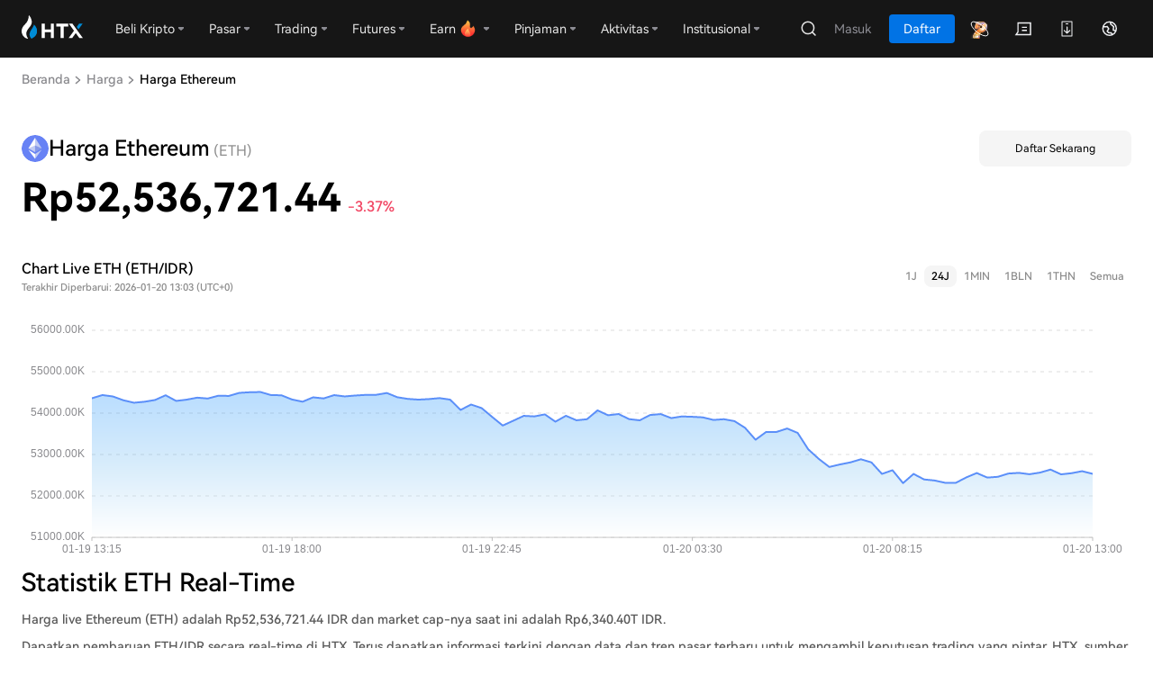

--- FILE ---
content_type: text/html; charset=utf-8
request_url: https://www.htx.com/id-id/price/eth/
body_size: 26215
content:
<!DOCTYPE html><html><head><meta charSet="utf-8"/><meta name="viewport" content="width=device-width, initial-scale=1, maximum-scale=1, viewport-fit=cover, user-scalable=no"/><link rel="stylesheet" href="/hbg-introduction/_next/static/css/fd11fc8698535e4b.css" data-precedence="next"/><link rel="stylesheet" href="/hbg-introduction/_next/static/css/494f2a4b8f24b9e8.css" data-precedence="next"/><link rel="stylesheet" href="/hbg-introduction/_next/static/css/2fdcaf0e3ac4d932.css" data-precedence="next"/><link rel="preload" as="script" fetchPriority="low" href="/hbg-introduction/_next/static/chunks/webpack-cf9b12338859557e.js"/><script src="/hbg-introduction/_next/static/chunks/fd9d1056-5669a66aa34753f7.js" async=""></script><script src="/hbg-introduction/_next/static/chunks/2472-eae6f9f9f677938a.js" async=""></script><script src="/hbg-introduction/_next/static/chunks/main-app-d9f8d8a51925ff7e.js" async=""></script><script src="/hbg-introduction/_next/static/chunks/aaea2bcf-dd1bcfcfed1692aa.js" async=""></script><script src="/hbg-introduction/_next/static/chunks/31bbeefd-06d12bd6fa4d8421.js" async=""></script><script src="/hbg-introduction/_next/static/chunks/2cd54f54-173751ea60e23412.js" async=""></script><script src="/hbg-introduction/_next/static/chunks/0cb68bf6-4bece99026490fa8.js" async=""></script><script src="/hbg-introduction/_next/static/chunks/9273-00f2e5348a92922a.js" async=""></script><script src="/hbg-introduction/_next/static/chunks/15-0992030c81392137.js" async=""></script><script src="/hbg-introduction/_next/static/chunks/7910-59fc76055d4b2fb4.js" async=""></script><script src="/hbg-introduction/_next/static/chunks/0-d631a0b586eb2809.js" async=""></script><script src="/hbg-introduction/_next/static/chunks/4637-8b089218d4fb1f4c.js" async=""></script><script src="/hbg-introduction/_next/static/chunks/2346-64239f870a78b321.js" async=""></script><script src="/hbg-introduction/_next/static/chunks/app/layout-bd0b9378b713030b.js" async=""></script><script src="/hbg-introduction/_next/static/chunks/app/%5Blng%5D/layout-6ba45ff8178a2d42.js" async=""></script><script src="/hbg-introduction/_next/static/chunks/2598-2292e2f2865554c7.js" async=""></script><script src="/hbg-introduction/_next/static/chunks/1859-9fff45c682e5a96f.js" async=""></script><script src="/hbg-introduction/_next/static/chunks/1941-de47767e24059559.js" async=""></script><script src="/hbg-introduction/_next/static/chunks/5473-293b8e386665e5aa.js" async=""></script><script src="/hbg-introduction/_next/static/chunks/9271-75bbc380d0de8116.js" async=""></script><script src="/hbg-introduction/_next/static/chunks/8110-496f24ab3c2ee886.js" async=""></script><script src="/hbg-introduction/_next/static/chunks/3574-8dc26d6ce45053c2.js" async=""></script><script src="/hbg-introduction/_next/static/chunks/6431-1f00aa9d2619aa6a.js" async=""></script><script src="/hbg-introduction/_next/static/chunks/1874-982451a5e6ab5f70.js" async=""></script><script src="/hbg-introduction/_next/static/chunks/4053-d98e3b9f4c57f9c1.js" async=""></script><script src="/hbg-introduction/_next/static/chunks/808-36f8b7c4dafbef72.js" async=""></script><script src="/hbg-introduction/_next/static/chunks/2762-72e6a9c9149c3967.js" async=""></script><script src="/hbg-introduction/_next/static/chunks/app/%5Blng%5D/price/%5Bcurrency%5D/page-2457436eccc32cd4.js" async=""></script><link rel="preload" href="https://www.googletagmanager.com/gtag/js?id=G-J76R0D6G87" as="script"/><link rel="preload" href="/web-v4/entry/v4.js" as="script"/><link rel="alternate" href="https://www.htx.com/price/eth/" hrefLang="x-default"/><link rel="canonical" href="https://www.htx.com/id-id/price/eth/"/><link rel="alternate" href="https://www.htx.com/price/eth/" hrefLang="en-us"/><link rel="alternate" href="https://www.htx.com/zh-cn/price/eth/" hrefLang="zh-cn"/><link rel="alternate" href="https://www.htx.com/zh-hk/price/eth/" hrefLang="zh-hk"/><link rel="alternate" href="https://www.htx.com/zh-tc/price/eth/" hrefLang="zh-tc"/><link rel="alternate" href="https://www.htx.com/ru-ru/price/eth/" hrefLang="ru-ru"/><link rel="alternate" href="https://www.htx.com/fr-fr/price/eth/" hrefLang="fr-fr"/><link rel="alternate" href="https://www.htx.com/es-es/price/eth/" hrefLang="es-es"/><link rel="alternate" href="https://www.htx.com/es-la/price/eth/" hrefLang="es-la"/><link rel="alternate" href="https://www.htx.com/tr-tr/price/eth/" hrefLang="tr-tr"/><link rel="alternate" href="https://www.htx.com/vi-vi/price/eth/" hrefLang="vi-vi"/><link rel="alternate" href="https://www.htx.com/pt-pt/price/eth/" hrefLang="pt-pt"/><link rel="alternate" href="https://www.htx.com/it-it/price/eth/" hrefLang="it-it"/><link rel="alternate" href="https://www.htx.com/en-in/price/eth/" hrefLang="en-in"/><link rel="alternate" href="https://www.htx.com/uk-ua/price/eth/" hrefLang="uk-ua"/><link rel="alternate" href="https://www.htx.com/id-id/price/eth/" hrefLang="id-id"/><title>Harga Ethereum | Indeks Harga ETH, Live Chart dan Apa Itu ETH - HTX</title><meta name="description" content="Harga live ETH adalah 3107.48. Temukan harga ETH saat ini, volume perdagangan, data historis, berita, dan lainnya di HTX."/><meta name="application-name" content="Pasar Mata Uang Kripto | Harga Kripto dan Market Cap | HTX"/><meta name="keywords" content="Ethereum,ETH,Ethereum USD,ETH USD,Harga Ethereum,Harga ETH,Harga Ethereum USD,Harga ETH USD"/><meta name="format-detection" content="telephone=no, address=no, email=no"/><meta property="og:title" content="Harga Ethereum | Indeks Harga ETH, Live Chart dan Apa Itu ETH - HTX"/><meta property="og:description" content="Harga live ETH adalah 3107.48. Temukan harga ETH saat ini, volume perdagangan, data historis, berita, dan lainnya di HTX."/><meta property="og:url" content="https://www.htx.com/"/><meta property="og:site_name" content="HTX"/><meta property="og:locale" content="en_US"/><meta property="og:image" content="https://hbg-prod-fed-public.hbfile.net/nuwa/static/prod/94b509db-90c3-4ff0-9fdc-10243d98eeaf.png"/><meta property="og:type" content="website"/><meta name="twitter:card" content="summary_large_image"/><meta name="twitter:site" content="HTX"/><meta name="twitter:title" content="Harga Ethereum | Indeks Harga ETH, Live Chart dan Apa Itu ETH - HTX"/><meta name="twitter:description" content="Harga live ETH adalah 3107.48. Temukan harga ETH saat ini, volume perdagangan, data historis, berita, dan lainnya di HTX."/><meta name="twitter:image" content="https://hbg-prod-fed-public.hbfile.net/nuwa/static/prod/94b509db-90c3-4ff0-9fdc-10243d98eeaf.png"/><link rel="shortcut icon" href="https://hbg-fed-static-prd.hbfile.net/enhome/favicon.ico"/><link rel="icon" href="https://hbg-fed-static-prd.hbfile.net/enhome/favicon.ico"/><link rel="apple-touch-icon-precomposed" href="https://hbg-fed-static-prd.hbfile.net/enhome/favicon.ico"/><script src="/web-v4/entry/v4.js"></script><link rel="stylesheet" href="/web-v4/entry/v4.css"/><script type="application/ld+json">{"@context":"http://schema.org","@type":"BreadcrumbList","itemListElement":[{"@type":"ListItem","position":1,"item":{"@id":"https://www.htx.com/id-id","name":"Beranda"}},{"@type":"ListItem","position":2,"item":{"@id":"https://www.htx.com/id-id/price/","name":"Harga"}},{"@type":"ListItem","position":3,"item":{"@id":"https://www.htx.com/id-id/price/eth/","name":"Harga eth"}}]}</script><link rel="stylesheet" href="/web-v4/entry/v4.css"/><script src="/hbg-introduction/_next/static/chunks/polyfills-c67a75d1b6f99dc8.js" noModule=""></script><style id="antd">:where(.css-1j7a0z) a{color:#1677ff;text-decoration:none;background-color:transparent;outline:none;cursor:pointer;transition:color 0.3s;-webkit-text-decoration-skip:objects;}:where(.css-1j7a0z) a:hover{color:#69b1ff;}:where(.css-1j7a0z) a:active{color:#0958d9;}:where(.css-1j7a0z) a:active,:where(.css-1j7a0z) a:hover{text-decoration:none;outline:0;}:where(.css-1j7a0z) a:focus{text-decoration:none;outline:0;}:where(.css-1j7a0z) a[disabled]{color:rgba(0, 0, 0, 0.25);cursor:not-allowed;}:where(.css-1j7a0z)[class^="ant-input"],:where(.css-1j7a0z)[class*=" ant-input"]{box-sizing:border-box;}:where(.css-1j7a0z)[class^="ant-input"]::before,:where(.css-1j7a0z)[class*=" ant-input"]::before,:where(.css-1j7a0z)[class^="ant-input"]::after,:where(.css-1j7a0z)[class*=" ant-input"]::after{box-sizing:border-box;}:where(.css-1j7a0z)[class^="ant-input"] [class^="ant-input"],:where(.css-1j7a0z)[class*=" ant-input"] [class^="ant-input"],:where(.css-1j7a0z)[class^="ant-input"] [class*=" ant-input"],:where(.css-1j7a0z)[class*=" ant-input"] [class*=" ant-input"]{box-sizing:border-box;}:where(.css-1j7a0z)[class^="ant-input"] [class^="ant-input"]::before,:where(.css-1j7a0z)[class*=" ant-input"] [class^="ant-input"]::before,:where(.css-1j7a0z)[class^="ant-input"] [class*=" ant-input"]::before,:where(.css-1j7a0z)[class*=" ant-input"] [class*=" ant-input"]::before,:where(.css-1j7a0z)[class^="ant-input"] [class^="ant-input"]::after,:where(.css-1j7a0z)[class*=" ant-input"] [class^="ant-input"]::after,:where(.css-1j7a0z)[class^="ant-input"] [class*=" ant-input"]::after,:where(.css-1j7a0z)[class*=" ant-input"] [class*=" ant-input"]::after{box-sizing:border-box;}:where(.css-1j7a0z).ant-input{box-sizing:border-box;margin:0;padding:4px 11px;color:rgba(0, 0, 0, 0.88);font-size:14px;line-height:1.5714285714285714;list-style:none;font-family:harmonyos-sans-sc;position:relative;display:inline-block;width:100%;min-width:0;border-radius:6px;transition:all 0.2s;}:where(.css-1j7a0z).ant-input::-moz-placeholder{opacity:1;}:where(.css-1j7a0z).ant-input::placeholder{color:rgba(0, 0, 0, 0.25);user-select:none;}:where(.css-1j7a0z).ant-input:placeholder-shown{text-overflow:ellipsis;}textarea:where(.css-1j7a0z).ant-input{max-width:100%;height:auto;min-height:32px;line-height:1.5714285714285714;vertical-align:bottom;transition:all 0.3s,height 0s;resize:vertical;}:where(.css-1j7a0z).ant-input-lg{padding:7px 11px;font-size:16px;line-height:1.5;border-radius:8px;}:where(.css-1j7a0z).ant-input-sm{padding:0px 7px;font-size:14px;border-radius:4px;}:where(.css-1j7a0z).ant-input-rtl,:where(.css-1j7a0z).ant-input-textarea-rtl{direction:rtl;}:where(.css-1j7a0z).ant-input-outlined{background:#ffffff;border-width:1px;border-style:solid;border-color:#d9d9d9;}:where(.css-1j7a0z).ant-input-outlined:hover{border-color:#4096ff;background-color:#ffffff;}:where(.css-1j7a0z).ant-input-outlined:focus,:where(.css-1j7a0z).ant-input-outlined:focus-within{border-color:#1677ff;box-shadow:0 0 0 2px rgba(5, 145, 255, 0.1);outline:0;background-color:#ffffff;}:where(.css-1j7a0z).ant-input-outlined.ant-input-disabled,:where(.css-1j7a0z).ant-input-outlined[disabled]{color:rgba(0, 0, 0, 0.25);background-color:rgba(0, 0, 0, 0.04);border-color:#d9d9d9;box-shadow:none;cursor:not-allowed;opacity:1;}:where(.css-1j7a0z).ant-input-outlined.ant-input-disabled input[disabled],:where(.css-1j7a0z).ant-input-outlined[disabled] input[disabled],:where(.css-1j7a0z).ant-input-outlined.ant-input-disabled textarea[disabled],:where(.css-1j7a0z).ant-input-outlined[disabled] textarea[disabled]{cursor:not-allowed;}:where(.css-1j7a0z).ant-input-outlined.ant-input-disabled:hover:not([disabled]),:where(.css-1j7a0z).ant-input-outlined[disabled]:hover:not([disabled]){border-color:#d9d9d9;background-color:rgba(0, 0, 0, 0.04);}:where(.css-1j7a0z).ant-input-outlined.ant-input-status-error:not(.ant-input-disabled){background:#ffffff;border-width:1px;border-style:solid;border-color:#ff4d4f;}:where(.css-1j7a0z).ant-input-outlined.ant-input-status-error:not(.ant-input-disabled):hover{border-color:#ffa39e;background-color:#ffffff;}:where(.css-1j7a0z).ant-input-outlined.ant-input-status-error:not(.ant-input-disabled):focus,:where(.css-1j7a0z).ant-input-outlined.ant-input-status-error:not(.ant-input-disabled):focus-within{border-color:#ff4d4f;box-shadow:0 0 0 2px rgba(255, 38, 5, 0.06);outline:0;background-color:#ffffff;}:where(.css-1j7a0z).ant-input-outlined.ant-input-status-error:not(.ant-input-disabled) .ant-input-prefix,:where(.css-1j7a0z).ant-input-outlined.ant-input-status-error:not(.ant-input-disabled) .ant-input-suffix{color:#ff4d4f;}:where(.css-1j7a0z).ant-input-outlined.ant-input-status-error.ant-input-disabled{border-color:#ff4d4f;}:where(.css-1j7a0z).ant-input-outlined.ant-input-status-warning:not(.ant-input-disabled){background:#ffffff;border-width:1px;border-style:solid;border-color:#faad14;}:where(.css-1j7a0z).ant-input-outlined.ant-input-status-warning:not(.ant-input-disabled):hover{border-color:#ffd666;background-color:#ffffff;}:where(.css-1j7a0z).ant-input-outlined.ant-input-status-warning:not(.ant-input-disabled):focus,:where(.css-1j7a0z).ant-input-outlined.ant-input-status-warning:not(.ant-input-disabled):focus-within{border-color:#faad14;box-shadow:0 0 0 2px rgba(255, 215, 5, 0.1);outline:0;background-color:#ffffff;}:where(.css-1j7a0z).ant-input-outlined.ant-input-status-warning:not(.ant-input-disabled) .ant-input-prefix,:where(.css-1j7a0z).ant-input-outlined.ant-input-status-warning:not(.ant-input-disabled) .ant-input-suffix{color:#faad14;}:where(.css-1j7a0z).ant-input-outlined.ant-input-status-warning.ant-input-disabled{border-color:#faad14;}:where(.css-1j7a0z).ant-input-filled{background:rgba(0, 0, 0, 0.04);border-width:1px;border-style:solid;border-color:transparent;}input:where(.css-1j7a0z).ant-input-filled,:where(.css-1j7a0z).ant-input-filled input,textarea:where(.css-1j7a0z).ant-input-filled,:where(.css-1j7a0z).ant-input-filled textarea{color:undefined;}:where(.css-1j7a0z).ant-input-filled:hover{background:rgba(0, 0, 0, 0.06);}:where(.css-1j7a0z).ant-input-filled:focus,:where(.css-1j7a0z).ant-input-filled:focus-within{outline:0;border-color:#1677ff;background-color:#ffffff;}:where(.css-1j7a0z).ant-input-filled.ant-input-disabled,:where(.css-1j7a0z).ant-input-filled[disabled]{color:rgba(0, 0, 0, 0.25);background-color:rgba(0, 0, 0, 0.04);border-color:#d9d9d9;box-shadow:none;cursor:not-allowed;opacity:1;}:where(.css-1j7a0z).ant-input-filled.ant-input-disabled input[disabled],:where(.css-1j7a0z).ant-input-filled[disabled] input[disabled],:where(.css-1j7a0z).ant-input-filled.ant-input-disabled textarea[disabled],:where(.css-1j7a0z).ant-input-filled[disabled] textarea[disabled]{cursor:not-allowed;}:where(.css-1j7a0z).ant-input-filled.ant-input-disabled:hover:not([disabled]),:where(.css-1j7a0z).ant-input-filled[disabled]:hover:not([disabled]){border-color:#d9d9d9;background-color:rgba(0, 0, 0, 0.04);}:where(.css-1j7a0z).ant-input-filled.ant-input-status-error:not(.ant-input-disabled){background:#fff2f0;border-width:1px;border-style:solid;border-color:transparent;}input:where(.css-1j7a0z).ant-input-filled.ant-input-status-error:not(.ant-input-disabled),:where(.css-1j7a0z).ant-input-filled.ant-input-status-error:not(.ant-input-disabled) input,textarea:where(.css-1j7a0z).ant-input-filled.ant-input-status-error:not(.ant-input-disabled),:where(.css-1j7a0z).ant-input-filled.ant-input-status-error:not(.ant-input-disabled) textarea{color:#ff4d4f;}:where(.css-1j7a0z).ant-input-filled.ant-input-status-error:not(.ant-input-disabled):hover{background:#fff1f0;}:where(.css-1j7a0z).ant-input-filled.ant-input-status-error:not(.ant-input-disabled):focus,:where(.css-1j7a0z).ant-input-filled.ant-input-status-error:not(.ant-input-disabled):focus-within{outline:0;border-color:#ff4d4f;background-color:#ffffff;}:where(.css-1j7a0z).ant-input-filled.ant-input-status-error:not(.ant-input-disabled) .ant-input-prefix,:where(.css-1j7a0z).ant-input-filled.ant-input-status-error:not(.ant-input-disabled) .ant-input-suffix{color:#ff4d4f;}:where(.css-1j7a0z).ant-input-filled.ant-input-status-warning:not(.ant-input-disabled){background:#fffbe6;border-width:1px;border-style:solid;border-color:transparent;}input:where(.css-1j7a0z).ant-input-filled.ant-input-status-warning:not(.ant-input-disabled),:where(.css-1j7a0z).ant-input-filled.ant-input-status-warning:not(.ant-input-disabled) input,textarea:where(.css-1j7a0z).ant-input-filled.ant-input-status-warning:not(.ant-input-disabled),:where(.css-1j7a0z).ant-input-filled.ant-input-status-warning:not(.ant-input-disabled) textarea{color:#faad14;}:where(.css-1j7a0z).ant-input-filled.ant-input-status-warning:not(.ant-input-disabled):hover{background:#fff1b8;}:where(.css-1j7a0z).ant-input-filled.ant-input-status-warning:not(.ant-input-disabled):focus,:where(.css-1j7a0z).ant-input-filled.ant-input-status-warning:not(.ant-input-disabled):focus-within{outline:0;border-color:#faad14;background-color:#ffffff;}:where(.css-1j7a0z).ant-input-filled.ant-input-status-warning:not(.ant-input-disabled) .ant-input-prefix,:where(.css-1j7a0z).ant-input-filled.ant-input-status-warning:not(.ant-input-disabled) .ant-input-suffix{color:#faad14;}:where(.css-1j7a0z).ant-input-borderless{background:transparent;border:none;}:where(.css-1j7a0z).ant-input-borderless:focus,:where(.css-1j7a0z).ant-input-borderless:focus-within{outline:none;}:where(.css-1j7a0z).ant-input-borderless.ant-input-disabled,:where(.css-1j7a0z).ant-input-borderless[disabled]{color:rgba(0, 0, 0, 0.25);}:where(.css-1j7a0z).ant-input-borderless.ant-input-status-error,:where(.css-1j7a0z).ant-input-borderless.ant-input-status-error input,:where(.css-1j7a0z).ant-input-borderless.ant-input-status-error textarea{color:#ff4d4f;}:where(.css-1j7a0z).ant-input-borderless.ant-input-status-warning,:where(.css-1j7a0z).ant-input-borderless.ant-input-status-warning input,:where(.css-1j7a0z).ant-input-borderless.ant-input-status-warning textarea{color:#faad14;}:where(.css-1j7a0z).ant-input[type="color"]{height:32px;}:where(.css-1j7a0z).ant-input[type="color"].ant-input-lg{height:40px;}:where(.css-1j7a0z).ant-input[type="color"].ant-input-sm{height:24px;padding-top:3px;padding-bottom:3px;}:where(.css-1j7a0z).ant-input[type="search"]::-webkit-search-cancel-button,:where(.css-1j7a0z).ant-input[type="search"]::-webkit-search-decoration{-webkit-appearance:none;}:where(.css-1j7a0z).ant-input-textarea{position:relative;}:where(.css-1j7a0z).ant-input-textarea-show-count >.ant-input{height:100%;}:where(.css-1j7a0z).ant-input-textarea-show-count .ant-input-data-count{position:absolute;bottom:-22px;inset-inline-end:0;color:rgba(0, 0, 0, 0.45);white-space:nowrap;pointer-events:none;}:where(.css-1j7a0z).ant-input-textarea-allow-clear>.ant-input,:where(.css-1j7a0z).ant-input-textarea-affix-wrapper.ant-input-textarea-has-feedback .ant-input{padding-inline-end:24px;}:where(.css-1j7a0z).ant-input-textarea-affix-wrapper.ant-input-affix-wrapper{padding:0;}:where(.css-1j7a0z).ant-input-textarea-affix-wrapper.ant-input-affix-wrapper >textarea.ant-input{font-size:inherit;border:none;outline:none;background:transparent;}:where(.css-1j7a0z).ant-input-textarea-affix-wrapper.ant-input-affix-wrapper >textarea.ant-input:focus{box-shadow:none!important;}:where(.css-1j7a0z).ant-input-textarea-affix-wrapper.ant-input-affix-wrapper .ant-input-suffix{margin:0;}:where(.css-1j7a0z).ant-input-textarea-affix-wrapper.ant-input-affix-wrapper .ant-input-suffix >*:not(:last-child){margin-inline:0;}:where(.css-1j7a0z).ant-input-textarea-affix-wrapper.ant-input-affix-wrapper .ant-input-suffix .ant-input-clear-icon{position:absolute;inset-inline-end:11px;inset-block-start:8px;}:where(.css-1j7a0z).ant-input-textarea-affix-wrapper.ant-input-affix-wrapper .ant-input-suffix .ant-input-textarea-suffix{position:absolute;top:0;inset-inline-end:11px;bottom:0;z-index:1;display:inline-flex;align-items:center;margin:auto;pointer-events:none;}:where(.css-1j7a0z).ant-input-textarea-affix-wrapper.ant-input-affix-wrapper-sm .ant-input-suffix .ant-input-clear-icon{inset-inline-end:7px;}:where(.css-1j7a0z).ant-input-affix-wrapper{position:relative;display:inline-flex;width:100%;min-width:0;padding:4px 11px;color:rgba(0, 0, 0, 0.88);font-size:14px;line-height:1.5714285714285714;border-radius:6px;transition:all 0.2s;}:where(.css-1j7a0z).ant-input-affix-wrapper::-moz-placeholder{opacity:1;}:where(.css-1j7a0z).ant-input-affix-wrapper::placeholder{color:rgba(0, 0, 0, 0.25);user-select:none;}:where(.css-1j7a0z).ant-input-affix-wrapper:placeholder-shown{text-overflow:ellipsis;}textarea:where(.css-1j7a0z).ant-input-affix-wrapper{max-width:100%;height:auto;min-height:32px;line-height:1.5714285714285714;vertical-align:bottom;transition:all 0.3s,height 0s;resize:vertical;}:where(.css-1j7a0z).ant-input-affix-wrapper-lg{padding:7px 11px;font-size:16px;line-height:1.5;border-radius:8px;}:where(.css-1j7a0z).ant-input-affix-wrapper-sm{padding:0px 7px;font-size:14px;border-radius:4px;}:where(.css-1j7a0z).ant-input-affix-wrapper-rtl,:where(.css-1j7a0z).ant-input-affix-wrapper-textarea-rtl{direction:rtl;}:where(.css-1j7a0z).ant-input-affix-wrapper:not(.ant-input-disabled):hover{z-index:1;}.ant-input-search-with-button :where(.css-1j7a0z).ant-input-affix-wrapper:not(.ant-input-disabled):hover{z-index:0;}:where(.css-1j7a0z).ant-input-affix-wrapper-focused,:where(.css-1j7a0z).ant-input-affix-wrapper:focus{z-index:1;}:where(.css-1j7a0z).ant-input-affix-wrapper >input.ant-input{padding:0;}:where(.css-1j7a0z).ant-input-affix-wrapper >input.ant-input,:where(.css-1j7a0z).ant-input-affix-wrapper >textarea.ant-input{font-size:inherit;border:none;border-radius:0;outline:none;background:transparent;color:inherit;}:where(.css-1j7a0z).ant-input-affix-wrapper >input.ant-input::-ms-reveal,:where(.css-1j7a0z).ant-input-affix-wrapper >textarea.ant-input::-ms-reveal{display:none;}:where(.css-1j7a0z).ant-input-affix-wrapper >input.ant-input:focus,:where(.css-1j7a0z).ant-input-affix-wrapper >textarea.ant-input:focus{box-shadow:none!important;}:where(.css-1j7a0z).ant-input-affix-wrapper::before{display:inline-block;width:0;visibility:hidden;content:"\a0";}:where(.css-1j7a0z).ant-input-affix-wrapper .ant-input-prefix,:where(.css-1j7a0z).ant-input-affix-wrapper .ant-input-suffix{display:flex;flex:none;align-items:center;}:where(.css-1j7a0z).ant-input-affix-wrapper .ant-input-prefix >*:not(:last-child),:where(.css-1j7a0z).ant-input-affix-wrapper .ant-input-suffix >*:not(:last-child){margin-inline-end:8px;}:where(.css-1j7a0z).ant-input-affix-wrapper .ant-input-show-count-suffix{color:rgba(0, 0, 0, 0.45);}:where(.css-1j7a0z).ant-input-affix-wrapper .ant-input-show-count-has-suffix{margin-inline-end:4px;}:where(.css-1j7a0z).ant-input-affix-wrapper .ant-input-prefix{margin-inline-end:4px;}:where(.css-1j7a0z).ant-input-affix-wrapper .ant-input-suffix{margin-inline-start:4px;}:where(.css-1j7a0z).ant-input-affix-wrapper .ant-input-clear-icon{margin:0;color:rgba(0, 0, 0, 0.25);font-size:12px;vertical-align:-1px;cursor:pointer;transition:color 0.3s;}:where(.css-1j7a0z).ant-input-affix-wrapper .ant-input-clear-icon:hover{color:rgba(0, 0, 0, 0.45);}:where(.css-1j7a0z).ant-input-affix-wrapper .ant-input-clear-icon:active{color:rgba(0, 0, 0, 0.88);}:where(.css-1j7a0z).ant-input-affix-wrapper .ant-input-clear-icon-hidden{visibility:hidden;}:where(.css-1j7a0z).ant-input-affix-wrapper .ant-input-clear-icon-has-suffix{margin:0 4px;}:where(.css-1j7a0z).ant-input-affix-wrapper .anticon.ant-input-password-icon{color:rgba(0, 0, 0, 0.45);cursor:pointer;transition:all 0.3s;}:where(.css-1j7a0z).ant-input-affix-wrapper .anticon.ant-input-password-icon:hover{color:rgba(0, 0, 0, 0.88);}:where(.css-1j7a0z).ant-input-group{box-sizing:border-box;margin:0;padding:0;color:rgba(0, 0, 0, 0.88);font-size:14px;line-height:1.5714285714285714;list-style:none;font-family:harmonyos-sans-sc;position:relative;display:table;width:100%;border-collapse:separate;border-spacing:0;}:where(.css-1j7a0z).ant-input-group[class*='col-']{padding-inline-end:8px;}:where(.css-1j7a0z).ant-input-group[class*='col-']:last-child{padding-inline-end:0;}:where(.css-1j7a0z).ant-input-group-lg .ant-input,:where(.css-1j7a0z).ant-input-group-lg>.ant-input-group-addon{padding:7px 11px;font-size:16px;line-height:1.5;border-radius:8px;}:where(.css-1j7a0z).ant-input-group-sm .ant-input,:where(.css-1j7a0z).ant-input-group-sm>.ant-input-group-addon{padding:0px 7px;font-size:14px;border-radius:4px;}:where(.css-1j7a0z).ant-input-group-lg .ant-select-single .ant-select-selector{height:40px;}:where(.css-1j7a0z).ant-input-group-sm .ant-select-single .ant-select-selector{height:24px;}:where(.css-1j7a0z).ant-input-group >.ant-input{display:table-cell;}:where(.css-1j7a0z).ant-input-group >.ant-input:not(:first-child):not(:last-child){border-radius:0;}:where(.css-1j7a0z).ant-input-group .ant-input-group-addon,:where(.css-1j7a0z).ant-input-group .ant-input-group-wrap{display:table-cell;width:1px;white-space:nowrap;vertical-align:middle;}:where(.css-1j7a0z).ant-input-group .ant-input-group-addon:not(:first-child):not(:last-child),:where(.css-1j7a0z).ant-input-group .ant-input-group-wrap:not(:first-child):not(:last-child){border-radius:0;}:where(.css-1j7a0z).ant-input-group .ant-input-group-wrap>*{display:block!important;}:where(.css-1j7a0z).ant-input-group .ant-input-group-addon{position:relative;padding:0 11px;color:rgba(0, 0, 0, 0.88);font-weight:normal;font-size:14px;text-align:center;border-radius:6px;transition:all 0.3s;line-height:1;}:where(.css-1j7a0z).ant-input-group .ant-input-group-addon .ant-select{margin:-5px -11px;}:where(.css-1j7a0z).ant-input-group .ant-input-group-addon .ant-select.ant-select-single:not(.ant-select-customize-input):not(.ant-pagination-size-changer) .ant-select-selector{background-color:inherit;border:1px solid transparent;box-shadow:none;}:where(.css-1j7a0z).ant-input-group .ant-input-group-addon .ant-select-open .ant-select-selector,:where(.css-1j7a0z).ant-input-group .ant-input-group-addon .ant-select-focused .ant-select-selector{color:#1677ff;}:where(.css-1j7a0z).ant-input-group .ant-input-group-addon .ant-cascader-picker{margin:-9px -11px;background-color:transparent;}:where(.css-1j7a0z).ant-input-group .ant-input-group-addon .ant-cascader-picker .ant-cascader-input{text-align:start;border:0;box-shadow:none;}:where(.css-1j7a0z).ant-input-group .ant-input{width:100%;margin-bottom:0;text-align:inherit;}:where(.css-1j7a0z).ant-input-group .ant-input:focus{z-index:1;border-inline-end-width:1px;}:where(.css-1j7a0z).ant-input-group .ant-input:hover{z-index:1;border-inline-end-width:1px;}.ant-input-search-with-button :where(.css-1j7a0z).ant-input-group .ant-input:hover{z-index:0;}:where(.css-1j7a0z).ant-input-group >.ant-input:first-child,:where(.css-1j7a0z).ant-input-group .ant-input-group-addon:first-child{border-start-end-radius:0;border-end-end-radius:0;}:where(.css-1j7a0z).ant-input-group >.ant-input:first-child .ant-select .ant-select-selector,:where(.css-1j7a0z).ant-input-group .ant-input-group-addon:first-child .ant-select .ant-select-selector{border-start-end-radius:0;border-end-end-radius:0;}:where(.css-1j7a0z).ant-input-group >.ant-input-affix-wrapper:not(:first-child) .ant-input{border-start-start-radius:0;border-end-start-radius:0;}:where(.css-1j7a0z).ant-input-group >.ant-input-affix-wrapper:not(:last-child) .ant-input{border-start-end-radius:0;border-end-end-radius:0;}:where(.css-1j7a0z).ant-input-group >.ant-input:last-child,:where(.css-1j7a0z).ant-input-group .ant-input-group-addon:last-child{border-start-start-radius:0;border-end-start-radius:0;}:where(.css-1j7a0z).ant-input-group >.ant-input:last-child .ant-select .ant-select-selector,:where(.css-1j7a0z).ant-input-group .ant-input-group-addon:last-child .ant-select .ant-select-selector{border-start-start-radius:0;border-end-start-radius:0;}:where(.css-1j7a0z).ant-input-group .ant-input-affix-wrapper:not(:last-child){border-start-end-radius:0;border-end-end-radius:0;}.ant-input-search :where(.css-1j7a0z).ant-input-group .ant-input-affix-wrapper:not(:last-child){border-start-start-radius:6px;border-end-start-radius:6px;}:where(.css-1j7a0z).ant-input-group .ant-input-affix-wrapper:not(:first-child),.ant-input-search :where(.css-1j7a0z).ant-input-group .ant-input-affix-wrapper:not(:first-child){border-start-start-radius:0;border-end-start-radius:0;}:where(.css-1j7a0z).ant-input-group.ant-input-group-compact{display:block;}:where(.css-1j7a0z).ant-input-group.ant-input-group-compact::before{display:table;content:"";}:where(.css-1j7a0z).ant-input-group.ant-input-group-compact::after{display:table;clear:both;content:"";}:where(.css-1j7a0z).ant-input-group.ant-input-group-compact .ant-input-group-addon:not(:first-child):not(:last-child),:where(.css-1j7a0z).ant-input-group.ant-input-group-compact .ant-input-group-wrap:not(:first-child):not(:last-child),:where(.css-1j7a0z).ant-input-group.ant-input-group-compact >.ant-input:not(:first-child):not(:last-child){border-inline-end-width:1px;}:where(.css-1j7a0z).ant-input-group.ant-input-group-compact .ant-input-group-addon:not(:first-child):not(:last-child):hover,:where(.css-1j7a0z).ant-input-group.ant-input-group-compact .ant-input-group-wrap:not(:first-child):not(:last-child):hover,:where(.css-1j7a0z).ant-input-group.ant-input-group-compact >.ant-input:not(:first-child):not(:last-child):hover,:where(.css-1j7a0z).ant-input-group.ant-input-group-compact .ant-input-group-addon:not(:first-child):not(:last-child):focus,:where(.css-1j7a0z).ant-input-group.ant-input-group-compact .ant-input-group-wrap:not(:first-child):not(:last-child):focus,:where(.css-1j7a0z).ant-input-group.ant-input-group-compact >.ant-input:not(:first-child):not(:last-child):focus{z-index:1;}:where(.css-1j7a0z).ant-input-group.ant-input-group-compact>*{display:inline-flex;float:none;vertical-align:top;border-radius:0;}:where(.css-1j7a0z).ant-input-group.ant-input-group-compact>.ant-input-affix-wrapper,:where(.css-1j7a0z).ant-input-group.ant-input-group-compact>.ant-input-number-affix-wrapper,:where(.css-1j7a0z).ant-input-group.ant-input-group-compact>.ant-picker-range{display:inline-flex;}:where(.css-1j7a0z).ant-input-group.ant-input-group-compact>*:not(:last-child){margin-inline-end:-1px;border-inline-end-width:1px;}:where(.css-1j7a0z).ant-input-group.ant-input-group-compact .ant-input{float:none;}:where(.css-1j7a0z).ant-input-group.ant-input-group-compact>.ant-select>.ant-select-selector,:where(.css-1j7a0z).ant-input-group.ant-input-group-compact>.ant-select-auto-complete .ant-input,:where(.css-1j7a0z).ant-input-group.ant-input-group-compact>.ant-cascader-picker .ant-input,:where(.css-1j7a0z).ant-input-group.ant-input-group-compact>.ant-input-group-wrapper .ant-input{border-inline-end-width:1px;border-radius:0;}:where(.css-1j7a0z).ant-input-group.ant-input-group-compact>.ant-select>.ant-select-selector:hover,:where(.css-1j7a0z).ant-input-group.ant-input-group-compact>.ant-select-auto-complete .ant-input:hover,:where(.css-1j7a0z).ant-input-group.ant-input-group-compact>.ant-cascader-picker .ant-input:hover,:where(.css-1j7a0z).ant-input-group.ant-input-group-compact>.ant-input-group-wrapper .ant-input:hover,:where(.css-1j7a0z).ant-input-group.ant-input-group-compact>.ant-select>.ant-select-selector:focus,:where(.css-1j7a0z).ant-input-group.ant-input-group-compact>.ant-select-auto-complete .ant-input:focus,:where(.css-1j7a0z).ant-input-group.ant-input-group-compact>.ant-cascader-picker .ant-input:focus,:where(.css-1j7a0z).ant-input-group.ant-input-group-compact>.ant-input-group-wrapper .ant-input:focus{z-index:1;}:where(.css-1j7a0z).ant-input-group.ant-input-group-compact>.ant-select-focused{z-index:1;}:where(.css-1j7a0z).ant-input-group.ant-input-group-compact>.ant-select>.ant-select-arrow{z-index:1;}:where(.css-1j7a0z).ant-input-group.ant-input-group-compact>*:first-child,:where(.css-1j7a0z).ant-input-group.ant-input-group-compact>.ant-select:first-child>.ant-select-selector,:where(.css-1j7a0z).ant-input-group.ant-input-group-compact>.ant-select-auto-complete:first-child .ant-input,:where(.css-1j7a0z).ant-input-group.ant-input-group-compact>.ant-cascader-picker:first-child .ant-input{border-start-start-radius:6px;border-end-start-radius:6px;}:where(.css-1j7a0z).ant-input-group.ant-input-group-compact>*:last-child,:where(.css-1j7a0z).ant-input-group.ant-input-group-compact>.ant-select:last-child>.ant-select-selector,:where(.css-1j7a0z).ant-input-group.ant-input-group-compact>.ant-cascader-picker:last-child .ant-input,:where(.css-1j7a0z).ant-input-group.ant-input-group-compact>.ant-cascader-picker-focused:last-child .ant-input{border-inline-end-width:1px;border-start-end-radius:6px;border-end-end-radius:6px;}:where(.css-1j7a0z).ant-input-group.ant-input-group-compact>.ant-select-auto-complete .ant-input{vertical-align:top;}:where(.css-1j7a0z).ant-input-group.ant-input-group-compact .ant-input-group-wrapper+.ant-input-group-wrapper{margin-inline-start:-1px;}:where(.css-1j7a0z).ant-input-group.ant-input-group-compact .ant-input-group-wrapper+.ant-input-group-wrapper .ant-input-affix-wrapper{border-radius:0;}:where(.css-1j7a0z).ant-input-group.ant-input-group-compact .ant-input-group-wrapper:not(:last-child).ant-input-search>.ant-input-group>.ant-input-group-addon>.ant-input-search-button{border-radius:0;}:where(.css-1j7a0z).ant-input-group.ant-input-group-compact .ant-input-group-wrapper:not(:last-child).ant-input-search>.ant-input-group>.ant-input{border-start-start-radius:6px;border-start-end-radius:0;border-end-end-radius:0;border-end-start-radius:6px;}:where(.css-1j7a0z).ant-input-group-rtl{direction:rtl;}:where(.css-1j7a0z).ant-input-group-wrapper{display:inline-block;width:100%;text-align:start;vertical-align:top;}:where(.css-1j7a0z).ant-input-group-wrapper-rtl{direction:rtl;}:where(.css-1j7a0z).ant-input-group-wrapper-lg .ant-input-group-addon{border-radius:8px;font-size:16px;}:where(.css-1j7a0z).ant-input-group-wrapper-sm .ant-input-group-addon{border-radius:4px;}:where(.css-1j7a0z).ant-input-group-wrapper-outlined .ant-input-group-addon{background:rgba(0, 0, 0, 0.02);border:1px solid #d9d9d9;}:where(.css-1j7a0z).ant-input-group-wrapper-outlined .ant-input-group-addon:first-child{border-inline-end:0;}:where(.css-1j7a0z).ant-input-group-wrapper-outlined .ant-input-group-addon:last-child{border-inline-start:0;}:where(.css-1j7a0z).ant-input-group-wrapper-outlined.ant-input-group-wrapper-status-error .ant-input-group-addon{border-color:#ff4d4f;color:#ff4d4f;}:where(.css-1j7a0z).ant-input-group-wrapper-outlined.ant-input-group-wrapper-status-warning .ant-input-group-addon{border-color:#faad14;color:#faad14;}:where(.css-1j7a0z).ant-input-group-wrapper-outlined.ant-input-group-wrapper-disabled .ant-input-group-addon{color:rgba(0, 0, 0, 0.25);background-color:rgba(0, 0, 0, 0.04);border-color:#d9d9d9;box-shadow:none;cursor:not-allowed;opacity:1;}:where(.css-1j7a0z).ant-input-group-wrapper-outlined.ant-input-group-wrapper-disabled .ant-input-group-addon input[disabled],:where(.css-1j7a0z).ant-input-group-wrapper-outlined.ant-input-group-wrapper-disabled .ant-input-group-addon textarea[disabled]{cursor:not-allowed;}:where(.css-1j7a0z).ant-input-group-wrapper-outlined.ant-input-group-wrapper-disabled .ant-input-group-addon:hover:not([disabled]){border-color:#d9d9d9;background-color:rgba(0, 0, 0, 0.04);}:where(.css-1j7a0z).ant-input-group-wrapper-filled .ant-input-group-addon{background:rgba(0, 0, 0, 0.04);}:where(.css-1j7a0z).ant-input-group-wrapper-filled .ant-input-group .ant-input-filled:not(:focus):not(:focus-within):not(:first-child){border-inline-start:1px solid rgba(5, 5, 5, 0.06);}:where(.css-1j7a0z).ant-input-group-wrapper-filled .ant-input-group .ant-input-filled:not(:focus):not(:focus-within):not(:last-child){border-inline-end:1px solid rgba(5, 5, 5, 0.06);}:where(.css-1j7a0z).ant-input-group-wrapper-filled.ant-input-group-wrapper-status-error .ant-input-group-addon{background:#fff2f0;color:#ff4d4f;}:where(.css-1j7a0z).ant-input-group-wrapper-filled.ant-input-group-wrapper-status-warning .ant-input-group-addon{background:#fffbe6;color:#faad14;}:where(.css-1j7a0z).ant-input-group-wrapper-filled.ant-input-group-wrapper-disabled .ant-input-group-addon{background:rgba(0, 0, 0, 0.04);color:rgba(0, 0, 0, 0.25);}:where(.css-1j7a0z).ant-input-group-wrapper-filled.ant-input-group-wrapper-disabled .ant-input-group-addon:first-child{border-inline-start:1px solid #d9d9d9;border-top:1px solid #d9d9d9;border-bottom:1px solid #d9d9d9;}:where(.css-1j7a0z).ant-input-group-wrapper-filled.ant-input-group-wrapper-disabled .ant-input-group-addon:last-child{border-inline-end:1px solid #d9d9d9;border-top:1px solid #d9d9d9;border-bottom:1px solid #d9d9d9;}:where(.css-1j7a0z).ant-input-group-wrapper:not(.ant-input-compact-first-item):not(.ant-input-compact-last-item).ant-input-compact-item .ant-input,:where(.css-1j7a0z).ant-input-group-wrapper:not(.ant-input-compact-first-item):not(.ant-input-compact-last-item).ant-input-compact-item .ant-input-group-addon{border-radius:0;}:where(.css-1j7a0z).ant-input-group-wrapper:not(.ant-input-compact-last-item).ant-input-compact-first-item .ant-input,:where(.css-1j7a0z).ant-input-group-wrapper:not(.ant-input-compact-last-item).ant-input-compact-first-item .ant-input-group-addon{border-start-end-radius:0;border-end-end-radius:0;}:where(.css-1j7a0z).ant-input-group-wrapper:not(.ant-input-compact-first-item).ant-input-compact-last-item .ant-input,:where(.css-1j7a0z).ant-input-group-wrapper:not(.ant-input-compact-first-item).ant-input-compact-last-item .ant-input-group-addon{border-start-start-radius:0;border-end-start-radius:0;}:where(.css-1j7a0z).ant-input-group-wrapper:not(.ant-input-compact-last-item).ant-input-compact-item .ant-input-affix-wrapper{border-start-end-radius:0;border-end-end-radius:0;}:where(.css-1j7a0z).ant-input-search .ant-input:hover,:where(.css-1j7a0z).ant-input-search .ant-input:focus{border-color:#4096ff;}:where(.css-1j7a0z).ant-input-search .ant-input:hover +.ant-input-group-addon .ant-input-search-button:not(.ant-btn-primary),:where(.css-1j7a0z).ant-input-search .ant-input:focus +.ant-input-group-addon .ant-input-search-button:not(.ant-btn-primary){border-inline-start-color:#4096ff;}:where(.css-1j7a0z).ant-input-search .ant-input-affix-wrapper{border-radius:0;}:where(.css-1j7a0z).ant-input-search .ant-input-lg{line-height:1.4998;}:where(.css-1j7a0z).ant-input-search >.ant-input-group >.ant-input-group-addon:last-child{inset-inline-start:-1px;padding:0;border:0;}:where(.css-1j7a0z).ant-input-search >.ant-input-group >.ant-input-group-addon:last-child .ant-input-search-button{margin-inline-end:-1px;padding-top:0;padding-bottom:0;border-start-start-radius:0;border-start-end-radius:6px;border-end-end-radius:6px;border-end-start-radius:0;box-shadow:none;}:where(.css-1j7a0z).ant-input-search >.ant-input-group >.ant-input-group-addon:last-child .ant-input-search-button:not(.ant-btn-primary){color:rgba(0, 0, 0, 0.45);}:where(.css-1j7a0z).ant-input-search >.ant-input-group >.ant-input-group-addon:last-child .ant-input-search-button:not(.ant-btn-primary):hover{color:#4096ff;}:where(.css-1j7a0z).ant-input-search >.ant-input-group >.ant-input-group-addon:last-child .ant-input-search-button:not(.ant-btn-primary):active{color:#0958d9;}:where(.css-1j7a0z).ant-input-search >.ant-input-group >.ant-input-group-addon:last-child .ant-input-search-button:not(.ant-btn-primary).ant-btn-loading::before{inset-inline-start:0;inset-inline-end:0;inset-block-start:0;inset-block-end:0;}:where(.css-1j7a0z).ant-input-search .ant-input-search-button{height:32px;}:where(.css-1j7a0z).ant-input-search .ant-input-search-button:hover,:where(.css-1j7a0z).ant-input-search .ant-input-search-button:focus{z-index:1;}:where(.css-1j7a0z).ant-input-search-large .ant-input-search-button{height:40px;}:where(.css-1j7a0z).ant-input-search-small .ant-input-search-button{height:24px;}:where(.css-1j7a0z).ant-input-search-rtl{direction:rtl;}:where(.css-1j7a0z).ant-input-search.ant-input-compact-item:not(.ant-input-compact-last-item) .ant-input-group-addon .ant-input-search-button{margin-inline-end:-1px;border-radius:0;}:where(.css-1j7a0z).ant-input-search.ant-input-compact-item:not(.ant-input-compact-first-item) .ant-input,:where(.css-1j7a0z).ant-input-search.ant-input-compact-item:not(.ant-input-compact-first-item) .ant-input-affix-wrapper{border-radius:0;}:where(.css-1j7a0z).ant-input-search.ant-input-compact-item >.ant-input-group-addon .ant-input-search-button:hover,:where(.css-1j7a0z).ant-input-search.ant-input-compact-item >.ant-input:hover,:where(.css-1j7a0z).ant-input-search.ant-input-compact-item .ant-input-affix-wrapper:hover,:where(.css-1j7a0z).ant-input-search.ant-input-compact-item >.ant-input-group-addon .ant-input-search-button:focus,:where(.css-1j7a0z).ant-input-search.ant-input-compact-item >.ant-input:focus,:where(.css-1j7a0z).ant-input-search.ant-input-compact-item .ant-input-affix-wrapper:focus,:where(.css-1j7a0z).ant-input-search.ant-input-compact-item >.ant-input-group-addon .ant-input-search-button:active,:where(.css-1j7a0z).ant-input-search.ant-input-compact-item >.ant-input:active,:where(.css-1j7a0z).ant-input-search.ant-input-compact-item .ant-input-affix-wrapper:active{z-index:2;}:where(.css-1j7a0z).ant-input-search.ant-input-compact-item >.ant-input-affix-wrapper-focused{z-index:2;}:where(.css-1j7a0z).ant-input-out-of-range,:where(.css-1j7a0z).ant-input-out-of-range input,:where(.css-1j7a0z).ant-input-out-of-range textarea,:where(.css-1j7a0z).ant-input-out-of-range .ant-input-show-count-suffix,:where(.css-1j7a0z).ant-input-out-of-range .ant-input-data-count{color:#ff4d4f;}:where(.css-1j7a0z).ant-input-compact-item:not(.ant-input-compact-last-item){margin-inline-end:-1px;}:where(.css-1j7a0z).ant-input-compact-item:hover,:where(.css-1j7a0z).ant-input-compact-item:focus,:where(.css-1j7a0z).ant-input-compact-item:active{z-index:2;}:where(.css-1j7a0z).ant-input-compact-item[disabled]{z-index:0;}:where(.css-1j7a0z).ant-input-compact-item:not(.ant-input-compact-first-item):not(.ant-input-compact-last-item){border-radius:0;}:where(.css-1j7a0z).ant-input-compact-item:not(.ant-input-compact-last-item).ant-input-compact-first-item,:where(.css-1j7a0z).ant-input-compact-item:not(.ant-input-compact-last-item).ant-input-compact-first-item.ant-input-sm,:where(.css-1j7a0z).ant-input-compact-item:not(.ant-input-compact-last-item).ant-input-compact-first-item.ant-input-lg{border-start-end-radius:0;border-end-end-radius:0;}:where(.css-1j7a0z).ant-input-compact-item:not(.ant-input-compact-first-item).ant-input-compact-last-item,:where(.css-1j7a0z).ant-input-compact-item:not(.ant-input-compact-first-item).ant-input-compact-last-item.ant-input-sm,:where(.css-1j7a0z).ant-input-compact-item:not(.ant-input-compact-first-item).ant-input-compact-last-item.ant-input-lg{border-start-start-radius:0;border-end-start-radius:0;}:where(.css-1j7a0z)[class^="ant-modal"],:where(.css-1j7a0z)[class*=" ant-modal"]{font-family:harmonyos-sans-sc;font-size:14px;box-sizing:border-box;}:where(.css-1j7a0z)[class^="ant-modal"]::before,:where(.css-1j7a0z)[class*=" ant-modal"]::before,:where(.css-1j7a0z)[class^="ant-modal"]::after,:where(.css-1j7a0z)[class*=" ant-modal"]::after{box-sizing:border-box;}:where(.css-1j7a0z)[class^="ant-modal"] [class^="ant-modal"],:where(.css-1j7a0z)[class*=" ant-modal"] [class^="ant-modal"],:where(.css-1j7a0z)[class^="ant-modal"] [class*=" ant-modal"],:where(.css-1j7a0z)[class*=" ant-modal"] [class*=" ant-modal"]{box-sizing:border-box;}:where(.css-1j7a0z)[class^="ant-modal"] [class^="ant-modal"]::before,:where(.css-1j7a0z)[class*=" ant-modal"] [class^="ant-modal"]::before,:where(.css-1j7a0z)[class^="ant-modal"] [class*=" ant-modal"]::before,:where(.css-1j7a0z)[class*=" ant-modal"] [class*=" ant-modal"]::before,:where(.css-1j7a0z)[class^="ant-modal"] [class^="ant-modal"]::after,:where(.css-1j7a0z)[class*=" ant-modal"] [class^="ant-modal"]::after,:where(.css-1j7a0z)[class^="ant-modal"] [class*=" ant-modal"]::after,:where(.css-1j7a0z)[class*=" ant-modal"] [class*=" ant-modal"]::after{box-sizing:border-box;}:where(.css-1j7a0z).ant-modal-root .ant-modal-wrap-rtl{direction:rtl;}:where(.css-1j7a0z).ant-modal-root .ant-modal-centered{text-align:center;}:where(.css-1j7a0z).ant-modal-root .ant-modal-centered::before{display:inline-block;width:0;height:100%;vertical-align:middle;content:"";}:where(.css-1j7a0z).ant-modal-root .ant-modal-centered .ant-modal{top:0;display:inline-block;padding-bottom:0;text-align:start;vertical-align:middle;}@media (max-width: 767px){:where(.css-1j7a0z).ant-modal-root .ant-modal{max-width:calc(100vw - 16px);margin:8px auto;}:where(.css-1j7a0z).ant-modal-root .ant-modal-centered .ant-modal{flex:1;}}:where(.css-1j7a0z).ant-modal{box-sizing:border-box;margin:0 auto;padding:0;color:rgba(0, 0, 0, 0.88);font-size:14px;line-height:1.5714285714285714;list-style:none;font-family:harmonyos-sans-sc;pointer-events:none;position:relative;top:100px;width:auto;max-width:calc(100vw - 32px);padding-bottom:24px;}:where(.css-1j7a0z).ant-modal .ant-modal-title{margin:0;color:rgba(0, 0, 0, 0.88);font-weight:600;font-size:16px;line-height:1.5;word-wrap:break-word;}:where(.css-1j7a0z).ant-modal .ant-modal-content{position:relative;background-color:#ffffff;background-clip:padding-box;border:0;border-radius:8px;box-shadow:0 6px 16px 0 rgba(0, 0, 0, 0.08),0 3px 6px -4px rgba(0, 0, 0, 0.12),0 9px 28px 8px rgba(0, 0, 0, 0.05);pointer-events:auto;padding:20px 24px;}:where(.css-1j7a0z).ant-modal .ant-modal-close{position:absolute;top:12px;inset-inline-end:12px;z-index:1010;padding:0;color:rgba(0, 0, 0, 0.45);font-weight:600;line-height:1;text-decoration:none;background:transparent;border-radius:4px;width:32px;height:32px;border:0;outline:0;cursor:pointer;transition:color 0.2s,background-color 0.2s;}:where(.css-1j7a0z).ant-modal .ant-modal-close-x{display:flex;font-size:16px;font-style:normal;line-height:32px;justify-content:center;text-transform:none;text-rendering:auto;}:where(.css-1j7a0z).ant-modal .ant-modal-close:hover{color:rgba(0, 0, 0, 0.88);background-color:rgba(0, 0, 0, 0.06);text-decoration:none;}:where(.css-1j7a0z).ant-modal .ant-modal-close:active{background-color:rgba(0, 0, 0, 0.15);}:where(.css-1j7a0z).ant-modal .ant-modal-close:focus-visible{outline:4px solid #91caff;outline-offset:1px;transition:outline-offset 0s,outline 0s;}:where(.css-1j7a0z).ant-modal .ant-modal-header{color:rgba(0, 0, 0, 0.88);background:#ffffff;border-radius:8px 8px 0 0;margin-bottom:8px;padding:0;border-bottom:none;}:where(.css-1j7a0z).ant-modal .ant-modal-body{font-size:14px;line-height:1.5714285714285714;word-wrap:break-word;padding:0;}:where(.css-1j7a0z).ant-modal .ant-modal-body .ant-modal-body-skeleton{width:100%;height:100%;display:flex;justify-content:center;align-items:center;margin:16px auto;}:where(.css-1j7a0z).ant-modal .ant-modal-footer{text-align:end;background:transparent;margin-top:12px;padding:0;border-top:none;border-radius:0;}:where(.css-1j7a0z).ant-modal .ant-modal-footer >.ant-btn+.ant-btn{margin-inline-start:8px;}:where(.css-1j7a0z).ant-modal .ant-modal-open{overflow:hidden;}:where(.css-1j7a0z).ant-modal-pure-panel{top:auto;padding:0;display:flex;flex-direction:column;}:where(.css-1j7a0z).ant-modal-pure-panel .ant-modal-content,:where(.css-1j7a0z).ant-modal-pure-panel .ant-modal-body,:where(.css-1j7a0z).ant-modal-pure-panel .ant-modal-confirm-body-wrapper{display:flex;flex-direction:column;flex:auto;}:where(.css-1j7a0z).ant-modal-pure-panel .ant-modal-confirm-body{margin-bottom:auto;}:where(.css-1j7a0z).ant-modal-root .ant-modal-wrap-rtl{direction:rtl;}:where(.css-1j7a0z).ant-modal-root .ant-modal-wrap-rtl .ant-modal-confirm-body{direction:rtl;}:where(.css-1j7a0z).ant-modal-root .ant-modal.ant-zoom-enter,:where(.css-1j7a0z).ant-modal-root .ant-modal.ant-zoom-appear{transform:none;opacity:0;animation-duration:0.3s;user-select:none;}:where(.css-1j7a0z).ant-modal-root .ant-modal.ant-zoom-leave .ant-modal-content{pointer-events:none;}:where(.css-1j7a0z).ant-modal-root .ant-modal-mask{position:fixed;inset:0;z-index:1000;height:100%;background-color:rgba(0, 0, 0, 0.45);pointer-events:none;}:where(.css-1j7a0z).ant-modal-root .ant-modal-mask .ant-modal-hidden{display:none;}:where(.css-1j7a0z).ant-modal-root .ant-modal-wrap{position:fixed;inset:0;z-index:1000;overflow:auto;outline:0;-webkit-overflow-scrolling:touch;}:where(.css-1j7a0z).ant-modal-root .ant-fade-enter,:where(.css-1j7a0z).ant-modal-root .ant-fade-appear{animation-duration:0.2s;animation-fill-mode:both;animation-play-state:paused;}:where(.css-1j7a0z).ant-modal-root .ant-fade-leave{animation-duration:0.2s;animation-fill-mode:both;animation-play-state:paused;}:where(.css-1j7a0z).ant-modal-root .ant-fade-enter.ant-fade-enter-active,:where(.css-1j7a0z).ant-modal-root .ant-fade-appear.ant-fade-appear-active{animation-name:css-1j7a0z-antFadeIn;animation-play-state:running;}:where(.css-1j7a0z).ant-modal-root .ant-fade-leave.ant-fade-leave-active{animation-name:css-1j7a0z-antFadeOut;animation-play-state:running;pointer-events:none;}:where(.css-1j7a0z).ant-modal-root .ant-fade-enter,:where(.css-1j7a0z).ant-modal-root .ant-fade-appear{opacity:0;animation-timing-function:linear;}:where(.css-1j7a0z).ant-modal-root .ant-fade-leave{animation-timing-function:linear;}:where(.css-1j7a0z).ant-zoom-enter,:where(.css-1j7a0z).ant-zoom-appear{animation-duration:0.2s;animation-fill-mode:both;animation-play-state:paused;}:where(.css-1j7a0z).ant-zoom-leave{animation-duration:0.2s;animation-fill-mode:both;animation-play-state:paused;}:where(.css-1j7a0z).ant-zoom-enter.ant-zoom-enter-active,:where(.css-1j7a0z).ant-zoom-appear.ant-zoom-appear-active{animation-name:css-1j7a0z-antZoomIn;animation-play-state:running;}:where(.css-1j7a0z).ant-zoom-leave.ant-zoom-leave-active{animation-name:css-1j7a0z-antZoomOut;animation-play-state:running;pointer-events:none;}:where(.css-1j7a0z).ant-zoom-enter,:where(.css-1j7a0z).ant-zoom-appear{transform:scale(0);opacity:0;animation-timing-function:cubic-bezier(0.08, 0.82, 0.17, 1);}:where(.css-1j7a0z).ant-zoom-enter-prepare,:where(.css-1j7a0z).ant-zoom-appear-prepare{transform:none;}:where(.css-1j7a0z).ant-zoom-leave{animation-timing-function:cubic-bezier(0.78, 0.14, 0.15, 0.86);}@keyframes css-1j7a0z-antFadeIn{0%{opacity:0;}100%{opacity:1;}}@keyframes css-1j7a0z-antFadeOut{0%{opacity:1;}100%{opacity:0;}}@keyframes css-1j7a0z-antZoomIn{0%{transform:scale(0.2);opacity:0;}100%{transform:scale(1);opacity:1;}}@keyframes css-1j7a0z-antZoomOut{0%{transform:scale(1);}100%{transform:scale(0.2);opacity:0;}}:where(.css-1j7a0z)[class^="ant-table"],:where(.css-1j7a0z)[class*=" ant-table"]{font-family:harmonyos-sans-sc;font-size:14px;box-sizing:border-box;}:where(.css-1j7a0z)[class^="ant-table"]::before,:where(.css-1j7a0z)[class*=" ant-table"]::before,:where(.css-1j7a0z)[class^="ant-table"]::after,:where(.css-1j7a0z)[class*=" ant-table"]::after{box-sizing:border-box;}:where(.css-1j7a0z)[class^="ant-table"] [class^="ant-table"],:where(.css-1j7a0z)[class*=" ant-table"] [class^="ant-table"],:where(.css-1j7a0z)[class^="ant-table"] [class*=" ant-table"],:where(.css-1j7a0z)[class*=" ant-table"] [class*=" ant-table"]{box-sizing:border-box;}:where(.css-1j7a0z)[class^="ant-table"] [class^="ant-table"]::before,:where(.css-1j7a0z)[class*=" ant-table"] [class^="ant-table"]::before,:where(.css-1j7a0z)[class^="ant-table"] [class*=" ant-table"]::before,:where(.css-1j7a0z)[class*=" ant-table"] [class*=" ant-table"]::before,:where(.css-1j7a0z)[class^="ant-table"] [class^="ant-table"]::after,:where(.css-1j7a0z)[class*=" ant-table"] [class^="ant-table"]::after,:where(.css-1j7a0z)[class^="ant-table"] [class*=" ant-table"]::after,:where(.css-1j7a0z)[class*=" ant-table"] [class*=" ant-table"]::after{box-sizing:border-box;}:where(.css-1j7a0z).ant-table-wrapper{clear:both;max-width:100%;}:where(.css-1j7a0z).ant-table-wrapper::before{display:table;content:"";}:where(.css-1j7a0z).ant-table-wrapper::after{display:table;clear:both;content:"";}:where(.css-1j7a0z).ant-table-wrapper .ant-table{box-sizing:border-box;margin:0;padding:0;color:rgba(0, 0, 0, 0.88);font-size:14px;line-height:1.5714285714285714;list-style:none;font-family:harmonyos-sans-sc;background:#ffffff;border-radius:8px 8px 0 0;scrollbar-color:rgba(0, 0, 0, 0.25) rgba(5, 5, 5, 0.06);}:where(.css-1j7a0z).ant-table-wrapper table{width:100%;text-align:start;border-radius:8px 8px 0 0;border-collapse:separate;border-spacing:0;}:where(.css-1j7a0z).ant-table-wrapper .ant-table-cell,:where(.css-1j7a0z).ant-table-wrapper .ant-table-thead>tr>th,:where(.css-1j7a0z).ant-table-wrapper .ant-table-tbody>tr>th,:where(.css-1j7a0z).ant-table-wrapper .ant-table-tbody>tr>td,:where(.css-1j7a0z).ant-table-wrapper tfoot>tr>th,:where(.css-1j7a0z).ant-table-wrapper tfoot>tr>td{position:relative;padding:16px 16px;overflow-wrap:break-word;}:where(.css-1j7a0z).ant-table-wrapper .ant-table-title{padding:16px 16px;}:where(.css-1j7a0z).ant-table-wrapper .ant-table-thead >tr>th,:where(.css-1j7a0z).ant-table-wrapper .ant-table-thead >tr>td{position:relative;color:rgba(0, 0, 0, 0.88);font-weight:600;text-align:start;background:#fafafa;border-bottom:1px solid #f0f0f0;transition:background 0.2s ease;}:where(.css-1j7a0z).ant-table-wrapper .ant-table-thead >tr>th[colspan]:not([colspan='1']),:where(.css-1j7a0z).ant-table-wrapper .ant-table-thead >tr>td[colspan]:not([colspan='1']){text-align:center;}:where(.css-1j7a0z).ant-table-wrapper .ant-table-thead >tr>th:not(:last-child):not(.ant-table-selection-column):not(.ant-table-row-expand-icon-cell):not([colspan])::before,:where(.css-1j7a0z).ant-table-wrapper .ant-table-thead >tr>td:not(:last-child):not(.ant-table-selection-column):not(.ant-table-row-expand-icon-cell):not([colspan])::before{position:absolute;top:50%;inset-inline-end:0;width:1px;height:1.6em;background-color:#f0f0f0;transform:translateY(-50%);transition:background-color 0.2s;content:"";}:where(.css-1j7a0z).ant-table-wrapper .ant-table-thead >tr:not(:last-child)>th[colspan]{border-bottom:0;}:where(.css-1j7a0z).ant-table-wrapper .ant-table-tbody >tr >th,:where(.css-1j7a0z).ant-table-wrapper .ant-table-tbody >tr >td{transition:background 0.2s,border-color 0.2s;border-bottom:1px solid #f0f0f0;}:where(.css-1j7a0z).ant-table-wrapper .ant-table-tbody >tr >th >.ant-table-wrapper:only-child .ant-table,:where(.css-1j7a0z).ant-table-wrapper .ant-table-tbody >tr >td >.ant-table-wrapper:only-child .ant-table,:where(.css-1j7a0z).ant-table-wrapper .ant-table-tbody >tr >th >.ant-table-expanded-row-fixed>.ant-table-wrapper:only-child .ant-table,:where(.css-1j7a0z).ant-table-wrapper .ant-table-tbody >tr >td >.ant-table-expanded-row-fixed>.ant-table-wrapper:only-child .ant-table{margin-block:-16px;margin-inline:32px -16px;}:where(.css-1j7a0z).ant-table-wrapper .ant-table-tbody >tr >th >.ant-table-wrapper:only-child .ant-table .ant-table-tbody>tr:last-child>td,:where(.css-1j7a0z).ant-table-wrapper .ant-table-tbody >tr >td >.ant-table-wrapper:only-child .ant-table .ant-table-tbody>tr:last-child>td,:where(.css-1j7a0z).ant-table-wrapper .ant-table-tbody >tr >th >.ant-table-expanded-row-fixed>.ant-table-wrapper:only-child .ant-table .ant-table-tbody>tr:last-child>td,:where(.css-1j7a0z).ant-table-wrapper .ant-table-tbody >tr >td >.ant-table-expanded-row-fixed>.ant-table-wrapper:only-child .ant-table .ant-table-tbody>tr:last-child>td{border-bottom:0;}:where(.css-1j7a0z).ant-table-wrapper .ant-table-tbody >tr >th >.ant-table-wrapper:only-child .ant-table .ant-table-tbody>tr:last-child>td:first-child,:where(.css-1j7a0z).ant-table-wrapper .ant-table-tbody >tr >td >.ant-table-wrapper:only-child .ant-table .ant-table-tbody>tr:last-child>td:first-child,:where(.css-1j7a0z).ant-table-wrapper .ant-table-tbody >tr >th >.ant-table-expanded-row-fixed>.ant-table-wrapper:only-child .ant-table .ant-table-tbody>tr:last-child>td:first-child,:where(.css-1j7a0z).ant-table-wrapper .ant-table-tbody >tr >td >.ant-table-expanded-row-fixed>.ant-table-wrapper:only-child .ant-table .ant-table-tbody>tr:last-child>td:first-child,:where(.css-1j7a0z).ant-table-wrapper .ant-table-tbody >tr >th >.ant-table-wrapper:only-child .ant-table .ant-table-tbody>tr:last-child>td:last-child,:where(.css-1j7a0z).ant-table-wrapper .ant-table-tbody >tr >td >.ant-table-wrapper:only-child .ant-table .ant-table-tbody>tr:last-child>td:last-child,:where(.css-1j7a0z).ant-table-wrapper .ant-table-tbody >tr >th >.ant-table-expanded-row-fixed>.ant-table-wrapper:only-child .ant-table .ant-table-tbody>tr:last-child>td:last-child,:where(.css-1j7a0z).ant-table-wrapper .ant-table-tbody >tr >td >.ant-table-expanded-row-fixed>.ant-table-wrapper:only-child .ant-table .ant-table-tbody>tr:last-child>td:last-child{border-radius:0;}:where(.css-1j7a0z).ant-table-wrapper .ant-table-tbody >tr >th{position:relative;color:rgba(0, 0, 0, 0.88);font-weight:600;text-align:start;background:#fafafa;border-bottom:1px solid #f0f0f0;transition:background 0.2s ease;}:where(.css-1j7a0z).ant-table-wrapper .ant-table-footer{padding:16px 16px;color:rgba(0, 0, 0, 0.88);background:#fafafa;}:where(.css-1j7a0z).ant-table-wrapper .ant-table-pagination.ant-pagination{margin:16px 0;}:where(.css-1j7a0z).ant-table-wrapper .ant-table-pagination{display:flex;flex-wrap:wrap;row-gap:8px;}:where(.css-1j7a0z).ant-table-wrapper .ant-table-pagination >*{flex:none;}:where(.css-1j7a0z).ant-table-wrapper .ant-table-pagination-left{justify-content:flex-start;}:where(.css-1j7a0z).ant-table-wrapper .ant-table-pagination-center{justify-content:center;}:where(.css-1j7a0z).ant-table-wrapper .ant-table-pagination-right{justify-content:flex-end;}:where(.css-1j7a0z).ant-table-wrapper .ant-table-summary{position:relative;z-index:2;background:#ffffff;}:where(.css-1j7a0z).ant-table-wrapper .ant-table-summary >tr >th,:where(.css-1j7a0z).ant-table-wrapper .ant-table-summary >tr >td{border-bottom:1px solid #f0f0f0;}:where(.css-1j7a0z).ant-table-wrapper div.ant-table-summary{box-shadow:0 -1px 0 #f0f0f0;}:where(.css-1j7a0z).ant-table-wrapper .ant-table-thead th.ant-table-column-has-sorters{outline:none;cursor:pointer;transition:all 0.3s;}:where(.css-1j7a0z).ant-table-wrapper .ant-table-thead th.ant-table-column-has-sorters:hover{background:#f0f0f0;}:where(.css-1j7a0z).ant-table-wrapper .ant-table-thead th.ant-table-column-has-sorters:hover::before{background-color:transparent!important;}:where(.css-1j7a0z).ant-table-wrapper .ant-table-thead th.ant-table-column-has-sorters:focus-visible{color:#1677ff;}:where(.css-1j7a0z).ant-table-wrapper .ant-table-thead th.ant-table-column-has-sorters.ant-table-cell-fix-left:hover,:where(.css-1j7a0z).ant-table-wrapper .ant-table-thead th.ant-table-column-has-sorters.ant-table-cell-fix-right:hover{background:#f0f0f0;}:where(.css-1j7a0z).ant-table-wrapper .ant-table-thead th.ant-table-column-sort{background:#f0f0f0;}:where(.css-1j7a0z).ant-table-wrapper .ant-table-thead th.ant-table-column-sort::before{background-color:transparent!important;}:where(.css-1j7a0z).ant-table-wrapper td.ant-table-column-sort{background:#fafafa;}:where(.css-1j7a0z).ant-table-wrapper .ant-table-column-title{position:relative;z-index:1;flex:1;}:where(.css-1j7a0z).ant-table-wrapper .ant-table-column-sorters{display:flex;flex:auto;align-items:center;justify-content:space-between;}:where(.css-1j7a0z).ant-table-wrapper .ant-table-column-sorters::after{position:absolute;inset:0;width:100%;height:100%;content:"";}:where(.css-1j7a0z).ant-table-wrapper .ant-table-column-sorters-tooltip-target-sorter::after{content:none;}:where(.css-1j7a0z).ant-table-wrapper .ant-table-column-sorter{margin-inline-start:4px;color:rgba(0, 0, 0, 0.29);font-size:0;transition:color 0.3s;}:where(.css-1j7a0z).ant-table-wrapper .ant-table-column-sorter-inner{display:inline-flex;flex-direction:column;align-items:center;}:where(.css-1j7a0z).ant-table-wrapper .ant-table-column-sorter-up,:where(.css-1j7a0z).ant-table-wrapper .ant-table-column-sorter-down{font-size:12px;}:where(.css-1j7a0z).ant-table-wrapper .ant-table-column-sorter-up.active,:where(.css-1j7a0z).ant-table-wrapper .ant-table-column-sorter-down.active{color:#1677ff;}:where(.css-1j7a0z).ant-table-wrapper .ant-table-column-sorter .ant-table-column-sorter-up+.ant-table-column-sorter-down{margin-top:-0.3em;}:where(.css-1j7a0z).ant-table-wrapper .ant-table-column-sorters:hover .ant-table-column-sorter{color:rgba(0, 0, 0, 0.57);}:where(.css-1j7a0z).ant-table-wrapper .ant-table-filter-column{display:flex;justify-content:space-between;}:where(.css-1j7a0z).ant-table-wrapper .ant-table-filter-trigger{position:relative;display:flex;align-items:center;margin-block:-4px;margin-inline:4px -8px;padding:0 4px;color:rgba(0, 0, 0, 0.29);font-size:12px;border-radius:6px;cursor:pointer;transition:all 0.3s;}:where(.css-1j7a0z).ant-table-wrapper .ant-table-filter-trigger:hover{color:rgba(0, 0, 0, 0.45);background:rgba(0, 0, 0, 0.06);}:where(.css-1j7a0z).ant-table-wrapper .ant-table-filter-trigger.active{color:#1677ff;}:where(.css-1j7a0z).ant-dropdown .ant-table-filter-dropdown{box-sizing:border-box;margin:0;padding:0;color:rgba(0, 0, 0, 0.88);font-size:14px;line-height:1.5714285714285714;list-style:none;font-family:harmonyos-sans-sc;min-width:120px;background-color:#ffffff;border-radius:6px;box-shadow:0 6px 16px 0 rgba(0, 0, 0, 0.08),0 3px 6px -4px rgba(0, 0, 0, 0.12),0 9px 28px 8px rgba(0, 0, 0, 0.05);overflow:hidden;}:where(.css-1j7a0z).ant-dropdown .ant-table-filter-dropdown .ant-dropdown-menu{max-height:264px;overflow-x:hidden;border:0;box-shadow:none;border-radius:unset;background-color:#ffffff;}:where(.css-1j7a0z).ant-dropdown .ant-table-filter-dropdown .ant-dropdown-menu:empty::after{display:block;padding:8px 0;color:rgba(0, 0, 0, 0.25);font-size:12px;text-align:center;content:"Not Found";}:where(.css-1j7a0z).ant-dropdown .ant-table-filter-dropdown .ant-table-filter-dropdown-tree{padding-block:8px 0;padding-inline:8px;}:where(.css-1j7a0z).ant-dropdown .ant-table-filter-dropdown .ant-table-filter-dropdown-tree .ant-tree{padding:0;}:where(.css-1j7a0z).ant-dropdown .ant-table-filter-dropdown .ant-table-filter-dropdown-tree .ant-tree-treenode .ant-tree-node-content-wrapper:hover{background-color:rgba(0, 0, 0, 0.04);}:where(.css-1j7a0z).ant-dropdown .ant-table-filter-dropdown .ant-table-filter-dropdown-tree .ant-tree-treenode-checkbox-checked .ant-tree-node-content-wrapper,:where(.css-1j7a0z).ant-dropdown .ant-table-filter-dropdown .ant-table-filter-dropdown-tree .ant-tree-treenode-checkbox-checked .ant-tree-node-content-wrapper:hover{background-color:#e6f4ff;}:where(.css-1j7a0z).ant-dropdown .ant-table-filter-dropdown .ant-table-filter-dropdown-search{padding:8px;border-bottom:1px solid #f0f0f0;}:where(.css-1j7a0z).ant-dropdown .ant-table-filter-dropdown .ant-table-filter-dropdown-search-input input{min-width:140px;}:where(.css-1j7a0z).ant-dropdown .ant-table-filter-dropdown .ant-table-filter-dropdown-search-input .anticon{color:rgba(0, 0, 0, 0.25);}:where(.css-1j7a0z).ant-dropdown .ant-table-filter-dropdown .ant-table-filter-dropdown-checkall{width:100%;margin-bottom:4px;margin-inline-start:4px;}:where(.css-1j7a0z).ant-dropdown .ant-table-filter-dropdown .ant-table-filter-dropdown-btns{display:flex;justify-content:space-between;padding:7px 8px;overflow:hidden;border-top:1px solid #f0f0f0;}:where(.css-1j7a0z).ant-dropdown .ant-table-filter-dropdown .ant-checkbox-wrapper+span,:where(.css-1j7a0z).ant-table-filter-dropdown-submenu .ant-checkbox-wrapper+span{padding-inline-start:8px;color:rgba(0, 0, 0, 0.88);}:where(.css-1j7a0z).ant-dropdown .ant-table-filter-dropdown >ul,:where(.css-1j7a0z).ant-table-filter-dropdown-submenu >ul{max-height:calc(100vh - 130px);overflow-x:hidden;overflow-y:auto;}:where(.css-1j7a0z).ant-table-wrapper .ant-table.ant-table-bordered >.ant-table-title{border:1px solid #f0f0f0;border-bottom:0;}:where(.css-1j7a0z).ant-table-wrapper .ant-table.ant-table-bordered >.ant-table-container{border-inline-start:1px solid #f0f0f0;border-top:1px solid #f0f0f0;}:where(.css-1j7a0z).ant-table-wrapper .ant-table.ant-table-bordered >.ant-table-container >.ant-table-content >table >thead>tr>th,:where(.css-1j7a0z).ant-table-wrapper .ant-table.ant-table-bordered >.ant-table-container >.ant-table-header >table >thead>tr>th,:where(.css-1j7a0z).ant-table-wrapper .ant-table.ant-table-bordered >.ant-table-container >.ant-table-body >table >thead>tr>th,:where(.css-1j7a0z).ant-table-wrapper .ant-table.ant-table-bordered >.ant-table-container >.ant-table-summary >table >thead>tr>th,:where(.css-1j7a0z).ant-table-wrapper .ant-table.ant-table-bordered >.ant-table-container >.ant-table-content >table >thead>tr>td,:where(.css-1j7a0z).ant-table-wrapper .ant-table.ant-table-bordered >.ant-table-container >.ant-table-header >table >thead>tr>td,:where(.css-1j7a0z).ant-table-wrapper .ant-table.ant-table-bordered >.ant-table-container >.ant-table-body >table >thead>tr>td,:where(.css-1j7a0z).ant-table-wrapper .ant-table.ant-table-bordered >.ant-table-container >.ant-table-summary >table >thead>tr>td,:where(.css-1j7a0z).ant-table-wrapper .ant-table.ant-table-bordered >.ant-table-container >.ant-table-content >table >tbody>tr>th,:where(.css-1j7a0z).ant-table-wrapper .ant-table.ant-table-bordered >.ant-table-container >.ant-table-header >table >tbody>tr>th,:where(.css-1j7a0z).ant-table-wrapper .ant-table.ant-table-bordered >.ant-table-container >.ant-table-body >table >tbody>tr>th,:where(.css-1j7a0z).ant-table-wrapper .ant-table.ant-table-bordered >.ant-table-container >.ant-table-summary >table >tbody>tr>th,:where(.css-1j7a0z).ant-table-wrapper .ant-table.ant-table-bordered >.ant-table-container >.ant-table-content >table >tbody>tr>td,:where(.css-1j7a0z).ant-table-wrapper .ant-table.ant-table-bordered >.ant-table-container >.ant-table-header >table >tbody>tr>td,:where(.css-1j7a0z).ant-table-wrapper .ant-table.ant-table-bordered >.ant-table-container >.ant-table-body >table >tbody>tr>td,:where(.css-1j7a0z).ant-table-wrapper .ant-table.ant-table-bordered >.ant-table-container >.ant-table-summary >table >tbody>tr>td,:where(.css-1j7a0z).ant-table-wrapper .ant-table.ant-table-bordered >.ant-table-container >.ant-table-content >table >tfoot>tr>th,:where(.css-1j7a0z).ant-table-wrapper .ant-table.ant-table-bordered >.ant-table-container >.ant-table-header >table >tfoot>tr>th,:where(.css-1j7a0z).ant-table-wrapper .ant-table.ant-table-bordered >.ant-table-container >.ant-table-body >table >tfoot>tr>th,:where(.css-1j7a0z).ant-table-wrapper .ant-table.ant-table-bordered >.ant-table-container >.ant-table-summary >table >tfoot>tr>th,:where(.css-1j7a0z).ant-table-wrapper .ant-table.ant-table-bordered >.ant-table-container >.ant-table-content >table >tfoot>tr>td,:where(.css-1j7a0z).ant-table-wrapper .ant-table.ant-table-bordered >.ant-table-container >.ant-table-header >table >tfoot>tr>td,:where(.css-1j7a0z).ant-table-wrapper .ant-table.ant-table-bordered >.ant-table-container >.ant-table-body >table >tfoot>tr>td,:where(.css-1j7a0z).ant-table-wrapper .ant-table.ant-table-bordered >.ant-table-container >.ant-table-summary >table >tfoot>tr>td{border-inline-end:1px solid #f0f0f0;}:where(.css-1j7a0z).ant-table-wrapper .ant-table.ant-table-bordered >.ant-table-container >.ant-table-content >table >thead >tr:not(:last-child)>th,:where(.css-1j7a0z).ant-table-wrapper .ant-table.ant-table-bordered >.ant-table-container >.ant-table-header >table >thead >tr:not(:last-child)>th,:where(.css-1j7a0z).ant-table-wrapper .ant-table.ant-table-bordered >.ant-table-container >.ant-table-body >table >thead >tr:not(:last-child)>th,:where(.css-1j7a0z).ant-table-wrapper .ant-table.ant-table-bordered >.ant-table-container >.ant-table-summary >table >thead >tr:not(:last-child)>th{border-bottom:1px solid #f0f0f0;}:where(.css-1j7a0z).ant-table-wrapper .ant-table.ant-table-bordered >.ant-table-container >.ant-table-content >table >thead >tr>th::before,:where(.css-1j7a0z).ant-table-wrapper .ant-table.ant-table-bordered >.ant-table-container >.ant-table-header >table >thead >tr>th::before,:where(.css-1j7a0z).ant-table-wrapper .ant-table.ant-table-bordered >.ant-table-container >.ant-table-body >table >thead >tr>th::before,:where(.css-1j7a0z).ant-table-wrapper .ant-table.ant-table-bordered >.ant-table-container >.ant-table-summary >table >thead >tr>th::before{background-color:transparent!important;}:where(.css-1j7a0z).ant-table-wrapper .ant-table.ant-table-bordered >.ant-table-container >.ant-table-content >table >thead>tr >.ant-table-cell-fix-right-first::after,:where(.css-1j7a0z).ant-table-wrapper .ant-table.ant-table-bordered >.ant-table-container >.ant-table-header >table >thead>tr >.ant-table-cell-fix-right-first::after,:where(.css-1j7a0z).ant-table-wrapper .ant-table.ant-table-bordered >.ant-table-container >.ant-table-body >table >thead>tr >.ant-table-cell-fix-right-first::after,:where(.css-1j7a0z).ant-table-wrapper .ant-table.ant-table-bordered >.ant-table-container >.ant-table-summary >table >thead>tr >.ant-table-cell-fix-right-first::after,:where(.css-1j7a0z).ant-table-wrapper .ant-table.ant-table-bordered >.ant-table-container >.ant-table-content >table >tbody>tr >.ant-table-cell-fix-right-first::after,:where(.css-1j7a0z).ant-table-wrapper .ant-table.ant-table-bordered >.ant-table-container >.ant-table-header >table >tbody>tr >.ant-table-cell-fix-right-first::after,:where(.css-1j7a0z).ant-table-wrapper .ant-table.ant-table-bordered >.ant-table-container >.ant-table-body >table >tbody>tr >.ant-table-cell-fix-right-first::after,:where(.css-1j7a0z).ant-table-wrapper .ant-table.ant-table-bordered >.ant-table-container >.ant-table-summary >table >tbody>tr >.ant-table-cell-fix-right-first::after,:where(.css-1j7a0z).ant-table-wrapper .ant-table.ant-table-bordered >.ant-table-container >.ant-table-content >table >tfoot>tr >.ant-table-cell-fix-right-first::after,:where(.css-1j7a0z).ant-table-wrapper .ant-table.ant-table-bordered >.ant-table-container >.ant-table-header >table >tfoot>tr >.ant-table-cell-fix-right-first::after,:where(.css-1j7a0z).ant-table-wrapper .ant-table.ant-table-bordered >.ant-table-container >.ant-table-body >table >tfoot>tr >.ant-table-cell-fix-right-first::after,:where(.css-1j7a0z).ant-table-wrapper .ant-table.ant-table-bordered >.ant-table-container >.ant-table-summary >table >tfoot>tr >.ant-table-cell-fix-right-first::after{border-inline-end:1px solid #f0f0f0;}:where(.css-1j7a0z).ant-table-wrapper .ant-table.ant-table-bordered >.ant-table-container >.ant-table-content >table >tbody>tr>th >.ant-table-expanded-row-fixed,:where(.css-1j7a0z).ant-table-wrapper .ant-table.ant-table-bordered >.ant-table-container >.ant-table-header >table >tbody>tr>th >.ant-table-expanded-row-fixed,:where(.css-1j7a0z).ant-table-wrapper .ant-table.ant-table-bordered >.ant-table-container >.ant-table-body >table >tbody>tr>th >.ant-table-expanded-row-fixed,:where(.css-1j7a0z).ant-table-wrapper .ant-table.ant-table-bordered >.ant-table-container >.ant-table-summary >table >tbody>tr>th >.ant-table-expanded-row-fixed,:where(.css-1j7a0z).ant-table-wrapper .ant-table.ant-table-bordered >.ant-table-container >.ant-table-content >table >tbody>tr>td >.ant-table-expanded-row-fixed,:where(.css-1j7a0z).ant-table-wrapper .ant-table.ant-table-bordered >.ant-table-container >.ant-table-header >table >tbody>tr>td >.ant-table-expanded-row-fixed,:where(.css-1j7a0z).ant-table-wrapper .ant-table.ant-table-bordered >.ant-table-container >.ant-table-body >table >tbody>tr>td >.ant-table-expanded-row-fixed,:where(.css-1j7a0z).ant-table-wrapper .ant-table.ant-table-bordered >.ant-table-container >.ant-table-summary >table >tbody>tr>td >.ant-table-expanded-row-fixed{margin:-16px -17px;}:where(.css-1j7a0z).ant-table-wrapper .ant-table.ant-table-bordered >.ant-table-container >.ant-table-content >table >tbody>tr>th >.ant-table-expanded-row-fixed::after,:where(.css-1j7a0z).ant-table-wrapper .ant-table.ant-table-bordered >.ant-table-container >.ant-table-header >table >tbody>tr>th >.ant-table-expanded-row-fixed::after,:where(.css-1j7a0z).ant-table-wrapper .ant-table.ant-table-bordered >.ant-table-container >.ant-table-body >table >tbody>tr>th >.ant-table-expanded-row-fixed::after,:where(.css-1j7a0z).ant-table-wrapper .ant-table.ant-table-bordered >.ant-table-container >.ant-table-summary >table >tbody>tr>th >.ant-table-expanded-row-fixed::after,:where(.css-1j7a0z).ant-table-wrapper .ant-table.ant-table-bordered >.ant-table-container >.ant-table-content >table >tbody>tr>td >.ant-table-expanded-row-fixed::after,:where(.css-1j7a0z).ant-table-wrapper .ant-table.ant-table-bordered >.ant-table-container >.ant-table-header >table >tbody>tr>td >.ant-table-expanded-row-fixed::after,:where(.css-1j7a0z).ant-table-wrapper .ant-table.ant-table-bordered >.ant-table-container >.ant-table-body >table >tbody>tr>td >.ant-table-expanded-row-fixed::after,:where(.css-1j7a0z).ant-table-wrapper .ant-table.ant-table-bordered >.ant-table-container >.ant-table-summary >table >tbody>tr>td >.ant-table-expanded-row-fixed::after{position:absolute;top:0;inset-inline-end:1px;bottom:0;border-inline-end:1px solid #f0f0f0;content:"";}:where(.css-1j7a0z).ant-table-wrapper .ant-table.ant-table-bordered.ant-table-scroll-horizontal >.ant-table-container>.ant-table-body >table>tbody >tr.ant-table-expanded-row >th,:where(.css-1j7a0z).ant-table-wrapper .ant-table.ant-table-bordered.ant-table-scroll-horizontal >.ant-table-container>.ant-table-body >table>tbody >tr.ant-table-placeholder >th,:where(.css-1j7a0z).ant-table-wrapper .ant-table.ant-table-bordered.ant-table-scroll-horizontal >.ant-table-container>.ant-table-body >table>tbody >tr.ant-table-expanded-row >td,:where(.css-1j7a0z).ant-table-wrapper .ant-table.ant-table-bordered.ant-table-scroll-horizontal >.ant-table-container>.ant-table-body >table>tbody >tr.ant-table-placeholder >td{border-inline-end:0;}:where(.css-1j7a0z).ant-table-wrapper .ant-table.ant-table-bordered.ant-table-middle >.ant-table-container >.ant-table-content >table>tbody>tr>th >.ant-table-expanded-row-fixed,:where(.css-1j7a0z).ant-table-wrapper .ant-table.ant-table-bordered.ant-table-middle >.ant-table-container >.ant-table-body >table>tbody>tr>th >.ant-table-expanded-row-fixed,:where(.css-1j7a0z).ant-table-wrapper .ant-table.ant-table-bordered.ant-table-middle >.ant-table-container >.ant-table-content >table>tbody>tr>td >.ant-table-expanded-row-fixed,:where(.css-1j7a0z).ant-table-wrapper .ant-table.ant-table-bordered.ant-table-middle >.ant-table-container >.ant-table-body >table>tbody>tr>td >.ant-table-expanded-row-fixed{margin:-12px -9px;}:where(.css-1j7a0z).ant-table-wrapper .ant-table.ant-table-bordered.ant-table-small >.ant-table-container >.ant-table-content >table>tbody>tr>th >.ant-table-expanded-row-fixed,:where(.css-1j7a0z).ant-table-wrapper .ant-table.ant-table-bordered.ant-table-small >.ant-table-container >.ant-table-body >table>tbody>tr>th >.ant-table-expanded-row-fixed,:where(.css-1j7a0z).ant-table-wrapper .ant-table.ant-table-bordered.ant-table-small >.ant-table-container >.ant-table-content >table>tbody>tr>td >.ant-table-expanded-row-fixed,:where(.css-1j7a0z).ant-table-wrapper .ant-table.ant-table-bordered.ant-table-small >.ant-table-container >.ant-table-body >table>tbody>tr>td >.ant-table-expanded-row-fixed{margin:-8px -9px;}:where(.css-1j7a0z).ant-table-wrapper .ant-table.ant-table-bordered >.ant-table-footer{border:1px solid #f0f0f0;border-top:0;}:where(.css-1j7a0z).ant-table-wrapper .ant-table-cell .ant-table-container:first-child{border-top:0;}:where(.css-1j7a0z).ant-table-wrapper .ant-table-cell-scrollbar:not([rowspan]){box-shadow:0 1px 0 1px #fafafa;}:where(.css-1j7a0z).ant-table-wrapper .ant-table-bordered .ant-table-cell-scrollbar{border-inline-end:1px solid #f0f0f0;}:where(.css-1j7a0z).ant-table-wrapper .ant-table .ant-table-title,:where(.css-1j7a0z).ant-table-wrapper .ant-table .ant-table-header{border-radius:8px 8px 0 0;}:where(.css-1j7a0z).ant-table-wrapper .ant-table .ant-table-title+.ant-table-container{border-start-start-radius:0;border-start-end-radius:0;}:where(.css-1j7a0z).ant-table-wrapper .ant-table .ant-table-title+.ant-table-container .ant-table-header,:where(.css-1j7a0z).ant-table-wrapper .ant-table .ant-table-title+.ant-table-container table{border-radius:0;}:where(.css-1j7a0z).ant-table-wrapper .ant-table .ant-table-title+.ant-table-container table>thead>tr:first-child th:first-child,:where(.css-1j7a0z).ant-table-wrapper .ant-table .ant-table-title+.ant-table-container table>thead>tr:first-child th:last-child,:where(.css-1j7a0z).ant-table-wrapper .ant-table .ant-table-title+.ant-table-container table>thead>tr:first-child td:first-child,:where(.css-1j7a0z).ant-table-wrapper .ant-table .ant-table-title+.ant-table-container table>thead>tr:first-child td:last-child{border-radius:0;}:where(.css-1j7a0z).ant-table-wrapper .ant-table-container{border-start-start-radius:8px;border-start-end-radius:8px;}:where(.css-1j7a0z).ant-table-wrapper .ant-table-container table>thead>tr:first-child >*:first-child{border-start-start-radius:8px;}:where(.css-1j7a0z).ant-table-wrapper .ant-table-container table>thead>tr:first-child >*:last-child{border-start-end-radius:8px;}:where(.css-1j7a0z).ant-table-wrapper .ant-table-footer{border-radius:0 0 8px 8px;}:where(.css-1j7a0z).ant-table-wrapper .ant-table-expand-icon-col{width:48px;}:where(.css-1j7a0z).ant-table-wrapper .ant-table-row-expand-icon-cell{text-align:center;}:where(.css-1j7a0z).ant-table-wrapper .ant-table-row-expand-icon-cell .ant-table-row-expand-icon{display:inline-flex;float:none;vertical-align:sub;}:where(.css-1j7a0z).ant-table-wrapper .ant-table-row-indent{height:1px;float:left;}:where(.css-1j7a0z).ant-table-wrapper .ant-table-row-expand-icon{color:inherit;text-decoration:none;outline:none;cursor:pointer;transition:all 0.3s;position:relative;float:left;box-sizing:border-box;width:17px;height:17px;padding:0;line-height:17px;background:#ffffff;border:1px solid #f0f0f0;border-radius:6px;transform:scale(0.9411764705882353);user-select:none;}:where(.css-1j7a0z).ant-table-wrapper .ant-table-row-expand-icon:focus,:where(.css-1j7a0z).ant-table-wrapper .ant-table-row-expand-icon:hover{color:#69b1ff;}:where(.css-1j7a0z).ant-table-wrapper .ant-table-row-expand-icon:active{color:#0958d9;}:where(.css-1j7a0z).ant-table-wrapper .ant-table-row-expand-icon:focus,:where(.css-1j7a0z).ant-table-wrapper .ant-table-row-expand-icon:hover,:where(.css-1j7a0z).ant-table-wrapper .ant-table-row-expand-icon:active{border-color:currentcolor;}:where(.css-1j7a0z).ant-table-wrapper .ant-table-row-expand-icon::before,:where(.css-1j7a0z).ant-table-wrapper .ant-table-row-expand-icon::after{position:absolute;background:currentcolor;transition:transform 0.3s ease-out;content:"";}:where(.css-1j7a0z).ant-table-wrapper .ant-table-row-expand-icon::before{top:7px;inset-inline-end:3px;inset-inline-start:3px;height:1px;}:where(.css-1j7a0z).ant-table-wrapper .ant-table-row-expand-icon::after{top:3px;bottom:3px;inset-inline-start:7px;width:1px;transform:rotate(90deg);}:where(.css-1j7a0z).ant-table-wrapper .ant-table-row-expand-icon-collapsed::before{transform:rotate(-180deg);}:where(.css-1j7a0z).ant-table-wrapper .ant-table-row-expand-icon-collapsed::after{transform:rotate(0deg);}:where(.css-1j7a0z).ant-table-wrapper .ant-table-row-expand-icon-spaced{background:transparent;border:0;visibility:hidden;}:where(.css-1j7a0z).ant-table-wrapper .ant-table-row-expand-icon-spaced::before,:where(.css-1j7a0z).ant-table-wrapper .ant-table-row-expand-icon-spaced::after{display:none;content:none;}:where(.css-1j7a0z).ant-table-wrapper .ant-table-row-indent+.ant-table-row-expand-icon{margin-top:2.5px;margin-inline-end:8px;}:where(.css-1j7a0z).ant-table-wrapper tr.ant-table-expanded-row >th,:where(.css-1j7a0z).ant-table-wrapper tr.ant-table-expanded-row:hover >th,:where(.css-1j7a0z).ant-table-wrapper tr.ant-table-expanded-row >td,:where(.css-1j7a0z).ant-table-wrapper tr.ant-table-expanded-row:hover >td{background:rgba(0, 0, 0, 0.02);}:where(.css-1j7a0z).ant-table-wrapper tr.ant-table-expanded-row .ant-descriptions-view{display:flex;}:where(.css-1j7a0z).ant-table-wrapper tr.ant-table-expanded-row .ant-descriptions-view table{flex:auto;width:100%;}:where(.css-1j7a0z).ant-table-wrapper .ant-table-expanded-row-fixed{position:relative;margin:-16px -16px;padding:16px 16px;}:where(.css-1j7a0z).ant-table-wrapper .ant-table-summary{position:relative;z-index:2;background:#ffffff;}:where(.css-1j7a0z).ant-table-wrapper .ant-table-summary >tr >th,:where(.css-1j7a0z).ant-table-wrapper .ant-table-summary >tr >td{border-bottom:1px solid #f0f0f0;}:where(.css-1j7a0z).ant-table-wrapper div.ant-table-summary{box-shadow:0 -1px 0 #f0f0f0;}:where(.css-1j7a0z).ant-table-wrapper .ant-table-tbody>tr.ant-table-placeholder{text-align:center;color:rgba(0, 0, 0, 0.25);}:where(.css-1j7a0z).ant-table-wrapper .ant-table-tbody>tr.ant-table-placeholder:hover>th,:where(.css-1j7a0z).ant-table-wrapper .ant-table-tbody>tr.ant-table-placeholder:hover>td,:where(.css-1j7a0z).ant-table-wrapper .ant-table-tbody>tr.ant-table-placeholder{background:#ffffff;}:where(.css-1j7a0z).ant-table-wrapper .ant-table-selection-col{width:32px;}:where(.css-1j7a0z).ant-table-wrapper .ant-table-selection-col.ant-table-selection-col-with-dropdown{width:48px;}:where(.css-1j7a0z).ant-table-wrapper .ant-table-bordered .ant-table-selection-col{width:48px;}:where(.css-1j7a0z).ant-table-wrapper .ant-table-bordered .ant-table-selection-col.ant-table-selection-col-with-dropdown{width:64px;}:where(.css-1j7a0z).ant-table-wrapper table tr th.ant-table-selection-column,:where(.css-1j7a0z).ant-table-wrapper table tr td.ant-table-selection-column,:where(.css-1j7a0z).ant-table-wrapper .ant-table-selection-column{padding-inline-end:8px;padding-inline-start:8px;text-align:center;}:where(.css-1j7a0z).ant-table-wrapper table tr th.ant-table-selection-column .ant-radio-wrapper,:where(.css-1j7a0z).ant-table-wrapper table tr td.ant-table-selection-column .ant-radio-wrapper,:where(.css-1j7a0z).ant-table-wrapper .ant-table-selection-column .ant-radio-wrapper{margin-inline-end:0;}:where(.css-1j7a0z).ant-table-wrapper table tr th.ant-table-selection-column.ant-table-cell-fix-left{z-index:3;}:where(.css-1j7a0z).ant-table-wrapper table tr th.ant-table-selection-column::after{background-color:transparent!important;}:where(.css-1j7a0z).ant-table-wrapper .ant-table-selection{position:relative;display:inline-flex;flex-direction:column;}:where(.css-1j7a0z).ant-table-wrapper .ant-table-selection-extra{position:absolute;top:0;z-index:1;cursor:pointer;transition:all 0.3s;margin-inline-start:100%;padding-inline-start:4px;}:where(.css-1j7a0z).ant-table-wrapper .ant-table-selection-extra .anticon{color:rgba(0, 0, 0, 0.29);font-size:12px;vertical-align:baseline;}:where(.css-1j7a0z).ant-table-wrapper .ant-table-selection-extra .anticon:hover{color:rgba(0, 0, 0, 0.57);}:where(.css-1j7a0z).ant-table-wrapper .ant-table-tbody .ant-table-row.ant-table-row-selected >.ant-table-cell{background:#e6f4ff;}:where(.css-1j7a0z).ant-table-wrapper .ant-table-tbody .ant-table-row.ant-table-row-selected >.ant-table-cell-row-hover{background:#bae0ff;}:where(.css-1j7a0z).ant-table-wrapper .ant-table-tbody .ant-table-row >.ant-table-cell-row-hover{background:#fafafa;}:where(.css-1j7a0z).ant-table-wrapper .ant-table-cell-fix-left,:where(.css-1j7a0z).ant-table-wrapper .ant-table-cell-fix-right{position:sticky!important;z-index:2;background:#ffffff;}:where(.css-1j7a0z).ant-table-wrapper .ant-table-cell-fix-left-first::after,:where(.css-1j7a0z).ant-table-wrapper .ant-table-cell-fix-left-last::after{position:absolute;top:0;right:0;bottom:-1px;width:30px;transform:translateX(100%);transition:box-shadow 0.3s;content:"";pointer-events:none;}:where(.css-1j7a0z).ant-table-wrapper .ant-table-cell-fix-left-all::after{display:none;}:where(.css-1j7a0z).ant-table-wrapper .ant-table-cell-fix-right-first::after,:where(.css-1j7a0z).ant-table-wrapper .ant-table-cell-fix-right-last::after{position:absolute;top:0;bottom:-1px;left:0;width:30px;transform:translateX(-100%);transition:box-shadow 0.3s;content:"";pointer-events:none;}:where(.css-1j7a0z).ant-table-wrapper .ant-table-container{position:relative;}:where(.css-1j7a0z).ant-table-wrapper .ant-table-container::before,:where(.css-1j7a0z).ant-table-wrapper .ant-table-container::after{position:absolute;top:0;bottom:0;z-index:4;width:30px;transition:box-shadow 0.3s;content:"";pointer-events:none;}:where(.css-1j7a0z).ant-table-wrapper .ant-table-container::before{inset-inline-start:0;}:where(.css-1j7a0z).ant-table-wrapper .ant-table-container::after{inset-inline-end:0;}:where(.css-1j7a0z).ant-table-wrapper .ant-table-ping-left:not(.ant-table-has-fix-left) .ant-table-container::before{box-shadow:inset 10px 0 8px -8px rgba(5, 5, 5, 0.06);}:where(.css-1j7a0z).ant-table-wrapper .ant-table-ping-left .ant-table-cell-fix-left-first::after,:where(.css-1j7a0z).ant-table-wrapper .ant-table-ping-left .ant-table-cell-fix-left-last::after{box-shadow:inset 10px 0 8px -8px rgba(5, 5, 5, 0.06);}:where(.css-1j7a0z).ant-table-wrapper .ant-table-ping-left .ant-table-cell-fix-left-last::before{background-color:transparent!important;}:where(.css-1j7a0z).ant-table-wrapper .ant-table-ping-right:not(.ant-table-has-fix-right) .ant-table-container::after{box-shadow:inset -10px 0 8px -8px rgba(5, 5, 5, 0.06);}:where(.css-1j7a0z).ant-table-wrapper .ant-table-ping-right .ant-table-cell-fix-right-first::after,:where(.css-1j7a0z).ant-table-wrapper .ant-table-ping-right .ant-table-cell-fix-right-last::after{box-shadow:inset -10px 0 8px -8px rgba(5, 5, 5, 0.06);}:where(.css-1j7a0z).ant-table-wrapper .ant-table-fixed-column-gapped .ant-table-cell-fix-left-first::after,:where(.css-1j7a0z).ant-table-wrapper .ant-table-fixed-column-gapped .ant-table-cell-fix-left-last::after,:where(.css-1j7a0z).ant-table-wrapper .ant-table-fixed-column-gapped .ant-table-cell-fix-right-first::after,:where(.css-1j7a0z).ant-table-wrapper .ant-table-fixed-column-gapped .ant-table-cell-fix-right-last::after{box-shadow:none;}:where(.css-1j7a0z).ant-table-wrapper .ant-table-sticky-holder{position:sticky;z-index:3;background:#ffffff;}:where(.css-1j7a0z).ant-table-wrapper .ant-table-sticky-scroll{position:sticky;bottom:0;height:8px!important;z-index:3;display:flex;align-items:center;background:rgba(5, 5, 5, 0.06);border-top:1px solid #f0f0f0;opacity:0.65;}:where(.css-1j7a0z).ant-table-wrapper .ant-table-sticky-scroll:hover{transform-origin:center bottom;}:where(.css-1j7a0z).ant-table-wrapper .ant-table-sticky-scroll-bar{height:8px;background-color:rgba(0, 0, 0, 0.25);border-radius:100px;transition:all 0.3s,transform none;position:absolute;bottom:0;}:where(.css-1j7a0z).ant-table-wrapper .ant-table-sticky-scroll-bar:hover,:where(.css-1j7a0z).ant-table-wrapper .ant-table-sticky-scroll-bar-active{background-color:rgba(0, 0, 0, 0.88);}:where(.css-1j7a0z).ant-table-wrapper .ant-table-cell-ellipsis{overflow:hidden;white-space:nowrap;text-overflow:ellipsis;word-break:keep-all;}:where(.css-1j7a0z).ant-table-wrapper .ant-table-cell-ellipsis.ant-table-cell-fix-left-last,:where(.css-1j7a0z).ant-table-wrapper .ant-table-cell-ellipsis.ant-table-cell-fix-right-first{overflow:visible;}:where(.css-1j7a0z).ant-table-wrapper .ant-table-cell-ellipsis.ant-table-cell-fix-left-last .ant-table-cell-content,:where(.css-1j7a0z).ant-table-wrapper .ant-table-cell-ellipsis.ant-table-cell-fix-right-first .ant-table-cell-content{display:block;overflow:hidden;text-overflow:ellipsis;}:where(.css-1j7a0z).ant-table-wrapper .ant-table-cell-ellipsis .ant-table-column-title{overflow:hidden;text-overflow:ellipsis;word-break:keep-all;}:where(.css-1j7a0z).ant-table-wrapper .ant-table.ant-table-middle{font-size:14px;}:where(.css-1j7a0z).ant-table-wrapper .ant-table.ant-table-middle .ant-table-title,:where(.css-1j7a0z).ant-table-wrapper .ant-table.ant-table-middle .ant-table-footer,:where(.css-1j7a0z).ant-table-wrapper .ant-table.ant-table-middle .ant-table-cell,:where(.css-1j7a0z).ant-table-wrapper .ant-table.ant-table-middle .ant-table-thead>tr>th,:where(.css-1j7a0z).ant-table-wrapper .ant-table.ant-table-middle .ant-table-tbody>tr>th,:where(.css-1j7a0z).ant-table-wrapper .ant-table.ant-table-middle .ant-table-tbody>tr>td,:where(.css-1j7a0z).ant-table-wrapper .ant-table.ant-table-middle tfoot>tr>th,:where(.css-1j7a0z).ant-table-wrapper .ant-table.ant-table-middle tfoot>tr>td{padding:12px 8px;}:where(.css-1j7a0z).ant-table-wrapper .ant-table.ant-table-middle .ant-table-filter-trigger{margin-inline-end:-4px;}:where(.css-1j7a0z).ant-table-wrapper .ant-table.ant-table-middle .ant-table-expanded-row-fixed{margin:-12px -8px;}:where(.css-1j7a0z).ant-table-wrapper .ant-table.ant-table-middle .ant-table-tbody .ant-table-wrapper:only-child .ant-table{margin-block:-12px;margin-inline:40px -8px;}:where(.css-1j7a0z).ant-table-wrapper .ant-table.ant-table-middle .ant-table-selection-extra{padding-inline-start:2px;}:where(.css-1j7a0z).ant-table-wrapper .ant-table.ant-table-small{font-size:14px;}:where(.css-1j7a0z).ant-table-wrapper .ant-table.ant-table-small .ant-table-title,:where(.css-1j7a0z).ant-table-wrapper .ant-table.ant-table-small .ant-table-footer,:where(.css-1j7a0z).ant-table-wrapper .ant-table.ant-table-small .ant-table-cell,:where(.css-1j7a0z).ant-table-wrapper .ant-table.ant-table-small .ant-table-thead>tr>th,:where(.css-1j7a0z).ant-table-wrapper .ant-table.ant-table-small .ant-table-tbody>tr>th,:where(.css-1j7a0z).ant-table-wrapper .ant-table.ant-table-small .ant-table-tbody>tr>td,:where(.css-1j7a0z).ant-table-wrapper .ant-table.ant-table-small tfoot>tr>th,:where(.css-1j7a0z).ant-table-wrapper .ant-table.ant-table-small tfoot>tr>td{padding:8px 8px;}:where(.css-1j7a0z).ant-table-wrapper .ant-table.ant-table-small .ant-table-filter-trigger{margin-inline-end:-4px;}:where(.css-1j7a0z).ant-table-wrapper .ant-table.ant-table-small .ant-table-expanded-row-fixed{margin:-8px -8px;}:where(.css-1j7a0z).ant-table-wrapper .ant-table.ant-table-small .ant-table-tbody .ant-table-wrapper:only-child .ant-table{margin-block:-8px;margin-inline:40px -8px;}:where(.css-1j7a0z).ant-table-wrapper .ant-table.ant-table-small .ant-table-selection-extra{padding-inline-start:2px;}:where(.css-1j7a0z).ant-table-wrapper-rtl{direction:rtl;}:where(.css-1j7a0z).ant-table-wrapper-rtl table{direction:rtl;}:where(.css-1j7a0z).ant-table-wrapper-rtl .ant-table-pagination-left{justify-content:flex-end;}:where(.css-1j7a0z).ant-table-wrapper-rtl .ant-table-pagination-right{justify-content:flex-start;}:where(.css-1j7a0z).ant-table-wrapper-rtl .ant-table-row-expand-icon{float:right;}:where(.css-1j7a0z).ant-table-wrapper-rtl .ant-table-row-expand-icon::after{transform:rotate(-90deg);}:where(.css-1j7a0z).ant-table-wrapper-rtl .ant-table-row-expand-icon-collapsed::before{transform:rotate(180deg);}:where(.css-1j7a0z).ant-table-wrapper-rtl .ant-table-row-expand-icon-collapsed::after{transform:rotate(0deg);}:where(.css-1j7a0z).ant-table-wrapper-rtl .ant-table-container::before{inset-inline-start:unset;inset-inline-end:0;}:where(.css-1j7a0z).ant-table-wrapper-rtl .ant-table-container::after{inset-inline-start:0;inset-inline-end:unset;}:where(.css-1j7a0z).ant-table-wrapper-rtl .ant-table-container .ant-table-row-indent{float:right;}:where(.css-1j7a0z).ant-table-wrapper .ant-table-tbody-virtual .ant-table-row:not(tr){display:flex;box-sizing:border-box;width:100%;}:where(.css-1j7a0z).ant-table-wrapper .ant-table-tbody-virtual .ant-table-cell{border-bottom:1px solid #f0f0f0;transition:background 0.2s;}:where(.css-1j7a0z).ant-table-wrapper .ant-table-tbody-virtual .ant-table-expanded-row .ant-table-expanded-row-cell.ant-table-expanded-row-cell-fixed{position:sticky;inset-inline-start:0;overflow:hidden;width:calc(var(--virtual-width) - 1px);border-inline-end:none;}:where(.css-1j7a0z).ant-table-wrapper .ant-table-bordered .ant-table-tbody-virtual:after{content:"";inset-inline:0;bottom:0;border-bottom:1px solid #f0f0f0;position:absolute;}:where(.css-1j7a0z).ant-table-wrapper .ant-table-bordered .ant-table-tbody-virtual .ant-table-cell{border-inline-end:1px solid #f0f0f0;}:where(.css-1j7a0z).ant-table-wrapper .ant-table-bordered .ant-table-tbody-virtual .ant-table-cell.ant-table-cell-fix-right-first:before{content:"";position:absolute;inset-block:0;inset-inline-start:-1px;border-inline-start:1px solid #f0f0f0;}:where(.css-1j7a0z).ant-table-wrapper .ant-table-bordered.ant-table-virtual .ant-table-placeholder .ant-table-cell{border-inline-end:1px solid #f0f0f0;border-bottom:1px solid #f0f0f0;}:where(.css-1j7a0z).ant-spin{font-family:harmonyos-sans-sc;font-size:14px;box-sizing:border-box;}:where(.css-1j7a0z).ant-spin::before,:where(.css-1j7a0z).ant-spin::after{box-sizing:border-box;}:where(.css-1j7a0z).ant-spin [class^="ant-spin"],:where(.css-1j7a0z).ant-spin [class*=" ant-spin"]{box-sizing:border-box;}:where(.css-1j7a0z).ant-spin [class^="ant-spin"]::before,:where(.css-1j7a0z).ant-spin [class*=" ant-spin"]::before,:where(.css-1j7a0z).ant-spin [class^="ant-spin"]::after,:where(.css-1j7a0z).ant-spin [class*=" ant-spin"]::after{box-sizing:border-box;}:where(.css-1j7a0z).ant-spin{box-sizing:border-box;margin:0;padding:0;color:#1677ff;font-size:0;line-height:1.5714285714285714;list-style:none;font-family:harmonyos-sans-sc;position:absolute;display:none;text-align:center;vertical-align:middle;opacity:0;transition:transform 0.3s cubic-bezier(0.78, 0.14, 0.15, 0.86);}:where(.css-1j7a0z).ant-spin-spinning{position:relative;display:inline-block;opacity:1;}:where(.css-1j7a0z).ant-spin .ant-spin-text{font-size:14px;padding-top:5px;}:where(.css-1j7a0z).ant-spin-fullscreen{position:fixed;width:100vw;height:100vh;background-color:rgba(0, 0, 0, 0.45);z-index:1000;inset:0;display:flex;align-items:center;flex-direction:column;justify-content:center;opacity:0;visibility:hidden;transition:all 0.2s;}:where(.css-1j7a0z).ant-spin-fullscreen-show{opacity:1;visibility:visible;}:where(.css-1j7a0z).ant-spin-fullscreen .ant-spin .ant-spin-dot-holder{color:#fff;}:where(.css-1j7a0z).ant-spin-fullscreen .ant-spin .ant-spin-text{color:#fff;}:where(.css-1j7a0z).ant-spin-nested-loading{position:relative;}:where(.css-1j7a0z).ant-spin-nested-loading >div>.ant-spin{position:absolute;top:0;inset-inline-start:0;z-index:4;display:block;width:100%;height:100%;max-height:400px;}:where(.css-1j7a0z).ant-spin-nested-loading >div>.ant-spin .ant-spin-dot{position:absolute;top:50%;inset-inline-start:50%;margin:-10px;}:where(.css-1j7a0z).ant-spin-nested-loading >div>.ant-spin .ant-spin-text{position:absolute;top:50%;width:100%;text-shadow:0 1px 2px #ffffff;}:where(.css-1j7a0z).ant-spin-nested-loading >div>.ant-spin.ant-spin-show-text .ant-spin-dot{margin-top:-20px;}:where(.css-1j7a0z).ant-spin-nested-loading >div>.ant-spin-sm .ant-spin-dot{margin:-7px;}:where(.css-1j7a0z).ant-spin-nested-loading >div>.ant-spin-sm .ant-spin-text{padding-top:2px;}:where(.css-1j7a0z).ant-spin-nested-loading >div>.ant-spin-sm.ant-spin-show-text .ant-spin-dot{margin-top:-17px;}:where(.css-1j7a0z).ant-spin-nested-loading >div>.ant-spin-lg .ant-spin-dot{margin:-16px;}:where(.css-1j7a0z).ant-spin-nested-loading >div>.ant-spin-lg .ant-spin-text{padding-top:11px;}:where(.css-1j7a0z).ant-spin-nested-loading >div>.ant-spin-lg.ant-spin-show-text .ant-spin-dot{margin-top:-26px;}:where(.css-1j7a0z).ant-spin-nested-loading .ant-spin-container{position:relative;transition:opacity 0.3s;}:where(.css-1j7a0z).ant-spin-nested-loading .ant-spin-container::after{position:absolute;top:0;inset-inline-end:0;bottom:0;inset-inline-start:0;z-index:10;width:100%;height:100%;background:#ffffff;opacity:0;transition:all 0.3s;content:"";pointer-events:none;}:where(.css-1j7a0z).ant-spin-nested-loading .ant-spin-blur{clear:both;opacity:0.5;user-select:none;pointer-events:none;}:where(.css-1j7a0z).ant-spin-nested-loading .ant-spin-blur::after{opacity:0.4;pointer-events:auto;}:where(.css-1j7a0z).ant-spin-tip{color:rgba(0, 0, 0, 0.45);}:where(.css-1j7a0z).ant-spin .ant-spin-dot-holder{width:1em;height:1em;font-size:20px;display:inline-block;transition:transform 0.3s ease,opacity 0.3s ease;transform-origin:50% 50%;line-height:1;color:#1677ff;}:where(.css-1j7a0z).ant-spin .ant-spin-dot-holder-hidden{transform:scale(0.3);opacity:0;}:where(.css-1j7a0z).ant-spin .ant-spin-dot-progress{position:absolute;top:50%;transform:translateY(-50%);inset-inline-start:0;}:where(.css-1j7a0z).ant-spin .ant-spin-dot{position:relative;display:inline-block;font-size:20px;width:1em;height:1em;}:where(.css-1j7a0z).ant-spin .ant-spin-dot-item{position:absolute;display:block;width:9px;height:9px;background:currentColor;border-radius:100%;transform:scale(0.75);transform-origin:50% 50%;opacity:0.3;animation-name:css-1j7a0z-antSpinMove;animation-duration:1s;animation-iteration-count:infinite;animation-timing-function:linear;animation-direction:alternate;}:where(.css-1j7a0z).ant-spin .ant-spin-dot-item:nth-child(1){top:0;inset-inline-start:0;animation-delay:0s;}:where(.css-1j7a0z).ant-spin .ant-spin-dot-item:nth-child(2){top:0;inset-inline-end:0;animation-delay:0.4s;}:where(.css-1j7a0z).ant-spin .ant-spin-dot-item:nth-child(3){inset-inline-end:0;bottom:0;animation-delay:0.8s;}:where(.css-1j7a0z).ant-spin .ant-spin-dot-item:nth-child(4){bottom:0;inset-inline-start:0;animation-delay:1.2s;}:where(.css-1j7a0z).ant-spin .ant-spin-dot-spin{transform:rotate(45deg);animation-name:css-1j7a0z-antRotate;animation-duration:1.2s;animation-iteration-count:infinite;animation-timing-function:linear;}:where(.css-1j7a0z).ant-spin .ant-spin-dot-circle{stroke-linecap:round;transition:stroke-dashoffset 0.3s ease,stroke-dasharray 0.3s ease,stroke 0.3s ease,stroke-width 0.3s ease,opacity 0.3s ease;fill-opacity:0;stroke:currentcolor;}:where(.css-1j7a0z).ant-spin .ant-spin-dot-circle-bg{stroke:rgba(0, 0, 0, 0.06);}:where(.css-1j7a0z).ant-spin-sm .ant-spin-dot,:where(.css-1j7a0z).ant-spin-sm .ant-spin-dot-holder{font-size:14px;}:where(.css-1j7a0z).ant-spin-sm .ant-spin-dot-holder i{width:6px;height:6px;}:where(.css-1j7a0z).ant-spin-lg .ant-spin-dot,:where(.css-1j7a0z).ant-spin-lg .ant-spin-dot-holder{font-size:32px;}:where(.css-1j7a0z).ant-spin-lg .ant-spin-dot-holder i{width:14px;height:14px;}:where(.css-1j7a0z).ant-spin.ant-spin-show-text .ant-spin-text{display:block;}@keyframes css-1j7a0z-antSpinMove{to{opacity:1;}}@keyframes css-1j7a0z-antRotate{to{transform:rotate(405deg);}}:where(.css-1j7a0z).ant-empty{font-family:harmonyos-sans-sc;font-size:14px;box-sizing:border-box;}:where(.css-1j7a0z).ant-empty::before,:where(.css-1j7a0z).ant-empty::after{box-sizing:border-box;}:where(.css-1j7a0z).ant-empty [class^="ant-empty"],:where(.css-1j7a0z).ant-empty [class*=" ant-empty"]{box-sizing:border-box;}:where(.css-1j7a0z).ant-empty [class^="ant-empty"]::before,:where(.css-1j7a0z).ant-empty [class*=" ant-empty"]::before,:where(.css-1j7a0z).ant-empty [class^="ant-empty"]::after,:where(.css-1j7a0z).ant-empty [class*=" ant-empty"]::after{box-sizing:border-box;}:where(.css-1j7a0z).ant-empty{margin-inline:8px;font-size:14px;line-height:1.5714285714285714;text-align:center;}:where(.css-1j7a0z).ant-empty .ant-empty-image{height:100px;margin-bottom:8px;opacity:1;}:where(.css-1j7a0z).ant-empty .ant-empty-image img{height:100%;}:where(.css-1j7a0z).ant-empty .ant-empty-image svg{max-width:100%;height:100%;margin:auto;}:where(.css-1j7a0z).ant-empty .ant-empty-description{color:rgba(0, 0, 0, 0.45);}:where(.css-1j7a0z).ant-empty .ant-empty-footer{margin-top:16px;}:where(.css-1j7a0z).ant-empty-normal{margin-block:32px;color:rgba(0, 0, 0, 0.45);}:where(.css-1j7a0z).ant-empty-normal .ant-empty-description{color:rgba(0, 0, 0, 0.45);}:where(.css-1j7a0z).ant-empty-normal .ant-empty-image{height:40px;}:where(.css-1j7a0z).ant-empty-small{margin-block:8px;color:rgba(0, 0, 0, 0.45);}:where(.css-1j7a0z).ant-empty-small .ant-empty-image{height:35px;}.anticon{display:inline-flex;align-items:center;color:inherit;font-style:normal;line-height:0;text-align:center;text-transform:none;vertical-align:-0.125em;text-rendering:optimizeLegibility;-webkit-font-smoothing:antialiased;-moz-osx-font-smoothing:grayscale;}.anticon >*{line-height:1;}.anticon svg{display:inline-block;}.anticon .anticon .anticon-icon{display:block;}.data-ant-cssinjs-cache-path{content:"12nn2lo|ant-design-icons|anticon:vooars;12nn2lo|Shared|ant:198t8z2;12nn2lo|Input-Input|ant-input|anticon:z20wil;12nn2lo|Modal-Modal|ant-modal|anticon:ron7h6;12nn2lo|Table-Table|ant-table|anticon:x9kbs0;12nn2lo|Spin-Spin|ant-spin|anticon:osoqao;12nn2lo|Empty-Empty|ant-empty|anticon:sqequ9";}</style></head><body><header class="global-common-header global-common-header--dark" id="hbg-header"><section class="header-wrap"><div class="header-body "><nav class="header-nav"><div class="header-nav-brand "><img src="[data-uri]" alt="HTX - Pertukaran Bitcoin Terkemuka"/><i class="header-nav-logo-ani"></i></div><div class="hbg-nav-menu-v2 "><i class="hbg-nav-menu-v2__activebar " style="width:0px;left:0px"></i><div class="hbg-nav-menu-v2__item hbg-dropdown-v2 "><div class="hbg-dropdown-v2__trigger " data-ani="linkage"><div class="hbg-dropdown-v2__trigger-title"><em class="hbg-dropdown-v2__trigger-title">Beli Kripto</em></div></div></div><div class="hbg-nav-menu-v2__item hbg-dropdown-v2 "><div class="hbg-dropdown-v2__trigger " data-ani="linkage"><div class="hbg-dropdown-v2__trigger-title"><em class="hbg-dropdown-v2__trigger-title">Pasar</em></div></div></div><div class="hbg-nav-menu-v2__item hbg-dropdown-v2 "><div class="hbg-dropdown-v2__trigger " data-ani="linkage"><div class="hbg-dropdown-v2__trigger-title"><em class="hbg-dropdown-v2__trigger-title">Trading</em></div></div></div><div class="hbg-nav-menu-v2__item hbg-dropdown-v2 "><div class="hbg-dropdown-v2__trigger " data-ani="linkage"><div class="hbg-dropdown-v2__trigger-title"><em class="hbg-dropdown-v2__trigger-title">Derivatif</em></div></div></div><div class="hbg-nav-menu-v2__item hbg-dropdown-v2 "><div class="hbg-dropdown-v2__trigger " data-ani="linkage"><div class="hbg-dropdown-v2__trigger-title"><em class="hbg-dropdown-v2__trigger-title">Earn</em></div></div></div><div class="hbg-nav-menu-v2__item hbg-dropdown-v2 "><div class="hbg-dropdown-v2__trigger " data-ani="linkage"><div class="hbg-dropdown-v2__trigger-title"><em class="hbg-dropdown-v2__trigger-title">Pinjaman</em></div></div></div><div class="hbg-nav-menu-v2__item hbg-dropdown-v2 "><div class="hbg-dropdown-v2__trigger " data-ani="linkage"><div class="hbg-dropdown-v2__trigger-title"><em class="hbg-dropdown-v2__trigger-title">Aktivitas</em></div></div></div><div class="hbg-nav-menu-v2__item hbg-dropdown-v2 "><div class="hbg-dropdown-v2__trigger " data-ani="linkage"><div class="hbg-dropdown-v2__trigger-title"><em class="hbg-dropdown-v2__trigger-title">Zona $HTX</em></div></div></div><div class="hbg-nav-menu-v2__item hbg-dropdown-v2 "><div class="hbg-dropdown-v2__trigger " data-ani="linkage"><div class="hbg-dropdown-v2__trigger-title"><em class="hbg-dropdown-v2__trigger-title">Launchpool</em></div></div></div></div></nav><div class="header-nav__right"><div class="header__user"><div class="header-user__navmenu "><i class="hbg-nav-menu-v2__activebar " style="width:0px;left:0px"></i><div class="header__user__body__extra"><div class="header__user__body__item header__user__body__item--prime-entry hbg-header-dropdown-btn " data-ani="" data-level=""><i></i></div><div class="header__user__body__item hbg-header-dropdown-btn" data-ani="linkage"><i class="global-common-header-icon__msg"></i></div><div class="header__menu__item hb-menu-dropdown hbg-header-dropdown hb-dropdown-wrap hb-menu-dropdown "><div class="hb-dropdown__trigger" data-ani="linkage"><div class="header__user__body__item"><i class="global-common-header-icon__download"></i></div></div><div class="hb-dropdown__content js-hbs-dropdowns"><div class="hb-menu-dropdown__body hb-menu-dropdown__body--default"><div class="hbg-download" style="min-width:200px"><div class="hbg-download__img"></div><div class="hbg-download__content"><div class="hbg-download__title">Arahkan kamera Anda ke kode QR <p>untuk mendapatkan Aplikasi HTX</p></div><a class="fed-btn">Opsi lainnya</a></div></div></div></div></div><div class="header__menu__item hb-menu-dropdown hbg-header-dropdown hb-dropdown-wrap hb-menu-dropdown "><div class="hb-dropdown__trigger" data-ani="linkage"><div class="header__user__body__item"><i class="global-common-header-icon__lang"></i></div></div><div class="hb-dropdown__content js-hbs-dropdowns"><div class="hb-menu-dropdown__body hb-menu-dropdown__body--default"><div class="hb-menu-dropdown__body--multi" style="width:472px"><div class="hb-menu-dropdown__body__item--multi hbg-languages" style="overflow:auto"><div class="hb-menu-dropdown__body__item__sub">Bahasa</div><div class="hb-menu-dropdown__body__items"></div></div><div class="hb-menu-dropdown__body__item--multi hbg-currencys" style="overflow:auto"><div class="hb-menu-dropdown__body__item__sub">Mata Uang</div><div class="hb-menu-dropdown__body__items"></div></div></div></div></div></div></div></div><div class="header__user__hamburg"><div class="hbg-more-btn"><div class="hbg-more-btn__line0"></div><div class="hbg-more-btn__line1"></div><div class="hbg-more-btn__line2"></div></div></div></div></div></div></section><div class="HBDrawer "><div id="HBDrawer__container" style="z-index:901;transition-duration:300ms;left:0;right:0;top:0;transform:translate3d(0, -100%, 0);width:100%" class="HBDrawer__container "><div class="HBDrawer__header"><div class="HBDrawer__title"><i class="hbg-drawer__icon-back"></i></div></div><div class="hbg-drawer__content"><div class="hbg-panel-function"><div class="hbg-login login-panel"><div class="hbg-login__main"><div class="hbg-login__title">Selamat Datang di HTX</div><div class="hbg-login__subtitle">Banyak kejutan menanti Anda setelah login!</div></div><div class="hbg-login__btns"><div class="fed-btn fed-btn--block">Daftar</div><div class="fed-btn fed-btn--primary fed-btn--block">Masuk</div></div></div><div class="fed-collapes"><div class="fed-collapes-item"><div class="fed-collapes-item__title" aria-expanded="false"><span class="fed-collapes-item__title-text">Beli Kripto</span><i class="fed-icon__arrow"></i></div><div class="fed-collapes-item__content-wrapper" style="height:0px;overflow:hidden" aria-hidden="true"><div class="fed-collapes-item__content"><div class="hbg-cell-group "><a class="hbg-cell " target=""><div class="hbg-cell__title "><p>Trading Cepat</p></div></a><a class="hbg-cell " target=""><div class="hbg-cell__title "><p>Deposit Fiat</p></div></a><a class="hbg-cell " target=""><div class="hbg-cell__title "><p>P2P</p></div></a></div></div></div></div><div class="fed-collapes-item"><div class="fed-collapes-item__title" aria-expanded="false"><span class="fed-collapes-item__title-text">Pasar</span><i class="fed-icon__arrow"></i></div><div class="fed-collapes-item__content-wrapper" style="height:0px;overflow:hidden" aria-hidden="true"><div class="fed-collapes-item__content"><div class="hbg-cell-group "><a class="hbg-cell " target=""><div class="hbg-cell__title "><p>Favorit</p></div></a><a class="hbg-cell " target=""><div class="hbg-cell__title "><p>Spot</p></div></a><a class="hbg-cell " target=""><div class="hbg-cell__title "><p>Futures</p></div></a></div></div></div></div><div class="fed-collapes-item"><div class="fed-collapes-item__title" aria-expanded="false"><span class="fed-collapes-item__title-text">Trading</span><i class="fed-icon__arrow"></i></div><div class="fed-collapes-item__content-wrapper" style="height:0px;overflow:hidden" aria-hidden="true"><div class="fed-collapes-item__content"><div class="hbg-cell-group "><a class="hbg-cell " target=""><div class="hbg-cell__title "><p>Perdagangan Spot</p></div></a><a class="hbg-cell " target=""><div class="hbg-cell__title "><p>ETP</p></div></a><a class="hbg-cell " target=""><div class="hbg-cell__title "><p>Margin</p></div></a><a class="hbg-cell " target=""><div class="hbg-cell__title "><p>Bot Trading</p></div></a><a class="hbg-cell " target=""><div class="hbg-cell__title "><p>Konversi</p></div></a></div></div></div></div><div class="fed-collapes-item"><div class="fed-collapes-item__title" aria-expanded="false"><span class="fed-collapes-item__title-text">Derivatif</span><i class="fed-icon__arrow"></i></div><div class="fed-collapes-item__content-wrapper" style="height:0px;overflow:hidden" aria-hidden="true"><div class="fed-collapes-item__content"><div class="hbg-cell-group "><a class="hbg-cell " target=""><div class="hbg-cell__title "><p>Kontrak USDT-M</p></div></a><a class="hbg-cell " target=""><div class="hbg-cell__title "><p>Coin-M Futures</p></div></a><a class="hbg-cell " target=""><div class="hbg-cell__title "><p>Options</p></div></a><a class="hbg-cell " target=""><div class="hbg-cell__title "><p>Copy Trading</p></div></a><div class="hbg-cell "><div class="hbg-cell__title "><p>Futures Carnival</p></div></div></div></div></div></div><div class="fed-collapes-item"><div class="fed-collapes-item__title" aria-expanded="false"><span class="fed-collapes-item__title-text">Earn</span><i class="fed-icon__arrow"></i></div><div class="fed-collapes-item__content-wrapper" style="height:0px;overflow:hidden" aria-hidden="true"><div class="fed-collapes-item__content"><div class="hbg-cell-group "><a class="hbg-cell " target=""><div class="hbg-cell__title "><p>Earn</p></div></a><a class="hbg-cell " target=""><div class="hbg-cell__title "><p>Investasi Ganda</p></div></a><a class="hbg-cell " target=""><div class="hbg-cell__title "><p>Pinjaman Kripto</p></div></a><a class="hbg-cell " target=""><div class="hbg-cell__title "><p>Pinjaman OTC</p></div></a></div></div></div></div><div class="fed-collapes-item"><div class="fed-collapes-item__title" aria-expanded="false"><span class="fed-collapes-item__title-text">Pinjaman</span><i class="fed-icon__arrow"></i></div><div class="fed-collapes-item__content-wrapper" style="height:0px;overflow:hidden" aria-hidden="true"><div class="fed-collapes-item__content"><div class="hbg-cell-group "><a class="hbg-cell " target=""><div class="hbg-cell__title "><p>Staking</p></div></a><a class="hbg-cell " target=""><div class="hbg-cell__title "><p>ETH 2.0</p></div></a><a class="hbg-cell " target=""><div class="hbg-cell__title "><p>Pialang (Lending)</p></div></a><a class="hbg-cell " target=""><div class="hbg-cell__title "><p>Pialang (OTC)</p></div></a></div></div></div></div><div class="fed-collapes-item"><div class="fed-collapes-item__title" aria-expanded="false"><span class="fed-collapes-item__title-text">Aktivitas</span><i class="fed-icon__arrow"></i></div><div class="fed-collapes-item__content-wrapper" style="height:0px;overflow:hidden" aria-hidden="true"><div class="fed-collapes-item__content"><div class="hbg-cell-group "><a class="hbg-cell " target=""><div class="hbg-cell__title "><p>Rewards Hub</p></div></a><a class="hbg-cell " target=""><div class="hbg-cell__title "><p>NewListing</p></div></a><a class="hbg-cell " target=""><div class="hbg-cell__title "><p>PrimeBox</p></div></a><a class="hbg-cell " target=""><div class="hbg-cell__title "><p>Kompetisi Trading</p></div></a></div></div></div></div><div class="fed-collapes-item"><div class="fed-collapes-item__title" aria-expanded="false"><span class="fed-collapes-item__title-text">Zona $HTX</span><i class="fed-icon__arrow"></i></div><div class="fed-collapes-item__content-wrapper" style="height:0px;overflow:hidden" aria-hidden="true"><div class="fed-collapes-item__content"><div class="hbg-cell-group "><a class="hbg-cell " target=""><div class="hbg-cell__title "><p>Klaim $HTX</p></div></a></div></div></div></div><a class="hbg-cell " target=""><div class="hbg-cell__title "><p>Launchpool</p></div></a></div><div class="hbg-cell-group "><div class="hbg-cell is-link "><div class="hbg-cell__title "><p>Bahasa</p></div><div class="hbg-cell__content">Bahasa Indonesia</div><i class="fed-icon__arrow--right"></i></div><div class="hbg-cell is-link "><div class="hbg-cell__title "><p>Mata Uang</p></div><i class="fed-icon__arrow--right"></i></div><div class="hbg-cell is-link download-link"><div class="hbg-cell__title download-link"><p>Unduh Aplikasi</p></div><i class="fed-icon__arrow--right"></i></div></div></div></div></div><div class="HBDrawer__overlay" style="background-color:#000;opacity:0.6;z-index:900"></div></div><div class="HBDrawer "><div id="HBDrawer__container" style="z-index:1003;transition-duration:300ms;top:0;right:0;transform:translate3d(100%, 0, 0);height:100vh" class="HBDrawer__container hbg-drawer"><div class="HBDrawer__header"><div class="HBDrawer__title"><i class="hbg-drawer__icon-back"></i></div></div><div class="hbg-drawer__content"><div></div></div></div><div class="HBDrawer__overlay" style="background-color:#000;opacity:0.6;z-index:1002"></div></div><div class="HBDrawer "><div id="HBDrawer__container" style="z-index:901;transition-duration:300ms;left:0;right:0;top:0;transform:translate3d(0, -100%, 0);width:100%" class="HBDrawer__container "><div class="HBDrawer__header"><div class="HBDrawer__title"><i class="hbg-drawer__icon-back"></i></div></div><div class="hbg-drawer__content"><div class="hbg-user-dropdown"><div class="hbg-user-dropdown__user"><div class="hbg-user-info"><div class="hbg-user-info__avatar"><div class="hbg-user-avatar" style="width:44px;height:44px"><div class="hbg-user-avatar__border-general"><img class="hbg-user-avatar__is-not-nft"/></div></div></div><div class="hbg-user-info__detail"><div class="hbg-user-info__content"><div class="hbg-user-info__username "></div></div><div class="hbg-user-info__other "><div class="hbg-user-info__uid"><span>UID:</span><div class="icon-copy-w" data-clipboard-text="undefined"><i class="hbg-user-info__uid-copy "></i></div></div><div class="hbg-user-info__medals"></div></div></div></div><div class="hbg-user-info__prime"><div class="hbg-user-info__prime--level" data-level="0"><i></i><span>Prime <!-- -->NaN</span></div></div></div><div class="hbg-cell-group hbg-user-dropdown__short"><div class="hbg-cell is-link "><div class="hbg-cell__title "><p>Aset Saya</p></div><i class="fed-icon__arrow--right"></i></div><div class="hbg-cell is-link "><div class="hbg-cell__title "><p>Order Saya</p></div><i class="fed-icon__arrow--right"></i></div><div class="hbg-cell is-link "><div class="hbg-cell__title "><p>Pesan</p></div><i class="fed-icon__arrow--right"></i></div></div><div class="hbg-cell-group "><div class="hbg-cell is-link "><div class="hbg-cell__title "><p>Tingkat Komisi Saya</p></div><i class="fed-icon__arrow--right"></i></div><div class="hbg-cell is-link "><div class="hbg-cell__title "><p>Hadiah Saya</p></div><i class="fed-icon__arrow--right"></i></div><div class="hbg-cell is-link "><div class="hbg-cell__title "><p>Referral Saya</p></div><i class="fed-icon__arrow--right"></i></div></div><div class="hbg-cell-group "><div class="hbg-cell is-link hbg-cell-user_key"><div class="hbg-cell__title hbg-cell-user_key"><p>Keamanan</p></div><i class="fed-icon__arrow--right"></i></div><div class="hbg-cell is-link "><div class="hbg-cell__title "><p>Pengaturan Fiat</p></div><i class="fed-icon__arrow--right"></i></div><div class="hbg-cell is-link "><div class="hbg-cell__title "><p>Pengelolaan Sub-Akun</p></div><i class="fed-icon__arrow--right"></i></div><div class="hbg-cell is-link "><div class="hbg-cell__title "><p>Pengaturan API</p></div><i class="fed-icon__arrow--right"></i></div><div class="hbg-cell is-link "><div class="hbg-cell__title "><p>Dasbor Broker</p></div><i class="fed-icon__arrow--right"></i></div></div><div class="fed-btn-block">Keluar</div></div></div></div><div class="HBDrawer__overlay" style="background-color:#000;opacity:0.6;z-index:900"></div></div><div class="HBDrawer "><div id="HBDrawer__container" style="z-index:1003;transition-duration:300ms;top:0;right:0;transform:translate3d(100%, 0, 0);height:100vh" class="HBDrawer__container hbg-drawer"><div class="HBDrawer__header"><div class="HBDrawer__title"><i class="hbg-drawer__icon-back"></i></div></div><div class="hbg-drawer__content"><div class="hb-menu-dropdown__body__item--multi hbg-languages" style="overflow:auto"><div class="hb-menu-dropdown__body__item__sub">Bahasa</div><div class="hb-menu-dropdown__body__items"></div></div></div></div><div class="HBDrawer__overlay" style="background-color:#000;opacity:0.6;z-index:1002"></div></div><div class="HBDrawer "><div id="HBDrawer__container" style="z-index:1003;transition-duration:300ms;top:0;right:0;transform:translate3d(100%, 0, 0);height:100vh" class="HBDrawer__container hbg-drawer"><div class="HBDrawer__header"><div class="HBDrawer__title"><i class="hbg-drawer__icon-back"></i></div></div><div class="hbg-drawer__content"><div class="hb-menu-dropdown__body__item--multi hbg-currencys" style="overflow:auto"><div class="hb-menu-dropdown__body__item__sub">Mata Uang</div><div class="hb-menu-dropdown__body__items"></div></div></div></div><div class="HBDrawer__overlay" style="background-color:#000;opacity:0.6;z-index:1002"></div></div></header><main class="page-container"><div class="page-container__main"><section><section class="breadcrumbs_breadcrumbs__dgHJK"><a class="breadcrumbs_breadcrumbs-default__TaCvJ" href="/id-id/">Beranda</a><a class="breadcrumbs_breadcrumbs-default__TaCvJ" href="/id-id/price">Harga</a><span class="breadcrumbs_breadcrumbs-last__rgeJr">Harga Ethereum</span></section><section class="top-infos_top-infos__fBhQl"><div class="top-infos_top-infos__title__F04cj"><div class="top-infos_top-infos__title--left__qwD8O"><i class="coin-icon_coin-container__H7ADs"><img alt="eth" loading="lazy" width="24" height="24" decoding="async" data-nimg="1" style="color:transparent" src="/-/x/hb/p/api/contents/currency/icon_png/eth.png?1768867200000"/></i><h1>Harga Ethereum<span class="desc-text">(<!-- -->ETH<!-- -->)</span></h1></div><div class="top-infos_top-infos__title--right__euZSV"><button class="action-btn  normal">Daftar Sekarang</button></div></div><div class="top-infos_top-infos__price__FbrGc"><h2><span>$3,107.48</span><span class="rate-down">-3.38%</span></h2></div><div class="top-infos_sm-action-btn__UAZTE"><button class="action-btn block ">Daftar Sekarang</button></div></section><section class="price-chart_price-chart__PbCuM"><div class="price-chart_price-chart__title___T6F2"><div class="price-chart_price-chart__title--left__bItbj"><h3>Chart Live ETH (ETH/USD)</h3><p class="desc-text price-chart_update-time__lbUJC">Terakhir Diperbarui: </p></div><ul class="price-chart_price-chart__title--times__11gpp"><li class="desc-text"><span>1J</span></li><li class="desc-text price-chart_active__aDTkT"><span>24J</span></li><li class="desc-text"><span>1MIN</span></li><li class="desc-text"><span>1BLN</span></li><li class="desc-text"><span>1THN</span></li><li class="desc-text"><span>Semua</span></li></ul></div><div class="price-chart_chart-content__HULeh"><div class="intro-tooltip price-chart_chart-line__Nb9g9"><div class="price-chart_no-data__3noen">Tidak ada data</div></div></div></section></section><!--$--><div class="coin-calculator_calculator-box__P3fWJ"><div class="coin-calculator_c_title-container__jJNC7"><span class="coin-calculator_c_title__PUmfm">Kalkulator ETH ke USD</span><div class="coin-calculator_c_more-container__FRAVP"><a class="coin-calculator_c_more__IVlq4" href="/price/undefined/undefined-to-">Lihat lainnya</a><div class="coin-calculator_c_more-img__Yh0xg"><img alt="right" loading="lazy" width="8" height="6" decoding="async" data-nimg="1" style="color:transparent" src="/hbg-introduction/_next/static/media/more_right.885c1b76.png"/></div></div></div><div class="coin-calculator_c_coin-container__eUOa_"><div class="coin-input_coin_input-box__izBC6 "><div class="coin-input_coin_label__M9Etz"><span>Bayar</span></div><div class="coin-input_coin_input-content__eQCSz"><div class="coin-input_coin_input-container__TD0Gm"><input class="ant-input coin-input_coin-input__mVZh3 css-1j7a0z ant-input-outlined" type="text" value=""/></div></div></div><div class="coin-input_coin_input-box__izBC6 "><div class="coin-input_coin_label__M9Etz"><span>Mendapatkan</span></div><div class="coin-input_coin_input-content__eQCSz"><div class="coin-input_coin_input-container__TD0Gm"><input placeholder="1" class="ant-input coin-input_coin-input__mVZh3 css-1j7a0z ant-input-outlined" type="text" value=""/></div><div class="coin-input_coin_val-wrapper__lfXpp"><div class="coin-input_coin_val-container__2a1Mc coin_val_click"><div class="coin-input_coin_img__2cSes"><i class="coin-icon_coin-container__H7ADs"><img alt="eth" loading="lazy" width="20" height="20" decoding="async" data-nimg="1" style="color:transparent" src="/-/x/hb/p/api/contents/currency/icon_png/eth.png?1768867200000"/></i></div><span class="coin-input_txt__inSoT">ETH</span><div class="coin-input_arrow_img___Hbl2 "><img alt="arrow" loading="lazy" width="12" height="12" decoding="async" data-nimg="1" style="color:transparent" src="/hbg-introduction/_next/static/media/coin_arrow.c71aeba7.svg"/></div></div></div></div></div><article><p class="coin-calculator_c_rate-container__desc__g9mDJ"><span>Nilai</span><span>1 ETH = 3,107.48 USD</span></p><p class="coin-calculator_c_rate-container__desc__g9mDJ"><span>Diperbarui ()</span><span></span></p></article></div><button class="action-btn block">Beli</button></div><!--/$--><section class="realtime-price_realtime-price__m3vkb"><h2 class="title">Statistik ETH Real-Time</h2><p class="content-text">Harga live Ethereum (ETH) adalah $3,107.48 USD dan market cap-nya saat ini adalah $-- USD.</p><p class="content-text">Dapatkan pembaruan ETH/USD secara real-time di HTX. Terus dapatkan informasi terkini dengan data dan tren pasar terbaru untuk mengambil keputusan trading yang pintar. HTX, sumber terpercaya Anda untuk informasi harga mata uang kripto yang akurat.</p><h3>Statistik Utama Ethereum</h3><ul class="column-list_column-list__HnNXM"><li class="column-list_column-list__item__g7pKL"><p class="column-list_column-list__item--label__qM1UJ desc-text">Volume 24 jam (USD)</p><p class="column-list_column-list__item--value__EcxkJ">$--</p></li><li class="column-list_column-list__item__g7pKL"><p class="column-list_column-list__item--label__qM1UJ desc-text">Perubahan Harga Hari Ini</p><p class="column-list_column-list__item--value__EcxkJ rate-down">-3.38%</p></li><li class="column-list_column-list__item__g7pKL"><p class="column-list_column-list__item--label__qM1UJ desc-text">Pasokan yang Beredar (ETH)</p><p class="column-list_column-list__item--value__EcxkJ">120.69M</p></li></ul></section><section class="IntroductoryTips_introductory-tips___7te8 " style="margin:0"><div class="IntroductoryTips_introductory-tips__img__BUqmu"><img alt="" loading="lazy" width="56" height="56" decoding="async" data-nimg="1" style="color:transparent" src="/hbg-introduction/_next/static/media/introductory-tips-img.1ffb32f0.svg"/></div><p class="IntroductoryTips_introductory-tips__content__9uRpQ"><span class="IntroductoryTips_introductory-tips__title__NS_5I"><span>Daftar dan trading untuk memenangkan hadiah senilai hingga <a className='link'>1,500USDT</a>.</span></span><span class="IntroductoryTips_introductory-tips__action__t47Tz"><span class="IntroductoryTips_action-container__Fn7jI"><span>Bergabung Sekarang</span><img alt="" loading="lazy" width="16" height="16" decoding="async" data-nimg="1" style="color:transparent" src="/hbg-introduction/_next/static/media/right-arrow.880800b5.svg"/></span></span></p></section><section><h2 class="title">Kinerja Harga ETH</h2><p class="content-text description">Lacak pergerakan harga Ethereum dengan tampilan chart untuk rentang 1 hari, 30 hari, 60 hari, 90 hari, 1 tahun, dan periode sejak pertama kali listing di HTX.<a class="link" href="/id-id/price/eth/history">Lihat lebih banyak data harga Ethereum</a></p><div class="ant-table-wrapper price-performance_price-performance__table__sCY8u css-1j7a0z"><div class="ant-spin-nested-loading css-1j7a0z"><div class="ant-spin-container"><div class="ant-table ant-table-bordered ant-table-empty css-1j7a0z ant-table-layout-fixed ant-table-fixed-column ant-table-scroll-horizontal ant-table-has-fix-left"><div class="ant-table-container"><div style="overflow-x:auto;overflow-y:hidden" class="ant-table-content"><table style="width:500px;min-width:100%;table-layout:fixed"><colgroup><col style="width:90px"/><col style="width:100px"/><col style="width:100px"/><col style="width:100px"/><col style="width:100px"/></colgroup><thead class="ant-table-thead"><tr><th class="ant-table-cell price-performance_price-performance__table--date__FzWvl ant-table-cell-fix-left ant-table-cell-fix-left-last" style="position:sticky;left:0" scope="col">Waktu</th><th class="ant-table-cell" scope="col">Perubahan</th><th class="ant-table-cell" scope="col">Perubahan (%)</th><th class="ant-table-cell content-text" scope="col">Harga Tertinggi</th><th class="ant-table-cell content-text" scope="col">Harga Terendah</th></tr></thead><tbody class="ant-table-tbody"><tr aria-hidden="true" class="ant-table-measure-row" style="height:0;font-size:0"><td style="padding:0;border:0;height:0"><div style="height:0;overflow:hidden"> </div></td><td style="padding:0;border:0;height:0"><div style="height:0;overflow:hidden"> </div></td><td style="padding:0;border:0;height:0"><div style="height:0;overflow:hidden"> </div></td><td style="padding:0;border:0;height:0"><div style="height:0;overflow:hidden"> </div></td><td style="padding:0;border:0;height:0"><div style="height:0;overflow:hidden"> </div></td></tr><tr class="ant-table-placeholder"><td class="ant-table-cell" colSpan="5"><div class="css-1j7a0z ant-empty ant-empty-normal"><div class="ant-empty-image"><svg width="64" height="41" viewBox="0 0 64 41" xmlns="http://www.w3.org/2000/svg"><title>Simple Empty</title><g transform="translate(0 1)" fill="none" fill-rule="evenodd"><ellipse fill="#f5f5f5" cx="32" cy="33" rx="32" ry="7"></ellipse><g fill-rule="nonzero" stroke="#d9d9d9"><path d="M55 12.76L44.854 1.258C44.367.474 43.656 0 42.907 0H21.093c-.749 0-1.46.474-1.947 1.257L9 12.761V22h46v-9.24z"></path><path d="M41.613 15.931c0-1.605.994-2.93 2.227-2.931H55v18.137C55 33.26 53.68 35 52.05 35h-40.1C10.32 35 9 33.259 9 31.137V13h11.16c1.233 0 2.227 1.323 2.227 2.928v.022c0 1.605 1.005 2.901 2.237 2.901h14.752c1.232 0 2.237-1.308 2.237-2.913v-.007z" fill="#fafafa"></path></g></g></svg></div><div class="ant-empty-description">No data</div></div></td></tr></tbody></table></div></div></div></div></div></div></section><section><h2 class="title">Informasi Pasar ETH</h2><p class="content-text description">Dapatkan detail harga Ethereum terbaru di HTX: harga tertinggi dan terendah dalam 24 jam terakhir, harga tertinggi sepanjang masa (all-time high [ATH]), dan persentase perubahan harga harian.</p><ul class="column-list_column-list__HnNXM"><li class="column-list_column-list__item__g7pKL"><p class="column-list_column-list__item--label__qM1UJ desc-text">Terendah dalam 24j</p><p class="column-list_column-list__item--value__EcxkJ">$0</p></li><li class="column-list_column-list__item__g7pKL"><p class="column-list_column-list__item--label__qM1UJ desc-text">Tertinggi dalam 24j</p><p class="column-list_column-list__item--value__EcxkJ">$0</p></li><li class="column-list_column-list__item__g7pKL"><p class="column-list_column-list__item--label__qM1UJ desc-text">Harga Tertinggi Sepanjang Masa</p><p class="column-list_column-list__item--value__EcxkJ">$0</p></li><li class="column-list_column-list__item__g7pKL"><p class="column-list_column-list__item--label__qM1UJ desc-text">Market Cap</p><p class="column-list_column-list__item--value__EcxkJ">$0.00</p></li><li class="column-list_column-list__item__g7pKL"><p class="column-list_column-list__item--label__qM1UJ desc-text">Volume 24 jam (USD)</p><p class="column-list_column-list__item--value__EcxkJ">$--</p></li><li class="column-list_column-list__item__g7pKL"><p class="column-list_column-list__item--label__qM1UJ desc-text">Pasokan yang Beredar</p><p class="column-list_column-list__item--value__EcxkJ">--</p></li></ul></section><section><h2 class="title">Apa itu ETH?</h2><div class="what-is-currency_what-is-currency__content__28lpI content-text description">Ethereum adalah platform terdesentralisasi yang menjalankan kontrak pintar: aplikasi yang berjalan persis seperti yang diprogram tanpa kemungkinan downtime, sensor, penipuan, atau campur tangan pihak ketiga.</div><p class="content-text">Untuk detailnya, silakan baca: <a class='link' href='/tokens/eth'>Apa itu Ethereum?</a></p></section><section><h2 class="title">Cara Membeli ETH</h2><p class="description content-text">Cara membeli ETH di HTX sangat mudah. Cukup klik <a class='link' href='/how-to-buy/ETH'>di sini</a> untuk melihat panduan lengkap membeli Ethereum dengan mudah.</p></section><section><h2 class="title">Pasar ETH Real-Time</h2><p class="content-text description">Lihat harga Ethereum secara real-time di pasar spot HTX. Beralih antara pasar spot dan futures untuk langsung membandingkan harga live dan perubahan harga dalam 24 jam terakhir.</p><section class="realtime-market_realtime-market__trade-infos__596yd"><div class="trade-infos_trade-infos-header__ZgK80 header"><h2 class="header-title">Trading</h2><div class="trade-infos_trade-infos-header__tabs__bmK82 header-tabs"><div class="trade-infos_trade-infos-header__tabs-item__EyVJi trade-infos_trade-infos-header__tabs-item--active__b3XUj">Spot</div><div class="trade-infos_trade-infos-header__tabs-item__EyVJi false">Futures</div></div></div><div class="trade-infos_trade-infos-content__256Al"></div></section></section><section class="page-container__main-side"><!--$--><!--/$--><div class="market_market-box__sECom"><div class="market_title__8cftS">Key Statistic</div><div class="market_list__SQmAz"><div class="market_item___qsfk"><div class="market_item-name__1qaKt desc-text">Harga Sekarang</div><div class="market_item-price__V8sme"><span>--</span></div></div><div class="market_item___qsfk"><div class="market_item-name__1qaKt desc-text">Peringkat</div><div class="market_item-price__V8sme"><span>2</span></div></div><div class="market_item___qsfk"><div class="market_item-name__1qaKt desc-text">Rilis Pertama</div><div class="market_item-price__V8sme"><span>2014-07-24</span></div></div><div class="market_item___qsfk"><div class="market_item-name__1qaKt desc-text">Total Pasokan</div><div class="market_item-price__V8sme"><span>--</span></div></div><div class="market_item___qsfk"><div class="market_item-name__1qaKt desc-text">Pasokan yang Beredar</div><div class="market_item-price__V8sme"><span>--</span></div></div><div class="market_item___qsfk"><div class="market_item-name__1qaKt desc-text">Fully Diluted Market Cap</div><div class="market_item-price__V8sme"><span>--</span></div></div><div class="market_item___qsfk"><div class="market_item-name__1qaKt desc-text">Market Cap</div><div class="market_item-price__V8sme"><span>--</span></div></div></div></div><div class="about_about-box__7TfWV"><div class="about_title__KCPeG">Tautan  ETH yang Bermanfaat</div><div class="about_list__pQW7o"><div class="about_item__T5Jr0"><div class="about_item-left__9cV3Q">Situs Web Resmi</div><div class="about_item-right__dQ_aq"><a href="https://www.ethereum.org/" target="_blank" rel="noreferrer"></a></div></div><div class="about_item__T5Jr0"><div class="about_item-left__9cV3Q">Block Explorer</div><div class="about_item-right__dQ_aq"><a href="https://etherscan.io/" target="_blank" rel="noreferrer"></a></div></div><div class="about_item__T5Jr0"><div class="about_item-left__9cV3Q">GitHub</div><div class="about_item-right__dQ_aq"><a href="https://github.com/ethereum/go-ethereum" target="_blank" rel="noreferrer"></a></div></div><div class="about_item__T5Jr0"><div class="about_item-left__9cV3Q">Twitter</div><div class="about_item-right__dQ_aq"><a href="https://twitter.com/ethereum" target="_blank" rel="noreferrer"></a></div></div></div></div><!--$--><!--/$--></section><section class="price-prediction_price-prediction__Psvgo"><h2 class="title">Prediksi Harga ETH</h2><p class="description content-text">Jelajahi <a class='link' href='/id-id/price/eth/prediction'>prediksi harga ETH</a> lengkap di HTX.</p><h3>Prediksi Harga ETH pada --</h3><p class="description content-text">Berdasarkan kinerja historis Ethereum, alat prediksi kami memperkirakan harga Ethereum (ETH) dapat mencapai -- pada --.</p><h3>Prediksi Harga ETH pada --</h3><p class="content-text">Prakiraan terbaru kami menunjukkan bahwa harga Ethereum (ETH) akan naik menjadi -- pada -- dengan perubahan harga sebesar --% dan ROI kumulatif sekitar --%.</p></section><section class="IntroductoryTips_introductory-tips___7te8 " style="margin:0"><div class="IntroductoryTips_introductory-tips__img__BUqmu"><img alt="" loading="lazy" width="56" height="56" decoding="async" data-nimg="1" style="color:transparent" src="/hbg-introduction/_next/static/media/introductory-tips-trade.c5b1842c.svg"/></div><p class="IntroductoryTips_introductory-tips__content__9uRpQ"><span class="IntroductoryTips_introductory-tips__title__NS_5I"><span>Beli ETH pertama Anda di <a className='link'>HTX</a></span></span><span class="IntroductoryTips_introductory-tips__action__t47Tz"><span class="IntroductoryTips_action-container__Fn7jI"><span>Daftar Sekarang</span><img alt="" loading="lazy" width="16" height="16" decoding="async" data-nimg="1" style="color:transparent" src="/hbg-introduction/_next/static/media/right-arrow.880800b5.svg"/></span></span></p></section><script type="application/ld+json">{"@context":"https://schema.org","@type":"FAQPage","mainEntity":[{"@type":"Question","name":"Berapa harga Ethereum (ETH) hari ini?","acceptedAnswer":{"@type":"Answer","text":"Harga Ethereum (ETH) saat ini adalah $3,107.48 USD."}},{"@type":"Question","name":"Berapa market cap Ethereum (ETH)?","acceptedAnswer":{"@type":"Answer","text":"Market cap Ethereum (ETH) saat ini adalah $0.00 USD yang dihitung dari pasokan yang beredar dikalikan harga saat ini."}},{"@type":"Question","name":"Berapa jumlah pasokan Ethereum (ETH) yang beredar?","acceptedAnswer":{"@type":"Answer","text":"Pasokan Ethereum (ETH) yang beredar saat ini adalah -- ETH."}},{"@type":"Question","name":"Berapa harga tertinggi sepanjang masa Ethereum (ETH)?","acceptedAnswer":{"@type":"Answer","text":"Per 2026-01-20, harga tertinggi sepanjang masa Ethereum (ETH) adalah $0 USD."}},{"@type":"Question","name":"Berapa volume perdagangan Ethereum (ETH) dalam 24 jam terakhir?","acceptedAnswer":{"@type":"Answer","text":"Volume perdagangan Ethereum (ETH) dalam 24 jam terakhir di HTX adalah -- USD."}},{"@type":"Question","name":"Apakah saya dapat membeli Ethereum (ETH) di HTX?","acceptedAnswer":{"@type":"Answer","text":"Ya, HTX menawarkan biaya trading terdepan di industri dan likuiditas yang dalam, memastikan pengalaman membeli Ethereum (ETH) yang lancar dan aman."}}]}</script><section><div class="question-and-answer_qa__FPATI"><h2 class="question-and-answer_qa__title__kTwPV">FAQ ETH</h2><section><article class="question-and-answer_qa__content__item__unR87"><p class="question-and-answer_qa__content__item__question__zthYk"><span class="question-and-answer_qa__content__item__icon__DULj_">Q</span><span class="question-and-answer_qa__content__item__question__text__Vuq43">Berapa harga Ethereum (ETH) hari ini?</span><span class="question-and-answer_qa__content__item__question__action__CpArc"><img alt="" loading="lazy" width="14" height="14" decoding="async" data-nimg="1" style="color:transparent" src="/hbg-introduction/_next/static/media/qa-open.8447245a.svg"/></span></p><p class="question-and-answer_qa__content__item__answer__1wzXv question-and-answer_hide__mGqan"><span class="question-and-answer_qa__content__item__icon__DULj_">A</span><span class="question-and-answer_qa__content__item__answer__text__IjfHP"><span>Harga Ethereum (ETH) saat ini adalah $3,107.48 USD.</span></span></p></article><article class="question-and-answer_qa__content__item__unR87"><p class="question-and-answer_qa__content__item__question__zthYk"><span class="question-and-answer_qa__content__item__icon__DULj_">Q</span><span class="question-and-answer_qa__content__item__question__text__Vuq43">Berapa market cap Ethereum (ETH)?</span><span class="question-and-answer_qa__content__item__question__action__CpArc"><img alt="" loading="lazy" width="14" height="14" decoding="async" data-nimg="1" style="color:transparent" src="/hbg-introduction/_next/static/media/qa-open.8447245a.svg"/></span></p><p class="question-and-answer_qa__content__item__answer__1wzXv question-and-answer_hide__mGqan"><span class="question-and-answer_qa__content__item__icon__DULj_">A</span><span class="question-and-answer_qa__content__item__answer__text__IjfHP"><span>Market cap Ethereum (ETH) saat ini adalah $0.00 USD yang dihitung dari pasokan yang beredar dikalikan harga saat ini.</span></span></p></article><article class="question-and-answer_qa__content__item__unR87"><p class="question-and-answer_qa__content__item__question__zthYk"><span class="question-and-answer_qa__content__item__icon__DULj_">Q</span><span class="question-and-answer_qa__content__item__question__text__Vuq43">Berapa jumlah pasokan Ethereum (ETH) yang beredar?</span><span class="question-and-answer_qa__content__item__question__action__CpArc"><img alt="" loading="lazy" width="14" height="14" decoding="async" data-nimg="1" style="color:transparent" src="/hbg-introduction/_next/static/media/qa-open.8447245a.svg"/></span></p><p class="question-and-answer_qa__content__item__answer__1wzXv question-and-answer_hide__mGqan"><span class="question-and-answer_qa__content__item__icon__DULj_">A</span><span class="question-and-answer_qa__content__item__answer__text__IjfHP"><span>Pasokan Ethereum (ETH) yang beredar saat ini adalah -- ETH.</span></span></p></article><article class="question-and-answer_qa__content__item__unR87"><p class="question-and-answer_qa__content__item__question__zthYk"><span class="question-and-answer_qa__content__item__icon__DULj_">Q</span><span class="question-and-answer_qa__content__item__question__text__Vuq43">Berapa harga tertinggi sepanjang masa Ethereum (ETH)?</span><span class="question-and-answer_qa__content__item__question__action__CpArc"><img alt="" loading="lazy" width="14" height="14" decoding="async" data-nimg="1" style="color:transparent" src="/hbg-introduction/_next/static/media/qa-open.8447245a.svg"/></span></p><p class="question-and-answer_qa__content__item__answer__1wzXv question-and-answer_hide__mGqan"><span class="question-and-answer_qa__content__item__icon__DULj_">A</span><span class="question-and-answer_qa__content__item__answer__text__IjfHP"><span>Per 2026-01-20, harga tertinggi sepanjang masa Ethereum (ETH) adalah $0 USD.</span></span></p></article><article class="question-and-answer_qa__content__item__unR87"><p class="question-and-answer_qa__content__item__question__zthYk"><span class="question-and-answer_qa__content__item__icon__DULj_">Q</span><span class="question-and-answer_qa__content__item__question__text__Vuq43">Berapa volume perdagangan Ethereum (ETH) dalam 24 jam terakhir?</span><span class="question-and-answer_qa__content__item__question__action__CpArc"><img alt="" loading="lazy" width="14" height="14" decoding="async" data-nimg="1" style="color:transparent" src="/hbg-introduction/_next/static/media/qa-open.8447245a.svg"/></span></p><p class="question-and-answer_qa__content__item__answer__1wzXv question-and-answer_hide__mGqan"><span class="question-and-answer_qa__content__item__icon__DULj_">A</span><span class="question-and-answer_qa__content__item__answer__text__IjfHP"><span>Volume perdagangan Ethereum (ETH) dalam 24 jam terakhir di HTX adalah -- USD.</span></span></p></article><article class="question-and-answer_qa__content__item__unR87"><p class="question-and-answer_qa__content__item__question__zthYk"><span class="question-and-answer_qa__content__item__icon__DULj_">Q</span><span class="question-and-answer_qa__content__item__question__text__Vuq43">Apakah saya dapat membeli Ethereum (ETH) di HTX?</span><span class="question-and-answer_qa__content__item__question__action__CpArc"><img alt="" loading="lazy" width="14" height="14" decoding="async" data-nimg="1" style="color:transparent" src="/hbg-introduction/_next/static/media/qa-open.8447245a.svg"/></span></p><p class="question-and-answer_qa__content__item__answer__1wzXv question-and-answer_hide__mGqan"><span class="question-and-answer_qa__content__item__icon__DULj_">A</span><span class="question-and-answer_qa__content__item__answer__text__IjfHP"><span>Ya, HTX menawarkan biaya trading terdepan di industri dan likuiditas yang dalam, memastikan pengalaman membeli Ethereum (ETH) yang lancar dan aman.</span></span></p></article></section></div></section><section><h2 class="title">Utas</h2><p class="content-text description">Selamat datang di <a class='link' href='/id-id/feed' >Komunitas HTX</a>. Di sini, Anda bisa terus mendapatkan informasi terbaru tentang perkembangan platform terkini dan mendapatkan akses ke wawasan pasar profesional. Pendapat pengguna mengenai harga Ethereum (ETH) ditampilkan di bawah ini.</p><section class="comment-list_comment-list__0OeQF"></section></section><section><h2 class="title">Pertanyaan Terkait</h2><p class="content-text description">Selamat datang di <a class='link' href='/id-id/feed/faq' >FAQ Kripto</a>. Pertanyaan dan jawaban pengguna tentang Ethereum (ETH) ditampilkan di bawah ini.</p><section class="comment-list_comment-list__0OeQF"></section></section><section><h2 class="title">Artikel Populer</h2><section class="article-list_article-list__IHHVf"></section></section></div><div class="page-container__side"></div></main><footer class="fed-hbg-footer"><div class="fed-hbg-footer__main"><div class="fed-hbg-footer-links"><div class="fed-collapes"></div></div><div class="fed-hbg-footer__sider"><a class="footer-nav-brand"><img class="fed-hbg-footer__logo" src="[data-uri]" alt="HTX - Pertukaran Bitcoin Terkemuka"/></a><div class="fed-hbg-footer__group"></div></div></div><div class="fed-hbg-footer__language"><div class="fed-hbg-footer__lang-copyright">© 2013 - <!-- -->2026<!-- --> HTX</div><div class="fed-hbg-footer__lang-btn"><span>Bahasa Indonesia</span><i class="fed-icon__arrow"></i></div></div><div class="fed-hbg-footer__bar-wrapper"><div class="fed-hbg-footer__bar"><div class="fed-hbg-footer__social"></div><div class="fed-hbg-footer__copyright">© 2013 - <!-- -->2026<!-- --> HTX</div></div></div></footer><div class="HBDrawer "><div id="HBDrawer__container" style="z-index:1003;transition-duration:300ms;top:0;right:0;transform:translate3d(100%, 0, 0);height:100vh" class="HBDrawer__container hbg-drawer"><div class="HBDrawer__header"><div class="HBDrawer__title"><i class="hbg-drawer__icon-back"></i></div></div><div class="hbg-drawer__content"><div class="hb-menu-dropdown__body__item--multi hbg-languages" style="overflow:auto"><div class="hb-menu-dropdown__body__item__sub">Bahasa</div><div class="hb-menu-dropdown__body__items"></div></div></div></div><div class="HBDrawer__overlay" style="background-color:#000;opacity:0.6;z-index:1002"></div></div><script src="/hbg-introduction/_next/static/chunks/webpack-cf9b12338859557e.js" async=""></script><script>(self.__next_f=self.__next_f||[]).push([0]);self.__next_f.push([2,null])</script><script>self.__next_f.push([1,"1:HL[\"/hbg-introduction/_next/static/css/fd11fc8698535e4b.css\",\"style\"]\n2:HL[\"/hbg-introduction/_next/static/css/494f2a4b8f24b9e8.css\",\"style\"]\n0:\"$L3\"\n"])</script><script>self.__next_f.push([1,"4:HL[\"/hbg-introduction/_next/static/css/2fdcaf0e3ac4d932.css\",\"style\"]\n"])</script><script>self.__next_f.push([1,"5:I[33728,[],\"\"]\n7:I[29928,[],\"\"]\n"])</script><script>self.__next_f.push([1,"8:I[97400,[\"8218\",\"static/chunks/aaea2bcf-dd1bcfcfed1692aa.js\",\"3366\",\"static/chunks/31bbeefd-06d12bd6fa4d8421.js\",\"4394\",\"static/chunks/2cd54f54-173751ea60e23412.js\",\"1881\",\"static/chunks/0cb68bf6-4bece99026490fa8.js\",\"9273\",\"static/chunks/9273-00f2e5348a92922a.js\",\"15\",\"static/chunks/15-0992030c81392137.js\",\"7910\",\"static/chunks/7910-59fc76055d4b2fb4.js\",\"0\",\"static/chunks/0-d631a0b586eb2809.js\",\"4637\",\"static/chunks/4637-8b089218d4fb1f4c.js\",\"2346\",\"static/chunks/2346-64239f870a78b321.js\",\"3185\",\"static/chunks/app/layout-bd0b9378b713030b.js\"],\"\"]\n"])</script><script>self.__next_f.push([1,"c:I[73994,[\"8218\",\"static/chunks/aaea2bcf-dd1bcfcfed1692aa.js\",\"3366\",\"static/chunks/31bbeefd-06d12bd6fa4d8421.js\",\"4394\",\"static/chunks/2cd54f54-173751ea60e23412.js\",\"1881\",\"static/chunks/0cb68bf6-4bece99026490fa8.js\",\"9273\",\"static/chunks/9273-00f2e5348a92922a.js\",\"15\",\"static/chunks/15-0992030c81392137.js\",\"7910\",\"static/chunks/7910-59fc76055d4b2fb4.js\",\"0\",\"static/chunks/0-d631a0b586eb2809.js\",\"4637\",\"static/chunks/4637-8b089218d4fb1f4c.js\",\"2346\",\"static/chunks/2346-64239f870a78b321.js\",\"3185\",\"static/chunks/app/layout-bd0b9378b713030b.js\"],\"\"]\n"])</script><script>self.__next_f.push([1,"e:I[9273,[\"9273\",\"static/chunks/9273-00f2e5348a92922a.js\",\"9695\",\"static/chunks/app/%5Blng%5D/layout-6ba45ff8178a2d42.js\"],\"\"]\n"])</script><script>self.__next_f.push([1,"f:I[1455,[\"8218\",\"static/chunks/aaea2bcf-dd1bcfcfed1692aa.js\",\"3366\",\"static/chunks/31bbeefd-06d12bd6fa4d8421.js\",\"4394\",\"static/chunks/2cd54f54-173751ea60e23412.js\",\"1881\",\"static/chunks/0cb68bf6-4bece99026490fa8.js\",\"9273\",\"static/chunks/9273-00f2e5348a92922a.js\",\"15\",\"static/chunks/15-0992030c81392137.js\",\"7910\",\"static/chunks/7910-59fc76055d4b2fb4.js\",\"0\",\"static/chunks/0-d631a0b586eb2809.js\",\"4637\",\"static/chunks/4637-8b089218d4fb1f4c.js\",\"2346\",\"static/chunks/2346-64239f870a78b321.js\",\"3185\",\"static/chunks/app/layout-bd0b9378b713030b.js\"],\"\"]\n"])</script><script>self.__next_f.push([1,"10:I[56954,[],\"\"]\n11:I[7264,[],\"\"]\nd:T1750,"])</script><script>self.__next_f.push([1,"\n                            // 预加载不上报埋点\n                            if ((document.documentElement.clientHeight !== 0 || document.documentElement.clientWidth !== 0) \u0026\u0026 document.visibilityState === 'visible') {\n                                var sensorHost = (function() {\n                                    var localKeyVal = {}\n                                    try {\n                                        // 使用啄木鸟本地存储的host\n                                        localKeyVal = JSON.parse(localStorage.getItem('woodpeckerSdkJson') || '{}');\n                                    } catch(e) {}\n                                    return (localKeyVal \u0026\u0026 localKeyVal.sensorHost) || 'report.daumoon.com'\n                                })();\n                                function makeSensorServerUrl(host) {\n                                    var url = 'https://sensorHost/sa?project=production';\n                                    return url.replace('sensorHost', host)\n                                }\n                                (function (para) {\n                                    var p = para.sdk_url, n = para.name, w = window, d = document, s = 'script', x = null, y = null;\n                                    if (typeof (w['sensorsDataAnalytic201505']) !== 'undefined') {\n                                        return false;\n                                    }\n                                    w['sensorsDataAnalytic201505'] = n;\n                                    w[n] = w[n] || function (a) {\n                                        return function () {\n                                            (w[n]._q = w[n]._q || []).push([a, arguments]);\n                                        };\n                                    };\n                                    var ifs = ['track', 'quick', 'register', 'registerPage', 'registerOnce', 'trackSignup', 'trackAbtest', 'setProfile', 'setOnceProfile', 'appendProfile', 'incrementProfile', 'deleteProfile', 'unsetProfile', 'identify', 'login', 'logout', 'trackLink', 'clearAllRegister', 'getAppStatus'];\n                                    for (var i = 0; i \u003c ifs.length; i++) {\n                                        w[n][ifs[i]] = w[n].call(null, ifs[i]);\n                                    }\n                                    if (!w[n]._t) {\n                                        x = d.createElement(s), y = d.getElementsByTagName(s)[0];\n                                        x.async = 1;\n                                        x.src = p;\n                                        x.setAttribute('charset', 'UTF-8');\n                                        w[n].para = para;\n                                        y.parentNode.insertBefore(x, y);\n                                    }\n                                })({\n                                    sdk_url: '/static/script/sd.min.js',\n                                    name: 'sensors',\n                                    server_url: makeSensorServerUrl(sensorHost),\n                                    heatmap: { scroll_notice_map: 'default' },\n                                    use_client_time: true,\n                                    show_log: false,\n                                    send_type: 'beacon',\n                                    app_js_bridge: true,\n                                    is_track_single_page: true,\n                                });\n                                sensors.registerPage({\n                                    platform_type: 'OfficialWeb',\n                                    is_login: function () {\n                                        return !!+localStorage.getItem('UC_IS_LOGIN') ? true : false;\n                                    },\n                                    language_type: function () {\n                                        let sensorsLangType = {\n                                            'zh-cn': 'SimplifiedChinese',\n                                            'zh-hk': 'TraditionalChinese',\n                                            'zh-tc': 'TraditionalChinese',\n                                            'en-us': 'English',\n                                            'ko-kr': 'Korean',\n                                            'ja-jp': 'Japanese',\n                                            'ru-ru': 'Russian',\n                                            'tr-tr': 'Turkish',\n                                            'vi-vi': 'Vietnamese',\n                                            'fr-fr': 'French',\n                                            'de-de': 'German',\n                                            'es-es': 'Spanish',\n                                            'pt-pt': 'Portuguese',\n                                            'pt-pr': 'BrazilianPortuguese',\n                                            'es-la': 'Spanish-Latin America',\n                                            'it-it': 'Italian',\n                                            'nl-nl': 'Dutch',\n                                            \"ms-my\": \"Bahasa Malaysia\",\n                                            \"en-in\": \"English (India)\",\n                                            'uk-ua': 'Українська',\n                                            \"hi-in\": \"हिन्दी\",\n                                            \"id-id\": \"Bahasa Indonesia\",\n                                        };\n                                        return sensorsLangType[localStorage.lang];\n                                    },\n                                });\n                                sensors.quick('autoTrack');\n                            } else {\n                                sensors = {\n                                    quick: function(){},\n                                    track: function(){}\n                                }\n                            }\n                        "])</script><script>self.__next_f.push([1,"3:[[[\"$\",\"link\",\"0\",{\"rel\":\"stylesheet\",\"href\":\"/hbg-introduction/_next/static/css/fd11fc8698535e4b.css\",\"precedence\":\"next\",\"crossOrigin\":\"$undefined\"}],[\"$\",\"link\",\"1\",{\"rel\":\"stylesheet\",\"href\":\"/hbg-introduction/_next/static/css/494f2a4b8f24b9e8.css\",\"precedence\":\"next\",\"crossOrigin\":\"$undefined\"}]],[\"$\",\"$L5\",null,{\"buildId\":\"DDSKUmwBM2b9bEDrkZJW1\",\"assetPrefix\":\"/hbg-introduction\",\"initialCanonicalUrl\":\"/id-id/price/eth/\",\"initialTree\":[\"\",{\"children\":[[\"lng\",\"id-id\",\"d\"],{\"children\":[\"price\",{\"children\":[[\"currency\",\"eth\",\"d\"],{\"children\":[\"__PAGE__\",{}]}]}]}]},\"$undefined\",\"$undefined\",true],\"initialHead\":[false,\"$L6\"],\"globalErrorComponent\":\"$7\",\"children\":[null,[\"$\",\"html\",null,{\"children\":[[\"$\",\"head\",null,{\"children\":[[\"$\",\"script\",null,{\"src\":\"/web-v4/entry/v4.js\"}],[\"$\",\"link\",null,{\"rel\":\"stylesheet\",\"href\":\"/web-v4/entry/v4.css\"}],[\"$\",\"$L8\",null,{}],\"$L9\",\"$La\",\"$Lb\",[\"$\",\"$Lc\",null,{\"src\":\"https://www.googletagmanager.com/gtag/js?id=G-J76R0D6G87\",\"strategy\":\"afterInteractive\"}],[\"$\",\"$Lc\",null,{\"id\":\"google-tag\",\"strategy\":\"afterInteractive\",\"children\":\"(function(w,d,s,l,i){w[l]=w[l]||[];w[l].push({'gtm.start':new Date().getTime(),event:'gtm.js'});var f=d.getElementsByTagName(s)[0],j=d.createElement(s),dl=l!='dataLayer'?'\u0026l='+l:'';j.async=true;j.src='https://www.googletagmanager.com/gtm.js?id='+i+dl;f.parentNode.insertBefore(j,f);})(window,document,'script','dataLayer','GTM-TK66D5X');\"}],[\"$\",\"$Lc\",null,{\"id\":\"google-analytics\",\"strategy\":\"afterInteractive\",\"children\":\"\\n                            window.measurement_id = 'G-J76R0D6G87';\\n                            window.GA_client_id = '';\\n                            window.dataLayer = window.dataLayer || [];\\n                            function gtag() {\\n                                dataLayer.push(arguments);\\n                            }\\n\\n                            gtag('js', new Date());\\n                            gtag('config', window.measurement_id);\\n\\n                            const gclidPromise = new Promise(resolve =\u003e {\\n                                gtag('get', 'G-J76R0D6G87', 'client_id', resolve);\\n                            });\\n                            gclidPromise.then((gclid) =\u003e {\\n                                // Do something with gclid...\\n                                window.GA_client_id = gclid;\\n                            });\\n                        \"}],[\"$\",\"$Lc\",null,{\"id\":\"sensors-js\",\"strategy\":\"afterInteractive\",\"children\":\"$d\"}],[\"$\",\"$Lc\",null,{\"src\":\"/web-v4/entry/v4.js\",\"strategy\":\"afterInteractive\"}],[\"$\",\"link\",null,{\"rel\":\"stylesheet\",\"href\":\"/web-v4/entry/v4.css\"}]]}],[\"$\",\"body\",null,{\"children\":[\"$\",\"$Le\",null,{\"theme\":{\"token\":{\"fontFamily\":\"harmonyos-sans-sc\"}},\"children\":[\"$\",\"$Lf\",null,{\"gLang\":\"id-id\",\"children\":[\"$\",\"$L10\",null,{\"parallelRouterKey\":\"children\",\"segmentPath\":[\"children\"],\"loading\":\"$undefined\",\"loadingStyles\":\"$undefined\",\"hasLoading\":false,\"error\":\"$undefined\",\"errorStyles\":\"$undefined\",\"template\":[\"$\",\"$L11\",null,{}],\"templateStyles\":\"$undefined\",\"notFound\":\"$L12\",\"notFoundStyles\":[[\"$\",\"link\",\"0\",{\"rel\":\"stylesheet\",\"href\":\"/hbg-introduction/_next/static/css/48ecb9373b578bee.css\",\"precedence\":\"next\",\"crossOrigin\":\"$undefined\"}]],\"childProp\":{\"current\":[null,[\"$\",\"$Le\",null,{\"theme\":{\"token\":{\"fontFamily\":\"harmonyos-sans-sc\"}},\"children\":[\"$\",\"$L10\",null,{\"parallelRouterKey\":\"children\",\"segmentPath\":[\"children\",[\"lng\",\"id-id\",\"d\"],\"children\"],\"loading\":\"$undefined\",\"loadingStyles\":\"$undefined\",\"hasLoading\":false,\"error\":\"$undefined\",\"errorStyles\":\"$undefined\",\"template\":[\"$\",\"$L11\",null,{}],\"templateStyles\":\"$undefined\",\"notFound\":\"$undefined\",\"notFoundStyles\":\"$undefined\",\"childProp\":{\"current\":[\"$\",\"$L10\",null,{\"parallelRouterKey\":\"children\",\"segmentPath\":[\"children\",[\"lng\",\"id-id\",\"d\"],\"children\",\"price\",\"children\"],\"loading\":\"$undefined\",\"loadingStyles\":\"$undefined\",\"hasLoading\":false,\"error\":\"$undefined\",\"errorStyles\":\"$undefined\",\"template\":[\"$\",\"$L11\",null,{}],\"templateStyles\":\"$undefined\",\"notFound\":\"$undefined\",\"notFoundStyles\":\"$undefined\",\"childProp\":{\"current\":[\"$\",\"$L10\",null,{\"parallelRouterKey\":\"children\",\"segmentPath\":[\"children\",[\"lng\",\"id-id\",\"d\"],\"children\",\"price\",\"children\",[\"currency\",\"eth\",\"d\"],\"children\"],\"loading\":\"$undefined\",\"loadingStyles\":\"$undefined\",\"hasLoading\":false,\"error\":\"$undefined\",\"errorStyles\":\"$undefined\",\"template\":[\"$\",\"$L11\",null,{}],\"templateStyles\":\"$undefined\",\"notFound\":\"$undefined\",\"notFoundStyles\":\"$undefined\",\"childProp\":{\"current\":[\"$L13\",\"$L14\",null],\"segment\":\"__PAGE__\"},\"styles\":[[\"$\",\"link\",\"0\",{\"rel\":\"stylesheet\",\"href\":\"/hbg-introduction/_next/static/css/2fdcaf0e3ac4d932.css\",\"precedence\":\"next\",\"crossOrigin\":\"$undefined\"}]]}],\"segment\":[\"currency\",\"eth\",\"d\"]},\"styles\":[]}],\"segment\":\"price\"},\"styles\":[]}]}],null],\"segment\":[\"lng\",\"id-id\",\"d\"]},\"styles\":[]}]}]}]}]]}],null]}]]\n"])</script><script>self.__next_f.push([1,"a:null\nb:null\n12:\"$L15\"\n14:\"$L16\"\n"])</script><script>self.__next_f.push([1,"9:[\"$\",\"script\",null,{\"type\":\"application/ld+json\",\"dangerouslySetInnerHTML\":{\"__html\":\"{\\\"@context\\\":\\\"http://schema.org\\\",\\\"@type\\\":\\\"BreadcrumbList\\\",\\\"itemListElement\\\":[{\\\"@type\\\":\\\"ListItem\\\",\\\"position\\\":1,\\\"item\\\":{\\\"@id\\\":\\\"https://www.htx.com/id-id\\\",\\\"name\\\":\\\"Beranda\\\"}},{\\\"@type\\\":\\\"ListItem\\\",\\\"position\\\":2,\\\"item\\\":{\\\"@id\\\":\\\"https://www.htx.com/id-id/price/\\\",\\\"name\\\":\\\"Harga\\\"}},{\\\"@type\\\":\\\"ListItem\\\",\\\"position\\\":3,\\\"item\\\":{\\\"@id\\\":\\\"https://www.htx.com/id-id/price/eth/\\\",\\\"name\\\":\\\"Harga eth\\\"}}]}\"}}]\n"])</script><script>self.__next_f.push([1,"15:[\"$\",\"div\",null,{\"className\":\"container-404\",\"children\":[\"$\",\"div\",null,{\"className\":\"box\",\"children\":[[\"$\",\"p\",null,{\"className\":\"img404\"}],[\"$\",\"div\",null,{\"className\":\"dl\",\"children\":[[\"$\",\"p\",null,{\"className\":\"dt\",\"children\":\"404\"}],[\"$\",\"h1\",null,{\"className\":\"dd\",\"children\":\"Halaman Tidak Ditemukan.\"}],[\"$\",\"div\",null,{\"className\":\"dd\",\"children\":[\"$\",\"a\",null,{\"href\":\"/id-id/\",\"rel\":\"noopener noreferrer\",\"children\":\"Kembali ke rumah\"}]}]]}]]}]}]\n"])</script><script>self.__next_f.push([1,"6:[[\"$\",\"meta\",\"0\",{\"charSet\":\"utf-8\"}],[\"$\",\"title\",\"1\",{\"children\":\"Harga Ethereum | Indeks Harga ETH, Live Chart dan Apa Itu ETH - HTX\"}],[\"$\",\"meta\",\"2\",{\"name\":\"description\",\"content\":\"Harga live ETH adalah 3107.48. Temukan harga ETH saat ini, volume perdagangan, data historis, berita, dan lainnya di HTX.\"}],[\"$\",\"meta\",\"3\",{\"name\":\"application-name\",\"content\":\"Pasar Mata Uang Kripto | Harga Kripto dan Market Cap | HTX\"}],[\"$\",\"meta\",\"4\",{\"name\":\"keywords\",\"content\":\"Ethereum,ETH,Ethereum USD,ETH USD,Harga Ethereum,Harga ETH,Harga Ethereum USD,Harga ETH USD\"}],[\"$\",\"meta\",\"5\",{\"name\":\"viewport\",\"content\":\"width=device-width, initial-scale=1, maximum-scale=1, viewport-fit=cover, user-scalable=no\"}],[\"$\",\"meta\",\"6\",{\"name\":\"format-detection\",\"content\":\"telephone=no, address=no, email=no\"}],[\"$\",\"meta\",\"7\",{\"property\":\"og:title\",\"content\":\"Harga Ethereum | Indeks Harga ETH, Live Chart dan Apa Itu ETH - HTX\"}],[\"$\",\"meta\",\"8\",{\"property\":\"og:description\",\"content\":\"Harga live ETH adalah 3107.48. Temukan harga ETH saat ini, volume perdagangan, data historis, berita, dan lainnya di HTX.\"}],[\"$\",\"meta\",\"9\",{\"property\":\"og:url\",\"content\":\"https://www.htx.com/\"}],[\"$\",\"meta\",\"10\",{\"property\":\"og:site_name\",\"content\":\"HTX\"}],[\"$\",\"meta\",\"11\",{\"property\":\"og:locale\",\"content\":\"en_US\"}],[\"$\",\"meta\",\"12\",{\"property\":\"og:image\",\"content\":\"https://hbg-prod-fed-public.hbfile.net/nuwa/static/prod/94b509db-90c3-4ff0-9fdc-10243d98eeaf.png\"}],[\"$\",\"meta\",\"13\",{\"property\":\"og:type\",\"content\":\"website\"}],[\"$\",\"meta\",\"14\",{\"name\":\"twitter:card\",\"content\":\"summary_large_image\"}],[\"$\",\"meta\",\"15\",{\"name\":\"twitter:site\",\"content\":\"HTX\"}],[\"$\",\"meta\",\"16\",{\"name\":\"twitter:title\",\"content\":\"Harga Ethereum | Indeks Harga ETH, Live Chart dan Apa Itu ETH - HTX\"}],[\"$\",\"meta\",\"17\",{\"name\":\"twitter:description\",\"content\":\"Harga live ETH adalah 3107.48. Temukan harga ETH saat ini, volume perdagangan, data historis, berita, dan lainnya di HTX.\"}],[\"$\",\"meta\",\"18\",{\"name\":\"twitter:image\",\"content\":\"https://hbg-prod-fed-public.hbfile.net/nuwa/static/prod/94b509db-90c3-4ff0-9fdc-10243d98eeaf.png\"}],[\"$\",\"link\",\"19\",{\"rel\":\"shortcut icon\",\"href\":\"https://hbg-fed-static-prd.hbfile.net/enhome/favicon.ico\"}],[\"$\",\"link\",\"20\",{\"rel\":\"icon\",\"href\":\"https://hbg-fed-static-prd.hbfile.net/enhome/favicon.ico\"}],[\"$\",\"link\",\"21\",{\"rel\":\"apple-touch-icon-precomposed\",\"href\":\"https://hbg-fed-static-prd.hbfile.net/enhome/favicon.ico\"}]]\n"])</script><script>self.__next_f.push([1,"13:null\n"])</script><script>self.__next_f.push([1,"17:I[77256,[\"8218\",\"static/chunks/aaea2bcf-dd1bcfcfed1692aa.js\",\"3366\",\"static/chunks/31bbeefd-06d12bd6fa4d8421.js\",\"9273\",\"static/chunks/9273-00f2e5348a92922a.js\",\"15\",\"static/chunks/15-0992030c81392137.js\",\"2598\",\"static/chunks/2598-2292e2f2865554c7.js\",\"7910\",\"static/chunks/7910-59fc76055d4b2fb4.js\",\"0\",\"static/chunks/0-d631a0b586eb2809.js\",\"1859\",\"static/chunks/1859-9fff45c682e5a96f.js\",\"1941\",\"static/chunks/1941-de47767e24059559.js\",\"5473\",\"static/chunks/5473-293b8e386665e5aa.js\",\"9271\",\"static/chunks/9271-75bbc380d0de8116.js\",\"8110\",\"static/chunks/8110-496f24ab3c2ee886.js\",\"3574\",\"static/chunks/3574-8dc26d6ce45053c2.js\",\"6431\",\"static/chunks/6431-1f00aa9d2619aa6a.js\",\"1874\",\"static/chunks/1874-982451a5e6ab5f70.js\",\"4053\",\"static/chunks/4053-d98e3b9f4c57f9c1.js\",\"4637\",\"static/chunks/4637-8b089218d4fb1f4c.js\",\"2346\",\"static/chunks/2346-64239f870a78b321.js\",\"808\",\"static/chunks/808-36f8b7c4dafbef72.js\",\"2762\",\"static/chunks/2762-72e6a9c9149c3967.js\",\"9161\",\"static/chunks/app/%5Blng%5D/price/%5Bcurrency%5D/page-2457436eccc32cd4.js\"],\"\"]\n"])</script><script>self.__next_f.push([1,"18:Tb16,"])</script><script>self.__next_f.push([1,"\u003cp\u003e1. Apa Itu Ethereum?\u003c/p\u003e\u003cp\u003eEthereum adalah buku besar kriptografi generasi berikutnya yang bertujuan untuk mendukung berbagai fitur canggih, termasuk mata uang yang diterbitkan pengguna, kontrak pintar, pertukaran terdesentralisasi, dan penerapan organisasi otonom terdesentralisasi (DAO) atau perusahaan (DAC). Alih-alih berusaha untuk secara khusus mendukung setiap jenis fungsionalitas sebagai fitur, Ethereum menyertakan bahasa skrip yang lengkap Turing, yang memungkinkan Anda untuk mengkodekan fitur tersebut sendiri melalui mekanisme yang dikenal sebagai “kontrak”. Sebuah kontrak seperti agen otonom yang menjalankan sepotong kode tertentu setiap kali transaksi dikirim kepadanya, dan kode ini dapat memodifikasi penyimpanan data internal kontrak atau mengirim transaksi. Kontrak canggih bahkan dapat memodifikasi kode mereka sendiri.\u003c/p\u003e\u003cp\u003eDalam istilah yang lebih sederhana, Ethereum adalah platform sumber terbuka untuk mata uang digital dan blockchain yang menyediakan pengembang dengan platform untuk membangun dan menerapkan aplikasi di blockchain. Ethereum dapat digunakan untuk mengkodekan, mendesentralisasi, mengamankan, dan memperdagangkan hampir semua hal: Pemungutan suara, nama domain, pertukaran keuangan, crowdfunding, tata kelola perusahaan, kontrak dan perjanjian dari berbagai jenis, kekayaan intelektual, dan bahkan properti pintar berkat integrasi perangkat keras.\u003c/p\u003e\u003cp\u003ePada 28 Februari 2017, sekelompok perusahaan global yang mewakili industri minyak, gas, keuangan, dan pengembangan perangkat lunak secara resmi meluncurkan Enterprise Ethereum Alliance (EEA), yang didedikasikan untuk mengembangkan Ethereum menjadi blockchain tingkat perusahaan. Perusahaan-perusahaan ini termasuk raksasa minyak Inggris BP, J.P. Morgan, pengembang perangkat lunak Microsoft, Accenture, Santander Bank, BlockApps, BNY Mellon, CME Group, ConsenSys, Intel, dan Nuco. Banyak perusahaan atau organisasi yang mengembangkan proyek berdasarkan blockchain Ethereum dan menerbitkan token. Program Pangan Dunia Perserikatan Bangsa-Bangsa berhasil menggunakan blockchain Ethereum untuk membantu 10.000 pengungsi.\u003c/p\u003e\u003cp\u003e2. Dasar Lainnya\u003c/p\u003e\u003cp\u003eNama Inggris: Ethereum\u003c/p\u003e\u003cp\u003eSingkatan: ETH\u003c/p\u003e\u003cp\u003ePengembang: Vitalik Buterin\u003c/p\u003e\u003cp\u003eAlgoritma Inti: Ethash\u003c/p\u003e\u003cp\u003eTanggal Rilis: 20 Maret 2015\u003c/p\u003e\u003cp\u003eTotal Pasokan: 72 juta + 18,72 juta/tahun\u003c/p\u003e\u003cp\u003e\n\n\n\n\n\n\n\n\n\n\n\n\n\n\n\n\n\n\n\n\n\n\n\n\n\n\n\n\n\n\u003c/p\u003e\u003cp\u003eFitur Utama: Fitur yang berbeda termasuk mata uang digital dan kontrak pintar\u003c/p\u003e\n\u003cp\u003e\u003cbr\u003e\u003c/p\u003e\n\u003cp\u003e\u003cbr\u003e\u003c/p\u003e\n\u003cp\u003e\u003cstrong\u003eCatatan:\u0026nbsp;\u003c/strong\u003ePengenalan proyek berasal dari materi yang diterbitkan atau disediakan oleh tim proyek resmi, yang hanya untuk referensi dan tidak merupakan nasihat investasi. Beberapa konten mungkin sudah usang, salah, atau terlewat. HTX tidak bertanggung jawab atas kerugian langsung atau tidak langsung yang diakibatkan.\u003c/p\u003e"])</script><script>self.__next_f.push([1,"16:[\"$\",\"$L17\",null,{\"detailInfo\":{\"whitePaper\":\"\",\"show\":0,\"fullName\":\"Ethereum\",\"sort\":20000,\"currency\":\"eth\",\"summary\":\"Sebuah Platform Kontrak Pintar dan Aplikasi Terdesentralisasi Generasi Berikutnya.\",\"crowdfundingPrice\":\"\",\"auditReportUrl\":\"\",\"maxPriceRemark\":\"\",\"minPriceRemark\":\"\",\"currencyUnlock\":null,\"sponsorImage\":\"\",\"sponsorName\":\"\",\"sponsorBriefIntro\":\"\",\"rankRemark\":\"Peringkat mata uang kripto berdasarkan market cap.\",\"publishVolumeRemark\":\"Jumlah mata uang kripto yang ada saat ini, baik yang beredar maupun yang terkunci dengan cara tertentu.\",\"circulateVolumeRemark\":\"Jumlah mata uang kripto yang saat ini tersedia untuk diperdagangkan di pasar.\",\"totalMarketValueRemark\":\"Fully diluted market cap = Total pasokan × Harga saat ini\",\"circulateMarketValueRemark\":\"Market cap = Pasokan yang beredar × Harga saat ini; Pasokan yang beredar adalah jumlah mata uang kripto yang saat ini tersedia untuk diperdagangkan di pasar.\",\"investorPriceRemark\":\"Kisaran harga termasuk entry cost investor institusi dan individu\",\"publishVolume\":\"120694585\",\"circulateVolume\":\"120694585\",\"publishTime\":\"2014-07-24 00:00:00\",\"officialWebsite\":\"https://www.ethereum.org/\",\"blockQuery\":\"https://etherscan.io/\",\"github\":\"https://github.com/ethereum/go-ethereum\",\"twitter\":\"https://twitter.com/ethereum\",\"medium\":\"\",\"telegram\":\"\",\"facebook\":\"https://www.facebook.com/ethereumproject\",\"introduction\":\"Ethereum adalah platform terdesentralisasi yang menjalankan kontrak pintar: aplikasi yang berjalan persis seperti yang diprogram tanpa kemungkinan downtime, sensor, penipuan, atau campur tangan pihak ketiga.\",\"maxPrice\":\"4955.450000000\",\"minPrice\":\"81.930000000\",\"currentPrice\":\"3182.43\",\"createdAt\":1628495939906,\"rank\":\"2\",\"updatedAt\":1768914017660,\"language\":\"id-ID\",\"id\":5423,\"content\":\"$18\"},\"isInner\":true,\"locale\":\"id-id\",\"currency\":\"eth\",\"priceInfo\":{\"price\":3107.48,\"chg\":-0.03385193199766201,\"open\":3216.36,\"ts\":1768914226585}}]\n"])</script></body></html><style id="antd">:where(.css-1j7a0z) a{color:#1677ff;text-decoration:none;background-color:transparent;outline:none;cursor:pointer;transition:color 0.3s;-webkit-text-decoration-skip:objects;}:where(.css-1j7a0z) a:hover{color:#69b1ff;}:where(.css-1j7a0z) a:active{color:#0958d9;}:where(.css-1j7a0z) a:active,:where(.css-1j7a0z) a:hover{text-decoration:none;outline:0;}:where(.css-1j7a0z) a:focus{text-decoration:none;outline:0;}:where(.css-1j7a0z) a[disabled]{color:rgba(0, 0, 0, 0.25);cursor:not-allowed;}:where(.css-1j7a0z)[class^="ant-input"],:where(.css-1j7a0z)[class*=" ant-input"]{box-sizing:border-box;}:where(.css-1j7a0z)[class^="ant-input"]::before,:where(.css-1j7a0z)[class*=" ant-input"]::before,:where(.css-1j7a0z)[class^="ant-input"]::after,:where(.css-1j7a0z)[class*=" ant-input"]::after{box-sizing:border-box;}:where(.css-1j7a0z)[class^="ant-input"] [class^="ant-input"],:where(.css-1j7a0z)[class*=" ant-input"] [class^="ant-input"],:where(.css-1j7a0z)[class^="ant-input"] [class*=" ant-input"],:where(.css-1j7a0z)[class*=" ant-input"] [class*=" ant-input"]{box-sizing:border-box;}:where(.css-1j7a0z)[class^="ant-input"] [class^="ant-input"]::before,:where(.css-1j7a0z)[class*=" ant-input"] [class^="ant-input"]::before,:where(.css-1j7a0z)[class^="ant-input"] [class*=" ant-input"]::before,:where(.css-1j7a0z)[class*=" ant-input"] [class*=" ant-input"]::before,:where(.css-1j7a0z)[class^="ant-input"] [class^="ant-input"]::after,:where(.css-1j7a0z)[class*=" ant-input"] [class^="ant-input"]::after,:where(.css-1j7a0z)[class^="ant-input"] [class*=" ant-input"]::after,:where(.css-1j7a0z)[class*=" ant-input"] [class*=" ant-input"]::after{box-sizing:border-box;}:where(.css-1j7a0z).ant-input{box-sizing:border-box;margin:0;padding:4px 11px;color:rgba(0, 0, 0, 0.88);font-size:14px;line-height:1.5714285714285714;list-style:none;font-family:harmonyos-sans-sc;position:relative;display:inline-block;width:100%;min-width:0;border-radius:6px;transition:all 0.2s;}:where(.css-1j7a0z).ant-input::-moz-placeholder{opacity:1;}:where(.css-1j7a0z).ant-input::placeholder{color:rgba(0, 0, 0, 0.25);user-select:none;}:where(.css-1j7a0z).ant-input:placeholder-shown{text-overflow:ellipsis;}textarea:where(.css-1j7a0z).ant-input{max-width:100%;height:auto;min-height:32px;line-height:1.5714285714285714;vertical-align:bottom;transition:all 0.3s,height 0s;resize:vertical;}:where(.css-1j7a0z).ant-input-lg{padding:7px 11px;font-size:16px;line-height:1.5;border-radius:8px;}:where(.css-1j7a0z).ant-input-sm{padding:0px 7px;font-size:14px;border-radius:4px;}:where(.css-1j7a0z).ant-input-rtl,:where(.css-1j7a0z).ant-input-textarea-rtl{direction:rtl;}:where(.css-1j7a0z).ant-input-outlined{background:#ffffff;border-width:1px;border-style:solid;border-color:#d9d9d9;}:where(.css-1j7a0z).ant-input-outlined:hover{border-color:#4096ff;background-color:#ffffff;}:where(.css-1j7a0z).ant-input-outlined:focus,:where(.css-1j7a0z).ant-input-outlined:focus-within{border-color:#1677ff;box-shadow:0 0 0 2px rgba(5, 145, 255, 0.1);outline:0;background-color:#ffffff;}:where(.css-1j7a0z).ant-input-outlined.ant-input-disabled,:where(.css-1j7a0z).ant-input-outlined[disabled]{color:rgba(0, 0, 0, 0.25);background-color:rgba(0, 0, 0, 0.04);border-color:#d9d9d9;box-shadow:none;cursor:not-allowed;opacity:1;}:where(.css-1j7a0z).ant-input-outlined.ant-input-disabled input[disabled],:where(.css-1j7a0z).ant-input-outlined[disabled] input[disabled],:where(.css-1j7a0z).ant-input-outlined.ant-input-disabled textarea[disabled],:where(.css-1j7a0z).ant-input-outlined[disabled] textarea[disabled]{cursor:not-allowed;}:where(.css-1j7a0z).ant-input-outlined.ant-input-disabled:hover:not([disabled]),:where(.css-1j7a0z).ant-input-outlined[disabled]:hover:not([disabled]){border-color:#d9d9d9;background-color:rgba(0, 0, 0, 0.04);}:where(.css-1j7a0z).ant-input-outlined.ant-input-status-error:not(.ant-input-disabled){background:#ffffff;border-width:1px;border-style:solid;border-color:#ff4d4f;}:where(.css-1j7a0z).ant-input-outlined.ant-input-status-error:not(.ant-input-disabled):hover{border-color:#ffa39e;background-color:#ffffff;}:where(.css-1j7a0z).ant-input-outlined.ant-input-status-error:not(.ant-input-disabled):focus,:where(.css-1j7a0z).ant-input-outlined.ant-input-status-error:not(.ant-input-disabled):focus-within{border-color:#ff4d4f;box-shadow:0 0 0 2px rgba(255, 38, 5, 0.06);outline:0;background-color:#ffffff;}:where(.css-1j7a0z).ant-input-outlined.ant-input-status-error:not(.ant-input-disabled) .ant-input-prefix,:where(.css-1j7a0z).ant-input-outlined.ant-input-status-error:not(.ant-input-disabled) .ant-input-suffix{color:#ff4d4f;}:where(.css-1j7a0z).ant-input-outlined.ant-input-status-error.ant-input-disabled{border-color:#ff4d4f;}:where(.css-1j7a0z).ant-input-outlined.ant-input-status-warning:not(.ant-input-disabled){background:#ffffff;border-width:1px;border-style:solid;border-color:#faad14;}:where(.css-1j7a0z).ant-input-outlined.ant-input-status-warning:not(.ant-input-disabled):hover{border-color:#ffd666;background-color:#ffffff;}:where(.css-1j7a0z).ant-input-outlined.ant-input-status-warning:not(.ant-input-disabled):focus,:where(.css-1j7a0z).ant-input-outlined.ant-input-status-warning:not(.ant-input-disabled):focus-within{border-color:#faad14;box-shadow:0 0 0 2px rgba(255, 215, 5, 0.1);outline:0;background-color:#ffffff;}:where(.css-1j7a0z).ant-input-outlined.ant-input-status-warning:not(.ant-input-disabled) .ant-input-prefix,:where(.css-1j7a0z).ant-input-outlined.ant-input-status-warning:not(.ant-input-disabled) .ant-input-suffix{color:#faad14;}:where(.css-1j7a0z).ant-input-outlined.ant-input-status-warning.ant-input-disabled{border-color:#faad14;}:where(.css-1j7a0z).ant-input-filled{background:rgba(0, 0, 0, 0.04);border-width:1px;border-style:solid;border-color:transparent;}input:where(.css-1j7a0z).ant-input-filled,:where(.css-1j7a0z).ant-input-filled input,textarea:where(.css-1j7a0z).ant-input-filled,:where(.css-1j7a0z).ant-input-filled textarea{color:undefined;}:where(.css-1j7a0z).ant-input-filled:hover{background:rgba(0, 0, 0, 0.06);}:where(.css-1j7a0z).ant-input-filled:focus,:where(.css-1j7a0z).ant-input-filled:focus-within{outline:0;border-color:#1677ff;background-color:#ffffff;}:where(.css-1j7a0z).ant-input-filled.ant-input-disabled,:where(.css-1j7a0z).ant-input-filled[disabled]{color:rgba(0, 0, 0, 0.25);background-color:rgba(0, 0, 0, 0.04);border-color:#d9d9d9;box-shadow:none;cursor:not-allowed;opacity:1;}:where(.css-1j7a0z).ant-input-filled.ant-input-disabled input[disabled],:where(.css-1j7a0z).ant-input-filled[disabled] input[disabled],:where(.css-1j7a0z).ant-input-filled.ant-input-disabled textarea[disabled],:where(.css-1j7a0z).ant-input-filled[disabled] textarea[disabled]{cursor:not-allowed;}:where(.css-1j7a0z).ant-input-filled.ant-input-disabled:hover:not([disabled]),:where(.css-1j7a0z).ant-input-filled[disabled]:hover:not([disabled]){border-color:#d9d9d9;background-color:rgba(0, 0, 0, 0.04);}:where(.css-1j7a0z).ant-input-filled.ant-input-status-error:not(.ant-input-disabled){background:#fff2f0;border-width:1px;border-style:solid;border-color:transparent;}input:where(.css-1j7a0z).ant-input-filled.ant-input-status-error:not(.ant-input-disabled),:where(.css-1j7a0z).ant-input-filled.ant-input-status-error:not(.ant-input-disabled) input,textarea:where(.css-1j7a0z).ant-input-filled.ant-input-status-error:not(.ant-input-disabled),:where(.css-1j7a0z).ant-input-filled.ant-input-status-error:not(.ant-input-disabled) textarea{color:#ff4d4f;}:where(.css-1j7a0z).ant-input-filled.ant-input-status-error:not(.ant-input-disabled):hover{background:#fff1f0;}:where(.css-1j7a0z).ant-input-filled.ant-input-status-error:not(.ant-input-disabled):focus,:where(.css-1j7a0z).ant-input-filled.ant-input-status-error:not(.ant-input-disabled):focus-within{outline:0;border-color:#ff4d4f;background-color:#ffffff;}:where(.css-1j7a0z).ant-input-filled.ant-input-status-error:not(.ant-input-disabled) .ant-input-prefix,:where(.css-1j7a0z).ant-input-filled.ant-input-status-error:not(.ant-input-disabled) .ant-input-suffix{color:#ff4d4f;}:where(.css-1j7a0z).ant-input-filled.ant-input-status-warning:not(.ant-input-disabled){background:#fffbe6;border-width:1px;border-style:solid;border-color:transparent;}input:where(.css-1j7a0z).ant-input-filled.ant-input-status-warning:not(.ant-input-disabled),:where(.css-1j7a0z).ant-input-filled.ant-input-status-warning:not(.ant-input-disabled) input,textarea:where(.css-1j7a0z).ant-input-filled.ant-input-status-warning:not(.ant-input-disabled),:where(.css-1j7a0z).ant-input-filled.ant-input-status-warning:not(.ant-input-disabled) textarea{color:#faad14;}:where(.css-1j7a0z).ant-input-filled.ant-input-status-warning:not(.ant-input-disabled):hover{background:#fff1b8;}:where(.css-1j7a0z).ant-input-filled.ant-input-status-warning:not(.ant-input-disabled):focus,:where(.css-1j7a0z).ant-input-filled.ant-input-status-warning:not(.ant-input-disabled):focus-within{outline:0;border-color:#faad14;background-color:#ffffff;}:where(.css-1j7a0z).ant-input-filled.ant-input-status-warning:not(.ant-input-disabled) .ant-input-prefix,:where(.css-1j7a0z).ant-input-filled.ant-input-status-warning:not(.ant-input-disabled) .ant-input-suffix{color:#faad14;}:where(.css-1j7a0z).ant-input-borderless{background:transparent;border:none;}:where(.css-1j7a0z).ant-input-borderless:focus,:where(.css-1j7a0z).ant-input-borderless:focus-within{outline:none;}:where(.css-1j7a0z).ant-input-borderless.ant-input-disabled,:where(.css-1j7a0z).ant-input-borderless[disabled]{color:rgba(0, 0, 0, 0.25);}:where(.css-1j7a0z).ant-input-borderless.ant-input-status-error,:where(.css-1j7a0z).ant-input-borderless.ant-input-status-error input,:where(.css-1j7a0z).ant-input-borderless.ant-input-status-error textarea{color:#ff4d4f;}:where(.css-1j7a0z).ant-input-borderless.ant-input-status-warning,:where(.css-1j7a0z).ant-input-borderless.ant-input-status-warning input,:where(.css-1j7a0z).ant-input-borderless.ant-input-status-warning textarea{color:#faad14;}:where(.css-1j7a0z).ant-input[type="color"]{height:32px;}:where(.css-1j7a0z).ant-input[type="color"].ant-input-lg{height:40px;}:where(.css-1j7a0z).ant-input[type="color"].ant-input-sm{height:24px;padding-top:3px;padding-bottom:3px;}:where(.css-1j7a0z).ant-input[type="search"]::-webkit-search-cancel-button,:where(.css-1j7a0z).ant-input[type="search"]::-webkit-search-decoration{-webkit-appearance:none;}:where(.css-1j7a0z).ant-input-textarea{position:relative;}:where(.css-1j7a0z).ant-input-textarea-show-count >.ant-input{height:100%;}:where(.css-1j7a0z).ant-input-textarea-show-count .ant-input-data-count{position:absolute;bottom:-22px;inset-inline-end:0;color:rgba(0, 0, 0, 0.45);white-space:nowrap;pointer-events:none;}:where(.css-1j7a0z).ant-input-textarea-allow-clear>.ant-input,:where(.css-1j7a0z).ant-input-textarea-affix-wrapper.ant-input-textarea-has-feedback .ant-input{padding-inline-end:24px;}:where(.css-1j7a0z).ant-input-textarea-affix-wrapper.ant-input-affix-wrapper{padding:0;}:where(.css-1j7a0z).ant-input-textarea-affix-wrapper.ant-input-affix-wrapper >textarea.ant-input{font-size:inherit;border:none;outline:none;background:transparent;}:where(.css-1j7a0z).ant-input-textarea-affix-wrapper.ant-input-affix-wrapper >textarea.ant-input:focus{box-shadow:none!important;}:where(.css-1j7a0z).ant-input-textarea-affix-wrapper.ant-input-affix-wrapper .ant-input-suffix{margin:0;}:where(.css-1j7a0z).ant-input-textarea-affix-wrapper.ant-input-affix-wrapper .ant-input-suffix >*:not(:last-child){margin-inline:0;}:where(.css-1j7a0z).ant-input-textarea-affix-wrapper.ant-input-affix-wrapper .ant-input-suffix .ant-input-clear-icon{position:absolute;inset-inline-end:11px;inset-block-start:8px;}:where(.css-1j7a0z).ant-input-textarea-affix-wrapper.ant-input-affix-wrapper .ant-input-suffix .ant-input-textarea-suffix{position:absolute;top:0;inset-inline-end:11px;bottom:0;z-index:1;display:inline-flex;align-items:center;margin:auto;pointer-events:none;}:where(.css-1j7a0z).ant-input-textarea-affix-wrapper.ant-input-affix-wrapper-sm .ant-input-suffix .ant-input-clear-icon{inset-inline-end:7px;}:where(.css-1j7a0z).ant-input-affix-wrapper{position:relative;display:inline-flex;width:100%;min-width:0;padding:4px 11px;color:rgba(0, 0, 0, 0.88);font-size:14px;line-height:1.5714285714285714;border-radius:6px;transition:all 0.2s;}:where(.css-1j7a0z).ant-input-affix-wrapper::-moz-placeholder{opacity:1;}:where(.css-1j7a0z).ant-input-affix-wrapper::placeholder{color:rgba(0, 0, 0, 0.25);user-select:none;}:where(.css-1j7a0z).ant-input-affix-wrapper:placeholder-shown{text-overflow:ellipsis;}textarea:where(.css-1j7a0z).ant-input-affix-wrapper{max-width:100%;height:auto;min-height:32px;line-height:1.5714285714285714;vertical-align:bottom;transition:all 0.3s,height 0s;resize:vertical;}:where(.css-1j7a0z).ant-input-affix-wrapper-lg{padding:7px 11px;font-size:16px;line-height:1.5;border-radius:8px;}:where(.css-1j7a0z).ant-input-affix-wrapper-sm{padding:0px 7px;font-size:14px;border-radius:4px;}:where(.css-1j7a0z).ant-input-affix-wrapper-rtl,:where(.css-1j7a0z).ant-input-affix-wrapper-textarea-rtl{direction:rtl;}:where(.css-1j7a0z).ant-input-affix-wrapper:not(.ant-input-disabled):hover{z-index:1;}.ant-input-search-with-button :where(.css-1j7a0z).ant-input-affix-wrapper:not(.ant-input-disabled):hover{z-index:0;}:where(.css-1j7a0z).ant-input-affix-wrapper-focused,:where(.css-1j7a0z).ant-input-affix-wrapper:focus{z-index:1;}:where(.css-1j7a0z).ant-input-affix-wrapper >input.ant-input{padding:0;}:where(.css-1j7a0z).ant-input-affix-wrapper >input.ant-input,:where(.css-1j7a0z).ant-input-affix-wrapper >textarea.ant-input{font-size:inherit;border:none;border-radius:0;outline:none;background:transparent;color:inherit;}:where(.css-1j7a0z).ant-input-affix-wrapper >input.ant-input::-ms-reveal,:where(.css-1j7a0z).ant-input-affix-wrapper >textarea.ant-input::-ms-reveal{display:none;}:where(.css-1j7a0z).ant-input-affix-wrapper >input.ant-input:focus,:where(.css-1j7a0z).ant-input-affix-wrapper >textarea.ant-input:focus{box-shadow:none!important;}:where(.css-1j7a0z).ant-input-affix-wrapper::before{display:inline-block;width:0;visibility:hidden;content:"\a0";}:where(.css-1j7a0z).ant-input-affix-wrapper .ant-input-prefix,:where(.css-1j7a0z).ant-input-affix-wrapper .ant-input-suffix{display:flex;flex:none;align-items:center;}:where(.css-1j7a0z).ant-input-affix-wrapper .ant-input-prefix >*:not(:last-child),:where(.css-1j7a0z).ant-input-affix-wrapper .ant-input-suffix >*:not(:last-child){margin-inline-end:8px;}:where(.css-1j7a0z).ant-input-affix-wrapper .ant-input-show-count-suffix{color:rgba(0, 0, 0, 0.45);}:where(.css-1j7a0z).ant-input-affix-wrapper .ant-input-show-count-has-suffix{margin-inline-end:4px;}:where(.css-1j7a0z).ant-input-affix-wrapper .ant-input-prefix{margin-inline-end:4px;}:where(.css-1j7a0z).ant-input-affix-wrapper .ant-input-suffix{margin-inline-start:4px;}:where(.css-1j7a0z).ant-input-affix-wrapper .ant-input-clear-icon{margin:0;color:rgba(0, 0, 0, 0.25);font-size:12px;vertical-align:-1px;cursor:pointer;transition:color 0.3s;}:where(.css-1j7a0z).ant-input-affix-wrapper .ant-input-clear-icon:hover{color:rgba(0, 0, 0, 0.45);}:where(.css-1j7a0z).ant-input-affix-wrapper .ant-input-clear-icon:active{color:rgba(0, 0, 0, 0.88);}:where(.css-1j7a0z).ant-input-affix-wrapper .ant-input-clear-icon-hidden{visibility:hidden;}:where(.css-1j7a0z).ant-input-affix-wrapper .ant-input-clear-icon-has-suffix{margin:0 4px;}:where(.css-1j7a0z).ant-input-affix-wrapper .anticon.ant-input-password-icon{color:rgba(0, 0, 0, 0.45);cursor:pointer;transition:all 0.3s;}:where(.css-1j7a0z).ant-input-affix-wrapper .anticon.ant-input-password-icon:hover{color:rgba(0, 0, 0, 0.88);}:where(.css-1j7a0z).ant-input-group{box-sizing:border-box;margin:0;padding:0;color:rgba(0, 0, 0, 0.88);font-size:14px;line-height:1.5714285714285714;list-style:none;font-family:harmonyos-sans-sc;position:relative;display:table;width:100%;border-collapse:separate;border-spacing:0;}:where(.css-1j7a0z).ant-input-group[class*='col-']{padding-inline-end:8px;}:where(.css-1j7a0z).ant-input-group[class*='col-']:last-child{padding-inline-end:0;}:where(.css-1j7a0z).ant-input-group-lg .ant-input,:where(.css-1j7a0z).ant-input-group-lg>.ant-input-group-addon{padding:7px 11px;font-size:16px;line-height:1.5;border-radius:8px;}:where(.css-1j7a0z).ant-input-group-sm .ant-input,:where(.css-1j7a0z).ant-input-group-sm>.ant-input-group-addon{padding:0px 7px;font-size:14px;border-radius:4px;}:where(.css-1j7a0z).ant-input-group-lg .ant-select-single .ant-select-selector{height:40px;}:where(.css-1j7a0z).ant-input-group-sm .ant-select-single .ant-select-selector{height:24px;}:where(.css-1j7a0z).ant-input-group >.ant-input{display:table-cell;}:where(.css-1j7a0z).ant-input-group >.ant-input:not(:first-child):not(:last-child){border-radius:0;}:where(.css-1j7a0z).ant-input-group .ant-input-group-addon,:where(.css-1j7a0z).ant-input-group .ant-input-group-wrap{display:table-cell;width:1px;white-space:nowrap;vertical-align:middle;}:where(.css-1j7a0z).ant-input-group .ant-input-group-addon:not(:first-child):not(:last-child),:where(.css-1j7a0z).ant-input-group .ant-input-group-wrap:not(:first-child):not(:last-child){border-radius:0;}:where(.css-1j7a0z).ant-input-group .ant-input-group-wrap>*{display:block!important;}:where(.css-1j7a0z).ant-input-group .ant-input-group-addon{position:relative;padding:0 11px;color:rgba(0, 0, 0, 0.88);font-weight:normal;font-size:14px;text-align:center;border-radius:6px;transition:all 0.3s;line-height:1;}:where(.css-1j7a0z).ant-input-group .ant-input-group-addon .ant-select{margin:-5px -11px;}:where(.css-1j7a0z).ant-input-group .ant-input-group-addon .ant-select.ant-select-single:not(.ant-select-customize-input):not(.ant-pagination-size-changer) .ant-select-selector{background-color:inherit;border:1px solid transparent;box-shadow:none;}:where(.css-1j7a0z).ant-input-group .ant-input-group-addon .ant-select-open .ant-select-selector,:where(.css-1j7a0z).ant-input-group .ant-input-group-addon .ant-select-focused .ant-select-selector{color:#1677ff;}:where(.css-1j7a0z).ant-input-group .ant-input-group-addon .ant-cascader-picker{margin:-9px -11px;background-color:transparent;}:where(.css-1j7a0z).ant-input-group .ant-input-group-addon .ant-cascader-picker .ant-cascader-input{text-align:start;border:0;box-shadow:none;}:where(.css-1j7a0z).ant-input-group .ant-input{width:100%;margin-bottom:0;text-align:inherit;}:where(.css-1j7a0z).ant-input-group .ant-input:focus{z-index:1;border-inline-end-width:1px;}:where(.css-1j7a0z).ant-input-group .ant-input:hover{z-index:1;border-inline-end-width:1px;}.ant-input-search-with-button :where(.css-1j7a0z).ant-input-group .ant-input:hover{z-index:0;}:where(.css-1j7a0z).ant-input-group >.ant-input:first-child,:where(.css-1j7a0z).ant-input-group .ant-input-group-addon:first-child{border-start-end-radius:0;border-end-end-radius:0;}:where(.css-1j7a0z).ant-input-group >.ant-input:first-child .ant-select .ant-select-selector,:where(.css-1j7a0z).ant-input-group .ant-input-group-addon:first-child .ant-select .ant-select-selector{border-start-end-radius:0;border-end-end-radius:0;}:where(.css-1j7a0z).ant-input-group >.ant-input-affix-wrapper:not(:first-child) .ant-input{border-start-start-radius:0;border-end-start-radius:0;}:where(.css-1j7a0z).ant-input-group >.ant-input-affix-wrapper:not(:last-child) .ant-input{border-start-end-radius:0;border-end-end-radius:0;}:where(.css-1j7a0z).ant-input-group >.ant-input:last-child,:where(.css-1j7a0z).ant-input-group .ant-input-group-addon:last-child{border-start-start-radius:0;border-end-start-radius:0;}:where(.css-1j7a0z).ant-input-group >.ant-input:last-child .ant-select .ant-select-selector,:where(.css-1j7a0z).ant-input-group .ant-input-group-addon:last-child .ant-select .ant-select-selector{border-start-start-radius:0;border-end-start-radius:0;}:where(.css-1j7a0z).ant-input-group .ant-input-affix-wrapper:not(:last-child){border-start-end-radius:0;border-end-end-radius:0;}.ant-input-search :where(.css-1j7a0z).ant-input-group .ant-input-affix-wrapper:not(:last-child){border-start-start-radius:6px;border-end-start-radius:6px;}:where(.css-1j7a0z).ant-input-group .ant-input-affix-wrapper:not(:first-child),.ant-input-search :where(.css-1j7a0z).ant-input-group .ant-input-affix-wrapper:not(:first-child){border-start-start-radius:0;border-end-start-radius:0;}:where(.css-1j7a0z).ant-input-group.ant-input-group-compact{display:block;}:where(.css-1j7a0z).ant-input-group.ant-input-group-compact::before{display:table;content:"";}:where(.css-1j7a0z).ant-input-group.ant-input-group-compact::after{display:table;clear:both;content:"";}:where(.css-1j7a0z).ant-input-group.ant-input-group-compact .ant-input-group-addon:not(:first-child):not(:last-child),:where(.css-1j7a0z).ant-input-group.ant-input-group-compact .ant-input-group-wrap:not(:first-child):not(:last-child),:where(.css-1j7a0z).ant-input-group.ant-input-group-compact >.ant-input:not(:first-child):not(:last-child){border-inline-end-width:1px;}:where(.css-1j7a0z).ant-input-group.ant-input-group-compact .ant-input-group-addon:not(:first-child):not(:last-child):hover,:where(.css-1j7a0z).ant-input-group.ant-input-group-compact .ant-input-group-wrap:not(:first-child):not(:last-child):hover,:where(.css-1j7a0z).ant-input-group.ant-input-group-compact >.ant-input:not(:first-child):not(:last-child):hover,:where(.css-1j7a0z).ant-input-group.ant-input-group-compact .ant-input-group-addon:not(:first-child):not(:last-child):focus,:where(.css-1j7a0z).ant-input-group.ant-input-group-compact .ant-input-group-wrap:not(:first-child):not(:last-child):focus,:where(.css-1j7a0z).ant-input-group.ant-input-group-compact >.ant-input:not(:first-child):not(:last-child):focus{z-index:1;}:where(.css-1j7a0z).ant-input-group.ant-input-group-compact>*{display:inline-flex;float:none;vertical-align:top;border-radius:0;}:where(.css-1j7a0z).ant-input-group.ant-input-group-compact>.ant-input-affix-wrapper,:where(.css-1j7a0z).ant-input-group.ant-input-group-compact>.ant-input-number-affix-wrapper,:where(.css-1j7a0z).ant-input-group.ant-input-group-compact>.ant-picker-range{display:inline-flex;}:where(.css-1j7a0z).ant-input-group.ant-input-group-compact>*:not(:last-child){margin-inline-end:-1px;border-inline-end-width:1px;}:where(.css-1j7a0z).ant-input-group.ant-input-group-compact .ant-input{float:none;}:where(.css-1j7a0z).ant-input-group.ant-input-group-compact>.ant-select>.ant-select-selector,:where(.css-1j7a0z).ant-input-group.ant-input-group-compact>.ant-select-auto-complete .ant-input,:where(.css-1j7a0z).ant-input-group.ant-input-group-compact>.ant-cascader-picker .ant-input,:where(.css-1j7a0z).ant-input-group.ant-input-group-compact>.ant-input-group-wrapper .ant-input{border-inline-end-width:1px;border-radius:0;}:where(.css-1j7a0z).ant-input-group.ant-input-group-compact>.ant-select>.ant-select-selector:hover,:where(.css-1j7a0z).ant-input-group.ant-input-group-compact>.ant-select-auto-complete .ant-input:hover,:where(.css-1j7a0z).ant-input-group.ant-input-group-compact>.ant-cascader-picker .ant-input:hover,:where(.css-1j7a0z).ant-input-group.ant-input-group-compact>.ant-input-group-wrapper .ant-input:hover,:where(.css-1j7a0z).ant-input-group.ant-input-group-compact>.ant-select>.ant-select-selector:focus,:where(.css-1j7a0z).ant-input-group.ant-input-group-compact>.ant-select-auto-complete .ant-input:focus,:where(.css-1j7a0z).ant-input-group.ant-input-group-compact>.ant-cascader-picker .ant-input:focus,:where(.css-1j7a0z).ant-input-group.ant-input-group-compact>.ant-input-group-wrapper .ant-input:focus{z-index:1;}:where(.css-1j7a0z).ant-input-group.ant-input-group-compact>.ant-select-focused{z-index:1;}:where(.css-1j7a0z).ant-input-group.ant-input-group-compact>.ant-select>.ant-select-arrow{z-index:1;}:where(.css-1j7a0z).ant-input-group.ant-input-group-compact>*:first-child,:where(.css-1j7a0z).ant-input-group.ant-input-group-compact>.ant-select:first-child>.ant-select-selector,:where(.css-1j7a0z).ant-input-group.ant-input-group-compact>.ant-select-auto-complete:first-child .ant-input,:where(.css-1j7a0z).ant-input-group.ant-input-group-compact>.ant-cascader-picker:first-child .ant-input{border-start-start-radius:6px;border-end-start-radius:6px;}:where(.css-1j7a0z).ant-input-group.ant-input-group-compact>*:last-child,:where(.css-1j7a0z).ant-input-group.ant-input-group-compact>.ant-select:last-child>.ant-select-selector,:where(.css-1j7a0z).ant-input-group.ant-input-group-compact>.ant-cascader-picker:last-child .ant-input,:where(.css-1j7a0z).ant-input-group.ant-input-group-compact>.ant-cascader-picker-focused:last-child .ant-input{border-inline-end-width:1px;border-start-end-radius:6px;border-end-end-radius:6px;}:where(.css-1j7a0z).ant-input-group.ant-input-group-compact>.ant-select-auto-complete .ant-input{vertical-align:top;}:where(.css-1j7a0z).ant-input-group.ant-input-group-compact .ant-input-group-wrapper+.ant-input-group-wrapper{margin-inline-start:-1px;}:where(.css-1j7a0z).ant-input-group.ant-input-group-compact .ant-input-group-wrapper+.ant-input-group-wrapper .ant-input-affix-wrapper{border-radius:0;}:where(.css-1j7a0z).ant-input-group.ant-input-group-compact .ant-input-group-wrapper:not(:last-child).ant-input-search>.ant-input-group>.ant-input-group-addon>.ant-input-search-button{border-radius:0;}:where(.css-1j7a0z).ant-input-group.ant-input-group-compact .ant-input-group-wrapper:not(:last-child).ant-input-search>.ant-input-group>.ant-input{border-start-start-radius:6px;border-start-end-radius:0;border-end-end-radius:0;border-end-start-radius:6px;}:where(.css-1j7a0z).ant-input-group-rtl{direction:rtl;}:where(.css-1j7a0z).ant-input-group-wrapper{display:inline-block;width:100%;text-align:start;vertical-align:top;}:where(.css-1j7a0z).ant-input-group-wrapper-rtl{direction:rtl;}:where(.css-1j7a0z).ant-input-group-wrapper-lg .ant-input-group-addon{border-radius:8px;font-size:16px;}:where(.css-1j7a0z).ant-input-group-wrapper-sm .ant-input-group-addon{border-radius:4px;}:where(.css-1j7a0z).ant-input-group-wrapper-outlined .ant-input-group-addon{background:rgba(0, 0, 0, 0.02);border:1px solid #d9d9d9;}:where(.css-1j7a0z).ant-input-group-wrapper-outlined .ant-input-group-addon:first-child{border-inline-end:0;}:where(.css-1j7a0z).ant-input-group-wrapper-outlined .ant-input-group-addon:last-child{border-inline-start:0;}:where(.css-1j7a0z).ant-input-group-wrapper-outlined.ant-input-group-wrapper-status-error .ant-input-group-addon{border-color:#ff4d4f;color:#ff4d4f;}:where(.css-1j7a0z).ant-input-group-wrapper-outlined.ant-input-group-wrapper-status-warning .ant-input-group-addon{border-color:#faad14;color:#faad14;}:where(.css-1j7a0z).ant-input-group-wrapper-outlined.ant-input-group-wrapper-disabled .ant-input-group-addon{color:rgba(0, 0, 0, 0.25);background-color:rgba(0, 0, 0, 0.04);border-color:#d9d9d9;box-shadow:none;cursor:not-allowed;opacity:1;}:where(.css-1j7a0z).ant-input-group-wrapper-outlined.ant-input-group-wrapper-disabled .ant-input-group-addon input[disabled],:where(.css-1j7a0z).ant-input-group-wrapper-outlined.ant-input-group-wrapper-disabled .ant-input-group-addon textarea[disabled]{cursor:not-allowed;}:where(.css-1j7a0z).ant-input-group-wrapper-outlined.ant-input-group-wrapper-disabled .ant-input-group-addon:hover:not([disabled]){border-color:#d9d9d9;background-color:rgba(0, 0, 0, 0.04);}:where(.css-1j7a0z).ant-input-group-wrapper-filled .ant-input-group-addon{background:rgba(0, 0, 0, 0.04);}:where(.css-1j7a0z).ant-input-group-wrapper-filled .ant-input-group .ant-input-filled:not(:focus):not(:focus-within):not(:first-child){border-inline-start:1px solid rgba(5, 5, 5, 0.06);}:where(.css-1j7a0z).ant-input-group-wrapper-filled .ant-input-group .ant-input-filled:not(:focus):not(:focus-within):not(:last-child){border-inline-end:1px solid rgba(5, 5, 5, 0.06);}:where(.css-1j7a0z).ant-input-group-wrapper-filled.ant-input-group-wrapper-status-error .ant-input-group-addon{background:#fff2f0;color:#ff4d4f;}:where(.css-1j7a0z).ant-input-group-wrapper-filled.ant-input-group-wrapper-status-warning .ant-input-group-addon{background:#fffbe6;color:#faad14;}:where(.css-1j7a0z).ant-input-group-wrapper-filled.ant-input-group-wrapper-disabled .ant-input-group-addon{background:rgba(0, 0, 0, 0.04);color:rgba(0, 0, 0, 0.25);}:where(.css-1j7a0z).ant-input-group-wrapper-filled.ant-input-group-wrapper-disabled .ant-input-group-addon:first-child{border-inline-start:1px solid #d9d9d9;border-top:1px solid #d9d9d9;border-bottom:1px solid #d9d9d9;}:where(.css-1j7a0z).ant-input-group-wrapper-filled.ant-input-group-wrapper-disabled .ant-input-group-addon:last-child{border-inline-end:1px solid #d9d9d9;border-top:1px solid #d9d9d9;border-bottom:1px solid #d9d9d9;}:where(.css-1j7a0z).ant-input-group-wrapper:not(.ant-input-compact-first-item):not(.ant-input-compact-last-item).ant-input-compact-item .ant-input,:where(.css-1j7a0z).ant-input-group-wrapper:not(.ant-input-compact-first-item):not(.ant-input-compact-last-item).ant-input-compact-item .ant-input-group-addon{border-radius:0;}:where(.css-1j7a0z).ant-input-group-wrapper:not(.ant-input-compact-last-item).ant-input-compact-first-item .ant-input,:where(.css-1j7a0z).ant-input-group-wrapper:not(.ant-input-compact-last-item).ant-input-compact-first-item .ant-input-group-addon{border-start-end-radius:0;border-end-end-radius:0;}:where(.css-1j7a0z).ant-input-group-wrapper:not(.ant-input-compact-first-item).ant-input-compact-last-item .ant-input,:where(.css-1j7a0z).ant-input-group-wrapper:not(.ant-input-compact-first-item).ant-input-compact-last-item .ant-input-group-addon{border-start-start-radius:0;border-end-start-radius:0;}:where(.css-1j7a0z).ant-input-group-wrapper:not(.ant-input-compact-last-item).ant-input-compact-item .ant-input-affix-wrapper{border-start-end-radius:0;border-end-end-radius:0;}:where(.css-1j7a0z).ant-input-search .ant-input:hover,:where(.css-1j7a0z).ant-input-search .ant-input:focus{border-color:#4096ff;}:where(.css-1j7a0z).ant-input-search .ant-input:hover +.ant-input-group-addon .ant-input-search-button:not(.ant-btn-primary),:where(.css-1j7a0z).ant-input-search .ant-input:focus +.ant-input-group-addon .ant-input-search-button:not(.ant-btn-primary){border-inline-start-color:#4096ff;}:where(.css-1j7a0z).ant-input-search .ant-input-affix-wrapper{border-radius:0;}:where(.css-1j7a0z).ant-input-search .ant-input-lg{line-height:1.4998;}:where(.css-1j7a0z).ant-input-search >.ant-input-group >.ant-input-group-addon:last-child{inset-inline-start:-1px;padding:0;border:0;}:where(.css-1j7a0z).ant-input-search >.ant-input-group >.ant-input-group-addon:last-child .ant-input-search-button{margin-inline-end:-1px;padding-top:0;padding-bottom:0;border-start-start-radius:0;border-start-end-radius:6px;border-end-end-radius:6px;border-end-start-radius:0;box-shadow:none;}:where(.css-1j7a0z).ant-input-search >.ant-input-group >.ant-input-group-addon:last-child .ant-input-search-button:not(.ant-btn-primary){color:rgba(0, 0, 0, 0.45);}:where(.css-1j7a0z).ant-input-search >.ant-input-group >.ant-input-group-addon:last-child .ant-input-search-button:not(.ant-btn-primary):hover{color:#4096ff;}:where(.css-1j7a0z).ant-input-search >.ant-input-group >.ant-input-group-addon:last-child .ant-input-search-button:not(.ant-btn-primary):active{color:#0958d9;}:where(.css-1j7a0z).ant-input-search >.ant-input-group >.ant-input-group-addon:last-child .ant-input-search-button:not(.ant-btn-primary).ant-btn-loading::before{inset-inline-start:0;inset-inline-end:0;inset-block-start:0;inset-block-end:0;}:where(.css-1j7a0z).ant-input-search .ant-input-search-button{height:32px;}:where(.css-1j7a0z).ant-input-search .ant-input-search-button:hover,:where(.css-1j7a0z).ant-input-search .ant-input-search-button:focus{z-index:1;}:where(.css-1j7a0z).ant-input-search-large .ant-input-search-button{height:40px;}:where(.css-1j7a0z).ant-input-search-small .ant-input-search-button{height:24px;}:where(.css-1j7a0z).ant-input-search-rtl{direction:rtl;}:where(.css-1j7a0z).ant-input-search.ant-input-compact-item:not(.ant-input-compact-last-item) .ant-input-group-addon .ant-input-search-button{margin-inline-end:-1px;border-radius:0;}:where(.css-1j7a0z).ant-input-search.ant-input-compact-item:not(.ant-input-compact-first-item) .ant-input,:where(.css-1j7a0z).ant-input-search.ant-input-compact-item:not(.ant-input-compact-first-item) .ant-input-affix-wrapper{border-radius:0;}:where(.css-1j7a0z).ant-input-search.ant-input-compact-item >.ant-input-group-addon .ant-input-search-button:hover,:where(.css-1j7a0z).ant-input-search.ant-input-compact-item >.ant-input:hover,:where(.css-1j7a0z).ant-input-search.ant-input-compact-item .ant-input-affix-wrapper:hover,:where(.css-1j7a0z).ant-input-search.ant-input-compact-item >.ant-input-group-addon .ant-input-search-button:focus,:where(.css-1j7a0z).ant-input-search.ant-input-compact-item >.ant-input:focus,:where(.css-1j7a0z).ant-input-search.ant-input-compact-item .ant-input-affix-wrapper:focus,:where(.css-1j7a0z).ant-input-search.ant-input-compact-item >.ant-input-group-addon .ant-input-search-button:active,:where(.css-1j7a0z).ant-input-search.ant-input-compact-item >.ant-input:active,:where(.css-1j7a0z).ant-input-search.ant-input-compact-item .ant-input-affix-wrapper:active{z-index:2;}:where(.css-1j7a0z).ant-input-search.ant-input-compact-item >.ant-input-affix-wrapper-focused{z-index:2;}:where(.css-1j7a0z).ant-input-out-of-range,:where(.css-1j7a0z).ant-input-out-of-range input,:where(.css-1j7a0z).ant-input-out-of-range textarea,:where(.css-1j7a0z).ant-input-out-of-range .ant-input-show-count-suffix,:where(.css-1j7a0z).ant-input-out-of-range .ant-input-data-count{color:#ff4d4f;}:where(.css-1j7a0z).ant-input-compact-item:not(.ant-input-compact-last-item){margin-inline-end:-1px;}:where(.css-1j7a0z).ant-input-compact-item:hover,:where(.css-1j7a0z).ant-input-compact-item:focus,:where(.css-1j7a0z).ant-input-compact-item:active{z-index:2;}:where(.css-1j7a0z).ant-input-compact-item[disabled]{z-index:0;}:where(.css-1j7a0z).ant-input-compact-item:not(.ant-input-compact-first-item):not(.ant-input-compact-last-item){border-radius:0;}:where(.css-1j7a0z).ant-input-compact-item:not(.ant-input-compact-last-item).ant-input-compact-first-item,:where(.css-1j7a0z).ant-input-compact-item:not(.ant-input-compact-last-item).ant-input-compact-first-item.ant-input-sm,:where(.css-1j7a0z).ant-input-compact-item:not(.ant-input-compact-last-item).ant-input-compact-first-item.ant-input-lg{border-start-end-radius:0;border-end-end-radius:0;}:where(.css-1j7a0z).ant-input-compact-item:not(.ant-input-compact-first-item).ant-input-compact-last-item,:where(.css-1j7a0z).ant-input-compact-item:not(.ant-input-compact-first-item).ant-input-compact-last-item.ant-input-sm,:where(.css-1j7a0z).ant-input-compact-item:not(.ant-input-compact-first-item).ant-input-compact-last-item.ant-input-lg{border-start-start-radius:0;border-end-start-radius:0;}:where(.css-1j7a0z)[class^="ant-modal"],:where(.css-1j7a0z)[class*=" ant-modal"]{font-family:harmonyos-sans-sc;font-size:14px;box-sizing:border-box;}:where(.css-1j7a0z)[class^="ant-modal"]::before,:where(.css-1j7a0z)[class*=" ant-modal"]::before,:where(.css-1j7a0z)[class^="ant-modal"]::after,:where(.css-1j7a0z)[class*=" ant-modal"]::after{box-sizing:border-box;}:where(.css-1j7a0z)[class^="ant-modal"] [class^="ant-modal"],:where(.css-1j7a0z)[class*=" ant-modal"] [class^="ant-modal"],:where(.css-1j7a0z)[class^="ant-modal"] [class*=" ant-modal"],:where(.css-1j7a0z)[class*=" ant-modal"] [class*=" ant-modal"]{box-sizing:border-box;}:where(.css-1j7a0z)[class^="ant-modal"] [class^="ant-modal"]::before,:where(.css-1j7a0z)[class*=" ant-modal"] [class^="ant-modal"]::before,:where(.css-1j7a0z)[class^="ant-modal"] [class*=" ant-modal"]::before,:where(.css-1j7a0z)[class*=" ant-modal"] [class*=" ant-modal"]::before,:where(.css-1j7a0z)[class^="ant-modal"] [class^="ant-modal"]::after,:where(.css-1j7a0z)[class*=" ant-modal"] [class^="ant-modal"]::after,:where(.css-1j7a0z)[class^="ant-modal"] [class*=" ant-modal"]::after,:where(.css-1j7a0z)[class*=" ant-modal"] [class*=" ant-modal"]::after{box-sizing:border-box;}:where(.css-1j7a0z).ant-modal-root .ant-modal-wrap-rtl{direction:rtl;}:where(.css-1j7a0z).ant-modal-root .ant-modal-centered{text-align:center;}:where(.css-1j7a0z).ant-modal-root .ant-modal-centered::before{display:inline-block;width:0;height:100%;vertical-align:middle;content:"";}:where(.css-1j7a0z).ant-modal-root .ant-modal-centered .ant-modal{top:0;display:inline-block;padding-bottom:0;text-align:start;vertical-align:middle;}@media (max-width: 767px){:where(.css-1j7a0z).ant-modal-root .ant-modal{max-width:calc(100vw - 16px);margin:8px auto;}:where(.css-1j7a0z).ant-modal-root .ant-modal-centered .ant-modal{flex:1;}}:where(.css-1j7a0z).ant-modal{box-sizing:border-box;margin:0 auto;padding:0;color:rgba(0, 0, 0, 0.88);font-size:14px;line-height:1.5714285714285714;list-style:none;font-family:harmonyos-sans-sc;pointer-events:none;position:relative;top:100px;width:auto;max-width:calc(100vw - 32px);padding-bottom:24px;}:where(.css-1j7a0z).ant-modal .ant-modal-title{margin:0;color:rgba(0, 0, 0, 0.88);font-weight:600;font-size:16px;line-height:1.5;word-wrap:break-word;}:where(.css-1j7a0z).ant-modal .ant-modal-content{position:relative;background-color:#ffffff;background-clip:padding-box;border:0;border-radius:8px;box-shadow:0 6px 16px 0 rgba(0, 0, 0, 0.08),0 3px 6px -4px rgba(0, 0, 0, 0.12),0 9px 28px 8px rgba(0, 0, 0, 0.05);pointer-events:auto;padding:20px 24px;}:where(.css-1j7a0z).ant-modal .ant-modal-close{position:absolute;top:12px;inset-inline-end:12px;z-index:1010;padding:0;color:rgba(0, 0, 0, 0.45);font-weight:600;line-height:1;text-decoration:none;background:transparent;border-radius:4px;width:32px;height:32px;border:0;outline:0;cursor:pointer;transition:color 0.2s,background-color 0.2s;}:where(.css-1j7a0z).ant-modal .ant-modal-close-x{display:flex;font-size:16px;font-style:normal;line-height:32px;justify-content:center;text-transform:none;text-rendering:auto;}:where(.css-1j7a0z).ant-modal .ant-modal-close:hover{color:rgba(0, 0, 0, 0.88);background-color:rgba(0, 0, 0, 0.06);text-decoration:none;}:where(.css-1j7a0z).ant-modal .ant-modal-close:active{background-color:rgba(0, 0, 0, 0.15);}:where(.css-1j7a0z).ant-modal .ant-modal-close:focus-visible{outline:4px solid #91caff;outline-offset:1px;transition:outline-offset 0s,outline 0s;}:where(.css-1j7a0z).ant-modal .ant-modal-header{color:rgba(0, 0, 0, 0.88);background:#ffffff;border-radius:8px 8px 0 0;margin-bottom:8px;padding:0;border-bottom:none;}:where(.css-1j7a0z).ant-modal .ant-modal-body{font-size:14px;line-height:1.5714285714285714;word-wrap:break-word;padding:0;}:where(.css-1j7a0z).ant-modal .ant-modal-body .ant-modal-body-skeleton{width:100%;height:100%;display:flex;justify-content:center;align-items:center;margin:16px auto;}:where(.css-1j7a0z).ant-modal .ant-modal-footer{text-align:end;background:transparent;margin-top:12px;padding:0;border-top:none;border-radius:0;}:where(.css-1j7a0z).ant-modal .ant-modal-footer >.ant-btn+.ant-btn{margin-inline-start:8px;}:where(.css-1j7a0z).ant-modal .ant-modal-open{overflow:hidden;}:where(.css-1j7a0z).ant-modal-pure-panel{top:auto;padding:0;display:flex;flex-direction:column;}:where(.css-1j7a0z).ant-modal-pure-panel .ant-modal-content,:where(.css-1j7a0z).ant-modal-pure-panel .ant-modal-body,:where(.css-1j7a0z).ant-modal-pure-panel .ant-modal-confirm-body-wrapper{display:flex;flex-direction:column;flex:auto;}:where(.css-1j7a0z).ant-modal-pure-panel .ant-modal-confirm-body{margin-bottom:auto;}:where(.css-1j7a0z).ant-modal-root .ant-modal-wrap-rtl{direction:rtl;}:where(.css-1j7a0z).ant-modal-root .ant-modal-wrap-rtl .ant-modal-confirm-body{direction:rtl;}:where(.css-1j7a0z).ant-modal-root .ant-modal.ant-zoom-enter,:where(.css-1j7a0z).ant-modal-root .ant-modal.ant-zoom-appear{transform:none;opacity:0;animation-duration:0.3s;user-select:none;}:where(.css-1j7a0z).ant-modal-root .ant-modal.ant-zoom-leave .ant-modal-content{pointer-events:none;}:where(.css-1j7a0z).ant-modal-root .ant-modal-mask{position:fixed;inset:0;z-index:1000;height:100%;background-color:rgba(0, 0, 0, 0.45);pointer-events:none;}:where(.css-1j7a0z).ant-modal-root .ant-modal-mask .ant-modal-hidden{display:none;}:where(.css-1j7a0z).ant-modal-root .ant-modal-wrap{position:fixed;inset:0;z-index:1000;overflow:auto;outline:0;-webkit-overflow-scrolling:touch;}:where(.css-1j7a0z).ant-modal-root .ant-fade-enter,:where(.css-1j7a0z).ant-modal-root .ant-fade-appear{animation-duration:0.2s;animation-fill-mode:both;animation-play-state:paused;}:where(.css-1j7a0z).ant-modal-root .ant-fade-leave{animation-duration:0.2s;animation-fill-mode:both;animation-play-state:paused;}:where(.css-1j7a0z).ant-modal-root .ant-fade-enter.ant-fade-enter-active,:where(.css-1j7a0z).ant-modal-root .ant-fade-appear.ant-fade-appear-active{animation-name:css-1j7a0z-antFadeIn;animation-play-state:running;}:where(.css-1j7a0z).ant-modal-root .ant-fade-leave.ant-fade-leave-active{animation-name:css-1j7a0z-antFadeOut;animation-play-state:running;pointer-events:none;}:where(.css-1j7a0z).ant-modal-root .ant-fade-enter,:where(.css-1j7a0z).ant-modal-root .ant-fade-appear{opacity:0;animation-timing-function:linear;}:where(.css-1j7a0z).ant-modal-root .ant-fade-leave{animation-timing-function:linear;}:where(.css-1j7a0z).ant-zoom-enter,:where(.css-1j7a0z).ant-zoom-appear{animation-duration:0.2s;animation-fill-mode:both;animation-play-state:paused;}:where(.css-1j7a0z).ant-zoom-leave{animation-duration:0.2s;animation-fill-mode:both;animation-play-state:paused;}:where(.css-1j7a0z).ant-zoom-enter.ant-zoom-enter-active,:where(.css-1j7a0z).ant-zoom-appear.ant-zoom-appear-active{animation-name:css-1j7a0z-antZoomIn;animation-play-state:running;}:where(.css-1j7a0z).ant-zoom-leave.ant-zoom-leave-active{animation-name:css-1j7a0z-antZoomOut;animation-play-state:running;pointer-events:none;}:where(.css-1j7a0z).ant-zoom-enter,:where(.css-1j7a0z).ant-zoom-appear{transform:scale(0);opacity:0;animation-timing-function:cubic-bezier(0.08, 0.82, 0.17, 1);}:where(.css-1j7a0z).ant-zoom-enter-prepare,:where(.css-1j7a0z).ant-zoom-appear-prepare{transform:none;}:where(.css-1j7a0z).ant-zoom-leave{animation-timing-function:cubic-bezier(0.78, 0.14, 0.15, 0.86);}@keyframes css-1j7a0z-antFadeIn{0%{opacity:0;}100%{opacity:1;}}@keyframes css-1j7a0z-antFadeOut{0%{opacity:1;}100%{opacity:0;}}@keyframes css-1j7a0z-antZoomIn{0%{transform:scale(0.2);opacity:0;}100%{transform:scale(1);opacity:1;}}@keyframes css-1j7a0z-antZoomOut{0%{transform:scale(1);}100%{transform:scale(0.2);opacity:0;}}:where(.css-1j7a0z)[class^="ant-table"],:where(.css-1j7a0z)[class*=" ant-table"]{font-family:harmonyos-sans-sc;font-size:14px;box-sizing:border-box;}:where(.css-1j7a0z)[class^="ant-table"]::before,:where(.css-1j7a0z)[class*=" ant-table"]::before,:where(.css-1j7a0z)[class^="ant-table"]::after,:where(.css-1j7a0z)[class*=" ant-table"]::after{box-sizing:border-box;}:where(.css-1j7a0z)[class^="ant-table"] [class^="ant-table"],:where(.css-1j7a0z)[class*=" ant-table"] [class^="ant-table"],:where(.css-1j7a0z)[class^="ant-table"] [class*=" ant-table"],:where(.css-1j7a0z)[class*=" ant-table"] [class*=" ant-table"]{box-sizing:border-box;}:where(.css-1j7a0z)[class^="ant-table"] [class^="ant-table"]::before,:where(.css-1j7a0z)[class*=" ant-table"] [class^="ant-table"]::before,:where(.css-1j7a0z)[class^="ant-table"] [class*=" ant-table"]::before,:where(.css-1j7a0z)[class*=" ant-table"] [class*=" ant-table"]::before,:where(.css-1j7a0z)[class^="ant-table"] [class^="ant-table"]::after,:where(.css-1j7a0z)[class*=" ant-table"] [class^="ant-table"]::after,:where(.css-1j7a0z)[class^="ant-table"] [class*=" ant-table"]::after,:where(.css-1j7a0z)[class*=" ant-table"] [class*=" ant-table"]::after{box-sizing:border-box;}:where(.css-1j7a0z).ant-table-wrapper{clear:both;max-width:100%;}:where(.css-1j7a0z).ant-table-wrapper::before{display:table;content:"";}:where(.css-1j7a0z).ant-table-wrapper::after{display:table;clear:both;content:"";}:where(.css-1j7a0z).ant-table-wrapper .ant-table{box-sizing:border-box;margin:0;padding:0;color:rgba(0, 0, 0, 0.88);font-size:14px;line-height:1.5714285714285714;list-style:none;font-family:harmonyos-sans-sc;background:#ffffff;border-radius:8px 8px 0 0;scrollbar-color:rgba(0, 0, 0, 0.25) rgba(5, 5, 5, 0.06);}:where(.css-1j7a0z).ant-table-wrapper table{width:100%;text-align:start;border-radius:8px 8px 0 0;border-collapse:separate;border-spacing:0;}:where(.css-1j7a0z).ant-table-wrapper .ant-table-cell,:where(.css-1j7a0z).ant-table-wrapper .ant-table-thead>tr>th,:where(.css-1j7a0z).ant-table-wrapper .ant-table-tbody>tr>th,:where(.css-1j7a0z).ant-table-wrapper .ant-table-tbody>tr>td,:where(.css-1j7a0z).ant-table-wrapper tfoot>tr>th,:where(.css-1j7a0z).ant-table-wrapper tfoot>tr>td{position:relative;padding:16px 16px;overflow-wrap:break-word;}:where(.css-1j7a0z).ant-table-wrapper .ant-table-title{padding:16px 16px;}:where(.css-1j7a0z).ant-table-wrapper .ant-table-thead >tr>th,:where(.css-1j7a0z).ant-table-wrapper .ant-table-thead >tr>td{position:relative;color:rgba(0, 0, 0, 0.88);font-weight:600;text-align:start;background:#fafafa;border-bottom:1px solid #f0f0f0;transition:background 0.2s ease;}:where(.css-1j7a0z).ant-table-wrapper .ant-table-thead >tr>th[colspan]:not([colspan='1']),:where(.css-1j7a0z).ant-table-wrapper .ant-table-thead >tr>td[colspan]:not([colspan='1']){text-align:center;}:where(.css-1j7a0z).ant-table-wrapper .ant-table-thead >tr>th:not(:last-child):not(.ant-table-selection-column):not(.ant-table-row-expand-icon-cell):not([colspan])::before,:where(.css-1j7a0z).ant-table-wrapper .ant-table-thead >tr>td:not(:last-child):not(.ant-table-selection-column):not(.ant-table-row-expand-icon-cell):not([colspan])::before{position:absolute;top:50%;inset-inline-end:0;width:1px;height:1.6em;background-color:#f0f0f0;transform:translateY(-50%);transition:background-color 0.2s;content:"";}:where(.css-1j7a0z).ant-table-wrapper .ant-table-thead >tr:not(:last-child)>th[colspan]{border-bottom:0;}:where(.css-1j7a0z).ant-table-wrapper .ant-table-tbody >tr >th,:where(.css-1j7a0z).ant-table-wrapper .ant-table-tbody >tr >td{transition:background 0.2s,border-color 0.2s;border-bottom:1px solid #f0f0f0;}:where(.css-1j7a0z).ant-table-wrapper .ant-table-tbody >tr >th >.ant-table-wrapper:only-child .ant-table,:where(.css-1j7a0z).ant-table-wrapper .ant-table-tbody >tr >td >.ant-table-wrapper:only-child .ant-table,:where(.css-1j7a0z).ant-table-wrapper .ant-table-tbody >tr >th >.ant-table-expanded-row-fixed>.ant-table-wrapper:only-child .ant-table,:where(.css-1j7a0z).ant-table-wrapper .ant-table-tbody >tr >td >.ant-table-expanded-row-fixed>.ant-table-wrapper:only-child .ant-table{margin-block:-16px;margin-inline:32px -16px;}:where(.css-1j7a0z).ant-table-wrapper .ant-table-tbody >tr >th >.ant-table-wrapper:only-child .ant-table .ant-table-tbody>tr:last-child>td,:where(.css-1j7a0z).ant-table-wrapper .ant-table-tbody >tr >td >.ant-table-wrapper:only-child .ant-table .ant-table-tbody>tr:last-child>td,:where(.css-1j7a0z).ant-table-wrapper .ant-table-tbody >tr >th >.ant-table-expanded-row-fixed>.ant-table-wrapper:only-child .ant-table .ant-table-tbody>tr:last-child>td,:where(.css-1j7a0z).ant-table-wrapper .ant-table-tbody >tr >td >.ant-table-expanded-row-fixed>.ant-table-wrapper:only-child .ant-table .ant-table-tbody>tr:last-child>td{border-bottom:0;}:where(.css-1j7a0z).ant-table-wrapper .ant-table-tbody >tr >th >.ant-table-wrapper:only-child .ant-table .ant-table-tbody>tr:last-child>td:first-child,:where(.css-1j7a0z).ant-table-wrapper .ant-table-tbody >tr >td >.ant-table-wrapper:only-child .ant-table .ant-table-tbody>tr:last-child>td:first-child,:where(.css-1j7a0z).ant-table-wrapper .ant-table-tbody >tr >th >.ant-table-expanded-row-fixed>.ant-table-wrapper:only-child .ant-table .ant-table-tbody>tr:last-child>td:first-child,:where(.css-1j7a0z).ant-table-wrapper .ant-table-tbody >tr >td >.ant-table-expanded-row-fixed>.ant-table-wrapper:only-child .ant-table .ant-table-tbody>tr:last-child>td:first-child,:where(.css-1j7a0z).ant-table-wrapper .ant-table-tbody >tr >th >.ant-table-wrapper:only-child .ant-table .ant-table-tbody>tr:last-child>td:last-child,:where(.css-1j7a0z).ant-table-wrapper .ant-table-tbody >tr >td >.ant-table-wrapper:only-child .ant-table .ant-table-tbody>tr:last-child>td:last-child,:where(.css-1j7a0z).ant-table-wrapper .ant-table-tbody >tr >th >.ant-table-expanded-row-fixed>.ant-table-wrapper:only-child .ant-table .ant-table-tbody>tr:last-child>td:last-child,:where(.css-1j7a0z).ant-table-wrapper .ant-table-tbody >tr >td >.ant-table-expanded-row-fixed>.ant-table-wrapper:only-child .ant-table .ant-table-tbody>tr:last-child>td:last-child{border-radius:0;}:where(.css-1j7a0z).ant-table-wrapper .ant-table-tbody >tr >th{position:relative;color:rgba(0, 0, 0, 0.88);font-weight:600;text-align:start;background:#fafafa;border-bottom:1px solid #f0f0f0;transition:background 0.2s ease;}:where(.css-1j7a0z).ant-table-wrapper .ant-table-footer{padding:16px 16px;color:rgba(0, 0, 0, 0.88);background:#fafafa;}:where(.css-1j7a0z).ant-table-wrapper .ant-table-pagination.ant-pagination{margin:16px 0;}:where(.css-1j7a0z).ant-table-wrapper .ant-table-pagination{display:flex;flex-wrap:wrap;row-gap:8px;}:where(.css-1j7a0z).ant-table-wrapper .ant-table-pagination >*{flex:none;}:where(.css-1j7a0z).ant-table-wrapper .ant-table-pagination-left{justify-content:flex-start;}:where(.css-1j7a0z).ant-table-wrapper .ant-table-pagination-center{justify-content:center;}:where(.css-1j7a0z).ant-table-wrapper .ant-table-pagination-right{justify-content:flex-end;}:where(.css-1j7a0z).ant-table-wrapper .ant-table-summary{position:relative;z-index:2;background:#ffffff;}:where(.css-1j7a0z).ant-table-wrapper .ant-table-summary >tr >th,:where(.css-1j7a0z).ant-table-wrapper .ant-table-summary >tr >td{border-bottom:1px solid #f0f0f0;}:where(.css-1j7a0z).ant-table-wrapper div.ant-table-summary{box-shadow:0 -1px 0 #f0f0f0;}:where(.css-1j7a0z).ant-table-wrapper .ant-table-thead th.ant-table-column-has-sorters{outline:none;cursor:pointer;transition:all 0.3s;}:where(.css-1j7a0z).ant-table-wrapper .ant-table-thead th.ant-table-column-has-sorters:hover{background:#f0f0f0;}:where(.css-1j7a0z).ant-table-wrapper .ant-table-thead th.ant-table-column-has-sorters:hover::before{background-color:transparent!important;}:where(.css-1j7a0z).ant-table-wrapper .ant-table-thead th.ant-table-column-has-sorters:focus-visible{color:#1677ff;}:where(.css-1j7a0z).ant-table-wrapper .ant-table-thead th.ant-table-column-has-sorters.ant-table-cell-fix-left:hover,:where(.css-1j7a0z).ant-table-wrapper .ant-table-thead th.ant-table-column-has-sorters.ant-table-cell-fix-right:hover{background:#f0f0f0;}:where(.css-1j7a0z).ant-table-wrapper .ant-table-thead th.ant-table-column-sort{background:#f0f0f0;}:where(.css-1j7a0z).ant-table-wrapper .ant-table-thead th.ant-table-column-sort::before{background-color:transparent!important;}:where(.css-1j7a0z).ant-table-wrapper td.ant-table-column-sort{background:#fafafa;}:where(.css-1j7a0z).ant-table-wrapper .ant-table-column-title{position:relative;z-index:1;flex:1;}:where(.css-1j7a0z).ant-table-wrapper .ant-table-column-sorters{display:flex;flex:auto;align-items:center;justify-content:space-between;}:where(.css-1j7a0z).ant-table-wrapper .ant-table-column-sorters::after{position:absolute;inset:0;width:100%;height:100%;content:"";}:where(.css-1j7a0z).ant-table-wrapper .ant-table-column-sorters-tooltip-target-sorter::after{content:none;}:where(.css-1j7a0z).ant-table-wrapper .ant-table-column-sorter{margin-inline-start:4px;color:rgba(0, 0, 0, 0.29);font-size:0;transition:color 0.3s;}:where(.css-1j7a0z).ant-table-wrapper .ant-table-column-sorter-inner{display:inline-flex;flex-direction:column;align-items:center;}:where(.css-1j7a0z).ant-table-wrapper .ant-table-column-sorter-up,:where(.css-1j7a0z).ant-table-wrapper .ant-table-column-sorter-down{font-size:12px;}:where(.css-1j7a0z).ant-table-wrapper .ant-table-column-sorter-up.active,:where(.css-1j7a0z).ant-table-wrapper .ant-table-column-sorter-down.active{color:#1677ff;}:where(.css-1j7a0z).ant-table-wrapper .ant-table-column-sorter .ant-table-column-sorter-up+.ant-table-column-sorter-down{margin-top:-0.3em;}:where(.css-1j7a0z).ant-table-wrapper .ant-table-column-sorters:hover .ant-table-column-sorter{color:rgba(0, 0, 0, 0.57);}:where(.css-1j7a0z).ant-table-wrapper .ant-table-filter-column{display:flex;justify-content:space-between;}:where(.css-1j7a0z).ant-table-wrapper .ant-table-filter-trigger{position:relative;display:flex;align-items:center;margin-block:-4px;margin-inline:4px -8px;padding:0 4px;color:rgba(0, 0, 0, 0.29);font-size:12px;border-radius:6px;cursor:pointer;transition:all 0.3s;}:where(.css-1j7a0z).ant-table-wrapper .ant-table-filter-trigger:hover{color:rgba(0, 0, 0, 0.45);background:rgba(0, 0, 0, 0.06);}:where(.css-1j7a0z).ant-table-wrapper .ant-table-filter-trigger.active{color:#1677ff;}:where(.css-1j7a0z).ant-dropdown .ant-table-filter-dropdown{box-sizing:border-box;margin:0;padding:0;color:rgba(0, 0, 0, 0.88);font-size:14px;line-height:1.5714285714285714;list-style:none;font-family:harmonyos-sans-sc;min-width:120px;background-color:#ffffff;border-radius:6px;box-shadow:0 6px 16px 0 rgba(0, 0, 0, 0.08),0 3px 6px -4px rgba(0, 0, 0, 0.12),0 9px 28px 8px rgba(0, 0, 0, 0.05);overflow:hidden;}:where(.css-1j7a0z).ant-dropdown .ant-table-filter-dropdown .ant-dropdown-menu{max-height:264px;overflow-x:hidden;border:0;box-shadow:none;border-radius:unset;background-color:#ffffff;}:where(.css-1j7a0z).ant-dropdown .ant-table-filter-dropdown .ant-dropdown-menu:empty::after{display:block;padding:8px 0;color:rgba(0, 0, 0, 0.25);font-size:12px;text-align:center;content:"Not Found";}:where(.css-1j7a0z).ant-dropdown .ant-table-filter-dropdown .ant-table-filter-dropdown-tree{padding-block:8px 0;padding-inline:8px;}:where(.css-1j7a0z).ant-dropdown .ant-table-filter-dropdown .ant-table-filter-dropdown-tree .ant-tree{padding:0;}:where(.css-1j7a0z).ant-dropdown .ant-table-filter-dropdown .ant-table-filter-dropdown-tree .ant-tree-treenode .ant-tree-node-content-wrapper:hover{background-color:rgba(0, 0, 0, 0.04);}:where(.css-1j7a0z).ant-dropdown .ant-table-filter-dropdown .ant-table-filter-dropdown-tree .ant-tree-treenode-checkbox-checked .ant-tree-node-content-wrapper,:where(.css-1j7a0z).ant-dropdown .ant-table-filter-dropdown .ant-table-filter-dropdown-tree .ant-tree-treenode-checkbox-checked .ant-tree-node-content-wrapper:hover{background-color:#e6f4ff;}:where(.css-1j7a0z).ant-dropdown .ant-table-filter-dropdown .ant-table-filter-dropdown-search{padding:8px;border-bottom:1px solid #f0f0f0;}:where(.css-1j7a0z).ant-dropdown .ant-table-filter-dropdown .ant-table-filter-dropdown-search-input input{min-width:140px;}:where(.css-1j7a0z).ant-dropdown .ant-table-filter-dropdown .ant-table-filter-dropdown-search-input .anticon{color:rgba(0, 0, 0, 0.25);}:where(.css-1j7a0z).ant-dropdown .ant-table-filter-dropdown .ant-table-filter-dropdown-checkall{width:100%;margin-bottom:4px;margin-inline-start:4px;}:where(.css-1j7a0z).ant-dropdown .ant-table-filter-dropdown .ant-table-filter-dropdown-btns{display:flex;justify-content:space-between;padding:7px 8px;overflow:hidden;border-top:1px solid #f0f0f0;}:where(.css-1j7a0z).ant-dropdown .ant-table-filter-dropdown .ant-checkbox-wrapper+span,:where(.css-1j7a0z).ant-table-filter-dropdown-submenu .ant-checkbox-wrapper+span{padding-inline-start:8px;color:rgba(0, 0, 0, 0.88);}:where(.css-1j7a0z).ant-dropdown .ant-table-filter-dropdown >ul,:where(.css-1j7a0z).ant-table-filter-dropdown-submenu >ul{max-height:calc(100vh - 130px);overflow-x:hidden;overflow-y:auto;}:where(.css-1j7a0z).ant-table-wrapper .ant-table.ant-table-bordered >.ant-table-title{border:1px solid #f0f0f0;border-bottom:0;}:where(.css-1j7a0z).ant-table-wrapper .ant-table.ant-table-bordered >.ant-table-container{border-inline-start:1px solid #f0f0f0;border-top:1px solid #f0f0f0;}:where(.css-1j7a0z).ant-table-wrapper .ant-table.ant-table-bordered >.ant-table-container >.ant-table-content >table >thead>tr>th,:where(.css-1j7a0z).ant-table-wrapper .ant-table.ant-table-bordered >.ant-table-container >.ant-table-header >table >thead>tr>th,:where(.css-1j7a0z).ant-table-wrapper .ant-table.ant-table-bordered >.ant-table-container >.ant-table-body >table >thead>tr>th,:where(.css-1j7a0z).ant-table-wrapper .ant-table.ant-table-bordered >.ant-table-container >.ant-table-summary >table >thead>tr>th,:where(.css-1j7a0z).ant-table-wrapper .ant-table.ant-table-bordered >.ant-table-container >.ant-table-content >table >thead>tr>td,:where(.css-1j7a0z).ant-table-wrapper .ant-table.ant-table-bordered >.ant-table-container >.ant-table-header >table >thead>tr>td,:where(.css-1j7a0z).ant-table-wrapper .ant-table.ant-table-bordered >.ant-table-container >.ant-table-body >table >thead>tr>td,:where(.css-1j7a0z).ant-table-wrapper .ant-table.ant-table-bordered >.ant-table-container >.ant-table-summary >table >thead>tr>td,:where(.css-1j7a0z).ant-table-wrapper .ant-table.ant-table-bordered >.ant-table-container >.ant-table-content >table >tbody>tr>th,:where(.css-1j7a0z).ant-table-wrapper .ant-table.ant-table-bordered >.ant-table-container >.ant-table-header >table >tbody>tr>th,:where(.css-1j7a0z).ant-table-wrapper .ant-table.ant-table-bordered >.ant-table-container >.ant-table-body >table >tbody>tr>th,:where(.css-1j7a0z).ant-table-wrapper .ant-table.ant-table-bordered >.ant-table-container >.ant-table-summary >table >tbody>tr>th,:where(.css-1j7a0z).ant-table-wrapper .ant-table.ant-table-bordered >.ant-table-container >.ant-table-content >table >tbody>tr>td,:where(.css-1j7a0z).ant-table-wrapper .ant-table.ant-table-bordered >.ant-table-container >.ant-table-header >table >tbody>tr>td,:where(.css-1j7a0z).ant-table-wrapper .ant-table.ant-table-bordered >.ant-table-container >.ant-table-body >table >tbody>tr>td,:where(.css-1j7a0z).ant-table-wrapper .ant-table.ant-table-bordered >.ant-table-container >.ant-table-summary >table >tbody>tr>td,:where(.css-1j7a0z).ant-table-wrapper .ant-table.ant-table-bordered >.ant-table-container >.ant-table-content >table >tfoot>tr>th,:where(.css-1j7a0z).ant-table-wrapper .ant-table.ant-table-bordered >.ant-table-container >.ant-table-header >table >tfoot>tr>th,:where(.css-1j7a0z).ant-table-wrapper .ant-table.ant-table-bordered >.ant-table-container >.ant-table-body >table >tfoot>tr>th,:where(.css-1j7a0z).ant-table-wrapper .ant-table.ant-table-bordered >.ant-table-container >.ant-table-summary >table >tfoot>tr>th,:where(.css-1j7a0z).ant-table-wrapper .ant-table.ant-table-bordered >.ant-table-container >.ant-table-content >table >tfoot>tr>td,:where(.css-1j7a0z).ant-table-wrapper .ant-table.ant-table-bordered >.ant-table-container >.ant-table-header >table >tfoot>tr>td,:where(.css-1j7a0z).ant-table-wrapper .ant-table.ant-table-bordered >.ant-table-container >.ant-table-body >table >tfoot>tr>td,:where(.css-1j7a0z).ant-table-wrapper .ant-table.ant-table-bordered >.ant-table-container >.ant-table-summary >table >tfoot>tr>td{border-inline-end:1px solid #f0f0f0;}:where(.css-1j7a0z).ant-table-wrapper .ant-table.ant-table-bordered >.ant-table-container >.ant-table-content >table >thead >tr:not(:last-child)>th,:where(.css-1j7a0z).ant-table-wrapper .ant-table.ant-table-bordered >.ant-table-container >.ant-table-header >table >thead >tr:not(:last-child)>th,:where(.css-1j7a0z).ant-table-wrapper .ant-table.ant-table-bordered >.ant-table-container >.ant-table-body >table >thead >tr:not(:last-child)>th,:where(.css-1j7a0z).ant-table-wrapper .ant-table.ant-table-bordered >.ant-table-container >.ant-table-summary >table >thead >tr:not(:last-child)>th{border-bottom:1px solid #f0f0f0;}:where(.css-1j7a0z).ant-table-wrapper .ant-table.ant-table-bordered >.ant-table-container >.ant-table-content >table >thead >tr>th::before,:where(.css-1j7a0z).ant-table-wrapper .ant-table.ant-table-bordered >.ant-table-container >.ant-table-header >table >thead >tr>th::before,:where(.css-1j7a0z).ant-table-wrapper .ant-table.ant-table-bordered >.ant-table-container >.ant-table-body >table >thead >tr>th::before,:where(.css-1j7a0z).ant-table-wrapper .ant-table.ant-table-bordered >.ant-table-container >.ant-table-summary >table >thead >tr>th::before{background-color:transparent!important;}:where(.css-1j7a0z).ant-table-wrapper .ant-table.ant-table-bordered >.ant-table-container >.ant-table-content >table >thead>tr >.ant-table-cell-fix-right-first::after,:where(.css-1j7a0z).ant-table-wrapper .ant-table.ant-table-bordered >.ant-table-container >.ant-table-header >table >thead>tr >.ant-table-cell-fix-right-first::after,:where(.css-1j7a0z).ant-table-wrapper .ant-table.ant-table-bordered >.ant-table-container >.ant-table-body >table >thead>tr >.ant-table-cell-fix-right-first::after,:where(.css-1j7a0z).ant-table-wrapper .ant-table.ant-table-bordered >.ant-table-container >.ant-table-summary >table >thead>tr >.ant-table-cell-fix-right-first::after,:where(.css-1j7a0z).ant-table-wrapper .ant-table.ant-table-bordered >.ant-table-container >.ant-table-content >table >tbody>tr >.ant-table-cell-fix-right-first::after,:where(.css-1j7a0z).ant-table-wrapper .ant-table.ant-table-bordered >.ant-table-container >.ant-table-header >table >tbody>tr >.ant-table-cell-fix-right-first::after,:where(.css-1j7a0z).ant-table-wrapper .ant-table.ant-table-bordered >.ant-table-container >.ant-table-body >table >tbody>tr >.ant-table-cell-fix-right-first::after,:where(.css-1j7a0z).ant-table-wrapper .ant-table.ant-table-bordered >.ant-table-container >.ant-table-summary >table >tbody>tr >.ant-table-cell-fix-right-first::after,:where(.css-1j7a0z).ant-table-wrapper .ant-table.ant-table-bordered >.ant-table-container >.ant-table-content >table >tfoot>tr >.ant-table-cell-fix-right-first::after,:where(.css-1j7a0z).ant-table-wrapper .ant-table.ant-table-bordered >.ant-table-container >.ant-table-header >table >tfoot>tr >.ant-table-cell-fix-right-first::after,:where(.css-1j7a0z).ant-table-wrapper .ant-table.ant-table-bordered >.ant-table-container >.ant-table-body >table >tfoot>tr >.ant-table-cell-fix-right-first::after,:where(.css-1j7a0z).ant-table-wrapper .ant-table.ant-table-bordered >.ant-table-container >.ant-table-summary >table >tfoot>tr >.ant-table-cell-fix-right-first::after{border-inline-end:1px solid #f0f0f0;}:where(.css-1j7a0z).ant-table-wrapper .ant-table.ant-table-bordered >.ant-table-container >.ant-table-content >table >tbody>tr>th >.ant-table-expanded-row-fixed,:where(.css-1j7a0z).ant-table-wrapper .ant-table.ant-table-bordered >.ant-table-container >.ant-table-header >table >tbody>tr>th >.ant-table-expanded-row-fixed,:where(.css-1j7a0z).ant-table-wrapper .ant-table.ant-table-bordered >.ant-table-container >.ant-table-body >table >tbody>tr>th >.ant-table-expanded-row-fixed,:where(.css-1j7a0z).ant-table-wrapper .ant-table.ant-table-bordered >.ant-table-container >.ant-table-summary >table >tbody>tr>th >.ant-table-expanded-row-fixed,:where(.css-1j7a0z).ant-table-wrapper .ant-table.ant-table-bordered >.ant-table-container >.ant-table-content >table >tbody>tr>td >.ant-table-expanded-row-fixed,:where(.css-1j7a0z).ant-table-wrapper .ant-table.ant-table-bordered >.ant-table-container >.ant-table-header >table >tbody>tr>td >.ant-table-expanded-row-fixed,:where(.css-1j7a0z).ant-table-wrapper .ant-table.ant-table-bordered >.ant-table-container >.ant-table-body >table >tbody>tr>td >.ant-table-expanded-row-fixed,:where(.css-1j7a0z).ant-table-wrapper .ant-table.ant-table-bordered >.ant-table-container >.ant-table-summary >table >tbody>tr>td >.ant-table-expanded-row-fixed{margin:-16px -17px;}:where(.css-1j7a0z).ant-table-wrapper .ant-table.ant-table-bordered >.ant-table-container >.ant-table-content >table >tbody>tr>th >.ant-table-expanded-row-fixed::after,:where(.css-1j7a0z).ant-table-wrapper .ant-table.ant-table-bordered >.ant-table-container >.ant-table-header >table >tbody>tr>th >.ant-table-expanded-row-fixed::after,:where(.css-1j7a0z).ant-table-wrapper .ant-table.ant-table-bordered >.ant-table-container >.ant-table-body >table >tbody>tr>th >.ant-table-expanded-row-fixed::after,:where(.css-1j7a0z).ant-table-wrapper .ant-table.ant-table-bordered >.ant-table-container >.ant-table-summary >table >tbody>tr>th >.ant-table-expanded-row-fixed::after,:where(.css-1j7a0z).ant-table-wrapper .ant-table.ant-table-bordered >.ant-table-container >.ant-table-content >table >tbody>tr>td >.ant-table-expanded-row-fixed::after,:where(.css-1j7a0z).ant-table-wrapper .ant-table.ant-table-bordered >.ant-table-container >.ant-table-header >table >tbody>tr>td >.ant-table-expanded-row-fixed::after,:where(.css-1j7a0z).ant-table-wrapper .ant-table.ant-table-bordered >.ant-table-container >.ant-table-body >table >tbody>tr>td >.ant-table-expanded-row-fixed::after,:where(.css-1j7a0z).ant-table-wrapper .ant-table.ant-table-bordered >.ant-table-container >.ant-table-summary >table >tbody>tr>td >.ant-table-expanded-row-fixed::after{position:absolute;top:0;inset-inline-end:1px;bottom:0;border-inline-end:1px solid #f0f0f0;content:"";}:where(.css-1j7a0z).ant-table-wrapper .ant-table.ant-table-bordered.ant-table-scroll-horizontal >.ant-table-container>.ant-table-body >table>tbody >tr.ant-table-expanded-row >th,:where(.css-1j7a0z).ant-table-wrapper .ant-table.ant-table-bordered.ant-table-scroll-horizontal >.ant-table-container>.ant-table-body >table>tbody >tr.ant-table-placeholder >th,:where(.css-1j7a0z).ant-table-wrapper .ant-table.ant-table-bordered.ant-table-scroll-horizontal >.ant-table-container>.ant-table-body >table>tbody >tr.ant-table-expanded-row >td,:where(.css-1j7a0z).ant-table-wrapper .ant-table.ant-table-bordered.ant-table-scroll-horizontal >.ant-table-container>.ant-table-body >table>tbody >tr.ant-table-placeholder >td{border-inline-end:0;}:where(.css-1j7a0z).ant-table-wrapper .ant-table.ant-table-bordered.ant-table-middle >.ant-table-container >.ant-table-content >table>tbody>tr>th >.ant-table-expanded-row-fixed,:where(.css-1j7a0z).ant-table-wrapper .ant-table.ant-table-bordered.ant-table-middle >.ant-table-container >.ant-table-body >table>tbody>tr>th >.ant-table-expanded-row-fixed,:where(.css-1j7a0z).ant-table-wrapper .ant-table.ant-table-bordered.ant-table-middle >.ant-table-container >.ant-table-content >table>tbody>tr>td >.ant-table-expanded-row-fixed,:where(.css-1j7a0z).ant-table-wrapper .ant-table.ant-table-bordered.ant-table-middle >.ant-table-container >.ant-table-body >table>tbody>tr>td >.ant-table-expanded-row-fixed{margin:-12px -9px;}:where(.css-1j7a0z).ant-table-wrapper .ant-table.ant-table-bordered.ant-table-small >.ant-table-container >.ant-table-content >table>tbody>tr>th >.ant-table-expanded-row-fixed,:where(.css-1j7a0z).ant-table-wrapper .ant-table.ant-table-bordered.ant-table-small >.ant-table-container >.ant-table-body >table>tbody>tr>th >.ant-table-expanded-row-fixed,:where(.css-1j7a0z).ant-table-wrapper .ant-table.ant-table-bordered.ant-table-small >.ant-table-container >.ant-table-content >table>tbody>tr>td >.ant-table-expanded-row-fixed,:where(.css-1j7a0z).ant-table-wrapper .ant-table.ant-table-bordered.ant-table-small >.ant-table-container >.ant-table-body >table>tbody>tr>td >.ant-table-expanded-row-fixed{margin:-8px -9px;}:where(.css-1j7a0z).ant-table-wrapper .ant-table.ant-table-bordered >.ant-table-footer{border:1px solid #f0f0f0;border-top:0;}:where(.css-1j7a0z).ant-table-wrapper .ant-table-cell .ant-table-container:first-child{border-top:0;}:where(.css-1j7a0z).ant-table-wrapper .ant-table-cell-scrollbar:not([rowspan]){box-shadow:0 1px 0 1px #fafafa;}:where(.css-1j7a0z).ant-table-wrapper .ant-table-bordered .ant-table-cell-scrollbar{border-inline-end:1px solid #f0f0f0;}:where(.css-1j7a0z).ant-table-wrapper .ant-table .ant-table-title,:where(.css-1j7a0z).ant-table-wrapper .ant-table .ant-table-header{border-radius:8px 8px 0 0;}:where(.css-1j7a0z).ant-table-wrapper .ant-table .ant-table-title+.ant-table-container{border-start-start-radius:0;border-start-end-radius:0;}:where(.css-1j7a0z).ant-table-wrapper .ant-table .ant-table-title+.ant-table-container .ant-table-header,:where(.css-1j7a0z).ant-table-wrapper .ant-table .ant-table-title+.ant-table-container table{border-radius:0;}:where(.css-1j7a0z).ant-table-wrapper .ant-table .ant-table-title+.ant-table-container table>thead>tr:first-child th:first-child,:where(.css-1j7a0z).ant-table-wrapper .ant-table .ant-table-title+.ant-table-container table>thead>tr:first-child th:last-child,:where(.css-1j7a0z).ant-table-wrapper .ant-table .ant-table-title+.ant-table-container table>thead>tr:first-child td:first-child,:where(.css-1j7a0z).ant-table-wrapper .ant-table .ant-table-title+.ant-table-container table>thead>tr:first-child td:last-child{border-radius:0;}:where(.css-1j7a0z).ant-table-wrapper .ant-table-container{border-start-start-radius:8px;border-start-end-radius:8px;}:where(.css-1j7a0z).ant-table-wrapper .ant-table-container table>thead>tr:first-child >*:first-child{border-start-start-radius:8px;}:where(.css-1j7a0z).ant-table-wrapper .ant-table-container table>thead>tr:first-child >*:last-child{border-start-end-radius:8px;}:where(.css-1j7a0z).ant-table-wrapper .ant-table-footer{border-radius:0 0 8px 8px;}:where(.css-1j7a0z).ant-table-wrapper .ant-table-expand-icon-col{width:48px;}:where(.css-1j7a0z).ant-table-wrapper .ant-table-row-expand-icon-cell{text-align:center;}:where(.css-1j7a0z).ant-table-wrapper .ant-table-row-expand-icon-cell .ant-table-row-expand-icon{display:inline-flex;float:none;vertical-align:sub;}:where(.css-1j7a0z).ant-table-wrapper .ant-table-row-indent{height:1px;float:left;}:where(.css-1j7a0z).ant-table-wrapper .ant-table-row-expand-icon{color:inherit;text-decoration:none;outline:none;cursor:pointer;transition:all 0.3s;position:relative;float:left;box-sizing:border-box;width:17px;height:17px;padding:0;line-height:17px;background:#ffffff;border:1px solid #f0f0f0;border-radius:6px;transform:scale(0.9411764705882353);user-select:none;}:where(.css-1j7a0z).ant-table-wrapper .ant-table-row-expand-icon:focus,:where(.css-1j7a0z).ant-table-wrapper .ant-table-row-expand-icon:hover{color:#69b1ff;}:where(.css-1j7a0z).ant-table-wrapper .ant-table-row-expand-icon:active{color:#0958d9;}:where(.css-1j7a0z).ant-table-wrapper .ant-table-row-expand-icon:focus,:where(.css-1j7a0z).ant-table-wrapper .ant-table-row-expand-icon:hover,:where(.css-1j7a0z).ant-table-wrapper .ant-table-row-expand-icon:active{border-color:currentcolor;}:where(.css-1j7a0z).ant-table-wrapper .ant-table-row-expand-icon::before,:where(.css-1j7a0z).ant-table-wrapper .ant-table-row-expand-icon::after{position:absolute;background:currentcolor;transition:transform 0.3s ease-out;content:"";}:where(.css-1j7a0z).ant-table-wrapper .ant-table-row-expand-icon::before{top:7px;inset-inline-end:3px;inset-inline-start:3px;height:1px;}:where(.css-1j7a0z).ant-table-wrapper .ant-table-row-expand-icon::after{top:3px;bottom:3px;inset-inline-start:7px;width:1px;transform:rotate(90deg);}:where(.css-1j7a0z).ant-table-wrapper .ant-table-row-expand-icon-collapsed::before{transform:rotate(-180deg);}:where(.css-1j7a0z).ant-table-wrapper .ant-table-row-expand-icon-collapsed::after{transform:rotate(0deg);}:where(.css-1j7a0z).ant-table-wrapper .ant-table-row-expand-icon-spaced{background:transparent;border:0;visibility:hidden;}:where(.css-1j7a0z).ant-table-wrapper .ant-table-row-expand-icon-spaced::before,:where(.css-1j7a0z).ant-table-wrapper .ant-table-row-expand-icon-spaced::after{display:none;content:none;}:where(.css-1j7a0z).ant-table-wrapper .ant-table-row-indent+.ant-table-row-expand-icon{margin-top:2.5px;margin-inline-end:8px;}:where(.css-1j7a0z).ant-table-wrapper tr.ant-table-expanded-row >th,:where(.css-1j7a0z).ant-table-wrapper tr.ant-table-expanded-row:hover >th,:where(.css-1j7a0z).ant-table-wrapper tr.ant-table-expanded-row >td,:where(.css-1j7a0z).ant-table-wrapper tr.ant-table-expanded-row:hover >td{background:rgba(0, 0, 0, 0.02);}:where(.css-1j7a0z).ant-table-wrapper tr.ant-table-expanded-row .ant-descriptions-view{display:flex;}:where(.css-1j7a0z).ant-table-wrapper tr.ant-table-expanded-row .ant-descriptions-view table{flex:auto;width:100%;}:where(.css-1j7a0z).ant-table-wrapper .ant-table-expanded-row-fixed{position:relative;margin:-16px -16px;padding:16px 16px;}:where(.css-1j7a0z).ant-table-wrapper .ant-table-summary{position:relative;z-index:2;background:#ffffff;}:where(.css-1j7a0z).ant-table-wrapper .ant-table-summary >tr >th,:where(.css-1j7a0z).ant-table-wrapper .ant-table-summary >tr >td{border-bottom:1px solid #f0f0f0;}:where(.css-1j7a0z).ant-table-wrapper div.ant-table-summary{box-shadow:0 -1px 0 #f0f0f0;}:where(.css-1j7a0z).ant-table-wrapper .ant-table-tbody>tr.ant-table-placeholder{text-align:center;color:rgba(0, 0, 0, 0.25);}:where(.css-1j7a0z).ant-table-wrapper .ant-table-tbody>tr.ant-table-placeholder:hover>th,:where(.css-1j7a0z).ant-table-wrapper .ant-table-tbody>tr.ant-table-placeholder:hover>td,:where(.css-1j7a0z).ant-table-wrapper .ant-table-tbody>tr.ant-table-placeholder{background:#ffffff;}:where(.css-1j7a0z).ant-table-wrapper .ant-table-selection-col{width:32px;}:where(.css-1j7a0z).ant-table-wrapper .ant-table-selection-col.ant-table-selection-col-with-dropdown{width:48px;}:where(.css-1j7a0z).ant-table-wrapper .ant-table-bordered .ant-table-selection-col{width:48px;}:where(.css-1j7a0z).ant-table-wrapper .ant-table-bordered .ant-table-selection-col.ant-table-selection-col-with-dropdown{width:64px;}:where(.css-1j7a0z).ant-table-wrapper table tr th.ant-table-selection-column,:where(.css-1j7a0z).ant-table-wrapper table tr td.ant-table-selection-column,:where(.css-1j7a0z).ant-table-wrapper .ant-table-selection-column{padding-inline-end:8px;padding-inline-start:8px;text-align:center;}:where(.css-1j7a0z).ant-table-wrapper table tr th.ant-table-selection-column .ant-radio-wrapper,:where(.css-1j7a0z).ant-table-wrapper table tr td.ant-table-selection-column .ant-radio-wrapper,:where(.css-1j7a0z).ant-table-wrapper .ant-table-selection-column .ant-radio-wrapper{margin-inline-end:0;}:where(.css-1j7a0z).ant-table-wrapper table tr th.ant-table-selection-column.ant-table-cell-fix-left{z-index:3;}:where(.css-1j7a0z).ant-table-wrapper table tr th.ant-table-selection-column::after{background-color:transparent!important;}:where(.css-1j7a0z).ant-table-wrapper .ant-table-selection{position:relative;display:inline-flex;flex-direction:column;}:where(.css-1j7a0z).ant-table-wrapper .ant-table-selection-extra{position:absolute;top:0;z-index:1;cursor:pointer;transition:all 0.3s;margin-inline-start:100%;padding-inline-start:4px;}:where(.css-1j7a0z).ant-table-wrapper .ant-table-selection-extra .anticon{color:rgba(0, 0, 0, 0.29);font-size:12px;vertical-align:baseline;}:where(.css-1j7a0z).ant-table-wrapper .ant-table-selection-extra .anticon:hover{color:rgba(0, 0, 0, 0.57);}:where(.css-1j7a0z).ant-table-wrapper .ant-table-tbody .ant-table-row.ant-table-row-selected >.ant-table-cell{background:#e6f4ff;}:where(.css-1j7a0z).ant-table-wrapper .ant-table-tbody .ant-table-row.ant-table-row-selected >.ant-table-cell-row-hover{background:#bae0ff;}:where(.css-1j7a0z).ant-table-wrapper .ant-table-tbody .ant-table-row >.ant-table-cell-row-hover{background:#fafafa;}:where(.css-1j7a0z).ant-table-wrapper .ant-table-cell-fix-left,:where(.css-1j7a0z).ant-table-wrapper .ant-table-cell-fix-right{position:sticky!important;z-index:2;background:#ffffff;}:where(.css-1j7a0z).ant-table-wrapper .ant-table-cell-fix-left-first::after,:where(.css-1j7a0z).ant-table-wrapper .ant-table-cell-fix-left-last::after{position:absolute;top:0;right:0;bottom:-1px;width:30px;transform:translateX(100%);transition:box-shadow 0.3s;content:"";pointer-events:none;}:where(.css-1j7a0z).ant-table-wrapper .ant-table-cell-fix-left-all::after{display:none;}:where(.css-1j7a0z).ant-table-wrapper .ant-table-cell-fix-right-first::after,:where(.css-1j7a0z).ant-table-wrapper .ant-table-cell-fix-right-last::after{position:absolute;top:0;bottom:-1px;left:0;width:30px;transform:translateX(-100%);transition:box-shadow 0.3s;content:"";pointer-events:none;}:where(.css-1j7a0z).ant-table-wrapper .ant-table-container{position:relative;}:where(.css-1j7a0z).ant-table-wrapper .ant-table-container::before,:where(.css-1j7a0z).ant-table-wrapper .ant-table-container::after{position:absolute;top:0;bottom:0;z-index:4;width:30px;transition:box-shadow 0.3s;content:"";pointer-events:none;}:where(.css-1j7a0z).ant-table-wrapper .ant-table-container::before{inset-inline-start:0;}:where(.css-1j7a0z).ant-table-wrapper .ant-table-container::after{inset-inline-end:0;}:where(.css-1j7a0z).ant-table-wrapper .ant-table-ping-left:not(.ant-table-has-fix-left) .ant-table-container::before{box-shadow:inset 10px 0 8px -8px rgba(5, 5, 5, 0.06);}:where(.css-1j7a0z).ant-table-wrapper .ant-table-ping-left .ant-table-cell-fix-left-first::after,:where(.css-1j7a0z).ant-table-wrapper .ant-table-ping-left .ant-table-cell-fix-left-last::after{box-shadow:inset 10px 0 8px -8px rgba(5, 5, 5, 0.06);}:where(.css-1j7a0z).ant-table-wrapper .ant-table-ping-left .ant-table-cell-fix-left-last::before{background-color:transparent!important;}:where(.css-1j7a0z).ant-table-wrapper .ant-table-ping-right:not(.ant-table-has-fix-right) .ant-table-container::after{box-shadow:inset -10px 0 8px -8px rgba(5, 5, 5, 0.06);}:where(.css-1j7a0z).ant-table-wrapper .ant-table-ping-right .ant-table-cell-fix-right-first::after,:where(.css-1j7a0z).ant-table-wrapper .ant-table-ping-right .ant-table-cell-fix-right-last::after{box-shadow:inset -10px 0 8px -8px rgba(5, 5, 5, 0.06);}:where(.css-1j7a0z).ant-table-wrapper .ant-table-fixed-column-gapped .ant-table-cell-fix-left-first::after,:where(.css-1j7a0z).ant-table-wrapper .ant-table-fixed-column-gapped .ant-table-cell-fix-left-last::after,:where(.css-1j7a0z).ant-table-wrapper .ant-table-fixed-column-gapped .ant-table-cell-fix-right-first::after,:where(.css-1j7a0z).ant-table-wrapper .ant-table-fixed-column-gapped .ant-table-cell-fix-right-last::after{box-shadow:none;}:where(.css-1j7a0z).ant-table-wrapper .ant-table-sticky-holder{position:sticky;z-index:3;background:#ffffff;}:where(.css-1j7a0z).ant-table-wrapper .ant-table-sticky-scroll{position:sticky;bottom:0;height:8px!important;z-index:3;display:flex;align-items:center;background:rgba(5, 5, 5, 0.06);border-top:1px solid #f0f0f0;opacity:0.65;}:where(.css-1j7a0z).ant-table-wrapper .ant-table-sticky-scroll:hover{transform-origin:center bottom;}:where(.css-1j7a0z).ant-table-wrapper .ant-table-sticky-scroll-bar{height:8px;background-color:rgba(0, 0, 0, 0.25);border-radius:100px;transition:all 0.3s,transform none;position:absolute;bottom:0;}:where(.css-1j7a0z).ant-table-wrapper .ant-table-sticky-scroll-bar:hover,:where(.css-1j7a0z).ant-table-wrapper .ant-table-sticky-scroll-bar-active{background-color:rgba(0, 0, 0, 0.88);}:where(.css-1j7a0z).ant-table-wrapper .ant-table-cell-ellipsis{overflow:hidden;white-space:nowrap;text-overflow:ellipsis;word-break:keep-all;}:where(.css-1j7a0z).ant-table-wrapper .ant-table-cell-ellipsis.ant-table-cell-fix-left-last,:where(.css-1j7a0z).ant-table-wrapper .ant-table-cell-ellipsis.ant-table-cell-fix-right-first{overflow:visible;}:where(.css-1j7a0z).ant-table-wrapper .ant-table-cell-ellipsis.ant-table-cell-fix-left-last .ant-table-cell-content,:where(.css-1j7a0z).ant-table-wrapper .ant-table-cell-ellipsis.ant-table-cell-fix-right-first .ant-table-cell-content{display:block;overflow:hidden;text-overflow:ellipsis;}:where(.css-1j7a0z).ant-table-wrapper .ant-table-cell-ellipsis .ant-table-column-title{overflow:hidden;text-overflow:ellipsis;word-break:keep-all;}:where(.css-1j7a0z).ant-table-wrapper .ant-table.ant-table-middle{font-size:14px;}:where(.css-1j7a0z).ant-table-wrapper .ant-table.ant-table-middle .ant-table-title,:where(.css-1j7a0z).ant-table-wrapper .ant-table.ant-table-middle .ant-table-footer,:where(.css-1j7a0z).ant-table-wrapper .ant-table.ant-table-middle .ant-table-cell,:where(.css-1j7a0z).ant-table-wrapper .ant-table.ant-table-middle .ant-table-thead>tr>th,:where(.css-1j7a0z).ant-table-wrapper .ant-table.ant-table-middle .ant-table-tbody>tr>th,:where(.css-1j7a0z).ant-table-wrapper .ant-table.ant-table-middle .ant-table-tbody>tr>td,:where(.css-1j7a0z).ant-table-wrapper .ant-table.ant-table-middle tfoot>tr>th,:where(.css-1j7a0z).ant-table-wrapper .ant-table.ant-table-middle tfoot>tr>td{padding:12px 8px;}:where(.css-1j7a0z).ant-table-wrapper .ant-table.ant-table-middle .ant-table-filter-trigger{margin-inline-end:-4px;}:where(.css-1j7a0z).ant-table-wrapper .ant-table.ant-table-middle .ant-table-expanded-row-fixed{margin:-12px -8px;}:where(.css-1j7a0z).ant-table-wrapper .ant-table.ant-table-middle .ant-table-tbody .ant-table-wrapper:only-child .ant-table{margin-block:-12px;margin-inline:40px -8px;}:where(.css-1j7a0z).ant-table-wrapper .ant-table.ant-table-middle .ant-table-selection-extra{padding-inline-start:2px;}:where(.css-1j7a0z).ant-table-wrapper .ant-table.ant-table-small{font-size:14px;}:where(.css-1j7a0z).ant-table-wrapper .ant-table.ant-table-small .ant-table-title,:where(.css-1j7a0z).ant-table-wrapper .ant-table.ant-table-small .ant-table-footer,:where(.css-1j7a0z).ant-table-wrapper .ant-table.ant-table-small .ant-table-cell,:where(.css-1j7a0z).ant-table-wrapper .ant-table.ant-table-small .ant-table-thead>tr>th,:where(.css-1j7a0z).ant-table-wrapper .ant-table.ant-table-small .ant-table-tbody>tr>th,:where(.css-1j7a0z).ant-table-wrapper .ant-table.ant-table-small .ant-table-tbody>tr>td,:where(.css-1j7a0z).ant-table-wrapper .ant-table.ant-table-small tfoot>tr>th,:where(.css-1j7a0z).ant-table-wrapper .ant-table.ant-table-small tfoot>tr>td{padding:8px 8px;}:where(.css-1j7a0z).ant-table-wrapper .ant-table.ant-table-small .ant-table-filter-trigger{margin-inline-end:-4px;}:where(.css-1j7a0z).ant-table-wrapper .ant-table.ant-table-small .ant-table-expanded-row-fixed{margin:-8px -8px;}:where(.css-1j7a0z).ant-table-wrapper .ant-table.ant-table-small .ant-table-tbody .ant-table-wrapper:only-child .ant-table{margin-block:-8px;margin-inline:40px -8px;}:where(.css-1j7a0z).ant-table-wrapper .ant-table.ant-table-small .ant-table-selection-extra{padding-inline-start:2px;}:where(.css-1j7a0z).ant-table-wrapper-rtl{direction:rtl;}:where(.css-1j7a0z).ant-table-wrapper-rtl table{direction:rtl;}:where(.css-1j7a0z).ant-table-wrapper-rtl .ant-table-pagination-left{justify-content:flex-end;}:where(.css-1j7a0z).ant-table-wrapper-rtl .ant-table-pagination-right{justify-content:flex-start;}:where(.css-1j7a0z).ant-table-wrapper-rtl .ant-table-row-expand-icon{float:right;}:where(.css-1j7a0z).ant-table-wrapper-rtl .ant-table-row-expand-icon::after{transform:rotate(-90deg);}:where(.css-1j7a0z).ant-table-wrapper-rtl .ant-table-row-expand-icon-collapsed::before{transform:rotate(180deg);}:where(.css-1j7a0z).ant-table-wrapper-rtl .ant-table-row-expand-icon-collapsed::after{transform:rotate(0deg);}:where(.css-1j7a0z).ant-table-wrapper-rtl .ant-table-container::before{inset-inline-start:unset;inset-inline-end:0;}:where(.css-1j7a0z).ant-table-wrapper-rtl .ant-table-container::after{inset-inline-start:0;inset-inline-end:unset;}:where(.css-1j7a0z).ant-table-wrapper-rtl .ant-table-container .ant-table-row-indent{float:right;}:where(.css-1j7a0z).ant-table-wrapper .ant-table-tbody-virtual .ant-table-row:not(tr){display:flex;box-sizing:border-box;width:100%;}:where(.css-1j7a0z).ant-table-wrapper .ant-table-tbody-virtual .ant-table-cell{border-bottom:1px solid #f0f0f0;transition:background 0.2s;}:where(.css-1j7a0z).ant-table-wrapper .ant-table-tbody-virtual .ant-table-expanded-row .ant-table-expanded-row-cell.ant-table-expanded-row-cell-fixed{position:sticky;inset-inline-start:0;overflow:hidden;width:calc(var(--virtual-width) - 1px);border-inline-end:none;}:where(.css-1j7a0z).ant-table-wrapper .ant-table-bordered .ant-table-tbody-virtual:after{content:"";inset-inline:0;bottom:0;border-bottom:1px solid #f0f0f0;position:absolute;}:where(.css-1j7a0z).ant-table-wrapper .ant-table-bordered .ant-table-tbody-virtual .ant-table-cell{border-inline-end:1px solid #f0f0f0;}:where(.css-1j7a0z).ant-table-wrapper .ant-table-bordered .ant-table-tbody-virtual .ant-table-cell.ant-table-cell-fix-right-first:before{content:"";position:absolute;inset-block:0;inset-inline-start:-1px;border-inline-start:1px solid #f0f0f0;}:where(.css-1j7a0z).ant-table-wrapper .ant-table-bordered.ant-table-virtual .ant-table-placeholder .ant-table-cell{border-inline-end:1px solid #f0f0f0;border-bottom:1px solid #f0f0f0;}:where(.css-1j7a0z).ant-spin{font-family:harmonyos-sans-sc;font-size:14px;box-sizing:border-box;}:where(.css-1j7a0z).ant-spin::before,:where(.css-1j7a0z).ant-spin::after{box-sizing:border-box;}:where(.css-1j7a0z).ant-spin [class^="ant-spin"],:where(.css-1j7a0z).ant-spin [class*=" ant-spin"]{box-sizing:border-box;}:where(.css-1j7a0z).ant-spin [class^="ant-spin"]::before,:where(.css-1j7a0z).ant-spin [class*=" ant-spin"]::before,:where(.css-1j7a0z).ant-spin [class^="ant-spin"]::after,:where(.css-1j7a0z).ant-spin [class*=" ant-spin"]::after{box-sizing:border-box;}:where(.css-1j7a0z).ant-spin{box-sizing:border-box;margin:0;padding:0;color:#1677ff;font-size:0;line-height:1.5714285714285714;list-style:none;font-family:harmonyos-sans-sc;position:absolute;display:none;text-align:center;vertical-align:middle;opacity:0;transition:transform 0.3s cubic-bezier(0.78, 0.14, 0.15, 0.86);}:where(.css-1j7a0z).ant-spin-spinning{position:relative;display:inline-block;opacity:1;}:where(.css-1j7a0z).ant-spin .ant-spin-text{font-size:14px;padding-top:5px;}:where(.css-1j7a0z).ant-spin-fullscreen{position:fixed;width:100vw;height:100vh;background-color:rgba(0, 0, 0, 0.45);z-index:1000;inset:0;display:flex;align-items:center;flex-direction:column;justify-content:center;opacity:0;visibility:hidden;transition:all 0.2s;}:where(.css-1j7a0z).ant-spin-fullscreen-show{opacity:1;visibility:visible;}:where(.css-1j7a0z).ant-spin-fullscreen .ant-spin .ant-spin-dot-holder{color:#fff;}:where(.css-1j7a0z).ant-spin-fullscreen .ant-spin .ant-spin-text{color:#fff;}:where(.css-1j7a0z).ant-spin-nested-loading{position:relative;}:where(.css-1j7a0z).ant-spin-nested-loading >div>.ant-spin{position:absolute;top:0;inset-inline-start:0;z-index:4;display:block;width:100%;height:100%;max-height:400px;}:where(.css-1j7a0z).ant-spin-nested-loading >div>.ant-spin .ant-spin-dot{position:absolute;top:50%;inset-inline-start:50%;margin:-10px;}:where(.css-1j7a0z).ant-spin-nested-loading >div>.ant-spin .ant-spin-text{position:absolute;top:50%;width:100%;text-shadow:0 1px 2px #ffffff;}:where(.css-1j7a0z).ant-spin-nested-loading >div>.ant-spin.ant-spin-show-text .ant-spin-dot{margin-top:-20px;}:where(.css-1j7a0z).ant-spin-nested-loading >div>.ant-spin-sm .ant-spin-dot{margin:-7px;}:where(.css-1j7a0z).ant-spin-nested-loading >div>.ant-spin-sm .ant-spin-text{padding-top:2px;}:where(.css-1j7a0z).ant-spin-nested-loading >div>.ant-spin-sm.ant-spin-show-text .ant-spin-dot{margin-top:-17px;}:where(.css-1j7a0z).ant-spin-nested-loading >div>.ant-spin-lg .ant-spin-dot{margin:-16px;}:where(.css-1j7a0z).ant-spin-nested-loading >div>.ant-spin-lg .ant-spin-text{padding-top:11px;}:where(.css-1j7a0z).ant-spin-nested-loading >div>.ant-spin-lg.ant-spin-show-text .ant-spin-dot{margin-top:-26px;}:where(.css-1j7a0z).ant-spin-nested-loading .ant-spin-container{position:relative;transition:opacity 0.3s;}:where(.css-1j7a0z).ant-spin-nested-loading .ant-spin-container::after{position:absolute;top:0;inset-inline-end:0;bottom:0;inset-inline-start:0;z-index:10;width:100%;height:100%;background:#ffffff;opacity:0;transition:all 0.3s;content:"";pointer-events:none;}:where(.css-1j7a0z).ant-spin-nested-loading .ant-spin-blur{clear:both;opacity:0.5;user-select:none;pointer-events:none;}:where(.css-1j7a0z).ant-spin-nested-loading .ant-spin-blur::after{opacity:0.4;pointer-events:auto;}:where(.css-1j7a0z).ant-spin-tip{color:rgba(0, 0, 0, 0.45);}:where(.css-1j7a0z).ant-spin .ant-spin-dot-holder{width:1em;height:1em;font-size:20px;display:inline-block;transition:transform 0.3s ease,opacity 0.3s ease;transform-origin:50% 50%;line-height:1;color:#1677ff;}:where(.css-1j7a0z).ant-spin .ant-spin-dot-holder-hidden{transform:scale(0.3);opacity:0;}:where(.css-1j7a0z).ant-spin .ant-spin-dot-progress{position:absolute;top:50%;transform:translateY(-50%);inset-inline-start:0;}:where(.css-1j7a0z).ant-spin .ant-spin-dot{position:relative;display:inline-block;font-size:20px;width:1em;height:1em;}:where(.css-1j7a0z).ant-spin .ant-spin-dot-item{position:absolute;display:block;width:9px;height:9px;background:currentColor;border-radius:100%;transform:scale(0.75);transform-origin:50% 50%;opacity:0.3;animation-name:css-1j7a0z-antSpinMove;animation-duration:1s;animation-iteration-count:infinite;animation-timing-function:linear;animation-direction:alternate;}:where(.css-1j7a0z).ant-spin .ant-spin-dot-item:nth-child(1){top:0;inset-inline-start:0;animation-delay:0s;}:where(.css-1j7a0z).ant-spin .ant-spin-dot-item:nth-child(2){top:0;inset-inline-end:0;animation-delay:0.4s;}:where(.css-1j7a0z).ant-spin .ant-spin-dot-item:nth-child(3){inset-inline-end:0;bottom:0;animation-delay:0.8s;}:where(.css-1j7a0z).ant-spin .ant-spin-dot-item:nth-child(4){bottom:0;inset-inline-start:0;animation-delay:1.2s;}:where(.css-1j7a0z).ant-spin .ant-spin-dot-spin{transform:rotate(45deg);animation-name:css-1j7a0z-antRotate;animation-duration:1.2s;animation-iteration-count:infinite;animation-timing-function:linear;}:where(.css-1j7a0z).ant-spin .ant-spin-dot-circle{stroke-linecap:round;transition:stroke-dashoffset 0.3s ease,stroke-dasharray 0.3s ease,stroke 0.3s ease,stroke-width 0.3s ease,opacity 0.3s ease;fill-opacity:0;stroke:currentcolor;}:where(.css-1j7a0z).ant-spin .ant-spin-dot-circle-bg{stroke:rgba(0, 0, 0, 0.06);}:where(.css-1j7a0z).ant-spin-sm .ant-spin-dot,:where(.css-1j7a0z).ant-spin-sm .ant-spin-dot-holder{font-size:14px;}:where(.css-1j7a0z).ant-spin-sm .ant-spin-dot-holder i{width:6px;height:6px;}:where(.css-1j7a0z).ant-spin-lg .ant-spin-dot,:where(.css-1j7a0z).ant-spin-lg .ant-spin-dot-holder{font-size:32px;}:where(.css-1j7a0z).ant-spin-lg .ant-spin-dot-holder i{width:14px;height:14px;}:where(.css-1j7a0z).ant-spin.ant-spin-show-text .ant-spin-text{display:block;}@keyframes css-1j7a0z-antSpinMove{to{opacity:1;}}@keyframes css-1j7a0z-antRotate{to{transform:rotate(405deg);}}:where(.css-1j7a0z).ant-empty{font-family:harmonyos-sans-sc;font-size:14px;box-sizing:border-box;}:where(.css-1j7a0z).ant-empty::before,:where(.css-1j7a0z).ant-empty::after{box-sizing:border-box;}:where(.css-1j7a0z).ant-empty [class^="ant-empty"],:where(.css-1j7a0z).ant-empty [class*=" ant-empty"]{box-sizing:border-box;}:where(.css-1j7a0z).ant-empty [class^="ant-empty"]::before,:where(.css-1j7a0z).ant-empty [class*=" ant-empty"]::before,:where(.css-1j7a0z).ant-empty [class^="ant-empty"]::after,:where(.css-1j7a0z).ant-empty [class*=" ant-empty"]::after{box-sizing:border-box;}:where(.css-1j7a0z).ant-empty{margin-inline:8px;font-size:14px;line-height:1.5714285714285714;text-align:center;}:where(.css-1j7a0z).ant-empty .ant-empty-image{height:100px;margin-bottom:8px;opacity:1;}:where(.css-1j7a0z).ant-empty .ant-empty-image img{height:100%;}:where(.css-1j7a0z).ant-empty .ant-empty-image svg{max-width:100%;height:100%;margin:auto;}:where(.css-1j7a0z).ant-empty .ant-empty-description{color:rgba(0, 0, 0, 0.45);}:where(.css-1j7a0z).ant-empty .ant-empty-footer{margin-top:16px;}:where(.css-1j7a0z).ant-empty-normal{margin-block:32px;color:rgba(0, 0, 0, 0.45);}:where(.css-1j7a0z).ant-empty-normal .ant-empty-description{color:rgba(0, 0, 0, 0.45);}:where(.css-1j7a0z).ant-empty-normal .ant-empty-image{height:40px;}:where(.css-1j7a0z).ant-empty-small{margin-block:8px;color:rgba(0, 0, 0, 0.45);}:where(.css-1j7a0z).ant-empty-small .ant-empty-image{height:35px;}.anticon{display:inline-flex;align-items:center;color:inherit;font-style:normal;line-height:0;text-align:center;text-transform:none;vertical-align:-0.125em;text-rendering:optimizeLegibility;-webkit-font-smoothing:antialiased;-moz-osx-font-smoothing:grayscale;}.anticon >*{line-height:1;}.anticon svg{display:inline-block;}.anticon .anticon .anticon-icon{display:block;}.data-ant-cssinjs-cache-path{content:"12nn2lo|ant-design-icons|anticon:vooars;12nn2lo|Shared|ant:198t8z2;12nn2lo|Input-Input|ant-input|anticon:z20wil;12nn2lo|Modal-Modal|ant-modal|anticon:ron7h6;12nn2lo|Table-Table|ant-table|anticon:x9kbs0;12nn2lo|Spin-Spin|ant-spin|anticon:osoqao;12nn2lo|Empty-Empty|ant-empty|anticon:sqequ9";}</style>

--- FILE ---
content_type: text/css; charset=UTF-8
request_url: https://www.htx.com/hbg-introduction/_next/static/css/fd11fc8698535e4b.css
body_size: 20824
content:
:root {
  --hbg-global-text-color: #000000;
  --hbg-global-rise-color: #0094ff;
  --hbg-global-fall-color: #e94359;
  --hbg-header-height: 64px;
  --hbg-header-item-height: 64px;
}
@media screen and (max-width: 743px) {
  :root {
    --hbg-header-height: 44px;
    --hbg-header-item-height: 44px;
  }
}
:root .global-common-header--mobile {
  --hbg-header-height: 44px;
  --hbg-header-item-height: 44px;
}
:root .global-common-header--stacking {
  --hbg-header-height: 128px;
}
.hbg-drawer,
.global-common-header {
  --hbg-header-main-bgcolor: #161616;
  --hbg-header-main-txtcolor: #e6e6e6;
  --hbg-header-primary-color: #0094ff;
  --hbg-header-main-hover-bgcolor: #313132;
  --hbg-header-dropdown-bgcolor: #1e1e1f;
  --hbg-header-three-bgcolor: #1e1e1f;
  --hbg-header-three-color: #f0f1f4;
  --hbg-header-three-item-hovercolor: #313132;
  --hbg-header-three-hovercolor: #0094ff;
  --hbg-header-secondary-txtcolor: #8c8c93;
  --hbg-header-tertiary-txtcolor: #b2b8c7;
  --hbg-header-split-color: rgba(255, 255, 255, 0.06);
  --hbg-header-scrollbar-bgcolor: rgba(255, 255, 255, 0.07);
  --hbg-header-button-color: #8c8c93;
  --hbg-header-button-hovercolor: #313132;
  --hbg-header-user-txt-color: #d7ddeb;
}
.hbg-drawer--light,
.global-common-header--light {
  --hbg-header-main-bgcolor: #fff;
  --hbg-header-main-txtcolor: #000;
  --hbg-header-primary-color: #0173e5;
  --hbg-header-main-hover-bgcolor: #f5f5f5;
  --hbg-header-dropdown-bgcolor: #fff;
  --hbg-header-secondary-txtcolor: #565656;
  --hbg-header-tertiary-txtcolor: #575759;
  --hbg-header-three-bgcolor: #fff;
  --hbg-header-three-color: #000000;
  --hbg-header-three-item-hovercolor: #f5f5f5;
  --hbg-header-three-hovercolor: #0173e5;
  --hbg-header-split-color: rgba(0, 0, 0, 0.06);
  --hbg-header-scrollbar-bgcolor: rgba(0, 0, 0, 0.07);
  --hbg-header-button-color: #565656;
  --hbg-header-button-hovercolor: #f5f5f5;
  --hbg-header-user-txt-color: #000;
}
.mini-toastr {
  position: fixed;
  top: 90px;
  right: 15px;
  z-index: 99999999;
  display: flex;
  flex-direction: column;
  color: #263241;
}
.mini-toastr.rb {
  top: unset;
  bottom: 36px;
}
@keyframes slideInto {
  from {
    transform: translateX(100%);
  }
  to {
    transform: translateX(0);
  }
}
@keyframes enSlideInto {
  from {
    transform: translateX(-100%);
  }
  to {
    transform: translateX(0);
  }
}
.mini-toastr__notification {
  display: flex;
  align-items: center;
  box-sizing: border-box;
  min-width: 220px;
  max-width: 400px;
  margin-bottom: 10px;
  padding: 21px 16px;
  font-size: 14px;
  white-space: pre-wrap;
  text-align: left;
  word-break: break-all;
  background: #fff;
  border-left: 4px solid;
  border-radius: 3px;
  box-shadow: 0 4px 16px rgba(69, 97, 137, 0.2);
  cursor: pointer;
}
html.mobile .mini-toastr__notification {
  padding: 42px 32px;
  font-size: 28px;
}
.mini-toastr__notification.devices-toast {
  position: relative;
  display: flex;
  flex-direction: column;
  align-items: flex-start;
  padding: 24px 24px 24px 52px;
  color: #4b5565;
  font-size: 14px;
  line-height: 20px;
}
.mini-toastr__notification.devices-toast .mini-toastr-notification__icon {
  position: absolute;
  top: 24px;
  left: 20px;
  margin: 0;
  color: #0173e5;
}
.mini-toastr__notification.devices-toast .mini-toastr-notification__title {
  color: #1c242c;
  font-weight: 500;
  font-size: 14px;
  line-height: 20px;
}
.mini-toastr__notification.devices-toast .mini-toastr-notification__message {
  display: flex;
  flex-direction: column;
  margin-top: 8px;
  color: #4b5565;
}
.mini-toastr__notification.devices-toast a {
  margin-top: 16px;
  font-weight: 500;
  line-height: 14px;
}
.mini-toastr-in {
  animation: slideInto 0.5s;
}
.mini-toastr-out {
  transform: translateX(120%);
  transition: ease-out 0.8s;
}
.mini-toastr-notification__icon {
  display: inline-block;
  flex-shrink: 0;
  width: 20px;
  height: 20px;
  margin-right: 12px;
  font-size: 20px;
  line-height: 20px;
}
html.mobile .mini-toastr-notification__icon {
  width: 30px;
  height: 30px;
  font-size: 30px;
  line-height: 30px;
}
.-error {
  border-left-color: #fa5252;
}
.-success {
  border-left-color: #12b886;
}
.-info {
  border-left-color: #0173e5;
}
.fed-icon__arrow {
  position: relative;
  width: 20px;
  height: 20px;
  display: inline-block;
}
.fed-icon__arrow::after {
  position: absolute;
  top: 50%;
  left: 50%;
  width: 5px;
  height: 8px;
  background: url(/hbg-introduction/_next/static/media/icon-arrow-right.dd8e5803.svg) no-repeat;
  transform: translate(-50%, -50%);
  content: "";
}
.fed-icon__arrow--white::after {
  background-image: url(/hbg-introduction/_next/static/media/icon-arrow-right-white.d178a56a.svg);
}
.fed-icon__arrow--right {
  position: relative;
  width: 20px;
  height: 20px;
  display: inline-block;
}
.fed-icon__arrow--right::after {
  position: absolute;
  top: 50%;
  left: 100%;
  width: 5px;
  height: 8px;
  background: url(/hbg-introduction/_next/static/media/icon-arrow-right.dd8e5803.svg) no-repeat;
  transform: translate(-100%, -50%);
  content: "";
}
.fed-icon__arrow--right--white::after {
  background-image: url(/hbg-introduction/_next/static/media/icon-arrow-right-white.d178a56a.svg);
}
.hbg-drawer--dark .fed-icon__arrow--right::after,
.global-common-header--dark .fed-icon__arrow--right::after {
  background-image: url(/hbg-introduction/_next/static/media/icon-arrow-right--dark.185ee9a6.svg);
}
.hbg-drawer--dark .fed-icon__arrow::after,
.global-common-header--dark .fed-icon__arrow::after {
  background-image: url(/hbg-introduction/_next/static/media/icon-arrow-right--dark.185ee9a6.svg);
}
i.coin-icon_box {
  display: inline-block;
  overflow: hidden;
  font-size: 0;
  background-repeat: no-repeat;
  background-position: center;
  background-size: contain;
  border-radius: 50%;
}
i.coin-icon_box .coin_icon {
  width: 100%;
  height: 100%;
  vertical-align: middle;
  border-radius: 50%;
  opacity: 0;
}
*,
*:before,
*:after {
  box-sizing: border-box;
  padding: 0;
  margin: 0;
  outline: none;
}
.tile {
  display: block;
  flex-basis: 0;
  flex-grow: 1;
  flex-shrink: 1;
  align-items: stretch;
  min-height: min-content;
}
.fed-ly-columns {
  display: flex;
  flex-direction: column;
  justify-content: space-between;
  height: 100%;
}
.fed-ly-columns > * {
  margin-bottom: 2px;
}
.fed-ly-columns > :last-child {
  margin-bottom: 0;
}
.fed-ly-columns.is-right {
  align-items: flex-end;
}
.fed-ly-columns.is-right .hbg-finance-cell-item__label {
  font-weight: 500;
}
.fed-text-align.is-right {
  text-align: right;
}
.loading-container {
  display: flex;
  align-items: center;
  justify-content: center;
  height: 100%;
}
.loading-container .img-container {
  width: 32px;
  height: 32px;
  background: url(/hbg-introduction/_next/static/media/loading.d6985980.svg) no-repeat center;
  background-size: 32px 32px;
}
.coin_box {
  display: inline-block;
  display: flex;
  align-items: center;
  justify-items: center;
  overflow: hidden;
  font-size: 0;
  background-size: contain;
  border-radius: 50%;
}
.coin_box .coin_icon {
  width: 100%;
  height: 100%;
  vertical-align: middle;
  border-radius: 50%;
  opacity: 0;
}
.animated {
  animation-duration: 0.4s;
  animation-fill-mode: both;
}
.animated.infinite {
  animation-iteration-count: infinite;
}
@keyframes fadeIn {
  from {
    opacity: 0;
  }
  to {
    opacity: 1;
  }
}
.fadeIn {
  animation-name: fadeIn;
}
@keyframes fadeInDown {
  from {
    transform: translate3d(0, -100%, 0);
    opacity: 0;
  }
  to {
    transform: translate3d(0, 0, 0);
    opacity: 1;
  }
}
@keyframes noani {
  from {
    opacity: 0;
  }
  to {
    opacity: 0;
  }
}
@keyframes logo {
  from {
    background: rgba(255, 255, 255, 0.4);
    transform: skewX(25deg) translate(-20px);
  }
  to {
    background: #fff;
    transform: skewX(25deg) translate(100px);
  }
}
@keyframes fadeInDropdown {
  from {
    transform: translate3d(0, -48px, 0);
    opacity: 0;
  }
  to {
    transform: translate3d(0, 0, 0);
    opacity: 1;
  }
}
@keyframes fadeOutDropdown {
  from {
    transform: translate3d(0, 0, 0);
    opacity: 1;
  }
  to {
    transform: translate3d(0, -48px, 0);
    opacity: 0;
  }
}
.fadeInDown {
  animation-name: fadeInDown;
}
@keyframes fadeInRight {
  from {
    transform: translate3d(-10px, 0, 0);
    opacity: 0;
  }
  to {
    transform: translate3d(0, 0, 0);
    opacity: 1;
  }
}
@keyframes widthIn {
  from {
    width: 0;
  }
  to {
    width: 100%;
  }
}
.vue-recycle-scroller {
  position: relative;
}
.vue-recycle-scroller.direction-vertical:not(.page-mode) {
  overflow-y: auto;
}
.vue-recycle-scroller.direction-horizontal:not(.page-mode) {
  overflow-x: auto;
}
.vue-recycle-scroller.direction-horizontal {
  display: flex;
}
.vue-recycle-scroller__slot {
  flex: auto 0;
  -webkit-box-flex: 1;
}
.vue-recycle-scroller__item-wrapper {
  position: relative;
  flex: 1 1;
  box-sizing: border-box;
  overflow: hidden;
  -webkit-box-flex: 1;
}
.vue-recycle-scroller.ready .vue-recycle-scroller__item-view {
  position: absolute;
  top: 0;
  left: 0;
  will-change: transform;
}
.vue-recycle-scroller.direction-vertical .vue-recycle-scroller__item-wrapper {
  width: 100%;
}
.vue-recycle-scroller.direction-horizontal .vue-recycle-scroller__item-wrapper {
  height: 100%;
}
.vue-recycle-scroller.ready.direction-vertical .vue-recycle-scroller__item-view {
  width: 100%;
}
.vue-recycle-scroller.ready.direction-horizontal .vue-recycle-scroller__item-view {
  height: 100%;
}
.resize-observer {
  position: absolute;
  top: 0;
  left: 0;
  z-index: -1;
  display: block;
  width: 100%;
  height: 100%;
  overflow: hidden;
  background-color: transparent;
  border: none;
  opacity: 0;
  pointer-events: none;
}
.resize-observer object {
  position: absolute;
  top: 0;
  left: 0;
  z-index: -1;
  display: block;
  width: 100%;
  height: 100%;
  overflow: hidden;
  pointer-events: none;
}
.hbg-drawer,
.global-common-header {
  --fed-btn-triangle-border-color: rgba(255, 255, 255, 0.15);
  --fed-btn-block-bgcolor: #1e1e1f;
  --fed-btn-block-bgcolor-hover: #313132;
  --fed-btn-block-txt-color: #d7ddeb;
  --fed-btn-block-hovercolor: #8c8c93;
  --fed-btn-default-color: #0094ff;
  --fed-btn-default-bgcolor: rgba(1, 115, 229, 0.1);
  --fed-btn-primary-color: #fff;
  --fed-btn-primary-bgcolor: #0094ff;
}
.hbg-drawer--light,
.global-common-header--light {
  --fed-btn-triangle-border-color: rgba(0, 0, 0, 0.15);
  --fed-btn-block-bgcolor: #fff;
  --fed-btn-block-bgcolor-hover: #f0f0f0;
  --fed-btn-block-txt-color: #000;
  --fed-btn-block-hovercolor: #8a8a8e;
  --fed-btn-default-color: #0173e5;
  --fed-btn-default-bgcolor: rgba(1, 115, 229, 0.1);
  --fed-btn-primary-color: #fff;
  --fed-btn-primary-bgcolor: #007cd6;
}
.fed-btn-triangle {
  position: relative;
  height: 18px;
  padding: 0 11px 0 2px;
  display: inline-block;
  overflow: visible;
  color: var(--hbg-header-main-txtcolor);
  font-size: 12px;
  line-height: 16px;
  border-top: 1px solid var(--fed-btn-triangle-border-color);
  border-bottom: 1px solid var(--fed-btn-triangle-border-color);
}
.fed-btn-triangle::before {
  position: absolute;
  top: -1px;
  left: 0;
  height: 12px;
  border-left: 1px solid var(--fed-btn-triangle-border-color);
  transform: rotate(42deg);
  transform-origin: 0 0;
  content: "";
}
.fed-btn-triangle::after {
  position: absolute;
  bottom: -1px;
  left: 0;
  height: 12px;
  border-left: 1px solid var(--fed-btn-triangle-border-color);
  transform: rotate(-42deg);
  transform-origin: 0 100%;
  content: "";
}
.fed-btn-block {
  height: 48px;
  color: var(--fed-btn-block-txt-color);
  background: var(--fed-btn-block-bgcolor);
  line-height: 48px;
  text-align: center;
  cursor: pointer;
}
.fed-btn-block:hover {
  color: var(--fed-btn-block-hovercolor);
  background: var(--fed-btn-block-bgcolor-hover);
}
.fed-btn {
  height: 30px;
  padding: 0 16px;
  display: inline-block;
  border-radius: 4px;
  color: var(--fed-btn-default-color);
  line-height: 30px;
  white-space: nowrap;
  text-align: center;
  text-decoration: none;
  background: var(--fed-btn-default-bgcolor);
  cursor: pointer;
}
.fed-btn--primary {
  color: var(--fed-btn-primary-color);
  background: var(--fed-btn-primary-bgcolor);
}
.fed-btn--primary:hover {
  color: var(--fed-btn-primary-color);
  background: var(--fed-btn-primary-bgcolor);
}
.fed-btn--block {
  display: block;
}
.hbg-drawer,
.global-common-header {
  --hbg-cell-subtitle-color: rgba(240, 241, 244, 0.5);
}
.hbg-drawer--light,
.global-common-header--light {
  --hbg-cell-subtitle-color: rgba(0, 0, 0, 0.5);
}
.hbg-cell {
  height: 44px;
  padding: 0 16px;
  display: flex;
  align-items: center;
  justify-content: space-between;
}
.hbg-cell__title {
  display: flex;
  flex: 1 1;
  justify-items: center;
  font-size: 14px;
}
.hbg-cell__title p {
  margin: 0;
}
.hbg-cell__kyc {
  line-height: 18px;
}
.hbg-cell__kyc p {
  max-width: 185px;
  overflow: hidden;
  white-space: nowrap;
  text-overflow: ellipsis;
}
.hbg-cell__kyc i {
  width: 20px;
  height: 14px;
  margin: 3px 0 0 8px;
  display: block;
  background-image: url(/hbg-introduction/_next/static/media/duomini-logo.43dd7d6b.svg);
}
.hbg-cell__kyc span {
  height: 20px;
  margin-left: 8px;
  padding: 0 4px;
  display: block;
  font-size: 12px;
  line-height: 18px;
  border-radius: 2px;
}
.hbg-cell__kyc_c0 {
  color: #00a171;
  border: 1px solid #00a171;
}
.hbg-cell__kyc_c1 {
  color: #fe8731;
  border: 1px solid #fe8731;
}
.hbg-cell__kyc_c2 {
  color: #edbf60;
  border: 1px solid #edbf60;
}
.hbg-cell__icon {
  width: 24px;
  height: 24px;
  margin-right: 4px;
}
.hbg-cell__content {
  color: var(--hbg-cell-subtitle-color);
  font-size: 14px;
}
.hbg-cell.is-link {
  cursor: pointer;
}
.hbg-cell.is-link:hover {
  color: var(--hbg-header-main-txtcolor);
  background: var(--hbg-header-main-hover-bgcolor);
}
a.hbg-cell {
  color: var(--hbg-header-main-txtcolor);
  text-decoration: none;
  cursor: pointer;
}
a.hbg-cell:hover {
  color: var(--hbg-header-main-txtcolor);
}
.hbg-cell-group {
  background: var(--hbg-header-main-bgcolor);
}
.fed-nft-avatar {
  position: relative;
  width: 100%;
  height: 100%;
  overflow: hidden;
}
.fed-nft-avatar__lottie {
  position: absolute;
  top: 0;
  left: 0;
  z-index: 2;
  width: 100%;
  height: 100%;
}
.fed-nft-avatar--mask {
  position: absolute;
  top: 50%;
  left: 50%;
  z-index: 1;
  width: 90%;
  height: 90%;
  transform: translate(-50%, -50%);
  -webkit-mask-image: url(/hbg-introduction/_next/static/media/nft-mask.51463a4f.png);
  mask-image: url(/hbg-introduction/_next/static/media/nft-mask.51463a4f.png);
  -webkit-mask-mode: match-source;
  mask-mode: match-source;
  -webkit-mask-repeat: no-repeat;
  mask-repeat: no-repeat;
  -webkit-mask-size: 100%;
  mask-size: 100%;
  -webkit-mask-position: center center;
  mask-position: center center;
}
.fed-nft-avatar--mask > img {
  width: 100% !important;
  height: 100% !important;
}
.fed-nft-avatar-mask {
  position: absolute;
  top: 50%;
  left: 50%;
  overflow: hidden;
  transform: translate(-50%, -50%) rotate(120deg);
}
.fed-nft-avatar-mask__box2 {
  width: 100%;
  height: 100%;
  overflow: hidden;
  transform: rotate(-60deg);
}
.fed-nft-avatar-mask__box3 {
  width: 100%;
  height: 100%;
  overflow: hidden;
  transform: rotate(-60deg);
}
.hbg-drawer,
.global-common-header {
  --dropdown-content-subtitle-color: #5e5e61;
  --dropdown-active-bg-color: #313132;
  --dropdown-txt-color: #e6e6e6;
}
.hbg-drawer--light,
.global-common-header--light {
  --dropdown-content-subtitle-color: #8a8a8e;
  --dropdown-active-bg-color: #f5f5f5;
  --dropdown-txt-color: #000;
}
.hbg-drawer--light .hb-dropdown--open .toggle .toggle__triangle,
.global-common-header--light .hb-dropdown--open .toggle .toggle__triangle {
  background-image: url(/hbg-introduction/_next/static/media/icon-dropdown-arrow-active_light.0f59ba7f.svg);
  transform: rotate(180deg);
}
.hb-dropdown-wrap {
  position: relative;
  display: inline-block;
}
.hb-dropdown-wrap .hb-dropdown__content {
  position: absolute;
  z-index: 9999;
  display: none;
  overflow: hidden;
  border-bottom-right-radius: 8px;
  border-bottom-left-radius: 8px;
  box-shadow: 0 10px 10px rgba(0, 0, 0, 0.06);
}
.hb-dropdown-wrap .hb-dropdown__content.show {
  display: block;
}
.hb-dropdown-wrap .hb-dropdown__trigger {
  display: flex;
  align-items: center;
  height: 100%;
}
.hb-dropdown-wrap .toggle {
  display: flex;
  align-items: center;
  padding: 0 12px;
}
.hb-dropdown-wrap .toggle .toggle__triangle {
  width: 14px;
  height: 14px;
  background: url(/hbg-introduction/_next/static/media/icon-dropdown-arrow.a0cf0645.svg) no-repeat;
  transition: transform 0.2s ease-in-out;
}
.hb-dropdown-wrap .toggle .toggle__triangle--expend {
  background-image: url(/hbg-introduction/_next/static/media/icon-dropdown-arrow-active.a116b86f.svg);
  transform: rotate(180deg);
}
.trade-financing-dropdown .hb-dropdown__content {
  overflow: inherit !important;
}
.trade-financing-dropdown .hb-dropdown__content .hbg-seting {
  overflow: inherit !important;
}
.hbg_small_search_dropdown .hb-dropdown__content {
  right: -80px !important;
}
.hb-menu-dropdown .toggle {
  color: var(--hbg-header-main-txtcolor);
  cursor: pointer;
}
.hb-menu-dropdown .toggle__title {
  position: relative;
  display: flex;
  align-items: center;
  font-size: 14px;
}
.hb-menu-dropdown .toggle__title .hbg-title-tag1 {
  position: absolute;
  top: -10px;
  left: 100%;
  transform: translateX(-12px);
}
.hb-menu-dropdown .toggle__icon {
  width: 20px;
  height: 20px;
  margin-right: 4px;
}
.hb-menu-dropdown__body {
  height: 100%;
  padding: 12px 4px;
  color: var(--hbg-header-main-txtcolor);
  font-size: 14px;
  background: var(--hbg-header-dropdown-bgcolor);
  border-radius: 0 0 8px 8px;
}
.hb-menu-dropdown__body--single {
  min-width: 288px;
  max-width: 400px;
  height: 100%;
}
.hb-menu-dropdown__body--multi {
  display: flex;
  min-width: 200px;
  height: 100%;
  max-height: 500px;
}
.hb-menu-dropdown__body--multi > div {
  flex: 1 1;
  flex-shrink: 0;
}
.hb-menu-dropdown__body--default {
  padding: 0;
}
.hb-menu-dropdown__body > div {
  height: 100%;
  overflow: auto;
}
.hb-menu-dropdown__body__items {
  flex: 1 1;
  overflow: auto;
}
.hb-menu-dropdown__body__items::-webkit-scrollbar {
  width: 5px;
  background: transparent;
  border-radius: 0;
}
.hb-menu-dropdown__body__items::-webkit-scrollbar-thumb {
  width: 5px;
  background-color: var(--hbg-header-scrollbar-bgcolor);
  border-radius: 0;
}
.hb-menu-dropdown__body__item {
  display: flex;
  align-items: center;
  height: 52px;
  padding: 16px 24px;
  overflow: hidden;
  color: var(--dropdown-txt-color);
  font-weight: 400;
  font-size: 14px;
  font-family: Roboto;
  font-style: normal;
  line-height: 20px;
  white-space: nowrap;
  text-overflow: ellipsis;
  cursor: pointer;
}
.hb-menu-dropdown__body__item:hover,
.hb-menu-dropdown__body__item:active {
  background: var(--dropdown-active-bg-color);
}
.hb-menu-dropdown__body__item.active {
  padding-right: 40px;
  font-weight: 500;
  background: var(--dropdown-active-bg-color);
  background-image: url(/hbg-introduction/_next/static/media/checked.944c0a43.svg);
  background-repeat: no-repeat;
  background-position: right 20px center;
  background-size: 14px 14px;
}
.hb-menu-dropdown__body__item--multi {
  display: flex;
  flex-direction: column;
  min-width: 200px;
}
.hb-menu-dropdown__body__item--single {
  height: 100%;
  overflow: auto;
}
.hb-menu-dropdown__body__item--single::-webkit-scrollbar {
  width: 5px;
  background: transparent;
  border-radius: 0;
}
.hb-menu-dropdown__body__item--single::-webkit-scrollbar-thumb {
  width: 5px;
  background-color: var(--hbg-header-scrollbar-bgcolor);
  border-radius: 0;
}
.hb-menu-dropdown__body__item__icon {
  flex-shrink: 0;
  width: 20px;
  height: 20px;
  margin-right: 8px;
}
.hb-menu-dropdown__body__item__txt {
  position: relative;
  flex: 1 1;
  overflow: hidden;
  line-height: 18px;
  white-space: normal;
  text-overflow: ellipsis;
}
.hb-menu-dropdown__body__item__sub {
  padding: 16px 0 4px 24px;
  color: var(--dropdown-content-subtitle-color);
  line-height: 1.4;
  text-align: left;
}
.hb-dropdown--open .toggle {
  position: relative;
  color: var(--hbg-header-main-txtcolor);
  background: var(--hbg-header-dropdown-bgcolor);
}
.hb-dropdown--open .toggle::after {
  position: absolute;
  top: 0;
  left: 0;
  z-index: 10;
  display: none;
  width: 100%;
  height: 2px;
  background: #0094ff;
  animation-name: widthIn;
  animation-duration: 0.3s;
  animation-fill-mode: both;
  content: "";
}
.hb-dropdown--open .toggle .toggle__triangle {
  background-image: url(/hbg-introduction/_next/static/media/icon-dropdown-arrow-active.a116b86f.svg);
  transform: rotate(180deg);
}
.hb-dropdown--open .hb-menu-dropdown__body {
  animation-name: fadeInDropdown;
  animation-duration: 0.3s;
  animation-timing-function: cubic-bezier(0.16, 0, 0.18, 1);
  animation-fill-mode: both;
}
.hb-dropdown--hide .toggle {
  position: relative;
  color: var(--hbg-header-main-txtcolor);
  background: var(--hbg-header-dropdown-bgcolor);
}
.hb-dropdown--hide .toggle::after {
  position: absolute;
  top: 0;
  left: 0;
  z-index: 10;
  display: none;
  width: 100%;
  height: 2px;
  background: #0094ff;
  animation-name: widthIn;
  animation-duration: 0.3s;
  animation-fill-mode: both;
  content: "";
}
.hb-dropdown--hide .toggle .toggle__triangle {
  background-image: url(/hbg-introduction/_next/static/media/icon-dropdown-arrow-active.a116b86f.svg);
  transform: rotate(180deg);
}
.hb-dropdown--hide .hb-menu-dropdown__body {
  animation-name: fadeInDropdown;
  animation-duration: 0.3s;
  animation-timing-function: cubic-bezier(0.16, 0, 0.18, 1);
  animation-fill-mode: both;
}
.hb-dropdown--hide .toggle {
  color: var(--hbg-header-main-txtcolor);
  background: var(--hbg-header-main-bgcolor);
}
.hb-dropdown--hide .toggle .toggle__triangle {
  background-image: url(/hbg-introduction/_next/static/media/icon-dropdown-arrow.a0cf0645.svg);
  transform: rotate(0);
}
.hb-dropdown--hide .hb-dropdown__content {
  overflow: hidden !important;
  pointer-events: none;
}
.hb-dropdown--hide .hb-menu-dropdown__body {
  animation-name: fadeOutDropdown;
  animation-duration: 0.27s;
  animation-timing-function: cubic-bezier(0.16, 0, 0.18, 1);
  animation-fill-mode: both;
  pointer-events: none;
}
.header-nav__right .hb-dropdown__content {
  box-shadow: var(--hbg-dropdown-shadow);
}
.global-common-header {
  --hbg-dropdown-shadow: 0 8px 32px 0 rgba(0, 0, 0, 0.4);
}
.global-common-header--light {
  --hbg-dropdown-shadow: 0 10px 10px 0 rgba(0, 0, 0, 0.1);
}
.hbg-dropdown-v2 {
  position: relative;
}
.hbg-dropdown-v2 :nth-child(1) {
  z-index: 3;
}
.hbg-dropdown-v2 :nth-child(2) {
  z-index: 2;
}
.hbg-dropdown-v2__trigger {
  display: flex;
  align-items: center;
  height: 100%;
  padding: 0 12px;
  color: var(--hbg-header-main-txtcolor);
  background: var(--hbg-header-main-bgcolor);
  cursor: pointer;
}
.hbg-dropdown-v2__trigger-title {
  display: flex;
  align-items: center;
}
.hbg-dropdown-v2__trigger-title em {
  font-weight: 400;
  font-size: 14px;
  font-style: normal;
  line-height: 20px;
  white-space: nowrap;
}
.hbg-dropdown-v2__trigger-float-img {
  max-height: 64px;
  vertical-align: bottom;
}
.hbg-dropdown-v2__trigger-triangle {
  width: 14px;
  height: 14px;
  background: url(/hbg-introduction/_next/static/media/icon-dropdown-arrow.a0cf0645.svg) no-repeat center center;
  transition: transform 0.2s linear;
}
.hbg-dropdown-v2__trigger-triangle--expend {
  transform: rotate(180deg);
}
.hbg-dropdown-v2__content {
  display: none;
  overflow: inherit !important;
  border-radius: 0 0 8px 8px;
  box-shadow: var(--hbg-dropdown-shadow);
}
.hbg-dropdown-v2__body {
  padding: 12px 4px;
  background: var(--hbg-header-dropdown-bgcolor);
  border-radius: 0 0 8px 8px;
}
.hbg-dropdown-v2__body-item {
  display: flex;
  align-items: center;
  height: 80px;
  padding: 16px 24px 16px 0;
  cursor: pointer;
}
.hbg-dropdown-v2__body-item-icon {
  display: flex;
  flex-shrink: 0;
  align-items: center;
  justify-content: center;
  box-sizing: content-box;
  width: 70px;
  padding-left: 10px;
}
.hbg-dropdown-v2__body-item-icon-img {
  width: 30px;
  height: 30px;
}
.hbg-dropdown-v2__body-item-icon-placeholder {
  width: 30px;
  height: 30px;
  background-color: rgba(0, 0, 0, 0.3);
  border-radius: 50%;
}
.hbg-dropdown-v2__body-item-content {
  flex: 1 1;
}
.hbg-dropdown-v2__body-item-title {
  margin-bottom: 4px;
  color: var(--hbg-header-main-txtcolor);
  font-weight: 400;
  font-size: 14px;
  font-family: Roboto;
  font-style: normal;
  line-height: 20px;
}
.hbg-dropdown-v2__body-item-title-sub-float {
  position: relative;
  display: inline;
}
.hbg-dropdown-v2__body-item-title-sub-float-img {
  position: absolute;
  bottom: 0;
  left: 10px;
  height: 34px;
}
.hbg-dropdown-v2__body-item-subtitle {
  display: -webkit-box;
  overflow: hidden;
  color: var(--hbg-header-main-txtcolor);
  font-weight: 400;
  font-size: 12px;
  font-family: Roboto;
  font-style: normal;
  line-height: 16px;
  text-overflow: ellipsis;
  opacity: 0.5;
  -webkit-line-clamp: 2;
  -webkit-box-orient: vertical;
}
.hbg-dropdown-v2__body-item-three-right-icon {
  opacity: 0.5;
}
.hbg-dropdown-v2__body-item:hover .hbg-dropdown-v2__body-item-three-right-icon {
  opacity: 1;
}
.hbg-dropdown-v2__body-item:hover .hbg-dropdown-v2__body-item-three-nav-wrap {
  display: block;
}
.hbg-dropdown-v2__body-item-three-nav-wrap {
  position: absolute;
  top: 0;
  left: 340px;
  z-index: 5;
  display: none;
  width: 344px;
  padding: 0 0 0 4px;
  color: var(--hbg-header-three-color);
  background: transparent;
  border-radius: 0 0 8px 8px;
  box-shadow: 0 10px 10px rgba(0, 0, 0, 0.06);
  cursor: initial;
}
.hbg-dropdown-v2__body-item-three-nav-wrap > div {
  position: relative;
  height: 100%;
  padding: 12px 4px;
  background: var(--hbg-header-three-bgcolor);
  border-radius: 0 0 8px 8px;
}
.hbg-dropdown-v2__body-item-three-nav-wrap-item {
  display: flex;
  align-items: center;
  height: 44px;
  padding-left: 24px;
  font-size: 14px;
  font-family: "Roboto";
  line-height: 44px;
  cursor: pointer;
}
.hbg-dropdown-v2__body-item-three-nav-wrap-item span {
  display: inline-block;
  width: 100%;
  line-height: 16px;
  white-space: normal;
  overflow-wrap: break-word;
}
.hbg-dropdown-v2__body-item-three-nav-wrap-item:hover {
  color: var(--hbg-header-three-hovercolor);
  font-weight: 500;
  background: var(--hbg-header-three-item-hovercolor);
}
.hbg-dropdown-v2__body-item:hover {
  background: var(--hbg-header-main-hover-bgcolor);
}
.hbg-dropdown-v2__body-item:hover .hbg-dropdown-v2__body-item-title {
  font-weight: 500;
}
.hbg-dropdown-v2__body-muti {
  display: flex;
  flex-direction: row;
}
.hbg-dropdown-v2__body-muti .hbg-dropdown-v2__body-group {
  flex: 1 1;
  flex-shrink: 0;
}
.hbg-dropdown-v2__body-muti .hbg-dropdown-v2__body-group:hover {
  z-index: 10;
}
.hbg-dropdown-v2--open .hbg-dropdown-v2__trigger {
  position: relative;
  background: var(--hbg-header-dropdown-bgcolor);
}
.hbg-dropdown-v2--open .hbg-dropdown-v2__trigger-triangle {
  background-image: url(/hbg-introduction/_next/static/media/icon-dropdown-arrow-active.a116b86f.svg);
  transform: rotate(180deg);
}
.hbg-dropdown-v2--open .hbg-dropdown-v2__content {
  display: block;
}
.hbg-dropdown-v2--open .hbg-dropdown-v2__body {
  animation-name: fadeInDropdown;
  animation-duration: 0.3s;
  animation-timing-function: cubic-bezier(0.16, 0, 0.18, 1);
  animation-fill-mode: forwards;
}
.hbg-dropdown-v2--hide .hbg-dropdown-v2__trigger {
  color: var(--hbg-header-main-txtcolor);
  background: var(--hbg-header-main-bgcolor);
}
.hbg-dropdown-v2--hide .hbg-dropdown-v2__trigger-triangle {
  background-image: url(/hbg-introduction/_next/static/media/icon-dropdown-arrow.a0cf0645.svg);
  transform: rotate(0);
}
.hbg-dropdown-v2--hide .hbg-dropdown-v2__content {
  overflow: hidden !important;
  box-shadow: none !important;
  pointer-events: none;
}
.hbg-dropdown-v2--hide .hbg-dropdown-v2__body {
  box-shadow: none !important;
  animation-name: fadeOutDropdown !important;
  animation-duration: 0.27s;
  animation-timing-function: cubic-bezier(0.16, 0, 0.18, 1);
  animation-fill-mode: both;
  pointer-events: none;
}
.global-common-header--light .hbg-dropdown-v2__trigger-triangle {
  width: 14px;
  height: 14px;
  background: url(/hbg-introduction/_next/static/media/icon-dropdown-arrow_light.d816ddbd.svg) no-repeat center center;
}
.global-common-header--light .hbg-dropdown-v2--open .hbg-dropdown-v2__trigger-triangle {
  background-image: url(/hbg-introduction/_next/static/media/icon-dropdown-arrow-active_light.0f59ba7f.svg);
  transform: rotate(180deg);
}
.global-common-header--light .hbg-dropdown-v2--hide .hbg-dropdown-v2__trigger-triangle {
  background-image: url(/hbg-introduction/_next/static/media/icon-dropdown-arrow_light.d816ddbd.svg);
}
.hbg-nav-menu-v2 {
  height: 64px;
  position: relative;
  display: flex;
  align-items: flex-start;
  justify-content: flex-start;
}
.hbg-nav-menu-v2__item {
  height: 100%;
}
.hbg-nav-menu-v2__item .hbg-dropdown-v2__content {
  width: 344px;
}
.hbg-nav-menu-v2__item .hbg-dropdown-v2__content-muti {
  width: 658px;
}
.hbg-nav-menu-v2__activebar {
  position: absolute;
  z-index: 100;
  top: 0;
  width: 0;
  height: 0;
  overflow: hidden;
  border-top: 2px solid #0173e5;
  pointer-events: none;
}
.hbg-nav-menu-v2__activebar--ani {
  transition: all 0.3s cubic-bezier(0.16, 0, 0.18, 1);
}
.hbg-nav-menu-v2__hover .hbg-dropdown-v2--hide .hbg-dropdown-v2__body {
  animation-name: noani;
  animation-duration: 1ms;
  animation-timing-function: ease;
  animation-fill-mode: both;
}
.hbg-nav-menu-v2__hover .hb-dropdown--hide .hb-menu-dropdown__body {
  animation-name: noani;
  animation-duration: 1ms;
  animation-timing-function: ease;
  animation-fill-mode: both;
}
.hbg-nav-menu-v2__disable-ani .hbg-dropdown-v2--open .hbg-dropdown-v2__body {
  animation: none;
}
.hbg-nav-menu-v2__disable-ani .hbg-dropdown-v2--hide .hbg-dropdown-v2__body {
  animation-name: noani;
  animation-duration: 1ms;
  animation-timing-function: ease;
  animation-fill-mode: both;
}
.hbg-nav-menu-v2__disable-ani .hb-dropdown--open .hb-menu-dropdown__body {
  animation: none;
}
.hbg-nav-menu-v2__disable-ani .hb-dropdown--hide .hb-menu-dropdown__body {
  animation-name: noani;
  animation-duration: 1ms;
  animation-timing-function: ease;
  animation-fill-mode: both;
  pointer-events: none;
}
.hbg-drawer,
.global-common-header {
  --hbg-header-search-bgcolor: #1e1e1f;
  --hbg-search-input-bgcolor: #313132;
  --hbg-search-input-color: #8c8c93;
  --hbg-search-active-input-color: #e6e6e6;
  --hbg-item-hover-color: #313132;
  --hbg-search-txt-color: #e6e6e6;
  --hbg-search-tag-color: #8c8c93;
  --hbg-scrollbar-color: #5e5e61;
  --hbg-search-shadow: none;
  --hbg-next-img: url(/hbg-introduction/_next/static/media/next.4da003dc.svg);
  --hbg-next-hover-img: url(/hbg-introduction/_next/static/media/next_hover.58191bb8.svg);
  --hbg-prev-img: url(/hbg-introduction/_next/static/media/prev.3d5269df.svg);
  --hbg-prev-hover-img: url(/hbg-introduction/_next/static/media/prev_hover.f5bdba1b.svg);
}
.hbg-drawer--light,
.global-common-header--light {
  --hbg-header-search-bgcolor: #fff;
  --hbg-search-input-bgcolor: #f5f5f5;
  --hbg-search-input-color: #565656;
  --hbg-search-active-input-color: #000;
  --hbg-item-hover-color: #f5f5f5;
  --hbg-search-txt-color: #000;
  --hbg-search-tag-color: #565656;
  --hbg-scrollbar-color: #ddd;
  --hbg-search-shadow: 0 4px 16px 0 rgba(0, 0, 0, 0.1);
  --hbg-next-img: url(/hbg-introduction/_next/static/media/next_light.dd12f9e1.svg);
  --hbg-next-hover-img: url(/hbg-introduction/_next/static/media/next_light_hover.673915a7.svg);
  --hbg-prev-img: url(/hbg-introduction/_next/static/media/prev_light.019cf55d.svg);
  --hbg-prev-hover-img: url(/hbg-introduction/_next/static/media/prev_light_hover.deda69d1.svg);
}
.common-item {
  display: flex;
  gap: 8px;
  align-items: center;
  height: 60px;
  padding: 0 16px;
  cursor: pointer;
}
.common-item:hover {
  background: var(--hbg-item-hover-color);
}
.common-scrollbar::-webkit-scrollbar {
  width: 5px;
  background: transparent;
  border-radius: 0;
}
.common-scrollbar::-webkit-scrollbar-thumb {
  width: 5px;
  background-color: var(--hbg-header-scrollbar-bgcolor);
  border-radius: 0;
}
.hbg-user-avatar__border {
  border-color: var(--hbg-header-primary-color);
}
.flex-layout {
  display: flex;
  flex: 1 1;
  flex-direction: column;
  overflow: hidden;
}
.common-input .search__icon {
  position: absolute;
  top: 50%;
  left: 6px;
  width: 28px;
  height: 28px;
  background-image: url(/hbg-introduction/_next/static/media/search.732eb982.svg);
  transform: translateY(-50%);
  cursor: pointer;
}
.common-input .search__input {
  display: flex;
  width: 100%;
  height: 100%;
}
.common-input .search__input input {
  width: 100%;
  height: 100%;
  padding: 2px 0 2px 40px;
  color: var(--hbg-search-input-color);
  font-weight: 400;
  font-size: 14px;
  font-style: normal;
  line-height: normal;
  background: var(--hbg-search-input-bgcolor);
  border: none;
  border-radius: 4px;
  outline: none;
}
.common-input .search__input input::-webkit-input-placeholder {
  color: var(--hbg-search-input-color);
  font-weight: 400;
  font-size: 14px;
  font-style: normal;
}
.common-input .search__input input::-moz-placeholder {
  color: var(--hbg-search-input-color);
}
.common-input .search__input input:-ms-input-placeholder {
  color: var(--hbg-search-input-color);
}
.common-input .search__input input:focus {
  color: var(--hbg-search-active-input-color);
  font-weight: 400;
  font-size: 14px;
  font-style: normal;
  line-height: normal;
  border: 1px solid #0173e5;
}
.common-input .clear__icon {
  position: absolute;
  top: 50%;
  right: 8px;
  width: 20px;
  height: 20px;
  background-image: url(/hbg-introduction/_next/static/media/clear.7e1cd1f6.svg);
  transform: translateY(-50%);
  cursor: pointer;
}
.loading-wrapper {
  display: flex;
  align-items: center;
  justify-content: center;
  height: 120px;
}
.hbg_small-search-wrapper,
.header__search-wrapper {
  background: var(--hbg-header-search-bgcolor);
}
.hbg_small-search-wrapper .search__box,
.header__search-wrapper .search__box {
  z-index: 1;
}
.hbg_small-search-wrapper .search__box .search__hot-container,
.header__search-wrapper .search__box .search__hot-container {
  width: 360px;
  border-radius: 0 0 8px 8px;
}
.hbg_small-search-wrapper .search__box .search__hot-container .hot-tab-list,
.header__search-wrapper .search__box .search__hot-container .hot-tab-list {
  display: flex;
  gap: 16px;
  align-items: center;
  padding: 9px 20px;
}
.hbg_small-search-wrapper .search__box .search__hot-container .hot-tab-list .tab-item,
.header__search-wrapper .search__box .search__hot-container .hot-tab-list .tab-item {
  color: var(--hbg-search-input-color);
  font-weight: 500;
  font-size: 14px;
  font-style: normal;
  line-height: normal;
  text-transform: capitalize;
  cursor: pointer;
}
.hbg_small-search-wrapper .search__box .search__hot-container .hot-tab-list .active-tab-item,
.header__search-wrapper .search__box .search__hot-container .hot-tab-list .active-tab-item {
  color: var(--hbg-search-active-input-color);
  font-size: 16px;
}
.hbg_small-search-wrapper .search__box .search__hot-container .search-container,
.header__search-wrapper .search__box .search__hot-container .search-container {
  max-height: 480px;
  overflow-y: auto;
  display: flex;
  flex: 1 1;
  flex-direction: column;
  overflow: hidden;
}
.hbg_small-search-wrapper .search__box .search__hot-container .search-container::-webkit-scrollbar,
.header__search-wrapper .search__box .search__hot-container .search-container::-webkit-scrollbar {
  width: 5px;
  background: transparent;
  border-radius: 0;
}
.hbg_small-search-wrapper .search__box .search__hot-container .search-container::-webkit-scrollbar-thumb,
.header__search-wrapper .search__box .search__hot-container .search-container::-webkit-scrollbar-thumb {
  width: 5px;
  background-color: var(--hbg-header-scrollbar-bgcolor);
  border-radius: 0;
}
.hbg_small-search-wrapper .search__box .hot-list,
.header__search-wrapper .search__box .hot-list,
.hbg_small-search-wrapper .search__box .spot-list,
.header__search-wrapper .search__box .spot-list,
.hbg_small-search-wrapper .search__box .swap-list,
.header__search-wrapper .search__box .swap-list,
.hbg_small-search-wrapper .search__box .earn-list,
.header__search-wrapper .search__box .earn-list,
.hbg_small-search-wrapper .search__box .fun-list,
.header__search-wrapper .search__box .fun-list,
.hbg_small-search-wrapper .search__box .news-list,
.header__search-wrapper .search__box .news-list,
.hbg_small-search-wrapper .search__box .notice-list,
.header__search-wrapper .search__box .notice-list,
.hbg_small-search-wrapper .search__box .user-list,
.header__search-wrapper .search__box .user-list,
.hbg_small-search-wrapper .search__box .poloniex-list,
.header__search-wrapper .search__box .poloniex-list {
  padding: 0 4px;
}
.hbg_small-search-wrapper .search__box .hot-list .hot-item,
.header__search-wrapper .search__box .hot-list .hot-item,
.hbg_small-search-wrapper .search__box .spot-list .hot-item,
.header__search-wrapper .search__box .spot-list .hot-item,
.hbg_small-search-wrapper .search__box .swap-list .hot-item,
.header__search-wrapper .search__box .swap-list .hot-item,
.hbg_small-search-wrapper .search__box .earn-list .hot-item,
.header__search-wrapper .search__box .earn-list .hot-item,
.hbg_small-search-wrapper .search__box .poloniex-list .hot-item,
.header__search-wrapper .search__box .poloniex-list .hot-item,
.hbg_small-search-wrapper .search__box .hot-list .spot-item,
.header__search-wrapper .search__box .hot-list .spot-item,
.hbg_small-search-wrapper .search__box .spot-list .spot-item,
.header__search-wrapper .search__box .spot-list .spot-item,
.hbg_small-search-wrapper .search__box .swap-list .spot-item,
.header__search-wrapper .search__box .swap-list .spot-item,
.hbg_small-search-wrapper .search__box .earn-list .spot-item,
.header__search-wrapper .search__box .earn-list .spot-item,
.hbg_small-search-wrapper .search__box .poloniex-list .spot-item,
.header__search-wrapper .search__box .poloniex-list .spot-item,
.hbg_small-search-wrapper .search__box .hot-list .swap-item,
.header__search-wrapper .search__box .hot-list .swap-item,
.hbg_small-search-wrapper .search__box .spot-list .swap-item,
.header__search-wrapper .search__box .spot-list .swap-item,
.hbg_small-search-wrapper .search__box .swap-list .swap-item,
.header__search-wrapper .search__box .swap-list .swap-item,
.hbg_small-search-wrapper .search__box .earn-list .swap-item,
.header__search-wrapper .search__box .earn-list .swap-item,
.hbg_small-search-wrapper .search__box .poloniex-list .swap-item,
.header__search-wrapper .search__box .poloniex-list .swap-item,
.hbg_small-search-wrapper .search__box .hot-list .earn-item,
.header__search-wrapper .search__box .hot-list .earn-item,
.hbg_small-search-wrapper .search__box .spot-list .earn-item,
.header__search-wrapper .search__box .spot-list .earn-item,
.hbg_small-search-wrapper .search__box .swap-list .earn-item,
.header__search-wrapper .search__box .swap-list .earn-item,
.hbg_small-search-wrapper .search__box .earn-list .earn-item,
.header__search-wrapper .search__box .earn-list .earn-item,
.hbg_small-search-wrapper .search__box .poloniex-list .earn-item,
.header__search-wrapper .search__box .poloniex-list .earn-item,
.hbg_small-search-wrapper .search__box .hot-list .poloniex-item,
.header__search-wrapper .search__box .hot-list .poloniex-item,
.hbg_small-search-wrapper .search__box .spot-list .poloniex-item,
.header__search-wrapper .search__box .spot-list .poloniex-item,
.hbg_small-search-wrapper .search__box .swap-list .poloniex-item,
.header__search-wrapper .search__box .swap-list .poloniex-item,
.hbg_small-search-wrapper .search__box .earn-list .poloniex-item,
.header__search-wrapper .search__box .earn-list .poloniex-item,
.hbg_small-search-wrapper .search__box .poloniex-list .poloniex-item,
.header__search-wrapper .search__box .poloniex-list .poloniex-item {
  display: flex;
  gap: 8px;
  align-items: center;
  height: 60px;
  padding: 0 16px;
  cursor: pointer;
}
.hbg_small-search-wrapper .search__box .hot-list .hot-item:hover,
.header__search-wrapper .search__box .hot-list .hot-item:hover,
.hbg_small-search-wrapper .search__box .spot-list .hot-item:hover,
.header__search-wrapper .search__box .spot-list .hot-item:hover,
.hbg_small-search-wrapper .search__box .swap-list .hot-item:hover,
.header__search-wrapper .search__box .swap-list .hot-item:hover,
.hbg_small-search-wrapper .search__box .earn-list .hot-item:hover,
.header__search-wrapper .search__box .earn-list .hot-item:hover,
.hbg_small-search-wrapper .search__box .poloniex-list .hot-item:hover,
.header__search-wrapper .search__box .poloniex-list .hot-item:hover,
.hbg_small-search-wrapper .search__box .hot-list .spot-item:hover,
.header__search-wrapper .search__box .hot-list .spot-item:hover,
.hbg_small-search-wrapper .search__box .spot-list .spot-item:hover,
.header__search-wrapper .search__box .spot-list .spot-item:hover,
.hbg_small-search-wrapper .search__box .swap-list .spot-item:hover,
.header__search-wrapper .search__box .swap-list .spot-item:hover,
.hbg_small-search-wrapper .search__box .earn-list .spot-item:hover,
.header__search-wrapper .search__box .earn-list .spot-item:hover,
.hbg_small-search-wrapper .search__box .poloniex-list .spot-item:hover,
.header__search-wrapper .search__box .poloniex-list .spot-item:hover,
.hbg_small-search-wrapper .search__box .hot-list .swap-item:hover,
.header__search-wrapper .search__box .hot-list .swap-item:hover,
.hbg_small-search-wrapper .search__box .spot-list .swap-item:hover,
.header__search-wrapper .search__box .spot-list .swap-item:hover,
.hbg_small-search-wrapper .search__box .swap-list .swap-item:hover,
.header__search-wrapper .search__box .swap-list .swap-item:hover,
.hbg_small-search-wrapper .search__box .earn-list .swap-item:hover,
.header__search-wrapper .search__box .earn-list .swap-item:hover,
.hbg_small-search-wrapper .search__box .poloniex-list .swap-item:hover,
.header__search-wrapper .search__box .poloniex-list .swap-item:hover,
.hbg_small-search-wrapper .search__box .hot-list .earn-item:hover,
.header__search-wrapper .search__box .hot-list .earn-item:hover,
.hbg_small-search-wrapper .search__box .spot-list .earn-item:hover,
.header__search-wrapper .search__box .spot-list .earn-item:hover,
.hbg_small-search-wrapper .search__box .swap-list .earn-item:hover,
.header__search-wrapper .search__box .swap-list .earn-item:hover,
.hbg_small-search-wrapper .search__box .earn-list .earn-item:hover,
.header__search-wrapper .search__box .earn-list .earn-item:hover,
.hbg_small-search-wrapper .search__box .poloniex-list .earn-item:hover,
.header__search-wrapper .search__box .poloniex-list .earn-item:hover,
.hbg_small-search-wrapper .search__box .hot-list .poloniex-item:hover,
.header__search-wrapper .search__box .hot-list .poloniex-item:hover,
.hbg_small-search-wrapper .search__box .spot-list .poloniex-item:hover,
.header__search-wrapper .search__box .spot-list .poloniex-item:hover,
.hbg_small-search-wrapper .search__box .swap-list .poloniex-item:hover,
.header__search-wrapper .search__box .swap-list .poloniex-item:hover,
.hbg_small-search-wrapper .search__box .earn-list .poloniex-item:hover,
.header__search-wrapper .search__box .earn-list .poloniex-item:hover,
.hbg_small-search-wrapper .search__box .poloniex-list .poloniex-item:hover,
.header__search-wrapper .search__box .poloniex-list .poloniex-item:hover {
  background: var(--hbg-item-hover-color);
}
.hbg_small-search-wrapper .search__box .hot-list .hot-item .icon-symbol,
.header__search-wrapper .search__box .hot-list .hot-item .icon-symbol,
.hbg_small-search-wrapper .search__box .spot-list .hot-item .icon-symbol,
.header__search-wrapper .search__box .spot-list .hot-item .icon-symbol,
.hbg_small-search-wrapper .search__box .swap-list .hot-item .icon-symbol,
.header__search-wrapper .search__box .swap-list .hot-item .icon-symbol,
.hbg_small-search-wrapper .search__box .earn-list .hot-item .icon-symbol,
.header__search-wrapper .search__box .earn-list .hot-item .icon-symbol,
.hbg_small-search-wrapper .search__box .poloniex-list .hot-item .icon-symbol,
.header__search-wrapper .search__box .poloniex-list .hot-item .icon-symbol,
.hbg_small-search-wrapper .search__box .hot-list .spot-item .icon-symbol,
.header__search-wrapper .search__box .hot-list .spot-item .icon-symbol,
.hbg_small-search-wrapper .search__box .spot-list .spot-item .icon-symbol,
.header__search-wrapper .search__box .spot-list .spot-item .icon-symbol,
.hbg_small-search-wrapper .search__box .swap-list .spot-item .icon-symbol,
.header__search-wrapper .search__box .swap-list .spot-item .icon-symbol,
.hbg_small-search-wrapper .search__box .earn-list .spot-item .icon-symbol,
.header__search-wrapper .search__box .earn-list .spot-item .icon-symbol,
.hbg_small-search-wrapper .search__box .poloniex-list .spot-item .icon-symbol,
.header__search-wrapper .search__box .poloniex-list .spot-item .icon-symbol,
.hbg_small-search-wrapper .search__box .hot-list .swap-item .icon-symbol,
.header__search-wrapper .search__box .hot-list .swap-item .icon-symbol,
.hbg_small-search-wrapper .search__box .spot-list .swap-item .icon-symbol,
.header__search-wrapper .search__box .spot-list .swap-item .icon-symbol,
.hbg_small-search-wrapper .search__box .swap-list .swap-item .icon-symbol,
.header__search-wrapper .search__box .swap-list .swap-item .icon-symbol,
.hbg_small-search-wrapper .search__box .earn-list .swap-item .icon-symbol,
.header__search-wrapper .search__box .earn-list .swap-item .icon-symbol,
.hbg_small-search-wrapper .search__box .poloniex-list .swap-item .icon-symbol,
.header__search-wrapper .search__box .poloniex-list .swap-item .icon-symbol,
.hbg_small-search-wrapper .search__box .hot-list .earn-item .icon-symbol,
.header__search-wrapper .search__box .hot-list .earn-item .icon-symbol,
.hbg_small-search-wrapper .search__box .spot-list .earn-item .icon-symbol,
.header__search-wrapper .search__box .spot-list .earn-item .icon-symbol,
.hbg_small-search-wrapper .search__box .swap-list .earn-item .icon-symbol,
.header__search-wrapper .search__box .swap-list .earn-item .icon-symbol,
.hbg_small-search-wrapper .search__box .earn-list .earn-item .icon-symbol,
.header__search-wrapper .search__box .earn-list .earn-item .icon-symbol,
.hbg_small-search-wrapper .search__box .poloniex-list .earn-item .icon-symbol,
.header__search-wrapper .search__box .poloniex-list .earn-item .icon-symbol,
.hbg_small-search-wrapper .search__box .hot-list .poloniex-item .icon-symbol,
.header__search-wrapper .search__box .hot-list .poloniex-item .icon-symbol,
.hbg_small-search-wrapper .search__box .spot-list .poloniex-item .icon-symbol,
.header__search-wrapper .search__box .spot-list .poloniex-item .icon-symbol,
.hbg_small-search-wrapper .search__box .swap-list .poloniex-item .icon-symbol,
.header__search-wrapper .search__box .swap-list .poloniex-item .icon-symbol,
.hbg_small-search-wrapper .search__box .earn-list .poloniex-item .icon-symbol,
.header__search-wrapper .search__box .earn-list .poloniex-item .icon-symbol,
.hbg_small-search-wrapper .search__box .poloniex-list .poloniex-item .icon-symbol,
.header__search-wrapper .search__box .poloniex-list .poloniex-item .icon-symbol {
  display: flex;
  width: 20px;
  height: 20px;
  background: #fff;
  border-radius: 50%;
}
.hbg_small-search-wrapper .search__box .fun-list .fun-item,
.header__search-wrapper .search__box .fun-list .fun-item {
  gap: 8px;
  align-items: center;
  height: 60px;
  padding: 0 16px;
  cursor: pointer;
  display: flex;
  gap: 16px;
}
.hbg_small-search-wrapper .search__box .fun-list .fun-item:hover,
.header__search-wrapper .search__box .fun-list .fun-item:hover {
  background: var(--hbg-item-hover-color);
}
.hbg_small-search-wrapper .search__box .fun-list .fun-item .icon-img,
.header__search-wrapper .search__box .fun-list .fun-item .icon-img {
  width: 30px;
  height: 30px;
  border-radius: 50%;
}
.hbg_small-search-wrapper .search__box .fun-list .fun-item .fun-name,
.header__search-wrapper .search__box .fun-list .fun-item .fun-name {
  color: var(--hbg-search-txt-color);
  font-weight: 400;
  font-size: 14px;
  font-family: Roboto;
  font-style: normal;
  line-height: 20px;
}
.hbg_small-search-wrapper .search__box .news-list .item,
.header__search-wrapper .search__box .news-list .item,
.hbg_small-search-wrapper .search__box .notice-list .item,
.header__search-wrapper .search__box .notice-list .item {
  gap: 8px;
  align-items: center;
  height: 60px;
  padding: 0 16px;
  cursor: pointer;
  display: flex;
  flex-direction: column;
  gap: 2px;
  justify-content: center;
}
.hbg_small-search-wrapper .search__box .news-list .item:hover,
.header__search-wrapper .search__box .news-list .item:hover,
.hbg_small-search-wrapper .search__box .notice-list .item:hover,
.header__search-wrapper .search__box .notice-list .item:hover {
  background: var(--hbg-item-hover-color);
}
.hbg_small-search-wrapper .search__box .news-list .item .name,
.header__search-wrapper .search__box .news-list .item .name,
.hbg_small-search-wrapper .search__box .notice-list .item .name,
.header__search-wrapper .search__box .notice-list .item .name {
  width: 100%;
  overflow: hidden;
  color: var(--hbg-search-txt-color);
  font-weight: 500;
  font-size: 14px;
  font-style: normal;
  line-height: 18px;
  white-space: nowrap;
  text-transform: capitalize;
  text-overflow: ellipsis;
}
.hbg_small-search-wrapper .search__box .news-list .item .time,
.header__search-wrapper .search__box .news-list .item .time,
.hbg_small-search-wrapper .search__box .notice-list .item .time,
.header__search-wrapper .search__box .notice-list .item .time {
  color: var(--hbg-search-tag-color);
  font-weight: 400;
  font-size: 12px;
  font-family: Roboto;
  font-style: normal;
  line-height: 16px;
}
.hbg_small-search-wrapper .search__box .news-list .item,
.header__search-wrapper .search__box .news-list .item,
.hbg_small-search-wrapper .search__box .notice-list .item,
.header__search-wrapper .search__box .notice-list .item {
  display: flex;
  align-items: flex-start;
}
.hbg_small-search-wrapper .search__box .user-list .user-item,
.header__search-wrapper .search__box .user-list .user-item {
  gap: 8px;
  align-items: center;
  height: 60px;
  padding: 0 16px;
  cursor: pointer;
  display: flex;
  gap: 12px;
}
.hbg_small-search-wrapper .search__box .user-list .user-item:hover,
.header__search-wrapper .search__box .user-list .user-item:hover {
  background: var(--hbg-item-hover-color);
}
.hbg_small-search-wrapper .search__box .user-list .user-item .icon-user-img,
.header__search-wrapper .search__box .user-list .user-item .icon-user-img {
  display: flex;
  align-items: center;
  justify-content: center;
  width: 24px;
  height: 24px;
  border-radius: 50%;
}
.hbg_small-search-wrapper .search__box .user-list .user-item .content,
.header__search-wrapper .search__box .user-list .user-item .content {
  display: flex;
  flex: 1 1;
  align-items: center;
  justify-content: space-between;
}
.hbg_small-search-wrapper .search__box .user-list .user-item .content .user-desc .name,
.header__search-wrapper .search__box .user-list .user-item .content .user-desc .name {
  margin-bottom: 2px;
  color: var(--hbg-search-txt-color);
  font-weight: 500;
  font-size: 14px;
  font-style: normal;
  line-height: normal;
}
.hbg_small-search-wrapper .search__box .user-list .user-item .content .user-desc .fans,
.header__search-wrapper .search__box .user-list .user-item .content .user-desc .fans {
  color: var(--hbg-search-tag-color);
  font-weight: 400;
  font-size: 12px;
  font-family: Roboto;
  font-style: normal;
  line-height: 16px;
}
.hbg_small-search-wrapper .search__box .user-list .user-item .content .action .button,
.header__search-wrapper .search__box .user-list .user-item .content .action .button {
  display: flex;
  align-items: center;
  justify-content: center;
  min-width: 64px;
  height: 28px;
  padding: 0 8px;
  background: #adadb4;
  border-radius: 4px;
}
.hbg_small-search-wrapper .search__box .user-list .user-item .content .action .button span,
.header__search-wrapper .search__box .user-list .user-item .content .action .button span {
  color: #fff;
  font-weight: 500;
  font-size: 12px;
  font-style: normal;
  line-height: 16px;
}
.hbg_small-search-wrapper .search__box .user-list .user-item .content .action .blue-button,
.header__search-wrapper .search__box .user-list .user-item .content .action .blue-button {
  background: #0173e5;
}
.hbg_small-search-wrapper .search__box .hot-list .hot-item .num,
.header__search-wrapper .search__box .hot-list .hot-item .num {
  width: 17px;
  color: var(--hbg-search-tag-color);
  font-weight: 900;
  font-size: 14px;
  font-family: Roboto;
  font-style: normal;
  line-height: 18px;
  text-align: center;
  text-transform: capitalize;
}
.hbg_small-search-wrapper .search__box .hot-list .hot-item:nth-child(1) .num,
.header__search-wrapper .search__box .hot-list .hot-item:nth-child(1) .num {
  color: #fa6e6e;
}
.hbg_small-search-wrapper .search__box .hot-list .hot-item:nth-child(2) .num,
.header__search-wrapper .search__box .hot-list .hot-item:nth-child(2) .num {
  color: #ff8336;
}
.hbg_small-search-wrapper .search__box .hot-list .hot-item:nth-child(3) .num,
.header__search-wrapper .search__box .hot-list .hot-item:nth-child(3) .num {
  color: #ffaa00;
}
.hbg_small-search-wrapper .search__box .hot-list .hot-topic .content,
.header__search-wrapper .search__box .hot-list .hot-topic .content {
  overflow: hidden;
  color: var(--hbg-search-txt-color);
  font-weight: 500;
  font-size: 14px;
  font-style: normal;
  line-height: 18px;
  white-space: nowrap;
  text-transform: capitalize;
  text-overflow: ellipsis;
}
.hbg_small-search-wrapper .search__box .hot-list .hot-topic .hot-img,
.header__search-wrapper .search__box .hot-list .hot-topic .hot-img {
  width: 14px;
  height: 14px;
}
.hbg_small-search-wrapper .search__box .hot-list .hot-finance .content,
.header__search-wrapper .search__box .hot-list .hot-finance .content {
  display: flex;
  flex: 1 1;
  align-items: center;
  justify-content: space-between;
}
.hbg_small-search-wrapper .search__box .hot-list .hot-finance .content .info,
.header__search-wrapper .search__box .hot-list .hot-finance .content .info {
  display: flex;
  gap: 8px;
  align-items: flex-end;
}
.hbg_small-search-wrapper .search__box .hot-list .hot-finance .content .info .name,
.header__search-wrapper .search__box .hot-list .hot-finance .content .info .name {
  color: var(--hbg-search-txt-color);
  font-weight: 500;
  font-size: 14px;
  font-style: normal;
  line-height: 18px;
  text-transform: capitalize;
}
.hbg_small-search-wrapper .search__box .hot-list .hot-finance .content .info .tag,
.header__search-wrapper .search__box .hot-list .hot-finance .content .info .tag {
  color: var(--hbg-search-tag-color);
  font-weight: 500;
  font-size: 12px;
  font-style: normal;
  line-height: 16px;
}
.hbg_small-search-wrapper .search__box .hot-list .hot-finance .content .rate,
.header__search-wrapper .search__box .hot-list .hot-finance .content .rate {
  color: #00a171;
  font-weight: 500;
  font-size: 14px;
  font-style: normal;
  line-height: 18px;
  text-transform: capitalize;
}
.hbg_small-search-wrapper .search__box .spot-list,
.header__search-wrapper .search__box .spot-list,
.hbg_small-search-wrapper .search__box .swap-list,
.header__search-wrapper .search__box .swap-list,
.hbg_small-search-wrapper .search__box .poloniex-list,
.header__search-wrapper .search__box .poloniex-list {
  min-height: 60px;
}
.hbg_small-search-wrapper .search__box .spot-list .spot-item,
.header__search-wrapper .search__box .spot-list .spot-item,
.hbg_small-search-wrapper .search__box .swap-list .spot-item,
.header__search-wrapper .search__box .swap-list .spot-item,
.hbg_small-search-wrapper .search__box .poloniex-list .spot-item,
.header__search-wrapper .search__box .poloniex-list .spot-item,
.hbg_small-search-wrapper .search__box .spot-list .swap-item,
.header__search-wrapper .search__box .spot-list .swap-item,
.hbg_small-search-wrapper .search__box .swap-list .swap-item,
.header__search-wrapper .search__box .swap-list .swap-item,
.hbg_small-search-wrapper .search__box .poloniex-list .swap-item,
.header__search-wrapper .search__box .poloniex-list .swap-item,
.hbg_small-search-wrapper .search__box .spot-list .poloniex-item,
.header__search-wrapper .search__box .spot-list .poloniex-item,
.hbg_small-search-wrapper .search__box .swap-list .poloniex-item,
.header__search-wrapper .search__box .swap-list .poloniex-item,
.hbg_small-search-wrapper .search__box .poloniex-list .poloniex-item,
.header__search-wrapper .search__box .poloniex-list .poloniex-item {
  display: flex;
  gap: 12px;
}
.hbg_small-search-wrapper .search__box .spot-list .spot-item .content,
.header__search-wrapper .search__box .spot-list .spot-item .content,
.hbg_small-search-wrapper .search__box .swap-list .spot-item .content,
.header__search-wrapper .search__box .swap-list .spot-item .content,
.hbg_small-search-wrapper .search__box .poloniex-list .spot-item .content,
.header__search-wrapper .search__box .poloniex-list .spot-item .content,
.hbg_small-search-wrapper .search__box .spot-list .swap-item .content,
.header__search-wrapper .search__box .spot-list .swap-item .content,
.hbg_small-search-wrapper .search__box .swap-list .swap-item .content,
.header__search-wrapper .search__box .swap-list .swap-item .content,
.hbg_small-search-wrapper .search__box .poloniex-list .swap-item .content,
.header__search-wrapper .search__box .poloniex-list .swap-item .content,
.hbg_small-search-wrapper .search__box .spot-list .poloniex-item .content,
.header__search-wrapper .search__box .spot-list .poloniex-item .content,
.hbg_small-search-wrapper .search__box .swap-list .poloniex-item .content,
.header__search-wrapper .search__box .swap-list .poloniex-item .content,
.hbg_small-search-wrapper .search__box .poloniex-list .poloniex-item .content,
.header__search-wrapper .search__box .poloniex-list .poloniex-item .content {
  display: flex;
  flex: 1 1;
  align-items: center;
  justify-content: space-between;
}
.hbg_small-search-wrapper .search__box .spot-list .spot-item .content .info,
.header__search-wrapper .search__box .spot-list .spot-item .content .info,
.hbg_small-search-wrapper .search__box .swap-list .spot-item .content .info,
.header__search-wrapper .search__box .swap-list .spot-item .content .info,
.hbg_small-search-wrapper .search__box .poloniex-list .spot-item .content .info,
.header__search-wrapper .search__box .poloniex-list .spot-item .content .info,
.hbg_small-search-wrapper .search__box .spot-list .swap-item .content .info,
.header__search-wrapper .search__box .spot-list .swap-item .content .info,
.hbg_small-search-wrapper .search__box .swap-list .swap-item .content .info,
.header__search-wrapper .search__box .swap-list .swap-item .content .info,
.hbg_small-search-wrapper .search__box .poloniex-list .swap-item .content .info,
.header__search-wrapper .search__box .poloniex-list .swap-item .content .info,
.hbg_small-search-wrapper .search__box .spot-list .poloniex-item .content .info,
.header__search-wrapper .search__box .spot-list .poloniex-item .content .info,
.hbg_small-search-wrapper .search__box .swap-list .poloniex-item .content .info,
.header__search-wrapper .search__box .swap-list .poloniex-item .content .info,
.hbg_small-search-wrapper .search__box .poloniex-list .poloniex-item .content .info,
.header__search-wrapper .search__box .poloniex-list .poloniex-item .content .info {
  display: flex;
  align-items: center;
}
.hbg_small-search-wrapper .search__box .spot-list .spot-item .content .info .symbol-info,
.header__search-wrapper .search__box .spot-list .spot-item .content .info .symbol-info,
.hbg_small-search-wrapper .search__box .swap-list .spot-item .content .info .symbol-info,
.header__search-wrapper .search__box .swap-list .spot-item .content .info .symbol-info,
.hbg_small-search-wrapper .search__box .poloniex-list .spot-item .content .info .symbol-info,
.header__search-wrapper .search__box .poloniex-list .spot-item .content .info .symbol-info,
.hbg_small-search-wrapper .search__box .spot-list .swap-item .content .info .symbol-info,
.header__search-wrapper .search__box .spot-list .swap-item .content .info .symbol-info,
.hbg_small-search-wrapper .search__box .swap-list .swap-item .content .info .symbol-info,
.header__search-wrapper .search__box .swap-list .swap-item .content .info .symbol-info,
.hbg_small-search-wrapper .search__box .poloniex-list .swap-item .content .info .symbol-info,
.header__search-wrapper .search__box .poloniex-list .swap-item .content .info .symbol-info,
.hbg_small-search-wrapper .search__box .spot-list .poloniex-item .content .info .symbol-info,
.header__search-wrapper .search__box .spot-list .poloniex-item .content .info .symbol-info,
.hbg_small-search-wrapper .search__box .swap-list .poloniex-item .content .info .symbol-info,
.header__search-wrapper .search__box .swap-list .poloniex-item .content .info .symbol-info,
.hbg_small-search-wrapper .search__box .poloniex-list .poloniex-item .content .info .symbol-info,
.header__search-wrapper .search__box .poloniex-list .poloniex-item .content .info .symbol-info {
  display: flex;
  align-items: flex-end;
}
.hbg_small-search-wrapper .search__box .spot-list .spot-item .content .info .symbol-info .symbol,
.header__search-wrapper .search__box .spot-list .spot-item .content .info .symbol-info .symbol,
.hbg_small-search-wrapper .search__box .swap-list .spot-item .content .info .symbol-info .symbol,
.header__search-wrapper .search__box .swap-list .spot-item .content .info .symbol-info .symbol,
.hbg_small-search-wrapper .search__box .poloniex-list .spot-item .content .info .symbol-info .symbol,
.header__search-wrapper .search__box .poloniex-list .spot-item .content .info .symbol-info .symbol,
.hbg_small-search-wrapper .search__box .spot-list .swap-item .content .info .symbol-info .symbol,
.header__search-wrapper .search__box .spot-list .swap-item .content .info .symbol-info .symbol,
.hbg_small-search-wrapper .search__box .swap-list .swap-item .content .info .symbol-info .symbol,
.header__search-wrapper .search__box .swap-list .swap-item .content .info .symbol-info .symbol,
.hbg_small-search-wrapper .search__box .poloniex-list .swap-item .content .info .symbol-info .symbol,
.header__search-wrapper .search__box .poloniex-list .swap-item .content .info .symbol-info .symbol,
.hbg_small-search-wrapper .search__box .spot-list .poloniex-item .content .info .symbol-info .symbol,
.header__search-wrapper .search__box .spot-list .poloniex-item .content .info .symbol-info .symbol,
.hbg_small-search-wrapper .search__box .swap-list .poloniex-item .content .info .symbol-info .symbol,
.header__search-wrapper .search__box .swap-list .poloniex-item .content .info .symbol-info .symbol,
.hbg_small-search-wrapper .search__box .poloniex-list .poloniex-item .content .info .symbol-info .symbol,
.header__search-wrapper .search__box .poloniex-list .poloniex-item .content .info .symbol-info .symbol {
  color: var(--hbg-search-txt-color);
  font-weight: 500;
  font-size: 14px;
  font-style: normal;
  line-height: normal;
  letter-spacing: 0.14px;
}
.hbg_small-search-wrapper .search__box .spot-list .spot-item .content .info .symbol-info .currency,
.header__search-wrapper .search__box .spot-list .spot-item .content .info .symbol-info .currency,
.hbg_small-search-wrapper .search__box .swap-list .spot-item .content .info .symbol-info .currency,
.header__search-wrapper .search__box .swap-list .spot-item .content .info .symbol-info .currency,
.hbg_small-search-wrapper .search__box .poloniex-list .spot-item .content .info .symbol-info .currency,
.header__search-wrapper .search__box .poloniex-list .spot-item .content .info .symbol-info .currency,
.hbg_small-search-wrapper .search__box .spot-list .swap-item .content .info .symbol-info .currency,
.header__search-wrapper .search__box .spot-list .swap-item .content .info .symbol-info .currency,
.hbg_small-search-wrapper .search__box .swap-list .swap-item .content .info .symbol-info .currency,
.header__search-wrapper .search__box .swap-list .swap-item .content .info .symbol-info .currency,
.hbg_small-search-wrapper .search__box .poloniex-list .swap-item .content .info .symbol-info .currency,
.header__search-wrapper .search__box .poloniex-list .swap-item .content .info .symbol-info .currency,
.hbg_small-search-wrapper .search__box .spot-list .poloniex-item .content .info .symbol-info .currency,
.header__search-wrapper .search__box .spot-list .poloniex-item .content .info .symbol-info .currency,
.hbg_small-search-wrapper .search__box .swap-list .poloniex-item .content .info .symbol-info .currency,
.header__search-wrapper .search__box .swap-list .poloniex-item .content .info .symbol-info .currency,
.hbg_small-search-wrapper .search__box .poloniex-list .poloniex-item .content .info .symbol-info .currency,
.header__search-wrapper .search__box .poloniex-list .poloniex-item .content .info .symbol-info .currency {
  margin-left: 2px;
  color: var(--hbg-search-tag-color);
  font-weight: 400;
  font-size: 12px;
  font-style: normal;
  line-height: normal;
  letter-spacing: 0.12px;
}
.hbg_small-search-wrapper .search__box .spot-list .spot-item .content .info .ratio,
.header__search-wrapper .search__box .spot-list .spot-item .content .info .ratio,
.hbg_small-search-wrapper .search__box .swap-list .spot-item .content .info .ratio,
.header__search-wrapper .search__box .swap-list .spot-item .content .info .ratio,
.hbg_small-search-wrapper .search__box .poloniex-list .spot-item .content .info .ratio,
.header__search-wrapper .search__box .poloniex-list .spot-item .content .info .ratio,
.hbg_small-search-wrapper .search__box .spot-list .swap-item .content .info .ratio,
.header__search-wrapper .search__box .spot-list .swap-item .content .info .ratio,
.hbg_small-search-wrapper .search__box .swap-list .swap-item .content .info .ratio,
.header__search-wrapper .search__box .swap-list .swap-item .content .info .ratio,
.hbg_small-search-wrapper .search__box .poloniex-list .swap-item .content .info .ratio,
.header__search-wrapper .search__box .poloniex-list .swap-item .content .info .ratio,
.hbg_small-search-wrapper .search__box .spot-list .poloniex-item .content .info .ratio,
.header__search-wrapper .search__box .spot-list .poloniex-item .content .info .ratio,
.hbg_small-search-wrapper .search__box .swap-list .poloniex-item .content .info .ratio,
.header__search-wrapper .search__box .swap-list .poloniex-item .content .info .ratio,
.hbg_small-search-wrapper .search__box .poloniex-list .poloniex-item .content .info .ratio,
.header__search-wrapper .search__box .poloniex-list .poloniex-item .content .info .ratio {
  margin-left: 4px;
  padding: 0 4px;
  color: #fff;
  font-weight: 400;
  font-size: 12px;
  font-style: normal;
  line-height: 16px;
  background: #007bff;
  border-radius: 2px;
}
.hbg_small-search-wrapper .search__box .spot-list .spot-item .content .price-box,
.header__search-wrapper .search__box .spot-list .spot-item .content .price-box,
.hbg_small-search-wrapper .search__box .swap-list .spot-item .content .price-box,
.header__search-wrapper .search__box .swap-list .spot-item .content .price-box,
.hbg_small-search-wrapper .search__box .poloniex-list .spot-item .content .price-box,
.header__search-wrapper .search__box .poloniex-list .spot-item .content .price-box,
.hbg_small-search-wrapper .search__box .spot-list .swap-item .content .price-box,
.header__search-wrapper .search__box .spot-list .swap-item .content .price-box,
.hbg_small-search-wrapper .search__box .swap-list .swap-item .content .price-box,
.header__search-wrapper .search__box .swap-list .swap-item .content .price-box,
.hbg_small-search-wrapper .search__box .poloniex-list .swap-item .content .price-box,
.header__search-wrapper .search__box .poloniex-list .swap-item .content .price-box,
.hbg_small-search-wrapper .search__box .spot-list .poloniex-item .content .price-box,
.header__search-wrapper .search__box .spot-list .poloniex-item .content .price-box,
.hbg_small-search-wrapper .search__box .swap-list .poloniex-item .content .price-box,
.header__search-wrapper .search__box .swap-list .poloniex-item .content .price-box,
.hbg_small-search-wrapper .search__box .poloniex-list .poloniex-item .content .price-box,
.header__search-wrapper .search__box .poloniex-list .poloniex-item .content .price-box {
  display: flex;
  flex-direction: column;
  align-items: flex-end;
}
.hbg_small-search-wrapper .search__box .spot-list .spot-item .content .price-box .price,
.header__search-wrapper .search__box .spot-list .spot-item .content .price-box .price,
.hbg_small-search-wrapper .search__box .swap-list .spot-item .content .price-box .price,
.header__search-wrapper .search__box .swap-list .spot-item .content .price-box .price,
.hbg_small-search-wrapper .search__box .poloniex-list .spot-item .content .price-box .price,
.header__search-wrapper .search__box .poloniex-list .spot-item .content .price-box .price,
.hbg_small-search-wrapper .search__box .spot-list .swap-item .content .price-box .price,
.header__search-wrapper .search__box .spot-list .swap-item .content .price-box .price,
.hbg_small-search-wrapper .search__box .swap-list .swap-item .content .price-box .price,
.header__search-wrapper .search__box .swap-list .swap-item .content .price-box .price,
.hbg_small-search-wrapper .search__box .poloniex-list .swap-item .content .price-box .price,
.header__search-wrapper .search__box .poloniex-list .swap-item .content .price-box .price,
.hbg_small-search-wrapper .search__box .spot-list .poloniex-item .content .price-box .price,
.header__search-wrapper .search__box .spot-list .poloniex-item .content .price-box .price,
.hbg_small-search-wrapper .search__box .swap-list .poloniex-item .content .price-box .price,
.header__search-wrapper .search__box .swap-list .poloniex-item .content .price-box .price,
.hbg_small-search-wrapper .search__box .poloniex-list .poloniex-item .content .price-box .price,
.header__search-wrapper .search__box .poloniex-list .poloniex-item .content .price-box .price {
  color: var(--hbg-search-txt-color);
  font-weight: 500;
  font-size: 14px;
  font-family: Roboto;
  font-style: normal;
  line-height: normal;
  letter-spacing: 0.14px;
}
.hbg_small-search-wrapper .search__box .spot-list .spot-item .content .price-box .rate,
.header__search-wrapper .search__box .spot-list .spot-item .content .price-box .rate,
.hbg_small-search-wrapper .search__box .swap-list .spot-item .content .price-box .rate,
.header__search-wrapper .search__box .swap-list .spot-item .content .price-box .rate,
.hbg_small-search-wrapper .search__box .poloniex-list .spot-item .content .price-box .rate,
.header__search-wrapper .search__box .poloniex-list .spot-item .content .price-box .rate,
.hbg_small-search-wrapper .search__box .spot-list .swap-item .content .price-box .rate,
.header__search-wrapper .search__box .spot-list .swap-item .content .price-box .rate,
.hbg_small-search-wrapper .search__box .swap-list .swap-item .content .price-box .rate,
.header__search-wrapper .search__box .swap-list .swap-item .content .price-box .rate,
.hbg_small-search-wrapper .search__box .poloniex-list .swap-item .content .price-box .rate,
.header__search-wrapper .search__box .poloniex-list .swap-item .content .price-box .rate,
.hbg_small-search-wrapper .search__box .spot-list .poloniex-item .content .price-box .rate,
.header__search-wrapper .search__box .spot-list .poloniex-item .content .price-box .rate,
.hbg_small-search-wrapper .search__box .swap-list .poloniex-item .content .price-box .rate,
.header__search-wrapper .search__box .swap-list .poloniex-item .content .price-box .rate,
.hbg_small-search-wrapper .search__box .poloniex-list .poloniex-item .content .price-box .rate,
.header__search-wrapper .search__box .poloniex-list .poloniex-item .content .price-box .rate {
  color: var(--hbg-search-txt-color);
  font-weight: 400;
  font-size: 12px;
  font-style: normal;
  line-height: 16px;
}
.hbg_small-search-wrapper .search__box .spot-list .spot-item .content .price-box .up,
.header__search-wrapper .search__box .spot-list .spot-item .content .price-box .up,
.hbg_small-search-wrapper .search__box .swap-list .spot-item .content .price-box .up,
.header__search-wrapper .search__box .swap-list .spot-item .content .price-box .up,
.hbg_small-search-wrapper .search__box .poloniex-list .spot-item .content .price-box .up,
.header__search-wrapper .search__box .poloniex-list .spot-item .content .price-box .up,
.hbg_small-search-wrapper .search__box .spot-list .swap-item .content .price-box .up,
.header__search-wrapper .search__box .spot-list .swap-item .content .price-box .up,
.hbg_small-search-wrapper .search__box .swap-list .swap-item .content .price-box .up,
.header__search-wrapper .search__box .swap-list .swap-item .content .price-box .up,
.hbg_small-search-wrapper .search__box .poloniex-list .swap-item .content .price-box .up,
.header__search-wrapper .search__box .poloniex-list .swap-item .content .price-box .up,
.hbg_small-search-wrapper .search__box .spot-list .poloniex-item .content .price-box .up,
.header__search-wrapper .search__box .spot-list .poloniex-item .content .price-box .up,
.hbg_small-search-wrapper .search__box .swap-list .poloniex-item .content .price-box .up,
.header__search-wrapper .search__box .swap-list .poloniex-item .content .price-box .up,
.hbg_small-search-wrapper .search__box .poloniex-list .poloniex-item .content .price-box .up,
.header__search-wrapper .search__box .poloniex-list .poloniex-item .content .price-box .up {
  color: #00a171;
}
.hbg_small-search-wrapper .search__box .spot-list .spot-item .content .price-box .down,
.header__search-wrapper .search__box .spot-list .spot-item .content .price-box .down,
.hbg_small-search-wrapper .search__box .swap-list .spot-item .content .price-box .down,
.header__search-wrapper .search__box .swap-list .spot-item .content .price-box .down,
.hbg_small-search-wrapper .search__box .poloniex-list .spot-item .content .price-box .down,
.header__search-wrapper .search__box .poloniex-list .spot-item .content .price-box .down,
.hbg_small-search-wrapper .search__box .spot-list .swap-item .content .price-box .down,
.header__search-wrapper .search__box .spot-list .swap-item .content .price-box .down,
.hbg_small-search-wrapper .search__box .swap-list .swap-item .content .price-box .down,
.header__search-wrapper .search__box .swap-list .swap-item .content .price-box .down,
.hbg_small-search-wrapper .search__box .poloniex-list .swap-item .content .price-box .down,
.header__search-wrapper .search__box .poloniex-list .swap-item .content .price-box .down,
.hbg_small-search-wrapper .search__box .spot-list .poloniex-item .content .price-box .down,
.header__search-wrapper .search__box .spot-list .poloniex-item .content .price-box .down,
.hbg_small-search-wrapper .search__box .swap-list .poloniex-item .content .price-box .down,
.header__search-wrapper .search__box .swap-list .poloniex-item .content .price-box .down,
.hbg_small-search-wrapper .search__box .poloniex-list .poloniex-item .content .price-box .down,
.header__search-wrapper .search__box .poloniex-list .poloniex-item .content .price-box .down {
  color: #e94359;
}
.hbg_small-search-wrapper .search__box .spot-list .spot-item .action,
.header__search-wrapper .search__box .spot-list .spot-item .action,
.hbg_small-search-wrapper .search__box .swap-list .spot-item .action,
.header__search-wrapper .search__box .swap-list .spot-item .action,
.hbg_small-search-wrapper .search__box .poloniex-list .spot-item .action,
.header__search-wrapper .search__box .poloniex-list .spot-item .action,
.hbg_small-search-wrapper .search__box .spot-list .swap-item .action,
.header__search-wrapper .search__box .spot-list .swap-item .action,
.hbg_small-search-wrapper .search__box .swap-list .swap-item .action,
.header__search-wrapper .search__box .swap-list .swap-item .action,
.hbg_small-search-wrapper .search__box .poloniex-list .swap-item .action,
.header__search-wrapper .search__box .poloniex-list .swap-item .action,
.hbg_small-search-wrapper .search__box .spot-list .poloniex-item .action,
.header__search-wrapper .search__box .spot-list .poloniex-item .action,
.hbg_small-search-wrapper .search__box .swap-list .poloniex-item .action,
.header__search-wrapper .search__box .swap-list .poloniex-item .action,
.hbg_small-search-wrapper .search__box .poloniex-list .poloniex-item .action,
.header__search-wrapper .search__box .poloniex-list .poloniex-item .action {
  width: 20px;
  height: 20px;
  background-image: url(/hbg-introduction/_next/static/media/fav.eb0ed5fa.svg);
}
.hbg_small-search-wrapper .search__box .spot-list .spot-item .action-active,
.header__search-wrapper .search__box .spot-list .spot-item .action-active,
.hbg_small-search-wrapper .search__box .swap-list .spot-item .action-active,
.header__search-wrapper .search__box .swap-list .spot-item .action-active,
.hbg_small-search-wrapper .search__box .poloniex-list .spot-item .action-active,
.header__search-wrapper .search__box .poloniex-list .spot-item .action-active,
.hbg_small-search-wrapper .search__box .spot-list .swap-item .action-active,
.header__search-wrapper .search__box .spot-list .swap-item .action-active,
.hbg_small-search-wrapper .search__box .swap-list .swap-item .action-active,
.header__search-wrapper .search__box .swap-list .swap-item .action-active,
.hbg_small-search-wrapper .search__box .poloniex-list .swap-item .action-active,
.header__search-wrapper .search__box .poloniex-list .swap-item .action-active,
.hbg_small-search-wrapper .search__box .spot-list .poloniex-item .action-active,
.header__search-wrapper .search__box .spot-list .poloniex-item .action-active,
.hbg_small-search-wrapper .search__box .swap-list .poloniex-item .action-active,
.header__search-wrapper .search__box .swap-list .poloniex-item .action-active,
.hbg_small-search-wrapper .search__box .poloniex-list .poloniex-item .action-active,
.header__search-wrapper .search__box .poloniex-list .poloniex-item .action-active {
  background-image: url(/hbg-introduction/_next/static/media/fav_active.2b233216.svg);
}
.hbg_small-search-wrapper .search__box .swap-list .swap-item,
.header__search-wrapper .search__box .swap-list .swap-item {
  display: flex;
  gap: 8px;
}
.hbg_small-search-wrapper .search__box .swap-list .swap-item .content .info .symbol,
.header__search-wrapper .search__box .swap-list .swap-item .content .info .symbol {
  color: var(--hbg-search-txt-color);
  font-weight: 500;
  font-size: 14px;
  font-style: normal;
  line-height: 18px;
  letter-spacing: 0;
  text-transform: uppercase;
}
.hbg_small-search-wrapper .search__box .swap-list .swap-item .content .info .currency,
.header__search-wrapper .search__box .swap-list .swap-item .content .info .currency {
  margin-left: 2px;
  color: var(--hbg-search-tag-color);
  font-weight: 400;
  font-size: 12px;
  font-style: normal;
  line-height: 16px;
  letter-spacing: 0;
}
.hbg_small-search-wrapper .search__box .swap-list .swap-item .content .price-box,
.header__search-wrapper .search__box .swap-list .swap-item .content .price-box {
  margin-right: 4px;
}
.hbg_small-search-wrapper .search__box .swap-list .swap-item .content .price-box .price,
.header__search-wrapper .search__box .swap-list .swap-item .content .price-box .price {
  color: var(--hbg-search-txt-color);
  font-weight: 500;
  font-size: 14px;
  font-family: Roboto;
  font-style: normal;
  line-height: 18px;
  letter-spacing: 0;
}
.hbg_small-search-wrapper .search__box .earn-list .earn-item .content,
.header__search-wrapper .search__box .earn-list .earn-item .content {
  display: flex;
  flex: 1 1;
  align-items: center;
  justify-content: space-between;
}
.hbg_small-search-wrapper .search__box .earn-list .earn-item .content .info,
.header__search-wrapper .search__box .earn-list .earn-item .content .info {
  display: flex;
  flex-direction: column;
}
.hbg_small-search-wrapper .search__box .earn-list .earn-item .content .info .symbol,
.header__search-wrapper .search__box .earn-list .earn-item .content .info .symbol {
  color: var(--hbg-search-txt-color);
  font-weight: 500;
  font-size: 14px;
  font-style: normal;
  line-height: 18px;
  text-transform: uppercase;
}
.hbg_small-search-wrapper .search__box .earn-list .earn-item .content .info .type,
.header__search-wrapper .search__box .earn-list .earn-item .content .info .type {
  display: flex;
  align-items: center;
  color: #0173e5;
  font-weight: 400;
  font-size: 10px;
  font-style: normal;
  line-height: 12px;
}
.hbg_small-search-wrapper .search__box .earn-list .earn-item .content .info .type img,
.header__search-wrapper .search__box .earn-list .earn-item .content .info .type img {
  display: block;
  flex: 1 1;
  width: 100%;
  height: 16px;
  margin-left: 4px;
}
.hbg_small-search-wrapper .search__box .earn-list .earn-item .content .rate,
.header__search-wrapper .search__box .earn-list .earn-item .content .rate {
  display: flex;
  flex-direction: column;
  align-items: flex-end;
}
.hbg_small-search-wrapper .search__box .earn-list .earn-item .content .rate .value,
.header__search-wrapper .search__box .earn-list .earn-item .content .rate .value {
  color: #00a171;
  font-weight: 500;
  font-size: 14px;
  font-family: Roboto;
  font-style: normal;
  line-height: 18px;
}
.hbg_small-search-wrapper .search__box .earn-list .earn-item .content .rate .value em,
.header__search-wrapper .search__box .earn-list .earn-item .content .rate .value em {
  font-style: normal;
}
.hbg_small-search-wrapper .search__box .earn-list .earn-item .content .rate .txt,
.header__search-wrapper .search__box .earn-list .earn-item .content .rate .txt {
  color: var(--hbg-search-tag-color);
  font-weight: 400;
  font-size: 12px;
  font-family: Roboto;
  font-style: normal;
  line-height: 16px;
}
.hbg_small-search-wrapper .search__box .live-list,
.header__search-wrapper .search__box .live-list {
  display: grid;
  grid-auto-flow: row;
  grid-gap: 12px 6px;
  grid-template-columns: repeat(2, 157px);
  padding: 12px 20px;
}
.hbg_small-search-wrapper .search__box .live-list .live-item,
.header__search-wrapper .search__box .live-list .live-item {
  display: flex;
  flex-direction: column;
  gap: 8px;
  width: 100%;
  height: 130px;
}
.hbg_small-search-wrapper .search__box .live-list .live-item .live-container,
.header__search-wrapper .search__box .live-list .live-item .live-container {
  position: relative;
  width: 100%;
  height: 88px;
  border-radius: 8px;
  cursor: pointer;
}
.hbg_small-search-wrapper .search__box .live-list .live-item .live-container img,
.header__search-wrapper .search__box .live-list .live-item .live-container img {
  width: 100%;
  height: 100%;
  border-radius: 8px;
}
.hbg_small-search-wrapper .search__box .live-list .live-item .live-container .tag-wrapper,
.header__search-wrapper .search__box .live-list .live-item .live-container .tag-wrapper {
  position: absolute;
  bottom: 0;
  left: 0;
  width: 63px;
  height: 16px;
}
.hbg_small-search-wrapper .search__box .live-list .live-item .live-container .tag-wrapper .tag-container,
.header__search-wrapper .search__box .live-list .live-item .live-container .tag-wrapper .tag-container {
  display: flex;
  align-items: center;
  width: 100%;
  height: 100%;
  border-bottom-left-radius: 8px;
}
.hbg_small-search-wrapper .search__box .live-list .live-item .live-container .tag-wrapper .tag-container .tag,
.header__search-wrapper .search__box .live-list .live-item .live-container .tag-wrapper .tag-container .tag {
  display: inline-block;
  width: 9px;
  height: 9px;
  margin-left: 6px;
}
.hbg_small-search-wrapper .search__box .live-list .live-item .live-container .tag-wrapper .tag-container .txt,
.header__search-wrapper .search__box .live-list .live-item .live-container .tag-wrapper .tag-container .txt {
  padding-left: 1.4px;
  color: #fff;
  font-weight: 400;
  font-size: 8.6px;
  font-style: normal;
  line-height: normal;
  text-transform: capitalize;
  transform: scale(0.8);
}
.hbg_small-search-wrapper .search__box .live-list .live-item .live-container .tag-wrapper .unstart,
.header__search-wrapper .search__box .live-list .live-item .live-container .tag-wrapper .unstart {
  background: url(/hbg-introduction/_next/static/media/blue.00a90d2b.svg) no-repeat center center;
  background-size: 63px 16px;
}
.hbg_small-search-wrapper .search__box .live-list .live-item .live-container .tag-wrapper .unstart .tag,
.header__search-wrapper .search__box .live-list .live-item .live-container .tag-wrapper .unstart .tag {
  background: url(/hbg-introduction/_next/static/media/time.24474107.svg) no-repeat center center;
  background-size: 9px 10px;
}
.hbg_small-search-wrapper .search__box .live-list .live-item .live-container .tag-wrapper .live,
.header__search-wrapper .search__box .live-list .live-item .live-container .tag-wrapper .live {
  background: url(/hbg-introduction/_next/static/media/orange.359ed115.svg) no-repeat center center;
  background-size: 63px 16px;
}
.hbg_small-search-wrapper .search__box .live-list .live-item .live-container .tag-wrapper .live .tag,
.header__search-wrapper .search__box .live-list .live-item .live-container .tag-wrapper .live .tag {
  background: url(/hbg-introduction/_next/static/media/live.7fca1d91.svg) no-repeat center center;
  background-size: 7px 7px;
}
.hbg_small-search-wrapper .search__box .live-list .live-item .live-container .tag-wrapper .live-end,
.header__search-wrapper .search__box .live-list .live-item .live-container .tag-wrapper .live-end {
  background: url(/hbg-introduction/_next/static/media/green.5a9ed923.svg) no-repeat center center;
  background-size: 63px 16px;
}
.hbg_small-search-wrapper .search__box .live-list .live-item .live-container .tag-wrapper .live-end .tag,
.header__search-wrapper .search__box .live-list .live-item .live-container .tag-wrapper .live-end .tag {
  background: url(/hbg-introduction/_next/static/media/play.cd1c8cc4.svg) no-repeat center center;
  background-size: 9px 9px;
}
.hbg_small-search-wrapper .search__box .live-list .live-item .live-content .title,
.header__search-wrapper .search__box .live-list .live-item .live-content .title {
  width: 100%;
  overflow: hidden;
  color: var(--hbg-search-txt-color);
  font-weight: 400;
  font-size: 12px;
  font-family: Roboto;
  font-style: normal;
  line-height: 16px;
  white-space: nowrap;
  text-transform: capitalize;
  text-overflow: ellipsis;
}
.hbg_small-search-wrapper .search__box .live-list .live-item .live-content .desc,
.header__search-wrapper .search__box .live-list .live-item .live-content .desc {
  display: flex;
  justify-content: space-between;
  height: 12px;
  margin-top: 6px;
}
.hbg_small-search-wrapper .search__box .live-list .live-item .live-content .desc .speaker .nick-img,
.header__search-wrapper .search__box .live-list .live-item .live-content .desc .speaker .nick-img {
  width: 20px;
  height: 20px;
  border-radius: 50%;
}
.hbg_small-search-wrapper .search__box .live-list .live-item .live-content .desc .speaker .nick-img img,
.header__search-wrapper .search__box .live-list .live-item .live-content .desc .speaker .nick-img img {
  width: 100%;
  height: 100%;
}
.hbg_small-search-wrapper .search__box .live-list .live-item .live-content .desc .speaker .nick-name,
.header__search-wrapper .search__box .live-list .live-item .live-content .desc .speaker .nick-name {
  color: var(--hbg-search-tag-color);
  font-weight: 400;
  font-size: 10px;
  font-family: Roboto;
  font-style: normal;
  line-height: 12px;
}
.hbg_small-search-wrapper .search__box .live-list .live-item .live-content .desc .action,
.header__search-wrapper .search__box .live-list .live-item .live-content .desc .action {
  display: flex;
  align-items: center;
  cursor: pointer;
}
.hbg_small-search-wrapper .search__box .live-list .live-item .live-content .desc .action span,
.header__search-wrapper .search__box .live-list .live-item .live-content .desc .action span {
  color: #0173e5;
  font-weight: 500;
  font-size: 11px;
  font-family: Roboto;
  font-style: normal;
  line-height: 12px;
}
.hbg_small-search-wrapper .search__box .live-list .live-item .live-content .desc .action .action-arrow,
.header__search-wrapper .search__box .live-list .live-item .live-content .desc .action .action-arrow {
  width: 6px;
  height: 9px;
  background-image: url(/hbg-introduction/_next/static/media/action-arrow.b9f9e2f8.svg);
}
.hbg_small-search-wrapper .search__box .live-list .live-item .live-content .desc .disable-action,
.header__search-wrapper .search__box .live-list .live-item .live-content .desc .disable-action {
  background: #8c8c93;
  pointer-events: none;
}
.hbg_small-search-wrapper .search__box .search__prompt-container,
.header__search-wrapper .search__box .search__prompt-container {
  width: 360px;
  border-radius: 0 0 8px 8px;
}
.hbg_small-search-wrapper .search__box .search__prompt-container .prompt-list,
.header__search-wrapper .search__box .search__prompt-container .prompt-list {
  width: 100%;
  max-height: 480px;
  overflow-y: auto;
}
.hbg_small-search-wrapper .search__box .search__prompt-container .prompt-list::-webkit-scrollbar,
.header__search-wrapper .search__box .search__prompt-container .prompt-list::-webkit-scrollbar {
  width: 5px;
  background: transparent;
  border-radius: 0;
}
.hbg_small-search-wrapper .search__box .search__prompt-container .prompt-list::-webkit-scrollbar-thumb,
.header__search-wrapper .search__box .search__prompt-container .prompt-list::-webkit-scrollbar-thumb {
  width: 5px;
  background-color: var(--hbg-header-scrollbar-bgcolor);
  border-radius: 0;
}
.hbg_small-search-wrapper .search__box .search__prompt-container .prompt-list .prompt-item,
.header__search-wrapper .search__box .search__prompt-container .prompt-list .prompt-item {
  display: flex;
  gap: 8px;
  align-items: center;
  height: 60px;
  padding: 0 16px;
  cursor: pointer;
  height: 40px;
  padding: 10px 20px;
}
.hbg_small-search-wrapper .search__box .search__prompt-container .prompt-list .prompt-item:hover,
.header__search-wrapper .search__box .search__prompt-container .prompt-list .prompt-item:hover {
  background: var(--hbg-item-hover-color);
}
.hbg_small-search-wrapper .search__box .search__prompt-container .prompt-list .prompt-item:last-child:hover,
.header__search-wrapper .search__box .search__prompt-container .prompt-list .prompt-item:last-child:hover {
  border-radius: 0 0 8px 8px;
}
.hbg_small-search-wrapper .search__box .search__prompt-container .prompt-list .prompt-item .prompt-icon,
.header__search-wrapper .search__box .search__prompt-container .prompt-list .prompt-item .prompt-icon {
  width: 20px;
  height: 20px;
  background-image: url(/hbg-introduction/_next/static/media/prompt_search.448893a6.svg);
}
.hbg_small-search-wrapper .search__box .search__prompt-container .prompt-list .prompt-item .prompt-content,
.header__search-wrapper .search__box .search__prompt-container .prompt-list .prompt-item .prompt-content {
  color: var(--hbg-search-txt-color);
  font-weight: 400;
  font-size: 12px;
  font-family: Roboto;
  font-style: normal;
  line-height: 20px;
}
.hbg_small-search-wrapper .search__box .search__prompt-container .no-content,
.header__search-wrapper .search__box .search__prompt-container .no-content {
  padding: 20px 0;
}
.hbg_small-search-wrapper .search__box .search__result-container,
.header__search-wrapper .search__box .search__result-container {
  width: 360px;
  padding-bottom: 16px;
  border-radius: 0 0 8px 8px;
}
.hbg_small-search-wrapper .search__box .search__result-container .nav-container,
.header__search-wrapper .search__box .search__result-container .nav-container {
  position: relative;
  display: flex;
  align-items: center;
  width: 100%;
  height: 40px;
  padding: 0 20px;
}
.hbg_small-search-wrapper .search__box .search__result-container .nav-container .nav_list-container,
.header__search-wrapper .search__box .search__result-container .nav-container .nav_list-container {
  overflow-x: auto;
  scrollbar-width: none;
  scroll-behavior: smooth;
}
.hbg_small-search-wrapper .search__box .search__result-container .nav-container .nav_list-container ::-webkit-scrollbar,
.header__search-wrapper .search__box .search__result-container .nav-container .nav_list-container ::-webkit-scrollbar {
  display: none;
}
.hbg_small-search-wrapper .search__box .search__result-container .nav-container .nav_list-container .nav-list,
.header__search-wrapper .search__box .search__result-container .nav-container .nav_list-container .nav-list {
  display: flex;
  gap: 20px;
  align-items: center;
}
.hbg_small-search-wrapper .search__box .search__result-container .nav-container .nav_list-container .nav-list .nav-item,
.header__search-wrapper .search__box .search__result-container .nav-container .nav_list-container .nav-list .nav-item {
  display: flex;
  justify-content: center;
  color: var(--hbg-search-tag-color);
  font-weight: 500;
  font-size: 14px;
  font-style: normal;
  line-height: 20px;
  white-space: nowrap;
  text-align: center;
  cursor: pointer;
}
.hbg_small-search-wrapper .search__box .search__result-container .nav-container .nav_list-container .nav-list .nav-item:hover,
.header__search-wrapper .search__box .search__result-container .nav-container .nav_list-container .nav-list .nav-item:hover {
  color: var(--hbg-search-txt-color);
}
.hbg_small-search-wrapper .search__box .search__result-container .nav-container .nav_list-container .nav-list .active-nav-item,
.header__search-wrapper .search__box .search__result-container .nav-container .nav_list-container .nav-list .active-nav-item {
  color: var(--hbg-search-txt-color);
  font-size: 16px;
  line-height: 22px;
}
.hbg_small-search-wrapper .search__box .search__result-container .nav-container .pre-container,
.header__search-wrapper .search__box .search__result-container .nav-container .pre-container,
.hbg_small-search-wrapper .search__box .search__result-container .nav-container .next-container,
.header__search-wrapper .search__box .search__result-container .nav-container .next-container {
  position: absolute;
  top: 50%;
  display: flex;
  align-items: center;
  width: 24px;
  height: 100%;
  transform: translateY(-50%);
  cursor: pointer;
}
.hbg_small-search-wrapper .search__box .search__result-container .nav-container .pre-container .icon-img,
.header__search-wrapper .search__box .search__result-container .nav-container .pre-container .icon-img,
.hbg_small-search-wrapper .search__box .search__result-container .nav-container .next-container .icon-img,
.header__search-wrapper .search__box .search__result-container .nav-container .next-container .icon-img {
  width: 24px;
  height: 40px;
  background: var(--hbg-next-img) no-repeat center;
  background-size: 24px 40px;
}
.hbg_small-search-wrapper .search__box .search__result-container .nav-container .pre-container:hover .icon-img,
.header__search-wrapper .search__box .search__result-container .nav-container .pre-container:hover .icon-img,
.hbg_small-search-wrapper .search__box .search__result-container .nav-container .next-container:hover .icon-img,
.header__search-wrapper .search__box .search__result-container .nav-container .next-container:hover .icon-img {
  background: var(--hbg-next-hover-img) no-repeat center;
  background-size: 24px 40px;
}
.hbg_small-search-wrapper .search__box .search__result-container .nav-container .pre-container,
.header__search-wrapper .search__box .search__result-container .nav-container .pre-container {
  left: 0;
  justify-content: flex-end;
  padding-right: 4px;
}
.hbg_small-search-wrapper .search__box .search__result-container .nav-container .pre-container .icon-img,
.header__search-wrapper .search__box .search__result-container .nav-container .pre-container .icon-img {
  background: var(--hbg-prev-img) no-repeat center;
  background-size: 24px 40px;
}
.hbg_small-search-wrapper .search__box .search__result-container .nav-container .pre-container:hover .icon-img,
.header__search-wrapper .search__box .search__result-container .nav-container .pre-container:hover .icon-img {
  background: var(--hbg-prev-hover-img) no-repeat center;
  background-size: 24px 40px;
}
.hbg_small-search-wrapper .search__box .search__result-container .nav-container .next-container,
.header__search-wrapper .search__box .search__result-container .nav-container .next-container {
  right: 0;
  padding-left: 4px;
}
.hbg_small-search-wrapper .search__box .search__result-container .nav_padding-left,
.header__search-wrapper .search__box .search__result-container .nav_padding-left {
  padding-left: 28px;
}
.hbg_small-search-wrapper .search__box .search__result-container .nav_padding-right,
.header__search-wrapper .search__box .search__result-container .nav_padding-right {
  padding-right: 28px;
}
.hbg_small-search-wrapper .search__box .search__result-container .search__list-container,
.header__search-wrapper .search__box .search__result-container .search__list-container {
  max-height: 480px;
  overflow-y: auto;
}
.hbg_small-search-wrapper .search__box .search__result-container .search__list-container::-webkit-scrollbar,
.header__search-wrapper .search__box .search__result-container .search__list-container::-webkit-scrollbar {
  width: 5px;
  background: transparent;
  border-radius: 0;
}
.hbg_small-search-wrapper .search__box .search__result-container .search__list-container::-webkit-scrollbar-thumb,
.header__search-wrapper .search__box .search__result-container .search__list-container::-webkit-scrollbar-thumb {
  width: 5px;
  background-color: var(--hbg-header-scrollbar-bgcolor);
  border-radius: 0;
}
.hbg_small-search-wrapper .search__box .search__result-container .search__list-container .search-list .search-item .search-header,
.header__search-wrapper .search__box .search__result-container .search__list-container .search-list .search-item .search-header {
  display: flex;
  align-items: flex-end;
  justify-content: space-between;
  height: 32px;
  padding: 0 20px;
  cursor: pointer;
}
.hbg_small-search-wrapper .search__box .search__result-container .search__list-container .search-list .search-item .search-header .name,
.header__search-wrapper .search__box .search__result-container .search__list-container .search-list .search-item .search-header .name {
  color: var(--hbg-search-tag-color);
  font-weight: 500;
  font-size: 12px;
  font-style: normal;
  line-height: 20px;
}
.hbg_small-search-wrapper .search__box .search__result-container .search__list-container .search-list .search-item .search-header .arrow-img,
.header__search-wrapper .search__box .search__result-container .search__list-container .search-list .search-item .search-header .arrow-img {
  width: 8px;
  height: 20px;
  background: url(/hbg-introduction/_next/static/media/arrow.cef68ff1.svg) no-repeat center;
  background-size: 8px 20px;
}
.hbg_small-search-wrapper .no-content,
.header__search-wrapper .no-content {
  display: flex;
  flex-direction: column;
  align-items: center;
  padding: 60px 0;
}
.hbg_small-search-wrapper .no-content .no-img,
.header__search-wrapper .no-content .no-img {
  width: 76px;
  height: 76px;
  background-image: url(/hbg-introduction/_next/static/media/no-content.382f9935.svg);
}
.hbg_small-search-wrapper .no-content span,
.header__search-wrapper .no-content span {
  margin-top: 12px;
  color: #4c4c4e;
  font-weight: 400;
  font-size: 12px;
  font-style: normal;
  line-height: 16px;
}
.header__search-wrapper {
  display: flex;
  align-items: center;
  width: 200px;
  height: 32px;
  border-radius: 4px;
}
.header__search-wrapper .header__search-container {
  position: relative;
  display: flex;
  gap: 8px;
  align-items: center;
  width: 100%;
  height: 100%;
}
.header__search-wrapper .header__search-container .header__search-input-container {
  flex: 1 1;
  height: 100%;
}
.header__search-wrapper .header__search-container .header__search-input-container .search__icon {
  position: absolute;
  top: 50%;
  left: 6px;
  width: 28px;
  height: 28px;
  background-image: url(/hbg-introduction/_next/static/media/search.732eb982.svg);
  transform: translateY(-50%);
  cursor: pointer;
}
.header__search-wrapper .header__search-container .header__search-input-container .search__input {
  display: flex;
  width: 100%;
  height: 100%;
}
.header__search-wrapper .header__search-container .header__search-input-container .search__input input {
  width: 100%;
  height: 100%;
  padding: 2px 0 2px 40px;
  color: var(--hbg-search-input-color);
  font-weight: 400;
  font-size: 14px;
  font-style: normal;
  line-height: normal;
  background: var(--hbg-search-input-bgcolor);
  border: none;
  border-radius: 4px;
  outline: none;
}
.header__search-wrapper .header__search-container .header__search-input-container .search__input input::-webkit-input-placeholder {
  color: var(--hbg-search-input-color);
  font-weight: 400;
  font-size: 14px;
  font-style: normal;
}
.header__search-wrapper .header__search-container .header__search-input-container .search__input input::-moz-placeholder {
  color: var(--hbg-search-input-color);
}
.header__search-wrapper .header__search-container .header__search-input-container .search__input input:-ms-input-placeholder {
  color: var(--hbg-search-input-color);
}
.header__search-wrapper .header__search-container .header__search-input-container .search__input input:focus {
  color: var(--hbg-search-active-input-color);
  font-weight: 400;
  font-size: 14px;
  font-style: normal;
  line-height: normal;
  border: 1px solid #0173e5;
}
.header__search-wrapper .header__search-container .header__search-input-container .clear__icon {
  position: absolute;
  top: 50%;
  right: 8px;
  width: 20px;
  height: 20px;
  background-image: url(/hbg-introduction/_next/static/media/clear.7e1cd1f6.svg);
  transform: translateY(-50%);
  cursor: pointer;
}
.header__search-wrapper .header__search-container .search__box {
  position: absolute;
  top: 48px;
  border-radius: 0 0 8px 8px;
  box-shadow: var(--hbg-search-shadow);
}
.header__search-wrapper .header__search-container .search__box .search__hot-container,
.header__search-wrapper .header__search-container .search__box .search__prompt-container,
.header__search-wrapper .header__search-container .search__box .search__result-container {
  padding: 16px 0;
  background: var(--hbg-header-search-bgcolor);
}
.hbg_small-search-wrapper .search-input-wrapper {
  display: flex;
  gap: 16px;
  width: 100%;
  padding: 8px 16px;
}
.hbg_small-search-wrapper .search-input-wrapper .search-input-container {
  position: relative;
  width: 100%;
  height: 40px;
}
.hbg_small-search-wrapper .search-input-wrapper .search-input-container .search__icon {
  position: absolute;
  top: 50%;
  left: 6px;
  width: 28px;
  height: 28px;
  background-image: url(/hbg-introduction/_next/static/media/search.732eb982.svg);
  transform: translateY(-50%);
  cursor: pointer;
}
.hbg_small-search-wrapper .search-input-wrapper .search-input-container .search__input {
  display: flex;
  width: 100%;
  height: 100%;
}
.hbg_small-search-wrapper .search-input-wrapper .search-input-container .search__input input {
  width: 100%;
  height: 100%;
  padding: 2px 0 2px 40px;
  color: var(--hbg-search-input-color);
  font-weight: 400;
  font-size: 14px;
  font-style: normal;
  line-height: normal;
  background: var(--hbg-search-input-bgcolor);
  border: none;
  border-radius: 4px;
  outline: none;
}
.hbg_small-search-wrapper .search-input-wrapper .search-input-container .search__input input::-webkit-input-placeholder {
  color: var(--hbg-search-input-color);
  font-weight: 400;
  font-size: 14px;
  font-style: normal;
}
.hbg_small-search-wrapper .search-input-wrapper .search-input-container .search__input input::-moz-placeholder {
  color: var(--hbg-search-input-color);
}
.hbg_small-search-wrapper .search-input-wrapper .search-input-container .search__input input:-ms-input-placeholder {
  color: var(--hbg-search-input-color);
}
.hbg_small-search-wrapper .search-input-wrapper .search-input-container .search__input input:focus {
  color: var(--hbg-search-active-input-color);
  font-weight: 400;
  font-size: 14px;
  font-style: normal;
  line-height: normal;
  border: 1px solid #0173e5;
}
.hbg_small-search-wrapper .search-input-wrapper .search-input-container .clear__icon {
  position: absolute;
  top: 50%;
  right: 8px;
  width: 20px;
  height: 20px;
  background-image: url(/hbg-introduction/_next/static/media/clear.7e1cd1f6.svg);
  transform: translateY(-50%);
  cursor: pointer;
}
.hbg_small-search-wrapper .search__txt {
  display: flex;
  align-items: center;
  justify-content: center;
  min-width: 60px;
  color: var(--hbg-search-txt-color);
  font-weight: 400;
  font-size: 14px;
  font-style: normal;
  line-height: normal;
  cursor: pointer;
}
@media screen and (max-width: 1024px) {
  .hbg_drawer__search {
    height: 100%;
  }
  .hbg_drawer__search .hbg-drawer__content {
    height: 100%;
    overflow: hidden;
    border: 0;
  }
  .hbg_small-search-wrapper {
    width: 100%;
    height: 100%;
  }
  .hbg_small-search-wrapper .hbg-search-container {
    width: 100%;
    height: 100%;
    display: flex;
    flex: 1 1;
    flex-direction: column;
    overflow: hidden;
  }
  .hbg_small-search-wrapper .hbg-search-container .search-input-wrapper {
    width: auto;
  }
  .hbg_small-search-wrapper .hbg-search-container .search-input-wrapper .search-input-container .search__input {
    display: flex;
    align-items: center;
  }
  .hbg_small-search-wrapper .hbg-search-container .search__box {
    height: 100%;
    display: flex;
    flex: 1 1;
    flex-direction: column;
    overflow: hidden;
  }
  .hbg_small-search-wrapper .hbg-search-container .search__box .search__hot-container,
  .hbg_small-search-wrapper .hbg-search-container .search__box .search__result-container {
    width: 100%;
    display: flex;
    flex: 1 1;
    flex-direction: column;
    overflow: hidden;
  }
  .hbg_small-search-wrapper .hbg-search-container .search__box .search__hot-container .search__list-container .live-list,
  .hbg_small-search-wrapper .hbg-search-container .search__box .search__result-container .search__list-container .live-list {
    display: grid;
    justify-content: space-around;
  }
  .hbg_small-search-wrapper .hbg-search-container .search__box .search__hot-container .search-container,
  .hbg_small-search-wrapper .hbg-search-container .search__box .search__result-container .search-container,
  .hbg_small-search-wrapper .hbg-search-container .search__box .search__hot-container .search__list-container,
  .hbg_small-search-wrapper .hbg-search-container .search__box .search__result-container .search__list-container {
    height: 100%;
    max-height: none;
    overflow-y: auto;
  }
  .hbg_small-search-wrapper .hbg-search-container .search__box .search__hot-container .search-container::-webkit-scrollbar,
  .hbg_small-search-wrapper .hbg-search-container .search__box .search__result-container .search-container::-webkit-scrollbar,
  .hbg_small-search-wrapper .hbg-search-container .search__box .search__hot-container .search__list-container::-webkit-scrollbar,
  .hbg_small-search-wrapper .hbg-search-container .search__box .search__result-container .search__list-container::-webkit-scrollbar {
    width: 5px;
    background: transparent;
    border-radius: 0;
  }
  .hbg_small-search-wrapper .hbg-search-container .search__box .search__hot-container .search-container::-webkit-scrollbar-thumb,
  .hbg_small-search-wrapper .hbg-search-container .search__box .search__result-container .search-container::-webkit-scrollbar-thumb,
  .hbg_small-search-wrapper .hbg-search-container .search__box .search__hot-container .search__list-container::-webkit-scrollbar-thumb,
  .hbg_small-search-wrapper .hbg-search-container .search__box .search__result-container .search__list-container::-webkit-scrollbar-thumb {
    width: 5px;
    background-color: var(--hbg-header-scrollbar-bgcolor);
    border-radius: 0;
  }
  .hbg_small-search-wrapper .hbg-search-container .search__box .search__prompt-container {
    width: 100%;
    padding-bottom: 16px;
    display: flex;
    flex: 1 1;
    flex-direction: column;
    overflow: hidden;
  }
  .hbg_small-search-wrapper .hbg-search-container .search__box .search__prompt-container .prompt-list {
    height: 100%;
    max-height: none;
  }
}
@media screen and (min-width: 745px) and (max-width: 1024px) {
  .hbg_small-search-wrapper .hbg-search-container .search__box .search__result-container .search__list-container {
    max-height: none;
  }
  .hbg_small-search-wrapper .hbg-search-container .search__box .search__result-container .search__list-container .live-list {
    display: grid;
    grid-template-columns: repeat(4, 157px);
  }
}
@media screen and (min-width: 540px) and (max-width: 744px) {
  .hbg_small-search-wrapper .hbg-search-container .search__box .search__result-container .search__list-container {
    max-height: none;
  }
  .hbg_small-search-wrapper .hbg-search-container .search__box .search__result-container .search__list-container .live-list {
    display: grid;
    grid-template-columns: repeat(3, 157px);
  }
}
.spot-content,
.swap-content {
  display: contents;
}
@media screen and (min-width: 1024px) {
  html[lang="ru"] .search__hot-container .hot-tab-list,
  html[lang="ru-ru"] .search__hot-container .hot-tab-list,
  html[lang="ru-RU"] .search__hot-container .hot-tab-list,
  html[lang="fr"] .search__hot-container .hot-tab-list,
  html[lang="fr-fr"] .search__hot-container .hot-tab-list,
  html[lang="fr-FR"] .search__hot-container .hot-tab-list,
  html[lang="es"] .search__hot-container .hot-tab-list,
  html[lang="es-es"] .search__hot-container .hot-tab-list,
  html[lang="es-ES"] .search__hot-container .hot-tab-list,
  html[lang="es"] .search__hot-container .hot-tab-list,
  html[lang="es-la"] .search__hot-container .hot-tab-list,
  html[lang="es-LA"] .search__hot-container .hot-tab-list,
  html[lang="tr"] .search__hot-container .hot-tab-list,
  html[lang="tr-tr"] .search__hot-container .hot-tab-list,
  html[lang="tr-TR"] .search__hot-container .hot-tab-list,
  html[lang="vi"] .search__hot-container .hot-tab-list,
  html[lang="vi-vi"] .search__hot-container .hot-tab-list,
  html[lang="vi-VI"] .search__hot-container .hot-tab-list,
  html[lang="pt"] .search__hot-container .hot-tab-list,
  html[lang="pt-pt"] .search__hot-container .hot-tab-list,
  html[lang="pt-PT"] .search__hot-container .hot-tab-list,
  html[lang="it"] .search__hot-container .hot-tab-list,
  html[lang="it-it"] .search__hot-container .hot-tab-list,
  html[lang="it-IT"] .search__hot-container .hot-tab-list,
  html[lang="en"] .search__hot-container .hot-tab-list,
  html[lang="en-in"] .search__hot-container .hot-tab-list,
  html[lang="en-IN"] .search__hot-container .hot-tab-list,
  html[lang="uk"] .search__hot-container .hot-tab-list,
  html[lang="uk-ua"] .search__hot-container .hot-tab-list,
  html[lang="uk-UA"] .search__hot-container .hot-tab-list,
  html[lang="id"] .search__hot-container .hot-tab-list,
  html[lang="id-id"] .search__hot-container .hot-tab-list,
  html[lang="id-ID"] .search__hot-container .hot-tab-list {
    height: auto !important;
  }
  html[lang="ru"] .search__hot-container .hot-tab-list .tab-item,
  html[lang="ru-ru"] .search__hot-container .hot-tab-list .tab-item,
  html[lang="ru-RU"] .search__hot-container .hot-tab-list .tab-item,
  html[lang="fr"] .search__hot-container .hot-tab-list .tab-item,
  html[lang="fr-fr"] .search__hot-container .hot-tab-list .tab-item,
  html[lang="fr-FR"] .search__hot-container .hot-tab-list .tab-item,
  html[lang="es"] .search__hot-container .hot-tab-list .tab-item,
  html[lang="es-es"] .search__hot-container .hot-tab-list .tab-item,
  html[lang="es-ES"] .search__hot-container .hot-tab-list .tab-item,
  html[lang="es"] .search__hot-container .hot-tab-list .tab-item,
  html[lang="es-la"] .search__hot-container .hot-tab-list .tab-item,
  html[lang="es-LA"] .search__hot-container .hot-tab-list .tab-item,
  html[lang="tr"] .search__hot-container .hot-tab-list .tab-item,
  html[lang="tr-tr"] .search__hot-container .hot-tab-list .tab-item,
  html[lang="tr-TR"] .search__hot-container .hot-tab-list .tab-item,
  html[lang="vi"] .search__hot-container .hot-tab-list .tab-item,
  html[lang="vi-vi"] .search__hot-container .hot-tab-list .tab-item,
  html[lang="vi-VI"] .search__hot-container .hot-tab-list .tab-item,
  html[lang="pt"] .search__hot-container .hot-tab-list .tab-item,
  html[lang="pt-pt"] .search__hot-container .hot-tab-list .tab-item,
  html[lang="pt-PT"] .search__hot-container .hot-tab-list .tab-item,
  html[lang="it"] .search__hot-container .hot-tab-list .tab-item,
  html[lang="it-it"] .search__hot-container .hot-tab-list .tab-item,
  html[lang="it-IT"] .search__hot-container .hot-tab-list .tab-item,
  html[lang="en"] .search__hot-container .hot-tab-list .tab-item,
  html[lang="en-in"] .search__hot-container .hot-tab-list .tab-item,
  html[lang="en-IN"] .search__hot-container .hot-tab-list .tab-item,
  html[lang="uk"] .search__hot-container .hot-tab-list .tab-item,
  html[lang="uk-ua"] .search__hot-container .hot-tab-list .tab-item,
  html[lang="uk-UA"] .search__hot-container .hot-tab-list .tab-item,
  html[lang="id"] .search__hot-container .hot-tab-list .tab-item,
  html[lang="id-id"] .search__hot-container .hot-tab-list .tab-item,
  html[lang="id-ID"] .search__hot-container .hot-tab-list .tab-item {
    font-size: 14px !important;
    line-height: 14px !important;
  }
}
@media screen and (min-width: 1024px) {
  html.ru-ru .search__hot-container .hot-tab-list,
  html.fr-fr .search__hot-container .hot-tab-list,
  html.es-es .search__hot-container .hot-tab-list,
  html.es-la .search__hot-container .hot-tab-list,
  html.tr-tr .search__hot-container .hot-tab-list,
  html.vi-vi .search__hot-container .hot-tab-list,
  html.pt-pt .search__hot-container .hot-tab-list,
  html.it-it .search__hot-container .hot-tab-list,
  html.en-in .search__hot-container .hot-tab-list,
  html.uk-ua .search__hot-container .hot-tab-list,
  html.id-id .search__hot-container .hot-tab-list {
    height: auto !important;
  }
  html.ru-ru .search__hot-container .hot-tab-list .tab-item,
  html.fr-fr .search__hot-container .hot-tab-list .tab-item,
  html.es-es .search__hot-container .hot-tab-list .tab-item,
  html.es-la .search__hot-container .hot-tab-list .tab-item,
  html.tr-tr .search__hot-container .hot-tab-list .tab-item,
  html.vi-vi .search__hot-container .hot-tab-list .tab-item,
  html.pt-pt .search__hot-container .hot-tab-list .tab-item,
  html.it-it .search__hot-container .hot-tab-list .tab-item,
  html.en-in .search__hot-container .hot-tab-list .tab-item,
  html.uk-ua .search__hot-container .hot-tab-list .tab-item,
  html.id-id .search__hot-container .hot-tab-list .tab-item {
    font-size: 14px !important;
    line-height: 14px !important;
  }
}
.spot-scroller,
.swap-scroller {
  display: flex;
  flex: 1 1;
  flex-direction: column;
}
.spot-scroller .recycle-scroller,
.swap-scroller .recycle-scroller {
  flex: 1 1;
}
.ReactVirtualized__List::-webkit-scrollbar {
  width: 5px;
  background: transparent;
  border-radius: 0;
}
.ReactVirtualized__List::-webkit-scrollbar-thumb {
  width: 5px;
  background-color: var(--hbg-header-scrollbar-bgcolor);
  border-radius: 0;
}
.model-dark {
  --hbg-model-switch-bgcolor: #1e1e1f;
  --hbg-switch-txtcolor: #e6e6e6;
  --hbg-switch-header-bordercolor: rgba(255, 255, 255, 0.06);
  --hbg-switch-operatecolor: #e6e6e6;
  --hbg-content-bghovercolor: #282829;
  --hbg-switch-search-bgcolor: #313132;
  --hbg-switch-search-txtcolor: #e6e6e6;
  --hbg-no-data-img: url(/hbg-introduction/_next/static/media/no_data.c4e6c873.svg);
  --hbg-tab-active-color: #fff;
}
.model-light {
  --hbg-model-switch-bgcolor: #fff;
  --hbg-switch-txtcolor: #000;
  --hbg-switch-header-bordercolor: #ebebeb;
  --hbg-switch-operatecolor: #0173e5;
  --hbg-content-bghovercolor: #fafafa;
  --hbg-switch-search-bgcolor: #f5f5f5;
  --hbg-switch-search-txtcolor: #000;
  --hbg-no-data-img: url(/hbg-introduction/_next/static/media/no_data_light.fbd0d9ac.svg);
  --hbg-tab-active-color: #000;
}
.vm--container .vm--overlay {
  background: rgba(0, 0, 0, 0.8) !important;
}
.model-switch-container {
  width: 100%;
  height: 100%;
  display: flex;
  flex: 1 1;
  flex-direction: column;
  overflow: hidden;
}
.model-switch-user {
  background: var(--hbg-model-switch-bgcolor) !important;
  border-radius: 8px !important;
}
.model-switch-user .switch-user-container {
  position: relative;
  width: 100%;
  height: 100%;
  display: flex;
  flex: 1 1;
  flex-direction: column;
  overflow: hidden;
}
.model-switch-user .switch-user-container .switch-loading {
  position: absolute;
  top: 0;
  right: 0;
  bottom: 0;
  left: 0;
  background: rgba(0, 0, 0, 0.1);
}
.model-switch-user .switch-user-container .switch-user-header {
  display: flex;
  gap: 24px;
  justify-content: space-between;
  height: 72px;
  padding: 22px 24px;
}
.model-switch-user .switch-user-container .switch-user-header .switch-user_title {
  color: var(--hbg-switch-txtcolor);
  font-weight: 500;
  font-size: 20px;
  font-style: normal;
  line-height: 28px;
}
.model-switch-user .switch-user-container .switch-user-header .switch-user_close {
  width: 24px;
  height: 24px;
  cursor: pointer;
}
.model-switch-user .switch-user-container .switch-user-header .switch-user_close img {
  width: 100%;
  height: 100%;
}
.model-switch-user .switch-user-container .switch-user-body {
  display: flex;
  flex: 1 1;
  flex-direction: column;
  overflow: hidden;
}
.model-switch-user .switch-user-container .switch-user-body .main-user {
  width: 100%;
}
.model-switch-user .switch-user-container .switch-user-body .main-user .main-user_header {
  display: flex;
  align-items: center;
  height: 30px;
  padding: 0 24px 8px;
}
.model-switch-user .switch-user-container .switch-user-body .main-user .main-user_header .main-user_title {
  color: var(--hbg-switch-txtcolor);
  font-weight: 500;
  font-size: 16px;
  font-style: normal;
  line-height: 22px;
}
.model-switch-user .switch-user-container .switch-user-body .main-user .main-user_content {
  display: flex;
  gap: 8px;
  align-items: center;
  padding: 14px 24px;
  cursor: pointer;
}
.model-switch-user .switch-user-container .switch-user-body .main-user .main-user_content:hover {
  background: var(--hbg-content-bghovercolor);
  border-radius: 8px;
}
.model-switch-user .switch-user-container .switch-user-body .main-user .main-user_content .user_avatar {
  position: relative;
}
.model-switch-user .switch-user-container .switch-user-body .main-user .main-user_content .user_avatar .user_img {
  width: 42px;
  height: 42px;
  padding: 1px;
  overflow: hidden;
  border: 1px solid transparent;
  border-radius: 50%;
}
.model-switch-user .switch-user-container .switch-user-body .main-user .main-user_content .user_avatar .user_img img {
  width: 100%;
  height: 100%;
  border-radius: 50%;
}
.model-switch-user .switch-user-container .switch-user-body .main-user .main-user_content .user_avatar i {
  position: absolute;
  right: 0;
  bottom: 1px;
  z-index: 2;
  display: block;
  width: 8px;
  height: 8px;
}
.model-switch-user .switch-user-container .switch-user-body .main-user .main-user_content .user_avatar .user_avatar_big {
  width: 20px;
  height: 20px;
}
.model-switch-user .switch-user-container .switch-user-body .main-user .main-user_content .user_avatar .user_avatar__live {
  background: var(--hbg-user-info-live);
  background-size: 100% 100%;
}
.model-switch-user .switch-user-container .switch-user-body .main-user .main-user_content .user_avatar .user_avatar__v {
  background: url(/hbg-introduction/_next/static/media/icon-v.f3f05b94.svg) no-repeat;
  background-size: 100% 100%;
}
.model-switch-user .switch-user-container .switch-user-body .main-user .main-user_content .user-info-container {
  display: flex;
  flex: 1 1;
  align-items: center;
  justify-content: space-between;
}
.model-switch-user .switch-user-container .switch-user-body .main-user .main-user_content .user-info-container .user_info {
  display: flex;
  flex-direction: column;
  gap: 4px;
  justify-content: center;
  max-width: 460px;
  white-space: normal;
  word-wrap: break-word;
}
.model-switch-user .switch-user-container .switch-user-body .main-user .main-user_content .user-info-container .user_info .user_name {
  min-height: 22px;
  color: var(--hbg-switch-txtcolor);
  font-weight: 500;
  font-size: 16px;
  font-style: normal;
  line-height: 22px;
}
.model-switch-user .switch-user-container .switch-user-body .main-user .main-user_content .user-info-container .user_info .user_uid {
  min-height: 14px;
  color: #8a8a8e;
  font-weight: 400;
  font-size: 12px;
  font-style: normal;
  line-height: 14px;
}
.model-switch-user .switch-user-container .switch-user-body .sub-user {
  margin-top: 8px;
  display: flex;
  flex: 1 1;
  flex-direction: column;
  overflow: hidden;
}
.model-switch-user .switch-user-container .switch-user-body .sub-user .sub-user_header {
  position: relative;
  display: flex;
  gap: 24px;
  align-items: center;
  justify-content: space-between;
  height: 44px;
  padding: 0 24px;
}
.model-switch-user .switch-user-container .switch-user-body .sub-user .sub-user_header:after {
  position: absolute;
  right: 24px;
  bottom: 0;
  left: 24px;
  height: 1px;
  background: var(--hbg-switch-header-bordercolor);
  content: "";
}
.model-switch-user .switch-user-container .switch-user-body .sub-user .sub-user_header .sub-user_tab {
  display: flex;
  gap: 24px;
  align-items: center;
  height: 100%;
}
.model-switch-user .switch-user-container .switch-user-body .sub-user .sub-user_header .sub-user_tab .sub-user_title {
  color: var(--hbg-switch-txtcolor);
  font-weight: 500;
  font-size: 16px;
  font-style: normal;
  line-height: 22px;
}
.model-switch-user .switch-user-container .switch-user-body .sub-user .sub-user_header .user-tab_box .sub-user_title {
  color: #8a8a8e;
  cursor: pointer;
}
.model-switch-user .switch-user-container .switch-user-body .sub-user .sub-user_header .user-tab_box .tab-active {
  position: relative;
  display: flex;
  align-items: center;
  height: 100%;
  color: var(--hbg-tab-active-color);
}
.model-switch-user .switch-user-container .switch-user-body .sub-user .sub-user_header .user-tab_box .tab-active:after {
  position: absolute;
  bottom: 0;
  left: 50%;
  width: 16px;
  height: 2px;
  background: #0173e5;
  transform: translateX(-50%);
  content: "";
}
.model-switch-user .switch-user-container .switch-user-body .sub-user .sub-user_header .sub-user_operate {
  color: #0173e5;
  font-weight: 400;
  font-size: 14px;
  font-style: normal;
  line-height: 20px;
  cursor: pointer;
}
.model-switch-user .switch-user-container .switch-user-body .sub-user .sub-user_content {
  width: 100%;
  display: flex;
  flex: 1 1;
  flex-direction: column;
  overflow: hidden;
}
.model-switch-user .switch-user-container .switch-user-body .sub-user .sub-user_content .user-list-container {
  display: flex;
  flex: 1 1;
  flex-direction: column;
  overflow: hidden;
  padding-bottom: 24px;
}
.model-switch-user .switch-user-container .switch-user-body .sub-user .sub-user_content .user-list-container .loading-wrapper {
  display: flex;
  align-items: center;
  justify-content: center;
  height: 100%;
}
.model-switch-user .switch-user-container .switch-user-body .sub-user .sub-user_content .user-list-container .sub-search {
  padding: 12px 24px 8px;
}
.model-switch-user .switch-user-container .switch-user-body .sub-user .sub-user_content .user-list-container .sub-search .search__input {
  width: 100%;
  height: 40px;
  padding: 10px 24px;
  background: var(--hbg-switch-search-bgcolor);
  border-radius: 12px;
}
.model-switch-user .switch-user-container .switch-user-body .sub-user .sub-user_content .user-list-container .sub-search .search__input input {
  width: 100%;
  height: 100%;
  padding: 0;
  color: var(--hbg-switch-search-txtcolor);
  font-weight: 400;
  font-size: 14px;
  font-style: normal;
  line-height: normal;
  background: var(--hbg-switch-search-bgcolor);
  border: none;
  outline: none;
}
.model-switch-user .switch-user-container .switch-user-body .sub-user .sub-user_content .user-list-container .sub-search .search__input input::-webkit-input-placeholder {
  color: #8a8a8e;
  font-weight: 400;
  font-size: 14px;
  font-style: normal;
}
.model-switch-user .switch-user-container .switch-user-body .sub-user .sub-user_content .user-list-container .sub-search .search__input input::-moz-placeholder {
  color: #8a8a8e;
}
.model-switch-user .switch-user-container .switch-user-body .sub-user .sub-user_content .user-list-container .sub-search .search__input input:-ms-input-placeholder {
  color: #8a8a8e;
}
.model-switch-user .switch-user-container .switch-user-body .sub-user .sub-user_content .user-list-container .u-wrapper {
  display: contents;
}
.model-switch-user .switch-user-container .switch-user-body .sub-user .sub-user_content .user-list-container .sub-user_list {
  padding-top: 8px;
  overflow-y: auto;
}
.model-switch-user .switch-user-container .switch-user-body .sub-user .sub-user_content .user-list-container .sub-user_list::-webkit-scrollbar {
  width: 4px;
  background: transparent;
  border-radius: 0;
}
.model-switch-user .switch-user-container .switch-user-body .sub-user .sub-user_content .user-list-container .sub-user_list::-webkit-scrollbar-thumb {
  width: 4px;
  background-color: var(--hbg-model-switch-bgcolor);
  border-radius: 0;
}
.model-switch-user .switch-user-container .switch-user-body .sub-user .sub-user_content .user-list-container .sub-user_list .sub-user_item {
  display: flex;
  gap: 8px;
  align-items: center;
  padding: 14px 24px;
  cursor: pointer;
}
.model-switch-user .switch-user-container .switch-user-body .sub-user .sub-user_content .user-list-container .sub-user_list .sub-user_item:hover {
  background: var(--hbg-content-bghovercolor);
  border-radius: 8px;
}
.model-switch-user .switch-user-container .switch-user-body .sub-user .sub-user_content .user-list-container .sub-user_list .sub-user_item .u-img {
  width: 40px;
  height: 40px;
  padding: 1px;
  overflow: hidden;
  border: 1px solid transparent;
  border-radius: 50%;
}
.model-switch-user .switch-user-container .switch-user-body .sub-user .sub-user_content .user-list-container .sub-user_list .sub-user_item .u-img img {
  width: 100%;
  height: 100%;
  border-radius: 50%;
}
.model-switch-user .switch-user-container .switch-user-body .sub-user .sub-user_content .user-list-container .sub-user_list .sub-user_item .u_content {
  display: flex;
  flex: 1 1;
  align-items: center;
  justify-content: space-between;
}
.model-switch-user .switch-user-container .switch-user-body .sub-user .sub-user_content .user-list-container .sub-user_list .sub-user_item .u_content .u_info {
  display: flex;
  flex-direction: column;
  gap: 2px;
  justify-content: center;
  max-width: 460px;
  white-space: normal;
  word-wrap: break-word;
}
.model-switch-user .switch-user-container .switch-user-body .sub-user .sub-user_content .user-list-container .sub-user_list .sub-user_item .u_content .u_info .u_name {
  min-height: 20px;
  color: var(--hbg-switch-txtcolor);
  font-weight: 500;
  font-size: 14px;
  font-style: normal;
  line-height: 20px;
}
.model-switch-user .switch-user-container .switch-user-body .sub-user .sub-user_content .user-list-container .sub-user_list .sub-user_item .u_content .u_info .u_uid {
  min-height: 14px;
  color: #8a8a8e;
  font-weight: 400;
  font-size: 12px;
  font-style: normal;
  line-height: 14px;
}
.model-switch-user .switch-user-container .switch-user-body .sub-user .sub-user_content .user-list-container .sub-user_list .u-manage {
  cursor: default;
}
.model-switch-user .switch-user-container .switch-user-body .sub-user .sub-user_content .user-list-container .u-check-img {
  width: 20px;
  height: 20px;
  border-radius: 50%;
}
.model-switch-user .switch-user-container .switch-user-body .sub-user .sub-user_content .user-list-container .u-check-img img {
  width: 100%;
  height: 100%;
  border-radius: 50%;
}
.model-switch-user .switch-user-container .switch-user-body .sub-user .sub-user_content .user-list-container .u-clear {
  padding: 6px 0;
  color: #e94359;
  font-weight: 400;
  font-size: 14px;
  line-height: 22px;
  cursor: pointer;
}
.model-switch-user .switch-user-container .switch-user-body .sub-user .sub-user_content .user-list-container .no-data-container {
  display: flex;
  flex-direction: column;
  gap: 24px;
  align-items: center;
  padding-top: 80px;
}
.model-switch-user .switch-user-container .switch-user-body .sub-user .sub-user_content .user-list-container .no-data-container .no-data {
  display: flex;
  flex-direction: column;
  gap: 12px;
  align-items: center;
}
.model-switch-user .switch-user-container .switch-user-body .sub-user .sub-user_content .user-list-container .no-data-container .no-data .no-data_img {
  width: 76px;
  height: 76px;
  background: var(--hbg-no-data-img) no-repeat center;
  background-size: 76px 76px;
}
.model-switch-user .switch-user-container .switch-user-body .sub-user .sub-user_content .user-list-container .no-data-container .no-data .no-data_img img {
  width: 100%;
  height: 100%;
}
.model-switch-user .switch-user-container .switch-user-body .sub-user .sub-user_content .user-list-container .no-data-container .no-data .no-data_txt {
  color: var(--hbg-switch-txtcolor);
  font-weight: 400;
  font-size: 12px;
  font-style: normal;
  line-height: 16px;
}
.model-switch-user .switch-user-container .switch-user-body .sub-user .sub-user_content .user-list-container .no-data-container .no-data_button {
  display: flex;
  align-items: center;
  justify-content: center;
  height: 28px;
  padding: 0 12px;
  background: #0173e5;
  border-radius: 4px;
  cursor: pointer;
}
.model-switch-user .switch-user-container .switch-user-body .sub-user .sub-user_content .user-list-container .no-data-container .no-data_button span {
  color: #fff;
  font-weight: 400;
  font-size: 12px;
  font-style: normal;
  line-height: 16px;
}
.model-switch-user .switch-user-container .switch-user-body .sub-user .sub-user_content .user-list-container .no-data-container .no-data_button:hover {
  background: #0069d9;
}
.model-switch-user .switch-user-container .switch-user-body .sub-user .sub-user_content .u-user-list {
  display: flex;
  justify-content: space-between;
}
.model-switch-user .switch-user-container .switch-user-body .sub-user .sub-user_content .u-user-list .add-button-container {
  display: flex;
  justify-content: flex-end;
  padding: 20px 24px 0 24px;
}
.model-switch-user .switch-user-container .switch-user-body .sub-user .sub-user_content .u-user-list .add-button-container .add-button {
  display: flex;
  align-items: center;
  justify-content: center;
  height: 44px;
  padding: 0 16px;
  background: #0173e5;
  border-radius: 4px;
  cursor: pointer;
}
.model-switch-user .switch-user-container .switch-user-body .sub-user .sub-user_content .u-user-list .add-button-container .add-button span {
  color: #fff;
  font-weight: 400;
  font-size: 14px;
  font-style: normal;
  line-height: 20px;
}
.model-switch-user .switch-user-container .switch-user-body .sub-user .sub-user_content .u-user-list .add-button-container .add-button:hover {
  background: #0069d9;
}
.model-switch-user .switch-user-container .switch-user-body .u-disabled {
  cursor: not-allowed;
  pointer-events: none;
}
.del-user-dialog {
  min-height: 180px;
  background: #fff;
  border-radius: 8px;
}
.del-user-dialog .d-user-dialog-container {
  padding: 0 24px;
}
.del-user-dialog .d-user-dialog-container .del-user-header {
  display: flex;
  justify-content: space-between;
  padding: 22px 0;
}
.del-user-dialog .d-user-dialog-container .del-user-header .del-user_title {
  color: #000;
  font-weight: 500;
  font-size: 20px;
  font-style: normal;
  line-height: 28px;
}
.del-user-dialog .d-user-dialog-container .del-user-header .del-user_close {
  width: 24px;
  height: 24px;
  cursor: pointer;
}
.del-user-dialog .d-user-dialog-container .del-user-header .del-user_close img {
  width: 100%;
  height: 100%;
}
.del-user-dialog .d-user-dialog-container .del-user-body {
  color: #000;
  font-weight: 400;
  font-size: 14px;
  font-style: normal;
  line-height: 20px;
}
.del-user-dialog .d-user-dialog-container .del-user-footer .del-button-container {
  display: flex;
  gap: 12px;
  align-items: center;
  justify-content: flex-end;
  padding: 20px 0 24px 0;
}
.del-user-dialog .d-user-dialog-container .del-user-footer .del-button-container .button {
  display: flex;
  align-items: center;
  justify-content: center;
  width: 88px;
  height: 44px;
  padding: 0 16px;
  background: #fff;
  border: 0;
  cursor: pointer;
}
.del-user-dialog .d-user-dialog-container .del-user-footer .del-button-container .cancel-button {
  color: #000;
  font-weight: 400;
  font-size: 14px;
  font-style: normal;
  line-height: 20px;
}
.del-user-dialog .d-user-dialog-container .del-user-footer .del-button-container .cancel-button:hover {
  background-color: #fafafa;
}
.del-user-dialog .d-user-dialog-container .del-user-footer .del-button-container .confirm-button {
  color: #fff;
  font-weight: 400;
  font-size: 14px;
  font-style: normal;
  line-height: 20px;
  background: #0173e5;
  border-radius: 4px;
}
.del-user-dialog .d-user-dialog-container .del-user-footer .del-button-container .confirm-button:hover {
  background-color: #0069d9;
}
.HBDrawer.HBDrawer--open .HBDrawer__overlay {
  display: block;
  opacity: 1;
}
.HBDrawer.HBDrawer--open .HBDrawer__container {
  transform: translate3d(0, 0, 0) !important;
  visibility: visible;
}
.HBDrawer.HBDrawer--open .hbg-user-info__detail .hbg-user-info__content .username_switch {
  width: auto;
}
.HBDrawer .HBDrawer__overlay {
  position: fixed;
  top: 0;
  left: 0;
  z-index: 1001;
  display: none;
  width: 100%;
  height: 100vh;
  transition: opacity 0.2s ease-in 0s;
}
.HBDrawer .HBDrawer__container {
  position: fixed;
  display: flex;
  flex-direction: column;
  width: 100% !important;
  max-height: 80vh;
  overflow: auto;
  color: var(--hbg-header-main-txtcolor);
  background: var(--hbg-header-main-bgcolor);
  border-radius: 0 0 8px 8px;
  visibility: hidden;
  transition: all 0.3s;
}
.HBDrawer .HBDrawer__header {
  position: relative;
  display: flex;
  flex-shrink: 0;
  align-items: center;
  justify-content: flex-end;
  justify-content: space-between;
  height: var(--hbg-header-height);
  padding: 0 16px;
  background: #0e1015;
}
.HBDrawer .HBDrawer__close {
  width: 16px;
  height: 16px;
  cursor: pointer;
}
.HBDrawer .hbg-user-dropdown__short {
  display: block;
}
.hgb-popup-parent--hidden {
  overflow: hidden;
}
.hbg-drawer {
  position: fixed;
  top: 0;
  right: 0;
  z-index: 1000;
  display: flex;
  flex-direction: column;
  width: 100%;
  max-height: 100vh;
  margin: 0;
  color: var(--hbg-header-main-txtcolor);
  font-size: 12px;
  line-height: 14px;
  background: var(--hbg-header-main-bgcolor);
  border-radius: 0 0 8px 8px;
  transition: all 0.3s;
}
@media screen and (max-width: 1027px) {
  .hbg-drawer {
    width: 100%;
    max-height: 80vh;
  }
}
.hbg-drawer__title {
  position: relative;
  display: flex;
  flex-shrink: 0;
  align-items: center;
  justify-content: space-between;
  height: 44px;
  padding: 0 16px;
}
@media screen and (min-width: 745px) and (max-width: 1024px) {
  .hbg-drawer__title {
    height: 64px;
    background: var(--hbg-header-main-bgcolor);
  }
}
.hbg-drawer__icon-back,
.hbg-drawer__title-close {
  display: inline-block;
  width: 20px;
  height: 20px;
  background: url(/hbg-introduction/_next/static/media/icon-back-white.fa2947ac.svg) no-repeat center center;
  background-size: 20px 20px;
  cursor: pointer;
}
.hbg-drawer--light .hbg-drawer__icon-back,
.hbg-drawer--light .hbg-drawer__title-close {
  background-image: url(/hbg-introduction/_next/static/media/icon-back.9571c0d5.svg);
}
.hbg-drawer__title-close {
  background-image: url(/hbg-introduction/_next/static/media/icon-close.4a630f5d.svg);
}
@media screen and (max-width: 1027px) {
  .hbg-drawer__title-close {
    background-image: url(/hbg-introduction/_next/static/media/icon-close-white.e16986c3.svg);
  }
}
.hbg-drawer__title-logo {
  width: 55px;
  height: 16px;
}
.hbg-drawer__title-logo-img {
  width: 55px;
  height: 16px;
}
@media screen and (min-width: 1028px) {
  .hbg-drawer__title-logo {
    display: none;
  }
}
.hbg-drawer__title-close {
  position: absolute;
  top: 10px;
  right: 16px;
  width: 24px;
  height: 24px;
}
.hbg-drawer__content {
  padding: 0 0;
  overflow: auto;
  border-top: 1px solid var(--hbg-header-split-color);
  border-radius: 0 0 8px 8px;
}
.hbg-drawer__overlay {
  position: fixed;
  top: 0;
  left: 0;
  z-index: 1000;
  width: 100%;
  height: 100vh;
  background-color: rgba(0, 0, 0, 0.5);
  transition: opacity 0.2s ease-in 0s;
}
.hbg-drawer .hbg-user-info__detail .hbg-user-info__content .username_switch {
  width: auto;
}
.v-modal-enter {
  animation: v-modal-in 0.2s ease;
}
.v-modal-leave {
  animation: v-modal-out 0.2s ease forwards;
}
@keyframes v-modal-in {
  0% {
    opacity: 0;
  }
}
@keyframes v-modal-out {
  100% {
    opacity: 0;
  }
}
.draw-fade-enter-active {
  animation: draw-fade-in 0.3s;
}
.draw-fade-leave-active {
  animation: draw-fade-out 0.3s;
}
@keyframes draw-fade-in {
  0% {
    transform: translate3d(100%, 0, 0);
  }
  100% {
    transform: translate3d(0, 0, 0);
  }
}
@keyframes draw-fade-out {
  0% {
    transform: translate3d(0, 0, 0);
    opacity: 1;
  }
  100% {
    transform: translate3d(100%, 0, 0);
    opacity: 0;
  }
}
@keyframes draw-fade-in__top-bottom {
  0% {
    transform: translate3d(0, -100%, 0);
  }
  100% {
    transform: translate3d(0, 0, 0);
  }
}
@keyframes draw-fade-out__top-bottom {
  0% {
    transform: translate3d(0, 0, 0);
    opacity: 1;
  }
  100% {
    transform: translate3d(0, -100%, 0);
    opacity: 0;
  }
}
.draw-fade__top-bottom-enter-active {
  animation: draw-fade-in__top-bottom 0.3s;
}
.draw-fade__top-bottom-leave-active {
  animation: draw-fade-out__top-bottom 0.3s;
}
.hbg-drawer .hbg-languages,
.hbg-drawer .hbg-currencys {
  width: 100%;
}
.hbg-drawer .hbg-languages .hb-menu-dropdown__body__item__sub,
.hbg-drawer .hbg-currencys .hb-menu-dropdown__body__item__sub {
  display: none;
}
.hbg-drawer .hbg-languages .hb-menu-dropdown__body__items,
.hbg-drawer .hbg-currencys .hb-menu-dropdown__body__items {
  max-height: none;
}
.hbg-drawer .hbg-user-dropdown__short {
  display: block;
}
.hbg-download {
  width: 288px;
  padding: 24px;
  display: flex;
  box-sizing: content-box;
}
.hbg-download__img {
  width: 110px;
  height: 110px;
  margin-right: 12px;
  padding: 4px;
  background: #fff;
  box-sizing: border-box;
  border: 0.5px solid #e9eaed;
}
.hbg-download__img svg {
  width: 102px;
  height: 102px;
}
.hbg-download__title {
  margin-bottom: 9px;
  color: var(--hbg-header-main-txtcolor);
  font-size: 14px;
  font-style: normal;
  font-weight: 400;
  line-height: normal;
}
.hbg-download__content {
  padding: 4px 0;
  display: flex;
  flex-direction: column;
  justify-content: space-between;
}
.hbg-download .fed-btn--primary {
  color: #0094ff;
  background: rgba(1, 115, 229, 0.1);
  border: 0;
}
.hbg-drawer--dark,
.global-common-header {
  --hbg-user-info-bgcolor: rgba(255, 255, 255, 0.1);
  --hbg-user-info-live: url(/hbg-introduction/_next/static/media/icon-live-dark.05674e18.svg) no-repeat;
  --hbg-header-user-txtcolor: #e6e6e6;
  --hbg-header-switch-txtcolor: #8c8c93;
  --hbg-header-switch-hovercolor: #e6e6e6;
  --switch-img: url(/hbg-introduction/_next/static/media/switch.0478843d.svg);
  --switch-hover-img: url(/hbg-introduction/_next/static/media/switch_hover.c9c966f5.svg);
  --user-line-height: 26px;
  --switch-bordercolor: #333;
}
.hbg-drawer--dark .hbg-user-info__uid,
.global-common-header .hbg-user-info__uid {
  color: #8c8c93;
}
.hbg-drawer--dark .hbg-user-info__uid-copy,
.global-common-header .hbg-user-info__uid-copy {
  width: 12px;
  height: 12px;
  background: url(/hbg-introduction/_next/static/media/icon-copy.a2d26cd7.svg) no-repeat center center;
  background-size: 12px 12px;
}
.hbg-drawer--light,
.global-common-header--light {
  --hbg-user-info-bgcolor: rgba(0, 0, 0, 0.1);
  --hbg-user-info-live: url(/hbg-introduction/_next/static/media/icon-live-light.11e1667b.svg) no-repeat;
  --hbg-header-user-txtcolor: #000;
  --hbg-header-switch-txtcolor: #565656;
  --hbg-header-switch-hovercolor: #000;
  --switch-img: url(/hbg-introduction/_next/static/media/switch_light.73b2aaf5.svg);
  --switch-hover-img: url(/hbg-introduction/_next/static/media/switch_hover_light.3a5c7f5b.svg);
  --user-line-height: 22px;
  --switch-bordercolor: #ddd;
}
.hbg-drawer--light .hbg-user-info__uid,
.global-common-header--light .hbg-user-info__uid {
  padding: 2px 4px;
  color: #000;
  background: #fafafa;
  border-radius: 100px;
}
.hbg-drawer--light .hbg-user-info__uid-copy,
.global-common-header--light .hbg-user-info__uid-copy {
  width: 14px;
  height: 14px;
  background: url(/hbg-introduction/_next/static/media/icon-copy--light.4429332f.svg) no-repeat center center;
  background-size: 14px 14px;
}
.hbg-user-info {
  display: flex;
  gap: 8px;
  align-items: center;
}
.hbg-user-info__avatar {
  width: 44px;
  height: 44px;
  border-radius: 50%;
  cursor: pointer;
  transition: width 0.3s;
}
.hbg-user-info__avatar img {
  width: 100%;
  height: 100%;
  border-radius: 50%;
}
.hbg-user-info__detail {
  display: flex;
  flex: 1 1;
  flex-direction: column;
  gap: 4px;
  overflow: hidden;
}
.hbg-user-info__content {
  display: flex;
  gap: 18px;
  align-items: flex-end;
  justify-content: space-between;
}
.hbg-user-info__switch {
  display: flex;
  gap: 4px;
  align-items: center;
  justify-content: center;
  height: 22px;
  padding: 0 8px;
  border: 1px solid var(--switch-bordercolor);
  border-radius: 40px;
  cursor: pointer;
}
.hbg-user-info__switch:hover span {
  color: var(--hbg-header-switch-hovercolor);
}
.hbg-user-info__switch:hover .switch-img {
  background: var(--switch-hover-img) no-repeat center center;
  background-size: 12px 12px;
}
.hbg-user-info__switch span {
  display: inline-block;
  color: var(--hbg-header-switch-txtcolor);
  font-weight: 400;
  font-size: 12px;
  font-style: normal;
  line-height: normal;
  white-space: nowrap;
}
.hbg-user-info__switch .switch-img {
  width: 12px;
  height: 12px;
  background: var(--switch-img) no-repeat center center;
  background-size: 12px 12px;
}
.hbg-user-info__username {
  color: var(--hbg-header-user-txtcolor);
  font-weight: 700;
  font-size: 20px;
  font-style: normal;
  line-height: var(--user-line-height);
  cursor: pointer;
}
.hbg-user-info .username_switch {
  width: 100%;
  overflow: hidden;
  white-space: nowrap;
  text-overflow: ellipsis;
}
.hbg-user-info__uid {
  display: inline-flex;
  gap: 2px;
  align-items: center;
  font-weight: 400;
  font-size: 12px;
  font-style: normal;
  line-height: 14px;
}
.hbg-user-info .icon-copy-w {
  display: flex;
  align-items: center;
  height: 100%;
}
.hbg-user-info__uid-copy {
  display: inline-block;
  cursor: pointer;
}
.hbg-user-info__uid-copy--success {
  background-image: url(/hbg-introduction/_next/static/media/icon-copied.a28e1806.svg);
}
.hbg-user-info__medals > img {
  width: 24px;
  height: 24px;
}
.hbg-user-avatar {
  position: relative;
  overflow: hidden;
  cursor: pointer;
}
.hbg-user-avatar__img {
  width: 100%;
  height: 100%;
}
.hbg-user-avatar__is-not-nft {
  width: 100% !important;
  height: 100% !important;
  border-radius: 50%;
}
.hbg-user-avatar__border {
  width: 100%;
  height: 100%;
  padding: 1px;
  overflow: hidden;
  border: 1px solid transparent;
  border-radius: 50%;
}
.hbg-user-avatar__border-general {
  width: 100%;
  height: 100%;
  padding: 1px;
  overflow: hidden;
}
.hbg-user-avatar i {
  position: absolute;
  right: 0;
  bottom: 1px;
  z-index: 2;
  display: block;
  width: 8px;
  height: 8px;
}
.hbg-user-avatar__big {
  width: 20px !important;
  height: 20px !important;
}
.hbg-user-avatar__live {
  background: var(--hbg-user-info-live);
  background-size: 100% 100%;
}
.hbg-user-avatar__v {
  background: url(/hbg-introduction/_next/static/media/icon-v.f3f05b94.svg) no-repeat;
  background-size: 100% 100%;
}
.hbg-user-dropdown {
  padding: 0;
}
.hbg-user-dropdown__user {
  display: flex;
  flex-direction: column;
  gap: 16px;
  width: 100%;
  padding: 24px 28px;
  box-shadow: inset 0 -1px 0 var(--hbg-header-split-color);
  cursor: default;
}
.hbg-user-dropdown .hbg-cell-group {
  transition: border-bottom 0.3s;
}
.hbg-user-dropdown .hbg-fee__border {
  margin-top: 12px;
  transition: margin-bottom 0.3s;
}
.hbg-user-dropdown__short {
  display: none;
}
.hb-dropdown-wrap .hbg-user-dropdown {
  height: 100%;
  max-height: none;
  overflow-x: hidden;
  overflow-y: auto;
}
.hb-dropdown-wrap .hbg-user-dropdown::-webkit-scrollbar {
  width: 5px;
  background: transparent;
  border-radius: 0;
}
.hb-dropdown-wrap .hbg-user-dropdown::-webkit-scrollbar-thumb {
  width: 5px;
  background-color: var(--hbg-header-scrollbar-bgcolor);
  border-radius: 0;
}
.hb-dropdown-wrap .hbg-user-dropdown .hbg-cell {
  height: 52px;
}
.hb-dropdown-wrap .hbg-user-dropdown .hbg-cell .hbg-cell__title {
  color: var(--hbg-header-user-txt-color);
  font-weight: 400;
  font-size: 14px;
  font-style: normal;
  line-height: 20px;
}
.hb-dropdown-wrap .hbg-user-dropdown .hbg-cell .hbg-cell-user_key p {
  position: relative;
}
.hb-dropdown-wrap .hbg-user-dropdown .hbg-cell .hbg-cell-user_key p:before {
  position: absolute;
  top: 0;
  right: -8px;
  width: 6px;
  height: 6px;
  background: #e94359;
  border-radius: 50%;
  content: "";
}
.hb-dropdown-wrap .hbg-user-dropdown .hbg-cell-group {
  background-color: transparent;
  border-bottom: 1px solid var(--hbg-header-split-color);
}
.hb-dropdown-wrap .hbg-user-dropdown .hbg-cell-group a.hbg-cell {
  color: var(--hbg-header-main-txtcolor);
}
.hb-dropdown-wrap .hbg-user-dropdown .hbg-cell-group .hbg-cell.is-link:hover {
  background: var(--hbg-header-main-hover-bgcolor);
}
.global-common-header {
  --pl-btn: #313132;
  --pl-btn-text: #292929;
  --pl-btn-hover: #0173e5;
  --icon-eye: url(/hbg-introduction/_next/static/media/icon-eye-open.18103640.svg);
  --icon-eye-close: url(/hbg-introduction/_next/static/media/icon-eye-close.85c5e5f3.svg);
  --icon-pl: url(/hbg-introduction/_next/static/media/icon-profit-and-loss.d43b9bda.svg);
  --hbg-finance-tips-text: rgba(253, 249, 242, 0.6);
  --icon-finance-tips: url(/hbg-introduction/_next/static/media/icon-finance-tips.be18b03b.svg);
  --pl-text: #e6e6e6;
  --otc-bg: #313132;
  --otc-bg-hover: #0173e5;
  --audit-color: #e6e6e6;
  --pl-btn-text-border: #0173e5;
  --otc-top-border: #292929;
}
.global-common-header--light {
  --pl-btn: #f5f5f5;
  --pl-btn-text: #ebebeb;
  --pl-btn-hover: #0173e5;
  --icon-eye: url(/hbg-introduction/_next/static/media/icon-eye-open--light.83ff4d07.svg);
  --icon-eye-close: url(/hbg-introduction/_next/static/media/icon-eye-close--light.89d37f3e.svg);
  --icon-pl: url(/hbg-introduction/_next/static/media/icon-profit-and-loss--light.bd0ffbd3.svg);
  --hbg-finance-tips-text: #000000;
  --pl-text: #000;
  --otc-bg: #f5f5f5;
  --otc-bg-hover: #0173e5;
  --audit-color: #000;
  --pl-btn-text-border: #0173e5;
  --otc-top-border: #ebebeb;
}
.hbg-finance-tips {
  padding: 10px 10px 5px;
}
.hbg-finance-tips_val {
  display: flex;
  margin: 0;
  padding: 11px 16px;
  color: var(--hbg-finance-tips-text);
  font-size: 12px;
  line-height: 18px;
  white-space: normal;
  background: rgba(224, 147, 0, 0.05);
  border: 1px solid rgba(224, 147, 0, 0.3);
  border-radius: 2px;
}
.hbg-finance-tips_val i {
  display: block;
  flex: 0 0 12px;
  width: 12px;
  height: 12px;
  margin: 3px 8px 0 0;
  background-image: var(--icon-finance-tips);
}
.hbg-finance-tips_val-box p {
  margin: 0;
}
.hbg-finance-tips:hover {
  cursor: default;
}
.hbg-finance-v2 {
  padding: 16px 24px;
}
.hbg-finance-v2__title-bar {
  display: flex;
  align-items: center;
  margin-bottom: 8px;
}
.hbg-finance-v2__title-bar .fed-icon__arrow--right {
  margin-left: auto;
}
.hbg-finance-v2__title {
  margin-right: 8px;
  font-size: 14px;
  line-height: 20px;
  line-height: 16px;
  color: #8c8c93;
}
.hbg-finance-v2__eye {
  display: inline-block;
  width: 14px;
  height: 14px;
  background: var(--icon-eye) no-repeat 0 0;
  background-size: 14px 14px;
  cursor: pointer;
}
.hbg-finance-v2__eye--close {
  background-image: var(--icon-eye-close);
}
.hbg-finance-v2__assets-title {
  margin-bottom: 2px;
  color: var(--hbg-header-main-txtcolor);
  font-size: 12px;
  line-height: 16px;
  font-style: normal;
  font-weight: 400;
}
.hbg-finance-v2__assets-val {
  margin-bottom: 6.5px;
  overflow: hidden;
  color: var(--hbg-header-main-txtcolor);
  font-weight: bold;
  font-size: 24px;
  font-style: normal;
  font-weight: 500;
  line-height: 30px;
  text-overflow: ellipsis;
  font-family: "Roboto";
}
.hbg-finance-v2__assets-pl {
  display: flex;
  align-items: center;
}
.hbg-finance-v2__assets-pl-title {
  margin-right: 8px;
  color: var(--hbg-header-secondary-txtcolor);
  font-size: 12px;
  font-style: normal;
  font-weight: 400;
  line-height: 16px;
}
.hbg-finance-v2__assets-pl-val {
  margin-right: 4px;
  overflow: hidden;
  color: var(--hbg-header-tertiary-txtcolor);
  font-weight: bold;
  font-size: 12px;
  font-style: normal;
  font-weight: 500;
  line-height: 16px;
  text-overflow: ellipsis;
}
.hbg-finance-v2__assets-pl-icon {
  display: inline-block;
  width: 12px;
  height: 12px;
  margin-right: 4px;
  background: var(--icon-pl) no-repeat center center;
  background-size: 12px 12px;
}
.hbg-finance-v2__assets-pl-btn {
  display: flex;
  align-items: center;
  height: 25px;
  margin-left: auto;
  padding: 6px 16px;
  color: var(--pl-btn-text);
  font-size: 12px;
  line-height: 13px;
  border-radius: 34px;
  border: 1px solid var(--pl-btn);
}
.hbg-finance-v2__assets-pl-btn span {
  color: var(--pl-text);
  font-weight: 400;
  font-size: 12px;
  font-family: Roboto;
  font-style: normal;
  line-height: 13px;
}
.hbg-finance-v2__assets-pl-btn:hover {
  cursor: pointer;
}
.hbg-finance-v2:hover {
  background: var(--hbg-header-main-hover-bgcolor);
}
.hbg-finance-v2:hover .hbg-finance-v2__assets .hbg-finance-v2__assets-pl .hbg-finance-v2__assets-pl-btn {
  border: 1px solid var(--pl-btn-text);
}
.hbg-finance-v2:hover .hbg-finance-v2__assets .hbg-finance-v2__assets-pl .hbg-finance-v2__assets-pl-btn:hover {
  border: 1px solid var(--pl-btn-hover);
}
.hbg-finance-v2__otc {
  display: flex;
  align-items: center;
  justify-content: space-between;
  padding: 12px 24px;
}
.hbg-finance-v2__otc span {
  display: block;
  border-radius: 32px;
  background: var(--otc-bg);
  flex: 1 1;
  font-size: 12px;
  font-weight: 500;
  height: 32px;
  line-height: 32px;
  text-align: center;
  color: var(--otc-color);
}
.hbg-finance-v2__otc span:nth-child(2) {
  margin: 0 8px;
}
.hbg-finance-v2__otc span:hover {
  cursor: pointer;
  background: var(--otc-bg-hover);
  color: #fff;
}
.hbg-finance-v2__audit {
  padding: 0 24px;
}
.hbg-finance-v2__audit .hbg-finance-v2__audit-content {
  border-top: 1px solid var(--otc-top-border);
  padding: 16px 0;
  display: flex;
  align-items: center;
  justify-content: space-between;
}
.hbg-finance-v2__audit .hbg-finance-v2__audit-content p {
  font-size: 14px;
  line-height: 20px;
  color: var(--audit-color);
}
.hbg-finance-v2__audit:hover {
  cursor: pointer;
  background: var(--hbg-header-main-hover-bgcolor);
}
.hbg-finance-v2__audit:hover p {
  font-weight: 500;
}
.hbg-finance-dropdown {
  height: 100%;
  max-height: none !important;
  padding: 4px;
  overflow: auto;
}
.hbg-finance-dropdown::-webkit-scrollbar {
  width: 5px;
  background: transparent;
  border-radius: 0;
}
.hbg-finance-dropdown::-webkit-scrollbar-thumb {
  width: 5px;
  background-color: var(--hbg-header-scrollbar-bgcolor);
  border-radius: 0;
}
.hbg-finance-cell-item {
  display: flex;
  align-items: center;
  justify-content: space-between;
  height: 52px;
  padding: 16px 24px;
  overflow: hidden;
  cursor: pointer;
}
.hbg-finance-cell-item__title {
  display: flex;
  align-items: center;
}
.hbg-finance-cell-item__title .hbg-finance-cell-item__label {
  color: var(--hbg-header-main-txtcolor);
  font-size: 14px;
  font-style: normal;
  font-weight: 400;
  line-height: 20px;
}
.hbg-finance-cell-item__title .hbg-finance-cell-item__val {
  color: var(--hbg-header-secondary-txtcolor);
  font-size: 12px;
  font-style: normal;
  font-weight: 400;
  padding-left: 8px;
  font-family: "Roboto";
}
.hbg-finance-cell-item__value {
  flex: 1 1;
  margin-left: 12px;
  overflow: hidden;
  text-align: right;
  font-family: "Roboto";
}
.hbg-finance-cell-item__value .hbg-finance-cell-item__label {
  width: 100%;
  overflow: hidden;
  color: var(--hbg-header-main-txtcolor);
  font-size: 14px;
  font-style: normal;
  font-weight: 400;
  line-height: 20px;
  white-space: nowrap;
  text-overflow: ellipsis;
}
.hbg-finance-cell-item__value .hbg-finance-cell-item__val {
  color: var(--hbg-header-main-txtcolor);
}
.hbg-finance-cell-item__value .hbg-finance-cell-item__val.is-rise {
  color: #00a171;
}
.hbg-finance-cell-item__value .hbg-finance-cell-item__val.is-fall {
  color: #e94359;
}
.hbg-finance-cell-item:hover {
  background: var(--hbg-header-main-hover-bgcolor);
}
.hbg-finance-cell-item:hover .hbg-finance-cell-item__title .hbg-finance-cell-item__label {
  font-weight: bold;
}
.fed-collapes-item {
  position: relative;
}
.fed-collapes-item::after {
  position: absolute;
  right: 16px;
  bottom: 0;
  left: 16px;
  display: none;
  content: "";
}
.fed-collapes-item:last-child::after {
  display: none;
}
.fed-collapes-item__title {
  height: 48px;
  padding: 0 16px;
  display: flex;
  align-items: center;
  color: var(--hbg-header-main-txtcolor);
  font-size: 14px;
  line-height: 16px;
  background: var(--hbg-header-main-bgcolor);
  cursor: pointer;
}
.fed-collapes-item__title .fed-icon__arrow {
  transform: rotate(-90deg);
  transition: all 0.3s;
}
.fed-collapes-item__title[aria-expanded="false"] .fed-icon__arrow {
  transform: rotate(90deg);
}
.fed-collapes-item__title[aria-expanded="true"] {
  color: var(--hbg-header-primary-color);
  font-weight: bold;
}
.fed-collapes-item__title[aria-expanded="true"] .fed-icon__arrow::after {
  background-image: url(/hbg-introduction/_next/static/media/icon-arrow-right-active.476a7db7.svg);
}
.fed-collapes-item__title-text {
  flex: 1 1;
}
.fed-collapes-item__content {
  position: relative;
}
.fed-collapes-item__content .hbg-cell-group {
  background: var(--hbg-header-main-bgcolor);
}
.fed-collapes-item__content .hbg-cell {
  padding: 0 40px;
}
.fed-collapes-item__content .hbg-cell::after {
  display: none;
}
.fed-collapes-item__content .hbg-cell:active,
.fed-collapes-item__content .hbg-cell:hover {
  background: var(--hbg-header-main-hover-bgcolor);
}
.fed-collapes-item__content .hbg-cell__title {
  color: var(--hbg-header-main-txtcolor);
  font-size: 14px;
  line-height: 16px;
}
.fed-collapes-item__content::after {
  position: absolute;
  bottom: 0;
  left: 0;
  width: 100%;
  display: none;
  border-bottom: 1px solid rgba(255, 255, 255, 0.06);
  content: "";
}
.fed-collapes-item__content-wrapper {
  position: relative;
  overflow: hidden;
  transition: height 0.3s;
}
.fed-collapes-item__content-wrapper::after {
  position: absolute;
  top: 0;
  left: 0;
  width: 100%;
  border-bottom: 1px solid var(--hbg-header-split-color);
  content: "";
}
.hbg-panel-function .fed-collapes > .hbg-cell {
  padding: 0 16px;
}
.hbg-panel-function .login-panel {
  border-bottom: 1px solid var(--hbg-header-split-color);
}
.hbg-panel-function .fed-collapes {
  border-bottom: 1px solid var(--hbg-header-split-color);
}
.hbg-login {
  padding: 24px 16px;
}
.hbg-login__title {
  margin-bottom: 4px;
  color: var(--hbg-header-main-txtcolor);
  font-weight: 400;
  font-size: 16px;
  line-height: 19px;
}
.hbg-login__subtitle {
  color: var(--fed-btn-block-color);
  font-weight: 400;
  font-size: 12px;
  line-height: 14px;
}
@media screen and (min-width: 376px) {
  .hbg-login {
    display: flex;
    flex-direction: row;
    align-items: center;
    justify-content: space-between;
  }
  .hbg-login__btns {
    display: flex;
    margin-left: 12px;
  }
  .hbg-login__btns .fed-btn {
    min-width: 80px;
    white-space: nowrap;
    text-align: center;
  }
  .hbg-login__btns .fed-btn:nth-child(1) {
    margin-right: 8px;
  }
}
@media screen and (max-width: 375px) {
  .hbg-login {
    display: flex;
    flex-direction: column;
  }
  .hbg-login__btns {
    margin-top: 24px;
    display: flex;
  }
  .hbg-login__btns .fed-btn {
    flex: 1 1;
  }
  .hbg-login__btns .fed-btn:nth-child(1) {
    margin-right: 8px;
  }
}
.hbg-more-btn {
  position: relative;
  width: 16px;
  height: 13px;
  cursor: pointer;
}
.hbg-more-btn > div {
  position: absolute;
  left: 0;
  width: 16px;
  height: 3px;
  background-color: var(--hbg-header-main-txtcolor);
  transform: scaleY(0.5);
  transform-origin: 0 50%;
  transition: all 0.3s;
}
.hbg-more-btn__line0 {
  top: 0;
}
.hbg-more-btn__line1 {
  top: 5px;
}
.hbg-more-btn__line2 {
  bottom: 0;
}
.hbg-more-btn__close > div {
  width: 17px;
  background-color: #0094ff;
}
.hbg-more-btn__close .hbg-more-btn__line0 {
  top: -0.9px;
  left: -0.9px;
  transform: rotateZ(45deg) scaleY(0.5);
}
.hbg-more-btn__close .hbg-more-btn__line1 {
  width: 0;
  opacity: 0;
}
.hbg-more-btn__close .hbg-more-btn__line2 {
  bottom: -0.9px;
  left: -0.9px;
  transform: rotateZ(-45deg) scaleY(0.5);
}
.hbg-user-info__prime--level[data-level='0'] {
  --level: url(/hbg-introduction/_next/static/media/prime0.256e7eaf.svg);
}
.hbg-user-info__prime--level[data-level='1'] {
  --level: url(/hbg-introduction/_next/static/media/prime1.11ffc283.svg);
}
.hbg-user-info__prime--level[data-level='2'] {
  --level: url(/hbg-introduction/_next/static/media/prime2.11ffc283.svg);
}
.hbg-user-info__prime--level[data-level='3'] {
  --level: url(/hbg-introduction/_next/static/media/prime3.11ffc283.svg);
}
.hbg-user-info__prime--level[data-level='4'] {
  --level: url(/hbg-introduction/_next/static/media/prime4.092244ac.svg);
}
.hbg-user-info__prime--level[data-level='5'] {
  --level: url(/hbg-introduction/_next/static/media/prime5.092244ac.svg);
}
.hbg-user-info__prime--level[data-level='6'] {
  --level: url(/hbg-introduction/_next/static/media/prime6.092244ac.svg);
}
.hbg-user-info__prime--level[data-level='7'] {
  --level: url(/hbg-introduction/_next/static/media/prime7.fddb3b3b.svg);
}
.hbg-user-info__prime--level[data-level='8'] {
  --level: url(/hbg-introduction/_next/static/media/prime8.fddb3b3b.svg);
}
.hbg-user-info__prime--level[data-level='9'] {
  --level: url(/hbg-introduction/_next/static/media/prime9.fddb3b3b.svg);
}
.hbg-user-info__prime--level[data-level='10'] {
  --level: url(/hbg-introduction/_next/static/media/prime10.4c2e263b.svg);
}
.hbg-user-info__prime--level[data-level='11'] {
  --level: url(/hbg-introduction/_next/static/media/prime11.4c2e263b.svg);
}
.global-common-header,
.hbg-drawer--dark {
  --kyc-bg: #282829;
  --kyc-color: #d7deeb;
}
.global-common-header .hbg-user-info__prime--level[data-level="0"],
.hbg-drawer--dark .hbg-user-info__prime--level[data-level="0"] {
  --experience-color: #737e96;
  --experience-bg: #172736;
}
.global-common-header .hbg-user-info__prime--level[data-level="1"],
.hbg-drawer--dark .hbg-user-info__prime--level[data-level="1"],
.global-common-header .hbg-user-info__prime--level[data-level="2"],
.hbg-drawer--dark .hbg-user-info__prime--level[data-level="2"],
.global-common-header .hbg-user-info__prime--level[data-level="3"],
.hbg-drawer--dark .hbg-user-info__prime--level[data-level="3"] {
  --experience-color: #12b298;
  --experience-bg: #192925;
}
.global-common-header .hbg-user-info__prime--level[data-level="4"],
.hbg-drawer--dark .hbg-user-info__prime--level[data-level="4"],
.global-common-header .hbg-user-info__prime--level[data-level="5"],
.hbg-drawer--dark .hbg-user-info__prime--level[data-level="5"],
.global-common-header .hbg-user-info__prime--level[data-level="6"],
.hbg-drawer--dark .hbg-user-info__prime--level[data-level="6"] {
  --experience-color: #c68258;
  --experience-bg: #2f2323;
}
.global-common-header .hbg-user-info__prime--level[data-level="7"],
.hbg-drawer--dark .hbg-user-info__prime--level[data-level="7"],
.global-common-header .hbg-user-info__prime--level[data-level="8"],
.hbg-drawer--dark .hbg-user-info__prime--level[data-level="8"],
.global-common-header .hbg-user-info__prime--level[data-level="9"],
.hbg-drawer--dark .hbg-user-info__prime--level[data-level="9"] {
  --experience-color: #f28301;
  --experience-bg: #2a2419;
}
.global-common-header .hbg-user-info__prime--level[data-level="10"],
.hbg-drawer--dark .hbg-user-info__prime--level[data-level="10"],
.global-common-header .hbg-user-info__prime--level[data-level="11"],
.hbg-drawer--dark .hbg-user-info__prime--level[data-level="11"] {
  --experience-color: #d7deeb;
  --experience-bg: #2c2b1b;
}
.global-common-header--light,
.hbg-drawer--light {
  --kyc-bg: #f5f5f5;
  --kyc-color: #000;
}
.global-common-header--light .hbg-user-info__prime--level[data-level="0"],
.hbg-drawer--light .hbg-user-info__prime--level[data-level="0"] {
  --experience-bg: #eef5fd;
}
.global-common-header--light .hbg-user-info__prime--level[data-level="1"],
.hbg-drawer--light .hbg-user-info__prime--level[data-level="1"],
.global-common-header--light .hbg-user-info__prime--level[data-level="2"],
.hbg-drawer--light .hbg-user-info__prime--level[data-level="2"],
.global-common-header--light .hbg-user-info__prime--level[data-level="3"],
.hbg-drawer--light .hbg-user-info__prime--level[data-level="3"] {
  --experience-bg: #e7fdfa;
}
.global-common-header--light .hbg-user-info__prime--level[data-level="4"],
.hbg-drawer--light .hbg-user-info__prime--level[data-level="4"],
.global-common-header--light .hbg-user-info__prime--level[data-level="5"],
.hbg-drawer--light .hbg-user-info__prime--level[data-level="5"],
.global-common-header--light .hbg-user-info__prime--level[data-level="6"],
.hbg-drawer--light .hbg-user-info__prime--level[data-level="6"] {
  --experience-bg: #fcede4;
}
.global-common-header--light .hbg-user-info__prime--level[data-level="7"],
.hbg-drawer--light .hbg-user-info__prime--level[data-level="7"],
.global-common-header--light .hbg-user-info__prime--level[data-level="8"],
.hbg-drawer--light .hbg-user-info__prime--level[data-level="8"],
.global-common-header--light .hbg-user-info__prime--level[data-level="9"],
.hbg-drawer--light .hbg-user-info__prime--level[data-level="9"] {
  --experience-bg: #fff4e4;
}
.global-common-header--light .hbg-user-info__prime--level[data-level="10"],
.hbg-drawer--light .hbg-user-info__prime--level[data-level="10"],
.global-common-header--light .hbg-user-info__prime--level[data-level="11"],
.hbg-drawer--light .hbg-user-info__prime--level[data-level="11"] {
  --experience-bg: #f0edf3;
}
.hbg-user-info__prime {
  display: flex;
  gap: 8px;
  align-items: center;
  justify-content: space-between;
}
.hbg-user-info__prime--level,
.hbg-user-info__prime--dmc,
.hbg-user-info__prime-kyc {
  display: flex;
  flex: 1 1;
  align-items: center;
  justify-content: center;
  height: 32px;
  padding: 6px 8px 6px 4px;
  font-weight: 500;
  font-size: 12px;
  font-family: "Roboto";
  border-radius: 4px;
}
.hbg-user-info__prime--level span,
.hbg-user-info__prime--dmc span,
.hbg-user-info__prime-kyc span {
  padding-left: 8px;
}
.hbg-user-info__prime--level:hover,
.hbg-user-info__prime--dmc:hover,
.hbg-user-info__prime-kyc:hover {
  cursor: pointer;
}
.hbg-user-info__prime--level {
  color: var(--experience-color);
  background: var(--experience-bg);
}
.hbg-user-info__prime--level i {
  display: block;
  width: 14px;
  height: 14px;
  background: var(--level);
}
.hbg-user-info__prime--dmc,
.hbg-user-info__prime-kyc {
  color: var(--kyc-color);
  background: var(--kyc-bg);
}
.hbg-user-info__prime--dmc i {
  display: block;
  width: 14px;
  height: 14px;
  background: url(/hbg-introduction/_next/static/media/dmc.b4be9735.svg) no-repeat;
}
.hbg-user-info__prime--dmc p {
  width: 14px;
  height: 14px;
  overflow: hidden;
}
.hbg-user-info__prime--dmc p img {
  display: block;
  width: 100%;
  height: 100%;
}
.hbg-user-info__prime-kyc-level {
  display: flex;
  align-items: center;
  justify-content: center;
}
.hbg-user-info__prime-kyc-level p {
  width: 14px;
  height: 14px;
  overflow: hidden;
}
.hbg-user-info__prime-kyc-level p img {
  display: block;
  width: 100%;
  height: 100%;
}
.hbg-user-info__prime .nokyc {
  color: #fe8731;
  background: rgba(254, 135, 49, 0.07);
}
p {
  margin: 0;
  padding: 0;
}
.hbg-seting {
  width: 400px;
  padding: 30px 24px 32px;
}
.hbg-seting__bg {
  display: flex;
  align-items: center;
  justify-content: space-between;
  width: 100%;
}
.hbg-seting__bg span {
  display: block;
  font-size: 14px;
  line-height: 20px;
}
.hbg-seting__bg .switch {
  width: 38px;
  height: 20px;
  border: none;
}
.hbg-seting__bg .switch .knobs,
.hbg-seting__bg .switch .layer {
  position: absolute;
  top: 0;
  right: 0;
  bottom: 0;
  left: 0;
}
.hbg-seting__bg .switch .button {
  position: relative;
  top: 0;
  width: 38px;
  height: 20px;
  margin: 0 auto;
  overflow: hidden;
}
.hbg-seting__bg .switch .button.r,
.hbg-seting__bg .switch .button.r .layer {
  border-radius: 100px;
}
.hbg-seting__bg .switch .checkbox {
  position: relative;
  z-index: 3;
  width: 100%;
  height: 100%;
  margin: 0;
  padding: 0;
  cursor: pointer;
  opacity: 0;
}
.hbg-seting__bg .switch .knobs {
  z-index: 2;
}
.hbg-seting__bg .switch .layer {
  z-index: 1;
  width: 100%;
  background-color: #383e4a;
  transition: 0.3s ease all;
}
.hbg-seting__bg .switch .layer--light {
  background-color: #adadb4;
}
.hbg-seting__bg .switch .button .knobs:before {
  position: absolute;
  top: 3px;
  left: 4px;
  width: 14px;
  height: 14px;
  color: #fff;
  background-color: #fff;
  border-radius: 50%;
  transition: 0.3s cubic-bezier(0.18, 0.89, 0.35, 1.15) all;
  content: url(/hbg-introduction/_next/static/media/light.c629f8aa.svg);
}
.hbg-seting__bg .switch .button .checkbox:checked + .knobs:before {
  left: 21px;
  background-color: #fff;
  content: url(/hbg-introduction/_next/static/media/dark.ac6565d6.svg);
}
.hbg-seting__bg .switch .button .knobs,
.hbg-seting__bg .switch .button .knobs:before,
.hbg-seting__bg .switch .button .layer {
  transition: 0.3s ease all;
}
.hbg-seting__bg--switch .switch-text {
  position: relative;
  z-index: 0;
  padding-bottom: 2px;
}
.hbg-seting__bg--switch .switch-text .tips {
  position: absolute;
  bottom: 25px;
  left: 50%;
  z-index: 1;
  display: none;
  width: 280px;
  padding: 16px 12px;
  color: #565656;
  font-size: 12px;
  line-height: 16px;
  background: #fff;
  border-radius: 4px;
  box-shadow: 0 4px 8px 0 rgba(0, 0, 0, 0.06), 0 0 6px 0 rgba(0, 0, 0, 0.04);
  transform: translateX(-50%);
}
.hbg-seting__bg--switch .switch-text .tips:after {
  position: absolute;
  bottom: 0;
  left: 50%;
  width: 10px;
  height: 6px;
  transform: translateX(-50%);
  content: url(/hbg-introduction/_next/static/media/tips-arrow.d71fbeee.svg);
}
.hbg-seting__bg--switch .switch-text:hover .tips {
  display: block;
}
.hbg-seting__box {
  margin-top: 25px;
}
.hbg-seting__box .line {
  width: 100%;
  height: 1px;
  background: #333333;
}
.hbg-seting__box .line--light {
  background: #ddd;
}
.hbg-seting__box .set-title {
  display: block;
  padding-top: 28px;
  color: var(--dropdown-content-subtitle-color);
  font-size: 14px;
  line-height: 20px;
}
.hbg-seting__box .title--light {
  color: #8a8a8e;
}
.hbg-seting__box .set-color {
  padding-top: 20px;
}
.hbg-seting__box .set-color__item {
  display: flex;
  align-items: center;
  justify-content: space-between;
  padding-top: 20px;
}
.hbg-seting__box .set-color__item:first-child {
  padding-top: 0;
}
.hbg-seting__box .set-color__item span {
  display: flex;
  align-items: center;
  color: #fff;
  font-size: 14px;
  line-height: 20px;
}
.hbg-seting__box .set-color__item span i {
  position: relative;
  display: inline-block;
  width: 16px;
  height: 16px;
  margin-left: 4px;
  background: #00a171;
  border-radius: 2px;
}
.hbg-seting__box .set-color__item span i::after {
  position: absolute;
  top: 3px;
  left: 2px;
  display: block;
  width: 12px;
  height: 9px;
  background: url(/hbg-introduction/_next/static/media/set--color.1b081e73.svg);
  content: "";
}
.hbg-seting__box .set-color__item p {
  display: block;
  width: 16px;
  height: 16px;
  margin-right: 8px;
  border: 1px solid #383e4a;
  border-radius: 8px;
  cursor: pointer;
}
.hbg-seting__box .set-color .set-red i {
  background: #e94359;
}
.hbg-seting__box .set-color--light span {
  color: #000000;
}
.hbg-seting__box .set-color--light p {
  border: 1px solid #adadb4;
}
.hbg-seting__box .set-color--light p.active {
  border: 5px solid #0173e5;
  cursor: default;
}
.hbg-seting__box .set-color--dark p.active {
  border: 5px solid #0094ff;
  cursor: default;
}
.hbg-seting__box .set-type {
  display: flex;
  justify-content: space-between;
  padding-top: 28px;
}
.hbg-seting__box .set-type div {
  cursor: pointer;
}
.hbg-seting__box .set-type div p {
  display: flex;
  align-items: center;
  padding-bottom: 8px;
  line-height: 20px;
}
.hbg-seting__box .set-type div p i {
  display: block;
  width: 16px;
  height: 16px;
  margin-right: 8px;
  border: 1px solid #383e4a;
  border-radius: 8px;
}
.hbg-seting__box .set-type div img {
  display: block;
  width: 166px;
  height: auto;
}
.hbg-seting__box .set-type--light div p i {
  border: 1px solid #adadb4;
}
.hbg-seting__box .set-type--light .active {
  border: 5px solid #0094ff;
  cursor: default;
}
.hbg-seting__box .set-type--dark .active {
  border: 5px solid #0094ff;
  cursor: default;
}
.hbg-seting__box .hbg-seting__bg {
  padding-top: 28px;
}
.hbg-seting__box .hbg-seting__bg .switch-text {
  border-bottom: 1px dashed #383e4a;
  cursor: pointer;
}
.hbg-seting__box .hbg-seting__bg .button .knobs:before {
  content: "";
}
.hbg-seting__box .hbg-seting__bg .button .checkbox:checked + .knobs:before {
  content: "";
}
.hbg-seting__box .hbg-seting__bg .button .layer--checked {
  background: #0094ff;
}
.hbg-seting__box--light .line {
  background: #e6eaee;
}
.hbg-seting__box--light .hbg-seting__bg .switch-text {
  border-bottom: 1px dashed #8a8a8e;
}
.global-common-header-icon .icon {
  display: inline-block;
  width: 24px;
  height: 24px;
  background-repeat: no-repeat;
  background-position: center center;
  background-size: 24px 24px;
}
.global-common-header-icon__msg {
  display: inline-block;
  width: 24px;
  height: 24px;
  background-repeat: no-repeat;
  background-position: center center;
  background-size: 24px 24px;
  background-image: url(/hbg-introduction/_next/static/media/icon-msg.82dc2ca3.svg);
}
.global-common-header-icon__download {
  display: inline-block;
  width: 24px;
  height: 24px;
  background-repeat: no-repeat;
  background-position: center center;
  background-size: 24px 24px;
  background-image: url(/hbg-introduction/_next/static/media/icon-download.3e1b1d11.svg);
}
.global-common-header-icon__lang {
  display: inline-block;
  width: 24px;
  height: 24px;
  background-repeat: no-repeat;
  background-position: center center;
  background-size: 24px 24px;
  background-image: url(/hbg-introduction/_next/static/media/icon-lang.d3cadddd.svg);
}
.global-common-header-icon__search {
  display: inline-block;
  width: 24px;
  height: 24px;
  background-repeat: no-repeat;
  background-position: center center;
  background-size: 24px 24px;
  background-image: url(/hbg-introduction/_next/static/media/nav_search.d9d10c54.svg);
}
.global-common-header-icon__hamburg {
  display: inline-block;
  width: 24px;
  height: 24px;
  background-repeat: no-repeat;
  background-position: center center;
  background-size: 24px 24px;
  background-image: url(/hbg-introduction/_next/static/media/icon-hamburg.e550a965.svg);
}
.global-common-header-icon__seting {
  display: inline-block;
  width: 24px;
  height: 24px;
  background-repeat: no-repeat;
  background-position: center center;
  background-size: 24px 24px;
  background-image: url(/hbg-introduction/_next/static/media/icon-seting.7a7e0d32.svg);
}
.global-common-header--light .global-common-header-icon__msg {
  background-image: url(/hbg-introduction/_next/static/media/icon-msg--light.ad9ed77c.svg);
}
.global-common-header--light .global-common-header-icon__download {
  background-image: url(/hbg-introduction/_next/static/media/icon-download--light.01516720.svg);
}
.global-common-header--light .global-common-header-icon__lang {
  background-image: url(/hbg-introduction/_next/static/media/icon-lang--light.5ce27399.svg);
}
.global-common-header--light .global-common-header-icon__search {
  background-image: url(/hbg-introduction/_next/static/media/nav_search_light.4ef00429.svg);
}
.global-common-header--light .global-common-header-icon__hamburg {
  background-image: url(/hbg-introduction/_next/static/media/icon-hamburg--light.1d117538.svg);
}
.global-common-header--light .global-common-header-icon__seting {
  background-image: url(/hbg-introduction/_next/static/media/icon-seting--light.50915d9b.svg);
}
.global-common-header--light .hb-dropdown--open .header__user__body__item .global-common-header-icon__msg {
  background-image: url(/hbg-introduction/_next/static/media/icon-msg--light.ad9ed77c.svg) !important;
}
.global-common-header--light .hb-dropdown--open .header__user__body__item .global-common-header-icon__download {
  background-image: url(/hbg-introduction/_next/static/media/icon-download--light.01516720.svg) !important;
}
.global-common-header--light .hb-dropdown--open .header__user__body__item .global-common-header-icon__lang {
  background-image: url(/hbg-introduction/_next/static/media/icon-lang--light.5ce27399.svg) !important;
}
.global-common-header--light .hb-dropdown--open .header__user__body__item .global-common-header-icon__search {
  background-image: url(/hbg-introduction/_next/static/media/nav_search_light.4ef00429.svg) !important;
}
.global-common-header--light .hb-dropdown--open .header__user__body__item .global-common-header-icon__hamburg {
  background-image: url(/hbg-introduction/_next/static/media/icon-hamburg--light.1d117538.svg) !important;
}
.global-common-header--light .hb-dropdown--open .header__user__body__item .global-common-header-icon__seting {
  background-image: url(/hbg-introduction/_next/static/media/icon-seting--light.50915d9b.svg) !important;
}
.global-common-header {
  height: var(--hbg-header-height);
  color: var(--hbg-header-main-txtcolor);
}
.global-common-header .header-wrap {
  position: fixed;
  z-index: 1000;
  top: 0;
  left: 0;
  width: 100%;
  height: var(--hbg-header-height);
  padding: 0 24px;
  background-color: var(--hbg-header-main-bgcolor);
}
.global-common-header .header-wrap::after {
  position: absolute;
  bottom: -1px;
  left: 0;
  width: 100%;
  border-top: 1px solid var(--hbg-header-split-color);
  content: "";
  pointer-events: none;
}
.global-common-header .header-body {
  position: relative;
  width: 100%;
  margin: 0 auto;
  display: flex;
  flex: 1 1 auto;
  justify-content: space-between;
  transition: all 0.3s ease 0s;
}
.global-common-header .header-nav {
  position: relative;
  height: var(--hbg-header-item-height);
  display: flex;
  align-items: center;
}
.global-common-header .header-nav .header-nav-brand {
  position: relative;
  height: 32px;
  margin-right: 24px;
  display: flex;
  align-items: flex-start;
  overflow: hidden;
  cursor: pointer;
}
.global-common-header .header-nav .header-nav-brand img {
  width: 68px;
  height: 28px;
  cursor: pointer;
}
.global-common-header .header-nav .header-nav-brand i {
  position: absolute;
  top: 0;
  left: 0;
  width: 68px;
  height: 26px;
  display: none;
  -webkit-mask-image: url(/hbg-introduction/_next/static/media/logo.48ff6a75.svg);
  mask-image: url(/hbg-introduction/_next/static/media/logo.48ff6a75.svg);
  -webkit-mask-mode: match-source;
  mask-mode: match-source;
  -webkit-mask-repeat: no-repeat;
  mask-repeat: no-repeat;
  -webkit-mask-size: 68px 26px;
  mask-size: 68px 26px;
  -webkit-mask-position: center center;
  mask-position: center center;
}
.global-common-header .header-nav .header-nav-brand i::after {
  position: absolute;
  top: 0;
  left: 0;
  width: 10px;
  height: 26px;
  background: rgba(255, 255, 255, 0.3);
  animation-name: logo;
  animation-duration: 800ms;
  animation-timing-function: cubic-bezier(0.16, 0, 0.18, 1);
  animation-fill-mode: both;
  content: "";
}
.global-common-header .header-nav .header-nav-brand:hover i {
  display: block;
}
.global-common-header .header-nav .header-nav-logocn i {
  -webkit-mask-image: url(/hbg-introduction/_next/static/media/logocn.6087e3fa.svg);
  mask-image: url(/hbg-introduction/_next/static/media/logocn.6087e3fa.svg);
}
.global-common-header .header-nav .header-nav-logohk i {
  -webkit-mask-image: url(/hbg-introduction/_next/static/media/logohk.a678c173.svg);
  mask-image: url(/hbg-introduction/_next/static/media/logohk.a678c173.svg);
}
.global-common-header .header-nav .header-nav-menu {
  height: 100%;
}
.global-common-header .header-user {
  display: flex;
  align-items: center;
}
.global-common-header .header-user__not-logined {
  display: flex;
  align-items: center;
}
.global-common-header .header-user__not-logined-item {
  margin-right: 4px;
  display: flex;
  align-items: center;
}
.global-common-header .header-user__navmenu {
  position: relative;
  display: flex;
  align-items: center;
}
.global-common-header .header-nav__right {
  height: 64px;
  position: absolute;
  right: 0px;
  top: 50%;
  transform: translateY(-50%);
  z-index: 11;
  background-color: var(--hbg-header-main-bgcolor);
  display: flex;
  gap: 4px;
  align-items: center;
}
.global-common-header .header__user {
  display: flex;
  align-items: center;
  color: var(--hbg-header-main-txtcolor);
}
.global-common-header .header__user__hamburg {
  height: 100%;
  padding: 0 0 0 12px;
  display: none;
}
.global-common-header .header__user__hamburg .global-common-header-icon__hamburg {
  cursor: pointer;
}
.global-common-header .header__user__avatar__item {
  height: var(--hbg-header-item-height);
}
.global-common-header .header__user__avatar__item .hb-dropdown__content {
  top: 100%;
}
.global-common-header .header__user__body {
  display: flex;
  flex-direction: row;
  align-items: center;
  -webkit-box-align: center;
}
.global-common-header .header__user__body__my {
  width: auto;
  margin-right: 0;
  display: flex;
  flex-direction: row;
  align-items: center;
}
.global-common-header .header__user__body__my > .header__user__avatar {
  display: none;
}
.global-common-header .header__user__body__extra {
  width: auto;
  margin-right: 0;
  position: relative;
  display: flex;
  flex-direction: row;
}
.global-common-header .header__user__body__extra .header__user__body__item--prime-entry i {
  display: inline-block;
  cursor: pointer;
}
.global-common-header .header__user__body__extra .primeicon-default i {
  width: 24px;
  height: 24px;
  background: url(/hbg-introduction/_next/static/media/icon10.5e11cb2f.svg) no-repeat center / 24px auto;
}
.global-common-header .header__user__body__extra .header__user__body__item--prime-entry[data-level='0'] i {
  height: 20px;
  width: 39px;
  background: url(/hbg-introduction/_next/static/media/0.007df679.svg) no-repeat center / contain;
}
.global-common-header .header__user__body__extra .header__user__body__item--prime-entry[data-level='1'] i {
  height: 20px;
  width: 39px;
  background: url(/hbg-introduction/_next/static/media/1.756a9fc4.svg) no-repeat center / contain;
}
.global-common-header .header__user__body__extra .header__user__body__item--prime-entry[data-level='2'] i {
  height: 20px;
  width: 39px;
  background: url(/hbg-introduction/_next/static/media/2.3bf3752b.svg) no-repeat center / contain;
}
.global-common-header .header__user__body__extra .header__user__body__item--prime-entry[data-level='3'] i {
  height: 20px;
  width: 39px;
  background: url(/hbg-introduction/_next/static/media/3.774175a5.svg) no-repeat center / contain;
}
.global-common-header .header__user__body__extra .header__user__body__item--prime-entry[data-level='4'] i {
  height: 20px;
  width: 39px;
  background: url(/hbg-introduction/_next/static/media/4.21397043.svg) no-repeat center / contain;
}
.global-common-header .header__user__body__extra .header__user__body__item--prime-entry[data-level='5'] i {
  height: 20px;
  width: 39px;
  background: url(/hbg-introduction/_next/static/media/5.87a29505.svg) no-repeat center / contain;
}
.global-common-header .header__user__body__extra .header__user__body__item--prime-entry[data-level='6'] i {
  height: 20px;
  width: 39px;
  background: url(/hbg-introduction/_next/static/media/6.907976da.svg) no-repeat center / contain;
}
.global-common-header .header__user__body__extra .header__user__body__item--prime-entry[data-level='7'] i {
  height: 20px;
  width: 39px;
  background: url(/hbg-introduction/_next/static/media/7.eb4c9347.svg) no-repeat center / contain;
}
.global-common-header .header__user__body__extra .header__user__body__item--prime-entry[data-level='8'] i {
  height: 20px;
  width: 39px;
  background: url(/hbg-introduction/_next/static/media/8.8484add9.svg) no-repeat center / contain;
}
.global-common-header .header__user__body__extra .header__user__body__item--prime-entry[data-level='9'] i {
  height: 20px;
  width: 39px;
  background: url(/hbg-introduction/_next/static/media/9.d5931a39.svg) no-repeat center / contain;
}
.global-common-header .header__user__body__extra .header__user__body__item--prime-entry[data-level='10'] i {
  height: 20px;
  width: 39px;
  background: url(/hbg-introduction/_next/static/media/10.17312cdb.svg) no-repeat center / contain;
}
.global-common-header .header__user__body__extra .header__user__body__item--prime-entry[data-level='11'] i {
  height: 20px;
  width: 39px;
  background: url(/hbg-introduction/_next/static/media/11.0e54d609.svg) no-repeat center / contain;
}
.global-common-header .header__user__body__extra .hbg_search_item:hover {
  background: var(--hbg-header-dropdown-bgcolor);
}
.global-common-header .header__user__body__item {
  width: auto;
  height: var(--hbg-header-item-height);
  display: flex;
  align-items: center;
  justify-content: center;
  font-size: 14px;
  white-space: nowrap;
  text-decoration: none !important;
  background-clip: border-box !important;
  cursor: pointer;
  -webkit-box-align: center;
  -webkit-box-pack: center;
}
.global-common-header .header__user__body__item .header__user__avatar {
  padding: 0 12px;
}
.global-common-header .header__user__body__item .toggle {
  height: 100%;
}
.global-common-header .header__user__body__item.hb-menu-dropdown {
  position: relative;
}
.global-common-header .header__user__avatar {
  height: 100%;
  padding: 0 12px;
  display: flex;
  align-items: center;
  cursor: pointer;
}
.global-common-header .header__user__avatar img {
  display: block;
}
.global-common-header .header__user .hbg-user_key {
  position: relative;
}
.global-common-header .header__user .hbg-user_key:before {
  position: absolute;
  top: 20px;
  right: 6px;
  width: 6px;
  height: 6px;
  background: #e94359;
  border-radius: 50%;
  content: "";
}
.global-common-header .header__menu {
  height: 100%;
  display: flex;
  align-items: center;
}
.global-common-header .header__menu .header__menu__item {
  height: 100%;
  margin-right: 24px;
  color: var(--hbg-header-main-txtcolor);
  font-size: 14px;
}
.global-common-header .header__menu .header__menu__item .toggle {
  height: 100%;
}
.global-common-header .header__menu .header__menu__item:last-child {
  margin-right: 0;
}
@media (max-width: 743px) {
  .global-common-header .hbg-nav-menu-v2 {
    display: none;
  }
}
.global-common-header .hbg-languages .hb-menu-dropdown__body__item,
.global-common-header .hbg-currencys .hb-menu-dropdown__body__item {
  height: 52px;
}
@media screen and (max-width: 744px) {
  .global-common-header .hbg-languages .hb-menu-dropdown__body__item:hover:not(.active),
  .global-common-header .hbg-currencys .hb-menu-dropdown__body__item:hover:not(.active) {
    font-weight: 500;
  }
}
.global-common-header .header-user__item-btn {
  position: relative;
  padding: 8px 16px;
  display: inline-block;
  color: var(--hbg-header-button-color);
  font-size: 14px;
  line-height: 16px;
  white-space: nowrap;
  background-color: transparent;
  border-radius: 4px;
  cursor: pointer;
}
.global-common-header .header-user__item-btn span {
  position: relative;
  z-index: 2;
}
.global-common-header .header-user__item-btn:hover::after {
  position: absolute;
  top: 0;
  left: 0;
  z-index: 1;
  width: 100%;
  height: 100%;
  background-color: var(--hbg-header-button-hovercolor);
  border-radius: 4px;
  content: "";
  pointer-events: none;
}
.global-common-header .header-user__item-btn:hover {
  color: var(--hbg-header-main-txtcolor);
  border-radius: 4px;
}
.global-common-header .header-user__item-btn:hover::after {
  display: block;
  background-color: var(--hbg-header-button-hovercolor);
}
.global-common-header .header-user__item-btn--primary {
  color: #fff;
  background-color: #0173e5;
}
.global-common-header .header-user__item-btn--primary:hover {
  color: var(--hbg-header-main-txtcolor);
}
.global-common-header .header-user__item-btn--primary:hover::after {
  display: block;
  background-color: rgba(255, 255, 255, 0.1);
}
.global-common-header .header-user__item-btn--primary {
  padding: 8px 16px;
  display: inline-block;
  color: white;
  white-space: nowrap;
  background-color: #0173e5;
  border-radius: 4px;
  cursor: pointer;
}
.global-common-header .hb-dropdown--open .header__user__avatar {
  position: relative;
  background: var(--hbg-header-dropdown-bgcolor);
}
.global-common-header .hb-dropdown--open .header__user__avatar::after {
  position: absolute;
  top: 0;
  left: 0;
  z-index: 10;
  width: 100%;
  height: 2px;
  display: none;
  background: #0094ff;
  animation-name: widthIn;
  animation-duration: 0.3s;
  animation-fill-mode: both;
  content: "";
}
.global-common-header .hb-dropdown--open .header__user__body__item .global-common-header-icon__msg {
  background-image: url(/hbg-introduction/_next/static/media/icon-msg-active.d1134f87.svg);
}
.global-common-header .hb-dropdown--open .header__user__body__item .global-common-header-icon__download {
  background-image: url(/hbg-introduction/_next/static/media/icon-download-active.a00b299c.svg);
}
.global-common-header .hb-dropdown--open .header__user__body__item .global-common-header-icon__lang {
  background-image: url(/hbg-introduction/_next/static/media/icon-lang-active.b1e2495c.svg);
}
.global-common-header .hb-dropdown--open .header__user__body__item .global-common-header-icon__search {
  background-image: url(/hbg-introduction/_next/static/media/nav_search_active.d9d10c54.svg);
}
.global-common-header .hb-dropdown--open .hbg-user-avatar__border {
  border-color: var(--hbg-header-primary-color);
}
.global-common-header .header__user__body__my .header__user__body__item:hover {
  color: var(--hbg-header-primary-color);
}
.global-common-header .header-body--mobile .header-nav .header-nav-brand {
  height: 20px;
}
.global-common-header .header-body--mobile .header-nav .header-nav-brand img {
  width: 68px;
  height: 20px;
}
.global-common-header .header-body--mobile .header-nav .header-nav-brand i {
  width: 68px;
  height: 20px;
  display: none;
  -webkit-mask-size: 68px 20px;
  mask-size: 68px 20px;
}
.global-common-header .header-body--mobile .hbg-nav-menu-v2 {
  position: absolute;
  clip: rect(0, 0, 0, 0);
}
.global-common-header .header-body--mobile .header__user__body__my > .header__user__avatar {
  padding: 0 12px;
  display: flex;
}
.global-common-header .header-body--mobile .header__user__body__my > .header__user__avatar--open .hbg-user-avatar__border {
  border-color: var(--hbg-header-primary-color);
}
.global-common-header .header-body--mobile .header__user__body__my .hbg-user_key:before {
  position: absolute;
  top: 0;
}
.global-common-header .header-body--mobile .hbg_small_search_dropdown {
  height: 100%;
  padding: 4px 12px;
  display: flex;
  align-items: center;
  cursor: pointer;
}
.global-common-header .header-body--mobile .hbg_small_search_dropdown:hover {
  background: var(--hbg-header-dropdown-bgcolor);
}
.global-common-header .header-body--mobile .hbg_small_search_dropdown .icon__search--active {
  background-image: url(/hbg-introduction/_next/static/media/nav_search_active.d9d10c54.svg);
}
.global-common-header .header-body--mobile .header-user__not-logined .small_logined {
  display: none;
}
.global-common-header .header-body--mobile .header__user__body__item {
  display: none;
}
.global-common-header .header-body--mobile .hbg_search_item {
  display: flex;
}
.global-common-header .header-body--mobile .header__user__hamburg {
  display: flex;
  align-items: center;
}
@media screen and (max-width: 1024px) {
  .global-common-header .header-nav .header-nav-brand {
    height: 20px;
  }
  .global-common-header .header-nav .header-nav-brand img {
    width: 68px;
    height: 20px;
  }
  .global-common-header .header-nav .header-nav-brand i {
    width: 68px;
    height: 20px;
    display: none;
    -webkit-mask-size: 68px 20px;
    mask-size: 68px 20px;
  }
  .global-common-header .hbg-nav-menu-v2 {
    position: absolute;
    clip: rect(0, 0, 0, 0);
  }
  .global-common-header .header__user__body__my > .header__user__avatar {
    padding: 0 12px;
    display: flex;
  }
  .global-common-header .header__user__body__my > .header__user__avatar--open .hbg-user-avatar__border {
    border-color: var(--hbg-header-primary-color);
  }
  .global-common-header .header__user__body__my .hbg-user_key:before {
    position: absolute;
    top: 0;
  }
  .global-common-header .hbg_small_search_dropdown {
    height: 100%;
    padding: 4px 12px;
    display: flex;
    align-items: center;
    cursor: pointer;
  }
  .global-common-header .hbg_small_search_dropdown:hover {
    background: var(--hbg-header-dropdown-bgcolor);
  }
  .global-common-header .hbg_small_search_dropdown .icon__search--active {
    background-image: url(/hbg-introduction/_next/static/media/nav_search_active.d9d10c54.svg);
  }
  .global-common-header .header-user__not-logined .small_logined {
    display: none;
  }
  .global-common-header .header__user__body__item {
    display: none;
  }
  .global-common-header .hbg_search_item {
    display: flex;
  }
  .global-common-header .header__user__hamburg {
    display: flex;
    align-items: center;
  }
  .global-common-header .header-user__not-logined .small_logined {
    display: flex;
  }
  .global-common-header .header__user__body__extra .header__user__body__item--prime-entry {
    display: none;
  }
  .global-common-header .hbg-nav-menu-v2 {
    position: relative;
    clip: initial;
  }
}
.global-common-header--stacking {
  height: 128px;
}
.global-common-header--stacking .header-wrap {
  height: 128px;
}
.global-common-header--stacking .hbg-nav-menu-v2 {
  position: absolute;
  top: 64px;
  left: 0;
}
.global-common-header--mobile {
  height: 44px;
}
.global-common-header--mobile .header-wrap {
  height: 44px;
}
@media screen and (max-width: 770px) {
  .global-common-header .header-nav__right {
    height: 44px;
  }
}
@media screen and (max-width: 743px) {
  .global-common-header .header-nav .header-nav-brand {
    height: 20px;
  }
  .global-common-header .header-nav .header-nav-brand img {
    width: 68px;
    height: 20px;
  }
}
.global-common-header .header__user__body__extra .header__user__body__item {
  padding: 0 12px;
}
.global-common-header .header__user__body__extra .hb-dropdown--open .header__user__body__item {
  position: relative;
  background: var(--hbg-header-dropdown-bgcolor);
}
.global-common-header .header__user__body__extra .hb-dropdown--open .header__user__body__item::after {
  position: absolute;
  top: 0;
  left: 0;
  z-index: 10;
  width: 100%;
  height: 2px;
  display: none;
  background: #0094ff;
  animation-name: widthIn;
  animation-duration: 0.3s;
  animation-fill-mode: both;
  content: "";
}
.global-common-header .header__user__body__extra .hb-dropdown--hide .header__user__body__item {
  color: var(--hbg-header-main-txtcolor);
  background: var(--hbg-header-main-bgcolor);
}
.hbg-header-dropdown-btn:hover {
  background-color: var(--hbg-header-dropdown-bgcolor);
}
.fed-hbg-footer {
  overflow: hidden;
  color: #e6e6e6;
  font-size: 12px;
  background-color: #1e1e1f;
}
.fed-hbg-footer .footer-nav-brand {
  display: inline-block;
  cursor: pointer;
}
.fed-hbg-footer a {
  cursor: pointer;
}
.fed-hbg-footer * {
  background-color: transparent;
}
.fed-hbg-footer .fed-collapes-item::after {
  border-bottom-color: rgba(233, 234, 237, 0.1);
}
.fed-hbg-footer .fed-collapes-item__content .hbg-cell-group {
  background-color: transparent;
}
.fed-hbg-footer .fed-collapes-item__content::after {
  border-bottom-color: rgba(233, 234, 237, 0.1);
}
.fed-hbg-footer a.hbg-cell {
  color: #e6e6e6;
}
.fed-hbg-footer a.hbg-cell .hbg-cell__title {
  color: #e6e6e6;
  font-size: 12px;
  font-style: normal;
  font-weight: 400;
  line-height: 16px;
}
.fed-hbg-footer a.hbg-cell:hover {
  color: #0173e5;
  background-color: none;
}
.fed-hbg-footer a.hbg-cell:hover .hbg-cell__title {
  color: #0173e5;
}
.fed-hbg-footer .fed-collapes-item__title {
  color: #e6e6e6;
  font-size: 14px;
  font-style: normal;
  font-weight: 500;
  line-height: 20px;
}
.fed-hbg-footer .fed-collapes-item__title[aria-expanded="true"] {
  color: #0173e5;
}
.fed-hbg-footer__dropdown {
  display: block;
  margin-top: 18px;
}
.fed-hbg-footer__dropdown .toggle {
  height: 28px;
  padding: 0 8px;
  display: flex;
  border: 1px solid #4c4c4e;
}
.fed-hbg-footer__dropdown .toggle.active {
  color: #f0f1f4;
}
.fed-hbg-footer__dropdown .toggle .toggle__title {
  display: inline-block;
  flex: 1 1;
  overflow: hidden;
  color: #e6e6e6;
  font-family: Roboto;
  font-size: 12px;
  font-style: normal;
  font-weight: 400;
  line-height: 16px;
  white-space: nowrap;
  text-overflow: ellipsis;
}
.fed-hbg-footer__social .channel {
  position: relative;
  width: 24px;
  height: 24px;
  display: inline-block;
  cursor: pointer;
}
.fed-hbg-footer__social .channel:hover {
  background: #0173e5;
  border-radius: 12px;
}
.fed-hbg-footer__social .channel:hover .qcode {
  transform: translateY(-32px);
  visibility: visible;
  opacity: 1;
}
.fed-hbg-footer__social .channel .qcode {
  position: absolute;
  bottom: 0;
  left: -75px;
  z-index: 10;
  width: 180px;
  padding: 16px 0;
  color: #000000;
  font-weight: 700;
  font-size: 12px;
  line-height: 16px;
  text-align: center;
  background: #fff;
  border-radius: 8px;
  box-shadow: 0px 8px 16px 0px rgba(0, 0, 0, 0.06), 0px 0px 6px 0px rgba(0, 0, 0, 0.04);
  transform: translateY(-22px);
  visibility: hidden;
  cursor: auto;
  opacity: 0;
  transition: all 0.1s;
}
.fed-hbg-footer__social .channel .qcodeimg {
  width: 122px;
  height: 122px;
  margin: 8px auto 16px;
  border: 1px solid #dddddd;
}
.fed-hbg-footer__social .channel .qcodeimg img {
  width: 110px;
  height: 110px;
  margin-top: 6px;
}
.fed-hbg-footer__social .channel .customer {
  display: flex;
  align-items: center;
  justify-content: center;
  color: #8a8a8e;
  font-weight: 400;
}
.fed-hbg-footer__social .channel .customer .copy {
  width: 14px;
  height: 14px;
  margin: 0 0 0 5px;
  padding: 0;
}
.fed-hbg-footer__social .channel .customer .copy .copy-icon {
  display: inline-block;
  width: 14px;
  height: 14px;
  background: url(/hbg-introduction/_next/static/media/icon-ftcopy.e31c8774.svg) no-repeat center center;
  background-size: 14px 14px;
  cursor: pointer;
}
.fed-hbg-footer__social .channel .customer .copy .copy-icon:hover,
.fed-hbg-footer__social .channel .customer .copy .copy-icon--success {
  background-image: url(/hbg-introduction/_next/static/media/icon-ftcopy1.661112aa.svg);
}
.fed-hbg-footer__social-icon {
  width: 24px;
  height: 24px;
  vertical-align: top;
}
.fed-hbg-footer__social .svg-icon {
  width: 24px;
  height: 24px;
  vertical-align: top;
  fill: #fff;
  stroke: #fff;
}
.fed-hbg-footer__copyright {
  font-size: 12px;
  line-height: 14px;
}
.fed-hbg-footer__logo {
  width: 47px;
  height: 18px;
  vertical-align: top;
}
.fed-hbg-footer__main {
  display: flex;
  flex-direction: column;
}
.fed-hbg-footer__main .fed-hbg-footer-links {
  order: 2;
}
.fed-hbg-footer__main .fed-hbg-footer__sider {
  order: 1;
}
.fed-hbg-footer .hb-dropdown__content {
  overflow: hidden;
  box-shadow: 0 10px 10px rgba(0, 0, 0, 0.06);
}
.fed-hbg-footer .hb-menu-dropdown__body {
  color: #f0f1f4;
  background: #313132;
}
.fed-hbg-footer .hb-menu-dropdown__body .hb-menu-dropdown__body__item {
  height: auto;
  padding: 12px 20px;
  color: #e6e6e6;
}
.fed-hbg-footer__group {
  font-size: 12px;
  line-height: 14px;
}
.fed-hbg-footer__group a {
  color: #f0f1f4;
  text-decoration: none;
}
.fed-hbg-footer__group a:hover {
  color: #0173e5;
}
.fed-hbg-footer .fed-collapes-item__content-wrapper::after {
  display: none;
}
.fed-hbg-footer__bar-wrapper {
  box-shadow: 0 -1px 0 rgba(233, 234, 237, 0.1);
}
.fed-hbg-footer__language {
  display: none;
}
.fed-hbg-footer__language .fed-hbg-footer__lang-btn {
  display: flex;
  align-items: center;
}
.fed-hbg-footer .hb-menu-dropdown__body__item--single {
  max-height: 200px;
  max-height: 320px;
  overflow: auto;
}
.fed-hbg-footer .hb-menu-dropdown__body__item--single::-webkit-scrollbar {
  width: 5px;
  background: transparent;
  border-radius: 0;
}
.fed-hbg-footer .hb-menu-dropdown__body__item--single::-webkit-scrollbar-thumb {
  width: 5px;
  background-color: rgba(204, 210, 218, 0.3);
  border-radius: 0;
}
@media screen and (max-width: 1023px) {
  .fed-hbg-footer__dropdown {
    display: none;
  }
  .fed-hbg-footer__sider {
    padding: 16px 17px;
    display: flex;
    flex-direction: row;
    align-items: center;
    justify-content: space-between;
  }
  .fed-hbg-footer__group {
    display: flex;
    flex-direction: row;
  }
  .fed-hbg-footer__group a {
    margin-left: 16px;
  }
  .fed-hbg-footer__bar .fed-hbg-footer__social {
    padding: 16px;
    display: flex;
    flex-wrap: wrap;
    justify-content: center;
  }
  .fed-hbg-footer__bar .fed-hbg-footer__social .channel {
    width: 24px;
    height: 24px;
    border-radius: 14px;
  }
  .fed-hbg-footer__bar .fed-hbg-footer__social-icon {
    width: 24px;
    height: 24px;
  }
  .fed-hbg-footer__bar .fed-hbg-footer__social .svg-icon {
    width: 24px;
    height: 24px;
  }
  .fed-hbg-footer__bar .fed-hbg-footer__copyright {
    color: #8a8a8e;
    font-family: Roboto;
    font-size: 12px;
    font-style: normal;
    font-weight: 400;
    line-height: 14px;
  }
  .fed-hbg-footer__language {
    height: 40px;
    padding: 0 16px;
    display: flex;
    align-items: center;
    justify-content: space-between;
    box-shadow: inset 0px -0.5px 0px rgba(233, 234, 237, 0.1), inset 0px 0.5px 0px rgba(233, 234, 237, 0.1);
  }
  .fed-hbg-footer__language .fed-hbg-footer__lang-copyright {
    color: rgba(230, 230, 230, 0.6);
    font-size: 10px;
  }
  .fed-hbg-footer .fed-collapes-item__title {
    height: 40px;
  }
  .fed-hbg-footer .hbg-cell__title {
    font-size: 12px;
  }
  .fed-hbg-footer .hbg-cell {
    height: 36px;
  }
}
@media screen and (min-width: 745px) and (max-width: 1024px) {
  .fed-hbg-footer .fed-hbg-footer__lang-copyright {
    display: none;
  }
  .fed-hbg-footer__bar {
    padding: 18px 32px;
    display: flex;
    justify-content: space-between;
  }
  .fed-hbg-footer__bar .fed-hbg-footer__social {
    padding: 0;
    display: flex;
    gap: 12px;
    flex-wrap: wrap;
    justify-content: center;
  }
  .fed-hbg-footer__language {
    display: flex;
    justify-content: flex-end;
  }
}
@media screen and (max-width: 744px) {
  .fed-hbg-footer__bar .fed-hbg-footer__social {
    display: flex;
    justify-content: space-between;
  }
  .fed-hbg-footer__bar .fed-hbg-footer__social .channel {
    margin: 0;
  }
  .fed-hbg-footer .fed-hbg-footer__copyright {
    display: none;
  }
}
@media screen and (min-width: 1024px) {
  .fed-hbg-footer__logo {
    width: 62px;
    height: 24px;
    vertical-align: top;
  }
  .fed-hbg-footer__sider {
    width: 123px;
  }
  .fed-hbg-footer__group {
    margin-top: 12px;
    display: flex;
    flex-direction: column;
  }
  .fed-hbg-footer__group a {
    margin-bottom: 12px;
    color: #f0f1f4;
    text-decoration: none;
  }
  .fed-hbg-footer__main {
    max-width: 1260px;
    margin: 0 auto;
    padding: 40px 30px;
    display: flex;
    flex-direction: row;
  }
  .fed-hbg-footer__main .fed-collapes {
    display: flex;
  }
  .fed-hbg-footer__main .fed-collapes .fed-collapes-item {
    margin-right: 20px;
    flex: 1 1;
  }
  .fed-hbg-footer__main .fed-collapes-item::after {
    display: none;
  }
  .fed-hbg-footer__main .fed-collapes-item__title {
    padding: 0;
    cursor: default;
  }
  .fed-hbg-footer__main .fed-collapes-item__title .fed-icon__arrow {
    display: none;
  }
  .fed-hbg-footer__main .fed-collapes-item__content::after {
    display: none;
  }
  .fed-hbg-footer__main .fed-collapes-item__content-wrapper {
    display: block !important;
    height: auto !important;
  }
  .fed-hbg-footer__main .hbg-cell {
    height: auto;
    margin-bottom: 12px;
    padding: 0;
  }
  .fed-hbg-footer__main .fed-hbg-footer-links {
    flex: 1 1;
    order: 1;
  }
  .fed-hbg-footer__main .fed-hbg-footer__sider {
    order: 2;
  }
  .fed-hbg-footer__bar {
    max-width: 1260px;
    margin: 0 auto;
    padding: 18px 30px;
    display: flex;
    align-items: center;
    justify-content: space-between;
  }
  .fed-hbg-footer__social {
    display: flex;
    gap: 12px;
  }
}



--- FILE ---
content_type: text/css; charset=UTF-8
request_url: https://www.htx.com/hbg-introduction/_next/static/css/494f2a4b8f24b9e8.css
body_size: 4132
content:
/*! normalize.css v8.0.1 | MIT License | github.com/necolas/normalize.css */

/* Document
   ========================================================================== */

/**
 * 1. Correct the line height in all browsers.
 * 2. Prevent adjustments of font size after orientation changes in iOS.
 */

html {
  line-height: 1.15; /* 1 */
  -webkit-text-size-adjust: 100%; /* 2 */
}

/* Sections
   ========================================================================== */

/**
 * Remove the margin in all browsers.
 */

body {
  margin: 0;
}

/**
 * Render the `main` element consistently in IE.
 */

main {
  display: block;
}

/**
 * Correct the font size and margin on `h1` elements within `section` and
 * `article` contexts in Chrome, Firefox, and Safari.
 */

h1 {
  font-size: 2em;
  margin: 0.67em 0;
}

/* Grouping content
   ========================================================================== */

/**
 * 1. Add the correct box sizing in Firefox.
 * 2. Show the overflow in Edge and IE.
 */

hr {
  box-sizing: content-box; /* 1 */
  height: 0; /* 1 */
  overflow: visible; /* 2 */
}

/**
 * 1. Correct the inheritance and scaling of font size in all browsers.
 * 2. Correct the odd `em` font sizing in all browsers.
 */

pre {
  font-family: monospace, monospace; /* 1 */
  font-size: 1em; /* 2 */
}

/* Text-level semantics
   ========================================================================== */

/**
 * Remove the gray background on active links in IE 10.
 */

a {
  background-color: transparent;
}

/**
 * 1. Remove the bottom border in Chrome 57-
 * 2. Add the correct text decoration in Chrome, Edge, IE, Opera, and Safari.
 */

abbr[title] {
  border-bottom: none; /* 1 */
  text-decoration: underline; /* 2 */
  -webkit-text-decoration: underline dotted;
          text-decoration: underline dotted; /* 2 */
}

/**
 * Add the correct font weight in Chrome, Edge, and Safari.
 */

b,
strong {
  font-weight: bolder;
}

/**
 * 1. Correct the inheritance and scaling of font size in all browsers.
 * 2. Correct the odd `em` font sizing in all browsers.
 */

code,
kbd,
samp {
  font-family: monospace, monospace; /* 1 */
  font-size: 1em; /* 2 */
}

/**
 * Add the correct font size in all browsers.
 */

small {
  font-size: 80%;
}

/**
 * Prevent `sub` and `sup` elements from affecting the line height in
 * all browsers.
 */

sub,
sup {
  font-size: 75%;
  line-height: 0;
  position: relative;
  vertical-align: baseline;
}

sub {
  bottom: -0.25em;
}

sup {
  top: -0.5em;
}

/* Embedded content
   ========================================================================== */

/**
 * Remove the border on images inside links in IE 10.
 */

img {
  border-style: none;
}

/* Forms
   ========================================================================== */

/**
 * 1. Change the font styles in all browsers.
 * 2. Remove the margin in Firefox and Safari.
 */

button,
input,
optgroup,
select,
textarea {
  font-family: inherit; /* 1 */
  font-size: 100%; /* 1 */
  line-height: 1.15; /* 1 */
  margin: 0; /* 2 */
}

/**
 * Show the overflow in IE.
 * 1. Show the overflow in Edge.
 */

button,
input { /* 1 */
  overflow: visible;
}

/**
 * Remove the inheritance of text transform in Edge, Firefox, and IE.
 * 1. Remove the inheritance of text transform in Firefox.
 */

button,
select { /* 1 */
  text-transform: none;
}

/**
 * Correct the inability to style clickable types in iOS and Safari.
 */

button,
[type="button"],
[type="reset"],
[type="submit"] {
  -webkit-appearance: button;
}

/**
 * Remove the inner border and padding in Firefox.
 */

button::-moz-focus-inner,
[type="button"]::-moz-focus-inner,
[type="reset"]::-moz-focus-inner,
[type="submit"]::-moz-focus-inner {
  border-style: none;
  padding: 0;
}

/**
 * Restore the focus styles unset by the previous rule.
 */

button:-moz-focusring,
[type="button"]:-moz-focusring,
[type="reset"]:-moz-focusring,
[type="submit"]:-moz-focusring {
  outline: 1px dotted ButtonText;
}

/**
 * Correct the padding in Firefox.
 */

fieldset {
  padding: 0.35em 0.75em 0.625em;
}

/**
 * 1. Correct the text wrapping in Edge and IE.
 * 2. Correct the color inheritance from `fieldset` elements in IE.
 * 3. Remove the padding so developers are not caught out when they zero out
 *    `fieldset` elements in all browsers.
 */

legend {
  box-sizing: border-box; /* 1 */
  color: inherit; /* 2 */
  display: table; /* 1 */
  max-width: 100%; /* 1 */
  padding: 0; /* 3 */
  white-space: normal; /* 1 */
}

/**
 * Add the correct vertical alignment in Chrome, Firefox, and Opera.
 */

progress {
  vertical-align: baseline;
}

/**
 * Remove the default vertical scrollbar in IE 10+.
 */

textarea {
  overflow: auto;
}

/**
 * 1. Add the correct box sizing in IE 10.
 * 2. Remove the padding in IE 10.
 */

[type="checkbox"],
[type="radio"] {
  box-sizing: border-box; /* 1 */
  padding: 0; /* 2 */
}

/**
 * Correct the cursor style of increment and decrement buttons in Chrome.
 */

[type="number"]::-webkit-inner-spin-button,
[type="number"]::-webkit-outer-spin-button {
  height: auto;
}

/**
 * 1. Correct the odd appearance in Chrome and Safari.
 * 2. Correct the outline style in Safari.
 */

[type="search"] {
  -webkit-appearance: textfield; /* 1 */
  outline-offset: -2px; /* 2 */
}

/**
 * Remove the inner padding in Chrome and Safari on macOS.
 */

[type="search"]::-webkit-search-decoration {
  -webkit-appearance: none;
}

/**
 * 1. Correct the inability to style clickable types in iOS and Safari.
 * 2. Change font properties to `inherit` in Safari.
 */

::-webkit-file-upload-button {
  -webkit-appearance: button; /* 1 */
  font: inherit; /* 2 */
}

/* Interactive
   ========================================================================== */

/*
 * Add the correct display in Edge, IE 10+, and Firefox.
 */

details {
  display: block;
}

/*
 * Add the correct display in all browsers.
 */

summary {
  display: list-item;
}

/* Misc
   ========================================================================== */

/**
 * Add the correct display in IE 10+.
 */

template {
  display: none;
}

/**
 * Add the correct display in IE 10.
 */

[hidden] {
  display: none;
}

html,body,div,span,applet,object,iframe,h1,h2,h3,h4,h5,h6,p,blockquote,pre,a,abbr,acronym,address,big,cite,code,del,dfn,em,img,ins,kbd,q,s,samp,small,strike,strong,sub,sup,tt,var,b,u,i,center,dl,dt,dd,ol,ul,li,fieldset,form,label,legend,table,caption,tbody,tfoot,thead,tr,th,td,article,aside,canvas,details,embed,figure,figcaption,footer,header,hgroup,menu,nav,output,ruby,section,summary,time,mark,audio,video{margin:0;padding:0;border:0;font-size:100%;vertical-align:baseline;text-decoration:none}
article,aside,details,figcaption,figure,footer,header,hgroup,menu,nav,section{display:block}
body{line-height:1}
ol,ul{list-style:none}
blockquote,q{quotes:none}
blockquote:before,blockquote:after,q:before,q:after{content:'';content:none}
table{border-collapse:collapse;border-spacing:0}

*,*:before,*:after{box-sizing:border-box;padding:0;margin:0;outline:none}
a:focus,a:active{outline:none}
a,a:focus,a:hover{cursor:pointer;color:inherit;text-decoration:none}

:root{--primary-color: #0173e5;--success-color: #00A171;--error-color: #E94359;--warning-color: #fe8731;--other-color: #2b88f5;--vip-color: #edbf60;--primary-bg: #ffffff;--nav-bg: #ffffff;--sub-bg: #FAFAFA;--text-1: #000000;--text-2: #565656;--text-3: #8A8A8E;--text-user: #34568e;--btn-sub: #ADADB4;--btn-buy: var(--success-color);--btn-sell: var(--error-color);--tape-1-bg: #f1faf9;--tape-2-bg: #fff5f4;--border-1: #DDDDDD;--border-2: #F2F2F2;--radius-card: 8px;--radius-btn: 4px;--toast-mask: rgba(34, 35, 39, 0.95)}[theme=dark],[data-theme=dark],.theme-dark{--primary-color: #0094ff;--primary-bg: #1b202e;--nav-bg: #13161e;--sub-bg: #1d2332;--text-1: #d7deeb;--text-2: #737e96;--text-3: #475369;--btn-sub: #434954;--tape-1-bg: #121f25;--tape-2-bg: #211a21;--border-1: #2e3544;--border-2: #0e131f}.asset-search-warpper .ant-input-affix-wrapper{padding:2px 0px 2px 6px;border:0;border-radius:4px;display:flex;align-items:center;background:#f5f5f5}.asset-search-warpper .ant-input-affix-wrapper:focus-within{box-shadow:none}.asset-search-warpper .ant-input-affix-wrapper .ant-input-prefix{-webkit-margin-end:8px;margin-inline-end:8px}.asset-search-warpper .ant-input-affix-wrapper .ant-input{color:#000;font-size:14px;font-style:normal;font-weight:400;line-height:normal}.asset-search-warpper .ant-input-affix-wrapper .ant-input::-webkit-input-placeholder{color:#8a8a8e}.asset-search-warpper .ant-input-affix-wrapper .ant-input::-moz-placeholder{color:#8a8a8e}.asset-search-warpper .ant-input-affix-wrapper .ant-input:-ms-input-placeholder{color:#8a8a8e}.asset-search-warpper .ant-input-affix-wrapper .ant-input:focus{color:#8a8a8e}.asset-search-warpper .ant-input-affix-wrapper .ant-input:focus::-webkit-input-placeholder{color:rgba(138,138,142,.5)}.asset-search-warpper .ant-input-affix-wrapper .ant-input:focus::-moz-placeholder{color:rgba(138,138,142,.5)}.asset-search-warpper .ant-input-affix-wrapper .ant-input:focus:-ms-input-placeholder{color:rgba(138,138,142,.5)}.asset-search-warpper .ant-input-affix-wrapper .ant-input-suffix{margin-right:8px}.asset-search-warpper .ant-input-affix-wrapper .ant-input-suffix .ant-input-clear-icon{height:20px}@media screen and (max-width: 744px){.asset-search-warpper .ant-input-affix-wrapper .ant-input-suffix{margin:0 12px 0 0}}.asset-pagination .ant-pagination .ant-pagination-prev .prev{width:32px;height:32px;display:inline-block;background:url(/hbg-introduction/_next/static/media/prev.6cb1b6f4.png) no-repeat center center;background-size:32px}.asset-pagination .ant-pagination .ant-pagination-next .next{width:32px;height:32px;display:inline-block;background:url(/hbg-introduction/_next/static/media/next.a51c8c81.png) no-repeat center center;background-size:32px}.asset-pagination .ant-pagination li:first-child[aria-disabled=true] .prev{background:url(/hbg-introduction/_next/static/media/prev_disable.88a4ffc6.png) no-repeat center center;background-size:32px}.asset-pagination .ant-pagination li:last-child[aria-disabled=true] .next{background:url(/hbg-introduction/_next/static/media/next_disable.1774b80f.png) no-repeat center center;background-size:32px}.asset-pagination .ant-pagination .ant-pagination-item{display:inline-flex;align-items:center;justify-content:center}.asset-pagination .ant-pagination .ant-pagination-item a{color:#565656;text-align:center;font-size:16px;font-style:normal;font-weight:500;line-height:22px}.asset-pagination .ant-pagination .ant-pagination-item-active{border-radius:4px;background:#f5f5f5;border-color:rgba(0,0,0,0)}.asset-pagination .ant-pagination .ant-pagination-item-active a{color:#000}@media screen and (max-width: 375px){.asset-pagination .ant-pagination .ant-pagination-simple-pager{display:none}}@media screen and (max-width: 744px){.asset-pagination .ant-pagination .ant-pagination-item{width:28px;height:28px;min-width:28px;-webkit-margin-end:6px;margin-inline-end:6px}.asset-pagination .ant-pagination .ant-pagination-prev{width:28px;height:28px;min-width:28px;-webkit-margin-end:6px;margin-inline-end:6px}.asset-pagination .ant-pagination .ant-pagination-prev .prev{width:28px;height:28px;display:inline-block;background:url(/hbg-introduction/_next/static/media/prev.6cb1b6f4.png) no-repeat center center;background-size:28px}.asset-pagination .ant-pagination .ant-pagination-next{width:28px;height:28px;min-width:28px}.asset-pagination .ant-pagination .ant-pagination-next .next{width:28px;height:28px;display:inline-block;background:url(/hbg-introduction/_next/static/media/next.a51c8c81.png) no-repeat center center;background-size:28px}.asset-pagination .ant-pagination li:first-child[aria-disabled=true] .prev{background:url(/hbg-introduction/_next/static/media/prev_disable.88a4ffc6.png) no-repeat center center;background-size:28px}.asset-pagination .ant-pagination li:last-child[aria-disabled=true] .next{background:url(/hbg-introduction/_next/static/media/next_disable.1774b80f.png) no-repeat center center;background-size:28px}.asset-pagination .ant-pagination .ant-pagination-item{display:inline-flex;align-items:center;justify-content:center}.asset-pagination .ant-pagination .ant-pagination-item a{color:#565656;text-align:center;font-size:12px;font-style:normal;font-weight:500;line-height:16px}.asset-pagination .ant-pagination .ant-pagination-item-active{border-radius:4px;background:#f5f5f5;border-color:rgba(0,0,0,0)}.asset-pagination .ant-pagination .ant-pagination-item-active a{color:#000}}.search_input .ant-input-outlined{border-radius:4px;background:#f5f5f5;border:0}.search_input .ant-input-outlined:hover{background:#f5f5f5}.search_input .ant-input-outlined:focus{border:0;box-shadow:none}.search_input .ant-input-outlined:focus-within{border:0;box-shadow:none}.buy-coin-modal-content{top:50% !important;transform:translateY(-50%) !important}.buy-coin-modal-content .ant-modal-content{border-radius:12px;padding:22px 24px 24px}.buy-coin-modal-content .ant-modal-content .ant-modal-header{height:28px;margin-bottom:22px}.buy-coin-modal-content .ant-modal-content .ant-modal-header .ant-modal-title{color:#000;font-size:20px;font-style:normal;font-weight:500;line-height:28px}.buy-coin-modal-content .ant-modal-content .ant-modal-body{padding:8px 0 32px}.buy-coin-modal-content .ant-modal-content .ant-modal-footer{margin:0;text-align:center}.buy-coin-modal-content .ant-modal-content .ant-modal-footer .ant-btn{width:100%;height:56px;padding:16px 160px 16px 157px;display:flex;justify-content:center;align-items:center;border-radius:64px;background:#0173e5;color:#fff;font-size:16px;font-style:normal;font-weight:400;line-height:24px}.buy-coin-modal-content .buy_info{color:#000;font-size:18px;font-style:normal;font-weight:400;line-height:normal;text-transform:capitalize}.buy-coin-modal-content .buy_info span{color:#0173e5;font-size:18px;font-style:normal;font-weight:400;line-height:normal;text-transform:capitalize}html,body{width:100%;padding:0;margin:0}.header-loading{height:60px;background:linear-gradient(90deg, rgba(0, 0, 0, 0.06) 25%, rgba(0, 0, 0, 0.15) 37%, rgba(0, 0, 0, 0.06) 63%);background-size:400% 100%;animation-name:skeleton-loading;animation-duration:1.4s;animation-timing-function:ease;animation-iteration-count:infinite}@keyframes skeleton-loading{0%{background-position:100% 50%}100%{background-position:0 50%}}.intro-tooltip .g2-tooltip{padding:0 !important;border-radius:4px !important;background-color:#4d4d4d !important;box-shadow:0px 1px 10px 0px rgba(0,0,0,.25) !important;color:rgba(0,0,0,0) !important;font-size:unset !important;line-height:normal !important;font-family:inherit !important}.intro-tooltip .g2-tooltip .intro-tooltip-container{min-width:162px;height:56px;padding:8px}.intro-tooltip .g2-tooltip .intro-tooltip-container .intro-coin-container{height:100%;width:100%;padding:0 8px;position:relative;color:#b3b3b3;font-size:14px !important;font-style:normal;font-weight:400;line-height:18px}.intro-tooltip .g2-tooltip .intro-tooltip-container .intro-coin-container:before{position:absolute;top:0;right:0;content:"";bottom:0;left:0;width:2px;height:100%;border-radius:25px;background:#007fff}.intro-tooltip .g2-tooltip .intro-tooltip-container .intro-coin-container .intro-coin-content{margin-top:4px;display:flex}.intro-tooltip .g2-tooltip .intro-tooltip-container .intro-coin-container .intro-coin-content .intro-coin-price{margin-left:8px;color:#fff}.intro-card-container a,.what-container a,.join-container a,.post-box a{color:#0173e5}.intro-card-container a:focus,.intro-card-container a:hover,.what-container a:focus,.what-container a:hover,.join-container a:focus,.join-container a:hover,.post-box a:focus,.post-box a:hover{color:#0173e5}.breadcrumbs-container{width:1200px;height:48px;margin:0 auto}.breadcrumbs-container .breadcrumbs{height:100%;display:flex;align-items:center;gap:4px}.breadcrumbs-container .breadcrumbs .breadcrumbs-default{color:#8a8a8e;font-size:12px;font-weight:400;line-height:20px;cursor:pointer}.breadcrumbs-container .breadcrumbs .breadcrumbs-last{color:#000;font-size:12px;font-weight:400;line-height:20px}a.link{color:#1890ff}@media screen and (min-width: 1024px)and (max-width: 1280px){.breadcrumbs-container{width:974px}}@media screen and (min-width: 744px)and (max-width: 1023px){.breadcrumbs-container{width:696px}}@media screen and (max-width: 743px){.breadcrumbs-container{display:none}}.page-container{width:1200px;min-height:calc(100vh - 64px);padding:0 0 120px 0;margin:0 auto;color:#000;font-weight:500;font-size:14px;line-height:22px;display:flex;flex-wrap:wrap;justify-content:space-between}.page-container .content-text{color:#595959}.page-container .desc-text{color:#8c8c8c !important}.page-container .link{color:#007fff;cursor:pointer;text-decoration:underline}.page-container__main{width:760px;display:flex;flex-direction:column;gap:80px}.page-container__main .title{font-size:28px;font-weight:500;line-height:42px;margin-bottom:8px}.page-container__main .description{margin-bottom:24px}.page-container__main-side{display:flex;flex-direction:column;gap:16px}.page-container__side{padding-top:81px;width:340px;display:flex;flex-direction:column;gap:16px}@media screen and (max-width: 1280px){.page-container{width:100%;padding:0 24px 120px}.page-container__main{width:100%}.page-container__side{display:none}}@media screen and (max-width: 744px){.page-container{width:100%;padding:0 16px 120px}.page-container__main{gap:48px}.page-container__main .title{font-size:24px;line-height:34px}}.action-btn{height:40px;line-height:40px;text-align:center;padding:0 40px;border-radius:8px;background:#007fff;color:#fff;font-size:12px;border:none;outline:none;cursor:pointer}.action-btn.block{width:100%;height:48px;line-height:48px;padding:0 16px;font-size:16px;font-weight:500}.action-btn.normal{background:#f5f5f5;color:#000}.action-btn.normal:hover,.action-btn.normal:focus{background:#dcdcdc}.action-btn:hover,.action-btn:focus{background:#39f}.rate-up{color:#07b067}.rate-down{color:#f24966}.mobile{display:none}.not-mobile{display:block}.pc-device{display:block}.not-pc-device{display:none}@media screen and (max-width: 375px){.mobile{display:block !important}.not-mobile{display:none !important}}@media screen and (max-width: 1280px){.pc-device{display:none !important}.not-pc-device{display:block !important}}.tooltip-underline{-webkit-text-decoration:underline dashed;text-decoration:underline dashed;-webkit-text-decoration-color:#8c8c8c;text-decoration-color:#8c8c8c;text-underline-offset:2px;text-decoration-thickness:1px;cursor:pointer}


--- FILE ---
content_type: text/css; charset=UTF-8
request_url: https://www.htx.com/hbg-introduction/_next/static/css/2e5124f259e92153.css
body_size: 1286
content:
.coin-input_coin_input-box__izBC6{height:94px;padding:16px;display:flex;border-radius:8px;border:1px solid #ddd;flex-direction:column;justify-content:center;align-items:flex-start;gap:4px}.coin-input_coin_input-box__izBC6 .coin-input_coin_label__M9Etz{height:16px}.coin-input_coin_input-box__izBC6 .coin-input_coin_label__M9Etz span{color:#8a8a8e;font-size:12px;font-style:normal;font-weight:500;line-height:16px}.coin-input_coin_input-box__izBC6 .coin-input_coin_input-content__eQCSz{width:100%;height:40px;display:flex;align-items:center;justify-content:space-between;gap:12px}.coin-input_coin_input-box__izBC6 .coin-input_coin_input-content__eQCSz .coin-input_coin_input-container__TD0Gm{height:100%;width:100%}.coin-input_coin_input-box__izBC6 .coin-input_coin_input-content__eQCSz .coin-input_coin_input-container__TD0Gm .coin-input_coin-input__mVZh3{height:100%;width:100%;padding-left:0;border:0;color:#000;font-size:24px;font-style:normal;font-weight:700;line-height:38px}.coin-input_coin_input-box__izBC6 .coin-input_coin_input-content__eQCSz .coin-input_coin_input-container__TD0Gm .coin-input_coin-input__mVZh3::-webkit-input-placeholder{color:#8a8a8e}.coin-input_coin_input-box__izBC6 .coin-input_coin_input-content__eQCSz .coin-input_coin_input-container__TD0Gm .coin-input_coin-input__mVZh3::-moz-placeholder{color:#8a8a8e}.coin-input_coin_input-box__izBC6 .coin-input_coin_input-content__eQCSz .coin-input_coin_input-container__TD0Gm .coin-input_coin-input__mVZh3:-ms-input-placeholder{color:#8a8a8e}.coin-input_coin_input-box__izBC6 .coin-input_coin_input-content__eQCSz .coin-input_coin_input-container__TD0Gm .coin-input_coin-input__mVZh3:focus{border:0;box-shadow:none}.coin-input_coin_input-box__izBC6 .coin-input_coin_input-content__eQCSz .coin-input_coin_input-container__TD0Gm .coin-input_coin-input_long__StRQq{font-size:14px}.coin-input_coin_input-box__izBC6 .coin-input_coin_input-content__eQCSz .coin-input_coin_val-wrapper__lfXpp{position:relative}.coin-input_coin_input-box__izBC6 .coin-input_coin_input-content__eQCSz .coin-input_coin_val-wrapper__lfXpp .coin-input_coin_val-container__2a1Mc{height:100%;display:flex;padding:8px 12px;align-items:center;gap:6px;border-radius:20px;background:#f5f5f5;cursor:pointer}.coin-input_coin_input-box__izBC6 .coin-input_coin_input-content__eQCSz .coin-input_coin_val-wrapper__lfXpp .coin-input_coin_val-container__2a1Mc .coin-input_coin_img__2cSes{width:20px;height:20px;border-radius:50%}.coin-input_coin_input-box__izBC6 .coin-input_coin_input-content__eQCSz .coin-input_coin_val-wrapper__lfXpp .coin-input_coin_val-container__2a1Mc .coin-input_coin_img__2cSes img{border-radius:50%}.coin-input_coin_input-box__izBC6 .coin-input_coin_input-content__eQCSz .coin-input_coin_val-wrapper__lfXpp .coin-input_coin_val-container__2a1Mc .coin-input_txt__inSoT{color:#000;font-size:16px;font-style:normal;font-weight:500;line-height:24px;white-space:nowrap}.coin-input_coin_input-box__izBC6 .coin-input_coin_input-content__eQCSz .coin-input_coin_val-wrapper__lfXpp .coin-input_coin_val-container__2a1Mc .coin-input_arrow_img___Hbl2{width:12px;height:12px;display:flex;align-items:center;justify-content:center;transition:transform .2s linear}.coin-input_coin_input-box__izBC6 .coin-input_coin_input-content__eQCSz .coin-input_coin_val-wrapper__lfXpp .coin-input_coin_val-container__2a1Mc .coin-input_arrow_img___Hbl2 img{width:8px;height:6px}.coin-input_coin_input-box__izBC6 .coin-input_coin_input-content__eQCSz .coin-input_coin_val-wrapper__lfXpp .coin-input_coin_val-container__2a1Mc .coin-input_arrow_show_img__k3RJW{transform:rotate(180deg)}.coin-input_coin_input-box__izBC6 .coin-input_coin_input-content__eQCSz .coin-input_coin_val-wrapper__lfXpp .coin-input_coin_search__xbNlI{position:absolute;top:48px;right:0;z-index:1;animation-name:coin-input_fadeInDropdown__4H_1F;animation-duration:.3s;animation-timing-function:cubic-bezier(0.16, 0, 0.18, 1);animation-fill-mode:both}.coin-input_coin_input-box__izBC6 .coin-input_coin_input-content__eQCSz .coin-input_coin_val-wrapper__lfXpp .coin-input_coin_search__xbNlI .coin-input_coin_search_container__a07M3{width:200px;max-height:300px;padding:12px;border-radius:12px;background:#fff;box-shadow:0px 8px 32px 0px rgba(0,0,0,.1)}.coin-input_coin_input-box__izBC6 .coin-input_coin_input-content__eQCSz .coin-input_coin_val-wrapper__lfXpp .coin-input_coin_search__xbNlI .coin-input_coin_search_container__a07M3 .coin-input_coin_list__tb3_g{margin-top:8px;max-height:240px;overflow-y:auto}.coin-input_coin_input-box__izBC6 .coin-input_coin_input-content__eQCSz .coin-input_coin_val-wrapper__lfXpp .coin-input_coin_search__xbNlI .coin-input_coin_search_container__a07M3 .coin-input_coin_list__tb3_g::-webkit-scrollbar{width:3px;background:rgba(0,0,0,0);border-radius:0}.coin-input_coin_input-box__izBC6 .coin-input_coin_input-content__eQCSz .coin-input_coin_val-wrapper__lfXpp .coin-input_coin_search__xbNlI .coin-input_coin_search_container__a07M3 .coin-input_coin_list__tb3_g::-webkit-scrollbar-thumb{width:3px;background-color:#ddd;border-radius:0}.coin-input_coin_input-box__izBC6 .coin-input_coin_input-content__eQCSz .coin-input_coin_val-wrapper__lfXpp .coin-input_coin_search__xbNlI .coin-input_coin_search_container__a07M3 .coin-input_coin_list__tb3_g .coin-input_coin_item__ZWUOw{height:40px;padding:0 12px 0 8px;display:flex;align-items:center;gap:4px;cursor:pointer}.coin-input_coin_input-box__izBC6 .coin-input_coin_input-content__eQCSz .coin-input_coin_val-wrapper__lfXpp .coin-input_coin_search__xbNlI .coin-input_coin_search_container__a07M3 .coin-input_coin_list__tb3_g .coin-input_coin_item__ZWUOw:hover{border-radius:4px;background:#f5f5f5}.coin-input_coin_input-box__izBC6 .coin-input_coin_input-content__eQCSz .coin-input_coin_val-wrapper__lfXpp .coin-input_coin_search__xbNlI .coin-input_coin_search_container__a07M3 .coin-input_coin_list__tb3_g .coin-input_coin_item__ZWUOw .coin-input_icon-img__16CCg{width:18px;height:18px;border-radius:50%;background:#fff}.coin-input_coin_input-box__izBC6 .coin-input_coin_input-content__eQCSz .coin-input_coin_val-wrapper__lfXpp .coin-input_coin_search__xbNlI .coin-input_coin_search_container__a07M3 .coin-input_coin_list__tb3_g .coin-input_coin_item__ZWUOw .coin-input_icon-img__16CCg img{border-radius:50%}.coin-input_coin_input-box__izBC6 .coin-input_coin_input-content__eQCSz .coin-input_coin_val-wrapper__lfXpp .coin-input_coin_search__xbNlI .coin-input_coin_search_container__a07M3 .coin-input_coin_list__tb3_g .coin-input_coin_item__ZWUOw .coin-input_currency-container__j8Cp7{width:100%;display:flex;align-items:center;justify-content:space-between}.coin-input_coin_input-box__izBC6 .coin-input_coin_input-content__eQCSz .coin-input_coin_val-wrapper__lfXpp .coin-input_coin_search__xbNlI .coin-input_coin_search_container__a07M3 .coin-input_coin_list__tb3_g .coin-input_coin_item__ZWUOw .coin-input_currency-container__j8Cp7 .coin-input_currency__HspZS{color:#000;font-size:14px;font-style:normal;font-weight:400;line-height:40px}.coin-input_coin_input-box__izBC6 .coin-input_coin_input-content__eQCSz .coin-input_coin_val-wrapper__lfXpp .coin-input_no-record__Qe5Lk{width:100%;height:220px;display:flex;align-items:center;justify-content:center}.coin-input_coin_input-box__izBC6 .coin-input_coin_input-content__eQCSz .coin-input_coin_val-wrapper__lfXpp .coin-input_no-record__Qe5Lk p{color:#8a8a8e;font-size:14px;font-style:normal;font-weight:400;line-height:20px}.coin-input_coin_input-box__izBC6 .coin-input_coin_input-content__eQCSz .coin-input_coin_val-wrapper__lfXpp .coin-input_loading__5uBgN{height:220px;width:100%;background:url(/hbg-introduction/_next/static/media/loading.179d9a66.svg) no-repeat center center;background-size:32px 32px}@keyframes coin-input_fadeInDropdown__4H_1F{from{transform:translate3d(0, -48px, 0);opacity:0}to{transform:translate3d(0, 0, 0);opacity:1}}.coin-input_c_coin_input-box__8jDLg{height:102px;padding:20px 24px}@media screen and (max-width: 375px){.coin-input_c_coin_input-box__8jDLg{height:94px;padding:16px}}
.buy-modal_buy-coin-modal__1JMhM .buy-modal_tips__y5opN{margin-top:16px;color:#8a8a8e;font-size:14px;font-style:normal;font-weight:400;line-height:normal;text-transform:capitalize}
.coin-calculator_calculator-box__P3fWJ{width:100%;padding:24px;border-radius:12px;border:1px solid #ebebeb;display:flex;flex-direction:column;gap:24px}.coin-calculator_calculator-box__P3fWJ .coin-calculator_c_title-container__jJNC7{width:100%;display:flex;align-items:center;justify-content:space-between}.coin-calculator_calculator-box__P3fWJ .coin-calculator_c_title-container__jJNC7 .coin-calculator_c_title__PUmfm{color:#000;font-size:18px;font-style:normal;font-weight:500;line-height:24px}.coin-calculator_calculator-box__P3fWJ .coin-calculator_c_title-container__jJNC7 .coin-calculator_c_more-container__FRAVP{display:flex;align-items:center;gap:4px;cursor:pointer}.coin-calculator_calculator-box__P3fWJ .coin-calculator_c_title-container__jJNC7 .coin-calculator_c_more-container__FRAVP .coin-calculator_c_more__IVlq4{color:#8a8a8e;font-size:14px;font-style:normal;font-weight:400;line-height:20px}.coin-calculator_calculator-box__P3fWJ .coin-calculator_c_title-container__jJNC7 .coin-calculator_c_more-container__FRAVP .coin-calculator_c_more-img__Yh0xg{width:6px;height:8px;display:flex;align-items:center}.coin-calculator_calculator-box__P3fWJ .coin-calculator_c_title-container__jJNC7 .coin-calculator_c_more-container__FRAVP .coin-calculator_c_more-img__Yh0xg img{width:100%;height:100%}.coin-calculator_calculator-box__P3fWJ .coin-calculator_c_coin-container__eUOa_{display:flex;flex-direction:column;gap:16px}.coin-calculator_calculator-box__P3fWJ .coin-calculator_c_coin-container__eUOa_ .coin-calculator_c_rate-container__desc__g9mDJ{display:flex;justify-content:space-between;align-items:center;color:#595959;font-size:12px;line-height:15px;margin-bottom:8px}.coin-calculator_calculator-box__P3fWJ .coin-calculator_c_coin-container__eUOa_ .coin-calculator_c_rate-container__desc__g9mDJ:last-child{margin-bottom:0}.coin-calculator_calculator-box__P3fWJ .coin-calculator_button-container__tK_gA .coin-calculator_button__YKXDs{height:48px;padding:0px 16px;border-radius:66px;background:#0173e5;display:flex;justify-content:center;align-items:center;cursor:pointer}.coin-calculator_calculator-box__P3fWJ .coin-calculator_button-container__tK_gA .coin-calculator_button__YKXDs span{color:#fff;font-size:16px;font-style:normal;font-weight:500;line-height:24px}@media screen and (max-width: 744px){.coin-calculator_calculator-box__P3fWJ{padding:16px}}


--- FILE ---
content_type: text/css; charset=UTF-8
request_url: https://www.htx.com/hbg-introduction/_next/static/css/38c644aa8e84d09f.css
body_size: 601
content:
.grade_security-box__UQPgw{width:100%;padding:24px;border-radius:12px;border:1px solid #ebebeb}.grade_security-box__UQPgw .grade_title__epe4i{padding-bottom:24px;color:#000;font-size:18px;font-style:normal;font-weight:500;line-height:24px}.grade_security-box__UQPgw .grade_name__JAyc_{text-align:center;color:#000;font-size:18px;font-weight:500;line-height:20px;padding-bottom:16px}.grade_chart-box__uFPun{width:100%;position:relative;margin-top:50px;margin-bottom:50px}.grade_chart-box__uFPun .grade_radar__g4PMc{width:200px;height:210px;margin:0 auto}.grade_chart-box__uFPun .grade_content__zFNrE{width:180px;height:200px;position:absolute;left:50%;top:50%;margin-top:-100px;margin-left:-90px}.grade_chart-box__uFPun .grade_content__zFNrE p{position:absolute;width:70px;word-wrap:break-word;text-align:center;color:#8a8a8e;text-align:center;font-size:12px;line-height:16px}.grade_chart-box__uFPun .grade_content__zFNrE p span{display:block}.grade_chart-box__uFPun .grade_content__zFNrE p span:nth-of-type(1){cursor:pointer;display:inline-block;border-bottom:1px dotted #ddd}.grade_chart-box__uFPun .grade_content__zFNrE p span:nth-of-type(2){color:#000;font-size:14px;font-weight:500;line-height:20px}.grade_chart-box__uFPun .grade_content__zFNrE p:nth-of-type(1){bottom:calc(100% + 8px);left:50%;transform:translate(-50%, 0)}.grade_chart-box__uFPun .grade_content__zFNrE p:nth-of-type(2){top:18%;right:100%}.grade_chart-box__uFPun .grade_content__zFNrE p:nth-of-type(3){top:75%;right:100%}.grade_chart-box__uFPun .grade_content__zFNrE p:nth-of-type(4){left:50%;top:calc(100% + 10px);transform:translate(-50%, 0)}.grade_chart-box__uFPun .grade_content__zFNrE p:nth-of-type(5){left:100%;top:75%}.grade_chart-box__uFPun .grade_content__zFNrE p:nth-of-type(6){left:100%;top:18%}.grade_chart-progress__yWoKo{width:100%;height:200px;position:relative}.grade_chart-progress__yWoKo .grade_bar___aTTg{width:100%;height:100%}.grade_chart-progress__yWoKo .grade_content__zFNrE{position:absolute;left:0;top:0;bottom:0;width:100%}.grade_chart-progress__yWoKo .grade_content__zFNrE .grade_top__08EFr{padding-top:35px}.grade_chart-progress__yWoKo .grade_content__zFNrE .grade_top__08EFr p{width:100%;display:flex;align-items:center;justify-content:center}.grade_chart-progress__yWoKo .grade_content__zFNrE .grade_top__08EFr p:nth-of-type(1) span{display:inline-block;cursor:pointer;color:#8a8a8e;font-size:12px;line-height:16px;border-bottom:1px dotted #ddd}.grade_chart-progress__yWoKo .grade_content__zFNrE .grade_top__08EFr p:nth-of-type(2){color:#000;font-size:32px;font-weight:500;line-height:32px;padding-top:2px}.grade_chart-progress__yWoKo .grade_content__zFNrE .grade_top__08EFr p:nth-of-type(3){padding-top:15px}.grade_chart-progress__yWoKo .grade_content__zFNrE .grade_top__08EFr p:nth-of-type(3) span{display:inline-block;background:#000;border-radius:24px;color:#fff;font-size:12px;line-height:16px;padding:1px 8px}.grade_chart-progress__yWoKo .grade_content__zFNrE .grade_bottom__FxiwX{width:100%;max-width:300px;position:absolute;bottom:30px;left:50%;display:flex;align-items:center;justify-content:space-between;padding:6px 30px;transform:translate(-50%, 0)}.grade_chart-progress__yWoKo .grade_content__zFNrE .grade_bottom__FxiwX p{color:#000;font-size:12px;line-height:16px;padding-left:18px}.grade_chart-progress__yWoKo .grade_content__zFNrE .grade_bottom__FxiwX p:nth-of-type(1){background:url(/hbg-introduction/_next/static/media/icon-grade-1.0439a565.svg) no-repeat left center;background-size:14px}.grade_chart-progress__yWoKo .grade_content__zFNrE .grade_bottom__FxiwX p:nth-of-type(2){background:url(/hbg-introduction/_next/static/media/icon-grade-2.fcd73a36.svg) no-repeat left center;background-size:14px}.grade_chart-tip__R_14i{width:100%;padding-top:24px;color:#adadb4;text-align:center;font-size:12px;line-height:16px}.grade_chart-tip__R_14i a{color:#0173e5}.grade_score-tip__b16L1{width:100%;max-width:270px;color:#565656;font-size:12px;line-height:16px}.grade_score-tip__b16L1 a{color:#0173e5}@media screen and (max-width: 744px){.grade_security-box__UQPgw{padding:16px}}


--- FILE ---
content_type: image/svg+xml
request_url: https://www.htx.com/hbg-introduction/_next/static/media/icon-about-6.94824c43.svg
body_size: -129
content:
<svg width="6" height="8" viewBox="0 0 6 8" fill="none" xmlns="http://www.w3.org/2000/svg">
<path d="M1.25 7L4.75 4L1.25 1" stroke="#8A8A8E" stroke-width="1.25" stroke-linecap="round" stroke-linejoin="round"/>
</svg>


--- FILE ---
content_type: application/javascript; charset=UTF-8
request_url: https://www.htx.com/hbg-introduction/_next/static/chunks/app/%5Blng%5D/price/%5Bcurrency%5D/page-2457436eccc32cd4.js
body_size: -229
content:
(self.webpackChunk_N_E=self.webpackChunk_N_E||[]).push([[9161],{},function(n){n.O(0,[8218,3366,9273,15,2598,7910,0,1859,1941,5473,9271,8110,3574,6431,1874,4053,4637,2346,808,2762,2971,2472,1744],(function(){return u=93834,n(n.s=u);var u}));var u=n.O();_N_E=u}]);

--- FILE ---
content_type: image/svg+xml
request_url: https://www.htx.com/hbg-introduction/_next/static/media/qa-open.8447245a.svg
body_size: -158
content:
<svg width="16" height="16" viewBox="0 0 16 16" fill="none" xmlns="http://www.w3.org/2000/svg">
<g id="Group 1312318378">
<path id="Vector 3244" d="M1 8H15" stroke="#ADADB4" stroke-width="1.5" stroke-linecap="round"/>
<path id="Vector 3245" d="M8 15V1" stroke="#ADADB4" stroke-width="1.5" stroke-linecap="round"/>
</g>
</svg>


--- FILE ---
content_type: application/javascript; charset=UTF-8
request_url: https://www.htx.com/hbg-introduction/_next/static/chunks/808-36f8b7c4dafbef72.js
body_size: 3979
content:
(self.webpackChunk_N_E=self.webpackChunk_N_E||[]).push([[808],{62811:function(t,e,n){var r={"./en-in/common.json":[1182,1182],"./en-us/common.json":[48868,8868],"./es-es/common.json":[94657,4657],"./es-la/common.json":[80996,996],"./fr-fr/common.json":[89048,9048],"./id-id/common.json":[4849,4849],"./it-it/common.json":[17895,7895],"./pt-pt/common.json":[46524,6524],"./ru-ru/common.json":[68792,8792],"./tr-tr/common.json":[20412,412],"./uk-ua/common.json":[66351,6351],"./vi-vi/common.json":[78356,8356],"./zh-cn/common.json":[8920,8920],"./zh-hk/common.json":[17189,7189],"./zh-tc/common.json":[32708,4029]};function o(t){if(!n.o(r,t))return Promise.resolve().then((function(){var e=new Error("Cannot find module '"+t+"'");throw e.code="MODULE_NOT_FOUND",e}));var e=r[t],o=e[0];return n.e(e[1]).then((function(){return n.t(o,19)}))}o.keys=function(){return Object.keys(r)},o.id=62811,t.exports=o},17611:function(t,e,n){"use strict";var r=n(69783),o=n(97508),i=n(64006);const c=r.Y8?i.DB:i.gj;e.Z=class{getList(t){return o.Z.hbgHttpReq(this._lang).get("/v1/important/currency/introduction/totalPageList",t)}getDetail(t){return o.Z.hbgHttpReq(this._lang,!r.DL&&r.lb?c.HBG_BROKER_WEB:void 0).get("/v1/important/currency/introduction/detail",t)}getCurrencyList(){return o.Z.hbgHttpReq(this._lang).get("/v1/hbg/open/biz/control/valuation-currency/list")}getHotList(t){return o.Z.hbgHttpReq(this._lang).get("/v1/app/queryHotRanking",t)}getRankingList(t){return o.Z.hbgHttpReq(this._lang,!r.DL&&r.lb?c.HBG_APP:void 0).get("/v1/app/rank/queryWebMarketRanking",t)}getPlateList(t){return o.Z.hbgHttpReq(this._lang,!r.DL&&r.lb?c.HBG_APP:void 0).get("/v1/app/rank/queryPlateRanking",t)}getCommunityList(t){return o.Z.hbgHttpReq(this._lang).post("/v1/content/community/dynamic/list-by-symbol-hot",t)}getHotArticleList(t){return o.Z.hbgHttpReq(this._lang).get("/v1/content/learn/index/article/list-by-symbol?symbol=".concat(t))}getHotFaqList(t,e){return o.Z.hbgHttpReq(this._lang).get("/v1/content/community/faq/dynamic-list-hot?symbol=".concat(t,"&size=").concat(e))}getDynamicDataHot(t){return o.Z.hbgHttpReq(this._lang).get("/v1/content/community/faq/dynamic-list",t)}historyKline(t){return o.Z.marketHttpReq(this._lang).get("/history/kline",t)}requestLike(t){return o.Z.hbgHttpReq(this._lang).post("/v1/content/comment/praise",t)}getSecurityData(t){return o.Z.hbgHttpReq(this._lang).get("/v1/important/currency/securityGrade/detail",t)}getInsideTikerInfo(t){return o.Z.spotHttpReq(this._lang).get("/market/detail/merged",t)}getOutsidePriceDesc(t){return o.Z.hbgHttpReq(this._lang,!r.DL&&r.lb?c.HBG_BIZ_TRANSFER:void 0).get("/v1/hbg/open/currency/price/outside/queryDesc",t)}getOutsidePriceInfo(t){return o.Z.hbgHttpReq(this._lang,!r.DL&&r.lb?c.HBG_BIZ_TRANSFER:void 0).get("/v1/hbg/open/currency/price/outside/queryPriceInfo",t)}getPriceTrend(t){return o.Z.hbgHttpReq(this._lang).get("/v1/hbg/open/currency/price/outside/queryPriceTrend",t)}getPriceInfo(t){return o.Z.hbgHttpReq(this._lang).get("/v1/app/market/kline/currency/queryPriceInfo",t)}getDescExtra(t){return o.Z.hbgHttpReq(this._lang).get("/v1/hbg/open/currency/price/inside/queryDescExtra",t)}getPricePrediction(t){return o.Z.hbgHttpReq(this._lang,!r.DL&&r.lb?c.HBG_BIZ_TRANSFER:void 0).get("/v1/hbg/open/currency/price/prediction",t)}getPriceHistory(t){return o.Z.hbgHttpReq(this._lang,!r.DL&&r.lb?c.HBG_BIZ_TRANSFER:void 0).get("/v1/hbg/open/currency/price/outside/history",t)}historyPrice(t){return o.Z.hbgHttpReq(this._lang).get("/v1/hbg/open/currency/price/inter/ohlcv-history",t)}historyPriceOutside(t){return o.Z.hbgHttpReq(this._lang).get("/v1/hbg/open/currency/price/outside/ohlcv-history",t)}getSpotMarketDetails(t){return o.Z.proHttpReq(this._lang).get("/market/detail?symbol=".concat(t))}getSwapContractInfo(){return o.Z.dmHttpReq(this._lang).get("/linear/v1/linear_swap_contract_info?business_type=swap")}getFutureMarketDetails(t){return o.Z.dmv2HttpReq(this._lang).get("/linear-swap-ex/market/detail/batch_merged?contract_code=".concat(t))}getPredictionHotFaqList(t,e){return o.Z.hbgHttpReq(this._lang,!r.DL&&r.lb?c.HBG_COMMUNITY:void 0).get("/v1/content/community/faq/dynamic/list/hotFaq?coinName=".concat(t.toLocaleUpperCase(),"&projectName=").concat(e))}constructor(t){this._lang=t}}},36137:function(t,e,n){"use strict";n.d(e,{$:function(){return u},w:function(){return g}});var r=n(33968),o=n(20251),i=n(73087),c=n(78076),s=n(93319),a=n(24033);function u(){let t=arguments.length>0&&void 0!==arguments[0]?arguments[0]:s.Fp,e=arguments.length>1&&void 0!==arguments[1]?arguments[1]:"common";return r.ZP.resolvedLanguage!==t&&r.ZP.changeLanguage(t),(0,o.$G)(e)}function g(t){const{lng:e}=(0,a.useParams)(),n=e||s.Fp;r.ZP.resolvedLanguage!==n&&r.ZP.changeLanguage(n);const i=(0,o.$G)("common"),{t:c}=i,u=(null==t?void 0:t.symbol)||"#";return{...i,tt:(t,e)=>{if(e){let n=c(t);return Object.keys(e).forEach((t=>{const r=new RegExp("".concat(u).concat(t).concat(u),"g");n=n.replace(r,e[t])})),n}return c(t)}}}r.ZP.use(o.Db).use((0,i.Z)(((t,e)=>n(62811)("./".concat(t,"/").concat(e,".json"))))).init((0,c.FW)())},15226:function(t,e,n){"use strict";n.d(e,{Z:function(){return d}});var r=n(57437),o=n(16691),i=n.n(o),c=n(36137),s=n(2265);var a=n(24033),u=n(93319),g=n(72364),l=n.n(g);const h=n(73179),p=n(28505);var d=t=>{let{img:e,actionTitle:n,action:o,children:g,href:d,right:_=!1,style:m}=t;const{lng:y}=(0,a.useParams)(),f=y||u.Fp,{t:b}=(0,c.$)(f),v=(0,s.useMemo)((()=>(null==f?void 0:f.includes("zh"))?[l()["introductory-tips__title"],l()["introductory-tips__title-zh"]].join(" "):l()["introductory-tips__title"]),[f]);return(0,r.jsxs)("section",{className:"".concat(l()["introductory-tips"]," ").concat(_?l()["introductory-tips-right"]:""),style:m||{},children:[(0,r.jsx)("div",{className:l()["introductory-tips__img"],children:(0,r.jsx)(i(),{src:e||h,width:_?80:56,height:_?80:56,alt:""})}),(0,r.jsxs)("p",{className:l()["introductory-tips__content"],children:[(0,r.jsx)("span",{className:v,children:g||(0,r.jsx)("span",{dangerouslySetInnerHTML:{__html:b("注册交易赚取最高 <a className='link'>{reward}</a> 奖励").replace("{reward}","1,500USDT")}})}),(0,r.jsxs)("span",{className:l()["introductory-tips__action"],children:[o&&(0,r.jsxs)("span",{className:l()["action-container"],onClick:o,children:[(0,r.jsx)("span",{children:n||b("立即参与")}),(0,r.jsx)(i(),{src:p,width:16,height:16,alt:""})]}),d&&(0,r.jsxs)("a",{className:l()["action-container"],href:d,rel:"noreferrer noopener",children:[(0,r.jsx)("span",{children:n||b("立即参与")}),(0,r.jsx)(i(),{src:p,width:16,height:16,alt:""})]})]})]})]})}},47952:function(t,e,n){"use strict";var r=n(57437),o=n(2265),i=n(16691),c=n.n(i),s=n(75720),a=n(12576),u=n.n(a);e.Z=t=>{const[e,n]=(0,o.useState)({}),[i,a]=(0,o.useState)({}),[g,l]=(0,o.useState)(!1),h=t.size||40;(0,o.useEffect)((()=>{n({width:"".concat(h,"px"),height:"".concat(h,"px"),backgroundColor:g?"":"#ecf1f8",backgroundImage:g?"":"url(".concat(t.defaultImg,")"),backgroundSize:"cover",backgroundPosition:"center",backgroundRepeat:"no-repeat"}),a({borderRadius:"50%",verticalAlign:"middle",opacity:g?1:0})}),[g,h,t.defaultImg]);const p=(0,o.useMemo)((()=>t.img?t.img:t.avatar?t.defaultImg||s.Z.src:"/-/x/hb/p/api/contents/currency/icon_png/".concat(t.name,".png?").concat((new Date).setHours(0,0,0,0))),[t.img,t.name,t.avatar,t.defaultImg]);return(0,r.jsx)(r.Fragment,{children:(0,r.jsx)("i",{className:u()["coin-container"],style:{...e},children:(0,r.jsx)(c(),{src:p,alt:t.alt||t.name||"img",width:h,height:h,style:i,onLoad:()=>{l(!0)},onError:()=>{l(!1)}})})})}},86021:function(t,e,n){"use strict";n.d(e,{ZP:function(){return f},oF:function(){return _},kS:function(){return m},Q8:function(){return y}});var r=n(79686),o=n(97508);var i=class{checkLogin(){return o.Z.ucHttpReq(this._lang).get("/login/check")}ucLogout(){return o.Z.ucHttpReq(this._lang).get("/logout")}proLogout(){return o.Z.proHttpReq(this._lang).post("/v1/users/logout")}logout(){return new Promise((async t=>{await this.ucLogout(),await this.proLogout(),t()}))}getTicket(){return o.Z.ucHttpReq(this._lang).get("/ticket/get")}getUcToken(t){return o.Z.ucHttpReq(this._lang).get("/token/get",t)}proLogin(t){return o.Z.proHttpReq(this._lang).post("/v1/users/login",t)}ucExtInfo(){return o.Z.ucHttpReq(this._lang).get("/user/get_ext_info")}getUserInfo(){return o.Z.ucHttpReq(this._lang).get("/user/get")}constructor(t){this._lang=t}},c=n(69783),s=n(11490);const a=()=>new Promise((async t=>{const{default:e}=await Promise.all([n.e(7337),n.e(6484),n.e(9775)]).then(n.t.bind(n,63056,23)),r=s.Z.get("HB-UC-TOKEN"),{HBUcToken:o}=window.TOKENS||{},c=()=>{e("needsTicket",(e=>{t(e.data)}))};r||o?i.getTicket().then((e=>{e.success?t(e.data.ticket):c()})):c()})),u=async()=>{const t=await a();if(t){try{const{data:n={},success:r}=await i.getUcToken({hb_uc_ticket:t});if(r)return e=n.token,window.TOKENS=window.TOKENS||{},window.TOKENS.HBUcToken=e,s.Z.set("HB-UC-TOKEN",e,{path:"/"}),!0}catch(n){console.log("error :>> ",n)}var e;return!1}},g=()=>new Promise((async t=>{const{default:e}=await Promise.all([n.e(7337),n.e(6484),n.e(9775)]).then(n.t.bind(n,63056,23));e("00000000",(async e=>{let{data:n}=e;if(n.isLogin){const e=await u();await(async()=>{const t=await a();if(t)try{const{data:e,status:n}=await i.proLogin({ticket:t});"ok"===n?s.Z.set("HB-PRO-TOKEN",e.token,{path:"/"}):console.log("获取HP-PRO-TOKEN失败！ ")}catch(e){console.log("error :>> ",e)}})(),t(e)}else t(!1)}))})),l=new i,h=(0,r.oM)({name:"user",initialState:{isLogin:void 0,userInfo:{}},reducers:{setIsLogin:(t,e)=>{let{payload:n}=e;t.isLogin=n},setUserInfo:(t,e)=>{let{payload:n}=e;t.userInfo=n}}}),{setIsLogin:p,setUserInfo:d}=h.actions,_=()=>async t=>{if(c.YO){const e=await g();return t(p(e)),e}const e=await l.checkLogin();t(p(!!(null==e?void 0:e.success)))},m=()=>async()=>{await l.logout(),location.reload()},y=t=>t.user.isLogin;var f=h.reducer},66012:function(t,e,n){"use strict";n.d(e,{F:function(){return s},b:function(){return a}});var r=n(93319),o=n(24033),i=n(2265),c=n(69783);const s=()=>{const{lng:t}=(0,o.useParams)(),e=t||r.Fp,[n,c]=(0,i.useState)(!1);(0,i.useEffect)((()=>{c(!0)}),[]);return{formatFullUrl:(0,i.useCallback)(((t,r)=>{if(!n)return t;let o=!1,i=!1;"boolean"==typeof r&&(o=r),"object"==typeof r&&(o=r.isLearn||!1,i=r.fullEn||!1);let c=window.location.origin;{const t=c.split(".");c=o?"https://learn.".concat(t.slice(1).join(".")):c.replace("fed-hbg-learn","www").replace("learn","www")}return"en-us"!==e||i?"".concat(c,"/").concat(e).concat(t):"".concat(c).concat(t)}),[e,n]),locale:e}},a=()=>{const t=(0,o.useParams)();return(0,c.x1)(t)||{}}},72364:function(t){t.exports={"introductory-tips":"IntroductoryTips_introductory-tips___7te8","introductory-tips__img":"IntroductoryTips_introductory-tips__img__BUqmu","introductory-tips__content":"IntroductoryTips_introductory-tips__content__9uRpQ","introductory-tips-right":"IntroductoryTips_introductory-tips-right__CzeGc","introductory-tips__title":"IntroductoryTips_introductory-tips__title__NS_5I","first-link":"IntroductoryTips_first-link__rEXS6","introductory-tips__title-zh":"IntroductoryTips_introductory-tips__title-zh__BqqqV",link:"IntroductoryTips_link__T9X1G","introductory-tips__action":"IntroductoryTips_introductory-tips__action__t47Tz","action-container":"IntroductoryTips_action-container__Fn7jI"}},12576:function(t){t.exports={"coin-container":"coin-icon_coin-container__H7ADs","coin-icon":"coin-icon_coin-icon__LH9Jw"}},73179:function(t,e,n){"use strict";n.r(e),e.default={src:"/hbg-introduction/_next/static/media/introductory-tips-img.1ffb32f0.svg",height:56,width:56,blurWidth:0,blurHeight:0}},75720:function(t,e){"use strict";e.Z={src:"/hbg-introduction/_next/static/media/no_image.6e75e2e7.png",height:48,width:48,blurDataURL:"[data-uri]",blurWidth:8,blurHeight:8}},28505:function(t,e,n){"use strict";n.r(e),e.default={src:"/hbg-introduction/_next/static/media/right-arrow.880800b5.svg",height:10,width:16,blurWidth:0,blurHeight:0}}}]);

--- FILE ---
content_type: application/javascript; charset=UTF-8
request_url: https://www.htx.com/hbg-introduction/_next/static/chunks/0cb68bf6-4bece99026490fa8.js
body_size: 208356
content:
(self.webpackChunk_N_E=self.webpackChunk_N_E||[]).push([[1881],{45786:function(e,t,n){e.exports=function(e){var t={};function n(r){if(t[r])return t[r].exports;var i=t[r]={i:r,l:!1,exports:{}};return e[r].call(i.exports,i,i.exports,n),i.l=!0,i.exports}return n.m=e,n.c=t,n.d=function(e,t,r){n.o(e,t)||Object.defineProperty(e,t,{enumerable:!0,get:r})},n.r=function(e){"undefined"!=typeof Symbol&&Symbol.toStringTag&&Object.defineProperty(e,Symbol.toStringTag,{value:"Module"}),Object.defineProperty(e,"__esModule",{value:!0})},n.t=function(e,t){if(1&t&&(e=n(e)),8&t)return e;if(4&t&&"object"==typeof e&&e&&e.__esModule)return e;var r=Object.create(null);if(n.r(r),Object.defineProperty(r,"default",{enumerable:!0,value:e}),2&t&&"string"!=typeof e)for(var i in e)n.d(r,i,function(t){return e[t]}.bind(null,i));return r},n.n=function(e){var t=e&&e.__esModule?function(){return e.default}:function(){return e};return n.d(t,"a",t),t},n.o=function(e,t){return Object.prototype.hasOwnProperty.call(e,t)},n.p="/dist/",n(n.s=442)}([function(e,t){e.exports=n(2265)},,,,,,,function(e,t,n){"use strict";Object.defineProperty(t,"__esModule",{value:!0}),t.initData=t.HeaderContext=void 0;var r=n(0),i=n(58);t.HeaderContext=(0,r.createContext)({});var o=n(40),a=n(68),s=(0,i.getLocalStorage)("lang"),u=o.excludeLangList;t.initData={active:"exchange",localRate:"",hostname:"www.huobi.com",platform:"global",locale:s||"zh-cn",locales:a.localList,noDisplayLocales:u,hasProToken:!1}},function(e,t,n){"use strict";var r,i=n(69),o=Object.prototype.toString,a=(r=Object.create(null),function(e){var t=o.call(e);return r[t]||(r[t]=t.slice(8,-1).toLowerCase())});function s(e){return e=e.toLowerCase(),function(t){return a(t)===e}}function u(e){return Array.isArray(e)}function c(e){return void 0===e}var l=s("ArrayBuffer");function f(e){return null!==e&&"object"==typeof e}function d(e){if("object"!==a(e))return!1;var t=Object.getPrototypeOf(e);return null===t||t===Object.prototype}var p=s("Date"),h=s("File"),g=s("Blob"),m=s("FileList");function y(e){return"[object Function]"===o.call(e)}var v=s("URLSearchParams");function b(e,t){if(null!=e)if("object"!=typeof e&&(e=[e]),u(e))for(var n=0,r=e.length;n<r;n++)t.call(null,e[n],n,e);else for(var i in e)Object.prototype.hasOwnProperty.call(e,i)&&t.call(null,e[i],i,e)}var T,M=(T="undefined"!=typeof Uint8Array&&Object.getPrototypeOf(Uint8Array),function(e){return T&&e instanceof T});e.exports={isArray:u,isArrayBuffer:l,isBuffer:function(e){return null!==e&&!c(e)&&null!==e.constructor&&!c(e.constructor)&&"function"==typeof e.constructor.isBuffer&&e.constructor.isBuffer(e)},isFormData:function(e){var t="[object FormData]";return e&&("function"==typeof FormData&&e instanceof FormData||o.call(e)===t||y(e.toString)&&e.toString()===t)},isArrayBufferView:function(e){return"undefined"!=typeof ArrayBuffer&&ArrayBuffer.isView?ArrayBuffer.isView(e):e&&e.buffer&&l(e.buffer)},isString:function(e){return"string"==typeof e},isNumber:function(e){return"number"==typeof e},isObject:f,isPlainObject:d,isUndefined:c,isDate:p,isFile:h,isBlob:g,isFunction:y,isStream:function(e){return f(e)&&y(e.pipe)},isURLSearchParams:v,isStandardBrowserEnv:function(){return("undefined"==typeof navigator||"ReactNative"!==navigator.product&&"NativeScript"!==navigator.product&&"NS"!==navigator.product)&&("undefined"!=typeof window&&"undefined"!=typeof document)},forEach:b,merge:function e(){var t={};function n(n,r){d(t[r])&&d(n)?t[r]=e(t[r],n):d(n)?t[r]=e({},n):u(n)?t[r]=n.slice():t[r]=n}for(var r=0,i=arguments.length;r<i;r++)b(arguments[r],n);return t},extend:function(e,t,n){return b(t,(function(t,r){e[r]=n&&"function"==typeof t?i(t,n):t})),e},trim:function(e){return e.trim?e.trim():e.replace(/^\s+|\s+$/g,"")},stripBOM:function(e){return 65279===e.charCodeAt(0)&&(e=e.slice(1)),e},inherits:function(e,t,n,r){e.prototype=Object.create(t.prototype,r),e.prototype.constructor=e,n&&Object.assign(e.prototype,n)},toFlatObject:function(e,t,n){var r,i,o,a={};t=t||{};do{for(i=(r=Object.getOwnPropertyNames(e)).length;i-- >0;)a[o=r[i]]||(t[o]=e[o],a[o]=!0);e=Object.getPrototypeOf(e)}while(e&&(!n||n(e,t))&&e!==Object.prototype);return t},kindOf:a,kindOfTest:s,endsWith:function(e,t,n){e=String(e),(void 0===n||n>e.length)&&(n=e.length),n-=t.length;var r=e.indexOf(t,n);return-1!==r&&r===n},toArray:function(e){if(!e)return null;var t=e.length;if(c(t))return null;for(var n=new Array(t);t-- >0;)n[t]=e[t];return n},isTypedArray:M,isFileList:m}},function(e,t,n){e.exports=n(155)()},function(e,t,n){e.exports=function(){"use strict";function e(e){for(var t=1;t<arguments.length;t++){var n=arguments[t];for(var r in n)e[r]=n[r]}return e}function t(n,r){function i(t,i,o){if("undefined"!=typeof document){"number"==typeof(o=e({},r,o)).expires&&(o.expires=new Date(Date.now()+864e5*o.expires)),o.expires&&(o.expires=o.expires.toUTCString()),t=encodeURIComponent(t).replace(/%(2[346B]|5E|60|7C)/g,decodeURIComponent).replace(/[()]/g,escape);var a="";for(var s in o)o[s]&&(a+="; "+s,!0!==o[s]&&(a+="="+o[s].split(";")[0]));return document.cookie=t+"="+n.write(i,t)+a}}function o(e){if("undefined"!=typeof document&&(!arguments.length||e)){for(var t=document.cookie?document.cookie.split("; "):[],r={},i=0;i<t.length;i++){var o=t[i].split("="),a=o.slice(1).join("=");try{var s=decodeURIComponent(o[0]);if(r[s]=n.read(a,s),e===s)break}catch(u){}}return e?r[e]:r}}return Object.create({set:i,get:o,remove:function(t,n){i(t,"",e({},n,{expires:-1}))},withAttributes:function(n){return t(this.converter,e({},this.attributes,n))},withConverter:function(n){return t(e({},this.converter,n),this.attributes)}},{attributes:{value:Object.freeze(r)},converter:{value:Object.freeze(n)}})}return t({read:function(e){return'"'===e[0]&&(e=e.slice(1,-1)),e.replace(/(%[\dA-F]{2})+/gi,decodeURIComponent)},write:function(e){return encodeURIComponent(e).replace(/%(2[346BF]|3[AC-F]|40|5[BDE]|60|7[BCD])/g,decodeURIComponent)}},{path:"/"})}()},,,,function(e,t,n){"use strict";var r=this&&this.__importDefault||function(e){return e&&e.__esModule?e:{default:e}};Object.defineProperty(t,"__esModule",{value:!0}),t.useTranslation=void 0;var i=n(0),o=r(n(38)),a=n(7);t.useTranslation=function(){var e=(0,i.useContext)(a.HeaderContext),t=e.globalState,n=e.dispatch,r=t.locale,s=function(e){return(0,o.default)(e,r,"en-us")};return{t:s,i18n:{changeLanguage:function(e,t){n({type:"update:locale",locale:e}),t(null,s)}}}}},function(e,t,n){!function(){"use strict";var t="undefined"!=typeof window&&void 0!==window.document?window.document:{},n=e.exports,r=function(){for(var e,n=[["requestFullscreen","exitFullscreen","fullscreenElement","fullscreenEnabled","fullscreenchange","fullscreenerror"],["webkitRequestFullscreen","webkitExitFullscreen","webkitFullscreenElement","webkitFullscreenEnabled","webkitfullscreenchange","webkitfullscreenerror"],["webkitRequestFullScreen","webkitCancelFullScreen","webkitCurrentFullScreenElement","webkitCancelFullScreen","webkitfullscreenchange","webkitfullscreenerror"],["mozRequestFullScreen","mozCancelFullScreen","mozFullScreenElement","mozFullScreenEnabled","mozfullscreenchange","mozfullscreenerror"],["msRequestFullscreen","msExitFullscreen","msFullscreenElement","msFullscreenEnabled","MSFullscreenChange","MSFullscreenError"]],r=0,i=n.length,o={};r<i;r++)if((e=n[r])&&e[1]in t){for(r=0;r<e.length;r++)o[n[0][r]]=e[r];return o}return!1}(),i={change:r.fullscreenchange,error:r.fullscreenerror},o={request:function(e,n){return new Promise(function(i,o){var a=function(){this.off("change",a),i()}.bind(this);this.on("change",a);var s=(e=e||t.documentElement)[r.requestFullscreen](n);s instanceof Promise&&s.then(a).catch(o)}.bind(this))},exit:function(){return new Promise(function(e,n){if(this.isFullscreen){var i=function(){this.off("change",i),e()}.bind(this);this.on("change",i);var o=t[r.exitFullscreen]();o instanceof Promise&&o.then(i).catch(n)}else e()}.bind(this))},toggle:function(e,t){return this.isFullscreen?this.exit():this.request(e,t)},onchange:function(e){this.on("change",e)},onerror:function(e){this.on("error",e)},on:function(e,n){var r=i[e];r&&t.addEventListener(r,n,!1)},off:function(e,n){var r=i[e];r&&t.removeEventListener(r,n,!1)},raw:r};r?(Object.defineProperties(o,{isFullscreen:{get:function(){return Boolean(t[r.fullscreenElement])}},element:{enumerable:!0,get:function(){return t[r.fullscreenElement]}},isEnabled:{enumerable:!0,get:function(){return Boolean(t[r.fullscreenEnabled])}}}),n?e.exports=o:window.screenfull=o):n?e.exports={isEnabled:!1}:window.screenfull={isEnabled:!1}}()},function(e,t){var n;n=function(){return this}();try{n=n||new Function("return this")()}catch(r){"object"==typeof window&&(n=window)}e.exports=n},function(e,t,n){var r=n(80),i="object"==typeof self&&self&&self.Object===Object&&self,o=r||i||Function("return this")();e.exports=o},function(e,t,n){"use strict";n.r(t),n.d(t,"getHost",(function(){return s})),n.d(t,"getLocale",(function(){return l})),n.d(t,"getUrl",(function(){return f}));var r={pow({path:e,host:t,locale:n}){return`//${t}/${e.replace(/^\//,"")}${-1!=e.indexOf("?")?"&":"?"}lang=${n}`},support({path:e,host:t,locale:n}){return`//${t}/support/${n}/${e.replace(/^\//,"")}`},twitter({locale:e,path:t}){return"zh-hk"===e||"zh-tc"===e||"zh-tw"===e?"https://twitter.com/HuobiGlobalzh":t},facebook({locale:e,path:t}){return"zh-hk"===e||"zh-tc"===e||"zh-tw"===e?"https://www.facebook.com/HuobiChinese":t},telegram({locale:e,path:t}){return"zh-hk"===e||"zh-tc"===e||"zh-tw"===e?"https://t.me/HuobiGlobal_zw":t},hackenproof({path:e}){return"https://hackenproof.com"+e}},i=n(23),o=n(56);const a=e=>{if(!e)try{e=location&&location.hostname||"www.huobi.com"}catch(i){e="www.huobi.com"}let t=o[0];if(o.some((n=>Object.keys(n).map((e=>n[e])).indexOf(e)>-1&&(t=n,!0))),/^localhost/.test(e))return{global:e,support:e,otc:e,institution:e,account:e,eco:e,dm:e,futures:e,pool:e,broker:e,m:e,kyc:e,defilabs:"www.huobidefilabs.io",chain:"www.hecochain.com",brokerage:"www.huobi-brokerage.com",cloud:"www.huobicloud.com",itoken:"www.itoken.com",group:"www.huobigroup.com",nft:"apenft.io",custody:e,htxdao:"www.htxdao.com",square:"square.htx.com"};const n=e.split(".").slice(1).join("."),r=e.replace(/pro-web|www|c2c|otc|dm|account|broker|futures|pool|kyc/,"m");return n?{global:`www.${n}`,support:`www.${n}`,otc:`www.${n}`,institution:`www.${n}`,account:`www.${n}`,eco:`eco.${n}`,dm:`dm.${n}`,futures:`futures.${n}`,pool:`pool.${n}`,broker:`broker.${n}`,m:r,kyc:`www.${n}`,defilabs:"www.huobidefilabs.io",chain:"www.hecochain.com",brokerage:"www.huobi-brokerage.com",cloud:"www.huobicloud.com",itoken:"www.itoken.com",group:"www.huobigroup.com",nft:"apenft.io",custody:`custody.${n}`,htxdao:"www.htxdao.com",square:"square.htx.com"}:{global:t.global,support:t.global,otc:t.otc,institution:t.institution,account:t.account||t.uc,eco:t.eco,dm:t.dm,futures:t.futures,pool:t.pool,broker:t.broker,m:r,kyc:t.kyc,defilabs:"www.huobidefilabs.io",chain:"www.hecochain.com",brokerage:t.brokerage,cloud:"www.huobicloud.com",itoken:"www.itoken.com",group:"www.huobigroup.com",nft:"www.apenft.io",custody:t.custody,htxdao:"www.htxdao.com",square:"square.htx.com"}};function s({platform:e,hostname:t}){return a(t)[e]}const u=({locale:e="",platform:t=""}={})=>(i.alias[t]&&i.alias[t].hasOwnProperty(e)?e=i.alias[t][e]:"nft"!==t&&"square"!==t||(e=""),e),c=({locale:e="",platform:t=""}={})=>(Array.isArray(i.support[t])&&i.support[t].length&&-1===i.support[t].indexOf(e)&&(e=i.support[t][0]),e);function l({platform:e,locale:t}){let n=c({platform:e,locale:t});return n=u({platform:e,locale:n}),n}function f({path:e="/",platform:t="global",locale:n="en-us",hostname:i=location.hostname}){let o=s({platform:t,hostname:i});if("global"===t&&"www.huobi.com"!==o&&"www.htx.com"!==o&&/^\/futures/.test(e))try{o=o.replace("www","futures")}catch(u){console.error(u)}const a=l({platform:t,locale:n});return r[t]?r[t]({path:e,host:o,locale:a}):`//${o}${a?"/"+a:""}/${e.replace(/^\//,"")}`}},function(e,t,n){"use strict";Object.defineProperty(t,"__esModule",{value:!0}),t.useBaseURL=void 0;var r=n(0),i=n(18);t.useBaseURL=function(e){return[(0,r.useMemo)((function(){var t="undefined"!=typeof window;if(e&&t){var n=(0,i.getHost)({platform:"global",hostname:e}),r="".concat(location.protocol,"//").concat(n);return"localhost"===location.hostname&&(r=location.origin),r}}),[e])]}},function(e,t,n){"use strict";(function(e){var r=n(127),i=n(128),o=n(94);function a(){return u.TYPED_ARRAY_SUPPORT?2147483647:1073741823}function s(e,t){if(a()<t)throw new RangeError("Invalid typed array length");return u.TYPED_ARRAY_SUPPORT?(e=new Uint8Array(t)).__proto__=u.prototype:(null===e&&(e=new u(t)),e.length=t),e}function u(e,t,n){if(!(u.TYPED_ARRAY_SUPPORT||this instanceof u))return new u(e,t,n);if("number"==typeof e){if("string"==typeof t)throw new Error("If encoding is specified then the first argument must be a string");return f(this,e)}return c(this,e,t,n)}function c(e,t,n,r){if("number"==typeof t)throw new TypeError('"value" argument must not be a number');return"undefined"!=typeof ArrayBuffer&&t instanceof ArrayBuffer?function(e,t,n,r){if(t.byteLength,n<0||t.byteLength<n)throw new RangeError("'offset' is out of bounds");if(t.byteLength<n+(r||0))throw new RangeError("'length' is out of bounds");t=void 0===n&&void 0===r?new Uint8Array(t):void 0===r?new Uint8Array(t,n):new Uint8Array(t,n,r);u.TYPED_ARRAY_SUPPORT?(e=t).__proto__=u.prototype:e=d(e,t);return e}(e,t,n,r):"string"==typeof t?function(e,t,n){"string"==typeof n&&""!==n||(n="utf8");if(!u.isEncoding(n))throw new TypeError('"encoding" must be a valid string encoding');var r=0|h(t,n);e=s(e,r);var i=e.write(t,n);i!==r&&(e=e.slice(0,i));return e}(e,t,n):function(e,t){if(u.isBuffer(t)){var n=0|p(t.length);return 0===(e=s(e,n)).length||t.copy(e,0,0,n),e}if(t){if("undefined"!=typeof ArrayBuffer&&t.buffer instanceof ArrayBuffer||"length"in t)return"number"!=typeof t.length||(r=t.length)!=r?s(e,0):d(e,t);if("Buffer"===t.type&&o(t.data))return d(e,t.data)}var r;throw new TypeError("First argument must be a string, Buffer, ArrayBuffer, Array, or array-like object.")}(e,t)}function l(e){if("number"!=typeof e)throw new TypeError('"size" argument must be a number');if(e<0)throw new RangeError('"size" argument must not be negative')}function f(e,t){if(l(t),e=s(e,t<0?0:0|p(t)),!u.TYPED_ARRAY_SUPPORT)for(var n=0;n<t;++n)e[n]=0;return e}function d(e,t){var n=t.length<0?0:0|p(t.length);e=s(e,n);for(var r=0;r<n;r+=1)e[r]=255&t[r];return e}function p(e){if(e>=a())throw new RangeError("Attempt to allocate Buffer larger than maximum size: 0x"+a().toString(16)+" bytes");return 0|e}function h(e,t){if(u.isBuffer(e))return e.length;if("undefined"!=typeof ArrayBuffer&&"function"==typeof ArrayBuffer.isView&&(ArrayBuffer.isView(e)||e instanceof ArrayBuffer))return e.byteLength;"string"!=typeof e&&(e=""+e);var n=e.length;if(0===n)return 0;for(var r=!1;;)switch(t){case"ascii":case"latin1":case"binary":return n;case"utf8":case"utf-8":case void 0:return R(e).length;case"ucs2":case"ucs-2":case"utf16le":case"utf-16le":return 2*n;case"hex":return n>>>1;case"base64":return X(e).length;default:if(r)return R(e).length;t=(""+t).toLowerCase(),r=!0}}function g(e,t,n){var r=!1;if((void 0===t||t<0)&&(t=0),t>this.length)return"";if((void 0===n||n>this.length)&&(n=this.length),n<=0)return"";if((n>>>=0)<=(t>>>=0))return"";for(e||(e="utf8");;)switch(e){case"hex":return j(this,t,n);case"utf8":case"utf-8":return O(this,t,n);case"ascii":return N(this,t,n);case"latin1":case"binary":return k(this,t,n);case"base64":return x(this,t,n);case"ucs2":case"ucs-2":case"utf16le":case"utf-16le":return S(this,t,n);default:if(r)throw new TypeError("Unknown encoding: "+e);e=(e+"").toLowerCase(),r=!0}}function m(e,t,n){var r=e[t];e[t]=e[n],e[n]=r}function y(e,t,n,r,i){if(0===e.length)return-1;if("string"==typeof n?(r=n,n=0):n>2147483647?n=2147483647:n<-2147483648&&(n=-2147483648),n=+n,isNaN(n)&&(n=i?0:e.length-1),n<0&&(n=e.length+n),n>=e.length){if(i)return-1;n=e.length-1}else if(n<0){if(!i)return-1;n=0}if("string"==typeof t&&(t=u.from(t,r)),u.isBuffer(t))return 0===t.length?-1:v(e,t,n,r,i);if("number"==typeof t)return t&=255,u.TYPED_ARRAY_SUPPORT&&"function"==typeof Uint8Array.prototype.indexOf?i?Uint8Array.prototype.indexOf.call(e,t,n):Uint8Array.prototype.lastIndexOf.call(e,t,n):v(e,[t],n,r,i);throw new TypeError("val must be string, number or Buffer")}function v(e,t,n,r,i){var o,a=1,s=e.length,u=t.length;if(void 0!==r&&("ucs2"===(r=String(r).toLowerCase())||"ucs-2"===r||"utf16le"===r||"utf-16le"===r)){if(e.length<2||t.length<2)return-1;a=2,s/=2,u/=2,n/=2}function c(e,t){return 1===a?e[t]:e.readUInt16BE(t*a)}if(i){var l=-1;for(o=n;o<s;o++)if(c(e,o)===c(t,-1===l?0:o-l)){if(-1===l&&(l=o),o-l+1===u)return l*a}else-1!==l&&(o-=o-l),l=-1}else for(n+u>s&&(n=s-u),o=n;o>=0;o--){for(var f=!0,d=0;d<u;d++)if(c(e,o+d)!==c(t,d)){f=!1;break}if(f)return o}return-1}function b(e,t,n,r){n=Number(n)||0;var i=e.length-n;r?(r=Number(r))>i&&(r=i):r=i;var o=t.length;if(o%2!=0)throw new TypeError("Invalid hex string");r>o/2&&(r=o/2);for(var a=0;a<r;++a){var s=parseInt(t.substr(2*a,2),16);if(isNaN(s))return a;e[n+a]=s}return a}function T(e,t,n,r){return F(R(t,e.length-n),e,n,r)}function M(e,t,n,r){return F(function(e){for(var t=[],n=0;n<e.length;++n)t.push(255&e.charCodeAt(n));return t}(t),e,n,r)}function w(e,t,n,r){return M(e,t,n,r)}function D(e,t,n,r){return F(X(t),e,n,r)}function E(e,t,n,r){return F(function(e,t){for(var n,r,i,o=[],a=0;a<e.length&&!((t-=2)<0);++a)r=(n=e.charCodeAt(a))>>8,i=n%256,o.push(i),o.push(r);return o}(t,e.length-n),e,n,r)}function x(e,t,n){return 0===t&&n===e.length?r.fromByteArray(e):r.fromByteArray(e.slice(t,n))}function O(e,t,n){n=Math.min(e.length,n);for(var r=[],i=t;i<n;){var o,a,s,u,c=e[i],l=null,f=c>239?4:c>223?3:c>191?2:1;if(i+f<=n)switch(f){case 1:c<128&&(l=c);break;case 2:128==(192&(o=e[i+1]))&&(u=(31&c)<<6|63&o)>127&&(l=u);break;case 3:o=e[i+1],a=e[i+2],128==(192&o)&&128==(192&a)&&(u=(15&c)<<12|(63&o)<<6|63&a)>2047&&(u<55296||u>57343)&&(l=u);break;case 4:o=e[i+1],a=e[i+2],s=e[i+3],128==(192&o)&&128==(192&a)&&128==(192&s)&&(u=(15&c)<<18|(63&o)<<12|(63&a)<<6|63&s)>65535&&u<1114112&&(l=u)}null===l?(l=65533,f=1):l>65535&&(l-=65536,r.push(l>>>10&1023|55296),l=56320|1023&l),r.push(l),i+=f}return function(e){var t=e.length;if(t<=A)return String.fromCharCode.apply(String,e);var n="",r=0;for(;r<t;)n+=String.fromCharCode.apply(String,e.slice(r,r+=A));return n}(r)}t.Buffer=u,t.SlowBuffer=function(e){+e!=e&&(e=0);return u.alloc(+e)},t.INSPECT_MAX_BYTES=50,u.TYPED_ARRAY_SUPPORT=void 0!==e.TYPED_ARRAY_SUPPORT?e.TYPED_ARRAY_SUPPORT:function(){try{var e=new Uint8Array(1);return e.__proto__={__proto__:Uint8Array.prototype,foo:function(){return 42}},42===e.foo()&&"function"==typeof e.subarray&&0===e.subarray(1,1).byteLength}catch(t){return!1}}(),t.kMaxLength=a(),u.poolSize=8192,u._augment=function(e){return e.__proto__=u.prototype,e},u.from=function(e,t,n){return c(null,e,t,n)},u.TYPED_ARRAY_SUPPORT&&(u.prototype.__proto__=Uint8Array.prototype,u.__proto__=Uint8Array,"undefined"!=typeof Symbol&&Symbol.species&&u[Symbol.species]===u&&Object.defineProperty(u,Symbol.species,{value:null,configurable:!0})),u.alloc=function(e,t,n){return function(e,t,n,r){return l(t),t<=0?s(e,t):void 0!==n?"string"==typeof r?s(e,t).fill(n,r):s(e,t).fill(n):s(e,t)}(null,e,t,n)},u.allocUnsafe=function(e){return f(null,e)},u.allocUnsafeSlow=function(e){return f(null,e)},u.isBuffer=function(e){return!(null==e||!e._isBuffer)},u.compare=function(e,t){if(!u.isBuffer(e)||!u.isBuffer(t))throw new TypeError("Arguments must be Buffers");if(e===t)return 0;for(var n=e.length,r=t.length,i=0,o=Math.min(n,r);i<o;++i)if(e[i]!==t[i]){n=e[i],r=t[i];break}return n<r?-1:r<n?1:0},u.isEncoding=function(e){switch(String(e).toLowerCase()){case"hex":case"utf8":case"utf-8":case"ascii":case"latin1":case"binary":case"base64":case"ucs2":case"ucs-2":case"utf16le":case"utf-16le":return!0;default:return!1}},u.concat=function(e,t){if(!o(e))throw new TypeError('"list" argument must be an Array of Buffers');if(0===e.length)return u.alloc(0);var n;if(void 0===t)for(t=0,n=0;n<e.length;++n)t+=e[n].length;var r=u.allocUnsafe(t),i=0;for(n=0;n<e.length;++n){var a=e[n];if(!u.isBuffer(a))throw new TypeError('"list" argument must be an Array of Buffers');a.copy(r,i),i+=a.length}return r},u.byteLength=h,u.prototype._isBuffer=!0,u.prototype.swap16=function(){var e=this.length;if(e%2!=0)throw new RangeError("Buffer size must be a multiple of 16-bits");for(var t=0;t<e;t+=2)m(this,t,t+1);return this},u.prototype.swap32=function(){var e=this.length;if(e%4!=0)throw new RangeError("Buffer size must be a multiple of 32-bits");for(var t=0;t<e;t+=4)m(this,t,t+3),m(this,t+1,t+2);return this},u.prototype.swap64=function(){var e=this.length;if(e%8!=0)throw new RangeError("Buffer size must be a multiple of 64-bits");for(var t=0;t<e;t+=8)m(this,t,t+7),m(this,t+1,t+6),m(this,t+2,t+5),m(this,t+3,t+4);return this},u.prototype.toString=function(){var e=0|this.length;return 0===e?"":0===arguments.length?O(this,0,e):g.apply(this,arguments)},u.prototype.equals=function(e){if(!u.isBuffer(e))throw new TypeError("Argument must be a Buffer");return this===e||0===u.compare(this,e)},u.prototype.inspect=function(){var e="",n=t.INSPECT_MAX_BYTES;return this.length>0&&(e=this.toString("hex",0,n).match(/.{2}/g).join(" "),this.length>n&&(e+=" ... ")),"<Buffer "+e+">"},u.prototype.compare=function(e,t,n,r,i){if(!u.isBuffer(e))throw new TypeError("Argument must be a Buffer");if(void 0===t&&(t=0),void 0===n&&(n=e?e.length:0),void 0===r&&(r=0),void 0===i&&(i=this.length),t<0||n>e.length||r<0||i>this.length)throw new RangeError("out of range index");if(r>=i&&t>=n)return 0;if(r>=i)return-1;if(t>=n)return 1;if(this===e)return 0;for(var o=(i>>>=0)-(r>>>=0),a=(n>>>=0)-(t>>>=0),s=Math.min(o,a),c=this.slice(r,i),l=e.slice(t,n),f=0;f<s;++f)if(c[f]!==l[f]){o=c[f],a=l[f];break}return o<a?-1:a<o?1:0},u.prototype.includes=function(e,t,n){return-1!==this.indexOf(e,t,n)},u.prototype.indexOf=function(e,t,n){return y(this,e,t,n,!0)},u.prototype.lastIndexOf=function(e,t,n){return y(this,e,t,n,!1)},u.prototype.write=function(e,t,n,r){if(void 0===t)r="utf8",n=this.length,t=0;else if(void 0===n&&"string"==typeof t)r=t,n=this.length,t=0;else{if(!isFinite(t))throw new Error("Buffer.write(string, encoding, offset[, length]) is no longer supported");t|=0,isFinite(n)?(n|=0,void 0===r&&(r="utf8")):(r=n,n=void 0)}var i=this.length-t;if((void 0===n||n>i)&&(n=i),e.length>0&&(n<0||t<0)||t>this.length)throw new RangeError("Attempt to write outside buffer bounds");r||(r="utf8");for(var o=!1;;)switch(r){case"hex":return b(this,e,t,n);case"utf8":case"utf-8":return T(this,e,t,n);case"ascii":return M(this,e,t,n);case"latin1":case"binary":return w(this,e,t,n);case"base64":return D(this,e,t,n);case"ucs2":case"ucs-2":case"utf16le":case"utf-16le":return E(this,e,t,n);default:if(o)throw new TypeError("Unknown encoding: "+r);r=(""+r).toLowerCase(),o=!0}},u.prototype.toJSON=function(){return{type:"Buffer",data:Array.prototype.slice.call(this._arr||this,0)}};var A=4096;function N(e,t,n){var r="";n=Math.min(e.length,n);for(var i=t;i<n;++i)r+=String.fromCharCode(127&e[i]);return r}function k(e,t,n){var r="";n=Math.min(e.length,n);for(var i=t;i<n;++i)r+=String.fromCharCode(e[i]);return r}function j(e,t,n){var r=e.length;(!t||t<0)&&(t=0),(!n||n<0||n>r)&&(n=r);for(var i="",o=t;o<n;++o)i+=U(e[o]);return i}function S(e,t,n){for(var r=e.slice(t,n),i="",o=0;o<r.length;o+=2)i+=String.fromCharCode(r[o]+256*r[o+1]);return i}function I(e,t,n){if(e%1!=0||e<0)throw new RangeError("offset is not uint");if(e+t>n)throw new RangeError("Trying to access beyond buffer length")}function C(e,t,n,r,i,o){if(!u.isBuffer(e))throw new TypeError('"buffer" argument must be a Buffer instance');if(t>i||t<o)throw new RangeError('"value" argument is out of bounds');if(n+r>e.length)throw new RangeError("Index out of range")}function P(e,t,n,r){t<0&&(t=65535+t+1);for(var i=0,o=Math.min(e.length-n,2);i<o;++i)e[n+i]=(t&255<<8*(r?i:1-i))>>>8*(r?i:1-i)}function L(e,t,n,r){t<0&&(t=4294967295+t+1);for(var i=0,o=Math.min(e.length-n,4);i<o;++i)e[n+i]=t>>>8*(r?i:3-i)&255}function _(e,t,n,r,i,o){if(n+r>e.length)throw new RangeError("Index out of range");if(n<0)throw new RangeError("Index out of range")}function z(e,t,n,r,o){return o||_(e,0,n,4),i.write(e,t,n,r,23,4),n+4}function H(e,t,n,r,o){return o||_(e,0,n,8),i.write(e,t,n,r,52,8),n+8}u.prototype.slice=function(e,t){var n,r=this.length;if((e=~~e)<0?(e+=r)<0&&(e=0):e>r&&(e=r),(t=void 0===t?r:~~t)<0?(t+=r)<0&&(t=0):t>r&&(t=r),t<e&&(t=e),u.TYPED_ARRAY_SUPPORT)(n=this.subarray(e,t)).__proto__=u.prototype;else{var i=t-e;n=new u(i,void 0);for(var o=0;o<i;++o)n[o]=this[o+e]}return n},u.prototype.readUIntLE=function(e,t,n){e|=0,t|=0,n||I(e,t,this.length);for(var r=this[e],i=1,o=0;++o<t&&(i*=256);)r+=this[e+o]*i;return r},u.prototype.readUIntBE=function(e,t,n){e|=0,t|=0,n||I(e,t,this.length);for(var r=this[e+--t],i=1;t>0&&(i*=256);)r+=this[e+--t]*i;return r},u.prototype.readUInt8=function(e,t){return t||I(e,1,this.length),this[e]},u.prototype.readUInt16LE=function(e,t){return t||I(e,2,this.length),this[e]|this[e+1]<<8},u.prototype.readUInt16BE=function(e,t){return t||I(e,2,this.length),this[e]<<8|this[e+1]},u.prototype.readUInt32LE=function(e,t){return t||I(e,4,this.length),(this[e]|this[e+1]<<8|this[e+2]<<16)+16777216*this[e+3]},u.prototype.readUInt32BE=function(e,t){return t||I(e,4,this.length),16777216*this[e]+(this[e+1]<<16|this[e+2]<<8|this[e+3])},u.prototype.readIntLE=function(e,t,n){e|=0,t|=0,n||I(e,t,this.length);for(var r=this[e],i=1,o=0;++o<t&&(i*=256);)r+=this[e+o]*i;return r>=(i*=128)&&(r-=Math.pow(2,8*t)),r},u.prototype.readIntBE=function(e,t,n){e|=0,t|=0,n||I(e,t,this.length);for(var r=t,i=1,o=this[e+--r];r>0&&(i*=256);)o+=this[e+--r]*i;return o>=(i*=128)&&(o-=Math.pow(2,8*t)),o},u.prototype.readInt8=function(e,t){return t||I(e,1,this.length),128&this[e]?-1*(255-this[e]+1):this[e]},u.prototype.readInt16LE=function(e,t){t||I(e,2,this.length);var n=this[e]|this[e+1]<<8;return 32768&n?4294901760|n:n},u.prototype.readInt16BE=function(e,t){t||I(e,2,this.length);var n=this[e+1]|this[e]<<8;return 32768&n?4294901760|n:n},u.prototype.readInt32LE=function(e,t){return t||I(e,4,this.length),this[e]|this[e+1]<<8|this[e+2]<<16|this[e+3]<<24},u.prototype.readInt32BE=function(e,t){return t||I(e,4,this.length),this[e]<<24|this[e+1]<<16|this[e+2]<<8|this[e+3]},u.prototype.readFloatLE=function(e,t){return t||I(e,4,this.length),i.read(this,e,!0,23,4)},u.prototype.readFloatBE=function(e,t){return t||I(e,4,this.length),i.read(this,e,!1,23,4)},u.prototype.readDoubleLE=function(e,t){return t||I(e,8,this.length),i.read(this,e,!0,52,8)},u.prototype.readDoubleBE=function(e,t){return t||I(e,8,this.length),i.read(this,e,!1,52,8)},u.prototype.writeUIntLE=function(e,t,n,r){(e=+e,t|=0,n|=0,r)||C(this,e,t,n,Math.pow(2,8*n)-1,0);var i=1,o=0;for(this[t]=255&e;++o<n&&(i*=256);)this[t+o]=e/i&255;return t+n},u.prototype.writeUIntBE=function(e,t,n,r){(e=+e,t|=0,n|=0,r)||C(this,e,t,n,Math.pow(2,8*n)-1,0);var i=n-1,o=1;for(this[t+i]=255&e;--i>=0&&(o*=256);)this[t+i]=e/o&255;return t+n},u.prototype.writeUInt8=function(e,t,n){return e=+e,t|=0,n||C(this,e,t,1,255,0),u.TYPED_ARRAY_SUPPORT||(e=Math.floor(e)),this[t]=255&e,t+1},u.prototype.writeUInt16LE=function(e,t,n){return e=+e,t|=0,n||C(this,e,t,2,65535,0),u.TYPED_ARRAY_SUPPORT?(this[t]=255&e,this[t+1]=e>>>8):P(this,e,t,!0),t+2},u.prototype.writeUInt16BE=function(e,t,n){return e=+e,t|=0,n||C(this,e,t,2,65535,0),u.TYPED_ARRAY_SUPPORT?(this[t]=e>>>8,this[t+1]=255&e):P(this,e,t,!1),t+2},u.prototype.writeUInt32LE=function(e,t,n){return e=+e,t|=0,n||C(this,e,t,4,4294967295,0),u.TYPED_ARRAY_SUPPORT?(this[t+3]=e>>>24,this[t+2]=e>>>16,this[t+1]=e>>>8,this[t]=255&e):L(this,e,t,!0),t+4},u.prototype.writeUInt32BE=function(e,t,n){return e=+e,t|=0,n||C(this,e,t,4,4294967295,0),u.TYPED_ARRAY_SUPPORT?(this[t]=e>>>24,this[t+1]=e>>>16,this[t+2]=e>>>8,this[t+3]=255&e):L(this,e,t,!1),t+4},u.prototype.writeIntLE=function(e,t,n,r){if(e=+e,t|=0,!r){var i=Math.pow(2,8*n-1);C(this,e,t,n,i-1,-i)}var o=0,a=1,s=0;for(this[t]=255&e;++o<n&&(a*=256);)e<0&&0===s&&0!==this[t+o-1]&&(s=1),this[t+o]=(e/a>>0)-s&255;return t+n},u.prototype.writeIntBE=function(e,t,n,r){if(e=+e,t|=0,!r){var i=Math.pow(2,8*n-1);C(this,e,t,n,i-1,-i)}var o=n-1,a=1,s=0;for(this[t+o]=255&e;--o>=0&&(a*=256);)e<0&&0===s&&0!==this[t+o+1]&&(s=1),this[t+o]=(e/a>>0)-s&255;return t+n},u.prototype.writeInt8=function(e,t,n){return e=+e,t|=0,n||C(this,e,t,1,127,-128),u.TYPED_ARRAY_SUPPORT||(e=Math.floor(e)),e<0&&(e=255+e+1),this[t]=255&e,t+1},u.prototype.writeInt16LE=function(e,t,n){return e=+e,t|=0,n||C(this,e,t,2,32767,-32768),u.TYPED_ARRAY_SUPPORT?(this[t]=255&e,this[t+1]=e>>>8):P(this,e,t,!0),t+2},u.prototype.writeInt16BE=function(e,t,n){return e=+e,t|=0,n||C(this,e,t,2,32767,-32768),u.TYPED_ARRAY_SUPPORT?(this[t]=e>>>8,this[t+1]=255&e):P(this,e,t,!1),t+2},u.prototype.writeInt32LE=function(e,t,n){return e=+e,t|=0,n||C(this,e,t,4,2147483647,-2147483648),u.TYPED_ARRAY_SUPPORT?(this[t]=255&e,this[t+1]=e>>>8,this[t+2]=e>>>16,this[t+3]=e>>>24):L(this,e,t,!0),t+4},u.prototype.writeInt32BE=function(e,t,n){return e=+e,t|=0,n||C(this,e,t,4,2147483647,-2147483648),e<0&&(e=4294967295+e+1),u.TYPED_ARRAY_SUPPORT?(this[t]=e>>>24,this[t+1]=e>>>16,this[t+2]=e>>>8,this[t+3]=255&e):L(this,e,t,!1),t+4},u.prototype.writeFloatLE=function(e,t,n){return z(this,e,t,!0,n)},u.prototype.writeFloatBE=function(e,t,n){return z(this,e,t,!1,n)},u.prototype.writeDoubleLE=function(e,t,n){return H(this,e,t,!0,n)},u.prototype.writeDoubleBE=function(e,t,n){return H(this,e,t,!1,n)},u.prototype.copy=function(e,t,n,r){if(n||(n=0),r||0===r||(r=this.length),t>=e.length&&(t=e.length),t||(t=0),r>0&&r<n&&(r=n),r===n)return 0;if(0===e.length||0===this.length)return 0;if(t<0)throw new RangeError("targetStart out of bounds");if(n<0||n>=this.length)throw new RangeError("sourceStart out of bounds");if(r<0)throw new RangeError("sourceEnd out of bounds");r>this.length&&(r=this.length),e.length-t<r-n&&(r=e.length-t+n);var i,o=r-n;if(this===e&&n<t&&t<r)for(i=o-1;i>=0;--i)e[i+t]=this[i+n];else if(o<1e3||!u.TYPED_ARRAY_SUPPORT)for(i=0;i<o;++i)e[i+t]=this[i+n];else Uint8Array.prototype.set.call(e,this.subarray(n,n+o),t);return o},u.prototype.fill=function(e,t,n,r){if("string"==typeof e){if("string"==typeof t?(r=t,t=0,n=this.length):"string"==typeof n&&(r=n,n=this.length),1===e.length){var i=e.charCodeAt(0);i<256&&(e=i)}if(void 0!==r&&"string"!=typeof r)throw new TypeError("encoding must be a string");if("string"==typeof r&&!u.isEncoding(r))throw new TypeError("Unknown encoding: "+r)}else"number"==typeof e&&(e&=255);if(t<0||this.length<t||this.length<n)throw new RangeError("Out of range index");if(n<=t)return this;var o;if(t>>>=0,n=void 0===n?this.length:n>>>0,e||(e=0),"number"==typeof e)for(o=t;o<n;++o)this[o]=e;else{var a=u.isBuffer(e)?e:R(new u(e,r).toString()),s=a.length;for(o=0;o<n-t;++o)this[o+t]=a[o%s]}return this};var B=/[^+\/0-9A-Za-z-_]/g;function U(e){return e<16?"0"+e.toString(16):e.toString(16)}function R(e,t){var n;t=t||1/0;for(var r=e.length,i=null,o=[],a=0;a<r;++a){if((n=e.charCodeAt(a))>55295&&n<57344){if(!i){if(n>56319){(t-=3)>-1&&o.push(239,191,189);continue}if(a+1===r){(t-=3)>-1&&o.push(239,191,189);continue}i=n;continue}if(n<56320){(t-=3)>-1&&o.push(239,191,189),i=n;continue}n=65536+(i-55296<<10|n-56320)}else i&&(t-=3)>-1&&o.push(239,191,189);if(i=null,n<128){if((t-=1)<0)break;o.push(n)}else if(n<2048){if((t-=2)<0)break;o.push(n>>6|192,63&n|128)}else if(n<65536){if((t-=3)<0)break;o.push(n>>12|224,n>>6&63|128,63&n|128)}else{if(!(n<1114112))throw new Error("Invalid code point");if((t-=4)<0)break;o.push(n>>18|240,n>>12&63|128,n>>6&63|128,63&n|128)}}return o}function X(e){return r.toByteArray(function(e){if((e=function(e){return e.trim?e.trim():e.replace(/^\s+|\s+$/g,"")}(e).replace(B,"")).length<2)return"";for(;e.length%4!=0;)e+="=";return e}(e))}function F(e,t,n,r){for(var i=0;i<r&&!(i+n>=t.length||i>=e.length);++i)t[i+n]=e[i];return i}}).call(this,n(16))},function(e,t,n){"use strict";n.r(t);var r=n(10),i=n.n(r);var o=class{constructor(e="",t="en-us"){this._baseUrl=e.replace(/c2c|otc|dm|account|broker|futures|pool|kyc/,"www"),this._lang=t}getCookie(e){return i.a.get(e)||""}getLang(e){return e.replace(/\-\w{2}/,(e=>e.toUpperCase()))}handleAe(e){return"undefined"!=typeof window&&(e=location.origin.includes("futures")?`${e.replace("www","futures")}`:`${e}`),`${e}/-/x/ae`}handleLinear(e){if("undefined"!=typeof window){const t=location.origin;e=t.includes("futures")?`${e.replace("www.","futures.")}/linear-swap-order/x`:t.includes("localhost")||t.includes("huobiapps.com")||"https://www.htx.com"===t?`${e.replace("futures.","www.")}/futures/api/linear-swap-order/x`:`${e}/-/x/linear-swap-order/x`}return`${e}`}handleContract(e){if("undefined"!=typeof window){const t=location.origin;e=t.includes("futures")?`${e.replace("www.","futures.")}/contract-order/x/`:t.includes("localhost")||t.includes("huobiapps.com")||"https://www.htx.com"===t?`${e.replace("futures.","www.")}/futures/api/contract-order/x/`:`${e}/-/x/dm`}return`${e}`}handleSwap(e){if("undefined"!=typeof window){const t=location.origin;e=t.includes("futures")?`${e.replace("www.","futures.")}/swap-order/x`:t.includes("localhost")||t.includes("huobiapps.com")||"https://www.htx.com"===t?`${e.replace("futures.","www.")}/futures/api/swap-order/x`:`${e}/-/x/dm/swap`}return`${e}`}handleFutures(e){if("undefined"!=typeof window){const t=location.origin;e=t.includes("futures")?`${e.replace("www.","futures.")}`:t.includes("localhost")||t.includes("huobiapps.com")||"https://www.htx.com"===t?`${e.replace("futures.","www.")}/futures/api`:`${e}/contract-api`}return`${e}`}getInit(){const e=this;return{"@uc/":{url:`${e._baseUrl}/-/x/uc/`,headers(){let t={"Huobi-App-Client":3,"HUOBI-BUSINESS":"PRO","Accept-Language":e._lang};const n=e.getCookie("HB-UC-TOKEN");return n&&(t["HB-UC-TOKEN"]=n),t}},"@huobi-kyc/":{url:`${e._baseUrl}/-/x/huobi-kyc/`,headers(){const t=i.a.get("HB-KYC-TOKEN");return{"Accept-Language":e.getLang(e._lang),"HB-KYC-TOKEN":t}}},"@pro":{url:`${e._baseUrl}/-/x/pro`,headers(){let t={"HB-API-VERSION":"1.7","Accept-Language":e._lang};const n=e.getCookie("HB-PRO-TOKEN");return n&&(t["HB-PRO-TOKEN"]=n),t}},"@general/":{url:`${e._baseUrl}/-/x/general`,headers(){return{"Accept-Language":e._lang}}},"@hbg/":{url:`${e._baseUrl}/-/x/hbg`,headers(){let t={"HB-API-VERSION":"1.7","Accept-Language":e._lang};const n=e.getCookie("HB-PRO-TOKEN");return n&&(t["HB-PRO-TOKEN"]=n),t}},"@ae/":{url:e.handleAe(e._baseUrl),headers(){let t={"Accept-Language":e.getLang(e._lang),"huobi-app-version":"web"};const n=e.getCookie("HB-PRO-TOKEN");return n&&(t["HB-PRO-TOKEN"]=n),t}},"@market/":{url:`${e._baseUrl}/-/x/pro/market`,headers(){return{"Accept-Language":e.getLang(e._lang)}}},"@linear/":{url:e.handleLinear(e._baseUrl),headers(){return{"Accept-Language":e.getLang(e._lang),source:"web"}}},"@contract/":{url:e.handleContract(e._baseUrl),headers(){return{"Accept-Language":e.getLang(e._lang),source:"web"}}},"@swap/":{url:e.handleSwap(e._baseUrl),headers(){return{"Accept-Language":e.getLang(e._lang),source:"web"}}},"@futures/":{url:e.handleFutures(e._baseUrl),headers(){return{"Accept-Language":e.getLang(e._lang),source:"web"}}}}}},a=n(22),s=n(53),u=n.n(s),c=n(54),l=n.n(c);const f=u.a.create({timeout:3e4,headers:{post:{"Content-Type":"application/json;charset=UTF-8"}},emulateJSON:!0,withCredentials:!0});var d=new l.a(f,{errMsg:"error",error(e,t){console.log("error:",e,t)}}),p=n(66);const h={uc(e){return d.get("@uc/uc/open/token/get",{params:e,restOptions:{reqInterceptorsIgnore:!0,resInterceptorsIgnore:!0}})},pro(e){return d.post("@pro/v1/users/login",{...e,restOptions:{reqInterceptorsIgnore:!0,resInterceptorsIgnore:!0}})},kyc(e){return d.post("@huobi-kyc/v1/public/common/uc/token/login",{...e,restOptions:{reqInterceptorsIgnore:!0,resInterceptorsIgnore:!0}})},getTicket(){return d.get("@uc/uc/open/ticket/get",{restOptions:{resInterceptorsIgnore:!0}})}},g={ticketApi:h.getTicket,cookieHost:a.default.getHost(1),afterGetTicket:e=>{e.success||[512,403].includes(e.code)&&(a.default.removeCookies(p.removeList),localStorage.removeItem("UC_IS_LOGIN"),setTimeout((()=>{location.reload()}),Math.floor(3*Math.random()*1e3)))}};var m={"@uc":()=>({"HB-UC-TOKEN":a.default.getCookie("HB-UC-TOKEN")}),"@pro":e=>Object(c.granting)({...g,cookieName:"HB-PRO-TOKEN",grantingApi:h.pro,force:e}),"@hbg":e=>Object(c.granting)({...g,cookieName:"HB-PRO-TOKEN",grantingApi:h.pro,force:e}),"@huobi-kyc":e=>Object(c.granting)({...g,cookieName:"HB-KYC-TOKEN",grantingApi:h.kyc,force:e})};const y=function(){if("undefined"!=typeof window)return!!+localStorage.getItem("UC_IS_LOGIN")};class v{constructor(e,t){if(!v.singletonInstance){this._mainCode=[555,10001],this._proCode=["token-not-valid","login-required",1003,1002],this._ucCode=[512,403],this._otcCode=[401],this._dmCode=[1011],this._kycCode=[200013],this._baseUrl=e,this._lang="zh-tc"===t?"zh-hk":t;const n=new o(e,this._lang).getInit();d.config({alias:n,granting:m,beforeGranting:y,resInterceptorsCode:[...this._mainCode,...this._proCode,...this._ucCode,...this._otcCode,...this._dmCode,...this._kycCode]}),v.singletonInstance=this}return v.singletonInstance}checkLogin(){return d.get("@uc/uc/open/login/check",{restOptions:{resInterceptorsIgnore:!0}})}getSecurity(){return d.get("@uc/uc/open/security/get")}ucLogout(){return d.get("@uc/uc/open/logout",{restOptions:{reqInterceptorsIgnore:!0}})}getPairList(e){return d.get("@uc/uc/open/trading_pair/list",{params:e})}getSwapPairList(){return d.get("@uc/uc/open/trading_pair/multiple/new_list?websites=CONTRACT&websites=CONTRACT_SWAP&websites=LINEAR_SWAP")}addPair(e){return d.post("@uc/uc/open/trading_pair/add",e)}delPair(e){return d.post("@uc/uc/open/trading_pair/cancel",e)}getNavigationInfo(e){return d.get("@hbg/v1/hbg/myhome/navigation/infos",{params:e,headers:{"Accept-Language":this._lang}})}getTicket(){return d.get("@uc/uc/open/ticket/get",{options:{resInterceptorsIgnore:!0}})}proLogin(e){return d.post("@pro/v1/users/login",e,{options:{interceptorsIgnore:!0}})}kvSet(e){return d.post("@uc/uc/open/kv_store/put",{...e,website:"PRO"})}getUserInfo(){return d.get("@uc/uc/open/user/get")}getSwitchAccountState(){return d.get("@uc/uc/open/sub_account/switch_account_abtest")}getSwitchAccountList(e){return d.post("@uc/uc/open/switch_account_list",e)}clearAccount(e){return d.post("@uc/uc/open/switch_account_clear",e)}switchAccount(e){return d.post("@uc/uc/open/switch_account",e)}getSubAccountList(e){return d.get("@uc/uc/open/sub_account/list",{params:e})}getCurrencyList(){return d.get("@hbg/v1/hbg/open/biz/control/valuation-currency/list")}getPersonalCenter(){return d.get("@hbg/v1/hbg/myhome/personalCenter")}getWebUserInfo(){return d.get("@hbg/v1/equity/web/user/info")}followUser(e){return d.post("@hbg/v1/content/community/focus/save",e)}getBalanceAssets(){return d.get("@hbg/v1/open/profit/balance-profit-assets")}getDefaultCof(){return d.get("@hbg/v1/mgt/config/default/list")}getExchangeRate(){return d.get("@general/exchange_rate/list")}getTradeSwitch(){return d.get("@hbg/v4/saving/mining/user/config/allowTradeRedeem/query")}setTradeSwitch(e){let t=`@hbg/v4/saving/mining/user/config/allowTradeRedeem/switch?status=${e}`;return d.post(t)}setAppoint(e){return d.post("@hbg/v1/content/live/live-appoint/appoint",e)}cancelAppoint(e){return d.post("@hbg/v1/content/live/live-appoint/appoint-cancel",e)}getHotWordList(){return d.get("@ae/v1/search/app/search/hotWordList")}getSearchList(){return d.get("@ae/v1/search/app/search/searchHomePage")}getSuggestList(e){return d.post("@ae/v1/search/suggest/getSuggestList",e)}getSearchResultList(e){return d.get("@ae/v1/search/app/search/searchPage",{params:e})}historyKline(e){return d.get("@market/history/kline",{params:e})}getLinearContractInfo(e){return d.get("@linear/v1/linear_swap_contract_info",{params:e})}getContractInfo(){return d.get("@contract/v1/contract_contract_info")}getSwapContractInfo(){return d.get("@swap/v1/swap_contract_info")}getLinearSwapKline(e){return d.get("@futures/linear-swap-ex/market/history/kline",{params:e})}getCurrencyKline(e){return d.get("@futures/market/history/kline",{params:e})}getSwapKline(e){return d.get("@futures/swap-ex/market/history/kline",{params:e})}getAuthInfo(e){return d.get("@huobi-kyc/v1/public/kyc/auth/info/get_v2",{params:e,headers:{"Huobi-App-Client":"3"}})}}t.default=v},function(e,t,n){"use strict";n.r(t);var r=n(10),i=n.n(r),o=n(90);t.default=new class{isEmptyObject(e){return 0===Object.keys(e).length}isType(e,t){let n=this.toPascalCase(t);return this.getTypeName(e)===n}isObject(e){return this.isType(e,"Object")}isString(e){return this.isType(e,"String")}isFunction(e){return this.isType(e,"Function")}isArray(e){return this.isType(e,"Array")}isNull(e){return this.isType(e,"Null")}isUndefined(e){return this.isType(e,"Undefined")}isNumber(e){return this.isType(e,"Number")}isDate(e){return this.isType(e,"Date")}isBoolean(e){return this.isType(e,"Boolean")}getTypeName(e){let t=Object.prototype.toString.call(e).toString();return t=t.substring(8).replace("]",""),t}toPascalCase(e){if(null==e)return"";{let t=e.toString();return t.length>1?`${t[0].toUpperCase()}${t.substring(1)}`:t.toUpperCase()}}getHost(e){let t="huobi.com";if("undefined"!=typeof window){t=location.hostname;const n=!!location.hostname.match(/(global-test|global-base|localhost)-?/);if(e&&!n){const e=t.split(".");return e.shift(),e.join(".")}}return t}setCookie(e,t,n){n?i.a.set(e,t,n):i.a.set(e,t)}getCookie(e){return i.a.get(e)||""}removeCookies(e=[]){if("undefined"!=typeof window){const t=location.hostname.replace(/(localhost|www)/,"");"string"==typeof e&&(e=[e]),e.forEach((e=>{i.a.remove(e),i.a.remove(e,{domain:this.getHost()}),i.a.remove(e,{domain:this.getHost(1)}),i.a.remove(e,{domain:t,path:"/"}),i.a.remove(e,{domain:`localhost${t}`})}))}}removeStorageList(e){"string"==typeof e&&(e=[e]),e.forEach((e=>{localStorage.removeItem(e)}))}getUserIcon(){return"https://app-static-1306115679.file.myqcloud.com/nuwa/static/prod/1f6e2d36-e665-4447-b8fb-390fc7bcd243.png"}getBrowser(){if("undefined"!=typeof window){const{browser:e}=Object(o.UAParser)();return e.name.toLowerCase()==="Safari".toLowerCase()?Number(e.major)>=16:e.name.toLowerCase()!=="Chrome".toLowerCase()||Number(e.major)>=108}return!0}getDomainName(){if("undefined"!=typeof window){const{hostname:e}=location;return"www.htx.com"!==e&&"localhost"!==e&&!e.includes("jp1.huobiapps.com")}return!1}isPC(){const e=navigator.userAgent,t=["Android","iPhone","SymbianOS","Windows Phone","iPod","rv:1.2.3.4","windows mobile","midp"];let n=!0;for(let r=0;r<t.length;r+=1)if(e.indexOf(t[r])>=0){n=!1;break}return n}getQueryParams(){const e=window.location.search;if("undefined"==typeof URLSearchParams)return{};const t=new URLSearchParams(e),n={};return t.forEach(((e,t)=>{n[t]=e})),n}}},function(e){e.exports=JSON.parse('{"alias":{"global":{"zh-tw":"zh-tc"},"dm":{"zh-tw":"zh-tc"},"account":{"zh-tw":"zh-tc"},"otc":{"zh-tc":"zh-tw"},"kr":{"zh-cn":"zh-CN","en-us":"en-US","ko-kr":"ko-KR"},"pow":{"zh-cn":"cn","en-us":"en"},"itoken":{"zh-cn":"zh","en-us":"en","zh-tc":"tw","zh-tw":"tw","es-es":"es","ru-ru":"ru","vi-vi":"vi","id-id":"id"},"wallet":{"en-us":"en","zh-cn":"zh","ko-kr":"ko","ja-jp":"ja","ru-ru":"ru"},"zendesk":{"zh-tc":"zh-tw","ko-kr":"ko","ja-jp":"ja","ru-ru":"ru","uk-ua":"uk","de-de":"de","es-es":"es","fr-fr":"fr","th-th":"th","tr-tr":"tr","vi-vi":"vi","pt-pt":"pt","pt-br":"pt"},"group":{"en-us":"","zh-tc":"zh-cn","zh-tw":"zh-cn"},"coinmarketcap":{"en-us":"","zh-cn":"zh","zh-tc":"zh-tw","ko-kr":"ko","ru-ru":"ru","de-de":"de","fr-fr":"fr","es-es":"es","tr-tr":"tr","vi-vi":"vi","pt-pt":"pt-br","th-th":""},"clingecko":{"en-us":"en/exchanges","zh-cn":"zh/exchanges","zh-tc":"zh-tw/交易平台","zh-tw":"zh-tw/交易平台","ko-kr":"ko/거래소","ru-ru":"ru/обмен","de-de":"de/börsen","fr-fr":"fr/platesformes","es-es":"es/intercambios","tr-tr":"tr/borsalar","vi-vi":"vi/san_giao_dich","pt-pt":"pt/câmbios","pt-br":"pt/câmbios"},"apidoc":{"en-us":"en","zh-cn":"cn"},"eco":{"zh-cn":"","en-us":"en-index.html","zh-tc":"en-index.html","zh-tw":"en-index.html","ko-kr":"en-index.html","ru-ru":"en-index.html","de-de":"en-index.html","fr-fr":"en-index.html","es-es":"en-index.html","tr-tr":"en-index.html","vi-vi":"en-index.html","pt-pt":"en-index.html","pt-br":"en-index.html"},"mena":{"zh-tc":"zh-tw"},"defilabs":{"en-us":"en","zh-cn":"zh"},"brokerage":{"zh-cn":"zh-tc","zh-tw":"en-us","ko-kr":"en-us","ru-ru":"en-us","de-de":"en-us","fr-fr":"en-us","es-es":"en-us","es-la":"en-us","tr-tr":"en-us","vi-vi":"en-us","pt-br":"en-us","pt-pt":"en-us","it-it":"en-us","nl-nl":"en-us","ms-my":"en-us","en-in":"en-us","uk-ua":"en-us","hi-in":"en-us","id-id":"en-us","th-th":"en-us"},"chain":{"en-us":"en-us","zh-tc":"tc","zh-tw":"tc","ko-kr":"KR","ru-ru":"RU","vi-vi":"VN","tr-tr":"TR"}},"support":{"itoken":["zh-cn","en-us","zh-tc","zh-tw","es-es","ru-ru","vi-vi","id-id"],"kr":["ko-kr","zh-cn","en-us"],"pow":["en-us","zh-cn"],"chat":["en-us","zh-cn"],"wallet":["en-us","zh-cn","ko-kr","ja-jp","ru-ru"],"cloud":["en-us","zh-cn"],"chain":["en-us","zh-tc","zh-tw","ko-kr","ru-ru","vi-vi","tr-tr"],"defilabs":["en-us","zh-cn"],"group":["en-us","zh-cn","zh-tw","zh-tc"],"coinmarketcap":["en-us","zh-cn","zh-tc","zh-tw","ko-kr","ru-ru","de-de","fr-fr","es-es","tr-tr","vi-vi","pt-pt","th-th"],"clingecko":["en-us","zh-cn","zh-tc","zh-tw","ko-kr","ru-ru","de-de","fr-fr","es-es","tr-tr","vi-vi","pt-pt","pt-br"],"apidoc":["en-us","zh-cn"],"eco":["en-us","zh-cn"],"mena":["en-us","zh-tc","zh-tw","zh-cn","ko-kr"]}}')},,function(e,t,n){"use strict";function r(e={}){window&&window.sensors&&window.sensors.track("webclick_nav",e)}function i(e){window&&window.sensors&&window.sensors.track(e)}n.r(t),n.d(t,"trackHeader",(function(){return r})),n.d(t,"trackFooter",(function(){return i}))},function(e,t){var n,r,i=e.exports={};function o(){throw new Error("setTimeout has not been defined")}function a(){throw new Error("clearTimeout has not been defined")}function s(e){if(n===setTimeout)return setTimeout(e,0);if((n===o||!n)&&setTimeout)return n=setTimeout,setTimeout(e,0);try{return n(e,0)}catch(t){try{return n.call(null,e,0)}catch(t){return n.call(this,e,0)}}}!function(){try{n="function"==typeof setTimeout?setTimeout:o}catch(e){n=o}try{r="function"==typeof clearTimeout?clearTimeout:a}catch(e){r=a}}();var u,c=[],l=!1,f=-1;function d(){l&&u&&(l=!1,u.length?c=u.concat(c):f=-1,c.length&&p())}function p(){if(!l){var e=s(d);l=!0;for(var t=c.length;t;){for(u=c,c=[];++f<t;)u&&u[f].run();f=-1,t=c.length}u=null,l=!1,function(e){if(r===clearTimeout)return clearTimeout(e);if((r===a||!r)&&clearTimeout)return r=clearTimeout,clearTimeout(e);try{return r(e)}catch(t){try{return r.call(null,e)}catch(t){return r.call(this,e)}}}(e)}}function h(e,t){this.fun=e,this.array=t}function g(){}i.nextTick=function(e){var t=new Array(arguments.length-1);if(arguments.length>1)for(var n=1;n<arguments.length;n++)t[n-1]=arguments[n];c.push(new h(e,t)),1!==c.length||l||s(p)},h.prototype.run=function(){this.fun.apply(null,this.array)},i.title="browser",i.browser=!0,i.env={},i.argv=[],i.version="",i.versions={},i.on=g,i.addListener=g,i.once=g,i.off=g,i.removeListener=g,i.removeAllListeners=g,i.emit=g,i.prependListener=g,i.prependOnceListener=g,i.listeners=function(e){return[]},i.binding=function(e){throw new Error("process.binding is not supported")},i.cwd=function(){return"/"},i.chdir=function(e){throw new Error("process.chdir is not supported")},i.umask=function(){return 0}},function(e,t,n){"use strict";var r=n(8);function i(e,t,n,r,i){Error.call(this),this.message=e,this.name="AxiosError",t&&(this.code=t),n&&(this.config=n),r&&(this.request=r),i&&(this.response=i)}r.inherits(i,Error,{toJSON:function(){return{message:this.message,name:this.name,description:this.description,number:this.number,fileName:this.fileName,lineNumber:this.lineNumber,columnNumber:this.columnNumber,stack:this.stack,config:this.config,code:this.code,status:this.response&&this.response.status?this.response.status:null}}});var o=i.prototype,a={};["ERR_BAD_OPTION_VALUE","ERR_BAD_OPTION","ECONNABORTED","ETIMEDOUT","ERR_NETWORK","ERR_FR_TOO_MANY_REDIRECTS","ERR_DEPRECATED","ERR_BAD_RESPONSE","ERR_BAD_REQUEST","ERR_CANCELED"].forEach((function(e){a[e]={value:e}})),Object.defineProperties(i,a),Object.defineProperty(o,"isAxiosError",{value:!0}),i.from=function(e,t,n,a,s,u){var c=Object.create(o);return r.toFlatObject(e,c,(function(e){return e!==Error.prototype})),i.call(c,e.message,t,n,a,s),c.name=e.name,u&&Object.assign(c,u),c},e.exports=i},function(e,t,n){var r=n(183),i=n(186);e.exports=function(e,t){var n=i(e,t);return r(n)?n:void 0}},,,function(e,t,n){var r;!function(){"use strict";var n={}.hasOwnProperty;function i(){for(var e=[],t=0;t<arguments.length;t++){var r=arguments[t];if(r){var o=typeof r;if("string"===o||"number"===o)e.push(r);else if(Array.isArray(r)){if(r.length){var a=i.apply(null,r);a&&e.push(a)}}else if("object"===o)if(r.toString===Object.prototype.toString)for(var s in r)n.call(r,s)&&r[s]&&e.push(s);else e.push(r.toString())}}return e.join(" ")}e.exports?(i.default=i,e.exports=i):void 0===(r=function(){return i}.apply(t,[]))||(e.exports=r)}()},function(e,t){e.exports=function(e){var t=typeof e;return null!=e&&("object"==t||"function"==t)}},function(e,t,n){var r=n(50),i=n(167),o=n(168),a=r?r.toStringTag:void 0;e.exports=function(e){return null==e?void 0===e?"[object Undefined]":"[object Null]":a&&a in Object(e)?i(e):o(e)}},function(e,t){e.exports=function(e){return null!=e&&"object"==typeof e}},function(e,t,n){var r=n(32),i=n(162),o=n(163),a=Math.max,s=Math.min;e.exports=function(e,t,n){var u,c,l,f,d,p,h=0,g=!1,m=!1,y=!0;if("function"!=typeof e)throw new TypeError("Expected a function");function v(t){var n=u,r=c;return u=c=void 0,h=t,f=e.apply(r,n)}function b(e){var n=e-p;return void 0===p||n>=t||n<0||m&&e-h>=l}function T(){var e=i();if(b(e))return M(e);d=setTimeout(T,function(e){var n=t-(e-p);return m?s(n,l-(e-h)):n}(e))}function M(e){return d=void 0,y&&u?v(e):(u=c=void 0,f)}function w(){var e=i(),n=b(e);if(u=arguments,c=this,p=e,n){if(void 0===d)return function(e){return h=e,d=setTimeout(T,t),g?v(e):f}(p);if(m)return clearTimeout(d),d=setTimeout(T,t),v(p)}return void 0===d&&(d=setTimeout(T,t)),f}return t=o(t)||0,r(n)&&(g=!!n.leading,l=(m="maxWait"in n)?a(o(n.maxWait)||0,t):l,y="trailing"in n?!!n.trailing:y),w.cancel=function(){void 0!==d&&clearTimeout(d),h=0,u=p=c=d=void 0},w.flush=function(){return void 0===d?f:M(i())},w}},,,function(e,t,n){"use strict";n.r(t),n.d(t,"i18n",(function(){return a})),n.d(t,"getLocaleText",(function(){return s}));var r=n(64);const{localList:i}=n(68);let o={};i.forEach((e=>{o[e]=n(105)(`./${e}.json`)}));const a=o,s=e=>{const t=r.localList.find((t=>t.key===e));return t?t.value:""};t.default=function(e,t="en-us",n="en-us"){let r="";if(!e||"string"!=typeof e)return r;"zh-tw"===t&&(t="zh-tc");let i=a[n];return r=(a[t]||i)[e]||i[e],"string"==typeof r?r.replace(/[\r\n]/g,"<br>"):e}},function(e,t,n){var r,i;!function(o){if(void 0===(i="function"==typeof(r=o)?r.call(t,n,t,e):r)||(e.exports=i),!0,e.exports=o(),!!0){var a=window.Cookies,s=window.Cookies=o();s.noConflict=function(){return window.Cookies=a,s}}}((function(){function e(){for(var e=0,t={};e<arguments.length;e++){var n=arguments[e];for(var r in n)t[r]=n[r]}return t}function t(e){return e.replace(/(%[0-9A-Z]{2})+/g,decodeURIComponent)}return function n(r){function i(){}function o(t,n,o){if("undefined"!=typeof document){"number"==typeof(o=e({path:"/"},i.defaults,o)).expires&&(o.expires=new Date(1*new Date+864e5*o.expires)),o.expires=o.expires?o.expires.toUTCString():"";try{var a=JSON.stringify(n);/^[\{\[]/.test(a)&&(n=a)}catch(c){}n=r.write?r.write(n,t):encodeURIComponent(String(n)).replace(/%(23|24|26|2B|3A|3C|3E|3D|2F|3F|40|5B|5D|5E|60|7B|7D|7C)/g,decodeURIComponent),t=encodeURIComponent(String(t)).replace(/%(23|24|26|2B|5E|60|7C)/g,decodeURIComponent).replace(/[\(\)]/g,escape);var s="";for(var u in o)o[u]&&(s+="; "+u,!0!==o[u]&&(s+="="+o[u].split(";")[0]));return document.cookie=t+"="+n+s}}function a(e,n){if("undefined"!=typeof document){for(var i={},o=document.cookie?document.cookie.split("; "):[],a=0;a<o.length;a++){var s=o[a].split("="),u=s.slice(1).join("=");n||'"'!==u.charAt(0)||(u=u.slice(1,-1));try{var c=t(s[0]);if(u=(r.read||r)(u,c)||t(u),n)try{u=JSON.parse(u)}catch(l){}if(i[c]=u,e===c)break}catch(l){}}return e?i[e]:i}}return i.set=o,i.get=function(e){return a(e,!1)},i.getJSON=function(e){return a(e,!0)},i.remove=function(t,n){o(t,"",e(n,{expires:-1}))},i.defaults={},i.withConverter=n,i}((function(){}))}))},function(e,t){e.exports={excludeLangList:["ko-kr","de-de","pt-br","nl-nl","ms-my","hi-in","ja-jp"],langList:[{key:"en-us",value:"English",zk:"en-us",note:"ENHANCED"},{key:"zh-cn",value:"简体中文",zk:"zh-cn"},{key:"zh-hk",value:"繁體中文",zk:"zh-tw"},{key:"zh-tc",value:"繁體中文",zk:"zh-tw"},{key:"ko-kr",value:"한국어",zk:"ko"},{key:"ja-jp",value:"日本語",zk:"ja"},{key:"ru-ru",value:"Русский",zk:"ru"},{key:"de-de",value:"Deutsch",zk:"de"},{key:"fr-fr",value:"Français",zk:"fr"},{key:"es-es",value:"Español-ES",zk:"es"},{key:"es-la",value:"Español-LA",zk:"es"},{key:"tr-tr",value:"Türkçe",zk:"tr"},{key:"vi-vi",value:"Tiếng Việt",zk:"vi"},{key:"pt-pt",value:"Português-PT",zk:"pt"},{key:"pt-br",value:"Português-BR",zk:"pt"},{key:"it-it",value:"Italiano",zk:"it"},{key:"nl-nl",value:"Nederlands",zk:"nl"},{key:"ms-my",value:"Bahasa Malaysia",zk:"ms"},{key:"en-in",value:"English (India)",zk:"en"},{key:"uk-ua",value:"Українська",zk:"uk"},{key:"hi-in",value:"हिन्दी",zk:"hi"},{key:"id-id",value:"Bahasa Indonesia",zk:"id"}]}},function(e,t,n){"use strict";var r=n(27);function i(e){r.call(this,null==e?"canceled":e,r.ERR_CANCELED),this.name="CanceledError"}n(8).inherits(i,r,{__CANCEL__:!0}),e.exports=i},function(e,t,n){var r=n(173),i=n(174),o=n(175),a=n(176),s=n(177);function u(e){var t=-1,n=null==e?0:e.length;for(this.clear();++t<n;){var r=e[t];this.set(r[0],r[1])}}u.prototype.clear=r,u.prototype.delete=i,u.prototype.get=o,u.prototype.has=a,u.prototype.set=s,e.exports=u},function(e,t,n){var r=n(81);e.exports=function(e,t){for(var n=e.length;n--;)if(r(e[n][0],t))return n;return-1}},function(e,t,n){var r=n(28)(Object,"create");e.exports=r},function(e,t,n){var r=n(195);e.exports=function(e,t){var n=e.__data__;return r(t)?n["string"==typeof t?"string":"hash"]:n.map}},function(e,t,n){var r=n(35),i=n(32);e.exports=function(e,t,n){var o=!0,a=!0;if("function"!=typeof e)throw new TypeError("Expected a function");return i(n)&&(o="leading"in n?!!n.leading:o,a="trailing"in n?!!n.trailing:a),r(e,t,{leading:o,maxWait:t,trailing:a})}},function(e,t,n){var r=n(170);e.exports=function(e,t){return r(e,t)}},function(e,t,n){"use strict";(function(t){var r=n(8),i=n(126),o=n(27),a=n(71),s=n(72),u={"Content-Type":"application/x-www-form-urlencoded"};function c(e,t){!r.isUndefined(e)&&r.isUndefined(e["Content-Type"])&&(e["Content-Type"]=t)}var l,f={transitional:a,adapter:(("undefined"!=typeof XMLHttpRequest||void 0!==t&&"[object process]"===Object.prototype.toString.call(t))&&(l=n(73)),l),transformRequest:[function(e,t){if(i(t,"Accept"),i(t,"Content-Type"),r.isFormData(e)||r.isArrayBuffer(e)||r.isBuffer(e)||r.isStream(e)||r.isFile(e)||r.isBlob(e))return e;if(r.isArrayBufferView(e))return e.buffer;if(r.isURLSearchParams(e))return c(t,"application/x-www-form-urlencoded;charset=utf-8"),e.toString();var n,o=r.isObject(e),a=t&&t["Content-Type"];if((n=r.isFileList(e))||o&&"multipart/form-data"===a){var u=this.env&&this.env.FormData;return s(n?{"files[]":e}:e,u&&new u)}return o||"application/json"===a?(c(t,"application/json"),function(e,t,n){if(r.isString(e))try{return(t||JSON.parse)(e),r.trim(e)}catch(i){if("SyntaxError"!==i.name)throw i}return(n||JSON.stringify)(e)}(e)):e}],transformResponse:[function(e){var t=this.transitional||f.transitional,n=t&&t.silentJSONParsing,i=t&&t.forcedJSONParsing,a=!n&&"json"===this.responseType;if(a||i&&r.isString(e)&&e.length)try{return JSON.parse(e)}catch(s){if(a){if("SyntaxError"===s.name)throw o.from(s,o.ERR_BAD_RESPONSE,this,null,this.response);throw s}}return e}],timeout:0,xsrfCookieName:"XSRF-TOKEN",xsrfHeaderName:"X-XSRF-TOKEN",maxContentLength:-1,maxBodyLength:-1,env:{FormData:n(136)},validateStatus:function(e){return e>=200&&e<300},headers:{common:{Accept:"application/json, text/plain, */*"}}};r.forEach(["delete","get","head"],(function(e){f.headers[e]={}})),r.forEach(["post","put","patch"],(function(e){f.headers[e]=r.merge(u)})),e.exports=f}).call(this,n(26))},,function(e,t,n){var r=n(17).Symbol;e.exports=r},function(e,t,n){var r=n(28)(n(17),"Map");e.exports=r},function(e,t){var n=Array.isArray;e.exports=n},function(e,t,n){e.exports=n(121)},function(e,t,n){var r,i;e.exports=(r=n(53),i=n(10),function(e){var t={};function n(r){if(t[r])return t[r].exports;var i=t[r]={i:r,l:!1,exports:{}};return e[r].call(i.exports,i,i.exports,n),i.l=!0,i.exports}return n.m=e,n.c=t,n.d=function(e,t,r){n.o(e,t)||Object.defineProperty(e,t,{enumerable:!0,get:r})},n.r=function(e){"undefined"!=typeof Symbol&&Symbol.toStringTag&&Object.defineProperty(e,Symbol.toStringTag,{value:"Module"}),Object.defineProperty(e,"__esModule",{value:!0})},n.t=function(e,t){if(1&t&&(e=n(e)),8&t)return e;if(4&t&&"object"==typeof e&&e&&e.__esModule)return e;var r=Object.create(null);if(n.r(r),Object.defineProperty(r,"default",{enumerable:!0,value:e}),2&t&&"string"!=typeof e)for(var i in e)n.d(r,i,function(t){return e[t]}.bind(null,i));return r},n.n=function(e){var t=e&&e.__esModule?function(){return e.default}:function(){return e};return n.d(t,"a",t),t},n.o=function(e,t){return Object.prototype.hasOwnProperty.call(e,t)},n.p="",n(n.s=10)}([function(e,t){function n(t){return e.exports=n="function"==typeof Symbol&&"symbol"==typeof Symbol.iterator?function(e){return typeof e}:function(e){return e&&"function"==typeof Symbol&&e.constructor===Symbol&&e!==Symbol.prototype?"symbol":typeof e},e.exports.__esModule=!0,e.exports.default=e.exports,n(t)}e.exports=n,e.exports.__esModule=!0,e.exports.default=e.exports},function(e,t,n){var r=n(11)();e.exports=r;try{regeneratorRuntime=r}catch(e){"object"==typeof globalThis?globalThis.regeneratorRuntime=r:Function("r","regeneratorRuntime = r")(r)}},function(e,t,n){var r=n(7);e.exports=function(e,t,n){return(t=r(t))in e?Object.defineProperty(e,t,{value:n,enumerable:!0,configurable:!0,writable:!0}):e[t]=n,e},e.exports.__esModule=!0,e.exports.default=e.exports},function(e,t){function n(e,t,n,r,i,o,a){try{var s=e[o](a),u=s.value}catch(e){return void n(e)}s.done?t(u):Promise.resolve(u).then(r,i)}e.exports=function(e){return function(){var t=this,r=arguments;return new Promise((function(i,o){var a=e.apply(t,r);function s(e){n(a,i,o,s,u,"next",e)}function u(e){n(a,i,o,s,u,"throw",e)}s(void 0)}))}},e.exports.__esModule=!0,e.exports.default=e.exports},function(e,t){e.exports=function(e,t){if(!(e instanceof t))throw new TypeError("Cannot call a class as a function")},e.exports.__esModule=!0,e.exports.default=e.exports},function(e,t,n){var r=n(7);function i(e,t){for(var n=0;n<t.length;n++){var i=t[n];i.enumerable=i.enumerable||!1,i.configurable=!0,"value"in i&&(i.writable=!0),Object.defineProperty(e,r(i.key),i)}}e.exports=function(e,t,n){return t&&i(e.prototype,t),n&&i(e,n),Object.defineProperty(e,"prototype",{writable:!1}),e},e.exports.__esModule=!0,e.exports.default=e.exports},function(e,t){e.exports=function(e){return e&&e.__esModule?e:{default:e}},e.exports.__esModule=!0,e.exports.default=e.exports},function(e,t,n){var r=n(0).default,i=n(12);e.exports=function(e){var t=i(e,"string");return"symbol"==r(t)?t:t+""},e.exports.__esModule=!0,e.exports.default=e.exports},function(e,t){e.exports=r},function(e,t){e.exports=function(e,t){(null==t||t>e.length)&&(t=e.length);for(var n=0,r=Array(t);n<t;n++)r[n]=e[n];return r},e.exports.__esModule=!0,e.exports.default=e.exports},function(e,t,n){var r,i,o,a=n(0);"undefined"!=typeof globalThis?globalThis:"undefined"!=typeof self&&self,i=[t,n(1),n(2),n(3),n(4),n(5),n(13),n(15),n(16),n(8),n(18),n(27)],void 0===(o="function"==typeof(r=function(e,t,r,i,o,s,u,c,l,f,d,p){"use strict";var h=n(6);function g(e){if("function"!=typeof WeakMap)return null;var t=new WeakMap,n=new WeakMap;return(g=function(e){return e?n:t})(e)}function m(e,t){var n=Object.keys(e);if(Object.getOwnPropertySymbols){var r=Object.getOwnPropertySymbols(e);t&&(r=r.filter((function(t){return Object.getOwnPropertyDescriptor(e,t).enumerable}))),n.push.apply(n,r)}return n}function y(e){for(var t=1;t<arguments.length;t++){var n=null!=arguments[t]?arguments[t]:{};t%2?m(Object(n),!0).forEach((function(t){(0,r.default)(e,t,n[t])})):Object.getOwnPropertyDescriptors?Object.defineProperties(e,Object.getOwnPropertyDescriptors(n)):m(Object(n)).forEach((function(t){Object.defineProperty(e,t,Object.getOwnPropertyDescriptor(n,t))}))}return e}function v(e,t,n){return t=(0,c.default)(t),(0,u.default)(e,function(){try{var e=!Boolean.prototype.valueOf.call(Reflect.construct(Boolean,[],(function(){})))}catch(e){}return!!e}()?Reflect.construct(t,n||[],(0,c.default)(e).constructor):t.apply(e,n))}Object.defineProperty(e,"__esModule",{value:!0}),Object.defineProperty(e,"Queue",{enumerable:!0,get:function(){return p.Queue}}),e.default=void 0,Object.defineProperty(e,"granting",{enumerable:!0,get:function(){return p.default}}),t=h(t),r=h(r),i=h(i),o=h(o),s=h(s),u=h(u),c=h(c),l=h(l),f=h(f),p=function(e,t){if(!t&&e&&e.__esModule)return e;if(null===e||"object"!=a(e)&&"function"!=typeof e)return{default:e};var n=g(t);if(n&&n.has(e))return n.get(e);var r={__proto__:null},i=Object.defineProperty&&Object.getOwnPropertyDescriptor;for(var o in e)if("default"!==o&&{}.hasOwnProperty.call(e,o)){var s=i?Object.getOwnPropertyDescriptor(e,o):null;s&&(s.get||s.set)?Object.defineProperty(r,o,s):r[o]=e[o]}return r.default=e,n&&n.set(e,r),r}(p),e.default=function(e){function n(e){var t,r=arguments.length>1&&void 0!==arguments[1]?arguments[1]:{};(0,o.default)(this,n);var i=e||f.default.create({timeout:3e4,headers:{post:{"Content-Type":"application/json;charset=UTF-8"}},emulateJSON:!0,withCredentials:!0});return(t=v(this,n,[{axios:i}]))._service=i,t.errMsg=r.errMsg||"Sorry, the request failed. Please try again later.",t._error=r.error,t}return(0,l.default)(n,e),(0,s.default)(n,[{key:"get",value:(a=(0,i.default)(t.default.mark((function e(){var n,r,i,o,a=arguments;return t.default.wrap((function(e){for(;;)switch(e.prev=e.next){case 0:for(n=a.length,r=new Array(n),i=0;i<n;i++)r[i]=a[i];return e.prev=1,r[1]=r[1]||{},r[1].params=r[1].params||{},r[1].params.r=r[1].params.r||Math.random().toString(36).substr(7),e.next=7,(o=this._service).get.apply(o,r);case 7:return e.abrupt("return",e.sent);case 10:return e.prev=10,e.t0=e.catch(1),this._error&&this._error(e.t0,r),e.abrupt("return",Promise.resolve({success:!1,status:"error",code:500,message:this.errMsg,"err-msg":this.errMsg}));case 14:case"end":return e.stop()}}),e,this,[[1,10]])}))),function(){return a.apply(this,arguments)})},{key:"post",value:(r=(0,i.default)(t.default.mark((function e(){var n,r,i,o,a,s,u=arguments;return t.default.wrap((function(e){for(;;)switch(e.prev=e.next){case 0:for(n=u.length,r=new Array(n),i=0;i<n;i++)r[i]=u[i];return o=r[1]||{},(a=o.restOptions)&&delete r[1].restOptions,r[2]=y({restOptions:a},r[2]||{}),e.prev=4,e.next=7,(s=this._service).post.apply(s,r);case 7:return e.abrupt("return",e.sent);case 10:return e.prev=10,e.t0=e.catch(4),this._error&&this._error(e.t0,r),e.abrupt("return",Promise.resolve({success:!1,status:"error",code:500,message:this.errMsg,"err-msg":this.errMsg}));case 14:case"end":return e.stop()}}),e,this,[[4,10]])}))),function(){return r.apply(this,arguments)})}]);var r,a}(d.RestConfig)})?r.apply(t,i):r)||(e.exports=o)},function(e,t,n){var r=n(0).default;function i(){"use strict";e.exports=i=function(){return n},e.exports.__esModule=!0,e.exports.default=e.exports;var t,n={},o=Object.prototype,a=o.hasOwnProperty,s=Object.defineProperty||function(e,t,n){e[t]=n.value},u="function"==typeof Symbol?Symbol:{},c=u.iterator||"@@iterator",l=u.asyncIterator||"@@asyncIterator",f=u.toStringTag||"@@toStringTag";function d(e,t,n){return Object.defineProperty(e,t,{value:n,enumerable:!0,configurable:!0,writable:!0}),e[t]}try{d({},"")}catch(t){d=function(e,t,n){return e[t]=n}}function p(e,t,n,r){var i=t&&t.prototype instanceof b?t:b,o=Object.create(i.prototype),a=new I(r||[]);return s(o,"_invoke",{value:N(e,n,a)}),o}function h(e,t,n){try{return{type:"normal",arg:e.call(t,n)}}catch(e){return{type:"throw",arg:e}}}n.wrap=p;var g="suspendedStart",m="executing",y="completed",v={};function b(){}function T(){}function M(){}var w={};d(w,c,(function(){return this}));var D=Object.getPrototypeOf,E=D&&D(D(C([])));E&&E!==o&&a.call(E,c)&&(w=E);var x=M.prototype=b.prototype=Object.create(w);function O(e){["next","throw","return"].forEach((function(t){d(e,t,(function(e){return this._invoke(t,e)}))}))}function A(e,t){function n(i,o,s,u){var c=h(e[i],e,o);if("throw"!==c.type){var l=c.arg,f=l.value;return f&&"object"==r(f)&&a.call(f,"__await")?t.resolve(f.__await).then((function(e){n("next",e,s,u)}),(function(e){n("throw",e,s,u)})):t.resolve(f).then((function(e){l.value=e,s(l)}),(function(e){return n("throw",e,s,u)}))}u(c.arg)}var i;s(this,"_invoke",{value:function(e,r){function o(){return new t((function(t,i){n(e,r,t,i)}))}return i=i?i.then(o,o):o()}})}function N(e,n,r){var i=g;return function(o,a){if(i===m)throw Error("Generator is already running");if(i===y){if("throw"===o)throw a;return{value:t,done:!0}}for(r.method=o,r.arg=a;;){var s=r.delegate;if(s){var u=k(s,r);if(u){if(u===v)continue;return u}}if("next"===r.method)r.sent=r._sent=r.arg;else if("throw"===r.method){if(i===g)throw i=y,r.arg;r.dispatchException(r.arg)}else"return"===r.method&&r.abrupt("return",r.arg);i=m;var c=h(e,n,r);if("normal"===c.type){if(i=r.done?y:"suspendedYield",c.arg===v)continue;return{value:c.arg,done:r.done}}"throw"===c.type&&(i=y,r.method="throw",r.arg=c.arg)}}}function k(e,n){var r=n.method,i=e.iterator[r];if(i===t)return n.delegate=null,"throw"===r&&e.iterator.return&&(n.method="return",n.arg=t,k(e,n),"throw"===n.method)||"return"!==r&&(n.method="throw",n.arg=new TypeError("The iterator does not provide a '"+r+"' method")),v;var o=h(i,e.iterator,n.arg);if("throw"===o.type)return n.method="throw",n.arg=o.arg,n.delegate=null,v;var a=o.arg;return a?a.done?(n[e.resultName]=a.value,n.next=e.nextLoc,"return"!==n.method&&(n.method="next",n.arg=t),n.delegate=null,v):a:(n.method="throw",n.arg=new TypeError("iterator result is not an object"),n.delegate=null,v)}function j(e){var t={tryLoc:e[0]};1 in e&&(t.catchLoc=e[1]),2 in e&&(t.finallyLoc=e[2],t.afterLoc=e[3]),this.tryEntries.push(t)}function S(e){var t=e.completion||{};t.type="normal",delete t.arg,e.completion=t}function I(e){this.tryEntries=[{tryLoc:"root"}],e.forEach(j,this),this.reset(!0)}function C(e){if(e||""===e){var n=e[c];if(n)return n.call(e);if("function"==typeof e.next)return e;if(!isNaN(e.length)){var i=-1,o=function n(){for(;++i<e.length;)if(a.call(e,i))return n.value=e[i],n.done=!1,n;return n.value=t,n.done=!0,n};return o.next=o}}throw new TypeError(r(e)+" is not iterable")}return T.prototype=M,s(x,"constructor",{value:M,configurable:!0}),s(M,"constructor",{value:T,configurable:!0}),T.displayName=d(M,f,"GeneratorFunction"),n.isGeneratorFunction=function(e){var t="function"==typeof e&&e.constructor;return!!t&&(t===T||"GeneratorFunction"===(t.displayName||t.name))},n.mark=function(e){return Object.setPrototypeOf?Object.setPrototypeOf(e,M):(e.__proto__=M,d(e,f,"GeneratorFunction")),e.prototype=Object.create(x),e},n.awrap=function(e){return{__await:e}},O(A.prototype),d(A.prototype,l,(function(){return this})),n.AsyncIterator=A,n.async=function(e,t,r,i,o){void 0===o&&(o=Promise);var a=new A(p(e,t,r,i),o);return n.isGeneratorFunction(t)?a:a.next().then((function(e){return e.done?e.value:a.next()}))},O(x),d(x,f,"Generator"),d(x,c,(function(){return this})),d(x,"toString",(function(){return"[object Generator]"})),n.keys=function(e){var t=Object(e),n=[];for(var r in t)n.push(r);return n.reverse(),function e(){for(;n.length;){var r=n.pop();if(r in t)return e.value=r,e.done=!1,e}return e.done=!0,e}},n.values=C,I.prototype={constructor:I,reset:function(e){if(this.prev=0,this.next=0,this.sent=this._sent=t,this.done=!1,this.delegate=null,this.method="next",this.arg=t,this.tryEntries.forEach(S),!e)for(var n in this)"t"===n.charAt(0)&&a.call(this,n)&&!isNaN(+n.slice(1))&&(this[n]=t)},stop:function(){this.done=!0;var e=this.tryEntries[0].completion;if("throw"===e.type)throw e.arg;return this.rval},dispatchException:function(e){if(this.done)throw e;var n=this;function r(r,i){return s.type="throw",s.arg=e,n.next=r,i&&(n.method="next",n.arg=t),!!i}for(var i=this.tryEntries.length-1;i>=0;--i){var o=this.tryEntries[i],s=o.completion;if("root"===o.tryLoc)return r("end");if(o.tryLoc<=this.prev){var u=a.call(o,"catchLoc"),c=a.call(o,"finallyLoc");if(u&&c){if(this.prev<o.catchLoc)return r(o.catchLoc,!0);if(this.prev<o.finallyLoc)return r(o.finallyLoc)}else if(u){if(this.prev<o.catchLoc)return r(o.catchLoc,!0)}else{if(!c)throw Error("try statement without catch or finally");if(this.prev<o.finallyLoc)return r(o.finallyLoc)}}}},abrupt:function(e,t){for(var n=this.tryEntries.length-1;n>=0;--n){var r=this.tryEntries[n];if(r.tryLoc<=this.prev&&a.call(r,"finallyLoc")&&this.prev<r.finallyLoc){var i=r;break}}i&&("break"===e||"continue"===e)&&i.tryLoc<=t&&t<=i.finallyLoc&&(i=null);var o=i?i.completion:{};return o.type=e,o.arg=t,i?(this.method="next",this.next=i.finallyLoc,v):this.complete(o)},complete:function(e,t){if("throw"===e.type)throw e.arg;return"break"===e.type||"continue"===e.type?this.next=e.arg:"return"===e.type?(this.rval=this.arg=e.arg,this.method="return",this.next="end"):"normal"===e.type&&t&&(this.next=t),v},finish:function(e){for(var t=this.tryEntries.length-1;t>=0;--t){var n=this.tryEntries[t];if(n.finallyLoc===e)return this.complete(n.completion,n.afterLoc),S(n),v}},catch:function(e){for(var t=this.tryEntries.length-1;t>=0;--t){var n=this.tryEntries[t];if(n.tryLoc===e){var r=n.completion;if("throw"===r.type){var i=r.arg;S(n)}return i}}throw Error("illegal catch attempt")},delegateYield:function(e,n,r){return this.delegate={iterator:C(e),resultName:n,nextLoc:r},"next"===this.method&&(this.arg=t),v}},n}e.exports=i,e.exports.__esModule=!0,e.exports.default=e.exports},function(e,t,n){var r=n(0).default;e.exports=function(e,t){if("object"!=r(e)||!e)return e;var n=e[Symbol.toPrimitive];if(void 0!==n){var i=n.call(e,t||"default");if("object"!=r(i))return i;throw new TypeError("@@toPrimitive must return a primitive value.")}return("string"===t?String:Number)(e)},e.exports.__esModule=!0,e.exports.default=e.exports},function(e,t,n){var r=n(0).default,i=n(14);e.exports=function(e,t){if(t&&("object"==r(t)||"function"==typeof t))return t;if(void 0!==t)throw new TypeError("Derived constructors may only return object or undefined");return i(e)},e.exports.__esModule=!0,e.exports.default=e.exports},function(e,t){e.exports=function(e){if(void 0===e)throw new ReferenceError("this hasn't been initialised - super() hasn't been called");return e},e.exports.__esModule=!0,e.exports.default=e.exports},function(e,t){function n(t){return e.exports=n=Object.setPrototypeOf?Object.getPrototypeOf.bind():function(e){return e.__proto__||Object.getPrototypeOf(e)},e.exports.__esModule=!0,e.exports.default=e.exports,n(t)}e.exports=n,e.exports.__esModule=!0,e.exports.default=e.exports},function(e,t,n){var r=n(17);e.exports=function(e,t){if("function"!=typeof t&&null!==t)throw new TypeError("Super expression must either be null or a function");e.prototype=Object.create(t&&t.prototype,{constructor:{value:e,writable:!0,configurable:!0}}),Object.defineProperty(e,"prototype",{writable:!1}),t&&r(e,t)},e.exports.__esModule=!0,e.exports.default=e.exports},function(e,t){function n(t,r){return e.exports=n=Object.setPrototypeOf?Object.setPrototypeOf.bind():function(e,t){return e.__proto__=t,e},e.exports.__esModule=!0,e.exports.default=e.exports,n(t,r)}e.exports=n,e.exports.__esModule=!0,e.exports.default=e.exports},function(e,t,n){var r,i,o;"undefined"!=typeof globalThis?globalThis:"undefined"!=typeof self&&self,i=[t,n(1),n(19),n(0),n(3),n(2),n(4),n(5)],void 0===(o="function"==typeof(r=function(e,t,r,i,o,a,s,u){"use strict";var c=n(6);function l(e,t){var n=Object.keys(e);if(Object.getOwnPropertySymbols){var r=Object.getOwnPropertySymbols(e);t&&(r=r.filter((function(t){return Object.getOwnPropertyDescriptor(e,t).enumerable}))),n.push.apply(n,r)}return n}function f(e){for(var t=1;t<arguments.length;t++){var n=null!=arguments[t]?arguments[t]:{};t%2?l(Object(n),!0).forEach((function(t){(0,a.default)(e,t,n[t])})):Object.getOwnPropertyDescriptors?Object.defineProperties(e,Object.getOwnPropertyDescriptors(n)):l(Object(n)).forEach((function(t){Object.defineProperty(e,t,Object.getOwnPropertyDescriptor(n,t))}))}return e}Object.defineProperty(e,"__esModule",{value:!0}),e.RestConfig=void 0,t=c(t),r=c(r),i=c(i),o=c(o),a=c(a),s=c(s),u=c(u),e.RestConfig=function(){function e(t){(0,s.default)(this,e),t.axios&&this._installAxios(t.axios)}return(0,u.default)(e,[{key:"config",value:function(){var e=arguments.length>0&&void 0!==arguments[0]?arguments[0]:{};this.option=f({maxRetry:3},e),e.alias||console.warn("fed-rest: alias is undefined"),this._interceptors()}},{key:"_installAxios",value:function(e){this._service=e,this._service||console.warn("fed-rest: axios is undefined")}},{key:"_interceptors",value:function(){var r=this;this._service.interceptors.request.use((0,o.default)(t.default.mark((function e(){var i,o,a,s,u,c,l,d,p,h,g=arguments;return t.default.wrap((function(e){for(;;)switch(e.prev=e.next){case 0:return i=g.length>0&&void 0!==g[0]?g[0]:{},o=n(24),e.next=4,o.vulcanVtoken();case 4:if(a=e.sent,s=a.vToken,u=a.version,r.option.alias&&Object.keys(r.option.alias).forEach((function(e){i.url.includes(e)&&(c=r.option.alias[e],l=e.replace(/\/$/,""),d=c.url.replace(/\/$/,""),p=r.option.granting[l],i.url=i.url.replace(l,d),"function"==typeof c.headers&&(i.headers=f(f({},i.headers),c.headers(i))),i.restOptions=f(f({},i.restOptions||{}),{},{aliasKey:l}),"function"==typeof c.restOptions&&(i.restOptions=f(f({},c.restOptions(i)),i.restOptions)))})),r.requestInterceptors&&r.requestInterceptors(i),i.restOptions&&i.restOptions.reqInterceptorsIgnore||!p){e.next=27;break}if(e.t0=r.option.beforeGranting,!e.t0){e.next=15;break}return e.next=14,r.option.beforeGranting(i);case 14:e.t0=e.sent;case 15:if(e.t0){e.next=20;break}return i.headers.vToken=s,i.headers.Webmark="v1".concat(u),e.abrupt("return",i);case 20:return e.next=22,p();case 22:return(h=e.sent)&&Object.assign(i.headers,f({},h)),i.headers.vToken=s,i.headers.Webmark="v1".concat(u),e.abrupt("return",i);case 27:return i.headers.vToken=s,i.headers.Webmark="v1".concat(u),e.abrupt("return",i);case 30:case"end":return e.stop()}}),e)})))),this._service.interceptors.response.use(function(){var n=(0,o.default)(t.default.mark((function n(i){var o,a,s,u,c,l,d,p,h,g;return t.default.wrap((function(t){for(;;)switch(t.prev=t.next){case 0:if(o=i.config,a=i.config,u=(s=void 0===a?{}:a).restOptions,c=void 0===u?{}:u,l=s.restOptions,d=(void 0===l?{}:l).aliasKey,p=e.responseNormalization(i),h=r.option.granting[d],r.responseInterceptors&&r.responseInterceptors(i),o._requestCount=o._requestCount||0,!(!c.resInterceptorsIgnore&&r.option.resInterceptorsCode.includes(p.code)&&o._requestCount<r.option.maxRetry)){t.next=20;break}if(t.t0=r.option.beforeGranting,!t.t0){t.next=11;break}return t.next=10,r.option.beforeGranting(i);case 10:t.t0=t.sent;case 11:if(t.t0){t.next=14;break}return t.abrupt("return",p);case 14:return t.next=16,h(1);case 16:return(g=t.sent)&&Object.assign(o.headers,f({},g)),o._requestCount++,t.abrupt("return",r._service.request(o));case 20:return t.abrupt("return",p);case 21:case"end":return t.stop()}}),n)})));return function(e){return n.apply(this,arguments)}}())}}],[{key:"reformat",value:function(e,t,n){if("function"==typeof t)return t(e);var r={toHump:function(e){return e.replace(/[_-](\w)/g,(function(e,t){return t.toUpperCase()}))},toLine:function(e){return e.replace(/([A-Z])/g,"_$1").toLowerCase()},toMiddleLine:function(e){return e.replace(/([A-Z])/g,"-$1").toLowerCase()}}[t];return function e(t){if(!r)return t;for(var o in t)t.hasOwnProperty(o)&&("object"===(0,i.default)(t[o])&&e(t[o]),o!==r(o)&&(t[r(o)]=t[o],n&&delete t[o]));return t}(e)}},{key:"responseNormalization",value:function(){var t=arguments.length>0&&void 0!==arguments[0]?arguments[0]:{},n=t.request&&t.config?t.data:t,r=t.config,i=(void 0===r?{}:r).restOptions,o=void 0===i?{}:i;return"string"==typeof n?n:(n.success=n.success||"ok"===n.status||200==+n.code,n.code=n.code||n["err-code"]||n.err_code||200,n.message=n.message||n["err-msg"]||n.err_msg||"",o.format?e.reformat(n,o.format,o.formatCleanup):n)}},{key:"setStorage",value:function(e,t,n){var i=[t],o=localStorage.getItem(e)||"";o&&(o=JSON.parse(o),Date.now()-o.time>o.expired?localStorage.removeItem(e):i=[].concat((0,r.default)(o.data),(0,r.default)(i)));var a={data:i,time:Date.now(),expired:n};localStorage.setItem(e,JSON.stringify(a))}}])}()})?r.apply(t,i):r)||(e.exports=o)},function(e,t,n){var r=n(20),i=n(21),o=n(22),a=n(23);e.exports=function(e){return r(e)||i(e)||o(e)||a()},e.exports.__esModule=!0,e.exports.default=e.exports},function(e,t,n){var r=n(9);e.exports=function(e){if(Array.isArray(e))return r(e)},e.exports.__esModule=!0,e.exports.default=e.exports},function(e,t){e.exports=function(e){if("undefined"!=typeof Symbol&&null!=e[Symbol.iterator]||null!=e["@@iterator"])return Array.from(e)},e.exports.__esModule=!0,e.exports.default=e.exports},function(e,t,n){var r=n(9);e.exports=function(e,t){if(e){if("string"==typeof e)return r(e,t);var n={}.toString.call(e).slice(8,-1);return"Object"===n&&e.constructor&&(n=e.constructor.name),"Map"===n||"Set"===n?Array.from(e):"Arguments"===n||/^(?:Ui|I)nt(?:8|16|32)(?:Clamped)?Array$/.test(n)?r(e,t):void 0}},e.exports.__esModule=!0,e.exports.default=e.exports},function(e,t){e.exports=function(){throw new TypeError("Invalid attempt to spread non-iterable instance.\nIn order to be iterable, non-array objects must have a [Symbol.iterator]() method.")},e.exports.__esModule=!0,e.exports.default=e.exports},function(e,t,n){var r,i;e.exports=(r=n(8),i=n(25),function(e){var t={};function n(r){if(t[r])return t[r].exports;var i=t[r]={i:r,l:!1,exports:{}};return e[r].call(i.exports,i,i.exports,n),i.l=!0,i.exports}return n.m=e,n.c=t,n.d=function(e,t,r){n.o(e,t)||Object.defineProperty(e,t,{enumerable:!0,get:r})},n.r=function(e){"undefined"!=typeof Symbol&&Symbol.toStringTag&&Object.defineProperty(e,Symbol.toStringTag,{value:"Module"}),Object.defineProperty(e,"__esModule",{value:!0})},n.t=function(e,t){if(1&t&&(e=n(e)),8&t)return e;if(4&t&&"object"==typeof e&&e&&e.__esModule)return e;var r=Object.create(null);if(n.r(r),Object.defineProperty(r,"default",{enumerable:!0,value:e}),2&t&&"string"!=typeof e)for(var i in e)n.d(r,i,function(t){return e[t]}.bind(null,i));return r},n.n=function(e){var t=e&&e.__esModule?function(){return e.default}:function(){return e};return n.d(t,"a",t),t},n.o=function(e,t){return Object.prototype.hasOwnProperty.call(e,t)},n.p="",n(n.s=24)}([function(e,t,n){var r,i,o;"undefined"!=typeof globalThis?globalThis:"undefined"!=typeof self&&self,i=[n(1)],r=function(a){"use strict";var s=n(2);a=s(a),function(n,s){"object"===(0,a.default)(t)?e.exports=t=s():(i=[],void 0===(o="function"==typeof(r=s)?r.apply(t,i):r)||(e.exports=o))}(0,(function(){var e=e||function(e,t){var n={},r=n.lib={},i=r.Base=function(){function e(){}return{extend:function(t){e.prototype=this;var n=new e;return t&&n.mixIn(t),n.hasOwnProperty("init")||(n.init=function(){n.$super.init.apply(this,arguments)}),n.init.prototype=n,n.$super=this,n},create:function(){var e=this.extend();return e.init.apply(e,arguments),e},init:function(){},mixIn:function(e){for(var t in e)e.hasOwnProperty(t)&&(this[t]=e[t]);e.hasOwnProperty("toString")&&(this.toString=e.toString)},clone:function(){return this.init.prototype.extend(this)}}}(),o=r.WordArray=i.extend({init:function(e,t){e=this.words=e||[],this.sigBytes=null!=t?t:4*e.length},toString:function(e){return(e||s).stringify(this)},concat:function(e){var t=this.words,n=e.words,r=this.sigBytes,i=e.sigBytes;if(this.clamp(),r%4)for(var o=0;o<i;o++){var a=n[o>>>2]>>>24-o%4*8&255;t[r+o>>>2]|=a<<24-(r+o)%4*8}else if(n.length>65535)for(o=0;o<i;o+=4)t[r+o>>>2]=n[o>>>2];else t.push.apply(t,n);return this.sigBytes+=i,this},clamp:function(){var t=this.words,n=this.sigBytes;t[n>>>2]&=4294967295<<32-n%4*8,t.length=e.ceil(n/4)},clone:function(){var e=i.clone.call(this);return e.words=this.words.slice(0),e},random:function(t){for(var n=[],r=0;r<t;r+=4)n.push(4294967296*e.random()|0);return new o.init(n,t)}}),a=n.enc={},s=a.Hex={stringify:function(e){for(var t=e.words,n=e.sigBytes,r=[],i=0;i<n;i++){var o=t[i>>>2]>>>24-i%4*8&255;r.push((o>>>4).toString(16)),r.push((15&o).toString(16))}return r.join("")},parse:function(e){for(var t=e.length,n=[],r=0;r<t;r+=2)n[r>>>3]|=parseInt(e.substr(r,2),16)<<24-r%8*4;return new o.init(n,t/2)}},u=a.Latin1={stringify:function(e){for(var t=e.words,n=e.sigBytes,r=[],i=0;i<n;i++){var o=t[i>>>2]>>>24-i%4*8&255;r.push(String.fromCharCode(o))}return r.join("")},parse:function(e){for(var t=e.length,n=[],r=0;r<t;r++)n[r>>>2]|=(255&e.charCodeAt(r))<<24-r%4*8;return new o.init(n,t)}},c=a.Utf8={stringify:function(e){try{return decodeURIComponent(escape(u.stringify(e)))}catch(e){throw new Error("Malformed UTF-8 data")}},parse:function(e){return u.parse(unescape(encodeURIComponent(e)))}},l=r.BufferedBlockAlgorithm=i.extend({reset:function(){this._data=new o.init,this._nDataBytes=0},_append:function(e){"string"==typeof e&&(e=c.parse(e)),this._data.concat(e),this._nDataBytes+=e.sigBytes},_process:function(t){var n=this._data,r=n.words,i=n.sigBytes,a=this.blockSize,s=i/(4*a),u=(s=t?e.ceil(s):e.max((0|s)-this._minBufferSize,0))*a,c=e.min(4*u,i);if(u){for(var l=0;l<u;l+=a)this._doProcessBlock(r,l);var f=r.splice(0,u);n.sigBytes-=c}return new o.init(f,c)},clone:function(){var e=i.clone.call(this);return e._data=this._data.clone(),e},_minBufferSize:0}),f=(r.Hasher=l.extend({cfg:i.extend(),init:function(e){this.cfg=this.cfg.extend(e),this.reset()},reset:function(){l.reset.call(this),this._doReset()},update:function(e){return this._append(e),this._process(),this},finalize:function(e){return e&&this._append(e),this._doFinalize()},blockSize:16,_createHelper:function(e){return function(t,n){return new e.init(n).finalize(t)}},_createHmacHelper:function(e){return function(t,n){return new f.HMAC.init(e,n).finalize(t)}}}),n.algo={});return n}(Math);return e}))},void 0===(o="function"==typeof r?r.apply(t,i):r)||(e.exports=o)},function(e,t){function n(t){return e.exports=n="function"==typeof Symbol&&"symbol"==typeof Symbol.iterator?function(e){return typeof e}:function(e){return e&&"function"==typeof Symbol&&e.constructor===Symbol&&e!==Symbol.prototype?"symbol":typeof e},e.exports.__esModule=!0,e.exports.default=e.exports,n(t)}e.exports=n,e.exports.__esModule=!0,e.exports.default=e.exports},function(e,t){e.exports=function(e){return e&&e.__esModule?e:{default:e}},e.exports.__esModule=!0,e.exports.default=e.exports},function(e,t,n){var r,i;"undefined"!=typeof globalThis?globalThis:"undefined"!=typeof self&&self,void 0===(i="function"==typeof(r=function(){"use strict";e.exports={system:{IOS:/(iphone|ipad)/,windows:/(windows)/,android:/(android)/,linux:/(linux|cros)/,windowPhone:/(windows phone)/,macOS:/(mac)/},browser:{qqBrowser:/(qqbrowser)\/([\w.-]+)/,baiduBrowser:/M?(baidubrowser)\/([0-9.]*)/,maxthon:/(maxthon)\/([\w.-]+)/,opera:/(opr)\/([\w.-]+)/,edge:/(edge)\/([\w.-]+)/,internetExplorer:/(trident).+rv[:\s]([\w.]+).+like\sgecko/,canure:/(canure)\/([\w.-]+)/,camino:/(camino)\/([\w.-]+)/,cometBird:/(cometbird)\/([\w.-]+)/,comodoDragon:/(comododragon)\/([\w.-]+)/,chrome:/(chrome)\/([\w.-]+)/,safari:/(safari|version)\/([\w.-]+)/,common:/(seamonkey|k-meleon|icecat|iceape|firebird|phoenix|palemoon|basilisk|waterfox|firefox)\/([\w.-]+)/},browserKernel:{Gecko:/(); rv:([^)]+)\)/,Trident:/(); rv:([^)]+)\)/,common:/(webkit|khtml|presto|trident)\/([\w.-]+)/},apiUrl:{send:"/-/x/cr/v1/external/vulcan/data/send",config:"/-/x/cr/v1/external/vulcan/config",sdklog:"/-/x/cr/v1/external/vulcan/log/send_sdk_log"},aes:{key:"r&qsvWlCpc*PErEyB2B^wh9ftY7ploCI",iv:"r&qsvWlCpc*PErEy"},aes1:{key:"tIIiaGC#A7w)-sw$^Tj#&$Sq(kP@|pK5",iv:"I0)g)_F0Y4@z(t|F"},publicKey:"-----BEGIN PUBLIC KEY-----\n    MIGfMA0GCSqGSIb3DQEBAQUAA4GNADCBiQKBgQCkAd/cmlHNkcpMs3if5XJmDNhY\n    Q/+MCebM7kEv6t7t/6WSV1kwQEZJZjmKDaN6dHBahUjVNGXTDkaNdRBPDYBpeZDT\n    ULYE9hJxLFlFDSUHzofdvT618fakHVQg9geP46i2Lud13UVP/ehsZblV9NjpeIJW\n    C3UDjux6tt2FXjRPLwIDAQAB\n    -----END PUBLIC KEY-----",apiData:{type:null,platformType:3,businessLine:1,appVersion:"1.4.0",sdkVersion:"0.4.0",vToken:"0000000"},bridgeUrl:"https://www.hbabit.com",baseParameters:["hostname"],defaultScenesConfig:{cHash:"ffffffffffffffffffffffffffffffff",overdue:null,dataUpload:0,parameters:["sys","sys_ver","browser_name","browser_ver","kernel_name","kernel_ver","gpu_type","language","display_resolution","color_depth","total_memory","pixel_ratio","time_zone","session_enable","storage_enable","indexeddb_enable","websql_enable","do_not_track","is_alphago","canvas_crc","fonts","e_devices","audio_hash","webgl_hash","uid","uuid","env_info","hostname"]},vTokenParameters:["audio_hash","canvas_crc","gpu_type","uuid","webgl_hash"],vTokenPm:["uuid","time_zone"]}})?r.apply(t,[]):r)||(e.exports=i)},function(e,t,n){var r,i;"undefined"!=typeof globalThis?globalThis:"undefined"!=typeof self&&self,void 0===(i="function"==typeof(r=function(){"use strict";e.exports={getStore:function(e){if("undefined"!=typeof window&&window.localStorage){var t=window.localStorage.getItem(e);try{return JSON.parse(t)}catch(e){return t}}},setStore:function(e,t){if("undefined"!=typeof window&&window.localStorage)try{window.localStorage.setItem(e,"string"==typeof t?t:JSON.stringify(t))}catch(e){console.log(e)}},removeStore:function(e){try{window.localStorage.removeItem(e)}catch(e){console.log(e)}},debug:function(){var e=Array.prototype.slice.call(arguments);this.getStore("HB-VULCAN-DEBUG")&&console.log("VULCAN-JS-SDK:",e)},isBrowser:function(){return"undefined"!=typeof window},domReady:function(e){function t(){e&&e()}"loading"===document.readyState?document.addEventListener("DOMContentLoaded",t):t()},generateUUID:function(){var e=(new Date).getTime();return"xxxxxxxx-xxxx-4xxx-yxxx-xxxxxxxxxxxx".replace(/[xy]/g,(function(t){var n=(e+16*Math.random())%16|0;return e=Math.floor(e/16),("x"===t?n:3&n|8).toString(16)}))},getHost:function(){if("undefined"!=typeof window){var e=location.hostname.split(".");return e.shift(),e.join(".")}return""}}})?r.apply(t,[]):r)||(e.exports=i)},function(e,t,n){var r=n(25)();e.exports=r;try{regeneratorRuntime=r}catch(e){"object"==typeof globalThis?globalThis.regeneratorRuntime=r:Function("r","regeneratorRuntime = r")(r)}},function(e,t){function n(e,t,n,r,i,o,a){try{var s=e[o](a),u=s.value}catch(e){return void n(e)}s.done?t(u):Promise.resolve(u).then(r,i)}e.exports=function(e){return function(){var t=this,r=arguments;return new Promise((function(i,o){var a=e.apply(t,r);function s(e){n(a,i,o,s,u,"next",e)}function u(e){n(a,i,o,s,u,"throw",e)}s(void 0)}))}},e.exports.__esModule=!0,e.exports.default=e.exports},function(e,t,n){var r,i,o;"undefined"!=typeof globalThis?globalThis:"undefined"!=typeof self&&self,i=[n(1)],r=function(a){"use strict";var s;s=function(e){var t,n;return n=(t=e).lib.WordArray,t.enc.Base64={stringify:function(e){var t=e.words,n=e.sigBytes,r=this._map;e.clamp();for(var i=[],o=0;o<n;o+=3)for(var a=(t[o>>>2]>>>24-o%4*8&255)<<16|(t[o+1>>>2]>>>24-(o+1)%4*8&255)<<8|t[o+2>>>2]>>>24-(o+2)%4*8&255,s=0;s<4&&o+.75*s<n;s++)i.push(r.charAt(a>>>6*(3-s)&63));var u=r.charAt(64);if(u)for(;i.length%4;)i.push(u);return i.join("")},parse:function(e){var t=e.length,r=this._map,i=r.charAt(64);if(i){var o=e.indexOf(i);-1!=o&&(t=o)}for(var a=[],s=0,u=0;u<t;u++)if(u%4){var c=r.indexOf(e.charAt(u-1))<<u%4*2,l=r.indexOf(e.charAt(u))>>>6-u%4*2;a[s>>>2]|=(c|l)<<24-s%4*8,s++}return n.create(a,s)},_map:"ABCDEFGHIJKLMNOPQRSTUVWXYZabcdefghijklmnopqrstuvwxyz0123456789+/="},e.enc.Base64},"object"===(0,(a=n(2)(a)).default)(t)?e.exports=t=s(n(0)):(i=[n(0)],void 0===(o="function"==typeof(r=s)?r.apply(t,i):r)||(e.exports=o))},void 0===(o="function"==typeof r?r.apply(t,i):r)||(e.exports=o)},function(e,t,n){var r,i,o;"undefined"!=typeof globalThis?globalThis:"undefined"!=typeof self&&self,i=[n(1)],r=function(a){"use strict";var s;s=function(e){return function(t){var n=e,r=n.lib,i=r.WordArray,o=r.Hasher,a=n.algo,s=[];!function(){for(var e=0;e<64;e++)s[e]=4294967296*t.abs(t.sin(e+1))|0}();var u=a.MD5=o.extend({_doReset:function(){this._hash=new i.init([1732584193,4023233417,2562383102,271733878])},_doProcessBlock:function(e,t){for(var n=0;n<16;n++){var r=t+n,i=e[r];e[r]=16711935&(i<<8|i>>>24)|4278255360&(i<<24|i>>>8)}var o=this._hash.words,a=e[t+0],u=e[t+1],p=e[t+2],h=e[t+3],g=e[t+4],m=e[t+5],y=e[t+6],v=e[t+7],b=e[t+8],T=e[t+9],M=e[t+10],w=e[t+11],D=e[t+12],E=e[t+13],x=e[t+14],O=e[t+15],A=o[0],N=o[1],k=o[2],j=o[3];A=c(A,N,k,j,a,7,s[0]),j=c(j,A,N,k,u,12,s[1]),k=c(k,j,A,N,p,17,s[2]),N=c(N,k,j,A,h,22,s[3]),A=c(A,N,k,j,g,7,s[4]),j=c(j,A,N,k,m,12,s[5]),k=c(k,j,A,N,y,17,s[6]),N=c(N,k,j,A,v,22,s[7]),A=c(A,N,k,j,b,7,s[8]),j=c(j,A,N,k,T,12,s[9]),k=c(k,j,A,N,M,17,s[10]),N=c(N,k,j,A,w,22,s[11]),A=c(A,N,k,j,D,7,s[12]),j=c(j,A,N,k,E,12,s[13]),k=c(k,j,A,N,x,17,s[14]),A=l(A,N=c(N,k,j,A,O,22,s[15]),k,j,u,5,s[16]),j=l(j,A,N,k,y,9,s[17]),k=l(k,j,A,N,w,14,s[18]),N=l(N,k,j,A,a,20,s[19]),A=l(A,N,k,j,m,5,s[20]),j=l(j,A,N,k,M,9,s[21]),k=l(k,j,A,N,O,14,s[22]),N=l(N,k,j,A,g,20,s[23]),A=l(A,N,k,j,T,5,s[24]),j=l(j,A,N,k,x,9,s[25]),k=l(k,j,A,N,h,14,s[26]),N=l(N,k,j,A,b,20,s[27]),A=l(A,N,k,j,E,5,s[28]),j=l(j,A,N,k,p,9,s[29]),k=l(k,j,A,N,v,14,s[30]),A=f(A,N=l(N,k,j,A,D,20,s[31]),k,j,m,4,s[32]),j=f(j,A,N,k,b,11,s[33]),k=f(k,j,A,N,w,16,s[34]),N=f(N,k,j,A,x,23,s[35]),A=f(A,N,k,j,u,4,s[36]),j=f(j,A,N,k,g,11,s[37]),k=f(k,j,A,N,v,16,s[38]),N=f(N,k,j,A,M,23,s[39]),A=f(A,N,k,j,E,4,s[40]),j=f(j,A,N,k,a,11,s[41]),k=f(k,j,A,N,h,16,s[42]),N=f(N,k,j,A,y,23,s[43]),A=f(A,N,k,j,T,4,s[44]),j=f(j,A,N,k,D,11,s[45]),k=f(k,j,A,N,O,16,s[46]),A=d(A,N=f(N,k,j,A,p,23,s[47]),k,j,a,6,s[48]),j=d(j,A,N,k,v,10,s[49]),k=d(k,j,A,N,x,15,s[50]),N=d(N,k,j,A,m,21,s[51]),A=d(A,N,k,j,D,6,s[52]),j=d(j,A,N,k,h,10,s[53]),k=d(k,j,A,N,M,15,s[54]),N=d(N,k,j,A,u,21,s[55]),A=d(A,N,k,j,b,6,s[56]),j=d(j,A,N,k,O,10,s[57]),k=d(k,j,A,N,y,15,s[58]),N=d(N,k,j,A,E,21,s[59]),A=d(A,N,k,j,g,6,s[60]),j=d(j,A,N,k,w,10,s[61]),k=d(k,j,A,N,p,15,s[62]),N=d(N,k,j,A,T,21,s[63]),o[0]=o[0]+A|0,o[1]=o[1]+N|0,o[2]=o[2]+k|0,o[3]=o[3]+j|0},_doFinalize:function(){var e=this._data,n=e.words,r=8*this._nDataBytes,i=8*e.sigBytes;n[i>>>5]|=128<<24-i%32;var o=t.floor(r/4294967296),a=r;n[15+(i+64>>>9<<4)]=16711935&(o<<8|o>>>24)|4278255360&(o<<24|o>>>8),n[14+(i+64>>>9<<4)]=16711935&(a<<8|a>>>24)|4278255360&(a<<24|a>>>8),e.sigBytes=4*(n.length+1),this._process();for(var s=this._hash,u=s.words,c=0;c<4;c++){var l=u[c];u[c]=16711935&(l<<8|l>>>24)|4278255360&(l<<24|l>>>8)}return s},clone:function(){var e=o.clone.call(this);return e._hash=this._hash.clone(),e}});function c(e,t,n,r,i,o,a){var s=e+(t&n|~t&r)+i+a;return(s<<o|s>>>32-o)+t}function l(e,t,n,r,i,o,a){var s=e+(t&r|n&~r)+i+a;return(s<<o|s>>>32-o)+t}function f(e,t,n,r,i,o,a){var s=e+(t^n^r)+i+a;return(s<<o|s>>>32-o)+t}function d(e,t,n,r,i,o,a){var s=e+(n^(t|~r))+i+a;return(s<<o|s>>>32-o)+t}n.MD5=o._createHelper(u),n.HmacMD5=o._createHmacHelper(u)}(Math),e.MD5},"object"===(0,(a=n(2)(a)).default)(t)?e.exports=t=s(n(0)):(i=[n(0)],void 0===(o="function"==typeof(r=s)?r.apply(t,i):r)||(e.exports=o))},void 0===(o="function"==typeof r?r.apply(t,i):r)||(e.exports=o)},function(e,t,n){var r,i,o;"undefined"!=typeof globalThis?globalThis:"undefined"!=typeof self&&self,i=[n(1)],r=function(a){"use strict";var s;s=function(e){var t,n,r,i,o,a,s;return r=(n=(t=e).lib).Base,i=n.WordArray,a=(o=t.algo).MD5,s=o.EvpKDF=r.extend({cfg:r.extend({keySize:4,hasher:a,iterations:1}),init:function(e){this.cfg=this.cfg.extend(e)},compute:function(e,t){for(var n=this.cfg,r=n.hasher.create(),o=i.create(),a=o.words,s=n.keySize,u=n.iterations;a.length<s;){c&&r.update(c);var c=r.update(e).finalize(t);r.reset();for(var l=1;l<u;l++)c=r.finalize(c),r.reset();o.concat(c)}return o.sigBytes=4*s,o}}),t.EvpKDF=function(e,t,n){return s.create(n).compute(e,t)},e.EvpKDF},"object"===(0,(a=n(2)(a)).default)(t)?e.exports=t=s(n(0),n(16),n(17)):(i=[n(0),n(16),n(17)],void 0===(o="function"==typeof(r=s)?r.apply(t,i):r)||(e.exports=o))},void 0===(o="function"==typeof r?r.apply(t,i):r)||(e.exports=o)},function(e,t,n){var r,i;"undefined"!=typeof globalThis?globalThis:"undefined"!=typeof self&&self,void 0===(i="function"==typeof(r=function(){"use strict";var t=n(13),r=n(28),i=n(3),o=i.aes,a=i.publicKey,s={random:function(){var e=arguments.length>0&&void 0!==arguments[0]?arguments[0]:2;return t.lib.WordArray.random(e/2).toString()},strToBase64:function(e){return window&&window.btoa?window.btoa(e):t.enc.Base64.stringify(t.enc.Utf8.parse(e))},Base64ToStr:function(e){return window&&window.atob?window.atob(e):t.enc.Utf8.stringify(t.enc.Base64.parse(e))},rsaEncrypt:function(e){var t=s.rsa||new r;return t.setPublicKey(a),s.rsa=t,t.encrypt(e)},aesEncrypt:function(e,n,r){var i=t.enc.Utf8.parse(e),o=t.enc.Utf8.parse(n),a=t.AES.encrypt(i,o,{iv:t.enc.Utf8.parse(r)});return t.enc.Base64.stringify(a.ciphertext)},aesDecrypt:function(e,n,r){var i=t.AES.decrypt(e,t.enc.Utf8.parse(n),{iv:t.enc.Utf8.parse(r)});return t.enc.Utf8.stringify(i)},encrypt:function(e){var n=t.SHA256(s.random(32)).toString(t.enc.Hex),r=n.slice(0,n.length/2),i=n.slice(-16),o=e||"";return{p0:s.aesEncrypt(o,r,i),k0:s.rsaEncrypt("".concat(s.strToBase64(r),"\n").concat(s.strToBase64(i)))}},decrypt:function(e){return s.aesDecrypt(e,o.key,o.iv)}};e.exports=s})?r.apply(t,[]):r)||(e.exports=i)},function(e,t,n){var r=n(12);e.exports=function(e,t,n){return(t=r(t))in e?Object.defineProperty(e,t,{value:n,enumerable:!0,configurable:!0,writable:!0}):e[t]=n,e},e.exports.__esModule=!0,e.exports.default=e.exports},function(e,t,n){var r=n(1).default,i=n(26);e.exports=function(e){var t=i(e,"string");return"symbol"===r(t)?t:String(t)},e.exports.__esModule=!0,e.exports.default=e.exports},function(e,t,n){var r,i,o;"undefined"!=typeof globalThis?globalThis:"undefined"!=typeof self&&self,i=[n(1)],r=function(a){"use strict";var s;s=function(e){return e},"object"===(0,(a=n(2)(a)).default)(t)?e.exports=t=s(n(0),n(7),n(8),n(14),n(15)):(i=[n(0),n(7),n(8),n(14),n(15)],void 0===(o="function"==typeof(r=s)?r.apply(t,i):r)||(e.exports=o))},void 0===(o="function"==typeof r?r.apply(t,i):r)||(e.exports=o)},function(e,t,n){var r,i,o;"undefined"!=typeof globalThis?globalThis:"undefined"!=typeof self&&self,i=[n(1)],r=function(a){"use strict";var s;s=function(e){return function(t){var n=e,r=n.lib,i=r.WordArray,o=r.Hasher,a=n.algo,s=[],u=[];!function(){function e(e){for(var n=t.sqrt(e),r=2;r<=n;r++)if(!(e%r))return!1;return!0}function n(e){return 4294967296*(e-(0|e))|0}for(var r=2,i=0;i<64;)e(r)&&(i<8&&(s[i]=n(t.pow(r,.5))),u[i]=n(t.pow(r,1/3)),i++),r++}();var c=[],l=a.SHA256=o.extend({_doReset:function(){this._hash=new i.init(s.slice(0))},_doProcessBlock:function(e,t){for(var n=this._hash.words,r=n[0],i=n[1],o=n[2],a=n[3],s=n[4],l=n[5],f=n[6],d=n[7],p=0;p<64;p++){if(p<16)c[p]=0|e[t+p];else{var h=c[p-15],g=(h<<25|h>>>7)^(h<<14|h>>>18)^h>>>3,m=c[p-2],y=(m<<15|m>>>17)^(m<<13|m>>>19)^m>>>10;c[p]=g+c[p-7]+y+c[p-16]}var v=r&i^r&o^i&o,b=(r<<30|r>>>2)^(r<<19|r>>>13)^(r<<10|r>>>22),T=d+((s<<26|s>>>6)^(s<<21|s>>>11)^(s<<7|s>>>25))+(s&l^~s&f)+u[p]+c[p];d=f,f=l,l=s,s=a+T|0,a=o,o=i,i=r,r=T+(b+v)|0}n[0]=n[0]+r|0,n[1]=n[1]+i|0,n[2]=n[2]+o|0,n[3]=n[3]+a|0,n[4]=n[4]+s|0,n[5]=n[5]+l|0,n[6]=n[6]+f|0,n[7]=n[7]+d|0},_doFinalize:function(){var e=this._data,n=e.words,r=8*this._nDataBytes,i=8*e.sigBytes;return n[i>>>5]|=128<<24-i%32,n[14+(i+64>>>9<<4)]=t.floor(r/4294967296),n[15+(i+64>>>9<<4)]=r,e.sigBytes=4*n.length,this._process(),this._hash},clone:function(){var e=o.clone.call(this);return e._hash=this._hash.clone(),e}});n.SHA256=o._createHelper(l),n.HmacSHA256=o._createHmacHelper(l)}(Math),e.SHA256},"object"===(0,(a=n(2)(a)).default)(t)?e.exports=t=s(n(0)):(i=[n(0)],void 0===(o="function"==typeof(r=s)?r.apply(t,i):r)||(e.exports=o))},void 0===(o="function"==typeof r?r.apply(t,i):r)||(e.exports=o)},function(e,t,n){var r,i,o;"undefined"!=typeof globalThis?globalThis:"undefined"!=typeof self&&self,i=[n(1)],r=function(a){"use strict";var s;s=function(e){return function(){var t=e,n=t.lib.BlockCipher,r=t.algo,i=[],o=[],a=[],s=[],u=[],c=[],l=[],f=[],d=[],p=[];!function(){for(var e=[],t=0;t<256;t++)e[t]=t<128?t<<1:t<<1^283;var n=0,r=0;for(t=0;t<256;t++){var h=r^r<<1^r<<2^r<<3^r<<4;h=h>>>8^255&h^99,i[n]=h,o[h]=n;var g=e[n],m=e[g],y=e[m],v=257*e[h]^16843008*h;a[n]=v<<24|v>>>8,s[n]=v<<16|v>>>16,u[n]=v<<8|v>>>24,c[n]=v,v=16843009*y^65537*m^257*g^16843008*n,l[h]=v<<24|v>>>8,f[h]=v<<16|v>>>16,d[h]=v<<8|v>>>24,p[h]=v,n?(n=g^e[e[e[y^g]]],r^=e[e[r]]):n=r=1}}();var h=[0,1,2,4,8,16,32,64,128,27,54],g=r.AES=n.extend({_doReset:function(){for(var e=this._key,t=e.words,n=e.sigBytes/4,r=4*((this._nRounds=n+6)+1),o=this._keySchedule=[],a=0;a<r;a++)if(a<n)o[a]=t[a];else{var s=o[a-1];a%n?n>6&&a%n==4&&(s=i[s>>>24]<<24|i[s>>>16&255]<<16|i[s>>>8&255]<<8|i[255&s]):(s=i[(s=s<<8|s>>>24)>>>24]<<24|i[s>>>16&255]<<16|i[s>>>8&255]<<8|i[255&s],s^=h[a/n|0]<<24),o[a]=o[a-n]^s}for(var u=this._invKeySchedule=[],c=0;c<r;c++)a=r-c,s=c%4?o[a]:o[a-4],u[c]=c<4||a<=4?s:l[i[s>>>24]]^f[i[s>>>16&255]]^d[i[s>>>8&255]]^p[i[255&s]]},encryptBlock:function(e,t){this._doCryptBlock(e,t,this._keySchedule,a,s,u,c,i)},decryptBlock:function(e,t){var n=e[t+1];e[t+1]=e[t+3],e[t+3]=n,this._doCryptBlock(e,t,this._invKeySchedule,l,f,d,p,o),n=e[t+1],e[t+1]=e[t+3],e[t+3]=n},_doCryptBlock:function(e,t,n,r,i,o,a,s){for(var u=this._nRounds,c=e[t]^n[0],l=e[t+1]^n[1],f=e[t+2]^n[2],d=e[t+3]^n[3],p=4,h=1;h<u;h++){var g=r[c>>>24]^i[l>>>16&255]^o[f>>>8&255]^a[255&d]^n[p++],m=r[l>>>24]^i[f>>>16&255]^o[d>>>8&255]^a[255&c]^n[p++],y=r[f>>>24]^i[d>>>16&255]^o[c>>>8&255]^a[255&l]^n[p++],v=r[d>>>24]^i[c>>>16&255]^o[l>>>8&255]^a[255&f]^n[p++];c=g,l=m,f=y,d=v}g=(s[c>>>24]<<24|s[l>>>16&255]<<16|s[f>>>8&255]<<8|s[255&d])^n[p++],m=(s[l>>>24]<<24|s[f>>>16&255]<<16|s[d>>>8&255]<<8|s[255&c])^n[p++],y=(s[f>>>24]<<24|s[d>>>16&255]<<16|s[c>>>8&255]<<8|s[255&l])^n[p++],v=(s[d>>>24]<<24|s[c>>>16&255]<<16|s[l>>>8&255]<<8|s[255&f])^n[p++],e[t]=g,e[t+1]=m,e[t+2]=y,e[t+3]=v},keySize:8});t.AES=n._createHelper(g)}(),e.AES},"object"===(0,(a=n(2)(a)).default)(t)?e.exports=t=s(n(0),n(7),n(8),n(9),n(18)):(i=[n(0),n(7),n(8),n(9),n(18)],void 0===(o="function"==typeof(r=s)?r.apply(t,i):r)||(e.exports=o))},void 0===(o="function"==typeof r?r.apply(t,i):r)||(e.exports=o)},function(e,t,n){var r,i,o;"undefined"!=typeof globalThis?globalThis:"undefined"!=typeof self&&self,i=[n(1)],r=function(a){"use strict";var s;s=function(e){var t,n,r,i,o,a,s;return n=(t=e).lib,r=n.WordArray,i=n.Hasher,o=t.algo,a=[],s=o.SHA1=i.extend({_doReset:function(){this._hash=new r.init([1732584193,4023233417,2562383102,271733878,3285377520])},_doProcessBlock:function(e,t){for(var n=this._hash.words,r=n[0],i=n[1],o=n[2],s=n[3],u=n[4],c=0;c<80;c++){if(c<16)a[c]=0|e[t+c];else{var l=a[c-3]^a[c-8]^a[c-14]^a[c-16];a[c]=l<<1|l>>>31}var f=(r<<5|r>>>27)+u+a[c];f+=c<20?1518500249+(i&o|~i&s):c<40?1859775393+(i^o^s):c<60?(i&o|i&s|o&s)-1894007588:(i^o^s)-899497514,u=s,s=o,o=i<<30|i>>>2,i=r,r=f}n[0]=n[0]+r|0,n[1]=n[1]+i|0,n[2]=n[2]+o|0,n[3]=n[3]+s|0,n[4]=n[4]+u|0},_doFinalize:function(){var e=this._data,t=e.words,n=8*this._nDataBytes,r=8*e.sigBytes;return t[r>>>5]|=128<<24-r%32,t[14+(r+64>>>9<<4)]=Math.floor(n/4294967296),t[15+(r+64>>>9<<4)]=n,e.sigBytes=4*t.length,this._process(),this._hash},clone:function(){var e=i.clone.call(this);return e._hash=this._hash.clone(),e}}),t.SHA1=i._createHelper(s),t.HmacSHA1=i._createHmacHelper(s),e.SHA1},"object"===(0,(a=n(2)(a)).default)(t)?e.exports=t=s(n(0)):(i=[n(0)],void 0===(o="function"==typeof(r=s)?r.apply(t,i):r)||(e.exports=o))},void 0===(o="function"==typeof r?r.apply(t,i):r)||(e.exports=o)},function(e,t,n){var r,i,o;"undefined"!=typeof globalThis?globalThis:"undefined"!=typeof self&&self,i=[n(1)],r=function(a){"use strict";var s;s=function(e){var t,n,r;n=(t=e).lib.Base,r=t.enc.Utf8,t.algo.HMAC=n.extend({init:function(e,t){e=this._hasher=new e.init,"string"==typeof t&&(t=r.parse(t));var n=e.blockSize,i=4*n;t.sigBytes>i&&(t=e.finalize(t)),t.clamp();for(var o=this._oKey=t.clone(),a=this._iKey=t.clone(),s=o.words,u=a.words,c=0;c<n;c++)s[c]^=1549556828,u[c]^=909522486;o.sigBytes=a.sigBytes=i,this.reset()},reset:function(){var e=this._hasher;e.reset(),e.update(this._iKey)},update:function(e){return this._hasher.update(e),this},finalize:function(e){var t=this._hasher,n=t.finalize(e);return t.reset(),t.finalize(this._oKey.clone().concat(n))}})},"object"===(0,(a=n(2)(a)).default)(t)?e.exports=t=s(n(0)):(i=[n(0)],void 0===(o="function"==typeof(r=s)?r.apply(t,i):r)||(e.exports=o))},void 0===(o="function"==typeof r?r.apply(t,i):r)||(e.exports=o)},function(e,t,n){var r,i,o;"undefined"!=typeof globalThis?globalThis:"undefined"!=typeof self&&self,i=[n(1)],r=function(a){"use strict";var s,u=n(2);a=u(a),s=function(e){var t,n,r,i,o,a,s,u,c,l,f,d,p,h,g,m,y,v;e.lib.Cipher||(r=(n=(t=e).lib).Base,i=n.WordArray,o=n.BufferedBlockAlgorithm,(a=t.enc).Utf8,s=a.Base64,u=t.algo.EvpKDF,c=n.Cipher=o.extend({cfg:r.extend(),createEncryptor:function(e,t){return this.create(this._ENC_XFORM_MODE,e,t)},createDecryptor:function(e,t){return this.create(this._DEC_XFORM_MODE,e,t)},init:function(e,t,n){this.cfg=this.cfg.extend(n),this._xformMode=e,this._key=t,this.reset()},reset:function(){o.reset.call(this),this._doReset()},process:function(e){return this._append(e),this._process()},finalize:function(e){return e&&this._append(e),this._doFinalize()},keySize:4,ivSize:4,_ENC_XFORM_MODE:1,_DEC_XFORM_MODE:2,_createHelper:function(){function e(e){return"string"==typeof e?v:m}return function(t){return{encrypt:function(n,r,i){return e(r).encrypt(t,n,r,i)},decrypt:function(n,r,i){return e(r).decrypt(t,n,r,i)}}}}()}),n.StreamCipher=c.extend({_doFinalize:function(){return this._process(!0)},blockSize:1}),l=t.mode={},f=n.BlockCipherMode=r.extend({createEncryptor:function(e,t){return this.Encryptor.create(e,t)},createDecryptor:function(e,t){return this.Decryptor.create(e,t)},init:function(e,t){this._cipher=e,this._iv=t}}),d=l.CBC=function(){var e=f.extend();function t(e,t,n){var r=this._iv;if(r){var i=r;this._iv=void 0}else i=this._prevBlock;for(var o=0;o<n;o++)e[t+o]^=i[o]}return e.Encryptor=e.extend({processBlock:function(e,n){var r=this._cipher,i=r.blockSize;t.call(this,e,n,i),r.encryptBlock(e,n),this._prevBlock=e.slice(n,n+i)}}),e.Decryptor=e.extend({processBlock:function(e,n){var r=this._cipher,i=r.blockSize,o=e.slice(n,n+i);r.decryptBlock(e,n),t.call(this,e,n,i),this._prevBlock=o}}),e}(),p=(t.pad={}).Pkcs7={pad:function(e,t){for(var n=4*t,r=n-e.sigBytes%n,o=r<<24|r<<16|r<<8|r,a=[],s=0;s<r;s+=4)a.push(o);var u=i.create(a,r);e.concat(u)},unpad:function(e){var t=255&e.words[e.sigBytes-1>>>2];e.sigBytes-=t}},n.BlockCipher=c.extend({cfg:c.cfg.extend({mode:d,padding:p}),reset:function(){c.reset.call(this);var e=this.cfg,t=e.iv,n=e.mode;if(this._xformMode==this._ENC_XFORM_MODE)var r=n.createEncryptor;else r=n.createDecryptor,this._minBufferSize=1;this._mode=r.call(n,this,t&&t.words)},_doProcessBlock:function(e,t){this._mode.processBlock(e,t)},_doFinalize:function(){var e=this.cfg.padding;if(this._xformMode==this._ENC_XFORM_MODE){e.pad(this._data,this.blockSize);var t=this._process(!0)}else t=this._process(!0),e.unpad(t);return t},blockSize:4}),h=n.CipherParams=r.extend({init:function(e){this.mixIn(e)},toString:function(e){return(e||this.formatter).stringify(this)}}),g=(t.format={}).OpenSSL={stringify:function(e){var t=e.ciphertext,n=e.salt;if(n)var r=i.create([1398893684,1701076831]).concat(n).concat(t);else r=t;return r.toString(s)},parse:function(e){var t=s.parse(e),n=t.words;if(1398893684==n[0]&&1701076831==n[1]){var r=i.create(n.slice(2,4));n.splice(0,4),t.sigBytes-=16}return h.create({ciphertext:t,salt:r})}},m=n.SerializableCipher=r.extend({cfg:r.extend({format:g}),encrypt:function(e,t,n,r){r=this.cfg.extend(r);var i=e.createEncryptor(n,r),o=i.finalize(t),a=i.cfg;return h.create({ciphertext:o,key:n,iv:a.iv,algorithm:e,mode:a.mode,padding:a.padding,blockSize:e.blockSize,formatter:r.format})},decrypt:function(e,t,n,r){return r=this.cfg.extend(r),t=this._parse(t,r.format),e.createDecryptor(n,r).finalize(t.ciphertext)},_parse:function(e,t){return"string"==typeof e?t.parse(e,this):e}}),y=(t.kdf={}).OpenSSL={execute:function(e,t,n,r){r||(r=i.random(8));var o=u.create({keySize:t+n}).compute(e,r),a=i.create(o.words.slice(t),4*n);return o.sigBytes=4*t,h.create({key:o,iv:a,salt:r})}},v=n.PasswordBasedCipher=m.extend({cfg:m.cfg.extend({kdf:y}),encrypt:function(e,t,n,r){var i=(r=this.cfg.extend(r)).kdf.execute(n,e.keySize,e.ivSize);r.iv=i.iv;var o=m.encrypt.call(this,e,t,i.key,r);return o.mixIn(i),o},decrypt:function(e,t,n,r){r=this.cfg.extend(r),t=this._parse(t,r.format);var i=r.kdf.execute(n,e.keySize,e.ivSize,t.salt);return r.iv=i.iv,m.decrypt.call(this,e,t,i.key,r)}}))},"object"===(0,a.default)(t)?e.exports=t=s(n(0),n(9)):(i=[n(0),n(9)],void 0===(o="function"==typeof(r=s)?r.apply(t,i):r)||(e.exports=o))},void 0===(o="function"==typeof r?r.apply(t,i):r)||(e.exports=o)},function(e,t){e.exports=function(e,t){if(!(e instanceof t))throw new TypeError("Cannot call a class as a function")},e.exports.__esModule=!0,e.exports.default=e.exports},function(e,t,n){var r=n(12);function i(e,t){for(var n=0;n<t.length;n++){var i=t[n];i.enumerable=i.enumerable||!1,i.configurable=!0,"value"in i&&(i.writable=!0),Object.defineProperty(e,r(i.key),i)}}e.exports=function(e,t,n){return t&&i(e.prototype,t),n&&i(e,n),Object.defineProperty(e,"prototype",{writable:!1}),e},e.exports.__esModule=!0,e.exports.default=e.exports},function(e,t,n){e.exports=function(){"use strict";function e(e){for(var t=1;t<arguments.length;t++){var n=arguments[t];for(var r in n)e[r]=n[r]}return e}return function t(n,r){function i(t,i,o){if("undefined"!=typeof document){"number"==typeof(o=e({},r,o)).expires&&(o.expires=new Date(Date.now()+864e5*o.expires)),o.expires&&(o.expires=o.expires.toUTCString()),t=encodeURIComponent(t).replace(/%(2[346B]|5E|60|7C)/g,decodeURIComponent).replace(/[()]/g,escape);var a="";for(var s in o)o[s]&&(a+="; "+s,!0!==o[s]&&(a+="="+o[s].split(";")[0]));return document.cookie=t+"="+n.write(i,t)+a}}return Object.create({set:i,get:function(e){if("undefined"!=typeof document&&(!arguments.length||e)){for(var t=document.cookie?document.cookie.split("; "):[],r={},i=0;i<t.length;i++){var o=t[i].split("="),a=o.slice(1).join("=");try{var s=decodeURIComponent(o[0]);if(r[s]=n.read(a,s),e===s)break}catch(e){}}return e?r[e]:r}},remove:function(t,n){i(t,"",e({},n,{expires:-1}))},withAttributes:function(n){return t(this.converter,e({},this.attributes,n))},withConverter:function(n){return t(e({},this.converter,n),this.attributes)}},{attributes:{value:Object.freeze(r)},converter:{value:Object.freeze(n)}})}({read:function(e){return'"'===e[0]&&(e=e.slice(1,-1)),e.replace(/(%[\dA-F]{2})+/gi,decodeURIComponent)},write:function(e){return encodeURIComponent(e).replace(/%(2[346BF]|3[AC-F]|40|5[BDE]|60|7[BCD])/g,decodeURIComponent)}},{path:"/"})}()},function(e,t){e.exports=function(e,t){(null==t||t>e.length)&&(t=e.length);for(var n=0,r=new Array(t);n<t;n++)r[n]=e[n];return r},e.exports.__esModule=!0,e.exports.default=e.exports},function(e,t,n){var r,i,o;"undefined"!=typeof globalThis?globalThis:"undefined"!=typeof self&&self,i=[n(5),n(6),n(11),n(19),n(20)],void 0===(o="function"==typeof(r=function(t,r,i,o,a){"use strict";var s=n(2);function u(e,t){var n=Object.keys(e);if(Object.getOwnPropertySymbols){var r=Object.getOwnPropertySymbols(e);t&&(r=r.filter((function(t){return Object.getOwnPropertyDescriptor(e,t).enumerable}))),n.push.apply(n,r)}return n}function c(e){for(var t=1;t<arguments.length;t++){var n=null!=arguments[t]?arguments[t]:{};t%2?u(Object(n),!0).forEach((function(t){(0,i.default)(e,t,n[t])})):Object.getOwnPropertyDescriptors?Object.defineProperties(e,Object.getOwnPropertyDescriptors(n)):u(Object(n)).forEach((function(t){Object.defineProperty(e,t,Object.getOwnPropertyDescriptor(n,t))}))}return e}t=s(t),r=s(r),i=s(i),o=s(o),a=s(a);var l=n(35),f=n(3),d=f.apiUrl,p=f.apiData,h=f.defaultScenesConfig,g=n(10).decrypt,m=n(4),y=(n(10).aesEncrypt,"function"==typeof l.create?l:l.default),v=y.create({timeout:3e3,headers:{post:{"Content-Type":"application/json;charset=UTF-8"}},emulateJSON:!0,withCredentials:!1}),b=(y.create({timeout:3e3,headers:{post:{"Content-Type":"text/plain"}},emulateJSON:!0,withCredentials:!1}),function(){function e(){(0,o.default)(this,e),this.options={offline:!1},this.configsCache={}}var n,i;return(0,a.default)(e,[{key:"apiUrlHandler",value:function(e){return function(e,t,n){return n&&"/"===t.slice(0,1)&&(t=t.slice(1)),e?"".concat(e).concat(t):t}(this.options.origin,e,this.options.offline)}},{key:"sendApi",value:function(e,t){var n=this.apiUrlHandler(d.send),r=c({},e),i=c({},t);return v.post(n,r,{params:i})}},{key:"configApi",value:function(e,t){var n=this.apiUrlHandler(d.config),r=this.options,i=r.platformType,o=r.businessLine,a=c(c({},p),e);a.platformType=i||a.platformType,a.businessLine=o||a.businessLine,a.type=a.type?a.type:a.scenes?1:0;var s=c({},t);return v.post(n,a,{params:s})}},{key:"setting",value:function(){var e=arguments.length>0&&void 0!==arguments[0]?arguments[0]:{};Object.keys(e).length&&(this.options=e)}},{key:"getScenesConfig",value:function(){var e=arguments.length>1?arguments[1]:void 0,t=(arguments.length>0&&void 0!==arguments[0]?arguments[0]:[]).filter((function(t){return t.scenes===e}))[0]||{parameters:[]};return e||(t.parameters=h.parameters.reduce((function(e,n){return t.parameters.includes(n)||e.push(n),e}),[])),t}},{key:"isValid",value:function(e,t){var n=this.getScenesConfig(e,t).overdue;return+new Date<n}},{key:"getConfig",value:(i=(0,r.default)(t.default.mark((function n(r){var i,o,a,s,u,l,f,d;return t.default.wrap((function(t){for(;;)switch(t.prev=t.next){case 0:if(i=+r||0,o=m.getStore("HB-VULCAN-CONFIG-".concat(i)),a=!1,!this.configsCache[i]&&o&&(this.configsCache[i]=e.parseConfig(o)),!this.configsCache[i]||!this.isValid(this.configsCache[i],i)){t.next=9;break}s=this.configsCache[i],a=!1,t.next=27;break;case 9:return t.prev=9,t.next=12,this.configApi({scenes:i});case 12:if(u=t.sent,l=u.data,f=l.data,200===l.code){t.next=18;break}return t.abrupt("return",h);case 18:s=e.parseConfig(f),this.configsCache[i]=s,m.setStore("HB-VULCAN-CONFIG-".concat(i),f),a=!0,t.next=27;break;case 24:return t.prev=24,t.t0=t.catch(9),t.abrupt("return",h);case 27:return d=this.getScenesConfig(s,i)||h,m.debug("getConfig","scenes:".concat(i),d),t.abrupt("return",c(c({},d),{},{isUpdate:a}));case 30:case"end":return t.stop()}}),n,this,[[9,24]])}))),function(e){return i.apply(this,arguments)})},{key:"send",value:(n=(0,r.default)(t.default.mark((function e(n){var r,i;return t.default.wrap((function(e){for(;;)switch(e.prev=e.next){case 0:return m.debug("send",n),e.next=3,this.sendApi(c({},n));case 3:return r=e.sent,200!==(i=r.data).code?m.setStore("HB-VULCAN-SEND-".concat(n.cHash),0):m.setStore("HB-VULCAN-SEND-".concat(n.cHash),1),e.abrupt("return",i);case 8:case"end":return e.stop()}}),e,this)}))),function(e){return n.apply(this,arguments)})}],[{key:"parseConfig",value:function(e){var t=null;try{t=JSON.parse(g(e)||"[]")}catch(e){t=[]}return t}}]),e}());e.exports=b})?r.apply(t,i):r)||(e.exports=o)},function(e,t,n){var r,i,o;"undefined"!=typeof globalThis?globalThis:"undefined"!=typeof self&&self,i=[n(5),n(11),n(6)],void 0===(o="function"==typeof(r=function(t,r,i){"use strict";var o=n(2);function a(e,t){var n=Object.keys(e);if(Object.getOwnPropertySymbols){var r=Object.getOwnPropertySymbols(e);t&&(r=r.filter((function(t){return Object.getOwnPropertyDescriptor(e,t).enumerable}))),n.push.apply(n,r)}return n}function s(e){for(var t=1;t<arguments.length;t++){var n=null!=arguments[t]?arguments[t]:{};t%2?a(Object(n),!0).forEach((function(t){(0,r.default)(e,t,n[t])})):Object.getOwnPropertyDescriptors?Object.defineProperties(e,Object.getOwnPropertyDescriptors(n)):a(Object(n)).forEach((function(t){Object.defineProperty(e,t,Object.getOwnPropertyDescriptor(n,t))}))}return e}t=o(t),r=o(r),i=o(i);var u=n(13),c=n(27),l=n(23),f=n(10),d=f.encrypt,p=f.strToBase64,h=f.aesEncrypt,g=f.aesDecrypt,m=f.Base64ToStr,y=n(4),v=n(3),b=v.baseParameters,T=v.vTokenParameters,M=v.apiData,w=v.vTokenPm,D=new l,E=new c,x={vulcanInfo:null,options:{platformType:M.platformType,businessLine:M.businessLine}},O={initialize:function(){var e=arguments;return(0,i.default)(t.default.mark((function n(){var r,i,o;return t.default.wrap((function(t){for(;;)switch(t.prev=t.next){case 0:return r=e.length>0&&void 0!==e[0]?e[0]:{},i=e.length>1&&void 0!==e[1]?e[1]:{},o=r.debug,x.options=s({},r),D.setting(x.options),O.extendData=i,O.scenes(0),o?y.setStore("HB-VULCAN-DEBUG",1):y.removeStore("HB-VULCAN-DEBUG"),t.abrupt("return",{code:200,message:"success",data:r});case 9:case"end":return t.stop()}}),n)})))()},scenes:function(e){var n=arguments;return(0,i.default)(t.default.mark((function r(){var i,o,a,c,l,f,h,g,m,v,w,A,N,k,j,S,I;return t.default.wrap((function(t){for(;;)switch(t.prev=t.next){case 0:if(i=n.length>1&&void 0!==n[1]?n[1]:{},!isNaN(+e)){t.next=3;break}return t.abrupt("return",console.warn('VULCAN-JS-SDK: scenes code "'.concat(e,'" is invalid, must be a number')));case 3:return t.next=5,D.getConfig(e);case 5:return o=t.sent,a=o.cHash,c=void 0===a?null:a,l=o.dataUpload,f=o.parameters,h=o.isUpdate,t.next=13,E.getInfo(f.concat(b));case 13:return g=t.sent,m=g.info,v=g.fpToken,t.next=18,E.getInfo(T);case 18:return w=t.sent,A=w.token,N=s(s({},O.extendData),i),m=s(s({},m),{},{vtoken:A,chash:c}),x.vulcanInfo={token:A,fpToken:v},Object.keys(N).forEach((function(e){f.includes(e)&&(m[e]=N[e])})),Object.assign(m,{platform_type:x.options.platformType,product_type:x.options.businessLine,sdk_v:M.sdkVersion}),k=[],Object.keys(m).sort((function(e,t){return e>t?1:-1})).forEach((function(e){k.push("".concat(e,"--").concat(p(encodeURI(m[e]))))})),j=k.join("||"),S=d(j),I=!y.getStore("HB-VULCAN-SEND-".concat(c)),(h||I)&&l&&D.send(s({cHash:c},S)),t.abrupt("return",s(s({ts:+new Date},S),{},{vToken:A,cHash:c,vHash:u.MD5(A).toString()}));case 33:case"end":return t.stop()}}),r)})))()},get:function(){return(0,i.default)(t.default.mark((function e(){var n,r,i;return t.default.wrap((function(e){for(;;)switch(e.prev=e.next){case 0:return e.next=2,E.getInfo(T);case 2:return n=e.sent,r=n.token,i=n.fpToken,e.abrupt("return",{vToken:r,fpToken:i,vHash:u.MD5(r).toString()});case 6:case"end":return e.stop()}}),e)})))()},vulcanVtoken:function(){return(0,i.default)(t.default.mark((function e(){var n,r;return t.default.wrap((function(e){for(;;)switch(e.prev=e.next){case 0:return e.next=2,E.getInfoVtoken(w);case 2:return n=e.sent,r=n.token,e.abrupt("return",{vToken:r,version:"0003"});case 5:case"end":return e.stop()}}),e)})))()},v:M.sdkVersion};y.isBrowser()&&(window.$vulcan=O),e.exports=O,e.exports.FP=E,e.exports.CP={strToBase64:p,aesEncrypt:h,aesDecrypt:g,Base64ToStr:m}})?r.apply(t,i):r)||(e.exports=o)},function(e,t,n){var r=n(1).default;function i(){"use strict";e.exports=i=function(){return t},e.exports.__esModule=!0,e.exports.default=e.exports;var t={},n=Object.prototype,o=n.hasOwnProperty,a=Object.defineProperty||function(e,t,n){e[t]=n.value},s="function"==typeof Symbol?Symbol:{},u=s.iterator||"@@iterator",c=s.asyncIterator||"@@asyncIterator",l=s.toStringTag||"@@toStringTag";function f(e,t,n){return Object.defineProperty(e,t,{value:n,enumerable:!0,configurable:!0,writable:!0}),e[t]}try{f({},"")}catch(e){f=function(e,t,n){return e[t]=n}}function d(e,t,n,r){var i=t&&t.prototype instanceof g?t:g,o=Object.create(i.prototype),s=new N(r||[]);return a(o,"_invoke",{value:E(e,n,s)}),o}function p(e,t,n){try{return{type:"normal",arg:e.call(t,n)}}catch(e){return{type:"throw",arg:e}}}t.wrap=d;var h={};function g(){}function m(){}function y(){}var v={};f(v,u,(function(){return this}));var b=Object.getPrototypeOf,T=b&&b(b(k([])));T&&T!==n&&o.call(T,u)&&(v=T);var M=y.prototype=g.prototype=Object.create(v);function w(e){["next","throw","return"].forEach((function(t){f(e,t,(function(e){return this._invoke(t,e)}))}))}function D(e,t){var n;a(this,"_invoke",{value:function(i,a){function s(){return new t((function(n,s){!function n(i,a,s,u){var c=p(e[i],e,a);if("throw"!==c.type){var l=c.arg,f=l.value;return f&&"object"==r(f)&&o.call(f,"__await")?t.resolve(f.__await).then((function(e){n("next",e,s,u)}),(function(e){n("throw",e,s,u)})):t.resolve(f).then((function(e){l.value=e,s(l)}),(function(e){return n("throw",e,s,u)}))}u(c.arg)}(i,a,n,s)}))}return n=n?n.then(s,s):s()}})}function E(e,t,n){var r="suspendedStart";return function(i,o){if("executing"===r)throw new Error("Generator is already running");if("completed"===r){if("throw"===i)throw o;return{value:void 0,done:!0}}for(n.method=i,n.arg=o;;){var a=n.delegate;if(a){var s=x(a,n);if(s){if(s===h)continue;return s}}if("next"===n.method)n.sent=n._sent=n.arg;else if("throw"===n.method){if("suspendedStart"===r)throw r="completed",n.arg;n.dispatchException(n.arg)}else"return"===n.method&&n.abrupt("return",n.arg);r="executing";var u=p(e,t,n);if("normal"===u.type){if(r=n.done?"completed":"suspendedYield",u.arg===h)continue;return{value:u.arg,done:n.done}}"throw"===u.type&&(r="completed",n.method="throw",n.arg=u.arg)}}}function x(e,t){var n=t.method,r=e.iterator[n];if(void 0===r)return t.delegate=null,"throw"===n&&e.iterator.return&&(t.method="return",t.arg=void 0,x(e,t),"throw"===t.method)||"return"!==n&&(t.method="throw",t.arg=new TypeError("The iterator does not provide a '"+n+"' method")),h;var i=p(r,e.iterator,t.arg);if("throw"===i.type)return t.method="throw",t.arg=i.arg,t.delegate=null,h;var o=i.arg;return o?o.done?(t[e.resultName]=o.value,t.next=e.nextLoc,"return"!==t.method&&(t.method="next",t.arg=void 0),t.delegate=null,h):o:(t.method="throw",t.arg=new TypeError("iterator result is not an object"),t.delegate=null,h)}function O(e){var t={tryLoc:e[0]};1 in e&&(t.catchLoc=e[1]),2 in e&&(t.finallyLoc=e[2],t.afterLoc=e[3]),this.tryEntries.push(t)}function A(e){var t=e.completion||{};t.type="normal",delete t.arg,e.completion=t}function N(e){this.tryEntries=[{tryLoc:"root"}],e.forEach(O,this),this.reset(!0)}function k(e){if(e){var t=e[u];if(t)return t.call(e);if("function"==typeof e.next)return e;if(!isNaN(e.length)){var n=-1,r=function t(){for(;++n<e.length;)if(o.call(e,n))return t.value=e[n],t.done=!1,t;return t.value=void 0,t.done=!0,t};return r.next=r}}return{next:j}}function j(){return{value:void 0,done:!0}}return m.prototype=y,a(M,"constructor",{value:y,configurable:!0}),a(y,"constructor",{value:m,configurable:!0}),m.displayName=f(y,l,"GeneratorFunction"),t.isGeneratorFunction=function(e){var t="function"==typeof e&&e.constructor;return!!t&&(t===m||"GeneratorFunction"===(t.displayName||t.name))},t.mark=function(e){return Object.setPrototypeOf?Object.setPrototypeOf(e,y):(e.__proto__=y,f(e,l,"GeneratorFunction")),e.prototype=Object.create(M),e},t.awrap=function(e){return{__await:e}},w(D.prototype),f(D.prototype,c,(function(){return this})),t.AsyncIterator=D,t.async=function(e,n,r,i,o){void 0===o&&(o=Promise);var a=new D(d(e,n,r,i),o);return t.isGeneratorFunction(n)?a:a.next().then((function(e){return e.done?e.value:a.next()}))},w(M),f(M,l,"Generator"),f(M,u,(function(){return this})),f(M,"toString",(function(){return"[object Generator]"})),t.keys=function(e){var t=Object(e),n=[];for(var r in t)n.push(r);return n.reverse(),function e(){for(;n.length;){var r=n.pop();if(r in t)return e.value=r,e.done=!1,e}return e.done=!0,e}},t.values=k,N.prototype={constructor:N,reset:function(e){if(this.prev=0,this.next=0,this.sent=this._sent=void 0,this.done=!1,this.delegate=null,this.method="next",this.arg=void 0,this.tryEntries.forEach(A),!e)for(var t in this)"t"===t.charAt(0)&&o.call(this,t)&&!isNaN(+t.slice(1))&&(this[t]=void 0)},stop:function(){this.done=!0;var e=this.tryEntries[0].completion;if("throw"===e.type)throw e.arg;return this.rval},dispatchException:function(e){if(this.done)throw e;var t=this;function n(n,r){return a.type="throw",a.arg=e,t.next=n,r&&(t.method="next",t.arg=void 0),!!r}for(var r=this.tryEntries.length-1;r>=0;--r){var i=this.tryEntries[r],a=i.completion;if("root"===i.tryLoc)return n("end");if(i.tryLoc<=this.prev){var s=o.call(i,"catchLoc"),u=o.call(i,"finallyLoc");if(s&&u){if(this.prev<i.catchLoc)return n(i.catchLoc,!0);if(this.prev<i.finallyLoc)return n(i.finallyLoc)}else if(s){if(this.prev<i.catchLoc)return n(i.catchLoc,!0)}else{if(!u)throw new Error("try statement without catch or finally");if(this.prev<i.finallyLoc)return n(i.finallyLoc)}}}},abrupt:function(e,t){for(var n=this.tryEntries.length-1;n>=0;--n){var r=this.tryEntries[n];if(r.tryLoc<=this.prev&&o.call(r,"finallyLoc")&&this.prev<r.finallyLoc){var i=r;break}}i&&("break"===e||"continue"===e)&&i.tryLoc<=t&&t<=i.finallyLoc&&(i=null);var a=i?i.completion:{};return a.type=e,a.arg=t,i?(this.method="next",this.next=i.finallyLoc,h):this.complete(a)},complete:function(e,t){if("throw"===e.type)throw e.arg;return"break"===e.type||"continue"===e.type?this.next=e.arg:"return"===e.type?(this.rval=this.arg=e.arg,this.method="return",this.next="end"):"normal"===e.type&&t&&(this.next=t),h},finish:function(e){for(var t=this.tryEntries.length-1;t>=0;--t){var n=this.tryEntries[t];if(n.finallyLoc===e)return this.complete(n.completion,n.afterLoc),A(n),h}},catch:function(e){for(var t=this.tryEntries.length-1;t>=0;--t){var n=this.tryEntries[t];if(n.tryLoc===e){var r=n.completion;if("throw"===r.type){var i=r.arg;A(n)}return i}}throw new Error("illegal catch attempt")},delegateYield:function(e,t,n){return this.delegate={iterator:k(e),resultName:t,nextLoc:n},"next"===this.method&&(this.arg=void 0),h}},t}e.exports=i,e.exports.__esModule=!0,e.exports.default=e.exports},function(e,t,n){var r=n(1).default;e.exports=function(e,t){if("object"!==r(e)||null===e)return e;var n=e[Symbol.toPrimitive];if(void 0!==n){var i=n.call(e,t||"default");if("object"!==r(i))return i;throw new TypeError("@@toPrimitive must return a primitive value.")}return("string"===t?String:Number)(e)},e.exports.__esModule=!0,e.exports.default=e.exports},function(e,t,n){var r,i,o;"undefined"!=typeof globalThis?globalThis:"undefined"!=typeof self&&self,i=[n(5),n(6),n(19),n(20),n(21)],void 0===(o="function"==typeof(r=function(t,r,i,o,a){"use strict";var s=n(2);t=s(t),r=s(r),i=s(i),o=s(o),a=s(a);var u=n(3).aes1,c=n(10).aesEncrypt,l=n(4),f=n(29),d=n(36),p=n(4).isBrowser,h={sys:"systemName",sys_ver:"systemVersion",browser_name:"browserName",browser_ver:"browserVersion",kernel_name:"browserKernelName",kernel_ver:"browserKernelVersion",gpu_type:"gpuType",language:"language",display_resolution:"screenResolution",color_depth:"colorDepth",total_memory:"deviceMemory",pixel_ratio:"pixelRatio",time_zone:"timezone",session_enable:"sessionStorage",storage_enable:"localStorage",indexeddb_enable:"indexedDb",websql_enable:"webSQLEnable",do_not_track:"doNotTrack",canvas_crc:"canvas",fonts:"fonts",e_devices:"enumerateDevices",audio_hash:"audio",webgl_hash:"webgl",env_info:"getEnvInfo",uuid:"UUID",hostname:"hostname"},g=["canvas_crc","fonts","webgl_hash","env_info"],m=function(){function e(){(0,i.default)(this,e)}var n,s,m;return(0,o.default)(e,[{key:"FP2",value:(m=(0,r.default)(t.default.mark((function e(){var n=this;return t.default.wrap((function(e){for(;;)switch(e.prev=e.next){case 0:return e.abrupt("return",this.fpInfo||new Promise((function(e){d.getPromise().then((function(t){n.fpInfo=t,e(t)}))})));case 1:case"end":return e.stop()}}),e,this)}))),function(){return m.apply(this,arguments)})},{key:"getInfo",value:(s=(0,r.default)(t.default.mark((function e(n){var r,i,o,a,s,u,c,l,m,y;return t.default.wrap((function(e){for(;;)switch(e.prev=e.next){case 0:if(a=function(e){var t=r.filter((function(t){return t.key===e}));return t[0]?t[0].value:null},o=function(e){var t=arguments.length>1&&void 0!==arguments[1]?arguments[1]:31,n=e instanceof Array?e.join(""):e;return d.x64hash128(n,t)},"string"!=typeof n){e.next=4;break}return e.abrupt("return",{});case 4:if(p()){e.next=6;break}return e.abrupt("return",{});case 6:return e.next=8,this.FP2();case 8:r=e.sent,i={},n=n||Object.keys(h),e.t0=t.default.keys(n);case 12:if((e.t1=e.t0()).done){e.next=31;break}if(s=e.t1.value,u=n[s],c=h[u],l=!!g.includes(u),e.t2=a(c),e.t2){e.next=27;break}if(!f[c]){e.next=25;break}return e.next=22,f[c]();case 22:e.t3=e.sent,e.next=26;break;case 25:e.t3="";case 26:e.t2=e.t3;case 27:i[u]=e.t2,l&&(i[u]=o(i[u])),e.next=12;break;case 31:return m=o(Object.values(i)),y=o(r.map((function(e){return e.value}))),e.abrupt("return",{info:i,token:m,fpToken:y});case 34:case"end":return e.stop()}}),e,this)}))),function(e){return s.apply(this,arguments)})},{key:"getInfoVtoken",value:(n=(0,r.default)(t.default.mark((function e(n){var r,i,o,s,m,y,v,b,T,M,w;return t.default.wrap((function(e){for(;;)switch(e.prev=e.next){case 0:if(o=function(e){var t=arguments.length>1&&void 0!==arguments[1]?arguments[1]:31,n=e instanceof Array?e.join(""):e,r=d.x64hash128(n,t);if(3===e.length){var i=1,o=e.join("=>")+"=>"+r,s=c(o,u.key,u.iv);a.default.get("WEBK")&&a.default.get("WEBK")===s||a.default.set("WEBK",s,{domain:l.getHost(),path:"/",expires:i})}return r},"string"!=typeof n){e.next=3;break}return e.abrupt("return",{});case 3:if(p()){e.next=5;break}return e.abrupt("return",{});case 5:i={},e.t0=t.default.keys(n);case 7:if((e.t1=e.t0()).done){e.next=23;break}if(s=e.t1.value,m=n[s],y=h[m],v=!!g.includes(m),!f[y]){e.next=18;break}return e.next=15,f[y]();case 15:e.t2=e.sent,e.next=19;break;case 18:e.t2="";case 19:i[m]=e.t2,v&&(i[m]=o(i[m])),e.next=7;break;case 23:return b=navigator.userAgent,T=b.split(" "),M=b.split("/"),T[T.length-1].indexOf(".")<0||(null===(r=T[T.length-1].match(/\./g))||void 0===r?void 0:r.length)>1?(T.pop(),i.user=T.join(" ")):M[M.length-1].indexOf(".")<0?(M.pop(),i.user=M.join("/")):i.user=b,w=o(Object.values(i)),e.abrupt("return",{token:w});case 29:case"end":return e.stop()}}),e)}))),function(e){return n.apply(this,arguments)})}]),e}();e.exports=m})?r.apply(t,i):r)||(e.exports=o)},function(e,t,n){var r,i,o;"undefined"!=typeof globalThis?globalThis:"undefined"!=typeof self&&self,i=[n(1)],r=function(a){"use strict";var s=n(2);a=s(a),function(n,s){"object"===(0,a.default)(t)&&void 0!==e?s(t):(i=[t],void 0===(o="function"==typeof(r=s)?r.apply(t,i):r)||(e.exports=o))}(0,(function(t){function n(e){return"0123456789abcdefghijklmnopqrstuvwxyz".charAt(e)}function r(e,t){return e&t}function i(e,t){return e|t}function o(e,t){return e^t}function a(e,t){return e&~t}function s(e){if(0==e)return-1;var t=0;return 0==(65535&e)&&(e>>=16,t+=16),0==(255&e)&&(e>>=8,t+=8),0==(15&e)&&(e>>=4,t+=4),0==(3&e)&&(e>>=2,t+=2),0==(1&e)&&++t,t}function u(e){for(var t=0;0!=e;)e&=e-1,++t;return t}var c="ABCDEFGHIJKLMNOPQRSTUVWXYZabcdefghijklmnopqrstuvwxyz0123456789+/";function l(e){var t,n,r="";for(t=0;t+3<=e.length;t+=3)n=parseInt(e.substring(t,t+3),16),r+=c.charAt(n>>6)+c.charAt(63&n);for(t+1==e.length?(n=parseInt(e.substring(t,t+1),16),r+=c.charAt(n<<2)):t+2==e.length&&(n=parseInt(e.substring(t,t+2),16),r+=c.charAt(n>>2)+c.charAt((3&n)<<4));(3&r.length)>0;)r+="=";return r}function f(e){var t,r="",i=0,o=0;for(t=0;t<e.length&&"="!=e.charAt(t);++t){var a=c.indexOf(e.charAt(t));a<0||(0==i?(r+=n(a>>2),o=3&a,i=1):1==i?(r+=n(o<<2|a>>4),o=15&a,i=2):2==i?(r+=n(o),r+=n(a>>2),o=3&a,i=3):(r+=n(o<<2|a>>4),r+=n(15&a),i=0))}return 1==i&&(r+=n(o<<2)),r}var d,p,h=function(e,t){return(h=Object.setPrototypeOf||{__proto__:[]}instanceof Array&&function(e,t){e.__proto__=t}||function(e,t){for(var n in t)t.hasOwnProperty(n)&&(e[n]=t[n])})(e,t)},g={decode:function(e){var t;if(void 0===p){for(p=Object.create(null),t=0;t<64;++t)p["ABCDEFGHIJKLMNOPQRSTUVWXYZabcdefghijklmnopqrstuvwxyz0123456789+/".charAt(t)]=t;for(t=0;t<9;++t)p["= \f\n\r\t \u2028\u2029".charAt(t)]=-1}var n=[],r=0,i=0;for(t=0;t<e.length;++t){var o=e.charAt(t);if("="==o)break;if(-1!=(o=p[o])){if(void 0===o)throw new Error("Illegal character at offset "+t);r|=o,++i>=4?(n[n.length]=r>>16,n[n.length]=r>>8&255,n[n.length]=255&r,r=0,i=0):r<<=6}}switch(i){case 1:throw new Error("Base64 encoding incomplete: at least 2 bits missing");case 2:n[n.length]=r>>10;break;case 3:n[n.length]=r>>16,n[n.length]=r>>8&255}return n},re:/-----BEGIN [^-]+-----([A-Za-z0-9+\/=\s]+)-----END [^-]+-----|begin-base64[^\n]+\n([A-Za-z0-9+\/=\s]+)====/,unarmor:function(e){var t=g.re.exec(e);if(t)if(t[1])e=t[1];else{if(!t[2])throw new Error("RegExp out of sync");e=t[2]}return g.decode(e)}},m=1e13,y=function(){function e(e){this.buf=[+e||0]}return e.prototype.mulAdd=function(e,t){var n,r,i=this.buf,o=i.length;for(n=0;n<o;++n)(r=i[n]*e+t)<m?t=0:r-=(t=0|r/m)*m,i[n]=r;t>0&&(i[n]=t)},e.prototype.sub=function(e){var t,n,r=this.buf,i=r.length;for(t=0;t<i;++t)(n=r[t]-e)<0?(n+=m,e=1):e=0,r[t]=n;for(;0===r[r.length-1];)r.pop()},e.prototype.toString=function(e){if(10!=(e||10))throw new Error("only base 10 is supported");for(var t=this.buf,n=t[t.length-1].toString(),r=t.length-2;r>=0;--r)n+=(m+t[r]).toString().substring(1);return n},e.prototype.valueOf=function(){for(var e=this.buf,t=0,n=e.length-1;n>=0;--n)t=t*m+e[n];return t},e.prototype.simplify=function(){var e=this.buf;return 1==e.length?e[0]:this},e}(),v=/^(\d\d)(0[1-9]|1[0-2])(0[1-9]|[12]\d|3[01])([01]\d|2[0-3])(?:([0-5]\d)(?:([0-5]\d)(?:[.,](\d{1,3}))?)?)?(Z|[-+](?:[0]\d|1[0-2])([0-5]\d)?)?$/,b=/^(\d\d\d\d)(0[1-9]|1[0-2])(0[1-9]|[12]\d|3[01])([01]\d|2[0-3])(?:([0-5]\d)(?:([0-5]\d)(?:[.,](\d{1,3}))?)?)?(Z|[-+](?:[0]\d|1[0-2])([0-5]\d)?)?$/;function T(e,t){return e.length>t&&(e=e.substring(0,t)+"…"),e}var M,w=function(){function e(t,n){this.hexDigits="0123456789ABCDEF",t instanceof e?(this.enc=t.enc,this.pos=t.pos):(this.enc=t,this.pos=n)}return e.prototype.get=function(e){if(void 0===e&&(e=this.pos++),e>=this.enc.length)throw new Error("Requesting byte offset "+e+" on a stream of length "+this.enc.length);return"string"==typeof this.enc?this.enc.charCodeAt(e):this.enc[e]},e.prototype.hexByte=function(e){return this.hexDigits.charAt(e>>4&15)+this.hexDigits.charAt(15&e)},e.prototype.hexDump=function(e,t,n){for(var r="",i=e;i<t;++i)if(r+=this.hexByte(this.get(i)),!0!==n)switch(15&i){case 7:r+="  ";break;case 15:r+="\n";break;default:r+=" "}return r},e.prototype.isASCII=function(e,t){for(var n=e;n<t;++n){var r=this.get(n);if(r<32||r>176)return!1}return!0},e.prototype.parseStringISO=function(e,t){for(var n="",r=e;r<t;++r)n+=String.fromCharCode(this.get(r));return n},e.prototype.parseStringUTF=function(e,t){for(var n="",r=e;r<t;){var i=this.get(r++);n+=i<128?String.fromCharCode(i):i>191&&i<224?String.fromCharCode((31&i)<<6|63&this.get(r++)):String.fromCharCode((15&i)<<12|(63&this.get(r++))<<6|63&this.get(r++))}return n},e.prototype.parseStringBMP=function(e,t){for(var n,r,i="",o=e;o<t;)n=this.get(o++),r=this.get(o++),i+=String.fromCharCode(n<<8|r);return i},e.prototype.parseTime=function(e,t,n){var r=this.parseStringISO(e,t),i=(n?v:b).exec(r);return i?(n&&(i[1]=+i[1],i[1]+=+i[1]<70?2e3:1900),r=i[1]+"-"+i[2]+"-"+i[3]+" "+i[4],i[5]&&(r+=":"+i[5],i[6]&&(r+=":"+i[6],i[7]&&(r+="."+i[7]))),i[8]&&(r+=" UTC","Z"!=i[8]&&(r+=i[8],i[9]&&(r+=":"+i[9]))),r):"Unrecognized time: "+r},e.prototype.parseInteger=function(e,t){for(var n,r=this.get(e),i=r>127,o=i?255:0,a="";r==o&&++e<t;)r=this.get(e);if(0==(n=t-e))return i?-1:0;if(n>4){for(a=r,n<<=3;0==(128&(+a^o));)a=+a<<1,--n;a="("+n+" bit)\n"}i&&(r-=256);for(var s=new y(r),u=e+1;u<t;++u)s.mulAdd(256,this.get(u));return a+s.toString()},e.prototype.parseBitString=function(e,t,n){for(var r=this.get(e),i="("+((t-e-1<<3)-r)+" bit)\n",o="",a=e+1;a<t;++a){for(var s=this.get(a),u=a==t-1?r:0,c=7;c>=u;--c)o+=s>>c&1?"1":"0";if(o.length>n)return i+T(o,n)}return i+o},e.prototype.parseOctetString=function(e,t,n){if(this.isASCII(e,t))return T(this.parseStringISO(e,t),n);var r=t-e,i="("+r+" byte)\n";r>(n/=2)&&(t=e+n);for(var o=e;o<t;++o)i+=this.hexByte(this.get(o));return r>n&&(i+="…"),i},e.prototype.parseOID=function(e,t,n){for(var r="",i=new y,o=0,a=e;a<t;++a){var s=this.get(a);if(i.mulAdd(128,127&s),o+=7,!(128&s)){if(""===r)if((i=i.simplify())instanceof y)i.sub(80),r="2."+i.toString();else{var u=i<80?i<40?0:1:2;r=u+"."+(i-40*u)}else r+="."+i.toString();if(r.length>n)return T(r,n);i=new y,o=0}}return o>0&&(r+=".incomplete"),r},e}(),D=function(){function e(e,t,n,r,i){if(!(r instanceof E))throw new Error("Invalid tag value.");this.stream=e,this.header=t,this.length=n,this.tag=r,this.sub=i}return e.prototype.typeName=function(){switch(this.tag.tagClass){case 0:switch(this.tag.tagNumber){case 0:return"EOC";case 1:return"BOOLEAN";case 2:return"INTEGER";case 3:return"BIT_STRING";case 4:return"OCTET_STRING";case 5:return"NULL";case 6:return"OBJECT_IDENTIFIER";case 7:return"ObjectDescriptor";case 8:return"EXTERNAL";case 9:return"REAL";case 10:return"ENUMERATED";case 11:return"EMBEDDED_PDV";case 12:return"UTF8String";case 16:return"SEQUENCE";case 17:return"SET";case 18:return"NumericString";case 19:return"PrintableString";case 20:return"TeletexString";case 21:return"VideotexString";case 22:return"IA5String";case 23:return"UTCTime";case 24:return"GeneralizedTime";case 25:return"GraphicString";case 26:return"VisibleString";case 27:return"GeneralString";case 28:return"UniversalString";case 30:return"BMPString"}return"Universal_"+this.tag.tagNumber.toString();case 1:return"Application_"+this.tag.tagNumber.toString();case 2:return"["+this.tag.tagNumber.toString()+"]";case 3:return"Private_"+this.tag.tagNumber.toString()}},e.prototype.content=function(e){if(void 0===this.tag)return null;void 0===e&&(e=1/0);var t=this.posContent(),n=Math.abs(this.length);if(!this.tag.isUniversal())return null!==this.sub?"("+this.sub.length+" elem)":this.stream.parseOctetString(t,t+n,e);switch(this.tag.tagNumber){case 1:return 0===this.stream.get(t)?"false":"true";case 2:return this.stream.parseInteger(t,t+n);case 3:return this.sub?"("+this.sub.length+" elem)":this.stream.parseBitString(t,t+n,e);case 4:return this.sub?"("+this.sub.length+" elem)":this.stream.parseOctetString(t,t+n,e);case 6:return this.stream.parseOID(t,t+n,e);case 16:case 17:return null!==this.sub?"("+this.sub.length+" elem)":"(no elem)";case 12:return T(this.stream.parseStringUTF(t,t+n),e);case 18:case 19:case 20:case 21:case 22:case 26:return T(this.stream.parseStringISO(t,t+n),e);case 30:return T(this.stream.parseStringBMP(t,t+n),e);case 23:case 24:return this.stream.parseTime(t,t+n,23==this.tag.tagNumber)}return null},e.prototype.toString=function(){return this.typeName()+"@"+this.stream.pos+"[header:"+this.header+",length:"+this.length+",sub:"+(null===this.sub?"null":this.sub.length)+"]"},e.prototype.toPrettyString=function(e){void 0===e&&(e="");var t=e+this.typeName()+" @"+this.stream.pos;if(this.length>=0&&(t+="+"),t+=this.length,this.tag.tagConstructed?t+=" (constructed)":!this.tag.isUniversal()||3!=this.tag.tagNumber&&4!=this.tag.tagNumber||null===this.sub||(t+=" (encapsulates)"),t+="\n",null!==this.sub){e+="  ";for(var n=0,r=this.sub.length;n<r;++n)t+=this.sub[n].toPrettyString(e)}return t},e.prototype.posStart=function(){return this.stream.pos},e.prototype.posContent=function(){return this.stream.pos+this.header},e.prototype.posEnd=function(){return this.stream.pos+this.header+Math.abs(this.length)},e.prototype.toHexString=function(){return this.stream.hexDump(this.posStart(),this.posEnd(),!0)},e.decodeLength=function(e){var t=e.get(),n=127&t;if(n==t)return n;if(n>6)throw new Error("Length over 48 bits not supported at position "+(e.pos-1));if(0===n)return null;t=0;for(var r=0;r<n;++r)t=256*t+e.get();return t},e.prototype.getHexStringValue=function(){var e=this.toHexString(),t=2*this.header,n=2*this.length;return e.substr(t,n)},e.decode=function(t){var n;n=t instanceof w?t:new w(t,0);var r=new w(n),i=new E(n),o=e.decodeLength(n),a=n.pos,s=a-r.pos,u=null,c=function(){var t=[];if(null!==o){for(var r=a+o;n.pos<r;)t[t.length]=e.decode(n);if(n.pos!=r)throw new Error("Content size is not correct for container starting at offset "+a)}else try{for(;;){var i=e.decode(n);if(i.tag.isEOC())break;t[t.length]=i}o=a-n.pos}catch(e){throw new Error("Exception while decoding undefined length content: "+e)}return t};if(i.tagConstructed)u=c();else if(i.isUniversal()&&(3==i.tagNumber||4==i.tagNumber))try{if(3==i.tagNumber&&0!=n.get())throw new Error("BIT STRINGs with unused bits cannot encapsulate.");u=c();for(var l=0;l<u.length;++l)if(u[l].tag.isEOC())throw new Error("EOC is not supposed to be actual content.")}catch(e){u=null}if(null===u){if(null===o)throw new Error("We can't skip over an invalid tag with undefined length at offset "+a);n.pos=a+Math.abs(o)}return new e(r,s,o,i,u)},e}(),E=function(){function e(e){var t=e.get();if(this.tagClass=t>>6,this.tagConstructed=0!=(32&t),this.tagNumber=31&t,31==this.tagNumber){var n=new y;do{t=e.get(),n.mulAdd(128,127&t)}while(128&t);this.tagNumber=n.simplify()}}return e.prototype.isUniversal=function(){return 0===this.tagClass},e.prototype.isEOC=function(){return 0===this.tagClass&&0===this.tagNumber},e}(),x=[2,3,5,7,11,13,17,19,23,29,31,37,41,43,47,53,59,61,67,71,73,79,83,89,97,101,103,107,109,113,127,131,137,139,149,151,157,163,167,173,179,181,191,193,197,199,211,223,227,229,233,239,241,251,257,263,269,271,277,281,283,293,307,311,313,317,331,337,347,349,353,359,367,373,379,383,389,397,401,409,419,421,431,433,439,443,449,457,461,463,467,479,487,491,499,503,509,521,523,541,547,557,563,569,571,577,587,593,599,601,607,613,617,619,631,641,643,647,653,659,661,673,677,683,691,701,709,719,727,733,739,743,751,757,761,769,773,787,797,809,811,821,823,827,829,839,853,857,859,863,877,881,883,887,907,911,919,929,937,941,947,953,967,971,977,983,991,997],O=(1<<26)/x[x.length-1],A=function(){function e(e,t,n){null!=e&&("number"==typeof e?this.fromNumber(e,t,n):null==t&&"string"!=typeof e?this.fromString(e,256):this.fromString(e,t))}return e.prototype.toString=function(e){if(this.s<0)return"-"+this.negate().toString(e);var t;if(16==e)t=4;else if(8==e)t=3;else if(2==e)t=1;else if(32==e)t=5;else{if(4!=e)return this.toRadix(e);t=2}var r,i=(1<<t)-1,o=!1,a="",s=this.t,u=this.DB-s*this.DB%t;if(s-- >0)for(u<this.DB&&(r=this[s]>>u)>0&&(o=!0,a=n(r));s>=0;)u<t?(r=(this[s]&(1<<u)-1)<<t-u,r|=this[--s]>>(u+=this.DB-t)):(r=this[s]>>(u-=t)&i,u<=0&&(u+=this.DB,--s)),r>0&&(o=!0),o&&(a+=n(r));return o?a:"0"},e.prototype.negate=function(){var t=I();return e.ZERO.subTo(this,t),t},e.prototype.abs=function(){return this.s<0?this.negate():this},e.prototype.compareTo=function(e){var t=this.s-e.s;if(0!=t)return t;var n=this.t;if(0!=(t=n-e.t))return this.s<0?-t:t;for(;--n>=0;)if(0!=(t=this[n]-e[n]))return t;return 0},e.prototype.bitLength=function(){return this.t<=0?0:this.DB*(this.t-1)+B(this[this.t-1]^this.s&this.DM)},e.prototype.mod=function(t){var n=I();return this.abs().divRemTo(t,null,n),this.s<0&&n.compareTo(e.ZERO)>0&&t.subTo(n,n),n},e.prototype.modPowInt=function(e,t){var n;return n=e<256||t.isEven()?new k(t):new j(t),this.exp(e,n)},e.prototype.clone=function(){var e=I();return this.copyTo(e),e},e.prototype.intValue=function(){if(this.s<0){if(1==this.t)return this[0]-this.DV;if(0==this.t)return-1}else{if(1==this.t)return this[0];if(0==this.t)return 0}return(this[1]&(1<<32-this.DB)-1)<<this.DB|this[0]},e.prototype.byteValue=function(){return 0==this.t?this.s:this[0]<<24>>24},e.prototype.shortValue=function(){return 0==this.t?this.s:this[0]<<16>>16},e.prototype.signum=function(){return this.s<0?-1:this.t<=0||1==this.t&&this[0]<=0?0:1},e.prototype.toByteArray=function(){var e=this.t,t=[];t[0]=this.s;var n,r=this.DB-e*this.DB%8,i=0;if(e-- >0)for(r<this.DB&&(n=this[e]>>r)!=(this.s&this.DM)>>r&&(t[i++]=n|this.s<<this.DB-r);e>=0;)r<8?(n=(this[e]&(1<<r)-1)<<8-r,n|=this[--e]>>(r+=this.DB-8)):(n=this[e]>>(r-=8)&255,r<=0&&(r+=this.DB,--e)),0!=(128&n)&&(n|=-256),0==i&&(128&this.s)!=(128&n)&&++i,(i>0||n!=this.s)&&(t[i++]=n);return t},e.prototype.equals=function(e){return 0==this.compareTo(e)},e.prototype.min=function(e){return this.compareTo(e)<0?this:e},e.prototype.max=function(e){return this.compareTo(e)>0?this:e},e.prototype.and=function(e){var t=I();return this.bitwiseTo(e,r,t),t},e.prototype.or=function(e){var t=I();return this.bitwiseTo(e,i,t),t},e.prototype.xor=function(e){var t=I();return this.bitwiseTo(e,o,t),t},e.prototype.andNot=function(e){var t=I();return this.bitwiseTo(e,a,t),t},e.prototype.not=function(){for(var e=I(),t=0;t<this.t;++t)e[t]=this.DM&~this[t];return e.t=this.t,e.s=~this.s,e},e.prototype.shiftLeft=function(e){var t=I();return e<0?this.rShiftTo(-e,t):this.lShiftTo(e,t),t},e.prototype.shiftRight=function(e){var t=I();return e<0?this.lShiftTo(-e,t):this.rShiftTo(e,t),t},e.prototype.getLowestSetBit=function(){for(var e=0;e<this.t;++e)if(0!=this[e])return e*this.DB+s(this[e]);return this.s<0?this.t*this.DB:-1},e.prototype.bitCount=function(){for(var e=0,t=this.s&this.DM,n=0;n<this.t;++n)e+=u(this[n]^t);return e},e.prototype.testBit=function(e){var t=Math.floor(e/this.DB);return t>=this.t?0!=this.s:0!=(this[t]&1<<e%this.DB)},e.prototype.setBit=function(e){return this.changeBit(e,i)},e.prototype.clearBit=function(e){return this.changeBit(e,a)},e.prototype.flipBit=function(e){return this.changeBit(e,o)},e.prototype.add=function(e){var t=I();return this.addTo(e,t),t},e.prototype.subtract=function(e){var t=I();return this.subTo(e,t),t},e.prototype.multiply=function(e){var t=I();return this.multiplyTo(e,t),t},e.prototype.divide=function(e){var t=I();return this.divRemTo(e,t,null),t},e.prototype.remainder=function(e){var t=I();return this.divRemTo(e,null,t),t},e.prototype.divideAndRemainder=function(e){var t=I(),n=I();return this.divRemTo(e,t,n),[t,n]},e.prototype.modPow=function(e,t){var n,r,i=e.bitLength(),o=H(1);if(i<=0)return o;n=i<18?1:i<48?3:i<144?4:i<768?5:6,r=i<8?new k(t):t.isEven()?new S(t):new j(t);var a=[],s=3,u=n-1,c=(1<<n)-1;if(a[1]=r.convert(this),n>1){var l=I();for(r.sqrTo(a[1],l);s<=c;)a[s]=I(),r.mulTo(l,a[s-2],a[s]),s+=2}var f,d,p=e.t-1,h=!0,g=I();for(i=B(e[p])-1;p>=0;){for(i>=u?f=e[p]>>i-u&c:(f=(e[p]&(1<<i+1)-1)<<u-i,p>0&&(f|=e[p-1]>>this.DB+i-u)),s=n;0==(1&f);)f>>=1,--s;if((i-=s)<0&&(i+=this.DB,--p),h)a[f].copyTo(o),h=!1;else{for(;s>1;)r.sqrTo(o,g),r.sqrTo(g,o),s-=2;s>0?r.sqrTo(o,g):(d=o,o=g,g=d),r.mulTo(g,a[f],o)}for(;p>=0&&0==(e[p]&1<<i);)r.sqrTo(o,g),d=o,o=g,g=d,--i<0&&(i=this.DB-1,--p)}return r.revert(o)},e.prototype.modInverse=function(t){var n=t.isEven();if(this.isEven()&&n||0==t.signum())return e.ZERO;for(var r=t.clone(),i=this.clone(),o=H(1),a=H(0),s=H(0),u=H(1);0!=r.signum();){for(;r.isEven();)r.rShiftTo(1,r),n?(o.isEven()&&a.isEven()||(o.addTo(this,o),a.subTo(t,a)),o.rShiftTo(1,o)):a.isEven()||a.subTo(t,a),a.rShiftTo(1,a);for(;i.isEven();)i.rShiftTo(1,i),n?(s.isEven()&&u.isEven()||(s.addTo(this,s),u.subTo(t,u)),s.rShiftTo(1,s)):u.isEven()||u.subTo(t,u),u.rShiftTo(1,u);r.compareTo(i)>=0?(r.subTo(i,r),n&&o.subTo(s,o),a.subTo(u,a)):(i.subTo(r,i),n&&s.subTo(o,s),u.subTo(a,u))}return 0!=i.compareTo(e.ONE)?e.ZERO:u.compareTo(t)>=0?u.subtract(t):u.signum()<0?(u.addTo(t,u),u.signum()<0?u.add(t):u):u},e.prototype.pow=function(e){return this.exp(e,new N)},e.prototype.gcd=function(e){var t=this.s<0?this.negate():this.clone(),n=e.s<0?e.negate():e.clone();if(t.compareTo(n)<0){var r=t;t=n,n=r}var i=t.getLowestSetBit(),o=n.getLowestSetBit();if(o<0)return t;for(i<o&&(o=i),o>0&&(t.rShiftTo(o,t),n.rShiftTo(o,n));t.signum()>0;)(i=t.getLowestSetBit())>0&&t.rShiftTo(i,t),(i=n.getLowestSetBit())>0&&n.rShiftTo(i,n),t.compareTo(n)>=0?(t.subTo(n,t),t.rShiftTo(1,t)):(n.subTo(t,n),n.rShiftTo(1,n));return o>0&&n.lShiftTo(o,n),n},e.prototype.isProbablePrime=function(e){var t,n=this.abs();if(1==n.t&&n[0]<=x[x.length-1]){for(t=0;t<x.length;++t)if(n[0]==x[t])return!0;return!1}if(n.isEven())return!1;for(t=1;t<x.length;){for(var r=x[t],i=t+1;i<x.length&&r<O;)r*=x[i++];for(r=n.modInt(r);t<i;)if(r%x[t++]==0)return!1}return n.millerRabin(e)},e.prototype.copyTo=function(e){for(var t=this.t-1;t>=0;--t)e[t]=this[t];e.t=this.t,e.s=this.s},e.prototype.fromInt=function(e){this.t=1,this.s=e<0?-1:0,e>0?this[0]=e:e<-1?this[0]=e+this.DV:this.t=0},e.prototype.fromString=function(t,n){var r;if(16==n)r=4;else if(8==n)r=3;else if(256==n)r=8;else if(2==n)r=1;else if(32==n)r=5;else{if(4!=n)return void this.fromRadix(t,n);r=2}this.t=0,this.s=0;for(var i=t.length,o=!1,a=0;--i>=0;){var s=8==r?255&+t[i]:z(t,i);s<0?"-"==t.charAt(i)&&(o=!0):(o=!1,0==a?this[this.t++]=s:a+r>this.DB?(this[this.t-1]|=(s&(1<<this.DB-a)-1)<<a,this[this.t++]=s>>this.DB-a):this[this.t-1]|=s<<a,(a+=r)>=this.DB&&(a-=this.DB))}8==r&&0!=(128&+t[0])&&(this.s=-1,a>0&&(this[this.t-1]|=(1<<this.DB-a)-1<<a)),this.clamp(),o&&e.ZERO.subTo(this,this)},e.prototype.clamp=function(){for(var e=this.s&this.DM;this.t>0&&this[this.t-1]==e;)--this.t},e.prototype.dlShiftTo=function(e,t){var n;for(n=this.t-1;n>=0;--n)t[n+e]=this[n];for(n=e-1;n>=0;--n)t[n]=0;t.t=this.t+e,t.s=this.s},e.prototype.drShiftTo=function(e,t){for(var n=e;n<this.t;++n)t[n-e]=this[n];t.t=Math.max(this.t-e,0),t.s=this.s},e.prototype.lShiftTo=function(e,t){for(var n=e%this.DB,r=this.DB-n,i=(1<<r)-1,o=Math.floor(e/this.DB),a=this.s<<n&this.DM,s=this.t-1;s>=0;--s)t[s+o+1]=this[s]>>r|a,a=(this[s]&i)<<n;for(s=o-1;s>=0;--s)t[s]=0;t[o]=a,t.t=this.t+o+1,t.s=this.s,t.clamp()},e.prototype.rShiftTo=function(e,t){t.s=this.s;var n=Math.floor(e/this.DB);if(n>=this.t)t.t=0;else{var r=e%this.DB,i=this.DB-r,o=(1<<r)-1;t[0]=this[n]>>r;for(var a=n+1;a<this.t;++a)t[a-n-1]|=(this[a]&o)<<i,t[a-n]=this[a]>>r;r>0&&(t[this.t-n-1]|=(this.s&o)<<i),t.t=this.t-n,t.clamp()}},e.prototype.subTo=function(e,t){for(var n=0,r=0,i=Math.min(e.t,this.t);n<i;)r+=this[n]-e[n],t[n++]=r&this.DM,r>>=this.DB;if(e.t<this.t){for(r-=e.s;n<this.t;)r+=this[n],t[n++]=r&this.DM,r>>=this.DB;r+=this.s}else{for(r+=this.s;n<e.t;)r-=e[n],t[n++]=r&this.DM,r>>=this.DB;r-=e.s}t.s=r<0?-1:0,r<-1?t[n++]=this.DV+r:r>0&&(t[n++]=r),t.t=n,t.clamp()},e.prototype.multiplyTo=function(t,n){var r=this.abs(),i=t.abs(),o=r.t;for(n.t=o+i.t;--o>=0;)n[o]=0;for(o=0;o<i.t;++o)n[o+r.t]=r.am(0,i[o],n,o,0,r.t);n.s=0,n.clamp(),this.s!=t.s&&e.ZERO.subTo(n,n)},e.prototype.squareTo=function(e){for(var t=this.abs(),n=e.t=2*t.t;--n>=0;)e[n]=0;for(n=0;n<t.t-1;++n){var r=t.am(n,t[n],e,2*n,0,1);(e[n+t.t]+=t.am(n+1,2*t[n],e,2*n+1,r,t.t-n-1))>=t.DV&&(e[n+t.t]-=t.DV,e[n+t.t+1]=1)}e.t>0&&(e[e.t-1]+=t.am(n,t[n],e,2*n,0,1)),e.s=0,e.clamp()},e.prototype.divRemTo=function(t,n,r){var i=t.abs();if(!(i.t<=0)){var o=this.abs();if(o.t<i.t)return null!=n&&n.fromInt(0),void(null!=r&&this.copyTo(r));null==r&&(r=I());var a=I(),s=this.s,u=t.s,c=this.DB-B(i[i.t-1]);c>0?(i.lShiftTo(c,a),o.lShiftTo(c,r)):(i.copyTo(a),o.copyTo(r));var l=a.t,f=a[l-1];if(0!=f){var d=f*(1<<this.F1)+(l>1?a[l-2]>>this.F2:0),p=this.FV/d,h=(1<<this.F1)/d,g=1<<this.F2,m=r.t,y=m-l,v=null==n?I():n;for(a.dlShiftTo(y,v),r.compareTo(v)>=0&&(r[r.t++]=1,r.subTo(v,r)),e.ONE.dlShiftTo(l,v),v.subTo(a,a);a.t<l;)a[a.t++]=0;for(;--y>=0;){var b=r[--m]==f?this.DM:Math.floor(r[m]*p+(r[m-1]+g)*h);if((r[m]+=a.am(0,b,r,y,0,l))<b)for(a.dlShiftTo(y,v),r.subTo(v,r);r[m]<--b;)r.subTo(v,r)}null!=n&&(r.drShiftTo(l,n),s!=u&&e.ZERO.subTo(n,n)),r.t=l,r.clamp(),c>0&&r.rShiftTo(c,r),s<0&&e.ZERO.subTo(r,r)}}},e.prototype.invDigit=function(){if(this.t<1)return 0;var e=this[0];if(0==(1&e))return 0;var t=3&e;return(t=(t=(t=(t=t*(2-(15&e)*t)&15)*(2-(255&e)*t)&255)*(2-((65535&e)*t&65535))&65535)*(2-e*t%this.DV)%this.DV)>0?this.DV-t:-t},e.prototype.isEven=function(){return 0==(this.t>0?1&this[0]:this.s)},e.prototype.exp=function(t,n){if(t>4294967295||t<1)return e.ONE;var r=I(),i=I(),o=n.convert(this),a=B(t)-1;for(o.copyTo(r);--a>=0;)if(n.sqrTo(r,i),(t&1<<a)>0)n.mulTo(i,o,r);else{var s=r;r=i,i=s}return n.revert(r)},e.prototype.chunkSize=function(e){return Math.floor(Math.LN2*this.DB/Math.log(e))},e.prototype.toRadix=function(e){if(null==e&&(e=10),0==this.signum()||e<2||e>36)return"0";var t=this.chunkSize(e),n=Math.pow(e,t),r=H(n),i=I(),o=I(),a="";for(this.divRemTo(r,i,o);i.signum()>0;)a=(n+o.intValue()).toString(e).substr(1)+a,i.divRemTo(r,i,o);return o.intValue().toString(e)+a},e.prototype.fromRadix=function(t,n){this.fromInt(0),null==n&&(n=10);for(var r=this.chunkSize(n),i=Math.pow(n,r),o=!1,a=0,s=0,u=0;u<t.length;++u){var c=z(t,u);c<0?"-"==t.charAt(u)&&0==this.signum()&&(o=!0):(s=n*s+c,++a>=r&&(this.dMultiply(i),this.dAddOffset(s,0),a=0,s=0))}a>0&&(this.dMultiply(Math.pow(n,a)),this.dAddOffset(s,0)),o&&e.ZERO.subTo(this,this)},e.prototype.fromNumber=function(t,n,r){if("number"==typeof n)if(t<2)this.fromInt(1);else for(this.fromNumber(t,r),this.testBit(t-1)||this.bitwiseTo(e.ONE.shiftLeft(t-1),i,this),this.isEven()&&this.dAddOffset(1,0);!this.isProbablePrime(n);)this.dAddOffset(2,0),this.bitLength()>t&&this.subTo(e.ONE.shiftLeft(t-1),this);else{var o=[],a=7&t;o.length=1+(t>>3),n.nextBytes(o),a>0?o[0]&=(1<<a)-1:o[0]=0,this.fromString(o,256)}},e.prototype.bitwiseTo=function(e,t,n){var r,i,o=Math.min(e.t,this.t);for(r=0;r<o;++r)n[r]=t(this[r],e[r]);if(e.t<this.t){for(i=e.s&this.DM,r=o;r<this.t;++r)n[r]=t(this[r],i);n.t=this.t}else{for(i=this.s&this.DM,r=o;r<e.t;++r)n[r]=t(i,e[r]);n.t=e.t}n.s=t(this.s,e.s),n.clamp()},e.prototype.changeBit=function(t,n){var r=e.ONE.shiftLeft(t);return this.bitwiseTo(r,n,r),r},e.prototype.addTo=function(e,t){for(var n=0,r=0,i=Math.min(e.t,this.t);n<i;)r+=this[n]+e[n],t[n++]=r&this.DM,r>>=this.DB;if(e.t<this.t){for(r+=e.s;n<this.t;)r+=this[n],t[n++]=r&this.DM,r>>=this.DB;r+=this.s}else{for(r+=this.s;n<e.t;)r+=e[n],t[n++]=r&this.DM,r>>=this.DB;r+=e.s}t.s=r<0?-1:0,r>0?t[n++]=r:r<-1&&(t[n++]=this.DV+r),t.t=n,t.clamp()},e.prototype.dMultiply=function(e){this[this.t]=this.am(0,e-1,this,0,0,this.t),++this.t,this.clamp()},e.prototype.dAddOffset=function(e,t){if(0!=e){for(;this.t<=t;)this[this.t++]=0;for(this[t]+=e;this[t]>=this.DV;)this[t]-=this.DV,++t>=this.t&&(this[this.t++]=0),++this[t]}},e.prototype.multiplyLowerTo=function(e,t,n){var r=Math.min(this.t+e.t,t);for(n.s=0,n.t=r;r>0;)n[--r]=0;for(var i=n.t-this.t;r<i;++r)n[r+this.t]=this.am(0,e[r],n,r,0,this.t);for(i=Math.min(e.t,t);r<i;++r)this.am(0,e[r],n,r,0,t-r);n.clamp()},e.prototype.multiplyUpperTo=function(e,t,n){--t;var r=n.t=this.t+e.t-t;for(n.s=0;--r>=0;)n[r]=0;for(r=Math.max(t-this.t,0);r<e.t;++r)n[this.t+r-t]=this.am(t-r,e[r],n,0,0,this.t+r-t);n.clamp(),n.drShiftTo(1,n)},e.prototype.modInt=function(e){if(e<=0)return 0;var t=this.DV%e,n=this.s<0?e-1:0;if(this.t>0)if(0==t)n=this[0]%e;else for(var r=this.t-1;r>=0;--r)n=(t*n+this[r])%e;return n},e.prototype.millerRabin=function(t){var n=this.subtract(e.ONE),r=n.getLowestSetBit();if(r<=0)return!1;var i=n.shiftRight(r);(t=t+1>>1)>x.length&&(t=x.length);for(var o=I(),a=0;a<t;++a){o.fromInt(x[Math.floor(Math.random()*x.length)]);var s=o.modPow(i,this);if(0!=s.compareTo(e.ONE)&&0!=s.compareTo(n)){for(var u=1;u++<r&&0!=s.compareTo(n);)if(0==(s=s.modPowInt(2,this)).compareTo(e.ONE))return!1;if(0!=s.compareTo(n))return!1}}return!0},e.prototype.square=function(){var e=I();return this.squareTo(e),e},e.prototype.gcda=function(e,t){var n=this.s<0?this.negate():this.clone(),r=e.s<0?e.negate():e.clone();if(n.compareTo(r)<0){var i=n;n=r,r=i}var o=n.getLowestSetBit(),a=r.getLowestSetBit();a<0?t(n):(o<a&&(a=o),a>0&&(n.rShiftTo(a,n),r.rShiftTo(a,r)),setTimeout((function e(){(o=n.getLowestSetBit())>0&&n.rShiftTo(o,n),(o=r.getLowestSetBit())>0&&r.rShiftTo(o,r),n.compareTo(r)>=0?(n.subTo(r,n),n.rShiftTo(1,n)):(r.subTo(n,r),r.rShiftTo(1,r)),n.signum()>0?setTimeout(e,0):(a>0&&r.lShiftTo(a,r),setTimeout((function(){t(r)}),0))}),10))},e.prototype.fromNumberAsync=function(t,n,r,o){if("number"==typeof n)if(t<2)this.fromInt(1);else{this.fromNumber(t,r),this.testBit(t-1)||this.bitwiseTo(e.ONE.shiftLeft(t-1),i,this),this.isEven()&&this.dAddOffset(1,0);var a=this;setTimeout((function r(){a.dAddOffset(2,0),a.bitLength()>t&&a.subTo(e.ONE.shiftLeft(t-1),a),a.isProbablePrime(n)?setTimeout((function(){o()}),0):setTimeout(r,0)}),0)}else{var s=[],u=7&t;s.length=1+(t>>3),n.nextBytes(s),u>0?s[0]&=(1<<u)-1:s[0]=0,this.fromString(s,256)}},e}(),N=function(){function e(){}return e.prototype.convert=function(e){return e},e.prototype.revert=function(e){return e},e.prototype.mulTo=function(e,t,n){e.multiplyTo(t,n)},e.prototype.sqrTo=function(e,t){e.squareTo(t)},e}(),k=function(){function e(e){this.m=e}return e.prototype.convert=function(e){return e.s<0||e.compareTo(this.m)>=0?e.mod(this.m):e},e.prototype.revert=function(e){return e},e.prototype.reduce=function(e){e.divRemTo(this.m,null,e)},e.prototype.mulTo=function(e,t,n){e.multiplyTo(t,n),this.reduce(n)},e.prototype.sqrTo=function(e,t){e.squareTo(t),this.reduce(t)},e}(),j=function(){function e(e){this.m=e,this.mp=e.invDigit(),this.mpl=32767&this.mp,this.mph=this.mp>>15,this.um=(1<<e.DB-15)-1,this.mt2=2*e.t}return e.prototype.convert=function(e){var t=I();return e.abs().dlShiftTo(this.m.t,t),t.divRemTo(this.m,null,t),e.s<0&&t.compareTo(A.ZERO)>0&&this.m.subTo(t,t),t},e.prototype.revert=function(e){var t=I();return e.copyTo(t),this.reduce(t),t},e.prototype.reduce=function(e){for(;e.t<=this.mt2;)e[e.t++]=0;for(var t=0;t<this.m.t;++t){var n=32767&e[t],r=n*this.mpl+((n*this.mph+(e[t]>>15)*this.mpl&this.um)<<15)&e.DM;for(e[n=t+this.m.t]+=this.m.am(0,r,e,t,0,this.m.t);e[n]>=e.DV;)e[n]-=e.DV,e[++n]++}e.clamp(),e.drShiftTo(this.m.t,e),e.compareTo(this.m)>=0&&e.subTo(this.m,e)},e.prototype.mulTo=function(e,t,n){e.multiplyTo(t,n),this.reduce(n)},e.prototype.sqrTo=function(e,t){e.squareTo(t),this.reduce(t)},e}(),S=function(){function e(e){this.m=e,this.r2=I(),this.q3=I(),A.ONE.dlShiftTo(2*e.t,this.r2),this.mu=this.r2.divide(e)}return e.prototype.convert=function(e){if(e.s<0||e.t>2*this.m.t)return e.mod(this.m);if(e.compareTo(this.m)<0)return e;var t=I();return e.copyTo(t),this.reduce(t),t},e.prototype.revert=function(e){return e},e.prototype.reduce=function(e){for(e.drShiftTo(this.m.t-1,this.r2),e.t>this.m.t+1&&(e.t=this.m.t+1,e.clamp()),this.mu.multiplyUpperTo(this.r2,this.m.t+1,this.q3),this.m.multiplyLowerTo(this.q3,this.m.t+1,this.r2);e.compareTo(this.r2)<0;)e.dAddOffset(1,this.m.t+1);for(e.subTo(this.r2,e);e.compareTo(this.m)>=0;)e.subTo(this.m,e)},e.prototype.mulTo=function(e,t,n){e.multiplyTo(t,n),this.reduce(n)},e.prototype.sqrTo=function(e,t){e.squareTo(t),this.reduce(t)},e}();function I(){return new A(null)}function C(e,t){return new A(e,t)}"Microsoft Internet Explorer"==navigator.appName?(A.prototype.am=function(e,t,n,r,i,o){for(var a=32767&t,s=t>>15;--o>=0;){var u=32767&this[e],c=this[e++]>>15,l=s*u+c*a;i=((u=a*u+((32767&l)<<15)+n[r]+(1073741823&i))>>>30)+(l>>>15)+s*c+(i>>>30),n[r++]=1073741823&u}return i},M=30):"Netscape"!=navigator.appName?(A.prototype.am=function(e,t,n,r,i,o){for(;--o>=0;){var a=t*this[e++]+n[r]+i;i=Math.floor(a/67108864),n[r++]=67108863&a}return i},M=26):(A.prototype.am=function(e,t,n,r,i,o){for(var a=16383&t,s=t>>14;--o>=0;){var u=16383&this[e],c=this[e++]>>14,l=s*u+c*a;i=((u=a*u+((16383&l)<<14)+n[r]+i)>>28)+(l>>14)+s*c,n[r++]=268435455&u}return i},M=28),A.prototype.DB=M,A.prototype.DM=(1<<M)-1,A.prototype.DV=1<<M,A.prototype.FV=Math.pow(2,52),A.prototype.F1=52-M,A.prototype.F2=2*M-52;var P,L,_=[];for(P="0".charCodeAt(0),L=0;L<=9;++L)_[P++]=L;for(P="a".charCodeAt(0),L=10;L<36;++L)_[P++]=L;for(P="A".charCodeAt(0),L=10;L<36;++L)_[P++]=L;function z(e,t){var n=_[e.charCodeAt(t)];return null==n?-1:n}function H(e){var t=I();return t.fromInt(e),t}function B(e){var t,n=1;return 0!=(t=e>>>16)&&(e=t,n+=16),0!=(t=e>>8)&&(e=t,n+=8),0!=(t=e>>4)&&(e=t,n+=4),0!=(t=e>>2)&&(e=t,n+=2),0!=(t=e>>1)&&(e=t,n+=1),n}A.ZERO=H(0),A.ONE=H(1);var U,R,X=function(){function e(){this.i=0,this.j=0,this.S=[]}return e.prototype.init=function(e){var t,n,r;for(t=0;t<256;++t)this.S[t]=t;for(n=0,t=0;t<256;++t)n=n+this.S[t]+e[t%e.length]&255,r=this.S[t],this.S[t]=this.S[n],this.S[n]=r;this.i=0,this.j=0},e.prototype.next=function(){var e;return this.i=this.i+1&255,this.j=this.j+this.S[this.i]&255,e=this.S[this.i],this.S[this.i]=this.S[this.j],this.S[this.j]=e,this.S[e+this.S[this.i]&255]},e}(),F=null;if(null==F){F=[],R=0;var V=void 0;if(window.crypto&&window.crypto.getRandomValues){var Q=new Uint32Array(256);for(window.crypto.getRandomValues(Q),V=0;V<Q.length;++V)F[R++]=255&Q[V]}var Y=function e(t){if(this.count=this.count||0,this.count>=256||R>=256)window.removeEventListener?window.removeEventListener("mousemove",e,!1):window.detachEvent&&window.detachEvent("onmousemove",e);else try{var n=t.x+t.y;F[R++]=255&n,this.count+=1}catch(e){}};window.addEventListener?window.addEventListener("mousemove",Y,!1):window.attachEvent&&window.attachEvent("onmousemove",Y)}function G(){if(null==U){for(U=new X;R<256;){var e=Math.floor(65536*Math.random());F[R++]=255&e}for(U.init(F),R=0;R<F.length;++R)F[R]=0;R=0}return U.next()}var W=function(){function e(){}return e.prototype.nextBytes=function(e){for(var t=0;t<e.length;++t)e[t]=G()},e}(),q=function(){function e(){this.n=null,this.e=0,this.d=null,this.p=null,this.q=null,this.dmp1=null,this.dmq1=null,this.coeff=null}return e.prototype.doPublic=function(e){return e.modPowInt(this.e,this.n)},e.prototype.doPrivate=function(e){if(null==this.p||null==this.q)return e.modPow(this.d,this.n);for(var t=e.mod(this.p).modPow(this.dmp1,this.p),n=e.mod(this.q).modPow(this.dmq1,this.q);t.compareTo(n)<0;)t=t.add(this.p);return t.subtract(n).multiply(this.coeff).mod(this.p).multiply(this.q).add(n)},e.prototype.setPublic=function(e,t){null!=e&&null!=t&&e.length>0&&t.length>0?(this.n=C(e,16),this.e=parseInt(t,16)):console.error("Invalid RSA public key")},e.prototype.encrypt=function(e){var t=function(e,t){if(t<e.length+11)return console.error("Message too long for RSA"),null;for(var n=[],r=e.length-1;r>=0&&t>0;){var i=e.charCodeAt(r--);i<128?n[--t]=i:i>127&&i<2048?(n[--t]=63&i|128,n[--t]=i>>6|192):(n[--t]=63&i|128,n[--t]=i>>6&63|128,n[--t]=i>>12|224)}n[--t]=0;for(var o=new W,a=[];t>2;){for(a[0]=0;0==a[0];)o.nextBytes(a);n[--t]=a[0]}return n[--t]=2,n[--t]=0,new A(n)}(e,this.n.bitLength()+7>>3);if(null==t)return null;var n=this.doPublic(t);if(null==n)return null;var r=n.toString(16);return 0==(1&r.length)?r:"0"+r},e.prototype.setPrivate=function(e,t,n){null!=e&&null!=t&&e.length>0&&t.length>0?(this.n=C(e,16),this.e=parseInt(t,16),this.d=C(n,16)):console.error("Invalid RSA private key")},e.prototype.setPrivateEx=function(e,t,n,r,i,o,a,s){null!=e&&null!=t&&e.length>0&&t.length>0?(this.n=C(e,16),this.e=parseInt(t,16),this.d=C(n,16),this.p=C(r,16),this.q=C(i,16),this.dmp1=C(o,16),this.dmq1=C(a,16),this.coeff=C(s,16)):console.error("Invalid RSA private key")},e.prototype.generate=function(e,t){var n=new W,r=e>>1;this.e=parseInt(t,16);for(var i=new A(t,16);;){for(;this.p=new A(e-r,1,n),0!=this.p.subtract(A.ONE).gcd(i).compareTo(A.ONE)||!this.p.isProbablePrime(10););for(;this.q=new A(r,1,n),0!=this.q.subtract(A.ONE).gcd(i).compareTo(A.ONE)||!this.q.isProbablePrime(10););if(this.p.compareTo(this.q)<=0){var o=this.p;this.p=this.q,this.q=o}var a=this.p.subtract(A.ONE),s=this.q.subtract(A.ONE),u=a.multiply(s);if(0==u.gcd(i).compareTo(A.ONE)){this.n=this.p.multiply(this.q),this.d=i.modInverse(u),this.dmp1=this.d.mod(a),this.dmq1=this.d.mod(s),this.coeff=this.q.modInverse(this.p);break}}},e.prototype.decrypt=function(e){var t=C(e,16),n=this.doPrivate(t);return null==n?null:function(e,t){for(var n=e.toByteArray(),r=0;r<n.length&&0==n[r];)++r;if(n.length-r!=t-1||2!=n[r])return null;for(++r;0!=n[r];)if(++r>=n.length)return null;for(var i="";++r<n.length;){var o=255&n[r];o<128?i+=String.fromCharCode(o):o>191&&o<224?(i+=String.fromCharCode((31&o)<<6|63&n[r+1]),++r):(i+=String.fromCharCode((15&o)<<12|(63&n[r+1])<<6|63&n[r+2]),r+=2)}return i}(n,this.n.bitLength()+7>>3)},e.prototype.generateAsync=function(e,t,n){var r=new W,i=e>>1;this.e=parseInt(t,16);var o=new A(t,16),a=this;setTimeout((function t(){var s=function(){if(a.p.compareTo(a.q)<=0){var e=a.p;a.p=a.q,a.q=e}var r=a.p.subtract(A.ONE),i=a.q.subtract(A.ONE),s=r.multiply(i);0==s.gcd(o).compareTo(A.ONE)?(a.n=a.p.multiply(a.q),a.d=o.modInverse(s),a.dmp1=a.d.mod(r),a.dmq1=a.d.mod(i),a.coeff=a.q.modInverse(a.p),setTimeout((function(){n()}),0)):setTimeout(t,0)},u=function e(){a.q=I(),a.q.fromNumberAsync(i,1,r,(function(){a.q.subtract(A.ONE).gcda(o,(function(t){0==t.compareTo(A.ONE)&&a.q.isProbablePrime(10)?setTimeout(s,0):setTimeout(e,0)}))}))};setTimeout((function t(){a.p=I(),a.p.fromNumberAsync(e-i,1,r,(function(){a.p.subtract(A.ONE).gcda(o,(function(e){0==e.compareTo(A.ONE)&&a.p.isProbablePrime(10)?setTimeout(u,0):setTimeout(t,0)}))}))}),0)}),0)},e.prototype.sign=function(e,t,n){var r=function(e,t){if(t<e.length+22)return console.error("Message too long for RSA"),null;for(var n=t-e.length-6,r="",i=0;i<n;i+=2)r+="ff";return C("0001"+r+"00"+e,16)}((K[n]||"")+t(e).toString(),this.n.bitLength()/4);if(null==r)return null;var i=this.doPrivate(r);if(null==i)return null;var o=i.toString(16);return 0==(1&o.length)?o:"0"+o},e.prototype.verify=function(e,t,n){var r=C(t,16),i=this.doPublic(r);return null==i?null:function(e){for(var t in K)if(K.hasOwnProperty(t)){var n=K[t],r=n.length;if(e.substr(0,r)==n)return e.substr(r)}return e}(i.toString(16).replace(/^1f+00/,""))==n(e).toString()},e}(),K={md2:"3020300c06082a864886f70d020205000410",md5:"3020300c06082a864886f70d020505000410",sha1:"3021300906052b0e03021a05000414",sha224:"302d300d06096086480165030402040500041c",sha256:"3031300d060960864801650304020105000420",sha384:"3041300d060960864801650304020205000430",sha512:"3051300d060960864801650304020305000440",ripemd160:"3021300906052b2403020105000414"},$={};$.lang={extend:function(e,t,n){if(!t||!e)throw new Error("YAHOO.lang.extend failed, please check that all dependencies are included.");var r=function(){};if(r.prototype=t.prototype,e.prototype=new r,e.prototype.constructor=e,e.superclass=t.prototype,t.prototype.constructor==Object.prototype.constructor&&(t.prototype.constructor=t),n){var i;for(i in n)e.prototype[i]=n[i];var o=function(){},a=["toString","valueOf"];try{/MSIE/.test(navigator.userAgent)&&(o=function(e,t){for(i=0;i<a.length;i+=1){var n=a[i],r=t[n];"function"==typeof r&&r!=Object.prototype[n]&&(e[n]=r)}})}catch(e){}o(e.prototype,n)}}};var Z={};void 0!==Z.asn1&&Z.asn1||(Z.asn1={}),Z.asn1.ASN1Util=new function(){this.integerToByteHex=function(e){var t=e.toString(16);return t.length%2==1&&(t="0"+t),t},this.bigIntToMinTwosComplementsHex=function(e){var t=e.toString(16);if("-"!=t.substr(0,1))t.length%2==1?t="0"+t:t.match(/^[0-7]/)||(t="00"+t);else{var n=t.substr(1).length;n%2==1?n+=1:t.match(/^[0-7]/)||(n+=2);for(var r="",i=0;i<n;i++)r+="f";t=new A(r,16).xor(e).add(A.ONE).toString(16).replace(/^-/,"")}return t},this.getPEMStringFromHex=function(e,t){return hextopem(e,t)},this.newObject=function(e){var t=Z.asn1,n=t.DERBoolean,r=t.DERInteger,i=t.DERBitString,o=t.DEROctetString,a=t.DERNull,s=t.DERObjectIdentifier,u=t.DEREnumerated,c=t.DERUTF8String,l=t.DERNumericString,f=t.DERPrintableString,d=t.DERTeletexString,p=t.DERIA5String,h=t.DERUTCTime,g=t.DERGeneralizedTime,m=t.DERSequence,y=t.DERSet,v=t.DERTaggedObject,b=t.ASN1Util.newObject,T=Object.keys(e);if(1!=T.length)throw"key of param shall be only one.";var M=T[0];if(-1==":bool:int:bitstr:octstr:null:oid:enum:utf8str:numstr:prnstr:telstr:ia5str:utctime:gentime:seq:set:tag:".indexOf(":"+M+":"))throw"undefined key: "+M;if("bool"==M)return new n(e[M]);if("int"==M)return new r(e[M]);if("bitstr"==M)return new i(e[M]);if("octstr"==M)return new o(e[M]);if("null"==M)return new a(e[M]);if("oid"==M)return new s(e[M]);if("enum"==M)return new u(e[M]);if("utf8str"==M)return new c(e[M]);if("numstr"==M)return new l(e[M]);if("prnstr"==M)return new f(e[M]);if("telstr"==M)return new d(e[M]);if("ia5str"==M)return new p(e[M]);if("utctime"==M)return new h(e[M]);if("gentime"==M)return new g(e[M]);if("seq"==M){for(var w=e[M],D=[],E=0;E<w.length;E++){var x=b(w[E]);D.push(x)}return new m({array:D})}if("set"==M){for(w=e[M],D=[],E=0;E<w.length;E++)x=b(w[E]),D.push(x);return new y({array:D})}if("tag"==M){var O=e[M];if("[object Array]"===Object.prototype.toString.call(O)&&3==O.length){var A=b(O[2]);return new v({tag:O[0],explicit:O[1],obj:A})}var N={};if(void 0!==O.explicit&&(N.explicit=O.explicit),void 0!==O.tag&&(N.tag=O.tag),void 0===O.obj)throw"obj shall be specified for 'tag'.";return N.obj=b(O.obj),new v(N)}},this.jsonToASN1HEX=function(e){return this.newObject(e).getEncodedHex()}},Z.asn1.ASN1Util.oidHexToInt=function(e){for(var t="",n=parseInt(e.substr(0,2),16),r=(t=Math.floor(n/40)+"."+n%40,""),i=2;i<e.length;i+=2){var o=("00000000"+parseInt(e.substr(i,2),16).toString(2)).slice(-8);r+=o.substr(1,7),"0"==o.substr(0,1)&&(t=t+"."+new A(r,2).toString(10),r="")}return t},Z.asn1.ASN1Util.oidIntToHex=function(e){var t=function(e){var t=e.toString(16);return 1==t.length&&(t="0"+t),t},n=function(e){var n="",r=new A(e,10).toString(2),i=7-r.length%7;7==i&&(i=0);for(var o="",a=0;a<i;a++)o+="0";for(r=o+r,a=0;a<r.length-1;a+=7){var s=r.substr(a,7);a!=r.length-7&&(s="1"+s),n+=t(parseInt(s,2))}return n};if(!e.match(/^[0-9.]+$/))throw"malformed oid string: "+e;var r="",i=e.split("."),o=40*parseInt(i[0])+parseInt(i[1]);r+=t(o),i.splice(0,2);for(var a=0;a<i.length;a++)r+=n(i[a]);return r},Z.asn1.ASN1Object=function(){this.getLengthHexFromValue=function(){if(void 0===this.hV||null==this.hV)throw"this.hV is null or undefined.";if(this.hV.length%2==1)throw"value hex must be even length: n=0,v="+this.hV;var e=this.hV.length/2,t=e.toString(16);if(t.length%2==1&&(t="0"+t),e<128)return t;var n=t.length/2;if(n>15)throw"ASN.1 length too long to represent by 8x: n = "+e.toString(16);return(128+n).toString(16)+t},this.getEncodedHex=function(){return(null==this.hTLV||this.isModified)&&(this.hV=this.getFreshValueHex(),this.hL=this.getLengthHexFromValue(),this.hTLV=this.hT+this.hL+this.hV,this.isModified=!1),this.hTLV},this.getValueHex=function(){return this.getEncodedHex(),this.hV},this.getFreshValueHex=function(){return""}},Z.asn1.DERAbstractString=function(e){Z.asn1.DERAbstractString.superclass.constructor.call(this),this.getString=function(){return this.s},this.setString=function(e){this.hTLV=null,this.isModified=!0,this.s=e,this.hV=stohex(this.s)},this.setStringHex=function(e){this.hTLV=null,this.isModified=!0,this.s=null,this.hV=e},this.getFreshValueHex=function(){return this.hV},void 0!==e&&("string"==typeof e?this.setString(e):void 0!==e.str?this.setString(e.str):void 0!==e.hex&&this.setStringHex(e.hex))},$.lang.extend(Z.asn1.DERAbstractString,Z.asn1.ASN1Object),Z.asn1.DERAbstractTime=function(e){Z.asn1.DERAbstractTime.superclass.constructor.call(this),this.localDateToUTC=function(e){return utc=e.getTime()+6e4*e.getTimezoneOffset(),new Date(utc)},this.formatDate=function(e,t,n){var r=this.zeroPadding,i=this.localDateToUTC(e),o=String(i.getFullYear());"utc"==t&&(o=o.substr(2,2));var a=o+r(String(i.getMonth()+1),2)+r(String(i.getDate()),2)+r(String(i.getHours()),2)+r(String(i.getMinutes()),2)+r(String(i.getSeconds()),2);if(!0===n){var s=i.getMilliseconds();if(0!=s){var u=r(String(s),3);a=a+"."+(u=u.replace(/[0]+$/,""))}}return a+"Z"},this.zeroPadding=function(e,t){return e.length>=t?e:new Array(t-e.length+1).join("0")+e},this.getString=function(){return this.s},this.setString=function(e){this.hTLV=null,this.isModified=!0,this.s=e,this.hV=stohex(e)},this.setByDateValue=function(e,t,n,r,i,o){var a=new Date(Date.UTC(e,t-1,n,r,i,o,0));this.setByDate(a)},this.getFreshValueHex=function(){return this.hV}},$.lang.extend(Z.asn1.DERAbstractTime,Z.asn1.ASN1Object),Z.asn1.DERAbstractStructured=function(e){Z.asn1.DERAbstractString.superclass.constructor.call(this),this.setByASN1ObjectArray=function(e){this.hTLV=null,this.isModified=!0,this.asn1Array=e},this.appendASN1Object=function(e){this.hTLV=null,this.isModified=!0,this.asn1Array.push(e)},this.asn1Array=new Array,void 0!==e&&void 0!==e.array&&(this.asn1Array=e.array)},$.lang.extend(Z.asn1.DERAbstractStructured,Z.asn1.ASN1Object),Z.asn1.DERBoolean=function(){Z.asn1.DERBoolean.superclass.constructor.call(this),this.hT="01",this.hTLV="0101ff"},$.lang.extend(Z.asn1.DERBoolean,Z.asn1.ASN1Object),Z.asn1.DERInteger=function(e){Z.asn1.DERInteger.superclass.constructor.call(this),this.hT="02",this.setByBigInteger=function(e){this.hTLV=null,this.isModified=!0,this.hV=Z.asn1.ASN1Util.bigIntToMinTwosComplementsHex(e)},this.setByInteger=function(e){var t=new A(String(e),10);this.setByBigInteger(t)},this.setValueHex=function(e){this.hV=e},this.getFreshValueHex=function(){return this.hV},void 0!==e&&(void 0!==e.bigint?this.setByBigInteger(e.bigint):void 0!==e.int?this.setByInteger(e.int):"number"==typeof e?this.setByInteger(e):void 0!==e.hex&&this.setValueHex(e.hex))},$.lang.extend(Z.asn1.DERInteger,Z.asn1.ASN1Object),Z.asn1.DERBitString=function(e){if(void 0!==e&&void 0!==e.obj){var t=Z.asn1.ASN1Util.newObject(e.obj);e.hex="00"+t.getEncodedHex()}Z.asn1.DERBitString.superclass.constructor.call(this),this.hT="03",this.setHexValueIncludingUnusedBits=function(e){this.hTLV=null,this.isModified=!0,this.hV=e},this.setUnusedBitsAndHexValue=function(e,t){if(e<0||7<e)throw"unused bits shall be from 0 to 7: u = "+e;var n="0"+e;this.hTLV=null,this.isModified=!0,this.hV=n+t},this.setByBinaryString=function(e){var t=8-(e=e.replace(/0+$/,"")).length%8;8==t&&(t=0);for(var n=0;n<=t;n++)e+="0";var r="";for(n=0;n<e.length-1;n+=8){var i=e.substr(n,8),o=parseInt(i,2).toString(16);1==o.length&&(o="0"+o),r+=o}this.hTLV=null,this.isModified=!0,this.hV="0"+t+r},this.setByBooleanArray=function(e){for(var t="",n=0;n<e.length;n++)1==e[n]?t+="1":t+="0";this.setByBinaryString(t)},this.newFalseArray=function(e){for(var t=new Array(e),n=0;n<e;n++)t[n]=!1;return t},this.getFreshValueHex=function(){return this.hV},void 0!==e&&("string"==typeof e&&e.toLowerCase().match(/^[0-9a-f]+$/)?this.setHexValueIncludingUnusedBits(e):void 0!==e.hex?this.setHexValueIncludingUnusedBits(e.hex):void 0!==e.bin?this.setByBinaryString(e.bin):void 0!==e.array&&this.setByBooleanArray(e.array))},$.lang.extend(Z.asn1.DERBitString,Z.asn1.ASN1Object),Z.asn1.DEROctetString=function(e){if(void 0!==e&&void 0!==e.obj){var t=Z.asn1.ASN1Util.newObject(e.obj);e.hex=t.getEncodedHex()}Z.asn1.DEROctetString.superclass.constructor.call(this,e),this.hT="04"},$.lang.extend(Z.asn1.DEROctetString,Z.asn1.DERAbstractString),Z.asn1.DERNull=function(){Z.asn1.DERNull.superclass.constructor.call(this),this.hT="05",this.hTLV="0500"},$.lang.extend(Z.asn1.DERNull,Z.asn1.ASN1Object),Z.asn1.DERObjectIdentifier=function(e){var t=function(e){var t=e.toString(16);return 1==t.length&&(t="0"+t),t},n=function(e){var n="",r=new A(e,10).toString(2),i=7-r.length%7;7==i&&(i=0);for(var o="",a=0;a<i;a++)o+="0";for(r=o+r,a=0;a<r.length-1;a+=7){var s=r.substr(a,7);a!=r.length-7&&(s="1"+s),n+=t(parseInt(s,2))}return n};Z.asn1.DERObjectIdentifier.superclass.constructor.call(this),this.hT="06",this.setValueHex=function(e){this.hTLV=null,this.isModified=!0,this.s=null,this.hV=e},this.setValueOidString=function(e){if(!e.match(/^[0-9.]+$/))throw"malformed oid string: "+e;var r="",i=e.split("."),o=40*parseInt(i[0])+parseInt(i[1]);r+=t(o),i.splice(0,2);for(var a=0;a<i.length;a++)r+=n(i[a]);this.hTLV=null,this.isModified=!0,this.s=null,this.hV=r},this.setValueName=function(e){var t=Z.asn1.x509.OID.name2oid(e);if(""===t)throw"DERObjectIdentifier oidName undefined: "+e;this.setValueOidString(t)},this.getFreshValueHex=function(){return this.hV},void 0!==e&&("string"==typeof e?e.match(/^[0-2].[0-9.]+$/)?this.setValueOidString(e):this.setValueName(e):void 0!==e.oid?this.setValueOidString(e.oid):void 0!==e.hex?this.setValueHex(e.hex):void 0!==e.name&&this.setValueName(e.name))},$.lang.extend(Z.asn1.DERObjectIdentifier,Z.asn1.ASN1Object),Z.asn1.DEREnumerated=function(e){Z.asn1.DEREnumerated.superclass.constructor.call(this),this.hT="0a",this.setByBigInteger=function(e){this.hTLV=null,this.isModified=!0,this.hV=Z.asn1.ASN1Util.bigIntToMinTwosComplementsHex(e)},this.setByInteger=function(e){var t=new A(String(e),10);this.setByBigInteger(t)},this.setValueHex=function(e){this.hV=e},this.getFreshValueHex=function(){return this.hV},void 0!==e&&(void 0!==e.int?this.setByInteger(e.int):"number"==typeof e?this.setByInteger(e):void 0!==e.hex&&this.setValueHex(e.hex))},$.lang.extend(Z.asn1.DEREnumerated,Z.asn1.ASN1Object),Z.asn1.DERUTF8String=function(e){Z.asn1.DERUTF8String.superclass.constructor.call(this,e),this.hT="0c"},$.lang.extend(Z.asn1.DERUTF8String,Z.asn1.DERAbstractString),Z.asn1.DERNumericString=function(e){Z.asn1.DERNumericString.superclass.constructor.call(this,e),this.hT="12"},$.lang.extend(Z.asn1.DERNumericString,Z.asn1.DERAbstractString),Z.asn1.DERPrintableString=function(e){Z.asn1.DERPrintableString.superclass.constructor.call(this,e),this.hT="13"},$.lang.extend(Z.asn1.DERPrintableString,Z.asn1.DERAbstractString),Z.asn1.DERTeletexString=function(e){Z.asn1.DERTeletexString.superclass.constructor.call(this,e),this.hT="14"},$.lang.extend(Z.asn1.DERTeletexString,Z.asn1.DERAbstractString),Z.asn1.DERIA5String=function(e){Z.asn1.DERIA5String.superclass.constructor.call(this,e),this.hT="16"},$.lang.extend(Z.asn1.DERIA5String,Z.asn1.DERAbstractString),Z.asn1.DERUTCTime=function(e){Z.asn1.DERUTCTime.superclass.constructor.call(this,e),this.hT="17",this.setByDate=function(e){this.hTLV=null,this.isModified=!0,this.date=e,this.s=this.formatDate(this.date,"utc"),this.hV=stohex(this.s)},this.getFreshValueHex=function(){return void 0===this.date&&void 0===this.s&&(this.date=new Date,this.s=this.formatDate(this.date,"utc"),this.hV=stohex(this.s)),this.hV},void 0!==e&&(void 0!==e.str?this.setString(e.str):"string"==typeof e&&e.match(/^[0-9]{12}Z$/)?this.setString(e):void 0!==e.hex?this.setStringHex(e.hex):void 0!==e.date&&this.setByDate(e.date))},$.lang.extend(Z.asn1.DERUTCTime,Z.asn1.DERAbstractTime),Z.asn1.DERGeneralizedTime=function(e){Z.asn1.DERGeneralizedTime.superclass.constructor.call(this,e),this.hT="18",this.withMillis=!1,this.setByDate=function(e){this.hTLV=null,this.isModified=!0,this.date=e,this.s=this.formatDate(this.date,"gen",this.withMillis),this.hV=stohex(this.s)},this.getFreshValueHex=function(){return void 0===this.date&&void 0===this.s&&(this.date=new Date,this.s=this.formatDate(this.date,"gen",this.withMillis),this.hV=stohex(this.s)),this.hV},void 0!==e&&(void 0!==e.str?this.setString(e.str):"string"==typeof e&&e.match(/^[0-9]{14}Z$/)?this.setString(e):void 0!==e.hex?this.setStringHex(e.hex):void 0!==e.date&&this.setByDate(e.date),!0===e.millis&&(this.withMillis=!0))},$.lang.extend(Z.asn1.DERGeneralizedTime,Z.asn1.DERAbstractTime),Z.asn1.DERSequence=function(e){Z.asn1.DERSequence.superclass.constructor.call(this,e),this.hT="30",this.getFreshValueHex=function(){for(var e="",t=0;t<this.asn1Array.length;t++)e+=this.asn1Array[t].getEncodedHex();return this.hV=e,this.hV}},$.lang.extend(Z.asn1.DERSequence,Z.asn1.DERAbstractStructured),Z.asn1.DERSet=function(e){Z.asn1.DERSet.superclass.constructor.call(this,e),this.hT="31",this.sortFlag=!0,this.getFreshValueHex=function(){for(var e=new Array,t=0;t<this.asn1Array.length;t++){var n=this.asn1Array[t];e.push(n.getEncodedHex())}return 1==this.sortFlag&&e.sort(),this.hV=e.join(""),this.hV},void 0!==e&&void 0!==e.sortflag&&0==e.sortflag&&(this.sortFlag=!1)},$.lang.extend(Z.asn1.DERSet,Z.asn1.DERAbstractStructured),Z.asn1.DERTaggedObject=function(e){Z.asn1.DERTaggedObject.superclass.constructor.call(this),this.hT="a0",this.hV="",this.isExplicit=!0,this.asn1Object=null,this.setASN1Object=function(e,t,n){this.hT=t,this.isExplicit=e,this.asn1Object=n,this.isExplicit?(this.hV=this.asn1Object.getEncodedHex(),this.hTLV=null,this.isModified=!0):(this.hV=null,this.hTLV=n.getEncodedHex(),this.hTLV=this.hTLV.replace(/^../,t),this.isModified=!1)},this.getFreshValueHex=function(){return this.hV},void 0!==e&&(void 0!==e.tag&&(this.hT=e.tag),void 0!==e.explicit&&(this.isExplicit=e.explicit),void 0!==e.obj&&(this.asn1Object=e.obj,this.setASN1Object(this.isExplicit,this.hT,this.asn1Object)))},$.lang.extend(Z.asn1.DERTaggedObject,Z.asn1.ASN1Object);var J=function(e){function t(n){var r=e.call(this)||this;return n&&("string"==typeof n?r.parseKey(n):(t.hasPrivateKeyProperty(n)||t.hasPublicKeyProperty(n))&&r.parsePropertiesFrom(n)),r}return function(e,t){function n(){this.constructor=e}h(e,t),e.prototype=null===t?Object.create(t):(n.prototype=t.prototype,new n)}(t,e),t.prototype.parseKey=function(e){try{var t=0,n=0,r=/^\s*(?:[0-9A-Fa-f][0-9A-Fa-f]\s*)+$/.test(e)?function(e){var t;if(void 0===d){var n="0123456789ABCDEF";for(d={},t=0;t<16;++t)d[n.charAt(t)]=t;for(n=n.toLowerCase(),t=10;t<16;++t)d[n.charAt(t)]=t;for(t=0;t<8;++t)d[" \f\n\r\t \u2028\u2029".charAt(t)]=-1}var r=[],i=0,o=0;for(t=0;t<e.length;++t){var a=e.charAt(t);if("="==a)break;if(-1!=(a=d[a])){if(void 0===a)throw new Error("Illegal character at offset "+t);i|=a,++o>=2?(r[r.length]=i,i=0,o=0):i<<=4}}if(o)throw new Error("Hex encoding incomplete: 4 bits missing");return r}(e):g.unarmor(e),i=D.decode(r);if(3===i.sub.length&&(i=i.sub[2].sub[0]),9===i.sub.length){t=i.sub[1].getHexStringValue(),this.n=C(t,16),n=i.sub[2].getHexStringValue(),this.e=parseInt(n,16);var o=i.sub[3].getHexStringValue();this.d=C(o,16);var a=i.sub[4].getHexStringValue();this.p=C(a,16);var s=i.sub[5].getHexStringValue();this.q=C(s,16);var u=i.sub[6].getHexStringValue();this.dmp1=C(u,16);var c=i.sub[7].getHexStringValue();this.dmq1=C(c,16);var l=i.sub[8].getHexStringValue();this.coeff=C(l,16)}else{if(2!==i.sub.length)return!1;var f=i.sub[1].sub[0];t=f.sub[0].getHexStringValue(),this.n=C(t,16),n=f.sub[1].getHexStringValue(),this.e=parseInt(n,16)}return!0}catch(e){return!1}},t.prototype.getPrivateBaseKey=function(){var e={array:[new Z.asn1.DERInteger({int:0}),new Z.asn1.DERInteger({bigint:this.n}),new Z.asn1.DERInteger({int:this.e}),new Z.asn1.DERInteger({bigint:this.d}),new Z.asn1.DERInteger({bigint:this.p}),new Z.asn1.DERInteger({bigint:this.q}),new Z.asn1.DERInteger({bigint:this.dmp1}),new Z.asn1.DERInteger({bigint:this.dmq1}),new Z.asn1.DERInteger({bigint:this.coeff})]};return new Z.asn1.DERSequence(e).getEncodedHex()},t.prototype.getPrivateBaseKeyB64=function(){return l(this.getPrivateBaseKey())},t.prototype.getPublicBaseKey=function(){var e=new Z.asn1.DERSequence({array:[new Z.asn1.DERObjectIdentifier({oid:"1.2.840.113549.1.1.1"}),new Z.asn1.DERNull]}),t=new Z.asn1.DERSequence({array:[new Z.asn1.DERInteger({bigint:this.n}),new Z.asn1.DERInteger({int:this.e})]}),n=new Z.asn1.DERBitString({hex:"00"+t.getEncodedHex()});return new Z.asn1.DERSequence({array:[e,n]}).getEncodedHex()},t.prototype.getPublicBaseKeyB64=function(){return l(this.getPublicBaseKey())},t.wordwrap=function(e,t){if(!e)return e;var n="(.{1,"+(t=t||64)+"})( +|$\n?)|(.{1,"+t+"})";return e.match(RegExp(n,"g")).join("\n")},t.prototype.getPrivateKey=function(){var e="-----BEGIN RSA PRIVATE KEY-----\n";return(e+=t.wordwrap(this.getPrivateBaseKeyB64())+"\n")+"-----END RSA PRIVATE KEY-----"},t.prototype.getPublicKey=function(){var e="-----BEGIN PUBLIC KEY-----\n";return(e+=t.wordwrap(this.getPublicBaseKeyB64())+"\n")+"-----END PUBLIC KEY-----"},t.hasPublicKeyProperty=function(e){return(e=e||{}).hasOwnProperty("n")&&e.hasOwnProperty("e")},t.hasPrivateKeyProperty=function(e){return(e=e||{}).hasOwnProperty("n")&&e.hasOwnProperty("e")&&e.hasOwnProperty("d")&&e.hasOwnProperty("p")&&e.hasOwnProperty("q")&&e.hasOwnProperty("dmp1")&&e.hasOwnProperty("dmq1")&&e.hasOwnProperty("coeff")},t.prototype.parsePropertiesFrom=function(e){this.n=e.n,this.e=e.e,e.hasOwnProperty("d")&&(this.d=e.d,this.p=e.p,this.q=e.q,this.dmp1=e.dmp1,this.dmq1=e.dmq1,this.coeff=e.coeff)},t}(q),ee=function(){function e(e){e=e||{},this.default_key_size=parseInt(e.default_key_size,10)||1024,this.default_public_exponent=e.default_public_exponent||"010001",this.log=e.log||!1,this.key=null}return e.prototype.setKey=function(e){this.log&&this.key&&console.warn("A key was already set, overriding existing."),this.key=new J(e)},e.prototype.setPrivateKey=function(e){this.setKey(e)},e.prototype.setPublicKey=function(e){this.setKey(e)},e.prototype.decrypt=function(e){try{return this.getKey().decrypt(f(e))}catch(e){return!1}},e.prototype.encrypt=function(e){try{return l(this.getKey().encrypt(e))}catch(e){return!1}},e.prototype.sign=function(e,t,n){try{return l(this.getKey().sign(e,t,n))}catch(e){return!1}},e.prototype.verify=function(e,t,n){try{return this.getKey().verify(e,f(t),n)}catch(e){return!1}},e.prototype.getKey=function(e){if(!this.key){if(this.key=new J,e&&"[object Function]"==={}.toString.call(e))return void this.key.generateAsync(this.default_key_size,this.default_public_exponent,e);this.key.generate(this.default_key_size,this.default_public_exponent)}return this.key},e.prototype.getPrivateKey=function(){return this.getKey().getPrivateKey()},e.prototype.getPrivateKeyB64=function(){return this.getKey().getPrivateBaseKeyB64()},e.prototype.getPublicKey=function(){return this.getKey().getPublicKey()},e.prototype.getPublicKeyB64=function(){return this.getKey().getPublicBaseKeyB64()},e.version="3.0.0-rc.1",e}();window.JSEncrypt=ee,e.exports=ee,Object.defineProperty(t,"__esModule",{value:!0})}))},void 0===(o="function"==typeof r?r.apply(t,i):r)||(e.exports=o)},function(e,t,n){var r,i,o;"undefined"!=typeof globalThis?globalThis:"undefined"!=typeof self&&self,i=[n(5),n(30),n(6),n(1),n(21)],void 0===(o="function"==typeof(r=function(t,r,i,o,a){"use strict";var s=n(2);t=s(t),r=s(r),i=s(i),o=s(o),a=s(a);var u=n(3)||{},c=n(4),l=(new(n(23)),{userAgent:function(e,t){var n=(t||navigator.userAgent).toLowerCase();if(e&&"object"===(0,o.default)(e)){for(var r in e){var i=e[r],a=i&&i.exec(n)||[];if(3===a.length&&a[2])return{key:"common"!==r?r:a[1],info:a};if(2===a.length&&a[1])return{key:"common"!==r?r:a[1],info:a}}return{key:null,info:n}}return n},systemName:function(){var e=u.system;return l.userAgent(e).key||"Other"},systemVersion:function(){var e=l.userAgent({wp:/(windows\sphone)\s?([\w\s.]*)/,mac:/(mac\sos\sx)\s?([\w\s.]*)/,win:/(windows\smobile|windows)[\s/a-zA-Z]+([\d.\s]+\w)/,android:/(android)[\s_\-i686]?[\s_\-/](\d+[.\-_]?\d+[.\-_]?\d*)/,ios:/(os) (.*) like mac os x/}).info[2]||"",t=e.replace(/[-|_|.]/g,"");return isNaN(1*t)?null:e.replace(/[-|_]/g,".")},browserName:function(){var e=u.browser;return l.userAgent(e).key||"Other"},browserVersion:function(){var e=u.browser;return(l.userAgent(e).info[2]||"").replace(/[-|_]/g,".")},browserKernelName:function(){var e=u.browserKernel;return l.userAgent(e).key},browserKernelVersion:function(){var e=u.browserKernel;return l.userAgent(e).info[2]},webSQLEnable:function(){return!!window.openDatabase},doNotTrack:function(){return navigator.doNotTrack||navigator.msDoNotTrack||window.doNotTrack},isAlphaGo:function(e){var t=!1;return"isTrusted"in e&&!e.isTrusted&&(t=!0,Math.random()>.1)||t},gpuType:function(){var e;try{var t=document.createElement("canvas").getContext("webgl"),n=t.getExtension("WEBGL_debug_renderer_info");e=t.getParameter(n.UNMASKED_RENDERER_WEBGL)}catch(t){e="Not supported"}return e},UUID:function(){return(0,i.default)(t.default.mark((function e(){var n;return t.default.wrap((function(e){for(;;)switch(e.prev=e.next){case 0:return n="",a.default.get("HB-VULCAN-UUID")?(n=a.default.get("HB-VULCAN-UUID"),a.default.get("HB-VULCAN-UUID")!==c.getStore("HB-VULCAN-UUID")&&c.setStore("HB-VULCAN-UUID",n)):c.getStore("HB-VULCAN-UUID")?(n=c.getStore("HB-VULCAN-UUID"),a.default.set("HB-VULCAN-UUID",n,{domain:c.getHost(),path:"/",expires:1095})):(n=c.generateUUID(),a.default.set("HB-VULCAN-UUID",n,{domain:c.getHost(),path:"/",expires:1095}),c.setStore("HB-VULCAN-UUID",n)),e.abrupt("return",n);case 4:case"end":return e.stop()}}),e)})))()},getEnvInfo:function(){return(0,r.default)(navigator.plugins).map((function(e){return e.name}))||[]},hostname:function(){return window.location.hostname},pixelRatio:function(){return window.devicePixelRatio},timezone:function(){var e=(new Date).getTimezoneOffset()/60;return"UTC".concat(e>0?"-":"+").concat(Math.abs(e),":00")}});e.exports=l})?r.apply(t,i):r)||(e.exports=o)},function(e,t,n){var r=n(31),i=n(32),o=n(33),a=n(34);e.exports=function(e){return r(e)||i(e)||o(e)||a()},e.exports.__esModule=!0,e.exports.default=e.exports},function(e,t,n){var r=n(22);e.exports=function(e){if(Array.isArray(e))return r(e)},e.exports.__esModule=!0,e.exports.default=e.exports},function(e,t){e.exports=function(e){if("undefined"!=typeof Symbol&&null!=e[Symbol.iterator]||null!=e["@@iterator"])return Array.from(e)},e.exports.__esModule=!0,e.exports.default=e.exports},function(e,t,n){var r=n(22);e.exports=function(e,t){if(e){if("string"==typeof e)return r(e,t);var n=Object.prototype.toString.call(e).slice(8,-1);return"Object"===n&&e.constructor&&(n=e.constructor.name),"Map"===n||"Set"===n?Array.from(e):"Arguments"===n||/^(?:Ui|I)nt(?:8|16|32)(?:Clamped)?Array$/.test(n)?r(e,t):void 0}},e.exports.__esModule=!0,e.exports.default=e.exports},function(e,t){e.exports=function(){throw new TypeError("Invalid attempt to spread non-iterable instance.\nIn order to be iterable, non-array objects must have a [Symbol.iterator]() method.")},e.exports.__esModule=!0,e.exports.default=e.exports},function(e,t){e.exports=r},function(e,t){e.exports=i}]))},function(e,t,n){var r,i;!function(o,a,s){"use strict";"undefined"!=typeof window&&n(26)?void 0===(i="function"==typeof(r=s)?r.call(t,n,t,e):r)||(e.exports=i):e.exports?e.exports=s():a.exports?a.exports=s():a.Fingerprint2=s()}(0,this,(function(){"use strict";void 0===Array.isArray&&(Array.isArray=function(e){return"[object Array]"===Object.prototype.toString.call(e)});var e=function(e,t){e=[e[0]>>>16,65535&e[0],e[1]>>>16,65535&e[1]],t=[t[0]>>>16,65535&t[0],t[1]>>>16,65535&t[1]];var n=[0,0,0,0];return n[3]+=e[3]+t[3],n[2]+=n[3]>>>16,n[3]&=65535,n[2]+=e[2]+t[2],n[1]+=n[2]>>>16,n[2]&=65535,n[1]+=e[1]+t[1],n[0]+=n[1]>>>16,n[1]&=65535,n[0]+=e[0]+t[0],n[0]&=65535,[n[0]<<16|n[1],n[2]<<16|n[3]]},t=function(e,t){e=[e[0]>>>16,65535&e[0],e[1]>>>16,65535&e[1]],t=[t[0]>>>16,65535&t[0],t[1]>>>16,65535&t[1]];var n=[0,0,0,0];return n[3]+=e[3]*t[3],n[2]+=n[3]>>>16,n[3]&=65535,n[2]+=e[2]*t[3],n[1]+=n[2]>>>16,n[2]&=65535,n[2]+=e[3]*t[2],n[1]+=n[2]>>>16,n[2]&=65535,n[1]+=e[1]*t[3],n[0]+=n[1]>>>16,n[1]&=65535,n[1]+=e[2]*t[2],n[0]+=n[1]>>>16,n[1]&=65535,n[1]+=e[3]*t[1],n[0]+=n[1]>>>16,n[1]&=65535,n[0]+=e[0]*t[3]+e[1]*t[2]+e[2]*t[1]+e[3]*t[0],n[0]&=65535,[n[0]<<16|n[1],n[2]<<16|n[3]]},n=function(e,t){return 32==(t%=64)?[e[1],e[0]]:t<32?[e[0]<<t|e[1]>>>32-t,e[1]<<t|e[0]>>>32-t]:(t-=32,[e[1]<<t|e[0]>>>32-t,e[0]<<t|e[1]>>>32-t])},r=function(e,t){return 0==(t%=64)?e:t<32?[e[0]<<t|e[1]>>>32-t,e[1]<<t]:[e[1]<<t-32,0]},i=function(e,t){return[e[0]^t[0],e[1]^t[1]]},o=function(e){return e=i(e,[0,e[0]>>>1]),e=t(e,[4283543511,3981806797]),e=i(e,[0,e[0]>>>1]),e=t(e,[3301882366,444984403]),i(e,[0,e[0]>>>1])},a=function(a,s){s=s||0;for(var u=(a=a||"").length%16,c=a.length-u,l=[0,s],f=[0,s],d=[0,0],p=[0,0],h=[2277735313,289559509],g=[1291169091,658871167],m=0;m<c;m+=16)d=[255&a.charCodeAt(m+4)|(255&a.charCodeAt(m+5))<<8|(255&a.charCodeAt(m+6))<<16|(255&a.charCodeAt(m+7))<<24,255&a.charCodeAt(m)|(255&a.charCodeAt(m+1))<<8|(255&a.charCodeAt(m+2))<<16|(255&a.charCodeAt(m+3))<<24],p=[255&a.charCodeAt(m+12)|(255&a.charCodeAt(m+13))<<8|(255&a.charCodeAt(m+14))<<16|(255&a.charCodeAt(m+15))<<24,255&a.charCodeAt(m+8)|(255&a.charCodeAt(m+9))<<8|(255&a.charCodeAt(m+10))<<16|(255&a.charCodeAt(m+11))<<24],d=t(d,h),d=n(d,31),d=t(d,g),l=i(l,d),l=n(l,27),l=e(l,f),l=e(t(l,[0,5]),[0,1390208809]),p=t(p,g),p=n(p,33),p=t(p,h),f=i(f,p),f=n(f,31),f=e(f,l),f=e(t(f,[0,5]),[0,944331445]);switch(d=[0,0],p=[0,0],u){case 15:p=i(p,r([0,a.charCodeAt(m+14)],48));case 14:p=i(p,r([0,a.charCodeAt(m+13)],40));case 13:p=i(p,r([0,a.charCodeAt(m+12)],32));case 12:p=i(p,r([0,a.charCodeAt(m+11)],24));case 11:p=i(p,r([0,a.charCodeAt(m+10)],16));case 10:p=i(p,r([0,a.charCodeAt(m+9)],8));case 9:p=i(p,[0,a.charCodeAt(m+8)]),p=t(p,g),p=n(p,33),p=t(p,h),f=i(f,p);case 8:d=i(d,r([0,a.charCodeAt(m+7)],56));case 7:d=i(d,r([0,a.charCodeAt(m+6)],48));case 6:d=i(d,r([0,a.charCodeAt(m+5)],40));case 5:d=i(d,r([0,a.charCodeAt(m+4)],32));case 4:d=i(d,r([0,a.charCodeAt(m+3)],24));case 3:d=i(d,r([0,a.charCodeAt(m+2)],16));case 2:d=i(d,r([0,a.charCodeAt(m+1)],8));case 1:d=i(d,[0,a.charCodeAt(m)]),d=t(d,h),d=n(d,31),d=t(d,g),l=i(l,d)}return l=i(l,[0,a.length]),f=i(f,[0,a.length]),l=e(l,f),f=e(f,l),l=o(l),f=o(f),l=e(l,f),f=e(f,l),("00000000"+(l[0]>>>0).toString(16)).slice(-8)+("00000000"+(l[1]>>>0).toString(16)).slice(-8)+("00000000"+(f[0]>>>0).toString(16)).slice(-8)+("00000000"+(f[1]>>>0).toString(16)).slice(-8)},s={preprocessor:null,audio:{timeout:1e3,excludeIOS11:!0},fonts:{swfContainerId:"fingerprintjs2",swfPath:"flash/compiled/FontList.swf",userDefinedFonts:[],extendedJsFonts:!1},screen:{detectScreenOrientation:!0},plugins:{sortPluginsFor:[/palemoon/i],excludeIE:!1},extraComponents:[],excludes:{enumerateDevices:!0,pixelRatio:!0,doNotTrack:!0,fontsFlash:!0,adBlock:!0},NOT_AVAILABLE:"not available",ERROR:"error",EXCLUDED:"excluded"},u=function(e,t){if(Array.prototype.forEach&&e.forEach===Array.prototype.forEach)e.forEach(t);else if(e.length===+e.length)for(var n=0,r=e.length;n<r;n++)t(e[n],n,e);else for(var i in e)e.hasOwnProperty(i)&&t(e[i],i,e)},c=function(e,t){var n=[];return null==e?n:Array.prototype.map&&e.map===Array.prototype.map?e.map(t):(u(e,(function(e,r,i){n.push(t(e,r,i))})),n)},l=function(){return navigator.mediaDevices&&navigator.mediaDevices.enumerateDevices},f=function(e){var t=[window.screen.width,window.screen.height];return e.screen.detectScreenOrientation&&t.sort().reverse(),t},d=function(e){if(window.screen.availWidth&&window.screen.availHeight){var t=[window.screen.availHeight,window.screen.availWidth];return e.screen.detectScreenOrientation&&t.sort().reverse(),t}return e.NOT_AVAILABLE},p=function(e){if(null==navigator.plugins)return e.NOT_AVAILABLE;for(var t=[],n=0,r=navigator.plugins.length;n<r;n++)navigator.plugins[n]&&t.push(navigator.plugins[n]);return g(e)&&(t=t.sort((function(e,t){return e.name>t.name?1:e.name<t.name?-1:0}))),c(t,(function(e){var t=c(e,(function(e){return[e.type,e.suffixes]}));return[e.name,e.description,t]}))},h=function(e){var t=[];return Object.getOwnPropertyDescriptor&&Object.getOwnPropertyDescriptor(window,"ActiveXObject")||"ActiveXObject"in window?t=c(["AcroPDF.PDF","Adodb.Stream","AgControl.AgControl","DevalVRXCtrl.DevalVRXCtrl.1","MacromediaFlashPaper.MacromediaFlashPaper","Msxml2.DOMDocument","Msxml2.XMLHTTP","PDF.PdfCtrl","QuickTime.QuickTime","QuickTimeCheckObject.QuickTimeCheck.1","RealPlayer","RealPlayer.RealPlayer(tm) ActiveX Control (32-bit)","RealVideo.RealVideo(tm) ActiveX Control (32-bit)","Scripting.Dictionary","SWCtl.SWCtl","Shell.UIHelper","ShockwaveFlash.ShockwaveFlash","Skype.Detection","TDCCtl.TDCCtl","WMPlayer.OCX","rmocx.RealPlayer G2 Control","rmocx.RealPlayer G2 Control.1"],(function(t){try{return new window.ActiveXObject(t),t}catch(t){return e.ERROR}})):t.push(e.NOT_AVAILABLE),navigator.plugins&&(t=t.concat(p(e))),t},g=function(e){for(var t=!1,n=0,r=e.plugins.sortPluginsFor.length;n<r;n++){var i=e.plugins.sortPluginsFor[n];if(navigator.userAgent.match(i)){t=!0;break}}return t},m=function(e){try{return!!window.sessionStorage}catch(t){return e.ERROR}},y=function(e){try{return!!window.localStorage}catch(t){return e.ERROR}},v=function(e){if(L())return e.EXCLUDED;try{return!!window.indexedDB}catch(t){return e.ERROR}},b=function(e){return navigator.hardwareConcurrency?navigator.hardwareConcurrency:e.NOT_AVAILABLE},T=function(e){return navigator.cpuClass||e.NOT_AVAILABLE},M=function(e){return navigator.platform?navigator.platform:e.NOT_AVAILABLE},w=function(e){return navigator.doNotTrack?navigator.doNotTrack:navigator.msDoNotTrack?navigator.msDoNotTrack:window.doNotTrack?window.doNotTrack:e.NOT_AVAILABLE},D=function(){var e,t=0;void 0!==navigator.maxTouchPoints?t=navigator.maxTouchPoints:void 0!==navigator.msMaxTouchPoints&&(t=navigator.msMaxTouchPoints);try{document.createEvent("TouchEvent"),e=!0}catch(t){e=!1}return[t,e,"ontouchstart"in window]},E=function(e){var t=[],n=document.createElement("canvas");n.width=2e3,n.height=200,n.style.display="inline";var r=n.getContext("2d");return r.rect(0,0,10,10),r.rect(2,2,6,6),t.push("canvas winding:"+(!1===r.isPointInPath(5,5,"evenodd")?"yes":"no")),r.textBaseline="alphabetic",r.fillStyle="#f60",r.fillRect(125,1,62,20),r.fillStyle="#069",e.dontUseFakeFontInCanvas?r.font="11pt Arial":r.font="11pt no-real-font-123",r.fillText("Cwm fjordbank glyphs vext quiz, 😃",2,15),r.fillStyle="rgba(102, 204, 0, 0.2)",r.font="18pt Arial",r.fillText("Cwm fjordbank glyphs vext quiz, 😃",4,45),r.globalCompositeOperation="multiply",r.fillStyle="rgb(255,0,255)",r.beginPath(),r.arc(50,50,50,0,2*Math.PI,!0),r.closePath(),r.fill(),r.fillStyle="rgb(0,255,255)",r.beginPath(),r.arc(100,50,50,0,2*Math.PI,!0),r.closePath(),r.fill(),r.fillStyle="rgb(255,255,0)",r.beginPath(),r.arc(75,100,50,0,2*Math.PI,!0),r.closePath(),r.fill(),r.fillStyle="rgb(255,0,255)",r.arc(75,75,75,0,2*Math.PI,!0),r.arc(75,75,25,0,2*Math.PI,!0),r.fill("evenodd"),n.toDataURL&&t.push("canvas fp:"+n.toDataURL()),t},x=function(){var e,t=function(t){return e.clearColor(0,0,0,1),e.enable(e.DEPTH_TEST),e.depthFunc(e.LEQUAL),e.clear(e.COLOR_BUFFER_BIT|e.DEPTH_BUFFER_BIT),"["+t[0]+", "+t[1]+"]"};if(!(e=B()))return null;var n=[],r=e.createBuffer();e.bindBuffer(e.ARRAY_BUFFER,r);var i=new Float32Array([-.2,-.9,0,.4,-.26,0,0,.732134444,0]);e.bufferData(e.ARRAY_BUFFER,i,e.STATIC_DRAW),r.itemSize=3,r.numItems=3;var o=e.createProgram(),a=e.createShader(e.VERTEX_SHADER);e.shaderSource(a,"attribute vec2 attrVertex;varying vec2 varyinTexCoordinate;uniform vec2 uniformOffset;void main(){varyinTexCoordinate=attrVertex+uniformOffset;gl_Position=vec4(attrVertex,0,1);}"),e.compileShader(a);var s=e.createShader(e.FRAGMENT_SHADER);e.shaderSource(s,"precision mediump float;varying vec2 varyinTexCoordinate;void main() {gl_FragColor=vec4(varyinTexCoordinate,0,1);}"),e.compileShader(s),e.attachShader(o,a),e.attachShader(o,s),e.linkProgram(o),e.useProgram(o),o.vertexPosAttrib=e.getAttribLocation(o,"attrVertex"),o.offsetUniform=e.getUniformLocation(o,"uniformOffset"),e.enableVertexAttribArray(o.vertexPosArray),e.vertexAttribPointer(o.vertexPosAttrib,r.itemSize,e.FLOAT,!1,0,0),e.uniform2f(o.offsetUniform,1,1),e.drawArrays(e.TRIANGLE_STRIP,0,r.numItems);try{n.push(e.canvas.toDataURL())}catch(e){}n.push("extensions:"+(e.getSupportedExtensions()||[]).join(";")),n.push("webgl aliased line width range:"+t(e.getParameter(e.ALIASED_LINE_WIDTH_RANGE))),n.push("webgl aliased point size range:"+t(e.getParameter(e.ALIASED_POINT_SIZE_RANGE))),n.push("webgl alpha bits:"+e.getParameter(e.ALPHA_BITS)),n.push("webgl antialiasing:"+(e.getContextAttributes().antialias?"yes":"no")),n.push("webgl blue bits:"+e.getParameter(e.BLUE_BITS)),n.push("webgl depth bits:"+e.getParameter(e.DEPTH_BITS)),n.push("webgl green bits:"+e.getParameter(e.GREEN_BITS)),n.push("webgl max anisotropy:"+function(e){var t=e.getExtension("EXT_texture_filter_anisotropic")||e.getExtension("WEBKIT_EXT_texture_filter_anisotropic")||e.getExtension("MOZ_EXT_texture_filter_anisotropic");if(t){var n=e.getParameter(t.MAX_TEXTURE_MAX_ANISOTROPY_EXT);return 0===n&&(n=2),n}return null}(e)),n.push("webgl max combined texture image units:"+e.getParameter(e.MAX_COMBINED_TEXTURE_IMAGE_UNITS)),n.push("webgl max cube map texture size:"+e.getParameter(e.MAX_CUBE_MAP_TEXTURE_SIZE)),n.push("webgl max fragment uniform vectors:"+e.getParameter(e.MAX_FRAGMENT_UNIFORM_VECTORS)),n.push("webgl max render buffer size:"+e.getParameter(e.MAX_RENDERBUFFER_SIZE)),n.push("webgl max texture image units:"+e.getParameter(e.MAX_TEXTURE_IMAGE_UNITS)),n.push("webgl max texture size:"+e.getParameter(e.MAX_TEXTURE_SIZE)),n.push("webgl max varying vectors:"+e.getParameter(e.MAX_VARYING_VECTORS)),n.push("webgl max vertex attribs:"+e.getParameter(e.MAX_VERTEX_ATTRIBS)),n.push("webgl max vertex texture image units:"+e.getParameter(e.MAX_VERTEX_TEXTURE_IMAGE_UNITS)),n.push("webgl max vertex uniform vectors:"+e.getParameter(e.MAX_VERTEX_UNIFORM_VECTORS)),n.push("webgl max viewport dims:"+t(e.getParameter(e.MAX_VIEWPORT_DIMS))),n.push("webgl red bits:"+e.getParameter(e.RED_BITS)),n.push("webgl renderer:"+e.getParameter(e.RENDERER)),n.push("webgl shading language version:"+e.getParameter(e.SHADING_LANGUAGE_VERSION)),n.push("webgl stencil bits:"+e.getParameter(e.STENCIL_BITS)),n.push("webgl vendor:"+e.getParameter(e.VENDOR)),n.push("webgl version:"+e.getParameter(e.VERSION));try{var c=e.getExtension("WEBGL_debug_renderer_info");c&&(n.push("webgl unmasked vendor:"+e.getParameter(c.UNMASKED_VENDOR_WEBGL)),n.push("webgl unmasked renderer:"+e.getParameter(c.UNMASKED_RENDERER_WEBGL)))}catch(e){}return e.getShaderPrecisionFormat?(u(["FLOAT","INT"],(function(t){u(["VERTEX","FRAGMENT"],(function(r){u(["HIGH","MEDIUM","LOW"],(function(i){u(["precision","rangeMin","rangeMax"],(function(o){var a=e.getShaderPrecisionFormat(e[r+"_SHADER"],e[i+"_"+t])[o];"precision"!==o&&(o="precision "+o);var s=["webgl ",r.toLowerCase()," shader ",i.toLowerCase()," ",t.toLowerCase()," ",o,":",a].join("");n.push(s)}))}))}))})),U(e),n):(U(e),n)},O=function(){try{var e=B(),t=e.getExtension("WEBGL_debug_renderer_info"),n=e.getParameter(t.UNMASKED_VENDOR_WEBGL)+"~"+e.getParameter(t.UNMASKED_RENDERER_WEBGL);return U(e),n}catch(e){return null}},A=function(){var e=document.createElement("div");e.innerHTML="&nbsp;",e.className="adsbox";var t=!1;try{document.body.appendChild(e),t=0===document.getElementsByClassName("adsbox")[0].offsetHeight,document.body.removeChild(e)}catch(e){t=!1}return t},N=function(){if(void 0!==navigator.languages)try{if(navigator.languages[0].substr(0,2)!==navigator.language.substr(0,2))return!0}catch(e){return!0}return!1},k=function(){return window.screen.width<window.screen.availWidth||window.screen.height<window.screen.availHeight},j=function(){var e,t=navigator.userAgent.toLowerCase(),n=navigator.oscpu,r=navigator.platform.toLowerCase();if(e=t.indexOf("windows phone")>=0?"Windows Phone":t.indexOf("windows")>=0||t.indexOf("win16")>=0||t.indexOf("win32")>=0||t.indexOf("win64")>=0||t.indexOf("win95")>=0||t.indexOf("win98")>=0||t.indexOf("winnt")>=0||t.indexOf("wow64")>=0?"Windows":t.indexOf("android")>=0?"Android":t.indexOf("linux")>=0||t.indexOf("cros")>=0||t.indexOf("x11")>=0?"Linux":t.indexOf("iphone")>=0||t.indexOf("ipad")>=0||t.indexOf("ipod")>=0||t.indexOf("crios")>=0||t.indexOf("fxios")>=0?"iOS":t.indexOf("macintosh")>=0||t.indexOf("mac_powerpc)")>=0?"Mac":"Other",("ontouchstart"in window||navigator.maxTouchPoints>0||navigator.msMaxTouchPoints>0)&&"Windows"!==e&&"Windows Phone"!==e&&"Android"!==e&&"iOS"!==e&&"Other"!==e&&-1===t.indexOf("cros"))return!0;if(void 0!==n){if((n=n.toLowerCase()).indexOf("win")>=0&&"Windows"!==e&&"Windows Phone"!==e)return!0;if(n.indexOf("linux")>=0&&"Linux"!==e&&"Android"!==e)return!0;if(n.indexOf("mac")>=0&&"Mac"!==e&&"iOS"!==e)return!0;if((-1===n.indexOf("win")&&-1===n.indexOf("linux")&&-1===n.indexOf("mac"))!=("Other"===e))return!0}return r.indexOf("win")>=0&&"Windows"!==e&&"Windows Phone"!==e||(r.indexOf("linux")>=0||r.indexOf("android")>=0||r.indexOf("pike")>=0)&&"Linux"!==e&&"Android"!==e||(r.indexOf("mac")>=0||r.indexOf("ipad")>=0||r.indexOf("ipod")>=0||r.indexOf("iphone")>=0)&&"Mac"!==e&&"iOS"!==e||!(r.indexOf("arm")>=0&&"Windows Phone"===e)&&!(r.indexOf("pike")>=0&&t.indexOf("opera mini")>=0)&&((r.indexOf("win")<0&&r.indexOf("linux")<0&&r.indexOf("mac")<0&&r.indexOf("iphone")<0&&r.indexOf("ipad")<0&&r.indexOf("ipod")<0)!=("Other"===e)||void 0===navigator.plugins&&"Windows"!==e&&"Windows Phone"!==e)},S=function(){var e,t=navigator.userAgent.toLowerCase(),n=navigator.productSub;if(t.indexOf("edge/")>=0||t.indexOf("iemobile/")>=0)return!1;if(t.indexOf("opera mini")>=0)return!1;if(("Chrome"==(e=t.indexOf("firefox/")>=0?"Firefox":t.indexOf("opera/")>=0||t.indexOf(" opr/")>=0?"Opera":t.indexOf("chrome/")>=0?"Chrome":t.indexOf("safari/")>=0?t.indexOf("android 1.")>=0||t.indexOf("android 2.")>=0||t.indexOf("android 3.")>=0||t.indexOf("android 4.")>=0?"AOSP":"Safari":t.indexOf("trident/")>=0?"Internet Explorer":"Other")||"Safari"===e||"Opera"===e)&&"20030107"!==n)return!0;var r,i=eval.toString().length;if(37===i&&"Safari"!==e&&"Firefox"!==e&&"Other"!==e)return!0;if(39===i&&"Internet Explorer"!==e&&"Other"!==e)return!0;if(33===i&&"Chrome"!==e&&"AOSP"!==e&&"Opera"!==e&&"Other"!==e)return!0;try{throw"a"}catch(e){try{e.toSource(),r=!0}catch(e){r=!1}}return r&&"Firefox"!==e&&"Other"!==e},I=function(){var e=document.createElement("canvas");return!(!e.getContext||!e.getContext("2d"))},C=function(){if(!I())return!1;var e=B(),t=!!window.WebGLRenderingContext&&!!e;return U(e),t},P=function(){return"Microsoft Internet Explorer"===navigator.appName||!("Netscape"!==navigator.appName||!/Trident/.test(navigator.userAgent))},L=function(){return("msWriteProfilerMark"in window)+("msLaunchUri"in navigator)+("msSaveBlob"in navigator)>=2},_=function(){return void 0!==window.swfobject},z=function(){return window.swfobject.hasFlashPlayerVersion("9.0.0")},H=function(e,t){window.___fp_swf_loaded=function(t){e(t)};var n=t.fonts.swfContainerId;!function(e){var t=document.createElement("div");t.setAttribute("id",e.fonts.swfContainerId),document.body.appendChild(t)}();var r={onReady:"___fp_swf_loaded"};window.swfobject.embedSWF(t.fonts.swfPath,n,"1","1","9.0.0",!1,r,{allowScriptAccess:"always",menu:"false"},{})},B=function(){var e=document.createElement("canvas"),t=null;try{t=e.getContext("webgl")||e.getContext("experimental-webgl")}catch(e){}return t||(t=null),t},U=function(e){var t=e.getExtension("WEBGL_lose_context");null!=t&&t.loseContext()},R=[{key:"userAgent",getData:function(e){e(navigator.userAgent)}},{key:"webdriver",getData:function(e,t){e(null==navigator.webdriver?t.NOT_AVAILABLE:navigator.webdriver)}},{key:"language",getData:function(e,t){e(navigator.language||navigator.userLanguage||navigator.browserLanguage||navigator.systemLanguage||t.NOT_AVAILABLE)}},{key:"colorDepth",getData:function(e,t){e(window.screen.colorDepth||t.NOT_AVAILABLE)}},{key:"deviceMemory",getData:function(e,t){e(navigator.deviceMemory||t.NOT_AVAILABLE)}},{key:"pixelRatio",getData:function(e,t){e(window.devicePixelRatio||t.NOT_AVAILABLE)}},{key:"hardwareConcurrency",getData:function(e,t){e(b(t))}},{key:"screenResolution",getData:function(e,t){e(f(t))}},{key:"availableScreenResolution",getData:function(e,t){e(d(t))}},{key:"timezoneOffset",getData:function(e){e((new Date).getTimezoneOffset())}},{key:"timezone",getData:function(e,t){window.Intl&&window.Intl.DateTimeFormat?e((new window.Intl.DateTimeFormat).resolvedOptions().timeZone||t.NOT_AVAILABLE):e(t.NOT_AVAILABLE)}},{key:"sessionStorage",getData:function(e,t){e(m(t))}},{key:"localStorage",getData:function(e,t){e(y(t))}},{key:"indexedDb",getData:function(e,t){e(v(t))}},{key:"addBehavior",getData:function(e){e(!!window.HTMLElement.prototype.addBehavior)}},{key:"openDatabase",getData:function(e){e(!!window.openDatabase)}},{key:"cpuClass",getData:function(e,t){e(T(t))}},{key:"platform",getData:function(e,t){e(M(t))}},{key:"doNotTrack",getData:function(e,t){e(w(t))}},{key:"plugins",getData:function(e,t){P()?t.plugins.excludeIE?e(t.EXCLUDED):e(h(t)):e(p(t))}},{key:"canvas",getData:function(e,t){I()?e(E(t)):e(t.NOT_AVAILABLE)}},{key:"webgl",getData:function(e,t){C()?e(x()):e(t.NOT_AVAILABLE)}},{key:"webglVendorAndRenderer",getData:function(e){C()?e(O()):e()}},{key:"adBlock",getData:function(e){e(A())}},{key:"hasLiedLanguages",getData:function(e){e(N())}},{key:"hasLiedResolution",getData:function(e){e(k())}},{key:"hasLiedOs",getData:function(e){e(j())}},{key:"hasLiedBrowser",getData:function(e){e(S())}},{key:"touchSupport",getData:function(e){e(D())}},{key:"fonts",getData:function(e,t){var n=["monospace","sans-serif","serif"],r=["Andale Mono","Arial","Arial Black","Arial Hebrew","Arial MT","Arial Narrow","Arial Rounded MT Bold","Arial Unicode MS","Bitstream Vera Sans Mono","Book Antiqua","Bookman Old Style","Calibri","Cambria","Cambria Math","Century","Century Gothic","Century Schoolbook","Comic Sans","Comic Sans MS","Consolas","Courier","Courier New","Geneva","Georgia","Helvetica","Helvetica Neue","Impact","Lucida Bright","Lucida Calligraphy","Lucida Console","Lucida Fax","LUCIDA GRANDE","Lucida Handwriting","Lucida Sans","Lucida Sans Typewriter","Lucida Sans Unicode","Microsoft Sans Serif","Monaco","Monotype Corsiva","MS Gothic","MS Outlook","MS PGothic","MS Reference Sans Serif","MS Sans Serif","MS Serif","MYRIAD","MYRIAD PRO","Palatino","Palatino Linotype","Segoe Print","Segoe Script","Segoe UI","Segoe UI Light","Segoe UI Semibold","Segoe UI Symbol","Tahoma","Times","Times New Roman","Times New Roman PS","Trebuchet MS","Verdana","Wingdings","Wingdings 2","Wingdings 3"];t.fonts.extendedJsFonts&&(r=r.concat(["Abadi MT Condensed Light","Academy Engraved LET","ADOBE CASLON PRO","Adobe Garamond","ADOBE GARAMOND PRO","Agency FB","Aharoni","Albertus Extra Bold","Albertus Medium","Algerian","Amazone BT","American Typewriter","American Typewriter Condensed","AmerType Md BT","Andalus","Angsana New","AngsanaUPC","Antique Olive","Aparajita","Apple Chancery","Apple Color Emoji","Apple SD Gothic Neo","Arabic Typesetting","ARCHER","ARNO PRO","Arrus BT","Aurora Cn BT","AvantGarde Bk BT","AvantGarde Md BT","AVENIR","Ayuthaya","Bandy","Bangla Sangam MN","Bank Gothic","BankGothic Md BT","Baskerville","Baskerville Old Face","Batang","BatangChe","Bauer Bodoni","Bauhaus 93","Bazooka","Bell MT","Bembo","Benguiat Bk BT","Berlin Sans FB","Berlin Sans FB Demi","Bernard MT Condensed","BernhardFashion BT","BernhardMod BT","Big Caslon","BinnerD","Blackadder ITC","BlairMdITC TT","Bodoni 72","Bodoni 72 Oldstyle","Bodoni 72 Smallcaps","Bodoni MT","Bodoni MT Black","Bodoni MT Condensed","Bodoni MT Poster Compressed","Bookshelf Symbol 7","Boulder","Bradley Hand","Bradley Hand ITC","Bremen Bd BT","Britannic Bold","Broadway","Browallia New","BrowalliaUPC","Brush Script MT","Californian FB","Calisto MT","Calligrapher","Candara","CaslonOpnface BT","Castellar","Centaur","Cezanne","CG Omega","CG Times","Chalkboard","Chalkboard SE","Chalkduster","Charlesworth","Charter Bd BT","Charter BT","Chaucer","ChelthmITC Bk BT","Chiller","Clarendon","Clarendon Condensed","CloisterBlack BT","Cochin","Colonna MT","Constantia","Cooper Black","Copperplate","Copperplate Gothic","Copperplate Gothic Bold","Copperplate Gothic Light","CopperplGoth Bd BT","Corbel","Cordia New","CordiaUPC","Cornerstone","Coronet","Cuckoo","Curlz MT","DaunPenh","Dauphin","David","DB LCD Temp","DELICIOUS","Denmark","DFKai-SB","Didot","DilleniaUPC","DIN","DokChampa","Dotum","DotumChe","Ebrima","Edwardian Script ITC","Elephant","English 111 Vivace BT","Engravers MT","EngraversGothic BT","Eras Bold ITC","Eras Demi ITC","Eras Light ITC","Eras Medium ITC","EucrosiaUPC","Euphemia","Euphemia UCAS","EUROSTILE","Exotc350 Bd BT","FangSong","Felix Titling","Fixedsys","FONTIN","Footlight MT Light","Forte","FrankRuehl","Fransiscan","Freefrm721 Blk BT","FreesiaUPC","Freestyle Script","French Script MT","FrnkGothITC Bk BT","Fruitger","FRUTIGER","Futura","Futura Bk BT","Futura Lt BT","Futura Md BT","Futura ZBlk BT","FuturaBlack BT","Gabriola","Galliard BT","Gautami","Geeza Pro","Geometr231 BT","Geometr231 Hv BT","Geometr231 Lt BT","GeoSlab 703 Lt BT","GeoSlab 703 XBd BT","Gigi","Gill Sans","Gill Sans MT","Gill Sans MT Condensed","Gill Sans MT Ext Condensed Bold","Gill Sans Ultra Bold","Gill Sans Ultra Bold Condensed","Gisha","Gloucester MT Extra Condensed","GOTHAM","GOTHAM BOLD","Goudy Old Style","Goudy Stout","GoudyHandtooled BT","GoudyOLSt BT","Gujarati Sangam MN","Gulim","GulimChe","Gungsuh","GungsuhChe","Gurmukhi MN","Haettenschweiler","Harlow Solid Italic","Harrington","Heather","Heiti SC","Heiti TC","HELV","Herald","High Tower Text","Hiragino Kaku Gothic ProN","Hiragino Mincho ProN","Hoefler Text","Humanst 521 Cn BT","Humanst521 BT","Humanst521 Lt BT","Imprint MT Shadow","Incised901 Bd BT","Incised901 BT","Incised901 Lt BT","INCONSOLATA","Informal Roman","Informal011 BT","INTERSTATE","IrisUPC","Iskoola Pota","JasmineUPC","Jazz LET","Jenson","Jester","Jokerman","Juice ITC","Kabel Bk BT","Kabel Ult BT","Kailasa","KaiTi","Kalinga","Kannada Sangam MN","Kartika","Kaufmann Bd BT","Kaufmann BT","Khmer UI","KodchiangUPC","Kokila","Korinna BT","Kristen ITC","Krungthep","Kunstler Script","Lao UI","Latha","Leelawadee","Letter Gothic","Levenim MT","LilyUPC","Lithograph","Lithograph Light","Long Island","Lydian BT","Magneto","Maiandra GD","Malayalam Sangam MN","Malgun Gothic","Mangal","Marigold","Marion","Marker Felt","Market","Marlett","Matisse ITC","Matura MT Script Capitals","Meiryo","Meiryo UI","Microsoft Himalaya","Microsoft JhengHei","Microsoft New Tai Lue","Microsoft PhagsPa","Microsoft Tai Le","Microsoft Uighur","Microsoft YaHei","Microsoft Yi Baiti","MingLiU","MingLiU_HKSCS","MingLiU_HKSCS-ExtB","MingLiU-ExtB","Minion","Minion Pro","Miriam","Miriam Fixed","Mistral","Modern","Modern No. 20","Mona Lisa Solid ITC TT","Mongolian Baiti","MONO","MoolBoran","Mrs Eaves","MS LineDraw","MS Mincho","MS PMincho","MS Reference Specialty","MS UI Gothic","MT Extra","MUSEO","MV Boli","Nadeem","Narkisim","NEVIS","News Gothic","News GothicMT","NewsGoth BT","Niagara Engraved","Niagara Solid","Noteworthy","NSimSun","Nyala","OCR A Extended","Old Century","Old English Text MT","Onyx","Onyx BT","OPTIMA","Oriya Sangam MN","OSAKA","OzHandicraft BT","Palace Script MT","Papyrus","Parchment","Party LET","Pegasus","Perpetua","Perpetua Titling MT","PetitaBold","Pickwick","Plantagenet Cherokee","Playbill","PMingLiU","PMingLiU-ExtB","Poor Richard","Poster","PosterBodoni BT","PRINCETOWN LET","Pristina","PTBarnum BT","Pythagoras","Raavi","Rage Italic","Ravie","Ribbon131 Bd BT","Rockwell","Rockwell Condensed","Rockwell Extra Bold","Rod","Roman","Sakkal Majalla","Santa Fe LET","Savoye LET","Sceptre","Script","Script MT Bold","SCRIPTINA","Serifa","Serifa BT","Serifa Th BT","ShelleyVolante BT","Sherwood","Shonar Bangla","Showcard Gothic","Shruti","Signboard","SILKSCREEN","SimHei","Simplified Arabic","Simplified Arabic Fixed","SimSun","SimSun-ExtB","Sinhala Sangam MN","Sketch Rockwell","Skia","Small Fonts","Snap ITC","Snell Roundhand","Socket","Souvenir Lt BT","Staccato222 BT","Steamer","Stencil","Storybook","Styllo","Subway","Swis721 BlkEx BT","Swiss911 XCm BT","Sylfaen","Synchro LET","System","Tamil Sangam MN","Technical","Teletype","Telugu Sangam MN","Tempus Sans ITC","Terminal","Thonburi","Traditional Arabic","Trajan","TRAJAN PRO","Tristan","Tubular","Tunga","Tw Cen MT","Tw Cen MT Condensed","Tw Cen MT Condensed Extra Bold","TypoUpright BT","Unicorn","Univers","Univers CE 55 Medium","Univers Condensed","Utsaah","Vagabond","Vani","Vijaya","Viner Hand ITC","VisualUI","Vivaldi","Vladimir Script","Vrinda","Westminster","WHITNEY","Wide Latin","ZapfEllipt BT","ZapfHumnst BT","ZapfHumnst Dm BT","Zapfino","Zurich BlkEx BT","Zurich Ex BT","ZWAdobeF"])),r=(r=r.concat(t.fonts.userDefinedFonts)).filter((function(e,t){return r.indexOf(e)===t}));var i=document.getElementsByTagName("body")[0],o=document.createElement("div"),a=document.createElement("div"),s={},u={},c=function(){var e=document.createElement("span");return e.style.position="absolute",e.style.left="-9999px",e.style.fontSize="72px",e.style.fontStyle="normal",e.style.fontWeight="normal",e.style.letterSpacing="normal",e.style.lineBreak="auto",e.style.lineHeight="normal",e.style.textTransform="none",e.style.textAlign="left",e.style.textDecoration="none",e.style.textShadow="none",e.style.whiteSpace="normal",e.style.wordBreak="normal",e.style.wordSpacing="normal",e.innerHTML="mmmmmmmmmmlli",e},l=function(e,t){var n=c();return n.style.fontFamily="'"+e+"',"+t,n},f=function(e){for(var t=!1,r=0;r<n.length;r++)if(t=e[r].offsetWidth!==s[n[r]]||e[r].offsetHeight!==u[n[r]])return t;return t},d=function(){for(var e=[],t=0,r=n.length;t<r;t++){var i=c();i.style.fontFamily=n[t],o.appendChild(i),e.push(i)}return e}();i.appendChild(o);for(var p=0,h=n.length;p<h;p++)s[n[p]]=d[p].offsetWidth,u[n[p]]=d[p].offsetHeight;var g=function(){for(var e={},t=0,i=r.length;t<i;t++){for(var o=[],s=0,u=n.length;s<u;s++){var c=l(r[t],n[s]);a.appendChild(c),o.push(c)}e[r[t]]=o}return e}();i.appendChild(a);for(var m=[],y=0,v=r.length;y<v;y++)f(g[r[y]])&&m.push(r[y]);i.removeChild(a),i.removeChild(o),e(m)},pauseBefore:!0},{key:"fontsFlash",getData:function(e,t){return _()?z()?t.fonts.swfPath?void H((function(t){e(t)}),t):e("missing options.fonts.swfPath"):e("flash not installed"):e("swf object not loaded")},pauseBefore:!0},{key:"audio",getData:function(e,t){var n=t.audio;if(n.excludeIOS11&&navigator.userAgent.match(/OS 11.+Version\/11.+Safari/))return e(t.EXCLUDED);var r=window.OfflineAudioContext||window.webkitOfflineAudioContext;if(null==r)return e(t.NOT_AVAILABLE);var i=new r(1,44100,44100),o=i.createOscillator();o.type="triangle",o.frequency.setValueAtTime(1e4,i.currentTime);var a=i.createDynamicsCompressor();u([["threshold",-50],["knee",40],["ratio",12],["reduction",-20],["attack",0],["release",.25]],(function(e){void 0!==a[e[0]]&&"function"==typeof a[e[0]].setValueAtTime&&a[e[0]].setValueAtTime(e[1],i.currentTime)})),o.connect(a),a.connect(i.destination),o.start(0),i.startRendering();var s=setTimeout((function(){return console.warn('Audio fingerprint timed out. Please report bug at https://github.com/fingerprintjs/fingerprintjs with your user agent: "'+navigator.userAgent+'".'),i.oncomplete=function(){},i=null,e("audioTimeout")}),n.timeout);i.oncomplete=function(t){var n;try{clearTimeout(s),n=t.renderedBuffer.getChannelData(0).slice(4500,5e3).reduce((function(e,t){return e+Math.abs(t)}),0).toString(),o.disconnect(),a.disconnect()}catch(t){return void e(t)}e(n)}}},{key:"enumerateDevices",getData:function(e,t){if(!l())return e(t.NOT_AVAILABLE);navigator.mediaDevices.enumerateDevices().then((function(t){e(t.map((function(e){return"id="+e.deviceId+";gid="+e.groupId+";"+e.kind+";"+e.label})))})).catch((function(t){e(t)}))}}],X=function(e){throw new Error("'new Fingerprint()' is deprecated, see https://github.com/fingerprintjs/fingerprintjs#upgrade-guide-from-182-to-200")};return X.get=function(e,t){t?e||(e={}):(t=e,e={}),function(e,t){if(null==t)return e;var n,r;for(r in t)null==(n=t[r])||Object.prototype.hasOwnProperty.call(e,r)||(e[r]=n)}(e,s),e.components=e.extraComponents.concat(R);var n={data:[],addPreprocessedComponent:function(t,r){"function"==typeof e.preprocessor&&(r=e.preprocessor(t,r)),n.data.push({key:t,value:r})}},r=-1,i=function(o){if((r+=1)>=e.components.length)t(n.data);else{var a=e.components[r];if(e.excludes[a.key])i(!1);else{if(!o&&a.pauseBefore)return r-=1,void setTimeout((function(){i(!0)}),1);try{a.getData((function(e){n.addPreprocessedComponent(a.key,e),i(!1)}),e)}catch(e){n.addPreprocessedComponent(a.key,String(e)),i(!1)}}}};i(!1)},X.getPromise=function(e){return new Promise((function(t,n){X.get(e,t)}))},X.getV18=function(e,t){return null==t&&(t=e,e={}),X.get(e,(function(n){for(var r=[],i=0;i<n.length;i++){var o=n[i];if(o.value===(e.NOT_AVAILABLE||"not available"))r.push({key:o.key,value:"unknown"});else if("plugins"===o.key)r.push({key:"plugins",value:c(o.value,(function(e){var t=c(e[2],(function(e){return e.join?e.join("~"):e})).join(",");return[e[0],e[1],t].join("::")}))});else if(-1!==["canvas","webgl"].indexOf(o.key)&&Array.isArray(o.value))r.push({key:o.key,value:o.value.join("~")});else if(-1!==["sessionStorage","localStorage","indexedDb","addBehavior","openDatabase"].indexOf(o.key)){if(!o.value)continue;r.push({key:o.key,value:1})}else o.value?r.push(o.value.join?{key:o.key,value:o.value.join(";")}:o):r.push({key:o.key,value:o.value})}var s=a(c(r,(function(e){return e.value})).join("~~~"),31);t(s,r)}))},X.x64hash128=a,X.VERSION="2.1.4",X}))},function(e,t){(function(t){e.exports=t}).call(this,{})},function(e,t,n){var r,i,o;"undefined"!=typeof globalThis?globalThis:"undefined"!=typeof self&&self,i=[t,n(1),n(2),n(3),n(4),n(5),n(28)],void 0===(o="function"==typeof(r=function(e,t,r,i,o,a,s){"use strict";var u=n(6);function c(e,t){var n=Object.keys(e);if(Object.getOwnPropertySymbols){var r=Object.getOwnPropertySymbols(e);t&&(r=r.filter((function(t){return Object.getOwnPropertyDescriptor(e,t).enumerable}))),n.push.apply(n,r)}return n}function l(e){for(var t=1;t<arguments.length;t++){var n=null!=arguments[t]?arguments[t]:{};t%2?c(Object(n),!0).forEach((function(t){(0,r.default)(e,t,n[t])})):Object.getOwnPropertyDescriptors?Object.defineProperties(e,Object.getOwnPropertyDescriptors(n)):c(Object(n)).forEach((function(t){Object.defineProperty(e,t,Object.getOwnPropertyDescriptor(n,t))}))}return e}Object.defineProperty(e,"__esModule",{value:!0}),e.Queue=void 0,e.default=function(e){return h.apply(this,arguments)},t=u(t),r=u(r),i=u(i),o=u(o),a=u(a),s=u(s);var f=e.Queue=function(){return(0,a.default)((function e(t){(0,o.default)(this,e);var n=(t||{}).cacheTime,r=void 0===n?2e3:n;this._queue=[],this._marched=null,this._recordCache=null,this._clearCache=null,this._cacheTime=r}),[{key:"fallIn",value:function(e,t){var n=this,r=!(arguments.length>2&&void 0!==arguments[2])||arguments[2];return new Promise((function(i,o){n._queue.push({resolve:i,reject:o,soldier:e,arms:t,eliminate:r}),1!==n._queue.length||n._marched||(n.fallOut(),n._marched=1)}))}},{key:"fallOut",value:(e=(0,i.default)(t.default.mark((function e(){var n,r,i=this;return t.default.wrap((function(e){for(;;)switch(e.prev=e.next){case 0:if(n=this._queue.shift(),!this._recordCache){e.next=7;break}return e.next=4,new Promise((function(e){return e(i._recordCache)}));case 4:e.t0=e.sent,e.next=10;break;case 7:return e.next=9,n.soldier(n.arms);case 9:e.t0=e.sent;case 10:r=e.t0,n.eliminate?r.success?this._recordCache=r:(this._recordCache=null,this._marched=null):this._recordCache=r,n.resolve(r),this._queue.length?this.fallOut():this._marched=null,this._recordCache&&!this._clearCache&&(this._clearCache=setTimeout((function(){i._recordCache=null,i._marched=null,i._clearCache=null}),this._cacheTime));case 15:case"end":return e.stop()}}),e,this)}))),function(){return e.apply(this,arguments)})}]);var e}(),d={},p={};function h(){return(h=(0,i.default)(t.default.mark((function e(n){var i,o,a,u,c,h,g,m,y,v,b,T,M;return t.default.wrap((function(e){for(;;)switch(e.prev=e.next){case 0:if(i=n.ticketApi,o=n.grantingApi,a=n.grantingApiOption,u=void 0===a?{}:a,c=n.cookieName,h=n.tokenName,g=void 0===h?c:h,m=n.cookieHost,y=n.afterGetTicket,v=n.force,p[c]=p[c]||new f,d[c]=d[c]||new f,b=s.default.get(c),i){e.next=6;break}return e.abrupt("return",console.error("ticketApi is undefined"));case 6:if(!b||v){e.next=8;break}return e.abrupt("return",(0,r.default)({},g,b));case 8:return v&&s.default.remove(c,"/",m),e.next=11,d[c].fallIn(i,{});case 11:if(T=e.sent,y&&y(T),T.success&&o){e.next=15;break}return e.abrupt("return",!1);case 15:return e.next=17,p[c].fallIn(o,l((0,r.default)({},u.ticketKey||"ticket",T.data.ticket),u));case 17:if((M=e.sent).success){e.next=21;break}return console.warn("granting ".concat(c||""," failed")),e.abrupt("return",!1);case 21:return s.default.set(c,M.data.token||M.data,{domain:m,path:"/"}),e.abrupt("return",(0,r.default)({},g,M.data.token||M.data));case 23:case"end":return e.stop()}}),e)})))).apply(this,arguments)}})?r.apply(t,i):r)||(e.exports=o)},function(e,t){e.exports=i}]))},,function(e){e.exports=JSON.parse('[{"global":"www.huobi.com","otc":"www.huobi.com","dm":"dm.huobi.com","eco":"eco.huobi.com","uc":"www.huobi.com","institution":"www.huobi.com","futures":"futures.huobi.com","brokerage":"www.huobi-brokerage.com","pool":"pool.huobi.com","broker":"broker.huobi.com","kyc":"www.huobi.com","custody":"custody.huobi.com"}]')},,function(e,t,n){"use strict";var r=this&&this.__importDefault||function(e){return e&&e.__esModule?e:{default:e}};Object.defineProperty(t,"__esModule",{value:!0}),t.removeLocalStorage=t.getLocalStorage=t.setLocalStorage=void 0;var i=r(n(67));t.setLocalStorage=function(e,t){e&&("string"!=typeof t&&(t=JSON.stringify(t)),i.default.setItem(e,t))};t.getLocalStorage=function(e){if(e)return i.default.getItem(e)||""};t.removeLocalStorage=function(e){e&&i.default.removeItem(e)}},function(e,t,n){"use strict";var r=this&&this.__assign||function(){return r=Object.assign||function(e){for(var t,n=1,r=arguments.length;n<r;n++)for(var i in t=arguments[n])Object.prototype.hasOwnProperty.call(t,i)&&(e[i]=t[i]);return e},r.apply(this,arguments)};Object.defineProperty(t,"__esModule",{value:!0}),t.reducer=t.UPDATE_IS_LOGIN=t.UPDATE_LOCALES=t.UPDATE_COLOR=void 0,t.UPDATE_COLOR="UPDATE_COLOR",t.UPDATE_LOCALES="UPDATE_LOCALES",t.UPDATE_IS_LOGIN="UPDATE_IS_LOGIN";t.reducer=function(e,n){var i;if(/^update:/.test(n.type)){var o=n.type.replace(/^update:/,"");return r(r({},e),((i={})[o]=n[o],i))}switch(n.type){case"all":return r(r({},e),n.data);case t.UPDATE_LOCALES:return r(r({},e),{locale:n.lang});case t.UPDATE_IS_LOGIN:return r(r({},e),{isLogin:n.isLogin});default:return e}}},function(e,t,n){"use strict";n.r(t),n.d(t,"on",(function(){return u})),n.d(t,"off",(function(){return c})),n.d(t,"once",(function(){return l})),n.d(t,"hasClass",(function(){return f})),n.d(t,"addClass",(function(){return d})),n.d(t,"removeClass",(function(){return p})),n.d(t,"getStyle",(function(){return h})),n.d(t,"setStyle",(function(){return g})),n.d(t,"isScroll",(function(){return m})),n.d(t,"getScrollContainer",(function(){return y})),n.d(t,"isInContainer",(function(){return v})),n.d(t,"default",(function(){return T}));const r=/([\:\-\_]+(.))/g,i=/^moz([A-Z])/,o="undefined"==typeof document?0:Number(document.documentMode),a=function(e){return(e||"").replace(/^[\s\uFEFF]+|[\s\uFEFF]+$/g,"")},s=function(e){return e.replace(r,(function(e,t,n,r){return r?n.toUpperCase():n})).replace(i,"Moz$1")},u="undefined"!=typeof document&&document.addEventListener?function(e,t,n){e&&t&&n&&e.addEventListener(t,n,!1)}:function(e,t,n){e&&t&&n&&e.attachEvent("on"+t,n)},c="undefined"!=typeof document&&document.removeEventListener?function(e,t,n){e&&t&&e.removeEventListener(t,n,!1)}:function(e,t,n){e&&t&&e.detachEvent("on"+t,n)},l=function(e,t,n){var r=function(){n&&n.apply(this,arguments),c(e,t,r)};return u(e,t,r),()=>{c(e,t,r)}};function f(e,t){if(!e||!t)return!1;if(-1!==t.indexOf(" "))throw new Error("className should not contain space.");return e.classList?e.classList.contains(t):(" "+e.className+" ").indexOf(" "+t+" ")>-1}function d(e,t){if(e){for(var n=e.className,r=(t||"").split(" "),i=0,o=r.length;i<o;i++){var a=r[i];a&&(e.classList?e.classList.add(a):f(e,a)||(n+=" "+a))}e.classList||e.setAttribute("class",n)}}function p(e,t){if(e&&t){for(var n=t.split(" "),r=" "+e.className+" ",i=0,o=n.length;i<o;i++){var s=n[i];s&&(e.classList?e.classList.remove(s):f(e,s)&&(r=r.replace(" "+s+" "," ")))}e.classList||e.setAttribute("class",a(r))}}const h=o<9?function(e,t){if(!e||!t)return null;"float"===(t=s(t))&&(t="styleFloat");try{if("opacity"===t)try{return e.filters.item("alpha").opacity/100}catch(n){return 1}return e.style[t]||e.currentStyle?e.currentStyle[t]:null}catch(n){return e.style[t]}}:function(e,t){if(!e||!t)return null;"float"===(t=s(t))&&(t="cssFloat");try{if("undefined"==typeof document)return;var n=document.defaultView.getComputedStyle(e,"");return e.style[t]||n?n[t]:null}catch(r){return e.style[t]}};function g(e,t,n){if(e&&t)if("object"==typeof t)for(var r in t)t.hasOwnProperty(r)&&g(e,r,t[r]);else"opacity"===(t=s(t))&&o<9?e.style.filter=isNaN(n)?"":"alpha(opacity="+100*n+")":e.style[t]=n}const m=(e,t)=>h(e,null!=t?t?"overflow-y":"overflow-x":"overflow").match(/(scroll|auto|overlay)/),y=(e,t)=>{if("undefined"==typeof document)return;let n=e;for(;n;){if([window,document,document.documentElement].includes(n))return window;if(m(n,t))return n;n=n.parentNode}return n},v=(e,t)=>{if(!e||!t)return!1;if("undefined"==typeof document)return;const n=e.getBoundingClientRect();let r;return r=[window,document,document.documentElement,null,void 0].includes(t)?{top:0,right:window.innerWidth,bottom:window.innerHeight,left:0}:t.getBoundingClientRect(),n.top<r.bottom&&n.bottom>r.top&&n.right>r.left&&n.left<r.right};let b;function T(){if("undefined"==typeof document)return;if(void 0!==b)return b;const e=document.createElement("div");e.className="el-scrollbar__wrap",e.style.visibility="hidden",e.style.width="100px",e.style.position="absolute",e.style.top="-9999px",document.body.appendChild(e);const t=e.offsetWidth;e.style.overflow="scroll";const n=document.createElement("div");n.style.width="100%",e.appendChild(n);const r=n.offsetWidth;return e.parentNode.removeChild(e),b=t-r,b}},,,,function(e,t,n){"use strict";n.r(t),n.d(t,"localList",(function(){return o})),n.d(t,"LOCAL_CURRENCYS",(function(){return a})),n.d(t,"FIAT",(function(){return s}));const{langList:r,excludeLangList:i}=n(40),o=r.filter((e=>!i.includes(e.key))),a=[{abbr:"USD",fiatName:"USD_USD",symbol:"$"},{abbr:"CNY",fiatName:"usd_cny",symbol:"¥"},{abbr:"ARS",fiatName:"usd_ars",symbol:"ARS$"},{abbr:"BRL",fiatName:"usd_brl",symbol:"R$"},{abbr:"EUR",fiatName:"usd_eur",symbol:"€"},{abbr:"GBP",fiatName:"usd_gbp",symbol:"£"},{abbr:"HKD",fiatName:"usd_hkd",symbol:"HK$"},{abbr:"IDR",fiatName:"usd_idr",symbol:"Rp"},{abbr:"INR",fiatName:"usd_inr",symbol:"₹"},{abbr:"JPY",fiatName:"usd_jpy",symbol:"¥"},{abbr:"KRW",fiatName:"usd_krw",symbol:"₩"},{abbr:"MYR",fiatName:"usd_myr",symbol:"RM"},{abbr:"NGN",fiatName:"usd_ngn",symbol:"₦"},{abbr:"TRY",fiatName:"usd_try",symbol:"₺"},{abbr:"RUB",fiatName:"usd_rub",symbol:"₽"},{abbr:"TWD",fiatName:"usd_twd",symbol:"NT$"},{abbr:"UAH",fiatName:"usd_uah",symbol:"₴"},{abbr:"VND",fiatName:"usd_vnd",symbol:"₫"},{abbr:"ZAR",fiatName:"usd_zar",symbol:"R"}],s={usd:"$",ars:"ARS$",brl:"R$",cny:"¥",eur:"€",gbp:"£",hkd:"HK$",idr:"Rp",inr:"₹",jpy:"¥",krw:"₩",myr:"RM",ngn:"₦",try:"₺",rub:"₽",sgd:"S$",twd:"NT$",uah:"₴",vnd:"₫",zar:"R"}},function(e,t,n){"use strict";n.r(t),function(e){n.d(t,"raf",(function(){return s})),n.d(t,"doubleRaf",(function(){return u})),n.d(t,"cancelRaf",(function(){return c}));let r=Date.now();let i={};e?i=e:null!=window&&(i=window);const o=i.requestAnimationFrame||function(e){const t=Date.now(),n=Math.max(0,16-(t-r)),i=setTimeout(e,n);return r=t+n,i},a=i.cancelAnimationFrame||i.clearTimeout;function s(e){return o.call(i,e)}function u(e){s((()=>{s(e)}))}function c(e){a.call(i,e)}}.call(this,n(16))},function(e,t,n){"use strict";n.r(t),n.d(t,"removeList",(function(){return a})),n.d(t,"removeTokenList",(function(){return s})),n.d(t,"reStorageList",(function(){return u}));var r=n(10),i=n.n(r);const o={otc:"token",hadaxv2:"HB-HADAXV2-TOKEN",dm:"hbsession",mgt:"HB-MP-TOKEN",inst:"HB-INST-TOKEN",broker:"HB-TICKET-TOKEN"},a=[...(()=>{const e=i.a.get()||{};return Object.keys(e).filter((e=>e.match(/HB-(.*?)-TOKEN/)))})(),...Object.values(o),"HBP_AGREE","AUTHTOKEN"],s=[...Object.values(o),"HB-PRO-TOKEN","HB-PRO-TOKEN-BFF","HB-UC-TOKEN","HB-UC-TOKEN-BFF","hb-otc-token","HB-OTC-TOKEN","HB-KYC-TOKEN","HB-OLD-TOKEN","HB-DM-TOKEN"],u=["contract-session"]},function(e,t,n){"use strict";n.r(t),function(e){let n=null;const r=e||window;n=r.localStorage?r.localStorage:{setItem(){},getItem(){}},t.default=n}.call(this,n(16))},function(e,t,n){"use strict";n.r(t),n.d(t,"localList",(function(){return o}));const{langList:r,excludeLangList:i}=n(40),o=r.filter((e=>!i.includes(e.key))).map((e=>e.key))},function(e,t,n){"use strict";e.exports=function(e,t){return function(){for(var n=new Array(arguments.length),r=0;r<n.length;r++)n[r]=arguments[r];return e.apply(t,n)}}},function(e,t,n){"use strict";var r=n(8);function i(e){return encodeURIComponent(e).replace(/%3A/gi,":").replace(/%24/g,"$").replace(/%2C/gi,",").replace(/%20/g,"+").replace(/%5B/gi,"[").replace(/%5D/gi,"]")}e.exports=function(e,t,n){if(!t)return e;var o;if(n)o=n(t);else if(r.isURLSearchParams(t))o=t.toString();else{var a=[];r.forEach(t,(function(e,t){null!=e&&(r.isArray(e)?t+="[]":e=[e],r.forEach(e,(function(e){r.isDate(e)?e=e.toISOString():r.isObject(e)&&(e=JSON.stringify(e)),a.push(i(t)+"="+i(e))})))})),o=a.join("&")}if(o){var s=e.indexOf("#");-1!==s&&(e=e.slice(0,s)),e+=(-1===e.indexOf("?")?"?":"&")+o}return e}},function(e,t,n){"use strict";e.exports={silentJSONParsing:!0,forcedJSONParsing:!0,clarifyTimeoutError:!1}},function(e,t,n){"use strict";(function(t){var r=n(8);e.exports=function(e,n){n=n||new FormData;var i=[];function o(e){return null===e?"":r.isDate(e)?e.toISOString():r.isArrayBuffer(e)||r.isTypedArray(e)?"function"==typeof Blob?new Blob([e]):t.from(e):e}return function e(t,a){if(r.isPlainObject(t)||r.isArray(t)){if(-1!==i.indexOf(t))throw Error("Circular reference detected in "+a);i.push(t),r.forEach(t,(function(t,i){if(!r.isUndefined(t)){var s,u=a?a+"."+i:i;if(t&&!a&&"object"==typeof t)if(r.endsWith(i,"{}"))t=JSON.stringify(t);else if(r.endsWith(i,"[]")&&(s=r.toArray(t)))return void s.forEach((function(e){!r.isUndefined(e)&&n.append(u,o(e))}));e(t,u)}})),i.pop()}else n.append(a,o(t))}(e),n}}).call(this,n(20).Buffer)},function(e,t,n){"use strict";var r=n(8),i=n(129),o=n(130),a=n(70),s=n(74),u=n(133),c=n(134),l=n(71),f=n(27),d=n(41),p=n(135);e.exports=function(e){return new Promise((function(t,n){var h,g=e.data,m=e.headers,y=e.responseType;function v(){e.cancelToken&&e.cancelToken.unsubscribe(h),e.signal&&e.signal.removeEventListener("abort",h)}r.isFormData(g)&&r.isStandardBrowserEnv()&&delete m["Content-Type"];var b=new XMLHttpRequest;if(e.auth){var T=e.auth.username||"",M=e.auth.password?unescape(encodeURIComponent(e.auth.password)):"";m.Authorization="Basic "+btoa(T+":"+M)}var w=s(e.baseURL,e.url);function D(){if(b){var r="getAllResponseHeaders"in b?u(b.getAllResponseHeaders()):null,o={data:y&&"text"!==y&&"json"!==y?b.response:b.responseText,status:b.status,statusText:b.statusText,headers:r,config:e,request:b};i((function(e){t(e),v()}),(function(e){n(e),v()}),o),b=null}}if(b.open(e.method.toUpperCase(),a(w,e.params,e.paramsSerializer),!0),b.timeout=e.timeout,"onloadend"in b?b.onloadend=D:b.onreadystatechange=function(){b&&4===b.readyState&&(0!==b.status||b.responseURL&&0===b.responseURL.indexOf("file:"))&&setTimeout(D)},b.onabort=function(){b&&(n(new f("Request aborted",f.ECONNABORTED,e,b)),b=null)},b.onerror=function(){n(new f("Network Error",f.ERR_NETWORK,e,b,b)),b=null},b.ontimeout=function(){var t=e.timeout?"timeout of "+e.timeout+"ms exceeded":"timeout exceeded",r=e.transitional||l;e.timeoutErrorMessage&&(t=e.timeoutErrorMessage),n(new f(t,r.clarifyTimeoutError?f.ETIMEDOUT:f.ECONNABORTED,e,b)),b=null},r.isStandardBrowserEnv()){var E=(e.withCredentials||c(w))&&e.xsrfCookieName?o.read(e.xsrfCookieName):void 0;E&&(m[e.xsrfHeaderName]=E)}"setRequestHeader"in b&&r.forEach(m,(function(e,t){void 0===g&&"content-type"===t.toLowerCase()?delete m[t]:b.setRequestHeader(t,e)})),r.isUndefined(e.withCredentials)||(b.withCredentials=!!e.withCredentials),y&&"json"!==y&&(b.responseType=e.responseType),"function"==typeof e.onDownloadProgress&&b.addEventListener("progress",e.onDownloadProgress),"function"==typeof e.onUploadProgress&&b.upload&&b.upload.addEventListener("progress",e.onUploadProgress),(e.cancelToken||e.signal)&&(h=function(e){b&&(n(!e||e&&e.type?new d:e),b.abort(),b=null)},e.cancelToken&&e.cancelToken.subscribe(h),e.signal&&(e.signal.aborted?h():e.signal.addEventListener("abort",h))),g||(g=null);var x=p(w);x&&-1===["http","https","file"].indexOf(x)?n(new f("Unsupported protocol "+x+":",f.ERR_BAD_REQUEST,e)):b.send(g)}))}},function(e,t,n){"use strict";var r=n(131),i=n(132);e.exports=function(e,t){return e&&!r(t)?i(e,t):t}},function(e,t,n){"use strict";e.exports=function(e){return!(!e||!e.__CANCEL__)}},function(e,t,n){"use strict";var r=n(8);e.exports=function(e,t){t=t||{};var n={};function i(e,t){return r.isPlainObject(e)&&r.isPlainObject(t)?r.merge(e,t):r.isPlainObject(t)?r.merge({},t):r.isArray(t)?t.slice():t}function o(n){return r.isUndefined(t[n])?r.isUndefined(e[n])?void 0:i(void 0,e[n]):i(e[n],t[n])}function a(e){if(!r.isUndefined(t[e]))return i(void 0,t[e])}function s(n){return r.isUndefined(t[n])?r.isUndefined(e[n])?void 0:i(void 0,e[n]):i(void 0,t[n])}function u(n){return n in t?i(e[n],t[n]):n in e?i(void 0,e[n]):void 0}var c={url:a,method:a,data:a,baseURL:s,transformRequest:s,transformResponse:s,paramsSerializer:s,timeout:s,timeoutMessage:s,withCredentials:s,adapter:s,responseType:s,xsrfCookieName:s,xsrfHeaderName:s,onUploadProgress:s,onDownloadProgress:s,decompress:s,maxContentLength:s,maxBodyLength:s,beforeRedirect:s,transport:s,httpAgent:s,httpsAgent:s,cancelToken:s,socketPath:s,responseEncoding:s,validateStatus:u};return r.forEach(Object.keys(e).concat(Object.keys(t)),(function(e){var t=c[e]||o,i=t(e);r.isUndefined(i)&&t!==u||(n[e]=i)})),n}},function(e,t){e.exports={version:"0.27.2"}},,,function(e,t,n){(function(t){var n="object"==typeof t&&t&&t.Object===Object&&t;e.exports=n}).call(this,n(16))},function(e,t){e.exports=function(e,t){return e===t||e!=e&&t!=t}},function(e,t,n){var r=n(33),i=n(32);e.exports=function(e){if(!i(e))return!1;var t=r(e);return"[object Function]"==t||"[object GeneratorFunction]"==t||"[object AsyncFunction]"==t||"[object Proxy]"==t}},function(e,t){var n=Function.prototype.toString;e.exports=function(e){if(null!=e){try{return n.call(e)}catch(t){}try{return e+""}catch(t){}}return""}},function(e,t,n){var r=n(187),i=n(194),o=n(196),a=n(197),s=n(198);function u(e){var t=-1,n=null==e?0:e.length;for(this.clear();++t<n;){var r=e[t];this.set(r[0],r[1])}}u.prototype.clear=r,u.prototype.delete=i,u.prototype.get=o,u.prototype.has=a,u.prototype.set=s,e.exports=u},function(e,t,n){var r=n(199),i=n(202),o=n(203);e.exports=function(e,t,n,a,s,u){var c=1&n,l=e.length,f=t.length;if(l!=f&&!(c&&f>l))return!1;var d=u.get(e),p=u.get(t);if(d&&p)return d==t&&p==e;var h=-1,g=!0,m=2&n?new r:void 0;for(u.set(e,t),u.set(t,e);++h<l;){var y=e[h],v=t[h];if(a)var b=c?a(v,y,h,t,e,u):a(y,v,h,e,t,u);if(void 0!==b){if(b)continue;g=!1;break}if(m){if(!i(t,(function(e,t){if(!o(m,t)&&(y===e||s(y,e,n,a,u)))return m.push(t)}))){g=!1;break}}else if(y!==v&&!s(y,v,n,a,u)){g=!1;break}}return u.delete(e),u.delete(t),g}},function(e,t,n){(function(e){var r=n(17),i=n(220),o=t&&!t.nodeType&&t,a=o&&"object"==typeof e&&e&&!e.nodeType&&e,s=a&&a.exports===o?r.Buffer:void 0,u=(s?s.isBuffer:void 0)||i;e.exports=u}).call(this,n(87)(e))},function(e,t){e.exports=function(e){return e.webpackPolyfill||(e.deprecate=function(){},e.paths=[],e.children||(e.children=[]),Object.defineProperty(e,"loaded",{enumerable:!0,get:function(){return e.l}}),Object.defineProperty(e,"id",{enumerable:!0,get:function(){return e.i}}),e.webpackPolyfill=1),e}},function(e,t,n){var r=n(222),i=n(223),o=n(224),a=o&&o.isTypedArray,s=a?i(a):r;e.exports=s},function(e,t){e.exports=function(e){return"number"==typeof e&&e>-1&&e%1==0&&e<=9007199254740991}},function(e,t,n){var r;!function(i,o){"use strict";function a(e){for(var t={},n=0;n<e.length;n++)t[e[n].toUpperCase()]=e[n];return t}function s(e,t){if(!(typeof e===f&&0<e.length))return!!Te(e)&&-1!==we(t).indexOf(we(e));for(var n in e)if(we(e[n])==we(t))return 1}var u="",c="function",l="undefined",f="object",d="string",p="major",h="model",g="name",m="type",y="vendor",v="version",b="architecture",T="console",M="mobile",w="tablet",D="smarttv",E="wearable",x="xr",O="embedded",A="inapp",N="user-agent",k="brands",j="formFactors",S="fullVersionList",I="platform",C="platformVersion",P="bitness",L="sec-ch-ua",_=L+"-full-version-list",z=L+"-arch",H=L+"-"+P,B=L+"-form-factors",U=L+"-"+M,R=L+"-"+h,X=L+"-"+I,F=X+"-version",V=[k,S,M,h,I,C,b,j,P],Q="browser",Y="cpu",G="device",W="engine",q="os",K="result",$="Amazon",Z="Apple",J="ASUS",ee="BlackBerry",te="Google",ne="Huawei",re="Microsoft",ie="Motorola",oe="Samsung",ae="Sony",se="Xiaomi",ue="Zebra",ce="Mobile ",le=" Browser",fe="Chromecast",de="Firefox",pe="Opera",he="Facebook",ge="Windows",me=typeof i!==l,ye=me&&i.navigator?i.navigator:o,ve=ye&&ye.userAgentData?ye.userAgentData:o,be=function(e,t){for(var n in e)return/^(browser|cpu|device|engine|os)$/.test(n)||!!t&&be(e[n])},Te=function(e){return typeof e===d},Me=function(e){if(!e)return o;for(var t,n=[],r=xe(/\\?\"/g,e).split(","),i=0;i<r.length;i++)-1<r[i].indexOf(";")?(t=Ae(r[i]).split(";v="),n[i]={brand:t[0],version:t[1]}):n[i]=Ae(r[i]);return n},we=function(e){return Te(e)?e.toLowerCase():e},De=function(e){return Te(e)?xe(/[^\d\.]/g,e).split(".")[0]:o},Ee=function(e){for(var t in e)typeof(t=e[t])==f&&2==t.length?this[t[0]]=t[1]:this[t]=o;return this},xe=function(e,t){return Te(t)?t.replace(e,u):t},Oe=function(e){return xe(/\\?\"/g,e)},Ae=function(e,t){if(Te(e))return e=xe(/^\s\s*/,e),typeof t===l?e:e.substring(0,500)},Ne=function(e,t){if(e&&t)for(var n,r,i,a,s,u=0;u<t.length&&!a;){for(var l=t[u],d=t[u+1],p=n=0;p<l.length&&!a&&l[p];)if(a=l[p++].exec(e))for(r=0;r<d.length;r++)s=a[++n],typeof(i=d[r])===f&&0<i.length?2===i.length?typeof i[1]==c?this[i[0]]=i[1].call(this,s):this[i[0]]=i[1]:3===i.length?typeof i[1]!==c||i[1].exec&&i[1].test?this[i[0]]=s?s.replace(i[1],i[2]):o:this[i[0]]=s?i[1].call(this,s,i[2]):o:4===i.length&&(this[i[0]]=s?i[3].call(this,s.replace(i[1],i[2])):o):this[i]=s||o;u+=2}},ke=function(e,t){for(var n in t)if(typeof t[n]===f&&0<t[n].length){for(var r=0;r<t[n].length;r++)if(s(t[n][r],e))return"?"===n?o:n}else if(s(t[n],e))return"?"===n?o:n;return t.hasOwnProperty("*")?t["*"]:e},je={ME:"4.90","NT 3.11":"NT3.51","NT 4.0":"NT4.0",2e3:"NT 5.0",XP:["NT 5.1","NT 5.2"],Vista:"NT 6.0",7:"NT 6.1",8:"NT 6.2",8.1:"NT 6.3",10:["NT 6.4","NT 10.0"],RT:"ARM"},Se={embedded:"Automotive",mobile:"Mobile",tablet:["Tablet","EInk"],smarttv:"TV",wearable:"Watch",xr:["VR","XR"],"?":["Desktop","Unknown"],"*":o},Ie={browser:[[/\b(?:crmo|crios)\/([\w\.]+)/i],[v,[g,ce+"Chrome"]],[/edg(?:e|ios|a)?\/([\w\.]+)/i],[v,[g,"Edge"]],[/(opera mini)\/([-\w\.]+)/i,/(opera [mobiletab]{3,6})\b.+version\/([-\w\.]+)/i,/(opera)(?:.+version\/|[\/ ]+)([\w\.]+)/i],[g,v],[/opios[\/ ]+([\w\.]+)/i],[v,[g,pe+" Mini"]],[/\bop(?:rg)?x\/([\w\.]+)/i],[v,[g,pe+" GX"]],[/\bopr\/([\w\.]+)/i],[v,[g,pe]],[/\bb[ai]*d(?:uhd|[ub]*[aekoprswx]{5,6})[\/ ]?([\w\.]+)/i],[v,[g,"Baidu"]],[/\b(?:mxbrowser|mxios|myie2)\/?([-\w\.]*)\b/i],[v,[g,"Maxthon"]],[/(kindle)\/([\w\.]+)/i,/(lunascape|maxthon|netfront|jasmine|blazer|sleipnir)[\/ ]?([\w\.]*)/i,/(avant|iemobile|slim(?:browser|boat|jet))[\/ ]?([\d\.]*)/i,/(?:ms|\()(ie) ([\w\.]+)/i,/(flock|rockmelt|midori|epiphany|silk|skyfire|ovibrowser|bolt|iron|vivaldi|iridium|phantomjs|bowser|qupzilla|falkon|rekonq|puffin|brave|whale(?!.+naver)|qqbrowserlite|duckduckgo|klar|helio|(?=comodo_)?dragon)\/([-\w\.]+)/i,/(heytap|ovi|115)browser\/([\d\.]+)/i,/(weibo)__([\d\.]+)/i],[g,v],[/quark(?:pc)?\/([-\w\.]+)/i],[v,[g,"Quark"]],[/\bddg\/([\w\.]+)/i],[v,[g,"DuckDuckGo"]],[/(?:\buc? ?browser|(?:juc.+)ucweb)[\/ ]?([\w\.]+)/i],[v,[g,"UCBrowser"]],[/microm.+\bqbcore\/([\w\.]+)/i,/\bqbcore\/([\w\.]+).+microm/i,/micromessenger\/([\w\.]+)/i],[v,[g,"WeChat"]],[/konqueror\/([\w\.]+)/i],[v,[g,"Konqueror"]],[/trident.+rv[: ]([\w\.]{1,9})\b.+like gecko/i],[v,[g,"IE"]],[/ya(?:search)?browser\/([\w\.]+)/i],[v,[g,"Yandex"]],[/slbrowser\/([\w\.]+)/i],[v,[g,"Smart Lenovo"+le]],[/(avast|avg)\/([\w\.]+)/i],[[g,/(.+)/,"$1 Secure"+le],v],[/\bfocus\/([\w\.]+)/i],[v,[g,de+" Focus"]],[/\bopt\/([\w\.]+)/i],[v,[g,pe+" Touch"]],[/coc_coc\w+\/([\w\.]+)/i],[v,[g,"Coc Coc"]],[/dolfin\/([\w\.]+)/i],[v,[g,"Dolphin"]],[/coast\/([\w\.]+)/i],[v,[g,pe+" Coast"]],[/miuibrowser\/([\w\.]+)/i],[v,[g,"MIUI"+le]],[/fxios\/([\w\.-]+)/i],[v,[g,ce+de]],[/\bqihoobrowser\/?([\w\.]*)/i],[v,[g,"360"]],[/\b(qq)\/([\w\.]+)/i],[[g,/(.+)/,"$1Browser"],v],[/(oculus|sailfish|huawei|vivo|pico)browser\/([\w\.]+)/i],[[g,/(.+)/,"$1"+le],v],[/samsungbrowser\/([\w\.]+)/i],[v,[g,oe+" Internet"]],[/metasr[\/ ]?([\d\.]+)/i],[v,[g,"Sogou Explorer"]],[/(sogou)mo\w+\/([\d\.]+)/i],[[g,"Sogou Mobile"],v],[/(electron)\/([\w\.]+) safari/i,/(tesla)(?: qtcarbrowser|\/(20\d\d\.[-\w\.]+))/i,/m?(qqbrowser|2345(?=browser|chrome|explorer))\w*[\/ ]?v?([\w\.]+)/i],[g,v],[/(lbbrowser|rekonq)/i],[g],[/ome\/([\w\.]+) \w* ?(iron) saf/i,/ome\/([\w\.]+).+qihu (360)[es]e/i],[v,g],[/((?:fban\/fbios|fb_iab\/fb4a)(?!.+fbav)|;fbav\/([\w\.]+);)/i],[[g,he],v,[m,A]],[/(Klarna)\/([\w\.]+)/i,/(kakao(?:talk|story))[\/ ]([\w\.]+)/i,/(naver)\(.*?(\d+\.[\w\.]+).*\)/i,/safari (line)\/([\w\.]+)/i,/\b(line)\/([\w\.]+)\/iab/i,/(alipay)client\/([\w\.]+)/i,/(twitter)(?:and| f.+e\/([\w\.]+))/i,/(instagram|snapchat)[\/ ]([-\w\.]+)/i],[g,v,[m,A]],[/\bgsa\/([\w\.]+) .*safari\//i],[v,[g,"GSA"],[m,A]],[/musical_ly(?:.+app_?version\/|_)([\w\.]+)/i],[v,[g,"TikTok"],[m,A]],[/\[(linkedin)app\]/i],[g,[m,A]],[/(chromium)[\/ ]([-\w\.]+)/i],[g,v],[/headlesschrome(?:\/([\w\.]+)| )/i],[v,[g,"Chrome Headless"]],[/ wv\).+(chrome)\/([\w\.]+)/i],[[g,"Chrome WebView"],v],[/droid.+ version\/([\w\.]+)\b.+(?:mobile safari|safari)/i],[v,[g,"Android"+le]],[/chrome\/([\w\.]+) mobile/i],[v,[g,ce+"Chrome"]],[/(chrome|omniweb|arora|[tizenoka]{5} ?browser)\/v?([\w\.]+)/i],[g,v],[/version\/([\w\.\,]+) .*mobile(?:\/\w+ | ?)safari/i],[v,[g,ce+"Safari"]],[/iphone .*mobile(?:\/\w+ | ?)safari/i],[[g,ce+"Safari"]],[/version\/([\w\.\,]+) .*(safari)/i],[v,g],[/webkit.+?(mobile ?safari|safari)(\/[\w\.]+)/i],[g,[v,"1"]],[/(webkit|khtml)\/([\w\.]+)/i],[g,v],[/(?:mobile|tablet);.*(firefox)\/([\w\.-]+)/i],[[g,ce+de],v],[/(navigator|netscape\d?)\/([-\w\.]+)/i],[[g,"Netscape"],v],[/(wolvic|librewolf)\/([\w\.]+)/i],[g,v],[/mobile vr; rv:([\w\.]+)\).+firefox/i],[v,[g,de+" Reality"]],[/ekiohf.+(flow)\/([\w\.]+)/i,/(swiftfox)/i,/(icedragon|iceweasel|camino|chimera|fennec|maemo browser|minimo|conkeror)[\/ ]?([\w\.\+]+)/i,/(seamonkey|k-meleon|icecat|iceape|firebird|phoenix|palemoon|basilisk|waterfox)\/([-\w\.]+)$/i,/(firefox)\/([\w\.]+)/i,/(mozilla)\/([\w\.]+) .+rv\:.+gecko\/\d+/i,/(polaris|lynx|dillo|icab|doris|amaya|w3m|netsurf|obigo|mosaic|(?:go|ice|up)[\. ]?browser)[-\/ ]?v?([\w\.]+)/i,/\b(links) \(([\w\.]+)/i],[g,[v,/_/g,"."]],[/(cobalt)\/([\w\.]+)/i],[g,[v,/[^\d\.]+./,u]]],cpu:[[/\b(?:(amd|x|x86[-_]?|wow|win)64)\b/i],[[b,"amd64"]],[/(ia32(?=;))/i,/((?:i[346]|x)86)[;\)]/i],[[b,"ia32"]],[/\b(aarch64|arm(v?8e?l?|_?64))\b/i],[[b,"arm64"]],[/\b(arm(?:v[67])?ht?n?[fl]p?)\b/i],[[b,"armhf"]],[/windows (ce|mobile); ppc;/i],[[b,"arm"]],[/((?:ppc|powerpc)(?:64)?)(?: mac|;|\))/i],[[b,/ower/,u,we]],[/(sun4\w)[;\)]/i],[[b,"sparc"]],[/((?:avr32|ia64(?=;))|68k(?=\))|\barm(?=v(?:[1-7]|[5-7]1)l?|;|eabi)|(?=atmel )avr|(?:irix|mips|sparc)(?:64)?\b|pa-risc)/i],[[b,we]]],device:[[/\b(sch-i[89]0\d|shw-m380s|sm-[ptx]\w{2,4}|gt-[pn]\d{2,4}|sgh-t8[56]9|nexus 10)/i],[h,[y,oe],[m,w]],[/\b((?:s[cgp]h|gt|sm)-(?![lr])\w+|sc[g-]?[\d]+a?|galaxy nexus)/i,/samsung[- ]((?!sm-[lr])[-\w]+)/i,/sec-(sgh\w+)/i],[h,[y,oe],[m,M]],[/(?:\/|\()(ip(?:hone|od)[\w, ]*)(?:\/|;)/i],[h,[y,Z],[m,M]],[/\((ipad);[-\w\),; ]+apple/i,/applecoremedia\/[\w\.]+ \((ipad)/i,/\b(ipad)\d\d?,\d\d?[;\]].+ios/i],[h,[y,Z],[m,w]],[/(macintosh);/i],[h,[y,Z]],[/\b(sh-?[altvz]?\d\d[a-ekm]?)/i],[h,[y,"Sharp"],[m,M]],[/(?:honor)([-\w ]+)[;\)]/i],[h,[y,"Honor"],[m,M]],[/\b((?:ag[rs][23]?|bah2?|sht?|btv)-a?[lw]\d{2})\b(?!.+d\/s)/i],[h,[y,ne],[m,w]],[/(?:huawei)([-\w ]+)[;\)]/i,/\b(nexus 6p|\w{2,4}e?-[atu]?[ln][\dx][012359c][adn]?)\b(?!.+d\/s)/i],[h,[y,ne],[m,M]],[/\b(poco[\w ]+|m2\d{3}j\d\d[a-z]{2})(?: bui|\))/i,/\b; (\w+) build\/hm\1/i,/\b(hm[-_ ]?note?[_ ]?(?:\d\w)?) bui/i,/\b(redmi[\-_ ]?(?:note|k)?[\w_ ]+)(?: bui|\))/i,/oid[^\)]+; (m?[12][0-389][01]\w{3,6}[c-y])( bui|; wv|\))/i,/\b(mi[-_ ]?(?:a\d|one|one[_ ]plus|note lte|max|cc)?[_ ]?(?:\d?\w?)[_ ]?(?:plus|se|lite|pro)?)(?: bui|\))/i],[[h,/_/g," "],[y,se],[m,M]],[/oid[^\)]+; (2\d{4}(283|rpbf)[cgl])( bui|\))/i,/\b(mi[-_ ]?(?:pad)(?:[\w_ ]+))(?: bui|\))/i],[[h,/_/g," "],[y,se],[m,w]],[/; (\w+) bui.+ oppo/i,/\b(cph[12]\d{3}|p(?:af|c[al]|d\w|e[ar])[mt]\d0|x9007|a101op)\b/i],[h,[y,"OPPO"],[m,M]],[/\b(opd2\d{3}a?) bui/i],[h,[y,"OPPO"],[m,w]],[/vivo (\w+)(?: bui|\))/i,/\b(v[12]\d{3}\w?[at])(?: bui|;)/i],[h,[y,"Vivo"],[m,M]],[/\b(rmx[1-3]\d{3})(?: bui|;|\))/i],[h,[y,"Realme"],[m,M]],[/\b(milestone|droid(?:[2-4x]| (?:bionic|x2|pro|razr))?:?( 4g)?)\b[\w ]+build\//i,/\bmot(?:orola)?[- ](\w*)/i,/((?:moto[\w\(\) ]+|xt\d{3,4}|nexus 6)(?= bui|\)))/i],[h,[y,ie],[m,M]],[/\b(mz60\d|xoom[2 ]{0,2}) build\//i],[h,[y,ie],[m,w]],[/((?=lg)?[vl]k\-?\d{3}) bui| 3\.[-\w; ]{10}lg?-([06cv9]{3,4})/i],[h,[y,"LG"],[m,w]],[/(lm(?:-?f100[nv]?|-[\w\.]+)(?= bui|\))|nexus [45])/i,/\blg[-e;\/ ]+((?!browser|netcast|android tv)\w+)/i,/\blg-?([\d\w]+) bui/i],[h,[y,"LG"],[m,M]],[/(ideatab[-\w ]+)/i,/lenovo ?(s[56]000[-\w]+|tab(?:[\w ]+)|yt[-\d\w]{6}|tb[-\d\w]{6})/i],[h,[y,"Lenovo"],[m,w]],[/(?:maemo|nokia).*(n900|lumia \d+)/i,/nokia[-_ ]?([-\w\.]*)/i],[[h,/_/g," "],[y,"Nokia"],[m,M]],[/(pixel c)\b/i],[h,[y,te],[m,w]],[/droid.+; (pixel[\daxl ]{0,6})(?: bui|\))/i],[h,[y,te],[m,M]],[/droid.+; (a?\d[0-2]{2}so|[c-g]\d{4}|so[-gl]\w+|xq-a\w[4-7][12])(?= bui|\).+chrome\/(?![1-6]{0,1}\d\.))/i],[h,[y,ae],[m,M]],[/sony tablet [ps]/i,/\b(?:sony)?sgp\w+(?: bui|\))/i],[[h,"Xperia Tablet"],[y,ae],[m,w]],[/ (kb2005|in20[12]5|be20[12][59])\b/i,/(?:one)?(?:plus)? (a\d0\d\d)(?: b|\))/i],[h,[y,"OnePlus"],[m,M]],[/(alexa)webm/i,/(kf[a-z]{2}wi|aeo(?!bc)\w\w)( bui|\))/i,/(kf[a-z]+)( bui|\)).+silk\//i],[h,[y,$],[m,w]],[/((?:sd|kf)[0349hijorstuw]+)( bui|\)).+silk\//i],[[h,/(.+)/g,"Fire Phone $1"],[y,$],[m,M]],[/(playbook);[-\w\),; ]+(rim)/i],[h,y,[m,w]],[/\b((?:bb[a-f]|st[hv])100-\d)/i,/\(bb10; (\w+)/i],[h,[y,ee],[m,M]],[/(?:\b|asus_)(transfo[prime ]{4,10} \w+|eeepc|slider \w+|nexus 7|padfone|p00[cj])/i],[h,[y,J],[m,w]],[/ (z[bes]6[027][012][km][ls]|zenfone \d\w?)\b/i],[h,[y,J],[m,M]],[/(nexus 9)/i],[h,[y,"HTC"],[m,w]],[/(htc)[-;_ ]{1,2}([\w ]+(?=\)| bui)|\w+)/i,/(zte)[- ]([\w ]+?)(?: bui|\/|\))/i,/(alcatel|geeksphone|nexian|panasonic(?!(?:;|\.))|sony(?!-bra))[-_ ]?([-\w]*)/i],[y,[h,/_/g," "],[m,M]],[/tcl (xess p17aa)/i,/droid [\w\.]+; ((?:8[14]9[16]|9(?:0(?:48|60|8[01])|1(?:3[27]|66)|2(?:6[69]|9[56])|466))[gqswx])(_\w(\w|\w\w))?(\)| bui)/i],[h,[y,"TCL"],[m,w]],[/droid [\w\.]+; (418(?:7d|8v)|5087z|5102l|61(?:02[dh]|25[adfh]|27[ai]|56[dh]|59k|65[ah])|a509dl|t(?:43(?:0w|1[adepqu])|50(?:6d|7[adju])|6(?:09dl|10k|12b|71[efho]|76[hjk])|7(?:66[ahju]|67[hw]|7[045][bh]|71[hk]|73o|76[ho]|79w|81[hks]?|82h|90[bhsy]|99b)|810[hs]))(_\w(\w|\w\w))?(\)| bui)/i],[h,[y,"TCL"],[m,M]],[/(itel) ((\w+))/i],[[y,we],h,[m,ke,{tablet:["p10001l","w7001"],"*":"mobile"}]],[/droid.+; ([ab][1-7]-?[0178a]\d\d?)/i],[h,[y,"Acer"],[m,w]],[/droid.+; (m[1-5] note) bui/i,/\bmz-([-\w]{2,})/i],[h,[y,"Meizu"],[m,M]],[/; ((?:power )?armor(?:[\w ]{0,8}))(?: bui|\))/i],[h,[y,"Ulefone"],[m,M]],[/; (energy ?\w+)(?: bui|\))/i,/; energizer ([\w ]+)(?: bui|\))/i],[h,[y,"Energizer"],[m,M]],[/; cat (b35);/i,/; (b15q?|s22 flip|s48c|s62 pro)(?: bui|\))/i],[h,[y,"Cat"],[m,M]],[/((?:new )?andromax[\w- ]+)(?: bui|\))/i],[h,[y,"Smartfren"],[m,M]],[/droid.+; (a(?:015|06[35]|142p?))/i],[h,[y,"Nothing"],[m,M]],[/(blackberry|benq|palm(?=\-)|sonyericsson|acer|asus|dell|meizu|motorola|polytron|infinix|tecno|micromax|advan)[-_ ]?([-\w]*)/i,/; (imo) ((?!tab)[\w ]+?)(?: bui|\))/i,/(hp) ([\w ]+\w)/i,/(asus)-?(\w+)/i,/(microsoft); (lumia[\w ]+)/i,/(lenovo)[-_ ]?([-\w]+)/i,/(jolla)/i,/(oppo) ?([\w ]+) bui/i],[y,h,[m,M]],[/(imo) (tab \w+)/i,/(kobo)\s(ereader|touch)/i,/(archos) (gamepad2?)/i,/(hp).+(touchpad(?!.+tablet)|tablet)/i,/(kindle)\/([\w\.]+)/i],[y,h,[m,w]],[/(surface duo)/i],[h,[y,re],[m,w]],[/droid [\d\.]+; (fp\du?)(?: b|\))/i],[h,[y,"Fairphone"],[m,M]],[/(shield[\w ]+) b/i],[h,[y,"Nvidia"],[m,w]],[/(sprint) (\w+)/i],[y,h,[m,M]],[/(kin\.[onetw]{3})/i],[[h,/\./g," "],[y,re],[m,M]],[/droid.+; ([c6]+|et5[16]|mc[239][23]x?|vc8[03]x?)\)/i],[h,[y,ue],[m,w]],[/droid.+; (ec30|ps20|tc[2-8]\d[kx])\)/i],[h,[y,ue],[m,M]],[/smart-tv.+(samsung)/i],[y,[m,D]],[/hbbtv.+maple;(\d+)/i],[[h,/^/,"SmartTV"],[y,oe],[m,D]],[/(nux; netcast.+smarttv|lg (netcast\.tv-201\d|android tv))/i],[[y,"LG"],[m,D]],[/(apple) ?tv/i],[y,[h,Z+" TV"],[m,D]],[/crkey.*devicetype\/chromecast/i],[[h,fe+" Third Generation"],[y,te],[m,D]],[/crkey.*devicetype\/([^/]*)/i],[[h,/^/,"Chromecast "],[y,te],[m,D]],[/fuchsia.*crkey/i],[[h,fe+" Nest Hub"],[y,te],[m,D]],[/crkey/i],[[h,fe],[y,te],[m,D]],[/droid.+aft(\w+)( bui|\))/i],[h,[y,$],[m,D]],[/\(dtv[\);].+(aquos)/i,/(aquos-tv[\w ]+)\)/i],[h,[y,"Sharp"],[m,D]],[/(bravia[\w ]+)( bui|\))/i],[h,[y,ae],[m,D]],[/(mitv-\w{5}) bui/i],[h,[y,se],[m,D]],[/Hbbtv.*(technisat) (.*);/i],[y,h,[m,D]],[/\b(roku)[\dx]*[\)\/]((?:dvp-)?[\d\.]*)/i,/hbbtv\/\d+\.\d+\.\d+ +\([\w\+ ]*; *([\w\d][^;]*);([^;]*)/i],[[y,Ae],[h,Ae],[m,D]],[/\b(android tv|smart[- ]?tv|opera tv|tv; rv:)\b/i],[[m,D]],[/(ouya)/i,/(nintendo) (\w+)/i],[y,h,[m,T]],[/droid.+; (shield) bui/i],[h,[y,"Nvidia"],[m,T]],[/(playstation \w+)/i],[h,[y,ae],[m,T]],[/\b(xbox(?: one)?(?!; xbox))[\); ]/i],[h,[y,re],[m,T]],[/\b(sm-[lr]\d\d[05][fnuw]?s?)\b/i],[h,[y,oe],[m,E]],[/((pebble))app/i],[y,h,[m,E]],[/(watch)(?: ?os[,\/]|\d,\d\/)[\d\.]+/i],[h,[y,Z],[m,E]],[/droid.+; (wt63?0{2,3})\)/i],[h,[y,ue],[m,E]],[/droid.+; (glass) \d/i],[h,[y,te],[m,x]],[/(pico) (4|neo3(?: link|pro)?)/i],[y,h,[m,x]],[/; (quest( \d| pro)?)/i],[h,[y,he],[m,x]],[/(tesla)(?: qtcarbrowser|\/[-\w\.]+)/i],[y,[m,O]],[/(aeobc)\b/i],[h,[y,$],[m,O]],[/droid .+?; ([^;]+?)(?: bui|; wv\)|\) applew).+? mobile safari/i],[h,[m,M]],[/droid .+?; ([^;]+?)(?: bui|\) applew).+?(?! mobile) safari/i],[h,[m,w]],[/\b((tablet|tab)[;\/]|focus\/\d(?!.+mobile))/i],[[m,w]],[/(phone|mobile(?:[;\/]| [ \w\/\.]*safari)|pda(?=.+windows ce))/i],[[m,M]],[/(android[-\w\. ]{0,9});.+buil/i],[h,[y,"Generic"]]],engine:[[/windows.+ edge\/([\w\.]+)/i],[v,[g,"EdgeHTML"]],[/(arkweb)\/([\w\.]+)/i],[g,v],[/webkit\/537\.36.+chrome\/(?!27)([\w\.]+)/i],[v,[g,"Blink"]],[/(presto)\/([\w\.]+)/i,/(webkit|trident|netfront|netsurf|amaya|lynx|w3m|goanna|servo)\/([\w\.]+)/i,/ekioh(flow)\/([\w\.]+)/i,/(khtml|tasman|links)[\/ ]\(?([\w\.]+)/i,/(icab)[\/ ]([23]\.[\d\.]+)/i,/\b(libweb)/i],[g,v],[/rv\:([\w\.]{1,9})\b.+(gecko)/i],[v,g]],os:[[/microsoft (windows) (vista|xp)/i],[g,v],[/(windows (?:phone(?: os)?|mobile))[\/ ]?([\d\.\w ]*)/i],[g,[v,ke,je]],[/windows nt 6\.2; (arm)/i,/windows[\/ ]?([ntce\d\. ]+\w)(?!.+xbox)/i,/(?:win(?=3|9|n)|win 9x )([nt\d\.]+)/i],[[v,ke,je],[g,ge]],[/ip[honead]{2,4}\b(?:.*os ([\w]+) like mac|; opera)/i,/(?:ios;fbsv\/|iphone.+ios[\/ ])([\d\.]+)/i,/cfnetwork\/.+darwin/i],[[v,/_/g,"."],[g,"iOS"]],[/(mac os x) ?([\w\. ]*)/i,/(macintosh|mac_powerpc\b)(?!.+haiku)/i],[[g,"macOS"],[v,/_/g,"."]],[/android ([\d\.]+).*crkey/i],[v,[g,fe+" Android"]],[/fuchsia.*crkey\/([\d\.]+)/i],[v,[g,fe+" Fuchsia"]],[/crkey\/([\d\.]+).*devicetype\/smartspeaker/i],[v,[g,fe+" SmartSpeaker"]],[/linux.*crkey\/([\d\.]+)/i],[v,[g,fe+" Linux"]],[/crkey\/([\d\.]+)/i],[v,[g,fe]],[/droid ([\w\.]+)\b.+(android[- ]x86|harmonyos)/i],[v,g],[/(android|webos|qnx|bada|rim tablet os|maemo|meego|sailfish|openharmony)[-\/ ]?([\w\.]*)/i,/(blackberry)\w*\/([\w\.]*)/i,/(tizen|kaios)[\/ ]([\w\.]+)/i,/\((series40);/i],[g,v],[/\(bb(10);/i],[v,[g,ee]],[/(?:symbian ?os|symbos|s60(?=;)|series60)[-\/ ]?([\w\.]*)/i],[v,[g,"Symbian"]],[/mozilla\/[\d\.]+ \((?:mobile|tablet|tv|mobile; [\w ]+); rv:.+ gecko\/([\w\.]+)/i],[v,[g,de+" OS"]],[/web0s;.+rt(tv)/i,/\b(?:hp)?wos(?:browser)?\/([\w\.]+)/i],[v,[g,"webOS"]],[/watch(?: ?os[,\/]|\d,\d\/)([\d\.]+)/i],[v,[g,"watchOS"]],[/(cros) [\w]+(?:\)| ([\w\.]+)\b)/i],[[g,"Chrome OS"],v],[/panasonic;(viera)/i,/(netrange)mmh/i,/(nettv)\/(\d+\.[\w\.]+)/i,/(nintendo|playstation) (\w+)/i,/(xbox); +xbox ([^\);]+)/i,/(pico) .+os([\w\.]+)/i,/\b(joli|palm)\b ?(?:os)?\/?([\w\.]*)/i,/(mint)[\/\(\) ]?(\w*)/i,/(mageia|vectorlinux)[; ]/i,/([kxln]?ubuntu|debian|suse|opensuse|gentoo|arch(?= linux)|slackware|fedora|mandriva|centos|pclinuxos|red ?hat|zenwalk|linpus|raspbian|plan 9|minix|risc os|contiki|deepin|manjaro|elementary os|sabayon|linspire)(?: gnu\/linux)?(?: enterprise)?(?:[- ]linux)?(?:-gnu)?[-\/ ]?(?!chrom|package)([-\w\.]*)/i,/(hurd|linux) ?([\w\.]*)/i,/(gnu) ?([\w\.]*)/i,/\b([-frentopcghs]{0,5}bsd|dragonfly)[\/ ]?(?!amd|[ix346]{1,2}86)([\w\.]*)/i,/(haiku) (\w+)/i],[g,v],[/(sunos) ?([\w\.\d]*)/i],[[g,"Solaris"],v],[/((?:open)?solaris)[-\/ ]?([\w\.]*)/i,/(aix) ((\d)(?=\.|\)| )[\w\.])*/i,/\b(beos|os\/2|amigaos|morphos|openvms|fuchsia|hp-ux|serenityos)/i,/(unix) ?([\w\.]*)/i],[g,v]]},Ce=(de={init:{},isIgnore:{},isIgnoreRgx:{},toString:{}},Ee.call(de.init,[[Q,[g,v,p,m]],[Y,[b]],[G,[m,h,y]],[W,[g,v]],[q,[g,v]]]),Ee.call(de.isIgnore,[[Q,[v,p]],[W,[v]],[q,[v]]]),Ee.call(de.isIgnoreRgx,[[Q,/ ?browser$/i],[q,/ ?os$/i]]),Ee.call(de.toString,[[Q,[g,v]],[Y,[b]],[G,[y,h]],[W,[g,v]],[q,[g,v]]]),de),Pe=function(e,t){var n=Ce.init[t],r=Ce.isIgnore[t]||0,i=Ce.isIgnoreRgx[t]||0,o=Ce.toString[t]||0;function a(){Ee.call(this,n)}return a.prototype.getItem=function(){return e},a.prototype.withClientHints=function(){return ve?ve.getHighEntropyValues(V).then((function(t){return e.setCH(new Le(t,!1)).parseCH().get()})):e.parseCH().get()},a.prototype.withFeatureCheck=function(){return e.detectFeature().get()},t!=K&&(a.prototype.is=function(e){var t,n=!1;for(t in this)if(this.hasOwnProperty(t)&&!s(r,t)&&we(i?xe(i,this[t]):this[t])==we(i?xe(i,e):e)){if(n=!0,e!=l)break}else if(e==l&&n){n=!n;break}return n},a.prototype.toString=function(){var e,t=u;for(e in o)typeof this[o[e]]!==l&&(t+=(t?" ":u)+this[o[e]]);return t||l}),ve||(a.prototype.then=function(e){var t=this,n=function(){for(var e in t)t.hasOwnProperty(e)&&(this[e]=t[e])};return n.prototype={is:a.prototype.is,toString:a.prototype.toString},e(n=new n),n}),new a};function Le(e,t){if(e=e||{},Ee.call(this,V),t)Ee.call(this,[[k,Me(e[L])],[S,Me(e[_])],[M,/\?1/.test(e[U])],[h,Oe(e[R])],[I,Oe(e[X])],[C,Oe(e[F])],[b,Oe(e[z])],[j,Me(e[B])],[P,Oe(e[H])]]);else for(var n in e)this.hasOwnProperty(n)&&typeof e[n]!==l&&(this[n]=e[n])}function _e(e,t,n,r){return this.get=function(e){return e?this.data.hasOwnProperty(e)?this.data[e]:o:this.data},this.set=function(e,t){return this.data[e]=t,this},this.setCH=function(e){return this.uaCH=e,this},this.detectFeature=function(){if(ye&&ye.userAgent==this.ua)switch(this.itemType){case Q:ye.brave&&typeof ye.brave.isBrave==c&&this.set(g,"Brave");break;case G:!this.get(m)&&ve&&ve[M]&&this.set(m,M),"Macintosh"==this.get(h)&&ye&&typeof ye.standalone!==l&&ye.maxTouchPoints&&2<ye.maxTouchPoints&&this.set(h,"iPad").set(m,w);break;case q:!this.get(g)&&ve&&ve[I]&&this.set(g,ve[I]);break;case K:var e=this.data,t=function(t){return e[t].getItem().detectFeature().get()};this.set(Q,t(Q)).set(Y,t(Y)).set(G,t(G)).set(W,t(W)).set(q,t(q))}return this},this.parseUA=function(){return this.itemType!=K&&Ne.call(this.data,this.ua,this.rgxMap),this.itemType==Q&&this.set(p,De(this.get(v))),this},this.parseCH=function(){var e,t=this.uaCH,n=this.rgxMap;switch(this.itemType){case Q:var r,i=t[S]||t[k];if(i)for(var a in i){var s=xe(/(Google|Microsoft) /,i[a].brand||i[a]);a=i[a].version;/not.a.brand/i.test(s)||r&&(!/chrom/i.test(r)||/chromi/i.test(s))||(this.set(g,s).set(v,a).set(p,De(a)),r=s)}break;case Y:var u=t[b];u&&(u&&"64"==t[P]&&(u+="64"),Ne.call(this.data,u+";",n));break;case G:if(t[M]&&this.set(m,M),t[h]&&this.set(h,t[h]),"Xbox"==t[h]&&this.set(m,T).set(y,re),t[j]){if("string"!=typeof t[j])for(var c=0;!e&&c<t[j].length;)e=ke(t[j][c++],Se);else e=ke(t[j],Se);this.set(m,e)}break;case q:(u=t[I])&&(f=t[C],u==ge&&(f=13<=parseInt(De(f),10)?"11":"10"),this.set(g,u).set(v,f)),this.get(g)==ge&&"Xbox"==t[h]&&this.set(g,"Xbox").set(v,o);break;case K:var l=this.data,f=function(e){return l[e].getItem().setCH(t).parseCH().get()};this.set(Q,f(Q)).set(Y,f(Y)).set(G,f(G)).set(W,f(W)).set(q,f(q))}return this},Ee.call(this,[["itemType",e],["ua",t],["uaCH",r],["rgxMap",n],["data",Pe(this,e)]]),this}function ze(e,t,n){var r;if(typeof e===f?(t=be(e,!0)?(typeof t===f&&(n=t),e):(n=e,o),e=o):typeof e!==d||be(t,!0)||(n=t,t=o),n&&typeof n.append===c&&(r={},n.forEach((function(e,t){r[t]=e})),n=r),!(this instanceof ze))return new ze(e,t,n).getResult();var i=typeof e===d?e:n&&n[N]?n[N]:ye&&ye.userAgent?ye.userAgent:u,a=new Le(n,!0),s=t?function(e,t){var n,r={},i=t;if(!be(t))for(var o in i={},t)for(var a in t[o])i[a]=t[o][a].concat(i[a]||[]);for(n in e)r[n]=i[n]&&i[n].length%2==0?i[n].concat(e[n]):e[n];return r}(Ie,t):Ie;t=function(e){return e==K?function(){return new _e(e,i,s,a).set("ua",i).set(Q,this.getBrowser()).set(Y,this.getCPU()).set(G,this.getDevice()).set(W,this.getEngine()).set(q,this.getOS()).get()}:function(){return new _e(e,i,s[e],a).parseUA().get()}};return Ee.call(this,[["getBrowser",t(Q)],["getCPU",t(Y)],["getDevice",t(G)],["getEngine",t(W)],["getOS",t(q)],["getResult",t(K)],["getUA",function(){return i}],["setUA",function(e){return Te(e)&&(i=e.length>500?Ae(e,500):e),this}]]).setUA(i),this}ze.VERSION="2.0.0",ze.BROWSER=a([g,v,p,m]),ze.CPU=a([b]),ze.DEVICE=a([h,y,m,T,M,D,w,E,O]),ze.ENGINE=ze.OS=a([g,v]),typeof t!==l?(typeof e!==l&&e.exports&&(t=e.exports=ze),t.UAParser=ze):"function"===c&&n(93)?void 0===(r=function(){return ze}.call(t,n,t,e))||(e.exports=r):me&&(i.UAParser=ze);var He,Be=me&&(i.jQuery||i.Zepto);Be&&!Be.ua&&(He=new ze,Be.ua=He.getResult(),Be.ua.get=function(){return He.getUA()},Be.ua.set=function(e){He.setUA(e);var t,n=He.getResult();for(t in n)Be.ua[t]=n[t]})}("object"==typeof window?window:this)},function(e,t,n){"use strict";(function(e){var n=function(){if("undefined"!=typeof Map)return Map;function e(e,t){var n=-1;return e.some((function(e,r){return e[0]===t&&(n=r,!0)})),n}return function(){function t(){this.__entries__=[]}return Object.defineProperty(t.prototype,"size",{get:function(){return this.__entries__.length},enumerable:!0,configurable:!0}),t.prototype.get=function(t){var n=e(this.__entries__,t),r=this.__entries__[n];return r&&r[1]},t.prototype.set=function(t,n){var r=e(this.__entries__,t);~r?this.__entries__[r][1]=n:this.__entries__.push([t,n])},t.prototype.delete=function(t){var n=this.__entries__,r=e(n,t);~r&&n.splice(r,1)},t.prototype.has=function(t){return!!~e(this.__entries__,t)},t.prototype.clear=function(){this.__entries__.splice(0)},t.prototype.forEach=function(e,t){void 0===t&&(t=null);for(var n=0,r=this.__entries__;n<r.length;n++){var i=r[n];e.call(t,i[1],i[0])}},t}()}(),r="undefined"!=typeof window&&"undefined"!=typeof document&&window.document===document,i=void 0!==e&&e.Math===Math?e:"undefined"!=typeof self&&self.Math===Math?self:"undefined"!=typeof window&&window.Math===Math?window:Function("return this")(),o="function"==typeof requestAnimationFrame?requestAnimationFrame.bind(i):function(e){return setTimeout((function(){return e(Date.now())}),1e3/60)};var a=["top","right","bottom","left","width","height","size","weight"],s="undefined"!=typeof MutationObserver,u=function(){function e(){this.connected_=!1,this.mutationEventsAdded_=!1,this.mutationsObserver_=null,this.observers_=[],this.onTransitionEnd_=this.onTransitionEnd_.bind(this),this.refresh=function(e,t){var n=!1,r=!1,i=0;function a(){n&&(n=!1,e()),r&&u()}function s(){o(a)}function u(){var e=Date.now();if(n){if(e-i<2)return;r=!0}else n=!0,r=!1,setTimeout(s,t);i=e}return u}(this.refresh.bind(this),20)}return e.prototype.addObserver=function(e){~this.observers_.indexOf(e)||this.observers_.push(e),this.connected_||this.connect_()},e.prototype.removeObserver=function(e){var t=this.observers_,n=t.indexOf(e);~n&&t.splice(n,1),!t.length&&this.connected_&&this.disconnect_()},e.prototype.refresh=function(){this.updateObservers_()&&this.refresh()},e.prototype.updateObservers_=function(){var e=this.observers_.filter((function(e){return e.gatherActive(),e.hasActive()}));return e.forEach((function(e){return e.broadcastActive()})),e.length>0},e.prototype.connect_=function(){r&&!this.connected_&&(document.addEventListener("transitionend",this.onTransitionEnd_),window.addEventListener("resize",this.refresh),s?(this.mutationsObserver_=new MutationObserver(this.refresh),this.mutationsObserver_.observe(document,{attributes:!0,childList:!0,characterData:!0,subtree:!0})):(document.addEventListener("DOMSubtreeModified",this.refresh),this.mutationEventsAdded_=!0),this.connected_=!0)},e.prototype.disconnect_=function(){r&&this.connected_&&(document.removeEventListener("transitionend",this.onTransitionEnd_),window.removeEventListener("resize",this.refresh),this.mutationsObserver_&&this.mutationsObserver_.disconnect(),this.mutationEventsAdded_&&document.removeEventListener("DOMSubtreeModified",this.refresh),this.mutationsObserver_=null,this.mutationEventsAdded_=!1,this.connected_=!1)},e.prototype.onTransitionEnd_=function(e){var t=e.propertyName,n=void 0===t?"":t;a.some((function(e){return!!~n.indexOf(e)}))&&this.refresh()},e.getInstance=function(){return this.instance_||(this.instance_=new e),this.instance_},e.instance_=null,e}(),c=function(e,t){for(var n=0,r=Object.keys(t);n<r.length;n++){var i=r[n];Object.defineProperty(e,i,{value:t[i],enumerable:!1,writable:!1,configurable:!0})}return e},l=function(e){return e&&e.ownerDocument&&e.ownerDocument.defaultView||i},f=y(0,0,0,0);function d(e){return parseFloat(e)||0}function p(e){for(var t=[],n=1;n<arguments.length;n++)t[n-1]=arguments[n];return t.reduce((function(t,n){return t+d(e["border-"+n+"-width"])}),0)}function h(e){var t=e.clientWidth,n=e.clientHeight;if(!t&&!n)return f;var r=l(e).getComputedStyle(e),i=function(e){for(var t={},n=0,r=["top","right","bottom","left"];n<r.length;n++){var i=r[n],o=e["padding-"+i];t[i]=d(o)}return t}(r),o=i.left+i.right,a=i.top+i.bottom,s=d(r.width),u=d(r.height);if("border-box"===r.boxSizing&&(Math.round(s+o)!==t&&(s-=p(r,"left","right")+o),Math.round(u+a)!==n&&(u-=p(r,"top","bottom")+a)),!function(e){return e===l(e).document.documentElement}(e)){var c=Math.round(s+o)-t,h=Math.round(u+a)-n;1!==Math.abs(c)&&(s-=c),1!==Math.abs(h)&&(u-=h)}return y(i.left,i.top,s,u)}var g="undefined"!=typeof SVGGraphicsElement?function(e){return e instanceof l(e).SVGGraphicsElement}:function(e){return e instanceof l(e).SVGElement&&"function"==typeof e.getBBox};function m(e){return r?g(e)?function(e){var t=e.getBBox();return y(0,0,t.width,t.height)}(e):h(e):f}function y(e,t,n,r){return{x:e,y:t,width:n,height:r}}var v=function(){function e(e){this.broadcastWidth=0,this.broadcastHeight=0,this.contentRect_=y(0,0,0,0),this.target=e}return e.prototype.isActive=function(){var e=m(this.target);return this.contentRect_=e,e.width!==this.broadcastWidth||e.height!==this.broadcastHeight},e.prototype.broadcastRect=function(){var e=this.contentRect_;return this.broadcastWidth=e.width,this.broadcastHeight=e.height,e},e}(),b=function(e,t){var n,r,i,o,a,s,u,l=(r=(n=t).x,i=n.y,o=n.width,a=n.height,s="undefined"!=typeof DOMRectReadOnly?DOMRectReadOnly:Object,u=Object.create(s.prototype),c(u,{x:r,y:i,width:o,height:a,top:i,right:r+o,bottom:a+i,left:r}),u);c(this,{target:e,contentRect:l})},T=function(){function e(e,t,r){if(this.activeObservations_=[],this.observations_=new n,"function"!=typeof e)throw new TypeError("The callback provided as parameter 1 is not a function.");this.callback_=e,this.controller_=t,this.callbackCtx_=r}return e.prototype.observe=function(e){if(!arguments.length)throw new TypeError("1 argument required, but only 0 present.");if("undefined"!=typeof Element&&Element instanceof Object){if(!(e instanceof l(e).Element))throw new TypeError('parameter 1 is not of type "Element".');var t=this.observations_;t.has(e)||(t.set(e,new v(e)),this.controller_.addObserver(this),this.controller_.refresh())}},e.prototype.unobserve=function(e){if(!arguments.length)throw new TypeError("1 argument required, but only 0 present.");if("undefined"!=typeof Element&&Element instanceof Object){if(!(e instanceof l(e).Element))throw new TypeError('parameter 1 is not of type "Element".');var t=this.observations_;t.has(e)&&(t.delete(e),t.size||this.controller_.removeObserver(this))}},e.prototype.disconnect=function(){this.clearActive(),this.observations_.clear(),this.controller_.removeObserver(this)},e.prototype.gatherActive=function(){var e=this;this.clearActive(),this.observations_.forEach((function(t){t.isActive()&&e.activeObservations_.push(t)}))},e.prototype.broadcastActive=function(){if(this.hasActive()){var e=this.callbackCtx_,t=this.activeObservations_.map((function(e){return new b(e.target,e.broadcastRect())}));this.callback_.call(e,t,e),this.clearActive()}},e.prototype.clearActive=function(){this.activeObservations_.splice(0)},e.prototype.hasActive=function(){return this.activeObservations_.length>0},e}(),M="undefined"!=typeof WeakMap?new WeakMap:new n,w=function e(t){if(!(this instanceof e))throw new TypeError("Cannot call a class as a function.");if(!arguments.length)throw new TypeError("1 argument required, but only 0 present.");var n=u.getInstance(),r=new T(t,n,this);M.set(this,r)};["observe","unobserve","disconnect"].forEach((function(e){w.prototype[e]=function(){var t;return(t=M.get(this))[e].apply(t,arguments)}}));var D=void 0!==i.ResizeObserver?i.ResizeObserver:w;t.a=D}).call(this,n(16))},function(e,t,n){e.exports=function(){"use strict";var e=1e3,t=6e4,n=36e5,r="millisecond",i="second",o="minute",a="hour",s="day",u="week",c="month",l="quarter",f="year",d="date",p="Invalid Date",h=/^(\d{4})[-/]?(\d{1,2})?[-/]?(\d{0,2})[Tt\s]*(\d{1,2})?:?(\d{1,2})?:?(\d{1,2})?[.:]?(\d+)?$/,g=/\[([^\]]+)]|Y{1,4}|M{1,4}|D{1,2}|d{1,4}|H{1,2}|h{1,2}|a|A|m{1,2}|s{1,2}|Z{1,2}|SSS/g,m={name:"en",weekdays:"Sunday_Monday_Tuesday_Wednesday_Thursday_Friday_Saturday".split("_"),months:"January_February_March_April_May_June_July_August_September_October_November_December".split("_")},y=function(e,t,n){var r=String(e);return!r||r.length>=t?e:""+Array(t+1-r.length).join(n)+e},v={s:y,z:function(e){var t=-e.utcOffset(),n=Math.abs(t),r=Math.floor(n/60),i=n%60;return(t<=0?"+":"-")+y(r,2,"0")+":"+y(i,2,"0")},m:function e(t,n){if(t.date()<n.date())return-e(n,t);var r=12*(n.year()-t.year())+(n.month()-t.month()),i=t.clone().add(r,c),o=n-i<0,a=t.clone().add(r+(o?-1:1),c);return+(-(r+(n-i)/(o?i-a:a-i))||0)},a:function(e){return e<0?Math.ceil(e)||0:Math.floor(e)},p:function(e){return{M:c,y:f,w:u,d:s,D:d,h:a,m:o,s:i,ms:r,Q:l}[e]||String(e||"").toLowerCase().replace(/s$/,"")},u:function(e){return void 0===e}},b="en",T={};T[b]=m;var M=function(e){return e instanceof x},w=function e(t,n,r){var i;if(!t)return b;if("string"==typeof t){var o=t.toLowerCase();T[o]&&(i=o),n&&(T[o]=n,i=o);var a=t.split("-");if(!i&&a.length>1)return e(a[0])}else{var s=t.name;T[s]=t,i=s}return!r&&i&&(b=i),i||!r&&b},D=function(e,t){if(M(e))return e.clone();var n="object"==typeof t?t:{};return n.date=e,n.args=arguments,new x(n)},E=v;E.l=w,E.i=M,E.w=function(e,t){return D(e,{locale:t.$L,utc:t.$u,x:t.$x,$offset:t.$offset})};var x=function(){function m(e){this.$L=w(e.locale,null,!0),this.parse(e)}var y=m.prototype;return y.parse=function(e){this.$d=function(e){var t=e.date,n=e.utc;if(null===t)return new Date(NaN);if(E.u(t))return new Date;if(t instanceof Date)return new Date(t);if("string"==typeof t&&!/Z$/i.test(t)){var r=t.match(h);if(r){var i=r[2]-1||0,o=(r[7]||"0").substring(0,3);return n?new Date(Date.UTC(r[1],i,r[3]||1,r[4]||0,r[5]||0,r[6]||0,o)):new Date(r[1],i,r[3]||1,r[4]||0,r[5]||0,r[6]||0,o)}}return new Date(t)}(e),this.$x=e.x||{},this.init()},y.init=function(){var e=this.$d;this.$y=e.getFullYear(),this.$M=e.getMonth(),this.$D=e.getDate(),this.$W=e.getDay(),this.$H=e.getHours(),this.$m=e.getMinutes(),this.$s=e.getSeconds(),this.$ms=e.getMilliseconds()},y.$utils=function(){return E},y.isValid=function(){return!(this.$d.toString()===p)},y.isSame=function(e,t){var n=D(e);return this.startOf(t)<=n&&n<=this.endOf(t)},y.isAfter=function(e,t){return D(e)<this.startOf(t)},y.isBefore=function(e,t){return this.endOf(t)<D(e)},y.$g=function(e,t,n){return E.u(e)?this[t]:this.set(n,e)},y.unix=function(){return Math.floor(this.valueOf()/1e3)},y.valueOf=function(){return this.$d.getTime()},y.startOf=function(e,t){var n=this,r=!!E.u(t)||t,l=E.p(e),p=function(e,t){var i=E.w(n.$u?Date.UTC(n.$y,t,e):new Date(n.$y,t,e),n);return r?i:i.endOf(s)},h=function(e,t){return E.w(n.toDate()[e].apply(n.toDate("s"),(r?[0,0,0,0]:[23,59,59,999]).slice(t)),n)},g=this.$W,m=this.$M,y=this.$D,v="set"+(this.$u?"UTC":"");switch(l){case f:return r?p(1,0):p(31,11);case c:return r?p(1,m):p(0,m+1);case u:var b=this.$locale().weekStart||0,T=(g<b?g+7:g)-b;return p(r?y-T:y+(6-T),m);case s:case d:return h(v+"Hours",0);case a:return h(v+"Minutes",1);case o:return h(v+"Seconds",2);case i:return h(v+"Milliseconds",3);default:return this.clone()}},y.endOf=function(e){return this.startOf(e,!1)},y.$set=function(e,t){var n,u=E.p(e),l="set"+(this.$u?"UTC":""),p=(n={},n[s]=l+"Date",n[d]=l+"Date",n[c]=l+"Month",n[f]=l+"FullYear",n[a]=l+"Hours",n[o]=l+"Minutes",n[i]=l+"Seconds",n[r]=l+"Milliseconds",n)[u],h=u===s?this.$D+(t-this.$W):t;if(u===c||u===f){var g=this.clone().set(d,1);g.$d[p](h),g.init(),this.$d=g.set(d,Math.min(this.$D,g.daysInMonth())).$d}else p&&this.$d[p](h);return this.init(),this},y.set=function(e,t){return this.clone().$set(e,t)},y.get=function(e){return this[E.p(e)]()},y.add=function(r,l){var d,p=this;r=Number(r);var h=E.p(l),g=function(e){var t=D(p);return E.w(t.date(t.date()+Math.round(e*r)),p)};if(h===c)return this.set(c,this.$M+r);if(h===f)return this.set(f,this.$y+r);if(h===s)return g(1);if(h===u)return g(7);var m=(d={},d[o]=t,d[a]=n,d[i]=e,d)[h]||1,y=this.$d.getTime()+r*m;return E.w(y,this)},y.subtract=function(e,t){return this.add(-1*e,t)},y.format=function(e){var t=this,n=this.$locale();if(!this.isValid())return n.invalidDate||p;var r=e||"YYYY-MM-DDTHH:mm:ssZ",i=E.z(this),o=this.$H,a=this.$m,s=this.$M,u=n.weekdays,c=n.months,l=function(e,n,i,o){return e&&(e[n]||e(t,r))||i[n].slice(0,o)},f=function(e){return E.s(o%12||12,e,"0")},d=n.meridiem||function(e,t,n){var r=e<12?"AM":"PM";return n?r.toLowerCase():r},h={YY:String(this.$y).slice(-2),YYYY:this.$y,M:s+1,MM:E.s(s+1,2,"0"),MMM:l(n.monthsShort,s,c,3),MMMM:l(c,s),D:this.$D,DD:E.s(this.$D,2,"0"),d:String(this.$W),dd:l(n.weekdaysMin,this.$W,u,2),ddd:l(n.weekdaysShort,this.$W,u,3),dddd:u[this.$W],H:String(o),HH:E.s(o,2,"0"),h:f(1),hh:f(2),a:d(o,a,!0),A:d(o,a,!1),m:String(a),mm:E.s(a,2,"0"),s:String(this.$s),ss:E.s(this.$s,2,"0"),SSS:E.s(this.$ms,3,"0"),Z:i};return r.replace(g,(function(e,t){return t||h[e]||i.replace(":","")}))},y.utcOffset=function(){return 15*-Math.round(this.$d.getTimezoneOffset()/15)},y.diff=function(r,d,p){var h,g=E.p(d),m=D(r),y=(m.utcOffset()-this.utcOffset())*t,v=this-m,b=E.m(this,m);return b=(h={},h[f]=b/12,h[c]=b,h[l]=b/3,h[u]=(v-y)/6048e5,h[s]=(v-y)/864e5,h[a]=v/n,h[o]=v/t,h[i]=v/e,h)[g]||v,p?b:E.a(b)},y.daysInMonth=function(){return this.endOf(c).$D},y.$locale=function(){return T[this.$L]},y.locale=function(e,t){if(!e)return this.$L;var n=this.clone(),r=w(e,t,!0);return r&&(n.$L=r),n},y.clone=function(){return E.w(this.$d,this)},y.toDate=function(){return new Date(this.valueOf())},y.toJSON=function(){return this.isValid()?this.toISOString():null},y.toISOString=function(){return this.$d.toISOString()},y.toString=function(){return this.$d.toUTCString()},m}(),O=x.prototype;return D.prototype=O,[["$ms",r],["$s",i],["$m",o],["$H",a],["$W",s],["$M",c],["$y",f],["$D",d]].forEach((function(e){O[e[1]]=function(t){return this.$g(t,e[0],e[1])}})),D.extend=function(e,t){return e.$i||(e(t,x,D),e.$i=!0),D},D.locale=w,D.isDayjs=M,D.unix=function(e){return D(1e3*e)},D.en=T[b],D.Ls=T,D.p={},D}()},function(e,t){(function(t){e.exports=t}).call(this,{})},function(e,t){var n={}.toString;e.exports=Array.isArray||function(e){return"[object Array]"==n.call(e)}},,function(e,t,n){"use strict";var r=this&&this.__createBinding||(Object.create?function(e,t,n,r){void 0===r&&(r=n);var i=Object.getOwnPropertyDescriptor(t,n);i&&!("get"in i?!t.__esModule:i.writable||i.configurable)||(i={enumerable:!0,get:function(){return t[n]}}),Object.defineProperty(e,r,i)}:function(e,t,n,r){void 0===r&&(r=n),e[r]=t[n]}),i=this&&this.__setModuleDefault||(Object.create?function(e,t){Object.defineProperty(e,"default",{enumerable:!0,value:t})}:function(e,t){e.default=t}),o=this&&this.__importStar||function(e){if(e&&e.__esModule)return e;var t={};if(null!=e)for(var n in e)"default"!==n&&Object.prototype.hasOwnProperty.call(e,n)&&r(t,e,n);return i(t,e),t},a=this&&this.__importDefault||function(e){return e&&e.__esModule?e:{default:e}};Object.defineProperty(t,"__esModule",{value:!0});var s=o(n(0)),u=n(103),c=a(n(31)),l=a(n(97)),f=n(60);t.default=function(e){var t=e.children,n=e.handleClick,r=void 0===n?function(){}:n,i=e.handleMouseEnter,o=void 0===i?function(){}:i,a=e.title,d=(e.showExpand,e.className),p=e.style,h=(e.isActive,e.placement),g=void 0===h?"bottom-end":h,m=e.isShowFlag,y=e.offset,v=void 0===y?[]:y,b=e.withBottomMargin,T=(0,s.useState)(!1),M=T[0],w=T[1],D=(0,s.useState)(!1),E=D[0],x=D[1],O=(0,s.useState)(m),A=O[0],N=O[1];(0,s.useEffect)((function(){N(m),m!==A&&M&&j()}),[m]);var k=function(){S(),x(!1),w(!0)},j=function(){S(),I(),x(!0)},S=function(){if(U){var e=U.querySelector(".hb-menu-dropdown__body");e&&e.$ffFun&&e.$ffFun()}},I=function(){if(U){var e=U.querySelector(".hb-menu-dropdown__body"),t=(0,f.once)(e,"animationend",(function(){x(!1),w(!1)}));e&&(e.$ffFun=t)}},C=(0,s.useState)(null),P=C[0],L=C[1],_=(0,s.useState)(null),z=_[0],H=_[1],B=(0,s.useState)(null),U=B[0],R=B[1],X=(0,s.useState)(null),F=X[0],V=X[1];(0,s.useEffect)((function(){F&&new l.default(F,{withBottomMargin:b})}),[F]),(0,s.useEffect)((function(){if(z&&U){var e={name:"offset",options:{offset:v||function(e){var t=e.placement;e.reference,e.popper;return"bottom-start"===t||"bottom-end"===t?[0,0]:[]}}},t=(0,u.createPopper)(z,U,{placement:g,modifiers:[e,{name:"flip",enabled:!1}]});L(t)}}),[z,U]),(0,s.useEffect)((function(){M&&P&&P.update()}),[M,P]),(0,s.useEffect)((function(){document.addEventListener("click",(function(e){var t=e.target.id;if(["switch_txt","switch_img"].includes(t))return w(!1),x(!0),void j()}))}),[]);return s.default.createElement("div",{className:"".concat(d," hb-dropdown-wrap hb-menu-dropdown ").concat((0,c.default)({"hb-dropdown--open":M,"hb-dropdown--hide":E})),style:p,ref:V,onMouseEnter:function(){k()},onMouseLeave:function(){j()}},a({setReferenceElement:H,handleClick:r,handleMouseEnter:o}),s.default.createElement("div",{className:(0,c.default)("hb-dropdown__content","js-hbs-dropdowns",{show:M}),ref:R},t))}},function(e,t,n){"use strict";n.r(t);var r=n(65);let i=1;t.default=class{constructor(e,t={}){const{withBottomMargin:n=!0}=t;this.id=++i,this.el=e,this.content=e.querySelector(".js-hbs-dropdowns"),this.computedSize=!1,this.resize=!1,this._resize=this.onWindowResize.bind(this),this._mouseenter=this.onMouseEnter.bind(this),this.withBottomMargin=n,this.content&&this.bindEvents()}bindEvents(){window.addEventListener("resize",this._resize),this.el.addEventListener("mouseenter",this._mouseenter,!1);var e=new MutationObserver((()=>{this.dynamicComput()}));e.observe(this.content,{childList:!0,subtree:!0,attributes:!1,attributeOldValue:!1}),this.mutationObserver=e}dynamicComput(){0===this.content.getBoundingClientRect().height?this.computedSize=!1:this.computSize()}computSize(){""!=this.content.style.height&&(this.content.style.height="auto");const e=this.content.getBoundingClientRect(),t=window.innerHeight,n=e.top+(this.withBottomMargin?30:0);t-n<e.height&&(this.content.style.height=Math.max(150,t-n)+"px",window.getComputedStyle(this.content).overflowY,this.content.style.overflowY="auto")}onMouseEnter(){if(this.computedSize&&!this.resize)return!1;Object(r.doubleRaf)((()=>{this.computSize(),this.computedSize=!0,this.resize=!1}))}onWindowResize(){this.resize=!0,this.dynamicComput()}destroy(){window.removeEventListener("resize",this._resize),this.el.removeEventListener("mouseenter",this._mouseenter),this.mutationObserver&&this.mutationObserver.disconnect()}}},,,function(e,t,n){"use strict";var r=this&&this.__importDefault||function(e){return e&&e.__esModule?e:{default:e}};Object.defineProperty(t,"__esModule",{value:!0});var i=r(n(0)),o=n(25);t.default=function(e){var t=e.title,n=e.value,r=e.isLink,a=(e.icon,e.href),s=e.children,u=e.target,c=void 0===u?"":u,l=e.className,f=void 0===l?"":l,d=e.track,p=void 0===d?"":d,h=e.handleClick,g=void 0===h?function(){}:h,m=function(){return i.default.createElement(i.default.Fragment,null,i.default.createElement("div",{className:"hbg-cell__title ".concat(f)},i.default.createElement("p",null,t)),s||(n?i.default.createElement("div",{className:"hbg-cell__content"},n):""),r?i.default.createElement("i",{className:"fed-icon__arrow--right"}):"")};return a?i.default.createElement("a",{className:"hbg-cell".concat(r?" is-link":""," ").concat(f),target:c,onClick:function(){p&&(0,o.trackFooter)(p),a&&(location.href=a)}},m()):i.default.createElement("div",{className:"hbg-cell".concat(r?" is-link":""," ").concat(f),onClick:g},m())}},function(e,t,n){"use strict";n.r(t);const r="mini-toastr",i="error",o="warn",a="success",s="info",u=r,c=`${r}__notification`,l=`${r}-notification__title`,f=`${r}-notification__icon`,d=`${r}-notification__message`,p=`${r}-in`,h=`${r}-out`,g=`-${i}`,m=`-${o}`,y=`-${a}`,v=`-${s}`,b="";function T(e,t,n){t=t||{},n=n||b;for(const r in e)if(e.hasOwnProperty(r)){const i=e[r];i&&"object"==typeof i&&!(i instanceof Date||i instanceof RegExp)?T(i,t,n+r+" "):(t[n]&&"object"==typeof t[n]||(t[n]={}),t[n][r]=i)}return t}function M(e){const t=T(e);let n=JSON.stringify(t,null,2);return n=n.replace(/"([^"]*)": {/g,"$1 {").replace(/"([^"]*)"/g,"$1").replace(/(\w*-?\w*): ([\w\d .#]*),?/g,"$1: $2;").replace(/},/g,"}\n").replace(/ &([.:])/g,"$1"),n=n.substr(1,n.lastIndexOf("}")-1),n}const w={types:{ERROR:i,WARN:o,SUCCESS:a,INFO:s},animation:function e(t,n){t.classList.remove(p),t.classList.add(h),t.style.opacity&&t.style.opacity>.05?t.style.opacity=t.style.opacity-.05:t.style.opacity&&t.style.opacity<=.1?t.parentNode&&(t.parentNode.removeChild(t),n&&n(1)):t.style.opacity=.9,setTimeout((()=>e.apply(this,[t,n])),1e3/30)},timeout:8e3,icons:{},appendTarget:document.body,node:D(),allowHtml:!1,style:{[`.${u}`]:{position:"fixed","z-index":2000000001,right:"12px",top:"12px"},[`.${c}`]:{cursor:"pointer",padding:"12px 18px",margin:"0 0 6px 0","background-color":"#000",opacity:.8,color:"#fff","border-radius":"3px","box-shadow":"#3c3b3b 0 0 12px",width:"300px",[`&.${g}`]:{"background-color":"#D5122B"},[`&.${m}`]:{"background-color":"#F5AA1E"},[`&.${y}`]:{"background-color":"#7AC13E"},[`&.${v}`]:{"background-color":"#4196E1"},"&:hover":{opacity:1,"box-shadow":"#000 0 0 12px"}},[`.${l}`]:{"font-weight":"500"},[`.${d}`]:{display:"inline-block","vertical-align":"middle",width:"240px",padding:"0 12px"}}};function D(e="div"){return document.createElement(e)}function E(e,t,n,r){const i=D();i.className=n,r.allowHtml?i.innerHTML=t:i.appendChild(document.createTextNode(t)),e.appendChild(i)}const x={},O={config:w,isInitialised:!1,showMessage(e,t,n,r,u,f){const h={},T=`${e}${t}${n}`;x[T]=x[T]||{},x[T].id&&clearTimeout(x[T].id),Object.assign(h,this.config),Object.assign(h,f);let M=x[T].node;return M||(M=x[T].node=D(),M.className=`${c} ${p} ${function(e){return e===a?y:e===o?m:e===i?g:e===s?v:b}(n)}`,f&&f.className&&(M.className=`${M.className} ${f.className}`),M.onclick=()=>{h.animation(M,null),x[T].node=null},t&&E(M,t,l,h),h.icons[n]&&function(e,t,n){const r=D(n.icons[t].nodeType),i=n.icons[t].attrs;for(const o in i)i.hasOwnProperty(o)&&r.setAttribute(o,i[o]);e.appendChild(r)}(M,n,h),e&&E(M,e,d,h),h.node.insertBefore(M,h.node.firstChild)),x[T].id=setTimeout((()=>{h.animation(M,u),x[T].node=null}),r||h.timeout),u&&u(),this},init(e){const t={};Object.assign(t,w),Object.assign(t,e),this.config=t;return function(e){let t=document.head||document.getElementsByTagName("head")[0],n=D("style");n.id=`${r}-styles`,n.type="text/css",n.styleSheet?n.styleSheet.cssText=e:n.appendChild(document.createTextNode(e)),t.appendChild(n)}(M(t.style)),t.node.id=u,t.node.className=u,t.appendTarget.appendChild(t.node),Object.keys(t.types).forEach((e=>{this[t.types[e]]=function(n,r,i,o,a){return this.showMessage(n,r,t.types[e],i,o,a),this}.bind(this)})),this.isInitialised=!0,this},setIcon(e,t="i",n=[]){n.class=n.class?n.class+" "+f:f,this.config.icons[e]={nodeType:t,attrs:n}}};O.setIcon("error","i",{class:"hb_icon_toast_failed color-down"}),O.setIcon("success","i",{class:"hb_icon_toast_success color-up"}),O.setIcon("info","i",{class:"hb_icon_info_normal"});const A=O.init({timeout:3e3,style:{}});t.default=A},function(e,t,n){"use strict";var r=this&&this.__createBinding||(Object.create?function(e,t,n,r){void 0===r&&(r=n);var i=Object.getOwnPropertyDescriptor(t,n);i&&!("get"in i?!t.__esModule:i.writable||i.configurable)||(i={enumerable:!0,get:function(){return t[n]}}),Object.defineProperty(e,r,i)}:function(e,t,n,r){void 0===r&&(r=n),e[r]=t[n]}),i=this&&this.__setModuleDefault||(Object.create?function(e,t){Object.defineProperty(e,"default",{enumerable:!0,value:t})}:function(e,t){e.default=t}),o=this&&this.__importStar||function(e){if(e&&e.__esModule)return e;var t={};if(null!=e)for(var n in e)"default"!==n&&Object.prototype.hasOwnProperty.call(e,n)&&r(t,e,n);return i(t,e),t};Object.defineProperty(t,"__esModule",{value:!0});var a=o(n(0));t.default=(0,a.memo)((function(e){var t=e.children,n=e.className,r=void 0===n?"":n;return a.default.createElement("div",{className:"hbg-cell-group ".concat(r)},t)}))},function(e,t,n){"use strict";n.r(t),n.d(t,"top",(function(){return r})),n.d(t,"bottom",(function(){return i})),n.d(t,"right",(function(){return o})),n.d(t,"left",(function(){return a})),n.d(t,"auto",(function(){return s})),n.d(t,"basePlacements",(function(){return u})),n.d(t,"start",(function(){return c})),n.d(t,"end",(function(){return l})),n.d(t,"clippingParents",(function(){return f})),n.d(t,"viewport",(function(){return d})),n.d(t,"popper",(function(){return p})),n.d(t,"reference",(function(){return h})),n.d(t,"variationPlacements",(function(){return g})),n.d(t,"placements",(function(){return m})),n.d(t,"beforeRead",(function(){return y})),n.d(t,"read",(function(){return v})),n.d(t,"afterRead",(function(){return b})),n.d(t,"beforeMain",(function(){return T})),n.d(t,"main",(function(){return M})),n.d(t,"afterMain",(function(){return w})),n.d(t,"beforeWrite",(function(){return D})),n.d(t,"write",(function(){return E})),n.d(t,"afterWrite",(function(){return x})),n.d(t,"modifierPhases",(function(){return O})),n.d(t,"applyStyles",(function(){return I})),n.d(t,"arrow",(function(){return Z})),n.d(t,"computeStyles",(function(){return ne})),n.d(t,"eventListeners",(function(){return ie})),n.d(t,"flip",(function(){return be})),n.d(t,"hide",(function(){return we})),n.d(t,"offset",(function(){return De})),n.d(t,"popperOffsets",(function(){return Ee})),n.d(t,"preventOverflow",(function(){return xe})),n.d(t,"popperGenerator",(function(){return je})),n.d(t,"detectOverflow",(function(){return ve})),n.d(t,"createPopperBase",(function(){return Se})),n.d(t,"createPopper",(function(){return Ie})),n.d(t,"createPopperLite",(function(){return Ce}));var r="top",i="bottom",o="right",a="left",s="auto",u=[r,i,o,a],c="start",l="end",f="clippingParents",d="viewport",p="popper",h="reference",g=u.reduce((function(e,t){return e.concat([t+"-"+c,t+"-"+l])}),[]),m=[].concat(u,[s]).reduce((function(e,t){return e.concat([t,t+"-"+c,t+"-"+l])}),[]),y="beforeRead",v="read",b="afterRead",T="beforeMain",M="main",w="afterMain",D="beforeWrite",E="write",x="afterWrite",O=[y,v,b,T,M,w,D,E,x];function A(e){return e?(e.nodeName||"").toLowerCase():null}function N(e){if(null==e)return window;if("[object Window]"!==e.toString()){var t=e.ownerDocument;return t&&t.defaultView||window}return e}function k(e){return e instanceof N(e).Element||e instanceof Element}function j(e){return e instanceof N(e).HTMLElement||e instanceof HTMLElement}function S(e){return"undefined"!=typeof ShadowRoot&&(e instanceof N(e).ShadowRoot||e instanceof ShadowRoot)}var I={name:"applyStyles",enabled:!0,phase:"write",fn:function(e){var t=e.state;Object.keys(t.elements).forEach((function(e){var n=t.styles[e]||{},r=t.attributes[e]||{},i=t.elements[e];j(i)&&A(i)&&(Object.assign(i.style,n),Object.keys(r).forEach((function(e){var t=r[e];!1===t?i.removeAttribute(e):i.setAttribute(e,!0===t?"":t)})))}))},effect:function(e){var t=e.state,n={popper:{position:t.options.strategy,left:"0",top:"0",margin:"0"},arrow:{position:"absolute"},reference:{}};return Object.assign(t.elements.popper.style,n.popper),t.styles=n,t.elements.arrow&&Object.assign(t.elements.arrow.style,n.arrow),function(){Object.keys(t.elements).forEach((function(e){var r=t.elements[e],i=t.attributes[e]||{},o=Object.keys(t.styles.hasOwnProperty(e)?t.styles[e]:n[e]).reduce((function(e,t){return e[t]="",e}),{});j(r)&&A(r)&&(Object.assign(r.style,o),Object.keys(i).forEach((function(e){r.removeAttribute(e)})))}))}},requires:["computeStyles"]};function C(e){return e.split("-")[0]}var P=Math.max,L=Math.min,_=Math.round;function z(){var e=navigator.userAgentData;return null!=e&&e.brands?e.brands.map((function(e){return e.brand+"/"+e.version})).join(" "):navigator.userAgent}function H(){return!/^((?!chrome|android).)*safari/i.test(z())}function B(e,t,n){void 0===t&&(t=!1),void 0===n&&(n=!1);var r=e.getBoundingClientRect(),i=1,o=1;t&&j(e)&&(i=e.offsetWidth>0&&_(r.width)/e.offsetWidth||1,o=e.offsetHeight>0&&_(r.height)/e.offsetHeight||1);var a=(k(e)?N(e):window).visualViewport,s=!H()&&n,u=(r.left+(s&&a?a.offsetLeft:0))/i,c=(r.top+(s&&a?a.offsetTop:0))/o,l=r.width/i,f=r.height/o;return{width:l,height:f,top:c,right:u+l,bottom:c+f,left:u,x:u,y:c}}function U(e){var t=B(e),n=e.offsetWidth,r=e.offsetHeight;return Math.abs(t.width-n)<=1&&(n=t.width),Math.abs(t.height-r)<=1&&(r=t.height),{x:e.offsetLeft,y:e.offsetTop,width:n,height:r}}function R(e,t){var n=t.getRootNode&&t.getRootNode();if(e.contains(t))return!0;if(n&&S(n)){var r=t;do{if(r&&e.isSameNode(r))return!0;r=r.parentNode||r.host}while(r)}return!1}function X(e){return N(e).getComputedStyle(e)}function F(e){return["table","td","th"].indexOf(A(e))>=0}function V(e){return((k(e)?e.ownerDocument:e.document)||window.document).documentElement}function Q(e){return"html"===A(e)?e:e.assignedSlot||e.parentNode||(S(e)?e.host:null)||V(e)}function Y(e){return j(e)&&"fixed"!==X(e).position?e.offsetParent:null}function G(e){for(var t=N(e),n=Y(e);n&&F(n)&&"static"===X(n).position;)n=Y(n);return n&&("html"===A(n)||"body"===A(n)&&"static"===X(n).position)?t:n||function(e){var t=/firefox/i.test(z());if(/Trident/i.test(z())&&j(e)&&"fixed"===X(e).position)return null;var n=Q(e);for(S(n)&&(n=n.host);j(n)&&["html","body"].indexOf(A(n))<0;){var r=X(n);if("none"!==r.transform||"none"!==r.perspective||"paint"===r.contain||-1!==["transform","perspective"].indexOf(r.willChange)||t&&"filter"===r.willChange||t&&r.filter&&"none"!==r.filter)return n;n=n.parentNode}return null}(e)||t}function W(e){return["top","bottom"].indexOf(e)>=0?"x":"y"}function q(e,t,n){return P(e,L(t,n))}function K(e){return Object.assign({},{top:0,right:0,bottom:0,left:0},e)}function $(e,t){return t.reduce((function(t,n){return t[n]=e,t}),{})}var Z={name:"arrow",enabled:!0,phase:"main",fn:function(e){var t,n=e.state,s=e.name,c=e.options,l=n.elements.arrow,f=n.modifiersData.popperOffsets,d=C(n.placement),p=W(d),h=[a,o].indexOf(d)>=0?"height":"width";if(l&&f){var g=function(e,t){return K("number"!=typeof(e="function"==typeof e?e(Object.assign({},t.rects,{placement:t.placement})):e)?e:$(e,u))}(c.padding,n),m=U(l),y="y"===p?r:a,v="y"===p?i:o,b=n.rects.reference[h]+n.rects.reference[p]-f[p]-n.rects.popper[h],T=f[p]-n.rects.reference[p],M=G(l),w=M?"y"===p?M.clientHeight||0:M.clientWidth||0:0,D=b/2-T/2,E=g[y],x=w-m[h]-g[v],O=w/2-m[h]/2+D,A=q(E,O,x),N=p;n.modifiersData[s]=((t={})[N]=A,t.centerOffset=A-O,t)}},effect:function(e){var t=e.state,n=e.options.element,r=void 0===n?"[data-popper-arrow]":n;null!=r&&("string"!=typeof r||(r=t.elements.popper.querySelector(r)))&&R(t.elements.popper,r)&&(t.elements.arrow=r)},requires:["popperOffsets"],requiresIfExists:["preventOverflow"]};function J(e){return e.split("-")[1]}var ee={top:"auto",right:"auto",bottom:"auto",left:"auto"};function te(e){var t,n=e.popper,s=e.popperRect,u=e.placement,c=e.variation,f=e.offsets,d=e.position,p=e.gpuAcceleration,h=e.adaptive,g=e.roundOffsets,m=e.isFixed,y=f.x,v=void 0===y?0:y,b=f.y,T=void 0===b?0:b,M="function"==typeof g?g({x:v,y:T}):{x:v,y:T};v=M.x,T=M.y;var w=f.hasOwnProperty("x"),D=f.hasOwnProperty("y"),E=a,x=r,O=window;if(h){var A=G(n),k="clientHeight",j="clientWidth";if(A===N(n)&&"static"!==X(A=V(n)).position&&"absolute"===d&&(k="scrollHeight",j="scrollWidth"),u===r||(u===a||u===o)&&c===l)x=i,T-=(m&&A===O&&O.visualViewport?O.visualViewport.height:A[k])-s.height,T*=p?1:-1;if(u===a||(u===r||u===i)&&c===l)E=o,v-=(m&&A===O&&O.visualViewport?O.visualViewport.width:A[j])-s.width,v*=p?1:-1}var S,I=Object.assign({position:d},h&&ee),C=!0===g?function(e){var t=e.x,n=e.y,r=window.devicePixelRatio||1;return{x:_(t*r)/r||0,y:_(n*r)/r||0}}({x:v,y:T}):{x:v,y:T};return v=C.x,T=C.y,p?Object.assign({},I,((S={})[x]=D?"0":"",S[E]=w?"0":"",S.transform=(O.devicePixelRatio||1)<=1?"translate("+v+"px, "+T+"px)":"translate3d("+v+"px, "+T+"px, 0)",S)):Object.assign({},I,((t={})[x]=D?T+"px":"",t[E]=w?v+"px":"",t.transform="",t))}var ne={name:"computeStyles",enabled:!0,phase:"beforeWrite",fn:function(e){var t=e.state,n=e.options,r=n.gpuAcceleration,i=void 0===r||r,o=n.adaptive,a=void 0===o||o,s=n.roundOffsets,u=void 0===s||s,c={placement:C(t.placement),variation:J(t.placement),popper:t.elements.popper,popperRect:t.rects.popper,gpuAcceleration:i,isFixed:"fixed"===t.options.strategy};null!=t.modifiersData.popperOffsets&&(t.styles.popper=Object.assign({},t.styles.popper,te(Object.assign({},c,{offsets:t.modifiersData.popperOffsets,position:t.options.strategy,adaptive:a,roundOffsets:u})))),null!=t.modifiersData.arrow&&(t.styles.arrow=Object.assign({},t.styles.arrow,te(Object.assign({},c,{offsets:t.modifiersData.arrow,position:"absolute",adaptive:!1,roundOffsets:u})))),t.attributes.popper=Object.assign({},t.attributes.popper,{"data-popper-placement":t.placement})},data:{}},re={passive:!0};var ie={name:"eventListeners",enabled:!0,phase:"write",fn:function(){},effect:function(e){var t=e.state,n=e.instance,r=e.options,i=r.scroll,o=void 0===i||i,a=r.resize,s=void 0===a||a,u=N(t.elements.popper),c=[].concat(t.scrollParents.reference,t.scrollParents.popper);return o&&c.forEach((function(e){e.addEventListener("scroll",n.update,re)})),s&&u.addEventListener("resize",n.update,re),function(){o&&c.forEach((function(e){e.removeEventListener("scroll",n.update,re)})),s&&u.removeEventListener("resize",n.update,re)}},data:{}},oe={left:"right",right:"left",bottom:"top",top:"bottom"};function ae(e){return e.replace(/left|right|bottom|top/g,(function(e){return oe[e]}))}var se={start:"end",end:"start"};function ue(e){return e.replace(/start|end/g,(function(e){return se[e]}))}function ce(e){var t=N(e);return{scrollLeft:t.pageXOffset,scrollTop:t.pageYOffset}}function le(e){return B(V(e)).left+ce(e).scrollLeft}function fe(e){var t=X(e),n=t.overflow,r=t.overflowX,i=t.overflowY;return/auto|scroll|overlay|hidden/.test(n+i+r)}function de(e){return["html","body","#document"].indexOf(A(e))>=0?e.ownerDocument.body:j(e)&&fe(e)?e:de(Q(e))}function pe(e,t){var n;void 0===t&&(t=[]);var r=de(e),i=r===(null==(n=e.ownerDocument)?void 0:n.body),o=N(r),a=i?[o].concat(o.visualViewport||[],fe(r)?r:[]):r,s=t.concat(a);return i?s:s.concat(pe(Q(a)))}function he(e){return Object.assign({},e,{left:e.x,top:e.y,right:e.x+e.width,bottom:e.y+e.height})}function ge(e,t,n){return t===d?he(function(e,t){var n=N(e),r=V(e),i=n.visualViewport,o=r.clientWidth,a=r.clientHeight,s=0,u=0;if(i){o=i.width,a=i.height;var c=H();(c||!c&&"fixed"===t)&&(s=i.offsetLeft,u=i.offsetTop)}return{width:o,height:a,x:s+le(e),y:u}}(e,n)):k(t)?function(e,t){var n=B(e,!1,"fixed"===t);return n.top=n.top+e.clientTop,n.left=n.left+e.clientLeft,n.bottom=n.top+e.clientHeight,n.right=n.left+e.clientWidth,n.width=e.clientWidth,n.height=e.clientHeight,n.x=n.left,n.y=n.top,n}(t,n):he(function(e){var t,n=V(e),r=ce(e),i=null==(t=e.ownerDocument)?void 0:t.body,o=P(n.scrollWidth,n.clientWidth,i?i.scrollWidth:0,i?i.clientWidth:0),a=P(n.scrollHeight,n.clientHeight,i?i.scrollHeight:0,i?i.clientHeight:0),s=-r.scrollLeft+le(e),u=-r.scrollTop;return"rtl"===X(i||n).direction&&(s+=P(n.clientWidth,i?i.clientWidth:0)-o),{width:o,height:a,x:s,y:u}}(V(e)))}function me(e,t,n,r){var i="clippingParents"===t?function(e){var t=pe(Q(e)),n=["absolute","fixed"].indexOf(X(e).position)>=0&&j(e)?G(e):e;return k(n)?t.filter((function(e){return k(e)&&R(e,n)&&"body"!==A(e)})):[]}(e):[].concat(t),o=[].concat(i,[n]),a=o[0],s=o.reduce((function(t,n){var i=ge(e,n,r);return t.top=P(i.top,t.top),t.right=L(i.right,t.right),t.bottom=L(i.bottom,t.bottom),t.left=P(i.left,t.left),t}),ge(e,a,r));return s.width=s.right-s.left,s.height=s.bottom-s.top,s.x=s.left,s.y=s.top,s}function ye(e){var t,n=e.reference,s=e.element,u=e.placement,f=u?C(u):null,d=u?J(u):null,p=n.x+n.width/2-s.width/2,h=n.y+n.height/2-s.height/2;switch(f){case r:t={x:p,y:n.y-s.height};break;case i:t={x:p,y:n.y+n.height};break;case o:t={x:n.x+n.width,y:h};break;case a:t={x:n.x-s.width,y:h};break;default:t={x:n.x,y:n.y}}var g=f?W(f):null;if(null!=g){var m="y"===g?"height":"width";switch(d){case c:t[g]=t[g]-(n[m]/2-s[m]/2);break;case l:t[g]=t[g]+(n[m]/2-s[m]/2)}}return t}function ve(e,t){void 0===t&&(t={});var n=t,a=n.placement,s=void 0===a?e.placement:a,c=n.strategy,l=void 0===c?e.strategy:c,g=n.boundary,m=void 0===g?f:g,y=n.rootBoundary,v=void 0===y?d:y,b=n.elementContext,T=void 0===b?p:b,M=n.altBoundary,w=void 0!==M&&M,D=n.padding,E=void 0===D?0:D,x=K("number"!=typeof E?E:$(E,u)),O=T===p?h:p,A=e.rects.popper,N=e.elements[w?O:T],j=me(k(N)?N:N.contextElement||V(e.elements.popper),m,v,l),S=B(e.elements.reference),I=ye({reference:S,element:A,strategy:"absolute",placement:s}),C=he(Object.assign({},A,I)),P=T===p?C:S,L={top:j.top-P.top+x.top,bottom:P.bottom-j.bottom+x.bottom,left:j.left-P.left+x.left,right:P.right-j.right+x.right},_=e.modifiersData.offset;if(T===p&&_){var z=_[s];Object.keys(L).forEach((function(e){var t=[o,i].indexOf(e)>=0?1:-1,n=[r,i].indexOf(e)>=0?"y":"x";L[e]+=z[n]*t}))}return L}var be={name:"flip",enabled:!0,phase:"main",fn:function(e){var t=e.state,n=e.options,l=e.name;if(!t.modifiersData[l]._skip){for(var f=n.mainAxis,d=void 0===f||f,p=n.altAxis,h=void 0===p||p,y=n.fallbackPlacements,v=n.padding,b=n.boundary,T=n.rootBoundary,M=n.altBoundary,w=n.flipVariations,D=void 0===w||w,E=n.allowedAutoPlacements,x=t.options.placement,O=C(x),A=y||(O===x||!D?[ae(x)]:function(e){if(C(e)===s)return[];var t=ae(e);return[ue(e),t,ue(t)]}(x)),N=[x].concat(A).reduce((function(e,n){return e.concat(C(n)===s?function(e,t){void 0===t&&(t={});var n=t,r=n.placement,i=n.boundary,o=n.rootBoundary,a=n.padding,s=n.flipVariations,c=n.allowedAutoPlacements,l=void 0===c?m:c,f=J(r),d=f?s?g:g.filter((function(e){return J(e)===f})):u,p=d.filter((function(e){return l.indexOf(e)>=0}));0===p.length&&(p=d);var h=p.reduce((function(t,n){return t[n]=ve(e,{placement:n,boundary:i,rootBoundary:o,padding:a})[C(n)],t}),{});return Object.keys(h).sort((function(e,t){return h[e]-h[t]}))}(t,{placement:n,boundary:b,rootBoundary:T,padding:v,flipVariations:D,allowedAutoPlacements:E}):n)}),[]),k=t.rects.reference,j=t.rects.popper,S=new Map,I=!0,P=N[0],L=0;L<N.length;L++){var _=N[L],z=C(_),H=J(_)===c,B=[r,i].indexOf(z)>=0,U=B?"width":"height",R=ve(t,{placement:_,boundary:b,rootBoundary:T,altBoundary:M,padding:v}),X=B?H?o:a:H?i:r;k[U]>j[U]&&(X=ae(X));var F=ae(X),V=[];if(d&&V.push(R[z]<=0),h&&V.push(R[X]<=0,R[F]<=0),V.every((function(e){return e}))){P=_,I=!1;break}S.set(_,V)}if(I)for(var Q=function(e){var t=N.find((function(t){var n=S.get(t);if(n)return n.slice(0,e).every((function(e){return e}))}));if(t)return P=t,"break"},Y=D?3:1;Y>0;Y--){if("break"===Q(Y))break}t.placement!==P&&(t.modifiersData[l]._skip=!0,t.placement=P,t.reset=!0)}},requiresIfExists:["offset"],data:{_skip:!1}};function Te(e,t,n){return void 0===n&&(n={x:0,y:0}),{top:e.top-t.height-n.y,right:e.right-t.width+n.x,bottom:e.bottom-t.height+n.y,left:e.left-t.width-n.x}}function Me(e){return[r,o,i,a].some((function(t){return e[t]>=0}))}var we={name:"hide",enabled:!0,phase:"main",requiresIfExists:["preventOverflow"],fn:function(e){var t=e.state,n=e.name,r=t.rects.reference,i=t.rects.popper,o=t.modifiersData.preventOverflow,a=ve(t,{elementContext:"reference"}),s=ve(t,{altBoundary:!0}),u=Te(a,r),c=Te(s,i,o),l=Me(u),f=Me(c);t.modifiersData[n]={referenceClippingOffsets:u,popperEscapeOffsets:c,isReferenceHidden:l,hasPopperEscaped:f},t.attributes.popper=Object.assign({},t.attributes.popper,{"data-popper-reference-hidden":l,"data-popper-escaped":f})}};var De={name:"offset",enabled:!0,phase:"main",requires:["popperOffsets"],fn:function(e){var t=e.state,n=e.options,i=e.name,s=n.offset,u=void 0===s?[0,0]:s,c=m.reduce((function(e,n){return e[n]=function(e,t,n){var i=C(e),s=[a,r].indexOf(i)>=0?-1:1,u="function"==typeof n?n(Object.assign({},t,{placement:e})):n,c=u[0],l=u[1];return c=c||0,l=(l||0)*s,[a,o].indexOf(i)>=0?{x:l,y:c}:{x:c,y:l}}(n,t.rects,u),e}),{}),l=c[t.placement],f=l.x,d=l.y;null!=t.modifiersData.popperOffsets&&(t.modifiersData.popperOffsets.x+=f,t.modifiersData.popperOffsets.y+=d),t.modifiersData[i]=c}};var Ee={name:"popperOffsets",enabled:!0,phase:"read",fn:function(e){var t=e.state,n=e.name;t.modifiersData[n]=ye({reference:t.rects.reference,element:t.rects.popper,strategy:"absolute",placement:t.placement})},data:{}};var xe={name:"preventOverflow",enabled:!0,phase:"main",fn:function(e){var t=e.state,n=e.options,s=e.name,u=n.mainAxis,l=void 0===u||u,f=n.altAxis,d=void 0!==f&&f,p=n.boundary,h=n.rootBoundary,g=n.altBoundary,m=n.padding,y=n.tether,v=void 0===y||y,b=n.tetherOffset,T=void 0===b?0:b,M=ve(t,{boundary:p,rootBoundary:h,padding:m,altBoundary:g}),w=C(t.placement),D=J(t.placement),E=!D,x=W(w),O="x"===x?"y":"x",A=t.modifiersData.popperOffsets,N=t.rects.reference,k=t.rects.popper,j="function"==typeof T?T(Object.assign({},t.rects,{placement:t.placement})):T,S="number"==typeof j?{mainAxis:j,altAxis:j}:Object.assign({mainAxis:0,altAxis:0},j),I=t.modifiersData.offset?t.modifiersData.offset[t.placement]:null,_={x:0,y:0};if(A){if(l){var z,H="y"===x?r:a,B="y"===x?i:o,R="y"===x?"height":"width",X=A[x],F=X+M[H],V=X-M[B],Q=v?-k[R]/2:0,Y=D===c?N[R]:k[R],K=D===c?-k[R]:-N[R],$=t.elements.arrow,Z=v&&$?U($):{width:0,height:0},ee=t.modifiersData["arrow#persistent"]?t.modifiersData["arrow#persistent"].padding:{top:0,right:0,bottom:0,left:0},te=ee[H],ne=ee[B],re=q(0,N[R],Z[R]),ie=E?N[R]/2-Q-re-te-S.mainAxis:Y-re-te-S.mainAxis,oe=E?-N[R]/2+Q+re+ne+S.mainAxis:K+re+ne+S.mainAxis,ae=t.elements.arrow&&G(t.elements.arrow),se=ae?"y"===x?ae.clientTop||0:ae.clientLeft||0:0,ue=null!=(z=null==I?void 0:I[x])?z:0,ce=X+oe-ue,le=q(v?L(F,X+ie-ue-se):F,X,v?P(V,ce):V);A[x]=le,_[x]=le-X}if(d){var fe,de="x"===x?r:a,pe="x"===x?i:o,he=A[O],ge="y"===O?"height":"width",me=he+M[de],ye=he-M[pe],be=-1!==[r,a].indexOf(w),Te=null!=(fe=null==I?void 0:I[O])?fe:0,Me=be?me:he-N[ge]-k[ge]-Te+S.altAxis,we=be?he+N[ge]+k[ge]-Te-S.altAxis:ye,De=v&&be?function(e,t,n){var r=q(e,t,n);return r>n?n:r}(Me,he,we):q(v?Me:me,he,v?we:ye);A[O]=De,_[O]=De-he}t.modifiersData[s]=_}},requiresIfExists:["offset"]};function Oe(e,t,n){void 0===n&&(n=!1);var r,i,o=j(t),a=j(t)&&function(e){var t=e.getBoundingClientRect(),n=_(t.width)/e.offsetWidth||1,r=_(t.height)/e.offsetHeight||1;return 1!==n||1!==r}(t),s=V(t),u=B(e,a,n),c={scrollLeft:0,scrollTop:0},l={x:0,y:0};return(o||!o&&!n)&&(("body"!==A(t)||fe(s))&&(c=(r=t)!==N(r)&&j(r)?{scrollLeft:(i=r).scrollLeft,scrollTop:i.scrollTop}:ce(r)),j(t)?((l=B(t,!0)).x+=t.clientLeft,l.y+=t.clientTop):s&&(l.x=le(s))),{x:u.left+c.scrollLeft-l.x,y:u.top+c.scrollTop-l.y,width:u.width,height:u.height}}function Ae(e){var t=new Map,n=new Set,r=[];function i(e){n.add(e.name),[].concat(e.requires||[],e.requiresIfExists||[]).forEach((function(e){if(!n.has(e)){var r=t.get(e);r&&i(r)}})),r.push(e)}return e.forEach((function(e){t.set(e.name,e)})),e.forEach((function(e){n.has(e.name)||i(e)})),r}var Ne={placement:"bottom",modifiers:[],strategy:"absolute"};function ke(){for(var e=arguments.length,t=new Array(e),n=0;n<e;n++)t[n]=arguments[n];return!t.some((function(e){return!(e&&"function"==typeof e.getBoundingClientRect)}))}function je(e){void 0===e&&(e={});var t=e,n=t.defaultModifiers,r=void 0===n?[]:n,i=t.defaultOptions,o=void 0===i?Ne:i;return function(e,t,n){void 0===n&&(n=o);var i,a,s={placement:"bottom",orderedModifiers:[],options:Object.assign({},Ne,o),modifiersData:{},elements:{reference:e,popper:t},attributes:{},styles:{}},u=[],c=!1,l={state:s,setOptions:function(n){var i="function"==typeof n?n(s.options):n;f(),s.options=Object.assign({},o,s.options,i),s.scrollParents={reference:k(e)?pe(e):e.contextElement?pe(e.contextElement):[],popper:pe(t)};var a=function(e){var t=Ae(e);return O.reduce((function(e,n){return e.concat(t.filter((function(e){return e.phase===n})))}),[])}(function(e){var t=e.reduce((function(e,t){var n=e[t.name];return e[t.name]=n?Object.assign({},n,t,{options:Object.assign({},n.options,t.options),data:Object.assign({},n.data,t.data)}):t,e}),{});return Object.keys(t).map((function(e){return t[e]}))}([].concat(r,s.options.modifiers)));return s.orderedModifiers=a.filter((function(e){return e.enabled})),s.orderedModifiers.forEach((function(e){var t=e.name,n=e.options,r=void 0===n?{}:n,i=e.effect;if("function"==typeof i){var o=i({state:s,name:t,instance:l,options:r}),a=function(){};u.push(o||a)}})),l.update()},forceUpdate:function(){if(!c){var e=s.elements,t=e.reference,n=e.popper;if(ke(t,n)){s.rects={reference:Oe(t,G(n),"fixed"===s.options.strategy),popper:U(n)},s.reset=!1,s.placement=s.options.placement,s.orderedModifiers.forEach((function(e){return s.modifiersData[e.name]=Object.assign({},e.data)}));for(var r=0;r<s.orderedModifiers.length;r++)if(!0!==s.reset){var i=s.orderedModifiers[r],o=i.fn,a=i.options,u=void 0===a?{}:a,f=i.name;"function"==typeof o&&(s=o({state:s,options:u,name:f,instance:l})||s)}else s.reset=!1,r=-1}}},update:(i=function(){return new Promise((function(e){l.forceUpdate(),e(s)}))},function(){return a||(a=new Promise((function(e){Promise.resolve().then((function(){a=void 0,e(i())}))}))),a}),destroy:function(){f(),c=!0}};if(!ke(e,t))return l;function f(){u.forEach((function(e){return e()})),u=[]}return l.setOptions(n).then((function(e){!c&&n.onFirstUpdate&&n.onFirstUpdate(e)})),l}}var Se=je(),Ie=je({defaultModifiers:[ie,Ee,ne,I,De,be,xe,Z,we]}),Ce=je({defaultModifiers:[ie,Ee,ne,I]})},,function(e,t,n){var r={"./en-in.json":106,"./en-us.json":107,"./es-es.json":108,"./es-la.json":109,"./fr-fr.json":110,"./id-id.json":111,"./it-it.json":112,"./pt-pt.json":113,"./ru-ru.json":114,"./tr-tr.json":115,"./uk-ua.json":116,"./vi-vi.json":117,"./zh-cn.json":118,"./zh-hk.json":119,"./zh-tc.json":120};function i(e){var t=o(e);return n(t)}function o(e){if(!n.o(r,e)){var t=new Error("Cannot find module '"+e+"'");throw t.code="MODULE_NOT_FOUND",t}return r[e]}i.keys=function(){return Object.keys(r)},i.resolve=o,e.exports=i,i.id=105},function(e){e.exports=JSON.parse('{"币圈问答百科":"Crypto FAQ","划转记录":"Transfer History","现货机器人":"Trading Bots","购买BTC":"Buy BTC","购买ETH":"Buy ETH","购买HTX":"Buy HTX","币价计算器":"Crypto Calculator","比特币价格":"Bitcoin Price","以太坊价格":"Ethereum Price","TRX价格":"TRX Price","什么是比特币":"What is Bitcoin","什么是以太坊":"What is Ethereum","什么是HTX DAO":"What is HTX DAO","做市商申请":"Market Maker Application","火币网-领先的比特币交易平台":"HTX - Leading Bitcoin Exchange","工具":"Tools","客户端下载":"Download App","API文档":"API Docs","数字资产介绍":"Introduction to Cryptocurrencies","官方验证通道":"Official Media Authenticator","Huobi Blog":"HTX Blog","历史数据下载":"Download Data History","邀请奖励":"Referral","服务":"Services","费率":"Fee Rate","交易规则介绍":"Trading Rules","借币额度":"Coin Loan Limit","帮助中心":"Support","Global CEO 信箱":"Contact Global CEO","新手指南":"Guide","合约课堂":"Futures Academy","法币XXX":"FiatXXX","杠杆介绍":"Introduction of Margin","HT介绍":"Introduction of HT","支持":"Support","上币申请":"Token Listing","机构服务":"Institutional Services","大客户权益":"Key Client Privileges","经纪商":"Broker Program","广告方加V认证申请":"P2P V-Advertiser Application","火币集团":"HTX","超级返佣":"Affiliate","条款说明":"Terms of Service","用户协议":"User Agreement","隐私条款":"Privacy Policy","执法和监管查询":"Enforcement and Regulatory Enquiry","法币交易规则":"Fiat Rules","关于反洗钱":"Anti-Money Laundering","加密介绍":"Crypto Introduction","首页":"Home","火币合约":"HTX Futures","买币":"Buy Crypto","行情":"Markets","币币交易":"Spot","成长学院":"HTX Learn","登录":"Log in","注册":"Sign up","资产":"Assets","现货账户（充币&提币）":"Spot Account (deposit & withdraw)","币币账户":"Exchange Account","杠杆账户":"Margin Account","法币账户":"Fiat Account","合约账户":"Futures Account","矿池账户":"Pool","我的点卡":"My Point Cards","信用卡买币":"Buy With Credit Card","订单":"Orders","现货&杠杆订单":"Spot & Margin","法币订单":"Fiat","合约订单":"Futures","账户&安全":"Account & Security","身份认证":"Identification","提高账户安全":"Improve account security","法币设置":"Fiat Settings","费率设置":"Fee Settings","专业费率重磅升级":"Fee promotion","我的优惠券":"My Coupons","积分中心":"Loyalty Club","邀请返佣":"Referral","API管理":"API Management","子账号":"Sub-account","退出":"Sign Out","交易所":"Exchange","火币全球站":"HTX","火币韩国":"HTX Korea","火币日本":"HTX Japan","集团生态服务":"HTX ecosystem services","火币矿池":"HTX Pool","火信":"HTX Chat","火币资本":"HTX Ventures","火币全球生态基金":"HTX Ecosystem Fund","火币云":"HTX Cloud","火币生态链":"HTX Eco Chain","火币DeFi Labs":"HTX DeFi Labs","火币OTC":"HTX Fiat","自选交易":"P2P","选择最合算的卖家进行交易":"Select the seller with the best offers","一键买卖":"Quick Buy/Sell","快捷安全的数字资产交易":"Fast and safe cryptocurrency transactions","现货交易":"Spot","币币兑换，零费率，无滑点":"Token-to-token exchange, zero fees, no slippage","杠杆交易":"Margin","借币增加本金，放大收益":"Multiply your profits with leverage","策略交易":"Trading Bot","7×24小时自动低买高卖":"Automatically buy low and sell high 24/7","场外大宗交易":"Brokerage (OTC)","行业领先的场外大宗交易和借贷服务":"Leading platform for OTC block trades and lending services","合约交易":"Futures","合约总览":"Futures Overview","查看全部数字货币衍生产品":"View all crypto derivatives at a glance","币本位交割":"Coin-M Delivery","每日结算，强大的风控实力支持":"Intraday settlement, supported by our strong risk control framework","币本位永续":"Coin-M Perpetual","担保资产价值稳定，减少持仓风险":"Stable asset valuation with less risks","U本位合约":"USDT-M Futures","返佣高达60%":"Up to 60% commissions","期权":"Options","多种玩法，自由做多做空":"Go long or short, trade as you see fit","金融业务":"Finance","节点投票":"Staking","享受高奖励的节点投票":"Vote and enjoy high rewards","锁仓更简单，免费领空投":"Lock your tokens easily and enjoy free airdrops","波卡平行链插槽竞拍":"Polkadot parachain slot auction","一键挖矿，日日增收":"Deposit with just one click and earn interests every day","ETH2.0，一键换币":"Convert tokens with just one click","质押借币":"Crypto Loans","数字资产，尊享急速到账体验":"Enjoy swift transfer of your cryptocurrency","双币投资":"Dual Investment","掌握价格波动，财富稳定增值":"Appreciate your assets amid volatile markets","资产总览":"Assets Overview","策略账户":"Quant","Huobi Earn账户":"Earn","质押账户":"Crypto Loans","期权账户":"Options Account","限量优惠":"Limited privileges","Huobi Earn订单":"Earn","策略订单":"Strategy","存币宝订单":"Savings Order","质押借币订单":"Crypto Loans","返佣收益看板":"Referral Dashboard","站内信":"Message","查看全部":"View all","暂无最新消息":"No updates","隐藏已读":"Hide read","全部标为已读":"All marked as read","扫码下载 APP":"Scan to Download App","更多客户端":"More options","语言":"Language","折算货币":"Currency","提示":"Reminder","确认将全部未读消息标记为已读？":"Are you sure to mark all unread messages as read?","了解VIP":"Know more about VIP","精英会员":"Advanced","银卡VIP":"Insider","金卡VIP":"Premier","白金卡VIP":"Ambassador","黑卡VIP":"Partner","欢迎来到火币Global，您正在享受火币%s特权。":"Welcome to HTX. You\'re enjoying the HTX %s privileges.","取消":"Cancel","确定":"Confirm","快捷一键买卖":"Quick Buy/Sell","法币充值":"Fiat Deposit","P2P自选交易":"P2P","第三方交易":"Third Party","自选":"Favorites","现货":"Spot","合约":"Futures","全仓杠杆":"Cross Margin","逐仓杠杆":"Isolated Margin","Tradingbot 策略交易":"Trading Bot","期权交易":"Options","理财相关":"Investment-related","Huobi Earn 理财":"Earn","其他":"Others","节点质押投票":"Staking & Voting","ETH2.0":"ETH 2.0","借贷业务系统":"Brokerage (Lending)","OTC交易系统":"Brokerage (OTC)","我的资产":"My Assets","我的订单":"My Orders","消息":"Message","我的福利":"My Rewards","邀请返佣看板":"Referral Dashboard","账户安全":"Security","子账号管理":"Sub-Account Management","扫码下载 huobi App":"Scan to download App","更多方式":"More methods","升级还需要现货交易<span>#num#U</span>":"Trade <span>#num# USDT</span> more in Spot Trading to level up","升级还需要合约交易<span>#num#U</span>":"Trade <span>#num# USDT</span> more in Futures to level up","升级还需要资沉<span>#num#U</span>":"Deposit <span>#num# USDT</span> more to level up","手续费#num#折":"#num# off in trading fee","HT抵扣#num#%":"#num#% off with HT","生日好礼":"Birthday Gift","杠杆":"Margin","理财":"Earn","法币":"Fiat","Welcome to Huobi":"Welcome to HTX","There will be more exciting after login":"More surprises await you after logging in!","全部资产":"Total Assets","Today’s P/L":"Today\'s P/L","点击查看":"Click to view","下载App":"Download App","退出登录":"Log out","关于火币":"About HTX","关于我们":"About Us","火币集团介绍":"HTX","数字资产":"Cryptocurrencies","火币云服务":"HTX Cloud","火币Defi Labs":"HTX DeFi Labs","CEO信箱":"Contact CEO","官网验证通道":"Media Verifier","产品功能":"Products","一键买币":"Quick Buy/Sell","TradingBot":"Trading Bot","金融服务":"Finance","火币社区":"HTX Community","服务介绍":"Services","认证服务":"Identity Verification","费率介绍":"Tiered Fee","币币交易规则":"Spot Trading Rules","新手成长学院":"HTX Learn","KOL招募":"Affiliate Program","经纪商申请":"Broker Program","广告方认证服务":"P2P V-Advertiser Application","开放平台":"Open Platform","API介绍":"API Documentation","活动福利":"Events & Benefits","新用户奖励":"Welcome Bonus","入金奖励":"Deposit Rewards","交易奖励":"Trading Rewards","免费领空投":"Get Airdrops","月度大促":"Monthly Promotions","购买加密货币":"Buy Cryptos","未认证":"Unverified","合约跟单":"Copy Trading","福利中心":"Rewards Hub","机构":"Institution","快捷买币":"Quick Trade","支持visa/master等多种银行卡快速购买虚拟资产":"Buy virtual assets with Visa, Mastercard, and more","满足低手续费多种法币的充值":"Deposit fiat currencies at a low fee","多种法币0手续费最优价格":"Match the best price with zero fees","自选交易对，行情尽在掌握":"Monitor your favorite trading pairs in real time","直达现货市场，抓住交易机会":"Seize trading opportunities with Spot Markets","了解合约行情动态，获取超额收益":"Earn oversized returns with Futures Markets","交易":"Trade","使用完整的交易功能，买卖虚拟资产":"Trade virtual assets with our advanced tools","杠杆ETP":"ETP","无爆仓享受杠杆收益":"Increase your leverage with no liquidation risks","借币交易，放大现货收益":"Use leverage to amplify your profits","丰富的量化交易策略，自动跟单，自动交易":"Trade automatically with quant strategies","火币闪兑":"Convert","币币兑换，零费率无滑点":"Crypto-to-crypto swap, zero fees, no slippage","衍生品":"Derivatives","以USDT结算的合约交易":"Futures products settled in USDT","币本位合约":"Coin-M Futures","以加密货币结算的合约交易":"Futures products settled in cryptocurrencies","欧式美式期权随心选择，财富稳定增值":"European and American-style options to multiply your assets","自动跟随专业交易员下单，轻松盈利":"Trade like an expert by following their trades","Huobi合约嘉年华":"Futures Carnival","参加交易 iPhone14Pro Max等你拿":"Trade to win iPhone 14 Pro Max and more","理财_menu":"Earn","Huobi Earn":"Earn","稳健的虚拟资产配置工具":"Earn passive income on your virtual assets","非保本高额收益结构型理财":"Structured product with enhanced yields","便捷抵押，安全交易":"Quick crypto loans to satisfy your trading needs","扩大交易规模和种类，实现多倍收益":"Borrow to scale up your trades and profits","金融服务_menu":"Finance","迎接以太坊2.0":"A new era for Ethereum","随借随还实时到账":"Borrow and repay easily anytime","尊享大宗交易零手续费":"Make block trades with zero fees","社区":"Community","Huobi社区":"HTX Community","在这里发现币圈财富机会":"Explore and uncover wealth opportunities","快讯":"News","7*24最全币圈资讯":"Latest crypto news at your fingertips","长文":"Article","深入了解最新行业动态":"Dive deep for crypto insights","直播":"HTX Live","财富密码，实操教学":"Tune in to all things crypto","从入门到精通一站式学习平台":"Learn, trade, and earn","博客":"HTX Blog","Huobi最新资讯和业务报道":"Get updated with the latest stories and reports","活动":"Activities","轻松赚币，天天领奖":"Win cryptos and other rewards every day","Newlisting":"NewListing","新币福利营带你发现最佳资产":"Discover the next big crypto project","Primebox":"PrimeBox","虚拟资产财富之旅的记忆凭证":"Unbox fun and great prizes","交易赛":"Trading Competition","牛人大师都爱的大赛":"Trade your way up to the leaderboard","通往Web 3.0的虚拟资产钱包":"A global virtual asset wallet and gateway to Web 3.0","云钱包":"Cloud Wallet","无需自己保管私钥，一键参与 DeFi 项目":"DeFi made easy with cloud storage of private keys","场外借贷":"OTC Loan","我的费率":"My Fee Rates","我的邀请返佣":"My Referrals","合约社群":"HTX Futures Community","经纪商看板":"Broker Dashboard","iToken钱包":"iToken Wallet","内容":"Content","多米尼克数字公民":"Dominica Digital Citizenship","体验":"Trial","正式":"Formal","高级":"Advanced","Prime会员权益":"Prime Membership Benefits","体验卡":"Trial","查看权益":"View Benefits","资产托管":"HTX Custody","主题背景":"Appearance","专业版":"Pro","经典版":"Classic","颜色偏好":"Color Preference","绿涨红跌":"Green up/Red down","红涨绿跌":"Red up/Green down","储备金证明":"Proof of Reserves","赚币_menu":"Earn","赚币订单":"Earn","赚币":"Earn","交易赎回活期赚币余额":"Use balances in Earn to trade","开启开关后，现货可用中包含现货账户当前币种不借款时的可用余额和活期赚币余额，现货交易时，可赎回活期赚币余额进行现货交易":"By enabling this feature, your available assets for spot trading will be displayed as a sum of the available balance of the quote currency in your Spot account with no borrowings and that of the quote currency in the Earn - Flexible product. The balance of the current crypto in the Flexible product will only be auto-redeemed when necessary for spot trading.","行情资讯":"Markets","HTX专区":"$HTX Zone","一键收取HTX":"Claim $HTX","任务奖励日日解锁":"Unlock task rewards daily","加密货币价格":"Cryptocurrency Prices","搜索":"Search","热门资产":"Popular Assets","热门话题":"Trending","热门赚币":"Hot Yields","全部":"All","功能":"Features","资讯":"News","公告":"Announcements","用户":"Users","#num#预约":"#num# subscribed","#num#观看":"#num# watching","#num#回放":"#num# replayed","预约":"Subscribe","看直播":"Watch Live","看回放":"Replay","暂无内容":"No content available","永续":"Perpetual","当周":"Weekly","次周":"Bi-weekly","当季":"Quarterly","次季":"Bi-Quarterly","#num#粉丝":"#num# Followers","关注":"Follow","已关注":"Following","站点地图":"Cryptocurrency Sitemap","相机扫码下载<p>火币App</p>":"Point your camera at QR code <p>to get HTX App</p>","漏洞赏金":"Bug Bounty","充币":"Deposit","提币":"Withdraw","划转":"Transfer","储备金证明报告":"PoR Reports","切换账号":"Switch","提醒":"Note","清除账号登录记录后，该账号再次登录时，需要重新输入密码":"After deleting the account along with its login records, you will need to enter the password the next time you log in to this account.","确认":"Confirm","其他账号":"Other Main Accounts","管理":"Manage","完成":"Done","搜索子账号":"Search","暂无数据":"No sub-accounts yet","创建子账号":"Create","清除":"Delete","添加其他账号":"Add","主账号":"Main Account","最多添加10个其他账号，请清除后再添加":"Up to 10 accounts can be added here. Please delete an account before adding one.","我知道了":"Got it","我的邀请奖励":"My Referrals","复制成功":"Copied","交易机器人":"Trading Bots","借币":"Loans","充值&提现状态":"Deposit & Withdrawal Status"}')},function(e){e.exports=JSON.parse('{"币圈问答百科":"Crypto FAQ","划转记录":"Transfer History","现货机器人":"Trading Bots","购买BTC":"Buy BTC","购买ETH":"Buy ETH","购买HTX":"Buy HTX","币价计算器":"Crypto Calculator","比特币价格":"Bitcoin Price","以太坊价格":"Ethereum Price","TRX价格":"TRX Price","什么是比特币":"What is Bitcoin","什么是以太坊":"What is Ethereum","什么是HTX DAO":"What is HTX DAO","做市商申请":"Market Maker Application","火币网-领先的比特币交易平台":"HTX - Leading Bitcoin Exchange","工具":"Tools","客户端下载":"Download App","API文档":"API Docs","数字资产介绍":"Introduction to Cryptocurrencies","官方验证通道":"Official Media Authenticator","Huobi Blog":"HTX Blog","历史数据下载":"Download Data History","邀请奖励":"Referral","服务":"Services","Buy HUSD":"Buy HUSD","费率":"Fee Rate","交易规则介绍":"Trading Rules","借币额度":"Coin Loan Limit","帮助中心":"Support","Global CEO 信箱":"Contact Global CEO","新手指南":"Guide","合约课堂":"Futures Academy","iToken":"iToken","法币XXX":"FiatXXX","杠杆介绍":"Introduction of Margin","HT介绍":"Introduction of HT","支持":"Support","上币申请":"Token Listing","机构服务":"Institutional Services","大客户权益":"Key Client Privileges","经纪商":"Broker Program","广告方加V认证申请":"P2P V-Advertiser Application","火币集团":"HTX","Web3 Scholarship":"Web3 Scholarship","超级返佣":"Affiliate","条款说明":"Terms of Service","用户协议":"User Agreement","隐私条款":"Privacy Policy","执法和监管查询":"Enforcement and Regulatory Enquiry","法币交易规则":"Fiat Rules","关于反洗钱":"Anti-Money Laundering","加密介绍":"Crypto Introduction","首页":"Home","火币合约":"HTX Futures","OTC Market":"OTC Market","买币":"Buy Crypto","行情":"Markets","币币交易":"Spot","成长学院":"HTX Learn","登录":"Log in","注册":"Sign up","资产":"Assets","现货账户（充币&提币）":"Spot Account (deposit & withdraw)","币币账户":"Exchange Account","杠杆账户":"Margin Account","法币账户":"Fiat Account","合约账户":"Futures Account","矿池账户":"Pool","我的点卡":"My Point Cards","信用卡买币":"Buy With Credit Card","订单":"Orders","现货&杠杆订单":"Spot & Margin","法币订单":"Fiat","合约订单":"Futures","Buy&Sell History":"Buy&Sell History","账户&安全":"Account & Security","身份认证":"Identification","提高账户安全":"Improve account security","法币设置":"Fiat Settings","费率设置":"Fee Settings","专业费率重磅升级":"Fee promotion","我的优惠券":"My Coupons","积分中心":"Loyalty Club","邀请返佣":"Referral","API管理":"API Management","子账号":"Sub-account","退出":"Sign Out","交易所":"Exchange","火币全球站":"HTX","火币韩国":"HTX Korea","火币日本":"HTX Japan","集团生态服务":"HTX ecosystem services","火币矿池":"HTX Pool","火信":"HTX Chat","火币资本":"HTX Ventures","火币全球生态基金":"HTX Ecosystem Fund","火币云":"HTX Cloud","火币生态链":"HTX Eco Chain","火币DeFi Labs":"HTX DeFi Labs","火币OTC":"HTX Fiat","自选交易":"P2P","选择最合算的卖家进行交易":"Select the seller with the best offers","一键买卖":"Quick Buy/Sell","快捷安全的数字资产交易":"Fast and safe cryptocurrency transactions","现货交易":"Spot","币币兑换，零费率，无滑点":"Token-to-token exchange, zero fees, no slippage","杠杆交易":"Margin","借币增加本金，放大收益":"Multiply your profits with leverage","策略交易":"Trading Bot","7×24小时自动低买高卖":"Automatically buy low and sell high 24/7","场外大宗交易":"Brokerage (OTC)","行业领先的场外大宗交易和借贷服务":"Leading platform for OTC block trades and lending services","合约交易":"Futures","合约总览":"Futures Overview","查看全部数字货币衍生产品":"View all crypto derivatives at a glance","币本位交割":"Coin-M Delivery","每日结算，强大的风控实力支持":"Intraday settlement, supported by our strong risk control framework","币本位永续":"Coin-M Perpetual","担保资产价值稳定，减少持仓风险":"Stable asset valuation with less risks","U本位合约":"USDT-M Futures","返佣高达60%":"Up to 60% commissions","期权":"Options","多种玩法，自由做多做空":"Go long or short, trade as you see fit","金融业务":"Finance","节点投票":"Staking","享受高奖励的节点投票":"Vote and enjoy high rewards","锁仓更简单，免费领空投":"Lock your tokens easily and enjoy free airdrops","Polkadot Slot Auction":"Polkadot Slot Auction","波卡平行链插槽竞拍":"Polkadot parachain slot auction","一键挖矿，日日增收":"Deposit with just one click and earn interests every day","ETH 2.0":"ETH 2.0","ETH2.0，一键换币":"Convert tokens with just one click","质押借币":"Crypto Loans","数字资产，尊享急速到账体验":"Enjoy swift transfer of your cryptocurrency","双币投资":"Dual Investment","掌握价格波动，财富稳定增值":"Appreciate your assets amid volatile markets","The Gateway to Web 3.0":"The Gateway to Web 3.0","Learn":"Learn","Rewards Hub":"Rewards Hub","资产总览":"Assets Overview","策略账户":"Quant","Huobi Earn账户":"Earn","质押账户":"Crypto Loans","期权账户":"Options Account","限量优惠":"Limited privileges","Huobi Earn订单":"Earn","策略订单":"Strategy","存币宝订单":"Savings Order","质押借币订单":"Crypto Loans","返佣收益看板":"Referral Dashboard","站内信":"Message","查看全部":"View all","暂无最新消息":"No updates","隐藏已读":"Hide read","全部标为已读":"All marked as read","扫码下载 APP":"Scan to Download App","更多客户端":"More options","语言":"Language","折算货币":"Currency","提示":"Reminder","确认将全部未读消息标记为已读？":"Are you sure to mark all unread messages as read?","了解VIP":"Know more about VIP","精英会员":"Advanced","银卡VIP":"Insider","金卡VIP":"Premier","白金卡VIP":"Ambassador","黑卡VIP":"Partner","欢迎来到火币Global，您正在享受火币%s特权。":"Welcome to HTX. You\'re enjoying the HTX %s privileges.","取消":"Cancel","确定":"Confirm","快捷一键买卖":"Quick Buy/Sell","法币充值":"Fiat Deposit","P2P自选交易":"P2P","第三方交易":"Third Party","自选":"Favorites","现货":"Spot","合约":"Futures","全仓杠杆":"Cross Margin","逐仓杠杆":"Isolated Margin","Tradingbot 策略交易":"Trading Bot","期权交易":"Options","理财相关":"Investment-related","Huobi Earn 理财":"Earn","其他":"Others","节点质押投票":"Staking & Voting","ETH2.0":"ETH 2.0","借贷业务系统":"Brokerage (Lending)","OTC交易系统":"Brokerage (OTC)","我的资产":"My Assets","我的订单":"My Orders","消息":"Message","我的福利":"My Rewards","邀请返佣看板":"Referral Dashboard","账户安全":"Security","子账号管理":"Sub-Account Management","扫码下载 huobi App":"Scan to download App","更多方式":"More methods","升级还需要现货交易<span>#num#U</span>":"Trade <span>#num# USDT</span> more in Spot Trading to level up","升级还需要合约交易<span>#num#U</span>":"Trade <span>#num# USDT</span> more in Futures to level up","升级还需要资沉<span>#num#U</span>":"Deposit <span>#num# USDT</span> more to level up","手续费#num#折":"#num# off in trading fee","HT抵扣#num#%":"#num#% off with HT","生日好礼":"Birthday Gift","杠杆":"Margin","理财":"Earn","法币":"Fiat","Welcome to Huobi":"Welcome to HTX","There will be more exciting after login":"More surprises await you after logging in!","全部资产":"Total Assets","Today’s P/L":"Today\'s P/L","P/L":"P/L","点击查看":"Click to view","下载App":"Download App","退出登录":"Log out","关于火币":"About HTX","关于我们":"About Us","火币集团介绍":"HTX","数字资产":"Cryptocurrencies","火币云服务":"HTX Cloud","火币Defi Labs":"HTX DeFi Labs","CEO信箱":"Contact CEO","官网验证通道":"Media Verifier","产品功能":"Products","一键买币":"Quick Buy/Sell","TradingBot":"Trading Bot","金融服务":"Finance","火币社区":"HTX Community","NFT":"NFT","服务介绍":"Services","认证服务":"Identity Verification","费率介绍":"Tiered Fee","币币交易规则":"Spot Trading Rules","新手成长学院":"HTX Learn","KOL招募":"Affiliate Program","经纪商申请":"Broker Program","广告方认证服务":"P2P V-Advertiser Application","开放平台":"Open Platform","API介绍":"API Documentation","活动福利":"Events & Benefits","新用户奖励":"Welcome Bonus","入金奖励":"Deposit Rewards","交易奖励":"Trading Rewards","免费领空投":"Get Airdrops","月度大促":"Monthly Promotions","购买加密货币":"Buy Cryptos","矿池":"矿池","未认证":"Unverified","合约跟单":"Copy Trading","福利中心":"Rewards Hub","机构":"Institution","快捷买币":"Quick Trade","支持visa/master等多种银行卡快速购买虚拟资产":"Buy virtual assets with Visa, Mastercard, and more","满足低手续费多种法币的充值":"Deposit fiat currencies at a low fee","P2P":"P2P","多种法币0手续费最优价格":"Match the best price with zero fees","自选交易对，行情尽在掌握":"Monitor your favorite trading pairs in real time","直达现货市场，抓住交易机会":"Seize trading opportunities with Spot Markets","了解合约行情动态，获取超额收益":"Earn oversized returns with Futures Markets","交易":"Trade","使用完整的交易功能，买卖虚拟资产":"Trade virtual assets with our advanced tools","杠杆ETP":"ETP","无爆仓享受杠杆收益":"Increase your leverage with no liquidation risks","借币交易，放大现货收益":"Use leverage to amplify your profits","丰富的量化交易策略，自动跟单，自动交易":"Trade automatically with quant strategies","火币闪兑":"Convert","币币兑换，零费率无滑点":"Crypto-to-crypto swap, zero fees, no slippage","衍生品":"Derivatives","以USDT结算的合约交易":"Futures products settled in USDT","币本位合约":"Coin-M Futures","以加密货币结算的合约交易":"Futures products settled in cryptocurrencies","欧式美式期权随心选择，财富稳定增值":"European and American-style options to multiply your assets","自动跟随专业交易员下单，轻松盈利":"Trade like an expert by following their trades","Huobi合约嘉年华":"Futures Carnival","参加交易 iPhone14Pro Max等你拿":"Trade to win iPhone 14 Pro Max and more","理财_menu":"Earn","Huobi Earn":"Earn","稳健的虚拟资产配置工具":"Earn passive income on your virtual assets","非保本高额收益结构型理财":"Structured product with enhanced yields","便捷抵押，安全交易":"Quick crypto loans to satisfy your trading needs","扩大交易规模和种类，实现多倍收益":"Borrow to scale up your trades and profits","金融服务_menu":"Finance","迎接以太坊2.0":"A new era for Ethereum","随借随还实时到账":"Borrow and repay easily anytime","尊享大宗交易零手续费":"Make block trades with zero fees","社区":"Community","Huobi社区":"HTX Community","在这里发现币圈财富机会":"Explore and uncover wealth opportunities","快讯":"News","7*24最全币圈资讯":"Latest crypto news at your fingertips","长文":"Article","深入了解最新行业动态":"Dive deep for crypto insights","直播":"HTX Live","财富密码，实操教学":"Tune in to all things crypto","从入门到精通一站式学习平台":"Learn, trade, and earn","博客":"HTX Blog","Huobi最新资讯和业务报道":"Get updated with the latest stories and reports","活动":"Activities","轻松赚币，天天领奖":"Win cryptos and other rewards every day","Newlisting":"NewListing","新币福利营带你发现最佳资产":"Discover the next big crypto project","Primebox":"PrimeBox","虚拟资产财富之旅的记忆凭证":"Unbox fun and great prizes","交易赛":"Trading Competition","牛人大师都爱的大赛":"Trade your way up to the leaderboard","Web 3.0":"Web 3.0","通往Web 3.0的虚拟资产钱包":"A global virtual asset wallet and gateway to Web 3.0","云钱包":"Cloud Wallet","无需自己保管私钥，一键参与 DeFi 项目":"DeFi made easy with cloud storage of private keys","场外借贷":"OTC Loan","NewListing":"NewListing","我的费率":"My Fee Rates","我的邀请返佣":"My Referrals","合约社群":"HTX Futures Community","经纪商看板":"Broker Dashboard","iToken钱包":"iToken Wallet","内容":"Content","多米尼克数字公民":"Dominica Digital Citizenship","体验":"Trial","正式":"Formal","高级":"Advanced","Prime会员权益":"Prime Membership Benefits","体验卡":"Trial","查看权益":"View Benefits","Global Licensed Businesses":"Global Licensed Businesses","资产托管":"HTX Custody","主题背景":"Appearance","专业版":"Pro","经典版":"Classic","颜色偏好":"Color Preference","绿涨红跌":"Green up/Red down","红涨绿跌":"Red up/Green down","扫码添加":"扫码添加","官方微信：":"官方微信：","官方QQ：":"官方QQ：","储备金证明":"Proof of Reserves","赚币_menu":"Earn","赚币订单":"Earn","赚币":"Earn","交易赎回活期赚币余额":"Use balances in Earn to trade","开启开关后，现货可用中包含现货账户当前币种不借款时的可用余额和活期赚币余额，现货交易时，可赎回活期赚币余额进行现货交易":"By enabling this feature, your available assets for spot trading will be displayed as a sum of the available balance of the quote currency in your Spot account with no borrowings and that of the quote currency in the Earn - Flexible product. The balance of the current crypto in the Flexible product will only be auto-redeemed when necessary for spot trading.","行情资讯":"Markets","HTX专区":"$HTX Zone","一键收取HTX":"Claim $HTX","任务奖励日日解锁":"Unlock task rewards daily","加密货币价格":"Cryptocurrency Prices","搜索":"Search","热门资产":"Popular Assets","热门话题":"Trending","热门赚币":"Hot Yields","全部":"All","功能":"Features","资讯":"News","公告":"Announcements","用户":"Users","#num#预约":"#num# subscribed","#num#观看":"#num# watching","#num#回放":"#num# replayed","预约":"Subscribe","看直播":"Watch Live","看回放":"Replay","暂无内容":"No content available","永续":"Perpetual","当周":"Weekly","次周":"Bi-weekly","当季":"Quarterly","次季":"Bi-Quarterly","#num#粉丝":"#num# Followers","关注":"Follow","已关注":"Following","站点地图":"Cryptocurrency Sitemap","相机扫码下载<p>火币App</p>":"Point your camera at QR code <p>to get HTX App</p>","漏洞赏金":"Bug Bounty","充币":"Deposit","提币":"Withdraw","划转":"Transfer","储备金证明报告":"PoR Reports","切换账号":"Switch","提醒":"Note","清除账号登录记录后，该账号再次登录时，需要重新输入密码":"After deleting the account along with its login records, you will need to enter the password the next time you log in to this account.","确认":"Confirm","其他账号":"Other Main Accounts","管理":"Manage","完成":"Done","搜索子账号":"Search","暂无数据":"No sub-accounts yet","创建子账号":"Create","清除":"Delete","添加其他账号":"Add","主账号":"Main Account","最多添加10个其他账号，请清除后再添加":"Up to 10 accounts can be added here. Please delete an account before adding one.","我知道了":"Got it","我的邀请奖励":"My Referrals","复制成功":"Copied","交易机器人":"Trading Bots","借币":"Loans","充值&提现状态":"Deposit & Withdrawal Status"}')},function(e){e.exports=JSON.parse('{"币圈问答百科":"Cripto FAQ","划转记录":"Historial de transferencia","现货机器人":"Bots de trading","购买BTC":"Comprar BTC","购买ETH":"Comprar ETH","购买HTX":"Comprar HTX","币价计算器":"Calculadora de cripto","比特币价格":"Precio del Bitcoin","以太坊价格":"Precio del Ethereum","TRX价格":"Precio del TRX","什么是比特币":"Qué es Bitcoin","什么是以太坊":"Qué es Ethereum","什么是HTX DAO":"Qué es HTX DAO","做市商申请":"Solicitud de market maker","火币网-领先的比特币交易平台":"HTX - Principal plataforma de comercio de bitcoins del mundo","工具":"Herramientas","客户端下载":"Descargar APP","API文档":"Documentación APIs","数字资产介绍":"Introducción a activos digitales","官方验证通道":"Canal oficial de verificación","历史数据下载":"Descargar historial de datos","邀请奖励":"Recompensa por recomendación","服务":"Servicios","费率":"Comisiones","交易规则介绍":"Normas de trading","借币额度":"Límites de préstamos","帮助中心":"Centro de ayuda","Global CEO 信箱":"Contactar con CEO Global","新手指南":"Guía para principiantes","合约课堂":"Tutorial de Contratos","法币XXX":"Fiat XXX","杠杆介绍":"Introducción a Margen","HT介绍":"Introducción a HT","支持":"Soporte","上币申请":"Formulario de solicitud","机构服务":"Servicios institucionales","大客户权益":"Privilegios de clientes VIP","经纪商":"Agente de bolsa","广告方加V认证申请":"Aplicación de verificación V del anunciante","火币集团":"HTX","超级返佣":"Afiliado","条款说明":"Condiciones del Servicio","用户协议":"Acuerdo de Usuario","隐私条款":"Política de Privacidad","执法和监管查询":"Consulta de aplicación de ley y reglamentación","法币交易规则":"Reglas de comercio fiat","关于反洗钱":"Sobre KYC y AML","加密介绍":"Introducción a las Cripto","首页":"Inicio","火币合约":"Contratos de HTX","买币":"Comprar cripto","行情":"Mercado","币币交易":"Trading Spot","成长学院":"HTX Learn","登录":"Iniciar sesión","注册":"Registrarse","资产":"Activos","现货账户（充币&提币）":"Cuenta Exchange (depósito y retiro)","币币账户":"Cuenta de Exchange","杠杆账户":"Cuenta de Margen","法币账户":"Cuenta Fiat","合约账户":"Cuenta de Contratos","矿池账户":"Pool","我的点卡":"Mi tarjeta de puntos","信用卡买币":"Comprar con tarjeta de crédito","订单":"Órdenes","现货&杠杆订单":"Órdenes Exchange y Margen","法币订单":"Órdenes Fiat","合约订单":"Órdenes de Contratos","账户&安全":"Cuenta & Seguridad","身份认证":"Identificación","法币设置":"Ajustes de Fiat","费率设置":"Ajustes de comisión","专业费率重磅升级":"Promoción en comisiones","我的优惠券":"Mis cupones","积分中心":"Centro de puntos","邀请返佣":"Invitar amigos","API管理":"Gestión de API","子账号":"Subcuenta","退出":"Cerrar sesión","交易所":"Exchange","火币全球站":"HTX","火币韩国":"HTX Corea","火币日本":"HTX Japón","集团生态服务":"Eco Servicios de HTX","火币矿池":"HTX Pool","火信":"HTX Chat","火币资本":"HTX Ventures","火币全球生态基金":"Fondo Ecológico HTX","火币云":"HTX Cloud","火币生态链":"HTX Eco Chain","火币DeFi Labs":"HTX DeFi Labs","火币OTC":"HTX OTC","自选交易":"P2P","选择最合算的卖家进行交易":"Seleccione el vendedor con las mejores ofertas","一键买卖":"Compra/venta rápida","快捷安全的数字资产交易":"Transacciones rápidas y seguras de activos digitales","现货交易":"Spot","币币兑换，零费率，无滑点":"Intercambio de token a token, sin comisiones ni deslizamientos","杠杆交易":"Margen","借币增加本金，放大收益":"Multiplique sus beneficios con el apalancamiento","策略交易":"Trading Bot","7×24小时自动低买高卖":"Compre automáticamente a bajo precio y venda a alto precio 24/7","场外大宗交易":"Brokerage (OTC)","行业领先的场外大宗交易和借贷服务":"Plataforma líder en tradea de bloques OTC y servicios de préstamo","合约交易":"Contratos","合约总览":"Resumen del contrato","查看全部数字货币衍生产品":"Vea todos los criptoderivados de un vistazo","币本位交割":"Coin-M Futuros","每日结算，强大的风控实力支持":"Liquidación intradía, respaldada por nuestro sólido marco de control de riesgos","币本位永续":"Coin-Margen Swap","担保资产价值稳定，减少持仓风险":"Valoración estable de los activos con menos riesgos","U本位合约":"USDT-M Contratos","返佣高达60%":"Comisiones de hasta el 60%.","期权":"Opciones","多种玩法，自由做多做空":"Compre o venda, tradee como mejor le parezca","金融业务":"Finanzas","节点投票":"Staking","享受高奖励的节点投票":"Vota y disfruta de grandes recompensas","锁仓更简单，免费领空投":"Bloquea tus tokens fácilmente y disfruta de airdrops gratuitos","波卡平行链插槽竞拍":"Subasta de tragamonedas Polkadot parachain","一键挖矿，日日增收":"Deposita con un solo clic y gana intereses cada día","ETH2.0，一键换币":"Convierta tokens con un solo clic","质押借币":"Préstamos Cripto","数字资产，尊享急速到账体验":"Disfrute de una rápida transferencia de sus activos digitales","双币投资":"Inversión dual","掌握价格波动，财富稳定增值":"Aprecie sus activos en medio de los mercados volátiles","Learn":"Aprende","Rewards Hub":"Centro de Recompensas","资产总览":"Resumen de activos","策略账户":"Quant","Huobi Earn账户":"Earn","质押账户":"Préstamos de cripto","期权账户":"Cuenta Opciones","限量优惠":"Por tiempo limitado","Huobi Earn订单":"Earn","策略订单":"Estrategia","存币宝订单":"Órdenes de Ahorros","质押借币订单":"Crypto Loans","返佣收益看板":"Panel de referencia","站内信":"Avisos","查看全部":"Ver todo","暂无最新消息":"No hay nuevos avisos","隐藏已读":"Ocultar leídos","全部标为已读":"Marcar todo como leído","扫码下载 APP":"Escanear QR para descargar APP","更多客户端":"Más opciones","语言":"Idioma","折算货币":"Divisa","提示":"Alerta","确认将全部未读消息标记为已读？":"¿Confirma que marcará todos los avisos sin leer como leídos?","了解VIP":"Sobre VIP","精英会员":"Elite","银卡VIP":"Insider","金卡VIP":"Premier","白金卡VIP":"Ambassador","黑卡VIP":"Partner","欢迎来到火币Global，您正在享受火币%s特权。":"Bienvenido a HTX, está disfrutando de los privilegios % de HTX.","取消":"Cancelar","确定":"Confirmar","快捷一键买卖":"Compra/Venta rápida","法币充值":"Depósito Fiat","P2P自选交易":"P2P","第三方交易":"Terceras partes","自选":"Favoritos","现货":"Spot","合约":"Futuros","全仓杠杆":"Margen cruzado","逐仓杠杆":"Margen aislado","Tradingbot 策略交易":"Trading Bot","期权交易":"Opciones","理财相关":"Relacionados con la inversión","Huobi Earn 理财":"Earn","其他":"Otros","节点质押投票":"Staking y Votación","ETH2.0":"ETH 2.0","借贷业务系统":"Brokerage (Préstamo)","OTC交易系统":"Brokerage (OTC)","我的资产":"Mis Activos","我的订单":"Mis órdenes","消息":"Mensaje","我的福利":"Mis recompensas","邀请返佣看板":"Referral Dashboard","账户安全":"Seguridad","子账号管理":"Gestión de subcuenta","扫码下载 huobi App":"Escanear para descargar la aplicación","更多方式":"Más métodos","升级还需要现货交易<span>#num#U</span>":"Tradea <span>#num# USDT</span> más en Spot para subir de nivel","升级还需要合约交易<span>#num#U</span>":"Tradea <span>#num# USDT</span> más en Futuros para subir de nivel","升级还需要资沉<span>#num#U</span>":"Deposita <span>#num# USDT</span> más para subir de nivel","手续费#num#折":"#num#menos en la tasa de tradeo","HT抵扣#num#%":"#num#% menos con HT","生日好礼":"Regalo de cumpleaños","杠杆":"Margen","理财":"Earn","法币":"Fiat","Welcome to Huobi":"Biernvenido a HTX","There will be more exciting after login":"Te esperan más sorpresas después de iniciar la sesión.","全部资产":"Activos totales","Today’s P/L":"P/L de hoy","点击查看":"Haga clic para ver","下载App":"Descargar App","退出登录":"Cerrar sesión","关于火币":"Sobre HTX","关于我们":"Sobre Nosotros","火币集团介绍":"HTX","数字资产":"Activo digital","火币云服务":"HTX Cloud","火币Defi Labs":"HTX DeFi Labs","CEO信箱":"Contactar con el CEO","官网验证通道":"Verificador de medios","产品功能":"Productos","一键买币":"Compra/Venta rápida","TradingBot":"Trading Bot","金融服务":"Finanzas","火币社区":"Comunidad HTX","服务介绍":"Servicios","认证服务":"Verificación de la identidad","费率介绍":"Tasa escalonada","币币交易规则":"Reglas del trading spot","新手成长学院":"HTX Learn","KOL招募":"Programa de afiliados","经纪商申请":"Programa Broker","广告方认证服务":"Aplicación P2P V-Advertiser","开放平台":"Plataforma abierta","API介绍":"Documentación de la API","活动福利":"Eventos y beneficios","新用户奖励":"Bono de bienvenida","入金奖励":"Recompensas por depósito","交易奖励":"Recompensas por trading","免费领空投":"Consigue Airdrops","月度大促":"Promociones mensuales","购买加密货币":"Comprar criptos","未认证":"No verificado","合约跟单":"Copy Trading","福利中心":"Centro de Recompensas","机构":"Institución","快捷买币":"Trading rápido","支持visa/master等多种银行卡快速购买虚拟资产":"Compra activos digitales con Visa, Mastercard y más","满足低手续费多种法币的充值":"Deposite monedas fiat a una comisión baja","多种法币0手续费最优价格":"Iguala el mejor precio sin comisiones","自选交易对，行情尽在掌握":"Supervisa tus pares de trading favoritos en tiempo real","直达现货市场，抓住交易机会":"Aprovecha las oportunidades de trading con los mercados spot","了解合约行情动态，获取超额收益":"Gana rendimientos elevados con los mercados de futuros","交易":"Trading","使用完整的交易功能，买卖虚拟资产":"Haz trading con activos digitales con nuestras herramientas avanzadas","杠杆ETP":"ETP","无爆仓享受杠杆收益":"Aumenta tu apalancamiento sin riesgos de liquidación","借币交易，放大现货收益":"Utiliza el apalancamiento para amplificar tus beneficios","丰富的量化交易策略，自动跟单，自动交易":"Haz trading automáticamente con estrategias cuánticas","火币闪兑":"Convertir","币币兑换，零费率无滑点":"Intercambio de cripto a cripto, sin comisiones, sin slippage","衍生品":"Derivados","以USDT结算的合约交易":"Productos de futuros liquidados en USDT","币本位合约":"Futuros Coin-M","以加密货币结算的合约交易":"Productos de futuros liquidados en criptodivisas","欧式美式期权随心选择，财富稳定增值":"Opções ao estilo europeu e americano para multiplicar seus ativos","自动跟随专业交易员下单，轻松盈利":"Haz trading como un experto siguiendo sus tradings","Huobi合约嘉年华":"Carnaval de Futuros","参加交易 iPhone14Pro Max等你拿":"Haz trading para ganar un iPhone 14 Pro Max y mucho más","理财_menu":"Gana","Huobi Earn":"Earn","稳健的虚拟资产配置工具":"Obtén ingresos pasivos con tus activos digitales","非保本高额收益结构型理财":"Producto estructurado con mayor rendimiento","便捷抵押，安全交易":"Préstamos rápidos de criptomonedas para satisfacer tus necesidades de trading","扩大交易规模和种类，实现多倍收益":"Pide prestado para aumentar tus tradings y tus beneficios","金融服务_menu":"Finanzas","迎接以太坊2.0":"Una nueva era para Ethereum","随借随还实时到账":"Pide prestado y devuelve fácilmente en cualquier momento","尊享大宗交易零手续费":"Realiza tradings en bloque sin comisiones","社区":"Comunidad","Huobi社区":"Comunidad de HTX","在这里发现币圈财富机会":"Explora y descubre oportunidades para obtener riqueza","快讯":"Noticias","7*24最全币圈资讯":"Las últimas noticias sobre cripto al alcance de tu mano","长文":"Artículo","深入了解最新行业动态":"Profundiza en los conocimientos sobre criptomonedas","直播":"HTX Live","财富密码，实操教学":"Sintoniza con todo lo relacionado con las criptomonedas","从入门到精通一站式学习平台":"Aprende, haz trading y gana","博客":"Blog de HTX","Huobi最新资讯和业务报道":"Mantente al día con las últimas noticias e informes","活动":"Actividad","轻松赚币，天天领奖":"Gana criptomonedas y otras recompensas cada día","Newlisting":"NewListing","新币福利营带你发现最佳资产":"Descubre el próximo gran proyecto de cripto","Primebox":"PrimeBox","虚拟资产财富之旅的记忆凭证":"Descubre la diversión y los grandes premios","交易赛":"Competencia de Trading","牛人大师都爱的大赛":"Tradea para ascender en la tabla de clasificación","通往Web 3.0的虚拟资产钱包":"Un wallet global de activos digitales y una puerta de entrada a la Web 3.0","云钱包":"Cloud Wallet","无需自己保管私钥，一键参与 DeFi 项目":"DeFi simplificado con almacenamiento en la nube de claves privadas","场外借贷":"Préstamo OTC","我的费率":"Mis tarifas","我的邀请返佣":"Mis referidos","合约社群":"Comunidad de HTX Futures","经纪商看板":"Panel del Broker","iToken钱包":"iToken Wallet","内容":"Contenido","多米尼克数字公民":"Ciudadanía digital Dominica","体验":"Prueba","正式":"Formal","高级":"Avanzada","Prime会员权益":"Privilegios de la Membresía Prime","体验卡":"Prueba","查看权益":"Ver los privilegios","Global Licensed Businesses":"Empresas con licencia global","资产托管":"HTX Custody","主题背景":"Apariencia","专业版":"Pro","经典版":"Clásico","颜色偏好":"Preferencia de color","绿涨红跌":"Verde arriba/Rojo abajo","红涨绿跌":"Rojo arriba/Verde abajo","储备金证明":"Prueba de Reservas","赚币_menu":"Earn","赚币订单":"Earn","赚币":"Earn","交易赎回活期赚币余额":"Usa saldos de Earn para tradear","开启开关后，现货可用中包含现货账户当前币种不借款时的可用余额和活期赚币余额，现货交易时，可赎回活期赚币余额进行现货交易":"Al activar esta función, tus activos disponibles para el trading spot se mostrarán como una suma del saldo disponible de la divisa cotizada en tu cuenta Spot sin préstamos y el de la divisa cotizada en el producto Earn - Flexible. El saldo de la criptomoneda actual en el producto Flexible sólo se amortizará automáticamente cuando sea necesario para el spot trading.","行情资讯":"Mercado","HTX专区":"Zona $HTX","一键收取HTX":"Reclama $HTX","任务奖励日日解锁":"Desbloquea recompensas de tareas diariamente","加密货币价格":"Precios de las Criptomonedas","搜索":"Buscar","热门资产":"Activos Populares","热门话题":"Tendencias","热门赚币":"Rendimentos populares","全部":"Todo","功能":"Funciones","资讯":"Noticias","公告":"Anuncios","用户":"Usuario","#num#预约":"#num# suscritos","#num#观看":"#num# viendo","#num#回放":"#num# reproducido","预约":"Suscribirse","看直播":"Ver en directo","看回放":"Reproducir","暂无内容":"No hay contenido disponible","永续":"Perpetuo","当周":"Semanal","次周":"Próxima semana","当季":"Trimestral","次季":"Bimestral","#num#粉丝":"#num# Seguidores","关注":"Seguir","已关注":"Seguidos","站点地图":"Mapa del sitio de criptomonedas","相机扫码下载<p>火币App</p>":"Apunta con tu cámara al código QR <p>para obtener la App HTX</p>","漏洞赏金":"Bug Bounty","充币":"Depositar","提币":"Retirar","划转":"Transferir","储备金证明报告":"Informes de PdR","切换账号":"Cambiar","提醒":"Nota","清除账号登录记录后，该账号再次登录时，需要重新输入密码":"Después de eliminar la cuenta junto con sus registros de inicio de sesión, necesitarás ingresar la contraseña la próxima vez que inicies sesión en esta cuenta.","确认":"Confirmar","其他账号":"Otras cuentas principales","管理":"Gestionar","完成":"Hecho","搜索子账号":"Buscar","暂无数据":"Aún no hay subcuentas","创建子账号":"Crear","清除":"Eliminar","添加其他账号":"Agregar","主账号":"Cuenta principal","最多添加10个其他账号，请清除后再添加":"Se pueden agregar hasta 10 cuentas aquí. Por favor, elimina una cuenta antes de agregar otra.","我知道了":"Entendido","我的邀请奖励":"Mis Referencias","复制成功":"Copiado","交易机器人":"Bots de Trading","借币":"Préstamos","充值&提现状态":"Estado de depósito & retiro"}')},function(e){e.exports=JSON.parse('{"币圈问答百科":"Cripto FAQ","划转记录":"Historial de transferencia","现货机器人":"Bots de trading","购买BTC":"Comprar BTC","购买ETH":"Comprar ETH","购买HTX":"Comprar HTX","币价计算器":"Calculadora de cripto","比特币价格":"Precio del Bitcoin","以太坊价格":"Precio del Ethereum","TRX价格":"Precio del TRX","什么是比特币":"Qué es Bitcoin","什么是以太坊":"Qué es Ethereum","什么是HTX DAO":"Qué es HTX DAO","做市商申请":"Solicitud de market maker","火币网-领先的比特币交易平台":"HTX - Principal plataforma de comercio de bitcoins del mundo","工具":"Herramientas","客户端下载":"Descargar APP","API文档":"Documentación APIs","数字资产介绍":"Introducción a activos digitales","官方验证通道":"Canal oficial de verificación","历史数据下载":"Descargar historial de datos","邀请奖励":"Recompensa por recomendación","服务":"Servicios","费率":"Comisiones","交易规则介绍":"Normas de trading","借币额度":"Límites de préstamos","帮助中心":"Centro de ayuda","Global CEO 信箱":"Contactar con CEO Global","新手指南":"Guía para principiantes","合约课堂":"Tutorial de Contratos","法币XXX":"Fiat XXX","杠杆介绍":"Introducción a Margen","HT介绍":"Introducción a HT","支持":"Soporte","上币申请":"Formulario de solicitud","机构服务":"Servicios institucionales","大客户权益":"Privilegios de clientes VIP","经纪商":"Agente de bolsa","广告方加V认证申请":"Aplicación de verificación V del anunciante","火币集团":"HTX","超级返佣":"Afiliado","条款说明":"Condiciones del Servicio","用户协议":"Acuerdo de Usuario","隐私条款":"Política de Privacidad","执法和监管查询":"Consulta de aplicación de ley y reglamentación","法币交易规则":"Reglas de comercio fiat","关于反洗钱":"Sobre KYC y AML","加密介绍":"Introducción a las Cripto","首页":"Inicio","火币合约":"Contratos de HTX","买币":"Comprar cripto","行情":"Mercado","币币交易":"Trading Spot","成长学院":"HTX Learn","登录":"Iniciar sesión","注册":"Registrarse","资产":"Activos","现货账户（充币&提币）":"Cuenta Exchange (depósito y retiro)","币币账户":"Cuenta de Exchange","杠杆账户":"Cuenta de Margen","法币账户":"Cuenta Fiat","合约账户":"Cuenta de Contratos","矿池账户":"Pool","我的点卡":"Mi tarjeta de puntos","信用卡买币":"Comprar con tarjeta de crédito","订单":"Órdenes","现货&杠杆订单":"Órdenes Exchange y Margen","法币订单":"Órdenes Fiat","合约订单":"Órdenes de Contratos","账户&安全":"Cuenta & Seguridad","身份认证":"Identificación","法币设置":"Ajustes de Fiat","费率设置":"Ajustes de comisión","专业费率重磅升级":"Promoción en comisiones","我的优惠券":"Mis cupones","积分中心":"Centro de puntos","邀请返佣":"Invitar amigos","API管理":"Gestión de API","子账号":"Subcuenta","退出":"Cerrar sesión","交易所":"Exchange","火币全球站":"HTX","火币韩国":"HTX Corea","火币日本":"HTX Japón","集团生态服务":"Eco Servicios de HTX","火币矿池":"HTX Pool","火信":"HTX Chat","火币资本":"HTX Ventures","火币全球生态基金":"Fondo Ecológico HTX","火币云":"HTX Cloud","火币生态链":"HTX Eco Chain","火币DeFi Labs":"HTX DeFi Labs","火币OTC":"HTX OTC","自选交易":"P2P","选择最合算的卖家进行交易":"Seleccione el vendedor con las mejores ofertas","一键买卖":"Compra/venta rápida","快捷安全的数字资产交易":"Transacciones rápidas y seguras de activos digitales","现货交易":"Spot","币币兑换，零费率，无滑点":"Intercambio de token a token, sin comisiones ni deslizamientos","杠杆交易":"Margen","借币增加本金，放大收益":"Multiplique sus beneficios con el apalancamiento","策略交易":"Trading Bot","7×24小时自动低买高卖":"Compre automáticamente a bajo precio y venda a alto precio 24/7","场外大宗交易":"Brokerage (OTC)","行业领先的场外大宗交易和借贷服务":"Plataforma líder en tradea de bloques OTC y servicios de préstamo","合约交易":"Contratos","合约总览":"Resumen del contrato","查看全部数字货币衍生产品":"Vea todos los criptoderivados de un vistazo","币本位交割":"Coin-M Futuros","每日结算，强大的风控实力支持":"Liquidación intradía, respaldada por nuestro sólido marco de control de riesgos","币本位永续":"Coin-Margen Swap","担保资产价值稳定，减少持仓风险":"Valoración estable de los activos con menos riesgos","U本位合约":"USDT-M Contratos","返佣高达60%":"Comisiones de hasta el 60%.","期权":"Opciones","多种玩法，自由做多做空":"Compre o venda, tradee como mejor le parezca","金融业务":"Finanzas","节点投票":"Staking","享受高奖励的节点投票":"Vota y disfruta de grandes recompensas","锁仓更简单，免费领空投":"Bloquea tus tokens fácilmente y disfruta de airdrops gratuitos","波卡平行链插槽竞拍":"Subasta de tragamonedas Polkadot parachain","一键挖矿，日日增收":"Deposita con un solo clic y gana intereses cada día","ETH2.0，一键换币":"Convierta tokens con un solo clic","质押借币":"Préstamos Cripto","数字资产，尊享急速到账体验":"Disfrute de una rápida transferencia de sus activos digitales","双币投资":"Inversión dual","掌握价格波动，财富稳定增值":"Aprecie sus activos en medio de los mercados volátiles","Learn":"Aprende","Rewards Hub":"Centro de Recompensas","资产总览":"Resumen de activos","策略账户":"Quant","Huobi Earn账户":"Earn","质押账户":"Préstamos de cripto","期权账户":"Cuenta Opciones","限量优惠":"Por tiempo limitado","Huobi Earn订单":"Earn","策略订单":"Estrategia","存币宝订单":"Órdenes de Ahorros","质押借币订单":"Crypto Loans","返佣收益看板":"Panel de referencia","站内信":"Avisos","查看全部":"Ver todo","暂无最新消息":"No hay nuevos avisos","隐藏已读":"Ocultar leídos","全部标为已读":"Marcar todo como leído","扫码下载 APP":"Escanear QR para descargar APP","更多客户端":"Más opciones","语言":"Idioma","折算货币":"Divisa","提示":"Alerta","确认将全部未读消息标记为已读？":"¿Confirma que marcará todos los avisos sin leer como leídos?","了解VIP":"Sobre VIP","精英会员":"Elite","银卡VIP":"Insider","金卡VIP":"Premier","白金卡VIP":"Ambassador","黑卡VIP":"Partner","欢迎来到火币Global，您正在享受火币%s特权。":"Bienvenido a HTX, está disfrutando de los privilegios % de HTX.","取消":"Cancelar","确定":"Confirmar","快捷一键买卖":"Compra/Venta rápida","法币充值":"Depósito Fiat","P2P自选交易":"P2P","第三方交易":"Terceras partes","自选":"Favoritos","现货":"Spot","合约":"Futuros","全仓杠杆":"Margen cruzado","逐仓杠杆":"Margen aislado","Tradingbot 策略交易":"Trading Bot","期权交易":"Opciones","理财相关":"Relacionados con la inversión","Huobi Earn 理财":"Earn","其他":"Otros","节点质押投票":"Staking y Votación","ETH2.0":"ETH 2.0","借贷业务系统":"Brokerage (Préstamo)","OTC交易系统":"Brokerage (OTC)","我的资产":"Mis Activos","我的订单":"Mis órdenes","消息":"Mensaje","我的福利":"Mis recompensas","邀请返佣看板":"Referral Dashboard","账户安全":"Seguridad","子账号管理":"Gestión de subcuenta","扫码下载 huobi App":"Escanear para descargar la aplicación","更多方式":"Más métodos","升级还需要现货交易<span>#num#U</span>":"Tradea <span>#num# USDT</span> más en Spot para subir de nivel","升级还需要合约交易<span>#num#U</span>":"Tradea <span>#num# USDT</span> más en Futuros para subir de nivel","升级还需要资沉<span>#num#U</span>":"Deposita <span>#num# USDT</span> más para subir de nivel","手续费#num#折":"#num#menos en la tasa de tradeo","HT抵扣#num#%":"#num#% menos con HT","生日好礼":"Regalo de cumpleaños","杠杆":"Margen","理财":"Earn","法币":"Fiat","Welcome to Huobi":"Biernvenido a HTX","There will be more exciting after login":"Te esperan más sorpresas después de iniciar la sesión.","全部资产":"Activos totales","Today’s P/L":"P/L de hoy","点击查看":"Haga clic para ver","下载App":"Descargar App","退出登录":"Cerrar sesión","关于火币":"Sobre HTX","关于我们":"Sobre Nosotros","火币集团介绍":"HTX","数字资产":"Activo digital","火币云服务":"HTX Cloud","火币Defi Labs":"HTX DeFi Labs","CEO信箱":"Contactar con el CEO","官网验证通道":"Verificador de medios","产品功能":"Productos","一键买币":"Compra/Venta rápida","TradingBot":"Trading Bot","金融服务":"Finanzas","火币社区":"Comunidad HTX","服务介绍":"Servicios","认证服务":"Verificación de la identidad","费率介绍":"Tasa escalonada","币币交易规则":"Reglas del trading spot","新手成长学院":"HTX Learn","KOL招募":"Programa de afiliados","经纪商申请":"Programa Broker","广告方认证服务":"Aplicación P2P V-Advertiser","开放平台":"Plataforma abierta","API介绍":"Documentación de la API","活动福利":"Eventos y beneficios","新用户奖励":"Bono de bienvenida","入金奖励":"Recompensas por depósito","交易奖励":"Recompensas por trading","免费领空投":"Consigue Airdrops","月度大促":"Promociones mensuales","购买加密货币":"Comprar criptos","未认证":"No verificado","合约跟单":"Copy Trading","福利中心":"Centro de Recompensas","机构":"Institución","快捷买币":"Trading rápido","支持visa/master等多种银行卡快速购买虚拟资产":"Compra activos digitales con Visa, Mastercard y más","满足低手续费多种法币的充值":"Deposite monedas fiat a una comisión baja","多种法币0手续费最优价格":"Iguala el mejor precio sin comisiones","自选交易对，行情尽在掌握":"Supervisa tus pares de trading favoritos en tiempo real","直达现货市场，抓住交易机会":"Aprovecha las oportunidades de trading con los mercados spot","了解合约行情动态，获取超额收益":"Gana rendimientos elevados con los mercados de futuros","交易":"Trading","使用完整的交易功能，买卖虚拟资产":"Haz trading con activos digitales con nuestras herramientas avanzadas","杠杆ETP":"ETP","无爆仓享受杠杆收益":"Aumenta tu apalancamiento sin riesgos de liquidación","借币交易，放大现货收益":"Utiliza el apalancamiento para amplificar tus beneficios","丰富的量化交易策略，自动跟单，自动交易":"Haz trading automáticamente con estrategias cuánticas","火币闪兑":"Convertir","币币兑换，零费率无滑点":"Intercambio de cripto a cripto, sin comisiones, sin slippage","衍生品":"Derivados","以USDT结算的合约交易":"Productos de futuros liquidados en USDT","币本位合约":"Futuros Coin-M","以加密货币结算的合约交易":"Productos de futuros liquidados en criptodivisas","欧式美式期权随心选择，财富稳定增值":"Opções ao estilo europeu e americano para multiplicar seus ativos","自动跟随专业交易员下单，轻松盈利":"Haz trading como un experto siguiendo sus tradings","Huobi合约嘉年华":"Carnaval de Futuros","参加交易 iPhone14Pro Max等你拿":"Haz trading para ganar un iPhone 14 Pro Max y mucho más","理财_menu":"Gana","Huobi Earn":"Earn","稳健的虚拟资产配置工具":"Obtén ingresos pasivos con tus activos digitales","非保本高额收益结构型理财":"Producto estructurado con mayor rendimiento","便捷抵押，安全交易":"Préstamos rápidos de criptomonedas para satisfacer tus necesidades de trading","扩大交易规模和种类，实现多倍收益":"Pide prestado para aumentar tus tradings y tus beneficios","金融服务_menu":"Finanzas","迎接以太坊2.0":"Una nueva era para Ethereum","随借随还实时到账":"Pide prestado y devuelve fácilmente en cualquier momento","尊享大宗交易零手续费":"Realiza tradings en bloque sin comisiones","社区":"Comunidad","Huobi社区":"Comunidad de HTX","在这里发现币圈财富机会":"Explora y descubre oportunidades para obtener riqueza","快讯":"Noticias","7*24最全币圈资讯":"Las últimas noticias sobre cripto al alcance de tu mano","长文":"Artículo","深入了解最新行业动态":"Profundiza en los conocimientos sobre criptomonedas","直播":"HTX Live","财富密码，实操教学":"Sintoniza con todo lo relacionado con las criptomonedas","从入门到精通一站式学习平台":"Aprende, haz trading y gana","博客":"Blog de HTX","Huobi最新资讯和业务报道":"Mantente al día con las últimas noticias e informes","活动":"Actividad","轻松赚币，天天领奖":"Gana criptomonedas y otras recompensas cada día","Newlisting":"NewListing","新币福利营带你发现最佳资产":"Descubre el próximo gran proyecto de cripto","Primebox":"PrimeBox","虚拟资产财富之旅的记忆凭证":"Descubre la diversión y los grandes premios","交易赛":"Competencia de Trading","牛人大师都爱的大赛":"Tradea para ascender en la tabla de clasificación","通往Web 3.0的虚拟资产钱包":"Un wallet global de activos digitales y una puerta de entrada a la Web 3.0","云钱包":"Cloud Wallet","无需自己保管私钥，一键参与 DeFi 项目":"DeFi simplificado con almacenamiento en la nube de claves privadas","场外借贷":"Préstamo OTC","我的费率":"Mis tarifas","我的邀请返佣":"Mis referidos","合约社群":"Comunidad de HTX Futures","经纪商看板":"Panel del Broker","iToken钱包":"iToken Wallet","内容":"Contenido","多米尼克数字公民":"Ciudadanía digital Dominica","体验":"Prueba","正式":"Formal","高级":"Avanzada","Prime会员权益":"Privilegios de la Membresía Prime","体验卡":"Prueba","查看权益":"Ver los privilegios","Global Licensed Businesses":"Empresas con licencia global","资产托管":"HTX Custody","主题背景":"Apariencia","专业版":"Pro","经典版":"Clásico","颜色偏好":"Preferencia de color","绿涨红跌":"Verde arriba/Rojo abajo","红涨绿跌":"Rojo arriba/Verde abajo","储备金证明":"Prueba de Reservas","赚币_menu":"Earn","赚币订单":"Earn","赚币":"Earn","交易赎回活期赚币余额":"Usa saldos de Earn para tradear","开启开关后，现货可用中包含现货账户当前币种不借款时的可用余额和活期赚币余额，现货交易时，可赎回活期赚币余额进行现货交易":"Al activar esta función, tus activos disponibles para el trading spot se mostrarán como una suma del saldo disponible de la divisa cotizada en tu cuenta Spot sin préstamos y el de la divisa cotizada en el producto Earn - Flexible. El saldo de la criptomoneda actual en el producto Flexible sólo se amortizará automáticamente cuando sea necesario para el spot trading.","行情资讯":"Mercado","HTX专区":"Zona $HTX","一键收取HTX":"Reclama $HTX","任务奖励日日解锁":"Desbloquea recompensas de tareas diariamente","加密货币价格":"Precios de las Criptomonedas","搜索":"Buscar","热门资产":"Activos Populares","热门话题":"Tendencias","热门赚币":"Rendimentos populares","全部":"Todo","功能":"Funciones","资讯":"Noticias","公告":"Anuncios","用户":"Usuario","#num#预约":"#num# suscritos","#num#观看":"#num# viendo","#num#回放":"#num# reproducido","预约":"Suscribirse","看直播":"Ver en directo","看回放":"Reproducir","暂无内容":"No hay contenido disponible","永续":"Perpetuo","当周":"Semanal","次周":"Próxima semana","当季":"Trimestral","次季":"Bimestral","#num#粉丝":"#num# Seguidores","关注":"Seguir","已关注":"Seguidos","站点地图":"Mapa del sitio de criptomonedas","相机扫码下载<p>火币App</p>":"Apunta con tu cámara al código QR <p>para obtener la App HTX</p>","漏洞赏金":"Bug Bounty","充币":"Depositar","提币":"Retirar","划转":"Transferir","储备金证明报告":"Informes de PdR","切换账号":"Cambiar","提醒":"Nota","清除账号登录记录后，该账号再次登录时，需要重新输入密码":"Después de eliminar la cuenta junto con sus registros de inicio de sesión, necesitarás ingresar la contraseña la próxima vez que inicies sesión en esta cuenta.","确认":"Confirmar","其他账号":"Otras cuentas principales","管理":"Gestionar","完成":"Hecho","搜索子账号":"Buscar","暂无数据":"Aún no hay subcuentas","创建子账号":"Crear","清除":"Eliminar","添加其他账号":"Agregar","主账号":"Cuenta principal","最多添加10个其他账号，请清除后再添加":"Se pueden agregar hasta 10 cuentas aquí. Por favor, elimina una cuenta antes de agregar otra.","我知道了":"Entendido","我的邀请奖励":"Mis Referencias","复制成功":"Copiado","交易机器人":"Bots de Trading","借币":"Préstamos","充值&提现状态":"Estado de depósito & retiro"}')},function(e){e.exports=JSON.parse('{"币圈问答百科":"FAQ crypto","划转记录":"Historique des transferts","现货机器人":"Bots de Trading","购买BTC":"Acheter du BTC","购买ETH":"Acheter de l\'ETH","购买HTX":"Acheter du HTX","币价计算器":"Calculateur crypto","比特币价格":"Prix du Bitcoin","以太坊价格":"Prix de l\'Ethereum","TRX价格":"Prix du TRX","什么是比特币":"Qu\'est-ce que Bitcoin","什么是以太坊":"Qu\'est-ce qu\'Ethereum","什么是HTX DAO":"Qu\'est-ce que HTX DAO","做市商申请":"Demande des teneurs de marché","火币网-领先的比特币交易平台":"HTX-Leader d\'échange de Bitcoin","工具":"Outil","客户端下载":"Télécharger Applications","API文档":"Docs API","数字资产介绍":"Introduction d\'Actifs Numériques","官方验证通道":"Moyens Officiels d\'Authentification","历史数据下载":"Télécharger Historique de Données","邀请奖励":"Récompense d\'invitation","服务":"Services","费率":"Tarif des Frais","交易规则介绍":"Règles de Trading","借币额度":"Limite de Prêt","帮助中心":"Aide","Global CEO 信箱":"Contacter le CEO","新手指南":"Guide","合约课堂":"Académie des Dérivés","法币XXX":"Fiat XXX","杠杆介绍":"Présentation de Marge","HT介绍":"Présentation de HT","支持":"Accompagnement","上币申请":"Demande de Cotation","机构服务":"Services aux Institutions","大客户权益":"Avantage aux clients VIP","经纪商":"Courtier","广告方加V认证申请":"Application P2P V-Adverter","火币集团":"HTX","超级返佣":"Affilié","条款说明":"Termes de Service","用户协议":"Accord Utilisateur","隐私条款":"Politique de Confidentialité","执法和监管查询":"Autorités d\'apllication de la loi et Organismes de Régulation","法币交易规则":"Règles Fiat","关于反洗钱":"A propos d\'Anti-Blanchiment","加密介绍":"Présentation de Crypto","首页":"Page d\'Accueil","火币合约":"HTX Futures","买币":"Acheter Crypto","行情":"Marchés","币币交易":"Trading Spot","成长学院":"HTX Learn","登录":"Se Connecter","注册":"S\'inscrire","资产":"Actifs","现货账户（充币&提币）":"Compte Spot (Dépôt & Retrait)","币币账户":"Sous-Compte Echange","杠杆账户":"Compte Marge","法币账户":"Compte OTC","合约账户":"Compte Futures","矿池账户":"Pool","我的点卡":"Ma Carte Point","信用卡买币":"Simplex","订单":"Commande","现货&杠杆订单":"Ordres au Comptant & Marge","法币订单":"OTC","合约订单":"Futures","账户&安全":"Compte&Sécurité","身份认证":"Authentification d\'Identité","提高账户安全":"Améliorez la sécurité du compte","法币设置":"Paramétrage de Fiat","费率设置":"Frais","专业费率重磅升级":"Mise à Jour du Tarif de Frais","我的优惠券":"Coupon","积分中心":"Score","邀请返佣":"Récompenses","API管理":"API","子账号":"Sous-compte","退出":"Se Déconnecter","交易所":"Echange","火币全球站":"HTX","火币韩国":"HTX Corée du Sud","火币日本":"HTX Japon","集团生态服务":"Services Ecologiques du Groupe","火币矿池":"HTX Pool","火信":"HTX Chat","火币资本":"HTX Ventures","火币全球生态基金":"HTX Fonds Ecosystème","火币云":"HTX Cloud","火币生态链":"HTX Eco Chaine","火币DeFi Labs":"HTX DeFi Labs","火币OTC":"HTX OTC","自选交易":"P2P","选择最合算的卖家进行交易":"Sélectionnez le vendeur avec les meilleures offres","一键买卖":"Achat/Vente Rapide","快捷安全的数字资产交易":"Transactions d\'actifs numériques rapides et sûres","现货交易":"Spot","币币兑换，零费率，无滑点":"Échange de token à token, zéro frais, pas de glissement","杠杆交易":"Marge","借币增加本金，放大收益":"Multipliez vos profits grâce à l\'effet de levier","策略交易":"Bot de Trading en Grille","7×24小时自动低买高卖":"Achetez automatiquement en bas et vendez en haut 24/7","场外大宗交易":"Courtage","行业领先的场外大宗交易和借贷服务":"Plate-forme leader pour les transactions de blocs OTC et les services de prêt","合约交易":"Dérivés","合约总览":"Aperçu du contrat","查看全部数字货币衍生产品":"Voir tous les dérivés cryptographiques en un coup d\'œil","币本位交割":"Livraison Coin","每日结算，强大的风控实力支持":"Règlement intrajournalier, soutenu par notre solide cadre de contrôle des risques","币本位永续":"Swaps à marge Crypto","担保资产价值稳定，减少持仓风险":"Valorisation stable des actifs avec moins de risques","U本位合约":"Contrats USDT-M","返佣高达60%":"Jusqu\'à 60% de commissions","期权":"Option","多种玩法，自由做多做空":"Optez pour une position longue ou courte, tradez comme bon vous semble","金融业务":"Finance","节点投票":"Staking","享受高奖励的节点投票":"Votez et profitez de récompenses élevées","锁仓更简单，免费领空投":"Verrouillez facilement vos tokens et profitez d\'Airdrops gratuits","波卡平行链插槽竞拍":"Vente aux enchères de crénaux Parachain Polkadot","一键挖矿，日日增收":"Déposez en un seul clic et gagnez des intérêts chaque jour","ETH2.0，一键换币":"Convertissez des tokens en un l clic","质押借币":"Prêts Crypto","数字资产，尊享急速到账体验":"Profitez d\'un transfert rapide de vos actifs numériques","双币投资":"Double investissement","掌握价格波动，财富稳定增值":"Appréciez vos actifs sur des marchés volatils","Learn":"Apprendre","Rewards Hub":"Centre des récompenses","资产总览":"Aperçu des Comptes","策略账户":"Compte Trading Bot","Huobi Earn账户":"Earn","质押账户":"Prêts crypto","期权账户":"Compte d\'Options","限量优惠":"Offre Limitée","Huobi Earn订单":"Earn","策略订单":"Stratégie","存币宝订单":"Savings","质押借币订单":"Prêts Crypto","返佣收益看板":"Tableau de bord de Parrainage","站内信":"Message","查看全部":"Voir Davantage","暂无最新消息":"Vide","隐藏已读":"Masquer Messages Lus","全部标为已读":"Marquer Tout Lu","扫码下载 APP":"Scanner et Télécharger APP","更多客户端":"Plus d\'options","语言":"Langues","折算货币":"Devises","提示":"Notice","确认将全部未读消息标记为已读？":"Etes-vous sûr de marquer tous les messages non lus comme lus?","了解VIP":"Mécanisme VIP","精英会员":"VIP Elite","银卡VIP":"VIP Argent","金卡VIP":"VIP Or","白金卡VIP":"VIP Platine","黑卡VIP":"VIP Noir","欢迎来到火币Global，您正在享受火币%s特权。":"Bienvenue à HTX, vous bénéficiez de %s de priorité à HTX.","取消":"Annuler","确定":"Envoyer","快捷一键买卖":"Achat/Vente Rapide","法币充值":"Dépôt Fiat","P2P自选交易":"P2P","第三方交易":"Partie Tierce","自选":"Favoris","现货":"Spot","合约":"Futures","全仓杠杆":"Marge croisée","逐仓杠杆":"Marge Isolée","Tradingbot 策略交易":"Bot de Trading","期权交易":"Options","理财相关":"Liés à l\'investissement","Huobi Earn 理财":"Earn","其他":"Autres","节点质押投票":"Staking & Vote","ETH2.0":"ETH 2.0","借贷业务系统":"Courtage (Prêts)","OTC交易系统":"Courtage (OTC)","我的资产":"Mes Actifs","我的订单":"Mes Ordres","消息":"Message","我的福利":"Mes Récompenses","邀请返佣看板":"Tableau de Bord de Parrainage","账户安全":"Sécurité","子账号管理":"Gestion de sous-compte","扫码下载 huobi App":"Scannez pour télécharger l\'App","更多方式":"Plus de méthodes","升级还需要现货交易<span>#num#U</span>":"Tradez <span>#num# USDT</span> de plus au Comptant pour passer au niveau supérieur","升级还需要合约交易<span>#num#U</span>":"Tradez <span>#num# USDT</span> de plus en Futures pour passer au niveau supérieur","升级还需要资沉<span>#num#U</span>":"Déposez <span>#num# USDT</span> de plus pour passer au niveau supérieur","手续费#num#折":"#num# de réduction sur les frais de trading","HT抵扣#num#%":"#num# % de réduction avec HT","生日好礼":"Cadeau d\'Anniversaire","杠杆":"Marge","理财":"Earn","法币":"Fiat","Welcome to Huobi":"Bienvenue sur HTX","There will be more exciting after login":"D\'autres surprises vous attendent une fois connecté !","全部资产":"Total des actifs","Today’s P/L":"P/L d\'aujourd\'hui","点击查看":"Cliquez pour voir","下载App":"Télécharger l\'App","退出登录":"Se déconnecter","关于火币":"À propos de HTX","关于我们":"À propos de Nous","火币集团介绍":"HTX","数字资产":"Actifs numériques","火币云服务":"HTX Cloud","火币Defi Labs":"HTX DeFi Labs","CEO信箱":"Contacter le PDG","官网验证通道":"Vérificateur de Média","产品功能":"Produits","一键买币":"Achat/Vente Rapide","TradingBot":"Bot de Trading","金融服务":"Finance","火币社区":"Communauté HTX","服务介绍":"Services","认证服务":"Vérification d\'identité","费率介绍":"Frais par niveaux","币币交易规则":"Régles du Trading Spot","新手成长学院":"HTX Learn","KOL招募":"Programme d\'Affiliation","经纪商申请":"Programme de Courtage","广告方认证服务":"Application Annonceur-V P2P","开放平台":"Open Platform","API介绍":"Documentation API","活动福利":"Events & Benefits","新用户奖励":"Bonus de Bienvenue","入金奖励":"Récompenses de Dépôt","交易奖励":"Récompenses de Trading","免费领空投":"Obtenir des Airdrops","月度大促":"Offres Mensuelles","购买加密货币":"Acheter des Cryptos","未认证":"Non vérifié","合约跟单":"Copy Trading","福利中心":"Centre de récompenses","机构":"Institution","快捷买币":"Trade Rapide","支持visa/master等多种银行卡快速购买虚拟资产":"Achetez des actifs numériques avec Visa, Mastercard, et plus encore","满足低手续费多种法币的充值":"Déposez des devises à faible coût","多种法币0手续费最优价格":"Trouvez le meilleur prix sans frais","自选交易对，行情尽在掌握":"Suivez vos paires de trading préférées en temps réel","直达现货市场，抓住交易机会":"Saisissez des opportunités de trading avec les marchés Spot","了解合约行情动态，获取超额收益":"Obtenez des rendements supérieurs grâce aux marchés Futures","交易":"Trading","使用完整的交易功能，买卖虚拟资产":"Tradez des actifs numériques avec nos outils avancés","杠杆ETP":"ETP","无爆仓享受杠杆收益":"Augmentez votre effet de levier sans risques de liquidation","借币交易，放大现货收益":"Utilisez l\'effet de levier pour amplifier vos profits","丰富的量化交易策略，自动跟单，自动交易":"Tradez automatiquement avec des stratégies quantitatives","火币闪兑":"Conversion","币币兑换，零费率无滑点":"Swap de crypto à crypto, sans frais ni glissement","衍生品":"Dérivés","以USDT结算的合约交易":"Produits futures réglés en USDT","币本位合约":"Futures Coin-M","以加密货币结算的合约交易":"Produits futures réglés en cryptomonnaies","欧式美式期权随心选择，财富稳定增值":"Des options de type européen ou américain afin de multiplier vos actifs","自动跟随专业交易员下单，轻松盈利":"Tradez comme un expert en suivant leurs positions","Huobi合约嘉年华":"Carnaval Futures","参加交易 iPhone14Pro Max等你拿":"Tradez pour gagner un iPhone 14 Pro Max et plus","理财_menu":"Earn","Huobi Earn":"Earn","稳健的虚拟资产配置工具":"Générez des revenus passifs sur vos actifs numériques","非保本高额收益结构型理财":"Produit structuré avec des rendements supérieurs","便捷抵押，安全交易":"Des prêts crypto rapides pour répondre à vos besoins de trading","扩大交易规模和种类，实现多倍收益":"Empruntez pour accroître vos trades et vos profits","金融服务_menu":"Finance","迎接以太坊2.0":"Une nouvelle ère pour Ethereum.","随借随还实时到账":"Empruntez et remboursez facilement à tout moment","尊享大宗交易零手续费":"Effectuez des trades de bloc sans frais","社区":"Communauté","Huobi社区":"Communauté HTX","在这里发现币圈财富机会":"Découvrez de nouvelles opportunités de croissance","快讯":"Nouvelles","7*24最全币圈资讯":"Les dernières nouvelles crypto à portée de main","长文":"Article","深入了解最新行业动态":"Plongez dans l\'univers des cryptos","直播":"HTX Live","财富密码，实操教学":"Soyez à l\'écoute de toutes les nouvelles crypto","从入门到精通一站式学习平台":"Apprenez, tradez et progressez","博客":"Blog HTX","Huobi最新资讯和业务报道":"Soyez au courant des dernières actualités et des derniers rapports","活动":"Événement","轻松赚币，天天领奖":"Obtenez des cryptos et d\'autres récompenses chaque jour","Newlisting":"NewListing","新币福利营带你发现最佳资产":"Découvrez le prochain grand projet crypto","Primebox":"PrimeBox","虚拟资产财富之旅的记忆凭证":"Déballez du fun et de grands prix","交易赛":"Concours de Trading","牛人大师都爱的大赛":"Tradez jusqu\'au sommet du classement","通往Web 3.0的虚拟资产钱包":"Un portefeuille global d\'actifs numériques et une passerelle vers le Web 3.0","云钱包":"Cloud Wallet","无需自己保管私钥，一键参与 DeFi 项目":"La DéFi rendue facile avec le stockage cloud des clés privées","场外借贷":"Prêt OTC","我的费率":"Mon taux de frais","我的邀请返佣":"Mes parrainages","合约社群":"Communauté HTX Futures","经纪商看板":"Tableau de bord Courtier","iToken钱包":"iToken Wallet","内容":"Contenu","多米尼克数字公民":"Citoyenneté digitale de la Dominique","体验":"Essai","正式":"Formel","高级":"Avancé","Prime会员权益":"Avantages de l\'abonnement Prime","体验卡":"Essai","查看权益":"Afficher les avantages","Global Licensed Businesses":"Activités mondiales sous licence","资产托管":"HTX Custody","主题背景":"Apparence","专业版":"Pro","经典版":"Classique","颜色偏好":"Préférence de couleur","绿涨红跌":"Hausse en vert, baisse en rouge","红涨绿跌":"Hausse en rouge, baisse en vert","储备金证明":"Preuve de réserves","赚币_menu":"Earn","赚币订单":"Earn","赚币":"Earn","交易赎回活期赚币余额":"Trader avec les soldes Earn","开启开关后，现货可用中包含现货账户当前币种不借款时的可用余额和活期赚币余额，现货交易时，可赎回活期赚币余额进行现货交易":"En activant cette fonction, vos actifs disponibles pour le trading Spot seront affichés comme un solde disponible de la devise de cotation sur votre compte Spot sans emprunt et celui de la devise de cotation dans le produit Earn - Flexible. Le solde actuel de cryptos dans le produit Flexible ne sera racheté automatiquement pour le trading Spot que lorsque cela sera nécessaire.","行情资讯":"Marchés","HTX专区":"Zone $HTX","一键收取HTX":"Récupérer des $HTX","任务奖励日日解锁":"Débloquez des récompenses quotidiennes","加密货币价格":"Prix des cryptos","搜索":"Rechercher","热门资产":"Actifs populaires","热门话题":"Tendances","热门赚币":"Super rendements","全部":"Tout","功能":"Fonctions","资讯":"Actualités","公告":"Annonces","用户":"Utilisateurs","#num#预约":"#num# abonnés","#num#观看":"#num# regardent","#num#回放":"#num# replays","预约":"S\'abonner","看直播":"Regarder","看回放":"Relecture","暂无内容":"Aucun contenu disponible","永续":"Perpétuel","当周":"Hebdomadaire","次周":"Bihebdomadaire","当季":"Trimestriel","次季":"Bitrimestriel","#num#粉丝":"#num# abonnés","关注":"Suivre","已关注":"Abonné","站点地图":"Plan de site – Crypto","相机扫码下载<p>火币App</p>":"Dirigez votre appareil photo vers le QR code <p>pour obtenir l\'appli HTX</p>","漏洞赏金":"Bug Bounty","充币":"Dépôt","提币":"Retrait","划转":"Transfert","储备金证明报告":"Rapports PoR","切换账号":"Changer","提醒":"Rappel","清除账号登录记录后，该账号再次登录时，需要重新输入密码":"Après avoir supprimé le compte et ses historiques de connexion, vous devrez saisir le mot de passe la prochaine fois que vous vous connecterez à ce compte.","确认":"Confirmer","其他账号":"Autres comptes principaux","管理":"Gérer","完成":"Terminé","搜索子账号":"Rechercher","暂无数据":"Pas encore de sous-comptes","创建子账号":"Créer","清除":"Effacer","添加其他账号":"Ajouter","主账号":"Compte principal","最多添加10个其他账号，请清除后再添加":"Jusqu\'à 10 comptes peuvent être ajoutés ici. Veuillez supprimer un compte avant d\'en ajouter un nouveau.","我知道了":"J\'ai compris","我的邀请奖励":"Mes parrainages","复制成功":"Copié","交易机器人":"Bots de Trading","借币":"Prêts","充值&提现状态":"Statut des dépôts et des retraits"}')},function(e){e.exports=JSON.parse('{"币圈问答百科":"FAQ Kripto","划转记录":"Riwayat Transfer","现货机器人":"Bot Trading","购买BTC":"Beli BTC","购买ETH":"Beli ETH","购买HTX":"Beli HTX","币价计算器":"Kalkulator Kripto","比特币价格":"Harga Bitcoin","以太坊价格":"Harga Ethereum","TRX价格":"Harga TRX","什么是比特币":"Apa itu Bitcoin","什么是以太坊":"Apa itu Ethereum","什么是HTX DAO":"Apa itu HTX DAO","做市商申请":"Aplikasi Pembuat Pasar","火币网-领先的比特币交易平台":"HTX - Pertukaran Bitcoin Terkemuka","工具":"Alat","客户端下载":"Unduh APP","API文档":"Dokumen API","数字资产介绍":"Pengenalan Aset Digital","官方验证通道":"Otentikator Media Resmi","历史数据下载":"Unduh Riwayat Data","邀请奖励":"Referral","服务":"Layanan","Buy HUSD":"Beli HUSD","费率":"Tingkat Biaya","交易规则介绍":"Aturan Perdagangan","借币额度":"Batas pinjaman koin","帮助中心":"Bantuan","Global CEO 信箱":"Hubungi CEO Global","新手指南":"Petunjuk","合约课堂":"Akademi derivatif","法币XXX":"FiatXXX","杠杆介绍":"Pengenalan Margin","HT介绍":"Pengenalan HT","支持":"Bantuan","上币申请":"Terapkan ke list","机构服务":"Layanan Institusi","大客户权益":"Hak Istimewa Klien Utama","经纪商":"Progam broker","广告方加V认证申请":"Aplikasi Pengiklan V P2P","火币集团":"HTX","超级返佣":"Afiliasi","条款说明":"Persyaratan Layanan","用户协议":"Perjanjian pengguna","隐私条款":"Kebijakan privasi","执法和监管查询":"Penyelidikan Penegakan dan Peraturan","法币交易规则":"Peraturan Fiat","关于反洗钱":"Anti Pencucian Uang","加密介绍":"Pengenalan Kripto","首页":"Halaman Depan","火币合约":"HTX Contract","OTC Market":"Pasar OTC","买币":"Beli Kripto","行情":"Pasar","币币交易":"Perdagangan Spot","成长学院":"HTX Learn","登录":"Masuk","注册":"Daftar","资产":"Aset","现货账户（充币&提币）":"Akun Spot (deposit & penarikan)","币币账户":"Akun Exchange","杠杆账户":"Akun Margin","法币账户":"Akun Fiat","合约账户":"Akun Derivatives","矿池账户":"Pool","我的点卡":"Kartu Poin Saya","信用卡买币":"Beli dengan kartu kredit","订单":"Pesanan","现货&杠杆订单":"Pesanan Spot & Margin","法币订单":"Pesanan Fiat","合约订单":"Pesanan Derivatives","Buy&Sell History":"Riwayat Jual&Beli","账户&安全":"Akun & Keamanan","身份认证":"Identifikasi","法币设置":"Pengaturan Fiat","费率设置":"Pengaturan biaya","专业费率重磅升级":"Promosi biaya","我的优惠券":"Kupon saya","积分中心":"Klub loyalitas","邀请返佣":"Undang teman","API管理":"Pengaturan API","子账号":"Sub-Akun","退出":"Keluar","交易所":"Pertukaran","火币全球站":"HTX","火币韩国":"HTX Korea","火币日本":"HTX Jepang","集团生态服务":"Layanan Ekologi Group HTX","火币矿池":"HTX Pool","火信":"Perpesanan HTX","火币资本":"HTX Modal","火币全球生态基金":"Dana Ekosistem Global HTX","火币云":"HTX Cloud","火币生态链":"Rantai Eco HTX","火币DeFi Labs":"Lab HTX DeFi","火币OTC":"HTX Fiat","自选交易":"P2P","选择最合算的卖家进行交易":"Pilih penjual dengan penawaran terbaik","一键买卖":"Beli/Jual Cepat","快捷安全的数字资产交易":"Transaksi aset digital yang cepat dan aman","现货交易":"Spot","币币兑换，零费率，无滑点":"Pertukaran antar-token, tanpa biaya, tanpa slippage","杠杆交易":"Margin","借币增加本金，放大收益":"Lipat gandakan keuntungan Anda dengan leverage","策略交易":"Bot Perdagangan","7×24小时自动低买高卖":"Beli dengan harga rendah dan jual dengan harga tinggi secara otomatis dalam waktu 24/7","场外大宗交易":"Brokerage (OTC)","行业领先的场外大宗交易和借贷服务":"Platform terkemuka untuk OTC block trading dan layanan pinjaman","合约交易":"Derivatif","合约总览":"Ikhtisar Derivatif","查看全部数字货币衍生产品":"Lihat sekilas semua derivatif kripto","币本位交割":"Coin Delivery","每日结算，强大的风控实力支持":"Intraday settlement, yang didukung oleh kerangka pengendalian risiko kami yang kuat","币本位永续":"Coin Perpetual","担保资产价值稳定，减少持仓风险":"Valuasi aset yang stabil dengan risiko lebih kecil","U本位合约":"Kontrak USDT-M","返佣高达60%":"Komisi hingga 60%","期权":"Pilihan","多种玩法，自由做多做空":"Mau jual atau beli, lakukanlah trading sesuai keinginan Anda","金融业务":"Keuangan","节点投票":"Staking","享受高奖励的节点投票":"Pilih dan nikmati imbalan yang tinggi","锁仓更简单，免费领空投":"Kunci token Anda dengan mudah dan nikmati airdrop gratis","Polkadot Slot Auction":"Slot Lelang Polkadot","波卡平行链插槽竞拍":"Polkadot parachain slot auction","一键挖矿，日日增收":"Deposit hanya dengan satu klik dan dapatkan bunga setiap hari","ETH2.0，一键换币":"Konversikan token hanya dengan satu klik","质押借币":"Pinjaman Kripto","数字资产，尊享急速到账体验":"Nikmati transfer cepat aset digital Anda","双币投资":"Investasi Ganda","掌握价格波动，财富稳定增值":"Hargai aset Anda di tengah pasar yang bergejolak","资产总览":"Tinjauan aset","策略账户":"Quant","Huobi Earn账户":"Earn","质押账户":"Pinjaman Kripto","期权账户":"Akun Opsi","限量优惠":"Hak istimewa terbatas","Huobi Earn订单":"Earn","策略订单":"Daftar Bot","存币宝订单":"Pesanan simpanan","质押借币订单":"Pinjaman Kripto","返佣收益看板":"Dasbor Rujukan","站内信":"Pesan","查看全部":"Lihat semua","暂无最新消息":"Tidak ada  pembaruan","隐藏已读":"Sembunyikan yang sudah dibaca","全部标为已读":"Tandai semua telah dibaca","扫码下载 APP":"Scan untuk Unduh","更多客户端":"Opsi lainnya","语言":"Bahasa","折算货币":"Mata Uang","提示":"Pengingat","确认将全部未读消息标记为已读？":"Apakah Anda yakin untuk menandai semua pesan yang belum dibaca menjadi telah dibaca??","了解VIP":"Ketahui lebih banyak tentang VIP","精英会员":"Advanced","银卡VIP":"Insider","金卡VIP":"Premier","白金卡VIP":"Ambassador","黑卡VIP":"Partner","欢迎来到火币Global，您正在享受火币%s特权。":"Selamat datang di HTX. Anda menikmati hak istimewa %s HTX.","取消":"Batalkan","确定":"Konfirmasi","快捷一键买卖":"Beli/Jual Cepat","法币充值":"Deposit Fiat","P2P自选交易":"P2P","第三方交易":"Pihak Ketiga","自选":"Favorit","现货":"Spot","合约":"Futures","全仓杠杆":"Cross Margin","逐仓杠杆":"Isolated Margin","Tradingbot 策略交易":"Bot Trading","期权交易":"Options","理财相关":"Terkait investasi","Huobi Earn 理财":"Earn","其他":"Lainnya","节点质押投票":"Staking & Voting","ETH2.0":"ETH 2.0","借贷业务系统":"Pialang (Lending)","OTC交易系统":"Pialang (OTC)","我的资产":"Aset Saya","我的订单":"Order Saya","消息":"Pesan","我的福利":"Hadiah Saya","邀请返佣看板":"Dasbor Referral","账户安全":"Keamanan","子账号管理":"Pengelolaan Sub-Akun","扫码下载 huobi App":"Pindai untuk mengunduh Aplikasi","更多方式":"Metode lainnya","升级还需要现货交易<span>#num#U</span>":"Lakukan trading sebesar <span>#num# USDT</span> lagi di Spot untuk naik level","升级还需要合约交易<span>#num#U</span>":"Lakukan trading sebesar <span>#num# USDT</span> lagi di Futures untuk naik level","升级还需要资沉<span>#num#U</span>":"Deposit <span>#num# USDT</span> lagi untuk naik level","手续费#num#折":"Diskon biaya trading sebesar #num#","HT抵扣#num#%":"Diskon #num#% dengan HT","生日好礼":"Hadiah Ulang Tahun","杠杆":"Margin","理财":"Earn","法币":"Fiat","Welcome to Huobi":"Selamat Datang di HTX","There will be more exciting after login":"Banyak kejutan menanti Anda setelah login!","全部资产":"Total Aset","Today’s P/L":"P/L Hari Ini","点击查看":"Klik untuk melihat","下载App":"Unduh Aplikasi","退出登录":"Keluar","关于火币":"Tentang HTX","关于我们":"Tentang Kami","火币集团介绍":"HTX","数字资产":"Aset Digital","火币云服务":"HTX Cloud","火币Defi Labs":"HTX DeFi Labs","CEO信箱":"Hubungi CEO","官网验证通道":"Pemverifikasi Media","产品功能":"Produk","一键买币":"Beli/Jual Cepat","TradingBot":"Bot Trading","金融服务":"Keuangan","火币社区":"Komunitas HTX","服务介绍":"Layanan","认证服务":"Verifikasi Identitas","费率介绍":"Biaya Berjenjang","币币交易规则":"Peraturan Spot Trading","新手成长学院":"HTX Learn","KOL招募":"Program Afiliasi","经纪商申请":"Program Broker","广告方认证服务":"Permohonan Pengiklan V P2P","开放平台":"Open Platform","API介绍":"Dokumentasi API","活动福利":"Acara & Manfaat","新用户奖励":"Bonus Selamat Datang","入金奖励":"Hadiah Deposit","交易奖励":"Hadiah Trading","免费领空投":"Dapatkan Airdrop","月度大促":"Promosi Bulanan","购买加密货币":"Beli Kripto","未认证":"Tidak terverifikasi","合约跟单":"Copy Trading","福利中心":"Rewards Hub","机构":"Institusi","快捷买币":"Trading Cepat","支持visa/master等多种银行卡快速购买虚拟资产":"Beli aset virtual dengan Visa, Mastercard, dan lainnya","满足低手续费多种法币的充值":"Deposit mata uang fiat dengan biaya rendah","多种法币0手续费最优价格":"Dapatkan harga terbaik tanpa biaya","自选交易对，行情尽在掌握":"Pantau pasangan perdagangan favorit Anda secara real time","直达现货市场，抓住交易机会":"Raih peluang trading dengan Pasar Spot","了解合约行情动态，获取超额收益":"Dapatkan return tinggi dengan Pasar Futures","交易":"Trading","使用完整的交易功能，买卖虚拟资产":"Lakukan trading aset virtual dengan alat canggih kami","杠杆ETP":"ETP","无爆仓享受杠杆收益":"Tingkatkan leverage Anda tanpa risiko likuidasi","借币交易，放大现货收益":"Gunakan leverage untuk meningkatkan keuntungan Anda","丰富的量化交易策略，自动跟单，自动交易":"Lakukan trading secara otomatis dengan strategi kuantitatif","火币闪兑":"Konversi","币币兑换，零费率无滑点":"Swap kripto-ke-kripto, tanpa biaya, tanpa slippage","衍生品":"Derivatif","以USDT结算的合约交易":"Produk futures diselesaikan dalam USDT","币本位合约":"Coin-M Futures","以加密货币结算的合约交易":"Produk futures diselesaikan dalam mata uang kripto","欧式美式期权随心选择，财富稳定增值":"European-style option dan American-style option untuk melipatgandakan aset Anda","自动跟随专业交易员下单，轻松盈利":"Lakukan trading seperti seorang ahli dengan mengikuti trading mereka","Huobi合约嘉年华":"Futures Carnival","参加交易 iPhone14Pro Max等你拿":"Lakukan trading untuk memenangkan iPhone 14 Pro Max dan lebih banyak lagi","理财_menu":"Earn","Huobi Earn":"Earn","稳健的虚拟资产配置工具":"Dapatkan penghasilan pasif dari aset virtual Anda","非保本高额收益结构型理财":"Produk terstruktur dengan peningkatan yield","便捷抵押，安全交易":"Pinjaman kripto cepat untuk memenuhi kebutuhan trading Anda","扩大交易规模和种类，实现多倍收益":"Pinjam untuk meningkatkan trading dan keuntungan Anda","金融服务_menu":"Keuangan","迎接以太坊2.0":"Era baru untuk Ethereum","随借随还实时到账":"Pinjam dan bayar pinjaman dengan mudah kapan saja","尊享大宗交易零手续费":"Lakukan block trading tanpa biaya","社区":"Komunitas","Huobi社区":"Komunitas HTX","在这里发现币圈财富机会":"Jelajahi dan temukan peluang meraih kekayaan","快讯":"Berita","7*24最全币圈资讯":"Berita kripto terbaru di ujung jari Anda","长文":"Artikel","深入了解最新行业动态":"Selami lebih dalam untuk menambah wawasan mengenai kripto","直播":"HTX Live","财富密码，实操教学":"Ikuti semua hal tentang kripto","从入门到精通一站式学习平台":"Pelajari, trading, dan hasilkan","博客":"Blog HTX","Huobi最新资讯和业务报道":"Dapatkan cerita dan laporan terbaru","活动":"Aktivitas","轻松赚币，天天领奖":"Menangkan kripto dan hadiah lainnya setiap hari","Newlisting":"NewListing","新币福利营带你发现最佳资产":"Temukan proyek kripto besar berikutnya","Primebox":"PrimeBox","虚拟资产财富之旅的记忆凭证":"Buka hadiah yang seru dan menarik","交易赛":"Kompetisi Trading","牛人大师都爱的大赛":"Lakukan trading untuk naik papan peringkat","通往Web 3.0的虚拟资产钱包":"Wallet aset virtual global dan gerbang menuju Web 3.0","云钱包":"Cloud Wallet","无需自己保管私钥，一键参与 DeFi 项目":"DeFi menjadi mudah dengan penyimpanan private key di cloud","场外借贷":"Pinjaman OTC","我的费率":"Tingkat Komisi Saya","我的邀请返佣":"Referral Saya","合约社群":"Komunitas HTX Futures","经纪商看板":"Dasbor Broker","iToken钱包":"iToken Wallet","内容":"Konten","多米尼克数字公民":"Kewarganegaraan Digital Dominika","体验":"Uji coba","正式":"Resmi","高级":"Lanjutan","Prime会员权益":"Manfaat Keanggotaan Prime","体验卡":"Uji Coba","查看权益":"Lihat Manfaat","Global Licensed Businesses":"Bisnis Berlisensi Global","资产托管":"HTX Custody","主题背景":"Tampilan","专业版":"Pro","经典版":"Klasik","颜色偏好":"Preferensi Warna","绿涨红跌":"Hijau naik/Merah turun","红涨绿跌":"Merah naik/Hijau turun","储备金证明":"Proof of Reserves","赚币_menu":"Earn","赚币订单":"Earn","赚币":"Earn","交易赎回活期赚币余额":"Gunakan saldo di Earn untuk trading","开启开关后，现货可用中包含现货账户当前币种不借款时的可用余额和活期赚币余额，现货交易时，可赎回活期赚币余额进行现货交易":"Dengan mengaktifkan fitur ini, aset Anda yang tersedia untuk spot trading akan ditampilkan sebagai jumlah saldo quote currency yang tersedia di akun Spot Anda tanpa pinjaman dan saldo quote currency di Earn - produk Flexible. Saldo kripto saat ini dalam produk Flexible hanya akan dicairkan secara otomatis bila diperlukan untuk spot trading.","行情资讯":"Pasar","HTX专区":"Zona $HTX","一键收取HTX":"Klaim $HTX","任务奖励日日解锁":"Buka hadiah tugas setiap hari","加密货币价格":"Harga Mata Uang Kripto","搜索":"Cari","热门资产":"Aset Populer","热门话题":"Trending","热门赚币":"Imbal Hasil Populer","全部":"Semua","功能":"Fitur","资讯":"Berita","公告":"Pengumuman","用户":"Pengguna","#num#预约":"#num# berlangganan","#num#观看":"#num# menonton","#num#回放":"#num# memutar ulang","预约":"Berlangganan","看直播":"Tonton Siaran Langsung","看回放":"Putar Ulang","暂无内容":"Tidak ada konten yang tersedia","永续":"Perpetual","当周":"Mingguan","次周":"Dua-mingguan","当季":"Kuartal","次季":"Dua Kuartal","#num#粉丝":"#num# Pengikut","关注":"Ikuti","已关注":"Mengikuti","站点地图":"Peta Situs Harga Mata Uang Kripto","相机扫码下载<p>火币App</p>":"Arahkan kamera Anda ke kode QR <p>untuk mendapatkan Aplikasi HTX</p>","漏洞赏金":"Bug Bounty","充币":"Deposit","提币":"Tarik","划转":"Transfer","储备金证明报告":"Laporan PoR","切换账号":"Beralih","提醒":"Catatan","清除账号登录记录后，该账号再次登录时，需要重新输入密码":"Setelah menghapus akun beserta catatan login-nya, Anda harus memasukkan kata sandi saat berikutnya Anda masuk ke akun ini.","确认":"Konfirmasi","其他账号":"Akun Utama Lainnya","管理":"Kelola","完成":"Selesai","搜索子账号":"Cari","暂无数据":"Belum ada sub-akun","创建子账号":"Buat","清除":"Hapus","添加其他账号":"Tambahkan","主账号":"Akun Utama","最多添加10个其他账号，请清除后再添加":"Maksimal 10 akun dapat ditambahkan di sini. Silakan hapus satu akun sebelum menambahkannya.","我知道了":"Mengerti","我的邀请奖励":"Referral Saya","复制成功":"Disalin","交易机器人":"Bot Trading","借币":"Pinjaman","充值&提现状态":"Status Deposit dan Penarikan"}')},function(e){e.exports=JSON.parse('{"币圈问答百科":"FAQ crypto","划转记录":"Cronologia trasferimenti","现货机器人":"Bot Trading","购买BTC":"Acquista BTC","购买ETH":"Acquista ETH","购买HTX":"Acquista HTX","币价计算器":"Calcolatore Crypto","比特币价格":"Prezzo Bitcoin","以太坊价格":"Prezzo Ethereum","TRX价格":"Prezzo TRX","什么是比特币":"Cosa è Bitcoin","什么是以太坊":"Cosa è Ethereum","什么是HTX DAO":"Cosa è HTX DAO","做市商申请":"Domanda di Market Maker","火币网-领先的比特币交易平台":"HTX la principale piattaforma di trading di Bitcoin","工具":"Strumenti","客户端下载":"Download Clienti","API文档":"API Docs","数字资产介绍":"Introduzioni al Digital Assets","官方验证通道":"Canale di verifica ufficiale","历史数据下载":"Scarica cronologia dati","邀请奖励":"Bonus benvenuto","服务":"Servizio","费率":"Tasso di costo","交易规则介绍":"Regole di Trading","借币额度":"Limite prestito","帮助中心":"Centro supporto","Global CEO 信箱":"Casella di posta del CEO Globale","新手指南":"Guida","合约课堂":"Accademia dei derivati","法币XXX":"FIAT XXX","杠杆介绍":"Presentazione del margine","HT介绍":"Presentazione di HT","支持":"Supporto","上币申请":"Applica alla lista","机构服务":"Servizio struttura","大客户权益":"Privilegi del cliente chiave","经纪商":"Broker","广告方加V认证申请":"Richiesta P2P V-Advertiser","火币集团":"HTX","超级返佣":"Affiliato","条款说明":"Termini di servizio","用户协议":"Contratto utente","隐私条款":"Politica sulla privacy","执法和监管查询":"Controlli sull\'applicazione e sulla regolamentazione","法币交易规则":"Regole Fiat","关于反洗钱":"Informazioni antiriciclaggio","加密介绍":"Introduzione alla crittografia","首页":"Home Page","火币合约":"Contratto HTX","买币":"Compra cripto","行情":"Mercato","币币交易":"Trading Spot","成长学院":"HTX Learn","登录":"Accedere","注册":"Iscriviti","资产":"Asset","现货账户（充币&提币）":"Account Spot (deposito & prelievo)","币币账户":"Conto in valuta","杠杆账户":"Conto margine","法币账户":"FIAT","合约账户":"Futures","矿池账户":"Pool","我的点卡":"La mia carta punti","信用卡买币":"Carta di credito","订单":"Ordine","现货&杠杆订单":"Ordini Spot e Margin","法币订单":"Ordine FIAT","合约订单":"Ordine contrattuale","账户&安全":"Conto & Sicurezza","身份认证":"Carta di identità","提高账户安全":"Migliora la sicurezza dell\'account","法币设置":"Impostazione di valuta FIAT","费率设置":"Impostazione del tasso di costo","专业费率重磅升级":"Promozione delle tariffe","我的优惠券":"I miei Coupon","积分中心":"Club fedeltà","邀请返佣":"I miei premi","API管理":"API Gestione","子账号":"Sotto-conto","退出":"Indietro","交易所":"Scambio","火币全球站":"HTX","火币韩国":"HTX Korea","火币日本":"HTX Giappone","集团生态服务":"Servizi Eco","火币矿池":"HTX Mining Pool","火信":"HTX Chat","火币资本":"HTX Ventures","火币全球生态基金":"Fondo Ecosistema HTX","火币云":"HTX Cloud","火币生态链":"HTX Eco Catena","火币DeFi Labs":"HTX DeFi Labs","火币OTC":"HTX OTC","自选交易":"P2P","选择最合算的卖家进行交易":"Seleziona il venditore con le migliori offerte","一键买卖":"Buy/Sell Veloce","快捷安全的数字资产交易":"Transazioni in asset digitali veloci e sicuri","现货交易":"Spot","币币兑换，零费率，无滑点":"Exchange token-to-toke, zero commissioni, nessun slittamento","杠杆交易":"Margine","借币增加本金，放大收益":"Moltiplica i tuoi profitti con le leve","策略交易":"Trading Bot","7×24小时自动低买高卖":"Compra a poco e rivendi a tanto automaticamente 24/7","场外大宗交易":"Scambio fuori mercato","行业领先的场外大宗交易和借贷服务":"Piattaforma leader per i servizi di block e lending OTC","合约交易":"Transazione contrattuale","合约总览":"Panoramica contratto","查看全部数字货币衍生产品":"Guarda a colpo d\'occhio tutti i derivati in cripto","币本位交割":"Consegna Coin","每日结算，强大的风控实力支持":"Regolamento infragiornaliero, supportato dal nostro forte controllo sul rischio","币本位永续":"Coin-M Swaps","担保资产价值稳定，减少持仓风险":"Valutazione degli asset stabili con minori rischi","U本位合约":"USDT-M","返佣高达60%":"Fino al 60% di commissioni","期权":"Option","多种玩法，自由做多做空":"Vai long o short, fai trading come preferisci","金融业务":"Finanza","节点投票":"Staking","享受高奖励的节点投票":"Vota e goditi molte ricompense","锁仓更简单，免费领空投":"Blocca i tuoi token facilmente e goditi regali gratis","波卡平行链插槽竞拍":"Asta slot Polkadot parachain","一键挖矿，日日增收":"Deposita con noi con un solo lick e guadagna interessi ogni giorno","ETH2.0，一键换币":"Converti i token in un solo click","质押借币":"Cripto Prestiti","数字资产，尊享急速到账体验":"Goditi il trasferimento rapido delle tue risorse digitali","双币投资":"Doppio Investimento","掌握价格波动，财富稳定增值":"Valuta i tuoi asset nel mezzo dei mercati volatili","Learn":"Impara","资产总览":"Panoramica beni","策略账户":"Quant","Huobi Earn账户":"Earn","质押账户":"Cripto Prestiti","期权账户":"Conto opzioni","限量优惠":"Privilegi limitati","Huobi Earn订单":"Earn","策略订单":"Strategia","存币宝订单":"Ordine di deposito di valuta","质押借币订单":"Cripto Prestiti","返佣收益看板":"Dashboard Inviti","站内信":"Messaggio","查看全部":"Vedi tutto","暂无最新消息":"Nessun aggiornamento","隐藏已读":"Nascondi letti","全部标为已读":"Segna tutti come letti","扫码下载 APP":"Scansiona il codice per scaricare l\'app","更多客户端":"Più opzioni","语言":"Lingua","折算货币":"Valuta","提示":"Suggerimenti","确认将全部未读消息标记为已读？":"Conferma di voler contrassegnare tutti i messaggi non letti come letti?","了解VIP":"Conoscere VIP","精英会员":"Avanzato","银卡VIP":"Insider","金卡VIP":"Premier","白金卡VIP":"Ambassador","黑卡VIP":"Partner","欢迎来到火币Global，您正在享受火币%s特权。":"Benvenuti su HTX, sta godendo dei %s privilegi di HTX.","取消":"Cancella","确定":"Conferma","快捷一键买卖":"Acquisto/Vendita Veloce","法币充值":"Deposito fiat","P2P自选交易":"P2P","第三方交易":"Terze Parti","自选":"Preferiti","现货":"Spot","合约":"Futures","全仓杠杆":"Margin Cross","逐仓杠杆":"Margin Isolato","Tradingbot 策略交易":"Bot Trading","期权交易":"Opzioni","理财相关":"Relativo agli investimenti","Huobi Earn 理财":"Earn","其他":"Altri","节点质押投票":"Staking & Voting","ETH2.0":"ETH 2.0","借贷业务系统":"Brokerage (Prestito)","OTC交易系统":"Brokerage (OTC)","我的资产":"Il mio saldo","我的订单":"I miei ordini","消息":"Messaggio","我的福利":"I miei premi","邀请返佣看板":"Dashboard Inviti","账户安全":"Sicurezza","子账号管理":"Gestione Sub-Account","扫码下载 huobi App":"Scansiona per scaricare l\'App","更多方式":"Più metodi","升级还需要现货交易<span>#num#U</span>":"Scambia <span>#num# USDT</span> di più nello Spot per salire di livello","升级还需要合约交易<span>#num#U</span>":"Scambia <span>#num# USDT</span> di più nei Futures per salire di livello","升级还需要资沉<span>#num#U</span>":"Deposita <span>#num# USDT</span> in più per salire di livello","手续费#num#折":"#num# di sconto sulla commissione di trading","HT抵扣#num#%":"#num#% di sconto con HT","生日好礼":"Regalo di Compleanno","杠杆":"Margin","理财":"Earn","法币":"Fiat","Welcome to Huobi":"Benvenuto su HTX","There will be more exciting after login":"Altre sorprese di aspettano dopo aver fatto il log in!","全部资产":"Totale Asset","Today’s P/L":"P/L di oggi","点击查看":"Clicca qui per visualizzare","下载App":"Download App","退出登录":"Esci","关于火币":"A proposito di HTX","关于我们":"Chi siamo","火币集团介绍":"HTX","数字资产":"Asset digitale","火币云服务":"HTX Cloud","火币Defi Labs":"HTX DeFi Labs","CEO信箱":"Contatto CEO","官网验证通道":"Autenticazione Media","产品功能":"Prodotti","一键买币":"Acquisto/Vendita Veloce","TradingBot":"Bot Trading","金融服务":"Finanza","火币社区":"Community HTX","服务介绍":"Servizi","认证服务":"Verifica Identità","费率介绍":"Livello Commissioni","币币交易规则":"Regole Trading Spot","新手成长学院":"HTX Learn","KOL招募":"Programma Affiliati","经纪商申请":"Programma Broker","广告方认证服务":"P2P V-Modulo Pubblicità","开放平台":"Open Platform","API介绍":"Documentazione API","活动福利":"Eventi & Benefici","新用户奖励":"Bonus di Benvenuto","入金奖励":"Ricompense Deposito","交易奖励":"Ricompense Trading","免费领空投":"Ottenere Airdrops","月度大促":"Promozioni Mensili","购买加密货币":"Acquista Cripto","未认证":"Non verificato","合约跟单":"Copy trading","福利中心":"Centro premi","机构":"Istituzione","快捷买币":"Trading Veloce","支持visa/master等多种银行卡快速购买虚拟资产":"Acquista asset digitali con Visa, Mastercard e altro","满足低手续费多种法币的充值":"Deposita valute fiat a tariffe ridotte","多种法币0手续费最优价格":"Negozia crypto per fiat al prezzo migliore e senza spese","自选交易对，行情尽在掌握":"Controlla l\'andamento delle tue coppie di trading preferite in tempo reale","直达现货市场，抓住交易机会":"Cogli le opportunità di trading offerte dai mercati spot","了解合约行情动态，获取超额收益":"Ottieni rendimenti elevati dai mercati futures","交易":"Trading","使用完整的交易功能，买卖虚拟资产":"Fai trading di asset digitali con i nostri strumenti avanzati","杠杆ETP":"ETP","无爆仓享受杠杆收益":"Aumenta la leva finanziaria senza rischio di liquidazione","借币交易，放大现货收益":"Utilizza la leva finanziaria per aumentare i tuoi profitti","丰富的量化交易策略，自动跟单，自动交易":"Fai trading in automatico con il calcolo quantistico","火币闪兑":"Convertire","币币兑换，零费率无滑点":"Swap da crypto a crypto, zero commissioni, nessuno slippage","衍生品":"Derivati","以USDT结算的合约交易":"Prodotti futures regolati in USDT","币本位合约":"Coin-M","以加密货币结算的合约交易":"Prodotti futures regolati in criptovaluta","欧式美式期权随心选择，财富稳定增值":"Opzioni di tipo europeo e americano per aumentare il tuo capitale","自动跟随专业交易员下单，轻松盈利":"Fai trading come un pro seguendo i migliori trader","Huobi合约嘉年华":"Carnevale dei Futures","参加交易 iPhone14Pro Max等你拿":"Fai trading per vincere iPhone 14 Pro Max e molto altro","理财_menu":"Guadagnare","Huobi Earn":"Earn","稳健的虚拟资产配置工具":"Genera un reddito passivo con i tuoi asset digitali","非保本高额收益结构型理财":"Prodotti strutturati con rendimenti elevati","便捷抵押，安全交易":"Prestiti crypto rapidi per soddisfare le tue esigenze di trading","扩大交易规模和种类，实现多倍收益":"Prendi crypto in prestito per incrementare volumi di trading e profitti","金融服务_menu":"Finanza","迎接以太坊2.0":"La nuova era di Ethereum","随借随还实时到账":"Prendi in prestito e restituisci in qualunque momento","尊享大宗交易零手续费":"Effettua compravendite per blocchi senza commissioni","社区":"Community","Huobi社区":"Community di HTX","在这里发现币圈财富机会":"Esplora e scopri le opportunità di guadagno","快讯":"Notizie","7*24最全币圈资讯":"Le ultime notizie sulle crypto a portata di clic","长文":"Articoli","深入了解最新行业动态":"Notizie e approfondienti sulle crypto","直播":"HTX Live","财富密码，实操教学":"Sintonizzati su tutto ciò che riguarda le crypto","从入门到精通一站式学习平台":"Impara, fai trading e guadagna","博客":"Blog di HTX","Huobi最新资讯和业务报道":"Segui le ultime notizie e pubblicazioni","活动":"Eventi","轻松赚币，天天领奖":"Vinci crypto e altri premi ogni giorno","Newlisting":"NewListing","新币福利营带你发现最佳资产":"Scopri i progetti crypto emergenti più interessanti","Primebox":"PrimeBox","虚拟资产财富之旅的记忆凭证":"Divertimento e grandi premi in palio","交易赛":"Competizioni di trading","牛人大师都爱的大赛":"Fai trading e scala la classifica","通往Web 3.0的虚拟资产钱包":"Portafoglio globale di asset digitali e porta d\'accesso al Web 3.0","云钱包":"Wallet in cloud","无需自己保管私钥，一键参与 DeFi 项目":"DeFi semplificata con l\'archiviazione in cloud delle chiavi private","场外借贷":"Prestiti OTC","我的费率":"Miei Tassi di Commissione","我的邀请返佣":"Miei Inviti","合约社群":"Community HTX Futures","经纪商看板":"Pannello dei broker","iToken钱包":"iToken Wallet","内容":"Contenuti","多米尼克数字公民":"Cittadinanza digitale della Dominica","体验":"Prova","正式":"Regolare","高级":"Avanzata","Prime会员权益":"Benefici Abbonamento Prime","体验卡":"Prova","查看权益":"Visualizzare Privilegi","Global Licensed Businesses":"Aziende con Licenza Globale","资产托管":"HTX Custody","主题背景":"Tema","专业版":"Pro","经典版":"Classico","颜色偏好":"Preferenza di colore","绿涨红跌":"Verde su/Rosso giù","红涨绿跌":"Rosso su/Verde giù","储备金证明":"Proof of Reserves","赚币_menu":"Earn","赚币订单":"Earn","赚币":"Earn","交易赎回活期赚币余额":"Usa i fondi in Earn per fare trading","开启开关后，现货可用中包含现货账户当前币种不借款时的可用余额和活期赚币余额，现货交易时，可赎回活期赚币余额进行现货交易":"Abilitando questa funzione, i tuoi fondi disponibili per il trading spot verranno visualizzati come somma dei fondi disponibile per questa crypto nel tuo account spot senza prestiti e di quello di questa crypto nel prodotto Earn - Flexible. Il bilancio della crypto corrente prodotto Flexible verrà riscattato automaticamente solo quando necessario per il trading spot.","行情资讯":"Mercato","HTX专区":"Zona $HTX","一键收取HTX":"Richiedi $HTX","任务奖励日日解锁":"Sblocca le ricompense sulle task ogni giorno","加密货币价格":"Prezzi delle Criptovalute","搜索":"Cerca","热门资产":"Asset Popolari","热门话题":"Di Tendenza","热门赚币":"Super Rendimenti","全部":"Tutto","功能":"Funzioni","资讯":"News","公告":"Annunci","用户":"Utenti","#num#预约":"#num# sottoscritto","#num#观看":"#num# guardano","#num#回放":"#num# riproduzioni","预约":"Registrati","看直播":"Guarda live","看回放":"Replay","暂无内容":"Nessun contenuto disponibile","永续":"Perpetui","当周":"Settimanale","次周":"Bi-settimanale","当季":"Trimestre","次季":"Bi-Trimestrale","#num#粉丝":"#num# Followers","关注":"Segui","已关注":"Seguito","站点地图":"Criptovalute Mappa del sito","相机扫码下载<p>火币App</p>":"Inquadra il QR nella tua camera <p>per ottenere l\'App HTX</p>","漏洞赏金":"Bug Bounty","充币":"Deposita","提币":"Preleva","划转":"Trasferisci","储备金证明报告":"Rapporto PoR","切换账号":"Cambia","提醒":"Promemoria","清除账号登录记录后，该账号再次登录时，需要重新输入密码":"Dopo aver eliminato l\'account e i relativi dati di accesso, la prossima volta che accederai a questo account dovrai inserire la password.","确认":"Confermare","其他账号":"Altri account principali","管理":"Gestione","完成":"Completato","搜索子账号":"Cercare","暂无数据":"No sub-account ancora","创建子账号":"Creare","清除":"Cancellare","添加其他账号":"Aggiungere","主账号":"Conto principale","最多添加10个其他账号，请清除后再添加":"Possono essere aggiunti fino a 10 account qui. Per favore, elimina un account prima di aggiungerne un altro.","我知道了":"Ho capito","我的邀请奖励":"Miei Inviti","复制成功":"Copiato","交易机器人":"Trading Bots","借币":"Prestiti","充值&提现状态":"Stato Deposito & Prelievo"}')},function(e){e.exports=JSON.parse('{"币圈问答百科":"Cripto FAQ","划转记录":"Histórico de Transferências","现货机器人":"Robôs de Trading","购买BTC":"Comprar BTC","购买ETH":"Comprar ETH","购买HTX":"Comprar HTX","币价计算器":"Calculadora de Cripto","比特币价格":"Preço do Bitcoin","以太坊价格":"Preço do Ethereum","TRX价格":"Preço do TRX","什么是比特币":"O que é o Bitcoin","什么是以太坊":"O que é o Ethereum","什么是HTX DAO":"O que é HTX DAO","做市商申请":"Candidatura de Market Maker","火币网-领先的比特币交易平台":"HTX - Plataforma líder de comércio de Bitcoin","工具":"Ferramentas","客户端下载":"Descarregar aplicação","API文档":"Documentos API","数字资产介绍":"Introdução aos Ativos Digitais","官方验证通道":"Autenticador de Mídia Oficial","历史数据下载":"Descarregar dados do Histórico","邀请奖励":"Recompensas de convite","服务":"Serviços","Buy HUSD":"Comprar HUSD","费率":"Taxas","交易规则介绍":"Regras de negociação","借币额度":"Limite de Empréstimo de Moeda","帮助中心":"Suporte","Global CEO 信箱":"Contate o CEO Global","新手指南":"Guia para principiantes","合约课堂":"Academia de Derivativos","法币XXX":"Fiat XXX","杠杆介绍":"O que é Margem","HT介绍":"Introdução da HT","支持":"Suporte","上币申请":"Listagem de Token","机构服务":"Serviços Institucionais","大客户权益":"Privilégios dos Clientes Principais","经纪商":"Programa Corretor HTX","广告方加V认证申请":"Aplicação P2P Anunciante-V","火币集团":"HTX","Web3 Scholarship":"Bolsa Web3","超级返佣":"Afiliado","条款说明":"Termos de Serviço","用户协议":"Termo de Uso","隐私条款":"Política de Privacidade","执法和监管查询":"Aplicação da lei e inquéritos regulamentares","法币交易规则":"Regras da Negociação de Fiat","关于反洗钱":"Contra Lavagem de Dinheiro","加密介绍":"Introdução à Cripto","首页":"Página inicial","火币合约":"Contratos HTX","买币":"Comprar Cripto","行情":"Mercados","币币交易":"Negociação Spot","成长学院":"HTX Learn","登录":"Iniciar sessão","注册":"Inscreva-se","资产":"Ativos","现货账户（充币&提币）":"Conta Spot (depósito e retiradas)","币币账户":"Conta de Exchange","杠杆账户":"Conta de Margem","法币账户":"Conta de Fiat","合约账户":"Conta de Contratos","矿池账户":"Pool","我的点卡":"Meu Cartão de Pontos","信用卡买币":"Compre com Cartão de Crédito","订单":"Pedidos","现货&杠杆订单":"Spot & Margem","法币订单":"Pedidos de Fiat","合约订单":"Pedidos de Contrato","账户&安全":"Conta & Segurança","身份认证":"Verificação de ID","提高账户安全":"Aumentar a segurança da conta","法币设置":"Configuração de Fiat","费率设置":"Configuração de Taxas","专业费率重磅升级":"Promoção de taxas","我的优惠券":"Meu Cupão","积分中心":"Clube de créditos","邀请返佣":"Recompensas","API管理":"Gestão de API","子账号":"Sub-conta","退出":"Sair","交易所":"Negociar","火币全球站":"HTX","火币韩国":"HTX Coreia do Sul","火币日本":"HTX Japão","集团生态服务":"Eco Serviços","火币矿池":"HTX Pool","火信":"Converse com a HTX","火币资本":"Ventures HTX","火币全球生态基金":"HTX Ecosystem Fund","火币云":"Nuvem HTX","火币生态链":"HTX Eco Chain","火币DeFi Labs":"HTX DeFi Labs","火币OTC":"HTX OTC","自选交易":"P2P","选择最合算的卖家进行交易":"Selecione o vendedor com as melhores ofertas","一键买卖":"Compra/Venda rápida","快捷安全的数字资产交易":"Transações de ativos digitais rápidas e seguras","现货交易":"Spot","币币兑换，零费率，无滑点":"Câmbio token-to-token, taxa zero e sem slippage","杠杆交易":"Margem","借币增加本金，放大收益":"Multiplique seus lucros com a alavancagem","策略交易":"Bot","7×24小时自动低买高卖":"Compre na baixa e venda na alta automaticamente 24h por dia, 7 dias por semana","场外大宗交易":"Em bloco OTC","行业领先的场外大宗交易和借贷服务":"Maior plataforma de negociações de bloco de OTC e serviços de empréstimo","合约交易":"Derivativos","合约总览":"Resumo do contrato","查看全部数字货币衍生产品":"Visualize todos os derivativos cripto s+o com uma olhadela","币本位交割":"Coin-M Futuros","每日结算，强大的风控实力支持":"Liquidação intradiária, suportada por nossa forte estrutura de controle de riscos","币本位永续":"Swaps de moeda","担保资产价值稳定，减少持仓风险":"Valorização de ativos estáveis com menos risco","U本位合约":"USDT-M Contratos","返佣高达60%":"Comissões de até 60%","期权":"Opções","多种玩法，自由做多做空":"Long ou short, negocie da forma que você preferir","金融业务":"Serviços financeiros","节点投票":"Staking","享受高奖励的节点投票":"Vote e aproveite grandes recompensas","锁仓更简单，免费领空投":"Bloqueie seus tokens de forma fácil e aproveite os airdrops gratuitos","波卡平行链插槽竞拍":"Leilão de slots da parachain Polkadot","一键挖矿，日日增收":"Deposite com apenas um clique e ganhe juros todos os dias","ETH2.0，一键换币":"Converta tokens com apenas um clique","质押借币":"Empréstimos cripto","数字资产，尊享急速到账体验":"Aproveite as transferências swift dos seus ativos digitais","掌握价格波动，财富稳定增值":"Aprecie seus ativos em mercados voláteis","Learn":"Mais","资产总览":"Visão geral dos ativos","策略账户":"Conta de Bot","Huobi Earn账户":"Earn","质押账户":"Empréstimos cripto","期权账户":"Conta de opções","限量优惠":"Privilégios limitados","Huobi Earn订单":"Earn","策略订单":"Estratégia","存币宝订单":"Pedidos de Depósito","质押借币订单":"Empréstimos cripto","返佣收益看板":"Painel de referência","站内信":"Mensagem interna","查看全部":"Ler tudo","暂无最新消息":"Sem atualizações","隐藏已读":"Ocultar lidas","全部标为已读":"Marcar todas como lidas","扫码下载 APP":"Digitalize o código para descarregar a app","更多客户端":"Mais opções","语言":"Língua","折算货币":"Moeda","提示":"Aviso","确认将全部未读消息标记为已读？":"Tem a certeza de que deseja marcar todas as mensagens não lidas como lidas?","了解VIP":"Saiba mais sobre VIP","精英会员":"Avançado","银卡VIP":"Insider","金卡VIP":"Premier","白金卡VIP":"Embaixador","黑卡VIP":"Parceiro","欢迎来到火币Global，您正在享受火币%s特权。":"Bem-vindo a HTX. Está a aproveitar os seguintes privilégios da HTX %s.","取消":"Cancelar","确定":"Confirmar","快捷一键买卖":"Compra/Venda rápida","法币充值":"Depósito Fiat","P2P自选交易":"P2P","第三方交易":"Terceira Parte","自选":"Favoritos","现货":"Spot","合约":"Futuros","全仓杠杆":"Margem cruzada","逐仓杠杆":"Margem isolada","Tradingbot 策略交易":"Trading Bot","期权交易":"Opções","理财相关":"Relacionado com o investimento","Huobi Earn 理财":"Earn","其他":"Outros","节点质押投票":"Staking e Votação","ETH2.0":"ETH 2.0","借贷业务系统":"Corretagem (Empréstimos)","OTC交易系统":"Corretagem (OTC)","我的资产":"Meus Ativos","我的订单":"Meus Pedidos","消息":"Mensagem","我的福利":"Minhas recompensas","邀请返佣看板":"Painel de Referência","账户安全":"Segurança","子账号管理":"Gestão da subconta","扫码下载 huobi App":"Digitalize para descarregar a App","更多方式":"Mais métodos","升级还需要现货交易<span>#num#U</span>":"Negocie <span>#num# USDT</span> mais em Spot para subir de nível","升级还需要合约交易<span>#num#U</span>":"Negocie <span>#num# USDT</span> mais em Futuros para subir de nível","升级还需要资沉<span>#num#U</span>":"Deposite <span>#num# USDT</span> mais para subir de nível","手续费#num#折":"#num# de desconto na taxa de negociação","HT抵扣#num#%":"#num#% de desconto com HT","生日好礼":"Prenda de aniversário","杠杆":"Margem","理财":"Earn","法币":"Fiat","Welcome to Huobi":"Bem vindo à HTX","There will be more exciting after login":"Mais surpresas esperam por si depois de iniciar sessão!","全部资产":"Total de Ativos","Today’s P/L":"L/P de hoje","P/L":"L/P","点击查看":"Clique para visualizar","下载App":"Descarregar app","退出登录":"Sair","关于火币":"Sobre HTX","关于我们":"Sobre nós","火币集团介绍":"HTX","数字资产":"Ativos digitais","火币云服务":"HTX Cloud","火币Defi Labs":"HTX DeFi Labs","CEO信箱":"Entrar em contato com o CEO","官网验证通道":"Verificador de Mídias","产品功能":"Produtos","一键买币":"Compra/Venda Rápida","TradingBot":"Trading Bot","金融服务":"Finanças","火币社区":"Comunidade HTX","服务介绍":"Serviços","认证服务":"Verificação de ID","费率介绍":"Taxas por nível","币币交易规则":"Regras de negociação spot","新手成长学院":"HTX Learn","KOL招募":"Programa de Afiliados","经纪商申请":"Programa de Corretores","广告方认证服务":"Inscrição para Anunciante P2P","开放平台":"Plataforma aberta","API介绍":"Documentação API","活动福利":"Eventos e Benefícios","新用户奖励":"Bónus de Boas-Vindas","入金奖励":"Recompensas de Depósitos","交易奖励":"Recompensas de Negociações","免费领空投":"Ganhe Airdrops","月度大促":"Promoções Mensais","购买加密货币":"Comprar Criptos","未认证":"Não verificado","合约跟单":"Copiar transação","福利中心":"Centro de recompensas","机构":"Instituição","快捷买币":"Trading Rápido","支持visa/master等多种银行卡快速购买虚拟资产":"Comprar ativos digitais com Visa, Mastercard e mais","满足低手续费多种法币的充值":"Deposite moedas fiat com uma taxa baixa","多种法币0手续费最优价格":"Cubra o melhor preço com taxas zero","自选交易对，行情尽在掌握":"Monitore os seus pares de negociação favoritos em tempo real","直达现货市场，抓住交易机会":"Aproveite oportunidades de negociação com Mercados Spot","了解合约行情动态，获取超额收益":"Ganhe grandes retornos com Mercados de Futuros","交易":"Transação","使用完整的交易功能，买卖虚拟资产":"Negocie ativos virtuais com ferramentas avançadas","杠杆ETP":"ETP","无爆仓享受杠杆收益":"Aumente a sua alavancagem sem risco de liquidação","借币交易，放大现货收益":"Use a alavancagem para ampliar os seus lucros","丰富的量化交易策略，自动跟单，自动交易":"Negocie automaticamente com estratégias quant","火币闪兑":"Converter","币币兑换，零费率无滑点":"Swap cripto-para-cripto, sem taxas, sem derrapagem","衍生品":"Derivativos","以USDT结算的合约交易":"Produtos futuros mantidos em USDT","币本位合约":"Futuros Coin-M","以加密货币结算的合约交易":"Produtos futuros mantidos em criptomoedas","欧式美式期权随心选择，财富稳定增值":"Opções ao estilo europeu e americano para multiplicar seus ativos","自动跟随专业交易员下单，轻松盈利":"Negocie como um especialista ao seguir suas negociações","Huobi合约嘉年华":"Carnaval de Futuros","参加交易 iPhone14Pro Max等你拿":"Negocie para ganhar um iPhone 14 Pro Max e mais","理财_menu":"Ganhar","Huobi Earn":"Earn","稳健的虚拟资产配置工具":"Ganhe um rendimento passivo nos seus ativos virtuais","非保本高额收益结构型理财":"Produto estruturado com rendimentos aumentados","便捷抵押，安全交易":"Empréstimos rápidos de cripto para satisfazer as suas necessidades de negociação","扩大交易规模和种类，实现多倍收益":"Pegue emprestado para intensificar as suas negociações e lucros","金融服务_menu":"Finança","迎接以太坊2.0":"Uma nova era para Ethereum","随借随还实时到账":"Pegue emprestado e pague de volta facilmente a qualquer momento","尊享大宗交易零手续费":"Faça  negociações em bloco com taxas zero","社区":"Comunidade","Huobi社区":"Comunidade HTX","在这里发现币圈财富机会":"Explore e descubra oportunidades de riqueza","快讯":"Novidades","7*24最全币圈资讯":"Últimas novidades cripto na ponta dos seus dedos","长文":"Artigo","深入了解最新行业动态":"Mergulhe fundo para insights cripto","直播":"HTX Live","财富密码，实操教学":"Sintonize em todas as coisas de cripto","从入门到精通一站式学习平台":"Aprenda, negocie, e ganhe","博客":"HTX Blog","Huobi最新资讯和业务报道":"Seja atualizado com as últimas histórias e relatórios","活动":"Atividade","轻松赚币，天天领奖":"Ganhe criptos e outras recompensas todos os dias","Newlisting":"NewListing","新币福利营带你发现最佳资产":"Descubra o próximo grande projeto de cripto","Primebox":"PrimeBox","虚拟资产财富之旅的记忆凭证":"Desempacote diversão e ótimos prémios","交易赛":"Competição de Negociação","牛人大师都爱的大赛":"Negocie a seu caminho a subir para a tabela de liderança","通往Web 3.0的虚拟资产钱包":"Uma Carteira virtual de ativo global e porta para a Web 3.0","云钱包":"Cloud Wallet","无需自己保管私钥，一键参与 DeFi 项目":"DeFi de maneira fácil com armazenamento em nuvem e chaves privadas","场外借贷":"Empréstimo OTC","我的费率":"Minha taxa","我的邀请返佣":"Minhas referências","合约社群":"Comunidade HTX Futures","经纪商看板":"Painel do Corretor","iToken钱包":"iToken Wallet","内容":"Conteúdo","多米尼克数字公民":"Cidadania Digital Dominica","体验":"Teste","正式":"Formal","高级":"Avançado","Prime会员权益":"Benefícios da Assinatura Prime","体验卡":"Teste","查看权益":"Ver Benefícios","Global Licensed Businesses":"Negócios Licenciados Globais","资产托管":"HTX Custody","主题背景":"Aparência","专业版":"Pro","经典版":"Clássico","颜色偏好":"Preferência de cor","绿涨红跌":"Verde para cima/ Vermelho para baixo","红涨绿跌":"Vermelho para cima/Verde para baixo","储备金证明":"Prova de reservas","赚币_menu":"Earn","赚币订单":"Earn","赚币":"Earn","交易赎回活期赚币余额":"Usar saldos em Earn para transacionar","开启开关后，现货可用中包含现货账户当前币种不借款时的可用余额和活期赚币余额，现货交易时，可赎回活期赚币余额进行现货交易":"Ao ativar esta funcionalidade, os teus ativos disponíveis para trading à vista serão exibidos como a soma do saldo disponível da moeda de cotação na tua conta à vista, sem empréstimos, e o saldo da moeda de cotação no produto Earn - Flexible. O saldo da criptomoeda atual no produto Flexible será resgatado automaticamente apenas quando necessário para trading à vista.","行情资讯":"Mercados","HTX专区":"Zona $HTX","一键收取HTX":"Reclamar $HTX","任务奖励日日解锁":"Desbloqueia recompensas diariamente","加密货币价格":"Preços das criptomoedas","搜索":"Buscar","热门资产":"Ativos populares","热门话题":"Tendências","热门赚币":"Rendimentos populares","全部":"Tudo","功能":"Características","资讯":"Notícias","公告":"Anúncios","用户":"Utilizadores","#num#预约":"#número# de subscritores","#num#观看":"#num# assistindo","#num#回放":"#num# reproduzidos","预约":"Subscrever","看直播":"Assiste em direto","看回放":"Reprodução","暂无内容":"Nenhum conteúdo disponível","永续":"Perpétuo","当周":"Esta semana","次周":"Próxima semana","当季":"Trimestral","次季":"Semestral","#num#粉丝":"#num# seguidores","关注":"Seguir","已关注":"Seguindo","站点地图":"Mapa do site de criptomoeda","相机扫码下载<p>火币App</p>":"Aponta a tua câmara para o código QR <p>para obter a aplicação HTX</p>","漏洞赏金":"Bug Bounty","充币":"Depositar","提币":"Levantar","划转":"Transferir","储备金证明报告":"Relatórios PoR","切换账号":"Alternar","提醒":"Nota","清除账号登录记录后，该账号再次登录时，需要重新输入密码":"Depois de eliminares a conta e os respetivos registos de início de sessão, terás de introduzir a palavra-passe da próxima vez que iniciares sessão nesta conta.","确认":"Confirmar","其他账号":"Outras contas principais","管理":"Gestão","完成":"Completado","搜索子账号":"Buscar","暂无数据":"Ainda não existem subcontas","创建子账号":"Criar","清除":"Eliminar","添加其他账号":"Adicionar","主账号":"Conta principal","最多添加10个其他账号，请清除后再添加":"Podes adicionar até 10 contas aqui. Elimina uma conta antes de adicionares outra.","我知道了":"Percebi","我的邀请奖励":"Minhas referências","复制成功":"Copiado","交易机器人":"Trading Bots","借币":"Empréstimos","充值&提现状态":"Estado do depósito e levantamento"}')},function(e){e.exports=JSON.parse('{"币圈问答百科":"Crypto FAQ","划转记录":"История переводов","现货机器人":"Торговые боты","购买BTC":"Покупка BTC","购买ETH":"Покупка ETH","购买HTX":"Покупка HTX","币价计算器":"Криптокалькулятор","比特币价格":"Цена Биткоина","以太坊价格":"Цена Ethereum","TRX价格":"Цена TRX","什么是比特币":"Что такое Биткоин","什么是以太坊":"Что такое Ethereum","什么是HTX DAO":"Что такое HTX DAO","做市商申请":"Заявка для маркет-мейкеров","火币网-领先的比特币交易平台":"HTX - Leading Bitcoin Exchange","工具":"Инструменты","客户端下载":"Загрузка приложения","API文档":"API Doc","数字资产介绍":"Цифровые активы","官方验证通道":"Официальный Канал Проверки","Huobi Blog":"HTX Блог","历史数据下载":"Скачать историю данных","邀请奖励":"Награды","服务":"Услуги","Buy HUSD":"Купить HUSD","费率":"Комиссия","交易规则介绍":"Торговые правила","借币额度":"Лимит заимствования","帮助中心":"Помощь","Global CEO 信箱":"Связь с Global CEO","新手指南":"Руководство для начинающих","合约课堂":"Контрактный класс","法币XXX":"OTC XXX","杠杆介绍":"Что такое маржинальная торговля","HT介绍":"Обзор HT","支持":"Поддержка","上币申请":"Заявка на листинг","机构服务":"Институциональные Услуги","大客户权益":"Привилегии ключевых клиентов","经纪商":"Брокерская программа","广告方加V认证申请":"P2P заявка V-Рекламодателя","火币集团":"HTX","Web3 Scholarship":"Web3 Поддержка","超级返佣":"Партнер","条款说明":"Наша политика","用户协议":"Пользовательское соглашение","隐私条款":"Политика конфиденциальности","法币交易规则":"Торговые правила OTC","关于反洗钱":"О борьбе с отмыванием денег","加密介绍":"О криптовалюте","首页":"Главная","火币合约":"HTX DM","买币":"Купить криптовалюту","行情":"Рынки","币币交易":"Спотовая Торговля","成长学院":"HTX Learn","登录":"ВОЙТИ","注册":"Регистрация","资产":"Активы","现货账户（充币&提币）":"Спотовый счет (депозит и вывод)","币币账户":"Валютный счет","杠杆账户":"Маржинальный счет","法币账户":"Фиатный счет","合约账户":"Контрактный счет","矿池账户":"Пул","我的点卡":"Мои поинт карты","信用卡买币":"Кредитная Карта","订单":"ОРДЕРА","现货&杠杆订单":"Спотовые и Маржинальные ордера","法币订单":"Купить криптовалюту","合约订单":"Контракты","账户&安全":"Аккаунт & Безопасность","身份认证":"Верификация","法币设置":"Настройки OTC","费率设置":"Настройка комиссии","专业费率重磅升级":"Обновление комиссии","我的优惠券":"мой купон","积分中心":"Loyalty Club","邀请返佣":"Приглашение","API管理":"Управление API","子账号":"Суб-аккаунт","退出":"Выйти","交易所":"Биржи","火币全球站":"HTX","火币韩国":"HTX Korea","火币日本":"HTX Japan","集团生态服务":"Сервисы экосистемы HTX","火币矿池":"HTX Pool","火信":"HTX Chat","火币资本":"HTX Ventures","火币全球生态基金":"HTX Ecosystem Fund","火币云":"HTX Cloud","火币生态链":"HTX Eco Chain","火币DeFi Labs":"HTX DeFi Labs","火币OTC":"HTX OTC","自选交易":"P2P","选择最合算的卖家进行交易":"Выберите продавца с лучшими предложениями","一键买卖":"Быстрая покупка/продажа","快捷安全的数字资产交易":"Быстрые и безопасные операции с цифровыми активами","现货交易":"Спот","币币兑换，零费率，无滑点":"Обмен токена на токен, нулевая комиссия, отсутствие проскальзывания","杠杆交易":"Маржа","借币增加本金，放大收益":"Умножьте свою прибыль с кредитным плечом","策略交易":"Торговый бот","7×24小时自动低买高卖":"Автоматически покупайте дешево и продавайте дорого 24/7","场外大宗交易":"Брокеридж(OTC)","行业领先的场外大宗交易和借贷服务":"Ведущая платформа для ОТС сделок и кредитных услуг","合约交易":"Фьючерсы","合约总览":"Обзор деривативов","查看全部数字货币衍生产品":"Краткий обзор всех крипто-деривативов","币本位交割":"Доставка Монет","每日结算，强大的风控实力支持":"Внутридневные расчеты, поддерживаемые нашей надежной системой контроля рисков","币本位永续":"Коин-маржинальные Свопы","担保资产价值稳定，减少持仓风险":"Надежная оценка стоимости активов с наименьшими рисками","U本位合约":"USDT-маржинальные Контракты","返佣高达60%":"До 60% комиссионных","期权":"Опционы","多种玩法，自由做多做空":"Открывайте лонг или шорт позицию, торгуйте так, как считаете нужным","金融业务":"Финансы","节点投票":"Стейкинг","享受高奖励的节点投票":"Голосуйте и наслаждайтесь высокими наградами","锁仓更简单，免费领空投":"Легко заблокируйте свои токены и наслаждайтесь бесплатными аирдропами","波卡平行链插槽竞拍":"Аукцион слотов Polkadot parachain","一键挖矿，日日增收":"Вносите депозит одним щелчком мыши и зарабатывайте проценты каждый день","ETH2.0，一键换币":"Конвертируйте токены одним щелчком мыши","质押借币":"Крипто-Займы","数字资产，尊享急速到账体验":"Получайте быстрый доход от ваших цифровых активов","双币投资":"Бивалютные инвестиции","掌握价格波动，财富稳定增值":"Цените свои активы на волатильных рынках","Learn":"Обучение","Rewards Hub":"Центр Наград","资产总览":"Обзор активов","策略账户":"Стратегия","Huobi Earn账户":"Earn","质押账户":"Крипто-займы","期权账户":"Счёт Опционов","限量优惠":"Ограниченные привилегии","Huobi Earn订单":"Earn","策略订单":"Список ботов","存币宝订单":"Финансовый Заказы","质押借币订单":"Крипто-Займы","返佣收益看板":"Панель рефералов","站内信":"Сообщение","查看全部":"Посмотреть все","暂无最新消息":"Нет последних сообщений","隐藏已读":"Скрыть прочитанные","全部标为已读":"Все помечены как прочитанные","扫码下载 APP":"Сканировать и скачать App","更多客户端":"Больше вариантов","语言":"Язык","折算货币":"Валюта","提示":"Напоминание","确认将全部未读消息标记为已读？":"Вы уверены, что отметите все непрочитанные сообщения как прочитанные??","了解VIP":"О VIP","精英会员":"Элитный VIP","银卡VIP":"Серебряная Карта VIP","金卡VIP":"Золотая Карта VIP","白金卡VIP":"Платиновая Карта VIP","黑卡VIP":"Чёрная Карта VIP","取消":"Отменить","确定":"Подтвердить","快捷一键买卖":"Быстрая Покупка/Продажа","法币充值":"Фиатный Депозит","P2P自选交易":"P2P","第三方交易":"Сторонний сервис","自选":"Избранное","现货":"Спот","合约":"Фьючерсы","全仓杠杆":"Кросс маржа","逐仓杠杆":"Изолированная маржа","Tradingbot 策略交易":"Торговый Бот","期权交易":"Опционы","理财相关":"Инвестиционные","Huobi Earn 理财":"Earn","其他":"Прочие","节点质押投票":"Стейкинг и голосование","ETH2.0":"ETH 2.0","借贷业务系统":"Брокеридж (Лендинг)","OTC交易系统":"Брокеридж (ОТС)","我的资产":"Мои активы","我的订单":"Мои ордера","消息":"Сообщение","我的福利":"Мои награды","邀请返佣看板":"Панель рефералов","账户安全":"Защита","子账号管理":"Управление суб-аккаунтом","扫码下载 huobi App":"Отсканируйте, чтобы скачать приложение","更多方式":"Больше способов","升级还需要现货交易<span>#num#U</span>":"Торгуйте еще на <span>#num# USDT</span> на Споте, чтобы увеличить уровень","升级还需要合约交易<span>#num#U</span>":"Торгуйте еще на <span>#num# USDT</span> на Фьючерсах, чтобы увеличить уровень","升级还需要资沉<span>#num#U</span>":"Внесите еще <span>#num# USDT</span>, чтобы увеличить уровень","手续费#num#折":"#num# скидка на торговые комиссии","HT抵扣#num#%":"#num#% скидка при использовании HT","生日好礼":"Подарок на День Рождения","杠杆":"Маржинальный","理财":"Earn","法币":"Фиатный","Welcome to Huobi":"Добро пожаловать в HTX","There will be more exciting after login":"Еще больше сюрпризов ждет вас после входа в систему!","全部资产":"Всего активов","Today’s P/L":"P/L сегодня","点击查看":"Просмотреть","下载App":"Скачать приложение","退出登录":"Выйти","关于火币":"О HTX","关于我们":"О нас","火币集团介绍":"HTX","数字资产":"Цифровые активы","火币云服务":"Облако HTX","火币Defi Labs":"HTX DeFi Labs","CEO信箱":"Связь с CEO","官网验证通道":"Проверка Медиа","产品功能":"Продукты","一键买币":"Покупка/Продажа Быстро","TradingBot":"Торговый Бот","金融服务":"Финансы","火币社区":"Сообщество HTX","服务介绍":"Услуги","认证服务":"Верификация Личности","费率介绍":"Многоуровневые Комиссии","币币交易规则":"Правила Спотовой Торговли","新手成长学院":"HTX Learn","KOL招募":"Партнерская Программа","经纪商申请":"Брокерская Программа","广告方认证服务":"Заявка V-Рекламодателя P2P","开放平台":"Открытая Платформа","API介绍":"API Документация","活动福利":"Мероприятия и Привилегии","新用户奖励":"Приветственный Бонус","入金奖励":"Награды за Депозит","交易奖励":"Награды за Торговлю","免费领空投":"Аирдропы","月度大促":"Ежемесячные Промо-акции","购买加密货币":"Купить Криптовалюты","未认证":"Не подтверждено","合约跟单":"Копи-трейдинг","福利中心":"Центр наград","机构":"Институты","快捷买币":"Быстрая торговля","支持visa/master等多种银行卡快速购买虚拟资产":"Покупайте виртуальные активы с помощью Visa, Mastercard и т. д.","满足低手续费多种法币的充值":"Внесите депозит фиатной валюты с низкой комиссией","多种法币0手续费最优价格":"Лучшая цена с нулевой комиссией","自选交易对，行情尽在掌握":"Следите за любимыми торговыми парами в реальном времени","直达现货市场，抓住交易机会":"Воспользуйтесь возможностями торговли на спотовых рынках","了解合约行情动态，获取超额收益":"Зарабатывайте огромную прибыль на фьючерсных рынках","交易":"Торговля","使用完整的交易功能，买卖虚拟资产":"Торгуйте виртуальными активами с помощью наших передовых инструментов","杠杆ETP":"ETP","无爆仓享受杠杆收益":"Увеличьте кредитное плечо без риска ликвидации","借币交易，放大现货收益":"Используйте кредитное плечо, чтобы увеличить свою прибыль","丰富的量化交易策略，自动跟单，自动交易":"Торгуйте автоматически с помощью количественных стратегий","火币闪兑":"Конвертация","币币兑换，零费率无滑点":"Обмен крипто-крипто, нулевая комиссия, без проскальзывания","衍生品":"Деривативы","以USDT结算的合约交易":"Фьючерсные продукты с расчетом в USDT","币本位合约":"Coin-M Фьючерсы","以加密货币结算的合约交易":"Фьючерсные продукты с расчетом в криптовалютах","欧式美式期权随心选择，财富稳定增值":"Опционы в европейском и американском стиле для приумножения ваших активов","自动跟随专业交易员下单，轻松盈利":"Торгуйте как эксперты, следуя за их сделками","Huobi合约嘉年华":"Праздник фьючерсов","参加交易 iPhone14Pro Max等你拿":"Торгуйте, чтобы выиграть iPhone 14 Pro Max и многое другое","理财_menu":"Заработок","Huobi Earn":"Earn","稳健的虚拟资产配置工具":"Зарабатывайте пассивный доход на своих виртуальных активах","非保本高额收益结构型理财":"Структурированный продукт с повышенной доходностью","便捷抵押，安全交易":"Быстрые криптозаймы для удовлетворения ваших торговых потребностей","扩大交易规模和种类，实现多倍收益":"Возьмите в долг, чтобы увеличить объём торговли и прибыли","金融服务_menu":"Финансы","迎接以太坊2.0":"Новая эра для Ethereum","随借随还实时到账":"Берите в долг и погашайте легко в любое время","尊享大宗交易零手续费":"Совершайте блоковые сделки с нулевой комиссией","社区":"Сообщество","Huobi社区":"Сообщество HTX","在这里发现币圈财富机会":"Исследуйте и раскрывайте возможности богатства","快讯":"Новости","7*24最全币圈资讯":"Последние крипто новости у вас под рукой","长文":"Статья","深入了解最新行业动态":"Погрузитесь глубоко в крипто информацию","直播":"HTX Live","财富密码，实操教学":"Настройтесь на все, что связано с криптой","从入门到精通一站式学习平台":"Учитесь, торгуйте и зарабатывайте","博客":"Blog HTX","Huobi最新资讯和业务报道":"Будьте в курсе последних историй и отчетов","活动":"Активности","轻松赚币，天天领奖":"Выигрывайте криптовалюты и другие награды каждый день","新币福利营带你发现最佳资产":"Откройте для себя следующий крупный криптопроект","虚拟资产财富之旅的记忆凭证":"Получите веселье и отличные призы","交易赛":"Торговый конкурс","牛人大师都爱的大赛":"Проложите свой путь к таблице лидеров","通往Web 3.0的虚拟资产钱包":"Глобальный кошелек виртуальных активов и шлюз в Web 3.0","云钱包":"Облачный кошелёк","无需自己保管私钥，一键参与 DeFi 项目":"DeFi стало проще благодаря облачному хранилищу закрытых ключей","场外借贷":"OTC Займ","我的费率":"Моя ставка комиссии","我的邀请返佣":"Мои рефералы","合约社群":"Сообщество HTX Futures","经纪商看板":"Панель инструментов Брокера","iToken钱包":"iToken Wallet","内容":"Контент","多米尼克数字公民":"Цифровое Гражданство Доминики","体验":"Пробный","正式":"Формальный","高级":"Расширенный","Prime会员权益":"Преимущества Prime","体验卡":"Пробный период","查看权益":"Просмотр преимуществ","Global Licensed Businesses":"Глобальный лицензированный бизнес","资产托管":"HTX Custody","主题背景":"Внешний вид","专业版":"Профессиональный","经典版":"Классический","颜色偏好":"Цветовые предпочтения","绿涨红跌":"Зеленый вверх/Красный вниз","红涨绿跌":"Красный вверх/Зеленый вниз","储备金证明":"Сведения о Резервах","赚币_menu":"Earn","赚币订单":"Earn","赚币":"Earn","交易赎回活期赚币余额":"Использовать балансы в Earn для торговли","开启开关后，现货可用中包含现货账户当前币种不借款时的可用余额和活期赚币余额，现货交易时，可赎回活期赚币余额进行现货交易":"При включении этой функции ваши доступные активы для спотовой торговли будут отображаться как сумма доступного баланса котируемой валюты на вашем Спотовом аккаунте без заимствований и баланса котируемой валюты в продукте Earn - Гибкий. Баланс текущей криптовалюты в Гибком продукте будет автоматически погашаться только в случае необходимости для спотовой торговли.","行情资讯":"Рынки","HTX专区":"Зона $HTX","一键收取HTX":"Получить $HTX","任务奖励日日解锁":"Ежедневные задания","加密货币价格":"Цены криптовалют","搜索":"Поиск","热门资产":"Популярные активы","热门话题":"Популярные","热门赚币":"Высокая доходность","全部":"Все","功能":"Фьючерсы","资讯":"Новости","公告":"Объявления","用户":"Пользователи","#num#预约":"#num# подписавшихся","#num#观看":"#num# смотрят","#num#回放":"#num# просмотров","预约":"Подписаться","看直播":"Смотреть трансляцию","看回放":"Смотреть запись","暂无内容":"Нет доступного контента","永续":"Бессрочный","当周":"Еженед.","次周":"Двухнед.","当季":"Квартальн.","次季":"Двухквартал.","#num#粉丝":"#num# Подписчиков","关注":"Следовать","已关注":"Отслеживаемые","站点地图":"Криптовалютная карта","相机扫码下载<p>火币App</p>":"Наведите камеру на QR-код <p>для загрузки приложения HTX</p>","漏洞赏金":"Bug Bounty","充币":"Депозит","提币":"Вывод","划转":"Перевод","储备金证明报告":"Отчеты о Резервах","切换账号":"Сменить","提醒":"Внимание","清除账号登录记录后，该账号再次登录时，需要重新输入密码":"После удаления аккаунта вместе с записями входа в него вам нужно будет ввести пароль при следующем входе в этот аккаунт.","确认":"Подтвердить","其他账号":"Другие основные аккаунты","管理":"Управление","完成":"Готово","搜索子账号":"Поиск","暂无数据":"Субсчетов пока нет","创建子账号":"Создать","清除":"Удалить","添加其他账号":"Добавить","主账号":"Основной аккаунт","最多添加10个其他账号，请清除后再添加":"Вы можете добавить до 10 учетных записей. Пожалуйста, удалите старый аккаунт, прежде чем добавлять новый.","我知道了":"Понятно","我的邀请奖励":"Мои Рефералы","复制成功":"Скопировано","交易机器人":"Торговые Боты","借币":"Займы","充值&提现状态":"Статус Депозита и Вывода"}')},function(e){e.exports=JSON.parse('{"币圈问答百科":"Kripto SSS","划转记录":"Transfer Geçmişi","现货机器人":"İşlem Botları","购买BTC":"BTC Satın Al","购买ETH":"ETH Satın Al","购买HTX":"HTX Satın Al","币价计算器":"Kripto Hesap Makinesi","比特币价格":"Bitcoin Fiyatı","以太坊价格":"Ethereum Fiyatı","TRX价格":"TRX Fiyatı","什么是比特币":"Bitcoin Nedir","什么是以太坊":"Ethereum Nedir","什么是HTX DAO":"HTX DAO Nedir","做市商申请":"Piyasa Satıcısı Başvurusu","火币网-领先的比特币交易平台":"HTX - Leading Bitcoin Exchange","工具":"Araçlar","客户端下载":"Uygulamayı İndir","API文档":"API Dokümantasyonu","数字资产介绍":"Dijital Varlıkların Tanıtımı","官方验证通道":"Resmi Medya Doğrulayıcısı","历史数据下载":"Veri Geçmişini İndir","邀请奖励":"Davet Ödülü","服务":"Hizmetler","费率":"Komisyon Oranları","交易规则介绍":"İşlem Kuralları","借币额度":"Coin loan limit","帮助中心":"Yardım Merkezi","Global CEO 信箱":"Contact Global CEO","新手指南":"Rehberler","合约课堂":"Kontrat Akademisi","法币XXX":"FiatXXX","杠杆介绍":"Margin Tanıtımı","HT介绍":"HT Tanıtımı","支持":"Destek","上币申请":"Listeleme Başvuruları","机构服务":"Kurumsal Hizmetler","大客户权益":"Özel Kullanıcı Ayrıcalıkları","经纪商":"HTX Broker Programı","广告方加V认证申请":"OTC Onaylı İlan Sahibi Başvurusu","火币集团":"HTX","超级返佣":"Ortaklık","条款说明":"Hizmet Koşulları","用户协议":"Kullanıcı Sözleşmesi","隐私条款":"Gizlilik Politikası","法币交易规则":"OTC Kuralları","关于反洗钱":"Kara Para Aklamayı Önleme","加密介绍":"Kripto Tanıtımı","首页":"Ana Sayfa","火币合约":"HTX Contract","买币":"Kripto Al","行情":"Piyasalar","币币交易":"Spot İşlemler","成长学院":"HTX Learn","登录":"Giriş","注册":"Kaydol","资产":"Varlıklar","现货账户（充币&提币）":"Spot Hesabı (yatırma & çekme)","币币账户":"İşlem Hesabı","杠杆账户":"Margin Hesabı","法币账户":"OTC Hesabı","合约账户":"Kontrat Hesabı","矿池账户":"Pool","我的点卡":"Point Kartlarım","信用卡买币":"Kredi Kartı ile Satın Al","订单":"Emirler","现货&杠杆订单":"Spot ve Marjin Emirleri","法币订单":"OTC Emirleri","合约订单":"Kontrat Emirleri","Buy&Sell History":"Alım-Satım geçmişi","账户&安全":"Hesap ve Güvenlik","身份认证":"Kimlik Doğrulama","法币设置":"OTC Ayarları","费率设置":"Komisyon Ayarları","专业费率重磅升级":"Ücret Promosyonu","我的优惠券":"My coupon","积分中心":"Sadakat Klübü","邀请返佣":"Arkadaşlarını Davet Et","API管理":"API Ayarları","子账号":"Alt Hesap Ayarları","退出":"Çıkış Yap","交易所":"Borsa","火币全球站":"HTX","火币韩国":"HTX Kore","火币日本":"HTX Japonya","集团生态服务":"HTX Grubu\'nun ekolojik servisleri","火币矿池":"HTX Pool","火信":"HTX Chat","火币资本":"HTX Ventures","火币全球生态基金":"HTX Küresel Ekosistem Fonu","火币云":"HTX Cloud","火币生态链":"HTX Eco Chain","火币DeFi Labs":"HTX DeFi Labs","火币OTC":"HTX OTC","自选交易":"P2P","选择最合算的卖家进行交易":"En iyi teklifleri veren satıcıyı seçin","一键买卖":"Hızlı Satın Al/Sat","快捷安全的数字资产交易":"Hızlı ve güvenli dijital varlık işlemleri","现货交易":"İşlem Yap","币币兑换，零费率，无滑点":"Tokenler arası işlemler, sıfır ücret, alış satış farkı yok","杠杆交易":"Margin","借币增加本金，放大收益":"Kaldıraç ile kârınızı katlayın","策略交易":"Trading Bot","7×24小时自动低买高卖":"7/24 Otomatik olarak düşükten al ve yüksekten sat","场外大宗交易":"Aracılık (OTC)","行业领先的场外大宗交易和借贷服务":"OTC blok işlemleri ve kredi hizmetleri için lider platform","合约交易":"Vadeli İşlemler","合约总览":"Türevlere Genel Bakış","查看全部数字货币衍生产品":"Tüm kripto türevlerini anında görüntüleyin","币本位交割":"Coin Teslimat","每日结算，强大的风控实力支持":"Gün içi mahsuplaşma, güçlü risk kontrol sistemimiz tarafından desteklenmektedir","币本位永续":"Coin Perpetual","担保资产价值稳定，减少持仓风险":"Daha az risk ile istikrarlı varlık değerlenmesi","U本位合约":"USDT Teminatlı Kontrat","返佣高达60%":"%60\'a varan komisyonlar","期权":"Options","多种玩法，自由做多做空":"Uzun veya kısa, istediğiniz gibi işlem yapın","金融业务":"Finans Hizmeti","节点投票":"Staking","享受高奖励的节点投票":"Oy verin ve yüksek ödüllerin tadını çıkarın","锁仓更简单，免费领空投":"Tokenlerinizi kolayca kilitleyin ve ücretsiz airdropların keyfini çıkarın","波卡平行链插槽竞拍":"Polkadot parachain slot müzayedesi","一键挖矿，日日增收":"Tek tıkla yatırın ve her gün getiri kazanın","ETH2.0，一键换币":"Tek tıkla tokenleri dönüştürün","质押借币":"Crypto Loans","数字资产，尊享急速到账体验":"Dijital varlıklarınızın hızlı transferinin keyfini çıkarın","双币投资":"İkili Yatırım","掌握价格波动，财富稳定增值":"Değişken piyasalar arasında varlıklarınızın değerini artırın","Learn":"Akademi","资产总览":"Varlıklara Genel Bakış","策略账户":"Quant","Huobi Earn账户":"Earn","质押账户":"Crypto Loans","期权账户":"Opsyion Hesabı","限量优惠":"Sınırlı İndirim","Huobi Earn订单":"Earn","策略订单":"Strateji","存币宝订单":"Birikim Emri","质押借币订单":"Crypto Loans","返佣收益看板":"Davet Panosu","站内信":"İleti","查看全部":"Hepsini gör","暂无最新消息":"Güncelleme yok","隐藏已读":"Okumayı gizle","全部标为已读":"Tümü okundu olarak işaretlendi","扫码下载 APP":"App indirmek için QR kodunu tarayın!","更多客户端":"Daha Fazla Seçenek","语言":"Dil","折算货币":"Para Birimi","提示":"Hatırlatma","确认将全部未读消息标记为已读？":"Okunmamış tüm mesajları okundu olarak işaretlediğinizden emin misiniz?","了解VIP":"VIP Hakkında Bilgi","精英会员":"Elite VIP","银卡VIP":"Silver card VIP","金卡VIP":"Gold card VIP","白金卡VIP":"Platinum card VIP","黑卡VIP":"Black card VIP","取消":"İptal et","确定":"Onayla","快捷一键买卖":"Hızlı Al/Sat","法币充值":"İtibari Para Yatırma","P2P自选交易":"P2P","第三方交易":"Üçüncü Taraf","自选":"Favoriler","现货":"Spot","合约":"Futures","全仓杠杆":"Çapraz Marjin","逐仓杠杆":"İzole Marjin","Tradingbot 策略交易":"İşlem Botu","期权交易":"Options","理财相关":"Yatırımla ilgili","Huobi Earn 理财":"Earn","其他":"Diğerleri","节点质押投票":"Staking ve Oylama","ETH2.0":"ETH 2.0","借贷业务系统":"Brokerlik (Borç Verme)","OTC交易系统":"Brokerlik (OTC)","我的资产":"Varlıklarım","我的订单":"Emirlerim","消息":"Mesaj","我的福利":"Ödüllerim","邀请返佣看板":"Davet Panosu","账户安全":"Güvenlik","子账号管理":"Alt Hesap Yönetimi","扫码下载 huobi App":"Uygulamayı indirmek için tarayın","更多方式":"Diğer yöntemler","升级还需要现货交易<span>#num#U</span>":"Seviye atlamak için <span>#nNum# USDT</span>daha spot işlem yapın","升级还需要合约交易<span>#num#U</span>":"Seviye atlamak için <span>#nNum# USDT</span>daha Futures işlemi yapın","升级还需要资沉<span>#num#U</span>":"Seviye atlamak için <span>#nNum# USDT</span>daha yatırma işlemi yapın","手续费#num#折":"İşlem ücretlerinde #num# indirim","HT抵扣#num#%":"HT ile %#num# indirim","生日好礼":"Doğum Günü Hediyesi","杠杆":"Marjin","理财":"Earn","法币":"İtibari para","Welcome to Huobi":"HTX\'e Hoş Geldiniz","There will be more exciting after login":"Giriş yaptıktan sonra sürprizler sizi bekliyor!","全部资产":"Toplam Varlıklar","Today’s P/L":"Bugünkü K/Z","P/L":"K/Z","点击查看":"Görüntülemek için tıklayın","下载App":"Uygulamayı İndir","退出登录":"Çıkış Yap","关于火币":"HTX Hakkında","关于我们":"Hakkımızda","火币集团介绍":"HTX","数字资产":"Dijital Varlık","火币云服务":"HTX Cloud","火币Defi Labs":"HTX DeFi Labs","CEO信箱":"CEO ile İletişim","官网验证通道":"Medya Doğrulayıcı","产品功能":"Ürünler","一键买币":"Hızlı Al/Sat","TradingBot":"İşlem Botu","金融服务":"Finans Hizmeti","火币社区":"HTX Topluluğu","服务介绍":"Hizmetler","认证服务":"Kimlik Doğrulama","费率介绍":"Katmanlı Ücret","币币交易规则":"Spot İşlem Kuralları","新手成长学院":"HTX Learn","KOL招募":"Ortaklık Programı","经纪商申请":"Broker Programı","广告方认证服务":"P2P Onaylı İlan Sahibi Başvurusu","开放平台":"Açık Platform","API介绍":"API Dökümantasyonu","活动福利":"Etkinlik ve Ayrıcalıklar","新用户奖励":"Hoş Geldin Ödülü","入金奖励":"Yatırma Ödülleri","交易奖励":"İşlem Ödülleri","免费领空投":"Airdrop Kazanın","月度大促":"Aylık Kampanyalar","购买加密货币":"Kripto Satın Al","未认证":"Doğrulanmamış","合约跟单":"Kopyalamalı İşlem","福利中心":"Ödül Merkezi","机构":"Kurum","快捷买币":"Hızlı İşlem","支持visa/master等多种银行卡快速购买虚拟资产":"Visa, Mastercard ve daha fazla yöntemle sanal varlık satın alın","满足低手续费多种法币的充值":"Düşük ücretle itibari para yatırın","P2P":"OTC","多种法币0手续费最优价格":"En iyi fiyatlardan ücretsiz faydalanın","自选交易对，行情尽在掌握":"En sevdiğiniz işlem çiftini gerçek zamanlı takip edin","直达现货市场，抓住交易机会":"Spot Piyasadaki alım satım fırsatlarını değerlendirin","了解合约行情动态，获取超额收益":"Futures Piyasa ile getirilerinizi katlayın","交易":"İşlem","使用完整的交易功能，买卖虚拟资产":"Gelişmiş araçlarımızla sanal varlıkları alın ve satın","杠杆ETP":"ETP","无爆仓享受杠杆收益":"Likidasyon riski olmadan kaldıraç kullanın","借币交易，放大现货收益":"Kaldıraç kullanarak getirinizi artırın","丰富的量化交易策略，自动跟单，自动交易":"Bot stratejileriyle otomatik alım satım yapın","火币闪兑":"Dönüştür","币币兑换，零费率无滑点":"Tokenler arası işlemlerde sıfır ücret, alış satış farkı yok","衍生品":"Futures","以USDT结算的合约交易":"Futures ürünleri USDT cinsinden mahsuplaşır","币本位合约":"Coin Futures","以加密货币结算的合约交易":"Futures ürünleri kripto cinsinden mahsuplaşır","欧式美式期权随心选择，财富稳定增值":"Varlıklarınızı katlamak için Avrupa ve Amerikan opsiyonları","自动跟随专业交易员下单，轻松盈利":"Yatırımlarını takip ederek uzmanlar gibi işlem yapın","Huobi合约嘉年华":"Futures Kutlaması","参加交易 iPhone14Pro Max等你拿":"iPhone 14 Pro Max ve daha fazlasını kazanmak için işlem yapın","理财_menu":"Earn","Huobi Earn":"Earn","稳健的虚拟资产配置工具":"Sanal varlıklarınızla pasif gelir elde edin","非保本高额收益结构型理财":"Daha iyi getiri sağlayan çeşitli ürünler","便捷抵押，安全交易":"Yatırım ihtiyaçlarınızı karşılayacak hızlı kripto krediler","扩大交易规模和种类，实现多倍收益":"Yatırımlarınızın ve getirilerinizin miktarını artırmak için ödünç alın","金融服务_menu":"Finans","迎接以太坊2.0":"Ethereum\'da yeni bir çağ","随借随还实时到账":"İstediğiniz zaman ödünç alın ve geri ödeyin","尊享大宗交易零手续费":"Sıfır ücretle blok işlemler yapın","社区":"Topluluk","Huobi社区":"HTX Topluluğu","在这里发现币圈财富机会":"Kazanç fırsatlarını keşfedin","快讯":"Haberler","7*24最全币圈资讯":"Kripto ile ilgili en son haberler parmaklarınızın ucunda","长文":"Makale","深入了解最新行业动态":"Derin analizleri inceleyin","直播":"HTX Live","财富密码，实操教学":"Kripto ile ilgili her şeyde takipte kalın","从入门到精通一站式学习平台":"Öğren, işlem yap ve kazan","博客":"HTX Blog","Huobi最新资讯和业务报道":"En son hikayelerden ve raporlardan haberdar olun","活动":"Etkinlik","轻松赚币，天天领奖":"Her gün kripto ve diğer ödülleri kazanın","Newlisting":"NewListing","新币福利营带你发现最佳资产":"Bir sonraki büyük kripto projesini keşfedin","Primebox":"PrimeBox","虚拟资产财富之旅的记忆凭证":"Eğlenceyi ve harika ödülleri yakalayın","交易赛":"İşlem Yarışması","牛人大师都爱的大赛":"Liderlik sıralamasında birinciliğe oynayın","通往Web 3.0的虚拟资产钱包":"Küresel bir sanal varlık cüzdanı ve Web 3.0\'a açılan kapınız","云钱包":"Cloud Wallet","无需自己保管私钥，一键参与 DeFi 项目":"Özel anahtarların bulutta depolanması sayesinde DeFi kullanışlı hale gelir","场外借贷":"OTC Loan","我的费率":"Ücret Oranlarım","我的邀请返佣":"Davetlilerim","合约社群":"HTX Futures Topluluğu","经纪商看板":"Broker Paneli","iToken钱包":"iToken Wallet","内容":"İçerik","多米尼克数字公民":"Dominika Dijital Vatandaşlığı","体验":"Deneme","正式":"Resmi","高级":"Gelişmiş Doğrulama","Prime会员权益":"Prime Üyeliği Ayrıcalıkları","体验卡":"Deneme","查看权益":"Ayrıcalıkları Gör","Global Licensed Businesses":"Küresel Lisanslı İşletmeler","资产托管":"HTX Custody","主题背景":"Görünüm","专业版":"Pro","经典版":"Klasik","颜色偏好":"Renk Tercihi","绿涨红跌":"Yeşil yukarı/Kırmızı aşağı","红涨绿跌":"Kırmızı yukarı/Yeşil aşağı","储备金证明":"Rezerv Kanıtı","赚币_menu":"Earn","赚币订单":"Earn","赚币":"Earn","交易赎回活期赚币余额":"Earn\'deki bakiyeyle işlem yap","开启开关后，现货可用中包含现货账户当前币种不借款时的可用余额和活期赚币余额，现货交易时，可赎回活期赚币余额进行现货交易":"Bu özelliği etkinleştirdiğinizde, spot işlem için kullanılabilir varlıklarınız, Spot hesabınızdaki borçlanma olmadan mevcut teklif edilen para birimi bakiyesinin ve Earn - Esnek üründeki teklif edilen para biriminin toplamı olarak görüntülenecektir. Esnek üründeki mevcut kripto bakiyesi yalnızca spot işlem için gerekli olduğunda otomatik olarak geri alınacaktır.","行情资讯":"Piyasalar","HTX专区":"$HTX Zone","一键收取HTX":"$HTX Al","任务奖励日日解锁":"Günlük görev ödüllerinin kilidini açın","加密货币价格":"Kripto Fiyatları","搜索":"Ara","热门资产":"Popüler Varlıklar","热门话题":"Trend Konular","热门赚币":"Popüler Getiriler","全部":"Tümü","功能":"Özellikler","资讯":"Haberler","公告":"Duyurular","用户":"Kullanıcılar","#num#预约":"#num# abone","#num#观看":"#num# izleyici","#num#回放":"#num# oynatma","预约":"Abone ol","看直播":"Canlı İzle","看回放":"Kaydı İzle","暂无内容":"Henüz içerik yok","永续":"Swap","当周":"Haftalık","次周":"İki Haftalık","当季":"Üç Aylık","次季":"Altı Aylık","#num#粉丝":"#num# Takipçi","关注":"Takip et","已关注":"Takip edildi","站点地图":"Kriptolar Site Haritası","相机扫码下载<p>火币App</p>":"<p>HTX Uygulamasını</p> indirmek için QR kodu kameraya okutun","漏洞赏金":"Bug Ödülü","充币":"Yatır","提币":"Çek","划转":"Transfer","储备金证明报告":"Rezerv Kanıtları","切换账号":"Değiştir","提醒":"Not","清除账号登录记录后，该账号再次登录时，需要重新输入密码":"Hesabı giriş kayıtlarıyla birlikte sildikten sonra, bu hesaba bir sonraki girişinizde şifreyi girmeniz gerekecektir.","确认":"Onayla","其他账号":"Diğer Ana Hesaplar","管理":"Yönet","完成":"Tamam","搜索子账号":"Ara","暂无数据":"Henüz alt hesap yok","创建子账号":"Oluştur","清除":"Sil","添加其他账号":"Ekle","主账号":"Ana Hesap","最多添加10个其他账号，请清除后再添加":"Buraya en fazla 10 hesap eklenebilir. Lütfen hesap eklemeden önce bir hesabı silin.","我知道了":"Anladım","我的邀请奖励":"Davetlilerim","复制成功":"Kopyalandı","交易机器人":"İşlem Botları","借币":"Loans","充值&提现状态":"Yatırma ve Çekme Durumu"}')},function(e){e.exports=JSON.parse('{"币圈问答百科":"Crypto FAQ","划转记录":"Історія переказів","现货机器人":"Торгові боти","购买BTC":"Купити BTC","购买ETH":"Купити ETH","购买HTX":"Купити HTX","币价计算器":"Криптокалькулятор","比特币价格":"Ціна Bitcoin","以太坊价格":"Ціна Ethereum","TRX价格":"Ціна TRX","什么是比特币":"Що таке Bitcoin","什么是以太坊":"Що таке Ethereum","什么是HTX DAO":"Що таке HTX DAO","做市商申请":"Заявка для маркет-мейкерів","火币网-领先的比特币交易平台":"HTX — провідна біржа","工具":"Інструменти","客户端下载":"Завантажити додаток","API文档":"Документи API","数字资产介绍":"Введення цифрових активів","官方验证通道":"Офіційний аутентифікатор носіїв інформації","Huobi Blog":"Блог HTX","历史数据下载":"Історія завантаження даних","邀请奖励":"Посилання","服务":"Послуги","Buy HUSD":"Купити HUSD","费率":"Ставка комісійної винагороди","交易规则介绍":"Правила торгівлі","借币额度":"Ліміт кредиту на монети","帮助中心":"Підтримка","Global CEO 信箱":"Зв\'язатися з генеральним директором","新手指南":"Керівництво","合约课堂":"Академія деривативів","法币XXX":"FiatXXX","杠杆介绍":"Введення маржі","HT介绍":"Введення HT","支持":"Підтримка","上币申请":"Подати заявку на включення в список","机构服务":"Інституційні послуги","大客户权益":"Ключові привілеї клієнтів","经纪商":"Програма брокера","广告方加V认证申请":"P2P заявка V-рекламодавця","火币集团":"HTX","超级返佣":"Партнер","条款说明":"Умови надання послуг","用户协议":"Угода користувача","隐私条款":"Політика конфіденційності","执法和监管查询":"Правозастосування та регуляторні запити","法币交易规则":"Фіатні правила","关于反洗钱":"Боротьба з відмиванням грошей","加密介绍":"Введення в криптовалюти","首页":"Головна","火币合约":"Контракт HTX","OTC Market":"Ринок OTC","买币":"Купити","行情":"Ринки","币币交易":"Спотова торгівля","成长学院":"HTX Learn","登录":"Увійти","注册":"Зареєструватися","资产":"Активи","现货账户（充币&提币）":"Спотовий рахунок (депозит і зняття)","币币账户":"Біржовий рахунок","杠杆账户":"Маржинальний рахунок","法币账户":"Фіатний рахунок","合约账户":"Рахунок деривативів","矿池账户":"Пул","我的点卡":"Мої Point Cards","信用卡买币":"Купити з кредитної картки","订单":"Ордери","现货&杠杆订单":"Спотові та Маржинальні ордери","法币订单":"Фіатні ордери","合约订单":"Ордери на деривативи","Buy&Sell History":"Історія покупок і продажів","账户&安全":"Аккаунт і безпека","身份认证":"Ідентифікація","法币设置":"Налаштування фіата","费率设置":"Налаштування фіата","专业费率重磅升级":"Підвищення плати","我的优惠券":"Мій купон","积分中心":"Клуб лояльності","邀请返佣":"Запросити друзів","API管理":"Управління API","子账号":"Субаккаунт","退出":"Виписка","交易所":"Біржа","火币全球站":"HTX","火币韩国":"HTX Корея","火币日本":"HTX Японія","集团生态服务":"Еко-послуги HTX","火币矿池":"Пул HTX","火信":"Чат HTX","火币资本":"HTX Ventures","火币全球生态基金":"Еко-фонд HTX","火币云":"Хмара HTX","火币生态链":"Еколанцюг HTX","火币DeFi Labs":"Лабораторії HTX DeFi","火币OTC":"Фіат HTX","自选交易":"P2P","选择最合算的卖家进行交易":"Виберіть продавця з найкращими пропозиціями","一键买卖":"Швидка покупка/продаж","快捷安全的数字资产交易":"Швидкі та безпечні операції з цифровими активами","现货交易":"Торгівля","币币兑换，零费率，无滑点":"Обмін токена на токен, нульова комісія, відсутність прослизання","杠杆交易":"Маржа","借币增加本金，放大收益":"Помножте свій прибуток із кредитним плечем","策略交易":"Торговий бот","7×24小时自动低买高卖":"Автоматично купуйте дешево та продавайте дорого 24/7","场外大宗交易":"Брокерські послуги (OTC)","行业领先的场外大宗交易和借贷服务":"Провідна платформа для ОТС угод та кредитних послуг","合约交易":"Похідні","合约总览":"Огляд деривативів","查看全部数字货币衍生产品":"Короткий огляд усіх крипто-деривативів","币本位交割":"Доставка монет","每日结算，强大的风控实力支持":"Внутрішньоденні розрахунки, які підтримує наша надійна система контролю ризиків","币本位永续":"Свопи Coin-margined","担保资产价值稳定，减少持仓风险":"Стабільна оцінка активів із меншими ризиками","U本位合约":"Контракти USDT-M","返佣高达60%":"До 60% комісійних","期权":"Опціони","多种玩法，自由做多做空":"Відкривайте лонг або шорт позицію, торгуйте так, як вважаєте за потрібне","金融业务":"Фінанси","节点投票":"Стейкінг","享受高奖励的节点投票":"Голосуйте та насолоджуйтесь високими нагородами","锁仓更简单，免费领空投":"Легко заблокуйте свої токени та насолоджуйтесь безкоштовними еірдропами","波卡平行链插槽竞拍":"Аукціон слотів Polkadot parachain","一键挖矿，日日增收":"Вносите депозит одним клацанням миші та заробляйте відсотки щодня","ETH2.0，一键换币":"Конвертуйте токени одним клацанням миші","质押借币":"Криптопозики","数字资产，尊享急速到账体验":"Насолоджуйтесь швидким переведенням ваших цифрових активів","双币投资":"Бівалютні інвестиції","掌握价格波动，财富稳定增值":"Цінуйте свої активи на волатильних ринках","Learn":"Вивчіть","Rewards Hub":"Хаб винагород","资产总览":"Огляд активів","策略账户":"Quant","Huobi Earn账户":"Earn","质押账户":"Криптопозики","期权账户":"Рахунок опціонів","限量优惠":"Обмежені привілеї","Huobi Earn订单":"Earn","策略订单":"Стратегія","存币宝订单":"Ощадний ордер","质押借币订单":"Криптопозики","返佣收益看板":"Панель запрошень","站内信":"Повідомлення","查看全部":"Переглянути все","暂无最新消息":"Немає оновлень","隐藏已读":"Приховати прочитане","全部标为已读":"Помітити все як прочитане","扫码下载 APP":"Скануйте, щоб завантажити","更多客户端":"Більше варіантів","语言":"Мова","折算货币":"Валюта","提示":"Нагадування","确认将全部未读消息标记为已读？":"Ви відмітили всі повідомлення як прочитані?","了解VIP":"Дізнайтеся більше про VIP","精英会员":"Розширений","银卡VIP":"Інсайдер","金卡VIP":"Прем\'єр","白金卡VIP":"Посол","黑卡VIP":"Партнер","欢迎来到火币Global，您正在享受火币%s特权。":"Ласкаво просимо в HTX. У вас є привілеї HTX %s","取消":"Скасувати","确定":"Підтвердити","快捷一键买卖":"Швидка Купівля/Продаж","法币充值":"Фіатний депозит","P2P自选交易":"P2P","第三方交易":"Третя сторона","自选":"Уподобання","现货":"Спот","合约":"Ф\'ючерси","全仓杠杆":"Крос-маржа","逐仓杠杆":"Ізольована маржа","Tradingbot 策略交易":"Торговий Бот","期权交易":"Опціони","理财相关":"Інвестиційні","Huobi Earn 理财":"Earn","其他":"Інші","节点质押投票":"Стейкінг та голосування","ETH2.0":"ETH 2.0","借贷业务系统":"Брокеридж (Кредитування)","OTC交易系统":"Брокеридж (OTC)","我的资产":"Мої активи","我的订单":"Мої ордери","消息":"Повідомлення","我的福利":"Мої винагороди","邀请返佣看板":"Панель рефералів","账户安全":"Безпека","子账号管理":"Управління субрахунком","扫码下载 huobi App":"Скануйте, щоб завантажити додаток","更多方式":"Більше методів","升级还需要现货交易<span>#num#U</span>":"Торгуйте <span>#num# USDT</span> більше на Споті для підвищення рівня","升级还需要合约交易<span>#num#U</span>":"Торгуйте <span>#num# USDT</span> більше на Ф\'ючерсах для підвищення рівня","升级还需要资沉<span>#num#U</span>":"Внесіть ще <span>#num# USDT</span> для підвищення рівня","手续费#num#折":"#num# знижка на торгову комісію","HT抵扣#num#%":"#num#% знижка при використанні HT","生日好礼":"Подарунок на День Народження","杠杆":"Маржинальний","理财":"Earn","法币":"Фіатний","Welcome to Huobi":"Ласкаво просимо до HTX","There will be more exciting after login":"Після входу в систему на вас чекає ще більше сюрпризів!","全部资产":"Загальні активи","Today’s P/L":"P/L сьогодні","点击查看":"Переглянути","下载App":"Завантажити додаток","退出登录":"Вийти","关于火币":"Про HTX","关于我们":"Про нас","火币集团介绍":"HTX","数字资产":"Цифрові активи","火币云服务":"HTX Хмара","火币Defi Labs":"Лабораторії HTX DeFi","CEO信箱":"Зв\'язатися з CEO","官网验证通道":"Медіа верифікатор","产品功能":"Продукти","一键买币":"Швидка покупка/продаж","TradingBot":"Торговий бот","金融服务":"Фінанси","火币社区":"Спільнота HTX","服务介绍":"Послуги","认证服务":"Підтвердження особи","费率介绍":"Багаторівнева комісія","币币交易规则":"Правила спотової торгівлі","新手成长学院":"HTX Learn","KOL招募":"Партнерська Програма","经纪商申请":"Брокерська програма","广告方认证服务":"Заявка V-рекламодавця P2P","开放平台":"Відкрита платформа","API介绍":"Документація API","活动福利":"Події та переваги","新用户奖励":"Вітальний бонус","入金奖励":"Винагороди за депозит","交易奖励":"Торгові винагороди","免费领空投":"Отримати Ейдропи","月度大促":"Щомісячні акції","购买加密货币":"Купити криптовалюти","未认证":"Не підтверджено","合约跟单":"Копі-трейдинг","福利中心":"Центр нагород","机构":"Інституції","快捷买币":"Швидка торгівля","支持visa/master等多种银行卡快速购买虚拟资产":"Купуйте віртуальні активи за допомогою Visa, Mastercard тощо","满足低手续费多种法币的充值":"Внесіть фіатні валюти за низькою комісією","多种法币0手续费最优价格":"Отримайте найкращу ціну з нульовою комісією","自选交易对，行情尽在掌握":"Слідкуйте за улюбленими торговими парами в реальному часі","直达现货市场，抓住交易机会":"Скористайтеся можливостями торгівлі на спотових ринках","了解合约行情动态，获取超额收益":"Отримуйте величезні прибутки з ф\'ючерсними ринками","交易":"Торгівля","使用完整的交易功能，买卖虚拟资产":"Торгуйте віртуальними активами за допомогою наших передових інструментів","杠杆ETP":"ETP","无爆仓享受杠杆收益":"Збільште кредитне плече без ризику ліквідації","借币交易，放大现货收益":"Використовуйте кредитне плече, щоб збільшити свої прибутки","丰富的量化交易策略，自动跟单，自动交易":"Торгуйте автоматично за допомогою кількісних стратегій","火币闪兑":"Конвертувати","币币兑换，零费率无滑点":"Обмін токена на токен, нульова комісія, відсутність прослизання","衍生品":"Деривативи","以USDT结算的合约交易":"Ф\'ючерсні продукти з розрахунком у USDT","币本位合约":"Coin-M Ф\'ючерси","以加密货币结算的合约交易":"Ф\'ючерсні продукти з розрахунком у криптовалютах","欧式美式期权随心选择，财富稳定增值":"Опціони в європейському та американському стилі, щоб примножити свої активи","自动跟随专业交易员下单，轻松盈利":"Торгуйте як експерт, стежачи за їх торгами","Huobi合约嘉年华":"Карнавал ф\'ючерсів","参加交易 iPhone14Pro Max等你拿":"Торгуйте, щоб виграти iPhone 14 Pro Max і багато іншого","理财_menu":"Заробити","Huobi Earn":"Earn","稳健的虚拟资产配置工具":"Отримуйте пасивний дохід на своїх віртуальних активах","非保本高额收益结构型理财":"Структурований продукт із підвищеною прибутковістю","便捷抵押，安全交易":"Швидкі криптокредити для задоволення ваших торгових потреб","扩大交易规模和种类，实现多倍收益":"Позичайте, щоб збільшити обсяг торгівлі та прибутків","金融服务_menu":"Фінанси","迎接以太坊2.0":"Нова ера для Ethereum","随借随还实时到账":"Позичайте та легко повертайте в будь-який час","尊享大宗交易零手续费":"Здійснюйте блокові операції з нульовою комісією","社区":"Спільнота","Huobi社区":"Спільнота HTX","在这里发现币圈财富机会":"Досліджуйте та відкривайте можливості багатства","快讯":"Новини","7*24最全币圈资讯":"Останні криптовалютні новини у вас під рукою","长文":"Стаття","深入了解最新行业动态":"Пориньте глибоко в крипто інформацію","直播":"HTX Live","财富密码，实操教学":"Налаштуйтеся на все, що стосується криптовалюти","从入门到精通一站式学习平台":"Навчайтеся, торгуйте та заробляйте","博客":"Блог HTX","Huobi最新资讯和业务报道":"Отримуйте останні новини та звіти","活动":"Діяльність","轻松赚币，天天领奖":"Щодня вигравайте криптовалюти та інші нагороди","Newlisting":"NewListing","新币福利营带你发现最佳资产":"Відкрийте для себе наступний великий криптопроєкт","虚拟资产财富之旅的记忆凭证":"Розпакуйте розваги та чудові призи","交易赛":"Трейдинговий конкурс","牛人大师都爱的大赛":"Прокладайте свій шлях до таблиці лідерів","通往Web 3.0的虚拟资产钱包":"Глобальний гаманець віртуальних активів і шлюз до Web 3.0","云钱包":"Cloud Wallet","无需自己保管私钥，一键参与 DeFi 项目":"DeFi стало простіше завдяки хмарному сховищу приватних ключів","场外借贷":"OTC позика","我的费率":"Моя ставка комісії","我的邀请返佣":"Мої реферали","合约社群":"Спільнота HTX Futures","经纪商看板":"Брокерський кабінет","iToken钱包":"iToken Wallet","内容":"Контент","多米尼克数字公民":"Цифрове громадянство Домініки","体验":"Пробний","正式":"Формальний","高级":"Розширений","Prime会员权益":"Переваги участі у програмі Prime","体验卡":"Пробний період","查看权益":"Переглянути переваги","Global Licensed Businesses":"Глобальний ліцензований бізнес","资产托管":"HTX Custody","主题背景":"Тема","专业版":"Професійний","经典版":"Класика","颜色偏好":"Параметри кольорів","绿涨红跌":"Зелений верх/Червоний низ","红涨绿跌":"Червоний верх/Зелений низ","储备金证明":"Доказ резервів","赚币_menu":"Earn","赚币订单":"Earn","赚币":"Earn","交易赎回活期赚币余额":"Баланси в Earn для торгівлі","开启开关后，现货可用中包含现货账户当前币种不借款时的可用余额和活期赚币余额，现货交易时，可赎回活期赚币余额进行现货交易":"Увімкнувши цю функцію, ваші доступні активи для спотової торгівлі будуть показані як сума доступного балансу валюти котирування на вашому спотовому рахунку без позик і валюти котирування в продукті &quot;Earn - Гнучкий&quot;. Баланс поточної криптовалюти в Гнучкому продукті буде автоматично погашатися тільки тоді, коли це необхідно для спотової торгівлі.","行情资讯":"Ринки","HTX专区":"Зона $HTX","一键收取HTX":"Отримати $HTX","任务奖励日日解锁":"Щодня розблоковуйте винагороди за завдання","加密货币价格":"Ціни на криптовалюти","搜索":"Пошук","热门资产":"Популярні активи","热门话题":"Популярні","热门赚币":"Висока прибутковість","全部":"Всі","功能":"Ф\'ючерси","资讯":"Новини","公告":"Оголошення","用户":"Користувачі","#num#预约":"#num# підписників","#num#观看":"#num# переглядів","#num#回放":"#num# повторів","预约":"Підписатися","看直播":"Дивитися","看回放":"Повторити","暂无内容":"Контент недоступний","永续":"Безстроковий","当周":"Щотижня","次周":"Двотижн.","当季":"Щоквартально","次季":"Двокварт.","#num#粉丝":"#num# Підписників","关注":"Слідкувати","已关注":"Відстежувані","站点地图":"Криптовалютна карта","相机扫码下载<p>火币App</p>":"Наведіть камеру на QR-код, <p>щоб завантажити додаток HTX</p>","漏洞赏金":"Bug Bounty","充币":"Внести","提币":"Вивести","划转":"Переказати","储备金证明报告":"Звіти про резерви","切换账号":"Змінити","提醒":"Нагадування","清除账号登录记录后，该账号再次登录时，需要重新输入密码":"Після видалення облікового запису разом із записами входу вам потрібно буде ввести пароль під час наступного входу в цей обліковий запис.","确认":"Підтвердити","其他账号":"Інші основні рахунки","管理":"Управління","完成":"Готово","搜索子账号":"Пошук","暂无数据":"Ще немає субрахунків","创建子账号":"Створити","清除":"Видалити","添加其他账号":"Додати","主账号":"Основний рахунок","最多添加10个其他账号，请清除后再添加":"Тут можна додати до 10 акаунтів. Будь ласка, видаліть обліковий запис перед додаванням.","我知道了":"Зрозуміло","我的邀请奖励":"Мої реферали","复制成功":"Скопійовано","交易机器人":"Торгові боти","借币":"Позики","充值&提现状态":"Статус внесення і виведення"}')},function(e){e.exports=JSON.parse('{"币圈问答百科":"Crypto FAQ","划转记录":"Lịch sử Chuyển khoản","现货机器人":"Giao dịch Bot","购买BTC":"Mua BTC","购买ETH":"Mua ETH","购买HTX":"Mua HTX","币价计算器":"Máy tính Tiền kỹ thuật số","比特币价格":"Giá Bitcoin","以太坊价格":"Giá Ethereum","TRX价格":"Giá TRX","什么是比特币":"Bitcoin là gì","什么是以太坊":"Ethereum là gì","什么是HTX DAO":"HTX DAO là gì","做市商申请":"Ứng dụng cho nhà tạo lập thị trường","火币网-领先的比特币交易平台":"HTX - Leading Bitcoin Exchange","工具":"Công cụ","客户端下载":"Tải về","API文档":"Tập tin API","数字资产介绍":"Giới thiệu tài sản kỹ thuật số","官方验证通道":"Kênh xác thực chính thống","历史数据下载":"Tải Lịch sử Dữ liệu xuống","邀请奖励":"Giới thiệu","服务":"Dịch vụ","Buy HUSD":"Mua HUSD","费率":"Tỷ lệ phí","交易规则介绍":"Quy tắc giao dịch","借币额度":"Hạn mức vay coin","帮助中心":"Trung tâm trợ giúp","Global CEO 信箱":"Liên hệ CEO toàn cầu","新手指南":"Hướng dẫn người mới","合约课堂":"Lớp học hợp đồng","法币XXX":"FiatXXX","杠杆介绍":"Giới thiệu ký quỹ","HT介绍":"Giới thiệu HT","支持":"Hỗ trợ","上币申请":"Đăng ký lên sàn","机构服务":"Tài khoản của tổ chức","大客户权益":"Lợi ích của khách hàng lớn","经纪商":"Chương trình Broker","广告方加V认证申请":"Đăng ký P2P V-Advertiser","火币集团":"HTX","超级返佣":"Tiếp thị liên kết","条款说明":"Điều kiện","用户协议":"Thỏa thuận của người dùng","隐私条款":"Chính sách bảo mật","法币交易规则":"Quy tắc giao dịch tiền pháp định","关于反洗钱":"Về quy định chống rửa tiền","加密介绍":"Giới thiệu Crypto","首页":"Trang chủ","火币合约":"Hợp đồng HTX","买币":"Mua Crypto","行情":"Thị trường","币币交易":"Giao dịch Giao ngay","成长学院":"HTX Learn","登录":"Đăng nhập","注册":"Đăng ký","资产":"Tài sản","现货账户（充币&提币）":"Tài khoản Spot (gửi và rút)","币币账户":"Tài khoản tiền tệ","杠杆账户":"Tài khoản ký quỹ","法币账户":"Tài khoản OTC","合约账户":"Tài khoản hợp đồng","矿池账户":"Pool","我的点卡":"Thẻ điểm của tôi","信用卡买币":"Mua bằng thẻ tín dụng","订单":"Lệnh","现货&杠杆订单":"Lệnh Giao dịch  Spot & Margin","法币订单":"Đơn hàng OTC","合约订单":"Đơn hàng hợp đồng","账户&安全":"Tài khoản & bảo mật","身份认证":"Xác minh danh tính","法币设置":"Cài đặt OTC","费率设置":"Cài đặt tỷ lệ phí","专业费率重磅升级":"Nâng cấp phí chuyên nghiệp","我的优惠券":"My coupon","积分中心":"Loyalty Club","邀请返佣":"Mời bạn bè","API管理":"Quản lý API","子账号":"Tài khoản phụ","退出":"Thoát ra","交易所":"Sàn giao dịch","火币全球站":"HTX","火币韩国":"HTX Korea","火币日本":"HTX Nhật Bản","集团生态服务":"các dịch vụ sinh thái của HTX","火币矿池":"HTX Pool","火信":"HTX Chat","火币资本":"HTX Ventures","火币全球生态基金":"Quỹ sinh thái toàn cầu HTX","火币云":"HTX Cloud","火币生态链":"HTX Eco Chain","火币DeFi Labs":"HTX DeFi Labs","火币OTC":"HTX OTC","自选交易":"P2P","选择最合算的卖家进行交易":"Chọn người bán có mức giá tốt nhất","一键买卖":"Mua/Bán nhanh chóng","快捷安全的数字资产交易":"Giao dịch tài sản kỹ thuật số nhanh chóng và an toàn","现货交易":"Giao dịch","币币兑换，零费率，无滑点":"Giao dịch giữa các token, không mất phí, không trượt giá.","杠杆交易":"Ký quỹ","借币增加本金，放大收益":"Tăng lợi nhuận với đòn bẩy","策略交易":"Bot giao dịch","7×24小时自动低买高卖":"Tự động mua thấp và bán cao 24/7","场外大宗交易":"Môi giới (OTC)","行业领先的场外大宗交易和借贷服务":"Nền tảng hàng đầu cho giao dịch OTC và dịch vụ cho vay","合约交易":"Phái sinh","合约总览":"Tổng quan phái sinh","查看全部数字货币衍生产品":"Xem nhanh tất cả tiền kỹ thuật số","币本位交割":"Giao nhận Coin","每日结算，强大的风控实力支持":"Thanh toán trong ngày, được hỗ trợ bởi mô hình kiểm soát rủi ro của chúng tôi","币本位永续":"Coin-M Swaps","担保资产价值稳定，减少持仓风险":"Định giá tài sản ổn định với ít rủi ro hơn","U本位合约":"Hợp đồng USDT-M","返佣高达60%":"Nhận đến 60% hoa hồng","期权":"Quyền chọn","多种玩法，自由做多做空":"Mua Long hoặc Bán Short, giao dịch khi bạn thấy phù hợp","金融业务":"Tài chính","节点投票":"Staking","享受高奖励的节点投票":"Bình chọn và nhận phần thưởng lớn","锁仓更简单，免费领空投":"Khóa token của bạn dễ dàng và tận hưởng airdrop miễn phí","波卡平行链插槽竞拍":"Đấu giá vị thế Polkadot parachain","一键挖矿，日日增收":"Nạp tiền chỉ với một cú nhấp chuột và kiếm lãi suất mỗi ngày","ETH2.0，一键换币":"Chuyển đổi token chỉ với một cú nhấp chuột","质押借币":"Cho vay Tiền kỹ thuật số","数字资产，尊享急速到账体验":"Tận hưởng giao dịch nhanh chóng các tài sản kỹ thuật số của bạn","双币投资":"Đầu tư kép","掌握价格波动，财富稳定增值":"Tăng trưởng tài sản của bạn trong bối cảnh thị trường biến động","Learn":"Học viện","Rewards Hub":"Phần thưởng","资产总览":"Tổng quan về tài sản","策略账户":"Tài khoản định lượng","Huobi Earn账户":"Earn","质押账户":"Cho vay Tiền kỹ thuật số","期权账户":"Tài khoản Quyền chọn","限量优惠":"Ưu đãi giới hạn","Huobi Earn订单":"Earn","策略订单":"Chiến lược","存币宝订单":"Đơn gửi tiết kiệm","质押借币订单":"Cho vay Tiền kỹ thuật số","返佣收益看板":"Referral Dashboard","站内信":"Thư nội bộ","查看全部":"Xem toàn bộ","暂无最新消息":"Không có tin mới","隐藏已读":"Ẩn đã đọc","全部标为已读":"Toàn bộ đánh dấu đã đọc","扫码下载 APP":"Quét mã tải APP","更多客户端":"Thêm tùy chọn","语言":"Ngôn ngữ","折算货币":"Tiền tệ","提示":"Nhắc nhở","确认将全部未读消息标记为已读？":"Xác nhận đánh dấu chưa đọc thành đã đọc？","了解VIP":"Tìm hiểu VIP","精英会员":"Hội viên Tinh Anh","银卡VIP":"Thẻ Bạc VIP","金卡VIP":"THẻ Vang VIP","白金卡VIP":"Thẻ Bạch Kim VIP","黑卡VIP":"THẻ Hắc VIP","取消":"Hủy bỏ","确定":"Xác nhận","快捷一键买卖":"Mua/Bán Nhanh","法币充值":"Nạp Tiền Pháp Định","P2P自选交易":"P2P","第三方交易":"Qua Bên T3","自选":"Yêu thích","现货":"Giao Ngay","合约":"Hợp Đồng Tương Lai","全仓杠杆":"Ký Quỹ Chéo","逐仓杠杆":"Ký Quỹ Độc Lập","Tradingbot 策略交易":"Giao Dịch Bot","期权交易":"Quyền Chọn","理财相关":"Liên quan đến đầu tư","Huobi Earn 理财":"Earn","其他":"Khác","节点质押投票":"Staking & Voting","ETH2.0":"ETH 2.0","借贷业务系统":"Môi Giới (Cho Vay)","OTC交易系统":"Môi Giới (OTC)","我的资产":"Tài Sản Của Tôi","我的订单":"Đơn Lệnh Của Tôi","消息":"Thông Tin","我的福利":"Phần Thưởng Của Tôi","邀请返佣看板":"Tổng Quan Giới Thiệu","账户安全":"Bảo Mật","子账号管理":"Quản Lý Tài Khoản Phụ","扫码下载 huobi App":"Quét để tải Ứng dụng","更多方式":"Thêm phương thức","升级还需要现货交易<span>#num#U</span>":"Giao dịch thêm <span>#num# USDT</span> trong Giao ngay để tăng cấp","升级还需要合约交易<span>#num#U</span>":"Giao dịch thêm <span>#num# USDT</span> trong Hợp đồng Tương lai để tăng cấp","升级还需要资沉<span>#num#U</span>":"Nạp thêm <span>#num# USDT</span> để tăng cấp","手续费#num#折":"Giảm #num# phí giao dịch","HT抵扣#num#%":"Giảm #num#% với HT","生日好礼":"Quà Sinh Nhật","杠杆":"Ký Quỹ","理财":"Earn","法币":"Tiền Pháp Định","Welcome to Huobi":"Chào mừng đến với HTX","There will be more exciting after login":"Nhiều điều bất ngờ đang chờ bạn sau khi đăng nhập!","全部资产":"Tổng Tài Sản","Today’s P/L":"P/L Hôm Nay","点击查看":"Bấm vào để xem","下载App":"Tải Ứng Dụng","退出登录":"Đăng xuất","关于火币":"Về HTX","关于我们":"Về chúng tôi","火币集团介绍":"HTX","数字资产":"Tài sản Kỹ thuật số","火币云服务":"HTX Cloud","火币Defi Labs":"HTX DeFi Labs","CEO信箱":"Liên hệ CEO","官网验证通道":"Kênh chính thống","产品功能":"Sản phẩm","一键买币":"Mua/Bán nhanh","TradingBot":"Giao dịch Bot","金融服务":"Tài Chính","火币社区":"Cộng đồng HTX","服务介绍":"Dịch vụ","认证服务":"Xác minh Danh tính","费率介绍":"Phí theo Cấp bậc","币币交易规则":"Quy tắc Giao dịch Giao ngay","新手成长学院":"HTX Learn","KOL招募":"Chương trình Tiếp thị Liên kết","经纪商申请":"Chương trình Môi giới","广告方认证服务":"Ứng dụng P2P V-Advertiser","开放平台":"Nền Tảng Mở","API介绍":"Tài liệu API","活动福利":"Sự kiện & Quyền lợi","新用户奖励":"Phần thưởng Chào mừng","入金奖励":"Phần thưởng Nạp tiền","交易奖励":"Phần thưởng Giao dịch","免费领空投":"Nhận Airdrop","月度大促":"Khuyến mãi Hàng tháng","购买加密货币":"Mua Tiền Số","未认证":"Chưa xác minh","合约跟单":"Sao chép Giao dịch","福利中心":"Trung tâm phần thưởng","机构":"Tổ chức","快捷买币":"Giao dịch Nhanh","支持visa/master等多种银行卡快速购买虚拟资产":"Mua tài sản kỹ thuật số bằng Visa, Mastercard và hơn thế nữa","满足低手续费多种法币的充值":"Nạp tiền pháp định với mức phí thấp","多种法币0手续费最优价格":"Khớp với mức giá tốt nhất không tính phí","自选交易对，行情尽在掌握":"Theo dõi cặp giao dịch yêu thích của bạn trong thời gian thực","直达现货市场，抓住交易机会":"Nắm bắt cơ hội giao dịch với Thị trường Giao ngay","了解合约行情动态，获取超额收益":"Kiếm lợi nhuận khủng với Thị trường Hợp đồng Tương lai","交易":"Giao dịch","使用完整的交易功能，买卖虚拟资产":"Giao dịch tài sản kỹ thuật số bằng những công cụ nâng cao của chúng tôi","杠杆ETP":"ETP","无爆仓享受杠杆收益":"Tăng đòn bẩy của bạn mà không có rủi ro thanh lý","借币交易，放大现货收益":"Sử dụng đòn bẩy để tăng lợi nhuận của bạn","丰富的量化交易策略，自动跟单，自动交易":"Giao dịch tự động với những chiến lược quant","火币闪兑":"Chuyển đổi","币币兑换，零费率无滑点":"Hoán đổi tiền kỹ thuật số sang tiền kỹ thuật số, không tính phí, không trượt giá","衍生品":"Phái sinh","以USDT结算的合约交易":"Sản phẩm hợp đồng tương lai thanh toán bằng USDT","币本位合约":"Hợp đồng Tương lai Coin-M","以加密货币结算的合约交易":"Những sản phẩm hợp đồng tương lai thanh toán bằng tiền kỹ thuật số","欧式美式期权随心选择，财富稳定增值":"Quyền chọn kiểu châu Âu và Mỹ để nhân tài sản của bạn lên","自动跟随专业交易员下单，轻松盈利":"Giao dịch như chuyên gia bằng cách theo dõi những giao dịch của họ","Huobi合约嘉年华":"Futures Carnival","参加交易 iPhone14Pro Max等你拿":"Giao dịch để giành iPhone 14 Pro Max và hơn thế nữa","理财_menu":"Earn","Huobi Earn":"Earn","稳健的虚拟资产配置工具":"Kiếm thu nhập thụ động từ tài sản kỹ thuật số của bạn","非保本高额收益结构型理财":"Cấu trúc sản phẩm với năng suất nâng cao","便捷抵押，安全交易":"Vay tiền kỹ thuật số nhanh chóng để đáp ứng nhu cầu giao dịch của bạn","扩大交易规模和种类，实现多倍收益":"Vay để mở rộng quy mô giao dịch và lợi nhuận","金融服务_menu":"Tài chính","迎接以太坊2.0":"Kỷ nguyên mới Ethereum","随借随还实时到账":"Vay trả dễ dàng bất kỳ lúc nào","尊享大宗交易零手续费":"Thực hiện giao dịch khối không tính phí","社区":"Cộng đồng","Huobi社区":"Cộng đồng HTX","在这里发现币圈财富机会":"Khám phá và phát hiện ra cơ hội làm giàu","快讯":"Tin tức","7*24最全币圈资讯":"Tin tức tiền kỹ thuật số mới nhất trong tầm tay bạn","长文":"Bài viết","深入了解最新行业动态":"Tìm hiểu sâu thông tin chi tiết tiền kỹ thuật số","直播":"HTX Live","财富密码，实操教学":"Điều chỉnh tất cả mọi thứ về tiền kỹ thuật số","从入门到精通一站式学习平台":"Tìm hiểu, giao dịch và kiếm tiền","博客":"HTX Blog","Huobi最新资讯和业务报道":"Cập nhật những câu chuyện và báo cáo mới nhất","活动":"Hoạt động","轻松赚币，天天领奖":"Giành được tiền kỹ thuật số và những phần thưởng khác mỗi ngày","Newlisting":"NewListing","新币福利营带你发现最佳资产":"Khám phá tiếp dự án lớn tiền kỹ thuật số","Primebox":"PrimeBox","虚拟资产财富之旅的记忆凭证":"Mở hộp đầy thú vị cùng giải thưởng lớn","交易赛":"Cuộc thi Giao dịch","牛人大师都爱的大赛":"Giao dịch theo cách riêng của bạn để vào bảng xếp hạng","通往Web 3.0的虚拟资产钱包":"Ví tài sản kỹ thuật số toàn cầu cùng cổng đến với Web 3.0","云钱包":"Ví Cloud","无需自己保管私钥，一键参与 DeFi 项目":"DeFi trở nên dễ dàng với lưu trữ đám mây khóa cá nhân","场外借贷":"Vay OTC","我的费率":"Mức phí của tôi","我的邀请返佣":"Giới thiệu của tôi","合约社群":"Cộng đồng HTX Futures","经纪商看板":"Trang Tổng quan Nhà môi giới","iToken钱包":"iToken Wallet","内容":"Nội dung","多米尼克数字公民":"Công dân Kỹ thuật số Dominica","体验":"Dùng thử","正式":"Chính thức","高级":"Nâng cao","Prime会员权益":"Quyền lợi Thành viên Prime","体验卡":"Dùng thử","查看权益":"Xem quyền lợi","Global Licensed Businesses":"Doanh nghiệp được Cấp phép Toàn cầu","资产托管":"HTX Custody","主题背景":"Hình thức","专业版":"Chuyên nghiệp","经典版":"Cổ điển","颜色偏好":"Màu yêu thích","绿涨红跌":"Xanh lên/Đỏ xuống","红涨绿跌":"Đỏ lên/Xanh xuống","储备金证明":"Bằng chứng Dự trữ","赚币_menu":"Earn","赚币订单":"Earn","赚币":"Earn","交易赎回活期赚币余额":"Sử dụng số dư trong Earn để giao dịch","开启开关后，现货可用中包含现货账户当前币种不借款时的可用余额和活期赚币余额，现货交易时，可赎回活期赚币余额进行现货交易":"Bằng cách kích hoạt tính năng này, tài sản khả dụng của bạn để giao dịch giao ngay sẽ hiển thị dưới dạng tổng số dư khả dụng của tiền định giá trong tài khoản Giao ngay của bạn mà không có khoản vay và số dư của tiền định giá trong sản phẩm Earn - Linh hoạt. Số dư tiền kỹ thuật số hiện tại trong sản phẩm Linh hoạt sẽ chỉ được tự động quy đổi khi cần thiết cho giao dịch giao ngay.","行情资讯":"Thị trường","HTX专区":"Khu $HTX","一键收取HTX":"Thu thập $HTX","任务奖励日日解锁":"Mở khóa phần thưởng nhiệm vụ hàng ngày","加密货币价格":"Giá Tiền kỹ thuật số","搜索":"Tìm kiếm","热门资产":"Tài sản Phổ biến","热门话题":"Xu hướng","热门赚币":"Lợi suất Hấp dẫn","全部":"Tất cả","功能":"Tính năng","资讯":"Tin tức","公告":"Thông báo","用户":"Người dùng","#num#预约":"#num# đã đăng ký","#num#观看":"#num# đang xem","#num#回放":"#num# đã phát lại","预约":"Đăng ký","看直播":"Xem Live","看回放":"Phát lại","暂无内容":"Không có nội dung khả dụng","永续":"Vĩnh cửu","当周":"Hàng tuần","次周":"Hai Tuần","当季":"Hàng quý","次季":"2 Quý","#num#粉丝":"#num# Người theo dõi","关注":"Theo dõi","已关注":"Đang theo dõi","站点地图":"Sơ đồ Tiền kỹ thuật số","相机扫码下载<p>火币App</p>":"Hướng máy ảnh của bạn vào mã QR <p>để tải Ứng dụng HTX</p>","漏洞赏金":"Săn lỗi nhận thưởng","充币":"Nạp","提币":"Rút","划转":"Chuyển","储备金证明报告":"Báo cáo PoR","切换账号":"Chuyển đổi","提醒":"Lưu ý","清除账号登录记录后，该账号再次登录时，需要重新输入密码":"Sau khi xóa tài khoản cùng với hồ sơ đăng nhập, bạn sẽ cần nhập mật khẩu cho lần đăng nhập tiếp theo vào tài khoản này.","确认":"Xác nhận","其他账号":"Tài khoản Chính Khác","管理":"Quản lý","完成":"Hoàn thành","搜索子账号":"Tìm kiếm","暂无数据":"Chưa có tài khoản phụ","创建子账号":"Tạo","清除":"Xóa","添加其他账号":"Thêm","主账号":"Tài khoản Chính","最多添加10个其他账号，请清除后再添加":"Có thể thêm tối đa 10 tài khoản tại đây. Vui lòng xóa một tài khoản trước khi thêm một tài khoản.","我知道了":"Đã hiểu","我的邀请奖励":"Giới thiệu của tôi","复制成功":"Đã sao chép","交易机器人":"Giao dịch Bot","借币":"Cho vay","充值&提现状态":"Trạng thái Nạp & Rút"}')},function(e){e.exports=JSON.parse('{"币圈问答百科":"币圈问答百科","划转记录":"划转记录","现货机器人":"现货机器人","购买BTC":"购买BTC","购买ETH":"购买ETH","购买HTX":"购买HTX","币价计算器":"币价计算器","比特币价格":"比特币价格","以太坊价格":"以太坊价格","TRX价格":"TRX价格","什么是比特币":"什么是比特币","什么是以太坊":"什么是以太坊","什么是HTX DAO":"什么是HTX DAO","做市商申请":"做市商申请","火币网-领先的比特币交易平台":"火币网-领先的比特币交易平台","工具":"工具","客户端下载":"客户端下载","API文档":"API文档","数字资产介绍":"数字资产介绍","官方验证通道":"官方验证通道","Huobi Blog":"火币博客","历史数据下载":"历史数据下载","邀请奖励":"邀请奖励","服务":"服务","Buy HUSD":"Buy HUSD","费率":"费率","交易规则介绍":"交易规则介绍","借币额度":"借币额度","帮助中心":"帮助中心","Global CEO 信箱":"Global CEO 信箱","新手指南":"新手指南","合约课堂":"合约课堂","iToken":"iToken","法币XXX":"法币XXX","杠杆介绍":"杠杆介绍","HT介绍":"HT介绍","支持":"支持","上币申请":"上币申请","机构服务":"机构服务","大客户权益":"大客户权益","经纪商":"经纪商","广告方加V认证申请":"广告方加V认证申请","火币集团":"火币","Web3 Scholarship":"Web3 Scholarship","超级返佣":"超级返佣","条款说明":"条款说明","用户协议":"用户协议","隐私条款":"隐私条款","执法和监管查询":"执法和监管查询","法币交易规则":"法币交易规则","关于反洗钱":"关于反洗钱","加密介绍":"加密介绍","首页":"首页","火币合约":"火币合约","OTC Market":"OTC Market","买币":"买币","行情":"行情","币币交易":"现货交易","成长学院":"成长学院","登录":"登录","注册":"注册","资产":"资产","现货账户（充币&提币）":"现货账户（充币&提币）","币币账户":"币币账户","杠杆账户":"杠杆账户","法币账户":"法币账户","合约账户":"合约账户","矿池账户":"矿池账户","我的点卡":"我的点卡","信用卡买币":"信用卡买币","订单":"订单","现货&杠杆订单":"现货&杠杆订单","法币订单":"法币订单","合约订单":"合约订单","Buy&Sell History":"Buy&Sell History","账户&安全":"账户&安全","身份认证":"身份认证","提高账户安全":"提高账户安全","法币设置":"法币设置","费率设置":"费率设置","专业费率重磅升级":"专业费率重磅升级","我的优惠券":"我的优惠券","积分中心":"积分中心","邀请返佣":"邀请返佣","API管理":"API管理","子账号":"子账号","退出":"退出","交易所":"交易所","火币全球站":"火币","火币韩国":"火币韩国","火币日本":"火币日本","集团生态服务":"集团生态服务","火币矿池":"火币矿池","火信":"火信","火币资本":"火币资本","火币全球生态基金":"火币生态基金","火币云":"火币云","火币生态链":"火币生态链","火币DeFi Labs":"火币DeFi Labs","火币OTC":"火币OTC","自选交易":"P2P","选择最合算的卖家进行交易":"选择最合算的卖家进行交易","一键买卖":"一键买卖","快捷安全的数字资产交易":"快捷安全的数字资产交易","现货交易":"现货交易","币币兑换，零费率，无滑点":"币币兑换，零费率，无滑点","杠杆交易":"杠杆交易","借币增加本金，放大收益":"借币增加本金，放大收益","策略交易":"策略交易","7×24小时自动低买高卖":"7×24小时自动低买高卖","场外大宗交易":"场外大宗交易","行业领先的场外大宗交易和借贷服务":"行业领先的场外大宗交易和借贷服务","合约交易":"合约交易","合约总览":"合约总览","查看全部数字货币衍生产品":"查看全部数字货币衍生产品","币本位交割":"币本位交割","每日结算，强大的风控实力支持":"每日结算，强大的风控实力支持","币本位永续":"币本位永续","担保资产价值稳定，减少持仓风险":"担保资产价值稳定，减少持仓风险","U本位合约":"U本位合约","返佣高达60%":"返佣高达60%","期权":"期权","多种玩法，自由做多做空":"多种玩法，自由做多做空","金融业务":"金融业务","节点投票":"节点质押","享受高奖励的节点投票":"享受高奖励的节点质押","锁仓更简单，免费领空投":"锁仓更简单，免费领空投","Polkadot Slot Auction":"Polkadot Slot Auction","波卡平行链插槽竞拍":"波卡平行链插槽竞拍","一键挖矿，日日增收":"一键挖矿，日日增收","ETH 2.0":"ETH 2.0","ETH2.0，一键换币":"ETH2.0，一键换币","质押借币":"质押借币","数字资产，尊享急速到账体验":"数字资产，尊享急速到账体验","双币投资":"双币投资","掌握价格波动，财富稳定增值":"掌握价格波动，财富稳定增值","The Gateway to Web 3.0":"The Gateway to Web 3.0","Learn":"Learn","Rewards Hub":"Rewards Hub","资产总览":"资产总览","策略账户":"策略账户","Huobi Earn账户":"火币理财账户","质押账户":"质押账户","期权账户":"期权账户","限量优惠":"限量优惠","Huobi Earn订单":"理财订单","策略订单":"策略订单","存币宝订单":"存币宝订单","质押借币订单":"质押借币订单","返佣收益看板":"返佣收益看板","站内信":"站内信","查看全部":"查看全部","暂无最新消息":"暂无最新消息","隐藏已读":"隐藏已读","全部标为已读":"全部标为已读","扫码下载 APP":"扫码下载 APP","更多客户端":"更多客户端","语言":"语言","折算货币":"折算货币","提示":"提示","确认将全部未读消息标记为已读？":"确认将全部未读消息标记为已读？","了解VIP":"了解VIP","精英会员":"精英会员","银卡VIP":"银卡VIP","金卡VIP":"金卡VIP","白金卡VIP":"白金卡VIP","黑卡VIP":"黑卡VIP","欢迎来到火币Global，您正在享受火币%s特权。":"欢迎来到火币，您正在享受火币%s特权。","取消":"取消","确定":"确定","快捷一键买卖":"快捷一键买卖","法币充值":"法币充值","P2P自选交易":"P2P自选交易","第三方交易":"第三方交易","自选":"自选","现货":"现货","合约":"合约","全仓杠杆":"全仓杠杆","逐仓杠杆":"逐仓杠杆","Tradingbot 策略交易":"网格策略交易","期权交易":"期权交易","理财相关":"理财相关","Huobi Earn 理财":"火币理财","其他":"其他","节点质押投票":"节点质押投票","ETH2.0":"ETH2.0","借贷业务系统":"借贷业务系统","OTC交易系统":"OTC交易系统","我的资产":"我的资产","我的订单":"我的订单","消息":"消息","我的福利":"我的福利","邀请返佣看板":"邀请返佣看板","账户安全":"账户安全","子账号管理":"子账号管理","扫码下载 huobi App":"扫码下载火币App","更多方式":"更多方式","升级还需要现货交易<span>#num#U</span>":"升级还需要现货交易<span>#num#U</span>","升级还需要合约交易<span>#num#U</span>":"升级还需要合约交易<span>#num#U</span>","升级还需要资沉<span>#num#U</span>":"升级还需要资沉<span>#num#U</span>","手续费#num#折":"手续费#num#折","HT抵扣#num#%":"HT抵扣#num#%","生日好礼":"生日好礼","杠杆":"杠杆","理财":"理财","法币":"法币","Welcome to Huobi":"欢迎来到火币","There will be more exciting after login":"登录后享受更多服务","全部资产":"全部资产","Today’s P/L":"今日盈亏","P/L":"盈亏分析","点击查看":"点击查看","下载App":"下载App","退出登录":"退出登录","关于火币":"关于火币","关于我们":"关于我们","火币集团介绍":"火币介绍","数字资产":"数字资产","火币云服务":"火币云服务","火币Defi Labs":"火币Defi Labs","CEO信箱":"CEO信箱","官网验证通道":"官网验证通道","产品功能":"产品功能","一键买币":"一键买币","TradingBot":"网格策略","金融服务":"金融服务","火币社区":"火币社区","NFT":"NFT","服务介绍":"服务介绍","认证服务":"认证服务","费率介绍":"费率介绍","币币交易规则":"现货交易规则","新手成长学院":"新手成长学院","KOL招募":"KOL招募","经纪商申请":"经纪商申请","广告方认证服务":"广告方认证服务","开放平台":"开放平台","API介绍":"API介绍","活动福利":"活动福利","新用户奖励":"新用户奖励","入金奖励":"入金奖励","交易奖励":"交易奖励","免费领空投":"免费领空投","月度大促":"月度大促","购买加密货币":"购买加密货币","矿池":"矿池","未认证":"未认证","合约跟单":"合约跟单","福利中心":"福利中心","机构":"机构","快捷买币":"快捷交易","支持visa/master等多种银行卡快速购买虚拟资产":"支持visa/master等多种银行卡快速购买虚拟资产","满足低手续费多种法币的充值":"满足低手续费多种法币的充值","P2P":"P2P","多种法币0手续费最优价格":"多种法币0手续费最优价格","自选交易对，行情尽在掌握":"自选交易对，行情尽在掌握","直达现货市场，抓住交易机会":"直达现货市场，抓住交易机会","了解合约行情动态，获取超额收益":"了解合约行情动态，获取超额收益","交易":"交易","使用完整的交易功能，买卖虚拟资产":"使用完整的交易功能，买卖虚拟资产","杠杆ETP":"杠杆ETP","无爆仓享受杠杆收益":"无爆仓享受杠杆收益","借币交易，放大现货收益":"借币交易，放大现货收益","丰富的量化交易策略，自动跟单，自动交易":"丰富的量化交易策略，自动跟单，自动交易","火币闪兑":"火币闪兑","币币兑换，零费率无滑点":"币币兑换，零费率无滑点","衍生品":"衍生品","以USDT结算的合约交易":"以USDT结算的合约交易","币本位合约":"币本位合约","以加密货币结算的合约交易":"以加密货币结算的合约交易","欧式美式期权随心选择，财富稳定增值":"欧式美式期权随心选择，财富稳定增值","自动跟随专业交易员下单，轻松盈利":"自动跟随专业交易员下单，轻松盈利","Huobi合约嘉年华":"火币合约嘉年华","参加交易 iPhone14Pro Max等你拿":"参加交易 iPhone14Pro Max等你拿","理财_menu":"理财","Huobi Earn":"火币理财","稳健的虚拟资产配置工具":"稳健的虚拟资产配置工具","非保本高额收益结构型理财":"非保本高额收益结构型理财","便捷抵押，安全交易":"便捷抵押，安全交易","扩大交易规模和种类，实现多倍收益":"扩大交易规模和种类，实现多倍收益","金融服务_menu":"金融服务","迎接以太坊2.0":"迎接以太坊2.0","随借随还实时到账":"随借随还实时到账","尊享大宗交易零手续费":"尊享大宗交易零手续费","社区":"社区","Huobi社区":"火币社区","在这里发现币圈财富机会":"在这里发现币圈财富机会","快讯":"快讯","7*24最全币圈资讯":"7*24最全币圈资讯","长文":"长文","深入了解最新行业动态":"深入了解最新行业动态","直播":"直播","财富密码，实操教学":"财富密码，实操教学","从入门到精通一站式学习平台":"从入门到精通一站式学习平台","博客":"博客","Huobi最新资讯和业务报道":"火币最新资讯和业务报道","活动":"活动","轻松赚币，天天领奖":"轻松赚币，天天领奖","Newlisting":"新币专区","新币福利营带你发现最佳资产":"新币福利营带你发现最佳资产","Primebox":"Primebox","虚拟资产财富之旅的记忆凭证":"虚拟资产财富之旅的记忆凭证","交易赛":"交易赛","牛人大师都爱的大赛":"牛人大师都爱的大赛","Web 3.0":"Web 3.0","通往Web 3.0的虚拟资产钱包":"通往Web 3.0的虚拟资产钱包","云钱包":"云钱包","无需自己保管私钥，一键参与 DeFi 项目":"无需自己保管私钥，一键参与 DeFi 项目","场外借贷":"场外借贷","NewListing":"新币专区","我的费率":"我的费率","我的邀请返佣":"我的邀请返佣","合约社群":"合约社群","经纪商看板":"经纪商看板","iToken钱包":"iToken钱包","内容":"内容","多米尼克数字公民":"多米尼克数字公民","体验":"体验","正式":"正式","高级":"高级","Prime会员权益":"Prime会员权益","体验卡":"体验卡","查看权益":"查看权益","Global Licensed Businesses":"环球牌照业务","资产托管":"资产托管","主题背景":"主题背景","专业版":"专业版","经典版":"经典版","颜色偏好":"颜色偏好","绿涨红跌":"绿涨红跌","红涨绿跌":"红涨绿跌","扫码添加":"扫码添加","官方微信：":"官方微信：","官方QQ：":"官方QQ：","储备金证明":"储备金证明","赚币_menu":"赚币","赚币订单":"赚币订单","赚币":"赚币","交易赎回活期赚币余额":"交易赎回活期赚币余额","开启开关后，现货可用中包含现货账户当前币种不借款时的可用余额和活期赚币余额，现货交易时，可赎回活期赚币余额进行现货交易":"开启开关后，现货可用中包含现货账户当前币种不借款时的可用余额和活期赚币余额，现货交易时，可赎回活期赚币余额进行现货交易","行情资讯":"行情资讯","HTX专区":"HTX专区","一键收取HTX":"一键收取HTX","任务奖励日日解锁":"任务奖励日日解锁","加密货币价格":"加密货币价格","搜索":"搜索","热门资产":"热门资产","热门话题":"热门话题","热门赚币":"热门赚币","全部":"全部","功能":"功能","资讯":"资讯","公告":"公告","用户":"用户","#num#预约":"#num#预约","#num#观看":"#num#观看","#num#回放":"#num#回放","预约":"预约","看直播":"看直播","看回放":"看回放","暂无内容":"暂无内容","永续":"永续","当周":"当周","次周":"次周","当季":"当季","次季":"次季","#num#粉丝":"#num#粉丝","关注":"关注","已关注":"已关注","站点地图":"站点地图","相机扫码下载<p>火币App</p>":"相机扫码下载<p>火币App</p>","漏洞赏金":"漏洞赏金","充币":"充币","提币":"提币","划转":"划转","储备金证明报告":"储备金证明报告","切换账号":"切换账号","提醒":"提醒","清除账号登录记录后，该账号再次登录时，需要重新输入密码":"清除账号登录记录后，该账号再次登录时，需要重新输入密码","确认":"确认","其他账号":"其他账号","管理":"管理","完成":"完成","搜索子账号":"搜索子账号","暂无数据":"暂无数据","创建子账号":"创建子账号","清除":"清除","添加其他账号":"添加其他账号","主账号":"主账号","最多添加10个其他账号，请清除后再添加":"最多添加10个其他账号，请清除后再添加","我知道了":"我知道了","我的邀请奖励":"我的邀请奖励","复制成功":"复制成功","交易机器人":"交易机器人","借币":"借币","充值&提现状态":"充值&提现状态"}')},function(e){e.exports=JSON.parse('{"币圈问答百科":"幣圈問答百科","划转记录":"劃轉紀錄","现货机器人":"現貨機器人","购买BTC":"購買 BTC","购买ETH":"購買 ETH","购买HTX":"購買 HTX","币价计算器":"幣價計算器","比特币价格":"比特幣價格","以太坊价格":"以太坊價格","TRX价格":"TRX 價格","什么是比特币":"什麼是比特幣","什么是以太坊":"什麼是以太坊","什么是HTX DAO":"什麼是 HTX DAO","做市商申请":"造市商申請","火币网-领先的比特币交易平台":"火币网-领先的比特币交易平台","工具":"工具","客户端下载":"客户端下载","API文档":"API文檔","数字资产介绍":"數位資產介紹","官方验证通道":"官方驗證通道","Huobi Blog":"Huobi Blog","历史数据下载":"歷史數據下載","邀请奖励":"推薦反佣獎勵","服务":"服務支持","Buy HUSD":"Buy HUSD","费率":"費率","交易规则介绍":"交易規則簡介","借币额度":"借幣額度","帮助中心":"幫助中心","Global CEO 信箱":"Global CEO 信箱","新手指南":"新手指南","合约课堂":"合約課堂","iToken":"iToken","法币XXX":"法幣XXX","杠杆介绍":"槓桿介紹","HT介绍":"HT介紹","支持":"支持","上币申请":"上幣申請","机构服务":"機構服務","大客户权益":"大客戶權益","经纪商":"經紀商","广告方加V认证申请":"C2C廣告主驗證申請","火币集团":"HTX","Web3 Scholarship":"Web3 Scholarship","超级返佣":"聯盟","条款说明":"條款說明","用户协议":"使用條款","隐私条款":"隱私條款","执法和监管查询":"执法和监管查询","法币交易规则":"法幣交易規則","关于反洗钱":"關於反洗錢","加密介绍":"加密貨幣介紹","首页":"首頁","火币合约":"HTX 合約","OTC Market":"OTC Market","买币":"法幣交易","行情":"行情","币币交易":"現貨交易","成长学院":"成長學院","登录":"登錄","注册":"註冊","资产":"資產","现货账户（充币&提币）":"現貨帳戶（充幣&提幣）","币币账户":"幣幣帳戶","杠杆账户":"槓桿帳戶","法币账户":"法幣帳戶","合约账户":"合約帳戶","矿池账户":"礦池帳戶","我的点卡":"我的點數卡","信用卡买币":"信用卡買幣","订单":"訂單","现货&杠杆订单":"現貨&槓桿訂單","法币订单":"法幣訂單","合约订单":"合約訂單","Buy&Sell History":"Buy&Sell History","账户&安全":"帳戶&安全","身份认证":"身分驗證","提高账户安全":"提高账户安全","法币设置":"法幣設置","费率设置":"費率設定","专业费率重磅升级":"專業費率重磅陞級","我的优惠券":"我的優惠券","积分中心":"積分中心","邀请返佣":"邀請好友","API管理":"API管理","子账号":"子帳號","退出":"登出","交易所":"交易所","火币全球站":"HTX","火币韩国":"HTX 韓國","火币日本":"HTX 日本","集团生态服务":"集团生态服务","火币矿池":"HTX 礦池","火信":"火信","火币资本":"HTX 資本","火币全球生态基金":"HTX 生態系統基金","火币云":"HTX 雲","火币生态链":"HTX 生態鏈","火币DeFi Labs":"HTX DeFi實驗室","火币OTC":"HTX OTC","自选交易":"P2P","选择最合算的卖家进行交易":"選擇有最佳報價的賣家","一键买卖":"快速購買/售出","快捷安全的数字资产交易":"快速且安全的數位資產交易","现货交易":"現貨交易","币币兑换，零费率，无滑点":"代幣對代幣的交換，零費率，無滑點。","杠杆交易":"槓桿交易","借币增加本金，放大收益":"借幣增加本金使你的利潤倍增","策略交易":"策略交易","7×24小时自动低买高卖":"7×24自動買低賣高","场外大宗交易":"場外大宗交易","行业领先的场外大宗交易和借贷服务":"領先平台的OTC block 交易和借貸服務","合约交易":"合約交易","合约总览":"合約概覽","查看全部数字货币衍生产品":"查看全部數位貨幣衍生品","币本位交割":"幣本位交割合約","每日结算，强大的风控实力支持":"每日結算，由強大的風險控制實力支持。","币本位永续":"幣本位永續","担保资产价值稳定，减少持仓风险":"穩定的資產價值，減少風險。","U本位合约":"USDT本位合約","返佣高达60%":"高達60%的佣金","期权":"期權","多种玩法，自由做多做空":"多種玩法，自由做多做空。","金融业务":"金融業務","节点投票":"節點質押","享受高奖励的节点投票":"享受高額獎勵的節點質押","锁仓更简单，免费领空投":"輕鬆鎖倉，免費領空投。","Polkadot Slot Auction":"Polkadot Slot Auction","波卡平行链插槽竞拍":"Polkadot parachain 插槽拍賣","一键挖矿，日日增收":"點擊一下挖礦，每天都能賺取利息。","ETH 2.0":"ETH 2.0","ETH2.0，一键换币":"ETH 2.0點擊一下換幣","质押借币":"質押借幣","数字资产，尊享急速到账体验":"享受你的數位資產快速入帳","双币投资":"雙幣投資","掌握价格波动，财富稳定增值":"掌握價格波動，財富穩定增值。","The Gateway to Web 3.0":"The Gateway to Web 3.0","Learn":"成長學院","Rewards Hub":"獎勵中心","资产总览":"資產總覽","策略账户":"策略帳戶","Huobi Earn账户":"理財帳戶","质押账户":"質押帳戶","期权账户":"期權帳戶","限量优惠":"限量優惠","Huobi Earn订单":"理財訂單","策略订单":"策略","存币宝订单":"存幣寶訂單","质押借币订单":"質押借幣訂單","返佣收益看板":"邀請儀表板","站内信":"站內信","查看全部":"查看全部","暂无最新消息":"暫無最新消息","隐藏已读":"隱藏已讀","全部标为已读":"全部標爲已讀","扫码下载 APP":"掃碼下載APP","更多客户端":"更多客戶端","语言":"語言","折算货币":"換算貨幣","提示":"提示","确认将全部未读消息标记为已读？":"確認將全部未讀消息標記爲已讀？","了解VIP":"了解VIP","精英会员":"精英會員","银卡VIP":"銀卡VIP","金卡VIP":"金卡VIP","白金卡VIP":"白金卡VIP","黑卡VIP":"黑卡VIP","欢迎来到火币Global，您正在享受火币%s特权。":"欢迎来到火币Global，您正在享受火币%s特权。","取消":"取消","确定":"確定","快捷一键买卖":"快速一鍵買賣","法币充值":"法幣充值","P2P自选交易":"C2C 交易","第三方交易":"第三方交易","自选":"自訂","现货":"現貨","合约":"合約","全仓杠杆":"全倉槓桿","逐仓杠杆":"逐倉槓桿","Tradingbot 策略交易":"網格策略交易","期权交易":"期權交易","理财相关":"理財相關","Huobi Earn 理财":"HTX 理財","其他":"其他","节点质押投票":"節點質押投票","ETH2.0":"ETH2.0","借贷业务系统":"借貸業務","OTC交易系统":"OTC 交易","我的资产":"我的資產","我的订单":"我的訂單","消息":"訊息","我的福利":"我的獎勵","邀请返佣看板":"邀請回饋看板","账户安全":"帳戶安全性","子账号管理":"子帳號管理","扫码下载 huobi App":"掃 QR CODE 下載 HTX App","更多方式":"更多方式","升级还需要现货交易<span>#num#U</span>":"現貨交易尚需 <span>#num#U</span> 才能升級","升级还需要合约交易<span>#num#U</span>":"合約交易尚需 <span>#num#U</span> 才能升級","升级还需要资沉<span>#num#U</span>":"資產餘額尚需 <span>#num#U</span> 才能升級","手续费#num#折":"手續費 #num# 折","HT抵扣#num#%":"HT 抵扣 #num#%","生日好礼":"生日好禮","杠杆":"槓桿","理财":"理財","法币":"法幣","Welcome to Huobi":"歡迎來到 HTX","There will be more exciting after login":"登入後享受更多服務","全部资产":"全部資產","Today’s P/L":"今日盈虧","P/L":"盈虧","点击查看":"點此檢視","下载App":"下載 App","退出登录":"登出","关于火币":"關於 HTX","关于我们":"關於我們","火币集团介绍":"HTX 介紹","数字资产":"數位資產","火币云服务":"HTX 雲端服務","火币Defi Labs":"HTX DeFi 實驗室","CEO信箱":"CEO 信箱","官网验证通道":"官網驗證器","产品功能":"產品功能","一键买币":"一鍵買幣","TradingBot":"網格策略","金融服务":"金融服務","火币社区":"HTX 社群","NFT":"NFT","服务介绍":"服務介紹","认证服务":"驗證服務","费率介绍":"費率介紹","币币交易规则":"現貨交易規則","新手成长学院":"新手成長學院","KOL招募":"KOL 招募","经纪商申请":"經紀商申請","广告方认证服务":"廣告方驗證服務","开放平台":"開放平台","API介绍":"API 介紹","活动福利":"活動福利","新用户奖励":"新會員獎勵","入金奖励":"入金獎勵","交易奖励":"交易獎勵","免费领空投":"免費領空投","月度大促":"每月促銷","购买加密货币":"購買加密貨幣","矿池":"矿池","未认证":"未認證","合约跟单":"合約跟單","福利中心":"獎勵中心","机构":"機構","快捷买币":"快捷交易","支持visa/master等多种银行卡快速购买虚拟资产":"支援 VISA/MASTER 等多種金融卡快速購買虛擬資產","满足低手续费多种法币的充值":"以法幣加值再享低廉手續費","P2P":"C2C","多种法币0手续费最优价格":"免手續費為您媒合最佳價格","自选交易对，行情尽在掌握":"自選交易對，即時掌握行情","直达现货市场，抓住交易机会":"直達現貨市場，抓住交易機會","了解合约行情动态，获取超额收益":"瞭解合約行情動態，獲得超額收益","交易":"交易","使用完整的交易功能，买卖虚拟资产":"使用完整的交易功能，買賣虛擬資產","杠杆ETP":"槓桿 ETP","无爆仓享受杠杆收益":"無爆倉享受槓桿收益","借币交易，放大现货收益":"借幣交易，放大現貨收益","丰富的量化交易策略，自动跟单，自动交易":"豐富的量化交易策略，自動跟單，自動交易","火币闪兑":"HTX 閃兌","币币兑换，零费率无滑点":"幣幣兌換，零費率無滑點。","衍生品":"衍生品","以USDT结算的合约交易":"以 USDT 結算的合約交易","币本位合约":"幣本位合約","以加密货币结算的合约交易":"以加密貨幣結算的合約交易","欧式美式期权随心选择，财富稳定增值":"歐式美式期權隨心選擇，財富穩定增值","自动跟随专业交易员下单，轻松盈利":"自動跟隨專業交易員下單，輕鬆盈利","Huobi合约嘉年华":"HTX 合約嘉年華","参加交易 iPhone14Pro Max等你拿":"參加交易 iPhone14 Pro Max 等你拿","理财_menu":"理財","Huobi Earn":"HTX 理財","稳健的虚拟资产配置工具":"穩健的虛擬資產組態工具","非保本高额收益结构型理财":"非保本高額收益結構型理財","便捷抵押，安全交易":"便捷抵押，安全交易","扩大交易规模和种类，实现多倍收益":"擴大交易規模和種類，實現多倍收益","金融服务_menu":"金融服務","迎接以太坊2.0":"迎接以太坊 2.0","随借随还实时到账":"隨借隨還即時入帳","尊享大宗交易零手续费":"尊享大宗交易零手續費","社区":"社群","Huobi社区":"HTX 社群","在这里发现币圈财富机会":"發現幣圈財富機會","快讯":"快訊","7*24最全币圈资讯":"快速掌握最新幣圈資訊","长文":"深度文章","深入了解最新行业动态":"深入瞭解最新業界動態","直播":"直播","财富密码，实操教学":"財富密碼，實際操作教學","从入门到精通一站式学习平台":"從入門到精通一站式學習平台","博客":"HTX 部落格","Huobi最新资讯和业务报道":"HTX 最新資訊和時事報導","活动":"活動","轻松赚币，天天领奖":"輕鬆賺幣，天天領獎","Newlisting":"新幣專區","新币福利营带你发现最佳资产":"新幣福利帶您發現最佳資產","Primebox":"集卡拼禮","虚拟资产财富之旅的记忆凭证":"開啟財富之旅","交易赛":"交易賽","牛人大师都爱的大赛":"達人大師都愛的大賽","Web 3.0":"Web 3.0","通往Web 3.0的虚拟资产钱包":"通往 Web 3.0 的虛擬資產錢包","云钱包":"雲端錢包","无需自己保管私钥，一键参与 DeFi 项目":"無需自行保管私鑰，一鍵參與 DeFi 項目","场外借贷":"OTC 借貸","NewListing":"新幣專區","我的费率":"我的費率","我的邀请返佣":"我的邀請返佣","合约社群":"合約社群","经纪商看板":"經紀商面板","iToken钱包":"iToken錢包","内容":"內容","多米尼克数字公民":"多米尼克數位公民","体验":"體驗","正式":"正式","高级":"高級","Prime会员权益":"Prime 會員權益","体验卡":"體驗卡","查看权益":"查看權益","Global Licensed Businesses":"環球牌照業務","资产托管":"資產託管","主题背景":"外觀","专业版":"專業版","经典版":"經典版","颜色偏好":"顏色偏好","绿涨红跌":"綠漲紅跌","红涨绿跌":"紅漲綠跌","扫码添加":"掃碼加入","官方微信：":"官方微信：","官方QQ：":"官方 QQ：","储备金证明":"儲備金證明","赚币_menu":"賺幣","赚币订单":"賺幣訂單","赚币":"賺幣","交易赎回活期赚币余额":"交易贖回活期賺幣餘額","开启开关后，现货可用中包含现货账户当前币种不借款时的可用余额和活期赚币余额，现货交易时，可赎回活期赚币余额进行现货交易":"開啟開關後，現貨可用中包含現貨帳戶當前幣種不借款時的可用餘額和活期賺幣餘額。現貨交易時，可以贖回活期賺幣餘額進行現貨交易","行情资讯":"行情資訊","HTX专区":"$HTX 專區","一键收取HTX":"一鍵收取 $HTX","任务奖励日日解锁":"每天解鎖任務獎勵","加密货币价格":"加密貨幣價格","搜索":"搜尋","热门资产":"熱門資產","热门话题":"熱門話題","热门赚币":"熱門賺幣","全部":"全部","功能":"功能","资讯":"資訊","公告":"公告","用户":"用戶","#num#预约":"#num# 預約","#num#观看":"#num# 觀看","#num#回放":"#num# 回放","预约":"預約","看直播":"觀看直播","看回放":"觀看重播","暂无内容":"暫無內容","永续":"永續","当周":"當週","次周":"次週","当季":"當季","次季":"次季","#num#粉丝":"#num# 粉絲","关注":"追蹤","已关注":"已追蹤","站点地图":"站點地圖","相机扫码下载<p>火币App</p>":"相機掃碼下載 <p>HTX App</p>","漏洞赏金":"漏洞賞金","充币":"充幣","提币":"提幣","划转":"劃轉","储备金证明报告":"儲備金證明報告","切换账号":"切換帳號","提醒":"提醒","清除账号登录记录后，该账号再次登录时，需要重新输入密码":"清除帳號登入記錄後，該帳號再次登入時，需重新輸入密碼","确认":"確認","其他账号":"其他帳號","管理":"管理","完成":"完成","搜索子账号":"搜索子賬號","暂无数据":"暫無資料","创建子账号":"創建子帳號","清除":"清除","添加其他账号":"添加其他帳號","主账号":"主賬號","最多添加10个其他账号，请清除后再添加":"最多添加 10 個其他帳號，請清除後再添加","我知道了":"我知道了","我的邀请奖励":"我的邀請獎勵","复制成功":"複製成功","交易机器人":"交易機器人","借币":"借幣","充值&提现状态":"充值&提現狀態"}')},function(e){e.exports=JSON.parse('{"币圈问答百科":"幣圈問答百科","划转记录":"劃轉紀錄","现货机器人":"現貨機器人","购买BTC":"購買 BTC","购买ETH":"購買 ETH","购买HTX":"購買 HTX","币价计算器":"幣價計算器","比特币价格":"比特幣價格","以太坊价格":"以太坊價格","TRX价格":"TRX 價格","什么是比特币":"什麼是比特幣","什么是以太坊":"什麼是以太坊","什么是HTX DAO":"什麼是 HTX DAO","做市商申请":"造市商申請","火币网-领先的比特币交易平台":"火币网-领先的比特币交易平台","工具":"工具","客户端下载":"客户端下载","API文档":"API文檔","数字资产介绍":"數位資產介紹","官方验证通道":"官方驗證通道","Huobi Blog":"Huobi Blog","历史数据下载":"歷史數據下載","邀请奖励":"推薦反佣獎勵","服务":"服務支持","Buy HUSD":"Buy HUSD","费率":"費率","交易规则介绍":"交易規則簡介","借币额度":"借幣額度","帮助中心":"幫助中心","Global CEO 信箱":"Global CEO 信箱","新手指南":"新手指南","合约课堂":"合約課堂","iToken":"iToken","法币XXX":"法幣XXX","杠杆介绍":"槓桿介紹","HT介绍":"HT介紹","支持":"支持","上币申请":"上幣申請","机构服务":"機構服務","大客户权益":"大客戶權益","经纪商":"經紀商","广告方加V认证申请":"C2C廣告主驗證申請","火币集团":"HTX","Web3 Scholarship":"Web3 Scholarship","超级返佣":"聯盟","条款说明":"條款說明","用户协议":"使用條款","隐私条款":"隱私條款","执法和监管查询":"执法和监管查询","法币交易规则":"法幣交易規則","关于反洗钱":"關於反洗錢","加密介绍":"加密貨幣介紹","首页":"首頁","火币合约":"HTX 合約","OTC Market":"OTC Market","买币":"法幣交易","行情":"行情","币币交易":"現貨交易","成长学院":"成長學院","登录":"登錄","注册":"註冊","资产":"資產","现货账户（充币&提币）":"現貨帳戶（充幣&提幣）","币币账户":"幣幣帳戶","杠杆账户":"槓桿帳戶","法币账户":"法幣帳戶","合约账户":"合約帳戶","矿池账户":"礦池帳戶","我的点卡":"我的點數卡","信用卡买币":"信用卡買幣","订单":"訂單","现货&杠杆订单":"現貨&槓桿訂單","法币订单":"法幣訂單","合约订单":"合約訂單","Buy&Sell History":"Buy&Sell History","账户&安全":"帳戶&安全","身份认证":"身分驗證","提高账户安全":"提高账户安全","法币设置":"法幣設置","费率设置":"費率設定","专业费率重磅升级":"專業費率重磅陞級","我的优惠券":"我的優惠券","积分中心":"積分中心","邀请返佣":"邀請好友","API管理":"API管理","子账号":"子帳號","退出":"登出","交易所":"交易所","火币全球站":"HTX","火币韩国":"HTX 韓國","火币日本":"HTX 日本","集团生态服务":"集团生态服务","火币矿池":"HTX 礦池","火信":"火信","火币资本":"HTX 資本","火币全球生态基金":"HTX 生態系統基金","火币云":"HTX 雲","火币生态链":"HTX 生態鏈","火币DeFi Labs":"HTX DeFi實驗室","火币OTC":"HTX OTC","自选交易":"P2P","选择最合算的卖家进行交易":"選擇有最佳報價的賣家","一键买卖":"快速購買/售出","快捷安全的数字资产交易":"快速且安全的數位資產交易","现货交易":"現貨交易","币币兑换，零费率，无滑点":"代幣對代幣的交換，零費率，無滑點。","杠杆交易":"槓桿交易","借币增加本金，放大收益":"借幣增加本金使你的利潤倍增","策略交易":"策略交易","7×24小时自动低买高卖":"7×24自動買低賣高","场外大宗交易":"場外大宗交易","行业领先的场外大宗交易和借贷服务":"領先平台的OTC block 交易和借貸服務","合约交易":"合約交易","合约总览":"合約概覽","查看全部数字货币衍生产品":"查看全部數位貨幣衍生品","币本位交割":"幣本位交割合約","每日结算，强大的风控实力支持":"每日結算，由強大的風險控制實力支持。","币本位永续":"幣本位永續","担保资产价值稳定，减少持仓风险":"穩定的資產價值，減少風險。","U本位合约":"USDT本位合約","返佣高达60%":"高達60%的佣金","期权":"期權","多种玩法，自由做多做空":"多種玩法，自由做多做空。","金融业务":"金融業務","节点投票":"節點質押","享受高奖励的节点投票":"享受高額獎勵的節點質押","锁仓更简单，免费领空投":"輕鬆鎖倉，免費領空投。","Polkadot Slot Auction":"Polkadot Slot Auction","波卡平行链插槽竞拍":"Polkadot parachain 插槽拍賣","一键挖矿，日日增收":"點擊一下挖礦，每天都能賺取利息。","ETH 2.0":"ETH 2.0","ETH2.0，一键换币":"ETH 2.0點擊一下換幣","质押借币":"質押借幣","数字资产，尊享急速到账体验":"享受你的數位資產快速入帳","双币投资":"雙幣投資","掌握价格波动，财富稳定增值":"掌握價格波動，財富穩定增值。","The Gateway to Web 3.0":"The Gateway to Web 3.0","Learn":"成長學院","Rewards Hub":"獎勵中心","资产总览":"資產總覽","策略账户":"策略帳戶","Huobi Earn账户":"理財帳戶","质押账户":"質押帳戶","期权账户":"期權帳戶","限量优惠":"限量優惠","Huobi Earn订单":"理財訂單","策略订单":"策略","存币宝订单":"存幣寶訂單","质押借币订单":"質押借幣訂單","返佣收益看板":"邀請儀表板","站内信":"站內信","查看全部":"查看全部","暂无最新消息":"暫無最新消息","隐藏已读":"隱藏已讀","全部标为已读":"全部標爲已讀","扫码下载 APP":"掃碼下載APP","更多客户端":"更多客戶端","语言":"語言","折算货币":"換算貨幣","提示":"提示","确认将全部未读消息标记为已读？":"確認將全部未讀消息標記爲已讀？","了解VIP":"了解VIP","精英会员":"精英會員","银卡VIP":"銀卡VIP","金卡VIP":"金卡VIP","白金卡VIP":"白金卡VIP","黑卡VIP":"黑卡VIP","欢迎来到火币Global，您正在享受火币%s特权。":"欢迎来到火币Global，您正在享受火币%s特权。","取消":"取消","确定":"確定","快捷一键买卖":"快速一鍵買賣","法币充值":"法幣充值","P2P自选交易":"C2C 交易","第三方交易":"第三方交易","自选":"自訂","现货":"現貨","合约":"合約","全仓杠杆":"全倉槓桿","逐仓杠杆":"逐倉槓桿","Tradingbot 策略交易":"網格策略交易","期权交易":"期權交易","理财相关":"理財相關","Huobi Earn 理财":"HTX 理財","其他":"其他","节点质押投票":"節點質押投票","ETH2.0":"ETH2.0","借贷业务系统":"借貸業務","OTC交易系统":"OTC 交易","我的资产":"我的資產","我的订单":"我的訂單","消息":"訊息","我的福利":"我的獎勵","邀请返佣看板":"邀請回饋看板","账户安全":"帳戶安全性","子账号管理":"子帳號管理","扫码下载 huobi App":"掃 QR CODE 下載 HTX App","更多方式":"更多方式","升级还需要现货交易<span>#num#U</span>":"現貨交易尚需 <span>#num#U</span> 才能升級","升级还需要合约交易<span>#num#U</span>":"合約交易尚需 <span>#num#U</span> 才能升級","升级还需要资沉<span>#num#U</span>":"資產餘額尚需 <span>#num#U</span> 才能升級","手续费#num#折":"手續費 #num# 折","HT抵扣#num#%":"HT 抵扣 #num#%","生日好礼":"生日好禮","杠杆":"槓桿","理财":"理財","法币":"法幣","Welcome to Huobi":"歡迎來到 HTX","There will be more exciting after login":"登入後享受更多服務","全部资产":"全部資產","Today’s P/L":"今日盈虧","P/L":"盈虧","点击查看":"點此檢視","下载App":"下載 App","退出登录":"登出","关于火币":"關於 HTX","关于我们":"關於我們","火币集团介绍":"HTX 介紹","数字资产":"數位資產","火币云服务":"HTX 雲端服務","火币Defi Labs":"HTX DeFi 實驗室","CEO信箱":"CEO 信箱","官网验证通道":"官網驗證器","产品功能":"產品功能","一键买币":"一鍵買幣","TradingBot":"網格策略","金融服务":"金融服務","火币社区":"HTX 社群","NFT":"NFT","服务介绍":"服務介紹","认证服务":"驗證服務","费率介绍":"費率介紹","币币交易规则":"現貨交易規則","新手成长学院":"新手成長學院","KOL招募":"KOL 招募","经纪商申请":"經紀商申請","广告方认证服务":"廣告方驗證服務","开放平台":"開放平台","API介绍":"API 介紹","活动福利":"活動福利","新用户奖励":"新會員獎勵","入金奖励":"入金獎勵","交易奖励":"交易獎勵","免费领空投":"免費領空投","月度大促":"每月促銷","购买加密货币":"購買加密貨幣","矿池":"矿池","未认证":"未認證","合约跟单":"合約跟單","福利中心":"獎勵中心","机构":"機構","快捷买币":"快捷交易","支持visa/master等多种银行卡快速购买虚拟资产":"支援 VISA/MASTER 等多種金融卡快速購買虛擬資產","满足低手续费多种法币的充值":"以法幣加值再享低廉手續費","P2P":"C2C","多种法币0手续费最优价格":"免手續費為您媒合最佳價格","自选交易对，行情尽在掌握":"自選交易對，即時掌握行情","直达现货市场，抓住交易机会":"直達現貨市場，抓住交易機會","了解合约行情动态，获取超额收益":"瞭解合約行情動態，獲得超額收益","交易":"交易","使用完整的交易功能，买卖虚拟资产":"使用完整的交易功能，買賣虛擬資產","杠杆ETP":"槓桿 ETP","无爆仓享受杠杆收益":"無爆倉享受槓桿收益","借币交易，放大现货收益":"借幣交易，放大現貨收益","丰富的量化交易策略，自动跟单，自动交易":"豐富的量化交易策略，自動跟單，自動交易","火币闪兑":"HTX 閃兌","币币兑换，零费率无滑点":"幣幣兌換，零費率無滑點。","衍生品":"衍生品","以USDT结算的合约交易":"以 USDT 結算的合約交易","币本位合约":"幣本位合約","以加密货币结算的合约交易":"以加密貨幣結算的合約交易","欧式美式期权随心选择，财富稳定增值":"歐式美式期權隨心選擇，財富穩定增值","自动跟随专业交易员下单，轻松盈利":"自動跟隨專業交易員下單，輕鬆盈利","Huobi合约嘉年华":"HTX 合約嘉年華","参加交易 iPhone14Pro Max等你拿":"參加交易 iPhone14 Pro Max 等你拿","理财_menu":"理財","Huobi Earn":"HTX 理財","稳健的虚拟资产配置工具":"穩健的虛擬資產組態工具","非保本高额收益结构型理财":"非保本高額收益結構型理財","便捷抵押，安全交易":"便捷抵押，安全交易","扩大交易规模和种类，实现多倍收益":"擴大交易規模和種類，實現多倍收益","金融服务_menu":"金融服務","迎接以太坊2.0":"迎接以太坊 2.0","随借随还实时到账":"隨借隨還即時入帳","尊享大宗交易零手续费":"尊享大宗交易零手續費","社区":"社群","Huobi社区":"HTX 社群","在这里发现币圈财富机会":"發現幣圈財富機會","快讯":"快訊","7*24最全币圈资讯":"快速掌握最新幣圈資訊","长文":"深度文章","深入了解最新行业动态":"深入瞭解最新業界動態","直播":"直播","财富密码，实操教学":"財富密碼，實際操作教學","从入门到精通一站式学习平台":"從入門到精通一站式學習平台","博客":"HTX 部落格","Huobi最新资讯和业务报道":"HTX 最新資訊和時事報導","活动":"活動","轻松赚币，天天领奖":"輕鬆賺幣，天天領獎","Newlisting":"新幣專區","新币福利营带你发现最佳资产":"新幣福利帶您發現最佳資產","Primebox":"集卡拼禮","虚拟资产财富之旅的记忆凭证":"開啟財富之旅","交易赛":"交易賽","牛人大师都爱的大赛":"達人大師都愛的大賽","Web 3.0":"Web 3.0","通往Web 3.0的虚拟资产钱包":"通往 Web 3.0 的虛擬資產錢包","云钱包":"雲端錢包","无需自己保管私钥，一键参与 DeFi 项目":"無需自行保管私鑰，一鍵參與 DeFi 項目","场外借贷":"OTC 借貸","NewListing":"新幣專區","我的费率":"我的費率","我的邀请返佣":"我的邀請返佣","合约社群":"合約社群","经纪商看板":"經紀商面板","iToken钱包":"iToken錢包","内容":"內容","多米尼克数字公民":"多米尼克數位公民","体验":"體驗","正式":"正式","高级":"高級","Prime会员权益":"Prime 會員權益","体验卡":"體驗卡","查看权益":"查看權益","Global Licensed Businesses":"環球牌照業務","资产托管":"資產託管","主题背景":"外觀","专业版":"專業版","经典版":"經典版","颜色偏好":"顏色偏好","绿涨红跌":"綠漲紅跌","红涨绿跌":"紅漲綠跌","扫码添加":"掃碼加入","官方微信：":"官方微信：","官方QQ：":"官方 QQ：","储备金证明":"儲備金證明","赚币_menu":"賺幣","赚币订单":"賺幣訂單","赚币":"賺幣","交易赎回活期赚币余额":"交易贖回活期賺幣餘額","开启开关后，现货可用中包含现货账户当前币种不借款时的可用余额和活期赚币余额，现货交易时，可赎回活期赚币余额进行现货交易":"開啟開關後，現貨可用中包含現貨帳戶當前幣種不借款時的可用餘額和活期賺幣餘額。現貨交易時，可以贖回活期賺幣餘額進行現貨交易","行情资讯":"行情資訊","HTX专区":"$HTX 專區","一键收取HTX":"一鍵收取 $HTX","任务奖励日日解锁":"每天解鎖任務獎勵","加密货币价格":"加密貨幣價格","搜索":"搜尋","热门资产":"熱門資產","热门话题":"熱門話題","热门赚币":"熱門賺幣","全部":"全部","功能":"功能","资讯":"資訊","公告":"公告","用户":"用戶","#num#预约":"#num# 預約","#num#观看":"#num# 觀看","#num#回放":"#num# 回放","预约":"預約","看直播":"觀看直播","看回放":"觀看重播","暂无内容":"暫無內容","永续":"永續","当周":"當週","次周":"次週","当季":"當季","次季":"次季","#num#粉丝":"#num# 粉絲","关注":"追蹤","已关注":"已追蹤","站点地图":"站點地圖","相机扫码下载<p>火币App</p>":"相機掃碼下載 <p>HTX App</p>","漏洞赏金":"漏洞賞金","充币":"充幣","提币":"提幣","划转":"劃轉","储备金证明报告":"儲備金證明報告","切换账号":"切換帳號","提醒":"提醒","清除账号登录记录后，该账号再次登录时，需要重新输入密码":"清除帳號登入記錄後，該帳號再次登入時，需重新輸入密碼","确认":"確認","其他账号":"其他帳號","管理":"管理","完成":"完成","搜索子账号":"搜索子賬號","暂无数据":"暫無資料","创建子账号":"創建子帳號","清除":"清除","添加其他账号":"添加其他帳號","主账号":"主賬號","最多添加10个其他账号，请清除后再添加":"最多添加 10 個其他帳號，請清除後再添加","我知道了":"我知道了","我的邀请奖励":"我的邀請獎勵","复制成功":"複製成功","交易机器人":"交易機器人","借币":"借幣","充值&提现状态":"充值&提現狀態"}')},function(e,t,n){"use strict";var r=n(8),i=n(69),o=n(122),a=n(76);var s=function e(t){var n=new o(t),s=i(o.prototype.request,n);return r.extend(s,o.prototype,n),r.extend(s,n),s.create=function(n){return e(a(t,n))},s}(n(48));s.Axios=o,s.CanceledError=n(41),s.CancelToken=n(138),s.isCancel=n(75),s.VERSION=n(77).version,s.toFormData=n(72),s.AxiosError=n(27),s.Cancel=s.CanceledError,s.all=function(e){return Promise.all(e)},s.spread=n(139),s.isAxiosError=n(140),e.exports=s,e.exports.default=s},function(e,t,n){"use strict";var r=n(8),i=n(70),o=n(123),a=n(124),s=n(76),u=n(74),c=n(137),l=c.validators;function f(e){this.defaults=e,this.interceptors={request:new o,response:new o}}f.prototype.request=function(e,t){"string"==typeof e?(t=t||{}).url=e:t=e||{},(t=s(this.defaults,t)).method?t.method=t.method.toLowerCase():this.defaults.method?t.method=this.defaults.method.toLowerCase():t.method="get";var n=t.transitional;void 0!==n&&c.assertOptions(n,{silentJSONParsing:l.transitional(l.boolean),forcedJSONParsing:l.transitional(l.boolean),clarifyTimeoutError:l.transitional(l.boolean)},!1);var r=[],i=!0;this.interceptors.request.forEach((function(e){"function"==typeof e.runWhen&&!1===e.runWhen(t)||(i=i&&e.synchronous,r.unshift(e.fulfilled,e.rejected))}));var o,u=[];if(this.interceptors.response.forEach((function(e){u.push(e.fulfilled,e.rejected)})),!i){var f=[a,void 0];for(Array.prototype.unshift.apply(f,r),f=f.concat(u),o=Promise.resolve(t);f.length;)o=o.then(f.shift(),f.shift());return o}for(var d=t;r.length;){var p=r.shift(),h=r.shift();try{d=p(d)}catch(g){h(g);break}}try{o=a(d)}catch(g){return Promise.reject(g)}for(;u.length;)o=o.then(u.shift(),u.shift());return o},f.prototype.getUri=function(e){e=s(this.defaults,e);var t=u(e.baseURL,e.url);return i(t,e.params,e.paramsSerializer)},r.forEach(["delete","get","head","options"],(function(e){f.prototype[e]=function(t,n){return this.request(s(n||{},{method:e,url:t,data:(n||{}).data}))}})),r.forEach(["post","put","patch"],(function(e){function t(t){return function(n,r,i){return this.request(s(i||{},{method:e,headers:t?{"Content-Type":"multipart/form-data"}:{},url:n,data:r}))}}f.prototype[e]=t(),f.prototype[e+"Form"]=t(!0)})),e.exports=f},function(e,t,n){"use strict";var r=n(8);function i(){this.handlers=[]}i.prototype.use=function(e,t,n){return this.handlers.push({fulfilled:e,rejected:t,synchronous:!!n&&n.synchronous,runWhen:n?n.runWhen:null}),this.handlers.length-1},i.prototype.eject=function(e){this.handlers[e]&&(this.handlers[e]=null)},i.prototype.forEach=function(e){r.forEach(this.handlers,(function(t){null!==t&&e(t)}))},e.exports=i},function(e,t,n){"use strict";var r=n(8),i=n(125),o=n(75),a=n(48),s=n(41);function u(e){if(e.cancelToken&&e.cancelToken.throwIfRequested(),e.signal&&e.signal.aborted)throw new s}e.exports=function(e){return u(e),e.headers=e.headers||{},e.data=i.call(e,e.data,e.headers,e.transformRequest),e.headers=r.merge(e.headers.common||{},e.headers[e.method]||{},e.headers),r.forEach(["delete","get","head","post","put","patch","common"],(function(t){delete e.headers[t]})),(e.adapter||a.adapter)(e).then((function(t){return u(e),t.data=i.call(e,t.data,t.headers,e.transformResponse),t}),(function(t){return o(t)||(u(e),t&&t.response&&(t.response.data=i.call(e,t.response.data,t.response.headers,e.transformResponse))),Promise.reject(t)}))}},function(e,t,n){"use strict";var r=n(8),i=n(48);e.exports=function(e,t,n){var o=this||i;return r.forEach(n,(function(n){e=n.call(o,e,t)})),e}},function(e,t,n){"use strict";var r=n(8);e.exports=function(e,t){r.forEach(e,(function(n,r){r!==t&&r.toUpperCase()===t.toUpperCase()&&(e[t]=n,delete e[r])}))}},function(e,t,n){"use strict";t.byteLength=function(e){var t=u(e),n=t[0],r=t[1];return 3*(n+r)/4-r},t.toByteArray=function(e){var t,n,r=u(e),a=r[0],s=r[1],c=new o(function(e,t,n){return 3*(t+n)/4-n}(0,a,s)),l=0,f=s>0?a-4:a;for(n=0;n<f;n+=4)t=i[e.charCodeAt(n)]<<18|i[e.charCodeAt(n+1)]<<12|i[e.charCodeAt(n+2)]<<6|i[e.charCodeAt(n+3)],c[l++]=t>>16&255,c[l++]=t>>8&255,c[l++]=255&t;2===s&&(t=i[e.charCodeAt(n)]<<2|i[e.charCodeAt(n+1)]>>4,c[l++]=255&t);1===s&&(t=i[e.charCodeAt(n)]<<10|i[e.charCodeAt(n+1)]<<4|i[e.charCodeAt(n+2)]>>2,c[l++]=t>>8&255,c[l++]=255&t);return c},t.fromByteArray=function(e){for(var t,n=e.length,i=n%3,o=[],a=16383,s=0,u=n-i;s<u;s+=a)o.push(c(e,s,s+a>u?u:s+a));1===i?(t=e[n-1],o.push(r[t>>2]+r[t<<4&63]+"==")):2===i&&(t=(e[n-2]<<8)+e[n-1],o.push(r[t>>10]+r[t>>4&63]+r[t<<2&63]+"="));return o.join("")};for(var r=[],i=[],o="undefined"!=typeof Uint8Array?Uint8Array:Array,a="ABCDEFGHIJKLMNOPQRSTUVWXYZabcdefghijklmnopqrstuvwxyz0123456789+/",s=0;s<64;++s)r[s]=a[s],i[a.charCodeAt(s)]=s;function u(e){var t=e.length;if(t%4>0)throw new Error("Invalid string. Length must be a multiple of 4");var n=e.indexOf("=");return-1===n&&(n=t),[n,n===t?0:4-n%4]}function c(e,t,n){for(var i,o,a=[],s=t;s<n;s+=3)i=(e[s]<<16&16711680)+(e[s+1]<<8&65280)+(255&e[s+2]),a.push(r[(o=i)>>18&63]+r[o>>12&63]+r[o>>6&63]+r[63&o]);return a.join("")}i["-".charCodeAt(0)]=62,i["_".charCodeAt(0)]=63},function(e,t){t.read=function(e,t,n,r,i){var o,a,s=8*i-r-1,u=(1<<s)-1,c=u>>1,l=-7,f=n?i-1:0,d=n?-1:1,p=e[t+f];for(f+=d,o=p&(1<<-l)-1,p>>=-l,l+=s;l>0;o=256*o+e[t+f],f+=d,l-=8);for(a=o&(1<<-l)-1,o>>=-l,l+=r;l>0;a=256*a+e[t+f],f+=d,l-=8);if(0===o)o=1-c;else{if(o===u)return a?NaN:1/0*(p?-1:1);a+=Math.pow(2,r),o-=c}return(p?-1:1)*a*Math.pow(2,o-r)},t.write=function(e,t,n,r,i,o){var a,s,u,c=8*o-i-1,l=(1<<c)-1,f=l>>1,d=23===i?Math.pow(2,-24)-Math.pow(2,-77):0,p=r?0:o-1,h=r?1:-1,g=t<0||0===t&&1/t<0?1:0;for(t=Math.abs(t),isNaN(t)||t===1/0?(s=isNaN(t)?1:0,a=l):(a=Math.floor(Math.log(t)/Math.LN2),t*(u=Math.pow(2,-a))<1&&(a--,u*=2),(t+=a+f>=1?d/u:d*Math.pow(2,1-f))*u>=2&&(a++,u/=2),a+f>=l?(s=0,a=l):a+f>=1?(s=(t*u-1)*Math.pow(2,i),a+=f):(s=t*Math.pow(2,f-1)*Math.pow(2,i),a=0));i>=8;e[n+p]=255&s,p+=h,s/=256,i-=8);for(a=a<<i|s,c+=i;c>0;e[n+p]=255&a,p+=h,a/=256,c-=8);e[n+p-h]|=128*g}},function(e,t,n){"use strict";var r=n(27);e.exports=function(e,t,n){var i=n.config.validateStatus;n.status&&i&&!i(n.status)?t(new r("Request failed with status code "+n.status,[r.ERR_BAD_REQUEST,r.ERR_BAD_RESPONSE][Math.floor(n.status/100)-4],n.config,n.request,n)):e(n)}},function(e,t,n){"use strict";var r=n(8);e.exports=r.isStandardBrowserEnv()?{write:function(e,t,n,i,o,a){var s=[];s.push(e+"="+encodeURIComponent(t)),r.isNumber(n)&&s.push("expires="+new Date(n).toGMTString()),r.isString(i)&&s.push("path="+i),r.isString(o)&&s.push("domain="+o),!0===a&&s.push("secure"),document.cookie=s.join("; ")},read:function(e){var t=document.cookie.match(new RegExp("(^|;\\s*)("+e+")=([^;]*)"));return t?decodeURIComponent(t[3]):null},remove:function(e){this.write(e,"",Date.now()-864e5)}}:{write:function(){},read:function(){return null},remove:function(){}}},function(e,t,n){"use strict";e.exports=function(e){return/^([a-z][a-z\d+\-.]*:)?\/\//i.test(e)}},function(e,t,n){"use strict";e.exports=function(e,t){return t?e.replace(/\/+$/,"")+"/"+t.replace(/^\/+/,""):e}},function(e,t,n){"use strict";var r=n(8),i=["age","authorization","content-length","content-type","etag","expires","from","host","if-modified-since","if-unmodified-since","last-modified","location","max-forwards","proxy-authorization","referer","retry-after","user-agent"];e.exports=function(e){var t,n,o,a={};return e?(r.forEach(e.split("\n"),(function(e){if(o=e.indexOf(":"),t=r.trim(e.substr(0,o)).toLowerCase(),n=r.trim(e.substr(o+1)),t){if(a[t]&&i.indexOf(t)>=0)return;a[t]="set-cookie"===t?(a[t]?a[t]:[]).concat([n]):a[t]?a[t]+", "+n:n}})),a):a}},function(e,t,n){"use strict";var r=n(8);e.exports=r.isStandardBrowserEnv()?function(){var e,t=/(msie|trident)/i.test(navigator.userAgent),n=document.createElement("a");function i(e){var r=e;return t&&(n.setAttribute("href",r),r=n.href),n.setAttribute("href",r),{href:n.href,protocol:n.protocol?n.protocol.replace(/:$/,""):"",host:n.host,search:n.search?n.search.replace(/^\?/,""):"",hash:n.hash?n.hash.replace(/^#/,""):"",hostname:n.hostname,port:n.port,pathname:"/"===n.pathname.charAt(0)?n.pathname:"/"+n.pathname}}return e=i(window.location.href),function(t){var n=r.isString(t)?i(t):t;return n.protocol===e.protocol&&n.host===e.host}}():function(){return!0}},function(e,t,n){"use strict";e.exports=function(e){var t=/^([-+\w]{1,25})(:?\/\/|:)/.exec(e);return t&&t[1]||""}},function(e,t){e.exports=null},function(e,t,n){"use strict";var r=n(77).version,i=n(27),o={};["object","boolean","number","function","string","symbol"].forEach((function(e,t){o[e]=function(n){return typeof n===e||"a"+(t<1?"n ":" ")+e}}));var a={};o.transitional=function(e,t,n){function o(e,t){return"[Axios v"+r+"] Transitional option '"+e+"'"+t+(n?". "+n:"")}return function(n,r,s){if(!1===e)throw new i(o(r," has been removed"+(t?" in "+t:"")),i.ERR_DEPRECATED);return t&&!a[r]&&(a[r]=!0,console.warn(o(r," has been deprecated since v"+t+" and will be removed in the near future"))),!e||e(n,r,s)}},e.exports={assertOptions:function(e,t,n){if("object"!=typeof e)throw new i("options must be an object",i.ERR_BAD_OPTION_VALUE);for(var r=Object.keys(e),o=r.length;o-- >0;){var a=r[o],s=t[a];if(s){var u=e[a],c=void 0===u||s(u,a,e);if(!0!==c)throw new i("option "+a+" must be "+c,i.ERR_BAD_OPTION_VALUE)}else if(!0!==n)throw new i("Unknown option "+a,i.ERR_BAD_OPTION)}},validators:o}},function(e,t,n){"use strict";var r=n(41);function i(e){if("function"!=typeof e)throw new TypeError("executor must be a function.");var t;this.promise=new Promise((function(e){t=e}));var n=this;this.promise.then((function(e){if(n._listeners){var t,r=n._listeners.length;for(t=0;t<r;t++)n._listeners[t](e);n._listeners=null}})),this.promise.then=function(e){var t,r=new Promise((function(e){n.subscribe(e),t=e})).then(e);return r.cancel=function(){n.unsubscribe(t)},r},e((function(e){n.reason||(n.reason=new r(e),t(n.reason))}))}i.prototype.throwIfRequested=function(){if(this.reason)throw this.reason},i.prototype.subscribe=function(e){this.reason?e(this.reason):this._listeners?this._listeners.push(e):this._listeners=[e]},i.prototype.unsubscribe=function(e){if(this._listeners){var t=this._listeners.indexOf(e);-1!==t&&this._listeners.splice(t,1)}},i.source=function(){var e;return{token:new i((function(t){e=t})),cancel:e}},e.exports=i},function(e,t,n){"use strict";e.exports=function(e){return function(t){return e.apply(null,t)}}},function(e,t,n){"use strict";var r=n(8);e.exports=function(e){return r.isObject(e)&&!0===e.isAxiosError}},function(e,t){e.exports="[data-uri]"},function(e,t){e.exports="[data-uri]"},function(e,t,n){"use strict";var r=this&&this.__createBinding||(Object.create?function(e,t,n,r){void 0===r&&(r=n);var i=Object.getOwnPropertyDescriptor(t,n);i&&!("get"in i?!t.__esModule:i.writable||i.configurable)||(i={enumerable:!0,get:function(){return t[n]}}),Object.defineProperty(e,r,i)}:function(e,t,n,r){void 0===r&&(r=n),e[r]=t[n]}),i=this&&this.__setModuleDefault||(Object.create?function(e,t){Object.defineProperty(e,"default",{enumerable:!0,value:t})}:function(e,t){e.default=t}),o=this&&this.__importStar||function(e){if(e&&e.__esModule)return e;var t={};if(null!=e)for(var n in e)"default"!==n&&Object.prototype.hasOwnProperty.call(e,n)&&r(t,e,n);return i(t,e),t},a=this&&this.__importDefault||function(e){return e&&e.__esModule?e:{default:e}};Object.defineProperty(t,"__esModule",{value:!0});var s=o(n(0)),u=a(n(31)),c=n(7),l=n(14),f=n(18),d=n(25),p=a(n(96));a(n(144));t.default=function(e){var t=e.className,n=e.active,r=e.data,i=e.onSelect,o=void 0===i?function(e,t){}:i,a=e.placement,h=e.isShowFlag,g=(0,l.useTranslation)().t,m=(0,s.useContext)(c.HeaderContext).globalState,y=m.hostname,v=m.locale,b=(r.icon,r.name),T=r.children,M=r.groups,w=(0,s.useState)(!1),D=w[0],E=w[1],x=function(e){var t=e.path,n=e.platform,r=e.track;if(r&&(0,d.trackHeader)({button_name:r,type:"click"}),void 0===t)return!1;window.location.href=(0,f.getUrl)({path:t,platform:n,locale:v,hostname:y})},O=function(e){o(null,e),x(e)};(0,s.useEffect)((function(){var e=(T||M||[]).some((function(e){return e.children?e.children.some((function(e){return void 0!==e.activeId&&e.activeId===n})):void 0!==e.activeId&&e.activeId===n}));r.activeId&&0===(T||M||[]).length&&(e=r.activeId===n),E(e)}),[n]);return s.default.createElement(p.default,{title:function(e){var t=e.setReferenceElement,n=e.handleClick,r=e.handleMouseEnter;return s.default.createElement("div",{className:"toggle ".concat(D?"active":""),onMouseEnter:r,onClick:n,"data-ani":"linkage",ref:t},s.default.createElement("div",{className:"toggle__title"},g(b)),s.default.createElement("i",{className:"toggle__triangle"}))},className:"header__menu__item hb-menu-dropdown ".concat(t),isActive:D,handleClick:function(){return x(r)},handleMouseEnter:function(){return function(e){var t=e.track;t&&(0,d.trackHeader)({button_name:t,type:"hover"})}(r)},placement:a,isShowFlag:h},T&&T.length?s.default.createElement("div",{className:"hb-menu-dropdown__body hb-menu-dropdown__body--single"},s.default.createElement("section",{className:"hb-menu-dropdown__body__item--single"},T.map((function(e,t){return s.default.createElement("div",{className:"hb-menu-dropdown__body__item ".concat((0,u.default)({active:null!=e.activeId&&e.activeId===n})),key:t,onClick:function(){return O(e)}},s.default.createElement("div",{className:"body__item__txt"},g(e.name)))})))):M&&M.length?s.default.createElement("div",{className:"hb-menu-dropdown__body hb-menu-dropdown__body--multi"},M.map((function(e,t){return s.default.createElement("section",{className:"hb-menu-dropdown__body__item--multi",key:t},s.default.createElement("div",{className:"hb-menu-dropdown__body__item__sub"},g(e.name)),e.children&&e.children.map((function(t,r){return s.default.createElement("div",{className:"hb-menu-dropdown__body__item ".concat((0,u.default)({active:null!=e.activeId&&e.activeId===n})),key:r,onClick:function(){return O(t)}},s.default.createElement("div",{className:"body__item__txt"},g(t.name)))})))}))):"")}},function(e,t,n){"use strict";var r=this&&this.__importDefault||function(e){return e&&e.__esModule?e:{default:e}};Object.defineProperty(t,"__esModule",{value:!0});var i=r(n(0));t.default=function(e){var t=e.tag;return"welfare"===t.type&&t.value>0?i.default.createElement("div",{className:"hbg-title-tag1"},i.default.createElement("span",null,t.value+"U")):i.default.createElement(i.default.Fragment,null)}},,,,,,,,function(e,t,n){"use strict";var r=this&&this.__createBinding||(Object.create?function(e,t,n,r){void 0===r&&(r=n);var i=Object.getOwnPropertyDescriptor(t,n);i&&!("get"in i?!t.__esModule:i.writable||i.configurable)||(i={enumerable:!0,get:function(){return t[n]}}),Object.defineProperty(e,r,i)}:function(e,t,n,r){void 0===r&&(r=n),e[r]=t[n]}),i=this&&this.__setModuleDefault||(Object.create?function(e,t){Object.defineProperty(e,"default",{enumerable:!0,value:t})}:function(e,t){e.default=t}),o=this&&this.__importStar||function(e){if(e&&e.__esModule)return e;var t={};if(null!=e)for(var n in e)"default"!==n&&Object.prototype.hasOwnProperty.call(e,n)&&r(t,e,n);return i(t,e),t},a=this&&this.__spreadArray||function(e,t,n){if(n||2===arguments.length)for(var r,i=0,o=t.length;i<o;i++)!r&&i in t||(r||(r=Array.prototype.slice.call(t,0,i)),r[i]=t[i]);return e.concat(r||Array.prototype.slice.call(t))},s=this&&this.__importDefault||function(e){return e&&e.__esModule?e:{default:e}};Object.defineProperty(t,"__esModule",{value:!0});var u=o(n(0)),c=n(14),l=n(7),f=n(59),d=n(58),p=s(n(22)),h=n(38),g=n(25);t.default=function(e){var t=e.active,n=e.onSetLang,r=e.handleLangs,i=void 0===r?function(){}:r,o=(0,c.useTranslation)(),s=o.t,m=o.i18n,y=(0,u.useContext)(l.HeaderContext),v=y.globalState,b=y.dispatch,T=v.locales,M=v.noDisplayLocales,w=(0,u.useState)([]),D=w[0],E=w[1];(0,u.useEffect)((function(){E(a([],T.filter((function(e){return!M.includes(e)&&"zh-hk"!==e})),!0))}),[M]);return u.default.createElement("div",{className:"hb-menu-dropdown__body__item--multi hbg-languages",style:{overflow:"auto"}},u.default.createElement("div",{className:"hb-menu-dropdown__body__item__sub"},s("语言")),u.default.createElement("div",{className:"hb-menu-dropdown__body__items"},D.map((function(e,r){return u.default.createElement("div",{key:r,className:"hb-menu-dropdown__body__item ".concat(t===e?"active":""),onClick:function(t){var r,o;o=e,"function"==typeof(r=t).preventDefault&&r.preventDefault(),m.changeLanguage(o,(function(e,t){if(e)return console.log("something went wrong loading",e);t("key")})),(0,d.setLocalStorage)("lang",o),p.default.setCookie("local",o,{domain:p.default.getHost(1),path:"/",expires:31536e3}),b({type:f.UPDATE_LOCALES,lang:o}),(0,g.trackHeader)({button_name:"language",type:"click"}),n&&n(r,o),i&&i(e)}},u.default.createElement("div",{className:"body__item__txt"},(0,h.getLocaleText)(e)))}))))}},function(e,t,n){var r;r=function(){return function(){var e={686:function(e,t,n){"use strict";n.d(t,{default:function(){return w}});var r=n(279),i=n.n(r),o=n(370),a=n.n(o),s=n(817),u=n.n(s);function c(e){try{return document.execCommand(e)}catch(t){return!1}}var l=function(e){var t=u()(e);return c("cut"),t},f=function(e,t){var n=function(e){var t="rtl"===document.documentElement.getAttribute("dir"),n=document.createElement("textarea");n.style.fontSize="12pt",n.style.border="0",n.style.padding="0",n.style.margin="0",n.style.position="absolute",n.style[t?"right":"left"]="-9999px";var r=window.pageYOffset||document.documentElement.scrollTop;return n.style.top="".concat(r,"px"),n.setAttribute("readonly",""),n.value=e,n}(e);t.container.appendChild(n);var r=u()(n);return c("copy"),n.remove(),r},d=function(e){var t=arguments.length>1&&void 0!==arguments[1]?arguments[1]:{container:document.body},n="";return"string"==typeof e?n=f(e,t):e instanceof HTMLInputElement&&!["text","search","url","tel","password"].includes(null==e?void 0:e.type)?n=f(e.value,t):(n=u()(e),c("copy")),n};function p(e){return p="function"==typeof Symbol&&"symbol"==typeof Symbol.iterator?function(e){return typeof e}:function(e){return e&&"function"==typeof Symbol&&e.constructor===Symbol&&e!==Symbol.prototype?"symbol":typeof e},p(e)}var h=function(){var e=arguments.length>0&&void 0!==arguments[0]?arguments[0]:{},t=e.action,n=void 0===t?"copy":t,r=e.container,i=e.target,o=e.text;if("copy"!==n&&"cut"!==n)throw new Error('Invalid "action" value, use either "copy" or "cut"');if(void 0!==i){if(!i||"object"!==p(i)||1!==i.nodeType)throw new Error('Invalid "target" value, use a valid Element');if("copy"===n&&i.hasAttribute("disabled"))throw new Error('Invalid "target" attribute. Please use "readonly" instead of "disabled" attribute');if("cut"===n&&(i.hasAttribute("readonly")||i.hasAttribute("disabled")))throw new Error('Invalid "target" attribute. You can\'t cut text from elements with "readonly" or "disabled" attributes')}return o?d(o,{container:r}):i?"cut"===n?l(i):d(i,{container:r}):void 0};function g(e){return g="function"==typeof Symbol&&"symbol"==typeof Symbol.iterator?function(e){return typeof e}:function(e){return e&&"function"==typeof Symbol&&e.constructor===Symbol&&e!==Symbol.prototype?"symbol":typeof e},g(e)}function m(e,t){for(var n=0;n<t.length;n++){var r=t[n];r.enumerable=r.enumerable||!1,r.configurable=!0,"value"in r&&(r.writable=!0),Object.defineProperty(e,r.key,r)}}function y(e,t){return y=Object.setPrototypeOf||function(e,t){return e.__proto__=t,e},y(e,t)}function v(e){var t=function(){if("undefined"==typeof Reflect||!Reflect.construct)return!1;if(Reflect.construct.sham)return!1;if("function"==typeof Proxy)return!0;try{return Date.prototype.toString.call(Reflect.construct(Date,[],(function(){}))),!0}catch(e){return!1}}();return function(){var n,r=b(e);if(t){var i=b(this).constructor;n=Reflect.construct(r,arguments,i)}else n=r.apply(this,arguments);return function(e,t){return!t||"object"!==g(t)&&"function"!=typeof t?function(e){if(void 0===e)throw new ReferenceError("this hasn't been initialised - super() hasn't been called");return e}(e):t}(this,n)}}function b(e){return b=Object.setPrototypeOf?Object.getPrototypeOf:function(e){return e.__proto__||Object.getPrototypeOf(e)},b(e)}function T(e,t){var n="data-clipboard-".concat(e);if(t.hasAttribute(n))return t.getAttribute(n)}var M=function(e){!function(e,t){if("function"!=typeof t&&null!==t)throw new TypeError("Super expression must either be null or a function");e.prototype=Object.create(t&&t.prototype,{constructor:{value:e,writable:!0,configurable:!0}}),t&&y(e,t)}(o,e);var t,n,r,i=v(o);function o(e,t){var n;return function(e,t){if(!(e instanceof t))throw new TypeError("Cannot call a class as a function")}(this,o),(n=i.call(this)).resolveOptions(t),n.listenClick(e),n}return t=o,n=[{key:"resolveOptions",value:function(){var e=arguments.length>0&&void 0!==arguments[0]?arguments[0]:{};this.action="function"==typeof e.action?e.action:this.defaultAction,this.target="function"==typeof e.target?e.target:this.defaultTarget,this.text="function"==typeof e.text?e.text:this.defaultText,this.container="object"===g(e.container)?e.container:document.body}},{key:"listenClick",value:function(e){var t=this;this.listener=a()(e,"click",(function(e){return t.onClick(e)}))}},{key:"onClick",value:function(e){var t=e.delegateTarget||e.currentTarget,n=this.action(t)||"copy",r=h({action:n,container:this.container,target:this.target(t),text:this.text(t)});this.emit(r?"success":"error",{action:n,text:r,trigger:t,clearSelection:function(){t&&t.focus(),window.getSelection().removeAllRanges()}})}},{key:"defaultAction",value:function(e){return T("action",e)}},{key:"defaultTarget",value:function(e){var t=T("target",e);if(t)return document.querySelector(t)}},{key:"defaultText",value:function(e){return T("text",e)}},{key:"destroy",value:function(){this.listener.destroy()}}],r=[{key:"copy",value:function(e){var t=arguments.length>1&&void 0!==arguments[1]?arguments[1]:{container:document.body};return d(e,t)}},{key:"cut",value:function(e){return l(e)}},{key:"isSupported",value:function(){var e=arguments.length>0&&void 0!==arguments[0]?arguments[0]:["copy","cut"],t="string"==typeof e?[e]:e,n=!!document.queryCommandSupported;return t.forEach((function(e){n=n&&!!document.queryCommandSupported(e)})),n}}],n&&m(t.prototype,n),r&&m(t,r),o}(i()),w=M},828:function(e){if("undefined"!=typeof Element&&!Element.prototype.matches){var t=Element.prototype;t.matches=t.matchesSelector||t.mozMatchesSelector||t.msMatchesSelector||t.oMatchesSelector||t.webkitMatchesSelector}e.exports=function(e,t){for(;e&&9!==e.nodeType;){if("function"==typeof e.matches&&e.matches(t))return e;e=e.parentNode}}},438:function(e,t,n){var r=n(828);function i(e,t,n,r,i){var a=o.apply(this,arguments);return e.addEventListener(n,a,i),{destroy:function(){e.removeEventListener(n,a,i)}}}function o(e,t,n,i){return function(n){n.delegateTarget=r(n.target,t),n.delegateTarget&&i.call(e,n)}}e.exports=function(e,t,n,r,o){return"function"==typeof e.addEventListener?i.apply(null,arguments):"function"==typeof n?i.bind(null,document).apply(null,arguments):("string"==typeof e&&(e=document.querySelectorAll(e)),Array.prototype.map.call(e,(function(e){return i(e,t,n,r,o)})))}},879:function(e,t){t.node=function(e){return void 0!==e&&e instanceof HTMLElement&&1===e.nodeType},t.nodeList=function(e){var n=Object.prototype.toString.call(e);return void 0!==e&&("[object NodeList]"===n||"[object HTMLCollection]"===n)&&"length"in e&&(0===e.length||t.node(e[0]))},t.string=function(e){return"string"==typeof e||e instanceof String},t.fn=function(e){return"[object Function]"===Object.prototype.toString.call(e)}},370:function(e,t,n){var r=n(879),i=n(438);e.exports=function(e,t,n){if(!e&&!t&&!n)throw new Error("Missing required arguments");if(!r.string(t))throw new TypeError("Second argument must be a String");if(!r.fn(n))throw new TypeError("Third argument must be a Function");if(r.node(e))return function(e,t,n){return e.addEventListener(t,n),{destroy:function(){e.removeEventListener(t,n)}}}(e,t,n);if(r.nodeList(e))return function(e,t,n){return Array.prototype.forEach.call(e,(function(e){e.addEventListener(t,n)})),{destroy:function(){Array.prototype.forEach.call(e,(function(e){e.removeEventListener(t,n)}))}}}(e,t,n);if(r.string(e))return function(e,t,n){return i(document.body,e,t,n)}(e,t,n);throw new TypeError("First argument must be a String, HTMLElement, HTMLCollection, or NodeList")}},817:function(e){e.exports=function(e){var t;if("SELECT"===e.nodeName)e.focus(),t=e.value;else if("INPUT"===e.nodeName||"TEXTAREA"===e.nodeName){var n=e.hasAttribute("readonly");n||e.setAttribute("readonly",""),e.select(),e.setSelectionRange(0,e.value.length),n||e.removeAttribute("readonly"),t=e.value}else{e.hasAttribute("contenteditable")&&e.focus();var r=window.getSelection(),i=document.createRange();i.selectNodeContents(e),r.removeAllRanges(),r.addRange(i),t=r.toString()}return t}},279:function(e){function t(){}t.prototype={on:function(e,t,n){var r=this.e||(this.e={});return(r[e]||(r[e]=[])).push({fn:t,ctx:n}),this},once:function(e,t,n){var r=this;function i(){r.off(e,i),t.apply(n,arguments)}return i._=t,this.on(e,i,n)},emit:function(e){for(var t=[].slice.call(arguments,1),n=((this.e||(this.e={}))[e]||[]).slice(),r=0,i=n.length;r<i;r++)n[r].fn.apply(n[r].ctx,t);return this},off:function(e,t){var n=this.e||(this.e={}),r=n[e],i=[];if(r&&t)for(var o=0,a=r.length;o<a;o++)r[o].fn!==t&&r[o].fn._!==t&&i.push(r[o]);return i.length?n[e]=i:delete n[e],this}},e.exports=t,e.exports.TinyEmitter=t}},t={};function n(r){if(t[r])return t[r].exports;var i=t[r]={exports:{}};return e[r](i,i.exports,n),i.exports}return n.n=function(e){var t=e&&e.__esModule?function(){return e.default}:function(){return e};return n.d(t,{a:t}),t},n.d=function(e,t){for(var r in t)n.o(t,r)&&!n.o(e,r)&&Object.defineProperty(e,r,{enumerable:!0,get:t[r]})},n.o=function(e,t){return Object.prototype.hasOwnProperty.call(e,t)},n(686)}().default},e.exports=r()},,function(e,t,n){"use strict";var r=n(156);function i(){}function o(){}o.resetWarningCache=i,e.exports=function(){function e(e,t,n,i,o,a){if(a!==r){var s=new Error("Calling PropTypes validators directly is not supported by the `prop-types` package. Use PropTypes.checkPropTypes() to call them. Read more at http://fb.me/use-check-prop-types");throw s.name="Invariant Violation",s}}function t(){return e}e.isRequired=e;var n={array:e,bigint:e,bool:e,func:e,number:e,object:e,string:e,symbol:e,any:e,arrayOf:t,element:e,elementType:e,instanceOf:t,node:e,objectOf:t,oneOf:t,oneOfType:t,shape:t,exact:t,checkPropTypes:o,resetWarningCache:i};return n.PropTypes=n,n}},function(e,t,n){"use strict";e.exports="SECRET_DO_NOT_PASS_THIS_OR_YOU_WILL_BE_FIRED"},,,function(e,t,n){"use strict";var r=this&&this.__createBinding||(Object.create?function(e,t,n,r){void 0===r&&(r=n);var i=Object.getOwnPropertyDescriptor(t,n);i&&!("get"in i?!t.__esModule:i.writable||i.configurable)||(i={enumerable:!0,get:function(){return t[n]}}),Object.defineProperty(e,r,i)}:function(e,t,n,r){void 0===r&&(r=n),e[r]=t[n]}),i=this&&this.__setModuleDefault||(Object.create?function(e,t){Object.defineProperty(e,"default",{enumerable:!0,value:t})}:function(e,t){e.default=t}),o=this&&this.__importStar||function(e){if(e&&e.__esModule)return e;var t={};if(null!=e)for(var n in e)"default"!==n&&Object.prototype.hasOwnProperty.call(e,n)&&r(t,e,n);return i(t,e),t};Object.defineProperty(t,"__esModule",{value:!0});var a=o(n(0)),s=n(160);t.default=function(e){var t=e.title,n=e.children,r=(0,a.useState)(!1),i=r[0],o=r[1];return a.default.createElement("div",{className:"fed-collapes-item"},a.default.createElement("div",{className:"fed-collapes-item__title","aria-expanded":String(i),onClick:function(){o((function(e){return!e}))}},a.default.createElement("span",{className:"fed-collapes-item__title-text"},t),a.default.createElement("i",{className:"fed-icon__arrow"})),a.default.createElement(s.Collapse,{isOpened:i,theme:{collapse:"fed-collapes-item__content-wrapper",content:"fed-collapes-item__content"}},n))}},function(e,t,n){"use strict";var r,i=this&&this.__extends||(r=function(e,t){return r=Object.setPrototypeOf||{__proto__:[]}instanceof Array&&function(e,t){e.__proto__=t}||function(e,t){for(var n in t)Object.prototype.hasOwnProperty.call(t,n)&&(e[n]=t[n])},r(e,t)},function(e,t){if("function"!=typeof t&&null!==t)throw new TypeError("Class extends value "+String(t)+" is not a constructor or null");function n(){this.constructor=e}r(e,t),e.prototype=null===t?Object.create(t):(n.prototype=t.prototype,new n)}),o=this&&this.__importDefault||function(e){return e&&e.__esModule?e:{default:e}};Object.defineProperty(t,"__esModule",{value:!0}),t.Collapse=void 0;var a=o(n(0)),s=o(n(9)),u=function(e){function t(t){var n=e.call(this,t)||this;return n.timeout=void 0,n.container=void 0,n.content=void 0,n.onResize=function(){if(clearTimeout(n.timeout),n.container&&n.content){var e=n.props,t=e.isOpened,r=e.checkTimeout,i=Math.floor(n.container.clientHeight),o=Math.floor(n.content.clientHeight),a=t&&Math.abs(o-i)<=1,s=!t&&Math.abs(i)<=1;a||s?n.onRest({isFullyOpened:a,isFullyClosed:s,isOpened:t,containerHeight:i,contentHeight:o}):(n.onWork({isFullyOpened:a,isFullyClosed:s,isOpened:t,containerHeight:i,contentHeight:o}),n.timeout=setTimeout((function(){return n.onResize()}),r))}},n.onRest=function(e){var t=e.isFullyOpened,r=e.isFullyClosed,i=e.isOpened,o=e.containerHeight,a=e.contentHeight;if(n.container&&n.content){var s=i&&n.container.style.height==="".concat(a,"px"),u=!i&&"0px"===n.container.style.height;if(s||u){n.container.style.overflow=i?"initial":"hidden",n.container.style.height=i?"auto":"0px";var c=n.props.onRest;c&&c({isFullyOpened:t,isFullyClosed:r,isOpened:i,containerHeight:o,contentHeight:a})}}},n.onWork=function(e){var t=e.isFullyOpened,r=e.isFullyClosed,i=e.isOpened,o=e.containerHeight,a=e.contentHeight;if(n.container&&n.content){var s=i&&n.container.style.height==="".concat(a,"px"),u=!i&&"0px"===n.container.style.height;if(!s&&!u){n.container.style.overflow="hidden",n.container.style.height=i?"".concat(a,"px"):"0px";var c=n.props.onWork;c&&c({isFullyOpened:t,isFullyClosed:r,isOpened:i,containerHeight:o,contentHeight:a})}}},n.onRefContainer=function(e){n.container=e},n.onRefContent=function(e){n.content=e},t.initialStyle?n.initialStyle=t.initialStyle:n.initialStyle=t.isOpened?{height:"auto",overflow:"initial"}:{height:"0px",overflow:"hidden"},n}return i(t,e),t.prototype.componentDidMount=function(){this.onResize()},t.prototype.shouldComponentUpdate=function(e){var t=this.props,n=t.theme,r=t.isOpened;return t.children!==e.children||r!==e.isOpened||Object.keys(n).some((function(t){return n[t]!==e.theme[t]}))},t.prototype.getSnapshotBeforeUpdate=function(){if(!this.container||!this.content)return null;if("auto"===this.container.style.height){var e=this.content.clientHeight;this.container.style.height="".concat(e,"px")}return null},t.prototype.componentDidUpdate=function(){this.onResize()},t.prototype.componentWillUnmount=function(){clearTimeout(this.timeout)},t.prototype.render=function(){var e=this.props,t=e.theme,n=e.children,r=e.isOpened;return a.default.createElement("div",{ref:this.onRefContainer,className:t.collapse,style:this.initialStyle,"aria-hidden":!r},a.default.createElement("div",{ref:this.onRefContent,className:t.content},n))},t.propTypes={theme:s.default.shape({collapse:s.default.string,content:s.default.string}),isOpened:s.default.bool.isRequired,initialStyle:s.default.shape({height:s.default.oneOfType([s.default.string,s.default.number]),overflow:s.default.string}),onRest:s.default.func,onWork:s.default.func,checkTimeout:s.default.number,children:s.default.node.isRequired},t.defaultProps={theme:{collapse:"ReactCollapse--collapse",content:"ReactCollapse--content"},initialStyle:void 0,onRest:void 0,onWork:void 0,checkTimeout:50},t}(a.default.Component);t.Collapse=u},function(e,t,n){"use strict";var r=this&&this.__assign||function(){return r=Object.assign||function(e){for(var t,n=1,r=arguments.length;n<r;n++)for(var i in t=arguments[n])Object.prototype.hasOwnProperty.call(t,i)&&(e[i]=t[i]);return e},r.apply(this,arguments)},i=this&&this.__createBinding||(Object.create?function(e,t,n,r){void 0===r&&(r=n);var i=Object.getOwnPropertyDescriptor(t,n);i&&!("get"in i?!t.__esModule:i.writable||i.configurable)||(i={enumerable:!0,get:function(){return t[n]}}),Object.defineProperty(e,r,i)}:function(e,t,n,r){void 0===r&&(r=n),e[r]=t[n]}),o=this&&this.__setModuleDefault||(Object.create?function(e,t){Object.defineProperty(e,"default",{enumerable:!0,value:t})}:function(e,t){e.default=t}),a=this&&this.__importStar||function(e){if(e&&e.__esModule)return e;var t={};if(null!=e)for(var n in e)"default"!==n&&Object.prototype.hasOwnProperty.call(e,n)&&i(t,e,n);return o(t,e),t};Object.defineProperty(t,"__esModule",{value:!0});var s=a(n(0)),u=n(236),c=n(235);t.default=function(e){var t=e.open,n=e.handleChange,i=e.onClose,o=void 0===i?function(){}:i,a=e.children,l=e.style,f=e.enableOverlay,d=void 0===f||f,p=e.overlayColor,h=void 0===p?"#000":p,g=e.overlayOpacity,m=void 0===g?.6:g,y=e.zIndex,v=void 0===y?1002:y,b=e.duration,T=void 0===b?300:b,M=e.direction,w=e.width,D=void 0===w?null:w,E=e.className,x=void 0===E?"":E,O={backgroundColor:"".concat(h),opacity:"".concat(m),zIndex:v},A=r(r({zIndex:v+1,transitionDuration:"".concat(T,"ms")},function(e,t){switch(e){case"left":return{top:0,left:0,transform:"translate3d(-100%, 0, 0)",width:t,height:"100vh"};case"right":return{top:0,right:0,transform:"translate3d(100%, 0, 0)",width:t,height:"100vh"};case"bottom":return{left:0,right:0,bottom:0,transform:"translate3d(0, 100%, 0)",width:"100%",height:t};case"top":return{left:0,right:0,top:0,transform:"translate3d(0, -100%, 0)",width:"100%",height:t};default:return{}}}(M,D)),l),N=function(){n?n(!1):console.warn("请传入控制状态函数"),o()},k=(0,c.useWindowSize)(),j=s.useState("dark"),S=(j[0],j[1]);return(0,u.useDebounceEffect)((function(){void 0!==k.width&&k.width<=1027?S("light"):S("dark")}),[k.width],{wait:300}),s.createElement("div",{className:"HBDrawer ".concat(t?"HBDrawer--open":"")},s.createElement("div",{id:"HBDrawer__container",style:A,className:"HBDrawer__container "+x},s.createElement("div",{className:"HBDrawer__header"},s.createElement("div",{className:"HBDrawer__title",onClick:N},s.createElement("i",{className:"hbg-drawer__icon-back"}))),s.createElement("div",{className:"hbg-drawer__content"},a)),d&&s.createElement("div",{className:"HBDrawer__overlay",style:O,onClick:N}))}},function(e,t,n){var r=n(17);e.exports=function(){return r.Date.now()}},function(e,t,n){var r=n(164),i=n(32),o=n(166),a=/^[-+]0x[0-9a-f]+$/i,s=/^0b[01]+$/i,u=/^0o[0-7]+$/i,c=parseInt;e.exports=function(e){if("number"==typeof e)return e;if(o(e))return NaN;if(i(e)){var t="function"==typeof e.valueOf?e.valueOf():e;e=i(t)?t+"":t}if("string"!=typeof e)return 0===e?e:+e;e=r(e);var n=s.test(e);return n||u.test(e)?c(e.slice(2),n?2:8):a.test(e)?NaN:+e}},function(e,t,n){var r=n(165),i=/^\s+/;e.exports=function(e){return e?e.slice(0,r(e)+1).replace(i,""):e}},function(e,t){var n=/\s/;e.exports=function(e){for(var t=e.length;t--&&n.test(e.charAt(t)););return t}},function(e,t,n){var r=n(33),i=n(34);e.exports=function(e){return"symbol"==typeof e||i(e)&&"[object Symbol]"==r(e)}},function(e,t,n){var r=n(50),i=Object.prototype,o=i.hasOwnProperty,a=i.toString,s=r?r.toStringTag:void 0;e.exports=function(e){var t=o.call(e,s),n=e[s];try{e[s]=void 0;var r=!0}catch(u){}var i=a.call(e);return r&&(t?e[s]=n:delete e[s]),i}},function(e,t){var n=Object.prototype.toString;e.exports=function(e){return n.call(e)}},function(e,t){!function(){"use strict";if("object"==typeof window)if("IntersectionObserver"in window&&"IntersectionObserverEntry"in window&&"intersectionRatio"in window.IntersectionObserverEntry.prototype)"isIntersecting"in window.IntersectionObserverEntry.prototype||Object.defineProperty(window.IntersectionObserverEntry.prototype,"isIntersecting",{get:function(){return this.intersectionRatio>0}});else{var e=function(e){for(var t=window.document,n=i(t);n;)n=i(t=n.ownerDocument);return t}(),t=[],n=null,r=null;a.prototype.THROTTLE_TIMEOUT=100,a.prototype.POLL_INTERVAL=null,a.prototype.USE_MUTATION_OBSERVER=!0,a._setupCrossOriginUpdater=function(){return n||(n=function(e,n){r=e&&n?f(e,n):{top:0,bottom:0,left:0,right:0,width:0,height:0},t.forEach((function(e){e._checkForIntersections()}))}),n},a._resetCrossOriginUpdater=function(){n=null,r=null},a.prototype.observe=function(e){if(!this._observationTargets.some((function(t){return t.element==e}))){if(!e||1!=e.nodeType)throw new Error("target must be an Element");this._registerInstance(),this._observationTargets.push({element:e,entry:null}),this._monitorIntersections(e.ownerDocument),this._checkForIntersections()}},a.prototype.unobserve=function(e){this._observationTargets=this._observationTargets.filter((function(t){return t.element!=e})),this._unmonitorIntersections(e.ownerDocument),0==this._observationTargets.length&&this._unregisterInstance()},a.prototype.disconnect=function(){this._observationTargets=[],this._unmonitorAllIntersections(),this._unregisterInstance()},a.prototype.takeRecords=function(){var e=this._queuedEntries.slice();return this._queuedEntries=[],e},a.prototype._initThresholds=function(e){var t=e||[0];return Array.isArray(t)||(t=[t]),t.sort().filter((function(e,t,n){if("number"!=typeof e||isNaN(e)||e<0||e>1)throw new Error("threshold must be a number between 0 and 1 inclusively");return e!==n[t-1]}))},a.prototype._parseRootMargin=function(e){var t=(e||"0px").split(/\s+/).map((function(e){var t=/^(-?\d*\.?\d+)(px|%)$/.exec(e);if(!t)throw new Error("rootMargin must be specified in pixels or percent");return{value:parseFloat(t[1]),unit:t[2]}}));return t[1]=t[1]||t[0],t[2]=t[2]||t[0],t[3]=t[3]||t[1],t},a.prototype._monitorIntersections=function(t){var n=t.defaultView;if(n&&-1==this._monitoringDocuments.indexOf(t)){var r=this._checkForIntersections,o=null,a=null;this.POLL_INTERVAL?o=n.setInterval(r,this.POLL_INTERVAL):(s(n,"resize",r,!0),s(t,"scroll",r,!0),this.USE_MUTATION_OBSERVER&&"MutationObserver"in n&&(a=new n.MutationObserver(r)).observe(t,{attributes:!0,childList:!0,characterData:!0,subtree:!0})),this._monitoringDocuments.push(t),this._monitoringUnsubscribes.push((function(){var e=t.defaultView;e&&(o&&e.clearInterval(o),u(e,"resize",r,!0)),u(t,"scroll",r,!0),a&&a.disconnect()}));var c=this.root&&(this.root.ownerDocument||this.root)||e;if(t!=c){var l=i(t);l&&this._monitorIntersections(l.ownerDocument)}}},a.prototype._unmonitorIntersections=function(t){var n=this._monitoringDocuments.indexOf(t);if(-1!=n){var r=this.root&&(this.root.ownerDocument||this.root)||e,o=this._observationTargets.some((function(e){var n=e.element.ownerDocument;if(n==t)return!0;for(;n&&n!=r;){var o=i(n);if((n=o&&o.ownerDocument)==t)return!0}return!1}));if(!o){var a=this._monitoringUnsubscribes[n];if(this._monitoringDocuments.splice(n,1),this._monitoringUnsubscribes.splice(n,1),a(),t!=r){var s=i(t);s&&this._unmonitorIntersections(s.ownerDocument)}}}},a.prototype._unmonitorAllIntersections=function(){var e=this._monitoringUnsubscribes.slice(0);this._monitoringDocuments.length=0,this._monitoringUnsubscribes.length=0;for(var t=0;t<e.length;t++)e[t]()},a.prototype._checkForIntersections=function(){if(this.root||!n||r){var e=this._rootIsInDom(),t=e?this._getRootRect():{top:0,bottom:0,left:0,right:0,width:0,height:0};this._observationTargets.forEach((function(r){var i=r.element,a=c(i),s=this._rootContainsTarget(i),u=r.entry,l=e&&s&&this._computeTargetAndRootIntersection(i,a,t),f=null;this._rootContainsTarget(i)?n&&!this.root||(f=t):f={top:0,bottom:0,left:0,right:0,width:0,height:0};var d=r.entry=new o({time:window.performance&&performance.now&&performance.now(),target:i,boundingClientRect:a,rootBounds:f,intersectionRect:l});u?e&&s?this._hasCrossedThreshold(u,d)&&this._queuedEntries.push(d):u&&u.isIntersecting&&this._queuedEntries.push(d):this._queuedEntries.push(d)}),this),this._queuedEntries.length&&this._callback(this.takeRecords(),this)}},a.prototype._computeTargetAndRootIntersection=function(t,i,o){if("none"!=window.getComputedStyle(t).display){for(var a,s,u,l,d,h,g,m,y=i,v=p(t),b=!1;!b&&v;){var T=null,M=1==v.nodeType?window.getComputedStyle(v):{};if("none"==M.display)return null;if(v==this.root||9==v.nodeType)if(b=!0,v==this.root||v==e)n&&!this.root?!r||0==r.width&&0==r.height?(v=null,T=null,y=null):T=r:T=o;else{var w=p(v),D=w&&c(w),E=w&&this._computeTargetAndRootIntersection(w,D,o);D&&E?(v=w,T=f(D,E)):(v=null,y=null)}else{var x=v.ownerDocument;v!=x.body&&v!=x.documentElement&&"visible"!=M.overflow&&(T=c(v))}if(T&&(a=T,s=y,u=void 0,l=void 0,d=void 0,h=void 0,g=void 0,m=void 0,u=Math.max(a.top,s.top),l=Math.min(a.bottom,s.bottom),d=Math.max(a.left,s.left),h=Math.min(a.right,s.right),m=l-u,y=(g=h-d)>=0&&m>=0&&{top:u,bottom:l,left:d,right:h,width:g,height:m}||null),!y)break;v=v&&p(v)}return y}},a.prototype._getRootRect=function(){var t;if(this.root&&!h(this.root))t=c(this.root);else{var n=h(this.root)?this.root:e,r=n.documentElement,i=n.body;t={top:0,left:0,right:r.clientWidth||i.clientWidth,width:r.clientWidth||i.clientWidth,bottom:r.clientHeight||i.clientHeight,height:r.clientHeight||i.clientHeight}}return this._expandRectByRootMargin(t)},a.prototype._expandRectByRootMargin=function(e){var t=this._rootMarginValues.map((function(t,n){return"px"==t.unit?t.value:t.value*(n%2?e.width:e.height)/100})),n={top:e.top-t[0],right:e.right+t[1],bottom:e.bottom+t[2],left:e.left-t[3]};return n.width=n.right-n.left,n.height=n.bottom-n.top,n},a.prototype._hasCrossedThreshold=function(e,t){var n=e&&e.isIntersecting?e.intersectionRatio||0:-1,r=t.isIntersecting?t.intersectionRatio||0:-1;if(n!==r)for(var i=0;i<this.thresholds.length;i++){var o=this.thresholds[i];if(o==n||o==r||o<n!=o<r)return!0}},a.prototype._rootIsInDom=function(){return!this.root||d(e,this.root)},a.prototype._rootContainsTarget=function(t){var n=this.root&&(this.root.ownerDocument||this.root)||e;return d(n,t)&&(!this.root||n==t.ownerDocument)},a.prototype._registerInstance=function(){t.indexOf(this)<0&&t.push(this)},a.prototype._unregisterInstance=function(){var e=t.indexOf(this);-1!=e&&t.splice(e,1)},window.IntersectionObserver=a,window.IntersectionObserverEntry=o}function i(e){try{return e.defaultView&&e.defaultView.frameElement||null}catch(t){return null}}function o(e){this.time=e.time,this.target=e.target,this.rootBounds=l(e.rootBounds),this.boundingClientRect=l(e.boundingClientRect),this.intersectionRect=l(e.intersectionRect||{top:0,bottom:0,left:0,right:0,width:0,height:0}),this.isIntersecting=!!e.intersectionRect;var t=this.boundingClientRect,n=t.width*t.height,r=this.intersectionRect,i=r.width*r.height;this.intersectionRatio=n?Number((i/n).toFixed(4)):this.isIntersecting?1:0}function a(e,t){var n,r,i,o=t||{};if("function"!=typeof e)throw new Error("callback must be a function");if(o.root&&1!=o.root.nodeType&&9!=o.root.nodeType)throw new Error("root must be a Document or Element");this._checkForIntersections=(n=this._checkForIntersections.bind(this),r=this.THROTTLE_TIMEOUT,i=null,function(){i||(i=setTimeout((function(){n(),i=null}),r))}),this._callback=e,this._observationTargets=[],this._queuedEntries=[],this._rootMarginValues=this._parseRootMargin(o.rootMargin),this.thresholds=this._initThresholds(o.threshold),this.root=o.root||null,this.rootMargin=this._rootMarginValues.map((function(e){return e.value+e.unit})).join(" "),this._monitoringDocuments=[],this._monitoringUnsubscribes=[]}function s(e,t,n,r){"function"==typeof e.addEventListener?e.addEventListener(t,n,r||!1):"function"==typeof e.attachEvent&&e.attachEvent("on"+t,n)}function u(e,t,n,r){"function"==typeof e.removeEventListener?e.removeEventListener(t,n,r||!1):"function"==typeof e.detachEvent&&e.detachEvent("on"+t,n)}function c(e){var t;try{t=e.getBoundingClientRect()}catch(n){}return t?(t.width&&t.height||(t={top:t.top,right:t.right,bottom:t.bottom,left:t.left,width:t.right-t.left,height:t.bottom-t.top}),t):{top:0,bottom:0,left:0,right:0,width:0,height:0}}function l(e){return!e||"x"in e?e:{top:e.top,y:e.top,bottom:e.bottom,left:e.left,x:e.left,right:e.right,width:e.width,height:e.height}}function f(e,t){var n=t.top-e.top,r=t.left-e.left;return{top:n,left:r,height:t.height,width:t.width,bottom:n+t.height,right:r+t.width}}function d(e,t){for(var n=t;n;){if(n==e)return!0;n=p(n)}return!1}function p(t){var n=t.parentNode;return 9==t.nodeType&&t!=e?i(t):(n&&n.assignedSlot&&(n=n.assignedSlot.parentNode),n&&11==n.nodeType&&n.host?n.host:n)}function h(e){return e&&9===e.nodeType}}()},function(e,t,n){var r=n(171),i=n(34);e.exports=function e(t,n,o,a,s){return t===n||(null==t||null==n||!i(t)&&!i(n)?t!=t&&n!=n:r(t,n,o,a,e,s))}},function(e,t,n){var r=n(172),i=n(85),o=n(204),a=n(208),s=n(230),u=n(52),c=n(86),l=n(88),f="[object Arguments]",d="[object Array]",p="[object Object]",h=Object.prototype.hasOwnProperty;e.exports=function(e,t,n,g,m,y){var v=u(e),b=u(t),T=v?d:s(e),M=b?d:s(t),w=(T=T==f?p:T)==p,D=(M=M==f?p:M)==p,E=T==M;if(E&&c(e)){if(!c(t))return!1;v=!0,w=!1}if(E&&!w)return y||(y=new r),v||l(e)?i(e,t,n,g,m,y):o(e,t,T,n,g,m,y);if(!(1&n)){var x=w&&h.call(e,"__wrapped__"),O=D&&h.call(t,"__wrapped__");if(x||O){var A=x?e.value():e,N=O?t.value():t;return y||(y=new r),m(A,N,n,g,y)}}return!!E&&(y||(y=new r),a(e,t,n,g,m,y))}},function(e,t,n){var r=n(42),i=n(178),o=n(179),a=n(180),s=n(181),u=n(182);function c(e){var t=this.__data__=new r(e);this.size=t.size}c.prototype.clear=i,c.prototype.delete=o,c.prototype.get=a,c.prototype.has=s,c.prototype.set=u,e.exports=c},function(e,t){e.exports=function(){this.__data__=[],this.size=0}},function(e,t,n){var r=n(43),i=Array.prototype.splice;e.exports=function(e){var t=this.__data__,n=r(t,e);return!(n<0)&&(n==t.length-1?t.pop():i.call(t,n,1),--this.size,!0)}},function(e,t,n){var r=n(43);e.exports=function(e){var t=this.__data__,n=r(t,e);return n<0?void 0:t[n][1]}},function(e,t,n){var r=n(43);e.exports=function(e){return r(this.__data__,e)>-1}},function(e,t,n){var r=n(43);e.exports=function(e,t){var n=this.__data__,i=r(n,e);return i<0?(++this.size,n.push([e,t])):n[i][1]=t,this}},function(e,t,n){var r=n(42);e.exports=function(){this.__data__=new r,this.size=0}},function(e,t){e.exports=function(e){var t=this.__data__,n=t.delete(e);return this.size=t.size,n}},function(e,t){e.exports=function(e){return this.__data__.get(e)}},function(e,t){e.exports=function(e){return this.__data__.has(e)}},function(e,t,n){var r=n(42),i=n(51),o=n(84);e.exports=function(e,t){var n=this.__data__;if(n instanceof r){var a=n.__data__;if(!i||a.length<199)return a.push([e,t]),this.size=++n.size,this;n=this.__data__=new o(a)}return n.set(e,t),this.size=n.size,this}},function(e,t,n){var r=n(82),i=n(184),o=n(32),a=n(83),s=/^\[object .+?Constructor\]$/,u=Function.prototype,c=Object.prototype,l=u.toString,f=c.hasOwnProperty,d=RegExp("^"+l.call(f).replace(/[\\^$.*+?()[\]{}|]/g,"\\$&").replace(/hasOwnProperty|(function).*?(?=\\\()| for .+?(?=\\\])/g,"$1.*?")+"$");e.exports=function(e){return!(!o(e)||i(e))&&(r(e)?d:s).test(a(e))}},function(e,t,n){var r,i=n(185),o=(r=/[^.]+$/.exec(i&&i.keys&&i.keys.IE_PROTO||""))?"Symbol(src)_1."+r:"";e.exports=function(e){return!!o&&o in e}},function(e,t,n){var r=n(17)["__core-js_shared__"];e.exports=r},function(e,t){e.exports=function(e,t){return null==e?void 0:e[t]}},function(e,t,n){var r=n(188),i=n(42),o=n(51);e.exports=function(){this.size=0,this.__data__={hash:new r,map:new(o||i),string:new r}}},function(e,t,n){var r=n(189),i=n(190),o=n(191),a=n(192),s=n(193);function u(e){var t=-1,n=null==e?0:e.length;for(this.clear();++t<n;){var r=e[t];this.set(r[0],r[1])}}u.prototype.clear=r,u.prototype.delete=i,u.prototype.get=o,u.prototype.has=a,u.prototype.set=s,e.exports=u},function(e,t,n){var r=n(44);e.exports=function(){this.__data__=r?r(null):{},this.size=0}},function(e,t){e.exports=function(e){var t=this.has(e)&&delete this.__data__[e];return this.size-=t?1:0,t}},function(e,t,n){var r=n(44),i=Object.prototype.hasOwnProperty;e.exports=function(e){var t=this.__data__;if(r){var n=t[e];return"__lodash_hash_undefined__"===n?void 0:n}return i.call(t,e)?t[e]:void 0}},function(e,t,n){var r=n(44),i=Object.prototype.hasOwnProperty;e.exports=function(e){var t=this.__data__;return r?void 0!==t[e]:i.call(t,e)}},function(e,t,n){var r=n(44);e.exports=function(e,t){var n=this.__data__;return this.size+=this.has(e)?0:1,n[e]=r&&void 0===t?"__lodash_hash_undefined__":t,this}},function(e,t,n){var r=n(45);e.exports=function(e){var t=r(this,e).delete(e);return this.size-=t?1:0,t}},function(e,t){e.exports=function(e){var t=typeof e;return"string"==t||"number"==t||"symbol"==t||"boolean"==t?"__proto__"!==e:null===e}},function(e,t,n){var r=n(45);e.exports=function(e){return r(this,e).get(e)}},function(e,t,n){var r=n(45);e.exports=function(e){return r(this,e).has(e)}},function(e,t,n){var r=n(45);e.exports=function(e,t){var n=r(this,e),i=n.size;return n.set(e,t),this.size+=n.size==i?0:1,this}},function(e,t,n){var r=n(84),i=n(200),o=n(201);function a(e){var t=-1,n=null==e?0:e.length;for(this.__data__=new r;++t<n;)this.add(e[t])}a.prototype.add=a.prototype.push=i,a.prototype.has=o,e.exports=a},function(e,t){e.exports=function(e){return this.__data__.set(e,"__lodash_hash_undefined__"),this}},function(e,t){e.exports=function(e){return this.__data__.has(e)}},function(e,t){e.exports=function(e,t){for(var n=-1,r=null==e?0:e.length;++n<r;)if(t(e[n],n,e))return!0;return!1}},function(e,t){e.exports=function(e,t){return e.has(t)}},function(e,t,n){var r=n(50),i=n(205),o=n(81),a=n(85),s=n(206),u=n(207),c=r?r.prototype:void 0,l=c?c.valueOf:void 0;e.exports=function(e,t,n,r,c,f,d){switch(n){case"[object DataView]":if(e.byteLength!=t.byteLength||e.byteOffset!=t.byteOffset)return!1;e=e.buffer,t=t.buffer;case"[object ArrayBuffer]":return!(e.byteLength!=t.byteLength||!f(new i(e),new i(t)));case"[object Boolean]":case"[object Date]":case"[object Number]":return o(+e,+t);case"[object Error]":return e.name==t.name&&e.message==t.message;case"[object RegExp]":case"[object String]":return e==t+"";case"[object Map]":var p=s;case"[object Set]":var h=1&r;if(p||(p=u),e.size!=t.size&&!h)return!1;var g=d.get(e);if(g)return g==t;r|=2,d.set(e,t);var m=a(p(e),p(t),r,c,f,d);return d.delete(e),m;case"[object Symbol]":if(l)return l.call(e)==l.call(t)}return!1}},function(e,t,n){var r=n(17).Uint8Array;e.exports=r},function(e,t){e.exports=function(e){var t=-1,n=Array(e.size);return e.forEach((function(e,r){n[++t]=[r,e]})),n}},function(e,t){e.exports=function(e){var t=-1,n=Array(e.size);return e.forEach((function(e){n[++t]=e})),n}},function(e,t,n){var r=n(209),i=Object.prototype.hasOwnProperty;e.exports=function(e,t,n,o,a,s){var u=1&n,c=r(e),l=c.length;if(l!=r(t).length&&!u)return!1;for(var f=l;f--;){var d=c[f];if(!(u?d in t:i.call(t,d)))return!1}var p=s.get(e),h=s.get(t);if(p&&h)return p==t&&h==e;var g=!0;s.set(e,t),s.set(t,e);for(var m=u;++f<l;){var y=e[d=c[f]],v=t[d];if(o)var b=u?o(v,y,d,t,e,s):o(y,v,d,e,t,s);if(!(void 0===b?y===v||a(y,v,n,o,s):b)){g=!1;break}m||(m="constructor"==d)}if(g&&!m){var T=e.constructor,M=t.constructor;T==M||!("constructor"in e)||!("constructor"in t)||"function"==typeof T&&T instanceof T&&"function"==typeof M&&M instanceof M||(g=!1)}return s.delete(e),s.delete(t),g}},function(e,t,n){var r=n(210),i=n(212),o=n(215);e.exports=function(e){return r(e,o,i)}},function(e,t,n){var r=n(211),i=n(52);e.exports=function(e,t,n){var o=t(e);return i(e)?o:r(o,n(e))}},function(e,t){e.exports=function(e,t){for(var n=-1,r=t.length,i=e.length;++n<r;)e[i+n]=t[n];return e}},function(e,t,n){var r=n(213),i=n(214),o=Object.prototype.propertyIsEnumerable,a=Object.getOwnPropertySymbols,s=a?function(e){return null==e?[]:(e=Object(e),r(a(e),(function(t){return o.call(e,t)})))}:i;e.exports=s},function(e,t){e.exports=function(e,t){for(var n=-1,r=null==e?0:e.length,i=0,o=[];++n<r;){var a=e[n];t(a,n,e)&&(o[i++]=a)}return o}},function(e,t){e.exports=function(){return[]}},function(e,t,n){var r=n(216),i=n(225),o=n(229);e.exports=function(e){return o(e)?r(e):i(e)}},function(e,t,n){var r=n(217),i=n(218),o=n(52),a=n(86),s=n(221),u=n(88),c=Object.prototype.hasOwnProperty;e.exports=function(e,t){var n=o(e),l=!n&&i(e),f=!n&&!l&&a(e),d=!n&&!l&&!f&&u(e),p=n||l||f||d,h=p?r(e.length,String):[],g=h.length;for(var m in e)!t&&!c.call(e,m)||p&&("length"==m||f&&("offset"==m||"parent"==m)||d&&("buffer"==m||"byteLength"==m||"byteOffset"==m)||s(m,g))||h.push(m);return h}},function(e,t){e.exports=function(e,t){for(var n=-1,r=Array(e);++n<e;)r[n]=t(n);return r}},function(e,t,n){var r=n(219),i=n(34),o=Object.prototype,a=o.hasOwnProperty,s=o.propertyIsEnumerable,u=r(function(){return arguments}())?r:function(e){return i(e)&&a.call(e,"callee")&&!s.call(e,"callee")};e.exports=u},function(e,t,n){var r=n(33),i=n(34);e.exports=function(e){return i(e)&&"[object Arguments]"==r(e)}},function(e,t){e.exports=function(){return!1}},function(e,t){var n=/^(?:0|[1-9]\d*)$/;e.exports=function(e,t){var r=typeof e;return!!(t=null==t?9007199254740991:t)&&("number"==r||"symbol"!=r&&n.test(e))&&e>-1&&e%1==0&&e<t}},function(e,t,n){var r=n(33),i=n(89),o=n(34),a={};a["[object Float32Array]"]=a["[object Float64Array]"]=a["[object Int8Array]"]=a["[object Int16Array]"]=a["[object Int32Array]"]=a["[object Uint8Array]"]=a["[object Uint8ClampedArray]"]=a["[object Uint16Array]"]=a["[object Uint32Array]"]=!0,a["[object Arguments]"]=a["[object Array]"]=a["[object ArrayBuffer]"]=a["[object Boolean]"]=a["[object DataView]"]=a["[object Date]"]=a["[object Error]"]=a["[object Function]"]=a["[object Map]"]=a["[object Number]"]=a["[object Object]"]=a["[object RegExp]"]=a["[object Set]"]=a["[object String]"]=a["[object WeakMap]"]=!1,e.exports=function(e){return o(e)&&i(e.length)&&!!a[r(e)]}},function(e,t){e.exports=function(e){return function(t){return e(t)}}},function(e,t,n){(function(e){var r=n(80),i=t&&!t.nodeType&&t,o=i&&"object"==typeof e&&e&&!e.nodeType&&e,a=o&&o.exports===i&&r.process,s=function(){try{var e=o&&o.require&&o.require("util").types;return e||a&&a.binding&&a.binding("util")}catch(t){}}();e.exports=s}).call(this,n(87)(e))},function(e,t,n){var r=n(226),i=n(227),o=Object.prototype.hasOwnProperty;e.exports=function(e){if(!r(e))return i(e);var t=[];for(var n in Object(e))o.call(e,n)&&"constructor"!=n&&t.push(n);return t}},function(e,t){var n=Object.prototype;e.exports=function(e){var t=e&&e.constructor;return e===("function"==typeof t&&t.prototype||n)}},function(e,t,n){var r=n(228)(Object.keys,Object);e.exports=r},function(e,t){e.exports=function(e,t){return function(n){return e(t(n))}}},function(e,t,n){var r=n(82),i=n(89);e.exports=function(e){return null!=e&&i(e.length)&&!r(e)}},function(e,t,n){var r=n(231),i=n(51),o=n(232),a=n(233),s=n(234),u=n(33),c=n(83),l="[object Map]",f="[object Promise]",d="[object Set]",p="[object WeakMap]",h="[object DataView]",g=c(r),m=c(i),y=c(o),v=c(a),b=c(s),T=u;(r&&T(new r(new ArrayBuffer(1)))!=h||i&&T(new i)!=l||o&&T(o.resolve())!=f||a&&T(new a)!=d||s&&T(new s)!=p)&&(T=function(e){var t=u(e),n="[object Object]"==t?e.constructor:void 0,r=n?c(n):"";if(r)switch(r){case g:return h;case m:return l;case y:return f;case v:return d;case b:return p}return t}),e.exports=T},function(e,t,n){var r=n(28)(n(17),"DataView");e.exports=r},function(e,t,n){var r=n(28)(n(17),"Promise");e.exports=r},function(e,t,n){var r=n(28)(n(17),"Set");e.exports=r},function(e,t,n){var r=n(28)(n(17),"WeakMap");e.exports=r},function(e,t,n){"use strict";Object.defineProperty(t,"__esModule",{value:!0}),t.useWindowSize=void 0;var r=n(0);t.useWindowSize=function(){var e=(0,r.useState)({width:void 0,height:void 0}),t=e[0],n=e[1];return(0,r.useEffect)((function(){function e(){n({width:window.innerWidth,height:window.innerHeight})}return window.addEventListener("resize",e),e(),function(){return window.removeEventListener("resize",e)}}),[]),t}},function(e,t,n){"use strict";n.r(t),n.d(t,"useRequest",(function(){return ge})),n.d(t,"useControllableValue",(function(){return Ue})),n.d(t,"useDynamicList",(function(){return Mt})),n.d(t,"useVirtualList",(function(){return Fr})),n.d(t,"useResponsive",(function(){return or})),n.d(t,"useEventEmitter",(function(){return Et})),n.d(t,"useLocalStorageState",(function(){return yn})),n.d(t,"useSessionStorageState",(function(){return pr})),n.d(t,"useSize",(function(){return Dr})),n.d(t,"configResponsive",(function(){return ir})),n.d(t,"useUpdateEffect",(function(){return a})),n.d(t,"useUpdateLayoutEffect",(function(){return Rr})),n.d(t,"useBoolean",(function(){return Ie})),n.d(t,"useToggle",(function(){return je})),n.d(t,"useDocumentVisibility",(function(){return mt})),n.d(t,"useSelections",(function(){return dr})),n.d(t,"useThrottle",(function(){return Cr})),n.d(t,"useThrottleFn",(function(){return Sr})),n.d(t,"useThrottleEffect",(function(){return Lr})),n.d(t,"useDebounce",(function(){return ot})),n.d(t,"useDebounceFn",(function(){return rt})),n.d(t,"useDebounceEffect",(function(){return st})),n.d(t,"usePrevious",(function(){return Bn})),n.d(t,"useMouse",(function(){return In})),n.d(t,"useScroll",(function(){return lr})),n.d(t,"useClickAway",(function(){return ze})),n.d(t,"useFullscreen",(function(){return zt})),n.d(t,"useInViewport",(function(){return an})),n.d(t,"useKeyPress",(function(){return hn})),n.d(t,"useEventListener",(function(){return pt})),n.d(t,"useHover",(function(){return Wt})),n.d(t,"useUnmount",(function(){return h})),n.d(t,"useSet",(function(){return gr})),n.d(t,"useMemoizedFn",(function(){return o})),n.d(t,"useMap",(function(){return On})),n.d(t,"useCreation",(function(){return d})),n.d(t,"useDrag",(function(){return yt})),n.d(t,"useDrop",(function(){return vt})),n.d(t,"useMount",(function(){return G})),n.d(t,"useCounter",(function(){return et})),n.d(t,"useUpdate",(function(){return q})),n.d(t,"useTextSelection",(function(){return Nr})),n.d(t,"useEventTarget",(function(){return Ot})),n.d(t,"useHistoryTravel",(function(){return Yt})),n.d(t,"useCookieState",(function(){return Ye})),n.d(t,"useSetState",(function(){return vr})),n.d(t,"useInterval",(function(){return tn})),n.d(t,"useWhyDidYouUpdate",(function(){return Gr})),n.d(t,"useTitle",(function(){return Br})),n.d(t,"useNetwork",(function(){return zn})),n.d(t,"useTimeout",(function(){return _r})),n.d(t,"useReactive",(function(){return Wn})),n.d(t,"useFavicon",(function(){return St})),n.d(t,"useCountDown",(function(){return $e})),n.d(t,"useWebSocket",(function(){return Qr})),n.d(t,"useLockFn",(function(){return wn})),n.d(t,"useUnmountedRef",(function(){return ar})),n.d(t,"useExternal",(function(){return kt})),n.d(t,"useSafeState",(function(){return ur})),n.d(t,"useLatest",(function(){return p})),n.d(t,"useIsomorphicLayoutEffect",(function(){return sn})),n.d(t,"useDeepCompareEffect",(function(){return ft})),n.d(t,"useDeepCompareLayoutEffect",(function(){return dt})),n.d(t,"useAsyncEffect",(function(){return Ne})),n.d(t,"useLongPress",(function(){return En})),n.d(t,"useRafState",(function(){return kn})),n.d(t,"useTrackedEffect",(function(){return Ur})),n.d(t,"usePagination",(function(){return Te})),n.d(t,"useAntdTable",(function(){return xe})),n.d(t,"useFusionTable",(function(){return Ut})),n.d(t,"useInfiniteScroll",(function(){return en})),n.d(t,"useGetState",(function(){return Xt})),n.d(t,"clearCache",(function(){return y})),n.d(t,"useFocusWithin",(function(){return Ct})),n.d(t,"createUpdateEffect",(function(){return i})),n.d(t,"useRafInterval",(function(){return Rn})),n.d(t,"useRafTimeout",(function(){return Fn})),n.d(t,"useResetState",(function(){return Kn})),n.d(t,"useMutationObserver",(function(){return Wr}));var r=n(0),i=function(e){return function(t,n){var i=Object(r.useRef)(!1);e((function(){return function(){i.current=!1}}),[]),e((function(){if(i.current)return t();i.current=!0}),n)}};var o=function(e){var t=Object(r.useRef)(e);t.current=Object(r.useMemo)((function(){return e}),[e]);var n=Object(r.useRef)();return n.current||(n.current=function(){for(var e=[],n=0;n<arguments.length;n++)e[n]=arguments[n];return t.current.apply(this,e)}),n.current},a=i(r.useEffect),s=function(e,t){var n="function"==typeof Symbol&&e[Symbol.iterator];if(!n)return e;var r,i,o=n.call(e),a=[];try{for(;(void 0===t||t-- >0)&&!(r=o.next()).done;)a.push(r.value)}catch(s){i={error:s}}finally{try{r&&!r.done&&(n=o.return)&&n.call(o)}finally{if(i)throw i.error}}return a},u=function(){for(var e=[],t=0;t<arguments.length;t++)e=e.concat(s(arguments[t]));return e},c=function(e,t){var n=t.manual,i=t.ready,o=void 0===i||i,s=t.defaultParams,c=void 0===s?[]:s,l=t.refreshDeps,f=void 0===l?[]:l,d=t.refreshDepsAction,p=Object(r.useRef)(!1);return p.current=!1,a((function(){!n&&o&&(p.current=!0,e.run.apply(e,u(c)))}),[o]),a((function(){p.current||n||(p.current=!0,d?d():e.refresh())}),u(f)),{onBefore:function(){if(!o)return{stopNow:!0}}}};c.onInit=function(e){var t=e.ready,n=void 0===t||t;return{loading:!e.manual&&n}};var l=c;function f(e,t){if(e===t)return!0;for(var n=0;n<e.length;n++)if(!Object.is(e[n],t[n]))return!1;return!0}function d(e,t){var n=Object(r.useRef)({deps:t,obj:void 0,initialized:!1}).current;return!1!==n.initialized&&f(n.deps,t)||(n.deps=t,n.obj=e(),n.initialized=!0),n.obj}var p=function(e){var t=Object(r.useRef)(e);return t.current=e,t},h=function(e){var t=p(e);Object(r.useEffect)((function(){return function(){t.current()}}),[])},g=function(){return g=Object.assign||function(e){for(var t,n=1,r=arguments.length;n<r;n++)for(var i in t=arguments[n])Object.prototype.hasOwnProperty.call(t,i)&&(e[i]=t[i]);return e},g.apply(this,arguments)},m=new Map,y=function(e){e?(Array.isArray(e)?e:[e]).forEach((function(e){return m.delete(e)})):m.clear()},v=new Map,b={},T=function(e,t){return b[e]||(b[e]=[]),b[e].push(t),function(){var n=b[e].indexOf(t);b[e].splice(n,1)}},M=function(e,t){var n="function"==typeof Symbol&&e[Symbol.iterator];if(!n)return e;var r,i,o=n.call(e),a=[];try{for(;(void 0===t||t-- >0)&&!(r=o.next()).done;)a.push(r.value)}catch(s){i={error:s}}finally{try{r&&!r.done&&(n=o.return)&&n.call(o)}finally{if(i)throw i.error}}return a},w=function(){for(var e=[],t=0;t<arguments.length;t++)e=e.concat(M(arguments[t]));return e},D=function(e,t){var n=t.cacheKey,i=t.cacheTime,o=void 0===i?3e5:i,a=t.staleTime,s=void 0===a?0:a,u=t.setCache,c=t.getCache,l=Object(r.useRef)(),f=Object(r.useRef)(),p=function(e,t){u?u(t):function(e,t,n){var r=m.get(e);(null==r?void 0:r.timer)&&clearTimeout(r.timer);var i=void 0;t>-1&&(i=setTimeout((function(){m.delete(e)}),t)),m.set(e,g(g({},n),{timer:i}))}(e,o,t),function(e,t){b[e]&&b[e].forEach((function(e){return e(t)}))}(e,t.data)},y=function(e,t){return void 0===t&&(t=[]),c?c(t):function(e){return m.get(e)}(e)};return d((function(){if(n){var t=y(n);t&&Object.hasOwnProperty.call(t,"data")&&(e.state.data=t.data,e.state.params=t.params,(-1===s||(new Date).getTime()-t.time<=s)&&(e.state.loading=!1)),l.current=T(n,(function(t){e.setState({data:t})}))}}),[]),h((function(){var e;null===(e=l.current)||void 0===e||e.call(l)})),n?{onBefore:function(e){var t=y(n,e);return t&&Object.hasOwnProperty.call(t,"data")?-1===s||(new Date).getTime()-t.time<=s?{loading:!1,data:null==t?void 0:t.data,returnNow:!0}:{data:null==t?void 0:t.data}:{}},onRequest:function(e,t){var r=function(e){return v.get(e)}(n);return r&&r!==f.current||(r=e.apply(void 0,w(t)),f.current=r,function(e,t){v.set(e,t),t.then((function(t){return v.delete(e),t})).catch((function(){v.delete(e)}))}(n,r)),{servicePromise:r}},onSuccess:function(t,r){var i;n&&(null===(i=l.current)||void 0===i||i.call(l),p(n,{data:t,params:r,time:(new Date).getTime()}),l.current=T(n,(function(t){e.setState({data:t})})))},onMutate:function(t){var r;n&&(null===(r=l.current)||void 0===r||r.call(l),p(n,{data:t,params:e.state.params,time:(new Date).getTime()}),l.current=T(n,(function(t){e.setState({data:t})})))}}:{}},E=n(35),x=n.n(E),O=function(e,t){var n="function"==typeof Symbol&&e[Symbol.iterator];if(!n)return e;var r,i,o=n.call(e),a=[];try{for(;(void 0===t||t-- >0)&&!(r=o.next()).done;)a.push(r.value)}catch(s){i={error:s}}finally{try{r&&!r.done&&(n=o.return)&&n.call(o)}finally{if(i)throw i.error}}return a},A=function(){for(var e=[],t=0;t<arguments.length;t++)e=e.concat(O(arguments[t]));return e},N=function(e,t){var n=t.debounceWait,i=t.debounceLeading,o=t.debounceTrailing,a=t.debounceMaxWait,s=Object(r.useRef)(),u=Object(r.useMemo)((function(){var e={};return void 0!==i&&(e.leading=i),void 0!==o&&(e.trailing=o),void 0!==a&&(e.maxWait=a),e}),[i,o,a]);return Object(r.useEffect)((function(){if(n){var t=e.runAsync.bind(e);return s.current=x()((function(e){e()}),n,u),e.runAsync=function(){for(var e=[],n=0;n<arguments.length;n++)e[n]=arguments[n];return new Promise((function(n,r){var i;null===(i=s.current)||void 0===i||i.call(s,(function(){t.apply(void 0,A(e)).then(n).catch(r)}))}))},function(){var n;null===(n=s.current)||void 0===n||n.cancel(),e.runAsync=t}}}),[n,u]),n?{onCancel:function(){var e;null===(e=s.current)||void 0===e||e.cancel()}}:{}},k=function(e,t){var n=t.loadingDelay,i=Object(r.useRef)();if(!n)return{};var o=function(){i.current&&clearTimeout(i.current)};return{onBefore:function(){return o(),i.current=setTimeout((function(){e.setState({loading:!0})}),n),{loading:!1}},onFinally:function(){o()},onCancel:function(){o()}}},j=!("undefined"==typeof window||!window.document||!window.document.createElement);function S(){return!j||"hidden"!==document.visibilityState}var I=[];if(j){window.addEventListener("visibilitychange",(function(){if(S())for(var e=0;e<I.length;e++){(0,I[e])()}}),!1)}var C=function(e){return I.push(e),function(){var t=I.indexOf(e);I.splice(t,1)}},P=function(e,t){var n=t.pollingInterval,i=t.pollingWhenHidden,o=void 0===i||i,s=t.pollingErrorRetryCount,u=void 0===s?-1:s,c=Object(r.useRef)(),l=Object(r.useRef)(),f=Object(r.useRef)(0),d=function(){var e;c.current&&clearTimeout(c.current),null===(e=l.current)||void 0===e||e.call(l)};return a((function(){n||d()}),[n]),n?{onBefore:function(){d()},onError:function(){f.current+=1},onSuccess:function(){f.current=0},onFinally:function(){-1===u||-1!==u&&f.current<=u?c.current=setTimeout((function(){o||S()?e.refresh():l.current=C((function(){e.refresh()}))}),n):f.current=0},onCancel:function(){d()}}:{}},L=function(e,t){var n="function"==typeof Symbol&&e[Symbol.iterator];if(!n)return e;var r,i,o=n.call(e),a=[];try{for(;(void 0===t||t-- >0)&&!(r=o.next()).done;)a.push(r.value)}catch(s){i={error:s}}finally{try{r&&!r.done&&(n=o.return)&&n.call(o)}finally{if(i)throw i.error}}return a},_=function(){for(var e=[],t=0;t<arguments.length;t++)e=e.concat(L(arguments[t]));return e};var z=[];if(j){var H=function(){if(S()&&(!j||void 0===navigator.onLine||navigator.onLine))for(var e=0;e<z.length;e++){(0,z[e])()}};window.addEventListener("visibilitychange",H,!1),window.addEventListener("focus",H,!1)}var B=function(e){return z.push(e),function(){var t=z.indexOf(e);z.splice(t,1)}},U=function(e,t){var n=t.refreshOnWindowFocus,i=t.focusTimespan,o=void 0===i?5e3:i,a=Object(r.useRef)(),s=function(){var e;null===(e=a.current)||void 0===e||e.call(a)};return Object(r.useEffect)((function(){if(n){var t=(r=e.refresh.bind(e),i=o,u=!1,function(){for(var e=[],t=0;t<arguments.length;t++)e[t]=arguments[t];u||(u=!0,r.apply(void 0,_(e)),setTimeout((function(){u=!1}),i))});a.current=B((function(){t()}))}var r,i,u;return function(){s()}}),[n,o]),h((function(){s()})),{}},R=function(e,t){var n=t.retryInterval,i=t.retryCount,o=Object(r.useRef)(),a=Object(r.useRef)(0),s=Object(r.useRef)(!1);return i?{onBefore:function(){s.current||(a.current=0),s.current=!1,o.current&&clearTimeout(o.current)},onSuccess:function(){a.current=0},onError:function(){if(a.current+=1,-1===i||a.current<=i){var t=null!=n?n:Math.min(1e3*Math.pow(2,a.current),3e4);o.current=setTimeout((function(){s.current=!0,e.refresh()}),t)}else a.current=0},onCancel:function(){a.current=0,o.current&&clearTimeout(o.current)}}:{}},X=n(46),F=n.n(X),V=function(e,t){var n="function"==typeof Symbol&&e[Symbol.iterator];if(!n)return e;var r,i,o=n.call(e),a=[];try{for(;(void 0===t||t-- >0)&&!(r=o.next()).done;)a.push(r.value)}catch(s){i={error:s}}finally{try{r&&!r.done&&(n=o.return)&&n.call(o)}finally{if(i)throw i.error}}return a},Q=function(){for(var e=[],t=0;t<arguments.length;t++)e=e.concat(V(arguments[t]));return e},Y=function(e,t){var n=t.throttleWait,i=t.throttleLeading,o=t.throttleTrailing,a=Object(r.useRef)(),s={};return void 0!==i&&(s.leading=i),void 0!==o&&(s.trailing=o),Object(r.useEffect)((function(){if(n){var t=e.runAsync.bind(e);return a.current=F()((function(e){e()}),n,s),e.runAsync=function(){for(var e=[],n=0;n<arguments.length;n++)e[n]=arguments[n];return new Promise((function(n,r){var i;null===(i=a.current)||void 0===i||i.call(a,(function(){t.apply(void 0,Q(e)).then(n).catch(r)}))}))},function(){var n;e.runAsync=t,null===(n=a.current)||void 0===n||n.cancel()}}}),[n,i,o]),n?{onCancel:function(){var e;null===(e=a.current)||void 0===e||e.cancel()}}:{}},G=function(e){Object(r.useEffect)((function(){null==e||e()}),[])},W=function(e,t){var n="function"==typeof Symbol&&e[Symbol.iterator];if(!n)return e;var r,i,o=n.call(e),a=[];try{for(;(void 0===t||t-- >0)&&!(r=o.next()).done;)a.push(r.value)}catch(s){i={error:s}}finally{try{r&&!r.done&&(n=o.return)&&n.call(o)}finally{if(i)throw i.error}}return a},q=function(){var e=W(Object(r.useState)({}),2)[1];return Object(r.useCallback)((function(){return e({})}),[])},K=function(e){return null!==e&&"object"==typeof e},$=function(e){return"function"==typeof e},Z=function(e){return"string"==typeof e},J=function(e){return"number"==typeof e},ee=function(){return ee=Object.assign||function(e){for(var t,n=1,r=arguments.length;n<r;n++)for(var i in t=arguments[n])Object.prototype.hasOwnProperty.call(t,i)&&(e[i]=t[i]);return e},ee.apply(this,arguments)},te=function(e,t,n,r){return new(n||(n=Promise))((function(i,o){function a(e){try{u(r.next(e))}catch(t){o(t)}}function s(e){try{u(r.throw(e))}catch(t){o(t)}}function u(e){var t;e.done?i(e.value):(t=e.value,t instanceof n?t:new n((function(e){e(t)}))).then(a,s)}u((r=r.apply(e,t||[])).next())}))},ne=function(e,t){var n,r,i,o,a={label:0,sent:function(){if(1&i[0])throw i[1];return i[1]},trys:[],ops:[]};return o={next:s(0),throw:s(1),return:s(2)},"function"==typeof Symbol&&(o[Symbol.iterator]=function(){return this}),o;function s(o){return function(s){return function(o){if(n)throw new TypeError("Generator is already executing.");for(;a;)try{if(n=1,r&&(i=2&o[0]?r.return:o[0]?r.throw||((i=r.return)&&i.call(r),0):r.next)&&!(i=i.call(r,o[1])).done)return i;switch(r=0,i&&(o=[2&o[0],i.value]),o[0]){case 0:case 1:i=o;break;case 4:return a.label++,{value:o[1],done:!1};case 5:a.label++,r=o[1],o=[0];continue;case 7:o=a.ops.pop(),a.trys.pop();continue;default:if(!(i=a.trys,(i=i.length>0&&i[i.length-1])||6!==o[0]&&2!==o[0])){a=0;continue}if(3===o[0]&&(!i||o[1]>i[0]&&o[1]<i[3])){a.label=o[1];break}if(6===o[0]&&a.label<i[1]){a.label=i[1],i=o;break}if(i&&a.label<i[2]){a.label=i[2],a.ops.push(o);break}i[2]&&a.ops.pop(),a.trys.pop();continue}o=t.call(e,a)}catch(s){o=[6,s],r=0}finally{n=i=0}if(5&o[0])throw o[1];return{value:o[0]?o[1]:void 0,done:!0}}([o,s])}}},re=function(e,t){var n={};for(var r in e)Object.prototype.hasOwnProperty.call(e,r)&&t.indexOf(r)<0&&(n[r]=e[r]);if(null!=e&&"function"==typeof Object.getOwnPropertySymbols){var i=0;for(r=Object.getOwnPropertySymbols(e);i<r.length;i++)t.indexOf(r[i])<0&&Object.prototype.propertyIsEnumerable.call(e,r[i])&&(n[r[i]]=e[r[i]])}return n},ie=function(e,t){var n="function"==typeof Symbol&&e[Symbol.iterator];if(!n)return e;var r,i,o=n.call(e),a=[];try{for(;(void 0===t||t-- >0)&&!(r=o.next()).done;)a.push(r.value)}catch(s){i={error:s}}finally{try{r&&!r.done&&(n=o.return)&&n.call(o)}finally{if(i)throw i.error}}return a},oe=function(){for(var e=[],t=0;t<arguments.length;t++)e=e.concat(ie(arguments[t]));return e},ae=function(){function e(e,t,n,r){void 0===r&&(r={}),this.serviceRef=e,this.options=t,this.subscribe=n,this.initState=r,this.count=0,this.state={loading:!1,params:void 0,data:void 0,error:void 0},this.state=ee(ee(ee({},this.state),{loading:!t.manual}),r)}return e.prototype.setState=function(e){void 0===e&&(e={}),this.state=ee(ee({},this.state),e),this.subscribe()},e.prototype.runPluginHandler=function(e){for(var t=[],n=1;n<arguments.length;n++)t[n-1]=arguments[n];var r=this.pluginImpls.map((function(n){var r;return null===(r=n[e])||void 0===r?void 0:r.call.apply(r,oe([n],t))})).filter(Boolean);return Object.assign.apply(Object,oe([{}],r))},e.prototype.runAsync=function(){for(var e,t,n,r,i,o,a,s,u,c,l=[],f=0;f<arguments.length;f++)l[f]=arguments[f];return te(this,void 0,void 0,(function(){var f,d,p,h,g,m,y,v,b,T,M;return ne(this,(function(w){switch(w.label){case 0:if(this.count+=1,f=this.count,d=this.runPluginHandler("onBefore",l),p=d.stopNow,h=void 0!==p&&p,g=d.returnNow,m=void 0!==g&&g,y=re(d,["stopNow","returnNow"]),h)return[2,new Promise((function(){}))];if(this.setState(ee({loading:!0,params:l},y)),m)return[2,Promise.resolve(y.data)];null===(t=(e=this.options).onBefore)||void 0===t||t.call(e,l),w.label=1;case 1:return w.trys.push([1,3,,4]),(v=this.runPluginHandler("onRequest",this.serviceRef.current,l).servicePromise)||(v=(M=this.serviceRef).current.apply(M,oe(l))),[4,v];case 2:return b=w.sent(),f!==this.count?[2,new Promise((function(){}))]:(this.setState({data:b,error:void 0,loading:!1}),null===(r=(n=this.options).onSuccess)||void 0===r||r.call(n,b,l),this.runPluginHandler("onSuccess",b,l),null===(o=(i=this.options).onFinally)||void 0===o||o.call(i,l,b,void 0),f===this.count&&this.runPluginHandler("onFinally",l,b,void 0),[2,b]);case 3:if(T=w.sent(),f!==this.count)return[2,new Promise((function(){}))];throw this.setState({error:T,loading:!1}),null===(s=(a=this.options).onError)||void 0===s||s.call(a,T,l),this.runPluginHandler("onError",T,l),null===(c=(u=this.options).onFinally)||void 0===c||c.call(u,l,void 0,T),f===this.count&&this.runPluginHandler("onFinally",l,void 0,T),T;case 4:return[2]}}))}))},e.prototype.run=function(){for(var e=this,t=[],n=0;n<arguments.length;n++)t[n]=arguments[n];this.runAsync.apply(this,oe(t)).catch((function(t){e.options.onError||console.error(t)}))},e.prototype.cancel=function(){this.count+=1,this.setState({loading:!1}),this.runPluginHandler("onCancel")},e.prototype.refresh=function(){this.run.apply(this,oe(this.state.params||[]))},e.prototype.refreshAsync=function(){return this.runAsync.apply(this,oe(this.state.params||[]))},e.prototype.mutate=function(e){var t;t=$(e)?e(this.state.data):e,this.runPluginHandler("onMutate",t),this.setState({data:t})},e}(),se=ae,ue=function(){return ue=Object.assign||function(e){for(var t,n=1,r=arguments.length;n<r;n++)for(var i in t=arguments[n])Object.prototype.hasOwnProperty.call(t,i)&&(e[i]=t[i]);return e},ue.apply(this,arguments)},ce=function(e,t){var n={};for(var r in e)Object.prototype.hasOwnProperty.call(e,r)&&t.indexOf(r)<0&&(n[r]=e[r]);if(null!=e&&"function"==typeof Object.getOwnPropertySymbols){var i=0;for(r=Object.getOwnPropertySymbols(e);i<r.length;i++)t.indexOf(r[i])<0&&Object.prototype.propertyIsEnumerable.call(e,r[i])&&(n[r[i]]=e[r[i]])}return n},le=function(e,t){var n="function"==typeof Symbol&&e[Symbol.iterator];if(!n)return e;var r,i,o=n.call(e),a=[];try{for(;(void 0===t||t-- >0)&&!(r=o.next()).done;)a.push(r.value)}catch(s){i={error:s}}finally{try{r&&!r.done&&(n=o.return)&&n.call(o)}finally{if(i)throw i.error}}return a},fe=function(){for(var e=[],t=0;t<arguments.length;t++)e=e.concat(le(arguments[t]));return e};var de=function(e,t,n){void 0===t&&(t={}),void 0===n&&(n=[]);var r=t.manual,i=void 0!==r&&r,a=ce(t,["manual"]),s=ue({manual:i},a),u=p(e),c=q(),l=d((function(){var e=n.map((function(e){var t;return null===(t=null==e?void 0:e.onInit)||void 0===t?void 0:t.call(e,s)})).filter(Boolean);return new se(u,s,c,Object.assign.apply(Object,fe([{}],e)))}),[]);return l.options=s,l.pluginImpls=n.map((function(e){return e(l,s)})),G((function(){if(!i){var e=l.state.params||t.defaultParams||[];l.run.apply(l,fe(e))}})),h((function(){l.cancel()})),{loading:l.state.loading,data:l.state.data,error:l.state.error,params:l.state.params||[],cancel:o(l.cancel.bind(l)),refresh:o(l.refresh.bind(l)),refreshAsync:o(l.refreshAsync.bind(l)),run:o(l.run.bind(l)),runAsync:o(l.runAsync.bind(l)),mutate:o(l.mutate.bind(l))}},pe=function(e,t){var n="function"==typeof Symbol&&e[Symbol.iterator];if(!n)return e;var r,i,o=n.call(e),a=[];try{for(;(void 0===t||t-- >0)&&!(r=o.next()).done;)a.push(r.value)}catch(s){i={error:s}}finally{try{r&&!r.done&&(n=o.return)&&n.call(o)}finally{if(i)throw i.error}}return a},he=function(){for(var e=[],t=0;t<arguments.length;t++)e=e.concat(pe(arguments[t]));return e};var ge=function(e,t,n){return de(e,t,he(n||[],[N,k,P,U,Y,l,D,R]))},me=function(){return me=Object.assign||function(e){for(var t,n=1,r=arguments.length;n<r;n++)for(var i in t=arguments[n])Object.prototype.hasOwnProperty.call(t,i)&&(e[i]=t[i]);return e},me.apply(this,arguments)},ye=function(e,t){var n={};for(var r in e)Object.prototype.hasOwnProperty.call(e,r)&&t.indexOf(r)<0&&(n[r]=e[r]);if(null!=e&&"function"==typeof Object.getOwnPropertySymbols){var i=0;for(r=Object.getOwnPropertySymbols(e);i<r.length;i++)t.indexOf(r[i])<0&&Object.prototype.propertyIsEnumerable.call(e,r[i])&&(n[r[i]]=e[r[i]])}return n},ve=function(e,t){var n="function"==typeof Symbol&&e[Symbol.iterator];if(!n)return e;var r,i,o=n.call(e),a=[];try{for(;(void 0===t||t-- >0)&&!(r=o.next()).done;)a.push(r.value)}catch(s){i={error:s}}finally{try{r&&!r.done&&(n=o.return)&&n.call(o)}finally{if(i)throw i.error}}return a},be=function(){for(var e=[],t=0;t<arguments.length;t++)e=e.concat(ve(arguments[t]));return e},Te=function(e,t){var n;void 0===t&&(t={});var i=t.defaultPageSize,a=void 0===i?10:i,s=t.defaultCurrent,u=void 0===s?1:s,c=ye(t,["defaultPageSize","defaultCurrent"]),l=ge(e,me({defaultParams:[{current:u,pageSize:a}],refreshDepsAction:function(){b(1)}},c)),f=l.params[0]||{},d=f.current,p=void 0===d?1:d,h=f.pageSize,g=void 0===h?a:h,m=(null===(n=l.data)||void 0===n?void 0:n.total)||0,y=Object(r.useMemo)((function(){return Math.ceil(m/g)}),[g,m]),v=function(e,t){var n=e<=0?1:e,r=t<=0?1:t,i=Math.ceil(m/r);n>i&&(n=Math.max(1,i));var o=ve(l.params||[]),a=o[0],s=void 0===a?{}:a,u=o.slice(1);l.run.apply(l,be([me(me({},s),{current:n,pageSize:r})],u))},b=function(e){v(e,g)};return me(me({},l),{pagination:{current:p,pageSize:g,total:m,totalPage:y,onChange:o(v),changeCurrent:o(b),changePageSize:o((function(e){v(p,e)}))}})},Me=function(){return Me=Object.assign||function(e){for(var t,n=1,r=arguments.length;n<r;n++)for(var i in t=arguments[n])Object.prototype.hasOwnProperty.call(t,i)&&(e[i]=t[i]);return e},Me.apply(this,arguments)},we=function(e,t){var n={};for(var r in e)Object.prototype.hasOwnProperty.call(e,r)&&t.indexOf(r)<0&&(n[r]=e[r]);if(null!=e&&"function"==typeof Object.getOwnPropertySymbols){var i=0;for(r=Object.getOwnPropertySymbols(e);i<r.length;i++)t.indexOf(r[i])<0&&Object.prototype.propertyIsEnumerable.call(e,r[i])&&(n[r[i]]=e[r[i]])}return n},De=function(e,t){var n="function"==typeof Symbol&&e[Symbol.iterator];if(!n)return e;var r,i,o=n.call(e),a=[];try{for(;(void 0===t||t-- >0)&&!(r=o.next()).done;)a.push(r.value)}catch(s){i={error:s}}finally{try{r&&!r.done&&(n=o.return)&&n.call(o)}finally{if(i)throw i.error}}return a},Ee=function(){for(var e=[],t=0;t<arguments.length;t++)e=e.concat(De(arguments[t]));return e},xe=function(e,t){var n;void 0===t&&(t={});var i=t.form,s=t.defaultType,u=void 0===s?"simple":s,c=t.defaultParams,l=t.manual,f=void 0!==l&&l,d=t.refreshDeps,p=void 0===d?[]:d,h=t.ready,g=void 0===h||h,m=we(t,["form","defaultType","defaultParams","manual","refreshDeps","ready"]),y=Te(e,Me({manual:!0},m)),v=y.params,b=void 0===v?[]:v,T=y.run,M=b[2]||{},w=De(Object(r.useState)((null==M?void 0:M.type)||u),2),D=w[0],E=w[1],x=Object(r.useRef)({}),O=Object(r.useRef)([]),A=!!(null==i?void 0:i.getInternalHooks),N=function(){if(!i)return{};if(A)return i.getFieldsValue(null,(function(){return!0}));var e=i.getFieldsValue(),t={};return Object.keys(e).forEach((function(n){i.getFieldInstance&&!i.getFieldInstance(n)||(t[n]=e[n])})),t},k=function(){if(i){if(A)return i.setFieldsValue(x.current);var e={};Object.keys(x.current).forEach((function(t){i.getFieldInstance&&!i.getFieldInstance(t)||(e[t]=x.current[t])})),i.setFieldsValue(e)}},j=function(e){g&&setTimeout((function(){(function(){if(!i)return Promise.resolve({});var e=N(),t=Object.keys(e);return A?i.validateFields(t):new Promise((function(e,n){i.validateFields(t,(function(t,r){t?n(t):e(r)}))}))})().then((function(n){void 0===n&&(n={});var r=e||Me(Me({pageSize:t.defaultPageSize||10},(null==b?void 0:b[0])||{}),{current:1});i?(x.current=Me(Me({},x.current),n),T(r,n,{allFormData:x.current,type:D})):T(r)})).catch((function(e){return e}))}))};Object(r.useEffect)((function(){if(b.length>0)return x.current=(null==M?void 0:M.allFormData)||{},k(),void T.apply(void 0,Ee(b));!f&&g&&(x.current=(null==c?void 0:c[1])||{},k(),j(null==c?void 0:c[0]))}),[]),a((function(){g&&k()}),[D]);var S=Object(r.useRef)(!1);return S.current=!1,a((function(){!f&&g&&(S.current=!0,i&&i.resetFields(),x.current=(null==c?void 0:c[1])||{},k(),j(null==c?void 0:c[0]))}),[g]),a((function(){S.current||g&&(f||(S.current=!0,y.pagination.changeCurrent(1)))}),Ee(p)),Me(Me({},y),{tableProps:{dataSource:(null===(n=y.data)||void 0===n?void 0:n.list)||O.current,loading:y.loading,onChange:o((function(e,t,n){var r=De(b||[]),i=r[0],o=r.slice(1);T.apply(void 0,Ee([Me(Me({},i),{current:e.current,pageSize:e.pageSize,filters:t,sorter:n})],o))})),pagination:{current:y.pagination.current,pageSize:y.pagination.pageSize,total:y.pagination.total}},search:{submit:o((function(e){var t;null===(t=null==e?void 0:e.preventDefault)||void 0===t||t.call(e),j()})),type:D,changeType:o((function(){var e=N();x.current=Me(Me({},x.current),e),E((function(e){return"simple"===e?"advance":"simple"}))})),reset:o((function(){i&&i.resetFields(),j()}))}})},Oe=function(e,t,n,r){return new(n||(n=Promise))((function(i,o){function a(e){try{u(r.next(e))}catch(t){o(t)}}function s(e){try{u(r.throw(e))}catch(t){o(t)}}function u(e){var t;e.done?i(e.value):(t=e.value,t instanceof n?t:new n((function(e){e(t)}))).then(a,s)}u((r=r.apply(e,t||[])).next())}))},Ae=function(e,t){var n,r,i,o,a={label:0,sent:function(){if(1&i[0])throw i[1];return i[1]},trys:[],ops:[]};return o={next:s(0),throw:s(1),return:s(2)},"function"==typeof Symbol&&(o[Symbol.iterator]=function(){return this}),o;function s(o){return function(s){return function(o){if(n)throw new TypeError("Generator is already executing.");for(;a;)try{if(n=1,r&&(i=2&o[0]?r.return:o[0]?r.throw||((i=r.return)&&i.call(r),0):r.next)&&!(i=i.call(r,o[1])).done)return i;switch(r=0,i&&(o=[2&o[0],i.value]),o[0]){case 0:case 1:i=o;break;case 4:return a.label++,{value:o[1],done:!1};case 5:a.label++,r=o[1],o=[0];continue;case 7:o=a.ops.pop(),a.trys.pop();continue;default:if(!(i=a.trys,(i=i.length>0&&i[i.length-1])||6!==o[0]&&2!==o[0])){a=0;continue}if(3===o[0]&&(!i||o[1]>i[0]&&o[1]<i[3])){a.label=o[1];break}if(6===o[0]&&a.label<i[1]){a.label=i[1],i=o;break}if(i&&a.label<i[2]){a.label=i[2],a.ops.push(o);break}i[2]&&a.ops.pop(),a.trys.pop();continue}o=t.call(e,a)}catch(s){o=[6,s],r=0}finally{n=i=0}if(5&o[0])throw o[1];return{value:o[0]?o[1]:void 0,done:!0}}([o,s])}}};var Ne=function(e,t){Object(r.useEffect)((function(){var t=e(),n=!1;return function(){Oe(this,void 0,void 0,(function(){return Ae(this,(function(e){switch(e.label){case 0:if(!$(t[Symbol.asyncIterator]))return[3,4];e.label=1;case 1:return[4,t.next()];case 2:return e.sent().done||n?[3,3]:[3,1];case 3:return[3,6];case 4:return[4,t];case 5:e.sent(),e.label=6;case 6:return[2]}}))}))}(),function(){n=!0}}),t)},ke=function(e,t){var n="function"==typeof Symbol&&e[Symbol.iterator];if(!n)return e;var r,i,o=n.call(e),a=[];try{for(;(void 0===t||t-- >0)&&!(r=o.next()).done;)a.push(r.value)}catch(s){i={error:s}}finally{try{r&&!r.done&&(n=o.return)&&n.call(o)}finally{if(i)throw i.error}}return a};var je=function(e,t){void 0===e&&(e=!1);var n=ke(Object(r.useState)(e),2),i=n[0],o=n[1];return[i,Object(r.useMemo)((function(){var n=void 0===t?!e:t;return{toggle:function(){return o((function(t){return t===e?n:e}))},set:function(e){return o(e)},setLeft:function(){return o(e)},setRight:function(){return o(n)}}}),[])]},Se=function(e,t){var n="function"==typeof Symbol&&e[Symbol.iterator];if(!n)return e;var r,i,o=n.call(e),a=[];try{for(;(void 0===t||t-- >0)&&!(r=o.next()).done;)a.push(r.value)}catch(s){i={error:s}}finally{try{r&&!r.done&&(n=o.return)&&n.call(o)}finally{if(i)throw i.error}}return a};function Ie(e){void 0===e&&(e=!1);var t=Se(je(e),2),n=t[0],i=t[1],o=i.toggle,a=i.set;return[n,Object(r.useMemo)((function(){return{toggle:o,set:function(e){return a(!!e)},setTrue:function(){return a(!0)},setFalse:function(){return a(!1)}}}),[])]}function Ce(e,t){if(j)return e?$(e)?e():"current"in e?e.current:e:t}var Pe=function(e){if(!e||!document.getRootNode)return document;var t,n=Array.isArray(e)?e:[e];return function(e){return e.every((function(e){var t=Ce(e);return!!t&&(t.getRootNode()instanceof ShadowRoot||void 0)}))}(n)&&(t=Ce(n[0]))?t.getRootNode():document},Le=function(e){return function(t,n,i){var o=Object(r.useRef)(!1),a=Object(r.useRef)([]),s=Object(r.useRef)([]),u=Object(r.useRef)();e((function(){var e,r=(Array.isArray(i)?i:[i]).map((function(e){return Ce(e)}));if(!o.current)return o.current=!0,a.current=r,s.current=n,void(u.current=t());r.length===a.current.length&&f(r,a.current)&&f(n,s.current)||(null===(e=u.current)||void 0===e||e.call(u),a.current=r,s.current=n,u.current=t())})),h((function(){var e;null===(e=u.current)||void 0===e||e.call(u),o.current=!1}))}},_e=Le(r.useEffect);function ze(e,t,n){void 0===n&&(n="click");var r=p(e);_e((function(){var e=function(e){(Array.isArray(t)?t:[t]).some((function(t){var n=Ce(t);return!n||n.contains(e.target)}))||r.current(e)},i=Pe(t),o=Array.isArray(n)?n:[n];return o.forEach((function(t){return i.addEventListener(t,e)})),function(){o.forEach((function(t){return i.removeEventListener(t,e)}))}}),Array.isArray(n)?n:[n],t)}var He=function(e,t){var n="function"==typeof Symbol&&e[Symbol.iterator];if(!n)return e;var r,i,o=n.call(e),a=[];try{for(;(void 0===t||t-- >0)&&!(r=o.next()).done;)a.push(r.value)}catch(s){i={error:s}}finally{try{r&&!r.done&&(n=o.return)&&n.call(o)}finally{if(i)throw i.error}}return a},Be=function(){for(var e=[],t=0;t<arguments.length;t++)e=e.concat(He(arguments[t]));return e};var Ue=function(e,t){void 0===e&&(e={}),void 0===t&&(t={});var n=t.defaultValue,i=t.defaultValuePropName,a=void 0===i?"defaultValue":i,s=t.valuePropName,u=void 0===s?"value":s,c=t.trigger,l=void 0===c?"onChange":c,f=e[u],d=e.hasOwnProperty(u),p=Object(r.useMemo)((function(){return d?f:e.hasOwnProperty(a)?e[a]:n}),[]),h=Object(r.useRef)(p);d&&(h.current=f);var g=q();return[h.current,o((function(t){for(var n=[],r=1;r<arguments.length;r++)n[r-1]=arguments[r];var i=$(t)?t(h.current):t;d||(h.current=i,g()),e[l]&&e[l].apply(e,Be([i],n))}))]},Re=n(39),Xe=n.n(Re),Fe=function(){return Fe=Object.assign||function(e){for(var t,n=1,r=arguments.length;n<r;n++)for(var i in t=arguments[n])Object.prototype.hasOwnProperty.call(t,i)&&(e[i]=t[i]);return e},Fe.apply(this,arguments)},Ve=function(e,t){var n={};for(var r in e)Object.prototype.hasOwnProperty.call(e,r)&&t.indexOf(r)<0&&(n[r]=e[r]);if(null!=e&&"function"==typeof Object.getOwnPropertySymbols){var i=0;for(r=Object.getOwnPropertySymbols(e);i<r.length;i++)t.indexOf(r[i])<0&&Object.prototype.propertyIsEnumerable.call(e,r[i])&&(n[r[i]]=e[r[i]])}return n},Qe=function(e,t){var n="function"==typeof Symbol&&e[Symbol.iterator];if(!n)return e;var r,i,o=n.call(e),a=[];try{for(;(void 0===t||t-- >0)&&!(r=o.next()).done;)a.push(r.value)}catch(s){i={error:s}}finally{try{r&&!r.done&&(n=o.return)&&n.call(o)}finally{if(i)throw i.error}}return a};var Ye=function(e,t){void 0===t&&(t={});var n=Qe(Object(r.useState)((function(){var n=Xe.a.get(e);return Z(n)?n:$(t.defaultValue)?t.defaultValue():t.defaultValue})),2),i=n[0],a=n[1],s=o((function(n,r){void 0===r&&(r={});var i=Fe(Fe({},t),r),o=(i.defaultValue,Ve(i,["defaultValue"]));a((function(t){var r=$(n)?n(t):n;return void 0===r?Xe.a.remove(e):Xe.a.set(e,r,o),r}))}));return[i,s]},Ge=n(92),We=n.n(Ge),qe=function(e,t){var n="function"==typeof Symbol&&e[Symbol.iterator];if(!n)return e;var r,i,o=n.call(e),a=[];try{for(;(void 0===t||t-- >0)&&!(r=o.next()).done;)a.push(r.value)}catch(s){i={error:s}}finally{try{r&&!r.done&&(n=o.return)&&n.call(o)}finally{if(i)throw i.error}}return a},Ke=function(e){if(!e)return 0;var t=We()(e).valueOf()-Date.now();return t<0?0:t},$e=function(e){void 0===e&&(e={});var t=e||{},n=t.leftTime,i=t.targetDate,o=t.interval,a=void 0===o?1e3:o,s=t.onEnd,u=Object(r.useMemo)((function(){return"leftTime"in e?J(n)&&n>0?Date.now()+n:void 0:i}),[n,i]),c=qe(Object(r.useState)((function(){return Ke(u)})),2),l=c[0],f=c[1],d=p(s);Object(r.useEffect)((function(){if(u){f(Ke(u));var e=setInterval((function(){var t,n=Ke(u);f(n),0===n&&(clearInterval(e),null===(t=d.current)||void 0===t||t.call(d))}),a);return function(){return clearInterval(e)}}f(0)}),[u,a]);var h=Object(r.useMemo)((function(){return e=l,{days:Math.floor(e/864e5),hours:Math.floor(e/36e5)%24,minutes:Math.floor(e/6e4)%60,seconds:Math.floor(e/1e3)%60,milliseconds:Math.floor(e)%1e3};var e}),[l]);return[l,h]},Ze=function(e,t){var n="function"==typeof Symbol&&e[Symbol.iterator];if(!n)return e;var r,i,o=n.call(e),a=[];try{for(;(void 0===t||t-- >0)&&!(r=o.next()).done;)a.push(r.value)}catch(s){i={error:s}}finally{try{r&&!r.done&&(n=o.return)&&n.call(o)}finally{if(i)throw i.error}}return a};function Je(e,t){void 0===t&&(t={});var n=t.min,r=t.max,i=e;return J(r)&&(i=Math.min(r,i)),J(n)&&(i=Math.max(n,i)),i}var et=function(e,t){void 0===e&&(e=0),void 0===t&&(t={});var n=t.min,i=t.max,a=Ze(Object(r.useState)((function(){return Je(e,{min:n,max:i})})),2),s=a[0],u=a[1],c=function(e){u((function(t){return Je(J(e)?e:e(t),{max:i,min:n})}))};return[s,{inc:o((function(e){void 0===e&&(e=1),c((function(t){return t+e}))})),dec:o((function(e){void 0===e&&(e=1),c((function(t){return t-e}))})),set:o((function(e){c(e)})),reset:o((function(){c(e)}))}]},tt=function(e,t){var n="function"==typeof Symbol&&e[Symbol.iterator];if(!n)return e;var r,i,o=n.call(e),a=[];try{for(;(void 0===t||t-- >0)&&!(r=o.next()).done;)a.push(r.value)}catch(s){i={error:s}}finally{try{r&&!r.done&&(n=o.return)&&n.call(o)}finally{if(i)throw i.error}}return a},nt=function(){for(var e=[],t=0;t<arguments.length;t++)e=e.concat(tt(arguments[t]));return e};var rt=function(e,t){var n,i=p(e),o=null!==(n=null==t?void 0:t.wait)&&void 0!==n?n:1e3,a=Object(r.useMemo)((function(){return x()((function(){for(var e=[],t=0;t<arguments.length;t++)e[t]=arguments[t];return i.current.apply(i,nt(e))}),o,t)}),[]);return h((function(){a.cancel()})),{run:a,cancel:a.cancel,flush:a.flush}},it=function(e,t){var n="function"==typeof Symbol&&e[Symbol.iterator];if(!n)return e;var r,i,o=n.call(e),a=[];try{for(;(void 0===t||t-- >0)&&!(r=o.next()).done;)a.push(r.value)}catch(s){i={error:s}}finally{try{r&&!r.done&&(n=o.return)&&n.call(o)}finally{if(i)throw i.error}}return a};var ot=function(e,t){var n=it(Object(r.useState)(e),2),i=n[0],o=n[1],a=rt((function(){o(e)}),t).run;return Object(r.useEffect)((function(){a()}),[e]),i},at=function(e,t){var n="function"==typeof Symbol&&e[Symbol.iterator];if(!n)return e;var r,i,o=n.call(e),a=[];try{for(;(void 0===t||t-- >0)&&!(r=o.next()).done;)a.push(r.value)}catch(s){i={error:s}}finally{try{r&&!r.done&&(n=o.return)&&n.call(o)}finally{if(i)throw i.error}}return a};var st=function(e,t,n){var i=at(Object(r.useState)({}),2),o=i[0],s=i[1],u=rt((function(){s({})}),n).run;Object(r.useEffect)((function(){return u()}),t),a(e,[o])},ut=n(47),ct=n.n(ut),lt=function(e){return function(t,n){var i,o,a=Object(r.useRef)(),s=Object(r.useRef)(0);void 0!==n&&(i=n,o=a.current,void 0===i&&(i=[]),void 0===o&&(o=[]),ct()(i,o))||(a.current=n,s.current+=1),e(t,[s.current])}},ft=lt(r.useEffect),dt=lt(r.useLayoutEffect);var pt=function(e,t,n){void 0===n&&(n={});var r=p(t);_e((function(){var t=Ce(n.target,window);if(null==t?void 0:t.addEventListener){var i=function(e){return r.current(e)};return t.addEventListener(e,i,{capture:n.capture,once:n.once,passive:n.passive}),function(){t.removeEventListener(e,i,{capture:n.capture})}}}),[e,n.capture,n.once,n.passive],n.target)},ht=function(e,t){var n="function"==typeof Symbol&&e[Symbol.iterator];if(!n)return e;var r,i,o=n.call(e),a=[];try{for(;(void 0===t||t-- >0)&&!(r=o.next()).done;)a.push(r.value)}catch(s){i={error:s}}finally{try{r&&!r.done&&(n=o.return)&&n.call(o)}finally{if(i)throw i.error}}return a},gt=function(){return j?document.visibilityState:"visible"};var mt=function(){var e=ht(Object(r.useState)((function(){return gt()})),2),t=e[0],n=e[1];return pt("visibilitychange",(function(){n(gt())}),{target:function(){return document}}),t},yt=function(e,t,n){void 0===n&&(n={});var r=p(n);_e((function(){var n=Ce(t);if(null==n?void 0:n.addEventListener){var i=function(t){var n,i;null===(i=(n=r.current).onDragStart)||void 0===i||i.call(n,t),t.dataTransfer.setData("custom",JSON.stringify(e))},o=function(e){var t,n;null===(n=(t=r.current).onDragEnd)||void 0===n||n.call(t,e)};return n.setAttribute("draggable","true"),n.addEventListener("dragstart",i),n.addEventListener("dragend",o),function(){n.removeEventListener("dragstart",i),n.removeEventListener("dragend",o)}}}),[],t)},vt=function(e,t){void 0===t&&(t={});var n=p(t),i=Object(r.useRef)();_e((function(){var t=Ce(e);if(null==t?void 0:t.addEventListener){var r=function(e,t){var r=e.getData("text/uri-list"),i=e.getData("custom");if(i&&n.current.onDom){var o=i;try{o=JSON.parse(i)}catch(a){o=i}n.current.onDom(o,t)}else r&&n.current.onUri?n.current.onUri(r,t):e.files&&e.files.length&&n.current.onFiles?n.current.onFiles(Array.from(e.files),t):e.items&&e.items.length&&n.current.onText&&e.items[0].getAsString((function(e){n.current.onText(e,t)}))},o=function(e){var t,r;e.preventDefault(),e.stopPropagation(),i.current=e.target,null===(r=(t=n.current).onDragEnter)||void 0===r||r.call(t,e)},a=function(e){var t,r;e.preventDefault(),null===(r=(t=n.current).onDragOver)||void 0===r||r.call(t,e)},s=function(e){var t,r;e.target===i.current&&(null===(r=(t=n.current).onDragLeave)||void 0===r||r.call(t,e))},u=function(e){var t,i;e.preventDefault(),r(e.dataTransfer,e),null===(i=(t=n.current).onDrop)||void 0===i||i.call(t,e)},c=function(e){var t,i;r(e.clipboardData,e),null===(i=(t=n.current).onPaste)||void 0===i||i.call(t,e)};return t.addEventListener("dragenter",o),t.addEventListener("dragover",a),t.addEventListener("dragleave",s),t.addEventListener("drop",u),t.addEventListener("paste",c),function(){t.removeEventListener("dragenter",o),t.removeEventListener("dragover",a),t.removeEventListener("dragleave",s),t.removeEventListener("drop",u),t.removeEventListener("paste",c)}}}),[],e)},bt=function(e,t){var n="function"==typeof Symbol&&e[Symbol.iterator];if(!n)return e;var r,i,o=n.call(e),a=[];try{for(;(void 0===t||t-- >0)&&!(r=o.next()).done;)a.push(r.value)}catch(s){i={error:s}}finally{try{r&&!r.done&&(n=o.return)&&n.call(o)}finally{if(i)throw i.error}}return a},Tt=function(){for(var e=[],t=0;t<arguments.length;t++)e=e.concat(bt(arguments[t]));return e},Mt=function(e){void 0===e&&(e=[]);var t=Object(r.useRef)(-1),n=Object(r.useRef)([]),i=Object(r.useCallback)((function(e){t.current+=1,n.current.splice(e,0,t.current)}),[]),o=bt(Object(r.useState)((function(){return e.forEach((function(e,t){i(t)})),e})),2),a=o[0],s=o[1],u=Object(r.useCallback)((function(e){n.current=[],s((function(){return e.forEach((function(e,t){i(t)})),e}))}),[]),c=Object(r.useCallback)((function(e,t){s((function(n){var r=Tt(n);return r.splice(e,0,t),i(e),r}))}),[]),l=Object(r.useCallback)((function(e){return n.current[e]}),[]),f=Object(r.useCallback)((function(e){return n.current.findIndex((function(t){return t===e}))}),[]),d=Object(r.useCallback)((function(e,t){s((function(n){var r=Tt(n);return t.forEach((function(t,n){i(e+n)})),r.splice.apply(r,Tt([e,0],t)),r}))}),[]),p=Object(r.useCallback)((function(e,t){s((function(n){var r=Tt(n);return r[e]=t,r}))}),[]),h=Object(r.useCallback)((function(e){s((function(t){var r=Tt(t);r.splice(e,1);try{n.current.splice(e,1)}catch(i){console.error(i)}return r}))}),[]),g=Object(r.useCallback)((function(e,t){e!==t&&s((function(r){var i=Tt(r),o=i.filter((function(t,n){return n!==e}));o.splice(t,0,i[e]);try{var a=n.current.filter((function(t,n){return n!==e}));a.splice(t,0,n.current[e]),n.current=a}catch(s){console.error(s)}return o}))}),[]),m=Object(r.useCallback)((function(e){s((function(t){return i(t.length),t.concat([e])}))}),[]),y=Object(r.useCallback)((function(){try{n.current=n.current.slice(0,n.current.length-1)}catch(e){console.error(e)}s((function(e){return e.slice(0,e.length-1)}))}),[]),v=Object(r.useCallback)((function(e){s((function(t){return i(0),[e].concat(t)}))}),[]),b=Object(r.useCallback)((function(){try{n.current=n.current.slice(1,n.current.length)}catch(e){console.error(e)}s((function(e){return e.slice(1,e.length)}))}),[]),T=Object(r.useCallback)((function(e){return e.map((function(e,t){return{key:t,item:e}})).sort((function(e,t){return f(e.key)-f(t.key)})).filter((function(e){return!!e.item})).map((function(e){return e.item}))}),[]);return{list:a,insert:c,merge:d,replace:p,remove:h,getKey:l,getIndex:f,move:g,push:m,pop:y,unshift:v,shift:b,sortList:T,resetList:u}},wt=function(e){var t="function"==typeof Symbol&&Symbol.iterator,n=t&&e[t],r=0;if(n)return n.call(e);if(e&&"number"==typeof e.length)return{next:function(){return e&&r>=e.length&&(e=void 0),{value:e&&e[r++],done:!e}}};throw new TypeError(t?"Object is not iterable.":"Symbol.iterator is not defined.")},Dt=function(){var e=this;this.subscriptions=new Set,this.emit=function(t){var n,r;try{for(var i=wt(e.subscriptions),o=i.next();!o.done;o=i.next())(0,o.value)(t)}catch(a){n={error:a}}finally{try{o&&!o.done&&(r=i.return)&&r.call(i)}finally{if(n)throw n.error}}},this.useSubscription=function(t){var n=Object(r.useRef)();n.current=t,Object(r.useEffect)((function(){function t(e){n.current&&n.current(e)}return e.subscriptions.add(t),function(){e.subscriptions.delete(t)}}),[])}};function Et(){var e=Object(r.useRef)();return e.current||(e.current=new Dt),e.current}var xt=function(e,t){var n="function"==typeof Symbol&&e[Symbol.iterator];if(!n)return e;var r,i,o=n.call(e),a=[];try{for(;(void 0===t||t-- >0)&&!(r=o.next()).done;)a.push(r.value)}catch(s){i={error:s}}finally{try{r&&!r.done&&(n=o.return)&&n.call(o)}finally{if(i)throw i.error}}return a};var Ot=function(e){var t=e||{},n=t.initialValue,i=t.transformer,o=xt(Object(r.useState)(n),2),a=o[0],s=o[1],u=p(i),c=Object(r.useCallback)((function(){return s(n)}),[]);return[a,{onChange:Object(r.useCallback)((function(e){var t=e.target.value;return $(u.current)?s(u.current(t)):s(t)}),[]),reset:c}]},At=function(e,t){var n="function"==typeof Symbol&&e[Symbol.iterator];if(!n)return e;var r,i,o=n.call(e),a=[];try{for(;(void 0===t||t-- >0)&&!(r=o.next()).done;)a.push(r.value)}catch(s){i={error:s}}finally{try{r&&!r.done&&(n=o.return)&&n.call(o)}finally{if(i)throw i.error}}return a},Nt={},kt=function(e,t){var n=At(Object(r.useState)(e?"loading":"unset"),2),i=n[0],o=n[1],a=Object(r.useRef)();return Object(r.useEffect)((function(){if(e){var n=e.replace(/[|#].*$/,"");if("css"===(null==t?void 0:t.type)||!(null==t?void 0:t.type)&&/(^css!|\.css$)/.test(n)){var r=function(e,t){void 0===t&&(t={});var n=document.querySelector('link[href="'+e+'"]');if(!n){var r=document.createElement("link");return r.rel="stylesheet",r.href=e,Object.keys(t).forEach((function(e){r[e]=t[e]})),"hideFocus"in r&&r.relList&&(r.rel="preload",r.as="style"),r.setAttribute("data-status","loading"),document.head.appendChild(r),{ref:r,status:"loading"}}return{ref:n,status:n.getAttribute("data-status")||"ready"}}(e,null==t?void 0:t.css);a.current=r.ref,o(r.status)}else if("js"===(null==t?void 0:t.type)||!(null==t?void 0:t.type)&&/(^js!|\.js$)/.test(n)){r=function(e,t){void 0===t&&(t={});var n=document.querySelector('script[src="'+e+'"]');if(!n){var r=document.createElement("script");return r.src=e,Object.keys(t).forEach((function(e){r[e]=t[e]})),r.setAttribute("data-status","loading"),document.body.appendChild(r),{ref:r,status:"loading"}}return{ref:n,status:n.getAttribute("data-status")||"ready"}}(e,null==t?void 0:t.js);a.current=r.ref,o(r.status)}else console.error("Cannot infer the type of external resource, and please provide a type ('js' | 'css'). Refer to the https://ahooks.js.org/hooks/dom/use-external/#options");if(a.current){void 0===Nt[e]?Nt[e]=1:Nt[e]+=1;var i=function(e){var t,n="load"===e.type?"ready":"error";null===(t=a.current)||void 0===t||t.setAttribute("data-status",n),o(n)};return a.current.addEventListener("load",i),a.current.addEventListener("error",i),function(){var t,n,r;null===(t=a.current)||void 0===t||t.removeEventListener("load",i),null===(n=a.current)||void 0===n||n.removeEventListener("error",i),Nt[e]-=1,0===Nt[e]&&(null===(r=a.current)||void 0===r||r.remove()),a.current=void 0}}}else o("unset")}),[e]),i},jt={SVG:"image/svg+xml",ICO:"image/x-icon",GIF:"image/gif",PNG:"image/png"},St=function(e){Object(r.useEffect)((function(){if(e){var t=e.split("."),n=t[t.length-1].toLocaleUpperCase(),r=document.querySelector("link[rel*='icon']")||document.createElement("link");r.type=jt[n],r.href=e,r.rel="shortcut icon",document.getElementsByTagName("head")[0].appendChild(r)}}),[e])},It=function(e,t){var n="function"==typeof Symbol&&e[Symbol.iterator];if(!n)return e;var r,i,o=n.call(e),a=[];try{for(;(void 0===t||t-- >0)&&!(r=o.next()).done;)a.push(r.value)}catch(s){i={error:s}}finally{try{r&&!r.done&&(n=o.return)&&n.call(o)}finally{if(i)throw i.error}}return a};function Ct(e,t){var n=It(Object(r.useState)(!1),2),i=n[0],o=n[1],a=t||{},s=a.onFocus,u=a.onBlur,c=a.onChange;return pt("focusin",(function(e){i||(null==s||s(e),null==c||c(!0),o(!0))}),{target:e}),pt("focusout",(function(e){var t,n;i&&!(null===(n=null===(t=e.currentTarget)||void 0===t?void 0:t.contains)||void 0===n?void 0:n.call(t,e.relatedTarget))&&(null==u||u(e),null==c||c(!1),o(!1))}),{target:e}),i}var Pt=n(15),Lt=n.n(Pt),_t=function(e,t){var n="function"==typeof Symbol&&e[Symbol.iterator];if(!n)return e;var r,i,o=n.call(e),a=[];try{for(;(void 0===t||t-- >0)&&!(r=o.next()).done;)a.push(r.value)}catch(s){i={error:s}}finally{try{r&&!r.done&&(n=o.return)&&n.call(o)}finally{if(i)throw i.error}}return a},zt=function(e,t){var n=t||{},i=n.onExit,a=n.onEnter,s=p(i),u=p(a),c=_t(Object(r.useState)(!1),2),l=c[0],f=c[1],d=function e(){var t,n;if(Lt.a.isEnabled){var r=Lt.a.isFullscreen;r?null===(t=u.current)||void 0===t||t.call(u):(Lt.a.off("change",e),null===(n=s.current)||void 0===n||n.call(s)),f(r)}},g=function(){var t=Ce(e);if(t&&Lt.a.isEnabled)try{Lt.a.request(t),Lt.a.on("change",d)}catch(n){console.error(n)}},m=function(){Lt.a.isEnabled&&Lt.a.exit()};return h((function(){Lt.a.isEnabled&&Lt.a.off("change",d)})),[l,{enterFullscreen:o(g),exitFullscreen:o(m),toggleFullscreen:o((function(){l?m():g()})),isEnabled:Lt.a.isEnabled}]},Ht=function(){return Ht=Object.assign||function(e){for(var t,n=1,r=arguments.length;n<r;n++)for(var i in t=arguments[n])Object.prototype.hasOwnProperty.call(t,i)&&(e[i]=t[i]);return e},Ht.apply(this,arguments)},Bt=function(){return Bt=Object.assign||function(e){for(var t,n=1,r=arguments.length;n<r;n++)for(var i in t=arguments[n])Object.prototype.hasOwnProperty.call(t,i)&&(e[i]=t[i]);return e},Bt.apply(this,arguments)},Ut=function(e,t){void 0===t&&(t={});var n,r,i,o,a=xe(e,Bt(Bt({},t),{form:t.field?(n=t.field,{getFieldInstance:function(e){return n.getNames().includes(e)},setFieldsValue:n.setValues,getFieldsValue:n.getValues,resetFields:n.resetToDefault,validateFields:function(e,t){n.validate(e,t)}}):void 0}));return i={dataSource:(r=a).tableProps.dataSource,loading:r.tableProps.loading,onSort:function(e,t){var n;r.tableProps.onChange({current:r.pagination.current,pageSize:r.pagination.pageSize},null===(n=r.params[0])||void 0===n?void 0:n.filters,{field:e,order:t})},onFilter:function(e){var t;r.tableProps.onChange({current:r.pagination.current,pageSize:r.pagination.pageSize},e,null===(t=r.params[0])||void 0===t?void 0:t.sorter)}},o={onChange:r.pagination.changeCurrent,onPageSizeChange:r.pagination.changePageSize,current:r.pagination.current,pageSize:r.pagination.pageSize,total:r.pagination.total},Ht(Ht({},r),{tableProps:i,paginationProps:o})},Rt=function(e,t){var n="function"==typeof Symbol&&e[Symbol.iterator];if(!n)return e;var r,i,o=n.call(e),a=[];try{for(;(void 0===t||t-- >0)&&!(r=o.next()).done;)a.push(r.value)}catch(s){i={error:s}}finally{try{r&&!r.done&&(n=o.return)&&n.call(o)}finally{if(i)throw i.error}}return a};var Xt=function(e){var t=Rt(Object(r.useState)(e),2),n=t[0],i=t[1],o=Object(r.useRef)(n);return o.current=n,[n,i,Object(r.useCallback)((function(){return o.current}),[])]},Ft=function(e,t){var n="function"==typeof Symbol&&e[Symbol.iterator];if(!n)return e;var r,i,o=n.call(e),a=[];try{for(;(void 0===t||t-- >0)&&!(r=o.next()).done;)a.push(r.value)}catch(s){i={error:s}}finally{try{r&&!r.done&&(n=o.return)&&n.call(o)}finally{if(i)throw i.error}}return a},Vt=function(){for(var e=[],t=0;t<arguments.length;t++)e=e.concat(Ft(arguments[t]));return e},Qt=function(e,t){var n=function(e,t){var n=e>0?e-1:t.length+e;return n>=t.length-1&&(n=t.length-1),n<0&&(n=0),n}(e,t);return{_current:t[n],_before:t.slice(0,n),_after:t.slice(n+1)}};function Yt(e){var t=Ft(Object(r.useState)({present:e,past:[],future:[]}),2),n=t[0],i=t[1],a=n.present,s=n.past,u=n.future,c=Object(r.useRef)(e),l=function(e){var t=J(e)?e:Number(e);if(0!==t)return t>0?function(e){if(void 0===e&&(e=1),0!==u.length){var t=Qt(e,u),n=t._before,r=t._current,o=t._after;i({past:Vt(s,[a],n),present:r,future:o})}}(t):void function(e){if(void 0===e&&(e=-1),0!==s.length){var t=Qt(e,s),n=t._before,r=t._current,o=t._after;i({past:n,present:r,future:Vt(o,[a],u)})}}(t)};return{value:a,backLength:s.length,forwardLength:u.length,setValue:o((function(e){i({present:e,future:[],past:Vt(s,[a])})})),go:o(l),back:o((function(){l(-1)})),forward:o((function(){l(1)})),reset:o((function(){for(var e=[],t=0;t<arguments.length;t++)e[t]=arguments[t];var n=e.length>0?e[0]:c.current;c.current=n,i({present:n,future:[],past:[]})}))}}var Gt=function(e,t){var n="function"==typeof Symbol&&e[Symbol.iterator];if(!n)return e;var r,i,o=n.call(e),a=[];try{for(;(void 0===t||t-- >0)&&!(r=o.next()).done;)a.push(r.value)}catch(s){i={error:s}}finally{try{r&&!r.done&&(n=o.return)&&n.call(o)}finally{if(i)throw i.error}}return a},Wt=function(e,t){var n=t||{},r=n.onEnter,i=n.onLeave,o=n.onChange,a=Gt(Ie(!1),2),s=a[0],u=a[1],c=u.setTrue,l=u.setFalse;return pt("mouseenter",(function(){null==r||r(),c(),null==o||o(!0)}),{target:e}),pt("mouseleave",(function(){null==i||i(),l(),null==o||o(!1)}),{target:e}),s},qt=function(){return qt=Object.assign||function(e){for(var t,n=1,r=arguments.length;n<r;n++)for(var i in t=arguments[n])Object.prototype.hasOwnProperty.call(t,i)&&(e[i]=t[i]);return e},qt.apply(this,arguments)},Kt=function(e,t,n,r){return new(n||(n=Promise))((function(i,o){function a(e){try{u(r.next(e))}catch(t){o(t)}}function s(e){try{u(r.throw(e))}catch(t){o(t)}}function u(e){var t;e.done?i(e.value):(t=e.value,t instanceof n?t:new n((function(e){e(t)}))).then(a,s)}u((r=r.apply(e,t||[])).next())}))},$t=function(e,t){var n,r,i,o,a={label:0,sent:function(){if(1&i[0])throw i[1];return i[1]},trys:[],ops:[]};return o={next:s(0),throw:s(1),return:s(2)},"function"==typeof Symbol&&(o[Symbol.iterator]=function(){return this}),o;function s(o){return function(s){return function(o){if(n)throw new TypeError("Generator is already executing.");for(;a;)try{if(n=1,r&&(i=2&o[0]?r.return:o[0]?r.throw||((i=r.return)&&i.call(r),0):r.next)&&!(i=i.call(r,o[1])).done)return i;switch(r=0,i&&(o=[2&o[0],i.value]),o[0]){case 0:case 1:i=o;break;case 4:return a.label++,{value:o[1],done:!1};case 5:a.label++,r=o[1],o=[0];continue;case 7:o=a.ops.pop(),a.trys.pop();continue;default:if(!(i=a.trys,(i=i.length>0&&i[i.length-1])||6!==o[0]&&2!==o[0])){a=0;continue}if(3===o[0]&&(!i||o[1]>i[0]&&o[1]<i[3])){a.label=o[1];break}if(6===o[0]&&a.label<i[1]){a.label=i[1],i=o;break}if(i&&a.label<i[2]){a.label=i[2],a.ops.push(o);break}i[2]&&a.ops.pop(),a.trys.pop();continue}o=t.call(e,a)}catch(s){o=[6,s],r=0}finally{n=i=0}if(5&o[0])throw o[1];return{value:o[0]?o[1]:void 0,done:!0}}([o,s])}}},Zt=function(e,t){var n="function"==typeof Symbol&&e[Symbol.iterator];if(!n)return e;var r,i,o=n.call(e),a=[];try{for(;(void 0===t||t-- >0)&&!(r=o.next()).done;)a.push(r.value)}catch(s){i={error:s}}finally{try{r&&!r.done&&(n=o.return)&&n.call(o)}finally{if(i)throw i.error}}return a},Jt=function(){for(var e=[],t=0;t<arguments.length;t++)e=e.concat(Zt(arguments[t]));return e},en=function(e,t){void 0===t&&(t={});var n=t.target,i=t.isNoMore,s=t.threshold,u=void 0===s?100:s,c=t.reloadDeps,l=void 0===c?[]:c,f=t.manual,d=t.onBefore,p=t.onSuccess,h=t.onError,g=t.onFinally,m=Zt(Object(r.useState)(),2),y=m[0],v=m[1],b=Zt(Object(r.useState)(!1),2),T=b[0],M=b[1],w=Object(r.useMemo)((function(){return!!i&&i(y)}),[y]),D=ge((function(t){return Kt(void 0,void 0,void 0,(function(){var n;return $t(this,(function(r){switch(r.label){case 0:return[4,e(t)];case 1:return n=r.sent(),v(t?qt(qt({},n),{list:Jt(t.list,n.list)}):n),[2,n]}}))}))}),{manual:f,onFinally:function(e,t,n){M(!1),null==g||g(t,n)},onBefore:function(){return null==d?void 0:d()},onSuccess:function(e){setTimeout((function(){k()})),null==p||p(e)},onError:function(e){return null==h?void 0:h(e)}}),E=D.loading,x=D.run,O=D.runAsync,A=D.cancel,N=function(){w||(M(!0),x(y))},k=function(){var e=Ce(n);if(e){var t=function(e){return e===document||e===document.body?Math.max(window.pageYOffset,document.documentElement.scrollTop,document.body.scrollTop):e.scrollTop}(e),r=function(e){return e.scrollHeight||Math.max(document.documentElement.scrollHeight,document.body.scrollHeight)}(e),i=function(e){return e.clientHeight||Math.max(document.documentElement.clientHeight,document.body.clientHeight)}(e);r-t<=i+u&&N()}};return pt("scroll",(function(){E||T||k()}),{target:n}),a((function(){x()}),Jt(l)),{data:y,loading:!T&&E,loadingMore:T,noMore:w,loadMore:o(N),loadMoreAsync:o((function(){return w?Promise.reject():(M(!0),O(y))})),reload:o((function(){return x()})),reloadAsync:o((function(){return O()})),mutate:v,cancel:A}};var tn=function(e,t,n){var i=null==n?void 0:n.immediate,o=p(e),a=Object(r.useRef)();return Object(r.useEffect)((function(){if(J(t)&&!(t<0))return i&&o.current(),a.current=setInterval((function(){o.current()}),t),function(){a.current&&clearInterval(a.current)}}),[t]),Object(r.useCallback)((function(){a.current&&clearInterval(a.current)}),[])},nn=(n(169),function(){return nn=Object.assign||function(e){for(var t,n=1,r=arguments.length;n<r;n++)for(var i in t=arguments[n])Object.prototype.hasOwnProperty.call(t,i)&&(e[i]=t[i]);return e},nn.apply(this,arguments)}),rn=function(e,t){var n="function"==typeof Symbol&&e[Symbol.iterator];if(!n)return e;var r,i,o=n.call(e),a=[];try{for(;(void 0===t||t-- >0)&&!(r=o.next()).done;)a.push(r.value)}catch(s){i={error:s}}finally{try{r&&!r.done&&(n=o.return)&&n.call(o)}finally{if(i)throw i.error}}return a},on=function(e){var t="function"==typeof Symbol&&Symbol.iterator,n=t&&e[t],r=0;if(n)return n.call(e);if(e&&"number"==typeof e.length)return{next:function(){return e&&r>=e.length&&(e=void 0),{value:e&&e[r++],done:!e}}};throw new TypeError(t?"Object is not iterable.":"Symbol.iterator is not defined.")};var an=function(e,t){var n=rn(Object(r.useState)(),2),i=n[0],o=n[1],a=rn(Object(r.useState)(),2),s=a[0],u=a[1];return _e((function(){var n=Ce(e);if(n){var r=new IntersectionObserver((function(e){var t,n;try{for(var r=on(e),i=r.next();!i.done;i=r.next()){var a=i.value;u(a.intersectionRatio),o(a.isIntersecting)}}catch(s){t={error:s}}finally{try{i&&!i.done&&(n=r.return)&&n.call(r)}finally{if(t)throw t.error}}}),nn(nn({},t),{root:Ce(null==t?void 0:t.root)}));return r.observe(n),function(){r.disconnect()}}}),[],e),[i,s]},sn=j?r.useLayoutEffect:r.useEffect,un=function(e,t,n){var i,o,a=Object(r.useRef)(),s=Object(r.useRef)(0);i=t,void 0===(o=a.current)&&(o=[]),ct()(i,o)||(a.current=t,s.current+=1),_e(e,[s.current],n)},cn=function(e){var t="function"==typeof Symbol&&Symbol.iterator,n=t&&e[t],r=0;if(n)return n.call(e);if(e&&"number"==typeof e.length)return{next:function(){return e&&r>=e.length&&(e=void 0),{value:e&&e[r++],done:!e}}};throw new TypeError(t?"Object is not iterable.":"Symbol.iterator is not defined.")},ln={0:48,1:49,2:50,3:51,4:52,5:53,6:54,7:55,8:56,9:57,backspace:8,tab:9,enter:13,shift:16,ctrl:17,alt:18,pausebreak:19,capslock:20,esc:27,space:32,pageup:33,pagedown:34,end:35,home:36,leftarrow:37,uparrow:38,rightarrow:39,downarrow:40,insert:45,delete:46,a:65,b:66,c:67,d:68,e:69,f:70,g:71,h:72,i:73,j:74,k:75,l:76,m:77,n:78,o:79,p:80,q:81,r:82,s:83,t:84,u:85,v:86,w:87,x:88,y:89,z:90,leftwindowkey:91,rightwindowkey:92,selectkey:93,numpad0:96,numpad1:97,numpad2:98,numpad3:99,numpad4:100,numpad5:101,numpad6:102,numpad7:103,numpad8:104,numpad9:105,multiply:106,add:107,subtract:109,decimalpoint:110,divide:111,f1:112,f2:113,f3:114,f4:115,f5:116,f6:117,f7:118,f8:119,f9:120,f10:121,f11:122,f12:123,numlock:144,scrolllock:145,semicolon:186,equalsign:187,comma:188,dash:189,period:190,forwardslash:191,graveaccent:192,openbracket:219,backslash:220,closebracket:221,singlequote:222},fn={ctrl:function(e){return e.ctrlKey},shift:function(e){return e.shiftKey},alt:function(e){return e.altKey},meta:function(e){return e.metaKey}};function dn(e,t,n){var r,i;if(!e.key)return!1;if(J(t))return e.keyCode===t;var o=t.split("."),a=0;try{for(var s=cn(o),u=s.next();!u.done;u=s.next()){var c=u.value,l=fn[c],f=ln[c.toLowerCase()];(l&&l(e)||f&&f===e.keyCode)&&a++}}catch(d){r={error:d}}finally{try{u&&!u.done&&(i=s.return)&&i.call(s)}finally{if(r)throw r.error}}return n?a===o.length&&function(e){var t=Object.keys(fn).reduce((function(t,n){return fn[n](e)?t+1:t}),0);return[16,17,18,91,92].includes(e.keyCode)?t:t+1}(e)===o.length:a===o.length}var pn=["keydown"];var hn=function(e,t,n){var r=n||{},i=r.events,o=void 0===i?pn:i,a=r.target,s=r.exactMatch,u=void 0!==s&&s,c=p(t),l=p(e);un((function(){var e,t,n,r=Ce(a,window);if(r){var i=function(e){var t,n=function(e,t){return $(e)?e:Z(e)||J(e)?function(n){return dn(n,e,t)}:Array.isArray(e)?function(n){return e.some((function(e){return dn(n,e,t)}))}:e?function(){return!0}:function(){return!1}}(l.current,u);if(n(e))return null===(t=c.current)||void 0===t?void 0:t.call(c,e)};try{for(var s=cn(o),f=s.next();!f.done;f=s.next()){var d=f.value;null===(n=null==r?void 0:r.addEventListener)||void 0===n||n.call(r,d,i)}}catch(p){e={error:p}}finally{try{f&&!f.done&&(t=s.return)&&t.call(s)}finally{if(e)throw e.error}}return function(){var e,t,n;try{for(var a=cn(o),s=a.next();!s.done;s=a.next()){var u=s.value;null===(n=null==r?void 0:r.removeEventListener)||void 0===n||n.call(r,u,i)}}catch(c){e={error:c}}finally{try{s&&!s.done&&(t=a.return)&&t.call(a)}finally{if(e)throw e.error}}}}}),[o],a)},gn=function(e,t){var n="function"==typeof Symbol&&e[Symbol.iterator];if(!n)return e;var r,i,o=n.call(e),a=[];try{for(;(void 0===t||t-- >0)&&!(r=o.next()).done;)a.push(r.value)}catch(s){i={error:s}}finally{try{r&&!r.done&&(n=o.return)&&n.call(o)}finally{if(i)throw i.error}}return a};function mn(e){return function(t,n){var i;try{i=e()}catch(f){console.error(f)}function s(){try{var e=null==i?void 0:i.getItem(t);if(e)return r=e,(null==n?void 0:n.deserializer)?null==n?void 0:n.deserializer(r):JSON.parse(r)}catch(o){console.error(o)}var r;return $(null==n?void 0:n.defaultValue)?null==n?void 0:n.defaultValue():null==n?void 0:n.defaultValue}var u=gn(Object(r.useState)((function(){return s()})),2),c=u[0],l=u[1];return a((function(){l(s())}),[t]),[c,o((function(e){var r=$(e)?e(c):e;if(l(r),function(e){return void 0===e}(r))null==i||i.removeItem(t);else try{null==i||i.setItem(t,function(e){return(null==n?void 0:n.serializer)?null==n?void 0:n.serializer(e):JSON.stringify(e)}(r))}catch(o){console.error(o)}}))]}}var yn=mn((function(){return j?localStorage:void 0})),vn=function(e,t,n,r){return new(n||(n=Promise))((function(i,o){function a(e){try{u(r.next(e))}catch(t){o(t)}}function s(e){try{u(r.throw(e))}catch(t){o(t)}}function u(e){var t;e.done?i(e.value):(t=e.value,t instanceof n?t:new n((function(e){e(t)}))).then(a,s)}u((r=r.apply(e,t||[])).next())}))},bn=function(e,t){var n,r,i,o,a={label:0,sent:function(){if(1&i[0])throw i[1];return i[1]},trys:[],ops:[]};return o={next:s(0),throw:s(1),return:s(2)},"function"==typeof Symbol&&(o[Symbol.iterator]=function(){return this}),o;function s(o){return function(s){return function(o){if(n)throw new TypeError("Generator is already executing.");for(;a;)try{if(n=1,r&&(i=2&o[0]?r.return:o[0]?r.throw||((i=r.return)&&i.call(r),0):r.next)&&!(i=i.call(r,o[1])).done)return i;switch(r=0,i&&(o=[2&o[0],i.value]),o[0]){case 0:case 1:i=o;break;case 4:return a.label++,{value:o[1],done:!1};case 5:a.label++,r=o[1],o=[0];continue;case 7:o=a.ops.pop(),a.trys.pop();continue;default:if(!(i=a.trys,(i=i.length>0&&i[i.length-1])||6!==o[0]&&2!==o[0])){a=0;continue}if(3===o[0]&&(!i||o[1]>i[0]&&o[1]<i[3])){a.label=o[1];break}if(6===o[0]&&a.label<i[1]){a.label=i[1],i=o;break}if(i&&a.label<i[2]){a.label=i[2],a.ops.push(o);break}i[2]&&a.ops.pop(),a.trys.pop();continue}o=t.call(e,a)}catch(s){o=[6,s],r=0}finally{n=i=0}if(5&o[0])throw o[1];return{value:o[0]?o[1]:void 0,done:!0}}([o,s])}}},Tn=function(e,t){var n="function"==typeof Symbol&&e[Symbol.iterator];if(!n)return e;var r,i,o=n.call(e),a=[];try{for(;(void 0===t||t-- >0)&&!(r=o.next()).done;)a.push(r.value)}catch(s){i={error:s}}finally{try{r&&!r.done&&(n=o.return)&&n.call(o)}finally{if(i)throw i.error}}return a},Mn=function(){for(var e=[],t=0;t<arguments.length;t++)e=e.concat(Tn(arguments[t]));return e};var wn=function(e){var t=this,n=Object(r.useRef)(!1);return Object(r.useCallback)((function(){for(var r=[],i=0;i<arguments.length;i++)r[i]=arguments[i];return vn(t,void 0,void 0,(function(){var t,i;return bn(this,(function(o){switch(o.label){case 0:if(n.current)return[2];n.current=!0,o.label=1;case 1:return o.trys.push([1,3,,4]),[4,e.apply(void 0,Mn(r))];case 2:return t=o.sent(),n.current=!1,[2,t];case 3:throw i=o.sent(),n.current=!1,i;case 4:return[2]}}))}))}),[e])},Dn=j&&("ontouchstart"in window||window.DocumentTouch&&document instanceof DocumentTouch);var En=function(e,t,n){var i=void 0===n?{}:n,o=i.delay,a=void 0===o?300:o,s=i.moveThreshold,u=i.onClick,c=i.onLongPressEnd,l=p(e),f=p(u),d=p(c),h=Object(r.useRef)(),g=Object(r.useRef)(!1),m=Object(r.useRef)({x:0,y:0}),y=!!((null==s?void 0:s.x)&&s.x>0||(null==s?void 0:s.y)&&s.y>0);_e((function(){var e=Ce(t);if(null==e?void 0:e.addEventListener){var n=function(e){if(y){var t=u(e),n=t.clientX,r=t.clientY;m.current.x=n,m.current.y=r}h.current=setTimeout((function(){l.current(e),g.current=!0}),a)},r=function(e){h.current&&function(e){var t=u(e),n=t.clientX,r=t.clientY,i=Math.abs(n-m.current.x),o=Math.abs(r-m.current.y);return!!((null==s?void 0:s.x)&&i>s.x||(null==s?void 0:s.y)&&o>s.y)}(e)&&(clearInterval(h.current),h.current=void 0)},i=function(e,t){var n;void 0===t&&(t=!1),h.current&&clearTimeout(h.current),g.current&&(null===(n=d.current)||void 0===n||n.call(d,e)),t&&!g.current&&f.current&&f.current(e),g.current=!1},o=function(e){return i(e,!0)};return Dn?(e.addEventListener("touchstart",n),e.addEventListener("touchend",o),y&&e.addEventListener("touchmove",r)):(e.addEventListener("mousedown",n),e.addEventListener("mouseup",o),e.addEventListener("mouseleave",i),y&&e.addEventListener("mousemove",r)),function(){h.current&&(clearTimeout(h.current),g.current=!1),Dn?(e.removeEventListener("touchstart",n),e.removeEventListener("touchend",o),y&&e.removeEventListener("touchmove",r)):(e.removeEventListener("mousedown",n),e.removeEventListener("mouseup",o),e.removeEventListener("mouseleave",i),y&&e.removeEventListener("mousemove",r))}}function u(e){return e instanceof TouchEvent?{clientX:e.touches[0].clientX,clientY:e.touches[0].clientY}:e instanceof MouseEvent?{clientX:e.clientX,clientY:e.clientY}:(console.warn("Unsupported event type"),{clientX:0,clientY:0})}}),[],t)},xn=function(e,t){var n="function"==typeof Symbol&&e[Symbol.iterator];if(!n)return e;var r,i,o=n.call(e),a=[];try{for(;(void 0===t||t-- >0)&&!(r=o.next()).done;)a.push(r.value)}catch(s){i={error:s}}finally{try{r&&!r.done&&(n=o.return)&&n.call(o)}finally{if(i)throw i.error}}return a};var On=function(e){var t=function(){return void 0===e?new Map:new Map(e)},n=xn(Object(r.useState)((function(){return t()})),2),i=n[0],a=n[1];return[i,{set:o((function(e,t){a((function(n){var r=new Map(n);return r.set(e,t),r}))})),setAll:o((function(e){a(new Map(e))})),remove:o((function(e){a((function(t){var n=new Map(t);return n.delete(e),n}))})),reset:o((function(){return a(t())})),get:o((function(e){return i.get(e)}))}]},An=function(e,t){var n="function"==typeof Symbol&&e[Symbol.iterator];if(!n)return e;var r,i,o=n.call(e),a=[];try{for(;(void 0===t||t-- >0)&&!(r=o.next()).done;)a.push(r.value)}catch(s){i={error:s}}finally{try{r&&!r.done&&(n=o.return)&&n.call(o)}finally{if(i)throw i.error}}return a};var Nn,kn=function(e){var t=Object(r.useRef)(0),n=An(Object(r.useState)(e),2),i=n[0],o=n[1],a=Object(r.useCallback)((function(e){cancelAnimationFrame(t.current),t.current=requestAnimationFrame((function(){o(e)}))}),[]);return h((function(){cancelAnimationFrame(t.current)})),[i,a]},jn=function(e,t){var n="function"==typeof Symbol&&e[Symbol.iterator];if(!n)return e;var r,i,o=n.call(e),a=[];try{for(;(void 0===t||t-- >0)&&!(r=o.next()).done;)a.push(r.value)}catch(s){i={error:s}}finally{try{r&&!r.done&&(n=o.return)&&n.call(o)}finally{if(i)throw i.error}}return a},Sn={screenX:NaN,screenY:NaN,clientX:NaN,clientY:NaN,pageX:NaN,pageY:NaN,elementX:NaN,elementY:NaN,elementH:NaN,elementW:NaN,elementPosX:NaN,elementPosY:NaN},In=function(e){var t=jn(kn(Sn),2),n=t[0],r=t[1];return pt("mousemove",(function(t){var n=t.screenX,i=t.screenY,o=t.clientX,a=t.clientY,s=t.pageX,u=t.pageY,c={screenX:n,screenY:i,clientX:o,clientY:a,pageX:s,pageY:u,elementX:NaN,elementY:NaN,elementH:NaN,elementW:NaN,elementPosX:NaN,elementPosY:NaN},l=Ce(e);if(l){var f=l.getBoundingClientRect(),d=f.left,p=f.top,h=f.width,g=f.height;c.elementPosX=d+window.pageXOffset,c.elementPosY=p+window.pageYOffset,c.elementX=s-c.elementPosX,c.elementY=u-c.elementPosY,c.elementW=h,c.elementH=g}r(c)}),{target:function(){return document}}),n},Cn=function(){return Cn=Object.assign||function(e){for(var t,n=1,r=arguments.length;n<r;n++)for(var i in t=arguments[n])Object.prototype.hasOwnProperty.call(t,i)&&(e[i]=t[i]);return e},Cn.apply(this,arguments)},Pn=function(e,t){var n="function"==typeof Symbol&&e[Symbol.iterator];if(!n)return e;var r,i,o=n.call(e),a=[];try{for(;(void 0===t||t-- >0)&&!(r=o.next()).done;)a.push(r.value)}catch(s){i={error:s}}finally{try{r&&!r.done&&(n=o.return)&&n.call(o)}finally{if(i)throw i.error}}return a};function Ln(){var e=navigator;return K(e)?e.connection||e.mozConnection||e.webkitConnection:null}function _n(){var e=Ln();return e?{rtt:e.rtt,type:e.type,saveData:e.saveData,downlink:e.downlink,downlinkMax:e.downlinkMax,effectiveType:e.effectiveType}:{}}!function(e){e.ONLINE="online",e.OFFLINE="offline",e.CHANGE="change"}(Nn||(Nn={}));var zn=function(){var e=Pn(Object(r.useState)((function(){return Cn({since:void 0,online:null===navigator||void 0===navigator?void 0:navigator.onLine},_n())})),2),t=e[0],n=e[1];return Object(r.useEffect)((function(){var e=function(){n((function(e){return Cn(Cn({},e),{online:!0,since:new Date})}))},t=function(){n((function(e){return Cn(Cn({},e),{online:!1,since:new Date})}))},r=function(){n((function(e){return Cn(Cn({},e),_n())}))};window.addEventListener(Nn.ONLINE,e),window.addEventListener(Nn.OFFLINE,t);var i=Ln();return null==i||i.addEventListener(Nn.CHANGE,r),function(){window.removeEventListener(Nn.ONLINE,e),window.removeEventListener(Nn.OFFLINE,t),null==i||i.removeEventListener(Nn.CHANGE,r)}}),[]),t},Hn=function(e,t){return!Object.is(e,t)};var Bn=function(e,t){void 0===t&&(t=Hn);var n=Object(r.useRef)(),i=Object(r.useRef)();return t(i.current,e)&&(n.current=i.current,i.current=e),n.current};var Un=function(e){if(e.id,"undefined"==typeof cancelAnimationFrame)return clearInterval(e.id);cancelAnimationFrame(e.id)};var Rn=function(e,t,n){var i=null==n?void 0:n.immediate,o=p(e),a=Object(r.useRef)();return Object(r.useEffect)((function(){if(J(t)&&!(t<0))return i&&o.current(),a.current=function(e,t){if(void 0===t&&(t=0),"undefined"==typeof requestAnimationFrame)return{id:setInterval(e,t)};var n=(new Date).getTime(),r={id:0};return r.id=requestAnimationFrame((function i(){(new Date).getTime()-n>=t&&(e(),n=(new Date).getTime()),r.id=requestAnimationFrame(i)})),r}((function(){o.current()}),t),function(){a.current&&Un(a.current)}}),[t]),Object(r.useCallback)((function(){a.current&&Un(a.current)}),[])};var Xn=function(e){if(e.id,"undefined"==typeof cancelAnimationFrame)return clearTimeout(e.id);cancelAnimationFrame(e.id)};var Fn=function(e,t){var n=p(e),i=Object(r.useRef)();return Object(r.useEffect)((function(){if(J(t)&&!(t<0))return i.current=function(e,t){if(void 0===t&&(t=0),"undefined"==typeof requestAnimationFrame)return{id:setTimeout(e,t)};var n={id:0},r=(new Date).getTime();return n.id=requestAnimationFrame((function i(){(new Date).getTime()-r>=t?e():n.id=requestAnimationFrame(i)})),n}((function(){n.current()}),t),function(){i.current&&Xn(i.current)}}),[t]),Object(r.useCallback)((function(){i.current&&Xn(i.current)}),[])},Vn=new WeakMap,Qn=new WeakMap;function Yn(e,t){var n=Vn.get(e);if(n)return n;if(Qn.has(e))return e;var r=new Proxy(e,{get:function(e,n,r){var i=Reflect.get(e,n,r);return K(i)?Yn(i,t):Reflect.get(e,n)},set:function(e,n,r){var i=Reflect.set(e,n,r);return t(),i},deleteProperty:function(e,n){var r=Reflect.deleteProperty(e,n);return t(),r}});return Vn.set(e,r),Qn.set(r,e),r}var Gn,Wn=function(e){var t=q(),n=Object(r.useRef)(e);return d((function(){return Yn(n.current,(function(){t()}))}),[])},qn=function(e,t){var n="function"==typeof Symbol&&e[Symbol.iterator];if(!n)return e;var r,i,o=n.call(e),a=[];try{for(;(void 0===t||t-- >0)&&!(r=o.next()).done;)a.push(r.value)}catch(s){i={error:s}}finally{try{r&&!r.done&&(n=o.return)&&n.call(o)}finally{if(i)throw i.error}}return a},Kn=function(e){var t=qn(Object(r.useState)(e),2),n=t[0],i=t[1],a=o((function(){i(e)}));return[n,i,a]},$n=function(e){var t="function"==typeof Symbol&&Symbol.iterator,n=t&&e[t],r=0;if(n)return n.call(e);if(e&&"number"==typeof e.length)return{next:function(){return e&&r>=e.length&&(e=void 0),{value:e&&e[r++],done:!e}}};throw new TypeError(t?"Object is not iterable.":"Symbol.iterator is not defined.")},Zn=function(e,t){var n="function"==typeof Symbol&&e[Symbol.iterator];if(!n)return e;var r,i,o=n.call(e),a=[];try{for(;(void 0===t||t-- >0)&&!(r=o.next()).done;)a.push(r.value)}catch(s){i={error:s}}finally{try{r&&!r.done&&(n=o.return)&&n.call(o)}finally{if(i)throw i.error}}return a},Jn=new Set,er={xs:0,sm:576,md:768,lg:992,xl:1200};function tr(){var e,t,n=Gn;if(rr(),n!==Gn)try{for(var r=$n(Jn),i=r.next();!i.done;i=r.next()){(0,i.value)()}}catch(o){e={error:o}}finally{try{i&&!i.done&&(t=r.return)&&t.call(r)}finally{if(e)throw e.error}}}var nr=!1;function rr(){var e,t,n=window.innerWidth,r={},i=!1;try{for(var o=$n(Object.keys(er)),a=o.next();!a.done;a=o.next()){var s=a.value;r[s]=n>=er[s],r[s]!==Gn[s]&&(i=!0)}}catch(u){e={error:u}}finally{try{a&&!a.done&&(t=o.return)&&t.call(o)}finally{if(e)throw e.error}}i&&(Gn=r)}function ir(e){er=e,Gn&&rr()}function or(){j&&!nr&&(Gn={},rr(),window.addEventListener("resize",tr),nr=!0);var e=Zn(Object(r.useState)(Gn),2),t=e[0],n=e[1];return Object(r.useEffect)((function(){if(j){var e=function(){n(Gn)};return Jn.add(e),function(){Jn.delete(e),0===Jn.size&&(window.removeEventListener("resize",tr),nr=!1)}}}),[]),t}var ar=function(){var e=Object(r.useRef)(!1);return Object(r.useEffect)((function(){return e.current=!1,function(){e.current=!0}}),[]),e},sr=function(e,t){var n="function"==typeof Symbol&&e[Symbol.iterator];if(!n)return e;var r,i,o=n.call(e),a=[];try{for(;(void 0===t||t-- >0)&&!(r=o.next()).done;)a.push(r.value)}catch(s){i={error:s}}finally{try{r&&!r.done&&(n=o.return)&&n.call(o)}finally{if(i)throw i.error}}return a};var ur=function(e){var t=ar(),n=sr(Object(r.useState)(e),2),i=n[0],o=n[1];return[i,Object(r.useCallback)((function(e){t.current||o(e)}),[])]},cr=function(e,t){var n="function"==typeof Symbol&&e[Symbol.iterator];if(!n)return e;var r,i,o=n.call(e),a=[];try{for(;(void 0===t||t-- >0)&&!(r=o.next()).done;)a.push(r.value)}catch(s){i={error:s}}finally{try{r&&!r.done&&(n=o.return)&&n.call(o)}finally{if(i)throw i.error}}return a};var lr=function(e,t){void 0===t&&(t=function(){return!0});var n=cr(kn(),2),r=n[0],i=n[1],o=p(t);return _e((function(){var t=Ce(e,document);if(t){var n=function(){var e;e=t===document?document.scrollingElement?{left:document.scrollingElement.scrollLeft,top:document.scrollingElement.scrollTop}:{left:Math.max(window.pageYOffset,document.documentElement.scrollTop,document.body.scrollTop),top:Math.max(window.pageXOffset,document.documentElement.scrollLeft,document.body.scrollLeft)}:{left:t.scrollLeft,top:t.scrollTop},o.current(e)&&i(e)};return n(),t.addEventListener("scroll",n),function(){t.removeEventListener("scroll",n)}}}),[],e),r},fr=function(e,t){var n="function"==typeof Symbol&&e[Symbol.iterator];if(!n)return e;var r,i,o=n.call(e),a=[];try{for(;(void 0===t||t-- >0)&&!(r=o.next()).done;)a.push(r.value)}catch(s){i={error:s}}finally{try{r&&!r.done&&(n=o.return)&&n.call(o)}finally{if(i)throw i.error}}return a};function dr(e,t){void 0===t&&(t=[]);var n=fr(Object(r.useState)(t),2),i=n[0],a=n[1],s=Object(r.useMemo)((function(){return new Set(i)}),[i]),u=function(e){return s.has(e)},c=function(e){return s.add(e),a(Array.from(s))},l=function(e){return s.delete(e),a(Array.from(s))},f=function(){e.forEach((function(e){s.add(e)})),a(Array.from(s))},d=function(){e.forEach((function(e){s.delete(e)})),a(Array.from(s))},p=Object(r.useMemo)((function(){return e.every((function(e){return!s.has(e)}))}),[e,s]),h=Object(r.useMemo)((function(){return e.every((function(e){return s.has(e)}))&&!p}),[e,s,p]),g=Object(r.useMemo)((function(){return!p&&!h}),[p,h]);return{selected:i,noneSelected:p,allSelected:h,partiallySelected:g,setSelected:a,isSelected:u,select:o(c),unSelect:o(l),toggle:o((function(e){u(e)?l(e):c(e)})),selectAll:o(f),unSelectAll:o(d),toggleAll:o((function(){return h?d():f()}))}}var pr=mn((function(){return j?sessionStorage:void 0})),hr=function(e,t){var n="function"==typeof Symbol&&e[Symbol.iterator];if(!n)return e;var r,i,o=n.call(e),a=[];try{for(;(void 0===t||t-- >0)&&!(r=o.next()).done;)a.push(r.value)}catch(s){i={error:s}}finally{try{r&&!r.done&&(n=o.return)&&n.call(o)}finally{if(i)throw i.error}}return a};var gr=function(e){var t=function(){return void 0===e?new Set:new Set(e)},n=hr(Object(r.useState)((function(){return t()})),2),i=n[0],a=n[1];return[i,{add:o((function(e){i.has(e)||a((function(t){var n=new Set(t);return n.add(e),n}))})),remove:o((function(e){i.has(e)&&a((function(t){var n=new Set(t);return n.delete(e),n}))})),reset:o((function(){return a(t())}))}]},mr=function(){return mr=Object.assign||function(e){for(var t,n=1,r=arguments.length;n<r;n++)for(var i in t=arguments[n])Object.prototype.hasOwnProperty.call(t,i)&&(e[i]=t[i]);return e},mr.apply(this,arguments)},yr=function(e,t){var n="function"==typeof Symbol&&e[Symbol.iterator];if(!n)return e;var r,i,o=n.call(e),a=[];try{for(;(void 0===t||t-- >0)&&!(r=o.next()).done;)a.push(r.value)}catch(s){i={error:s}}finally{try{r&&!r.done&&(n=o.return)&&n.call(o)}finally{if(i)throw i.error}}return a},vr=function(e){var t=yr(Object(r.useState)(e),2),n=t[0],i=t[1];return[n,Object(r.useCallback)((function(e){i((function(t){var n=$(e)?e(t):e;return n?mr(mr({},t),n):t}))}),[])]},br=n(91),Tr=Le(r.useLayoutEffect),Mr=j?Tr:_e,wr=function(e,t){var n="function"==typeof Symbol&&e[Symbol.iterator];if(!n)return e;var r,i,o=n.call(e),a=[];try{for(;(void 0===t||t-- >0)&&!(r=o.next()).done;)a.push(r.value)}catch(s){i={error:s}}finally{try{r&&!r.done&&(n=o.return)&&n.call(o)}finally{if(i)throw i.error}}return a};var Dr=function(e){var t=wr(kn(),2),n=t[0],r=t[1];return Mr((function(){var t=Ce(e);if(t){var n=new br.a((function(e){e.forEach((function(e){var t=e.target,n=t.clientWidth,i=t.clientHeight;r({width:n,height:i})}))}));return n.observe(t),function(){n.disconnect()}}}),[],e),n},Er=function(){return Er=Object.assign||function(e){for(var t,n=1,r=arguments.length;n<r;n++)for(var i in t=arguments[n])Object.prototype.hasOwnProperty.call(t,i)&&(e[i]=t[i]);return e},Er.apply(this,arguments)},xr=function(e,t){var n="function"==typeof Symbol&&e[Symbol.iterator];if(!n)return e;var r,i,o=n.call(e),a=[];try{for(;(void 0===t||t-- >0)&&!(r=o.next()).done;)a.push(r.value)}catch(s){i={error:s}}finally{try{r&&!r.done&&(n=o.return)&&n.call(o)}finally{if(i)throw i.error}}return a},Or={top:NaN,left:NaN,bottom:NaN,right:NaN,height:NaN,width:NaN},Ar=Er({text:""},Or);var Nr=function(e){var t=xr(Object(r.useState)(Ar),2),n=t[0],i=t[1],o=Object(r.useRef)(n);return o.current=n,_e((function(){var t=Ce(e,document);if(t){var r=function(){var e,t=null,r=Or;window.getSelection&&(e=(t=window.getSelection())?t.toString():"")&&(r=function(e){if(!e)return Or;if(e.rangeCount<1)return Or;var t=e.getRangeAt(0).getBoundingClientRect();return{height:t.height,width:t.width,top:t.top,left:t.left,right:t.right,bottom:t.bottom}}(t),i(Er(Er(Er({},n),{text:e}),r)))},a=function(){if(window.getSelection){o.current.text&&i(Er({},Ar));var e=window.getSelection();e&&e.removeAllRanges()}};return t.addEventListener("mouseup",r),document.addEventListener("mousedown",a),function(){t.removeEventListener("mouseup",r),document.removeEventListener("mousedown",a)}}}),[],e),n},kr=function(e,t){var n="function"==typeof Symbol&&e[Symbol.iterator];if(!n)return e;var r,i,o=n.call(e),a=[];try{for(;(void 0===t||t-- >0)&&!(r=o.next()).done;)a.push(r.value)}catch(s){i={error:s}}finally{try{r&&!r.done&&(n=o.return)&&n.call(o)}finally{if(i)throw i.error}}return a},jr=function(){for(var e=[],t=0;t<arguments.length;t++)e=e.concat(kr(arguments[t]));return e};var Sr=function(e,t){var n,i=p(e),o=null!==(n=null==t?void 0:t.wait)&&void 0!==n?n:1e3,a=Object(r.useMemo)((function(){return F()((function(){for(var e=[],t=0;t<arguments.length;t++)e[t]=arguments[t];return i.current.apply(i,jr(e))}),o,t)}),[]);return h((function(){a.cancel()})),{run:a,cancel:a.cancel,flush:a.flush}},Ir=function(e,t){var n="function"==typeof Symbol&&e[Symbol.iterator];if(!n)return e;var r,i,o=n.call(e),a=[];try{for(;(void 0===t||t-- >0)&&!(r=o.next()).done;)a.push(r.value)}catch(s){i={error:s}}finally{try{r&&!r.done&&(n=o.return)&&n.call(o)}finally{if(i)throw i.error}}return a};var Cr=function(e,t){var n=Ir(Object(r.useState)(e),2),i=n[0],o=n[1],a=Sr((function(){o(e)}),t).run;return Object(r.useEffect)((function(){a()}),[e]),i},Pr=function(e,t){var n="function"==typeof Symbol&&e[Symbol.iterator];if(!n)return e;var r,i,o=n.call(e),a=[];try{for(;(void 0===t||t-- >0)&&!(r=o.next()).done;)a.push(r.value)}catch(s){i={error:s}}finally{try{r&&!r.done&&(n=o.return)&&n.call(o)}finally{if(i)throw i.error}}return a};var Lr=function(e,t,n){var i=Pr(Object(r.useState)({}),2),o=i[0],s=i[1],u=Sr((function(){s({})}),n).run;Object(r.useEffect)((function(){return u()}),t),a(e,[o])};var _r=function(e,t){var n=p(e),i=Object(r.useRef)();return Object(r.useEffect)((function(){if(J(t)&&!(t<0))return i.current=setTimeout((function(){n.current()}),t),function(){i.current&&clearTimeout(i.current)}}),[t]),Object(r.useCallback)((function(){i.current&&clearTimeout(i.current)}),[])},zr={restoreOnUnmount:!1};var Hr,Br=function(e,t){void 0===t&&(t=zr);var n=Object(r.useRef)(j?document.title:"");Object(r.useEffect)((function(){document.title=e}),[e]),h((function(){t.restoreOnUnmount&&(document.title=n.current)}))},Ur=function(e,t){var n=Object(r.useRef)();Object(r.useEffect)((function(){var r,i,o=(r=n.current,i=t,r?r.map((function(e,t){return Object.is(r[t],null==i?void 0:i[t])?-1:t})).filter((function(e){return e>=0})):i?i.map((function(e,t){return t})):[]),a=n.current;return n.current=t,e(o,a,t)}),t)},Rr=i(r.useLayoutEffect),Xr=function(e,t){var n="function"==typeof Symbol&&e[Symbol.iterator];if(!n)return e;var r,i,o=n.call(e),a=[];try{for(;(void 0===t||t-- >0)&&!(r=o.next()).done;)a.push(r.value)}catch(s){i={error:s}}finally{try{r&&!r.done&&(n=o.return)&&n.call(o)}finally{if(i)throw i.error}}return a},Fr=function(e,t){var n=t.containerTarget,i=t.wrapperTarget,a=t.itemHeight,s=t.overscan,u=void 0===s?5:s,c=p(a),l=Dr(n),f=Object(r.useRef)(!1),d=Xr(Object(r.useState)([]),2),h=d[0],g=d[1],m=function(t){return J(c.current)?t*c.current:e.slice(0,t).reduce((function(t,n,r){return t+c.current(r,e[r])}),0)},y=Object(r.useMemo)((function(){return J(c.current)?e.length*c.current:e.reduce((function(t,n,r){return t+c.current(r,e[r])}),0)}),[e]),v=function(){var t=Ce(n),r=Ce(i);if(t&&r){var o=t.scrollTop,a=t.clientHeight,s=function(t){if(J(c.current))return Math.floor(t/c.current)+1;for(var n=0,r=0,i=0;i<e.length;i++)if((n+=c.current(i,e[i]))>=t){r=i;break}return r+1}(o),l=function(t,n){if(J(c.current))return Math.ceil(t/c.current);for(var r=0,i=0,o=n;o<e.length&&(i=o,!((r+=c.current(o,e[o]))>=t));o++);return i-n}(a,s),f=Math.max(0,s-u),d=Math.min(e.length,s+l+u),p=m(f);r.style.height=y-p+"px",r.style.marginTop=p+"px",g(e.slice(f,d).map((function(e,t){return{data:e,index:t+f}})))}};Object(r.useEffect)((function(){(null==l?void 0:l.width)&&(null==l?void 0:l.height)&&v()}),[null==l?void 0:l.width,null==l?void 0:l.height,e]),pt("scroll",(function(e){f.current?f.current=!1:(e.preventDefault(),v())}),{target:n});return[h,o((function(e){var t=Ce(n);t&&(f.current=!0,t.scrollTop=m(e),v())}))]},Vr=function(e,t){var n="function"==typeof Symbol&&e[Symbol.iterator];if(!n)return e;var r,i,o=n.call(e),a=[];try{for(;(void 0===t||t-- >0)&&!(r=o.next()).done;)a.push(r.value)}catch(s){i={error:s}}finally{try{r&&!r.done&&(n=o.return)&&n.call(o)}finally{if(i)throw i.error}}return a};function Qr(e,t){void 0===t&&(t={});var n=t.reconnectLimit,i=void 0===n?3:n,a=t.reconnectInterval,s=void 0===a?3e3:a,u=t.manual,c=void 0!==u&&u,l=t.onOpen,f=t.onClose,d=t.onMessage,g=t.onError,m=t.protocols,y=p(l),v=p(f),b=p(d),T=p(g),M=Object(r.useRef)(0),w=Object(r.useRef)(),D=Object(r.useRef)(),E=Object(r.useRef)(!1),x=Vr(Object(r.useState)(),2),O=x[0],A=x[1],N=Vr(Object(r.useState)(Hr.Closed),2),k=N[0],j=N[1],S=function(){var e;M.current<i&&(null===(e=D.current)||void 0===e?void 0:e.readyState)!==Hr.Open&&(w.current&&clearTimeout(w.current),w.current=setTimeout((function(){I(),M.current++}),s))},I=function(){w.current&&clearTimeout(w.current),D.current&&D.current.close();var t=new WebSocket(e,m);j(Hr.Connecting),t.onerror=function(e){var n;E.current||(S(),null===(n=T.current)||void 0===n||n.call(T,e,t),j(t.readyState||Hr.Closed))},t.onopen=function(e){var n;E.current||(null===(n=y.current)||void 0===n||n.call(y,e,t),M.current=0,j(t.readyState||Hr.Open))},t.onmessage=function(e){var n;E.current||(null===(n=b.current)||void 0===n||n.call(b,e,t),A(e))},t.onclose=function(e){var n;E.current||(S(),null===(n=v.current)||void 0===n||n.call(v,e,t),j(t.readyState||Hr.Closed))},D.current=t},C=function(){M.current=0,I()},P=function(){var e;w.current&&clearTimeout(w.current),M.current=i,null===(e=D.current)||void 0===e||e.close()};return Object(r.useEffect)((function(){c||C()}),[e,c]),h((function(){E.current=!0,P()})),{latestMessage:O,sendMessage:o((function(e){var t;if(k!==Hr.Open)throw new Error("WebSocket disconnected");null===(t=D.current)||void 0===t||t.send(e)})),connect:o(C),disconnect:o(P),readyState:k,webSocketIns:D.current}}!function(e){e[e.Connecting=0]="Connecting",e[e.Open=1]="Open",e[e.Closing=2]="Closing",e[e.Closed=3]="Closed"}(Hr||(Hr={}));var Yr=function(){return Yr=Object.assign||function(e){for(var t,n=1,r=arguments.length;n<r;n++)for(var i in t=arguments[n])Object.prototype.hasOwnProperty.call(t,i)&&(e[i]=t[i]);return e},Yr.apply(this,arguments)};function Gr(e,t){var n=Object(r.useRef)({});Object(r.useEffect)((function(){if(n.current){var r=Object.keys(Yr(Yr({},n.current),t)),i={};r.forEach((function(e){Object.is(n.current[e],t[e])||(i[e]={from:n.current[e],to:t[e]})})),Object.keys(i).length&&console.log("[why-did-you-update]",e,i)}n.current=t}))}var Wr=function(e,t,n){void 0===n&&(n={});var r=p(e);un((function(){var e=Ce(t);if(e){var i=new MutationObserver(r.current);return i.observe(e,n),function(){i&&i.disconnect()}}}),[n],t)}},,,,,,,,,,,,,,,,,,,,,,,,,,,,,,,,function(e,t,n){"use strict";n.r(t),n.d(t,"FOOTER_MENU",(function(){return r})),n.d(t,"FOOTER_ICONS",(function(){return i})),n.d(t,"FOOTER_OVERSEAS",(function(){return o}));const r=[{name:"关于火币",children:[{name:"关于我们",platform:"global",path:"/about",track:"webclick_webfooter_aboutus",target:"_blank"},{name:"加密货币价格",platform:"global",path:"/price/",track:"webclick_webfooter_assetintro",target:"_blank"},{name:"用户协议",platform:"support",path:"/detail/360000298561",track:"webclick_webfooter_useragreement",target:"_blank"},{name:"隐私条款",platform:"support",path:"/detail/360000298601",track:"webclick_webfooter_privacy",target:"_blank"},{name:"官网验证通道",platform:"global",path:"/verification/",track:"webclick_webfooter_verification",classList:["is-mark"],target:"_blank"},{name:"合约社群",platform:"support",path:"/detail/360000190822",track:"webclick_webfooter_aboutfuture",target:"_blank"},{name:"帮助中心",platform:"support",path:"/",track:"webclick_webfooter_aboutfuture",target:"_blank"},{name:"Global Licensed Businesses",platform:"global",path:"/global-licensed-businesses",track:"webclick_webfooter_globallicensedbusinesses",target:"_blank"},{name:"储备金证明",platform:"global",path:"/proof-of-reserve",track:"webclick_webfooter_reservefund",target:"_blank"},{name:"站点地图",platform:"global",path:"/sitemap",track:"webclick_webfooter_sitemap",target:"_blank"},{name:"漏洞赏金",platform:"hackenproof",path:"/htx/htx",track:"webclick_webfooter_hackenproof",target:"_blank"},{name:"HTX Ventures",platform:"global",path:"/ventures",track:"webclick_webfooter_ventures",target:"_blank"},{name:"HTX Square",platform:"square",path:"/",track:"webclick_webfooter_Square",target:"_blank"}]},{name:"产品功能",children:[{name:"一键买币",platform:"global",path:"/fiat-crypto/one-trade",track:"webclick_webfooter_c2conetrade",target:"_blank"},{name:"充值&提现状态",platform:"global",path:"/fiat-crypto/withdraw/status",track:"webclick_webfooter_withdrawStatus",target:"_blank"},{name:"现货交易",platform:"global",path:"/exchange/",track:"webclick_webfooter_exchange",target:"_blank"},{name:"现货机器人",platform:"global",path:"/grid-exchange/",track:"webclick_webfooter_spotrobot",target:"_blank"},{name:"合约交易",platform:"global",path:"/futures/linear_swap/exchange/#contract_code=BTC-USDT&contract_type=swap&type=cross",track:"webclick_webfooter_futuretrade",target:"_blank"},{name:"合约跟单",platform:"global",path:"/futures/copy_trading/home/",track:"webclick_webfooter_copytrading",target:"_blank"},{name:"杠杆交易",platform:"global",path:"/margin/",track:"webclick_webfooter_margintrade",target:"_blank"},{name:"TradingBot",platform:"global",path:"/futures/linear_swap/exchange/?jumpTo=TRADINGBOT_ENTRY#contract_code=BTC-USDT&contract_type=swap&type=cross",track:"webclick_webfooter_tradingbot",target:"_blank"},{name:"历史数据下载",platform:"global",path:"/futures/data/landing_page/",track:"webclick_webfooter_downloaddata",target:"_blank"},{name:"金融服务",platform:"global",path:"/financial/earn/",track:"webclick_webfooter_huobiearn",target:"_blank"},{name:"火币社区",platform:"global",path:"",track:"",target:"_blank"},{name:"客户端下载",platform:"global",path:"/download/#exchange",track:"webclick_webfooter_downloadapp",target:"_blank"},{name:"上币申请",platform:"global",path:"/apply-to-list/",track:"webclick_webfooter_apply",target:"_blank"},{name:"质押借币",platform:"global",path:"/financial/pledge/",track:"webclick_webfooter_pledge",target:"_blank"},{name:"场外借贷",platform:"global",path:"/financial/otc-loan/landing",track:"webclick_webfooter_landing",target:"_blank"},{name:"邀请奖励",platform:"global",path:"/topic/examination",track:"webclick_webfooter_examination",target:"_blank"},{name:"币圈问答百科",platform:"global",path:"/feed/faq",track:"webclick_webfooter_faq",target:"_blank"}]},{name:"服务介绍",children:[{name:"认证服务",platform:"global",path:"/user_center/uc_auth/",track:"webclick_webfooter_kyc",target:"_blank"},{name:"费率介绍",platform:"global",path:"/fee/",track:"webclick_webfooter_aboutfee",target:"_blank"},{name:"机构服务",platform:"institution",path:"/institutions",track:"/webclick_webfooter_institution",target:"_blank"},{name:"法币交易规则",platform:"support",path:"/detail/360000301401",track:"webclick_webfooter_aboutotc",target:"_blank"},{name:"币币交易规则",platform:"global",path:"/trade-rules/exchange",track:"webclick_webfooter_aboutexchange",target:"_blank"},{name:"借币额度",platform:"global",path:"/ladder-lending/cross-margin/",track:"webclick_webfooter_aboutmargin",target:"_blank"},{name:"新手成长学院",platform:"global",path:"/views/learn",track:"webclick_webfooter_newer",target:"_blank"},{name:"合约课堂",platform:"support",path:"/list/360000063661",track:"webclick_webfooter_aboutfuture",target:"_blank"},{name:"KOL招募",platform:"global",path:"/affiliate-to-list/",track:"webclick_webfooter_KOL",target:"_blank"},{name:"经纪商申请",platform:"global",path:"/broker",track:"webclick_webfooter_economic",target:"_blank"},{name:"做市商申请",platform:"global",path:"/crm/market-recruitment/",track:"webclick_webfooter_economic",target:"_blank"},{name:"API介绍",platform:"global",path:"/opend/newApiPages/",track:"webclick_webfooter_openapi",target:"_blank"},{name:"开放平台",platform:"global",path:"/opend/",track:"webclick_webfooter_opend",target:"_blank"}]},{name:"买币",children:[{name:"购买BTC",platform:"global",path:"/how-to-buy/BTC/",track:"webclick_webfooter_buybitcoin",target:"_blank"},{name:"购买ETH",platform:"global",path:"/how-to-buy/ETH/",track:"webclick_webfooter_buyeth",target:"_blank"},{name:"购买HTX",platform:"global",path:"/how-to-buy/HTX/",track:"webclick_webfooter_buyhTXdao",target:"_blank"},{name:"币价计算器",platform:"global",path:"/price/btc/btc-to-usd/",track:"webclick_webfooter_calculator",target:"_blank"},{name:"比特币价格",platform:"global",path:"/price/btc/",track:"webclick_webfooter_bitcoinprice",target:"_blank"},{name:"以太坊价格",platform:"global",path:"/price/eth/",track:"webclick_webfooter_ethprice",target:"_blank"},{name:"TRX价格",platform:"global",path:"/price/trx/",track:"webclick_webfooter_trxprice",target:"_blank"},{name:"什么是比特币",platform:"global",path:"/tokens/BTC/",track:"webclick_webfooter_whatisbitcoin",target:"_blank"},{name:"什么是以太坊",platform:"global",path:"/tokens/ETH/",track:"webclick_webfooter_whatiseth",target:"_blank"},{name:"什么是HTX DAO",platform:"global",path:"/tokens/HTX/",track:"webclick_webfooter_whatishtxdao",target:"_blank"}]}],i=[{icon:n(444),number:1,track:"webclick_webfooter_weixin",channel:1},{icon:n(445),number:2,track:"webclick_webfooter_qq",channel:2},{icon:n(446),number:5,url:"https://twitter.com/HTX_Global",track:"webclick_webfooter_twitter",target:"_blank"},{icon:n(447),number:6,url:"https://t.me/HTX_Chineseofficial",track:"webclick_webfooter_telegram",target:"_blank"},{icon:n(448),number:7,url:"https://discord.gg/huobi",track:"webclick_webfooter_discord",target:"_blank"},{icon:n(449),number:8,url:"https://www.instagram.com/htxglobalofficial",track:"webclick_webfooter_Instagram",target:"_blank"},{icon:n(450),number:9,url:"https://www.youtube.com/HuobiGlobal",track:"webclick_webfooter_youtube",target:"_blank"},{icon:n(451),number:10,url:"https://www.tiktok.com/@htx_global",track:"webclick_webfooter_tiktok",target:"_blank"},{icon:n(452),number:11,url:"https://www.facebook.com/htxglobalofficial",track:"webclick_webfooter_facebook",target:"_blank"},{icon:n(453),number:12,url:"https://htxofficial.medium.com/",track:"webclick_webfooter_medium",target:"_blank"},{icon:n(454),number:13,url:"https://coinmarketcap.com/exchanges/htx/",track:"webclick_webfooter_coinmaketcap",target:"_blank"},{icon:n(455),number:14,url:"https://www.coingecko.com/en/exchanges/htx",track:"webclick_webfooter_coingecko",target:"_blank"}],o=[]},,,,,,,,,,,,,,,,,,,,,,,,,,,,,,,,,,,,,,,,,,,,,,,,,,,,,,,,,,,,,,,,,,,,,,,,,,,,,,,,,,,,,,,,,,,,,,,,,,,,,,,,,,,,,,,,,,,,,,,,,,,,,,,,,,,,,,,,,,,,,,,,,,,,,,,,,,,,,,,,,,,,,,,,,,,,,,function(e,t,n){"use strict";var r=this&&this.__assign||function(){return r=Object.assign||function(e){for(var t,n=1,r=arguments.length;n<r;n++)for(var i in t=arguments[n])Object.prototype.hasOwnProperty.call(t,i)&&(e[i]=t[i]);return e},r.apply(this,arguments)},i=this&&this.__createBinding||(Object.create?function(e,t,n,r){void 0===r&&(r=n);var i=Object.getOwnPropertyDescriptor(t,n);i&&!("get"in i?!t.__esModule:i.writable||i.configurable)||(i={enumerable:!0,get:function(){return t[n]}}),Object.defineProperty(e,r,i)}:function(e,t,n,r){void 0===r&&(r=n),e[r]=t[n]}),o=this&&this.__setModuleDefault||(Object.create?function(e,t){Object.defineProperty(e,"default",{enumerable:!0,value:t})}:function(e,t){e.default=t}),a=this&&this.__importStar||function(e){if(e&&e.__esModule)return e;var t={};if(null!=e)for(var n in e)"default"!==n&&Object.prototype.hasOwnProperty.call(e,n)&&i(t,e,n);return o(t,e),t},s=this&&this.__importDefault||function(e){return e&&e.__esModule?e:{default:e}};Object.defineProperty(t,"__esModule",{value:!0});var u=a(n(0)),c=n(7),l=n(59),f=s(n(443));t.default=function(e){var t=r(r({},c.initData),e),n=(0,u.useReducer)(l.reducer,t),i=n[0],o=n[1];return(0,u.useEffect)((function(){o({type:"all",data:e})}),[e]),u.default.createElement(c.HeaderContext.Provider,{value:{globalState:i,dispatch:o}},u.default.createElement(f.default,r({},e)))}},function(e,t,n){"use strict";var r=this&&this.__createBinding||(Object.create?function(e,t,n,r){void 0===r&&(r=n);var i=Object.getOwnPropertyDescriptor(t,n);i&&!("get"in i?!t.__esModule:i.writable||i.configurable)||(i={enumerable:!0,get:function(){return t[n]}}),Object.defineProperty(e,r,i)}:function(e,t,n,r){void 0===r&&(r=n),e[r]=t[n]}),i=this&&this.__setModuleDefault||(Object.create?function(e,t){Object.defineProperty(e,"default",{enumerable:!0,value:t})}:function(e,t){e.default=t}),o=this&&this.__importStar||function(e){if(e&&e.__esModule)return e;var t={};if(null!=e)for(var n in e)"default"!==n&&Object.prototype.hasOwnProperty.call(e,n)&&r(t,e,n);return i(t,e),t},a=this&&this.__awaiter||function(e,t,n,r){return new(n||(n=Promise))((function(i,o){function a(e){try{u(r.next(e))}catch(t){o(t)}}function s(e){try{u(r.throw(e))}catch(t){o(t)}}function u(e){var t;e.done?i(e.value):(t=e.value,t instanceof n?t:new n((function(e){e(t)}))).then(a,s)}u((r=r.apply(e,t||[])).next())}))},s=this&&this.__generator||function(e,t){var n,r,i,o,a={label:0,sent:function(){if(1&i[0])throw i[1];return i[1]},trys:[],ops:[]};return o={next:s(0),throw:s(1),return:s(2)},"function"==typeof Symbol&&(o[Symbol.iterator]=function(){return this}),o;function s(o){return function(s){return function(o){if(n)throw new TypeError("Generator is already executing.");for(;a;)try{if(n=1,r&&(i=2&o[0]?r.return:o[0]?r.throw||((i=r.return)&&i.call(r),0):r.next)&&!(i=i.call(r,o[1])).done)return i;switch(r=0,i&&(o=[2&o[0],i.value]),o[0]){case 0:case 1:i=o;break;case 4:return a.label++,{value:o[1],done:!1};case 5:a.label++,r=o[1],o=[0];continue;case 7:o=a.ops.pop(),a.trys.pop();continue;default:if(!(i=a.trys,(i=i.length>0&&i[i.length-1])||6!==o[0]&&2!==o[0])){a=0;continue}if(3===o[0]&&(!i||o[1]>i[0]&&o[1]<i[3])){a.label=o[1];break}if(6===o[0]&&a.label<i[1]){a.label=i[1],i=o;break}if(i&&a.label<i[2]){a.label=i[2],a.ops.push(o);break}i[2]&&a.ops.pop(),a.trys.pop();continue}o=t.call(e,a)}catch(s){o=[6,s],r=0}finally{n=i=0}if(5&o[0])throw o[1];return{value:o[0]?o[1]:void 0,done:!0}}([o,s])}}},u=this&&this.__spreadArray||function(e,t,n){if(n||2===arguments.length)for(var r,i=0,o=t.length;i<o;i++)!r&&i in t||(r||(r=Array.prototype.slice.call(t,0,i)),r[i]=t[i]);return e.concat(r||Array.prototype.slice.call(t))},c=this&&this.__importDefault||function(e){return e&&e.__esModule?e:{default:e}};Object.defineProperty(t,"__esModule",{value:!0});var l=o(n(0)),f=n(14),d=n(7),p=n(59),h=n(58),g=n(19),m=n(18),y=n(40),v=n(38),b=n(268),T=c(n(21)),M=c(n(22)),w=c(n(141)),D=c(n(142)),E=c(n(143)),x=c(n(161)),O=c(n(152)),A=c(n(456)),N=c(n(457));t.default=function(e){var t=e.onlocale,n=(0,l.useContext)(d.HeaderContext),r=n.globalState,i=n.dispatch,o=(r.isLogin,r.hostname),c=r.locales,k=r.locale,j=r.platform,S=r.noDisplayLocales,I=(0,g.useBaseURL)(o)[0],C=new T.default(I,k),P=(0,l.useState)([]),L=P[0],_=P[1],z=(0,l.useState)([]),H=z[0],B=z[1],U=(0,l.useState)(w.default),R=U[0],X=U[1];(0,l.useEffect)((function(){I&&y.excludeLangList.includes(k)&&t(null,"en-us")}),[o,k,I]),(0,l.useEffect)((function(){_(u([],c.filter((function(e){return!S.includes(e)&&"zh-hk"!==e})),!0).map((function(e){return{value:e,activeId:e,name:(0,v.getLocaleText)(e)}})))}),[S,c]);var F=(0,l.useState)(!1),V=F[0],Q=F[1],Y=(0,l.useState)(1),G=Y[0],W=Y[1],q=(0,f.useTranslation)(),K=q.t,$=q.i18n,Z=function(e){return e&&e.url?e.url:(0,m.getUrl)({path:e.path,platform:e.platform,locale:k,hostname:o})};(0,l.useEffect)((function(){X("zh-cn"===k?D.default:w.default),I&&setTimeout((function(){a(void 0,void 0,void 0,(function(){var e;return s(this,(function(t){switch(t.label){case 0:return t.trys.push([0,2,,3]),[4,C.checkLogin()];case 1:return t.sent().success?(i({type:"update:isLogin",isLogin:!0}),sessionStorage.removeItem("langList")):i({type:"update:isLogin",isLogin:!1}),[3,3];case 2:return e=t.sent(),console.log("error :>> ",e),[3,3];case 3:return[2]}}))}))}),200)}),[I,o,k]),(0,l.useEffect)((function(){J()}),[o,k,I]);var J=function(){return a(void 0,void 0,void 0,(function(){var e,t,n,r,i;return s(this,(function(o){switch(o.label){case 0:e=[],o.label=1;case 1:return o.trys.push([1,3,,4]),[4,C.getDefaultCof()];case 2:return t=o.sent(),n=t.success,r=t.data,n&&(e=r||[]),[3,4];case 3:return i=o.sent(),console.log("error :>> ",i),[3,4];case 4:return b.FOOTER_ICONS.map((function(t){var n,r,i;return t.patternContent=t.number?ee(e,t.number):{},t.url=(r=e,i=(n=t).number?ee(r,n.number):{},Object.keys(i).length?i.url:n.url),t})),B(b.FOOTER_ICONS),[2]}}))}))},ee=function(e,t){var n=e.find((function(e){return e.number===t}));return n&&n.data&&n.data.patternContent&&JSON.parse(n.data.patternContent)||{}},te=(0,l.useMemo)((function(){return b.FOOTER_OVERSEAS.map((function(e){return e.jumpUrl=Z(e),e}))}),[k,o]),ne=(0,l.useMemo)((function(){return Z({path:"/",platform:"global",locale:k,hostname:o})}),[k,o]);return l.default.createElement(l.default.Fragment,null,l.default.createElement("footer",{className:"fed-hbg-footer"},l.default.createElement("div",{className:"fed-hbg-footer__main"},l.default.createElement(A.default,null),l.default.createElement("div",{className:"fed-hbg-footer__sider"},l.default.createElement("a",{className:"footer-nav-brand",onClick:function(){window.open(ne)}},l.default.createElement("img",{className:"fed-hbg-footer__logo",src:R,alt:K("火币网-领先的比特币交易平台")})),L.length>0&&l.default.createElement(E.default,{className:"fed-hbg-footer__dropdown",onSelect:function(e,n){var r=n.value;r&&(W((function(e){return e+1})),$.changeLanguage(r,(function(e,t){if(e)return console.log("something went wrong loading",e);t("key")})),(0,h.setLocalStorage)("lang",r),M.default.setCookie("local",r,{domain:M.default.getHost(1),path:"/",expires:31536e3}),i({type:p.UPDATE_LOCALES,lang:r}),t&&t(null,(0,m.getLocale)({locale:r,platform:j})))},placement:"bottom-end",active:k,isShowFlag:G,data:{name:(0,v.getLocaleText)(k),children:L}}),l.default.createElement("div",{className:"fed-hbg-footer__group"},te.map((function(e,t){return l.default.createElement("a",{onClick:function(){window.open((null==e?void 0:e.jumpUrl)||"")},target:e.target,key:t},K(e.name))}))))),l.default.createElement("div",{className:"fed-hbg-footer__language",onClick:function(){Q(!0)}},l.default.createElement("div",{className:"fed-hbg-footer__lang-copyright"},"© 2013 - ",(new Date).getFullYear()," HTX"),l.default.createElement("div",{className:"fed-hbg-footer__lang-btn"},l.default.createElement("span",null,(0,v.getLocaleText)(k)),l.default.createElement("i",{className:"fed-icon__arrow"}))),l.default.createElement("div",{className:"fed-hbg-footer__bar-wrapper"},l.default.createElement("div",{className:"fed-hbg-footer__bar"},l.default.createElement("div",{className:"fed-hbg-footer__social"},H.length>0&&H.map((function(e,t){return l.default.createElement(N.default,{item:e,key:t})}))),l.default.createElement("div",{className:"fed-hbg-footer__copyright"},"© 2013 - ",(new Date).getFullYear()," HTX")))),l.default.createElement(x.default,{open:V,handleChange:Q,direction:"right",className:"hbg-drawer"},l.default.createElement(O.default,{active:k,onSetLang:t,handleLangs:function(){Q(!1)}})))}},function(e,t){e.exports="[data-uri]"},function(e,t){e.exports="[data-uri]"},function(e,t){e.exports="[data-uri]"},function(e,t){e.exports="[data-uri]"},function(e,t){e.exports="[data-uri]"},function(e,t){e.exports="[data-uri]"},function(e,t){e.exports="[data-uri]"},function(e,t){e.exports="[data-uri]"},function(e,t){e.exports="[data-uri]"},function(e,t){e.exports="[data-uri]"},function(e,t){e.exports="[data-uri]"},function(e,t){e.exports="[data-uri]"},function(e,t,n){"use strict";var r=this&&this.__createBinding||(Object.create?function(e,t,n,r){void 0===r&&(r=n);var i=Object.getOwnPropertyDescriptor(t,n);i&&!("get"in i?!t.__esModule:i.writable||i.configurable)||(i={enumerable:!0,get:function(){return t[n]}}),Object.defineProperty(e,r,i)}:function(e,t,n,r){void 0===r&&(r=n),e[r]=t[n]}),i=this&&this.__setModuleDefault||(Object.create?function(e,t){Object.defineProperty(e,"default",{enumerable:!0,value:t})}:function(e,t){e.default=t}),o=this&&this.__importStar||function(e){if(e&&e.__esModule)return e;var t={};if(null!=e)for(var n in e)"default"!==n&&Object.prototype.hasOwnProperty.call(e,n)&&r(t,e,n);return i(t,e),t},a=this&&this.__importDefault||function(e){return e&&e.__esModule?e:{default:e}};Object.defineProperty(t,"__esModule",{value:!0});var s=o(n(0)),u=n(14),c=n(7),l=n(268),f=n(18),d=a(n(100)),p=a(n(102)),h=a(n(159));t.default=function(){var e=(0,u.useTranslation)(),t=e.t,n=(e.i18n,(0,s.useContext)(c.HeaderContext)),r=n.globalState,i=(n.dispatch,r.locale),o=r.hostname,a=(0,s.useState)([]),g=a[0],m=a[1];(0,s.useEffect)((function(){var e=l.FOOTER_MENU.map((function(e){return e.children=e.children.map((function(e){var t;return(e.url||e.path)&&(e.jumpUrl=(t=e).url?t.url:(0,f.getUrl)({path:t.path,platform:t.platform,locale:i,hostname:o})),e})),e}));m(e)}),[i,o]);return s.default.createElement("div",{className:"fed-hbg-footer-links"},s.default.createElement("div",{className:"fed-collapes"},g.map((function(e,n){return s.default.createElement(h.default,{title:t(e.name),key:n},s.default.createElement(p.default,null,e.children.filter((function(e){return e.url||e.path})).map((function(e,n){return function(e,n){return"/feed/faq"!==e.path||["zh-cn","zh-tc","en-us","ru-ru"].includes(i)?s.default.createElement(d.default,{className:e.classList,key:n,title:t(e.name),href:(null==e?void 0:e.jumpUrl)||"",target:e.target||"",track:(null==e?void 0:e.track)||""}):null}(e,n)}))))}))))}},function(e,t,n){"use strict";var r=this&&this.__createBinding||(Object.create?function(e,t,n,r){void 0===r&&(r=n);var i=Object.getOwnPropertyDescriptor(t,n);i&&!("get"in i?!t.__esModule:i.writable||i.configurable)||(i={enumerable:!0,get:function(){return t[n]}}),Object.defineProperty(e,r,i)}:function(e,t,n,r){void 0===r&&(r=n),e[r]=t[n]}),i=this&&this.__setModuleDefault||(Object.create?function(e,t){Object.defineProperty(e,"default",{enumerable:!0,value:t})}:function(e,t){e.default=t}),o=this&&this.__importStar||function(e){if(e&&e.__esModule)return e;var t={};if(null!=e)for(var n in e)"default"!==n&&Object.prototype.hasOwnProperty.call(e,n)&&r(t,e,n);return i(t,e),t},a=this&&this.__importDefault||function(e){return e&&e.__esModule?e:{default:e}};Object.defineProperty(t,"__esModule",{value:!0});var s=o(n(0)),u=a(n(31)),c=n(14),l=n(7),f=a(n(153));t.default=function(e){var t,r,i,o,a=e.item,d=void 0===a?{}:a,p=(0,c.useTranslation)().t,h=(0,s.useContext)(l.HeaderContext).globalState,g=(h.hostname,h.locale),m=(0,s.useState)(!1),y=m[0],v=m[1],b=(0,s.useRef)(null);return(0,s.useEffect)((function(){if(b.current&&["zh-cn","zh-hk","zh-tc"].includes(g)){var e=new f.default(b.current);e.on("success",(function(e){v(!0),n(101).default.success(p("复制成功")),setTimeout((function(){v(!1)}),1e3)})),e.on("error",(function(e){console.error("Action:",e.action),console.error("Trigger:",e.trigger)}))}}),[b,d.patternContent]),s.default.createElement(s.default.Fragment,null,["zh-cn","zh-tc","zh-hk"].includes(g)&&d.channel&&(null===(t=d.patternContent)||void 0===t?void 0:t.code)?s.default.createElement("div",{className:"channel"},s.default.createElement("img",{className:"fed-hbg-footer__social-icon",src:d.icon,alt:""}),s.default.createElement("div",{className:"qcode"},p("扫码添加"),s.default.createElement("div",{className:"qcodeimg"},s.default.createElement("img",{className:"img",src:null===(r=d.patternContent)||void 0===r?void 0:r.img,alt:""})),s.default.createElement("div",{className:"customer"},s.default.createElement("span",{className:"customer-label"},1===d.channel?p("官方微信："):p("官方QQ：")),s.default.createElement("span",{className:"customer-num"},null===(i=d.patternContent)||void 0===i?void 0:i.code),s.default.createElement("p",{className:"copy",ref:b,"data-clipboard-text":"".concat(null===(o=d.patternContent)||void 0===o?void 0:o.code)},s.default.createElement("i",{className:"copy-icon ".concat((0,u.default)({"copy-icon--success":y}))}))))):d.url?s.default.createElement("a",{className:"channel",href:d.url,target:d.target},d.icon?s.default.createElement("img",{className:"fed-hbg-footer__social-icon",src:d.icon,alt:""}):""):null)}}])}}]);

--- FILE ---
content_type: application/javascript; charset=UTF-8
request_url: https://www.htx.com/hbg-introduction/_next/static/chunks/6431-1f00aa9d2619aa6a.js
body_size: 3076
content:
"use strict";(self.webpackChunk_N_E=self.webpackChunk_N_E||[]).push([[6431],{36168:function(e,t){Object.defineProperty(t,"__esModule",{value:!0}),t.getRenderPropValue=void 0;t.getRenderPropValue=e=>e?"function"==typeof e?e():e:null},77660:function(e,t,n){var o=n(34817).default,r=n(82294).default;Object.defineProperty(t,"__esModule",{value:!0}),t.default=t.RawPurePanel=t.Overlay=void 0;var a=r(n(2265)),l=o(n(61966)),i=n(36680),s=n(36168),c=n(9273),d=o(n(86435)),u=function(e,t){var n={};for(var o in e)Object.prototype.hasOwnProperty.call(e,o)&&t.indexOf(o)<0&&(n[o]=e[o]);if(null!=e&&"function"==typeof Object.getOwnPropertySymbols){var r=0;for(o=Object.getOwnPropertySymbols(e);r<o.length;r++)t.indexOf(o[r])<0&&Object.prototype.propertyIsEnumerable.call(e,o[r])&&(n[o[r]]=e[o[r]])}return n};const p=e=>{let{title:t,content:n,prefixCls:o}=e;return t||n?a.createElement(a.Fragment,null,t&&a.createElement("div",{className:`${o}-title`},t),n&&a.createElement("div",{className:`${o}-inner-content`},n)):null};t.Overlay=p;const E=e=>{const{hashId:t,prefixCls:n,className:o,style:r,placement:c="top",title:d,content:u,children:E}=e,f=(0,s.getRenderPropValue)(d),N=(0,s.getRenderPropValue)(u),O=(0,l.default)(t,n,`${n}-pure`,`${n}-placement-${c}`,o);return a.createElement("div",{className:O,style:r},a.createElement("div",{className:`${n}-arrow`}),a.createElement(i.Popup,Object.assign({},e,{className:t,prefixCls:n}),E||a.createElement(p,{prefixCls:n,title:f,content:N})))};t.RawPurePanel=E;t.default=e=>{const{prefixCls:t,className:n}=e,o=u(e,["prefixCls","className"]),{getPrefixCls:r}=a.useContext(c.ConfigContext),i=r("popover",t),[s,p,f]=(0,d.default)(i);return s(a.createElement(E,Object.assign({},o,{prefixCls:i,hashId:p,className:(0,l.default)(n,f)})))}},76431:function(e,t,n){var o=n(34817).default,r=n(82294).default;t.Z=void 0;var a=r(n(2265)),l=o(n(61966)),i=o(n(5339)),s=o(n(63727)),c=n(36168),d=n(88658),u=n(39904),p=n(9273),E=o(n(82044)),f=r(n(77660)),N=o(n(86435)),O=function(e,t){var n={};for(var o in e)Object.prototype.hasOwnProperty.call(e,o)&&t.indexOf(o)<0&&(n[o]=e[o]);if(null!=e&&"function"==typeof Object.getOwnPropertySymbols){var r=0;for(o=Object.getOwnPropertySymbols(e);r<o.length;r++)t.indexOf(o[r])<0&&Object.prototype.propertyIsEnumerable.call(e,o[r])&&(n[o[r]]=e[o[r]])}return n};const g=a.forwardRef(((e,t)=>{var n,o;const{prefixCls:r,title:g,content:C,overlayClassName:m,placement:_="top",trigger:v="hover",children:S,mouseEnterDelay:P=.1,mouseLeaveDelay:M=.1,onOpenChange:y,overlayStyle:T={}}=e,I=O(e,["prefixCls","title","content","overlayClassName","placement","trigger","children","mouseEnterDelay","mouseLeaveDelay","onOpenChange","overlayStyle"]),{getPrefixCls:R}=a.useContext(p.ConfigContext),A=R("popover",r),[U,b,x]=(0,N.default)(A),h=R(),w=(0,l.default)(m,b,x),[L,F]=(0,i.default)(!1,{value:null!==(n=e.open)&&void 0!==n?n:e.visible,defaultValue:null!==(o=e.defaultOpen)&&void 0!==o?o:e.defaultVisible}),K=(e,t)=>{F(e,!0),null==y||y(e,t)},W=(0,c.getRenderPropValue)(g),D=(0,c.getRenderPropValue)(C);return U(a.createElement(E.default,Object.assign({placement:_,trigger:v,mouseEnterDelay:P,mouseLeaveDelay:M,overlayStyle:T},I,{prefixCls:A,overlayClassName:w,ref:t,open:L,onOpenChange:e=>{K(e)},overlay:W||D?a.createElement(f.Overlay,{prefixCls:A,title:W,content:D}):null,transitionName:(0,d.getTransitionName)(h,"zoom-big",I.transitionName),"data-popover-inject":!0}),(0,u.cloneElement)(S,{onKeyDown:e=>{var t,n;a.isValidElement(S)&&(null===(n=null==S?void 0:(t=S.props).onKeyDown)||void 0===n||n.call(t,e)),(e=>{e.keyCode===s.default.ESC&&K(!1,e)})(e)}})))}));g._InternalPanelDoNotUseOrYouWillBeFired=f.default;t.Z=g},86435:function(e,t,n){var o=n(82294).default;Object.defineProperty(t,"__esModule",{value:!0}),t.prepareComponentToken=t.default=void 0;var r=n(5101),a=n(46420),l=o(n(17481)),i=n(58682),s=n(18710);const c=e=>{const{componentCls:t,popoverColor:n,titleMinWidth:o,fontWeightStrong:a,innerPadding:i,boxShadowSecondary:s,colorTextHeading:c,borderRadiusLG:d,zIndexPopup:u,titleMarginBottom:p,colorBgElevated:E,popoverBg:f,titleBorderBottom:N,innerContentPadding:O,titlePadding:g}=e;return[{[t]:Object.assign(Object.assign({},(0,r.resetComponent)(e)),{position:"absolute",top:0,left:{_skip_check_:!0,value:0},zIndex:u,fontWeight:"normal",whiteSpace:"normal",textAlign:"start",cursor:"auto",userSelect:"text","--valid-offset-x":"var(--arrow-offset-horizontal, var(--arrow-x))",transformOrigin:["var(--valid-offset-x, 50%)","var(--arrow-y, 50%)"].join(" "),"--antd-arrow-background-color":E,width:"max-content",maxWidth:"100vw","&-rtl":{direction:"rtl"},"&-hidden":{display:"none"},[`${t}-content`]:{position:"relative"},[`${t}-inner`]:{backgroundColor:f,backgroundClip:"padding-box",borderRadius:d,boxShadow:s,padding:i},[`${t}-title`]:{minWidth:o,marginBottom:p,color:c,fontWeight:a,borderBottom:N,padding:g},[`${t}-inner-content`]:{color:n,padding:O}})},(0,l.default)(e,"var(--antd-arrow-background-color)"),{[`${t}-pure`]:{position:"relative",maxWidth:"none",margin:e.sizePopupArrow,display:"inline-block",[`${t}-content`]:{display:"inline-block"}}}]},d=e=>{const{componentCls:t}=e;return{[t]:s.PresetColors.map((n=>{const o=e[`${n}6`];return{[`&${t}-${n}`]:{"--antd-arrow-background-color":o,[`${t}-inner`]:{backgroundColor:o},[`${t}-arrow`]:{background:"transparent"}}}}))}},u=e=>{const{lineWidth:t,controlHeight:n,fontHeight:o,padding:r,wireframe:a,zIndexPopupBase:s,borderRadiusLG:c,marginXS:d,lineType:u,colorSplit:p,paddingSM:E}=e,f=n-o,N=f/2,O=f/2-t,g=r;return Object.assign(Object.assign(Object.assign({titleMinWidth:177,zIndexPopup:s+30},(0,i.getArrowToken)(e)),(0,l.getArrowOffsetToken)({contentRadius:c,limitVerticalRadius:!0})),{innerPadding:a?0:12,titleMarginBottom:a?0:d,titlePadding:a?`${N}px ${g}px ${O}px`:0,titleBorderBottom:a?`${t}px ${u} ${p}`:"none",innerContentPadding:a?`${E}px ${g}px`:0})};t.prepareComponentToken=u;t.default=(0,s.genStyleHooks)("Popover",(e=>{const{colorBgElevated:t,colorText:n}=e,o=(0,s.mergeToken)(e,{popoverBg:t,popoverColor:n});return[c(o),d(o),(0,a.initZoomMotion)(o,"zoom-big")]}),u,{resetStyle:!1,deprecatedTokens:[["width","titleMinWidth"],["minWidth","titleMinWidth"]]})},63727:function(e,t){Object.defineProperty(t,"__esModule",{value:!0}),t.default=void 0;var n={MAC_ENTER:3,BACKSPACE:8,TAB:9,NUM_CENTER:12,ENTER:13,SHIFT:16,CTRL:17,ALT:18,PAUSE:19,CAPS_LOCK:20,ESC:27,SPACE:32,PAGE_UP:33,PAGE_DOWN:34,END:35,HOME:36,LEFT:37,UP:38,RIGHT:39,DOWN:40,PRINT_SCREEN:44,INSERT:45,DELETE:46,ZERO:48,ONE:49,TWO:50,THREE:51,FOUR:52,FIVE:53,SIX:54,SEVEN:55,EIGHT:56,NINE:57,QUESTION_MARK:63,A:65,B:66,C:67,D:68,E:69,F:70,G:71,H:72,I:73,J:74,K:75,L:76,M:77,N:78,O:79,P:80,Q:81,R:82,S:83,T:84,U:85,V:86,W:87,X:88,Y:89,Z:90,META:91,WIN_KEY_RIGHT:92,CONTEXT_MENU:93,NUM_ZERO:96,NUM_ONE:97,NUM_TWO:98,NUM_THREE:99,NUM_FOUR:100,NUM_FIVE:101,NUM_SIX:102,NUM_SEVEN:103,NUM_EIGHT:104,NUM_NINE:105,NUM_MULTIPLY:106,NUM_PLUS:107,NUM_MINUS:109,NUM_PERIOD:110,NUM_DIVISION:111,F1:112,F2:113,F3:114,F4:115,F5:116,F6:117,F7:118,F8:119,F9:120,F10:121,F11:122,F12:123,NUMLOCK:144,SEMICOLON:186,DASH:189,EQUALS:187,COMMA:188,PERIOD:190,SLASH:191,APOSTROPHE:192,SINGLE_QUOTE:222,OPEN_SQUARE_BRACKET:219,BACKSLASH:220,CLOSE_SQUARE_BRACKET:221,WIN_KEY:224,MAC_FF_META:224,WIN_IME:229,isTextModifyingKeyEvent:function(e){var t=e.keyCode;if(e.altKey&&!e.ctrlKey||e.metaKey||t>=n.F1&&t<=n.F12)return!1;switch(t){case n.ALT:case n.CAPS_LOCK:case n.CONTEXT_MENU:case n.CTRL:case n.DOWN:case n.END:case n.ESC:case n.HOME:case n.INSERT:case n.LEFT:case n.MAC_FF_META:case n.META:case n.NUMLOCK:case n.NUM_CENTER:case n.PAGE_DOWN:case n.PAGE_UP:case n.PAUSE:case n.PRINT_SCREEN:case n.RIGHT:case n.SHIFT:case n.UP:case n.WIN_KEY:case n.WIN_KEY_RIGHT:return!1;default:return!0}},isCharacterKey:function(e){if(e>=n.ZERO&&e<=n.NINE)return!0;if(e>=n.NUM_ZERO&&e<=n.NUM_MULTIPLY)return!0;if(e>=n.A&&e<=n.Z)return!0;if(-1!==window.navigator.userAgent.indexOf("WebKit")&&0===e)return!0;switch(e){case n.SPACE:case n.QUESTION_MARK:case n.NUM_PLUS:case n.NUM_MINUS:case n.NUM_PERIOD:case n.NUM_DIVISION:case n.SEMICOLON:case n.DASH:case n.EQUALS:case n.COMMA:case n.PERIOD:case n.SLASH:case n.APOSTROPHE:case n.SINGLE_QUOTE:case n.OPEN_SQUARE_BRACKET:case n.BACKSLASH:case n.CLOSE_SQUARE_BRACKET:return!0;default:return!1}}};t.default=n}}]);

--- FILE ---
content_type: application/javascript; charset=UTF-8
request_url: https://www.htx.com/hbg-introduction/_next/static/chunks/app/%5Blng%5D/layout-6ba45ff8178a2d42.js
body_size: -246
content:
(self.webpackChunk_N_E=self.webpackChunk_N_E||[]).push([[9695],{68053:function(n,e,u){Promise.resolve().then(u.bind(u,9273))}},function(n){n.O(0,[9273,2971,2472,1744],(function(){return e=68053,n(n.s=e);var e}));var e=n.O();_N_E=e}]);

--- FILE ---
content_type: image/svg+xml
request_url: https://www.htx.com/hbg-introduction/_next/static/media/introductory-tips-img.1ffb32f0.svg
body_size: 501
content:
<svg width="56" height="56" viewBox="0 0 56 56" fill="none" xmlns="http://www.w3.org/2000/svg">
<mask id="mask0_1680_9739" style="mask-type:alpha" maskUnits="userSpaceOnUse" x="0" y="0" width="56" height="56">
<rect width="56" height="56" fill="#D9D9D9"/>
</mask>
<g mask="url(#mask0_1680_9739)">
<circle cx="31.5003" cy="27.9997" r="15.9871" fill="#0173E5"/>
<path d="M9.94523 20.1547C14.278 8.25043 27.4408 2.11253 39.3451 6.44534" stroke="black" stroke-width="1.04263" stroke-dasharray="1.39 1.39"/>
<path d="M31.4998 19.6587C32.5951 23.7268 35.7728 26.9044 39.8408 27.9998C35.7728 29.0951 32.5951 32.2728 31.4998 36.3408C30.4044 32.2728 27.2268 29.0951 23.1587 27.9998C27.2268 26.9044 30.4044 23.7268 31.4998 19.6587Z" fill="white"/>
<path d="M14.1607 37.7621C15.7919 36.2155 17.9541 35.3534 20.2019 35.3534H38.3045C38.3045 38.3841 35.8477 40.8409 32.817 40.8409H25.9575C25.5029 40.8409 25.1344 41.2094 25.1344 41.664C25.1344 42.1187 25.5029 42.4872 25.9575 42.4872H35.8528C36.7351 42.4872 37.5969 42.2213 38.3259 41.7243L49.2796 34.2559L49.4783 34.5539C50.6391 36.2951 50.4095 38.6135 48.9298 40.0932L40.8761 48.1469C39.2296 49.7935 36.9963 50.7185 34.6677 50.7185H22.9187C21.354 50.7185 19.8177 51.1367 18.4688 51.9297L13.0618 55.1085L6.12921 45.3773L14.1607 37.7621Z" fill="#CDD0D6"/>
<path d="M46.0972 0.196289L47.2768 4.5774L51.6579 5.757L47.2768 6.93661L46.0972 11.3177L44.9176 6.93661L40.5365 5.757L44.9176 4.5774L46.0972 0.196289Z" fill="#FFDC14"/>
<path d="M7.17161 21.7441L7.90887 24.4823L10.6471 25.2196L7.90887 25.9568L7.17161 28.695L6.43436 25.9568L3.69617 25.2196L6.43436 24.4823L7.17161 21.7441Z" fill="#1C1C1E"/>
</g>
</svg>


--- FILE ---
content_type: application/javascript; charset=UTF-8
request_url: https://www.htx.com/hbg-introduction/_next/static/chunks/4053-d98e3b9f4c57f9c1.js
body_size: 5190
content:
(self.webpackChunk_N_E=self.webpackChunk_N_E||[]).push([[4053],{38100:function(t){t.exports=function(){"use strict";var t="minute",r=/[+-]\d\d(?::?\d\d)?/g,n=/([+-]|\d\d)/g;return function(e,o,i){var c=o.prototype;i.utc=function(t){return new o({date:t,utc:!0,args:arguments})},c.utc=function(r){var n=i(this.toDate(),{locale:this.$L,utc:!0});return r?n.add(this.utcOffset(),t):n},c.local=function(){return i(this.toDate(),{locale:this.$L,utc:!1})};var u=c.parse;c.parse=function(t){t.utc&&(this.$u=!0),this.$utils().u(t.$offset)||(this.$offset=t.$offset),u.call(this,t)};var a=c.init;c.init=function(){if(this.$u){var t=this.$d;this.$y=t.getUTCFullYear(),this.$M=t.getUTCMonth(),this.$D=t.getUTCDate(),this.$W=t.getUTCDay(),this.$H=t.getUTCHours(),this.$m=t.getUTCMinutes(),this.$s=t.getUTCSeconds(),this.$ms=t.getUTCMilliseconds()}else a.call(this)};var s=c.utcOffset;c.utcOffset=function(e,o){var i=this.$utils().u;if(i(e))return this.$u?0:i(this.$offset)?s.call(this):this.$offset;if("string"==typeof e&&(e=function(t){void 0===t&&(t="");var e=t.match(r);if(!e)return null;var o=(""+e[0]).match(n)||["-",0,0],i=o[0],c=60*+o[1]+ +o[2];return 0===c?0:"+"===i?c:-c}(e),null===e))return this;var c=Math.abs(e)<=16?60*e:e,u=this;if(o)return u.$offset=c,u.$u=0===e,u;if(0!==e){var a=this.$u?this.toDate().getTimezoneOffset():-1*this.utcOffset();(u=this.local().add(c+a,t)).$offset=c,u.$x.$localOffset=a}else u=this.utc();return u};var f=c.format;c.format=function(t){var r=t||(this.$u?"YYYY-MM-DDTHH:mm:ss[Z]":"");return f.call(this,r)},c.valueOf=function(){var t=this.$utils().u(this.$offset)?0:this.$offset+(this.$x.$localOffset||this.$d.getTimezoneOffset());return this.$d.valueOf()-6e4*t},c.isUTC=function(){return!!this.$u},c.toISOString=function(){return this.toDate().toISOString()},c.toString=function(){return this.toDate().toUTCString()};var p=c.toDate;c.toDate=function(t){return"s"===t&&this.$offset?i(this.format("YYYY-MM-DD HH:mm:ss:SSS")).toDate():p.call(this)};var v=c.diff;c.diff=function(t,r,n){if(t&&this.$u===t.$u)return v.call(this,t,r,n);var e=this.local(),o=i(t).local();return v.call(e,o,r,n)}}}()},12666:function(t,r,n){var e=n(2603)(n(42242),"DataView");t.exports=e},45464:function(t,r,n){var e=n(52644),o=n(69334),i=n(31696),c=n(51553),u=n(59789);function a(t){var r=-1,n=null==t?0:t.length;for(this.clear();++r<n;){var e=t[r];this.set(e[0],e[1])}}a.prototype.clear=e,a.prototype.delete=o,a.prototype.get=i,a.prototype.has=c,a.prototype.set=u,t.exports=a},62096:function(t,r,n){var e=n(57767),o=n(34805),i=n(70861),c=n(95153),u=n(74441);function a(t){var r=-1,n=null==t?0:t.length;for(this.clear();++r<n;){var e=t[r];this.set(e[0],e[1])}}a.prototype.clear=e,a.prototype.delete=o,a.prototype.get=i,a.prototype.has=c,a.prototype.set=u,t.exports=a},35956:function(t,r,n){var e=n(2603)(n(42242),"Map");t.exports=e},19612:function(t,r,n){var e=n(3310),o=n(29530),i=n(14465),c=n(70338),u=n(19610);function a(t){var r=-1,n=null==t?0:t.length;for(this.clear();++r<n;){var e=t[r];this.set(e[0],e[1])}}a.prototype.clear=e,a.prototype.delete=o,a.prototype.get=i,a.prototype.has=c,a.prototype.set=u,t.exports=a},75710:function(t,r,n){var e=n(2603)(n(42242),"Promise");t.exports=e},88921:function(t,r,n){var e=n(2603)(n(42242),"Set");t.exports=e},98624:function(t,r,n){var e=n(62096),o=n(40464),i=n(67473),c=n(95563),u=n(55518),a=n(5319);function s(t){var r=this.__data__=new e(t);this.size=r.size}s.prototype.clear=o,s.prototype.delete=i,s.prototype.get=c,s.prototype.has=u,s.prototype.set=a,t.exports=s},48709:function(t,r,n){var e=n(42242).Uint8Array;t.exports=e},3449:function(t,r,n){var e=n(2603)(n(42242),"WeakMap");t.exports=e},76728:function(t){t.exports=function(t,r){for(var n=-1,e=null==t?0:t.length;++n<e&&!1!==r(t[n],n,t););return t}},14822:function(t){t.exports=function(t,r){for(var n=-1,e=null==t?0:t.length,o=0,i=[];++n<e;){var c=t[n];r(c,n,t)&&(i[o++]=c)}return i}},66515:function(t,r,n){var e=n(99843),o=n(80514),i=n(12068),c=n(5067),u=n(61197),a=n(8160),s=Object.prototype.hasOwnProperty;t.exports=function(t,r){var n=i(t),f=!n&&o(t),p=!n&&!f&&c(t),v=!n&&!f&&!p&&a(t),l=n||f||p||v,h=l?e(t.length,String):[],b=h.length;for(var y in t)!r&&!s.call(t,y)||l&&("length"==y||p&&("offset"==y||"parent"==y)||v&&("buffer"==y||"byteLength"==y||"byteOffset"==y)||u(y,b))||h.push(y);return h}},7238:function(t){t.exports=function(t,r){for(var n=-1,e=r.length,o=t.length;++n<e;)t[o+n]=r[n];return t}},95593:function(t,r,n){var e=n(60173),o=n(600),i=Object.prototype.hasOwnProperty;t.exports=function(t,r,n){var c=t[r];i.call(t,r)&&o(c,n)&&(void 0!==n||r in t)||e(t,r,n)}},99345:function(t,r,n){var e=n(600);t.exports=function(t,r){for(var n=t.length;n--;)if(e(t[n][0],r))return n;return-1}},56395:function(t,r,n){var e=n(96128),o=n(85346);t.exports=function(t,r){return t&&e(r,o(r),t)}},42018:function(t,r,n){var e=n(96128),o=n(11465);t.exports=function(t,r){return t&&e(r,o(r),t)}},60173:function(t,r,n){var e=n(51674);t.exports=function(t,r,n){"__proto__"==r&&e?e(t,r,{configurable:!0,enumerable:!0,value:n,writable:!0}):t[r]=n}},70267:function(t,r,n){var e=n(98624),o=n(76728),i=n(95593),c=n(56395),u=n(42018),a=n(27719),s=n(5949),f=n(33048),p=n(35981),v=n(40989),l=n(85715),h=n(9e3),b=n(88106),y=n(85239),x=n(60015),j=n(12068),_=n(5067),d=n(22116),g=n(36905),O=n(1058),w=n(85346),$=n(11465),A="[object Arguments]",m="[object Function]",S="[object Object]",U={};U[A]=U["[object Array]"]=U["[object ArrayBuffer]"]=U["[object DataView]"]=U["[object Boolean]"]=U["[object Date]"]=U["[object Float32Array]"]=U["[object Float64Array]"]=U["[object Int8Array]"]=U["[object Int16Array]"]=U["[object Int32Array]"]=U["[object Map]"]=U["[object Number]"]=U[S]=U["[object RegExp]"]=U["[object Set]"]=U["[object String]"]=U["[object Symbol]"]=U["[object Uint8Array]"]=U["[object Uint8ClampedArray]"]=U["[object Uint16Array]"]=U["[object Uint32Array]"]=!0,U["[object Error]"]=U[m]=U["[object WeakMap]"]=!1,t.exports=function t(r,n,D,z,T,M){var P,C=1&n,I=2&n,F=4&n;if(D&&(P=T?D(r,z,T,M):D(r)),void 0!==P)return P;if(!g(r))return r;var E=j(r);if(E){if(P=b(r),!C)return s(r,P)}else{var k=h(r),B=k==m||"[object GeneratorFunction]"==k;if(_(r))return a(r,C);if(k==S||k==A||B&&!T){if(P=I||B?{}:x(r),!C)return I?p(r,u(P,r)):f(r,c(P,r))}else{if(!U[k])return T?r:{};P=y(r,k,C)}}M||(M=new e);var Y=M.get(r);if(Y)return Y;M.set(r,P),O(r)?r.forEach((function(e){P.add(t(e,n,D,e,r,M))})):d(r)&&r.forEach((function(e,o){P.set(o,t(e,n,D,o,r,M))}));var H=E?void 0:(F?I?l:v:I?$:w)(r);return o(H||r,(function(e,o){H&&(e=r[o=e]),i(P,o,t(e,n,D,o,r,M))})),P}},67428:function(t,r,n){var e=n(36905),o=Object.create,i=function(){function t(){}return function(r){if(!e(r))return{};if(o)return o(r);t.prototype=r;var n=new t;return t.prototype=void 0,n}}();t.exports=i},10766:function(t,r,n){var e=n(7238),o=n(12068);t.exports=function(t,r,n){var i=r(t);return o(t)?i:e(i,n(t))}},62298:function(t,r,n){var e=n(86714),o=n(12387);t.exports=function(t){return o(t)&&"[object Arguments]"==e(t)}},14256:function(t,r,n){var e=n(9e3),o=n(12387);t.exports=function(t){return o(t)&&"[object Map]"==e(t)}},6431:function(t,r,n){var e=n(28293),o=n(52981),i=n(36905),c=n(68825),u=/^\[object .+?Constructor\]$/,a=Function.prototype,s=Object.prototype,f=a.toString,p=s.hasOwnProperty,v=RegExp("^"+f.call(p).replace(/[\\^$.*+?()[\]{}|]/g,"\\$&").replace(/hasOwnProperty|(function).*?(?=\\\()| for .+?(?=\\\])/g,"$1.*?")+"$");t.exports=function(t){return!(!i(t)||o(t))&&(e(t)?v:u).test(c(t))}},4636:function(t,r,n){var e=n(9e3),o=n(12387);t.exports=function(t){return o(t)&&"[object Set]"==e(t)}},61571:function(t,r,n){var e=n(86714),o=n(34594),i=n(12387),c={};c["[object Float32Array]"]=c["[object Float64Array]"]=c["[object Int8Array]"]=c["[object Int16Array]"]=c["[object Int32Array]"]=c["[object Uint8Array]"]=c["[object Uint8ClampedArray]"]=c["[object Uint16Array]"]=c["[object Uint32Array]"]=!0,c["[object Arguments]"]=c["[object Array]"]=c["[object ArrayBuffer]"]=c["[object Boolean]"]=c["[object DataView]"]=c["[object Date]"]=c["[object Error]"]=c["[object Function]"]=c["[object Map]"]=c["[object Number]"]=c["[object Object]"]=c["[object RegExp]"]=c["[object Set]"]=c["[object String]"]=c["[object WeakMap]"]=!1,t.exports=function(t){return i(t)&&o(t.length)&&!!c[e(t)]}},99605:function(t,r,n){var e=n(44097),o=n(19024),i=Object.prototype.hasOwnProperty;t.exports=function(t){if(!e(t))return o(t);var r=[];for(var n in Object(t))i.call(t,n)&&"constructor"!=n&&r.push(n);return r}},6199:function(t,r,n){var e=n(36905),o=n(44097),i=n(93064),c=Object.prototype.hasOwnProperty;t.exports=function(t){if(!e(t))return i(t);var r=o(t),n=[];for(var u in t)("constructor"!=u||!r&&c.call(t,u))&&n.push(u);return n}},99843:function(t){t.exports=function(t,r){for(var n=-1,e=Array(t);++n<t;)e[n]=r(n);return e}},70287:function(t){t.exports=function(t){return function(r){return t(r)}}},67859:function(t,r,n){var e=n(48709);t.exports=function(t){var r=new t.constructor(t.byteLength);return new e(r).set(new e(t)),r}},27719:function(t,r,n){t=n.nmd(t);var e=n(42242),o=r&&!r.nodeType&&r,i=o&&t&&!t.nodeType&&t,c=i&&i.exports===o?e.Buffer:void 0,u=c?c.allocUnsafe:void 0;t.exports=function(t,r){if(r)return t.slice();var n=t.length,e=u?u(n):new t.constructor(n);return t.copy(e),e}},45378:function(t,r,n){var e=n(67859);t.exports=function(t,r){var n=r?e(t.buffer):t.buffer;return new t.constructor(n,t.byteOffset,t.byteLength)}},42658:function(t){var r=/\w*$/;t.exports=function(t){var n=new t.constructor(t.source,r.exec(t));return n.lastIndex=t.lastIndex,n}},13527:function(t,r,n){var e=n(79029),o=e?e.prototype:void 0,i=o?o.valueOf:void 0;t.exports=function(t){return i?Object(i.call(t)):{}}},91719:function(t,r,n){var e=n(67859);t.exports=function(t,r){var n=r?e(t.buffer):t.buffer;return new t.constructor(n,t.byteOffset,t.length)}},5949:function(t){t.exports=function(t,r){var n=-1,e=t.length;for(r||(r=Array(e));++n<e;)r[n]=t[n];return r}},96128:function(t,r,n){var e=n(95593),o=n(60173);t.exports=function(t,r,n,i){var c=!n;n||(n={});for(var u=-1,a=r.length;++u<a;){var s=r[u],f=i?i(n[s],t[s],s,n,t):void 0;void 0===f&&(f=t[s]),c?o(n,s,f):e(n,s,f)}return n}},33048:function(t,r,n){var e=n(96128),o=n(91500);t.exports=function(t,r){return e(t,o(t),r)}},35981:function(t,r,n){var e=n(96128),o=n(46097);t.exports=function(t,r){return e(t,o(t),r)}},51186:function(t,r,n){var e=n(42242)["__core-js_shared__"];t.exports=e},51674:function(t,r,n){var e=n(2603),o=function(){try{var t=e(Object,"defineProperty");return t({},"",{}),t}catch(r){}}();t.exports=o},40989:function(t,r,n){var e=n(10766),o=n(91500),i=n(85346);t.exports=function(t){return e(t,i,o)}},85715:function(t,r,n){var e=n(10766),o=n(46097),i=n(11465);t.exports=function(t){return e(t,i,o)}},32367:function(t,r,n){var e=n(23946);t.exports=function(t,r){var n=t.__data__;return e(r)?n["string"==typeof r?"string":"hash"]:n.map}},2603:function(t,r,n){var e=n(6431),o=n(87747);t.exports=function(t,r){var n=o(t,r);return e(n)?n:void 0}},73362:function(t,r,n){var e=n(72184)(Object.getPrototypeOf,Object);t.exports=e},91500:function(t,r,n){var e=n(14822),o=n(12501),i=Object.prototype.propertyIsEnumerable,c=Object.getOwnPropertySymbols,u=c?function(t){return null==t?[]:(t=Object(t),e(c(t),(function(r){return i.call(t,r)})))}:o;t.exports=u},46097:function(t,r,n){var e=n(7238),o=n(73362),i=n(91500),c=n(12501),u=Object.getOwnPropertySymbols?function(t){for(var r=[];t;)e(r,i(t)),t=o(t);return r}:c;t.exports=u},9e3:function(t,r,n){var e=n(12666),o=n(35956),i=n(75710),c=n(88921),u=n(3449),a=n(86714),s=n(68825),f="[object Map]",p="[object Promise]",v="[object Set]",l="[object WeakMap]",h="[object DataView]",b=s(e),y=s(o),x=s(i),j=s(c),_=s(u),d=a;(e&&d(new e(new ArrayBuffer(1)))!=h||o&&d(new o)!=f||i&&d(i.resolve())!=p||c&&d(new c)!=v||u&&d(new u)!=l)&&(d=function(t){var r=a(t),n="[object Object]"==r?t.constructor:void 0,e=n?s(n):"";if(e)switch(e){case b:return h;case y:return f;case x:return p;case j:return v;case _:return l}return r}),t.exports=d},87747:function(t){t.exports=function(t,r){return null==t?void 0:t[r]}},52644:function(t,r,n){var e=n(28749);t.exports=function(){this.__data__=e?e(null):{},this.size=0}},69334:function(t){t.exports=function(t){var r=this.has(t)&&delete this.__data__[t];return this.size-=r?1:0,r}},31696:function(t,r,n){var e=n(28749),o=Object.prototype.hasOwnProperty;t.exports=function(t){var r=this.__data__;if(e){var n=r[t];return"__lodash_hash_undefined__"===n?void 0:n}return o.call(r,t)?r[t]:void 0}},51553:function(t,r,n){var e=n(28749),o=Object.prototype.hasOwnProperty;t.exports=function(t){var r=this.__data__;return e?void 0!==r[t]:o.call(r,t)}},59789:function(t,r,n){var e=n(28749);t.exports=function(t,r){var n=this.__data__;return this.size+=this.has(t)?0:1,n[t]=e&&void 0===r?"__lodash_hash_undefined__":r,this}},88106:function(t){var r=Object.prototype.hasOwnProperty;t.exports=function(t){var n=t.length,e=new t.constructor(n);return n&&"string"==typeof t[0]&&r.call(t,"index")&&(e.index=t.index,e.input=t.input),e}},85239:function(t,r,n){var e=n(67859),o=n(45378),i=n(42658),c=n(13527),u=n(91719);t.exports=function(t,r,n){var a=t.constructor;switch(r){case"[object ArrayBuffer]":return e(t);case"[object Boolean]":case"[object Date]":return new a(+t);case"[object DataView]":return o(t,n);case"[object Float32Array]":case"[object Float64Array]":case"[object Int8Array]":case"[object Int16Array]":case"[object Int32Array]":case"[object Uint8Array]":case"[object Uint8ClampedArray]":case"[object Uint16Array]":case"[object Uint32Array]":return u(t,n);case"[object Map]":case"[object Set]":return new a;case"[object Number]":case"[object String]":return new a(t);case"[object RegExp]":return i(t);case"[object Symbol]":return c(t)}}},60015:function(t,r,n){var e=n(67428),o=n(73362),i=n(44097);t.exports=function(t){return"function"!=typeof t.constructor||i(t)?{}:e(o(t))}},61197:function(t){var r=/^(?:0|[1-9]\d*)$/;t.exports=function(t,n){var e=typeof t;return!!(n=null==n?9007199254740991:n)&&("number"==e||"symbol"!=e&&r.test(t))&&t>-1&&t%1==0&&t<n}},23946:function(t){t.exports=function(t){var r=typeof t;return"string"==r||"number"==r||"symbol"==r||"boolean"==r?"__proto__"!==t:null===t}},52981:function(t,r,n){var e,o=n(51186),i=(e=/[^.]+$/.exec(o&&o.keys&&o.keys.IE_PROTO||""))?"Symbol(src)_1."+e:"";t.exports=function(t){return!!i&&i in t}},44097:function(t){var r=Object.prototype;t.exports=function(t){var n=t&&t.constructor;return t===("function"==typeof n&&n.prototype||r)}},57767:function(t){t.exports=function(){this.__data__=[],this.size=0}},34805:function(t,r,n){var e=n(99345),o=Array.prototype.splice;t.exports=function(t){var r=this.__data__,n=e(r,t);return!(n<0)&&(n==r.length-1?r.pop():o.call(r,n,1),--this.size,!0)}},70861:function(t,r,n){var e=n(99345);t.exports=function(t){var r=this.__data__,n=e(r,t);return n<0?void 0:r[n][1]}},95153:function(t,r,n){var e=n(99345);t.exports=function(t){return e(this.__data__,t)>-1}},74441:function(t,r,n){var e=n(99345);t.exports=function(t,r){var n=this.__data__,o=e(n,t);return o<0?(++this.size,n.push([t,r])):n[o][1]=r,this}},3310:function(t,r,n){var e=n(45464),o=n(62096),i=n(35956);t.exports=function(){this.size=0,this.__data__={hash:new e,map:new(i||o),string:new e}}},29530:function(t,r,n){var e=n(32367);t.exports=function(t){var r=e(this,t).delete(t);return this.size-=r?1:0,r}},14465:function(t,r,n){var e=n(32367);t.exports=function(t){return e(this,t).get(t)}},70338:function(t,r,n){var e=n(32367);t.exports=function(t){return e(this,t).has(t)}},19610:function(t,r,n){var e=n(32367);t.exports=function(t,r){var n=e(this,t),o=n.size;return n.set(t,r),this.size+=n.size==o?0:1,this}},28749:function(t,r,n){var e=n(2603)(Object,"create");t.exports=e},19024:function(t,r,n){var e=n(72184)(Object.keys,Object);t.exports=e},93064:function(t){t.exports=function(t){var r=[];if(null!=t)for(var n in Object(t))r.push(n);return r}},23524:function(t,r,n){t=n.nmd(t);var e=n(66503),o=r&&!r.nodeType&&r,i=o&&t&&!t.nodeType&&t,c=i&&i.exports===o&&e.process,u=function(){try{var t=i&&i.require&&i.require("util").types;return t||c&&c.binding&&c.binding("util")}catch(r){}}();t.exports=u},72184:function(t){t.exports=function(t,r){return function(n){return t(r(n))}}},40464:function(t,r,n){var e=n(62096);t.exports=function(){this.__data__=new e,this.size=0}},67473:function(t){t.exports=function(t){var r=this.__data__,n=r.delete(t);return this.size=r.size,n}},95563:function(t){t.exports=function(t){return this.__data__.get(t)}},55518:function(t){t.exports=function(t){return this.__data__.has(t)}},5319:function(t,r,n){var e=n(62096),o=n(35956),i=n(19612);t.exports=function(t,r){var n=this.__data__;if(n instanceof e){var c=n.__data__;if(!o||c.length<199)return c.push([t,r]),this.size=++n.size,this;n=this.__data__=new i(c)}return n.set(t,r),this.size=n.size,this}},68825:function(t){var r=Function.prototype.toString;t.exports=function(t){if(null!=t){try{return r.call(t)}catch(n){}try{return t+""}catch(n){}}return""}},34098:function(t,r,n){var e=n(70267);t.exports=function(t){return e(t,5)}},600:function(t){t.exports=function(t,r){return t===r||t!=t&&r!=r}},80514:function(t,r,n){var e=n(62298),o=n(12387),i=Object.prototype,c=i.hasOwnProperty,u=i.propertyIsEnumerable,a=e(function(){return arguments}())?e:function(t){return o(t)&&c.call(t,"callee")&&!u.call(t,"callee")};t.exports=a},12068:function(t){var r=Array.isArray;t.exports=r},85635:function(t,r,n){var e=n(28293),o=n(34594);t.exports=function(t){return null!=t&&o(t.length)&&!e(t)}},5067:function(t,r,n){t=n.nmd(t);var e=n(42242),o=n(7644),i=r&&!r.nodeType&&r,c=i&&t&&!t.nodeType&&t,u=c&&c.exports===i?e.Buffer:void 0,a=(u?u.isBuffer:void 0)||o;t.exports=a},28293:function(t,r,n){var e=n(86714),o=n(36905);t.exports=function(t){if(!o(t))return!1;var r=e(t);return"[object Function]"==r||"[object GeneratorFunction]"==r||"[object AsyncFunction]"==r||"[object Proxy]"==r}},34594:function(t){t.exports=function(t){return"number"==typeof t&&t>-1&&t%1==0&&t<=9007199254740991}},22116:function(t,r,n){var e=n(14256),o=n(70287),i=n(23524),c=i&&i.isMap,u=c?o(c):e;t.exports=u},1058:function(t,r,n){var e=n(4636),o=n(70287),i=n(23524),c=i&&i.isSet,u=c?o(c):e;t.exports=u},8160:function(t,r,n){var e=n(61571),o=n(70287),i=n(23524),c=i&&i.isTypedArray,u=c?o(c):e;t.exports=u},85346:function(t,r,n){var e=n(66515),o=n(99605),i=n(85635);t.exports=function(t){return i(t)?e(t):o(t)}},11465:function(t,r,n){var e=n(66515),o=n(6199),i=n(85635);t.exports=function(t){return i(t)?e(t,!0):o(t)}},12501:function(t){t.exports=function(){return[]}},7644:function(t){t.exports=function(){return!1}}}]);

--- FILE ---
content_type: application/javascript; charset=UTF-8
request_url: https://www.htx.com/hbg-introduction/_next/static/chunks/1859-9fff45c682e5a96f.js
body_size: 11083
content:
"use strict";(self.webpackChunk_N_E=self.webpackChunk_N_E||[]).push([[1859],{34057:function(e,t,n){function r(e){return r="function"==typeof Symbol&&"symbol"==typeof Symbol.iterator?function(e){return typeof e}:function(e){return e&&"function"==typeof Symbol&&e.constructor===Symbol&&e!==Symbol.prototype?"symbol":typeof e},r(e)}function o(e){var t=function(e,t){if("object"!=r(e)||!e)return e;var n=e[Symbol.toPrimitive];if(void 0!==n){var o=n.call(e,t||"default");if("object"!=r(o))return o;throw new TypeError("@@toPrimitive must return a primitive value.")}return("string"===t?String:Number)(e)}(e,"string");return"symbol"==r(t)?t:t+""}function i(e,t,n){return(t=o(t))in e?Object.defineProperty(e,t,{value:n,enumerable:!0,configurable:!0,writable:!0}):e[t]=n,e}function a(e,t){var n=Object.keys(e);if(Object.getOwnPropertySymbols){var r=Object.getOwnPropertySymbols(e);t&&(r=r.filter((function(t){return Object.getOwnPropertyDescriptor(e,t).enumerable}))),n.push.apply(n,r)}return n}function u(e){for(var t=1;t<arguments.length;t++){var n=null!=arguments[t]?arguments[t]:{};t%2?a(Object(n),!0).forEach((function(t){i(e,t,n[t])})):Object.getOwnPropertyDescriptors?Object.defineProperties(e,Object.getOwnPropertyDescriptors(n)):a(Object(n)).forEach((function(t){Object.defineProperty(e,t,Object.getOwnPropertyDescriptor(n,t))}))}return e}function l(e,t){(null==t||t>e.length)&&(t=e.length);for(var n=0,r=Array(t);n<t;n++)r[n]=e[n];return r}function c(e,t){if(e){if("string"==typeof e)return l(e,t);var n={}.toString.call(e).slice(8,-1);return"Object"===n&&e.constructor&&(n=e.constructor.name),"Map"===n||"Set"===n?Array.from(e):"Arguments"===n||/^(?:Ui|I)nt(?:8|16|32)(?:Clamped)?Array$/.test(n)?l(e,t):void 0}}function s(e,t){return function(e){if(Array.isArray(e))return e}(e)||function(e,t){var n=null==e?null:"undefined"!=typeof Symbol&&e[Symbol.iterator]||e["@@iterator"];if(null!=n){var r,o,i,a,u=[],l=!0,c=!1;try{if(i=(n=n.call(e)).next,0===t){if(Object(n)!==n)return;l=!1}else for(;!(l=(r=i.call(n)).done)&&(u.push(r.value),u.length!==t);l=!0);}catch(e){c=!0,o=e}finally{try{if(!l&&null!=n.return&&(a=n.return(),Object(a)!==a))return}finally{if(c)throw o}}return u}}(e,t)||c(e,t)||function(){throw new TypeError("Invalid attempt to destructure non-iterable instance.\nIn order to be iterable, non-array objects must have a [Symbol.iterator]() method.")}()}n.d(t,{Z:function(){return he}});var f=n(27533),p=n(54440),d=n.n(p),m=n(14535),v=n(2265),h=n.t(v,2);n(54887);function y(e){return e instanceof HTMLElement||e instanceof SVGElement}function g(e){var t;return null==e||null===(t=e.getRootNode)||void 0===t?void 0:t.call(e)}function b(e){return function(e){return g(e)instanceof ShadowRoot}(e)?g(e):null}function w(e){var t=v.useRef();t.current=e;var n=v.useCallback((function(){for(var e,n=arguments.length,r=new Array(n),o=0;o<n;o++)r[o]=arguments[o];return null===(e=t.current)||void 0===e?void 0:e.call.apply(e,[t].concat(r))}),[]);return n}function x(e,t){(null==t||t>e.length)&&(t=e.length);for(var n=0,r=new Array(t);n<t;n++)r[n]=e[n];return r}function S(e,t){return function(e){if(Array.isArray(e))return e}(e)||function(e,t){var n=null==e?null:"undefined"!=typeof Symbol&&e[Symbol.iterator]||e["@@iterator"];if(null!=n){var r,o,i,a,u=[],l=!0,c=!1;try{if(i=(n=n.call(e)).next,0===t){if(Object(n)!==n)return;l=!1}else for(;!(l=(r=i.call(n)).done)&&(u.push(r.value),u.length!==t);l=!0);}catch(s){c=!0,o=s}finally{try{if(!l&&null!=n.return&&(a=n.return(),Object(a)!==a))return}finally{if(c)throw o}}return u}}(e,t)||function(e,t){if(e){if("string"==typeof e)return x(e,t);var n=Object.prototype.toString.call(e).slice(8,-1);return"Object"===n&&e.constructor&&(n=e.constructor.name),"Map"===n||"Set"===n?Array.from(e):"Arguments"===n||/^(?:Ui|I)nt(?:8|16|32)(?:Clamped)?Array$/.test(n)?x(e,t):void 0}}(e,t)||function(){throw new TypeError("Invalid attempt to destructure non-iterable instance.\nIn order to be iterable, non-array objects must have a [Symbol.iterator]() method.")}()}function E(e){return E="function"==typeof Symbol&&"symbol"==typeof Symbol.iterator?function(e){return typeof e}:function(e){return e&&"function"==typeof Symbol&&e.constructor===Symbol&&e!==Symbol.prototype?"symbol":typeof e},E(e)}function P(e){var t=function(e,t){if("object"!==E(e)||null===e)return e;var n=e[Symbol.toPrimitive];if(void 0!==n){var r=n.call(e,t||"default");if("object"!==E(r))return r;throw new TypeError("@@toPrimitive must return a primitive value.")}return("string"===t?String:Number)(e)}(e,"string");return"symbol"===E(t)?t:String(t)}function M(e,t,n){return(t=P(t))in e?Object.defineProperty(e,t,{value:n,enumerable:!0,configurable:!0,writable:!0}):e[t]=n,e}function k(e,t){var n=Object.keys(e);if(Object.getOwnPropertySymbols){var r=Object.getOwnPropertySymbols(e);t&&(r=r.filter((function(t){return Object.getOwnPropertyDescriptor(e,t).enumerable}))),n.push.apply(n,r)}return n}var O=0;var C,A=(C=function(e){for(var t=1;t<arguments.length;t++){var n=null!=arguments[t]?arguments[t]:{};t%2?k(Object(n),!0).forEach((function(t){M(e,t,n[t])})):Object.getOwnPropertyDescriptors?Object.defineProperties(e,Object.getOwnPropertyDescriptors(n)):k(Object(n)).forEach((function(t){Object.defineProperty(e,t,Object.getOwnPropertyDescriptor(n,t))}))}return e}({},h),C.useId),j=A?function(e){var t=A();return e||t}:function(e){var t=S(v.useState("ssr-id"),2),n=t[0],r=t[1];return v.useEffect((function(){var e=O;O+=1,r("rc_unique_".concat(e))}),[]),e||n};var R="undefined"!=typeof window&&window.document&&window.document.createElement?v.useLayoutEffect:v.useEffect,N=function(e,t){var n=v.useRef(!0);R((function(){return e(n.current)}),t),R((function(){return n.current=!1,function(){n.current=!0}}),[])},$=N;function L(){return L=Object.assign?Object.assign.bind():function(e){for(var t=1;t<arguments.length;t++){var n=arguments[t];for(var r in n)({}).hasOwnProperty.call(n,r)&&(e[r]=n[r])}return e},L.apply(null,arguments)}var D=n(52640),z=n(99030);var I=function(e,t){"function"==typeof e?e(t):"object"===E(e)&&e&&"current"in e&&(e.current=t)},T=function(){for(var e=arguments.length,t=new Array(e),n=0;n<e;n++)t[n]=arguments[n];var r=t.filter(Boolean);return r.length<=1?r[0]:function(e){t.forEach((function(t){I(t,e)}))}},B=function(){for(var e=arguments.length,t=new Array(e),n=0;n<e;n++)t[n]=arguments[n];return r=function(){return T.apply(void 0,t)},o=t,i=function(e,t){return e.length!==t.length||e.every((function(e,n){return e!==t[n]}))},"value"in(a=v.useRef({})).current&&!i(a.current.condition,o)||(a.current.value=r(),a.current.condition=o),a.current.value;var r,o,i,a},_=function(e){var t,n,r=(0,z.isMemo)(e)?e.type.type:e.type;return!!("function"!=typeof r||null!==(t=r.prototype)&&void 0!==t&&t.render||r.$$typeof===z.ForwardRef)&&!!("function"!=typeof e||null!==(n=e.prototype)&&void 0!==n&&n.render||e.$$typeof===z.ForwardRef)};function X(e){return(0,v.isValidElement)(e)&&!(0,z.isFragment)(e)}Number(v.version.split(".")[0]);function F(e){var t=e.prefixCls,n=e.align,r=e.arrow,o=e.arrowPos,i=r||{},a=i.className,u=i.content,l=o.x,c=void 0===l?0:l,s=o.y,f=void 0===s?0:s,p=v.useRef();if(!n||!n.points)return null;var m={position:"absolute"};if(!1!==n.autoArrow){var h=n.points[0],y=n.points[1],g=h[0],b=h[1],w=y[0],x=y[1];g!==w&&["t","b"].includes(g)?"t"===g?m.top=0:m.bottom=0:m.top=f,b!==x&&["l","r"].includes(b)?"l"===b?m.left=0:m.right=0:m.left=c}return v.createElement("div",{ref:p,className:d()("".concat(t,"-arrow"),a),style:m},u)}function H(e){var t=e.prefixCls,n=e.open,r=e.zIndex,o=e.mask,i=e.motion;return o?v.createElement(D.ZP,L({},i,{motionAppear:!0,visible:n,removeOnLeave:!0}),(function(e){var n=e.className;return v.createElement("div",{style:{zIndex:r},className:d()("".concat(t,"-mask"),n)})})):null}var W=v.memo((function(e){return e.children}),(function(e,t){return t.cache}));var Y=v.forwardRef((function(e,t){var n=e.popup,r=e.className,o=e.prefixCls,i=e.style,a=e.target,l=e.onVisibleChanged,c=e.open,f=e.keepDom,p=e.fresh,h=e.onClick,y=e.mask,g=e.arrow,b=e.arrowPos,w=e.align,x=e.motion,S=e.maskMotion,E=e.forceRender,P=e.getPopupContainer,M=e.autoDestroy,k=e.portal,O=e.zIndex,C=e.onMouseEnter,A=e.onMouseLeave,j=e.onPointerEnter,R=e.ready,N=e.offsetX,z=e.offsetY,I=e.offsetR,B=e.offsetB,_=e.onAlign,X=e.onPrepare,Y=e.stretch,q=e.targetWidth,V=e.targetHeight,Z="function"==typeof n?n():n,U=c||f,G=(null==P?void 0:P.length)>0,J=s(v.useState(!P||!G),2),K=J[0],Q=J[1];if($((function(){!K&&G&&a&&Q(!0)}),[K,G,a]),!K)return null;var ee="auto",te={left:"-1000vw",top:"-1000vh",right:ee,bottom:ee};if(R||!c){var ne,re=w.points,oe=w.dynamicInset||(null===(ne=w._experimental)||void 0===ne?void 0:ne.dynamicInset),ie=oe&&"r"===re[0][1],ae=oe&&"b"===re[0][0];ie?(te.right=I,te.left=ee):(te.left=N,te.right=ee),ae?(te.bottom=B,te.top=ee):(te.top=z,te.bottom=ee)}var ue={};return Y&&(Y.includes("height")&&V?ue.height=V:Y.includes("minHeight")&&V&&(ue.minHeight=V),Y.includes("width")&&q?ue.width=q:Y.includes("minWidth")&&q&&(ue.minWidth=q)),c||(ue.pointerEvents="none"),v.createElement(k,{open:E||U,getContainer:P&&function(){return P(a)},autoDestroy:M},v.createElement(H,{prefixCls:o,open:c,zIndex:O,mask:y,motion:S}),v.createElement(m.Z,{onResize:_,disabled:!c},(function(e){return v.createElement(D.ZP,L({motionAppear:!0,motionEnter:!0,motionLeave:!0,removeOnLeave:!1,forceRender:E,leavedClassName:"".concat(o,"-hidden")},x,{onAppearPrepare:X,onEnterPrepare:X,visible:c,onVisibleChanged:function(e){var t;null==x||null===(t=x.onVisibleChanged)||void 0===t||t.call(x,e),l(e)}}),(function(n,a){var l=n.className,s=n.style,f=d()(o,l,r);return v.createElement("div",{ref:T(e,t,a),className:f,style:u(u(u(u({"--arrow-x":"".concat(b.x||0,"px"),"--arrow-y":"".concat(b.y||0,"px")},te),ue),s),{},{boxSizing:"border-box",zIndex:O},i),onMouseEnter:C,onMouseLeave:A,onPointerEnter:j,onClick:h},g&&v.createElement(F,{prefixCls:o,arrow:g,arrowPos:b,align:w}),v.createElement(W,{cache:!c&&!p},Z))}))})))}));var q=v.forwardRef((function(e,t){var n=e.children,r=e.getTriggerDOMNode,o=_(n),i=v.useCallback((function(e){I(t,r?r(e):e)}),[r]),a=B(i,n.ref);return o?v.cloneElement(n,{ref:a}):n})),V=v.createContext(null);function Z(e){return e?Array.isArray(e)?e:[e]:[]}var U=function(e){if(!e)return!1;if(e instanceof Element){if(e.offsetParent)return!0;if(e.getBBox){var t=e.getBBox(),n=t.width,r=t.height;if(n||r)return!0}if(e.getBoundingClientRect){var o=e.getBoundingClientRect(),i=o.width,a=o.height;if(i||a)return!0}}return!1};function G(){var e=arguments.length>0&&void 0!==arguments[0]?arguments[0]:[],t=arguments.length>1&&void 0!==arguments[1]?arguments[1]:[];return(arguments.length>2?arguments[2]:void 0)?e[0]===t[0]:e[0]===t[0]&&e[1]===t[1]}function J(e,t,n,r){return t||(n?{motionName:"".concat(e,"-").concat(n)}:r?{motionName:r}:null)}function K(e){return e.ownerDocument.defaultView}function Q(e){for(var t=[],n=null==e?void 0:e.parentElement,r=["hidden","scroll","clip","auto"];n;){var o=K(n).getComputedStyle(n);[o.overflowX,o.overflowY,o.overflow].some((function(e){return r.includes(e)}))&&t.push(n),n=n.parentElement}return t}function ee(e){var t=arguments.length>1&&void 0!==arguments[1]?arguments[1]:1;return Number.isNaN(e)?t:e}function te(e){return ee(parseFloat(e),0)}function ne(e,t){var n=u({},e);return(t||[]).forEach((function(e){if(!(e instanceof HTMLBodyElement||e instanceof HTMLHtmlElement)){var t=K(e).getComputedStyle(e),r=t.overflow,o=t.overflowClipMargin,i=t.borderTopWidth,a=t.borderBottomWidth,u=t.borderLeftWidth,l=t.borderRightWidth,c=e.getBoundingClientRect(),s=e.offsetHeight,f=e.clientHeight,p=e.offsetWidth,d=e.clientWidth,m=te(i),v=te(a),h=te(u),y=te(l),g=ee(Math.round(c.width/p*1e3)/1e3),b=ee(Math.round(c.height/s*1e3)/1e3),w=(p-d-h-y)*g,x=(s-f-m-v)*b,S=m*b,E=v*b,P=h*g,M=y*g,k=0,O=0;if("clip"===r){var C=te(o);k=C*g,O=C*b}var A=c.x+P-k,j=c.y+S-O,R=A+c.width+2*k-P-M-w,N=j+c.height+2*O-S-E-x;n.left=Math.max(n.left,A),n.top=Math.max(n.top,j),n.right=Math.min(n.right,R),n.bottom=Math.min(n.bottom,N)}})),n}function re(e){var t="".concat(arguments.length>1&&void 0!==arguments[1]?arguments[1]:0),n=t.match(/^(.*)\%$/);return n?e*(parseFloat(n[1])/100):parseFloat(t)}function oe(e,t){var n=s(t||[],2),r=n[0],o=n[1];return[re(e.width,r),re(e.height,o)]}function ie(){var e=arguments.length>0&&void 0!==arguments[0]?arguments[0]:"";return[e[0],e[1]]}function ae(e,t){var n,r=t[0],o=t[1];return n="t"===r?e.y:"b"===r?e.y+e.height:e.y+e.height/2,{x:"l"===o?e.x:"r"===o?e.x+e.width:e.x+e.width/2,y:n}}function ue(e,t){var n={t:"b",b:"t",l:"r",r:"l"};return e.map((function(e,r){return r===t?n[e]||"c":e})).join("")}function le(e){return function(e){if(Array.isArray(e))return l(e)}(e)||function(e){if("undefined"!=typeof Symbol&&null!=e[Symbol.iterator]||null!=e["@@iterator"])return Array.from(e)}(e)||c(e)||function(){throw new TypeError("Invalid attempt to spread non-iterable instance.\nIn order to be iterable, non-array objects must have a [Symbol.iterator]() method.")}()}var ce={},se=[];function fe(e,t){}function pe(e,t){}function de(e,t,n){t||ce[n]||(e(!1,n),ce[n]=!0)}function me(e,t){de(fe,e,t)}me.preMessage=function(e){se.push(e)},me.resetWarned=function(){ce={}},me.noteOnce=function(e,t){de(pe,e,t)};var ve=["prefixCls","children","action","showAction","hideAction","popupVisible","defaultPopupVisible","onPopupVisibleChange","afterPopupVisibleChange","mouseEnterDelay","mouseLeaveDelay","focusDelay","blurDelay","mask","maskClosable","getPopupContainer","forceRender","autoDestroy","destroyPopupOnHide","popup","popupClassName","popupStyle","popupPlacement","builtinPlacements","popupAlign","zIndex","stretch","getPopupClassNameFromAlign","fresh","alignPoint","onPopupClick","onPopupAlign","arrow","popupMotion","maskMotion","popupTransitionName","popupAnimation","maskTransitionName","maskAnimation","className","getTriggerDOMNode"];var he=function(){var e=arguments.length>0&&void 0!==arguments[0]?arguments[0]:f.Z,t=v.forwardRef((function(t,n){var r=t.prefixCls,o=void 0===r?"rc-trigger-popup":r,i=t.children,a=t.action,l=void 0===a?"hover":a,c=t.showAction,f=t.hideAction,p=t.popupVisible,h=t.defaultPopupVisible,g=t.onPopupVisibleChange,x=t.afterPopupVisibleChange,S=t.mouseEnterDelay,E=t.mouseLeaveDelay,P=void 0===E?.1:E,M=t.focusDelay,k=t.blurDelay,O=t.mask,C=t.maskClosable,A=void 0===C||C,R=t.getPopupContainer,N=t.forceRender,L=t.autoDestroy,D=t.destroyPopupOnHide,z=t.popup,I=t.popupClassName,T=t.popupStyle,B=t.popupPlacement,_=t.builtinPlacements,X=void 0===_?{}:_,F=t.popupAlign,H=t.zIndex,W=t.stretch,te=t.getPopupClassNameFromAlign,re=t.fresh,ce=t.alignPoint,se=t.onPopupClick,fe=t.onPopupAlign,pe=t.arrow,de=t.popupMotion,me=t.maskMotion,he=t.popupTransitionName,ye=t.popupAnimation,ge=t.maskTransitionName,be=t.maskAnimation,we=t.className,xe=t.getTriggerDOMNode,Se=function(e,t){if(null==e)return{};var n,r,o=function(e,t){if(null==e)return{};var n={};for(var r in e)if({}.hasOwnProperty.call(e,r)){if(t.includes(r))continue;n[r]=e[r]}return n}(e,t);if(Object.getOwnPropertySymbols){var i=Object.getOwnPropertySymbols(e);for(r=0;r<i.length;r++)n=i[r],t.includes(n)||{}.propertyIsEnumerable.call(e,n)&&(o[n]=e[n])}return o}(t,ve),Ee=L||D||!1,Pe=s(v.useState(!1),2),Me=Pe[0],ke=Pe[1];$((function(){ke(function(){if("undefined"==typeof navigator||"undefined"==typeof window)return!1;var e=navigator.userAgent||navigator.vendor||window.opera;return/(android|bb\d+|meego).+mobile|avantgo|bada\/|blackberry|blazer|compal|elaine|fennec|hiptop|iemobile|ip(hone|od)|iris|kindle|lge |maemo|midp|mmp|mobile.+firefox|netfront|opera m(ob|in)i|palm( os)?|phone|p(ixi|re)\/|plucker|pocket|psp|series(4|6)0|symbian|treo|up\.(browser|link)|vodafone|wap|windows ce|xda|xiino|android|ipad|playbook|silk/i.test(e)||/1207|6310|6590|3gso|4thp|50[1-6]i|770s|802s|a wa|abac|ac(er|oo|s-)|ai(ko|rn)|al(av|ca|co)|amoi|an(ex|ny|yw)|aptu|ar(ch|go)|as(te|us)|attw|au(di|-m|r |s )|avan|be(ck|ll|nq)|bi(lb|rd)|bl(ac|az)|br(e|v)w|bumb|bw-(n|u)|c55\/|capi|ccwa|cdm-|cell|chtm|cldc|cmd-|co(mp|nd)|craw|da(it|ll|ng)|dbte|dc-s|devi|dica|dmob|do(c|p)o|ds(12|-d)|el(49|ai)|em(l2|ul)|er(ic|k0)|esl8|ez([4-7]0|os|wa|ze)|fetc|fly(-|_)|g1 u|g560|gene|gf-5|g-mo|go(\.w|od)|gr(ad|un)|haie|hcit|hd-(m|p|t)|hei-|hi(pt|ta)|hp( i|ip)|hs-c|ht(c(-| |_|a|g|p|s|t)|tp)|hu(aw|tc)|i-(20|go|ma)|i230|iac( |-|\/)|ibro|idea|ig01|ikom|im1k|inno|ipaq|iris|ja(t|v)a|jbro|jemu|jigs|kddi|keji|kgt( |\/)|klon|kpt |kwc-|kyo(c|k)|le(no|xi)|lg( g|\/(k|l|u)|50|54|-[a-w])|libw|lynx|m1-w|m3ga|m50\/|ma(te|ui|xo)|mc(01|21|ca)|m-cr|me(rc|ri)|mi(o8|oa|ts)|mmef|mo(01|02|bi|de|do|t(-| |o|v)|zz)|mt(50|p1|v )|mwbp|mywa|n10[0-2]|n20[2-3]|n30(0|2)|n50(0|2|5)|n7(0(0|1)|10)|ne((c|m)-|on|tf|wf|wg|wt)|nok(6|i)|nzph|o2im|op(ti|wv)|oran|owg1|p800|pan(a|d|t)|pdxg|pg(13|-([1-8]|c))|phil|pire|pl(ay|uc)|pn-2|po(ck|rt|se)|prox|psio|pt-g|qa-a|qc(07|12|21|32|60|-[2-7]|i-)|qtek|r380|r600|raks|rim9|ro(ve|zo)|s55\/|sa(ge|ma|mm|ms|ny|va)|sc(01|h-|oo|p-)|sdk\/|se(c(-|0|1)|47|mc|nd|ri)|sgh-|shar|sie(-|m)|sk-0|sl(45|id)|sm(al|ar|b3|it|t5)|so(ft|ny)|sp(01|h-|v-|v )|sy(01|mb)|t2(18|50)|t6(00|10|18)|ta(gt|lk)|tcl-|tdg-|tel(i|m)|tim-|t-mo|to(pl|sh)|ts(70|m-|m3|m5)|tx-9|up(\.b|g1|si)|utst|v400|v750|veri|vi(rg|te)|vk(40|5[0-3]|-v)|vm40|voda|vulc|vx(52|53|60|61|70|80|81|83|85|98)|w3c(-| )|webc|whit|wi(g |nc|nw)|wmlb|wonu|x700|yas-|your|zeto|zte-/i.test(null==e?void 0:e.substr(0,4))}())}),[]);var Oe=v.useRef({}),Ce=v.useContext(V),Ae=v.useMemo((function(){return{registerSubPopup:function(e,t){Oe.current[e]=t,null==Ce||Ce.registerSubPopup(e,t)}}}),[Ce]),je=j(),Re=s(v.useState(null),2),Ne=Re[0],$e=Re[1],Le=v.useRef(null),De=w((function(e){Le.current=e,y(e)&&Ne!==e&&$e(e),null==Ce||Ce.registerSubPopup(je,e)})),ze=s(v.useState(null),2),Ie=ze[0],Te=ze[1],Be=v.useRef(null),_e=w((function(e){y(e)&&Ie!==e&&(Te(e),Be.current=e)})),Xe=v.Children.only(i),Fe=(null==Xe?void 0:Xe.props)||{},He={},We=w((function(e){var t,n,r=Ie;return(null==r?void 0:r.contains(e))||(null===(t=b(r))||void 0===t?void 0:t.host)===e||e===r||(null==Ne?void 0:Ne.contains(e))||(null===(n=b(Ne))||void 0===n?void 0:n.host)===e||e===Ne||Object.values(Oe.current).some((function(t){return(null==t?void 0:t.contains(e))||e===t}))})),Ye=J(o,de,ye,he),qe=J(o,me,be,ge),Ve=s(v.useState(h||!1),2),Ze=Ve[0],Ue=Ve[1],Ge=null!=p?p:Ze,Je=w((function(e){void 0===p&&Ue(e)}));$((function(){Ue(p||!1)}),[p]);var Ke=v.useRef(Ge);Ke.current=Ge;var Qe=v.useRef([]);Qe.current=[];var et=w((function(e){var t;Je(e),(null!==(t=Qe.current[Qe.current.length-1])&&void 0!==t?t:Ge)!==e&&(Qe.current.push(e),null==g||g(e))})),tt=v.useRef(),nt=function(){clearTimeout(tt.current)},rt=function(e){var t=arguments.length>1&&void 0!==arguments[1]?arguments[1]:0;nt(),0===t?et(e):tt.current=setTimeout((function(){et(e)}),1e3*t)};v.useEffect((function(){return nt}),[]);var ot=s(v.useState(!1),2),it=ot[0],at=ot[1];$((function(e){e&&!Ge||at(!0)}),[Ge]);var ut=s(v.useState(null),2),lt=ut[0],ct=ut[1],st=s(v.useState([0,0]),2),ft=st[0],pt=st[1],dt=function(e){pt([e.clientX,e.clientY])},mt=function(e,t,n,r,o,i,a){var l=s(v.useState({ready:!1,offsetX:0,offsetY:0,offsetR:0,offsetB:0,arrowX:0,arrowY:0,scaleX:1,scaleY:1,align:o[r]||{}}),2),c=l[0],f=l[1],p=v.useRef(0),d=v.useMemo((function(){return t?Q(t):[]}),[t]),m=v.useRef({});e||(m.current={});var h=w((function(){if(t&&n&&e){var l,c,p,v=t,h=v.ownerDocument,g=K(v).getComputedStyle(v),b=g.width,w=g.height,x=g.position,S=v.style.left,E=v.style.top,P=v.style.right,M=v.style.bottom,k=v.style.overflow,O=u(u({},o[r]),i),C=h.createElement("div");if(null===(l=v.parentElement)||void 0===l||l.appendChild(C),C.style.left="".concat(v.offsetLeft,"px"),C.style.top="".concat(v.offsetTop,"px"),C.style.position=x,C.style.height="".concat(v.offsetHeight,"px"),C.style.width="".concat(v.offsetWidth,"px"),v.style.left="0",v.style.top="0",v.style.right="auto",v.style.bottom="auto",v.style.overflow="hidden",Array.isArray(n))p={x:n[0],y:n[1],width:0,height:0};else{var A=n.getBoundingClientRect();p={x:A.x,y:A.y,width:A.width,height:A.height}}var j=v.getBoundingClientRect(),R=h.documentElement,N=R.clientWidth,$=R.clientHeight,L=R.scrollWidth,D=R.scrollHeight,z=R.scrollTop,I=R.scrollLeft,T=j.height,B=j.width,_=p.height,X=p.width,F={left:0,top:0,right:N,bottom:$},H={left:-I,top:-z,right:L-I,bottom:D-z},W=O.htmlRegion,Y="visible",q="visibleFirst";"scroll"!==W&&W!==q&&(W=Y);var V=W===q,Z=ne(H,d),G=ne(F,d),J=W===Y?G:Z,Q=V?G:J;v.style.left="auto",v.style.top="auto",v.style.right="0",v.style.bottom="0";var te=v.getBoundingClientRect();v.style.left=S,v.style.top=E,v.style.right=P,v.style.bottom=M,v.style.overflow=k,null===(c=v.parentElement)||void 0===c||c.removeChild(C);var re=ee(Math.round(B/parseFloat(b)*1e3)/1e3),le=ee(Math.round(T/parseFloat(w)*1e3)/1e3);if(0===re||0===le||y(n)&&!U(n))return;var ce=O.offset,se=O.targetOffset,fe=s(oe(j,ce),2),pe=fe[0],de=fe[1],me=s(oe(p,se),2),ve=me[0],he=me[1];p.x-=ve,p.y-=he;var ye=s(O.points||[],2),ge=ye[0],be=ie(ye[1]),we=ie(ge),xe=ae(p,be),Se=ae(j,we),Ee=u({},O),Pe=xe.x-Se.x+pe,Me=xe.y-Se.y+de;function gt(e,t){var n=arguments.length>2&&void 0!==arguments[2]?arguments[2]:J,r=j.x+e,o=j.y+t,i=r+B,a=o+T,u=Math.max(r,n.left),l=Math.max(o,n.top),c=Math.min(i,n.right),s=Math.min(a,n.bottom);return Math.max(0,(c-u)*(s-l))}var ke,Oe,Ce,Ae,je=gt(Pe,Me),Re=gt(Pe,Me,G),Ne=ae(p,["t","l"]),$e=ae(j,["t","l"]),Le=ae(p,["b","r"]),De=ae(j,["b","r"]),ze=O.overflow||{},Ie=ze.adjustX,Te=ze.adjustY,Be=ze.shiftX,_e=ze.shiftY,Xe=function(e){return"boolean"==typeof e?e:e>=0};function bt(){ke=j.y+Me,Oe=ke+T,Ce=j.x+Pe,Ae=Ce+B}bt();var Fe=Xe(Te),He=we[0]===be[0];if(Fe&&"t"===we[0]&&(Oe>Q.bottom||m.current.bt)){var We=Me;He?We-=T-_:We=Ne.y-De.y-de;var Ye=gt(Pe,We),qe=gt(Pe,We,G);Ye>je||Ye===je&&(!V||qe>=Re)?(m.current.bt=!0,Me=We,de=-de,Ee.points=[ue(we,0),ue(be,0)]):m.current.bt=!1}if(Fe&&"b"===we[0]&&(ke<Q.top||m.current.tb)){var Ve=Me;He?Ve+=T-_:Ve=Le.y-$e.y-de;var Ze=gt(Pe,Ve),Ue=gt(Pe,Ve,G);Ze>je||Ze===je&&(!V||Ue>=Re)?(m.current.tb=!0,Me=Ve,de=-de,Ee.points=[ue(we,0),ue(be,0)]):m.current.tb=!1}var Ge=Xe(Ie),Je=we[1]===be[1];if(Ge&&"l"===we[1]&&(Ae>Q.right||m.current.rl)){var Ke=Pe;Je?Ke-=B-X:Ke=Ne.x-De.x-pe;var Qe=gt(Ke,Me),et=gt(Ke,Me,G);Qe>je||Qe===je&&(!V||et>=Re)?(m.current.rl=!0,Pe=Ke,pe=-pe,Ee.points=[ue(we,1),ue(be,1)]):m.current.rl=!1}if(Ge&&"r"===we[1]&&(Ce<Q.left||m.current.lr)){var tt=Pe;Je?tt+=B-X:tt=Le.x-$e.x-pe;var nt=gt(tt,Me),rt=gt(tt,Me,G);nt>je||nt===je&&(!V||rt>=Re)?(m.current.lr=!0,Pe=tt,pe=-pe,Ee.points=[ue(we,1),ue(be,1)]):m.current.lr=!1}bt();var ot=!0===Be?0:Be;"number"==typeof ot&&(Ce<G.left&&(Pe-=Ce-G.left-pe,p.x+X<G.left+ot&&(Pe+=p.x-G.left+X-ot)),Ae>G.right&&(Pe-=Ae-G.right-pe,p.x>G.right-ot&&(Pe+=p.x-G.right+ot)));var it=!0===_e?0:_e;"number"==typeof it&&(ke<G.top&&(Me-=ke-G.top-de,p.y+_<G.top+it&&(Me+=p.y-G.top+_-it)),Oe>G.bottom&&(Me-=Oe-G.bottom-de,p.y>G.bottom-it&&(Me+=p.y-G.bottom+it)));var at=j.x+Pe,ut=at+B,lt=j.y+Me,ct=lt+T,st=p.x,ft=st+X,pt=p.y,dt=pt+_,mt=(Math.max(at,st)+Math.min(ut,ft))/2-at,vt=(Math.max(lt,pt)+Math.min(ct,dt))/2-lt;null==a||a(t,Ee);var ht=te.right-j.x-(Pe+j.width),yt=te.bottom-j.y-(Me+j.height);1===re&&(Pe=Math.round(Pe),ht=Math.round(ht)),1===le&&(Me=Math.round(Me),yt=Math.round(yt)),f({ready:!0,offsetX:Pe/re,offsetY:Me/le,offsetR:ht/re,offsetB:yt/le,arrowX:mt/re,arrowY:vt/le,scaleX:re,scaleY:le,align:Ee})}})),g=function(){f((function(e){return u(u({},e),{},{ready:!1})}))};return $(g,[r]),$((function(){e||g()}),[e]),[c.ready,c.offsetX,c.offsetY,c.offsetR,c.offsetB,c.arrowX,c.arrowY,c.scaleX,c.scaleY,c.align,function(){p.current+=1;var e=p.current;Promise.resolve().then((function(){p.current===e&&h()}))}]}(Ge,Ne,ce?ft:Ie,B,X,F,fe),vt=s(mt,11),ht=vt[0],yt=vt[1],gt=vt[2],bt=vt[3],wt=vt[4],xt=vt[5],St=vt[6],Et=vt[7],Pt=vt[8],Mt=vt[9],kt=vt[10],Ot=function(e,t,n,r){return v.useMemo((function(){var o=Z(null!=n?n:t),i=Z(null!=r?r:t),a=new Set(o),u=new Set(i);return e&&(a.has("hover")&&(a.delete("hover"),a.add("click")),u.has("hover")&&(u.delete("hover"),u.add("click"))),[a,u]}),[e,t,n,r])}(Me,l,c,f),Ct=s(Ot,2),At=Ct[0],jt=Ct[1],Rt=At.has("click"),Nt=jt.has("click")||jt.has("contextMenu"),$t=w((function(){it||kt()}));!function(e,t,n,r,o){$((function(){if(e&&t&&n){var i=n,a=Q(t),u=Q(i),l=K(i),c=new Set([l].concat(le(a),le(u)));function s(){r(),o()}return c.forEach((function(e){e.addEventListener("scroll",s,{passive:!0})})),l.addEventListener("resize",s,{passive:!0}),r(),function(){c.forEach((function(e){e.removeEventListener("scroll",s),l.removeEventListener("resize",s)}))}}}),[e,t,n])}(Ge,Ie,Ne,$t,(function(){Ke.current&&ce&&Nt&&rt(!1)})),$((function(){$t()}),[ft,B]),$((function(){!Ge||null!=X&&X[B]||$t()}),[JSON.stringify(F)]);var Lt=v.useMemo((function(){var e=function(e,t,n,r){for(var o=n.points,i=Object.keys(e),a=0;a<i.length;a+=1){var u,l=i[a];if(G(null===(u=e[l])||void 0===u?void 0:u.points,o,r))return"".concat(t,"-placement-").concat(l)}return""}(X,o,Mt,ce);return d()(e,null==te?void 0:te(Mt))}),[Mt,te,X,o,ce]);v.useImperativeHandle(n,(function(){return{nativeElement:Be.current,popupElement:Le.current,forceAlign:$t}}));var Dt=s(v.useState(0),2),zt=Dt[0],It=Dt[1],Tt=s(v.useState(0),2),Bt=Tt[0],_t=Tt[1],Xt=function(){if(W&&Ie){var e=Ie.getBoundingClientRect();It(e.width),_t(e.height)}};function Ft(e,t,n,r){He[e]=function(o){var i;null==r||r(o),rt(t,n);for(var a=arguments.length,u=new Array(a>1?a-1:0),l=1;l<a;l++)u[l-1]=arguments[l];null===(i=Fe[e])||void 0===i||i.call.apply(i,[Fe,o].concat(u))}}$((function(){lt&&(kt(),lt(),ct(null))}),[lt]),(Rt||Nt)&&(He.onClick=function(e){var t;Ke.current&&Nt?rt(!1):!Ke.current&&Rt&&(dt(e),rt(!0));for(var n=arguments.length,r=new Array(n>1?n-1:0),o=1;o<n;o++)r[o-1]=arguments[o];null===(t=Fe.onClick)||void 0===t||t.call.apply(t,[Fe,e].concat(r))}),function(e,t,n,r,o,i,a,u){var l=v.useRef(e);l.current=e,v.useEffect((function(){if(t&&r&&(!o||i)){var e=function(e){var t=e.target;l.current&&!a(t)&&u(!1)},c=K(r);c.addEventListener("mousedown",e,!0),c.addEventListener("contextmenu",e,!0);var s=b(n);return s&&(s.addEventListener("mousedown",e,!0),s.addEventListener("contextmenu",e,!0)),function(){c.removeEventListener("mousedown",e,!0),c.removeEventListener("contextmenu",e,!0),s&&(s.removeEventListener("mousedown",e,!0),s.removeEventListener("contextmenu",e,!0))}}}),[t,n,r,o,i])}(Ge,Nt,Ie,Ne,O,A,We,rt);var Ht,Wt,Yt=At.has("hover"),qt=jt.has("hover");Yt&&(Ft("onMouseEnter",!0,S,(function(e){dt(e)})),Ft("onPointerEnter",!0,S,(function(e){dt(e)})),Ht=function(e){(Ge||it)&&null!=Ne&&Ne.contains(e.target)&&rt(!0,S)},ce&&(He.onMouseMove=function(e){var t;null===(t=Fe.onMouseMove)||void 0===t||t.call(Fe,e)})),qt&&(Ft("onMouseLeave",!1,P),Ft("onPointerLeave",!1,P),Wt=function(){rt(!1,P)}),At.has("focus")&&Ft("onFocus",!0,M),jt.has("focus")&&Ft("onBlur",!1,k),At.has("contextMenu")&&(He.onContextMenu=function(e){var t;Ke.current&&jt.has("contextMenu")?rt(!1):(dt(e),rt(!0)),e.preventDefault();for(var n=arguments.length,r=new Array(n>1?n-1:0),o=1;o<n;o++)r[o-1]=arguments[o];null===(t=Fe.onContextMenu)||void 0===t||t.call.apply(t,[Fe,e].concat(r))}),we&&(He.className=d()(Fe.className,we));var Vt=u(u({},Fe),He),Zt={};["onContextMenu","onClick","onMouseDown","onTouchStart","onMouseEnter","onMouseLeave","onFocus","onBlur"].forEach((function(e){Se[e]&&(Zt[e]=function(){for(var t,n=arguments.length,r=new Array(n),o=0;o<n;o++)r[o]=arguments[o];null===(t=Vt[e])||void 0===t||t.call.apply(t,[Vt].concat(r)),Se[e].apply(Se,r)})}));var Ut=v.cloneElement(Xe,u(u({},Vt),Zt)),Gt={x:xt,y:St},Jt=pe?u({},!0!==pe?pe:{}):null;return v.createElement(v.Fragment,null,v.createElement(m.Z,{disabled:!Ge,ref:_e,onResize:function(){Xt(),$t()}},v.createElement(q,{getTriggerDOMNode:xe},Ut)),v.createElement(V.Provider,{value:Ae},v.createElement(Y,{portal:e,ref:De,prefixCls:o,popup:z,className:d()(I,Lt),style:T,target:Ie,onMouseEnter:Ht,onMouseLeave:Wt,onPointerEnter:Ht,zIndex:H,open:Ge,keepDom:it,fresh:re,onClick:se,mask:O,motion:Ye,maskMotion:qe,onVisibleChanged:function(e){at(!1),kt(),null==x||x(e)},onPrepare:function(){return new Promise((function(e){Xt(),ct((function(){return e}))}))},forceRender:N,autoDestroy:Ee,getPopupContainer:R,align:Mt,arrow:Jt,arrowPos:Gt,ready:ht,offsetX:yt,offsetY:gt,offsetR:bt,offsetB:wt,onAlign:$t,stretch:W,targetWidth:zt/Et,targetHeight:Bt/Pt})))}));return t}(f.Z)},81156:function(e,t){var n,r=Symbol.for("react.element"),o=Symbol.for("react.portal"),i=Symbol.for("react.fragment"),a=Symbol.for("react.strict_mode"),u=Symbol.for("react.profiler"),l=Symbol.for("react.provider"),c=Symbol.for("react.context"),s=Symbol.for("react.server_context"),f=Symbol.for("react.forward_ref"),p=Symbol.for("react.suspense"),d=Symbol.for("react.suspense_list"),m=Symbol.for("react.memo"),v=Symbol.for("react.lazy"),h=Symbol.for("react.offscreen");function y(e){if("object"==typeof e&&null!==e){var t=e.$$typeof;switch(t){case r:switch(e=e.type){case i:case u:case a:case p:case d:return e;default:switch(e=e&&e.$$typeof){case s:case c:case f:case v:case m:case l:return e;default:return t}}case o:return t}}}n=Symbol.for("react.module.reference"),t.ForwardRef=f,t.isFragment=function(e){return y(e)===i},t.isMemo=function(e){return y(e)===m}},99030:function(e,t,n){e.exports=n(81156)},58682:function(e,t,n){Object.defineProperty(t,"__esModule",{value:!0}),t.genRoundedArrow=void 0,t.getArrowToken=function(e){const{sizePopupArrow:t,borderRadiusXS:n,borderRadiusOuter:r}=e,o=t/2,i=o,a=1*r/Math.sqrt(2),u=o-r*(1-1/Math.sqrt(2)),l=o-n*(1/Math.sqrt(2)),c=r*(Math.sqrt(2)-1)+n*(1/Math.sqrt(2)),s=2*o-l,f=c,p=2*o-a,d=u,m=2*o-0,v=i,h=o*Math.sqrt(2)+r*(Math.sqrt(2)-2),y=r*(Math.sqrt(2)-1);return{arrowShadowWidth:h,arrowPath:`path('M 0 ${i} A ${r} ${r} 0 0 0 ${a} ${u} L ${l} ${c} A ${n} ${n} 0 0 1 ${s} ${f} L ${p} ${d} A ${r} ${r} 0 0 0 ${m} ${v} Z')`,arrowPolygon:`polygon(${y}px 100%, 50% ${y}px, ${2*o-y}px 100%, ${y}px 100%)`}};var r=n(18171);t.genRoundedArrow=(e,t,n)=>{const{sizePopupArrow:o,arrowPolygon:i,arrowPath:a,arrowShadowWidth:u,borderRadiusXS:l,calc:c}=e;return{pointerEvents:"none",width:o,height:o,overflow:"hidden","&::before":{position:"absolute",bottom:0,insetInlineStart:0,width:o,height:c(o).div(2).equal(),background:t,clipPath:{_multi_value_:!0,value:[i,a]},content:'""'},"&::after":{content:'""',position:"absolute",width:u,height:u,bottom:0,insetInline:0,margin:"auto",borderRadius:{_skip_check_:!0,value:`0 0 ${(0,r.unit)(l)} 0`},transform:"translateY(50%) rotate(-135deg)",boxShadow:n,zIndex:0,background:"transparent"}}}}}]);

--- FILE ---
content_type: application/javascript; charset=UTF-8
request_url: https://www.htx.com/hbg-introduction/_next/static/chunks/8868.bfd6d9bae0328e8d.js
body_size: 90851
content:
"use strict";(self.webpackChunk_N_E=self.webpackChunk_N_E||[]).push([[8868],{48868:function(e){e.exports=JSON.parse('{"参与治理":"Join Governance","论坛讨论":"Forum","成员投票":"Vote","通过论坛工具，你不仅是参与讨论，更是在为 DAO 共建规则。你的每一个想法，都是 DAO 治理的重要数据，为社区决策提供了真实而宝贵的参考，推动去中心化生态不断前进。":"Forum discussions actively shape our DAO\'s governance. Each of your ideas, contributing to the decision-making process, fuels community growth and the decentralized ecosystem.","在 DAO 中，投票不仅是权利，更是将社区价值转化为实际成果的责任。你的每一次选择，都是推动 DAO 成长的重要动力，让你的观点真正成为去中心化治理的行动力。":"Voting is not just a right, but a way to translate community engagement into tangible results. Each vote you cast is a driver of our growth, transforming your perspective into real action within decentralized governance.","销毁":"Burn","销毁（原流动性捐助）":"Burn (formerly Liquidity Pledge)","2024 Q4销毁":"Burnt in Q4 2024","在 HT 兑换 HTX 活动结束后，我们将推出无限期补贴任务，帮助未全额解锁每日任务奖励的用户继续解锁剩余数量，直到所有初始兑换总量全部解锁。需要注意的是，如果已解锁的奖励数量大于或等于初始兑换总量，则用户没有补贴任务奖励。<a href=%strUrl% target=\\"_blank\\">查看公告></a>":"Following the conclusion of the conversion program, we will provide users with an indefinite Bonus Task to help those who have not fully unlocked their $HTX from the Daily Tasks. This will allow them to continue unlocking the remaining quantity until their Initial Total is fully unlocked. Please note that if a user\'s unlocked $HTX quantity is greater than or equal to the Initial Total, they will not get rewards from the Bonus Task. <a href=%strUrl% target=&quot;_blank&quot;>View Announcement</a>","如每天的火箭值或者交易量超额完成任务，可获得每日平台补贴奖励，预计获得总量将大于初始兑换总量":"If your daily Rockets or trading fees exceed the specified target, you will get extra $HTX tokens daily, resulting in your Est. Final Total being greater than your Initial Total.","预计获得总量":"Est. Final Total","兑换时计算的HTX获得总量":"The calculated total quantity of $HTX you will receive from a conversion.","初始兑换总量":"Initial Total","完成兑换后，“每日任务“部分的HTX奖励将在未来分成365天等量解锁。365天内您需要每天达标一定数量的火箭值以及交易手续费，才能解锁相应数量的HTX。如果火箭值超额完成任务可获得平台额外奖励，火箭值越高，奖励越高！":"After a conversion, $HTX tokens in the Daily Tasks section will be unlocked evenly over the next 365 days. During this period, you need to meet specific daily targets for Rockets and trading fees to unlock the corresponding quantity of $HTX. If your Rockets exceed the specified target, you will get additional $HTX. The higher your Rockets, the greater your rewards!","什么是补贴任务奖励？":"What are rewards from Bonus Task?","补贴任务是平台为用户提供的额外福利。在 HT 兑换 HTX 活动结束后，我们将推出无限期补贴任务，帮助未全额解锁每日任务奖励的用户继续解锁剩余数量，直到所有初始兑换总量全部解锁。需要注意的是，如果已解锁的奖励数量大于或等于初始兑换总量，则用户没有补贴任务奖励。":"The Bonus Task offers additional $HTX rewards for our users. Following the conclusion of the conversion program, we will provide users with an indefinite Bonus Task to help those who have not fully unlocked their $HTX from the Daily Tasks. This will allow them to continue unlocking the remaining quantity until their Initial Total is fully unlocked. Please note that if a user\'s unlocked $HTX quantity is greater than or equal to the Initial Total, they will not get rewards from the Bonus Task.","我的 HTX":"My HTX","上线至今":"Since Listing","即将上线":"Coming soon","热门合约":"Popular Futures","币圈问答百科":"Crypto FAQ","未认证和L1：5BTC/24小时":"Unverified and KYC L1 Users: 5 BTC/24h","初级认证：1000BTC/24小时":"Basic KYC Users: 1,000 BTC/24h","L2：200BTC/24小时":"KYC L2 Users: 200 BTC/24h","L3：3000BTC/24小时":"KYC L3 Users: 3,000 BTC/24h","高级认证：3000BTC/24小时":"Advanced KYC Users: 3,000 BTC/24h","还没有TronLink钱包？<a href=%strUrl% target=\\"_blank\\">点击获取</a>":"Don’t have a TronLink wallet yet? <a href=%strUrl% target=&quot;_blank&quot;>Get it here</a>","等待连接":"Pending...","请在您的钱包中确认此连接":"Please confirm the connection in your wallet.","关于治理":"Governance","我的地址":"My Address","断开连接_H311887":"Disconnect","连接钱包_H311887":"Connect Wallet","投票治理":"Voting","最低投票数量":"Minimum Votes","参与投票地址":"Voting Addresses","同意票占比":"Yes Votes","什么是链上治理？":"What is on-chain governance?","什么是链上治理的主要流程，需要注意什么？":"How does on-chain governance work, and what should be considered?","如何获取选票？":"How can I get votes?","查看更多_H311887":"View more","已将提案信息存储至 IPFS 中":"Proposal information has been stored on IPFS.","选票为提案开始投票前 1 个小时的 HTX余额快照，该数字为执行快照的区块号":"This number is the block ID where your HTX token balance snapshot is recorded one hour before voting begins.","选票快照":"Voting Snapshot","提案快照":"Proposal Snapshot","开放投票":"Voting Opens","结束投票":"Voting Ends","请先连接钱包":"Please connect your wallet.","编辑提案成功":"Edited successfully","编辑提案失败":"Failed to edit","创建提案成功":"Created successfully","创建提案失败":"Failed to create","首页_H311887":"Home","治理投票":"Voting","编辑提案":"Edit Proposal","创建提案":"Create Proposal","提案基本信息":"Basic Info","提案标题":"Proposal Name","请输入提案标题":"Enter a proposal name","提案标题不能超过400个字符":"The proposal name cannot be longer than 400 characters.","提案标签":"Proposal Tag","请选择_H311887":"Select","提案详情":"Proposal Details","论坛讨论的链接":"Forum URL","请输入正确的链接":"Please enter a valid link.","投票开始时间":"Voting Start Time","选择开始时间":"Select the start time","投票结束时间":"Voting End Time","选择结束时间":"Select the end time","提案通过条件":"Proposal Approval Rules","同意票比例":"Yes Votes","提案结束投票时，同意票比例低于该数值，则提案将会失败":"If the proportion of votes for Yes is below this value when the voting period ends, the proposal will fail.","最低参与投票数":"Minimum number of votes required","提案结束投票时，参与投票数低于设定的数值，则提案将会失败":"If the total number of votes is below the value when the voting period ends, the proposal will fail.","参与投票地址数":"Number of voting addresses","提案结束投票时，参与投票地址数低于设定值，则提案将会失败。当前共有 #num# 个持币地址":"If the total number of voting addresses is below the value when the voting period ends, the proposal will fail. Currently, there are #num# addresses holding HTX.","其他_H311887":"Other","单人最少投票数量":"Minimum number of votes for an individual","投票数量低于设定值将无法投票":"Votes below the threshold will not be cast.","等待签名中":"Wait for signing","创建":"Create","请在您的钱包内进行签名":"Please sign your wallet.","提案删除成功":"Deleted successfully","提案删除失败":"Failed to delete","删除提案":"Delete Proposal","是否确认删除该提案，删除后将不可恢复":"Are you sure to delete this proposal? It will not be recoverable after deletion.","确认删除":"Confirm","录入执行时间成功":"Inputted successfully","录入执行时间失败":"Failed to input","录入提案执行日期":"Proposal Execution Date","执行日期":"Select a date","日期选择框，默认选择今日":"Default: today","投票成功":"Voted successfully","投票失败":"Failed to vote","为编号%num%的提案投票":"Cast Votes for Proposal #%num%","投票类型":"Option","投票数量":"No. of Votes","无法投票，最低投票数量为 #num#":"Minimum Votes: #num#","确认投票":"Confirm","待投票":"Pending for Voting","投票中":"Voting","未通过":"Rejected","已执行":"Executed","提案修改":"Edit Proposal","录入执行时间":"Input Execution Date","发布于 #date#":"Published on #date#","论坛链接":"Go to Forum","参与提示":"Voting Tips","如您参与投票治理，请于 #time# 前将持有的 HTX 划转至钱包内获取选票":"To participate in governance voting, please transfer your HTX tokens to your wallet before #time# to receive your votes.","了解详情_H311887":"View more","提案信息":"Timeline","提案通过标准":"Proposal Approval Rules","同意":"Yes","反对":"Reject","弃权":"Abstain","已为 “同意”投#num#票":"You have cast #num# votes for Yes.","已为 “反对”投#num#票":"You have cast #num# votes for No.","已为 “弃权”投#num#票":"You have cast #num# votes for Abstain.","选票为提案开始投票前 1 个小时的 HTX余额快照":"The maximum number of votes you receive is determined by a snapshot of your HTX token balance taken one hour before proposal voting begins.","我的选票":"My Votes","距投票开始%day%天%time%":"Starts in %day%D %time%","距投票开始%time%":"Starts in %time%","距投票结束%day%天%time%":"Ends in %day%D %time%","距投票结束%time%":"Ends in %time%","同意票占比未超过%num%":"The proportion of votes for Yes did not exceed %num%.","最低投票数量不足%num%":"The minimum number of votes (%num%) has not been reached.","参与投票地址不足%num%":"The minimum number of voting addresses (%num%) has not been reached.","未通过原因":"Rejection Reason","提案已于 #year# 年 #month# 月 #day# 日执行完成":"The proposal was executed on #year#-#month#-#day#.","投票结果":"Voting Results","累计人数 <span>#num# 人</span>":"Total Voters: <span>#num#</span>","累计票数 <span>#num#</span>":"Total Votes: <span>#num#</span>","(我)":"(Me)","投票记录":"Voting History","选项":"Option","投票占比":"Vote Percentage","投票凭证":"Proof of Voting","链上HTX保存":"Get HTX Tokens to Vote","在开始投票之前，请确保您的HTX代币已安全存放在您的链上钱包中。":"Ensure your HTX tokens are safely stored in your on-chain wallet before voting.","链上快照":"On-Chain Snapshot","投票资格将基于链上的快照，确保每个持币者的投票权重公正无误。":"This on-chain snapshot determines both your eligibility to vote and the weight of your votes.","投票开始":"Cast Votes","一旦投票开始，您可以进入提案页面，选择您支持的提案，并提交投票。确保您的声音被听到！":"Once the voting period begins, you can access the proposal page and submit your votes to support your desired proposal(s).","发起提案_H311887":"Initiate a Proposal","提案":"Proposals","暂无进行中的提案":"No records","加入论坛讨论":"Join Discussions at Forum","历史提案":"Proposal History","参与讨论":"Join Discussions","参与治理流程":"Voting Process","DAO Governance 投票治理":"DAO Governance","持有HTX，参与治理投票，您的投票将塑造HTX的未来和价值！":"Your vote matters! Hold HTX and join governance to shape the future and value of HTX.","论坛":"Forum","参与讨论，是在为 DAO 共建规则。为社区决策提供了真实而宝贵的参考，推动去中心化生态不断前进。":"Forum discussions actively shape our DAO\'s governance. Each of your ideas, contributing to the decision-making process, fuels community growth and the decentralized ecosystem.","已通过_H311887":"Passed","%day%天%time%后开始投票":"%day%D %time% before voting starts","%time%后开始投票":"%time% before voting starts","%day%天%time%后结束投票":"%day%D %time% before voting ends","%time%后结束投票":"%time% before voting ends","HTX DAO投票平台赋予用户参与DAO治理的权力，决定HTX DAO的发展方向、HTX代币的管理、交易治理及其他关键决策。通过社区投票，推动透明、公正的决策过程，提升治理效率与去中心化发展。":"The HTX DAO voting platform empowers users to participate in DAO governance including DAO development direction, HTX token management, trading governance, and other key decisions. Community voting fosters a transparent and fair decision-making process, enhancing governance efficiency and decentralized growth.","HTX DAO 投票平台 | 去中心化治理与HTX代币决策参与":"HTX DAO Vote | Decentralized Governance & HTX Token-Based Decision Making","HTX DAO投票, 去中心化治理, HTX代币决策, DAO治理, 交易治理, 代币管理, HTX DAO发展, DAO投票平台, 社区治理, 去中心化决策":"HTX DAO vote, decentralized governance, HTX token-based decision making, DAO governance, trading governance, token management, HTX DAO development, DAO voting platform, community governance, decentralized decision making","提案详情 ":"Proposal Details","注册交易赚取最高 <a className=\'link\'>{reward}</a> 奖励":"Sign up and trade to win rewards worth up to <a className=\'link\'>{reward}</a>.","活动已结束":"The event has ended.","注册交易最高赚取 1700元 奖励":"Sign up, trade, and earn up to 1,500 USDT","英文":"English","简中":"Simplified Chinese","繁中":"Traditional Chinese","韩语":"Korean","俄语":"Russian","2025 Q1销毁":"Burnt in Q1 2025","升级还需要持有 #num# USDT (HTX)":"Hold another #num# USDT $HTX to level up","昨日持有总资产（USDT）":"Yesterday\'s Total Assets (USDT)","昨日持有HTX":"$HTX Assets Yesterday","币对_rank":"Symbol","{visit}人学过":"{visit} Total Views","发布于 {createTime}":"Published {createTime}","更新于 {updateTime}":"Updated {updateTime}","立即购买#currency#":"Buy #currency#","1#currency# = #price# #abbr#":"1 #currency# = #price# #abbr#","更新时间(#timezone#)":"Updated (#timezone#)","热门文章":"Hot Articles","如何购买 #currency#":"How to Buy #currency#","想知道如何购买#currency#？过程从未如此简单！您可以通过点击<a class=\'link\' href=\'#href#\'>链接</a>，按照我们的指南轻轻松松在 HTX 上购买#fullName#代币。":"It\'s super easy to buy #currency# on HTX. Simply click <a class=\'link\' href=\'#href#\'>here</a> to view a complete guide to buying #fullName# with ease.","在<a className=\'link\'>HTX</a>购买你的第一枚#currency#":"Buy your first #currency# on <a className=\'link\'>HTX</a>","市值":"Market Cap","#currency# 市场信息":"#currency# Market Information","在 HTX 上查看最新的#fullName#价格详情:24 小时最低与最高价格、历史最高价(ATH)以及每日涨跌幅。":"Get the latest #fullName# price details on HTX: 24-hour high and low, all-time high (ATH), and daily price change percentage.","#currency# 实时价格图表(#currency#/#abbr#)":"Live #currency# Chart (#currency#/#abbr#)","数据上次更新时间: #time# ":"Last Updated: #time#","#currency# 价格表现":"#currency# Price Performance","在 HTX上追踪#fullName#价格走势，支持1日、30日、60日、90日、1年及历史全周期查看。":"Track #fullName# price movements with chart views spanning 1 day, 30 days, 60 days, 90 days, 1 year, and the period since it was listed on HTX.","查看更多#fullName#历史数据":"View more data for the #fullName# prices","#currency#价格预测":"#currency# Price Prediction","在 HTX 上探索完整的 <a class=\'link\' href=\'#href#\'>#currency#价格预测页面</a>。":"Explore the complete <a class=\'link\' href=\'#href#\'>#currency# price predictions</a> on HTX.","#year# 年 #currency# 价格预测":"Predicted #currency# Price in #year#","基于#fullName#的历史表现，我们的预测模型估计到 #year# 年 #fullName#（#currency#）价格可能达到 #price# 。":"Based on the historical performance of #fullName#, our prediction tool estimates that the price of #fullName# (#currency#) could reach #price# by #year#.","展望 #year# 年，我们预计其将涨跌 #rate#%，这可能会将 #fullName#（#currency#）价格推至 #price# ，累计投资回报率（ROI）约为 #roi#%。":"Our most recent forecast indicates the price of #fullName# (#currency#) will increase to #price# by #year#, with a price change of #rate#% and a cumulative ROI of approximately #roi#%.","#fullName#（#currency#）今日价格是多少？":"What is the #fullName# (#currency#) price today?","#fullName#（#currency#）实时价格为 #price# #abbr#。":"The current price of #fullName# (#currency#) is #price# #abbr#.","#fullName#（#currency#）的市值是多少？":"What is the #fullName# (#currency#) market cap?","#fullName#（#currency#） 当前市值为#market# #abbr#，通过流通供应量乘以实时价格计算得出。":"The current market capitalization of #fullName# (#currency#) is #market# #abbr#, calculated by multiplying its circulating supply by its current price.","#fullName#（#currency#） 的流通供应量是多少？":"What is the #fullName# (#currency#) circulating supply?","#fullName#（#currency#） 当前流通供应量为 #supply# #currency#。":"The current circulating supply of #fullName# (#currency#) is #supply# #currency#.","#fullName#（#currency#） 的历史最高价是多少？":"What is the #fullName# (#currency#) all-time high?","截至 #time#，#fullName#（#currency#）历史最高价为 #price# #abbr#。":"As of #time#, the all-time high of #fullName# (#currency#) is #price# #abbr#.","#fullName#（#currency#） 24 小时交易量是多少？":"What is the #fullName# (#currency#) 24h trading volume?","HTX 平台上 #fullName#（#currency#）的 24 小时交易量为#volume# #abbr#。":"The 24-hour trading volume of #fullName# (#currency#) is #volume# #abbr# on HTX.","我可以在 HTX 上购买 #fullName#（#currency#）吗？":"Can I buy #fullName# (#currency#) on HTX?","可以，HTX 提供行业领先的交易费率和深度流动性，确保流畅、安全的 #fullName#（#currency#） 购买体验。":"Yes, HTX offers industry-leading trading fees and deep liquidity, ensuring a smooth and secure #fullName# (#currency#) purchase experience.","关于 #currency# 的其他问题":"#currency# FAQs","相关代币":"More Cryptos","实时 #currency# 交易市场":"Real-Time #currency# Markets","在 HTX 的现货市场查看#fullName#实时价格。可在现货与期货之间切换，即时对比实时行情与 24 小时涨跌幅。":"View real-time #fullName# prices on HTX\'s spot markets. Switch between spot and futures markets to instantly compare live prices and 24-hour price changes.","24h 成交额 (#abbr#)":"24h Volume (#abbr#)","今日价格变化":"Price Change Today","流通量 (#currency#)":"Circulating Supply (#currency#)","#currency# 实时价格数据":"Real-Time #currency# Stats","#fullName#(#currency#) 当前价格为 #price# #abbr#，当前市值为#marketValue# #abbr#。":"The live price of #fullName# (#currency#) is #price# #abbr# and its current market capitalization is #marketValue# #abbr#.","在 HTX 上获取#currency#/#abbr#的实时更新。及时了解最新数据和市场动态，以便做出明智的交易决策。HTX——您可信赖的准确加密货币价格信息来源。":"Get real-time #currency#/#abbr# updates on HTX. Stay informed with the latest data and market trends to make smart trading decisions. HTX, your trusted source for accurate cryptocurrency price information.","#fullName# 市场关键表现":"#fullName# Key Stats","欢迎来到 <a class=\'link\' href=\'#href#\' target=\'_blank\'>HTX 社区</a>。在这里，您可以了解最新的平台发展动态并获得专业的市场意见。以下是用户对 #fullName#（#currency#）币价的意见。":"Welcome to the <a class=\'link\' href=\'#href#\' target=\'_blank\'>HTX Community</a>. Here, you can stay informed about the latest platform developments and gain access to professional market insights. Users\' opinions on the price of #fullName# (#currency#) are presented below.","相关问答":"Related Questions","欢迎来到 <a class=\'link\' href=\'#href#\' target=\'_blank\'>HTX 问答</a>。以下是用户对#fullName#（#currency#）币价的问答。":"Welcome to the <a class=\'link\' href=\'#href#\' target=\'_blank\'>Crypto FAQ</a>. Users\' questions and answers on #fullName# (#currency#) are presented below.","什么是 #currency#":"What is #currency#?","了解更多信息，请访问<a class=\'link\' href=\'#href#\'>什么是#fullName#</a>":"For details, please read: <a class=\'link\' href=\'#href#\'>What is #fullName#?</a>","1年_H328883":"1 year","至今":"Since listing","为了你的账号安全，本次操作需要进行验证":"For security reasons, this operation requires verification.","2025 Q2销毁":"Burnt in Q2 2025","HTX专属赚币高达 <em>#num#% APY</em> 收益":"Earn <em>#num#% APY</em> on your idle HTX.","注册解锁1500 USDT新手礼包，交易0手续费":"Sign up to unlock 1,500 USDT Welcome Bonus, and enjoy fee-free trading","%fullName% %year% - %year2% 年价格预测与前景 | HTX":"%fullName% Price Prediction & Outlook for %year% - %year2% | HTX","探索 %year1% - %year6% 年 %fullName%（%shortName%）价格预测。您可以基于固定汇率自行预测，或参考用户情绪分析。发现 HTX 对%fullName%（%shortName%）在 %year1%、%year2%、%year3%、%year4%、%year5% 和 %year6% 年的价格预测。创建自定义预测，对比固定汇率走势，并评估社区情绪。":"Explore %fullName% (%shortName%) price predictions for %year1% - %year6%. You can make your own forecast using a fixed exchange rate or refer to our user sentiment analysis. Explore HTX\'s %fullName% (%shortName%) price predictions for %year1%, %year2%, %year3%, %year4%, %year5%, and %year6%. Create your own custom forecasts, compare them to a fixed exchange rate, and evaluate community sentiment.","热门问答":"Popular Q&A","关于 #fullName# 的其他问题":"Other questions about #fullName#","#fullName# 价格历史和投资回报率表现":"Historical Price and ROI of #fullName#","以下表格重点展示了#shortName#（#fullName#）在 #startYear# 年至 #endYear#年期间的同比价格和投资回报率（ROI）表现，清晰呈现了关键的行情上涨和回调数据。":"The table below presents YoY price changes and ROI for #shortName# (#fullName#) from #startYear# to #endYear#, highlighting key market gains and pullbacks.","如需#shortName#的每日价格详情及长期趋势分析，可查看 HTX 上的 <a class=\'link\' href=\'#href#\'>#fullName# 历史价格数据</a>":"For daily price updates and long-term trend analysis of #shortName#, view the <a class=\'link\' href=\'#href#\'> #fullName# historical price data on HTX</a>.","计算您投资 #shortName# 的收益":"Calculate Your #shortName# Investment Return","查看您的投资现在值多少钱":"See how much your investment is worth today","购买年份":"Year of Purchase","初始本金":"Initial Capital","当前价值":"Current Value","计算":"Calculate","*预计利润是根据今年的平均代币价格计算的。请注意这不是财务建议。":"*Projected profit is calculated based on the average crypto price for the current year. This does not constitute financial advice.","预测 #fullName# 的价格变化":"Predict the Price Changes of #fullName#","预计#fullName#价格涨跌为#yearComparison#。到#date#年底，预计#fullName#价格将达到#spiderPrice#， 累计投资回报率#roi#。":"The projected price change for #fullName# is #yearComparison#. By the end of #date#, the #fullName# price is expected to reach #spiderPrice#, with a cumulative ROI of #roi#.","#fullName# 价格预测：":"#fullName# Price Prediction:","#shortName# 实时价格图表(#shortName#/#abbr#)":"#shortName# Real-time Price Chart (#shortName#/#abbr#)","* 本内容仅为参考，不构成邀约或邀请，也不构成 HTX对购买、出售或持有本内容中提及的任何金融产品或工具的建议，也不构成投资建议、财务建议、交易建议或任何其他类型的建议":"* This content is for reference only and does not constitute an offer or invitation, nor does it represent HTX\'s advice on buying, selling, or holding any financial products or instruments mentioned herein. It should not be considered as investment, financial, trading, or any other type of advice.","热门币种价格预测":"Price Predictions for Popular Cryptos","同板块币种价格预测":"Price Predictions for Cryptos in the Same Sector","#fullName#当前价格为#price#，上述预测价格是根据历史价格表现模型预测":"The current price of #fullName# is #price#. The predicted price shown above is derived from a model that uses historical price performance data.","#nNum#小时前":"#nNum#h ago","HTX抵扣75折":"HTX Deduction (25% off)","HTX持币提速":"HTX Boost","TRX抵扣75折":"TRX Deduction (25% off)","赠送Prime等级体验卡":"Prime Trial Membership Card","专属全球限量版VIP定制周边":"Exclusive HTX Merch","行业分析报告专题推送":"Industry Research Reports","子账户数量提升":"Extra Sub-Accounts","API限频提升":"Increased API Rate Limit","大客户专享私享会":"SVIP Offline Meetups","HTX解锁计划已上线，补贴HTX可通过HTX解锁计划解锁 <a href=%strUrl% target=\\"_blank\\">前往HTX解锁计划></a>":"The HTX Unlocking Plan is now live! Join and continue unlocking your bonus HTX tokens. <a href=%strUrl% target=&quot;_blank&quot;>Check Now</a>","HTX解锁计划已上线，HT兑换任务已结束但仍有HTX未解锁的用户，可通过解锁计划继续解锁剩余HTX。":"The HTX Unlocking Plan is now live for users who didn\'t fully unlock their bonus HTX tokens after the HT to HTX conversion period. Create your plan and unlock more.","查看计划":"View Plan","您有补贴待解锁HTX，可前往HTX解锁计划页面设置解锁计划":"You have bonus HTX tokens pending unlock. Please go to the HTX Unlocking Plan page and start your plan.","去设置":"Create Plan","持仓%s即可晋级，可选现货、合约交易、持有资产任一方式提升等级":"Level up by holding %s in assets or meeting the spot/futures trading volume requirement","客服姓名":"Name of CS representative","提示":"Tips","您已评价过！":"You have already commented.","您的评价已保存。非常感谢您的评价。":"Your comments have been saved. Thank you for your time!","客服评价":"Comment","您如何评价您获得的支持？":"How would you comment on the support that you received?","不错，很满意":"I am satisfied","不好，我不满意":"I am not satisfied","添加有关您获得的支持质量的评论（可选）：":"Add any comments on the support that you received (optional):","请输入评论":"Enter your comments","更新":"Update","提交":"Submit","您的评级已保存。非常感谢您的评分。":"Your rating has been saved. Thank you for your time!","扫码下载 APP":"Scan to Download App","未认证":"Unverified","请输入正确的邮箱":"Please enter a valid email address","请输入正确的手机号":"Please enter the correct phone number","复制成功":"Copied","订单":"Orders","盈亏":"PnL","福利":"Rewards Hub","背包":"My Rewards","费率":"Fees","领取":"Claim","输入邮箱或手机号码":"Your Email or Phone Number","注册":"Sign up","已有账号":"Already have an account?","立即登录":"Log in","<div class=\'${styles[\'showy\']}\'>全球领先的</div><p class=\'${styles[\'big-tit\']}\'>数字资产交易所</p>":"<div class=\'${styles[\'showy\']}\'>World Leading</div><p class=\'${styles[\'big-tit\']}\'>Crypto Exchange</p>","全球领先":"World Leading","数字资产交易所":"Crypto Exchange","币资产":"Cryptos","9年0事故":"0 Security Incidents","顶级安全":"Top Security","交易额":"Volume","Welcome Bonus":"Welcome Bonus","注册完成迎新任务":"Sign up + complete Welcome Bonus tasks","最高领取 700 USDT":"Get to claim up to 700 USDT!","多重活动":"A Galore of Activities","大奖拿不停":"Endless Rewards Await You","10万美金":"$100K Airdrops","每天CandyDrop空投":"Daily CandyDrop","高达800%":"Up to 800% APY","每周PrimeEarn加息":"Weekly PrimeEarn","50BTC":"50 BTC","每月PrimeBox瓜分":"Monthly PrimeBox","不符合可购买范围":"Unavailable for purchase","预估金额":"Estimated quantity","充值/快捷购买":"Deposit/Quick Buy","支持多种支付方式，安全高效的购买BTC ETH USDT等多种加密货币":"Multiple payment methods supported. Buy cryptos like BTC, ETH, and USDT safely and efficiently.","请输入":"Please enter","购买":"Purchase","价格未获取成功":"Failed to query prices","火币全球站":"HTX","比特币 | 数字货币交易平台":"Bitcoin | Cryptocurrency Exchange","下载":"Download","加载中":"Loading","无网络":"Not Connected","暂无内容":"No content available","热门话题":"Trending Topics","#nNum#个月前":"#nNum# month(s) ago","#nNum#周前":"#nNum# week(s) ago","#nNum#天前":"#nNum# day(s) ago","前天":"2 days ago","昨天":"Yesterday","#nNum#个小时前":"#nNum# hr ago","#nNum#分钟前":"#nNum# min ago","刚刚":"Just now","查看更多":"View more","没有更多了":"End of page","收起":"Fold","全球领先的数字资产交易所":"A World Leading Cryptocurrency Exchange","登录":"Log in","星期天":"Sun","星期一":"Mon","星期二":"Tue","星期三":"Wed","星期四":"Thur","星期五":"Fri","星期六":"Sat","活动":"Event","公告":"Notice","新币":"Newlisting","重要公告":"Announcements","行业快讯":"Newsflash","已签到":"Done","签到":"Check in","Day#num#":"Day #num#","连续签到 <em>#num#天</em>，可得神秘礼包":"Check in for <em>#num# days</em> in a row to get a Mystery Box","已签到<em>#num#天<em>":"You\'ve checked in for <em>#num# days<em> straight","您已交易%s，获得所有奖励！":"You have traded %s and earned all rewards!","已交易#num#，再交易#num#，即可领取#awards#":"You have traded #num# and you can earn #awards# by trading #num# more","去交易":"Trade","去领取":"Claim","去查看":"View","恭喜完成#task#":"Congrats on completing the #task# task","今日我们为你准备了#award#":"Good day! We\'ve prepared #award# for you today!","挑战任务":"Challenge Tasks","%s体验金":"%s Trial Bonus","U点卡":"USDT Point Card","%s加息券":"%s APY Booster Coupon","Primelist打新必中券":"PrimeList Sure-win Coupon","Primelist中奖翻倍券":"PrimeList 2x Chance Coupon","CandyDrop打新必中券":"CandyDrop Sure-win Coupon","CandyDrop中奖翻倍券":"CandyDrop 2x Chance Coupon","手续费返还券":"Cashback Voucher","水晶":"Crystals","签到成功":"Checked in","已领取":"Claimed","请扫码打开APP查看":"Scan the QR code with the App","恭喜领取成功":"You\'ve claimed your reward!","请使用火币App扫码查看":"Scan the QR code with the HTX App","法币":"Fiat","P2P":"P2P","充币":"Deposit","去注册":"Sign up","入金":"Deposit","去入金":"Deposit","交易":"Trading","完成新手任务，限时开启 #num# 大礼包":"Complete the Beginner\'s tasks to open limited-time #num# Gift Box","入金奖励(#num#选1)":"Deposit reward (select 1 from #num#)","入金奖励":"Deposit Rewards","恭喜完成#task#任务":"Congrats on completing the #task# task!","新手任务":"Beginner\'s Tasks","#type#成功可领取":"#type# to claim","永续":"Perpetual","#num#倍做多":"#num#X Long","#num#倍做空":"#num#X Short","#num#百万":"#num#M","操作":"Action","去跟投":"Clone now","去参与":"Join now","去申购":"Subscribe now","去观看":"Watch now","Leading Digital Asset Trading Platform":"Leading Crypto Trading Platform","Numerous Digital Asset Trading & Management Services to Satisfy Diverse Trading Needs":"A wide array of crypto trading and management services to satisfy diverse trading needs","Quality Digital Assets":"Quality cryptocurrencies","24H Trading Volume":"24h trading volume","World-Class Security & Risk Management Systems":"World-Class Security & Risk Management System","离线存储方式，多因素加密手段，7天24小时全年无休的平台监控，全方位保护用户资产安全":"All-round protection of user asset with our offline storage, multi-factor encryption, and 24/7 security monitoring","20,000 BTC":"20,000 BTC","安全储备金":"Security Reserve Fund","9 years 0 security incidents":"0 security incidents for 9 years","Top-tier security & risk management":"Top-tier security & risk management","Trust Choice for Millions of Users":"Trusted Choice for Millions of Users","Numerous local service centers established in regions & countries around the world, creating an unified blockchain ecosystem for a diversity of business streams":"Dedicated local service centers in numerous regions and countries around the world, creating a unified blockchain ecosystem for a variety of business lines","10+ Million":"10+ million","Users\' first choice":"Users\' first choice","Regional Service Centers":"Regional Service Centers","合约充值奖励":"Futures Deposit Reward","去充值":"Deposit Now","合约交易奖励":"Futures Trading Reward","合约交易任务规则":"Rules for Futures Trading Tasks","该奖励仅适用于U本位合约交易，在时限内完成指定的交易任务即可获得奖励。该奖励将在您完成交易任务后的10个工作日内发放。使用合约体验金的交易额将不计入任务进度统计。":"The rewards apply to USDT futures trading only. You can claim the rewards by completing the designated trading tasks within the required period. The rewards will be credited to your account within 10 days after you complete the tasks. Trades paid with trial bonuses are not counted in the calculation of trading volume for the rewards.","充值越多，奖励越高，最高可获得 #num# USDT 体验金":"The more you deposit, the higher your rewards will be. Deposit now to get up to #num# USDT trial bonus","充值越多，奖励越高，最高可获得 #num# 体验金":"The more you deposit, the higher your rewards will be. Deposit now to get up to #num# trial bonus","完成对应阶梯交易任务，最高可获得 #num# USDT 体验金奖励":"Complete the tiered trading tasks to win more. Trade now to get up to #num# USDT trial bonus","完成对应阶梯交易任务，最高可获得 #num# 体验金奖励":"Complete the tiered trading tasks to win more. Trade now to get up to #num# trial bonus","完成对应阶梯任务，充值越多，奖励越高！":"Complete the tiered tasks to win more! The more you deposit, the more rewards you\'ll get","查看":"View","活动时间：":"Event Period:","距任务结束：":"Ends in:","详细规则":"Rules","任务规则":"Rules","完成任务最高可得奖励#num#":"Complete the tasks to win up to#num#","体验金会在活动结束后10日内发放至您的资产-合约U本位永续账户":"The trial bonus will be credited to your USDT-M Perpetual Futures account (on the Assets page) within 10 days after the event ends.","加入我们的社交媒体":"Follow Us on Social Media","获取我们最新动态":"Stay up-to-date with our latest news","我们的核心产品":"Our Core Products","你可以选择丰富的交易方式":"A wide variety of trading tools to choose from","我们提供700+币种的交易服务":"Over 700 cryptos available for trading","使用合约丰富你的交易体验":"Upgrade your experience by trading futures","火必理财":"Earn","行业内最高收益的理财产品":"Best APYs in the industry","多元化的产品服务":"Our Diversified Services","选择更多服务，探索无限可能":"Explore unlimited possibilities with our diverse services","福利中心":"Rewards Hub","完成新手任务，最高可获得%totalAward%USDT":"Complete beginner\'s tasks to get up to %totalAward% USDT","新币专区":"NewListing","新币福利营带你发现最佳资产":"Discover the next big crypto project","社区":"Community","在这里发现币圈财富机会":"Uncover wealth opportunities here with us","随时随地开启交易":"Trade anytime, anywhere","全面支持iOS、Android 和API":"Try HTX with your iOS, Android, or API","24小时走势":"Last 24h","涨幅榜":"Gainers","新币榜":"New","成交额榜":"24h Vol","更多":"More","热点":"Hot","注册账户可获得%totalAward%欢迎礼":"Sign up to get %totalAward% Welcome Bonus","完成任务可获得%totalAward%":"Complete tasks to earn %totalAward%","开启%web%之旅":"Your Gateway To %web%","去完成":"Get Started","百万用户首选":"Millions of Users\' Top Choice","24小时成交量":"24h Trading Volume","优质数字资产_T397943":"Prime Virtual Assets","升至Prime#num#体验完整权益":"Upgrade to Prime #num# to enjoy the full benefits","我的专属权益":"My Exclusive Benefits","领取成功":"Claimed successfully","领取全部奖励":"Claim All Rewards","领取奖励":"Claim Reward","前往查看":"View Now","查看详情_T401567":"View More","固定费率无折扣":"Fixed fee rate; no discount","已拥有费率特权，现货#nNum1#，合约最低#nNum2#":"Your fee rate discount: #nNum1# off for Spot trading; as much as #nNum2# off for Futures trading","已拥有费率特权，现货#nNum1#，合约享币本位挂单成交返佣":"Your fee rate discount: #nNum1# off for Spot trading; rebate for Coin-M Futures maker orders","已拥有费率特权，现货#nNum1#，合约享U本位免挂单成交手续费":"Your fee rate discount: #nNum1# off for Spot trading; zero fees for USDT-M Futures maker orders","已拥有费率特权，现货#nNum1#，合约享挂单成交返佣":"Your fee rate discount: #nNum1# off for Spot trading; rebate for Futures maker orders","我的费率":"My Fee Rates","等级费率体验中":"Tiered fee rates applied","费率设置":"Fee Settings","等级":"Tier","现货交易_T401567":"Spot Trading","U本位交易_T401567":"USDT-M Trading","币本位交易_T401567":"Coin-M Trading","当前费率":"Current Fee Rate","下一等级费率":"Next Tier\'s Fee Rates","以运营沟通费率为准":"Subject to the fee rates confirmed by Operations","挂单":"Maker","吃单":"Taker","特殊_T401567":"Special","下一等级权益":"Next Tier\'s Benefits","完成以下任意一项，即可升级 Prime #num#":"Advance to Prime #num# by completing any of the following tasks","已升至最高Prime等级，更多权益敬请期待":"You have attained the highest tier of Prime membership. Stay tuned for more benefits","体验卡":"Trial","权益介绍":"About Your Benefits","持有HT 1.5 倍计入资产额":"Hold HTX to boost your asset calculation by 1.5x","近30天现货交易":"30D Spot Trading Volume","升级还需现货交易 #num# USDT":"Trade another #num# USDT to level up","近30天合约交易":"30D Futures Trading Volume","升级还需合约交易 #num# USDT":"Trade another #num# USDT to level up","合约交易":"Futures Trading","资产额":"Assets","升级还需持有 #num# USDT":"Hold another #num# USDT to level up","充值":"Deposit","我的prime权益":"My Prime Benefits","全网最优费率":"Best fee rate","全网最低门槛":"Lowest entry requirements","全网最多权益":"Abundant benefits","火必<br/>Prime会员":"HTX<br/>Prime Membership","立即加入":"Get Started","最高等级":"Highest tier","查看我的权益":"View My Benefits","等级权益":"Tier","数字定制服务":"Customized service","专属客户经理":"Dedicated Account Manager","专属服务群":"Service Community","优质项目推荐":"Quality Projects","资产报告":"Asset Reports","行业研究报告":"Research Reports","客户专属服务对比":"Exclusive Services","现货费率":"Spot Fee Rate","现货费率(Maker)":"Spot Fee Rate (Maker)","现货费率(Taker)":"Spot Fee Rate (Taker)","HT抵扣费率服务费75折(Maker)":"25% fee discount with HTX Deduction (Maker)","HT抵扣费率服务费75折(Taker)":"25% fee discount with HTX Deduction (Taker)","合约费率":"Futures Fee Rate","U本位合约(Maker)":"USDT-M Futures (Maker)","U本位合约(Taker)":"USDT-M Futures (Taker)","币本位合约(Maker)":"Coin-M Futures (Maker)","币本位合约(Taker)":"Coin-M Futures (Taker)","杠杆币息率":"Margin Interest Rate","杠杆币息率折扣":"Margin Interest Discount","专属费率优惠对比":"Exclusive Fee Rates","费率说明":"Notes:","HT抵扣手续费75折":"25% fee discount with HTX Deduction","HT持仓加速升级":"Quick level up by holding HTX","HT持仓特权对比":"HTX Privileges","#num#张":"#num#","Candydrop中奖率翻倍（月）":"CandyDrop 2x Chance Coupon (monthly)","Candydrop必中机会（月）":"CandyDrop Sure-win Coupon (monthly)","Primelist中奖率翻倍（月）":"PrimeList 2x Chance Coupon (monthly)","Primelist必中机会（月）":"PrimeList Sure-win Coupon (monthly)","平台增值机会对比":"Value-adding Opportunities","生日礼":"Birthday gift","周年礼":"Anniversary Gift","假日礼":"Holiday Gift","Prime专属礼遇对比":"Prime Gifts","特权介绍":"Privileges","权益简介":"Introduction","个人认证用户":"Individual User","机构认证用户":"Institutional User","1. 未认证和L1：20BTC/24小时":"1. Unverified and L1 users: 20 BTC/24h","完成机构认证用户，24小时提币无限额":"Verified institutional users can enjoy unlimited withdrawals","2.L2：500BTC/24小时":"2. L2 users: 500 BTC/24h","3. L3： 提币无限额":"3. L3 users: no withdrawal limit","说明：":"Notes:","1.以上为24小时累计提币额度":"1. The withdrawal limit above refers to the 24 hour cumulative withdrawal quantity.","2.个人认证用户与机构认证用户单笔与单币种额度根据实际提币页面提示为准":"2. The withdrawal limit of a single transaction and a specific token for individual users and institutional users is subject to the information on the withdrawal page.","等级权益对比":"Tiered Benefits","超快晋级":"Rapid Level Up","持仓2000U即可晋级，可选现货、合约交易、持有资产任一方式提升等级":"Level up by holding 2,000 USDT in assets or meeting the spot/futures trading volume requirement","最优费率":"Best Fee Rates","通享受平台费率优惠折扣，HT抵扣折上折":"Enjoy trading fee discounts and additional discounts with HTX Deduction","HT特权":"HTX Privileges","持有HT可享受3倍极速提升等级，抵扣交易手续费再享折扣":"Hold HTX to advance your Prime tier 3x faster and enable HTX deduction to enjoy extra trading fee discounts","专属权益":"Exclusive Benefits","超过15项专属权益，共享全站Prime造富机会":"15+ exclusive benefits await you to help you build your wealth","人人皆可成为VIP":"Become a VIP to Earn More","更多Prime会员权益":"More Prime Benefits","更多问题":"More Questions?","联系专业团队了解更多":"Contact our Customer Support to learn more.","电报：":"Telegram:","邮件：":"Email:","如果我当前的新会员等级是prime5，是否会享受合约和现货同等级相应费率？":"If I am a Prime 5 member under the new membership system, will I still enjoy the same rates for my spot and futures trades?","是的，在您晋级到相应等级的同时，您将享受相应等级合约，现货及其它的费率优惠及相应权益。":"Yes, when you advance to your corresponding Prime level, you will enjoy the same level of discounts and benefits for your trades (including spot and future).","新prime费率是否适用所有的用户？":"Do the new Prime rates apply to all users?","新prime的费率体系适用全平台的用户，将来火必会员体系将只有prime会员体系。":"The new rates are applicable to all HTX users. In the future, Prime membership will be HTX\'s only membership system.","新的prime会员体系除了费率的优惠以外，是否还有其他的权益？":"What other benefits will Prime members enjoy besides preferential rates?","prime会员体除了费率的相关优惠以外，未来会不断增加不同级别，享受不同的多样权益。":"Other than preferential fee rates, Prime members will get to enjoy various tiered benefits.","常见问题":"FAQs","HT持仓特权":"HTX Privileges","费率优惠折扣":"Trading fee discounts","等级专属权益":"Exclusive benefits","恭喜您！已成为火必Prime会员":"Congrats, you\'re now a HTX Prime member!","仅需两步 成为Prime会员":"Only 2 steps to become a Prime member","快速晋级，享更多权益":"Quick level up for more benefits","完成注册<br />即刻成为Prime Member":"Sign up now<br />to become a Prime member","当前等级：#level#":"Current Tier: #level#","已激活以下权益":"The following benefits have been activated","成功登录后，通享会员权利":"Log in to enjoy your Prime membership benefits","成为火必Prime会员，尽享权益":"Apply for HTX Prime membership to enjoy more benefits","已经是他所VIP？快速升级！":"Are you a VIP of another exchange? Upgrade your benefits now!","申请升级":"Apply","近30天累计现货交易额（USDT）":"30D Spot Trading Volume (USDT)","近30天累计合约的交易额（USDT））":"30D Futures Trading Volume (USDT)","昨日持有总资产（USDT/HT）":"Yesterday\'s Total Assets (USDT/HTX)","晋级方式":"Level Up Method","晋级方式相关说明：":"About leveling up:","30天交易量：":"30D Trading Vol:","每日00：00（GMT+8）进行结算，计算出前30天所有交易币种的累计交易量。平台会把所有的交易量折算USDT，USDT取值为当日USDT收盘价。":"Users\' daily trading volume is calculated at 16:00 (UTC) every day and settled in USDT at its day\'s closing price. The trading volume of all the assets you traded in the last 30 days is calculated by adding up your daily trading volume.","资产量：":"Assets:","资产计算HT资产将乘以1.5倍折U计算，其他资产正常折U计算为准，每日随机进行快照，每日计算快照平均值，平均值为您的当日资产量，借贷业务借入的资产将不予统计（时区GMT +8）。":"To calculate a user\'s total assets, their HTX token assets are multiplied by 1.5 times when being converted to USDT. Other assets are converted to USDT based on their original values. Snapshots will be taken randomly every day to calculate the user\'s daily average asset. Assets borrowed from the platform are excluded from the calculation (UTC+8).","关于母子账户的说明：":"About main accounts and sub-accounts:","母账户的用户等级基于所有母子账户的最近 30 天总交易量和当天快照资产量，并结合(HT*1.5)持有量确定。子账户在账户创建后，于当日24时更新，次日 11:00 后继承主账户费率等级（时区GMT +8）。":"The main account\'s tier is determined by the 30-day trading volume of the main account and its sub-accounts, its asset snapshot of the day, as well as its HTX holdings (which is multiplied by 1.5 times). When a sub-account is created, the data will be updated at 16:00 (UTC) on the same day, and the new fee rates for the main account will be applied after 03:00 (UTC) the next day.","他所VIP晋级通道：":"Fast advancement for VIPs of other exchanges:","他所VIP晋级说明：上传您在其他交易所近30天的现货、合约或总资产情况，快速获得火必高等级PrimeMember等级体验，无缝链接您的交易权益，享受更好的交易体验。":"About fast advancement: If you are a VIP of another exchange, upload your 30-day spot/futures trading volume or your total assets on other exchanges to enjoy a higher tier with Prime membership on HTX. Enjoy more benefits and a better trading experience by applying with us now.","他所VIP火速升级通道":"Apply for Fast Advancement","专属费率优惠":"Special Fee Rates","现货手续费优惠":"Spot Fee Discount","在现货交易时，您可以享受到所在PrimeMember级别带来的交易手续费优惠，等级越高，费率越低。":"When performing spot trades, you can enjoy discounts on trading fees based on your Prime level. The higher your level is, the lower the fee rate will be.","合约手续费优惠":"Futures Fee Discount","在合约交易时，您可以享受到所在PrimeMembe级别带来的交易手续费优惠，等级越高，费率越低。":"When performing futures trades, you can enjoy discounts on trading fees based on your Prime level. The higher your level is, the lower the fee rate will be.","现货杠杆币息率折扣":"Spot/Margin Interest Discount","在现货交易中使用杠杆，您可以享受所在PrimeMembe级别带来的币息率优惠，等级越高，费率越低。":"When trading on margin, you can enjoy discounts on loan interest rates based on your Prime level. The higher your level is, the lower the interest rate will be.","专属提币额度":"Customized Withdrawal Limit","根据您的认证级别，您可以享受相应的提币额度，认证等级越高，提币额度越大。":"Your maximum withdrawal quantity is based on your KYC verification level. The higher your KYC verification level, the higher your maximum withdrawal quantity.","HT抵扣优惠":"HTX Deduction Discount","您可使用持有的“HT”（Huobi Token）抵扣现货、合约、杠杆等交易的手续费，并享受更多折扣。":"You can use your $HTX (HTX DAO) assets to deduct your spot, margin, and futures trading fees while enjoying attractive discounts.","HT持币提速":"HTX Boost","您持有“HT”（Huobi Token）资产折算等值USDT*3倍计算“昨日总资产”，帮助您享受极速升级。":"Your HTX assets (converted to USDT and multiplied by 3 times) will be counted towards your yesterday\'s total assets, which helps you to boost your Prime tier advancement.","平台增值机会":"Value-adding Opportunities","CandyDrop中奖概率翻倍":"CandyDrop 2x Chance","每月中奖概率翻倍，您在领取此权益后将会获得相应等级的Candydrop翻倍券，在参与Candydrop活动时可使用此券，使用后本场中奖率翻倍，概率最高可提升至100%。":"With this benefit, you will receive CandyDrop 2x-chance coupons based on your Prime tier. The coupons can be used to double your chance of winning (up to 100% win) an allotment during any CandyDrop events.","CandyDrop必中":"CandyDrop Sure-win","每月100%必中，您在领取此权益后将会获得相应等级的Candydrop必中券，参与Candydrop活动时可使用此券，使用后本场中奖率提升至100%。":"With this benefit, you will receive CandyDrop sure-win coupons based on your Prime tier. The coupons can be used to guarantee your chance of winning an allotment during any CandyDrop events.","PrimeEarn":"PrimeEarn","每日发售超过100%APY专项理财产品。":"Passive income products with 100%+ APY are issued every day.","PrimeBox":"PrimeBox","每月全站大促，等级越高中奖越丰厚。":"Take part in our monthly mega event. The higher your Prime tier, the greater the rewards you will get.","客户专属服务":"Exclusive Services","数字资产定制服务":"Customized Asset Service","可申请个性化服务组合，定期推出更加个性化的数字资产组合服务，您可以联系专属的大客户经理。":"Contact your key account manager to request our virtual asset portfolio services and a personalized portfolio.","Huobi Global为每一为达到Prime6以上的客户配置专属的大客户经理与客服，提供7*24的1V1服务，帮助您解决交易烦恼。":"Every user who is Prime 6 or above will be assigned a dedicated account manager. With our exclusive 24/7 customer service, we are here to help you to resolve any trading-related issues.","最快捷的信息共享，我们为大客户创建专属服务社群，可以第一时间掌握平台资讯、结交志同道合的朋友、把握增值机会。":"Join our exclusive service community for key clients to receive the latest platform updates, meet other fellow investors, and get value-added opportunities.","增值机会优先获取，Huobi Global已经上线500+优质项目，每一位达到Prime6以上的客户都可获得第一手优质项目上线计划，掌握财富密码。":"With over 500 quality tokens listed on HTX, every user of Prime 6 or above can enjoy priority access to quality new listings to maximize their earnings.","资产周报":"Asset Weekly Report","全面数据统计，提供资产变动、交易统计、盈亏分析等个性化定制统计服务。":"Provide comprehensive data statistics and customized services on asset change, transaction statistics, PnL analysis, etc.","分享数字资产行业最前沿的内容分享，您可以联系专属的大客户经理索取或访问社区-行业资讯。":"Get the latest updates from the virtual asset industry by contacting your dedicated account manager or visiting Community > News.","专属线下活动":"Offline Events","全球社交，共享商机，结交圈内同僚。":"Take part in global social events to network with industry partners and share business opportunities.","Prime专属礼遇":"Prime Gifts","特别的日子，特别礼遇，您可以在生日当月（根据您提供的KYC信息），领取生日专属福利。":"Receive a special gift on your special day, courtesy of HTX. You can claim your special birthday gift on your birthday month (based on your KYC data).","初次相遇的纪念，Huobi Global为您奉上特别礼遇，只为纪念我们同行的时光。":"Commemorate the time we first met. HTX has a special gift for you to celebrate our journey together.","美好的节日，更好的礼遇，希望每一个假日都会是一段美好的回忆。":"HTX has a gift for you this wonderful holiday. We hope to fill your holidays with beautiful memories.","体验期剩余时间：{%day%}天":"Trial period ends in {%day%} day(s)","体验期剩余时间：{%minuts%}分钟{%second%}秒":"Trial period ends in {%minuts%} minute(s) {%second%} second(s)","体验期剩余时间：{%hours%}小时{%minuts%}分钟":"Trial period ends in {%hours%} hour(s) {%minuts%} minute(s)","我的会员权益｜会员中心 | 火必首页":"My Benefits | Member Center | HTX Home","会员升级进度查看,专属会员权益介绍,查看个性化特权,查看费率优惠,领取更多活动奖券。":"Check membership level-up progress, exclusive benefits for members, view personalized benefits, view rate discounts, receive more event coupons","火必,会员,vip,prime,比特币,比特币价格,比特币交易平台,以太坊,以太坊价格,加密货币交易所,狗狗币":"HTX, member, VIP, Prime, Bitcoin, Bitcoin price, Bitcoin trading platform, Ethereum, Ethereum price, crypto exchange, Dogecoin","会员首页":"Homepage","会员首页｜会员中心 | 火必首页":"Prime Membership Home | Member Center | HTX Home","火必prime会员享有全网最多会员权益、全网最优惠费率、全网低晋级门槛、持有HT晋级速度翻倍。支持查看会员专享特权，支持他所vip火速升级。":"HTX Prime membership offers the best benefits, the most favorable rates, and the easiest method to advance your Prime level. Hold HTX to expedite your level-up progress. Find out the exclusive benefits for our members. VIPs of other exchanges can benefit from HTX\'s rapid advancement program.","会员权益介绍":"Benefits","会员权益介绍｜会员中心 | 火必首页":"Benefits | Member Center | HTX Home","火必prime会员享有全网最多会员权益、全网最优惠费率、全网低晋级门槛、持有HT晋级速度翻倍。支持查看所有会员权益介绍，为您带来尊贵的会员体验。":"HTX Prime membership offers the best benefits, the most favorable rates, and the easiest method to advance your Prime level. Hold HTX to expedite your level-up progress. Find out the exclusive benefits for our members. Enjoy a distinguished experience by joining the HTX Prime membership program.","会员晋级方式":"Level Up","会员晋级方式｜会员中心 | 火必首页":"Level Up | Member Center | HTX Home","火必prime会员享有全网最多会员权益、全网最优惠费率、全网低晋级门槛。支持查看会员晋级方式，现货交易、合约交易、资产额达标均可晋级，持有HT可加速升级。他所vip火速升级，为您带来尊贵的会员体验。":"HTX Prime membership offers the best benefits, the most favorable rates, and the easiest method to advance your Prime level. Find out how you can level up your Prime membership. Meet our spot/futures trading volume and assets requirements to advance your Prime level. Hold HTX to expedite your level-up progress. VIPs of other exchanges can benefit from HTX\'s rapid advancement program. Enjoy a distinguished experience by joining the HTX Prime membership program.","无数据":"无数据","更多功能和服务持续开通中……":"更多功能和服务持续开通中……","安全验证":"Security Verification","邮箱验证码":"邮箱验证码","请输入邮箱验证码":"请输入邮箱验证码","输入邮箱验证码":"输入邮箱验证码","#nNum#s后重新发送":"#nNum#s后重新发送","重新发送":"重新发送","获取验证码":"获取验证码","输入邮箱#other#收到的验证码":"输入邮箱#other#收到的验证码","手机验证码":"手机验证码","请输入手机验证码":"请输入手机验证码","输入手机验证码":"输入手机验证码","输入手机#other#收到的验证码":"输入手机#other#收到的验证码","谷歌验证码":"谷歌验证码","请输入谷歌验证码":"请输入谷歌验证码","请输入您的谷歌验证码":"请输入您的谷歌验证码","确认":"确认","上传文件类型不符合格式":"上传文件类型不符合格式","最多支持上传5个文件，你累计上传了#num#个文件！单个文件大小不超过3M，你上传的文件有1个超过限制！":"最多支持上传5个文件，你累计上传了#num#个文件！单个文件大小不超过3M，你上传的文件有1个超过限制！","最多支持上传5个文件，你累计上传了#num#个文件！单个文件大小不超过3M，你上传的文件有#other#个超过限制！":"最多支持上传5个文件，你累计上传了#num#个文件！单个文件大小不超过3M，你上传的文件有#other#个超过限制！","最多支持上传5个文件，你累计上传了#num#个文件！":"最多支持上传5个文件，你累计上传了#num#个文件！","单个文件大小不超过3M，你上传的文件有1个超过限制！":"单个文件大小不超过3M，你上传的文件有1个超过限制！","单个文件大小不超过3M，你上传的文件有#num#个超过限制！":"单个文件大小不超过3M，你上传的文件有#num#个超过限制！","choose file":"choose file","支持png,jpg,jpeg,bmp,doc,docx,xls,xlsx,csv,txt,pdf格式文件":"支持png,jpg,jpeg,bmp,doc,docx,xls,xlsx,csv,txt,pdf格式文件","最多支持上传5个文件，单文件大小不超过3M":"最多支持上传5个文件，单文件大小不超过3M","上传失败":"上传失败","火币开放平台持续招募中":"火币开放平台持续招募中","入驻开放平台，千万用户规模，万亿交易规模，全面扶持帮助":"入驻开放平台，千万用户规模，万亿交易规模，全面扶持帮助","1000万+":"1000万+","注册用户":"注册用户","优质数字资产":"优质数字资产","1.8万亿/年":"1.8万亿/年","一键开通":"一键开通","合作优势":"合作优势","领先的数字资产交易平台":"领先的数字资产交易平台","丰富的数字资产交易及资产管理服务，满足多样化交易需求":"丰富的数字资产交易及资产管理服务，满足多样化交易需求","24H 成交量":"24H 成交量","行业内领先的返佣":"行业内领先的返佣","初次加入平台即可享受行业内最有竞争力的返佣":"初次加入平台即可享受行业内最有竞争力的返佣","返佣比例":"返佣比例","合作机构":"合作机构","千万用户信赖之选":"千万用户信赖之选","全球多个国家地区设立本土化交易服务中心，打造多业务形态为一体的区块链生态圈":"全球多个国家地区设立本土化交易服务中心，打造多业务形态为一体的区块链生态圈","用户首选":"用户首选","覆盖国家":"覆盖国家","合作案例":"合作案例","招募对象":"招募对象","开放业务":"开放业务","现货/杠杆/兑换稳定币":"现货/杠杆/兑换稳定币","亿":"亿","查看对接文档":"查看对接文档","币本位交割合约":"币本位交割合约","币本位永续合约":"币本位永续合约","U本位合约":"U本位合约","申请必填资料":"申请必填资料","AWS账户ID":"AWS账户ID","请输入您的AWS 账户 ID":"请输入您的AWS 账户 ID","确定提交":"确定提交","特殊":"特殊","顶级":"顶级","一级":"一级","二级":"二级","淘汰":"淘汰","当前Maker等级":"当前Maker等级","预计下期Maker等级":"预计下期Maker等级","当月加权maker交易量":"当月加权maker交易量","当月加权maker交易量等级内排名百分比区间":"当月加权maker交易量等级内排名百分比区间","当月加权深度":"当月加权深度","当月加权深度排名百分比区间":"当月加权深度排名百分比区间","Maker交易量":"Maker交易量","Maker交易量占比平台单边":"Maker交易量占比平台单边","当日累计Taker成交量（USDT）":"当日累计Taker成交量（USDT）","当日加权Taker累计交易量":"当日加权Taker累计交易量","当日累计Maker成交量（USDT）":"当日累计Maker成交量（USDT）","当日加权Maker累计交易量":"当日加权Maker累计交易量","当日maker+taker累计交易量（USDT）":"当日maker+taker累计交易量（USDT）","当日maker+taker加权累计交易量（USDT）":"当日maker+taker加权累计交易量（USDT）","当日累计taker成交量占比平台（%）":"当日累计taker成交量占比平台（%）","当日累计maker成交量占比平台（%）":"当日累计maker成交量占比平台（%）","当日maker+taker成交量占比平台（%）":"当日maker+taker成交量占比平台（%）","当日加权Maker累计交易量排名区间":"当日加权Maker累计交易量排名区间","当日有效价差内平均累计深度（USDT）":"当日有效价差内平均累计深度（USDT）","当日平均累计深度排名区间":"当日平均累计深度排名区间","当月累计Taker成交量（USDT）":"当月累计Taker成交量（USDT）","当月加权Taker累计交易量":"当月加权Taker累计交易量","当月累计Maker成交量（USDT）":"当月累计Maker成交量（USDT）","当月加权Maker累计交易量":"当月加权Maker累计交易量","当月maker+taker累计交易量（USDT）":"当月maker+taker累计交易量（USDT）","当月maker+taker加权累计交易量（USDT）":"当月maker+taker加权累计交易量（USDT）","当月累计taker成交量占比平台（%）":"当月累计taker成交量占比平台（%）","当月累计maker成交量占比平台（%）":"当月累计maker成交量占比平台（%）","当月累计maker+taker成交量占比平台（%）":"当月累计maker+taker成交量占比平台（%）","当月加权Maker累计交易量排名区间":"当月加权Maker累计交易量排名区间","当月有效价差内平均累计深度（USDT）":"当月有效价差内平均累计深度（USDT）","当月平均累计深度排名区间":"当月平均累计深度排名区间","系统繁忙，稍后重试":"系统繁忙，稍后重试","关闭工单":"关闭工单","确定要关闭该工单吗？":"确定要关闭该工单吗？","取消":"Cancel","确定":"Confirm","我知道了":"我知道了","您的报障工单我们已经收到，大部分问题会在1天内给出答复。":"您的报障工单我们已经收到，大部分问题会在1天内给出答复。","每天最多提交20条工单，今天已超过限制。":"每天最多提交20条工单，今天已超过限制。","接口地址":"接口地址","请填写接口地址":"请填写接口地址","问题标题":"问题标题","请填写问题标题":"请填写问题标题","比如：签名错误怎么办？":"比如：签名错误怎么办？","问题描述":"问题描述","请填写问题描述":"请填写问题描述","请详细描述你遇到的问题，包含问题出现的时间，频率，是否可以重现等":"请详细描述你遇到的问题，包含问题出现的时间，频率，是否可以重现等","完整的URL请求":"完整的URL请求","请填写完整的URL请求":"请填写完整的URL请求","比如":"比如","错误信息":"错误信息","请填写错误信息":"请填写错误信息","用户UID":"用户UID","账户ID，如有":"账户ID，如有","平台订单ID，如有":"平台订单ID，如有","签名错误时填写":"签名错误时填写","签名前字符串":"签名前字符串","电报号":"电报号","微信号":"微信号","上传文件":"上传文件","文件":"文件","提交工单":"提交工单","提交成功":"Submitted successfully","您的需求我们已经收到，大部分需求会在3天内给出邮件答复，请注意查收您注册火币使用的邮件。":"您的需求我们已经收到，大部分需求会在3天内给出邮件答复，请注意查收您注册火币使用的邮件。","需求类型":"需求类型","新增功能":"新增功能","原有功能优化":"原有功能优化","所属业务类型":"所属业务类型","现货/杠杆":"现货/杠杆","需求标题":"需求标题","请填写需求标题":"请填写需求标题","具体业务场景描述":"具体业务场景描述","请填写具体业务场景描述":"请填写具体业务场景描述","需求涉及的API":"需求涉及的API","提交需求":"提交需求","工单编号":"工单编号","反馈内容":"反馈内容","工单状态":"工单状态","已反馈":"已反馈","已提交":"Submitted","处理结果":"处理结果","问题原因":"问题原因","解决方案":"解决方案","回复需求":"回复需求","请填写回复内容":"请填写回复内容","最少输入10个字符":"最少输入10个字符","回复":"回复","需求编号":"需求编号","需求状态":"需求状态","普通用户":"普通用户","经纪商":"经纪商","做市商":"做市商","由普通用户升级为专业用户可享受更多平台权益":"由普通用户升级为专业用户可享受更多平台权益","做市商申请":"做市商申请","经纪商申请":"经纪商申请","账户角色":"账户角色","交易费率":"交易费率","费率类型":"费率类型","现货交易":"Spot Trading","币本位交易":"币本位交易","U本位交易":"U本位交易","成员数量":"成员数量","用交易账户 #other# 即可激活工作台权限":"用交易账户 #other# 即可激活工作台权限","创建API KEY":"创建API KEY","工作台权限":"工作台权限","已激活":"已激活","待激活":"待激活","没有访问权限":"没有访问权限","由于工作台状态为未待激活，故无法使用该功能！用交易账户创建API KEY 即可激活工作台权限。":"由于工作台状态为未待激活，故无法使用该功能！用交易账户创建API KEY 即可激活工作台权限。","创建API KEY，激活工作台":"创建API KEY，激活工作台","由于工作台交易账户为普通用户，故无法使用该功能！用交易账户申请成为做市商或者经纪商 即可激活工作台权限。":"由于工作台交易账户为普通用户，故无法使用该功能！用交易账户申请成为做市商或者经纪商 即可激活工作台权限。","工作台模块":"工作台模块","功能":"功能","功能介绍":"功能介绍","开放平台":"开放平台","退出":"退出","常用工具":"常用工具","验签示例":"验签示例","字段查询":"字段查询","错误代码查询":"错误代码查询","API调试":"API调试","监控告警":"监控告警","链路监控":"链路监控","开发者服务":"开发者服务","工单中心":"工单中心","工单进度":"工单进度","报障工单":"报障工单","工单管理":"工单管理","需求反馈":"需求反馈","需求进度":"需求进度","需求管理":"需求管理","业务管理":"业务管理","申请快速提币":"申请快速提币","申请提币白名单":"申请提币白名单","申请子账户扩增":"申请子账户扩增","申请接口提速":"申请接口提速","经纪商经营报表":"经纪商经营报表","做市商日报":"做市商日报","已复制":"已复制","复制失败，请手动复制":"复制失败，请手动复制","本页面主要提供火币API和Websocket的验证签代码示例，帮助开发者快速跑通验证流程。在此之前需要注册火币账号并#other#":"本页面主要提供火币API和Websocket的验证签代码示例，帮助开发者快速跑通验证流程。在此之前需要注册火币账号并#other#","创建火币API":"创建火币API","API示例":"API示例","WS示例":"WS示例","复制代码":"复制代码","火币开放平台":"火币开放平台","申请成功":"申请成功","您的申请已经设置成功，由于系统缓存等原因可能十几分钟有延迟。":"您的申请已经设置成功，由于系统缓存等原因可能十几分钟有延迟。","申请失败":"申请失败","您的申请设置失败，请稍后重试。":"您的申请设置失败，请稍后重试。","时间":"Time","操作人邮箱":"操作人邮箱","操作人UID":"操作人UID","操作事项":"操作事项","申请快速提币功能":"申请快速提币功能","取消快速提币功能":"取消快速提币功能","执行结果":"执行结果","取消成功":"取消成功","系统执行失败，请稍后再试":"系统执行失败，请稍后再试","功能介绍：":"功能介绍：","快速提币是给有大量提币地址且对提币时效要求比较高的客户提供的功能。通过该功能交易账户通过API提币时无需校验提币地址是否添加在提币地址库，可通过直接填写地址实现提币。":"快速提币是给有大量提币地址且对提币时效要求比较高的客户提供的功能。通过该功能交易账户通过API提币时无需校验提币地址是否添加在提币地址库，可通过直接填写地址实现提币。","风险告知：":"风险告知：","该功能降低了提币的安全系数，提高了提币的便捷性。该项操作存在一定的安全风险，开通该功能造成的提币错误，API key 被盗用等造成的损失需客户自行承担。请客户务必保存好账户所有信息，以免造成不必要的损失。":"该功能降低了提币的安全系数，提高了提币的便捷性。该项操作存在一定的安全风险，开通该功能造成的提币错误，API key 被盗用等造成的损失需客户自行承担。请客户务必保存好账户所有信息，以免造成不必要的损失。","申请条件：":"申请条件：","1. 确认充分认识到存在风险且保证保存好了账户信息。":"1. 确认充分认识到存在风险且保证保存好了账户信息。","2. 绑定在平台的交易账户注册认证了企业机构账户。":"2. 绑定在平台的交易账户注册认证了企业机构账户。","3. 交易账户通过做市和经纪商申请。":"3. 交易账户通过做市和经纪商申请。","4. 通过平台绑定的交易账户：#other# 确认风险告知确认。":"4. 通过平台绑定的交易账户：#other# 确认风险告知确认。","申请取消快捷提币":"申请取消快捷提币","确认已知风险并申请快捷提币":"确认已知风险并申请快捷提币","记录信息":"记录信息","申请批量添加提币地址功能":"申请批量添加提币地址功能","取消批量添加提币地址功能":"取消批量添加提币地址功能","批量添加提币是给有一定数量提币地址的客户提供的功能。通过该功能交易账户通过web端的添加提币地址页面可以批量添加地址一次验证即可，无需每添加一次地址就验证一次。":"批量添加提币是给有一定数量提币地址的客户提供的功能。通过该功能交易账户通过web端的添加提币地址页面可以批量添加地址一次验证即可，无需每添加一次地址就验证一次。","该功能提高了添加提币地址的便捷性，同时由于是批量操作存填错地址的问题，请注意检查地址的准确性以免造成不必要的损失。":"该功能提高了添加提币地址的便捷性，同时由于是批量操作存填错地址的问题，请注意检查地址的准确性以免造成不必要的损失。","1. 交易账户通过做市商或经纪商申请。":"1. 交易账户通过做市商或经纪商申请。","2. 通过平台绑定的交易账户：#other# 申请该功能。":"2. 通过平台绑定的交易账户：#other# 申请该功能。","去操作批量添加提币地址":"去操作批量添加提币地址","申请取消提币白名单":"申请取消提币白名单","确认已知风险并申请提币白名单":"确认已知风险并申请提币白名单","申请现货业务接口提速":"申请现货业务接口提速","申请合约业务接口提速":"申请合约业务接口提速","火币通过Colocation专线部署的方式来降低网络链路延时，让客户请求可以不经过任何CDN就可以直接访问API的服务。":"火币通过Colocation专线部署的方式来降低网络链路延时，让客户请求可以不经过任何CDN就可以直接访问API的服务。","Colocation专线部署是给重要客户的权益，同时会增加双方的AWS的组件费用支出。申请后如果长期不用会影响机构账户的信誉。":"Colocation专线部署是给重要客户的权益，同时会增加双方的AWS的组件费用支出。申请后如果长期不用会影响机构账户的信誉。","1. 交易账户通过做市商或经纪商申请审批。":"1. 交易账户通过做市商或经纪商申请审批。","2. 通过绑定平台的交易账户：#other# 申请该功能。":"2. 通过绑定平台的交易账户：#other# 申请该功能。","3. 开通 AWS 东京地区服务器。":"3. 开通 AWS 东京地区服务器。","下载对接文档":"下载对接文档","业务线":"业务线","币对":"币对","权重":"权重","当日成交量（USDT）":"当日成交量（USDT）","当日加权成交量（USDT）":"当日加权成交量（USDT）","Maker排名":"Maker排名","Taker排名":"Taker排名","当月成交量（USDT）":"当月成交量（USDT）","当月加权成交量（USDT）":"当月加权成交量（USDT）","现货交易明细":"现货交易明细","U本位交易明细":"U本位交易明细","币本位交易明细":"币本位交易明细","北京时间每日9点更新前一天数据":"北京时间每日9点更新前一天数据","数据日期":"数据日期","U本位考核指标总览":"U本位考核指标总览","币本位考核指标总览":"币本位考核指标总览","现货考核指标总览":"现货考核指标总览","U本位交易总览":"U本位交易总览","币本位交易总览":"币本位交易总览","现货交易总览":"现货交易总览","火币母账户可以通过人工或API的形式创建200个子账户。通过该功能可以对子账户有大量需求的客户提供子账户的扩增，每次申请成功可以新增1000个额度。":"火币母账户可以通过人工或API的形式创建200个子账户。通过该功能可以对子账户有大量需求的客户提供子账户的扩增，每次申请成功可以新增1000个额度。","子账户扩增会增加平台的维护成本，如果长期不用会影响机构账户的信誉。":"子账户扩增会增加平台的维护成本，如果长期不用会影响机构账户的信誉。","3. 当前子账户剩余数量少于200且近一个月未使用子账户数量不超过200个。":"3. 当前子账户剩余数量少于200且近一个月未使用子账户数量不超过200个。","确认申请扩增1000个子账户":"确认申请扩增1000个子账户","不符合当前子账户剩余数量少于200且近一个月未使用子账户数量不超过200个的申请条件。":"不符合当前子账户剩余数量少于200且近一个月未使用子账户数量不超过200个的申请条件。","未满足以上申请条件":"未满足以上申请条件","提交日期":"提交日期","提交人":"提交人","反馈日期":"反馈日期","状态":"状态","暂无反馈":"暂无反馈","工单提出人":"工单提出人","已完成":"Completed","工作台":"工作台","工作台交易账户":"工作台交易账户","子账户数量":"子账户数量","有效API数量":"有效API数量","请输入正确的订单号":"请输入正确的订单号","今天查询次数已超限制":"今天查询次数已超限制","时间点":"时间点","链接节点":"链接节点","节点描述":"节点描述","订单状态":"订单状态","平台提供每天#num#次查询下单和取消订单的链路处理时效服务，以方便你排查异常和处理问题。":"平台提供每天#num#次查询下单和取消订单的链路处理时效服务，以方便你排查异常和处理问题。","U本位合约订单":"U本位合约订单","币本位永续合约订单":"币本位永续合约订单","币本位交割合约订单":"币本位交割合约订单","查询":"查询","今天已查询#num#次，剩余#num1#次。":"今天已查询#num#次，剩余#num1#次。","火必开放平台持续招募中":"火必开放平台持续招募中","您的需求我们已经收到，大部分需求会在3天内给出邮件答复，请注意查收您注册火必使用的邮件。":"您的需求我们已经收到，大部分需求会在3天内给出邮件答复，请注意查收您注册火必使用的邮件。","本页面主要提供火必API和Websocket的验证签代码示例，帮助开发者快速跑通验证流程。在此之前需要注册火必账号并#other#":"本页面主要提供火必API和Websocket的验证签代码示例，帮助开发者快速跑通验证流程。在此之前需要注册火必账号并#other#","创建火必API":"创建火必API","火必开放平台":"火必开放平台","请求地址":"请求地址","请求参数":"请求参数","响应参数":"响应参数","请求示例":"请求示例","响应示例":"响应示例","错误码解释":"错误码解释","API工具":"API工具","订阅地址":"订阅地址","订阅参数":"订阅参数","数据更新":"数据更新","订阅示例":"订阅示例","订阅成功示例":"订阅成功示例","数据更新示例":"数据更新示例","取消订阅示例":"取消订阅示例","环境":"环境","地址":"地址","参数":"参数","数据类型":"数据类型","是否必填":"是否必填","描述":"描述","取值范围":"取值范围","默认值":"默认值","是":"是","否":"否","错误码":"错误码","错误说明":"错误说明","请求类型":"请求类型","是否验签":"是否验签","接口权限":"接口权限","限频描述":"限频描述","接口描述":"接口描述","备注":"备注","搜索":"搜索","更新时间":"更新时间","更新类型":"更新类型","更新摘要":"更新摘要","查看详情":"查看详情","访问":"访问","火必通过Colocation专线部署的方式来降低网络链路延时，让客户请求可以不经过任何CDN就可以直接访问API的服务。":"火必通过Colocation专线部署的方式来降低网络链路延时，让客户请求可以不经过任何CDN就可以直接访问API的服务。","火必母账户可以通过人工或API的形式创建200个子账户。通过该功能可以对子账户有大量需求的客户提供子账户的扩增，每次申请成功可以新增1000个额度。":"火必母账户可以通过人工或API的形式创建200个子账户。通过该功能可以对子账户有大量需求的客户提供子账户的扩增，每次申请成功可以新增1000个额度。","Dominica Coin (DMC)":"Dominica Coin (DMC)","The Commonwealth of Dominica":"The Commonwealth of Dominica","The Commonwealth of Dominica is an island country located in the Eastern Caribbean region with a surface area of 751 square kilometers and around 72,000 estimated population. Its legal system is based on English Common Law, and English is the official language.":"The Commonwealth of Dominica is an island country located in the Eastern Caribbean region with a surface area of 751 square kilometers and around 72,000 estimated population. Its legal system is based on English Common Law, and English is the official language.","The first Digital Nation & future Web3 Hub. The very first nation token authorized by a country is a huge innovation in the Blockchain industry.":"The first Digital Nation & future Web3 Hub. The very first nation token authorized by a country is a huge innovation in the Blockchain industry.","Dominica Coin":"Dominica Coin","Dominica Coin is a first national token in human history":"Dominica Coin is a first national token in human history","One day, there should be a Metaverse Kingdom! All the 8 Billion people could choose to be its digital citizens.":"One day, there should be a Metaverse Kingdom! All the 8 Billion people could choose to be its digital citizens.","One day, Metaverse Kingdom does not have physical boundary, and it is borderless, for it exists in everyone’s faith and the digital domain.":"One day, Metaverse Kingdom does not have physical boundary, and it is borderless, for it exists in everyone’s faith and the digital domain.","One day, everybody could enjoy the benifits by becoming the Metaverse Resident.":"One day, everybody could enjoy the benifits by becoming the Metaverse Resident.","Initial Country Offering":"Initial Country Offering","The nations will jump into the Metaverse and lead the token offering era 2.0":"The nations will jump into the Metaverse and lead the token offering era 2.0","For the first time, a nation offers its token":"For the first time, a nation offers its token","For the first time, a token has national status since beginning":"For the first time, a token has national status since beginning","Pluralism with Golden Key":"Pluralism with Golden Key","We help the physical nation expand into the borderless digital state, and Dominica would not be the last one":"We help the physical nation expand into the borderless digital state, and Dominica would not be the last one","User Base：More than 30 million registered users of Huobi & Poloniex will automatically be issued applicant eligibility of the Dominica DID":"User Base: More than 30 million registered users of HTX & Poloniex will automatically be issued applicant eligibility of the Dominica DID","Metaverse Passport：Bridge the virtual and the real；Combine the onchain and offchain；Move among the multi chains":"Metaverse Passport：Bridge the virtual and the real；Combine the onchain and offchain；Move among the multi chains","Metaverse Kingdom Digital Citizenship：Dominica DID holders would be the first digital immigrants, simultaneously enjoying the virtual and the real rights":"Metaverse Kingdom Digital Citizenship：Dominica DID holders would be the first digital immigrants, simultaneously enjoying the virtual and the real rights","Our Faith":"Our Faith","Everyone is equal in the metavere, every Dominica Coin Holder could be the pater patriae of the metaverse kingdom !":"Everyone is equal in the metavere, every Dominica Coin Holder could be the pater patriae of the metaverse kingdom !","Faith":"Faith","Vision":"Vision","Introduction to DMC":"Introduction to DMC","Subsequent planning":"Subsequent planning","Token introduction":"Token introduction","The Dominica Coin is a TRC-20 or ERC-20 or BEP-20 token standard designed to be the first token created to commemorate the Commonwealth of Dominica as the leading “Crypto Island” in becoming compatible with the digital economy, the blockchain, and benefit its inhabitants.":"The Dominica Coin is a TRC-20 or ERC-20 or BEP-20 token standard designed to be the first token created to commemorate the Commonwealth of Dominica as the leading “Crypto Island” in becoming compatible with the digital economy, the blockchain, and benefit its inhabitants.","DMC is authorized by the Dominica government and issued exclusively on the TRON blockchain at first, and interoperable with Ethereum and Binance Smart Chain through BitTorrent Chain cross chain protocol.":"DMC is authorized by the Dominica government and issued exclusively on the TRON blockchain at first, and interoperable with Ethereum and Binance Smart Chain through BitTorrent Chain cross chain protocol.","TRON network is officially designated by the government of Dominica as its national blockchain infrastructure.":"TRON network is officially designated by the government of Dominica as its national blockchain infrastructure.","The Dominica Coin provides greater accessibility to Dominica’s inhabitants, investors, or fans, and enables a wide range of token functionalities at low transaction costs.":"The Dominica Coin provides greater accessibility to Dominica’s inhabitants, investors, or fans, and enables a wide range of token functionalities at low transaction costs.","Use Cases":"Use Cases","DMC has the potential to cater to a range of real-world use cases, including but not limited to:":"DMC has the potential to cater to a range of real-world use cases, including but not limited to:","Engagement: To grow global community for Dominica as the first “Crypto Island” and future Web3 hub, and facilitate Dominica Citizenship by Investment program and decentralized identity for global community members.":"Engagement: To grow global community for Dominica as the first “Crypto Island” and future Web3 hub, and facilitate Dominica Citizenship by Investment program and decentralized identity for global community members.","Rewards: Dominica Coin holders will be able to obtain exclusive tourism perks, merchandise souvenirs and support the drive to better preserve Dominica’s natural heritage":"Rewards: Dominica Coin holders will be able to obtain exclusive tourism perks, merchandise souvenirs and support the drive to better preserve Dominica’s natural heritage","Benefit: Green-digital currency to promote digital innovation for Dominica":"Benefit: Green-digital currency to promote digital innovation for Dominica","Utility":"Utility","Dominica will offer a variety of engagement options, including but not limited to:":"Dominica will offer a variety of engagement options, including but not limited to:","Limited collectibles and integration with the TRON NFT Marketplace":"Limited collectibles and integration with the TRON NFT Marketplace","Engagement-based team rewards":"Engagement-based team rewards","Exclusive privileges":"Exclusive privileges","Gamification":"Gamification","Special brand experiences":"Special brand experiences","Token introduction , Use Cases and Utility":"Token introduction , Use Cases and Utility","DID":"DID","Decentralized Identity (DID) is a digital identity authorized by Dominica government to offer people a legitimate identity in the Web 3.0 era":"Decentralized Identity (DID) is a digital identity authorized by Dominica government to offer people a legitimate identity in the Web 3.0 era","SBT":"SBT","DID would also be 1-to-1 connected to the Soulbound Token (SBT) carried out soon by Tron Network and other blockchain systems":"DID would also be 1-to-1 connected to the Soulbound Token (SBT) carried out soon by Tron Network and other blockchain systems","Combine the ID and Payment":"Combine the ID and Payment","Dominica DID could integrate the traditional ID and payment system to let users using the one card for identitication and payment":"Dominica DID could integrate the traditional ID and payment system to let users using the one card for identitication and payment","Subsequent Planning":"Subsequent Planning","Decentralized Identity (DID) is coming soon":"Decentralized Identity (DID) is coming soon","Serving Digital Individual":"Serving Digital Individual","One day, the new generation of the digital individuals could connect each other in the digital world":"One day, the new generation of the digital individuals could connect each other in the digital world","Certifying Digital Ownership":"Certifying Digital Ownership","One day, the people from anywhere across the globe could freely choose the DID system empowered by any jurisdiction to clarify ownership of their digital assets":"One day, the people from anywhere across the globe could freely choose the DID system empowered by any jurisdiction to clarify ownership of their digital assets","Beyond the border":"Beyond the border","One day, the value could move more freely in the digital world regardless of geographic boundaries":"One day, the value could move more freely in the digital world regardless of geographic boundaries","Our Vision":"Our Vision","Building the key infrastructure for the next generation":"Building the key infrastructure for the next generation","DMC | Dominica Coin - Build the Future Rome in Metaverse":"DMC | Dominica Coin - Build the Future Rome in Metaverse","Dominica Coin (DMC) is authorized by the Dominica government. DMC is a TRC-20 or ERC-20 or BEP-20 token standard, aiming to become the first token to commemorate the Dominica Federation as a digital economy, blockchain-compatible leading \\"crypto island\\" for the benefit of its residents.":"Dominica Coin (DMC) is authorized by the Dominica government. DMC is a TRC-20 or ERC-20 or BEP-20 token standard, aiming to become the first token to commemorate the Dominica Federation as a digital economy, blockchain-compatible leading &quot;crypto island&quot; for the benefit of its residents.","DMC,TRON,Dominica Coin,Metaverse,Dominica":"DMC,TRON,Dominica Coin,Metaverse,Dominica","选取不可用的安全项":"选取不可用的安全项","申请修改安全项":"申请修改安全项","申请完成":"申请完成","邮箱":"邮箱","手机":"手机","请输入您的手机号":"请输入您的手机号","手机号格式不正确，请重新输入":"手机号格式不正确，请重新输入","请输入您的邮箱":"请输入您的邮箱","邮箱地址格式不正确，请重新输入":"邮箱地址格式不正确，请重新输入","勾选两项及以上选项时，客服将联系您并进行视频认证，该流程会延长处理时效，请谨慎勾选":"勾选两项及以上选项时，客服将联系您并进行视频认证，该流程会延长处理时效，请谨慎勾选","申请将于1个工作日内处理完毕，请保持手机通畅便于客服及时与您联系":"申请将于1个工作日内处理完毕，请保持手机通畅便于客服及时与您联系","开始申请":"开始申请","手机号码%s不可用，申请修改手机号码":"手机号码%s不可用，申请修改手机号码","邮箱%s不可用，申请修改邮箱地址":"邮箱%s不可用，申请修改邮箱地址","谷歌验证不可用，申请修改谷歌验证":"谷歌验证不可用，申请修改谷歌验证","申请通过后，客服会为您进行以下操作":"申请通过后，客服会为您进行以下操作","换绑手机":"换绑手机","换绑邮箱":"换绑邮箱","解绑手机":"解绑手机","解绑邮箱":"解绑邮箱","解绑谷歌验证器":"解绑谷歌验证器","可联系手机":"可联系手机","请输入可联系手机":"请输入可联系手机","新手机号码":"新手机号码","请输入新手机号码":"请输入新手机号码","可联系邮箱":"可联系邮箱","请输入可联系邮箱":"请输入可联系邮箱","新邮箱":"新邮箱","正在上传...":"正在上传...","重新上传证件信息页":"重新上传证件信息页","上传手持证件照信息页":"上传手持证件照信息页","请一手持认证证件，一手持白纸拍摄照片上传，白纸上需书写<b>申请当天日期和申请办理业务内容；</b>":"请一手持认证证件，一手持白纸拍摄照片上传，白纸上需书写<b>申请当天日期和申请办理业务内容；</b>","证件上的信息不可进行修改和遮挡，必须看清证件号和姓名；":"证件上的信息不可进行修改和遮挡，必须看清证件号和姓名；","图片支持jpg、jpeg、png格式，文件小于5M。":"图片支持jpg、jpeg、png格式，文件小于5M。","安全项更改后24小时内禁止提币和资金划转，充值交易不受影响":"安全项更改后24小时内禁止提币和资金划转，充值交易不受影响","申请将于1个工作日内处理完毕，请保持手机畅通便于客服及时与您取得联系":"申请将于1个工作日内处理完毕，请保持手机畅通便于客服及时与您取得联系","申请结果会以短信或邮件的形式发送通知":"申请结果会以短信或邮件的形式发送通知","我已阅读并了解":"我已阅读并了解","提交申请":"提交申请","请输入新邮箱":"请输入新邮箱","邮箱不合法，不能包含 %s":"邮箱不合法，不能包含 %s","请求超时，请检查网络后重试":"请求超时，请检查网络后重试","图片已损坏，请重新选择图片后上传。":"图片已损坏，请重新选择图片后上传。","提交申请完成":"提交申请完成","请为本应用开放相机权限：手机设置->隐私->相机->本应用（打开),以便于您正常使用。":"请为本应用开放相机权限：手机设置->隐私->相机->本应用（打开),以便于您正常使用。","请输入账号":"请输入账号","账户":"账户","（手机/邮箱号）":"（手机/邮箱号）","请输入您的账户":"请输入您的账户","验证码":"验证码","下一步":"下一步","请输入内容":"请输入内容","您填写的信息格式有误":"您填写的信息格式有误","开始时间":"开始时间","结束时间_t":"结束时间_t","如表格无法提交/文件上传失败，请将页面所要求资料发送到%s":"如表格无法提交/文件上传失败，请将页面所要求资料发送到%s","提交审核":"提交审核","审核中":"审核中","审核完成":"审核完成","（建议：选择较小的时间范围+数据类型，重新获取文件~）":"（建议：选择较小的时间范围+数据类型，重新获取文件~）","重新上传资料":"重新上传资料","再次查询数据":"再次查询数据","下载查询数据":"下载查询数据","继续申请":"继续申请","由于您选择的数据类型多或时间跨度过大，导致文件较大约<em>%s</em>，下载速度较慢，请您谨慎下载！":"由于您选择的数据类型多或时间跨度过大，导致文件较大约<em>%s</em>，下载速度较慢，请您谨慎下载！","申请将于1-3个工作日内处理，请保持手机畅通便于客服及时与您取得联系":"申请将于1-3个工作日内处理，请保持手机畅通便于客服及时与您取得联系","已成功为您解除提币限制":"已成功为您解除提币限制","您的申请已通过审核，如有其它问题请联系客服":"您的申请已通过审核，如有其它问题请联系客服","审核中，请您耐心等待~":"审核中，请您耐心等待~","恭喜您，审核通过":"恭喜您，审核通过","抱歉，申请失败":"抱歉，申请失败","请确认您已保存本次查询的数据，否则本次查询的数据将被覆盖，无法再次下载。":"请确认您已保存本次查询的数据，否则本次查询的数据将被覆盖，无法再次下载。","联系电话":"联系电话","请输入联系电话":"请输入联系电话","请输入您常用手机号":"请输入您常用手机号","请您提供详细描述，查询目的及用途":"请您提供详细描述，查询目的及用途","请您提供详细描述，查询数据类型及要求":"请您提供详细描述，查询数据类型及要求","图片支持jpg、jpeg、png格式，文件小于10M。":"图片支持jpg、jpeg、png格式，文件小于10M。","上传资料":"上传资料","最多可上传10个附件，文件支持%s格式":"最多可上传10个附件，文件支持%s格式","上传附件":"上传附件","请简要描述您的附件":"请简要描述您的附件","2. 申请结果会“短信+邮件+站内信”的形式发送通知，请您及时关注":"2. 申请结果会“短信+邮件+站内信”的形式发送通知，请您及时关注","1. 申请结果会以“短信+邮件+站内信”的形式发送通知":"1. 申请结果会以“短信+邮件+站内信”的形式发送通知","2. 一个月内最多可查询3次数据，每月初自动清零":"2. 一个月内最多可查询3次数据，每月初自动清零","现货成交记录":"现货成交记录","杠杆成交记录":"杠杆成交记录","充币记录":"充币记录","提币记录":"提币记录","邀请返佣记录":"邀请返佣记录","HT抵扣记录":"HT抵扣记录","划转记录":"划转记录","自定义":"自定义","视频文件大小限制%s":"视频文件大小限制%s","重新上传证件照信息页":"重新上传证件照信息页","正在上传···":"正在上传···","上传失败，点击<em>重新上传</em>":"上传失败，点击<em>重新上传</em>","审核通过后，我们会为您解除账户冻结":"审核通过后，我们会为您解除账户冻结","审核通过后，我们会为您解除提币限制":"审核通过后，我们会为您解除提币限制","审核通过后，我们会为您提供查询的相关数据":"审核通过后，我们会为您提供查询的相关数据","请一手持认证证件，一手持白纸拍摄照片上传，白纸上需书写<b>申请当天日期和申请办理业务内容</b>(例如：2020-01-01，解除账户冻结)；":"请一手持认证证件，一手持白纸拍摄照片上传，白纸上需书写<b>申请当天日期和申请办理业务内容</b>(例如：2020-01-01，解除账户冻结)；","请一手持认证证件，一手持白纸拍摄照片上传，白纸上需书写<b>申请当天日期和申请办理业务内容</b>(例如：2020-01-01，解除提币限制)；":"请一手持认证证件，一手持白纸拍摄照片上传，白纸上需书写<b>申请当天日期和申请办理业务内容</b>(例如：2020-01-01，解除提币限制)；","请一手持认证证件，一手持白纸拍摄照片上传，白纸上需书写<b>申请当天日期和申请办理业务内容</b>(例如：2020-01-01，查询数据)；":"请一手持认证证件，一手持白纸拍摄照片上传，白纸上需书写<b>申请当天日期和申请办理业务内容</b>(例如：2020-01-01，查询数据)；","请输入自定义":"请输入自定义","请输入描述":"请输入描述","确定要删除此文件？":"确定要删除此文件？","最多可上传10个附件":"最多可上传10个附件","支持上传的视频格式为avi，mp4，mov":"支持上传的视频格式为avi，mp4，mov","支持上传的附件格式为jpg，png，jpeg，pdf":"支持上传的附件格式为jpg，png，jpeg，pdf","没有收到验证码? ":"没有收到验证码?","或者试试":"或者试试","语音验证码":"语音验证码","<em>%ss</em>后重新发送":"<em>%ss</em>后重新发送","重新获取":"重新获取","Cancel":"Cancel","Confirm":"Confirm","居住国家/地区:":"居住国家/地区:","常用":"常用","全部国籍":"全部国籍","抱歉，未找到匹配的区号":"抱歉，未找到匹配的区号","抱歉，未找到匹配的国家或地区":"抱歉，未找到匹配的国家或地区","国家或地区":"国家或地区","近%s天":"近%s天","自定义时间":"自定义时间","暂无记录":"No records","其他":"其他","您账户其他端正在使用中":"您账户其他端正在使用中","登录方式：":"登录方式：","登录IP：":"登录IP：","若非本人操作，点击%s1查看详情%s2处理":"若非本人操作，点击%s1查看详情%s2处理","尊敬的用户，火币全球站近期将对所有访问地址进行整合，<br>之后请通过<span>www.hbg.com</span>访问火币全球站，为不影响访问体验，请您访问并收藏该地址。":"尊敬的用户，火币全球站近期将对所有访问地址进行整合，<br>之后请通过<span>www.hbg.com</span>访问火币全球站，为不影响访问体验，请您访问并收藏该地址。","立即前往":"立即前往","上一页":"上一页","下一页":"下一页","请勿使用与您在其他网站相同的密码，尤其是当您使用相同的邮箱或者手机号注册时。":"请勿使用与您在其他网站相同的密码，尤其是当您使用相同的邮箱或者手机号注册时。","弱":"弱","中":"中","强":"强","验证":"验证","图形验证码":"图形验证码","切换验证码":"切换验证码","请输入图形验证码":"请输入图形验证码","图形验证码不正确,请重新输入":"图形验证码不正确,请重新输入","搜索您关心的币种":"搜索您关心的币种","输入您的邮箱 <em>%s</em> 收到的验证码":"输入您的邮箱 <em>%s</em> 收到的验证码","或":"或","语音验证":"语音验证","输入您的号码 <em>%s</em> 收到的验证码":"输入您的号码 <em>%s</em> 收到的验证码","安全项丢失?":"安全项丢失?","收不到短信验证码？":"收不到短信验证码？","邮箱验证码已发送，请注意查收":"邮箱验证码已发送，请注意查收","语音验证码已发送，请注意接听":"语音验证码已发送，请注意接听","短信验证码已发送，请注意查收":"短信验证码已发送，请注意查收","请先获取邮箱验证码":"请先获取邮箱验证码","邮箱验证码不正确，请重新输入":"邮箱验证码不正确，请重新输入","请先获取短信验证码":"请先获取短信验证码","手机验证码不正确，请重新输入":"手机验证码不正确，请重新输入","谷歌验证码不正确，请重新输入":"谷歌验证码不正确，请重新输入","天_vote":"天_vote","时_vote":"时_vote","分_vote":"分_vote","秒_vote":"秒_vote","Note: Data will be automatically saved when you click on \\\\\\"Next\\\\\\"":"Note: Data will be automatically saved when you click on \\\\&quot;Next\\\\&quot;","Back":"Back","Next":"Next","Please upload":"Please upload","Required":"Required","Please input here":"Please input here","处理中":"处理中","短信验证码已发送，请查收。":"短信验证码已发送，请查收。","语音验证码已发送，请查收。":"语音验证码已发送，请查收。","上传文件_INSTITUTION":"上传文件_INSTITUTION","查看文件_INSTITUTION":"查看文件_INSTITUTION","删除文件_INSTITUTION":"删除文件_INSTITUTION","请勿重复上传名称相同的文件":"请勿重复上传名称相同的文件","上传成功_INSTITUTION":"上传成功_INSTITUTION","上传失败，请重新上传_INSTITUTION":"上传失败，请重新上传_INSTITUTION","了解详情":"了解详情","选择紧急联系人作为受益人":"选择紧急联系人作为受益人","Add Beneficiary":"Add Beneficiary","Submit":"Submit","您还没有添加受益人，赶紧去创建吧！":"您还没有添加受益人，赶紧去创建吧！","Click create":"Click create","系统繁忙，请稍后再试":"系统繁忙，请稍后再试","最多添加#nNum#个受益人":"最多添加#nNum#个受益人","Add contacts":"Add contacts","您还没有添加紧急联系人，赶紧去创建吧！":"您还没有添加紧急联系人，赶紧去创建吧！","最多添加#nNum#个联系人":"最多添加#nNum#个联系人","姓名":"姓名","Please type in your name":"Please type in your name","名字超出限制字符":"名字超出限制字符","请输入您的姓名":"请输入您的姓名","Telephone":"Telephone","Please enter phone":"Please enter phone","Email":"Email","Email address":"Email address","Country":"Country","请选择国籍":"请选择国籍","编辑":"编辑","删除":"删除","Caution":"Caution","You are in the process of deleting a contact":"You are in the process of deleting a contact","Delete":"Delete","默认联系人":"默认联系人","默认受益人":"默认受益人","设置成功":"设置成功","删除成功":"删除成功","telphone":"telphone","email":"email","country":"country","紧急联系人作为一些特殊情况下的备用联系凭证，进行账户真实情况的判断依据。添加或修改紧急联系人后请及时告知对方。":"紧急联系人作为一些特殊情况下的备用联系凭证，进行账户真实情况的判断依据。添加或修改紧急联系人后请及时告知对方。","相关资料完全加密，任何工作人员无权主动查看。":"相关资料完全加密，任何工作人员无权主动查看。","添加或修改受益人后请及时通知对方":"添加或修改受益人后请及时通知对方","重要提示":"重要提示","自定义时间区间不能超过180天":"自定义时间区间不能超过180天","自定义的开始时间不能早于和等于最近一次开启盈亏分析的时间":"自定义的开始时间不能早于和等于最近一次开启盈亏分析的时间","知道了":"Got it","数据统计时间以GMT+8时间为准":"数据统计时间以GMT+8时间为准","每日0-2点左右（GMT+8）为数据维护时间，此期间，收益值计算以前日资产为基准，维护结束后，可展示正常当日收益":"每日0-2点左右（GMT+8）为数据维护时间，此期间，收益值计算以前日资产为基准，维护结束后，可展示正常当日收益","为了能更好的体验火币业务，建议使用以下浏览器访问。":"为了能更好的体验火币业务，建议使用以下浏览器访问。","%s及以上版本使用":"%s及以上版本使用","or":"or","Deposit Funds":"Deposit Funds","Withdraw":"Withdraw","Deposit cryptocurrencies or local currencies to your wallet and start trading on Huobi, a global cryptocurrency leader since 2013.":"Deposit cryptocurrencies or local currencies to your wallet and start trading on HTX, a global cryptocurrency leader since 2013.","加密货币":"加密货币","Send cryptocurrencies from external wallet to your Huobi crypto wallet to trade.":"Send cryptocurrencies from external wallet to your HTX crypto wallet to trade.","Fiat":"Fiat","您可以将法币充值到您的火币钱包，使用现金余额可以立即购买加密货币。":"您可以将法币充值到您的火币钱包，使用现金余额可以立即购买加密货币。","In the event when you withdraw your USD, we will exchange the HUSD with USD and deposit to your designated account by Stable Universal. We guarantee that the HUSD and USD ratio is 1:1 in such process. This USD deposit/withdrawal service may not be offered in the United States of America and People’s Republic of China (“PRC”) or to US Persons and PRC Persons.":"In the event when you withdraw your USD, we will exchange the HUSD with USD and deposit to your designated account by Stable Universal. We guarantee that the HUSD and USD ratio is 1:1 in such process. This USD deposit/withdrawal service may not be offered in the United States of America and People’s Republic of China (“PRC”) or to US Persons and PRC Persons.","Buy crypto directly":"Buy crypto directly","Buy crypto with your credit/debit Card or Buy crypto from sellers on Huobi P2P market.":"Buy crypto with your credit/debit Card or Buy crypto from sellers on HTX P2P market.","Withdraw tokens to other wallet address. Your wallet will be charged after node confirmed.":"Withdraw tokens to other wallet address. Your wallet will be charged after node confirmed.","您可以将法币提现至您的银行账户。目前，我们支持多种形式的提现。":"您可以将法币提现至您的银行账户。目前，我们支持多种形式的提现。","We guarantee that the HUSD and USD ratio is 1:1 in such process.Withdraw USD to your bank account. Currently we support ABA Bank, Silvergate, Wire transfer.This USD deposit/withdrawal service may not be offered in the United States of America and People’s Republic of China (“PRC”) or to US Persons and PRC Persons.":"We guarantee that the HUSD and USD ratio is 1:1 in such process.Withdraw USD to your bank account. Currently we support ABA Bank, Silvergate, Wire transfer.This USD deposit/withdrawal service may not be offered in the United States of America and People’s Republic of China (“PRC”) or to US Persons and PRC Persons.","温馨提示":"温馨提示","当前IP或国籍受限制":"当前IP或国籍受限制","当前IP受限制":"当前IP受限制","尊敬的用户，根据您所在地的合规要求，我们无法为您提供服务。如有资产，请您尽快提币，详情请联系客服。":"尊敬的用户，根据您所在地的合规要求，我们无法为您提供服务。如有资产，请您尽快提币，详情请联系客服。","去提币":"去提币","登录并提币":"登录并提币","ZENDESKLINK":"ZENDESKLINK","兑换确认":"兑换确认","兑换比例":"兑换比例","兑换数量":"兑换数量","兑换手续费":"兑换手续费","请仔细核对兑换数量和兑换比例，兑换订单一旦提交，将会立即执行且无法撤销。":"请仔细核对兑换数量和兑换比例，兑换订单一旦提交，将会立即执行且无法撤销。","您即将使用 %a 兑换 %b":"您即将使用 %a 兑换 %b","兑换申请成功":"兑换申请成功","暂无联系人":"暂无联系人","发送前需要设置一个您的称呼，方便对方了解您！":"发送前需要设置一个您的称呼，方便对方了解您！","返回上一步":"返回上一步","发送":"发送","选择联系人不可超过50人":"选择联系人不可超过50人","请注意您的资产安全，保护好您的私人信息":"请注意您的资产安全，保护好您的私人信息","除此渠道外，此号码/账号在<em>其他渠道均不可信任</em>，请注意您的资产安全":"除此渠道外，此号码/账号在<em>其他渠道均不可信任</em>，请注意您的资产安全","除此渠道外，此内容在<em>其他渠道均不可信任</em>，请注意您的资产安全":"除此渠道外，此内容在<em>其他渠道均不可信任</em>，请注意您的资产安全","您可以核实查询内容后，重新查询":"您可以核实查询内容后，重新查询","大陆手机号不用“+86”；固话需区号；微信等聊天工具仅支持账号（非昵称）查询；请核实大小写、长短线等":"大陆手机号不用“+86”；固话需区号；微信等聊天工具仅支持账号（非昵称）查询；请核实大小写、长短线等","我知道了_verify":"我知道了_verify","尊敬的用户：":"尊敬的用户：","很抱歉的通知您，经系统检测您已签署{0}({1})用户协议，出于相关国家政策限制，您将无法访问火币Pro站(huobipro.com)。请前往{0}({1})进行交易。谢谢配合。":"We are sorry to inform you that our system detects that you have signed the {0}({1}) User Agreement. As a result, you will not be able to access HTX (www.huobi.com) due to relevant government policies. Instead, please trade on {0}({1}). Thank you for your cooperation","火币韩国站":"火币韩国站","本网页将在 {2}s 后自动跳转至{0}({1})。":"本网页将在 {2}s 后自动跳转至{0}({1})。","点此立即跳转":"点此立即跳转","同意开通":"同意开通","我已了解并自愿承担上述风险":"我已了解并自愿承担上述风险","认证要求":"认证要求","去认证":"去认证","平台需核实您的国籍、姓名和身份证明，请您先通过KYC认证。":"平台需核实您的国籍、姓名和身份证明，请您先通过KYC认证。","编辑昵称":"编辑昵称","我的昵称":"我的昵称","请输入昵称":"请输入昵称","昵称限制4-20个中文、英文、-或数字字符":"昵称限制4-20个中文、英文、-或数字字符","该昵称已被占用":"该昵称已被占用","输入内容涉嫌违规，请重新输入":"输入内容涉嫌违规，请重新输入","设置失败":"设置失败","开通说明":"开通说明","全球观察区属于热门数字资产交易及集散区，行情波动较大，为降低用户的交易风险，会设定数字资产交易限额，请您在交易前仔细阅读相关资料。":"全球观察区属于热门数字资产交易及集散区，行情波动较大，为降低用户的交易风险，会设定数字资产交易限额，请您在交易前仔细阅读相关资料。","我已阅读并同意":"我已阅读并同意","《全球观察区服务协议》":"《全球观察区服务协议》","4小时内不再提示":"4小时内不再提示","确认买入":"确认买入","确认卖出":"确认卖出","跟单价":"跟单价","吃单价":"吃单价","跟单量":"跟单量","吃单量":"吃单量","盘口数量下单":"盘口数量下单","资产比例下单":"资产比例下单","取消请求":"取消请求","确定取消此笔点卡转让请求？":"确定取消此笔点卡转让请求？","我再想想":"我再想想","立即取消":"立即取消","确认接收":"确认接收","请仔细核对对方UID及账号":"请仔细核对对方UID及账号","对方UID":"对方UID","对方账号":"对方账号","转让点数":"转让点数","点":"点","应付金额":"应付金额","可用":"可用","可用USDT不足":"可用USDT不足","接收成功":"接收成功","确认拒绝":"确认拒绝","确定取拒绝此笔点卡转让请求？":"确定取拒绝此笔点卡转让请求？","立即拒绝":"立即拒绝","拒绝成功":"拒绝成功","购买HT":"购买HT","您获取的额度以活动当日官方公布为准":"您获取的额度以活动当日官方公布为准","活动资格 未获得":"活动资格 未获得","活动资格 已获得":"活动资格 已获得","日期":"Date","持仓量":"持仓量","您当前%s交易额度为：1000 USDT等值的HT":"您当前%s交易额度为：1000 USDT等值的HT","您当前%s交易额度为：<span>%s HT</span>":"您当前%s交易额度为：<span>%s HT</span>","您至少还需购买%s HT,即可获得1000 USDT等值的HT额度":"您至少还需购买%s HT,即可获得1000 USDT等值的HT额度","日均持仓需达%s HT":"日均持仓需达%s HT","您的HT%s天日均持仓量":"您的HT%s天日均持仓量","取每天0点的HT持仓量快照数据，计算近%s天的平均HT持仓量":"取每天0点的HT持仓量快照数据，计算近%s天的平均HT持仓量","日均持仓":"日均持仓","持仓日历":"持仓日历","您的%s ~ %s日均持仓：":"您的%s ~ %s日均持仓：","每小时都会随机进行一次HT的持仓快照，并且在每日6:00（GMT+8）、12：00（GMT+8）、18：00（GMT+8）、24：00（GMT+8）四个时间点，根据您当天的HT快照最大值及近30天交易额，来决定今日您的阶梯等级和费率。":"每小时都会随机进行一次HT的持仓快照，并且在每日6:00（GMT+8）、12：00（GMT+8）、18：00（GMT+8）、24：00（GMT+8）四个时间点，根据您当天的HT快照最大值及近30天交易额，来决定今日您的阶梯等级和费率。","注":"注","【<em>可用HT</em>】指您当前币币账户的实时可用资产；":"【<em>可用HT</em>】指您当前币币账户的实时可用资产；","【<em>HT持仓快照</em>】指今日系统进行HT持仓量快照时火币账户内的所有HT资产，两者概念不同；":"【<em>HT持仓快照</em>】指今日系统进行HT持仓量快照时火币账户内的所有HT资产，两者概念不同；","1个自然日指00:00:00（GMT+8）-24:00:00（GMT+8）；":"1个自然日指00:00:00（GMT+8）-24:00:00（GMT+8）；","举例：您初始账户没有HT资产，在今天04:00AM买入100HT，然后在11:00AM卖出100HT。":"举例：您初始账户没有HT资产，在今天04:00AM买入100HT，然后在11:00AM卖出100HT。","系统于今天06:00AM进行快照，则您的HT持仓快照为100HT，今日06:00AM将升级费率；":"系统于今天06:00AM进行快照，则您的HT持仓快照为100HT，今日06:00AM将升级费率；","系统于今天12:00AM进行快照，则您的HT持仓快照为0HT，则今日12:00AM更新时系统取前两次快照的较大值100HT作为您的HT持仓量。":"系统于今天12:00AM进行快照，则您的HT持仓快照为0HT，则今日12:00AM更新时系统取前两次快照的较大值100HT作为您的HT持仓量。","风险提示_high":"风险提示_high","我已阅读并知晓":"我已阅读并知晓","%s可能会存在全球流动性较小、价格波动较大等风险。请您在交易前务必详尽了解该币种信息，在自身所能承受的风险范围内，审慎决定是否进行交易。":"%s可能会存在全球流动性较小、价格波动较大等风险。请您在交易前务必详尽了解该币种信息，在自身所能承受的风险范围内，审慎决定是否进行交易。","%s属于风险较高的区块链资产，可能会存在全球流动性较小、价格波动较大等风险。请您在交易前务必详尽了解该币种信息，在自身所能承受的风险范围内，审慎决定是否进行交易":"%s属于风险较高的区块链资产，可能会存在全球流动性较小、价格波动较大等风险。请您在交易前务必详尽了解该币种信息，在自身所能承受的风险范围内，审慎决定是否进行交易","Notice":"Notice","Identity Verification Required":"Identity Verification Required","Huobi Savings is not available for your security level. If you have not verified your nationality, name and identity certificate, please verify your identity first.":"HTX Savings is not available for your security level. If you have not verified your nationality, name and identity certificate, please verify your identity first.","KYC Verification":"KYC Verification","Close":"Close","您所在地区暂不支持杠杆类交易，如您有任何疑问，请联系在线客服。":"您所在地区暂不支持杠杆类交易，如您有任何疑问，请联系在线客服。","您所在地区暂不支持合约类交易，如您有任何疑问，请联系在线客服。":"您所在地区暂不支持合约类交易，如您有任何疑问，请联系在线客服。","您所在地区暂不支持金融衍生品交易（包括合约交易、杠杆类交易），如您有任何疑问，请联系在线客服。":"您所在地区暂不支持金融衍生品交易（包括合约交易、杠杆类交易），如您有任何疑问，请联系在线客服。","Your order has been cancelled":"Your order has been cancelled","Please return to the buy & sell page and place a new order.":"Please return to the buy & sell page and place a new order.","Executed price":"Executed price","Amount":"Amount","Total paid":"Total paid","Total received":"Total received","Payment method":"Payment method","Received method":"Received method","Balance":"Balance","close":"close","Pay Now":"Pay Now","Please pay the order within <em>{0}seconds</em> or it will be canceled.":"Please pay the order within <em>{0}seconds</em> or it will be canceled.","Kindly read the user agreement and check the box to proceed to the next step. This is necessary to comply with Turkish regulatory requirement.":"Kindly read the user agreement and check the box to proceed to the next step. This is necessary to comply with Turkish regulatory requirement.","I agree to the <a>Turkish User Agreement</a> and <a>KVKK</a>":"I agree to the <a>Turkish User Agreement</a> and <a>KVKK</a>","You need to complete KYC Verification, in order to deposit the fiat currency.":"You need to complete KYC Verification, in order to deposit the fiat currency.","如果您的手机收不到短信验证码，建议您根据<em>安全设置项修改指南</em>，修改安全验证方式，保证您的正常使用。":"如果您的手机收不到短信验证码，建议您根据<em>安全设置项修改指南</em>，修改安全验证方式，保证您的正常使用。","下次不再提示":"下次不再提示","冻结原因":"冻结原因","请选择冻结原因":"请选择冻结原因","请输入其他原因":"请输入其他原因","异常登录":"异常登录","异常交易":"异常交易","异常提币":"异常提币","异常划转":"异常划转","申请已提交":"申请已提交","您的申请我们已经收到，专属大客户经理会在工作时间内跟您联系。客户经理工作时间为：9:30 - 18:30（新加坡时间 GMT+8）":"您的申请我们已经收到，专属大客户经理会在工作时间内跟您联系。客户经理工作时间为：9:30 - 18:30（新加坡时间 GMT+8）","风险提示":"风险提示","可扫描下方二维码下载App.":"可扫描下方二维码下载App.","人脸识别验证":"人脸识别验证","下载火币App":"下载火币App","重新发送(<em>%s</em>)":"重新发送(<em>%s</em>)","您正在创建API，为确保是您本人操作，需进行人脸识别验证。可扫描下方二维码下载App，下载后请您前往“火币”App-首页-个人中心-安全设置，打开扫一扫，进行验证，请在<b>30</b>分钟内确认。":"您正在创建API，为确保是您本人操作，需进行人脸识别验证。可扫描下方二维码下载App，下载后请您前往“火币”App-首页-个人中心-安全设置，打开扫一扫，进行验证，请在<b>30</b>分钟内确认。","您正在删除API，为确保是您本人操作，需进行人脸识别验证。可扫描下方二维码下载App，下载后请您前往“火币”App-首页-个人中心-安全设置，打开扫一扫，进行验证，请在<b>30</b>分钟内确认。":"您正在删除API，为确保是您本人操作，需进行人脸识别验证。可扫描下方二维码下载App，下载后请您前往“火币”App-首页-个人中心-安全设置，打开扫一扫，进行验证，请在<b>30</b>分钟内确认。","您正在添加提币地址，为确保是您本人操作，需进行人脸识别验证。可扫描下方二维码下载App，下载后请您前往“火币”App-首页-个人中心-安全设置，打开扫一扫，进行验证，请在<b>30</b>分钟内确认。":"您正在添加提币地址，为确保是您本人操作，需进行人脸识别验证。可扫描下方二维码下载App，下载后请您前往“火币”App-首页-个人中心-安全设置，打开扫一扫，进行验证，请在<b>30</b>分钟内确认。","您正在重置登录密码，为确保是您本人操作，需进行人脸识别验证。可扫描下方二维码下载App，下载后请您前往“火币”App-首页-个人中心-安全设置，打开扫一扫，进行验证，请在<b>30</b>分钟内确认。":"您正在重置登录密码，为确保是您本人操作，需进行人脸识别验证。可扫描下方二维码下载App，下载后请您前往“火币”App-首页-个人中心-安全设置，打开扫一扫，进行验证，请在<b>30</b>分钟内确认。","您正在创建API，请查看您的邮件进行二次验证，验证信息已发送至邮箱 %s，请在<b>30</b>分钟内进行确认":"您正在创建API，请查看您的邮件进行二次验证，验证信息已发送至邮箱 %s，请在<b>30</b>分钟内进行确认","您正在删除API，请查看您的邮件进行二次验证，验证信息已发送至邮箱 %s，请在<b>30</b>分钟内进行确认":"您正在删除API，请查看您的邮件进行二次验证，验证信息已发送至邮箱 %s，请在<b>30</b>分钟内进行确认","您正在添加提币地址，请查看您的邮件进行二次验证，验证信息已发送至邮箱 %s，请在<b>30</b>分钟内进行确认":"您正在添加提币地址，请查看您的邮件进行二次验证，验证信息已发送至邮箱 %s，请在<b>30</b>分钟内进行确认","您正在重置密码，请查看您的邮件进行二次验证，验证信息已发送至邮箱 %s，请在<b>30</b>分钟内进行确认":"您正在重置密码，请查看您的邮件进行二次验证，验证信息已发送至邮箱 %s，请在<b>30</b>分钟内进行确认","您正在创建API，请查看您的短信进行二次验证，验证信息已发送至手机号 %s，请在<b>30</b>分钟内进行确认":"您正在创建API，请查看您的短信进行二次验证，验证信息已发送至手机号 %s，请在<b>30</b>分钟内进行确认","您正在删除API，请查看您的短信进行二次验证，验证信息已发送至手机号 %s，请在<b>30</b>分钟内进行确认":"您正在删除API，请查看您的短信进行二次验证，验证信息已发送至手机号 %s，请在<b>30</b>分钟内进行确认","您正在添加提币地址，请查看您的短信进行二次验证，验证信息已发送至手机号 %s，请在<b>30</b>分钟内进行确认":"您正在添加提币地址，请查看您的短信进行二次验证，验证信息已发送至手机号 %s，请在<b>30</b>分钟内进行确认","您正在重置密码，请查看您的短信进行二次验证，验证信息已发送至手机号 %s，请在<b>30</b>分钟内进行确认":"您正在重置密码，请查看您的短信进行二次验证，验证信息已发送至手机号 %s，请在<b>30</b>分钟内进行确认","验证信息重发成功":"验证信息重发成功","证件验证":"证件验证","Nationality":"Nationality","Please Select Nationality":"Please Select Nationality","FirstName":"FirstName","Enter FirstName":"Enter FirstName","MiddleName":"MiddleName","Enter MiddleName":"Enter MiddleName","LastName":"LastName","Enter LastName":"Enter LastName","Address Line1":"Address Line1","Enter Address line 1":"Enter Address line 1","Address Line2(Optional)":"Address Line2(Optional)","Enter Address line 2":"Enter Address line 2","City_kyc":"City_kyc","Enter a City":"Enter a City","State/Province/Region(Optional)":"State/Province/Region(Optional)","Enter a State/Province/Region":"Enter a State/Province/Region","Zip Code":"Zip Code","Enter Zip code":"Enter Zip code","Country of Residence":"Country of Residence","Select Country of Residence":"Select Country of Residence","Continue":"Continue","Services Provided by Huobi Technology (Gibraltar) Co., Ltd":"Services Provided by Huobi Technology (Gibraltar) Co., Ltd","I agree and authorize to use \'<a href=\\"https://www.huobi.gi/pages/#id=1078&pid=2506\\">Term of Use</a>\' and \'<a href=\\"https://www.huobi.gi/pages/#id=1078&pid=2507\\">Privacy Policy</a>\'; I am at least 18 years old.":"I agree and authorize to use \'<a href=&quot;https://www.huobi.gi/pages/#id=1078&pid=2506&quot;>Term of Use</a>\' and \'<a href=&quot;https://www.huobi.gi/pages/#id=1078&pid=2507&quot;>Privacy Policy</a>\'; I am at least 18 years old.","请输入%s":"请输入%s","名":"名","请输入0-%s个字符":"请输入0-%s个字符","姓":"姓","居住地址":"居住地址","城市":"城市","邮编":"邮编","请选择%s":"请选择%s","居住国家":"居住国家","Country_kyc":"Country_kyc","Please Select Country of Residence ":"Please Select Country of Residence","修改成功":"修改成功","ID Number:":"ID Number:","Please note that the following ID documents are currently not supported by us: work permit, work pass, permanent resident ID card, long term visit pass, driver\'s license, visitor pass and old Turkish ID card":"Please note that the following ID documents are currently not supported by us: work permit, work pass, permanent resident ID card, long term visit pass, driver\'s license, visitor pass and old Turkish ID card","unsupported identity documents":"unsupported identity documents","Cancel_kyc":"Cancel_kyc","To complete the subsequent identity <br/> verification, please make sure that your ID <br/> document is still within the valid period and <br/> you complete the facial recognition.":"To complete the subsequent identity <br/> verification, please make sure that your ID <br/> document is still within the valid period and <br/> you complete the facial recognition.","确认信息":"确认信息","请确认您输入的为CPF为本人正确的CPF，一旦提交不能更改。":"请确认您输入的为CPF为本人正确的CPF，一旦提交不能更改。","您输入的CPF是：":"您输入的CPF是：","返回修改":"返回修改","确认提交":"确认提交","其他第三方登录":"其他第三方登录","网络异常":"网络异常","没有收到验证码？":"没有收到验证码？","谷歌验证":"谷歌验证","短信验证":"短信验证","邮箱验证":"邮箱验证","请输入您的手机：<span>%s</span> 收到的验证码":"请输入您的手机：<span>%s</span> 收到的验证码","请输入您的邮箱：<span>%s</span> 收到的验证码":"请输入您的邮箱：<span>%s</span> 收到的验证码","邮箱验证码可能被判定为垃圾邮件，请注意查收。":"邮箱验证码可能被判定为垃圾邮件，请注意查收。","验证码已发送至：<span>%s</span>":"验证码已发送至：<span>%s</span>","谷歌验证器":"谷歌验证器","重置":"重置","切换谷歌验证码":"切换谷歌验证码","切换短信验证码":"切换短信验证码","切换邮箱":"切换邮箱","请输入短信验证码":"请输入短信验证码","输入谷歌验证器中6位验证码":"输入谷歌验证器中6位验证码","验证码发送至：谷歌验证器":"验证码发送至：谷歌验证器","请输入您的邮箱 %s 收到的验证码":"请输入您的邮箱 %s 收到的验证码","验证码发送至：%s":"验证码发送至：%s","请输入您的号码 %s 收到的验证码":"请输入您的号码 %s 收到的验证码","收不到短信验证码，可使用":"收不到短信验证码，可使用","邮箱注册":"邮箱注册","手机验证":"手机验证","请输入验证码":"请输入验证码","验证码发送至：<span>%s</span>":"验证码发送至：<span>%s</span>","跳过":"跳过","为了您的资产安全，请尽快绑定<span>谷歌验证器</span>":"为了您的资产安全，请尽快绑定<span>谷歌验证器</span>","为了您的资产安全，请尽快开启<span>谷歌验证器</span>":"为了您的资产安全，请尽快开启<span>谷歌验证器</span>","去绑定":"去绑定","去开启":"去开启","注册奖励活动规则":"注册奖励活动规则","1.通过本活动注册成功的用户将自动获得1000HT FastTrack投票及5折购币资格；":"1.通过本活动注册成功的用户将自动获得1000HT FastTrack投票及5折购币资格；","2.本活动共设置合作方糖果2w份，先到先得;":"2.本活动共设置合作方糖果2w份，先到先得;","3.新注册用户必须通过火币投放页面进入并注册才能参加本活动，其它页面注册无效；":"3.新注册用户必须通过火币投放页面进入并注册才能参加本活动，其它页面注册无效；","4.本活动最终解释权归火币全球站所有，如有作弊、刷量或对敲等行为，火币全球站有权取消其获奖资格。经系统确认后火币大礼包将在注册后2个工作日内发放":"4.本活动最终解释权归火币全球站所有，如有作弊、刷量或对敲等行为，火币全球站有权取消其获奖资格。经系统确认后火币大礼包将在注册后2个工作日内发放","礼包":"礼包","FastTrack五折抢购额度 <i>1000HT</i>":"FastTrack五折抢购额度 <i>1000HT</i>","海量火币糖果大礼包":"海量火币糖果大礼包","仅前20000名新注册用户可获得以上奖励，先到先得。":"仅前20000名新注册用户可获得以上奖励，先到先得。","活动规则":"活动规则","恭喜您成功领取":"恭喜您成功领取","FastTrack 5折抢购额度 1000HT":"FastTrack 5折抢购额度 1000HT","火币糖果大礼包":"火币糖果大礼包","系统确认后火币大礼包将在两个工作日内发放":"系统确认后火币大礼包将在两个工作日内发放","下载APP":"下载APP","火币在线客服24x7小时为您服务":"火币在线客服24x7小时为您服务","请通过官网帮助按钮和APP随时联系在线客服。":"请通过官网帮助按钮和APP随时联系在线客服。","扫码下载":"Scan to download","更多下载":"更多下载","新人大礼包已放入您的账户":"新人大礼包已放入您的账户","下载火币app获取更多福利":"下载火币app获取更多福利","扫码下载app":"扫码下载app","立即下载APP领取更多奖励":"立即下载APP领取更多奖励","恭喜您成为<br>火币第<span>#nNum#</span>位用户!":"恭喜您成为<br>火币第<span>#nNum#</span>位用户!","限时膨胀<br>#date#<span />":"限时膨胀<br>#date#<span />","<span>700 usdt</span> 新人礼包":"<span>700 usdt</span> 新人礼包","完成并通过所有认证项，即可获取相应业务权益":"完成并通过所有认证项，即可获取相应业务权益","完成注册_KYC":"完成注册_KYC","完成实名认证":"完成实名认证","完成高级认证":"完成高级认证","现货":"Spot","数字币提币限额：%s BTC 每24小时":"数字币提币限额：%s BTC 每24小时","买币_KYC":"买币_KYC","单笔或累计交易小于%s(约等于)":"单笔或累计交易小于%s(约等于)","无限额":"无限额","合约":"Futures","国籍":"国籍","更改":"更改","身份证号":"身份证号","护照、驾照或其他合法证件号":"护照、驾照或其他合法证件号","请输入证件号码":"请输入证件号码","请输入您证件上的名字":"请输入您证件上的名字","请输入您证件上的姓氏":"请输入您证件上的姓氏","证件照片":"证件照片","认证":"认证","完成身份认证，有助于保护账户安全，提高提现额度及交易权限":"完成身份认证，有助于保护账户安全，提高提现额度及交易权限","更多资料":"更多资料","去测评":"去测评","去添加":"去添加","去修改":"去修改","认证可享权益":"认证可享权益","买币":"买币","提币":"提币","重新认证":"重新认证","账号被禁用":"账号被禁用","认证成功":"认证成功","额外资料":"额外资料","尽职调查":"尽职调查","24小时限额 %s USD":"24小时限额 %s USD","累计不超过 %s USD":"累计不超过 %s USD","24小时限额 %s BTC":"24小时限额 %s BTC","职业、财富来源等信息":"职业、财富来源等信息","预计审核时间：5分钟":"预计审核时间：5分钟","职业信息、财富来源、交易模式等信息":"职业信息、财富来源、交易模式等信息","预计审核时间：48小时":"预计审核时间：48小时","国家/地区":"国家/地区","手机号":"手机号","证件类型":"证件类型","证件号":"证件号","A1 保守型":"A1 保守型","A2 稳健型":"A2 稳健型","A3 均衡型":"A3 均衡型","A4 积极型":"A4 积极型","A5 进取型":"A5 进取型","个人身份认证":"个人身份认证","您填写的信息必须与证件信息保持一致":"您填写的信息必须与证件信息保持一致","提高账户安全":"提高账户安全","机构认证":"机构认证","当前注册国家/地区：":"当前注册国家/地区：","身份认证":"身份认证","预计审核时间：3天":"预计审核时间：3天","开始认证":"开始认证","认证审核中":"认证审核中","账号禁用":"账号禁用","仅作为平台收集用户信息使用，平台不会泄露您的信息。":"仅作为平台收集用户信息使用，平台不会泄露您的信息。","职业":"职业","请选择":"请选择","财富来源":"财富来源","资金来源":"资金来源","交易目的":"交易目的","提交信息":"提交信息","必选":"必选","您的机构信息已通过认证":"您的机构信息已通过认证","机构名称":"机构名称","Identity Verification":"Identity Verification","个人信息":"个人信息","证件信息":"证件信息","中间名":"中间名","(非必填)":"(非必填)","出生日期":"出生日期","性别":"性别","居住城市":"居住城市","居住的省份/区域/地址":"居住的省份/区域/地址","居住地邮编":"居住地邮编","居住地所属国家":"居住地所属国家","证件号码":"证件号码","证件有效期":"证件有效期","无到期日":"无到期日","(正面)":"(正面)","(反面)":"(反面)","手持自拍照":"手持自拍照","个人肖像照":"个人肖像照","支持JPG、JPEG、PNG格式，文件小于20M":"支持JPG、JPEG、PNG格式，文件小于20M","照片清晰可见，不允许任何修改和遮挡。":"照片清晰可见，不允许任何修改和遮挡。","提交认证":"提交认证","上一步":"上一步","仅支持输入 a-z、A-Z、0-9":"仅支持输入 a-z、A-Z、0-9","仅支持输入 a-z、A-Z、0-9、中文简体、中文繁体":"仅支持输入 a-z、A-Z、0-9、中文简体、中文繁体","请选择出生日期":"请选择出生日期","请选择性别":"请选择性别","请选择居住地所属国家":"请选择居住地所属国家","请选择证件类型":"请选择证件类型","请选择证件有效期":"请选择证件有效期","请上传证件照片 (正面)":"请上传证件照片 (正面)","请上传证件照片 (反面)":"请上传证件照片 (反面)","请上传手持自拍照":"请上传手持自拍照","请上传个人肖像照":"请上传个人肖像照","男":"男","女":"女","未指明":"未指明","身份证":"身份证","护照":"护照","驾照":"驾照","请选择身份证类型":"请选择身份证类型","国籍卡":"国籍卡","投票卡":"投票卡","上传中...":"上传中...","点击上传":"点击上传","支持JPG、JPEG、PNG格式。":"支持JPG、JPEG、PNG格式。","预览":"预览","文件仅支持JPG、JPEG、PNG格式":"文件仅支持JPG、JPEG、PNG格式","文件需大于10KB，小于5M":"文件需大于10KB，小于5M","文件像素大小需大于400*400":"文件像素大小需大于400*400","最多上传6个文件":"最多上传6个文件","您的身份信息未通过认证":"您的身份信息未通过认证","原因：":"原因：","如该证件已被您的其他账号绑定，<a>点击这里</a>解除实名":"如该证件已被您的其他账号绑定，<a>点击这里</a>解除实名","咨询客服":"咨询客服","您的身份信息已通过认证":"您的身份信息已通过认证","您的身份信息已提交，请耐心等待审核":"您的身份信息已提交，请耐心等待审核","等待期间，您可进行 %s。":"等待期间，您可进行 %s。","系统将在5分钟内审核，请耐心等待，我们会将认证结果以短信/邮件/站内信的方式通知您。":"系统将在5分钟内审核，请耐心等待，我们会将认证结果以短信/邮件/站内信的方式通知您。","系统将在48小时内审核，请耐心等待，我们会将认证结果以短信/邮件/站内信的方式通知您。":"系统将在48小时内审核，请耐心等待，我们会将认证结果以短信/邮件/站内信的方式通知您。","系统已自动为您转入人工审核，请耐心等待审核结果。":"系统已自动为您转入人工审核，请耐心等待审核结果。","认证中":"认证中","查看信息":"查看信息","已通过":"已通过","认证失败":"认证失败","待上传证件":"待上传证件","审核失败":"审核失败","开始填写":"开始填写","重新填写":"重新填写","L1 基础认证":"L1 基础认证","L2 初级认证":"L2 初级认证","L3 高级认证":"L3 高级认证","投资能力认证":"投资能力认证","买币/累计不超过":"买币/累计不超过","提币/24小时限额":"提币/24小时限额","买币/24小时限额":"买币/24小时限额","居住地证明":"居住地证明","风险偏好测评":"风险偏好测评","资产证明":"资产证明","失败原因：%s":"失败原因：%s","您的所在行业":"您的所在行业","酒店和餐饮服务":"酒店和餐饮服务","农、林、渔业":"农、林、渔业","银行和金融机构":"银行和金融机构","证券经纪人/交易商":"证券经纪人/交易商","汽车、船只和飞机经销商":"汽车、船只和飞机经销商","赌博、博彩相关业务":"赌博、博彩相关业务","慈善组织、非盈利组织或基金会":"慈善组织、非盈利组织或基金会","教育业":"教育业","电力及天然气供应":"电力及天然气供应","大使馆":"大使馆","医疗保健服务和产品":"医疗保健服务和产品","家庭主妇":"家庭主妇","健康和社会工作":"健康和社会工作","进出口公司":"进出口公司","通讯业":"通讯业","大型建筑和基础设施":"大型建筑和基础设施","制造业":"制造业","采矿及采石业":"采矿及采石业","与货币服务相关业务（如货币兑换商、汇款代理人或当铺等）":"与货币服务相关业务（如货币兑换商、汇款代理人或当铺等）","位于税务/银行避风港的离岸公司和银行":"位于税务/银行避风港的离岸公司和银行","贵金属、宝石开采（包括中间商或买家）、古董、艺术品、珠宝、钻石及废品市场相关行业":"贵金属、宝石开采（包括中间商或买家）、古董、艺术品、珠宝、钻石及废品市场相关行业","专业服务提供商（律师、会计师、投资经纪人和其他作为客户财务联络人的第三方）":"专业服务提供商（律师、会计师、投资经纪人和其他作为客户财务联络人的第三方）","专业服务、科学或科技相关业务（如公关、科研等）":"专业服务、科学或科技相关业务（如公关、科研等）","公共行政":"公共行政","房地产":"房地产","退休":"退休","自雇人士":"自雇人士","学生":"学生","运输，仓储，邮政和快递服务":"运输，仓储，邮政和快递服务","旅行社":"旅行社","信托和公司服务提供商":"信托和公司服务提供商","二手车和卡车经销商和机器零部件制造商":"二手车和卡车经销商和机器零部件制造商","虚拟货币服务提供商":"虚拟货币服务提供商","自来水供应、下水道、废品管理等业务":"自来水供应、下水道、废品管理等业务","您的职业状态":"您的职业状态","受雇":"受雇","自雇":"自雇","无业":"无业","用于投资的资金来源":"用于投资的资金来源","个人储蓄":"个人储蓄","退休金或退休福利计划":"退休金或退休福利计划","不动产交易利润和个人资产":"不动产交易利润和个人资产","加密货币收益":"加密货币收益","投资利润/股息支付":"投资利润/股息支付","赌博或彩票中奖":"赌博或彩票中奖","赠予/遗产":"赠予/遗产","法律裁决的赔偿":"法律裁决的赔偿","银行贷款或其他贷方贷款":"银行贷款或其他贷方贷款","您的财富来源":"您的财富来源","工资收入":"工资收入","营商收入":"营商收入","养老金或退休福利计划":"养老金或退休福利计划","不动产交易利润和个人资产（例如储蓄）":"不动产交易利润和个人资产（例如储蓄）","公司股息":"公司股息","离婚协议":"离婚协议","您的月收入是":"您的月收入是","1000 美金以下":"1000 美金以下","1000 – 2000 美金":"1000 – 2000 美金","2000 – 3000 美金":"2000 – 3000 美金","3000 - 4000 美金":"3000 - 4000 美金","4000 - 5000 美金":"4000 - 5000 美金","5000 - 10000 美金":"5000 - 10000 美金","10000 - 30000 美金":"10000 - 30000 美金","30000 - 50000 美金":"30000 - 50000 美金","50000 - 80000 美金":"50000 - 80000 美金","80000-100000 美金":"80000-100000 美金","超过 100,000 美金":"超过 100,000 美金","您有多少年的投资经验":"您有多少年的投资经验","1年以下":"1年以下","1-3年":"1-3年","3-5年":"3-5年","5-10年":"5-10年","10年以上":"10年以上","您的可投资资金占家庭资产的比例":"您的可投资资金占家庭资产的比例","0%-10%":"0%-10%","10%-25%":"10%-25%","25%-50%":"25%-50%","50%-80%":"50%-80%","80%-100%":"80%-100%","您预计的每日交易额":"您预计的每日交易额","100 美金以下":"100 美金以下","100 - 500 美金":"100 - 500 美金","500- 1,000 美金":"500- 1,000 美金","1,000- 2,000 美金":"1,000- 2,000 美金","2,000 - 3,000 美金":"2,000 - 3,000 美金","3,000- 4,000 美金":"3,000- 4,000 美金","4,000 - 5,000 美金":"4,000 - 5,000 美金","5,000 - 10,000 美金":"5,000 - 10,000 美金","10,000 - 20,000 美金":"10,000 - 20,000 美金","超过 20,000 美金":"超过 20,000 美金","您预计的每月交易额":"您预计的每月交易额","500 美金以下":"500 美金以下","500 - 1,000 美金":"500 - 1,000 美金","2,000- 3,000 美金":"2,000- 3,000 美金","3,000 - 4,000 美金":"3,000 - 4,000 美金","4,000- 5,000 美金":"4,000- 5,000 美金","20,000 - 50,000 美金":"20,000 - 50,000 美金","50,000 - 100,000 美金":"50,000 - 100,000 美金","您的交易目的":"您的交易目的","投资":"投资","支付用途":"支付用途","以下几种投资模式，您更偏好哪种模式":"以下几种投资模式，您更偏好哪种模式","收益只有5%，但不亏损":"收益只有5%，但不亏损","收益15%，但可能亏损5%":"收益15%，但可能亏损5%","收益是30%，但可能亏损15%":"收益是30%，但可能亏损15%","收益50%，但可能亏损30%":"收益50%，但可能亏损30%","收益100%，但可能亏损60%":"收益100%，但可能亏损60%","您认为自己能承受的最大投资损失是多少":"您认为自己能承受的最大投资损失是多少","10%以内":"10%以内","10%－20%":"10%－20%","20%－30%":"20%－30%","30%－50%":"30%－50%","超过50%":"超过50%","居住地址证明文件必须达到下列标准：":"居住地址证明文件必须达到下列标准：","文件上的姓名必须与提交证件上的姓名相同":"文件上的姓名必须与提交证件上的姓名相同","文件上的地址必须与输入的居住地址相同":"文件上的地址必须与输入的居住地址相同","必须为最近三个月内的文件":"必须为最近三个月内的文件","姓名/地址/发证日期和发证单位皆应清晰可见":"姓名/地址/发证日期和发证单位皆应清晰可见","上传JPG、JPEG、PNG档案大小不得超过5MB":"上传JPG、JPEG、PNG档案大小不得超过5MB","所有支持的文档：":"所有支持的文档：","公用事业服务（如电力、水、污水处理）市政账单":"公用事业服务（如电力、水、污水处理）市政账单","市政费率和税费报表":"市政费率和税费报表","互联网服务账单":"互联网服务账单","银行对账单":"银行对账单","法人团体声明":"法人团体声明","建筑管理声明":"建筑管理声明","固定电话账单（不接受移动账单）":"固定电话账单（不接受移动账单）","纳税国家或地区":"纳税国家或地区","出生国家或地区":"出生国家或地区","公司名称":"公司名称","主要财富来源国家":"主要财富来源国家","就业狀況（受雇或自雇）":"就业狀況（受雇或自雇）","业务拥有人":"业务拥有人","业务主要控制人":"业务主要控制人","受雇员工":"受雇员工","独资企业拥有人":"独资企业拥有人","币币现货（每月预计交易金额）":"币币现货（每月预计交易金额）","1000usd以下":"1000usd以下","1000usd – 5000usd":"1000usd – 5000usd","5000usd – 10000usd":"5000usd – 10000usd","10000usd – 50000usd":"10000usd – 50000usd","50000usd – 100000usd":"50000usd – 100000usd","100000usd以上":"100000usd以上","币币现货（每月预计交易次数）":"币币现货（每月预计交易次数）","1-10":"1-10","11-30":"11-30","31-100":"31-100",">100":">100","期权期货、杠杆及结构性产品（每月预计交易金额）":"期权期货、杠杆及结构性产品（每月预计交易金额）","期权期货、杠杆及结构性产品（每月预计交易次数）":"期权期货、杠杆及结构性产品（每月预计交易次数）","OTC及法币买卖（每月预计交易金额）":"OTC及法币买卖（每月预计交易金额）","OTC及法币买卖（每月预计交易次数）":"OTC及法币买卖（每月预计交易次数）","工资单或由雇主发出的薪金证明书":"工资单或由雇主发出的薪金证明书","最近经审计/未经审计的账目; 或可公开查閱的注册记录- 例如公司注册资料；或公司章程":"最近经审计/未经审计的账目; 或可公开查閱的注册记录- 例如公司注册资料；或公司章程","遗产":"遗产","遗嘱或遗嘱认证；或 由律师/受托人/执行人签署的书面继承确认书":"遗嘱或遗嘱认证；或 由律师/受托人/执行人签署的书面继承确认书","法庭命令 ;或 由律师签署的和解书面确认书":"法庭命令 ;或 由律师签署的和解书面确认书","投资利润/股息收入":"投资利润/股息收入","投资收益凭证或交易对账单":"投资收益凭证或交易对账单","不动产交易利润":"不动产交易利润","销售合同；或由产权转让律师签署的销售/完成声明的书面确认；或可公开查閱的土地所有权登记册 - 例如土地登记":"销售合同；或由产权转让律师签署的销售/完成声明的书面确认；或可公开查閱的土地所有权登记册 - 例如土地登记","股息证明或公司账目报表":"股息证明或公司账目报表","彩票/赌博收益":"彩票/赌博收益","彩票公司的书面信函；或获胜者的收据副本或媒体报道（如适用）作为支持证据":"彩票公司的书面信函；或获胜者的收据副本或媒体报道（如适用）作为支持证据","储蓄":"储蓄","银行账单":"银行账单","法律裁决赔偿":"法律裁决赔偿","律师和/或法院确认赔偿金的信函":"律师和/或法院确认赔偿金的信函","退休金/养老金发放记录":"退休金/养老金发放记录","赠予":"赠予","赠予说明确认书或相关证明":"赠予说明确认书或相关证明","您输入的证件号码已被认证，请仔细核对并修改后重新提交。如证件号码确认无误，请咨询客服查询具体情况。":"您输入的证件号码已被认证，请仔细核对并修改后重新提交。如证件号码确认无误，请咨询客服查询具体情况。","重新提交":"重新提交","您有在途解除账户实名申请，如想用新的证件完成身份认证，请重新提交。":"您有在途解除账户实名申请，如想用新的证件完成身份认证，请重新提交。","查看审核进度":"查看审核进度","修改注册国家/地区":"修改注册国家/地区","身份认证审核过程中或认证成功后，不可再修改":"身份认证审核过程中或认证成功后，不可再修改","若您要修改的国家/地区不在该列表中，请联系客服进行反馈":"若您要修改的国家/地区不在该列表中，请联系客服进行反馈","当前注册国家/地区":"当前注册国家/地区","修改为":"修改为","您有在途的国籍变更申请，如想用新的证件完成身份认证，请重新提交。":"您有在途的国籍变更申请，如想用新的证件完成身份认证，请重新提交。","证件要求":"证件要求","请选择真实有效的证件原件进行身份认证":"请选择真实有效的证件原件进行身份认证","证件正反面均需上传":"证件正反面均需上传","您所选择的证件类型，需拍摄签名页":"您所选择的证件类型，需拍摄签名页","身份认证需验证您本人证件，以保障账户安全":"身份认证需验证您本人证件，以保障账户安全","同时，避免以下问题":"同时，避免以下问题","证件复印件/屏幕截图/数字版/示例样片，不可用于认证":"证件复印件/屏幕截图/数字版/示例样片，不可用于认证","证件照片模糊/部分被遮挡/被损坏/含有水印，不可用于认证":"证件照片模糊/部分被遮挡/被损坏/含有水印，不可用于认证","示例":"示例","我们即将为您开始身份认证，请准备好证件：":"我们即将为您开始身份认证，请准备好证件：","实名认证":"实名认证","仅支持证件原件，不支持扫描件，请勿上传自拍":"仅支持证件原件，不支持扫描件，请勿上传自拍","政府发行的有效证件":"政府发行的有效证件","标准":"标准","证件缺失":"证件缺失","证件模糊":"证件模糊","有反光":"有反光","请您阅读以上提示信息后，选择要使用的证件类型":"请您阅读以上提示信息后，选择要使用的证件类型","1.扫描二维码，下载火币APP":"1.扫描二维码，下载火币APP","2.打开APP，进入”我的“页，点击右上角“L2”进入身份认证":"2.打开APP，进入”我的“页，点击右上角“L2”进入身份认证","点击身份认证即可进入身份认证页面":"点击身份认证即可进入身份认证页面","我的设备没有摄像头":"我的设备没有摄像头","查看资料":"查看资料","您的身份认证信息如下：":"您的身份认证信息如下：","请准确填写您的认证信息":"请准确填写您的认证信息","请选择居住国家":"请选择居住国家","英文姓":"英文姓","英文名":"英文名","生日":"生日","MM/DD/YYYY":"MM/DD/YYYY","申请成为多米尼克数字公民":"申请成为多米尼克数字公民","请填写正确的证件号码":"请填写正确的证件号码","请填写正确的姓氏":"请填写正确的姓氏","姓氏请用英文输入":"姓氏请用英文输入","请填写正确的名字":"请填写正确的名字","名字请用英文输入":"名字请用英文输入","请输入生日":"请输入生日","未满18岁":"未满18岁","姓(韩语)":"姓(韩语)","名(韩语)":"名(韩语)","例如：":"例如：","请输入姓":"请输入姓","请输入名":"请输入名","风险能力测评":"风险能力测评","地址证明":"地址证明","填写居住地址":"填写居住地址","请输入详细地址":"请输入详细地址","详细地址（精确到门牌号）":"详细地址（精确到门牌号）","合格投资者认证":"合格投资者认证","请输入正确的公司名称":"请输入正确的公司名称","如果您将代表机构进行交易，请选择此选项进行身份认证":"如果您将代表机构进行交易，请选择此选项进行身份认证","如果您将以个人身份进行交易，请选择":"如果您将以个人身份进行交易，请选择","个人认证":"个人认证","关闭":"关闭","未完成身份认证":"未完成身份认证","完善身份认证信息，获取更多投资权益":"完善身份认证信息，获取更多投资权益","*如您有任何疑问，请联系我们的官方邮箱 institution_AM@huobi.com":"*如您有任何疑问，请联系我们的官方邮箱 institution_AM@huobi.com","上传完成，点击重新上传":"上传完成，点击重新上传","证件示例":"证件示例","证件上的信息，清晰可见，不允许任何修改和遮挡，必须能看清证件号和姓名。":"证件上的信息，清晰可见，不允许任何修改和遮挡，必须能看清证件号和姓名。","上传失败，点击<a>重新上传</a>":"上传失败，点击<a>重新上传</a>","上传文件不能大于20M，请重新上传":"上传文件不能大于20M，请重新上传","上传失败,请重新上传":"上传失败,请重新上传","点击上传证件照":"点击上传证件照","支持JPG、JEPG、PNG格式，文件小于20M":"支持JPG、JEPG、PNG格式，文件小于20M","手机号码":"手机号码","电子邮箱":"电子邮箱","受雇信息":"受雇信息","自由职业":"自由职业","所在行业":"所在行业","职位名称":"职位名称","年收入（USD）":"年收入（USD）","雇主名称":"雇主名称","雇主地址":"雇主地址","是否持有所在公司的股份":"是否持有所在公司的股份","如是，请选择所有权比例：":"如是，请选择所有权比例：","公司名（如有）":"公司名（如有）","职工人数（如有）":"职工人数（如有）","平均年收益（USD）":"平均年收益（USD）","主要收益来源地":"主要收益来源地","政治人物关联信息":"政治人物关联信息","您本人，或您的家庭成员，或与您有密切关系的个人是否担任或曾担任以下重要公职：国家元首，政府首长，政党要员，政府、司法或军事高级官员，国有企业高级行政人员，国际组织高级官员":"您本人，或您的家庭成员，或与您有密切关系的个人是否担任或曾担任以下重要公职：国家元首，政府首长，政党要员，政府、司法或军事高级官员，国有企业高级行政人员，国际组织高级官员","如是，请填写详细资料":"如是，请填写详细资料","必填":"必填","仅支持输入1-9999的数字":"仅支持输入1-9999的数字","未来12个月内主要交易模式":"未来12个月内主要交易模式","每月交易金额 (USD)":"每月交易金额 (USD)","每月交易次数":"每月交易次数","币币现货":"币币现货","期权期货、杠杆及结构性产品":"期权期货、杠杆及结构性产品","OTC及法币买卖":"OTC及法币买卖","文件上传中":"文件上传中","文件上传":"文件上传","收入来源":"收入来源","财产原所有人/赠予人姓名":"财产原所有人/赠予人姓名","继承/赠予年份":"继承/赠予年份","继承/赠予财产类型":"继承/赠予财产类型","继承/赠予金额":"继承/赠予金额","继承/赠予资金来源地":"继承/赠予资金来源地","个人总负债 (USD)":"个人总负债 (USD)","请上传一项或以上所填资金来源证明（比如，最近三个月内可见薪资及雇主名称的银行账单、雇主发出的薪金证明，公司股权证明，投资收益凭证或交易对账单，不动产交易文件，退休金/养老金发放记录，赠予说明确认书或相关证明，遗嘱证明书或继承确认信函等证明文件）":"请上传一项或以上所填资金来源证明（比如，最近三个月内可见薪资及雇主名称的银行账单、雇主发出的薪金证明，公司股权证明，投资收益凭证或交易对账单，不动产交易文件，退休金/养老金发放记录，赠予说明确认书或相关证明，遗嘱证明书或继承确认信函等证明文件）","支持pdf/jpg/ jpeg/png":"支持pdf/jpg/ jpeg/png","请上传不超过20MB的图片,最多可上传10张":"请上传不超过20MB的图片,最多可上传10张","受雇收入":"受雇收入","平均受雇收入（USD）":"平均受雇收入（USD）","工作年期":"工作年期","自由职业收入":"自由职业收入","平均自由职业收入（USD）":"平均自由职业收入（USD）","营业年期":"营业年期","养老金/退休金收入":"养老金/退休金收入","平均养老金/退休金年收入（USD）":"平均养老金/退休金年收入（USD）","退休年期":"退休年期","交易利润（USD）":"交易利润（USD）","不动产投资年期":"不动产投资年期","理财/投资/股权投资收益":"理财/投资/股权投资收益","理财/投资/股权投资总收益（USD）":"理财/投资/股权投资总收益（USD）","理财/投资/股权投资经验年期":"理财/投资/股权投资经验年期","财产继承/赠予":"财产继承/赠予","仅支持输入0.1-99.9的数字":"仅支持输入0.1-99.9的数字","请上传资金来源证明":"请上传资金来源证明","提交表单":"提交表单","职业信息":"职业信息","交易模式":"交易模式","C2C杠杆协议":"C2C杠杆协议","我已阅读并同意上述协议":"我已阅读并同意上述协议","杠杆交易协议":"杠杆交易协议","开通主区交易":"开通主区交易","开通创新区交易":"开通创新区交易","开通专业区交易":"开通专业区交易","开通分叉区交易":"开通分叉区交易","交易权限未开启":"交易权限未开启","逐仓杠杆交易权限未开启，请通过母账号授权开启。":"逐仓杠杆交易权限未开启，请通过母账号授权开启。","全仓杠杆交易权限未开启，请通过母账号授权开启。":"全仓杠杆交易权限未开启，请通过母账号授权开启。","权限开启后，当前账号可进行资产划转、申请借币、买入、卖出等操作。":"权限开启后，当前账号可进行资产划转、申请借币、买入、卖出等操作。","当前账号可进行资产划转、还币付息、撤销委托等操作。授权开启后，可进行申请借币、买入、卖出操作。":"当前账号可进行资产划转、还币付息、撤销委托等操作。授权开启后，可进行申请借币、买入、卖出操作。","此功能公测期间只对邀请用户开放。":"此功能公测期间只对邀请用户开放。","您所在的国家或地区暂不支持杠杆功能":"您所在的国家或地区暂不支持杠杆功能","您的IP登录归属地不支持杠杆功能。如果您不是该归属地国籍，请先进行实名认证":"您的IP登录归属地不支持杠杆功能。如果您不是该归属地国籍，请先进行实名认证","去认证>":"去认证>","提示：":"提示：","尊敬的用户，您所在的国家或地区不支持当前项目，感谢您的支持。":"尊敬的用户，您所在的国家或地区不支持当前项目，感谢您的支持。","登录火币":"登录火币","火币是全球领先的比特币交易平台，提供USDT、BTC、ETH、EOS、XRP、LTC等多币种的行情价格，尤其以比特币行情、比特币价格更为权威。火币交易平台拥有最多的数字货币交易及投资行情信息，火币全球站是火币下载官方app的官方网站。":"火币是全球领先的比特币交易平台，提供USDT、BTC、ETH、EOS、XRP、LTC等多币种的行情价格，尤其以比特币行情、比特币价格更为权威。火币交易平台拥有最多的数字货币交易及投资行情信息，火币全球站是火币下载官方app的官方网站。","火币,火币全球站,火币交易平台,登录":"火币,火币全球站,火币交易平台,登录","注册火币":"注册火币","火币,火币全球站,火币交易平台,注册":"火币,火币全球站,火币交易平台,注册","重置密码":"重置密码","火币Global":"火币Global","重置火币PRO密码":"重置火币PRO密码","重置密码,火币,PRO":"重置密码,火币,PRO","授权登录":"授权登录","登录火币PRO":"登录火币PRO","登录,火币,PRO":"登录,火币,PRO","防钓鱼码":"防钓鱼码","火币全球站为提升用户账号安全性，减少用户被钓鱼风险，建议用户账号进行防钓鱼码设置。":"火币全球站为提升用户账号安全性，减少用户被钓鱼风险，建议用户账号进行防钓鱼码设置。","防钓鱼码设置,火币全球站":"防钓鱼码设置,火币全球站","更改安全验证 | 火币全球站":"更改安全验证 | 火币全球站","更改安全验证选项，包含邮箱验证、手机验证、谷歌验证，保护您的账户安全。":"更改安全验证选项，包含邮箱验证、手机验证、谷歌验证，保护您的账户安全。","邮箱验证,手机验证,谷歌验证,火币全球站":"邮箱验证,手机验证,谷歌验证,火币全球站","火币下载官方app|火币ios版|火币安卓版|火币全球站":"火币下载官方app|火币ios版|火币安卓版|火币全球站","火币全球站提供了火币下载官方app，提供火币ios版和火币安卓版app和电脑客户端的下载。同时火币OTC交易、火币钱包、火币矿池、火信的iOS版、安卓版App下载也尽在火币下载官方app页面。":"火币全球站提供了火币下载官方app，提供火币ios版和火币安卓版app和电脑客户端的下载。同时火币OTC交易、火币钱包、火币矿池、火信的iOS版、安卓版App下载也尽在火币下载官方app页面。","火币全球站,火币交易平台,火币下载官方app, 火币ios版,火币安卓版":"火币全球站,火币交易平台,火币下载官方app, 火币ios版,火币安卓版","绑定成功":"绑定成功","绑定失败":"绑定失败","出错啦！您访问的页面不存在":"Page Not Found.","返回首页":"Back to Home","<em>%ss</em>后":"<em>%ss</em>后","链接已失效，如有问题，请联系客服":"链接已失效，如有问题，请联系客服","您的账号未被冻结，请直接登录":"您的账号未被冻结，请直接登录","返回":"Back","您的认证信息已提交，请等待工作人员审核。":"您的认证信息已提交，请等待工作人员审核。","法币充值":"法币充值","法币提现":"法币提现","信用卡买币":"信用卡买币","请重新提交信息":"请重新提交信息","审核将于<em>1个工作日</em>内完成。如果您遇到问题，请联系客服<em>otc@huobigroup.com</em>。":"审核将于<em>1个工作日</em>内完成。如果您遇到问题，请联系客服<em>otc@huobigroup.com</em>。","如果您遇到问题，请联系客服<em>otc@huobigroup.com</em>。":"如果您遇到问题，请联系客服<em>otc@huobigroup.com</em>。","请上传补充证件":"请上传补充证件","由于您的认证信息不足，需要您上传补充证件进行再次审核，审核一般会在 <span>10分钟</span> 内完成。":"由于您的认证信息不足，需要您上传补充证件进行再次审核，审核一般会在 <span>10分钟</span> 内完成。","请点击“开始认证”，并在 <span>15分钟</span> 内完成认证。":"请点击“开始认证”，并在 <span>15分钟</span> 内完成认证。","您的证件即将过期或已过期":"您的证件即将过期或已过期","选填":"选填","居住地址2":"居住地址2","省/州/区":"省/州/区","系统已接收到您的个人信息，接下来将使用Jumio对您填写的个人信息进行验证。":"系统已接收到您的个人信息，接下来将使用Jumio对您填写的个人信息进行验证。","Jumio会请求您的摄像头进行拍摄，并上传您的证件照片。请提前准备好摄像头和证件，并在点击“开始认证“后15分钟之内完成Jumio认证。":"Jumio会请求您的摄像头进行拍摄，并上传您的证件照片。请提前准备好摄像头和证件，并在点击“开始认证“后15分钟之内完成Jumio认证。","对于俄罗斯籍用户，目前暂不支持旧版国内护照，支持使用新版国内护照、国籍护照和驾驶证进行认证":"对于俄罗斯籍用户，目前暂不支持旧版国内护照，支持使用新版国内护照、国籍护照和驾驶证进行认证","基础信息填写":"基础信息填写","请输入大于%s个字符":"请输入大于%s个字符","请输入小于%s个字符":"请输入小于%s个字符","您是否代表自己/任何其他实体/个人进行交易?":"您是否代表自己/任何其他实体/个人进行交易?","每日预期成交量":"每日预期成交量","每月预期成交量":"每月预期成交量","收入来源说明":"收入来源说明","收入数额（每月）":"收入数额（每月）","就业状况":"就业状况","所在行业说明":"所在行业说明","请勾选%s":"请勾选%s","您是否代表自己/任何其他实体/个人进行交易":"您是否代表自己/任何其他实体/个人进行交易","上传证明资料":"上传证明资料","Upload residential address proof":"Upload residential address proof","Uploading...":"Uploading...","Upload Files":"Upload Files","· 支持jpg/jpeg/png":"· 支持jpg/jpeg/png","· 请上传不超过5MB的图片,最多可上传9张":"· 请上传不超过5MB的图片,最多可上传9张","Upload source of fund proof":"Upload source of fund proof","上传成功":"上传成功","更新证件信息":"更新证件信息","当前证件号":"当前证件号","您的证件即将过期或已过期，请使用Jumio更新证件信息，上传证件后平台需要 <span>10分钟</span> 完成审核。在此期间您暂时无法使用充值/提现功能，请您耐心等待。":"您的证件即将过期或已过期，请使用Jumio更新证件信息，上传证件后平台需要 <span>10分钟</span> 完成审核。在此期间您暂时无法使用充值/提现功能，请您耐心等待。","Jumio会请求您的摄像头进行拍摄，并上传您的证件照片。请提前准备好摄像头和证件，并在点击“开始认证”后 <span>15分钟内</span> 完成Jumio认证。":"Jumio会请求您的摄像头进行拍摄，并上传您的证件照片。请提前准备好摄像头和证件，并在点击“开始认证”后 <span>15分钟内</span> 完成Jumio认证。","手机扫码登录":"手机扫码登录","二维码已过期":"二维码已过期","立即刷新":"立即刷新","点击首页右上角[+]号":"点击首页右上角[+]号","选择[扫码登录]":"选择[扫码登录]","扫码成功，请在APP点击确认":"扫码成功，请在APP点击确认","确认成功，正在登录":"确认成功，正在登录","请升级到6.3.3及以上版本的<a>火币App</a>扫码登录":"请升级到6.3.3及以上版本的<a>火币App</a>扫码登录","您将使用Huobi Global账户授权登录":"您将使用Huobi Global账户授权登录","使用%s绑定已有火币账号":"使用%s绑定已有火币账号","我们检测到%s为火币账号，请登录进行绑定%s账号":"我们检测到%s为火币账号，请登录进行绑定%s账号","Sub-account":"Sub-account","密码":"密码","忘记密码？":"忘记密码？","绑定":"绑定","绑定其他账号":"绑定其他账号","没有账号？<a>注册</a>":"没有账号？<a>注册</a>","Master Account":"Master Account","登录个人账户":"登录个人账户","登录机构账户":"登录机构账户","欢迎登录火必":"欢迎登录火必","Enter Sub-account No.":"Enter Sub-account No.","请输入登录密码":"请输入登录密码","您的账户已被冻结，暂时无法登录，如有需要，请提交解除冻结申请。":"您的账户已被冻结，暂时无法登录，如有需要，请提交解除冻结申请。","授权关联":"授权关联","请确认以下信息：":"请确认以下信息：","您将授权Huobi Global与 %s 关联。":"您将授权Huobi Global与 %s 关联。","授权":"授权","授权失败":"授权失败","请确认以下信息。":"请确认以下信息。","立即激活":"立即激活","您将授权使用Huobi Global账户登录 {0}":"您将授权使用Huobi Global账户登录 {0}","授权登录失败":"授权登录失败","手机注册":"手机注册","邮箱账号":"邮箱账号","验证码将会以邮件的形式发送到您的邮箱":"验证码将会以邮件的形式发送到您的邮箱","验证码将会以短信的形式发送到您的手机":"验证码将会以短信的形式发送到您的手机","设置密码":"设置密码","至少8位字符":"至少8位字符","不能为纯数字":"不能为纯数字","邀请码（选填）":"邀请码（选填）","是否有<em>邀请码?</em>":"是否有<em>邀请码?</em>","如果您收到朋友的邀请加入火币，请在下方输入邀请码":"如果您收到朋友的邀请加入火币，请在下方输入邀请码","邀请码":"邀请码","请勾选用户协议":"请勾选用户协议","注册并绑定":"注册并绑定","已有账号？<a>绑定</a>":"已有账号？<a>绑定</a>","返回登录":"返回登录","已有账号？<a>登录</a>":"已有账号？<a>登录</a>","Sign Up Successful！":"Sign Up Successful！","Thank you for your trust in Huobi global station.":"Thank you for your trust in HTX station.","注册成功，感谢您对火币全球站的信任！":"注册成功，感谢您对火币全球站的信任！","%s后自动跳转":"%s后自动跳转","返回上一页":"返回上一页","查看新手引导":"查看新手引导","世界顶级交易所":"世界顶级交易所","安全且值得信赖":"安全且值得信赖","9年0安全事故，界面清晰易操作":"9年0安全事故，界面清晰易操作","全球化服务":"全球化服务","拥有2000万+用户，遍布130余个国家/地区":"拥有2000万+用户，遍布130余个国家/地区","BTC交易量世界第一":"BTC交易量世界第一","覆盖1万多种加密货币，交易量全球领先":"覆盖1万多种加密货币，交易量全球领先","请输入邮箱地址":"请输入邮箱地址","请输入手机号":"请输入手机号","请再次输入密码":"请再次输入密码","密码不一致，请重新输入":"密码不一致，请重新输入","邀请码填写错误":"邀请码填写错误","I agree to the <a>Global User Agreement</a>":"I agree to the <a>Global User Agreement</a>","我已阅读并同意<a>《用户协议》</a>和 <a>《隐私条款》</a>":"我已阅读并同意<a>《用户协议》</a>和 <a>《隐私条款》</a>","Welcome bonus up to $170":"Welcome bonus up to $170","Grab $170":"Grab $170","Kindly ensure that you have listed your Nationality accurately during user registration sign-up, else subsequent ID verification processes against uploaded ID documents will fail.":"Kindly ensure that you have listed your Nationality accurately during user registration sign-up, else subsequent ID verification processes against uploaded ID documents will fail.","Phone number should be 10 digits":"Phone number should be 10 digits","注册页":"注册页","重置登录密码后，24小时内禁止提币和OTC划转":"重置登录密码后，24小时内禁止提币和OTC划转","新密码":"新密码","新登录密码":"新登录密码","确认新密码":"确认新密码","重置登录密码":"重置登录密码","请输入您注册的手机":"请输入您注册的手机","请输入您注册的邮箱":"请输入您注册的邮箱","请输入正确的邮箱地址":"请输入正确的邮箱地址","密码不一致，请重新确认":"密码不一致，请重新确认","密码重置成功":"密码重置成功","未完成安全验证":"未完成安全验证","经系统检测您未完成安全验证，中断可能会导致重置登录密码失败。":"经系统检测您未完成安全验证，中断可能会导致重置登录密码失败。","重置登录密码失败":"重置登录密码失败","冻结链接已失效，若需冻结，请联系客服获取帮助。":"冻结链接已失效，若需冻结，请联系客服获取帮助。","确定将冻结账号 %s":"确定将冻结账号 %s","冻结账号将导致以下结果":"冻结账号将导致以下结果","账号所有的交易能力将被禁用":"账号所有的交易能力将被禁用","账号将不可登录":"账号将不可登录","账号API将不可使用":"账号API将不可使用","若需解冻账户，需联系客服处理":"若需解冻账户，需联系客服处理","我已知晓冻结账号将导致的结果":"我已知晓冻结账号将导致的结果","冻结验证":"冻结验证","验证方式":"验证方式","冻结必备材料":"冻结必备材料","包含面部的手持身份证照片，同时附带一张A4纸质文字说明，内容为：日期（办理业务当天）+ 办理业务说明（即冻结账号）":"包含面部的手持身份证照片，同时附带一张A4纸质文字说明，内容为：日期（办理业务当天）+ 办理业务说明（即冻结账号）","UID或账号绑定的手机号/邮箱":"UID或账号绑定的手机号/邮箱","可接通的手机号":"可接通的手机号","账号已成功冻结":"账号已成功冻结","若需解冻，请联系客服处理":"若需解冻，请联系客服处理","解冻必备材料":"解冻必备材料","包含面部的手持身份证照片，同时附带一张A4纸质文字说明，内容为：日期（办理业务当天）+办理业务说明（即解冻账号）":"包含面部的手持身份证照片，同时附带一张A4纸质文字说明，内容为：日期（办理业务当天）+办理业务说明（即解冻账号）","开始冻结":"开始冻结","联系客服":"联系客服","冻结账号":"冻结账号","冻结完成":"冻结完成","通过绑定的手机验证":"通过绑定的手机验证","通过绑定的邮箱验证":"通过绑定的邮箱验证","通过绑定的谷歌验证器冻结":"通过绑定的谷歌验证器冻结","联系客服帮助冻结":"联系客服帮助冻结","账号安全":"账号安全","设置防钓鱼码":"设置防钓鱼码","不要透露防钓鱼码给任何人，包含火币的工作人员":"不要透露防钓鱼码给任何人，包含火币的工作人员","旧防钓鱼码":"旧防钓鱼码","新防钓鱼码":"新防钓鱼码","请输入4到20位以内的英文、数字或下划线，且不要把常用密码设置为防钓鱼码。":"请输入4到20位以内的英文、数字或下划线，且不要把常用密码设置为防钓鱼码。","成功设置防钓鱼码后，您收到的每一封火币邮件都会附带有防钓鱼码标识。":"成功设置防钓鱼码后，您收到的每一封火币邮件都会附带有防钓鱼码标识。","操作成功":"操作成功","法币充提/每24小时":"法币充提/每24小时","暂无权限":"暂无权限","提币限额/每24小时":"提币限额/每24小时","单笔%s，不限笔数":"单笔%s，不限笔数","切换个人认证":"切换个人认证","每24小时 %s USD":"每24小时 %s USD","您的初级认证结果命中风险模型，需要进行高级认证":"您的初级认证结果命中风险模型，需要进行高级认证","预计审核时间 %s日内":"预计审核时间 %s日内","基础认证":"基础认证","Lv.1 初级认证":"Lv.1 初级认证","Lv.2 高级认证":"Lv.2 高级认证","网络连接失败，请重试":"网络连接失败，请重试","以个人身份进行交易，提供个人信息":"以个人身份进行交易，提供个人信息","以企业身份进行认证，提供资质证明":"以企业身份进行认证，提供资质证明","我可以同时创建个人账户和企业账户吗?":"我可以同时创建个人账户和企业账户吗?","抱歉，请您慎重选择您的账户类型，暂不支持多种账户类型":"抱歉，请您慎重选择您的账户类型，暂不支持多种账户类型","个人身份认证和企业身份认证有什么区别?":"个人身份认证和企业身份认证有什么区别?","1、投资受益人不同":"1、投资受益人不同","个人身份认证后，所有投资收益将归属于个人；企业身份认证后，所有投资收益将归属于企业":"个人身份认证后，所有投资收益将归属于个人；企业身份认证后，所有投资收益将归属于企业","2、权益不同":"2、权益不同","个人与企业可入金的法币限额不同，个人上限为每24小时3200USD，企业上限为每24小时200000USD":"个人与企业可入金的法币限额不同，个人上限为每24小时3200USD，企业上限为每24小时200000USD","2、所需认证资料不同":"2、所需认证资料不同","个人认证需要提供您的个人资料、证件，并进行人脸识别；企业认证需要出具公司信息与证照，法人信息、股东信息等资料":"个人认证需要提供您的个人资料、证件，并进行人脸识别；企业认证需要出具公司信息与证照，法人信息、股东信息等资料","身份认证_header":"身份认证_header","切换机构认证":"切换机构认证","无额度":"无额度","Hi %s, you got%s":"Hi %s, you got%s","Hi Ant-Man, you got100BTC":"Hi Ant-Man, you got100BTC","zendeskArticle":"zendeskArticle","US Domestic Wire Transfer (ABA)":"US Domestic Wire Transfer (ABA)","International Wire Transfer-USD (SWIFT)":"International Wire Transfer-USD (SWIFT)","Silvergate Exchange Network (SEN)":"Silvergate Exchange Network (SEN)","当季":"当季","还需要交易等值 %s1 BTC 的交易量以及还需要持有 %s2 HT可以升级为%s3":"还需要交易等值 %s1 BTC 的交易量以及还需要持有 %s2 HT可以升级为%s3","网络繁忙":"网络繁忙","Decentralized Identity (DID) is a digital identity to offer people a legitimate identity in the Web 3.0 era":"Decentralized Identity (DID) is a digital identity to offer people a legitimate identity in the Web 3.0 era","如何申请多米尼克元宇宙绑定代币":"How to apply for Dominica Metaverse Bound Token?","一、DMC Labs授权 Huobi app 进行申请多米尼克元宇宙绑定代币，请扫码下载":"1. DMC Labs has authorized HTX app to facilitate the application for Dominica Metaverse Bound Token. Scan the QR code to download HTX app.","二、登陆账号后在【我的】页面右上角完成 DMC L3 认证":"2. Log in to your HTX account and complete DMC L3 verification in the top right corner of \'Me\'.","三、完成 DMC L3 认证后，在多米尼克数字公民页进行绑定代币铸造":"3. Mint your DMBT on the Dominica Digital Citizenship page after completing DMC L3 verification.","四、连接 Tronlink 钱包后并且支付铸造费即可铸造成功":"4. Connect to TronLink Wallet and pay the minting fee.","DMBT名称":"DMBT Name","合约地址":"Contract Address","网络":"Network","钱包地址":"Wallet Address","铸造时间":"Minting Time","到期时间":"Expiry Time","Dominica Metaverse Bound Token":"Dominica Metaverse Bound Token","如何申请":"How to apply","连接钱包":"Connect Wallet","没有 Tronlink？ 立即安装":"No TronLink Wallet? Install now","复制地址":"Copy Address","我的DMBT":"My DMBT","断开连接":"Disconnect","火必|购买比特币/以太坊|安全的加密货币交易平台":"HTX | Buy Bitcoin/Ethereum| Secure cryptocurrency trading platform","火必":"HTX","twitterImg":"https://hbg-prod-fed-public.hbfile.net/nuwa/static/prod/94b509db-90c3-4ff0-9fdc-10243d98eeaf.png","火必为全球超过1000万用户提供安全稳定的交易服务，您在火必可以方便快捷的购买比特币、以太坊、狗狗币、屎币等超过500种优质加密资产。":"HTX serves its 10 million+ users worldwide with secure and stable trading services. Here at HTX, you can buy Bitcoin, Ethereum, Dogecoin, SHIB, and over 500 quality cryptocurrencies anywhere, anytime.","Prime 会员":"Prime Membership","享受全网最多权益":"Enjoy competitive benefits","暂无数据":"No data","US":"US","Lithuania":"Lithuania","Gibraltar":"Gibraltar","Dubai":"Dubai","Australia":"Australia","BVI":"BVI","South America":"South America","Deposit Virtual Currency Wallet Operator and Virtual Currency Exchange Operator Registration":"Deposit Virtual Currency Wallet Operator and Virtual Currency Exchange Operator Registration","Distributed Ledger Technology (DLT) License":"Distributed Ledger Technology (DLT) License","VARA Virtual Asset MVP Provisional License":"VARA Virtual Asset MVP Provisional License","SIBA Investment Business License- Custody and Operation of Investment Exchange":"SIBA Investment Business License- Custody and Operation of Investment Exchange","AUSTRAC Digital Currency Exchange Provider Registration":"AUSTRAC Digital Currency Exchange Provider Registration","Money Service Business (MSB) License":"Money Service Business (MSB) License","Payment and remittance services":"Payment and remittance services","Global Licensed Businesses":"Global Licensed Businesses","To offer trustworthy services for our users, Huobi has obtained a wide variety of licenses and registrations that cover most of the active crypto trading regions including Europe, America, Asia, and the Middle East.":"To offer trustworthy services for our users, HTX has obtained a wide variety of licenses and registrations that cover most of the active crypto trading regions including Europe, America, Asia, and the Middle East.","Country/Region":"Country/Region","License/ Registration":"License/ Registration","交易_T426695":"Trade","亲爱的 #username# 用户":"Dear #username# User","欢迎来到Huobi":"Welcome to HTX","注册可领取最高 #coin# 欢迎礼":"Sign up now to get up to #coin# as your welcome bonus","立即注册":"Sign Up","买比特币<p>就用<span>火必</span></p>":"Buy Crypto on <span>HTX</span> <p>Your Top Pick Always</p>","订阅与取消订阅规则说明":"订阅与取消订阅规则说明","限频":"限频","归属业务":"归属业务","当月加权Maker累计交易量排名区间_T418204":"当月加权Maker累计交易量排名区间_T418204","顶级最低当月加权maker累计交易量（USDT）":"顶级最低当月加权maker累计交易量（USDT）","一级最低当月加权maker累计交易量（USDT）":"一级最低当月加权maker累计交易量（USDT）","顶级最低当月有效价差内平均累计深度（USDT）":"顶级最低当月有效价差内平均累计深度（USDT）","一级最低当月有效价差内平均累计深度（USDT）":"一级最低当月有效价差内平均累计深度（USDT）","注册交易赚取#num#奖励":"Sign up and trade to earn #num#","完成任务最高可得%totalAward%":"Complete tasks to earn up to %totalAward%","扫码添加":"扫码添加","官方微信：#weixin#":"官方微信：#weixin#","官方QQ：#qq#":"官方QQ：#qq#","数字资产介绍":"Introduction to Digital Assets","深入探索世界顶级数字资产，提供无偏见的信息":"Explore leading digital assets globally with inclusive information","价格":"Price","数字资产列表":"Digital Assets"," #fullName# Price | #shortName# Price Index, Live Chart and USD Converter - Huobi":"#fullName# Price | #shortName# Price Index, Live Chart and USD Converter - HTX","The live price of #shortName# is #price#. Discover current price, trading volume, historical data, BTC news, and more on Huobi.":"The live price of #shortName# is #price#. Discover current price, trading volume, historical data, BTC news, and more on HTX.","数字资产介绍 | 火币":"Digital Assets Introduction | HTX","比特币,比特币交易,购买比特币,加密货币交易,比特币价格,以太坊,以太坊价格":"Bitcoin, Bitcoin Trading, Buy Bitcoin, Cryptocurrency Trading, Bitcoin Price, Ethereum, Ethereum Price","数字资产介绍模块为币圈小白用户提供专业的币种介绍内容，包括比特币、以太坊、狗狗币、USDT等主流数字资产介绍。":"The Digital Assets Introduction section offers comprehensive descriptions of cryptocurrencies, including major ones like BTC, ETH, DOGE, USDT, etc., enabling beginners to quickly get up to speed.","官网":"Official Website","区块查询":"Block Explorer","安审报告":"Security Review Report","关于#currency#":"Useful #currency# Links","1小时":"1H","24小时":"24H","1周":"1W","1月":"1M","1年":"1Y","全部":"All","#currency#价格":"#currency# Price","评论":"Comment","点赞":"Like","分享":"Share","正在获取更多内容…":"Loading...","热门加密货币":"Trending Cryptos","币种资料":"Profile","相关讨论":"Threads","现价":"Current Price","排名":"Ranking","发行时间":"Initial Release","发行总量":"Total Supply","流通总量":"Circulating Supply","总市值":"Fully Diluted Market Cap","流通市值":"Market Cap","早期投资者价格":"Price for Early Investors","市场动态":"Key Stats","火币是世界领先的数字货币交易平台，你可以买卖交易BTC/ETH/HT 等数字货币，投资现货和合约市场，或质押代币获得收益。立即注册Huobi，开始加密货币交易之旅！":"Buy BTC, ETH, HT, and more on HTX, a leading crypto exchange. HTX is one of the world’s biggest Bitcoin exchanges and altcoin crypto exchanges.","比特币,以太坊,火币,瑞波币,狗狗币,山寨币,中心化交易所,加密货币交易所,数字货币交易所,BTC,ETH,TRX,USDT,HT,山寨币交易所":"BTC, ETH, XRP, leading crypto exchange, Bitcoin exchange, buy Bitcoin, Ethereum, altcoins exchange, cryptocurrency exchange platform, digital asset trading","火币|购买比特币/以太坊|安全的加密货币交易平台":"HTX | Leading Crypto Exchange for BTC, ETH, XRP, and 600+ Altcoins","买币用<span>火必</span>":"Buy Crypto Only on <span>HTX</span>","<em>#s#s</em>后，返回首页":"Redirect to Homepage after <em>#s#s</em>.","基本情况":"Fundamental Health","代码安全":"Code Security","社区信任":"Community Trust","业务弹性":"Operational Resilience","治理能力":"Governance Strength","市场稳定性":"Market Stability","评级信息":"Rating Info","安全评分可利用链上和链下数据对项目进行实时安全状态评估。":"Security Score evaluates a project\'s real-time security posture using on-chain and off-chain data.","了解更多":"Learn more","数据来源第三方: Certik":"Third-party data source: Certik","安全评分":"Security Score","百分位数":"Percentile","非常不满意":"Very dissatisfied","不满意":"Dissatisfied","一般":"Neutral","满意":"Satisfied","非常满意":"Very satisfied","系统异常":"System error","感谢您的反馈，我们很重视来自您的声音，这会让我们变得更好":"Your feedback is highly valuable, and we appreciate it for helping us to improve our services.","您已提交完成，无需重复作答":"We have received your answers.","已结束":"Ended","当前问卷已结束，下次早一点来哦～":"The quiz has concluded. Better earlier next time","完成":"Completed","请填写完成后提交":"Please make sure to complete it before submitting.","现存总量":"Total Supply","请留意：您正在兑换的HTX数量已发生变化":"Please note the quantity of HTX you are converting has been updated.","兑换":"From","获得":"To","立即获得":"Instantly Receive","任务奖励":"Task Rewards","限时福利":"Limited-time Bonuses","确认兑换":"Confirm to Convert","HT兑换HTX，更多权益等你来拿！":"Convert HT to HTX and unlock more benefits!","HTX专属赚币产品":"Tailored HTX Earn offerings","HTX抵扣交易手续费":"Deduction for trading fees","Prime会员持币提速":"A boost on Prime membership","火箭值加倍统计":"Multiplying Rockets","更多权益解锁中":"Stay tuned!","立即兑换，探索更多权益":"Convert now to explore","<span>HT</span>兑换<i>HTX</i>":"Convert <span>HT</span> to <i>HTX</i>","HTX专属权益，等你来拿！":"A sneak peek at benefits of holding HTX","现货账户已收取":"Your Spot account received","现参与HTX专属赚币产品，享高收益":"Grow your HTX tokens with our Earn products","去赚币":"Earn Now","当前可收取数量已更新，请刷新后重试":"The available quantity has been updated. Please refresh and claim.","您当前没有可收取的HTX":"No HTX tokens ready for you to claim.","系统繁忙，请刷新后重试":"System busy. Please try again later","当前可收取":"Claimable","您暂时没有完成兑换的HTX":"No HTX tokens ready for you to receive","一键收取":"Claim","去兑换":"Convert","总量":"Total","总量=待解锁+已解锁":"Total = Locked + Unlocked","总量说明":"About Total","兑换记录":"History","已收取":"Received","去资产":"Assets","待解锁":"Locked","已解锁":"Unlocked","火箭值":"Rockets","交易手续费（USDT）":"Trading Fee (USDT)","交易手续费":"Trading Fee","推荐火箭值":"Recommended Rockets","推荐交易手续费":"Recommended Trading Fee","可解锁":"To Unlock","解锁数量（HTX）":"HTX Unlocked","完成兑换后，“任务奖励”部分的HTX将在未来分成365天等量解锁。365天内您需要每天达标一定数量的火箭值以及交易手续费，才能解锁相应数量的HTX。":"After a conversion, HTX tokens in the Task Rewards section will be unlocked evenly over the next 365 days. During this period, you need to meet specific daily targets for Rockets and trading fees to unlock the corresponding quantity of HTX.","举例：小明在2024年01月30日（UTC+8）第一次完成兑换，完成兑换时界面显示“任务奖励”总数预计为365个HTX。":"Example: User A completed a conversion on January 30 (UTC+8), 2024. The Task Rewards section on the conversion page displays est. 365 HTX tokens to be unlocked.","1.2024年01月31日-2025年01月29日（UTC+8），小明每天的任务奖励预计是1个HTX。":"1. From January 31, 2024, to January 29 (UTC+8), 2025, the daily task rewards for User A are expected to be 1 HTX.","2.每天的1个HTX任务奖励由两部分组成：<br />1）其中一部分HTX是小明需要每天维持一定数量的火箭值才能解锁<br />2）另外一部分HTX是小明需要每天完成交易，产生一定数量的交易手续费才能解锁（交易手续费包括现货交易和合约交易中：除去返佣、返现券、点卡抵扣、合约体验金抵扣等各种形式的返还手续费部分）。":"2. Breakdown of the daily task rewards of 1 HTX: <br />(1) One portion of the 1 HTX requires User A to maintain a certain quantity of Rockets daily to unlock. <br />(2) The other portion requires the user to reach a specific quantity of trading fees to unlock. (Trading fees include spot and futures trading fees deducting commissions and rebates with cashback coupons, point cards, futures trial bonuses, etc.)","3.我的火箭值每日09{{colon}}00前（UTC+8）数据更新，交易手续费T+4日09{{colon}}00前（UTC+8）数据更新。数据更新后该部分任务奖励才可解锁。":"3. My Rockets are updated daily by 11{{colon}}00 (UTC+8), and the trading fee is updated by 11{{colon}}00 (UTC+8) on Day T+4. New task rewards can only be unlocked after a data update.","4.小明在2024年01月30日（UTC+8）第一次完成兑换，2024年01月31日（UTC+8）的任务奖励由两部分组成：<br />1）火箭值奖励：2024年01月31日（UTC+8）当日更新的火箭值，预计在2024年01月31日09{{colon}}00（UTC+8）可以解锁对应数量的HTX奖励；<br />2）交易手续费奖励：2024年01月31日00时00分00秒-23时59分59秒期间（UTC+8）交易产生的手续费，预计在2024年02月04日09{{colon}}00（UTC+8）才可解锁对应数量的HTX奖励。":"4. User A completes their first conversion on January 30 (UTC+8), 2024, the task rewards on January 31 (UTC+8), 2024 consist of two parts: <br />(1) One portion of the corresponding HTX tokens will be unlocked at 11{{colon}}00 (UTC+8) on January 31, 2024 based on your Rockets updated on January 31 (UTC+8), 2024. <br />(2) The other portion of the corresponding HTX tokens will be unlocked at 11{{colon}}00 (UTC+8) on February 4, 2024 based on your trading fee generated between 00:00:00 (UTC+8) and 23:59:59 (UTC+8) on January 31, 2024.","5.小明可以在日历中，查看历史每天解锁的任务奖励HTX数量；还可以参考火箭值和交易手续费曲线上的推荐值，来预测自己未来能解锁的HTX任务奖励数量。":"5. User A can check the daily unlocked task rewards in the calendar. Additionally, the user can refer to the recommended Rockets and trading fee to predict the future task rewards they can unlock.","日":"Sun","一":"Mon","二":"Tues","三":"Wed","四":"Thurs","五":"Fri","六":"Sat","一月":"January","二月":"February","三月":"March","四月":"April","五月":"May","六月":"June","七月":"July","八月":"August","九月":"September","十月":"October","十一月":"November","十二月":"December","任务奖励说明":"About Task Rewards","今天":"Today","火箭值与解锁HTX数量":"Unlocking HTX by Rockets","交易手续费与解锁HTX数量":"Unlocking HTX by Trading Fee","已解锁占比（已解锁数量/预估最大解锁数量）":"Proportion of unlocked HTX (= Quantity of unlocked HTX / Est. maximum quantity of unlockable HTX)","我的火箭值":"My Rockets","每日09{{colon}}00（UTC+8）前数据更新":"Data Update: Daily by 03{{colon}}00 (UTC)","T+4日09{{colon}}00（UTC+8）前数据更新":"Data Update: By 03{{colon}}00 (UTC) on Day T+4","去入金，提高火箭值":"Fund My Account to Boost Rockets","当日无任务奖励":"No task rewards today","无待解锁":"No HTX tokens locked","回到今天":"Back to Today","YYYY年":"YYYY","年":"Year","月":"Month","我的 <span>HTX</span>":"My <span>HTX</span>","%count%后结束":"Ends in %count%","完成任意金额入金":"Fund Your Account","完成任意一笔金额的入金，即刻获得 %num%（包含法币入金&区块链充值，不包含内部快速充值）":"Instantly win %num% by funding your account with any quantity (including fiat on-ramps and on-chain deposits and excluding transfers among HTX accounts).","去入金_T445574":"Fund Now","完成一笔合约交易":"Perform a Futures Trade","完成任意一笔金额的合约交易，即刻获得 %num%（不包含合约跟单）":"Instantly get %num% by completing a futures trade of any volume (excluding futures copy trading).","去跟单":"Go","完成一次合约跟单":"Make a Copy Trade","完成任意一笔金额的合约跟单，即刻获得 %num%":"Instantly get %num% by completing a copy trade of any volume.","完成一笔杠杆交易":"Complete a Margin Trade","完成任意一笔金额的杠杆交易，即刻获得 %num%":"Immediately score %num% by completing a margin trade of any volume.","完成HTX现货交易":"Trade HTX Tokens on Spot","HTX现货交易额大于等于1USDT，即刻获得 %num%（不包含杠杆交易）":"Immediately receive %num% by reaching a spot HTX trading volume of ≥ 1 USDT (excluding margin trading).","HTX赚币":"HTX Earn","专属赚币产品，享高收益！":"Earn high yields on HTX tokens","去买入更多HTX！":"Buy more HTX tokens","已过期":"Expired","限时福利板块是平台准备的HTX代币福利。您只需要在限定时间内完成对应的一次性任务，就可以去领取该部分奖励。":"We\'ve prepared HTX tokens as Limited-time Bonuses. You can claim these bonuses by completing the one-time tasks within the specified time.","限时福利说明":"About Limited-time Bonuses","已解锁 %num%":"Unlocked: %num%","HTX DAO是公开透明的去中心化自治组织，HTX代币是HTX DAO的治理代币。为了感谢HT代币持有者多年来对HTX平台发展的支持与贡献，HTX DAO提供一定代币份额，供HT持有者自愿将HT兑换为HTX。":"HTX DAO is a decentralized autonomous organization, fully open and transparent. The HTX token serves as the governance token for HTX DAO. As an appreciation for years of support and contributions of HT token holders, HTX DAO is offering a certain token allocation for HT holders who voluntarily choose to exchange their HT for HTX tokens.","现HT代币持有者可以按照平台通知的时间和方式将自己持有的HT兑换为HTX。请HT代币持有者关注以下时间表以及平台其他不时发布的公告：":"Now, HT holders can follow the platform\'s instructions to convert their HT to HTX during the specified timeframe. Please pay attention to the following schedule as well as any other announcements released by the platform:","1. 2023年11月12日16{{colon}}00（UTC+8）：对USDT本位永续合约HT/USDT进行交割下线。":"1. On November 12, 2023, at 08{{colon}}00 (UTC), the HTUSDT perpetual futures trading pair is removed.","2. 2023年11月13日15{{colon}}00（UTC+8）：下架HT/USDT的全仓及逐仓杠杆交易服务。":"2. On November 13, 2023, at 07{{colon}}00 (UTC), the HT/USDT cross margin and isolated margin trading pair is removed.","3. 2024年01月22日13{{colon}}00（UTC+8）：HT停止现货交易。":"3. On January 22, 2024, at 05{{colon}}00 (UTC), spot trading for HT tokens is ceased.","4. 2024年01月22日16{{colon}}00（UTC+8）：平台上线HT兑换HTX页面，HT用户可以登入账户在相应页面点击“确认兑换”完成HT兑换为HTX操作。用户可以选择在2024年01月22日16{{colon}}00（UTC+8）至2025年01月20日16{{colon}}00（UTC+8）间的任一时间点选择完成兑换操作，2025年01月20日16{{colon}}00（UTC+8）起平台将不再提供兑换通道。":"4. On January 22, 2024, at 08{{colon}}00 (UTC), the platform launches the HT to HTX conversion page. HT holders can log into their HTX accounts and click Confirm to Convert on the page to complete a conversion. Users can complete the conversion between January 22, 2024, 08{{colon}}00 (UTC) and January 20, 2025, 08{{colon}}00 (UTC). The platform will no longer provide conversion services starting from January 20, 2025, 08{{colon}}00 (UTC).","5. 2024年02月02日13{{colon}}00（UTC+8）：HTX上线现货交易。":"5. On February 2, 2024, at 05{{colon}}00 (UTC), HTX tokens are listed for spot trading.","用户选择将HT兑换为HTX后，仍将继续享受以下权益：":"By holding HTX tokens, you will enjoy the following benefits:","1. 使用HTX抵扣交易手续费":"1. Deduct trading fees with HTX","2. 对于Prime会员，持有HTX享有持币提速":"2. Boost your Prime membership","3. 火箭HTX加倍统计":"3. Multiply your Rockets","4. 小额币兑换HTX":"4. Convert small balances to HTX","HT代币持有者在HT兑换HTX页面，一旦点击“我已阅读并同意上述规则”视为同意并接受平台关于HT兑换HTX的全部兑换规则；对于未点击“我已阅读并同意上述规则”的HT代币持有者，不支持在HT兑换HTX页面完成兑换，可以按提币方式提走HT。":"By clicking “I have read and agree to the above rules” on the conversion page, you acknowledge and accept all the rules regarding converting HT to HTX. If HT holders choose not to check the box, they cannot convert HT to HTX on the page, but they have the option to withdraw their HT on the withdrawal page.","HT兑换HTX公告":"About Conversion from HT to HTX","注意事项：":"Notes:","1. 用户如果被发现任何作弊行为，包括但不限于批量注册小号、洗钱，将被取消资格，火币保留冻结作弊账户和取消作弊账户收益的权利。":"1. Users who are found to be involved in any fraudulent behaviors, including but not limited to bulk accounts and money laundering, will be disqualified. HTX reserves the right to freeze cheating accounts and to cancel any gains associated with such accounts.","2. 对于兑换规则，火币保留随时因任何理由修改、变更或取消此公告的权利，无需事先通知，并对兑换规则保留最终解释权。以上内容仅供参考，火币对本平台上的任何虚拟资产、产品或促销活动不做任何推荐或保证。":"2. HTX reserves the right to modify, change, or cancel this announcement on the conversion rules at any time for any reason without prior notice. HTX also reserves the final interpretation of the conversion rules. The information provided above is for reference only, and HTX makes no recommendations or guarantees regarding any virtual asset, product, or promotion on HTX.","我已阅读并同意上述规则":"I have read and agree to the above rules","HTX专属权益":"HTX Benefits (Exclusive)","什么是HTX？为什么要将HT兑换为HTX？":"What\'s HTX as a token? Why should I convert HT to HTX?","%name%是公开透明的去中心化自治组织，HTX代币是HTX DAO的治理代币。为了感谢HT代币持有者多年来对HTX平台发展的支持与贡献，HTX DAO提供一定代币份额，供HT持有者自愿将HT兑换为HTX。现HT代币持有者可以按照平台通知的时间将自己持有的HT兑换为HTX。":"%name% is a decentralized autonomous organization, fully open and transparent. The HTX token serves as the governance token for HTX DAO. As an appreciation for your years of support and contributions, HTX DAO is offering a certain token allocation for HT holders who voluntarily choose to exchange their HT for HTX tokens. Now, HT holders can follow the platform\'s instructions to convert their HT to HTX tokens during the specified timeframe.","HT兑换HTX的汇率是什么？":"What\'s the rate of converting HT to HTX?","汇率=（获得HTX数量*HTX价格）/（兑换HT数量*HT价格）。汇率大小与您完成兑换的时间点、您在HTX平台历史资沉水平等因素有关。公式中HT价格取现货HT/USDT停盘时收盘价%htPrice% USDT，HTX价格取现货HTX/USDT实时价格。":"Conversion rate = (Quantity of HTX tokens to receive * HTX price) / (Quantity of HT for conversion * HT price). The conversion rate is subject to factors such as the conversion time and the quantity of your assets on the HTX platform. In the formula, the HT price is %htPrice% USDT, the closing price of the spot HT/USDT when its trading is ceased, and the HTX price adopts the real-time price of spot HTX/USDT.","汇率=（获得HTX数量*HTX价格）/（兑换HT数量*HT价格）。汇率大小与您完成兑换的时间点、您在HTX平台历史资沉水平等因素有关。公式中HT价格取现货HT/USDT停盘时收盘价%htPrice% USDT，HTX价格取公允价格 %htxPrice% USDT。":"Conversion rate = (Quantity of HTX tokens to receive * HTX price) / (Quantity of HT for conversion * HT price). The conversion rate is subject to factors such as the conversion time and the quantity of your assets on the HTX platform. In the formula, the HT price is %htPrice% USDT, the closing price of the spot HT/USDT when its trading is ceased, and the HTX price adopts its fair price of %htxPrice% USDT.","什么是立即获得？":"What is Instantly Receive?","完成兑换后，您可以进入<a href=%strUrl%>我的HTX</a>界面，点击“一键收取”按钮，将“立即获得”部分的HTX收取到现货账户中。":"After the conversion, you can go to the <a href=%strUrl%>My HTX</a> page and click Claim to get all of your HTX tokens in the Instantly Receive section credited to your Spot account.","什么是任务奖励？":"What are Task Rewards?","完成兑换后，一部分用户会获得“任务奖励”。“任务奖励”部分的HTX将在未来分成365天等量解锁。365天内您需要每天达标一定数量的火箭值以及交易手续费任务，才能解锁相应数量的HTX。完成兑换后持续入金和交易，您能解锁更多数量的任务奖励。":"After a conversion, certain users will receive task rewards. HTX tokens in the Task Rewards section will be unlocked evenly over the next 365 days. During this period, you need to meet specific daily targets for Rockets and trading fees to unlock the corresponding quantity of HTX. Continuing to fund your account and execute trades will get you additional task rewards.","什么是限时福利？":"What are Limited-time Bonuses?","平台准备了一批HTX代币福利，一部分先完成兑换的用户会获得“限时福利”。用户只需要在限定时间内完成对应的一次性任务，就可以去领取该部分限时福利奖励。":"We\'ve prepared HTX tokens for users who complete the conversion early as Limited-time Bonuses. You can claim these bonuses by completing the one-time tasks within the specified time.","HT兑换HTX通道开放时间？":"When will the conversion be available?","用户可以选择在2024年01月22日16%colon%00（UTC+8）至2025年01月20日16%colon%00（UTC+8）间的任一时间点选择完成兑换操作，2025年01月20日16%colon%00（UTC+8）起平台将不再提供兑换通道。":"You can complete the conversion between January 22, 2024, 08%colon%00 (UTC) and January 20, 2025, 08%colon%00 (UTC). The platform will no longer provide conversion services starting from January 20, 2025, 08%colon%00 (UTC).","我的HT目前不在HTX平台内。我可以先把HT充值到HTX平台内，再完成兑换操作吗？":"My HT tokens are currently not on the HTX platform. Can I deposit HT to the platform and proceed with the conversion?","可以。只要仍在HT兑换HTX通道开放期间，所有持有HT的用户均可以在HTX平台完成兑换。":"Yes, you can complete the conversion to HTX as long as our conversion services are available.","HT兑换为HTX后，还可以将HTX反向兑换回HT吗？":"Can I convert HTX to HT?","不可以。平台只支持将HT兑换为HTX，不支持将HTX兑换回HT。":"No, you cannot convert HTX back to HT. We only support conversion from HT to HTX.","兑换次数有限制吗？":"Is there a limit to the number of times I can convert?","每位用户单日兑换次数上限为10次。":"Each user can make up to 10 conversions per day.","任务奖励数量说明":"About the Task Rewards quantity","兑换记录展示的任务奖励数量，是您在完成兑换时刻界面展示的任务奖励预估总数；实际您解锁的“任务奖励”数量请至任务奖励板块中查看。":"The task rewards quantity displayed on the conversion history page shows the estimated total quantity of task rewards at the moment you complete the conversion. The actual task rewards unlocked can be viewed in the Task Rewards section.","限时福利数量说明":"About Limited-time Bonus quantity","兑换记录展示的限时福利数量，是平台给您发放的限时福利奖励总数；实际您解锁的“限时福利”奖励数量请至限时福利板块查看。":"The limited-time bonuses quantity displayed on the conversion history page shows the estimated total quantity of the limited-time bonuses at the moment you complete the conversion. The actual limited-time bonuses unlocked can be viewed in the Limited-time Bonuses section.","兑换HT数量":"quantity to Convert (HT)","立即获得（HTX）":"Instantly Receive (HTX)","任务奖励（HTX）":"Task Rewards (HTX)","限时福利（HTX）":"Limited-time Bonuses (HTX)","兑换成功":"Converted Successfully","恭喜您，已使用最优汇率完成HTX兑换！":"Congratulations! You\'ve completed a conversion to HTX with the best rate.","领取HTX":"Claim My HTX","您已享受 HTX 专属权益":"You are enjoying the following HTX benefits","完成兑换后，“任务奖励”部分的HTX将在未来分成365天等量解锁。365天内您需要每天达标一定数量的火箭值以及交易手续费任务，才能解锁相应数量的HTX。页面展示的“任务奖励”数量为当前预估数量，实际您能获得的“任务奖励”总数与您未来的火箭值及交易手续费贡献相关。":"After conversion, the portion of your HTX tokens in the Task Rewards section will be unlocked evenly over the next 365 days. Within this period, you are required to achieve a specific quantity of Rockets and trading fees daily to unlock the corresponding quantity of HTX. The Task Rewards quantity displayed on the page is an estimated quantity. The actual rewards you can receive are subject to your future contributions in terms of Rockets and trading fees.","现在立刻确认兑换，您将获得“限时福利”。您只需要在限定时间内完成全部的一次性任务，就可以去领取该部分奖励。页面展示的“限时福利”数量为当前预估数量，实际您能获得的“限时福利”总数与您任务完成情况相关。":"After conversion, you\'ll receive Limited-time Bonuses. Simply complete all the one-time tasks within the specified time and you are eligible to claim these bonuses. The Limited-time Bonuses quantity displayed on the page is an estimated quantity. The actual bonuses you can receive are subject to your task completion.","您将要兑换的HTX数量已发生变化，请刷新后重试":"A change occurred to the quantity of HTX you are converting. Please refresh to check.","每位用户单日兑换次数上限为10次":"Each user can make up to 10 conversions per day.","兑换时间已结束":"The conversion period has ended.","活动即将开始，请耐心等待":"Starting soon.","HT 兑换 <span>HTX</span>":"Convert HT to <span>HTX</span>","享受HTX专属权益":"Exclusive HTX benefits await you!","早鸟超值汇率，先兑先得":"Great conversion rates for early movers!","已兑换 %num%":"%num% converted","我的HTX":"My HTX","可用 %num%":"Available: %num%","最小兑换 #count#":"Min. #count#","余额不足":"Insufficient balance","汇率":"Rate","汇率=（获得HTX数量*HTX价格）/（兑换HT数量*HT价格）。其中HT价格取现货HT/USDT停盘时收盘价%htPrice% USDT，HTX价格取现货HTX/USDT实时价格。":"Conversion rate = (Quantity of HTX tokens to receive * HTX price) / (Quantity of HT for conversion * HT price). In the formula, the HT price is %htPrice% USDT, the closing price of the spot HT/USDT when its trading is ceased, and the HTX price adopts the real-time price of spot HTX/USDT.","汇率=（获得HTX数量*HTX价格）/（兑换HT数量*HT价格）。其中HT价格取现货HT/USDT停盘时收盘价%htPrice% USDT，HTX价格取公允价格 %htxPrice% USDT。":"Conversion rate = (Quantity of HTX tokens to receive * HTX price) / (Quantity of HT for conversion * HT price). In the formula, the HT price is %htPrice% USDT, the closing price of the spot HT/USDT when its trading is ceased, and the HTX price adopts its fair price of %htxPrice% USDT.","汇率说明":"About Conversion Rate","当前已享受最优兑换汇率":"The currently best rate","已达到单日兑换次数上限":"You\'ve reached the conversion limit today.","火币|HT兑换HTX|持有HTX享更多权益":"HTX | Convert HT to HTX | Hold HTX for More Benefits","海报生成中...":"Generating your poster...","火币是世界领先的数字货币交易平台，您可以在火币平台将HT兑换为HTX，享受更多权益。立即注册火币，开始加密货币交易之旅！":"HTX, a world-leading cryptocurrency exchange, allows you to convert HT to HTX tokens and unlock additional benefits. Sign up on HTX now and embark on your cryptocurrency trading journey!","比特币,以太坊,火币,瑞波币,狗狗币,山寨币,中心化交易所,加密货币交易所,数字货币交易所,BTC,ETH,TRX,USDT,HT,HTX,山寨币交易所,HT兑换HTX":"Bitcoin,Ethereum,HTX,Ripple,Dogecoin,altcoin,DEX,cryptocurrency exchange,digital asset exchange,BTC,ETH,TRX,USDT,HT,HTX,altcoin exchange,convert HT to HTX","子账户无权限参与，请您登录母账户。":"Sub-accounts cannot be used for conversion. Please log in to your main account.","交易用<span>火币</span>":"Trade Crypto Only on <span>HTX</span>","注册交易赚取最高#num#奖励":"Sign up and trade to earn up to #num#","HTX DAO|公开透明的去中心化自治组织":"HTX DAO | Open and Transparent Decentralized Autonomous Organization","用户、开发者、设计者和HTX持有者均可参与治理，共建DeFi生态，推动HTX DAO持续发展，让所有生态参与者共同受益":"All users, developers, designers, and HTX holders can participate in governance to build the DeFi ecosystem and drive the continuous development of HTX DAO, ensuring benefits shared by all ecosystem participants.","火币":"HTX","HTX DAO,DAO,HTX,HT兑换HTX,DeFi 生态,去中心化治理,社区自治,社区治理,CeFi权益,挖矿奖励,APR,添加流动性":"HTX DAO,DAO,HTX,convert HT to HTX,DeFi ecosystem,decentralized governance,community autonomy,community governance,CeFi benefits,mining rewards,APR,add liquidity","哈希地址：":"TXID:","现已捐助":"Pledged","提交合作意向":"Send a letter of intent","意向审核":"Wait for review","参与捐助":"Pledge","共建生态":"Grow ecosystem together","发起提案":"Initiating Proposals","HTX持有者可发起提案，邀请社区成员进行投票。":"By holding HTX tokens, you may initiate proposals and invite community members for voting.","社区投票":"Community Voting","所有持有HTX的用户均可对感兴趣的提案进行投票，参与社区重大决定。":"As HTX holders, you have the power to vote on proposals and make decisions within the community.","结果公布":"Results Declaration","投票通过后，进行结果公布显示。":"The results will be announced after each voting closes.","提案治理":"Governance under Proposals","依照提案，对提案的方案进行实施，社区成员共同监督。":"Implement the widely-accepted proposals under the supervision of community members.","HTX<p>专属理财</p>":"Exclusive Earn products<p>for HTX tokens</p>","HTX抵扣<p>交易手续费</p>":"Deduct trading <p>fees</p>","Prime会员<p>持币提速</p>":"Boost Prime<p>membership</p>","火箭值<p>加倍统计</p>":"Multiply <p>Rockets</p>","小额资产<p>兑换HTX</p>":"Convert small balances<p>to HTX tokens</p>","<span>黑客马拉松</span>":"<span>Join Hackathons</span>","<span>参与投票上币</span>":"<span>Earn from PrimeVote</span>","更多权益<p>解锁中</p>":"Stay tuned <p>for more</p>","<i>01</i>注册HTX Exchange账户</p>":"<i>1</i>Sign up for an HTX exchange account</p>","使用手机或邮箱注册HTX Exchange账户":"Use your phone number or email for signup","<i>02</i>充值币种</p>":"<i>2</i>Make Deposits</p>","在资产页面，选择充值币种":"Deposit funds on the Assets page","<i>03</i>交易HTX</p>":"<i>3</i>Trade HTX Tokens</p>","在现货交易页面，通过现货交易获得HTX":"Get HTX tokens on the spot trading page","在Telegram上寻求帮助":"For chats and more","关注%adress%":"Follow %adress%","为代码库做出贡献":"Contribute to the codebase","与社区讨论":"Join discussions","HTX DAO":"HTX DAO","公开透明的去中心化自治组织":"An open and transparent decentralized autonomous organization","去中心化，公开治理":"Decentralized, Open Governance","HTX DAO 协议由去中心化的全球社区进行管理，任何HTX持有者、开发者、合作方均可对社区治理提出想法、意见。":"HTX DAO entrusts the governance to our decentralized global community, inviting all HTX holders, developers, and partners to share ideas and suggestions for community governance.","流动性捐助，共建生态":"Liquidity Sponsorship for Shared Ecosystem","HTX DAO未来会有HTX Exchange 、 Poloniex Exchange的部分收入捐助到流动性中，其他合作方、社区成员也可自愿捐助共建生态。":"In the future, HTX DAO will receive liquidity pledges from the HTX exchange and the Poloniex exchange, while other partners and community members are also welcome to voluntarily contribute to the ecosystem.","DeFi & CeFi，权益共享":"Bridging DeFi & CeFi Benefits","HTX 持有者除了享受HTX DAO的生态权益，也可享受到HTX Exchange的多项权益，全方位参与到DeFi & CeFi的生态体系。":"HTX holders can benefit from both the advantages of HTX DAO and various privileges on the HTX exchange, getting fully involved in the DeFi and CeFi ecosystems.","链上透明，安全高效":"Transparent, Secure, Efficient","HTX DAO所有的投票均在链上产生，任何人不可进行篡改。从而保证治理的公平性、效率和透明度。":"At HTX DAO, voting on proposals occurs on-chain with tamper-proof results, ensuring fairness, efficiency, and transparency in governance.","添加流动性，获取最高<i>30%APY</i>挖矿奖励":"Yield up to <i>30% APY</i> by Providing Liquidity","在sun.io添加HTX/TRX流动性，获得最高30%APY的HTX挖矿奖励，先到先得。":"Add liquidity to the HTX/TRX pool on sun.io and reap rewards at up to 30% APY. First come, first served!","购买HTX":"Buy HTX","添加流动性":"Add Liquidity","敬请期待":"Coming Soon","生态流动性捐助者":"Ecosystem Liquidity Pledgers","HTX Exchange和Poloniex Exchange将拿出部分收入捐助到流动性中，其他流动性捐助者根据项目自身发展情况进行捐助。越来越多的生态合作伙伴将采用收益捐赠的形式为HTX DAO 去中心化发展赋能。":"The exchanges HTX and Poloniex will pledge a portion of their income to liquidity, and other liquidity pledgers have the flexibility to make contributions based on their project\'s conditions. An increasing number of partners are opting to empower HTX DAO through pledges.","HTX DAO的生态发展将采用流动性捐助的形式为去中心化生态发展赋能。社区成员、HTX持有者、个人贡献者、公司、合作方均可进行捐助。所捐流动性将打入全零地址，提升HTX的应用场景，共建社区生态。":"HTX DAO introduces the Ecosystem Liquidity Pledge mechanism to empower our ecosystem. Community members, HTX holders, individual pledgers, companies, and partners are all welcome to make contributions. Liquidity pledged will be allocated to a zero-address, advancing HTX applications and collaboratively building the community ecosystem.","申请合作":"Apply Now","去中心化，社区自治":"Decentralized Community Governance","社区成员可针对DAO生态发展发起讨论，HTX持有者可发起提案，提案不限主题，不限内容，社区成员共同投票，参与整个提案的发展与治理。":"Community members can initiate discussions on the growth of the DAO ecosystem, and HTX holders can propose ideas with no restrictions on topics or content for voting. Community members have the right to vote for proposals and participate in governance.","<i>CeFi</i>权益共享":"Enjoy <i>CeFi</i> Benefits","HTX持有者享受DeFi生态权益，也可在CeFi生态体系的多场景中使用，体验全方位生态带来的权益。":"Use HTX tokens in the CeFi ecosystem and enjoy the comprehensive benefits brought by the ecosystem.","如何获得 HTX":"How to Get HTX Tokens","在中心化交易所获得":"On Centralized Exchange","交易 HTX":"Trade HTX","在去中心化交易所 SunSwap获得":"On Decentralized Exchange - Sun.io","前往购买":"Buy Now","提醒：在链上交易HTX时，确保交易的HTX合约地址正确，避免资产损失。":"Note: Make sure you use the correct contract address when making on-chain HTX transactions to avoid losses.","合约地址：":"Contract Address:","HTX Exchange用户权益兑换通道":"Conversion Channel for HTX Exchange Users","对HTX Exchange长期贡献的社区忠实用户，HTX DAO提供一定代币份额，供HT持有者自愿将HT兑换为HTX。":"As an appreciation for your long-term support, HTX DAO is offering a certain token allocation for HT holders who voluntarily choose to exchange their HT for HTX tokens.","所有人均可享受 HTX DAO DeFi 生态所带来的价值与收益":"The value of wealth shared by HTX DAO\'s DeFi ecosystem is open to everyone.","加入社区, 找到更多志同道合的伙伴":"Join Our Community for Like-minded Peers","HTX DAO 白皮书 ":"HTX DAO Whitepaper","流动性挖矿":"Liquidity Mining","流动性捐助":"Liquidity Pledge","社区治理":"Governance","Docs":"Docs","语言":"Language","HTX<p>专属赚币</p>":"Exclusive Earn products<p>for HTX tokens</p>","了解最新动态":"Stay informed of updates","关于向TRX、BTT、USDT持有者空投HTX规则的公告":"Rules of Airdrop for TRX and USDT Holders","HTX持有者不仅可以享受DeFi生态的权益，同时也可享受CeFi体系的诸多权益。实现DeFi和CeFi权益共享。":"HTX holders can unlock a world of opportunities and benefit from both DeFi and CeFi ecosystems.","所有人均可享受HTX DAO带来的价值与收益":"Embark on a rewarding journey where everyone can bask in the value we bring","赚币":"Earn","行业内领先收益":"Industry-leading APYs","TRX抵扣费率服务费75折(Maker)":"25% fee discount with TRX Deduction (Maker)","TRX抵扣费率服务费75折(Taker)":"25% fee discount with TRX Deduction (Taker)","HTX抵扣U本位合约费率(Maker)":"USDT-M Futures Fee (Maker) with HTX Deduction","HTX抵扣U本位合约费率(Taker)":"USDT-M Futures Fee (Taker) with HTX Deduction","TRX抵扣U本位合约费率(Maker)":"USDT-M Futures Fee (Maker) with TRX Deduction","TRX抵扣U本位合约费率(Taker)":"USDT-M Futures Fee (Taker) with TRX Deduction","TRX抵扣手续费75折":"25% fee discount with TRX Deduction","HTX,TRX持仓特权对比":"Benefits of Holding HTX and TRX","享受平台费率优惠折扣，HTX,TRX抵扣折上折":"Enjoy trading fee discounts and additional discounts with HTX or TRX Deduction","持有HTX可享受1.5倍极速提升等级，抵扣交易手续费再享折扣":"Hold HTX to advance your Prime tier 1.5x faster and enable HTX deduction to enjoy extra trading fee discounts","HTX,TRX 持仓特权":"HTX, TRX Benefits","HTX,TRX抵扣优惠":"HTX, TRX Deduction Discount","权益简介：您可使用持有的“HTX ,TRX”币种抵扣现货、合约、杠杆等交易的手续费，并享受更多折扣。":"Brief: Additional discounts are offered to users who enable the HTX Deduction or TRX Deduction to offset spot, futures, and margin trading fees with their HTX or TRX assets.","您持有“HTX”（HTX DAO）资产折算等值USDT*1.5倍计算“昨日总资产”，帮助您享受极速升级。":"Your HTX (HTX DAO) assets (converted to USDT and multiplied by 1.5) will be counted towards your yesterday\'s total assets, which facilitates your Prime advancement.","通享平台费率优惠折扣，HTX、TRX抵扣折上折":"Enjoy trading fee discounts and additional discounts with HTX or TRX Deduction","火箭值是什么？":"What is Rocket?","火箭指的是您在火币近30天平均资产余额折合USDT数量，1USDT=1火箭，火箭仅保留整数位。您可以通过入金、购买优质资产等方式，提升资产余额。%name%":"Rockets refer to the USDT equivalent of your average assets on HTX over a 30-day period. 1 USDT = 1 Rocket. The Rocket value represents an integer without decimal places. You can grow your assets with deposits, crypto purchases, more. %name%","了解火箭值":"What\'s Rocket","如何参与活动？":"How to participate?","登录您的火币母账号，<a href=%strUrl% target=\\"_blank\\">查看您的火箭值</a>。在2023-12-31 00%colon%00%colon%00（UTC+8）首次快照时保证火箭值>0，即可获得代币空投。火箭值越高，可获得空投奖励越多！":"Log in to your HTX main account, and <a href=%strUrl% target=&quot;_blank&quot;>check your Rockets</a>. To be eligible for the airdrop, please ensure that your Rockets have a value greater than 0 when the first snapshot is taken on 2023-12-31 00%colon%00%colon%00 (UTC+8). Your airdrop rewards will be higher as your Rockets increase.","空投奖励总量如何计算？":"How are the total airdrop rewards I can get calculated?","空投奖励总量=首次快照有效火箭值*空投比例。首次快照有效火箭值基于2023-12-31 00%colon%00%colon%00（UTC+8）的火箭值快照和用户的历史行为数据计算。空投奖励将分为12个月解锁，每个月最多解锁代币数量为空投奖励总量/12。":"Total airdrop rewards per eligible user = Effective Rocket count based on the first snapshot * Airdrop ratio. The effective Rocket count is determined by the quantity of your Rockets snapshotted on 2023-12-31 00%colon%00%colon%00 (UTC+8) and your previous account data. The airdrop rewards will be unlocked over the next 12 months, with a maximum of total airdrop rewards / 12 being unlocked each month.","空投奖励解锁规则？":"What are the unlocking rules of airdrop rewards?","自2023-12-31起，每个月最后一日快照并计算有效火箭值，以确定次月可解锁的空投数量。如果您的有效火箭值大于等于首次快照的有效火箭值，您可全额解锁次月奖励；如果您的有效火箭值小于首次快照的有效火箭值，您将部分解锁次月奖励。":"Starting from 2023-12-31, HTX will take a snapshot of users\' Rockets on the last day of each month to calculate the maximum unlockable airdrop rewards in the following month. If your effective Rocket count at the end of a month ≥ the effective Rocket count based on the first snapshot, you can fully unlock your airdrop rewards for the next month. If your effective Rocket count at the end of a month < the effective Rocket count based on the first snapshot, you will only unlock a portion of the rewards for the next month.","有效火箭值如何计算？":"How to calculate the effective Rocket value?","有效火箭值=火箭值*（1+加成系数）。加成系数根据您的注册时长、交易天数、交易额等多个因素计算加成，多项加成可累计计算，最高加成系数为 70%。":"Effective Rocket count = Rockets * (1 + Weight factor). The weight factor is subject to your previous account data, such as signup duration, the number of trading days, trading volume, etc., and can be accumulated to up to 70%.","空投代币和空投比例是什么？":"Which token can I get from the airdrop and what\'s the airdrop ratio?","空投代币是即将在火币首发上线的优质项目，将在2024年1月31日 23%colon%59%colon%59（UTC+8）首次空投发放前揭晓；<br>空投比例是1有效火箭值可以获得的代币空投数量，将在2024年1月31日 23%colon%59%colon%59（UTC+8）首次空投发放前揭晓。":"The airdrop token is from a high-quality project and is soon to be listed on HTX. <br>The airdrop ratio represents the quantity of tokens users can receive per effective Rocket count. <br>Both the token and airdrop ratio will be unveiled before the first distribution, which is scheduled for 23%colon%59%colon%59 (UTC+8) 2024-01-31.","活动时间？":"What\'s the airdrop schedule?","有效火箭值快照时间：2023年12月～2024年11月：每个自然月最后一日 00%colon%00%colon%00（UTC+8），共快照12次。<br>空投发放时间：2024年01月～2024年12月：每个自然月最后一日23%colon%59%colon%59（UTC+8）前，空投分成12次发放。<br>空投收取时间：请在空投发放后，于2025年03月31日23%colon%59%colon%59（UTC+8）前至本活动界面手动收取，逾期失效":"To calculate your effective Rocket count from December 2023 to November 2024, a monthly snapshot will be taken at 00%colon%00%colon%00 (UTC+8) on the last day of each month, totaling 12 snapshots. <br>Airdrop rewards will be distributed monthly from January 2024 to December 2024, specifically before 23%colon%59%colon%59 (UTC+8) on the last day of each month. <br>Airdrop rewards require manual claims before 2025-03-31 23%colon%59%colon%59 (UTC+8) on this event page. Overdue claims will result in rewards forfeiture.","有哪些注意事项？":"What are the things to keep in mind?","本活动子账户相关数据计入母账户，子账号不单独参与；<br>火箭值加权规则计算时，不包括快照当天的相关数据；<br>活动期间，恶意行为（如恶意刷量、自买自卖等）可能导致空投资格取消。<a href=%strUrl% target=\\"_blank\\">更多活动详情，请查看活动公告</a>":"Sub-accounts cannot be used to participate in this event. Data from sub-accounts will be counted towards their main accounts. <br>Related data on the day of a snapshot cannot be used to calculate the weighted Rockets. <br>HTX will strictly review and disqualify any participants who show any signs of fraudulent behaviors, such as malicious inflation of trading volume, bulk registration of fake accounts, wash trading, and order matching.<a href=%strUrl% target=&quot;_blank&quot;>For more details, please refer to the event announcement</a>","火币狂欢盛典，神秘空投来袭！":"Win big at HTX\'s Epic Airdrop with your friends!","亿万<em>神秘代币</em>空投重磅来袭":"Epic Airdrop of <em>Mystery Token</em> Awaits You","笑脸":"笑脸","唯此一次火箭值快照决定代币空投总量":"The first snapshot of your Rockets determines the total tokens you will be airdropped!","火箭值快照时间： %time%":"Snapshot Time of Your Rockets: %time%","快照并计算有效火箭值":"Calculate Effective Rockets Based on Snapshot","首次火箭值快照时间：2023-12-31 00%colon%00%colon%00（UTC+8）":"Time of the first snapshot: 2023-12-31 00%colon%00%colon%00 (UTC+8)","有效火箭值=火箭值*（1+加成系数）":"Effective Rocket count = Rockets * (1 + Weight factor).","揭晓空投代币及空投比例":"Unveil Airdrop Token and Ratio","2024-01-31 23%colon%59%colon%59（UTC+8）前":"Before 2024-01-31 23%colon%59%colon%59 (UTC+8)","全年空投总量=首次快照有效火箭值*空投比例":"Total airdrop rewards per eligible user = Effective Rocket count based on the first snapshot * Airdrop ratio.","空投奖励分12个月解锁":"Unlocking Airdrop Rewards in 12 Months","2024-01-31至2024-12-31 （UTC+8）":"From 2024-01-31 to 2024-12-31 (UTC+8)","每个月最后一日快照并计算一次有效火箭值":"A snapshot of users\' Rockets will be taken on the last day of each month to calculate their effective Rocket count.","根据当月有效火箭值计算次月解锁空投数量":"Users\' effective Rocket count of the month will determine the airdrop rewards they can unlock next month.","收取空投奖励":"Claim Airdrop Rewards","2024-01-31至2025-03-31 （UTC+8）":"From 2024-01-31 to 2025-03-31 (UTC+8)","请在2025-03-31 23%colon%59%colon%59（UTC+8）前手动收取":"Manually claim your airdrop rewards before 2025-03-31 23%colon%59%colon%59 (UTC+8).","如何获得神秘代币空投？":"How can I receive the airdrop of the mystery token?","去买币，提高火箭值":"Buy Now to Boost Rockets","去充币，提高火箭值":"Deposit Now to Boost Rockets","查看活动公告":"View the announcement","去买币":"Buy Now","去充币":"Deposit Now","亿万神秘代币空投等你来领":"Epic Airdrop of Mystery Token Awaits You","唯此一次火箭值快照决定代币空投总量。机不可失，火速入金！":"Fund your account before the first snapshot of your Rockets that determines the total tokens you will be airdropped!","首次火箭值快照倒计时":"Countdown to the first snapshot of your Rockets","立即入金开始您的第一笔交易":"Fund your account now to start trading","立即入金":"Get Started","总资产":"Assets","今日盈亏":"Today\'s PnL","立即交易":"Trade Now","注册交易最高赚取 1,500 USDT 奖励":"Sign up, trade, and earn up to 1,500 USDT","邮箱/手机号":"Email/Phone number","火币|领神秘代币空投|安全的加密货币交易平台":"HTX | Epic Airdrop of Mystery Token | Secure Cryptocurrency Trading Platform","火币是世界领先的数字货币交易平台，火速入金，亿万神秘代币空投等你来领。立即注册火币，开始加密货币交易之旅！":"HTX, a world-leading cryptocurrency exchange, allows you to unlock generous rewards from an epic airdrop. Sign up on HTX now and fund your account to embark on your cryptocurrency trading journey!","比特币,以太坊,瑞波币,狗狗币,山寨币,中心化交易所,加密货币交易所,数字货币交易所,BTC,ETH,TRX,USDT,HT,山寨币交易所,空投":"Bitcoin,Ethereum,Ripple,Dogecoin,altcoin,DEX,cryptocurrency exchange,digital asset exchange,BTC,ETH,TRX,USDT,HT,altcoin exchange,airdrop","自2023-12-31起，连续12个月每个月最后一日快照并计算有效火箭值，以确定下个月可解锁的空投数量。<br>如果您当月的有效火箭值≥首次快照的有效火箭值，您可全额解锁下个月奖励；<br>如果您当月的有效火箭值<首次快照的有效火箭值，您将部分解锁下个月奖励。":"Over the next 12 months starting from 2023-12-31, HTX will take a snapshot of users\' Rockets on the last day of each month to calculate the maximum unlockable airdrop rewards in the following month. <br>If your effective Rocket count at the end of a month ≥ the effective Rocket count based on the first snapshot, you can fully unlock your airdrop rewards for the next month. <br>If your effective Rocket count at the end of a month < the effective Rocket count based on the first snapshot, you will only unlock a portion of the rewards for the next month.","%num%天":"%num% days","%num%人":"%num% invitees","今日有效火箭值":"Today\'s Effective Rocket Count","每日12%colon%00%colon%00（UTC+8）前更新":"The data is updated by 12%colon%00%colon%00 (UTC+8) daily.","加成依据":"Airdrop Booster","数值":"Requirement","加成系数":"Weight Factor","注册时长":"Signup duration","近365天累计交易天数":"No. of trading days in the last 365 days","近365天累计现货交易额":"365-day cumulative spot trading volume","近365天累计合约交易额":"365-day cumulative futures trading volume","近365天累计现货Maker订单交易额":"365-day cumulative spot maker trading volume","近365天累计合约Maker订单交易额":"365-day cumulative futures maker trading volume","近365天累计拉新交易人数":"No. of referrals performing trades in the last 365 days","今日火箭值":"Today\'s Rocket Count","今日加成系数":"Today\'s Weight Factor","当日火箭值":"Rocket Count of the Day","当日加成系数":"Weight Factor of the Day","当日有效火箭值":"Effective Rocket Count of the Day","今日快照":"Today\'s Snapshot","历史快照":"Previous Snapshots","当日12%colon%00%colon%00（UTC+8）前更新":"The data was updated by 12%colon%00%colon%00 (UTC+8) of the day.","我的有效火箭值":"My Effective Rocket Count","{number}天":"{number} days","{number}人":"{number} invitees","有效火箭值计算规则":"Calculation Rules of Effective Rocket Count","以用户小明，首次快照的有效火箭值计算举例：":"Take User A\'s effective Rocket count based on the 1st snapshot for instance:","快照火箭值：600":"Rocket count snapshotted: 600","小明有3个加成依据：":"User A\'s airdrop boosters:","<b>1.注册时长：</b>200天，对应加成系数5%":"<b>Signup duration:</b> 200 days, gaining a 5% weight factor","<b>2.近365天累计交易天数：</b>50天，对应加成系数5%":"<b>No. of trading days in the last 365 days:</b> 50 days, gaining a 5% weight factor","<b>3.近365天累计现货交易额：</b>600,000USDT，对应加成系数10%":"<b>365-day cumulative spot trading volume:</b> 600,000 USDT, gaining a 10% weight factor","<b>4.加成系数：</b>5%+5%+10%=20%":"<b>Final weight factor:</b> 20% (=5%+5%+10%)","小明的有效火箭值：600*（1+20%）=720":"User A\'s effective Rocket count based on the 1st snapshot: 720 = 600 * (1+20%)","有效火箭值每个月底快照一次：用于计算次月可解锁空投代币数量":"A snapshot of your Rockets will be taken every month to calculate your effective Rocket count of each month, determining the quantity of airdrop rewards you can unlock in the following month.","1.如果当月快照有效火箭值≥首次快照的有效火箭值，您可全额解锁下个月奖励":"If your effective Rocket count at the end of a month ≥ the effective Rocket count based on the first snapshot, you can fully unlock your airdrop rewards for the next month.","2.如果当月快照有效火箭值<首次快照的有效火箭值，您将部分解锁下个月奖励":"If your effective Rocket count at the end of a month < the effective Rocket count based on the first snapshot, you will only unlock a portion of the rewards for the next month.","首次快照有效火箭值：%value%":"1st Snapshot-Based Effective Rocket Count: %value%","首次火箭值快照完成，预计%time%前公布有效火箭值。敬请期待！":"The first snapshot of your Rockets has been completed. Your effective Rocket count will be unveiled by %time%. Please stay tuned!","您首次快照时火箭值为0，很遗憾未获得本次空投资格。":"Sorry, you are not eligible for this airdrop as you have no Rockets at the first snapshot.","已完成全年快照":"Snapshots over 12 months have been completed.","首次快照有效火箭值":"1st Snapshot-Based Effective Rocket Count","下一次火箭值快照倒计时":"Countdown to Next Snapshot of Your Rockets","有效火箭值":"Effective Rocket Count","当日12%colon%00（UTC+8）前数据更新":"The data was updated by 12%colon%00 (UTC+8) of the day.","最大解锁HTX数量":"Maximum HTX quantity to Unlock","每月最大解锁HTX数量=首次快照有效火箭值*空投比例/12":"Maximum monthly quantity of HTX to be unlocked = Effective Rocket count based on the first snapshot * Airdrop ratio / 12","实际解锁HTX数量":"HTX Unlocked","每月实际解锁HTX数量=min（首次快照有效火箭值*空投比例/12，当月快照有效火箭值*空投比例/12）":"quantity of HTX unlocked per month = min (Effective Rocket count based on the first snapshot * Airdrop ratio / 12, Effective Rocket count based on the snapshot of each month * Airdrop ratio / 12）","我的HTX空投":"My HTX Airdrop Rewards","全年预估空投总量":"Total 12-month Rewards:","累计已收取":"Claimed","当前可收取_airdrop":"Claimable","请在%time%之前收取":"Please claim before %time%","快照时间（UTC+8）":"Snapshot Time (UTC+8)","空投发放时间（UTC+8）":"Airdrop Distribution Time (UTC+8)","首次快照":"First Snapshot","首次":"First","等待快照":"Pending snapshot","计算中":"Calculating","等待解锁":"Pending unlock","已发放":"Distributed","%time%前":"Before %time%","空投代币是HTX，HTX代币是HTX DAO的治理代币。<a href=%strUrl% target=\\"_blank\\">HTX DAO</a>是在火币上线的优质项目，是公开透明的去中心化自治组织。<br>空投比例=%value%。空投奖励总量=首次快照有效火箭值*空投比例。":"The airdrop token is HTX. The HTX token is the governance token of HTX DAO. <a href=%strUrl% target=&quot;_blank&quot;>HTX DAO</a> is a high-quality project listed on our platform and operates as a transparent and decentralized autonomous organization. <br>Airdrop ratio = %value%. Airdrop rewards of each eligible user = Effective Rocket count based on the first snapshot * Airdrop ratio","每日12%colon%00（UTC+8）前数据更新":"The data is updated by 12%colon%00 (UTC+8) daily.","火币狂欢盛典":"HTX Carnival Gala","亿万<em>HTX空投</em></em>重磅来袭":"Epic Airdrop of <em>HTX Tokens</em></em> Awaits You","我的空投总量： %value%":"My Airdrop Rewards: %value%","登录查看活动":"Log in to see more","揭晓空投代币：HTX":"Airdrop Token: HTX","空投比例：%value%":"Airdrop Ratio: %value%","如何获得HTX空投？":"How can I receive an HTX airdrop?","我的全年预估空投总量：%value%":"My Est. Total Airdrop Rewards: %value%","亿万HTX空投等你来领":"Epic Airdrop of HTX Tokens Awaits You","HT抵扣U本位合约费率(Maker)":"HT抵扣U本位合约费率(Maker)","HT抵扣U本位合约费率(Taker)":"HT抵扣U本位合约费率(Taker)","火币|亿万HTX空投|安全的加密货币交易平台":"HTX | Epic Airdrop of HTX Tokens | Secure Cryptocurrency Trading Platform","火币是世界领先的数字货币交易平台，现亿万HTX空投重磅来袭。立即注册火币，开始加密货币交易之旅！":"HTX, a world-leading cryptocurrency exchange, allows you to unlock generous rewards from an epic airdrop of HTX tokens. Sign up on HTX now to embark on your cryptocurrency trading journey!","比特币,以太坊,瑞波币,狗狗币,山寨币,火币,中心化交易所,加密货币交易所,数字货币交易所,BTC,ETH,TRX,USDT,HT,HTX,山寨币交易所,空投":"Bitcoin,Ethereum,Ripple,Dogecoin,altcoin,HTX,CEX,cryptocurrency exchange,digital asset exchange,BTC,ETH,TRX,USDT,HT,HTX,altcoin exchange,airdrop","持有HT？速来兑换，获得更多HTX！":"Want More HTX Tokens? Use Your HT for Conversion!","立即兑换":"Convert","搜索_T453184":"Search","审计机构":"Audit","HTX DAO对安全高度重视 为每一位生态共建参与者保驾护航":"HTX DAO places a high priority on security, safeguarding all ecosystem participants.","机构与KOL合作地址":"Cooperative Addresses for Institutions and KOLs","请仔细核对充币地址，确保资产安全！":"Please ensure the deposit address is correct to keep your assets secure.","扫码获取":"Scan QR Code to Get","累计切换剩余次数：{{num}}":"Total remaining switches: {{num}}","任务切换T+1日生效后：如果保持和切换前相同的火箭值，则通过火箭值解锁HTX的数量可能会升高或降低。建议您按需选择任务类型。":"After task switching, the change will take effect on Day T+1. If you maintain the same Rocket counts as before the switch, the quantity of HTX tokens to be unlocked based on your Rockets may increase or decrease. Please choose the task type according to your needs.","火箭值+交易":"Rockets & Trades","切换失败，已到达切换次数上限。":"Failed to switch as you have reached the limit.","{{date}}生效":"Effective on {{date}}","切换成功":"Successful Switch","明日无任务":"No tasks for tomorrow","明日火箭值达到{{time}}时，预计明日火箭值任务可解锁{{num}}HTX。":"Reaching {{time}} Rockets tomorrow will unlock {{num}} HTX.","明日交易手续费贡献达到{{num}}USDT时，预计明日交易任务可解锁{{num1}}HTX。":"Reaching a trading volume of {{num}} USDT tomorrow will unlock {{num1}} HTX.","无需完成交易任务":"No trading tasks are required.","当前":"Ongoing","当前任务选择：":"Current Choice:","您可以选择切换任务为：":"You can switch to this task:","火箭值任务+交易任务":"Rocket and Trading Tasks","火箭值任务":"Rocket Task","保持当前任务":"Keep the task on","选择完成【火箭值+交易】任务":"Choose Rockets & Trades","选择完成【火箭值】任务":"Choose Rockets","今日剩余切换次数：{{num}}  累计剩余切换次数：{{num1}}":"Remaining switch today: {{num}}; Total remaining switches: {{num1}}","用户可在以下2种任务类型中，任选其一完成：":"Users can choose from the two task modes:","1. 选择【火箭值+交易】任务，您需要每天完成火箭值和交易任务；":"1. In the Rockets & Trades mode, you need to complete both one Rocket task and one trading task daily.","2.选择【火箭值】任务，您需要每天完成火箭值任务，无需完成交易任务。":"2. In the Rockets mode, you only need to complete one Rocket task daily. No trading tasks are required.","3.每日有1次任务切换机会，累计有5次任务切换机会；切换后T+1日生效。":"3. You have one mode switch chance per day, with a total of 5 switches available. Upon switching, the new mode will take effect on the following day (Day T+1).","选择任务":"Select Task","已解锁的HTX有收取时间限制吗？":"Is there a time limit for claiming the unlocked HTX tokens?","已解锁的HTX没有收取时间限制，不强制每天收取。您可以随时进入<a href=%strUrl%>我的HTX</a>界面，点击“一键收取”按钮收取已解锁的HTX。":"There is no time limit for claiming the unlocked HTX tokens. You can get your unlocked HTX tokens anytime by navigating to the <a href=%strUrl%>My HTX</a> page and clicking Claim.","链上空投":"On-chain Airdrop","加密货币市场 | 币价和市值 | 火币":"Cryptocurrency Market | Crypto Price and Market Cap | HTX","火币加密货币市场-了解比特币和其他代币的最新价格、市值、价格图表和24小时涨跌的最简单方法":"HTX Cryptocurrency Market - The easiest way for you to stay updated on the last prices, market caps, price charts, and 24-hour price changes of Bitcoin and other cryptos.","今日":"Today","30天":"30D","60天":"60D","90天":"90D","目前%fullname%的实时价格是%realprice%每%currency%,今天的涨跌幅是 %rate%。24小时交易量为%volume%，当前流通市值为 %value%，它的流通供应量是 %supply%。":"The live price of %fullname% is %realprice% per %currency%, %rate% today. The 24-hour trading volume is %volume%, with a current market cap of %value% and a circulating supply of %supply%. Data is updated in real time.","%currency% 实时价格数据":"%currency% Price Today","%currency% 价格表现":"%currency% Price Performance in USD","日期比较":"Time","金额变动":"Change","涨跌幅 (%)":"Change%","如何购买%currency%":"How to Buy %currency%","想知道如何购买%currency%？过程从未如此简单！您可以通过点击<a href=%strUrl%>链接</a>，按照我们的指南轻轻松松在 HTX 上购买%fullname%代币。":"It\'s super easy to buy %currency% on HTX. Simply click <a href=%strUrl%>here</a> to view a complete guide to buying %fullname% with ease.","参与 %currency% 现货交易":"Join %currency% Spot Trading on HTX","在 HTX 上注册并充值 ，即可开始<a href=%strUrl%>现货交易</a>。":"Sign up and fund your HTX account to start <a href=%strUrl%>spot trading</a>.","参与 %currency% 合约交易":"Join %currency% Futures Trading on HTX","HTX提供高达 100 倍杠杆<a href=%strUrl%>合约交易</a>，扩大你的收益。":"Enjoy up to 100X leverage for <a href=%strUrl%>futures trading</a> on HTX to amplify your profits.","什么是 %currency%":"What is %currency%?","了解更多信息，请访问<a href=%strUrl%>什么是%fullname%</a>":"For details, please read: <a href=%strUrl%>What is %fullname%?</a>","欢迎来到 <a href=%strUrl%>HTX社区</a>。在这里，您可以了解最新的平台发展动态并获得专业的市场意见。以下是用户对 %fullname%（%currency%）币价的意见。":"Welcome to the <a href=%strUrl%>HTX Community</a>. Here, you can stay informed about the latest platform developments and gain access to professional market insights. Users\' opinions on the price of %fullname% (%currency%) are presented below.","#currency#市场信息":"#currency# Market Information","24h最低价":"24h Low","24h最高价":"24h High","历史最高":"All-Time High","成交量 (24h)":"Trading Volume (24h)","流通量":"Circulating Supply","同板块":"Cryptos of Same Sector","首页":"Home","立即参与":"Join Now","杠杆借币额度":"Margin Loan Limit","杠杆最大借贷比例":"Maximum Loan (%)","质押借贷币息率":"Crypto Loan Interest Rate","质押借贷币息率折扣":"Crypto Loan Interest Discount","近30天累计合约的交易额（USDT）":"30D Futures Trading Volume (USDT)","HTX | Buy Bitcoin/Ethereum| Secure cryptocurrency trading platform":"HTX | Buy Bitcoin/Ethereum| Secure cryptocurrency trading platform","Sorry, but it seems like the page you are looking for is not here. HTX is a leading cryptocurrency exchange offering a wide range of digital assets, including Bitcoin (BTC), Ethereum (ETH), Ripple (XRP), and over 600 other altcoins. While the page you were trying to access may be unavailable, we invite you to explore our platform and take advantage of our diverse services, industry-leading trading tools, and competitive benefits. If you need any assistance, please do not hesitate to reach out to our support team. Start your crypto journey with HTX today!":"Sorry, but it seems like the page you are looking for is not here. HTX is a leading cryptocurrency exchange offering a wide range of digital assets, including Bitcoin (BTC), Ethereum (ETH), Ripple (XRP), and over 600 other altcoins. While the page you were trying to access may be unavailable, we invite you to explore our platform and take advantage of our diverse services, industry-leading trading tools, and competitive benefits. If you need any assistance, please do not hesitate to reach out to our support team. Start your crypto journey with HTX today!","%fullName%价格 | %shortName% 价格指数，实时图表和什么是%shortName% - 火币":"%fullName% Price | %shortName% Price Index, Live Chart and What Is %shortName% - HTX","%fullName%美元":"%fullName% USD","%shortName%美元":"%shortName% USD","%fullName%价格":"%fullName% price","%shortName%价格":"%shortName% price","%fullName%美元价格":"%fullName% USD price","%shortName%美元价格":"%shortName% USD price","%shortName% 的实时价格为 %price%。在HTX交易所了解当前价格、交易量、历史数据、%shortName% 新闻等更多信息。":"The live price of %shortName% is %price%. Discover %shortName%\'s current price, trading volume, historical data, news, and more on HTX.","您默认最高等级为<em>Prime8</em>":"The highest level by default is set at <em>Prime 8</em>.","通知":"Notice","尊敬的用户<br />自2024年4月15日起，平台将调整邀请返佣客户的返佣计算规则。具体调整如下：<br />邀请返佣的用户最高升级至Prime8，且不再升级。<br />如果您希望继续升级，则平台将不再进行返佣。如需升级请联系您的客户经理。":"Starting on May 15, 2024, the platform adopts new rules for the referral commission. The details are as follows:<br />Invitees can reach a maximum level of Prime 8 and more requirements met will not come with further advancement.<br />If you want to level up beyond Prime 8, you will no longer contribute commissions to your inviter. For further assistance, please contact your account manager.","我知道了_T464967":"Got it","What factors influence cryptocurrency value?":"What factors influence cryptocurrency value?","Cryptocurrency value is shaped by a combination of supply, demand, trading behaviors, and external factors such as news, regulations, and market sentiment.":"Cryptocurrency value is shaped by a combination of supply, demand, trading behaviors, and external factors such as news, regulations, and market sentiment.","Which cryptocurrencies dominate in terms of market capitalization?":"Which cryptocurrencies dominate in terms of market capitalization?","The leading cryptocurrencies by market cap encompass Bitcoin (BTC), Ethereum (ETH), Tether (USDT), BNB (BNB), USD Coin (USDC), XRP (XRP), Bitget Token (BGB), Cardano (ADA), Dogecoin (DOGE), and Polygon (MATIC).":"The leading cryptocurrencies by market cap encompass Bitcoin (BTC), Ethereum (ETH), Tether (USDT), BNB (BNB), USD Coin (USDC), XRP (XRP), Bitget Token (BGB), Cardano (ADA), Dogecoin (DOGE), and Polygon (MATIC).","What are the primary drivers impacting cryptocurrency prices?":"What are the primary drivers impacting cryptocurrency prices?","Cryptocurrency prices are influenced by factors such as supply and demand dynamics, market sentiment, regulatory developments, media coverage, volatility, and increasing adoption rates.":"Cryptocurrency prices are influenced by factors such as supply and demand dynamics, market sentiment, regulatory developments, media coverage, volatility, and increasing adoption rates.","How does market sentiment affect cryptocurrency prices?":"How does market sentiment affect cryptocurrency prices?","Market sentiment plays a pivotal role in cryptocurrency price movements. Positive sentiment tends to drive prices upward, while negative sentiment often leads to price corrections.":"Market sentiment plays a pivotal role in cryptocurrency price movements. Positive sentiment tends to drive prices upward, while negative sentiment often leads to price corrections.","How can one interpret cryptocurrency price trends?":"How can one interpret cryptocurrency price trends?","Cryptocurrency price trends are visualized through candlestick charts, utilizing green and red candlesticks to depict the highest and lowest closing prices within specific time frames, aiding in trend analysis.":"Cryptocurrency price trends are visualized through candlestick charts, utilizing green and red candlesticks to depict the highest and lowest closing prices within specific time frames, aiding in trend analysis.","What role does adoption play in cryptocurrency price fluctuations?":"What role does adoption play in cryptocurrency price fluctuations?","Greater adoption and utilization of cryptocurrencies by businesses, merchants, and individuals contribute to increased demand and wider acceptance across various sectors, thereby driving cryptocurrency prices upward.":"Greater adoption and utilization of cryptocurrencies by businesses, merchants, and individuals contribute to increased demand and wider acceptance across various sectors, thereby driving cryptocurrency prices upward.","所有币种":"All Cryptos","可交易":"Tradable","24h成交额":"24h Vol","今日涨幅":"Today\'s Gainers","其他_T465445":"Other","名称":"Name","今日涨跌":"Today\'s Change","加密货币价格":"Cryptocurrency Prices","快速了解比特币和其他代币的最新价格、市值、价格图表和今日涨跌幅":"Quickly access the most up-to-date prices, market caps, price charts, and today\'s price changes of Bitcoin and other cryptos.","Explore Cryptocurrencies with HTX Crypto Price":"Explore Cryptocurrencies with HTX Crypto Price","Welcome to a comprehensive guide on understanding cryptocurrency exchange price, Cryptocurrencies, digital or virtual currencies secured through cryptography, have revolutionized the financial landscape by operating independently of central banks and governments. While Bitcoin stands as the pioneer, an array of cryptocurrencies such as Ethereum, Litecoin, and XRP populate the market, each with its unique features and applications.":"Welcome to a comprehensive guide on understanding cryptocurrency prices. Cryptocurrencies, digital or virtual currencies secured through cryptography, have revolutionized the financial landscape by operating independently of central banks and governments. While Bitcoin stands as the pioneer, an array of cryptocurrencies such as Ethereum, Litecoin, and XRP populate the market, each with its unique features and applications.","At HTX , we delve into the intricate dynamics that shape cryptocurrency valuation. The value of a cryptocurrency is a culmination of several factors, including but not limited to supply and demand dynamics across various exchanges, market sentiment, significant news and announcements, and regulatory developments. These elements contribute to the volatility characteristic of cryptocurrency investments, posing both opportunities and challenges to investors.":"At HTX, we delve into the intricate dynamics that shape cryptocurrency valuation. The value of a cryptocurrency is a culmination of several factors, including but not limited to supply and demand dynamics across various exchanges, market sentiment, significant news and announcements, and regulatory developments. These elements contribute to the volatility characteristic of cryptocurrency investments, posing both opportunities and challenges to investors.","Predicting cryptocurrency prices presents a formidable task owing to their inherent volatility and susceptibility to multifarious influences. Analysts at HTX Crypto Exchange employ a diverse range of methodologies, from analyzing market trends and sentiment to scrutinizing technical charts and indicators, while staying abreast of the latest news and developments in the cryptocurrency sphere.":"Predicting cryptocurrency prices presents a formidable task owing to their inherent volatility and susceptibility to multifarious influences. Analysts at HTX Crypto Exchange employ a diverse range of methodologies, from analyzing market trends and sentiment to scrutinizing technical charts and indicators, while staying abreast of the latest news and developments in the cryptocurrency sphere.","关于":"About Us","项目白皮书":"Project White Paper","合作活动":"Cooperation","Tron链 用户解锁巨额奖励":"Massive rewards for TRON Network users.","人均空投量":"Airdropped HTX per user","HTX全民空投":"HTX Epic Airdrop","亿万空投等你来拿":"Mega airdrops await you.","已空投数量":"Airdropped HTX","已领取用户数":"Receivers","空投福利":"Airdrops","参与HTX空投项目，免费空投等你来拿":"Grab free airdrops for participation.","如何购买":"How to Buy","社区自治":"Community Autonomy","全球生态建设者":"Global Ecosystem Builders","凝聚共识，共创加密生态新未来":"Build consensus and shape the future of the crypto ecosystem.","HTX DAO的生态发展将采用流动性捐助的形式为去中心化生态发展赋能。所捐流动性将打入全零地址，提升HTX的应用场景，共建社区生态。":"HTX DAO introduces the Ecosystem Liquidity Pledge mechanism to empower our ecosystem. Liquidity pledged will be allocated to zero addresses, advancing HTX applications and collaboratively building the community ecosystem.","流动性捐助总量":"Total pledged","申请捐助":"Pledge Now","捐助历史":"Pledge History","平台｜时间":"Platform | Date","平台":"Platform","金额":"Value","交易哈希":"TxHash","新币挖矿":"PrimePool","锁仓HTX享受高达 #num# 收益":"Lock up HTX to earn an APY of up to #num#.","锁仓HTX获取超高收益":"Lock up HTX to earn super high returns.","Liquid Restaking":"Liquid Restaking","瓜分 #num# 额度明星项目福利":"Share a total of #num# quota to win premium project airdrops.","交易挖矿":"Trade to Earn","交易指定币种获取 #num# HTX奖励":"Trade designated coins to harvest #num# HTX.","交易指定币种获取额外HTX奖励":"Trade designated coins to harvest rewards in HTX.","活期赚币":"HTX Flexible","HTX专属赚币高达 #num# 收益":"Earn an APY of up to #num# on your idle HTX.","在SUN添加HTX/TRX流动性":"Add Liquidity for HTX/TRX on SUN.IO","获得最高30%APY挖矿奖励":"Yield up to 30% APY by providing liquidity","如何购买 HTX":"How to Buy HTX","01. 在去中心化交易所":"01. On a Decentralized Exchange","前往SUN":"Buy on SUN.IO","02. 在中心化交易所购买":"02. On Centralized Exchanges","03. 火币交易所 HT 兑换":"03. Convert HT on HTX Exchange","适用于在火币交易所拥有HT的用户":"Applicable for HT holders on the HTX exchange.","方法#num#":"Method #num#","在去中心化交易所":"On a Decentralized Exchange","前往SUN购买":"Buy on SUN.IO","提醒":"Reminder","在链上交易HTX时，确保交易的HTX合约地址正确，避免资产损失。":"Make sure you use the correct contract address when making on-chain HTX transactions to avoid losses.","合约地址 #num#":"Contract Address: #num#","在中心化交易所购买":"On Centralized Exchanges","适用于有以下交易所账户用户":"Applicable for registered users of these exchanges.","去购买":"Buy Now","火币交易所 HT 兑换":"Convert HT on HTX Exchange","24H交易额":"24H Trading Volume","用户数":"Users","流动性":"Liquidity","HTX DAO 2024年一季度生态流动性捐助公告":"Announcement on Ecosystem Liquidity Pledge Received by HTX DAO for Q2 2024","币种介绍 | HTX站点地图":"Tokens | HTX Sitemap","通过HTX的币种介绍功能，快速得到你要的信息。立即加入 HTX，开始你的加密货币交易之旅！":"Get the quick basics of your desired tokens on HTX. Embark on your crypto journey with us!","购买教程 | HTX站点地图":"How to Buy | HTX Sitemap","通过HTX的购买教程功能，快速得到你要的信息。立即加入 HTX，开始你的加密货币交易之旅！":"Easily acquire how to buy your favorite tokens on HTX. Embark on your crypto journey with us!","现货交易| HTX站点地图":"Spot Trading | HTX Sitemap","通过HTX的现货交易功能，快速得到你要的信息。立即加入 HTX，开始你的加密货币交易之旅！":"Seamlessly trade your desired tokens in the spot markets on HTX. Embark on your crypto journey with us!","合约交易 | HTX站点地图":"Futures Trading | HTX Sitemap","通过HTX的合约交易功能，快速得到你要的信息。立即加入 HTX，开始你的加密货币交易之旅！":"Seamlessly trade your desired tokens in the futures markets on HTX. Embark on your crypto journey with us!","加密货币价格 | HTX站点地图":"Cryptocurrency Prices | HTX Sitemap","通过HTX的加密货币价格功能，快速得到你要的信息。立即加入 HTX，开始你的加密货币交易之旅！":"Track prices of your favorite tokens in real time on HTX. Embark on your crypto journey with us!","站点地图":"Cryptocurrency Sitemap","通过站点地图，您可以方便了解各种加密货币价格、币种介绍、购买教程以及进行现货合约交易":"Easy access to learn everything about your desired crypto, including price, introduction, purchase guide, and spot and futures trading.","币种介绍":"Tokens","购买教程":"How to Buy","请确保人脸居中":"Center your face","开启人脸验证":"Start video check","连接中...":"Connecting...","请保持不动":"Hold face position during countdown.","未检测到人脸":"Move face in front of camera","请后退一下":"Move back","请靠近屏幕":"Move closer","每次验证只能识别一张人脸":"Only one face per check","关于邀请返佣用户的说明：":"Invitee\'s Prime Level Explained:","邀请返佣用户默认最高升至Prime8 ，Prime8以上升级和返佣权益只能二选一，如希望继续升级您可以联系客户经理随时进行更改。":"Prime 8 is the default highest Prime level an invitee can reach. Upon reaching Prime 8, you can choose to either level up beyond Prime 8 or continue contributing commissions to your inviter by staying at this level. For further level advancement, please contact your account manager.","Convert %CoinShort% to %Fiat% | HTX calculator":"Convert %CoinShort% to %Fiat% | HTX Calculator","Instantly convert %CoinShort% to %Fiat% with our efficient tool. Input the amount of %CoinShort% and click once to obtain real-time conversion rates!":"Instantly convert %CoinShort% to %Fiat% with our efficient tool. Input the amount of %CoinShort% and click once to obtain real-time conversion rates!","无内容":"No data yet","支付":"Pay","获得_T470950":"Get","%currency% 兑换 %rate% 计算器":"%currency% to %rate% Calculator","购买 1 %currency% 需要 %price% %rate%":"Pay %price% %rate% for 1 %currency%","立即购买":"Buy","1 %currency%":"1 %currency%","%price% %rate%":"%price% %rate%","%currency% 兑换 %rate%":"%currency% to %rate%","%currency% 数量":"%currency% quantity","%rate% 数量":"%rate% quantity","%rate% 兑换 %currency%":"%rate% to %currency%","What is a cryptocurrency calculator?":"What is a cryptocurrency calculator?","A cryptocurrency calculator makes it easy for users to convert digital currencies into fiat currencies using the latest exchange rates.":"A cryptocurrency calculator makes it easy for users to convert digital currencies into fiat currencies using the latest exchange rates.","How do I use the %CoinShort% calculator?":"How do I use the %CoinShort% calculator?","Using our %CoinShort% calculator is simple. Just enter the amount of %fullname% you want to convert, select your preferred currency, and click \'Buy\'. The tool will instantly display the converted amount based on the latest exchange rates.":"Using our %CoinShort% calculator is simple. Just enter the amount of %fullname% you want to convert, select your preferred currency, and click \'Buy\'. The tool will instantly display the converted amount based on the latest exchange rates.","How does a cryptocurrency calculator work?":"How does a cryptocurrency calculator work?","A cryptocurrency calculator operates by retrieving live data from digital currency exchange markets to facilitate conversions between %CoinShort% and %rate%.":"A cryptocurrency calculator operates by retrieving live data from digital currency exchange markets to facilitate conversions between %CoinShort% and %rate%.","How accurate is a cryptocurrency calculator?":"How accurate is a cryptocurrency calculator?","Cryptocurrency calculators are typically precise because they monitor real-time data from cryptocurrency markets like %CoinShort% and %Fiat%. However, due to the cryptocurrency market\'s volatility, rates can change quickly.":"Cryptocurrency calculators are typically precise because they monitor real-time data from cryptocurrency markets like %CoinShort% and %Fiat%. However, due to the cryptocurrency market\'s volatility, rates can change quickly.","How to exchange %CoinShort% to %Fiat%?":"How to exchange %CoinShort% to %Fiat%?","You can exchange %CoinShort% to %Fiat% by selling %CoinShort% for %Fiat% on the HTX cryptocurrency exchange.":"You can exchange %CoinShort% to %Fiat% by selling %CoinShort% for %Fiat% on the HTX cryptocurrency exchange.","How often are exchange rates updated on a cryptocurrency calculator?":"How often are exchange rates updated on a cryptocurrency calculator?","Exchange rates on HTX cryptocurrency calculators are updated instantly, providing users with the most accurate conversion rates available. This ensures that users can make informed decisions based on real-time market data.":"Exchange rates on HTX cryptocurrency calculators are updated instantly, providing users with the most accurate conversion rates available. This ensures that users can make informed decisions based on real-time market data.","%currency% 兑换 %rate% 价格是 %price% %rate%，今日的涨跌幅是 %rise1%，过去一个月涨跌幅是 %rise2%。":"The %currency% to %rate% price is %price% %rate% today, with the change of %rise1% in the last 24 hours and %rise2% over the past month.","%currency% 兑换 %rate% 价格及市场数据":"%currency%/%rate% Markets","了解 %currency% 更多信息":"%currency% Market Information","了解有关 HTX 上%currency%的更多信息，如价格和市场数据、基本代币信息或访问交易对。":"Learn more about %currency% markets on HTX, such as prices and more market data, crypto basics, and related trading pairs.","最新 %currency% 兑 %rate% 汇率":"Latest %currency%/%rate% Rate","目前 1 %currency% 的价值为 %price1% %rate% ，因此购买 5 %currency% 需花费 %price2% %rate% 。相应地，1 %rate% 可换得 %price3% %currency% ，50 %rate% 可换得 %price4% %currency%（未包含平台手续费或矿工费）。":"The live price of 1 %currency% is %price1% %rate%. Buying 5 %currency% requires %price2% %rate%; converting 1 %rate% can receive %price3% %currency%; 50 %rate% = %price4% %currency%, excluding the trading fee and mining fee.","购买 %currency%":"Buy %currency%","您将先支付 %price% %rate% 获得 %value% USDT，然后再前往现货交易购买 1BTC。":"You need to pay %price% %rate% for %value% USDT before buying 1 BTC in the spot market.","注：交易汇率实时变动，以上数据仅供参考":"Note: The exchange rate changes in real time; the data provided above is for reference only.","%currency% 兑 %rate% 计算器":"%currency% to %rate% Calculator","更多 >":"More>","热门":"Hot","捐助与销毁":"Pledge and Burn","回购销毁":"Buyback and Burn","确定捐助金额":"Confirm the pledge quantity","确定HTX和TRX数量":"Confirm the quantity of HTX and TRX","添加流动性_new":"Add liquidity","销毁代币":"Burn tokens","结果公示":"Announce results","回购HTX":"Buy back HTX","通过流动性捐助和回购销毁，有助于提升HTX DAO代币稳定性，提升去中心化治理能力，共建社区生态。":"The mechanisms of liquidity pledge as well as buyback and burn help to enhance the stability of the HTX DAO token, improve the decentralized governance, and co-build the community ecosystem.","2024 Q2捐助与销毁":"Pledged and Burnt in 2024 Q2","累计捐助与销毁":"Total Pledged and Burnt","流动性捐助是由HTX DAO提出的一种创新性的代币处理方式，是指向去中心化交易所（DEX）上的HTX/TRX的流动性池添加流动性，并永久销毁所得的LP代币。这样流动性就会一直存在。随着每季度流动性捐助的进行，交易池中的流动性会越来越多，这对于HTX的价格稳定非常有帮助。相比直接进行代币销毁，流动性捐助更具先进性，也更适合去中心化治理。":"Liquidity pledge is an innovative token processing mechanism initiated by HTX DAO. It includes adding liquidity to the HTX/TRX liquidity pool on the decentralized exchanges and permanently burning the obtained LP tokens. This ensures the everlasting existence of liquidity. The quarterly pledges constantly increase liquidity as a catalyst for stabilizing the HTX\'s price. Liquidity pledge, outperforming directly burning tokens, is a better answer to decentralized governance.","流动性捐助的过程是怎样的？":"How the liquidity pledge works?","回购销毁是基于火币HTX的交易挖矿活动，将相应币对的交易手续费用于回购销毁HTX的行为。解决了用户担心交易挖矿发放大量平台代币后便即刻抛压，从而对项目币价形成巨大打压的问题。火币HTX搭建了交易挖矿+回购销毁形式，打造极致通缩模型。通过不断回购和销毁，不仅可有效减少HTX代币的流通量，还可以提高代币的稳定性和价值。":"The buyback and burn mechanism runs in alignment with the HTX exchange\'s &quot;Trade to Earn&quot; event, where designated cryptos\' trading fees generated are used for the mechanism. This helps avoid the potential sell-off and large pressure on the token price after a large quantity of event rewards are distributed. Therefore, the combination of the mechanism and the event creates an ultra-deflationary model. Through continuous buybacks and burns, the circulating supply of HTX tokens can be effectively reduced while the token\'s stability and value can be enhanced.","回购销毁的过程是怎样的？":"How the buyback and burn works?","捐助与销毁历史":"Pledge and Burn History","捐助与销毁总量":"Total Pledged and Burnt","类型":"Type","HTX数量":"HTX Quantity","TRX数量":"TRX Quantity","%fullName%历史价格数据 | HTX":"%fullName% Historical Price Data | HTX","探索%shortName%历史价格，免费下载%shortName%历史数据，进行精准市场分析":"Discover %shortName% historical prices, download %shortName% historical data for free, and perform accurate market analysis.","What is the historical price data for %currency% on <a href=%strUrl%>htx.com</a>?":"What is the historical price data for %currency% on <a href=%strUrl%>htx.com</a>?","<a href=%strUrl%>HTX.com</a> provides comprehensive historical price data for %currency%, including open, high, low, close, and volume information. The data is available at various granularities, such as minute-level, hourly, daily, and monthly, allowing users to analyze %currency%\'s price history in detail.":"<a href=%strUrl%>HTX.com</a> provides comprehensive historical price data for %currency%, including open, high, low, close, and volume information. The data is available at various granularities, such as minute-level, hourly, daily, and monthly, allowing users to analyze %currency%\'s price history in detail.","How often is the historical price data for %currency% updated on <a href=%strUrl%>htx.com</a>?":"How often is the historical price data for %currency% updated on <a href=%strUrl%>htx.com</a>?","<a href=%strUrl%>HTX.com</a> updates the historical price data for %currency% in real-time. As new price information becomes available, it is automatically added to the historical data, ensuring that users have access to the most up-to-date and accurate price history for %currency%.":"<a href=%strUrl%>HTX.com</a> updates the historical price data for %currency% in real-time. As new price information becomes available, it is automatically added to the historical data, ensuring that users have access to the most up-to-date and accurate price history for %currency%.","How does <a href=%strUrl%>htx.com</a>\'s historical price data for %currency% compare to other data providers?":"How does <a href=%strUrl%>htx.com</a>\'s historical price data for %currency% compare to other data providers?","<a href=%strUrl%>HTX.com</a> strives to provide the most reliable, accurate, and comprehensive historical price data for %currency%. Our data is sourced from multiple trusted exchanges and undergoes rigorous validation processes to ensure its quality. We offer competitive data granularity, update frequency, and ease of access compared to other data providers in the market.":"<a href=%strUrl%>HTX.com</a> strives to provide the most reliable, accurate, and comprehensive historical price data for %currency%. Our data is sourced from multiple trusted exchanges and undergoes rigorous validation processes to ensure its quality. We offer competitive data granularity, update frequency, and ease of access compared to other data providers in the market.","Can I view %currency%\'s price history on <a href=%strUrl%>htx.com</a> for a specific date range?":"Can I view %currency%\'s price history on <a href=%strUrl%>htx.com</a> for a specific date range?","Yes, <a href=%strUrl%>htx.com</a> allows users to view %currency%\'s price history for a specific date range. On the /price/%currency%/historical-data page, you can use the date picker to select your desired start and end dates, or you can manually enter the date range. The historical price data will be displayed accordingly.":"Yes, <a href=%strUrl%>htx.com</a> allows users to view %currency%\'s price history for a specific date range. On the /price/%currency%/historical-data page, you can use the date picker to select your desired start and end dates, or you can manually enter the date range. The historical price data will be displayed accordingly.","What are the sources of <a href=%strUrl%>htx.com</a>\'s historical price data for %currency%?":"What are the sources of <a href=%strUrl%>htx.com</a>\'s historical price data for %currency%?","<a href=%strUrl%>HTX.com</a> aggregates historical price data for %currency% from multiple reputable cryptocurrency exchanges. We carefully select our data sources to ensure the highest level of data integrity and reliability. Our data undergoes strict validation and normalization processes to maintain consistency and accuracy across all sources.":"<a href=%strUrl%>HTX.com</a> aggregates historical price data for %currency% from multiple reputable cryptocurrency exchanges. We carefully select our data sources to ensure the highest level of data integrity and reliability. Our data undergoes strict validation and normalization processes to maintain consistency and accuracy across all sources.","Can I download %currency%\'s historical price data from <a href=%strUrl%>htx.com</a> in various formats (e.g., CSV, JSON)?":"Can I download %currency%\'s historical price data from <a href=%strUrl%>htx.com</a> in various formats (e.g., CSV, JSON)?","Yes, <a href=%strUrl%>htx.com</a> provides the option to download %currency%\'s historical price data in various formats, including CSV and CHECKSUM. On the /price/%currency%/historical-data page, you will find a \'Download\' button that allows you to select your preferred format and download the data for further analysis or integration with other tools.":"Yes, <a href=%strUrl%>htx.com</a> provides the option to download %currency%\'s historical price data in various formats, including CSV and CHECKSUM. On the /price/%currency%/historical-data page, you will find a \'Download\' button that allows you to select your preferred format and download the data for further analysis or integration with other tools.","How can I use %currency%\'s historical price data from <a href=%strUrl%>htx.com</a> for technical analysis or backtesting?":"How can I use %currency%\'s historical price data from <a href=%strUrl%>htx.com</a> for technical analysis or backtesting?","%currency%\'s historical price data from <a href=%strUrl%>htx.com</a> is a valuable resource for technical analysis and backtesting. You can use the data to calculate various technical indicators, identify trends and patterns, and test trading strategies. Our data is available in formats compatible with popular analysis tools and libraries, making it easy to integrate into your workflow.":"%currency%\'s historical price data from <a href=%strUrl%>htx.com</a> is a valuable resource for technical analysis and backtesting. You can use the data to calculate various technical indicators, identify trends and patterns, and test trading strategies. Our data is available in formats compatible with popular analysis tools and libraries, making it easy to integrate into your workflow.","What is the update frequency of historical data?":"What is the update frequency of historical data?","<a href=%strUrl%>HTX.com</a> updates the historical price data for %currency% in real-time. As new price information becomes available from our data sources, it is immediately incorporated into the historical data. This ensures that you always have access to the most recent and accurate price history when conducting analysis or making trading decisions.":"<a href=%strUrl%>HTX.com</a> updates the historical price data for %currency% in real-time. As new price information becomes available from our data sources, it is immediately incorporated into the historical data. This ensures that you always have access to the most recent and accurate price history when conducting analysis or making trading decisions.","%day%天前":"%day% day(s) ago","本周":"This week","%week%周前":"%week% week(s) ago","本月":"This month","%month%月前":"%month% month(s) ago","热门加密货币的价格历史":"Historical Prices of Trending Cryptos","%currency% 价格历史":"%currency% Price History","About %currency% Price History":"About %currency% Price History","Keeping an eye on how the price of %currency% changes over time is super important for people who invest in cryptocurrencies. It helps them see how their investments are doing. This tool shows everything from when %currency% starts trading each day to when it hits its highest and lowest prices and when it finishes trading. It also shows how much %currency% is being traded each day. Plus, it quickly tells you if the price changed a lot on any given day.All the price info here comes straight from HTX, so you know it\'s reliable. You can get historical price data for %currency% for different timeframes like 1 day, 1 week, or 1 month. It covers everything from how much it started trading for to its highest and lowest prices and how much was traded. This data is checked carefully to make sure it\'s accurate, making it great for testing trading strategies. You can download this data for free and it\'s always being updated, which is really helpful for investors.":"Keeping an eye on how the price of %currency% changes over time is super important for people who invest in cryptocurrencies. It helps them see how their investments are doing. This tool shows everything from when %currency% starts trading each day to when it hits its highest and lowest prices and when it finishes trading. It also shows how much %currency% is being traded each day. Plus, it quickly tells you if the price changed a lot on any given day.All the price info here comes straight from HTX, so you know it\'s reliable. You can get historical price data for %currency% for different timeframes like 1 day, 1 week, or 1 month. It covers everything from how much it started trading for to its highest and lowest prices and how much was traded. This data is checked carefully to make sure it\'s accurate, making it great for testing trading strategies. You can download this data for free and it\'s always being updated, which is really helpful for investors.","Historical Data of %currency% for Trading Advantages":"Historical Data of %currency% for Trading Advantages","The historical data of %currency% serves as a cornerstone for effective trading strategies. Here\'s how traders make the most of it:":"The historical data of %currency% serves as a cornerstone for effective trading strategies. Here\'s how traders make the most of it:","Technical Analysis":"Technical Analysis","Traders rely on %currency%\'s historical data to spot market trends and patterns. Using tools like charts, they decode patterns to guide their buying and selling decisions. Storing %currency%\'s historical data in GridDB and analyzing it with Python, incorporating visualization tools like Matplotlib, and data analysis libraries like Pandas, Numpy, and Scipy, form an effective approach.":"Traders rely on %currency%\'s historical data to spot market trends and patterns. Using tools like charts, they decode patterns to guide their buying and selling decisions. Storing %currency%\'s historical data in GridDB and analyzing it with Python, incorporating visualization tools like Matplotlib, and data analysis libraries like Pandas, Numpy, and Scipy, form an effective approach.","Price Prediction":"Price Prediction","Analyzing historical data is pivotal for predicting %currency%\'s price movements. By studying past trends, traders can forecast future market behavior. HTX\'s detailed %currency% historical data, offering minute-by-minute insights into open, high, low, and close prices, is indispensable for developing predictive models, aiding in informed trading decisions.":"Analyzing historical data is pivotal for predicting %currency%\'s price movements. By studying past trends, traders can forecast future market behavior. HTX\'s detailed %currency% historical data, offering minute-by-minute insights into open, high, low, and close prices, is indispensable for developing predictive models, aiding in informed trading decisions.","Risk Management":"Risk Management","Access to historical data empowers traders to assess the risks associated with %currency% investments. Understanding %currency%\'s volatility helps in making more informed investment choices.":"Access to historical data empowers traders to assess the risks associated with %currency% investments. Understanding %currency%\'s volatility helps in making more informed investment choices.","Portfolio Management":"Portfolio Management","Historical data assists in tracking investment performance over time. Traders can identify underperforming assets and adjust their portfolios for better returns.":"Historical data assists in tracking investment performance over time. Traders can identify underperforming assets and adjust their portfolios for better returns.","Training Trading Bots":"Training Trading Bots","Downloading %currency%\'s historica market data facilitates the training of %currency% trading bots, aiming to outperform the market.":"Downloading %currency%\'s historica market data facilitates the training of %currency% trading bots, aiming to outperform the market.","These tools and resources enable traders to delve into %currency%\'s historical data, offering valuable insights and the potential to refine their trading strategies.":"These tools and resources enable traders to delve into %currency%\'s historical data, offering valuable insights and the potential to refine their trading strategies.","每日":"Daily","每周":"Weekly","每月":"Monthly","开盘价":"Opening Price","最高价":"Highest Price","最低价":"Lowest Price","收盘价":"Closing Price","日期选择":"Date Range","%fullName% Price Prediction for %year% - %year2% | HTX":"%fullName% Price Prediction for %year% - %year2% | HTX","Explore %fullName% price predictions for %year% - %year2% on HTX. Leveraging HTX’s Big Data analytics, we provide advanced predictions for %shortName%. Discover our data-driven forecasts and see what the future holds for%shortName%.":"Explore %fullName% price predictions for %year% - %year2% on HTX. Leveraging HTX’s Big Data analytics, we provide advanced predictions for %shortName%. Discover our data-driven forecasts and see what the future holds for%shortName%.","#currency# 价格预测":"#currency# Price Prediction","How can I predict the price of %token% for the next few years?":"How can I predict the price of %token% for the next few years?","Predicting the price of %token% for the next few years involves analyzing historical data, market trends, and potential future events. Utilizing prediction tools, consulting expert opinions, and staying informed about market news can help in forming a reasonable prediction.":"Predicting the price of %token% for the next few years involves analyzing historical data, market trends, and potential future events. Utilizing prediction tools, consulting expert opinions, and staying informed about market news can help in forming a reasonable prediction.","What are the key factors affecting %token% price predictions?":"What are the key factors affecting %token% price predictions?","Several key factors affect %token% price predictions, including:":"Several key factors affect %token% price predictions, including:","How do user opinions impact %token% price predictions?":"How do user opinions impact %token% price predictions?","User opinions can significantly impact %token% price predictions as they influence market sentiment. Positive opinions can drive demand and price up, while negative opinions can have the opposite effect. It\'s essential to consider user sentiment as one of the factors in your analysis.":"User opinions can significantly impact %token% price predictions as they influence market sentiment. Positive opinions can drive demand and price up, while negative opinions can have the opposite effect. It\'s essential to consider user sentiment as one of the factors in your analysis.","What should I consider when making %token% price predictions?":"What should I consider when making %token% price predictions?","When making %token% price predictions, consider factors such as market trends, historical data, technological advancements, and overall market sentiment. Our tool helps visualize these predictions effectively.":"When making %token% price predictions, consider factors such as market trends, historical data, technological advancements, and overall market sentiment. Our tool helps visualize these predictions effectively.","How accurate are %token% price predictions on this page?":"How accurate are %token% price predictions on this page?","%token% price predictions on this page are based on available data and trends, but are inherently uncertain due to market volatility. Use these forecasts as a guide rather than a definitive prediction.":"%token% price predictions on this page are based on available data and trends, but are inherently uncertain due to market volatility. Use these forecasts as a guide rather than a definitive prediction.","What is the price prediction for %token% in %year%?":"What is the price prediction for %token% in %year%?","The price prediction for %token% in %year% is estimated to be %price%. This forecast is based on current market trends, technological developments, and regulatory changes.":"The price prediction for %token% in %year% is estimated to be %price%. This forecast is based on current market trends, technological developments, and regulatory changes.","How much will %token% be worth in %year%?":"How much will %token% be worth in %year%?","The future value of %token% in %year% is projected to be  %price%. HTX leverages big data to provide insights into potential price changes.":"The future value of %token% in %year% is projected to be  %price%. HTX leverages big data to provide insights into potential price changes.","价格预测":"Prediction","价格历史":"History","#currency# 价格预测：":"#currency# Price Prediction","根据上述 #currency# 价格预测模型计算得出：":"Calculated based on the above #currency# price prediction model:","预计#year#年#currency#价格涨跌为#yearComparison#%。到#year#年底，预计#currency#价格将达到#spiderPrice#， 累计投资回报率#roi#%。":"In #year#, #currency# price is predicted to change by #yearComparison#%. By the end of #year#, the price is expected to reach #spiderPrice#, with a cumulative ROI of #roi#%.","本内容仅为参考，不构成邀约或邀请，也不构成 HTX 对购买、出售或持有本内容中提及的任何金融产品或工具的建议，也不构成投资建议、财务建议、交易建议或任何其他类型的建议":"This content is for reference only and does not constitute an offer or invitation, nor does it represent HTX\'s advice on buying, selling, or holding any financial products or instruments mentioned herein. It should not be considered as investment, financial, trading, or any other type of advice.","#nextYear#年预测价格":"Projected price for #nextYear#","根据该币种历史每一天的价格建立模型预测得出，仅供参考，不构成任何投资建议。":"This price prediction is derived from historical daily prices of the crypto. It is provided for reference purposes only and should not be considered as investment advice.","#fullName#当前价格为#rateSymbol##priceYear#，上述预测价格是根据历史价格表现模型预测":"The current price of #fullName# is #rateSymbol##priceYear#. The predicted price shown above is derived from a model that uses historical price performance data.","Market demand and supply":"Market demand and supply","Technological developments":"Technological developments","Regulatory news":"Regulatory news","Market sentiment":"Market sentiment","Macro-economic factors":"Macro-economic factors","Understanding these factors can provide a better context for price predictions.":"Understanding these factors can provide a better context for price predictions.","预测 %currency% 的价格增长":"%currency% Price Increase Prediction","年份":"Year","预测价格":"Projected Price","年同比":"YOY","年同比（YOY）是一个财务术语，用于对比与上一年同期的数据变化情况。":"Year-over-year (YOY) is a financial term used to compare data for a specific period with the same period from the previous year.","累计投资回报":"Total ROI","投资回报率（ROI）是衡量投资盈利能力的近似值。投资回报率的计算方法是从最终价值相对于最初成本的涨幅。":"Return on Investment (ROI) is a measure of an investment\'s profitability. It is calculated by subtracting the initial cost of the investment from its final value, dividing the result by the initial cost, and then multiplying by 100.","%currency% 价格历史和投资回报率表现":"Historical Price and ROI Performance of %currency%","1月1日":"Jan 1","如果是当年新上的币，则为上币当日的价格。":"The listing day\'s price will be used for any newly listed crypto in a given year.","12月31日":"Dec 31","关于 #fullName# 价格预测":"About #fullName# Price Prediction","加密货币价格预测涉及预测或推测加密货币的未来价值。这些预测旨在预测特定加密货币（例如比特币或以太坊）的潜在未来价值。做出这些预测的方法多种多样，包括技术分析、基本面分析、情绪分析、专家意见和经济模型。重要的是要记住，由于加密货币市场的高波动性和不可预测性，加密货币价格预测本质上是不确定的，并且会出现很大的变化。考虑做出您自己的价格预测或通过 HTX 加密货币价格预测分享您对 #fullName# 的看法！出于多种原因，价格预测至关重要，投资者参与价格预测的目的也多种多样":"Price prediction involves forecasting or speculating on the future value of a crypto. These forecasts aim to estimate the potential future price of specific cryptos, such as Bitcoin or Ethereum. Various methods are used for these predictions, including technical analysis, fundamental analysis, sentiment analysis, expert opinions, and economic models. However, it\'s important to recognize that cryptocurrency markets are highly volatile and unpredictable. Consequently, crypto price predictions are inherently uncertain and subject to significant changes. Share your views on the price trend for #fullName# by making your own prediction or using HTX\'s crypto price prediction tool. Given the significance of cryptocurrency prices, many investors and analysts engage in price prediction for various reasons.","投资策略制定":"Develop Investment Strategies","预测帮助投资者制定策略。通过估计未来价格，他们可以决定何时购买、出售或持有加密货币。":"Price prediction can help investors develop investment strategies. By estimating future prices of a certain crypto, they can decide when to buy, sell, or hold.","风险评估":"Risk Assessment","了解潜在的价格变动可以让投资者评估与特定加密资产相关的风险。这对于管理和减轻潜在损失至关重要。":"Understanding potential price movements allows investors to assess the risks associated with a particular crypto, which is crucial for managing and mitigating potential losses.","市场分析":"Market Analysis","预测通常涉及分析市场趋势、新闻和历史数据。这种全面的分析有助于投资者了解市场动态和影响价格变化的因素。":"Price prediction often involves a thorough analysis of market trends, news, and historical data. This helps investors gain a deeper understanding of market dynamics and the key drivers behind crypto price changes.","投资组合管理":"Portfolio Management","历史数据有助于跟踪一段时间内的投资表现。交易员可以识别表现不佳的资产，并调整其投资组合以获得更好的回报。":"By analyzing historical data, investors can track their investment performance over time. This enables traders to identify underperforming assets and adjust their portfolios for better returns.","投资组合多元化":"Portfolio Diversification","通过预测哪些加密货币可能表现良好，投资者可以相应地实现投资组合多元化，从而将风险分散到各种资产中。":"By predicting which cryptos are likely to perform well, investors can diversify their portfolios accordingly, thereby spreading risk across a variety of assets.","长期规划":"Long-term Planning","寻求长期收益的投资者依靠预测来识别具有未来增长潜力的加密货币。":"Investors seeking long-term returns rely on price predictions to identify cryptos with growth potential.","心理准备":"Mental Preparation","了解可能的价格情景可以帮助投资者在情感上和财务上为市场波动做好准备。":"Being aware of possible price scenarios can better prepare investors emotionally and financially for market volatility.","其他加密货币预测":"Price Prediction of Other Cryptos","保障您的资金安全":"Safeguarding Your Assets","资金透明，100%可兑付，账号安全":"Transparency | Full Withdrawal | Secure Account","储备金证明":"Proof of Reserves","我们以1%s1的方式持有储备金，并定期发布储备金证明报告":"Maintaining reserves to cover your assets at least 1%s1 and regularly publishing PoR reports","资产100%可兑付":"Protected for 100% Withdrawal","我们利用多重加密冷、热、温、多人协作离线钱包保护您的资产安全":"Adopting cold, hot, warm, and multi-party offline wallets for asset security","账号安全_T476357":"Account Security","多重安全项验证，异地登录提醒，防cookie劫持":"Multi-factor authentication, unusual login alerts, and cookie hijacking protection","近30天累计合约交易额（USDT）":"30D Futures Trading Volume (USDT)","About the HTX Exchange｜ HTX Cryptocurrency Trading Platform":"About the HTX Exchange | HTX Cryptocurrency Trading Platform","Discover HTX\'s mission, innovative features, and why we stand as a leading platform in the cryptocurrency industry. Explore our rich history, diverse services, and the unique benefits we offer to our global users, including secure and efficient digital asset trading for Bitcoin, Ethereum, and more.":"Discover HTX\'s mission, innovative features, and why we stand as a leading platform in the cryptocurrency industry. Explore our rich history, diverse services, and the unique benefits we offer to our global users, including secure and efficient digital asset trading for Bitcoin, Ethereum, and more.","累积注册用户":"Registered users worldwide","累计交易用户":"Total trading users","累计交易量":"Cumulative trading volume","历史最高资沉 (USDT)":"Highest AUM (USDT)","9月，火币HTX 成立，并上线现货交易；":"September: HTX debuted with spot trading services.","4月，成为全球最大的数字资产交易平台，累计交易量超过 200 亿美元；":"April: Became the world\'s largest digital asset trading platform with a cumulative trading volume of over US$20 billion.","6月，上线赚币产品“余币宝”；":"June: Launched Auto-Invest on HTX Earn.","5月，上线法币出入金，并成为业内第一；":"May: Kicked off P2P trading and fiat services, reaching the top position in the industry.","12月，上线币本位交割合约；":"December: Rolled out Coin-margined delivery futures.","11月，上线现货全仓杠杆；":"November: Launched the cross margin mode for spot trading.","12月，承办了全球首个部长级区块链论坛；":"December: Hosted the world\'s first ministerial blockchain forum.","3月，上线币本位永续合约；":"March: Rolled out Coin-margined perpetual futures.","10月，上线U本位永续合约，成为业内第一；":"October: Rolled out USDT-margined perpetual futures, reaching the top spot in the industry.","1月，推出全新活期/定期赚币产品；":"January: Unveiled the Flexible and Fixed products on HTX Earn.","5月，HTX Ventures 推出 1 亿美元的风险基金，支持早期区块链和 DeFi 初创企业；":"May: HTX Ventures launched a US$100M venture fund to support early-stage blockchain and DeFi startups.","6月，上线U本位交割合约；":"June: Rolled out USDT-margined delivery futures.","9月，上线合约跟单；":"September: Introduced futures Copy Trading.","12月，推出100% 储备金证明，保障资金安全；":"December: Introduced 100% Proof of Reserves to ensure asset security.","9月，成立十周年，英文品牌升级；":"September: 10th anniversary & rebranding for global expansion.","9月，推出创新型赚币产品鲨鱼鳍；":"September: Unveiled the innovative Shark Fin products on HTX Earn.","10月，荣获 Blockchain Life 2023“年度加密货币交易所奖”第一名；":"October: Took home the &quot;Best Crypto Trading Platform&quot; award at Blockchain Life 2023.","1月，HTX DAO 正式成立；":"January: HTX DAO was officially established.","5月，上线Fireblocks托管合作；":"May: Integrated Fireblocks Off Exchange.","7月，现货交易量居全球 TOP3；":"July: Advanced to the globally top 3 in spot trading volume.","使命":"Mission","建设元宇宙金融自由港":"Build a metaverse free port","愿景":"Vision","让全世界80亿人实现金融自由":"Achieve financial freedom for the 8 billion people on Earth","交易用火币":"Trade crypto only on HTX","世界顶级安全":"Top-notch Security","国际知名安全专家， 7*24小时安全保护":"Globally recognized security experts for 24/7 protection","币种丰富多样":"Diversified Cryptos","拥有超过700种现货及衍生品交易服务":"Offering a wealth of spot and derivative trading products spanning over 700 categories.","高效交易系统":"Robust Trading System","拥有快速深度的交易体验和丰富的交易品类":"Ensure fast trading with deep markets.","业务咨询":"Business Inquiry","品牌合作":"Brand Cooperation","媒体沟通":"Media Exchanges","未来可期":"Promising","关于我们":"About Us","火币HTX成立于2013年，经过11年的快速发展，已从一家加密货币交易所成长为一个全面的区块链业务生态系统。公司业务涵盖加密资产交易、金融衍生品、行业研究、投资孵化、内容服务等多个领域。作为全球领先的Web3.0门户，火币HTX致力于为世界各地的加密货币爱好者提供全面、安全且值得信赖的服务与支持。":"Founded in 2013, HTX has evolved from a digital asset exchange into a comprehensive ecosystem of blockchain businesses that span digital asset trading, financial derivatives, research, investments, incubation, content, and other businesses. As a world-leading gateway to Web3, HTX is dedicated to providing safe, reliable services and values to digital asset enthusiasts worldwide.","使命与愿景":"Mission and Vision","发展里程碑":"Milestones","为什么选择我们":"Why HTX?","联系我们":"Contact Us","如何联系你的专属客户经理详见公告：#url#":"To learn how to contact your dedicated account manager, please refer to the announcement: #url#","回购销毁（原流动性捐助）":"Buyback and Burn (formerly Liquidity Pledge)","2024 Q3销毁":"Burnt in 2024 Q3","HTX DAO 2024年三季度销毁公告":"Announcement on $HTX Burn by HTX DAO for Q3 2024","每日任务":"Daily Tasks","在HT兑换HTX的任务结束后，我们将为用户提供无限期的补贴任务，允许用户继续完成任务，直到所有HTX代币任务奖励全部解锁为止，以持续回馈您的支持与信任。<a href=%strUrl% target=\\"_blank\\">查看公告></a>":"Following the conclusion of the program, we will provide users with an indefinite bonus task, allowing them to continue unlocking $HTX through the task until their rewards are fully unlocked. <a href=%strUrl% target=&quot;_blank&quot;>View Announcement</a>","总量 = 已解锁 + 待解锁":"Total = Unlocked + Locked","兑换明细":"Conversion Details","领取明细":"Claim Details","补贴任务":"Bonus Task","解锁明细":"Unlock Details","完成兑换后，“每日任务”部分的HTX奖励将在未来分成365天等量解锁。365天内您需要每天达标一定数量的火箭值以及交易手续费，才能解锁相应数量的HTX。":"After a conversion, HTX tokens in the Daily Tasks section will be unlocked evenly over the next 365 days. During this period, you need to meet specific daily targets for Rockets and trading fees to unlock the corresponding quantity of HTX.","举例：小明在2024年01月30日（UTC+8）第一次完成兑换，完成兑换时界面显示“每日任务”奖励总数预计为365个HTX。":"Example: User A completed a conversion on January 30 (UTC+8), 2024. The Daily Tasks section on the conversion page displays est. 365 HTX tokens to be unlocked.","每日任务说明":"About Daily Tasks","什么是每日任务？":"What are Daily Tasks?","完成兑换后，一部分用户会获得“每日任务”奖励。“每日任务”奖励部分的HTX将在未来分成365天等量解锁。365天内您需要每天达标一定数量的火箭值以及交易手续费任务，才能解锁相应数量的HTX。完成兑换后持续入金和交易，您能解锁更多数量的任务奖励。":"After a conversion, certain users will receive rewards to unlocked in the Daily Tasks section. These rewards in HTX tokens will be unlocked evenly over the next 365 days. During this period, you need to meet specific daily targets for Rockets and trading fees to unlock the corresponding quantity of HTX tokens. Continuing to fund your account and execute trades will get you additional task rewards.","“每日任务”奖励数量说明":"About Reward quantity from Daily Tasks","兑换记录展示的“每日任务”奖励数量，是您在完成兑换时刻界面展示的“每日任务”奖励预估总数；实际您解锁的“每日任务”奖励数量请至“每日任务”板块中查看。":"The reward quantity from Daily Tasks displayed on the conversion history page shows the estimated total quantity of the rewards at the moment you complete the conversion. The actual rewards unlocked can be viewed in the Daily Tasks section.","领取数量":"Claimed","交易任务":"Trading Task","解锁方式":"Type","解锁数量":"Unlocked","完成兑换后，“每日任务”部分的HTX将在未来分成365天等量解锁。365天内您需要每天达标一定数量的火箭值以及交易手续费任务，才能解锁相应数量的HTX。页面展示的“每日任务”奖励数量为当前预估数量，实际您能获得的“每日任务”奖励总数与您未来的火箭值及交易手续费贡献相关。":"After conversion, the portion of your HTX tokens in the Daily Tasks section will be unlocked evenly over the next 365 days. Within this period, you are required to achieve a specific quantity of Rockets and trading fees daily to unlock the corresponding quantity of HTX. The reward quantity from Daily Tasks displayed on the page is an estimated quantity. The actual rewards you can receive are subject to your future contributions in terms of Rockets and trading fees.","从2024年Q3开始，HTX DAO流动性已经较为充足，原定用于流动性捐助的部分将直接销毁，将更好地提升代币稳定性和价值。":"Starting in Q3 2024, HTX DAO has achieved sufficient liquidity. Previously allocated liquidity pledges will be burned to enhance token stability and value.","在SUN添加HTX/TRX流动性进行挖矿":"Add liquidity to mine HTX/TRX on SUN.","万用户首选":"万用户首选","最热":"Hot","4h热度飙升":"4h Top","24h热度飙升":"24h Top","展示社交媒体上代币的热度信息，让您找到最热的币种":"Track social media buzz for cryptocurrencies to tap the hottest ones.","4h互动次数飙升":"4h Top","互动涨幅":"Up","互动量":"Engagements","互动次数":"Engagements","提及次数":"Mentions","社媒占有率":"Social Dominance","看涨情绪":"Bullish","数据说明":"Metrics","通过汇总和分析来自各种社交媒体平台的数据来监控社交互动次数。跟踪的互动包括观看、点赞、评论、转发等操作。所有关于该币种的互动都会被跟踪，以便用户了解互动次数的趋势。":"Engagements are monitored by aggregating and analyzing data from various social media platforms. Engagements tracked include actions such as views, likes, comments, retweets, and upvotes. All engagements of a crypto are tracked over time to allow you to see how engagements are trending.","提及次数衡量过去 24 小时内提及特定资产的帖子总数。":"Mentions measure the number of total posts that mention specific assets over the last 24-hour timeframe.","社媒占有率衡量最近 24 小时该资产社交媒体数据相对于全部币种数据的比例":"Social Dominance measures the &quot;share of voice&quot; across social media data of an asset relative to the categories that asset resides in and is calculated on a rolling 24-hour timeframe.","看涨情绪是指看涨帖子按互动量进行加权后所占的百分比。100%意味着所有帖子都是正面的，0%意味着所有帖子都是负面的":"Bullish is the percentage of posts that are positive weighted by engagements. A score of 100% means all posts were positive and 0% means all posts were negative.","数据来自第三方，仅供参考，不构成投资建议。":"The above data is provided by a third-party platform for reference purposes only and should not be considered as investment advice.","热币雷达":"Crypto Radar","赚币&空投双重收益":"WIN-WIN: Earnings & Airdrops","余币宝":"SmartEarn","合约余额，每日赚取":"HODL futures balance and win daily rewards.","Launchpool":"Launchpool","火必test":"火必test"}')}}]);

--- FILE ---
content_type: application/javascript; charset=UTF-8
request_url: https://www.htx.com/hbg-introduction/_next/static/chunks/3814.a2fa934dead59877.js
body_size: 1947
content:
(self.webpackChunk_N_E=self.webpackChunk_N_E||[]).push([[3814],{53814:function(e,t,a){"use strict";a.r(t);var r=a(57437),n=a(2265),c=a(36137),s=a(24033),i=a(17611),o=a(18515),l=a(76431),d=a(93319),m=a(89311),h=a(10308),u=a.n(h);const p=()=>{var e;const{lng:t}=(0,s.useParams)(),{currency:a}=(0,m.j6)(),h=t||d.Fp,{t:p}=(0,c.$)(h),x=new i.Z(h),[D,_]=(0,n.useState)({}),F=[{name:"".concat(p("基本情况")),value:D.fundamentalHealth,tip:(0,r.jsx)("p",{className:u()["score-tip"],children:D.fundamentalHealthDesc})},{name:"".concat(p("代码安全")),value:D.codeSecurity,tip:(0,r.jsx)("p",{className:u()["score-tip"],children:D.codeSecurityDesc})},{name:"".concat(p("社区信任")),value:D.communityTrust,tip:(0,r.jsx)("p",{className:u()["score-tip"],children:D.communityTrustDesc})},{name:"".concat(p("业务弹性")),value:D.operationalResilience,tip:(0,r.jsx)("p",{className:u()["score-tip"],children:D.operationalResilienceDesc})},{name:"".concat(p("治理能力")),value:D.governanceStrength,tip:(0,r.jsx)("p",{className:u()["score-tip"],children:D.governanceStrengthDesc})},{name:"".concat(p("市场稳定性")),value:D.marketStability,tip:(0,r.jsx)("p",{className:u()["score-tip"],children:D.marketStabilityDesc})}];let y=null;(0,n.useEffect)((()=>{const e=()=>{y&&y.resize()};return window.addEventListener("resize",e),g(),()=>{window.removeEventListener("resize",e)}}),[]);const g=async()=>{try{const{success:e,data:t}=await x.getSecurityData({currency:a});e&&t&&(_(t),setTimeout((()=>{j(t),v(t)}),10))}catch(e){console.log(e)}},j=e=>{var t;const a=document.getElementById("chartRadar");if(!a)return;const r=o.S1(a);y=r;const n=b(e.tier);let c={tooltip:{},radar:{radius:"100%",splitNumber:5,center:["50%","50%"],name:{show:!1,textStyle:{minWidth:100,fontSize:12,lineHeight:16,color:"#8A8A8E",fontFamily:null===(t=__WEB__)||void 0===t?void 0:t.getFontFamily()}},nameGap:10,axisName:{show:!1,color:"#8A8A8E",width:120},axisLine:{show:!0,lineStyle:{color:"#DDDDDD"}},splitLine:{show:!0,lineStyle:{type:"line",color:["#DDDDDD","#DDDDDD","#DDDDDD","#DDDDDD","#DDDDDD","#ADADB4"],borderRadius:8}},splitArea:{show:!0,areaStyle:{color:["#FFFFFF","#FAFAFA","#FFFFFF","#FAFAFA","#FFFFFF"]}},indicator:[{name:"".concat(p("基本情况"),"\n").concat(e.fundamentalHealth),max:100},{name:"".concat(p("代码安全"),"\n").concat(e.codeSecurity),max:100},{name:"".concat(p("社区信任"),"\n").concat(e.communityTrust),max:100},{name:"".concat(p("业务弹性"),"\n").concat(e.operationalResilience),max:100},{name:"".concat(p("治理能力"),"\n").concat(e.governanceStrength),max:100},{name:"".concat(p("市场稳定性"),"\n").concat(e.marketStability),max:100}]},series:[{type:"radar",symbol:"circle",symbolSize:6,data:[{value:[e.fundamentalHealth,e.codeSecurity,e.communityTrust,e.operationalResilience,e.governanceStrength,e.marketStability],name:p("评级信息"),lineStyle:{color:n,width:1.5},itemStyle:{normal:{color:"#FFF",borderColor:n,borderWidth:1.5}},areaStyle:{color:n,opacity:.1}}]}]};r.setOption(c)},v=e=>{const t=document.getElementById("chartProgress");if(!t)return;const a=o.S1(t),r=b(e.tier),n={series:[{type:"gauge",min:0,max:100,startAngle:180,endAngle:0,radius:"120%",center:["50%","60%"],axisTick:{show:!1},axisLabel:{show:!1},axisLine:{lineStyle:{width:12,color:[[e.score/100,r],[1,"#F2F2F2"]]}},splitLine:{show:!1},pointer:{show:!1},detail:{show:!1},data:[{value:D.score}]}]};a.setOption(n)},b=e=>{let t="";return["AAA"].includes(e)&&(t="#00A171"),["AA","A"].includes(e)&&(t="#2CB764"),["BBB","BB","B"].includes(e)&&(t="#FFC71D"),["CCC","CC","C"].includes(e)&&(t="#FE8731"),["DDD","DD","D"].includes(e)&&(t="#F95A50"),t},N=(0,r.jsxs)("div",{className:u()["score-tip"],children:[p("安全评分可利用链上和链下数据对项目进行实时安全状态评估。"),(0,r.jsx)("a",{href:"https://skynet.certik.com/zh-CN/skynet-101/skynet-security-score",target:"__blank",children:p("了解更多")})]});return(0,r.jsx)(r.Fragment,{children:D.tier?(0,r.jsxs)("div",{className:u()["security-box"],children:[(0,r.jsx)("div",{className:u().title,children:p("评级信息")}),(0,r.jsxs)("div",{className:u().name,children:[D.currency.toUpperCase(),D.currencyFullName?"(".concat(D.currencyFullName,")"):""]}),(0,r.jsxs)("div",{className:u()["chart-progress"],children:[(0,r.jsx)("div",{className:u().bar,id:"chartProgress"}),(0,r.jsxs)("div",{className:u().content,children:[(0,r.jsxs)("div",{className:u().top,children:[(0,r.jsx)(l.Z,{content:N,children:(0,r.jsx)("p",{children:(0,r.jsx)("span",{children:p("安全评分")})})}),(0,r.jsx)("p",{children:null===(e=D.score)||void 0===e?void 0:e.toFixed(2)}),(0,r.jsx)("p",{children:(0,r.jsx)("span",{children:D.tier})})]}),(0,r.jsxs)("div",{className:u().bottom,children:[(0,r.jsx)("p",{children:(0,r.jsxs)("span",{children:[p("排名")," #",D.rank]})}),(0,r.jsx)("p",{children:(0,r.jsxs)("span",{children:[p("百分位数")," ",(100*D.rankPercentile).toFixed(2),"%"]})})]})]})]}),(0,r.jsxs)("div",{className:u()["chart-box"],children:[(0,r.jsx)("div",{id:"chartRadar",className:u().radar}),(0,r.jsx)("div",{className:u().content,children:F.map(((e,t)=>{var a;return(0,r.jsxs)("p",{children:[(0,r.jsx)(l.Z,{content:e.tip,children:(0,r.jsx)("span",{children:e.name})}),(0,r.jsx)("span",{children:null===(a=e.value)||void 0===a?void 0:a.toFixed(2)})]},t)}))})]}),(0,r.jsx)("div",{className:u()["chart-tip"],children:(()=>{const e="*".concat(p("数据来源第三方: Certik")).split(":");return(0,r.jsxs)(r.Fragment,{children:[(0,r.jsx)("span",{children:e[0]}),(0,r.jsx)("a",{href:D.certikProjectPage,target:"_blank",rel:"noreferrer",children:"@Certik"})]})})()})]}):null})};t.default=(0,n.memo)(p)},10308:function(e){e.exports={"security-box":"grade_security-box__UQPgw",title:"grade_title__epe4i",name:"grade_name__JAyc_","chart-box":"grade_chart-box__uFPun",radar:"grade_radar__g4PMc",content:"grade_content__zFNrE","chart-progress":"grade_chart-progress__yWoKo",bar:"grade_bar___aTTg",top:"grade_top__08EFr",bottom:"grade_bottom__FxiwX","chart-tip":"grade_chart-tip__R_14i","score-tip":"grade_score-tip__b16L1"}}}]);

--- FILE ---
content_type: image/svg+xml
request_url: https://www.htx.com/hbg-introduction/_next/static/media/icon-about-1.80bbed89.svg
body_size: -161
content:
<svg width="24" height="24" viewBox="0 0 24 24" fill="none" xmlns="http://www.w3.org/2000/svg">
<circle cx="12" cy="12" r="12" fill="#FAFAFA"/>
<rect x="6" y="6.5" width="12" height="8.66667" rx="2" stroke="black" stroke-width="1.2"/>
<path d="M8.3335 18.5H15.6668" stroke="black" stroke-width="1.2" stroke-linecap="round" stroke-linejoin="round"/>
</svg>


--- FILE ---
content_type: application/javascript; charset=UTF-8
request_url: https://www.htx.com/hbg-introduction/_next/static/chunks/2346-64239f870a78b321.js
body_size: 6591
content:
"use strict";(self.webpackChunk_N_E=self.webpackChunk_N_E||[]).push([[2346],{97482:function(e,t,a){var m=a(69783),n=a(97508),i=a(64006);const r=m.Y8?i.DB:i.gj;t.Z=class{getExchangeRate(){return n.Z.generalHttpReq(this._lang,!m.DL&&m.lb?r.HOUBI_INDICES:void 0).get("/exchange_rate/list")}constructor(e){this._lang=e}}},64006:function(e,t,a){a.d(t,{DB:function(){return r},gj:function(){return i},rM:function(){return n}});const m=a(62601).env.BUILD_ENV||"global-base",n={hbg:"/-/x",pro:"/-/x/pro",general:"/-/x"};var i;!function(e){e.HBG_COMMUNITY="http://hbg-community.prd8.apne-general.huobiapps.com",e.HBG_BIZ_TRANSFER="http://hbg-biz-transfer.prd8.apne-general.huobiapps.com",e.HBG_APP="http://hbg-app-gateway.prd8.apne-general.huobiapps.com",e.HOUBI_INDICES="http://huobi-indices-gateway.prd8.apne-general.huobiapps.com",e.HBG_ORDER_WEB="http://hbg-order-web.prd8.apne-core.huobiapps.com",e.DAWN_BROKER_COMMON_PRO="http://dawn-broker-common-pro.prd8.apne-core.huobiapps.com",e.HBG_BROKER_WEB="http://hbg-broker-web.prd8.apne-general.huobiapps.com"}(i||(i={}));const r={HBG_COMMUNITY:"http://hbg-community.".concat(m,".tc-jp1.huobiapps.com"),HBG_BIZ_TRANSFER:"http://hbg-biz-transfer.".concat(m,".tc-jp1.huobiapps.com"),HBG_APP:"http://hbg-app-gateway.".concat(m,".tc-jp1.huobiapps.com"),HOUBI_INDICES:"http://huobi-indices-gateway.".concat(m,".tc-jp1.huobiapps.com"),HBG_ORDER_WEB:"http://hbg-order-web.".concat(m,".tc-jp1.huobiapps.com"),DAWN_BROKER_COMMON_PRO:"http://dawn-broker-common-pro.".concat(m,".tc-jp1.huobiapps.com"),HBG_BROKER_WEB:"http://hbg-broker-web.".concat(m,".tc-jp1.huobiapps.com")}},97508:function(e,t,a){a.d(t,{Z:function(){return u}});a(93319);var m=a(14931),n=a.n(m),i=a(69783),r=a(54829);var d=a(64006);const _=i.Y8?d.DB:d.gj;class s{normalizeParams(e){if(!e||"object"!=typeof e)return e;const t={...e};if("string"==typeof t.currency){let e=t.currency;try{e=decodeURIComponent(e)}catch(a){console.log("error >>>",a)}t.currency=String(e).toLocaleLowerCase()}return t}mergeConfig(e){this._instance.defaults.baseURL=e.baseURL||"";let t=this._instance.defaults.headers;e.headers&&Object.keys(e.headers).length&&(t=e.headers);for(const[a,m]of Object.entries(t))m||delete t[a];this._instance.defaults.headers=t}initRequest(){this._instance=r.Z.create(this._defaultConfig),this._instance.interceptors.request.use((async e=>{{const{default:t}=await a.e(3459).then(a.t.bind(a,93459,23)),{vToken:m,version:n}=await t.vulcanVtoken();e.headers.vToken=m,e.headers.Webmark="v1".concat(n)}return!i.DL&&e.baseURL.startsWith(_.HBG_BIZ_TRANSFER)&&(e.baseURL=e.baseURL.replace("".concat(_.HBG_BIZ_TRANSFER,"/hbg"),_.HBG_BIZ_TRANSFER)),e}),(e=>Promise.resolve(e))),this._instance.interceptors.response.use((e=>e),(e=>{if(e.request){const{status:t,responseURL:a}=e.request;if(503===t&&a.includes("exchange_rate/list"))return Promise.resolve({data:{code:200,data:[{data_time:16915104e5,name:"usd_krw",rate:1318.2784175443,time:1691514001402},{data_time:16915104e5,name:"usd_jpy",rate:143.1900736284,time:1691514001402},{data_time:16915104e5,name:"usd_gbp",rate:.7857522364,time:1691514001399},{data_time:16915104e5,name:"usd_eur",rate:.9132192569,time:1691514001398},{data_time:16915104e5,name:"usd_rub",rate:97.1775822856,time:1691514001408},{data_time:16915104e5,name:"usd_vnd",rate:23800.2065564664,time:1691514001411},{data_time:16915104e5,name:"usd_inr",rate:82.89663011,time:1691514001401},{data_time:16915104e5,name:"usd_sgd",rate:1.3483118703,time:1691514001409},{data_time:16915104e5,name:"usd_hkd",rate:7.8134858544,time:1691514001400},{data_time:16915104e5,name:"usd_cad",rate:1.345702401,time:1691514001393},{data_time:16915104e5,name:"usd_aud",rate:1.5351946963,time:1691514001391},{data_time:16915104e5,name:"usd_cny",rate:7.2104788231,time:1691514001397},{data_time:16915104e5,name:"usd_twd",rate:31.8575092762,time:1691514001410},{data_time:16915104e5,name:"usd_ngn",rate:766.283555271,time:1691514001406},{data_time:16915104e5,name:"usd_idr",rate:15204.4502191113,time:1691514001401},{data_time:16915104e5,name:"usd_php",rate:56.4793307584,time:1691514001407},{data_time:16915104e5,name:"usd_khr",rate:4124.6264143469,time:1691514001402},{data_time:16915104e5,name:"usd_chf",rate:.8758237253,time:1691514001396},{data_time:16915104e5,name:"usd_thb",rate:35.0218392018,time:1691514001409},{data_time:16915104e5,name:"usd_myr",rate:4.5819534561,time:1691514001405},{data_time:16915104e5,name:"usd_sar",rate:3.75,time:1691514001408},{data_time:16915104e5,name:"usd_aed",rate:3.6725,time:1691514001389},{data_time:16915104e5,name:"usd_zar",rate:18.9706382712,time:1691514001412},{data_time:16915104e5,name:"usd_nok",rate:10.3000374147,time:1691514001406},{data_time:16915104e5,name:"usd_dkk",rate:6.8049233945,time:1691514001397},{data_time:16915104e5,name:"usd_sek",rate:10.7269726106,time:1691514001408},{data_time:16915104e5,name:"usd_try",rate:27.0188362471,time:1691514001410},{data_time:16915104e5,name:"usd_brl",rate:4.9097650054,time:1691514001392},{data_time:16915104e5,name:"usd_nzd",rate:1.6538066726,time:1691514001406},{data_time:16915104e5,name:"usd_mmk",rate:2095.1021888671,time:1691514001404},{data_time:16915104e5,name:"usd_ars",rate:284.1964239661,time:1691514001390},{data_time:16915104e5,name:"usd_cop",rate:4073.1853806811,time:1691514001397},{data_time:16915104e5,name:"usd_ves",rate:30.9247056373,time:1691514001411},{data_time:16915104e5,name:"usd_kes",rate:143.3051898035,time:1691514001402},{data_time:16915104e5,name:"usd_pen",rate:3.7109307852,time:1691514001406},{data_time:16915104e5,name:"usd_all",rate:94.4920204036,time:1691514001390},{data_time:16915104e5,name:"usd_bam",rate:1.7861016192,time:1691514001391},{data_time:16915104e5,name:"usd_bgn",rate:1.7861016192,time:1691514001391},{data_time:16915104e5,name:"usd_czk",rate:22.171063131,time:1691514001397},{data_time:16915104e5,name:"usd_gip",rate:.7857522364,time:1691514001399},{data_time:16725024e5,name:"usd_hrk",rate:7.0395753966,time:1672506001058},{data_time:16915104e5,name:"usd_huf",rate:356.4974580695,time:1691514001400},{data_time:16915104e5,name:"usd_mdl",rate:17.7639518683,time:1691514001404},{data_time:16915104e5,name:"usd_mkd",rate:56.1527146351,time:1691514001404},{data_time:16915104e5,name:"usd_pln",rate:4.0699494301,time:1691514001407},{data_time:16915104e5,name:"usd_ron",rate:4.5183661928,time:1691514001407},{data_time:16915104e5,name:"usd_rsd",rate:107.023100474,time:1691514001408},{data_time:16915104e5,name:"usd_uah",rate:36.7282376699,time:1691514001411},{data_time:16915104e5,name:"usd_azn",rate:1.6997864537,time:1691514001391},{data_time:16915104e5,name:"usd_clp",rate:861.1805291313,time:1691514001396},{data_time:16915104e5,name:"usd_crc",rate:541.5418139268,time:1691514001397},{data_time:16915104e5,name:"usd_dop",rate:56.2196364077,time:1691514001398},{data_time:16915104e5,name:"usd_gel",rate:2.6129215636,time:1691514001399},{data_time:16915104e5,name:"usd_ils",rate:3.7214589303,time:1691514001401},{data_time:16915104e5,name:"usd_kzt",rate:446.592466552,time:1691514001403},{data_time:16915104e5,name:"usd_mad",rate:9.7506814415,time:1691514001404},{data_time:16915104e5,name:"usd_mxn",rate:17.1551089443,time:1691514001405},{data_time:16915104e5,name:"usd_nad",rate:18.9706382712,time:1691514001405},{data_time:16915104e5,name:"usd_qar",rate:3.64,time:1691514001407},{data_time:16915104e5,name:"usd_uyu",rate:38.0781415113,time:1691514001411},{data_time:16915104e5,name:"usd_uzs",rate:11677.1293811432,time:1691514001411},{data_time:16915104e5,name:"usd_pkr",rate:287.7957887166,time:1691514001407},{data_time:16915104e5,name:"usd_bob",rate:6.8986235171,time:1691514001392},{data_time:16915104e5,name:"usd_ang",rate:1.7933170067,time:1691514001390},{data_time:16915104e5,name:"usd_bbd",rate:2,time:1691514001391},{data_time:16915104e5,name:"usd_bdt",rate:109.450490625,time:1691514001391},{data_time:16915104e5,name:"usd_bmd",rate:1,time:1691514001392},{data_time:16915104e5,name:"usd_bnd",rate:1.3483118703,time:1691514001392},{data_time:16915104e5,name:"usd_bwp",rate:13.3856134012,time:1691514001393},{data_time:16915104e5,name:"usd_djf",rate:177.8668242454,time:1691514001397},{data_time:16915104e5,name:"usd_egp",rate:30.8972206495,time:1691514001398},{data_time:16915104e5,name:"usd_ghs",rate:11.1593900764,time:1691514001399},{data_time:16915104e5,name:"usd_gtq",rate:7.8480623431,time:1691514001400},{data_time:16915104e5,name:"usd_hnl",rate:24.5444138226,time:1691514001400},{data_time:16915104e5,name:"usd_tzs",rate:2474.0877832056,time:1691514001410},{data_time:16915104e5,name:"usd_ugx",rate:3620.6834676451,time:1691514001411},{data_time:16915104e5,name:"usd_xaf",rate:599.0325640771,time:1691514001412},{data_time:16915104e5,name:"usd_xof",rate:599.0325640771,time:1691514001412},{data_time:16915104e5,name:"usd_zmw",rate:19.1998247458,time:1691514001412},{data_time:16915104e5,name:"usd_kgs",rate:87.8723270911,time:1691514001402},{data_time:16915104e5,name:"usd_byn",rate:2.503471716,time:1691514001393},{data_time:16915104e5,name:"usd_mzn",rate:63.8372315375,time:1691514001405},{data_time:16915104e5,name:"usd_mnt",rate:3459.9350598914,time:1691514001404},{data_time:16915104e5,name:"usd_amd",rate:385.5123337622,time:1691514001390},{data_time:16915104e5,name:"usd_kyd",rate:.8218153639,time:1691514001402},{data_time:16915104e5,name:"usd_lbp",rate:15023.6548754589,time:1691514001403},{data_time:16915104e5,name:"usd_lkr",rate:320.9045113578,time:1691514001403},{data_time:16915104e5,name:"usd_pab",rate:1,time:1691514001406},{data_time:16915104e5,name:"usd_pgk",rate:3.5834241359,time:1691514001407},{data_time:16915104e5,name:"usd_pyg",rate:7258.5324462992,time:1691514001407},{data_time:16915104e5,name:"usd_ttd",rate:6.7554177038,time:1691514001410},{data_time:16915104e5,name:"usd_mop",rate:8.04789043,time:1691514001405},{data_time:16915104e5,name:"usd_mur",rate:45.2159755804,time:1691514001405},{data_time:16915104e5,name:"usd_isk",rate:131.9604567396,time:1691514001401},{data_time:16915104e5,name:"usd_jmd",rate:154.0765447578,time:1691514001401},{data_time:16915104e5,name:"usd_tjs",rate:10.9799683648,time:1691514001410},{data_time:16915104e5,name:"cny_krw",rate:182.8281380327,time:1691514001850},{data_time:16915104e5,name:"cny_jpy",rate:19.8586081649,time:1691514001849},{data_time:16915104e5,name:"cny_gbp",rate:.1089736557,time:1691514001848},{data_time:16915104e5,name:"cny_eur",rate:.12665168,time:1691514001847},{data_time:16915104e5,name:"cny_rub",rate:13.4772717139,time:1691514001854},{data_time:16915104e5,name:"cny_vnd",rate:3300.7803143881,time:1691514001856},{data_time:16915104e5,name:"cny_inr",rate:11.4966886589,time:1691514001849},{data_time:16915104e5,name:"cny_sgd",rate:.1869933888,time:1691514001855},{data_time:16915104e5,name:"cny_hkd",rate:1.0836292632,time:1691514001848},{data_time:16915104e5,name:"cny_cad",rate:.1866314893,time:1691514001846},{data_time:16915104e5,name:"cny_aud",rate:.2129116157,time:1691514001844},{data_time:16915104e5,name:"cny_twd",rate:4.4182238181,time:1691514001855},{data_time:16915104e5,name:"cny_ngn",rate:106.2736018058,time:1691514001852},{data_time:16915104e5,name:"cny_idr",rate:2108.6602696186,time:1691514001849},{data_time:16915104e5,name:"cny_php",rate:7.8329514786,time:1691514001853},{data_time:16915104e5,name:"cny_khr",rate:572.0322485597,time:1691514001850},{data_time:16915104e5,name:"cny_chf",rate:.1214654043,time:1691514001846},{data_time:16915104e5,name:"cny_thb",rate:4.8570753845,time:1691514001855},{data_time:16915104e5,name:"cny_myr",rate:.6354575845,time:1691514001852},{data_time:16915104e5,name:"cny_sar",rate:.5200764182,time:1691514001854},{data_time:16915104e5,name:"cny_aed",rate:.5093281723,time:1691514001843},{data_time:16915104e5,name:"cny_zar",rate:2.6309817609,time:1691514001857},{data_time:16915104e5,name:"cny_nok",rate:1.428481751,time:1691514001852},{data_time:16915104e5,name:"cny_dkk",rate:.9437547161,time:1691514001847},{data_time:16915104e5,name:"cny_sek",rate:1.4876921317,time:1691514001854},{data_time:16915104e5,name:"cny_try",rate:3.7471625547,time:1691514001855},{data_time:16915104e5,name:"cny_brl",rate:.6809207996,time:1691514001846},{data_time:16915104e5,name:"cny_nzd",rate:.2293615602,time:1691514001853},{data_time:16915104e5,name:"cny_mmk",rate:290.563531255,time:1691514001851},{data_time:16915104e5,name:"cny_ars",rate:39.4143621998,time:1691514001844},{data_time:16915104e5,name:"cny_cop",rate:564.8980436161,time:1691514001846},{data_time:16915104e5,name:"cny_ves",rate:4.288856038,time:1691514001856},{data_time:16915104e5,name:"cny_kes",rate:19.874573287,time:1691514001850},{data_time:16915104e5,name:"cny_pen",rate:.5146580243,time:1691514001853},{data_time:16915104e5,name:"cny_all",rate:13.1048190727,time:1691514001844},{data_time:16915104e5,name:"cny_bam",rate:.2477091554,time:1691514001845},{data_time:16915104e5,name:"cny_bgn",rate:.2477091554,time:1691514001845},{data_time:16915104e5,name:"cny_czk",rate:3.0748392271,time:1691514001847},{data_time:16915104e5,name:"cny_gip",rate:.1089736557,time:1691514001848},{data_time:16725024e5,name:"cny_hrk",rate:1.0197809973,time:1672506001491},{data_time:16915104e5,name:"cny_huf",rate:49.44157896,time:1691514001848},{data_time:16915104e5,name:"cny_mdl",rate:2.4636299897,time:1691514001851},{data_time:16915104e5,name:"cny_mkd",rate:7.7876540536,time:1691514001851},{data_time:16915104e5,name:"cny_pln",rate:.5644492592,time:1691514001853},{data_time:16915104e5,name:"cny_ron",rate:.6266388549,time:1691514001854},{data_time:16915104e5,name:"cny_rsd",rate:14.8427175366,time:1691514001854},{data_time:16915104e5,name:"cny_uah",rate:5.0937307454,time:1691514001855},{data_time:16915104e5,name:"cny_azn",rate:.2357383602,time:1691514001844},{data_time:16915104e5,name:"cny_clp",rate:119.4345826767,time:1691514001846},{data_time:16915104e5,name:"cny_crc",rate:75.104833842,time:1691514001847},{data_time:16915104e5,name:"cny_dop",rate:7.7969352365,time:1691514001847},{data_time:16915104e5,name:"cny_gel",rate:.3623783701,time:1691514001848},{data_time:16915104e5,name:"cny_ils",rate:.5161181416,time:1691514001849},{data_time:16915104e5,name:"cny_kzt",rate:61.9365894431,time:1691514001850},{data_time:16915104e5,name:"cny_mad",rate:1.3522931945,time:1691514001851},{data_time:16915104e5,name:"cny_mxn",rate:2.3791913637,time:1691514001852},{data_time:16915104e5,name:"cny_nad",rate:2.6309817609,time:1691514001852},{data_time:16915104e5,name:"cny_qar",rate:.5048208433,time:1691514001854},{data_time:16915104e5,name:"cny_uyu",rate:5.28094492,time:1691514001856},{data_time:16915104e5,name:"cny_uzs",rate:1619.4665663256,time:1691514001856},{data_time:16915104e5,name:"cny_pkr",rate:39.9135474604,time:1691514001853},{data_time:16915104e5,name:"cny_bob",rate:.9567497092,time:1691514001845},{data_time:16915104e5,name:"cny_ang",rate:.2487098362,time:1691514001844},{data_time:16915104e5,name:"cny_bbd",rate:.2773740897,time:1691514001845},{data_time:16915104e5,name:"cny_bdt",rate:15.1793651033,time:1691514001845},{data_time:16915104e5,name:"cny_bmd",rate:.1386870449,time:1691514001845},{data_time:16915104e5,name:"cny_bnd",rate:.1869933888,time:1691514001845},{data_time:16915104e5,name:"cny_bwp",rate:1.8564111663,time:1691514001846},{data_time:16915104e5,name:"cny_djf",rate:24.6678242333,time:1691514001847},{data_time:16915104e5,name:"cny_egp",rate:4.2850442263,time:1691514001847},{data_time:16915104e5,name:"cny_ghs",rate:1.5476628321,time:1691514001848},{data_time:16915104e5,name:"cny_gtq",rate:1.0884245743,time:1691514001848},{data_time:16915104e5,name:"cny_hnl",rate:3.4039922209,time:1691514001848},{data_time:16915104e5,name:"cny_tzs",rate:343.1239233785,time:1691514001855},{data_time:16915104e5,name:"cny_ugx",rate:502.1418905033,time:1691514001855},{data_time:16915104e5,name:"cny_xaf",rate:83.0780560871,time:1691514001856},{data_time:16915104e5,name:"cny_xof",rate:83.0780560871,time:1691514001856},{data_time:16915104e5,name:"cny_zmw",rate:2.6627669558,time:1691514001857},{data_time:16915104e5,name:"cny_kgs",rate:12.1867533693,time:1691514001850},{data_time:16915104e5,name:"cny_byn",rate:.3471990942,time:1691514001846},{data_time:16915104e5,name:"cny_mzn",rate:8.853396994,time:1691514001852},{data_time:16915104e5,name:"cny_mnt",rate:479.8481688659,time:1691514001851},{data_time:16915104e5,name:"cny_amd",rate:53.4655663268,time:1691514001844},{data_time:16915104e5,name:"cny_kyd",rate:.1139751442,time:1691514001850},{data_time:16915104e5,name:"cny_lbp",rate:2083.5862976829,time:1691514001850},{data_time:16915104e5,name:"cny_lkr",rate:44.5052983626,time:1691514001851},{data_time:16915104e5,name:"cny_pab",rate:.1386870449,time:1691514001853},{data_time:16915104e5,name:"cny_pgk",rate:.4969745039,time:1691514001853},{data_time:16915104e5,name:"cny_pyg",rate:1006.664415002,time:1691514001854},{data_time:16915104e5,name:"cny_ttd",rate:.9368889181,time:1691514001855},{data_time:16915104e5,name:"cny_mop",rate:1.1161381411,time:1691514001852},{data_time:16915104e5,name:"cny_mur",rate:6.2708700337,time:1691514001852},{data_time:16915104e5,name:"cny_isk",rate:18.3012057837,time:1691514001849},{data_time:16915104e5,name:"cny_jmd",rate:21.3684206748,time:1691514001849},{data_time:1691574240007,name:"usdt_cny",rate:7.21,time:1691574240007},{data_time:1691574240007,name:"btc_cny",rate:214778.32,time:1691574240007},{data_time:16915104e5,name:"usd_afn",rate:84.9585611339,time:1691514001390},{data_time:16915104e5,name:"usd_aoa",rate:833.982384571,time:1691514001390},{data_time:16915104e5,name:"usd_awg",rate:1.79,time:1691514001391},{data_time:16915104e5,name:"usd_bhd",rate:.376,time:1691514001392},{data_time:16915104e5,name:"usd_bif",rate:2830.0769470212,time:1691514001392},{data_time:16915104e5,name:"usd_bsd",rate:1,time:1691514001392},{data_time:16915104e5,name:"usd_btn",rate:82.89663011,time:1691514001393},{data_time:16915104e5,name:"usd_bzd",rate:2.0107493763,time:1691514001393},{data_time:16915104e5,name:"usd_cdf",rate:2455.9535244481,time:1691514001395},{data_time:16915104e5,name:"usd_clf",rate:.02391752,time:1691514001396},{data_time:16915104e5,name:"usd_cve",rate:100.7006874548,time:1691514001397},{data_time:16915104e5,name:"usd_dzd",rate:135.9075590261,time:1691514001398},{data_time:16915104e5,name:"usd_ern",rate:15,time:1691514001398},{data_time:16915104e5,name:"usd_etb",rate:55.0175760908,time:1691514001398},{data_time:16915104e5,name:"usd_fjd",rate:2.2426366321,time:1691514001399},{data_time:16915104e5,name:"usd_fkp",rate:.7857522364,time:1691514001399},{data_time:16915104e5,name:"usd_gmd",rate:60.8657047696,time:1691514001399},{data_time:16915104e5,name:"usd_gnf",rate:8581.5747572886,time:1691514001399},{data_time:16915104e5,name:"usd_gyd",rate:208.5486661414,time:1691514001400},{data_time:16915104e5,name:"usd_htg",rate:136.3764022767,time:1691514001400},{data_time:16915104e5,name:"usd_iqd",rate:1309.101649999,time:1691514001401},{data_time:16915104e5,name:"usd_jod",rate:.709,time:1691514001401},{data_time:16915104e5,name:"usd_kmf",rate:449.2744230579,time:1691514001402},{data_time:16915104e5,name:"usd_kwd",rate:.307724494,time:1691514001402},{data_time:16915104e5,name:"usd_lak",rate:19107.4076094161,time:1691514001403},{data_time:16915104e5,name:"usd_lrd",rate:186.6534936218,time:1691514001403},{data_time:16915104e5,name:"usd_lsl",rate:18.9706382712,time:1691514001403},{data_time:16915104e5,name:"usd_lyd",rate:4.7864655032,time:1691514001403},{data_time:16915104e5,name:"usd_mga",rate:4457.726145536,time:1691514001404},{data_time:16915104e5,name:"usd_mvr",rate:15.4324753205,time:1691514001405},{data_time:16915104e5,name:"usd_mwk",rate:1051.7396912728,time:1691514001405},{data_time:16915104e5,name:"usd_nio",rate:36.5087063116,time:1691514001406},{data_time:16915104e5,name:"usd_npr",rate:132.6967806485,time:1691514001406},{data_time:16915104e5,name:"usd_omr",rate:.3850262049,time:1691514001406},{data_time:16915104e5,name:"usd_rwf",rate:1173.2266077069,time:1691514001408},{data_time:16915104e5,name:"usd_sbd",rate:8.4083695084,time:1691514001408},{data_time:16915104e5,name:"usd_scr",rate:13.5720078,time:1691514001408},{data_time:16915104e5,name:"usd_shp",rate:.7857522364,time:1691514001409},{data_time:16915104e5,name:"usd_sll",rate:20970.5174117011,time:1691514001409},{data_time:16915104e5,name:"usd_srd",rate:38.4170861614,time:1691514001409},{data_time:16915104e5,name:"usd_syp",rate:13099.9190651001,time:1691514001409},{data_time:16915104e5,name:"usd_szl",rate:18.9706382712,time:1691514001409},{data_time:16915104e5,name:"usd_tmt",rate:3.4937532845,time:1691514001410},{data_time:16915104e5,name:"usd_tnd",rate:3.0678117852,time:1691514001410},{data_time:16915104e5,name:"usd_top",rate:2.3593388763,time:1691514001410},{data_time:16915104e5,name:"usd_vuv",rate:119.7225949154,time:1691514001411},{data_time:16915104e5,name:"usd_wst",rate:2.7466304158,time:1691514001411},{data_time:16915104e5,name:"usd_xcd",rate:2.7030389896,time:1691514001412},{data_time:16915104e5,name:"usd_xpf",rate:108.9760449719,time:1691514001412},{data_time:16915104e5,name:"usd_yer",rate:250.1595723454,time:1691514001412},{data_time:16915104e5,name:"usd_zwl",rate:4758.9832304988,time:1691514001412},{data_time:16915104e5,name:"usd_sdg",rate:601.277882791,time:1691514001408},{data_time:16915104e5,name:"usd_cnh",rate:7.2390079574,time:1691514001397}],message:null,success:!0}})}return Promise.reject(e)}))}get(e){let t=arguments.length>1&&void 0!==arguments[1]?arguments[1]:{},a=arguments.length>2&&void 0!==arguments[2]?arguments[2]:{};try{return new Promise(((m,n)=>{this._instance.get(e,{params:this.normalizeParams(t),...a}).then((e=>{m(e.data)}),(e=>{n(e)}))}))}catch(m){console.error(m)}}post(e){let t=arguments.length>1&&void 0!==arguments[1]?arguments[1]:{},a=arguments.length>2&&void 0!==arguments[2]?arguments[2]:{};try{return new Promise(((m,n)=>{this._instance.post(e,this.normalizeParams(t),a).then((e=>{m(e.data)}),(e=>{n(e)}))}))}catch(m){console.error(m)}}put(e){let t=arguments.length>1&&void 0!==arguments[1]?arguments[1]:{},a=arguments.length>2&&void 0!==arguments[2]?arguments[2]:{};try{return new Promise(((m,n)=>{this._instance.put(e,this.normalizeParams(t),a).then((e=>{m(e.data)}),(e=>{n(e)}))}))}catch(m){console.error(m)}}del(e){let t=arguments.length>1&&void 0!==arguments[1]?arguments[1]:{},a=arguments.length>2&&void 0!==arguments[2]?arguments[2]:{};try{return new Promise(((m,n)=>{this._instance.delete(e,{params:this.normalizeParams(t)},a).then((e=>{m(e.data)}),(e=>{n(e)}))}))}catch(m){console.error(m)}}constructor(){return s.singletonInstance||(this._instance=null,this._defaultConfig={baseURL:"",timeout:3e4,"Content-Type":"application/json;charset=UTF-8",withCredentials:!0},s.singletonInstance=this,this.initRequest()),s.singletonInstance}}const c=new s;var u=new class{getLang(e){if(!e){e=a(81163).get("lang")||""}return(e="zh-tc"===e?"zh-hk":e).replace(/\-\w{2}/,(e=>e.toUpperCase()))}getCookieVal(e){let t="";t=a(81163).get(e)||"";return t}getDeviceToken(){let e="";return e=localStorage.getItem("HB-VULCAN-UUID")||"",e||(e=n().randomBytes(16).toString("hex"),localStorage.setItem("HB-VULCAN-UUID",e)),e}getGefaultConfig(e,t,a){const m={uc:{baseURL:"/-/x/uc/uc/open",headers:{"HUOBI-BUSINESS":"PRO","Accept-Language":this.getLang(t),"HB-UC-TOKEN":this.getCookieVal("HB-UC-TOKEN")}},pro:{baseURL:"/-/x/pro",headers:{"HB-PRO-TOKEN":this.getCookieVal("HB-PRO-TOKEN"),"HB-API-VERSION":"1.7","Accept-Language":this.getLang(t)}},dm:{baseURL:"/-/x/dm/",headers:{"Content-Type":"application/json;charset=UTF-8","Accept-Language":this.getLang(t),source:"web"}},dmv2:{baseURL:"/-/x/dm/v2/",headers:{"Content-Type":"application/json;charset=UTF-8","Accept-Language":this.getLang(t),source:"web"}},hbg:{baseURL:"/-/x/hbg",headers:{"HB-PRO-TOKEN":this.getCookieVal("HB-PRO-TOKEN"),"HB-API-VERSION":"1.7","Accept-Language":this.getLang(t),"Huobi-App-Client":4,"DEVICE-V-TOKEN":this.getDeviceToken()}},market:{baseURL:"/-/x/pro/market/"},general:{baseURL:"/-/x/general",headers:{"Accept-Language":this.getLang(t)}},spot:{baseURL:"/-/x/spot"},linear:{baseURL:"/futures/api/linear-swap-order/x",headers:{"Accept-Language":this.getLang(t),source:"web"}}};if(i.lb)for(let[n,r]of Object.entries(m))if(i.DL)r.baseURL="".concat("https://www.htx.com").concat(r.baseURL);else{const e=r.baseURL,t=d.rM[n]&&a,m=t?e.replace(d.rM[n],""):e;r.baseURL="".concat(t?a:"https://www.htx.com").concat(m)}return m[e]}ucHttpReq(e){return c.mergeConfig(this.getGefaultConfig("uc",e)),c}proHttpReq(e,t){return c.mergeConfig(this.getGefaultConfig("pro",e,t)),c}dmHttpReq(e){return c.mergeConfig(this.getGefaultConfig("dm",e)),c}dmv2HttpReq(e){return c.mergeConfig(this.getGefaultConfig("dmv2",e)),c}hbgHttpReq(e,t){return c.mergeConfig(this.getGefaultConfig("hbg",e,t)),c}marketHttpReq(e){return c.mergeConfig(this.getGefaultConfig("market",e)),c}generalHttpReq(e,t){return c.mergeConfig(this.getGefaultConfig("general",e,t)),c}spotHttpReq(e){return c.mergeConfig(this.getGefaultConfig("spot",e)),c}linearHttpReq(e){return c.mergeConfig(this.getGefaultConfig("linear",e)),c}}},52346:function(e,t,a){a.d(t,{Py:function(){return R},QD:function(){return O},UQ:function(){return v},X1:function(){return c},Zp:function(){return w},_r:function(){return C},dJ:function(){return U},fR:function(){return s},mh:function(){return x},nb:function(){return y},rk:function(){return B},vf:function(){return k},x:function(){return L}});var m=a(79686),n=a(66322),i=a(86519),r=a.n(i);const d=new(a(97482).Z),_=(0,m.oM)({name:"market",initialState:{originSymbolsList:[],symbolsObj:{},exchangeRateList:[],usdtRate:0,rateName:"",rateFix:2,rateSymbol:"",exchangeRate:0,currentPrice:"",marketInfo:{},rateAfterPrice:"",chg:""},reducers:{setOriginSymbolsList:(e,t)=>{let{payload:a}=t;e.originSymbolsList=a},setSymbols:(e,t)=>{let{payload:a}=t;e.symbolsObj=a},setExchengeRateList:(e,t)=>{let{payload:a}=t;e.exchangeRateList=a||[]},setUsdtRate(e,t){let{payload:a}=t;e.usdtRate=a},setExchengeRate(e,t){let{payload:a}=t;e.exchangeRate=a},setRateName(e,t){let{payload:a}=t;e.rateName=a},setRateFix(e,t){let{payload:a}=t;e.rateFix=a},setRateSymbol(e,t){let{payload:a}=t;e.rateSymbol=a},setCurrentPrice(e,t){let{payload:a}=t;e.currentPrice=a},setMarketInfo(e,t){let{payload:a}=t;e.marketInfo=a},setRateAfterPrice(e,t){let{payload:a}=t;e.rateAfterPrice=a},setRatechg(e,t){let{payload:a}=t;e.chg=a}}}),{setOriginSymbolsList:s,setSymbols:c,setExchengeRateList:u,setUsdtRate:o,setExchengeRate:l,setRateName:g,setRateFix:p,setRateSymbol:h,setCurrentPrice:y,setMarketInfo:b,setRateAfterPrice:f,setRatechg:R}=_.actions,k=(e,t)=>async a=>{if(e&&!e.abbr)return;let m={};if(t)m=t;else try{m=await d.getExchangeRate()}catch(c){console.log("error :>> ",c)}if(m.success)"undefined"!=typeof localStorage&&localStorage.setItem("exchangeRateList",JSON.stringify(m)),a(u(m.data));else{const e="undefined"!=typeof localStorage&&localStorage.exchangeRateList;m=e&&JSON.parse(e)}e.abbr=e.abbr.toLocaleLowerCase();let{fix:i=2,symbol:r="$",abbr:_="usd"}=e,s=0;if(!m||m.success){if("cny"===_){const[{rate:e=s}={}]=m&&m.data.length>0&&m.data.filter((e=>"usdt_cny"===e.name))||[{}];if(s=e,!s){const[{rate:e=0}={}]=m&&m.data.length>0&&m.data.filter((e=>"usd_cny"===e.name))||[{}];s=e}}else if("usd"===_)s=1;else{const[{rate:e=s}={}]=m&&m.data.length>0&&m.data.filter((e=>e.name==="usd_".concat(_)))||[{}];s=e}const[{rate:e=s}={}]=m&&m.data.length>0&&m.data.filter((e=>"usdt_cny"===e.name))||[{}];a(o(e))}(0,n.eI)(s),a(l(s)),a(g(_)),a(p(i)),a(h(r))},L=()=>async e=>{try{const{originSymbolsList:t=[],symbolsObj:a={}}=await r().getSymbols();e(s(t)),e(c(a))}catch(t){console.log("error :>> ",t)}},w=e=>e.market.originSymbolsList,C=e=>e.market.symbolsObj,x=e=>e.market.exchangeRate,B=e=>e.market.rateFix,U=e=>e.market.rateName,O=e=>e.market.rateSymbol,v=e=>e.market.currentPrice;t.ZP=_.reducer},66322:function(e,t,a){a.d(t,{Ed:function(){return i},eI:function(){return n}});let m=0;const n=e=>{m=e},i=function(e,t){let[a,n]=e,i=arguments.length>2&&void 0!==arguments[2]?arguments[2]:{};if(!a||!n||!m)return;let r=(arguments.length>3?arguments[3]:void 0)||m;const d=a+n,{c:_}=i[d]||{};if("usdt"===n||"husd"===n)return t*r;if("usdt"===a&&t)return t/_*r;const s=i["".concat(n,"usdt")]||{},c=i["usdt".concat(n)]||{},u=s.close||s.c,o=c.close||c.c;if(u)return t*u*r;if(o)return t/o*r;const l=i["".concat(a,"usdt")]||{},g=i["usdt".concat(a)]||{},p=l.close||l.c,h=g.close||g.c;return p?t/_*p*r:h?t/_/h*r:t*r}}}]);

--- FILE ---
content_type: application/javascript; charset=UTF-8
request_url: https://www.htx.com/hbg-introduction/_next/static/chunks/fd9d1056-5669a66aa34753f7.js
body_size: 50758
content:
"use strict";(self.webpackChunk_N_E=self.webpackChunk_N_E||[]).push([[2971],{84417:function(e,t,n){var r=n(2265),l=n(8261),a={usingClientEntryPoint:!1,Events:null,Dispatcher:{current:null}};function i(e){for(var t="https://reactjs.org/docs/error-decoder.html?invariant="+e,n=1;n<arguments.length;n++)t+="&args[]="+encodeURIComponent(arguments[n]);return"Minified React error #"+e+"; visit "+t+" for the full message or use the non-minified dev environment for full errors and additional helpful warnings."}var o=Object.assign,u=r.__SECRET_INTERNALS_DO_NOT_USE_OR_YOU_WILL_BE_FIRED,s=[],c=-1;function f(e){return{current:e}}function d(e){0>c||(e.current=s[c],s[c]=null,c--)}function p(e,t){c++,s[c]=e.current,e.current=t}var h=Symbol.for("react.element"),m=Symbol.for("react.portal"),g=Symbol.for("react.fragment"),y=Symbol.for("react.strict_mode"),v=Symbol.for("react.profiler"),b=Symbol.for("react.provider"),k=Symbol.for("react.context"),w=Symbol.for("react.server_context"),S=Symbol.for("react.forward_ref"),C=Symbol.for("react.suspense"),E=Symbol.for("react.suspense_list"),x=Symbol.for("react.memo"),z=Symbol.for("react.lazy"),P=Symbol.for("react.scope");Symbol.for("react.debug_trace_mode");var N=Symbol.for("react.offscreen"),_=Symbol.for("react.legacy_hidden"),L=Symbol.for("react.cache");Symbol.for("react.tracing_marker");var T=Symbol.for("react.default_value"),M=Symbol.iterator;function O(e){return null===e||"object"!=typeof e?null:"function"==typeof(e=M&&e[M]||e["@@iterator"])?e:null}var F=f(null),D=f(null),R=f(null);function A(e,t){switch(p(R,t),p(D,e),p(F,null),e=t.nodeType){case 9:case 11:t=(t=t.documentElement)&&(t=t.namespaceURI)?vf(t):0;break;default:if(t=(e=8===e?t.parentNode:t).tagName,e=e.namespaceURI)t=bf(e=vf(e),t);else switch(t){case"svg":t=1;break;case"math":t=2;break;default:t=0}}d(F),p(F,t)}function I(){d(F),d(D),d(R)}function U(e){var t=F.current,n=bf(t,e.type);t!==n&&(p(D,e),p(F,n))}function B(e){D.current===e&&(d(F),d(D))}var $=l.unstable_scheduleCallback,V=l.unstable_cancelCallback,Q=l.unstable_shouldYield,W=l.unstable_requestPaint,j=l.unstable_now,H=l.unstable_getCurrentPriorityLevel,q=l.unstable_ImmediatePriority,K=l.unstable_UserBlockingPriority,Y=l.unstable_NormalPriority,X=l.unstable_LowPriority,G=l.unstable_IdlePriority,Z=null,J=null;var ee=Math.clz32?Math.clz32:function(e){return 0===(e>>>=0)?32:31-(te(e)/ne|0)|0},te=Math.log,ne=Math.LN2;var re=128,le=8388608;function ae(e){switch(e&-e){case 1:return 1;case 2:return 2;case 4:return 4;case 8:return 8;case 16:return 16;case 32:return 32;case 64:return 64;case 128:case 256:case 512:case 1024:case 2048:case 4096:case 8192:case 16384:case 32768:case 65536:case 131072:case 262144:case 524288:case 1048576:case 2097152:case 4194304:return 8388480&e;case 8388608:case 16777216:case 33554432:case 67108864:return 125829120&e;case 134217728:return 134217728;case 268435456:return 268435456;case 536870912:return 536870912;case 1073741824:return 1073741824;default:return e}}function ie(e,t){var n=e.pendingLanes;if(0===n)return 0;var r=0,l=e.suspendedLanes,a=e.pingedLanes,i=268435455&n;if(0!==i){var o=i&~l;0!==o?r=ae(o):0!==(a&=i)&&(r=ae(a))}else 0!==(i=n&~l)?r=ae(i):0!==a&&(r=ae(a));if(0===r)return 0;if(0!==t&&t!==r&&0==(t&l)&&((l=r&-r)>=(a=t&-t)||32===l&&0!=(8388480&a)))return t;if(0!=(8&r)&&(r|=32&n),0!==(t=e.entangledLanes))for(e=e.entanglements,t&=r;0<t;)l=1<<(n=31-ee(t)),r|=e[n],t&=~l;return r}function oe(e,t){switch(e){case 1:case 2:case 4:case 8:return t+250;case 16:case 32:case 64:case 128:case 256:case 512:case 1024:case 2048:case 4096:case 8192:case 16384:case 32768:case 65536:case 131072:case 262144:case 524288:case 1048576:case 2097152:case 4194304:return t+5e3;default:return-1}}function ue(e,t){return e.errorRecoveryDisabledLanes&t?0:0!==(e=-1073741825&e.pendingLanes)?e:1073741824&e?1073741824:0}function se(){var e=re;return 0==(8388480&(re<<=1))&&(re=128),e}function ce(){var e=le;return 0==(125829120&(le<<=1))&&(le=8388608),e}function fe(e){for(var t=[],n=0;31>n;n++)t.push(e);return t}function de(e,t){e.pendingLanes|=t,536870912!==t&&(e.suspendedLanes=0,e.pingedLanes=0)}function pe(e,t){var n=e.entangledLanes|=t;for(e=e.entanglements;n;){var r=31-ee(n),l=1<<r;l&t|e[r]&t&&(e[r]|=t),n&=~l}}var he=0;function me(e){return 2<(e&=-e)?8<e?0!=(268435455&e)?32:536870912:8:2}var ge=Object.prototype.hasOwnProperty,ye=Math.random().toString(36).slice(2),ve="__reactFiber$"+ye,be="__reactProps$"+ye,ke="__reactContainer$"+ye,we="__reactEvents$"+ye,Se="__reactListeners$"+ye,Ce="__reactHandles$"+ye,Ee="__reactResources$"+ye,xe="__reactMarker$"+ye;function ze(e){delete e[ve],delete e[be],delete e[we],delete e[Se],delete e[Ce]}function Pe(e){var t=e[ve];if(t)return t;for(var n=e.parentNode;n;){if(t=n[ke]||n[ve]){if(n=t.alternate,null!==t.child||null!==n&&null!==n.child)for(e=Tf(e);null!==e;){if(n=e[ve])return n;e=Tf(e)}return t}n=(e=n).parentNode}return null}function Ne(e){if(e=e[ve]||e[ke]){var t=e.tag;if(5===t||6===t||13===t||26===t||27===t||3===t)return e}return null}function _e(e){var t=e.tag;if(5===t||26===t||27===t||6===t)return e.stateNode;throw Error(i(33))}function Le(e){return e[be]||null}function Te(e){var t=e[Ee];return t||(t=e[Ee]={hoistableStyles:new Map,hoistableScripts:new Map}),t}function Me(e){e[xe]=!0}var Oe=new Set,Fe={};function De(e,t){Re(e,t),Re(e+"Capture",t)}function Re(e,t){for(Fe[e]=t,e=0;e<t.length;e++)Oe.add(t[e])}var Ae,Ie=!("undefined"==typeof window||void 0===window.document||void 0===window.document.createElement),Ue=RegExp("^[:A-Z_a-z\\u00C0-\\u00D6\\u00D8-\\u00F6\\u00F8-\\u02FF\\u0370-\\u037D\\u037F-\\u1FFF\\u200C-\\u200D\\u2070-\\u218F\\u2C00-\\u2FEF\\u3001-\\uD7FF\\uF900-\\uFDCF\\uFDF0-\\uFFFD][:A-Z_a-z\\u00C0-\\u00D6\\u00D8-\\u00F6\\u00F8-\\u02FF\\u0370-\\u037D\\u037F-\\u1FFF\\u200C-\\u200D\\u2070-\\u218F\\u2C00-\\u2FEF\\u3001-\\uD7FF\\uF900-\\uFDCF\\uFDF0-\\uFFFD\\-.0-9\\u00B7\\u0300-\\u036F\\u203F-\\u2040]*$"),Be={},$e={};function Ve(e,t,n){if(function(e){return!!ge.call($e,e)||!ge.call(Be,e)&&(Ue.test(e)?$e[e]=!0:(Be[e]=!0,!1))}(t))if(null===n)e.removeAttribute(t);else{switch(typeof n){case"undefined":case"function":case"symbol":return void e.removeAttribute(t);case"boolean":var r=t.toLowerCase().slice(0,5);if("data-"!==r&&"aria-"!==r)return void e.removeAttribute(t)}e.setAttribute(t,""+n)}}function Qe(e,t,n){if(null===n)e.removeAttribute(t);else{switch(typeof n){case"undefined":case"function":case"symbol":case"boolean":return void e.removeAttribute(t)}e.setAttribute(t,""+n)}}function We(e,t,n,r){if(null===r)e.removeAttribute(n);else{switch(typeof r){case"undefined":case"function":case"symbol":case"boolean":return void e.removeAttribute(n)}e.setAttributeNS(t,n,""+r)}}function je(e){if(void 0===Ae)try{throw Error()}catch(n){var t=n.stack.trim().match(/\n( *(at )?)/);Ae=t&&t[1]||""}return"\n"+Ae+e}var He=!1;function qe(e,t){if(!e||He)return"";He=!0;var n=Error.prepareStackTrace;Error.prepareStackTrace=void 0;try{if(t)if(t=function(){throw Error()},Object.defineProperty(t.prototype,"props",{set:function(){throw Error()}}),"object"==typeof Reflect&&Reflect.construct){try{Reflect.construct(t,[])}catch(c){var r=c}Reflect.construct(e,[],t)}else{try{t.call()}catch(c){r=c}e.call(t.prototype)}else{try{throw Error()}catch(c){r=c}var l=e();l&&"function"==typeof l.catch&&l.catch((function(){}))}}catch(c){if(c&&r&&"string"==typeof c.stack){for(var a=c.stack.split("\n"),i=r.stack.split("\n"),o=a.length-1,u=i.length-1;1<=o&&0<=u&&a[o]!==i[u];)u--;for(;1<=o&&0<=u;o--,u--)if(a[o]!==i[u]){if(1!==o||1!==u)do{if(o--,0>--u||a[o]!==i[u]){var s="\n"+a[o].replace(" at new "," at ");return e.displayName&&s.includes("<anonymous>")&&(s=s.replace("<anonymous>",e.displayName)),s}}while(1<=o&&0<=u);break}}}finally{He=!1,Error.prepareStackTrace=n}return(e=e?e.displayName||e.name:"")?je(e):""}function Ke(e){switch(e.tag){case 26:case 27:case 5:return je(e.type);case 16:return je("Lazy");case 13:return je("Suspense");case 19:return je("SuspenseList");case 0:case 2:case 15:return e=qe(e.type,!1);case 11:return e=qe(e.type.render,!1);case 1:return e=qe(e.type,!0);default:return""}}function Ye(e){if(null==e)return null;if("function"==typeof e)return e.displayName||e.name||null;if("string"==typeof e)return e;switch(e){case g:return"Fragment";case m:return"Portal";case v:return"Profiler";case y:return"StrictMode";case C:return"Suspense";case E:return"SuspenseList";case L:return"Cache"}if("object"==typeof e)switch(e.$$typeof){case k:return(e.displayName||"Context")+".Consumer";case b:return(e._context.displayName||"Context")+".Provider";case S:var t=e.render;return(e=e.displayName)||(e=""!==(e=t.displayName||t.name||"")?"ForwardRef("+e+")":"ForwardRef"),e;case x:return null!==(t=e.displayName||null)?t:Ye(e.type)||"Memo";case z:t=e._payload,e=e._init;try{return Ye(e(t))}catch(n){break}case w:return(e.displayName||e._globalName)+".Provider"}return null}function Xe(e){var t=e.type;switch(e.tag){case 24:return"Cache";case 9:return(t.displayName||"Context")+".Consumer";case 10:return(t._context.displayName||"Context")+".Provider";case 18:return"DehydratedFragment";case 11:return e=(e=t.render).displayName||e.name||"",t.displayName||(""!==e?"ForwardRef("+e+")":"ForwardRef");case 7:return"Fragment";case 26:case 27:case 5:return t;case 4:return"Portal";case 3:return"Root";case 6:return"Text";case 16:return Ye(t);case 8:return t===y?"StrictMode":"Mode";case 22:return"Offscreen";case 12:return"Profiler";case 21:return"Scope";case 13:return"Suspense";case 19:return"SuspenseList";case 25:return"TracingMarker";case 1:case 0:case 17:case 2:case 14:case 15:if("function"==typeof t)return t.displayName||t.name||null;if("string"==typeof t)return t}return null}function Ge(e){switch(typeof e){case"boolean":case"number":case"string":case"undefined":case"object":return e;default:return""}}function Ze(e){var t=e.type;return(e=e.nodeName)&&"input"===e.toLowerCase()&&("checkbox"===t||"radio"===t)}function Je(e){e._valueTracker||(e._valueTracker=function(e){var t=Ze(e)?"checked":"value",n=Object.getOwnPropertyDescriptor(e.constructor.prototype,t),r=""+e[t];if(!e.hasOwnProperty(t)&&void 0!==n&&"function"==typeof n.get&&"function"==typeof n.set){var l=n.get,a=n.set;return Object.defineProperty(e,t,{configurable:!0,get:function(){return l.call(this)},set:function(e){r=""+e,a.call(this,e)}}),Object.defineProperty(e,t,{enumerable:n.enumerable}),{getValue:function(){return r},setValue:function(e){r=""+e},stopTracking:function(){e._valueTracker=null,delete e[t]}}}}(e))}function et(e){if(!e)return!1;var t=e._valueTracker;if(!t)return!0;var n=t.getValue(),r="";return e&&(r=Ze(e)?e.checked?"true":"false":e.value),(e=r)!==n&&(t.setValue(e),!0)}function tt(e){if(void 0===(e=e||("undefined"!=typeof document?document:void 0)))return null;try{return e.activeElement||e.body}catch(t){return e.body}}var nt=/[\n"\\]/g;function rt(e){return e.replace(nt,(function(e){return"\\"+e.charCodeAt(0).toString(16)+" "}))}function lt(e,t,n,r,l,a,i,o){e.name="",null!=i&&"function"!=typeof i&&"symbol"!=typeof i&&"boolean"!=typeof i?e.type=i:e.removeAttribute("type"),null!=t?"number"===i?(0===t&&""===e.value||e.value!=t)&&(e.value=""+Ge(t)):e.value!==""+Ge(t)&&(e.value=""+Ge(t)):"submit"!==i&&"reset"!==i||e.removeAttribute("value"),null!=t?it(e,i,Ge(t)):null!=n?it(e,i,Ge(n)):null!=r&&e.removeAttribute("value"),null==l&&null!=a&&(e.defaultChecked=!!a),null!=l&&e.checked!==!!l&&(e.checked=l),null!=o&&"function"!=typeof o&&"symbol"!=typeof o&&"boolean"!=typeof o?e.name=""+Ge(o):e.removeAttribute("name")}function at(e,t,n,r,l,a,i,o){if(null!=a&&"function"!=typeof a&&"symbol"!=typeof a&&"boolean"!=typeof a&&(e.type=a),null!=t||null!=n){if(("submit"===a||"reset"===a)&&null==t)return;n=null!=n?""+Ge(n):"",t=null!=t?""+Ge(t):n,o||t===e.value||(e.value=t),e.defaultValue=t}r="function"!=typeof(r=null!=r?r:l)&&"symbol"!=typeof r&&!!r,o||(e.checked=!!r),e.defaultChecked=!!r,null!=i&&"function"!=typeof i&&"symbol"!=typeof i&&"boolean"!=typeof i&&(e.name=i)}function it(e,t,n){"number"===t&&tt(e.ownerDocument)===e||e.defaultValue===""+n||(e.defaultValue=""+n)}var ot,ut=Array.isArray;function st(e,t,n,r){if(e=e.options,t){t={};for(var l=0;l<n.length;l++)t["$"+n[l]]=!0;for(n=0;n<e.length;n++)l=t.hasOwnProperty("$"+e[n].value),e[n].selected!==l&&(e[n].selected=l),l&&r&&(e[n].defaultSelected=!0)}else{for(n=""+Ge(n),t=null,l=0;l<e.length;l++){if(e[l].value===n)return e[l].selected=!0,void(r&&(e[l].defaultSelected=!0));null!==t||e[l].disabled||(t=e[l])}null!==t&&(t.selected=!0)}}function ct(e,t,n){null==t||((t=""+Ge(t))!==e.value&&(e.value=t),null!=n)?e.defaultValue=null!=n?""+Ge(n):"":e.defaultValue!==t&&(e.defaultValue=t)}function ft(e,t,n,r){if(null==t){if(null!=r){if(null!=n)throw Error(i(92));if(ut(r)){if(1<r.length)throw Error(i(93));r=r[0]}n=r}null==n&&(n=""),t=n}n=Ge(t),e.defaultValue=n,(r=e.textContent)===n&&""!==r&&null!==r&&(e.value=r)}function dt(e,t){if("http://www.w3.org/2000/svg"!==e.namespaceURI||"innerHTML"in e)e.innerHTML=t;else{for((ot=ot||document.createElement("div")).innerHTML="<svg>"+t.valueOf().toString()+"</svg>",t=ot.firstChild;e.firstChild;)e.removeChild(e.firstChild);for(;t.firstChild;)e.appendChild(t.firstChild)}}var pt=dt;"undefined"!=typeof MSApp&&MSApp.execUnsafeLocalFunction&&(pt=function(e,t){return MSApp.execUnsafeLocalFunction((function(){return dt(e,t)}))});var ht=pt;function mt(e,t){if(t){var n=e.firstChild;if(n&&n===e.lastChild&&3===n.nodeType)return void(n.nodeValue=t)}e.textContent=t}var gt=new Set("animationIterationCount aspectRatio borderImageOutset borderImageSlice borderImageWidth boxFlex boxFlexGroup boxOrdinalGroup columnCount columns flex flexGrow flexPositive flexShrink flexNegative flexOrder gridArea gridRow gridRowEnd gridRowSpan gridRowStart gridColumn gridColumnEnd gridColumnSpan gridColumnStart fontWeight lineClamp lineHeight opacity order orphans scale tabSize widows zIndex zoom fillOpacity floodOpacity stopOpacity strokeDasharray strokeDashoffset strokeMiterlimit strokeOpacity strokeWidth MozAnimationIterationCount MozBoxFlex MozBoxFlexGroup MozLineClamp msAnimationIterationCount msFlex msZoom msFlexGrow msFlexNegative msFlexOrder msFlexPositive msFlexShrink msGridColumn msGridColumnSpan msGridRow msGridRowSpan WebkitAnimationIterationCount WebkitBoxFlex WebKitBoxFlexGroup WebkitBoxOrdinalGroup WebkitColumnCount WebkitColumns WebkitFlex WebkitFlexGrow WebkitFlexPositive WebkitFlexShrink WebkitLineClamp".split(" "));function yt(e,t,n){var r=0===t.indexOf("--");null==n||"boolean"==typeof n||""===n?r?e.setProperty(t,""):"float"===t?e.cssFloat="":e[t]="":r?e.setProperty(t,n):"number"!=typeof n||0===n||gt.has(t)?"float"===t?e.cssFloat=n:e[t]=(""+n).trim():e[t]=n+"px"}function vt(e,t,n){if(null!=t&&"object"!=typeof t)throw Error(i(62));if(e=e.style,null!=n){for(var r in n)!n.hasOwnProperty(r)||null!=t&&t.hasOwnProperty(r)||(0===r.indexOf("--")?e.setProperty(r,""):"float"===r?e.cssFloat="":e[r]="");for(var l in t)r=t[l],t.hasOwnProperty(l)&&n[l]!==r&&yt(e,l,r)}else for(var a in t)t.hasOwnProperty(a)&&yt(e,a,t[a])}function bt(e){if(-1===e.indexOf("-"))return!1;switch(e){case"annotation-xml":case"color-profile":case"font-face":case"font-face-src":case"font-face-uri":case"font-face-format":case"font-face-name":case"missing-glyph":return!1;default:return!0}}var kt=new Map([["acceptCharset","accept-charset"],["htmlFor","for"],["httpEquiv","http-equiv"],["crossOrigin","crossorigin"],["accentHeight","accent-height"],["alignmentBaseline","alignment-baseline"],["arabicForm","arabic-form"],["baselineShift","baseline-shift"],["capHeight","cap-height"],["clipPath","clip-path"],["clipRule","clip-rule"],["colorInterpolation","color-interpolation"],["colorInterpolationFilters","color-interpolation-filters"],["colorProfile","color-profile"],["colorRendering","color-rendering"],["dominantBaseline","dominant-baseline"],["enableBackground","enable-background"],["fillOpacity","fill-opacity"],["fillRule","fill-rule"],["floodColor","flood-color"],["floodOpacity","flood-opacity"],["fontFamily","font-family"],["fontSize","font-size"],["fontSizeAdjust","font-size-adjust"],["fontStretch","font-stretch"],["fontStyle","font-style"],["fontVariant","font-variant"],["fontWeight","font-weight"],["glyphName","glyph-name"],["glyphOrientationHorizontal","glyph-orientation-horizontal"],["glyphOrientationVertical","glyph-orientation-vertical"],["horizAdvX","horiz-adv-x"],["horizOriginX","horiz-origin-x"],["imageRendering","image-rendering"],["letterSpacing","letter-spacing"],["lightingColor","lighting-color"],["markerEnd","marker-end"],["markerMid","marker-mid"],["markerStart","marker-start"],["overlinePosition","overline-position"],["overlineThickness","overline-thickness"],["paintOrder","paint-order"],["panose-1","panose-1"],["pointerEvents","pointer-events"],["renderingIntent","rendering-intent"],["shapeRendering","shape-rendering"],["stopColor","stop-color"],["stopOpacity","stop-opacity"],["strikethroughPosition","strikethrough-position"],["strikethroughThickness","strikethrough-thickness"],["strokeDasharray","stroke-dasharray"],["strokeDashoffset","stroke-dashoffset"],["strokeLinecap","stroke-linecap"],["strokeLinejoin","stroke-linejoin"],["strokeMiterlimit","stroke-miterlimit"],["strokeOpacity","stroke-opacity"],["strokeWidth","stroke-width"],["textAnchor","text-anchor"],["textDecoration","text-decoration"],["textRendering","text-rendering"],["transformOrigin","transform-origin"],["underlinePosition","underline-position"],["underlineThickness","underline-thickness"],["unicodeBidi","unicode-bidi"],["unicodeRange","unicode-range"],["unitsPerEm","units-per-em"],["vAlphabetic","v-alphabetic"],["vHanging","v-hanging"],["vIdeographic","v-ideographic"],["vMathematical","v-mathematical"],["vectorEffect","vector-effect"],["vertAdvY","vert-adv-y"],["vertOriginX","vert-origin-x"],["vertOriginY","vert-origin-y"],["wordSpacing","word-spacing"],["writingMode","writing-mode"],["xmlnsXlink","xmlns:xlink"],["xHeight","x-height"]]),wt=null;function St(e){return(e=e.target||e.srcElement||window).correspondingUseElement&&(e=e.correspondingUseElement),3===e.nodeType?e.parentNode:e}var Ct=null,Et=null;function xt(e){var t=Ne(e);if(t&&(e=t.stateNode)){var n=Le(e);e:switch(e=t.stateNode,t.type){case"input":if(lt(e,n.value,n.defaultValue,n.defaultValue,n.checked,n.defaultChecked,n.type,n.name),t=n.name,"radio"===n.type&&null!=t){for(n=e;n.parentNode;)n=n.parentNode;for(n=n.querySelectorAll('input[name="'+rt(""+t)+'"][type="radio"]'),t=0;t<n.length;t++){var r=n[t];if(r!==e&&r.form===e.form){var l=Le(r);if(!l)throw Error(i(90));lt(r,l.value,l.defaultValue,l.defaultValue,l.checked,l.defaultChecked,l.type,l.name)}}for(t=0;t<n.length;t++)(r=n[t]).form===e.form&&et(r)}break e;case"textarea":ct(e,n.value,n.defaultValue);break e;case"select":null!=(t=n.value)&&st(e,!!n.multiple,t,!1)}}}function zt(e){Ct?Et?Et.push(e):Et=[e]:Ct=e}function Pt(){if(Ct){var e=Ct,t=Et;if(Et=Ct=null,xt(e),t)for(e=0;e<t.length;e++)xt(t[e])}}function Nt(e){var t=e,n=e;if(e.alternate)for(;t.return;)t=t.return;else{e=t;do{0!=(4098&(t=e).flags)&&(n=t.return),e=t.return}while(e)}return 3===t.tag?n:null}function _t(e){if(13===e.tag){var t=e.memoizedState;if(null===t&&(null!==(e=e.alternate)&&(t=e.memoizedState)),null!==t)return t.dehydrated}return null}function Lt(e){if(Nt(e)!==e)throw Error(i(188))}function Tt(e){return null!==(e=function(e){var t=e.alternate;if(!t){if(null===(t=Nt(e)))throw Error(i(188));return t!==e?null:e}for(var n=e,r=t;;){var l=n.return;if(null===l)break;var a=l.alternate;if(null===a){if(null!==(r=l.return)){n=r;continue}break}if(l.child===a.child){for(a=l.child;a;){if(a===n)return Lt(l),e;if(a===r)return Lt(l),t;a=a.sibling}throw Error(i(188))}if(n.return!==r.return)n=l,r=a;else{for(var o=!1,u=l.child;u;){if(u===n){o=!0,n=l,r=a;break}if(u===r){o=!0,r=l,n=a;break}u=u.sibling}if(!o){for(u=a.child;u;){if(u===n){o=!0,n=a,r=l;break}if(u===r){o=!0,r=a,n=l;break}u=u.sibling}if(!o)throw Error(i(189))}}if(n.alternate!==r)throw Error(i(190))}if(3!==n.tag)throw Error(i(188));return n.stateNode.current===n?e:t}(e))?Mt(e):null}function Mt(e){var t=e.tag;if(5===t||26===t||27===t||6===t)return e;for(e=e.child;null!==e;){if(null!==(t=Mt(e)))return t;e=e.sibling}return null}var Ot={},Ft=f(Ot),Dt=f(!1),Rt=Ot;function At(e,t){var n=e.type.contextTypes;if(!n)return Ot;var r=e.stateNode;if(r&&r.__reactInternalMemoizedUnmaskedChildContext===t)return r.__reactInternalMemoizedMaskedChildContext;var l,a={};for(l in n)a[l]=t[l];return r&&((e=e.stateNode).__reactInternalMemoizedUnmaskedChildContext=t,e.__reactInternalMemoizedMaskedChildContext=a),a}function It(e){return null!=(e=e.childContextTypes)}function Ut(){d(Dt),d(Ft)}function Bt(e,t,n){if(Ft.current!==Ot)throw Error(i(168));p(Ft,t),p(Dt,n)}function $t(e,t,n){var r=e.stateNode;if(t=t.childContextTypes,"function"!=typeof r.getChildContext)return n;for(var l in r=r.getChildContext())if(!(l in t))throw Error(i(108,Xe(e)||"Unknown",l));return o({},n,r)}function Vt(e){return e=(e=e.stateNode)&&e.__reactInternalMemoizedMergedChildContext||Ot,Rt=Ft.current,p(Ft,e),p(Dt,Dt.current),!0}function Qt(e,t,n){var r=e.stateNode;if(!r)throw Error(i(169));n?(e=$t(e,t,Rt),r.__reactInternalMemoizedMergedChildContext=e,d(Dt),d(Ft),p(Ft,e)):d(Dt),p(Dt,n)}var Wt="function"==typeof Object.is?Object.is:function(e,t){return e===t&&(0!==e||1/e==1/t)||e!=e&&t!=t},jt=[],Ht=0,qt=null,Kt=0,Yt=[],Xt=0,Gt=null,Zt=1,Jt="";function en(e,t){jt[Ht++]=Kt,jt[Ht++]=qt,qt=e,Kt=t}function tn(e,t,n){Yt[Xt++]=Zt,Yt[Xt++]=Jt,Yt[Xt++]=Gt,Gt=e;var r=Zt;e=Jt;var l=32-ee(r)-1;r&=~(1<<l),n+=1;var a=32-ee(t)+l;if(30<a){var i=l-l%5;a=(r&(1<<i)-1).toString(32),r>>=i,l-=i,Zt=1<<32-ee(t)+l|n<<l|r,Jt=a+e}else Zt=1<<a|n<<l|r,Jt=e}function nn(e){null!==e.return&&(en(e,1),tn(e,1,0))}function rn(e){for(;e===qt;)qt=jt[--Ht],jt[Ht]=null,Kt=jt[--Ht],jt[Ht]=null;for(;e===Gt;)Gt=Yt[--Xt],Yt[Xt]=null,Jt=Yt[--Xt],Yt[Xt]=null,Zt=Yt[--Xt],Yt[Xt]=null}var ln=null,an=null,on=!1,un=null,sn=!1;function cn(e,t){var n=ku(5,null,null,0);n.elementType="DELETED",n.stateNode=t,n.return=e,null===(t=e.deletions)?(e.deletions=[n],e.flags|=16):t.push(n)}function fn(e,t){t.flags=-4097&t.flags|2}function dn(e,t){return t=function(e,t,n,r){for(;1===e.nodeType;){var l=n;if(e.nodeName.toLowerCase()!==t.toLowerCase()){if(!r)break}else{if(!r)return e;if(!e[xe])switch(t){case"meta":if(!e.hasAttribute("itemprop"))break;return e;case"link":var a=e.getAttribute("rel");if("stylesheet"===a&&e.hasAttribute("data-precedence"))break;if(a!==l.rel||e.getAttribute("href")!==(null==l.href?null:l.href)||e.getAttribute("crossorigin")!==(null==l.crossOrigin?null:l.crossOrigin)||e.getAttribute("title")!==(null==l.title?null:l.title))break;return e;case"style":if(e.hasAttribute("data-precedence"))break;return e;case"script":if(((a=e.getAttribute("src"))!==(null==l.src?null:l.src)||e.getAttribute("type")!==(null==l.type?null:l.type)||e.getAttribute("crossorigin")!==(null==l.crossOrigin?null:l.crossOrigin))&&a&&e.hasAttribute("async")&&!e.hasAttribute("itemprop"))break;return e;default:return e}}if(null===(e=_f(e.nextSibling)))break}return null}(t,e.type,e.pendingProps,sn),null!==t&&(e.stateNode=t,ln=e,an=_f(t.firstChild),sn=!1,!0)}function pn(e,t){return t=function(e,t,n){if(""===t)return null;for(;3!==e.nodeType;){if(!n)return null;if(null===(e=_f(e.nextSibling)))return null}return e}(t,e.pendingProps,sn),null!==t&&(e.stateNode=t,ln=e,an=null,!0)}function hn(e,t){e:{var n=t;for(t=sn;8!==n.nodeType;){if(!t){t=null;break e}if(null===(n=_f(n.nextSibling))){t=null;break e}}t=n}return null!==t&&(n=null!==Gt?{id:Zt,overflow:Jt}:null,e.memoizedState={dehydrated:t,treeContext:n,retryLane:1073741824},(n=ku(18,null,null,0)).stateNode=t,n.return=e,e.child=n,ln=e,an=null,!0)}function mn(e){return 0!=(1&e.mode)&&0==(128&e.flags)}function gn(){throw Error(i(418))}function yn(e){for(ln=e.return;ln;)switch(ln.tag){case 3:case 27:return void(sn=!0);case 5:case 13:return void(sn=!1);default:ln=ln.return}}function vn(e){if(e!==ln)return!1;if(!on)return yn(e),on=!0,!1;var t=!1;if(3===e.tag||27===e.tag||5===e.tag&&kf(e.type,e.memoizedProps)||(t=!0),t&&(t=an))if(mn(e))bn(),gn();else for(;t;)cn(e,t),t=_f(t.nextSibling);if(yn(e),13===e.tag){if(!(e=null!==(e=e.memoizedState)?e.dehydrated:null))throw Error(i(317));e:{for(e=e.nextSibling,t=0;e;){if(8===e.nodeType){var n=e.data;if("/$"===n){if(0===t){an=_f(e.nextSibling);break e}t--}else"$"!==n&&"$!"!==n&&"$?"!==n||t++}e=e.nextSibling}an=null}}else an=ln?_f(e.stateNode.nextSibling):null;return!0}function bn(){for(var e=an;e;)e=_f(e.nextSibling)}function kn(){an=ln=null,on=!1}function wn(e){null===un?un=[e]:un.push(e)}var Sn=[],Cn=0,En=0;function xn(){for(var e=Cn,t=En=Cn=0;t<e;){var n=Sn[t];Sn[t++]=null;var r=Sn[t];Sn[t++]=null;var l=Sn[t];Sn[t++]=null;var a=Sn[t];if(Sn[t++]=null,null!==r&&null!==l){var i=r.pending;null===i?l.next=l:(l.next=i.next,i.next=l),r.pending=l}0!==a&&Nn(n,l,a)}}function zn(e,t,n,r){Sn[Cn++]=e,Sn[Cn++]=t,Sn[Cn++]=n,Sn[Cn++]=r,En|=r,e.lanes|=r,null!==(e=e.alternate)&&(e.lanes|=r)}function Pn(e,t){return zn(e,null,null,t),_n(e)}function Nn(e,t,n){e.lanes|=n;var r=e.alternate;null!==r&&(r.lanes|=n);for(var l=!1,a=e.return;null!==a;)a.childLanes|=n,null!==(r=a.alternate)&&(r.childLanes|=n),22===a.tag&&(null===(e=a.stateNode)||1&e._visibility||(l=!0)),e=a,a=a.return;l&&null!==t&&3===e.tag&&(a=e.stateNode,l=31-ee(n),null===(e=(a=a.hiddenUpdates)[l])?a[l]=[t]:e.push(t),t.lane=1073741824|n)}function _n(e){if(50<Ao)throw Ao=0,Io=null,Error(i(185));for(var t=e.return;null!==t;)t=(e=t).return;return 3===e.tag?e.stateNode:null}var Ln=!1;function Tn(e){e.updateQueue={baseState:e.memoizedState,firstBaseUpdate:null,lastBaseUpdate:null,shared:{pending:null,lanes:0,hiddenCallbacks:null},callbacks:null}}function Mn(e,t){e=e.updateQueue,t.updateQueue===e&&(t.updateQueue={baseState:e.baseState,firstBaseUpdate:e.firstBaseUpdate,lastBaseUpdate:e.lastBaseUpdate,shared:e.shared,callbacks:null})}function On(e){return{lane:e,tag:0,payload:null,callback:null,next:null}}function Fn(e,t,n){var r=e.updateQueue;if(null===r)return null;if(r=r.shared,0!=(2&co)){var l=r.pending;return null===l?t.next=t:(t.next=l.next,l.next=t),r.pending=t,t=_n(e),Nn(e,null,n),t}return zn(e,r,t,n),_n(e)}function Dn(e,t,n){if(null!==(t=t.updateQueue)&&(t=t.shared,0!=(8388480&n))){var r=t.lanes;n|=r&=e.pendingLanes,t.lanes=n,pe(e,n)}}function Rn(e,t){var n=e.updateQueue,r=e.alternate;if(null!==r&&n===(r=r.updateQueue)){var l=null,a=null;if(null!==(n=n.firstBaseUpdate)){do{var i={lane:n.lane,tag:n.tag,payload:n.payload,callback:null,next:null};null===a?l=a=i:a=a.next=i,n=n.next}while(null!==n);null===a?l=a=t:a=a.next=t}else l=a=t;return n={baseState:r.baseState,firstBaseUpdate:l,lastBaseUpdate:a,shared:r.shared,callbacks:r.callbacks},void(e.updateQueue=n)}null===(e=n.lastBaseUpdate)?n.firstBaseUpdate=t:e.next=t,n.lastBaseUpdate=t}function An(e,t,n,r){var l=e.updateQueue;Ln=!1;var a=l.firstBaseUpdate,i=l.lastBaseUpdate,u=l.shared.pending;if(null!==u){l.shared.pending=null;var s=u,c=s.next;s.next=null,null===i?a=c:i.next=c,i=s;var f=e.alternate;null!==f&&((u=(f=f.updateQueue).lastBaseUpdate)!==i&&(null===u?f.firstBaseUpdate=c:u.next=c,f.lastBaseUpdate=s))}if(null!==a){var d=l.baseState;for(i=0,f=c=s=null,u=a;;){var p=-1073741825&u.lane,h=p!==u.lane;if(h?(ho&p)===p:(r&p)===p){null!==f&&(f=f.next={lane:0,tag:u.tag,payload:u.payload,callback:null,next:null});e:{var m=e,g=u;p=t;var y=n;switch(g.tag){case 1:if("function"==typeof(m=g.payload)){d=m.call(y,d,p);break e}d=m;break e;case 3:m.flags=-65537&m.flags|128;case 0:if(null==(p="function"==typeof(m=g.payload)?m.call(y,d,p):m))break e;d=o({},d,p);break e;case 2:Ln=!0}}null!==(p=u.callback)&&(e.flags|=64,h&&(e.flags|=8192),null===(h=l.callbacks)?l.callbacks=[p]:h.push(p))}else h={lane:p,tag:u.tag,payload:u.payload,callback:u.callback,next:null},null===f?(c=f=h,s=d):f=f.next=h,i|=p;if(null===(u=u.next)){if(null===(u=l.shared.pending))break;u=(h=u).next,h.next=null,l.lastBaseUpdate=h,l.shared.pending=null}}null===f&&(s=d),l.baseState=s,l.firstBaseUpdate=c,l.lastBaseUpdate=f,null===a&&(l.shared.lanes=0),wo|=i,e.lanes=i,e.memoizedState=d}}function In(e,t){if("function"!=typeof e)throw Error(i(191,e));e.call(t)}function Un(e,t){var n=e.callbacks;if(null!==n)for(e.callbacks=null,e=0;e<n.length;e++)In(n[e],t)}function Bn(e,t){if(Wt(e,t))return!0;if("object"!=typeof e||null===e||"object"!=typeof t||null===t)return!1;var n=Object.keys(e),r=Object.keys(t);if(n.length!==r.length)return!1;for(r=0;r<n.length;r++){var l=n[r];if(!ge.call(t,l)||!Wt(e[l],t[l]))return!1}return!0}var $n=Error(i(460)),Vn=Error(i(474)),Qn={then:function(){}};function Wn(e){return"fulfilled"===(e=e.status)||"rejected"===e}function jn(){}function Hn(e,t,n){switch(void 0===(n=e[n])?e.push(t):n!==t&&(t.then(jn,jn),t=n),t.status){case"fulfilled":return t.value;case"rejected":if((e=t.reason)===$n)throw Error(i(483));throw e;default:if("string"==typeof t.status)t.then(jn,jn);else{if(null!==(e=fo)&&100<e.shellSuspendCounter)throw Error(i(482));switch((e=t).status="pending",e.then((function(e){if("pending"===t.status){var n=t;n.status="fulfilled",n.value=e}}),(function(e){if("pending"===t.status){var n=t;n.status="rejected",n.reason=e}})),t.status){case"fulfilled":return t.value;case"rejected":if((e=t.reason)===$n)throw Error(i(483));throw e}}throw qn=t,$n}}var qn=null;function Kn(){if(null===qn)throw Error(i(459));var e=qn;return qn=null,e}var Yn=null,Xn=0;function Gn(e){var t=Xn;return Xn+=1,null===Yn&&(Yn=[]),Hn(Yn,e,t)}function Zn(e,t,n){if(null!==(e=n.ref)&&"function"!=typeof e&&"object"!=typeof e){if(n._owner){if(n=n._owner){if(1!==n.tag)throw Error(i(309));var r=n.stateNode}if(!r)throw Error(i(147,e));var l=r,a=""+e;return null!==t&&null!==t.ref&&"function"==typeof t.ref&&t.ref._stringRef===a?t.ref:((t=function(e){var t=l.refs;null===e?delete t[a]:t[a]=e})._stringRef=a,t)}if("string"!=typeof e)throw Error(i(284));if(!n._owner)throw Error(i(290,e))}return e}function Jn(e,t){throw e=Object.prototype.toString.call(t),Error(i(31,"[object Object]"===e?"object with keys {"+Object.keys(t).join(", ")+"}":e))}function er(e){return(0,e._init)(e._payload)}function tr(e){function t(t,n){if(e){var r=t.deletions;null===r?(t.deletions=[n],t.flags|=16):r.push(n)}}function n(n,r){if(!e)return null;for(;null!==r;)t(n,r),r=r.sibling;return null}function r(e,t){for(e=new Map;null!==t;)null!==t.key?e.set(t.key,t):e.set(t.index,t),t=t.sibling;return e}function l(e,t){return(e=Su(e,t)).index=0,e.sibling=null,e}function a(t,n,r){return t.index=r,e?null!==(r=t.alternate)?(r=r.index)<n?(t.flags|=33554434,n):r:(t.flags|=33554434,n):(t.flags|=1048576,n)}function o(t){return e&&null===t.alternate&&(t.flags|=33554434),t}function u(e,t,n,r){return null===t||6!==t.tag?((t=Pu(n,e.mode,r)).return=e,t):((t=l(t,n)).return=e,t)}function s(e,t,n,r){var a=n.type;return a===g?f(e,t,n.props.children,r,n.key):null!==t&&(t.elementType===a||"object"==typeof a&&null!==a&&a.$$typeof===z&&er(a)===t.type)?((r=l(t,n.props)).ref=Zn(e,t,n),r.return=e,r):((r=Eu(n.type,n.key,n.props,null,null,e.mode,r)).ref=Zn(e,t,n),r.return=e,r)}function c(e,t,n,r){return null===t||4!==t.tag||t.stateNode.containerInfo!==n.containerInfo||t.stateNode.implementation!==n.implementation?((t=Nu(n,e.mode,r)).return=e,t):((t=l(t,n.children||[])).return=e,t)}function f(e,t,n,r,a){return null===t||7!==t.tag?((t=xu(n,e.mode,r,a)).return=e,t):((t=l(t,n)).return=e,t)}function d(e,t,n){if("string"==typeof t&&""!==t||"number"==typeof t)return(t=Pu(""+t,e.mode,n)).return=e,t;if("object"==typeof t&&null!==t){switch(t.$$typeof){case h:return(n=Eu(t.type,t.key,t.props,null,null,e.mode,n)).ref=Zn(e,null,t),n.return=e,n;case m:return(t=Nu(t,e.mode,n)).return=e,t;case z:return d(e,(0,t._init)(t._payload),n)}if(ut(t)||O(t))return(t=xu(t,e.mode,n,null)).return=e,t;if("function"==typeof t.then)return d(e,Gn(t),n);if(t.$$typeof===k||t.$$typeof===w)return d(e,Da(e,t,n),n);Jn(e,t)}return null}function p(e,t,n,r){var l=null!==t?t.key:null;if("string"==typeof n&&""!==n||"number"==typeof n)return null!==l?null:u(e,t,""+n,r);if("object"==typeof n&&null!==n){switch(n.$$typeof){case h:return n.key===l?s(e,t,n,r):null;case m:return n.key===l?c(e,t,n,r):null;case z:return p(e,t,(l=n._init)(n._payload),r)}if(ut(n)||O(n))return null!==l?null:f(e,t,n,r,null);if("function"==typeof n.then)return p(e,t,Gn(n),r);if(n.$$typeof===k||n.$$typeof===w)return p(e,t,Da(e,n,r),r);Jn(e,n)}return null}function y(e,t,n,r,l){if("string"==typeof r&&""!==r||"number"==typeof r)return u(t,e=e.get(n)||null,""+r,l);if("object"==typeof r&&null!==r){switch(r.$$typeof){case h:return s(t,e=e.get(null===r.key?n:r.key)||null,r,l);case m:return c(t,e=e.get(null===r.key?n:r.key)||null,r,l);case z:return y(e,t,n,(0,r._init)(r._payload),l)}if(ut(r)||O(r))return f(t,e=e.get(n)||null,r,l,null);if("function"==typeof r.then)return y(e,t,n,Gn(r),l);if(r.$$typeof===k||r.$$typeof===w)return y(e,t,n,Da(t,r,l),l);Jn(t,r)}return null}function v(u,s,c,f){if("object"==typeof c&&null!==c&&c.type===g&&null===c.key&&(c=c.props.children),"object"==typeof c&&null!==c){switch(c.$$typeof){case h:e:{for(var S=c.key,C=s;null!==C;){if(C.key===S){if((S=c.type)===g){if(7===C.tag){n(u,C.sibling),(s=l(C,c.props.children)).return=u,u=s;break e}}else if(C.elementType===S||"object"==typeof S&&null!==S&&S.$$typeof===z&&er(S)===C.type){n(u,C.sibling),(s=l(C,c.props)).ref=Zn(u,C,c),s.return=u,u=s;break e}n(u,C);break}t(u,C),C=C.sibling}c.type===g?((s=xu(c.props.children,u.mode,f,c.key)).return=u,u=s):((f=Eu(c.type,c.key,c.props,null,null,u.mode,f)).ref=Zn(u,s,c),f.return=u,u=f)}return o(u);case m:e:{for(C=c.key;null!==s;){if(s.key===C){if(4===s.tag&&s.stateNode.containerInfo===c.containerInfo&&s.stateNode.implementation===c.implementation){n(u,s.sibling),(s=l(s,c.children||[])).return=u,u=s;break e}n(u,s);break}t(u,s),s=s.sibling}(s=Nu(c,u.mode,f)).return=u,u=s}return o(u);case z:return b(u,s,(C=c._init)(c._payload),f)}if(ut(c))return function(l,i,o,u){for(var s=null,c=null,f=i,h=i=0,m=null;null!==f&&h<o.length;h++){f.index>h?(m=f,f=null):m=f.sibling;var g=p(l,f,o[h],u);if(null===g){null===f&&(f=m);break}e&&f&&null===g.alternate&&t(l,f),i=a(g,i,h),null===c?s=g:c.sibling=g,c=g,f=m}if(h===o.length)return n(l,f),on&&en(l,h),s;if(null===f){for(;h<o.length;h++)null!==(f=d(l,o[h],u))&&(i=a(f,i,h),null===c?s=f:c.sibling=f,c=f);return on&&en(l,h),s}for(f=r(l,f);h<o.length;h++)null!==(m=y(f,l,h,o[h],u))&&(e&&null!==m.alternate&&f.delete(null===m.key?h:m.key),i=a(m,i,h),null===c?s=m:c.sibling=m,c=m);return e&&f.forEach((function(e){return t(l,e)})),on&&en(l,h),s}(u,s,c,f);if(O(c))return function(l,o,u,s){var c=O(u);if("function"!=typeof c)throw Error(i(150));if(null==(u=c.call(u)))throw Error(i(151));for(var f=c=null,h=o,m=o=0,g=null,v=u.next();null!==h&&!v.done;m++,v=u.next()){h.index>m?(g=h,h=null):g=h.sibling;var b=p(l,h,v.value,s);if(null===b){null===h&&(h=g);break}e&&h&&null===b.alternate&&t(l,h),o=a(b,o,m),null===f?c=b:f.sibling=b,f=b,h=g}if(v.done)return n(l,h),on&&en(l,m),c;if(null===h){for(;!v.done;m++,v=u.next())null!==(v=d(l,v.value,s))&&(o=a(v,o,m),null===f?c=v:f.sibling=v,f=v);return on&&en(l,m),c}for(h=r(l,h);!v.done;m++,v=u.next())null!==(v=y(h,l,m,v.value,s))&&(e&&null!==v.alternate&&h.delete(null===v.key?m:v.key),o=a(v,o,m),null===f?c=v:f.sibling=v,f=v);return e&&h.forEach((function(e){return t(l,e)})),on&&en(l,m),c}(u,s,c,f);if("function"==typeof c.then)return v(u,s,Gn(c),f);if(c.$$typeof===k||c.$$typeof===w)return v(u,s,Da(u,c,f),f);Jn(u,c)}return"string"==typeof c&&""!==c||"number"==typeof c?(c=""+c,null!==s&&6===s.tag?(n(u,s.sibling),(s=l(s,c)).return=u,u=s):(n(u,s),(s=Pu(c,u.mode,f)).return=u,u=s),o(u)):n(u,s)}function b(e,t,n,r){return Xn=0,e=v(e,t,n,r),Yn=null,e}return b}var nr=tr(!0),rr=tr(!1),lr=f(null),ar=f(0);function ir(e,t){p(ar,e=vo),p(lr,t),vo=e|t.baseLanes}function or(){p(ar,vo),p(lr,lr.current)}function ur(){vo=ar.current,d(lr),d(ar)}var sr=f(null),cr=null;function fr(e){var t=e.alternate;p(mr,1&mr.current),p(sr,e),null===cr&&(null===t||null!==lr.current||null!==t.memoizedState)&&(cr=e)}function dr(e){if(22===e.tag){if(p(mr,mr.current),p(sr,e),null===cr){var t=e.alternate;null!==t&&null!==t.memoizedState&&(cr=e)}}else pr()}function pr(){p(mr,mr.current),p(sr,sr.current)}function hr(e){d(sr),cr===e&&(cr=null),d(mr)}var mr=f(0);function gr(e){for(var t=e;null!==t;){if(13===t.tag){var n=t.memoizedState;if(null!==n&&(null===(n=n.dehydrated)||"$?"===n.data||"$!"===n.data))return t}else if(19===t.tag&&void 0!==t.memoizedProps.revealOrder){if(0!=(128&t.flags))return t}else if(null!==t.child){t.child.return=t,t=t.child;continue}if(t===e)break;for(;null===t.sibling;){if(null===t.return||t.return===e)return null;t=t.return}t.sibling.return=t.return,t=t.sibling}return null}var yr=null,vr=null,br=!1,kr=!1,wr=!1,Sr=0;function Cr(e){e!==vr&&null===e.next&&(null===vr?yr=vr=e:vr=vr.next=e),kr=!0,br||(br=!0,Nr(zr))}function Er(e){if(!wr&&kr){var t=null;wr=!0;do{for(var n=!1,r=yr;null!==r;){if(!e||0===r.tag){var l=ho,a=ie(r,r===fo?l:0);if(0!=(3&a))try{if(n=!0,l=r,0!=(6&co))throw Error(i(327));if(!fu()){var o=nu(l,a);if(0!==l.tag&&2===o){var u=a,s=ue(l,u);0!==s&&(a=s,o=Vo(l,u,s))}if(1===o)throw u=ko,Xo(l,0),Ho(l,a),Cr(l),u;6===o?Ho(l,a):(l.finishedWork=l.current.alternate,l.finishedLanes=a,su(l,xo,No))}Cr(l)}catch(c){null===t?t=[c]:t.push(c)}}r=r.next}}while(n);if(wr=!1,null!==t){if(1<t.length){if("function"==typeof AggregateError)throw new AggregateError(t);for(e=1;e<t.length;e++)Nr(xr.bind(null,t[e]))}throw t[0]}}}function xr(e){throw e}function zr(){kr=br=!1;for(var e=j(),t=null,n=yr;null!==n;){var r=n.next;0!==Sr&&window.event&&"popstate"===window.event.type&&pe(n,2|Sr);var l=Pr(n,e);0===l?(n.next=null,null===t?yr=r:t.next=r,null===r&&(vr=t)):(t=n,0!=(3&l)&&(kr=!0)),n=r}Sr=0,Er(!1)}function Pr(e,t){for(var n=e.suspendedLanes,r=e.pingedLanes,l=e.expirationTimes,a=-125829121&e.pendingLanes;0<a;){var i=31-ee(a),o=1<<i,u=l[i];-1===u?0!=(o&n)&&0==(o&r)||(l[i]=oe(o,t)):u<=t&&(e.expiredLanes|=o),a&=~o}if(n=ho,n=ie(e,e===(t=fo)?n:0),r=e.callbackNode,0===n||e===t&&2===mo||null!==e.cancelPendingCommit)return null!==r&&null!==r&&V(r),e.callbackNode=null,e.callbackPriority=0;if(0!=(3&n))return null!==r&&null!==r&&V(r),e.callbackPriority=2,e.callbackNode=null,2;if((t=n&-n)===e.callbackPriority)return t;switch(null!==r&&V(r),me(n)){case 2:n=q;break;case 8:n=K;break;case 32:default:n=Y;break;case 536870912:n=G}return r=$o.bind(null,e),n=$(n,r),e.callbackPriority=t,e.callbackNode=n,t}function Nr(e){Ef((function(){0!=(6&co)?$(q,e):e()}))}var _r,Lr=0,Tr=u.ReactCurrentDispatcher,Mr=u.ReactCurrentBatchConfig,Or=0,Fr=null,Dr=null,Rr=null,Ar=!1,Ir=!1,Ur=!1,Br=0,$r=0,Vr=null,Qr=0;function Wr(){throw Error(i(321))}function jr(e,t){if(null===t)return!1;for(var n=0;n<t.length&&n<e.length;n++)if(!Wt(e[n],t[n]))return!1;return!0}function Hr(e,t,n,r,l,a){return Or=a,Fr=t,t.memoizedState=null,t.updateQueue=null,t.lanes=0,Tr.current=null===e||null===e.memoizedState?Rl:Al,Ur=!1,e=n(r,l),Ur=!1,Ir&&(e=Kr(t,n,r,l)),qr(),e}function qr(){Tr.current=Dl;var e=null!==Dr&&null!==Dr.next;if(Or=0,Rr=Dr=Fr=null,Ar=!1,$r=0,Vr=null,e)throw Error(i(300))}function Kr(e,t,n,r){Fr=e;var l=0;do{if(Ir&&(Vr=null),$r=0,Ir=!1,25<=l)throw Error(i(301));l+=1,Rr=Dr=null,e.updateQueue=null,Tr.current=Il;var a=t(n,r)}while(Ir);return a}function Yr(){var e=0!==Br;return Br=0,e}function Xr(e,t,n){t.updateQueue=e.updateQueue,t.flags&=-2053,e.lanes&=~n}function Gr(e){if(Ar){for(e=e.memoizedState;null!==e;){var t=e.queue;null!==t&&(t.pending=null),e=e.next}Ar=!1}Or=0,Rr=Dr=Fr=null,Ir=!1,$r=Br=0,Vr=null}function Zr(){var e={memoizedState:null,baseState:null,baseQueue:null,queue:null,next:null};return null===Rr?Fr.memoizedState=Rr=e:Rr=Rr.next=e,Rr}function Jr(){if(null===Dr){var e=Fr.alternate;e=null!==e?e.memoizedState:null}else e=Dr.next;var t=null===Rr?Fr.memoizedState:Rr.next;if(null!==t)Rr=t,Dr=e;else{if(null===e){if(null===Fr.alternate)throw Error(i(467));throw Error(i(310))}e={memoizedState:(Dr=e).memoizedState,baseState:Dr.baseState,baseQueue:Dr.baseQueue,queue:Dr.queue,next:null},null===Rr?Fr.memoizedState=Rr=e:Rr=Rr.next=e}return Rr}function el(e){var t=$r;return $r+=1,null===Vr&&(Vr=[]),e=Hn(Vr,e,t),null===Fr.alternate&&(null===Rr?null===Fr.memoizedState:null===Rr.next)&&(Tr.current=Rl),e}function tl(e){if(null!==e&&"object"==typeof e){if("function"==typeof e.then)return el(e);if(e.$$typeof===k||e.$$typeof===w)return Fa(e)}throw Error(i(438,String(e)))}function nl(e,t){return"function"==typeof t?t(e):t}function rl(e){var t=Jr(),n=Dr,r=t.queue;if(null===r)throw Error(i(311));r.lastRenderedReducer=e;var l=t.baseQueue,a=r.pending;if(null!==a){if(null!==l){var o=l.next;l.next=a.next,a.next=o}n.baseQueue=l=a,r.pending=null}if(null!==l){n=l.next,a=t.baseState;var u=o=null,s=null,c=n;do{var f=-1073741825&c.lane;if(f!==c.lane?(ho&f)===f:(Or&f)===f)null!==s&&(s=s.next={lane:0,revertLane:0,action:c.action,hasEagerState:c.hasEagerState,eagerState:c.eagerState,next:null}),f=c.action,Ur&&e(a,f),a=c.hasEagerState?c.eagerState:e(a,f);else{var d={lane:f,revertLane:c.revertLane,action:c.action,hasEagerState:c.hasEagerState,eagerState:c.eagerState,next:null};null===s?(u=s=d,o=a):s=s.next=d,Fr.lanes|=f,wo|=f}c=c.next}while(null!==c&&c!==n);null===s?o=a:s.next=u,Wt(a,t.memoizedState)||(ea=!0),t.memoizedState=a,t.baseState=o,t.baseQueue=s,r.lastRenderedState=a}return null===l&&(r.lanes=0),[t.memoizedState,r.dispatch]}function ll(e){var t=Jr(),n=t.queue;if(null===n)throw Error(i(311));n.lastRenderedReducer=e;var r=n.dispatch,l=n.pending,a=t.memoizedState;if(null!==l){n.pending=null;var o=l=l.next;do{a=e(a,o.action),o=o.next}while(o!==l);Wt(a,t.memoizedState)||(ea=!0),t.memoizedState=a,null===t.baseQueue&&(t.baseState=a),n.lastRenderedState=a}return[a,r]}function al(e,t,n){var r=Fr,l=Jr(),a=on;if(a){if(void 0===n)throw Error(i(407));n=n()}else n=t();var o=!Wt((Dr||l).memoizedState,n);if(o&&(l.memoizedState=n,ea=!0),l=l.queue,yl(ul.bind(null,r,l,e),[e]),l.getSnapshot!==t||o||null!==Rr&&1&Rr.memoizedState.tag){if(r.flags|=2048,dl(9,ol.bind(null,r,l,n,t),{destroy:void 0},null),null===fo)throw Error(i(349));a||0!=(60&Or)||il(r,t,n)}return n}function il(e,t,n){e.flags|=16384,e={getSnapshot:t,value:n},null===(t=Fr.updateQueue)?(t=_r(),Fr.updateQueue=t,t.stores=[e]):null===(n=t.stores)?t.stores=[e]:n.push(e)}function ol(e,t,n,r){t.value=n,t.getSnapshot=r,sl(t)&&cl(e)}function ul(e,t,n){return n((function(){sl(t)&&cl(e)}))}function sl(e){var t=e.getSnapshot;e=e.value;try{var n=t();return!Wt(e,n)}catch(r){return!0}}function cl(e){var t=Pn(e,2);null!==t&&Bo(t,e,2)}function fl(e){var t=Zr();return"function"==typeof e&&(e=e()),t.memoizedState=t.baseState=e,t.queue={pending:null,lanes:0,dispatch:null,lastRenderedReducer:nl,lastRenderedState:e},t}function dl(e,t,n,r){return e={tag:e,create:t,inst:n,deps:r,next:null},null===(t=Fr.updateQueue)?(t=_r(),Fr.updateQueue=t,t.lastEffect=e.next=e):null===(n=t.lastEffect)?t.lastEffect=e.next=e:(r=n.next,n.next=e,e.next=r,t.lastEffect=e),e}function pl(){return Jr().memoizedState}function hl(e,t,n,r){var l=Zr();Fr.flags|=e,l.memoizedState=dl(1|t,n,{destroy:void 0},void 0===r?null:r)}function ml(e,t,n,r){var l=Jr();r=void 0===r?null:r;var a=l.memoizedState.inst;null!==Dr&&null!==r&&jr(r,Dr.memoizedState.deps)?l.memoizedState=dl(t,n,a,r):(Fr.flags|=e,l.memoizedState=dl(1|t,n,a,r))}function gl(e,t){hl(8390656,8,e,t)}function yl(e,t){ml(2048,8,e,t)}function vl(e,t){return ml(4,2,e,t)}function bl(e,t){return ml(4,4,e,t)}function kl(e,t){return"function"==typeof t?(e=e(),t(e),function(){t(null)}):null!=t?(e=e(),t.current=e,function(){t.current=null}):void 0}function wl(e,t,n){n=null!=n?n.concat([e]):null,ml(4,4,kl.bind(null,t,e),n)}function Sl(){}function Cl(e,t){var n=Jr();t=void 0===t?null:t;var r=n.memoizedState;return null!==t&&jr(t,r[1])?r[0]:(n.memoizedState=[e,t],e)}function El(e,t){var n=Jr();t=void 0===t?null:t;var r=n.memoizedState;return null!==t&&jr(t,r[1])?r[0]:(Ur&&e(),e=e(),n.memoizedState=[e,t],e)}function xl(e,t,n){return 0==(42&Or)?(e.baseState&&(e.baseState=!1,ea=!0),e.memoizedState=n):(Wt(n,t)||(n=se(),Fr.lanes|=n,wo|=n,e.baseState=!0),t)}function zl(e,t,n,r,l){var a=he;he=0!==a&&8>a?a:8;var i=Mr.transition;Mr.transition=null,Tl(e,t,n),Mr.transition={};try{Tl(e,t,r),l()}catch(o){throw o}finally{he=a,Mr.transition=i}}function Pl(){return Jr().memoizedState}function Nl(){return Jr().memoizedState}function _l(e){for(var t=e.return;null!==t;){switch(t.tag){case 24:case 3:var n=Uo(t),r=Fn(t,e=On(n),n);return null!==r&&(Bo(r,t,n),Dn(r,t,n)),t={cache:$a()},void(e.payload=t)}t=t.return}}function Ll(e,t,n){var r=Uo(e);n={lane:r,revertLane:0,action:n,hasEagerState:!1,eagerState:null,next:null},Ml(e)?Ol(t,n):(zn(e,t,n,r),null!==(n=_n(e))&&(Bo(n,e,r),Fl(n,t,r)))}function Tl(e,t,n){var r=Uo(e),l={lane:r,revertLane:0,action:n,hasEagerState:!1,eagerState:null,next:null};if(Ml(e))Ol(t,l);else{var a=e.alternate;if(0===e.lanes&&(null===a||0===a.lanes)&&null!==(a=t.lastRenderedReducer))try{var i=t.lastRenderedState,o=a(i,n);if(l.hasEagerState=!0,l.eagerState=o,Wt(o,i))return zn(e,t,l,0),void(null===fo&&xn())}catch(u){}zn(e,t,l,r),null!==(n=_n(e))&&(Bo(n,e,r),Fl(n,t,r))}}function Ml(e){var t=e.alternate;return e===Fr||null!==t&&t===Fr}function Ol(e,t){Ir=Ar=!0;var n=e.pending;null===n?t.next=t:(t.next=n.next,n.next=t),e.pending=t}function Fl(e,t,n){if(0!=(8388480&n)){var r=t.lanes;n|=r&=e.pendingLanes,t.lanes=n,pe(e,n)}}_r=function(){return{lastEffect:null,events:null,stores:null}};var Dl={readContext:Fa,use:tl,useCallback:Wr,useContext:Wr,useEffect:Wr,useImperativeHandle:Wr,useInsertionEffect:Wr,useLayoutEffect:Wr,useMemo:Wr,useReducer:Wr,useRef:Wr,useState:Wr,useDebugValue:Wr,useDeferredValue:Wr,useTransition:Wr,useSyncExternalStore:Wr,useId:Wr};Dl.useCacheRefresh=Wr;var Rl={readContext:Fa,use:tl,useCallback:function(e,t){return Zr().memoizedState=[e,void 0===t?null:t],e},useContext:Fa,useEffect:gl,useImperativeHandle:function(e,t,n){n=null!=n?n.concat([e]):null,hl(4194308,4,kl.bind(null,t,e),n)},useLayoutEffect:function(e,t){return hl(4194308,4,e,t)},useInsertionEffect:function(e,t){hl(4,2,e,t)},useMemo:function(e,t){var n=Zr();return t=void 0===t?null:t,Ur&&e(),e=e(),n.memoizedState=[e,t],e},useReducer:function(e,t,n){var r=Zr();return t=void 0!==n?n(t):t,r.memoizedState=r.baseState=t,e={pending:null,lanes:0,dispatch:null,lastRenderedReducer:e,lastRenderedState:t},r.queue=e,e=e.dispatch=Ll.bind(null,Fr,e),[r.memoizedState,e]},useRef:function(e){return e={current:e},Zr().memoizedState=e},useState:function(e){var t=(e=fl(e)).queue,n=Tl.bind(null,Fr,t);return t.dispatch=n,[e.memoizedState,n]},useDebugValue:Sl,useDeferredValue:function(e){return Zr().memoizedState=e},useTransition:function(){var e=fl(!1);return e=zl.bind(null,Fr,e.queue,!0,!1),Zr().memoizedState=e,[!1,e]},useSyncExternalStore:function(e,t,n){var r=Fr,l=Zr();if(on){if(void 0===n)throw Error(i(407));n=n()}else{if(n=t(),null===fo)throw Error(i(349));0!=(60&Or)||il(r,t,n)}l.memoizedState=n;var a={value:n,getSnapshot:t};return l.queue=a,gl(ul.bind(null,r,a,e),[e]),r.flags|=2048,dl(9,ol.bind(null,r,a,n,t),{destroy:void 0},null),n},useId:function(){var e=Zr(),t=fo.identifierPrefix;if(on){var n=Jt;t=":"+t+"R"+(n=(Zt&~(1<<32-ee(Zt)-1)).toString(32)+n),0<(n=Br++)&&(t+="H"+n.toString(32)),t+=":"}else t=":"+t+"r"+(n=Qr++).toString(32)+":";return e.memoizedState=t},useCacheRefresh:function(){return Zr().memoizedState=_l.bind(null,Fr)}},Al={readContext:Fa,use:tl,useCallback:Cl,useContext:Fa,useEffect:yl,useImperativeHandle:wl,useInsertionEffect:vl,useLayoutEffect:bl,useMemo:El,useReducer:rl,useRef:pl,useState:function(){return rl(nl)},useDebugValue:Sl,useDeferredValue:function(e){return xl(Jr(),Dr.memoizedState,e)},useTransition:function(){var e=rl(nl)[0],t=Jr().memoizedState;return["boolean"==typeof e?e:el(e),t]},useSyncExternalStore:al,useId:Pl};Al.useCacheRefresh=Nl;var Il={readContext:Fa,use:tl,useCallback:Cl,useContext:Fa,useEffect:yl,useImperativeHandle:wl,useInsertionEffect:vl,useLayoutEffect:bl,useMemo:El,useReducer:ll,useRef:pl,useState:function(){return ll(nl)},useDebugValue:Sl,useDeferredValue:function(e){var t=Jr();return null===Dr?t.memoizedState=e:xl(t,Dr.memoizedState,e)},useTransition:function(){var e=ll(nl)[0],t=Jr().memoizedState;return["boolean"==typeof e?e:el(e),t]},useSyncExternalStore:al,useId:Pl};function Ul(e,t){if(e&&e.defaultProps){for(var n in t=o({},t),e=e.defaultProps)void 0===t[n]&&(t[n]=e[n]);return t}return t}function Bl(e,t,n,r){n=null==(n=n(r,t=e.memoizedState))?t:o({},t,n),e.memoizedState=n,0===e.lanes&&(e.updateQueue.baseState=n)}Il.useCacheRefresh=Nl;var $l={isMounted:function(e){return!!(e=e._reactInternals)&&Nt(e)===e},enqueueSetState:function(e,t,n){var r=Uo(e=e._reactInternals),l=On(r);l.payload=t,null!=n&&(l.callback=n),null!==(t=Fn(e,l,r))&&(Bo(t,e,r),Dn(t,e,r))},enqueueReplaceState:function(e,t,n){var r=Uo(e=e._reactInternals),l=On(r);l.tag=1,l.payload=t,null!=n&&(l.callback=n),null!==(t=Fn(e,l,r))&&(Bo(t,e,r),Dn(t,e,r))},enqueueForceUpdate:function(e,t){var n=Uo(e=e._reactInternals),r=On(n);r.tag=2,null!=t&&(r.callback=t),null!==(t=Fn(e,r,n))&&(Bo(t,e,n),Dn(t,e,n))}};function Vl(e,t,n,r,l,a,i){return"function"==typeof(e=e.stateNode).shouldComponentUpdate?e.shouldComponentUpdate(r,a,i):!t.prototype||!t.prototype.isPureReactComponent||(!Bn(n,r)||!Bn(l,a))}function Ql(e,t,n){var r=!1,l=Ot,a=t.contextType;return"object"==typeof a&&null!==a?a=Fa(a):(l=It(t)?Rt:Ft.current,a=(r=null!=(r=t.contextTypes))?At(e,l):Ot),t=new t(n,a),e.memoizedState=null!==t.state&&void 0!==t.state?t.state:null,t.updater=$l,e.stateNode=t,t._reactInternals=e,r&&((e=e.stateNode).__reactInternalMemoizedUnmaskedChildContext=l,e.__reactInternalMemoizedMaskedChildContext=a),t}function Wl(e,t,n,r){e=t.state,"function"==typeof t.componentWillReceiveProps&&t.componentWillReceiveProps(n,r),"function"==typeof t.UNSAFE_componentWillReceiveProps&&t.UNSAFE_componentWillReceiveProps(n,r),t.state!==e&&$l.enqueueReplaceState(t,t.state,null)}function jl(e,t,n,r){var l=e.stateNode;l.props=n,l.state=e.memoizedState,l.refs={},Tn(e);var a=t.contextType;"object"==typeof a&&null!==a?l.context=Fa(a):(a=It(t)?Rt:Ft.current,l.context=At(e,a)),l.state=e.memoizedState,"function"==typeof(a=t.getDerivedStateFromProps)&&(Bl(e,t,a,n),l.state=e.memoizedState),"function"==typeof t.getDerivedStateFromProps||"function"==typeof l.getSnapshotBeforeUpdate||"function"!=typeof l.UNSAFE_componentWillMount&&"function"!=typeof l.componentWillMount||(t=l.state,"function"==typeof l.componentWillMount&&l.componentWillMount(),"function"==typeof l.UNSAFE_componentWillMount&&l.UNSAFE_componentWillMount(),t!==l.state&&$l.enqueueReplaceState(l,l.state,null),An(e,n,l,r),l.state=e.memoizedState),"function"==typeof l.componentDidMount&&(e.flags|=4194308)}function Hl(e,t){try{var n="",r=t;do{n+=Ke(r),r=r.return}while(r);var l=n}catch(a){l="\nError generating stack: "+a.message+"\n"+a.stack}return{value:e,source:t,stack:l,digest:null}}function ql(e,t,n){return{value:e,source:null,stack:null!=n?n:null,digest:null!=t?t:null}}function Kl(e,t){try{console.error(t.value)}catch(n){setTimeout((function(){throw n}))}}function Yl(e,t,n){(n=On(n)).tag=3,n.payload={element:null};var r=t.value;return n.callback=function(){_o||(_o=!0,Lo=r),Kl(0,t)},n}function Xl(e,t,n){(n=On(n)).tag=3;var r=e.type.getDerivedStateFromError;if("function"==typeof r){var l=t.value;n.payload=function(){return r(l)},n.callback=function(){Kl(0,t)}}var a=e.stateNode;return null!==a&&"function"==typeof a.componentDidCatch&&(n.callback=function(){Kl(0,t),"function"!=typeof r&&(null===To?To=new Set([this]):To.add(this));var e=t.stack;this.componentDidCatch(t.value,{componentStack:null!==e?e:""})}),n}function Gl(e,t,n,r,l){return 0==(1&e.mode)?(e===t?e.flags|=65536:(e.flags|=128,n.flags|=131072,n.flags&=-52805,1===n.tag&&(null===n.alternate?n.tag=17:((t=On(2)).tag=2,Fn(n,t,2))),n.lanes|=2),e):(e.flags|=65536,e.lanes=l,e)}var Zl=u.ReactCurrentOwner,Jl=Error(i(461)),ea=!1;function ta(e,t,n,r){t.child=null===e?rr(t,null,n,r):nr(t,e.child,n,r)}function na(e,t,n,r,l){n=n.render;var a=t.ref;return Oa(t,l),r=Hr(e,t,n,r,a,l),n=Yr(),null===e||ea?(on&&n&&nn(t),t.flags|=1,ta(e,t,r,l),t.child):(Xr(e,t,l),Ca(e,t,l))}function ra(e,t,n,r,l){if(null===e){var a=n.type;return"function"!=typeof a||wu(a)||void 0!==a.defaultProps||null!==n.compare||void 0!==n.defaultProps?((e=Eu(n.type,null,r,null,t,t.mode,l)).ref=t.ref,e.return=t,t.child=e):(t.tag=15,t.type=a,la(e,t,a,r,l))}if(a=e.child,0==(e.lanes&l)){var i=a.memoizedProps;if((n=null!==(n=n.compare)?n:Bn)(i,r)&&e.ref===t.ref)return Ca(e,t,l)}return t.flags|=1,(e=Su(a,r)).ref=t.ref,e.return=t,t.child=e}function la(e,t,n,r,l){if(null!==e){var a=e.memoizedProps;if(Bn(a,r)&&e.ref===t.ref){if(ea=!1,t.pendingProps=r=a,0==(e.lanes&l))return t.lanes=e.lanes,Ca(e,t,l);0!=(131072&e.flags)&&(ea=!0)}}return ua(e,t,n,r,l)}function aa(e,t,n){var r=t.pendingProps,l=r.children,a=0!=(2&t.stateNode._pendingVisibility),i=null!==e?e.memoizedState:null;if(oa(e,t),"hidden"===r.mode||a){if(0!=(128&t.flags)){if(n=null!==i?i.baseLanes|n:n,null!==e){for(r=t.child=e.child,l=0;null!==r;)l=l|r.lanes|r.childLanes,r=r.sibling;t.childLanes=l&~n}else t.childLanes=0,t.child=null;return ia(e,t,n)}if(0==(1&t.mode))t.memoizedState={baseLanes:0,cachePool:null},null!==e&&Ha(t,null),or(),dr(t);else{if(0==(1073741824&n))return t.lanes=t.childLanes=1073741824,ia(e,t,null!==i?i.baseLanes|n:n);t.memoizedState={baseLanes:0,cachePool:null},null!==e&&Ha(t,null!==i?i.cachePool:null),null!==i?ir(t,i):or(),dr(t)}}else null!==i?(Ha(t,i.cachePool),ir(t,i),pr(),t.memoizedState=null):(null!==e&&Ha(t,null),or(),pr());return ta(e,t,l,n),t.child}function ia(e,t,n){var r=ja();return r=null===r?null:{parent:Ba._currentValue,pool:r},t.memoizedState={baseLanes:n,cachePool:r},null!==e&&Ha(t,null),or(),dr(t),null}function oa(e,t){var n=t.ref;(null===e&&null!==n||null!==e&&e.ref!==n)&&(t.flags|=512,t.flags|=2097152)}function ua(e,t,n,r,l){var a=It(n)?Rt:Ft.current;return a=At(t,a),Oa(t,l),n=Hr(e,t,n,r,a,l),r=Yr(),null===e||ea?(on&&r&&nn(t),t.flags|=1,ta(e,t,n,l),t.child):(Xr(e,t,l),Ca(e,t,l))}function sa(e,t,n,r,l,a){return Oa(t,a),n=Kr(t,r,n,l),qr(),r=Yr(),null===e||ea?(on&&r&&nn(t),t.flags|=1,ta(e,t,n,a),t.child):(Xr(e,t,a),Ca(e,t,a))}function ca(e,t,n,r,l){if(It(n)){var a=!0;Vt(t)}else a=!1;if(Oa(t,l),null===t.stateNode)Sa(e,t),Ql(t,n,r),jl(t,n,r,l),r=!0;else if(null===e){var i=t.stateNode,o=t.memoizedProps;i.props=o;var u=i.context,s=n.contextType;"object"==typeof s&&null!==s?s=Fa(s):s=At(t,s=It(n)?Rt:Ft.current);var c=n.getDerivedStateFromProps,f="function"==typeof c||"function"==typeof i.getSnapshotBeforeUpdate;f||"function"!=typeof i.UNSAFE_componentWillReceiveProps&&"function"!=typeof i.componentWillReceiveProps||(o!==r||u!==s)&&Wl(t,i,r,s),Ln=!1;var d=t.memoizedState;i.state=d,An(t,r,i,l),u=t.memoizedState,o!==r||d!==u||Dt.current||Ln?("function"==typeof c&&(Bl(t,n,c,r),u=t.memoizedState),(o=Ln||Vl(t,n,o,r,d,u,s))?(f||"function"!=typeof i.UNSAFE_componentWillMount&&"function"!=typeof i.componentWillMount||("function"==typeof i.componentWillMount&&i.componentWillMount(),"function"==typeof i.UNSAFE_componentWillMount&&i.UNSAFE_componentWillMount()),"function"==typeof i.componentDidMount&&(t.flags|=4194308)):("function"==typeof i.componentDidMount&&(t.flags|=4194308),t.memoizedProps=r,t.memoizedState=u),i.props=r,i.state=u,i.context=s,r=o):("function"==typeof i.componentDidMount&&(t.flags|=4194308),r=!1)}else{i=t.stateNode,Mn(e,t),o=t.memoizedProps,s=t.type===t.elementType?o:Ul(t.type,o),i.props=s,f=t.pendingProps,d=i.context,"object"==typeof(u=n.contextType)&&null!==u?u=Fa(u):u=At(t,u=It(n)?Rt:Ft.current);var p=n.getDerivedStateFromProps;(c="function"==typeof p||"function"==typeof i.getSnapshotBeforeUpdate)||"function"!=typeof i.UNSAFE_componentWillReceiveProps&&"function"!=typeof i.componentWillReceiveProps||(o!==f||d!==u)&&Wl(t,i,r,u),Ln=!1,d=t.memoizedState,i.state=d,An(t,r,i,l);var h=t.memoizedState;o!==f||d!==h||Dt.current||Ln?("function"==typeof p&&(Bl(t,n,p,r),h=t.memoizedState),(s=Ln||Vl(t,n,s,r,d,h,u)||!1)?(c||"function"!=typeof i.UNSAFE_componentWillUpdate&&"function"!=typeof i.componentWillUpdate||("function"==typeof i.componentWillUpdate&&i.componentWillUpdate(r,h,u),"function"==typeof i.UNSAFE_componentWillUpdate&&i.UNSAFE_componentWillUpdate(r,h,u)),"function"==typeof i.componentDidUpdate&&(t.flags|=4),"function"==typeof i.getSnapshotBeforeUpdate&&(t.flags|=1024)):("function"!=typeof i.componentDidUpdate||o===e.memoizedProps&&d===e.memoizedState||(t.flags|=4),"function"!=typeof i.getSnapshotBeforeUpdate||o===e.memoizedProps&&d===e.memoizedState||(t.flags|=1024),t.memoizedProps=r,t.memoizedState=h),i.props=r,i.state=h,i.context=u,r=s):("function"!=typeof i.componentDidUpdate||o===e.memoizedProps&&d===e.memoizedState||(t.flags|=4),"function"!=typeof i.getSnapshotBeforeUpdate||o===e.memoizedProps&&d===e.memoizedState||(t.flags|=1024),r=!1)}return fa(e,t,n,r,a,l)}function fa(e,t,n,r,l,a){oa(e,t);var i=0!=(128&t.flags);if(!r&&!i)return l&&Qt(t,n,!1),Ca(e,t,a);r=t.stateNode,Zl.current=t;var o=i&&"function"!=typeof n.getDerivedStateFromError?null:r.render();return t.flags|=1,null!==e&&i?(t.child=nr(t,e.child,null,a),t.child=nr(t,null,o,a)):ta(e,t,o,a),t.memoizedState=r.state,l&&Qt(t,n,!0),t.child}function da(e){var t=e.stateNode;t.pendingContext?Bt(0,t.pendingContext,t.pendingContext!==t.context):t.context&&Bt(0,t.context,!1),A(e,t.containerInfo)}function pa(e,t,n,r,l){return kn(),wn(l),t.flags|=256,ta(e,t,n,r),t.child}var ha={dehydrated:null,treeContext:null,retryLane:0};function ma(e){return{baseLanes:e,cachePool:qa()}}function ga(e,t,n){var r,l=t.pendingProps,a=!1,o=0!=(128&t.flags);if((r=o)||(r=(null===e||null!==e.memoizedState)&&0!=(2&mr.current)),r&&(a=!0,t.flags&=-129),null===e){if(on){if(a?fr(t):pr(),on&&((o=e=an)?hn(t,o)||(mn(t)&&gn(),an=_f(o.nextSibling),r=ln,an&&hn(t,an)?cn(r,o):(fn(0,t),on=!1,ln=t,an=e)):(mn(t)&&gn(),fn(0,t),on=!1,ln=t,an=e)),null!==(e=t.memoizedState)&&null!==(e=e.dehydrated))return 0==(1&t.mode)?t.lanes=2:"$!"===e.data?t.lanes=16:t.lanes=1073741824,null;hr(t)}return o=l.children,e=l.fallback,a?(pr(),l=t.mode,a=t.child,o={mode:"hidden",children:o},0==(1&l)&&null!==a?(a.childLanes=0,a.pendingProps=o):a=zu(o,l,0,null),e=xu(e,l,n,null),a.return=t,e.return=t,a.sibling=e,t.child=a,t.child.memoizedState=ma(n),t.memoizedState=ha,e):(fr(t),ya(t,o))}if(null!==(r=e.memoizedState)){var u=r.dehydrated;if(null!==u)return function(e,t,n,r,l,a,o){if(n)return 256&t.flags?(fr(t),t.flags&=-257,va(e,t,o,l=ql(Error(i(422))))):null!==t.memoizedState?(pr(),t.child=e.child,t.flags|=128,null):(pr(),l=r.fallback,a=t.mode,r=zu({mode:"visible",children:r.children},a,0,null),(l=xu(l,a,o,null)).flags|=2,r.return=t,l.return=t,r.sibling=l,t.child=r,0!=(1&t.mode)&&nr(t,e.child,null,o),t.child.memoizedState=ma(o),t.memoizedState=ha,l);if(fr(t),0==(1&t.mode))return va(e,t,o,null);if("$!"===l.data){if(l=l.nextSibling&&l.nextSibling.dataset)var u=l.dgst;return l=u,(r=Error(i(419))).digest=l,va(e,t,o,l=ql(r,l,void 0))}if(u=0!=(o&e.childLanes),ea||u){if(null!==(r=fo)){switch(o&-o){case 2:u=1;break;case 8:u=4;break;case 32:u=16;break;case 128:case 256:case 512:case 1024:case 2048:case 4096:case 8192:case 16384:case 32768:case 65536:case 131072:case 262144:case 524288:case 1048576:case 2097152:case 4194304:case 8388608:case 16777216:case 33554432:case 67108864:u=64;break;case 536870912:u=268435456;break;default:u=0}if(0!==(u=0!=(u&(r.suspendedLanes|o))?0:u)&&u!==a.retryLane)throw a.retryLane=u,Pn(e,u),Bo(r,e,u),Jl}return"$?"!==l.data&&tu(),va(e,t,o,null)}return"$?"===l.data?(t.flags|=128,t.child=e.child,t=yu.bind(null,e),l._reactRetry=t,null):(e=a.treeContext,an=_f(l.nextSibling),ln=t,on=!0,un=null,sn=!1,null!==e&&(Yt[Xt++]=Zt,Yt[Xt++]=Jt,Yt[Xt++]=Gt,Zt=e.id,Jt=e.overflow,Gt=t),t=ya(t,r.children),t.flags|=4096,t)}(e,t,o,l,u,r,n)}if(a){pr(),a=l.fallback,o=t.mode,u=(r=e.child).sibling;var s={mode:"hidden",children:l.children};return 0==(1&o)&&t.child!==r?((l=t.child).childLanes=0,l.pendingProps=s,t.deletions=null):(l=Su(r,s)).subtreeFlags=31457280&r.subtreeFlags,null!==u?a=Su(u,a):(a=xu(a,o,n,null)).flags|=2,a.return=t,l.return=t,l.sibling=a,t.child=l,l=a,a=t.child,null===(o=e.child.memoizedState)?o=ma(n):(null!==(r=o.cachePool)?(u=Ba._currentValue,r=r.parent!==u?{parent:u,pool:u}:r):r=qa(),o={baseLanes:o.baseLanes|n,cachePool:r}),a.memoizedState=o,a.childLanes=e.childLanes&~n,t.memoizedState=ha,l}return fr(t),e=(a=e.child).sibling,l=Su(a,{mode:"visible",children:l.children}),0==(1&t.mode)&&(l.lanes=n),l.return=t,l.sibling=null,null!==e&&(null===(n=t.deletions)?(t.deletions=[e],t.flags|=16):n.push(e)),t.child=l,t.memoizedState=null,l}function ya(e,t){return(t=zu({mode:"visible",children:t},e.mode,0,null)).return=e,e.child=t}function va(e,t,n,r){return null!==r&&wn(r),nr(t,e.child,null,n),(e=ya(t,t.pendingProps.children)).flags|=2,t.memoizedState=null,e}function ba(e,t,n){e.lanes|=t;var r=e.alternate;null!==r&&(r.lanes|=t),Ta(e.return,t,n)}function ka(e,t,n,r,l){var a=e.memoizedState;null===a?e.memoizedState={isBackwards:t,rendering:null,renderingStartTime:0,last:r,tail:n,tailMode:l}:(a.isBackwards=t,a.rendering=null,a.renderingStartTime=0,a.last=r,a.tail=n,a.tailMode=l)}function wa(e,t,n){var r=t.pendingProps,l=r.revealOrder,a=r.tail;if(ta(e,t,r.children,n),0!=(2&(r=mr.current)))r=1&r|2,t.flags|=128;else{if(null!==e&&0!=(128&e.flags))e:for(e=t.child;null!==e;){if(13===e.tag)null!==e.memoizedState&&ba(e,n,t);else if(19===e.tag)ba(e,n,t);else if(null!==e.child){e.child.return=e,e=e.child;continue}if(e===t)break e;for(;null===e.sibling;){if(null===e.return||e.return===t)break e;e=e.return}e.sibling.return=e.return,e=e.sibling}r&=1}if(p(mr,r),0==(1&t.mode))t.memoizedState=null;else switch(l){case"forwards":for(n=t.child,l=null;null!==n;)null!==(e=n.alternate)&&null===gr(e)&&(l=n),n=n.sibling;null===(n=l)?(l=t.child,t.child=null):(l=n.sibling,n.sibling=null),ka(t,!1,l,n,a);break;case"backwards":for(n=null,l=t.child,t.child=null;null!==l;){if(null!==(e=l.alternate)&&null===gr(e)){t.child=l;break}e=l.sibling,l.sibling=n,n=l,l=e}ka(t,!0,n,null,a);break;case"together":ka(t,!1,null,null,void 0);break;default:t.memoizedState=null}return t.child}function Sa(e,t){0==(1&t.mode)&&null!==e&&(e.alternate=null,t.alternate=null,t.flags|=2)}function Ca(e,t,n){if(null!==e&&(t.dependencies=e.dependencies),wo|=t.lanes,0==(n&t.childLanes))return null;if(null!==e&&t.child!==e.child)throw Error(i(153));if(null!==t.child){for(n=Su(e=t.child,e.pendingProps),t.child=n,n.return=t;null!==e.sibling;)e=e.sibling,(n=n.sibling=Su(e,e.pendingProps)).return=t;n.sibling=null}return t.child}var Ea=f(null),xa=null,za=null,Pa=null;function Na(){Pa=za=xa=null}function _a(e,t,n){p(Ea,t._currentValue),t._currentValue=n}function La(e){var t=Ea.current;e._currentValue=t===T?e._defaultValue:t,d(Ea)}function Ta(e,t,n){for(;null!==e;){var r=e.alternate;if((e.childLanes&t)!==t?(e.childLanes|=t,null!==r&&(r.childLanes|=t)):null!==r&&(r.childLanes&t)!==t&&(r.childLanes|=t),e===n)break;e=e.return}}function Ma(e,t,n){var r=e.child;for(null!==r&&(r.return=e);null!==r;){var l=r.dependencies;if(null!==l)for(var a=r.child,o=l.firstContext;null!==o;){if(o.context===t){if(1===r.tag){(o=On(n&-n)).tag=2;var u=r.updateQueue;if(null!==u){var s=(u=u.shared).pending;null===s?o.next=o:(o.next=s.next,s.next=o),u.pending=o}}r.lanes|=n,null!==(o=r.alternate)&&(o.lanes|=n),Ta(r.return,n,e),l.lanes|=n;break}o=o.next}else if(10===r.tag)a=r.type===e.type?null:r.child;else if(18===r.tag){if(null===(a=r.return))throw Error(i(341));a.lanes|=n,null!==(l=a.alternate)&&(l.lanes|=n),Ta(a,n,e),a=r.sibling}else a=r.child;if(null!==a)a.return=r;else for(a=r;null!==a;){if(a===e){a=null;break}if(null!==(r=a.sibling)){r.return=a.return,a=r;break}a=a.return}r=a}}function Oa(e,t){xa=e,Pa=za=null,null!==(e=e.dependencies)&&null!==e.firstContext&&(0!=(e.lanes&t)&&(ea=!0),e.firstContext=null)}function Fa(e){return Ra(xa,e)}function Da(e,t,n){return null===xa&&Oa(e,n),Ra(e,t)}function Ra(e,t){var n=t._currentValue;if(Pa!==t)if(t={context:t,memoizedValue:n,next:null},null===za){if(null===e)throw Error(i(308));za=t,e.dependencies={lanes:0,firstContext:t}}else za=za.next=t;return n}var Aa="undefined"!=typeof AbortController?AbortController:function(){var e=[],t=this.signal={aborted:!1,addEventListener:function(t,n){e.push(n)}};this.abort=function(){t.aborted=!0,e.forEach((function(e){return e()}))}},Ia=l.unstable_scheduleCallback,Ua=l.unstable_NormalPriority,Ba={$$typeof:k,Consumer:null,Provider:null,_currentValue:null,_currentValue2:null,_threadCount:0,_defaultValue:null,_globalName:null};function $a(){return{controller:new Aa,data:new Map,refCount:0}}function Va(e){e.refCount--,0===e.refCount&&Ia(Ua,(function(){e.controller.abort()}))}var Qa=u.ReactCurrentBatchConfig,Wa=f(null);function ja(){var e=Wa.current;return null!==e?e:fo.pooledCache}function Ha(e,t){p(Wa,null===t?Wa.current:t.pool)}function qa(){var e=ja();return null===e?null:{parent:Ba._currentValue,pool:e}}function Ka(e){e.flags|=4}function Ya(e){e.flags|=2097664}function Xa(e,t){if("stylesheet"!==t.type||0!=(4&t.state.loading))e.flags&=-16777217;else if(e.flags|=16777216,0==(42&ho)&&!(t="stylesheet"!==t.type||0!=(3&t.state.loading))){if(!Zo())throw qn=Qn,Vn;e.flags|=8192}}function Ga(e,t){null!==t?e.flags|=4:16384&e.flags&&(t=22!==e.tag?ce():1073741824,e.lanes|=t)}function Za(e,t){if(!on)switch(e.tailMode){case"hidden":t=e.tail;for(var n=null;null!==t;)null!==t.alternate&&(n=t),t=t.sibling;null===n?e.tail=null:n.sibling=null;break;case"collapsed":n=e.tail;for(var r=null;null!==n;)null!==n.alternate&&(r=n),n=n.sibling;null===r?t||null===e.tail?e.tail=null:e.tail.sibling=null:r.sibling=null}}function Ja(e){var t=null!==e.alternate&&e.alternate.child===e.child,n=0,r=0;if(t)for(var l=e.child;null!==l;)n|=l.lanes|l.childLanes,r|=31457280&l.subtreeFlags,r|=31457280&l.flags,l.return=e,l=l.sibling;else for(l=e.child;null!==l;)n|=l.lanes|l.childLanes,r|=l.subtreeFlags,r|=l.flags,l.return=e,l=l.sibling;return e.subtreeFlags|=r,e.childLanes=n,t}function ei(e,t,n){var r=t.pendingProps;switch(rn(t),t.tag){case 2:case 16:case 15:case 0:case 11:case 7:case 8:case 12:case 9:case 14:return Ja(t),null;case 1:case 17:return It(t.type)&&Ut(),Ja(t),null;case 3:return n=t.stateNode,r=null,null!==e&&(r=e.memoizedState.cache),t.memoizedState.cache!==r&&(t.flags|=2048),La(Ba),I(),d(Dt),d(Ft),n.pendingContext&&(n.context=n.pendingContext,n.pendingContext=null),null!==e&&null!==e.child||(vn(t)?Ka(t):null===e||e.memoizedState.isDehydrated&&0==(256&t.flags)||(t.flags|=1024,null!==un&&(Qo(un),un=null))),Ja(t),null;case 26:if(n=t.memoizedState,null===e)Ka(t),null!==t.ref&&Ya(t),null!==n?(Ja(t),Xa(t,n)):(Ja(t),t.flags&=-16777217);else{var l=e.memoizedState;n!==l&&Ka(t),e.ref!==t.ref&&Ya(t),null!==n?(Ja(t),n===l?t.flags&=-16777217:Xa(t,n)):(e.memoizedProps!==r&&Ka(t),Ja(t),t.flags&=-16777217)}return null;case 27:if(B(t),n=R.current,l=t.type,null!==e&&null!=t.stateNode)e.memoizedProps!==r&&Ka(t),e.ref!==t.ref&&Ya(t);else{if(!r){if(null===t.stateNode)throw Error(i(166));return Ja(t),null}e=F.current,vn(t)?Lf(t.stateNode,t.type,t.memoizedProps,e,t):(e=Mf(l,r,n),t.stateNode=e,Ka(t)),null!==t.ref&&Ya(t)}return Ja(t),null;case 5:if(B(t),n=t.type,null!==e&&null!=t.stateNode)e.memoizedProps!==r&&Ka(t),e.ref!==t.ref&&Ya(t);else{if(!r){if(null===t.stateNode)throw Error(i(166));return Ja(t),null}if(e=F.current,vn(t))Lf(t.stateNode,t.type,t.memoizedProps,e,t);else{switch(l=yf(R.current),e){case 1:e=l.createElementNS("http://www.w3.org/2000/svg",n);break;case 2:e=l.createElementNS("http://www.w3.org/1998/Math/MathML",n);break;default:switch(n){case"svg":e=l.createElementNS("http://www.w3.org/2000/svg",n);break;case"math":e=l.createElementNS("http://www.w3.org/1998/Math/MathML",n);break;case"script":(e=l.createElement("div")).innerHTML="<script><\/script>",e=e.removeChild(e.firstChild);break;case"select":e="string"==typeof r.is?l.createElement("select",{is:r.is}):l.createElement("select"),r.multiple?e.multiple=!0:r.size&&(e.size=r.size);break;default:e="string"==typeof r.is?l.createElement(n,{is:r.is}):l.createElement(n)}}e[ve]=t,e[be]=r;e:for(l=t.child;null!==l;){if(5===l.tag||6===l.tag)e.appendChild(l.stateNode);else if(4!==l.tag&&27!==l.tag&&null!==l.child){l.child.return=l,l=l.child;continue}if(l===t)break e;for(;null===l.sibling;){if(null===l.return||l.return===t)break e;l=l.return}l.sibling.return=l.return,l=l.sibling}t.stateNode=e;e:switch(pf(e,n,r),n){case"button":case"input":case"select":case"textarea":e=!!r.autoFocus;break e;case"img":e=!0;break e;default:e=!1}e&&Ka(t)}null!==t.ref&&Ya(t)}return Ja(t),t.flags&=-16777217,null;case 6:if(e&&null!=t.stateNode)e.memoizedProps!==r&&Ka(t);else{if("string"!=typeof r&&null===t.stateNode)throw Error(i(166));if(e=R.current,vn(t)){e:{if(e=t.stateNode,n=t.memoizedProps,e[ve]=t,(r=e.nodeValue!==n)&&null!==(l=ln))switch(l.tag){case 3:if(l=0!=(1&l.mode),sf(e.nodeValue,n,l),l){e=!1;break e}break;case 27:case 5:var a=0!=(1&l.mode);if(!0!==l.memoizedProps.suppressHydrationWarning&&sf(e.nodeValue,n,a),a){e=!1;break e}}e=r}e&&Ka(t)}else(e=yf(e).createTextNode(r))[ve]=t,t.stateNode=e}return Ja(t),null;case 13:if(hr(t),r=t.memoizedState,null===e||null!==e.memoizedState&&null!==e.memoizedState.dehydrated){if(on&&null!==an&&0!=(1&t.mode)&&0==(128&t.flags))bn(),kn(),t.flags|=384,l=!1;else if(l=vn(t),null!==r&&null!==r.dehydrated){if(null===e){if(!l)throw Error(i(318));if(!(l=null!==(l=t.memoizedState)?l.dehydrated:null))throw Error(i(317));l[ve]=t}else kn(),0==(128&t.flags)&&(t.memoizedState=null),t.flags|=4;Ja(t),l=!1}else null!==un&&(Qo(un),un=null),l=!0;if(!l)return 256&t.flags?t:null}return 0!=(128&t.flags)?(t.lanes=n,t):(n=null!==r,e=null!==e&&null!==e.memoizedState,n&&(l=null,null!==(r=t.child).alternate&&null!==r.alternate.memoizedState&&null!==r.alternate.memoizedState.cachePool&&(l=r.alternate.memoizedState.cachePool.pool),a=null,null!==r.memoizedState&&null!==r.memoizedState.cachePool&&(a=r.memoizedState.cachePool.pool),a!==l&&(r.flags|=2048)),n!==e&&n&&(t.child.flags|=8192),Ga(t,t.updateQueue),Ja(t),null);case 4:return I(),null===e&&Zc(t.stateNode.containerInfo),Ja(t),null;case 10:return La(t.type._context),Ja(t),null;case 19:if(d(mr),null===(l=t.memoizedState))return Ja(t),null;if(r=0!=(128&t.flags),null===(a=l.rendering))if(r)Za(l,!1);else{if(0!==bo||null!==e&&0!=(128&e.flags))for(e=t.child;null!==e;){if(null!==(a=gr(e))){for(t.flags|=128,Za(l,!1),e=a.updateQueue,t.updateQueue=e,Ga(t,e),t.subtreeFlags=0,e=n,n=t.child;null!==n;)Cu(n,e),n=n.sibling;return p(mr,1&mr.current|2),t.child}e=e.sibling}null!==l.tail&&j()>Po&&(t.flags|=128,r=!0,Za(l,!1),t.lanes=8388608)}else{if(!r)if(null!==(e=gr(a))){if(t.flags|=128,r=!0,e=e.updateQueue,t.updateQueue=e,Ga(t,e),Za(l,!0),null===l.tail&&"hidden"===l.tailMode&&!a.alternate&&!on)return Ja(t),null}else 2*j()-l.renderingStartTime>Po&&1073741824!==n&&(t.flags|=128,r=!0,Za(l,!1),t.lanes=8388608);l.isBackwards?(a.sibling=t.child,t.child=a):(null!==(e=l.last)?e.sibling=a:t.child=a,l.last=a)}return null!==l.tail?(t=l.tail,l.rendering=t,l.tail=t.sibling,l.renderingStartTime=j(),t.sibling=null,e=mr.current,p(mr,r?1&e|2:1&e),t):(Ja(t),null);case 22:case 23:return hr(t),ur(),r=null!==t.memoizedState,null!==e?null!==e.memoizedState!==r&&(t.flags|=8192):r&&(t.flags|=8192),r&&0!=(1&t.mode)?0!=(1073741824&n)&&0==(128&t.flags)&&(Ja(t),6&t.subtreeFlags&&(t.flags|=8192)):Ja(t),null!==(n=t.updateQueue)&&Ga(t,n.retryQueue),n=null,null!==e&&null!==e.memoizedState&&null!==e.memoizedState.cachePool&&(n=e.memoizedState.cachePool.pool),r=null,null!==t.memoizedState&&null!==t.memoizedState.cachePool&&(r=t.memoizedState.cachePool.pool),r!==n&&(t.flags|=2048),null!==e&&d(Wa),null;case 24:return n=null,null!==e&&(n=e.memoizedState.cache),t.memoizedState.cache!==n&&(t.flags|=2048),La(Ba),Ja(t),null;case 25:return null}throw Error(i(156,t.tag))}function ti(e,t){switch(rn(t),t.tag){case 1:return It(t.type)&&Ut(),65536&(e=t.flags)?(t.flags=-65537&e|128,t):null;case 3:return La(Ba),I(),d(Dt),d(Ft),0!=(65536&(e=t.flags))&&0==(128&e)?(t.flags=-65537&e|128,t):null;case 26:case 27:case 5:return B(t),null;case 13:if(hr(t),null!==(e=t.memoizedState)&&null!==e.dehydrated){if(null===t.alternate)throw Error(i(340));kn()}return 65536&(e=t.flags)?(t.flags=-65537&e|128,t):null;case 19:return d(mr),null;case 4:return I(),null;case 10:return La(t.type._context),null;case 22:case 23:return hr(t),ur(),null!==e&&d(Wa),65536&(e=t.flags)?(t.flags=-65537&e|128,t):null;case 24:return La(Ba),null;default:return null}}function ni(e,t){switch(rn(t),t.tag){case 1:null!=(e=t.type.childContextTypes)&&Ut();break;case 3:La(Ba),I(),d(Dt),d(Ft);break;case 26:case 27:case 5:B(t);break;case 4:I();break;case 13:hr(t);break;case 19:d(mr);break;case 10:La(t.type._context);break;case 22:case 23:hr(t),ur(),null!==e&&d(Wa);break;case 24:La(Ba)}}function ri(e,t,n){var r=Array.prototype.slice.call(arguments,3);try{t.apply(n,r)}catch(l){this.onError(l)}}var li=!1,ai=null,ii=!1,oi=null,ui={onError:function(e){li=!0,ai=e}};function si(e,t,n,r,l,a,i,o,u){li=!1,ai=null,ri.apply(ui,arguments)}var ci=!1,fi=!1,di="function"==typeof WeakSet?WeakSet:Set,pi=null;function hi(e,t){try{var n=e.ref;if(null!==n){var r=e.stateNode;switch(e.tag){case 26:case 27:case 5:var l=r;break;default:l=r}"function"==typeof n?e.refCleanup=n(l):n.current=l}}catch(a){pu(e,t,a)}}function mi(e,t){var n=e.ref,r=e.refCleanup;if(null!==n)if("function"==typeof r)try{r()}catch(l){pu(e,t,l)}finally{e.refCleanup=null,null!=(e=e.alternate)&&(e.refCleanup=null)}else if("function"==typeof n)try{n(null)}catch(l){pu(e,t,l)}else n.current=null}function gi(e,t,n){try{n()}catch(r){pu(e,t,r)}}var yi=!1;function vi(e,t,n){var r=t.updateQueue;if(null!==(r=null!==r?r.lastEffect:null)){var l=r=r.next;do{if((l.tag&e)===e){var a=l.inst,i=a.destroy;void 0!==i&&(a.destroy=void 0,gi(t,n,i))}l=l.next}while(l!==r)}}function bi(e,t){if(null!==(t=null!==(t=t.updateQueue)?t.lastEffect:null)){var n=t=t.next;do{if((n.tag&e)===e){var r=n.create,l=n.inst;r=r(),l.destroy=r}n=n.next}while(n!==t)}}function ki(e,t){try{bi(t,e)}catch(n){pu(e,e.return,n)}}function wi(e){var t=e.updateQueue;if(null!==t){var n=e.stateNode;try{Un(t,n)}catch(r){pu(e,e.return,r)}}}function Si(e){var t=e.type,n=e.memoizedProps,r=e.stateNode;try{e:switch(t){case"button":case"input":case"select":case"textarea":n.autoFocus&&r.focus();break e;case"img":n.src&&(r.src=n.src)}}catch(l){pu(e,e.return,l)}}function Ci(e,t,n){var r=n.flags;switch(n.tag){case 0:case 11:case 15:Ui(e,n),4&r&&ki(n,5);break;case 1:if(Ui(e,n),4&r)if(e=n.stateNode,null===t)try{e.componentDidMount()}catch(o){pu(n,n.return,o)}else{var l=n.elementType===n.type?t.memoizedProps:Ul(n.type,t.memoizedProps);t=t.memoizedState;try{e.componentDidUpdate(l,t,e.__reactInternalSnapshotBeforeUpdate)}catch(o){pu(n,n.return,o)}}64&r&&wi(n),512&r&&hi(n,n.return);break;case 3:if(Ui(e,n),64&r&&null!==(r=n.updateQueue)){if(e=null,null!==n.child)switch(n.child.tag){case 27:case 5:case 1:e=n.child.stateNode}try{Un(r,e)}catch(o){pu(n,n.return,o)}}break;case 26:Ui(e,n),512&r&&hi(n,n.return);break;case 27:case 5:Ui(e,n),null===t&&4&r&&Si(n),512&r&&hi(n,n.return);break;case 12:default:Ui(e,n);break;case 13:Ui(e,n),4&r&&Oi(e,n);break;case 22:if(0!=(1&n.mode)){if(!(l=null!==n.memoizedState||ci)){t=null!==t&&null!==t.memoizedState||fi;var a=ci,i=fi;ci=l,(fi=t)&&!i?$i(e,n,0!=(8772&n.subtreeFlags)):Ui(e,n),ci=a,fi=i}}else Ui(e,n);512&r&&("manual"===n.memoizedProps.mode?hi(n,n.return):mi(n,n.return))}}function Ei(e){var t=e.alternate;null!==t&&(e.alternate=null,Ei(t)),e.child=null,e.deletions=null,e.sibling=null,5===e.tag&&(null!==(t=e.stateNode)&&ze(t)),e.stateNode=null,e.return=null,e.dependencies=null,e.memoizedProps=null,e.memoizedState=null,e.pendingProps=null,e.stateNode=null,e.updateQueue=null}function xi(e){return 5===e.tag||3===e.tag||26===e.tag||27===e.tag||4===e.tag}function zi(e){e:for(;;){for(;null===e.sibling;){if(null===e.return||xi(e.return))return null;e=e.return}for(e.sibling.return=e.return,e=e.sibling;5!==e.tag&&6!==e.tag&&27!==e.tag&&18!==e.tag;){if(2&e.flags)continue e;if(null===e.child||4===e.tag)continue e;e.child.return=e,e=e.child}if(!(2&e.flags))return e.stateNode}}function Pi(e,t,n){var r=e.tag;if(5===r||6===r)e=e.stateNode,t?8===n.nodeType?n.parentNode.insertBefore(e,t):n.insertBefore(e,t):(8===n.nodeType?(t=n.parentNode).insertBefore(e,n):(t=n).appendChild(e),null!=(n=n._reactRootContainer)||null!==t.onclick||(t.onclick=cf));else if(4!==r&&27!==r&&null!==(e=e.child))for(Pi(e,t,n),e=e.sibling;null!==e;)Pi(e,t,n),e=e.sibling}function Ni(e,t,n){var r=e.tag;if(5===r||6===r)e=e.stateNode,t?n.insertBefore(e,t):n.appendChild(e);else if(4!==r&&27!==r&&null!==(e=e.child))for(Ni(e,t,n),e=e.sibling;null!==e;)Ni(e,t,n),e=e.sibling}var _i=null,Li=!1;function Ti(e,t,n){for(n=n.child;null!==n;)Mi(e,t,n),n=n.sibling}function Mi(e,t,n){if(J&&"function"==typeof J.onCommitFiberUnmount)try{J.onCommitFiberUnmount(Z,n)}catch(u){}switch(n.tag){case 26:fi||mi(n,t),Ti(e,t,n),n.memoizedState?n.memoizedState.count--:n.stateNode&&(n=n.stateNode).parentNode.removeChild(n);break;case 27:fi||mi(n,t);var r=_i,l=Li;for(_i=n.stateNode,Ti(e,t,n),e=(n=n.stateNode).attributes;e.length;)n.removeAttributeNode(e[0]);ze(n),_i=r,Li=l;break;case 5:fi||mi(n,t);case 6:r=_i,l=Li,_i=null,Ti(e,t,n),Li=l,null!==(_i=r)&&(Li?(e=_i,n=n.stateNode,8===e.nodeType?e.parentNode.removeChild(n):e.removeChild(n)):_i.removeChild(n.stateNode));break;case 18:null!==_i&&(Li?(e=_i,n=n.stateNode,8===e.nodeType?zf(e.parentNode,n):1===e.nodeType&&zf(e,n),Os(e)):zf(_i,n.stateNode));break;case 4:r=_i,l=Li,_i=n.stateNode.containerInfo,Li=!0,Ti(e,t,n),_i=r,Li=l;break;case 0:case 11:case 14:case 15:if(!fi&&(null!==(r=n.updateQueue)&&null!==(r=r.lastEffect))){l=r=r.next;do{var a=l.tag,i=l.inst,o=i.destroy;void 0!==o&&(0!=(2&a)||0!=(4&a))&&(i.destroy=void 0,gi(n,t,o)),l=l.next}while(l!==r)}Ti(e,t,n);break;case 1:if(!fi&&(mi(n,t),"function"==typeof(r=n.stateNode).componentWillUnmount))try{r.props=n.memoizedProps,r.state=n.memoizedState,r.componentWillUnmount()}catch(u){pu(n,t,u)}Ti(e,t,n);break;case 21:Ti(e,t,n);break;case 22:mi(n,t),1&n.mode?(fi=(r=fi)||null!==n.memoizedState,Ti(e,t,n),fi=r):Ti(e,t,n);break;default:Ti(e,t,n)}}function Oi(e,t){if(null===t.memoizedState&&(null!==(e=t.alternate)&&(null!==(e=e.memoizedState)&&null!==(e=e.dehydrated))))try{Os(e)}catch(n){pu(t,t.return,n)}}function Fi(e,t){var n=function(e){switch(e.tag){case 13:case 19:var t=e.stateNode;return null===t&&(t=e.stateNode=new di),t;case 22:return null===(t=(e=e.stateNode)._retryCache)&&(t=e._retryCache=new di),t;default:throw Error(i(435,e.tag))}}(e);t.forEach((function(t){var r=vu.bind(null,e,t);n.has(t)||(n.add(t),t.then(r,r))}))}function Di(e,t){var n=t.deletions;if(null!==n)for(var r=0;r<n.length;r++){var l=n[r];try{var a=e,o=t,u=o;e:for(;null!==u;){switch(u.tag){case 27:case 5:_i=u.stateNode,Li=!1;break e;case 3:case 4:_i=u.stateNode.containerInfo,Li=!0;break e}u=u.return}if(null===_i)throw Error(i(160));Mi(a,o,l),_i=null,Li=!1;var s=l.alternate;null!==s&&(s.return=null),l.return=null}catch(c){pu(l,t,c)}}if(12854&t.subtreeFlags)for(t=t.child;null!==t;)Ai(t,e),t=t.sibling}var Ri=null;function Ai(e,t){var n=e.alternate,r=e.flags;switch(e.tag){case 0:case 11:case 14:case 15:if(Di(t,e),Ii(e),4&r){try{vi(3,e,e.return),bi(3,e)}catch(h){pu(e,e.return,h)}try{vi(5,e,e.return)}catch(h){pu(e,e.return,h)}}break;case 1:Di(t,e),Ii(e),512&r&&null!==n&&mi(n,n.return),64&r&&ci&&(null!==(e=e.updateQueue)&&(null!==(n=e.callbacks)&&(r=e.shared.hiddenCallbacks,e.shared.hiddenCallbacks=null===r?n:r.concat(n))));break;case 26:var l=Ri;if(Di(t,e),Ii(e),512&r&&null!==n&&mi(n,n.return),4&r)if(t=null!==n?n.memoizedState:null,r=e.memoizedState,null===n)if(null===r)if(null===e.stateNode){e:{n=e.type,r=e.memoizedProps,t=l.ownerDocument||l;t:switch(n){case"title":(!(l=t.getElementsByTagName("title")[0])||l[xe]||l[ve]||"http://www.w3.org/2000/svg"===l.namespaceURI||l.hasAttribute("itemprop"))&&(l=t.createElement(n),t.head.insertBefore(l,t.querySelector("head > title"))),pf(l,n,r),l[ve]=e,Me(l),n=l;break e;case"link":var a=Kf("link","href",t).get(n+(r.href||""));if(a)for(var o=0;o<a.length;o++)if((l=a[o]).getAttribute("href")===(null==r.href?null:r.href)&&l.getAttribute("rel")===(null==r.rel?null:r.rel)&&l.getAttribute("title")===(null==r.title?null:r.title)&&l.getAttribute("crossorigin")===(null==r.crossOrigin?null:r.crossOrigin)){a.splice(o,1);break t}pf(l=t.createElement(n),n,r),t.head.appendChild(l);break;case"meta":if(a=Kf("meta","content",t).get(n+(r.content||"")))for(o=0;o<a.length;o++)if((l=a[o]).getAttribute("content")===(null==r.content?null:""+r.content)&&l.getAttribute("name")===(null==r.name?null:r.name)&&l.getAttribute("property")===(null==r.property?null:r.property)&&l.getAttribute("http-equiv")===(null==r.httpEquiv?null:r.httpEquiv)&&l.getAttribute("charset")===(null==r.charSet?null:r.charSet)){a.splice(o,1);break t}pf(l=t.createElement(n),n,r),t.head.appendChild(l);break;default:throw Error(i(468,n))}l[ve]=e,Me(l),n=l}e.stateNode=n}else Yf(l,e.type,e.stateNode);else e.stateNode=Qf(l,r,e.memoizedProps);else if(t!==r)null===t?null!==n.stateNode&&(n=n.stateNode).parentNode.removeChild(n):t.count--,null===r?Yf(l,e.type,e.stateNode):Qf(l,r,e.memoizedProps);else if(null===r&&null!==e.stateNode){e.updateQueue=null;try{var u=e.stateNode,s=e.memoizedProps;hf(u,e.type,n.memoizedProps,s),u[be]=s}catch(h){pu(e,e.return,h)}}break;case 27:if(4&r&&null===e.alternate){for(l=e.stateNode,a=e.memoizedProps,o=l.firstChild;o;){var c=o.nextSibling,f=o.nodeName;o[xe]||"HEAD"===f||"BODY"===f||"SCRIPT"===f||"STYLE"===f||"LINK"===f&&"stylesheet"===o.rel.toLowerCase()||l.removeChild(o),o=c}for(o=e.type,c=l.attributes;c.length;)l.removeAttributeNode(c[0]);pf(l,o,a),l[ve]=e,l[be]=a}case 5:if(Di(t,e),Ii(e),512&r&&null!==n&&mi(n,n.return),32&e.flags){t=e.stateNode;try{mt(t,"")}catch(h){pu(e,e.return,h)}}if(4&r&&null!=(r=e.stateNode)){t=e.memoizedProps,n=null!==n?n.memoizedProps:t,l=e.type,e.updateQueue=null;try{hf(r,l,n,t),r[be]=t}catch(h){pu(e,e.return,h)}}break;case 6:if(Di(t,e),Ii(e),4&r){if(null===e.stateNode)throw Error(i(162));n=e.stateNode,r=e.memoizedProps;try{n.nodeValue=r}catch(h){pu(e,e.return,h)}}break;case 3:if(qf=null,l=Ri,Ri=Df(t.containerInfo),Di(t,e),Ri=l,Ii(e),4&r&&null!==n&&n.memoizedState.isDehydrated)try{Os(t.containerInfo)}catch(h){pu(e,e.return,h)}break;case 4:n=Ri,Ri=Df(e.stateNode.containerInfo),Di(t,e),Ii(e),Ri=n;break;case 13:Di(t,e),Ii(e),8192&e.child.flags&&null!==e.memoizedState!=(null!==n&&null!==n.memoizedState)&&(zo=j()),4&r&&(null!==(n=e.updateQueue)&&(e.updateQueue=null,Fi(e,n)));break;case 22:if(512&r&&null!==n&&mi(n,n.return),u=null!==e.memoizedState,s=null!==n&&null!==n.memoizedState,1&e.mode){var d=ci,p=fi;ci=d||u,fi=p||s,Di(t,e),fi=p,ci=d}else Di(t,e);if(Ii(e),(t=e.stateNode)._current=e,t._visibility&=-3,t._visibility|=2&t._pendingVisibility,8192&r&&(t._visibility=u?-2&t._visibility:1|t._visibility,u&&(t=ci||fi,null===n||s||t||0!=(1&e.mode)&&Bi(e)),null===e.memoizedProps||"manual"!==e.memoizedProps.mode))e:for(n=null,t=e;;){if(5===t.tag||26===t.tag||27===t.tag){if(null===n){n=t;try{l=t.stateNode,u?"function"==typeof(a=l.style).setProperty?a.setProperty("display","none","important"):a.display="none":(o=t.stateNode,f=null!=(c=t.memoizedProps.style)&&c.hasOwnProperty("display")?c.display:null,o.style.display=null==f||"boolean"==typeof f?"":(""+f).trim())}catch(h){pu(e,e.return,h)}}}else if(6===t.tag){if(null===n)try{t.stateNode.nodeValue=u?"":t.memoizedProps}catch(h){pu(e,e.return,h)}}else if((22!==t.tag&&23!==t.tag||null===t.memoizedState||t===e)&&null!==t.child){t.child.return=t,t=t.child;continue}if(t===e)break e;for(;null===t.sibling;){if(null===t.return||t.return===e)break e;n===t&&(n=null),t=t.return}n===t&&(n=null),t.sibling.return=t.return,t=t.sibling}4&r&&(null!==(n=e.updateQueue)&&(null!==(r=n.retryQueue)&&(n.retryQueue=null,Fi(e,r))));break;case 19:Di(t,e),Ii(e),4&r&&(null!==(n=e.updateQueue)&&(e.updateQueue=null,Fi(e,n)));break;case 21:break;default:Di(t,e),Ii(e)}}function Ii(e){var t=e.flags;if(2&t){try{if(27!==e.tag){e:{for(var n=e.return;null!==n;){if(xi(n)){var r=n;break e}n=n.return}throw Error(i(160))}switch(r.tag){case 27:var l=r.stateNode;Ni(e,zi(e),l);break;case 5:var a=r.stateNode;32&r.flags&&(mt(a,""),r.flags&=-33),Ni(e,zi(e),a);break;case 3:case 4:var o=r.stateNode.containerInfo;Pi(e,zi(e),o);break;default:throw Error(i(161))}}}catch(u){pu(e,e.return,u)}e.flags&=-3}4096&t&&(e.flags&=-4097)}function Ui(e,t){if(8772&t.subtreeFlags)for(t=t.child;null!==t;)Ci(e,t.alternate,t),t=t.sibling}function Bi(e){for(e=e.child;null!==e;){var t=e;switch(t.tag){case 0:case 11:case 14:case 15:vi(4,t,t.return),Bi(t);break;case 1:mi(t,t.return);var n=t.stateNode;if("function"==typeof n.componentWillUnmount){var r=t,l=t.return;try{var a=r;n.props=a.memoizedProps,n.state=a.memoizedState,n.componentWillUnmount()}catch(i){pu(r,l,i)}}Bi(t);break;case 26:case 27:case 5:mi(t,t.return),Bi(t);break;case 22:mi(t,t.return),null===t.memoizedState&&Bi(t);break;default:Bi(t)}e=e.sibling}}function $i(e,t,n){for(n=n&&0!=(8772&t.subtreeFlags),t=t.child;null!==t;){var r=t.alternate,l=e,a=t,i=a.flags;switch(a.tag){case 0:case 11:case 15:$i(l,a,n),ki(a,4);break;case 1:if($i(l,a,n),"function"==typeof(l=a.stateNode).componentDidMount)try{l.componentDidMount()}catch(u){pu(a,a.return,u)}if(null!==(r=a.updateQueue)){var o=r.shared.hiddenCallbacks;if(null!==o)for(r.shared.hiddenCallbacks=null,r=0;r<o.length;r++)In(o[r],l)}n&&64&i&&wi(a),hi(a,a.return);break;case 26:case 27:case 5:$i(l,a,n),n&&null===r&&4&i&&Si(a),hi(a,a.return);break;case 12:default:$i(l,a,n);break;case 13:$i(l,a,n),n&&4&i&&Oi(l,a);break;case 22:null===a.memoizedState&&$i(l,a,n),hi(a,a.return)}t=t.sibling}}function Vi(e,t){try{bi(t,e)}catch(n){pu(e,e.return,n)}}function Qi(e,t){var n=null;null!==e&&null!==e.memoizedState&&null!==e.memoizedState.cachePool&&(n=e.memoizedState.cachePool.pool),e=null,null!==t.memoizedState&&null!==t.memoizedState.cachePool&&(e=t.memoizedState.cachePool.pool),e!==n&&(null!=e&&e.refCount++,null!=n&&Va(n))}function Wi(e,t){e=null,null!==t.alternate&&(e=t.alternate.memoizedState.cache),(t=t.memoizedState.cache)!==e&&(t.refCount++,null!=e&&Va(e))}function ji(e,t,n,r){if(10256&t.subtreeFlags)for(t=t.child;null!==t;)Hi(e,t,n,r),t=t.sibling}function Hi(e,t,n,r){var l=t.flags;switch(t.tag){case 0:case 11:case 15:ji(e,t,n,r),2048&l&&Vi(t,9);break;case 3:ji(e,t,n,r),2048&l&&(e=null,null!==t.alternate&&(e=t.alternate.memoizedState.cache),(t=t.memoizedState.cache)!==e&&(t.refCount++,null!=e&&Va(e)));break;case 23:break;case 22:var a=t.stateNode;null!==t.memoizedState?4&a._visibility?ji(e,t,n,r):1&t.mode?Ki(e,t):(a._visibility|=4,ji(e,t,n,r)):4&a._visibility?ji(e,t,n,r):(a._visibility|=4,qi(e,t,n,r,0!=(10256&t.subtreeFlags))),2048&l&&Qi(t.alternate,t);break;case 24:ji(e,t,n,r),2048&l&&Wi(t.alternate,t);break;default:ji(e,t,n,r)}}function qi(e,t,n,r,l){for(l=l&&0!=(10256&t.subtreeFlags),t=t.child;null!==t;){var a=e,i=t,o=n,u=r,s=i.flags;switch(i.tag){case 0:case 11:case 15:qi(a,i,o,u,l),Vi(i,8);break;case 23:break;case 22:var c=i.stateNode;null!==i.memoizedState?4&c._visibility?qi(a,i,o,u,l):1&i.mode?Ki(a,i):(c._visibility|=4,qi(a,i,o,u,l)):(c._visibility|=4,qi(a,i,o,u,l)),l&&2048&s&&Qi(i.alternate,i);break;case 24:qi(a,i,o,u,l),l&&2048&s&&Wi(i.alternate,i);break;default:qi(a,i,o,u,l)}t=t.sibling}}function Ki(e,t){if(10256&t.subtreeFlags)for(t=t.child;null!==t;){var n=e,r=t,l=r.flags;switch(r.tag){case 22:Ki(n,r),2048&l&&Qi(r.alternate,r);break;case 24:Ki(n,r),2048&l&&Wi(r.alternate,r);break;default:Ki(n,r)}t=t.sibling}}var Yi=8192;function Xi(e){if(e.subtreeFlags&Yi)for(e=e.child;null!==e;)Gi(e),e=e.sibling}function Gi(e){switch(e.tag){case 26:Xi(e),e.flags&Yi&&null!==e.memoizedState&&function(e,t,n){if(null===Xf)throw Error(i(475));var r=Xf;if("stylesheet"===t.type&&("string"!=typeof n.media||!1!==matchMedia(n.media).matches)){if(null===t.instance){var l=If(n.href),a=e.querySelector(Uf(l));if(a)return null!==(e=a._p)&&"object"==typeof e&&"function"==typeof e.then&&(r.count++,r=Zf.bind(r),e.then(r,r)),t.state.loading|=4,t.instance=a,void Me(a);a=e.ownerDocument||e,n=Bf(n),(l=Of.get(l))&&jf(n,l),Me(a=a.createElement("link"));var o=a;o._p=new Promise((function(e,t){o.onload=e,o.onerror=t})),pf(a,"link",n),t.instance=a}null===r.stylesheets&&(r.stylesheets=new Map),r.stylesheets.set(t,e),(e=t.state.preload)&&0==(3&t.state.loading)&&(r.count++,t=Zf.bind(r),e.addEventListener("load",t),e.addEventListener("error",t))}}(Ri,e.memoizedState,e.memoizedProps);break;case 5:default:Xi(e);break;case 3:case 4:var t=Ri;Ri=Df(e.stateNode.containerInfo),Xi(e),Ri=t;break;case 22:null===e.memoizedState&&(null!==(t=e.alternate)&&null!==t.memoizedState?(t=Yi,Yi=16777216,Xi(e),Yi=t):Xi(e))}}function Zi(e){var t=e.alternate;if(null!==t&&null!==(e=t.child)){t.child=null;do{t=e.sibling,e.sibling=null,e=t}while(null!==e)}}function Ji(e){var t=e.deletions;if(0!=(16&e.flags)){if(null!==t)for(var n=0;n<t.length;n++){var r=t[n];pi=r,no(r,e)}Zi(e)}if(10256&e.subtreeFlags)for(e=e.child;null!==e;)eo(e),e=e.sibling}function eo(e){switch(e.tag){case 0:case 11:case 15:Ji(e),2048&e.flags&&vi(9,e,e.return);break;case 22:var t=e.stateNode;null!==e.memoizedState&&4&t._visibility&&(null===e.return||13!==e.return.tag)?(t._visibility&=-5,to(e)):Ji(e);break;default:Ji(e)}}function to(e){var t=e.deletions;if(0!=(16&e.flags)){if(null!==t)for(var n=0;n<t.length;n++){var r=t[n];pi=r,no(r,e)}Zi(e)}for(e=e.child;null!==e;){switch((t=e).tag){case 0:case 11:case 15:vi(8,t,t.return),to(t);break;case 22:4&(n=t.stateNode)._visibility&&(n._visibility&=-5,to(t));break;default:to(t)}e=e.sibling}}function no(e,t){for(;null!==pi;){var n=pi;switch(n.tag){case 0:case 11:case 15:vi(8,n,t);break;case 23:case 22:if(null!==n.memoizedState&&null!==n.memoizedState.cachePool){var r=n.memoizedState.cachePool.pool;null!=r&&r.refCount++}break;case 24:Va(n.memoizedState.cache)}if(null!==(r=n.child))r.return=n,pi=r;else e:for(n=e;null!==pi;){var l=(r=pi).sibling,a=r.return;if(Ei(r),r===n){pi=null;break e}if(null!==l){l.return=a,pi=l;break e}pi=a}}}var ro,lo={getCacheSignal:function(){return Fa(Ba).controller.signal},getCacheForType:function(e){var t=Fa(Ba),n=t.data.get(e);return void 0===n&&(n=e(),t.data.set(e,n)),n}},ao="function"==typeof WeakMap?WeakMap:Map,io=u.ReactCurrentDispatcher,oo=u.ReactCurrentCache,uo=u.ReactCurrentOwner,so=u.ReactCurrentBatchConfig,co=0,fo=null,po=null,ho=0,mo=0,go=null,yo=!1,vo=0,bo=0,ko=null,wo=0,So=0,Co=0,Eo=null,xo=null,zo=0,Po=1/0,No=null,_o=!1,Lo=null,To=null,Mo=!1,Oo=null,Fo=0,Do=0,Ro=null,Ao=0,Io=null;function Uo(e){return 0==(1&e.mode)?2:0!=(2&co)&&0!==ho?ho&-ho:null!==Qa.transition?(0===(e=Lr)&&(0===Sr&&(Sr=se()),e=Sr),e):0!==(e=he)?e:e=void 0===(e=window.event)?32:$s(e.type)}function Bo(e,t,n){(e===fo&&2===mo||null!==e.cancelPendingCommit)&&(Xo(e,0),Ho(e,ho)),de(e,n),0!=(2&co)&&e===fo||(e===fo&&(0==(2&co)&&(So|=n),4===bo&&Ho(e,ho)),Cr(e),2===n&&0===co&&0==(1&t.mode)&&(Po=j()+500,Er(!0)))}function $o(e,t){if(0!=(6&co))throw Error(i(327));var n=e.callbackNode;if(fu()&&e.callbackNode!==n)return null;var r=ie(e,e===fo?ho:0);if(0===r)return null;var l=0==(60&r)&&0==(r&e.expiredLanes)&&!t;if(t=l?function(e,t){var n=co;co|=2;var r=Jo(),l=eu();fo===e&&ho===t||(No=null,Po=j()+500,Xo(e,t));e:for(;;)try{if(0!==mo&&null!==po){t=po;var a=go;t:switch(mo){case 1:case 6:mo=0,go=null,ou(t,a);break;case 2:if(Wn(a)){mo=0,go=null,iu(t);break}t=function(){2===mo&&fo===e&&(mo=7),Cr(e)},a.then(t,t);break e;case 3:mo=7;break e;case 4:mo=5;break e;case 7:Wn(a)?(mo=0,go=null,iu(t)):(mo=0,go=null,ou(t,a));break;case 5:switch(po.tag){case 5:case 26:case 27:mo=0,go=null;var o=(t=po).sibling;if(null!==o)po=o;else{var u=t.return;null!==u?(po=u,uu(u)):po=null}break t}mo=0,go=null,ou(t,a);break;case 8:Yo(),bo=6;break e;default:throw Error(i(462))}}lu();break}catch(s){Go(e,s)}return Na(),io.current=r,oo.current=l,co=n,null!==po?0:(fo=null,ho=0,xn(),bo)}(e,r):nu(e,r),0!==t)for(var a=l;;){if(6===t)Ho(e,r);else{if(l=e.current.alternate,a&&!jo(l)){t=nu(e,r),a=!1;continue}if(2===t){var o=ue(e,a=r);0!==o&&(r=o,t=Vo(e,a,o))}if(1===t)throw n=ko,Xo(e,0),Ho(e,r),Cr(e),n;e.finishedWork=l,e.finishedLanes=r;e:{switch(a=e,t){case 0:case 1:throw Error(i(345));case 4:if((8388480&r)===r){Ho(a,r);break e}break;case 2:case 3:case 5:break;default:throw Error(i(329))}if((125829120&r)===r&&10<(t=zo+300-j())){if(Ho(a,r),0!==ie(a,0))break e;a.timeoutHandle=wf(Wo.bind(null,a,l,xo,No,r),t)}else Wo(a,l,xo,No,r)}}break}return Cr(e),Pr(e,j()),e=e.callbackNode===n?$o.bind(null,e):null}function Vo(e,t,n){var r=Eo,l=e.current.memoizedState.isDehydrated;if(l&&(Xo(e,n).flags|=256),2!==(n=nu(e,n))){if(yo&&!l)return e.errorRecoveryDisabledLanes|=t,So|=t,4;e=xo,xo=r,null!==e&&Qo(e)}return n}function Qo(e){null===xo?xo=e:xo.push.apply(xo,e)}function Wo(e,t,n,r,l){if(0==(42&l)&&(Xf={stylesheets:null,count:0,unsuspend:Gf},Gi(t),t=function(){if(null===Xf)throw Error(i(475));var e=Xf;return e.stylesheets&&0===e.count&&ed(e,e.stylesheets),0<e.count?function(t){var n=setTimeout((function(){if(e.stylesheets&&ed(e,e.stylesheets),e.unsuspend){var t=e.unsuspend;e.unsuspend=null,t()}}),6e4);return e.unsuspend=t,function(){e.unsuspend=null,clearTimeout(n)}}:null}(),null!==t))return e.cancelPendingCommit=t(su.bind(null,e,n,r)),void Ho(e,l);su(e,n,r)}function jo(e){for(var t=e;;){if(16384&t.flags){var n=t.updateQueue;if(null!==n&&null!==(n=n.stores))for(var r=0;r<n.length;r++){var l=n[r],a=l.getSnapshot;l=l.value;try{if(!Wt(a(),l))return!1}catch(i){return!1}}}if(n=t.child,16384&t.subtreeFlags&&null!==n)n.return=t,t=n;else{if(t===e)break;for(;null===t.sibling;){if(null===t.return||t.return===e)return!0;t=t.return}t.sibling.return=t.return,t=t.sibling}}return!0}function Ho(e,t){for(t&=~Co,t&=~So,e.suspendedLanes|=t,e.pingedLanes&=~t,e=e.expirationTimes;0<t;){var n=31-ee(t),r=1<<n;e[n]=-1,t&=~r}}function qo(e,t){var n=co;co|=1;try{return e(t)}finally{0===(co=n)&&(Po=j()+500,Er(!0))}}function Ko(e){null!==Oo&&0===Oo.tag&&0==(6&co)&&fu();var t=co;co|=1;var n=so.transition,r=he;try{if(so.transition=null,he=2,e)return e()}finally{he=r,so.transition=n,0==(6&(co=t))&&Er(!1)}}function Yo(){if(null!==po){if(0===mo)var e=po.return;else e=po,Na(),Gr(e),Yn=null,Xn=0,e=po;for(;null!==e;)ni(e.alternate,e),e=e.return;po=null}}function Xo(e,t){e.finishedWork=null,e.finishedLanes=0;var n=e.timeoutHandle;return-1!==n&&(e.timeoutHandle=-1,Sf(n)),null!==(n=e.cancelPendingCommit)&&(e.cancelPendingCommit=null,n()),Yo(),fo=e,po=e=Su(e.current,null),ho=vo=t,mo=0,go=null,yo=!1,bo=0,ko=null,Co=So=wo=0,xo=Eo=null,xn(),e}function Go(e,t){Fr=null,Tr.current=Dl,uo.current=null,t===$n?(t=Kn(),mo=Zo()&&0==(268435455&wo)&&0==(268435455&So)?2:3):t===Vn?(t=Kn(),mo=4):mo=t===Jl?8:null!==t&&"object"==typeof t&&"function"==typeof t.then?6:1,go=t,null===po&&(bo=1,ko=t)}function Zo(){var e=sr.current;return null===e||((8388480&ho)===ho?null===cr:((125829120&ho)===ho||0!=(1073741824&ho))&&e===cr)}function Jo(){var e=io.current;return io.current=Dl,null===e?Dl:e}function eu(){var e=oo.current;return oo.current=lo,e}function tu(){bo=4,null===fo||0==(268435455&wo)&&0==(268435455&So)||Ho(fo,ho)}function nu(e,t){var n=co;co|=2;var r=Jo(),l=eu();fo===e&&ho===t||(No=null,Xo(e,t)),t=!1;e:for(;;)try{if(0!==mo&&null!==po){var a=po,o=go;switch(mo){case 8:Yo(),bo=6;break e;case 3:case 2:t||null!==sr.current||(t=!0);default:mo=0,go=null,ou(a,o)}}ru();break}catch(u){Go(0,u)}if(t&&e.shellSuspendCounter++,Na(),co=n,io.current=r,oo.current=l,null!==po)throw Error(i(261));return fo=null,ho=0,xn(),bo}function ru(){for(;null!==po;)au(po)}function lu(){for(;null!==po&&!Q();)au(po)}function au(e){var t=ro(e.alternate,e,vo);e.memoizedProps=e.pendingProps,null===t?uu(e):po=t,uo.current=null}function iu(e){var t=e.alternate;switch(e.tag){case 2:e.tag=0;case 15:case 0:var n=e.type,r=e.pendingProps;r=e.elementType===n?r:Ul(n,r);var l=It(n)?Rt:Ft.current;t=sa(t,e,r,n,l=At(e,l),ho);break;case 11:n=e.type.render,r=e.pendingProps,t=sa(t,e,r=e.elementType===n?r:Ul(n,r),n,e.ref,ho);break;case 5:Gr(e);default:ni(t,e),e=po=Cu(e,vo),t=ro(t,e,vo)}e.memoizedProps=e.pendingProps,null===t?uu(e):po=t,uo.current=null}function ou(e,t){Na(),Gr(e),Yn=null,Xn=0;var n=e.return;if(null===n||null===fo)bo=1,ko=t,po=null;else{try{!function(e,t,n,r,l){if(n.flags|=32768,null!==r&&"object"==typeof r&&"function"==typeof r.then){var a=n.tag;if(0!=(1&n.mode)||0!==a&&11!==a&&15!==a||((a=n.alternate)?(n.updateQueue=a.updateQueue,n.memoizedState=a.memoizedState,n.lanes=a.lanes):(n.updateQueue=null,n.memoizedState=null)),null!==(a=sr.current)){switch(a.tag){case 13:return 1&n.mode&&(null===cr?tu():null===a.alternate&&0===bo&&(bo=3)),a.flags&=-257,Gl(a,t,n,0,l),void(r===Qn?a.flags|=16384:(t=a.updateQueue,null===t?a.updateQueue=new Set([r]):t.add(r),1&a.mode&&hu(e,r,l)));case 22:if(1&a.mode)return a.flags|=65536,void(r===Qn?a.flags|=16384:(t=a.updateQueue,null===t?(t={transitions:null,markerInstances:null,retryQueue:new Set([r])},a.updateQueue=t):(n=t.retryQueue,null===n?t.retryQueue=new Set([r]):n.add(r)),hu(e,r,l)))}throw Error(i(435,a.tag))}if(1===e.tag)return hu(e,r,l),void tu();r=Error(i(426))}if(on&&1&n.mode&&null!==(a=sr.current))return 0==(65536&a.flags)&&(a.flags|=256),Gl(a,t,n,0,l),void wn(Hl(r,n));e=r=Hl(r,n),4!==bo&&(bo=2),null===Eo?Eo=[e]:Eo.push(e),e=t;do{switch(e.tag){case 3:return e.flags|=65536,l&=-l,e.lanes|=l,void Rn(e,l=Yl(0,r,l));case 1:if(t=r,n=e.type,a=e.stateNode,0==(128&e.flags)&&("function"==typeof n.getDerivedStateFromError||null!==a&&"function"==typeof a.componentDidCatch&&(null===To||!To.has(a))))return e.flags|=65536,l&=-l,e.lanes|=l,void Rn(e,l=Xl(e,t,l))}e=e.return}while(null!==e)}(fo,n,e,t,ho)}catch(r){throw po=n,r}if(32768&e.flags)e:{do{if(null!==(t=ti(e.alternate,e))){t.flags&=32767,po=t;break e}null!==(e=e.return)&&(e.flags|=32768,e.subtreeFlags=0,e.deletions=null),po=e}while(null!==e);bo=6,po=null}else uu(e)}}function uu(e){var t=e;do{e=t.return;var n=ei(t.alternate,t,vo);if(null!==n)return void(po=n);if(null!==(t=t.sibling))return void(po=t);po=t=e}while(null!==t);0===bo&&(bo=5)}function su(e,t,n){var r=he,l=so.transition;try{so.transition=null,he=2,function(e,t,n,r){do{fu()}while(null!==Oo);if(0!=(6&co))throw Error(i(327));var l=e.finishedWork,a=e.finishedLanes;if(null===l)return null;if(e.finishedWork=null,e.finishedLanes=0,l===e.current)throw Error(i(177));e.callbackNode=null,e.callbackPriority=0,e.cancelPendingCommit=null;var o=l.lanes|l.childLanes;if(function(e,t){var n=e.pendingLanes&~t;e.pendingLanes=t,e.suspendedLanes=0,e.pingedLanes=0,e.expiredLanes&=t,e.entangledLanes&=t,e.errorRecoveryDisabledLanes&=t,e.shellSuspendCounter=0,t=e.entanglements;var r=e.expirationTimes;for(e=e.hiddenUpdates;0<n;){var l=31-ee(n),a=1<<l;t[l]=0,r[l]=-1;var i=e[l];if(null!==i)for(e[l]=null,l=0;l<i.length;l++){var o=i[l];null!==o&&(o.lane&=-1073741825)}n&=~a}}(e,o|=En),e===fo&&(po=fo=null,ho=0),0==(10256&l.subtreeFlags)&&0==(10256&l.flags)||Mo||(Mo=!0,Do=o,Ro=n,function(e,t){$(e,t)}(Y,(function(){return fu(),null}))),n=0!=(15990&l.flags),0!=(15990&l.subtreeFlags)||n){n=so.transition,so.transition=null;var u=he;he=2;var s=co;co|=4,uo.current=null,function(e,t){if(mf=Ds,Ec(e=Cc())){if("selectionStart"in e)var n={start:e.selectionStart,end:e.selectionEnd};else e:{var r=(n=(n=e.ownerDocument)&&n.defaultView||window).getSelection&&n.getSelection();if(r&&0!==r.rangeCount){n=r.anchorNode;var l=r.anchorOffset,a=r.focusNode;r=r.focusOffset;try{n.nodeType,a.nodeType}catch(w){n=null;break e}var o=0,u=-1,s=-1,c=0,f=0,d=e,p=null;t:for(;;){for(var h;d!==n||0!==l&&3!==d.nodeType||(u=o+l),d!==a||0!==r&&3!==d.nodeType||(s=o+r),3===d.nodeType&&(o+=d.nodeValue.length),null!==(h=d.firstChild);)p=d,d=h;for(;;){if(d===e)break t;if(p===n&&++c===l&&(u=o),p===a&&++f===r&&(s=o),null!==(h=d.nextSibling))break;p=(d=p).parentNode}d=h}n=-1===u||-1===s?null:{start:u,end:s}}else n=null}n=n||{start:0,end:0}}else n=null;for(gf={focusedElem:e,selectionRange:n},Ds=!1,pi=t;null!==pi;)if(e=(t=pi).child,0!=(1028&t.subtreeFlags)&&null!==e)e.return=t,pi=e;else for(;null!==pi;){t=pi;try{var m=t.alternate,g=t.flags;switch(t.tag){case 0:case 11:case 15:case 5:case 26:case 27:case 6:case 4:case 17:break;case 1:if(0!=(1024&g)&&null!==m){var y=m.memoizedProps,v=m.memoizedState,b=t.stateNode,k=b.getSnapshotBeforeUpdate(t.elementType===t.type?y:Ul(t.type,y),v);b.__reactInternalSnapshotBeforeUpdate=k}break;case 3:0!=(1024&g)&&Pf(t.stateNode.containerInfo);break;default:if(0!=(1024&g))throw Error(i(163))}}catch(w){pu(t,t.return,w)}if(null!==(e=t.sibling)){e.return=t.return,pi=e;break}pi=t.return}m=yi,yi=!1}(e,l),Ai(l,e),function(e){var t=Cc(),n=e.focusedElem,r=e.selectionRange;if(t!==n&&n&&n.ownerDocument&&Sc(n.ownerDocument.documentElement,n)){if(null!==r&&Ec(n))if(t=r.start,void 0===(e=r.end)&&(e=t),"selectionStart"in n)n.selectionStart=t,n.selectionEnd=Math.min(e,n.value.length);else if((e=(t=n.ownerDocument||document)&&t.defaultView||window).getSelection){e=e.getSelection();var l=n.textContent.length,a=Math.min(r.start,l);r=void 0===r.end?a:Math.min(r.end,l),!e.extend&&a>r&&(l=r,r=a,a=l),l=wc(n,a);var i=wc(n,r);l&&i&&(1!==e.rangeCount||e.anchorNode!==l.node||e.anchorOffset!==l.offset||e.focusNode!==i.node||e.focusOffset!==i.offset)&&((t=t.createRange()).setStart(l.node,l.offset),e.removeAllRanges(),a>r?(e.addRange(t),e.extend(i.node,i.offset)):(t.setEnd(i.node,i.offset),e.addRange(t)))}for(t=[],e=n;e=e.parentNode;)1===e.nodeType&&t.push({element:e,left:e.scrollLeft,top:e.scrollTop});for("function"==typeof n.focus&&n.focus(),n=0;n<t.length;n++)(e=t[n]).element.scrollLeft=e.left,e.element.scrollTop=e.top}}(gf),Ds=!!mf,gf=mf=null,e.current=l,Ci(e,l.alternate,l),W(),co=s,he=u,so.transition=n}else e.current=l;if(Mo?(Mo=!1,Oo=e,Fo=a):cu(e,o),o=e.pendingLanes,0===o&&(To=null),function(e){if(J&&"function"==typeof J.onCommitFiberRoot)try{J.onCommitFiberRoot(Z,e,void 0,128==(128&e.current.flags))}catch(t){}}(l.stateNode),Cr(e),null!==t)for(r=e.onRecoverableError,l=0;l<t.length;l++)o=t[l],n={digest:o.digest,componentStack:o.stack},r(o.value,n);if(_o)throw _o=!1,e=Lo,Lo=null,e;0!=(3&Fo)&&0!==e.tag&&fu(),o=e.pendingLanes,0!=(8388522&a)&&0!=(2&o)?e===Io?Ao++:(Ao=0,Io=e):Ao=0,Er(!1)}(e,t,n,r)}finally{so.transition=l,he=r}return null}function cu(e,t){0==(e.pooledCacheLanes&=t)&&(null!=(t=e.pooledCache)&&(e.pooledCache=null,Va(t)))}function fu(){if(null!==Oo){var e=Oo,t=Do;Do=0;var n=me(Fo),r=32>n?32:n;n=so.transition;var l=he;try{if(so.transition=null,he=r,null===Oo)var a=!1;else{r=Ro,Ro=null;var o=Oo,u=Fo;if(Oo=null,Fo=0,0!=(6&co))throw Error(i(331));var s=co;if(co|=4,eo(o.current),Hi(o,o.current,u,r),co=s,Er(!1),J&&"function"==typeof J.onPostCommitFiberRoot)try{J.onPostCommitFiberRoot(Z,o)}catch(c){}a=!0}return a}finally{he=l,so.transition=n,cu(e,t)}}return!1}function du(e,t,n){null!==(e=Fn(e,t=Yl(0,t=Hl(n,t),2),2))&&(de(e,2),Cr(e))}function pu(e,t,n){if(3===e.tag)du(e,e,n);else for(;null!==t;){if(3===t.tag){du(t,e,n);break}if(1===t.tag){var r=t.stateNode;if("function"==typeof t.type.getDerivedStateFromError||"function"==typeof r.componentDidCatch&&(null===To||!To.has(r))){null!==(t=Fn(t,e=Xl(t,e=Hl(n,e),2),2))&&(de(t,2),Cr(t));break}}t=t.return}}function hu(e,t,n){var r=e.pingCache;if(null===r){r=e.pingCache=new ao;var l=new Set;r.set(t,l)}else void 0===(l=r.get(t))&&(l=new Set,r.set(t,l));l.has(n)||(yo=!0,l.add(n),e=mu.bind(null,e,t,n),t.then(e,e))}function mu(e,t,n){var r=e.pingCache;null!==r&&r.delete(t),e.pingedLanes|=e.suspendedLanes&n,fo===e&&(ho&n)===n&&(4===bo||3===bo&&(125829120&ho)===ho&&300>j()-zo?0==(2&co)&&Xo(e,0):Co|=n),Cr(e)}function gu(e,t){0===t&&(t=0==(1&e.mode)?2:ce()),null!==(e=Pn(e,t))&&(de(e,t),Cr(e))}function yu(e){var t=e.memoizedState,n=0;null!==t&&(n=t.retryLane),gu(e,n)}function vu(e,t){var n=0;switch(e.tag){case 13:var r=e.stateNode,l=e.memoizedState;null!==l&&(n=l.retryLane);break;case 19:r=e.stateNode;break;case 22:r=e.stateNode._retryCache;break;default:throw Error(i(314))}null!==r&&r.delete(t),gu(e,n)}function bu(e,t,n,r){this.tag=e,this.key=n,this.sibling=this.child=this.return=this.stateNode=this.type=this.elementType=null,this.index=0,this.refCleanup=this.ref=null,this.pendingProps=t,this.dependencies=this.memoizedState=this.updateQueue=this.memoizedProps=null,this.mode=r,this.subtreeFlags=this.flags=0,this.deletions=null,this.childLanes=this.lanes=0,this.alternate=null}function ku(e,t,n,r){return new bu(e,t,n,r)}function wu(e){return!(!(e=e.prototype)||!e.isReactComponent)}function Su(e,t){var n=e.alternate;return null===n?((n=ku(e.tag,t,e.key,e.mode)).elementType=e.elementType,n.type=e.type,n.stateNode=e.stateNode,n.alternate=e,e.alternate=n):(n.pendingProps=t,n.type=e.type,n.flags=0,n.subtreeFlags=0,n.deletions=null),n.flags=31457280&e.flags,n.childLanes=e.childLanes,n.lanes=e.lanes,n.child=e.child,n.memoizedProps=e.memoizedProps,n.memoizedState=e.memoizedState,n.updateQueue=e.updateQueue,t=e.dependencies,n.dependencies=null===t?null:{lanes:t.lanes,firstContext:t.firstContext},n.sibling=e.sibling,n.index=e.index,n.ref=e.ref,n.refCleanup=e.refCleanup,n}function Cu(e,t){e.flags&=31457282;var n=e.alternate;return null===n?(e.childLanes=0,e.lanes=t,e.child=null,e.subtreeFlags=0,e.memoizedProps=null,e.memoizedState=null,e.updateQueue=null,e.dependencies=null,e.stateNode=null):(e.childLanes=n.childLanes,e.lanes=n.lanes,e.child=n.child,e.subtreeFlags=0,e.deletions=null,e.memoizedProps=n.memoizedProps,e.memoizedState=n.memoizedState,e.updateQueue=n.updateQueue,e.type=n.type,t=n.dependencies,e.dependencies=null===t?null:{lanes:t.lanes,firstContext:t.firstContext}),e}function Eu(e,t,n,r,l,a,o){if(l=2,r=e,"function"==typeof e)wu(e)&&(l=1);else if("string"==typeof e)l=function(e,t,n){if(1===n||null!=t.itemProp)return!1;switch(e){case"meta":case"title":return!0;case"style":if("string"!=typeof t.precedence||"string"!=typeof t.href||""===t.href)break;return!0;case"link":if("string"!=typeof t.rel||"string"!=typeof t.href||""===t.href||t.onLoad||t.onError)break;return"stylesheet"!==t.rel||(e=t.disabled,"string"==typeof t.precedence&&null==e);case"script":if(!0===t.async&&!t.onLoad&&!t.onError&&"string"==typeof t.src&&t.src)return!0}return!1}(e,n,F.current)?26:"html"===e||"head"===e||"body"===e?27:5;else e:switch(e){case g:return xu(n.children,a,o,t);case y:l=8,0!=(1&(a|=8))&&(a|=16);break;case v:return(e=ku(12,n,t,2|a)).elementType=v,e.lanes=o,e;case C:return(e=ku(13,n,t,a)).elementType=C,e.lanes=o,e;case E:return(e=ku(19,n,t,a)).elementType=E,e.lanes=o,e;case N:return zu(n,a,o,t);case _:case P:case L:return(e=ku(24,n,t,a)).elementType=L,e.lanes=o,e;default:if("object"==typeof e&&null!==e)switch(e.$$typeof){case b:l=10;break e;case k:l=9;break e;case S:l=11;break e;case x:l=14;break e;case z:l=16,r=null;break e}throw Error(i(130,null==e?e:typeof e,""))}return(t=ku(l,n,t,a)).elementType=e,t.type=r,t.lanes=o,t}function xu(e,t,n,r){return(e=ku(7,e,r,t)).lanes=n,e}function zu(e,t,n,r){(e=ku(22,e,r,t)).elementType=N,e.lanes=n;var l={_visibility:1,_pendingVisibility:1,_pendingMarkers:null,_retryCache:null,_transitions:null,_current:null,detach:function(){var e=l._current;if(null===e)throw Error(i(456));if(0==(2&l._pendingVisibility)){var t=Pn(e,2);null!==t&&(l._pendingVisibility|=2,Bo(t,e,2))}},attach:function(){var e=l._current;if(null===e)throw Error(i(456));if(0!=(2&l._pendingVisibility)){var t=Pn(e,2);null!==t&&(l._pendingVisibility&=-3,Bo(t,e,2))}}};return e.stateNode=l,e}function Pu(e,t,n){return(e=ku(6,e,null,t)).lanes=n,e}function Nu(e,t,n){return(t=ku(4,null!==e.children?e.children:[],e.key,t)).lanes=n,t.stateNode={containerInfo:e.containerInfo,pendingChildren:null,implementation:e.implementation},t}function _u(e,t,n,r,l,a){this.tag=t,this.containerInfo=e,this.finishedWork=this.pingCache=this.current=this.pendingChildren=null,this.timeoutHandle=-1,this.callbackNode=this.next=this.pendingContext=this.context=this.cancelPendingCommit=null,this.callbackPriority=0,this.expirationTimes=fe(-1),this.entangledLanes=this.shellSuspendCounter=this.errorRecoveryDisabledLanes=this.finishedLanes=this.expiredLanes=this.pingedLanes=this.suspendedLanes=this.pendingLanes=0,this.entanglements=fe(0),this.hiddenUpdates=fe(null),this.identifierPrefix=r,this.onRecoverableError=l,this.pooledCache=null,this.pooledCacheLanes=0,this.formState=a,this.incompleteTransitions=new Map}function Lu(e,t,n,r,l,a,i,o,u,s,c){return e=new _u(e,t,n,o,u,c),1===t?(t=1,!0===a&&(t|=24)):t=0,a=ku(3,null,null,t),e.current=a,a.stateNode=e,(t=$a()).refCount++,e.pooledCache=t,t.refCount++,a.memoizedState={element:r,isDehydrated:n,cache:t},Tn(a),e}function Tu(e){if(!e)return Ot;e:{if(Nt(e=e._reactInternals)!==e||1!==e.tag)throw Error(i(170));var t=e;do{switch(t.tag){case 3:t=t.stateNode.context;break e;case 1:if(It(t.type)){t=t.stateNode.__reactInternalMemoizedMergedChildContext;break e}}t=t.return}while(null!==t);throw Error(i(171))}if(1===e.tag){var n=e.type;if(It(n))return $t(e,n,t)}return t}function Mu(e,t,n,r,l,a,i,o,u,s,c){return(e=Lu(n,r,!0,e,0,a,0,o,u,0,c)).context=Tu(null),(l=On(r=Uo(n=e.current))).callback=null!=t?t:null,Fn(n,l,r),e.current.lanes=r,de(e,r),Cr(e),e}function Ou(e,t,n,r){var l=t.current,a=Uo(l);return n=Tu(n),null===t.context?t.context=n:t.pendingContext=n,(t=On(a)).payload={element:e},null!==(r=void 0===r?null:r)&&(t.callback=r),null!==(e=Fn(l,t,a))&&(Bo(e,l,a),Dn(e,l,a)),a}function Fu(e){return(e=e.current).child?(e.child.tag,e.child.stateNode):null}function Du(e){switch(e.tag){case 3:var t=e.stateNode;if(t.current.memoizedState.isDehydrated){var n=ae(t.pendingLanes);0!==n&&(pe(t,2|n),Cr(t),0==(6&co)&&(Po=j()+500,Er(!1)))}break;case 13:Ko((function(){var t=Pn(e,2);null!==t&&Bo(t,e,2)})),Au(e,2)}}function Ru(e,t){if(null!==(e=e.memoizedState)&&null!==e.dehydrated){var n=e.retryLane;e.retryLane=0!==n&&n<t?n:t}}function Au(e,t){Ru(e,t),(e=e.alternate)&&Ru(e,t)}function Iu(e){if(13===e.tag){var t=Pn(e,134217728);null!==t&&Bo(t,e,134217728),Au(e,134217728)}}ro=function(e,t,n){if(null!==e)if(e.memoizedProps!==t.pendingProps||Dt.current)ea=!0;else{if(0==(e.lanes&n)&&0==(128&t.flags))return ea=!1,function(e,t,n){switch(t.tag){case 3:da(t),_a(0,Ba,e.memoizedState.cache),kn();break;case 27:case 5:U(t);break;case 1:It(t.type)&&Vt(t);break;case 4:A(t,t.stateNode.containerInfo);break;case 10:_a(0,t.type._context,t.memoizedProps.value);break;case 13:var r=t.memoizedState;if(null!==r)return null!==r.dehydrated?(fr(t),t.flags|=128,null):0!=(n&t.child.childLanes)?ga(e,t,n):(fr(t),null!==(e=Ca(e,t,n))?e.sibling:null);fr(t);break;case 19:if(r=0!=(n&t.childLanes),0!=(128&e.flags)){if(r)return wa(e,t,n);t.flags|=128}var l=t.memoizedState;if(null!==l&&(l.rendering=null,l.tail=null,l.lastEffect=null),p(mr,mr.current),r)break;return null;case 22:case 23:return t.lanes=0,aa(e,t,n);case 24:_a(0,Ba,e.memoizedState.cache)}return Ca(e,t,n)}(e,t,n);ea=0!=(131072&e.flags)}else ea=!1,on&&0!=(1048576&t.flags)&&tn(t,Kt,t.index);switch(t.lanes=0,t.tag){case 2:var r=t.type;Sa(e,t),e=t.pendingProps;var l=At(t,Ft.current);Oa(t,n),l=Hr(null,t,r,e,l,n);var a=Yr();return t.flags|=1,"object"==typeof l&&null!==l&&"function"==typeof l.render&&void 0===l.$$typeof?(t.tag=1,t.memoizedState=null,t.updateQueue=null,It(r)?(a=!0,Vt(t)):a=!1,t.memoizedState=null!==l.state&&void 0!==l.state?l.state:null,Tn(t),l.updater=$l,t.stateNode=l,l._reactInternals=t,jl(t,r,e,n),t=fa(null,t,r,!0,a,n)):(t.tag=0,on&&a&&nn(t),ta(null,t,l,n),t=t.child),t;case 16:r=t.elementType;e:{switch(Sa(e,t),e=t.pendingProps,r=(l=r._init)(r._payload),t.type=r,l=t.tag=function(e){if("function"==typeof e)return wu(e)?1:0;if(null!=e){if((e=e.$$typeof)===S)return 11;if(e===x)return 14}return 2}(r),e=Ul(r,e),l){case 0:t=ua(null,t,r,e,n);break e;case 1:t=ca(null,t,r,e,n);break e;case 11:t=na(null,t,r,e,n);break e;case 14:t=ra(null,t,r,Ul(r.type,e),n);break e}throw Error(i(306,r,""))}return t;case 0:return r=t.type,l=t.pendingProps,ua(e,t,r,l=t.elementType===r?l:Ul(r,l),n);case 1:return r=t.type,l=t.pendingProps,ca(e,t,r,l=t.elementType===r?l:Ul(r,l),n);case 3:e:{if(da(t),null===e)throw Error(i(387));l=t.pendingProps,r=(a=t.memoizedState).element,Mn(e,t),An(t,l,null,n);var o=t.memoizedState;if(l=o.cache,_a(0,Ba,l),l!==a.cache&&Ma(t,Ba,n),l=o.element,a.isDehydrated){if(a={element:l,isDehydrated:!1,cache:o.cache},t.updateQueue.baseState=a,t.memoizedState=a,256&t.flags){t=pa(e,t,l,n,r=Hl(Error(i(423)),t));break e}if(l!==r){t=pa(e,t,l,n,r=Hl(Error(i(424)),t));break e}for(an=_f(t.stateNode.containerInfo.firstChild),ln=t,on=!0,un=null,sn=!0,n=rr(t,null,l,n),t.child=n;n;)n.flags=-3&n.flags|4096,n=n.sibling}else{if(kn(),l===r){t=Ca(e,t,n);break e}ta(e,t,l,n)}t=t.child}return t;case 26:return oa(e,t),n=t.memoizedState=function(e,t,n){if(t=(t=R.current)?Df(t):null,!t)throw Error(i(446));switch(e){case"meta":case"title":return null;case"style":return"string"==typeof n.precedence&&"string"==typeof n.href?(n=If(n.href),(e=(t=Te(t).hoistableStyles).get(n))||(e={type:"style",instance:null,count:0,state:null},t.set(n,e)),e):{type:"void",instance:null,count:0,state:null};case"link":if("stylesheet"===n.rel&&"string"==typeof n.href&&"string"==typeof n.precedence){e=If(n.href);var r=Te(t).hoistableStyles,l=r.get(e);return l||(t=t.ownerDocument||t,l={type:"stylesheet",instance:null,count:0,state:{loading:0,preload:null}},r.set(e,l),Of.has(e)||function(e,t,n,r){Of.set(t,n),e.querySelector(Uf(t))||(e.querySelector('link[rel="preload"][as="style"]['+t+"]")?r.loading=1:(t=e.createElement("link"),r.preload=t,t.addEventListener("load",(function(){return r.loading|=1})),t.addEventListener("error",(function(){return r.loading|=2})),pf(t,"link",n),Me(t),e.head.appendChild(t)))}(t,e,{rel:"preload",as:"style",href:n.href,crossOrigin:n.crossOrigin,integrity:n.integrity,media:n.media,hrefLang:n.hrefLang,referrerPolicy:n.referrerPolicy},l.state)),l}return null;case"script":return"string"==typeof n.src&&!0===n.async?(n=$f(n.src),(e=(t=Te(t).hoistableScripts).get(n))||(e={type:"script",instance:null,count:0,state:null},t.set(n,e)),e):{type:"void",instance:null,count:0,state:null};default:throw Error(i(444,e))}}(t.type,null===e?null:e.memoizedProps,t.pendingProps),null!==e||on||null!==n||(n=t.type,e=t.pendingProps,(r=yf(R.current).createElement(n))[ve]=t,r[be]=e,pf(r,n,e),Me(r),t.stateNode=r),null;case 27:return U(t),null===e&&on&&(r=t.stateNode=Mf(t.type,t.pendingProps,R.current),ln=t,sn=!0,an=_f(r.firstChild)),r=t.pendingProps.children,null!==e||on?ta(e,t,r,n):t.child=nr(t,null,r,n),oa(e,t),t.child;case 5:return U(t),null===e&&on&&((l=r=an)?dn(t,l)||(mn(t)&&gn(),an=_f(l.nextSibling),a=ln,an&&dn(t,an)?cn(a,l):(fn(0,t),on=!1,ln=t,an=r)):(mn(t)&&gn(),fn(0,t),on=!1,ln=t,an=r)),r=t.type,l=t.pendingProps,a=null!==e?e.memoizedProps:null,o=l.children,kf(r,l)?o=null:null!==a&&kf(r,a)&&(t.flags|=32),oa(e,t),ta(e,t,o,n),t.child;case 6:return null===e&&on&&(r=""!==t.pendingProps,(e=n=an)&&r?pn(t,e)||(mn(t)&&gn(),an=_f(e.nextSibling),r=ln,an&&pn(t,an)?cn(r,e):(fn(0,t),on=!1,ln=t,an=n)):(mn(t)&&gn(),fn(0,t),on=!1,ln=t,an=n)),null;case 13:return ga(e,t,n);case 4:return A(t,t.stateNode.containerInfo),r=t.pendingProps,null===e?t.child=nr(t,null,r,n):ta(e,t,r,n),t.child;case 11:return r=t.type,l=t.pendingProps,na(e,t,r,l=t.elementType===r?l:Ul(r,l),n);case 7:return ta(e,t,t.pendingProps,n),t.child;case 8:case 12:return ta(e,t,t.pendingProps.children,n),t.child;case 10:e:{if(r=t.type._context,l=t.pendingProps,a=t.memoizedProps,_a(0,r,o=l.value),null!==a)if(Wt(a.value,o)){if(a.children===l.children&&!Dt.current){t=Ca(e,t,n);break e}}else Ma(t,r,n);ta(e,t,l.children,n),t=t.child}return t;case 9:return l=t.type,r=t.pendingProps.children,Oa(t,n),r=r(l=Fa(l)),t.flags|=1,ta(e,t,r,n),t.child;case 14:return l=Ul(r=t.type,t.pendingProps),ra(e,t,r,l=Ul(r.type,l),n);case 15:return la(e,t,t.type,t.pendingProps,n);case 17:return r=t.type,l=t.pendingProps,l=t.elementType===r?l:Ul(r,l),Sa(e,t),t.tag=1,It(r)?(e=!0,Vt(t)):e=!1,Oa(t,n),Ql(t,r,l),jl(t,r,l,n),fa(null,t,r,!0,e,n);case 19:return wa(e,t,n);case 22:return aa(e,t,n);case 24:return Oa(t,n),r=Fa(Ba),null===e?(null===(l=ja())&&(l=fo,a=$a(),l.pooledCache=a,a.refCount++,null!==a&&(l.pooledCacheLanes|=n),l=a),t.memoizedState={parent:r,cache:l},Tn(t),_a(0,Ba,l)):(0!=(e.lanes&n)&&(Mn(e,t),An(t,null,null,n)),l=e.memoizedState,a=t.memoizedState,l.parent!==r?(l={parent:r,cache:r},t.memoizedState=l,0===t.lanes&&(t.memoizedState=t.updateQueue.baseState=l),_a(0,Ba,r)):(r=a.cache,_a(0,Ba,r),r!==l.cache&&Ma(t,Ba,n))),ta(e,t,t.pendingProps.children,n),t.child}throw Error(i(156,t.tag))};var Uu=!1;function Bu(e,t,n){if(Uu)return e(t,n);Uu=!0;try{return qo(e,t)}finally{Uu=!1,(null!==Ct||null!==Et)&&(Ko(),Pt())}}function $u(e,t){var n=e.stateNode;if(null===n)return null;var r=Le(n);if(null===r)return null;n=r[t];e:switch(t){case"onClick":case"onClickCapture":case"onDoubleClick":case"onDoubleClickCapture":case"onMouseDown":case"onMouseDownCapture":case"onMouseMove":case"onMouseMoveCapture":case"onMouseUp":case"onMouseUpCapture":case"onMouseEnter":(r=!r.disabled)||(r=!("button"===(e=e.type)||"input"===e||"select"===e||"textarea"===e)),e=!r;break e;default:e=!1}if(e)return null;if(n&&"function"!=typeof n)throw Error(i(231,t,typeof n));return n}var Vu=!1;if(Ie)try{var Qu={};Object.defineProperty(Qu,"passive",{get:function(){Vu=!0}}),window.addEventListener("test",Qu,Qu),window.removeEventListener("test",Qu,Qu)}catch(md){Vu=!1}function Wu(e){var t=e.keyCode;return"charCode"in e?0===(e=e.charCode)&&13===t&&(e=13):e=t,10===e&&(e=13),32<=e||13===e?e:0}function ju(){return!0}function Hu(){return!1}function qu(e){function t(t,n,r,l,a){for(var i in this._reactName=t,this._targetInst=r,this.type=n,this.nativeEvent=l,this.target=a,this.currentTarget=null,e)e.hasOwnProperty(i)&&(t=e[i],this[i]=t?t(l):l[i]);return this.isDefaultPrevented=(null!=l.defaultPrevented?l.defaultPrevented:!1===l.returnValue)?ju:Hu,this.isPropagationStopped=Hu,this}return o(t.prototype,{preventDefault:function(){this.defaultPrevented=!0;var e=this.nativeEvent;e&&(e.preventDefault?e.preventDefault():"unknown"!=typeof e.returnValue&&(e.returnValue=!1),this.isDefaultPrevented=ju)},stopPropagation:function(){var e=this.nativeEvent;e&&(e.stopPropagation?e.stopPropagation():"unknown"!=typeof e.cancelBubble&&(e.cancelBubble=!0),this.isPropagationStopped=ju)},persist:function(){},isPersistent:ju}),t}var Ku,Yu,Xu,Gu={eventPhase:0,bubbles:0,cancelable:0,timeStamp:function(e){return e.timeStamp||Date.now()},defaultPrevented:0,isTrusted:0},Zu=qu(Gu),Ju=o({},Gu,{view:0,detail:0}),es=qu(Ju),ts=o({},Ju,{screenX:0,screenY:0,clientX:0,clientY:0,pageX:0,pageY:0,ctrlKey:0,shiftKey:0,altKey:0,metaKey:0,getModifierState:ds,button:0,buttons:0,relatedTarget:function(e){return void 0===e.relatedTarget?e.fromElement===e.srcElement?e.toElement:e.fromElement:e.relatedTarget},movementX:function(e){return"movementX"in e?e.movementX:(e!==Xu&&(Xu&&"mousemove"===e.type?(Ku=e.screenX-Xu.screenX,Yu=e.screenY-Xu.screenY):Yu=Ku=0,Xu=e),Ku)},movementY:function(e){return"movementY"in e?e.movementY:Yu}}),ns=qu(ts),rs=qu(o({},ts,{dataTransfer:0})),ls=qu(o({},Ju,{relatedTarget:0})),as=qu(o({},Gu,{animationName:0,elapsedTime:0,pseudoElement:0})),is=qu(o({},Gu,{clipboardData:function(e){return"clipboardData"in e?e.clipboardData:window.clipboardData}})),os=qu(o({},Gu,{data:0})),us={Esc:"Escape",Spacebar:" ",Left:"ArrowLeft",Up:"ArrowUp",Right:"ArrowRight",Down:"ArrowDown",Del:"Delete",Win:"OS",Menu:"ContextMenu",Apps:"ContextMenu",Scroll:"ScrollLock",MozPrintableKey:"Unidentified"},ss={8:"Backspace",9:"Tab",12:"Clear",13:"Enter",16:"Shift",17:"Control",18:"Alt",19:"Pause",20:"CapsLock",27:"Escape",32:" ",33:"PageUp",34:"PageDown",35:"End",36:"Home",37:"ArrowLeft",38:"ArrowUp",39:"ArrowRight",40:"ArrowDown",45:"Insert",46:"Delete",112:"F1",113:"F2",114:"F3",115:"F4",116:"F5",117:"F6",118:"F7",119:"F8",120:"F9",121:"F10",122:"F11",123:"F12",144:"NumLock",145:"ScrollLock",224:"Meta"},cs={Alt:"altKey",Control:"ctrlKey",Meta:"metaKey",Shift:"shiftKey"};function fs(e){var t=this.nativeEvent;return t.getModifierState?t.getModifierState(e):!!(e=cs[e])&&!!t[e]}function ds(){return fs}var ps=qu(o({},Ju,{key:function(e){if(e.key){var t=us[e.key]||e.key;if("Unidentified"!==t)return t}return"keypress"===e.type?13===(e=Wu(e))?"Enter":String.fromCharCode(e):"keydown"===e.type||"keyup"===e.type?ss[e.keyCode]||"Unidentified":""},code:0,location:0,ctrlKey:0,shiftKey:0,altKey:0,metaKey:0,repeat:0,locale:0,getModifierState:ds,charCode:function(e){return"keypress"===e.type?Wu(e):0},keyCode:function(e){return"keydown"===e.type||"keyup"===e.type?e.keyCode:0},which:function(e){return"keypress"===e.type?Wu(e):"keydown"===e.type||"keyup"===e.type?e.keyCode:0}})),hs=qu(o({},ts,{pointerId:0,width:0,height:0,pressure:0,tangentialPressure:0,tiltX:0,tiltY:0,twist:0,pointerType:0,isPrimary:0})),ms=qu(o({},Ju,{touches:0,targetTouches:0,changedTouches:0,altKey:0,metaKey:0,ctrlKey:0,shiftKey:0,getModifierState:ds})),gs=qu(o({},Gu,{propertyName:0,elapsedTime:0,pseudoElement:0})),ys=qu(o({},ts,{deltaX:function(e){return"deltaX"in e?e.deltaX:"wheelDeltaX"in e?-e.wheelDeltaX:0},deltaY:function(e){return"deltaY"in e?e.deltaY:"wheelDeltaY"in e?-e.wheelDeltaY:"wheelDelta"in e?-e.wheelDelta:0},deltaZ:0,deltaMode:0})),vs=!1,bs=null,ks=null,ws=null,Ss=new Map,Cs=new Map,Es=[],xs="mousedown mouseup touchcancel touchend touchstart auxclick dblclick pointercancel pointerdown pointerup dragend dragstart drop compositionend compositionstart keydown keypress keyup input textInput copy cut paste click change contextmenu reset".split(" ");function zs(e,t){switch(e){case"focusin":case"focusout":bs=null;break;case"dragenter":case"dragleave":ks=null;break;case"mouseover":case"mouseout":ws=null;break;case"pointerover":case"pointerout":Ss.delete(t.pointerId);break;case"gotpointercapture":case"lostpointercapture":Cs.delete(t.pointerId)}}function Ps(e,t,n,r,l,a){return null===e||e.nativeEvent!==a?(e={blockedOn:t,domEventName:n,eventSystemFlags:r,nativeEvent:a,targetContainers:[l]},null!==t&&(null!==(t=Ne(t))&&Iu(t)),e):(e.eventSystemFlags|=r,t=e.targetContainers,null!==l&&-1===t.indexOf(l)&&t.push(l),e)}function Ns(e){var t=Pe(e.target);if(null!==t){var n=Nt(t);if(null!==n)if(13===(t=n.tag)){if(null!==(t=_t(n)))return e.blockedOn=t,void function(e,t){var n=he;try{return he=e,t()}finally{he=n}}(e.priority,(function(){if(13===n.tag){var e=Uo(n),t=Pn(n,e);null!==t&&Bo(t,n,e),Au(n,e)}}))}else if(3===t&&n.stateNode.current.memoizedState.isDehydrated)return void(e.blockedOn=3===n.tag?n.stateNode.containerInfo:null)}e.blockedOn=null}function _s(e){if(null!==e.blockedOn)return!1;for(var t=e.targetContainers;0<t.length;){var n=Us(e.nativeEvent);if(null!==n)return null!==(t=Ne(n))&&Iu(t),e.blockedOn=n,!1;var r=new(n=e.nativeEvent).constructor(n.type,n);wt=r,n.target.dispatchEvent(r),wt=null,t.shift()}return!0}function Ls(e,t,n){_s(e)&&n.delete(t)}function Ts(){vs=!1,null!==bs&&_s(bs)&&(bs=null),null!==ks&&_s(ks)&&(ks=null),null!==ws&&_s(ws)&&(ws=null),Ss.forEach(Ls),Cs.forEach(Ls)}function Ms(e,t){e.blockedOn===t&&(e.blockedOn=null,vs||(vs=!0,l.unstable_scheduleCallback(l.unstable_NormalPriority,Ts)))}function Os(e){function t(t){return Ms(t,e)}null!==bs&&Ms(bs,e),null!==ks&&Ms(ks,e),null!==ws&&Ms(ws,e),Ss.forEach(t),Cs.forEach(t);for(var n=0;n<Es.length;n++){var r=Es[n];r.blockedOn===e&&(r.blockedOn=null)}for(;0<Es.length&&null===(n=Es[0]).blockedOn;)Ns(n),null===n.blockedOn&&Es.shift()}var Fs=u.ReactCurrentBatchConfig,Ds=!0;function Rs(e,t,n,r){var l=he,a=Fs.transition;Fs.transition=null;try{he=2,Is(e,t,n,r)}finally{he=l,Fs.transition=a}}function As(e,t,n,r){var l=he,a=Fs.transition;Fs.transition=null;try{he=8,Is(e,t,n,r)}finally{he=l,Fs.transition=a}}function Is(e,t,n,r){if(Ds){var l=Us(r);if(null===l)ef(e,t,r,Bs,n),zs(e,r);else if(function(e,t,n,r,l){switch(t){case"focusin":return bs=Ps(bs,e,t,n,r,l),!0;case"dragenter":return ks=Ps(ks,e,t,n,r,l),!0;case"mouseover":return ws=Ps(ws,e,t,n,r,l),!0;case"pointerover":var a=l.pointerId;return Ss.set(a,Ps(Ss.get(a)||null,e,t,n,r,l)),!0;case"gotpointercapture":return a=l.pointerId,Cs.set(a,Ps(Cs.get(a)||null,e,t,n,r,l)),!0}return!1}(l,e,t,n,r))r.stopPropagation();else if(zs(e,r),4&t&&-1<xs.indexOf(e)){for(;null!==l;){var a=Ne(l);if(null!==a&&Du(a),null===(a=Us(r))&&ef(e,t,r,Bs,n),a===l)break;l=a}null!==l&&r.stopPropagation()}else ef(e,t,r,null,n)}}function Us(e){e=St(e);e:{if(Bs=null,null!==(e=Pe(e))){var t=Nt(e);if(null===t)e=null;else{var n=t.tag;if(13===n){if(null!==(e=_t(t)))break e;e=null}else if(3===n){if(t.stateNode.current.memoizedState.isDehydrated){e=3===t.tag?t.stateNode.containerInfo:null;break e}e=null}else t!==e&&(e=null)}}Bs=e,e=null}return e}var Bs=null;function $s(e){switch(e){case"cancel":case"click":case"close":case"contextmenu":case"copy":case"cut":case"auxclick":case"dblclick":case"dragend":case"dragstart":case"drop":case"focusin":case"focusout":case"input":case"invalid":case"keydown":case"keypress":case"keyup":case"mousedown":case"mouseup":case"paste":case"pause":case"play":case"pointercancel":case"pointerdown":case"pointerup":case"ratechange":case"reset":case"resize":case"seeked":case"submit":case"touchcancel":case"touchend":case"touchstart":case"volumechange":case"change":case"selectionchange":case"textInput":case"compositionstart":case"compositionend":case"compositionupdate":case"beforeblur":case"afterblur":case"beforeinput":case"blur":case"fullscreenchange":case"focus":case"hashchange":case"popstate":case"select":case"selectstart":return 2;case"drag":case"dragenter":case"dragexit":case"dragleave":case"dragover":case"mousemove":case"mouseout":case"mouseover":case"pointermove":case"pointerout":case"pointerover":case"scroll":case"toggle":case"touchmove":case"wheel":case"mouseenter":case"mouseleave":case"pointerenter":case"pointerleave":return 8;case"message":switch(H()){case q:return 2;case K:return 8;case Y:case X:return 32;case G:return 536870912;default:return 32}default:return 32}}var Vs=null,Qs=null,Ws=null;function js(){if(Ws)return Ws;var e,t,n=Qs,r=n.length,l="value"in Vs?Vs.value:Vs.textContent,a=l.length;for(e=0;e<r&&n[e]===l[e];e++);var i=r-e;for(t=1;t<=i&&n[r-t]===l[a-t];t++);return Ws=l.slice(e,1<t?1-t:void 0)}var Hs=[9,13,27,32],qs=Ie&&"CompositionEvent"in window,Ks=null;Ie&&"documentMode"in document&&(Ks=document.documentMode);var Ys=Ie&&"TextEvent"in window&&!Ks,Xs=Ie&&(!qs||Ks&&8<Ks&&11>=Ks),Gs=String.fromCharCode(32),Zs=!1;function Js(e,t){switch(e){case"keyup":return-1!==Hs.indexOf(t.keyCode);case"keydown":return 229!==t.keyCode;case"keypress":case"mousedown":case"focusout":return!0;default:return!1}}function ec(e){return"object"==typeof(e=e.detail)&&"data"in e?e.data:null}var tc=!1;var nc={color:!0,date:!0,datetime:!0,"datetime-local":!0,email:!0,month:!0,number:!0,password:!0,range:!0,search:!0,tel:!0,text:!0,time:!0,url:!0,week:!0};function rc(e){var t=e&&e.nodeName&&e.nodeName.toLowerCase();return"input"===t?!!nc[e.type]:"textarea"===t}function lc(e,t,n,r){zt(r),0<(t=nf(t,"onChange")).length&&(n=new Zu("onChange","change",null,n,r),e.push({event:n,listeners:t}))}var ac=null,ic=null;function oc(e){Kc(e,0)}function uc(e){if(et(_e(e)))return e}function sc(e,t){if("change"===e)return t}var cc=!1;if(Ie){var fc;if(Ie){var dc="oninput"in document;if(!dc){var pc=document.createElement("div");pc.setAttribute("oninput","return;"),dc="function"==typeof pc.oninput}fc=dc}else fc=!1;cc=fc&&(!document.documentMode||9<document.documentMode)}function hc(){ac&&(ac.detachEvent("onpropertychange",mc),ic=ac=null)}function mc(e){if("value"===e.propertyName&&uc(ic)){var t=[];lc(t,ic,e,St(e)),Bu(oc,t)}}function gc(e,t,n){"focusin"===e?(hc(),ic=n,(ac=t).attachEvent("onpropertychange",mc)):"focusout"===e&&hc()}function yc(e){if("selectionchange"===e||"keyup"===e||"keydown"===e)return uc(ic)}function vc(e,t){if("click"===e)return uc(t)}function bc(e,t){if("input"===e||"change"===e)return uc(t)}function kc(e){for(;e&&e.firstChild;)e=e.firstChild;return e}function wc(e,t){var n,r=kc(e);for(e=0;r;){if(3===r.nodeType){if(n=e+r.textContent.length,e<=t&&n>=t)return{node:r,offset:t-e};e=n}e:{for(;r;){if(r.nextSibling){r=r.nextSibling;break e}r=r.parentNode}r=void 0}r=kc(r)}}function Sc(e,t){return!(!e||!t)&&(e===t||(!e||3!==e.nodeType)&&(t&&3===t.nodeType?Sc(e,t.parentNode):"contains"in e?e.contains(t):!!e.compareDocumentPosition&&!!(16&e.compareDocumentPosition(t))))}function Cc(){for(var e=window,t=tt();t instanceof e.HTMLIFrameElement;){try{var n="string"==typeof t.contentWindow.location.href}catch(r){n=!1}if(!n)break;t=tt((e=t.contentWindow).document)}return t}function Ec(e){var t=e&&e.nodeName&&e.nodeName.toLowerCase();return t&&("input"===t&&("text"===e.type||"search"===e.type||"tel"===e.type||"url"===e.type||"password"===e.type)||"textarea"===t||"true"===e.contentEditable)}var xc=Ie&&"documentMode"in document&&11>=document.documentMode,zc=null,Pc=null,Nc=null,_c=!1;function Lc(e,t,n){var r=n.window===n?n.document:9===n.nodeType?n:n.ownerDocument;_c||null==zc||zc!==tt(r)||("selectionStart"in(r=zc)&&Ec(r)?r={start:r.selectionStart,end:r.selectionEnd}:r={anchorNode:(r=(r.ownerDocument&&r.ownerDocument.defaultView||window).getSelection()).anchorNode,anchorOffset:r.anchorOffset,focusNode:r.focusNode,focusOffset:r.focusOffset},Nc&&Bn(Nc,r)||(Nc=r,0<(r=nf(Pc,"onSelect")).length&&(t=new Zu("onSelect","select",null,t,n),e.push({event:t,listeners:r}),t.target=zc)))}function Tc(e,t){var n={};return n[e.toLowerCase()]=t.toLowerCase(),n["Webkit"+e]="webkit"+t,n["Moz"+e]="moz"+t,n}var Mc={animationend:Tc("Animation","AnimationEnd"),animationiteration:Tc("Animation","AnimationIteration"),animationstart:Tc("Animation","AnimationStart"),transitionend:Tc("Transition","TransitionEnd")},Oc={},Fc={};function Dc(e){if(Oc[e])return Oc[e];if(!Mc[e])return e;var t,n=Mc[e];for(t in n)if(n.hasOwnProperty(t)&&t in Fc)return Oc[e]=n[t];return e}Ie&&(Fc=document.createElement("div").style,"AnimationEvent"in window||(delete Mc.animationend.animation,delete Mc.animationiteration.animation,delete Mc.animationstart.animation),"TransitionEvent"in window||delete Mc.transitionend.transition);var Rc=Dc("animationend"),Ac=Dc("animationiteration"),Ic=Dc("animationstart"),Uc=Dc("transitionend"),Bc=new Map,$c="abort auxClick cancel canPlay canPlayThrough click close contextMenu copy cut drag dragEnd dragEnter dragExit dragLeave dragOver dragStart drop durationChange emptied encrypted ended error gotPointerCapture input invalid keyDown keyPress keyUp load loadedData loadedMetadata loadStart lostPointerCapture mouseDown mouseMove mouseOut mouseOver mouseUp paste pause play playing pointerCancel pointerDown pointerMove pointerOut pointerOver pointerUp progress rateChange reset resize seeked seeking stalled submit suspend timeUpdate touchCancel touchEnd touchStart volumeChange scroll toggle touchMove waiting wheel".split(" ");function Vc(e,t){Bc.set(e,t),De(t,[e])}for(var Qc=0;Qc<$c.length;Qc++){var Wc=$c[Qc];Vc(Wc.toLowerCase(),"on"+(Wc[0].toUpperCase()+Wc.slice(1)))}Vc(Rc,"onAnimationEnd"),Vc(Ac,"onAnimationIteration"),Vc(Ic,"onAnimationStart"),Vc("dblclick","onDoubleClick"),Vc("focusin","onFocus"),Vc("focusout","onBlur"),Vc(Uc,"onTransitionEnd"),Re("onMouseEnter",["mouseout","mouseover"]),Re("onMouseLeave",["mouseout","mouseover"]),Re("onPointerEnter",["pointerout","pointerover"]),Re("onPointerLeave",["pointerout","pointerover"]),De("onChange","change click focusin focusout input keydown keyup selectionchange".split(" ")),De("onSelect","focusout contextmenu dragend focusin keydown keyup mousedown mouseup selectionchange".split(" ")),De("onBeforeInput",["compositionend","keypress","textInput","paste"]),De("onCompositionEnd","compositionend focusout keydown keypress keyup mousedown".split(" ")),De("onCompositionStart","compositionstart focusout keydown keypress keyup mousedown".split(" ")),De("onCompositionUpdate","compositionupdate focusout keydown keypress keyup mousedown".split(" "));var jc="abort canplay canplaythrough durationchange emptied encrypted ended error loadeddata loadedmetadata loadstart pause play playing progress ratechange resize seeked seeking stalled suspend timeupdate volumechange waiting".split(" "),Hc=new Set("cancel close invalid load scroll toggle".split(" ").concat(jc));function qc(e,t,n){var r=e.type||"unknown-event";e.currentTarget=n,function(e,t,n,r,l,a,o,u,s){if(si.apply(this,arguments),li){if(!li)throw Error(i(198));var c=ai;li=!1,ai=null,ii||(ii=!0,oi=c)}}(r,t,void 0,e),e.currentTarget=null}function Kc(e,t){t=0!=(4&t);for(var n=0;n<e.length;n++){var r=e[n],l=r.event;r=r.listeners;e:{var a=void 0;if(t)for(var i=r.length-1;0<=i;i--){var o=r[i],u=o.instance,s=o.currentTarget;if(o=o.listener,u!==a&&l.isPropagationStopped())break e;qc(l,o,s),a=u}else for(i=0;i<r.length;i++){if(u=(o=r[i]).instance,s=o.currentTarget,o=o.listener,u!==a&&l.isPropagationStopped())break e;qc(l,o,s),a=u}}}if(ii)throw e=oi,ii=!1,oi=null,e}function Yc(e,t){var n=t[we];void 0===n&&(n=t[we]=new Set);var r=e+"__bubble";n.has(r)||(Jc(t,e,2,!1),n.add(r))}function Xc(e,t,n){var r=0;t&&(r|=4),Jc(n,e,r,t)}var Gc="_reactListening"+Math.random().toString(36).slice(2);function Zc(e){if(!e[Gc]){e[Gc]=!0,Oe.forEach((function(t){"selectionchange"!==t&&(Hc.has(t)||Xc(t,!1,e),Xc(t,!0,e))}));var t=9===e.nodeType?e:e.ownerDocument;null===t||t[Gc]||(t[Gc]=!0,Xc("selectionchange",!1,t))}}function Jc(e,t,n,r){switch($s(t)){case 2:var l=Rs;break;case 8:l=As;break;default:l=Is}n=l.bind(null,t,n,e),l=void 0,!Vu||"touchstart"!==t&&"touchmove"!==t&&"wheel"!==t||(l=!0),r?void 0!==l?e.addEventListener(t,n,{capture:!0,passive:l}):e.addEventListener(t,n,!0):void 0!==l?e.addEventListener(t,n,{passive:l}):e.addEventListener(t,n,!1)}function ef(e,t,n,r,l){var a=r;if(0==(1&t)&&0==(2&t)&&null!==r)e:for(;;){if(null===r)return;var i=r.tag;if(3===i||4===i){var o=r.stateNode.containerInfo;if(o===l||8===o.nodeType&&o.parentNode===l)break;if(4===i)for(i=r.return;null!==i;){var u=i.tag;if((3===u||4===u)&&((u=i.stateNode.containerInfo)===l||8===u.nodeType&&u.parentNode===l))return;i=i.return}for(;null!==o;){if(null===(i=Pe(o)))return;if(5===(u=i.tag)||6===u||26===u||27===u){r=a=i;continue e}o=o.parentNode}}r=r.return}Bu((function(){var r=a,l=St(n),i=[];e:{var o=Bc.get(e);if(void 0!==o){var u=Zu,s=e;switch(e){case"keypress":if(0===Wu(n))break e;case"keydown":case"keyup":u=ps;break;case"focusin":s="focus",u=ls;break;case"focusout":s="blur",u=ls;break;case"beforeblur":case"afterblur":u=ls;break;case"click":if(2===n.button)break e;case"auxclick":case"dblclick":case"mousedown":case"mousemove":case"mouseup":case"mouseout":case"mouseover":case"contextmenu":u=ns;break;case"drag":case"dragend":case"dragenter":case"dragexit":case"dragleave":case"dragover":case"dragstart":case"drop":u=rs;break;case"touchcancel":case"touchend":case"touchmove":case"touchstart":u=ms;break;case Rc:case Ac:case Ic:u=as;break;case Uc:u=gs;break;case"scroll":u=es;break;case"wheel":u=ys;break;case"copy":case"cut":case"paste":u=is;break;case"gotpointercapture":case"lostpointercapture":case"pointercancel":case"pointerdown":case"pointermove":case"pointerout":case"pointerover":case"pointerup":u=hs}var c=0!=(4&t),f=!c&&"scroll"===e,d=c?null!==o?o+"Capture":null:o;c=[];for(var p,h=r;null!==h;){var m=h;if(p=m.stateNode,5!==(m=m.tag)&&26!==m&&27!==m||null===p||null===d||null!=(m=$u(h,d))&&c.push(tf(h,m,p)),f)break;h=h.return}0<c.length&&(o=new u(o,s,null,n,l),i.push({event:o,listeners:c}))}}if(0==(7&t)){if(u="mouseout"===e||"pointerout"===e,(!(o="mouseover"===e||"pointerover"===e)||n===wt||!(s=n.relatedTarget||n.fromElement)||!Pe(s)&&!s[ke])&&(u||o)&&(o=l.window===l?l:(o=l.ownerDocument)?o.defaultView||o.parentWindow:window,u?(u=r,null!==(s=(s=n.relatedTarget||n.toElement)?Pe(s):null)&&(f=Nt(s),c=s.tag,s!==f||5!==c&&27!==c&&6!==c)&&(s=null)):(u=null,s=r),u!==s)){if(c=ns,m="onMouseLeave",d="onMouseEnter",h="mouse","pointerout"!==e&&"pointerover"!==e||(c=hs,m="onPointerLeave",d="onPointerEnter",h="pointer"),f=null==u?o:_e(u),p=null==s?o:_e(s),(o=new c(m,h+"leave",u,n,l)).target=f,o.relatedTarget=p,m=null,Pe(l)===r&&((c=new c(d,h+"enter",s,n,l)).target=p,c.relatedTarget=f,m=c),f=m,u&&s)e:{for(d=s,h=0,p=c=u;p;p=rf(p))h++;for(p=0,m=d;m;m=rf(m))p++;for(;0<h-p;)c=rf(c),h--;for(;0<p-h;)d=rf(d),p--;for(;h--;){if(c===d||null!==d&&c===d.alternate)break e;c=rf(c),d=rf(d)}c=null}else c=null;null!==u&&lf(i,o,u,c,!1),null!==s&&null!==f&&lf(i,f,s,c,!0)}if("select"===(u=(o=r?_e(r):window).nodeName&&o.nodeName.toLowerCase())||"input"===u&&"file"===o.type)var g=sc;else if(rc(o))if(cc)g=bc;else{g=yc;var y=gc}else(u=o.nodeName)&&"input"===u.toLowerCase()&&("checkbox"===o.type||"radio"===o.type)&&(g=vc);switch(g&&(g=g(e,r))?lc(i,g,n,l):(y&&y(e,o,r),"focusout"===e&&r&&"number"===o.type&&null!=r.memoizedProps.value&&it(o,"number",o.value)),y=r?_e(r):window,e){case"focusin":(rc(y)||"true"===y.contentEditable)&&(zc=y,Pc=r,Nc=null);break;case"focusout":Nc=Pc=zc=null;break;case"mousedown":_c=!0;break;case"contextmenu":case"mouseup":case"dragend":_c=!1,Lc(i,n,l);break;case"selectionchange":if(xc)break;case"keydown":case"keyup":Lc(i,n,l)}var v;if(qs)e:{switch(e){case"compositionstart":var b="onCompositionStart";break e;case"compositionend":b="onCompositionEnd";break e;case"compositionupdate":b="onCompositionUpdate";break e}b=void 0}else tc?Js(e,n)&&(b="onCompositionEnd"):"keydown"===e&&229===n.keyCode&&(b="onCompositionStart");b&&(Xs&&"ko"!==n.locale&&(tc||"onCompositionStart"!==b?"onCompositionEnd"===b&&tc&&(v=js()):(Qs="value"in(Vs=l)?Vs.value:Vs.textContent,tc=!0)),0<(y=nf(r,b)).length&&(b=new os(b,e,null,n,l),i.push({event:b,listeners:y}),v?b.data=v:null!==(v=ec(n))&&(b.data=v))),(v=Ys?function(e,t){switch(e){case"compositionend":return ec(t);case"keypress":return 32!==t.which?null:(Zs=!0,Gs);case"textInput":return(e=t.data)===Gs&&Zs?null:e;default:return null}}(e,n):function(e,t){if(tc)return"compositionend"===e||!qs&&Js(e,t)?(e=js(),Ws=Qs=Vs=null,tc=!1,e):null;switch(e){case"paste":default:return null;case"keypress":if(!(t.ctrlKey||t.altKey||t.metaKey)||t.ctrlKey&&t.altKey){if(t.char&&1<t.char.length)return t.char;if(t.which)return String.fromCharCode(t.which)}return null;case"compositionend":return Xs&&"ko"!==t.locale?null:t.data}}(e,n))&&(0<(r=nf(r,"onBeforeInput")).length&&(l=new os("onBeforeInput","beforeinput",null,n,l),i.push({event:l,listeners:r}),l.data=v))}Kc(i,t)}))}function tf(e,t,n){return{instance:e,listener:t,currentTarget:n}}function nf(e,t){for(var n=t+"Capture",r=[];null!==e;){var l=e,a=l.stateNode;5!==(l=l.tag)&&26!==l&&27!==l||null===a||(null!=(l=$u(e,n))&&r.unshift(tf(e,l,a)),null!=(l=$u(e,t))&&r.push(tf(e,l,a))),e=e.return}return r}function rf(e){if(null===e)return null;do{e=e.return}while(e&&5!==e.tag&&27!==e.tag);return e||null}function lf(e,t,n,r,l){for(var a=t._reactName,i=[];null!==n&&n!==r;){var o=n,u=o.alternate,s=o.stateNode;if(o=o.tag,null!==u&&u===r)break;5!==o&&26!==o&&27!==o||null===s||(u=s,l?null!=(s=$u(n,a))&&i.unshift(tf(n,s,u)):l||null!=(s=$u(n,a))&&i.push(tf(n,s,u))),n=n.return}0!==i.length&&e.push({event:t,listeners:i})}var af=/\r\n?/g,of=/\u0000|\uFFFD/g;function uf(e){return("string"==typeof e?e:""+e).replace(af,"\n").replace(of,"")}function sf(e,t,n){if(t=uf(t),uf(e)!==t&&n)throw Error(i(425))}function cf(){}function ff(e,t,n,r,l,a){switch(n){case"children":"string"==typeof r?"body"===t||"textarea"===t&&""===r||mt(e,r):"number"==typeof r&&"body"!==t&&mt(e,""+r);break;case"className":Qe(e,"class",r);break;case"tabIndex":Qe(e,"tabindex",r);break;case"dir":case"role":case"viewBox":case"width":case"height":Qe(e,n,r);break;case"style":vt(e,r,a);break;case"src":case"href":case"action":case"formAction":if(null==r||"function"==typeof r||"symbol"==typeof r||"boolean"==typeof r){e.removeAttribute(n);break}e.setAttribute(n,""+r);break;case"onClick":null!=r&&(e.onclick=cf);break;case"onScroll":null!=r&&Yc("scroll",e);break;case"dangerouslySetInnerHTML":if(null!=r){if("object"!=typeof r||!("__html"in r))throw Error(i(61));if(null!=(r=r.__html)){if(null!=l.children)throw Error(i(60));ht(e,r)}}break;case"multiple":e.multiple=r&&"function"!=typeof r&&"symbol"!=typeof r;break;case"muted":e.muted=r&&"function"!=typeof r&&"symbol"!=typeof r;break;case"suppressContentEditableWarning":case"suppressHydrationWarning":case"defaultValue":case"defaultChecked":case"innerHTML":case"autoFocus":break;case"xlinkHref":if(null==r||"function"==typeof r||"boolean"==typeof r||"symbol"==typeof r){e.removeAttribute("xlink:href");break}e.setAttributeNS("http://www.w3.org/1999/xlink","xlink:href",""+r);break;case"contentEditable":case"spellCheck":case"draggable":case"value":case"autoReverse":case"externalResourcesRequired":case"focusable":case"preserveAlpha":null!=r&&"function"!=typeof r&&"symbol"!=typeof r?e.setAttribute(n,""+r):e.removeAttribute(n);break;case"allowFullScreen":case"async":case"autoPlay":case"controls":case"default":case"defer":case"disabled":case"disablePictureInPicture":case"disableRemotePlayback":case"formNoValidate":case"hidden":case"loop":case"noModule":case"noValidate":case"open":case"playsInline":case"readOnly":case"required":case"reversed":case"scoped":case"seamless":case"itemScope":r&&"function"!=typeof r&&"symbol"!=typeof r?e.setAttribute(n,""):e.removeAttribute(n);break;case"capture":case"download":!0===r?e.setAttribute(n,""):!1!==r&&null!=r&&"function"!=typeof r&&"symbol"!=typeof r?e.setAttribute(n,r):e.removeAttribute(n);break;case"cols":case"rows":case"size":case"span":null!=r&&"function"!=typeof r&&"symbol"!=typeof r&&!isNaN(r)&&1<=r?e.setAttribute(n,r):e.removeAttribute(n);break;case"rowSpan":case"start":null==r||"function"==typeof r||"symbol"==typeof r||isNaN(r)?e.removeAttribute(n):e.setAttribute(n,r);break;case"xlinkActuate":We(e,"http://www.w3.org/1999/xlink","xlink:actuate",r);break;case"xlinkArcrole":We(e,"http://www.w3.org/1999/xlink","xlink:arcrole",r);break;case"xlinkRole":We(e,"http://www.w3.org/1999/xlink","xlink:role",r);break;case"xlinkShow":We(e,"http://www.w3.org/1999/xlink","xlink:show",r);break;case"xlinkTitle":We(e,"http://www.w3.org/1999/xlink","xlink:title",r);break;case"xlinkType":We(e,"http://www.w3.org/1999/xlink","xlink:type",r);break;case"xmlBase":We(e,"http://www.w3.org/XML/1998/namespace","xml:base",r);break;case"xmlLang":We(e,"http://www.w3.org/XML/1998/namespace","xml:lang",r);break;case"xmlSpace":We(e,"http://www.w3.org/XML/1998/namespace","xml:space",r);break;case"is":Ve(e,"is",r);break;default:(!(2<n.length)||"o"!==n[0]&&"O"!==n[0]||"n"!==n[1]&&"N"!==n[1])&&Ve(e,l=kt.get(n)||n,r)}}function df(e,t,n,r,l,a){switch(n){case"style":vt(e,r,a);break;case"dangerouslySetInnerHTML":if(null!=r){if("object"!=typeof r||!("__html"in r))throw Error(i(61));if(null!=(t=r.__html)){if(null!=l.children)throw Error(i(60));ht(e,t)}}break;case"children":"string"==typeof r?mt(e,r):"number"==typeof r&&mt(e,""+r);break;case"onScroll":null!=r&&Yc("scroll",e);break;case"onClick":null!=r&&(e.onclick=cf);break;case"suppressContentEditableWarning":case"suppressHydrationWarning":case"innerHTML":break;default:Fe.hasOwnProperty(n)||("boolean"==typeof r&&(r=""+r),Ve(e,n,r))}}function pf(e,t,n){switch(t){case"div":case"span":case"svg":case"path":case"a":case"g":case"p":case"li":break;case"input":Yc("invalid",e);var r=null,l=null,a=null,o=null,u=null,s=null;for(f in n)if(n.hasOwnProperty(f)){var c=n[f];if(null!=c)switch(f){case"name":r=c;break;case"type":l=c;break;case"checked":u=c;break;case"defaultChecked":s=c;break;case"value":a=c;break;case"defaultValue":o=c;break;case"children":case"dangerouslySetInnerHTML":if(null!=c)throw Error(i(137,t));break;default:ff(e,t,f,c,n,null)}}return at(e,a,o,u,s,l,r,!1),void Je(e);case"select":Yc("invalid",e);var f=l=a=null;for(r in n)if(n.hasOwnProperty(r)&&null!=(o=n[r]))switch(r){case"value":a=o;break;case"defaultValue":l=o;break;case"multiple":f=o;default:ff(e,t,r,o,n,null)}return t=a,n=l,e.multiple=!!f,void(null!=t?st(e,!!f,t,!1):null!=n&&st(e,!!f,n,!0));case"textarea":for(l in Yc("invalid",e),a=r=f=null,n)if(n.hasOwnProperty(l)&&null!=(o=n[l]))switch(l){case"value":f=o;break;case"defaultValue":r=o;break;case"children":a=o;break;case"dangerouslySetInnerHTML":if(null!=o)throw Error(i(91));break;default:ff(e,t,l,o,n,null)}return ft(e,f,r,a),void Je(e);case"option":for(o in n)if(n.hasOwnProperty(o)&&null!=(f=n[o]))if("selected"===o)e.selected=f&&"function"!=typeof f&&"symbol"!=typeof f;else ff(e,t,o,f,n,null);return;case"dialog":Yc("cancel",e),Yc("close",e);break;case"iframe":case"object":Yc("load",e);break;case"video":case"audio":for(f=0;f<jc.length;f++)Yc(jc[f],e);break;case"image":Yc("error",e),Yc("load",e);break;case"details":Yc("toggle",e);break;case"embed":case"source":case"img":case"link":Yc("error",e),Yc("load",e);case"area":case"base":case"br":case"col":case"hr":case"keygen":case"meta":case"param":case"track":case"wbr":case"menuitem":for(u in n)if(n.hasOwnProperty(u)&&null!=(f=n[u]))switch(u){case"children":case"dangerouslySetInnerHTML":throw Error(i(137,t));default:ff(e,t,u,f,n,null)}return;default:if(bt(t)){for(s in n)n.hasOwnProperty(s)&&(null!=(f=n[s])&&df(e,t,s,f,n,null));return}}for(a in n)n.hasOwnProperty(a)&&(null!=(f=n[a])&&ff(e,t,a,f,n,null))}function hf(e,t,n,r){switch(t){case"div":case"span":case"svg":case"path":case"a":case"g":case"p":case"li":break;case"input":var l=null,a=null,o=null,u=null,s=null,c=null,f=null;for(h in n){var d=n[h];if(n.hasOwnProperty(h)&&null!=d)switch(h){case"checked":case"value":break;case"defaultValue":s=d;default:r.hasOwnProperty(h)||ff(e,t,h,null,r,d)}}for(var p in r){var h=r[p];if(d=n[p],r.hasOwnProperty(p)&&(null!=h||null!=d))switch(p){case"type":a=h;break;case"name":l=h;break;case"checked":c=h;break;case"defaultChecked":f=h;break;case"value":o=h;break;case"defaultValue":u=h;break;case"children":case"dangerouslySetInnerHTML":if(null!=h)throw Error(i(137,t));break;default:h!==d&&ff(e,t,p,h,r,d)}}return void lt(e,o,u,s,c,f,a,l);case"select":for(a in h=o=u=p=null,n)if(s=n[a],n.hasOwnProperty(a)&&null!=s)switch(a){case"value":break;case"multiple":h=s;default:r.hasOwnProperty(a)||ff(e,t,a,null,r,s)}for(l in r)if(a=r[l],s=n[l],r.hasOwnProperty(l)&&(null!=a||null!=s))switch(l){case"value":p=a;break;case"defaultValue":u=a;break;case"multiple":o=a;default:a!==s&&ff(e,t,l,a,r,s)}return t=u,n=o,r=h,void(null!=p?st(e,!!n,p,!1):!!r!=!!n&&(null!=t?st(e,!!n,t,!0):st(e,!!n,n?[]:"",!1)));case"textarea":for(u in h=p=null,n)if(l=n[u],n.hasOwnProperty(u)&&null!=l&&!r.hasOwnProperty(u))switch(u){case"value":case"children":break;default:ff(e,t,u,null,r,l)}for(o in r)if(l=r[o],a=n[o],r.hasOwnProperty(o)&&(null!=l||null!=a))switch(o){case"value":p=l;break;case"defaultValue":h=l;break;case"children":break;case"dangerouslySetInnerHTML":if(null!=l)throw Error(i(91));break;default:l!==a&&ff(e,t,o,l,r,a)}return void ct(e,p,h);case"option":for(var m in n)if(p=n[m],n.hasOwnProperty(m)&&null!=p&&!r.hasOwnProperty(m))if("selected"===m)e.selected=!1;else ff(e,t,m,null,r,p);for(s in r)if(p=r[s],h=n[s],r.hasOwnProperty(s)&&p!==h&&(null!=p||null!=h))if("selected"===s)e.selected=p&&"function"!=typeof p&&"symbol"!=typeof p;else ff(e,t,s,p,r,h);return;case"img":case"link":case"area":case"base":case"br":case"col":case"embed":case"hr":case"keygen":case"meta":case"param":case"source":case"track":case"wbr":case"menuitem":for(var g in n)p=n[g],n.hasOwnProperty(g)&&null!=p&&!r.hasOwnProperty(g)&&ff(e,t,g,null,r,p);for(c in r)if(p=r[c],h=n[c],r.hasOwnProperty(c)&&p!==h&&(null!=p||null!=h))switch(c){case"children":case"dangerouslySetInnerHTML":if(null!=p)throw Error(i(137,t));break;default:ff(e,t,c,p,r,h)}return;default:if(bt(t)){for(var y in n)p=n[y],n.hasOwnProperty(y)&&null!=p&&!r.hasOwnProperty(y)&&df(e,t,y,null,r,p);for(f in r)p=r[f],h=n[f],!r.hasOwnProperty(f)||p===h||null==p&&null==h||df(e,t,f,p,r,h);return}}for(var v in n)p=n[v],n.hasOwnProperty(v)&&null!=p&&!r.hasOwnProperty(v)&&ff(e,t,v,null,r,p);for(d in r)p=r[d],h=n[d],!r.hasOwnProperty(d)||p===h||null==p&&null==h||ff(e,t,d,p,r,h)}var mf=null,gf=null;function yf(e){return 9===e.nodeType?e:e.ownerDocument}function vf(e){switch(e){case"http://www.w3.org/2000/svg":return 1;case"http://www.w3.org/1998/Math/MathML":return 2;default:return 0}}function bf(e,t){if(0===e)switch(t){case"svg":return 1;case"math":return 2;default:return 0}return 1===e&&"foreignObject"===t?0:e}function kf(e,t){return"textarea"===e||"noscript"===e||"string"==typeof t.children||"number"==typeof t.children||"object"==typeof t.dangerouslySetInnerHTML&&null!==t.dangerouslySetInnerHTML&&null!=t.dangerouslySetInnerHTML.__html}var wf="function"==typeof setTimeout?setTimeout:void 0,Sf="function"==typeof clearTimeout?clearTimeout:void 0,Cf="function"==typeof Promise?Promise:void 0,Ef="function"==typeof queueMicrotask?queueMicrotask:void 0!==Cf?function(e){return Cf.resolve(null).then(e).catch(xf)}:wf;function xf(e){setTimeout((function(){throw e}))}function zf(e,t){var n=t,r=0;do{var l=n.nextSibling;if(e.removeChild(n),l&&8===l.nodeType)if("/$"===(n=l.data)){if(0===r)return e.removeChild(l),void Os(t);r--}else"$"!==n&&"$?"!==n&&"$!"!==n||r++;n=l}while(n);Os(t)}function Pf(e){var t=e.nodeType;if(9===t)Nf(e);else if(1===t)switch(e.nodeName){case"HEAD":case"HTML":case"BODY":Nf(e);break;default:e.textContent=""}}function Nf(e){var t=e.firstChild;for(t&&10===t.nodeType&&(t=t.nextSibling);t;){var n=t;switch(t=t.nextSibling,n.nodeName){case"HTML":case"HEAD":case"BODY":Nf(n),ze(n);continue;case"SCRIPT":case"STYLE":continue;case"LINK":if("stylesheet"===n.rel.toLowerCase())continue}e.removeChild(n)}}function _f(e){for(;null!=e;e=e.nextSibling){var t=e.nodeType;if(1===t||3===t)break;if(8===t){if("$"===(t=e.data)||"$!"===t||"$?"===t)break;if("/$"===t)return null}}return e}function Lf(e,t,n,r,l){switch(e[ve]=l,e[be]=n,r=0!=(1&l.mode),t){case"dialog":Yc("cancel",e),Yc("close",e);break;case"iframe":case"object":case"embed":Yc("load",e);break;case"video":case"audio":for(l=0;l<jc.length;l++)Yc(jc[l],e);break;case"source":Yc("error",e);break;case"img":case"image":case"link":Yc("error",e),Yc("load",e);break;case"details":Yc("toggle",e);break;case"input":Yc("invalid",e),at(e,n.value,n.defaultValue,n.checked,n.defaultChecked,n.type,n.name,!0),Je(e);break;case"select":Yc("invalid",e);break;case"textarea":Yc("invalid",e),ft(e,n.value,n.defaultValue,n.children),Je(e)}"string"!=typeof(l=n.children)&&"number"!=typeof l||e.textContent===""+l||(!0!==n.suppressHydrationWarning&&sf(e.textContent,l,r),r||"body"===t||(e.textContent=l)),null!=n.onScroll&&Yc("scroll",e),null!=n.onClick&&(e.onclick=cf)}function Tf(e){e=e.previousSibling;for(var t=0;e;){if(8===e.nodeType){var n=e.data;if("$"===n||"$!"===n||"$?"===n){if(0===t)return e;t--}else"/$"===n&&t++}e=e.previousSibling}return null}function Mf(e,t,n){switch(t=yf(n),e){case"html":if(!(e=t.documentElement))throw Error(i(452));return e;case"head":if(!(e=t.head))throw Error(i(453));return e;case"body":if(!(e=t.body))throw Error(i(454));return e;default:throw Error(i(451))}}var Of=new Map,Ff=new Set;function Df(e){return"function"==typeof e.getRootNode?e.getRootNode():e.ownerDocument}var Rf={prefetchDNS:function(e){Af("dns-prefetch",e,null)},preconnect:function(e,t){Af("preconnect",e,t)},preload:function(e,t,n){var r=document;if(e&&t&&r){var l='link[rel="preload"][as="'+rt(t)+'"]';"image"===t&&n&&n.imageSrcSet?(l+='[imagesrcset="'+rt(n.imageSrcSet)+'"]',"string"==typeof n.imageSizes&&(l+='[imagesizes="'+rt(n.imageSizes)+'"]')):l+='[href="'+rt(e)+'"]';var a=l;switch(t){case"style":a=If(e);break;case"script":a=$f(e)}Of.has(a)||(e=o({rel:"preload",href:"image"===t&&n&&n.imageSrcSet?void 0:e,as:t},n),Of.set(a,e),null!==r.querySelector(l)||"style"===t&&r.querySelector(Uf(a))||"script"===t&&r.querySelector(Vf(a))||(pf(t=r.createElement("link"),"link",e),Me(t),r.head.appendChild(t)))}},preloadModule:function(e,t){var n=document;if(e){var r=t&&"string"==typeof t.as?t.as:"script",l='link[rel="modulepreload"][as="'+rt(r)+'"][href="'+rt(e)+'"]',a=l;switch(r){case"audioworklet":case"paintworklet":case"serviceworker":case"sharedworker":case"worker":case"script":a=$f(e)}if(!Of.has(a)&&(e=o({rel:"modulepreload",href:e},t),Of.set(a,e),null===n.querySelector(l))){switch(r){case"audioworklet":case"paintworklet":case"serviceworker":case"sharedworker":case"worker":case"script":if(n.querySelector(Vf(a)))return}pf(r=n.createElement("link"),"link",e),Me(r),n.head.appendChild(r)}}},preinitStyle:function(e,t,n){var r=document;if(e){var l=Te(r).hoistableStyles,a=If(e);t=t||"default";var i=l.get(a);if(!i){var u={loading:0,preload:null};if(i=r.querySelector(Uf(a)))u.loading=1;else{e=o({rel:"stylesheet",href:e,"data-precedence":t},n),(n=Of.get(a))&&jf(e,n);var s=i=r.createElement("link");Me(s),pf(s,"link",e),s._p=new Promise((function(e,t){s.onload=e,s.onerror=t})),s.addEventListener("load",(function(){u.loading|=1})),s.addEventListener("error",(function(){u.loading|=2})),u.loading|=4,Wf(i,t,r)}i={type:"stylesheet",instance:i,count:1,state:u},l.set(a,i)}}},preinitScript:function(e,t){var n=document;if(e){var r=Te(n).hoistableScripts,l=$f(e),a=r.get(l);a||((a=n.querySelector(Vf(l)))||(e=o({src:e,async:!0},t),(t=Of.get(l))&&Hf(e,t),Me(a=n.createElement("script")),pf(a,"link",e),n.head.appendChild(a)),a={type:"script",instance:a,count:1,state:null},r.set(l,a))}},preinitModuleScript:function(e,t){var n=document;if(e){var r=Te(n).hoistableScripts,l=$f(e),a=r.get(l);a||((a=n.querySelector(Vf(l)))||(e=o({src:e,async:!0,type:"module"},t),(t=Of.get(l))&&Hf(e,t),Me(a=n.createElement("script")),pf(a,"link",e),n.head.appendChild(a)),a={type:"script",instance:a,count:1,state:null},r.set(l,a))}}};function Af(e,t,n){var r=document;if("string"==typeof t&&t){var l=rt(t);l='link[rel="'+e+'"][href="'+l+'"]',"string"==typeof n&&(l+='[crossorigin="'+n+'"]'),Ff.has(l)||(Ff.add(l),e={rel:e,crossOrigin:n,href:t},null===r.querySelector(l)&&(pf(t=r.createElement("link"),"link",e),Me(t),r.head.appendChild(t)))}}function If(e){return'href="'+rt(e)+'"'}function Uf(e){return'link[rel="stylesheet"]['+e+"]"}function Bf(e){return o({},e,{"data-precedence":e.precedence,precedence:null})}function $f(e){return'[src="'+rt(e)+'"]'}function Vf(e){return"script[async]"+e}function Qf(e,t,n){if(t.count++,null===t.instance)switch(t.type){case"style":var r=e.querySelector('style[data-href~="'+rt(n.href)+'"]');if(r)return t.instance=r,Me(r),r;var l=o({},n,{"data-href":n.href,"data-precedence":n.precedence,href:null,precedence:null});return Me(r=(e.ownerDocument||e).createElement("style")),pf(r,"style",l),Wf(r,n.precedence,e),t.instance=r;case"stylesheet":l=If(n.href);var a=e.querySelector(Uf(l));if(a)return t.instance=a,Me(a),a;r=Bf(n),(l=Of.get(l))&&jf(r,l),Me(a=(e.ownerDocument||e).createElement("link"));var u=a;return u._p=new Promise((function(e,t){u.onload=e,u.onerror=t})),pf(a,"link",r),t.state.loading|=4,Wf(a,n.precedence,e),t.instance=a;case"script":return a=$f(n.src),(l=e.querySelector(Vf(a)))?(t.instance=l,Me(l),l):(r=n,(l=Of.get(a))&&Hf(r=o({},n),l),Me(l=(e=e.ownerDocument||e).createElement("script")),pf(l,"link",r),e.head.appendChild(l),t.instance=l);case"void":return null;default:throw Error(i(443,t.type))}else"stylesheet"===t.type&&0==(4&t.state.loading)&&(r=t.instance,t.state.loading|=4,Wf(r,n.precedence,e));return t.instance}function Wf(e,t,n){for(var r=n.querySelectorAll('link[rel="stylesheet"][data-precedence],style[data-precedence]'),l=r.length?r[r.length-1]:null,a=l,i=0;i<r.length;i++){var o=r[i];if(o.dataset.precedence===t)a=o;else if(a!==l)break}a?a.parentNode.insertBefore(e,a.nextSibling):(t=9===n.nodeType?n.head:n).insertBefore(e,t.firstChild)}function jf(e,t){null==e.crossOrigin&&(e.crossOrigin=t.crossOrigin),null==e.referrerPolicy&&(e.referrerPolicy=t.referrerPolicy),null==e.title&&(e.title=t.title)}function Hf(e,t){null==e.crossOrigin&&(e.crossOrigin=t.crossOrigin),null==e.referrerPolicy&&(e.referrerPolicy=t.referrerPolicy),null==e.integrity&&(e.integrity=t.integrity)}var qf=null;function Kf(e,t,n){if(null===qf){var r=new Map,l=qf=new Map;l.set(n,r)}else(r=(l=qf).get(n))||(r=new Map,l.set(n,r));if(r.has(e))return r;for(r.set(e,null),n=n.getElementsByTagName(e),l=0;l<n.length;l++){var a=n[l];if(!(a[xe]||a[ve]||"link"===e&&"stylesheet"===a.getAttribute("rel"))&&"http://www.w3.org/2000/svg"!==a.namespaceURI){var i=a.getAttribute(t)||"";i=e+i;var o=r.get(i);o?o.push(a):r.set(i,[a])}}return r}function Yf(e,t,n){(e=e.ownerDocument||e).head.insertBefore(n,"title"===t?e.querySelector("head > title"):null)}var Xf=null;function Gf(){}function Zf(){if(this.count--,0===this.count)if(this.stylesheets)ed(this,this.stylesheets);else if(this.unsuspend){var e=this.unsuspend;this.unsuspend=null,e()}}var Jf=null;function ed(e,t){e.stylesheets=null,null!==e.unsuspend&&(e.count++,Jf=new Map,t.forEach(td,e),Jf=null,Zf.call(e))}function td(e,t){if(!(4&t.state.loading)){var n=Jf.get(e);if(n)var r=n.get("last");else{n=new Map,Jf.set(e,n);for(var l=e.querySelectorAll("link[data-precedence],style[data-precedence]"),a=0;a<l.length;a++){var i=l[a];"link"!==i.nodeName&&"not all"===i.getAttribute("media")||(n.set("p"+i.dataset.precedence,i),r=i)}r&&n.set("last",r)}i=(l=t.instance).getAttribute("data-precedence"),(a=n.get("p"+i)||r)===r&&n.set("last",l),n.set(i,l),this.count++,r=Zf.bind(this),l.addEventListener("load",r),l.addEventListener("error",r),a?a.parentNode.insertBefore(l,a.nextSibling):(e=9===e.nodeType?e.head:e).insertBefore(l,e.firstChild),t.state.loading|=4}}var nd=a.Dispatcher;"undefined"!=typeof document&&(nd.current=Rf);var rd="function"==typeof reportError?reportError:function(e){console.error(e)};function ld(e){this._internalRoot=e}function ad(e){this._internalRoot=e}function id(e){return!(!e||1!==e.nodeType&&9!==e.nodeType&&11!==e.nodeType)}function od(e){return!(!e||1!==e.nodeType&&9!==e.nodeType&&11!==e.nodeType&&(8!==e.nodeType||" react-mount-point-unstable "!==e.nodeValue))}function ud(){}function sd(e,t,n,r,l){var a=n._reactRootContainer;if(a){var i=a;if("function"==typeof l){var o=l;l=function(){var e=Fu(i);o.call(e)}}Ou(t,i,e,l)}else i=function(e,t,n,r,l){if(l){if("function"==typeof r){var a=r;r=function(){var e=Fu(i);a.call(e)}}var i=Mu(t,r,e,0,null,!1,0,"",ud,0,null);return e._reactRootContainer=i,e[ke]=i.current,Zc(8===e.nodeType?e.parentNode:e),Ko(),i}if(Pf(e),"function"==typeof r){var o=r;r=function(){var e=Fu(u);o.call(e)}}var u=Lu(e,0,!1,null,0,!1,0,"",ud,0,null);return e._reactRootContainer=u,e[ke]=u.current,Zc(8===e.nodeType?e.parentNode:e),Ko((function(){Ou(t,u,n,r)})),u}(n,t,e,l,r);return Fu(i)}function cd(e,t){return"font"===e?"":"string"==typeof t?"use-credentials"===t?t:"":void 0}ad.prototype.render=ld.prototype.render=function(e){var t=this._internalRoot;if(null===t)throw Error(i(409));Ou(e,t,null,null)},ad.prototype.unmount=ld.prototype.unmount=function(){var e=this._internalRoot;if(null!==e){this._internalRoot=null;var t=e.containerInfo;Ko((function(){Ou(null,e,null,null)})),t[ke]=null}},ad.prototype.unstable_scheduleHydration=function(e){if(e){var t=he;e={blockedOn:null,target:e,priority:t};for(var n=0;n<Es.length&&0!==t&&t<Es[n].priority;n++);Es.splice(n,0,e),0===n&&Ns(e)}};var fd=a.Dispatcher;a.Events=[Ne,_e,Le,zt,Pt,qo];var dd={findFiberByHostInstance:Pe,bundleType:0,version:"18.3.0-canary-1dba980e1f-20241220",rendererPackageName:"react-dom"},pd={bundleType:dd.bundleType,version:dd.version,rendererPackageName:dd.rendererPackageName,rendererConfig:dd.rendererConfig,overrideHookState:null,overrideHookStateDeletePath:null,overrideHookStateRenamePath:null,overrideProps:null,overridePropsDeletePath:null,overridePropsRenamePath:null,setErrorHandler:null,setSuspenseHandler:null,scheduleUpdate:null,currentDispatcherRef:u.ReactCurrentDispatcher,findHostInstanceByFiber:function(e){return null===(e=Tt(e))?null:e.stateNode},findFiberByHostInstance:dd.findFiberByHostInstance||function(){return null},findHostInstancesForRefresh:null,scheduleRefresh:null,scheduleRoot:null,setRefreshHandler:null,getCurrentFiber:null,reconcilerVersion:"18.3.0-canary-1dba980e1f-20241220"};if("undefined"!=typeof __REACT_DEVTOOLS_GLOBAL_HOOK__){var hd=__REACT_DEVTOOLS_GLOBAL_HOOK__;if(!hd.isDisabled&&hd.supportsFiber)try{Z=hd.inject(pd),J=hd}catch(md){}}t.__SECRET_INTERNALS_DO_NOT_USE_OR_YOU_WILL_BE_FIRED=a,t.createPortal=function(e,t){var n=2<arguments.length&&void 0!==arguments[2]?arguments[2]:null;if(!id(t))throw Error(i(200));return function(e,t,n){var r=3<arguments.length&&void 0!==arguments[3]?arguments[3]:null;return{$$typeof:m,key:null==r?null:""+r,children:e,containerInfo:t,implementation:n}}(e,t,null,n)},t.createRoot=function(e,t){if(!id(e))throw Error(i(299));var n=!1,r="",l=rd;return null!=t&&(!0===t.unstable_strictMode&&(n=!0),void 0!==t.identifierPrefix&&(r=t.identifierPrefix),void 0!==t.onRecoverableError&&(l=t.onRecoverableError),void 0!==t.unstable_transitionCallbacks&&t.unstable_transitionCallbacks),t=Lu(e,1,!1,null,0,n,0,r,l,0,null),e[ke]=t.current,nd.current=Rf,Zc(8===e.nodeType?e.parentNode:e),new ld(t)},t.findDOMNode=function(e){if(null==e)return null;if(1===e.nodeType)return e;var t=e._reactInternals;if(void 0===t){if("function"==typeof e.render)throw Error(i(188));throw e=Object.keys(e).join(","),Error(i(268,e))}return e=null===(e=Tt(t))?null:e.stateNode},t.flushSync=function(e){return Ko(e)},t.hydrate=function(e,t,n){if(!od(t))throw Error(i(200));return sd(null,e,t,!0,n)},t.hydrateRoot=function(e,t,n){if(!id(e))throw Error(i(405));var r=!1,l="",a=rd;return null!=n&&(!0===n.unstable_strictMode&&(r=!0),void 0!==n.identifierPrefix&&(l=n.identifierPrefix),void 0!==n.onRecoverableError&&(a=n.onRecoverableError),void 0!==n.unstable_transitionCallbacks&&n.unstable_transitionCallbacks),t=Mu(t,null,e,1,null!=n?n:null,r,0,l,a,0,null),e[ke]=t.current,nd.current=Rf,Zc(e),new ad(t)},t.preconnect=function(e,t){var n=fd.current;n&&"string"==typeof e&&(t?t="string"==typeof(t=t.crossOrigin)?"use-credentials"===t?t:"":void 0:t=null,n.preconnect(e,t))},t.prefetchDNS=function(e){var t=fd.current;t&&"string"==typeof e&&t.prefetchDNS(e)},t.preinit=function(e,t){var n=fd.current;if(n&&"string"==typeof e&&t&&"string"==typeof t.as){var r=t.as,l=cd(r,t.crossOrigin),a="string"==typeof t.integrity?t.integrity:void 0,i="string"==typeof t.fetchPriority?t.fetchPriority:void 0;"style"===r?n.preinitStyle(e,"string"==typeof t.precedence?t.precedence:void 0,{crossOrigin:l,integrity:a,fetchPriority:i}):"script"===r&&n.preinitScript(e,{crossOrigin:l,integrity:a,fetchPriority:i,nonce:"string"==typeof t.nonce?t.nonce:void 0})}},t.preinitModule=function(e,t){var n=fd.current;if(n&&"string"==typeof e)if("object"==typeof t&&null!==t){if(null==t.as||"script"===t.as){var r=cd(t.as,t.crossOrigin);n.preinitModuleScript(e,{crossOrigin:r,integrity:"string"==typeof t.integrity?t.integrity:void 0,nonce:"string"==typeof t.nonce?t.nonce:void 0})}}else null==t&&n.preinitModuleScript(e)},t.preload=function(e,t){var n=fd.current;if(n&&"string"==typeof e&&"object"==typeof t&&null!==t&&"string"==typeof t.as){var r=t.as,l=cd(r,t.crossOrigin);n.preload(e,r,{crossOrigin:l,integrity:"string"==typeof t.integrity?t.integrity:void 0,nonce:"string"==typeof t.nonce?t.nonce:void 0,type:"string"==typeof t.type?t.type:void 0,fetchPriority:"string"==typeof t.fetchPriority?t.fetchPriority:void 0,referrerPolicy:"string"==typeof t.referrerPolicy?t.referrerPolicy:void 0,imageSrcSet:"string"==typeof t.imageSrcSet?t.imageSrcSet:void 0,imageSizes:"string"==typeof t.imageSizes?t.imageSizes:void 0})}},t.preloadModule=function(e,t){var n=fd.current;if(n&&"string"==typeof e)if(t){var r=cd(t.as,t.crossOrigin);n.preloadModule(e,{as:"string"==typeof t.as&&"script"!==t.as?t.as:void 0,crossOrigin:r,integrity:"string"==typeof t.integrity?t.integrity:void 0})}else n.preloadModule(e)},t.render=function(e,t,n){if(!od(t))throw Error(i(200));return sd(null,e,t,!1,n)},t.unmountComponentAtNode=function(e){if(!od(e))throw Error(i(40));return!!e._reactRootContainer&&(Ko((function(){sd(null,null,e,!1,(function(){e._reactRootContainer=null,e[ke]=null}))})),!0)},t.unstable_batchedUpdates=qo,t.unstable_renderSubtreeIntoContainer=function(e,t,n,r){if(!od(n))throw Error(i(200));if(null==e||void 0===e._reactInternals)throw Error(i(38));return sd(e,t,n,!1,r)},t.version="18.3.0-canary-1dba980e1f-20241220"}}]);

--- FILE ---
content_type: application/javascript; charset=UTF-8
request_url: https://www.htx.com/hbg-introduction/_next/static/chunks/3071-d9e9b876ef2bdf25.js
body_size: 14259
content:
"use strict";(self.webpackChunk_N_E=self.webpackChunk_N_E||[]).push([[3071],{15912:function(e,t){Object.defineProperty(t,"__esModule",{value:!0});t.default={icon:{tag:"svg",attrs:{viewBox:"64 64 896 896",focusable:"false"},children:[{tag:"path",attrs:{d:"M512 64C264.6 64 64 264.6 64 512s200.6 448 448 448 448-200.6 448-448S759.4 64 512 64zm193.5 301.7l-210.6 292a31.8 31.8 0 01-51.7 0L318.5 484.9c-3.8-5.3 0-12.7 6.5-12.7h46.9c10.2 0 19.9 4.9 25.9 13.3l71.2 98.8 157.2-218c6-8.3 15.6-13.3 25.9-13.3H699c6.5 0 10.3 7.4 6.5 12.7z"}}]},name:"check-circle",theme:"filled"}},34088:function(e,t){Object.defineProperty(t,"__esModule",{value:!0});t.default={icon:{tag:"svg",attrs:{viewBox:"64 64 896 896",focusable:"false"},children:[{tag:"path",attrs:{d:"M888 792H200V168c0-4.4-3.6-8-8-8h-56c-4.4 0-8 3.6-8 8v688c0 4.4 3.6 8 8 8h752c4.4 0 8-3.6 8-8v-56c0-4.4-3.6-8-8-8zM288 604a64 64 0 10128 0 64 64 0 10-128 0zm118-224a48 48 0 1096 0 48 48 0 10-96 0zm158 228a96 96 0 10192 0 96 96 0 10-192 0zm148-314a56 56 0 10112 0 56 56 0 10-112 0z"}}]},name:"dot-chart",theme:"outlined"}},82251:function(e,t){Object.defineProperty(t,"__esModule",{value:!0});t.default={icon:{tag:"svg",attrs:{viewBox:"64 64 896 896",focusable:"false"},children:[{tag:"path",attrs:{d:"M512 64C264.6 64 64 264.6 64 512s200.6 448 448 448 448-200.6 448-448S759.4 64 512 64zm-32 232c0-4.4 3.6-8 8-8h48c4.4 0 8 3.6 8 8v272c0 4.4-3.6 8-8 8h-48c-4.4 0-8-3.6-8-8V296zm32 440a48.01 48.01 0 010-96 48.01 48.01 0 010 96z"}}]},name:"exclamation-circle",theme:"filled"}},4696:function(e,t){Object.defineProperty(t,"__esModule",{value:!0});t.default={icon:{tag:"svg",attrs:{viewBox:"64 64 896 896",focusable:"false"},children:[{tag:"path",attrs:{d:"M512 64C264.6 64 64 264.6 64 512s200.6 448 448 448 448-200.6 448-448S759.4 64 512 64zm32 664c0 4.4-3.6 8-8 8h-48c-4.4 0-8-3.6-8-8V456c0-4.4 3.6-8 8-8h48c4.4 0 8 3.6 8 8v272zm-32-344a48.01 48.01 0 010-96 48.01 48.01 0 010 96z"}}]},name:"info-circle",theme:"filled"}},18653:function(e,t,n){Object.defineProperty(t,"__esModule",{value:!0}),t.default=void 0;var o;const l=(o=n(51512))&&o.__esModule?o:{default:o};t.default=l,e.exports=l},35759:function(e,t,n){Object.defineProperty(t,"__esModule",{value:!0}),t.default=void 0;var o;const l=(o=n(69781))&&o.__esModule?o:{default:o};t.default=l,e.exports=l},36472:function(e,t,n){Object.defineProperty(t,"__esModule",{value:!0}),t.default=void 0;var o;const l=(o=n(24234))&&o.__esModule?o:{default:o};t.default=l,e.exports=l},4048:function(e,t,n){Object.defineProperty(t,"__esModule",{value:!0}),t.default=void 0;var o;const l=(o=n(38343))&&o.__esModule?o:{default:o};t.default=l,e.exports=l},51512:function(e,t,n){var o=n(81812).default,l=n(2384).default;Object.defineProperty(t,"__esModule",{value:!0}),t.default=void 0;var a=l(n(53456)),r=o(n(2265)),i=l(n(15912)),c=l(n(51718)),s=function(e,t){return r.createElement(c.default,(0,a.default)({},e,{ref:t,icon:i.default}))},u=r.forwardRef(s);t.default=u},69781:function(e,t,n){var o=n(81812).default,l=n(2384).default;Object.defineProperty(t,"__esModule",{value:!0}),t.default=void 0;var a=l(n(53456)),r=o(n(2265)),i=l(n(34088)),c=l(n(51718)),s=function(e,t){return r.createElement(c.default,(0,a.default)({},e,{ref:t,icon:i.default}))},u=r.forwardRef(s);t.default=u},24234:function(e,t,n){var o=n(81812).default,l=n(2384).default;Object.defineProperty(t,"__esModule",{value:!0}),t.default=void 0;var a=l(n(53456)),r=o(n(2265)),i=l(n(82251)),c=l(n(51718)),s=function(e,t){return r.createElement(c.default,(0,a.default)({},e,{ref:t,icon:i.default}))},u=r.forwardRef(s);t.default=u},38343:function(e,t,n){var o=n(81812).default,l=n(2384).default;Object.defineProperty(t,"__esModule",{value:!0}),t.default=void 0;var a=l(n(53456)),r=o(n(2265)),i=l(n(4696)),c=l(n(51718)),s=function(e,t){return r.createElement(c.default,(0,a.default)({},e,{ref:t,icon:i.default}))},u=r.forwardRef(s);t.default=u},50369:function(e,t,n){var o=n(34817).default,l=n(82294).default;Object.defineProperty(t,"__esModule",{value:!0}),t.default=void 0;var a=l(n(2265)),r=o(n(67517)),i=o(n(88110)),c=n(36252);function s(e){return!!(null==e?void 0:e.then)}t.default=e=>{const{type:t,children:n,prefixCls:o,buttonProps:l,close:u,autoFocus:d,emitEvent:f,isSilent:m,quitOnNullishReturnValue:g,actionFn:p}=e,v=a.useRef(!1),b=a.useRef(null),[C,y]=(0,r.default)(!1),h=function(){null==u||u.apply(void 0,arguments)};a.useEffect((()=>{let e=null;return d&&(e=setTimeout((()=>{var e;null===(e=b.current)||void 0===e||e.focus()}))),()=>{e&&clearTimeout(e)}}),[]);return a.createElement(i.default,Object.assign({},(0,c.convertLegacyProps)(t),{onClick:e=>{if(v.current)return;if(v.current=!0,!p)return void h();let t;if(f){if(t=p(e),g&&!s(t))return v.current=!1,void h(e)}else if(p.length)t=p(u),v.current=!1;else if(t=p(),!s(t))return void h();(e=>{s(e)&&(y(!0),e.then((function(){y(!1,!0),h.apply(void 0,arguments),v.current=!1}),(e=>{if(y(!1,!0),v.current=!1,!(null==m?void 0:m()))return Promise.reject(e)})))})(t)},loading:C,prefixCls:o},l,{ref:b}),n)}},22522:function(e,t,n){var o=n(34817).default;Object.defineProperty(t,"__esModule",{value:!0}),t.default=function(e,t){let n=arguments.length>2&&void 0!==arguments[2]?arguments[2]:s;const o=i(e),u=i(t),d=l.default.useMemo((()=>Object.assign({closeIcon:l.default.createElement(a.default,null)},n)),[n]),f=l.default.useMemo((()=>!1!==o&&(o?c(d,u,o):!1!==u&&(u?c(d,u):!!d.closable&&d))),[o,u,d]);return l.default.useMemo((()=>{if(!1===f)return[!1,null];const{closeIconRender:e}=d,{closeIcon:t}=f;let n=t;if(null!=n){e&&(n=e(t));const o=(0,r.default)(f,!0);Object.keys(o).length&&(n=l.default.isValidElement(n)?l.default.cloneElement(n,o):l.default.createElement("span",Object.assign({},o),n))}return[!0,n]}),[f,d])},t.pickClosable=function(e){if(!e)return;return{closable:e.closable,closeIcon:e.closeIcon}};var l=o(n(2265)),a=o(n(70493)),r=o(n(28457));function i(e){const{closable:t,closeIcon:n}=e||{};return l.default.useMemo((()=>{if(!t&&(!1===t||!1===n||null===n))return!1;if(void 0===t&&void 0===n)return null;let e={closeIcon:"boolean"!=typeof n&&null!==n?n:void 0};return t&&"object"==typeof t&&(e=Object.assign(Object.assign({},e),t)),e}),[t,n])}function c(){const e={};for(var t=arguments.length,n=new Array(t),o=0;o<t;o++)n[o]=arguments[o];return n.forEach((t=>{t&&Object.keys(t).forEach((n=>{void 0!==t[n]&&(e[n]=t[n])}))})),e}const s={}},69996:function(e,t,n){var o=n(82294).default,l=n(34817).default;Object.defineProperty(t,"__esModule",{value:!0}),t.default=function(){const[e,t]=r.useState([]),n=r.useCallback((e=>(t((t=>[].concat((0,a.default)(t),[e]))),()=>{t((t=>t.filter((t=>t!==e))))})),[]);return[e,n]};var a=l(n(35243)),r=o(n(2265))},15685:function(e,t,n){var o=n(34817).default;Object.defineProperty(t,"__esModule",{value:!0}),t.canUseDocElement=void 0,Object.defineProperty(t,"isStyleSupport",{enumerable:!0,get:function(){return a.isStyleSupport}});var l=o(n(9946)),a=n(34525);t.canUseDocElement=()=>(0,l.default)()&&window.document.documentElement},53388:function(e,t,n){var o=n(82294).default,l=n(34817).default;Object.defineProperty(t,"__esModule",{value:!0}),t.ConfirmContent=O,t.default=void 0;var a=l(n(35243)),r=o(n(2265)),i=l(n(18653)),c=l(n(46053)),s=l(n(36472)),u=l(n(4048)),d=l(n(61966)),f=n(45115),m=n(88658),g=(n(15218),l(n(9273))),p=n(18569),v=l(n(53644)),b=l(n(45762)),C=l(n(57025)),y=n(11989),h=l(n(1794)),x=l(n(3416)),$=function(e,t){var n={};for(var o in e)Object.prototype.hasOwnProperty.call(e,o)&&t.indexOf(o)<0&&(n[o]=e[o]);if(null!=e&&"function"==typeof Object.getOwnPropertySymbols){var l=0;for(o=Object.getOwnPropertySymbols(e);l<o.length;l++)t.indexOf(o[l])<0&&Object.prototype.propertyIsEnumerable.call(e,o[l])&&(n[o[l]]=e[o[l]])}return n};function O(e){const{prefixCls:t,icon:n,okText:o,cancelText:l,confirmPrefixCls:f,type:m,okCancel:g,footer:v,locale:h}=e,O=$(e,["prefixCls","icon","okText","cancelText","confirmPrefixCls","type","okCancel","footer","locale"]);let k=n;if(!n&&null!==n)switch(m){case"info":k=r.createElement(u.default,null);break;case"success":k=r.createElement(i.default,null);break;case"error":k=r.createElement(c.default,null);break;default:k=r.createElement(s.default,null)}const j=null!=g?g:"confirm"===m,w=null!==e.autoFocusButton&&(e.autoFocusButton||"ok"),[E]=(0,p.useLocale)("Modal"),P=h||E,M=o||(j?null==P?void 0:P.okText:null==P?void 0:P.justOkText),S=l||(null==P?void 0:P.cancelText),N=Object.assign({autoFocusButton:w,cancelTextLocale:S,okTextLocale:M,mergedOkCancel:j},O),_=r.useMemo((()=>N),(0,a.default)(Object.values(N))),T=r.createElement(r.Fragment,null,r.createElement(b.default,null),r.createElement(C.default,null)),I=void 0!==e.title&&null!==e.title,B=`${f}-body`;return r.createElement("div",{className:`${f}-body-wrapper`},r.createElement("div",{className:(0,d.default)(B,{[`${B}-has-title`]:I})},k,r.createElement("div",{className:`${f}-paragraph`},I&&r.createElement("span",{className:`${f}-title`},e.title),r.createElement("div",{className:`${f}-content`},e.content))),void 0===v||"function"==typeof v?r.createElement(y.ModalContextProvider,{value:_},r.createElement("div",{className:`${f}-btns`},"function"==typeof v?v(T,{OkBtn:C.default,CancelBtn:b.default}):T)):v,r.createElement(x.default,{prefixCls:t}))}const k=e=>{const{close:t,zIndex:n,afterClose:o,open:l,keyboard:a,centered:i,getContainer:c,maskStyle:s,direction:u,prefixCls:g,wrapClassName:p,rootPrefixCls:b,bodyStyle:C,closable:y=!1,closeIcon:x,modalRender:$,focusTriggerAfterClose:k,onConfirm:j,styles:w}=e;const E=`${g}-confirm`,P=e.width||416,M=e.style||{},S=void 0===e.mask||e.mask,N=void 0!==e.maskClosable&&e.maskClosable,_=(0,d.default)(E,`${E}-${e.type}`,{[`${E}-rtl`]:"rtl"===u},e.className),[,T]=(0,v.default)(),I=r.useMemo((()=>void 0!==n?n:T.zIndexPopupBase+f.CONTAINER_MAX_OFFSET),[n,T]);return r.createElement(h.default,{prefixCls:g,className:_,wrapClassName:(0,d.default)({[`${E}-centered`]:!!e.centered},p),onCancel:()=>{null==t||t({triggerCancel:!0}),null==j||j(!1)},open:l,title:"",footer:null,transitionName:(0,m.getTransitionName)(b||"","zoom",e.transitionName),maskTransitionName:(0,m.getTransitionName)(b||"","fade",e.maskTransitionName),mask:S,maskClosable:N,style:M,styles:Object.assign({body:C,mask:s},w),width:P,zIndex:I,afterClose:o,keyboard:a,centered:i,getContainer:c,closable:y,closeIcon:x,modalRender:$,focusTriggerAfterClose:k},r.createElement(O,Object.assign({},e,{confirmPrefixCls:E})))};t.default=e=>{const{rootPrefixCls:t,iconPrefixCls:n,direction:o,theme:l}=e;return r.createElement(g.default,{prefixCls:t,iconPrefixCls:n,direction:o,theme:l},r.createElement(k,Object.assign({},e)))}},1794:function(e,t,n){var o=n(34817).default,l=n(82294).default;Object.defineProperty(t,"__esModule",{value:!0}),t.default=void 0;var a=l(n(2265)),r=o(n(70493)),i=o(n(61966)),c=o(n(77929)),s=o(n(22099)),u=l(n(22522)),d=n(45115),f=n(88658),m=n(15685),g=(n(15218),o(n(1196))),p=n(9273),v=o(n(70252)),b=o(n(26782)),C=n(1022),y=n(22608),h=o(n(72734)),x=function(e,t){var n={};for(var o in e)Object.prototype.hasOwnProperty.call(e,o)&&t.indexOf(o)<0&&(n[o]=e[o]);if(null!=e&&"function"==typeof Object.getOwnPropertySymbols){var l=0;for(o=Object.getOwnPropertySymbols(e);l<o.length;l++)t.indexOf(o[l])<0&&Object.prototype.propertyIsEnumerable.call(e,o[l])&&(n[o[l]]=e[o[l]])}return n};let $;const O=e=>{$={x:e.pageX,y:e.pageY},setTimeout((()=>{$=null}),100)};(0,m.canUseDocElement)()&&document.documentElement.addEventListener("click",O,!0);t.default=e=>{var t;const{getPopupContainer:n,getPrefixCls:o,direction:l,modal:m}=a.useContext(p.ConfigContext),O=t=>{const{onCancel:n}=e;null==n||n(t)};const{prefixCls:k,className:j,rootClassName:w,open:E,wrapClassName:P,centered:M,getContainer:S,focusTriggerAfterClose:N=!0,style:_,visible:T,width:I=520,footer:B,classNames:R,styles:z,children:H,loading:L}=e,F=x(e,["prefixCls","className","rootClassName","open","wrapClassName","centered","getContainer","focusTriggerAfterClose","style","visible","width","footer","classNames","styles","children","loading"]),Z=o("modal",k),A=o(),q=(0,v.default)(Z),[W,D,G]=(0,h.default)(Z,q),X=(0,i.default)(P,{[`${Z}-centered`]:!!M,[`${Z}-wrap-rtl`]:"rtl"===l}),U=null===B||L?null:a.createElement(y.Footer,Object.assign({},e,{onOk:t=>{const{onOk:n}=e;null==n||n(t)},onCancel:O})),[V,K]=(0,u.default)((0,u.pickClosable)(e),(0,u.pickClosable)(m),{closable:!0,closeIcon:a.createElement(r.default,{className:`${Z}-close-icon`}),closeIconRender:e=>(0,y.renderCloseIcon)(Z,e)}),Y=(0,C.usePanelRef)(`.${Z}-content`),[J,Q]=(0,d.useZIndex)("Modal",F.zIndex);return W(a.createElement(s.default,{form:!0,space:!0},a.createElement(g.default.Provider,{value:Q},a.createElement(c.default,Object.assign({width:I},F,{zIndex:J,getContainer:void 0===S?n:S,prefixCls:Z,rootClassName:(0,i.default)(D,w,G,q),footer:U,visible:null!=E?E:T,mousePosition:null!==(t=F.mousePosition)&&void 0!==t?t:$,onClose:O,closable:V,closeIcon:K,focusTriggerAfterClose:N,transitionName:(0,f.getTransitionName)(A,"zoom",e.transitionName),maskTransitionName:(0,f.getTransitionName)(A,"fade",e.maskTransitionName),className:(0,i.default)(D,j,null==m?void 0:m.className),style:Object.assign(Object.assign({},null==m?void 0:m.style),_),classNames:Object.assign(Object.assign(Object.assign({},null==m?void 0:m.classNames),R),{wrapper:(0,i.default)(X,null==R?void 0:R.wrapper)}),styles:Object.assign(Object.assign({},null==m?void 0:m.styles),z),panelRef:Y}),L?a.createElement(b.default,{active:!0,title:!1,paragraph:{rows:4},className:`${Z}-body-skeleton`}):H))))}},27599:function(e,t,n){var o=n(34817).default,l=n(82294).default;Object.defineProperty(t,"__esModule",{value:!0}),t.default=void 0;var a=l(n(2265)),r=o(n(61966)),i=n(77929),c=n(54191),s=n(9273),u=o(n(70252)),d=n(53388),f=n(22608),m=o(n(72734)),g=function(e,t){var n={};for(var o in e)Object.prototype.hasOwnProperty.call(e,o)&&t.indexOf(o)<0&&(n[o]=e[o]);if(null!=e&&"function"==typeof Object.getOwnPropertySymbols){var l=0;for(o=Object.getOwnPropertySymbols(e);l<o.length;l++)t.indexOf(o[l])<0&&Object.prototype.propertyIsEnumerable.call(e,o[l])&&(n[o[l]]=e[o[l]])}return n};t.default=(0,c.withPureRenderTheme)((e=>{const{prefixCls:t,className:n,closeIcon:o,closable:l,type:c,title:p,children:v,footer:b}=e,C=g(e,["prefixCls","className","closeIcon","closable","type","title","children","footer"]),{getPrefixCls:y}=a.useContext(s.ConfigContext),h=y(),x=t||y("modal"),$=(0,u.default)(h),[O,k,j]=(0,m.default)(x,$),w=`${x}-confirm`;let E={};return E=c?{closable:null!=l&&l,title:"",footer:"",children:a.createElement(d.ConfirmContent,Object.assign({},e,{prefixCls:x,confirmPrefixCls:w,rootPrefixCls:h,content:v}))}:{closable:null==l||l,title:p,footer:null!==b&&a.createElement(f.Footer,Object.assign({},e)),children:v},O(a.createElement(i.Panel,Object.assign({prefixCls:x,className:(0,r.default)(k,`${x}-pure-panel`,c&&w,c&&`${w}-${c}`,n,j,$)},C,{closeIcon:(0,f.renderCloseIcon)(x,o),closable:l},E)))}))},45762:function(e,t,n){var o=n(34817).default,l=n(82294).default;Object.defineProperty(t,"__esModule",{value:!0}),t.default=void 0;var a=l(n(2265)),r=o(n(50369)),i=n(11989);t.default=()=>{const{autoFocusButton:e,cancelButtonProps:t,cancelTextLocale:n,isSilent:o,mergedOkCancel:l,rootPrefixCls:c,close:s,onCancel:u,onConfirm:d}=(0,a.useContext)(i.ModalContext);return l?a.default.createElement(r.default,{isSilent:o,actionFn:u,close:function(){null==s||s.apply(void 0,arguments),null==d||d(!1)},autoFocus:"cancel"===e,buttonProps:t,prefixCls:`${c}-btn`},n):null}},57025:function(e,t,n){var o=n(34817).default,l=n(82294).default;Object.defineProperty(t,"__esModule",{value:!0}),t.default=void 0;var a=l(n(2265)),r=o(n(50369)),i=n(11989);t.default=()=>{const{autoFocusButton:e,close:t,isSilent:n,okButtonProps:o,rootPrefixCls:l,okTextLocale:c,okType:s,onConfirm:u,onOk:d}=(0,a.useContext)(i.ModalContext);return a.default.createElement(r.default,{isSilent:n,type:s||"primary",actionFn:d,close:function(){null==t||t.apply(void 0,arguments),null==u||u(!0)},autoFocus:"ok"===e,buttonProps:o,prefixCls:`${l}-btn`},c)}},64444:function(e,t,n){var o=n(34817).default,l=n(82294).default;Object.defineProperty(t,"__esModule",{value:!0}),t.default=void 0;var a=l(n(2265)),r=o(n(88110)),i=n(11989);t.default=()=>{const{cancelButtonProps:e,cancelTextLocale:t,onCancel:n}=(0,a.useContext)(i.ModalContext);return a.default.createElement(r.default,Object.assign({onClick:n},e),t)}},90868:function(e,t,n){var o=n(34817).default,l=n(82294).default;Object.defineProperty(t,"__esModule",{value:!0}),t.default=void 0;var a=l(n(2265)),r=o(n(88110)),i=n(36252),c=n(11989);t.default=()=>{const{confirmLoading:e,okButtonProps:t,okType:n,okTextLocale:o,onOk:l}=(0,a.useContext)(c.ModalContext);return a.default.createElement(r.default,Object.assign({},(0,i.convertLegacyProps)(n),{loading:e,onClick:l},t),o)}},78884:function(e,t,n){var o=n(82294).default,l=n(34817).default;Object.defineProperty(t,"__esModule",{value:!0}),t.default=function(e){const t=(0,c.globalConfig)();0;const n=document.createDocumentFragment();let o,l=Object.assign(Object.assign({},e),{close:f,open:!0});function s(){for(var t,o=arguments.length,l=new Array(o),r=0;r<o;r++)l[r]=arguments[r];var c;l.some((e=>null==e?void 0:e.triggerCancel))&&(null===(t=e.onCancel)||void 0===t||(c=t).call.apply(c,[e,()=>{}].concat((0,a.default)(l.slice(1)))));for(let e=0;e<u.default.length;e++){if(u.default[e]===f){u.default.splice(e,1);break}}(0,i.unmount)(n)}function d(e){clearTimeout(o),o=setTimeout((()=>{const o=t.getPrefixCls(void 0,m()),l=t.getIconPrefixCls(),a=t.getTheme(),s=r.default.createElement(g,Object.assign({},e));(0,i.render)(r.default.createElement(c.default,{prefixCls:o,iconPrefixCls:l,theme:a},t.holderRender?t.holderRender(s):s),n)}))}function f(){for(var t=arguments.length,n=new Array(t),o=0;o<t;o++)n[o]=arguments[o];l=Object.assign(Object.assign({},l),{open:!1,afterClose:()=>{"function"==typeof e.afterClose&&e.afterClose(),s.apply(this,n)}}),l.visible&&delete l.visible,d(l)}return d(l),u.default.push(f),{destroy:f,update:function(e){l="function"==typeof e?e(l):Object.assign(Object.assign({},l),e);d(l)}}},t.modalGlobalConfig=function(e){let{rootPrefixCls:t}=e;f=t},t.withConfirm=function(e){return Object.assign(Object.assign({},e),{type:"confirm"})},t.withError=function(e){return Object.assign(Object.assign({},e),{type:"error"})},t.withInfo=function(e){return Object.assign(Object.assign({},e),{type:"info"})},t.withSuccess=function(e){return Object.assign(Object.assign({},e),{type:"success"})},t.withWarn=function(e){return Object.assign(Object.assign({},e),{type:"warning"})};var a=l(n(35243)),r=o(n(2265)),i=n(64735),c=(l(n(15218)),o(n(9273))),s=l(n(53388)),u=l(n(77931)),d=n(52343);let f="";function m(){return f}const g=e=>{var t,n;const{prefixCls:o,getContainer:l,direction:a}=e,i=(0,d.getConfirmLocale)(),u=(0,r.useContext)(c.ConfigContext),f=m()||u.getPrefixCls(),g=o||`${f}-modal`;let p=l;return!1===p&&(p=void 0),r.default.createElement(s.default,Object.assign({},e,{rootPrefixCls:f,prefixCls:g,iconPrefixCls:u.iconPrefixCls,theme:u.theme,direction:null!=a?a:u.direction,locale:null!==(n=null===(t=u.locale)||void 0===t?void 0:t.Modal)&&void 0!==n?n:i,getContainer:p}))}},11989:function(e,t,n){var o=n(34817).default;Object.defineProperty(t,"__esModule",{value:!0}),t.ModalContextProvider=t.ModalContext=void 0;var l=o(n(2265));const a=t.ModalContext=l.default.createContext({}),{Provider:r}=a;t.ModalContextProvider=r},77931:function(e,t){Object.defineProperty(t,"__esModule",{value:!0}),t.default=void 0;t.default=[]},33071:function(e,t,n){var o=n(34817).default,l=n(82294).default;t.Z=void 0;var a=l(n(78884)),r=o(n(77931)),i=o(n(1794)),c=o(n(27599)),s=o(n(64055));function u(e){return(0,a.default)((0,a.withWarn)(e))}const d=i.default;d.useModal=s.default,d.info=function(e){return(0,a.default)((0,a.withInfo)(e))},d.success=function(e){return(0,a.default)((0,a.withSuccess)(e))},d.error=function(e){return(0,a.default)((0,a.withError)(e))},d.warning=u,d.warn=u,d.confirm=function(e){return(0,a.default)((0,a.withConfirm)(e))},d.destroyAll=function(){for(;r.default.length;){const e=r.default.pop();e&&e()}},d.config=a.modalGlobalConfig,d._InternalPanelDoNotUseOrYouWillBeFired=c.default;t.Z=d},22608:function(e,t,n){var o=n(34817).default;Object.defineProperty(t,"__esModule",{value:!0}),t.Footer=void 0,t.renderCloseIcon=function(e,t){return a.default.createElement("span",{className:`${e}-close-x`},t||a.default.createElement(r.default,{className:`${e}-close-icon`}))};var l=o(n(35243)),a=o(n(2265)),r=o(n(70493)),i=n(47859),c=n(18569),s=o(n(64444)),u=o(n(90868)),d=n(11989),f=n(52343);t.Footer=e=>{const{okText:t,okType:n="primary",cancelText:o,confirmLoading:r,onOk:m,onCancel:g,okButtonProps:p,cancelButtonProps:v,footer:b}=e,[C]=(0,c.useLocale)("Modal",(0,f.getConfirmLocale)()),y={confirmLoading:r,okButtonProps:p,cancelButtonProps:v,okTextLocale:t||(null==C?void 0:C.okText),cancelTextLocale:o||(null==C?void 0:C.cancelText),okType:n,onOk:m,onCancel:g},h=a.default.useMemo((()=>y),(0,l.default)(Object.values(y)));let x;return"function"==typeof b||void 0===b?(x=a.default.createElement(a.default.Fragment,null,a.default.createElement(s.default,null),a.default.createElement(u.default,null)),"function"==typeof b&&(x=b(x,{OkBtn:u.default,CancelBtn:s.default})),x=a.default.createElement(d.ModalContextProvider,{value:h},x)):x=b,a.default.createElement(i.DisabledContextProvider,{disabled:!1},x)}},3416:function(e,t,n){Object.defineProperty(t,"__esModule",{value:!0}),t.default=void 0;var o=n(18171),l=n(72734),a=n(5101),r=n(18710);const i=e=>{const{componentCls:t,titleFontSize:n,titleLineHeight:l,modalConfirmIconSize:r,fontSize:i,lineHeight:c,modalTitleHeight:s,fontHeight:u,confirmBodyPadding:d}=e,f=`${t}-confirm`;return{[f]:{"&-rtl":{direction:"rtl"},[`${e.antCls}-modal-header`]:{display:"none"},[`${f}-body-wrapper`]:Object.assign({},(0,a.clearFix)()),[`&${t} ${t}-body`]:{padding:d},[`${f}-body`]:{display:"flex",flexWrap:"nowrap",alignItems:"start",[`> ${e.iconCls}`]:{flex:"none",fontSize:r,marginInlineEnd:e.confirmIconMarginInlineEnd,marginTop:e.calc(e.calc(u).sub(r).equal()).div(2).equal()},[`&-has-title > ${e.iconCls}`]:{marginTop:e.calc(e.calc(s).sub(r).equal()).div(2).equal()}},[`${f}-paragraph`]:{display:"flex",flexDirection:"column",flex:"auto",rowGap:e.marginXS},[`${e.iconCls} + ${f}-paragraph`]:{maxWidth:`calc(100% - ${(0,o.unit)(e.calc(e.modalConfirmIconSize).add(e.marginSM).equal())})`},[`${f}-title`]:{color:e.colorTextHeading,fontWeight:e.fontWeightStrong,fontSize:n,lineHeight:l},[`${f}-content`]:{color:e.colorText,fontSize:i,lineHeight:c},[`${f}-btns`]:{textAlign:"end",marginTop:e.confirmBtnsMarginTop,[`${e.antCls}-btn + ${e.antCls}-btn`]:{marginBottom:0,marginInlineStart:e.marginXS}}},[`${f}-error ${f}-body > ${e.iconCls}`]:{color:e.colorError},[`${f}-warning ${f}-body > ${e.iconCls},\n        ${f}-confirm ${f}-body > ${e.iconCls}`]:{color:e.colorWarning},[`${f}-info ${f}-body > ${e.iconCls}`]:{color:e.colorInfo},[`${f}-success ${f}-body > ${e.iconCls}`]:{color:e.colorSuccess}}};t.default=(0,r.genSubStyleComponent)(["Modal","confirm"],(e=>{const t=(0,l.prepareToken)(e);return[i(t)]}),l.prepareComponentToken,{order:-1e3})},72734:function(e,t,n){Object.defineProperty(t,"__esModule",{value:!0}),t.prepareToken=t.prepareComponentToken=t.genModalMaskStyle=t.default=void 0;var o=n(18171),l=n(5101),a=n(46420),r=n(18710);function i(e){return{position:e,inset:0}}const c=e=>{const{componentCls:t,antCls:n}=e;return[{[`${t}-root`]:{[`${t}${n}-zoom-enter, ${t}${n}-zoom-appear`]:{transform:"none",opacity:0,animationDuration:e.motionDurationSlow,userSelect:"none"},[`${t}${n}-zoom-leave ${t}-content`]:{pointerEvents:"none"},[`${t}-mask`]:Object.assign(Object.assign({},i("fixed")),{zIndex:e.zIndexPopupBase,height:"100%",backgroundColor:e.colorBgMask,pointerEvents:"none",[`${t}-hidden`]:{display:"none"}}),[`${t}-wrap`]:Object.assign(Object.assign({},i("fixed")),{zIndex:e.zIndexPopupBase,overflow:"auto",outline:0,WebkitOverflowScrolling:"touch"})}},{[`${t}-root`]:(0,a.initFadeMotion)(e)}]};t.genModalMaskStyle=c;const s=e=>{const{componentCls:t}=e;return[{[`${t}-root`]:{[`${t}-wrap-rtl`]:{direction:"rtl"},[`${t}-centered`]:{textAlign:"center","&::before":{display:"inline-block",width:0,height:"100%",verticalAlign:"middle",content:'""'},[t]:{top:0,display:"inline-block",paddingBottom:0,textAlign:"start",verticalAlign:"middle"}},[`@media (max-width: ${e.screenSMMax}px)`]:{[t]:{maxWidth:"calc(100vw - 16px)",margin:`${(0,o.unit)(e.marginXS)} auto`},[`${t}-centered`]:{[t]:{flex:1}}}}},{[t]:Object.assign(Object.assign({},(0,l.resetComponent)(e)),{pointerEvents:"none",position:"relative",top:100,width:"auto",maxWidth:`calc(100vw - ${(0,o.unit)(e.calc(e.margin).mul(2).equal())})`,margin:"0 auto",paddingBottom:e.paddingLG,[`${t}-title`]:{margin:0,color:e.titleColor,fontWeight:e.fontWeightStrong,fontSize:e.titleFontSize,lineHeight:e.titleLineHeight,wordWrap:"break-word"},[`${t}-content`]:{position:"relative",backgroundColor:e.contentBg,backgroundClip:"padding-box",border:0,borderRadius:e.borderRadiusLG,boxShadow:e.boxShadow,pointerEvents:"auto",padding:e.contentPadding},[`${t}-close`]:Object.assign({position:"absolute",top:e.calc(e.modalHeaderHeight).sub(e.modalCloseBtnSize).div(2).equal(),insetInlineEnd:e.calc(e.modalHeaderHeight).sub(e.modalCloseBtnSize).div(2).equal(),zIndex:e.calc(e.zIndexPopupBase).add(10).equal(),padding:0,color:e.modalCloseIconColor,fontWeight:e.fontWeightStrong,lineHeight:1,textDecoration:"none",background:"transparent",borderRadius:e.borderRadiusSM,width:e.modalCloseBtnSize,height:e.modalCloseBtnSize,border:0,outline:0,cursor:"pointer",transition:`color ${e.motionDurationMid}, background-color ${e.motionDurationMid}`,"&-x":{display:"flex",fontSize:e.fontSizeLG,fontStyle:"normal",lineHeight:`${(0,o.unit)(e.modalCloseBtnSize)}`,justifyContent:"center",textTransform:"none",textRendering:"auto"},"&:hover":{color:e.modalCloseIconHoverColor,backgroundColor:e.colorBgTextHover,textDecoration:"none"},"&:active":{backgroundColor:e.colorBgTextActive}},(0,l.genFocusStyle)(e)),[`${t}-header`]:{color:e.colorText,background:e.headerBg,borderRadius:`${(0,o.unit)(e.borderRadiusLG)} ${(0,o.unit)(e.borderRadiusLG)} 0 0`,marginBottom:e.headerMarginBottom,padding:e.headerPadding,borderBottom:e.headerBorderBottom},[`${t}-body`]:{fontSize:e.fontSize,lineHeight:e.lineHeight,wordWrap:"break-word",padding:e.bodyPadding,[`${t}-body-skeleton`]:{width:"100%",height:"100%",display:"flex",justifyContent:"center",alignItems:"center",margin:`${(0,o.unit)(e.margin)} auto`}},[`${t}-footer`]:{textAlign:"end",background:e.footerBg,marginTop:e.footerMarginTop,padding:e.footerPadding,borderTop:e.footerBorderTop,borderRadius:e.footerBorderRadius,[`> ${e.antCls}-btn + ${e.antCls}-btn`]:{marginInlineStart:e.marginXS}},[`${t}-open`]:{overflow:"hidden"}})},{[`${t}-pure-panel`]:{top:"auto",padding:0,display:"flex",flexDirection:"column",[`${t}-content,\n          ${t}-body,\n          ${t}-confirm-body-wrapper`]:{display:"flex",flexDirection:"column",flex:"auto"},[`${t}-confirm-body`]:{marginBottom:"auto"}}}]},u=e=>{const{componentCls:t}=e;return{[`${t}-root`]:{[`${t}-wrap-rtl`]:{direction:"rtl",[`${t}-confirm-body`]:{direction:"rtl"}}}}},d=e=>{const t=e.padding,n=e.fontSizeHeading5,o=e.lineHeightHeading5;return(0,r.mergeToken)(e,{modalHeaderHeight:e.calc(e.calc(o).mul(n).equal()).add(e.calc(t).mul(2).equal()).equal(),modalFooterBorderColorSplit:e.colorSplit,modalFooterBorderStyle:e.lineType,modalFooterBorderWidth:e.lineWidth,modalCloseIconColor:e.colorIcon,modalCloseIconHoverColor:e.colorIconHover,modalCloseBtnSize:e.controlHeight,modalConfirmIconSize:e.fontHeight,modalTitleHeight:e.calc(e.titleFontSize).mul(e.titleLineHeight).equal()})};t.prepareToken=d;const f=e=>({footerBg:"transparent",headerBg:e.colorBgElevated,titleLineHeight:e.lineHeightHeading5,titleFontSize:e.fontSizeHeading5,contentBg:e.colorBgElevated,titleColor:e.colorTextHeading,contentPadding:e.wireframe?0:`${(0,o.unit)(e.paddingMD)} ${(0,o.unit)(e.paddingContentHorizontalLG)}`,headerPadding:e.wireframe?`${(0,o.unit)(e.padding)} ${(0,o.unit)(e.paddingLG)}`:0,headerBorderBottom:e.wireframe?`${(0,o.unit)(e.lineWidth)} ${e.lineType} ${e.colorSplit}`:"none",headerMarginBottom:e.wireframe?0:e.marginXS,bodyPadding:e.wireframe?e.paddingLG:0,footerPadding:e.wireframe?`${(0,o.unit)(e.paddingXS)} ${(0,o.unit)(e.padding)}`:0,footerBorderTop:e.wireframe?`${(0,o.unit)(e.lineWidth)} ${e.lineType} ${e.colorSplit}`:"none",footerBorderRadius:e.wireframe?`0 0 ${(0,o.unit)(e.borderRadiusLG)} ${(0,o.unit)(e.borderRadiusLG)}`:0,footerMarginTop:e.wireframe?0:e.marginSM,confirmBodyPadding:e.wireframe?`${(0,o.unit)(2*e.padding)} ${(0,o.unit)(2*e.padding)} ${(0,o.unit)(e.paddingLG)}`:0,confirmIconMarginInlineEnd:e.wireframe?e.margin:e.marginSM,confirmBtnsMarginTop:e.wireframe?e.marginLG:e.marginSM});t.prepareComponentToken=f;t.default=(0,r.genStyleHooks)("Modal",(e=>{const t=d(e);return[s(t),u(t),c(t),(0,a.initZoomMotion)(t,"zoom")]}),f,{unitless:{titleLineHeight:!0}})},4566:function(e,t,n){var o=n(82294).default,l=n(34817).default;Object.defineProperty(t,"__esModule",{value:!0}),t.default=void 0;var a=l(n(35243)),r=o(n(2265)),i=n(9273),c=l(n(89298)),s=l(n(16220)),u=l(n(53388)),d=function(e,t){var n={};for(var o in e)Object.prototype.hasOwnProperty.call(e,o)&&t.indexOf(o)<0&&(n[o]=e[o]);if(null!=e&&"function"==typeof Object.getOwnPropertySymbols){var l=0;for(o=Object.getOwnPropertySymbols(e);l<o.length;l++)t.indexOf(o[l])<0&&Object.prototype.propertyIsEnumerable.call(e,o[l])&&(n[o[l]]=e[o[l]])}return n};const f=(e,t)=>{var n,{afterClose:o,config:l}=e,f=d(e,["afterClose","config"]);const[m,g]=r.useState(!0),[p,v]=r.useState(l),{direction:b,getPrefixCls:C}=r.useContext(i.ConfigContext),y=C("modal"),h=C(),x=function(){var e;g(!1);for(var t=arguments.length,n=new Array(t),o=0;o<t;o++)n[o]=arguments[o];var l;n.some((e=>null==e?void 0:e.triggerCancel))&&(null===(e=p.onCancel)||void 0===e||(l=e).call.apply(l,[p,()=>{}].concat((0,a.default)(n.slice(1)))))};r.useImperativeHandle(t,(()=>({destroy:x,update:e=>{v((t=>Object.assign(Object.assign({},t),e)))}})));const $=null!==(n=p.okCancel)&&void 0!==n?n:"confirm"===p.type,[O]=(0,s.default)("Modal",c.default.Modal);return r.createElement(u.default,Object.assign({prefixCls:y,rootPrefixCls:h},p,{close:x,open:m,afterClose:()=>{var e;o(),null===(e=p.afterClose)||void 0===e||e.call(p)},okText:p.okText||($?null==O?void 0:O.okText:null==O?void 0:O.justOkText),direction:p.direction||b,cancelText:p.cancelText||(null==O?void 0:O.cancelText)},f))};t.default=r.forwardRef(f)},64055:function(e,t,n){var o=n(82294).default,l=n(34817).default;Object.defineProperty(t,"__esModule",{value:!0}),t.default=void 0;var a=l(n(35243)),r=o(n(2265)),i=l(n(69996)),c=n(78884),s=l(n(77931)),u=l(n(4566));let d=0;const f=r.memo(r.forwardRef(((e,t)=>{const[n,o]=(0,i.default)();return r.useImperativeHandle(t,(()=>({patchElement:o})),[]),r.createElement(r.Fragment,null,n)})));t.default=function(){const e=r.useRef(null),[t,n]=r.useState([]);r.useEffect((()=>{if(t.length){(0,a.default)(t).forEach((e=>{e()})),n([])}}),[t]);const o=r.useCallback((t=>function(o){var l;d+=1;const i=r.createRef();let c;const f=new Promise((e=>{c=e}));let m,g=!1;const p=r.createElement(u.default,{key:`modal-${d}`,config:t(o),ref:i,afterClose:()=>{null==m||m()},isSilent:()=>g,onConfirm:e=>{c(e)}});m=null===(l=e.current)||void 0===l?void 0:l.patchElement(p),m&&s.default.push(m);const v={destroy:()=>{function e(){var e;null===(e=i.current)||void 0===e||e.destroy()}i.current?e():n((t=>[].concat((0,a.default)(t),[e])))},update:e=>{function t(){var t;null===(t=i.current)||void 0===t||t.update(e)}i.current?t():n((e=>[].concat((0,a.default)(e),[t])))},then:e=>(g=!0,f.then(e))};return v}),[]);return[r.useMemo((()=>({info:o(c.withInfo),success:o(c.withSuccess),error:o(c.withError),warning:o(c.withWarn),confirm:o(c.withConfirm)})),[]),r.createElement(f,{key:"modal-holder",ref:e})]}},59123:function(e,t,n){var o=n(34817).default,l=n(82294).default;Object.defineProperty(t,"__esModule",{value:!0}),t.default=void 0;var a=l(n(2265)),r=o(n(61966)),i=o(n(85445)),c=n(9273),s=o(n(59831)),u=o(n(86725));t.default=e=>{const{prefixCls:t,className:n,rootClassName:o,active:l,shape:d="circle",size:f="default"}=e,{getPrefixCls:m}=a.useContext(c.ConfigContext),g=m("skeleton",t),[p,v,b]=(0,u.default)(g),C=(0,i.default)(e,["prefixCls","className"]),y=(0,r.default)(g,`${g}-element`,{[`${g}-active`]:l},n,o,v,b);return p(a.createElement("div",{className:y},a.createElement(s.default,Object.assign({prefixCls:`${g}-avatar`,shape:d,size:f},C))))}},5722:function(e,t,n){var o=n(34817).default,l=n(82294).default;Object.defineProperty(t,"__esModule",{value:!0}),t.default=void 0;var a=l(n(2265)),r=o(n(61966)),i=o(n(85445)),c=n(9273),s=o(n(59831)),u=o(n(86725));t.default=e=>{const{prefixCls:t,className:n,rootClassName:o,active:l,block:d=!1,size:f="default"}=e,{getPrefixCls:m}=a.useContext(c.ConfigContext),g=m("skeleton",t),[p,v,b]=(0,u.default)(g),C=(0,i.default)(e,["prefixCls"]),y=(0,r.default)(g,`${g}-element`,{[`${g}-active`]:l,[`${g}-block`]:d},n,o,v,b);return p(a.createElement("div",{className:y},a.createElement(s.default,Object.assign({prefixCls:`${g}-button`,size:f},C))))}},59831:function(e,t,n){var o=n(34817).default,l=n(82294).default;Object.defineProperty(t,"__esModule",{value:!0}),t.default=void 0;var a=l(n(2265)),r=o(n(61966));t.default=e=>{const{prefixCls:t,className:n,style:o,size:l,shape:i}=e,c=(0,r.default)({[`${t}-lg`]:"large"===l,[`${t}-sm`]:"small"===l}),s=(0,r.default)({[`${t}-circle`]:"circle"===i,[`${t}-square`]:"square"===i,[`${t}-round`]:"round"===i}),u=a.useMemo((()=>"number"==typeof l?{width:l,height:l,lineHeight:`${l}px`}:{}),[l]);return a.createElement("span",{className:(0,r.default)(t,c,s,n),style:Object.assign(Object.assign({},u),o)})}},15275:function(e,t,n){var o=n(34817).default,l=n(82294).default;Object.defineProperty(t,"__esModule",{value:!0}),t.default=void 0;var a=l(n(2265)),r=o(n(61966)),i=n(9273),c=o(n(86725));t.default=e=>{const{prefixCls:t,className:n,rootClassName:o,style:l,active:s}=e,{getPrefixCls:u}=a.useContext(i.ConfigContext),d=u("skeleton",t),[f,m,g]=(0,c.default)(d),p=(0,r.default)(d,`${d}-element`,{[`${d}-active`]:s},n,o,m,g);return f(a.createElement("div",{className:p},a.createElement("div",{className:(0,r.default)(`${d}-image`,n),style:l},a.createElement("svg",{viewBox:"0 0 1098 1024",xmlns:"http://www.w3.org/2000/svg",className:`${d}-image-svg`},a.createElement("title",null,"Image placeholder"),a.createElement("path",{d:"M365.714286 329.142857q0 45.714286-32.036571 77.677714t-77.677714 32.036571-77.677714-32.036571-32.036571-77.677714 32.036571-77.677714 77.677714-32.036571 77.677714 32.036571 32.036571 77.677714zM950.857143 548.571429l0 256-804.571429 0 0-109.714286 182.857143-182.857143 91.428571 91.428571 292.571429-292.571429zM1005.714286 146.285714l-914.285714 0q-7.460571 0-12.873143 5.412571t-5.412571 12.873143l0 694.857143q0 7.460571 5.412571 12.873143t12.873143 5.412571l914.285714 0q7.460571 0 12.873143-5.412571t5.412571-12.873143l0-694.857143q0-7.460571-5.412571-12.873143t-12.873143-5.412571zM1097.142857 164.571429l0 694.857143q0 37.741714-26.843429 64.585143t-64.585143 26.843429l-914.285714 0q-37.741714 0-64.585143-26.843429t-26.843429-64.585143l0-694.857143q0-37.741714 26.843429-64.585143t64.585143-26.843429l914.285714 0q37.741714 0 64.585143 26.843429t26.843429 64.585143z",className:`${d}-image-path`})))))}},1719:function(e,t,n){var o=n(34817).default,l=n(82294).default;Object.defineProperty(t,"__esModule",{value:!0}),t.default=void 0;var a=l(n(2265)),r=o(n(61966)),i=o(n(85445)),c=n(9273),s=o(n(59831)),u=o(n(86725));t.default=e=>{const{prefixCls:t,className:n,rootClassName:o,active:l,block:d,size:f="default"}=e,{getPrefixCls:m}=a.useContext(c.ConfigContext),g=m("skeleton",t),[p,v,b]=(0,u.default)(g),C=(0,i.default)(e,["prefixCls"]),y=(0,r.default)(g,`${g}-element`,{[`${g}-active`]:l,[`${g}-block`]:d},n,o,v,b);return p(a.createElement("div",{className:y},a.createElement(s.default,Object.assign({prefixCls:`${g}-input`,size:f},C))))}},1508:function(e,t,n){var o=n(34817).default,l=n(82294).default;Object.defineProperty(t,"__esModule",{value:!0}),t.default=void 0;var a=l(n(2265)),r=o(n(35759)),i=o(n(61966)),c=n(9273),s=o(n(86725));t.default=e=>{const{prefixCls:t,className:n,rootClassName:o,style:l,active:u,children:d}=e,{getPrefixCls:f}=a.useContext(c.ConfigContext),m=f("skeleton",t),[g,p,v]=(0,s.default)(m),b=(0,i.default)(m,`${m}-element`,{[`${m}-active`]:u},p,n,o,v),C=null!=d?d:a.createElement(r.default,null);return g(a.createElement("div",{className:b},a.createElement("div",{className:(0,i.default)(`${m}-image`,n),style:l},C)))}},55310:function(e,t,n){var o=n(82294).default,l=n(34817).default;Object.defineProperty(t,"__esModule",{value:!0}),t.default=void 0;var a=l(n(35243)),r=o(n(2265)),i=l(n(61966));const c=(e,t)=>{const{width:n,rows:o=2}=t;return Array.isArray(n)?n[e]:o-1===e?n:void 0};t.default=e=>{const{prefixCls:t,className:n,style:o,rows:l}=e,s=(0,a.default)(Array(l)).map(((t,n)=>r.createElement("li",{key:n,style:{width:c(n,e)}})));return r.createElement("ul",{className:(0,i.default)(t,n),style:o},s)}},25715:function(e,t,n){var o=n(34817).default,l=n(82294).default;Object.defineProperty(t,"__esModule",{value:!0}),t.default=void 0;var a=l(n(2265)),r=o(n(61966)),i=n(9273),c=o(n(59123)),s=o(n(5722)),u=o(n(59831)),d=o(n(15275)),f=o(n(1719)),m=o(n(1508)),g=o(n(55310)),p=o(n(86725)),v=o(n(34042));function b(e){return e&&"object"==typeof e?e:{}}const C=e=>{const{prefixCls:t,loading:n,className:o,rootClassName:l,style:c,children:s,avatar:d=!1,title:f=!0,paragraph:m=!0,active:C,round:y}=e,{getPrefixCls:h,direction:x,skeleton:$}=a.useContext(i.ConfigContext),O=h("skeleton",t),[k,j,w]=(0,p.default)(O);if(n||!("loading"in e)){const e=!!d,t=!!f,n=!!m;let i,s;if(e){const e=Object.assign(Object.assign({prefixCls:`${O}-avatar`},function(e,t){return e&&!t?{size:"large",shape:"square"}:{size:"large",shape:"circle"}}(t,n)),b(d));i=a.createElement("div",{className:`${O}-header`},a.createElement(u.default,Object.assign({},e)))}if(t||n){let o,l;if(t){const t=Object.assign(Object.assign({prefixCls:`${O}-title`},function(e,t){return!e&&t?{width:"38%"}:e&&t?{width:"50%"}:{}}(e,n)),b(f));o=a.createElement(v.default,Object.assign({},t))}if(n){const n=Object.assign(Object.assign({prefixCls:`${O}-paragraph`},function(e,t){const n={};return e&&t||(n.width="61%"),n.rows=!e&&t?3:2,n}(e,t)),b(m));l=a.createElement(g.default,Object.assign({},n))}s=a.createElement("div",{className:`${O}-content`},o,l)}const p=(0,r.default)(O,{[`${O}-with-avatar`]:e,[`${O}-active`]:C,[`${O}-rtl`]:"rtl"===x,[`${O}-round`]:y},null==$?void 0:$.className,o,l,j,w);return k(a.createElement("div",{className:p,style:Object.assign(Object.assign({},null==$?void 0:$.style),c)},i,s))}return null!=s?s:null};C.Button=s.default,C.Avatar=c.default,C.Input=f.default,C.Image=d.default,C.Node=m.default;t.default=C},34042:function(e,t,n){var o=n(34817).default,l=n(82294).default;Object.defineProperty(t,"__esModule",{value:!0}),t.default=void 0;var a=l(n(2265)),r=o(n(61966));t.default=e=>{let{prefixCls:t,className:n,width:o,style:l}=e;return a.createElement("h3",{className:(0,r.default)(t,n),style:Object.assign({width:o},l)})}},26782:function(e,t,n){var o=n(34817).default;Object.defineProperty(t,"__esModule",{value:!0}),t.default=void 0;var l=o(n(25715));t.default=l.default},86725:function(e,t,n){Object.defineProperty(t,"__esModule",{value:!0}),t.prepareComponentToken=t.default=void 0;var o=n(18171),l=n(18710);const a=new o.Keyframes("ant-skeleton-loading",{"0%":{backgroundPosition:"100% 50%"},"100%":{backgroundPosition:"0 50%"}}),r=e=>({height:e,lineHeight:(0,o.unit)(e)}),i=e=>Object.assign({width:e},r(e)),c=e=>({background:e.skeletonLoadingBackground,backgroundSize:"400% 100%",animationName:a,animationDuration:e.skeletonLoadingMotionDuration,animationTimingFunction:"ease",animationIterationCount:"infinite"}),s=(e,t)=>Object.assign({width:t(e).mul(5).equal(),minWidth:t(e).mul(5).equal()},r(e)),u=e=>{const{skeletonAvatarCls:t,gradientFromColor:n,controlHeight:o,controlHeightLG:l,controlHeightSM:a}=e;return{[`${t}`]:Object.assign({display:"inline-block",verticalAlign:"top",background:n},i(o)),[`${t}${t}-circle`]:{borderRadius:"50%"},[`${t}${t}-lg`]:Object.assign({},i(l)),[`${t}${t}-sm`]:Object.assign({},i(a))}},d=e=>{const{controlHeight:t,borderRadiusSM:n,skeletonInputCls:o,controlHeightLG:l,controlHeightSM:a,gradientFromColor:r,calc:i}=e;return{[`${o}`]:Object.assign({display:"inline-block",verticalAlign:"top",background:r,borderRadius:n},s(t,i)),[`${o}-lg`]:Object.assign({},s(l,i)),[`${o}-sm`]:Object.assign({},s(a,i))}},f=e=>Object.assign({width:e},r(e)),m=e=>{const{skeletonImageCls:t,imageSizeBase:n,gradientFromColor:o,borderRadiusSM:l,calc:a}=e;return{[`${t}`]:Object.assign(Object.assign({display:"flex",alignItems:"center",justifyContent:"center",verticalAlign:"top",background:o,borderRadius:l},f(a(n).mul(2).equal())),{[`${t}-path`]:{fill:"#bfbfbf"},[`${t}-svg`]:Object.assign(Object.assign({},f(n)),{maxWidth:a(n).mul(4).equal(),maxHeight:a(n).mul(4).equal()}),[`${t}-svg${t}-svg-circle`]:{borderRadius:"50%"}}),[`${t}${t}-circle`]:{borderRadius:"50%"}}},g=(e,t,n)=>{const{skeletonButtonCls:o}=e;return{[`${n}${o}-circle`]:{width:t,minWidth:t,borderRadius:"50%"},[`${n}${o}-round`]:{borderRadius:t}}},p=(e,t)=>Object.assign({width:t(e).mul(2).equal(),minWidth:t(e).mul(2).equal()},r(e)),v=e=>{const{borderRadiusSM:t,skeletonButtonCls:n,controlHeight:o,controlHeightLG:l,controlHeightSM:a,gradientFromColor:r,calc:i}=e;return Object.assign(Object.assign(Object.assign(Object.assign(Object.assign({[`${n}`]:Object.assign({display:"inline-block",verticalAlign:"top",background:r,borderRadius:t,width:i(o).mul(2).equal(),minWidth:i(o).mul(2).equal()},p(o,i))},g(e,o,n)),{[`${n}-lg`]:Object.assign({},p(l,i))}),g(e,l,`${n}-lg`)),{[`${n}-sm`]:Object.assign({},p(a,i))}),g(e,a,`${n}-sm`))},b=e=>{const{componentCls:t,skeletonAvatarCls:n,skeletonTitleCls:o,skeletonParagraphCls:l,skeletonButtonCls:a,skeletonInputCls:r,skeletonImageCls:s,controlHeight:f,controlHeightLG:g,controlHeightSM:p,gradientFromColor:b,padding:C,marginSM:y,borderRadius:h,titleHeight:x,blockRadius:$,paragraphLiHeight:O,controlHeightXS:k,paragraphMarginTop:j}=e;return{[`${t}`]:{display:"table",width:"100%",[`${t}-header`]:{display:"table-cell",paddingInlineEnd:C,verticalAlign:"top",[`${n}`]:Object.assign({display:"inline-block",verticalAlign:"top",background:b},i(f)),[`${n}-circle`]:{borderRadius:"50%"},[`${n}-lg`]:Object.assign({},i(g)),[`${n}-sm`]:Object.assign({},i(p))},[`${t}-content`]:{display:"table-cell",width:"100%",verticalAlign:"top",[`${o}`]:{width:"100%",height:x,background:b,borderRadius:$,[`+ ${l}`]:{marginBlockStart:p}},[`${l}`]:{padding:0,"> li":{width:"100%",height:O,listStyle:"none",background:b,borderRadius:$,"+ li":{marginBlockStart:k}}},[`${l}> li:last-child:not(:first-child):not(:nth-child(2))`]:{width:"61%"}},[`&-round ${t}-content`]:{[`${o}, ${l} > li`]:{borderRadius:h}}},[`${t}-with-avatar ${t}-content`]:{[`${o}`]:{marginBlockStart:y,[`+ ${l}`]:{marginBlockStart:j}}},[`${t}${t}-element`]:Object.assign(Object.assign(Object.assign(Object.assign({display:"inline-block",width:"auto"},v(e)),u(e)),d(e)),m(e)),[`${t}${t}-block`]:{width:"100%",[`${a}`]:{width:"100%"},[`${r}`]:{width:"100%"}},[`${t}${t}-active`]:{[`\n        ${o},\n        ${l} > li,\n        ${n},\n        ${a},\n        ${r},\n        ${s}\n      `]:Object.assign({},c(e))}}},C=e=>{const{colorFillContent:t,colorFill:n}=e;return{color:t,colorGradientEnd:n,gradientFromColor:t,gradientToColor:n,titleHeight:e.controlHeight/2,blockRadius:e.borderRadiusSM,paragraphMarginTop:e.marginLG+e.marginXXS,paragraphLiHeight:e.controlHeight/2}};t.prepareComponentToken=C;t.default=(0,l.genStyleHooks)("Skeleton",(e=>{const{componentCls:t,calc:n}=e,o=(0,l.mergeToken)(e,{skeletonAvatarCls:`${t}-avatar`,skeletonTitleCls:`${t}-title`,skeletonParagraphCls:`${t}-paragraph`,skeletonButtonCls:`${t}-button`,skeletonInputCls:`${t}-input`,skeletonImageCls:`${t}-image`,imageSizeBase:n(e.controlHeight).mul(1.5).equal(),borderRadius:100,skeletonLoadingBackground:`linear-gradient(90deg, ${e.gradientFromColor} 25%, ${e.gradientToColor} 37%, ${e.gradientFromColor} 63%)`,skeletonLoadingMotionDuration:"1.4s"});return[b(o)]}),C,{deprecatedTokens:[["color","gradientFromColor"],["colorGradientEnd","gradientToColor"]]})},1022:function(e,t,n){var o=n(82294).default;Object.defineProperty(t,"__esModule",{value:!0}),t.default=void 0,t.usePanelRef=function(e){const t=l.useContext(i),n=l.useRef();return(0,a.useEvent)((o=>{if(o){const l=e?o.querySelector(e):o;t.add(l),n.current=l}else t.remove(n.current)}))};var l=o(n(2265)),a=n(31819);function r(){}const i=l.createContext({add:r,remove:r});t.default=i},34525:function(e,t,n){var o=n(56146).default;Object.defineProperty(t,"__esModule",{value:!0}),t.isStyleSupport=function(e,t){if(!Array.isArray(e)&&void 0!==t)return r(e,t);return a(e)};var l=o(n(9946)),a=function(e){if((0,l.default)()&&window.document.documentElement){var t=Array.isArray(e)?e:[e],n=window.document.documentElement;return t.some((function(e){return e in n.style}))}return!1},r=function(e,t){if(!a(e))return!1;var n=document.createElement("div"),o=n.style[e];return n.style[e]=t,n.style[e]!==o}},77929:function(e,t,n){n.r(t),n.d(t,{Panel:function(){return j},default:function(){return N}});var o=n(13428),l=n(98961),a=n(27533),r=n(2265),i=n.t(r,2),c=r.createContext({}),s=n(10870),u=n(54440),d=n.n(u),f=n(12382);var m=0;function g(e){var t=r.useState("ssr-id"),n=(0,l.Z)(t,2),o=n[0],a=n[1],c=(0,s.Z)({},i).useId,u=null==c?void 0:c();return r.useEffect((function(){if(!c){var e=m;m+=1,a("rc_unique_".concat(e))}}),[]),e||(u||o)}var p=n(89017),v=n(75018);function b(e,t,n){var o=t;return!o&&n&&(o="".concat(e,"-").concat(n)),o}function C(e,t){var n=e["page".concat(t?"Y":"X","Offset")],o="scroll".concat(t?"Top":"Left");if("number"!=typeof n){var l=e.document;"number"!=typeof(n=l.documentElement[o])&&(n=l.body[o])}return n}var y=n(52640),h=n(60075),x=n(17146),$=r.memo((function(e){return e.children}),(function(e,t){return!t.shouldUpdate})),O={width:0,height:0,overflow:"hidden",outline:"none"},k={outline:"none"};var j=r.forwardRef((function(e,t){var n=e.prefixCls,l=e.className,a=e.style,i=e.title,u=e.ariaId,f=e.footer,m=e.closable,g=e.closeIcon,p=e.onClose,b=e.children,C=e.bodyStyle,y=e.bodyProps,j=e.modalRender,w=e.onMouseDown,E=e.onMouseUp,P=e.holderRef,M=e.visible,S=e.forceRender,N=e.width,_=e.height,T=e.classNames,I=e.styles,B=r.useContext(c).panel,R=(0,x.x1)(P,B),z=(0,r.useRef)(),H=(0,r.useRef)(),L=(0,r.useRef)();r.useImperativeHandle(t,(function(){return{focus:function(){var e;null===(e=L.current)||void 0===e||e.focus({preventScroll:!0})},changeActive:function(e){var t=document.activeElement;e&&t===H.current?z.current.focus({preventScroll:!0}):e||t!==z.current||H.current.focus({preventScroll:!0})}}}));var F={};void 0!==N&&(F.width=N),void 0!==_&&(F.height=_);var Z=f?r.createElement("div",{className:d()("".concat(n,"-footer"),null==T?void 0:T.footer),style:(0,s.Z)({},null==I?void 0:I.footer)},f):null,A=i?r.createElement("div",{className:d()("".concat(n,"-header"),null==T?void 0:T.header),style:(0,s.Z)({},null==I?void 0:I.header)},r.createElement("div",{className:"".concat(n,"-title"),id:u},i)):null,q=(0,r.useMemo)((function(){return"object"===(0,h.Z)(m)&&null!==m?m:m?{closeIcon:null!=g?g:r.createElement("span",{className:"".concat(n,"-close-x")})}:{}}),[m,g,n]),W=(0,v.Z)(q,!0),D="object"===(0,h.Z)(m)&&m.disabled,G=m?r.createElement("button",(0,o.Z)({type:"button",onClick:p,"aria-label":"Close"},W,{className:"".concat(n,"-close"),disabled:D}),q.closeIcon):null,X=r.createElement("div",{className:d()("".concat(n,"-content"),null==T?void 0:T.content),style:null==I?void 0:I.content},G,A,r.createElement("div",(0,o.Z)({className:d()("".concat(n,"-body"),null==T?void 0:T.body),style:(0,s.Z)((0,s.Z)({},C),null==I?void 0:I.body)},y),b),Z);return r.createElement("div",{key:"dialog-element",role:"dialog","aria-labelledby":i?u:null,"aria-modal":"true",ref:R,style:(0,s.Z)((0,s.Z)({},a),F),className:d()(n,l),onMouseDown:w,onMouseUp:E},r.createElement("div",{tabIndex:0,ref:z,style:O,"aria-hidden":"true"}),r.createElement("div",{ref:L,tabIndex:-1,style:k},r.createElement($,{shouldUpdate:M||S},j?j(X):X)),r.createElement("div",{tabIndex:0,ref:H,style:O,"aria-hidden":"true"}))})),w=r.forwardRef((function(e,t){var n=e.prefixCls,a=e.title,i=e.style,c=e.className,u=e.visible,f=e.forceRender,m=e.destroyOnClose,g=e.motionName,p=e.ariaId,v=e.onVisibleChanged,b=e.mousePosition,h=(0,r.useRef)(),x=r.useState(),$=(0,l.Z)(x,2),O=$[0],k=$[1],w={};function E(){var e,t,n,o,l,a=(e=h.current,t=e.getBoundingClientRect(),n={left:t.left,top:t.top},o=e.ownerDocument,l=o.defaultView||o.parentWindow,n.left+=C(l),n.top+=C(l,!0),n);k(b&&(b.x||b.y)?"".concat(b.x-a.left,"px ").concat(b.y-a.top,"px"):"")}return O&&(w.transformOrigin=O),r.createElement(y.ZP,{visible:u,onVisibleChanged:v,onAppearPrepare:E,onEnterPrepare:E,forceRender:f,motionName:g,removeOnLeave:m,ref:h},(function(l,u){var f=l.className,m=l.style;return r.createElement(j,(0,o.Z)({},e,{ref:t,title:a,ariaId:p,prefixCls:n,holderRef:u,style:(0,s.Z)((0,s.Z)((0,s.Z)({},m),i),w),className:d()(c,f)}))}))}));w.displayName="Content";var E=w,P=function(e){var t=e.prefixCls,n=e.style,l=e.visible,a=e.maskProps,i=e.motionName,c=e.className;return r.createElement(y.ZP,{key:"mask",visible:l,motionName:i,leavedClassName:"".concat(t,"-mask-hidden")},(function(e,l){var i=e.className,u=e.style;return r.createElement("div",(0,o.Z)({ref:l,style:(0,s.Z)((0,s.Z)({},u),n),className:d()("".concat(t,"-mask"),i,c)},a))}))},M=(n(54812),function(e){var t=e.prefixCls,n=void 0===t?"rc-dialog":t,a=e.zIndex,i=e.visible,c=void 0!==i&&i,u=e.keyboard,m=void 0===u||u,C=e.focusTriggerAfterClose,y=void 0===C||C,h=e.wrapStyle,x=e.wrapClassName,$=e.wrapProps,O=e.onClose,k=e.afterOpenChange,j=e.afterClose,w=e.transitionName,M=e.animation,S=e.closable,N=void 0===S||S,_=e.mask,T=void 0===_||_,I=e.maskTransitionName,B=e.maskAnimation,R=e.maskClosable,z=void 0===R||R,H=e.maskStyle,L=e.maskProps,F=e.rootClassName,Z=e.classNames,A=e.styles;var q=(0,r.useRef)(),W=(0,r.useRef)(),D=(0,r.useRef)(),G=r.useState(c),X=(0,l.Z)(G,2),U=X[0],V=X[1],K=g();function Y(e){null==O||O(e)}var J=(0,r.useRef)(!1),Q=(0,r.useRef)(),ee=null;z&&(ee=function(e){J.current?J.current=!1:W.current===e.target&&Y(e)}),(0,r.useEffect)((function(){c&&(V(!0),(0,f.Z)(W.current,document.activeElement)||(q.current=document.activeElement))}),[c]),(0,r.useEffect)((function(){return function(){clearTimeout(Q.current)}}),[]);var te=(0,s.Z)((0,s.Z)((0,s.Z)({zIndex:a},h),null==A?void 0:A.wrapper),{},{display:U?null:"none"});return r.createElement("div",(0,o.Z)({className:d()("".concat(n,"-root"),F)},(0,v.Z)(e,{data:!0})),r.createElement(P,{prefixCls:n,visible:T&&c,motionName:b(n,I,B),style:(0,s.Z)((0,s.Z)({zIndex:a},H),null==A?void 0:A.mask),maskProps:L,className:null==Z?void 0:Z.mask}),r.createElement("div",(0,o.Z)({tabIndex:-1,onKeyDown:function(e){if(m&&e.keyCode===p.Z.ESC)return e.stopPropagation(),void Y(e);c&&e.keyCode===p.Z.TAB&&D.current.changeActive(!e.shiftKey)},className:d()("".concat(n,"-wrap"),x,null==Z?void 0:Z.wrapper),ref:W,onClick:ee,style:te},$),r.createElement(E,(0,o.Z)({},e,{onMouseDown:function(){clearTimeout(Q.current),J.current=!0},onMouseUp:function(){Q.current=setTimeout((function(){J.current=!1}))},ref:D,closable:N,ariaId:K,prefixCls:n,visible:c&&U,onClose:Y,onVisibleChanged:function(e){if(e)(0,f.Z)(W.current,document.activeElement)||null===(t=D.current)||void 0===t||t.focus();else{if(V(!1),T&&q.current&&y){try{q.current.focus({preventScroll:!0})}catch(n){}q.current=null}U&&(null==j||j())}var t;null==k||k(e)},motionName:b(n,w,M)}))))}),S=function(e){var t=e.visible,n=e.getContainer,i=e.forceRender,s=e.destroyOnClose,u=void 0!==s&&s,d=e.afterClose,f=e.panelRef,m=r.useState(t),g=(0,l.Z)(m,2),p=g[0],v=g[1],b=r.useMemo((function(){return{panel:f}}),[f]);return r.useEffect((function(){t&&v(!0)}),[t]),i||!u||p?r.createElement(c.Provider,{value:b},r.createElement(a.Z,{open:t||i||p,autoDestroy:!1,getContainer:n,autoLock:t||p},r.createElement(M,(0,o.Z)({},e,{destroyOnClose:u,afterClose:function(){null==d||d(),v(!1)}})))):null};S.displayName="Dialog";var N=S}}]);

--- FILE ---
content_type: image/svg+xml
request_url: https://www.htx.com/hbg-introduction/_next/static/media/coin_arrow.c71aeba7.svg
body_size: -97
content:
<svg width="8" height="6" viewBox="0 0 8 6" fill="none" xmlns="http://www.w3.org/2000/svg">
<path id="Polygon 1" d="M4.73376 5.20754C4.33797 5.63499 3.66203 5.63499 3.26624 5.20754L0.26624 1.96754C0.0950829 1.78269 8.69359e-08 1.54005 5.41749e-07 1.28813L9.93397e-07 0.999999C1.89879e-06 0.447715 0.447717 1.83404e-07 1 6.11959e-07L7 8.74228e-08C7.55228 3.91405e-08 8 0.447716 8 1L8 1.28813C8 1.54005 7.90492 1.78269 7.73376 1.96754L4.73376 5.20754Z" fill="#8A8A8E"/>
</svg>


--- FILE ---
content_type: application/javascript; charset=UTF-8
request_url: https://www.htx.com/hbg-introduction/_next/static/chunks/webpack-cf9b12338859557e.js
body_size: 2632
content:
!function(){"use strict";var e,t,n,r,o,a,c,f,i={},u={};function d(e){var t=u[e];if(void 0!==t)return t.exports;var n=u[e]={id:e,loaded:!1,exports:{}},r=!0;try{i[e].call(n.exports,n,n.exports,d),r=!1}finally{r&&delete u[e]}return n.loaded=!0,n.exports}d.m=i,d.amdO={},e=[],d.O=function(t,n,r,o){if(!n){var a=1/0;for(u=0;u<e.length;u++){n=e[u][0],r=e[u][1],o=e[u][2];for(var c=!0,f=0;f<n.length;f++)(!1&o||a>=o)&&Object.keys(d.O).every((function(e){return d.O[e](n[f])}))?n.splice(f--,1):(c=!1,o<a&&(a=o));if(c){e.splice(u--,1);var i=r();void 0!==i&&(t=i)}}return t}o=o||0;for(var u=e.length;u>0&&e[u-1][2]>o;u--)e[u]=e[u-1];e[u]=[n,r,o]},d.n=function(e){var t=e&&e.__esModule?function(){return e.default}:function(){return e};return d.d(t,{a:t}),t},n=Object.getPrototypeOf?function(e){return Object.getPrototypeOf(e)}:function(e){return e.__proto__},d.t=function(e,r){if(1&r&&(e=this(e)),8&r)return e;if("object"==typeof e&&e){if(4&r&&e.__esModule)return e;if(16&r&&"function"==typeof e.then)return e}var o=Object.create(null);d.r(o);var a={};t=t||[null,n({}),n([]),n(n)];for(var c=2&r&&e;"object"==typeof c&&!~t.indexOf(c);c=n(c))Object.getOwnPropertyNames(c).forEach((function(t){a[t]=function(){return e[t]}}));return a.default=function(){return e},d.d(o,a),o},d.d=function(e,t){for(var n in t)d.o(t,n)&&!d.o(e,n)&&Object.defineProperty(e,n,{enumerable:!0,get:t[n]})},d.f={},d.e=function(e){return Promise.all(Object.keys(d.f).reduce((function(t,n){return d.f[n](e,t),t}),[]))},d.u=function(e){return 7910===e?"static/chunks/7910-59fc76055d4b2fb4.js":3071===e?"static/chunks/3071-d9e9b876ef2bdf25.js":6799===e?"static/chunks/6799-5a94aa559e307af5.js":"static/chunks/"+({6484:"4d8ff5b3",7337:"ad2866b8",9775:"256b4b40"}[e]||e)+"."+{412:"27e48feb49c40eb3",996:"8ff3c61794a3748f",1182:"5022e0d5ead5e6d2",1277:"1a92465635753a5d",3419:"92c54585db275bfb",3459:"cd76e7027299ed25",3814:"a2fa934dead59877",4029:"3808217ef8cd6d7b",4657:"4fd1ffcca45a9e50",4849:"936bde510f520114",6351:"f95c0ec8a1a9050e",6484:"6e98dd85de59ed6a",6524:"248b72c4f46b455d",7189:"177c66bfefc74f61",7337:"7b91a48f5efc2653",7895:"c4ced813db0f18a6",8270:"3efe1862bfd06e1b",8356:"8c08f20e06377688",8515:"0dceadd06d6de256",8792:"6e818930edbeb6b3",8868:"bfd6d9bae0328e8d",8920:"79dc84d14b137a0a",9048:"f563ebd890032a4b",9775:"746b7baf33269308"}[e]+".js"},d.miniCssF=function(e){return"static/css/"+{1681:"de18fd9f68ee1d84",2762:"2fdcaf0e3ac4d932",3185:"494f2a4b8f24b9e8",3419:"2e5124f259e92153",3814:"38c644aa8e84d09f",3970:"ee834687bd1ad284",5930:"fedc0ff78865a4dd",7917:"2a6cca96762d0783",8270:"a335455194560514",8532:"52d8ca3523714f02",8771:"ab52b53384b3f113",8817:"ab52b53384b3f113",9160:"48ecb9373b578bee",9195:"fd11fc8698535e4b",9882:"7492b80adc561225"}[e]+".css"},d.g=function(){if("object"==typeof globalThis)return globalThis;try{return this||new Function("return this")()}catch(e){if("object"==typeof window)return window}}(),d.o=function(e,t){return Object.prototype.hasOwnProperty.call(e,t)},r={},o="_N_E:",d.l=function(e,t,n,a){if(r[e])r[e].push(t);else{var c,f;if(void 0!==n)for(var i=document.getElementsByTagName("script"),u=0;u<i.length;u++){var s=i[u];if(s.getAttribute("src")==e||s.getAttribute("data-webpack")==o+n){c=s;break}}c||(f=!0,(c=document.createElement("script")).charset="utf-8",c.timeout=120,d.nc&&c.setAttribute("nonce",d.nc),c.setAttribute("data-webpack",o+n),c.src=d.tu(e)),r[e]=[t];var l=function(t,n){c.onerror=c.onload=null,clearTimeout(b);var o=r[e];if(delete r[e],c.parentNode&&c.parentNode.removeChild(c),o&&o.forEach((function(e){return e(n)})),t)return t(n)},b=setTimeout(l.bind(null,void 0,{type:"timeout",target:c}),12e4);c.onerror=l.bind(null,c.onerror),c.onload=l.bind(null,c.onload),f&&document.head.appendChild(c)}},d.r=function(e){"undefined"!=typeof Symbol&&Symbol.toStringTag&&Object.defineProperty(e,Symbol.toStringTag,{value:"Module"}),Object.defineProperty(e,"__esModule",{value:!0})},d.nmd=function(e){return e.paths=[],e.children||(e.children=[]),e},d.tt=function(){return void 0===a&&(a={createScriptURL:function(e){return e}},"undefined"!=typeof trustedTypes&&trustedTypes.createPolicy&&(a=trustedTypes.createPolicy("nextjs#bundler",a))),a},d.tu=function(e){return d.tt().createScriptURL(e)},d.p="/hbg-introduction/_next/",c=function(e){return new Promise((function(t,n){var r=d.miniCssF(e),o=d.p+r;if(function(e,t){for(var n=document.getElementsByTagName("link"),r=0;r<n.length;r++){var o=(c=n[r]).getAttribute("data-href")||c.getAttribute("href");if("stylesheet"===c.rel&&(o===e||o===t))return c}var a=document.getElementsByTagName("style");for(r=0;r<a.length;r++){var c;if((o=(c=a[r]).getAttribute("data-href"))===e||o===t)return c}}(r,o))return t();!function(e,t,n,r){var o=document.createElement("link");o.rel="stylesheet",o.type="text/css",o.onerror=o.onload=function(a){if(o.onerror=o.onload=null,"load"===a.type)n();else{var c=a&&("load"===a.type?"missing":a.type),f=a&&a.target&&a.target.href||t,i=new Error("Loading CSS chunk "+e+" failed.\n("+f+")");i.code="CSS_CHUNK_LOAD_FAILED",i.type=c,i.request=f,o.parentNode.removeChild(o),r(i)}},o.href=t,document.head.appendChild(o)}(e,o,t,n)}))},f={2272:0},d.f.miniCss=function(e,t){f[e]?t.push(f[e]):0!==f[e]&&{3419:1,3814:1,8270:1}[e]&&t.push(f[e]=c(e).then((function(){f[e]=0}),(function(t){throw delete f[e],t})))},function(){var e={2272:0,9195:0};d.f.j=function(t,n){var r=d.o(e,t)?e[t]:void 0;if(0!==r)if(r)n.push(r[2]);else if(/^(2272|9195)$/.test(t))e[t]=0;else{var o=new Promise((function(n,o){r=e[t]=[n,o]}));n.push(r[2]=o);var a=d.p+d.u(t),c=new Error;d.l(a,(function(n){if(d.o(e,t)&&(0!==(r=e[t])&&(e[t]=void 0),r)){var o=n&&("load"===n.type?"missing":n.type),a=n&&n.target&&n.target.src;c.message="Loading chunk "+t+" failed.\n("+o+": "+a+")",c.name="ChunkLoadError",c.type=o,c.request=a,r[1](c)}}),"chunk-"+t,t)}},d.O.j=function(t){return 0===e[t]};var t=function(t,n){var r,o,a=n[0],c=n[1],f=n[2],i=0;if(a.some((function(t){return 0!==e[t]}))){for(r in c)d.o(c,r)&&(d.m[r]=c[r]);if(f)var u=f(d)}for(t&&t(n);i<a.length;i++)o=a[i],d.o(e,o)&&e[o]&&e[o][0](),e[o]=0;return d.O(u)},n=self.webpackChunk_N_E=self.webpackChunk_N_E||[];n.forEach(t.bind(null,0)),n.push=t.bind(null,n.push.bind(n))}()}();

--- FILE ---
content_type: application/javascript; charset=UTF-8
request_url: https://www.htx.com/hbg-introduction/_next/static/chunks/4849.936bde510f520114.js
body_size: 60586
content:
"use strict";(self.webpackChunk_N_E=self.webpackChunk_N_E||[]).push([[4849],{4849:function(a){a.exports=JSON.parse('{"在 HT 兑换 HTX 活动结束后，我们将推出无限期补贴任务，帮助未全额解锁每日任务奖励的用户继续解锁剩余数量，直到所有初始兑换总量全部解锁。需要注意的是，如果已解锁的奖励数量大于或等于初始兑换总量，则用户没有补贴任务奖励。<a href=%strUrl% target=\\"_blank\\">查看公告></a>":"Setelah program konversi berakhir, kami akan memberikan Tugas Bonus tanpa batas kepada pengguna untuk membantu mereka yang belum membuka semua $HTX mereka dari Tugas Harian. Hal ini akan memungkinkan mereka untuk terus membuka jumlah yang tersisa hingga Total Awal mereka dibuka semua. Harap dicatat bahwa jika jumlah $HTX yang telah dibuka oleh pengguna lebih besar atau sama dengan Total Awal, mereka tidak akan mendapatkan hadiah dari Tugas Bonus. <a href=%strUrl% target=&quot;_blank&quot;>Lihat Pengumuman</a>","如每天的火箭值或者交易量超额完成任务，可获得每日平台补贴奖励，预计获得总量将大于初始兑换总量":"Jika Rocket harian atau biaya trading Anda melebihi target yang ditentukan, Anda akan mendapatkan token $HTX tambahan setiap hari sehingga Perkiraan Total Akhir Anda akan lebih besar dari Total Awal Anda.","预计获得总量":"Perkiraan Total Akhir","兑换时计算的HTX获得总量":"Total jumlah $HTX yang dihitung dan akan Anda terima dari konversi.","初始兑换总量":"Total Awal","完成兑换后，“每日任务“部分的HTX奖励将在未来分成365天等量解锁。365天内您需要每天达标一定数量的火箭值以及交易手续费，才能解锁相应数量的HTX。如果火箭值超额完成任务可获得平台额外奖励，火箭值越高，奖励越高！":"Setelah menyelesaikan konversi, token $HTX di bagian Tugas Harian akan dibuka dengan jumlah yang sama selama 365 hari ke depan. Selama periode ini, Anda harus memenuhi target harian tertentu untuk Rocket dan biaya trading agar dapat membuka jumlah $HTX yang sesuai. Jika Rocket Anda melebihi target yang ditentukan, Anda akan mendapatkan $HTX tambahan. Semakin banyak Rocket Anda, semakin besar hadiahnya!","什么是补贴任务奖励？":"Apa saja hadiah dari Tugas Bonus?","补贴任务是平台为用户提供的额外福利。在 HT 兑换 HTX 活动结束后，我们将推出无限期补贴任务，帮助未全额解锁每日任务奖励的用户继续解锁剩余数量，直到所有初始兑换总量全部解锁。需要注意的是，如果已解锁的奖励数量大于或等于初始兑换总量，则用户没有补贴任务奖励。":"Tugas Bonus memberikan hadiah $HTX tambahan untuk pengguna kami. Setelah program konversi berakhir, kami akan memberikan Tugas Bonus tanpa batas kepada pengguna untuk membantu mereka yang belum membuka semua $HTX mereka dari Tugas Harian. Hal ini akan memungkinkan mereka untuk terus membuka jumlah yang tersisa hingga Total Awal mereka dibuka semua. Harap dicatat bahwa jika jumlah $HTX yang telah dibuka oleh pengguna lebih besar atau sama dengan Total Awal, mereka tidak akan mendapatkan hadiah dari Tugas Bonus.","我的 HTX":"HTX Saya","上线至今":"Sejak Listing","即将上线":"Segera hadir","热门合约":"Futures Populer","币圈问答百科":"FAQ Kripto","未认证和L1：5BTC/24小时":"Pengguna yang Belum Terverifikasi dan Pengguna KYC L1: 5 BTC/24j","初级认证：1000BTC/24小时":"Pengguna KYC Dasar: 1.000 BTC/24j","L2：200BTC/24小时":"Pengguna KYC L2: 200 BTC/24j","L3：3000BTC/24小时":"Pengguna KYC L3: 3.000 BTC/24j","高级认证：3000BTC/24小时":"Pengguna KYC Lanjutan: 3.000 BTC/24j","注册交易赚取最高 <a className=\'link\'>{reward}</a> 奖励":"Daftar dan trading untuk memenangkan hadiah senilai hingga <a className=\'link\'>{reward}</a>.","活动已结束":"Acara telah berakhir.","注册交易最高赚取 1700元 奖励":"Daftar, trading, dan dapatkan hingga 1.500 USDT","升级还需要持有 #num# USDT (HTX)":"Tahan $HTX lagi senilai #num# USDT untuk naik level","昨日持有总资产（USDT）":"Total Aset Kemarin (USDT)","昨日持有HTX":"Aset $HTX Kemarin","币对_rank":"Simbol","{visit}人学过":"{visit} Total Tayangan","发布于 {createTime}":"Dipublikasikan pada {createTime}","更新于 {updateTime}":"Diperbarui pada {updateTime}","立即购买#currency#":"Beli #currency#","1#currency# = #price# #abbr#":"1 #currency# = #price# #abbr#","更新时间(#timezone#)":"Diperbarui (#timezone#)","热门文章":"Artikel Populer","如何购买 #currency#":"Cara Membeli #currency#","想知道如何购买#currency#？过程从未如此简单！您可以通过点击<a class=\'link\' href=\'#href#\'>链接</a>，按照我们的指南轻轻松松在 HTX 上购买#fullName#代币。":"Cara membeli #currency# di HTX sangat mudah. Cukup klik <a class=\'link\' href=\'#href#\'>di sini</a> untuk melihat panduan lengkap membeli #fullName# dengan mudah.","在<a className=\'link\'>HTX</a>购买你的第一枚#currency#":"Beli #currency# pertama Anda di <a className=\'link\'>HTX</a>","市值":"Market Cap","#currency# 市场信息":"Informasi Pasar #currency#","在 HTX 上查看最新的#fullName#价格详情:24 小时最低与最高价格、历史最高价(ATH)以及每日涨跌幅。":"Dapatkan detail harga #fullName# terbaru di HTX: harga tertinggi dan terendah dalam 24 jam terakhir, harga tertinggi sepanjang masa (all-time high [ATH]), dan persentase perubahan harga harian.","#currency# 实时价格图表(#currency#/#abbr#)":"Chart Live #currency# (#currency#/#abbr#)","数据上次更新时间: #time# ":"Terakhir Diperbarui: #time#","#currency# 价格表现":"Kinerja Harga #currency#","在 HTX上追踪#fullName#价格走势，支持1日、30日、60日、90日、1年及历史全周期查看。":"Lacak pergerakan harga #fullName# dengan tampilan chart untuk rentang 1 hari, 30 hari, 60 hari, 90 hari, 1 tahun, dan periode sejak pertama kali listing di HTX.","查看更多#fullName#历史数据":"Lihat lebih banyak data harga #fullName#","#currency#价格预测":"Prediksi Harga #currency#","在 HTX 上探索完整的 <a class=\'link\' href=\'#href#\'>#currency#价格预测页面</a>。":"Jelajahi <a class=\'link\' href=\'#href#\'>prediksi harga #currency#</a> lengkap di HTX.","#year# 年 #currency# 价格预测":"Prediksi Harga #currency# pada #year#","基于#fullName#的历史表现，我们的预测模型估计到 #year# 年 #fullName#（#currency#）价格可能达到 #price# 。":"Berdasarkan kinerja historis #fullName#, alat prediksi kami memperkirakan harga #fullName# (#currency#) dapat mencapai #price# pada #year#.","展望 #year# 年，我们预计其将涨跌 #rate#%，这可能会将 #fullName#（#currency#）价格推至 #price# ，累计投资回报率（ROI）约为 #roi#%。":"Prakiraan terbaru kami menunjukkan bahwa harga #fullName# (#currency#) akan naik menjadi #price# pada #year# dengan perubahan harga sebesar #rate#% dan ROI kumulatif sekitar #roi#%.","#fullName#（#currency#）今日价格是多少？":"Berapa harga #fullName# (#currency#) hari ini?","#fullName#（#currency#）实时价格为 #price# #abbr#。":"Harga #fullName# (#currency#) saat ini adalah #price# #abbr#.","#fullName#（#currency#）的市值是多少？":"Berapa market cap #fullName# (#currency#)?","#fullName#（#currency#） 当前市值为#market# #abbr#，通过流通供应量乘以实时价格计算得出。":"Market cap #fullName# (#currency#) saat ini adalah #market# #abbr# yang dihitung dari pasokan yang beredar dikalikan harga saat ini.","#fullName#（#currency#） 的流通供应量是多少？":"Berapa jumlah pasokan #fullName# (#currency#) yang beredar?","#fullName#（#currency#） 当前流通供应量为 #supply# #currency#。":"Pasokan #fullName# (#currency#) yang beredar saat ini adalah #supply# #currency#.","#fullName#（#currency#） 的历史最高价是多少？":"Berapa harga tertinggi sepanjang masa #fullName# (#currency#)?","截至 #time#，#fullName#（#currency#）历史最高价为 #price# #abbr#。":"Per #time#, harga tertinggi sepanjang masa #fullName# (#currency#) adalah #price# #abbr#.","#fullName#（#currency#） 24 小时交易量是多少？":"Berapa volume perdagangan #fullName# (#currency#) dalam 24 jam terakhir?","HTX 平台上 #fullName#（#currency#）的 24 小时交易量为#volume# #abbr#。":"Volume perdagangan #fullName# (#currency#) dalam 24 jam terakhir di HTX adalah #volume# #abbr#.","我可以在 HTX 上购买 #fullName#（#currency#）吗？":"Apakah saya dapat membeli #fullName# (#currency#) di HTX?","可以，HTX 提供行业领先的交易费率和深度流动性，确保流畅、安全的 #fullName#（#currency#） 购买体验。":"Ya, HTX menawarkan biaya trading terdepan di industri dan likuiditas yang dalam, memastikan pengalaman membeli #fullName# (#currency#) yang lancar dan aman.","关于 #currency# 的其他问题":"FAQ #currency#","相关代币":"Kripto Lainnya","实时 #currency# 交易市场":"Pasar #currency# Real-Time","在 HTX 的现货市场查看#fullName#实时价格。可在现货与期货之间切换，即时对比实时行情与 24 小时涨跌幅。":"Lihat harga #fullName# secara real-time di pasar spot HTX. Beralih antara pasar spot dan futures untuk langsung membandingkan harga live dan perubahan harga dalam 24 jam terakhir.","24h 成交额 (#abbr#)":"Volume 24 jam (#abbr#)","今日价格变化":"Perubahan Harga Hari Ini","流通量 (#currency#)":"Pasokan yang Beredar (#currency#)","#currency# 实时价格数据":"Statistik #currency# Real-Time","#fullName#(#currency#) 当前价格为 #price# #abbr#，当前市值为#marketValue# #abbr#。":"Harga live #fullName# (#currency#) adalah #price# #abbr# dan market cap-nya saat ini adalah #marketValue# #abbr#.","在 HTX 上获取#currency#/#abbr#的实时更新。及时了解最新数据和市场动态，以便做出明智的交易决策。HTX——您可信赖的准确加密货币价格信息来源。":"Dapatkan pembaruan #currency#/#abbr# secara real-time di HTX. Terus dapatkan informasi terkini dengan data dan tren pasar terbaru untuk mengambil keputusan trading yang pintar. HTX, sumber terpercaya Anda untuk informasi harga mata uang kripto yang akurat.","#fullName# 市场关键表现":"Statistik Utama #fullName#","欢迎来到 <a class=\'link\' href=\'#href#\' target=\'_blank\'>HTX 社区</a>。在这里，您可以了解最新的平台发展动态并获得专业的市场意见。以下是用户对 #fullName#（#currency#）币价的意见。":"Selamat datang di <a class=\'link\' href=\'#href#\' target=\'_blank\'>Komunitas HTX</a>. Di sini, Anda bisa terus mendapatkan informasi terbaru tentang perkembangan platform terkini dan mendapatkan akses ke wawasan pasar profesional. Pendapat pengguna mengenai harga #fullName# (#currency#) ditampilkan di bawah ini.","相关问答":"Pertanyaan Terkait","欢迎来到 <a class=\'link\' href=\'#href#\' target=\'_blank\'>HTX 问答</a>。以下是用户对#fullName#（#currency#）币价的问答。":"Selamat datang di <a class=\'link\' href=\'#href#\' target=\'_blank\'>FAQ Kripto</a>. Pertanyaan dan jawaban pengguna tentang #fullName# (#currency#) ditampilkan di bawah ini.","什么是 #currency#":"Apa itu #currency#?","了解更多信息，请访问<a class=\'link\' href=\'#href#\'>什么是#fullName#</a>":"Untuk detailnya, silakan baca: <a class=\'link\' href=\'#href#\'>Apa itu #fullName#?</a>","1年_H328883":"1 tahun","至今":"Sejak listing","为了你的账号安全，本次操作需要进行验证":"Demi alasan keamanan, operasi ini memerlukan verifikasi.","HTX专属赚币高达 <em>#num#% APY</em> 收益":"Dapatkan <em>APY #num#%</em> untuk HTX idle Anda.","注册解锁1500 USDT新手礼包，交易0手续费":"Daftar dan buka Bonus Selamat Datang sebesar 1.500 USDT, serta nikmati trading bebas biaya","%fullName% %year% - %year2% 年价格预测与前景 | HTX":"Prediksi Harga & Prospek %fullName% untuk %year%—%year2%| HTX","探索 %year1% - %year6% 年 %fullName%（%shortName%）价格预测。您可以基于固定汇率自行预测，或参考用户情绪分析。发现 HTX 对%fullName%（%shortName%）在 %year1%、%year2%、%year3%、%year4%、%year5% 和 %year6% 年的价格预测。创建自定义预测，对比固定汇率走势，并评估社区情绪。":"Jelajahi prediksi harga %fullName% (%shortName%) untuk %year1%—%year6%. Anda dapat membuat perkiraan Anda sendiri menggunakan kurs tetap atau mengacu pada analisis sentimen pengguna kami. Jelajahi prediksi harga %fullName% (%shortName%) HTX untuk %year1%, %year2%, %year3%, %year4%, %year5%, dan %year6%. Buat perkiraan khusus Anda sendiri, bandingkan dengan kurs tetap, dan evaluasi sentimen komunitas.","热门问答":"Tanya Jawab Populer","关于 #fullName# 的其他问题":"Pertanyaan lainnya tentang #fullName#","#fullName# 价格历史和投资回报率表现":"Harga Historis dan ROI #fullName#","以下表格重点展示了#shortName#（#fullName#）在 #startYear# 年至 #endYear#年期间的同比价格和投资回报率（ROI）表现，清晰呈现了关键的行情上涨和回调数据。":"Tabel di bawah ini menyajikan perubahan harga YoY dan ROI untuk #shortName# (#fullName#) dari #startYear# hingga #endYear# yang menyoroti market gain dan pullback.","如需#shortName#的每日价格详情及长期趋势分析，可查看 HTX 上的 <a class=\'link\' href=\'#href#\'>#fullName# 历史价格数据</a>":"Untuk pembaruan harga harian dan analisis tren jangka panjang #shortName#, lihat <a class=\'link\' href=\'#href#\'>data harga historis #fullName# di HTX</a>.","计算您投资 #shortName# 的收益":"Hitung Return Investasi #shortName# Anda","查看您的投资现在值多少钱":"Lihat berapa nilai investasi Anda hari ini","购买年份":"Tahun Pembelian","初始本金":"Modal Awal","当前价值":"Nilai Saat Ini","计算":"Hitung","*预计利润是根据今年的平均代币价格计算的。请注意这不是财务建议。":"*Perkiraan keuntungan dihitung berdasarkan harga rata-rata kripto pada tahun berjalan. Ini bukan merupakan nasihat keuangan.","预测 #fullName# 的价格变化":"Prediksi Perubahan Harga #fullName#","预计#fullName#价格涨跌为#yearComparison#。到#date#年底，预计#fullName#价格将达到#spiderPrice#， 累计投资回报率#roi#。":"Perubahan harga yang diproyeksikan untuk #fullName# adalah #yearComparison#. Pada akhir #date#, harga #fullName# diperkirakan mencapai #spiderPrice# dengan ROI kumulatif sebesar #roi#.","#fullName# 价格预测：":"Prediksi Harga #fullName#:","#shortName# 实时价格图表(#shortName#/#abbr#)":"Chart Harga Real-time #shortName# (#shortName#/#abbr#)","* 本内容仅为参考，不构成邀约或邀请，也不构成 HTX对购买、出售或持有本内容中提及的任何金融产品或工具的建议，也不构成投资建议、财务建议、交易建议或任何其他类型的建议":"*Konten ini hanya untuk referensi dan bukan merupakan penawaran atau undangan, juga tidak mewakili nasihat HTX tentang pembelian, penjualan, atau kepemilikan produk atau instrumen keuangan apa pun yang disebutkan di sini. Konten ini tidak boleh dianggap sebagai nasihat investasi, keuangan, trading, atau jenis nasihat lainnya.","热门币种价格预测":"Prediksi Harga untuk Kripto Populer","同板块币种价格预测":"Prediksi Harga untuk Kripto di Sektor yang Sama","#fullName#当前价格为#price#，上述预测价格是根据历史价格表现模型预测":"Harga #fullName# saat ini adalah #price#. Prediksi harga yang ditunjukkan di atas berasal dari model yang menggunakan data kinerja harga historis.","#nNum#小时前":"#nNum#j yang lalu","HTX抵扣75折":"Pemotongan HTX (diskon 25%)","HTX持币提速":"HTX Boost","TRX抵扣75折":"Pemotongan TRX (diskon 25%)","赠送Prime等级体验卡":"Kartu Keanggotaan Uji Coba Prime","专属全球限量版VIP定制周边":"Merch Eksklusif HTX","行业分析报告专题推送":"Laporan Riset Industri","子账户数量提升":"Sub-Akun Tambahan","API限频提升":"Peningkatan Batas Laju API","大客户专享私享会":"Pertemuan Offline SVIP","HTX解锁计划已上线，补贴HTX可通过HTX解锁计划解锁 <a href=%strUrl% target=\\"_blank\\">前往HTX解锁计划></a>":"Rencana Pembukaan Kunci HTX kini sudah tersedia! Bergabunglah dan lanjutkan membuka token HTX bonus Anda. <a href=%strUrl% target=&quot;_blank&quot;>Lihat Sekarang</a>","HTX解锁计划已上线，HT兑换任务已结束但仍有HTX未解锁的用户，可通过解锁计划继续解锁剩余HTX。":"Rencana Pembukaan Kunci HTX kini sudah tersedia bagi pengguna yang belum sepenuhnya membuka token HTX bonus mereka setelah periode konversi HT ke HTX. Buat rencana Anda dan buka lebih banyak.","查看计划":"Lihat Rencana","您有补贴待解锁HTX，可前往HTX解锁计划页面设置解锁计划":"Anda memiliki token HTX bonus yang menunggu untuk dibuka. Silakan buka halaman Rencana Pembukaan Kunci HTX dan mulai rencana Anda.","去设置":"Buat Rencana","持仓%s即可晋级，可选现货、合约交易、持有资产任一方式提升等级":"Naikkan level dengan memiliki aset %s atau memenuhi persyaratan volume spot/futures trading","客服姓名":"Nama perwakilan CS","提示":"Tips","您已评价过！":"Anda sudah berkomentar.","您的评价已保存。非常感谢您的评价。":"Komentar Anda telah disimpan. Terima kasih atas waktu Anda!","客服评价":"Komentar","您如何评价您获得的支持？":"Bagaimana Anda mengomentari dukungan yang Anda terima?","不错，很满意":"Saya puas","不好，我不满意":"Saya tidak puas","添加有关您获得的支持质量的评论（可选）：":"Tambahkan komentar pada dukungan yang Anda terima (opsional):","请输入评论":"Masukkan komentar Anda","更新":"Perbarui","提交":"Kirim","您的评级已保存。非常感谢您的评分。":"Peringkat Anda telah disimpan. Terima kasih atas waktu Anda!","扫码下载 APP":"Pindai untuk Mengunduh Aplikasi","未认证":"Tidak terverifikasi","请输入正确的邮箱":"Silakan masukkan alamat yang valid","请输入正确的手机号":"Silakan masukkan nomor telepon yang benar","复制成功":"Disalin","订单":"Order","盈亏":"PnL","福利":"Rewards Hub","背包":"Tas Saya","费率":"Komisi","领取":"Klaim","输入邮箱或手机号码":"Email atau Nomor Telepon","注册":"Daftar","已有账号":"Sudah memiliki akun?","立即登录":"Masuk","<div class=\'${styles[\'showy\']}\'>全球领先的</div><p class=\'${styles[\'big-tit\']}\'>数字资产交易所</p>":"<div class=\'${styles[\'showy\']}\'>Bursa Aset Digital</div><p class=\'${styles[\'big-tit\']}\'>Terkemuka di Dunia</p>","全球领先":"Terkemuka di Dunia","数字资产交易所":"Bursa Aset Digital","币资产":"Kripto","9年0事故":"0 Insiden Keamanan","顶级安全":"Keamanan Teratas","交易额":"Volume","Welcome Bonus":"Bonus Selamat Datang","注册完成迎新任务":"Daftar + selesaikan tugas Bonus Selamat Datang","最高领取 700 USDT":"Klaim hingga 700 USDT!","多重活动":"Beragam Kegiatan","大奖拿不停":"Hadiah yang Tidak Ada Habis-habisnya Menanti Anda","10万美金":"Airdrop $100K","每天CandyDrop空投":"CandyDrop Harian","高达800%":"APY hingga 800%","每周PrimeEarn加息":"PrimeEarn Mingguan","50BTC":"50 BTC","每月PrimeBox瓜分":"PrimeBox Bulanan","不符合可购买范围":"Tidak tersedia untuk dibeli","预估金额":"Perkiraan jumlah","充值/快捷购买":"Deposit/Pembelian Cepat","支持多种支付方式，安全高效的购买BTC ETH USDT等多种加密货币":"Banyak metode pembayaran yang didukung. Beli kripto seperti BTC, ETH, dan USDT dengan aman dan efisien.","请输入":"Silakan masukkan","购买":"Beli","价格未获取成功":"Gagal menanyakan harga","火币全球站":"HTX","比特币 | 数字货币交易平台":"Bitcoin | Bursa Aset Digital","下载":"Unduh","加载中":"Memuat","无网络":"Tidak Terhubung","暂无内容":"Tidak ada konten yang tersedia","热门话题":"Trending Topic","#nNum#个月前":"#nNum# bulan yang lalu","#nNum#周前":"#nNum# minggu yang lalu","#nNum#天前":"#nNum# hari yang lalu","前天":"2 hari yang lalu","昨天":"Kemarin","#nNum#个小时前":"#nNum# jam yang lalu","#nNum#分钟前":"#nNum# menit yang lalu","刚刚":"Baru saja","查看更多":"Lihat lainnya","没有更多了":"Akhir halaman","收起":"Tampilkan lebih sedikit","全球领先的数字资产交易所":"Bursa Mata Uang Kripto Terkemuka di Dunia","登录":"Masuk","星期天":"Minggu","星期一":"Senin","星期二":"Selasa","星期三":"Rabu","星期四":"Kamis","星期五":"Jumat","星期六":"Sabtu","活动":"Acara","公告":"Pemberitahuan","新币":"Newlisting","重要公告":"Pengumuman","行业快讯":"Sekilas Info","已签到":"Sudah check-in","签到":"Check in","Day#num#":"Hari #num#","连续签到 <em>#num#天</em>，可得神秘礼包":"Check in selama <em>#num# hari</em> berturut-turut untuk mendapatkan Kotak Misteri","已签到<em>#num#天<em>":"Anda sudah check-in selama <em>#num# hari<em> berturut-turut","您已交易%s，获得所有奖励！":"Anda telah melakukan trading %s dan mendapatkan semua hadiah!","已交易#num#，再交易#num#，即可领取#awards#":"Anda telah melakukan trading sebesar #num# dan Anda bisa mendapatkan #awards# dengan melakukan trading sebesar #num# lagi","去交易":"Trading","去领取":"Klaim","去查看":"Lihat","恭喜完成#task#":"Selamat telah menyelesaikan tugas #task#","今日我们为你准备了#award#":"Selamat siang! Kami telah menyiapkan #award# untuk Anda hari ini!","挑战任务":"Tugas Tantangan","%s体验金":"Bonus Uji Coba %s","U点卡":"Kartu Poin 30 USDT","%s加息券":"Kupon APY Booster %s","Primelist打新必中券":"Kupon PrimeList Sure-win","Primelist中奖翻倍券":"Kupon PrimeList 2x Kesempatan","CandyDrop打新必中券":"Kupon CandyDrop Sure-win","CandyDrop中奖翻倍券":"Kupon CandyDrop 2x Kesempatan","手续费返还券":"Voucher Cashback","水晶":"Kristal","签到成功":"Sudah check-in","已领取":"Diklaim","请扫码打开APP查看":"Pindai kode QR dengan Aplikasi","恭喜领取成功":"Anda sudah mengklaim hadiah Anda!","请使用火币App扫码查看":"Pindai kode QR dengan Aplikasi HTX","法币":"Fiat","充币":"Deposit","去注册":"Daftar","入金":"Deposit","去入金":"Deposit","交易":"Trading","完成新手任务，限时开启 #num# 大礼包":"Selesaikan tugas Pengguna Baru untuk membuka #num# Kotak Hadiah dalam waktu terbatas","入金奖励(#num#选1)":"Hadiah deposit (pilih 1 dari #num#)","入金奖励":"Hadiah Deposit","恭喜完成#task#任务":"Selamat telah menyelesaikan tugas #task#!","新手任务":"Tugas Pengguna Baru","#type#成功可领取":"#type# untuk mengklaim","永续":"Perpetual","#num#倍做多":"#num#X Long","#num#倍做空":"#num#X Short","#num#百万":"#num#Jt","操作":"Aksi","去跟投":"Kloning sekarang","去参与":"Bergabung sekarang","去申购":"Berlangganan sekarang","去观看":"Tonton sekarang","Leading Digital Asset Trading Platform":"Platform Perdagangan Aset Digital Terkemuka","Numerous Digital Asset Trading & Management Services to Satisfy Diverse Trading Needs":"Beragam layanan perdagangan dan manajemen aset digital untuk memenuhi beragam kebutuhan perdagangan","Quality Digital Assets":"Aset digital berkualitas","24H Trading Volume":"Volume perdagangan 24J","World-Class Security & Risk Management Systems":"Sistem Manajemen Risiko & Keamanan Kelas Dunia","离线存储方式，多因素加密手段，7天24小时全年无休的平台监控，全方位保护用户资产安全":"Perlindungan menyeluruh aset pengguna dengan penyimpanan offline kami, enkripsi multi-faktor, dan pemantauan keamanan 24/7","20,000 BTC":"20.000 BTC","安全储备金":"Dana Cadangan Keamanan","9 years 0 security incidents":"0 insiden keamanan selama 9 tahun","Top-tier security & risk management":"Keamanan & manajemen risiko tingkat atas","Trust Choice for Millions of Users":"Pilihan Terpercaya Jutaan Pengguna","Numerous local service centers established in regions & countries around the world, creating an unified blockchain ecosystem for a diversity of business streams":"Pusat layanan lokal khusus di berbagai wilayah dan negara di seluruh dunia, menciptakan ekosistem blockchain terpadu untuk berbagai lini bisnis","10+ Million":"10+ juta","Users\' first choice":"Pilihan pertama pengguna","Regional Service Centers":"Pusat Layanan Regional","合约充值奖励":"Hadiah Deposit Futures","去充值":"Deposit","合约交易奖励":"Hadiah Futures Trading","合约交易任务规则":"Peraturan untuk Tugas Futures Trading","该奖励仅适用于U本位合约交易，在时限内完成指定的交易任务即可获得奖励。该奖励将在您完成交易任务后的10个工作日内发放。使用合约体验金的交易额将不计入任务进度统计。":"Hadiah hanya berlaku untuk USDT futures trading. Anda dapat mengklaim hadiah dengan menyelesaikan tugas trading yang ditentukan dalam periode yang sudah ditetapkan. Hadiah akan dikreditkan ke akun Anda dalam waktu 10 hari setelah Anda menyelesaikan tugas. Trading yang biayanya dibayar dengan bonus uji coba tidak akan dihitung dalam perhitungan volume perdagangan untuk mendapatkan hadiah.","充值越多，奖励越高，最高可获得 #num# USDT 体验金":"Semakin besar jumlah yang Anda depositkan maka semakin tinggi hadiah Anda. Deposit sekarang untuk mendapatkan bonus uji coba hingga #num# USDT","充值越多，奖励越高，最高可获得 #num# 体验金":"Semakin besar jumlah yang Anda depositkan maka semakin tinggi hadiah Anda. Deposit sekarang untuk mendapatkan bonus uji coba hingga #num#","完成对应阶梯交易任务，最高可获得 #num# USDT 体验金奖励":"Selesaikan tugas trading berjenjang untuk mendapatkan lebih banyak. Lakukan trading sekarang untuk mendapatkan bonus uji coba hingga #num# USDT","完成对应阶梯交易任务，最高可获得 #num# 体验金奖励":"Selesaikan tugas trading berjenjang untuk mendapatkan lebih banyak. Lakukan trading sekarang untuk mendapatkan bonus uji coba hingga #num#","完成对应阶梯任务，充值越多，奖励越高！":"Selesaikan tugas berjenjang untuk mendapatkan lebih banyak! Semakin besar jumlah yang Anda depositkan maka semakin banyak hadiah yang akan Anda dapatkan","查看":"Lihat","活动时间：":"Periode Acara:","距任务结束：":"Berakhir dalam:","详细规则":"Peraturan","任务规则":"Peraturan","完成任务最高可得奖励#num#":"Selesaikan tugas untuk mendapatkan hingga #num#","体验金会在活动结束后10日内发放至您的资产-合约U本位永续账户":"Bonus uji coba akan dikreditkan ke akun USDT Perpetual Futures Anda (di halaman Aset) dalam waktu 10 hari setelah acara ini berakhir.","加入我们的社交媒体":"Ikuti Kami di Media Sosial","获取我们最新动态":"Selalu up-to-date dengan berita terbaru kami","我们的核心产品":"Produk Inti Kami","你可以选择丰富的交易方式":"Berbagai macam pilihan alat trading","我们提供700+币种的交易服务":"Lebih dari 700 kripto tersedia untuk diperdagangkan","使用合约丰富你的交易体验":"Tingkatkan pengalaman Anda dengan futures trading","火必理财":"Earn","行业内最高收益的理财产品":"APY terbaik di industri","多元化的产品服务":"Layanan Kami yang Beragam","选择更多服务，探索无限可能":"Jelajahi kemungkinan tanpa batas dengan beragam layanan kami","福利中心":"Rewards Hub","完成新手任务，最高可获得%totalAward%USDT":"Selesaikan tugas pengguna baru dan dapatkan hingga %totalAward% USDT","新币专区":"NewListing","新币福利营带你发现最佳资产":"Temukan proyek kripto besar berikutnya","社区":"Komunitas","在这里发现币圈财富机会":"Temukan peluang meraih kekayaan di sini bersama kami","随时随地开启交易":"Trading kapan saja, di mana saja","全面支持iOS、Android 和API":"Coba HTX dengan iOS, Android, atau API Anda","24小时走势":"24j Terakhir","涨幅榜":"Gainer","新币榜":"Baru","成交额榜":"Vol 24j","更多":"Lihat lainnya","热点":"Populer","注册账户可获得%totalAward%欢迎礼":"Daftar dan dapatkan Bonus Selamat Datang sebesar %totalAward%","完成任务可获得%totalAward%":"Selesaikan tugas dan dapatkan %totalAward%","开启%web%之旅":"Gerbang Anda Menuju %web%","去完成":"Mulai","百万用户首选":"Pilihan Terbaik Jutaan Pengguna","24小时成交量":"Volume Perdagangan 24j","优质数字资产_T397943":"Aset Virtual Prime","升至Prime#num#体验完整权益":"Tingkatkan ke Prime #num# untuk menikmati semua manfaat","我的专属权益":"Manfaat Eksklusif Saya","领取成功":"Berhasil diklaim","领取全部奖励":"Klaim Semua Hadiah","领取奖励":"Klaim Hadiah","前往查看":"Lihat Sekarang","查看详情_T401567":"Lihat Lainnya","固定费率无折扣":"Tarif biaya tetap; tidak ada diskon","已拥有费率特权，现货#nNum1#，合约最低#nNum2#":"Diskon tarif biaya Anda: Diskon #nNum1# untuk Spot trading; diskon sebanyak #nNum2# untuk futures trading","已拥有费率特权，现货#nNum1#，合约享币本位挂单成交返佣":"Diskon tarif biaya Anda: Diskon #nNum1# untuk Spot trading; rabat untuk order maker Coin-M Futures","已拥有费率特权，现货#nNum1#，合约享U本位免挂单成交手续费":"Diskon tarif biaya Anda: Diskon #nNum1# untuk Spot trading; bebas biaya untuk order maker USDT-M Futures","已拥有费率特权，现货#nNum1#，合约享挂单成交返佣":"Diskon tarif biaya Anda: Diskon #nNum1# untuk Spot trading; rabat untuk order maker Futures","我的费率":"Tarif Biaya Saya","等级费率体验中":"Tarif biaya berjenjang diberlakukan","费率设置":"Pengaturan Biaya","等级":"Tingkat","现货交易_T401567":"Spot Trading","U本位交易_T401567":"USDT-M Trading","币本位交易_T401567":"Coin-M Trading","当前费率":"Tarif Biaya Saat Ini","下一等级费率":"Tarif Biaya Tingkat Selanjutnya","以运营沟通费率为准":"Tergantung pada tarif biaya yang dikonfirmasi oleh Operasi","挂单":"Maker","吃单":"Taker","特殊_T401567":"Spesial","下一等级权益":"Manfaat Tingkat Selanjutnya","完成以下任意一项，即可升级 Prime #num#":"Naik ke Prime #num# dengan menyelesaikan salah satu tugas berikut","已升至最高Prime等级，更多权益敬请期待":"Anda telah mencapai tingkat keanggotaan Prime tertinggi. Nantikan manfaat lainnya","体验卡":"Uji Coba","权益介绍":"Tentang Manfaat Anda","持有HT 1.5 倍计入资产额":"Miliki HTX untuk meningkatkan perhitungan aset Anda sebesar 1,5x","近30天现货交易":"Volume Spot Trading Selama 30H","升级还需现货交易 #num# USDT":"Lakukan trading sebesar #num# USDT lagi untuk naik level","近30天合约交易":"Volume Futures Trading Selama 30H","升级还需合约交易 #num# USDT":"Lakukan trading sebesar #num# USDT lagi untuk naik level","合约交易":"Futures Trading","资产额":"Aset","升级还需持有 #num# USDT":"Miliki #num# USDT lagi untuk naik level","充值":"Deposit","我的prime权益":"Manfaat Prime Saya","全网最优费率":"Tarif biaya terbaik","全网最低门槛":"Persyaratan masuk terendah","全网最多权益":"Banyak manfaat","火必<br/>Prime会员":"Anggota HTX<br/>Prime","立即加入":"Mulai","最高等级":"Tingkat tertinggi","查看我的权益":"Lihat Manfaat Saya","等级权益":"Tingkat","数字定制服务":"Layanan khusus","专属客户经理":"Manajer akun khusus","专属服务群":"Komunitas layanan","优质项目推荐":"Proyek berkualitas","资产报告":"Laporan aset","行业研究报告":"Laporan penelitian","客户专属服务对比":"Layanan Eksklusif","现货费率":"Tarif Biaya Spot","现货费率(Maker)":"Tarif Biaya Spot (Maker)","现货费率(Taker)":"Tarif Biaya Spot (Taker)","HT抵扣费率服务费75折(Maker)":"Diskon biaya 25% dengan Pemotongan HTX (Maker)","HT抵扣费率服务费75折(Taker)":"Diskon biaya 25% dengan Pemotongan HTX (Taker)","合约费率":"Tarif Biaya Futures","U本位合约(Maker)":"USDT-M Futures (Maker)","U本位合约(Taker)":"USDT-M Futures (Taker)","币本位合约(Maker)":"Coin-M Futures (Maker)","币本位合约(Taker)":"Coin-M Futures (Taker)","杠杆币息率":"Suku Bunga Margin","杠杆币息率折扣":"Diskon Bunga Margin","专属费率优惠对比":"Tarif Biaya Khusus","费率说明":"Catatan:","HT抵扣手续费75折":"Diskon biaya 25% dengan Pemotongan HTX","HT持仓加速升级":"Naik level dengan cepat dengan memiliki HTX","HT持仓特权对比":"Manfaat HTX","#num#张":"#num#","Candydrop中奖率翻倍（月）":"Kupon CandyDrop 2x Kesempatan (bulanan)","Candydrop必中机会（月）":"Kupon CandyDrop Sure-win (bulanan)","Primelist中奖率翻倍（月）":"Kupon PrimeList 2x Kesempatan (bulanan)","Primelist必中机会（月）":"Kupon PrimeList Sure-win (bulanan)","平台增值机会对比":"Peluang nilai tambah","生日礼":"Hadiah ulang tahun","周年礼":"Hadiah perayaan","假日礼":"Hadiah liburan","Prime专属礼遇对比":"Hadiah Prime","特权介绍":"Manfaat","权益简介":"Pengantar","个人认证用户":"Pengguna Individu","机构认证用户":"Pengguna Institusi","1. 未认证和L1：20BTC/24小时":"1. Pengguna tidak terverifikasi dan pengguna L1: 20 BTC/24j","完成机构认证用户，24小时提币无限额":"Pengguna institusi yang terverifikasi dapat menikmati penarikan tanpa batas","2.L2：500BTC/24小时":"2. Pengguna L2: 500 BTC/24j","3. L3： 提币无限额":"3. Pengguna L3: tidak ada limit penarikan","说明：":"Catatan:","1.以上为24小时累计提币额度":"1. Limit penarikan di atas mengacu pada jumlah penarikan kumulatif selama 24 jam.","2.个人认证用户与机构认证用户单笔与单币种额度根据实际提币页面提示为准":"2. Limit penarikan dari satu transaksi dan token khusus untuk pengguna individu dan pengguna institusi tergantung pada informasi di halaman penarikan.","等级权益对比":"Manfaat Berjenjang","超快晋级":"Naik Level dengan Cepat","持仓2000U即可晋级，可选现货、合约交易、持有资产任一方式提升等级":"Naikkan level dengan memiliki aset 2.000 USDT atau memenuhi persyaratan volume spot/futures trading","最优费率":"Tarif Biaya Terbaik","通享受平台费率优惠折扣，HT抵扣折上折":"Nikmati diskon biaya trading dan diskon tambahan dengan Pemotongan HTX","HT特权":"Manfaat HTX","持有HT可享受3倍极速提升等级，抵扣交易手续费再享折扣":"Miliki HTX untuk menaikkan tingkat Prime Anda 3x lebih cepat dan aktifkan pemotongan HTX untuk menikmati diskon biaya trading tambahan","专属权益":"Manfaat Eksklusif","超过15项专属权益，共享全站Prime造富机会":"15+ manfaat eksklusif menanti Anda untuk membantu membangun kekayaan Anda","人人皆可成为VIP":"Menjadi VIP dan Hasilkan Lebih Banyak","更多Prime会员权益":"Manfaat Prime Lainnya","更多问题":"Apakah Ada Pertanyaan Lagi?","联系专业团队了解更多":"Hubungi Dukungan Pelanggan kami untuk mempelajari selengkapnya.","电报：":"Telegram:","邮件：":"Email:","如果我当前的新会员等级是prime5，是否会享受合约和现货同等级相应费率？":"Jika saya adalah anggota Prime 5 dalam sistem keanggotaan baru, apakah saya akan tetap menikmati tarif yang sama untuk spot trading dan futures trading saya?","是的，在您晋级到相应等级的同时，您将享受相应等级合约，现货及其它的费率优惠及相应权益。":"Ya, saat Anda naik ke tingkat Prime yang sesuai, Anda akan menikmati tingkat diskon dan manfaat yang sama untuk trading Anda (termasuk spot dan futures).","新prime费率是否适用所有的用户？":"Apakah tarif Prime baru berlaku untuk semua pengguna?","新prime的费率体系适用全平台的用户，将来火必会员体系将只有prime会员体系。":"Tarif baru berlaku untuk semua pengguna HTX. Di masa mendatang, keanggotaan Prime akan menjadi satu-satunya sistem keanggotaan HTX.","新的prime会员体系除了费率的优惠以外，是否还有其他的权益？":"Manfaat lain apa yang akan dinikmati anggota Prime selain tarif preferensial?","prime会员体除了费率的相关优惠以外，未来会不断增加不同级别，享受不同的多样权益。":"Selain tarif biaya preferensial, anggota Prime akan menikmati berbagai manfaat berjenjang.","常见问题":"FAQ","HT持仓特权":"Manfaat HTX","费率优惠折扣":"Diskon biaya trading","等级专属权益":"Manfaat eksklusif","恭喜您！已成为火必Prime会员":"Selamat, Anda sekarang menjadi anggota HTX Prime!","仅需两步 成为Prime会员":"Hanya 2 langkah untuk menjadi anggota Prime","快速晋级，享更多权益":"Naik level dengan cepat untuk menikmati lebih banyak manfaat","完成注册<br />即刻成为Prime Member":"Daftar sekarang<br />untuk menjadi anggota Prime","当前等级：#level#":"Tingkat Saat Ini: #level#","已激活以下权益":"Manfaat berikut telah diaktifkan","成功登录后，通享会员权利":"Masuk untuk menikmati manfaat keanggotaan Prime Anda","成为火必Prime会员，尽享权益":"Daftar menjadi anggota HTX Prime dan nikmati manfaat lainnya","已经是他所VIP？快速升级！":"Apakah Anda VIP dari bursa lain? Tingkatkan manfaat Anda sekarang!","申请升级":"Daftar","近30天累计现货交易额（USDT）":"Volume Spot Trading Selama 30H (USDT)","近30天累计合约的交易额（USDT））":"Volume Futures Trading Selama 30H (USDT)","昨日持有总资产（USDT/HT）":"Total Aset Kemarin (USDT/HTX)","晋级方式":"Cara Naik Level","晋级方式相关说明：":"Tentang menaikkan level:","30天交易量：":"Volume Perdagangan Selama 30H:","每日00：00（GMT+8）进行结算，计算出前30天所有交易币种的累计交易量。平台会把所有的交易量折算USDT，USDT取值为当日USDT收盘价。":"Volume perdagangan harian pengguna akan dihitung setiap hari pada pukul 23.00 (WIB) dan diselesaikan dalam USDT pada harga penutupan hari itu. Volume perdagangan dari semua aset yang Anda perdagangkan dalam waktu 30 hari terakhir akan dihitung dengan menjumlahkan volume perdagangan harian Anda.","资产量：":"Aset:","资产计算HT资产将乘以1.5倍折U计算，其他资产正常折U计算为准，每日随机进行快照，每日计算快照平均值，平均值为您的当日资产量，借贷业务借入的资产将不予统计（时区GMT +8）。":"Untuk menghitung total aset pengguna, aset HTX mereka akan dikalikan sebanyak 1,5 kali saat dikonversi ke USDT. Aset lain akan dikonversi ke USDT berdasarkan nilai aslinya. Snapshot akan diambil secara acak setiap hari untuk menghitung rata-rata aset harian pengguna. Aset yang dipinjam dari platform akan dikecualikan dari perhitungan (UTC+8).","关于母子账户的说明：":"Tentang akun utama dan sub-akun:","母账户的用户等级基于所有母子账户的最近 30 天总交易量和当天快照资产量，并结合(HT*1.5)持有量确定。子账户在账户创建后，于当日24时更新，次日 11:00 后继承主账户费率等级（时区GMT +8）。":"Tingkat akun utama ditentukan oleh volume perdagangan akun utama dan sub-akunnya selama 30 hari, snapshot asetnya pada hari itu, serta kepemilikan HTX-nya (yang akan dikalikan sebanyak 1,5 kali). Ketika sub-akun dibuat, data akan diperbarui pada pukul 23.00 (WIB) pada hari yang sama dan tarif biaya baru untuk akun utama akan diberlakukan setelah pukul 10.00 (WIB) pada hari berikutnya.","他所VIP晋级通道：":"Kenaikan cepat untuk VIP dari bursa lain:","他所VIP晋级说明：上传您在其他交易所近30天的现货、合约或总资产情况，快速获得火必高等级PrimeMember等级体验，无缝链接您的交易权益，享受更好的交易体验。":"Tentang kenaikan cepat: Jika Anda VIP dari bursa lain, unggah volume spot trading/futures trading selama 30 hari atau total aset Anda di bursa lain untuk menikmati tingkat yang lebih tinggi dengan keanggotaan Prime di HTX. Nikmati manfaat lainnya dan pengalaman trading yang lebih baik dengan mendaftar bersama kami sekarang.","他所VIP火速升级通道":"Daftar untuk Kenaikan Cepat","专属费率优惠":"Tarif Biaya Khusus","现货手续费优惠":"Diskon Biaya Spot","在现货交易时，您可以享受到所在PrimeMember级别带来的交易手续费优惠，等级越高，费率越低。":"Saat melakukan spot trading, Anda dapat menikmati diskon biaya trading berdasarkan level Prime Anda. Semakin tinggi level Anda maka semakin rendah tarif biayanya.","合约手续费优惠":"Diskon Biaya Futures","在合约交易时，您可以享受到所在PrimeMembe级别带来的交易手续费优惠，等级越高，费率越低。":"Saat melakukan futures trading, Anda dapat menikmati diskon biaya trading berdasarkan level Prime Anda. Semakin tinggi level Anda maka semakin rendah tarif biayanya.","现货杠杆币息率折扣":"Diskon Bunga Spot/Margin","在现货交易中使用杠杆，您可以享受所在PrimeMembe级别带来的币息率优惠，等级越高，费率越低。":"Saat melakukan margin trading, Anda dapat menikmati diskon suku bunga pinjaman berdasarkan level Prime Anda. Semakin tinggi level Anda maka semakin rendah suku bunganya.","专属提币额度":"Limit Penarikan Khusus","根据您的认证级别，您可以享受相应的提币额度，认证等级越高，提币额度越大。":"Jumlah penarikan maksimum Anda didasarkan pada tingkat verifikasi KYC Anda. Semakin tinggi tingkat verifikasi KYC Anda maka semakin tinggi jumlah penarikan maksimum Anda.","HT抵扣优惠":"Diskon Pemotongan HTX","您可使用持有的“HT”（Huobi Token）抵扣现货、合约、杠杆等交易的手续费，并享受更多折扣。":"Anda dapat menggunakan aset $HTX Anda untuk mengurangi biaya spot trading, margin trading, dan futures trading sambil menikmati diskon menarik.","HT持币提速":"Peningkatan HTX","您持有“HT”（Huobi Token）资产折算等值USDT*3倍计算“昨日总资产”，帮助您享受极速升级。":"Aset HTX Anda (yang dikonversi menjadi USDT dan dikalikan sebanyak 3 kali) akan dihitung untuk total aset kemarin yang membantu meningkatkan kenaikan tingkat Prime Anda.","平台增值机会":"Peluang nilai tambah","CandyDrop中奖概率翻倍":"CandyDrop 2x Kesempatan","每月中奖概率翻倍，您在领取此权益后将会获得相应等级的Candydrop翻倍券，在参与Candydrop活动时可使用此券，使用后本场中奖率翻倍，概率最高可提升至100%。":"Dengan manfaat ini, Anda akan menerima kupon CandyDrop 2x kesempatan berdasarkan tingkat Prime Anda. Kupon dapat digunakan untuk menggandakan kesempatan Anda memenangkan jatah (hingga 100% menang) selama acara CandyDrop.","CandyDrop必中":"CandyDrop Sure-win","每月100%必中，您在领取此权益后将会获得相应等级的Candydrop必中券，参与Candydrop活动时可使用此券，使用后本场中奖率提升至100%。":"Dengan manfaat ini, Anda akan menerima kupon CandyDrop sure-win berdasarkan tingkat Prime Anda. Kupon dapat digunakan untuk menjamin kesempatan Anda memenangkan jatah selama acara CandyDrop.","每日发售超过100%APY专项理财产品。":"Produk pendapatan pasif dengan APY 100%+ akan dikeluarkan setiap hari.","每月全站大促，等级越高中奖越丰厚。":"Ikuti acara mega bulanan kami. Semakin tinggi tingkat Prime Anda maka semakin besar hadiah yang akan Anda dapatkan.","客户专属服务":"Layanan Eksklusif","数字资产定制服务":"Layanan Aset Khusus","可申请个性化服务组合，定期推出更加个性化的数字资产组合服务，您可以联系专属的大客户经理。":"Hubungi manajer akun utama Anda untuk meminta layanan portofolio aset virtual kami dan portofolio yang dipersonalisasi.","Huobi Global为每一为达到Prime6以上的客户配置专属的大客户经理与客服，提供7*24的1V1服务，帮助您解决交易烦恼。":"Setiap pengguna Prime 6 atau lebih tinggi akan diberi manajer akun khusus. Dengan layanan pelanggan 24/7 eksklusif kami, kami siap membantu Anda menyelesaikan masalah apa pun terkait trading.","最快捷的信息共享，我们为大客户创建专属服务社群，可以第一时间掌握平台资讯、结交志同道合的朋友、把握增值机会。":"Bergabunglah dengan komunitas layanan eksklusif kami untuk klien utama guna menerima pembaruan platform terbaru, bertemu sesama investor lainnya, dan mendapatkan peluang nilai tambah.","增值机会优先获取，Huobi Global已经上线500+优质项目，每一位达到Prime6以上的客户都可获得第一手优质项目上线计划，掌握财富密码。":"Dengan lebih dari 500 token berkualitas yang listing di HTX, setiap pengguna Prime 6 atau lebih tinggi dapat menikmati akses prioritas ke listing baru berkualitas untuk memaksimalkan penghasilan mereka.","资产周报":"Laporan Mingguan Aset","全面数据统计，提供资产变动、交易统计、盈亏分析等个性化定制统计服务。":"Menyediakan statistik data yang komprehensif dan layanan khusus untuk perubahan aset, statistik transaksi, analisis PnL, dan lain-lain.","分享数字资产行业最前沿的内容分享，您可以联系专属的大客户经理索取或访问社区-行业资讯。":"Dapatkan berita terkini dari industri aset virtual dengan menghubungi manajer akun khusus Anda atau mengunjungi Komunitas > Berita.","专属线下活动":"Acara Offline","全球社交，共享商机，结交圈内同僚。":"Ikutilah acara sosial global untuk berjejaring dengan mitra industri dan berbagi peluang bisnis.","Prime专属礼遇":"Hadiah Prime","特别的日子，特别礼遇，您可以在生日当月（根据您提供的KYC信息），领取生日专属福利。":"Dapatkan hadiah spesial di hari spesial Anda, milik HTX. Anda dapat mengklaim hadiah ulang tahun spesial di bulan ulang tahun Anda (berdasarkan data KYC Anda).","初次相遇的纪念，Huobi Global为您奉上特别礼遇，只为纪念我们同行的时光。":"Merayakan pertemuan pertama kita. HTX memiliki hadiah spesial untuk Anda guna merayakan perjalanan kita bersama.","美好的节日，更好的礼遇，希望每一个假日都会是一段美好的回忆。":"HTX memiliki hadiah untuk Anda pada liburan yang menyenangkan ini. Kami berharap dapat mengisi liburan Anda dengan kenangan indah.","体验期剩余时间：{%day%}天":"Periode uji coba berakhir dalam {%day%} hari","体验期剩余时间：{%minuts%}分钟{%second%}秒":"Periode uji coba berakhir dalam {%minuts%} menit {%second%} detik","体验期剩余时间：{%hours%}小时{%minuts%}分钟":"Periode uji coba berakhir dalam {%hours%} jam {%minuts%} menit","我的会员权益｜会员中心 | 火必首页":"Manfaat Saya | Pusat Anggota | Beranda HTX","会员升级进度查看,专属会员权益介绍,查看个性化特权,查看费率优惠,领取更多活动奖券。":"Periksa kemajuan naik level keanggotaan, manfaat eksklusif untuk anggota, lihat manfaat yang dipersonalisasi, lihat diskon tarif, dapatkan lebih banyak kupon acara","火必,会员,vip,prime,比特币,比特币价格,比特币交易平台,以太坊,以太坊价格,加密货币交易所,狗狗币":"HTX, anggota, VIP, Prime, Bitcoin, harga Bitcoin, platform trading Bitcoin, Ethereum, harga Ethereum, bursa kripto, Dogecoin","会员首页":"Beranda","会员首页｜会员中心 | 火必首页":"Beranda Keanggotaan Prime | Pusat Anggota | Beranda HTX","火必prime会员享有全网最多会员权益、全网最优惠费率、全网低晋级门槛、持有HT晋级速度翻倍。支持查看会员专享特权，支持他所vip火速升级。":"Keanggotaan HTX Prime menawarkan manfaat terbaik, tarif termurah, dan cara termudah untuk menaikkan level Prime Anda. Miliki HTX untuk mempercepat kemajuan naik level Anda. Temukan manfaat eksklusif untuk anggota kami. VIP dari bursa lain bisa mendapatkan keuntungan dari program kenaikan cepat HTX.","会员权益介绍":"Manfaat","会员权益介绍｜会员中心 | 火必首页":"Manfaat | Pusat Anggota | Beranda HTX","火必prime会员享有全网最多会员权益、全网最优惠费率、全网低晋级门槛、持有HT晋级速度翻倍。支持查看所有会员权益介绍，为您带来尊贵的会员体验。":"Keanggotaan HTX Prime menawarkan manfaat terbaik, tarif termurah, dan cara termudah untuk menaikkan level Prime Anda. Miliki HTX untuk mempercepat kemajuan naik level Anda. Temukan manfaat eksklusif untuk anggota kami. Dapatkan pengalaman istimewa dengan mengikuti program keanggotaan HTX Prime.","会员晋级方式":"Naik Level","会员晋级方式｜会员中心 | 火必首页":"Naik Level | Pusat Anggota | Beranda HTX","火必prime会员享有全网最多会员权益、全网最优惠费率、全网低晋级门槛。支持查看会员晋级方式，现货交易、合约交易、资产额达标均可晋级，持有HT可加速升级。他所vip火速升级，为您带来尊贵的会员体验。":"Keanggotaan HTX Prime menawarkan manfaat terbaik, tarif termurah, dan cara termudah untuk menaikkan level Prime Anda. Pelajari cara menaikkan level keanggotaan Prime Anda. Penuhi persyaratan volume spot trading/futures trading dan aset kami untuk menaikkan level Prime Anda. Miliki HTX untuk mempercepat kemajuan naik level Anda. VIP dari bursa lain bisa mendapatkan keuntungan dari program kenaikan cepat HTX. Dapatkan pengalaman istimewa dengan mengikuti program keanggotaan HTX Prime.","安全验证":"Verifikasi Keamanan","取消":"Batal","确定":"Konfirmasi","提交成功":"Berhasil dikirim","已提交":"Dikirim","现货交易":"Spot Trading","时间":"Waktu","已完成":"Selesai","暂无记录":"Tidak ada catatan","知道了":"Mengerti","日期":"Tanggal","扫码下载":"Pindai untuk mengunduh","现货":"Spot","合约":"Futures","出错啦！您访问的页面不存在":"Halaman Tidak Ditemukan.","返回首页":"Kembali ke rumah","返回":"Kembali","火必|购买比特币/以太坊|安全的加密货币交易平台":"HTX | Beli Bitcoin/Ethereum | Platform perdagangan cryptocurrency yang aman","火必":"HTX","twitterImg":"https://hbg-prod-fed-public.hbfile.net/nuwa/static/prod/94b509db-90c3-4ff0-9fdc-10243d98eeaf.png","火必为全球超过1000万用户提供安全稳定的交易服务，您在火必可以方便快捷的购买比特币、以太坊、狗狗币、屎币等超过500种优质加密资产。":"HTX melayani 10 juta+ penggunanya di seluruh dunia dengan layanan perdagangan yang aman dan stabil. Di HTX, Anda dapat membeli Bitcoin, Ethereum, Dogecoin, SHIB, dan lebih dari 500 cryptocurrency berkualitas di mana saja, kapan saja.","Prime 会员":"Keanggotaan Prime","享受全网最多权益":"Nikmati manfaat kompetitif","暂无数据":"Tidak ada data","US":"AS","BVI":"British Virgin Islands (BVI)","South America":"Amerika Selatan","Deposit Virtual Currency Wallet Operator and Virtual Currency Exchange Operator Registration":"Registrasi Operator Wallet Mata Uang Virtual dan Operator Bursa Mata Uang Virtual Deposit","Distributed Ledger Technology (DLT) License":"Lisensi Distributed Ledger Technology (DLT)","VARA Virtual Asset MVP Provisional License":"Lisensi Sementara MVP Aset Virtual VARA","SIBA Investment Business License- Custody and Operation of Investment Exchange":"Lisensi Bisnis Investasi SIBA- Kustodian dan Operasi Bursa Investasi","AUSTRAC Digital Currency Exchange Provider Registration":"Registrasi Penyedia Bursa Mata Uang Digital AUSTRAC","Money Service Business (MSB) License":"Lisensi Money Service Business (MSB)","Payment and remittance services":"Layanan pembayaran dan pengiriman uang","Global Licensed Businesses":"Bisnis Berlisensi Global","To offer trustworthy services for our users, Huobi has obtained a wide variety of licenses and registrations that cover most of the active crypto trading regions including Europe, America, Asia, and the Middle East.":"Untuk memberikan layanan tepercaya kepada pengguna, HTX telah memperoleh berbagai macam lisensi dan registrasi yang mencakup sebagian besar wilayah trading kripto aktif termasuk Eropa, Amerika, Asia, dan Timur Tengah.","Country/Region":"Negara/Wilayah","License/ Registration":"Lisensi/Registrasi","交易_T426695":"Trading","亲爱的 #username# 用户":"Pengguna #username# yang Terhormat,","欢迎来到Huobi":"Selamat datang di HTX","注册可领取最高 #coin# 欢迎礼":"Daftar sekarang dan dapatkan bonus selamat datang hingga #coin#","立即注册":"Daftar Sekarang","买比特币<p>就用<span>火必</span></p>":"Beli Kripto di <span>HTX</span> <p>Selalu Jadi Pilihan Terbaik</p>","注册交易赚取#num#奖励":"Daftar dan lakukan trading untuk mendapatkan #num#","完成任务最高可得%totalAward%":"Selesaikan tugas dan dapatkan hingga %totalAward%","数字资产介绍":"Pengenalan Aset Digital","深入探索世界顶级数字资产，提供无偏见的信息":"Jelajahi aset digital terkemuka di seluruh dunia dengan semua informasi lengkapnya","价格":"Harga","数字资产列表":"Aset Digital","数字资产介绍 | 火币":"Pengenalan Aset Digital | HTX","比特币,比特币交易,购买比特币,加密货币交易,比特币价格,以太坊,以太坊价格":"Bitcoin, Perdagangan Bitcoin, Beli Bitcoin, Perdagangan Mata Uang Kripto, Harga Bitcoin, Ethereum, Harga Ethereum","数字资产介绍模块为币圈小白用户提供专业的币种介绍内容，包括比特币、以太坊、狗狗币、USDT等主流数字资产介绍。":"Bagian Pengenalan Aset Digital memberikan deskripsi yang komprehensif tentang mata uang kripto termasuk mata uang kripto utama seperti BTC, ETH, DOGE, USDT, dan lain-lain sehingga para pengguna baru bisa mendapatkan informasi yang lengkap dengan cepat.","官网":"Situs Web Resmi","区块查询":"Block Explorer","安审报告":"Laporan Tinjauan Keamanan","关于#currency#":"Tautan #currency# yang Bermanfaat","1小时":"1J","24小时":"24J","1周":"1MIN","1月":"1BLN","1年":"1THN","全部":"Semua","#currency#价格":"Harga #currency#","评论":"Komentar","点赞":"Suka","分享":"Bagikan","正在获取更多内容…":"Memuat...","热门加密货币":"Kripto yang Sedang Trending","币种资料":"Profil","相关讨论":"Utas","现价":"Harga Sekarang","排名":"Peringkat","发行时间":"Rilis Pertama","发行总量":"Total Pasokan","流通总量":"Pasokan yang Beredar","总市值":"Fully Diluted Market Cap","流通市值":"Market Cap","早期投资者价格":"Harga untuk Investor Awal","市场动态":"Key Statistic","火币是世界领先的数字货币交易平台，你可以买卖交易BTC/ETH/HT 等数字货币，投资现货和合约市场，或质押代币获得收益。立即注册Huobi，开始加密货币交易之旅！":"Beli BTC, ETH, HT, dan lainnya di HTX, bursa kripto terkemuka. HTX adalah salah satu bursa Bitcoin dan bursa kripto altcoin terbesar di dunia.","比特币,以太坊,火币,瑞波币,狗狗币,山寨币,中心化交易所,加密货币交易所,数字货币交易所,BTC,ETH,TRX,USDT,HT,山寨币交易所":"BTC, ETH, XRP, bursa kripto terkemuka, bursa Bitcoin, beli Bitcoin, Ethereum, bursa altcoin, platform bursa mata uang kripto, perdagangan aset digital","火币|购买比特币/以太坊|安全的加密货币交易平台":"HTX | Bursa Kripto Terkemuka utk BTC, ETH, XRP, & 600+ Altcoin","买币用<span>火必</span>":"Belilah Kripto Hanya di <span>HTX</span>","<em>#s#s</em>后，返回首页":"Dialihkan ke Beranda setelah <em>#s#s</em>.","基本情况":"Kesehatan Fundamental","代码安全":"Keamanan Kode","社区信任":"Kepercayaan Masyarakat","业务弹性":"Ketahanan Operasional","治理能力":"Kekuatan Tata Kelola","市场稳定性":"Stabilitas Pasar","评级信息":"Info Rating","安全评分可利用链上和链下数据对项目进行实时安全状态评估。":"Skor Keamanan mengevaluasi postur keamanan real-time proyek menggunakan data on-chain dan off-chain.","了解更多":"Pelajari selengkapnya","数据来源第三方: Certik":"Sumber data pihak ketiga: Certik","安全评分":"Skor Keamanan","百分位数":"Persentil","非常不满意":"Sangat tidak puas","不满意":"Tidak puas","一般":"Netral","满意":"Puas","非常满意":"Sangat puas","系统异常":"Terjadi kesalahan sistem","感谢您的反馈，我们很重视来自您的声音，这会让我们变得更好":"Masukan Anda sangat berharga dan kami berterima kasih atas bantuan Anda dalam meningkatkan layanan kami.","您已提交完成，无需重复作答":"Kami sudah menerima jawaban Anda.","已结束":"Berakhir","当前问卷已结束，下次早一点来哦～":"Kuis sudah berakhir. Lain kali sebaiknya ikuti kuis lebih awal","完成":"Selesai","请填写完成后提交":"Pastikan untuk menyelesaikannya sebelum mengirimkan.","现存总量":"Total Pasokan","请留意：您正在兑换的HTX数量已发生变化":"Harap diperhatikan bahwa jumlah HTX yang Anda konversi telah diperbarui.","兑换":"Dari","获得":"Ke","立即获得":"Langsung Terima","任务奖励":"Hadiah Tugas","限时福利":"Bonus dalam Waktu Terbatas","确认兑换":"Konfirmasi untuk Mengonversi","HT兑换HTX，更多权益等你来拿！":"Konversikan HT ke HTX dan dapatkan lebih banyak manfaat!","HTX专属赚币产品":"Penawaran HTX Earn yang dibuat secara khusus","HTX抵扣交易手续费":"Potongan biaya trading","Prime会员持币提速":"Peningkatan keanggotaan Prime","火箭值加倍统计":"Melipatgandakan Rocket","更多权益解锁中":"Nantikan!","立即兑换，探索更多权益":"Konversi sekarang untuk menjelajahi","<span>HT</span>兑换<i>HTX</i>":"Konversikan <span>HT</span> ke <i>HTX</i>","HTX专属权益，等你来拿！":"Sekilas tentang manfaat memiliki HTX","现货账户已收取":"Akun Spot Anda menerima","现参与HTX专属赚币产品，享高收益":"Kembangkan token HTX Anda dengan produk Earn kami","去赚币":"Hasilkan Sekarang","当前可收取数量已更新，请刷新后重试":"Jumlah yang tersedia sudah diperbarui. Silakan refresh dan klaim.","您当前没有可收取的HTX":"Tidak ada token HTX yang siap untuk Anda klaim.","系统繁忙，请刷新后重试":"Sistem sedang sibuk. Silakan coba lagi nanti","当前可收取":"Dapat Diklaim","您暂时没有完成兑换的HTX":"Tidak ada token HTX yang siap Anda terima","一键收取":"Klaim","去兑换":"Konversikan","总量":"Total","总量=待解锁+已解锁":"Total = Terkunci + Sudah Dibuka","总量说明":"Mengenai Total","兑换记录":"Riwayat","已收取":"Diterima","去资产":"Aset","待解锁":"Terkunci","已解锁":"Sudah Dibuka","火箭值":"Rocket","交易手续费（USDT）":"Biaya Trading (USDT)","交易手续费":"Biaya Trading","推荐火箭值":"Roket yang Direkomendasikan","推荐交易手续费":"Biaya Trading yang Direkomendasikan","可解锁":"Untuk Membuka","解锁数量（HTX）":"HTX Tidak Terkunci","完成兑换后，“任务奖励”部分的HTX将在未来分成365天等量解锁。365天内您需要每天达标一定数量的火箭值以及交易手续费，才能解锁相应数量的HTX。":"Setelah menyelesaikan konversi, token HTX di bagian Hadiah Tugas akan dibuka dengan jumlah yang sama selama 365 hari ke depan. Selama periode ini, Anda harus memenuhi target harian tertentu untuk Rocket dan biaya trading guna membuka jumlah HTX yang sesuai.","举例：小明在2024年01月30日（UTC+8）第一次完成兑换，完成兑换时界面显示“任务奖励”总数预计为365个HTX。":"Contoh: Pengguna A menyelesaikan konversi pada tanggal 30 Januari 2024 (UTC+8). Bagian Hadiah Tugas di halaman konversi menampilkan sekitar 365 token HTX yang akan dibuka.","1.2024年01月31日-2025年01月29日（UTC+8），小明每天的任务奖励预计是1个HTX。":"1. Mulai tanggal 31 Januari 2024 hingga 29 Januari 2025 (UTC+8), hadiah tugas harian untuk pengguna A diperkirakan sebesar 1 HTX.","2.每天的1个HTX任务奖励由两部分组成：<br />1）其中一部分HTX是小明需要每天维持一定数量的火箭值才能解锁<br />2）另外一部分HTX是小明需要每天完成交易，产生一定数量的交易手续费才能解锁（交易手续费包括现货交易和合约交易中：除去返佣、返现券、点卡抵扣、合约体验金抵扣等各种形式的返还手续费部分）。":"2. Perincian hadiah tugas harian sebesar 1 HTX: <br />(1) Untuk membuka satu bagian dari 1 HTX Pengguna A harus mempertahankan sejumlah Rocket setiap hari. <br />(2) Untuk membuka bagian lainnya pengguna harus mencapai sejumlah biaya trading tertentu. (Biaya trading termasuk biaya spot trading dan futures trading dikurangi komisi dan diskon dengan kupon cashback, kartu poin, bonus uji coba futures, dan lain-lain.)","3.我的火箭值每日09{{colon}}00前（UTC+8）数据更新，交易手续费T+4日09{{colon}}00前（UTC+8）数据更新。数据更新后该部分任务奖励才可解锁。":"3. Rocket Saya akan diperbarui setiap hari sebelum pukul 11{{colon}}00 (UTC+8) dan biaya trading akan diperbarui pada hari T+4 sebelum pukul 11{{colon}}00 (UTC+8). Hadiah tugas baru hanya dapat dibuka setelah dilakukan pembaruan data.","4.小明在2024年01月30日（UTC+8）第一次完成兑换，2024年01月31日（UTC+8）的任务奖励由两部分组成：<br />1）火箭值奖励：2024年01月31日（UTC+8）当日更新的火箭值，预计在2024年01月31日09{{colon}}00（UTC+8）可以解锁对应数量的HTX奖励；<br />2）交易手续费奖励：2024年01月31日00时00分00秒-23时59分59秒期间（UTC+8）交易产生的手续费，预计在2024年02月04日09{{colon}}00（UTC+8）才可解锁对应数量的HTX奖励。":"4. Pengguna A menyelesaikan konversi pertamanya pada tanggal 30 Januari 2024 (UTC+8), tugas hadiah pada tanggal 31 Januari 2024 (UTC+8) terdiri dari dua bagian: <br />(1) Satu bagian dari token HTX yang sesuai akan dibuka pada tanggal 31 Januari 2024 pukul 11{{colon}}00 (UTC+8) berdasarkan Rocket Anda yang diperbarui pada tanggal 31 Januari 2024 (UTC+8). <br />(2) Bagian lain dari token HTX yang sesuai akan dibuka pada tanggal 4 Februari 2024 pukul 11{{colon}}00 (UTC+8) berdasarkan biaya trading Anda yang dihasilkan pada tanggal 31 Januari 2024 antara pukul 00.00.00 (UTC+8) dan 23.59.59 (UTC+8).","5.小明可以在日历中，查看历史每天解锁的任务奖励HTX数量；还可以参考火箭值和交易手续费曲线上的推荐值，来预测自己未来能解锁的HTX任务奖励数量。":"5. Pengguna A dapat memeriksa hadiah tugas harian yang tidak terkunci di kalender. Selain itu, pengguna dapat merujuk pada Rocket dan biaya trading yang direkomendasikan untuk memprediksi hadiah tugas di waktu yang akan datang yang dapat mereka buka.","日":"Min","一":"Sen","二":"Sel","三":"Rab","四":"Kam","五":"Jum","六":"Sab","一月":"Januari","二月":"Februari","三月":"Maret","四月":"April","五月":"Mei","六月":"Juni","七月":"Juli","八月":"Agustus","九月":"September","十月":"Oktober","十一月":"November","十二月":"Desember","任务奖励说明":"Tentang Hadiah Tugas","今天":"Hari Ini","火箭值与解锁HTX数量":"Membuka HTX dengan Rocket","交易手续费与解锁HTX数量":"Membuka HTX dengan Biaya Trading","已解锁占比（已解锁数量/预估最大解锁数量）":"Proporsi HTX yang tidak terkunci (= Jumlah HTX yang tidak terkunci / Perkiraan jumlah maksimum HTX yang tidak dapat dibuka)","我的火箭值":"Rocket Saya","每日09{{colon}}00（UTC+8）前数据更新":"Pembaruan Data: Setiap hari sebelum pukul 10{{colon}}00 (WIB)","T+4日09{{colon}}00（UTC+8）前数据更新":"Pembaruan Data: Pada Hari T+4 sebelum pukul 10{{colon}}00 (WIB)","去入金，提高火箭值":"Deposit ke Akun Saya","当日无任务奖励":"Tidak ada hadiah tugas hari ini","无待解锁":"Tidak ada token HTX yang terkunci","回到今天":"Kembali ke Hari Ini","YYYY年":"YYYY","年":"Tahun","月":"Bulan","我的 <span>HTX</span>":"<span>HTX</span> Saya","%count%后结束":"Berakhir dalam %count%","完成任意金额入金":"Deposit ke Akun Anda","完成任意一笔金额的入金，即刻获得 %num%（包含法币入金&区块链充值，不包含内部快速充值）":"Dapatkan langsung %num% dengan melakukan deposit ke akun Anda dengan jumlah berapa pun (termasuk fiat on-ramp dan on-chain deposit dan tidak termasuk transfer antarakun HTX).","去入金_T445574":"Deposit Sekarang","完成一笔合约交易":"Lakukan Futures Trading","完成任意一笔金额的合约交易，即刻获得 %num%（不包含合约跟单）":"Dapatkan langsung %num% dengan menyelesaikan futures trading dengan volume berapa pun (tidak termasuk futures copy trading).","去跟单":"Buka","完成一次合约跟单":"Lakukan Copy Trading","完成任意一笔金额的合约跟单，即刻获得 %num%":"Dapatkan langsung %num% dengan menyelesaikan copy trading dengan volume berapa pun.","完成一笔杠杆交易":"Selesaikan Margin Trading","完成任意一笔金额的杠杆交易，即刻获得 %num%":"Dapatkan langsung %num% dengan menyelesaikan margin trading dengan volume berapa pun.","完成HTX现货交易":"Perdagangkan Token HTX di Spot","HTX现货交易额大于等于1USDT，即刻获得 %num%（不包含杠杆交易）":"Langsung terima %num% dengan mencapai volume perdagangan spot HTX ≥ 1 USDT (tidak termasuk margin trading).","HTX赚币":"HTX Earn","专属赚币产品，享高收益！":"Dapatkan imbal hasil tinggi pada token HTX","去买入更多HTX！":"Beli lebih banyak token HTX","已过期":"Kedaluwarsa","限时福利板块是平台准备的HTX代币福利。您只需要在限定时间内完成对应的一次性任务，就可以去领取该部分奖励。":"Kami telah menyiapkan token HTX sebagai Bonus dalam Waktu Terbatas. Anda dapat mengklaim bonus ini dengan menyelesaikan tugas satu kali dalam waktu yang sudah ditentukan.","限时福利说明":"Tentang Bonus dalam Waktu Terbatas","已解锁 %num%":"Sudah Dibuka: %num%","HTX DAO是公开透明的去中心化自治组织，HTX代币是HTX DAO的治理代币。为了感谢HT代币持有者多年来对HTX平台发展的支持与贡献，HTX DAO提供一定代币份额，供HT持有者自愿将HT兑换为HTX。":"HTX DAO adalah decentralized autonomous organization yang sepenuhnya terbuka dan transparan. Token HTX berfungsi sebagai token tata kelola untuk HTX DAO. Sebagai apresiasi atas dukungan dan kontribusi pemilik token HT selama bertahun-tahun, HTX DAO menawarkan alokasi token tertentu untuk pemilik HT yang secara sukarela memilih untuk menukarkan HT mereka dengan token HTX.","现HT代币持有者可以按照平台通知的时间和方式将自己持有的HT兑换为HTX。请HT代币持有者关注以下时间表以及平台其他不时发布的公告：":"Sekarang, pemilik HT dapat mengikuti instruksi platform untuk mengonversi HT mereka ke HTX selama jangka waktu yang sudah ditentukan. Harap perhatikan jadwal berikut serta pengumuman lain yang dikeluarkan oleh platform:","1. 2023年11月12日16{{colon}}00（UTC+8）：对USDT本位永续合约HT/USDT进行交割下线。":"1. Pada tanggal 12 November 2025 pukul 15{{colon}}00 (WIB), pasangan perdagangan HTUSDT perpetual futures akan dihapus.","2. 2023年11月13日15{{colon}}00（UTC+8）：下架HT/USDT的全仓及逐仓杠杆交易服务。":"2. Pada tanggal 13 November 2023 pukul 14{{colon}}00 (WIB), pasangan perdagangan HT/USDT cross margin dan isolated margin akan dihapus.","3. 2024年01月22日13{{colon}}00（UTC+8）：HT停止现货交易。":"3. Pada tanggal 22 Januari 2024 pukul 12{{colon}}00 (WIB), spot trading untuk token HT akan dihentikan.","4. 2024年01月22日16{{colon}}00（UTC+8）：平台上线HT兑换HTX页面，HT用户可以登入账户在相应页面点击“确认兑换”完成HT兑换为HTX操作。用户可以选择在2024年01月22日16{{colon}}00（UTC+8）至2025年01月20日16{{colon}}00（UTC+8）间的任一时间点选择完成兑换操作，2025年01月20日16{{colon}}00（UTC+8）起平台将不再提供兑换通道。":"4. Pada tanggal 22 Januari 2024 pukul 15{{colon}}00 (WIB), platform akan meluncurkan halaman konversi HT ke HTX. Pemilik HT dapat masuk ke akun HTX mereka dan mengeklik Konfirmasi untuk Mengonversi di halaman ini guna menyelesaikan konversi. Pengguna dapat menyelesaikan konversi antara tanggal 22 Januari 2024 pukul 15{{colon}}00 (WIB) dan 20 Januari 2025 pukul 15{{colon}}00 (WIB). Platform tidak lagi menyediakan layanan konversi mulai tanggal 20 Januari 2025 pukul 15{{colon}}00 (WIB).","5. 2024年02月02日13{{colon}}00（UTC+8）：HTX上线现货交易。":"5. Pada tanggal 2 Februari 2024 pukul 12{{colon}}00 (WIB), token HTX akan di-listing untuk spot trading.","用户选择将HT兑换为HTX后，仍将继续享受以下权益：":"Dengan memiliki token HTX, Anda akan menikmati manfaat berikut:","1. 使用HTX抵扣交易手续费":"1. Mengurangi biaya trading dengan HTX","2. 对于Prime会员，持有HTX享有持币提速":"2. Meningkatkan keanggotaan Prime Anda","3. 火箭HTX加倍统计":"3. Melipatgandakan Rocket Anda","4. 小额币兑换HTX":"4. Konversikan saldo kecil ke HTX","HT代币持有者在HT兑换HTX页面，一旦点击“我已阅读并同意上述规则”视为同意并接受平台关于HT兑换HTX的全部兑换规则；对于未点击“我已阅读并同意上述规则”的HT代币持有者，不支持在HT兑换HTX页面完成兑换，可以按提币方式提走HT。":"Dengan mengeklik “Saya telah membaca dan menyetujui peraturan di atas” pada halaman konversi, Anda menyetujui dan menerima semua peraturan mengenai konversi HT ke HTX. Jika pemilik HT memilih untuk tidak mencentang kotak, mereka tidak dapat mengonversi HT ke HTX di halaman tersebut, tetapi mereka memiliki opsi untuk menarik HT mereka di halaman penarikan.","HT兑换HTX公告":"Tentang Konversi dari HT ke HTX","注意事项：":"Catatan:","1. 用户如果被发现任何作弊行为，包括但不限于批量注册小号、洗钱，将被取消资格，火币保留冻结作弊账户和取消作弊账户收益的权利。":"1. Pengguna yang diketahui melakukan perbuatan curang, termasuk namun tidak terbatas pada melakukan pendaftaran akun secara massal dan pencucian uang, akan didiskualifikasi. HTX berhak membekukan akun curang dan membatalkan keuntungan apa pun yang terkait dengan akun tersebut.","2. 对于兑换规则，火币保留随时因任何理由修改、变更或取消此公告的权利，无需事先通知，并对兑换规则保留最终解释权。以上内容仅供参考，火币对本平台上的任何虚拟资产、产品或促销活动不做任何推荐或保证。":"2. HTX berhak mengubah, mengganti, atau membatalkan pengumuman mengenai peraturan konversi ini kapan saja dengan alasan apa pun tanpa pemberitahuan sebelumnya. HTX juga berhak atas interpretasi akhir dari peraturan konversi. Informasi yang diberikan di atas hanya untuk referensi dan HTX tidak memberikan rekomendasi atau jaminan mengenai aset virtual, produk, atau promosi apa pun di HTX.","我已阅读并同意上述规则":"Saya telah membaca dan menyetujui peraturan di atas","HTX专属权益":"Manfaat HTX (Eksklusif)","什么是HTX？为什么要将HT兑换为HTX？":"Apa itu HTX sebagai token? Mengapa saya harus mengonversi HT ke HTX?","%name%是公开透明的去中心化自治组织，HTX代币是HTX DAO的治理代币。为了感谢HT代币持有者多年来对HTX平台发展的支持与贡献，HTX DAO提供一定代币份额，供HT持有者自愿将HT兑换为HTX。现HT代币持有者可以按照平台通知的时间将自己持有的HT兑换为HTX。":"%name% adalah decentralized autonomous organization yang sepenuhnya terbuka dan transparan. Token HTX berfungsi sebagai token tata kelola untuk HTX DAO. Sebagai penghargaan atas dukungan dan kontribusi Anda selama bertahun-tahun, HTX DAO menawarkan alokasi token tertentu untuk pemilik HT yang secara sukarela memilih untuk menukarkan HT mereka dengan token HTX. Sekarang, pemilik HT dapat mengikuti instruksi platform untuk mengkonversi token HT mereka ke HTX selama jangka waktu yang sudah ditentukan.","HT兑换HTX的汇率是什么？":"Berapa nilai konversi dari HT ke HTX?","汇率=（获得HTX数量*HTX价格）/（兑换HT数量*HT价格）。汇率大小与您完成兑换的时间点、您在HTX平台历史资沉水平等因素有关。公式中HT价格取现货HT/USDT停盘时收盘价%htPrice% USDT，HTX价格取现货HTX/USDT实时价格。":"Nilai konversi = (Jumlah token HTX yang akan diterima * Harga HTX) / (Jumlah HT yang akan dikonversi * Harga HT). Nilai konversi akan bergantung pada faktor-faktor seperti waktu konversi dan jumlah aset Anda di platform HTX. Dalam rumusnya, harga HT-nya adalah %htPrice% USDT, yaitu harga penutupan spot HT/USDT saat perdagangannya dihentikan dan harga HTX-nya menggunakan harga spot HTX/USDT secara real-time.","汇率=（获得HTX数量*HTX价格）/（兑换HT数量*HT价格）。汇率大小与您完成兑换的时间点、您在HTX平台历史资沉水平等因素有关。公式中HT价格取现货HT/USDT停盘时收盘价%htPrice% USDT，HTX价格取公允价格 %htxPrice% USDT。":"Nilai konversi = (Jumlah token HTX yang akan diterima * Harga HTX) / (Jumlah HT yang akan dikonversi * Harga HT). Nilai konversi akan bergantung pada faktor-faktor seperti waktu konversi dan jumlah aset Anda di platform HTX. Dalam rumusnya, harga HT-nya adalah %htPrice% USDT, yaitu harga penutupan spot HT/USDT saat perdagangannya dihentikan dan harga HTX-nya menggunakan harga wajarnya sebesar %htxPrice% USDT.","什么是立即获得？":"Apa itu Langsung Terima?","完成兑换后，您可以进入<a href=%strUrl%>我的HTX</a>界面，点击“一键收取”按钮，将“立即获得”部分的HTX收取到现货账户中。":"Setelah menyelesaikan konversi, Anda dapat membuka halaman <a href=%strUrl%>HTX Saya</a>, lalu klik Klaim agar semua token HTX Anda di bagian Langsung Terima dikreditkan ke akun Spot Anda.","什么是任务奖励？":"Apa itu Hadiah Tugas?","完成兑换后，一部分用户会获得“任务奖励”。“任务奖励”部分的HTX将在未来分成365天等量解锁。365天内您需要每天达标一定数量的火箭值以及交易手续费任务，才能解锁相应数量的HTX。完成兑换后持续入金和交易，您能解锁更多数量的任务奖励。":"Setelah menyelesaikan konversi, pengguna tertentu akan menerima hadiah tugas. Token HTX di bagian Hadiah Tugas akan dibuka dengan jumlah yang sama selama 365 hari ke depan. Selama periode ini, Anda harus memenuhi target harian tertentu untuk Rocket dan biaya trading guna membuka jumlah HTX yang sesuai. Dengan terus melakukan deposit ke akun Anda dan mengeksekusi trading akan memberi Anda hadiah tugas tambahan.","什么是限时福利？":"Apa itu Bonus dalam Waktu Terbatas?","平台准备了一批HTX代币福利，一部分先完成兑换的用户会获得“限时福利”。用户只需要在限定时间内完成对应的一次性任务，就可以去领取该部分限时福利奖励。":"Kami sudah menyiapkan token HTX untuk pengguna yang menyelesaikan konversi lebih awal sebagai Bonus dalam Waktu Terbatas. Anda dapat mengklaim bonus ini dengan menyelesaikan tugas satu kali dalam waktu yang sudah ditentukan.","HT兑换HTX通道开放时间？":"Kapan konversi akan tersedia?","用户可以选择在2024年01月22日16%colon%00（UTC+8）至2025年01月20日16%colon%00（UTC+8）间的任一时间点选择完成兑换操作，2025年01月20日16%colon%00（UTC+8）起平台将不再提供兑换通道。":"Anda dapat menyelesaikan konversi antara tanggal 22 Januari 2024 pukul 15%colon%00 (WIB) dan 20 Januari 2025 pukul 15%colon%00 (WIB). Platform tidak lagi menyediakan layanan konversi mulai tanggal 20 Januari 2025 pukul 15%colon%00 (WIB).","我的HT目前不在HTX平台内。我可以先把HT充值到HTX平台内，再完成兑换操作吗？":"Token HT saya saat ini tidak ada di platform HTX. Apakah saya dapat mendepositkan HT ke platform dan melanjutkan konversi?","可以。只要仍在HT兑换HTX通道开放期间，所有持有HT的用户均可以在HTX平台完成兑换。":"Ya, Anda dapat menyelesaikan konversi ke HTX selama layanan konversi kami tersedia.","HT兑换为HTX后，还可以将HTX反向兑换回HT吗？":"Apakah saya dapat mengonversi HTX ke HT?","不可以。平台只支持将HT兑换为HTX，不支持将HTX兑换回HT。":"Tidak, Anda tidak dapat mengonversi HTX kembali ke HT. Kami hanya mendukung konversi dari HT ke HTX.","兑换次数有限制吗？":"Apakah ada batasan berapa kali saya dapat melakukan konversi?","每位用户单日兑换次数上限为10次。":"Setiap pengguna dapat melakukan hingga 10 konversi per hari.","任务奖励数量说明":"Tentang Jumlah Hadiah Tugas","兑换记录展示的任务奖励数量，是您在完成兑换时刻界面展示的任务奖励预估总数；实际您解锁的“任务奖励”数量请至任务奖励板块中查看。":"Jumlah hadiah tugas yang ditampilkan di halaman riwayat konversi menunjukkan perkiraan jumlah total hadiah tugas pada saat Anda menyelesaikan konversi. Hadiah tugas sebenarnya yang dibuka dapat dilihat di bagian Hadiah Tugas.","限时福利数量说明":"Tentang Jumlah Bonus dalam Waktu Terbatas","兑换记录展示的限时福利数量，是平台给您发放的限时福利奖励总数；实际您解锁的“限时福利”奖励数量请至限时福利板块查看。":"Jumlah bonus dalam waktu terbatas yang ditampilkan di halaman riwayat konversi menunjukkan perkiraan jumlah total bonus dalam waktu terbatas pada saat Anda menyelesaikan konversi. Bonus dalam waktu terbatas sebenarnya yang dibuka dapat dilihat di bagian Bonus dalam Waktu Terbatas.","兑换HT数量":"Jumlah yang Akan Dikonversi (HT)","立即获得（HTX）":"Langsung Terima (HTX)","任务奖励（HTX）":"Hadiah Tugas (HTX)","限时福利（HTX）":"Bonus dalam Waktu Terbatas (HTX)","兑换成功":"Berhasil Dikonversi","恭喜您，已使用最优汇率完成HTX兑换！":"Selamat! Anda telah menyelesaikan konversi ke HTX dengan nilai terbaik.","领取HTX":"Klaim HTX Saya","您已享受 HTX 专属权益":"Anda akan menikmati manfaat HTX berikut","完成兑换后，“任务奖励”部分的HTX将在未来分成365天等量解锁。365天内您需要每天达标一定数量的火箭值以及交易手续费任务，才能解锁相应数量的HTX。页面展示的“任务奖励”数量为当前预估数量，实际您能获得的“任务奖励”总数与您未来的火箭值及交易手续费贡献相关。":"Setelah menyelesaikan konversi, porsi token HTX Anda di bagian Hadiah Tugas akan dibuka dengan jumlah yang sama selama 365 hari ke depan. Dalam periode ini, Anda harus mencapai target harian tertentu untuk Rocket dan biaya trading guna membuka kunci jumlah HTX yang sesuai. Jumlah Hadiah Tugas yang ditampilkan di halaman ini adalah jumlah perkiraan. Hadiah sebenarnya yang dapat Anda terima bergantung pada kontribusi Anda di waktu yang akan datang dalam bentuk Rocket dan biaya trading.","现在立刻确认兑换，您将获得“限时福利”。您只需要在限定时间内完成全部的一次性任务，就可以去领取该部分奖励。页面展示的“限时福利”数量为当前预估数量，实际您能获得的“限时福利”总数与您任务完成情况相关。":"Setelah menyelesaikan konversi, Anda akan menerima Bonus dalam Waktu Terbatas. Cukup selesaikan semua tugas satu kali dalam waktu yang sudah ditentukan dan Anda berhak mengklaim bonus ini. Jumlah Bonus dalam Waktu Terbatas yang ditampilkan di halaman ini adalah perkiraan jumlah. Bonus sebenarnya yang dapat Anda terima bergantung pada penyelesaian tugas Anda.","您将要兑换的HTX数量已发生变化，请刷新后重试":"Terjadi perubahan pada jumlah HTX yang Anda konversi. Silakan refresh untuk memeriksa.","每位用户单日兑换次数上限为10次":"Setiap pengguna dapat melakukan hingga 10 konversi per hari.","兑换时间已结束":"Periode konversi telah berakhir.","活动即将开始，请耐心等待":"Segera dimulai.","HT 兑换 <span>HTX</span>":"Konversikan HT ke <span>HTX</span>","享受HTX专属权益":"Manfaat HTX eksklusif menanti Anda!","早鸟超值汇率，先兑先得":"Nilai konversi yang bagus untuk penggerak pertama!","已兑换 %num%":"%num% telah dikonversi","我的HTX":"HTX Saya","可用 %num%":"Tersedia: %num%","最小兑换 #count#":"Min. #count#","余额不足":"Saldo tidak cukup","汇率":"Nilai","汇率=（获得HTX数量*HTX价格）/（兑换HT数量*HT价格）。其中HT价格取现货HT/USDT停盘时收盘价%htPrice% USDT，HTX价格取现货HTX/USDT实时价格。":"Nilai konversi = (Jumlah token HTX yang akan diterima * Harga HTX) / (Jumlah HT yang akan dikonversi * Harga HT). Dalam rumusnya, harga HT-nya adalah %htPrice% USDT, yaitu harga penutupan spot HT/USDT saat perdagangannya dihentikan dan harga HTX-nya menggunakan harga spot HTX/USDT secara real-time.","汇率=（获得HTX数量*HTX价格）/（兑换HT数量*HT价格）。其中HT价格取现货HT/USDT停盘时收盘价%htPrice% USDT，HTX价格取公允价格 %htxPrice% USDT。":"Nilai konversi = (Jumlah token HTX yang akan diterima * Harga HTX) / (Jumlah HT yang akan dikonversi * Harga HT). Dalam rumusnya, harga HT-nya adalah %htPrice% USDT, yaitu harga penutupan spot HT/USDT saat perdagangannya dihentikan dan harga HTX-nya menggunakan harga wajarnya sebesar %htxPrice% USDT.","汇率说明":"Tentang Nilai Konversi","当前已享受最优兑换汇率":"Nilai konversi terbaik saat ini","已达到单日兑换次数上限":"Anda telah mencapai batas konversi hari ini.","火币|HT兑换HTX|持有HTX享更多权益":"HTX | Konversikan HT ke HTX | Miliki HTX untuk Mendapatkan Lebih Banyak Manfaat","海报生成中...":"Membuat poster Anda...","火币是世界领先的数字货币交易平台，您可以在火币平台将HT兑换为HTX，享受更多权益。立即注册火币，开始加密货币交易之旅！":"HTX, bursa mata uang kripto terkemuka di dunia, memungkinkan Anda mengonversi token HT ke HTX dan mendapatkan manfaat tambahan. Daftar di HTX sekarang dan mulailah perjalanan trading mata uang kripto Anda!","比特币,以太坊,火币,瑞波币,狗狗币,山寨币,中心化交易所,加密货币交易所,数字货币交易所,BTC,ETH,TRX,USDT,HT,HTX,山寨币交易所,HT兑换HTX":"Bitcoin,Ethereum,HTX,Ripple,Dogecoin,altcoin,DEX,bursa mata uang kripto,bursa aset digital,BTC,ETH,TRX,USDT,HT,HTX,bursa altcoin,konversikan HT ke HTX","子账户无权限参与，请您登录母账户。":"Sub-akun tidak dapat digunakan untuk melakukan konversi. Silakan masuk ke akun utama Anda.","交易用<span>火币</span>":"Lakukan Trading Kripto Hanya di <span>HTX</span>","注册交易赚取最高#num#奖励":"Daftar dan lakukan trading untuk mendapatkan hingga #num#","HTX DAO|公开透明的去中心化自治组织":"HTX DAO | Decentralized Autonomous Organization yang Terbuka dan Transparan","用户、开发者、设计者和HTX持有者均可参与治理，共建DeFi生态，推动HTX DAO持续发展，让所有生态参与者共同受益":"Semua pengguna, developer, desainer, dan pemilik HTX dapat berpartisipasi dalam tata kelola guna membangun ekosistem DeFi dan mendorong pengembangan berkelanjutan HTX DAO untuk menjamin manfaat bersama bagi semua peserta ekosistem.","火币":"HTX","HTX DAO,DAO,HTX,HT兑换HTX,DeFi 生态,去中心化治理,社区自治,社区治理,CeFi权益,挖矿奖励,APR,添加流动性":"HTX DAO,DAO,HTX, konversikan HT ke HTX, ekosistem DeFi, tata kelola terdesentralisasi, otonomi komunitas, tata kelola komunitas, manfaat CeFi, hadiah mining, APR, tambahkan likuiditas","哈希地址：":"TXID:","现已捐助":"Menjanjikan donasi","提交合作意向":"Kirim letter of intent","意向审核":"Tunggu hasil tinjauannya","参与捐助":"Janjikan donasi","共建生态":"Tumbuhkan ekosistem bersama","发起提案":"Mengajukan Proposal","HTX持有者可发起提案，邀请社区成员进行投票。":"Dengan memiliki token HTX, Anda dapat mengajukan proposal dan mengundang anggota komunitas untuk memberikan suara.","社区投票":"Voting Komunitas","所有持有HTX的用户均可对感兴趣的提案进行投票，参与社区重大决定。":"Sebagai pemilik HTX, Anda memiliki kekuatan untuk memberikan suara mengenai proposal dan membuat keputusan dalam komunitas.","结果公布":"Pengumuman Hasil","投票通过后，进行结果公布显示。":"Hasilnya akan diumumkan setelah setiap voting ditutup.","提案治理":"Tata Kelola berdasarkan Proposal","依照提案，对提案的方案进行实施，社区成员共同监督。":"Melaksanakan proposal yang diterima secara luas di bawah pengawasan anggota komunitas.","HTX<p>专属理财</p>":"Produk Earn eksklusif <p>untuk token HTX</p>","HTX抵扣<p>交易手续费</p>":"Mengurangi <p>biaya trading</p>","Prime会员<p>持币提速</p>":"Meningkatkan <p>keanggotaan Prime</p>","火箭值<p>加倍统计</p>":"Melipatgandakan <p>Rocket</p>","小额资产<p>兑换HTX</p>":"Mengonversi saldo kecil<p>ke token HTX</p>","<span>黑客马拉松</span>":"<span>Ikut Berpartisipasi dalam Hackathon</span>","<span>参与投票上币</span>":"<span>Mendapatkan Penghasilan dari PrimeVote</span>","更多权益<p>解锁中</p>":"Nantikan manfaat <p>lainnya</p>","<i>01</i>注册HTX Exchange账户</p>":"<i>1</i>Daftar akun exchange HTX</p>","使用手机或邮箱注册HTX Exchange账户":"Gunakan nomor telepon atau email Anda untuk mendaftar","<i>02</i>充值币种</p>":"<i>2</i>Lakukan Deposit</p>","在资产页面，选择充值币种":"Depositkan dana di halaman Aset","<i>03</i>交易HTX</p>":"<i>3</i>Perdagangkan Token HTX</p>","在现货交易页面，通过现货交易获得HTX":"Dapatkan token HTX di halaman spot trading","在Telegram上寻求帮助":"Untuk obrolan dan lainnya","关注%adress%":"Ikuti %adress%","为代码库做出贡献":"Berkontribusi pada codebase","与社区讨论":"Bergabunglah dalam diskusi","公开透明的去中心化自治组织":"Decentralized autonomous organization yang terbuka dan transparan","去中心化，公开治理":"Tata kelola yang Terdesentralisasi dan Terbuka","HTX DAO 协议由去中心化的全球社区进行管理，任何HTX持有者、开发者、合作方均可对社区治理提出想法、意见。":"HTX DAO memercayakan tata kelola kepada komunitas global kami yang terdesentralisasi dengan mengundang semua pemilik, developer, dan mitra HTX guna berbagi ide dan saran untuk tata kelola komunitas.","流动性捐助，共建生态":"Sponsor Likuiditas untuk Ekosistem Bersama","HTX DAO未来会有HTX Exchange 、 Poloniex Exchange的部分收入捐助到流动性中，其他合作方、社区成员也可自愿捐助共建生态。":"Di waktu yang akan datang, HTX DAO akan menerima donasi likuiditas yang dijanjikan dari bursa HTX dan bursa Poloniex, sementara mitra dan anggota komunitas lainnya juga dipersilakan untuk menyumbang secara sukarela untuk ekosistem.","DeFi & CeFi，权益共享":"Menjembatani Manfaat DeFi & CeFi","HTX 持有者除了享受HTX DAO的生态权益，也可享受到HTX Exchange的多项权益，全方位参与到DeFi & CeFi的生态体系。":"Pemilik HTX dapat menikmati keunggulan HTX DAO dan berbagai hak istimewa di bursa HTX dengan terlibat penuh dalam ekosistem DeFi dan CeFi.","链上透明，安全高效":"Transparan, Aman, Efisien","HTX DAO所有的投票均在链上产生，任何人不可进行篡改。从而保证治理的公平性、效率和透明度。":"Di HTX DAO, voting mengenai proposal dilakukan secara on-chain dengan hasil yang tidak dapat diubah oleh siapa pun untuk menjamin keadilan, efisiensi, dan transparansi dalam tata kelola.","添加流动性，获取最高<i>30%APY</i>挖矿奖励":"Dapatkan <i>APY hingga 30%</i> dengan Memberikan Likuiditas","在sun.io添加HTX/TRX流动性，获得最高30%APY的HTX挖矿奖励，先到先得。":"Tambahkan likuiditas ke HTX/TRX pool di sun.io dan dapatkan imbalan APY hingga 30%. Siapa cepat dia dapat!","购买HTX":"Beli HTX","添加流动性":"Tambahkan Likuiditas","敬请期待":"Segera hadir","生态流动性捐助者":"Pihak-pihak yang Menjanjikan Donasi Likuiditas Ekosistem","HTX Exchange和Poloniex Exchange将拿出部分收入捐助到流动性中，其他流动性捐助者根据项目自身发展情况进行捐助。越来越多的生态合作伙伴将采用收益捐赠的形式为HTX DAO 去中心化发展赋能。":"Bursa HTX dan Poloniex berjanji akan mendonasikan sebagian pendapatan mereka untuk likuiditas dan pihak lain yang berjanji akan memberikan donasi likuiditas akan menyumbang berdasarkan kondisi proyek mereka. Semakin banyak mitra yang memilih untuk memberdayakan HTX DAO melalui janji donasi.","HTX DAO的生态发展将采用流动性捐助的形式为去中心化生态发展赋能。社区成员、HTX持有者、个人贡献者、公司、合作方均可进行捐助。所捐流动性将打入全零地址，提升HTX的应用场景，共建社区生态。":"HTX DAO akan memperkenalkan mekanisme Janji Donasi Likuiditas Ekosistem untuk memberdayakan ekosistem kami. Anggota komunitas, pemilik HTX, orang yang menjanjikan donasi, perusahaan, dan mitra dipersilakan untuk memberikan donasi. Donasi likuiditas yang dijanjikan akan dialokasikan ke alamat nol untuk memajukan aplikasi HTX dan secara kolaboratif membangun ekosistem komunitas.","申请合作":"Ajukan Sekarang","去中心化，社区自治":"Tata Kelola Komunitas yang Terdesentralisasi","社区成员可针对DAO生态发展发起讨论，HTX持有者可发起提案，提案不限主题，不限内容，社区成员共同投票，参与整个提案的发展与治理。":"Anggota komunitas dapat memulai diskusi mengenai perkembangan ekosistem DAO dan pemilik HTX dapat mengusulkan ide tanpa batasan mengenai topik atau konten untuk voting. Anggota komunitas memiliki hak untuk memilih proposal dan berpartisipasi dalam tata kelola.","<i>CeFi</i>权益共享":"Nikmati Manfaat <i>CeFi</i>","HTX持有者享受DeFi生态权益，也可在CeFi生态体系的多场景中使用，体验全方位生态带来的权益。":"Gunakan token HTX di ekosistem CeFi dan nikmati manfaat komprehensif yang dibawa oleh ekosistem tersebut.","如何获得 HTX":"Cara Mendapatkan Token HTX","在中心化交易所获得":"Di Centralized Exchange","交易 HTX":"Perdagangkan HTX","在去中心化交易所 SunSwap获得":"Di Decentralized Exchange - Sun.io","前往购买":"Beli Sekarang","提醒：在链上交易HTX时，确保交易的HTX合约地址正确，避免资产损失。":"Catatan: Pastikan Anda menggunakan alamat kontrak yang benar saat melakukan transaksi HTX on-chain untuk menghindari kerugian.","合约地址：":"Alamat Kontrak:","HTX Exchange用户权益兑换通道":"Saluran Konversi untuk Pengguna Bursa HTX","对HTX Exchange长期贡献的社区忠实用户，HTX DAO提供一定代币份额，供HT持有者自愿将HT兑换为HTX。":"Sebagai apresiasi atas dukungan jangka panjang Anda, HTX DAO menawarkan alokasi token tertentu untuk pemilik HT yang secara sukarela memilih untuk menukarkan HT mereka dengan token HTX.","所有人均可享受 HTX DAO DeFi 生态所带来的价值与收益":"Nilai kekayaan yang dibagikan oleh ekosistem DeFi HTX DAO terbuka untuk semua orang.","加入社区, 找到更多志同道合的伙伴":"Bergabunglah dengan Komunitas Kami untuk Orang-Orang yang Berpikiran Sama","HTX DAO 白皮书 ":"HTX DAO Whitepaper","流动性挖矿":"BUKA","流动性捐助":"Janji Donasi Likuiditas","社区治理":"Tata Kelola","Docs":"Dokumen","语言":"Bahasa","HTX<p>专属赚币</p>":"Produk Earn eksklusif <p>untuk token HTX</p>","了解最新动态":"Terus dapatkan informasi terkini","关于向TRX、BTT、USDT持有者空投HTX规则的公告":"Peraturan Airdrop untuk Pemilik TRX dan USDT","HTX持有者不仅可以享受DeFi生态的权益，同时也可享受CeFi体系的诸多权益。实现DeFi和CeFi权益共享。":"Pemilik HTX dapat membuka banyak peluang dan mendapatkan manfaat dari ekosistem DeFi dan CeFi.","所有人均可享受HTX DAO带来的价值与收益":"Mulailah perjalanan yang bermanfaat dan setiap orang dapat menikmati nilai yang kami bawa","赚币":"Earn","行业内领先收益":"APY Terkemuka di Industri","TRX抵扣费率服务费75折(Maker)":"Diskon biaya 25% dengan Pemotongan TRX (Maker)","TRX抵扣费率服务费75折(Taker)":"Diskon biaya 25% dengan Pemotongan TRX (Taker)","HTX抵扣U本位合约费率(Maker)":"Biaya USDT-M Futures (Maker) dengan Pemotongan HTX","HTX抵扣U本位合约费率(Taker)":"Biaya USDT-M Futures (Taker) dengan Pemotongan HTX","TRX抵扣U本位合约费率(Maker)":"Biaya USDT-M Futures (Maker) dengan Pemotongan TRX","TRX抵扣U本位合约费率(Taker)":"Biaya USDT-M Futures (Taker) dengan Pemotongan TRX","TRX抵扣手续费75折":"Diskon biaya 25% dengan Pemotongan TRX","HTX,TRX持仓特权对比":"Manfaat Memiliki HTX dan TRX","享受平台费率优惠折扣，HTX,TRX抵扣折上折":"Nikmati diskon biaya trading dan diskon tambahan dengan Pemotongan HTX atau TRX","持有HTX可享受1.5倍极速提升等级，抵扣交易手续费再享折扣":"Miliki HTX untuk menaikkan tingkat Prime Anda 1.5x lebih cepat dan aktifkan pemotongan HTX untuk menikmati diskon biaya trading tambahan","HTX,TRX 持仓特权":"Manfaat HTX dan TRX","HTX,TRX抵扣优惠":"Diskon Pemotongan HTX dan TRX","权益简介：您可使用持有的“HTX ,TRX”币种抵扣现货、合约、杠杆等交易的手续费，并享受更多折扣。":"Ringkasan: Diskon tambahan ditawarkan kepada pengguna yang mengaktifkan Pemotongan HTX atau Pemotongan TRX untuk mengurangi biaya spot trading, futures trading, dan margin trading dengan aset HTX atau TRX mereka.","您持有“HTX”（HTX DAO）资产折算等值USDT*1.5倍计算“昨日总资产”，帮助您享受极速升级。":"Aset HTX (HTX DAO) Anda (yang dikonversi ke USDT dan dikalikan 1,5) akan dimasukkan ke dalam total aset Anda kemarin yang akan memudahkan kemajuan Prime Anda.","火箭值是什么？":"Apa itu Rocket?","火箭指的是您在火币近30天平均资产余额折合USDT数量，1USDT=1火箭，火箭仅保留整数位。您可以通过入金、购买优质资产等方式，提升资产余额。%name%":"Rocket mengacu pada USDT yang setara dengan rata-rata aset Anda di HTX selama periode 30 hari. 1 USDT = 1 Rocket. Nilai Rocket menunjukkan bilangan bulat tanpa tempat desimal. Anda dapat mengembangkan aset Anda dengan melakukan deposit, pembelian kripto, dan banyak lagi. %name%","了解火箭值":"Apa itu Rocket","如何参与活动？":"Bagaimana cara berpartisipasi?","登录您的火币母账号，<a href=%strUrl% target=\\"_blank\\">查看您的火箭值</a>。在2023-12-31 00%colon%00%colon%00（UTC+8）首次快照时保证火箭值>0，即可获得代币空投。火箭值越高，可获得空投奖励越多！":"Masuk ke akun utama HTX Anda, lalu <a href=%strUrl% target=&quot;_blank&quot;>periksa Rocket Anda</a>. Agar dapat mengikuti airdrop, pastikan Rocket Anda memiliki nilai lebih besar dari 0 saat snapshot pertama dilakukan pada tanggal 31-12-2023 pukul 00%colon%00%colon%00 (UTC+8). Hadiah airdrop Anda akan lebih tinggi seiring dengan peningkatan Rocket Anda.","空投奖励总量如何计算？":"Bagaimana cara menghitung total hadiah airdrop yang bisa saya peroleh?","空投奖励总量=首次快照有效火箭值*空投比例。首次快照有效火箭值基于2023-12-31 00%colon%00%colon%00（UTC+8）的火箭值快照和用户的历史行为数据计算。空投奖励将分为12个月解锁，每个月最多解锁代币数量为空投奖励总量/12。":"Total hadiah airdrop per pengguna yang memenuhi syarat = Jumlah Rocket efektif berdasarkan snapshot pertama * Rasio airdrop. Jumlah Rocket efektif akan ditentukan oleh jumlah Rocket Anda yang di-snapshot pada tanggal 31-12-2023 pukul 00%colon%00%colon%00 (UTC+8) dan data akun Anda sebelumnya. Hadiah airdrop akan dibuka selama 12 bulan ke depan dengan maksimal total hadiah airdrop/12 yang dibuka setiap bulan.","空投奖励解锁规则？":"Apa aturan untuk membuka hadiah airdrop?","自2023-12-31起，每个月最后一日快照并计算有效火箭值，以确定次月可解锁的空投数量。如果您的有效火箭值大于等于首次快照的有效火箭值，您可全额解锁次月奖励；如果您的有效火箭值小于首次快照的有效火箭值，您将部分解锁次月奖励。":"Mulai tanggal 31-12-2023, HTX akan melakukan snapshot Rocket pengguna pada hari terakhir setiap bulan untuk menghitung maksimal hadiah airdrop yang dapat dibuka di bulan berikutnya. Jika jumlah Rocket efektif Anda di akhir bulan ≥ jumlah Rocket efektif berdasarkan snapshot pertama maka Anda dapat membuka semua hadiah airdrop untuk bulan berikutnya. Jika jumlah Rocket efektif Anda di akhir bulan < jumlah Rocket efektif berdasarkan snapshot pertama maka Anda hanya akan membuka sebagian hadiah untuk bulan berikutnya.","有效火箭值如何计算？":"Bagaimana cara menghitung nilai efektif Rocket?","有效火箭值=火箭值*（1+加成系数）。加成系数根据您的注册时长、交易天数、交易额等多个因素计算加成，多项加成可累计计算，最高加成系数为 70%。":"Jumlah Rocket efektif = Rocket * (1 + Faktor bobot). Faktor bobot akan bergantung pada data akun Anda sebelumnya, seperti sudah berapa lama pendaftarannya, jumlah hari trading, volume perdagangan, dan lain-lain, serta dapat diakumulasikan hingga 70%.","空投代币和空投比例是什么？":"Token apa yang bisa saya dapatkan dari airdrop dan berapa rasio airdrop-nya?","空投代币是即将在火币首发上线的优质项目，将在2024年1月31日 23%colon%59%colon%59（UTC+8）首次空投发放前揭晓；<br>空投比例是1有效火箭值可以获得的代币空投数量，将在2024年1月31日 23%colon%59%colon%59（UTC+8）首次空投发放前揭晓。":"Token airdrop berasal dari proyek berkualitas tinggi dan akan segera di-listing di HTX. <br>Rasio airdrop menunjukkan jumlah token yang dapat diterima pengguna per jumlah Rocket efektif. <br>Rasio token dan airdrop akan diumumkan sebelum pembagian pertama yang dijadwalkan pada tanggal 31-01-2024 pukul 23%colon%59%colon%59 (UTC+8).","活动时间？":"Apa yang dimaksud dengan jadwal airdrop?","有效火箭值快照时间：2023年12月～2024年11月：每个自然月最后一日 00%colon%00%colon%00（UTC+8），共快照12次。<br>空投发放时间：2024年01月～2024年12月：每个自然月最后一日23%colon%59%colon%59（UTC+8）前，空投分成12次发放。<br>空投收取时间：请在空投发放后，于2025年03月31日23%colon%59%colon%59（UTC+8）前至本活动界面手动收取，逾期失效":"Untuk menghitung jumlah Rocket efektif Anda dari bulan Desember 2023 hingga November 2024, snapshot bulanan akan dilakukan pada pukul 00%colon%00%colon%00 (UTC+8) pada hari terakhir setiap bulan dengan total 12 snapshot. <br>Hadiah airdrop akan dibagikan setiap bulan mulai bulan Januari 2024 hingga Desember 2024, khususnya sebelum pukul 23%colon%59%colon%59 (UTC+8) pada hari terakhir setiap bulan. <br>Hadiah airdrop harus diklaim secara manual sebelum tanggal 31-03-2025 pukul 23%colon%59%colon%59 (UTC+8) di halaman acara ini. Klaim yang terlambat akan mengakibatkan hilangnya hadiah.","有哪些注意事项？":"Apa saja hal yang perlu diingat?","本活动子账户相关数据计入母账户，子账号不单独参与；<br>火箭值加权规则计算时，不包括快照当天的相关数据；<br>活动期间，恶意行为（如恶意刷量、自买自卖等）可能导致空投资格取消。<a href=%strUrl% target=\\"_blank\\">更多活动详情，请查看活动公告</a>":"Sub-akun tidak dapat digunakan untuk berpartisipasi dalam acara ini. Data dari sub-akun akan dihitung untuk akun utamanya. <br>Data terkait pada hari snapshot tidak dapat digunakan untuk menghitung bobot Rocket. <br>HTX akan meninjau secara ketat dan mendiskualifikasi peserta yang menunjukkan tanda-tanda perbuatan curang, seperti penggelembungan volume perdagangan, pendaftaran akun palsu secara massal, wash trading, dan matching order.<a href=%strUrl% target=&quot;_blank&quot;>Untuk lebih jelasnya, silakan lihat pengumuman acara</a>","火币狂欢盛典，神秘空投来袭！":"Menangkan banyak hadiah di Airdrop Besar-Besaran HTX dengan teman-teman Anda!","亿万<em>神秘代币</em>空投重磅来袭":"Airdrop Besar-Besaran <em>Token Misteri</em>","唯此一次火箭值快照决定代币空投总量":"Snapshot pertama Rocket Anda menentukan total token yang akan Anda terima!","火箭值快照时间： %time%":"Waktu Snapshot Rocket Anda: %time%","快照并计算有效火箭值":"Menghitung Rocket Efektif Berdasarkan Snapshot","首次火箭值快照时间：2023-12-31 00%colon%00%colon%00（UTC+8）":"Waktu snapshot pertama: Tanggal 31-12-2023 pukul 00%colon%00%colon%00 (UTC+8)","有效火箭值=火箭值*（1+加成系数）":"Jumlah Rocket efektif = Rocket * (1 + Faktor bobot).","揭晓空投代币及空投比例":"Pengumuman Token dan Rasio Airdrop","2024-01-31 23%colon%59%colon%59（UTC+8）前":"Sebelum tanggal 31-01-2024 pukul 23%colon%59%colon%59 (UTC+8)","全年空投总量=首次快照有效火箭值*空投比例":"Total hadiah airdrop per pengguna yang memenuhi syarat = Jumlah Rocket efektif berdasarkan snapshot pertama * Rasio airdrop.","空投奖励分12个月解锁":"Membuka Hadiah Airdrop dalam Waktu 12 Bulan","2024-01-31至2024-12-31 （UTC+8）":"Dari tanggal 31-01-2024 hingga 31-12-2024 (UTC+8)","每个月最后一日快照并计算一次有效火箭值":"Snapshot Rocket pengguna akan dilakukan pada hari terakhir setiap bulan untuk menghitung jumlah Rocket efektif mereka.","根据当月有效火箭值计算次月解锁空投数量":"Jumlah Rocket efektif pengguna bulan ini akan menentukan hadiah airdrop yang dapat mereka buka bulan depan.","收取空投奖励":"Klaim Hadiah Airdrop","2024-01-31至2025-03-31 （UTC+8）":"Dari tanggal 31-01-2024 hingga 31-03-2025 (UTC+8)","请在2025-03-31 23%colon%59%colon%59（UTC+8）前手动收取":"Klaim hadiah airdrop Anda secara manual sebelum tanggal 31-03-2025 pukul 23%colon%59%colon%59 (UTC+8).","如何获得神秘代币空投？":"Bagaimana cara mendapatkan airdrop token misteri?","去买币，提高火箭值":"Beli Sekarang untuk Meningkatkan Rocket","去充币，提高火箭值":"Deposit Sekarang untuk Meningkatkan Rocket","查看活动公告":"Lihat pengumumannya","去买币":"Beli Sekarang","去充币":"Deposit Sekarang","亿万神秘代币空投等你来领":"Airdrop Besar-Besaran Token Misteri Menanti Anda","唯此一次火箭值快照决定代币空投总量。机不可失，火速入金！":"Deposit ke akun Anda sebelum snapshot pertama Rocket Anda yang menentukan total token yang akan Anda terima!","首次火箭值快照倒计时":"Hitung mundur menuju snapshot pertama Rocket Anda","立即入金开始您的第一笔交易":"Deposit ke akun Anda sekarang untuk memulai trading","立即入金":"Mulai","总资产":"Aset","今日盈亏":"PnL Hari Ini","立即交易":"Trading Sekarang","注册交易最高赚取 1,500 USDT 奖励":"Daftar, trading, dan dapatkan hingga 1.500 USDT","邮箱/手机号":"Email/Nomor telepon","火币|领神秘代币空投|安全的加密货币交易平台":"HTX | Airdrop Besar-Besaran Token Misteri | Platform Trading Mata Uang Kripto yang Aman","火币是世界领先的数字货币交易平台，火速入金，亿万神秘代币空投等你来领。立即注册火币，开始加密货币交易之旅！":"HTX, bursa mata uang kripto terkemuka di dunia, memungkinkan Anda untuk membuka banyak hadiah dari airdrop besar-besaran. Daftar di HTX sekarang dan deposit ke akun Anda untuk memulai perjalanan trading mata uang kripto Anda!","比特币,以太坊,瑞波币,狗狗币,山寨币,中心化交易所,加密货币交易所,数字货币交易所,BTC,ETH,TRX,USDT,HT,山寨币交易所,空投":"Bitcoin,Ethereum,Ripple,Dogecoin,altcoin,DEX,bursa mata uang kripto,bursa aset digital,BTC,ETH,TRX,USDT,HT,bursa altcoin,airdrop","自2023-12-31起，连续12个月每个月最后一日快照并计算有效火箭值，以确定下个月可解锁的空投数量。<br>如果您当月的有效火箭值≥首次快照的有效火箭值，您可全额解锁下个月奖励；<br>如果您当月的有效火箭值<首次快照的有效火箭值，您将部分解锁下个月奖励。":"Selama 12 bulan ke depan mulai tanggal 31-12-2023, HTX akan melakukan snapshot Rocket pengguna pada hari terakhir setiap bulan untuk menghitung maksimal hadiah airdrop yang dapat dibuka di bulan berikutnya. <br>Jika jumlah Rocket efektif Anda di akhir bulan ≥ jumlah Rocket efektif berdasarkan snapshot pertama maka Anda dapat membuka semua hadiah airdrop untuk bulan berikutnya. <br>Jika jumlah Rocket efektif Anda di akhir bulan < jumlah Rocket efektif berdasarkan snapshot pertama maka Anda hanya akan membuka sebagian hadiah untuk bulan berikutnya.","%num%天":"%num% hari","%num%人":"%num% orang yang diundang","今日有效火箭值":"Jumlah Rocket Efektif Hari Ini","每日12%colon%00%colon%00（UTC+8）前更新":"Data diperbarui setiap hari sebelum pukul 12%colon%00%colon%00 (UTC+8).","加成依据":"Booster Airdrop","数值":"Persyaratan","加成系数":"Faktor Bobot","注册时长":"Lamanya pendaftaran","近365天累计交易天数":"Jumlah hari trading dalam waktu 365 hari terakhir","近365天累计现货交易额":"Volume spot trading kumulatif selama 365 hari","近365天累计合约交易额":"Volume futures trading kumulatif selama 365 hari","近365天累计现货Maker订单交易额":"Volume spot maker trading kumulatif selama 365 hari","近365天累计合约Maker订单交易额":"Volume futures maker trading kumulatif selama 365 hari","近365天累计拉新交易人数":"Jumlah referral yang melakukan trading dalam waktu 365 hari terakhir","今日火箭值":"Jumlah Rocket Hari Ini","今日加成系数":"Faktor Bobot Hari Ini","当日火箭值":"Jumlah Rocket Hari Ini","当日加成系数":"Faktor Bobot Hari Ini","当日有效火箭值":"Jumlah Rocket Efektif Hari Ini","今日快照":"Snapshot Hari Ini","历史快照":"Snapshot Sebelumnya","当日12%colon%00%colon%00（UTC+8）前更新":"Data sudah diperbarui hari itu sebelum pukul 12%colon%00%colon%00 (UTC+8).","我的有效火箭值":"Jumlah Rocket Efektif Saya","{number}天":"{number} hari","{number}人":"{number} orang yang diundang","有效火箭值计算规则":"Aturan Perhitungan Jumlah Rocket Efektif","以用户小明，首次快照的有效火箭值计算举例：":"Ambil contoh jumlah Rocket efektif Pengguna A berdasarkan snapshot pertama:","快照火箭值：600":"Jumlah Rocket yang di-snapshot: 600","小明有3个加成依据：":"Booster airdrop Pengguna A:","<b>1.注册时长：</b>200天，对应加成系数5%":"<b>Lamanya pendaftaran:</b> 200 hari, mendapatkan faktor bobot 5%","<b>2.近365天累计交易天数：</b>50天，对应加成系数5%":"<b>Jumlah hari trading dalam waktu 365 hari terakhir:</b> 50 hari, mendapatkan faktor bobot 5%","<b>3.近365天累计现货交易额：</b>600,000USDT，对应加成系数10%":"<b>Volume spot trading kumulatif selama 365 hari:</b> 600.000 USDT, mendapatkan faktor bobot 10%","<b>4.加成系数：</b>5%+5%+10%=20%":"<b>Faktor bobot akhir:</b> 20% (=5%+5%+10%)","小明的有效火箭值：600*（1+20%）=720":"Jumlah Rocket efektif Pengguna A berdasarkan snapshot pertama: 720 = 600 * (1+20%)","有效火箭值每个月底快照一次：用于计算次月可解锁空投代币数量":"Snapshot Rocket Anda akan dilakukan setiap bulan untuk menghitung jumlah Rocket efektif Anda setiap bulan yang akan menentukan jumlah hadiah airdrop yang dapat Anda buka di bulan berikutnya.","1.如果当月快照有效火箭值≥首次快照的有效火箭值，您可全额解锁下个月奖励":"Jika jumlah Rocket efektif Anda di akhir bulan ≥ jumlah Rocket efektif berdasarkan snapshot pertama maka Anda dapat membuka semua hadiah airdrop untuk bulan berikutnya.","2.如果当月快照有效火箭值<首次快照的有效火箭值，您将部分解锁下个月奖励":"Jika jumlah Rocket efektif Anda di akhir bulan < jumlah Rocket efektif berdasarkan snapshot pertama maka Anda hanya akan membuka sebagian hadiah untuk bulan berikutnya.","首次快照有效火箭值：%value%":"Jumlah Rocket Efektif Berdasarkan Snapshot Pertama: %value%","首次火箭值快照完成，预计%time%前公布有效火箭值。敬请期待！":"Snapshot pertama Rocket Anda telah selesai. Jumlah Rocket efektif Anda akan diumumkan sebelum %time%. Silakan pantau terus!","您首次快照时火箭值为0，很遗憾未获得本次空投资格。":"Maaf, Anda tidak memenuhi syarat untuk menerima airdrop ini karena Anda tidak memiliki Rocket pada snapshot pertama.","已完成全年快照":"Snapshot selama 12 bulan telah selesai.","首次快照有效火箭值":"Jumlah Rocket Efektif Berdasarkan Snapshot Pertama","下一次火箭值快照倒计时":"Hitung Mundur Menuju Snapshot Rocket Anda Berikutnya","有效火箭值":"Jumlah Rocket Efektif","当日12%colon%00（UTC+8）前数据更新":"Data sudah diperbarui hari itu sebelum pukul 12%colon%00 (UTC+8).","最大解锁HTX数量":"Jumlah Maksimal HTX yang Dapat Dibuka","每月最大解锁HTX数量=首次快照有效火箭值*空投比例/12":"Jumlah maksimal HTX bulanan yang dapat dibuka = Jumlah Rocket efektif berdasarkan snapshot pertama * Rasio airdrop/12","实际解锁HTX数量":"HTX yang Sudah Dibuka","每月实际解锁HTX数量=min（首次快照有效火箭值*空投比例/12，当月快照有效火箭值*空投比例/12）":"Jumlah HTX yang sudah dibuka per bulan = min (Jumlah Rocket efektif berdasarkan snapshot pertama * Rasio airdrop/12, Jumlah Rocket efektif berdasarkan snapshot setiap bulan * Rasio airdrop/12）","我的HTX空投":"Hadiah Airdrop HTX Saya","全年预估空投总量":"Total Hadiah Selama 12 Bulan:","累计已收取":"Sudah Diklaim","当前可收取_airdrop":"Dapat Diklaim","请在%time%之前收取":"Silakan klaim sebelum %time%","快照时间（UTC+8）":"Waktu Snapshot (UTC+8)","空投发放时间（UTC+8）":"Waktu Pembagian Airdrop (UTC+8)","首次快照":"Snapshot Pertama","首次":"Pertama","等待快照":"Menunggu snapshot","计算中":"Sedang dihitung","等待解锁":"Menunggu untuk dibuka","已发放":"Sudah dibagikan","%time%前":"Sebelum %time%","空投代币是HTX，HTX代币是HTX DAO的治理代币。<a href=%strUrl% target=\\"_blank\\">HTX DAO</a>是在火币上线的优质项目，是公开透明的去中心化自治组织。<br>空投比例=%value%。空投奖励总量=首次快照有效火箭值*空投比例。":"Token airdrop-nya adalah HTX. Token HTX adalah token tata kelola HTX DAO. <a href=%strUrl% target=&quot;_blank&quot;>HTX DAO</a> adalah proyek berkualitas tinggi yang di-listing di platform kami dan beroperasi sebagai organisasi otonom yang transparan dan terdesentralisasi. <br>Rasio airdrop = %value%. Hadiah airdrop untuk setiap pengguna yang memenuhi syarat = Jumlah Rocket efektif berdasarkan snapshot pertama * Rasio airdrop","每日12%colon%00（UTC+8）前数据更新":"Data diperbarui setiap hari sebelum pukul 12%colon%00 (UTC+8).","火币狂欢盛典":"HTX Carnival Gala","亿万<em>HTX空投</em></em>重磅来袭":"Airdrop Besar-Besaran <em>Token HTX</em></em> Menanti Anda","我的空投总量： %value%":"Hadiah Airdrop Saya: %value%","登录查看活动":"Masuk untuk melihat selengkapnya","揭晓空投代币：HTX":"Token Airdrop: HTX","空投比例：%value%":"Rasio Airdrop: %value%","如何获得HTX空投？":"Bagaimana cara mendapatkan airdrop HTX?","我的全年预估空投总量：%value%":"Perkiraan Total Hadiah Airdrop Saya: %value%","亿万HTX空投等你来领":"Airdrop Besar-Besaran Token HTX Menanti Anda","火币|亿万HTX空投|安全的加密货币交易平台":"HTX | Airdrop Besar-Besaran Token HTX | Platform Trading Mata Uang Kripto yang Aman","火币是世界领先的数字货币交易平台，现亿万HTX空投重磅来袭。立即注册火币，开始加密货币交易之旅！":"HTX, bursa mata uang kripto terkemuka di dunia, memungkinkan Anda untuk membuka banyak hadiah dari airdrop besar-besaran token HTX. Daftar di HTX sekarang untuk memulai perjalanan trading mata uang kripto Anda!","比特币,以太坊,瑞波币,狗狗币,山寨币,火币,中心化交易所,加密货币交易所,数字货币交易所,BTC,ETH,TRX,USDT,HT,HTX,山寨币交易所,空投":"Bitcoin,Ethereum,Ripple,Dogecoin,altcoin,HTX,CEX,bursa mata uang kripto,bursa aset digital,BTC,ETH,TRX,USDT,HT,HTX,bursa altcoin, airdrop","持有HT？速来兑换，获得更多HTX！":"Ingin Lebih Banyak Token HTX? Konversikan HT Anda!","立即兑换":"Konversikan","搜索_T453184":"Cari","审计机构":"Audit","HTX DAO对安全高度重视 为每一位生态共建参与者保驾护航":"HTX DAO sangat memprioritaskan keamanan dan melindungi semua peserta ekosistem.","机构与KOL合作地址":"Alamat Kerja Sama untuk Institusi dan KOL","请仔细核对充币地址，确保资产安全！":"Pastikan alamat deposit benar untuk menjaga keamanan aset Anda.","扫码获取":"Pindai Kode QR untuk Mendapatkan","累计切换剩余次数：{{num}}":"Total sisa beralih: {{num}}","任务切换T+1日生效后：如果保持和切换前相同的火箭值，则通过火箭值解锁HTX的数量可能会升高或降低。建议您按需选择任务类型。":"Setelah beralih tugas, perubahan akan berlaku pada Hari T+1. Jika Anda mempertahankan jumlah Rocket yang sama seperti sebelum beralih, jumlah token HTX yang akan dibuka berdasarkan Rocket Anda dapat bertambah atau berkurang. Silakan pilih jenis tugas sesuai dengan kebutuhan Anda.","火箭值+交易":"Rocket dan Trading","切换失败，已到达切换次数上限。":"Gagal beralih karena Anda telah mencapai limit.","{{date}}生效":"Berlaku pada {{date}}","切换成功":"Berhasil Beralih","明日无任务":"Tidak ada tugas untuk besok","明日火箭值达到{{time}}时，预计明日火箭值任务可解锁{{num}}HTX。":"Mencapai {{time}} Rocket besok akan membuka {{num}} HTX.","明日交易手续费贡献达到{{num}}USDT时，预计明日交易任务可解锁{{num1}}HTX。":"Mencapai volume perdagangan sebesar {{num}} USDT besok akan membuka {{num1}} HTX.","无需完成交易任务":"Tidak diperlukan tugas trading.","当前":"Sedang berlangsung","当前任务选择：":"Pilihan Saat Ini:","您可以选择切换任务为：":"Anda dapat beralih ke tugas ini:","火箭值任务+交易任务":"Tugas Rocket dan trading","火箭值任务":"Tugas Rocket","保持当前任务":"Lanjutkan tugasnya","选择完成【火箭值+交易】任务":"Pilih Rocket dan Trading","选择完成【火箭值】任务":"Pilih Rocket","今日剩余切换次数：{{num}}  累计剩余切换次数：{{num1}}":"Sisa peralihan hari ini: {{num}}; Total sisa peralihan: {{num1}}","用户可在以下2种任务类型中，任选其一完成：":"Pengguna dapat memilih dari dua mode tugas:","1. 选择【火箭值+交易】任务，您需要每天完成火箭值和交易任务；":"1. Dalam mode Rocket dan Trading, Anda harus menyelesaikan satu tugas Rocket dan satu tugas trading setiap hari.","2.选择【火箭值】任务，您需要每天完成火箭值任务，无需完成交易任务。":"2. Dalam mode Rocket, Anda hanya perlu menyelesaikan satu tugas Rocket setiap hari. Tidak diperlukan tugas trading.","3.每日有1次任务切换机会，累计有5次任务切换机会；切换后T+1日生效。":"3. Anda memiliki satu peluang untuk beralih mode per hari, dengan total 5 peralihan tersedia. Setelah melakukan peralihan, mode baru akan berlaku pada hari berikutnya (Hari T+1).","选择任务":"Pilih Tugas","已解锁的HTX有收取时间限制吗？":"Apakah ada batasan waktu untuk mengeklaim token HTX yang sudah dibuka?","已解锁的HTX没有收取时间限制，不强制每天收取。您可以随时进入<a href=%strUrl%>我的HTX</a>界面，点击“一键收取”按钮收取已解锁的HTX。":"Tidak ada batasan waktu untuk mengeklaim token HTX yang sudah dibuka. Anda bisa mendapatkan token HTX yang sudah dibuka kapan saja dengan membuka halaman <a href=%strUrl%>HTX Saya</a> dan mengklik Klaim.","链上空投":"Airdrop on-chain","加密货币市场 | 币价和市值 | 火币":"Pasar Mata Uang Kripto | Harga Kripto dan Market Cap | HTX","火币加密货币市场-了解比特币和其他代币的最新价格、市值、价格图表和24小时涨跌的最简单方法":"Pasar Mata Uang Kripto HTX - Cara termudah bagi Anda untuk terus mendapatkan informasi terbaru tentang harga terakhir, market cap, grafik harga, dan perubahan harga 24 jam dari Bitcoin dan kripto lainnya.","今日":"Hari Ini","30天":"30H","60天":"60H","90天":"90H","目前%fullname%的实时价格是%realprice%每%currency%,今天的涨跌幅是 %rate%。24小时交易量为%volume%，当前流通市值为 %value%，它的流通供应量是 %supply%。":"Harga live %fullname% adalah %realprice% per %currency%, %rate% hari ini. Volume perdagangan selama 24 jam adalah %volume% dengan market cap saat ini sebesar %value% dan pasokan yang beredar sebesar %supply%. Data diperbarui secara real-time.","%currency% 实时价格数据":"Harga %currency% Hari Ini","%currency% 价格表现":"Kinerja Harga %currency% dalam USD","日期比较":"Waktu","金额变动":"Perubahan","涨跌幅 (%)":"Perubahan (%)","如何购买%currency%":"Cara Membeli %currency%","想知道如何购买%currency%？过程从未如此简单！您可以通过点击<a href=%strUrl%>链接</a>，按照我们的指南轻轻松松在 HTX 上购买%fullname%代币。":"Cara membeli %currency% di HTX sangat mudah. Cukup klik <a href=%strUrl%>di sini</a> untuk melihat panduan lengkap membeli %fullname% dengan mudah.","参与 %currency% 现货交易":"Bergabunglah dengan Spot Trading %currency% di HTX","在 HTX 上注册并充值 ，即可开始<a href=%strUrl%>现货交易</a>。":"Daftar dan deposit ke akun HTX Anda untuk memulai <a href=%strUrl%>spot trading</a>.","参与 %currency% 合约交易":"Bergabunglah dengan Futures Trading %currency% di HTX","HTX提供高达 100 倍杠杆<a href=%strUrl%>合约交易</a>，扩大你的收益。":"Nikmati leverage hingga 100X untuk <a href=%strUrl%>futures trading</a> di HTX guna memperbesar keuntungan Anda.","什么是 %currency%":"Apa itu %currency%?","了解更多信息，请访问<a href=%strUrl%>什么是%fullname%</a>":"Untuk detailnya, silakan baca: <a href=%strUrl%>Apa itu %fullname%?</a>","欢迎来到 <a href=%strUrl%>HTX社区</a>。在这里，您可以了解最新的平台发展动态并获得专业的市场意见。以下是用户对 %fullname%（%currency%）币价的意见。":"Selamat datang di <a href=%strUrl%>Komunitas HTX</a>. Di sini, Anda bisa terus mendapatkan informasi terbaru tentang perkembangan platform terkini dan mendapatkan akses ke wawasan pasar profesional. Pendapat pengguna mengenai harga %fullname% (%currency%) disajikan di bawah ini.","#currency#市场信息":"Informasi Pasar #currency#","24h最低价":"Terendah dalam 24j","24h最高价":"Tertinggi dalam 24j","历史最高":"Harga Tertinggi Sepanjang Masa","成交量 (24h)":"Volume Perdagangan (24j)","流通量":"Pasokan yang Beredar","同板块":"Kripto dari Sektor yang Sama","首页":"Beranda","立即参与":"Bergabung Sekarang","杠杆借币额度":"Limit Pinjaman Margin","杠杆最大借贷比例":"Pinjaman Maksimum (%)","质押借贷币息率":"Suku Bunga Pinjaman Kripto","质押借贷币息率折扣":"Diskon Bunga Pinjaman Kripto","近30天累计合约的交易额（USDT）":"Volume Futures Trading Selama 30H (USDT)","HTX | Buy Bitcoin/Ethereum| Secure cryptocurrency trading platform":"HTX | Beli Bitcoin/Ethereum| Platform trading mata uang kripto yang aman","Sorry, but it seems like the page you are looking for is not here. HTX is a leading cryptocurrency exchange offering a wide range of digital assets, including Bitcoin (BTC), Ethereum (ETH), Ripple (XRP), and over 600 other altcoins. While the page you were trying to access may be unavailable, we invite you to explore our platform and take advantage of our diverse services, industry-leading trading tools, and competitive benefits. If you need any assistance, please do not hesitate to reach out to our support team. Start your crypto journey with HTX today!":"Maaf, tetapi sepertinya halaman yang Anda cari tidak ada di sini. HTX adalah bursa mata uang kripto terkemuka yang menawarkan berbagai aset digital, termasuk Bitcoin (BTC), Ethereum (ETH), Ripple (XRP), dan lebih dari 600 altcoin lainnya. Meskipun halaman yang Anda coba akses mungkin tidak tersedia, kami mengundang Anda untuk menjelajahi platform kami dan memanfaatkan beragam layanan, alat trading terdepan di industri, dan manfaat kompetitif kami. Jika Anda membutuhkan bantuan, silakan hubungi tim dukungan kami. Mulailah perjalanan kripto Anda dengan HTX hari ini!","%fullName%价格 | %shortName% 价格指数，实时图表和什么是%shortName% - 火币":"Harga %fullName% | Indeks Harga %shortName%, Live Chart dan Apa Itu %shortName% - HTX","%fullName%美元":"%fullName% USD","%shortName%美元":"%shortName% USD","%fullName%价格":"Harga %fullName%","%shortName%价格":"Harga %shortName%","%fullName%美元价格":"Harga %fullName% USD","%shortName%美元价格":"Harga %shortName% USD","%shortName% 的实时价格为 %price%。在HTX交易所了解当前价格、交易量、历史数据、%shortName% 新闻等更多信息。":"Harga live %shortName% adalah %price%. Temukan harga %shortName% saat ini, volume perdagangan, data historis, berita, dan lainnya di HTX.","您默认最高等级为<em>Prime8</em>":"Level tertinggi secara default ditetapkan di <em>Prime 8</em>.","通知":"Pemberitahuan","尊敬的用户<br />自2024年4月15日起，平台将调整邀请返佣客户的返佣计算规则。具体调整如下：<br />邀请返佣的用户最高升级至Prime8，且不再升级。<br />如果您希望继续升级，则平台将不再进行返佣。如需升级请联系您的客户经理。":"Mulai tanggal 15 Mei 2024, platform mengadopsi aturan baru untuk komisi referral. Detailnya adalah sebagai berikut:<br />Orang yang diundang dapat mencapai level maksimum Prime 8 dan lebih banyak persyaratan yang dipenuhi tidak akan disertai dengan kemajuan lebih lanjut.<br />Jika Anda ingin naik level di atas Prime 8, Anda tidak akan lagi menyumbangkan komisi kepada orang yang mengundang Anda. Untuk bantuan lebih lanjut, silakan hubungi manajer akun Anda.","我知道了_T464967":"Mengerti","What factors influence cryptocurrency value?":"Faktor apa yang memengaruhi nilai mata uang kripto?","Cryptocurrency value is shaped by a combination of supply, demand, trading behaviors, and external factors such as news, regulations, and market sentiment.":"Nilai mata uang kripto terbentuk oleh kombinasi penawaran, permintaan, perilaku trading, dan faktor eksternal seperti berita, peraturan, dan sentimen pasar.","Which cryptocurrencies dominate in terms of market capitalization?":"Mata uang kripto mana yang mendominasi dalam hal market cap?","The leading cryptocurrencies by market cap encompass Bitcoin (BTC), Ethereum (ETH), Tether (USDT), BNB (BNB), USD Coin (USDC), XRP (XRP), Bitget Token (BGB), Cardano (ADA), Dogecoin (DOGE), and Polygon (MATIC).":"Mata uang kripto terkemuka berdasarkan market cap mencakup Bitcoin (BTC), Ethereum (ETH), Tether (USDT), BNB (BNB), USD Coin (USDC), XRP (XRP), Bitget Token (BGB), Cardano (ADA), Dogecoin (DOGE), dan Polygon (MATIC).","What are the primary drivers impacting cryptocurrency prices?":"Apa faktor pendorong utama yang memengaruhi harga mata uang kripto?","Cryptocurrency prices are influenced by factors such as supply and demand dynamics, market sentiment, regulatory developments, media coverage, volatility, and increasing adoption rates.":"Harga mata uang kripto dipengaruhi oleh faktor-faktor seperti dinamika penawaran dan permintaan, sentimen pasar, perkembangan peraturan, liputan media, volatilitas, dan peningkatan tingkat adopsi.","How does market sentiment affect cryptocurrency prices?":"Bagaimana sentimen pasar memengaruhi harga mata uang kripto?","Market sentiment plays a pivotal role in cryptocurrency price movements. Positive sentiment tends to drive prices upward, while negative sentiment often leads to price corrections.":"Sentimen pasar memainkan peran penting dalam pergerakan harga mata uang kripto. Sentimen positif cenderung mendorong harga naik, sedangkan sentimen negatif seringkali berujung pada koreksi harga.","How can one interpret cryptocurrency price trends?":"Bagaimana cara menafsirkan tren harga mata uang kripto?","Cryptocurrency price trends are visualized through candlestick charts, utilizing green and red candlesticks to depict the highest and lowest closing prices within specific time frames, aiding in trend analysis.":"Tren harga mata uang kripto divisualisasikan melalui candlestick chart yang menggunakan candlestick berwarna hijau dan merah untuk menggambarkan harga penutupan tertinggi dan terendah dalam jangka waktu tertentu sehingga membantu dalam analisis tren.","What role does adoption play in cryptocurrency price fluctuations?":"Apa peran adopsi dalam fluktuasi harga mata uang kripto?","Greater adoption and utilization of cryptocurrencies by businesses, merchants, and individuals contribute to increased demand and wider acceptance across various sectors, thereby driving cryptocurrency prices upward.":"Meningkatnya adopsi dan pemanfaatan mata uang kripto oleh bisnis, trader, dan individu berkontribusi pada peningkatan permintaan dan penerimaan yang lebih luas di berbagai sektor sehingga mendorong kenaikan harga mata uang kripto.","所有币种":"Semua Kripto","可交易":"Dapat Diperdagangkan","24h成交额":"Vol 24j","今日涨幅":"Gainer Hari Ini","其他_T465445":"Lainnya","名称":"Nama","今日涨跌":"Perubahan Hari Ini","加密货币价格":"Harga Mata Uang Kripto","快速了解比特币和其他代币的最新价格、市值、价格图表和今日涨跌幅":"Akses dengan cepat harga terkini, market cap, grafik harga, dan perubahan harga Bitcoin dan kripto lainnya hari ini.","Explore Cryptocurrencies with HTX Crypto Price":"Jelajahi Mata Uang Kripto dengan Harga Kripto HTX","Welcome to a comprehensive guide on understanding cryptocurrency exchange price, Cryptocurrencies, digital or virtual currencies secured through cryptography, have revolutionized the financial landscape by operating independently of central banks and governments. While Bitcoin stands as the pioneer, an array of cryptocurrencies such as Ethereum, Litecoin, and XRP populate the market, each with its unique features and applications.":"Selamat datang di panduan lengkap untuk memahami harga mata uang kripto. Mata uang kripto, mata uang digital atau virtual yang diamankan melalui kriptografi, telah merevolusi lanskap keuangan dengan beroperasi secara independen dari bank sentral dan pemerintah. Meskipun Bitcoin adalah pionirnya, serangkaian mata uang kripto seperti Ethereum, Litecoin, dan XRP ikut meramaikan pasar yang masing-masing dengan fitur dan aplikasi uniknya.","At HTX , we delve into the intricate dynamics that shape cryptocurrency valuation. The value of a cryptocurrency is a culmination of several factors, including but not limited to supply and demand dynamics across various exchanges, market sentiment, significant news and announcements, and regulatory developments. These elements contribute to the volatility characteristic of cryptocurrency investments, posing both opportunities and challenges to investors.":"Di HTX, kami menggali dinamika kompleks yang membentuk valuasi mata uang kripto. Nilai mata uang kripto merupakan puncak dari beberapa faktor, termasuk namun tidak terbatas pada dinamika penawaran dan permintaan di berbagai bursa, sentimen pasar, berita dan pengumuman penting, serta perkembangan peraturan. Elemen-elemen ini berkontribusi pada karakteristik volatilitas investasi mata uang kripto yang memberikan peluang dan tantangan bagi investor.","Predicting cryptocurrency prices presents a formidable task owing to their inherent volatility and susceptibility to multifarious influences. Analysts at HTX Crypto Exchange employ a diverse range of methodologies, from analyzing market trends and sentiment to scrutinizing technical charts and indicators, while staying abreast of the latest news and developments in the cryptocurrency sphere.":"Memprediksi harga mata uang kripto merupakan tugas yang berat karena volatilitasnya yang melekat dan kerentanannya terhadap berbagai pengaruh. Analis di Bursa Kripto HTX menggunakan beragam metodologi, mulai dari menganalisis tren dan sentimen pasar hingga mengamati grafik dan indikator teknis sambil mengikuti berita dan perkembangan terkini di bidang mata uang kripto.","关于":"Tentang Kami","项目白皮书":"White Paper Proyek","合作活动":"Kerja sama","Tron链 用户解锁巨额奖励":"Hadiah besar-besaran untuk pengguna Jaringan TRON.","人均空投量":"Jumlah airdrop per kapita","HTX全民空投":"Airdrop Besar-besaran HTX","亿万空投等你来拿":"Mega airdrop menanti Anda.","已空投数量":"HTX yang telah dibagikan","已领取用户数":"Penerima","空投福利":"Airdrop","参与HTX空投项目，免费空投等你来拿":"Dapatkan airdrop gratis untuk partisipasi aktif.","如何购买":"Cara Membeli","社区自治":"Otonomi Komunitas","全球生态建设者":"Pembangun Ekosistem Global","凝聚共识，共创加密生态新未来":"Bangun konsensus dan bentuk masa depan ekosistem kripto.","HTX DAO的生态发展将采用流动性捐助的形式为去中心化生态发展赋能。所捐流动性将打入全零地址，提升HTX的应用场景，共建社区生态。":"HTX DAO memperkenalkan mekanisme Janji Donasi Likuiditas Ekosistem untuk memberdayakan ekosistem kami. Likuiditas yang dijanjikan akan dialokasikan ke alamat nol untuk memajukan aplikasi HTX dan secara kolaboratif membangun ekosistem komunitas.","流动性捐助总量":"Total donasi yang dijanjikan","申请捐助":"Janjikan Donasi Sekarang","捐助历史":"Riwayat Janji Donasi","平台｜时间":"Platform | Tanggal","平台":"Platform","金额":"Nilai","交易哈希":"TxHash","新币挖矿":"PrimePool","锁仓HTX享受高达 #num# 收益":"Kunci HTX agar bisa mendapatkan APY hingga #num#.","锁仓HTX获取超高收益":"Kunci HTX agar bisa mendapatkan return yang sangat tinggi.","瓜分 #num# 额度明星项目福利":"Berbagi total #num# kuota untuk memenangkan airdrop proyek premium.","交易挖矿":"Trade to Earn","交易指定币种获取 #num# HTX奖励":"Perdagangkan koin yang ditentukan untuk memanen #num# HTX.","交易指定币种获取额外HTX奖励":"Perdagangkan koin yang ditentukan untuk memanen hadiah di HTX.","活期赚币":"HTX Flexible","HTX专属赚币高达 #num# 收益":"Dapatkan APY hingga #num# untuk HTX idle Anda.","在SUN添加HTX/TRX流动性":"Tambahkan Likuiditas untuk HTX/TRX di SUN.IO","获得最高30%APY挖矿奖励":"Hasilkan APY hingga 30% dengan memberikan likuiditas","如何购买 HTX":"Cara Membeli HTX","01. 在去中心化交易所":"01. Di Bursa Terdesentralisasi","前往SUN":"Beli di SUN.IO","02. 在中心化交易所购买":"02. Di Bursa Terpusat","03. 火币交易所 HT 兑换":"03. Mengonversi HT di Bursa HTX","适用于在火币交易所拥有HT的用户":"Berlaku untuk pemilik HT di bursa HTX.","方法#num#":"Metode #num#","在去中心化交易所":"Di Bursa Terdesentralisasi","前往SUN购买":"Beli di SUN.IO","提醒":"Pengingat","在链上交易HTX时，确保交易的HTX合约地址正确，避免资产损失。":"Pastikan Anda menggunakan alamat kontrak yang benar saat melakukan transaksi HTX on-chain untuk menghindari kerugian.","合约地址 #num#":"Alamat Kontrak: #num#","在中心化交易所购买":"Di Bursa Terpusat","适用于有以下交易所账户用户":"Berlaku untuk pengguna yang terdaftar bursa ini.","去购买":"Beli Sekarang","火币交易所 HT 兑换":"Mengonversi HT di Bursa HTX","24H交易额":"Volume Perdagangan 24J","用户数":"Pengguna","流动性":"Likuiditas","HTX DAO 2024年一季度生态流动性捐助公告":"Pengumuman Janji Donasi Likuiditas Ekosistem yang Diterima oleh HTX DAO untuk Q2 2024","币种介绍 | HTX站点地图":"Token | Peta Situs HTX","通过HTX的币种介绍功能，快速得到你要的信息。立即加入 HTX，开始你的加密货币交易之旅！":"Dapatkan dengan cepat pengetahuan dasar tentang token yang Anda inginkan di HTX. Mulailah perjalanan kripto Anda bersama kami!","购买教程 | HTX站点地图":"Cara Membeli | Peta Situs HTX","通过HTX的购买教程功能，快速得到你要的信息。立即加入 HTX，开始你的加密货币交易之旅！":"Pelajari dengan mudah cara membeli token favorit Anda di HTX. Mulailah perjalanan kripto Anda bersama kami!","现货交易| HTX站点地图":"Spot Trading | Peta Situs HTX","通过HTX的现货交易功能，快速得到你要的信息。立即加入 HTX，开始你的加密货币交易之旅！":"Perdagangkan token yang Anda inginkan dengan lancar di pasar spot di HTX. Mulailah perjalanan kripto Anda bersama kami!","合约交易 | HTX站点地图":"Futures Trading | Peta Situs HTX","通过HTX的合约交易功能，快速得到你要的信息。立即加入 HTX，开始你的加密货币交易之旅！":"Perdagangkan token yang Anda inginkan dengan lancar di pasar futures di HTX. Mulailah perjalanan kripto Anda bersama kami!","加密货币价格 | HTX站点地图":"Harga Mata Uang Kripto | Peta Situs HTX","通过HTX的加密货币价格功能，快速得到你要的信息。立即加入 HTX，开始你的加密货币交易之旅！":"Lacak harga token favorit Anda secara real time di HTX. Mulailah perjalanan kripto Anda bersama kami!","站点地图":"Peta Situs Harga Mata Uang Kripto","通过站点地图，您可以方便了解各种加密货币价格、币种介绍、购买教程以及进行现货合约交易":"Akses mudah untuk mempelajari segala sesuatu tentang kripto yang Anda inginkan, termasuk harga, pengenalan, panduan pembelian, serta spot trading dan futures trading.","币种介绍":"Token","购买教程":"Cara Membeli","请确保人脸居中":"Pusatkan wajah Anda","开启人脸验证":"Mulai pemeriksaan video","连接中...":"Menghubungkan...","请保持不动":"Jangan bergerak","未检测到人脸":"Menghadap kamera","请后退一下":"Mundur","请靠近屏幕":"Lebih dekat","每次验证只能识别一张人脸":"Hanya satu wajah per pemeriksaan","关于邀请返佣用户的说明：":"Penjelasan tentang Level Prime Orang yang Diundang:","邀请返佣用户默认最高升至Prime8 ，Prime8以上升级和返佣权益只能二选一，如希望继续升级您可以联系客户经理随时进行更改。":"Prime 8 adalah level Prime tertinggi default yang dapat dicapai oleh orang yang diundang. Setelah mencapai Prime 8, Anda dapat memilih untuk naik level di atas Prime 8 atau terus menyumbangkan komisi kepada orang yang mengundang Anda dengan tetap berada di level ini. Untuk kenaikan level lebih lanjut, silakan hubungi manajer akun Anda.","Convert %CoinShort% to %Fiat% | HTX calculator":"Konversikan %CoinShort% ke %Fiat% | Kalkulator HTX","Instantly convert %CoinShort% to %Fiat% with our efficient tool. Input the amount of %CoinShort% and click once to obtain real-time conversion rates!":"Konversikan %CoinShort% ke %Fiat% secara instan dengan alat kami yang efisien. Masukkan jumlah %CoinShort% dan klik sekali untuk mendapatkan nilai konversi secara real time!","无内容":"Belum ada data","支付":"Bayar","获得_T470950":"Mendapatkan","%currency% 兑换 %rate% 计算器":"Kalkulator %currency% ke %rate%","购买 1 %currency% 需要 %price% %rate%":"Bayar %price% %rate% untuk mendapatkan 1 %currency%","立即购买":"Beli","%currency% 兑换 %rate%":"%currency% ke %rate%","%currency% 数量":"Jumlah %currency%","%rate% 数量":"Jumlah %rate%","%rate% 兑换 %currency%":"%rate% ke %currency%","What is a cryptocurrency calculator?":"Apa itu kalkulator mata uang kripto?","A cryptocurrency calculator makes it easy for users to convert digital currencies into fiat currencies using the latest exchange rates.":"Kalkulator mata uang kripto memudahkan pengguna mengonversi mata uang digital menjadi mata uang fiat menggunakan nilai tukar terkini.","How do I use the %CoinShort% calculator?":"Bagaimana cara menggunakan kalkulator %CoinShort%?","Using our %CoinShort% calculator is simple. Just enter the amount of %fullname% you want to convert, select your preferred currency, and click \'Buy\'. The tool will instantly display the converted amount based on the latest exchange rates.":"Menggunakan kalkulator %CoinShort% kami sangatlah mudah. Cukup masukkan jumlah %fullname% yang ingin Anda konversi, pilih mata uang pilihan Anda, kemudian klik \'Beli\'. Alat ini akan langsung menampilkan jumlah yang dikonversi berdasarkan nilai tukar terkini.","How does a cryptocurrency calculator work?":"Bagaimana cara kerja kalkulator mata uang kripto?","A cryptocurrency calculator operates by retrieving live data from digital currency exchange markets to facilitate conversions between %CoinShort% and %rate%.":"Kalkulator mata uang kripto beroperasi dengan mengambil data langsung dari pasar bursa mata uang digital untuk memudahkan konversi antara %CoinShort% dan %rate%.","How accurate is a cryptocurrency calculator?":"Seberapa akurat kalkulator mata uang kripto?","Cryptocurrency calculators are typically precise because they monitor real-time data from cryptocurrency markets like %CoinShort% and %Fiat%. However, due to the cryptocurrency market\'s volatility, rates can change quickly.":"Kalkulator mata uang kripto biasanya akurat karena memantau data secara real time dari pasar mata uang kripto seperti %CoinShort% dan %Fiat%. Namun, karena volatilitas pasar mata uang kripto, nilai tukar dapat berubah dengan cepat.","How to exchange %CoinShort% to %Fiat%?":"Bagaimana cara menukar %CoinShort% ke %Fiat%?","You can exchange %CoinShort% to %Fiat% by selling %CoinShort% for %Fiat% on the HTX cryptocurrency exchange.":"Anda dapat menukar %CoinShort% ke %Fiat% dengan menjual %CoinShort% untuk mendapatkan %Fiat% di bursa mata uang kripto HTX.","How often are exchange rates updated on a cryptocurrency calculator?":"Seberapa sering nilai tukar diperbarui pada kalkulator mata uang kripto?","Exchange rates on HTX cryptocurrency calculators are updated instantly, providing users with the most accurate conversion rates available. This ensures that users can make informed decisions based on real-time market data.":"Nilai tukar pada kalkulator mata uang kripto HTX diperbarui secara instan sehingga memberikan pengguna nilai konversi paling akurat yang tersedia. Hal ini memastikan bahwa pengguna dapat membuat keputusan yang tepat berdasarkan data pasar secara real time.","%currency% 兑换 %rate% 价格是 %price% %rate%，今日的涨跌幅是 %rise1%，过去一个月涨跌幅是 %rise2%。":"Harga %currency% ke %rate% hari ini adalah %price% %rate% dengan perubahan sebesar %rise1% dalam waktu 24 jam terakhir dan %rise2% selama sebulan terakhir.","%currency% 兑换 %rate% 价格及市场数据":"Pasar %currency%/%rate%","了解 %currency% 更多信息":"Informasi Pasar %currency%","了解有关 HTX 上%currency%的更多信息，如价格和市场数据、基本代币信息或访问交易对。":"Pelajari selengkapnya tentang pasar %currency% di HTX, seperti harga dan data pasar lainnya, dasar-dasar kripto, serta pasangan perdagangan terkait.","最新 %currency% 兑 %rate% 汇率":"Nilai Tukar %currency%/%rate% Terkini","目前 1 %currency% 的价值为 %price1% %rate% ，因此购买 5 %currency% 需花费 %price2% %rate% 。相应地，1 %rate% 可换得 %price3% %currency% ，50 %rate% 可换得 %price4% %currency%（未包含平台手续费或矿工费）。":"Harga live dari 1 %currency% adalah %price1% %rate%. Membeli 5 %currency% memerlukan %price2% %rate%; dengan mengonversi 1 %rate%, Anda dapat menerima %price3% %currency%; 50 %rate% = %price4% %currency%, tidak termasuk biaya trading dan biaya mining.","购买 %currency%":"Beli %currency%","您将先支付 %price% %rate% 获得 %value% USDT，然后再前往现货交易购买 1BTC。":"Anda harus membayar %price% %rate% untuk mendapatkan %value% USDT sebelum membeli 1 BTC di pasar spot.","注：交易汇率实时变动，以上数据仅供参考":"Catatan: Nilai tukar berubah secara real time; data yang diberikan di atas hanya untuk referensi saja.","%currency% 兑 %rate% 计算器":"Kalkulator %currency% ke %rate%","更多 >":"Lainnya>","热门":"Hot","捐助与销毁":"Janji Donasi dan Pembakaran","回购销毁":"Buyback dan Pembakaran","确定捐助金额":"Konfirmasikan jumlah janji donasi","确定HTX和TRX数量":"Konfirmasikan jumlah HTX dan TRX","添加流动性_new":"Tambahkan likuiditas","销毁代币":"Bakar token","结果公示":"Umumkan hasil","回购HTX":"Buyback HTX","通过流动性捐助和回购销毁，有助于提升HTX DAO代币稳定性，提升去中心化治理能力，共建社区生态。":"Mekanisme janji donasi likuiditas serta buyback dan pembakaran membantu meningkatkan stabilitas token DAO HTX, meningkatkan tata kelola yang terdesentralisasi, dan membangun bersama ekosistem komunitas.","2024 Q2捐助与销毁":"Janji Donasi dan Pembakaran pada Q2 2024","累计捐助与销毁":"Total Janji Donasi dan Pembakaran","流动性捐助是由HTX DAO提出的一种创新性的代币处理方式，是指向去中心化交易所（DEX）上的HTX/TRX的流动性池添加流动性，并永久销毁所得的LP代币。这样流动性就会一直存在。随着每季度流动性捐助的进行，交易池中的流动性会越来越多，这对于HTX的价格稳定非常有帮助。相比直接进行代币销毁，流动性捐助更具先进性，也更适合去中心化治理。":"Janji donasi likuiditas adalah mekanisme pemrosesan token inovatif yang diprakarsai oleh HTX DAO. Mekanisme ini mencakup penambahan likuiditas ke kumpulan likuiditas HTX/TRX di bursa terdesentralisasi dan membakar token LP yang diperoleh secara permanen. Hal ini memastikan keberadaan likuiditas yang abadi. Janji donasi triwulanan terus meningkatkan likuiditas sebagai katalisator untuk menstabilkan harga HTX. Janji donasi likuiditas yang mengungguli token yang dibakar secara langsung adalah jawaban yang lebih baik untuk tata kelola yang terdesentralisasi.","流动性捐助的过程是怎样的？":"Bagaimana cara kerja janji donasi likuiditas?","回购销毁是基于火币HTX的交易挖矿活动，将相应币对的交易手续费用于回购销毁HTX的行为。解决了用户担心交易挖矿发放大量平台代币后便即刻抛压，从而对项目币价形成巨大打压的问题。火币HTX搭建了交易挖矿+回购销毁形式，打造极致通缩模型。通过不断回购和销毁，不仅可有效减少HTX代币的流通量，还可以提高代币的稳定性和价值。":"Mekanisme buyback dan pembakaran berjalan selaras dengan acara &quot;Trade to Earn&quot; bursa HTX dan biaya trading kripto yang ditentukan yang dihasilkan akan digunakan untuk mekanisme tersebut. Hal ini membantu menghindari potensi penjualan besar-besaran dan tekanan besar pada harga token setelah sejumlah besar hadiah acara dibagikan. Oleh karena itu, kombinasi mekanisme dan acara tersebut menciptakan model ultra-deflasi. Melalui buyback dan pembakaran yang berkelanjutan, pasokan token HTX yang beredar dapat dikurangi secara efektif sementara stabilitas dan nilai token dapat ditingkatkan.","回购销毁的过程是怎样的？":"Bagaimana cara kerja buyback dan pembakaran?","捐助与销毁历史":"Riwayat Janji Donasi dan Pembakaran","捐助与销毁总量":"Total Janji Donasi dan Pembakaran","类型":"Jenis","HTX数量":"Jumlah HTX","TRX数量":"Jumlah TRX","%fullName%历史价格数据 | HTX":"Data Harga Historis %fullName% | HTX","探索%shortName%历史价格，免费下载%shortName%历史数据，进行精准市场分析":"Temukan harga historis %shortName%, unduh data historis %shortName% secara gratis, dan lakukan analisis pasar yang akurat.","What is the historical price data for %currency% on <a href=%strUrl%>htx.com</a>?":"Apa itu data harga historis untuk %currency% di <a href=%strUrl%>htx.com</a>?","<a href=%strUrl%>HTX.com</a> provides comprehensive historical price data for %currency%, including open, high, low, close, and volume information. The data is available at various granularities, such as minute-level, hourly, daily, and monthly, allowing users to analyze %currency%\'s price history in detail.":"<a href=%strUrl%>HTX.com</a> menyediakan data harga historis yang komprehensif untuk %currency%, termasuk informasi harga pembukaan, harga tertinggi, harga terendah, harga penutupan, dan volume. Data tersedia dalam berbagai tingkat detail, seperti level menit, per jam, harian, dan bulanan yang memungkinkan pengguna menganalisis riwayat harga %currency% secara terperinci.","How often is the historical price data for %currency% updated on <a href=%strUrl%>htx.com</a>?":"Seberapa sering data harga historis untuk %currency% diperbarui di <a href=%strUrl%>htx.com</a>?","<a href=%strUrl%>HTX.com</a> updates the historical price data for %currency% in real-time. As new price information becomes available, it is automatically added to the historical data, ensuring that users have access to the most up-to-date and accurate price history for %currency%.":"<a href=%strUrl%>HTX.com</a> memperbarui data harga historis untuk %currency% secara real-time. Saat informasi harga baru tersedia, informasi tersebut secara otomatis ditambahkan ke data historis, memastikan bahwa pengguna memiliki akses ke riwayat harga terkini dan akurat untuk %currency%.","How does <a href=%strUrl%>htx.com</a>\'s historical price data for %currency% compare to other data providers?":"Bagaimana data harga historis <a href=%strUrl%>htx.com</a> untuk %currency% dibandingkan dengan penyedia data lainnya?","<a href=%strUrl%>HTX.com</a> strives to provide the most reliable, accurate, and comprehensive historical price data for %currency%. Our data is sourced from multiple trusted exchanges and undergoes rigorous validation processes to ensure its quality. We offer competitive data granularity, update frequency, and ease of access compared to other data providers in the market.":"<a href=%strUrl%>HTX.com</a> berupaya keras untuk menyediakan data harga historis yang paling andal, akurat, dan komprehensif untuk %currency%. Data kami bersumber dari berbagai bursa tepercaya dan menjalani proses validasi yang ketat untuk memastikan kualitasnya. Kami memberikan tingkat detail data, frekuensi pembaruan, dan kemudahan akses yang kompetitif dibandingkan dengan penyedia data lain di pasar.","Can I view %currency%\'s price history on <a href=%strUrl%>htx.com</a> for a specific date range?":"Apakah saya dapat melihat riwayat harga %currency% di <a href=%strUrl%>htx.com</a> untuk rentang tanggal tertentu?","Yes, <a href=%strUrl%>htx.com</a> allows users to view %currency%\'s price history for a specific date range. On the /price/%currency%/historical-data page, you can use the date picker to select your desired start and end dates, or you can manually enter the date range. The historical price data will be displayed accordingly.":"Ya, <a href=%strUrl%>htx.com</a> memungkinkan pengguna untuk melihat riwayat harga %currency% untuk rentang tanggal tertentu. Di halaman /price/%currency%/historical-data, Anda dapat menggunakan pemilih tanggal untuk memilih tanggal mulai dan tanggal berakhir yang diinginkan atau Anda dapat memasukkan rentang tanggal secara manual. Data harga historis tersebut akan ditampilkan sesuai dengan pengaturan tersebut.","What are the sources of <a href=%strUrl%>htx.com</a>\'s historical price data for %currency%?":"Apa saja sumber data harga historis <a href=%strUrl%>htx.com</a> untuk %currency%?","<a href=%strUrl%>HTX.com</a> aggregates historical price data for %currency% from multiple reputable cryptocurrency exchanges. We carefully select our data sources to ensure the highest level of data integrity and reliability. Our data undergoes strict validation and normalization processes to maintain consistency and accuracy across all sources.":"<a href=%strUrl%>HTX.com</a> mengumpulkan data harga historis untuk %currency% dari beberapa bursa mata uang kripto yang bereputasi baik. Kami memilih sumber data kami dengan cermat untuk memastikan integritas dan keandalan data tingkat tertinggi. Data kami menjalani proses validasi dan normalisasi yang ketat untuk menjaga konsistensi dan akurasi di semua sumber.","Can I download %currency%\'s historical price data from <a href=%strUrl%>htx.com</a> in various formats (e.g., CSV, JSON)?":"Apakah saya dapat mengunduh data harga historis %currency% dari <a href=%strUrl%>htx.com</a> dalam berbagai format (misalnya, CSV, JSON)?","Yes, <a href=%strUrl%>htx.com</a> provides the option to download %currency%\'s historical price data in various formats, including CSV and CHECKSUM. On the /price/%currency%/historical-data page, you will find a \'Download\' button that allows you to select your preferred format and download the data for further analysis or integration with other tools.":"Ya, <a href=%strUrl%>htx.com</a> menyediakan opsi untuk mengunduh data harga historis %currency% dalam berbagai format, termasuk CSV dan CHECKSUM. Di halaman /price/%currency%/historical-data, Anda akan menemukan tombol \'Unduh\' yang memungkinkan Anda memilih format yang Anda inginkan dan mengunduh data untuk analisis lebih lanjut atau integrasi dengan alat lain.","How can I use %currency%\'s historical price data from <a href=%strUrl%>htx.com</a> for technical analysis or backtesting?":"Bagaimana saya dapat menggunakan data harga historis %currency% dari <a href=%strUrl%>htx.com</a> untuk analisis teknis atau backtesting?","%currency%\'s historical price data from <a href=%strUrl%>htx.com</a> is a valuable resource for technical analysis and backtesting. You can use the data to calculate various technical indicators, identify trends and patterns, and test trading strategies. Our data is available in formats compatible with popular analysis tools and libraries, making it easy to integrate into your workflow.":"Data harga historis %currency% dari <a href=%strUrl%>htx.com</a> merupakan sumber daya yang berharga untuk analisis teknis dan backtesting. Anda dapat menggunakan data tersebut untuk menghitung berbagai indikator teknis, mengidentifikasi tren dan pola, serta menguji strategi trading. Data kami tersedia dalam format yang kompatibel dengan alat dan pustaka analisis populer sehingga mudah diintegrasikan ke dalam alur kerja Anda.","What is the update frequency of historical data?":"Apa itu frekuensi pembaruan data historis?","<a href=%strUrl%>HTX.com</a> updates the historical price data for %currency% in real-time. As new price information becomes available from our data sources, it is immediately incorporated into the historical data. This ensures that you always have access to the most recent and accurate price history when conducting analysis or making trading decisions.":"<a href=%strUrl%>HTX.com</a> memperbarui data harga historis untuk %currency% secara real-time. Saat informasi harga baru tersedia dari sumber data kami, informasi tersebut segera dimasukkan ke dalam data historis. Hal ini memastikan bahwa Anda selalu memiliki akses ke riwayat harga terkini dan akurat saat melakukan analisis atau membuat keputusan trading.","%day%天前":"%day% hari yang lalu","本周":"Minggu ini","%week%周前":"%week% minggu yang lalu","本月":"Bulan ini","%month%月前":"%month% bulan yang lalu","热门加密货币的价格历史":"Harga Historis Kripto yang Sedang Tren","%currency% 价格历史":"Riwayat Harga %currency%","About %currency% Price History":"Tentang Riwayat Harga %currency%","Keeping an eye on how the price of %currency% changes over time is super important for people who invest in cryptocurrencies. It helps them see how their investments are doing. This tool shows everything from when %currency% starts trading each day to when it hits its highest and lowest prices and when it finishes trading. It also shows how much %currency% is being traded each day. Plus, it quickly tells you if the price changed a lot on any given day.All the price info here comes straight from HTX, so you know it\'s reliable. You can get historical price data for %currency% for different timeframes like 1 day, 1 week, or 1 month. It covers everything from how much it started trading for to its highest and lowest prices and how much was traded. This data is checked carefully to make sure it\'s accurate, making it great for testing trading strategies. You can download this data for free and it\'s always being updated, which is really helpful for investors.":"Memantau perubahan harga %currency% dari waktu ke waktu sangat penting bagi orang yang berinvestasi dalam mata uang kripto. Pemantauan ini membantu mereka melihat kinerja investasi mereka. Alat ini menampilkan berbagai informasi, mulai dari saat %currency% mulai diperdagangkan setiap harinya hingga saat harganya mencapai titik tertinggi dan terendah, serta saat trading ditutup. Alat ini juga menampilkan volume %currency% yang diperdagangkan setiap harinya. Selain itu, alat ini memberi tahu Anda dengan cepat jika harga berubah drastis pada hari tertentu. Semua informasi harga diperoleh langsung dari HTX sehingga Anda dapat yakin akan keandalannya. Anda bisa mendapatkan data harga historis untuk %currency% untuk jangka waktu yang berbeda, seperti 1 hari, 1 minggu, atau 1 bulan. Data tersebut mencakup berbagai informasi, mulai dari harga pada awal perdagangan hingga harga tertinggi dan terendah, serta volume yang diperdagangkan. Data ini diperiksa dengan cermat untuk memastikan keakuratannya sehingga sangat bagus untuk menguji strategi trading. Anda dapat mengunduh data ini secara gratis dan datanya selalu diperbarui yang sangat berguna bagi investor.","Historical Data of %currency% for Trading Advantages":"Data Historis %currency% untuk Keuntungan Trading","The historical data of %currency% serves as a cornerstone for effective trading strategies. Here\'s how traders make the most of it:":"Data historis %currency% berfungsi sebagai landasan untuk strategi trading yang efektif. Berikut cara trader memanfaatkannya secara maksimal:","Technical Analysis":"Analisis Teknis","Traders rely on %currency%\'s historical data to spot market trends and patterns. Using tools like charts, they decode patterns to guide their buying and selling decisions. Storing %currency%\'s historical data in GridDB and analyzing it with Python, incorporating visualization tools like Matplotlib, and data analysis libraries like Pandas, Numpy, and Scipy, form an effective approach.":"Trader mengandalkan data historis %currency% untuk mengidentifikasi tren dan pola pasar. Dengan menggunakan alat seperti grafik, mereka menguraikan pola untuk memandu keputusan pembelian dan penjualan mereka. Menyimpan data historis %currency% di GridDB dan menganalisisnya dengan Python yang menggabungkan alat visualisasi seperti Matplotlib dan pustaka analisis data, seperti Pandas, Numpy, serta Scipy, merupakan pendekatan yang efektif.","Price Prediction":"Prediksi Harga","Analyzing historical data is pivotal for predicting %currency%\'s price movements. By studying past trends, traders can forecast future market behavior. HTX\'s detailed %currency% historical data, offering minute-by-minute insights into open, high, low, and close prices, is indispensable for developing predictive models, aiding in informed trading decisions.":"Menganalisis data historis sangat penting untuk memprediksi pergerakan harga %currency%. Dengan mempelajari tren masa lalu, trader dapat memperkirakan perilaku pasar di masa mendatang. Data historis %currency% HTX yang terperinci yang memberikan wawasan menit demi menit mengenai harga pembukaan, harga tertinggi, harga terendah, dan harga penutupan, sangat diperlukan untuk mengembangkan model prediktif yang membantu dalam keputusan trading yang tepat.","Risk Management":"Manajemen Risiko","Access to historical data empowers traders to assess the risks associated with %currency% investments. Understanding %currency%\'s volatility helps in making more informed investment choices.":"Akses ke data historis memberdayakan trader untuk menilai risiko yang terkait dengan investasi %currency%. Memahami volatilitas %currency% membantu dalam membuat pilihan investasi yang lebih tepat.","Portfolio Management":"Manajemen Portfolio","Historical data assists in tracking investment performance over time. Traders can identify underperforming assets and adjust their portfolios for better returns.":"Data historis membantu dalam melacak kinerja investasi dari waktu ke waktu. Trader dapat mengidentifikasi aset yang berkinerja buruk dan menyesuaikan portofolio mereka untuk mendapatkan return yang lebih baik.","Training Trading Bots":"Pelatihan Bot Trading","Downloading %currency%\'s historica market data facilitates the training of %currency% trading bots, aiming to outperform the market.":"Mengunduh data pasar historis %currency% membantu dalam proses pelatihan bot trading %currency% yang bertujuan untuk mengungguli pasar.","These tools and resources enable traders to delve into %currency%\'s historical data, offering valuable insights and the potential to refine their trading strategies.":"Alat dan sumber daya ini memungkinkan trader untuk mempelajari data historis %currency% yang memberikan wawasan berharga dan potensi untuk menyempurnakan strategi trading mereka.","每日":"Harian","每周":"Mingguan","每月":"Bulanan","开盘价":"Harga Pembukaan","最高价":"Harga Tertinggi","最低价":"Harga Terendah","收盘价":"Harga Penutupan","日期选择":"Rentang Tanggal","%fullName% Price Prediction for %year% - %year2% | HTX":"Prediksi Harga %fullName% untuk tahun %year% - %year2% | HTX","Explore %fullName% price predictions for %year% - %year2% on HTX. Leveraging HTX’s Big Data analytics, we provide advanced predictions for %shortName%. Discover our data-driven forecasts and see what the future holds for%shortName%.":"Jelajahi prediksi harga %fullName% untuk tahun %year% - %year2% di HTX. Dengan memanfaatkan analitik Big Data HTX, kami menyediakan prediksi tingkat lanjut untuk %shortName%. Temukan prakiraan berbasis data kami dan lihat apa yang akan terjadi pada %shortName% di masa mendatang.","#currency# 价格预测":"Prediksi Harga #currency#","How can I predict the price of %token% for the next few years?":"Bagaimana saya dapat memprediksi harga %token% untuk beberapa tahun ke depan?","Predicting the price of %token% for the next few years involves analyzing historical data, market trends, and potential future events. Utilizing prediction tools, consulting expert opinions, and staying informed about market news can help in forming a reasonable prediction.":"Memprediksi harga %token% untuk beberapa tahun ke depan melibatkan analisis data historis, tren pasar, dan potensi kejadian di masa mendatang. Dengan menggunakan alat prediksi, berkonsultasi dengan pendapat ahli, dan terus mendapatkan informasi tentang berita pasar dapat membantu dalam membentuk prediksi yang masuk akal.","What are the key factors affecting %token% price predictions?":"Apa saja faktor utama yang memengaruhi prediksi harga %token%?","Several key factors affect %token% price predictions, including:":"Beberapa faktor utama yang memengaruhi prediksi harga %token% meliputi:","How do user opinions impact %token% price predictions?":"Bagaimana opini pengguna memengaruhi prediksi harga %token%?","User opinions can significantly impact %token% price predictions as they influence market sentiment. Positive opinions can drive demand and price up, while negative opinions can have the opposite effect. It\'s essential to consider user sentiment as one of the factors in your analysis.":"Opini pengguna dapat memengaruhi prediksi harga %token% secara signifikan karena memengaruhi sentimen pasar. Opini positif dapat meningkatkan permintaan dan menaikkan harga, sementara opini negatif dapat memiliki efek sebaliknya. Penting untuk mempertimbangkan sentimen pengguna sebagai salah satu faktor dalam analisis Anda.","What should I consider when making %token% price predictions?":"Apa yang harus saya pertimbangkan saat membuat prediksi harga %token%?","When making %token% price predictions, consider factors such as market trends, historical data, technological advancements, and overall market sentiment. Our tool helps visualize these predictions effectively.":"Saat membuat prediksi harga %token%, pertimbangkan faktor-faktor seperti tren pasar, data historis, kemajuan teknologi, dan sentimen pasar secara keseluruhan. Alat kami membantu memvisualisasikan prediksi ini secara efektif.","How accurate are %token% price predictions on this page?":"Seberapa akurat prediksi harga %token% di halaman ini?","%token% price predictions on this page are based on available data and trends, but are inherently uncertain due to market volatility. Use these forecasts as a guide rather than a definitive prediction.":"Prediksi harga %token% di halaman ini didasarkan pada data dan tren yang tersedia, tetapi pada dasarnya tidak pasti karena volatilitas pasar. Gunakan prakiraan ini sebagai panduan, bukan prediksi definitif.","What is the price prediction for %token% in %year%?":"Berapa prediksi harga untuk %token% pada tahun %year%?","The price prediction for %token% in %year% is estimated to be %price%. This forecast is based on current market trends, technological developments, and regulatory changes.":"Prediksi harga untuk %token% pada tahun %year% diperkirakan sebesar %price%. Prakiraan ini berdasarkan tren pasar terkini, perkembangan teknologi, dan perubahan regulasi.","How much will %token% be worth in %year%?":"Berapa nilai %token% pada tahun %year%?","The future value of %token% in %year% is projected to be  %price%. HTX leverages big data to provide insights into potential price changes.":"Nilai %token% di masa mendatang pada tahun %year% diproyeksikan menjadi %price%. HTX memanfaatkan big data untuk memberikan wawasan tentang potensi perubahan harga.","价格预测":"Prediksi","价格历史":"Riwayat","#currency# 价格预测：":"Prediksi Harga #currency#","根据上述 #currency# 价格预测模型计算得出：":"Dihitung berdasarkan model prediksi harga #currency# di atas:","预计#year#年#currency#价格涨跌为#yearComparison#%。到#year#年底，预计#currency#价格将达到#spiderPrice#， 累计投资回报率#roi#%。":"Pada tahun #year#, #currency# diprediksi akan berubah sebesar #yearComparison#%. Pada akhir tahun #year#, harganya diperkirakan mencapai #spiderPrice# dengan ROI kumulatif sebesar #roi#%.","本内容仅为参考，不构成邀约或邀请，也不构成 HTX 对购买、出售或持有本内容中提及的任何金融产品或工具的建议，也不构成投资建议、财务建议、交易建议或任何其他类型的建议":"Konten ini hanya untuk referensi dan bukan merupakan penawaran atau undangan, juga tidak mewakili nasihat HTX tentang pembelian, penjualan, atau kepemilikan produk atau instrumen keuangan apa pun yang disebutkan di sini. Konten ini tidak boleh dianggap sebagai nasihat investasi, keuangan, trading, atau jenis nasihat lainnya.","#nextYear#年预测价格":"Harga yang diproyeksikan untuk tahun #nextYear#","根据该币种历史每一天的价格建立模型预测得出，仅供参考，不构成任何投资建议。":"Prediksi harga ini berasal dari harga harian historis kripto. Konten ini disediakan hanya untuk tujuan referensi dan tidak boleh dianggap sebagai nasihat investasi.","#fullName#当前价格为#rateSymbol##priceYear#，上述预测价格是根据历史价格表现模型预测":"Harga #fullName# saat ini adalah #rateSymbol##priceYear#. Prediksi harga yang ditunjukkan di atas berasal dari model yang menggunakan data kinerja harga historis.","Market demand and supply":"Permintaan dan penawaran pasar","Technological developments":"Perkembangan teknologi","Regulatory news":"Berita regulasi","Market sentiment":"Sentimen pasar","Macro-economic factors":"Faktor ekonomi makro","Understanding these factors can provide a better context for price predictions.":"Memahami faktor-faktor ini dapat memberikan konteks yang lebih baik untuk prediksi harga.","预测 %currency% 的价格增长":"Prediksi Kenaikan Harga %currency%","年份":"Tahun","预测价格":"Harga yang Diproyeksikan","年同比":"YOY","年同比（YOY）是一个财务术语，用于对比与上一年同期的数据变化情况。":"Year-over-year (YOY) adalah istilah keuangan yang digunakan untuk membandingkan data untuk periode tertentu dengan periode yang sama dari tahun sebelumnya.","累计投资回报":"Total ROI","投资回报率（ROI）是衡量投资盈利能力的近似值。投资回报率的计算方法是从最终价值相对于最初成本的涨幅。":"Return on Investment (ROI) adalah ukuran profitabilitas suatu investasi. ROI dihitung dengan mengurangi biaya awal investasi dari nilai akhirnya, membagi hasilnya dengan biaya awal, lalu mengalikannya dengan 100.","%currency% 价格历史和投资回报率表现":"Harga Historis dan Kinerja ROI %currency%","1月1日":"1 Jan","如果是当年新上的币，则为上币当日的价格。":"Harga pada hari pertama listing akan digunakan untuk setiap kripto yang baru listing pada tahun tertentu.","12月31日":"31 Des","关于 #fullName# 价格预测":"Tentang Prediksi Harga #fullName#","加密货币价格预测涉及预测或推测加密货币的未来价值。这些预测旨在预测特定加密货币（例如比特币或以太坊）的潜在未来价值。做出这些预测的方法多种多样，包括技术分析、基本面分析、情绪分析、专家意见和经济模型。重要的是要记住，由于加密货币市场的高波动性和不可预测性，加密货币价格预测本质上是不确定的，并且会出现很大的变化。考虑做出您自己的价格预测或通过 HTX 加密货币价格预测分享您对 #fullName# 的看法！出于多种原因，价格预测至关重要，投资者参与价格预测的目的也多种多样":"Prediksi harga melibatkan prakiraan atau spekulasi tentang nilai kripto di masa mendatang. Prakiraan ini bertujuan untuk memperkirakan potensi harga kripto tertentu di masa mendatang, seperti Bitcoin atau Ethereum. Berbagai metode digunakan untuk prediksi ini, termasuk analisis teknikal, analisis fundamental, analisis sentimen, pendapat ahli, dan model ekonomi. Namun, penting untuk menyadari bahwa pasar mata uang kripto sangat fluktuatif dan tidak dapat diprediksi. Akibatnya, prediksi harga kripto pada dasarnya tidak pasti dan dapat berubah secara signifikan. Bagikan pendapat Anda tentang tren harga untuk #fullName# dengan membuat prediksi Anda sendiri atau menggunakan alat prediksi harga kripto HTX. Mengingat pentingnya harga mata uang kripto, banyak investor dan analis melakukan prediksi harga karena berbagai alasan.","投资策略制定":"Mengembangkan Strategi Investasi","预测帮助投资者制定策略。通过估计未来价格，他们可以决定何时购买、出售或持有加密货币。":"Prediksi harga dapat membantu investor mengembangkan strategi investasi. Dengan memperkirakan harga kripto tertentu di masa mendatang, mereka dapat memutuskan kapan akan membeli, menjual, atau menahan.","风险评估":"Penilaian Risiko","了解潜在的价格变动可以让投资者评估与特定加密资产相关的风险。这对于管理和减轻潜在损失至关重要。":"Memahami potensi pergerakan harga memungkinkan investor untuk menilai risiko yang terkait dengan kripto tertentu yang sangat penting untuk mengelola dan mengurangi potensi kerugian.","市场分析":"Analisis Pasar","预测通常涉及分析市场趋势、新闻和历史数据。这种全面的分析有助于投资者了解市场动态和影响价格变化的因素。":"Prediksi harga sering kali melibatkan analisis menyeluruh terhadap tren pasar, berita, dan data historis. Hal ini membantu investor memperoleh pemahaman yang lebih mendalam tentang dinamika pasar dan pendorong utama di balik perubahan harga kripto.","投资组合管理":"Manajemen Portofolio","历史数据有助于跟踪一段时间内的投资表现。交易员可以识别表现不佳的资产，并调整其投资组合以获得更好的回报。":"Dengan menganalisis data historis, investor dapat melacak kinerja investasi mereka dari waktu ke waktu. Hal ini memungkinkan trader untuk mengidentifikasi aset yang berkinerja buruk dan menyesuaikan portofolio mereka untuk mendapatkan return yang lebih baik.","投资组合多元化":"Diversifikasi Portofolio","通过预测哪些加密货币可能表现良好，投资者可以相应地实现投资组合多元化，从而将风险分散到各种资产中。":"Dengan memprediksi kripto mana yang kemungkinan berkinerja baik, investor dapat mendiversifikasi portofolio mereka sesuai dengan prediksi tersebut sehingga menyebarkan risiko ke berbagai aset.","长期规划":"Perencanaan Jangka Panjang","寻求长期收益的投资者依靠预测来识别具有未来增长潜力的加密货币。":"Investor yang mencari return jangka panjang mengandalkan prediksi harga untuk mengidentifikasi kripto yang memiliki potensi pertumbuhan.","心理准备":"Persiapan Mental","了解可能的价格情景可以帮助投资者在情感上和财务上为市场波动做好准备。":"Dengan mengetahui berbagai kemungkinan skenario harga, investor dapat lebih siap secara emosional dan finansial untuk menghadapi volatilitas pasar.","其他加密货币预测":"Prediksi Harga Kripto Lainnya","保障您的资金安全":"Melindungi Aset Anda","资金透明，100%可兑付，账号安全":"Transparansi | Penarikan Penuh | Akun Aman","储备金证明":"Proof of Reserves","我们以1%s1的方式持有储备金，并定期发布储备金证明报告":"Mempertahankan cadangan untuk menutupi aset Anda minimal 1%s1 dan secara rutin memublikasikan laporan PoR","资产100%可兑付":"Perlindungan Penarikan 100%","我们利用多重加密冷、热、温、多人协作离线钱包保护您的资产安全":"Mengadopsi cold wallet, hot wallet, warm wallet, dan multi-party offline wallet untuk keamanan aset","账号安全_T476357":"Keamanan Akun","多重安全项验证，异地登录提醒，防cookie劫持":"Autentikasi multifaktor, peringatan login yang tidak biasa, dan perlindungan terhadap pembajakan kuki","近30天累计合约交易额（USDT）":"Volume Futures Trading Selama 30H (USDT)","About the HTX Exchange｜ HTX Cryptocurrency Trading Platform":"Tentang Bursa HTX | Platform Trading Mata Uang Kripto HTX","Discover HTX\'s mission, innovative features, and why we stand as a leading platform in the cryptocurrency industry. Explore our rich history, diverse services, and the unique benefits we offer to our global users, including secure and efficient digital asset trading for Bitcoin, Ethereum, and more.":"Temukan misi HTX, fitur inovatif, dan alasan kami menjadi platform terkemuka di industri mata uang kripto. Jelajahi sejarah kami yang menarik dan penting, layanan yang beragam, dan keuntungan unik yang kami tawarkan kepada pengguna global kami, termasuk perdagangan aset digital yang aman dan efisien untuk Bitcoin, Ethereum, dan lainnya.","累积注册用户":"Pengguna terdaftar di seluruh dunia","累计交易用户":"Total pengguna trading","累计交易量":"Volume perdagangan kumulatif","历史最高资沉 (USDT)":"AUM Tertinggi (USDT)","9月，火币HTX 成立，并上线现货交易；":"Sep: HTX memulai debutnya dgn layanan spot trading.","4月，成为全球最大的数字资产交易平台，累计交易量超过 200 亿美元；":"April: Menjadi platform trading aset digital terbesar di dunia dgn volume perdagangan kumulatif lebih dari US$20 miliar.","6月，上线赚币产品“余币宝”；":"Juni: Meluncurkan Auto-Invest di HTX Earn.","5月，上线法币出入金，并成为业内第一；":"Mei: Meluncurkan layanan P2P trading dan fiat, serta mencapai posisi teratas di industri.","12月，上线币本位交割合约；":"Des: Meluncurkan Coin-margined delivery futures.","11月，上线现货全仓杠杆；":"Nov: Meluncurkan mode cross margin untuk spot trading.","12月，承办了全球首个部长级区块链论坛；":"Des: Tuan rumah forum blockchain tingkat menteri pertama di dunia.","3月，上线币本位永续合约；":"Mar: Meluncurkan Coin-margined perpetual futures.","10月，上线U本位永续合约，成为业内第一；":"Oktober: Meluncurkan USDT-margined perpetual futures & meraih posisi teratas di industri.","1月，推出全新活期/定期赚币产品；":"Januari: Meluncurkan produk Flexible dan Fixed di HTX Earn.","5月，HTX Ventures 推出 1 亿美元的风险基金，支持早期区块链和 DeFi 初创企业；":"Mei: HTX Ventures meluncurkan dana ventura US$100 Jt untuk mndkng startup blockchain & DeFi thp awal.","6月，上线U本位交割合约；":"Juni: Peluncuran USDT-margined delivery futures.","9月，上线合约跟单；":"Sep: Memperkenalkan futures Copy Trading.","12月，推出100% 储备金证明，保障资金安全；":"Desember: Memperkenalkan 100% PoR utk memastikan keamanan aset.","9月，成立十周年，英文品牌升级；":"September: Ulang tahun ke-10 & rebranding utk ekspansi global.","9月，推出创新型赚币产品鲨鱼鳍；":"September: Meluncurkan produk Shark Fin yang inovatif di HTX Earn.","10月，荣获 Blockchain Life 2023“年度加密货币交易所奖”第一名；":"Oktober: Menang penghargaan &quot;Best Crypto Trading Platform&quot; di Blockchain Life 2023.","1月，HTX DAO 正式成立；":"Januari: HTX DAO resmi didirikan.","5月，上线Fireblocks托管合作；":"Mei: Integrasi Fireblocks Off Exchange.","7月，现货交易量居全球 TOP3；":"Juli: Posisi 3 teratas di dunia dalam volume spot trading.","使命":"Misi","建设元宇宙金融自由港":"Membangun metaverse port bebas","愿景":"Visi","让全世界80亿人实现金融自由":"Mencapai kebebasan finansial bagi 8 miliar orang di Dunia","交易用火币":"Lakukan trading kripto hanya di HTX","世界顶级安全":"Keamanan Terbaik","国际知名安全专家， 7*24小时安全保护":"Pakar keamanan yang diakui secara global untuk perlindungan 24/7","币种丰富多样":"Kripto yang Beragam","拥有超过700种现货及衍生品交易服务":"Menawarkan berbagai macam produk spot trading dan perdagangan derivatif yang mencakup lebih dari 700 kategori.","高效交易系统":"Sistem Trading yang Tangguh","拥有快速深度的交易体验和丰富的交易品类":"Memastikan trading cepat dengan pasar yang dalam.","业务咨询":"Permintaan Informasi Bisnis","品牌合作":"Kerja Sama Merek","媒体沟通":"Media Exchanges","未来可期":"Menjanjikan","关于我们":"Tentang Kami","火币HTX成立于2013年，经过11年的快速发展，已从一家加密货币交易所成长为一个全面的区块链业务生态系统。公司业务涵盖加密资产交易、金融衍生品、行业研究、投资孵化、内容服务等多个领域。作为全球领先的Web3.0门户，火币HTX致力于为世界各地的加密货币爱好者提供全面、安全且值得信赖的服务与支持。":"Didirikan pada tahun 2013, HTX telah berkembang dari bursa aset digital menjadi ekosistem bisnis blockchain yang komprehensif yang mencakup perdagangan aset digital, derivatif keuangan, penelitian, investasi, inkubasi, konten, dan bisnis lainnya. Sebagai gerbang terkemuka di dunia menuju Web3, HTX berkomitmen untuk menyediakan layanan serta nilai yang aman dan andal bagi penggemar aset digital di seluruh dunia.","使命与愿景":"Misi dan Visi","发展里程碑":"Pencapaian Penting","为什么选择我们":"Mengapa HTX?","联系我们":"Hubungi Kami","如何联系你的专属客户经理详见公告：#url#":"Untuk mempelajari cara menghubungi manajer akun khusus Anda, silakan lihat pengumuman: #url#","回购销毁（原流动性捐助）":"Buyback dan Pembakaran (sebelumnya Janji Donasi Likuiditas)","2024 Q3销毁":"Dibakar pada Q3 2024","HTX DAO 2024年三季度销毁公告":"Pengumuman tentang Pembakaran $HTX oleh HTX DAO untuk Q3 2024","每日任务":"Tugas Harian","在HT兑换HTX的任务结束后，我们将为用户提供无限期的补贴任务，允许用户继续完成任务，直到所有HTX代币任务奖励全部解锁为止，以持续回馈您的支持与信任。<a href=%strUrl% target=\\"_blank\\">查看公告></a>":"Setelah program berakhir, kami akan memberikan bonus tugas tanpa batas kepada pengguna, yang memungkinkan mereka untuk terus membuka $HTX melalui tugas tersebut hingga hadiah mereka dibuka semuanya. <a href=%strUrl% target=\\\\&quot;_blank\\\\&quot;>Lihat Pengumuman</a>&quot;,","总量 = 已解锁 + 待解锁":"Total = Sudah Dibuka + Terkunci","兑换明细":"Detail Konversi","领取明细":"Detail Klaim","补贴任务":"Tugas Bonus","解锁明细":"Detail Pembukaan","完成兑换后，“每日任务”部分的HTX奖励将在未来分成365天等量解锁。365天内您需要每天达标一定数量的火箭值以及交易手续费，才能解锁相应数量的HTX。":"Setelah menyelesaikan konversi, token HTX di bagian Tugas Harian akan dibuka dengan jumlah yang sama selama 365 hari ke depan. Selama periode ini, Anda harus memenuhi target harian tertentu untuk Rocket dan biaya trading guna membuka jumlah HTX yang sesuai.","举例：小明在2024年01月30日（UTC+8）第一次完成兑换，完成兑换时界面显示“每日任务”奖励总数预计为365个HTX。":"Contoh: Pengguna A menyelesaikan konversi pada tanggal 30 Januari 2024 (UTC+8). Bagian Tugas Harian di halaman konversi menampilkan sekitar 365 token HTX yang akan dibuka.","每日任务说明":"Tentang Tugas Harian","什么是每日任务？":"Apa itu Tugas Harian?","完成兑换后，一部分用户会获得“每日任务”奖励。“每日任务”奖励部分的HTX将在未来分成365天等量解锁。365天内您需要每天达标一定数量的火箭值以及交易手续费任务，才能解锁相应数量的HTX。完成兑换后持续入金和交易，您能解锁更多数量的任务奖励。":"Setelah menyelesaikan konversi, pengguna tertentu akan menerima hadiah yang telah dibuka di bagian Tugas Harian. Hadiah dalam token HTX ini akan dibuka dengan jumlah yang sama selama 365 hari ke depan. Selama periode ini, Anda harus memenuhi target harian tertentu untuk Rocket dan biaya trading guna membuka jumlah token HTX yang sesuai. Dengan terus mendanai akun Anda dan mengeksekusi trading akan memberi Anda hadiah tugas tambahan.","“每日任务”奖励数量说明":"Tentang Jumlah Hadiah dari Tugas Harian","兑换记录展示的“每日任务”奖励数量，是您在完成兑换时刻界面展示的“每日任务”奖励预估总数；实际您解锁的“每日任务”奖励数量请至“每日任务”板块中查看。":"Jumlah hadiah dari Tugas Harian yang ditampilkan di halaman riwayat konversi menunjukkan perkiraan total jumlah hadiah pada saat Anda menyelesaikan konversi. Hadiah sebenarnya yang telah dibuka dapat dilihat di bagian Tugas Harian.","领取数量":"Sudah Diklaim","交易任务":"Tugas Trading","解锁方式":"Jenis","解锁数量":"Sudah Dibuka","完成兑换后，“每日任务”部分的HTX将在未来分成365天等量解锁。365天内您需要每天达标一定数量的火箭值以及交易手续费任务，才能解锁相应数量的HTX。页面展示的“每日任务”奖励数量为当前预估数量，实际您能获得的“每日任务”奖励总数与您未来的火箭值及交易手续费贡献相关。":"Setelah menyelesaikan konversi, porsi token HTX Anda di bagian Tugas Harian akan dibuka dengan jumlah yang sama selama 365 hari ke depan. Dalam periode ini, Anda harus mencapai jumlah tertentu untuk Rocket dan biaya trading setiap hari guna membuka jumlah HTX yang sesuai. Jumlah hadiah dari Tugas Harian yang ditampilkan di halaman ini adalah jumlah perkiraan. Hadiah sebenarnya yang dapat Anda terima bergantung pada kontribusi Anda di waktu yang akan datang dalam hal Rocket dan biaya trading.","从2024年Q3开始，HTX DAO流动性已经较为充足，原定用于流动性捐助的部分将直接销毁，将更好地提升代币稳定性和价值。":"Mulai Q3 2024, HTX DAO telah mencapai likuiditas yang cukup. Janji donasi likuiditas yang dialokasikan sebelumnya akan dibakar untuk meningkatkan stabilitas dan nilai token.","在SUN添加HTX/TRX流动性进行挖矿":"Tambahkan likuiditas untuk menambang HTX/TRX di SUN.","最热":"Populer","4h热度飙升":"4j Teratas","24h热度飙升":"24j Teratas","展示社交媒体上代币的热度信息，让您找到最热的币种":"Pantau perbincangan di media sosial mengenai mata uang kripto untuk menemukan mata uang kripto yang sedang populer.","4h互动次数飙升":"4j Teratas","互动涨幅":"Naik","互动量":"Engagement","互动次数":"Engagement","提及次数":"Mention","社媒占有率":"Dominasi Sosial","看涨情绪":"Bullish","数据说明":"Metrik","通过汇总和分析来自各种社交媒体平台的数据来监控社交互动次数。跟踪的互动包括观看、点赞、评论、转发等操作。所有关于该币种的互动都会被跟踪，以便用户了解互动次数的趋势。":"Engagement dipantau dengan mengumpulkan dan menganalisis data dari berbagai platform media sosial. Engagement yang dilacak termasuk tindakan, seperti tayangan, suka, komentar, retweet, dan upvote. Semua engagement dari suatu mata uang kripto dilacak seiring waktu untuk memungkinkan Anda melihat bagaimana tren engagement.","提及次数衡量过去 24 小时内提及特定资产的帖子总数。":"Mention mengukur total jumlah postingan yang menyebutkan aset tertentu dalam rentang waktu 24 jam terakhir.","社媒占有率衡量最近 24 小时该资产社交媒体数据相对于全部币种数据的比例":"Dominasi Sosial mengukur &quot;bagian suara&quot; dari suatu aset di data media sosial dibandingkan dengan kategori lainnya di mana aset tersebut berada dan dihitung dalam kerangka waktu bergulir selama 24 jam.","看涨情绪是指看涨帖子按互动量进行加权后所占的百分比。100%意味着所有帖子都是正面的，0%意味着所有帖子都是负面的":"Bullish adalah persentase postingan yang positif yang diberi bobot berdasarkan engagement. Skor 100% berarti semua postingan positif dan 0% berarti semua postingan negatif.","数据来自第三方，仅供参考，不构成投资建议。":"Data di atas disediakan oleh platform pihak ketiga hanya untuk tujuan referensi dan tidak boleh dianggap sebagai nasihat investasi.","热币雷达":"Radar Kripto","赚币&空投双重收益":"Untung Berlipat: Penghasilan & Airdrop","余币宝":"Polo Earn","合约余额，每日赚取":"Pertahankan Saldo Futures & Menangkan Hadiah Setiap Hari"}')}}]);

--- FILE ---
content_type: application/javascript; charset=UTF-8
request_url: https://www.htx.com/hbg-introduction/_next/static/chunks/1941-de47767e24059559.js
body_size: 8766
content:
"use strict";(self.webpackChunk_N_E=self.webpackChunk_N_E||[]).push([[1941],{81042:function(e,o){Object.defineProperty(o,"__esModule",{value:!0});o.default={icon:{tag:"svg",attrs:{"fill-rule":"evenodd",viewBox:"64 64 896 896",focusable:"false"},children:[{tag:"path",attrs:{d:"M512 64c247.4 0 448 200.6 448 448S759.4 960 512 960 64 759.4 64 512 264.6 64 512 64zm127.98 274.82h-.04l-.08.06L512 466.75 384.14 338.88c-.04-.05-.06-.06-.08-.06a.12.12 0 00-.07 0c-.03 0-.05.01-.09.05l-45.02 45.02a.2.2 0 00-.05.09.12.12 0 000 .07v.02a.27.27 0 00.06.06L466.75 512 338.88 639.86c-.05.04-.06.06-.06.08a.12.12 0 000 .07c0 .03.01.05.05.09l45.02 45.02a.2.2 0 00.09.05.12.12 0 00.07 0c.02 0 .04-.01.08-.05L512 557.25l127.86 127.87c.04.04.06.05.08.05a.12.12 0 00.07 0c.03 0 .05-.01.09-.05l45.02-45.02a.2.2 0 00.05-.09.12.12 0 000-.07v-.02a.27.27 0 00-.05-.06L557.25 512l127.87-127.86c.04-.04.05-.06.05-.08a.12.12 0 000-.07c0-.03-.01-.05-.05-.09l-45.02-45.02a.2.2 0 00-.09-.05.12.12 0 00-.07 0z"}}]},name:"close-circle",theme:"filled"}},96901:function(e,o){Object.defineProperty(o,"__esModule",{value:!0});o.default={icon:{tag:"svg",attrs:{viewBox:"0 0 1024 1024",focusable:"false"},children:[{tag:"path",attrs:{d:"M988 548c-19.9 0-36-16.1-36-36 0-59.4-11.6-117-34.6-171.3a440.45 440.45 0 00-94.3-139.9 437.71 437.71 0 00-139.9-94.3C629 83.6 571.4 72 512 72c-19.9 0-36-16.1-36-36s16.1-36 36-36c69.1 0 136.2 13.5 199.3 40.3C772.3 66 827 103 874 150c47 47 83.9 101.8 109.7 162.7 26.7 63.1 40.2 130.2 40.2 199.3.1 19.9-16 36-35.9 36z"}}]},name:"loading",theme:"outlined"}},86181:function(e,o){Object.defineProperty(o,"__esModule",{value:!0});o.default={icon:{tag:"svg",attrs:{viewBox:"64 64 896 896",focusable:"false"},children:[{tag:"path",attrs:{d:"M909.6 854.5L649.9 594.8C690.2 542.7 712 479 712 412c0-80.2-31.3-155.4-87.9-212.1-56.6-56.7-132-87.9-212.1-87.9s-155.5 31.3-212.1 87.9C143.2 256.5 112 331.8 112 412c0 80.1 31.3 155.5 87.9 212.1C256.5 680.8 331.8 712 412 712c67 0 130.6-21.8 182.7-62l259.7 259.6a8.2 8.2 0 0011.6 0l43.6-43.5a8.2 8.2 0 000-11.6zM570.4 570.4C528 612.7 471.8 636 412 636s-116-23.3-158.4-65.6C211.3 528 188 471.8 188 412s23.3-116.1 65.6-158.4C296 211.3 352.2 188 412 188s116.1 23.2 158.4 65.6S636 352.2 636 412s-23.3 116.1-65.6 158.4z"}}]},name:"search",theme:"outlined"}},46053:function(e,o,n){Object.defineProperty(o,"__esModule",{value:!0}),o.default=void 0;var t;const r=(t=n(57614))&&t.__esModule?t:{default:t};o.default=r,e.exports=r},94613:function(e,o,n){Object.defineProperty(o,"__esModule",{value:!0}),o.default=void 0;var t;const r=(t=n(54952))&&t.__esModule?t:{default:t};o.default=r,e.exports=r},77731:function(e,o,n){Object.defineProperty(o,"__esModule",{value:!0}),o.default=void 0;var t;const r=(t=n(90986))&&t.__esModule?t:{default:t};o.default=r,e.exports=r},57614:function(e,o,n){var t=n(81812).default,r=n(2384).default;Object.defineProperty(o,"__esModule",{value:!0}),o.default=void 0;var i=r(n(53456)),a=t(n(2265)),l=r(n(81042)),d=r(n(51718)),c=function(e,o){return a.createElement(d.default,(0,i.default)({},e,{ref:o,icon:l.default}))},s=a.forwardRef(c);o.default=s},54952:function(e,o,n){var t=n(81812).default,r=n(2384).default;Object.defineProperty(o,"__esModule",{value:!0}),o.default=void 0;var i=r(n(53456)),a=t(n(2265)),l=r(n(96901)),d=r(n(51718)),c=function(e,o){return a.createElement(d.default,(0,i.default)({},e,{ref:o,icon:l.default}))},s=a.forwardRef(c);o.default=s},90986:function(e,o,n){var t=n(81812).default,r=n(2384).default;Object.defineProperty(o,"__esModule",{value:!0}),o.default=void 0;var i=r(n(53456)),a=t(n(2265)),l=r(n(86181)),d=r(n(51718)),c=function(e,o){return a.createElement(d.default,(0,i.default)({},e,{ref:o,icon:l.default}))},s=a.forwardRef(c);o.default=s},54191:function(e,o,n){var t=n(34817).default,r=n(82294).default;Object.defineProperty(o,"__esModule",{value:!0}),o.default=void 0,o.withPureRenderTheme=d;var i=r(n(2265)),a=t(n(5339)),l=r(n(9273));function d(e){return o=>i.createElement(l.default,{theme:{token:{motion:!1,zIndexPopupBase:0}}},i.createElement(e,Object.assign({},o)))}o.default=(e,o,n,t)=>d((r=>{const{prefixCls:d,style:c}=r,s=i.useRef(null),[u,p]=i.useState(0),[g,f]=i.useState(0),[b,h]=(0,a.default)(!1,{value:r.open}),{getPrefixCls:$}=i.useContext(l.ConfigContext),S=$(o||"select",d);i.useEffect((()=>{if(h(!0),"undefined"!=typeof ResizeObserver){const e=new ResizeObserver((e=>{const o=e[0].target;p(o.offsetHeight+8),f(o.offsetWidth)})),o=setInterval((()=>{var t;const r=n?`.${n(S)}`:`.${S}-dropdown`,i=null===(t=s.current)||void 0===t?void 0:t.querySelector(r);i&&(clearInterval(o),e.observe(i))}),10);return()=>{clearInterval(o),e.disconnect()}}}),[]);let m=Object.assign(Object.assign({},r),{style:Object.assign(Object.assign({},c),{margin:0}),open:b,visible:b,getPopupContainer:()=>s.current});t&&(m=t(m));const E={paddingBottom:u,position:"relative",minWidth:g};return i.createElement("div",{ref:s,style:E},i.createElement(e,Object.assign({},m)))}))},33263:function(e,o,n){var t=n(34817).default;Object.defineProperty(o,"__esModule",{value:!0}),o.getMergedStatus=void 0,o.getStatusClassNames=function(e,o,n){return(0,r.default)({[`${e}-status-success`]:"success"===o,[`${e}-status-warning`]:"warning"===o,[`${e}-status-error`]:"error"===o,[`${e}-status-validating`]:"validating"===o,[`${e}-has-feedback`]:n})};var r=t(n(61966));o.getMergedStatus=(e,o)=>o||e},92233:function(e,o,n){Object.defineProperty(o,"__esModule",{value:!0}),o.default=void 0;var t=n(2265),r=n(86744),i=n(9273);o.default=function(e,o){let n=arguments.length>2&&void 0!==arguments[2]?arguments[2]:void 0;var a,l;const{variant:d,[e]:c}=(0,t.useContext)(i.ConfigContext),s=(0,t.useContext)(r.VariantContext),u=null==c?void 0:c.variant;let p;p=void 0!==o?o:!1===n?"borderless":null!==(l=null!==(a=null!=s?s:u)&&void 0!==a?a:d)&&void 0!==l?l:"outlined";return[p,i.Variants.includes(p)]}},30784:function(e,o,n){Object.defineProperty(o,"__esModule",{value:!0}),o.genPlaceholderStyle=o.genInputSmallStyle=o.genInputGroupStyle=o.genBasicInputStyle=o.genActiveStyle=o.default=void 0,Object.defineProperty(o,"initComponentToken",{enumerable:!0,get:function(){return l.initComponentToken}}),Object.defineProperty(o,"initInputToken",{enumerable:!0,get:function(){return l.initInputToken}});var t=n(18171),r=n(5101),i=n(49859),a=n(18710),l=n(41399),d=n(43354);const c=e=>({"&::-moz-placeholder":{opacity:1},"&::placeholder":{color:e,userSelect:"none"},"&:placeholder-shown":{textOverflow:"ellipsis"}});o.genPlaceholderStyle=c;o.genActiveStyle=e=>({borderColor:e.activeBorderColor,boxShadow:e.activeShadow,outline:0,backgroundColor:e.activeBg});const s=e=>{const{paddingBlockLG:o,lineHeightLG:n,borderRadiusLG:r,paddingInlineLG:i}=e;return{padding:`${(0,t.unit)(o)} ${(0,t.unit)(i)}`,fontSize:e.inputFontSizeLG,lineHeight:n,borderRadius:r}},u=e=>({padding:`${(0,t.unit)(e.paddingBlockSM)} ${(0,t.unit)(e.paddingInlineSM)}`,fontSize:e.inputFontSizeSM,borderRadius:e.borderRadiusSM});o.genInputSmallStyle=u;const p=e=>Object.assign(Object.assign({position:"relative",display:"inline-block",width:"100%",minWidth:0,padding:`${(0,t.unit)(e.paddingBlock)} ${(0,t.unit)(e.paddingInline)}`,color:e.colorText,fontSize:e.inputFontSize,lineHeight:e.lineHeight,borderRadius:e.borderRadius,transition:`all ${e.motionDurationMid}`},c(e.colorTextPlaceholder)),{"textarea&":{maxWidth:"100%",height:"auto",minHeight:e.controlHeight,lineHeight:e.lineHeight,verticalAlign:"bottom",transition:`all ${e.motionDurationSlow}, height 0s`,resize:"vertical"},"&-lg":Object.assign({},s(e)),"&-sm":Object.assign({},u(e)),"&-rtl, &-textarea-rtl":{direction:"rtl"}});o.genBasicInputStyle=p;const g=e=>{const{componentCls:o,antCls:n}=e;return{position:"relative",display:"table",width:"100%",borderCollapse:"separate",borderSpacing:0,"&[class*='col-']":{paddingInlineEnd:e.paddingXS,"&:last-child":{paddingInlineEnd:0}},[`&-lg ${o}, &-lg > ${o}-group-addon`]:Object.assign({},s(e)),[`&-sm ${o}, &-sm > ${o}-group-addon`]:Object.assign({},u(e)),[`&-lg ${n}-select-single ${n}-select-selector`]:{height:e.controlHeightLG},[`&-sm ${n}-select-single ${n}-select-selector`]:{height:e.controlHeightSM},[`> ${o}`]:{display:"table-cell","&:not(:first-child):not(:last-child)":{borderRadius:0}},[`${o}-group`]:{"&-addon, &-wrap":{display:"table-cell",width:1,whiteSpace:"nowrap",verticalAlign:"middle","&:not(:first-child):not(:last-child)":{borderRadius:0}},"&-wrap > *":{display:"block !important"},"&-addon":{position:"relative",padding:`0 ${(0,t.unit)(e.paddingInline)}`,color:e.colorText,fontWeight:"normal",fontSize:e.inputFontSize,textAlign:"center",borderRadius:e.borderRadius,transition:`all ${e.motionDurationSlow}`,lineHeight:1,[`${n}-select`]:{margin:`${(0,t.unit)(e.calc(e.paddingBlock).add(1).mul(-1).equal())} ${(0,t.unit)(e.calc(e.paddingInline).mul(-1).equal())}`,[`&${n}-select-single:not(${n}-select-customize-input):not(${n}-pagination-size-changer)`]:{[`${n}-select-selector`]:{backgroundColor:"inherit",border:`${(0,t.unit)(e.lineWidth)} ${e.lineType} transparent`,boxShadow:"none"}},"&-open, &-focused":{[`${n}-select-selector`]:{color:e.colorPrimary}}},[`${n}-cascader-picker`]:{margin:`-9px ${(0,t.unit)(e.calc(e.paddingInline).mul(-1).equal())}`,backgroundColor:"transparent",[`${n}-cascader-input`]:{textAlign:"start",border:0,boxShadow:"none"}}}},[`${o}`]:{width:"100%",marginBottom:0,textAlign:"inherit","&:focus":{zIndex:1,borderInlineEndWidth:1},"&:hover":{zIndex:1,borderInlineEndWidth:1,[`${o}-search-with-button &`]:{zIndex:0}}},[`> ${o}:first-child, ${o}-group-addon:first-child`]:{borderStartEndRadius:0,borderEndEndRadius:0,[`${n}-select ${n}-select-selector`]:{borderStartEndRadius:0,borderEndEndRadius:0}},[`> ${o}-affix-wrapper`]:{[`&:not(:first-child) ${o}`]:{borderStartStartRadius:0,borderEndStartRadius:0},[`&:not(:last-child) ${o}`]:{borderStartEndRadius:0,borderEndEndRadius:0}},[`> ${o}:last-child, ${o}-group-addon:last-child`]:{borderStartStartRadius:0,borderEndStartRadius:0,[`${n}-select ${n}-select-selector`]:{borderStartStartRadius:0,borderEndStartRadius:0}},[`${o}-affix-wrapper`]:{"&:not(:last-child)":{borderStartEndRadius:0,borderEndEndRadius:0,[`${o}-search &`]:{borderStartStartRadius:e.borderRadius,borderEndStartRadius:e.borderRadius}},[`&:not(:first-child), ${o}-search &:not(:first-child)`]:{borderStartStartRadius:0,borderEndStartRadius:0}},[`&${o}-group-compact`]:Object.assign(Object.assign({display:"block"},(0,r.clearFix)()),{[`${o}-group-addon, ${o}-group-wrap, > ${o}`]:{"&:not(:first-child):not(:last-child)":{borderInlineEndWidth:e.lineWidth,"&:hover, &:focus":{zIndex:1}}},"& > *":{display:"inline-flex",float:"none",verticalAlign:"top",borderRadius:0},[`\n        & > ${o}-affix-wrapper,\n        & > ${o}-number-affix-wrapper,\n        & > ${n}-picker-range\n      `]:{display:"inline-flex"},"& > *:not(:last-child)":{marginInlineEnd:e.calc(e.lineWidth).mul(-1).equal(),borderInlineEndWidth:e.lineWidth},[`${o}`]:{float:"none"},[`& > ${n}-select > ${n}-select-selector,\n      & > ${n}-select-auto-complete ${o},\n      & > ${n}-cascader-picker ${o},\n      & > ${o}-group-wrapper ${o}`]:{borderInlineEndWidth:e.lineWidth,borderRadius:0,"&:hover, &:focus":{zIndex:1}},[`& > ${n}-select-focused`]:{zIndex:1},[`& > ${n}-select > ${n}-select-arrow`]:{zIndex:1},[`& > *:first-child,\n      & > ${n}-select:first-child > ${n}-select-selector,\n      & > ${n}-select-auto-complete:first-child ${o},\n      & > ${n}-cascader-picker:first-child ${o}`]:{borderStartStartRadius:e.borderRadius,borderEndStartRadius:e.borderRadius},[`& > *:last-child,\n      & > ${n}-select:last-child > ${n}-select-selector,\n      & > ${n}-cascader-picker:last-child ${o},\n      & > ${n}-cascader-picker-focused:last-child ${o}`]:{borderInlineEndWidth:e.lineWidth,borderStartEndRadius:e.borderRadius,borderEndEndRadius:e.borderRadius},[`& > ${n}-select-auto-complete ${o}`]:{verticalAlign:"top"},[`${o}-group-wrapper + ${o}-group-wrapper`]:{marginInlineStart:e.calc(e.lineWidth).mul(-1).equal(),[`${o}-affix-wrapper`]:{borderRadius:0}},[`${o}-group-wrapper:not(:last-child)`]:{[`&${o}-search > ${o}-group`]:{[`& > ${o}-group-addon > ${o}-search-button`]:{borderRadius:0},[`& > ${o}`]:{borderStartStartRadius:e.borderRadius,borderStartEndRadius:0,borderEndEndRadius:0,borderEndStartRadius:e.borderRadius}}}})}};o.genInputGroupStyle=g;const f=e=>{const{componentCls:o,controlHeightSM:n,lineWidth:t,calc:i}=e,a=i(n).sub(i(t).mul(2)).sub(16).div(2).equal();return{[o]:Object.assign(Object.assign(Object.assign(Object.assign(Object.assign(Object.assign({},(0,r.resetComponent)(e)),p(e)),(0,d.genOutlinedStyle)(e)),(0,d.genFilledStyle)(e)),(0,d.genBorderlessStyle)(e)),{'&[type="color"]':{height:e.controlHeight,[`&${o}-lg`]:{height:e.controlHeightLG},[`&${o}-sm`]:{height:n,paddingTop:a,paddingBottom:a}},'&[type="search"]::-webkit-search-cancel-button, &[type="search"]::-webkit-search-decoration':{"-webkit-appearance":"none"}})}},b=e=>{const{componentCls:o}=e;return{[`${o}-clear-icon`]:{margin:0,color:e.colorTextQuaternary,fontSize:e.fontSizeIcon,verticalAlign:-1,cursor:"pointer",transition:`color ${e.motionDurationSlow}`,"&:hover":{color:e.colorTextTertiary},"&:active":{color:e.colorText},"&-hidden":{visibility:"hidden"},"&-has-suffix":{margin:`0 ${(0,t.unit)(e.inputAffixPadding)}`}}}},h=e=>{const{componentCls:o,inputAffixPadding:n,colorTextDescription:t,motionDurationSlow:r,colorIcon:i,colorIconHover:a,iconCls:l}=e;return{[`${o}-affix-wrapper`]:Object.assign(Object.assign(Object.assign(Object.assign({},p(e)),{display:"inline-flex",[`&:not(${o}-disabled):hover`]:{zIndex:1,[`${o}-search-with-button &`]:{zIndex:0}},"&-focused, &:focus":{zIndex:1},[`> input${o}`]:{padding:0},[`> input${o}, > textarea${o}`]:{fontSize:"inherit",border:"none",borderRadius:0,outline:"none",background:"transparent",color:"inherit","&::-ms-reveal":{display:"none"},"&:focus":{boxShadow:"none !important"}},"&::before":{display:"inline-block",width:0,visibility:"hidden",content:'"\\a0"'},[`${o}`]:{"&-prefix, &-suffix":{display:"flex",flex:"none",alignItems:"center","> *:not(:last-child)":{marginInlineEnd:e.paddingXS}},"&-show-count-suffix":{color:t},"&-show-count-has-suffix":{marginInlineEnd:e.paddingXXS},"&-prefix":{marginInlineEnd:n},"&-suffix":{marginInlineStart:n}}}),b(e)),{[`${l}${o}-password-icon`]:{color:i,cursor:"pointer",transition:`all ${r}`,"&:hover":{color:a}}})}},$=e=>{const{componentCls:o,borderRadiusLG:n,borderRadiusSM:t}=e;return{[`${o}-group`]:Object.assign(Object.assign(Object.assign({},(0,r.resetComponent)(e)),g(e)),{"&-rtl":{direction:"rtl"},"&-wrapper":Object.assign(Object.assign(Object.assign({display:"inline-block",width:"100%",textAlign:"start",verticalAlign:"top","&-rtl":{direction:"rtl"},"&-lg":{[`${o}-group-addon`]:{borderRadius:n,fontSize:e.inputFontSizeLG}},"&-sm":{[`${o}-group-addon`]:{borderRadius:t}}},(0,d.genOutlinedGroupStyle)(e)),(0,d.genFilledGroupStyle)(e)),{[`&:not(${o}-compact-first-item):not(${o}-compact-last-item)${o}-compact-item`]:{[`${o}, ${o}-group-addon`]:{borderRadius:0}},[`&:not(${o}-compact-last-item)${o}-compact-first-item`]:{[`${o}, ${o}-group-addon`]:{borderStartEndRadius:0,borderEndEndRadius:0}},[`&:not(${o}-compact-first-item)${o}-compact-last-item`]:{[`${o}, ${o}-group-addon`]:{borderStartStartRadius:0,borderEndStartRadius:0}},[`&:not(${o}-compact-last-item)${o}-compact-item`]:{[`${o}-affix-wrapper`]:{borderStartEndRadius:0,borderEndEndRadius:0}}})})}},S=e=>{const{componentCls:o,antCls:n}=e,t=`${o}-search`;return{[t]:{[`${o}`]:{"&:hover, &:focus":{borderColor:e.colorPrimaryHover,[`+ ${o}-group-addon ${t}-button:not(${n}-btn-primary)`]:{borderInlineStartColor:e.colorPrimaryHover}}},[`${o}-affix-wrapper`]:{borderRadius:0},[`${o}-lg`]:{lineHeight:e.calc(e.lineHeightLG).sub(2e-4).equal()},[`> ${o}-group`]:{[`> ${o}-group-addon:last-child`]:{insetInlineStart:-1,padding:0,border:0,[`${t}-button`]:{marginInlineEnd:-1,paddingTop:0,paddingBottom:0,borderStartStartRadius:0,borderStartEndRadius:e.borderRadius,borderEndEndRadius:e.borderRadius,borderEndStartRadius:0,boxShadow:"none"},[`${t}-button:not(${n}-btn-primary)`]:{color:e.colorTextDescription,"&:hover":{color:e.colorPrimaryHover},"&:active":{color:e.colorPrimaryActive},[`&${n}-btn-loading::before`]:{insetInlineStart:0,insetInlineEnd:0,insetBlockStart:0,insetBlockEnd:0}}}},[`${t}-button`]:{height:e.controlHeight,"&:hover, &:focus":{zIndex:1}},[`&-large ${t}-button`]:{height:e.controlHeightLG},[`&-small ${t}-button`]:{height:e.controlHeightSM},"&-rtl":{direction:"rtl"},[`&${o}-compact-item`]:{[`&:not(${o}-compact-last-item)`]:{[`${o}-group-addon`]:{[`${o}-search-button`]:{marginInlineEnd:e.calc(e.lineWidth).mul(-1).equal(),borderRadius:0}}},[`&:not(${o}-compact-first-item)`]:{[`${o},${o}-affix-wrapper`]:{borderRadius:0}},[`> ${o}-group-addon ${o}-search-button,\n        > ${o},\n        ${o}-affix-wrapper`]:{"&:hover, &:focus, &:active":{zIndex:2}},[`> ${o}-affix-wrapper-focused`]:{zIndex:2}}}}},m=e=>{const{componentCls:o,paddingLG:n}=e,t=`${o}-textarea`;return{[t]:{position:"relative","&-show-count":{[`> ${o}`]:{height:"100%"},[`${o}-data-count`]:{position:"absolute",bottom:e.calc(e.fontSize).mul(e.lineHeight).mul(-1).equal(),insetInlineEnd:0,color:e.colorTextDescription,whiteSpace:"nowrap",pointerEvents:"none"}},[`\n        &-allow-clear > ${o},\n        &-affix-wrapper${t}-has-feedback ${o}\n      `]:{paddingInlineEnd:n},[`&-affix-wrapper${o}-affix-wrapper`]:{padding:0,[`> textarea${o}`]:{fontSize:"inherit",border:"none",outline:"none",background:"transparent","&:focus":{boxShadow:"none !important"}},[`${o}-suffix`]:{margin:0,"> *:not(:last-child)":{marginInline:0},[`${o}-clear-icon`]:{position:"absolute",insetInlineEnd:e.paddingInline,insetBlockStart:e.paddingXS},[`${t}-suffix`]:{position:"absolute",top:0,insetInlineEnd:e.paddingInline,bottom:0,zIndex:1,display:"inline-flex",alignItems:"center",margin:"auto",pointerEvents:"none"}}},[`&-affix-wrapper${o}-affix-wrapper-sm`]:{[`${o}-suffix`]:{[`${o}-clear-icon`]:{insetInlineEnd:e.paddingInlineSM}}}}}},E=e=>{const{componentCls:o}=e;return{[`${o}-out-of-range`]:{[`&, & input, & textarea, ${o}-show-count-suffix, ${o}-data-count`]:{color:e.colorError}}}};o.default=(0,a.genStyleHooks)("Input",(e=>{const o=(0,a.mergeToken)(e,(0,l.initInputToken)(e));return[f(o),m(o),h(o),$(o),S(o),E(o),(0,i.genCompactItemStyle)(o)]}),l.initComponentToken,{resetFont:!1})},41399:function(e,o,n){Object.defineProperty(o,"__esModule",{value:!0}),o.initComponentToken=void 0,o.initInputToken=function(e){return(0,t.mergeToken)(e,{inputAffixPadding:e.paddingXXS})};var t=n(18710);o.initComponentToken=e=>{const{controlHeight:o,fontSize:n,lineHeight:t,lineWidth:r,controlHeightSM:i,controlHeightLG:a,fontSizeLG:l,lineHeightLG:d,paddingSM:c,controlPaddingHorizontalSM:s,controlPaddingHorizontal:u,colorFillAlter:p,colorPrimaryHover:g,colorPrimary:f,controlOutlineWidth:b,controlOutline:h,colorErrorOutline:$,colorWarningOutline:S,colorBgContainer:m}=e;return{paddingBlock:Math.max(Math.round((o-n*t)/2*10)/10-r,0),paddingBlockSM:Math.max(Math.round((i-n*t)/2*10)/10-r,0),paddingBlockLG:Math.ceil((a-l*d)/2*10)/10-r,paddingInline:c-r,paddingInlineSM:s-r,paddingInlineLG:u-r,addonBg:p,activeBorderColor:f,hoverBorderColor:g,activeShadow:`0 0 0 ${b}px ${h}`,errorActiveShadow:`0 0 0 ${b}px ${$}`,warningActiveShadow:`0 0 0 ${b}px ${S}`,hoverBg:m,activeBg:m,inputFontSize:n,inputFontSizeLG:l,inputFontSizeSM:n}}},43354:function(e,o,n){Object.defineProperty(o,"__esModule",{value:!0}),o.genOutlinedStyle=o.genOutlinedGroupStyle=o.genHoverStyle=o.genFilledStyle=o.genFilledGroupStyle=o.genDisabledStyle=o.genBorderlessStyle=o.genBaseOutlinedStyle=void 0;var t=n(18171),r=n(18710);const i=e=>({borderColor:e.hoverBorderColor,backgroundColor:e.hoverBg});o.genHoverStyle=i;const a=e=>({color:e.colorTextDisabled,backgroundColor:e.colorBgContainerDisabled,borderColor:e.colorBorder,boxShadow:"none",cursor:"not-allowed",opacity:1,"input[disabled], textarea[disabled]":{cursor:"not-allowed"},"&:hover:not([disabled])":Object.assign({},i((0,r.mergeToken)(e,{hoverBorderColor:e.colorBorder,hoverBg:e.colorBgContainerDisabled})))});o.genDisabledStyle=a;const l=(e,o)=>({background:e.colorBgContainer,borderWidth:e.lineWidth,borderStyle:e.lineType,borderColor:o.borderColor,"&:hover":{borderColor:o.hoverBorderColor,backgroundColor:e.hoverBg},"&:focus, &:focus-within":{borderColor:o.activeBorderColor,boxShadow:o.activeShadow,outline:0,backgroundColor:e.activeBg}});o.genBaseOutlinedStyle=l;const d=(e,o)=>({[`&${e.componentCls}-status-${o.status}:not(${e.componentCls}-disabled)`]:Object.assign(Object.assign({},l(e,o)),{[`${e.componentCls}-prefix, ${e.componentCls}-suffix`]:{color:o.affixColor}}),[`&${e.componentCls}-status-${o.status}${e.componentCls}-disabled`]:{borderColor:o.borderColor}});o.genOutlinedStyle=(e,o)=>({"&-outlined":Object.assign(Object.assign(Object.assign(Object.assign(Object.assign({},l(e,{borderColor:e.colorBorder,hoverBorderColor:e.hoverBorderColor,activeBorderColor:e.activeBorderColor,activeShadow:e.activeShadow})),{[`&${e.componentCls}-disabled, &[disabled]`]:Object.assign({},a(e))}),d(e,{status:"error",borderColor:e.colorError,hoverBorderColor:e.colorErrorBorderHover,activeBorderColor:e.colorError,activeShadow:e.errorActiveShadow,affixColor:e.colorError})),d(e,{status:"warning",borderColor:e.colorWarning,hoverBorderColor:e.colorWarningBorderHover,activeBorderColor:e.colorWarning,activeShadow:e.warningActiveShadow,affixColor:e.colorWarning})),o)});const c=(e,o)=>({[`&${e.componentCls}-group-wrapper-status-${o.status}`]:{[`${e.componentCls}-group-addon`]:{borderColor:o.addonBorderColor,color:o.addonColor}}});o.genOutlinedGroupStyle=e=>({"&-outlined":Object.assign(Object.assign(Object.assign({[`${e.componentCls}-group`]:{"&-addon":{background:e.addonBg,border:`${(0,t.unit)(e.lineWidth)} ${e.lineType} ${e.colorBorder}`},"&-addon:first-child":{borderInlineEnd:0},"&-addon:last-child":{borderInlineStart:0}}},c(e,{status:"error",addonBorderColor:e.colorError,addonColor:e.colorErrorText})),c(e,{status:"warning",addonBorderColor:e.colorWarning,addonColor:e.colorWarningText})),{[`&${e.componentCls}-group-wrapper-disabled`]:{[`${e.componentCls}-group-addon`]:Object.assign({},a(e))}})});o.genBorderlessStyle=(e,o)=>{const{componentCls:n}=e;return{"&-borderless":Object.assign({background:"transparent",border:"none","&:focus, &:focus-within":{outline:"none"},[`&${n}-disabled, &[disabled]`]:{color:e.colorTextDisabled},[`&${n}-status-error`]:{"&, & input, & textarea":{color:e.colorError}},[`&${n}-status-warning`]:{"&, & input, & textarea":{color:e.colorWarning}}},o)}};const s=(e,o)=>({background:o.bg,borderWidth:e.lineWidth,borderStyle:e.lineType,borderColor:"transparent","input&, & input, textarea&, & textarea":{color:null==o?void 0:o.inputColor},"&:hover":{background:o.hoverBg},"&:focus, &:focus-within":{outline:0,borderColor:o.activeBorderColor,backgroundColor:e.activeBg}}),u=(e,o)=>({[`&${e.componentCls}-status-${o.status}:not(${e.componentCls}-disabled)`]:Object.assign(Object.assign({},s(e,o)),{[`${e.componentCls}-prefix, ${e.componentCls}-suffix`]:{color:o.affixColor}})});o.genFilledStyle=(e,o)=>({"&-filled":Object.assign(Object.assign(Object.assign(Object.assign(Object.assign({},s(e,{bg:e.colorFillTertiary,hoverBg:e.colorFillSecondary,activeBorderColor:e.activeBorderColor})),{[`&${e.componentCls}-disabled, &[disabled]`]:Object.assign({},a(e))}),u(e,{status:"error",bg:e.colorErrorBg,hoverBg:e.colorErrorBgHover,activeBorderColor:e.colorError,inputColor:e.colorErrorText,affixColor:e.colorError})),u(e,{status:"warning",bg:e.colorWarningBg,hoverBg:e.colorWarningBgHover,activeBorderColor:e.colorWarning,inputColor:e.colorWarningText,affixColor:e.colorWarning})),o)});const p=(e,o)=>({[`&${e.componentCls}-group-wrapper-status-${o.status}`]:{[`${e.componentCls}-group-addon`]:{background:o.addonBg,color:o.addonColor}}});o.genFilledGroupStyle=e=>({"&-filled":Object.assign(Object.assign(Object.assign({[`${e.componentCls}-group`]:{"&-addon":{background:e.colorFillTertiary},[`${e.componentCls}-filled:not(:focus):not(:focus-within)`]:{"&:not(:first-child)":{borderInlineStart:`${(0,t.unit)(e.lineWidth)} ${e.lineType} ${e.colorSplit}`},"&:not(:last-child)":{borderInlineEnd:`${(0,t.unit)(e.lineWidth)} ${e.lineType} ${e.colorSplit}`}}}},p(e,{status:"error",addonBg:e.colorErrorBg,addonColor:e.colorErrorText})),p(e,{status:"warning",addonBg:e.colorWarningBg,addonColor:e.colorWarningText})),{[`&${e.componentCls}-group-wrapper-disabled`]:{[`${e.componentCls}-group`]:{"&-addon":{background:e.colorFillTertiary,color:e.colorTextDisabled},"&-addon:first-child":{borderInlineStart:`${(0,t.unit)(e.lineWidth)} ${e.lineType} ${e.colorBorder}`,borderTop:`${(0,t.unit)(e.lineWidth)} ${e.lineType} ${e.colorBorder}`,borderBottom:`${(0,t.unit)(e.lineWidth)} ${e.lineType} ${e.colorBorder}`},"&-addon:last-child":{borderInlineEnd:`${(0,t.unit)(e.lineWidth)} ${e.lineType} ${e.colorBorder}`,borderTop:`${(0,t.unit)(e.lineWidth)} ${e.lineType} ${e.colorBorder}`,borderBottom:`${(0,t.unit)(e.lineWidth)} ${e.lineType} ${e.colorBorder}`}}}})})},49859:function(e,o){function n(e,o,n){const{focusElCls:t,focus:r,borderElCls:i}=n,a=i?"> *":"",l=["hover",r?"focus":null,"active"].filter(Boolean).map((e=>`&:${e} ${a}`)).join(",");return{[`&-item:not(${o}-last-item)`]:{marginInlineEnd:e.calc(e.lineWidth).mul(-1).equal()},"&-item":Object.assign(Object.assign({[l]:{zIndex:2}},t?{[`&${t}`]:{zIndex:2}}:{}),{[`&[disabled] ${a}`]:{zIndex:0}})}}function t(e,o,n){const{borderElCls:t}=n,r=t?`> ${t}`:"";return{[`&-item:not(${o}-first-item):not(${o}-last-item) ${r}`]:{borderRadius:0},[`&-item:not(${o}-last-item)${o}-first-item`]:{[`& ${r}, &${e}-sm ${r}, &${e}-lg ${r}`]:{borderStartEndRadius:0,borderEndEndRadius:0}},[`&-item:not(${o}-first-item)${o}-last-item`]:{[`& ${r}, &${e}-sm ${r}, &${e}-lg ${r}`]:{borderStartStartRadius:0,borderEndStartRadius:0}}}}Object.defineProperty(o,"__esModule",{value:!0}),o.genCompactItemStyle=function(e){let o=arguments.length>1&&void 0!==arguments[1]?arguments[1]:{focus:!0};const{componentCls:r}=e,i=`${r}-compact`;return{[i]:Object.assign(Object.assign({},n(e,i,o)),t(r,i,o))}}},89017:function(e,o){var n={MAC_ENTER:3,BACKSPACE:8,TAB:9,NUM_CENTER:12,ENTER:13,SHIFT:16,CTRL:17,ALT:18,PAUSE:19,CAPS_LOCK:20,ESC:27,SPACE:32,PAGE_UP:33,PAGE_DOWN:34,END:35,HOME:36,LEFT:37,UP:38,RIGHT:39,DOWN:40,PRINT_SCREEN:44,INSERT:45,DELETE:46,ZERO:48,ONE:49,TWO:50,THREE:51,FOUR:52,FIVE:53,SIX:54,SEVEN:55,EIGHT:56,NINE:57,QUESTION_MARK:63,A:65,B:66,C:67,D:68,E:69,F:70,G:71,H:72,I:73,J:74,K:75,L:76,M:77,N:78,O:79,P:80,Q:81,R:82,S:83,T:84,U:85,V:86,W:87,X:88,Y:89,Z:90,META:91,WIN_KEY_RIGHT:92,CONTEXT_MENU:93,NUM_ZERO:96,NUM_ONE:97,NUM_TWO:98,NUM_THREE:99,NUM_FOUR:100,NUM_FIVE:101,NUM_SIX:102,NUM_SEVEN:103,NUM_EIGHT:104,NUM_NINE:105,NUM_MULTIPLY:106,NUM_PLUS:107,NUM_MINUS:109,NUM_PERIOD:110,NUM_DIVISION:111,F1:112,F2:113,F3:114,F4:115,F5:116,F6:117,F7:118,F8:119,F9:120,F10:121,F11:122,F12:123,NUMLOCK:144,SEMICOLON:186,DASH:189,EQUALS:187,COMMA:188,PERIOD:190,SLASH:191,APOSTROPHE:192,SINGLE_QUOTE:222,OPEN_SQUARE_BRACKET:219,BACKSLASH:220,CLOSE_SQUARE_BRACKET:221,WIN_KEY:224,MAC_FF_META:224,WIN_IME:229,isTextModifyingKeyEvent:function(e){var o=e.keyCode;if(e.altKey&&!e.ctrlKey||e.metaKey||o>=n.F1&&o<=n.F12)return!1;switch(o){case n.ALT:case n.CAPS_LOCK:case n.CONTEXT_MENU:case n.CTRL:case n.DOWN:case n.END:case n.ESC:case n.HOME:case n.INSERT:case n.LEFT:case n.MAC_FF_META:case n.META:case n.NUMLOCK:case n.NUM_CENTER:case n.PAGE_DOWN:case n.PAGE_UP:case n.PAUSE:case n.PRINT_SCREEN:case n.RIGHT:case n.SHIFT:case n.UP:case n.WIN_KEY:case n.WIN_KEY_RIGHT:return!1;default:return!0}},isCharacterKey:function(e){if(e>=n.ZERO&&e<=n.NINE)return!0;if(e>=n.NUM_ZERO&&e<=n.NUM_MULTIPLY)return!0;if(e>=n.A&&e<=n.Z)return!0;if(-1!==window.navigator.userAgent.indexOf("WebKit")&&0===e)return!0;switch(e){case n.SPACE:case n.QUESTION_MARK:case n.NUM_PLUS:case n.NUM_MINUS:case n.NUM_PERIOD:case n.NUM_DIVISION:case n.SEMICOLON:case n.DASH:case n.EQUALS:case n.COMMA:case n.PERIOD:case n.SLASH:case n.APOSTROPHE:case n.SINGLE_QUOTE:case n.OPEN_SQUARE_BRACKET:case n.BACKSLASH:case n.CLOSE_SQUARE_BRACKET:return!0;default:return!1}}};o.Z=n},28788:function(e,o,n){n.d(o,{Z:function(){return r}});var t=n(2265);function r(e){var o=t.useRef();o.current=e;var n=t.useCallback((function(){for(var e,n=arguments.length,t=new Array(n),r=0;r<n;r++)t[r]=arguments[r];return null===(e=o.current)||void 0===e?void 0:e.call.apply(e,[o].concat(t))}),[]);return n}},73310:function(e,o,n){n.d(o,{Z:function(){return d}});var t=n(98961),r=n(28788),i=n(19836),a=n(25089);function l(e){return void 0!==e}function d(e,o){var n=o||{},d=n.defaultValue,c=n.value,s=n.onChange,u=n.postState,p=(0,a.Z)((function(){return l(c)?c:l(d)?"function"==typeof d?d():d:"function"==typeof e?e():e})),g=(0,t.Z)(p,2),f=g[0],b=g[1],h=void 0!==c?c:f,$=u?u(h):h,S=(0,r.Z)(s),m=(0,a.Z)([h]),E=(0,t.Z)(m,2),v=E[0],C=E[1];return(0,i.o)((function(){var e=v[0];f!==e&&S(f,e)}),[v]),(0,i.o)((function(){l(c)||b(c)}),[c]),[$,(0,r.Z)((function(e,o){b(e,o),C([h],o)}))]}},54925:function(e,o,n){n.d(o,{Z:function(){return r}});var t=n(10870);function r(e,o){var n=(0,t.Z)({},e);return Array.isArray(o)&&o.forEach((function(e){delete n[e]})),n}},75018:function(e,o,n){n.d(o,{Z:function(){return d}});var t=n(10870),r="".concat("accept acceptCharset accessKey action allowFullScreen allowTransparency\n    alt async autoComplete autoFocus autoPlay capture cellPadding cellSpacing challenge\n    charSet checked classID className colSpan cols content contentEditable contextMenu\n    controls coords crossOrigin data dateTime default defer dir disabled download draggable\n    encType form formAction formEncType formMethod formNoValidate formTarget frameBorder\n    headers height hidden high href hrefLang htmlFor httpEquiv icon id inputMode integrity\n    is keyParams keyType kind label lang list loop low manifest marginHeight marginWidth max maxLength media\n    mediaGroup method min minLength multiple muted name noValidate nonce open\n    optimum pattern placeholder poster preload radioGroup readOnly rel required\n    reversed role rowSpan rows sandbox scope scoped scrolling seamless selected\n    shape size sizes span spellCheck src srcDoc srcLang srcSet start step style\n    summary tabIndex target title type useMap value width wmode wrap"," ").concat("onCopy onCut onPaste onCompositionEnd onCompositionStart onCompositionUpdate onKeyDown\n    onKeyPress onKeyUp onFocus onBlur onChange onInput onSubmit onClick onContextMenu onDoubleClick\n    onDrag onDragEnd onDragEnter onDragExit onDragLeave onDragOver onDragStart onDrop onMouseDown\n    onMouseEnter onMouseLeave onMouseMove onMouseOut onMouseOver onMouseUp onSelect onTouchCancel\n    onTouchEnd onTouchMove onTouchStart onScroll onWheel onAbort onCanPlay onCanPlayThrough\n    onDurationChange onEmptied onEncrypted onEnded onError onLoadedData onLoadedMetadata\n    onLoadStart onPause onPlay onPlaying onProgress onRateChange onSeeked onSeeking onStalled onSuspend onTimeUpdate onVolumeChange onWaiting onLoad onError").split(/[\s\n]+/),i="aria-",a="data-";function l(e,o){return 0===e.indexOf(o)}function d(e){var o,n=arguments.length>1&&void 0!==arguments[1]&&arguments[1];o=!1===n?{aria:!0,data:!0,attr:!0}:!0===n?{aria:!0}:(0,t.Z)({},n);var d={};return Object.keys(e).forEach((function(n){(o.aria&&("role"===n||l(n,i))||o.data&&l(n,a)||o.attr&&r.includes(n))&&(d[n]=e[n])})),d}}}]);

--- FILE ---
content_type: application/javascript; charset=UTF-8
request_url: https://www.htx.com/hbg-introduction/_next/static/chunks/2762-72e6a9c9149c3967.js
body_size: 18515
content:
(self.webpackChunk_N_E=self.webpackChunk_N_E||[]).push([[2762],{93834:function(e,t,n){Promise.resolve().then(n.bind(n,77256)),Promise.resolve().then(n.t.bind(n,19167,23))},48062:function(e,t,n){"use strict";var r=n(69783),a=n(97508),c=n(64006);const i=r.Y8?c.DB:c.gj;t.Z=class{getInviteCode(){return a.Z.proHttpReq(this._lang).get("/hbg/uc/hbg/open/invite/v2/invite_code/default/get")}getCurrencySite(e){return a.Z.hbgHttpReq(this._lang,!r.DL&&r.lb?i.HBG_BIZ_TRANSFER:void 0).get("/v1/hbg/open/currency/price/queryCurrencySite",e)}constructor(e){this._lang=e}}},80925:function(e,t,n){"use strict";var r=n(57437),a=n(2265),c=n(19496),i=n.n(c);t.Z=e=>{const{items:t}=e,n=t.reduce(((e,n,r)=>{const c=r===t.length-1,l=c?i()["breadcrumbs-last"]:i()["breadcrumbs-default"];return e.push(a.createElement(c?"span":"a",{className:l,key:r,href:n.href},n.label)),e}),[]);return(0,r.jsx)("section",{className:i().breadcrumbs,children:n})}},22046:function(e,t,n){"use strict";n.d(t,{Ag:function(){return m},BH:function(){return o},NT:function(){return u}});var r=n(57437),a=n(36137),c=n(15226),i=n(69783),l=n(2265);const s=n(4190),o=(e,t)=>{let{currency:r,isLogin:a,locale:c}=t;return async()=>{if(window.sensors.track("webclick_price",{button_name:e}),a)i.YO?location.href="holigeit://open/v1?url=ihuobiglobal://m.hbg.com/trade/index?type=pro&symbol=".concat(r,"usdt"):window.location.href="/".concat(c,"/trade/").concat(r.toLocaleLowerCase(),"_usdt");else if(i.YO){const{default:e}=await Promise.all([n.e(7337),n.e(6484),n.e(9775)]).then(n.t.bind(n,63056,23));e("20010030")}else window.location.href="/".concat(c,"/register/?backUrl=").concat(encodeURIComponent(location.pathname+location.search))}},u=e=>{let{currency:t,isLogin:n,locale:i}=e;const{tt:l}=(0,a.w)(),s=o("立即加入",{currency:t,isLogin:n,locale:i});return(0,r.jsx)(c.Z,{action:s,actionTitle:l("立即参与"),style:{margin:0}})},m=e=>{let{currency:t,isLogin:n,locale:i}=e;const{tt:u}=(0,a.w)(),m=o("去交易",{currency:t,isLogin:n,locale:i}),d=(0,l.useMemo)((()=>n?u("立即购买#currency#",{currency:t.toLocaleUpperCase()}):u("立即注册")),[u,t,n]);return(0,r.jsx)(c.Z,{img:s,action:m,actionTitle:d,style:{margin:0},children:(0,r.jsx)("span",{dangerouslySetInnerHTML:{__html:u("在<a className='link'>HTX</a>购买你的第一枚#currency#",{currency:t.toLocaleUpperCase()})}})})}},38814:function(e,t,n){"use strict";var r=n(57437),a=n(16691),c=n.n(a),i=n(2265),l=n(86323),s=n.n(l);const o=n(29682),u=n(10792);t.Z=e=>{const{title:t,data:n=[]}=e,[a,l]=(0,i.useState)({}),m=(0,i.useCallback)((e=>{l((t=>({...t,[e]:!t[e]})))}),[]);return(0,r.jsxs)("div",{className:s().qa,children:[(0,r.jsx)("h2",{className:s().qa__title,children:t}),(0,r.jsx)("section",{className:s().qa__content,children:n.map(((e,t)=>(0,r.jsxs)("article",{className:s().qa__content__item,children:[(0,r.jsxs)("p",{className:s().qa__content__item__question,children:[(0,r.jsx)("span",{className:s().qa__content__item__icon,children:"Q"}),(0,r.jsx)("span",{className:s().qa__content__item__question__text,onClick:()=>m(t),children:e.question}),(0,r.jsx)("span",{className:s().qa__content__item__question__action,onClick:()=>m(t),children:(0,r.jsx)(c(),{src:a[t]?o:u,width:14,height:14,alt:""})})]}),(0,r.jsxs)("p",{className:[s().qa__content__item__answer,a[t]?"":s().hide].join(" "),children:[(0,r.jsx)("span",{className:s().qa__content__item__icon,children:"A"}),(0,r.jsx)("span",{className:s().qa__content__item__answer__text,children:(0,r.jsx)("span",{dangerouslySetInnerHTML:{__html:e.answer}})})]})]},t)))})]})}},70788:function(e,t,n){"use strict";var r=n(57437),a=n(2265),c=n(36137),i=n(69783);t.Z=e=>{const{block:t,verifyApp:l=!1,normal:s=!1,isLogin:o=!1,currency:u="",locale:m=""}=e,{tt:d}=(0,c.w)(),_=(0,a.useMemo)((()=>o?d("立即购买#currency#",{currency:u.toLocaleUpperCase()}):d("立即注册")),[o,u,d]),p=(0,a.useCallback)((async()=>{if(o)location.href="holigeit://open/v1?url=ihuobiglobal://m.hbg.com/trade/index?type=pro&symbol=".concat(u,"usdt");else{const{default:e}=await Promise.all([n.e(7337),n.e(6484),n.e(9775)]).then(n.t.bind(n,63056,23));e("20010030")}}),[o,u]),h=(0,a.useCallback)((()=>{location.href=o?"/".concat(m,"/trade/").concat(u,"_usdt?type=spot"):"/".concat(m,"/register/?backUrl=").concat(encodeURIComponent("/".concat(m,"/trade/").concat(u,"_usdt?type=spot")))}),[o,u,m]),f=(0,a.useCallback)((async()=>{window.sensors.track("webclick_price",{button_name:"去交易"}),l&&i.YO?p():h()}),[l,p,h]);return(0,r.jsx)("button",{className:"action-btn ".concat(t?"block":""," ").concat(s?"normal":""),onClick:f,children:_})}},77256:function(e,t,n){"use strict";n.r(t),n.d(t,{default:function(){return bt}});var r=n(57437),a=n(2265),c=n(30145),i=n.n(c);var l=()=>(0,r.jsx)("div",{className:i()["loading-container"],children:(0,r.jsx)("div",{className:i()["img-container"]})}),s=n(89271),o=n(3198),u=n(76820),m=n(22046),d=n(89311),_=n(69783),p=n(36137),h=n(80925);var f=()=>{const e=(0,d.bU)(),{t:t}=(0,p.w)(),n=(0,d.h8)(),a="en-us"===e?"":"".concat(e,"/"),c=[{label:t("首页"),href:"/".concat(a)},{label:t("价格"),href:"/".concat(a,"price")},{label:t("#currency#价格").replace("#currency#",n)}];return(0,r.jsx)(h.Z,{items:c})},y=n(70788),v=n(47952),x=n(75720),b=n(73398),g=n.n(b);const j=()=>{const{t:e}=(0,p.w)(),{currency:t,fullName:n,screenWidth:c,isInner:i,isLogin:l,locale:s}=(0,d.j6)(),o=(0,d.Ci)(),{icon:u=""}=o,{price:m,rate:h}=(0,d.fS)(),f=(0,a.useMemo)((()=>e("#currency#价格").replace("#currency#","".concat(n))),[e,n]);return(0,r.jsxs)("section",{className:g()["top-infos"],children:[(0,r.jsxs)("div",{className:g()["top-infos__title"],children:[(0,r.jsxs)("div",{className:g()["top-infos__title--left"],children:[(0,r.jsx)(v.Z,{name:t,img:u,size:c>744?30:24,defaultImg:x.Z.src}),(0,r.jsxs)("h1",{suppressHydrationWarning:!0,children:[f,(0,r.jsxs)("span",{className:"desc-text",children:["(",t.toLocaleUpperCase(),")"]})]})]}),i&&(0,r.jsx)("div",{className:g()["top-infos__title--right"],children:(0,r.jsx)(y.Z,{verifyApp:!0,normal:!0,isLogin:l,currency:t,locale:s})})]}),(0,r.jsx)("div",{className:g()["top-infos__price"],children:(0,r.jsxs)("h2",{children:[(0,r.jsx)("span",{children:m.render}),(0,r.jsx)("span",{className:h.className,children:h.render})]})}),!_.YO&&(0,r.jsx)("div",{className:g()["sm-action-btn"],children:(0,r.jsx)(y.Z,{verifyApp:!0,block:!0,isLogin:l,currency:t,locale:s})})]})};var N=(0,a.memo)(j),w=n(54440),k=n.n(w),C=n(67731),I=n(85365),L=n(74548),P=n.n(L),T=n(38100),q=n.n(T),S=n(82778),U=n(83046),D=n(36801),M=n(75016),H=n.n(M),Z=n(17611),F=n(15984),E=n(34098),O=n.n(E);const V=async e=>{const{time:t,currency:n,locale:r,onBegining:a,onFinished:c}=e,i=new Z.Z(r);try{null==a||a();const e=O()(t);"all"===e.value&&(e.value="1day");const r={period:e.value,size:e.size,symbol:"".concat(n,"usdt")},l=await i.historyKline(r);let s=[];if("ok"===l.status&&l.data&&(s=(l.data||[]).sort(((e,t)=>1*e.id-1*t.id)).map((e=>({Date:1e3*Number(e.id),Price:e.close}))),s.length>0)){const e=s.reduce(((e,t)=>e.Price>t.Price?e:t)),t=(null==e?void 0:e.Price)||0,n=s.reduce(((e,t)=>e.Price<t.Price?e:t)),r=(null==n?void 0:n.Price)||0,a=(t-r)/2,i=r-a>0?r-a:0;return null==c||c(),{max:t+a,min:i,middle:a,list:s,ts:null}}null==c||c()}catch(l){null==c||c(),console.log("error :>> ",l)}},A={"15min":1,"60min":2,"4hour":3,"1day":4,all:5},Y=async e=>{const{time:t,currency:n,locale:r,onBegining:a,onFinished:c}=e,i=new Z.Z(r);try{null==a||a();const e=O()(t),r=A[e.value]||1,{data:l,success:s}=await i.getPriceTrend({currency:n,period:r});if(s&&l){const e=(l.kLines||[]).map((e=>({Date:e.date,Price:e.price})));if(e.length>0){const t=e.reduce(((e,t)=>e.Price>t.Price?e:t)),n=(null==t?void 0:t.Price)||0,r=e.reduce(((e,t)=>e.Price<t.Price?e:t)),a=(null==r?void 0:r.Price)||0,i=(n-a)/2;return null==c||c(),{max:n+i,min:a-i>0?a-i:0,middle:i,list:e,ts:e[e.length-1].Date}}}null==c||c()}catch(l){null==c||c(),console.log("error :>> ",l)}};P().extend(q());const R=()=>{const{tt:e}=(0,p.w)(),{render:t}=(0,d.H2)(),n=(0,a.useMemo)((()=>e("数据上次更新时间: #time# ",{time:t})),[e,t]);return(0,r.jsx)("p",{className:k()("desc-text",H()["update-time"]),children:n})};var z=()=>{const{tt:e,t:t}=(0,p.w)(),{currency:n,locale:c,isInner:i,rateSymbol:l,rateName:s}=(0,d.j6)(),o=(0,d.J)(),u=(0,d.Ap)(),[m,_]=(0,a.useState)(!1),[h,f]=(0,a.useState)(i?1:0),y=(0,D.T)(),[v,x]=(0,a.useState)(0),[b,g]=(0,a.useState)(0),j=(0,a.useMemo)((()=>{const e=[{value:"15min",name:t("24小时"),size:96,format:"MM-DD HH:mm",ative:!0},{value:"60min",name:t("1周"),size:168,format:"MM-DD HH:mm",ative:!1},{value:"4hour",name:t("1月"),size:180,format:"MM-DD HH:mm",ative:!1},{value:"1day",name:t("1年"),size:365,format:"MM-DD HH:mm",ative:!1},{value:"all",name:t("全部"),size:1999,format:"YYYY-MM-DD",ative:!1}];return i&&e.unshift({value:"1min",name:t("1小时"),size:60,format:"HH:mm",ative:!1}),e}),[i,t]),[N,w]=(0,a.useState)([]),L=(0,a.useMemo)((()=>{const e=N.map((e=>{const t=u({value:e.Price,thousand:!1});return{Date:e.Date,Price:"--"===t?0:Number(t)}})),t=u({value:v,thousand:!1}),n=u({value:b,thousand:!1});return(e=>{var t,n,r,a;const{chartData:c,time:i,min:l,max:s,customTooltipContent:o}=e;return{data:c,xField:"Date",yField:"Price",autoFit:!0,appendPadding:[10],xAxis:{range:[0,1],tickCount:6,label:{style:{fontFamily:null===(t=__WEB__)||void 0===t?void 0:t.getFontFamily(),fill:"#8A8A8E",fontSize:12,fontWeight:400,lineHeight:16},formatter:e=>P()(Number(e)).format(i.format)}},yAxis:{min:l,max:s,label:{style:{fill:"#8A8A8E",fontSize:12,fontWeight:400,lineHeight:16,fontFamily:null===(n=__WEB__)||void 0===n?void 0:n.getFontFamily()},formatter:e=>{if(e){const t=parseInt(e,10);if(t.toString().length>3)return"".concat((0,F.He)(t/1e3,2),"K")}return(0,F.He)(e,2)}},grid:{line:{style:{stroke:"#DDDDDD",lineWidth:1,lineDash:[4,5],fontFamily:null===(r=__WEB__)||void 0===r?void 0:r.getFontFamily()}}}},tooltip:{showCrosshairs:!0,crosshairs:{type:"xy",line:{style:{stroke:"#565656",lineWidth:1,lineDash:[2,2],fontFamily:null===(a=__WEB__)||void 0===a?void 0:a.getFontFamily()}},follow:!0},customContent:o},areaStyle:()=>{var e;return{fill:"l(270) 0:#ffffff 0.5:#7ec2f3 1:#1890ff",fillOpacity:.3,cursor:"pointer",fontFamily:null===(e=__WEB__)||void 0===e?void 0:e.getFontFamily()}}}})({chartData:e,time:j[h],min:"--"===t?0:Number(t),max:"--"===n?0:Number(n),customTooltipContent:(e,t)=>t&&t.length>0&&(0,r.jsx)("div",{className:"intro-tooltip-container",children:(0,r.jsxs)("div",{className:"intro-coin-container",children:[(0,r.jsx)("div",{className:"intro-coin-title",children:P()(Number(e)).format("YYYY/MM/DD HH:mm")}),(0,r.jsxs)("div",{className:"intro-coin-content",children:["Price"," ",(0,r.jsxs)("span",{className:"intro-coin-price",children:[l,(0,S.h2)(t[0].data.Price)]})]})]})})})}),[N,j,h,v,b,l,u]),T=(0,C.P)(1e3,(e=>{f(e)}),{noLeading:!1,noTrailing:!1}),q=(0,a.useCallback)((async()=>{const e={time:j[h],currency:n,locale:c,onBegining:()=>_(!0),onFinished:()=>_(!1)},t=i?V:Y,r=await t(e);r&&(w((null==r?void 0:r.list)||[]),x((null==r?void 0:r.min)||0),g((null==r?void 0:r.max)||0),r.ts&&!i&&y((0,U.Jc)(null==r?void 0:r.ts)))}),[h,j,i,c,n,y]);return(0,a.useEffect)((()=>{o&&0!==o.rate&&q()}),[q,o]),(0,r.jsxs)("section",{className:H()["price-chart"],children:[(0,r.jsxs)("div",{className:H()["price-chart__title"],children:[(0,r.jsxs)("div",{className:H()["price-chart__title--left"],children:[(0,r.jsx)("h3",{children:e("#currency# 实时价格图表(#currency#/#abbr#)",{currency:n.toLocaleUpperCase(),abbr:s.toLocaleUpperCase()})}),(0,r.jsx)(R,{})]}),(0,r.jsx)("ul",{className:H()["price-chart__title--times"],children:j.map(((e,t)=>(0,r.jsx)("li",{className:k()("desc-text",{[H().active]:h===t}),onClick:()=>T(t),children:(0,r.jsx)("span",{children:e.name})},e.value)))})]}),(0,r.jsx)("div",{className:H()["chart-content"],children:(0,r.jsxs)("div",{className:"intro-tooltip ".concat(H()["chart-line"]),children:[m&&(0,r.jsx)("div",{className:H().loading}),!m&&(0,r.jsxs)(r.Fragment,{children:[N.length>0&&(0,r.jsx)(I.Z,{...L}),0===N.length&&(0,r.jsx)("div",{className:H()["no-data"],children:e("暂无数据")})]})]})})]})},W=n(54174),B=n.n(W);var J=e=>{const{items:t=[]}=e;return(0,r.jsx)("ul",{className:B()["column-list"],children:t.map(((e,t)=>(0,r.jsxs)("li",{className:k()(B()["column-list__item"]),children:[(0,r.jsx)("p",{className:k()(B()["column-list__item--label"],"desc-text"),children:e.label}),(0,r.jsx)("p",{className:k()(B()["column-list__item--value"],e.className),children:e.value})]},t)))})},Q=n(53670),X=n.n(Q);var K=()=>{const{tt:e}=(0,p.w)(),{currency:t,fullName:n,rateName:c}=(0,d.j6)(),{price:i,rate:l}=(0,d.fS)(),{marketValue:s}=(0,d.mz)(),{volumePrice:o}=(0,d.ou)(),{supply:u}=(0,d.ep)(),m=(0,a.useMemo)((()=>[{label:e("24h 成交额 (#abbr#)",{abbr:c.toLocaleUpperCase()}),value:o.render},{label:e("今日价格变化"),value:l.render,className:l.className},{label:e("流通量 (#currency#)",{currency:t.toLocaleUpperCase()}),value:u.value}]),[e,t,l.render,l.className,c,o,u]);return(0,r.jsxs)("section",{className:X()["realtime-price"],children:[(0,r.jsx)("h2",{className:"title",children:e("#currency# 实时价格数据",{currency:t.toLocaleUpperCase()})}),(0,r.jsx)("p",{className:"content-text",children:e("#fullName#(#currency#) 当前价格为 #price# #abbr#，当前市值为#marketValue# #abbr#。",{fullName:n,currency:t.toLocaleUpperCase(),price:i.render,abbr:c.toLocaleUpperCase(),marketValue:s.render})}),(0,r.jsx)("p",{className:"content-text",children:e("在 HTX 上获取#currency#/#abbr#的实时更新。及时了解最新数据和市场动态，以便做出明智的交易决策。HTX——您可信赖的准确加密货币价格信息来源。",{currency:t.toLocaleUpperCase(),abbr:c.toLocaleUpperCase()})}),(0,r.jsx)("h3",{children:e("#fullName# 市场关键表现",{fullName:n})}),(0,r.jsx)(J,{items:m})]})},G=n(68939),$=n(61807),ee=n.n($);var te=()=>{const{tt:e}=(0,p.w)(),{currency:t,fullName:n,locale:a}=(0,d.j6)(),c=(0,d.BC)(),i=[{title:e("日期比较"),dataIndex:"name",key:"name",fixed:!0,width:90,className:ee()["price-performance__table--date"]},{title:e("金额变动"),dataIndex:"amount",key:"amount",width:100,render:(e,t)=>(0,r.jsx)("span",{className:(0,_.Z9)(t._amount),children:e})},{title:e("涨跌幅 (%)"),dataIndex:"rate",key:"rate",width:100,render:(e,t)=>(0,r.jsx)("span",{className:(0,_.Z9)(t._rate),children:e})},{title:e("最高价"),dataIndex:"max",key:"max",width:100,className:"content-text"},{title:e("最低价"),dataIndex:"min",key:"min",width:100,className:"content-text"}];return(0,r.jsxs)("section",{className:ee()["price-performance"],children:[(0,r.jsx)("h2",{className:"title",children:e("#currency# 价格表现",{currency:t.toLocaleUpperCase()})}),(0,r.jsxs)("p",{className:"content-text description",children:[e("在 HTX上追踪#fullName#价格走势，支持1日、30日、60日、90日、1年及历史全周期查看。",{fullName:n}),(0,r.jsx)("a",{className:"link",href:"/".concat(a,"/price/").concat(t.toLocaleLowerCase(),"/history"),children:e("查看更多#fullName#历史数据",{fullName:n})})]}),(0,r.jsx)(G.Z,{tableLayout:"fixed",dataSource:c,columns:i,rowKey:"name",bordered:!0,className:ee()["price-performance__table"],scroll:{x:500},pagination:!1})]})},ne=n(1352),re=n.n(ne);var ae=()=>{const{tt:e}=(0,p.w)(),{currency:t,fullName:n,rateName:c}=(0,d.j6)(),{maxPrice24h:i,lowerPrice24h:l,historyMaxPrice:s,marketValue:o,circulation:u}=(0,d.qS)(),{volumePrice:m}=(0,d.ou)(),_=(0,a.useMemo)((()=>[{label:e("24h最低价"),value:l.render},{label:e("24h最高价"),value:i.render},{label:e("历史最高"),value:s.render},{label:e("市值"),value:o.render},{label:e("24h 成交额 (#abbr#)",{abbr:c.toLocaleUpperCase()}),value:m.render},{label:e("流通量"),value:u.render}]),[e,l,i,s,o,u,c,m]);return(0,r.jsxs)("section",{className:re()["market-info"],children:[(0,r.jsx)("h2",{className:"title",children:e("#currency# 市场信息",{currency:t.toLocaleUpperCase()})}),(0,r.jsx)("p",{className:"content-text description",children:e("在 HTX 上查看最新的#fullName#价格详情:24 小时最低与最高价格、历史最高价(ATH)以及每日涨跌幅。",{fullName:n})}),(0,r.jsx)(J,{items:_})]})},ce=n(66012),ie=n(59257),le=n.n(ie);var se=()=>{const{tt:e}=(0,p.w)(),{formatFullUrl:t}=(0,ce.F)(),{detailInfo:n,currency:a,fullName:c}=(0,d.j6)(),{introduction:i}=n;return(0,r.jsxs)("section",{className:le()["what-is-currency"],children:[(0,r.jsx)("h2",{className:"title",children:e("什么是 #currency#",{currency:a.toLocaleUpperCase()})}),i&&(0,r.jsx)("div",{className:k()(le()["what-is-currency__content"],"content-text","description"),dangerouslySetInnerHTML:{__html:i}}),(0,r.jsx)("p",{className:k()(le()["what-is-currency__more"],"content-text"),dangerouslySetInnerHTML:{__html:e("了解更多信息，请访问<a class='link' href='#href#'>什么是#fullName#</a>",{fullName:c,href:t("/tokens/".concat(a))})}})]})},oe=n(18161),ue=n.n(oe);var me=()=>{const{tt:e}=(0,p.w)(),{formatFullUrl:t}=(0,ce.F)(),{currency:n,fullName:a}=(0,d.j6)();return(0,r.jsxs)("section",{className:ue()["how-to-buy"],children:[(0,r.jsx)("h2",{className:"title",children:e("如何购买 #currency#",{currency:n.toLocaleUpperCase()})}),(0,r.jsx)("p",{className:"description content-text",dangerouslySetInnerHTML:{__html:e("想知道如何购买#currency#？过程从未如此简单！您可以通过点击<a class='link' href='#href#'>链接</a>，按照我们的指南轻轻松松在 HTX 上购买#fullName#代币。",{fullName:a,currency:n.toLocaleUpperCase(),href:t("/how-to-buy/".concat(n.toLocaleUpperCase()))})}})]})},de=n(71306),_e=n.n(de);var pe=()=>{const{tt:e}=(0,p.w)(),{currency:t,locale:n,fullName:a}=(0,d.j6)(),c=(0,d.Mb)();return(0,r.jsxs)("section",{className:_e()["price-prediction"],children:[(0,r.jsx)("h2",{className:"title",children:e("#currency#价格预测",{currency:t.toLocaleUpperCase()})}),(0,r.jsx)("p",{className:"description content-text",dangerouslySetInnerHTML:{__html:e("在 HTX 上探索完整的 <a class='link' href='#href#'>#currency#价格预测页面</a>。",{currency:t.toLocaleUpperCase(),href:"/".concat(n,"/price/").concat(t.toLocaleLowerCase(),"/prediction")})}}),(0,r.jsx)("h3",{children:e("#year# 年 #currency# 价格预测",{currency:t.toLocaleUpperCase(),year:(null==c?void 0:c.first.date)||"--"})}),(0,r.jsx)("p",{className:"description content-text",children:e("基于#fullName#的历史表现，我们的预测模型估计到 #year# 年 #fullName#（#currency#）价格可能达到 #price# 。",{fullName:a,currency:t.toLocaleUpperCase(),price:(null==c?void 0:c.first.price)||"--",year:(null==c?void 0:c.first.date)||"--"})}),(0,r.jsx)("h3",{children:e("#year# 年 #currency# 价格预测",{currency:t.toLocaleUpperCase(),year:(null==c?void 0:c.last.date)||"--"})}),(0,r.jsx)("p",{className:"content-text",children:e("展望 #year# 年，我们预计其将涨跌 #rate#%，这可能会将 #fullName#（#currency#）价格推至 #price# ，累计投资回报率（ROI）约为 #roi#%。",{fullName:a,currency:t.toLocaleUpperCase(),rate:(null==c?void 0:c.last.yearComparison)||"--",price:(null==c?void 0:c.last.price)||"--",roi:(null==c?void 0:c.last.roi)||"--",year:(null==c?void 0:c.last.date)||"--"})})]})},he=n(47396),fe=n(52346),ye=n(79686);const ve=(0,ye.hg)("price/setCurrentPriceAndChg",(async(e,t)=>{let{dispatch:n,getState:r}=t;const a=r(),{locale:c,currency:i}=a.priceDetails,{isInner:l}=a.home,s=await(0,he.mL)({currency:i,locale:c,isInner:l});if(s){const{price:e,chg:t,ts:r}=s;n((0,U.r_)({price:e,chg:t})),r&&n((0,U.Jc)(r))}})),xe=(0,ye.hg)("price/setMarketInfo",(async(e,t)=>{let{dispatch:n,getState:r}=t;const a=r(),{locale:c,currency:i,detailInfo:l}=a.priceDetails,{maxPrice:s,circulateVolume:o}=l,{isInner:u}=a.home,m=new Z.Z(c);if(u)try{const{tick:e,status:t}=await m.getInsideTikerInfo({symbol:"".concat(i.toLocaleLowerCase(),"usdt")});"ok"===t&&(n((0,U.zu)(e)),n((0,U.oR)({lowerPrice24h:e.low,maxPrice24h:e.high,turnover:e.vol,historyMaxPrice:s||0,marketValue:Number((0,F.dC)(e.close,o))||0,circulation:o||0})))}catch(d){console.log("error :>> ",d)}})),be=(0,ye.hg)("price/setPriceInfo",(async(e,t)=>{let{dispatch:n,getState:r}=t;const a=r(),{locale:c,currency:i}=a.priceDetails,{isInner:l}=a.home,s=new Z.Z(c);try{let e={};if(l){const{data:t,success:n}=await s.getPriceInfo({currency:i.toLocaleLowerCase()});n&&(e=t||{})}else{const{data:t,success:r}=await s.getOutsidePriceInfo({currency:i.toLocaleLowerCase()});if(r){e=t||{};const{maxPriceHistory:r,minPrice24hour:a,maxPrice24hour:c,volumeHour24:i,circulateVolume:l,curPrice:s}=e,o={lowerPrice24h:a,maxPrice24h:c,turnover:i,historyMaxPrice:r,marketValue:(0,F.dC)(s,l),circulation:l};n((0,U.oR)(o))}}if(Object.keys(e).length){var o,u,m,d,_,p,h,f,y,v,x,b,g,j,N,w,k,C,I,L,P,T,q,S;const t=[{name:"today",amount:null!==(o=null==e?void 0:e.priceChangeToday)&&void 0!==o?o:"",rate:null!==(u=null==e?void 0:e.rateToday)&&void 0!==u?u:"",max:null!==(m=null==e?void 0:e.priceMaxToday)&&void 0!==m?m:"",min:null!==(d=null==e?void 0:e.priceMinToday)&&void 0!==d?d:""},{name:"30day",amount:null!==(_=null==e?void 0:e.priceChange30day)&&void 0!==_?_:"",rate:null!==(p=null==e?void 0:e.rate30day)&&void 0!==p?p:"",max:null!==(h=null==e?void 0:e.priceMax30day)&&void 0!==h?h:"",min:null!==(f=null==e?void 0:e.priceMin30day)&&void 0!==f?f:""},{name:"60day",amount:null!==(y=null==e?void 0:e.priceChange60day)&&void 0!==y?y:"",rate:null!==(v=null==e?void 0:e.rate60day)&&void 0!==v?v:"",max:null!==(x=null==e?void 0:e.priceMax60day)&&void 0!==x?x:"",min:null!==(b=null==e?void 0:e.priceMin60day)&&void 0!==b?b:""},{name:"90day",amount:null!==(g=null==e?void 0:e.priceChange90day)&&void 0!==g?g:"",rate:null!==(j=null==e?void 0:e.rate90day)&&void 0!==j?j:"",max:null!==(N=null==e?void 0:e.priceMax90day)&&void 0!==N?N:"",min:null!==(w=null==e?void 0:e.priceMin90day)&&void 0!==w?w:""},{name:"1year",amount:null!==(k=null==e?void 0:e.priceChange1year)&&void 0!==k?k:"",rate:null!==(C=null==e?void 0:e.rate1year)&&void 0!==C?C:"",max:null!==(I=null==e?void 0:e.priceMax1year)&&void 0!==I?I:"",min:null!==(L=null==e?void 0:e.priceMin1year)&&void 0!==L?L:""},{name:"tonow",amount:null!==(P=null==e?void 0:e.priceChange)&&void 0!==P?P:"",rate:null!==(T=null==e?void 0:e.rate)&&void 0!==T?T:"",max:null!==(q=null==e?void 0:e.priceMax)&&void 0!==q?q:"",min:null!==(S=null==e?void 0:e.priceMin)&&void 0!==S?S:""}];n((0,U.$8)(t))}n((0,U.cu)(e))}catch(D){console.log("error :>> ",D)}})),ge=(0,ye.hg)("price/setPredictionList",(async(e,t)=>{let{dispatch:n,getState:r}=t;const a=r(),{locale:c,currency:i}=a.priceDetails,l=new Z.Z(c);try{const e=P()().year(),t={currency:i,start:e+1,end:e+6},{success:r,data:a}=await l.getPricePrediction(t);r&&a&&a.length&&n((0,U.qo)(JSON.parse(JSON.stringify(a)).splice(1)))}catch(s){console.log("error :>> ",s)}}));var je=e=>{const{detailInfo:t,isInner:n,locale:c,currency:i,priceInfo:l}=e,s=(0,D.T)(),o=(0,a.useRef)(!1);return o.current||(s((0,U.gH)(t)),s((0,u.PI)(n)),s((0,U.i_)(c)),s((0,U.NW)(i)),l&&s((0,U.r_)(l)),o.current=!0),(0,a.useEffect)((()=>{s((0,fe.x)()),s(xe()),s(be()),s(ge())}),[t,n,c,i,s]),(0,a.useEffect)((()=>{s(ve());const e=setInterval((()=>{s(ve())}),5e3);return()=>clearInterval(e)}),[s]),(0,a.useEffect)((()=>{_.YO&&(0,he.BN)({locale:c,callback:e=>{s((0,fe.vf)(e))}})}),[c,s]),(0,r.jsx)(r.Fragment,{})},Ne=n(20251),we=n(20555),ke=n.n(we);var Ce=e=>{var t;const{className:n="",tabs:a=[],title:c,loading:i=!1,data:s=[],activeTab:o=(null===(t=a[0])||void 0===t?void 0:t.value),handleTabChange:u}=e,{t:m}=(0,Ne.$G)(),d=c||m("交易");return(0,r.jsxs)("section",{className:k()(ke()["trade-infos"],n),children:[(0,r.jsxs)("div",{className:k()(ke()["trade-infos-header"],"header"),children:[(0,r.jsx)("h2",{className:k()(ke()["trade-infos-header__title"],"header-title"),children:d}),(0,r.jsx)("div",{className:k()(ke()["trade-infos-header__tabs"],"header-tabs"),children:a.map((e=>(0,r.jsx)("div",{className:[ke()["trade-infos-header__tabs-item"],o===e.value&&ke()["trade-infos-header__tabs-item--active"]].join(" "),onClick:()=>null==u?void 0:u(e.value),children:e.label},e.value)))})]}),(0,r.jsx)("div",{className:ke()["trade-infos-content"],children:i?(0,r.jsx)("div",{className:ke()["trade-infos-content__loading"],children:(0,r.jsx)(l,{})}):s.map((e=>(0,r.jsxs)("a",{className:ke()["trade-infos-content__item"],href:e.href,children:[(0,r.jsxs)("div",{className:ke()["trade-infos-content__item-left"],children:[(0,r.jsx)(v.Z,{name:e.icon,size:32,defaultImg:x.Z.src}),(0,r.jsxs)("p",{className:ke()["trade-infos-content__item-left__name"],children:[e.title,e.desc&&(0,r.jsxs)("span",{children:["/",e.desc]})]})]}),e.more&&(0,r.jsx)("div",{className:ke()["trade-infos-content__item-right"],children:(0,r.jsxs)("p",{className:ke()["trade-infos-content__item-right__price"],children:[e.more.price,(0,r.jsxs)("span",{className:k()({"rate-up":e.more.rate>0,"rate-down":e.more.rate<0}),children:[e.more.rate>0&&"+",(0,F.zG)(100*e.more.rate,2),"%"]})]})})]},e.key)))})]})},Ie=n(28549),Le=n.n(Ie);var Pe=()=>{const{tt:e,t:t}=(0,p.w)(),{currency:n,fullName:c,rateSymbol:i,locale:l}=(0,d.j6)(),s=(0,d.Ap)(),o=(0,d.oh)(),{formatFullUrl:u}=(0,ce.F)(),[m,h]=(0,a.useState)("spot"),[f,y]=(0,a.useState)([{label:t("现货"),value:"spot"},{label:t("合约"),value:"future"}]),[v,x]=(0,a.useState)([]),b=(0,a.useRef)(!1),[g,j]=(0,a.useState)([]),[N,w]=(0,a.useState)({}),[k,C]=(0,a.useState)({}),[I,L]=(0,a.useState)(!1),P=(0,a.useCallback)((e=>{let{webUrl:t,appUrl:n}=e;return _.YO?n:t}),[]),T=(0,a.useCallback)((e=>{let{type:t,symbols:r,marketData:a}=e;return r.map((e=>{var r,c,l;const o=e,m=e,d="spot"===t?o.symbol_code:m.contract_code,_=P("spot"===t?{webUrl:u("/trade/".concat(o.base_currency,"_").concat(o.quote_currency)),appUrl:"holigeit://open/v1?url=ihuobiglobal://m.hbg.com/trade/index?type=pro&symbol=".concat(o.base_currency).concat(o.quote_currency)}:{webUrl:u("/futures/linear_swap/exchange#contract_code=".concat(m.contract_code,"&contract_type=").concat(m.contract_type,"&type=").concat(m.support_margin_mode)),appUrl:"holigeit://open/v1?url=ihuobiglobal://m.hbg.com/contract/index?code=".concat(n.toLocaleUpperCase(),"-USDT&type=contract")}),p=n.toLocaleLowerCase(),h="spot"===t?o.base_currency_display_name:null===(r=m.contract_code)||void 0===r?void 0:r.split("-").join(""),f="spot"===t?o.quote_currency_display_name:"";let y="";var v,x,b;"spot"===t?y=["btc","eth","trx"].includes(o.quote_currency)?"".concat(s({value:Number(null===(v=a[o.symbol_code])||void 0===v?void 0:v.price),rate:1})):"".concat(i).concat(s({value:Number(null===(x=a[o.symbol_code])||void 0===x?void 0:x.price)})):y="".concat(i).concat(s({value:Number(null===(b=a[m.contract_code])||void 0===b?void 0:b.price)}));return{key:d,href:_,icon:p,title:h,desc:f,more:{price:y,rate:Number("spot"===t?(null===(c=a[o.symbol_code])||void 0===c?void 0:c.rate)||0:(null===(l=a[m.contract_code])||void 0===l?void 0:l.rate)||0)}}}))}),[u,s,n,i,P]),q=(0,a.useMemo)((()=>({spot:T({type:"spot",symbols:v,marketData:N}),future:T({type:"future",symbols:g,marketData:k})})),[T,v,g,N,k]),S=(0,a.useMemo)((()=>q[m]),[q,m]);(0,a.useEffect)((()=>{!o||v.length||b.current||(x(o.filter((e=>{let{base_currency:t,state:r}=e;return t===n.toLowerCase()&&"online"===r}))),b.current=!0)}),[n,v,o]),(0,a.useEffect)((()=>{var e;const t=new Z.Z(l);null==t||null===(e=t.getSwapContractInfo())||void 0===e||e.then((e=>{if(Array.isArray(null==e?void 0:e.data)){let t=[];e.data.forEach((e=>{"swap"===e.contract_type&&String(e.symbol).toLowerCase()===n.toLowerCase()&&(t=[e])})),t.length?j(t):y((e=>e.filter((e=>"future"!==e.value))))}}))}),[n,l]),(0,a.useEffect)((()=>{if(!v.length)return;L(!0);const e={};v.forEach((t=>{e[t.symbol_code]=1,e["".concat(t.quote_currency,"usdt")]=1})),delete e.usdtusdt,Object.keys(e).forEach((e=>{(0,he.mL)({currency:n,symbol:e,locale:l,isInner:!0}).then((t=>{t&&(w((n=>({...n,[e]:{price:t.price,rate:(0,F.hi)((0,F.lu)(t.price,t.open),t.open).toString()}}))),L(!1))}))}))}),[v,l]),(0,a.useEffect)((()=>{var e;if(!g.length)return;const{contract_code:t}=g[0],n=new Z.Z(l);null==n||null===(e=n.getFutureMarketDetails(t))||void 0===e||e.then((e=>{if("ok"===e.status&&Array.isArray(e.ticks)){const n=e.ticks[0];C((r=>({...r,[t]:{price:n.close,rate:(0,F.hi)((0,F.lu)(n.close,n.open),n.open).toString(),contractShowSymbol:e.contractShowSymbol,baseCurrency:e.baseCurrency,quoteCurrency:e.quoteCurrency,symbol:e.symbol}})))}}))}),[g,l]);const U=(0,a.useCallback)((e=>h(e)),[]);return(0,r.jsxs)("section",{className:Le()["realtime-market"],children:[(0,r.jsx)("h2",{className:"title",children:e("实时 #currency# 交易市场",{currency:n.toLocaleUpperCase()})}),(0,r.jsx)("p",{className:"content-text description",children:e("在 HTX 的现货市场查看#fullName#实时价格。可在现货与期货之间切换，即时对比实时行情与 24 小时涨跌幅。",{fullName:c})}),(0,r.jsx)(Ce,{className:Le()["realtime-market__trade-infos"],tabs:f,activeTab:m,handleTabChange:U,data:S,loading:I})]})},Te=n(38814),qe=n(65474),Se=n.n(qe);var Ue=()=>{const{tt:e}=(0,p.w)(),{price:t}=(0,d.fS)(),{currency:n,isInner:c,fullName:i,rateName:l}=(0,d.j6)(),{historyMaxPrice:s,marketValue:o,turnover:u,circulation:m}=(0,d.qS)(),_=(0,a.useRef)(null),h=(0,a.useMemo)((()=>[{question:e("#fullName#（#currency#）今日价格是多少？",{fullName:i,currency:n.toLocaleUpperCase()}),answer:e("#fullName#（#currency#）实时价格为 #price# #abbr#。",{fullName:i,currency:n.toLocaleUpperCase(),price:t.render,abbr:l.toLocaleUpperCase()})},{question:e("#fullName#（#currency#）的市值是多少？",{fullName:i,currency:n.toLocaleUpperCase()}),answer:e("#fullName#（#currency#） 当前市值为#market# #abbr#，通过流通供应量乘以实时价格计算得出。",{fullName:i,currency:n.toLocaleUpperCase(),market:o.render,abbr:l.toLocaleUpperCase()})},{question:e("#fullName#（#currency#） 的流通供应量是多少？",{fullName:i,currency:n.toLocaleUpperCase()}),answer:e("#fullName#（#currency#） 当前流通供应量为 #supply# #currency#。",{fullName:i,currency:n.toLocaleUpperCase(),supply:m.render})},{question:e("#fullName#（#currency#） 的历史最高价是多少？",{fullName:i,currency:n.toLocaleUpperCase()}),answer:e("截至 #time#，#fullName#（#currency#）历史最高价为 #price# #abbr#。",{fullName:i,currency:n.toLocaleUpperCase(),time:P()().format("YYYY-MM-DD"),price:s.render,abbr:l.toLocaleUpperCase()})},c&&{question:e("#fullName#（#currency#） 24 小时交易量是多少？",{fullName:i,currency:n.toLocaleUpperCase()}),answer:e("HTX 平台上 #fullName#（#currency#）的 24 小时交易量为#volume# #abbr#。",{fullName:i,currency:n.toLocaleUpperCase(),volume:u.render,abbr:l.toLocaleUpperCase()})},c&&{question:e("我可以在 HTX 上购买 #fullName#（#currency#）吗？",{fullName:i,currency:n.toLocaleUpperCase()}),answer:e("可以，HTX 提供行业领先的交易费率和深度流动性，确保流畅、安全的 #fullName#（#currency#） 购买体验。",{fullName:i,currency:n.toLocaleUpperCase()})}].filter(Boolean)),[n,i,c,e,m.render,s.render,o.render,t.render,l,u.render]),f=(0,a.useMemo)((()=>({"@context":"https://schema.org","@type":"FAQPage",mainEntity:h.map((e=>({"@type":"Question",name:e.question,acceptedAnswer:{"@type":"Answer",text:e.answer}})))})),[h]);return(0,a.useEffect)((()=>{_.current&&(_.current.textContent=JSON.stringify(f))}),[f]),(0,r.jsxs)(r.Fragment,{children:[(0,r.jsx)("script",{ref:_,type:"application/ld+json",dangerouslySetInnerHTML:{__html:JSON.stringify(f)}}),(0,r.jsx)("section",{className:Se()["question-answers"],children:(0,r.jsx)(Te.Z,{title:e("关于 #currency# 的其他问题",{currency:n.toLocaleUpperCase()}),data:h})})]})},De=n(76431),Me=n(48062),He=n(51446),Ze=n.n(He);const Fe={live:11354550,default:11353820};var Ee=e=>{const t=new Me.Z,n=[{type:"Twitter",icon:"twitter",url:"https://twitter.com/share",query:(e,t)=>"url=".concat(e,"&text=").concat(t)},{type:"Facebook",icon:"facebook",url:"https://www.facebook.com/sharer/sharer.php",query:e=>"u=".concat(e)},{type:"Telegram",icon:"telegram",url:"https://telegram.me/share/url",query:(e,t)=>"url=".concat(e,"&text=").concat(t)},{type:"Whatsapp",icon:"whatsapp",url:"https://web.whatsapp.com/send",m_url:"https://api.whatsapp.com/send",query:(e,t)=>"text=".concat(encodeURIComponent("".concat(t," "))).concat(e)}],a=(n,r)=>{n.stopPropagation(),(async()=>{let n=e.shareUrl,r={invite_code:"",inviter_id:Fe[e.source||"default"]};try{const e=await t.getInviteCode();r.invite_code=(null==e?void 0:e.invite_code)||""}catch(c){console.log(c)}e.shareUrl||(n="".concat(location.origin).concat(location.pathname),r={...location.search.replace("?","").split("&").reduce(((e,t)=>{const[n,r]=t.split("=");return e[n]=r,e}),{}),...r},delete r.inviteCode);const a=Object.entries(r).map((e=>"".concat(e[0],"=").concat(e[1]))).join("&");return encodeURIComponent("".concat(n).concat((null==n?void 0:n.includes("?"))?"&":"?").concat(a))})().then((t=>{let n=/(android|iphone|ipad|mobile)/i.test(navigator.userAgent)&&r.m_url||r.url;const a="".concat(n,"?").concat(r.query(t,e.shareTitle||""));e.onShare&&e.onShare({type:r.type,shareUrl:decodeURIComponent(t),jumpUrl:a}),window.open(a)}))};return(0,r.jsx)("div",{className:Ze()["share-channels"],children:n.map((e=>(0,r.jsx)("div",{className:Ze()["share-channels__item"],onClick:t=>a(t,e),children:(0,r.jsx)("span",{children:e.type})},e.type)))})},Oe="/hbg-introduction/_next/static/media/comments.2b167b7a.svg",Ve="/hbg-introduction/_next/static/media/share.ff7d6e9d.svg",Ae="/hbg-introduction/_next/static/media/likes-active.fd3d097c.svg",Ye="/hbg-introduction/_next/static/media/likes.5f8a40ad.svg",Re=n(74340),ze=n.n(Re);const We=e=>(null==e?void 0:e.length)?e.slice(0,e.length>3?3:1):[],Be=e=>{const t=new Date(e);return"".concat(t.getFullYear(),"-").concat(t.getMonth()+1,"-").concat(t.getDate())};var Je=e=>{const{className:t="",list:n,type:c="community"}=e,[i,l]=(0,a.useState)([]),{t:s}=(0,p.w)(),{formatFullUrl:o}=(0,ce.F)(),u=new Z.Z;(0,a.useEffect)((()=>{l(O()(n))}),[n]);const m=(0,a.useMemo)((()=>i.map((e=>({...e,imgList:We(e.imgList)})))),[i]),d=(0,a.useCallback)((function(e){let t=arguments.length>1&&void 0!==arguments[1]&&arguments[1];return o("/feed/".concat(c,"/").concat(e).concat(t?"?comment=1":""))}),[o,c]),_=(0,a.useCallback)((e=>o("/feed/topic/".concat(e))),[o]);return(0,r.jsx)("section",{className:k()(ze()["comment-list"],t),children:m.map(((e,t)=>(0,r.jsxs)("article",{className:ze()["comment-list__item"],children:[(0,r.jsxs)("div",{className:ze()["comment-list__item-origin"],children:[(0,r.jsx)("div",{className:ze()["comment-list__item-origin__avatar"],children:(0,r.jsx)(v.Z,{img:e.userAvatar,size:40,avatar:!0})}),(0,r.jsxs)("div",{className:ze()["comment-list__item-origin__author"],children:[(0,r.jsx)("h3",{children:e.userNickname}),(0,r.jsx)("span",{children:Be(e.createdTime)})]})]}),(0,r.jsxs)("div",{className:ze()["comment-list__item-content"],children:[(0,r.jsxs)("div",{className:ze()["comment-list__item-content__main"],children:[e.title&&(0,r.jsx)("h3",{children:(0,r.jsx)("a",{href:d(e.id),target:"_blank",rel:"noreferrer",children:e.title})}),e.content&&(0,r.jsxs)("p",{children:[e.topic&&(0,r.jsx)(r.Fragment,{children:e.topic.map((e=>(0,r.jsxs)("a",{href:_(e.topicId),target:"_blank",rel:"noreferrer",className:"link",children:["#",e.title," "]},e.topicId)))}),(0,r.jsx)("a",{href:d(e.id),target:"_blank",rel:"noreferrer",children:e.content})]})]}),(0,r.jsxs)("div",{className:ze()["comment-list__item-content__image"],children:[1===e.imgList.length&&(0,r.jsx)("img",{src:e.imgList[0].image||e.imgList[0].thumbImage,alt:""}),e.imgList.length>1&&(0,r.jsx)("div",{className:ze()["img-list"],children:e.imgList.map(((e,t)=>(0,r.jsx)("img",{src:e.image||e.thumbImage,alt:""},t)))})]})]}),(0,r.jsxs)("div",{className:ze()["comment-list__item-actions"],children:[(0,r.jsxs)("p",{children:[(0,r.jsx)("img",{src:Oe}),(0,r.jsx)("a",{href:d(e.id,!0),target:"_blank",rel:"noreferrer",children:e.commentNum>0?e.commentNum:s("评论")})]}),(0,r.jsxs)("p",{onClick:()=>(async(e,t)=>{try{const n=await u.requestLike({cid:e.id,ctype:4});200===n.code&&l((e=>{const r=O()(e);return r[t].praiseStatus=n.data.praiseStatus,0===n.data.praiseStatus?r[t].praiseNum-=1:r[t].praiseNum+=1,r})),1003===n.code&&(window.location.href=o("/login/?backUrl=".concat(encodeURIComponent(window.location.href))))}catch(n){console.log(n)}})(e,t),children:[(0,r.jsx)("img",{style:{color:"red"},src:e.praiseStatus?Ae:Ye}),(0,r.jsx)("span",{className:k()([ze()["comment-list__item-actions__praise-num"]],{[ze().active]:e.praiseStatus}),children:e.praiseNum>0?e.praiseNum:s("点赞")})]}),(0,r.jsx)(De.Z,{content:(0,r.jsx)(Ee,{}),trigger:"hover",children:(0,r.jsxs)("p",{children:[(0,r.jsx)("img",{src:Ve}),(0,r.jsx)("span",{children:e.shareNum>0?e.shareNum:s("分享")})]})})]})]},e.id)))})};var Qe=()=>{const{tt:e}=(0,p.w)(),{fullName:t,currency:n,locale:c}=(0,d.j6)(),i=new Z.Z(c),[l,s]=(0,a.useState)([]),o=(0,a.useCallback)((async()=>{try{const e={symbol:"".concat(n.toLocaleLowerCase(),"usdt"),requestNum:20,showNum:0,actionType:1,lastTime:0,lastCommunityId:"",realtimeFeastures:{ip:"",userlevel:"",province:"",country:"",app_version:"",network_type:"",brand:"",lib_version:"",check:"",platform_type:"",city:"",os:"web",wifi:!0,frompage:"huobi_pro",carrier:"",is_first_day:!1,request_time:(new Date).getTime(),os_verison:"",orgpage:"homepage",timezone_offset:"-480",track_signup_original_id:""}},{success:t,data:r}=await i.getCommunityList(e);t&&s(r.data.slice(0,4))}catch(e){console.log("error: >>>",e)}}),[n]),u=(0,a.useMemo)((()=>"en-us"===c?"/feed":"/".concat(c,"/feed")),[c]);return(0,a.useEffect)((()=>{o()}),[o]),(0,r.jsxs)("section",{children:[(0,r.jsx)("h2",{className:"title",children:e("相关讨论")}),(0,r.jsx)("p",{className:"content-text description",dangerouslySetInnerHTML:{__html:e("欢迎来到 <a class='link' href='#href#' target='_blank'>HTX 社区</a>。在这里，您可以了解最新的平台发展动态并获得专业的市场意见。以下是用户对 #fullName#（#currency#）币价的意见。",{fullName:t,currency:n.toLocaleUpperCase(),href:u}).replace("target='_blank'","")}}),(0,r.jsx)(Je,{list:l})]})};var Xe,Ke,Ge=()=>{const{tt:e}=(0,p.w)(),{currency:t,locale:n,fullName:c}=(0,d.j6)(),[i,l]=(0,a.useState)([]),s=new Z.Z(n),o=(0,a.useCallback)((async()=>{try{const{success:e,data:n}=await s.getHotFaqList(t.toLocaleUpperCase(),4);e&&l(n.listData.slice(0,4))}catch(e){console.log("error: >>>",e)}}),[t]),u=(0,a.useMemo)((()=>"en-us"===n?"/feed/faq":"/".concat(n,"/feed/faq")),[n]);return(0,a.useEffect)((()=>{o()}),[o]),(0,r.jsxs)("section",{children:[(0,r.jsx)("h2",{className:"title",children:e("相关问答")}),(0,r.jsx)("p",{className:"content-text description",dangerouslySetInnerHTML:{__html:e("欢迎来到 <a class='link' href='#href#' target='_blank'>HTX 问答</a>。以下是用户对#fullName#（#currency#）币价的问答。",{fullName:c,currency:t.toLocaleUpperCase(),href:u}).replace("target='_blank'","")}}),(0,r.jsx)(Je,{list:i,type:"faq"})]})},$e=n(16691),et=n.n($e);!function(e){e[e.ARTICLE=0]="ARTICLE",e[e.TOKENS=1]="TOKENS",e[e.HOW_TO_BUY=2]="HOW_TO_BUY"}(Xe||(Xe={})),function(e){e[e.ARTICLE=1]="ARTICLE",e[e.VIDEO=2]="VIDEO"}(Ke||(Ke={}));var tt=n(23887),nt=n.n(tt);var rt=e=>{const{formatFullUrl:t}=(0,ce.F)(),n=(0,a.useCallback)((e=>{var n;const r=e.extend?null===(n=JSON.parse(e.extend))||void 0===n?void 0:n.symbol:"";switch(e.currencyType){case Xe.ARTICLE:return t("/details-".concat(e.type===Ke.ARTICLE?"article":"video","/?courseId=").concat(e.courseBelong,"&id=").concat(e.id),{isLearn:!0,fullEn:!0});case Xe.TOKENS:return t("/tokens/".concat(r));case Xe.HOW_TO_BUY:return t("/how-to-buy/".concat(r));default:return""}}),[t]),{t:c}=(0,p.w)(),{className:i="",list:l}=e;return(0,r.jsx)("section",{className:k()(nt()["article-list"],i),children:l.map((e=>(0,r.jsxs)("article",{className:nt()["article-list__item"],children:[(0,r.jsxs)("div",{className:nt()["article-list__item-titles"],children:[(0,r.jsx)("h3",{children:(0,r.jsx)("a",{href:n(e),target:"_blank",rel:"noreferrer",children:e.title})}),e.description&&(0,r.jsx)("p",{className:nt()["article-list__item-titles-description"],children:e.description}),(0,r.jsxs)("p",{className:nt()["article-list__item-titles-time"],children:[(0,r.jsx)("span",{children:c("{visit}人学过").replace("{visit}","".concat((0,_.a7)(e.visit))||"0")}),e.createTime&&(0,r.jsx)("span",{children:c("发布于 {createTime}").replace("{createTime}",(0,_.xx)(e.createTime,"."))}),e.updateTime&&(0,r.jsx)("span",{children:c("更新于 {updateTime}").replace("{updateTime}",(0,_.xx)(e.updateTime,"."))})]})]}),(0,r.jsx)("div",{className:nt()["article-list__item-img"],children:(0,r.jsx)(et(),{src:e.coverImg,width:160,height:90,alt:""})})]},e.id)))})};var at=()=>{const{tt:e}=(0,p.w)(),{currency:t,locale:n}=(0,d.j6)(),[c,i]=(0,a.useState)([]),l=new Z.Z(n),s=(0,a.useCallback)((async()=>{try{const{success:e,data:n}=await l.getHotArticleList(t.toLocaleUpperCase());e&&i(n)}catch(e){console.log("error: >>>",e)}}),[t]);return(0,a.useEffect)((()=>{s()}),[s]),(0,r.jsxs)("section",{children:[(0,r.jsx)("h2",{className:"title",children:e("热门文章")}),(0,r.jsx)(rt,{list:c})]})},ct=n(93319),it=n(68296),lt=n.n(it);const st=()=>{const e=(0,d.Ci)(),{lng:t,currency:n}=(0,ce.b)(),a=t||ct.Fp,c=n,{t:i}=(0,p.$)(a),l=[{name:i("官网"),value:"",link:e.officialWebsite},{name:i("区块查询"),value:"",link:e.blockQuery},{name:"GitHub",value:"",link:e.github},{name:"Twitter",value:"",link:e.twitter},{name:i("安审报告"),value:"",link:e.auditReportUrl}];return(0,r.jsx)(r.Fragment,{children:(0,r.jsxs)("div",{className:lt()["about-box"],children:[(0,r.jsx)("div",{className:lt().title,children:i("关于#currency#").replace("#currency#"," ".concat(c.toUpperCase()))}),(0,r.jsx)("div",{className:lt().list,children:l.map(((e,t)=>e.link?(0,r.jsxs)("div",{className:lt().item,onClick:()=>{window.open(e.link)},children:[(0,r.jsx)("div",{className:lt()["item-left"],children:e.name}),(0,r.jsx)("div",{className:lt()["item-right"],children:(0,r.jsx)("a",{href:e.link,target:"_blank",rel:"noreferrer"})})]},t):null))})]})})};var ot=(0,a.memo)(st),ut=n(66322),mt=n(26652),dt=n.n(mt);const _t=n(74548);var pt=()=>{const{isInner:e,detailInfo:t}=(0,d.j6)(),n=(0,d.kA)(),{lng:c,currency:i}=(0,ce.b)(),l=c||ct.Fp,{t:s}=(0,p.$)(l),u=i||"",[m,_]=(0,a.useState)({price:"--",totalMarket:"--",publishVolume:"--",circulateVolume:"--",circulateMarket:"--"}),h=(0,o.v9)(fe._r),f=(0,o.v9)(fe.mh),y=(0,o.v9)(fe.QD),v=(0,d.ij)(),x=(0,o.v9)(fe.rk);let b=[{name:s("现价"),value:m.price},{name:s("排名"),value:(null==t?void 0:t.rank)||"--"},{name:s("发行时间"),value:(null==t?void 0:t.publishTime)?_t(t.publishTime).format("YYYY-MM-DD"):"--"},{name:["ht","htx"].includes(u)?s("现存总量"):s("发行总量"),value:m.publishVolume},{name:s("流通总量"),value:m.circulateVolume},{name:s("总市值"),value:m.totalMarket},{name:s("流通市值"),value:m.circulateMarket}];e||(b=[{name:s("现价"),value:m.price},{name:s("流通总量"),value:m.circulateVolume},{name:s("流通市值"),value:m.circulateMarket}]);const g=(0,a.useCallback)((function(t){let n=!(arguments.length>1&&void 0!==arguments[1])||arguments[1];const r=u.toLocaleLowerCase(),a="usdt",c=Number(t),i={[r+a]:{c:c,close:c}},l=(0,ut.Ed)([r,a],c,i);return(0,F.DA)(l,h,r,n,e)}),[u,h,e]);return(0,a.useEffect)((()=>{if(y){let r="--",a="--",c="--",i="--",l="--";if(e&&Object.keys(t).length>0){if(r=g(v)||"--",i=(0,F.ZI)(t.circulateVolume)||"--",null==t?void 0:t.publishVolume){c=(0,F.ZI)(t.publishVolume)||"--";const e=(0,F.dC)(Number(v),Number(t.publishVolume));a=e?"".concat(y).concat((0,F.ZI)(g(e,!1))):"--"}if(null==t?void 0:t.circulateVolume){const e=(0,F.dC)(Number(v),Number(t.circulateVolume));l=e?"".concat(y).concat((0,F.ZI)(g(e,!1))):"--"}}else{if(r=(null==n?void 0:n.curPrice)?g(n.curPrice):"--",null==n?void 0:n.circulateVolume)if(i=(0,F.ZI)(n.circulateVolume),c=i,null==n?void 0:n.curPrice){const e=(0,F.dC)(n.curPrice,n.circulateVolume);a=e?"".concat(y).concat((0,F.ZI)(g(e,!1))):"--"}else a="--";else a="--";l=a}_({price:r,totalMarket:a,publishVolume:c,circulateVolume:i,circulateMarket:l})}}),[y,f,v,x,t,n,g,e]),(0,r.jsx)(r.Fragment,{children:(0,r.jsxs)("div",{className:dt()["market-box"],children:[(0,r.jsx)("div",{className:dt().title,children:s("市场动态")}),(0,r.jsx)("div",{className:dt().list,children:b.map(((e,t)=>(0,r.jsxs)("div",{className:dt().item,children:[(0,r.jsx)("div",{className:k()(dt()["item-name"],"desc-text"),children:e.name}),(0,r.jsx)("div",{className:dt()["item-price"],children:(0,r.jsx)("span",{children:e.value})})]},t)))})]})})};const ht=(0,a.lazy)((()=>Promise.all([n.e(8515),n.e(3814)]).then(n.bind(n,53814)))),ft=(0,a.lazy)((()=>n.e(8270).then(n.bind(n,28270)))),yt=(0,a.lazy)((()=>Promise.all([n.e(3071),n.e(6799),n.e(3419)]).then(n.bind(n,69573)))),vt=e=>{let{detailInfo:t,isInner:n}=e;return(0,r.jsxs)("section",{className:"page-container__main-side",children:[n&&(0,r.jsx)(a.Suspense,{fallback:(0,r.jsx)(l,{}),children:(0,r.jsx)(ht,{})}),(0,r.jsx)(pt,{}),n&&(null==t?void 0:t.officialWebsite)&&(0,r.jsx)(ot,{}),(0,r.jsx)(a.Suspense,{fallback:(0,r.jsx)(l,{}),children:(0,r.jsx)(ft,{})})]})},xt=e=>{const{detailInfo:t,isInner:n,locale:c,currency:i,priceInfo:p}=e,h=(0,o.v9)(u.aD),y=(0,a.useMemo)((()=>h<1280),[h]),v=(0,d._n)();return(0,r.jsxs)(r.Fragment,{children:[(0,r.jsx)(je,{detailInfo:t,isInner:n,locale:c,currency:i,priceInfo:p}),(0,r.jsx)("main",{className:"page-container",children:(0,r.jsxs)(r.Fragment,{children:[(0,r.jsxs)("div",{className:"page-container__main",children:[(0,r.jsxs)("section",{children:[(0,r.jsx)(f,{}),(0,r.jsx)(N,{}),(0,r.jsx)(z,{})]}),y&&(0,r.jsx)(a.Suspense,{fallback:(0,r.jsx)(l,{}),children:(0,r.jsx)(yt,{page:"price",detailInfo:t})}),(0,r.jsx)(K,{}),!_.YO&&(0,r.jsx)(m.NT,{currency:i,isLogin:v,locale:c}),(0,r.jsx)(te,{}),(0,r.jsx)(ae,{}),(0,r.jsx)(se,{}),n&&(0,r.jsx)(me,{}),n&&(0,r.jsx)(Pe,{}),y&&(0,r.jsx)(vt,{detailInfo:t,isInner:n}),(0,r.jsx)(pe,{}),!_.YO&&(0,r.jsx)(m.Ag,{currency:i,isLogin:v,locale:c}),(0,r.jsx)(Ue,{}),n&&(0,r.jsx)(Qe,{}),(0,r.jsx)(Ge,{}),(0,r.jsx)(at,{})]}),(0,r.jsxs)("div",{className:"page-container__side",children:[!y&&(0,r.jsx)(a.Suspense,{fallback:(0,r.jsx)(l,{}),children:(0,r.jsx)(yt,{page:"price",detailInfo:t})}),!y&&(0,r.jsx)(vt,{detailInfo:t,isInner:n})]})]})}),(0,r.jsx)(s.Z.BackTop,{visibilityHeight:200})]})};var bt=(0,a.memo)(xt)},36801:function(e,t,n){"use strict";n.d(t,{T:function(){return r}});const r=n(3198).I0},47396:function(e,t,n){"use strict";n.d(t,{BN:function(){return a},mL:function(){return c}});var r=n(17611);n(48062);const a=async e=>{let{locale:t,callback:a}=e;const c=await(async e=>{const t=localStorage.getItem("htx_localCRYS")||"";let a=[];if(t)a=JSON.parse(t);else try{const t=new r.Z(e),{success:c,data:i}=await t.getCurrencyList();if(c&&i&&i.length)a=i,localStorage.setItem("htx_localCRYS",JSON.stringify(i));else{const{getLocalCurrencysList:e}=await n.e(1277).then(n.bind(n,11277));a=e()}}catch(c){console.log("error :>> ",c);const{getLocalCurrencysList:e}=await n.e(1277).then(n.bind(n,11277));a=e()}return a})(t),{default:i}=await Promise.all([n.e(7337),n.e(6484),n.e(9775)]).then(n.t.bind(n,63056,23));i("00000000",(e=>{if(e.data){var t;let n="usd";(null===(t=e.data)||void 0===t?void 0:t.conversion_currency)&&(n=e.data.conversion_currency.toLocaleLowerCase());const r=c.find((e=>e.abbr.toLocaleLowerCase()===n)),i=r?r.symbol:"$";a({abbr:n,symbol:i})}}))},c=async e=>{let{currency:t,locale:n,isInner:a,symbol:c}=e;const i=new r.Z(n);try{if(a){const e={period:"1day",size:1,symbol:c||"".concat(t,"usdt")},n=await i.historyKline(e);if("ok"===n.status&&n.data){const e=n.data[0]||{},{close:t=0,open:r=1}=e;let a=0;return Object.keys(e).length>0&&(a=t/r-1),{price:t,chg:a,open:r,ts:n.ts}}}else{const{data:e,success:n}=await i.getOutsidePriceInfo({currency:t});if(n&&e){const t=e||{},n=null==t?void 0:t.curPrice;return{price:n,chg:(null==t?void 0:t.rateToday)||0}}}}catch(l){console.log("error :>> ",l)}}},76820:function(e,t,n){"use strict";n.d(t,{NG:function(){return o},PI:function(){return l},aD:function(){return u},l0:function(){return m},vC:function(){return d},vI:function(){return s}});var r=n(79686),a=n(67731);const c=(0,r.oM)({name:"home",initialState:{screen:{},isInner:!0,curTimeType:"1day"},reducers:{bindResize:(e,t)=>{let{payload:n}=t;e.screen=n},setIsInner:(e,t)=>{let{payload:n}=t;e.isInner=n},setCurTimeType:(e,t)=>{let{payload:n}=t;e.curTimeType=n}}}),{bindResize:i,setIsInner:l,setCurTimeType:s}=c.actions,o=()=>async e=>{window.addEventListener("resize",(0,a.P)(320,(()=>{e(i({width:document.body.offsetWidth,height:document.body.offsetHeight}))}))),e(i({width:document.body.offsetWidth,height:document.body.offsetHeight}))},u=e=>e.home.screen.width||0,m=e=>e.home.isInner,d=e=>e.home.curTimeType;t.ZP=c.reducer},83046:function(e,t,n){"use strict";n.d(t,{$8:function(){return _},Jc:function(){return d},NW:function(){return i},cu:function(){return m},gH:function(){return a},i_:function(){return c},oR:function(){return p},qo:function(){return h},r_:function(){return o},zu:function(){return u}});const r=(0,n(79686).oM)({name:"price-details",initialState:{detailInfo:{fullName:""},locale:"",currency:"",price:0,chg:0,marketInfo:{},priceInfo:{},updateTime:null,priceList:[],performance:{lowerPrice24h:0,maxPrice24h:0,historyMaxPrice:0,marketValue:0,turnover:0,circulation:0},predictionList:[]},reducers:{setDetailInfo:(e,t)=>{let{payload:n}=t;e.detailInfo=n},setLocale:(e,t)=>{let{payload:n}=t;e.locale=n},setCurrency:(e,t)=>{let{payload:n}=t;e.currency=n},setPrice:(e,t)=>{let{payload:n}=t;e.price=n},setChg:(e,t)=>{let{payload:n}=t;e.chg=n},setPriceAndChg:(e,t)=>{let{payload:n}=t;const{price:r,chg:a}=n;e.price=r,e.chg=a},setMarketInfo:(e,t)=>{let{payload:n}=t;e.marketInfo=n},setPriceInfo:(e,t)=>{let{payload:n}=t;e.priceInfo=n},setUpdateTime:(e,t)=>{let{payload:n}=t;e.updateTime=n},setPriceList:(e,t)=>{let{payload:n}=t;e.priceList=n},setPerformance:(e,t)=>{let{payload:n}=t;e.performance=n},setPredictionList:(e,t)=>{let{payload:n}=t;e.predictionList=n}}}),{setDetailInfo:a,setLocale:c,setCurrency:i,setPrice:l,setChg:s,setPriceAndChg:o,setMarketInfo:u,setPriceInfo:m,setUpdateTime:d,setPriceList:_,setPerformance:p,setPredictionList:h}=r.actions;t.ZP=r.reducer},89311:function(e,t,n){"use strict";n.d(t,{Ap:function(){return D},BC:function(){return Y},Ci:function(){return j},H2:function(){return T},J:function(){return S},Mb:function(){return B},QV:function(){return N},U8:function(){return k},_n:function(){return P},bU:function(){return w},cf:function(){return I},ep:function(){return V},fS:function(){return M},h8:function(){return g},ij:function(){return C},j6:function(){return J},kA:function(){return L},mz:function(){return Z},oh:function(){return U},ou:function(){return E},qS:function(){return z}});var r=n(3198),a=n(28742),c=n(86021),i=n(76820),l=n(52346),s=n(82778),o=n(15984),u=n(69783),m=n(2265),d=n(36137);const _=e=>e.priceDetails.detailInfo,p=e=>e.priceDetails.detailInfo.fullName,h=e=>e.priceDetails.locale,f=e=>e.priceDetails.currency,y=e=>e.priceDetails.price,v=e=>e.priceDetails.updateTime,x=(0,a.P1)([e=>e.priceDetails.price,e=>e.priceDetails.chg],((e,t)=>({price:e,chg:t}))),b=e=>e.priceDetails.priceInfo,g=()=>(0,r.v9)(p),j=()=>(0,r.v9)(_),N=()=>(0,r.v9)(i.l0),w=()=>(0,r.v9)(h),k=()=>(0,r.v9)(f),C=()=>(0,r.v9)(y),I=()=>(0,r.v9)(x),L=()=>(0,r.v9)(b),P=()=>(0,r.v9)(c.Q8),T=()=>{const e=(0,r.v9)(v),t=(0,m.useMemo)((()=>e?(0,u.EQ)(e).render:""),[e]);return{value:e,render:t,timeInfo:e?(0,u.EQ)(e):null}},q=()=>(0,r.v9)(l.QD),S=()=>(0,r.v9)(l.mh),U=()=>(0,r.v9)(l.Zp),D=()=>{const e=(0,r.v9)(l._r),t=N(),n=k();return r=>{let{value:a,thousand:c=!0,options:i={},rate:l}=r;return(0,s.e_)({value:a,symbolsObj:e,thousand:c,isInner:t,currency:n,options:i,rate:l})}},M=()=>{const e=q(),t=I(),n=D(),r=(0,m.useMemo)((()=>n({value:t.price})),[t,n]),a=(0,m.useMemo)((()=>(0,s.cn)(t.chg)),[t]),c=(0,m.useMemo)((()=>(0,u.Z9)(t.chg)),[t]);return{rateSymbol:e,price:{value:t.price,render:"".concat(e).concat(r),renderPrice:r},rate:{value:t.chg,render:a,className:c}}},H=(0,a.P1)([e=>e.home.isInner,e=>e.priceDetails.marketInfo,e=>e.priceDetails.priceInfo,e=>e.priceDetails.detailInfo,e=>e.priceDetails.currency,e=>e.market.symbolsObj,e=>e.market.rateSymbol],((e,t,n,r,a,c,i)=>{let l="--";if(e){const n=(0,o.dC)(null==t?void 0:t.close,r.circulateVolume);l=n?(0,o.ZI)((0,s.e_)({value:n,symbolsObj:c,thousand:!1,isInner:e,currency:a})):"--"}else if((null==n?void 0:n.curPrice)&&(null==n?void 0:n.circulateVolume)){const t=(0,o.dC)(n.curPrice,n.circulateVolume);l=t?(0,o.ZI)((0,s.e_)({value:t,symbolsObj:c,thousand:!1,isInner:e,currency:a})):"--"}return{marketValue:{value:l,render:"".concat(i).concat(l)}}})),Z=()=>(0,r.v9)(H),F=(0,a.P1)([e=>e.home.isInner,e=>e.priceDetails.marketInfo,e=>e.priceDetails.priceInfo,e=>e.priceDetails.price,e=>e.priceDetails.currency,e=>e.market.rateSymbol],((e,t,n,r,a,c)=>{let i="--",l="--";return e?(i=(null==t?void 0:t.amount)?(0,o.ZI)(null==t?void 0:t.amount):"--",l=(null==t?void 0:t.vol)?(0,o.ZI)(t.vol):"--"):(null==n?void 0:n.volumeHour24)&&(i=(null==n?void 0:n.volumeHour24)?(0,o.ZI)(n.volumeHour24):"--",l=(null==n?void 0:n.volumeHour24)&&r?(0,o.ZI)(n.volumeHour24*r):"--"),{volume:{value:i,render:"".concat(i).concat(a.toLocaleUpperCase())},volumePrice:{value:l,render:"".concat(c).concat(l)}}})),E=()=>(0,r.v9)(F),O=(0,a.P1)([e=>e.home.isInner,e=>e.priceDetails.detailInfo,e=>e.priceDetails.priceInfo,e=>e.priceDetails.currency],((e,t,n,r)=>{let a="--";return e?a=t.circulateVolume?(0,o.ZI)(t.circulateVolume):"--":(null==n?void 0:n.circulateVolume)&&(a=(null==n?void 0:n.circulateVolume)?(0,o.ZI)(n.circulateVolume):"--"),{supply:{value:a,render:"".concat(a).concat(r.toLocaleUpperCase())}}})),V=()=>(0,r.v9)(O),A=e=>e.priceDetails.priceList,Y=()=>{const{t:e,tt:t}=(0,d.w)(),n=q(),a=D(),c={"30day":e("%num%天").replace("%num%","30"),"60day":e("%num%天").replace("%num%","60"),"90day":e("%num%天").replace("%num%","90"),"1year":t("1年_H328883"),tonow:t("至今"),today:t("今日")};return(0,r.v9)(A).map((e=>({name:c[e.name],amount:"".concat(n).concat(a({value:e.amount,options:{roundingMode:"ROUND_UP"}})),_amount:e.amount,rate:(0,s.S8)({value:e.rate}),_rate:e.rate,max:e.max?"".concat(n).concat(a({value:e.max})):"--",min:e.max?"".concat(n).concat(a({value:e.min})):"--"})))},R=(0,a.P1)([e=>e.priceDetails.performance,e=>e.priceDetails.currency,e=>e.home.isInner,e=>e.market.symbolsObj,e=>e.market.rateSymbol],((e,t,n,r,a)=>{const{maxPrice24h:c,lowerPrice24h:i,historyMaxPrice:l,marketValue:u,turnover:m,circulation:d}=e,_=(0,s.e_)({value:c,symbolsObj:r,isInner:n,currency:t}),p=(0,s.e_)({value:i,symbolsObj:r,isInner:n,currency:t}),h=(0,s.e_)({value:l,symbolsObj:r,isInner:n,currency:t}),f=(0,o.ZI)((0,s.e_)({value:u,symbolsObj:r,isInner:n,currency:t,thousand:!1})),y=(0,o.ZI)(m),v=(0,o.ZI)(d);return{maxPrice24h:{value:c,render:"".concat(a).concat(_||"--")},lowerPrice24h:{value:i,render:"".concat(a).concat(p||"--")},historyMaxPrice:{value:l,render:"".concat(a).concat(h||"--")},marketValue:{value:u,render:"".concat(a).concat(f||"--")},turnover:{value:m,render:"".concat(y||"--")},circulation:{value:d,render:"".concat(v||"--")}}})),z=()=>(0,r.v9)(R),W=e=>e.priceDetails.predictionList,B=()=>{const e=(0,r.v9)(W),t=q(),n=D();if(!e.length)return null;const a=e[0],c=e[e.length-1];return{first:{date:a.date,price:"".concat(t).concat(n({value:(null==a?void 0:a.spiderPrice)||0}))},last:{date:c.date,price:"".concat(t).concat(n({value:(null==c?void 0:c.spiderPrice)||0})),roi:(0,s.S8)({value:c.roi,hundred:!1,sign:!1}),yearComparison:(0,s.S8)({value:c.yearComparison,hundred:!1,sign:!1})}}},J=()=>({detailInfo:j(),fullName:g(),isInner:N(),locale:w(),currency:k(),screenWidth:(0,r.v9)(i.aD),rateSymbol:q(),rateName:(0,r.v9)(l.dJ),isLogin:P()})},82778:function(e,t,n){"use strict";n.d(t,{S8:function(){return s},cn:function(){return i},e_:function(){return c},h2:function(){return l}});var r=n(66322),a=n(15984);const c=e=>{let{value:t,thousand:n=!0,isInner:c=!0,symbolsObj:i,currency:l,options:s={},rate:o}=e;const u=l.toLocaleLowerCase(),m="usdt",d=Number(t),_={[u+m]:{c:d,close:d}},p=(0,r.Ed)([u,m],d,_,o);return(0,a.DA)(p,i,u,n,c,s)},i=function(e){let t=!(arguments.length>1&&void 0!==arguments[1])||arguments[1];return e>0?"+".concat((0,a.He)(100*e,2)).concat(t?"%":""):"".concat((0,a.He)(100*e,2)).concat(t?"%":"")},l=e=>{let t=e;return Number(t)>=.1&&(t=(0,a.PE)(t,2,!1)),t},s=e=>{let{value:t,sign:n=!0,hundred:r=!0}=e;if(!t)return"";let c=t,i=Number(c)>0?"+":"";return 0===Number(c)&&(i=""),c=(0,a.He)(c*(r?100:1),2),"".concat(i).concat(c).concat(n?"%":"")}},30145:function(e){e.exports={"loading-container":"loading_loading-container__Dirjt","img-container":"loading_img-container__4IEK5"}},23887:function(e){e.exports={"article-list":"article-list_article-list__IHHVf","article-list__item":"article-list_article-list__item__3yXU_","article-list__item-titles":"article-list_article-list__item-titles__DsOlP","article-list__item-titles-description":"article-list_article-list__item-titles-description__jjbyi","article-list__item-titles-time":"article-list_article-list__item-titles-time__4WL2N","article-list__item-img":"article-list_article-list__item-img__JCP_6"}},19496:function(e){e.exports={breadcrumbs:"breadcrumbs_breadcrumbs__dgHJK","breadcrumbs-default":"breadcrumbs_breadcrumbs-default__TaCvJ","breadcrumbs-last":"breadcrumbs_breadcrumbs-last__rgeJr"}},54174:function(e){e.exports={"column-list":"column-list_column-list__HnNXM","column-list__item":"column-list_column-list__item__g7pKL","column-list__item--label":"column-list_column-list__item--label__qM1UJ","column-list__item--value":"column-list_column-list__item--value__EcxkJ"}},74340:function(e){e.exports={"comment-list":"comment-list_comment-list__0OeQF","comment-list__item":"comment-list_comment-list__item__EFqRA","comment-list__item-origin":"comment-list_comment-list__item-origin__fN0qY","comment-list__item-origin__avatar":"comment-list_comment-list__item-origin__avatar__G4ipL","comment-list__item-origin__author":"comment-list_comment-list__item-origin__author__1rPLF","comment-list__item-content":"comment-list_comment-list__item-content__FJuN4","comment-list__item-content__main":"comment-list_comment-list__item-content__main__iNPE4","comment-list__item-content__image":"comment-list_comment-list__item-content__image__7LRB0","img-list":"comment-list_img-list__Odfw2","comment-list__item-actions":"comment-list_comment-list__item-actions__dUlog","comment-list__item-actions__praise-num":"comment-list_comment-list__item-actions__praise-num__ev5Ik",active:"comment-list_active__sk_va"}},86323:function(e){e.exports={hide:"question-and-answer_hide__mGqan",qa:"question-and-answer_qa__FPATI",qa__title:"question-and-answer_qa__title__kTwPV",qa__content__item:"question-and-answer_qa__content__item__unR87",qa__content__item__icon:"question-and-answer_qa__content__item__icon__DULj_",qa__content__item__question:"question-and-answer_qa__content__item__question__zthYk",qa__content__item__question__text:"question-and-answer_qa__content__item__question__text__Vuq43",qa__content__item__question__action:"question-and-answer_qa__content__item__question__action__CpArc",qa__content__item__answer:"question-and-answer_qa__content__item__answer__1wzXv",qa__content__item__answer__text:"question-and-answer_qa__content__item__answer__text__IjfHP"}},51446:function(e){e.exports={"share-channels":"share-box_share-channels__hnknW","share-channels__item":"share-box_share-channels__item__dbNnB"}},20555:function(e){e.exports={"trade-infos-header":"trade-infos_trade-infos-header__ZgK80","trade-infos-header__tabs":"trade-infos_trade-infos-header__tabs__bmK82","trade-infos-header__tabs-item":"trade-infos_trade-infos-header__tabs-item__EyVJi","trade-infos-header__tabs-item--active":"trade-infos_trade-infos-header__tabs-item--active__b3XUj","trade-infos-content":"trade-infos_trade-infos-content__256Al","trade-infos-content__loading":"trade-infos_trade-infos-content__loading__P_DjY","trade-infos-content__item":"trade-infos_trade-infos-content__item__uqM_2","trade-infos-content__item-left":"trade-infos_trade-infos-content__item-left__GGQMu","trade-infos-content__item-left__name":"trade-infos_trade-infos-content__item-left__name__QgZVM","trade-infos-content__item-right":"trade-infos_trade-infos-content__item-right__do9Q4"}},68296:function(e){e.exports={"about-box":"about_about-box__7TfWV",title:"about_title__KCPeG",list:"about_list__pQW7o",item:"about_item__T5Jr0","item-left":"about_item-left__9cV3Q","item-right":"about_item-right__dQ_aq"}},18161:function(){},1352:function(){},26652:function(e){e.exports={"market-box":"market_market-box__sECom",title:"market_title__8cftS",list:"market_list__SQmAz",item:"market_item___qsfk","item-name":"market_item-name__1qaKt","item-price":"market_item-price__V8sme"}},75016:function(e){e.exports={"price-chart__title":"price-chart_price-chart__title___T6F2","price-chart__title--left":"price-chart_price-chart__title--left__bItbj","price-chart__title--times":"price-chart_price-chart__title--times__11gpp",active:"price-chart_active__aDTkT","price-chart":"price-chart_price-chart__PbCuM","chart-content":"price-chart_chart-content__HULeh","chart-line":"price-chart_chart-line__Nb9g9","no-data":"price-chart_no-data__3noen",loading:"price-chart_loading__YorM5","update-time":"price-chart_update-time__lbUJC"}},61807:function(e){e.exports={"price-performance__table":"price-performance_price-performance__table__sCY8u","price-performance__table--date":"price-performance_price-performance__table--date__FzWvl"}},71306:function(e){e.exports={"price-prediction":"price-prediction_price-prediction__Psvgo"}},65474:function(){},28549:function(e){e.exports={"realtime-market__trade-infos":"realtime-market_realtime-market__trade-infos__596yd"}},53670:function(e){e.exports={"realtime-price":"realtime-price_realtime-price__m3vkb"}},73398:function(e){e.exports={"top-infos":"top-infos_top-infos__fBhQl","top-infos__title":"top-infos_top-infos__title__F04cj","top-infos__title--left":"top-infos_top-infos__title--left__qwD8O","top-infos__price":"top-infos_top-infos__price__FbrGc","sm-action-btn":"top-infos_sm-action-btn__UAZTE","top-infos__title--right":"top-infos_top-infos__title--right__euZSV"}},59257:function(e){e.exports={"what-is-currency__content":"what-is-currency_what-is-currency__content__28lpI"}},4190:function(e,t,n){"use strict";n.r(t),t.default={src:"/hbg-introduction/_next/static/media/introductory-tips-trade.c5b1842c.svg",height:56,width:56,blurWidth:0,blurHeight:0}},29682:function(e,t,n){"use strict";n.r(t),t.default={src:"/hbg-introduction/_next/static/media/qa-close.4d68e759.svg",height:2,width:16,blurWidth:0,blurHeight:0}},10792:function(e,t,n){"use strict";n.r(t),t.default={src:"/hbg-introduction/_next/static/media/qa-open.8447245a.svg",height:16,width:16,blurWidth:0,blurHeight:0}}}]);

--- FILE ---
content_type: application/javascript; charset=UTF-8
request_url: https://www.htx.com/hbg-introduction/_next/static/chunks/3419.92c54585db275bfb.js
body_size: 1423
content:
(self.webpackChunk_N_E=self.webpackChunk_N_E||[]).push([[3419],{69573:function(c,e,n){"use strict";n.r(e),n.d(e,{default:function(){return j}});var i=n(57437),o=n(2265),r=n(3198),a=n(52346),t=n(96130),l=n(87802),s=n(2159),_=n(16691),u=n.n(_),d={src:"/hbg-introduction/_next/static/media/more_right.885c1b76.png",height:24,width:18,blurDataURL:"[data-uri]",blurWidth:6,blurHeight:8},A=n(69551),m=n(36137),p=n(89311),h=n(69783),b=n(25650),g=n.n(b);const x=c=>{let{page:e,detailInfo:_}=c;const{t:b,tt:x}=(0,m.w)(),{currency:j,isLogin:J,isInner:f,locale:Y}=(0,p.j6)(),{price:v}=(0,p.fS)(),{price:w}=(0,p.cf)(),y=(0,p.H2)(),{timeInfo:I}=y,U=(0,r.v9)(A.Yy),k=(0,r.v9)(a.dJ),C=(0,r.v9)(A.AZ),[K,N]=(0,o.useState)(!1);return(0,i.jsxs)(i.Fragment,{children:[(0,i.jsxs)("div",{className:g()["calculator-box"],children:[(0,i.jsxs)("div",{className:g()["c_title-container"],children:[(0,i.jsx)("span",{className:g().c_title,children:b("%currency% 兑 %rate% 计算器").replace("%currency%",j.toLocaleUpperCase()).replace("%rate%",(null==U?void 0:U.abbr)?U.abbr.toLocaleUpperCase():k.toLocaleUpperCase())}),(()=>{var c;const e=localStorage.getItem("exchangeRate")||"",n=(null==e?void 0:e.split("/")[0])||(null==U||null===(c=U.abbr)||void 0===c?void 0:c.toLocaleLowerCase())||"";return(0,i.jsxs)("div",{className:g()["c_more-container"],children:[(0,i.jsx)("a",{className:g().c_more,href:"/price/".concat(C.currency,"/").concat(C.currency,"-to-").concat(n),children:b("更多")}),(0,i.jsx)("div",{className:g()["c_more-img"],children:(0,i.jsx)(u(),{src:d,width:8,height:6,alt:"right"})})]})})()]}),(0,i.jsxs)("div",{className:g()["c_coin-container"],children:[(0,i.jsx)(l.Z,{isInner:f,currentPrice:w}),(0,i.jsx)(t.Z,{isInner:f,onJump:c=>{window.location.href="/".concat(Y,"/price/").concat(c.currency)},detailInfo:_,currentPrice:w}),(0,i.jsxs)("article",{children:[(0,i.jsxs)("p",{className:g()["c_rate-container__desc"],children:[(0,i.jsx)("span",{children:x("汇率")}),(0,i.jsx)("span",{children:x("1#currency# = #price# #abbr#",{currency:j.toLocaleUpperCase(),price:v.renderPrice,abbr:k.toLocaleUpperCase()})})]}),(0,i.jsxs)("p",{className:g()["c_rate-container__desc"],children:[(0,i.jsx)("span",{children:x("更新时间(#timezone#)",{timezone:(null==I?void 0:I.zone)||""})}),(0,i.jsx)("span",{children:null==I?void 0:I.time})]})]})]}),f&&!h.YO?(0,i.jsx)("button",{className:"action-btn block",onClick:async()=>{if("price"===e?window.sensors.track("webclick_price",{button_name:"立即购买"}):window.sensors.track("Webclick_calculator",{button_name:"立即购买"}),h.YO){const{default:c}=await Promise.all([n.e(7337),n.e(6484),n.e(9775)]).then(n.t.bind(n,63056,23));c("20010030")}else if(J)N(!0);else{localStorage.setItem("price_isBuy","1");const c="/".concat(Y,"/price/").concat(j,"?isbuy=1");window.location.href="/".concat(Y,"/login/?backUrl=").concat(encodeURIComponent(c))}},children:b("立即购买")}):null]}),(0,i.jsx)(s.Z,{isOpen:K,onOpen:()=>{N(!1)}})]})};var j=(0,o.memo)(x)},25650:function(c){c.exports={"calculator-box":"coin-calculator_calculator-box__P3fWJ","c_title-container":"coin-calculator_c_title-container__jJNC7",c_title:"coin-calculator_c_title__PUmfm","c_more-container":"coin-calculator_c_more-container__FRAVP",c_more:"coin-calculator_c_more__IVlq4","c_more-img":"coin-calculator_c_more-img__Yh0xg","c_coin-container":"coin-calculator_c_coin-container__eUOa_","c_rate-container__desc":"coin-calculator_c_rate-container__desc__g9mDJ","button-container":"coin-calculator_button-container__tK_gA",button:"coin-calculator_button__YKXDs"}}}]);

--- FILE ---
content_type: application/javascript; charset=UTF-8
request_url: https://www.htx.com/hbg-introduction/_next/static/chunks/app/layout-bd0b9378b713030b.js
body_size: 6321
content:
(self.webpackChunk_N_E=self.webpackChunk_N_E||[]).push([[3185],{92253:function(e,t,n){Promise.resolve().then(n.bind(n,97400)),Promise.resolve().then(n.bind(n,1455)),Promise.resolve().then(n.bind(n,9273)),Promise.resolve().then(n.t.bind(n,73994,23)),Promise.resolve().then(n.t.bind(n,58816,23)),Promise.resolve().then(n.t.bind(n,37723,23)),Promise.resolve().then(n.t.bind(n,42178,23))},97400:function(e,t,n){"use strict";n.r(t),n.d(t,{default:function(){return l}});var r=n(57437),o=n(24033),a=n(78076),c=n(93319),i=n(66012),s=n(69783);function l(){let e=(0,o.usePathname)()||"";e=(0,s.$v)(e);const t=(0,i.b)().lng||c.Fp,n=e.split(t.toString())||[],l=n.length>1?n[1]:n.length>0?n[0]:"";return(0,r.jsxs)(r.Fragment,{children:[(0,r.jsx)("link",{rel:"alternate",href:"https://www.htx.com".concat(l),hrefLang:"x-default"}),(0,r.jsx)("link",{rel:"canonical",href:"https://www.htx.com".concat(e)},"canonical"),a.JC.map(((e,t)=>(0,r.jsx)("link",{rel:"alternate",href:"https://www.htx.com".concat("en-us"===e?"":"/".concat(e)).concat(l),hrefLang:e},t)))]})}},1455:function(e,t,n){"use strict";n.r(t),n.d(t,{default:function(){return j}});var r=n(57437),o=n(2265),a=n(3198),c=n(24033),i=n(79686),s=n(86021),l=n(76820),u=n(52346),d=n(69551),f=n(83046),p=n(88912);var h=(0,i.xC)({reducer:{user:s.ZP,home:l.ZP,market:u.ZP,calculator:d.ZP,priceDetails:f.ZP,pricePrediction:p.ZP},devTools:!1}),y=n(18171);var g=e=>{let{children:t}=e;const n=o.useMemo((()=>(0,y.createCache)()),[]);return(0,c.useServerInsertedHTML)((()=>(0,r.jsx)("style",{id:"antd",dangerouslySetInnerHTML:{__html:(0,y.extractStyle)(n,!0)}}))),(0,r.jsx)(y.StyleProvider,{cache:n,children:t})},m=n(69783),b=n(93319),v=n(11490),w=n(93377),C=n.n(w),L=n(78076);function P(e){let{gLang:t}=e;const n=(0,a.I0)(),o=((0,c.useParams)()||{}).lng||t||b.Fp;let i="";i=location.hostname;const l={active:"",platform:"global",locale:o,onlogin(e,t){console.log("onlogin",e,t);const{pathname:n,search:r}=location;location.href="/".concat(o,"/login/?backUrl=").concat(encodeURIComponent(n+r))},onregister(e,t){console.log("onregister",e,t);const{pathname:n,search:r}=location;location.href="/".concat(o,"/register/?backUrl=").concat(encodeURIComponent(n+r))},onlogout(e,t){console.log("onlogout",e,t),n((0,s.kS)())},onlocale(e,t){v.Z.set("lang",t,{path:"/"}),location.href=location.href.replace(o.toString(),t)},onfiat(e,t,r){n((0,u.vf)(r)),v.Z.set("abbr_symbol","".concat(r.abbr,"/").concat(r.symbol))}};return(0,r.jsx)(C(),{hostname:i,locales:L.JC,...l})}var I=n(45786),_=n.n(I);function k(e){let{gLang:t}=e;const n=((0,c.useParams)()||{}).lng||t||b.Fp;let o="";o=location.hostname;const a={active:"",platform:"global",locale:n,onlocale(e,t){v.Z.set("lang",t,{path:"/"}),location.href=location.href.replace(n.toString(),t)}};return(0,r.jsx)(_(),{hostname:o,locales:L.JC,...a})}var E=n(36801);var T=()=>{const e=(0,E.T)();return(0,o.useEffect)((()=>{e((0,u.x)()),e((0,s.oF)()),e((0,l.NG)())}),[]),(0,r.jsx)(r.Fragment,{})};n(36385);!(0,m.sk)()&&(0,m.Ro)();var j=e=>{let{children:t,gLang:n}=e;const[i,s]=(0,o.useState)(),{lng:l}=(0,c.useParams)()||{},u=l||n||b.Fp;return(0,o.useEffect)((()=>{document.documentElement.lang=u,s(m.YO)}),[]),(0,r.jsx)(r.Fragment,{children:(0,r.jsxs)(a.zt,{store:h,children:[(0,r.jsx)(T,{}),!i&&(0,r.jsx)(P,{gLang:u}),(0,r.jsx)(g,{children:t}),!i&&(0,r.jsx)(k,{gLang:u})]})})}},36801:function(e,t,n){"use strict";n.d(t,{T:function(){return r}});const r=n(3198).I0},69551:function(e,t,n){"use strict";n.d(t,{AD:function(){return v},AZ:function(){return y},F9:function(){return m},G9:function(){return l},MK:function(){return b},PS:function(){return u},QM:function(){return d},R4:function(){return s},Ug:function(){return o},Yy:function(){return g},Z_:function(){return p},aX:function(){return a},ak:function(){return c},bp:function(){return h},kT:function(){return i},tW:function(){return f}});const r=(0,n(79686).oM)({name:"calculator",initialState:{defaultCountryPrice:void 0,realCoinNum:1,coinNum:void 0,coinObj:{},currencyVal:"",realCurrencyVal:"",rateObj:{},curFiatVal:1},reducers:{setDefaultCountryPrice:(e,t)=>{let{payload:n}=t;e.defaultCountryPrice=n},setRealCoinNum:(e,t)=>{let{payload:n}=t;e.realCoinNum=n},setCoinNum:(e,t)=>{let{payload:n}=t;e.coinNum=n},setCoinObj:(e,t)=>{let{payload:n}=t;e.coinObj=n},setCurrencyVal:(e,t)=>{let{payload:n}=t;e.currencyVal=n},setRealCurrencyVal:(e,t)=>{let{payload:n}=t;e.realCurrencyVal=n},setRateObj:(e,t)=>{let{payload:n}=t;e.rateObj=n},setCurFiatVal:(e,t)=>{let{payload:n}=t;e.curFiatVal=n}}}),{setRealCoinNum:o,setCoinNum:a,setDefaultCountryPrice:c,setCoinObj:i,setRealCurrencyVal:s,setCurrencyVal:l,setRateObj:u,setCurFiatVal:d}=r.actions,f=e=>e.calculator.realCoinNum,p=e=>e.calculator.coinNum,h=e=>e.calculator.defaultCountryPrice,y=e=>e.calculator.coinObj,g=e=>e.calculator.rateObj,m=e=>e.calculator.currencyVal,b=e=>e.calculator.realCurrencyVal,v=e=>e.calculator.curFiatVal;t.ZP=r.reducer},76820:function(e,t,n){"use strict";n.d(t,{NG:function(){return l},PI:function(){return i},aD:function(){return u},l0:function(){return d},vC:function(){return f},vI:function(){return s}});var r=n(79686),o=n(67731);const a=(0,r.oM)({name:"home",initialState:{screen:{},isInner:!0,curTimeType:"1day"},reducers:{bindResize:(e,t)=>{let{payload:n}=t;e.screen=n},setIsInner:(e,t)=>{let{payload:n}=t;e.isInner=n},setCurTimeType:(e,t)=>{let{payload:n}=t;e.curTimeType=n}}}),{bindResize:c,setIsInner:i,setCurTimeType:s}=a.actions,l=()=>async e=>{window.addEventListener("resize",(0,o.P)(320,(()=>{e(c({width:document.body.offsetWidth,height:document.body.offsetHeight}))}))),e(c({width:document.body.offsetWidth,height:document.body.offsetHeight}))},u=e=>e.home.screen.width||0,d=e=>e.home.isInner,f=e=>e.home.curTimeType;t.ZP=a.reducer},83046:function(e,t,n){"use strict";n.d(t,{$8:function(){return p},Jc:function(){return f},NW:function(){return c},cu:function(){return d},gH:function(){return o},i_:function(){return a},oR:function(){return h},qo:function(){return y},r_:function(){return l},zu:function(){return u}});const r=(0,n(79686).oM)({name:"price-details",initialState:{detailInfo:{fullName:""},locale:"",currency:"",price:0,chg:0,marketInfo:{},priceInfo:{},updateTime:null,priceList:[],performance:{lowerPrice24h:0,maxPrice24h:0,historyMaxPrice:0,marketValue:0,turnover:0,circulation:0},predictionList:[]},reducers:{setDetailInfo:(e,t)=>{let{payload:n}=t;e.detailInfo=n},setLocale:(e,t)=>{let{payload:n}=t;e.locale=n},setCurrency:(e,t)=>{let{payload:n}=t;e.currency=n},setPrice:(e,t)=>{let{payload:n}=t;e.price=n},setChg:(e,t)=>{let{payload:n}=t;e.chg=n},setPriceAndChg:(e,t)=>{let{payload:n}=t;const{price:r,chg:o}=n;e.price=r,e.chg=o},setMarketInfo:(e,t)=>{let{payload:n}=t;e.marketInfo=n},setPriceInfo:(e,t)=>{let{payload:n}=t;e.priceInfo=n},setUpdateTime:(e,t)=>{let{payload:n}=t;e.updateTime=n},setPriceList:(e,t)=>{let{payload:n}=t;e.priceList=n},setPerformance:(e,t)=>{let{payload:n}=t;e.performance=n},setPredictionList:(e,t)=>{let{payload:n}=t;e.predictionList=n}}}),{setDetailInfo:o,setLocale:a,setCurrency:c,setPrice:i,setChg:s,setPriceAndChg:l,setMarketInfo:u,setPriceInfo:d,setUpdateTime:f,setPriceList:p,setPerformance:h,setPredictionList:y}=r.actions;t.ZP=r.reducer},88912:function(e,t,n){"use strict";n.d(t,{DD:function(){return l},Gg:function(){return u},NW:function(){return a},gH:function(){return c},i_:function(){return o},mw:function(){return s},u3:function(){return i}});const r=(0,n(79686).oM)({name:"price-prediction",initialState:{locale:"",currency:"",detailInfo:{fullName:""},predictionData:{priceYear:"",priceNextYear:"",predictionList:[],data:[]},priceHistoryList:[],rankingListMap:{hot:[],fresh:[],up:[],samePlate:[]},hotFaqList:[]},reducers:{setLocale:(e,t)=>{let{payload:n}=t;e.locale=n},setCurrency:(e,t)=>{let{payload:n}=t;e.currency=n},setDetailInfo:(e,t)=>{let{payload:n}=t;e.detailInfo=n},setPredictionData:(e,t)=>{let{payload:n}=t;e.predictionData=n},setPriceHistoryList:(e,t)=>{let{payload:n}=t;e.priceHistoryList=n},setRankingListMap:(e,t)=>{let{payload:n}=t;e.rankingListMap=n},setHotFaqList:(e,t)=>{let{payload:n}=t;e.hotFaqList=n}}}),{setLocale:o,setCurrency:a,setDetailInfo:c,setPredictionData:i,setPriceHistoryList:s,setRankingListMap:l,setHotFaqList:u}=r.actions;t.ZP=r.reducer},86021:function(e,t,n){"use strict";n.d(t,{ZP:function(){return b},oF:function(){return y},kS:function(){return g},Q8:function(){return m}});var r=n(79686),o=n(97508);var a=class{checkLogin(){return o.Z.ucHttpReq(this._lang).get("/login/check")}ucLogout(){return o.Z.ucHttpReq(this._lang).get("/logout")}proLogout(){return o.Z.proHttpReq(this._lang).post("/v1/users/logout")}logout(){return new Promise((async e=>{await this.ucLogout(),await this.proLogout(),e()}))}getTicket(){return o.Z.ucHttpReq(this._lang).get("/ticket/get")}getUcToken(e){return o.Z.ucHttpReq(this._lang).get("/token/get",e)}proLogin(e){return o.Z.proHttpReq(this._lang).post("/v1/users/login",e)}ucExtInfo(){return o.Z.ucHttpReq(this._lang).get("/user/get_ext_info")}getUserInfo(){return o.Z.ucHttpReq(this._lang).get("/user/get")}constructor(e){this._lang=e}},c=n(69783),i=n(11490);const s=()=>new Promise((async e=>{const{default:t}=await Promise.all([n.e(7337),n.e(6484),n.e(9775)]).then(n.t.bind(n,63056,23)),r=i.Z.get("HB-UC-TOKEN"),{HBUcToken:o}=window.TOKENS||{},c=()=>{t("needsTicket",(t=>{e(t.data)}))};r||o?a.getTicket().then((t=>{t.success?e(t.data.ticket):c()})):c()})),l=async()=>{const e=await s();if(e){try{const{data:n={},success:r}=await a.getUcToken({hb_uc_ticket:e});if(r)return t=n.token,window.TOKENS=window.TOKENS||{},window.TOKENS.HBUcToken=t,i.Z.set("HB-UC-TOKEN",t,{path:"/"}),!0}catch(n){console.log("error :>> ",n)}var t;return!1}},u=()=>new Promise((async e=>{const{default:t}=await Promise.all([n.e(7337),n.e(6484),n.e(9775)]).then(n.t.bind(n,63056,23));t("00000000",(async t=>{let{data:n}=t;if(n.isLogin){const t=await l();await(async()=>{const e=await s();if(e)try{const{data:t,status:n}=await a.proLogin({ticket:e});"ok"===n?i.Z.set("HB-PRO-TOKEN",t.token,{path:"/"}):console.log("获取HP-PRO-TOKEN失败！ ")}catch(t){console.log("error :>> ",t)}})(),e(t)}else e(!1)}))})),d=new a,f=(0,r.oM)({name:"user",initialState:{isLogin:void 0,userInfo:{}},reducers:{setIsLogin:(e,t)=>{let{payload:n}=t;e.isLogin=n},setUserInfo:(e,t)=>{let{payload:n}=t;e.userInfo=n}}}),{setIsLogin:p,setUserInfo:h}=f.actions,y=()=>async e=>{if(c.YO){const t=await u();return e(p(t)),t}const t=await d.checkLogin();e(p(!!(null==t?void 0:t.success)))},g=()=>async()=>{await d.logout(),location.reload()},m=e=>e.user.isLogin;var b=f.reducer},66012:function(e,t,n){"use strict";n.d(t,{F:function(){return i},b:function(){return s}});var r=n(93319),o=n(24033),a=n(2265),c=n(69783);const i=()=>{const{lng:e}=(0,o.useParams)(),t=e||r.Fp,[n,c]=(0,a.useState)(!1);(0,a.useEffect)((()=>{c(!0)}),[]);return{formatFullUrl:(0,a.useCallback)(((e,r)=>{if(!n)return e;let o=!1,a=!1;"boolean"==typeof r&&(o=r),"object"==typeof r&&(o=r.isLearn||!1,a=r.fullEn||!1);let c=window.location.origin;{const e=c.split(".");c=o?"https://learn.".concat(e.slice(1).join(".")):c.replace("fed-hbg-learn","www").replace("learn","www")}return"en-us"!==t||a?"".concat(c,"/").concat(t).concat(e):"".concat(c).concat(e)}),[t,n]),locale:t}},s=()=>{const e=(0,o.useParams)();return(0,c.x1)(e)||{}}},40863:function(e,t){"use strict";Object.defineProperty(t,"__esModule",{value:!0}),function(e,t){for(var n in t)Object.defineProperty(e,n,{enumerable:!0,get:t[n]})}(t,{DOMAttributeNames:function(){return n},isEqualNode:function(){return o},default:function(){return c}});const n={acceptCharset:"accept-charset",className:"class",htmlFor:"for",httpEquiv:"http-equiv",noModule:"noModule"};function r(e){let{type:t,props:r}=e;const o=document.createElement(t);for(const i in r){if(!r.hasOwnProperty(i))continue;if("children"===i||"dangerouslySetInnerHTML"===i)continue;if(void 0===r[i])continue;const e=n[i]||i.toLowerCase();"script"!==t||"async"!==e&&"defer"!==e&&"noModule"!==e?o.setAttribute(e,r[i]):o[e]=!!r[i]}const{children:a,dangerouslySetInnerHTML:c}=r;return c?o.innerHTML=c.__html||"":a&&(o.textContent="string"==typeof a?a:Array.isArray(a)?a.join(""):""),o}function o(e,t){if(e instanceof HTMLElement&&t instanceof HTMLElement){const n=t.getAttribute("nonce");if(n&&!e.getAttribute("nonce")){const r=t.cloneNode(!0);return r.setAttribute("nonce",""),r.nonce=n,n===e.nonce&&e.isEqualNode(r)}}return e.isEqualNode(t)}let a;function c(){return{mountedInstances:new Set,updateHead:e=>{const t={};e.forEach((e=>{if("link"===e.type&&e.props["data-optimized-fonts"]){if(document.querySelector('style[data-href="'+e.props["data-href"]+'"]'))return;e.props.href=e.props["data-href"],e.props["data-href"]=void 0}const n=t[e.type]||[];n.push(e),t[e.type]=n}));const n=t.title?t.title[0]:null;let r="";if(n){const{children:e}=n.props;r="string"==typeof e?e:Array.isArray(e)?e.join(""):""}r!==document.title&&(document.title=r),["meta","base","link","style","script"].forEach((e=>{a(e,t[e]||[])}))}}}a=(e,t)=>{const n=document.getElementsByTagName("head")[0],a=n.querySelector("meta[name=next-head-count]");const c=Number(a.content),i=[];for(let r=0,o=a.previousElementSibling;r<c;r++,o=(null==o?void 0:o.previousElementSibling)||null){var s;(null==o||null==(s=o.tagName)?void 0:s.toLowerCase())===e&&i.push(o)}const l=t.map(r).filter((e=>{for(let t=0,n=i.length;t<n;t++){if(o(i[t],e))return i.splice(t,1),!1}return!0}));i.forEach((e=>{var t;return null==(t=e.parentNode)?void 0:t.removeChild(e)})),l.forEach((e=>n.insertBefore(e,a))),a.content=(c-i.length+l.length).toString()},("function"==typeof t.default||"object"==typeof t.default&&null!==t.default)&&void 0===t.default.__esModule&&(Object.defineProperty(t.default,"__esModule",{value:!0}),Object.assign(t.default,t),e.exports=t.default)},62389:function(e,t){"use strict";Object.defineProperty(t,"__esModule",{value:!0}),function(e,t){for(var n in t)Object.defineProperty(e,n,{enumerable:!0,get:t[n]})}(t,{requestIdleCallback:function(){return n},cancelIdleCallback:function(){return r}});const n="undefined"!=typeof self&&self.requestIdleCallback&&self.requestIdleCallback.bind(window)||function(e){let t=Date.now();return self.setTimeout((function(){e({didTimeout:!1,timeRemaining:function(){return Math.max(0,50-(Date.now()-t))}})}),1)},r="undefined"!=typeof self&&self.cancelIdleCallback&&self.cancelIdleCallback.bind(window)||function(e){return clearTimeout(e)};("function"==typeof t.default||"object"==typeof t.default&&null!==t.default)&&void 0===t.default.__esModule&&(Object.defineProperty(t.default,"__esModule",{value:!0}),Object.assign(t.default,t),e.exports=t.default)},73994:function(e,t,n){"use strict";Object.defineProperty(t,"__esModule",{value:!0}),function(e,t){for(var n in t)Object.defineProperty(e,n,{enumerable:!0,get:t[n]})}(t,{handleClientScriptLoad:function(){return h},initScriptLoader:function(){return y},default:function(){return m}});const r=n(21024),o=n(68533),a=r._(n(54887)),c=o._(n(2265)),i=n(61852),s=n(40863),l=n(62389),u=new Map,d=new Set,f=["onLoad","onReady","dangerouslySetInnerHTML","children","onError","strategy","stylesheets"],p=e=>{const{src:t,id:n,onLoad:r=(()=>{}),onReady:o=null,dangerouslySetInnerHTML:c,children:i="",strategy:l="afterInteractive",onError:p,stylesheets:h}=e,y=n||t;if(y&&d.has(y))return;if(u.has(t))return d.add(y),void u.get(t).then(r,p);const g=()=>{o&&o(),d.add(y)},m=document.createElement("script"),b=new Promise(((e,t)=>{m.addEventListener("load",(function(t){e(),r&&r.call(this,t),g()})),m.addEventListener("error",(function(e){t(e)}))})).catch((function(e){p&&p(e)}));c?(m.innerHTML=c.__html||"",g()):i?(m.textContent="string"==typeof i?i:Array.isArray(i)?i.join(""):"",g()):t&&(m.src=t,u.set(t,b));for(const[a,u]of Object.entries(e)){if(void 0===u||f.includes(a))continue;const e=s.DOMAttributeNames[a]||a.toLowerCase();m.setAttribute(e,u)}"worker"===l&&m.setAttribute("type","text/partytown"),m.setAttribute("data-nscript",l),h&&(e=>{if(a.default.preinit)e.forEach((e=>{a.default.preinit(e,{as:"style"})}));else{let t=document.head;e.forEach((e=>{let n=document.createElement("link");n.type="text/css",n.rel="stylesheet",n.href=e,t.appendChild(n)}))}})(h),document.body.appendChild(m)};function h(e){const{strategy:t="afterInteractive"}=e;"lazyOnload"===t?window.addEventListener("load",(()=>{(0,l.requestIdleCallback)((()=>p(e)))})):p(e)}function y(e){e.forEach(h),[...document.querySelectorAll('[data-nscript="beforeInteractive"]'),...document.querySelectorAll('[data-nscript="beforePageRender"]')].forEach((e=>{const t=e.id||e.getAttribute("src");d.add(t)}))}function g(e){const{id:t,src:n="",onLoad:r=(()=>{}),onReady:o=null,strategy:s="afterInteractive",onError:u,stylesheets:f,...h}=e,{updateScripts:y,scripts:g,getIsSsr:m,appDir:b,nonce:v}=(0,c.useContext)(i.HeadManagerContext),w=(0,c.useRef)(!1);(0,c.useEffect)((()=>{const e=t||n;w.current||(o&&e&&d.has(e)&&o(),w.current=!0)}),[o,t,n]);const C=(0,c.useRef)(!1);if((0,c.useEffect)((()=>{C.current||("afterInteractive"===s?p(e):"lazyOnload"===s&&function(e){"complete"===document.readyState?(0,l.requestIdleCallback)((()=>p(e))):window.addEventListener("load",(()=>{(0,l.requestIdleCallback)((()=>p(e)))}))}(e),C.current=!0)}),[e,s]),"beforeInteractive"!==s&&"worker"!==s||(y?(g[s]=(g[s]||[]).concat([{id:t,src:n,onLoad:r,onReady:o,onError:u,...h}]),y(g)):m&&m()?d.add(t||n):m&&!m()&&p(e)),b){if(f&&f.forEach((e=>{a.default.preinit(e,{as:"style"})})),"beforeInteractive"===s)return n?(a.default.preload(n,h.integrity?{as:"script",integrity:h.integrity}:{as:"script"}),c.default.createElement("script",{nonce:v,dangerouslySetInnerHTML:{__html:"(self.__next_s=self.__next_s||[]).push("+JSON.stringify([n])+")"}})):(h.dangerouslySetInnerHTML&&(h.children=h.dangerouslySetInnerHTML.__html,delete h.dangerouslySetInnerHTML),c.default.createElement("script",{nonce:v,dangerouslySetInnerHTML:{__html:"(self.__next_s=self.__next_s||[]).push("+JSON.stringify([0,{...h}])+")"}}));"afterInteractive"===s&&n&&a.default.preload(n,h.integrity?{as:"script",integrity:h.integrity}:{as:"script"})}return null}Object.defineProperty(g,"__nextScript",{value:!0});const m=g;("function"==typeof t.default||"object"==typeof t.default&&null!==t.default)&&void 0===t.default.__esModule&&(Object.defineProperty(t.default,"__esModule",{value:!0}),Object.assign(t.default,t),e.exports=t.default)},36385:function(){},58816:function(){},37723:function(){},42178:function(){},11490:function(e,t,n){"use strict";function r(e){for(var t=1;t<arguments.length;t++){var n=arguments[t];for(var r in n)e[r]=n[r]}return e}n.d(t,{Z:function(){return o}});var o=function e(t,n){function o(e,o,a){if("undefined"!=typeof document){"number"==typeof(a=r({},n,a)).expires&&(a.expires=new Date(Date.now()+864e5*a.expires)),a.expires&&(a.expires=a.expires.toUTCString()),e=encodeURIComponent(e).replace(/%(2[346B]|5E|60|7C)/g,decodeURIComponent).replace(/[()]/g,escape);var c="";for(var i in a)a[i]&&(c+="; "+i,!0!==a[i]&&(c+="="+a[i].split(";")[0]));return document.cookie=e+"="+t.write(o,e)+c}}return Object.create({set:o,get:function(e){if("undefined"!=typeof document&&(!arguments.length||e)){for(var n=document.cookie?document.cookie.split("; "):[],r={},o=0;o<n.length;o++){var a=n[o].split("="),c=a.slice(1).join("=");try{var i=decodeURIComponent(a[0]);if(r[i]=t.read(c,i),e===i)break}catch(s){}}return e?r[e]:r}},remove:function(e,t){o(e,"",r({},t,{expires:-1}))},withAttributes:function(t){return e(this.converter,r({},this.attributes,t))},withConverter:function(t){return e(r({},this.converter,t),this.attributes)}},{attributes:{value:Object.freeze(n)},converter:{value:Object.freeze(t)}})}({read:function(e){return'"'===e[0]&&(e=e.slice(1,-1)),e.replace(/(%[\dA-F]{2})+/gi,decodeURIComponent)},write:function(e){return encodeURIComponent(e).replace(/%(2[346BF]|3[AC-F]|40|5[BDE]|60|7[BCD])/g,decodeURIComponent)}},{path:"/"})}},function(e){e.O(0,[8218,3366,9195,4394,1881,9273,15,7910,0,4637,2346,2971,2472,1744],(function(){return t=92253,e(e.s=t);var t}));var t=e.O();_N_E=t}]);

--- FILE ---
content_type: image/svg+xml
request_url: https://www.htx.com/hbg-introduction/_next/static/media/qa-open.8447245a.svg
body_size: -129
content:
<svg width="16" height="16" viewBox="0 0 16 16" fill="none" xmlns="http://www.w3.org/2000/svg">
<g id="Group 1312318378">
<path id="Vector 3244" d="M1 8H15" stroke="#ADADB4" stroke-width="1.5" stroke-linecap="round"/>
<path id="Vector 3245" d="M8 15V1" stroke="#ADADB4" stroke-width="1.5" stroke-linecap="round"/>
</g>
</svg>


--- FILE ---
content_type: image/svg+xml
request_url: https://www.htx.com/hbg-introduction/_next/static/media/icon-about-4.297b22c3.svg
body_size: 5832
content:
<svg width="24" height="24" viewBox="0 0 24 24" fill="none" xmlns="http://www.w3.org/2000/svg">
<circle cx="12" cy="12" r="12" fill="#FAFAFA"/>
<path d="M18.234 8.90399C18.2267 8.86971 18.2127 8.83719 18.1928 8.8083C18.173 8.77941 18.1476 8.75472 18.1182 8.73564C18.0888 8.71655 18.056 8.70344 18.0215 8.69707C17.987 8.69069 17.9516 8.69117 17.9173 8.69847L17.1419 8.86366C17.2012 8.78008 17.2597 8.69593 17.3173 8.6112C17.3869 8.50845 17.4541 8.40409 17.5189 8.29819C17.5522 8.24343 17.5842 8.18787 17.6149 8.13154L17.661 8.04127C17.6764 8.0101 17.6908 7.97388 17.7053 7.94004C17.7245 7.89525 17.7299 7.84574 17.7209 7.79784C17.7118 7.74995 17.6887 7.70585 17.6544 7.67119C17.6201 7.63652 17.5763 7.61287 17.5285 7.60325C17.4807 7.59363 17.4311 7.59849 17.3861 7.61719L17.3433 7.63501C17.2824 7.65642 17.2226 7.67868 17.162 7.69915C17.1003 7.71756 17.0397 7.73744 16.9778 7.75456C16.9152 7.77032 16.8538 7.78779 16.791 7.80201C16.7277 7.81528 16.6656 7.83034 16.6022 7.84216C16.5383 7.8532 16.4755 7.86589 16.4115 7.87565C16.3473 7.88473 16.2837 7.895 16.2195 7.90314C16.1769 7.90853 16.1342 7.9129 16.0915 7.91744C15.9249 7.75188 15.7342 7.61259 15.5257 7.50431C15.2465 7.35933 14.9413 7.2742 14.6364 7.24457C14.3313 7.21469 14.0259 7.23867 13.7336 7.30718C13.4409 7.37597 13.1606 7.48949 12.9026 7.64374C12.6446 7.79797 12.4087 7.99375 12.2107 8.22754C12.0127 8.46081 11.854 8.73323 11.7526 9.02723C11.6504 9.32088 11.6072 9.63381 11.6182 9.93843C11.6209 10.0242 11.6283 10.1089 11.6392 10.1929C11.5977 10.1881 11.556 10.1837 11.5145 10.178C11.3961 10.1631 11.2783 10.1447 11.161 10.1228C11.0434 10.1018 10.9264 10.0775 10.8102 10.0498C10.577 9.99514 10.3467 9.92872 10.1201 9.85081C9.8926 9.77254 9.66901 9.68323 9.45017 9.58319C8.57136 9.18249 7.76544 8.60888 7.04924 7.93337C7.01953 7.90094 6.98201 7.87664 6.94025 7.86279C6.8985 7.84894 6.8539 7.846 6.81069 7.85425C6.76748 7.86249 6.72709 7.88166 6.69338 7.90991C6.65966 7.93816 6.63372 7.97457 6.61804 8.01567L6.61153 8.03271C6.58259 8.10841 6.55502 8.1849 6.53318 8.26317C6.51134 8.34134 6.49207 8.42048 6.47862 8.50055C6.46364 8.58037 6.45379 8.66112 6.44771 8.74188C6.44069 8.82272 6.43889 8.90374 6.43958 8.98458C6.44085 9.06534 6.44532 9.1461 6.45293 9.22651C6.46123 9.30666 6.47255 9.38648 6.48685 9.46578C6.51617 9.62399 6.55754 9.77974 6.61059 9.93165C6.63688 10.0078 6.6662 10.0828 6.69847 10.1566C6.73022 10.231 6.76516 10.304 6.80319 10.3754C6.84075 10.4476 6.88144 10.5182 6.92515 10.587C6.96865 10.657 7.01544 10.7249 7.06534 10.7905C7.09027 10.8239 7.11599 10.8566 7.1425 10.8887C7.0781 10.8973 7.01342 10.9044 6.94852 10.9091C6.89029 10.9133 6.8319 10.9156 6.77639 10.9145C6.74778 10.9145 6.72065 10.9133 6.69494 10.9111C6.66661 10.91 6.64665 10.9057 6.62173 10.9032C6.59718 10.8913 6.57001 10.8856 6.54273 10.8869C6.51545 10.8882 6.48892 10.8963 6.4656 10.9105C6.44228 10.9248 6.42292 10.9446 6.40928 10.9683C6.39565 10.992 6.38819 11.0187 6.3876 11.046L6.38734 11.0588C6.38554 11.1398 6.38579 11.2215 6.39309 11.3038C6.40027 11.3866 6.41303 11.4688 6.43126 11.5499C6.46878 11.7148 6.52917 11.8737 6.61069 12.0219C6.69204 12.1708 6.79335 12.3081 6.90648 12.4317C7.01916 12.5539 7.14269 12.6655 7.27557 12.7653C7.51632 12.9474 7.77622 13.0918 8.04135 13.2151C8.02706 13.2193 8.01284 13.2239 7.99845 13.2278C7.96582 13.2364 7.93328 13.2464 7.90031 13.2531C7.86743 13.26 7.83438 13.2692 7.80124 13.2746C7.73487 13.2874 7.66797 13.2978 7.60083 13.3056C7.5337 13.3129 7.46664 13.317 7.39923 13.3191C7.35285 13.313 7.30568 13.3199 7.26296 13.339C7.22023 13.358 7.18362 13.3885 7.15718 13.4271C7.13073 13.4657 7.11548 13.5109 7.11312 13.5576C7.11076 13.6043 7.12137 13.6508 7.14379 13.6919L7.15491 13.7122C7.29039 13.9598 7.47109 14.1727 7.66875 14.3569C7.86708 14.5416 8.08366 14.6992 8.30872 14.838C8.51875 14.9661 8.73688 15.0805 8.96173 15.1804C8.94493 15.1915 8.92866 15.2031 8.91179 15.2139C8.67833 15.364 8.43271 15.4943 8.17752 15.6035C7.92326 15.7115 7.6606 15.796 7.39521 15.8467C7.3291 15.859 7.26263 15.8694 7.19594 15.878C7.12973 15.8857 7.0633 15.8915 6.99674 15.8952C6.93075 15.898 6.86469 15.8986 6.79866 15.897C6.73325 15.8945 6.66796 15.8896 6.6029 15.8823H6.60271L6.59998 15.8818C6.52597 15.8713 6.45063 15.8874 6.38732 15.9272C6.32402 15.9669 6.27685 16.0278 6.25417 16.0991C6.23149 16.1703 6.23477 16.2472 6.26342 16.3163C6.29208 16.3853 6.34426 16.442 6.41071 16.4762C6.66831 16.6091 6.93388 16.7367 7.21032 16.848C7.48853 16.9609 7.77465 17.0532 8.06637 17.1242C8.35848 17.1941 8.65519 17.2432 8.95426 17.2711C9.10285 17.2832 9.25151 17.2943 9.39958 17.2984C9.47332 17.3024 9.54876 17.3026 9.62397 17.3031C9.69855 17.3034 9.77649 17.305 9.84559 17.3026L10.0587 17.2978L10.2849 17.2853C10.4329 17.2796 10.5804 17.2614 10.7281 17.2475C11.0228 17.2115 11.3173 17.1655 11.6076 17.0958C11.8989 17.0314 12.1855 16.9429 12.4677 16.8422C12.7499 16.7406 13.024 16.6162 13.2925 16.4802C13.5577 16.3379 13.8176 16.184 14.0633 16.0081C14.3074 15.8307 14.546 15.6438 14.7635 15.4334C14.9824 15.2251 15.1905 15.0045 15.3777 14.7669C15.4753 14.651 15.5603 14.526 15.6504 14.4047C15.733 14.2783 15.8204 14.1548 15.8954 14.0237C16.0535 13.7663 16.1883 13.4959 16.3115 13.2213C16.4339 12.9459 16.5354 12.6628 16.6254 12.3763C16.7102 12.0886 16.7862 11.7982 16.8392 11.5038C16.8692 11.3585 16.8909 11.2066 16.9128 11.0551C16.9253 10.9773 16.932 10.908 16.9396 10.8375L16.9447 10.7919C16.9651 10.7734 16.9865 10.7556 17.0058 10.7366L17.1107 10.6348C17.1461 10.6015 17.1782 10.565 17.2122 10.5302C17.2453 10.4947 17.2798 10.4607 17.3112 10.424L17.407 10.3151C17.4393 10.2793 17.4686 10.2409 17.4994 10.204C17.53 10.1667 17.5608 10.1298 17.5894 10.0912C17.7072 9.93989 17.8171 9.78257 17.9186 9.61985C17.9695 9.53859 18.0183 9.45595 18.0647 9.37202C18.0878 9.32927 18.1109 9.28749 18.1328 9.24355C18.1562 9.19787 18.1786 9.15167 18.1999 9.10499L18.2155 9.07124C18.2395 9.01894 18.246 8.96028 18.234 8.90399H18.234ZM17.0533 9.61403C17.0236 9.64391 16.9922 9.67201 16.9611 9.70034C16.9298 9.72836 16.8999 9.75781 16.8673 9.78453L16.7716 9.8659C16.7402 9.89347 16.7061 9.91796 16.6736 9.94416C16.6404 9.96943 16.6088 9.99674 16.5746 10.0204L16.4735 10.0933C16.4065 10.1419 16.3358 10.1849 16.2676 10.231C16.219 10.2641 16.1782 10.3075 16.1482 10.3582C16.1183 10.4089 16.0998 10.4655 16.0942 10.5241L16.0929 10.5384L16.0736 10.7507C16.0672 10.8215 16.0612 10.8938 16.0518 10.9565C16.0348 11.0865 16.0192 11.2163 15.9939 11.35C15.9509 11.6162 15.8872 11.8774 15.8161 12.1361C15.7403 12.3932 15.6544 12.6473 15.5502 12.8933C15.4451 13.1386 15.3305 13.3804 15.1946 13.6097C15.1311 13.727 15.0553 13.8365 14.9849 13.9497C14.9072 14.0576 14.8347 14.1696 14.7505 14.2726C14.59 14.4849 14.41 14.6815 14.2208 14.8684C14.0332 15.0572 13.8256 15.2248 13.6133 15.3856C13.3993 15.5446 13.1716 15.6846 12.9387 15.8155C12.7021 15.9401 12.4601 16.0558 12.2089 16.1511C11.9576 16.2456 11.7015 16.3304 11.4388 16.3931C11.1774 16.461 10.9101 16.5073 10.6415 16.545C10.5065 16.5598 10.3721 16.5793 10.236 16.5867L10.0369 16.6016L9.82391 16.6103C9.75103 16.6141 9.68689 16.6132 9.61932 16.6142C9.55244 16.6149 9.48572 16.6161 9.41747 16.6136C9.2813 16.6122 9.14642 16.6045 9.01154 16.596C8.74403 16.5759 8.47828 16.5368 8.21631 16.4791C8.15121 16.4648 8.08642 16.4491 8.02198 16.4321C8.16507 16.3965 8.30651 16.3545 8.44589 16.3064C8.74939 16.2004 9.04347 16.0691 9.32506 15.914C9.60648 15.7591 9.87657 15.5827 10.1335 15.3771C10.195 15.3277 10.2418 15.2624 10.2687 15.1882C10.2955 15.114 10.3014 15.0339 10.2857 14.9566C10.2701 14.8793 10.2334 14.8078 10.1797 14.7499C10.126 14.6921 10.0575 14.6502 9.98157 14.6288L9.94859 14.6197L9.94851 14.6195C9.50029 14.5447 9.05256 14.4147 8.63945 14.2258C8.43332 14.1311 8.23574 14.0206 8.05692 13.8908C8.04974 13.8856 8.04314 13.8799 8.03594 13.8746C8.05796 13.8732 8.07998 13.8716 8.10198 13.8703C8.18578 13.8646 8.26932 13.8555 8.35238 13.8429C8.52184 13.8181 8.68897 13.7793 8.85208 13.727C8.93711 13.7001 9.02057 13.6684 9.10207 13.6322C9.14377 13.6151 9.18555 13.5927 9.22736 13.5721C9.26916 13.5511 9.31112 13.525 9.35298 13.5011C9.42174 13.4617 9.4777 13.4034 9.51416 13.333C9.55061 13.2627 9.56603 13.1834 9.55854 13.1045C9.55106 13.0256 9.52101 12.9506 9.47197 12.8883C9.42294 12.8261 9.35701 12.7793 9.28208 12.7536L9.19138 12.7223C8.91005 12.6817 8.63353 12.629 8.36609 12.5556C8.09906 12.4821 7.84052 12.3879 7.60554 12.2612C7.37096 12.1346 7.16046 11.9741 7.00409 11.7706C6.92522 11.6684 6.86108 11.5556 6.81355 11.4356C6.80048 11.4025 6.78871 11.3688 6.77826 11.3347C6.81527 11.3475 6.85165 11.3616 6.88925 11.3725C7.02163 11.4115 7.15609 11.443 7.292 11.4669C7.43115 11.4922 7.57182 11.5082 7.71309 11.5147C7.74905 11.5172 7.78744 11.5163 7.82503 11.5167C7.8622 11.5178 7.90269 11.5145 7.94234 11.5125C7.98096 11.5114 8.02576 11.5039 8.06831 11.4984C8.11063 11.4931 8.16235 11.4785 8.20935 11.4671C8.34013 11.4342 8.45489 11.3375 8.50234 11.2006V11.2005C8.53818 11.0969 8.53141 10.9833 8.4835 10.8847C8.43559 10.7861 8.35048 10.7105 8.24688 10.6747L8.19574 10.6569C8.15586 10.6431 8.11284 10.6291 8.06841 10.6044C8.02387 10.5823 7.97875 10.5531 7.93353 10.5221C7.84352 10.4577 7.75548 10.3784 7.67352 10.29C7.50935 10.1125 7.369 9.89963 7.26254 9.67166C7.2091 9.55745 7.16447 9.43932 7.12903 9.31831C7.11175 9.25785 7.09666 9.19678 7.08382 9.13522C7.07163 9.07377 7.06186 9.01186 7.05452 8.94964C7.04732 8.88759 7.04309 8.82523 7.04186 8.76278C7.041 8.73416 7.04091 8.70551 7.0416 8.67688C7.6636 9.27455 8.36231 9.80371 9.13922 10.213C9.37277 10.3362 9.61219 10.448 9.85663 10.5479C10.1021 10.6483 10.3524 10.7362 10.6067 10.8112C10.7341 10.8493 10.8624 10.8837 10.9917 10.9145C11.1209 10.9462 11.251 10.9742 11.3818 10.9984C11.5126 11.0232 11.644 11.0447 11.7759 11.0628C11.9078 11.0813 12.0402 11.0952 12.1728 11.1081C12.2442 11.1134 12.3157 11.1009 12.3811 11.0718C12.4465 11.0427 12.5036 10.9978 12.5474 10.9413C12.5913 10.8847 12.6204 10.8181 12.6322 10.7475C12.644 10.677 12.6382 10.6046 12.6152 10.5368L12.6124 10.5285C12.5424 10.3225 12.4971 10.1133 12.4913 9.90802C12.4841 9.70285 12.5125 9.50184 12.578 9.31318C12.707 8.9355 12.9896 8.60871 13.3506 8.39393C13.7102 8.17786 14.1449 8.07408 14.551 8.11433C14.7539 8.13411 14.9487 8.1896 15.1229 8.27994C15.2974 8.37005 15.4506 8.4955 15.5778 8.64931L15.6786 8.73555C15.7221 8.77232 15.7741 8.79752 15.83 8.80882C15.8858 8.82013 15.9436 8.81716 15.9979 8.80021C16.1359 8.75754 16.2728 8.71179 16.4087 8.663C16.4767 8.63835 16.5444 8.61137 16.6118 8.58567C16.6792 8.55922 16.746 8.52959 16.8128 8.50167C16.8505 8.48548 16.8879 8.4681 16.9252 8.45054C16.8255 8.64399 16.7216 8.83529 16.6138 9.02432H16.6137C16.5947 9.04787 16.5828 9.07634 16.5795 9.10639C16.5761 9.13644 16.5814 9.16682 16.5947 9.19398C16.608 9.22113 16.6288 9.24392 16.6546 9.25968C16.6804 9.27544 16.7102 9.28351 16.7404 9.28294L16.7722 9.28226L17.379 9.26916C17.276 9.38925 17.1673 9.50434 17.0533 9.61403H17.0533Z" fill="black"/>
<path d="M6.94025 7.86273C6.98201 7.87658 7.01953 7.90087 7.04924 7.93331L7.0416 8.67682C7.04091 8.70545 7.041 8.73409 7.04186 8.76271C7.04309 8.82517 7.04732 8.88753 7.05452 8.94957C7.06186 9.01179 7.07163 9.0737 7.08382 9.13515C7.09666 9.19671 7.11175 9.25778 7.12903 9.31825C7.16447 9.43926 7.2091 9.55738 7.26254 9.67159C7.369 9.89956 7.50935 10.1125 7.67352 10.2899C7.75548 10.3784 7.84352 10.4576 7.93353 10.5221C7.97875 10.553 8.02387 10.5823 8.06841 10.6043C8.11284 10.629 8.15586 10.6431 8.19574 10.6569L8.24688 10.6746C8.35048 10.7105 8.43559 10.786 8.4835 10.8846C8.53141 10.9832 8.53818 11.0969 8.50234 11.2005C8.45489 11.3374 8.34013 11.4341 8.20935 11.467C8.16235 11.4785 8.11063 11.493 8.06831 11.4984C8.02576 11.5038 7.98096 11.5114 7.94234 11.5124C7.90269 11.5144 7.8622 11.5177 7.82503 11.5167C7.78744 11.5162 7.74905 11.5172 7.71309 11.5146C7.57182 11.5081 7.43115 11.4921 7.292 11.4668C7.15609 11.4429 7.02163 11.4114 6.88925 11.3725C6.85165 11.3615 6.81527 11.3475 6.77826 11.3346C6.78871 11.3687 6.80048 11.4024 6.81355 11.4356C6.86108 11.5556 6.92522 11.6683 7.00409 11.7705C7.16046 11.9741 7.37096 12.1346 7.60554 12.2611C7.84052 12.3878 8.09906 12.482 8.36609 12.5556C8.63353 12.6289 8.91005 12.6816 9.19138 12.7223L9.28208 12.7536C9.35701 12.7793 9.42294 12.826 9.47197 12.8883C9.52101 12.9505 9.55106 13.0255 9.55854 13.1044C9.56603 13.1833 9.55061 13.2626 9.51416 13.333C9.4777 13.4033 9.42174 13.4616 9.35298 13.501C9.31112 13.5249 9.26916 13.551 9.22736 13.572C9.18555 13.5926 9.14377 13.6151 9.10207 13.6321C9.02057 13.6684 8.93711 13.7 8.85208 13.7269C8.68897 13.7792 8.52184 13.818 8.35238 13.8429C8.26932 13.8554 8.18578 13.8645 8.10198 13.8703C8.07998 13.8716 8.05796 13.8731 8.03594 13.8746C8.04314 13.8798 8.04974 13.8855 8.05692 13.8908C8.23574 14.0205 8.43332 14.131 8.63945 14.2258C9.05256 14.4146 9.50037 14.5448 9.94859 14.6196L9.98157 14.6287C10.0575 14.6501 10.126 14.692 10.1797 14.7499C10.2334 14.8077 10.2701 14.8792 10.2857 14.9565C10.3014 15.0338 10.2955 15.114 10.2687 15.1881C10.2418 15.2623 10.195 15.3277 10.1335 15.377C9.87657 15.5826 9.60648 15.759 9.32506 15.914C9.04347 16.0691 8.74939 16.2003 8.44589 16.3063C8.30651 16.3545 8.16507 16.3964 8.02198 16.4321L6.41071 16.4762C6.34426 16.4419 6.29208 16.3853 6.26342 16.3162C6.23477 16.2472 6.23149 16.1702 6.25417 16.099C6.27685 16.0278 6.32402 15.9669 6.38732 15.9271C6.45063 15.8873 6.52597 15.8713 6.59998 15.8818L6.6029 15.8823C6.66796 15.8895 6.73325 15.8944 6.79866 15.8969C6.86469 15.8985 6.93075 15.8979 6.99674 15.8951C7.0633 15.8914 7.12973 15.8857 7.19594 15.8779C7.26263 15.8693 7.3291 15.859 7.39521 15.8467C7.6606 15.7959 7.92326 15.7114 8.17752 15.6034C8.43271 15.4943 8.67833 15.364 8.91179 15.2139C8.92866 15.2031 8.94493 15.1914 8.96173 15.1804C8.73688 15.0805 8.51875 14.9661 8.30872 14.8379C8.08366 14.6991 7.86708 14.5415 7.66875 14.3569C7.47109 14.1726 7.29039 13.9597 7.15491 13.7121L7.14379 13.6918C7.12137 13.6508 7.11076 13.6043 7.11312 13.5576C7.11548 13.5108 7.13073 13.4657 7.15718 13.4271C7.18362 13.3885 7.22023 13.358 7.26296 13.3389C7.30568 13.3198 7.35285 13.3129 7.39923 13.319C7.46664 13.3169 7.5337 13.3129 7.60083 13.3055C7.66797 13.2977 7.73487 13.2873 7.80124 13.2746C7.83438 13.2691 7.86743 13.2599 7.90031 13.253C7.93328 13.2463 7.96582 13.2363 7.99845 13.2277C8.01284 13.2238 8.02706 13.2193 8.04135 13.2151C7.77622 13.0917 7.51632 12.9474 7.27557 12.7653C7.14269 12.6655 7.01916 12.5538 6.90648 12.4316C6.79335 12.3081 6.69204 12.1707 6.61069 12.0219C6.52917 11.8736 6.46878 11.7148 6.43126 11.5498C6.41303 11.4687 6.40027 11.3865 6.39309 11.3037C6.38579 11.2215 6.38554 11.1398 6.38734 11.0588L6.3876 11.0459C6.38819 11.0186 6.39565 10.9919 6.40928 10.9682C6.42292 10.9446 6.44228 10.9247 6.4656 10.9105C6.48892 10.8963 6.51545 10.8881 6.54273 10.8869C6.57001 10.8856 6.59718 10.8912 6.62173 10.9032C6.64665 10.9056 6.66661 10.9099 6.69494 10.911C6.72065 10.9133 6.74778 10.9145 6.77639 10.9145C6.8319 10.9155 6.89029 10.9133 6.94852 10.9091C7.01342 10.9044 7.0781 10.8973 7.1425 10.8886C7.11599 10.8565 7.09027 10.8238 7.06534 10.7905C7.01544 10.7249 6.96865 10.6569 6.92515 10.5869C6.88144 10.5182 6.84075 10.4476 6.80319 10.3753C6.76516 10.3039 6.73022 10.2309 6.69847 10.1566C6.6662 10.0828 6.63688 10.0077 6.61059 9.93158C6.55754 9.77967 6.51617 9.62393 6.48685 9.46571C6.47255 9.38641 6.46123 9.3066 6.45293 9.22645C6.44532 9.14604 6.44085 9.06527 6.43958 8.98451C6.43889 8.90367 6.44069 8.82266 6.44771 8.74181C6.45379 8.66105 6.46364 8.58031 6.47862 8.50049C6.49207 8.42041 6.51134 8.34128 6.53318 8.2631C6.55502 8.18483 6.58259 8.10834 6.61153 8.03264L6.61804 8.0156C6.63372 7.9745 6.65966 7.93809 6.69338 7.90984C6.72709 7.88159 6.76748 7.86243 6.81069 7.85418C6.8539 7.84594 6.8985 7.84888 6.94025 7.86273Z" fill="#007FFF"/>
</svg>


--- FILE ---
content_type: application/javascript; charset=UTF-8
request_url: https://www.htx.com/hbg-introduction/_next/static/chunks/9271-75bbc380d0de8116.js
body_size: 13438
content:
(self.webpackChunk_N_E=self.webpackChunk_N_E||[]).push([[9271],{52649:function(e,t){"use strict";Object.defineProperty(t,"__esModule",{value:!0});t.default={icon:{tag:"svg",attrs:{viewBox:"64 64 896 896",focusable:"false"},children:[{tag:"path",attrs:{d:"M854.6 288.6L639.4 73.4c-6-6-14.1-9.4-22.6-9.4H192c-17.7 0-32 14.3-32 32v832c0 17.7 14.3 32 32 32h640c17.7 0 32-14.3 32-32V311.3c0-8.5-3.4-16.7-9.4-22.7zM790.2 326H602V137.8L790.2 326zm1.8 562H232V136h302v216a42 42 0 0042 42h216v494zM504 618H320c-4.4 0-8 3.6-8 8v48c0 4.4 3.6 8 8 8h184c4.4 0 8-3.6 8-8v-48c0-4.4-3.6-8-8-8zM312 490v48c0 4.4 3.6 8 8 8h384c4.4 0 8-3.6 8-8v-48c0-4.4-3.6-8-8-8H320c-4.4 0-8 3.6-8 8z"}}]},name:"file-text",theme:"outlined"}},45080:function(e,t){"use strict";Object.defineProperty(t,"__esModule",{value:!0});t.default={icon:{tag:"svg",attrs:{viewBox:"64 64 896 896",focusable:"false"},children:[{tag:"path",attrs:{d:"M859.9 168H164.1c-4.5 0-8.1 3.6-8.1 8v60c0 4.4 3.6 8 8.1 8h695.8c4.5 0 8.1-3.6 8.1-8v-60c0-4.4-3.6-8-8.1-8zM518.3 355a8 8 0 00-12.6 0l-112 141.7a7.98 7.98 0 006.3 12.9h73.9V848c0 4.4 3.6 8 8 8h60c4.4 0 8-3.6 8-8V509.7H624c6.7 0 10.4-7.7 6.3-12.9L518.3 355z"}}]},name:"vertical-align-top",theme:"outlined"}},29385:function(e,t,o){"use strict";Object.defineProperty(t,"__esModule",{value:!0}),t.default=void 0;var n;const r=(n=o(66799))&&n.__esModule?n:{default:n};t.default=r,e.exports=r},80511:function(e,t,o){"use strict";Object.defineProperty(t,"__esModule",{value:!0}),t.default=void 0;var n;const r=(n=o(8844))&&n.__esModule?n:{default:n};t.default=r,e.exports=r},66799:function(e,t,o){"use strict";var n=o(81812).default,r=o(2384).default;Object.defineProperty(t,"__esModule",{value:!0}),t.default=void 0;var a=r(o(53456)),l=n(o(2265)),i=r(o(52649)),s=r(o(51718)),c=function(e,t){return l.createElement(s.default,(0,a.default)({},e,{ref:t,icon:i.default}))},u=l.forwardRef(c);t.default=u},8844:function(e,t,o){"use strict";var n=o(81812).default,r=o(2384).default;Object.defineProperty(t,"__esModule",{value:!0}),t.default=void 0;var a=r(o(53456)),l=n(o(2265)),i=r(o(45080)),s=r(o(51718)),c=function(e,t){return l.createElement(s.default,(0,a.default)({},e,{ref:t,icon:i.default}))},u=l.forwardRef(c);t.default=u},98167:function(e,t,o){"use strict";var n=o(34817).default;Object.defineProperty(t,"__esModule",{value:!0}),t.PresetStatusColorTypes=void 0,t.isPresetColor=function(e){let t=!(arguments.length>1&&void 0!==arguments[1])||arguments[1];if(t)return[].concat((0,r.default)(l),(0,r.default)(a.PresetColors)).includes(e);return a.PresetColors.includes(e)},t.isPresetStatusColor=function(e){return i.includes(e)};var r=n(o(35243)),a=o(30113);const l=a.PresetColors.map((e=>`${e}-inverse`)),i=t.PresetStatusColorTypes=["success","processing","error","default","warning"]},73154:function(e,t){"use strict";Object.defineProperty(t,"__esModule",{value:!0}),t.easeInOutCubic=function(e,t,o,n){const r=o-t;if((e/=n/2)<1)return r/2*e*e*e+t;return r/2*((e-=2)*e*e+2)+t}},12764:function(e,t){"use strict";function o(e){return null!=e&&e===e.window}Object.defineProperty(t,"__esModule",{value:!0}),t.default=void 0,t.isWindow=o;t.default=e=>{var t,n;if("undefined"==typeof window)return 0;let r=0;return o(e)?r=e.pageYOffset:e instanceof Document?r=e.documentElement.scrollTop:(e instanceof HTMLElement||e)&&(r=e.scrollTop),e&&!o(e)&&"number"!=typeof r&&(r=null===(n=(null!==(t=e.ownerDocument)&&void 0!==t?t:e).documentElement)||void 0===n?void 0:n.scrollTop),r}},22457:function(e,t,o){"use strict";Object.defineProperty(t,"__esModule",{value:!0}),t.default=function(e){const{arrowWidth:t,autoAdjustOverflow:o,arrowPointAtCenter:s,offset:c,borderRadius:u,visibleFirst:d}=e,f=t/2,p={};return Object.keys(a).forEach((e=>{const m=s&&l[e]||a[e],b=Object.assign(Object.assign({},m),{offset:[0,0],dynamicInset:!0});switch(p[e]=b,i.has(e)&&(b.autoArrow=!1),e){case"top":case"topLeft":case"topRight":b.offset[1]=-f-c;break;case"bottom":case"bottomLeft":case"bottomRight":b.offset[1]=f+c;break;case"left":case"leftTop":case"leftBottom":b.offset[0]=-f-c;break;case"right":case"rightTop":case"rightBottom":b.offset[0]=f+c}const g=(0,n.getArrowOffsetToken)({contentRadius:u,limitVerticalRadius:!0});if(s)switch(e){case"topLeft":case"bottomLeft":b.offset[0]=-g.arrowOffsetHorizontal-f;break;case"topRight":case"bottomRight":b.offset[0]=g.arrowOffsetHorizontal+f;break;case"leftTop":case"rightTop":b.offset[1]=-g.arrowOffsetHorizontal-f;break;case"leftBottom":case"rightBottom":b.offset[1]=g.arrowOffsetHorizontal+f}b.overflow=r(e,g,t,o),d&&(b.htmlRegion="visibleFirst")})),p},t.getOverflowOptions=r;var n=o(17481);function r(e,t,o,n){if(!1===n)return{adjustX:!1,adjustY:!1};const r=n&&"object"==typeof n?n:{},a={};switch(e){case"top":case"bottom":a.shiftX=2*t.arrowOffsetHorizontal+o,a.shiftY=!0,a.adjustY=!0;break;case"left":case"right":a.shiftY=2*t.arrowOffsetVertical+o,a.shiftX=!0,a.adjustX=!0}const l=Object.assign(Object.assign({},a),r);return l.shiftX||(l.adjustX=!0),l.shiftY||(l.adjustY=!0),l}const a={left:{points:["cr","cl"]},right:{points:["cl","cr"]},top:{points:["bc","tc"]},bottom:{points:["tc","bc"]},topLeft:{points:["bl","tl"]},leftTop:{points:["tr","tl"]},topRight:{points:["br","tr"]},rightTop:{points:["tl","tr"]},bottomRight:{points:["tr","br"]},rightBottom:{points:["bl","br"]},bottomLeft:{points:["tl","bl"]},leftBottom:{points:["br","bl"]}},l={topLeft:{points:["bl","tc"]},leftTop:{points:["tr","cl"]},topRight:{points:["br","tc"]},rightTop:{points:["tl","cr"]},bottomRight:{points:["tr","bc"]},rightBottom:{points:["bl","cr"]},bottomLeft:{points:["tl","bc"]},leftBottom:{points:["br","cl"]}},i=new Set(["topLeft","topRight","bottomLeft","bottomRight","leftTop","leftBottom","rightTop","rightBottom"])},30078:function(e,t,o){"use strict";var n=o(82294).default,r=o(34817).default;Object.defineProperty(t,"__esModule",{value:!0}),t.default=function(e){let t=arguments.length>1&&void 0!==arguments[1]?arguments[1]:{};const{getContainer:o=(()=>window),callback:n,duration:r=450}=t,s=o(),c=(0,i.default)(s),u=Date.now(),d=()=>{const t=Date.now()-u,o=(0,l.easeInOutCubic)(t>r?r:t,c,e,r);(0,i.isWindow)(s)?s.scrollTo(window.pageXOffset,o):s instanceof Document||"HTMLDocument"===s.constructor.name?s.documentElement.scrollTop=o:s.scrollTop=o,t<r?(0,a.default)(d):"function"==typeof n&&n()};(0,a.default)(d)};var a=r(o(29850)),l=o(73154),i=n(o(12764))},90715:function(e,t,o){"use strict";var n=o(34817).default;Object.defineProperty(t,"__esModule",{value:!0}),t.default=void 0;var r=n(o(35243)),a=n(o(29850));t.default=function(e){let t;const o=function(){if(null==t){for(var o=arguments.length,n=new Array(o),l=0;l<o;l++)n[l]=arguments[l];t=(0,a.default)((o=>()=>{t=null,e.apply(void 0,(0,r.default)(o))})(n))}};return o.cancel=()=>{a.default.cancel(t),t=null},o}},67979:function(e,t,o){"use strict";var n=o(34817).default,r=o(82294).default;Object.defineProperty(t,"__esModule",{value:!0}),t.default=void 0;var a=r(o(2265)),l=n(o(61966)),i=o(98167),s=o(9273),c=n(o(82298));t.default=e=>{const{className:t,prefixCls:o,style:n,color:r,children:u,text:d,placement:f="end",rootClassName:p}=e,{getPrefixCls:m,direction:b}=a.useContext(s.ConfigContext),g=m("ribbon",o),v=`${g}-wrapper`,[y,h,O]=(0,c.default)(g,v),w=(0,i.isPresetColor)(r,!1),C=(0,l.default)(g,`${g}-placement-${f}`,{[`${g}-rtl`]:"rtl"===b,[`${g}-color-${r}`]:w},t),$={},x={};return r&&!w&&($.background=r,x.color=r),y(a.createElement("div",{className:(0,l.default)(v,p,h,O)},u,a.createElement("div",{className:(0,l.default)(C,h),style:Object.assign(Object.assign({},$),n)},a.createElement("span",{className:`${g}-text`},d),a.createElement("div",{className:`${g}-corner`,style:x}))))}},68896:function(e,t,o){"use strict";var n=o(34817).default,r=o(82294).default;Object.defineProperty(t,"__esModule",{value:!0}),t.default=void 0;var a=r(o(2265)),l=n(o(61966)),i=o(39904),s=o(9273),c=n(o(51313)),u=function(e,t){var o={};for(var n in e)Object.prototype.hasOwnProperty.call(e,n)&&t.indexOf(n)<0&&(o[n]=e[n]);if(null!=e&&"function"==typeof Object.getOwnPropertySymbols){var r=0;for(n=Object.getOwnPropertySymbols(e);r<n.length;r++)t.indexOf(n[r])<0&&Object.prototype.propertyIsEnumerable.call(e,n[r])&&(o[n[r]]=e[n[r]])}return o};const d=a.forwardRef(((e,t)=>{const{prefixCls:o,count:n,className:r,motionClassName:d,style:f,title:p,show:m,component:b="sup",children:g}=e,v=u(e,["prefixCls","count","className","motionClassName","style","title","show","component","children"]),{getPrefixCls:y}=a.useContext(s.ConfigContext),h=y("scroll-number",o),O=Object.assign(Object.assign({},v),{"data-show":m,style:f,className:(0,l.default)(h,r,d),title:p});let w=n;if(n&&Number(n)%1==0){const e=String(n).split("");w=a.createElement("bdi",null,e.map(((t,o)=>a.createElement(c.default,{prefixCls:h,count:Number(n),value:t,key:e.length-o}))))}return(null==f?void 0:f.borderColor)&&(O.style=Object.assign(Object.assign({},f),{boxShadow:`0 0 0 1px ${f.borderColor} inset`})),g?(0,i.cloneElement)(g,(e=>({className:(0,l.default)(`${h}-custom-component`,null==e?void 0:e.className,d)}))):a.createElement(b,Object.assign({},O,{ref:t}),w)}));t.default=d},51313:function(e,t,o){"use strict";var n=o(34817).default,r=o(82294).default;Object.defineProperty(t,"__esModule",{value:!0}),t.default=void 0;var a=r(o(2265)),l=n(o(61966));const i=e=>{const{prefixCls:t,value:o,current:n,offset:r=0}=e;let i;return r&&(i={position:"absolute",top:`${r}00%`,left:0}),a.createElement("span",{style:i,className:(0,l.default)(`${t}-only-unit`,{current:n})},o)};function s(e,t,o){let n=e,r=0;for(;(n+10)%10!==t;)n+=o,r+=o;return r}t.default=e=>{const{prefixCls:t,count:o,value:n}=e,r=Number(n),l=Math.abs(o),[c,u]=a.useState(r),[d,f]=a.useState(l),p=()=>{u(r),f(l)};let m,b;if(a.useEffect((()=>{const e=setTimeout(p,1e3);return()=>clearTimeout(e)}),[r]),c===r||Number.isNaN(r)||Number.isNaN(c))m=[a.createElement(i,Object.assign({},e,{key:r,current:!0}))],b={transition:"none"};else{m=[];const t=r+10,o=[];for(let e=r;e<=t;e+=1)o.push(e);const n=o.findIndex((e=>e%10===c));m=o.map(((t,o)=>{const r=t%10;return a.createElement(i,Object.assign({},e,{key:t,value:r,offset:o-n,current:o===n}))}));b={transform:`translateY(${-s(c,r,d<l?1:-1)}00%)`}}return a.createElement("span",{className:`${t}-only`,style:b,onTransitionEnd:p},m)}},95022:function(e,t,o){"use strict";var n=o(34817).default,r=o(82294).default;Object.defineProperty(t,"__esModule",{value:!0}),t.default=void 0;var a=r(o(2265)),l=a,i=n(o(61966)),s=n(o(92814)),c=o(98167),u=o(39904),d=o(9273),f=n(o(67979)),p=n(o(68896)),m=n(o(7920)),b=function(e,t){var o={};for(var n in e)Object.prototype.hasOwnProperty.call(e,n)&&t.indexOf(n)<0&&(o[n]=e[n]);if(null!=e&&"function"==typeof Object.getOwnPropertySymbols){var r=0;for(n=Object.getOwnPropertySymbols(e);r<n.length;r++)t.indexOf(n[r])<0&&Object.prototype.propertyIsEnumerable.call(e,n[r])&&(o[n[r]]=e[n[r]])}return o};const g=l.forwardRef(((e,t)=>{var o,n,r,f,g;const{prefixCls:v,scrollNumberPrefixCls:y,children:h,status:O,text:w,color:C,count:$=null,overflowCount:x=99,dot:S=!1,size:j="default",title:E,offset:k,style:P,className:_,rootClassName:N,classNames:B,styles:T,showZero:I=!1}=e,R=b(e,["prefixCls","scrollNumberPrefixCls","children","status","text","color","count","overflowCount","dot","size","title","offset","style","className","rootClassName","classNames","styles","showZero"]),{getPrefixCls:M,direction:z,badge:H}=l.useContext(d.ConfigContext),A=M("badge",v),[D,L,F]=(0,m.default)(A),V=$>x?`${x}+`:$,W="0"===V||0===V,X=(null!=O||null!=C)&&(null===$||W&&!I),q=S&&!W,Y=q?"":V,Z=(0,a.useMemo)((()=>(null==Y||""===Y||W&&!I)&&!q),[Y,W,I,q]),G=(0,a.useRef)($);Z||(G.current=$);const K=G.current,U=(0,a.useRef)(Y);Z||(U.current=Y);const J=U.current,Q=(0,a.useRef)(q);Z||(Q.current=q);const ee=(0,a.useMemo)((()=>{if(!k)return Object.assign(Object.assign({},null==H?void 0:H.style),P);const e={marginTop:k[1]};return"rtl"===z?e.left=parseInt(k[0],10):e.right=-parseInt(k[0],10),Object.assign(Object.assign(Object.assign({},e),null==H?void 0:H.style),P)}),[z,k,P,null==H?void 0:H.style]),te=null!=E?E:"string"==typeof K||"number"==typeof K?K:void 0,oe=Z||!w?null:l.createElement("span",{className:`${A}-status-text`},w),ne=K&&"object"==typeof K?(0,u.cloneElement)(K,(e=>({style:Object.assign(Object.assign({},ee),e.style)}))):void 0,re=(0,c.isPresetColor)(C,!1),ae=(0,i.default)(null==B?void 0:B.indicator,null===(o=null==H?void 0:H.classNames)||void 0===o?void 0:o.indicator,{[`${A}-status-dot`]:X,[`${A}-status-${O}`]:!!O,[`${A}-color-${C}`]:re}),le={};C&&!re&&(le.color=C,le.background=C);const ie=(0,i.default)(A,{[`${A}-status`]:X,[`${A}-not-a-wrapper`]:!h,[`${A}-rtl`]:"rtl"===z},_,N,null==H?void 0:H.className,null===(n=null==H?void 0:H.classNames)||void 0===n?void 0:n.root,null==B?void 0:B.root,L,F);if(!h&&X){const e=ee.color;return D(l.createElement("span",Object.assign({},R,{className:ie,style:Object.assign(Object.assign(Object.assign({},null==T?void 0:T.root),null===(r=null==H?void 0:H.styles)||void 0===r?void 0:r.root),ee)}),l.createElement("span",{className:ae,style:Object.assign(Object.assign(Object.assign({},null==T?void 0:T.indicator),null===(f=null==H?void 0:H.styles)||void 0===f?void 0:f.indicator),le)}),w&&l.createElement("span",{style:{color:e},className:`${A}-status-text`},w)))}return D(l.createElement("span",Object.assign({ref:t},R,{className:ie,style:Object.assign(Object.assign({},null===(g=null==H?void 0:H.styles)||void 0===g?void 0:g.root),null==T?void 0:T.root)}),h,l.createElement(s.default,{visible:!Z,motionName:`${A}-zoom`,motionAppear:!1,motionDeadline:1e3},(e=>{let{className:t}=e;var o,n;const r=M("scroll-number",y),a=Q.current,s=(0,i.default)(null==B?void 0:B.indicator,null===(o=null==H?void 0:H.classNames)||void 0===o?void 0:o.indicator,{[`${A}-dot`]:a,[`${A}-count`]:!a,[`${A}-count-sm`]:"small"===j,[`${A}-multiple-words`]:!a&&J&&J.toString().length>1,[`${A}-status-${O}`]:!!O,[`${A}-color-${C}`]:re});let c=Object.assign(Object.assign(Object.assign({},null==T?void 0:T.indicator),null===(n=null==H?void 0:H.styles)||void 0===n?void 0:n.indicator),ee);return C&&!re&&(c=c||{},c.background=C),l.createElement(p.default,{prefixCls:r,show:!Z,motionClassName:t,className:s,count:J,title:te,style:c,key:"scrollNumber"},ne)})),oe))}));g.Ribbon=f.default;t.default=g},7920:function(e,t,o){"use strict";Object.defineProperty(t,"__esModule",{value:!0}),t.prepareToken=t.prepareComponentToken=t.default=void 0;var n=o(18171),r=o(5101),a=o(18710);const l=new n.Keyframes("antStatusProcessing",{"0%":{transform:"scale(0.8)",opacity:.5},"100%":{transform:"scale(2.4)",opacity:0}}),i=new n.Keyframes("antZoomBadgeIn",{"0%":{transform:"scale(0) translate(50%, -50%)",opacity:0},"100%":{transform:"scale(1) translate(50%, -50%)"}}),s=new n.Keyframes("antZoomBadgeOut",{"0%":{transform:"scale(1) translate(50%, -50%)"},"100%":{transform:"scale(0) translate(50%, -50%)",opacity:0}}),c=new n.Keyframes("antNoWrapperZoomBadgeIn",{"0%":{transform:"scale(0)",opacity:0},"100%":{transform:"scale(1)"}}),u=new n.Keyframes("antNoWrapperZoomBadgeOut",{"0%":{transform:"scale(1)"},"100%":{transform:"scale(0)",opacity:0}}),d=new n.Keyframes("antBadgeLoadingCircle",{"0%":{transformOrigin:"50%"},"100%":{transform:"translate(50%, -50%) rotate(360deg)",transformOrigin:"50%"}}),f=e=>{const{fontHeight:t,lineWidth:o,marginXS:n,colorBorderBg:r}=e,l=t,i=o,s=e.colorBgContainer,c=e.colorError,u=e.colorErrorHover;return(0,a.mergeToken)(e,{badgeFontHeight:l,badgeShadowSize:i,badgeTextColor:s,badgeColor:c,badgeColorHover:u,badgeShadowColor:r,badgeProcessingDuration:"1.2s",badgeRibbonOffset:n,badgeRibbonCornerTransform:"scaleY(0.75)",badgeRibbonCornerFilter:"brightness(75%)"})};t.prepareToken=f;const p=e=>{const{fontSize:t,lineHeight:o,fontSizeSM:n,lineWidth:r}=e;return{indicatorZIndex:"auto",indicatorHeight:Math.round(t*o)-2*r,indicatorHeightSM:t,dotSize:n/2,textFontSize:n,textFontSizeSM:n,textFontWeight:"normal",statusSize:n/2}};t.prepareComponentToken=p;t.default=(0,a.genStyleHooks)("Badge",(e=>(e=>{const{componentCls:t,iconCls:o,antCls:f,badgeShadowSize:p,motionDurationSlow:m,textFontSize:b,textFontSizeSM:g,statusSize:v,dotSize:y,textFontWeight:h,indicatorHeight:O,indicatorHeightSM:w,marginXS:C,calc:$}=e,x=`${f}-scroll-number`,S=(0,a.genPresetColor)(e,((e,o)=>{let{darkColor:n}=o;return{[`&${t} ${t}-color-${e}`]:{background:n,[`&:not(${t}-count)`]:{color:n},"a:hover &":{background:n}}}}));return{[t]:Object.assign(Object.assign(Object.assign(Object.assign({},(0,r.resetComponent)(e)),{position:"relative",display:"inline-block",width:"fit-content",lineHeight:1,[`${t}-count`]:{display:"inline-flex",justifyContent:"center",zIndex:e.indicatorZIndex,minWidth:O,height:O,color:e.badgeTextColor,fontWeight:h,fontSize:b,lineHeight:(0,n.unit)(O),whiteSpace:"nowrap",textAlign:"center",background:e.badgeColor,borderRadius:$(O).div(2).equal(),boxShadow:`0 0 0 ${(0,n.unit)(p)} ${e.badgeShadowColor}`,transition:`background ${e.motionDurationMid}`,a:{color:e.badgeTextColor},"a:hover":{color:e.badgeTextColor},"a:hover &":{background:e.badgeColorHover}},[`${t}-count-sm`]:{minWidth:w,height:w,fontSize:g,lineHeight:(0,n.unit)(w),borderRadius:$(w).div(2).equal()},[`${t}-multiple-words`]:{padding:`0 ${(0,n.unit)(e.paddingXS)}`,bdi:{unicodeBidi:"plaintext"}},[`${t}-dot`]:{zIndex:e.indicatorZIndex,width:y,minWidth:y,height:y,background:e.badgeColor,borderRadius:"100%",boxShadow:`0 0 0 ${(0,n.unit)(p)} ${e.badgeShadowColor}`},[`${t}-dot${x}`]:{transition:`background ${m}`},[`${t}-count, ${t}-dot, ${x}-custom-component`]:{position:"absolute",top:0,insetInlineEnd:0,transform:"translate(50%, -50%)",transformOrigin:"100% 0%",[`&${o}-spin`]:{animationName:d,animationDuration:"1s",animationIterationCount:"infinite",animationTimingFunction:"linear"}},[`&${t}-status`]:{lineHeight:"inherit",verticalAlign:"baseline",[`${t}-status-dot`]:{position:"relative",top:-1,display:"inline-block",width:v,height:v,verticalAlign:"middle",borderRadius:"50%"},[`${t}-status-success`]:{backgroundColor:e.colorSuccess},[`${t}-status-processing`]:{overflow:"visible",color:e.colorInfo,backgroundColor:e.colorInfo,borderColor:"currentcolor","&::after":{position:"absolute",top:0,insetInlineStart:0,width:"100%",height:"100%",borderWidth:p,borderStyle:"solid",borderColor:"inherit",borderRadius:"50%",animationName:l,animationDuration:e.badgeProcessingDuration,animationIterationCount:"infinite",animationTimingFunction:"ease-in-out",content:'""'}},[`${t}-status-default`]:{backgroundColor:e.colorTextPlaceholder},[`${t}-status-error`]:{backgroundColor:e.colorError},[`${t}-status-warning`]:{backgroundColor:e.colorWarning},[`${t}-status-text`]:{marginInlineStart:C,color:e.colorText,fontSize:e.fontSize}}}),S),{[`${t}-zoom-appear, ${t}-zoom-enter`]:{animationName:i,animationDuration:e.motionDurationSlow,animationTimingFunction:e.motionEaseOutBack,animationFillMode:"both"},[`${t}-zoom-leave`]:{animationName:s,animationDuration:e.motionDurationSlow,animationTimingFunction:e.motionEaseOutBack,animationFillMode:"both"},[`&${t}-not-a-wrapper`]:{[`${t}-zoom-appear, ${t}-zoom-enter`]:{animationName:c,animationDuration:e.motionDurationSlow,animationTimingFunction:e.motionEaseOutBack},[`${t}-zoom-leave`]:{animationName:u,animationDuration:e.motionDurationSlow,animationTimingFunction:e.motionEaseOutBack},[`&:not(${t}-status)`]:{verticalAlign:"middle"},[`${x}-custom-component, ${t}-count`]:{transform:"none"},[`${x}-custom-component, ${x}`]:{position:"relative",top:"auto",display:"block",transformOrigin:"50% 50%"}},[`${x}`]:{overflow:"hidden",[`${x}-only`]:{position:"relative",display:"inline-block",height:O,transition:`all ${e.motionDurationSlow} ${e.motionEaseOutBack}`,WebkitTransformStyle:"preserve-3d",WebkitBackfaceVisibility:"hidden",[`> p${x}-only-unit`]:{height:O,margin:0,WebkitTransformStyle:"preserve-3d",WebkitBackfaceVisibility:"hidden"}},[`${x}-symbol`]:{verticalAlign:"top"}},"&-rtl":{direction:"rtl",[`${t}-count, ${t}-dot, ${x}-custom-component`]:{transform:"translate(-50%, -50%)"}}})}})(f(e))),p)},82298:function(e,t,o){"use strict";Object.defineProperty(t,"__esModule",{value:!0}),t.default=void 0;var n=o(18171),r=o(7920),a=o(5101),l=o(18710);t.default=(0,l.genStyleHooks)(["Badge","Ribbon"],(e=>(e=>{const{antCls:t,badgeFontHeight:o,marginXS:r,badgeRibbonOffset:i,calc:s}=e,c=`${t}-ribbon`,u=`${t}-ribbon-wrapper`,d=(0,l.genPresetColor)(e,((e,t)=>{let{darkColor:o}=t;return{[`&${c}-color-${e}`]:{background:o,color:o}}}));return{[`${u}`]:{position:"relative"},[`${c}`]:Object.assign(Object.assign(Object.assign(Object.assign({},(0,a.resetComponent)(e)),{position:"absolute",top:r,padding:`0 ${(0,n.unit)(e.paddingXS)}`,color:e.colorPrimary,lineHeight:(0,n.unit)(o),whiteSpace:"nowrap",backgroundColor:e.colorPrimary,borderRadius:e.borderRadiusSM,[`${c}-text`]:{color:e.colorTextLightSolid},[`${c}-corner`]:{position:"absolute",top:"100%",width:i,height:i,color:"currentcolor",border:`${(0,n.unit)(s(i).div(2).equal())} solid`,transform:e.badgeRibbonCornerTransform,transformOrigin:"top",filter:e.badgeRibbonCornerFilter}}),d),{[`&${c}-placement-end`]:{insetInlineEnd:s(i).mul(-1).equal(),borderEndEndRadius:0,[`${c}-corner`]:{insetInlineEnd:0,borderInlineEndColor:"transparent",borderBlockEndColor:"transparent"}},[`&${c}-placement-start`]:{insetInlineStart:s(i).mul(-1).equal(),borderEndStartRadius:0,[`${c}-corner`]:{insetInlineStart:0,borderBlockEndColor:"transparent",borderInlineStartColor:"transparent"}},"&-rtl":{direction:"rtl"}})}})((0,r.prepareToken)(e))),r.prepareComponentToken)},98341:function(e,t,o){"use strict";var n=o(34817).default,r=o(82294).default;Object.defineProperty(t,"__esModule",{value:!0}),t.default=void 0;var a=r(o(2265)),l=n(o(80511)),i=n(o(61966)),s=n(o(92814)),c=o(88278),u=n(o(12764)),d=n(o(30078)),f=n(o(90715)),p=o(9273),m=n(o(41179)),b=r(o(72813)),g=function(e,t){var o={};for(var n in e)Object.prototype.hasOwnProperty.call(e,n)&&t.indexOf(n)<0&&(o[n]=e[n]);if(null!=e&&"function"==typeof Object.getOwnPropertySymbols){var r=0;for(n=Object.getOwnPropertySymbols(e);r<n.length;r++)t.indexOf(n[r])<0&&Object.prototype.propertyIsEnumerable.call(e,n[r])&&(o[n[r]]=e[n[r]])}return o};const v=a.default.forwardRef(((e,t)=>{const{prefixCls:o,className:n,type:r="default",shape:v="circle",visibilityHeight:y=400,icon:h=a.default.createElement(l.default,null),target:O,onClick:w,duration:C=450}=e,$=g(e,["prefixCls","className","type","shape","visibilityHeight","icon","target","onClick","duration"]),[x,S]=(0,a.useState)(0===y),j=a.default.useRef(null);a.default.useImperativeHandle(t,(()=>({nativeElement:j.current})));const E=()=>{var e;return(null===(e=j.current)||void 0===e?void 0:e.ownerDocument)||window},k=(0,f.default)((e=>{const t=(0,u.default)(e.target);S(t>=y)}));(0,a.useEffect)((()=>{const e=(O||E)();return k({target:e}),null==e||e.addEventListener("scroll",k),()=>{k.cancel(),null==e||e.removeEventListener("scroll",k)}}),[O]);const P=e=>{(0,d.default)(0,{getContainer:O||E,duration:C}),null==w||w(e)},{getPrefixCls:_}=(0,a.useContext)(p.ConfigContext),N=_(b.floatButtonPrefixCls,o),B=_(),T=(0,a.useContext)(m.default)||v,I=Object.assign({prefixCls:N,icon:h,type:r,shape:T},$);return a.default.createElement(s.default,{visible:x,motionName:`${B}-fade`},((e,t)=>{let{className:o}=e;return a.default.createElement(b.default,Object.assign({ref:(0,c.composeRef)(j,t)},I,{onClick:P,className:(0,i.default)(n,o)}))}))}));t.default=v},72813:function(e,t,o){"use strict";var n=o(34817).default,r=o(82294).default;Object.defineProperty(t,"__esModule",{value:!0}),t.floatButtonPrefixCls=t.default=void 0;var a=r(o(2265)),l=n(o(61966)),i=n(o(85445)),s=(o(15218),n(o(95022))),c=o(9273),u=n(o(70252)),d=n(o(82044)),f=n(o(41179)),p=n(o(98179)),m=n(o(79542)),b=function(e,t){var o={};for(var n in e)Object.prototype.hasOwnProperty.call(e,n)&&t.indexOf(n)<0&&(o[n]=e[n]);if(null!=e&&"function"==typeof Object.getOwnPropertySymbols){var r=0;for(n=Object.getOwnPropertySymbols(e);r<n.length;r++)t.indexOf(n[r])<0&&Object.prototype.propertyIsEnumerable.call(e,n[r])&&(o[n[r]]=e[n[r]])}return o};const g=t.floatButtonPrefixCls="float-btn",v=a.default.forwardRef(((e,t)=>{const{prefixCls:o,className:n,rootClassName:r,type:v="default",shape:y="circle",icon:h,description:O,tooltip:w,badge:C={}}=e,$=b(e,["prefixCls","className","rootClassName","type","shape","icon","description","tooltip","badge"]),{getPrefixCls:x,direction:S}=(0,a.useContext)(c.ConfigContext),j=(0,a.useContext)(f.default),E=x(g,o),k=(0,u.default)(E),[P,_,N]=(0,m.default)(E,k),B=j||y,T=(0,l.default)(_,N,k,E,n,r,`${E}-${v}`,`${E}-${B}`,{[`${E}-rtl`]:"rtl"===S}),I=(0,a.useMemo)((()=>(0,i.default)(C,["title","children","status","text"])),[C]),R=(0,a.useMemo)((()=>({prefixCls:E,description:O,icon:h,type:v})),[E,O,h,v]);let M=a.default.createElement("div",{className:`${E}-body`},a.default.createElement(p.default,Object.assign({},R)));return"badge"in e&&(M=a.default.createElement(s.default,Object.assign({},I),M)),"tooltip"in e&&(M=a.default.createElement(d.default,{title:w,placement:"rtl"===S?"right":"left"},M)),P(e.href?a.default.createElement("a",Object.assign({ref:t},$,{className:T}),M):a.default.createElement("button",Object.assign({ref:t},$,{className:T,type:"button"}),M))}));t.default=v},98179:function(e,t,o){"use strict";var n=o(34817).default,r=o(82294).default;Object.defineProperty(t,"__esModule",{value:!0}),t.default=void 0;var a=r(o(2265)),l=n(o(29385)),i=n(o(61966));const s=e=>{const{icon:t,description:o,prefixCls:n,className:r}=e,s=a.default.createElement("div",{className:`${n}-icon`},a.default.createElement(l.default,null));return a.default.createElement("div",{onClick:e.onClick,onFocus:e.onFocus,onMouseEnter:e.onMouseEnter,onMouseLeave:e.onMouseLeave,className:(0,i.default)(r,`${n}-content`)},t||o?a.default.createElement(a.default.Fragment,null,t&&a.default.createElement("div",{className:`${n}-icon`},t),o&&a.default.createElement("div",{className:`${n}-description`},o)):s)};t.default=(0,a.memo)(s)},50007:function(e,t,o){"use strict";var n=o(34817).default,r=o(82294).default;Object.defineProperty(t,"__esModule",{value:!0}),t.default=void 0;var a=r(o(2265)),l=n(o(70493)),i=n(o(29385)),s=n(o(61966)),c=n(o(92814)),u=n(o(5339)),d=(o(15218),o(9273)),f=n(o(70252)),p=o(41179),m=r(o(72813)),b=n(o(79542)),g=function(e,t){var o={};for(var n in e)Object.prototype.hasOwnProperty.call(e,n)&&t.indexOf(n)<0&&(o[n]=e[n]);if(null!=e&&"function"==typeof Object.getOwnPropertySymbols){var r=0;for(n=Object.getOwnPropertySymbols(e);r<n.length;r++)t.indexOf(n[r])<0&&Object.prototype.propertyIsEnumerable.call(e,n[r])&&(o[n[r]]=e[n[r]])}return o};const v=e=>{var t;const{prefixCls:o,className:n,style:r,shape:v="circle",type:y="default",icon:h=a.default.createElement(i.default,null),closeIcon:O,description:w,trigger:C,children:$,onOpenChange:x,open:S}=e,j=g(e,["prefixCls","className","style","shape","type","icon","closeIcon","description","trigger","children","onOpenChange","open"]),{direction:E,getPrefixCls:k,floatButtonGroup:P}=(0,a.useContext)(d.ConfigContext),_=null!==(t=null!=O?O:null==P?void 0:P.closeIcon)&&void 0!==t?t:a.default.createElement(l.default,null),N=k(m.floatButtonPrefixCls,o),B=(0,f.default)(N),[T,I,R]=(0,b.default)(N,B),M=`${N}-group`,z=(0,s.default)(M,I,R,B,n,{[`${M}-rtl`]:"rtl"===E,[`${M}-${v}`]:v,[`${M}-${v}-shadow`]:!C}),H=(0,s.default)(I,`${M}-wrap`),[A,D]=(0,u.default)(!1,{value:S}),L=a.default.useRef(null),F=a.default.useRef(null),V=a.default.useMemo((()=>"hover"===C?{onMouseEnter(){D(!0),null==x||x(!0)},onMouseLeave(){D(!1),null==x||x(!1)}}:{}),[C]),W=(0,a.useCallback)((e=>{var t,o;(null===(t=L.current)||void 0===t?void 0:t.contains(e.target))?(null===(o=F.current)||void 0===o?void 0:o.contains(e.target))&&D((e=>(null==x||x(!e),!e))):(D(!1),null==x||x(!1))}),[C]);return(0,a.useEffect)((()=>{if("click"===C)return document.addEventListener("click",W),()=>{document.removeEventListener("click",W)}}),[C]),T(a.default.createElement(p.FloatButtonGroupProvider,{value:v},a.default.createElement("div",Object.assign({ref:L,className:z,style:r},V),C&&["click","hover"].includes(C)?a.default.createElement(a.default.Fragment,null,a.default.createElement(c.default,{visible:A,motionName:`${M}-wrap`},(e=>{let{className:t}=e;return a.default.createElement("div",{className:(0,s.default)(t,H)},$)})),a.default.createElement(m.default,Object.assign({ref:F,type:y,icon:A?_:h,description:w,"aria-label":e["aria-label"]},j))):$)))};t.default=(0,a.memo)(v)},64505:function(e,t,o){"use strict";var n=o(34817).default,r=o(82294).default;Object.defineProperty(t,"__esModule",{value:!0}),t.default=void 0;var a=r(o(2265)),l=n(o(61966)),i=o(9273),s=n(o(98341)),c=r(o(72813)),u=n(o(50007)),d=function(e,t){var o={};for(var n in e)Object.prototype.hasOwnProperty.call(e,n)&&t.indexOf(n)<0&&(o[n]=e[n]);if(null!=e&&"function"==typeof Object.getOwnPropertySymbols){var r=0;for(n=Object.getOwnPropertySymbols(e);r<n.length;r++)t.indexOf(n[r])<0&&Object.prototype.propertyIsEnumerable.call(e,n[r])&&(o[n[r]]=e[n[r]])}return o};const f=e=>{var{backTop:t}=e,o=d(e,["backTop"]);return t?a.createElement(s.default,Object.assign({},o,{visibilityHeight:0})):a.createElement(c.default,Object.assign({},o))};t.default=e=>{var{className:t,items:o}=e,n=d(e,["className","items"]);const{prefixCls:r}=n,{getPrefixCls:s}=a.useContext(i.ConfigContext),p=`${s(c.floatButtonPrefixCls,r)}-pure`;return o?a.createElement(u.default,Object.assign({className:(0,l.default)(t,p)},n),o.map(((e,t)=>a.createElement(f,Object.assign({key:t},e))))):a.createElement(f,Object.assign({className:(0,l.default)(t,p)},n))}},41179:function(e,t,o){"use strict";var n=o(34817).default;Object.defineProperty(t,"__esModule",{value:!0}),t.default=t.FloatButtonGroupProvider=void 0;const r=n(o(2265)).default.createContext(void 0),{Provider:a}=r;t.FloatButtonGroupProvider=a;t.default=r},89271:function(e,t,o){"use strict";var n=o(34817).default;t.Z=void 0;var r=n(o(98341)),a=n(o(72813)),l=n(o(50007)),i=n(o(64505));a.default.BackTop=r.default,a.default.Group=l.default,a.default._InternalPanelDoNotUseOrYouWillBeFired=i.default;t.Z=a.default},79542:function(e,t,o){"use strict";var n=o(34817).default;Object.defineProperty(t,"__esModule",{value:!0}),t.prepareComponentToken=t.default=void 0;var r=o(18171),a=o(5101),l=o(52742),i=o(33895),s=o(18710),c=n(o(90666));const u=e=>{const{componentCls:t,floatButtonSize:o,motionDurationSlow:n,motionEaseInOutCirc:a}=e,l=`${t}-group`,s=new r.Keyframes("antFloatButtonMoveDownIn",{"0%":{transform:`translate3d(0, ${(0,r.unit)(o)}, 0)`,transformOrigin:"0 0",opacity:0},"100%":{transform:"translate3d(0, 0, 0)",transformOrigin:"0 0",opacity:1}}),c=new r.Keyframes("antFloatButtonMoveDownOut",{"0%":{transform:"translate3d(0, 0, 0)",transformOrigin:"0 0",opacity:1},"100%":{transform:`translate3d(0, ${(0,r.unit)(o)}, 0)`,transformOrigin:"0 0",opacity:0}});return[{[`${l}-wrap`]:Object.assign({},(0,i.initMotion)(`${l}-wrap`,s,c,n,!0))},{[`${l}-wrap`]:{[`\n          &${l}-wrap-enter,\n          &${l}-wrap-appear\n        `]:{opacity:0,animationTimingFunction:a},[`&${l}-wrap-leave`]:{animationTimingFunction:a}}}]},d=e=>{const{antCls:t,componentCls:o,floatButtonSize:n,margin:l,borderRadiusLG:i,borderRadiusSM:s,badgeOffset:c,floatButtonBodyPadding:u,calc:d}=e,f=`${o}-group`;return{[f]:Object.assign(Object.assign({},(0,a.resetComponent)(e)),{zIndex:99,display:"block",border:"none",position:"fixed",width:n,height:"auto",boxShadow:"none",minHeight:n,insetInlineEnd:e.floatButtonInsetInlineEnd,insetBlockEnd:e.floatButtonInsetBlockEnd,borderRadius:i,[`${f}-wrap`]:{zIndex:-1,display:"block",position:"relative",marginBottom:l},[`&${f}-rtl`]:{direction:"rtl"},[o]:{position:"static"}}),[`${f}-circle`]:{[`${o}-circle:not(:last-child)`]:{marginBottom:e.margin,[`${o}-body`]:{width:n,height:n,borderRadius:"50%"}}},[`${f}-square`]:{[`${o}-square`]:{borderRadius:0,padding:0,"&:first-child":{borderStartStartRadius:i,borderStartEndRadius:i},"&:last-child":{borderEndStartRadius:i,borderEndEndRadius:i},"&:not(:last-child)":{borderBottom:`${(0,r.unit)(e.lineWidth)} ${e.lineType} ${e.colorSplit}`},[`${t}-badge`]:{[`${t}-badge-count`]:{top:d(d(u).add(c)).mul(-1).equal(),insetInlineEnd:d(d(u).add(c)).mul(-1).equal()}}},[`${f}-wrap`]:{display:"block",borderRadius:i,boxShadow:e.boxShadowSecondary,[`${o}-square`]:{boxShadow:"none",marginTop:0,borderRadius:0,padding:u,"&:first-child":{borderStartStartRadius:i,borderStartEndRadius:i},"&:last-child":{borderEndStartRadius:i,borderEndEndRadius:i},"&:not(:last-child)":{borderBottom:`${(0,r.unit)(e.lineWidth)} ${e.lineType} ${e.colorSplit}`},[`${o}-body`]:{width:e.floatButtonBodySize,height:e.floatButtonBodySize}}}},[`${f}-circle-shadow`]:{boxShadow:"none"},[`${f}-square-shadow`]:{boxShadow:e.boxShadowSecondary,[`${o}-square`]:{boxShadow:"none",padding:u,[`${o}-body`]:{width:e.floatButtonBodySize,height:e.floatButtonBodySize,borderRadius:s}}}}},f=e=>{const{antCls:t,componentCls:o,floatButtonBodyPadding:n,floatButtonIconSize:l,floatButtonSize:i,borderRadiusLG:s,badgeOffset:c,dotOffsetInSquare:u,dotOffsetInCircle:d,calc:f}=e;return{[o]:Object.assign(Object.assign({},(0,a.resetComponent)(e)),{border:"none",position:"fixed",cursor:"pointer",zIndex:99,display:"block",width:i,height:i,insetInlineEnd:e.floatButtonInsetInlineEnd,insetBlockEnd:e.floatButtonInsetBlockEnd,boxShadow:e.boxShadowSecondary,"&-pure":{position:"relative",inset:"auto"},"&:empty":{display:"none"},[`${t}-badge`]:{width:"100%",height:"100%",[`${t}-badge-count`]:{transform:"translate(0, 0)",transformOrigin:"center",top:f(c).mul(-1).equal(),insetInlineEnd:f(c).mul(-1).equal()}},[`${o}-body`]:{width:"100%",height:"100%",display:"flex",justifyContent:"center",alignItems:"center",transition:`all ${e.motionDurationMid}`,[`${o}-content`]:{overflow:"hidden",textAlign:"center",minHeight:i,display:"flex",flexDirection:"column",justifyContent:"center",alignItems:"center",padding:`${(0,r.unit)(f(n).div(2).equal())} ${(0,r.unit)(n)}`,[`${o}-icon`]:{textAlign:"center",margin:"auto",width:l,fontSize:l,lineHeight:1}}}}),[`${o}-rtl`]:{direction:"rtl"},[`${o}-circle`]:{height:i,borderRadius:"50%",[`${t}-badge`]:{[`${t}-badge-dot`]:{top:d,insetInlineEnd:d}},[`${o}-body`]:{borderRadius:"50%"}},[`${o}-square`]:{height:"auto",minHeight:i,borderRadius:s,[`${t}-badge`]:{[`${t}-badge-dot`]:{top:u,insetInlineEnd:u}},[`${o}-body`]:{height:"auto",borderRadius:s}},[`${o}-default`]:{backgroundColor:e.floatButtonBackgroundColor,transition:`background-color ${e.motionDurationMid}`,[`${o}-body`]:{backgroundColor:e.floatButtonBackgroundColor,transition:`background-color ${e.motionDurationMid}`,"&:hover":{backgroundColor:e.colorFillContent},[`${o}-content`]:{[`${o}-icon`]:{color:e.colorText},[`${o}-description`]:{display:"flex",alignItems:"center",lineHeight:(0,r.unit)(e.fontSizeLG),color:e.colorText,fontSize:e.fontSizeSM}}}},[`${o}-primary`]:{backgroundColor:e.colorPrimary,[`${o}-body`]:{backgroundColor:e.colorPrimary,transition:`background-color ${e.motionDurationMid}`,"&:hover":{backgroundColor:e.colorPrimaryHover},[`${o}-content`]:{[`${o}-icon`]:{color:e.colorTextLightSolid},[`${o}-description`]:{display:"flex",alignItems:"center",lineHeight:(0,r.unit)(e.fontSizeLG),color:e.colorTextLightSolid,fontSize:e.fontSizeSM}}}}}},p=e=>({dotOffsetInCircle:(0,c.default)(e.controlHeightLG/2),dotOffsetInSquare:(0,c.default)(e.borderRadiusLG)});t.prepareComponentToken=p;t.default=(0,s.genStyleHooks)("FloatButton",(e=>{const{colorTextLightSolid:t,colorBgElevated:o,controlHeightLG:n,marginXXL:r,marginLG:a,fontSize:i,fontSizeIcon:c,controlItemBgHover:p,paddingXXS:m,calc:b}=e,g=(0,s.mergeToken)(e,{floatButtonBackgroundColor:o,floatButtonColor:t,floatButtonHoverBackgroundColor:p,floatButtonFontSize:i,floatButtonIconSize:b(c).mul(1.5).equal(),floatButtonSize:n,floatButtonInsetBlockEnd:r,floatButtonInsetInlineEnd:a,floatButtonBodySize:b(n).sub(b(m).mul(2)).equal(),floatButtonBodyPadding:m,badgeOffset:b(m).mul(1.5).equal()});return[d(g),f(g),(0,l.initFadeMotion)(e),u(g)]}),p)},90666:function(e,t){"use strict";Object.defineProperty(t,"__esModule",{value:!0}),t.default=void 0;t.default=e=>0===e?0:e-Math.sqrt(Math.pow(e,2)/2)},17481:function(e,t,o){"use strict";Object.defineProperty(t,"__esModule",{value:!0}),t.MAX_VERTICAL_CONTENT_RADIUS=void 0,t.default=function(e,t,o){const{componentCls:a,boxShadowPopoverArrow:i,arrowOffsetVertical:s,arrowOffsetHorizontal:c}=e,{arrowDistance:u=0,arrowPlacement:d={left:!0,right:!0,top:!0,bottom:!0}}=o||{};return{[a]:Object.assign(Object.assign(Object.assign(Object.assign({[`${a}-arrow`]:[Object.assign(Object.assign({position:"absolute",zIndex:1,display:"block"},(0,r.genRoundedArrow)(e,t,i)),{"&:before":{background:t}})]},l(!!d.top,{[[`&-placement-top > ${a}-arrow`,`&-placement-topLeft > ${a}-arrow`,`&-placement-topRight > ${a}-arrow`].join(",")]:{bottom:u,transform:"translateY(100%) rotate(180deg)"},[`&-placement-top > ${a}-arrow`]:{left:{_skip_check_:!0,value:"50%"},transform:"translateX(-50%) translateY(100%) rotate(180deg)"},"&-placement-topLeft":{"--arrow-offset-horizontal":c,[`> ${a}-arrow`]:{left:{_skip_check_:!0,value:c}}},"&-placement-topRight":{"--arrow-offset-horizontal":`calc(100% - ${(0,n.unit)(c)})`,[`> ${a}-arrow`]:{right:{_skip_check_:!0,value:c}}}})),l(!!d.bottom,{[[`&-placement-bottom > ${a}-arrow`,`&-placement-bottomLeft > ${a}-arrow`,`&-placement-bottomRight > ${a}-arrow`].join(",")]:{top:u,transform:"translateY(-100%)"},[`&-placement-bottom > ${a}-arrow`]:{left:{_skip_check_:!0,value:"50%"},transform:"translateX(-50%) translateY(-100%)"},"&-placement-bottomLeft":{"--arrow-offset-horizontal":c,[`> ${a}-arrow`]:{left:{_skip_check_:!0,value:c}}},"&-placement-bottomRight":{"--arrow-offset-horizontal":`calc(100% - ${(0,n.unit)(c)})`,[`> ${a}-arrow`]:{right:{_skip_check_:!0,value:c}}}})),l(!!d.left,{[[`&-placement-left > ${a}-arrow`,`&-placement-leftTop > ${a}-arrow`,`&-placement-leftBottom > ${a}-arrow`].join(",")]:{right:{_skip_check_:!0,value:u},transform:"translateX(100%) rotate(90deg)"},[`&-placement-left > ${a}-arrow`]:{top:{_skip_check_:!0,value:"50%"},transform:"translateY(-50%) translateX(100%) rotate(90deg)"},[`&-placement-leftTop > ${a}-arrow`]:{top:s},[`&-placement-leftBottom > ${a}-arrow`]:{bottom:s}})),l(!!d.right,{[[`&-placement-right > ${a}-arrow`,`&-placement-rightTop > ${a}-arrow`,`&-placement-rightBottom > ${a}-arrow`].join(",")]:{left:{_skip_check_:!0,value:u},transform:"translateX(-100%) rotate(-90deg)"},[`&-placement-right > ${a}-arrow`]:{top:{_skip_check_:!0,value:"50%"},transform:"translateY(-50%) translateX(-100%) rotate(-90deg)"},[`&-placement-rightTop > ${a}-arrow`]:{top:s},[`&-placement-rightBottom > ${a}-arrow`]:{bottom:s}}))}},t.getArrowOffsetToken=function(e){const{contentRadius:t,limitVerticalRadius:o}=e,n=t>12?t+2:12;return{arrowOffsetHorizontal:n,arrowOffsetVertical:o?a:n}};var n=o(18171),r=o(58682);const a=t.MAX_VERTICAL_CONTENT_RADIUS=8;function l(e,t){return e?t:{}}},62877:function(e,t,o){"use strict";var n=o(34817).default,r=o(82294).default;Object.defineProperty(t,"__esModule",{value:!0}),t.default=void 0;var a=r(o(2265)),l=n(o(61966)),i=o(36680),s=o(9273),c=n(o(46156)),u=o(91327);t.default=e=>{const{prefixCls:t,className:o,placement:n="top",title:r,color:d,overlayInnerStyle:f}=e,{getPrefixCls:p}=a.useContext(s.ConfigContext),m=p("tooltip",t),[b,g,v]=(0,c.default)(m),y=(0,u.parseColor)(m,d),h=y.arrowStyle,O=Object.assign(Object.assign({},f),y.overlayStyle),w=(0,l.default)(g,v,m,`${m}-pure`,`${m}-placement-${n}`,o,y.className);return b(a.createElement("div",{className:w,style:h},a.createElement("div",{className:`${m}-arrow`}),a.createElement(i.Popup,Object.assign({},e,{className:g,prefixCls:m,overlayInnerStyle:O}),r)))}},82044:function(e,t,o){"use strict";var n=o(34817).default,r=o(82294).default;Object.defineProperty(t,"__esModule",{value:!0}),t.default=void 0;var a=r(o(2265)),l=n(o(61966)),i=n(o(36680)),s=n(o(5339)),c=n(o(22099)),u=o(45115),d=o(88658),f=n(o(22457)),p=o(39904),m=o(15218),b=n(o(1196)),g=o(9273),v=o(18710),y=n(o(62877)),h=n(o(46156)),O=o(91327),w=function(e,t){var o={};for(var n in e)Object.prototype.hasOwnProperty.call(e,n)&&t.indexOf(n)<0&&(o[n]=e[n]);if(null!=e&&"function"==typeof Object.getOwnPropertySymbols){var r=0;for(n=Object.getOwnPropertySymbols(e);r<n.length;r++)t.indexOf(n[r])<0&&Object.prototype.propertyIsEnumerable.call(e,n[r])&&(o[n[r]]=e[n[r]])}return o};const C=a.forwardRef(((e,t)=>{var o,n;const{prefixCls:r,openClassName:y,getTooltipContainer:C,overlayClassName:$,color:x,overlayInnerStyle:S,children:j,afterOpenChange:E,afterVisibleChange:k,destroyTooltipOnHide:P,arrow:_=!0,title:N,overlay:B,builtinPlacements:T,arrowPointAtCenter:I=!1,autoAdjustOverflow:R=!0}=e,M=!!_,[,z]=(0,v.useToken)(),{getPopupContainer:H,getPrefixCls:A,direction:D}=a.useContext(g.ConfigContext),L=(0,m.devUseWarning)("Tooltip"),F=a.useRef(null),V=()=>{var e;null===(e=F.current)||void 0===e||e.forceAlign()};a.useImperativeHandle(t,(()=>{var e;return{forceAlign:V,forcePopupAlign:()=>{L.deprecated(!1,"forcePopupAlign","forceAlign"),V()},nativeElement:null===(e=F.current)||void 0===e?void 0:e.nativeElement}}));const[W,X]=(0,s.default)(!1,{value:null!==(o=e.open)&&void 0!==o?o:e.visible,defaultValue:null!==(n=e.defaultOpen)&&void 0!==n?n:e.defaultVisible}),q=!N&&!B&&0!==N,Y=a.useMemo((()=>{var e,t;let o=I;return"object"==typeof _&&(o=null!==(t=null!==(e=_.pointAtCenter)&&void 0!==e?e:_.arrowPointAtCenter)&&void 0!==t?t:I),T||(0,f.default)({arrowPointAtCenter:o,autoAdjustOverflow:R,arrowWidth:M?z.sizePopupArrow:0,borderRadius:z.borderRadius,offset:z.marginXXS,visibleFirst:!0})}),[I,_,T,z]),Z=a.useMemo((()=>0===N?N:B||N||""),[B,N]),G=a.createElement(c.default,{space:!0},"function"==typeof Z?Z():Z),{getPopupContainer:K,placement:U="top",mouseEnterDelay:J=.1,mouseLeaveDelay:Q=.1,overlayStyle:ee,rootClassName:te}=e,oe=w(e,["getPopupContainer","placement","mouseEnterDelay","mouseLeaveDelay","overlayStyle","rootClassName"]),ne=A("tooltip",r),re=A(),ae=e["data-popover-inject"];let le=W;"open"in e||"visible"in e||!q||(le=!1);const ie=a.isValidElement(j)&&!(0,p.isFragment)(j)?j:a.createElement("span",null,j),se=ie.props,ce=se.className&&"string"!=typeof se.className?se.className:(0,l.default)(se.className,y||`${ne}-open`),[ue,de,fe]=(0,h.default)(ne,!ae),pe=(0,O.parseColor)(ne,x),me=pe.arrowStyle,be=Object.assign(Object.assign({},S),pe.overlayStyle),ge=(0,l.default)($,{[`${ne}-rtl`]:"rtl"===D},pe.className,te,de,fe),[ve,ye]=(0,u.useZIndex)("Tooltip",oe.zIndex),he=a.createElement(i.default,Object.assign({},oe,{zIndex:ve,showArrow:M,placement:U,mouseEnterDelay:J,mouseLeaveDelay:Q,prefixCls:ne,overlayClassName:ge,overlayStyle:Object.assign(Object.assign({},me),ee),getTooltipContainer:K||C||H,ref:F,builtinPlacements:Y,overlay:G,visible:le,onVisibleChange:t=>{var o,n;X(!q&&t),q||(null===(o=e.onOpenChange)||void 0===o||o.call(e,t),null===(n=e.onVisibleChange)||void 0===n||n.call(e,t))},afterVisibleChange:null!=E?E:k,overlayInnerStyle:be,arrowContent:a.createElement("span",{className:`${ne}-arrow-content`}),motion:{motionName:(0,d.getTransitionName)(re,"zoom-big-fast",e.transitionName),motionDeadline:1e3},destroyTooltipOnHide:!!P}),le?(0,p.cloneElement)(ie,{className:ce}):ie);return ue(a.createElement(b.default.Provider,{value:ye},he))}));C._InternalPanelDoNotUseOrYouWillBeFired=y.default;t.default=C},46156:function(e,t,o){"use strict";var n=o(82294).default;Object.defineProperty(t,"__esModule",{value:!0}),t.prepareComponentToken=t.default=void 0;var r=o(18171),a=o(5101),l=o(46420),i=n(o(17481)),s=o(58682),c=o(18710);const u=e=>{const{componentCls:t,tooltipMaxWidth:o,tooltipColor:n,tooltipBg:l,tooltipBorderRadius:s,zIndexPopup:u,controlHeight:d,boxShadowSecondary:f,paddingSM:p,paddingXS:m}=e;return[{[t]:Object.assign(Object.assign(Object.assign(Object.assign({},(0,a.resetComponent)(e)),{position:"absolute",zIndex:u,display:"block",width:"max-content",maxWidth:o,visibility:"visible","--valid-offset-x":"var(--arrow-offset-horizontal, var(--arrow-x))",transformOrigin:["var(--valid-offset-x, 50%)","var(--arrow-y, 50%)"].join(" "),"&-hidden":{display:"none"},"--antd-arrow-background-color":l,[`${t}-inner`]:{minWidth:"1em",minHeight:d,padding:`${(0,r.unit)(e.calc(p).div(2).equal())} ${(0,r.unit)(m)}`,color:n,textAlign:"start",textDecoration:"none",wordWrap:"break-word",backgroundColor:l,borderRadius:s,boxShadow:f,boxSizing:"border-box"},[["&-placement-left","&-placement-leftTop","&-placement-leftBottom","&-placement-right","&-placement-rightTop","&-placement-rightBottom"].join(",")]:{[`${t}-inner`]:{borderRadius:e.min(s,i.MAX_VERTICAL_CONTENT_RADIUS)}},[`${t}-content`]:{position:"relative"}}),(0,c.genPresetColor)(e,((e,o)=>{let{darkColor:n}=o;return{[`&${t}-${e}`]:{[`${t}-inner`]:{backgroundColor:n},[`${t}-arrow`]:{"--antd-arrow-background-color":n}}}}))),{"&-rtl":{direction:"rtl"}})},(0,i.default)(e,"var(--antd-arrow-background-color)"),{[`${t}-pure`]:{position:"relative",maxWidth:"none",margin:e.sizePopupArrow}}]},d=e=>Object.assign(Object.assign({zIndexPopup:e.zIndexPopupBase+70},(0,i.getArrowOffsetToken)({contentRadius:e.borderRadius,limitVerticalRadius:!0})),(0,s.getArrowToken)((0,c.mergeToken)(e,{borderRadiusOuter:Math.min(e.borderRadiusOuter,4)})));t.prepareComponentToken=d;t.default=function(e){let t=!(arguments.length>1&&void 0!==arguments[1])||arguments[1];return(0,c.genStyleHooks)("Tooltip",(e=>{const{borderRadius:t,colorTextLightSolid:o,colorBgSpotlight:n}=e,r=(0,c.mergeToken)(e,{tooltipMaxWidth:250,tooltipColor:o,tooltipBorderRadius:t,tooltipBg:n});return[u(r),(0,l.initZoomMotion)(e,"zoom-big-fast")]}),d,{resetStyle:!1,injectStyle:t})(e)}},91327:function(e,t,o){"use strict";var n=o(34817).default;Object.defineProperty(t,"__esModule",{value:!0}),t.parseColor=function(e,t){const o=(0,a.isPresetColor)(t),n=(0,r.default)({[`${e}-${t}`]:t&&o}),l={},i={};t&&!o&&(l.background=t,i["--antd-arrow-background-color"]=t);return{className:n,overlayStyle:l,arrowStyle:i}};var r=n(o(61966)),a=o(98167)},36680:function(e,t,o){"use strict";o.r(t),o.d(t,{Popup:function(){return l},default:function(){return v}});var n=o(54440),r=o.n(n),a=o(2265);function l(e){var t=e.children,o=e.prefixCls,n=e.id,l=e.overlayInnerStyle,i=e.className,s=e.style;return a.createElement("div",{className:r()("".concat(o,"-content"),i),style:s},a.createElement("div",{className:"".concat(o,"-inner"),id:n,role:"tooltip",style:l},"function"==typeof t?t():t))}var i=o(13428),s=o(10870),c=o(82554),u=o(34057),d={shiftX:64,adjustY:1},f={adjustX:1,shiftY:!0},p=[0,0],m={left:{points:["cr","cl"],overflow:f,offset:[-4,0],targetOffset:p},right:{points:["cl","cr"],overflow:f,offset:[4,0],targetOffset:p},top:{points:["bc","tc"],overflow:d,offset:[0,-4],targetOffset:p},bottom:{points:["tc","bc"],overflow:d,offset:[0,4],targetOffset:p},topLeft:{points:["bl","tl"],overflow:d,offset:[0,-4],targetOffset:p},leftTop:{points:["tr","tl"],overflow:f,offset:[-4,0],targetOffset:p},topRight:{points:["br","tr"],overflow:d,offset:[0,-4],targetOffset:p},rightTop:{points:["tl","tr"],overflow:f,offset:[4,0],targetOffset:p},bottomRight:{points:["tr","br"],overflow:d,offset:[0,4],targetOffset:p},rightBottom:{points:["bl","br"],overflow:f,offset:[4,0],targetOffset:p},bottomLeft:{points:["tl","bl"],overflow:d,offset:[0,4],targetOffset:p},leftBottom:{points:["br","bl"],overflow:f,offset:[-4,0],targetOffset:p}},b=["overlayClassName","trigger","mouseEnterDelay","mouseLeaveDelay","overlayStyle","prefixCls","children","onVisibleChange","afterVisibleChange","transitionName","animation","motion","placement","align","destroyTooltipOnHide","defaultVisible","getTooltipContainer","overlayInnerStyle","arrowContent","overlay","id","showArrow"],g=function(e,t){var o=e.overlayClassName,n=e.trigger,r=void 0===n?["hover"]:n,d=e.mouseEnterDelay,f=void 0===d?0:d,p=e.mouseLeaveDelay,g=void 0===p?.1:p,v=e.overlayStyle,y=e.prefixCls,h=void 0===y?"rc-tooltip":y,O=e.children,w=e.onVisibleChange,C=e.afterVisibleChange,$=e.transitionName,x=e.animation,S=e.motion,j=e.placement,E=void 0===j?"right":j,k=e.align,P=void 0===k?{}:k,_=e.destroyTooltipOnHide,N=void 0!==_&&_,B=e.defaultVisible,T=e.getTooltipContainer,I=e.overlayInnerStyle,R=(e.arrowContent,e.overlay),M=e.id,z=e.showArrow,H=void 0===z||z,A=(0,c.Z)(e,b),D=(0,a.useRef)(null);(0,a.useImperativeHandle)(t,(function(){return D.current}));var L=(0,s.Z)({},A);"visible"in e&&(L.popupVisible=e.visible);return a.createElement(u.Z,(0,i.Z)({popupClassName:o,prefixCls:h,popup:function(){return a.createElement(l,{key:"content",prefixCls:h,id:M,overlayInnerStyle:I},R)},action:r,builtinPlacements:m,popupPlacement:E,ref:D,popupAlign:P,getPopupContainer:T,onPopupVisibleChange:w,afterPopupVisibleChange:C,popupTransitionName:$,popupAnimation:x,popupMotion:S,defaultPopupVisible:B,autoDestroy:N,mouseLeaveDelay:g,popupStyle:v,mouseEnterDelay:f,arrow:H},L),O)},v=(0,a.forwardRef)(g)},35334:function(e){e.exports=function(e,t){(null==t||t>e.length)&&(t=e.length);for(var o=0,n=Array(t);o<t;o++)n[o]=e[o];return n},e.exports.__esModule=!0,e.exports.default=e.exports},36219:function(e,t,o){var n=o(35334);e.exports=function(e){if(Array.isArray(e))return n(e)},e.exports.__esModule=!0,e.exports.default=e.exports},76844:function(e){e.exports=function(e){if("undefined"!=typeof Symbol&&null!=e[Symbol.iterator]||null!=e["@@iterator"])return Array.from(e)},e.exports.__esModule=!0,e.exports.default=e.exports},8294:function(e){e.exports=function(){throw new TypeError("Invalid attempt to spread non-iterable instance.\nIn order to be iterable, non-array objects must have a [Symbol.iterator]() method.")},e.exports.__esModule=!0,e.exports.default=e.exports},35243:function(e,t,o){var n=o(36219),r=o(76844),a=o(68586),l=o(8294);e.exports=function(e){return n(e)||r(e)||a(e)||l()},e.exports.__esModule=!0,e.exports.default=e.exports},68586:function(e,t,o){var n=o(35334);e.exports=function(e,t){if(e){if("string"==typeof e)return n(e,t);var o={}.toString.call(e).slice(8,-1);return"Object"===o&&e.constructor&&(o=e.constructor.name),"Map"===o||"Set"===o?Array.from(e):"Arguments"===o||/^(?:Ui|I)nt(?:8|16|32)(?:Clamped)?Array$/.test(o)?n(e,t):void 0}},e.exports.__esModule=!0,e.exports.default=e.exports}}]);

--- FILE ---
content_type: image/svg+xml
request_url: https://www.htx.com/hbg-introduction/_next/static/media/icon-about-3.2fe43ae0.svg
body_size: 1419
content:
<svg width="24" height="24" viewBox="0 0 24 24" fill="none" xmlns="http://www.w3.org/2000/svg">
<circle cx="12" cy="12" r="12" fill="#FAFAFA"/>
<path d="M10.7832 16.666C10.7832 16.8036 10.73 16.9359 10.6348 17.0352C10.5633 17.1096 10.4721 17.1611 10.373 17.1846L10.2715 17.1992C10.2557 17.1998 10.2257 17.2002 10.1846 17.2002C9.85336 17.2002 8.80532 17.1421 8.12305 16.46C7.90152 16.2384 7.65057 15.9873 7.41211 15.792C7.29287 15.6943 7.17491 15.6095 7.06445 15.5488C6.97324 15.4987 6.88366 15.4636 6.7998 15.4531V14.3848C7.17868 14.3978 7.52912 14.5573 7.86523 14.7959C8.21642 15.0452 8.54763 15.3767 8.87695 15.7061C9.08087 15.9099 9.38651 16.0189 9.65625 16.0762L9.7168 16.0889V15.499C9.7168 15.4748 9.71853 15.4507 9.72168 15.4268C9.75296 15.2122 9.81101 15.0024 9.89551 14.8027L9.91992 14.7451L9.85938 14.7344C9.18146 14.6092 8.41617 14.377 7.82129 13.8789C7.22875 13.3828 6.7998 12.6183 6.7998 11.416C6.79981 10.652 6.8849 10.1303 7.30664 9.56641L7.32129 9.54785L7.31543 9.52441C7.17733 8.97666 7.06818 8.02841 7.4209 7.13672C7.47325 7.00519 7.57526 6.89922 7.70508 6.84277C7.81152 6.79644 8.84557 6.3931 10.3975 7.375L10.4092 7.38281H13.5908L13.6025 7.375C15.1513 6.39535 16.1863 6.796 16.2949 6.84277C16.3593 6.87065 16.418 6.91149 16.4668 6.96191C16.5154 7.01221 16.5534 7.07168 16.5791 7.13672C16.9313 8.02948 16.8236 8.97626 16.6855 9.52344L16.6797 9.54688L16.6934 9.56641C17.1144 10.1279 17.2002 10.6502 17.2002 11.416C17.2002 12.5942 16.7745 13.3539 16.1895 13.8525C15.6024 14.3528 14.8501 14.5936 14.1904 14.7236L14.1318 14.7354L14.1533 14.791C14.2311 14.9908 14.2832 15.2263 14.2832 15.499V17.1992H13.2168V15.499C13.2167 15.3515 13.1876 15.2205 13.1221 15.0957C13.0568 14.9714 12.9566 14.8555 12.8184 14.7363C12.7398 14.6686 12.6829 14.5792 12.6543 14.4795C12.6257 14.3798 12.6266 14.2739 12.6572 14.1748C12.6879 14.0757 12.7472 13.988 12.8271 13.9219C12.9071 13.8558 13.0043 13.8143 13.1074 13.8027C14.052 13.6974 14.8087 13.5308 15.3291 13.1748C15.8546 12.8152 16.1338 12.2666 16.1338 11.416C16.1338 11.0515 16.1146 10.8022 16.0488 10.5947C15.9825 10.3856 15.8694 10.2225 15.6904 10.0264C15.6223 9.95186 15.5763 9.85918 15.5586 9.75977C15.5409 9.66051 15.5518 9.55822 15.5898 9.46484V9.46387C15.6249 9.37709 15.6896 9.14893 15.7246 8.85352C15.7597 8.55721 15.7657 8.18954 15.6797 7.8252L15.6709 7.78809L15.6328 7.78711C15.3385 7.77801 14.7953 7.85273 14.0488 8.35742C13.9605 8.41717 13.8566 8.44925 13.75 8.44922H10.25C10.1433 8.44922 10.0384 8.41701 9.95117 8.35742C9.20905 7.85548 8.66149 7.76651 8.36523 7.78906L8.32812 7.79199L8.32031 7.82715C8.23457 8.19066 8.24004 8.55841 8.27539 8.85449C8.30189 9.07634 8.34515 9.26048 8.37988 9.375L8.41113 9.46484C8.48744 9.65548 8.44899 9.87407 8.31152 10.0254C8.13188 10.2231 8.01879 10.3873 7.95215 10.5967C7.88615 10.8043 7.86621 11.0525 7.86621 11.416C7.86621 12.264 8.14601 12.812 8.67188 13.1719C9.12731 13.4834 9.76333 13.6507 10.5479 13.7598L10.8936 13.8027C10.9963 13.8146 11.0932 13.8568 11.1729 13.9229C11.2524 13.9888 11.3111 14.0762 11.3418 14.1748C11.3724 14.2735 11.3739 14.3791 11.3457 14.4785C11.3174 14.578 11.2606 14.6675 11.1826 14.7354C11.1232 14.7872 11.0389 14.9014 10.9629 15.042C10.8862 15.1839 10.8145 15.3591 10.7842 15.5352L10.833 15.5439L10.7832 15.5352V16.666Z" fill="black" stroke="#FAFAFA" stroke-width="0.1"/>
<path d="M10.7832 16.667C10.7832 16.8045 10.7299 16.9369 10.6348 17.0361C10.5632 17.1107 10.4722 17.163 10.373 17.1865L10.2715 17.2002C10.2557 17.2008 10.2257 17.2021 10.1846 17.2021C9.85334 17.2021 8.80532 17.1432 8.12305 16.4609C7.90152 16.2394 7.65057 15.9883 7.41211 15.793C7.29292 15.6954 7.17487 15.6105 7.06445 15.5498C6.9733 15.4997 6.8836 15.4655 6.7998 15.4551V14.3857C7.17869 14.3988 7.52912 14.5583 7.86523 14.7969C8.21647 15.0462 8.54759 15.3777 8.87695 15.707C9.08086 15.9109 9.38647 16.0199 9.65625 16.0771L9.7168 16.0898V15.501L9.72168 15.4277C9.75146 15.2236 9.80577 15.0239 9.88379 14.833L11.1035 14.8242C11.0586 14.8822 11.0092 14.9582 10.9629 15.0439C10.8862 15.1858 10.8146 15.3603 10.7842 15.5361H10.7832V16.667Z" fill="#007FFF" stroke="#FAFAFA" stroke-width="0.1"/>
</svg>


--- FILE ---
content_type: text/plain;charset=UTF-8
request_url: https://www.htx.com/-/x/dm/linear/v1/linear_swap_contract_info?business_type=swap
body_size: 21796
content:
{"status":"ok","data":[{"precision_list":[{"precision1":"1"},{"precision2":"10"},{"precision3":"100"},{"precision4":"1000"},{"precision5":"10000"}],"symbol":"BTC","contract_code":"BTC-USDT","contract_size":0.001000000000000000,"price_tick":0.100000000000000000,"delivery_date":"","delivery_time":10566120,"create_date":"20201021","contract_status":1,"amount_precision":8,"fee_amount_precision":6,"other_amount_precision":4,"price_precision":1,"limit_open":500000.000000000000000000,"limit_close":500000.000000000000000000,"market_open":170000.000000000000000000,"contract_short_type":"BTC-USDT","adjust":[],"price_estimated":[{"currency":"USD","price_precision":1,"product_sort":1},{"currency":"CNY","price_precision":1,"product_sort":1},{"currency":"KRW","price_precision":0,"product_sort":1},{"currency":"GBP","price_precision":2,"product_sort":1},{"currency":"EUR","price_precision":2,"product_sort":1},{"currency":"RUB","price_precision":0,"product_sort":1},{"currency":"VND","price_precision":0,"product_sort":1},{"currency":"HKD","price_precision":1,"product_sort":1},{"currency":"TWD","price_precision":0,"product_sort":1},{"currency":"MYR","price_precision":1,"product_sort":1},{"currency":"SGD","price_precision":1,"product_sort":1},{"currency":"TRY","price_precision":1,"product_sort":1},{"currency":"INR","price_precision":6,"product_sort":1},{"currency":"UAH","price_precision":6,"product_sort":1},{"currency":"IDR","price_precision":6,"product_sort":1},{"currency":"ARS","price_precision":6,"product_sort":1},{"currency":"NGN","price_precision":6,"product_sort":1},{"currency":"ZAR","price_precision":6,"product_sort":1},{"currency":"BRL","price_precision":6,"product_sort":1},{"currency":"JPY","price_precision":6,"product_sort":1}],"settlement_date":"1768924800000","activity_title":null,"activity_id":null,"activity_url":null,"settlement_time":-1,"support_margin_mode":"cross","open_type":0,"scheduled_open_time":null,"settlement_period":"8","business_type":"swap","pair":"BTC-USDT","contract_type":"swap","trade_partition":"USDT"},{"precision_list":[{"precision1":"1"},{"precision2":"10"},{"precision3":"100"},{"precision4":"1000"},{"precision5":"10000"}],"symbol":"ETH","contract_code":"ETH-USDT","contract_size":0.010000000000000000,"price_tick":0.010000000000000000,"delivery_date":"","delivery_time":10566120,"create_date":"20201021","contract_status":1,"amount_precision":8,"fee_amount_precision":6,"other_amount_precision":4,"price_precision":2,"limit_open":580000.000000000000000000,"limit_close":580000.000000000000000000,"market_open":180000.000000000000000000,"contract_short_type":"ETH-USDT","adjust":[],"price_estimated":[{"currency":"USD","price_precision":2,"product_sort":2},{"currency":"CNY","price_precision":2,"product_sort":2},{"currency":"KRW","price_precision":0,"product_sort":2},{"currency":"GBP","price_precision":3,"product_sort":2},{"currency":"EUR","price_precision":3,"product_sort":2},{"currency":"RUB","price_precision":1,"product_sort":2},{"currency":"VND","price_precision":0,"product_sort":2},{"currency":"HKD","price_precision":2,"product_sort":2},{"currency":"TWD","price_precision":1,"product_sort":2},{"currency":"MYR","price_precision":2,"product_sort":2},{"currency":"SGD","price_precision":2,"product_sort":2},{"currency":"TRY","price_precision":2,"product_sort":2},{"currency":"INR","price_precision":6,"product_sort":2},{"currency":"UAH","price_precision":6,"product_sort":2},{"currency":"IDR","price_precision":6,"product_sort":2},{"currency":"ARS","price_precision":6,"product_sort":2},{"currency":"NGN","price_precision":6,"product_sort":2},{"currency":"ZAR","price_precision":6,"product_sort":2},{"currency":"BRL","price_precision":6,"product_sort":2},{"currency":"JPY","price_precision":6,"product_sort":2}],"settlement_date":"1768924800000","activity_title":null,"activity_id":null,"activity_url":null,"settlement_time":-1,"support_margin_mode":"cross","open_type":0,"scheduled_open_time":null,"settlement_period":"8","business_type":"swap","pair":"ETH-USDT","contract_type":"swap","trade_partition":"USDT"},{"precision_list":[{"precision1":"1"},{"precision2":"10"},{"precision3":"100"},{"precision4":"1000"}],"symbol":"LTC","contract_code":"LTC-USDT","contract_size":0.100000000000000000,"price_tick":0.010000000000000000,"delivery_date":"","delivery_time":10566120,"create_date":"20201111","contract_status":1,"amount_precision":8,"fee_amount_precision":6,"other_amount_precision":4,"price_precision":2,"limit_open":290000.000000000000000000,"limit_close":290000.000000000000000000,"market_open":50000.000000000000000000,"contract_short_type":"LTC-USDT","adjust":[],"price_estimated":[{"currency":"USD","price_precision":2,"product_sort":3},{"currency":"CNY","price_precision":2,"product_sort":3},{"currency":"KRW","price_precision":0,"product_sort":3},{"currency":"GBP","price_precision":3,"product_sort":3},{"currency":"EUR","price_precision":3,"product_sort":3},{"currency":"RUB","price_precision":1,"product_sort":3},{"currency":"VND","price_precision":0,"product_sort":3},{"currency":"HKD","price_precision":2,"product_sort":3},{"currency":"TWD","price_precision":1,"product_sort":3},{"currency":"MYR","price_precision":2,"product_sort":3},{"currency":"SGD","price_precision":2,"product_sort":3},{"currency":"TRY","price_precision":2,"product_sort":3},{"currency":"INR","price_precision":6,"product_sort":3},{"currency":"UAH","price_precision":6,"product_sort":3},{"currency":"IDR","price_precision":6,"product_sort":3},{"currency":"ARS","price_precision":6,"product_sort":3},{"currency":"NGN","price_precision":6,"product_sort":3},{"currency":"ZAR","price_precision":6,"product_sort":3},{"currency":"BRL","price_precision":6,"product_sort":3},{"currency":"JPY","price_precision":6,"product_sort":3}],"settlement_date":"1768924800000","activity_title":null,"activity_id":null,"activity_url":null,"settlement_time":-1,"support_margin_mode":"cross","open_type":0,"scheduled_open_time":null,"settlement_period":"8","business_type":"swap","pair":"LTC-USDT","contract_type":"swap","trade_partition":"USDT"},{"precision_list":[{"precision1":"1"},{"precision2":"10"},{"precision3":"100"},{"precision4":"1000"},{"precision5":"10000"},{"precision6":"100000"}],"symbol":"DOGE","contract_code":"DOGE-USDT","contract_size":100.000000000000000000,"price_tick":0.000001000000000000,"delivery_date":"","delivery_time":10566120,"create_date":"20210113","contract_status":1,"amount_precision":8,"fee_amount_precision":6,"other_amount_precision":4,"price_precision":6,"limit_open":220000.000000000000000000,"limit_close":220000.000000000000000000,"market_open":20000.000000000000000000,"contract_short_type":"DOGE-USDT","adjust":[],"price_estimated":[{"currency":"USD","price_precision":6,"product_sort":4},{"currency":"CNY","price_precision":6,"product_sort":4},{"currency":"KRW","price_precision":3,"product_sort":4},{"currency":"GBP","price_precision":7,"product_sort":4},{"currency":"EUR","price_precision":7,"product_sort":4},{"currency":"RUB","price_precision":5,"product_sort":4},{"currency":"VND","price_precision":2,"product_sort":4},{"currency":"HKD","price_precision":6,"product_sort":4},{"currency":"TWD","price_precision":5,"product_sort":4},{"currency":"MYR","price_precision":6,"product_sort":4},{"currency":"SGD","price_precision":6,"product_sort":4},{"currency":"TRY","price_precision":6,"product_sort":4},{"currency":"INR","price_precision":6,"product_sort":4},{"currency":"UAH","price_precision":6,"product_sort":4},{"currency":"IDR","price_precision":6,"product_sort":4},{"currency":"ARS","price_precision":6,"product_sort":4},{"currency":"NGN","price_precision":6,"product_sort":4},{"currency":"ZAR","price_precision":6,"product_sort":4},{"currency":"BRL","price_precision":6,"product_sort":4},{"currency":"JPY","price_precision":6,"product_sort":4}],"settlement_date":"1768924800000","activity_title":null,"activity_id":null,"activity_url":null,"settlement_time":-1,"support_margin_mode":"cross","open_type":0,"scheduled_open_time":null,"settlement_period":"8","business_type":"swap","pair":"DOGE-USDT","contract_type":"swap","trade_partition":"USDT"},{"precision_list":[{"precision1":"1"},{"precision2":"10"},{"precision3":"100"},{"precision4":"1000"},{"precision5":"10000"},{"precision6":"100000"}],"symbol":"SHIB","contract_code":"SHIB-USDT","contract_size":1000.000000000000000000,"price_tick":1.000000000E-9,"delivery_date":"","delivery_time":10566120,"create_date":"20210511","contract_status":1,"amount_precision":8,"fee_amount_precision":6,"other_amount_precision":4,"price_precision":8,"limit_open":32000000.000000000000000000,"limit_close":32000000.000000000000000000,"market_open":1600000.000000000000000000,"contract_short_type":"SHIB-USDT","adjust":[],"price_estimated":[{"currency":"USD","price_precision":8,"product_sort":5},{"currency":"CNY","price_precision":8,"product_sort":5},{"currency":"KRW","price_precision":5,"product_sort":5},{"currency":"GBP","price_precision":9,"product_sort":5},{"currency":"EUR","price_precision":9,"product_sort":5},{"currency":"RUB","price_precision":7,"product_sort":5},{"currency":"VND","price_precision":4,"product_sort":5},{"currency":"HKD","price_precision":8,"product_sort":5},{"currency":"TWD","price_precision":7,"product_sort":5},{"currency":"MYR","price_precision":8,"product_sort":5},{"currency":"SGD","price_precision":8,"product_sort":5},{"currency":"TRY","price_precision":8,"product_sort":5},{"currency":"INR","price_precision":6,"product_sort":5},{"currency":"UAH","price_precision":6,"product_sort":5},{"currency":"IDR","price_precision":6,"product_sort":5},{"currency":"ARS","price_precision":6,"product_sort":5},{"currency":"NGN","price_precision":6,"product_sort":5},{"currency":"ZAR","price_precision":6,"product_sort":5},{"currency":"BRL","price_precision":6,"product_sort":5},{"currency":"JPY","price_precision":6,"product_sort":5}],"settlement_date":"1768924800000","activity_title":null,"activity_id":null,"activity_url":null,"settlement_time":-1,"support_margin_mode":"cross","open_type":0,"scheduled_open_time":null,"settlement_period":"8","business_type":"swap","pair":"SHIB-USDT","contract_type":"swap","trade_partition":"USDT"},{"precision_list":[{"precision1":"1"},{"precision2":"10"},{"precision3":"100"},{"precision4":"1000"},{"precision5":"10000"},{"precision6":"100000"}],"symbol":"ICP","contract_code":"ICP-USDT","contract_size":0.100000000000000000,"price_tick":0.001000000000000000,"delivery_date":"","delivery_time":10566120,"create_date":"20231219","contract_status":1,"amount_precision":8,"fee_amount_precision":6,"other_amount_precision":4,"price_precision":2,"limit_open":50000.000000000000000000,"limit_close":50000.000000000000000000,"market_open":40000.000000000000000000,"contract_short_type":"ICP-USDT","adjust":[],"price_estimated":[{"currency":"USD","price_precision":2,"product_sort":6},{"currency":"CNY","price_precision":2,"product_sort":6},{"currency":"KRW","price_precision":0,"product_sort":6},{"currency":"GBP","price_precision":3,"product_sort":6},{"currency":"EUR","price_precision":3,"product_sort":6},{"currency":"RUB","price_precision":1,"product_sort":6},{"currency":"VND","price_precision":0,"product_sort":6},{"currency":"HKD","price_precision":2,"product_sort":6},{"currency":"TWD","price_precision":1,"product_sort":6},{"currency":"MYR","price_precision":2,"product_sort":6},{"currency":"SGD","price_precision":2,"product_sort":6},{"currency":"TRY","price_precision":2,"product_sort":6},{"currency":"INR","price_precision":6,"product_sort":6},{"currency":"UAH","price_precision":6,"product_sort":6},{"currency":"IDR","price_precision":6,"product_sort":6},{"currency":"ARS","price_precision":6,"product_sort":6},{"currency":"NGN","price_precision":6,"product_sort":6},{"currency":"ZAR","price_precision":6,"product_sort":6},{"currency":"BRL","price_precision":6,"product_sort":6},{"currency":"JPY","price_precision":6,"product_sort":6}],"settlement_date":"1768924800000","activity_title":null,"activity_id":null,"activity_url":null,"settlement_time":-1,"support_margin_mode":"cross","open_type":0,"scheduled_open_time":null,"settlement_period":"8","business_type":"swap","pair":"ICP-USDT","contract_type":"swap","trade_partition":"USDT"},{"precision_list":[{"precision1":"1"},{"precision2":"10"},{"precision3":"100"},{"precision4":"1000"},{"precision5":"10000"},{"precision6":"100000"}],"symbol":"XRP","contract_code":"XRP-USDT","contract_size":10.000000000000000000,"price_tick":0.000010000000000000,"delivery_date":"","delivery_time":10566120,"create_date":"20201111","contract_status":1,"amount_precision":8,"fee_amount_precision":6,"other_amount_precision":4,"price_precision":5,"limit_open":700000.000000000000000000,"limit_close":700000.000000000000000000,"market_open":130000.000000000000000000,"contract_short_type":"XRP-USDT","adjust":[],"price_estimated":[{"currency":"USD","price_precision":5,"product_sort":7},{"currency":"CNY","price_precision":5,"product_sort":7},{"currency":"KRW","price_precision":2,"product_sort":7},{"currency":"GBP","price_precision":6,"product_sort":7},{"currency":"EUR","price_precision":6,"product_sort":7},{"currency":"RUB","price_precision":4,"product_sort":7},{"currency":"VND","price_precision":1,"product_sort":7},{"currency":"HKD","price_precision":5,"product_sort":7},{"currency":"TWD","price_precision":4,"product_sort":7},{"currency":"MYR","price_precision":5,"product_sort":7},{"currency":"SGD","price_precision":5,"product_sort":7},{"currency":"TRY","price_precision":5,"product_sort":7},{"currency":"INR","price_precision":6,"product_sort":7},{"currency":"UAH","price_precision":6,"product_sort":7},{"currency":"IDR","price_precision":6,"product_sort":7},{"currency":"ARS","price_precision":6,"product_sort":7},{"currency":"NGN","price_precision":6,"product_sort":7},{"currency":"ZAR","price_precision":6,"product_sort":7},{"currency":"BRL","price_precision":6,"product_sort":7},{"currency":"JPY","price_precision":6,"product_sort":7}],"settlement_date":"1768924800000","activity_title":null,"activity_id":null,"activity_url":null,"settlement_time":-1,"support_margin_mode":"cross","open_type":0,"scheduled_open_time":null,"settlement_period":"8","business_type":"swap","pair":"XRP-USDT","contract_type":"swap","trade_partition":"USDT"},{"precision_list":[{"precision1":"1"},{"precision2":"10"},{"precision3":"100"},{"precision4":"1000"}],"symbol":"LINK","contract_code":"LINK-USDT","contract_size":0.100000000000000000,"price_tick":0.000100000000000000,"delivery_date":"","delivery_time":10566120,"create_date":"20201021","contract_status":1,"amount_precision":8,"fee_amount_precision":6,"other_amount_precision":4,"price_precision":4,"limit_open":1800000.000000000000000000,"limit_close":1800000.000000000000000000,"market_open":210000.000000000000000000,"contract_short_type":"LINK-USDT","adjust":[],"price_estimated":[{"currency":"USD","price_precision":4,"product_sort":8},{"currency":"CNY","price_precision":4,"product_sort":8},{"currency":"KRW","price_precision":1,"product_sort":8},{"currency":"GBP","price_precision":5,"product_sort":8},{"currency":"EUR","price_precision":5,"product_sort":8},{"currency":"RUB","price_precision":3,"product_sort":8},{"currency":"VND","price_precision":0,"product_sort":8},{"currency":"HKD","price_precision":4,"product_sort":8},{"currency":"TWD","price_precision":3,"product_sort":8},{"currency":"MYR","price_precision":4,"product_sort":8},{"currency":"SGD","price_precision":4,"product_sort":8},{"currency":"TRY","price_precision":4,"product_sort":8},{"currency":"INR","price_precision":6,"product_sort":8},{"currency":"UAH","price_precision":6,"product_sort":8},{"currency":"IDR","price_precision":6,"product_sort":8},{"currency":"ARS","price_precision":6,"product_sort":8},{"currency":"NGN","price_precision":6,"product_sort":8},{"currency":"ZAR","price_precision":6,"product_sort":8},{"currency":"BRL","price_precision":6,"product_sort":8},{"currency":"JPY","price_precision":6,"product_sort":8}],"settlement_date":"1768924800000","activity_title":null,"activity_id":null,"activity_url":null,"settlement_time":-1,"support_margin_mode":"cross","open_type":0,"scheduled_open_time":null,"settlement_period":"8","business_type":"swap","pair":"LINK-USDT","contract_type":"swap","trade_partition":"USDT"},{"precision_list":[{"precision1":"1"},{"precision2":"10"},{"precision3":"100"},{"precision4":"1000"},{"precision5":"10000"},{"precision6":"100000"}],"symbol":"TRX","contract_code":"TRX-USDT","contract_size":100.000000000000000000,"price_tick":0.000001000000000000,"delivery_date":"","delivery_time":10566120,"create_date":"20201111","contract_status":1,"amount_precision":8,"fee_amount_precision":6,"other_amount_precision":4,"price_precision":6,"limit_open":80000.000000000000000000,"limit_close":80000.000000000000000000,"market_open":50000.000000000000000000,"contract_short_type":"TRX-USDT","adjust":[],"price_estimated":[{"currency":"USD","price_precision":6,"product_sort":9},{"currency":"CNY","price_precision":6,"product_sort":9},{"currency":"KRW","price_precision":3,"product_sort":9},{"currency":"GBP","price_precision":7,"product_sort":9},{"currency":"EUR","price_precision":7,"product_sort":9},{"currency":"RUB","price_precision":5,"product_sort":9},{"currency":"VND","price_precision":2,"product_sort":9},{"currency":"HKD","price_precision":6,"product_sort":9},{"currency":"TWD","price_precision":5,"product_sort":9},{"currency":"MYR","price_precision":6,"product_sort":9},{"currency":"SGD","price_precision":6,"product_sort":9},{"currency":"TRY","price_precision":6,"product_sort":9},{"currency":"INR","price_precision":6,"product_sort":9},{"currency":"UAH","price_precision":6,"product_sort":9},{"currency":"IDR","price_precision":6,"product_sort":9},{"currency":"ARS","price_precision":6,"product_sort":9},{"currency":"NGN","price_precision":6,"product_sort":9},{"currency":"ZAR","price_precision":6,"product_sort":9},{"currency":"BRL","price_precision":6,"product_sort":9},{"currency":"JPY","price_precision":6,"product_sort":9}],"settlement_date":"1768924800000","activity_title":null,"activity_id":null,"activity_url":null,"settlement_time":-1,"support_margin_mode":"cross","open_type":0,"scheduled_open_time":null,"settlement_period":"8","business_type":"swap","pair":"TRX-USDT","contract_type":"swap","trade_partition":"USDT"},{"precision_list":[{"precision1":"1"},{"precision2":"10"},{"precision3":"100"},{"precision4":"1000"},{"precision5":"10000"},{"precision6":"100000"}],"symbol":"DOT","contract_code":"DOT-USDT","contract_size":1.000000000000000000,"price_tick":0.000100000000000000,"delivery_date":"","delivery_time":10566120,"create_date":"20201021","contract_status":1,"amount_precision":8,"fee_amount_precision":6,"other_amount_precision":4,"price_precision":4,"limit_open":100000.000000000000000000,"limit_close":100000.000000000000000000,"market_open":20000.000000000000000000,"contract_short_type":"DOT-USDT","adjust":[],"price_estimated":[{"currency":"USD","price_precision":4,"product_sort":10},{"currency":"CNY","price_precision":4,"product_sort":10},{"currency":"KRW","price_precision":1,"product_sort":10},{"currency":"GBP","price_precision":5,"product_sort":10},{"currency":"EUR","price_precision":5,"product_sort":10},{"currency":"RUB","price_precision":3,"product_sort":10},{"currency":"VND","price_precision":0,"product_sort":10},{"currency":"HKD","price_precision":4,"product_sort":10},{"currency":"TWD","price_precision":3,"product_sort":10},{"currency":"MYR","price_precision":4,"product_sort":10},{"currency":"SGD","price_precision":4,"product_sort":10},{"currency":"TRY","price_precision":4,"product_sort":10},{"currency":"INR","price_precision":6,"product_sort":10},{"currency":"UAH","price_precision":6,"product_sort":10},{"currency":"IDR","price_precision":6,"product_sort":10},{"currency":"ARS","price_precision":6,"product_sort":10},{"currency":"NGN","price_precision":6,"product_sort":10},{"currency":"ZAR","price_precision":6,"product_sort":10},{"currency":"BRL","price_precision":6,"product_sort":10},{"currency":"JPY","price_precision":6,"product_sort":10}],"settlement_date":"1768924800000","activity_title":null,"activity_id":null,"activity_url":null,"settlement_time":-1,"support_margin_mode":"cross","open_type":0,"scheduled_open_time":null,"settlement_period":"8","business_type":"swap","pair":"DOT-USDT","contract_type":"swap","trade_partition":"USDT"},{"precision_list":[{"precision1":"1"},{"precision2":"10"},{"precision3":"100"},{"precision4":"1000"},{"precision5":"10000"},{"precision6":"100000"}],"symbol":"ADA","contract_code":"ADA-USDT","contract_size":10.000000000000000000,"price_tick":0.000001000000000000,"delivery_date":"","delivery_time":10566120,"create_date":"20201120","contract_status":1,"amount_precision":8,"fee_amount_precision":6,"other_amount_precision":4,"price_precision":6,"limit_open":280000.000000000000000000,"limit_close":280000.000000000000000000,"market_open":45000.000000000000000000,"contract_short_type":"ADA-USDT","adjust":[],"price_estimated":[{"currency":"USD","price_precision":6,"product_sort":11},{"currency":"CNY","price_precision":6,"product_sort":11},{"currency":"KRW","price_precision":3,"product_sort":11},{"currency":"GBP","price_precision":7,"product_sort":11},{"currency":"EUR","price_precision":7,"product_sort":11},{"currency":"RUB","price_precision":5,"product_sort":11},{"currency":"VND","price_precision":2,"product_sort":11},{"currency":"HKD","price_precision":6,"product_sort":11},{"currency":"TWD","price_precision":5,"product_sort":11},{"currency":"MYR","price_precision":6,"product_sort":11},{"currency":"SGD","price_precision":6,"product_sort":11},{"currency":"TRY","price_precision":6,"product_sort":11},{"currency":"INR","price_precision":6,"product_sort":11},{"currency":"UAH","price_precision":6,"product_sort":11},{"currency":"IDR","price_precision":6,"product_sort":11},{"currency":"ARS","price_precision":6,"product_sort":11},{"currency":"NGN","price_precision":6,"product_sort":11},{"currency":"ZAR","price_precision":6,"product_sort":11},{"currency":"BRL","price_precision":6,"product_sort":11},{"currency":"JPY","price_precision":6,"product_sort":11}],"settlement_date":"1768924800000","activity_title":null,"activity_id":null,"activity_url":null,"settlement_time":-1,"support_margin_mode":"cross","open_type":0,"scheduled_open_time":null,"settlement_period":"8","business_type":"swap","pair":"ADA-USDT","contract_type":"swap","trade_partition":"USDT"},{"precision_list":[{"precision1":"1"},{"precision2":"10"},{"precision3":"100"},{"precision4":"1000"},{"precision5":"10000"},{"precision6":"100000"}],"symbol":"BCH","contract_code":"BCH-USDT","contract_size":0.010000000000000000,"price_tick":0.010000000000000000,"delivery_date":"","delivery_time":10566120,"create_date":"20201021","contract_status":1,"amount_precision":8,"fee_amount_precision":6,"other_amount_precision":4,"price_precision":2,"limit_open":250000.000000000000000000,"limit_close":250000.000000000000000000,"market_open":50000.000000000000000000,"contract_short_type":"BCH-USDT","adjust":[],"price_estimated":[{"currency":"USD","price_precision":2,"product_sort":13},{"currency":"CNY","price_precision":2,"product_sort":13},{"currency":"KRW","price_precision":0,"product_sort":13},{"currency":"GBP","price_precision":3,"product_sort":13},{"currency":"EUR","price_precision":3,"product_sort":13},{"currency":"RUB","price_precision":1,"product_sort":13},{"currency":"VND","price_precision":0,"product_sort":13},{"currency":"HKD","price_precision":2,"product_sort":13},{"currency":"TWD","price_precision":1,"product_sort":13},{"currency":"MYR","price_precision":2,"product_sort":13},{"currency":"SGD","price_precision":2,"product_sort":13},{"currency":"TRY","price_precision":2,"product_sort":13},{"currency":"INR","price_precision":6,"product_sort":13},{"currency":"UAH","price_precision":6,"product_sort":13},{"currency":"IDR","price_precision":6,"product_sort":13},{"currency":"ARS","price_precision":6,"product_sort":13},{"currency":"NGN","price_precision":6,"product_sort":13},{"currency":"ZAR","price_precision":6,"product_sort":13},{"currency":"BRL","price_precision":6,"product_sort":13},{"currency":"JPY","price_precision":6,"product_sort":13}],"settlement_date":"1768924800000","activity_title":null,"activity_id":null,"activity_url":null,"settlement_time":-1,"support_margin_mode":"cross","open_type":0,"scheduled_open_time":null,"settlement_period":"8","business_type":"swap","pair":"BCH-USDT","contract_type":"swap","trade_partition":"USDT"},{"precision_list":[{"precision1":"1"},{"precision2":"10"},{"precision3":"100"},{"precision4":"1000"},{"precision5":"10000"},{"precision6":"100000"}],"symbol":"BSV","contract_code":"BSV-USDT","contract_size":0.010000000000000000,"price_tick":0.010000000000000000,"delivery_date":"","delivery_time":10566120,"create_date":"20230626","contract_status":1,"amount_precision":8,"fee_amount_precision":6,"other_amount_precision":4,"price_precision":2,"limit_open":140000.000000000000000000,"limit_close":140000.000000000000000000,"market_open":100000.000000000000000000,"contract_short_type":"BSV-USDT","adjust":[],"price_estimated":[{"currency":"USD","price_precision":2,"product_sort":14},{"currency":"CNY","price_precision":2,"product_sort":14},{"currency":"KRW","price_precision":0,"product_sort":14},{"currency":"GBP","price_precision":3,"product_sort":14},{"currency":"EUR","price_precision":3,"product_sort":14},{"currency":"RUB","price_precision":1,"product_sort":14},{"currency":"VND","price_precision":0,"product_sort":14},{"currency":"HKD","price_precision":2,"product_sort":14},{"currency":"TWD","price_precision":1,"product_sort":14},{"currency":"MYR","price_precision":2,"product_sort":14},{"currency":"SGD","price_precision":2,"product_sort":14},{"currency":"TRY","price_precision":2,"product_sort":14},{"currency":"INR","price_precision":6,"product_sort":14},{"currency":"UAH","price_precision":6,"product_sort":14},{"currency":"IDR","price_precision":6,"product_sort":14},{"currency":"ARS","price_precision":6,"product_sort":14},{"currency":"NGN","price_precision":6,"product_sort":14},{"currency":"ZAR","price_precision":6,"product_sort":14},{"currency":"BRL","price_precision":6,"product_sort":14},{"currency":"JPY","price_precision":6,"product_sort":14}],"settlement_date":"1768924800000","activity_title":null,"activity_id":null,"activity_url":null,"settlement_time":-1,"support_margin_mode":"cross","open_type":0,"scheduled_open_time":null,"settlement_period":"8","business_type":"swap","pair":"BSV-USDT","contract_type":"swap","trade_partition":"USDT"},{"precision_list":[{"precision1":"1"},{"precision2":"10"},{"precision3":"100"},{"precision4":"1000"},{"precision5":"10000"},{"precision6":"100000"}],"symbol":"YFI","contract_code":"YFI-USDT","contract_size":0.000100000000000000,"price_tick":0.100000000000000000,"delivery_date":"","delivery_time":10566120,"create_date":"20201021","contract_status":1,"amount_precision":8,"fee_amount_precision":6,"other_amount_precision":4,"price_precision":1,"limit_open":300000.000000000000000000,"limit_close":300000.000000000000000000,"market_open":26000.000000000000000000,"contract_short_type":"YFI-USDT","adjust":[],"price_estimated":[{"currency":"USD","price_precision":1,"product_sort":15},{"currency":"CNY","price_precision":1,"product_sort":15},{"currency":"KRW","price_precision":0,"product_sort":15},{"currency":"GBP","price_precision":2,"product_sort":15},{"currency":"EUR","price_precision":2,"product_sort":15},{"currency":"RUB","price_precision":0,"product_sort":15},{"currency":"VND","price_precision":0,"product_sort":15},{"currency":"HKD","price_precision":1,"product_sort":15},{"currency":"TWD","price_precision":0,"product_sort":15},{"currency":"MYR","price_precision":1,"product_sort":15},{"currency":"SGD","price_precision":1,"product_sort":15},{"currency":"TRY","price_precision":1,"product_sort":15},{"currency":"INR","price_precision":6,"product_sort":15},{"currency":"UAH","price_precision":6,"product_sort":15},{"currency":"IDR","price_precision":6,"product_sort":15},{"currency":"ARS","price_precision":6,"product_sort":15},{"currency":"NGN","price_precision":6,"product_sort":15},{"currency":"ZAR","price_precision":6,"product_sort":15},{"currency":"BRL","price_precision":6,"product_sort":15},{"currency":"JPY","price_precision":6,"product_sort":15}],"settlement_date":"1768924800000","activity_title":null,"activity_id":null,"activity_url":null,"settlement_time":-1,"support_margin_mode":"cross","open_type":0,"scheduled_open_time":null,"settlement_period":"8","business_type":"swap","pair":"YFI-USDT","contract_type":"swap","trade_partition":"USDT"},{"precision_list":[{"precision1":"1"},{"precision2":"10"},{"precision3":"100"},{"precision4":"1000"},{"precision5":"10000"},{"precision6":"100000"}],"symbol":"UNI","contract_code":"UNI-USDT","contract_size":1.000000000000000000,"price_tick":0.000100000000000000,"delivery_date":"","delivery_time":10566120,"create_date":"20201021","contract_status":1,"amount_precision":8,"fee_amount_precision":6,"other_amount_precision":4,"price_precision":4,"limit_open":80000.000000000000000000,"limit_close":80000.000000000000000000,"market_open":11000.000000000000000000,"contract_short_type":"UNI-USDT","adjust":[],"price_estimated":[{"currency":"USD","price_precision":4,"product_sort":16},{"currency":"CNY","price_precision":4,"product_sort":16},{"currency":"KRW","price_precision":1,"product_sort":16},{"currency":"GBP","price_precision":5,"product_sort":16},{"currency":"EUR","price_precision":5,"product_sort":16},{"currency":"RUB","price_precision":3,"product_sort":16},{"currency":"VND","price_precision":0,"product_sort":16},{"currency":"HKD","price_precision":4,"product_sort":16},{"currency":"TWD","price_precision":3,"product_sort":16},{"currency":"MYR","price_precision":4,"product_sort":16},{"currency":"SGD","price_precision":4,"product_sort":16},{"currency":"TRY","price_precision":4,"product_sort":16},{"currency":"INR","price_precision":6,"product_sort":16},{"currency":"UAH","price_precision":6,"product_sort":16},{"currency":"IDR","price_precision":6,"product_sort":16},{"currency":"ARS","price_precision":6,"product_sort":16},{"currency":"NGN","price_precision":6,"product_sort":16},{"currency":"ZAR","price_precision":6,"product_sort":16},{"currency":"BRL","price_precision":6,"product_sort":16},{"currency":"JPY","price_precision":6,"product_sort":16}],"settlement_date":"1768924800000","activity_title":null,"activity_id":null,"activity_url":null,"settlement_time":-1,"support_margin_mode":"cross","open_type":0,"scheduled_open_time":null,"settlement_period":"8","business_type":"swap","pair":"UNI-USDT","contract_type":"swap","trade_partition":"USDT"},{"precision_list":[{"precision1":"1"},{"precision2":"10"},{"precision3":"100"},{"precision4":"1000"},{"precision5":"10000"},{"precision6":"100000"}],"symbol":"FIL","contract_code":"FIL-USDT","contract_size":0.100000000000000000,"price_tick":0.001000000000000000,"delivery_date":"","delivery_time":10566120,"create_date":"20201021","contract_status":1,"amount_precision":8,"fee_amount_precision":6,"other_amount_precision":4,"price_precision":3,"limit_open":1400000.000000000000000000,"limit_close":1400000.000000000000000000,"market_open":20000.000000000000000000,"contract_short_type":"FIL-USDT","adjust":[],"price_estimated":[{"currency":"USD","price_precision":3,"product_sort":17},{"currency":"CNY","price_precision":3,"product_sort":17},{"currency":"KRW","price_precision":0,"product_sort":17},{"currency":"GBP","price_precision":4,"product_sort":17},{"currency":"EUR","price_precision":4,"product_sort":17},{"currency":"RUB","price_precision":2,"product_sort":17},{"currency":"VND","price_precision":0,"product_sort":17},{"currency":"HKD","price_precision":3,"product_sort":17},{"currency":"TWD","price_precision":2,"product_sort":17},{"currency":"MYR","price_precision":3,"product_sort":17},{"currency":"SGD","price_precision":3,"product_sort":17},{"currency":"TRY","price_precision":3,"product_sort":17},{"currency":"INR","price_precision":6,"product_sort":17},{"currency":"UAH","price_precision":6,"product_sort":17},{"currency":"IDR","price_precision":6,"product_sort":17},{"currency":"ARS","price_precision":6,"product_sort":17},{"currency":"NGN","price_precision":6,"product_sort":17},{"currency":"ZAR","price_precision":6,"product_sort":17},{"currency":"BRL","price_precision":6,"product_sort":17},{"currency":"JPY","price_precision":6,"product_sort":17}],"settlement_date":"1768924800000","activity_title":null,"activity_id":null,"activity_url":null,"settlement_time":-1,"support_margin_mode":"cross","open_type":0,"scheduled_open_time":null,"settlement_period":"8","business_type":"swap","pair":"FIL-USDT","contract_type":"swap","trade_partition":"USDT"},{"precision_list":[{"precision1":"1"},{"precision2":"10"},{"precision3":"100"},{"precision4":"1000"},{"precision5":"10000"},{"precision6":"100000"}],"symbol":"SNX","contract_code":"SNX-USDT","contract_size":1.000000000000000000,"price_tick":0.000100000000000000,"delivery_date":"","delivery_time":10566120,"create_date":"20201223","contract_status":1,"amount_precision":8,"fee_amount_precision":6,"other_amount_precision":4,"price_precision":4,"limit_open":52000.000000000000000000,"limit_close":52000.000000000000000000,"market_open":2000.000000000000000000,"contract_short_type":"SNX-USDT","adjust":[],"price_estimated":[{"currency":"USD","price_precision":4,"product_sort":19},{"currency":"CNY","price_precision":4,"product_sort":19},{"currency":"KRW","price_precision":1,"product_sort":19},{"currency":"GBP","price_precision":5,"product_sort":19},{"currency":"EUR","price_precision":5,"product_sort":19},{"currency":"RUB","price_precision":3,"product_sort":19},{"currency":"VND","price_precision":0,"product_sort":19},{"currency":"HKD","price_precision":4,"product_sort":19},{"currency":"TWD","price_precision":3,"product_sort":19},{"currency":"MYR","price_precision":4,"product_sort":19},{"currency":"SGD","price_precision":4,"product_sort":19},{"currency":"TRY","price_precision":4,"product_sort":19},{"currency":"INR","price_precision":6,"product_sort":19},{"currency":"UAH","price_precision":6,"product_sort":19},{"currency":"IDR","price_precision":6,"product_sort":19},{"currency":"ARS","price_precision":6,"product_sort":19},{"currency":"NGN","price_precision":6,"product_sort":19},{"currency":"ZAR","price_precision":6,"product_sort":19},{"currency":"BRL","price_precision":6,"product_sort":19},{"currency":"JPY","price_precision":6,"product_sort":19}],"settlement_date":"1768924800000","activity_title":null,"activity_id":null,"activity_url":null,"settlement_time":-1,"support_margin_mode":"cross","open_type":0,"scheduled_open_time":null,"settlement_period":"8","business_type":"swap","pair":"SNX-USDT","contract_type":"swap","trade_partition":"USDT"},{"precision_list":[{"precision1":"1"},{"precision2":"10"},{"precision3":"100"},{"precision4":"1000"},{"precision5":"10000"},{"precision6":"100000"}],"symbol":"BNB","contract_code":"BNB-USDT","contract_size":0.100000000000000000,"price_tick":0.001000000000000000,"delivery_date":"","delivery_time":10566120,"create_date":"20201021","contract_status":1,"amount_precision":8,"fee_amount_precision":6,"other_amount_precision":4,"price_precision":3,"limit_open":30000.000000000000000000,"limit_close":30000.000000000000000000,"market_open":15000.000000000000000000,"contract_short_type":"BNB-USDT","adjust":[],"price_estimated":[{"currency":"USD","price_precision":3,"product_sort":20},{"currency":"CNY","price_precision":3,"product_sort":20},{"currency":"KRW","price_precision":0,"product_sort":20},{"currency":"GBP","price_precision":4,"product_sort":20},{"currency":"EUR","price_precision":4,"product_sort":20},{"currency":"RUB","price_precision":2,"product_sort":20},{"currency":"VND","price_precision":0,"product_sort":20},{"currency":"HKD","price_precision":3,"product_sort":20},{"currency":"TWD","price_precision":2,"product_sort":20},{"currency":"MYR","price_precision":3,"product_sort":20},{"currency":"SGD","price_precision":3,"product_sort":20},{"currency":"TRY","price_precision":3,"product_sort":20},{"currency":"INR","price_precision":6,"product_sort":20},{"currency":"UAH","price_precision":6,"product_sort":20},{"currency":"IDR","price_precision":6,"product_sort":20},{"currency":"ARS","price_precision":6,"product_sort":20},{"currency":"NGN","price_precision":6,"product_sort":20},{"currency":"ZAR","price_precision":6,"product_sort":20},{"currency":"BRL","price_precision":6,"product_sort":20},{"currency":"JPY","price_precision":6,"product_sort":20}],"settlement_date":"1768924800000","activity_title":null,"activity_id":null,"activity_url":null,"settlement_time":-1,"support_margin_mode":"cross","open_type":0,"scheduled_open_time":null,"settlement_period":"8","business_type":"swap","pair":"BNB-USDT","contract_type":"swap","trade_partition":"USDT"},{"precision_list":[{"precision1":"1"},{"precision2":"10"},{"precision3":"100"},{"precision4":"1000"},{"precision5":"10000"},{"precision6":"100000"}],"symbol":"ZEC","contract_code":"ZEC-USDT","contract_size":0.010000000000000000,"price_tick":0.010000000000000000,"delivery_date":"","delivery_time":10566120,"create_date":"20251010","contract_status":1,"amount_precision":8,"fee_amount_precision":6,"other_amount_precision":4,"price_precision":2,"limit_open":200000.000000000000000000,"limit_close":200000.000000000000000000,"market_open":6000.000000000000000000,"contract_short_type":"ZEC-USDT","adjust":[],"price_estimated":[{"currency":"USD","price_precision":2,"product_sort":21},{"currency":"CNY","price_precision":2,"product_sort":21},{"currency":"KRW","price_precision":0,"product_sort":21},{"currency":"GBP","price_precision":4,"product_sort":21},{"currency":"EUR","price_precision":4,"product_sort":21},{"currency":"RUB","price_precision":2,"product_sort":21},{"currency":"VND","price_precision":0,"product_sort":21},{"currency":"HKD","price_precision":3,"product_sort":21},{"currency":"TWD","price_precision":2,"product_sort":21},{"currency":"MYR","price_precision":3,"product_sort":21},{"currency":"SGD","price_precision":3,"product_sort":21},{"currency":"TRY","price_precision":4,"product_sort":21},{"currency":"INR","price_precision":6,"product_sort":21},{"currency":"UAH","price_precision":6,"product_sort":21},{"currency":"IDR","price_precision":6,"product_sort":21},{"currency":"ARS","price_precision":6,"product_sort":21},{"currency":"NGN","price_precision":6,"product_sort":21},{"currency":"ZAR","price_precision":6,"product_sort":21},{"currency":"BRL","price_precision":6,"product_sort":21},{"currency":"JPY","price_precision":6,"product_sort":21}],"settlement_date":"1768924800000","activity_title":null,"activity_id":null,"activity_url":null,"settlement_time":-1,"support_margin_mode":"cross","open_type":0,"scheduled_open_time":null,"settlement_period":"8","business_type":"swap","pair":"ZEC-USDT","contract_type":"swap","trade_partition":"USDT"},{"precision_list":[{"precision1":"1"},{"precision2":"10"},{"precision3":"100"},{"precision4":"1000"},{"precision5":"10000"},{"precision6":"100000"}],"symbol":"DASH","contract_code":"DASH-USDT","contract_size":0.010000000000000000,"price_tick":0.010000000000000000,"delivery_date":"","delivery_time":10566120,"create_date":"20251103","contract_status":1,"amount_precision":8,"fee_amount_precision":6,"other_amount_precision":4,"price_precision":2,"limit_open":570000.000000000000000000,"limit_close":570000.000000000000000000,"market_open":6000.000000000000000000,"contract_short_type":"DASH-USDT","adjust":[],"price_estimated":[{"currency":"USD","price_precision":2,"product_sort":22},{"currency":"CNY","price_precision":2,"product_sort":22},{"currency":"KRW","price_precision":0,"product_sort":22},{"currency":"GBP","price_precision":3,"product_sort":22},{"currency":"EUR","price_precision":3,"product_sort":22},{"currency":"RUB","price_precision":1,"product_sort":22},{"currency":"VND","price_precision":0,"product_sort":22},{"currency":"HKD","price_precision":2,"product_sort":22},{"currency":"TWD","price_precision":1,"product_sort":22},{"currency":"MYR","price_precision":2,"product_sort":22},{"currency":"SGD","price_precision":2,"product_sort":22},{"currency":"TRY","price_precision":2,"product_sort":22},{"currency":"INR","price_precision":6,"product_sort":22},{"currency":"UAH","price_precision":6,"product_sort":22},{"currency":"IDR","price_precision":6,"product_sort":22},{"currency":"ARS","price_precision":6,"product_sort":22},{"currency":"NGN","price_precision":6,"product_sort":22},{"currency":"ZAR","price_precision":6,"product_sort":22},{"currency":"BRL","price_precision":6,"product_sort":22},{"currency":"JPY","price_precision":6,"product_sort":22}],"settlement_date":"1768924800000","activity_title":null,"activity_id":null,"activity_url":null,"settlement_time":-1,"support_margin_mode":"cross","open_type":0,"scheduled_open_time":null,"settlement_period":"8","business_type":"swap","pair":"DASH-USDT","contract_type":"swap","trade_partition":"USDT"},{"precision_list":[{"precision1":"1"},{"precision2":"10"},{"precision3":"100"},{"precision4":"1000"},{"precision5":"10000"},{"precision6":"100000"}],"symbol":"ETC","contract_code":"ETC-USDT","contract_size":1.000000000000000000,"price_tick":0.000100000000000000,"delivery_date":"","delivery_time":10566120,"create_date":"20201120","contract_status":1,"amount_precision":8,"fee_amount_precision":6,"other_amount_precision":4,"price_precision":4,"limit_open":33000.000000000000000000,"limit_close":33000.000000000000000000,"market_open":6500.000000000000000000,"contract_short_type":"ETC-USDT","adjust":[],"price_estimated":[{"currency":"USD","price_precision":4,"product_sort":23},{"currency":"CNY","price_precision":4,"product_sort":23},{"currency":"KRW","price_precision":1,"product_sort":23},{"currency":"GBP","price_precision":5,"product_sort":23},{"currency":"EUR","price_precision":5,"product_sort":23},{"currency":"RUB","price_precision":3,"product_sort":23},{"currency":"VND","price_precision":0,"product_sort":23},{"currency":"HKD","price_precision":4,"product_sort":23},{"currency":"TWD","price_precision":3,"product_sort":23},{"currency":"MYR","price_precision":4,"product_sort":23},{"currency":"SGD","price_precision":4,"product_sort":23},{"currency":"TRY","price_precision":4,"product_sort":23},{"currency":"INR","price_precision":6,"product_sort":23},{"currency":"UAH","price_precision":6,"product_sort":23},{"currency":"IDR","price_precision":6,"product_sort":23},{"currency":"ARS","price_precision":6,"product_sort":23},{"currency":"NGN","price_precision":6,"product_sort":23},{"currency":"ZAR","price_precision":6,"product_sort":23},{"currency":"BRL","price_precision":6,"product_sort":23},{"currency":"JPY","price_precision":6,"product_sort":23}],"settlement_date":"1768924800000","activity_title":null,"activity_id":null,"activity_url":null,"settlement_time":-1,"support_margin_mode":"cross","open_type":0,"scheduled_open_time":null,"settlement_period":"8","business_type":"swap","pair":"ETC-USDT","contract_type":"swap","trade_partition":"USDT"},{"precision_list":[{"precision1":"1"},{"precision2":"10"},{"precision3":"100"},{"precision4":"1000"},{"precision5":"10000"},{"precision6":"100000"}],"symbol":"KSM","contract_code":"KSM-USDT","contract_size":0.100000000000000000,"price_tick":0.001000000000000000,"delivery_date":"","delivery_time":10566120,"create_date":"20201216","contract_status":1,"amount_precision":8,"fee_amount_precision":6,"other_amount_precision":4,"price_precision":3,"limit_open":50000.000000000000000000,"limit_close":50000.000000000000000000,"market_open":2000.000000000000000000,"contract_short_type":"KSM-USDT","adjust":[],"price_estimated":[{"currency":"USD","price_precision":3,"product_sort":25},{"currency":"CNY","price_precision":3,"product_sort":25},{"currency":"KRW","price_precision":0,"product_sort":25},{"currency":"GBP","price_precision":4,"product_sort":25},{"currency":"EUR","price_precision":4,"product_sort":25},{"currency":"RUB","price_precision":2,"product_sort":25},{"currency":"VND","price_precision":0,"product_sort":25},{"currency":"HKD","price_precision":3,"product_sort":25},{"currency":"TWD","price_precision":2,"product_sort":25},{"currency":"MYR","price_precision":3,"product_sort":25},{"currency":"SGD","price_precision":3,"product_sort":25},{"currency":"TRY","price_precision":3,"product_sort":25},{"currency":"INR","price_precision":6,"product_sort":25},{"currency":"UAH","price_precision":6,"product_sort":25},{"currency":"IDR","price_precision":6,"product_sort":25},{"currency":"ARS","price_precision":6,"product_sort":25},{"currency":"NGN","price_precision":6,"product_sort":25},{"currency":"ZAR","price_precision":6,"product_sort":25},{"currency":"BRL","price_precision":6,"product_sort":25},{"currency":"JPY","price_precision":6,"product_sort":25}],"settlement_date":"1768924800000","activity_title":null,"activity_id":null,"activity_url":null,"settlement_time":-1,"support_margin_mode":"cross","open_type":0,"scheduled_open_time":null,"settlement_period":"8","business_type":"swap","pair":"KSM-USDT","contract_type":"swap","trade_partition":"USDT"},{"precision_list":[{"precision1":"1"},{"precision2":"10"},{"precision3":"100"},{"precision4":"1000"},{"precision5":"10000"},{"precision6":"100000"}],"symbol":"ATOM","contract_code":"ATOM-USDT","contract_size":1.000000000000000000,"price_tick":0.000100000000000000,"delivery_date":"","delivery_time":10566120,"create_date":"20201126","contract_status":1,"amount_precision":8,"fee_amount_precision":6,"other_amount_precision":4,"price_precision":4,"limit_open":77000.000000000000000000,"limit_close":77000.000000000000000000,"market_open":6000.000000000000000000,"contract_short_type":"ATOM-USDT","adjust":[],"price_estimated":[{"currency":"USD","price_precision":4,"product_sort":26},{"currency":"CNY","price_precision":4,"product_sort":26},{"currency":"KRW","price_precision":1,"product_sort":26},{"currency":"GBP","price_precision":5,"product_sort":26},{"currency":"EUR","price_precision":5,"product_sort":26},{"currency":"RUB","price_precision":3,"product_sort":26},{"currency":"VND","price_precision":0,"product_sort":26},{"currency":"HKD","price_precision":4,"product_sort":26},{"currency":"TWD","price_precision":3,"product_sort":26},{"currency":"MYR","price_precision":4,"product_sort":26},{"currency":"SGD","price_precision":4,"product_sort":26},{"currency":"TRY","price_precision":4,"product_sort":26},{"currency":"INR","price_precision":6,"product_sort":26},{"currency":"UAH","price_precision":6,"product_sort":26},{"currency":"IDR","price_precision":6,"product_sort":26},{"currency":"ARS","price_precision":6,"product_sort":26},{"currency":"NGN","price_precision":6,"product_sort":26},{"currency":"ZAR","price_precision":6,"product_sort":26},{"currency":"BRL","price_precision":6,"product_sort":26},{"currency":"JPY","price_precision":6,"product_sort":26}],"settlement_date":"1768924800000","activity_title":null,"activity_id":null,"activity_url":null,"settlement_time":-1,"support_margin_mode":"cross","open_type":0,"scheduled_open_time":null,"settlement_period":"8","business_type":"swap","pair":"ATOM-USDT","contract_type":"swap","trade_partition":"USDT"},{"precision_list":[{"precision1":"1"},{"precision2":"10"},{"precision3":"100"},{"precision4":"1000"},{"precision5":"10000"},{"precision6":"100000"}],"symbol":"AAVE","contract_code":"AAVE-USDT","contract_size":0.100000000000000000,"price_tick":0.001000000000000000,"delivery_date":"","delivery_time":10566120,"create_date":"20201120","contract_status":1,"amount_precision":8,"fee_amount_precision":6,"other_amount_precision":4,"price_precision":3,"limit_open":40000.000000000000000000,"limit_close":40000.000000000000000000,"market_open":2000.000000000000000000,"contract_short_type":"AAVE-USDT","adjust":[],"price_estimated":[{"currency":"USD","price_precision":3,"product_sort":27},{"currency":"CNY","price_precision":3,"product_sort":27},{"currency":"KRW","price_precision":0,"product_sort":27},{"currency":"GBP","price_precision":4,"product_sort":27},{"currency":"EUR","price_precision":4,"product_sort":27},{"currency":"RUB","price_precision":2,"product_sort":27},{"currency":"VND","price_precision":0,"product_sort":27},{"currency":"HKD","price_precision":3,"product_sort":27},{"currency":"TWD","price_precision":2,"product_sort":27},{"currency":"MYR","price_precision":3,"product_sort":27},{"currency":"SGD","price_precision":3,"product_sort":27},{"currency":"TRY","price_precision":3,"product_sort":27},{"currency":"INR","price_precision":6,"product_sort":27},{"currency":"UAH","price_precision":6,"product_sort":27},{"currency":"IDR","price_precision":6,"product_sort":27},{"currency":"ARS","price_precision":6,"product_sort":27},{"currency":"NGN","price_precision":6,"product_sort":27},{"currency":"ZAR","price_precision":6,"product_sort":27},{"currency":"BRL","price_precision":6,"product_sort":27},{"currency":"JPY","price_precision":6,"product_sort":27}],"settlement_date":"1768924800000","activity_title":null,"activity_id":null,"activity_url":null,"settlement_time":-1,"support_margin_mode":"cross","open_type":0,"scheduled_open_time":null,"settlement_period":"8","business_type":"swap","pair":"AAVE-USDT","contract_type":"swap","trade_partition":"USDT"},{"precision_list":[{"precision1":"1"},{"precision2":"10"},{"precision3":"100"},{"precision4":"1000"},{"precision5":"10000"},{"precision6":"100000"}],"symbol":"XLM","contract_code":"XLM-USDT","contract_size":10.000000000000000000,"price_tick":0.000010000000000000,"delivery_date":"","delivery_time":10566120,"create_date":"20230721","contract_status":1,"amount_precision":8,"fee_amount_precision":6,"other_amount_precision":4,"price_precision":6,"limit_open":40000.000000000000000000,"limit_close":40000.000000000000000000,"market_open":18000.000000000000000000,"contract_short_type":"XLM-USDT","adjust":[],"price_estimated":[{"currency":"USD","price_precision":6,"product_sort":28},{"currency":"CNY","price_precision":6,"product_sort":28},{"currency":"KRW","price_precision":3,"product_sort":28},{"currency":"GBP","price_precision":7,"product_sort":28},{"currency":"EUR","price_precision":7,"product_sort":28},{"currency":"RUB","price_precision":5,"product_sort":28},{"currency":"VND","price_precision":2,"product_sort":28},{"currency":"HKD","price_precision":6,"product_sort":28},{"currency":"TWD","price_precision":5,"product_sort":28},{"currency":"MYR","price_precision":6,"product_sort":28},{"currency":"SGD","price_precision":6,"product_sort":28},{"currency":"TRY","price_precision":6,"product_sort":28},{"currency":"INR","price_precision":6,"product_sort":28},{"currency":"UAH","price_precision":6,"product_sort":28},{"currency":"IDR","price_precision":6,"product_sort":28},{"currency":"ARS","price_precision":6,"product_sort":28},{"currency":"NGN","price_precision":6,"product_sort":28},{"currency":"ZAR","price_precision":6,"product_sort":28},{"currency":"BRL","price_precision":6,"product_sort":28},{"currency":"JPY","price_precision":6,"product_sort":28}],"settlement_date":"1768924800000","activity_title":null,"activity_id":null,"activity_url":null,"settlement_time":-1,"support_margin_mode":"cross","open_type":0,"scheduled_open_time":null,"settlement_period":"8","business_type":"swap","pair":"XLM-USDT","contract_type":"swap","trade_partition":"USDT"},{"precision_list":[{"precision1":"1"},{"precision2":"10"},{"precision3":"100"},{"precision4":"1000"},{"precision5":"10000"},{"precision6":"100000"}],"symbol":"SUSHI","contract_code":"SUSHI-USDT","contract_size":1.000000000000000000,"price_tick":0.000100000000000000,"delivery_date":"","delivery_time":10566120,"create_date":"20201120","contract_status":1,"amount_precision":8,"fee_amount_precision":6,"other_amount_precision":4,"price_precision":4,"limit_open":120000.000000000000000000,"limit_close":120000.000000000000000000,"market_open":24000.000000000000000000,"contract_short_type":"SUSHI-USDT","adjust":[],"price_estimated":[{"currency":"USD","price_precision":4,"product_sort":29},{"currency":"CNY","price_precision":4,"product_sort":29},{"currency":"KRW","price_precision":1,"product_sort":29},{"currency":"GBP","price_precision":5,"product_sort":29},{"currency":"EUR","price_precision":5,"product_sort":29},{"currency":"RUB","price_precision":3,"product_sort":29},{"currency":"VND","price_precision":0,"product_sort":29},{"currency":"HKD","price_precision":4,"product_sort":29},{"currency":"TWD","price_precision":3,"product_sort":29},{"currency":"MYR","price_precision":4,"product_sort":29},{"currency":"SGD","price_precision":4,"product_sort":29},{"currency":"TRY","price_precision":4,"product_sort":29},{"currency":"INR","price_precision":6,"product_sort":29},{"currency":"UAH","price_precision":6,"product_sort":29},{"currency":"IDR","price_precision":6,"product_sort":29},{"currency":"ARS","price_precision":6,"product_sort":29},{"currency":"NGN","price_precision":6,"product_sort":29},{"currency":"ZAR","price_precision":6,"product_sort":29},{"currency":"BRL","price_precision":6,"product_sort":29},{"currency":"JPY","price_precision":6,"product_sort":29}],"settlement_date":"1768924800000","activity_title":null,"activity_id":null,"activity_url":null,"settlement_time":-1,"support_margin_mode":"cross","open_type":0,"scheduled_open_time":null,"settlement_period":"8","business_type":"swap","pair":"SUSHI-USDT","contract_type":"swap","trade_partition":"USDT"},{"precision_list":[{"precision1":"1"},{"precision2":"10"},{"precision3":"100"},{"precision4":"1000"},{"precision5":"10000"},{"precision6":"100000"}],"symbol":"GRT","contract_code":"GRT-USDT","contract_size":10.000000000000000000,"price_tick":0.000010000000000000,"delivery_date":"","delivery_time":10566120,"create_date":"20201223","contract_status":1,"amount_precision":8,"fee_amount_precision":6,"other_amount_precision":4,"price_precision":5,"limit_open":70000.000000000000000000,"limit_close":70000.000000000000000000,"market_open":4000.000000000000000000,"contract_short_type":"GRT-USDT","adjust":[],"price_estimated":[{"currency":"USD","price_precision":5,"product_sort":30},{"currency":"CNY","price_precision":5,"product_sort":30},{"currency":"KRW","price_precision":2,"product_sort":30},{"currency":"GBP","price_precision":6,"product_sort":30},{"currency":"EUR","price_precision":6,"product_sort":30},{"currency":"RUB","price_precision":4,"product_sort":30},{"currency":"VND","price_precision":1,"product_sort":30},{"currency":"HKD","price_precision":5,"product_sort":30},{"currency":"TWD","price_precision":4,"product_sort":30},{"currency":"MYR","price_precision":5,"product_sort":30},{"currency":"SGD","price_precision":5,"product_sort":30},{"currency":"TRY","price_precision":5,"product_sort":30},{"currency":"INR","price_precision":6,"product_sort":30},{"currency":"UAH","price_precision":6,"product_sort":30},{"currency":"IDR","price_precision":6,"product_sort":30},{"currency":"ARS","price_precision":6,"product_sort":30},{"currency":"NGN","price_precision":6,"product_sort":30},{"currency":"ZAR","price_precision":6,"product_sort":30},{"currency":"BRL","price_precision":6,"product_sort":30},{"currency":"JPY","price_precision":6,"product_sort":30}],"settlement_date":"1768924800000","activity_title":null,"activity_id":null,"activity_url":null,"settlement_time":-1,"support_margin_mode":"cross","open_type":0,"scheduled_open_time":null,"settlement_period":"8","business_type":"swap","pair":"GRT-USDT","contract_type":"swap","trade_partition":"USDT"},{"precision_list":[{"precision1":"1"},{"precision2":"10"},{"precision3":"100"},{"precision4":"1000"},{"precision5":"10000"},{"precision6":"100000"}],"symbol":"1INCH","contract_code":"1INCH-USDT","contract_size":1.000000000000000000,"price_tick":0.000100000000000000,"delivery_date":"","delivery_time":10566120,"create_date":"20201229","contract_status":1,"amount_precision":8,"fee_amount_precision":6,"other_amount_precision":4,"price_precision":4,"limit_open":290000.000000000000000000,"limit_close":290000.000000000000000000,"market_open":18000.000000000000000000,"contract_short_type":"1INCH-USDT","adjust":[],"price_estimated":[{"currency":"USD","price_precision":4,"product_sort":31},{"currency":"CNY","price_precision":4,"product_sort":31},{"currency":"KRW","price_precision":1,"product_sort":31},{"currency":"GBP","price_precision":5,"product_sort":31},{"currency":"EUR","price_precision":5,"product_sort":31},{"currency":"RUB","price_precision":3,"product_sort":31},{"currency":"VND","price_precision":0,"product_sort":31},{"currency":"HKD","price_precision":4,"product_sort":31},{"currency":"TWD","price_precision":3,"product_sort":31},{"currency":"MYR","price_precision":4,"product_sort":31},{"currency":"SGD","price_precision":4,"product_sort":31},{"currency":"TRY","price_precision":4,"product_sort":31},{"currency":"INR","price_precision":6,"product_sort":31},{"currency":"UAH","price_precision":6,"product_sort":31},{"currency":"IDR","price_precision":6,"product_sort":31},{"currency":"ARS","price_precision":6,"product_sort":31},{"currency":"NGN","price_precision":6,"product_sort":31},{"currency":"ZAR","price_precision":6,"product_sort":31},{"currency":"BRL","price_precision":6,"product_sort":31},{"currency":"JPY","price_precision":6,"product_sort":31}],"settlement_date":"1768924800000","activity_title":null,"activity_id":null,"activity_url":null,"settlement_time":-1,"support_margin_mode":"cross","open_type":0,"scheduled_open_time":null,"settlement_period":"8","business_type":"swap","pair":"1INCH-USDT","contract_type":"swap","trade_partition":"USDT"},{"precision_list":[{"precision1":"1"},{"precision2":"10"},{"precision3":"100"},{"precision4":"1000"},{"precision5":"10000"},{"precision6":"100000"}],"symbol":"CRV","contract_code":"CRV-USDT","contract_size":1.000000000000000000,"price_tick":0.000100000000000000,"delivery_date":"","delivery_time":10566120,"create_date":"20201120","contract_status":1,"amount_precision":8,"fee_amount_precision":6,"other_amount_precision":4,"price_precision":4,"limit_open":350000.000000000000000000,"limit_close":350000.000000000000000000,"market_open":46000.000000000000000000,"contract_short_type":"CRV-USDT","adjust":[],"price_estimated":[{"currency":"USD","price_precision":4,"product_sort":32},{"currency":"CNY","price_precision":4,"product_sort":32},{"currency":"KRW","price_precision":1,"product_sort":32},{"currency":"GBP","price_precision":5,"product_sort":32},{"currency":"EUR","price_precision":5,"product_sort":32},{"currency":"RUB","price_precision":3,"product_sort":32},{"currency":"VND","price_precision":0,"product_sort":32},{"currency":"HKD","price_precision":4,"product_sort":32},{"currency":"TWD","price_precision":3,"product_sort":32},{"currency":"MYR","price_precision":4,"product_sort":32},{"currency":"SGD","price_precision":4,"product_sort":32},{"currency":"TRY","price_precision":4,"product_sort":32},{"currency":"INR","price_precision":6,"product_sort":32},{"currency":"UAH","price_precision":6,"product_sort":32},{"currency":"IDR","price_precision":6,"product_sort":32},{"currency":"ARS","price_precision":6,"product_sort":32},{"currency":"NGN","price_precision":6,"product_sort":32},{"currency":"ZAR","price_precision":6,"product_sort":32},{"currency":"BRL","price_precision":6,"product_sort":32},{"currency":"JPY","price_precision":6,"product_sort":32}],"settlement_date":"1768924800000","activity_title":null,"activity_id":null,"activity_url":null,"settlement_time":-1,"support_margin_mode":"cross","open_type":0,"scheduled_open_time":null,"settlement_period":"8","business_type":"swap","pair":"CRV-USDT","contract_type":"swap","trade_partition":"USDT"},{"precision_list":[{"precision1":"1"},{"precision2":"10"},{"precision3":"100"},{"precision4":"1000"},{"precision5":"10000"},{"precision6":"100000"}],"symbol":"ALGO","contract_code":"ALGO-USDT","contract_size":10.000000000000000000,"price_tick":0.000010000000000000,"delivery_date":"","delivery_time":10566120,"create_date":"20201204","contract_status":1,"amount_precision":8,"fee_amount_precision":6,"other_amount_precision":4,"price_precision":5,"limit_open":83000.000000000000000000,"limit_close":83000.000000000000000000,"market_open":12000.000000000000000000,"contract_short_type":"ALGO-USDT","adjust":[],"price_estimated":[{"currency":"USD","price_precision":5,"product_sort":34},{"currency":"CNY","price_precision":5,"product_sort":34},{"currency":"KRW","price_precision":2,"product_sort":34},{"currency":"GBP","price_precision":6,"product_sort":34},{"currency":"EUR","price_precision":6,"product_sort":34},{"currency":"RUB","price_precision":4,"product_sort":34},{"currency":"VND","price_precision":1,"product_sort":34},{"currency":"HKD","price_precision":5,"product_sort":34},{"currency":"TWD","price_precision":4,"product_sort":34},{"currency":"MYR","price_precision":5,"product_sort":34},{"currency":"SGD","price_precision":5,"product_sort":34},{"currency":"TRY","price_precision":5,"product_sort":34},{"currency":"INR","price_precision":6,"product_sort":34},{"currency":"UAH","price_precision":6,"product_sort":34},{"currency":"IDR","price_precision":6,"product_sort":34},{"currency":"ARS","price_precision":6,"product_sort":34},{"currency":"NGN","price_precision":6,"product_sort":34},{"currency":"ZAR","price_precision":6,"product_sort":34},{"currency":"BRL","price_precision":6,"product_sort":34},{"currency":"JPY","price_precision":6,"product_sort":34}],"settlement_date":"1768924800000","activity_title":null,"activity_id":null,"activity_url":null,"settlement_time":-1,"support_margin_mode":"cross","open_type":0,"scheduled_open_time":null,"settlement_period":"8","business_type":"swap","pair":"ALGO-USDT","contract_type":"swap","trade_partition":"USDT"},{"precision_list":[{"precision1":"1"},{"precision2":"10"},{"precision3":"100"},{"precision4":"1000"},{"precision5":"10000"},{"precision6":"100000"}],"symbol":"WAVES","contract_code":"WAVES-USDT","contract_size":1.000000000000000000,"price_tick":0.000100000000000000,"delivery_date":"","delivery_time":10566120,"create_date":"20201126","contract_status":1,"amount_precision":8,"fee_amount_precision":6,"other_amount_precision":4,"price_precision":4,"limit_open":62000.000000000000000000,"limit_close":62000.000000000000000000,"market_open":4000.000000000000000000,"contract_short_type":"WAVES-USDT","adjust":[],"price_estimated":[{"currency":"USD","price_precision":4,"product_sort":36},{"currency":"CNY","price_precision":4,"product_sort":36},{"currency":"KRW","price_precision":1,"product_sort":36},{"currency":"GBP","price_precision":5,"product_sort":36},{"currency":"EUR","price_precision":5,"product_sort":36},{"currency":"RUB","price_precision":3,"product_sort":36},{"currency":"VND","price_precision":0,"product_sort":36},{"currency":"HKD","price_precision":4,"product_sort":36},{"currency":"TWD","price_precision":3,"product_sort":36},{"currency":"MYR","price_precision":4,"product_sort":36},{"currency":"SGD","price_precision":4,"product_sort":36},{"currency":"TRY","price_precision":4,"product_sort":36},{"currency":"INR","price_precision":6,"product_sort":36},{"currency":"UAH","price_precision":6,"product_sort":36},{"currency":"IDR","price_precision":6,"product_sort":36},{"currency":"ARS","price_precision":6,"product_sort":36},{"currency":"NGN","price_precision":6,"product_sort":36},{"currency":"ZAR","price_precision":6,"product_sort":36},{"currency":"BRL","price_precision":6,"product_sort":36},{"currency":"JPY","price_precision":6,"product_sort":36}],"settlement_date":"1768924800000","activity_title":null,"activity_id":null,"activity_url":null,"settlement_time":-1,"support_margin_mode":"cross","open_type":0,"scheduled_open_time":null,"settlement_period":"8","business_type":"swap","pair":"WAVES-USDT","contract_type":"swap","trade_partition":"USDT"},{"precision_list":[{"precision1":"1"},{"precision2":"10"},{"precision3":"100"},{"precision4":"1000"},{"precision5":"10000"},{"precision6":"100000"}],"symbol":"COMP","contract_code":"COMP-USDT","contract_size":0.010000000000000000,"price_tick":0.010000000000000000,"delivery_date":"","delivery_time":10566120,"create_date":"20230717","contract_status":1,"amount_precision":8,"fee_amount_precision":6,"other_amount_precision":4,"price_precision":2,"limit_open":130000.000000000000000000,"limit_close":130000.000000000000000000,"market_open":10000.000000000000000000,"contract_short_type":"COMP-USDT","adjust":[],"price_estimated":[{"currency":"USD","price_precision":2,"product_sort":37},{"currency":"CNY","price_precision":2,"product_sort":37},{"currency":"KRW","price_precision":0,"product_sort":37},{"currency":"GBP","price_precision":3,"product_sort":37},{"currency":"EUR","price_precision":3,"product_sort":37},{"currency":"RUB","price_precision":1,"product_sort":37},{"currency":"VND","price_precision":0,"product_sort":37},{"currency":"HKD","price_precision":2,"product_sort":37},{"currency":"TWD","price_precision":1,"product_sort":37},{"currency":"MYR","price_precision":2,"product_sort":37},{"currency":"SGD","price_precision":2,"product_sort":37},{"currency":"TRY","price_precision":2,"product_sort":37},{"currency":"INR","price_precision":6,"product_sort":37},{"currency":"UAH","price_precision":6,"product_sort":37},{"currency":"IDR","price_precision":6,"product_sort":37},{"currency":"ARS","price_precision":6,"product_sort":37},{"currency":"NGN","price_precision":6,"product_sort":37},{"currency":"ZAR","price_precision":6,"product_sort":37},{"currency":"BRL","price_precision":6,"product_sort":37},{"currency":"JPY","price_precision":6,"product_sort":37}],"settlement_date":"1768924800000","activity_title":null,"activity_id":null,"activity_url":null,"settlement_time":-1,"support_margin_mode":"cross","open_type":0,"scheduled_open_time":null,"settlement_period":"8","business_type":"swap","pair":"COMP-USDT","contract_type":"swap","trade_partition":"USDT"},{"precision_list":[{"precision1":"1"},{"precision2":"10"},{"precision3":"100"},{"precision4":"1000"},{"precision5":"10000"},{"precision6":"100000"}],"symbol":"XMR","contract_code":"XMR-USDT","contract_size":0.010000000000000000,"price_tick":0.010000000000000000,"delivery_date":"","delivery_time":10566120,"create_date":"20230613","contract_status":1,"amount_precision":8,"fee_amount_precision":6,"other_amount_precision":4,"price_precision":2,"limit_open":18000.000000000000000000,"limit_close":18000.000000000000000000,"market_open":15000.000000000000000000,"contract_short_type":"XMR-USDT","adjust":[],"price_estimated":[{"currency":"USD","price_precision":2,"product_sort":40},{"currency":"CNY","price_precision":2,"product_sort":40},{"currency":"KRW","price_precision":0,"product_sort":40},{"currency":"GBP","price_precision":3,"product_sort":40},{"currency":"EUR","price_precision":3,"product_sort":40},{"currency":"RUB","price_precision":1,"product_sort":40},{"currency":"VND","price_precision":0,"product_sort":40},{"currency":"HKD","price_precision":2,"product_sort":40},{"currency":"TWD","price_precision":1,"product_sort":40},{"currency":"MYR","price_precision":2,"product_sort":40},{"currency":"SGD","price_precision":2,"product_sort":40},{"currency":"TRY","price_precision":2,"product_sort":40},{"currency":"INR","price_precision":6,"product_sort":40},{"currency":"UAH","price_precision":6,"product_sort":40},{"currency":"IDR","price_precision":6,"product_sort":40},{"currency":"ARS","price_precision":6,"product_sort":40},{"currency":"NGN","price_precision":6,"product_sort":40},{"currency":"ZAR","price_precision":6,"product_sort":40},{"currency":"BRL","price_precision":6,"product_sort":40},{"currency":"JPY","price_precision":6,"product_sort":40}],"settlement_date":"1768924800000","activity_title":null,"activity_id":null,"activity_url":null,"settlement_time":-1,"support_margin_mode":"cross","open_type":0,"scheduled_open_time":null,"settlement_period":"8","business_type":"swap","pair":"XMR-USDT","contract_type":"swap","trade_partition":"USDT"},{"precision_list":[{"precision1":"1"},{"precision2":"10"},{"precision3":"100"},{"precision4":"1000"},{"precision5":"10000"},{"precision6":"100000"}],"symbol":"AVAX","contract_code":"AVAX-USDT","contract_size":1.000000000000000000,"price_tick":0.000100000000000000,"delivery_date":"","delivery_time":10566120,"create_date":"20201223","contract_status":1,"amount_precision":8,"fee_amount_precision":6,"other_amount_precision":4,"price_precision":4,"limit_open":15000.000000000000000000,"limit_close":15000.000000000000000000,"market_open":1800.000000000000000000,"contract_short_type":"AVAX-USDT","adjust":[],"price_estimated":[{"currency":"USD","price_precision":4,"product_sort":47},{"currency":"CNY","price_precision":4,"product_sort":47},{"currency":"KRW","price_precision":1,"product_sort":47},{"currency":"GBP","price_precision":5,"product_sort":47},{"currency":"EUR","price_precision":5,"product_sort":47},{"currency":"RUB","price_precision":3,"product_sort":47},{"currency":"VND","price_precision":0,"product_sort":47},{"currency":"HKD","price_precision":4,"product_sort":47},{"currency":"TWD","price_precision":3,"product_sort":47},{"currency":"MYR","price_precision":4,"product_sort":47},{"currency":"SGD","price_precision":4,"product_sort":47},{"currency":"TRY","price_precision":4,"product_sort":47},{"currency":"INR","price_precision":6,"product_sort":47},{"currency":"UAH","price_precision":6,"product_sort":47},{"currency":"IDR","price_precision":6,"product_sort":47},{"currency":"ARS","price_precision":6,"product_sort":47},{"currency":"NGN","price_precision":6,"product_sort":47},{"currency":"ZAR","price_precision":6,"product_sort":47},{"currency":"BRL","price_precision":6,"product_sort":47},{"currency":"JPY","price_precision":6,"product_sort":47}],"settlement_date":"1768924800000","activity_title":null,"activity_id":null,"activity_url":null,"settlement_time":-1,"support_margin_mode":"cross","open_type":0,"scheduled_open_time":null,"settlement_period":"8","business_type":"swap","pair":"AVAX-USDT","contract_type":"swap","trade_partition":"USDT"},{"precision_list":[{"precision1":"1"},{"precision2":"10"},{"precision3":"100"},{"precision4":"1000"},{"precision5":"10000"},{"precision6":"100000"}],"symbol":"SOL","contract_code":"SOL-USDT","contract_size":1.000000000000000000,"price_tick":0.000100000000000000,"delivery_date":"","delivery_time":10566120,"create_date":"20210113","contract_status":1,"amount_precision":8,"fee_amount_precision":6,"other_amount_precision":4,"price_precision":4,"limit_open":54000.000000000000000000,"limit_close":54000.000000000000000000,"market_open":4000.000000000000000000,"contract_short_type":"SOL-USDT","adjust":[],"price_estimated":[{"currency":"USD","price_precision":4,"product_sort":51},{"currency":"CNY","price_precision":4,"product_sort":51},{"currency":"KRW","price_precision":1,"product_sort":51},{"currency":"GBP","price_precision":5,"product_sort":51},{"currency":"EUR","price_precision":5,"product_sort":51},{"currency":"RUB","price_precision":3,"product_sort":51},{"currency":"VND","price_precision":0,"product_sort":51},{"currency":"HKD","price_precision":4,"product_sort":51},{"currency":"TWD","price_precision":3,"product_sort":51},{"currency":"MYR","price_precision":4,"product_sort":51},{"currency":"SGD","price_precision":4,"product_sort":51},{"currency":"TRY","price_precision":4,"product_sort":51},{"currency":"INR","price_precision":6,"product_sort":51},{"currency":"UAH","price_precision":6,"product_sort":51},{"currency":"IDR","price_precision":6,"product_sort":51},{"currency":"ARS","price_precision":6,"product_sort":51},{"currency":"NGN","price_precision":6,"product_sort":51},{"currency":"ZAR","price_precision":6,"product_sort":51},{"currency":"BRL","price_precision":6,"product_sort":51},{"currency":"JPY","price_precision":6,"product_sort":51}],"settlement_date":"1768924800000","activity_title":null,"activity_id":null,"activity_url":null,"settlement_time":-1,"support_margin_mode":"cross","open_type":0,"scheduled_open_time":null,"settlement_period":"8","business_type":"swap","pair":"SOL-USDT","contract_type":"swap","trade_partition":"USDT"},{"precision_list":[{"precision1":"1"},{"precision2":"10"},{"precision3":"100"},{"precision4":"1000"},{"precision5":"10000"},{"precision6":"100000"}],"symbol":"SAND","contract_code":"SAND-USDT","contract_size":10.000000000000000000,"price_tick":0.000001000000000000,"delivery_date":"","delivery_time":10566120,"create_date":"20210129","contract_status":1,"amount_precision":8,"fee_amount_precision":6,"other_amount_precision":4,"price_precision":6,"limit_open":20000.000000000000000000,"limit_close":20000.000000000000000000,"market_open":10000.000000000000000000,"contract_short_type":"SAND-USDT","adjust":[],"price_estimated":[{"currency":"USD","price_precision":6,"product_sort":55},{"currency":"CNY","price_precision":6,"product_sort":55},{"currency":"KRW","price_precision":3,"product_sort":55},{"currency":"GBP","price_precision":7,"product_sort":55},{"currency":"EUR","price_precision":7,"product_sort":55},{"currency":"RUB","price_precision":5,"product_sort":55},{"currency":"VND","price_precision":2,"product_sort":55},{"currency":"HKD","price_precision":6,"product_sort":55},{"currency":"TWD","price_precision":5,"product_sort":55},{"currency":"MYR","price_precision":6,"product_sort":55},{"currency":"SGD","price_precision":6,"product_sort":55},{"currency":"TRY","price_precision":6,"product_sort":55},{"currency":"INR","price_precision":6,"product_sort":55},{"currency":"UAH","price_precision":6,"product_sort":55},{"currency":"IDR","price_precision":6,"product_sort":55},{"currency":"ARS","price_precision":6,"product_sort":55},{"currency":"NGN","price_precision":6,"product_sort":55},{"currency":"ZAR","price_precision":6,"product_sort":55},{"currency":"BRL","price_precision":6,"product_sort":55},{"currency":"JPY","price_precision":6,"product_sort":55}],"settlement_date":"1768924800000","activity_title":null,"activity_id":null,"activity_url":null,"settlement_time":-1,"support_margin_mode":"cross","open_type":0,"scheduled_open_time":null,"settlement_period":"8","business_type":"swap","pair":"SAND-USDT","contract_type":"swap","trade_partition":"USDT"},{"precision_list":[{"precision1":"1"},{"precision2":"10"},{"precision3":"100"},{"precision4":"1000"},{"precision5":"10000"},{"precision6":"100000"}],"symbol":"MASK","contract_code":"MASK-USDT","contract_size":0.100000000000000000,"price_tick":0.000100000000000000,"delivery_date":"","delivery_time":10566120,"create_date":"20230216","contract_status":1,"amount_precision":8,"fee_amount_precision":6,"other_amount_precision":4,"price_precision":4,"limit_open":200000.000000000000000000,"limit_close":200000.000000000000000000,"market_open":6000.000000000000000000,"contract_short_type":"MASK-USDT","adjust":[],"price_estimated":[{"currency":"USD","price_precision":3,"product_sort":57},{"currency":"CNY","price_precision":4,"product_sort":57},{"currency":"KRW","price_precision":0,"product_sort":57},{"currency":"GBP","price_precision":4,"product_sort":57},{"currency":"EUR","price_precision":4,"product_sort":57},{"currency":"RUB","price_precision":2,"product_sort":57},{"currency":"VND","price_precision":0,"product_sort":57},{"currency":"HKD","price_precision":3,"product_sort":57},{"currency":"TWD","price_precision":2,"product_sort":57},{"currency":"MYR","price_precision":3,"product_sort":57},{"currency":"SGD","price_precision":3,"product_sort":57},{"currency":"TRY","price_precision":3,"product_sort":57},{"currency":"INR","price_precision":6,"product_sort":57},{"currency":"UAH","price_precision":6,"product_sort":57},{"currency":"IDR","price_precision":6,"product_sort":57},{"currency":"ARS","price_precision":6,"product_sort":57},{"currency":"NGN","price_precision":6,"product_sort":57},{"currency":"ZAR","price_precision":6,"product_sort":57},{"currency":"BRL","price_precision":6,"product_sort":57},{"currency":"JPY","price_precision":6,"product_sort":57}],"settlement_date":"1768924800000","activity_title":null,"activity_id":null,"activity_url":null,"settlement_time":-1,"support_margin_mode":"cross","open_type":0,"scheduled_open_time":null,"settlement_period":"4","business_type":"swap","pair":"MASK-USDT","contract_type":"swap","trade_partition":"USDT"},{"precision_list":[{"precision1":"1"},{"precision2":"10"},{"precision3":"100"},{"precision4":"1000"},{"precision5":"10000"},{"precision6":"100000"}],"symbol":"NEAR","contract_code":"NEAR-USDT","contract_size":1.000000000000000000,"price_tick":0.001000000000000000,"delivery_date":"","delivery_time":10566120,"create_date":"20210120","contract_status":1,"amount_precision":8,"fee_amount_precision":6,"other_amount_precision":4,"price_precision":3,"limit_open":60000.000000000000000000,"limit_close":60000.000000000000000000,"market_open":6000.000000000000000000,"contract_short_type":"NEAR-USDT","adjust":[],"price_estimated":[{"currency":"USD","price_precision":3,"product_sort":60},{"currency":"CNY","price_precision":3,"product_sort":60},{"currency":"KRW","price_precision":0,"product_sort":60},{"currency":"GBP","price_precision":4,"product_sort":60},{"currency":"EUR","price_precision":4,"product_sort":60},{"currency":"RUB","price_precision":2,"product_sort":60},{"currency":"VND","price_precision":0,"product_sort":60},{"currency":"HKD","price_precision":3,"product_sort":60},{"currency":"TWD","price_precision":2,"product_sort":60},{"currency":"MYR","price_precision":3,"product_sort":60},{"currency":"SGD","price_precision":3,"product_sort":60},{"currency":"TRY","price_precision":3,"product_sort":60},{"currency":"INR","price_precision":6,"product_sort":60},{"currency":"UAH","price_precision":6,"product_sort":60},{"currency":"IDR","price_precision":6,"product_sort":60},{"currency":"ARS","price_precision":6,"product_sort":60},{"currency":"NGN","price_precision":6,"product_sort":60},{"currency":"ZAR","price_precision":6,"product_sort":60},{"currency":"BRL","price_precision":6,"product_sort":60},{"currency":"JPY","price_precision":6,"product_sort":60}],"settlement_date":"1768924800000","activity_title":null,"activity_id":null,"activity_url":null,"settlement_time":-1,"support_margin_mode":"cross","open_type":0,"scheduled_open_time":null,"settlement_period":"8","business_type":"swap","pair":"NEAR-USDT","contract_type":"swap","trade_partition":"USDT"},{"precision_list":[{"precision1":"1"},{"precision2":"10"},{"precision3":"100"},{"precision4":"1000"},{"precision5":"10000"},{"precision6":"100000"}],"symbol":"MANA","contract_code":"MANA-USDT","contract_size":10.000000000000000000,"price_tick":0.000100000000000000,"delivery_date":"","delivery_time":10566120,"create_date":"20210129","contract_status":1,"amount_precision":8,"fee_amount_precision":6,"other_amount_precision":4,"price_precision":4,"limit_open":25000.000000000000000000,"limit_close":25000.000000000000000000,"market_open":8000.000000000000000000,"contract_short_type":"MANA-USDT","adjust":[],"price_estimated":[{"currency":"USD","price_precision":4,"product_sort":61},{"currency":"CNY","price_precision":4,"product_sort":61},{"currency":"KRW","price_precision":1,"product_sort":61},{"currency":"GBP","price_precision":5,"product_sort":61},{"currency":"EUR","price_precision":5,"product_sort":61},{"currency":"RUB","price_precision":3,"product_sort":61},{"currency":"VND","price_precision":0,"product_sort":61},{"currency":"HKD","price_precision":4,"product_sort":61},{"currency":"TWD","price_precision":3,"product_sort":61},{"currency":"MYR","price_precision":4,"product_sort":61},{"currency":"SGD","price_precision":4,"product_sort":61},{"currency":"TRY","price_precision":4,"product_sort":61},{"currency":"INR","price_precision":6,"product_sort":61},{"currency":"UAH","price_precision":6,"product_sort":61},{"currency":"IDR","price_precision":6,"product_sort":61},{"currency":"ARS","price_precision":6,"product_sort":61},{"currency":"NGN","price_precision":6,"product_sort":61},{"currency":"ZAR","price_precision":6,"product_sort":61},{"currency":"BRL","price_precision":6,"product_sort":61},{"currency":"JPY","price_precision":6,"product_sort":61}],"settlement_date":"1768924800000","activity_title":null,"activity_id":null,"activity_url":null,"settlement_time":-1,"support_margin_mode":"cross","open_type":0,"scheduled_open_time":null,"settlement_period":"8","business_type":"swap","pair":"MANA-USDT","contract_type":"swap","trade_partition":"USDT"},{"precision_list":[{"precision1":"1"},{"precision2":"10"},{"precision3":"100"},{"precision4":"1000"},{"precision5":"10000"},{"precision6":"100000"}],"symbol":"ZEN","contract_code":"ZEN-USDT","contract_size":0.100000000000000000,"price_tick":0.001000000000000000,"delivery_date":"","delivery_time":10566120,"create_date":"20251103","contract_status":1,"amount_precision":8,"fee_amount_precision":6,"other_amount_precision":4,"price_precision":3,"limit_open":280000.000000000000000000,"limit_close":280000.000000000000000000,"market_open":4000.000000000000000000,"contract_short_type":"ZEN-USDT","adjust":[],"price_estimated":[{"currency":"USD","price_precision":2,"product_sort":62},{"currency":"CNY","price_precision":3,"product_sort":62},{"currency":"KRW","price_precision":0,"product_sort":62},{"currency":"GBP","price_precision":3,"product_sort":62},{"currency":"EUR","price_precision":3,"product_sort":62},{"currency":"RUB","price_precision":1,"product_sort":62},{"currency":"VND","price_precision":0,"product_sort":62},{"currency":"HKD","price_precision":2,"product_sort":62},{"currency":"TWD","price_precision":1,"product_sort":62},{"currency":"MYR","price_precision":2,"product_sort":62},{"currency":"SGD","price_precision":2,"product_sort":62},{"currency":"TRY","price_precision":2,"product_sort":62},{"currency":"INR","price_precision":6,"product_sort":62},{"currency":"UAH","price_precision":6,"product_sort":62},{"currency":"IDR","price_precision":6,"product_sort":62},{"currency":"ARS","price_precision":6,"product_sort":62},{"currency":"NGN","price_precision":6,"product_sort":62},{"currency":"ZAR","price_precision":6,"product_sort":62},{"currency":"BRL","price_precision":6,"product_sort":62},{"currency":"JPY","price_precision":6,"product_sort":62}],"settlement_date":"1768924800000","activity_title":null,"activity_id":null,"activity_url":null,"settlement_time":-1,"support_margin_mode":"cross","open_type":0,"scheduled_open_time":null,"settlement_period":"8","business_type":"swap","pair":"ZEN-USDT","contract_type":"swap","trade_partition":"USDT"},{"precision_list":[{"precision1":"1"},{"precision2":"10"},{"precision3":"100"},{"precision4":"1000"},{"precision5":"10000"},{"precision6":"100000"}],"symbol":"LUNA","contract_code":"LUNA-USDT","contract_size":1.000000000000000000,"price_tick":0.000100000000000000,"delivery_date":"","delivery_time":3366120,"create_date":"20220603","contract_status":1,"amount_precision":8,"fee_amount_precision":6,"other_amount_precision":4,"price_precision":4,"limit_open":120000.000000000000000000,"limit_close":120000.000000000000000000,"market_open":2000.000000000000000000,"contract_short_type":"LUNA-USDT","adjust":[],"price_estimated":[{"currency":"USD","price_precision":4,"product_sort":65},{"currency":"CNY","price_precision":4,"product_sort":65},{"currency":"KRW","price_precision":1,"product_sort":65},{"currency":"GBP","price_precision":5,"product_sort":65},{"currency":"EUR","price_precision":5,"product_sort":65},{"currency":"RUB","price_precision":3,"product_sort":65},{"currency":"VND","price_precision":0,"product_sort":65},{"currency":"HKD","price_precision":4,"product_sort":65},{"currency":"TWD","price_precision":3,"product_sort":65},{"currency":"MYR","price_precision":4,"product_sort":65},{"currency":"SGD","price_precision":4,"product_sort":65},{"currency":"TRY","price_precision":4,"product_sort":65},{"currency":"INR","price_precision":6,"product_sort":65},{"currency":"UAH","price_precision":6,"product_sort":65},{"currency":"IDR","price_precision":6,"product_sort":65},{"currency":"ARS","price_precision":6,"product_sort":65},{"currency":"NGN","price_precision":6,"product_sort":65},{"currency":"ZAR","price_precision":6,"product_sort":65},{"currency":"BRL","price_precision":6,"product_sort":65},{"currency":"JPY","price_precision":6,"product_sort":65}],"settlement_date":"1768917600000","activity_title":null,"activity_id":null,"activity_url":null,"settlement_time":-1,"support_margin_mode":"cross","open_type":0,"scheduled_open_time":null,"settlement_period":"1","business_type":"swap","pair":"LUNA-USDT","contract_type":"swap","trade_partition":"USDT"},{"precision_list":[{"precision1":"1"},{"precision2":"10"},{"precision3":"100"},{"precision4":"1000"},{"precision5":"10000"},{"precision6":"100000"}],"symbol":"CHZ","contract_code":"CHZ-USDT","contract_size":10.000000000000000000,"price_tick":0.000010000000000000,"delivery_date":"","delivery_time":10566120,"create_date":"20210312","contract_status":1,"amount_precision":8,"fee_amount_precision":6,"other_amount_precision":4,"price_precision":5,"limit_open":80000.000000000000000000,"limit_close":80000.000000000000000000,"market_open":10000.000000000000000000,"contract_short_type":"CHZ-USDT","adjust":[],"price_estimated":[{"currency":"USD","price_precision":5,"product_sort":67},{"currency":"CNY","price_precision":5,"product_sort":67},{"currency":"KRW","price_precision":2,"product_sort":67},{"currency":"GBP","price_precision":6,"product_sort":67},{"currency":"EUR","price_precision":6,"product_sort":67},{"currency":"RUB","price_precision":4,"product_sort":67},{"currency":"VND","price_precision":1,"product_sort":67},{"currency":"HKD","price_precision":5,"product_sort":67},{"currency":"TWD","price_precision":4,"product_sort":67},{"currency":"MYR","price_precision":5,"product_sort":67},{"currency":"SGD","price_precision":5,"product_sort":67},{"currency":"TRY","price_precision":5,"product_sort":67},{"currency":"INR","price_precision":6,"product_sort":67},{"currency":"UAH","price_precision":6,"product_sort":67},{"currency":"IDR","price_precision":6,"product_sort":67},{"currency":"ARS","price_precision":6,"product_sort":67},{"currency":"NGN","price_precision":6,"product_sort":67},{"currency":"ZAR","price_precision":6,"product_sort":67},{"currency":"BRL","price_precision":6,"product_sort":67},{"currency":"JPY","price_precision":6,"product_sort":67}],"settlement_date":"1768924800000","activity_title":null,"activity_id":null,"activity_url":null,"settlement_time":-1,"support_margin_mode":"cross","open_type":0,"scheduled_open_time":null,"settlement_period":"8","business_type":"swap","pair":"CHZ-USDT","contract_type":"swap","trade_partition":"USDT"},{"precision_list":[{"precision1":"1"},{"precision2":"10"},{"precision3":"100"},{"precision4":"1000"},{"precision5":"10000"},{"precision6":"100000"}],"symbol":"HBAR","contract_code":"HBAR-USDT","contract_size":10.000000000000000000,"price_tick":0.000010000000000000,"delivery_date":"","delivery_time":10566120,"create_date":"20241203","contract_status":1,"amount_precision":8,"fee_amount_precision":6,"other_amount_precision":4,"price_precision":5,"limit_open":40000.000000000000000000,"limit_close":40000.000000000000000000,"market_open":4000.000000000000000000,"contract_short_type":"HBAR-USDT","adjust":[],"price_estimated":[{"currency":"USD","price_precision":5,"product_sort":71},{"currency":"CNY","price_precision":5,"product_sort":71},{"currency":"KRW","price_precision":2,"product_sort":71},{"currency":"GBP","price_precision":6,"product_sort":71},{"currency":"EUR","price_precision":6,"product_sort":71},{"currency":"RUB","price_precision":4,"product_sort":71},{"currency":"VND","price_precision":1,"product_sort":71},{"currency":"HKD","price_precision":5,"product_sort":71},{"currency":"TWD","price_precision":4,"product_sort":71},{"currency":"MYR","price_precision":5,"product_sort":71},{"currency":"SGD","price_precision":5,"product_sort":71},{"currency":"TRY","price_precision":5,"product_sort":71},{"currency":"INR","price_precision":6,"product_sort":71},{"currency":"UAH","price_precision":6,"product_sort":71},{"currency":"IDR","price_precision":6,"product_sort":71},{"currency":"ARS","price_precision":6,"product_sort":71},{"currency":"NGN","price_precision":6,"product_sort":71},{"currency":"ZAR","price_precision":6,"product_sort":71},{"currency":"BRL","price_precision":6,"product_sort":71},{"currency":"JPY","price_precision":6,"product_sort":71}],"settlement_date":"1768924800000","activity_title":null,"activity_id":null,"activity_url":null,"settlement_time":-1,"support_margin_mode":"cross","open_type":0,"scheduled_open_time":null,"settlement_period":"8","business_type":"swap","pair":"HBAR-USDT","contract_type":"swap","trade_partition":"USDT"},{"precision_list":[{"precision1":"1"},{"precision2":"10"},{"precision3":"100"},{"precision4":"1000"},{"precision5":"10000"},{"precision6":"100000"}],"symbol":"BTT","contract_code":"BTT-USDT","contract_size":1000000.000000000000000000,"price_tick":1.000000000E-9,"delivery_date":"","delivery_time":10566120,"create_date":"20231212","contract_status":1,"amount_precision":8,"fee_amount_precision":6,"other_amount_precision":4,"price_precision":6,"limit_open":30000.000000000000000000,"limit_close":30000.000000000000000000,"market_open":3000.000000000000000000,"contract_short_type":"BTT-USDT","adjust":[],"price_estimated":[{"currency":"USD","price_precision":6,"product_sort":73},{"currency":"CNY","price_precision":6,"product_sort":73},{"currency":"KRW","price_precision":3,"product_sort":73},{"currency":"GBP","price_precision":7,"product_sort":73},{"currency":"EUR","price_precision":7,"product_sort":73},{"currency":"RUB","price_precision":5,"product_sort":73},{"currency":"VND","price_precision":2,"product_sort":73},{"currency":"HKD","price_precision":6,"product_sort":73},{"currency":"TWD","price_precision":5,"product_sort":73},{"currency":"MYR","price_precision":6,"product_sort":73},{"currency":"SGD","price_precision":6,"product_sort":73},{"currency":"TRY","price_precision":6,"product_sort":73},{"currency":"INR","price_precision":6,"product_sort":73},{"currency":"UAH","price_precision":6,"product_sort":73},{"currency":"IDR","price_precision":6,"product_sort":73},{"currency":"ARS","price_precision":6,"product_sort":73},{"currency":"NGN","price_precision":6,"product_sort":73},{"currency":"ZAR","price_precision":6,"product_sort":73},{"currency":"BRL","price_precision":6,"product_sort":73},{"currency":"JPY","price_precision":6,"product_sort":73}],"settlement_date":"1768924800000","activity_title":null,"activity_id":null,"activity_url":null,"settlement_time":-1,"support_margin_mode":"cross","open_type":0,"scheduled_open_time":null,"settlement_period":"8","business_type":"swap","pair":"BTT-USDT","contract_type":"swap","trade_partition":"USDT"},{"precision_list":[{"precision1":"1"},{"precision2":"10"},{"precision3":"100"},{"precision4":"1000"},{"precision5":"10000"},{"precision6":"100000"}],"symbol":"AXS","contract_code":"AXS-USDT","contract_size":0.100000000000000000,"price_tick":0.000100000000000000,"delivery_date":"","delivery_time":3366120,"create_date":"20210804","contract_status":1,"amount_precision":8,"fee_amount_precision":6,"other_amount_precision":4,"price_precision":4,"limit_open":80000.000000000000000000,"limit_close":80000.000000000000000000,"market_open":3000.000000000000000000,"contract_short_type":"AXS-USDT","adjust":[],"price_estimated":[{"currency":"USD","price_precision":4,"product_sort":77},{"currency":"CNY","price_precision":4,"product_sort":77},{"currency":"KRW","price_precision":1,"product_sort":77},{"currency":"GBP","price_precision":5,"product_sort":77},{"currency":"EUR","price_precision":5,"product_sort":77},{"currency":"RUB","price_precision":3,"product_sort":77},{"currency":"VND","price_precision":0,"product_sort":77},{"currency":"HKD","price_precision":4,"product_sort":77},{"currency":"TWD","price_precision":3,"product_sort":77},{"currency":"MYR","price_precision":4,"product_sort":77},{"currency":"SGD","price_precision":4,"product_sort":77},{"currency":"TRY","price_precision":4,"product_sort":77},{"currency":"INR","price_precision":6,"product_sort":77},{"currency":"UAH","price_precision":6,"product_sort":77},{"currency":"IDR","price_precision":6,"product_sort":77},{"currency":"ARS","price_precision":6,"product_sort":77},{"currency":"NGN","price_precision":6,"product_sort":77},{"currency":"ZAR","price_precision":6,"product_sort":77},{"currency":"BRL","price_precision":6,"product_sort":77},{"currency":"JPY","price_precision":6,"product_sort":77}],"settlement_date":"1768917600000","activity_title":null,"activity_id":null,"activity_url":null,"settlement_time":-1,"support_margin_mode":"cross","open_type":0,"scheduled_open_time":null,"settlement_period":"1","business_type":"swap","pair":"AXS-USDT","contract_type":"swap","trade_partition":"USDT"},{"precision_list":[{"precision1":"1"},{"precision2":"10"},{"precision3":"100"},{"precision4":"1000"},{"precision5":"10000"},{"precision6":"100000"}],"symbol":"DYDX","contract_code":"DYDX-USDT","contract_size":0.100000000000000000,"price_tick":0.001000000000000000,"delivery_date":"","delivery_time":10566120,"create_date":"20210908","contract_status":1,"amount_precision":8,"fee_amount_precision":6,"other_amount_precision":4,"price_precision":3,"limit_open":1400000.000000000000000000,"limit_close":1400000.000000000000000000,"market_open":15000.000000000000000000,"contract_short_type":"DYDX-USDT","adjust":[],"price_estimated":[{"currency":"USD","price_precision":3,"product_sort":94},{"currency":"CNY","price_precision":3,"product_sort":94},{"currency":"KRW","price_precision":0,"product_sort":94},{"currency":"GBP","price_precision":4,"product_sort":94},{"currency":"EUR","price_precision":4,"product_sort":94},{"currency":"RUB","price_precision":2,"product_sort":94},{"currency":"VND","price_precision":0,"product_sort":94},{"currency":"HKD","price_precision":3,"product_sort":94},{"currency":"TWD","price_precision":2,"product_sort":94},{"currency":"MYR","price_precision":3,"product_sort":94},{"currency":"SGD","price_precision":3,"product_sort":94},{"currency":"TRY","price_precision":3,"product_sort":94},{"currency":"INR","price_precision":6,"product_sort":94},{"currency":"UAH","price_precision":6,"product_sort":94},{"currency":"IDR","price_precision":6,"product_sort":94},{"currency":"ARS","price_precision":6,"product_sort":94},{"currency":"NGN","price_precision":6,"product_sort":94},{"currency":"ZAR","price_precision":6,"product_sort":94},{"currency":"BRL","price_precision":6,"product_sort":94},{"currency":"JPY","price_precision":6,"product_sort":94}],"settlement_date":"1768924800000","activity_title":null,"activity_id":null,"activity_url":null,"settlement_time":-1,"support_margin_mode":"cross","open_type":0,"scheduled_open_time":null,"settlement_period":"8","business_type":"swap","pair":"DYDX-USDT","contract_type":"swap","trade_partition":"USDT"},{"precision_list":[{"precision1":"1"},{"precision2":"10"},{"precision3":"100"},{"precision4":"1000"},{"precision5":"10000"},{"precision6":"100000"}],"symbol":"OKB","contract_code":"OKB-USDT","contract_size":0.010000000000000000,"price_tick":0.010000000000000000,"delivery_date":"","delivery_time":10566120,"create_date":"20250825","contract_status":1,"amount_precision":8,"fee_amount_precision":6,"other_amount_precision":4,"price_precision":2,"limit_open":25000.000000000000000000,"limit_close":25000.000000000000000000,"market_open":8000.000000000000000000,"contract_short_type":"OKB-USDT","adjust":[],"price_estimated":[{"currency":"USD","price_precision":3,"product_sort":96},{"currency":"CNY","price_precision":2,"product_sort":96},{"currency":"KRW","price_precision":0,"product_sort":96},{"currency":"GBP","price_precision":4,"product_sort":96},{"currency":"EUR","price_precision":4,"product_sort":96},{"currency":"RUB","price_precision":2,"product_sort":96},{"currency":"VND","price_precision":0,"product_sort":96},{"currency":"HKD","price_precision":3,"product_sort":96},{"currency":"TWD","price_precision":2,"product_sort":96},{"currency":"MYR","price_precision":3,"product_sort":96},{"currency":"SGD","price_precision":3,"product_sort":96},{"currency":"TRY","price_precision":3,"product_sort":96},{"currency":"INR","price_precision":6,"product_sort":96},{"currency":"UAH","price_precision":6,"product_sort":96},{"currency":"IDR","price_precision":6,"product_sort":96},{"currency":"ARS","price_precision":6,"product_sort":96},{"currency":"NGN","price_precision":6,"product_sort":96},{"currency":"ZAR","price_precision":6,"product_sort":96},{"currency":"BRL","price_precision":6,"product_sort":96},{"currency":"JPY","price_precision":6,"product_sort":96}],"settlement_date":"1768924800000","activity_title":null,"activity_id":null,"activity_url":null,"settlement_time":-1,"support_margin_mode":"cross","open_type":0,"scheduled_open_time":null,"settlement_period":"8","business_type":"swap","pair":"OKB-USDT","contract_type":"swap","trade_partition":"USDT"},{"precision_list":[{"precision1":"1"},{"precision2":"10"},{"precision3":"100"},{"precision4":"1000"},{"precision5":"10000"},{"precision6":"100000"}],"symbol":"FTT","contract_code":"FTT-USDT","contract_size":1.000000000000000000,"price_tick":0.001000000000000000,"delivery_date":"","delivery_time":10566120,"create_date":"20230630","contract_status":1,"amount_precision":8,"fee_amount_precision":6,"other_amount_precision":4,"price_precision":3,"limit_open":25000.000000000000000000,"limit_close":25000.000000000000000000,"market_open":20000.000000000000000000,"contract_short_type":"FTT-USDT","adjust":[],"price_estimated":[{"currency":"USD","price_precision":3,"product_sort":97},{"currency":"CNY","price_precision":3,"product_sort":97},{"currency":"KRW","price_precision":0,"product_sort":97},{"currency":"GBP","price_precision":4,"product_sort":97},{"currency":"EUR","price_precision":4,"product_sort":97},{"currency":"RUB","price_precision":2,"product_sort":97},{"currency":"VND","price_precision":0,"product_sort":97},{"currency":"HKD","price_precision":3,"product_sort":97},{"currency":"TWD","price_precision":2,"product_sort":97},{"currency":"MYR","price_precision":3,"product_sort":97},{"currency":"SGD","price_precision":3,"product_sort":97},{"currency":"TRY","price_precision":3,"product_sort":97},{"currency":"INR","price_precision":6,"product_sort":97},{"currency":"UAH","price_precision":6,"product_sort":97},{"currency":"IDR","price_precision":6,"product_sort":97},{"currency":"ARS","price_precision":6,"product_sort":97},{"currency":"NGN","price_precision":6,"product_sort":97},{"currency":"ZAR","price_precision":6,"product_sort":97},{"currency":"BRL","price_precision":6,"product_sort":97},{"currency":"JPY","price_precision":6,"product_sort":97}],"settlement_date":"1768924800000","activity_title":null,"activity_id":null,"activity_url":null,"settlement_time":-1,"support_margin_mode":"cross","open_type":0,"scheduled_open_time":null,"settlement_period":"8","business_type":"swap","pair":"FTT-USDT","contract_type":"swap","trade_partition":"USDT"},{"precision_list":[{"precision1":"1"},{"precision2":"10"},{"precision3":"100"},{"precision4":"1000"},{"precision5":"10000"},{"precision6":"100000"}],"symbol":"GALA","contract_code":"GALA-USDT","contract_size":10.000000000000000000,"price_tick":0.000010000000000000,"delivery_date":"","delivery_time":10566120,"create_date":"20230424","contract_status":1,"amount_precision":8,"fee_amount_precision":6,"other_amount_precision":4,"price_precision":5,"limit_open":220000.000000000000000000,"limit_close":220000.000000000000000000,"market_open":14000.000000000000000000,"contract_short_type":"GALA-USDT","adjust":[],"price_estimated":[{"currency":"USD","price_precision":5,"product_sort":98},{"currency":"CNY","price_precision":5,"product_sort":98},{"currency":"KRW","price_precision":2,"product_sort":98},{"currency":"GBP","price_precision":6,"product_sort":98},{"currency":"EUR","price_precision":6,"product_sort":98},{"currency":"RUB","price_precision":4,"product_sort":98},{"currency":"VND","price_precision":1,"product_sort":98},{"currency":"HKD","price_precision":5,"product_sort":98},{"currency":"TWD","price_precision":4,"product_sort":98},{"currency":"MYR","price_precision":5,"product_sort":98},{"currency":"SGD","price_precision":5,"product_sort":98},{"currency":"TRY","price_precision":5,"product_sort":98},{"currency":"INR","price_precision":6,"product_sort":98},{"currency":"UAH","price_precision":6,"product_sort":98},{"currency":"IDR","price_precision":6,"product_sort":98},{"currency":"ARS","price_precision":6,"product_sort":98},{"currency":"NGN","price_precision":6,"product_sort":98},{"currency":"ZAR","price_precision":6,"product_sort":98},{"currency":"BRL","price_precision":6,"product_sort":98},{"currency":"JPY","price_precision":6,"product_sort":98}],"settlement_date":"1768924800000","activity_title":null,"activity_id":null,"activity_url":null,"settlement_time":-1,"support_margin_mode":"cross","open_type":0,"scheduled_open_time":null,"settlement_period":"8","business_type":"swap","pair":"GALA-USDT","contract_type":"swap","trade_partition":"USDT"},{"precision_list":[{"precision1":"1"},{"precision2":"10"},{"precision3":"100"},{"precision4":"1000"},{"precision5":"10000"},{"precision6":"100000"}],"symbol":"IMX","contract_code":"IMX-USDT","contract_size":0.100000000000000000,"price_tick":0.000100000000000000,"delivery_date":"","delivery_time":10566120,"create_date":"20211118","contract_status":1,"amount_precision":8,"fee_amount_precision":6,"other_amount_precision":4,"price_precision":4,"limit_open":180000.000000000000000000,"limit_close":180000.000000000000000000,"market_open":30000.000000000000000000,"contract_short_type":"IMX-USDT","adjust":[],"price_estimated":[{"currency":"USD","price_precision":4,"product_sort":104},{"currency":"CNY","price_precision":4,"product_sort":104},{"currency":"KRW","price_precision":1,"product_sort":104},{"currency":"GBP","price_precision":5,"product_sort":104},{"currency":"EUR","price_precision":5,"product_sort":104},{"currency":"RUB","price_precision":3,"product_sort":104},{"currency":"VND","price_precision":0,"product_sort":104},{"currency":"HKD","price_precision":4,"product_sort":104},{"currency":"TWD","price_precision":3,"product_sort":104},{"currency":"MYR","price_precision":4,"product_sort":104},{"currency":"SGD","price_precision":4,"product_sort":104},{"currency":"TRY","price_precision":4,"product_sort":104},{"currency":"INR","price_precision":6,"product_sort":104},{"currency":"UAH","price_precision":6,"product_sort":104},{"currency":"IDR","price_precision":6,"product_sort":104},{"currency":"ARS","price_precision":6,"product_sort":104},{"currency":"NGN","price_precision":6,"product_sort":104},{"currency":"ZAR","price_precision":6,"product_sort":104},{"currency":"BRL","price_precision":6,"product_sort":104},{"currency":"JPY","price_precision":6,"product_sort":104}],"settlement_date":"1768924800000","activity_title":null,"activity_id":null,"activity_url":null,"settlement_time":-1,"support_margin_mode":"cross","open_type":0,"scheduled_open_time":null,"settlement_period":"8","business_type":"swap","pair":"IMX-USDT","contract_type":"swap","trade_partition":"USDT"},{"precision_list":[{"precision1":"1"},{"precision2":"10"},{"precision3":"100"},{"precision4":"1000"},{"precision5":"10000"},{"precision6":"100000"}],"symbol":"ENS","contract_code":"ENS-USDT","contract_size":0.100000000000000000,"price_tick":0.001000000000000000,"delivery_date":"","delivery_time":10566120,"create_date":"20240111","contract_status":1,"amount_precision":8,"fee_amount_precision":6,"other_amount_precision":4,"price_precision":4,"limit_open":26000.000000000000000000,"limit_close":26000.000000000000000000,"market_open":30000.000000000000000000,"contract_short_type":"ENS-USDT","adjust":[],"price_estimated":[{"currency":"USD","price_precision":4,"product_sort":108},{"currency":"CNY","price_precision":4,"product_sort":108},{"currency":"KRW","price_precision":1,"product_sort":108},{"currency":"GBP","price_precision":5,"product_sort":108},{"currency":"EUR","price_precision":5,"product_sort":108},{"currency":"RUB","price_precision":3,"product_sort":108},{"currency":"VND","price_precision":0,"product_sort":108},{"currency":"HKD","price_precision":4,"product_sort":108},{"currency":"TWD","price_precision":3,"product_sort":108},{"currency":"MYR","price_precision":4,"product_sort":108},{"currency":"SGD","price_precision":4,"product_sort":108},{"currency":"TRY","price_precision":4,"product_sort":108},{"currency":"INR","price_precision":6,"product_sort":108},{"currency":"UAH","price_precision":6,"product_sort":108},{"currency":"IDR","price_precision":6,"product_sort":108},{"currency":"ARS","price_precision":6,"product_sort":108},{"currency":"NGN","price_precision":6,"product_sort":108},{"currency":"ZAR","price_precision":6,"product_sort":108},{"currency":"BRL","price_precision":6,"product_sort":108},{"currency":"JPY","price_precision":6,"product_sort":108}],"settlement_date":"1768924800000","activity_title":null,"activity_id":null,"activity_url":null,"settlement_time":-1,"support_margin_mode":"cross","open_type":0,"scheduled_open_time":null,"settlement_period":"8","business_type":"swap","pair":"ENS-USDT","contract_type":"swap","trade_partition":"USDT"},{"precision_list":[{"precision1":"1"},{"precision2":"10"},{"precision3":"100"},{"precision4":"1000"},{"precision5":"10000"},{"precision6":"100000"}],"symbol":"PEOPLE","contract_code":"PEOPLE-USDT","contract_size":10.000000000000000000,"price_tick":0.000010000000000000,"delivery_date":"","delivery_time":10566120,"create_date":"20240108","contract_status":1,"amount_precision":8,"fee_amount_precision":6,"other_amount_precision":4,"price_precision":5,"limit_open":110000.000000000000000000,"limit_close":110000.000000000000000000,"market_open":10000.000000000000000000,"contract_short_type":"PEOPLE-USDT","adjust":[],"price_estimated":[{"currency":"USD","price_precision":5,"product_sort":112},{"currency":"CNY","price_precision":5,"product_sort":112},{"currency":"KRW","price_precision":2,"product_sort":112},{"currency":"GBP","price_precision":6,"product_sort":112},{"currency":"EUR","price_precision":6,"product_sort":112},{"currency":"RUB","price_precision":4,"product_sort":112},{"currency":"VND","price_precision":1,"product_sort":112},{"currency":"HKD","price_precision":5,"product_sort":112},{"currency":"TWD","price_precision":4,"product_sort":112},{"currency":"MYR","price_precision":5,"product_sort":112},{"currency":"SGD","price_precision":5,"product_sort":112},{"currency":"TRY","price_precision":5,"product_sort":112},{"currency":"INR","price_precision":6,"product_sort":112},{"currency":"UAH","price_precision":6,"product_sort":112},{"currency":"IDR","price_precision":6,"product_sort":112},{"currency":"ARS","price_precision":6,"product_sort":112},{"currency":"NGN","price_precision":6,"product_sort":112},{"currency":"ZAR","price_precision":6,"product_sort":112},{"currency":"BRL","price_precision":6,"product_sort":112},{"currency":"JPY","price_precision":6,"product_sort":112}],"settlement_date":"1768924800000","activity_title":null,"activity_id":null,"activity_url":null,"settlement_time":-1,"support_margin_mode":"cross","open_type":0,"scheduled_open_time":null,"settlement_period":"8","business_type":"swap","pair":"PEOPLE-USDT","contract_type":"swap","trade_partition":"USDT"},{"precision_list":[{"precision1":"1"},{"precision2":"10"},{"precision3":"100"},{"precision4":"1000"},{"precision5":"10000"},{"precision6":"100000"}],"symbol":"JST","contract_code":"JST-USDT","contract_size":10.000000000000000000,"price_tick":0.000001000000000000,"delivery_date":"","delivery_time":10566120,"create_date":"20220119","contract_status":1,"amount_precision":8,"fee_amount_precision":6,"other_amount_precision":4,"price_precision":6,"limit_open":100000.000000000000000000,"limit_close":100000.000000000000000000,"market_open":10000.000000000000000000,"contract_short_type":"JST-USDT","adjust":[],"price_estimated":[{"currency":"USD","price_precision":6,"product_sort":116},{"currency":"CNY","price_precision":6,"product_sort":116},{"currency":"KRW","price_precision":3,"product_sort":116},{"currency":"GBP","price_precision":7,"product_sort":116},{"currency":"EUR","price_precision":7,"product_sort":116},{"currency":"RUB","price_precision":5,"product_sort":116},{"currency":"VND","price_precision":2,"product_sort":116},{"currency":"HKD","price_precision":6,"product_sort":116},{"currency":"TWD","price_precision":5,"product_sort":116},{"currency":"MYR","price_precision":6,"product_sort":116},{"currency":"SGD","price_precision":6,"product_sort":116},{"currency":"TRY","price_precision":6,"product_sort":116},{"currency":"INR","price_precision":6,"product_sort":116},{"currency":"UAH","price_precision":6,"product_sort":116},{"currency":"IDR","price_precision":6,"product_sort":116},{"currency":"ARS","price_precision":6,"product_sort":116},{"currency":"NGN","price_precision":6,"product_sort":116},{"currency":"ZAR","price_precision":6,"product_sort":116},{"currency":"BRL","price_precision":6,"product_sort":116},{"currency":"JPY","price_precision":6,"product_sort":116}],"settlement_date":"1768924800000","activity_title":null,"activity_id":null,"activity_url":null,"settlement_time":-1,"support_margin_mode":"cross","open_type":0,"scheduled_open_time":null,"settlement_period":"4","business_type":"swap","pair":"JST-USDT","contract_type":"swap","trade_partition":"USDT"},{"precision_list":[{"precision1":"1"},{"precision2":"10"},{"precision3":"100"},{"precision4":"1000"},{"precision5":"10000"},{"precision6":"100000"}],"symbol":"ARPA","contract_code":"ARPA-USDT","contract_size":100.000000000000000000,"price_tick":0.000010000000000000,"delivery_date":"","delivery_time":10566120,"create_date":"20260120","contract_status":1,"amount_precision":8,"fee_amount_precision":6,"other_amount_precision":4,"price_precision":5,"limit_open":250000.000000000000000000,"limit_close":250000.000000000000000000,"market_open":10000.000000000000000000,"contract_short_type":"ARPA-USDT","adjust":[],"price_estimated":[{"currency":"USD","price_precision":6,"product_sort":118},{"currency":"CNY","price_precision":5,"product_sort":118},{"currency":"KRW","price_precision":3,"product_sort":118},{"currency":"GBP","price_precision":7,"product_sort":118},{"currency":"EUR","price_precision":7,"product_sort":118},{"currency":"RUB","price_precision":5,"product_sort":118},{"currency":"VND","price_precision":2,"product_sort":118},{"currency":"HKD","price_precision":6,"product_sort":118},{"currency":"TWD","price_precision":5,"product_sort":118},{"currency":"MYR","price_precision":6,"product_sort":118},{"currency":"SGD","price_precision":6,"product_sort":118},{"currency":"TRY","price_precision":6,"product_sort":118},{"currency":"INR","price_precision":6,"product_sort":118},{"currency":"UAH","price_precision":6,"product_sort":118},{"currency":"IDR","price_precision":6,"product_sort":118},{"currency":"ARS","price_precision":6,"product_sort":118},{"currency":"NGN","price_precision":6,"product_sort":118},{"currency":"ZAR","price_precision":6,"product_sort":118},{"currency":"BRL","price_precision":6,"product_sort":118},{"currency":"JPY","price_precision":6,"product_sort":118}],"settlement_date":"1768924800000","activity_title":null,"activity_id":null,"activity_url":null,"settlement_time":-1,"support_margin_mode":"cross","open_type":0,"scheduled_open_time":null,"settlement_period":"8","business_type":"swap","pair":"ARPA-USDT","contract_type":"swap","trade_partition":"USDT"},{"precision_list":[{"precision1":"1"},{"precision2":"10"},{"precision3":"100"},{"precision4":"1000"},{"precision5":"10000"},{"precision6":"100000"}],"symbol":"LPT","contract_code":"LPT-USDT","contract_size":0.100000000000000000,"price_tick":0.001000000000000000,"delivery_date":"","delivery_time":10566120,"create_date":"20230814","contract_status":1,"amount_precision":8,"fee_amount_precision":6,"other_amount_precision":4,"price_precision":3,"limit_open":70000.000000000000000000,"limit_close":70000.000000000000000000,"market_open":10000.000000000000000000,"contract_short_type":"LPT-USDT","adjust":[],"price_estimated":[{"currency":"USD","price_precision":3,"product_sort":122},{"currency":"CNY","price_precision":3,"product_sort":122},{"currency":"KRW","price_precision":0,"product_sort":122},{"currency":"GBP","price_precision":4,"product_sort":122},{"currency":"EUR","price_precision":4,"product_sort":122},{"currency":"RUB","price_precision":2,"product_sort":122},{"currency":"VND","price_precision":0,"product_sort":122},{"currency":"HKD","price_precision":3,"product_sort":122},{"currency":"TWD","price_precision":2,"product_sort":122},{"currency":"MYR","price_precision":3,"product_sort":122},{"currency":"SGD","price_precision":3,"product_sort":122},{"currency":"TRY","price_precision":3,"product_sort":122},{"currency":"INR","price_precision":6,"product_sort":122},{"currency":"UAH","price_precision":6,"product_sort":122},{"currency":"IDR","price_precision":6,"product_sort":122},{"currency":"ARS","price_precision":6,"product_sort":122},{"currency":"NGN","price_precision":6,"product_sort":122},{"currency":"ZAR","price_precision":6,"product_sort":122},{"currency":"BRL","price_precision":6,"product_sort":122},{"currency":"JPY","price_precision":6,"product_sort":122}],"settlement_date":"1768924800000","activity_title":null,"activity_id":null,"activity_url":null,"settlement_time":-1,"support_margin_mode":"cross","open_type":0,"scheduled_open_time":null,"settlement_period":"4","business_type":"swap","pair":"LPT-USDT","contract_type":"swap","trade_partition":"USDT"},{"precision_list":[{"precision1":"1"},{"precision2":"10"},{"precision3":"100"},{"precision4":"1000"},{"precision5":"10000"},{"precision6":"100000"}],"symbol":"STEEM","contract_code":"STEEM-USDT","contract_size":1.000000000000000000,"price_tick":0.000010000000000000,"delivery_date":"","delivery_time":10566120,"create_date":"20231109","contract_status":1,"amount_precision":8,"fee_amount_precision":6,"other_amount_precision":4,"price_precision":5,"limit_open":190000.000000000000000000,"limit_close":190000.000000000000000000,"market_open":10000.000000000000000000,"contract_short_type":"STEEM-USDT","adjust":[],"price_estimated":[{"currency":"USD","price_precision":2,"product_sort":175},{"currency":"CNY","price_precision":5,"product_sort":175},{"currency":"KRW","price_precision":0,"product_sort":175},{"currency":"GBP","price_precision":4,"product_sort":175},{"currency":"EUR","price_precision":4,"product_sort":175},{"currency":"RUB","price_precision":2,"product_sort":175},{"currency":"VND","price_precision":0,"product_sort":175},{"currency":"HKD","price_precision":3,"product_sort":175},{"currency":"TWD","price_precision":2,"product_sort":175},{"currency":"MYR","price_precision":3,"product_sort":175},{"currency":"SGD","price_precision":3,"product_sort":175},{"currency":"TRY","price_precision":4,"product_sort":175},{"currency":"INR","price_precision":6,"product_sort":175},{"currency":"UAH","price_precision":6,"product_sort":175},{"currency":"IDR","price_precision":6,"product_sort":175},{"currency":"ARS","price_precision":6,"product_sort":175},{"currency":"NGN","price_precision":6,"product_sort":175},{"currency":"ZAR","price_precision":6,"product_sort":175},{"currency":"BRL","price_precision":6,"product_sort":175},{"currency":"JPY","price_precision":6,"product_sort":175}],"settlement_date":"1768924800000","activity_title":null,"activity_id":null,"activity_url":null,"settlement_time":-1,"support_margin_mode":"cross","open_type":0,"scheduled_open_time":null,"settlement_period":"4","business_type":"swap","pair":"STEEM-USDT","contract_type":"swap","trade_partition":"USDT"},{"precision_list":[{"precision1":"1"},{"precision2":"10"},{"precision3":"100"},{"precision4":"1000"},{"precision5":"10000"},{"precision6":"100000"}],"symbol":"TRB","contract_code":"TRB-USDT","contract_size":0.100000000000000000,"price_tick":0.001000000000000000,"delivery_date":"","delivery_time":10566120,"create_date":"20230828","contract_status":1,"amount_precision":8,"fee_amount_precision":6,"other_amount_precision":4,"price_precision":2,"limit_open":10000.000000000000000000,"limit_close":10000.000000000000000000,"market_open":10000.000000000000000000,"contract_short_type":"TRB-USDT","adjust":[],"price_estimated":[{"currency":"USD","price_precision":2,"product_sort":200},{"currency":"CNY","price_precision":2,"product_sort":200},{"currency":"KRW","price_precision":0,"product_sort":200},{"currency":"GBP","price_precision":4,"product_sort":200},{"currency":"EUR","price_precision":4,"product_sort":200},{"currency":"RUB","price_precision":2,"product_sort":200},{"currency":"VND","price_precision":0,"product_sort":200},{"currency":"HKD","price_precision":3,"product_sort":200},{"currency":"TWD","price_precision":2,"product_sort":200},{"currency":"MYR","price_precision":3,"product_sort":200},{"currency":"SGD","price_precision":3,"product_sort":200},{"currency":"TRY","price_precision":4,"product_sort":200},{"currency":"INR","price_precision":6,"product_sort":200},{"currency":"UAH","price_precision":6,"product_sort":200},{"currency":"IDR","price_precision":6,"product_sort":200},{"currency":"ARS","price_precision":6,"product_sort":200},{"currency":"NGN","price_precision":6,"product_sort":200},{"currency":"ZAR","price_precision":6,"product_sort":200},{"currency":"BRL","price_precision":6,"product_sort":200},{"currency":"JPY","price_precision":6,"product_sort":200}],"settlement_date":"1768924800000","activity_title":null,"activity_id":null,"activity_url":null,"settlement_time":-1,"support_margin_mode":"cross","open_type":0,"scheduled_open_time":null,"settlement_period":"4","business_type":"swap","pair":"TRB-USDT","contract_type":"swap","trade_partition":"USDT"},{"precision_list":[{"precision1":"1"},{"precision2":"10"},{"precision3":"100"},{"precision4":"1000"},{"precision5":"10000"},{"precision6":"100000"}],"symbol":"SUN","contract_code":"SUN-USDT","contract_size":100.000000000000000000,"price_tick":0.000001000000000000,"delivery_date":"","delivery_time":10566120,"create_date":"20240822","contract_status":1,"amount_precision":8,"fee_amount_precision":6,"other_amount_precision":4,"price_precision":6,"limit_open":17000.000000000000000000,"limit_close":17000.000000000000000000,"market_open":10000.000000000000000000,"contract_short_type":"SUN-USDT","adjust":[],"price_estimated":[{"currency":"USD","price_precision":2,"product_sort":203},{"currency":"CNY","price_precision":6,"product_sort":203},{"currency":"KRW","price_precision":0,"product_sort":203},{"currency":"GBP","price_precision":4,"product_sort":203},{"currency":"EUR","price_precision":4,"product_sort":203},{"currency":"RUB","price_precision":2,"product_sort":203},{"currency":"VND","price_precision":0,"product_sort":203},{"currency":"HKD","price_precision":3,"product_sort":203},{"currency":"TWD","price_precision":2,"product_sort":203},{"currency":"MYR","price_precision":3,"product_sort":203},{"currency":"SGD","price_precision":3,"product_sort":203},{"currency":"TRY","price_precision":4,"product_sort":203},{"currency":"INR","price_precision":6,"product_sort":203},{"currency":"UAH","price_precision":6,"product_sort":203},{"currency":"IDR","price_precision":6,"product_sort":203},{"currency":"ARS","price_precision":6,"product_sort":203},{"currency":"NGN","price_precision":6,"product_sort":203},{"currency":"ZAR","price_precision":6,"product_sort":203},{"currency":"BRL","price_precision":6,"product_sort":203},{"currency":"JPY","price_precision":6,"product_sort":203}],"settlement_date":"1768924800000","activity_title":null,"activity_id":null,"activity_url":null,"settlement_time":-1,"support_margin_mode":"cross","open_type":0,"scheduled_open_time":null,"settlement_period":"4","business_type":"swap","pair":"SUN-USDT","contract_type":"swap","trade_partition":"USDT"},{"precision_list":[{"precision1":"1"},{"precision2":"10"},{"precision3":"100"},{"precision4":"1000"},{"precision5":"10000"},{"precision6":"100000"}],"symbol":"MEME","contract_code":"MEME-USDT","contract_size":10.000000000000000000,"price_tick":0.000001000000000000,"delivery_date":"","delivery_time":10566120,"create_date":"20231104","contract_status":1,"amount_precision":8,"fee_amount_precision":6,"other_amount_precision":4,"price_precision":6,"limit_open":2000000.000000000000000000,"limit_close":2000000.000000000000000000,"market_open":10000.000000000000000000,"contract_short_type":"MEME-USDT","adjust":[],"price_estimated":[{"currency":"USD","price_precision":2,"product_sort":241},{"currency":"CNY","price_precision":6,"product_sort":241},{"currency":"KRW","price_precision":0,"product_sort":241},{"currency":"GBP","price_precision":4,"product_sort":241},{"currency":"EUR","price_precision":4,"product_sort":241},{"currency":"RUB","price_precision":2,"product_sort":241},{"currency":"VND","price_precision":0,"product_sort":241},{"currency":"HKD","price_precision":3,"product_sort":241},{"currency":"TWD","price_precision":2,"product_sort":241},{"currency":"MYR","price_precision":3,"product_sort":241},{"currency":"SGD","price_precision":3,"product_sort":241},{"currency":"TRY","price_precision":4,"product_sort":241},{"currency":"INR","price_precision":6,"product_sort":241},{"currency":"UAH","price_precision":6,"product_sort":241},{"currency":"IDR","price_precision":6,"product_sort":241},{"currency":"ARS","price_precision":6,"product_sort":241},{"currency":"NGN","price_precision":6,"product_sort":241},{"currency":"ZAR","price_precision":6,"product_sort":241},{"currency":"BRL","price_precision":6,"product_sort":241},{"currency":"JPY","price_precision":6,"product_sort":241}],"settlement_date":"1768924800000","activity_title":null,"activity_id":null,"activity_url":null,"settlement_time":-1,"support_margin_mode":"cross","open_type":0,"scheduled_open_time":null,"settlement_period":"4","business_type":"swap","pair":"MEME-USDT","contract_type":"swap","trade_partition":"USDT"},{"precision_list":[{"precision1":"1"},{"precision2":"10"},{"precision3":"100"},{"precision4":"1000"},{"precision5":"10000"},{"precision6":"100000"}],"symbol":"INJ","contract_code":"INJ-USDT","contract_size":0.100000000000000000,"price_tick":0.001000000000000000,"delivery_date":"","delivery_time":10566120,"create_date":"20231109","contract_status":1,"amount_precision":8,"fee_amount_precision":6,"other_amount_precision":4,"price_precision":3,"limit_open":30000.000000000000000000,"limit_close":30000.000000000000000000,"market_open":10000.000000000000000000,"contract_short_type":"INJ-USDT","adjust":[],"price_estimated":[{"currency":"USD","price_precision":2,"product_sort":276},{"currency":"CNY","price_precision":3,"product_sort":276},{"currency":"KRW","price_precision":0,"product_sort":276},{"currency":"GBP","price_precision":4,"product_sort":276},{"currency":"EUR","price_precision":4,"product_sort":276},{"currency":"RUB","price_precision":2,"product_sort":276},{"currency":"VND","price_precision":0,"product_sort":276},{"currency":"HKD","price_precision":3,"product_sort":276},{"currency":"TWD","price_precision":2,"product_sort":276},{"currency":"MYR","price_precision":3,"product_sort":276},{"currency":"SGD","price_precision":3,"product_sort":276},{"currency":"TRY","price_precision":4,"product_sort":276},{"currency":"INR","price_precision":6,"product_sort":276},{"currency":"UAH","price_precision":6,"product_sort":276},{"currency":"IDR","price_precision":6,"product_sort":276},{"currency":"ARS","price_precision":6,"product_sort":276},{"currency":"NGN","price_precision":6,"product_sort":276},{"currency":"ZAR","price_precision":6,"product_sort":276},{"currency":"BRL","price_precision":6,"product_sort":276},{"currency":"JPY","price_precision":6,"product_sort":276}],"settlement_date":"1768924800000","activity_title":null,"activity_id":null,"activity_url":null,"settlement_time":-1,"support_margin_mode":"cross","open_type":0,"scheduled_open_time":null,"settlement_period":"8","business_type":"swap","pair":"INJ-USDT","contract_type":"swap","trade_partition":"USDT"},{"precision_list":[{"precision1":"1"},{"precision2":"10"},{"precision3":"100"},{"precision4":"1000"},{"precision5":"10000"},{"precision6":"100000"}],"symbol":"LIT","contract_code":"LIT-USDT","contract_size":1.000000000000000000,"price_tick":0.001000000000000000,"delivery_date":"","delivery_time":10566120,"create_date":"20251230","contract_status":1,"amount_precision":8,"fee_amount_precision":6,"other_amount_precision":4,"price_precision":3,"limit_open":200000.000000000000000000,"limit_close":200000.000000000000000000,"market_open":10000.000000000000000000,"contract_short_type":"LIT-USDT","adjust":[],"price_estimated":[{"currency":"USD","price_precision":2,"product_sort":353},{"currency":"CNY","price_precision":3,"product_sort":353},{"currency":"KRW","price_precision":0,"product_sort":353},{"currency":"GBP","price_precision":4,"product_sort":353},{"currency":"EUR","price_precision":4,"product_sort":353},{"currency":"RUB","price_precision":2,"product_sort":353},{"currency":"VND","price_precision":0,"product_sort":353},{"currency":"HKD","price_precision":3,"product_sort":353},{"currency":"TWD","price_precision":2,"product_sort":353},{"currency":"MYR","price_precision":3,"product_sort":353},{"currency":"SGD","price_precision":3,"product_sort":353},{"currency":"TRY","price_precision":4,"product_sort":353},{"currency":"INR","price_precision":6,"product_sort":353},{"currency":"UAH","price_precision":6,"product_sort":353},{"currency":"IDR","price_precision":6,"product_sort":353},{"currency":"ARS","price_precision":6,"product_sort":353},{"currency":"NGN","price_precision":6,"product_sort":353},{"currency":"ZAR","price_precision":6,"product_sort":353},{"currency":"BRL","price_precision":6,"product_sort":353},{"currency":"JPY","price_precision":6,"product_sort":353}],"settlement_date":"1768924800000","activity_title":null,"activity_id":null,"activity_url":null,"settlement_time":-1,"support_margin_mode":"cross","open_type":0,"scheduled_open_time":null,"settlement_period":"4","business_type":"swap","pair":"LIT-USDT","contract_type":"swap","trade_partition":"USDT"},{"precision_list":[{"precision1":"1"},{"precision2":"10"},{"precision3":"100"},{"precision4":"1000"},{"precision5":"10000"},{"precision6":"100000"}],"symbol":"BOME","contract_code":"BOME-USDT","contract_size":100.000000000000000000,"price_tick":0.000001000000000000,"delivery_date":"","delivery_time":10566120,"create_date":"20240316","contract_status":1,"amount_precision":8,"fee_amount_precision":6,"other_amount_precision":4,"price_precision":6,"limit_open":150000.000000000000000000,"limit_close":150000.000000000000000000,"market_open":10000.000000000000000000,"contract_short_type":"BOME-USDT","adjust":[],"price_estimated":[{"currency":"USD","price_precision":2,"product_sort":398},{"currency":"CNY","price_precision":6,"product_sort":398},{"currency":"KRW","price_precision":0,"product_sort":398},{"currency":"GBP","price_precision":4,"product_sort":398},{"currency":"EUR","price_precision":4,"product_sort":398},{"currency":"RUB","price_precision":2,"product_sort":398},{"currency":"VND","price_precision":0,"product_sort":398},{"currency":"HKD","price_precision":3,"product_sort":398},{"currency":"TWD","price_precision":2,"product_sort":398},{"currency":"MYR","price_precision":3,"product_sort":398},{"currency":"SGD","price_precision":3,"product_sort":398},{"currency":"TRY","price_precision":4,"product_sort":398},{"currency":"INR","price_precision":6,"product_sort":398},{"currency":"UAH","price_precision":6,"product_sort":398},{"currency":"IDR","price_precision":6,"product_sort":398},{"currency":"ARS","price_precision":6,"product_sort":398},{"currency":"NGN","price_precision":6,"product_sort":398},{"currency":"ZAR","price_precision":6,"product_sort":398},{"currency":"BRL","price_precision":6,"product_sort":398},{"currency":"JPY","price_precision":6,"product_sort":398}],"settlement_date":"1768924800000","activity_title":null,"activity_id":null,"activity_url":null,"settlement_time":-1,"support_margin_mode":"cross","open_type":0,"scheduled_open_time":null,"settlement_period":"4","business_type":"swap","pair":"BOME-USDT","contract_type":"swap","trade_partition":"USDT"},{"precision_list":[{"precision1":"1"},{"precision2":"10"},{"precision3":"100"},{"precision4":"1000"},{"precision5":"10000"},{"precision6":"100000"}],"symbol":"JELLYJELLY","contract_code":"JELLYJELLY-USDT","contract_size":100.000000000000000000,"price_tick":0.000010000000000000,"delivery_date":"","delivery_time":10566120,"create_date":"20250327","contract_status":1,"amount_precision":8,"fee_amount_precision":6,"other_amount_precision":4,"price_precision":5,"limit_open":25000.000000000000000000,"limit_close":25000.000000000000000000,"market_open":10000.000000000000000000,"contract_short_type":"JELLYJELLY-USDT","adjust":[],"price_estimated":[{"currency":"USD","price_precision":2,"product_sort":398},{"currency":"CNY","price_precision":5,"product_sort":398},{"currency":"KRW","price_precision":0,"product_sort":398},{"currency":"GBP","price_precision":4,"product_sort":398},{"currency":"EUR","price_precision":4,"product_sort":398},{"currency":"RUB","price_precision":2,"product_sort":398},{"currency":"VND","price_precision":0,"product_sort":398},{"currency":"HKD","price_precision":3,"product_sort":398},{"currency":"TWD","price_precision":2,"product_sort":398},{"currency":"MYR","price_precision":3,"product_sort":398},{"currency":"SGD","price_precision":3,"product_sort":398},{"currency":"TRY","price_precision":4,"product_sort":398},{"currency":"INR","price_precision":6,"product_sort":398},{"currency":"UAH","price_precision":6,"product_sort":398},{"currency":"IDR","price_precision":6,"product_sort":398},{"currency":"ARS","price_precision":6,"product_sort":398},{"currency":"NGN","price_precision":6,"product_sort":398},{"currency":"ZAR","price_precision":6,"product_sort":398},{"currency":"BRL","price_precision":6,"product_sort":398},{"currency":"JPY","price_precision":6,"product_sort":398}],"settlement_date":"1768924800000","activity_title":null,"activity_id":null,"activity_url":null,"settlement_time":-1,"support_margin_mode":"cross","open_type":0,"scheduled_open_time":null,"settlement_period":"4","business_type":"swap","pair":"JELLYJELLY-USDT","contract_type":"swap","trade_partition":"USDT"},{"precision_list":[{"precision1":"1"},{"precision2":"10"},{"precision3":"100"},{"precision4":"1000"},{"precision5":"10000"},{"precision6":"100000"}],"symbol":"PI","contract_code":"PI-USDT","contract_size":1.000000000000000000,"price_tick":0.000100000000000000,"delivery_date":"","delivery_time":10566120,"create_date":"20250220","contract_status":1,"amount_precision":8,"fee_amount_precision":6,"other_amount_precision":4,"price_precision":4,"limit_open":420000.000000000000000000,"limit_close":420000.000000000000000000,"market_open":10000.000000000000000000,"contract_short_type":"PI-USDT","adjust":[],"price_estimated":[{"currency":"USD","price_precision":2,"product_sort":398},{"currency":"CNY","price_precision":4,"product_sort":398},{"currency":"KRW","price_precision":0,"product_sort":398},{"currency":"GBP","price_precision":4,"product_sort":398},{"currency":"EUR","price_precision":4,"product_sort":398},{"currency":"RUB","price_precision":2,"product_sort":398},{"currency":"VND","price_precision":0,"product_sort":398},{"currency":"HKD","price_precision":3,"product_sort":398},{"currency":"TWD","price_precision":2,"product_sort":398},{"currency":"MYR","price_precision":3,"product_sort":398},{"currency":"SGD","price_precision":3,"product_sort":398},{"currency":"TRY","price_precision":4,"product_sort":398},{"currency":"INR","price_precision":6,"product_sort":398},{"currency":"UAH","price_precision":6,"product_sort":398},{"currency":"IDR","price_precision":6,"product_sort":398},{"currency":"ARS","price_precision":6,"product_sort":398},{"currency":"NGN","price_precision":6,"product_sort":398},{"currency":"ZAR","price_precision":6,"product_sort":398},{"currency":"BRL","price_precision":6,"product_sort":398},{"currency":"JPY","price_precision":6,"product_sort":398}],"settlement_date":"1768924800000","activity_title":null,"activity_id":null,"activity_url":null,"settlement_time":-1,"support_margin_mode":"cross","open_type":0,"scheduled_open_time":null,"settlement_period":"4","business_type":"swap","pair":"PI-USDT","contract_type":"swap","trade_partition":"USDT"},{"precision_list":[{"precision1":"1"},{"precision2":"10"},{"precision3":"100"},{"precision4":"1000"},{"precision5":"10000"},{"precision6":"100000"}],"symbol":"BLUAI","contract_code":"BLUAI-USDT","contract_size":100.000000000000000000,"price_tick":0.000010000000000000,"delivery_date":"","delivery_time":10566120,"create_date":"20251022","contract_status":1,"amount_precision":8,"fee_amount_precision":6,"other_amount_precision":4,"price_precision":5,"limit_open":170000.000000000000000000,"limit_close":170000.000000000000000000,"market_open":10000.000000000000000000,"contract_short_type":"BLUAI-USDT","adjust":[],"price_estimated":[{"currency":"USD","price_precision":2,"product_sort":398},{"currency":"CNY","price_precision":5,"product_sort":398},{"currency":"KRW","price_precision":0,"product_sort":398},{"currency":"GBP","price_precision":4,"product_sort":398},{"currency":"EUR","price_precision":4,"product_sort":398},{"currency":"RUB","price_precision":2,"product_sort":398},{"currency":"VND","price_precision":0,"product_sort":398},{"currency":"HKD","price_precision":3,"product_sort":398},{"currency":"TWD","price_precision":2,"product_sort":398},{"currency":"MYR","price_precision":3,"product_sort":398},{"currency":"SGD","price_precision":3,"product_sort":398},{"currency":"TRY","price_precision":4,"product_sort":398},{"currency":"INR","price_precision":6,"product_sort":398},{"currency":"UAH","price_precision":6,"product_sort":398},{"currency":"IDR","price_precision":6,"product_sort":398},{"currency":"ARS","price_precision":6,"product_sort":398},{"currency":"NGN","price_precision":6,"product_sort":398},{"currency":"ZAR","price_precision":6,"product_sort":398},{"currency":"BRL","price_precision":6,"product_sort":398},{"currency":"JPY","price_precision":6,"product_sort":398}],"settlement_date":"1768924800000","activity_title":null,"activity_id":null,"activity_url":null,"settlement_time":-1,"support_margin_mode":"cross","open_type":0,"scheduled_open_time":null,"settlement_period":"4","business_type":"swap","pair":"BLUAI-USDT","contract_type":"swap","trade_partition":"USDT"},{"precision_list":[{"precision1":"1"},{"precision2":"10"},{"precision3":"100"},{"precision4":"1000"},{"precision5":"10000"},{"precision6":"100000"}],"symbol":"MUBARAK","contract_code":"MUBARAK-USDT","contract_size":10.000000000000000000,"price_tick":0.000010000000000000,"delivery_date":"","delivery_time":0,"create_date":"20250318","contract_status":3,"amount_precision":8,"fee_amount_precision":6,"other_amount_precision":4,"price_precision":5,"limit_open":25000.000000000000000000,"limit_close":25000.000000000000000000,"market_open":10000.000000000000000000,"contract_short_type":"MUBARAK-USDT","adjust":[],"price_estimated":[{"currency":"USD","price_precision":2,"product_sort":398},{"currency":"CNY","price_precision":5,"product_sort":398},{"currency":"KRW","price_precision":0,"product_sort":398},{"currency":"GBP","price_precision":4,"product_sort":398},{"currency":"EUR","price_precision":4,"product_sort":398},{"currency":"RUB","price_precision":2,"product_sort":398},{"currency":"VND","price_precision":0,"product_sort":398},{"currency":"HKD","price_precision":3,"product_sort":398},{"currency":"TWD","price_precision":2,"product_sort":398},{"currency":"MYR","price_precision":3,"product_sort":398},{"currency":"SGD","price_precision":3,"product_sort":398},{"currency":"TRY","price_precision":4,"product_sort":398},{"currency":"INR","price_precision":6,"product_sort":398},{"currency":"UAH","price_precision":6,"product_sort":398},{"currency":"IDR","price_precision":6,"product_sort":398},{"currency":"ARS","price_precision":6,"product_sort":398},{"currency":"NGN","price_precision":6,"product_sort":398},{"currency":"ZAR","price_precision":6,"product_sort":398},{"currency":"BRL","price_precision":6,"product_sort":398},{"currency":"JPY","price_precision":6,"product_sort":398}],"settlement_date":"1767859200000","activity_title":null,"activity_id":null,"activity_url":null,"settlement_time":0,"support_margin_mode":"cross","open_type":0,"scheduled_open_time":null,"settlement_period":"4","business_type":"swap","pair":"MUBARAK-USDT","contract_type":"swap","trade_partition":"USDT"},{"precision_list":[{"precision1":"1"},{"precision2":"10"},{"precision3":"100"},{"precision4":"1000"},{"precision5":"10000"},{"precision6":"100000"}],"symbol":"BONK","contract_code":"BONK-USDT","contract_size":100000.000000000000000000,"price_tick":1.000000000E-9,"delivery_date":"","delivery_time":10566120,"create_date":"20231122","contract_status":1,"amount_precision":9,"fee_amount_precision":9,"other_amount_precision":9,"price_precision":9,"limit_open":130000.000000000000000000,"limit_close":130000.000000000000000000,"market_open":10000.000000000000000000,"contract_short_type":"BONK-USDT","adjust":[],"price_estimated":[{"currency":"USD","price_precision":2,"product_sort":398},{"currency":"CNY","price_precision":9,"product_sort":398},{"currency":"KRW","price_precision":0,"product_sort":398},{"currency":"GBP","price_precision":4,"product_sort":398},{"currency":"EUR","price_precision":4,"product_sort":398},{"currency":"RUB","price_precision":2,"product_sort":398},{"currency":"VND","price_precision":0,"product_sort":398},{"currency":"HKD","price_precision":3,"product_sort":398},{"currency":"TWD","price_precision":2,"product_sort":398},{"currency":"MYR","price_precision":3,"product_sort":398},{"currency":"SGD","price_precision":3,"product_sort":398},{"currency":"TRY","price_precision":4,"product_sort":398},{"currency":"INR","price_precision":6,"product_sort":398},{"currency":"UAH","price_precision":6,"product_sort":398},{"currency":"IDR","price_precision":6,"product_sort":398},{"currency":"ARS","price_precision":6,"product_sort":398},{"currency":"NGN","price_precision":6,"product_sort":398},{"currency":"ZAR","price_precision":6,"product_sort":398},{"currency":"BRL","price_precision":6,"product_sort":398},{"currency":"JPY","price_precision":6,"product_sort":398}],"settlement_date":"1768924800000","activity_title":null,"activity_id":null,"activity_url":null,"settlement_time":-1,"support_margin_mode":"cross","open_type":0,"scheduled_open_time":null,"settlement_period":"4","business_type":"swap","pair":"BONK-USDT","contract_type":"swap","trade_partition":"USDT"},{"precision_list":[{"precision1":"1"},{"precision2":"10"},{"precision3":"100"},{"precision4":"1000"},{"precision5":"10000"},{"precision6":"100000"}],"symbol":"WET","contract_code":"WET-USDT","contract_size":10.000000000000000000,"price_tick":0.000010000000000000,"delivery_date":"","delivery_time":10566120,"create_date":"20251210","contract_status":1,"amount_precision":8,"fee_amount_precision":6,"other_amount_precision":4,"price_precision":5,"limit_open":250000.000000000000000000,"limit_close":250000.000000000000000000,"market_open":10000.000000000000000000,"contract_short_type":"WET-USDT","adjust":[],"price_estimated":[{"currency":"USD","price_precision":2,"product_sort":398},{"currency":"CNY","price_precision":5,"product_sort":398},{"currency":"KRW","price_precision":0,"product_sort":398},{"currency":"GBP","price_precision":4,"product_sort":398},{"currency":"EUR","price_precision":4,"product_sort":398},{"currency":"RUB","price_precision":2,"product_sort":398},{"currency":"VND","price_precision":0,"product_sort":398},{"currency":"HKD","price_precision":3,"product_sort":398},{"currency":"TWD","price_precision":2,"product_sort":398},{"currency":"MYR","price_precision":3,"product_sort":398},{"currency":"SGD","price_precision":3,"product_sort":398},{"currency":"TRY","price_precision":4,"product_sort":398},{"currency":"INR","price_precision":6,"product_sort":398},{"currency":"UAH","price_precision":6,"product_sort":398},{"currency":"IDR","price_precision":6,"product_sort":398},{"currency":"ARS","price_precision":6,"product_sort":398},{"currency":"NGN","price_precision":6,"product_sort":398},{"currency":"ZAR","price_precision":6,"product_sort":398},{"currency":"BRL","price_precision":6,"product_sort":398},{"currency":"JPY","price_precision":6,"product_sort":398}],"settlement_date":"1768924800000","activity_title":null,"activity_id":null,"activity_url":null,"settlement_time":-1,"support_margin_mode":"cross","open_type":0,"scheduled_open_time":null,"settlement_period":"4","business_type":"swap","pair":"WET-USDT","contract_type":"swap","trade_partition":"USDT"},{"precision_list":[{"precision1":"1"},{"precision2":"10"},{"precision3":"100"},{"precision4":"1000"},{"precision5":"10000"},{"precision6":"100000"}],"symbol":"MONAD","contract_code":"MONAD-USDT","contract_size":100.000000000000000000,"price_tick":0.000010000000000000,"delivery_date":"","delivery_time":10566120,"create_date":"20251125","contract_status":1,"amount_precision":8,"fee_amount_precision":6,"other_amount_precision":4,"price_precision":5,"limit_open":130000.000000000000000000,"limit_close":130000.000000000000000000,"market_open":10000.000000000000000000,"contract_short_type":"MONAD-USDT","adjust":[],"price_estimated":[{"currency":"USD","price_precision":2,"product_sort":398},{"currency":"CNY","price_precision":5,"product_sort":398},{"currency":"KRW","price_precision":0,"product_sort":398},{"currency":"GBP","price_precision":4,"product_sort":398},{"currency":"EUR","price_precision":4,"product_sort":398},{"currency":"RUB","price_precision":2,"product_sort":398},{"currency":"VND","price_precision":0,"product_sort":398},{"currency":"HKD","price_precision":3,"product_sort":398},{"currency":"TWD","price_precision":2,"product_sort":398},{"currency":"MYR","price_precision":3,"product_sort":398},{"currency":"SGD","price_precision":3,"product_sort":398},{"currency":"TRY","price_precision":4,"product_sort":398},{"currency":"INR","price_precision":6,"product_sort":398},{"currency":"UAH","price_precision":6,"product_sort":398},{"currency":"IDR","price_precision":6,"product_sort":398},{"currency":"ARS","price_precision":6,"product_sort":398},{"currency":"NGN","price_precision":6,"product_sort":398},{"currency":"ZAR","price_precision":6,"product_sort":398},{"currency":"BRL","price_precision":6,"product_sort":398},{"currency":"JPY","price_precision":6,"product_sort":398}],"settlement_date":"1768924800000","activity_title":null,"activity_id":null,"activity_url":null,"settlement_time":-1,"support_margin_mode":"cross","open_type":0,"scheduled_open_time":null,"settlement_period":"4","business_type":"swap","pair":"MONAD-USDT","contract_type":"swap","trade_partition":"USDT"},{"precision_list":[{"precision1":"1"},{"precision2":"10"},{"precision3":"100"},{"precision4":"1000"},{"precision5":"10000"},{"precision6":"100000"}],"symbol":"APT","contract_code":"APT-USDT","contract_size":0.100000000000000000,"price_tick":0.000100000000000000,"delivery_date":"","delivery_time":10566120,"create_date":"20221019","contract_status":1,"amount_precision":8,"fee_amount_precision":6,"other_amount_precision":4,"price_precision":4,"limit_open":240000.000000000000000000,"limit_close":240000.000000000000000000,"market_open":10000.000000000000000000,"contract_short_type":"APT-USDT","adjust":[],"price_estimated":[{"currency":"USD","price_precision":2,"product_sort":398},{"currency":"CNY","price_precision":4,"product_sort":398},{"currency":"KRW","price_precision":0,"product_sort":398},{"currency":"GBP","price_precision":4,"product_sort":398},{"currency":"EUR","price_precision":4,"product_sort":398},{"currency":"RUB","price_precision":2,"product_sort":398},{"currency":"VND","price_precision":0,"product_sort":398},{"currency":"HKD","price_precision":3,"product_sort":398},{"currency":"TWD","price_precision":2,"product_sort":398},{"currency":"MYR","price_precision":3,"product_sort":398},{"currency":"SGD","price_precision":3,"product_sort":398},{"currency":"TRY","price_precision":4,"product_sort":398},{"currency":"INR","price_precision":6,"product_sort":398},{"currency":"UAH","price_precision":6,"product_sort":398},{"currency":"IDR","price_precision":6,"product_sort":398},{"currency":"ARS","price_precision":6,"product_sort":398},{"currency":"NGN","price_precision":6,"product_sort":398},{"currency":"ZAR","price_precision":6,"product_sort":398},{"currency":"BRL","price_precision":6,"product_sort":398},{"currency":"JPY","price_precision":6,"product_sort":398}],"settlement_date":"1768924800000","activity_title":null,"activity_id":null,"activity_url":null,"settlement_time":-1,"support_margin_mode":"cross","open_type":0,"scheduled_open_time":null,"settlement_period":"8","business_type":"swap","pair":"APT-USDT","contract_type":"swap","trade_partition":"USDT"},{"precision_list":[{"precision1":"1"},{"precision2":"10"},{"precision3":"100"},{"precision4":"1000"},{"precision5":"10000"},{"precision6":"100000"}],"symbol":"PTB","contract_code":"PTB-USDT","contract_size":100.000000000000000000,"price_tick":0.000010000000000000,"delivery_date":"","delivery_time":10566120,"create_date":"20250904","contract_status":1,"amount_precision":8,"fee_amount_precision":6,"other_amount_precision":4,"price_precision":5,"limit_open":8500.000000000000000000,"limit_close":8500.000000000000000000,"market_open":10000.000000000000000000,"contract_short_type":"PTB-USDT","adjust":[],"price_estimated":[{"currency":"USD","price_precision":2,"product_sort":398},{"currency":"CNY","price_precision":5,"product_sort":398},{"currency":"KRW","price_precision":0,"product_sort":398},{"currency":"GBP","price_precision":4,"product_sort":398},{"currency":"EUR","price_precision":4,"product_sort":398},{"currency":"RUB","price_precision":2,"product_sort":398},{"currency":"VND","price_precision":0,"product_sort":398},{"currency":"HKD","price_precision":3,"product_sort":398},{"currency":"TWD","price_precision":2,"product_sort":398},{"currency":"MYR","price_precision":3,"product_sort":398},{"currency":"SGD","price_precision":3,"product_sort":398},{"currency":"TRY","price_precision":4,"product_sort":398},{"currency":"INR","price_precision":6,"product_sort":398},{"currency":"UAH","price_precision":6,"product_sort":398},{"currency":"IDR","price_precision":6,"product_sort":398},{"currency":"ARS","price_precision":6,"product_sort":398},{"currency":"NGN","price_precision":6,"product_sort":398},{"currency":"ZAR","price_precision":6,"product_sort":398},{"currency":"BRL","price_precision":6,"product_sort":398},{"currency":"JPY","price_precision":6,"product_sort":398}],"settlement_date":"1768924800000","activity_title":null,"activity_id":null,"activity_url":null,"settlement_time":-1,"support_margin_mode":"cross","open_type":0,"scheduled_open_time":null,"settlement_period":"4","business_type":"swap","pair":"PTB-USDT","contract_type":"swap","trade_partition":"USDT"},{"precision_list":[{"precision1":"1"},{"precision2":"10"},{"precision3":"100"},{"precision4":"1000"},{"precision5":"10000"},{"precision6":"100000"}],"symbol":"PUMP","contract_code":"PUMP-USDT","contract_size":100.000000000000000000,"price_tick":0.000001000000000000,"delivery_date":"","delivery_time":10566120,"create_date":"20250715","contract_status":1,"amount_precision":8,"fee_amount_precision":6,"other_amount_precision":4,"price_precision":6,"limit_open":710000.000000000000000000,"limit_close":710000.000000000000000000,"market_open":10000.000000000000000000,"contract_short_type":"PUMP-USDT","adjust":[],"price_estimated":[{"currency":"USD","price_precision":2,"product_sort":398},{"currency":"CNY","price_precision":6,"product_sort":398},{"currency":"KRW","price_precision":0,"product_sort":398},{"currency":"GBP","price_precision":4,"product_sort":398},{"currency":"EUR","price_precision":4,"product_sort":398},{"currency":"RUB","price_precision":2,"product_sort":398},{"currency":"VND","price_precision":0,"product_sort":398},{"currency":"HKD","price_precision":3,"product_sort":398},{"currency":"TWD","price_precision":2,"product_sort":398},{"currency":"MYR","price_precision":3,"product_sort":398},{"currency":"SGD","price_precision":3,"product_sort":398},{"currency":"TRY","price_precision":4,"product_sort":398},{"currency":"INR","price_precision":6,"product_sort":398},{"currency":"UAH","price_precision":6,"product_sort":398},{"currency":"IDR","price_precision":6,"product_sort":398},{"currency":"ARS","price_precision":6,"product_sort":398},{"currency":"NGN","price_precision":6,"product_sort":398},{"currency":"ZAR","price_precision":6,"product_sort":398},{"currency":"BRL","price_precision":6,"product_sort":398},{"currency":"JPY","price_precision":6,"product_sort":398}],"settlement_date":"1768924800000","activity_title":null,"activity_id":null,"activity_url":null,"settlement_time":-1,"support_margin_mode":"cross","open_type":0,"scheduled_open_time":null,"settlement_period":"4","business_type":"swap","pair":"PUMP-USDT","contract_type":"swap","trade_partition":"USDT"},{"precision_list":[{"precision1":"1"},{"precision2":"10"},{"precision3":"100"},{"precision4":"1000"},{"precision5":"10000"},{"precision6":"100000"}],"symbol":"ARC","contract_code":"ARC-USDT","contract_size":10.000000000000000000,"price_tick":0.000010000000000000,"delivery_date":"","delivery_time":10566120,"create_date":"20250214","contract_status":1,"amount_precision":8,"fee_amount_precision":6,"other_amount_precision":4,"price_precision":5,"limit_open":13000.000000000000000000,"limit_close":13000.000000000000000000,"market_open":10000.000000000000000000,"contract_short_type":"ARC-USDT","adjust":[],"price_estimated":[{"currency":"USD","price_precision":2,"product_sort":398},{"currency":"CNY","price_precision":5,"product_sort":398},{"currency":"KRW","price_precision":0,"product_sort":398},{"currency":"GBP","price_precision":4,"product_sort":398},{"currency":"EUR","price_precision":4,"product_sort":398},{"currency":"RUB","price_precision":2,"product_sort":398},{"currency":"VND","price_precision":0,"product_sort":398},{"currency":"HKD","price_precision":3,"product_sort":398},{"currency":"TWD","price_precision":2,"product_sort":398},{"currency":"MYR","price_precision":3,"product_sort":398},{"currency":"SGD","price_precision":3,"product_sort":398},{"currency":"TRY","price_precision":4,"product_sort":398},{"currency":"INR","price_precision":6,"product_sort":398},{"currency":"UAH","price_precision":6,"product_sort":398},{"currency":"IDR","price_precision":6,"product_sort":398},{"currency":"ARS","price_precision":6,"product_sort":398},{"currency":"NGN","price_precision":6,"product_sort":398},{"currency":"ZAR","price_precision":6,"product_sort":398},{"currency":"BRL","price_precision":6,"product_sort":398},{"currency":"JPY","price_precision":6,"product_sort":398}],"settlement_date":"1768924800000","activity_title":null,"activity_id":null,"activity_url":null,"settlement_time":-1,"support_margin_mode":"cross","open_type":0,"scheduled_open_time":null,"settlement_period":"4","business_type":"swap","pair":"ARC-USDT","contract_type":"swap","trade_partition":"USDT"},{"precision_list":[{"precision1":"1"},{"precision2":"10"},{"precision3":"100"},{"precision4":"1000"},{"precision5":"10000"},{"precision6":"100000"}],"symbol":"LDO","contract_code":"LDO-USDT","contract_size":1.000000000000000000,"price_tick":0.000100000000000000,"delivery_date":"","delivery_time":10566120,"create_date":"20230216","contract_status":1,"amount_precision":8,"fee_amount_precision":6,"other_amount_precision":4,"price_precision":2,"limit_open":30000.000000000000000000,"limit_close":30000.000000000000000000,"market_open":10000.000000000000000000,"contract_short_type":"LDO-USDT","adjust":[],"price_estimated":[{"currency":"USD","price_precision":2,"product_sort":398},{"currency":"CNY","price_precision":2,"product_sort":398},{"currency":"KRW","price_precision":0,"product_sort":398},{"currency":"GBP","price_precision":4,"product_sort":398},{"currency":"EUR","price_precision":4,"product_sort":398},{"currency":"RUB","price_precision":2,"product_sort":398},{"currency":"VND","price_precision":0,"product_sort":398},{"currency":"HKD","price_precision":3,"product_sort":398},{"currency":"TWD","price_precision":2,"product_sort":398},{"currency":"MYR","price_precision":3,"product_sort":398},{"currency":"SGD","price_precision":3,"product_sort":398},{"currency":"TRY","price_precision":4,"product_sort":398},{"currency":"INR","price_precision":6,"product_sort":398},{"currency":"UAH","price_precision":6,"product_sort":398},{"currency":"IDR","price_precision":6,"product_sort":398},{"currency":"ARS","price_precision":6,"product_sort":398},{"currency":"NGN","price_precision":6,"product_sort":398},{"currency":"ZAR","price_precision":6,"product_sort":398},{"currency":"BRL","price_precision":6,"product_sort":398},{"currency":"JPY","price_precision":6,"product_sort":398}],"settlement_date":"1768924800000","activity_title":null,"activity_id":null,"activity_url":null,"settlement_time":-1,"support_margin_mode":"cross","open_type":0,"scheduled_open_time":null,"settlement_period":"8","business_type":"swap","pair":"LDO-USDT","contract_type":"swap","trade_partition":"USDT"},{"precision_list":[{"precision1":"1"},{"precision2":"10"},{"precision3":"100"},{"precision4":"1000"},{"precision5":"10000"},{"precision6":"100000"}],"symbol":"TON","contract_code":"TON-USDT","contract_size":0.100000000000000000,"price_tick":0.000100000000000000,"delivery_date":"","delivery_time":10566120,"create_date":"20230109","contract_status":1,"amount_precision":8,"fee_amount_precision":6,"other_amount_precision":4,"price_precision":2,"limit_open":360000.000000000000000000,"limit_close":360000.000000000000000000,"market_open":10000.000000000000000000,"contract_short_type":"TON-USDT","adjust":[],"price_estimated":[{"currency":"USD","price_precision":2,"product_sort":398},{"currency":"CNY","price_precision":2,"product_sort":398},{"currency":"KRW","price_precision":0,"product_sort":398},{"currency":"GBP","price_precision":4,"product_sort":398},{"currency":"EUR","price_precision":4,"product_sort":398},{"currency":"RUB","price_precision":2,"product_sort":398},{"currency":"VND","price_precision":0,"product_sort":398},{"currency":"HKD","price_precision":3,"product_sort":398},{"currency":"TWD","price_precision":2,"product_sort":398},{"currency":"MYR","price_precision":3,"product_sort":398},{"currency":"SGD","price_precision":3,"product_sort":398},{"currency":"TRY","price_precision":4,"product_sort":398},{"currency":"INR","price_precision":6,"product_sort":398},{"currency":"UAH","price_precision":6,"product_sort":398},{"currency":"IDR","price_precision":6,"product_sort":398},{"currency":"ARS","price_precision":6,"product_sort":398},{"currency":"NGN","price_precision":6,"product_sort":398},{"currency":"ZAR","price_precision":6,"product_sort":398},{"currency":"BRL","price_precision":6,"product_sort":398},{"currency":"JPY","price_precision":6,"product_sort":398}],"settlement_date":"1768924800000","activity_title":null,"activity_id":null,"activity_url":null,"settlement_time":-1,"support_margin_mode":"cross","open_type":0,"scheduled_open_time":null,"settlement_period":"4","business_type":"swap","pair":"TON-USDT","contract_type":"swap","trade_partition":"USDT"},{"precision_list":[{"precision1":"1"},{"precision2":"10"},{"precision3":"100"},{"precision4":"1000"},{"precision5":"10000"},{"precision6":"100000"}],"symbol":"S","contract_code":"S-USDT","contract_size":1.000000000000000000,"price_tick":0.000100000000000000,"delivery_date":"","delivery_time":10566120,"create_date":"20250117","contract_status":1,"amount_precision":8,"fee_amount_precision":6,"other_amount_precision":4,"price_precision":4,"limit_open":64000.000000000000000000,"limit_close":64000.000000000000000000,"market_open":10000.000000000000000000,"contract_short_type":"S-USDT","adjust":[],"price_estimated":[{"currency":"USD","price_precision":2,"product_sort":398},{"currency":"CNY","price_precision":4,"product_sort":398},{"currency":"KRW","price_precision":0,"product_sort":398},{"currency":"GBP","price_precision":4,"product_sort":398},{"currency":"EUR","price_precision":4,"product_sort":398},{"currency":"RUB","price_precision":2,"product_sort":398},{"currency":"VND","price_precision":0,"product_sort":398},{"currency":"HKD","price_precision":3,"product_sort":398},{"currency":"TWD","price_precision":2,"product_sort":398},{"currency":"MYR","price_precision":3,"product_sort":398},{"currency":"SGD","price_precision":3,"product_sort":398},{"currency":"TRY","price_precision":4,"product_sort":398},{"currency":"INR","price_precision":6,"product_sort":398},{"currency":"UAH","price_precision":6,"product_sort":398},{"currency":"IDR","price_precision":6,"product_sort":398},{"currency":"ARS","price_precision":6,"product_sort":398},{"currency":"NGN","price_precision":6,"product_sort":398},{"currency":"ZAR","price_precision":6,"product_sort":398},{"currency":"BRL","price_precision":6,"product_sort":398},{"currency":"JPY","price_precision":6,"product_sort":398}],"settlement_date":"1768924800000","activity_title":null,"activity_id":null,"activity_url":null,"settlement_time":-1,"support_margin_mode":"cross","open_type":0,"scheduled_open_time":null,"settlement_period":"8","business_type":"swap","pair":"S-USDT","contract_type":"swap","trade_partition":"USDT"},{"precision_list":[{"precision1":"1"},{"precision2":"10"},{"precision3":"100"},{"precision4":"1000"},{"precision5":"10000"},{"precision6":"100000"}],"symbol":"BLESS","contract_code":"BLESS-USDT","contract_size":10.000000000000000000,"price_tick":0.000001000000000000,"delivery_date":"","delivery_time":10566120,"create_date":"20250924","contract_status":1,"amount_precision":8,"fee_amount_precision":6,"other_amount_precision":4,"price_precision":6,"limit_open":63000.000000000000000000,"limit_close":63000.000000000000000000,"market_open":10000.000000000000000000,"contract_short_type":"BLESS-USDT","adjust":[],"price_estimated":[{"currency":"USD","price_precision":2,"product_sort":398},{"currency":"CNY","price_precision":6,"product_sort":398},{"currency":"KRW","price_precision":0,"product_sort":398},{"currency":"GBP","price_precision":4,"product_sort":398},{"currency":"EUR","price_precision":4,"product_sort":398},{"currency":"RUB","price_precision":2,"product_sort":398},{"currency":"VND","price_precision":0,"product_sort":398},{"currency":"HKD","price_precision":3,"product_sort":398},{"currency":"TWD","price_precision":2,"product_sort":398},{"currency":"MYR","price_precision":3,"product_sort":398},{"currency":"SGD","price_precision":3,"product_sort":398},{"currency":"TRY","price_precision":4,"product_sort":398},{"currency":"INR","price_precision":6,"product_sort":398},{"currency":"UAH","price_precision":6,"product_sort":398},{"currency":"IDR","price_precision":6,"product_sort":398},{"currency":"ARS","price_precision":6,"product_sort":398},{"currency":"NGN","price_precision":6,"product_sort":398},{"currency":"ZAR","price_precision":6,"product_sort":398},{"currency":"BRL","price_precision":6,"product_sort":398},{"currency":"JPY","price_precision":6,"product_sort":398}],"settlement_date":"1768924800000","activity_title":null,"activity_id":null,"activity_url":null,"settlement_time":-1,"support_margin_mode":"cross","open_type":0,"scheduled_open_time":null,"settlement_period":"4","business_type":"swap","pair":"BLESS-USDT","contract_type":"swap","trade_partition":"USDT"},{"precision_list":[{"precision1":"1"},{"precision2":"10"},{"precision3":"100"},{"precision4":"1000"},{"precision5":"10000"},{"precision6":"100000"}],"symbol":"YB","contract_code":"YB-USDT","contract_size":1.000000000000000000,"price_tick":0.000100000000000000,"delivery_date":"","delivery_time":10566120,"create_date":"20251015","contract_status":1,"amount_precision":8,"fee_amount_precision":6,"other_amount_precision":4,"price_precision":4,"limit_open":500000.000000000000000000,"limit_close":500000.000000000000000000,"market_open":10000.000000000000000000,"contract_short_type":"YB-USDT","adjust":[],"price_estimated":[{"currency":"USD","price_precision":2,"product_sort":398},{"currency":"CNY","price_precision":4,"product_sort":398},{"currency":"KRW","price_precision":0,"product_sort":398},{"currency":"GBP","price_precision":4,"product_sort":398},{"currency":"EUR","price_precision":4,"product_sort":398},{"currency":"RUB","price_precision":2,"product_sort":398},{"currency":"VND","price_precision":0,"product_sort":398},{"currency":"HKD","price_precision":3,"product_sort":398},{"currency":"TWD","price_precision":2,"product_sort":398},{"currency":"MYR","price_precision":3,"product_sort":398},{"currency":"SGD","price_precision":3,"product_sort":398},{"currency":"TRY","price_precision":4,"product_sort":398},{"currency":"INR","price_precision":6,"product_sort":398},{"currency":"UAH","price_precision":6,"product_sort":398},{"currency":"IDR","price_precision":6,"product_sort":398},{"currency":"ARS","price_precision":6,"product_sort":398},{"currency":"NGN","price_precision":6,"product_sort":398},{"currency":"ZAR","price_precision":6,"product_sort":398},{"currency":"BRL","price_precision":6,"product_sort":398},{"currency":"JPY","price_precision":6,"product_sort":398}],"settlement_date":"1768924800000","activity_title":null,"activity_id":null,"activity_url":null,"settlement_time":-1,"support_margin_mode":"cross","open_type":0,"scheduled_open_time":null,"settlement_period":"4","business_type":"swap","pair":"YB-USDT","contract_type":"swap","trade_partition":"USDT"},{"precision_list":[{"precision1":"1"},{"precision2":"10"},{"precision3":"100"},{"precision4":"1000"},{"precision5":"10000"},{"precision6":"100000"}],"symbol":"SEI","contract_code":"SEI-USDT","contract_size":1.000000000000000000,"price_tick":0.000100000000000000,"delivery_date":"","delivery_time":10566120,"create_date":"20230816","contract_status":1,"amount_precision":8,"fee_amount_precision":6,"other_amount_precision":4,"price_precision":4,"limit_open":3300000.000000000000000000,"limit_close":3300000.000000000000000000,"market_open":10000.000000000000000000,"contract_short_type":"SEI-USDT","adjust":[],"price_estimated":[{"currency":"USD","price_precision":2,"product_sort":398},{"currency":"CNY","price_precision":4,"product_sort":398},{"currency":"KRW","price_precision":0,"product_sort":398},{"currency":"GBP","price_precision":4,"product_sort":398},{"currency":"EUR","price_precision":4,"product_sort":398},{"currency":"RUB","price_precision":2,"product_sort":398},{"currency":"VND","price_precision":0,"product_sort":398},{"currency":"HKD","price_precision":3,"product_sort":398},{"currency":"TWD","price_precision":2,"product_sort":398},{"currency":"MYR","price_precision":3,"product_sort":398},{"currency":"SGD","price_precision":3,"product_sort":398},{"currency":"TRY","price_precision":4,"product_sort":398},{"currency":"INR","price_precision":6,"product_sort":398},{"currency":"UAH","price_precision":6,"product_sort":398},{"currency":"IDR","price_precision":6,"product_sort":398},{"currency":"ARS","price_precision":6,"product_sort":398},{"currency":"NGN","price_precision":6,"product_sort":398},{"currency":"ZAR","price_precision":6,"product_sort":398},{"currency":"BRL","price_precision":6,"product_sort":398},{"currency":"JPY","price_precision":6,"product_sort":398}],"settlement_date":"1768924800000","activity_title":null,"activity_id":null,"activity_url":null,"settlement_time":-1,"support_margin_mode":"cross","open_type":0,"scheduled_open_time":null,"settlement_period":"8","business_type":"swap","pair":"SEI-USDT","contract_type":"swap","trade_partition":"USDT"},{"precision_list":[{"precision1":"1"},{"precision2":"10"},{"precision3":"100"},{"precision4":"1000"},{"precision5":"10000"},{"precision6":"100000"}],"symbol":"IRYS","contract_code":"IRYS-USDT","contract_size":10.000000000000000000,"price_tick":0.000001000000000000,"delivery_date":"","delivery_time":10566120,"create_date":"20251127","contract_status":1,"amount_precision":8,"fee_amount_precision":6,"other_amount_precision":4,"price_precision":6,"limit_open":1000000.000000000000000000,"limit_close":1000000.000000000000000000,"market_open":10000.000000000000000000,"contract_short_type":"IRYS-USDT","adjust":[],"price_estimated":[{"currency":"USD","price_precision":2,"product_sort":398},{"currency":"CNY","price_precision":6,"product_sort":398},{"currency":"KRW","price_precision":0,"product_sort":398},{"currency":"GBP","price_precision":4,"product_sort":398},{"currency":"EUR","price_precision":4,"product_sort":398},{"currency":"RUB","price_precision":2,"product_sort":398},{"currency":"VND","price_precision":0,"product_sort":398},{"currency":"HKD","price_precision":3,"product_sort":398},{"currency":"TWD","price_precision":2,"product_sort":398},{"currency":"MYR","price_precision":3,"product_sort":398},{"currency":"SGD","price_precision":3,"product_sort":398},{"currency":"TRY","price_precision":4,"product_sort":398},{"currency":"INR","price_precision":6,"product_sort":398},{"currency":"UAH","price_precision":6,"product_sort":398},{"currency":"IDR","price_precision":6,"product_sort":398},{"currency":"ARS","price_precision":6,"product_sort":398},{"currency":"NGN","price_precision":6,"product_sort":398},{"currency":"ZAR","price_precision":6,"product_sort":398},{"currency":"BRL","price_precision":6,"product_sort":398},{"currency":"JPY","price_precision":6,"product_sort":398}],"settlement_date":"1768924800000","activity_title":null,"activity_id":null,"activity_url":null,"settlement_time":-1,"support_margin_mode":"cross","open_type":0,"scheduled_open_time":null,"settlement_period":"4","business_type":"swap","pair":"IRYS-USDT","contract_type":"swap","trade_partition":"USDT"},{"precision_list":[{"precision1":"1"},{"precision2":"10"},{"precision3":"100"},{"precision4":"1000"},{"precision5":"10000"},{"precision6":"100000"}],"symbol":"ESPORTS","contract_code":"ESPORTS-USDT","contract_size":10.000000000000000000,"price_tick":0.000010000000000000,"delivery_date":"","delivery_time":0,"create_date":"20250730","contract_status":3,"amount_precision":8,"fee_amount_precision":6,"other_amount_precision":4,"price_precision":5,"limit_open":42000.000000000000000000,"limit_close":42000.000000000000000000,"market_open":10000.000000000000000000,"contract_short_type":"ESPORTS-USDT","adjust":[],"price_estimated":[{"currency":"USD","price_precision":2,"product_sort":398},{"currency":"CNY","price_precision":5,"product_sort":398},{"currency":"KRW","price_precision":0,"product_sort":398},{"currency":"GBP","price_precision":4,"product_sort":398},{"currency":"EUR","price_precision":4,"product_sort":398},{"currency":"RUB","price_precision":2,"product_sort":398},{"currency":"VND","price_precision":0,"product_sort":398},{"currency":"HKD","price_precision":3,"product_sort":398},{"currency":"TWD","price_precision":2,"product_sort":398},{"currency":"MYR","price_precision":3,"product_sort":398},{"currency":"SGD","price_precision":3,"product_sort":398},{"currency":"TRY","price_precision":4,"product_sort":398},{"currency":"INR","price_precision":6,"product_sort":398},{"currency":"UAH","price_precision":6,"product_sort":398},{"currency":"IDR","price_precision":6,"product_sort":398},{"currency":"ARS","price_precision":6,"product_sort":398},{"currency":"NGN","price_precision":6,"product_sort":398},{"currency":"ZAR","price_precision":6,"product_sort":398},{"currency":"BRL","price_precision":6,"product_sort":398},{"currency":"JPY","price_precision":6,"product_sort":398}],"settlement_date":"1766044800000","activity_title":null,"activity_id":null,"activity_url":null,"settlement_time":0,"support_margin_mode":"cross","open_type":0,"scheduled_open_time":null,"settlement_period":"4","business_type":"swap","pair":"ESPORTS-USDT","contract_type":"swap","trade_partition":"USDT"},{"precision_list":[{"precision1":"1"},{"precision2":"10"},{"precision3":"100"},{"precision4":"1000"},{"precision5":"10000"},{"precision6":"100000"}],"symbol":"MOVE","contract_code":"MOVE-USDT","contract_size":1.000000000000000000,"price_tick":0.000010000000000000,"delivery_date":"","delivery_time":10566120,"create_date":"20241210","contract_status":1,"amount_precision":8,"fee_amount_precision":6,"other_amount_precision":4,"price_precision":5,"limit_open":68000.000000000000000000,"limit_close":68000.000000000000000000,"market_open":10000.000000000000000000,"contract_short_type":"MOVE-USDT","adjust":[],"price_estimated":[{"currency":"USD","price_precision":2,"product_sort":398},{"currency":"CNY","price_precision":5,"product_sort":398},{"currency":"KRW","price_precision":0,"product_sort":398},{"currency":"GBP","price_precision":4,"product_sort":398},{"currency":"EUR","price_precision":4,"product_sort":398},{"currency":"RUB","price_precision":2,"product_sort":398},{"currency":"VND","price_precision":0,"product_sort":398},{"currency":"HKD","price_precision":3,"product_sort":398},{"currency":"TWD","price_precision":2,"product_sort":398},{"currency":"MYR","price_precision":3,"product_sort":398},{"currency":"SGD","price_precision":3,"product_sort":398},{"currency":"TRY","price_precision":4,"product_sort":398},{"currency":"INR","price_precision":6,"product_sort":398},{"currency":"UAH","price_precision":6,"product_sort":398},{"currency":"IDR","price_precision":6,"product_sort":398},{"currency":"ARS","price_precision":6,"product_sort":398},{"currency":"NGN","price_precision":6,"product_sort":398},{"currency":"ZAR","price_precision":6,"product_sort":398},{"currency":"BRL","price_precision":6,"product_sort":398},{"currency":"JPY","price_precision":6,"product_sort":398}],"settlement_date":"1768924800000","activity_title":null,"activity_id":null,"activity_url":null,"settlement_time":-1,"support_margin_mode":"cross","open_type":0,"scheduled_open_time":null,"settlement_period":"4","business_type":"swap","pair":"MOVE-USDT","contract_type":"swap","trade_partition":"USDT"},{"precision_list":[{"precision1":"1"},{"precision2":"10"},{"precision3":"100"},{"precision4":"1000"},{"precision5":"10000"},{"precision6":"100000"}],"symbol":"LA","contract_code":"LA-USDT","contract_size":1.000000000000000000,"price_tick":0.000100000000000000,"delivery_date":"","delivery_time":10566120,"create_date":"20250605","contract_status":1,"amount_precision":8,"fee_amount_precision":6,"other_amount_precision":4,"price_precision":4,"limit_open":36000.000000000000000000,"limit_close":36000.000000000000000000,"market_open":10000.000000000000000000,"contract_short_type":"LA-USDT","adjust":[],"price_estimated":[{"currency":"USD","price_precision":2,"product_sort":398},{"currency":"CNY","price_precision":4,"product_sort":398},{"currency":"KRW","price_precision":0,"product_sort":398},{"currency":"GBP","price_precision":4,"product_sort":398},{"currency":"EUR","price_precision":4,"product_sort":398},{"currency":"RUB","price_precision":2,"product_sort":398},{"currency":"VND","price_precision":0,"product_sort":398},{"currency":"HKD","price_precision":3,"product_sort":398},{"currency":"TWD","price_precision":2,"product_sort":398},{"currency":"MYR","price_precision":3,"product_sort":398},{"currency":"SGD","price_precision":3,"product_sort":398},{"currency":"TRY","price_precision":4,"product_sort":398},{"currency":"INR","price_precision":6,"product_sort":398},{"currency":"UAH","price_precision":6,"product_sort":398},{"currency":"IDR","price_precision":6,"product_sort":398},{"currency":"ARS","price_precision":6,"product_sort":398},{"currency":"NGN","price_precision":6,"product_sort":398},{"currency":"ZAR","price_precision":6,"product_sort":398},{"currency":"BRL","price_precision":6,"product_sort":398},{"currency":"JPY","price_precision":6,"product_sort":398}],"settlement_date":"1768924800000","activity_title":null,"activity_id":null,"activity_url":null,"settlement_time":-1,"support_margin_mode":"cross","open_type":0,"scheduled_open_time":null,"settlement_period":"4","business_type":"swap","pair":"LA-USDT","contract_type":"swap","trade_partition":"USDT"},{"precision_list":[{"precision1":"1"},{"precision2":"10"},{"precision3":"100"},{"precision4":"1000"},{"precision5":"10000"},{"precision6":"100000"}],"symbol":"ARB","contract_code":"ARB-USDT","contract_size":1.000000000000000000,"price_tick":0.000100000000000000,"delivery_date":"","delivery_time":10566120,"create_date":"20230323","contract_status":1,"amount_precision":8,"fee_amount_precision":6,"other_amount_precision":4,"price_precision":4,"limit_open":300000.000000000000000000,"limit_close":300000.000000000000000000,"market_open":10000.000000000000000000,"contract_short_type":"ARB-USDT","adjust":[],"price_estimated":[{"currency":"USD","price_precision":2,"product_sort":398},{"currency":"CNY","price_precision":4,"product_sort":398},{"currency":"KRW","price_precision":0,"product_sort":398},{"currency":"GBP","price_precision":4,"product_sort":398},{"currency":"EUR","price_precision":4,"product_sort":398},{"currency":"RUB","price_precision":2,"product_sort":398},{"currency":"VND","price_precision":0,"product_sort":398},{"currency":"HKD","price_precision":3,"product_sort":398},{"currency":"TWD","price_precision":2,"product_sort":398},{"currency":"MYR","price_precision":3,"product_sort":398},{"currency":"SGD","price_precision":3,"product_sort":398},{"currency":"TRY","price_precision":4,"product_sort":398},{"currency":"INR","price_precision":6,"product_sort":398},{"currency":"UAH","price_precision":6,"product_sort":398},{"currency":"IDR","price_precision":6,"product_sort":398},{"currency":"ARS","price_precision":6,"product_sort":398},{"currency":"NGN","price_precision":6,"product_sort":398},{"currency":"ZAR","price_precision":6,"product_sort":398},{"currency":"BRL","price_precision":6,"product_sort":398},{"currency":"JPY","price_precision":6,"product_sort":398}],"settlement_date":"1768924800000","activity_title":null,"activity_id":null,"activity_url":null,"settlement_time":-1,"support_margin_mode":"cross","open_type":0,"scheduled_open_time":null,"settlement_period":"8","business_type":"swap","pair":"ARB-USDT","contract_type":"swap","trade_partition":"USDT"},{"precision_list":[{"precision1":"1"},{"precision2":"10"},{"precision3":"100"},{"precision4":"1000"},{"precision5":"10000"},{"precision6":"100000"}],"symbol":"ZKC","contract_code":"ZKC-USDT","contract_size":1.000000000000000000,"price_tick":0.000100000000000000,"delivery_date":"","delivery_time":10566120,"create_date":"20250916","contract_status":1,"amount_precision":8,"fee_amount_precision":6,"other_amount_precision":4,"price_precision":4,"limit_open":50000.000000000000000000,"limit_close":50000.000000000000000000,"market_open":10000.000000000000000000,"contract_short_type":"ZKC-USDT","adjust":[],"price_estimated":[{"currency":"USD","price_precision":2,"product_sort":398},{"currency":"CNY","price_precision":4,"product_sort":398},{"currency":"KRW","price_precision":0,"product_sort":398},{"currency":"GBP","price_precision":4,"product_sort":398},{"currency":"EUR","price_precision":4,"product_sort":398},{"currency":"RUB","price_precision":2,"product_sort":398},{"currency":"VND","price_precision":0,"product_sort":398},{"currency":"HKD","price_precision":3,"product_sort":398},{"currency":"TWD","price_precision":2,"product_sort":398},{"currency":"MYR","price_precision":3,"product_sort":398},{"currency":"SGD","price_precision":3,"product_sort":398},{"currency":"TRY","price_precision":4,"product_sort":398},{"currency":"INR","price_precision":6,"product_sort":398},{"currency":"UAH","price_precision":6,"product_sort":398},{"currency":"IDR","price_precision":6,"product_sort":398},{"currency":"ARS","price_precision":6,"product_sort":398},{"currency":"NGN","price_precision":6,"product_sort":398},{"currency":"ZAR","price_precision":6,"product_sort":398},{"currency":"BRL","price_precision":6,"product_sort":398},{"currency":"JPY","price_precision":6,"product_sort":398}],"settlement_date":"1768924800000","activity_title":null,"activity_id":null,"activity_url":null,"settlement_time":-1,"support_margin_mode":"cross","open_type":0,"scheduled_open_time":null,"settlement_period":"4","business_type":"swap","pair":"ZKC-USDT","contract_type":"swap","trade_partition":"USDT"},{"precision_list":[{"precision1":"1"},{"precision2":"10"},{"precision3":"100"},{"precision4":"1000"},{"precision5":"10000"},{"precision6":"100000"}],"symbol":"TRUTH","contract_code":"TRUTH-USDT","contract_size":10.000000000000000000,"price_tick":0.000001000000000000,"delivery_date":"","delivery_time":10566120,"create_date":"20251110","contract_status":1,"amount_precision":8,"fee_amount_precision":6,"other_amount_precision":4,"price_precision":6,"limit_open":1000000.000000000000000000,"limit_close":1000000.000000000000000000,"market_open":10000.000000000000000000,"contract_short_type":"TRUTH-USDT","adjust":[],"price_estimated":[{"currency":"USD","price_precision":2,"product_sort":398},{"currency":"CNY","price_precision":6,"product_sort":398},{"currency":"KRW","price_precision":0,"product_sort":398},{"currency":"GBP","price_precision":4,"product_sort":398},{"currency":"EUR","price_precision":4,"product_sort":398},{"currency":"RUB","price_precision":2,"product_sort":398},{"currency":"VND","price_precision":0,"product_sort":398},{"currency":"HKD","price_precision":3,"product_sort":398},{"currency":"TWD","price_precision":2,"product_sort":398},{"currency":"MYR","price_precision":3,"product_sort":398},{"currency":"SGD","price_precision":3,"product_sort":398},{"currency":"TRY","price_precision":4,"product_sort":398},{"currency":"INR","price_precision":6,"product_sort":398},{"currency":"UAH","price_precision":6,"product_sort":398},{"currency":"IDR","price_precision":6,"product_sort":398},{"currency":"ARS","price_precision":6,"product_sort":398},{"currency":"NGN","price_precision":6,"product_sort":398},{"currency":"ZAR","price_precision":6,"product_sort":398},{"currency":"BRL","price_precision":6,"product_sort":398},{"currency":"JPY","price_precision":6,"product_sort":398}],"settlement_date":"1768924800000","activity_title":null,"activity_id":null,"activity_url":null,"settlement_time":-1,"support_margin_mode":"cross","open_type":0,"scheduled_open_time":null,"settlement_period":"4","business_type":"swap","pair":"TRUTH-USDT","contract_type":"swap","trade_partition":"USDT"},{"precision_list":[{"precision1":"1"},{"precision2":"10"},{"precision3":"100"},{"precision4":"1000"},{"precision5":"10000"},{"precision6":"100000"}],"symbol":"LINEA","contract_code":"LINEA-USDT","contract_size":100.000000000000000000,"price_tick":0.000010000000000000,"delivery_date":"","delivery_time":0,"create_date":"20250911","contract_status":3,"amount_precision":8,"fee_amount_precision":6,"other_amount_precision":4,"price_precision":5,"limit_open":17000.000000000000000000,"limit_close":17000.000000000000000000,"market_open":10000.000000000000000000,"contract_short_type":"LINEA-USDT","adjust":[],"price_estimated":[{"currency":"USD","price_precision":2,"product_sort":398},{"currency":"CNY","price_precision":5,"product_sort":398},{"currency":"KRW","price_precision":0,"product_sort":398},{"currency":"GBP","price_precision":4,"product_sort":398},{"currency":"EUR","price_precision":4,"product_sort":398},{"currency":"RUB","price_precision":2,"product_sort":398},{"currency":"VND","price_precision":0,"product_sort":398},{"currency":"HKD","price_precision":3,"product_sort":398},{"currency":"TWD","price_precision":2,"product_sort":398},{"currency":"MYR","price_precision":3,"product_sort":398},{"currency":"SGD","price_precision":3,"product_sort":398},{"currency":"TRY","price_precision":4,"product_sort":398},{"currency":"INR","price_precision":6,"product_sort":398},{"currency":"UAH","price_precision":6,"product_sort":398},{"currency":"IDR","price_precision":6,"product_sort":398},{"currency":"ARS","price_precision":6,"product_sort":398},{"currency":"NGN","price_precision":6,"product_sort":398},{"currency":"ZAR","price_precision":6,"product_sort":398},{"currency":"BRL","price_precision":6,"product_sort":398},{"currency":"JPY","price_precision":6,"product_sort":398}],"settlement_date":"1766044800000","activity_title":null,"activity_id":null,"activity_url":null,"settlement_time":0,"support_margin_mode":"cross","open_type":0,"scheduled_open_time":null,"settlement_period":"4","business_type":"swap","pair":"LINEA-USDT","contract_type":"swap","trade_partition":"USDT"},{"precision_list":[{"precision1":"1"},{"precision2":"10"},{"precision3":"100"},{"precision4":"1000"},{"precision5":"10000"},{"precision6":"100000"}],"symbol":"RAVE","contract_code":"RAVE-USDT","contract_size":10.000000000000000000,"price_tick":0.000010000000000000,"delivery_date":"","delivery_time":10566120,"create_date":"20251216","contract_status":1,"amount_precision":8,"fee_amount_precision":6,"other_amount_precision":4,"price_precision":5,"limit_open":100000.000000000000000000,"limit_close":100000.000000000000000000,"market_open":10000.000000000000000000,"contract_short_type":"RAVE-USDT","adjust":[],"price_estimated":[{"currency":"USD","price_precision":2,"product_sort":398},{"currency":"CNY","price_precision":5,"product_sort":398},{"currency":"KRW","price_precision":0,"product_sort":398},{"currency":"GBP","price_precision":4,"product_sort":398},{"currency":"EUR","price_precision":4,"product_sort":398},{"currency":"RUB","price_precision":2,"product_sort":398},{"currency":"VND","price_precision":0,"product_sort":398},{"currency":"HKD","price_precision":3,"product_sort":398},{"currency":"TWD","price_precision":2,"product_sort":398},{"currency":"MYR","price_precision":3,"product_sort":398},{"currency":"SGD","price_precision":3,"product_sort":398},{"currency":"TRY","price_precision":4,"product_sort":398},{"currency":"INR","price_precision":6,"product_sort":398},{"currency":"UAH","price_precision":6,"product_sort":398},{"currency":"IDR","price_precision":6,"product_sort":398},{"currency":"ARS","price_precision":6,"product_sort":398},{"currency":"NGN","price_precision":6,"product_sort":398},{"currency":"ZAR","price_precision":6,"product_sort":398},{"currency":"BRL","price_precision":6,"product_sort":398},{"currency":"JPY","price_precision":6,"product_sort":398}],"settlement_date":"1768924800000","activity_title":null,"activity_id":null,"activity_url":null,"settlement_time":-1,"support_margin_mode":"cross","open_type":0,"scheduled_open_time":null,"settlement_period":"4","business_type":"swap","pair":"RAVE-USDT","contract_type":"swap","trade_partition":"USDT"},{"precision_list":[{"precision1":"1"},{"precision2":"10"},{"precision3":"100"},{"precision4":"1000"},{"precision5":"10000"},{"precision6":"100000"}],"symbol":"STRK","contract_code":"STRK-USDT","contract_size":1.000000000000000000,"price_tick":0.000100000000000000,"delivery_date":"","delivery_time":10566120,"create_date":"20240220","contract_status":1,"amount_precision":8,"fee_amount_precision":6,"other_amount_precision":4,"price_precision":4,"limit_open":80000.000000000000000000,"limit_close":80000.000000000000000000,"market_open":10000.000000000000000000,"contract_short_type":"STRK-USDT","adjust":[],"price_estimated":[{"currency":"USD","price_precision":2,"product_sort":398},{"currency":"CNY","price_precision":4,"product_sort":398},{"currency":"KRW","price_precision":0,"product_sort":398},{"currency":"GBP","price_precision":4,"product_sort":398},{"currency":"EUR","price_precision":4,"product_sort":398},{"currency":"RUB","price_precision":2,"product_sort":398},{"currency":"VND","price_precision":0,"product_sort":398},{"currency":"HKD","price_precision":3,"product_sort":398},{"currency":"TWD","price_precision":2,"product_sort":398},{"currency":"MYR","price_precision":3,"product_sort":398},{"currency":"SGD","price_precision":3,"product_sort":398},{"currency":"TRY","price_precision":4,"product_sort":398},{"currency":"INR","price_precision":6,"product_sort":398},{"currency":"UAH","price_precision":6,"product_sort":398},{"currency":"IDR","price_precision":6,"product_sort":398},{"currency":"ARS","price_precision":6,"product_sort":398},{"currency":"NGN","price_precision":6,"product_sort":398},{"currency":"ZAR","price_precision":6,"product_sort":398},{"currency":"BRL","price_precision":6,"product_sort":398},{"currency":"JPY","price_precision":6,"product_sort":398}],"settlement_date":"1768924800000","activity_title":null,"activity_id":null,"activity_url":null,"settlement_time":-1,"support_margin_mode":"cross","open_type":0,"scheduled_open_time":null,"settlement_period":"4","business_type":"swap","pair":"STRK-USDT","contract_type":"swap","trade_partition":"USDT"},{"precision_list":[{"precision1":"1"},{"precision2":"10"},{"precision3":"100"},{"precision4":"1000"},{"precision5":"10000"},{"precision6":"100000"}],"symbol":"ATH","contract_code":"ATH-USDT","contract_size":10.000000000000000000,"price_tick":0.000010000000000000,"delivery_date":"","delivery_time":10566120,"create_date":"20240617","contract_status":1,"amount_precision":8,"fee_amount_precision":6,"other_amount_precision":4,"price_precision":5,"limit_open":40000.000000000000000000,"limit_close":40000.000000000000000000,"market_open":10000.000000000000000000,"contract_short_type":"ATH-USDT","adjust":[],"price_estimated":[{"currency":"USD","price_precision":2,"product_sort":398},{"currency":"CNY","price_precision":5,"product_sort":398},{"currency":"KRW","price_precision":0,"product_sort":398},{"currency":"GBP","price_precision":4,"product_sort":398},{"currency":"EUR","price_precision":4,"product_sort":398},{"currency":"RUB","price_precision":2,"product_sort":398},{"currency":"VND","price_precision":0,"product_sort":398},{"currency":"HKD","price_precision":3,"product_sort":398},{"currency":"TWD","price_precision":2,"product_sort":398},{"currency":"MYR","price_precision":3,"product_sort":398},{"currency":"SGD","price_precision":3,"product_sort":398},{"currency":"TRY","price_precision":4,"product_sort":398},{"currency":"INR","price_precision":6,"product_sort":398},{"currency":"UAH","price_precision":6,"product_sort":398},{"currency":"IDR","price_precision":6,"product_sort":398},{"currency":"ARS","price_precision":6,"product_sort":398},{"currency":"NGN","price_precision":6,"product_sort":398},{"currency":"ZAR","price_precision":6,"product_sort":398},{"currency":"BRL","price_precision":6,"product_sort":398},{"currency":"JPY","price_precision":6,"product_sort":398}],"settlement_date":"1768924800000","activity_title":null,"activity_id":null,"activity_url":null,"settlement_time":-1,"support_margin_mode":"cross","open_type":0,"scheduled_open_time":null,"settlement_period":"8","business_type":"swap","pair":"ATH-USDT","contract_type":"swap","trade_partition":"USDT"},{"precision_list":[{"precision1":"1"},{"precision2":"10"},{"precision3":"100"},{"precision4":"1000"},{"precision5":"10000"},{"precision6":"100000"}],"symbol":"KITE","contract_code":"KITE-USDT","contract_size":10.000000000000000000,"price_tick":0.000010000000000000,"delivery_date":"","delivery_time":10566120,"create_date":"20251103","contract_status":1,"amount_precision":8,"fee_amount_precision":6,"other_amount_precision":4,"price_precision":5,"limit_open":500000.000000000000000000,"limit_close":500000.000000000000000000,"market_open":10000.000000000000000000,"contract_short_type":"KITE-USDT","adjust":[],"price_estimated":[{"currency":"USD","price_precision":2,"product_sort":398},{"currency":"CNY","price_precision":5,"product_sort":398},{"currency":"KRW","price_precision":0,"product_sort":398},{"currency":"GBP","price_precision":4,"product_sort":398},{"currency":"EUR","price_precision":4,"product_sort":398},{"currency":"RUB","price_precision":2,"product_sort":398},{"currency":"VND","price_precision":0,"product_sort":398},{"currency":"HKD","price_precision":3,"product_sort":398},{"currency":"TWD","price_precision":2,"product_sort":398},{"currency":"MYR","price_precision":3,"product_sort":398},{"currency":"SGD","price_precision":3,"product_sort":398},{"currency":"TRY","price_precision":4,"product_sort":398},{"currency":"INR","price_precision":6,"product_sort":398},{"currency":"UAH","price_precision":6,"product_sort":398},{"currency":"IDR","price_precision":6,"product_sort":398},{"currency":"ARS","price_precision":6,"product_sort":398},{"currency":"NGN","price_precision":6,"product_sort":398},{"currency":"ZAR","price_precision":6,"product_sort":398},{"currency":"BRL","price_precision":6,"product_sort":398},{"currency":"JPY","price_precision":6,"product_sort":398}],"settlement_date":"1768924800000","activity_title":null,"activity_id":null,"activity_url":null,"settlement_time":-1,"support_margin_mode":"cross","open_type":0,"scheduled_open_time":null,"settlement_period":"4","business_type":"swap","pair":"KITE-USDT","contract_type":"swap","trade_partition":"USDT"},{"precision_list":[{"precision1":"1"},{"precision2":"10"},{"precision3":"100"},{"precision4":"1000"},{"precision5":"10000"},{"precision6":"100000"}],"symbol":"TIA","contract_code":"TIA-USDT","contract_size":0.100000000000000000,"price_tick":0.000100000000000000,"delivery_date":"","delivery_time":10566120,"create_date":"20231114","contract_status":1,"amount_precision":8,"fee_amount_precision":6,"other_amount_precision":4,"price_precision":4,"limit_open":100000.000000000000000000,"limit_close":100000.000000000000000000,"market_open":10000.000000000000000000,"contract_short_type":"TIA-USDT","adjust":[],"price_estimated":[{"currency":"USD","price_precision":2,"product_sort":398},{"currency":"CNY","price_precision":4,"product_sort":398},{"currency":"KRW","price_precision":0,"product_sort":398},{"currency":"GBP","price_precision":4,"product_sort":398},{"currency":"EUR","price_precision":4,"product_sort":398},{"currency":"RUB","price_precision":2,"product_sort":398},{"currency":"VND","price_precision":0,"product_sort":398},{"currency":"HKD","price_precision":3,"product_sort":398},{"currency":"TWD","price_precision":2,"product_sort":398},{"currency":"MYR","price_precision":3,"product_sort":398},{"currency":"SGD","price_precision":3,"product_sort":398},{"currency":"TRY","price_precision":4,"product_sort":398},{"currency":"INR","price_precision":6,"product_sort":398},{"currency":"UAH","price_precision":6,"product_sort":398},{"currency":"IDR","price_precision":6,"product_sort":398},{"currency":"ARS","price_precision":6,"product_sort":398},{"currency":"NGN","price_precision":6,"product_sort":398},{"currency":"ZAR","price_precision":6,"product_sort":398},{"currency":"BRL","price_precision":6,"product_sort":398},{"currency":"JPY","price_precision":6,"product_sort":398}],"settlement_date":"1768924800000","activity_title":null,"activity_id":null,"activity_url":null,"settlement_time":-1,"support_margin_mode":"cross","open_type":0,"scheduled_open_time":null,"settlement_period":"4","business_type":"swap","pair":"TIA-USDT","contract_type":"swap","trade_partition":"USDT"},{"precision_list":[{"precision1":"1"},{"precision2":"10"},{"precision3":"100"},{"precision4":"1000"},{"precision5":"10000"},{"precision6":"100000"}],"symbol":"CFX","contract_code":"CFX-USDT","contract_size":1.000000000000000000,"price_tick":0.000010000000000000,"delivery_date":"","delivery_time":10566119,"create_date":"20230221","contract_status":1,"amount_precision":8,"fee_amount_precision":6,"other_amount_precision":4,"price_precision":5,"limit_open":400000.000000000000000000,"limit_close":400000.000000000000000000,"market_open":10000.000000000000000000,"contract_short_type":"CFX-USDT","adjust":[],"price_estimated":[{"currency":"USD","price_precision":2,"product_sort":398},{"currency":"CNY","price_precision":5,"product_sort":398},{"currency":"KRW","price_precision":0,"product_sort":398},{"currency":"GBP","price_precision":4,"product_sort":398},{"currency":"EUR","price_precision":4,"product_sort":398},{"currency":"RUB","price_precision":2,"product_sort":398},{"currency":"VND","price_precision":0,"product_sort":398},{"currency":"HKD","price_precision":3,"product_sort":398},{"currency":"TWD","price_precision":2,"product_sort":398},{"currency":"MYR","price_precision":3,"product_sort":398},{"currency":"SGD","price_precision":3,"product_sort":398},{"currency":"TRY","price_precision":4,"product_sort":398},{"currency":"INR","price_precision":6,"product_sort":398},{"currency":"UAH","price_precision":6,"product_sort":398},{"currency":"IDR","price_precision":6,"product_sort":398},{"currency":"ARS","price_precision":6,"product_sort":398},{"currency":"NGN","price_precision":6,"product_sort":398},{"currency":"ZAR","price_precision":6,"product_sort":398},{"currency":"BRL","price_precision":6,"product_sort":398},{"currency":"JPY","price_precision":6,"product_sort":398}],"settlement_date":"1768924800000","activity_title":null,"activity_id":null,"activity_url":null,"settlement_time":-1,"support_margin_mode":"cross","open_type":0,"scheduled_open_time":null,"settlement_period":"8","business_type":"swap","pair":"CFX-USDT","contract_type":"swap","trade_partition":"USDT"},{"precision_list":[{"precision1":"1"},{"precision2":"10"},{"precision3":"100"},{"precision4":"1000"},{"precision5":"10000"},{"precision6":"100000"}],"symbol":"PEPE","contract_code":"PEPE-USDT","contract_size":1000000.000000000000000000,"price_tick":1.00000000E-10,"delivery_date":"","delivery_time":10566119,"create_date":"20230426","contract_status":1,"amount_precision":10,"fee_amount_precision":10,"other_amount_precision":10,"price_precision":10,"limit_open":1000000.000000000000000000,"limit_close":1000000.000000000000000000,"market_open":10000.000000000000000000,"contract_short_type":"PEPE-USDT","adjust":[],"price_estimated":[{"currency":"USD","price_precision":2,"product_sort":398},{"currency":"CNY","price_precision":10,"product_sort":398},{"currency":"KRW","price_precision":0,"product_sort":398},{"currency":"GBP","price_precision":4,"product_sort":398},{"currency":"EUR","price_precision":4,"product_sort":398},{"currency":"RUB","price_precision":2,"product_sort":398},{"currency":"VND","price_precision":0,"product_sort":398},{"currency":"HKD","price_precision":3,"product_sort":398},{"currency":"TWD","price_precision":2,"product_sort":398},{"currency":"MYR","price_precision":3,"product_sort":398},{"currency":"SGD","price_precision":3,"product_sort":398},{"currency":"TRY","price_precision":4,"product_sort":398},{"currency":"INR","price_precision":6,"product_sort":398},{"currency":"UAH","price_precision":6,"product_sort":398},{"currency":"IDR","price_precision":6,"product_sort":398},{"currency":"ARS","price_precision":6,"product_sort":398},{"currency":"NGN","price_precision":6,"product_sort":398},{"currency":"ZAR","price_precision":6,"product_sort":398},{"currency":"BRL","price_precision":6,"product_sort":398},{"currency":"JPY","price_precision":6,"product_sort":398}],"settlement_date":"1768924800000","activity_title":null,"activity_id":null,"activity_url":null,"settlement_time":-1,"support_margin_mode":"cross","open_type":0,"scheduled_open_time":null,"settlement_period":"8","business_type":"swap","pair":"PEPE-USDT","contract_type":"swap","trade_partition":"USDT"},{"precision_list":[{"precision1":"1"},{"precision2":"10"},{"precision3":"100"},{"precision4":"1000"},{"precision5":"10000"},{"precision6":"100000"}],"symbol":"PENGU","contract_code":"PENGU-USDT","contract_size":100.000000000000000000,"price_tick":0.000001000000000000,"delivery_date":"","delivery_time":10566119,"create_date":"20241218","contract_status":1,"amount_precision":8,"fee_amount_precision":6,"other_amount_precision":4,"price_precision":6,"limit_open":18000.000000000000000000,"limit_close":18000.000000000000000000,"market_open":10000.000000000000000000,"contract_short_type":"PENGU-USDT","adjust":[],"price_estimated":[{"currency":"USD","price_precision":2,"product_sort":398},{"currency":"CNY","price_precision":6,"product_sort":398},{"currency":"KRW","price_precision":0,"product_sort":398},{"currency":"GBP","price_precision":4,"product_sort":398},{"currency":"EUR","price_precision":4,"product_sort":398},{"currency":"RUB","price_precision":2,"product_sort":398},{"currency":"VND","price_precision":0,"product_sort":398},{"currency":"HKD","price_precision":3,"product_sort":398},{"currency":"TWD","price_precision":2,"product_sort":398},{"currency":"MYR","price_precision":3,"product_sort":398},{"currency":"SGD","price_precision":3,"product_sort":398},{"currency":"TRY","price_precision":4,"product_sort":398},{"currency":"INR","price_precision":6,"product_sort":398},{"currency":"UAH","price_precision":6,"product_sort":398},{"currency":"IDR","price_precision":6,"product_sort":398},{"currency":"ARS","price_precision":6,"product_sort":398},{"currency":"NGN","price_precision":6,"product_sort":398},{"currency":"ZAR","price_precision":6,"product_sort":398},{"currency":"BRL","price_precision":6,"product_sort":398},{"currency":"JPY","price_precision":6,"product_sort":398}],"settlement_date":"1768924800000","activity_title":null,"activity_id":null,"activity_url":null,"settlement_time":-1,"support_margin_mode":"cross","open_type":0,"scheduled_open_time":null,"settlement_period":"4","business_type":"swap","pair":"PENGU-USDT","contract_type":"swap","trade_partition":"USDT"},{"precision_list":[{"precision1":"1"},{"precision2":"10"},{"precision3":"100"},{"precision4":"1000"},{"precision5":"10000"},{"precision6":"100000"}],"symbol":"CLO","contract_code":"CLO-USDT","contract_size":1.000000000000000000,"price_tick":0.000010000000000000,"delivery_date":"","delivery_time":10566119,"create_date":"20251015","contract_status":1,"amount_precision":8,"fee_amount_precision":6,"other_amount_precision":4,"price_precision":5,"limit_open":500000.000000000000000000,"limit_close":500000.000000000000000000,"market_open":10000.000000000000000000,"contract_short_type":"CLO-USDT","adjust":[],"price_estimated":[{"currency":"USD","price_precision":2,"product_sort":398},{"currency":"CNY","price_precision":5,"product_sort":398},{"currency":"KRW","price_precision":0,"product_sort":398},{"currency":"GBP","price_precision":4,"product_sort":398},{"currency":"EUR","price_precision":4,"product_sort":398},{"currency":"RUB","price_precision":2,"product_sort":398},{"currency":"VND","price_precision":0,"product_sort":398},{"currency":"HKD","price_precision":3,"product_sort":398},{"currency":"TWD","price_precision":2,"product_sort":398},{"currency":"MYR","price_precision":3,"product_sort":398},{"currency":"SGD","price_precision":3,"product_sort":398},{"currency":"TRY","price_precision":4,"product_sort":398},{"currency":"INR","price_precision":6,"product_sort":398},{"currency":"UAH","price_precision":6,"product_sort":398},{"currency":"IDR","price_precision":6,"product_sort":398},{"currency":"ARS","price_precision":6,"product_sort":398},{"currency":"NGN","price_precision":6,"product_sort":398},{"currency":"ZAR","price_precision":6,"product_sort":398},{"currency":"BRL","price_precision":6,"product_sort":398},{"currency":"JPY","price_precision":6,"product_sort":398}],"settlement_date":"1768924800000","activity_title":null,"activity_id":null,"activity_url":null,"settlement_time":-1,"support_margin_mode":"cross","open_type":0,"scheduled_open_time":null,"settlement_period":"4","business_type":"swap","pair":"CLO-USDT","contract_type":"swap","trade_partition":"USDT"},{"precision_list":[{"precision1":"1"},{"precision2":"10"},{"precision3":"100"},{"precision4":"1000"},{"precision5":"10000"},{"precision6":"100000"}],"symbol":"SATS","contract_code":"SATS-USDT","contract_size":1000000.000000000000000000,"price_tick":1.00000000E-10,"delivery_date":"","delivery_time":10566119,"create_date":"20231212","contract_status":1,"amount_precision":10,"fee_amount_precision":10,"other_amount_precision":10,"price_precision":10,"limit_open":1100000.000000000000000000,"limit_close":1100000.000000000000000000,"market_open":10000.000000000000000000,"contract_short_type":"SATS-USDT","adjust":[],"price_estimated":[{"currency":"USD","price_precision":2,"product_sort":398},{"currency":"CNY","price_precision":10,"product_sort":398},{"currency":"KRW","price_precision":0,"product_sort":398},{"currency":"GBP","price_precision":4,"product_sort":398},{"currency":"EUR","price_precision":4,"product_sort":398},{"currency":"RUB","price_precision":2,"product_sort":398},{"currency":"VND","price_precision":0,"product_sort":398},{"currency":"HKD","price_precision":3,"product_sort":398},{"currency":"TWD","price_precision":2,"product_sort":398},{"currency":"MYR","price_precision":3,"product_sort":398},{"currency":"SGD","price_precision":3,"product_sort":398},{"currency":"TRY","price_precision":4,"product_sort":398},{"currency":"INR","price_precision":6,"product_sort":398},{"currency":"UAH","price_precision":6,"product_sort":398},{"currency":"IDR","price_precision":6,"product_sort":398},{"currency":"ARS","price_precision":6,"product_sort":398},{"currency":"NGN","price_precision":6,"product_sort":398},{"currency":"ZAR","price_precision":6,"product_sort":398},{"currency":"BRL","price_precision":6,"product_sort":398},{"currency":"JPY","price_precision":6,"product_sort":398}],"settlement_date":"1768924800000","activity_title":null,"activity_id":null,"activity_url":null,"settlement_time":-1,"support_margin_mode":"cross","open_type":0,"scheduled_open_time":null,"settlement_period":"8","business_type":"swap","pair":"SATS-USDT","contract_type":"swap","trade_partition":"USDT"},{"precision_list":[{"precision1":"1"},{"precision2":"10"},{"precision3":"100"},{"precision4":"1000"},{"precision5":"10000"},{"precision6":"100000"}],"symbol":"TA","contract_code":"TA-USDT","contract_size":10.000000000000000000,"price_tick":0.000010000000000000,"delivery_date":"","delivery_time":0,"create_date":"20250721","contract_status":3,"amount_precision":8,"fee_amount_precision":6,"other_amount_precision":4,"price_precision":5,"limit_open":25000.000000000000000000,"limit_close":25000.000000000000000000,"market_open":10000.000000000000000000,"contract_short_type":"TA-USDT","adjust":[],"price_estimated":[{"currency":"USD","price_precision":2,"product_sort":398},{"currency":"CNY","price_precision":5,"product_sort":398},{"currency":"KRW","price_precision":0,"product_sort":398},{"currency":"GBP","price_precision":4,"product_sort":398},{"currency":"EUR","price_precision":4,"product_sort":398},{"currency":"RUB","price_precision":2,"product_sort":398},{"currency":"VND","price_precision":0,"product_sort":398},{"currency":"HKD","price_precision":3,"product_sort":398},{"currency":"TWD","price_precision":2,"product_sort":398},{"currency":"MYR","price_precision":3,"product_sort":398},{"currency":"SGD","price_precision":3,"product_sort":398},{"currency":"TRY","price_precision":4,"product_sort":398},{"currency":"INR","price_precision":6,"product_sort":398},{"currency":"UAH","price_precision":6,"product_sort":398},{"currency":"IDR","price_precision":6,"product_sort":398},{"currency":"ARS","price_precision":6,"product_sort":398},{"currency":"NGN","price_precision":6,"product_sort":398},{"currency":"ZAR","price_precision":6,"product_sort":398},{"currency":"BRL","price_precision":6,"product_sort":398},{"currency":"JPY","price_precision":6,"product_sort":398}],"settlement_date":"1766044800000","activity_title":null,"activity_id":null,"activity_url":null,"settlement_time":0,"support_margin_mode":"cross","open_type":0,"scheduled_open_time":null,"settlement_period":"4","business_type":"swap","pair":"TA-USDT","contract_type":"swap","trade_partition":"USDT"},{"precision_list":[{"precision1":"1"},{"precision2":"10"},{"precision3":"100"},{"precision4":"1000"},{"precision5":"10000"},{"precision6":"100000"}],"symbol":"BLUR","contract_code":"BLUR-USDT","contract_size":1.000000000000000000,"price_tick":0.000010000000000000,"delivery_date":"","delivery_time":10566119,"create_date":"20230215","contract_status":1,"amount_precision":8,"fee_amount_precision":6,"other_amount_precision":4,"price_precision":5,"limit_open":250000.000000000000000000,"limit_close":250000.000000000000000000,"market_open":10000.000000000000000000,"contract_short_type":"BLUR-USDT","adjust":[],"price_estimated":[{"currency":"USD","price_precision":2,"product_sort":398},{"currency":"CNY","price_precision":5,"product_sort":398},{"currency":"KRW","price_precision":0,"product_sort":398},{"currency":"GBP","price_precision":4,"product_sort":398},{"currency":"EUR","price_precision":4,"product_sort":398},{"currency":"RUB","price_precision":2,"product_sort":398},{"currency":"VND","price_precision":0,"product_sort":398},{"currency":"HKD","price_precision":3,"product_sort":398},{"currency":"TWD","price_precision":2,"product_sort":398},{"currency":"MYR","price_precision":3,"product_sort":398},{"currency":"SGD","price_precision":3,"product_sort":398},{"currency":"TRY","price_precision":4,"product_sort":398},{"currency":"INR","price_precision":6,"product_sort":398},{"currency":"UAH","price_precision":6,"product_sort":398},{"currency":"IDR","price_precision":6,"product_sort":398},{"currency":"ARS","price_precision":6,"product_sort":398},{"currency":"NGN","price_precision":6,"product_sort":398},{"currency":"ZAR","price_precision":6,"product_sort":398},{"currency":"BRL","price_precision":6,"product_sort":398},{"currency":"JPY","price_precision":6,"product_sort":398}],"settlement_date":"1768924800000","activity_title":null,"activity_id":null,"activity_url":null,"settlement_time":-1,"support_margin_mode":"cross","open_type":0,"scheduled_open_time":null,"settlement_period":"8","business_type":"swap","pair":"BLUR-USDT","contract_type":"swap","trade_partition":"USDT"},{"precision_list":[{"precision1":"1"},{"precision2":"10"},{"precision3":"100"},{"precision4":"1000"},{"precision5":"10000"},{"precision6":"100000"}],"symbol":"MOODENG","contract_code":"MOODENG-USDT","contract_size":10.000000000000000000,"price_tick":0.000010000000000000,"delivery_date":"","delivery_time":10566119,"create_date":"20241111","contract_status":1,"amount_precision":8,"fee_amount_precision":6,"other_amount_precision":4,"price_precision":5,"limit_open":120000.000000000000000000,"limit_close":120000.000000000000000000,"market_open":10000.000000000000000000,"contract_short_type":"MOODENG-USDT","adjust":[],"price_estimated":[{"currency":"USD","price_precision":2,"product_sort":398},{"currency":"CNY","price_precision":5,"product_sort":398},{"currency":"KRW","price_precision":0,"product_sort":398},{"currency":"GBP","price_precision":4,"product_sort":398},{"currency":"EUR","price_precision":4,"product_sort":398},{"currency":"RUB","price_precision":2,"product_sort":398},{"currency":"VND","price_precision":0,"product_sort":398},{"currency":"HKD","price_precision":3,"product_sort":398},{"currency":"TWD","price_precision":2,"product_sort":398},{"currency":"MYR","price_precision":3,"product_sort":398},{"currency":"SGD","price_precision":3,"product_sort":398},{"currency":"TRY","price_precision":4,"product_sort":398},{"currency":"INR","price_precision":6,"product_sort":398},{"currency":"UAH","price_precision":6,"product_sort":398},{"currency":"IDR","price_precision":6,"product_sort":398},{"currency":"ARS","price_precision":6,"product_sort":398},{"currency":"NGN","price_precision":6,"product_sort":398},{"currency":"ZAR","price_precision":6,"product_sort":398},{"currency":"BRL","price_precision":6,"product_sort":398},{"currency":"JPY","price_precision":6,"product_sort":398}],"settlement_date":"1768924800000","activity_title":null,"activity_id":null,"activity_url":null,"settlement_time":-1,"support_margin_mode":"cross","open_type":0,"scheduled_open_time":null,"settlement_period":"4","business_type":"swap","pair":"MOODENG-USDT","contract_type":"swap","trade_partition":"USDT"},{"precision_list":[{"precision1":"1"},{"precision2":"10"},{"precision3":"100"},{"precision4":"1000"},{"precision5":"10000"},{"precision6":"100000"}],"symbol":"WLFI","contract_code":"WLFI-USDT","contract_size":10.000000000000000000,"price_tick":0.000100000000000000,"delivery_date":"","delivery_time":10566119,"create_date":"20250827","contract_status":1,"amount_precision":8,"fee_amount_precision":6,"other_amount_precision":4,"price_precision":4,"limit_open":20000.000000000000000000,"limit_close":20000.000000000000000000,"market_open":10000.000000000000000000,"contract_short_type":"WLFI-USDT","adjust":[],"price_estimated":[{"currency":"USD","price_precision":2,"product_sort":398},{"currency":"CNY","price_precision":4,"product_sort":398},{"currency":"KRW","price_precision":0,"product_sort":398},{"currency":"GBP","price_precision":4,"product_sort":398},{"currency":"EUR","price_precision":4,"product_sort":398},{"currency":"RUB","price_precision":2,"product_sort":398},{"currency":"VND","price_precision":0,"product_sort":398},{"currency":"HKD","price_precision":3,"product_sort":398},{"currency":"TWD","price_precision":2,"product_sort":398},{"currency":"MYR","price_precision":3,"product_sort":398},{"currency":"SGD","price_precision":3,"product_sort":398},{"currency":"TRY","price_precision":4,"product_sort":398},{"currency":"INR","price_precision":6,"product_sort":398},{"currency":"UAH","price_precision":6,"product_sort":398},{"currency":"IDR","price_precision":6,"product_sort":398},{"currency":"ARS","price_precision":6,"product_sort":398},{"currency":"NGN","price_precision":6,"product_sort":398},{"currency":"ZAR","price_precision":6,"product_sort":398},{"currency":"BRL","price_precision":6,"product_sort":398},{"currency":"JPY","price_precision":6,"product_sort":398}],"settlement_date":"1768924800000","activity_title":null,"activity_id":null,"activity_url":null,"settlement_time":-1,"support_margin_mode":"cross","open_type":0,"scheduled_open_time":null,"settlement_period":"4","business_type":"swap","pair":"WLFI-USDT","contract_type":"swap","trade_partition":"USDT"},{"precision_list":[{"precision1":"1"},{"precision2":"10"},{"precision3":"100"},{"precision4":"1000"},{"precision5":"10000"},{"precision6":"100000"}],"symbol":"BERA","contract_code":"BERA-USDT","contract_size":0.100000000000000000,"price_tick":0.000100000000000000,"delivery_date":"","delivery_time":10566119,"create_date":"20250206","contract_status":1,"amount_precision":8,"fee_amount_precision":6,"other_amount_precision":4,"price_precision":4,"limit_open":63000.000000000000000000,"limit_close":63000.000000000000000000,"market_open":10000.000000000000000000,"contract_short_type":"BERA-USDT","adjust":[],"price_estimated":[{"currency":"USD","price_precision":2,"product_sort":398},{"currency":"CNY","price_precision":4,"product_sort":398},{"currency":"KRW","price_precision":0,"product_sort":398},{"currency":"GBP","price_precision":4,"product_sort":398},{"currency":"EUR","price_precision":4,"product_sort":398},{"currency":"RUB","price_precision":2,"product_sort":398},{"currency":"VND","price_precision":0,"product_sort":398},{"currency":"HKD","price_precision":3,"product_sort":398},{"currency":"TWD","price_precision":2,"product_sort":398},{"currency":"MYR","price_precision":3,"product_sort":398},{"currency":"SGD","price_precision":3,"product_sort":398},{"currency":"TRY","price_precision":4,"product_sort":398},{"currency":"INR","price_precision":6,"product_sort":398},{"currency":"UAH","price_precision":6,"product_sort":398},{"currency":"IDR","price_precision":6,"product_sort":398},{"currency":"ARS","price_precision":6,"product_sort":398},{"currency":"NGN","price_precision":6,"product_sort":398},{"currency":"ZAR","price_precision":6,"product_sort":398},{"currency":"BRL","price_precision":6,"product_sort":398},{"currency":"JPY","price_precision":6,"product_sort":398}],"settlement_date":"1768924800000","activity_title":null,"activity_id":null,"activity_url":null,"settlement_time":-1,"support_margin_mode":"cross","open_type":0,"scheduled_open_time":null,"settlement_period":"4","business_type":"swap","pair":"BERA-USDT","contract_type":"swap","trade_partition":"USDT"},{"precision_list":[{"precision1":"1"},{"precision2":"10"},{"precision3":"100"},{"precision4":"1000"},{"precision5":"10000"},{"precision6":"100000"}],"symbol":"BIO","contract_code":"BIO-USDT","contract_size":10.000000000000000000,"price_tick":0.000010000000000000,"delivery_date":"","delivery_time":10566119,"create_date":"20250103","contract_status":1,"amount_precision":8,"fee_amount_precision":6,"other_amount_precision":4,"price_precision":5,"limit_open":60000.000000000000000000,"limit_close":60000.000000000000000000,"market_open":10000.000000000000000000,"contract_short_type":"BIO-USDT","adjust":[],"price_estimated":[{"currency":"USD","price_precision":2,"product_sort":398},{"currency":"CNY","price_precision":5,"product_sort":398},{"currency":"KRW","price_precision":0,"product_sort":398},{"currency":"GBP","price_precision":4,"product_sort":398},{"currency":"EUR","price_precision":4,"product_sort":398},{"currency":"RUB","price_precision":2,"product_sort":398},{"currency":"VND","price_precision":0,"product_sort":398},{"currency":"HKD","price_precision":3,"product_sort":398},{"currency":"TWD","price_precision":2,"product_sort":398},{"currency":"MYR","price_precision":3,"product_sort":398},{"currency":"SGD","price_precision":3,"product_sort":398},{"currency":"TRY","price_precision":4,"product_sort":398},{"currency":"INR","price_precision":6,"product_sort":398},{"currency":"UAH","price_precision":6,"product_sort":398},{"currency":"IDR","price_precision":6,"product_sort":398},{"currency":"ARS","price_precision":6,"product_sort":398},{"currency":"NGN","price_precision":6,"product_sort":398},{"currency":"ZAR","price_precision":6,"product_sort":398},{"currency":"BRL","price_precision":6,"product_sort":398},{"currency":"JPY","price_precision":6,"product_sort":398}],"settlement_date":"1768924800000","activity_title":null,"activity_id":null,"activity_url":null,"settlement_time":-1,"support_margin_mode":"cross","open_type":0,"scheduled_open_time":null,"settlement_period":"4","business_type":"swap","pair":"BIO-USDT","contract_type":"swap","trade_partition":"USDT"},{"precision_list":[{"precision1":"1"},{"precision2":"10"},{"precision3":"100"},{"precision4":"1000"},{"precision5":"10000"},{"precision6":"100000"}],"symbol":"SPX","contract_code":"SPX-USDT","contract_size":1.000000000000000000,"price_tick":0.000100000000000000,"delivery_date":"","delivery_time":10566119,"create_date":"20250606","contract_status":1,"amount_precision":8,"fee_amount_precision":6,"other_amount_precision":4,"price_precision":4,"limit_open":50000.000000000000000000,"limit_close":50000.000000000000000000,"market_open":10000.000000000000000000,"contract_short_type":"SPX-USDT","adjust":[],"price_estimated":[{"currency":"USD","price_precision":2,"product_sort":398},{"currency":"CNY","price_precision":4,"product_sort":398},{"currency":"KRW","price_precision":0,"product_sort":398},{"currency":"GBP","price_precision":4,"product_sort":398},{"currency":"EUR","price_precision":4,"product_sort":398},{"currency":"RUB","price_precision":2,"product_sort":398},{"currency":"VND","price_precision":0,"product_sort":398},{"currency":"HKD","price_precision":3,"product_sort":398},{"currency":"TWD","price_precision":2,"product_sort":398},{"currency":"MYR","price_precision":3,"product_sort":398},{"currency":"SGD","price_precision":3,"product_sort":398},{"currency":"TRY","price_precision":4,"product_sort":398},{"currency":"INR","price_precision":6,"product_sort":398},{"currency":"UAH","price_precision":6,"product_sort":398},{"currency":"IDR","price_precision":6,"product_sort":398},{"currency":"ARS","price_precision":6,"product_sort":398},{"currency":"NGN","price_precision":6,"product_sort":398},{"currency":"ZAR","price_precision":6,"product_sort":398},{"currency":"BRL","price_precision":6,"product_sort":398},{"currency":"JPY","price_precision":6,"product_sort":398}],"settlement_date":"1768924800000","activity_title":null,"activity_id":null,"activity_url":null,"settlement_time":-1,"support_margin_mode":"cross","open_type":0,"scheduled_open_time":null,"settlement_period":"4","business_type":"swap","pair":"SPX-USDT","contract_type":"swap","trade_partition":"USDT"},{"precision_list":[{"precision1":"1"},{"precision2":"10"},{"precision3":"100"},{"precision4":"1000"},{"precision5":"10000"},{"precision6":"100000"}],"symbol":"MAGIC","contract_code":"MAGIC-USDT","contract_size":10.000000000000000000,"price_tick":0.000100000000000000,"delivery_date":"","delivery_time":10566119,"create_date":"20250422","contract_status":1,"amount_precision":8,"fee_amount_precision":6,"other_amount_precision":4,"price_precision":4,"limit_open":10000.000000000000000000,"limit_close":10000.000000000000000000,"market_open":10000.000000000000000000,"contract_short_type":"MAGIC-USDT","adjust":[],"price_estimated":[{"currency":"USD","price_precision":2,"product_sort":398},{"currency":"CNY","price_precision":4,"product_sort":398},{"currency":"KRW","price_precision":0,"product_sort":398},{"currency":"GBP","price_precision":4,"product_sort":398},{"currency":"EUR","price_precision":4,"product_sort":398},{"currency":"RUB","price_precision":2,"product_sort":398},{"currency":"VND","price_precision":0,"product_sort":398},{"currency":"HKD","price_precision":3,"product_sort":398},{"currency":"TWD","price_precision":2,"product_sort":398},{"currency":"MYR","price_precision":3,"product_sort":398},{"currency":"SGD","price_precision":3,"product_sort":398},{"currency":"TRY","price_precision":4,"product_sort":398},{"currency":"INR","price_precision":6,"product_sort":398},{"currency":"UAH","price_precision":6,"product_sort":398},{"currency":"IDR","price_precision":6,"product_sort":398},{"currency":"ARS","price_precision":6,"product_sort":398},{"currency":"NGN","price_precision":6,"product_sort":398},{"currency":"ZAR","price_precision":6,"product_sort":398},{"currency":"BRL","price_precision":6,"product_sort":398},{"currency":"JPY","price_precision":6,"product_sort":398}],"settlement_date":"1768924800000","activity_title":null,"activity_id":null,"activity_url":null,"settlement_time":-1,"support_margin_mode":"cross","open_type":0,"scheduled_open_time":null,"settlement_period":"4","business_type":"swap","pair":"MAGIC-USDT","contract_type":"swap","trade_partition":"USDT"},{"precision_list":[{"precision1":"1"},{"precision2":"10"},{"precision3":"100"},{"precision4":"1000"},{"precision5":"10000"},{"precision6":"100000"}],"symbol":"KERNEL","contract_code":"KERNEL-USDT","contract_size":10.000000000000000000,"price_tick":0.000100000000000000,"delivery_date":"","delivery_time":0,"create_date":"20250414","contract_status":3,"amount_precision":8,"fee_amount_precision":6,"other_amount_precision":4,"price_precision":4,"limit_open":13000.000000000000000000,"limit_close":13000.000000000000000000,"market_open":10000.000000000000000000,"contract_short_type":"KERNEL-USDT","adjust":[],"price_estimated":[{"currency":"USD","price_precision":2,"product_sort":398},{"currency":"CNY","price_precision":4,"product_sort":398},{"currency":"KRW","price_precision":0,"product_sort":398},{"currency":"GBP","price_precision":4,"product_sort":398},{"currency":"EUR","price_precision":4,"product_sort":398},{"currency":"RUB","price_precision":2,"product_sort":398},{"currency":"VND","price_precision":0,"product_sort":398},{"currency":"HKD","price_precision":3,"product_sort":398},{"currency":"TWD","price_precision":2,"product_sort":398},{"currency":"MYR","price_precision":3,"product_sort":398},{"currency":"SGD","price_precision":3,"product_sort":398},{"currency":"TRY","price_precision":4,"product_sort":398},{"currency":"INR","price_precision":6,"product_sort":398},{"currency":"UAH","price_precision":6,"product_sort":398},{"currency":"IDR","price_precision":6,"product_sort":398},{"currency":"ARS","price_precision":6,"product_sort":398},{"currency":"NGN","price_precision":6,"product_sort":398},{"currency":"ZAR","price_precision":6,"product_sort":398},{"currency":"BRL","price_precision":6,"product_sort":398},{"currency":"JPY","price_precision":6,"product_sort":398}],"settlement_date":"1766044800000","activity_title":null,"activity_id":null,"activity_url":null,"settlement_time":0,"support_margin_mode":"cross","open_type":0,"scheduled_open_time":null,"settlement_period":"4","business_type":"swap","pair":"KERNEL-USDT","contract_type":"swap","trade_partition":"USDT"},{"precision_list":[{"precision1":"1"},{"precision2":"10"},{"precision3":"100"},{"precision4":"1000"},{"precision5":"10000"},{"precision6":"100000"}],"symbol":"AVNT","contract_code":"AVNT-USDT","contract_size":10.000000000000000000,"price_tick":0.000010000000000000,"delivery_date":"","delivery_time":10566119,"create_date":"20250910","contract_status":1,"amount_precision":8,"fee_amount_precision":6,"other_amount_precision":4,"price_precision":5,"limit_open":17000.000000000000000000,"limit_close":17000.000000000000000000,"market_open":10000.000000000000000000,"contract_short_type":"AVNT-USDT","adjust":[],"price_estimated":[{"currency":"USD","price_precision":2,"product_sort":398},{"currency":"CNY","price_precision":5,"product_sort":398},{"currency":"KRW","price_precision":0,"product_sort":398},{"currency":"GBP","price_precision":4,"product_sort":398},{"currency":"EUR","price_precision":4,"product_sort":398},{"currency":"RUB","price_precision":2,"product_sort":398},{"currency":"VND","price_precision":0,"product_sort":398},{"currency":"HKD","price_precision":3,"product_sort":398},{"currency":"TWD","price_precision":2,"product_sort":398},{"currency":"MYR","price_precision":3,"product_sort":398},{"currency":"SGD","price_precision":3,"product_sort":398},{"currency":"TRY","price_precision":4,"product_sort":398},{"currency":"INR","price_precision":6,"product_sort":398},{"currency":"UAH","price_precision":6,"product_sort":398},{"currency":"IDR","price_precision":6,"product_sort":398},{"currency":"ARS","price_precision":6,"product_sort":398},{"currency":"NGN","price_precision":6,"product_sort":398},{"currency":"ZAR","price_precision":6,"product_sort":398},{"currency":"BRL","price_precision":6,"product_sort":398},{"currency":"JPY","price_precision":6,"product_sort":398}],"settlement_date":"1768924800000","activity_title":null,"activity_id":null,"activity_url":null,"settlement_time":-1,"support_margin_mode":"cross","open_type":0,"scheduled_open_time":null,"settlement_period":"4","business_type":"swap","pair":"AVNT-USDT","contract_type":"swap","trade_partition":"USDT"},{"precision_list":[{"precision1":"1"},{"precision2":"10"},{"precision3":"100"},{"precision4":"1000"},{"precision5":"10000"},{"precision6":"100000"}],"symbol":"BEAT","contract_code":"BEAT-USDT","contract_size":10.000000000000000000,"price_tick":0.000010000000000000,"delivery_date":"","delivery_time":10566119,"create_date":"20251113","contract_status":1,"amount_precision":8,"fee_amount_precision":6,"other_amount_precision":4,"price_precision":5,"limit_open":130000.000000000000000000,"limit_close":130000.000000000000000000,"market_open":10000.000000000000000000,"contract_short_type":"BEAT-USDT","adjust":[],"price_estimated":[{"currency":"USD","price_precision":2,"product_sort":398},{"currency":"CNY","price_precision":5,"product_sort":398},{"currency":"KRW","price_precision":0,"product_sort":398},{"currency":"GBP","price_precision":4,"product_sort":398},{"currency":"EUR","price_precision":4,"product_sort":398},{"currency":"RUB","price_precision":2,"product_sort":398},{"currency":"VND","price_precision":0,"product_sort":398},{"currency":"HKD","price_precision":3,"product_sort":398},{"currency":"TWD","price_precision":2,"product_sort":398},{"currency":"MYR","price_precision":3,"product_sort":398},{"currency":"SGD","price_precision":3,"product_sort":398},{"currency":"TRY","price_precision":4,"product_sort":398},{"currency":"INR","price_precision":6,"product_sort":398},{"currency":"UAH","price_precision":6,"product_sort":398},{"currency":"IDR","price_precision":6,"product_sort":398},{"currency":"ARS","price_precision":6,"product_sort":398},{"currency":"NGN","price_precision":6,"product_sort":398},{"currency":"ZAR","price_precision":6,"product_sort":398},{"currency":"BRL","price_precision":6,"product_sort":398},{"currency":"JPY","price_precision":6,"product_sort":398}],"settlement_date":"1768924800000","activity_title":null,"activity_id":null,"activity_url":null,"settlement_time":-1,"support_margin_mode":"cross","open_type":0,"scheduled_open_time":null,"settlement_period":"4","business_type":"swap","pair":"BEAT-USDT","contract_type":"swap","trade_partition":"USDT"},{"precision_list":[{"precision1":"1"},{"precision2":"10"},{"precision3":"100"},{"precision4":"1000"},{"precision5":"10000"},{"precision6":"100000"}],"symbol":"F","contract_code":"F-USDT","contract_size":100.000000000000000000,"price_tick":0.000001000000000000,"delivery_date":"","delivery_time":0,"create_date":"20251022","contract_status":3,"amount_precision":8,"fee_amount_precision":6,"other_amount_precision":4,"price_precision":6,"limit_open":125000.000000000000000000,"limit_close":125000.000000000000000000,"market_open":10000.000000000000000000,"contract_short_type":"F-USDT","adjust":[],"price_estimated":[{"currency":"USD","price_precision":2,"product_sort":398},{"currency":"CNY","price_precision":6,"product_sort":398},{"currency":"KRW","price_precision":0,"product_sort":398},{"currency":"GBP","price_precision":4,"product_sort":398},{"currency":"EUR","price_precision":4,"product_sort":398},{"currency":"RUB","price_precision":2,"product_sort":398},{"currency":"VND","price_precision":0,"product_sort":398},{"currency":"HKD","price_precision":3,"product_sort":398},{"currency":"TWD","price_precision":2,"product_sort":398},{"currency":"MYR","price_precision":3,"product_sort":398},{"currency":"SGD","price_precision":3,"product_sort":398},{"currency":"TRY","price_precision":4,"product_sort":398},{"currency":"INR","price_precision":6,"product_sort":398},{"currency":"UAH","price_precision":6,"product_sort":398},{"currency":"IDR","price_precision":6,"product_sort":398},{"currency":"ARS","price_precision":6,"product_sort":398},{"currency":"NGN","price_precision":6,"product_sort":398},{"currency":"ZAR","price_precision":6,"product_sort":398},{"currency":"BRL","price_precision":6,"product_sort":398},{"currency":"JPY","price_precision":6,"product_sort":398}],"settlement_date":"1766044800000","activity_title":null,"activity_id":null,"activity_url":null,"settlement_time":0,"support_margin_mode":"cross","open_type":0,"scheduled_open_time":null,"settlement_period":"1","business_type":"swap","pair":"F-USDT","contract_type":"swap","trade_partition":"USDT"},{"precision_list":[{"precision1":"1"},{"precision2":"10"},{"precision3":"100"},{"precision4":"1000"},{"precision5":"10000"},{"precision6":"100000"}],"symbol":"OL","contract_code":"OL-USDT","contract_size":10.000000000000000000,"price_tick":0.000010000000000000,"delivery_date":"","delivery_time":0,"create_date":"20251030","contract_status":3,"amount_precision":8,"fee_amount_precision":6,"other_amount_precision":4,"price_precision":5,"limit_open":1000000.000000000000000000,"limit_close":1000000.000000000000000000,"market_open":10000.000000000000000000,"contract_short_type":"OL-USDT","adjust":[],"price_estimated":[{"currency":"USD","price_precision":2,"product_sort":398},{"currency":"CNY","price_precision":5,"product_sort":398},{"currency":"KRW","price_precision":0,"product_sort":398},{"currency":"GBP","price_precision":4,"product_sort":398},{"currency":"EUR","price_precision":4,"product_sort":398},{"currency":"RUB","price_precision":2,"product_sort":398},{"currency":"VND","price_precision":0,"product_sort":398},{"currency":"HKD","price_precision":3,"product_sort":398},{"currency":"TWD","price_precision":2,"product_sort":398},{"currency":"MYR","price_precision":3,"product_sort":398},{"currency":"SGD","price_precision":3,"product_sort":398},{"currency":"TRY","price_precision":4,"product_sort":398},{"currency":"INR","price_precision":6,"product_sort":398},{"currency":"UAH","price_precision":6,"product_sort":398},{"currency":"IDR","price_precision":6,"product_sort":398},{"currency":"ARS","price_precision":6,"product_sort":398},{"currency":"NGN","price_precision":6,"product_sort":398},{"currency":"ZAR","price_precision":6,"product_sort":398},{"currency":"BRL","price_precision":6,"product_sort":398},{"currency":"JPY","price_precision":6,"product_sort":398}],"settlement_date":"1767859200000","activity_title":null,"activity_id":null,"activity_url":null,"settlement_time":0,"support_margin_mode":"cross","open_type":0,"scheduled_open_time":null,"settlement_period":"4","business_type":"swap","pair":"OL-USDT","contract_type":"swap","trade_partition":"USDT"},{"precision_list":[{"precision1":"1"},{"precision2":"10"},{"precision3":"100"},{"precision4":"1000"},{"precision5":"10000"},{"precision6":"100000"}],"symbol":"GOAT","contract_code":"GOAT-USDT","contract_size":10.000000000000000000,"price_tick":0.000010000000000000,"delivery_date":"","delivery_time":10566119,"create_date":"20241023","contract_status":1,"amount_precision":8,"fee_amount_precision":6,"other_amount_precision":4,"price_precision":5,"limit_open":6000.000000000000000000,"limit_close":6000.000000000000000000,"market_open":10000.000000000000000000,"contract_short_type":"GOAT-USDT","adjust":[],"price_estimated":[{"currency":"USD","price_precision":2,"product_sort":398},{"currency":"CNY","price_precision":5,"product_sort":398},{"currency":"KRW","price_precision":0,"product_sort":398},{"currency":"GBP","price_precision":4,"product_sort":398},{"currency":"EUR","price_precision":4,"product_sort":398},{"currency":"RUB","price_precision":2,"product_sort":398},{"currency":"VND","price_precision":0,"product_sort":398},{"currency":"HKD","price_precision":3,"product_sort":398},{"currency":"TWD","price_precision":2,"product_sort":398},{"currency":"MYR","price_precision":3,"product_sort":398},{"currency":"SGD","price_precision":3,"product_sort":398},{"currency":"TRY","price_precision":4,"product_sort":398},{"currency":"INR","price_precision":6,"product_sort":398},{"currency":"UAH","price_precision":6,"product_sort":398},{"currency":"IDR","price_precision":6,"product_sort":398},{"currency":"ARS","price_precision":6,"product_sort":398},{"currency":"NGN","price_precision":6,"product_sort":398},{"currency":"ZAR","price_precision":6,"product_sort":398},{"currency":"BRL","price_precision":6,"product_sort":398},{"currency":"JPY","price_precision":6,"product_sort":398}],"settlement_date":"1768924800000","activity_title":null,"activity_id":null,"activity_url":null,"settlement_time":-1,"support_margin_mode":"cross","open_type":0,"scheduled_open_time":null,"settlement_period":"8","business_type":"swap","pair":"GOAT-USDT","contract_type":"swap","trade_partition":"USDT"},{"precision_list":[{"precision1":"1"},{"precision2":"10"},{"precision3":"100"},{"precision4":"1000"},{"precision5":"10000"},{"precision6":"100000"}],"symbol":"MMT","contract_code":"MMT-USDT","contract_size":1.000000000000000000,"price_tick":0.000100000000000000,"delivery_date":"","delivery_time":10566119,"create_date":"20251105","contract_status":1,"amount_precision":8,"fee_amount_precision":6,"other_amount_precision":4,"price_precision":4,"limit_open":250000.000000000000000000,"limit_close":250000.000000000000000000,"market_open":10000.000000000000000000,"contract_short_type":"MMT-USDT","adjust":[],"price_estimated":[{"currency":"USD","price_precision":2,"product_sort":398},{"currency":"CNY","price_precision":4,"product_sort":398},{"currency":"KRW","price_precision":0,"product_sort":398},{"currency":"GBP","price_precision":4,"product_sort":398},{"currency":"EUR","price_precision":4,"product_sort":398},{"currency":"RUB","price_precision":2,"product_sort":398},{"currency":"VND","price_precision":0,"product_sort":398},{"currency":"HKD","price_precision":3,"product_sort":398},{"currency":"TWD","price_precision":2,"product_sort":398},{"currency":"MYR","price_precision":3,"product_sort":398},{"currency":"SGD","price_precision":3,"product_sort":398},{"currency":"TRY","price_precision":4,"product_sort":398},{"currency":"INR","price_precision":6,"product_sort":398},{"currency":"UAH","price_precision":6,"product_sort":398},{"currency":"IDR","price_precision":6,"product_sort":398},{"currency":"ARS","price_precision":6,"product_sort":398},{"currency":"NGN","price_precision":6,"product_sort":398},{"currency":"ZAR","price_precision":6,"product_sort":398},{"currency":"BRL","price_precision":6,"product_sort":398},{"currency":"JPY","price_precision":6,"product_sort":398}],"settlement_date":"1768924800000","activity_title":null,"activity_id":null,"activity_url":null,"settlement_time":-1,"support_margin_mode":"cross","open_type":0,"scheduled_open_time":null,"settlement_period":"4","business_type":"swap","pair":"MMT-USDT","contract_type":"swap","trade_partition":"USDT"},{"precision_list":[{"precision1":"1"},{"precision2":"10"},{"precision3":"100"},{"precision4":"1000"},{"precision5":"10000"},{"precision6":"100000"}],"symbol":"FARTCOIN","contract_code":"FARTCOIN-USDT","contract_size":1.000000000000000000,"price_tick":0.000010000000000000,"delivery_date":"","delivery_time":10566119,"create_date":"20241224","contract_status":1,"amount_precision":8,"fee_amount_precision":6,"other_amount_precision":4,"price_precision":5,"limit_open":1300000.000000000000000000,"limit_close":1300000.000000000000000000,"market_open":10000.000000000000000000,"contract_short_type":"FARTCOIN-USDT","adjust":[],"price_estimated":[{"currency":"USD","price_precision":2,"product_sort":398},{"currency":"CNY","price_precision":5,"product_sort":398},{"currency":"KRW","price_precision":0,"product_sort":398},{"currency":"GBP","price_precision":4,"product_sort":398},{"currency":"EUR","price_precision":4,"product_sort":398},{"currency":"RUB","price_precision":2,"product_sort":398},{"currency":"VND","price_precision":0,"product_sort":398},{"currency":"HKD","price_precision":3,"product_sort":398},{"currency":"TWD","price_precision":2,"product_sort":398},{"currency":"MYR","price_precision":3,"product_sort":398},{"currency":"SGD","price_precision":3,"product_sort":398},{"currency":"TRY","price_precision":4,"product_sort":398},{"currency":"INR","price_precision":6,"product_sort":398},{"currency":"UAH","price_precision":6,"product_sort":398},{"currency":"IDR","price_precision":6,"product_sort":398},{"currency":"ARS","price_precision":6,"product_sort":398},{"currency":"NGN","price_precision":6,"product_sort":398},{"currency":"ZAR","price_precision":6,"product_sort":398},{"currency":"BRL","price_precision":6,"product_sort":398},{"currency":"JPY","price_precision":6,"product_sort":398}],"settlement_date":"1768924800000","activity_title":null,"activity_id":null,"activity_url":null,"settlement_time":-1,"support_margin_mode":"cross","open_type":0,"scheduled_open_time":null,"settlement_period":"4","business_type":"swap","pair":"FARTCOIN-USDT","contract_type":"swap","trade_partition":"USDT"},{"precision_list":[{"precision1":"1"},{"precision2":"10"},{"precision3":"100"},{"precision4":"1000"},{"precision5":"10000"},{"precision6":"100000"}],"symbol":"SQD","contract_code":"SQD-USDT","contract_size":10.000000000000000000,"price_tick":0.000010000000000000,"delivery_date":"","delivery_time":10566119,"create_date":"20251225","contract_status":1,"amount_precision":8,"fee_amount_precision":6,"other_amount_precision":4,"price_precision":5,"limit_open":630000.000000000000000000,"limit_close":630000.000000000000000000,"market_open":10000.000000000000000000,"contract_short_type":"SQD-USDT","adjust":[],"price_estimated":[{"currency":"USD","price_precision":2,"product_sort":398},{"currency":"CNY","price_precision":5,"product_sort":398},{"currency":"KRW","price_precision":0,"product_sort":398},{"currency":"GBP","price_precision":4,"product_sort":398},{"currency":"EUR","price_precision":4,"product_sort":398},{"currency":"RUB","price_precision":2,"product_sort":398},{"currency":"VND","price_precision":0,"product_sort":398},{"currency":"HKD","price_precision":3,"product_sort":398},{"currency":"TWD","price_precision":2,"product_sort":398},{"currency":"MYR","price_precision":3,"product_sort":398},{"currency":"SGD","price_precision":3,"product_sort":398},{"currency":"TRY","price_precision":4,"product_sort":398},{"currency":"INR","price_precision":6,"product_sort":398},{"currency":"UAH","price_precision":6,"product_sort":398},{"currency":"IDR","price_precision":6,"product_sort":398},{"currency":"ARS","price_precision":6,"product_sort":398},{"currency":"NGN","price_precision":6,"product_sort":398},{"currency":"ZAR","price_precision":6,"product_sort":398},{"currency":"BRL","price_precision":6,"product_sort":398},{"currency":"JPY","price_precision":6,"product_sort":398}],"settlement_date":"1768924800000","activity_title":null,"activity_id":null,"activity_url":null,"settlement_time":-1,"support_margin_mode":"cross","open_type":0,"scheduled_open_time":null,"settlement_period":"4","business_type":"swap","pair":"SQD-USDT","contract_type":"swap","trade_partition":"USDT"},{"precision_list":[{"precision1":"1"},{"precision2":"10"},{"precision3":"100"},{"precision4":"1000"},{"precision5":"10000"},{"precision6":"100000"}],"symbol":"USELESS","contract_code":"USELESS-USDT","contract_size":10.000000000000000000,"price_tick":0.000100000000000000,"delivery_date":"","delivery_time":10566119,"create_date":"20250814","contract_status":1,"amount_precision":8,"fee_amount_precision":6,"other_amount_precision":4,"price_precision":4,"limit_open":17000.000000000000000000,"limit_close":17000.000000000000000000,"market_open":10000.000000000000000000,"contract_short_type":"USELESS-USDT","adjust":[],"price_estimated":[{"currency":"USD","price_precision":2,"product_sort":398},{"currency":"CNY","price_precision":4,"product_sort":398},{"currency":"KRW","price_precision":0,"product_sort":398},{"currency":"GBP","price_precision":4,"product_sort":398},{"currency":"EUR","price_precision":4,"product_sort":398},{"currency":"RUB","price_precision":2,"product_sort":398},{"currency":"VND","price_precision":0,"product_sort":398},{"currency":"HKD","price_precision":3,"product_sort":398},{"currency":"TWD","price_precision":2,"product_sort":398},{"currency":"MYR","price_precision":3,"product_sort":398},{"currency":"SGD","price_precision":3,"product_sort":398},{"currency":"TRY","price_precision":4,"product_sort":398},{"currency":"INR","price_precision":6,"product_sort":398},{"currency":"UAH","price_precision":6,"product_sort":398},{"currency":"IDR","price_precision":6,"product_sort":398},{"currency":"ARS","price_precision":6,"product_sort":398},{"currency":"NGN","price_precision":6,"product_sort":398},{"currency":"ZAR","price_precision":6,"product_sort":398},{"currency":"BRL","price_precision":6,"product_sort":398},{"currency":"JPY","price_precision":6,"product_sort":398}],"settlement_date":"1768924800000","activity_title":null,"activity_id":null,"activity_url":null,"settlement_time":-1,"support_margin_mode":"cross","open_type":0,"scheduled_open_time":null,"settlement_period":"4","business_type":"swap","pair":"USELESS-USDT","contract_type":"swap","trade_partition":"USDT"},{"precision_list":[{"precision1":"1"},{"precision2":"10"},{"precision3":"100"},{"precision4":"1000"},{"precision5":"10000"},{"precision6":"100000"}],"symbol":"RECALL","contract_code":"RECALL-USDT","contract_size":1.000000000000000000,"price_tick":0.000010000000000000,"delivery_date":"","delivery_time":0,"create_date":"20251016","contract_status":3,"amount_precision":8,"fee_amount_precision":6,"other_amount_precision":4,"price_precision":5,"limit_open":1000000.000000000000000000,"limit_close":1000000.000000000000000000,"market_open":10000.000000000000000000,"contract_short_type":"RECALL-USDT","adjust":[],"price_estimated":[{"currency":"USD","price_precision":2,"product_sort":398},{"currency":"CNY","price_precision":5,"product_sort":398},{"currency":"KRW","price_precision":0,"product_sort":398},{"currency":"GBP","price_precision":4,"product_sort":398},{"currency":"EUR","price_precision":4,"product_sort":398},{"currency":"RUB","price_precision":2,"product_sort":398},{"currency":"VND","price_precision":0,"product_sort":398},{"currency":"HKD","price_precision":3,"product_sort":398},{"currency":"TWD","price_precision":2,"product_sort":398},{"currency":"MYR","price_precision":3,"product_sort":398},{"currency":"SGD","price_precision":3,"product_sort":398},{"currency":"TRY","price_precision":4,"product_sort":398},{"currency":"INR","price_precision":6,"product_sort":398},{"currency":"UAH","price_precision":6,"product_sort":398},{"currency":"IDR","price_precision":6,"product_sort":398},{"currency":"ARS","price_precision":6,"product_sort":398},{"currency":"NGN","price_precision":6,"product_sort":398},{"currency":"ZAR","price_precision":6,"product_sort":398},{"currency":"BRL","price_precision":6,"product_sort":398},{"currency":"JPY","price_precision":6,"product_sort":398}],"settlement_date":"1767859200000","activity_title":null,"activity_id":null,"activity_url":null,"settlement_time":0,"support_margin_mode":"cross","open_type":0,"scheduled_open_time":null,"settlement_period":"4","business_type":"swap","pair":"RECALL-USDT","contract_type":"swap","trade_partition":"USDT"},{"precision_list":[{"precision1":"1"},{"precision2":"10"},{"precision3":"100"},{"precision4":"1000"},{"precision5":"10000"},{"precision6":"100000"}],"symbol":"M","contract_code":"M-USDT","contract_size":10.000000000000000000,"price_tick":0.000100000000000000,"delivery_date":"","delivery_time":3366119,"create_date":"20250708","contract_status":1,"amount_precision":8,"fee_amount_precision":6,"other_amount_precision":4,"price_precision":4,"limit_open":31000.000000000000000000,"limit_close":31000.000000000000000000,"market_open":10000.000000000000000000,"contract_short_type":"M-USDT","adjust":[],"price_estimated":[{"currency":"USD","price_precision":2,"product_sort":398},{"currency":"CNY","price_precision":4,"product_sort":398},{"currency":"KRW","price_precision":0,"product_sort":398},{"currency":"GBP","price_precision":4,"product_sort":398},{"currency":"EUR","price_precision":4,"product_sort":398},{"currency":"RUB","price_precision":2,"product_sort":398},{"currency":"VND","price_precision":0,"product_sort":398},{"currency":"HKD","price_precision":3,"product_sort":398},{"currency":"TWD","price_precision":2,"product_sort":398},{"currency":"MYR","price_precision":3,"product_sort":398},{"currency":"SGD","price_precision":3,"product_sort":398},{"currency":"TRY","price_precision":4,"product_sort":398},{"currency":"INR","price_precision":6,"product_sort":398},{"currency":"UAH","price_precision":6,"product_sort":398},{"currency":"IDR","price_precision":6,"product_sort":398},{"currency":"ARS","price_precision":6,"product_sort":398},{"currency":"NGN","price_precision":6,"product_sort":398},{"currency":"ZAR","price_precision":6,"product_sort":398},{"currency":"BRL","price_precision":6,"product_sort":398},{"currency":"JPY","price_precision":6,"product_sort":398}],"settlement_date":"1768917600000","activity_title":null,"activity_id":null,"activity_url":null,"settlement_time":-1,"support_margin_mode":"cross","open_type":0,"scheduled_open_time":null,"settlement_period":"1","business_type":"swap","pair":"M-USDT","contract_type":"swap","trade_partition":"USDT"},{"precision_list":[{"precision1":"1"},{"precision2":"10"},{"precision3":"100"},{"precision4":"1000"},{"precision5":"10000"},{"precision6":"100000"}],"symbol":"ORDI","contract_code":"ORDI-USDT","contract_size":0.100000000000000000,"price_tick":0.001000000000000000,"delivery_date":"","delivery_time":10566119,"create_date":"20230520","contract_status":1,"amount_precision":8,"fee_amount_precision":6,"other_amount_precision":4,"price_precision":2,"limit_open":130000.000000000000000000,"limit_close":130000.000000000000000000,"market_open":10000.000000000000000000,"contract_short_type":"ORDI-USDT","adjust":[],"price_estimated":[{"currency":"USD","price_precision":2,"product_sort":398},{"currency":"CNY","price_precision":2,"product_sort":398},{"currency":"KRW","price_precision":0,"product_sort":398},{"currency":"GBP","price_precision":4,"product_sort":398},{"currency":"EUR","price_precision":4,"product_sort":398},{"currency":"RUB","price_precision":2,"product_sort":398},{"currency":"VND","price_precision":0,"product_sort":398},{"currency":"HKD","price_precision":3,"product_sort":398},{"currency":"TWD","price_precision":2,"product_sort":398},{"currency":"MYR","price_precision":3,"product_sort":398},{"currency":"SGD","price_precision":3,"product_sort":398},{"currency":"TRY","price_precision":4,"product_sort":398},{"currency":"INR","price_precision":6,"product_sort":398},{"currency":"UAH","price_precision":6,"product_sort":398},{"currency":"IDR","price_precision":6,"product_sort":398},{"currency":"ARS","price_precision":6,"product_sort":398},{"currency":"NGN","price_precision":6,"product_sort":398},{"currency":"ZAR","price_precision":6,"product_sort":398},{"currency":"BRL","price_precision":6,"product_sort":398},{"currency":"JPY","price_precision":6,"product_sort":398}],"settlement_date":"1768924800000","activity_title":null,"activity_id":null,"activity_url":null,"settlement_time":-1,"support_margin_mode":"cross","open_type":0,"scheduled_open_time":null,"settlement_period":"4","business_type":"swap","pair":"ORDI-USDT","contract_type":"swap","trade_partition":"USDT"},{"precision_list":[{"precision1":"1"},{"precision2":"10"},{"precision3":"100"},{"precision4":"1000"},{"precision5":"10000"},{"precision6":"100000"}],"symbol":"ZK","contract_code":"ZK-USDT","contract_size":10.000000000000000000,"price_tick":0.000010000000000000,"delivery_date":"","delivery_time":10566119,"create_date":"20240617","contract_status":1,"amount_precision":8,"fee_amount_precision":6,"other_amount_precision":4,"price_precision":5,"limit_open":60000.000000000000000000,"limit_close":60000.000000000000000000,"market_open":10000.000000000000000000,"contract_short_type":"ZK-USDT","adjust":[],"price_estimated":[{"currency":"USD","price_precision":2,"product_sort":398},{"currency":"CNY","price_precision":5,"product_sort":398},{"currency":"KRW","price_precision":0,"product_sort":398},{"currency":"GBP","price_precision":4,"product_sort":398},{"currency":"EUR","price_precision":4,"product_sort":398},{"currency":"RUB","price_precision":2,"product_sort":398},{"currency":"VND","price_precision":0,"product_sort":398},{"currency":"HKD","price_precision":3,"product_sort":398},{"currency":"TWD","price_precision":2,"product_sort":398},{"currency":"MYR","price_precision":3,"product_sort":398},{"currency":"SGD","price_precision":3,"product_sort":398},{"currency":"TRY","price_precision":4,"product_sort":398},{"currency":"INR","price_precision":6,"product_sort":398},{"currency":"UAH","price_precision":6,"product_sort":398},{"currency":"IDR","price_precision":6,"product_sort":398},{"currency":"ARS","price_precision":6,"product_sort":398},{"currency":"NGN","price_precision":6,"product_sort":398},{"currency":"ZAR","price_precision":6,"product_sort":398},{"currency":"BRL","price_precision":6,"product_sort":398},{"currency":"JPY","price_precision":6,"product_sort":398}],"settlement_date":"1768924800000","activity_title":null,"activity_id":null,"activity_url":null,"settlement_time":-1,"support_margin_mode":"cross","open_type":0,"scheduled_open_time":null,"settlement_period":"8","business_type":"swap","pair":"ZK-USDT","contract_type":"swap","trade_partition":"USDT"},{"precision_list":[{"precision1":"1"},{"precision2":"10"},{"precision3":"100"},{"precision4":"1000"},{"precision5":"10000"},{"precision6":"100000"}],"symbol":"0G","contract_code":"0G-USDT","contract_size":1.000000000000000000,"price_tick":0.000100000000000000,"delivery_date":"","delivery_time":10566119,"create_date":"20250922","contract_status":1,"amount_precision":8,"fee_amount_precision":6,"other_amount_precision":4,"price_precision":4,"limit_open":14000.000000000000000000,"limit_close":14000.000000000000000000,"market_open":10000.000000000000000000,"contract_short_type":"0G-USDT","adjust":[],"price_estimated":[{"currency":"USD","price_precision":2,"product_sort":398},{"currency":"CNY","price_precision":4,"product_sort":398},{"currency":"KRW","price_precision":0,"product_sort":398},{"currency":"GBP","price_precision":4,"product_sort":398},{"currency":"EUR","price_precision":4,"product_sort":398},{"currency":"RUB","price_precision":2,"product_sort":398},{"currency":"VND","price_precision":0,"product_sort":398},{"currency":"HKD","price_precision":3,"product_sort":398},{"currency":"TWD","price_precision":2,"product_sort":398},{"currency":"MYR","price_precision":3,"product_sort":398},{"currency":"SGD","price_precision":3,"product_sort":398},{"currency":"TRY","price_precision":4,"product_sort":398},{"currency":"INR","price_precision":6,"product_sort":398},{"currency":"UAH","price_precision":6,"product_sort":398},{"currency":"IDR","price_precision":6,"product_sort":398},{"currency":"ARS","price_precision":6,"product_sort":398},{"currency":"NGN","price_precision":6,"product_sort":398},{"currency":"ZAR","price_precision":6,"product_sort":398},{"currency":"BRL","price_precision":6,"product_sort":398},{"currency":"JPY","price_precision":6,"product_sort":398}],"settlement_date":"1768924800000","activity_title":null,"activity_id":null,"activity_url":null,"settlement_time":-1,"support_margin_mode":"cross","open_type":0,"scheduled_open_time":null,"settlement_period":"4","business_type":"swap","pair":"0G-USDT","contract_type":"swap","trade_partition":"USDT"},{"precision_list":[{"precision1":"1"},{"precision2":"10"},{"precision3":"100"},{"precision4":"1000"},{"precision5":"10000"},{"precision6":"100000"}],"symbol":"WIF","contract_code":"WIF-USDT","contract_size":1.000000000000000000,"price_tick":0.000100000000000000,"delivery_date":"","delivery_time":10566119,"create_date":"20240126","contract_status":1,"amount_precision":8,"fee_amount_precision":6,"other_amount_precision":4,"price_precision":4,"limit_open":1300000.000000000000000000,"limit_close":1300000.000000000000000000,"market_open":10000.000000000000000000,"contract_short_type":"WIF-USDT","adjust":[],"price_estimated":[{"currency":"USD","price_precision":2,"product_sort":398},{"currency":"CNY","price_precision":4,"product_sort":398},{"currency":"KRW","price_precision":0,"product_sort":398},{"currency":"GBP","price_precision":4,"product_sort":398},{"currency":"EUR","price_precision":4,"product_sort":398},{"currency":"RUB","price_precision":2,"product_sort":398},{"currency":"VND","price_precision":0,"product_sort":398},{"currency":"HKD","price_precision":3,"product_sort":398},{"currency":"TWD","price_precision":2,"product_sort":398},{"currency":"MYR","price_precision":3,"product_sort":398},{"currency":"SGD","price_precision":3,"product_sort":398},{"currency":"TRY","price_precision":4,"product_sort":398},{"currency":"INR","price_precision":6,"product_sort":398},{"currency":"UAH","price_precision":6,"product_sort":398},{"currency":"IDR","price_precision":6,"product_sort":398},{"currency":"ARS","price_precision":6,"product_sort":398},{"currency":"NGN","price_precision":6,"product_sort":398},{"currency":"ZAR","price_precision":6,"product_sort":398},{"currency":"BRL","price_precision":6,"product_sort":398},{"currency":"JPY","price_precision":6,"product_sort":398}],"settlement_date":"1768924800000","activity_title":null,"activity_id":null,"activity_url":null,"settlement_time":-1,"support_margin_mode":"cross","open_type":0,"scheduled_open_time":null,"settlement_period":"4","business_type":"swap","pair":"WIF-USDT","contract_type":"swap","trade_partition":"USDT"},{"precision_list":[{"precision1":"1"},{"precision2":"10"},{"precision3":"100"},{"precision4":"1000"},{"precision5":"10000"},{"precision6":"100000"}],"symbol":"STABLE","contract_code":"STABLE-USDT","contract_size":100.000000000000000000,"price_tick":0.000010000000000000,"delivery_date":"","delivery_time":10566119,"create_date":"20251208","contract_status":1,"amount_precision":8,"fee_amount_precision":6,"other_amount_precision":4,"price_precision":5,"limit_open":130000.000000000000000000,"limit_close":130000.000000000000000000,"market_open":10000.000000000000000000,"contract_short_type":"STABLE-USDT","adjust":[],"price_estimated":[{"currency":"USD","price_precision":2,"product_sort":398},{"currency":"CNY","price_precision":5,"product_sort":398},{"currency":"KRW","price_precision":0,"product_sort":398},{"currency":"GBP","price_precision":4,"product_sort":398},{"currency":"EUR","price_precision":4,"product_sort":398},{"currency":"RUB","price_precision":2,"product_sort":398},{"currency":"VND","price_precision":0,"product_sort":398},{"currency":"HKD","price_precision":3,"product_sort":398},{"currency":"TWD","price_precision":2,"product_sort":398},{"currency":"MYR","price_precision":3,"product_sort":398},{"currency":"SGD","price_precision":3,"product_sort":398},{"currency":"TRY","price_precision":4,"product_sort":398},{"currency":"INR","price_precision":6,"product_sort":398},{"currency":"UAH","price_precision":6,"product_sort":398},{"currency":"IDR","price_precision":6,"product_sort":398},{"currency":"ARS","price_precision":6,"product_sort":398},{"currency":"NGN","price_precision":6,"product_sort":398},{"currency":"ZAR","price_precision":6,"product_sort":398},{"currency":"BRL","price_precision":6,"product_sort":398},{"currency":"JPY","price_precision":6,"product_sort":398}],"settlement_date":"1768924800000","activity_title":null,"activity_id":null,"activity_url":null,"settlement_time":-1,"support_margin_mode":"cross","open_type":0,"scheduled_open_time":null,"settlement_period":"4","business_type":"swap","pair":"STABLE-USDT","contract_type":"swap","trade_partition":"USDT"},{"precision_list":[{"precision1":"1"},{"precision2":"10"},{"precision3":"100"},{"precision4":"1000"},{"precision5":"10000"},{"precision6":"100000"}],"symbol":"HANA","contract_code":"HANA-USDT","contract_size":10.000000000000000000,"price_tick":0.000010000000000000,"delivery_date":"","delivery_time":10566119,"create_date":"20251024","contract_status":1,"amount_precision":8,"fee_amount_precision":6,"other_amount_precision":4,"price_precision":5,"limit_open":500000.000000000000000000,"limit_close":500000.000000000000000000,"market_open":10000.000000000000000000,"contract_short_type":"HANA-USDT","adjust":[],"price_estimated":[{"currency":"USD","price_precision":2,"product_sort":398},{"currency":"CNY","price_precision":5,"product_sort":398},{"currency":"KRW","price_precision":0,"product_sort":398},{"currency":"GBP","price_precision":4,"product_sort":398},{"currency":"EUR","price_precision":4,"product_sort":398},{"currency":"RUB","price_precision":2,"product_sort":398},{"currency":"VND","price_precision":0,"product_sort":398},{"currency":"HKD","price_precision":3,"product_sort":398},{"currency":"TWD","price_precision":2,"product_sort":398},{"currency":"MYR","price_precision":3,"product_sort":398},{"currency":"SGD","price_precision":3,"product_sort":398},{"currency":"TRY","price_precision":4,"product_sort":398},{"currency":"INR","price_precision":6,"product_sort":398},{"currency":"UAH","price_precision":6,"product_sort":398},{"currency":"IDR","price_precision":6,"product_sort":398},{"currency":"ARS","price_precision":6,"product_sort":398},{"currency":"NGN","price_precision":6,"product_sort":398},{"currency":"ZAR","price_precision":6,"product_sort":398},{"currency":"BRL","price_precision":6,"product_sort":398},{"currency":"JPY","price_precision":6,"product_sort":398}],"settlement_date":"1768924800000","activity_title":null,"activity_id":null,"activity_url":null,"settlement_time":-1,"support_margin_mode":"cross","open_type":0,"scheduled_open_time":null,"settlement_period":"4","business_type":"swap","pair":"HANA-USDT","contract_type":"swap","trade_partition":"USDT"},{"precision_list":[{"precision1":"1"},{"precision2":"10"},{"precision3":"100"},{"precision4":"1000"},{"precision5":"10000"},{"precision6":"100000"}],"symbol":"EVAA","contract_code":"EVAA-USDT","contract_size":0.100000000000000000,"price_tick":0.000100000000000000,"delivery_date":"","delivery_time":10566119,"create_date":"20251023","contract_status":1,"amount_precision":8,"fee_amount_precision":6,"other_amount_precision":4,"price_precision":4,"limit_open":630000.000000000000000000,"limit_close":630000.000000000000000000,"market_open":10000.000000000000000000,"contract_short_type":"EVAA-USDT","adjust":[],"price_estimated":[{"currency":"USD","price_precision":2,"product_sort":398},{"currency":"CNY","price_precision":4,"product_sort":398},{"currency":"KRW","price_precision":0,"product_sort":398},{"currency":"GBP","price_precision":4,"product_sort":398},{"currency":"EUR","price_precision":4,"product_sort":398},{"currency":"RUB","price_precision":2,"product_sort":398},{"currency":"VND","price_precision":0,"product_sort":398},{"currency":"HKD","price_precision":3,"product_sort":398},{"currency":"TWD","price_precision":2,"product_sort":398},{"currency":"MYR","price_precision":3,"product_sort":398},{"currency":"SGD","price_precision":3,"product_sort":398},{"currency":"TRY","price_precision":4,"product_sort":398},{"currency":"INR","price_precision":6,"product_sort":398},{"currency":"UAH","price_precision":6,"product_sort":398},{"currency":"IDR","price_precision":6,"product_sort":398},{"currency":"ARS","price_precision":6,"product_sort":398},{"currency":"NGN","price_precision":6,"product_sort":398},{"currency":"ZAR","price_precision":6,"product_sort":398},{"currency":"BRL","price_precision":6,"product_sort":398},{"currency":"JPY","price_precision":6,"product_sort":398}],"settlement_date":"1768924800000","activity_title":null,"activity_id":null,"activity_url":null,"settlement_time":-1,"support_margin_mode":"cross","open_type":0,"scheduled_open_time":null,"settlement_period":"4","business_type":"swap","pair":"EVAA-USDT","contract_type":"swap","trade_partition":"USDT"},{"precision_list":[{"precision1":"1"},{"precision2":"10"},{"precision3":"100"},{"precision4":"1000"},{"precision5":"10000"},{"precision6":"100000"}],"symbol":"TREE","contract_code":"TREE-USDT","contract_size":10.000000000000000000,"price_tick":0.000100000000000000,"delivery_date":"","delivery_time":10566119,"create_date":"20250730","contract_status":1,"amount_precision":8,"fee_amount_precision":6,"other_amount_precision":4,"price_precision":4,"limit_open":10000.000000000000000000,"limit_close":10000.000000000000000000,"market_open":10000.000000000000000000,"contract_short_type":"TREE-USDT","adjust":[],"price_estimated":[{"currency":"USD","price_precision":2,"product_sort":398},{"currency":"CNY","price_precision":4,"product_sort":398},{"currency":"KRW","price_precision":0,"product_sort":398},{"currency":"GBP","price_precision":4,"product_sort":398},{"currency":"EUR","price_precision":4,"product_sort":398},{"currency":"RUB","price_precision":2,"product_sort":398},{"currency":"VND","price_precision":0,"product_sort":398},{"currency":"HKD","price_precision":3,"product_sort":398},{"currency":"TWD","price_precision":2,"product_sort":398},{"currency":"MYR","price_precision":3,"product_sort":398},{"currency":"SGD","price_precision":3,"product_sort":398},{"currency":"TRY","price_precision":4,"product_sort":398},{"currency":"INR","price_precision":6,"product_sort":398},{"currency":"UAH","price_precision":6,"product_sort":398},{"currency":"IDR","price_precision":6,"product_sort":398},{"currency":"ARS","price_precision":6,"product_sort":398},{"currency":"NGN","price_precision":6,"product_sort":398},{"currency":"ZAR","price_precision":6,"product_sort":398},{"currency":"BRL","price_precision":6,"product_sort":398},{"currency":"JPY","price_precision":6,"product_sort":398}],"settlement_date":"1768924800000","activity_title":null,"activity_id":null,"activity_url":null,"settlement_time":-1,"support_margin_mode":"cross","open_type":0,"scheduled_open_time":null,"settlement_period":"4","business_type":"swap","pair":"TREE-USDT","contract_type":"swap","trade_partition":"USDT"},{"precision_list":[{"precision1":"1"},{"precision2":"10"},{"precision3":"100"},{"precision4":"1000"},{"precision5":"10000"},{"precision6":"100000"}],"symbol":"BB","contract_code":"BB-USDT","contract_size":10.000000000000000000,"price_tick":0.000010000000000000,"delivery_date":"","delivery_time":10566119,"create_date":"20240513","contract_status":1,"amount_precision":8,"fee_amount_precision":6,"other_amount_precision":4,"price_precision":5,"limit_open":13000.000000000000000000,"limit_close":13000.000000000000000000,"market_open":10000.000000000000000000,"contract_short_type":"BB-USDT","adjust":[],"price_estimated":[{"currency":"USD","price_precision":2,"product_sort":398},{"currency":"CNY","price_precision":5,"product_sort":398},{"currency":"KRW","price_precision":0,"product_sort":398},{"currency":"GBP","price_precision":4,"product_sort":398},{"currency":"EUR","price_precision":4,"product_sort":398},{"currency":"RUB","price_precision":2,"product_sort":398},{"currency":"VND","price_precision":0,"product_sort":398},{"currency":"HKD","price_precision":3,"product_sort":398},{"currency":"TWD","price_precision":2,"product_sort":398},{"currency":"MYR","price_precision":3,"product_sort":398},{"currency":"SGD","price_precision":3,"product_sort":398},{"currency":"TRY","price_precision":4,"product_sort":398},{"currency":"INR","price_precision":6,"product_sort":398},{"currency":"UAH","price_precision":6,"product_sort":398},{"currency":"IDR","price_precision":6,"product_sort":398},{"currency":"ARS","price_precision":6,"product_sort":398},{"currency":"NGN","price_precision":6,"product_sort":398},{"currency":"ZAR","price_precision":6,"product_sort":398},{"currency":"BRL","price_precision":6,"product_sort":398},{"currency":"JPY","price_precision":6,"product_sort":398}],"settlement_date":"1768924800000","activity_title":null,"activity_id":null,"activity_url":null,"settlement_time":-1,"support_margin_mode":"cross","open_type":0,"scheduled_open_time":null,"settlement_period":"4","business_type":"swap","pair":"BB-USDT","contract_type":"swap","trade_partition":"USDT"},{"precision_list":[{"precision1":"1"},{"precision2":"10"},{"precision3":"100"},{"precision4":"1000"},{"precision5":"10000"},{"precision6":"100000"}],"symbol":"TURBO","contract_code":"TURBO-USDT","contract_size":100.000000000000000000,"price_tick":1.00000000000E-7,"delivery_date":"","delivery_time":10566119,"create_date":"20240531","contract_status":1,"amount_precision":8,"fee_amount_precision":6,"other_amount_precision":4,"price_precision":7,"limit_open":80000.000000000000000000,"limit_close":80000.000000000000000000,"market_open":10000.000000000000000000,"contract_short_type":"TURBO-USDT","adjust":[],"price_estimated":[{"currency":"USD","price_precision":2,"product_sort":398},{"currency":"CNY","price_precision":7,"product_sort":398},{"currency":"KRW","price_precision":0,"product_sort":398},{"currency":"GBP","price_precision":4,"product_sort":398},{"currency":"EUR","price_precision":4,"product_sort":398},{"currency":"RUB","price_precision":2,"product_sort":398},{"currency":"VND","price_precision":0,"product_sort":398},{"currency":"HKD","price_precision":3,"product_sort":398},{"currency":"TWD","price_precision":2,"product_sort":398},{"currency":"MYR","price_precision":3,"product_sort":398},{"currency":"SGD","price_precision":3,"product_sort":398},{"currency":"TRY","price_precision":4,"product_sort":398},{"currency":"INR","price_precision":6,"product_sort":398},{"currency":"UAH","price_precision":6,"product_sort":398},{"currency":"IDR","price_precision":6,"product_sort":398},{"currency":"ARS","price_precision":6,"product_sort":398},{"currency":"NGN","price_precision":6,"product_sort":398},{"currency":"ZAR","price_precision":6,"product_sort":398},{"currency":"BRL","price_precision":6,"product_sort":398},{"currency":"JPY","price_precision":6,"product_sort":398}],"settlement_date":"1768924800000","activity_title":null,"activity_id":null,"activity_url":null,"settlement_time":-1,"support_margin_mode":"cross","open_type":0,"scheduled_open_time":null,"settlement_period":"8","business_type":"swap","pair":"TURBO-USDT","contract_type":"swap","trade_partition":"USDT"},{"precision_list":[{"precision1":"1"},{"precision2":"10"},{"precision3":"100"},{"precision4":"1000"},{"precision5":"10000"},{"precision6":"100000"}],"symbol":"RIVER","contract_code":"RIVER-USDT","contract_size":0.100000000000000000,"price_tick":0.001000000000000000,"delivery_date":"","delivery_time":10566119,"create_date":"20251029","contract_status":1,"amount_precision":8,"fee_amount_precision":6,"other_amount_precision":4,"price_precision":3,"limit_open":630000.000000000000000000,"limit_close":630000.000000000000000000,"market_open":10000.000000000000000000,"contract_short_type":"RIVER-USDT","adjust":[],"price_estimated":[{"currency":"USD","price_precision":2,"product_sort":398},{"currency":"CNY","price_precision":3,"product_sort":398},{"currency":"KRW","price_precision":0,"product_sort":398},{"currency":"GBP","price_precision":4,"product_sort":398},{"currency":"EUR","price_precision":4,"product_sort":398},{"currency":"RUB","price_precision":2,"product_sort":398},{"currency":"VND","price_precision":0,"product_sort":398},{"currency":"HKD","price_precision":3,"product_sort":398},{"currency":"TWD","price_precision":2,"product_sort":398},{"currency":"MYR","price_precision":3,"product_sort":398},{"currency":"SGD","price_precision":3,"product_sort":398},{"currency":"TRY","price_precision":4,"product_sort":398},{"currency":"INR","price_precision":6,"product_sort":398},{"currency":"UAH","price_precision":6,"product_sort":398},{"currency":"IDR","price_precision":6,"product_sort":398},{"currency":"ARS","price_precision":6,"product_sort":398},{"currency":"NGN","price_precision":6,"product_sort":398},{"currency":"ZAR","price_precision":6,"product_sort":398},{"currency":"BRL","price_precision":6,"product_sort":398},{"currency":"JPY","price_precision":6,"product_sort":398}],"settlement_date":"1768924800000","activity_title":null,"activity_id":null,"activity_url":null,"settlement_time":-1,"support_margin_mode":"cross","open_type":0,"scheduled_open_time":null,"settlement_period":"4","business_type":"swap","pair":"RIVER-USDT","contract_type":"swap","trade_partition":"USDT"},{"precision_list":[{"precision1":"1"},{"precision2":"10"},{"precision3":"100"},{"precision4":"1000"},{"precision5":"10000"},{"precision6":"100000"}],"symbol":"CAKE","contract_code":"CAKE-USDT","contract_size":0.100000000000000000,"price_tick":0.000100000000000000,"delivery_date":"","delivery_time":10566119,"create_date":"20231106","contract_status":1,"amount_precision":8,"fee_amount_precision":6,"other_amount_precision":4,"price_precision":4,"limit_open":200000.000000000000000000,"limit_close":200000.000000000000000000,"market_open":10000.000000000000000000,"contract_short_type":"CAKE-USDT","adjust":[],"price_estimated":[{"currency":"USD","price_precision":2,"product_sort":398},{"currency":"CNY","price_precision":4,"product_sort":398},{"currency":"KRW","price_precision":0,"product_sort":398},{"currency":"GBP","price_precision":4,"product_sort":398},{"currency":"EUR","price_precision":4,"product_sort":398},{"currency":"RUB","price_precision":2,"product_sort":398},{"currency":"VND","price_precision":0,"product_sort":398},{"currency":"HKD","price_precision":3,"product_sort":398},{"currency":"TWD","price_precision":2,"product_sort":398},{"currency":"MYR","price_precision":3,"product_sort":398},{"currency":"SGD","price_precision":3,"product_sort":398},{"currency":"TRY","price_precision":4,"product_sort":398},{"currency":"INR","price_precision":6,"product_sort":398},{"currency":"UAH","price_precision":6,"product_sort":398},{"currency":"IDR","price_precision":6,"product_sort":398},{"currency":"ARS","price_precision":6,"product_sort":398},{"currency":"NGN","price_precision":6,"product_sort":398},{"currency":"ZAR","price_precision":6,"product_sort":398},{"currency":"BRL","price_precision":6,"product_sort":398},{"currency":"JPY","price_precision":6,"product_sort":398}],"settlement_date":"1768924800000","activity_title":null,"activity_id":null,"activity_url":null,"settlement_time":-1,"support_margin_mode":"cross","open_type":0,"scheduled_open_time":null,"settlement_period":"8","business_type":"swap","pair":"CAKE-USDT","contract_type":"swap","trade_partition":"USDT"},{"precision_list":[{"precision1":"1"},{"precision2":"10"},{"precision3":"100"},{"precision4":"1000"},{"precision5":"10000"},{"precision6":"100000"}],"symbol":"我踏马来了","contract_code":"我踏马来了-USDT","contract_size":100.000000000000000000,"price_tick":0.000001000000000000,"delivery_date":"","delivery_time":3366119,"create_date":"20260113","contract_status":1,"amount_precision":8,"fee_amount_precision":6,"other_amount_precision":4,"price_precision":6,"limit_open":130000.000000000000000000,"limit_close":130000.000000000000000000,"market_open":10000.000000000000000000,"contract_short_type":"我踏马来了-USDT","adjust":[],"price_estimated":[{"currency":"USD","price_precision":2,"product_sort":398},{"currency":"CNY","price_precision":6,"product_sort":398},{"currency":"KRW","price_precision":0,"product_sort":398},{"currency":"GBP","price_precision":4,"product_sort":398},{"currency":"EUR","price_precision":4,"product_sort":398},{"currency":"RUB","price_precision":2,"product_sort":398},{"currency":"VND","price_precision":0,"product_sort":398},{"currency":"HKD","price_precision":3,"product_sort":398},{"currency":"TWD","price_precision":2,"product_sort":398},{"currency":"MYR","price_precision":3,"product_sort":398},{"currency":"SGD","price_precision":3,"product_sort":398},{"currency":"TRY","price_precision":4,"product_sort":398},{"currency":"INR","price_precision":6,"product_sort":398},{"currency":"UAH","price_precision":6,"product_sort":398},{"currency":"IDR","price_precision":6,"product_sort":398},{"currency":"ARS","price_precision":6,"product_sort":398},{"currency":"NGN","price_precision":6,"product_sort":398},{"currency":"ZAR","price_precision":6,"product_sort":398},{"currency":"BRL","price_precision":6,"product_sort":398},{"currency":"JPY","price_precision":6,"product_sort":398}],"settlement_date":"1768917600000","activity_title":null,"activity_id":null,"activity_url":null,"settlement_time":-1,"support_margin_mode":"cross","open_type":0,"scheduled_open_time":null,"settlement_period":"1","business_type":"swap","pair":"我踏马来了-USDT","contract_type":"swap","trade_partition":"USDT"},{"precision_list":[{"precision1":"1"},{"precision2":"10"},{"precision3":"100"},{"precision4":"1000"},{"precision5":"10000"},{"precision6":"100000"}],"symbol":"NEIROCTO","contract_code":"NEIROCTO-USDT","contract_size":10000.000000000000000000,"price_tick":1.00000000000E-7,"delivery_date":"","delivery_time":0,"create_date":"20240917","contract_status":3,"amount_precision":8,"fee_amount_precision":6,"other_amount_precision":4,"price_precision":7,"limit_open":13000.000000000000000000,"limit_close":13000.000000000000000000,"market_open":10000.000000000000000000,"contract_short_type":"NEIROCTO-USDT","adjust":[],"price_estimated":[{"currency":"USD","price_precision":2,"product_sort":398},{"currency":"CNY","price_precision":7,"product_sort":398},{"currency":"KRW","price_precision":0,"product_sort":398},{"currency":"GBP","price_precision":4,"product_sort":398},{"currency":"EUR","price_precision":4,"product_sort":398},{"currency":"RUB","price_precision":2,"product_sort":398},{"currency":"VND","price_precision":0,"product_sort":398},{"currency":"HKD","price_precision":3,"product_sort":398},{"currency":"TWD","price_precision":2,"product_sort":398},{"currency":"MYR","price_precision":3,"product_sort":398},{"currency":"SGD","price_precision":3,"product_sort":398},{"currency":"TRY","price_precision":4,"product_sort":398},{"currency":"INR","price_precision":6,"product_sort":398},{"currency":"UAH","price_precision":6,"product_sort":398},{"currency":"IDR","price_precision":6,"product_sort":398},{"currency":"ARS","price_precision":6,"product_sort":398},{"currency":"NGN","price_precision":6,"product_sort":398},{"currency":"ZAR","price_precision":6,"product_sort":398},{"currency":"BRL","price_precision":6,"product_sort":398},{"currency":"JPY","price_precision":6,"product_sort":398}],"settlement_date":"1766044800000","activity_title":null,"activity_id":null,"activity_url":null,"settlement_time":0,"support_margin_mode":"cross","open_type":0,"scheduled_open_time":null,"settlement_period":"8","business_type":"swap","pair":"NEIROCTO-USDT","contract_type":"swap","trade_partition":"USDT"},{"precision_list":[{"precision1":"1"},{"precision2":"10"},{"precision3":"100"},{"precision4":"1000"},{"precision5":"10000"},{"precision6":"100000"}],"symbol":"MET","contract_code":"MET-USDT","contract_size":1.000000000000000000,"price_tick":0.000100000000000000,"delivery_date":"","delivery_time":0,"create_date":"20251024","contract_status":3,"amount_precision":8,"fee_amount_precision":6,"other_amount_precision":4,"price_precision":4,"limit_open":830000.000000000000000000,"limit_close":830000.000000000000000000,"market_open":10000.000000000000000000,"contract_short_type":"MET-USDT","adjust":[],"price_estimated":[{"currency":"USD","price_precision":2,"product_sort":398},{"currency":"CNY","price_precision":4,"product_sort":398},{"currency":"KRW","price_precision":0,"product_sort":398},{"currency":"GBP","price_precision":4,"product_sort":398},{"currency":"EUR","price_precision":4,"product_sort":398},{"currency":"RUB","price_precision":2,"product_sort":398},{"currency":"VND","price_precision":0,"product_sort":398},{"currency":"HKD","price_precision":3,"product_sort":398},{"currency":"TWD","price_precision":2,"product_sort":398},{"currency":"MYR","price_precision":3,"product_sort":398},{"currency":"SGD","price_precision":3,"product_sort":398},{"currency":"TRY","price_precision":4,"product_sort":398},{"currency":"INR","price_precision":6,"product_sort":398},{"currency":"UAH","price_precision":6,"product_sort":398},{"currency":"IDR","price_precision":6,"product_sort":398},{"currency":"ARS","price_precision":6,"product_sort":398},{"currency":"NGN","price_precision":6,"product_sort":398},{"currency":"ZAR","price_precision":6,"product_sort":398},{"currency":"BRL","price_precision":6,"product_sort":398},{"currency":"JPY","price_precision":6,"product_sort":398}],"settlement_date":"1767859200000","activity_title":null,"activity_id":null,"activity_url":null,"settlement_time":0,"support_margin_mode":"cross","open_type":0,"scheduled_open_time":null,"settlement_period":"4","business_type":"swap","pair":"MET-USDT","contract_type":"swap","trade_partition":"USDT"},{"precision_list":[{"precision1":"1"},{"precision2":"10"},{"precision3":"100"},{"precision4":"1000"},{"precision5":"10000"},{"precision6":"100000"}],"symbol":"STX","contract_code":"STX-USDT","contract_size":1.000000000000000000,"price_tick":0.000100000000000000,"delivery_date":"","delivery_time":0,"create_date":"20231205","contract_status":3,"amount_precision":8,"fee_amount_precision":6,"other_amount_precision":4,"price_precision":4,"limit_open":40000.000000000000000000,"limit_close":40000.000000000000000000,"market_open":10000.000000000000000000,"contract_short_type":"STX-USDT","adjust":[],"price_estimated":[{"currency":"USD","price_precision":2,"product_sort":398},{"currency":"CNY","price_precision":4,"product_sort":398},{"currency":"KRW","price_precision":0,"product_sort":398},{"currency":"GBP","price_precision":4,"product_sort":398},{"currency":"EUR","price_precision":4,"product_sort":398},{"currency":"RUB","price_precision":2,"product_sort":398},{"currency":"VND","price_precision":0,"product_sort":398},{"currency":"HKD","price_precision":3,"product_sort":398},{"currency":"TWD","price_precision":2,"product_sort":398},{"currency":"MYR","price_precision":3,"product_sort":398},{"currency":"SGD","price_precision":3,"product_sort":398},{"currency":"TRY","price_precision":4,"product_sort":398},{"currency":"INR","price_precision":6,"product_sort":398},{"currency":"UAH","price_precision":6,"product_sort":398},{"currency":"IDR","price_precision":6,"product_sort":398},{"currency":"ARS","price_precision":6,"product_sort":398},{"currency":"NGN","price_precision":6,"product_sort":398},{"currency":"ZAR","price_precision":6,"product_sort":398},{"currency":"BRL","price_precision":6,"product_sort":398},{"currency":"JPY","price_precision":6,"product_sort":398}],"settlement_date":"1767859200000","activity_title":null,"activity_id":null,"activity_url":null,"settlement_time":0,"support_margin_mode":"cross","open_type":0,"scheduled_open_time":null,"settlement_period":"8","business_type":"swap","pair":"STX-USDT","contract_type":"swap","trade_partition":"USDT"},{"precision_list":[{"precision1":"1"},{"precision2":"10"},{"precision3":"100"},{"precision4":"1000"},{"precision5":"10000"},{"precision6":"100000"}],"symbol":"BROCCOLI","contract_code":"BROCCOLI-USDT","contract_size":100.000000000000000000,"price_tick":0.000010000000000000,"delivery_date":"","delivery_time":10566119,"create_date":"20260107","contract_status":1,"amount_precision":8,"fee_amount_precision":6,"other_amount_precision":4,"price_precision":5,"limit_open":130000.000000000000000000,"limit_close":130000.000000000000000000,"market_open":10000.000000000000000000,"contract_short_type":"BROCCOLI-USDT","adjust":[],"price_estimated":[{"currency":"USD","price_precision":2,"product_sort":398},{"currency":"CNY","price_precision":5,"product_sort":398},{"currency":"KRW","price_precision":0,"product_sort":398},{"currency":"GBP","price_precision":4,"product_sort":398},{"currency":"EUR","price_precision":4,"product_sort":398},{"currency":"RUB","price_precision":2,"product_sort":398},{"currency":"VND","price_precision":0,"product_sort":398},{"currency":"HKD","price_precision":3,"product_sort":398},{"currency":"TWD","price_precision":2,"product_sort":398},{"currency":"MYR","price_precision":3,"product_sort":398},{"currency":"SGD","price_precision":3,"product_sort":398},{"currency":"TRY","price_precision":4,"product_sort":398},{"currency":"INR","price_precision":6,"product_sort":398},{"currency":"UAH","price_precision":6,"product_sort":398},{"currency":"IDR","price_precision":6,"product_sort":398},{"currency":"ARS","price_precision":6,"product_sort":398},{"currency":"NGN","price_precision":6,"product_sort":398},{"currency":"ZAR","price_precision":6,"product_sort":398},{"currency":"BRL","price_precision":6,"product_sort":398},{"currency":"JPY","price_precision":6,"product_sort":398}],"settlement_date":"1768924800000","activity_title":null,"activity_id":null,"activity_url":null,"settlement_time":-1,"support_margin_mode":"cross","open_type":0,"scheduled_open_time":null,"settlement_period":"4","business_type":"swap","pair":"BROCCOLI-USDT","contract_type":"swap","trade_partition":"USDT"},{"precision_list":[{"precision1":"1"},{"precision2":"10"},{"precision3":"100"},{"precision4":"1000"},{"precision5":"10000"},{"precision6":"100000"}],"symbol":"KAS","contract_code":"KAS-USDT","contract_size":10.000000000000000000,"price_tick":0.000010000000000000,"delivery_date":"","delivery_time":10566119,"create_date":"20240227","contract_status":1,"amount_precision":8,"fee_amount_precision":6,"other_amount_precision":4,"price_precision":5,"limit_open":30000.000000000000000000,"limit_close":30000.000000000000000000,"market_open":10000.000000000000000000,"contract_short_type":"KAS-USDT","adjust":[],"price_estimated":[{"currency":"USD","price_precision":2,"product_sort":398},{"currency":"CNY","price_precision":5,"product_sort":398},{"currency":"KRW","price_precision":0,"product_sort":398},{"currency":"GBP","price_precision":4,"product_sort":398},{"currency":"EUR","price_precision":4,"product_sort":398},{"currency":"RUB","price_precision":2,"product_sort":398},{"currency":"VND","price_precision":0,"product_sort":398},{"currency":"HKD","price_precision":3,"product_sort":398},{"currency":"TWD","price_precision":2,"product_sort":398},{"currency":"MYR","price_precision":3,"product_sort":398},{"currency":"SGD","price_precision":3,"product_sort":398},{"currency":"TRY","price_precision":4,"product_sort":398},{"currency":"INR","price_precision":6,"product_sort":398},{"currency":"UAH","price_precision":6,"product_sort":398},{"currency":"IDR","price_precision":6,"product_sort":398},{"currency":"ARS","price_precision":6,"product_sort":398},{"currency":"NGN","price_precision":6,"product_sort":398},{"currency":"ZAR","price_precision":6,"product_sort":398},{"currency":"BRL","price_precision":6,"product_sort":398},{"currency":"JPY","price_precision":6,"product_sort":398}],"settlement_date":"1768924800000","activity_title":null,"activity_id":null,"activity_url":null,"settlement_time":-1,"support_margin_mode":"cross","open_type":0,"scheduled_open_time":null,"settlement_period":"8","business_type":"swap","pair":"KAS-USDT","contract_type":"swap","trade_partition":"USDT"},{"precision_list":[{"precision1":"1"},{"precision2":"10"},{"precision3":"100"},{"precision4":"1000"},{"precision5":"10000"},{"precision6":"100000"}],"symbol":"TRUMP","contract_code":"TRUMP-USDT","contract_size":0.100000000000000000,"price_tick":0.001000000000000000,"delivery_date":"","delivery_time":10566119,"create_date":"20250118","contract_status":1,"amount_precision":8,"fee_amount_precision":6,"other_amount_precision":4,"price_precision":3,"limit_open":250000.000000000000000000,"limit_close":250000.000000000000000000,"market_open":10000.000000000000000000,"contract_short_type":"TRUMP-USDT","adjust":[],"price_estimated":[{"currency":"USD","price_precision":2,"product_sort":398},{"currency":"CNY","price_precision":3,"product_sort":398},{"currency":"KRW","price_precision":0,"product_sort":398},{"currency":"GBP","price_precision":4,"product_sort":398},{"currency":"EUR","price_precision":4,"product_sort":398},{"currency":"RUB","price_precision":2,"product_sort":398},{"currency":"VND","price_precision":0,"product_sort":398},{"currency":"HKD","price_precision":3,"product_sort":398},{"currency":"TWD","price_precision":2,"product_sort":398},{"currency":"MYR","price_precision":3,"product_sort":398},{"currency":"SGD","price_precision":3,"product_sort":398},{"currency":"TRY","price_precision":4,"product_sort":398},{"currency":"INR","price_precision":6,"product_sort":398},{"currency":"UAH","price_precision":6,"product_sort":398},{"currency":"IDR","price_precision":6,"product_sort":398},{"currency":"ARS","price_precision":6,"product_sort":398},{"currency":"NGN","price_precision":6,"product_sort":398},{"currency":"ZAR","price_precision":6,"product_sort":398},{"currency":"BRL","price_precision":6,"product_sort":398},{"currency":"JPY","price_precision":6,"product_sort":398}],"settlement_date":"1768924800000","activity_title":null,"activity_id":null,"activity_url":null,"settlement_time":-1,"support_margin_mode":"cross","open_type":0,"scheduled_open_time":null,"settlement_period":"4","business_type":"swap","pair":"TRUMP-USDT","contract_type":"swap","trade_partition":"USDT"},{"precision_list":[{"precision1":"1"},{"precision2":"10"},{"precision3":"100"},{"precision4":"1000"},{"precision5":"10000"},{"precision6":"100000"}],"symbol":"ZEREBRO","contract_code":"ZEREBRO-USDT","contract_size":10.000000000000000000,"price_tick":0.000010000000000000,"delivery_date":"","delivery_time":10566119,"create_date":"20250102","contract_status":1,"amount_precision":8,"fee_amount_precision":6,"other_amount_precision":4,"price_precision":5,"limit_open":7000.000000000000000000,"limit_close":7000.000000000000000000,"market_open":10000.000000000000000000,"contract_short_type":"ZEREBRO-USDT","adjust":[],"price_estimated":[{"currency":"USD","price_precision":2,"product_sort":398},{"currency":"CNY","price_precision":5,"product_sort":398},{"currency":"KRW","price_precision":0,"product_sort":398},{"currency":"GBP","price_precision":4,"product_sort":398},{"currency":"EUR","price_precision":4,"product_sort":398},{"currency":"RUB","price_precision":2,"product_sort":398},{"currency":"VND","price_precision":0,"product_sort":398},{"currency":"HKD","price_precision":3,"product_sort":398},{"currency":"TWD","price_precision":2,"product_sort":398},{"currency":"MYR","price_precision":3,"product_sort":398},{"currency":"SGD","price_precision":3,"product_sort":398},{"currency":"TRY","price_precision":4,"product_sort":398},{"currency":"INR","price_precision":6,"product_sort":398},{"currency":"UAH","price_precision":6,"product_sort":398},{"currency":"IDR","price_precision":6,"product_sort":398},{"currency":"ARS","price_precision":6,"product_sort":398},{"currency":"NGN","price_precision":6,"product_sort":398},{"currency":"ZAR","price_precision":6,"product_sort":398},{"currency":"BRL","price_precision":6,"product_sort":398},{"currency":"JPY","price_precision":6,"product_sort":398}],"settlement_date":"1768924800000","activity_title":null,"activity_id":null,"activity_url":null,"settlement_time":-1,"support_margin_mode":"cross","open_type":0,"scheduled_open_time":null,"settlement_period":"8","business_type":"swap","pair":"ZEREBRO-USDT","contract_type":"swap","trade_partition":"USDT"},{"precision_list":[{"precision1":"1"},{"precision2":"10"},{"precision3":"100"},{"precision4":"1000"},{"precision5":"10000"},{"precision6":"100000"}],"symbol":"RESOLV","contract_code":"RESOLV-USDT","contract_size":10.000000000000000000,"price_tick":0.000010000000000000,"delivery_date":"","delivery_time":10566119,"create_date":"20250610","contract_status":1,"amount_precision":8,"fee_amount_precision":6,"other_amount_precision":4,"price_precision":5,"limit_open":25000.000000000000000000,"limit_close":25000.000000000000000000,"market_open":10000.000000000000000000,"contract_short_type":"RESOLV-USDT","adjust":[],"price_estimated":[{"currency":"USD","price_precision":2,"product_sort":398},{"currency":"CNY","price_precision":5,"product_sort":398},{"currency":"KRW","price_precision":0,"product_sort":398},{"currency":"GBP","price_precision":4,"product_sort":398},{"currency":"EUR","price_precision":4,"product_sort":398},{"currency":"RUB","price_precision":2,"product_sort":398},{"currency":"VND","price_precision":0,"product_sort":398},{"currency":"HKD","price_precision":3,"product_sort":398},{"currency":"TWD","price_precision":2,"product_sort":398},{"currency":"MYR","price_precision":3,"product_sort":398},{"currency":"SGD","price_precision":3,"product_sort":398},{"currency":"TRY","price_precision":4,"product_sort":398},{"currency":"INR","price_precision":6,"product_sort":398},{"currency":"UAH","price_precision":6,"product_sort":398},{"currency":"IDR","price_precision":6,"product_sort":398},{"currency":"ARS","price_precision":6,"product_sort":398},{"currency":"NGN","price_precision":6,"product_sort":398},{"currency":"ZAR","price_precision":6,"product_sort":398},{"currency":"BRL","price_precision":6,"product_sort":398},{"currency":"JPY","price_precision":6,"product_sort":398}],"settlement_date":"1768924800000","activity_title":null,"activity_id":null,"activity_url":null,"settlement_time":-1,"support_margin_mode":"cross","open_type":0,"scheduled_open_time":null,"settlement_period":"4","business_type":"swap","pair":"RESOLV-USDT","contract_type":"swap","trade_partition":"USDT"},{"precision_list":[{"precision1":"1"},{"precision2":"10"},{"precision3":"100"},{"precision4":"1000"},{"precision5":"10000"},{"precision6":"100000"}],"symbol":"OPEN","contract_code":"OPEN-USDT","contract_size":1.000000000000000000,"price_tick":0.000100000000000000,"delivery_date":"","delivery_time":10566119,"create_date":"20250909","contract_status":1,"amount_precision":8,"fee_amount_precision":6,"other_amount_precision":4,"price_precision":4,"limit_open":33000.000000000000000000,"limit_close":33000.000000000000000000,"market_open":10000.000000000000000000,"contract_short_type":"OPEN-USDT","adjust":[],"price_estimated":[{"currency":"USD","price_precision":2,"product_sort":398},{"currency":"CNY","price_precision":4,"product_sort":398},{"currency":"KRW","price_precision":0,"product_sort":398},{"currency":"GBP","price_precision":4,"product_sort":398},{"currency":"EUR","price_precision":4,"product_sort":398},{"currency":"RUB","price_precision":2,"product_sort":398},{"currency":"VND","price_precision":0,"product_sort":398},{"currency":"HKD","price_precision":3,"product_sort":398},{"currency":"TWD","price_precision":2,"product_sort":398},{"currency":"MYR","price_precision":3,"product_sort":398},{"currency":"SGD","price_precision":3,"product_sort":398},{"currency":"TRY","price_precision":4,"product_sort":398},{"currency":"INR","price_precision":6,"product_sort":398},{"currency":"UAH","price_precision":6,"product_sort":398},{"currency":"IDR","price_precision":6,"product_sort":398},{"currency":"ARS","price_precision":6,"product_sort":398},{"currency":"NGN","price_precision":6,"product_sort":398},{"currency":"ZAR","price_precision":6,"product_sort":398},{"currency":"BRL","price_precision":6,"product_sort":398},{"currency":"JPY","price_precision":6,"product_sort":398}],"settlement_date":"1768924800000","activity_title":null,"activity_id":null,"activity_url":null,"settlement_time":-1,"support_margin_mode":"cross","open_type":0,"scheduled_open_time":null,"settlement_period":"4","business_type":"swap","pair":"OPEN-USDT","contract_type":"swap","trade_partition":"USDT"},{"precision_list":[{"precision1":"1"},{"precision2":"10"},{"precision3":"100"},{"precision4":"1000"},{"precision5":"10000"},{"precision6":"100000"}],"symbol":"SPK","contract_code":"SPK-USDT","contract_size":100.000000000000000000,"price_tick":0.000010000000000000,"delivery_date":"","delivery_time":10566119,"create_date":"20250617","contract_status":1,"amount_precision":8,"fee_amount_precision":6,"other_amount_precision":4,"price_precision":5,"limit_open":8000.000000000000000000,"limit_close":8000.000000000000000000,"market_open":10000.000000000000000000,"contract_short_type":"SPK-USDT","adjust":[],"price_estimated":[{"currency":"USD","price_precision":2,"product_sort":398},{"currency":"CNY","price_precision":5,"product_sort":398},{"currency":"KRW","price_precision":0,"product_sort":398},{"currency":"GBP","price_precision":4,"product_sort":398},{"currency":"EUR","price_precision":4,"product_sort":398},{"currency":"RUB","price_precision":2,"product_sort":398},{"currency":"VND","price_precision":0,"product_sort":398},{"currency":"HKD","price_precision":3,"product_sort":398},{"currency":"TWD","price_precision":2,"product_sort":398},{"currency":"MYR","price_precision":3,"product_sort":398},{"currency":"SGD","price_precision":3,"product_sort":398},{"currency":"TRY","price_precision":4,"product_sort":398},{"currency":"INR","price_precision":6,"product_sort":398},{"currency":"UAH","price_precision":6,"product_sort":398},{"currency":"IDR","price_precision":6,"product_sort":398},{"currency":"ARS","price_precision":6,"product_sort":398},{"currency":"NGN","price_precision":6,"product_sort":398},{"currency":"ZAR","price_precision":6,"product_sort":398},{"currency":"BRL","price_precision":6,"product_sort":398},{"currency":"JPY","price_precision":6,"product_sort":398}],"settlement_date":"1768924800000","activity_title":null,"activity_id":null,"activity_url":null,"settlement_time":-1,"support_margin_mode":"cross","open_type":0,"scheduled_open_time":null,"settlement_period":"4","business_type":"swap","pair":"SPK-USDT","contract_type":"swap","trade_partition":"USDT"},{"precision_list":[{"precision1":"1"},{"precision2":"10"},{"precision3":"100"},{"precision4":"1000"},{"precision5":"10000"},{"precision6":"100000"}],"symbol":"JTO","contract_code":"JTO-USDT","contract_size":0.100000000000000000,"price_tick":0.000100000000000000,"delivery_date":"","delivery_time":0,"create_date":"20231208","contract_status":3,"amount_precision":8,"fee_amount_precision":6,"other_amount_precision":4,"price_precision":4,"limit_open":300000.000000000000000000,"limit_close":300000.000000000000000000,"market_open":10000.000000000000000000,"contract_short_type":"JTO-USDT","adjust":[],"price_estimated":[{"currency":"USD","price_precision":2,"product_sort":398},{"currency":"CNY","price_precision":4,"product_sort":398},{"currency":"KRW","price_precision":0,"product_sort":398},{"currency":"GBP","price_precision":4,"product_sort":398},{"currency":"EUR","price_precision":4,"product_sort":398},{"currency":"RUB","price_precision":2,"product_sort":398},{"currency":"VND","price_precision":0,"product_sort":398},{"currency":"HKD","price_precision":3,"product_sort":398},{"currency":"TWD","price_precision":2,"product_sort":398},{"currency":"MYR","price_precision":3,"product_sort":398},{"currency":"SGD","price_precision":3,"product_sort":398},{"currency":"TRY","price_precision":4,"product_sort":398},{"currency":"INR","price_precision":6,"product_sort":398},{"currency":"UAH","price_precision":6,"product_sort":398},{"currency":"IDR","price_precision":6,"product_sort":398},{"currency":"ARS","price_precision":6,"product_sort":398},{"currency":"NGN","price_precision":6,"product_sort":398},{"currency":"ZAR","price_precision":6,"product_sort":398},{"currency":"BRL","price_precision":6,"product_sort":398},{"currency":"JPY","price_precision":6,"product_sort":398}],"settlement_date":"1766044800000","activity_title":null,"activity_id":null,"activity_url":null,"settlement_time":0,"support_margin_mode":"cross","open_type":0,"scheduled_open_time":null,"settlement_period":"4","business_type":"swap","pair":"JTO-USDT","contract_type":"swap","trade_partition":"USDT"},{"precision_list":[{"precision1":"1"},{"precision2":"10"},{"precision3":"100"},{"precision4":"1000"},{"precision5":"10000"},{"precision6":"100000"}],"symbol":"XPL","contract_code":"XPL-USDT","contract_size":1.000000000000000000,"price_tick":0.000100000000000000,"delivery_date":"","delivery_time":10566119,"create_date":"20250925","contract_status":1,"amount_precision":8,"fee_amount_precision":6,"other_amount_precision":4,"price_precision":4,"limit_open":63000.000000000000000000,"limit_close":63000.000000000000000000,"market_open":10000.000000000000000000,"contract_short_type":"XPL-USDT","adjust":[],"price_estimated":[{"currency":"USD","price_precision":2,"product_sort":398},{"currency":"CNY","price_precision":4,"product_sort":398},{"currency":"KRW","price_precision":0,"product_sort":398},{"currency":"GBP","price_precision":4,"product_sort":398},{"currency":"EUR","price_precision":4,"product_sort":398},{"currency":"RUB","price_precision":2,"product_sort":398},{"currency":"VND","price_precision":0,"product_sort":398},{"currency":"HKD","price_precision":3,"product_sort":398},{"currency":"TWD","price_precision":2,"product_sort":398},{"currency":"MYR","price_precision":3,"product_sort":398},{"currency":"SGD","price_precision":3,"product_sort":398},{"currency":"TRY","price_precision":4,"product_sort":398},{"currency":"INR","price_precision":6,"product_sort":398},{"currency":"UAH","price_precision":6,"product_sort":398},{"currency":"IDR","price_precision":6,"product_sort":398},{"currency":"ARS","price_precision":6,"product_sort":398},{"currency":"NGN","price_precision":6,"product_sort":398},{"currency":"ZAR","price_precision":6,"product_sort":398},{"currency":"BRL","price_precision":6,"product_sort":398},{"currency":"JPY","price_precision":6,"product_sort":398}],"settlement_date":"1768924800000","activity_title":null,"activity_id":null,"activity_url":null,"settlement_time":-1,"support_margin_mode":"cross","open_type":0,"scheduled_open_time":null,"settlement_period":"4","business_type":"swap","pair":"XPL-USDT","contract_type":"swap","trade_partition":"USDT"},{"precision_list":[{"precision1":"1"},{"precision2":"10"},{"precision3":"100"},{"precision4":"1000"},{"precision5":"10000"},{"precision6":"100000"}],"symbol":"PNUT","contract_code":"PNUT-USDT","contract_size":10.000000000000000000,"price_tick":0.000010000000000000,"delivery_date":"","delivery_time":10566119,"create_date":"20241113","contract_status":1,"amount_precision":8,"fee_amount_precision":6,"other_amount_precision":4,"price_precision":5,"limit_open":6000.000000000000000000,"limit_close":6000.000000000000000000,"market_open":10000.000000000000000000,"contract_short_type":"PNUT-USDT","adjust":[],"price_estimated":[{"currency":"USD","price_precision":2,"product_sort":398},{"currency":"CNY","price_precision":5,"product_sort":398},{"currency":"KRW","price_precision":0,"product_sort":398},{"currency":"GBP","price_precision":4,"product_sort":398},{"currency":"EUR","price_precision":4,"product_sort":398},{"currency":"RUB","price_precision":2,"product_sort":398},{"currency":"VND","price_precision":0,"product_sort":398},{"currency":"HKD","price_precision":3,"product_sort":398},{"currency":"TWD","price_precision":2,"product_sort":398},{"currency":"MYR","price_precision":3,"product_sort":398},{"currency":"SGD","price_precision":3,"product_sort":398},{"currency":"TRY","price_precision":4,"product_sort":398},{"currency":"INR","price_precision":6,"product_sort":398},{"currency":"UAH","price_precision":6,"product_sort":398},{"currency":"IDR","price_precision":6,"product_sort":398},{"currency":"ARS","price_precision":6,"product_sort":398},{"currency":"NGN","price_precision":6,"product_sort":398},{"currency":"ZAR","price_precision":6,"product_sort":398},{"currency":"BRL","price_precision":6,"product_sort":398},{"currency":"JPY","price_precision":6,"product_sort":398}],"settlement_date":"1768924800000","activity_title":null,"activity_id":null,"activity_url":null,"settlement_time":-1,"support_margin_mode":"cross","open_type":0,"scheduled_open_time":null,"settlement_period":"4","business_type":"swap","pair":"PNUT-USDT","contract_type":"swap","trade_partition":"USDT"},{"precision_list":[{"precision1":"1"},{"precision2":"10"},{"precision3":"100"},{"precision4":"1000"},{"precision5":"10000"},{"precision6":"100000"}],"symbol":"A","contract_code":"A-USDT","contract_size":10.000000000000000000,"price_tick":0.000010000000000000,"delivery_date":"","delivery_time":10566119,"create_date":"20250528","contract_status":1,"amount_precision":8,"fee_amount_precision":6,"other_amount_precision":4,"price_precision":5,"limit_open":7000.000000000000000000,"limit_close":7000.000000000000000000,"market_open":10000.000000000000000000,"contract_short_type":"A-USDT","adjust":[],"price_estimated":[{"currency":"USD","price_precision":2,"product_sort":398},{"currency":"CNY","price_precision":5,"product_sort":398},{"currency":"KRW","price_precision":0,"product_sort":398},{"currency":"GBP","price_precision":4,"product_sort":398},{"currency":"EUR","price_precision":4,"product_sort":398},{"currency":"RUB","price_precision":2,"product_sort":398},{"currency":"VND","price_precision":0,"product_sort":398},{"currency":"HKD","price_precision":3,"product_sort":398},{"currency":"TWD","price_precision":2,"product_sort":398},{"currency":"MYR","price_precision":3,"product_sort":398},{"currency":"SGD","price_precision":3,"product_sort":398},{"currency":"TRY","price_precision":4,"product_sort":398},{"currency":"INR","price_precision":6,"product_sort":398},{"currency":"UAH","price_precision":6,"product_sort":398},{"currency":"IDR","price_precision":6,"product_sort":398},{"currency":"ARS","price_precision":6,"product_sort":398},{"currency":"NGN","price_precision":6,"product_sort":398},{"currency":"ZAR","price_precision":6,"product_sort":398},{"currency":"BRL","price_precision":6,"product_sort":398},{"currency":"JPY","price_precision":6,"product_sort":398}],"settlement_date":"1768924800000","activity_title":null,"activity_id":null,"activity_url":null,"settlement_time":-1,"support_margin_mode":"cross","open_type":0,"scheduled_open_time":null,"settlement_period":"4","business_type":"swap","pair":"A-USDT","contract_type":"swap","trade_partition":"USDT"},{"precision_list":[{"precision1":"1"},{"precision2":"10"},{"precision3":"100"},{"precision4":"1000"},{"precision5":"10000"},{"precision6":"100000"}],"symbol":"VIRTUAL","contract_code":"VIRTUAL-USDT","contract_size":1.000000000000000000,"price_tick":0.000100000000000000,"delivery_date":"","delivery_time":10566119,"create_date":"20250107","contract_status":1,"amount_precision":8,"fee_amount_precision":6,"other_amount_precision":4,"price_precision":4,"limit_open":13000.000000000000000000,"limit_close":13000.000000000000000000,"market_open":10000.000000000000000000,"contract_short_type":"VIRTUAL-USDT","adjust":[],"price_estimated":[{"currency":"USD","price_precision":2,"product_sort":398},{"currency":"CNY","price_precision":4,"product_sort":398},{"currency":"KRW","price_precision":0,"product_sort":398},{"currency":"GBP","price_precision":4,"product_sort":398},{"currency":"EUR","price_precision":4,"product_sort":398},{"currency":"RUB","price_precision":2,"product_sort":398},{"currency":"VND","price_precision":0,"product_sort":398},{"currency":"HKD","price_precision":3,"product_sort":398},{"currency":"TWD","price_precision":2,"product_sort":398},{"currency":"MYR","price_precision":3,"product_sort":398},{"currency":"SGD","price_precision":3,"product_sort":398},{"currency":"TRY","price_precision":4,"product_sort":398},{"currency":"INR","price_precision":6,"product_sort":398},{"currency":"UAH","price_precision":6,"product_sort":398},{"currency":"IDR","price_precision":6,"product_sort":398},{"currency":"ARS","price_precision":6,"product_sort":398},{"currency":"NGN","price_precision":6,"product_sort":398},{"currency":"ZAR","price_precision":6,"product_sort":398},{"currency":"BRL","price_precision":6,"product_sort":398},{"currency":"JPY","price_precision":6,"product_sort":398}],"settlement_date":"1768924800000","activity_title":null,"activity_id":null,"activity_url":null,"settlement_time":-1,"support_margin_mode":"cross","open_type":0,"scheduled_open_time":null,"settlement_period":"4","business_type":"swap","pair":"VIRTUAL-USDT","contract_type":"swap","trade_partition":"USDT"},{"precision_list":[{"precision1":"1"},{"precision2":"10"},{"precision3":"100"},{"precision4":"1000"},{"precision5":"10000"},{"precision6":"100000"}],"symbol":"KGEN","contract_code":"KGEN-USDT","contract_size":10.000000000000000000,"price_tick":0.000010000000000000,"delivery_date":"","delivery_time":10566119,"create_date":"20251011","contract_status":1,"amount_precision":8,"fee_amount_precision":6,"other_amount_precision":4,"price_precision":5,"limit_open":250000.000000000000000000,"limit_close":250000.000000000000000000,"market_open":10000.000000000000000000,"contract_short_type":"KGEN-USDT","adjust":[],"price_estimated":[{"currency":"USD","price_precision":2,"product_sort":398},{"currency":"CNY","price_precision":5,"product_sort":398},{"currency":"KRW","price_precision":0,"product_sort":398},{"currency":"GBP","price_precision":4,"product_sort":398},{"currency":"EUR","price_precision":4,"product_sort":398},{"currency":"RUB","price_precision":2,"product_sort":398},{"currency":"VND","price_precision":0,"product_sort":398},{"currency":"HKD","price_precision":3,"product_sort":398},{"currency":"TWD","price_precision":2,"product_sort":398},{"currency":"MYR","price_precision":3,"product_sort":398},{"currency":"SGD","price_precision":3,"product_sort":398},{"currency":"TRY","price_precision":4,"product_sort":398},{"currency":"INR","price_precision":6,"product_sort":398},{"currency":"UAH","price_precision":6,"product_sort":398},{"currency":"IDR","price_precision":6,"product_sort":398},{"currency":"ARS","price_precision":6,"product_sort":398},{"currency":"NGN","price_precision":6,"product_sort":398},{"currency":"ZAR","price_precision":6,"product_sort":398},{"currency":"BRL","price_precision":6,"product_sort":398},{"currency":"JPY","price_precision":6,"product_sort":398}],"settlement_date":"1768924800000","activity_title":null,"activity_id":null,"activity_url":null,"settlement_time":-1,"support_margin_mode":"cross","open_type":0,"scheduled_open_time":null,"settlement_period":"4","business_type":"swap","pair":"KGEN-USDT","contract_type":"swap","trade_partition":"USDT"},{"precision_list":[{"precision1":"1"},{"precision2":"10"},{"precision3":"100"},{"precision4":"1000"},{"precision5":"10000"},{"precision6":"100000"}],"symbol":"EIGEN","contract_code":"EIGEN-USDT","contract_size":1.000000000000000000,"price_tick":0.000100000000000000,"delivery_date":"","delivery_time":10566119,"create_date":"20241001","contract_status":1,"amount_precision":8,"fee_amount_precision":6,"other_amount_precision":4,"price_precision":4,"limit_open":13000.000000000000000000,"limit_close":13000.000000000000000000,"market_open":10000.000000000000000000,"contract_short_type":"EIGEN-USDT","adjust":[],"price_estimated":[{"currency":"USD","price_precision":2,"product_sort":398},{"currency":"CNY","price_precision":4,"product_sort":398},{"currency":"KRW","price_precision":0,"product_sort":398},{"currency":"GBP","price_precision":4,"product_sort":398},{"currency":"EUR","price_precision":4,"product_sort":398},{"currency":"RUB","price_precision":2,"product_sort":398},{"currency":"VND","price_precision":0,"product_sort":398},{"currency":"HKD","price_precision":3,"product_sort":398},{"currency":"TWD","price_precision":2,"product_sort":398},{"currency":"MYR","price_precision":3,"product_sort":398},{"currency":"SGD","price_precision":3,"product_sort":398},{"currency":"TRY","price_precision":4,"product_sort":398},{"currency":"INR","price_precision":6,"product_sort":398},{"currency":"UAH","price_precision":6,"product_sort":398},{"currency":"IDR","price_precision":6,"product_sort":398},{"currency":"ARS","price_precision":6,"product_sort":398},{"currency":"NGN","price_precision":6,"product_sort":398},{"currency":"ZAR","price_precision":6,"product_sort":398},{"currency":"BRL","price_precision":6,"product_sort":398},{"currency":"JPY","price_precision":6,"product_sort":398}],"settlement_date":"1768924800000","activity_title":null,"activity_id":null,"activity_url":null,"settlement_time":-1,"support_margin_mode":"cross","open_type":0,"scheduled_open_time":null,"settlement_period":"8","business_type":"swap","pair":"EIGEN-USDT","contract_type":"swap","trade_partition":"USDT"},{"precision_list":[{"precision1":"1"},{"precision2":"10"},{"precision3":"100"},{"precision4":"1000"},{"precision5":"10000"},{"precision6":"100000"}],"symbol":"MELANIA","contract_code":"MELANIA-USDT","contract_size":0.100000000000000000,"price_tick":0.000100000000000000,"delivery_date":"","delivery_time":10566119,"create_date":"20250120","contract_status":1,"amount_precision":8,"fee_amount_precision":6,"other_amount_precision":4,"price_precision":4,"limit_open":630000.000000000000000000,"limit_close":630000.000000000000000000,"market_open":10000.000000000000000000,"contract_short_type":"MELANIA-USDT","adjust":[],"price_estimated":[{"currency":"USD","price_precision":2,"product_sort":398},{"currency":"CNY","price_precision":4,"product_sort":398},{"currency":"KRW","price_precision":0,"product_sort":398},{"currency":"GBP","price_precision":4,"product_sort":398},{"currency":"EUR","price_precision":4,"product_sort":398},{"currency":"RUB","price_precision":2,"product_sort":398},{"currency":"VND","price_precision":0,"product_sort":398},{"currency":"HKD","price_precision":3,"product_sort":398},{"currency":"TWD","price_precision":2,"product_sort":398},{"currency":"MYR","price_precision":3,"product_sort":398},{"currency":"SGD","price_precision":3,"product_sort":398},{"currency":"TRY","price_precision":4,"product_sort":398},{"currency":"INR","price_precision":6,"product_sort":398},{"currency":"UAH","price_precision":6,"product_sort":398},{"currency":"IDR","price_precision":6,"product_sort":398},{"currency":"ARS","price_precision":6,"product_sort":398},{"currency":"NGN","price_precision":6,"product_sort":398},{"currency":"ZAR","price_precision":6,"product_sort":398},{"currency":"BRL","price_precision":6,"product_sort":398},{"currency":"JPY","price_precision":6,"product_sort":398}],"settlement_date":"1768924800000","activity_title":null,"activity_id":null,"activity_url":null,"settlement_time":-1,"support_margin_mode":"cross","open_type":0,"scheduled_open_time":null,"settlement_period":"4","business_type":"swap","pair":"MELANIA-USDT","contract_type":"swap","trade_partition":"USDT"},{"precision_list":[{"precision1":"1"},{"precision2":"10"},{"precision3":"100"},{"precision4":"1000"},{"precision5":"10000"},{"precision6":"100000"}],"symbol":"IP","contract_code":"IP-USDT","contract_size":1.000000000000000000,"price_tick":0.000010000000000000,"delivery_date":"","delivery_time":10566119,"create_date":"20250213","contract_status":1,"amount_precision":8,"fee_amount_precision":6,"other_amount_precision":4,"price_precision":5,"limit_open":19000.000000000000000000,"limit_close":19000.000000000000000000,"market_open":10000.000000000000000000,"contract_short_type":"IP-USDT","adjust":[],"price_estimated":[{"currency":"USD","price_precision":2,"product_sort":398},{"currency":"CNY","price_precision":5,"product_sort":398},{"currency":"KRW","price_precision":0,"product_sort":398},{"currency":"GBP","price_precision":4,"product_sort":398},{"currency":"EUR","price_precision":4,"product_sort":398},{"currency":"RUB","price_precision":2,"product_sort":398},{"currency":"VND","price_precision":0,"product_sort":398},{"currency":"HKD","price_precision":3,"product_sort":398},{"currency":"TWD","price_precision":2,"product_sort":398},{"currency":"MYR","price_precision":3,"product_sort":398},{"currency":"SGD","price_precision":3,"product_sort":398},{"currency":"TRY","price_precision":4,"product_sort":398},{"currency":"INR","price_precision":6,"product_sort":398},{"currency":"UAH","price_precision":6,"product_sort":398},{"currency":"IDR","price_precision":6,"product_sort":398},{"currency":"ARS","price_precision":6,"product_sort":398},{"currency":"NGN","price_precision":6,"product_sort":398},{"currency":"ZAR","price_precision":6,"product_sort":398},{"currency":"BRL","price_precision":6,"product_sort":398},{"currency":"JPY","price_precision":6,"product_sort":398}],"settlement_date":"1768924800000","activity_title":null,"activity_id":null,"activity_url":null,"settlement_time":-1,"support_margin_mode":"cross","open_type":0,"scheduled_open_time":null,"settlement_period":"4","business_type":"swap","pair":"IP-USDT","contract_type":"swap","trade_partition":"USDT"},{"precision_list":[{"precision1":"1"},{"precision2":"10"},{"precision3":"100"},{"precision4":"1000"},{"precision5":"10000"},{"precision6":"100000"}],"symbol":"ALCH","contract_code":"ALCH-USDT","contract_size":10.000000000000000000,"price_tick":0.000010000000000000,"delivery_date":"","delivery_time":10566119,"create_date":"20250109","contract_status":1,"amount_precision":8,"fee_amount_precision":6,"other_amount_precision":4,"price_precision":5,"limit_open":32000.000000000000000000,"limit_close":32000.000000000000000000,"market_open":10000.000000000000000000,"contract_short_type":"ALCH-USDT","adjust":[],"price_estimated":[{"currency":"USD","price_precision":2,"product_sort":398},{"currency":"CNY","price_precision":5,"product_sort":398},{"currency":"KRW","price_precision":0,"product_sort":398},{"currency":"GBP","price_precision":4,"product_sort":398},{"currency":"EUR","price_precision":4,"product_sort":398},{"currency":"RUB","price_precision":2,"product_sort":398},{"currency":"VND","price_precision":0,"product_sort":398},{"currency":"HKD","price_precision":3,"product_sort":398},{"currency":"TWD","price_precision":2,"product_sort":398},{"currency":"MYR","price_precision":3,"product_sort":398},{"currency":"SGD","price_precision":3,"product_sort":398},{"currency":"TRY","price_precision":4,"product_sort":398},{"currency":"INR","price_precision":6,"product_sort":398},{"currency":"UAH","price_precision":6,"product_sort":398},{"currency":"IDR","price_precision":6,"product_sort":398},{"currency":"ARS","price_precision":6,"product_sort":398},{"currency":"NGN","price_precision":6,"product_sort":398},{"currency":"ZAR","price_precision":6,"product_sort":398},{"currency":"BRL","price_precision":6,"product_sort":398},{"currency":"JPY","price_precision":6,"product_sort":398}],"settlement_date":"1768924800000","activity_title":null,"activity_id":null,"activity_url":null,"settlement_time":-1,"support_margin_mode":"cross","open_type":0,"scheduled_open_time":null,"settlement_period":"4","business_type":"swap","pair":"ALCH-USDT","contract_type":"swap","trade_partition":"USDT"},{"precision_list":[{"precision1":"1"},{"precision2":"10"},{"precision3":"100"},{"precision4":"1000"},{"precision5":"10000"},{"precision6":"100000"}],"symbol":"NIGHT","contract_code":"NIGHT-USDT","contract_size":10.000000000000000000,"price_tick":0.000010000000000000,"delivery_date":"","delivery_time":10566119,"create_date":"20251211","contract_status":1,"amount_precision":8,"fee_amount_precision":6,"other_amount_precision":4,"price_precision":5,"limit_open":830000.000000000000000000,"limit_close":830000.000000000000000000,"market_open":10000.000000000000000000,"contract_short_type":"NIGHT-USDT","adjust":[],"price_estimated":[{"currency":"USD","price_precision":2,"product_sort":398},{"currency":"CNY","price_precision":5,"product_sort":398},{"currency":"KRW","price_precision":0,"product_sort":398},{"currency":"GBP","price_precision":4,"product_sort":398},{"currency":"EUR","price_precision":4,"product_sort":398},{"currency":"RUB","price_precision":2,"product_sort":398},{"currency":"VND","price_precision":0,"product_sort":398},{"currency":"HKD","price_precision":3,"product_sort":398},{"currency":"TWD","price_precision":2,"product_sort":398},{"currency":"MYR","price_precision":3,"product_sort":398},{"currency":"SGD","price_precision":3,"product_sort":398},{"currency":"TRY","price_precision":4,"product_sort":398},{"currency":"INR","price_precision":6,"product_sort":398},{"currency":"UAH","price_precision":6,"product_sort":398},{"currency":"IDR","price_precision":6,"product_sort":398},{"currency":"ARS","price_precision":6,"product_sort":398},{"currency":"NGN","price_precision":6,"product_sort":398},{"currency":"ZAR","price_precision":6,"product_sort":398},{"currency":"BRL","price_precision":6,"product_sort":398},{"currency":"JPY","price_precision":6,"product_sort":398}],"settlement_date":"1768924800000","activity_title":null,"activity_id":null,"activity_url":null,"settlement_time":-1,"support_margin_mode":"cross","open_type":0,"scheduled_open_time":null,"settlement_period":"4","business_type":"swap","pair":"NIGHT-USDT","contract_type":"swap","trade_partition":"USDT"},{"precision_list":[{"precision1":"1"},{"precision2":"10"},{"precision3":"100"},{"precision4":"1000"},{"precision5":"10000"},{"precision6":"100000"}],"symbol":"W","contract_code":"W-USDT","contract_size":1.000000000000000000,"price_tick":0.000010000000000000,"delivery_date":"","delivery_time":10566119,"create_date":"20240403","contract_status":1,"amount_precision":8,"fee_amount_precision":6,"other_amount_precision":4,"price_precision":5,"limit_open":120000.000000000000000000,"limit_close":120000.000000000000000000,"market_open":10000.000000000000000000,"contract_short_type":"W-USDT","adjust":[],"price_estimated":[{"currency":"USD","price_precision":2,"product_sort":398},{"currency":"CNY","price_precision":5,"product_sort":398},{"currency":"KRW","price_precision":0,"product_sort":398},{"currency":"GBP","price_precision":4,"product_sort":398},{"currency":"EUR","price_precision":4,"product_sort":398},{"currency":"RUB","price_precision":2,"product_sort":398},{"currency":"VND","price_precision":0,"product_sort":398},{"currency":"HKD","price_precision":3,"product_sort":398},{"currency":"TWD","price_precision":2,"product_sort":398},{"currency":"MYR","price_precision":3,"product_sort":398},{"currency":"SGD","price_precision":3,"product_sort":398},{"currency":"TRY","price_precision":4,"product_sort":398},{"currency":"INR","price_precision":6,"product_sort":398},{"currency":"UAH","price_precision":6,"product_sort":398},{"currency":"IDR","price_precision":6,"product_sort":398},{"currency":"ARS","price_precision":6,"product_sort":398},{"currency":"NGN","price_precision":6,"product_sort":398},{"currency":"ZAR","price_precision":6,"product_sort":398},{"currency":"BRL","price_precision":6,"product_sort":398},{"currency":"JPY","price_precision":6,"product_sort":398}],"settlement_date":"1768924800000","activity_title":null,"activity_id":null,"activity_url":null,"settlement_time":-1,"support_margin_mode":"cross","open_type":0,"scheduled_open_time":null,"settlement_period":"4","business_type":"swap","pair":"W-USDT","contract_type":"swap","trade_partition":"USDT"},{"precision_list":[{"precision1":"1"},{"precision2":"10"},{"precision3":"100"},{"precision4":"1000"},{"precision5":"10000"},{"precision6":"100000"}],"symbol":"SAPIEN","contract_code":"SAPIEN-USDT","contract_size":10.000000000000000000,"price_tick":0.000010000000000000,"delivery_date":"","delivery_time":10566119,"create_date":"20250821","contract_status":1,"amount_precision":8,"fee_amount_precision":6,"other_amount_precision":4,"price_precision":5,"limit_open":25000.000000000000000000,"limit_close":25000.000000000000000000,"market_open":10000.000000000000000000,"contract_short_type":"SAPIEN-USDT","adjust":[],"price_estimated":[{"currency":"USD","price_precision":2,"product_sort":398},{"currency":"CNY","price_precision":5,"product_sort":398},{"currency":"KRW","price_precision":0,"product_sort":398},{"currency":"GBP","price_precision":4,"product_sort":398},{"currency":"EUR","price_precision":4,"product_sort":398},{"currency":"RUB","price_precision":2,"product_sort":398},{"currency":"VND","price_precision":0,"product_sort":398},{"currency":"HKD","price_precision":3,"product_sort":398},{"currency":"TWD","price_precision":2,"product_sort":398},{"currency":"MYR","price_precision":3,"product_sort":398},{"currency":"SGD","price_precision":3,"product_sort":398},{"currency":"TRY","price_precision":4,"product_sort":398},{"currency":"INR","price_precision":6,"product_sort":398},{"currency":"UAH","price_precision":6,"product_sort":398},{"currency":"IDR","price_precision":6,"product_sort":398},{"currency":"ARS","price_precision":6,"product_sort":398},{"currency":"NGN","price_precision":6,"product_sort":398},{"currency":"ZAR","price_precision":6,"product_sort":398},{"currency":"BRL","price_precision":6,"product_sort":398},{"currency":"JPY","price_precision":6,"product_sort":398}],"settlement_date":"1768924800000","activity_title":null,"activity_id":null,"activity_url":null,"settlement_time":-1,"support_margin_mode":"cross","open_type":0,"scheduled_open_time":null,"settlement_period":"4","business_type":"swap","pair":"SAPIEN-USDT","contract_type":"swap","trade_partition":"USDT"},{"precision_list":[{"precision1":"1"},{"precision2":"10"},{"precision3":"100"},{"precision4":"1000"},{"precision5":"10000"},{"precision6":"100000"}],"symbol":"WCT","contract_code":"WCT-USDT","contract_size":10.000000000000000000,"price_tick":0.000010000000000000,"delivery_date":"","delivery_time":10566119,"create_date":"20251231","contract_status":1,"amount_precision":8,"fee_amount_precision":6,"other_amount_precision":4,"price_precision":5,"limit_open":560000.000000000000000000,"limit_close":560000.000000000000000000,"market_open":10000.000000000000000000,"contract_short_type":"WCT-USDT","adjust":[],"price_estimated":[{"currency":"USD","price_precision":2,"product_sort":398},{"currency":"CNY","price_precision":5,"product_sort":398},{"currency":"KRW","price_precision":0,"product_sort":398},{"currency":"GBP","price_precision":4,"product_sort":398},{"currency":"EUR","price_precision":4,"product_sort":398},{"currency":"RUB","price_precision":2,"product_sort":398},{"currency":"VND","price_precision":0,"product_sort":398},{"currency":"HKD","price_precision":3,"product_sort":398},{"currency":"TWD","price_precision":2,"product_sort":398},{"currency":"MYR","price_precision":3,"product_sort":398},{"currency":"SGD","price_precision":3,"product_sort":398},{"currency":"TRY","price_precision":4,"product_sort":398},{"currency":"INR","price_precision":6,"product_sort":398},{"currency":"UAH","price_precision":6,"product_sort":398},{"currency":"IDR","price_precision":6,"product_sort":398},{"currency":"ARS","price_precision":6,"product_sort":398},{"currency":"NGN","price_precision":6,"product_sort":398},{"currency":"ZAR","price_precision":6,"product_sort":398},{"currency":"BRL","price_precision":6,"product_sort":398},{"currency":"JPY","price_precision":6,"product_sort":398}],"settlement_date":"1768924800000","activity_title":null,"activity_id":null,"activity_url":null,"settlement_time":-1,"support_margin_mode":"cross","open_type":0,"scheduled_open_time":null,"settlement_period":"4","business_type":"swap","pair":"WCT-USDT","contract_type":"swap","trade_partition":"USDT"},{"precision_list":[{"precision1":"1"},{"precision2":"10"},{"precision3":"100"},{"precision4":"1000"},{"precision5":"10000"},{"precision6":"100000"}],"symbol":"MERL","contract_code":"MERL-USDT","contract_size":1.000000000000000000,"price_tick":0.000010000000000000,"delivery_date":"","delivery_time":10566119,"create_date":"20240419","contract_status":1,"amount_precision":8,"fee_amount_precision":6,"other_amount_precision":4,"price_precision":5,"limit_open":80000.000000000000000000,"limit_close":80000.000000000000000000,"market_open":10000.000000000000000000,"contract_short_type":"MERL-USDT","adjust":[],"price_estimated":[{"currency":"USD","price_precision":2,"product_sort":398},{"currency":"CNY","price_precision":5,"product_sort":398},{"currency":"KRW","price_precision":0,"product_sort":398},{"currency":"GBP","price_precision":4,"product_sort":398},{"currency":"EUR","price_precision":4,"product_sort":398},{"currency":"RUB","price_precision":2,"product_sort":398},{"currency":"VND","price_precision":0,"product_sort":398},{"currency":"HKD","price_precision":3,"product_sort":398},{"currency":"TWD","price_precision":2,"product_sort":398},{"currency":"MYR","price_precision":3,"product_sort":398},{"currency":"SGD","price_precision":3,"product_sort":398},{"currency":"TRY","price_precision":4,"product_sort":398},{"currency":"INR","price_precision":6,"product_sort":398},{"currency":"UAH","price_precision":6,"product_sort":398},{"currency":"IDR","price_precision":6,"product_sort":398},{"currency":"ARS","price_precision":6,"product_sort":398},{"currency":"NGN","price_precision":6,"product_sort":398},{"currency":"ZAR","price_precision":6,"product_sort":398},{"currency":"BRL","price_precision":6,"product_sort":398},{"currency":"JPY","price_precision":6,"product_sort":398}],"settlement_date":"1768924800000","activity_title":null,"activity_id":null,"activity_url":null,"settlement_time":-1,"support_margin_mode":"cross","open_type":0,"scheduled_open_time":null,"settlement_period":"4","business_type":"swap","pair":"MERL-USDT","contract_type":"swap","trade_partition":"USDT"},{"precision_list":[{"precision1":"1"},{"precision2":"10"},{"precision3":"100"},{"precision4":"1000"},{"precision5":"10000"},{"precision6":"100000"}],"symbol":"LAB","contract_code":"LAB-USDT","contract_size":10.000000000000000000,"price_tick":0.000010000000000000,"delivery_date":"","delivery_time":10566119,"create_date":"20251031","contract_status":1,"amount_precision":8,"fee_amount_precision":6,"other_amount_precision":4,"price_precision":5,"limit_open":100000.000000000000000000,"limit_close":100000.000000000000000000,"market_open":10000.000000000000000000,"contract_short_type":"LAB-USDT","adjust":[],"price_estimated":[{"currency":"USD","price_precision":2,"product_sort":398},{"currency":"CNY","price_precision":5,"product_sort":398},{"currency":"KRW","price_precision":0,"product_sort":398},{"currency":"GBP","price_precision":4,"product_sort":398},{"currency":"EUR","price_precision":4,"product_sort":398},{"currency":"RUB","price_precision":2,"product_sort":398},{"currency":"VND","price_precision":0,"product_sort":398},{"currency":"HKD","price_precision":3,"product_sort":398},{"currency":"TWD","price_precision":2,"product_sort":398},{"currency":"MYR","price_precision":3,"product_sort":398},{"currency":"SGD","price_precision":3,"product_sort":398},{"currency":"TRY","price_precision":4,"product_sort":398},{"currency":"INR","price_precision":6,"product_sort":398},{"currency":"UAH","price_precision":6,"product_sort":398},{"currency":"IDR","price_precision":6,"product_sort":398},{"currency":"ARS","price_precision":6,"product_sort":398},{"currency":"NGN","price_precision":6,"product_sort":398},{"currency":"ZAR","price_precision":6,"product_sort":398},{"currency":"BRL","price_precision":6,"product_sort":398},{"currency":"JPY","price_precision":6,"product_sort":398}],"settlement_date":"1768924800000","activity_title":null,"activity_id":null,"activity_url":null,"settlement_time":-1,"support_margin_mode":"cross","open_type":0,"scheduled_open_time":null,"settlement_period":"4","business_type":"swap","pair":"LAB-USDT","contract_type":"swap","trade_partition":"USDT"},{"precision_list":[{"precision1":"1"},{"precision2":"10"},{"precision3":"100"},{"precision4":"1000"},{"precision5":"10000"},{"precision6":"100000"}],"symbol":"ENA","contract_code":"ENA-USDT","contract_size":1.000000000000000000,"price_tick":0.000100000000000000,"delivery_date":"","delivery_time":10566119,"create_date":"20240402","contract_status":1,"amount_precision":8,"fee_amount_precision":6,"other_amount_precision":4,"price_precision":4,"limit_open":1500000.000000000000000000,"limit_close":1500000.000000000000000000,"market_open":10000.000000000000000000,"contract_short_type":"ENA-USDT","adjust":[],"price_estimated":[{"currency":"USD","price_precision":2,"product_sort":398},{"currency":"CNY","price_precision":4,"product_sort":398},{"currency":"KRW","price_precision":0,"product_sort":398},{"currency":"GBP","price_precision":4,"product_sort":398},{"currency":"EUR","price_precision":4,"product_sort":398},{"currency":"RUB","price_precision":2,"product_sort":398},{"currency":"VND","price_precision":0,"product_sort":398},{"currency":"HKD","price_precision":3,"product_sort":398},{"currency":"TWD","price_precision":2,"product_sort":398},{"currency":"MYR","price_precision":3,"product_sort":398},{"currency":"SGD","price_precision":3,"product_sort":398},{"currency":"TRY","price_precision":4,"product_sort":398},{"currency":"INR","price_precision":6,"product_sort":398},{"currency":"UAH","price_precision":6,"product_sort":398},{"currency":"IDR","price_precision":6,"product_sort":398},{"currency":"ARS","price_precision":6,"product_sort":398},{"currency":"NGN","price_precision":6,"product_sort":398},{"currency":"ZAR","price_precision":6,"product_sort":398},{"currency":"BRL","price_precision":6,"product_sort":398},{"currency":"JPY","price_precision":6,"product_sort":398}],"settlement_date":"1768924800000","activity_title":null,"activity_id":null,"activity_url":null,"settlement_time":-1,"support_margin_mode":"cross","open_type":0,"scheduled_open_time":null,"settlement_period":"4","business_type":"swap","pair":"ENA-USDT","contract_type":"swap","trade_partition":"USDT"},{"precision_list":[{"precision1":"1"},{"precision2":"10"},{"precision3":"100"},{"precision4":"1000"},{"precision5":"10000"},{"precision6":"100000"}],"symbol":"RATS","contract_code":"RATS-USDT","contract_size":1000.000000000000000000,"price_tick":1.00000000000E-7,"delivery_date":"","delivery_time":10566119,"create_date":"20231214","contract_status":1,"amount_precision":8,"fee_amount_precision":6,"other_amount_precision":4,"price_precision":7,"limit_open":800000.000000000000000000,"limit_close":800000.000000000000000000,"market_open":10000.000000000000000000,"contract_short_type":"RATS-USDT","adjust":[],"price_estimated":[{"currency":"USD","price_precision":2,"product_sort":398},{"currency":"CNY","price_precision":7,"product_sort":398},{"currency":"KRW","price_precision":0,"product_sort":398},{"currency":"GBP","price_precision":4,"product_sort":398},{"currency":"EUR","price_precision":4,"product_sort":398},{"currency":"RUB","price_precision":2,"product_sort":398},{"currency":"VND","price_precision":0,"product_sort":398},{"currency":"HKD","price_precision":3,"product_sort":398},{"currency":"TWD","price_precision":2,"product_sort":398},{"currency":"MYR","price_precision":3,"product_sort":398},{"currency":"SGD","price_precision":3,"product_sort":398},{"currency":"TRY","price_precision":4,"product_sort":398},{"currency":"INR","price_precision":6,"product_sort":398},{"currency":"UAH","price_precision":6,"product_sort":398},{"currency":"IDR","price_precision":6,"product_sort":398},{"currency":"ARS","price_precision":6,"product_sort":398},{"currency":"NGN","price_precision":6,"product_sort":398},{"currency":"ZAR","price_precision":6,"product_sort":398},{"currency":"BRL","price_precision":6,"product_sort":398},{"currency":"JPY","price_precision":6,"product_sort":398}],"settlement_date":"1768924800000","activity_title":null,"activity_id":null,"activity_url":null,"settlement_time":-1,"support_margin_mode":"cross","open_type":0,"scheduled_open_time":null,"settlement_period":"8","business_type":"swap","pair":"RATS-USDT","contract_type":"swap","trade_partition":"USDT"},{"precision_list":[{"precision1":"1"},{"precision2":"10"},{"precision3":"100"},{"precision4":"1000"},{"precision5":"10000"},{"precision6":"100000"}],"symbol":"ZBT","contract_code":"ZBT-USDT","contract_size":10.000000000000000000,"price_tick":0.000100000000000000,"delivery_date":"","delivery_time":10566119,"create_date":"20251226","contract_status":1,"amount_precision":8,"fee_amount_precision":6,"other_amount_precision":4,"price_precision":4,"limit_open":330000.000000000000000000,"limit_close":330000.000000000000000000,"market_open":10000.000000000000000000,"contract_short_type":"ZBT-USDT","adjust":[],"price_estimated":[{"currency":"USD","price_precision":2,"product_sort":398},{"currency":"CNY","price_precision":4,"product_sort":398},{"currency":"KRW","price_precision":0,"product_sort":398},{"currency":"GBP","price_precision":4,"product_sort":398},{"currency":"EUR","price_precision":4,"product_sort":398},{"currency":"RUB","price_precision":2,"product_sort":398},{"currency":"VND","price_precision":0,"product_sort":398},{"currency":"HKD","price_precision":3,"product_sort":398},{"currency":"TWD","price_precision":2,"product_sort":398},{"currency":"MYR","price_precision":3,"product_sort":398},{"currency":"SGD","price_precision":3,"product_sort":398},{"currency":"TRY","price_precision":4,"product_sort":398},{"currency":"INR","price_precision":6,"product_sort":398},{"currency":"UAH","price_precision":6,"product_sort":398},{"currency":"IDR","price_precision":6,"product_sort":398},{"currency":"ARS","price_precision":6,"product_sort":398},{"currency":"NGN","price_precision":6,"product_sort":398},{"currency":"ZAR","price_precision":6,"product_sort":398},{"currency":"BRL","price_precision":6,"product_sort":398},{"currency":"JPY","price_precision":6,"product_sort":398}],"settlement_date":"1768924800000","activity_title":null,"activity_id":null,"activity_url":null,"settlement_time":-1,"support_margin_mode":"cross","open_type":0,"scheduled_open_time":null,"settlement_period":"4","business_type":"swap","pair":"ZBT-USDT","contract_type":"swap","trade_partition":"USDT"},{"precision_list":[{"precision1":"1"},{"precision2":"10"},{"precision3":"100"},{"precision4":"1000"},{"precision5":"10000"},{"precision6":"100000"}],"symbol":"GRASS","contract_code":"GRASS-USDT","contract_size":10.000000000000000000,"price_tick":0.000100000000000000,"delivery_date":"","delivery_time":10566119,"create_date":"20241028","contract_status":1,"amount_precision":8,"fee_amount_precision":6,"other_amount_precision":4,"price_precision":4,"limit_open":10000.000000000000000000,"limit_close":10000.000000000000000000,"market_open":10000.000000000000000000,"contract_short_type":"GRASS-USDT","adjust":[],"price_estimated":[{"currency":"USD","price_precision":2,"product_sort":398},{"currency":"CNY","price_precision":4,"product_sort":398},{"currency":"KRW","price_precision":0,"product_sort":398},{"currency":"GBP","price_precision":4,"product_sort":398},{"currency":"EUR","price_precision":4,"product_sort":398},{"currency":"RUB","price_precision":2,"product_sort":398},{"currency":"VND","price_precision":0,"product_sort":398},{"currency":"HKD","price_precision":3,"product_sort":398},{"currency":"TWD","price_precision":2,"product_sort":398},{"currency":"MYR","price_precision":3,"product_sort":398},{"currency":"SGD","price_precision":3,"product_sort":398},{"currency":"TRY","price_precision":4,"product_sort":398},{"currency":"INR","price_precision":6,"product_sort":398},{"currency":"UAH","price_precision":6,"product_sort":398},{"currency":"IDR","price_precision":6,"product_sort":398},{"currency":"ARS","price_precision":6,"product_sort":398},{"currency":"NGN","price_precision":6,"product_sort":398},{"currency":"ZAR","price_precision":6,"product_sort":398},{"currency":"BRL","price_precision":6,"product_sort":398},{"currency":"JPY","price_precision":6,"product_sort":398}],"settlement_date":"1768924800000","activity_title":null,"activity_id":null,"activity_url":null,"settlement_time":-1,"support_margin_mode":"cross","open_type":0,"scheduled_open_time":null,"settlement_period":"8","business_type":"swap","pair":"GRASS-USDT","contract_type":"swap","trade_partition":"USDT"},{"precision_list":[{"precision1":"1"},{"precision2":"10"},{"precision3":"100"},{"precision4":"1000"},{"precision5":"10000"},{"precision6":"100000"}],"symbol":"IO","contract_code":"IO-USDT","contract_size":1.000000000000000000,"price_tick":0.000100000000000000,"delivery_date":"","delivery_time":10566119,"create_date":"20240611","contract_status":1,"amount_precision":8,"fee_amount_precision":6,"other_amount_precision":4,"price_precision":4,"limit_open":13000.000000000000000000,"limit_close":13000.000000000000000000,"market_open":10000.000000000000000000,"contract_short_type":"IO-USDT","adjust":[],"price_estimated":[{"currency":"USD","price_precision":2,"product_sort":398},{"currency":"CNY","price_precision":4,"product_sort":398},{"currency":"KRW","price_precision":0,"product_sort":398},{"currency":"GBP","price_precision":4,"product_sort":398},{"currency":"EUR","price_precision":4,"product_sort":398},{"currency":"RUB","price_precision":2,"product_sort":398},{"currency":"VND","price_precision":0,"product_sort":398},{"currency":"HKD","price_precision":3,"product_sort":398},{"currency":"TWD","price_precision":2,"product_sort":398},{"currency":"MYR","price_precision":3,"product_sort":398},{"currency":"SGD","price_precision":3,"product_sort":398},{"currency":"TRY","price_precision":4,"product_sort":398},{"currency":"INR","price_precision":6,"product_sort":398},{"currency":"UAH","price_precision":6,"product_sort":398},{"currency":"IDR","price_precision":6,"product_sort":398},{"currency":"ARS","price_precision":6,"product_sort":398},{"currency":"NGN","price_precision":6,"product_sort":398},{"currency":"ZAR","price_precision":6,"product_sort":398},{"currency":"BRL","price_precision":6,"product_sort":398},{"currency":"JPY","price_precision":6,"product_sort":398}],"settlement_date":"1768924800000","activity_title":null,"activity_id":null,"activity_url":null,"settlement_time":-1,"support_margin_mode":"cross","open_type":0,"scheduled_open_time":null,"settlement_period":"4","business_type":"swap","pair":"IO-USDT","contract_type":"swap","trade_partition":"USDT"},{"precision_list":[{"precision1":"1"},{"precision2":"10"},{"precision3":"100"},{"precision4":"1000"},{"precision5":"10000"},{"precision6":"100000"}],"symbol":"TNSR","contract_code":"TNSR-USDT","contract_size":10.000000000000000000,"price_tick":0.000010000000000000,"delivery_date":"","delivery_time":10566119,"create_date":"20251124","contract_status":1,"amount_precision":8,"fee_amount_precision":6,"other_amount_precision":4,"price_precision":5,"limit_open":250000.000000000000000000,"limit_close":250000.000000000000000000,"market_open":10000.000000000000000000,"contract_short_type":"TNSR-USDT","adjust":[],"price_estimated":[{"currency":"USD","price_precision":2,"product_sort":398},{"currency":"CNY","price_precision":5,"product_sort":398},{"currency":"KRW","price_precision":0,"product_sort":398},{"currency":"GBP","price_precision":4,"product_sort":398},{"currency":"EUR","price_precision":4,"product_sort":398},{"currency":"RUB","price_precision":2,"product_sort":398},{"currency":"VND","price_precision":0,"product_sort":398},{"currency":"HKD","price_precision":3,"product_sort":398},{"currency":"TWD","price_precision":2,"product_sort":398},{"currency":"MYR","price_precision":3,"product_sort":398},{"currency":"SGD","price_precision":3,"product_sort":398},{"currency":"TRY","price_precision":4,"product_sort":398},{"currency":"INR","price_precision":6,"product_sort":398},{"currency":"UAH","price_precision":6,"product_sort":398},{"currency":"IDR","price_precision":6,"product_sort":398},{"currency":"ARS","price_precision":6,"product_sort":398},{"currency":"NGN","price_precision":6,"product_sort":398},{"currency":"ZAR","price_precision":6,"product_sort":398},{"currency":"BRL","price_precision":6,"product_sort":398},{"currency":"JPY","price_precision":6,"product_sort":398}],"settlement_date":"1768924800000","activity_title":null,"activity_id":null,"activity_url":null,"settlement_time":-1,"support_margin_mode":"cross","open_type":0,"scheduled_open_time":null,"settlement_period":"4","business_type":"swap","pair":"TNSR-USDT","contract_type":"swap","trade_partition":"USDT"},{"precision_list":[{"precision1":"1"},{"precision2":"10"},{"precision3":"100"},{"precision4":"1000"},{"precision5":"10000"},{"precision6":"100000"}],"symbol":"B","contract_code":"B-USDT","contract_size":10.000000000000000000,"price_tick":0.000100000000000000,"delivery_date":"","delivery_time":10566119,"create_date":"20260104","contract_status":1,"amount_precision":8,"fee_amount_precision":6,"other_amount_precision":4,"price_precision":4,"limit_open":250000.000000000000000000,"limit_close":250000.000000000000000000,"market_open":10000.000000000000000000,"contract_short_type":"B-USDT","adjust":[],"price_estimated":[{"currency":"USD","price_precision":2,"product_sort":398},{"currency":"CNY","price_precision":4,"product_sort":398},{"currency":"KRW","price_precision":0,"product_sort":398},{"currency":"GBP","price_precision":4,"product_sort":398},{"currency":"EUR","price_precision":4,"product_sort":398},{"currency":"RUB","price_precision":2,"product_sort":398},{"currency":"VND","price_precision":0,"product_sort":398},{"currency":"HKD","price_precision":3,"product_sort":398},{"currency":"TWD","price_precision":2,"product_sort":398},{"currency":"MYR","price_precision":3,"product_sort":398},{"currency":"SGD","price_precision":3,"product_sort":398},{"currency":"TRY","price_precision":4,"product_sort":398},{"currency":"INR","price_precision":6,"product_sort":398},{"currency":"UAH","price_precision":6,"product_sort":398},{"currency":"IDR","price_precision":6,"product_sort":398},{"currency":"ARS","price_precision":6,"product_sort":398},{"currency":"NGN","price_precision":6,"product_sort":398},{"currency":"ZAR","price_precision":6,"product_sort":398},{"currency":"BRL","price_precision":6,"product_sort":398},{"currency":"JPY","price_precision":6,"product_sort":398}],"settlement_date":"1768924800000","activity_title":null,"activity_id":null,"activity_url":null,"settlement_time":-1,"support_margin_mode":"cross","open_type":0,"scheduled_open_time":null,"settlement_period":"4","business_type":"swap","pair":"B-USDT","contract_type":"swap","trade_partition":"USDT"},{"precision_list":[{"precision1":"1"},{"precision2":"10"},{"precision3":"100"},{"precision4":"1000"},{"precision5":"10000"},{"precision6":"100000"}],"symbol":"RLS","contract_code":"RLS-USDT","contract_size":100.000000000000000000,"price_tick":0.000001000000000000,"delivery_date":"","delivery_time":10566119,"create_date":"20251203","contract_status":1,"amount_precision":8,"fee_amount_precision":6,"other_amount_precision":4,"price_precision":6,"limit_open":200000.000000000000000000,"limit_close":200000.000000000000000000,"market_open":10000.000000000000000000,"contract_short_type":"RLS-USDT","adjust":[],"price_estimated":[{"currency":"USD","price_precision":2,"product_sort":398},{"currency":"CNY","price_precision":6,"product_sort":398},{"currency":"KRW","price_precision":0,"product_sort":398},{"currency":"GBP","price_precision":4,"product_sort":398},{"currency":"EUR","price_precision":4,"product_sort":398},{"currency":"RUB","price_precision":2,"product_sort":398},{"currency":"VND","price_precision":0,"product_sort":398},{"currency":"HKD","price_precision":3,"product_sort":398},{"currency":"TWD","price_precision":2,"product_sort":398},{"currency":"MYR","price_precision":3,"product_sort":398},{"currency":"SGD","price_precision":3,"product_sort":398},{"currency":"TRY","price_precision":4,"product_sort":398},{"currency":"INR","price_precision":6,"product_sort":398},{"currency":"UAH","price_precision":6,"product_sort":398},{"currency":"IDR","price_precision":6,"product_sort":398},{"currency":"ARS","price_precision":6,"product_sort":398},{"currency":"NGN","price_precision":6,"product_sort":398},{"currency":"ZAR","price_precision":6,"product_sort":398},{"currency":"BRL","price_precision":6,"product_sort":398},{"currency":"JPY","price_precision":6,"product_sort":398}],"settlement_date":"1768924800000","activity_title":null,"activity_id":null,"activity_url":null,"settlement_time":-1,"support_margin_mode":"cross","open_type":0,"scheduled_open_time":null,"settlement_period":"4","business_type":"swap","pair":"RLS-USDT","contract_type":"swap","trade_partition":"USDT"},{"precision_list":[{"precision1":"1"},{"precision2":"10"},{"precision3":"100"},{"precision4":"1000"},{"precision5":"10000"},{"precision6":"100000"}],"symbol":"NOT","contract_code":"NOT-USDT","contract_size":1000.000000000000000000,"price_tick":0.000001000000000000,"delivery_date":"","delivery_time":10566119,"create_date":"20240516","contract_status":1,"amount_precision":8,"fee_amount_precision":6,"other_amount_precision":4,"price_precision":6,"limit_open":60000.000000000000000000,"limit_close":60000.000000000000000000,"market_open":10000.000000000000000000,"contract_short_type":"NOT-USDT","adjust":[],"price_estimated":[{"currency":"USD","price_precision":2,"product_sort":398},{"currency":"CNY","price_precision":6,"product_sort":398},{"currency":"KRW","price_precision":0,"product_sort":398},{"currency":"GBP","price_precision":4,"product_sort":398},{"currency":"EUR","price_precision":4,"product_sort":398},{"currency":"RUB","price_precision":2,"product_sort":398},{"currency":"VND","price_precision":0,"product_sort":398},{"currency":"HKD","price_precision":3,"product_sort":398},{"currency":"TWD","price_precision":2,"product_sort":398},{"currency":"MYR","price_precision":3,"product_sort":398},{"currency":"SGD","price_precision":3,"product_sort":398},{"currency":"TRY","price_precision":4,"product_sort":398},{"currency":"INR","price_precision":6,"product_sort":398},{"currency":"UAH","price_precision":6,"product_sort":398},{"currency":"IDR","price_precision":6,"product_sort":398},{"currency":"ARS","price_precision":6,"product_sort":398},{"currency":"NGN","price_precision":6,"product_sort":398},{"currency":"ZAR","price_precision":6,"product_sort":398},{"currency":"BRL","price_precision":6,"product_sort":398},{"currency":"JPY","price_precision":6,"product_sort":398}],"settlement_date":"1768924800000","activity_title":null,"activity_id":null,"activity_url":null,"settlement_time":-1,"support_margin_mode":"cross","open_type":0,"scheduled_open_time":null,"settlement_period":"8","business_type":"swap","pair":"NOT-USDT","contract_type":"swap","trade_partition":"USDT"},{"precision_list":[{"precision1":"1"},{"precision2":"10"},{"precision3":"100"},{"precision4":"1000"},{"precision5":"10000"},{"precision6":"100000"}],"symbol":"ALLO","contract_code":"ALLO-USDT","contract_size":1.000000000000000000,"price_tick":0.000100000000000000,"delivery_date":"","delivery_time":10566119,"create_date":"20251112","contract_status":1,"amount_precision":8,"fee_amount_precision":6,"other_amount_precision":4,"price_precision":4,"limit_open":1000000.000000000000000000,"limit_close":1000000.000000000000000000,"market_open":10000.000000000000000000,"contract_short_type":"ALLO-USDT","adjust":[],"price_estimated":[{"currency":"USD","price_precision":2,"product_sort":398},{"currency":"CNY","price_precision":4,"product_sort":398},{"currency":"KRW","price_precision":0,"product_sort":398},{"currency":"GBP","price_precision":4,"product_sort":398},{"currency":"EUR","price_precision":4,"product_sort":398},{"currency":"RUB","price_precision":2,"product_sort":398},{"currency":"VND","price_precision":0,"product_sort":398},{"currency":"HKD","price_precision":3,"product_sort":398},{"currency":"TWD","price_precision":2,"product_sort":398},{"currency":"MYR","price_precision":3,"product_sort":398},{"currency":"SGD","price_precision":3,"product_sort":398},{"currency":"TRY","price_precision":4,"product_sort":398},{"currency":"INR","price_precision":6,"product_sort":398},{"currency":"UAH","price_precision":6,"product_sort":398},{"currency":"IDR","price_precision":6,"product_sort":398},{"currency":"ARS","price_precision":6,"product_sort":398},{"currency":"NGN","price_precision":6,"product_sort":398},{"currency":"ZAR","price_precision":6,"product_sort":398},{"currency":"BRL","price_precision":6,"product_sort":398},{"currency":"JPY","price_precision":6,"product_sort":398}],"settlement_date":"1768924800000","activity_title":null,"activity_id":null,"activity_url":null,"settlement_time":-1,"support_margin_mode":"cross","open_type":0,"scheduled_open_time":null,"settlement_period":"4","business_type":"swap","pair":"ALLO-USDT","contract_type":"swap","trade_partition":"USDT"},{"precision_list":[{"precision1":"1"},{"precision2":"10"},{"precision3":"100"},{"precision4":"1000"},{"precision5":"10000"},{"precision6":"100000"}],"symbol":"FOLKS","contract_code":"FOLKS-USDT","contract_size":1.000000000000000000,"price_tick":0.001000000000000000,"delivery_date":"","delivery_time":10566119,"create_date":"20251107","contract_status":1,"amount_precision":8,"fee_amount_precision":6,"other_amount_precision":4,"price_precision":3,"limit_open":130000.000000000000000000,"limit_close":130000.000000000000000000,"market_open":10000.000000000000000000,"contract_short_type":"FOLKS-USDT","adjust":[],"price_estimated":[{"currency":"USD","price_precision":2,"product_sort":398},{"currency":"CNY","price_precision":3,"product_sort":398},{"currency":"KRW","price_precision":0,"product_sort":398},{"currency":"GBP","price_precision":4,"product_sort":398},{"currency":"EUR","price_precision":4,"product_sort":398},{"currency":"RUB","price_precision":2,"product_sort":398},{"currency":"VND","price_precision":0,"product_sort":398},{"currency":"HKD","price_precision":3,"product_sort":398},{"currency":"TWD","price_precision":2,"product_sort":398},{"currency":"MYR","price_precision":3,"product_sort":398},{"currency":"SGD","price_precision":3,"product_sort":398},{"currency":"TRY","price_precision":4,"product_sort":398},{"currency":"INR","price_precision":6,"product_sort":398},{"currency":"UAH","price_precision":6,"product_sort":398},{"currency":"IDR","price_precision":6,"product_sort":398},{"currency":"ARS","price_precision":6,"product_sort":398},{"currency":"NGN","price_precision":6,"product_sort":398},{"currency":"ZAR","price_precision":6,"product_sort":398},{"currency":"BRL","price_precision":6,"product_sort":398},{"currency":"JPY","price_precision":6,"product_sort":398}],"settlement_date":"1768924800000","activity_title":null,"activity_id":null,"activity_url":null,"settlement_time":-1,"support_margin_mode":"cross","open_type":0,"scheduled_open_time":null,"settlement_period":"4","business_type":"swap","pair":"FOLKS-USDT","contract_type":"swap","trade_partition":"USDT"},{"precision_list":[{"precision1":"1"},{"precision2":"10"},{"precision3":"100"},{"precision4":"1000"},{"precision5":"10000"},{"precision6":"100000"}],"symbol":"JCT","contract_code":"JCT-USDT","contract_size":100.000000000000000000,"price_tick":0.000001000000000000,"delivery_date":"","delivery_time":10566119,"create_date":"20251111","contract_status":1,"amount_precision":8,"fee_amount_precision":6,"other_amount_precision":4,"price_precision":6,"limit_open":1000000.000000000000000000,"limit_close":1000000.000000000000000000,"market_open":10000.000000000000000000,"contract_short_type":"JCT-USDT","adjust":[],"price_estimated":[{"currency":"USD","price_precision":2,"product_sort":398},{"currency":"CNY","price_precision":6,"product_sort":398},{"currency":"KRW","price_precision":0,"product_sort":398},{"currency":"GBP","price_precision":4,"product_sort":398},{"currency":"EUR","price_precision":4,"product_sort":398},{"currency":"RUB","price_precision":2,"product_sort":398},{"currency":"VND","price_precision":0,"product_sort":398},{"currency":"HKD","price_precision":3,"product_sort":398},{"currency":"TWD","price_precision":2,"product_sort":398},{"currency":"MYR","price_precision":3,"product_sort":398},{"currency":"SGD","price_precision":3,"product_sort":398},{"currency":"TRY","price_precision":4,"product_sort":398},{"currency":"INR","price_precision":6,"product_sort":398},{"currency":"UAH","price_precision":6,"product_sort":398},{"currency":"IDR","price_precision":6,"product_sort":398},{"currency":"ARS","price_precision":6,"product_sort":398},{"currency":"NGN","price_precision":6,"product_sort":398},{"currency":"ZAR","price_precision":6,"product_sort":398},{"currency":"BRL","price_precision":6,"product_sort":398},{"currency":"JPY","price_precision":6,"product_sort":398}],"settlement_date":"1768924800000","activity_title":null,"activity_id":null,"activity_url":null,"settlement_time":-1,"support_margin_mode":"cross","open_type":0,"scheduled_open_time":null,"settlement_period":"4","business_type":"swap","pair":"JCT-USDT","contract_type":"swap","trade_partition":"USDT"},{"precision_list":[{"precision1":"1"},{"precision2":"10"},{"precision3":"100"},{"precision4":"1000"},{"precision5":"10000"},{"precision6":"100000"}],"symbol":"LIGHT","contract_code":"LIGHT-USDT","contract_size":1.000000000000000000,"price_tick":0.000010000000000000,"delivery_date":"","delivery_time":10566119,"create_date":"20250929","contract_status":1,"amount_precision":8,"fee_amount_precision":6,"other_amount_precision":4,"price_precision":5,"limit_open":560000.000000000000000000,"limit_close":560000.000000000000000000,"market_open":10000.000000000000000000,"contract_short_type":"LIGHT-USDT","adjust":[],"price_estimated":[{"currency":"USD","price_precision":2,"product_sort":398},{"currency":"CNY","price_precision":5,"product_sort":398},{"currency":"KRW","price_precision":0,"product_sort":398},{"currency":"GBP","price_precision":4,"product_sort":398},{"currency":"EUR","price_precision":4,"product_sort":398},{"currency":"RUB","price_precision":2,"product_sort":398},{"currency":"VND","price_precision":0,"product_sort":398},{"currency":"HKD","price_precision":3,"product_sort":398},{"currency":"TWD","price_precision":2,"product_sort":398},{"currency":"MYR","price_precision":3,"product_sort":398},{"currency":"SGD","price_precision":3,"product_sort":398},{"currency":"TRY","price_precision":4,"product_sort":398},{"currency":"INR","price_precision":6,"product_sort":398},{"currency":"UAH","price_precision":6,"product_sort":398},{"currency":"IDR","price_precision":6,"product_sort":398},{"currency":"ARS","price_precision":6,"product_sort":398},{"currency":"NGN","price_precision":6,"product_sort":398},{"currency":"ZAR","price_precision":6,"product_sort":398},{"currency":"BRL","price_precision":6,"product_sort":398},{"currency":"JPY","price_precision":6,"product_sort":398}],"settlement_date":"1768924800000","activity_title":null,"activity_id":null,"activity_url":null,"settlement_time":-1,"support_margin_mode":"cross","open_type":0,"scheduled_open_time":null,"settlement_period":"4","business_type":"swap","pair":"LIGHT-USDT","contract_type":"swap","trade_partition":"USDT"},{"precision_list":[{"precision1":"1"},{"precision2":"10"},{"precision3":"100"},{"precision4":"1000"},{"precision5":"10000"},{"precision6":"100000"}],"symbol":"BIGTIME","contract_code":"BIGTIME-USDT","contract_size":1.000000000000000000,"price_tick":0.000010000000000000,"delivery_date":"","delivery_time":10566119,"create_date":"20231013","contract_status":1,"amount_precision":8,"fee_amount_precision":6,"other_amount_precision":4,"price_precision":5,"limit_open":600000.000000000000000000,"limit_close":600000.000000000000000000,"market_open":10000.000000000000000000,"contract_short_type":"BIGTIME-USDT","adjust":[],"price_estimated":[{"currency":"USD","price_precision":2,"product_sort":398},{"currency":"CNY","price_precision":5,"product_sort":398},{"currency":"KRW","price_precision":0,"product_sort":398},{"currency":"GBP","price_precision":4,"product_sort":398},{"currency":"EUR","price_precision":4,"product_sort":398},{"currency":"RUB","price_precision":2,"product_sort":398},{"currency":"VND","price_precision":0,"product_sort":398},{"currency":"HKD","price_precision":3,"product_sort":398},{"currency":"TWD","price_precision":2,"product_sort":398},{"currency":"MYR","price_precision":3,"product_sort":398},{"currency":"SGD","price_precision":3,"product_sort":398},{"currency":"TRY","price_precision":4,"product_sort":398},{"currency":"INR","price_precision":6,"product_sort":398},{"currency":"UAH","price_precision":6,"product_sort":398},{"currency":"IDR","price_precision":6,"product_sort":398},{"currency":"ARS","price_precision":6,"product_sort":398},{"currency":"NGN","price_precision":6,"product_sort":398},{"currency":"ZAR","price_precision":6,"product_sort":398},{"currency":"BRL","price_precision":6,"product_sort":398},{"currency":"JPY","price_precision":6,"product_sort":398}],"settlement_date":"1768924800000","activity_title":null,"activity_id":null,"activity_url":null,"settlement_time":-1,"support_margin_mode":"cross","open_type":0,"scheduled_open_time":null,"settlement_period":"4","business_type":"swap","pair":"BIGTIME-USDT","contract_type":"swap","trade_partition":"USDT"},{"precision_list":[{"precision1":"1"},{"precision2":"10"},{"precision3":"100"},{"precision4":"1000"},{"precision5":"10000"},{"precision6":"100000"}],"symbol":"ETHFI","contract_code":"ETHFI-USDT","contract_size":0.100000000000000000,"price_tick":0.000100000000000000,"delivery_date":"","delivery_time":10566119,"create_date":"20240318","contract_status":1,"amount_precision":8,"fee_amount_precision":6,"other_amount_precision":4,"price_precision":4,"limit_open":400000.000000000000000000,"limit_close":400000.000000000000000000,"market_open":10000.000000000000000000,"contract_short_type":"ETHFI-USDT","adjust":[],"price_estimated":[{"currency":"USD","price_precision":2,"product_sort":398},{"currency":"CNY","price_precision":4,"product_sort":398},{"currency":"KRW","price_precision":0,"product_sort":398},{"currency":"GBP","price_precision":4,"product_sort":398},{"currency":"EUR","price_precision":4,"product_sort":398},{"currency":"RUB","price_precision":2,"product_sort":398},{"currency":"VND","price_precision":0,"product_sort":398},{"currency":"HKD","price_precision":3,"product_sort":398},{"currency":"TWD","price_precision":2,"product_sort":398},{"currency":"MYR","price_precision":3,"product_sort":398},{"currency":"SGD","price_precision":3,"product_sort":398},{"currency":"TRY","price_precision":4,"product_sort":398},{"currency":"INR","price_precision":6,"product_sort":398},{"currency":"UAH","price_precision":6,"product_sort":398},{"currency":"IDR","price_precision":6,"product_sort":398},{"currency":"ARS","price_precision":6,"product_sort":398},{"currency":"NGN","price_precision":6,"product_sort":398},{"currency":"ZAR","price_precision":6,"product_sort":398},{"currency":"BRL","price_precision":6,"product_sort":398},{"currency":"JPY","price_precision":6,"product_sort":398}],"settlement_date":"1768924800000","activity_title":null,"activity_id":null,"activity_url":null,"settlement_time":-1,"support_margin_mode":"cross","open_type":0,"scheduled_open_time":null,"settlement_period":"4","business_type":"swap","pair":"ETHFI-USDT","contract_type":"swap","trade_partition":"USDT"},{"precision_list":[{"precision1":"1"},{"precision2":"10"},{"precision3":"100"},{"precision4":"1000"},{"precision5":"10000"},{"precision6":"100000"}],"symbol":"DUSK","contract_code":"DUSK-USDT","contract_size":10.000000000000000000,"price_tick":0.000010000000000000,"delivery_date":"","delivery_time":3366119,"create_date":"20260119","contract_status":1,"amount_precision":8,"fee_amount_precision":6,"other_amount_precision":4,"price_precision":5,"limit_open":250000.000000000000000000,"limit_close":250000.000000000000000000,"market_open":10000.000000000000000000,"contract_short_type":"DUSK-USDT","adjust":[],"price_estimated":[{"currency":"USD","price_precision":2,"product_sort":398},{"currency":"CNY","price_precision":5,"product_sort":398},{"currency":"KRW","price_precision":0,"product_sort":398},{"currency":"GBP","price_precision":4,"product_sort":398},{"currency":"EUR","price_precision":4,"product_sort":398},{"currency":"RUB","price_precision":2,"product_sort":398},{"currency":"VND","price_precision":0,"product_sort":398},{"currency":"HKD","price_precision":3,"product_sort":398},{"currency":"TWD","price_precision":2,"product_sort":398},{"currency":"MYR","price_precision":3,"product_sort":398},{"currency":"SGD","price_precision":3,"product_sort":398},{"currency":"TRY","price_precision":4,"product_sort":398},{"currency":"INR","price_precision":6,"product_sort":398},{"currency":"UAH","price_precision":6,"product_sort":398},{"currency":"IDR","price_precision":6,"product_sort":398},{"currency":"ARS","price_precision":6,"product_sort":398},{"currency":"NGN","price_precision":6,"product_sort":398},{"currency":"ZAR","price_precision":6,"product_sort":398},{"currency":"BRL","price_precision":6,"product_sort":398},{"currency":"JPY","price_precision":6,"product_sort":398}],"settlement_date":"1768917600000","activity_title":null,"activity_id":null,"activity_url":null,"settlement_time":-1,"support_margin_mode":"cross","open_type":0,"scheduled_open_time":null,"settlement_period":"1","business_type":"swap","pair":"DUSK-USDT","contract_type":"swap","trade_partition":"USDT"},{"precision_list":[{"precision1":"1"},{"precision2":"10"},{"precision3":"100"},{"precision4":"1000"},{"precision5":"10000"},{"precision6":"100000"}],"symbol":"AT","contract_code":"AT-USDT","contract_size":10.000000000000000000,"price_tick":0.000100000000000000,"delivery_date":"","delivery_time":10566119,"create_date":"20251128","contract_status":1,"amount_precision":8,"fee_amount_precision":6,"other_amount_precision":4,"price_precision":4,"limit_open":250000.000000000000000000,"limit_close":250000.000000000000000000,"market_open":10000.000000000000000000,"contract_short_type":"AT-USDT","adjust":[],"price_estimated":[{"currency":"USD","price_precision":2,"product_sort":398},{"currency":"CNY","price_precision":4,"product_sort":398},{"currency":"KRW","price_precision":0,"product_sort":398},{"currency":"GBP","price_precision":4,"product_sort":398},{"currency":"EUR","price_precision":4,"product_sort":398},{"currency":"RUB","price_precision":2,"product_sort":398},{"currency":"VND","price_precision":0,"product_sort":398},{"currency":"HKD","price_precision":3,"product_sort":398},{"currency":"TWD","price_precision":2,"product_sort":398},{"currency":"MYR","price_precision":3,"product_sort":398},{"currency":"SGD","price_precision":3,"product_sort":398},{"currency":"TRY","price_precision":4,"product_sort":398},{"currency":"INR","price_precision":6,"product_sort":398},{"currency":"UAH","price_precision":6,"product_sort":398},{"currency":"IDR","price_precision":6,"product_sort":398},{"currency":"ARS","price_precision":6,"product_sort":398},{"currency":"NGN","price_precision":6,"product_sort":398},{"currency":"ZAR","price_precision":6,"product_sort":398},{"currency":"BRL","price_precision":6,"product_sort":398},{"currency":"JPY","price_precision":6,"product_sort":398}],"settlement_date":"1768924800000","activity_title":null,"activity_id":null,"activity_url":null,"settlement_time":-1,"support_margin_mode":"cross","open_type":0,"scheduled_open_time":null,"settlement_period":"4","business_type":"swap","pair":"AT-USDT","contract_type":"swap","trade_partition":"USDT"},{"precision_list":[{"precision1":"1"},{"precision2":"10"},{"precision3":"100"},{"precision4":"1000"},{"precision5":"10000"},{"precision6":"100000"}],"symbol":"FF","contract_code":"FF-USDT","contract_size":1.000000000000000000,"price_tick":0.000010000000000000,"delivery_date":"","delivery_time":0,"create_date":"20250929","contract_status":3,"amount_precision":8,"fee_amount_precision":6,"other_amount_precision":4,"price_precision":5,"limit_open":710000.000000000000000000,"limit_close":710000.000000000000000000,"market_open":10000.000000000000000000,"contract_short_type":"FF-USDT","adjust":[],"price_estimated":[{"currency":"USD","price_precision":2,"product_sort":398},{"currency":"CNY","price_precision":5,"product_sort":398},{"currency":"KRW","price_precision":0,"product_sort":398},{"currency":"GBP","price_precision":4,"product_sort":398},{"currency":"EUR","price_precision":4,"product_sort":398},{"currency":"RUB","price_precision":2,"product_sort":398},{"currency":"VND","price_precision":0,"product_sort":398},{"currency":"HKD","price_precision":3,"product_sort":398},{"currency":"TWD","price_precision":2,"product_sort":398},{"currency":"MYR","price_precision":3,"product_sort":398},{"currency":"SGD","price_precision":3,"product_sort":398},{"currency":"TRY","price_precision":4,"product_sort":398},{"currency":"INR","price_precision":6,"product_sort":398},{"currency":"UAH","price_precision":6,"product_sort":398},{"currency":"IDR","price_precision":6,"product_sort":398},{"currency":"ARS","price_precision":6,"product_sort":398},{"currency":"NGN","price_precision":6,"product_sort":398},{"currency":"ZAR","price_precision":6,"product_sort":398},{"currency":"BRL","price_precision":6,"product_sort":398},{"currency":"JPY","price_precision":6,"product_sort":398}],"settlement_date":"1766649600000","activity_title":null,"activity_id":null,"activity_url":null,"settlement_time":0,"support_margin_mode":"cross","open_type":0,"scheduled_open_time":null,"settlement_period":"4","business_type":"swap","pair":"FF-USDT","contract_type":"swap","trade_partition":"USDT"},{"precision_list":[{"precision1":"1"},{"precision2":"10"},{"precision3":"100"},{"precision4":"1000"},{"precision5":"10000"},{"precision6":"100000"}],"symbol":"POWER","contract_code":"POWER-USDT","contract_size":10.000000000000000000,"price_tick":0.000010000000000000,"delivery_date":"","delivery_time":10566119,"create_date":"20251208","contract_status":1,"amount_precision":8,"fee_amount_precision":6,"other_amount_precision":4,"price_precision":5,"limit_open":250000.000000000000000000,"limit_close":250000.000000000000000000,"market_open":10000.000000000000000000,"contract_short_type":"POWER-USDT","adjust":[],"price_estimated":[{"currency":"USD","price_precision":2,"product_sort":398},{"currency":"CNY","price_precision":5,"product_sort":398},{"currency":"KRW","price_precision":0,"product_sort":398},{"currency":"GBP","price_precision":4,"product_sort":398},{"currency":"EUR","price_precision":4,"product_sort":398},{"currency":"RUB","price_precision":2,"product_sort":398},{"currency":"VND","price_precision":0,"product_sort":398},{"currency":"HKD","price_precision":3,"product_sort":398},{"currency":"TWD","price_precision":2,"product_sort":398},{"currency":"MYR","price_precision":3,"product_sort":398},{"currency":"SGD","price_precision":3,"product_sort":398},{"currency":"TRY","price_precision":4,"product_sort":398},{"currency":"INR","price_precision":6,"product_sort":398},{"currency":"UAH","price_precision":6,"product_sort":398},{"currency":"IDR","price_precision":6,"product_sort":398},{"currency":"ARS","price_precision":6,"product_sort":398},{"currency":"NGN","price_precision":6,"product_sort":398},{"currency":"ZAR","price_precision":6,"product_sort":398},{"currency":"BRL","price_precision":6,"product_sort":398},{"currency":"JPY","price_precision":6,"product_sort":398}],"settlement_date":"1768924800000","activity_title":null,"activity_id":null,"activity_url":null,"settlement_time":-1,"support_margin_mode":"cross","open_type":0,"scheduled_open_time":null,"settlement_period":"4","business_type":"swap","pair":"POWER-USDT","contract_type":"swap","trade_partition":"USDT"},{"precision_list":[{"precision1":"1"},{"precision2":"10"},{"precision3":"100"},{"precision4":"1000"},{"precision5":"10000"},{"precision6":"100000"}],"symbol":"KAITO","contract_code":"KAITO-USDT","contract_size":1.000000000000000000,"price_tick":0.000100000000000000,"delivery_date":"","delivery_time":10566119,"create_date":"20250220","contract_status":1,"amount_precision":8,"fee_amount_precision":6,"other_amount_precision":4,"price_precision":4,"limit_open":36000.000000000000000000,"limit_close":36000.000000000000000000,"market_open":10000.000000000000000000,"contract_short_type":"KAITO-USDT","adjust":[],"price_estimated":[{"currency":"USD","price_precision":2,"product_sort":398},{"currency":"CNY","price_precision":4,"product_sort":398},{"currency":"KRW","price_precision":0,"product_sort":398},{"currency":"GBP","price_precision":4,"product_sort":398},{"currency":"EUR","price_precision":4,"product_sort":398},{"currency":"RUB","price_precision":2,"product_sort":398},{"currency":"VND","price_precision":0,"product_sort":398},{"currency":"HKD","price_precision":3,"product_sort":398},{"currency":"TWD","price_precision":2,"product_sort":398},{"currency":"MYR","price_precision":3,"product_sort":398},{"currency":"SGD","price_precision":3,"product_sort":398},{"currency":"TRY","price_precision":4,"product_sort":398},{"currency":"INR","price_precision":6,"product_sort":398},{"currency":"UAH","price_precision":6,"product_sort":398},{"currency":"IDR","price_precision":6,"product_sort":398},{"currency":"ARS","price_precision":6,"product_sort":398},{"currency":"NGN","price_precision":6,"product_sort":398},{"currency":"ZAR","price_precision":6,"product_sort":398},{"currency":"BRL","price_precision":6,"product_sort":398},{"currency":"JPY","price_precision":6,"product_sort":398}],"settlement_date":"1768924800000","activity_title":null,"activity_id":null,"activity_url":null,"settlement_time":-1,"support_margin_mode":"cross","open_type":0,"scheduled_open_time":null,"settlement_period":"4","business_type":"swap","pair":"KAITO-USDT","contract_type":"swap","trade_partition":"USDT"},{"precision_list":[{"precision1":"1"},{"precision2":"10"},{"precision3":"100"},{"precision4":"1000"},{"precision5":"10000"},{"precision6":"100000"}],"symbol":"CC","contract_code":"CC-USDT","contract_size":10.000000000000000000,"price_tick":0.000100000000000000,"delivery_date":"","delivery_time":10566119,"create_date":"20251111","contract_status":1,"amount_precision":8,"fee_amount_precision":6,"other_amount_precision":4,"price_precision":4,"limit_open":500000.000000000000000000,"limit_close":500000.000000000000000000,"market_open":10000.000000000000000000,"contract_short_type":"CC-USDT","adjust":[],"price_estimated":[{"currency":"USD","price_precision":2,"product_sort":398},{"currency":"CNY","price_precision":4,"product_sort":398},{"currency":"KRW","price_precision":0,"product_sort":398},{"currency":"GBP","price_precision":4,"product_sort":398},{"currency":"EUR","price_precision":4,"product_sort":398},{"currency":"RUB","price_precision":2,"product_sort":398},{"currency":"VND","price_precision":0,"product_sort":398},{"currency":"HKD","price_precision":3,"product_sort":398},{"currency":"TWD","price_precision":2,"product_sort":398},{"currency":"MYR","price_precision":3,"product_sort":398},{"currency":"SGD","price_precision":3,"product_sort":398},{"currency":"TRY","price_precision":4,"product_sort":398},{"currency":"INR","price_precision":6,"product_sort":398},{"currency":"UAH","price_precision":6,"product_sort":398},{"currency":"IDR","price_precision":6,"product_sort":398},{"currency":"ARS","price_precision":6,"product_sort":398},{"currency":"NGN","price_precision":6,"product_sort":398},{"currency":"ZAR","price_precision":6,"product_sort":398},{"currency":"BRL","price_precision":6,"product_sort":398},{"currency":"JPY","price_precision":6,"product_sort":398}],"settlement_date":"1768924800000","activity_title":null,"activity_id":null,"activity_url":null,"settlement_time":-1,"support_margin_mode":"cross","open_type":0,"scheduled_open_time":null,"settlement_period":"4","business_type":"swap","pair":"CC-USDT","contract_type":"swap","trade_partition":"USDT"},{"precision_list":[{"precision1":"1"},{"precision2":"10"},{"precision3":"100"},{"precision4":"1000"},{"precision5":"10000"},{"precision6":"100000"}],"symbol":"SUNDOG","contract_code":"SUNDOG-USDT","contract_size":100.000000000000000000,"price_tick":0.000010000000000000,"delivery_date":"","delivery_time":10566119,"create_date":"20240819","contract_status":1,"amount_precision":8,"fee_amount_precision":6,"other_amount_precision":4,"price_precision":5,"limit_open":100000.000000000000000000,"limit_close":100000.000000000000000000,"market_open":10000.000000000000000000,"contract_short_type":"SUNDOG-USDT","adjust":[],"price_estimated":[{"currency":"USD","price_precision":2,"product_sort":398},{"currency":"CNY","price_precision":5,"product_sort":398},{"currency":"KRW","price_precision":0,"product_sort":398},{"currency":"GBP","price_precision":4,"product_sort":398},{"currency":"EUR","price_precision":4,"product_sort":398},{"currency":"RUB","price_precision":2,"product_sort":398},{"currency":"VND","price_precision":0,"product_sort":398},{"currency":"HKD","price_precision":3,"product_sort":398},{"currency":"TWD","price_precision":2,"product_sort":398},{"currency":"MYR","price_precision":3,"product_sort":398},{"currency":"SGD","price_precision":3,"product_sort":398},{"currency":"TRY","price_precision":4,"product_sort":398},{"currency":"INR","price_precision":6,"product_sort":398},{"currency":"UAH","price_precision":6,"product_sort":398},{"currency":"IDR","price_precision":6,"product_sort":398},{"currency":"ARS","price_precision":6,"product_sort":398},{"currency":"NGN","price_precision":6,"product_sort":398},{"currency":"ZAR","price_precision":6,"product_sort":398},{"currency":"BRL","price_precision":6,"product_sort":398},{"currency":"JPY","price_precision":6,"product_sort":398}],"settlement_date":"1768924800000","activity_title":null,"activity_id":null,"activity_url":null,"settlement_time":-1,"support_margin_mode":"cross","open_type":0,"scheduled_open_time":null,"settlement_period":"8","business_type":"swap","pair":"SUNDOG-USDT","contract_type":"swap","trade_partition":"USDT"},{"precision_list":[{"precision1":"1"},{"precision2":"10"},{"precision3":"100"},{"precision4":"1000"},{"precision5":"10000"},{"precision6":"100000"}],"symbol":"BDXN","contract_code":"BDXN-USDT","contract_size":100.000000000000000000,"price_tick":0.000010000000000000,"delivery_date":"","delivery_time":0,"create_date":"20250604","contract_status":3,"amount_precision":8,"fee_amount_precision":6,"other_amount_precision":4,"price_precision":5,"limit_open":8000.000000000000000000,"limit_close":8000.000000000000000000,"market_open":10000.000000000000000000,"contract_short_type":"BDXN-USDT","adjust":[],"price_estimated":[{"currency":"USD","price_precision":2,"product_sort":398},{"currency":"CNY","price_precision":5,"product_sort":398},{"currency":"KRW","price_precision":0,"product_sort":398},{"currency":"GBP","price_precision":4,"product_sort":398},{"currency":"EUR","price_precision":4,"product_sort":398},{"currency":"RUB","price_precision":2,"product_sort":398},{"currency":"VND","price_precision":0,"product_sort":398},{"currency":"HKD","price_precision":3,"product_sort":398},{"currency":"TWD","price_precision":2,"product_sort":398},{"currency":"MYR","price_precision":3,"product_sort":398},{"currency":"SGD","price_precision":3,"product_sort":398},{"currency":"TRY","price_precision":4,"product_sort":398},{"currency":"INR","price_precision":6,"product_sort":398},{"currency":"UAH","price_precision":6,"product_sort":398},{"currency":"IDR","price_precision":6,"product_sort":398},{"currency":"ARS","price_precision":6,"product_sort":398},{"currency":"NGN","price_precision":6,"product_sort":398},{"currency":"ZAR","price_precision":6,"product_sort":398},{"currency":"BRL","price_precision":6,"product_sort":398},{"currency":"JPY","price_precision":6,"product_sort":398}],"settlement_date":"1767859200000","activity_title":null,"activity_id":null,"activity_url":null,"settlement_time":0,"support_margin_mode":"cross","open_type":0,"scheduled_open_time":null,"settlement_period":"4","business_type":"swap","pair":"BDXN-USDT","contract_type":"swap","trade_partition":"USDT"},{"precision_list":[{"precision1":"1"},{"precision2":"10"},{"precision3":"100"},{"precision4":"1000"},{"precision5":"10000"},{"precision6":"100000"}],"symbol":"AIXBT","contract_code":"AIXBT-USDT","contract_size":10.000000000000000000,"price_tick":0.000010000000000000,"delivery_date":"","delivery_time":10566119,"create_date":"20250115","contract_status":1,"amount_precision":8,"fee_amount_precision":6,"other_amount_precision":4,"price_precision":5,"limit_open":8000.000000000000000000,"limit_close":8000.000000000000000000,"market_open":10000.000000000000000000,"contract_short_type":"AIXBT-USDT","adjust":[],"price_estimated":[{"currency":"USD","price_precision":2,"product_sort":398},{"currency":"CNY","price_precision":5,"product_sort":398},{"currency":"KRW","price_precision":0,"product_sort":398},{"currency":"GBP","price_precision":4,"product_sort":398},{"currency":"EUR","price_precision":4,"product_sort":398},{"currency":"RUB","price_precision":2,"product_sort":398},{"currency":"VND","price_precision":0,"product_sort":398},{"currency":"HKD","price_precision":3,"product_sort":398},{"currency":"TWD","price_precision":2,"product_sort":398},{"currency":"MYR","price_precision":3,"product_sort":398},{"currency":"SGD","price_precision":3,"product_sort":398},{"currency":"TRY","price_precision":4,"product_sort":398},{"currency":"INR","price_precision":6,"product_sort":398},{"currency":"UAH","price_precision":6,"product_sort":398},{"currency":"IDR","price_precision":6,"product_sort":398},{"currency":"ARS","price_precision":6,"product_sort":398},{"currency":"NGN","price_precision":6,"product_sort":398},{"currency":"ZAR","price_precision":6,"product_sort":398},{"currency":"BRL","price_precision":6,"product_sort":398},{"currency":"JPY","price_precision":6,"product_sort":398}],"settlement_date":"1768924800000","activity_title":null,"activity_id":null,"activity_url":null,"settlement_time":-1,"support_margin_mode":"cross","open_type":0,"scheduled_open_time":null,"settlement_period":"8","business_type":"swap","pair":"AIXBT-USDT","contract_type":"swap","trade_partition":"USDT"},{"precision_list":[{"precision1":"1"},{"precision2":"10"},{"precision3":"100"},{"precision4":"1000"},{"precision5":"10000"},{"precision6":"100000"}],"symbol":"PENDLE","contract_code":"PENDLE-USDT","contract_size":1.000000000000000000,"price_tick":0.000100000000000000,"delivery_date":"","delivery_time":10566119,"create_date":"20240227","contract_status":1,"amount_precision":8,"fee_amount_precision":6,"other_amount_precision":4,"price_precision":4,"limit_open":17000.000000000000000000,"limit_close":17000.000000000000000000,"market_open":10000.000000000000000000,"contract_short_type":"PENDLE-USDT","adjust":[],"price_estimated":[{"currency":"USD","price_precision":2,"product_sort":398},{"currency":"CNY","price_precision":4,"product_sort":398},{"currency":"KRW","price_precision":0,"product_sort":398},{"currency":"GBP","price_precision":4,"product_sort":398},{"currency":"EUR","price_precision":4,"product_sort":398},{"currency":"RUB","price_precision":2,"product_sort":398},{"currency":"VND","price_precision":0,"product_sort":398},{"currency":"HKD","price_precision":3,"product_sort":398},{"currency":"TWD","price_precision":2,"product_sort":398},{"currency":"MYR","price_precision":3,"product_sort":398},{"currency":"SGD","price_precision":3,"product_sort":398},{"currency":"TRY","price_precision":4,"product_sort":398},{"currency":"INR","price_precision":6,"product_sort":398},{"currency":"UAH","price_precision":6,"product_sort":398},{"currency":"IDR","price_precision":6,"product_sort":398},{"currency":"ARS","price_precision":6,"product_sort":398},{"currency":"NGN","price_precision":6,"product_sort":398},{"currency":"ZAR","price_precision":6,"product_sort":398},{"currency":"BRL","price_precision":6,"product_sort":398},{"currency":"JPY","price_precision":6,"product_sort":398}],"settlement_date":"1768924800000","activity_title":null,"activity_id":null,"activity_url":null,"settlement_time":-1,"support_margin_mode":"cross","open_type":0,"scheduled_open_time":null,"settlement_period":"8","business_type":"swap","pair":"PENDLE-USDT","contract_type":"swap","trade_partition":"USDT"},{"precision_list":[{"precision1":"1"},{"precision2":"10"},{"precision3":"100"},{"precision4":"1000"},{"precision5":"10000"},{"precision6":"100000"}],"symbol":"WLD","contract_code":"WLD-USDT","contract_size":1.000000000000000000,"price_tick":0.000100000000000000,"delivery_date":"","delivery_time":10566119,"create_date":"20230724","contract_status":1,"amount_precision":8,"fee_amount_precision":6,"other_amount_precision":4,"price_precision":2,"limit_open":400000.000000000000000000,"limit_close":400000.000000000000000000,"market_open":10000.000000000000000000,"contract_short_type":"WLD-USDT","adjust":[],"price_estimated":[{"currency":"USD","price_precision":2,"product_sort":398},{"currency":"CNY","price_precision":2,"product_sort":398},{"currency":"KRW","price_precision":0,"product_sort":398},{"currency":"GBP","price_precision":4,"product_sort":398},{"currency":"EUR","price_precision":4,"product_sort":398},{"currency":"RUB","price_precision":2,"product_sort":398},{"currency":"VND","price_precision":0,"product_sort":398},{"currency":"HKD","price_precision":3,"product_sort":398},{"currency":"TWD","price_precision":2,"product_sort":398},{"currency":"MYR","price_precision":3,"product_sort":398},{"currency":"SGD","price_precision":3,"product_sort":398},{"currency":"TRY","price_precision":4,"product_sort":398},{"currency":"INR","price_precision":6,"product_sort":398},{"currency":"UAH","price_precision":6,"product_sort":398},{"currency":"IDR","price_precision":6,"product_sort":398},{"currency":"ARS","price_precision":6,"product_sort":398},{"currency":"NGN","price_precision":6,"product_sort":398},{"currency":"ZAR","price_precision":6,"product_sort":398},{"currency":"BRL","price_precision":6,"product_sort":398},{"currency":"JPY","price_precision":6,"product_sort":398}],"settlement_date":"1768924800000","activity_title":null,"activity_id":null,"activity_url":null,"settlement_time":-1,"support_margin_mode":"cross","open_type":0,"scheduled_open_time":null,"settlement_period":"8","business_type":"swap","pair":"WLD-USDT","contract_type":"swap","trade_partition":"USDT"},{"precision_list":[{"precision1":"1"},{"precision2":"10"},{"precision3":"100"},{"precision4":"1000"},{"precision5":"10000"},{"precision6":"100000"}],"symbol":"OP","contract_code":"OP-USDT","contract_size":0.100000000000000000,"price_tick":0.000100000000000000,"delivery_date":"","delivery_time":10566119,"create_date":"20220601","contract_status":1,"amount_precision":8,"fee_amount_precision":6,"other_amount_precision":4,"price_precision":4,"limit_open":1200000.000000000000000000,"limit_close":1200000.000000000000000000,"market_open":10000.000000000000000000,"contract_short_type":"OP-USDT","adjust":[],"price_estimated":[{"currency":"USD","price_precision":2,"product_sort":398},{"currency":"CNY","price_precision":4,"product_sort":398},{"currency":"KRW","price_precision":0,"product_sort":398},{"currency":"GBP","price_precision":4,"product_sort":398},{"currency":"EUR","price_precision":4,"product_sort":398},{"currency":"RUB","price_precision":2,"product_sort":398},{"currency":"VND","price_precision":0,"product_sort":398},{"currency":"HKD","price_precision":3,"product_sort":398},{"currency":"TWD","price_precision":2,"product_sort":398},{"currency":"MYR","price_precision":3,"product_sort":398},{"currency":"SGD","price_precision":3,"product_sort":398},{"currency":"TRY","price_precision":4,"product_sort":398},{"currency":"INR","price_precision":6,"product_sort":398},{"currency":"UAH","price_precision":6,"product_sort":398},{"currency":"IDR","price_precision":6,"product_sort":398},{"currency":"ARS","price_precision":6,"product_sort":398},{"currency":"NGN","price_precision":6,"product_sort":398},{"currency":"ZAR","price_precision":6,"product_sort":398},{"currency":"BRL","price_precision":6,"product_sort":398},{"currency":"JPY","price_precision":6,"product_sort":398}],"settlement_date":"1768924800000","activity_title":null,"activity_id":null,"activity_url":null,"settlement_time":-1,"support_margin_mode":"cross","open_type":0,"scheduled_open_time":null,"settlement_period":"8","business_type":"swap","pair":"OP-USDT","contract_type":"swap","trade_partition":"USDT"},{"precision_list":[{"precision1":"1"},{"precision2":"10"},{"precision3":"100"},{"precision4":"1000"},{"precision5":"10000"},{"precision6":"100000"}],"symbol":"SUI","contract_code":"SUI-USDT","contract_size":1.000000000000000000,"price_tick":0.000100000000000000,"delivery_date":"","delivery_time":10566119,"create_date":"20230503","contract_status":1,"amount_precision":8,"fee_amount_precision":6,"other_amount_precision":4,"price_precision":2,"limit_open":1000000.000000000000000000,"limit_close":1000000.000000000000000000,"market_open":10000.000000000000000000,"contract_short_type":"SUI-USDT","adjust":[],"price_estimated":[{"currency":"USD","price_precision":2,"product_sort":398},{"currency":"CNY","price_precision":2,"product_sort":398},{"currency":"KRW","price_precision":0,"product_sort":398},{"currency":"GBP","price_precision":4,"product_sort":398},{"currency":"EUR","price_precision":4,"product_sort":398},{"currency":"RUB","price_precision":2,"product_sort":398},{"currency":"VND","price_precision":0,"product_sort":398},{"currency":"HKD","price_precision":3,"product_sort":398},{"currency":"TWD","price_precision":2,"product_sort":398},{"currency":"MYR","price_precision":3,"product_sort":398},{"currency":"SGD","price_precision":3,"product_sort":398},{"currency":"TRY","price_precision":4,"product_sort":398},{"currency":"INR","price_precision":6,"product_sort":398},{"currency":"UAH","price_precision":6,"product_sort":398},{"currency":"IDR","price_precision":6,"product_sort":398},{"currency":"ARS","price_precision":6,"product_sort":398},{"currency":"NGN","price_precision":6,"product_sort":398},{"currency":"ZAR","price_precision":6,"product_sort":398},{"currency":"BRL","price_precision":6,"product_sort":398},{"currency":"JPY","price_precision":6,"product_sort":398}],"settlement_date":"1768924800000","activity_title":null,"activity_id":null,"activity_url":null,"settlement_time":-1,"support_margin_mode":"cross","open_type":0,"scheduled_open_time":null,"settlement_period":"8","business_type":"swap","pair":"SUI-USDT","contract_type":"swap","trade_partition":"USDT"},{"precision_list":[{"precision1":"1"},{"precision2":"10"},{"precision3":"100"},{"precision4":"1000"},{"precision5":"10000"},{"precision6":"100000"}],"symbol":"TRUST","contract_code":"TRUST-USDT","contract_size":10.000000000000000000,"price_tick":0.000100000000000000,"delivery_date":"","delivery_time":0,"create_date":"20251106","contract_status":3,"amount_precision":8,"fee_amount_precision":6,"other_amount_precision":4,"price_precision":4,"limit_open":250000.000000000000000000,"limit_close":250000.000000000000000000,"market_open":10000.000000000000000000,"contract_short_type":"TRUST-USDT","adjust":[],"price_estimated":[{"currency":"USD","price_precision":2,"product_sort":398},{"currency":"CNY","price_precision":4,"product_sort":398},{"currency":"KRW","price_precision":0,"product_sort":398},{"currency":"GBP","price_precision":4,"product_sort":398},{"currency":"EUR","price_precision":4,"product_sort":398},{"currency":"RUB","price_precision":2,"product_sort":398},{"currency":"VND","price_precision":0,"product_sort":398},{"currency":"HKD","price_precision":3,"product_sort":398},{"currency":"TWD","price_precision":2,"product_sort":398},{"currency":"MYR","price_precision":3,"product_sort":398},{"currency":"SGD","price_precision":3,"product_sort":398},{"currency":"TRY","price_precision":4,"product_sort":398},{"currency":"INR","price_precision":6,"product_sort":398},{"currency":"UAH","price_precision":6,"product_sort":398},{"currency":"IDR","price_precision":6,"product_sort":398},{"currency":"ARS","price_precision":6,"product_sort":398},{"currency":"NGN","price_precision":6,"product_sort":398},{"currency":"ZAR","price_precision":6,"product_sort":398},{"currency":"BRL","price_precision":6,"product_sort":398},{"currency":"JPY","price_precision":6,"product_sort":398}],"settlement_date":"1767859200000","activity_title":null,"activity_id":null,"activity_url":null,"settlement_time":0,"support_margin_mode":"cross","open_type":0,"scheduled_open_time":null,"settlement_period":"4","business_type":"swap","pair":"TRUST-USDT","contract_type":"swap","trade_partition":"USDT"},{"precision_list":[{"precision1":"1"},{"precision2":"10"},{"precision3":"100"},{"precision4":"1000"},{"precision5":"10000"},{"precision6":"100000"}],"symbol":"COAI","contract_code":"COAI-USDT","contract_size":0.100000000000000000,"price_tick":0.000010000000000000,"delivery_date":"","delivery_time":10566119,"create_date":"20251009","contract_status":1,"amount_precision":8,"fee_amount_precision":6,"other_amount_precision":4,"price_precision":5,"limit_open":910000.000000000000000000,"limit_close":910000.000000000000000000,"market_open":10000.000000000000000000,"contract_short_type":"COAI-USDT","adjust":[],"price_estimated":[{"currency":"USD","price_precision":2,"product_sort":398},{"currency":"CNY","price_precision":5,"product_sort":398},{"currency":"KRW","price_precision":0,"product_sort":398},{"currency":"GBP","price_precision":4,"product_sort":398},{"currency":"EUR","price_precision":4,"product_sort":398},{"currency":"RUB","price_precision":2,"product_sort":398},{"currency":"VND","price_precision":0,"product_sort":398},{"currency":"HKD","price_precision":3,"product_sort":398},{"currency":"TWD","price_precision":2,"product_sort":398},{"currency":"MYR","price_precision":3,"product_sort":398},{"currency":"SGD","price_precision":3,"product_sort":398},{"currency":"TRY","price_precision":4,"product_sort":398},{"currency":"INR","price_precision":6,"product_sort":398},{"currency":"UAH","price_precision":6,"product_sort":398},{"currency":"IDR","price_precision":6,"product_sort":398},{"currency":"ARS","price_precision":6,"product_sort":398},{"currency":"NGN","price_precision":6,"product_sort":398},{"currency":"ZAR","price_precision":6,"product_sort":398},{"currency":"BRL","price_precision":6,"product_sort":398},{"currency":"JPY","price_precision":6,"product_sort":398}],"settlement_date":"1768924800000","activity_title":null,"activity_id":null,"activity_url":null,"settlement_time":-1,"support_margin_mode":"cross","open_type":0,"scheduled_open_time":null,"settlement_period":"4","business_type":"swap","pair":"COAI-USDT","contract_type":"swap","trade_partition":"USDT"},{"precision_list":[{"precision1":"1"},{"precision2":"10"},{"precision3":"100"},{"precision4":"1000"},{"precision5":"10000"},{"precision6":"100000"}],"symbol":"ZORA","contract_code":"ZORA-USDT","contract_size":10.000000000000000000,"price_tick":0.000010000000000000,"delivery_date":"","delivery_time":10566119,"create_date":"20250728","contract_status":1,"amount_precision":8,"fee_amount_precision":6,"other_amount_precision":4,"price_precision":5,"limit_open":63000.000000000000000000,"limit_close":63000.000000000000000000,"market_open":10000.000000000000000000,"contract_short_type":"ZORA-USDT","adjust":[],"price_estimated":[{"currency":"USD","price_precision":2,"product_sort":398},{"currency":"CNY","price_precision":5,"product_sort":398},{"currency":"KRW","price_precision":0,"product_sort":398},{"currency":"GBP","price_precision":4,"product_sort":398},{"currency":"EUR","price_precision":4,"product_sort":398},{"currency":"RUB","price_precision":2,"product_sort":398},{"currency":"VND","price_precision":0,"product_sort":398},{"currency":"HKD","price_precision":3,"product_sort":398},{"currency":"TWD","price_precision":2,"product_sort":398},{"currency":"MYR","price_precision":3,"product_sort":398},{"currency":"SGD","price_precision":3,"product_sort":398},{"currency":"TRY","price_precision":4,"product_sort":398},{"currency":"INR","price_precision":6,"product_sort":398},{"currency":"UAH","price_precision":6,"product_sort":398},{"currency":"IDR","price_precision":6,"product_sort":398},{"currency":"ARS","price_precision":6,"product_sort":398},{"currency":"NGN","price_precision":6,"product_sort":398},{"currency":"ZAR","price_precision":6,"product_sort":398},{"currency":"BRL","price_precision":6,"product_sort":398},{"currency":"JPY","price_precision":6,"product_sort":398}],"settlement_date":"1768924800000","activity_title":null,"activity_id":null,"activity_url":null,"settlement_time":-1,"support_margin_mode":"cross","open_type":0,"scheduled_open_time":null,"settlement_period":"4","business_type":"swap","pair":"ZORA-USDT","contract_type":"swap","trade_partition":"USDT"},{"precision_list":[{"precision1":"1"},{"precision2":"10"},{"precision3":"100"},{"precision4":"1000"},{"precision5":"10000"},{"precision6":"100000"}],"symbol":"XAN","contract_code":"XAN-USDT","contract_size":10.000000000000000000,"price_tick":0.000010000000000000,"delivery_date":"","delivery_time":10566119,"create_date":"20250930","contract_status":1,"amount_precision":8,"fee_amount_precision":6,"other_amount_precision":4,"price_precision":5,"limit_open":250000.000000000000000000,"limit_close":250000.000000000000000000,"market_open":10000.000000000000000000,"contract_short_type":"XAN-USDT","adjust":[],"price_estimated":[{"currency":"USD","price_precision":2,"product_sort":398},{"currency":"CNY","price_precision":5,"product_sort":398},{"currency":"KRW","price_precision":0,"product_sort":398},{"currency":"GBP","price_precision":4,"product_sort":398},{"currency":"EUR","price_precision":4,"product_sort":398},{"currency":"RUB","price_precision":2,"product_sort":398},{"currency":"VND","price_precision":0,"product_sort":398},{"currency":"HKD","price_precision":3,"product_sort":398},{"currency":"TWD","price_precision":2,"product_sort":398},{"currency":"MYR","price_precision":3,"product_sort":398},{"currency":"SGD","price_precision":3,"product_sort":398},{"currency":"TRY","price_precision":4,"product_sort":398},{"currency":"INR","price_precision":6,"product_sort":398},{"currency":"UAH","price_precision":6,"product_sort":398},{"currency":"IDR","price_precision":6,"product_sort":398},{"currency":"ARS","price_precision":6,"product_sort":398},{"currency":"NGN","price_precision":6,"product_sort":398},{"currency":"ZAR","price_precision":6,"product_sort":398},{"currency":"BRL","price_precision":6,"product_sort":398},{"currency":"JPY","price_precision":6,"product_sort":398}],"settlement_date":"1768924800000","activity_title":null,"activity_id":null,"activity_url":null,"settlement_time":-1,"support_margin_mode":"cross","open_type":0,"scheduled_open_time":null,"settlement_period":"4","business_type":"swap","pair":"XAN-USDT","contract_type":"swap","trade_partition":"USDT"},{"precision_list":[{"precision1":"1"},{"precision2":"10"},{"precision3":"100"},{"precision4":"1000"},{"precision5":"10000"},{"precision6":"100000"}],"symbol":"SOON","contract_code":"SOON-USDT","contract_size":10.000000000000000000,"price_tick":0.000010000000000000,"delivery_date":"","delivery_time":10566119,"create_date":"20250523","contract_status":1,"amount_precision":8,"fee_amount_precision":6,"other_amount_precision":4,"price_precision":5,"limit_open":10000.000000000000000000,"limit_close":10000.000000000000000000,"market_open":10000.000000000000000000,"contract_short_type":"SOON-USDT","adjust":[],"price_estimated":[{"currency":"USD","price_precision":2,"product_sort":398},{"currency":"CNY","price_precision":5,"product_sort":398},{"currency":"KRW","price_precision":0,"product_sort":398},{"currency":"GBP","price_precision":4,"product_sort":398},{"currency":"EUR","price_precision":4,"product_sort":398},{"currency":"RUB","price_precision":2,"product_sort":398},{"currency":"VND","price_precision":0,"product_sort":398},{"currency":"HKD","price_precision":3,"product_sort":398},{"currency":"TWD","price_precision":2,"product_sort":398},{"currency":"MYR","price_precision":3,"product_sort":398},{"currency":"SGD","price_precision":3,"product_sort":398},{"currency":"TRY","price_precision":4,"product_sort":398},{"currency":"INR","price_precision":6,"product_sort":398},{"currency":"UAH","price_precision":6,"product_sort":398},{"currency":"IDR","price_precision":6,"product_sort":398},{"currency":"ARS","price_precision":6,"product_sort":398},{"currency":"NGN","price_precision":6,"product_sort":398},{"currency":"ZAR","price_precision":6,"product_sort":398},{"currency":"BRL","price_precision":6,"product_sort":398},{"currency":"JPY","price_precision":6,"product_sort":398}],"settlement_date":"1768924800000","activity_title":null,"activity_id":null,"activity_url":null,"settlement_time":-1,"support_margin_mode":"cross","open_type":0,"scheduled_open_time":null,"settlement_period":"4","business_type":"swap","pair":"SOON-USDT","contract_type":"swap","trade_partition":"USDT"},{"precision_list":[{"precision1":"1"},{"precision2":"10"},{"precision3":"100"},{"precision4":"1000"},{"precision5":"10000"},{"precision6":"100000"}],"symbol":"PYTH","contract_code":"PYTH-USDT","contract_size":1.000000000000000000,"price_tick":0.000010000000000000,"delivery_date":"","delivery_time":10566119,"create_date":"20231121","contract_status":1,"amount_precision":8,"fee_amount_precision":6,"other_amount_precision":4,"price_precision":5,"limit_open":170000.000000000000000000,"limit_close":170000.000000000000000000,"market_open":10000.000000000000000000,"contract_short_type":"PYTH-USDT","adjust":[],"price_estimated":[{"currency":"USD","price_precision":2,"product_sort":398},{"currency":"CNY","price_precision":5,"product_sort":398},{"currency":"KRW","price_precision":0,"product_sort":398},{"currency":"GBP","price_precision":4,"product_sort":398},{"currency":"EUR","price_precision":4,"product_sort":398},{"currency":"RUB","price_precision":2,"product_sort":398},{"currency":"VND","price_precision":0,"product_sort":398},{"currency":"HKD","price_precision":3,"product_sort":398},{"currency":"TWD","price_precision":2,"product_sort":398},{"currency":"MYR","price_precision":3,"product_sort":398},{"currency":"SGD","price_precision":3,"product_sort":398},{"currency":"TRY","price_precision":4,"product_sort":398},{"currency":"INR","price_precision":6,"product_sort":398},{"currency":"UAH","price_precision":6,"product_sort":398},{"currency":"IDR","price_precision":6,"product_sort":398},{"currency":"ARS","price_precision":6,"product_sort":398},{"currency":"NGN","price_precision":6,"product_sort":398},{"currency":"ZAR","price_precision":6,"product_sort":398},{"currency":"BRL","price_precision":6,"product_sort":398},{"currency":"JPY","price_precision":6,"product_sort":398}],"settlement_date":"1768924800000","activity_title":null,"activity_id":null,"activity_url":null,"settlement_time":-1,"support_margin_mode":"cross","open_type":0,"scheduled_open_time":null,"settlement_period":"4","business_type":"swap","pair":"PYTH-USDT","contract_type":"swap","trade_partition":"USDT"},{"precision_list":[{"precision1":"1"},{"precision2":"10"},{"precision3":"100"},{"precision4":"1000"},{"precision5":"10000"},{"precision6":"100000"}],"symbol":"HYPE","contract_code":"HYPE-USDT","contract_size":0.100000000000000000,"price_tick":0.001000000000000000,"delivery_date":"","delivery_time":10566119,"create_date":"20250220","contract_status":1,"amount_precision":8,"fee_amount_precision":6,"other_amount_precision":4,"price_precision":3,"limit_open":200000.000000000000000000,"limit_close":200000.000000000000000000,"market_open":10000.000000000000000000,"contract_short_type":"HYPE-USDT","adjust":[],"price_estimated":[{"currency":"USD","price_precision":2,"product_sort":398},{"currency":"CNY","price_precision":3,"product_sort":398},{"currency":"KRW","price_precision":0,"product_sort":398},{"currency":"GBP","price_precision":4,"product_sort":398},{"currency":"EUR","price_precision":4,"product_sort":398},{"currency":"RUB","price_precision":2,"product_sort":398},{"currency":"VND","price_precision":0,"product_sort":398},{"currency":"HKD","price_precision":3,"product_sort":398},{"currency":"TWD","price_precision":2,"product_sort":398},{"currency":"MYR","price_precision":3,"product_sort":398},{"currency":"SGD","price_precision":3,"product_sort":398},{"currency":"TRY","price_precision":4,"product_sort":398},{"currency":"INR","price_precision":6,"product_sort":398},{"currency":"UAH","price_precision":6,"product_sort":398},{"currency":"IDR","price_precision":6,"product_sort":398},{"currency":"ARS","price_precision":6,"product_sort":398},{"currency":"NGN","price_precision":6,"product_sort":398},{"currency":"ZAR","price_precision":6,"product_sort":398},{"currency":"BRL","price_precision":6,"product_sort":398},{"currency":"JPY","price_precision":6,"product_sort":398}],"settlement_date":"1768924800000","activity_title":null,"activity_id":null,"activity_url":null,"settlement_time":-1,"support_margin_mode":"cross","open_type":0,"scheduled_open_time":null,"settlement_period":"4","business_type":"swap","pair":"HYPE-USDT","contract_type":"swap","trade_partition":"USDT"},{"precision_list":[{"precision1":"1"},{"precision2":"10"},{"precision3":"100"},{"precision4":"1000"},{"precision5":"10000"},{"precision6":"100000"}],"symbol":"ENSO","contract_code":"ENSO-USDT","contract_size":1.000000000000000000,"price_tick":0.001000000000000000,"delivery_date":"","delivery_time":0,"create_date":"20251030","contract_status":3,"amount_precision":8,"fee_amount_precision":6,"other_amount_precision":4,"price_precision":3,"limit_open":310000.000000000000000000,"limit_close":310000.000000000000000000,"market_open":10000.000000000000000000,"contract_short_type":"ENSO-USDT","adjust":[],"price_estimated":[{"currency":"USD","price_precision":2,"product_sort":398},{"currency":"CNY","price_precision":3,"product_sort":398},{"currency":"KRW","price_precision":0,"product_sort":398},{"currency":"GBP","price_precision":4,"product_sort":398},{"currency":"EUR","price_precision":4,"product_sort":398},{"currency":"RUB","price_precision":2,"product_sort":398},{"currency":"VND","price_precision":0,"product_sort":398},{"currency":"HKD","price_precision":3,"product_sort":398},{"currency":"TWD","price_precision":2,"product_sort":398},{"currency":"MYR","price_precision":3,"product_sort":398},{"currency":"SGD","price_precision":3,"product_sort":398},{"currency":"TRY","price_precision":4,"product_sort":398},{"currency":"INR","price_precision":6,"product_sort":398},{"currency":"UAH","price_precision":6,"product_sort":398},{"currency":"IDR","price_precision":6,"product_sort":398},{"currency":"ARS","price_precision":6,"product_sort":398},{"currency":"NGN","price_precision":6,"product_sort":398},{"currency":"ZAR","price_precision":6,"product_sort":398},{"currency":"BRL","price_precision":6,"product_sort":398},{"currency":"JPY","price_precision":6,"product_sort":398}],"settlement_date":"1766044800000","activity_title":null,"activity_id":null,"activity_url":null,"settlement_time":0,"support_margin_mode":"cross","open_type":0,"scheduled_open_time":null,"settlement_period":"4","business_type":"swap","pair":"ENSO-USDT","contract_type":"swap","trade_partition":"USDT"},{"precision_list":[{"precision1":"1"},{"precision2":"10"},{"precision3":"100"},{"precision4":"1000"},{"precision5":"10000"},{"precision6":"100000"}],"symbol":"ONDO","contract_code":"ONDO-USDT","contract_size":1.000000000000000000,"price_tick":0.000100000000000000,"delivery_date":"","delivery_time":10566119,"create_date":"20240122","contract_status":1,"amount_precision":8,"fee_amount_precision":6,"other_amount_precision":4,"price_precision":4,"limit_open":70000.000000000000000000,"limit_close":70000.000000000000000000,"market_open":10000.000000000000000000,"contract_short_type":"ONDO-USDT","adjust":[],"price_estimated":[{"currency":"USD","price_precision":2,"product_sort":398},{"currency":"CNY","price_precision":4,"product_sort":398},{"currency":"KRW","price_precision":0,"product_sort":398},{"currency":"GBP","price_precision":4,"product_sort":398},{"currency":"EUR","price_precision":4,"product_sort":398},{"currency":"RUB","price_precision":2,"product_sort":398},{"currency":"VND","price_precision":0,"product_sort":398},{"currency":"HKD","price_precision":3,"product_sort":398},{"currency":"TWD","price_precision":2,"product_sort":398},{"currency":"MYR","price_precision":3,"product_sort":398},{"currency":"SGD","price_precision":3,"product_sort":398},{"currency":"TRY","price_precision":4,"product_sort":398},{"currency":"INR","price_precision":6,"product_sort":398},{"currency":"UAH","price_precision":6,"product_sort":398},{"currency":"IDR","price_precision":6,"product_sort":398},{"currency":"ARS","price_precision":6,"product_sort":398},{"currency":"NGN","price_precision":6,"product_sort":398},{"currency":"ZAR","price_precision":6,"product_sort":398},{"currency":"BRL","price_precision":6,"product_sort":398},{"currency":"JPY","price_precision":6,"product_sort":398}],"settlement_date":"1768924800000","activity_title":null,"activity_id":null,"activity_url":null,"settlement_time":-1,"support_margin_mode":"cross","open_type":0,"scheduled_open_time":null,"settlement_period":"4","business_type":"swap","pair":"ONDO-USDT","contract_type":"swap","trade_partition":"USDT"},{"precision_list":[{"precision1":"1"},{"precision2":"10"},{"precision3":"100"},{"precision4":"1000"},{"precision5":"10000"},{"precision6":"100000"}],"symbol":"PROMPT","contract_code":"PROMPT-USDT","contract_size":10.000000000000000000,"price_tick":0.000100000000000000,"delivery_date":"","delivery_time":0,"create_date":"20250411","contract_status":3,"amount_precision":8,"fee_amount_precision":6,"other_amount_precision":4,"price_precision":4,"limit_open":29000.000000000000000000,"limit_close":29000.000000000000000000,"market_open":10000.000000000000000000,"contract_short_type":"PROMPT-USDT","adjust":[],"price_estimated":[{"currency":"USD","price_precision":2,"product_sort":398},{"currency":"CNY","price_precision":4,"product_sort":398},{"currency":"KRW","price_precision":0,"product_sort":398},{"currency":"GBP","price_precision":4,"product_sort":398},{"currency":"EUR","price_precision":4,"product_sort":398},{"currency":"RUB","price_precision":2,"product_sort":398},{"currency":"VND","price_precision":0,"product_sort":398},{"currency":"HKD","price_precision":3,"product_sort":398},{"currency":"TWD","price_precision":2,"product_sort":398},{"currency":"MYR","price_precision":3,"product_sort":398},{"currency":"SGD","price_precision":3,"product_sort":398},{"currency":"TRY","price_precision":4,"product_sort":398},{"currency":"INR","price_precision":6,"product_sort":398},{"currency":"UAH","price_precision":6,"product_sort":398},{"currency":"IDR","price_precision":6,"product_sort":398},{"currency":"ARS","price_precision":6,"product_sort":398},{"currency":"NGN","price_precision":6,"product_sort":398},{"currency":"ZAR","price_precision":6,"product_sort":398},{"currency":"BRL","price_precision":6,"product_sort":398},{"currency":"JPY","price_precision":6,"product_sort":398}],"settlement_date":"1767859200000","activity_title":null,"activity_id":null,"activity_url":null,"settlement_time":0,"support_margin_mode":"cross","open_type":0,"scheduled_open_time":null,"settlement_period":"4","business_type":"swap","pair":"PROMPT-USDT","contract_type":"swap","trade_partition":"USDT"},{"precision_list":[{"precision1":"1"},{"precision2":"10"},{"precision3":"100"},{"precision4":"1000"},{"precision5":"10000"},{"precision6":"100000"}],"symbol":"JUP","contract_code":"JUP-USDT","contract_size":1.000000000000000000,"price_tick":0.000100000000000000,"delivery_date":"","delivery_time":10566119,"create_date":"20240201","contract_status":1,"amount_precision":8,"fee_amount_precision":6,"other_amount_precision":4,"price_precision":4,"limit_open":130000.000000000000000000,"limit_close":130000.000000000000000000,"market_open":10000.000000000000000000,"contract_short_type":"JUP-USDT","adjust":[],"price_estimated":[{"currency":"USD","price_precision":2,"product_sort":398},{"currency":"CNY","price_precision":4,"product_sort":398},{"currency":"KRW","price_precision":0,"product_sort":398},{"currency":"GBP","price_precision":4,"product_sort":398},{"currency":"EUR","price_precision":4,"product_sort":398},{"currency":"RUB","price_precision":2,"product_sort":398},{"currency":"VND","price_precision":0,"product_sort":398},{"currency":"HKD","price_precision":3,"product_sort":398},{"currency":"TWD","price_precision":2,"product_sort":398},{"currency":"MYR","price_precision":3,"product_sort":398},{"currency":"SGD","price_precision":3,"product_sort":398},{"currency":"TRY","price_precision":4,"product_sort":398},{"currency":"INR","price_precision":6,"product_sort":398},{"currency":"UAH","price_precision":6,"product_sort":398},{"currency":"IDR","price_precision":6,"product_sort":398},{"currency":"ARS","price_precision":6,"product_sort":398},{"currency":"NGN","price_precision":6,"product_sort":398},{"currency":"ZAR","price_precision":6,"product_sort":398},{"currency":"BRL","price_precision":6,"product_sort":398},{"currency":"JPY","price_precision":6,"product_sort":398}],"settlement_date":"1768924800000","activity_title":null,"activity_id":null,"activity_url":null,"settlement_time":-1,"support_margin_mode":"cross","open_type":0,"scheduled_open_time":null,"settlement_period":"4","business_type":"swap","pair":"JUP-USDT","contract_type":"swap","trade_partition":"USDT"},{"precision_list":[{"precision1":"1"},{"precision2":"10"},{"precision3":"100"},{"precision4":"1000"},{"precision5":"10000"},{"precision6":"100000"}],"symbol":"BOB","contract_code":"BOB-USDT","contract_size":100.000000000000000000,"price_tick":0.000001000000000000,"delivery_date":"","delivery_time":10566119,"create_date":"20251204","contract_status":1,"amount_precision":8,"fee_amount_precision":6,"other_amount_precision":4,"price_precision":6,"limit_open":170000.000000000000000000,"limit_close":170000.000000000000000000,"market_open":10000.000000000000000000,"contract_short_type":"BOB-USDT","adjust":[],"price_estimated":[{"currency":"USD","price_precision":2,"product_sort":398},{"currency":"CNY","price_precision":6,"product_sort":398},{"currency":"KRW","price_precision":0,"product_sort":398},{"currency":"GBP","price_precision":4,"product_sort":398},{"currency":"EUR","price_precision":4,"product_sort":398},{"currency":"RUB","price_precision":2,"product_sort":398},{"currency":"VND","price_precision":0,"product_sort":398},{"currency":"HKD","price_precision":3,"product_sort":398},{"currency":"TWD","price_precision":2,"product_sort":398},{"currency":"MYR","price_precision":3,"product_sort":398},{"currency":"SGD","price_precision":3,"product_sort":398},{"currency":"TRY","price_precision":4,"product_sort":398},{"currency":"INR","price_precision":6,"product_sort":398},{"currency":"UAH","price_precision":6,"product_sort":398},{"currency":"IDR","price_precision":6,"product_sort":398},{"currency":"ARS","price_precision":6,"product_sort":398},{"currency":"NGN","price_precision":6,"product_sort":398},{"currency":"ZAR","price_precision":6,"product_sort":398},{"currency":"BRL","price_precision":6,"product_sort":398},{"currency":"JPY","price_precision":6,"product_sort":398}],"settlement_date":"1768924800000","activity_title":null,"activity_id":null,"activity_url":null,"settlement_time":-1,"support_margin_mode":"cross","open_type":0,"scheduled_open_time":null,"settlement_period":"4","business_type":"swap","pair":"BOB-USDT","contract_type":"swap","trade_partition":"USDT"},{"precision_list":[{"precision1":"1"},{"precision2":"10"},{"precision3":"100"},{"precision4":"1000"},{"precision5":"10000"},{"precision6":"100000"}],"symbol":"ZKP","contract_code":"ZKP-USDT","contract_size":10.000000000000000000,"price_tick":0.000010000000000000,"delivery_date":"","delivery_time":10566119,"create_date":"20251222","contract_status":1,"amount_precision":8,"fee_amount_precision":6,"other_amount_precision":4,"price_precision":5,"limit_open":250000.000000000000000000,"limit_close":250000.000000000000000000,"market_open":10000.000000000000000000,"contract_short_type":"ZKP-USDT","adjust":[],"price_estimated":[{"currency":"USD","price_precision":2,"product_sort":398},{"currency":"CNY","price_precision":5,"product_sort":398},{"currency":"KRW","price_precision":0,"product_sort":398},{"currency":"GBP","price_precision":4,"product_sort":398},{"currency":"EUR","price_precision":4,"product_sort":398},{"currency":"RUB","price_precision":2,"product_sort":398},{"currency":"VND","price_precision":0,"product_sort":398},{"currency":"HKD","price_precision":3,"product_sort":398},{"currency":"TWD","price_precision":2,"product_sort":398},{"currency":"MYR","price_precision":3,"product_sort":398},{"currency":"SGD","price_precision":3,"product_sort":398},{"currency":"TRY","price_precision":4,"product_sort":398},{"currency":"INR","price_precision":6,"product_sort":398},{"currency":"UAH","price_precision":6,"product_sort":398},{"currency":"IDR","price_precision":6,"product_sort":398},{"currency":"ARS","price_precision":6,"product_sort":398},{"currency":"NGN","price_precision":6,"product_sort":398},{"currency":"ZAR","price_precision":6,"product_sort":398},{"currency":"BRL","price_precision":6,"product_sort":398},{"currency":"JPY","price_precision":6,"product_sort":398}],"settlement_date":"1768924800000","activity_title":null,"activity_id":null,"activity_url":null,"settlement_time":-1,"support_margin_mode":"cross","open_type":0,"scheduled_open_time":null,"settlement_period":"4","business_type":"swap","pair":"ZKP-USDT","contract_type":"swap","trade_partition":"USDT"},{"precision_list":[{"precision1":"1"},{"precision2":"10"},{"precision3":"100"},{"precision4":"1000"},{"precision5":"10000"},{"precision6":"100000"}],"symbol":"COMMON","contract_code":"COMMON-USDT","contract_size":100.000000000000000000,"price_tick":0.000001000000000000,"delivery_date":"","delivery_time":0,"create_date":"20251028","contract_status":3,"amount_precision":8,"fee_amount_precision":6,"other_amount_precision":4,"price_precision":6,"limit_open":250000.000000000000000000,"limit_close":250000.000000000000000000,"market_open":10000.000000000000000000,"contract_short_type":"COMMON-USDT","adjust":[],"price_estimated":[{"currency":"USD","price_precision":2,"product_sort":398},{"currency":"CNY","price_precision":6,"product_sort":398},{"currency":"KRW","price_precision":0,"product_sort":398},{"currency":"GBP","price_precision":4,"product_sort":398},{"currency":"EUR","price_precision":4,"product_sort":398},{"currency":"RUB","price_precision":2,"product_sort":398},{"currency":"VND","price_precision":0,"product_sort":398},{"currency":"HKD","price_precision":3,"product_sort":398},{"currency":"TWD","price_precision":2,"product_sort":398},{"currency":"MYR","price_precision":3,"product_sort":398},{"currency":"SGD","price_precision":3,"product_sort":398},{"currency":"TRY","price_precision":4,"product_sort":398},{"currency":"INR","price_precision":6,"product_sort":398},{"currency":"UAH","price_precision":6,"product_sort":398},{"currency":"IDR","price_precision":6,"product_sort":398},{"currency":"ARS","price_precision":6,"product_sort":398},{"currency":"NGN","price_precision":6,"product_sort":398},{"currency":"ZAR","price_precision":6,"product_sort":398},{"currency":"BRL","price_precision":6,"product_sort":398},{"currency":"JPY","price_precision":6,"product_sort":398}],"settlement_date":"1767859200000","activity_title":null,"activity_id":null,"activity_url":null,"settlement_time":0,"support_margin_mode":"cross","open_type":0,"scheduled_open_time":null,"settlement_period":"4","business_type":"swap","pair":"COMMON-USDT","contract_type":"swap","trade_partition":"USDT"},{"precision_list":[{"precision1":"1"},{"precision2":"10"},{"precision3":"100"},{"precision4":"1000"},{"precision5":"10000"},{"precision6":"100000"}],"symbol":"TAO","contract_code":"TAO-USDT","contract_size":0.001000000000000000,"price_tick":0.010000000000000000,"delivery_date":"","delivery_time":10566119,"create_date":"20240412","contract_status":1,"amount_precision":8,"fee_amount_precision":6,"other_amount_precision":4,"price_precision":2,"limit_open":81000.000000000000000000,"limit_close":81000.000000000000000000,"market_open":10000.000000000000000000,"contract_short_type":"TAO-USDT","adjust":[],"price_estimated":[{"currency":"USD","price_precision":2,"product_sort":398},{"currency":"CNY","price_precision":2,"product_sort":398},{"currency":"KRW","price_precision":0,"product_sort":398},{"currency":"GBP","price_precision":4,"product_sort":398},{"currency":"EUR","price_precision":4,"product_sort":398},{"currency":"RUB","price_precision":2,"product_sort":398},{"currency":"VND","price_precision":0,"product_sort":398},{"currency":"HKD","price_precision":3,"product_sort":398},{"currency":"TWD","price_precision":2,"product_sort":398},{"currency":"MYR","price_precision":3,"product_sort":398},{"currency":"SGD","price_precision":3,"product_sort":398},{"currency":"TRY","price_precision":4,"product_sort":398},{"currency":"INR","price_precision":6,"product_sort":398},{"currency":"UAH","price_precision":6,"product_sort":398},{"currency":"IDR","price_precision":6,"product_sort":398},{"currency":"ARS","price_precision":6,"product_sort":398},{"currency":"NGN","price_precision":6,"product_sort":398},{"currency":"ZAR","price_precision":6,"product_sort":398},{"currency":"BRL","price_precision":6,"product_sort":398},{"currency":"JPY","price_precision":6,"product_sort":398}],"settlement_date":"1768924800000","activity_title":null,"activity_id":null,"activity_url":null,"settlement_time":-1,"support_margin_mode":"cross","open_type":0,"scheduled_open_time":null,"settlement_period":"4","business_type":"swap","pair":"TAO-USDT","contract_type":"swap","trade_partition":"USDT"},{"precision_list":[{"precision1":"1"},{"precision2":"10"},{"precision3":"100"},{"precision4":"1000"},{"precision5":"10000"},{"precision6":"100000"}],"symbol":"2Z","contract_code":"2Z-USDT","contract_size":1.000000000000000000,"price_tick":0.000010000000000000,"delivery_date":"","delivery_time":10566119,"create_date":"20251003","contract_status":1,"amount_precision":8,"fee_amount_precision":6,"other_amount_precision":4,"price_precision":5,"limit_open":830000.000000000000000000,"limit_close":830000.000000000000000000,"market_open":10000.000000000000000000,"contract_short_type":"2Z-USDT","adjust":[],"price_estimated":[{"currency":"USD","price_precision":2,"product_sort":398},{"currency":"CNY","price_precision":5,"product_sort":398},{"currency":"KRW","price_precision":0,"product_sort":398},{"currency":"GBP","price_precision":4,"product_sort":398},{"currency":"EUR","price_precision":4,"product_sort":398},{"currency":"RUB","price_precision":2,"product_sort":398},{"currency":"VND","price_precision":0,"product_sort":398},{"currency":"HKD","price_precision":3,"product_sort":398},{"currency":"TWD","price_precision":2,"product_sort":398},{"currency":"MYR","price_precision":3,"product_sort":398},{"currency":"SGD","price_precision":3,"product_sort":398},{"currency":"TRY","price_precision":4,"product_sort":398},{"currency":"INR","price_precision":6,"product_sort":398},{"currency":"UAH","price_precision":6,"product_sort":398},{"currency":"IDR","price_precision":6,"product_sort":398},{"currency":"ARS","price_precision":6,"product_sort":398},{"currency":"NGN","price_precision":6,"product_sort":398},{"currency":"ZAR","price_precision":6,"product_sort":398},{"currency":"BRL","price_precision":6,"product_sort":398},{"currency":"JPY","price_precision":6,"product_sort":398}],"settlement_date":"1768924800000","activity_title":null,"activity_id":null,"activity_url":null,"settlement_time":-1,"support_margin_mode":"cross","open_type":0,"scheduled_open_time":null,"settlement_period":"4","business_type":"swap","pair":"2Z-USDT","contract_type":"swap","trade_partition":"USDT"},{"precision_list":[{"precision1":"1"},{"precision2":"10"},{"precision3":"100"},{"precision4":"1000"},{"precision5":"10000"},{"precision6":"100000"}],"symbol":"PIPPIN","contract_code":"PIPPIN-USDT","contract_size":10.000000000000000000,"price_tick":0.000010000000000000,"delivery_date":"","delivery_time":3366119,"create_date":"20250124","contract_status":1,"amount_precision":8,"fee_amount_precision":6,"other_amount_precision":4,"price_precision":5,"limit_open":19000.000000000000000000,"limit_close":19000.000000000000000000,"market_open":10000.000000000000000000,"contract_short_type":"PIPPIN-USDT","adjust":[],"price_estimated":[{"currency":"USD","price_precision":2,"product_sort":398},{"currency":"CNY","price_precision":5,"product_sort":398},{"currency":"KRW","price_precision":0,"product_sort":398},{"currency":"GBP","price_precision":4,"product_sort":398},{"currency":"EUR","price_precision":4,"product_sort":398},{"currency":"RUB","price_precision":2,"product_sort":398},{"currency":"VND","price_precision":0,"product_sort":398},{"currency":"HKD","price_precision":3,"product_sort":398},{"currency":"TWD","price_precision":2,"product_sort":398},{"currency":"MYR","price_precision":3,"product_sort":398},{"currency":"SGD","price_precision":3,"product_sort":398},{"currency":"TRY","price_precision":4,"product_sort":398},{"currency":"INR","price_precision":6,"product_sort":398},{"currency":"UAH","price_precision":6,"product_sort":398},{"currency":"IDR","price_precision":6,"product_sort":398},{"currency":"ARS","price_precision":6,"product_sort":398},{"currency":"NGN","price_precision":6,"product_sort":398},{"currency":"ZAR","price_precision":6,"product_sort":398},{"currency":"BRL","price_precision":6,"product_sort":398},{"currency":"JPY","price_precision":6,"product_sort":398}],"settlement_date":"1768917600000","activity_title":null,"activity_id":null,"activity_url":null,"settlement_time":-1,"support_margin_mode":"cross","open_type":0,"scheduled_open_time":null,"settlement_period":"1","business_type":"swap","pair":"PIPPIN-USDT","contract_type":"swap","trade_partition":"USDT"},{"precision_list":[{"precision1":"1"},{"precision2":"10"},{"precision3":"100"},{"precision4":"1000"},{"precision5":"10000"},{"precision6":"100000"}],"symbol":"POL","contract_code":"POL-USDT","contract_size":10.000000000000000000,"price_tick":0.000010000000000000,"delivery_date":"","delivery_time":10566119,"create_date":"20240912","contract_status":1,"amount_precision":8,"fee_amount_precision":6,"other_amount_precision":4,"price_precision":5,"limit_open":13000.000000000000000000,"limit_close":13000.000000000000000000,"market_open":10000.000000000000000000,"contract_short_type":"POL-USDT","adjust":[],"price_estimated":[{"currency":"USD","price_precision":2,"product_sort":398},{"currency":"CNY","price_precision":5,"product_sort":398},{"currency":"KRW","price_precision":0,"product_sort":398},{"currency":"GBP","price_precision":4,"product_sort":398},{"currency":"EUR","price_precision":4,"product_sort":398},{"currency":"RUB","price_precision":2,"product_sort":398},{"currency":"VND","price_precision":0,"product_sort":398},{"currency":"HKD","price_precision":3,"product_sort":398},{"currency":"TWD","price_precision":2,"product_sort":398},{"currency":"MYR","price_precision":3,"product_sort":398},{"currency":"SGD","price_precision":3,"product_sort":398},{"currency":"TRY","price_precision":4,"product_sort":398},{"currency":"INR","price_precision":6,"product_sort":398},{"currency":"UAH","price_precision":6,"product_sort":398},{"currency":"IDR","price_precision":6,"product_sort":398},{"currency":"ARS","price_precision":6,"product_sort":398},{"currency":"NGN","price_precision":6,"product_sort":398},{"currency":"ZAR","price_precision":6,"product_sort":398},{"currency":"BRL","price_precision":6,"product_sort":398},{"currency":"JPY","price_precision":6,"product_sort":398}],"settlement_date":"1768924800000","activity_title":null,"activity_id":null,"activity_url":null,"settlement_time":-1,"support_margin_mode":"cross","open_type":0,"scheduled_open_time":null,"settlement_period":"4","business_type":"swap","pair":"POL-USDT","contract_type":"swap","trade_partition":"USDT"},{"precision_list":[{"precision1":"1"},{"precision2":"10"},{"precision3":"100"},{"precision4":"1000"},{"precision5":"10000"},{"precision6":"100000"}],"symbol":"FOGO","contract_code":"FOGO-USDT","contract_size":10.000000000000000000,"price_tick":0.000010000000000000,"delivery_date":"","delivery_time":10566119,"create_date":"20260115","contract_status":1,"amount_precision":8,"fee_amount_precision":6,"other_amount_precision":4,"price_precision":5,"limit_open":1000000.000000000000000000,"limit_close":1000000.000000000000000000,"market_open":10000.000000000000000000,"contract_short_type":"FOGO-USDT","adjust":[],"price_estimated":[{"currency":"USD","price_precision":2,"product_sort":398},{"currency":"CNY","price_precision":5,"product_sort":398},{"currency":"KRW","price_precision":0,"product_sort":398},{"currency":"GBP","price_precision":4,"product_sort":398},{"currency":"EUR","price_precision":4,"product_sort":398},{"currency":"RUB","price_precision":2,"product_sort":398},{"currency":"VND","price_precision":0,"product_sort":398},{"currency":"HKD","price_precision":3,"product_sort":398},{"currency":"TWD","price_precision":2,"product_sort":398},{"currency":"MYR","price_precision":3,"product_sort":398},{"currency":"SGD","price_precision":3,"product_sort":398},{"currency":"TRY","price_precision":4,"product_sort":398},{"currency":"INR","price_precision":6,"product_sort":398},{"currency":"UAH","price_precision":6,"product_sort":398},{"currency":"IDR","price_precision":6,"product_sort":398},{"currency":"ARS","price_precision":6,"product_sort":398},{"currency":"NGN","price_precision":6,"product_sort":398},{"currency":"ZAR","price_precision":6,"product_sort":398},{"currency":"BRL","price_precision":6,"product_sort":398},{"currency":"JPY","price_precision":6,"product_sort":398}],"settlement_date":"1768924800000","activity_title":null,"activity_id":null,"activity_url":null,"settlement_time":-1,"support_margin_mode":"cross","open_type":0,"scheduled_open_time":null,"settlement_period":"4","business_type":"swap","pair":"FOGO-USDT","contract_type":"swap","trade_partition":"USDT"},{"precision_list":[{"precision1":"1"},{"precision2":"10"},{"precision3":"100"},{"precision4":"1000"},{"precision5":"10000"},{"precision6":"100000"}],"symbol":"4","contract_code":"4-USDT","contract_size":10.000000000000000000,"price_tick":0.000010000000000000,"delivery_date":"","delivery_time":10566119,"create_date":"20251009","contract_status":1,"amount_precision":8,"fee_amount_precision":6,"other_amount_precision":4,"price_precision":5,"limit_open":200000.000000000000000000,"limit_close":200000.000000000000000000,"market_open":10000.000000000000000000,"contract_short_type":"4-USDT","adjust":[],"price_estimated":[{"currency":"USD","price_precision":2,"product_sort":398},{"currency":"CNY","price_precision":5,"product_sort":398},{"currency":"KRW","price_precision":0,"product_sort":398},{"currency":"GBP","price_precision":4,"product_sort":398},{"currency":"EUR","price_precision":4,"product_sort":398},{"currency":"RUB","price_precision":2,"product_sort":398},{"currency":"VND","price_precision":0,"product_sort":398},{"currency":"HKD","price_precision":3,"product_sort":398},{"currency":"TWD","price_precision":2,"product_sort":398},{"currency":"MYR","price_precision":3,"product_sort":398},{"currency":"SGD","price_precision":3,"product_sort":398},{"currency":"TRY","price_precision":4,"product_sort":398},{"currency":"INR","price_precision":6,"product_sort":398},{"currency":"UAH","price_precision":6,"product_sort":398},{"currency":"IDR","price_precision":6,"product_sort":398},{"currency":"ARS","price_precision":6,"product_sort":398},{"currency":"NGN","price_precision":6,"product_sort":398},{"currency":"ZAR","price_precision":6,"product_sort":398},{"currency":"BRL","price_precision":6,"product_sort":398},{"currency":"JPY","price_precision":6,"product_sort":398}],"settlement_date":"1768924800000","activity_title":null,"activity_id":null,"activity_url":null,"settlement_time":-1,"support_margin_mode":"cross","open_type":0,"scheduled_open_time":null,"settlement_period":"4","business_type":"swap","pair":"4-USDT","contract_type":"swap","trade_partition":"USDT"},{"precision_list":[{"precision1":"1"},{"precision2":"10"},{"precision3":"100"},{"precision4":"1000"},{"precision5":"10000"},{"precision6":"100000"}],"symbol":"SSV","contract_code":"SSV-USDT","contract_size":0.010000000000000000,"price_tick":0.001000000000000000,"delivery_date":"","delivery_time":10566119,"create_date":"20230301","contract_status":1,"amount_precision":8,"fee_amount_precision":6,"other_amount_precision":4,"price_precision":2,"limit_open":290000.000000000000000000,"limit_close":290000.000000000000000000,"market_open":10000.000000000000000000,"contract_short_type":"SSV-USDT","adjust":[],"price_estimated":[{"currency":"USD","price_precision":2,"product_sort":398},{"currency":"CNY","price_precision":2,"product_sort":398},{"currency":"KRW","price_precision":0,"product_sort":398},{"currency":"GBP","price_precision":4,"product_sort":398},{"currency":"EUR","price_precision":4,"product_sort":398},{"currency":"RUB","price_precision":2,"product_sort":398},{"currency":"VND","price_precision":0,"product_sort":398},{"currency":"HKD","price_precision":3,"product_sort":398},{"currency":"TWD","price_precision":2,"product_sort":398},{"currency":"MYR","price_precision":3,"product_sort":398},{"currency":"SGD","price_precision":3,"product_sort":398},{"currency":"TRY","price_precision":4,"product_sort":398},{"currency":"INR","price_precision":6,"product_sort":398},{"currency":"UAH","price_precision":6,"product_sort":398},{"currency":"IDR","price_precision":6,"product_sort":398},{"currency":"ARS","price_precision":6,"product_sort":398},{"currency":"NGN","price_precision":6,"product_sort":398},{"currency":"ZAR","price_precision":6,"product_sort":398},{"currency":"BRL","price_precision":6,"product_sort":398},{"currency":"JPY","price_precision":6,"product_sort":398}],"settlement_date":"1768924800000","activity_title":null,"activity_id":null,"activity_url":null,"settlement_time":-1,"support_margin_mode":"cross","open_type":0,"scheduled_open_time":null,"settlement_period":"8","business_type":"swap","pair":"SSV-USDT","contract_type":"swap","trade_partition":"USDT"},{"precision_list":[{"precision1":"1"},{"precision2":"10"},{"precision3":"100"},{"precision4":"1000"},{"precision5":"10000"},{"precision6":"100000"}],"symbol":"OM","contract_code":"OM-USDT","contract_size":1.000000000000000000,"price_tick":0.000010000000000000,"delivery_date":"","delivery_time":10566119,"create_date":"20241119","contract_status":1,"amount_precision":8,"fee_amount_precision":6,"other_amount_precision":4,"price_precision":5,"limit_open":13000.000000000000000000,"limit_close":13000.000000000000000000,"market_open":10000.000000000000000000,"contract_short_type":"OM-USDT","adjust":[],"price_estimated":[{"currency":"USD","price_precision":2,"product_sort":398},{"currency":"CNY","price_precision":5,"product_sort":398},{"currency":"KRW","price_precision":0,"product_sort":398},{"currency":"GBP","price_precision":4,"product_sort":398},{"currency":"EUR","price_precision":4,"product_sort":398},{"currency":"RUB","price_precision":2,"product_sort":398},{"currency":"VND","price_precision":0,"product_sort":398},{"currency":"HKD","price_precision":3,"product_sort":398},{"currency":"TWD","price_precision":2,"product_sort":398},{"currency":"MYR","price_precision":3,"product_sort":398},{"currency":"SGD","price_precision":3,"product_sort":398},{"currency":"TRY","price_precision":4,"product_sort":398},{"currency":"INR","price_precision":6,"product_sort":398},{"currency":"UAH","price_precision":6,"product_sort":398},{"currency":"IDR","price_precision":6,"product_sort":398},{"currency":"ARS","price_precision":6,"product_sort":398},{"currency":"NGN","price_precision":6,"product_sort":398},{"currency":"ZAR","price_precision":6,"product_sort":398},{"currency":"BRL","price_precision":6,"product_sort":398},{"currency":"JPY","price_precision":6,"product_sort":398}],"settlement_date":"1768924800000","activity_title":null,"activity_id":null,"activity_url":null,"settlement_time":-1,"support_margin_mode":"cross","open_type":0,"scheduled_open_time":null,"settlement_period":"8","business_type":"swap","pair":"OM-USDT","contract_type":"swap","trade_partition":"USDT"},{"precision_list":[{"precision1":"1"},{"precision2":"10"},{"precision3":"100"},{"precision4":"1000"},{"precision5":"10000"},{"precision6":"100000"}],"symbol":"MYX","contract_code":"MYX-USDT","contract_size":10.000000000000000000,"price_tick":0.000010000000000000,"delivery_date":"","delivery_time":10566119,"create_date":"20250624","contract_status":1,"amount_precision":8,"fee_amount_precision":6,"other_amount_precision":4,"price_precision":5,"limit_open":56000.000000000000000000,"limit_close":56000.000000000000000000,"market_open":10000.000000000000000000,"contract_short_type":"MYX-USDT","adjust":[],"price_estimated":[{"currency":"USD","price_precision":2,"product_sort":398},{"currency":"CNY","price_precision":5,"product_sort":398},{"currency":"KRW","price_precision":0,"product_sort":398},{"currency":"GBP","price_precision":4,"product_sort":398},{"currency":"EUR","price_precision":4,"product_sort":398},{"currency":"RUB","price_precision":2,"product_sort":398},{"currency":"VND","price_precision":0,"product_sort":398},{"currency":"HKD","price_precision":3,"product_sort":398},{"currency":"TWD","price_precision":2,"product_sort":398},{"currency":"MYR","price_precision":3,"product_sort":398},{"currency":"SGD","price_precision":3,"product_sort":398},{"currency":"TRY","price_precision":4,"product_sort":398},{"currency":"INR","price_precision":6,"product_sort":398},{"currency":"UAH","price_precision":6,"product_sort":398},{"currency":"IDR","price_precision":6,"product_sort":398},{"currency":"ARS","price_precision":6,"product_sort":398},{"currency":"NGN","price_precision":6,"product_sort":398},{"currency":"ZAR","price_precision":6,"product_sort":398},{"currency":"BRL","price_precision":6,"product_sort":398},{"currency":"JPY","price_precision":6,"product_sort":398}],"settlement_date":"1768924800000","activity_title":null,"activity_id":null,"activity_url":null,"settlement_time":-1,"support_margin_mode":"cross","open_type":0,"scheduled_open_time":null,"settlement_period":"4","business_type":"swap","pair":"MYX-USDT","contract_type":"swap","trade_partition":"USDT"},{"precision_list":[{"precision1":"1"},{"precision2":"10"},{"precision3":"100"},{"precision4":"1000"},{"precision5":"10000"},{"precision6":"100000"}],"symbol":"VINE","contract_code":"VINE-USDT","contract_size":10.000000000000000000,"price_tick":0.000010000000000000,"delivery_date":"","delivery_time":0,"create_date":"20250124","contract_status":3,"amount_precision":8,"fee_amount_precision":6,"other_amount_precision":4,"price_precision":5,"limit_open":9500.000000000000000000,"limit_close":9500.000000000000000000,"market_open":10000.000000000000000000,"contract_short_type":"VINE-USDT","adjust":[],"price_estimated":[{"currency":"USD","price_precision":2,"product_sort":398},{"currency":"CNY","price_precision":5,"product_sort":398},{"currency":"KRW","price_precision":0,"product_sort":398},{"currency":"GBP","price_precision":4,"product_sort":398},{"currency":"EUR","price_precision":4,"product_sort":398},{"currency":"RUB","price_precision":2,"product_sort":398},{"currency":"VND","price_precision":0,"product_sort":398},{"currency":"HKD","price_precision":3,"product_sort":398},{"currency":"TWD","price_precision":2,"product_sort":398},{"currency":"MYR","price_precision":3,"product_sort":398},{"currency":"SGD","price_precision":3,"product_sort":398},{"currency":"TRY","price_precision":4,"product_sort":398},{"currency":"INR","price_precision":6,"product_sort":398},{"currency":"UAH","price_precision":6,"product_sort":398},{"currency":"IDR","price_precision":6,"product_sort":398},{"currency":"ARS","price_precision":6,"product_sort":398},{"currency":"NGN","price_precision":6,"product_sort":398},{"currency":"ZAR","price_precision":6,"product_sort":398},{"currency":"BRL","price_precision":6,"product_sort":398},{"currency":"JPY","price_precision":6,"product_sort":398}],"settlement_date":"1766044800000","activity_title":null,"activity_id":null,"activity_url":null,"settlement_time":0,"support_margin_mode":"cross","open_type":0,"scheduled_open_time":null,"settlement_period":"4","business_type":"swap","pair":"VINE-USDT","contract_type":"swap","trade_partition":"USDT"},{"precision_list":[{"precision1":"1"},{"precision2":"10"},{"precision3":"100"},{"precision4":"1000"},{"precision5":"10000"},{"precision6":"100000"}],"symbol":"PIEVERSE","contract_code":"PIEVERSE-USDT","contract_size":10.000000000000000000,"price_tick":0.000100000000000000,"delivery_date":"","delivery_time":10566119,"create_date":"20251117","contract_status":1,"amount_precision":8,"fee_amount_precision":6,"other_amount_precision":4,"price_precision":4,"limit_open":170000.000000000000000000,"limit_close":170000.000000000000000000,"market_open":10000.000000000000000000,"contract_short_type":"PIEVERSE-USDT","adjust":[],"price_estimated":[{"currency":"USD","price_precision":2,"product_sort":398},{"currency":"CNY","price_precision":4,"product_sort":398},{"currency":"KRW","price_precision":0,"product_sort":398},{"currency":"GBP","price_precision":4,"product_sort":398},{"currency":"EUR","price_precision":4,"product_sort":398},{"currency":"RUB","price_precision":2,"product_sort":398},{"currency":"VND","price_precision":0,"product_sort":398},{"currency":"HKD","price_precision":3,"product_sort":398},{"currency":"TWD","price_precision":2,"product_sort":398},{"currency":"MYR","price_precision":3,"product_sort":398},{"currency":"SGD","price_precision":3,"product_sort":398},{"currency":"TRY","price_precision":4,"product_sort":398},{"currency":"INR","price_precision":6,"product_sort":398},{"currency":"UAH","price_precision":6,"product_sort":398},{"currency":"IDR","price_precision":6,"product_sort":398},{"currency":"ARS","price_precision":6,"product_sort":398},{"currency":"NGN","price_precision":6,"product_sort":398},{"currency":"ZAR","price_precision":6,"product_sort":398},{"currency":"BRL","price_precision":6,"product_sort":398},{"currency":"JPY","price_precision":6,"product_sort":398}],"settlement_date":"1768924800000","activity_title":null,"activity_id":null,"activity_url":null,"settlement_time":-1,"support_margin_mode":"cross","open_type":0,"scheduled_open_time":null,"settlement_period":"4","business_type":"swap","pair":"PIEVERSE-USDT","contract_type":"swap","trade_partition":"USDT"},{"precision_list":[{"precision1":"1"},{"precision2":"10"},{"precision3":"100"},{"precision4":"1000"},{"precision5":"10000"},{"precision6":"100000"}],"symbol":"CYBER","contract_code":"CYBER-USDT","contract_size":0.100000000000000000,"price_tick":0.001000000000000000,"delivery_date":"","delivery_time":0,"create_date":"20230821","contract_status":3,"amount_precision":8,"fee_amount_precision":6,"other_amount_precision":4,"price_precision":4,"limit_open":110000.000000000000000000,"limit_close":110000.000000000000000000,"market_open":10000.000000000000000000,"contract_short_type":"CYBER-USDT","adjust":[],"price_estimated":[{"currency":"USD","price_precision":2,"product_sort":398},{"currency":"CNY","price_precision":4,"product_sort":398},{"currency":"KRW","price_precision":0,"product_sort":398},{"currency":"GBP","price_precision":4,"product_sort":398},{"currency":"EUR","price_precision":4,"product_sort":398},{"currency":"RUB","price_precision":2,"product_sort":398},{"currency":"VND","price_precision":0,"product_sort":398},{"currency":"HKD","price_precision":3,"product_sort":398},{"currency":"TWD","price_precision":2,"product_sort":398},{"currency":"MYR","price_precision":3,"product_sort":398},{"currency":"SGD","price_precision":3,"product_sort":398},{"currency":"TRY","price_precision":4,"product_sort":398},{"currency":"INR","price_precision":6,"product_sort":398},{"currency":"UAH","price_precision":6,"product_sort":398},{"currency":"IDR","price_precision":6,"product_sort":398},{"currency":"ARS","price_precision":6,"product_sort":398},{"currency":"NGN","price_precision":6,"product_sort":398},{"currency":"ZAR","price_precision":6,"product_sort":398},{"currency":"BRL","price_precision":6,"product_sort":398},{"currency":"JPY","price_precision":6,"product_sort":398}],"settlement_date":"1767859200000","activity_title":null,"activity_id":null,"activity_url":null,"settlement_time":0,"support_margin_mode":"cross","open_type":0,"scheduled_open_time":null,"settlement_period":"4","business_type":"swap","pair":"CYBER-USDT","contract_type":"swap","trade_partition":"USDT"},{"precision_list":[{"precision1":"1"},{"precision2":"10"},{"precision3":"100"},{"precision4":"1000"},{"precision5":"10000"},{"precision6":"100000"}],"symbol":"H","contract_code":"H-USDT","contract_size":100.000000000000000000,"price_tick":0.000010000000000000,"delivery_date":"","delivery_time":10566119,"create_date":"20250625","contract_status":1,"amount_precision":8,"fee_amount_precision":6,"other_amount_precision":4,"price_precision":5,"limit_open":13000.000000000000000000,"limit_close":13000.000000000000000000,"market_open":10000.000000000000000000,"contract_short_type":"H-USDT","adjust":[],"price_estimated":[{"currency":"USD","price_precision":2,"product_sort":398},{"currency":"CNY","price_precision":5,"product_sort":398},{"currency":"KRW","price_precision":0,"product_sort":398},{"currency":"GBP","price_precision":4,"product_sort":398},{"currency":"EUR","price_precision":4,"product_sort":398},{"currency":"RUB","price_precision":2,"product_sort":398},{"currency":"VND","price_precision":0,"product_sort":398},{"currency":"HKD","price_precision":3,"product_sort":398},{"currency":"TWD","price_precision":2,"product_sort":398},{"currency":"MYR","price_precision":3,"product_sort":398},{"currency":"SGD","price_precision":3,"product_sort":398},{"currency":"TRY","price_precision":4,"product_sort":398},{"currency":"INR","price_precision":6,"product_sort":398},{"currency":"UAH","price_precision":6,"product_sort":398},{"currency":"IDR","price_precision":6,"product_sort":398},{"currency":"ARS","price_precision":6,"product_sort":398},{"currency":"NGN","price_precision":6,"product_sort":398},{"currency":"ZAR","price_precision":6,"product_sort":398},{"currency":"BRL","price_precision":6,"product_sort":398},{"currency":"JPY","price_precision":6,"product_sort":398}],"settlement_date":"1768924800000","activity_title":null,"activity_id":null,"activity_url":null,"settlement_time":-1,"support_margin_mode":"cross","open_type":0,"scheduled_open_time":null,"settlement_period":"4","business_type":"swap","pair":"H-USDT","contract_type":"swap","trade_partition":"USDT"},{"precision_list":[{"precision1":"1"},{"precision2":"10"},{"precision3":"100"},{"precision4":"1000"},{"precision5":"10000"},{"precision6":"100000"}],"symbol":"币安人生","contract_code":"币安人生-USDT","contract_size":10.000000000000000000,"price_tick":0.000010000000000000,"delivery_date":"","delivery_time":10566119,"create_date":"20251027","contract_status":1,"amount_precision":8,"fee_amount_precision":6,"other_amount_precision":4,"price_precision":5,"limit_open":170000.000000000000000000,"limit_close":170000.000000000000000000,"market_open":10000.000000000000000000,"contract_short_type":"币安人生-USDT","adjust":[],"price_estimated":[{"currency":"USD","price_precision":2,"product_sort":398},{"currency":"CNY","price_precision":5,"product_sort":398},{"currency":"KRW","price_precision":0,"product_sort":398},{"currency":"GBP","price_precision":4,"product_sort":398},{"currency":"EUR","price_precision":4,"product_sort":398},{"currency":"RUB","price_precision":2,"product_sort":398},{"currency":"VND","price_precision":0,"product_sort":398},{"currency":"HKD","price_precision":3,"product_sort":398},{"currency":"TWD","price_precision":2,"product_sort":398},{"currency":"MYR","price_precision":3,"product_sort":398},{"currency":"SGD","price_precision":3,"product_sort":398},{"currency":"TRY","price_precision":4,"product_sort":398},{"currency":"INR","price_precision":6,"product_sort":398},{"currency":"UAH","price_precision":6,"product_sort":398},{"currency":"IDR","price_precision":6,"product_sort":398},{"currency":"ARS","price_precision":6,"product_sort":398},{"currency":"NGN","price_precision":6,"product_sort":398},{"currency":"ZAR","price_precision":6,"product_sort":398},{"currency":"BRL","price_precision":6,"product_sort":398},{"currency":"JPY","price_precision":6,"product_sort":398}],"settlement_date":"1768924800000","activity_title":null,"activity_id":null,"activity_url":null,"settlement_time":-1,"support_margin_mode":"cross","open_type":0,"scheduled_open_time":null,"settlement_period":"4","business_type":"swap","pair":"币安人生-USDT","contract_type":"swap","trade_partition":"USDT"},{"precision_list":[{"precision1":"1"},{"precision2":"10"},{"precision3":"100"},{"precision4":"1000"},{"precision5":"10000"},{"precision6":"100000"}],"symbol":"POPCAT","contract_code":"POPCAT-USDT","contract_size":10.000000000000000000,"price_tick":0.000100000000000000,"delivery_date":"","delivery_time":10566119,"create_date":"20240823","contract_status":1,"amount_precision":8,"fee_amount_precision":6,"other_amount_precision":4,"price_precision":4,"limit_open":80000.000000000000000000,"limit_close":80000.000000000000000000,"market_open":10000.000000000000000000,"contract_short_type":"POPCAT-USDT","adjust":[],"price_estimated":[{"currency":"USD","price_precision":2,"product_sort":398},{"currency":"CNY","price_precision":4,"product_sort":398},{"currency":"KRW","price_precision":0,"product_sort":398},{"currency":"GBP","price_precision":4,"product_sort":398},{"currency":"EUR","price_precision":4,"product_sort":398},{"currency":"RUB","price_precision":2,"product_sort":398},{"currency":"VND","price_precision":0,"product_sort":398},{"currency":"HKD","price_precision":3,"product_sort":398},{"currency":"TWD","price_precision":2,"product_sort":398},{"currency":"MYR","price_precision":3,"product_sort":398},{"currency":"SGD","price_precision":3,"product_sort":398},{"currency":"TRY","price_precision":4,"product_sort":398},{"currency":"INR","price_precision":6,"product_sort":398},{"currency":"UAH","price_precision":6,"product_sort":398},{"currency":"IDR","price_precision":6,"product_sort":398},{"currency":"ARS","price_precision":6,"product_sort":398},{"currency":"NGN","price_precision":6,"product_sort":398},{"currency":"ZAR","price_precision":6,"product_sort":398},{"currency":"BRL","price_precision":6,"product_sort":398},{"currency":"JPY","price_precision":6,"product_sort":398}],"settlement_date":"1768924800000","activity_title":null,"activity_id":null,"activity_url":null,"settlement_time":-1,"support_margin_mode":"cross","open_type":0,"scheduled_open_time":null,"settlement_period":"4","business_type":"swap","pair":"POPCAT-USDT","contract_type":"swap","trade_partition":"USDT"},{"precision_list":[{"precision1":"1"},{"precision2":"10"},{"precision3":"100"},{"precision4":"1000"},{"precision5":"10000"},{"precision6":"100000"}],"symbol":"ASTER","contract_code":"ASTER-USDT","contract_size":1.000000000000000000,"price_tick":0.000100000000000000,"delivery_date":"","delivery_time":10566119,"create_date":"20250920","contract_status":1,"amount_precision":8,"fee_amount_precision":6,"other_amount_precision":4,"price_precision":4,"limit_open":50000.000000000000000000,"limit_close":50000.000000000000000000,"market_open":10000.000000000000000000,"contract_short_type":"ASTER-USDT","adjust":[],"price_estimated":[{"currency":"USD","price_precision":2,"product_sort":398},{"currency":"CNY","price_precision":4,"product_sort":398},{"currency":"KRW","price_precision":0,"product_sort":398},{"currency":"GBP","price_precision":4,"product_sort":398},{"currency":"EUR","price_precision":4,"product_sort":398},{"currency":"RUB","price_precision":2,"product_sort":398},{"currency":"VND","price_precision":0,"product_sort":398},{"currency":"HKD","price_precision":3,"product_sort":398},{"currency":"TWD","price_precision":2,"product_sort":398},{"currency":"MYR","price_precision":3,"product_sort":398},{"currency":"SGD","price_precision":3,"product_sort":398},{"currency":"TRY","price_precision":4,"product_sort":398},{"currency":"INR","price_precision":6,"product_sort":398},{"currency":"UAH","price_precision":6,"product_sort":398},{"currency":"IDR","price_precision":6,"product_sort":398},{"currency":"ARS","price_precision":6,"product_sort":398},{"currency":"NGN","price_precision":6,"product_sort":398},{"currency":"ZAR","price_precision":6,"product_sort":398},{"currency":"BRL","price_precision":6,"product_sort":398},{"currency":"JPY","price_precision":6,"product_sort":398}],"settlement_date":"1768924800000","activity_title":null,"activity_id":null,"activity_url":null,"settlement_time":-1,"support_margin_mode":"cross","open_type":0,"scheduled_open_time":null,"settlement_period":"4","business_type":"swap","pair":"ASTER-USDT","contract_type":"swap","trade_partition":"USDT"},{"precision_list":[{"precision1":"1"},{"precision2":"10"},{"precision3":"100"},{"precision4":"1000"},{"precision5":"10000"},{"precision6":"100000"}],"symbol":"BABYDOGE","contract_code":"BABYDOGE-USDT","contract_size":1000000000.000000000000000000,"price_tick":1.000000E-12,"delivery_date":"","delivery_time":0,"create_date":"20240917","contract_status":3,"amount_precision":12,"fee_amount_precision":12,"other_amount_precision":12,"price_precision":12,"limit_open":27000.000000000000000000,"limit_close":27000.000000000000000000,"market_open":10000.000000000000000000,"contract_short_type":"BABYDOGE-USDT","adjust":[],"price_estimated":[{"currency":"USD","price_precision":2,"product_sort":398},{"currency":"CNY","price_precision":12,"product_sort":398},{"currency":"KRW","price_precision":0,"product_sort":398},{"currency":"GBP","price_precision":4,"product_sort":398},{"currency":"EUR","price_precision":4,"product_sort":398},{"currency":"RUB","price_precision":2,"product_sort":398},{"currency":"VND","price_precision":0,"product_sort":398},{"currency":"HKD","price_precision":3,"product_sort":398},{"currency":"TWD","price_precision":2,"product_sort":398},{"currency":"MYR","price_precision":3,"product_sort":398},{"currency":"SGD","price_precision":3,"product_sort":398},{"currency":"TRY","price_precision":4,"product_sort":398},{"currency":"INR","price_precision":6,"product_sort":398},{"currency":"UAH","price_precision":6,"product_sort":398},{"currency":"IDR","price_precision":6,"product_sort":398},{"currency":"ARS","price_precision":6,"product_sort":398},{"currency":"NGN","price_precision":6,"product_sort":398},{"currency":"ZAR","price_precision":6,"product_sort":398},{"currency":"BRL","price_precision":6,"product_sort":398},{"currency":"JPY","price_precision":6,"product_sort":398}],"settlement_date":"1766044800000","activity_title":null,"activity_id":null,"activity_url":null,"settlement_time":0,"support_margin_mode":"cross","open_type":0,"scheduled_open_time":null,"settlement_period":"8","business_type":"swap","pair":"BABYDOGE-USDT","contract_type":"swap","trade_partition":"USDT"},{"precision_list":[{"precision1":"1"},{"precision2":"10"},{"precision3":"100"},{"precision4":"1000"},{"precision5":"10000"},{"precision6":"100000"}],"symbol":"GIGGLE","contract_code":"GIGGLE-USDT","contract_size":0.010000000000000000,"price_tick":0.010000000000000000,"delivery_date":"","delivery_time":10566119,"create_date":"20251010","contract_status":1,"amount_precision":8,"fee_amount_precision":6,"other_amount_precision":4,"price_precision":2,"limit_open":600000.000000000000000000,"limit_close":600000.000000000000000000,"market_open":10000.000000000000000000,"contract_short_type":"GIGGLE-USDT","adjust":[],"price_estimated":[{"currency":"USD","price_precision":2,"product_sort":398},{"currency":"CNY","price_precision":2,"product_sort":398},{"currency":"KRW","price_precision":0,"product_sort":398},{"currency":"GBP","price_precision":4,"product_sort":398},{"currency":"EUR","price_precision":4,"product_sort":398},{"currency":"RUB","price_precision":2,"product_sort":398},{"currency":"VND","price_precision":0,"product_sort":398},{"currency":"HKD","price_precision":3,"product_sort":398},{"currency":"TWD","price_precision":2,"product_sort":398},{"currency":"MYR","price_precision":3,"product_sort":398},{"currency":"SGD","price_precision":3,"product_sort":398},{"currency":"TRY","price_precision":4,"product_sort":398},{"currency":"INR","price_precision":6,"product_sort":398},{"currency":"UAH","price_precision":6,"product_sort":398},{"currency":"IDR","price_precision":6,"product_sort":398},{"currency":"ARS","price_precision":6,"product_sort":398},{"currency":"NGN","price_precision":6,"product_sort":398},{"currency":"ZAR","price_precision":6,"product_sort":398},{"currency":"BRL","price_precision":6,"product_sort":398},{"currency":"JPY","price_precision":6,"product_sort":398}],"settlement_date":"1768924800000","activity_title":null,"activity_id":null,"activity_url":null,"settlement_time":-1,"support_margin_mode":"cross","open_type":0,"scheduled_open_time":null,"settlement_period":"4","business_type":"swap","pair":"GIGGLE-USDT","contract_type":"swap","trade_partition":"USDT"},{"precision_list":[{"precision1":"1"},{"precision2":"10"},{"precision3":"100"},{"precision4":"1000"},{"precision5":"10000"},{"precision6":"100000"}],"symbol":"APR","contract_code":"APR-USDT","contract_size":1.000000000000000000,"price_tick":0.000010000000000000,"delivery_date":"","delivery_time":10566119,"create_date":"20251024","contract_status":1,"amount_precision":8,"fee_amount_precision":6,"other_amount_precision":4,"price_precision":5,"limit_open":415000.000000000000000000,"limit_close":415000.000000000000000000,"market_open":10000.000000000000000000,"contract_short_type":"APR-USDT","adjust":[],"price_estimated":[{"currency":"USD","price_precision":2,"product_sort":398},{"currency":"CNY","price_precision":5,"product_sort":398},{"currency":"KRW","price_precision":0,"product_sort":398},{"currency":"GBP","price_precision":4,"product_sort":398},{"currency":"EUR","price_precision":4,"product_sort":398},{"currency":"RUB","price_precision":2,"product_sort":398},{"currency":"VND","price_precision":0,"product_sort":398},{"currency":"HKD","price_precision":3,"product_sort":398},{"currency":"TWD","price_precision":2,"product_sort":398},{"currency":"MYR","price_precision":3,"product_sort":398},{"currency":"SGD","price_precision":3,"product_sort":398},{"currency":"TRY","price_precision":4,"product_sort":398},{"currency":"INR","price_precision":6,"product_sort":398},{"currency":"UAH","price_precision":6,"product_sort":398},{"currency":"IDR","price_precision":6,"product_sort":398},{"currency":"ARS","price_precision":6,"product_sort":398},{"currency":"NGN","price_precision":6,"product_sort":398},{"currency":"ZAR","price_precision":6,"product_sort":398},{"currency":"BRL","price_precision":6,"product_sort":398},{"currency":"JPY","price_precision":6,"product_sort":398}],"settlement_date":"1768924800000","activity_title":null,"activity_id":null,"activity_url":null,"settlement_time":-1,"support_margin_mode":"cross","open_type":0,"scheduled_open_time":null,"settlement_period":"4","business_type":"swap","pair":"APR-USDT","contract_type":"swap","trade_partition":"USDT"},{"precision_list":[{"precision1":"1"},{"precision2":"10"},{"precision3":"100"},{"precision4":"1000"},{"precision5":"10000"},{"precision6":"100000"}],"symbol":"CORE","contract_code":"CORE-USDT","contract_size":0.100000000000000000,"price_tick":0.000100000000000000,"delivery_date":"","delivery_time":10566119,"create_date":"20230209","contract_status":1,"amount_precision":8,"fee_amount_precision":6,"other_amount_precision":4,"price_precision":2,"limit_open":590000.000000000000000000,"limit_close":590000.000000000000000000,"market_open":10000.000000000000000000,"contract_short_type":"CORE-USDT","adjust":[],"price_estimated":[{"currency":"USD","price_precision":2,"product_sort":398},{"currency":"CNY","price_precision":2,"product_sort":398},{"currency":"KRW","price_precision":0,"product_sort":398},{"currency":"GBP","price_precision":4,"product_sort":398},{"currency":"EUR","price_precision":4,"product_sort":398},{"currency":"RUB","price_precision":2,"product_sort":398},{"currency":"VND","price_precision":0,"product_sort":398},{"currency":"HKD","price_precision":3,"product_sort":398},{"currency":"TWD","price_precision":2,"product_sort":398},{"currency":"MYR","price_precision":3,"product_sort":398},{"currency":"SGD","price_precision":3,"product_sort":398},{"currency":"TRY","price_precision":4,"product_sort":398},{"currency":"INR","price_precision":6,"product_sort":398},{"currency":"UAH","price_precision":6,"product_sort":398},{"currency":"IDR","price_precision":6,"product_sort":398},{"currency":"ARS","price_precision":6,"product_sort":398},{"currency":"NGN","price_precision":6,"product_sort":398},{"currency":"ZAR","price_precision":6,"product_sort":398},{"currency":"BRL","price_precision":6,"product_sort":398},{"currency":"JPY","price_precision":6,"product_sort":398}],"settlement_date":"1768924800000","activity_title":null,"activity_id":null,"activity_url":null,"settlement_time":-1,"support_margin_mode":"cross","open_type":0,"scheduled_open_time":null,"settlement_period":"8","business_type":"swap","pair":"CORE-USDT","contract_type":"swap","trade_partition":"USDT"},{"precision_list":[{"precision1":"1"},{"precision2":"10"},{"precision3":"100"},{"precision4":"1000"},{"precision5":"10000"},{"precision6":"100000"}],"symbol":"FHE","contract_code":"FHE-USDT","contract_size":10.000000000000000000,"price_tick":0.000010000000000000,"delivery_date":"","delivery_time":10566119,"create_date":"20251216","contract_status":1,"amount_precision":8,"fee_amount_precision":6,"other_amount_precision":4,"price_precision":5,"limit_open":250000.000000000000000000,"limit_close":250000.000000000000000000,"market_open":10000.000000000000000000,"contract_short_type":"FHE-USDT","adjust":[],"price_estimated":[{"currency":"USD","price_precision":2,"product_sort":398},{"currency":"CNY","price_precision":5,"product_sort":398},{"currency":"KRW","price_precision":0,"product_sort":398},{"currency":"GBP","price_precision":4,"product_sort":398},{"currency":"EUR","price_precision":4,"product_sort":398},{"currency":"RUB","price_precision":2,"product_sort":398},{"currency":"VND","price_precision":0,"product_sort":398},{"currency":"HKD","price_precision":3,"product_sort":398},{"currency":"TWD","price_precision":2,"product_sort":398},{"currency":"MYR","price_precision":3,"product_sort":398},{"currency":"SGD","price_precision":3,"product_sort":398},{"currency":"TRY","price_precision":4,"product_sort":398},{"currency":"INR","price_precision":6,"product_sort":398},{"currency":"UAH","price_precision":6,"product_sort":398},{"currency":"IDR","price_precision":6,"product_sort":398},{"currency":"ARS","price_precision":6,"product_sort":398},{"currency":"NGN","price_precision":6,"product_sort":398},{"currency":"ZAR","price_precision":6,"product_sort":398},{"currency":"BRL","price_precision":6,"product_sort":398},{"currency":"JPY","price_precision":6,"product_sort":398}],"settlement_date":"1768924800000","activity_title":null,"activity_id":null,"activity_url":null,"settlement_time":-1,"support_margin_mode":"cross","open_type":0,"scheduled_open_time":null,"settlement_period":"4","business_type":"swap","pair":"FHE-USDT","contract_type":"swap","trade_partition":"USDT"},{"precision_list":[{"precision1":"1"},{"precision2":"10"},{"precision3":"100"},{"precision4":"1000"},{"precision5":"10000"},{"precision6":"100000"}],"symbol":"BREV","contract_code":"BREV-USDT","contract_size":1.000000000000000000,"price_tick":0.000100000000000000,"delivery_date":"","delivery_time":10566119,"create_date":"20260106","contract_status":1,"amount_precision":8,"fee_amount_precision":6,"other_amount_precision":4,"price_precision":4,"limit_open":1000000.000000000000000000,"limit_close":1000000.000000000000000000,"market_open":10000.000000000000000000,"contract_short_type":"BREV-USDT","adjust":[],"price_estimated":[{"currency":"USD","price_precision":2,"product_sort":398},{"currency":"CNY","price_precision":4,"product_sort":398},{"currency":"KRW","price_precision":0,"product_sort":398},{"currency":"GBP","price_precision":4,"product_sort":398},{"currency":"EUR","price_precision":4,"product_sort":398},{"currency":"RUB","price_precision":2,"product_sort":398},{"currency":"VND","price_precision":0,"product_sort":398},{"currency":"HKD","price_precision":3,"product_sort":398},{"currency":"TWD","price_precision":2,"product_sort":398},{"currency":"MYR","price_precision":3,"product_sort":398},{"currency":"SGD","price_precision":3,"product_sort":398},{"currency":"TRY","price_precision":4,"product_sort":398},{"currency":"INR","price_precision":6,"product_sort":398},{"currency":"UAH","price_precision":6,"product_sort":398},{"currency":"IDR","price_precision":6,"product_sort":398},{"currency":"ARS","price_precision":6,"product_sort":398},{"currency":"NGN","price_precision":6,"product_sort":398},{"currency":"ZAR","price_precision":6,"product_sort":398},{"currency":"BRL","price_precision":6,"product_sort":398},{"currency":"JPY","price_precision":6,"product_sort":398}],"settlement_date":"1768924800000","activity_title":null,"activity_id":null,"activity_url":null,"settlement_time":-1,"support_margin_mode":"cross","open_type":0,"scheduled_open_time":null,"settlement_period":"4","business_type":"swap","pair":"BREV-USDT","contract_type":"swap","trade_partition":"USDT"},{"precision_list":[{"precision1":"1"},{"precision2":"10"},{"precision3":"100"},{"precision4":"1000"},{"precision5":"10000"},{"precision6":"100000"}],"symbol":"FLOKI","contract_code":"FLOKI-USDT","contract_size":10000.000000000000000000,"price_tick":1.0000000000E-8,"delivery_date":"","delivery_time":10566119,"create_date":"20230301","contract_status":1,"amount_precision":8,"fee_amount_precision":6,"other_amount_precision":4,"price_precision":2,"limit_open":100000.000000000000000000,"limit_close":100000.000000000000000000,"market_open":10000.000000000000000000,"contract_short_type":"FLOKI-USDT","adjust":[],"price_estimated":[{"currency":"USD","price_precision":2,"product_sort":398},{"currency":"CNY","price_precision":2,"product_sort":398},{"currency":"KRW","price_precision":0,"product_sort":398},{"currency":"GBP","price_precision":4,"product_sort":398},{"currency":"EUR","price_precision":4,"product_sort":398},{"currency":"RUB","price_precision":2,"product_sort":398},{"currency":"VND","price_precision":0,"product_sort":398},{"currency":"HKD","price_precision":3,"product_sort":398},{"currency":"TWD","price_precision":2,"product_sort":398},{"currency":"MYR","price_precision":3,"product_sort":398},{"currency":"SGD","price_precision":3,"product_sort":398},{"currency":"TRY","price_precision":4,"product_sort":398},{"currency":"INR","price_precision":6,"product_sort":398},{"currency":"UAH","price_precision":6,"product_sort":398},{"currency":"IDR","price_precision":6,"product_sort":398},{"currency":"ARS","price_precision":6,"product_sort":398},{"currency":"NGN","price_precision":6,"product_sort":398},{"currency":"ZAR","price_precision":6,"product_sort":398},{"currency":"BRL","price_precision":6,"product_sort":398},{"currency":"JPY","price_precision":6,"product_sort":398}],"settlement_date":"1768924800000","activity_title":null,"activity_id":null,"activity_url":null,"settlement_time":-1,"support_margin_mode":"cross","open_type":0,"scheduled_open_time":null,"settlement_period":"8","business_type":"swap","pair":"FLOKI-USDT","contract_type":"swap","trade_partition":"USDT"},{"precision_list":[{"precision1":"1"},{"precision2":"10"},{"precision3":"100"},{"precision4":"1000"},{"precision5":"10000"},{"precision6":"100000"}],"symbol":"ZRO","contract_code":"ZRO-USDT","contract_size":1.000000000000000000,"price_tick":0.000100000000000000,"delivery_date":"","delivery_time":10566119,"create_date":"20240620","contract_status":1,"amount_precision":8,"fee_amount_precision":6,"other_amount_precision":4,"price_precision":4,"limit_open":11000.000000000000000000,"limit_close":11000.000000000000000000,"market_open":10000.000000000000000000,"contract_short_type":"ZRO-USDT","adjust":[],"price_estimated":[{"currency":"USD","price_precision":2,"product_sort":398},{"currency":"CNY","price_precision":4,"product_sort":398},{"currency":"KRW","price_precision":0,"product_sort":398},{"currency":"GBP","price_precision":4,"product_sort":398},{"currency":"EUR","price_precision":4,"product_sort":398},{"currency":"RUB","price_precision":2,"product_sort":398},{"currency":"VND","price_precision":0,"product_sort":398},{"currency":"HKD","price_precision":3,"product_sort":398},{"currency":"TWD","price_precision":2,"product_sort":398},{"currency":"MYR","price_precision":3,"product_sort":398},{"currency":"SGD","price_precision":3,"product_sort":398},{"currency":"TRY","price_precision":4,"product_sort":398},{"currency":"INR","price_precision":6,"product_sort":398},{"currency":"UAH","price_precision":6,"product_sort":398},{"currency":"IDR","price_precision":6,"product_sort":398},{"currency":"ARS","price_precision":6,"product_sort":398},{"currency":"NGN","price_precision":6,"product_sort":398},{"currency":"ZAR","price_precision":6,"product_sort":398},{"currency":"BRL","price_precision":6,"product_sort":398},{"currency":"JPY","price_precision":6,"product_sort":398}],"settlement_date":"1768924800000","activity_title":null,"activity_id":null,"activity_url":null,"settlement_time":-1,"support_margin_mode":"cross","open_type":0,"scheduled_open_time":null,"settlement_period":"8","business_type":"swap","pair":"ZRO-USDT","contract_type":"swap","trade_partition":"USDT"},{"precision_list":[{"precision1":"1"},{"precision2":"10"},{"precision3":"100"},{"precision4":"1000"},{"precision5":"10000"},{"precision6":"100000"}],"symbol":"MLN","contract_code":"MLN-USDT","contract_size":0.100000000000000000,"price_tick":0.001000000000000000,"delivery_date":"","delivery_time":0,"create_date":"20251021","contract_status":3,"amount_precision":8,"fee_amount_precision":6,"other_amount_precision":4,"price_precision":3,"limit_open":500000.000000000000000000,"limit_close":500000.000000000000000000,"market_open":10000.000000000000000000,"contract_short_type":"MLN-USDT","adjust":[],"price_estimated":[{"currency":"USD","price_precision":2,"product_sort":402},{"currency":"CNY","price_precision":3,"product_sort":402},{"currency":"KRW","price_precision":0,"product_sort":402},{"currency":"GBP","price_precision":4,"product_sort":402},{"currency":"EUR","price_precision":4,"product_sort":402},{"currency":"RUB","price_precision":2,"product_sort":402},{"currency":"VND","price_precision":0,"product_sort":402},{"currency":"HKD","price_precision":3,"product_sort":402},{"currency":"TWD","price_precision":2,"product_sort":402},{"currency":"MYR","price_precision":3,"product_sort":402},{"currency":"SGD","price_precision":3,"product_sort":402},{"currency":"TRY","price_precision":4,"product_sort":402},{"currency":"INR","price_precision":6,"product_sort":402},{"currency":"UAH","price_precision":6,"product_sort":402},{"currency":"IDR","price_precision":6,"product_sort":402},{"currency":"ARS","price_precision":6,"product_sort":402},{"currency":"NGN","price_precision":6,"product_sort":402},{"currency":"ZAR","price_precision":6,"product_sort":402},{"currency":"BRL","price_precision":6,"product_sort":402},{"currency":"JPY","price_precision":6,"product_sort":402}],"settlement_date":"1766649600000","activity_title":null,"activity_id":null,"activity_url":null,"settlement_time":0,"support_margin_mode":"cross","open_type":0,"scheduled_open_time":null,"settlement_period":"4","business_type":"swap","pair":"MLN-USDT","contract_type":"swap","trade_partition":"USDT"},{"precision_list":[{"precision1":"1"},{"precision2":"10"},{"precision3":"100"},{"precision4":"1000"},{"precision5":"10000"},{"precision6":"100000"}],"symbol":"WIN","contract_code":"WIN-USDT","contract_size":10000.000000000000000000,"price_tick":1.0000000000E-8,"delivery_date":"","delivery_time":10566119,"create_date":"20220316","contract_status":1,"amount_precision":8,"fee_amount_precision":6,"other_amount_precision":4,"price_precision":2,"limit_open":20000.000000000000000000,"limit_close":20000.000000000000000000,"market_open":10000.000000000000000000,"contract_short_type":"WIN-USDT","adjust":[],"price_estimated":[{"currency":"USD","price_precision":2,"product_sort":404},{"currency":"CNY","price_precision":2,"product_sort":404},{"currency":"KRW","price_precision":0,"product_sort":404},{"currency":"GBP","price_precision":4,"product_sort":404},{"currency":"EUR","price_precision":4,"product_sort":404},{"currency":"RUB","price_precision":2,"product_sort":404},{"currency":"VND","price_precision":0,"product_sort":404},{"currency":"HKD","price_precision":3,"product_sort":404},{"currency":"TWD","price_precision":2,"product_sort":404},{"currency":"MYR","price_precision":3,"product_sort":404},{"currency":"SGD","price_precision":3,"product_sort":404},{"currency":"TRY","price_precision":4,"product_sort":404},{"currency":"INR","price_precision":6,"product_sort":404},{"currency":"UAH","price_precision":6,"product_sort":404},{"currency":"IDR","price_precision":6,"product_sort":404},{"currency":"ARS","price_precision":6,"product_sort":404},{"currency":"NGN","price_precision":6,"product_sort":404},{"currency":"ZAR","price_precision":6,"product_sort":404},{"currency":"BRL","price_precision":6,"product_sort":404},{"currency":"JPY","price_precision":6,"product_sort":404}],"settlement_date":"1768924800000","activity_title":null,"activity_id":null,"activity_url":null,"settlement_time":-1,"support_margin_mode":"cross","open_type":0,"scheduled_open_time":null,"settlement_period":"8","business_type":"swap","pair":"WIN-USDT","contract_type":"swap","trade_partition":"USDT"},{"precision_list":[{"precision1":"1"},{"precision2":"10"},{"precision3":"100"},{"precision4":"1000"},{"precision5":"10000"},{"precision6":"100000"}],"symbol":"APE","contract_code":"APE-USDT","contract_size":1.000000000000000000,"price_tick":0.000100000000000000,"delivery_date":"","delivery_time":10566119,"create_date":"20220317","contract_status":1,"amount_precision":8,"fee_amount_precision":6,"other_amount_precision":4,"price_precision":2,"limit_open":85000.000000000000000000,"limit_close":85000.000000000000000000,"market_open":10000.000000000000000000,"contract_short_type":"APE-USDT","adjust":[],"price_estimated":[{"currency":"USD","price_precision":2,"product_sort":405},{"currency":"CNY","price_precision":2,"product_sort":405},{"currency":"KRW","price_precision":0,"product_sort":405},{"currency":"GBP","price_precision":4,"product_sort":405},{"currency":"EUR","price_precision":4,"product_sort":405},{"currency":"RUB","price_precision":2,"product_sort":405},{"currency":"VND","price_precision":0,"product_sort":405},{"currency":"HKD","price_precision":3,"product_sort":405},{"currency":"TWD","price_precision":2,"product_sort":405},{"currency":"MYR","price_precision":3,"product_sort":405},{"currency":"SGD","price_precision":3,"product_sort":405},{"currency":"TRY","price_precision":4,"product_sort":405},{"currency":"INR","price_precision":6,"product_sort":405},{"currency":"UAH","price_precision":6,"product_sort":405},{"currency":"IDR","price_precision":6,"product_sort":405},{"currency":"ARS","price_precision":6,"product_sort":405},{"currency":"NGN","price_precision":6,"product_sort":405},{"currency":"ZAR","price_precision":6,"product_sort":405},{"currency":"BRL","price_precision":6,"product_sort":405},{"currency":"JPY","price_precision":6,"product_sort":405}],"settlement_date":"1768924800000","activity_title":null,"activity_id":null,"activity_url":null,"settlement_time":-1,"support_margin_mode":"cross","open_type":0,"scheduled_open_time":null,"settlement_period":"8","business_type":"swap","pair":"APE-USDT","contract_type":"swap","trade_partition":"USDT"},{"precision_list":[{"precision1":"1"},{"precision2":"10"},{"precision3":"100"},{"precision4":"1000"},{"precision5":"10000"},{"precision6":"100000"}],"symbol":"JASMY","contract_code":"JASMY-USDT","contract_size":10.000000000000000000,"price_tick":0.000001000000000000,"delivery_date":"","delivery_time":10566119,"create_date":"20240605","contract_status":1,"amount_precision":8,"fee_amount_precision":6,"other_amount_precision":4,"price_precision":6,"limit_open":130000.000000000000000000,"limit_close":130000.000000000000000000,"market_open":10000.000000000000000000,"contract_short_type":"JASMY-USDT","adjust":[],"price_estimated":[{"currency":"USD","price_precision":2,"product_sort":406},{"currency":"CNY","price_precision":6,"product_sort":406},{"currency":"KRW","price_precision":0,"product_sort":406},{"currency":"GBP","price_precision":4,"product_sort":406},{"currency":"EUR","price_precision":4,"product_sort":406},{"currency":"RUB","price_precision":2,"product_sort":406},{"currency":"VND","price_precision":0,"product_sort":406},{"currency":"HKD","price_precision":3,"product_sort":406},{"currency":"TWD","price_precision":2,"product_sort":406},{"currency":"MYR","price_precision":3,"product_sort":406},{"currency":"SGD","price_precision":3,"product_sort":406},{"currency":"TRY","price_precision":4,"product_sort":406},{"currency":"INR","price_precision":6,"product_sort":406},{"currency":"UAH","price_precision":6,"product_sort":406},{"currency":"IDR","price_precision":6,"product_sort":406},{"currency":"ARS","price_precision":6,"product_sort":406},{"currency":"NGN","price_precision":6,"product_sort":406},{"currency":"ZAR","price_precision":6,"product_sort":406},{"currency":"BRL","price_precision":6,"product_sort":406},{"currency":"JPY","price_precision":6,"product_sort":406}],"settlement_date":"1768924800000","activity_title":null,"activity_id":null,"activity_url":null,"settlement_time":-1,"support_margin_mode":"cross","open_type":0,"scheduled_open_time":null,"settlement_period":"8","business_type":"swap","pair":"JASMY-USDT","contract_type":"swap","trade_partition":"USDT"},{"precision_list":[{"precision1":"1"},{"precision2":"10"},{"precision3":"100"},{"precision4":"1000"},{"precision5":"10000"},{"precision6":"100000"}],"symbol":"GMT","contract_code":"GMT-USDT","contract_size":1.000000000000000000,"price_tick":0.000010000000000000,"delivery_date":"","delivery_time":10566119,"create_date":"20220331","contract_status":1,"amount_precision":8,"fee_amount_precision":6,"other_amount_precision":4,"price_precision":2,"limit_open":800000.000000000000000000,"limit_close":800000.000000000000000000,"market_open":10000.000000000000000000,"contract_short_type":"GMT-USDT","adjust":[],"price_estimated":[{"currency":"USD","price_precision":2,"product_sort":407},{"currency":"CNY","price_precision":2,"product_sort":407},{"currency":"KRW","price_precision":0,"product_sort":407},{"currency":"GBP","price_precision":4,"product_sort":407},{"currency":"EUR","price_precision":4,"product_sort":407},{"currency":"RUB","price_precision":2,"product_sort":407},{"currency":"VND","price_precision":0,"product_sort":407},{"currency":"HKD","price_precision":3,"product_sort":407},{"currency":"TWD","price_precision":2,"product_sort":407},{"currency":"MYR","price_precision":3,"product_sort":407},{"currency":"SGD","price_precision":3,"product_sort":407},{"currency":"TRY","price_precision":4,"product_sort":407},{"currency":"INR","price_precision":6,"product_sort":407},{"currency":"UAH","price_precision":6,"product_sort":407},{"currency":"IDR","price_precision":6,"product_sort":407},{"currency":"ARS","price_precision":6,"product_sort":407},{"currency":"NGN","price_precision":6,"product_sort":407},{"currency":"ZAR","price_precision":6,"product_sort":407},{"currency":"BRL","price_precision":6,"product_sort":407},{"currency":"JPY","price_precision":6,"product_sort":407}],"settlement_date":"1768924800000","activity_title":null,"activity_id":null,"activity_url":null,"settlement_time":-1,"support_margin_mode":"cross","open_type":0,"scheduled_open_time":null,"settlement_period":"4","business_type":"swap","pair":"GMT-USDT","contract_type":"swap","trade_partition":"USDT"}],"ts":1768914233891}

--- FILE ---
content_type: application/javascript; charset=UTF-8
request_url: https://www.htx.com/hbg-introduction/_next/static/chunks/15-0992030c81392137.js
body_size: 20201
content:
(self.webpackChunk_N_E=self.webpackChunk_N_E||[]).push([[15],{74548:function(e){e.exports=function(){"use strict";var e=1e3,t=6e4,r=36e5,n="millisecond",o="second",i="minute",s="hour",c="day",u="week",a="month",f="quarter",l="year",d="date",p="Invalid Date",h=/^(\d{4})[-/]?(\d{1,2})?[-/]?(\d{0,2})[Tt\s]*(\d{1,2})?:?(\d{1,2})?:?(\d{1,2})?[.:]?(\d+)?$/,y=/\[([^\]]+)]|Y{1,4}|M{1,4}|D{1,2}|d{1,4}|H{1,2}|h{1,2}|a|A|m{1,2}|s{1,2}|Z{1,2}|SSS/g,m={name:"en",weekdays:"Sunday_Monday_Tuesday_Wednesday_Thursday_Friday_Saturday".split("_"),months:"January_February_March_April_May_June_July_August_September_October_November_December".split("_"),ordinal:function(e){var t=["th","st","nd","rd"],r=e%100;return"["+e+(t[(r-20)%10]||t[r]||t[0])+"]"}},w=function(e,t,r){var n=String(e);return!n||n.length>=t?e:""+Array(t+1-n.length).join(r)+e},v={s:w,z:function(e){var t=-e.utcOffset(),r=Math.abs(t),n=Math.floor(r/60),o=r%60;return(t<=0?"+":"-")+w(n,2,"0")+":"+w(o,2,"0")},m:function e(t,r){if(t.date()<r.date())return-e(r,t);var n=12*(r.year()-t.year())+(r.month()-t.month()),o=t.clone().add(n,a),i=r-o<0,s=t.clone().add(n+(i?-1:1),a);return+(-(n+(r-o)/(i?o-s:s-o))||0)},a:function(e){return e<0?Math.ceil(e)||0:Math.floor(e)},p:function(e){return{M:a,y:l,w:u,d:c,D:d,h:s,m:i,s:o,ms:n,Q:f}[e]||String(e||"").toLowerCase().replace(/s$/,"")},u:function(e){return void 0===e}},g="en",b={};b[g]=m;var _="$isDayjsObject",S=function(e){return e instanceof x||!(!e||!e[_])},E=function e(t,r,n){var o;if(!t)return g;if("string"==typeof t){var i=t.toLowerCase();b[i]&&(o=i),r&&(b[i]=r,o=i);var s=t.split("-");if(!o&&s.length>1)return e(s[0])}else{var c=t.name;b[c]=t,o=c}return!n&&o&&(g=o),o||!n&&g},O=function(e,t){if(S(e))return e.clone();var r="object"==typeof t?t:{};return r.date=e,r.args=arguments,new x(r)},$=v;$.l=E,$.i=S,$.w=function(e,t){return O(e,{locale:t.$L,utc:t.$u,x:t.$x,$offset:t.$offset})};var x=function(){function m(e){this.$L=E(e.locale,null,!0),this.parse(e),this.$x=this.$x||e.x||{},this[_]=!0}var w=m.prototype;return w.parse=function(e){this.$d=function(e){var t=e.date,r=e.utc;if(null===t)return new Date(NaN);if($.u(t))return new Date;if(t instanceof Date)return new Date(t);if("string"==typeof t&&!/Z$/i.test(t)){var n=t.match(h);if(n){var o=n[2]-1||0,i=(n[7]||"0").substring(0,3);return r?new Date(Date.UTC(n[1],o,n[3]||1,n[4]||0,n[5]||0,n[6]||0,i)):new Date(n[1],o,n[3]||1,n[4]||0,n[5]||0,n[6]||0,i)}}return new Date(t)}(e),this.init()},w.init=function(){var e=this.$d;this.$y=e.getFullYear(),this.$M=e.getMonth(),this.$D=e.getDate(),this.$W=e.getDay(),this.$H=e.getHours(),this.$m=e.getMinutes(),this.$s=e.getSeconds(),this.$ms=e.getMilliseconds()},w.$utils=function(){return $},w.isValid=function(){return!(this.$d.toString()===p)},w.isSame=function(e,t){var r=O(e);return this.startOf(t)<=r&&r<=this.endOf(t)},w.isAfter=function(e,t){return O(e)<this.startOf(t)},w.isBefore=function(e,t){return this.endOf(t)<O(e)},w.$g=function(e,t,r){return $.u(e)?this[t]:this.set(r,e)},w.unix=function(){return Math.floor(this.valueOf()/1e3)},w.valueOf=function(){return this.$d.getTime()},w.startOf=function(e,t){var r=this,n=!!$.u(t)||t,f=$.p(e),p=function(e,t){var o=$.w(r.$u?Date.UTC(r.$y,t,e):new Date(r.$y,t,e),r);return n?o:o.endOf(c)},h=function(e,t){return $.w(r.toDate()[e].apply(r.toDate("s"),(n?[0,0,0,0]:[23,59,59,999]).slice(t)),r)},y=this.$W,m=this.$M,w=this.$D,v="set"+(this.$u?"UTC":"");switch(f){case l:return n?p(1,0):p(31,11);case a:return n?p(1,m):p(0,m+1);case u:var g=this.$locale().weekStart||0,b=(y<g?y+7:y)-g;return p(n?w-b:w+(6-b),m);case c:case d:return h(v+"Hours",0);case s:return h(v+"Minutes",1);case i:return h(v+"Seconds",2);case o:return h(v+"Milliseconds",3);default:return this.clone()}},w.endOf=function(e){return this.startOf(e,!1)},w.$set=function(e,t){var r,u=$.p(e),f="set"+(this.$u?"UTC":""),p=(r={},r[c]=f+"Date",r[d]=f+"Date",r[a]=f+"Month",r[l]=f+"FullYear",r[s]=f+"Hours",r[i]=f+"Minutes",r[o]=f+"Seconds",r[n]=f+"Milliseconds",r)[u],h=u===c?this.$D+(t-this.$W):t;if(u===a||u===l){var y=this.clone().set(d,1);y.$d[p](h),y.init(),this.$d=y.set(d,Math.min(this.$D,y.daysInMonth())).$d}else p&&this.$d[p](h);return this.init(),this},w.set=function(e,t){return this.clone().$set(e,t)},w.get=function(e){return this[$.p(e)]()},w.add=function(n,f){var d,p=this;n=Number(n);var h=$.p(f),y=function(e){var t=O(p);return $.w(t.date(t.date()+Math.round(e*n)),p)};if(h===a)return this.set(a,this.$M+n);if(h===l)return this.set(l,this.$y+n);if(h===c)return y(1);if(h===u)return y(7);var m=(d={},d[i]=t,d[s]=r,d[o]=e,d)[h]||1,w=this.$d.getTime()+n*m;return $.w(w,this)},w.subtract=function(e,t){return this.add(-1*e,t)},w.format=function(e){var t=this,r=this.$locale();if(!this.isValid())return r.invalidDate||p;var n=e||"YYYY-MM-DDTHH:mm:ssZ",o=$.z(this),i=this.$H,s=this.$m,c=this.$M,u=r.weekdays,a=r.months,f=r.meridiem,l=function(e,r,o,i){return e&&(e[r]||e(t,n))||o[r].slice(0,i)},d=function(e){return $.s(i%12||12,e,"0")},h=f||function(e,t,r){var n=e<12?"AM":"PM";return r?n.toLowerCase():n};return n.replace(y,(function(e,n){return n||function(e){switch(e){case"YY":return String(t.$y).slice(-2);case"YYYY":return $.s(t.$y,4,"0");case"M":return c+1;case"MM":return $.s(c+1,2,"0");case"MMM":return l(r.monthsShort,c,a,3);case"MMMM":return l(a,c);case"D":return t.$D;case"DD":return $.s(t.$D,2,"0");case"d":return String(t.$W);case"dd":return l(r.weekdaysMin,t.$W,u,2);case"ddd":return l(r.weekdaysShort,t.$W,u,3);case"dddd":return u[t.$W];case"H":return String(i);case"HH":return $.s(i,2,"0");case"h":return d(1);case"hh":return d(2);case"a":return h(i,s,!0);case"A":return h(i,s,!1);case"m":return String(s);case"mm":return $.s(s,2,"0");case"s":return String(t.$s);case"ss":return $.s(t.$s,2,"0");case"SSS":return $.s(t.$ms,3,"0");case"Z":return o}return null}(e)||o.replace(":","")}))},w.utcOffset=function(){return 15*-Math.round(this.$d.getTimezoneOffset()/15)},w.diff=function(n,d,p){var h,y=this,m=$.p(d),w=O(n),v=(w.utcOffset()-this.utcOffset())*t,g=this-w,b=function(){return $.m(y,w)};switch(m){case l:h=b()/12;break;case a:h=b();break;case f:h=b()/3;break;case u:h=(g-v)/6048e5;break;case c:h=(g-v)/864e5;break;case s:h=g/r;break;case i:h=g/t;break;case o:h=g/e;break;default:h=g}return p?h:$.a(h)},w.daysInMonth=function(){return this.endOf(a).$D},w.$locale=function(){return b[this.$L]},w.locale=function(e,t){if(!e)return this.$L;var r=this.clone(),n=E(e,t,!0);return n&&(r.$L=n),r},w.clone=function(){return $.w(this.$d,this)},w.toDate=function(){return new Date(this.valueOf())},w.toJSON=function(){return this.isValid()?this.toISOString():null},w.toISOString=function(){return this.$d.toISOString()},w.toString=function(){return this.$d.toUTCString()},m}(),M=x.prototype;return O.prototype=M,[["$ms",n],["$s",o],["$m",i],["$H",s],["$W",c],["$M",a],["$y",l],["$D",d]].forEach((function(e){M[e[1]]=function(t){return this.$g(t,e[0],e[1])}})),O.extend=function(e,t){return e.$i||(e(t,x,O),e.$i=!0),O},O.locale=E,O.isDayjs=S,O.unix=function(e){return O(1e3*e)},O.en=b[g],O.Ls=b,O.p={},O}()},30539:function(e,t,r){var n;!function(o){"use strict";var i,s=1e9,c={precision:20,rounding:4,toExpNeg:-7,toExpPos:21,LN10:"2.302585092994045684017991454684364207601101488628772976033327900967572609677352480235997205089598298341967784042286"},u=!0,a="[DecimalError] ",f=a+"Invalid argument: ",l=a+"Exponent out of range: ",d=Math.floor,p=Math.pow,h=/^(\d+(\.\d*)?|\.\d+)(e[+-]?\d+)?$/i,y=1e7,m=7,w=9007199254740991,v=d(w/m),g={};function b(e,t){var r,n,o,i,s,c,a,f,l=e.constructor,d=l.precision;if(!e.s||!t.s)return t.s||(t=new l(e)),u?j(t,d):t;if(a=e.d,f=t.d,s=e.e,o=t.e,a=a.slice(),i=s-o){for(i<0?(n=a,i=-i,c=f.length):(n=f,o=s,c=a.length),i>(c=(s=Math.ceil(d/m))>c?s+1:c+1)&&(i=c,n.length=1),n.reverse();i--;)n.push(0);n.reverse()}for((c=a.length)-(i=f.length)<0&&(i=c,n=f,f=a,a=n),r=0;i;)r=(a[--i]=a[i]+f[i]+r)/y|0,a[i]%=y;for(r&&(a.unshift(r),++o),c=a.length;0==a[--c];)a.pop();return t.d=a,t.e=o,u?j(t,d):t}function _(e,t,r){if(e!==~~e||e<t||e>r)throw Error(f+e)}function S(e){var t,r,n,o=e.length-1,i="",s=e[0];if(o>0){for(i+=s,t=1;t<o;t++)n=e[t]+"",(r=m-n.length)&&(i+=M(r)),i+=n;s=e[t],(r=m-(n=s+"").length)&&(i+=M(r))}else if(0===s)return"0";for(;s%10==0;)s/=10;return i+s}g.absoluteValue=g.abs=function(){var e=new this.constructor(this);return e.s&&(e.s=1),e},g.comparedTo=g.cmp=function(e){var t,r,n,o,i=this;if(e=new i.constructor(e),i.s!==e.s)return i.s||-e.s;if(i.e!==e.e)return i.e>e.e^i.s<0?1:-1;for(t=0,r=(n=i.d.length)<(o=e.d.length)?n:o;t<r;++t)if(i.d[t]!==e.d[t])return i.d[t]>e.d[t]^i.s<0?1:-1;return n===o?0:n>o^i.s<0?1:-1},g.decimalPlaces=g.dp=function(){var e=this,t=e.d.length-1,r=(t-e.e)*m;if(t=e.d[t])for(;t%10==0;t/=10)r--;return r<0?0:r},g.dividedBy=g.div=function(e){return E(this,new this.constructor(e))},g.dividedToIntegerBy=g.idiv=function(e){var t=this.constructor;return j(E(this,new t(e),0,1),t.precision)},g.equals=g.eq=function(e){return!this.cmp(e)},g.exponent=function(){return $(this)},g.greaterThan=g.gt=function(e){return this.cmp(e)>0},g.greaterThanOrEqualTo=g.gte=function(e){return this.cmp(e)>=0},g.isInteger=g.isint=function(){return this.e>this.d.length-2},g.isNegative=g.isneg=function(){return this.s<0},g.isPositive=g.ispos=function(){return this.s>0},g.isZero=function(){return 0===this.s},g.lessThan=g.lt=function(e){return this.cmp(e)<0},g.lessThanOrEqualTo=g.lte=function(e){return this.cmp(e)<1},g.logarithm=g.log=function(e){var t,r=this,n=r.constructor,o=n.precision,s=o+5;if(void 0===e)e=new n(10);else if((e=new n(e)).s<1||e.eq(i))throw Error(a+"NaN");if(r.s<1)throw Error(a+(r.s?"NaN":"-Infinity"));return r.eq(i)?new n(0):(u=!1,t=E(N(r,s),N(e,s),s),u=!0,j(t,o))},g.minus=g.sub=function(e){var t=this;return e=new t.constructor(e),t.s==e.s?D(t,e):b(t,(e.s=-e.s,e))},g.modulo=g.mod=function(e){var t,r=this,n=r.constructor,o=n.precision;if(!(e=new n(e)).s)throw Error(a+"NaN");return r.s?(u=!1,t=E(r,e,0,1).times(e),u=!0,r.minus(t)):j(new n(r),o)},g.naturalExponential=g.exp=function(){return O(this)},g.naturalLogarithm=g.ln=function(){return N(this)},g.negated=g.neg=function(){var e=new this.constructor(this);return e.s=-e.s||0,e},g.plus=g.add=function(e){var t=this;return e=new t.constructor(e),t.s==e.s?b(t,e):D(t,(e.s=-e.s,e))},g.precision=g.sd=function(e){var t,r,n,o=this;if(void 0!==e&&e!==!!e&&1!==e&&0!==e)throw Error(f+e);if(t=$(o)+1,r=(n=o.d.length-1)*m+1,n=o.d[n]){for(;n%10==0;n/=10)r--;for(n=o.d[0];n>=10;n/=10)r++}return e&&t>r?t:r},g.squareRoot=g.sqrt=function(){var e,t,r,n,o,i,s,c=this,f=c.constructor;if(c.s<1){if(!c.s)return new f(0);throw Error(a+"NaN")}for(e=$(c),u=!1,0==(o=Math.sqrt(+c))||o==1/0?(((t=S(c.d)).length+e)%2==0&&(t+="0"),o=Math.sqrt(t),e=d((e+1)/2)-(e<0||e%2),n=new f(t=o==1/0?"5e"+e:(t=o.toExponential()).slice(0,t.indexOf("e")+1)+e)):n=new f(o.toString()),o=s=(r=f.precision)+3;;)if(n=(i=n).plus(E(c,i,s+2)).times(.5),S(i.d).slice(0,s)===(t=S(n.d)).slice(0,s)){if(t=t.slice(s-3,s+1),o==s&&"4999"==t){if(j(i,r+1,0),i.times(i).eq(c)){n=i;break}}else if("9999"!=t)break;s+=4}return u=!0,j(n,r)},g.times=g.mul=function(e){var t,r,n,o,i,s,c,a,f,l=this,d=l.constructor,p=l.d,h=(e=new d(e)).d;if(!l.s||!e.s)return new d(0);for(e.s*=l.s,r=l.e+e.e,(a=p.length)<(f=h.length)&&(i=p,p=h,h=i,s=a,a=f,f=s),i=[],n=s=a+f;n--;)i.push(0);for(n=f;--n>=0;){for(t=0,o=a+n;o>n;)c=i[o]+h[n]*p[o-n-1]+t,i[o--]=c%y|0,t=c/y|0;i[o]=(i[o]+t)%y|0}for(;!i[--s];)i.pop();return t?++r:i.shift(),e.d=i,e.e=r,u?j(e,d.precision):e},g.toDecimalPlaces=g.todp=function(e,t){var r=this,n=r.constructor;return r=new n(r),void 0===e?r:(_(e,0,s),void 0===t?t=n.rounding:_(t,0,8),j(r,e+$(r)+1,t))},g.toExponential=function(e,t){var r,n=this,o=n.constructor;return void 0===e?r=P(n,!0):(_(e,0,s),void 0===t?t=o.rounding:_(t,0,8),r=P(n=j(new o(n),e+1,t),!0,e+1)),r},g.toFixed=function(e,t){var r,n,o=this,i=o.constructor;return void 0===e?P(o):(_(e,0,s),void 0===t?t=i.rounding:_(t,0,8),r=P((n=j(new i(o),e+$(o)+1,t)).abs(),!1,e+$(n)+1),o.isneg()&&!o.isZero()?"-"+r:r)},g.toInteger=g.toint=function(){var e=this,t=e.constructor;return j(new t(e),$(e)+1,t.rounding)},g.toNumber=function(){return+this},g.toPower=g.pow=function(e){var t,r,n,o,s,c,f=this,l=f.constructor,p=+(e=new l(e));if(!e.s)return new l(i);if(!(f=new l(f)).s){if(e.s<1)throw Error(a+"Infinity");return f}if(f.eq(i))return f;if(n=l.precision,e.eq(i))return j(f,n);if(c=(t=e.e)>=(r=e.d.length-1),s=f.s,c){if((r=p<0?-p:p)<=w){for(o=new l(i),t=Math.ceil(n/m+4),u=!1;r%2&&T((o=o.times(f)).d,t),0!==(r=d(r/2));)T((f=f.times(f)).d,t);return u=!0,e.s<0?new l(i).div(o):j(o,n)}}else if(s<0)throw Error(a+"NaN");return s=s<0&&1&e.d[Math.max(t,r)]?-1:1,f.s=1,u=!1,o=e.times(N(f,n+12)),u=!0,(o=O(o)).s=s,o},g.toPrecision=function(e,t){var r,n,o=this,i=o.constructor;return void 0===e?n=P(o,(r=$(o))<=i.toExpNeg||r>=i.toExpPos):(_(e,1,s),void 0===t?t=i.rounding:_(t,0,8),n=P(o=j(new i(o),e,t),e<=(r=$(o))||r<=i.toExpNeg,e)),n},g.toSignificantDigits=g.tosd=function(e,t){var r=this.constructor;return void 0===e?(e=r.precision,t=r.rounding):(_(e,1,s),void 0===t?t=r.rounding:_(t,0,8)),j(new r(this),e,t)},g.toString=g.valueOf=g.val=g.toJSON=function(){var e=this,t=$(e),r=e.constructor;return P(e,t<=r.toExpNeg||t>=r.toExpPos)};var E=function(){function e(e,t){var r,n=0,o=e.length;for(e=e.slice();o--;)r=e[o]*t+n,e[o]=r%y|0,n=r/y|0;return n&&e.unshift(n),e}function t(e,t,r,n){var o,i;if(r!=n)i=r>n?1:-1;else for(o=i=0;o<r;o++)if(e[o]!=t[o]){i=e[o]>t[o]?1:-1;break}return i}function r(e,t,r){for(var n=0;r--;)e[r]-=n,n=e[r]<t[r]?1:0,e[r]=n*y+e[r]-t[r];for(;!e[0]&&e.length>1;)e.shift()}return function(n,o,i,s){var c,u,f,l,d,p,h,w,v,g,b,_,S,E,O,x,M,N,C=n.constructor,D=n.s==o.s?1:-1,P=n.d,T=o.d;if(!n.s)return new C(n);if(!o.s)throw Error(a+"Division by zero");for(u=n.e-o.e,M=T.length,O=P.length,w=(h=new C(D)).d=[],f=0;T[f]==(P[f]||0);)++f;if(T[f]>(P[f]||0)&&--u,(_=null==i?i=C.precision:s?i+($(n)-$(o))+1:i)<0)return new C(0);if(_=_/m+2|0,f=0,1==M)for(l=0,T=T[0],_++;(f<O||l)&&_--;f++)S=l*y+(P[f]||0),w[f]=S/T|0,l=S%T|0;else{for((l=y/(T[0]+1)|0)>1&&(T=e(T,l),P=e(P,l),M=T.length,O=P.length),E=M,g=(v=P.slice(0,M)).length;g<M;)v[g++]=0;(N=T.slice()).unshift(0),x=T[0],T[1]>=y/2&&++x;do{l=0,(c=t(T,v,M,g))<0?(b=v[0],M!=g&&(b=b*y+(v[1]||0)),(l=b/x|0)>1?(l>=y&&(l=y-1),1==(c=t(d=e(T,l),v,p=d.length,g=v.length))&&(l--,r(d,M<p?N:T,p))):(0==l&&(c=l=1),d=T.slice()),(p=d.length)<g&&d.unshift(0),r(v,d,g),-1==c&&(c=t(T,v,M,g=v.length))<1&&(l++,r(v,M<g?N:T,g)),g=v.length):0===c&&(l++,v=[0]),w[f++]=l,c&&v[0]?v[g++]=P[E]||0:(v=[P[E]],g=1)}while((E++<O||void 0!==v[0])&&_--)}return w[0]||w.shift(),h.e=u,j(h,s?i+$(h)+1:i)}}();function O(e,t){var r,n,o,s,c,a=0,f=0,d=e.constructor,h=d.precision;if($(e)>16)throw Error(l+$(e));if(!e.s)return new d(i);for(null==t?(u=!1,c=h):c=t,s=new d(.03125);e.abs().gte(.1);)e=e.times(s),f+=5;for(c+=Math.log(p(2,f))/Math.LN10*2+5|0,r=n=o=new d(i),d.precision=c;;){if(n=j(n.times(e),c),r=r.times(++a),S((s=o.plus(E(n,r,c))).d).slice(0,c)===S(o.d).slice(0,c)){for(;f--;)o=j(o.times(o),c);return d.precision=h,null==t?(u=!0,j(o,h)):o}o=s}}function $(e){for(var t=e.e*m,r=e.d[0];r>=10;r/=10)t++;return t}function x(e,t,r){if(t>e.LN10.sd())throw u=!0,r&&(e.precision=r),Error(a+"LN10 precision limit exceeded");return j(new e(e.LN10),t)}function M(e){for(var t="";e--;)t+="0";return t}function N(e,t){var r,n,o,s,c,f,l,d,p,h=1,y=e,m=y.d,w=y.constructor,v=w.precision;if(y.s<1)throw Error(a+(y.s?"NaN":"-Infinity"));if(y.eq(i))return new w(0);if(null==t?(u=!1,d=v):d=t,y.eq(10))return null==t&&(u=!0),x(w,d);if(d+=10,w.precision=d,n=(r=S(m)).charAt(0),s=$(y),!(Math.abs(s)<15e14))return l=x(w,d+2,v).times(s+""),y=N(new w(n+"."+r.slice(1)),d-10).plus(l),w.precision=v,null==t?(u=!0,j(y,v)):y;for(;n<7&&1!=n||1==n&&r.charAt(1)>3;)n=(r=S((y=y.times(e)).d)).charAt(0),h++;for(s=$(y),n>1?(y=new w("0."+r),s++):y=new w(n+"."+r.slice(1)),f=c=y=E(y.minus(i),y.plus(i),d),p=j(y.times(y),d),o=3;;){if(c=j(c.times(p),d),S((l=f.plus(E(c,new w(o),d))).d).slice(0,d)===S(f.d).slice(0,d))return f=f.times(2),0!==s&&(f=f.plus(x(w,d+2,v).times(s+""))),f=E(f,new w(h),d),w.precision=v,null==t?(u=!0,j(f,v)):f;f=l,o+=2}}function C(e,t){var r,n,o;for((r=t.indexOf("."))>-1&&(t=t.replace(".","")),(n=t.search(/e/i))>0?(r<0&&(r=n),r+=+t.slice(n+1),t=t.substring(0,n)):r<0&&(r=t.length),n=0;48===t.charCodeAt(n);)++n;for(o=t.length;48===t.charCodeAt(o-1);)--o;if(t=t.slice(n,o)){if(o-=n,r=r-n-1,e.e=d(r/m),e.d=[],n=(r+1)%m,r<0&&(n+=m),n<o){for(n&&e.d.push(+t.slice(0,n)),o-=m;n<o;)e.d.push(+t.slice(n,n+=m));t=t.slice(n),n=m-t.length}else n-=o;for(;n--;)t+="0";if(e.d.push(+t),u&&(e.e>v||e.e<-v))throw Error(l+r)}else e.s=0,e.e=0,e.d=[0];return e}function j(e,t,r){var n,o,i,s,c,a,f,h,w=e.d;for(s=1,i=w[0];i>=10;i/=10)s++;if((n=t-s)<0)n+=m,o=t,f=w[h=0];else{if((h=Math.ceil((n+1)/m))>=(i=w.length))return e;for(f=i=w[h],s=1;i>=10;i/=10)s++;o=(n%=m)-m+s}if(void 0!==r&&(c=f/(i=p(10,s-o-1))%10|0,a=t<0||void 0!==w[h+1]||f%i,a=r<4?(c||a)&&(0==r||r==(e.s<0?3:2)):c>5||5==c&&(4==r||a||6==r&&(n>0?o>0?f/p(10,s-o):0:w[h-1])%10&1||r==(e.s<0?8:7))),t<1||!w[0])return a?(i=$(e),w.length=1,t=t-i-1,w[0]=p(10,(m-t%m)%m),e.e=d(-t/m)||0):(w.length=1,w[0]=e.e=e.s=0),e;if(0==n?(w.length=h,i=1,h--):(w.length=h+1,i=p(10,m-n),w[h]=o>0?(f/p(10,s-o)%p(10,o)|0)*i:0),a)for(;;){if(0==h){(w[0]+=i)==y&&(w[0]=1,++e.e);break}if(w[h]+=i,w[h]!=y)break;w[h--]=0,i=1}for(n=w.length;0===w[--n];)w.pop();if(u&&(e.e>v||e.e<-v))throw Error(l+$(e));return e}function D(e,t){var r,n,o,i,s,c,a,f,l,d,p=e.constructor,h=p.precision;if(!e.s||!t.s)return t.s?t.s=-t.s:t=new p(e),u?j(t,h):t;if(a=e.d,d=t.d,n=t.e,f=e.e,a=a.slice(),s=f-n){for((l=s<0)?(r=a,s=-s,c=d.length):(r=d,n=f,c=a.length),s>(o=Math.max(Math.ceil(h/m),c)+2)&&(s=o,r.length=1),r.reverse(),o=s;o--;)r.push(0);r.reverse()}else{for((l=(o=a.length)<(c=d.length))&&(c=o),o=0;o<c;o++)if(a[o]!=d[o]){l=a[o]<d[o];break}s=0}for(l&&(r=a,a=d,d=r,t.s=-t.s),c=a.length,o=d.length-c;o>0;--o)a[c++]=0;for(o=d.length;o>s;){if(a[--o]<d[o]){for(i=o;i&&0===a[--i];)a[i]=y-1;--a[i],a[o]+=y}a[o]-=d[o]}for(;0===a[--c];)a.pop();for(;0===a[0];a.shift())--n;return a[0]?(t.d=a,t.e=n,u?j(t,h):t):new p(0)}function P(e,t,r){var n,o=$(e),i=S(e.d),s=i.length;return t?(r&&(n=r-s)>0?i=i.charAt(0)+"."+i.slice(1)+M(n):s>1&&(i=i.charAt(0)+"."+i.slice(1)),i=i+(o<0?"e":"e+")+o):o<0?(i="0."+M(-o-1)+i,r&&(n=r-s)>0&&(i+=M(n))):o>=s?(i+=M(o+1-s),r&&(n=r-o-1)>0&&(i=i+"."+M(n))):((n=o+1)<s&&(i=i.slice(0,n)+"."+i.slice(n)),r&&(n=r-s)>0&&(o+1===s&&(i+="."),i+=M(n))),e.s<0?"-"+i:i}function T(e,t){if(e.length>t)return e.length=t,!0}function k(e){if(!e||"object"!=typeof e)throw Error(a+"Object expected");var t,r,n,o=["precision",1,s,"rounding",0,8,"toExpNeg",-1/0,0,"toExpPos",0,1/0];for(t=0;t<o.length;t+=3)if(void 0!==(n=e[r=o[t]])){if(!(d(n)===n&&n>=o[t+1]&&n<=o[t+2]))throw Error(f+r+": "+n);this[r]=n}if(void 0!==(n=e[r="LN10"])){if(n!=Math.LN10)throw Error(f+r+": "+n);this[r]=new this(n)}return this}c=function e(t){var r,n,o;function i(e){var t=this;if(!(t instanceof i))return new i(e);if(t.constructor=i,e instanceof i)return t.s=e.s,t.e=e.e,void(t.d=(e=e.d)?e.slice():e);if("number"==typeof e){if(0*e!=0)throw Error(f+e);if(e>0)t.s=1;else{if(!(e<0))return t.s=0,t.e=0,void(t.d=[0]);e=-e,t.s=-1}return e===~~e&&e<1e7?(t.e=0,void(t.d=[e])):C(t,e.toString())}if("string"!=typeof e)throw Error(f+e);if(45===e.charCodeAt(0)?(e=e.slice(1),t.s=-1):t.s=1,!h.test(e))throw Error(f+e);C(t,e)}if(i.prototype=g,i.ROUND_UP=0,i.ROUND_DOWN=1,i.ROUND_CEIL=2,i.ROUND_FLOOR=3,i.ROUND_HALF_UP=4,i.ROUND_HALF_DOWN=5,i.ROUND_HALF_EVEN=6,i.ROUND_HALF_CEIL=7,i.ROUND_HALF_FLOOR=8,i.clone=e,i.config=i.set=k,void 0===t&&(t={}),t)for(o=["precision","rounding","toExpNeg","toExpPos","LN10"],r=0;r<o.length;)t.hasOwnProperty(n=o[r++])||(t[n]=this[n]);return i.config(t),i}(c),c.default=c.Decimal=c,i=new c(1),void 0===(n=function(){return c}.call(t,r,t,e))||(e.exports=n)}()},55487:function(e,t,r){"use strict";var n=r(9176),o={childContextTypes:!0,contextType:!0,contextTypes:!0,defaultProps:!0,displayName:!0,getDefaultProps:!0,getDerivedStateFromError:!0,getDerivedStateFromProps:!0,mixins:!0,propTypes:!0,type:!0},i={name:!0,length:!0,prototype:!0,caller:!0,callee:!0,arguments:!0,arity:!0},s={$$typeof:!0,compare:!0,defaultProps:!0,displayName:!0,propTypes:!0,type:!0},c={};function u(e){return n.isMemo(e)?s:c[e.$$typeof]||o}c[n.ForwardRef]={$$typeof:!0,render:!0,defaultProps:!0,displayName:!0,propTypes:!0},c[n.Memo]=s;var a=Object.defineProperty,f=Object.getOwnPropertyNames,l=Object.getOwnPropertySymbols,d=Object.getOwnPropertyDescriptor,p=Object.getPrototypeOf,h=Object.prototype;e.exports=function e(t,r,n){if("string"!=typeof r){if(h){var o=p(r);o&&o!==h&&e(t,o,n)}var s=f(r);l&&(s=s.concat(l(r)));for(var c=u(t),y=u(r),m=0;m<s.length;++m){var w=s[m];if(!(i[w]||n&&n[w]||y&&y[w]||c&&c[w])){var v=d(r,w);try{a(t,w,v)}catch(g){}}}}return t}},62601:function(e,t,r){"use strict";var n,o;e.exports=(null==(n=r.g.process)?void 0:n.env)&&"object"==typeof(null==(o=r.g.process)?void 0:o.env)?r.g.process:r(58960)},58960:function(e){!function(){var t={229:function(e){var t,r,n=e.exports={};function o(){throw new Error("setTimeout has not been defined")}function i(){throw new Error("clearTimeout has not been defined")}function s(e){if(t===setTimeout)return setTimeout(e,0);if((t===o||!t)&&setTimeout)return t=setTimeout,setTimeout(e,0);try{return t(e,0)}catch(n){try{return t.call(null,e,0)}catch(n){return t.call(this,e,0)}}}!function(){try{t="function"==typeof setTimeout?setTimeout:o}catch(e){t=o}try{r="function"==typeof clearTimeout?clearTimeout:i}catch(e){r=i}}();var c,u=[],a=!1,f=-1;function l(){a&&c&&(a=!1,c.length?u=c.concat(u):f=-1,u.length&&d())}function d(){if(!a){var e=s(l);a=!0;for(var t=u.length;t;){for(c=u,u=[];++f<t;)c&&c[f].run();f=-1,t=u.length}c=null,a=!1,function(e){if(r===clearTimeout)return clearTimeout(e);if((r===i||!r)&&clearTimeout)return r=clearTimeout,clearTimeout(e);try{return r(e)}catch(t){try{return r.call(null,e)}catch(t){return r.call(this,e)}}}(e)}}function p(e,t){this.fun=e,this.array=t}function h(){}n.nextTick=function(e){var t=new Array(arguments.length-1);if(arguments.length>1)for(var r=1;r<arguments.length;r++)t[r-1]=arguments[r];u.push(new p(e,t)),1!==u.length||a||s(d)},p.prototype.run=function(){this.fun.apply(null,this.array)},n.title="browser",n.browser=!0,n.env={},n.argv=[],n.version="",n.versions={},n.on=h,n.addListener=h,n.once=h,n.off=h,n.removeListener=h,n.removeAllListeners=h,n.emit=h,n.prependListener=h,n.prependOnceListener=h,n.listeners=function(e){return[]},n.binding=function(e){throw new Error("process.binding is not supported")},n.cwd=function(){return"/"},n.chdir=function(e){throw new Error("process.chdir is not supported")},n.umask=function(){return 0}}},r={};function n(e){var o=r[e];if(void 0!==o)return o.exports;var i=r[e]={exports:{}},s=!0;try{t[e](i,i.exports,n),s=!1}finally{s&&delete r[e]}return i.exports}void 0!==n&&(n.ab="//");var o=n(229);e.exports=o}()},30622:function(e,t,r){"use strict";var n=r(2265),o=Symbol.for("react.element"),i=Symbol.for("react.fragment"),s=Object.prototype.hasOwnProperty,c=n.__SECRET_INTERNALS_DO_NOT_USE_OR_YOU_WILL_BE_FIRED.ReactCurrentOwner,u={key:!0,ref:!0,__self:!0,__source:!0};function a(e,t,r){var n,i={},a=null,f=null;for(n in void 0!==r&&(a=""+r),void 0!==t.key&&(a=""+t.key),void 0!==t.ref&&(f=t.ref),t)s.call(t,n)&&!u.hasOwnProperty(n)&&(i[n]=t[n]);if(e&&e.defaultProps)for(n in t=e.defaultProps)void 0===i[n]&&(i[n]=t[n]);return{$$typeof:o,type:e,key:a,ref:f,props:i,_owner:c.current}}t.Fragment=i,t.jsx=a,t.jsxs=a},57437:function(e,t,r){"use strict";e.exports=r(30622)},24033:function(e,t,r){e.exports=r(50094)},8236:function(e,t){"use strict";var r="function"==typeof Symbol&&Symbol.for,n=r?Symbol.for("react.element"):60103,o=r?Symbol.for("react.portal"):60106,i=r?Symbol.for("react.fragment"):60107,s=r?Symbol.for("react.strict_mode"):60108,c=r?Symbol.for("react.profiler"):60114,u=r?Symbol.for("react.provider"):60109,a=r?Symbol.for("react.context"):60110,f=r?Symbol.for("react.async_mode"):60111,l=r?Symbol.for("react.concurrent_mode"):60111,d=r?Symbol.for("react.forward_ref"):60112,p=r?Symbol.for("react.suspense"):60113,h=r?Symbol.for("react.suspense_list"):60120,y=r?Symbol.for("react.memo"):60115,m=r?Symbol.for("react.lazy"):60116,w=r?Symbol.for("react.block"):60121,v=r?Symbol.for("react.fundamental"):60117,g=r?Symbol.for("react.responder"):60118,b=r?Symbol.for("react.scope"):60119;function _(e){if("object"==typeof e&&null!==e){var t=e.$$typeof;switch(t){case n:switch(e=e.type){case f:case l:case i:case c:case s:case p:return e;default:switch(e=e&&e.$$typeof){case a:case d:case m:case y:case u:return e;default:return t}}case o:return t}}}function S(e){return _(e)===l}t.AsyncMode=f,t.ConcurrentMode=l,t.ContextConsumer=a,t.ContextProvider=u,t.Element=n,t.ForwardRef=d,t.Fragment=i,t.Lazy=m,t.Memo=y,t.Portal=o,t.Profiler=c,t.StrictMode=s,t.Suspense=p,t.isAsyncMode=function(e){return S(e)||_(e)===f},t.isConcurrentMode=S,t.isContextConsumer=function(e){return _(e)===a},t.isContextProvider=function(e){return _(e)===u},t.isElement=function(e){return"object"==typeof e&&null!==e&&e.$$typeof===n},t.isForwardRef=function(e){return _(e)===d},t.isFragment=function(e){return _(e)===i},t.isLazy=function(e){return _(e)===m},t.isMemo=function(e){return _(e)===y},t.isPortal=function(e){return _(e)===o},t.isProfiler=function(e){return _(e)===c},t.isStrictMode=function(e){return _(e)===s},t.isSuspense=function(e){return _(e)===p},t.isValidElementType=function(e){return"string"==typeof e||"function"==typeof e||e===i||e===l||e===c||e===s||e===p||e===h||"object"==typeof e&&null!==e&&(e.$$typeof===m||e.$$typeof===y||e.$$typeof===u||e.$$typeof===a||e.$$typeof===d||e.$$typeof===v||e.$$typeof===g||e.$$typeof===b||e.$$typeof===w)},t.typeOf=_},9176:function(e,t,r){"use strict";e.exports=r(8236)},3198:function(e,t,r){"use strict";r.d(t,{zt:function(){return S},I0:function(){return x},v9:function(){return w}});var n=r(26272),o=r(65401),i=r(54887);let s=function(e){e()};const c=()=>s;var u=r(2265);const a=Symbol.for(`react-redux-context-${u.version}`),f=globalThis;const l=new Proxy({},new Proxy({},{get(e,t){const r=function(){let e=f[a];return e||(e=(0,u.createContext)(null),f[a]=e),e}();return(e,...n)=>Reflect[t](r,...n)}}));function d(e=l){return function(){return(0,u.useContext)(e)}}const p=d();let h=()=>{throw new Error("uSES not initialized!")};const y=(e,t)=>e===t;function m(e=l){const t=e===l?p:d(e);return function(e,r={}){const{equalityFn:n=y,stabilityCheck:o,noopCheck:i}="function"==typeof r?{equalityFn:r}:r;const{store:s,subscription:c,getServerState:a,stabilityCheck:f,noopCheck:l}=t(),d=((0,u.useRef)(!0),(0,u.useCallback)({[e.name](t){return e(t)}}[e.name],[e,f,o])),p=h(c.addNestedSub,s.getState,a||s.getState,d,n);return(0,u.useDebugValue)(p),p}}const w=m();r(55487),r(648);const v={notify(){},get:()=>[]};function g(e,t){let r,n=v;function o(){s.onStateChange&&s.onStateChange()}function i(){r||(r=t?t.addNestedSub(o):e.subscribe(o),n=function(){const e=c();let t=null,r=null;return{clear(){t=null,r=null},notify(){e((()=>{let e=t;for(;e;)e.callback(),e=e.next}))},get(){let e=[],r=t;for(;r;)e.push(r),r=r.next;return e},subscribe(e){let n=!0,o=r={callback:e,next:null,prev:r};return o.prev?o.prev.next=o:t=o,function(){n&&null!==t&&(n=!1,o.next?o.next.prev=o.prev:r=o.prev,o.prev?o.prev.next=o.next:t=o.next)}}}}())}const s={addNestedSub:function(e){return i(),n.subscribe(e)},notifyNestedSubs:function(){n.notify()},handleChangeWrapper:o,isSubscribed:function(){return Boolean(r)},trySubscribe:i,tryUnsubscribe:function(){r&&(r(),r=void 0,n.clear(),n=v)},getListeners:()=>n};return s}const b=!("undefined"==typeof window||void 0===window.document||void 0===window.document.createElement)?u.useLayoutEffect:u.useEffect;let _=null;var S=function({store:e,context:t,children:r,serverState:n,stabilityCheck:o="once",noopCheck:i="once"}){const s=(0,u.useMemo)((()=>{const t=g(e);return{store:e,subscription:t,getServerState:n?()=>n:void 0,stabilityCheck:o,noopCheck:i}}),[e,n,o,i]),c=(0,u.useMemo)((()=>e.getState()),[e]);b((()=>{const{subscription:t}=s;return t.onStateChange=t.notifyNestedSubs,t.trySubscribe(),c!==e.getState()&&t.notifyNestedSubs(),()=>{t.tryUnsubscribe(),t.onStateChange=void 0}}),[s,c]);const a=t||l;return u.createElement(a.Provider,{value:s},r)};function E(e=l){const t=e===l?p:d(e);return function(){const{store:e}=t();return e}}const O=E();function $(e=l){const t=e===l?O:E(e);return function(){return t().dispatch}}const x=$();var M,N;M=o.useSyncExternalStoreWithSelector,h=M,(e=>{_=e})(n.useSyncExternalStore),N=i.unstable_batchedUpdates,s=N},24471:function(e,t){"use strict";var r,n=Symbol.for("react.element"),o=Symbol.for("react.portal"),i=Symbol.for("react.fragment"),s=Symbol.for("react.strict_mode"),c=Symbol.for("react.profiler"),u=Symbol.for("react.provider"),a=Symbol.for("react.context"),f=Symbol.for("react.server_context"),l=Symbol.for("react.forward_ref"),d=Symbol.for("react.suspense"),p=Symbol.for("react.suspense_list"),h=Symbol.for("react.memo"),y=Symbol.for("react.lazy"),m=Symbol.for("react.offscreen");function w(e){if("object"==typeof e&&null!==e){var t=e.$$typeof;switch(t){case n:switch(e=e.type){case i:case c:case s:case d:case p:return e;default:switch(e=e&&e.$$typeof){case f:case a:case l:case y:case h:case u:return e;default:return t}}case o:return t}}}r=Symbol.for("react.module.reference")},648:function(e,t,r){"use strict";r(24471)},81853:function(e,t,r){"use strict";var n=r(2265);var o="function"==typeof Object.is?Object.is:function(e,t){return e===t&&(0!==e||1/e==1/t)||e!=e&&t!=t},i=n.useState,s=n.useEffect,c=n.useLayoutEffect,u=n.useDebugValue;function a(e){var t=e.getSnapshot;e=e.value;try{var r=t();return!o(e,r)}catch(n){return!0}}var f="undefined"==typeof window||void 0===window.document||void 0===window.document.createElement?function(e,t){return t()}:function(e,t){var r=t(),n=i({inst:{value:r,getSnapshot:t}}),o=n[0].inst,f=n[1];return c((function(){o.value=r,o.getSnapshot=t,a(o)&&f({inst:o})}),[e,r,t]),s((function(){return a(o)&&f({inst:o}),e((function(){a(o)&&f({inst:o})}))}),[e]),u(r),r};t.useSyncExternalStore=void 0!==n.useSyncExternalStore?n.useSyncExternalStore:f},78704:function(e,t,r){"use strict";var n=r(2265),o=r(26272);var i="function"==typeof Object.is?Object.is:function(e,t){return e===t&&(0!==e||1/e==1/t)||e!=e&&t!=t},s=o.useSyncExternalStore,c=n.useRef,u=n.useEffect,a=n.useMemo,f=n.useDebugValue;t.useSyncExternalStoreWithSelector=function(e,t,r,n,o){var l=c(null);if(null===l.current){var d={hasValue:!1,value:null};l.current=d}else d=l.current;l=a((function(){function e(e){if(!u){if(u=!0,s=e,e=n(e),void 0!==o&&d.hasValue){var t=d.value;if(o(t,e))return c=t}return c=e}if(t=c,i(s,e))return t;var r=n(e);return void 0!==o&&o(t,r)?t:(s=e,c=r)}var s,c,u=!1,a=void 0===r?null:r;return[function(){return e(t())},null===a?void 0:function(){return e(a())}]}),[t,r,n,o]);var p=s(e,l[0],l[1]);return u((function(){d.hasValue=!0,d.value=p}),[p]),f(p),p}},26272:function(e,t,r){"use strict";e.exports=r(81853)},65401:function(e,t,r){"use strict";e.exports=r(78704)},79686:function(e,t,r){"use strict";r.d(t,{xC:function(){return we},hg:function(){return xe},oM:function(){return Pe}});var n=Symbol.for("immer-nothing"),o=Symbol.for("immer-draftable"),i=Symbol.for("immer-state");function s(e,...t){throw new Error(`[Immer] minified error nr: ${e}. Full error at: https://bit.ly/3cXEKWf`)}var c=Object.getPrototypeOf;function u(e){return!!e&&!!e[i]}function a(e){return!!e&&(l(e)||Array.isArray(e)||!!e[o]||!!e.constructor?.[o]||m(e)||w(e))}var f=Object.prototype.constructor.toString();function l(e){if(!e||"object"!=typeof e)return!1;const t=c(e);if(null===t)return!0;const r=Object.hasOwnProperty.call(t,"constructor")&&t.constructor;return r===Object||"function"==typeof r&&Function.toString.call(r)===f}function d(e,t){0===p(e)?Reflect.ownKeys(e).forEach((r=>{t(r,e[r],e)})):e.forEach(((r,n)=>t(n,r,e)))}function p(e){const t=e[i];return t?t.type_:Array.isArray(e)?1:m(e)?2:w(e)?3:0}function h(e,t){return 2===p(e)?e.has(t):Object.prototype.hasOwnProperty.call(e,t)}function y(e,t,r){const n=p(e);2===n?e.set(t,r):3===n?e.add(r):e[t]=r}function m(e){return e instanceof Map}function w(e){return e instanceof Set}function v(e){return e.copy_||e.base_}function g(e,t){if(m(e))return new Map(e);if(w(e))return new Set(e);if(Array.isArray(e))return Array.prototype.slice.call(e);if(!t&&l(e)){if(!c(e)){const t=Object.create(null);return Object.assign(t,e)}return{...e}}const r=Object.getOwnPropertyDescriptors(e);delete r[i];let n=Reflect.ownKeys(r);for(let o=0;o<n.length;o++){const t=n[o],i=r[t];!1===i.writable&&(i.writable=!0,i.configurable=!0),(i.get||i.set)&&(r[t]={configurable:!0,writable:!0,enumerable:i.enumerable,value:e[t]})}return Object.create(c(e),r)}function b(e,t=!1){return S(e)||u(e)||!a(e)||(p(e)>1&&(e.set=e.add=e.clear=e.delete=_),Object.freeze(e),t&&Object.entries(e).forEach((([e,t])=>b(t,!0)))),e}function _(){s(2)}function S(e){return Object.isFrozen(e)}var E,O={};function $(e){const t=O[e];return t||s(0),t}function x(){return E}function M(e,t){t&&($("Patches"),e.patches_=[],e.inversePatches_=[],e.patchListener_=t)}function N(e){C(e),e.drafts_.forEach(D),e.drafts_=null}function C(e){e===E&&(E=e.parent_)}function j(e){return E={drafts_:[],parent_:E,immer_:e,canAutoFreeze_:!0,unfinalizedDrafts_:0}}function D(e){const t=e[i];0===t.type_||1===t.type_?t.revoke_():t.revoked_=!0}function P(e,t){t.unfinalizedDrafts_=t.drafts_.length;const r=t.drafts_[0];return void 0!==e&&e!==r?(r[i].modified_&&(N(t),s(4)),a(e)&&(e=T(t,e),t.parent_||A(t,e)),t.patches_&&$("Patches").generateReplacementPatches_(r[i].base_,e,t.patches_,t.inversePatches_)):e=T(t,r,[]),N(t),t.patches_&&t.patchListener_(t.patches_,t.inversePatches_),e!==n?e:void 0}function T(e,t,r){if(S(t))return t;const n=t[i];if(!n)return d(t,((o,i)=>k(e,n,t,o,i,r))),t;if(n.scope_!==e)return t;if(!n.modified_)return A(e,n.base_,!0),n.base_;if(!n.finalized_){n.finalized_=!0,n.scope_.unfinalizedDrafts_--;const t=n.copy_;let o=t,i=!1;3===n.type_&&(o=new Set(t),t.clear(),i=!0),d(o,((o,s)=>k(e,n,t,o,s,r,i))),A(e,t,!1),r&&e.patches_&&$("Patches").generatePatches_(n,r,e.patches_,e.inversePatches_)}return n.copy_}function k(e,t,r,n,o,i,s){if(u(o)){const s=T(e,o,i&&t&&3!==t.type_&&!h(t.assigned_,n)?i.concat(n):void 0);if(y(r,n,s),!u(s))return;e.canAutoFreeze_=!1}else s&&r.add(o);if(a(o)&&!S(o)){if(!e.immer_.autoFreeze_&&e.unfinalizedDrafts_<1)return;T(e,o),t&&t.scope_.parent_||"symbol"==typeof n||!Object.prototype.propertyIsEnumerable.call(r,n)||A(e,o)}}function A(e,t,r=!1){!e.parent_&&e.immer_.autoFreeze_&&e.canAutoFreeze_&&b(t,r)}var R={get(e,t){if(t===i)return e;const r=v(e);if(!h(r,t))return function(e,t,r){const n=I(t,r);return n?"value"in n?n.value:n.get?.call(e.draft_):void 0}(e,r,t);const n=r[t];return e.finalized_||!a(n)?n:n===z(e.base_,t)?(q(e),e.copy_[t]=W(n,e)):n},has(e,t){return t in v(e)},ownKeys(e){return Reflect.ownKeys(v(e))},set(e,t,r){const n=I(v(e),t);if(n?.set)return n.set.call(e.draft_,r),!0;if(!e.modified_){const n=z(v(e),t),c=n?.[i];if(c&&c.base_===r)return e.copy_[t]=r,e.assigned_[t]=!1,!0;if(((o=r)===(s=n)?0!==o||1/o==1/s:o!=o&&s!=s)&&(void 0!==r||h(e.base_,t)))return!0;q(e),F(e)}var o,s;return e.copy_[t]===r&&(void 0!==r||t in e.copy_)||Number.isNaN(r)&&Number.isNaN(e.copy_[t])||(e.copy_[t]=r,e.assigned_[t]=!0),!0},deleteProperty(e,t){return void 0!==z(e.base_,t)||t in e.base_?(e.assigned_[t]=!1,q(e),F(e)):delete e.assigned_[t],e.copy_&&delete e.copy_[t],!0},getOwnPropertyDescriptor(e,t){const r=v(e),n=Reflect.getOwnPropertyDescriptor(r,t);return n?{writable:!0,configurable:1!==e.type_||"length"!==t,enumerable:n.enumerable,value:r[t]}:n},defineProperty(){s(11)},getPrototypeOf(e){return c(e.base_)},setPrototypeOf(){s(12)}},L={};function z(e,t){const r=e[i];return(r?v(r):e)[t]}function I(e,t){if(!(t in e))return;let r=c(e);for(;r;){const e=Object.getOwnPropertyDescriptor(r,t);if(e)return e;r=c(r)}}function F(e){e.modified_||(e.modified_=!0,e.parent_&&F(e.parent_))}function q(e){e.copy_||(e.copy_=g(e.base_,e.scope_.immer_.useStrictShallowCopy_))}d(R,((e,t)=>{L[e]=function(){return arguments[0]=arguments[0][0],t.apply(this,arguments)}})),L.deleteProperty=function(e,t){return L.set.call(this,e,t,void 0)},L.set=function(e,t,r){return R.set.call(this,e[0],t,r,e[0])};function W(e,t){const r=m(e)?$("MapSet").proxyMap_(e,t):w(e)?$("MapSet").proxySet_(e,t):function(e,t){const r=Array.isArray(e),n={type_:r?1:0,scope_:t?t.scope_:x(),modified_:!1,finalized_:!1,assigned_:{},parent_:t,base_:e,draft_:null,copy_:null,revoke_:null,isManual_:!1};let o=n,i=R;r&&(o=[n],i=L);const{revoke:s,proxy:c}=Proxy.revocable(o,i);return n.draft_=c,n.revoke_=s,c}(e,t);return(t?t.scope_:x()).drafts_.push(r),r}function U(e){return u(e)||s(10),V(e)}function V(e){if(!a(e)||S(e))return e;const t=e[i];let r;if(t){if(!t.modified_)return t.base_;t.finalized_=!0,r=g(e,t.scope_.immer_.useStrictShallowCopy_)}else r=g(e,!0);return d(r,((e,t)=>{y(r,e,V(t))})),t&&(t.finalized_=!1),r}var B=new class{constructor(e){this.autoFreeze_=!0,this.useStrictShallowCopy_=!1,this.produce=(e,t,r)=>{if("function"==typeof e&&"function"!=typeof t){const r=t;t=e;const n=this;return function(e=r,...o){return n.produce(e,(e=>t.call(this,e,...o)))}}let o;if("function"!=typeof t&&s(6),void 0!==r&&"function"!=typeof r&&s(7),a(e)){const n=j(this),i=W(e,void 0);let s=!0;try{o=t(i),s=!1}finally{s?N(n):C(n)}return M(n,r),P(o,n)}if(!e||"object"!=typeof e){if(o=t(e),void 0===o&&(o=e),o===n&&(o=void 0),this.autoFreeze_&&b(o,!0),r){const t=[],n=[];$("Patches").generateReplacementPatches_(e,o,t,n),r(t,n)}return o}s(1)},this.produceWithPatches=(e,t)=>{if("function"==typeof e)return(t,...r)=>this.produceWithPatches(t,(t=>e(t,...r)));let r,n;return[this.produce(e,t,((e,t)=>{r=e,n=t})),r,n]},"boolean"==typeof e?.autoFreeze&&this.setAutoFreeze(e.autoFreeze),"boolean"==typeof e?.useStrictShallowCopy&&this.setUseStrictShallowCopy(e.useStrictShallowCopy)}createDraft(e){a(e)||s(8),u(e)&&(e=U(e));const t=j(this),r=W(e,void 0);return r[i].isManual_=!0,C(t),r}finishDraft(e,t){const r=e&&e[i];r&&r.isManual_||s(9);const{scope_:n}=r;return M(n,t),P(void 0,n)}setAutoFreeze(e){this.autoFreeze_=e}setUseStrictShallowCopy(e){this.useStrictShallowCopy_=e}applyPatches(e,t){let r;for(r=t.length-1;r>=0;r--){const n=t[r];if(0===n.path.length&&"replace"===n.op){e=n.value;break}}r>-1&&(t=t.slice(r+1));const n=$("Patches").applyPatches_;return u(e)?n(e,t):this.produce(e,(e=>n(e,t)))}},H=B.produce;B.produceWithPatches.bind(B),B.setAutoFreeze.bind(B),B.setUseStrictShallowCopy.bind(B),B.applyPatches.bind(B),B.createDraft.bind(B),B.finishDraft.bind(B);var Y=r(28742);function K(e){return`Minified Redux error #${e}; visit https://redux.js.org/Errors?code=${e} for the full message or use the non-minified dev environment for full errors. `}var X=(()=>"function"==typeof Symbol&&Symbol.observable||"@@observable")(),Z=()=>Math.random().toString(36).substring(7).split("").join("."),J={INIT:`@@redux/INIT${Z()}`,REPLACE:`@@redux/REPLACE${Z()}`,PROBE_UNKNOWN_ACTION:()=>`@@redux/PROBE_UNKNOWN_ACTION${Z()}`};function G(e){if("object"!=typeof e||null===e)return!1;let t=e;for(;null!==Object.getPrototypeOf(t);)t=Object.getPrototypeOf(t);return Object.getPrototypeOf(e)===t||null===Object.getPrototypeOf(e)}function Q(e,t,r){if("function"!=typeof e)throw new Error(K(2));if("function"==typeof t&&"function"==typeof r||"function"==typeof r&&"function"==typeof arguments[3])throw new Error(K(0));if("function"==typeof t&&void 0===r&&(r=t,t=void 0),void 0!==r){if("function"!=typeof r)throw new Error(K(1));return r(Q)(e,t)}let n=e,o=t,i=new Map,s=i,c=0,u=!1;function a(){s===i&&(s=new Map,i.forEach(((e,t)=>{s.set(t,e)})))}function f(){if(u)throw new Error(K(3));return o}function l(e){if("function"!=typeof e)throw new Error(K(4));if(u)throw new Error(K(5));let t=!0;a();const r=c++;return s.set(r,e),function(){if(t){if(u)throw new Error(K(6));t=!1,a(),s.delete(r),i=null}}}function d(e){if(!G(e))throw new Error(K(7));if(void 0===e.type)throw new Error(K(8));if("string"!=typeof e.type)throw new Error(K(17));if(u)throw new Error(K(9));try{u=!0,o=n(o,e)}finally{u=!1}return(i=s).forEach((e=>{e()})),e}d({type:J.INIT});return{dispatch:d,subscribe:l,getState:f,replaceReducer:function(e){if("function"!=typeof e)throw new Error(K(10));n=e,d({type:J.REPLACE})},[X]:function(){const e=l;return{subscribe(t){if("object"!=typeof t||null===t)throw new Error(K(11));function r(){const e=t;e.next&&e.next(f())}r();return{unsubscribe:e(r)}},[X](){return this}}}}}function ee(e){const t=Object.keys(e),r={};for(let s=0;s<t.length;s++){const n=t[s];0,"function"==typeof e[n]&&(r[n]=e[n])}const n=Object.keys(r);let o;try{!function(e){Object.keys(e).forEach((t=>{const r=e[t];if(void 0===r(void 0,{type:J.INIT}))throw new Error(K(12));if(void 0===r(void 0,{type:J.PROBE_UNKNOWN_ACTION()}))throw new Error(K(13))}))}(r)}catch(i){o=i}return function(e={},t){if(o)throw o;let i=!1;const s={};for(let o=0;o<n.length;o++){const c=n[o],u=r[c],a=e[c],f=u(a,t);if(void 0===f){t&&t.type;throw new Error(K(14))}s[c]=f,i=i||f!==a}return i=i||n.length!==Object.keys(e).length,i?s:e}}function te(...e){return 0===e.length?e=>e:1===e.length?e[0]:e.reduce(((e,t)=>(...r)=>e(t(...r))))}function re(e){return({dispatch:t,getState:r})=>n=>o=>"function"==typeof o?o(t,r,e):n(o)}var ne=re(),oe=re,ie=(r(62601),((...e)=>{const t=(0,Y.wN)(...e),r=Object.assign(((...e)=>{const r=t(...e),n=(e,...t)=>r(u(e)?U(e):e,...t);return Object.assign(n,r),n}),{withTypes:()=>r})})(Y.kO),"undefined"!=typeof window&&window.__REDUX_DEVTOOLS_EXTENSION_COMPOSE__?window.__REDUX_DEVTOOLS_EXTENSION_COMPOSE__:function(){if(0!==arguments.length)return"object"==typeof arguments[0]?te:te.apply(null,arguments)}),se=("undefined"!=typeof window&&window.__REDUX_DEVTOOLS_EXTENSION__&&window.__REDUX_DEVTOOLS_EXTENSION__,e=>e&&"function"==typeof e.match);function ce(e,t){function r(...r){if(t){let n=t(...r);if(!n)throw new Error(qe(0));return{type:e,payload:n.payload,..."meta"in n&&{meta:n.meta},..."error"in n&&{error:n.error}}}return{type:e,payload:r[0]}}return r.toString=()=>`${e}`,r.type=e,r.match=t=>function(e){return G(e)&&"type"in e&&"string"==typeof e.type}(t)&&t.type===e,r}var ue=class e extends Array{constructor(...t){super(...t),Object.setPrototypeOf(this,e.prototype)}static get[Symbol.species](){return e}concat(...e){return super.concat.apply(this,e)}prepend(...t){return 1===t.length&&Array.isArray(t[0])?new e(...t[0].concat(this)):new e(...t.concat(this))}};function ae(e){return a(e)?H(e,(()=>{})):e}function fe(e,t,r){if(e.has(t)){let n=e.get(t);return r.update&&(n=r.update(n,t,e),e.set(t,n)),n}if(!r.insert)throw new Error(qe(10));const n=r.insert(t,e);return e.set(t,n),n}var le=()=>function(e){const{thunk:t=!0,immutableCheck:r=!0,serializableCheck:n=!0,actionCreatorCheck:o=!0}=e??{};let i=new ue;return t&&("boolean"==typeof t?i.push(ne):i.push(oe(t.extraArgument))),i},de="RTK_autoBatch",pe=e=>t=>{setTimeout(t,e)},he="undefined"!=typeof window&&window.requestAnimationFrame?window.requestAnimationFrame:pe(10),ye=e=>function(t){const{autoBatch:r=!0}=t??{};let n=new ue(e);return r&&n.push(((e={type:"raf"})=>t=>(...r)=>{const n=t(...r);let o=!0,i=!1,s=!1;const c=new Set,u="tick"===e.type?queueMicrotask:"raf"===e.type?he:"callback"===e.type?e.queueNotification:pe(e.timeout),a=()=>{s=!1,i&&(i=!1,c.forEach((e=>e())))};return Object.assign({},n,{subscribe(e){const t=n.subscribe((()=>o&&e()));return c.add(e),()=>{t(),c.delete(e)}},dispatch(e){try{return o=!e?.meta?.[de],i=!o,i&&(s||(s=!0,u(a))),n.dispatch(e)}finally{o=!0}}})})("object"==typeof r?r:void 0)),n},me=!0;function we(e){const t=le(),{reducer:r,middleware:n,devTools:o=!0,preloadedState:i,enhancers:s}=e||{};let c,u;if("function"==typeof r)c=r;else{if(!G(r))throw new Error(qe(1));c=ee(r)}if(!me&&n&&"function"!=typeof n)throw new Error(qe(2));if("function"==typeof n){if(u=n(t),!me&&!Array.isArray(u))throw new Error(qe(3))}else u=t();if(!me&&u.some((e=>"function"!=typeof e)))throw new Error(qe(4));let a=te;o&&(a=ie({trace:!me,..."object"==typeof o&&o}));const f=function(...e){return t=>(r,n)=>{const o=t(r,n);let i=()=>{throw new Error(K(15))};const s={getState:o.getState,dispatch:(e,...t)=>i(e,...t)},c=e.map((e=>e(s)));return i=te(...c)(o.dispatch),{...o,dispatch:i}}}(...u),l=ye(f);if(!me&&s&&"function"!=typeof s)throw new Error(qe(5));let d="function"==typeof s?s(l):l();if(!me&&!Array.isArray(d))throw new Error(qe(6));if(!me&&d.some((e=>"function"!=typeof e)))throw new Error(qe(7));me||!u.length||d.includes(f)||console.error("middlewares were provided, but middleware enhancer was not included in final enhancers - make sure to call `getDefaultEnhancers`");return Q(c,i,a(...d))}function ve(e){const t={},r=[];let n;const o={addCase(e,r){const n="string"==typeof e?e:e.type;if(!n)throw new Error(qe(28));if(n in t)throw new Error(qe(29));return t[n]=r,o},addMatcher(e,t){return r.push({matcher:e,reducer:t}),o},addDefaultCase(e){return n=e,o}};return e(o),[t,r,n]}var ge=(e=21)=>{let t="",r=e;for(;r--;)t+="ModuleSymbhasOwnPr-0123456789ABCDEFGHNRVfgctiUvz_KqYTJkLxpZXIjQW"[64*Math.random()|0];return t},be=(e,t)=>se(e)?e.match(t):e(t);function _e(...e){return t=>e.some((e=>be(e,t)))}var Se=["name","message","stack","code"],Ee=class{constructor(e,t){this.payload=e,this.meta=t}_type},Oe=class{constructor(e,t){this.payload=e,this.meta=t}_type},$e=e=>{if("object"==typeof e&&null!==e){const t={};for(const r of Se)"string"==typeof e[r]&&(t[r]=e[r]);return t}return{message:String(e)}},xe=(()=>{function e(e,t,r){const n=ce(e+"/fulfilled",((e,t,r,n)=>({payload:e,meta:{...n||{},arg:r,requestId:t,requestStatus:"fulfilled"}}))),o=ce(e+"/pending",((e,t,r)=>({payload:void 0,meta:{...r||{},arg:t,requestId:e,requestStatus:"pending"}}))),i=ce(e+"/rejected",((e,t,n,o,i)=>({payload:o,error:(r&&r.serializeError||$e)(e||"Rejected"),meta:{...i||{},arg:n,requestId:t,rejectedWithValue:!!o,requestStatus:"rejected",aborted:"AbortError"===e?.name,condition:"ConditionError"===e?.name}})));return Object.assign((function(e){return(s,c,u)=>{const a=r?.idGenerator?r.idGenerator(e):ge(),f=new AbortController;let l,d;function p(e){d=e,f.abort()}const h=async function(){let h;try{let i=r?.condition?.(e,{getState:c,extra:u});if(null!==(y=i)&&"object"==typeof y&&"function"==typeof y.then&&(i=await i),!1===i||f.signal.aborted)throw{name:"ConditionError",message:"Aborted due to condition callback returning false."};const m=new Promise(((e,t)=>{l=()=>{t({name:"AbortError",message:d||"Aborted"})},f.signal.addEventListener("abort",l)}));s(o(a,e,r?.getPendingMeta?.({requestId:a,arg:e},{getState:c,extra:u}))),h=await Promise.race([m,Promise.resolve(t(e,{dispatch:s,getState:c,extra:u,requestId:a,signal:f.signal,abort:p,rejectWithValue:(e,t)=>new Ee(e,t),fulfillWithValue:(e,t)=>new Oe(e,t)})).then((t=>{if(t instanceof Ee)throw t;return t instanceof Oe?n(t.payload,a,e,t.meta):n(t,a,e)}))])}catch(m){h=m instanceof Ee?i(null,a,e,m.payload,m.meta):i(m,a,e)}finally{l&&f.signal.removeEventListener("abort",l)}var y;return r&&!r.dispatchConditionRejection&&i.match(h)&&h.meta.condition||s(h),h}();return Object.assign(h,{abort:p,requestId:a,arg:e,unwrap(){return h.then(Me)}})}}),{pending:o,rejected:i,fulfilled:n,settled:_e(i,n),typePrefix:e})}return e.withTypes=()=>e,e})();function Me(e){if(e.meta&&e.meta.rejectedWithValue)throw e.payload;if(e.error)throw e.error;return e.payload}var Ne=Symbol.for("rtk-slice-createasyncthunk");function Ce(e,t){return`${e}/${t}`}function je({creators:e}={}){const t=e?.asyncThunk?.[Ne];return function(e){const{name:r,reducerPath:n=r}=e;if(!r)throw new Error(qe(11));const o=("function"==typeof e.reducers?e.reducers(function(){function e(e,t){return{_reducerDefinitionType:"asyncThunk",payloadCreator:e,...t}}return e.withTypes=()=>e,{reducer(e){return Object.assign({[e.name](...t){return e(...t)}}[e.name],{_reducerDefinitionType:"reducer"})},preparedReducer(e,t){return{_reducerDefinitionType:"reducerWithPrepare",prepare:e,reducer:t}},asyncThunk:e}}()):e.reducers)||{},i=Object.keys(o),s={sliceCaseReducersByName:{},sliceCaseReducersByType:{},actionCreators:{},sliceMatchers:[]},c={addCase(e,t){const r="string"==typeof e?e:e.type;if(!r)throw new Error(qe(12));if(r in s.sliceCaseReducersByType)throw new Error(qe(13));return s.sliceCaseReducersByType[r]=t,c},addMatcher(e,t){return s.sliceMatchers.push({matcher:e,reducer:t}),c},exposeAction(e,t){return s.actionCreators[e]=t,c},exposeCaseReducer(e,t){return s.sliceCaseReducersByName[e]=t,c}};function f(){const[t={},r=[],n]="function"==typeof e.extraReducers?ve(e.extraReducers):[e.extraReducers],o={...t,...s.sliceCaseReducersByType};return function(e,t){let r,[n,o,i]=ve(t);if("function"==typeof e)r=()=>ae(e());else{const t=ae(e);r=()=>t}function s(e=r(),t){let s=[n[t.type],...o.filter((({matcher:e})=>e(t))).map((({reducer:e})=>e))];return 0===s.filter((e=>!!e)).length&&(s=[i]),s.reduce(((e,r)=>{if(r){if(u(e)){const n=r(e,t);return void 0===n?e:n}if(a(e))return H(e,(e=>r(e,t)));{const n=r(e,t);if(void 0===n){if(null===e)return e;throw new Error(qe(9))}return n}}return e}),e)}return s.getInitialState=r,s}(e.initialState,(e=>{for(let t in o)e.addCase(t,o[t]);for(let t of s.sliceMatchers)e.addMatcher(t.matcher,t.reducer);for(let t of r)e.addMatcher(t.matcher,t.reducer);n&&e.addDefaultCase(n)}))}i.forEach((n=>{const i=o[n],s={reducerName:n,type:Ce(r,n),createNotation:"function"==typeof e.reducers};!function(e){return"asyncThunk"===e._reducerDefinitionType}(i)?function({type:e,reducerName:t,createNotation:r},n,o){let i,s;if("reducer"in n){if(r&&!function(e){return"reducerWithPrepare"===e._reducerDefinitionType}(n))throw new Error(qe(17));i=n.reducer,s=n.prepare}else i=n;o.addCase(e,i).exposeCaseReducer(t,i).exposeAction(t,s?ce(e,s):ce(e))}(s,i,c):function({type:e,reducerName:t},r,n,o){if(!o)throw new Error(qe(18));const{payloadCreator:i,fulfilled:s,pending:c,rejected:u,settled:a,options:f}=r,l=o(e,i,f);n.exposeAction(t,l),s&&n.addCase(l.fulfilled,s);c&&n.addCase(l.pending,c);u&&n.addCase(l.rejected,u);a&&n.addMatcher(l.settled,a);n.exposeCaseReducer(t,{fulfilled:s||Te,pending:c||Te,rejected:u||Te,settled:a||Te})}(s,i,c,t)}));const l=e=>e,d=new Map;let p;function h(e,t){return p||(p=f()),p(e,t)}function y(){return p||(p=f()),p.getInitialState()}function m(t,r=!1){function n(e){let n=e[t];return void 0===n&&r&&(n=y()),n}function o(t=l){const n=fe(d,r,{insert:()=>new WeakMap});return fe(n,t,{insert:()=>{const n={};for(const[o,i]of Object.entries(e.selectors??{}))n[o]=De(i,t,y,r);return n}})}return{reducerPath:t,getSelectors:o,get selectors(){return o(n)},selectSlice:n}}const w={name:r,reducer:h,actions:s.actionCreators,caseReducers:s.sliceCaseReducersByName,getInitialState:y,...m(n),injectInto(e,{reducerPath:t,...r}={}){const o=t??n;return e.inject({reducerPath:o,reducer:h},r),{...w,...m(o,!0)}}};return w}}function De(e,t,r,n){function o(o,...i){let s=t(o);return void 0===s&&n&&(s=r()),e(s,...i)}return o.unwrapped=e,o}var Pe=je();function Te(){}var ke=(e,t)=>{if("function"!=typeof e)throw new Error(qe(32))};var{assign:Ae}=Object,Re="listenerMiddleware",Le=e=>{let{type:t,actionCreator:r,matcher:n,predicate:o,effect:i}=e;if(t)o=ce(t).match;else if(r)t=r.type,o=r.match;else if(n)o=n;else if(!o)throw new Error(qe(21));return ke(i),{predicate:o,type:t,effect:i}},ze=Object.assign((e=>{const{type:t,predicate:r,effect:n}=Le(e);return{id:ge(),effect:n,type:t,predicate:r,pending:new Set,unsubscribe:()=>{throw new Error(qe(22))}}}),{withTypes:()=>ze}),Ie=Object.assign(ce(`${Re}/add`),{withTypes:()=>Ie}),Fe=(ce(`${Re}/removeAll`),Object.assign(ce(`${Re}/remove`),{withTypes:()=>Fe}));Symbol.for("rtk-state-proxy-original");function qe(e){return`Minified Redux Toolkit error #${e}; visit https://redux-toolkit.js.org/Errors?code=${e} for the full message or use the non-minified dev environment for full errors. `}},28742:function(e,t,r){"use strict";r.d(t,{P1:function(){return d},kO:function(){return f},wN:function(){return l}});function n(e,t="expected a function, instead received "+typeof e){if("function"!=typeof e)throw new TypeError(t)}var o=e=>Array.isArray(e)?e:[e];function i(e){const t=Array.isArray(e[0])?e[0]:e;return function(e,t="expected all items to be functions, instead received the following types: "){if(!e.every((e=>"function"==typeof e))){const r=e.map((e=>"function"==typeof e?`function ${e.name||"unnamed"}()`:typeof e)).join(", ");throw new TypeError(`${t}[${r}]`)}}(t,"createSelector expects all input-selectors to be functions, but received the following types: "),t}Symbol(),Object.getPrototypeOf({});var s="undefined"!=typeof WeakRef?WeakRef:class{constructor(e){this.value=e}deref(){return this.value}},c=0,u=1;function a(){return{s:c,v:void 0,o:null,p:null}}function f(e,t={}){let r=a();const{resultEqualityCheck:n}=t;let o,i=0;function c(){let t=r;const{length:c}=arguments;for(let e=0,r=c;e<r;e++){const r=arguments[e];if("function"==typeof r||"object"==typeof r&&null!==r){let e=t.o;null===e&&(t.o=e=new WeakMap);const n=e.get(r);void 0===n?(t=a(),e.set(r,t)):t=n}else{let e=t.p;null===e&&(t.p=e=new Map);const n=e.get(r);void 0===n?(t=a(),e.set(r,t)):t=n}}const f=t;let l;if(t.s===u?l=t.v:(l=e.apply(null,arguments),i++),f.s=u,n){const e=o?.deref?.()??o;null!=e&&n(e,l)&&(l=e,0!==i&&i--);o="object"==typeof l&&null!==l||"function"==typeof l?new s(l):l}return f.v=l,l}return c.clearCache=()=>{r=a(),c.resetResultsCount()},c.resultsCount=()=>i,c.resetResultsCount=()=>{i=0},c}function l(e,...t){const r="function"==typeof e?{memoize:e,memoizeOptions:t}:e,s=(...e)=>{let t,s=0,c=0,u={},a=e.pop();"object"==typeof a&&(u=a,a=e.pop()),n(a,`createSelector expects an output function after the inputs, but received: [${typeof a}]`);const l={...r,...u},{memoize:d,memoizeOptions:p=[],argsMemoize:h=f,argsMemoizeOptions:y=[],devModeChecks:m={}}=l,w=o(p),v=o(y),g=i(e),b=d((function(){return s++,a.apply(null,arguments)}),...w);const _=h((function(){c++;const e=function(e,t){const r=[],{length:n}=e;for(let o=0;o<n;o++)r.push(e[o].apply(null,t));return r}(g,arguments);return t=b.apply(null,e),t}),...v);return Object.assign(_,{resultFunc:a,memoizedResultFunc:b,dependencies:g,dependencyRecomputations:()=>c,resetDependencyRecomputations:()=>{c=0},lastResult:()=>t,recomputations:()=>s,resetRecomputations:()=>{s=0},memoize:d,argsMemoize:h})};return Object.assign(s,{withTypes:()=>s}),s}var d=l(f),p=Object.assign(((e,t=d)=>{!function(e,t="expected an object, instead received "+typeof e){if("object"!=typeof e)throw new TypeError(t)}(e,"createStructuredSelector expects first argument to be an object where each property is a selector, instead received a "+typeof e);const r=Object.keys(e);return t(r.map((t=>e[t])),((...e)=>e.reduce(((e,t,n)=>(e[r[n]]=t,e)),{})))}),{withTypes:()=>p})},67731:function(e,t,r){"use strict";function n(e,t,r){var n,o=r||{},i=o.noTrailing,s=void 0!==i&&i,c=o.noLeading,u=void 0!==c&&c,a=o.debounceMode,f=void 0===a?void 0:a,l=!1,d=0;function p(){n&&clearTimeout(n)}function h(){for(var r=arguments.length,o=new Array(r),i=0;i<r;i++)o[i]=arguments[i];var c=this,a=Date.now()-d;function h(){d=Date.now(),t.apply(c,o)}function y(){n=void 0}l||(u||!f||n||h(),p(),void 0===f&&a>e?u?(d=Date.now(),s||(n=setTimeout(f?y:h,e))):h():!0!==s&&(n=setTimeout(f?y:h,void 0===f?e-a:e)))}return h.cancel=function(e){var t=(e||{}).upcomingOnly,r=void 0!==t&&t;p(),l=!r},h}r.d(t,{P:function(){return n}})}}]);

--- FILE ---
content_type: image/svg+xml
request_url: https://www.htx.com/hbg-introduction/_next/static/media/icon-about-2.65b752e3.svg
body_size: -54
content:
<svg width="24" height="24" viewBox="0 0 24 24" fill="none" xmlns="http://www.w3.org/2000/svg">
<circle cx="12" cy="12" r="12" fill="#FAFAFA"/>
<path d="M12 11.8182V17M12 11.8182L17 9.27271M12 11.8182L7 9.27271" stroke="#007FFF"/>
<path d="M7 14.1336V9.86632C7 9.50037 7.19989 9.16365 7.52115 8.98842L11.5211 6.8066C11.8196 6.6438 12.1804 6.6438 12.4789 6.8066L16.4789 8.98842C16.8001 9.16365 17 9.50037 17 9.86632V14.1336C17 14.4995 16.8001 14.8363 16.4789 15.0115L12.4789 17.1933C12.1804 17.3561 11.8196 17.3561 11.5211 17.1933L7.52115 15.0115C7.19989 14.8363 7 14.4995 7 14.1336Z" stroke="black"/>
</svg>


--- FILE ---
content_type: application/javascript; charset=UTF-8
request_url: https://www.htx.com/hbg-introduction/_next/static/chunks/3574-8dc26d6ce45053c2.js
body_size: 11688
content:
"use strict";(self.webpackChunk_N_E=self.webpackChunk_N_E||[]).push([[3574],{11375:function(e,t){Object.defineProperty(t,"__esModule",{value:!0});t.default={icon:{tag:"svg",attrs:{viewBox:"64 64 896 896",focusable:"false"},children:[{tag:"path",attrs:{d:"M942.2 486.2Q889.47 375.11 816.7 305l-50.88 50.88C807.31 395.53 843.45 447.4 874.7 512 791.5 684.2 673.4 766 512 766q-72.67 0-133.87-22.38L323 798.75Q408 838 512 838q288.3 0 430.2-300.3a60.29 60.29 0 000-51.5zm-63.57-320.64L836 122.88a8 8 0 00-11.32 0L715.31 232.2Q624.86 186 512 186q-288.3 0-430.2 300.3a60.3 60.3 0 000 51.5q56.69 119.4 136.5 191.41L112.48 835a8 8 0 000 11.31L155.17 889a8 8 0 0011.31 0l712.15-712.12a8 8 0 000-11.32zM149.3 512C232.6 339.8 350.7 258 512 258c54.54 0 104.13 9.36 149.12 28.39l-70.3 70.3a176 176 0 00-238.13 238.13l-83.42 83.42C223.1 637.49 183.3 582.28 149.3 512zm246.7 0a112.11 112.11 0 01146.2-106.69L401.31 546.2A112 112 0 01396 512z"}},{tag:"path",attrs:{d:"M508 624c-3.46 0-6.87-.16-10.25-.47l-52.82 52.82a176.09 176.09 0 00227.42-227.42l-52.82 52.82c.31 3.38.47 6.79.47 10.25a111.94 111.94 0 01-112 112z"}}]},name:"eye-invisible",theme:"outlined"}},18263:function(e,t){Object.defineProperty(t,"__esModule",{value:!0});t.default={icon:{tag:"svg",attrs:{viewBox:"64 64 896 896",focusable:"false"},children:[{tag:"path",attrs:{d:"M942.2 486.2C847.4 286.5 704.1 186 512 186c-192.2 0-335.4 100.5-430.2 300.3a60.3 60.3 0 000 51.5C176.6 737.5 319.9 838 512 838c192.2 0 335.4-100.5 430.2-300.3 7.7-16.2 7.7-35 0-51.5zM512 766c-161.3 0-279.4-81.8-362.7-254C232.6 339.8 350.7 258 512 258c161.3 0 279.4 81.8 362.7 254C791.5 684.2 673.4 766 512 766zm-4-430c-97.2 0-176 78.8-176 176s78.8 176 176 176 176-78.8 176-176-78.8-176-176-176zm0 288c-61.9 0-112-50.1-112-112s50.1-112 112-112 112 50.1 112 112-50.1 112-112 112z"}}]},name:"eye",theme:"outlined"}},249:function(e,t,n){Object.defineProperty(t,"__esModule",{value:!0}),t.default=void 0;var a;const o=(a=n(48347))&&a.__esModule?a:{default:a};t.default=o,e.exports=o},8457:function(e,t,n){Object.defineProperty(t,"__esModule",{value:!0}),t.default=void 0;var a;const o=(a=n(17590))&&a.__esModule?a:{default:a};t.default=o,e.exports=o},48347:function(e,t,n){var a=n(81812).default,o=n(2384).default;Object.defineProperty(t,"__esModule",{value:!0}),t.default=void 0;var l=o(n(53456)),r=a(n(2265)),u=o(n(11375)),s=o(n(51718)),i=function(e,t){return r.createElement(s.default,(0,l.default)({},e,{ref:t,icon:u.default}))},c=r.forwardRef(i);t.default=c},17590:function(e,t,n){var a=n(81812).default,o=n(2384).default;Object.defineProperty(t,"__esModule",{value:!0}),t.default=void 0;var l=o(n(53456)),r=a(n(2265)),u=o(n(18263)),s=o(n(51718)),i=function(e,t){return r.createElement(s.default,(0,l.default)({},e,{ref:t,icon:u.default}))},c=r.forwardRef(i);t.default=c},66482:function(e,t,n){var a=n(34817).default;Object.defineProperty(t,"__esModule",{value:!0}),t.default=void 0;var o=a(n(2265)),l=a(n(46053));t.default=e=>{let t;return"object"==typeof e&&(null==e?void 0:e.clearIcon)?t=e:e&&(t={clearIcon:o.default.createElement(l.default,null)}),t}},30924:function(e,t,n){var a=n(34817).default,o=n(82294).default;Object.defineProperty(t,"__esModule",{value:!0}),t.default=void 0;var l=o(n(2265)),r=l,u=a(n(61966)),s=(n(15218),n(9273)),i=n(86744),c=a(n(30784));t.default=e=>{const{getPrefixCls:t,direction:n}=(0,l.useContext)(s.ConfigContext),{prefixCls:a,className:o}=e,d=t("input-group",a),f=t("input"),[p,v]=(0,c.default)(f),m=(0,u.default)(d,{[`${d}-lg`]:"large"===e.size,[`${d}-sm`]:"small"===e.size,[`${d}-compact`]:e.compact,[`${d}-rtl`]:"rtl"===n},v,o),g=(0,l.useContext)(i.FormItemInputContext),b=(0,l.useMemo)((()=>Object.assign(Object.assign({},g),{isFormItemInput:!1})),[g]);return p(r.createElement("span",{className:m,style:e.style,onMouseEnter:e.onMouseEnter,onMouseLeave:e.onMouseLeave,onFocus:e.onFocus,onBlur:e.onBlur},r.createElement(i.FormItemInputContext.Provider,{value:b},e.children)))}},22049:function(e,t,n){var a=n(34817).default,o=n(82294).default;Object.defineProperty(t,"__esModule",{value:!0}),t.default=void 0,t.triggerFocus=function(e,t){if(!e)return;e.focus(t);const{cursor:n}=t||{};if(n){const t=e.value.length;switch(n){case"start":e.setSelectionRange(0,0);break;case"end":e.setSelectionRange(t,t);break;default:e.setSelectionRange(0,t)}}};var l=o(n(2265)),r=a(n(61966)),u=a(n(22766)),s=n(88278),i=a(n(22099)),c=a(n(66482)),d=n(33263),f=(n(15218),n(9273)),p=a(n(47859)),v=a(n(70252)),m=a(n(98939)),g=n(86744),b=a(n(92233)),y=n(91637),x=a(n(52404)),h=a(n(30784)),C=n(57708),w=function(e,t){var n={};for(var a in e)Object.prototype.hasOwnProperty.call(e,a)&&t.indexOf(a)<0&&(n[a]=e[a]);if(null!=e&&"function"==typeof Object.getOwnPropertySymbols){var o=0;for(a=Object.getOwnPropertySymbols(e);o<a.length;o++)t.indexOf(a[o])<0&&Object.prototype.propertyIsEnumerable.call(e,a[o])&&(n[a[o]]=e[a[o]])}return n};const E=(0,l.forwardRef)(((e,t)=>{var n;const{prefixCls:a,bordered:o=!0,status:E,size:O,disabled:S,onBlur:j,onFocus:N,suffix:P,allowClear:z,addonAfter:R,addonBefore:Z,className:M,style:k,styles:I,rootClassName:A,onChange:F,classNames:_,variant:$}=e,T=w(e,["prefixCls","bordered","status","size","disabled","onBlur","onFocus","suffix","allowClear","addonAfter","addonBefore","className","style","styles","rootClassName","onChange","classNames","variant"]);const{getPrefixCls:D,direction:B,input:L}=l.default.useContext(f.ConfigContext),V=D("input",a),H=(0,l.useRef)(null),W=(0,v.default)(V),[K,U,X]=(0,h.default)(V,W),{compactSize:q,compactItemClassnames:J}=(0,y.useCompactItemContext)(V,B),G=(0,m.default)((e=>{var t;return null!==(t=null!=O?O:q)&&void 0!==t?t:e})),Q=l.default.useContext(p.default),Y=null!=S?S:Q,{status:ee,hasFeedback:te,feedbackIcon:ne}=(0,l.useContext)(g.FormItemInputContext),ae=(0,d.getMergedStatus)(ee,E),oe=(0,C.hasPrefixSuffix)(e)||!!te;(0,l.useRef)(oe);const le=(0,x.default)(H,!0),re=(te||P)&&l.default.createElement(l.default.Fragment,null,P,te&&ne),ue=(0,c.default)(null!=z?z:null==L?void 0:L.allowClear),[se,ie]=(0,b.default)("input",$,o);return K(l.default.createElement(u.default,Object.assign({ref:(0,s.composeRef)(t,H),prefixCls:V,autoComplete:null==L?void 0:L.autoComplete},T,{disabled:Y,onBlur:e=>{le(),null==j||j(e)},onFocus:e=>{le(),null==N||N(e)},style:Object.assign(Object.assign({},null==L?void 0:L.style),k),styles:Object.assign(Object.assign({},null==L?void 0:L.styles),I),suffix:re,allowClear:ue,className:(0,r.default)(M,A,X,W,J,null==L?void 0:L.className),onChange:e=>{le(),null==F||F(e)},addonBefore:Z&&l.default.createElement(i.default,{form:!0,space:!0},Z),addonAfter:R&&l.default.createElement(i.default,{form:!0,space:!0},R),classNames:Object.assign(Object.assign(Object.assign({},_),null==L?void 0:L.classNames),{input:(0,r.default)({[`${V}-sm`]:"small"===G,[`${V}-lg`]:"large"===G,[`${V}-rtl`]:"rtl"===B},null==_?void 0:_.input,null===(n=null==L?void 0:L.classNames)||void 0===n?void 0:n.input,U),variant:(0,r.default)({[`${V}-${se}`]:ie},(0,d.getStatusClassNames)(V,ae)),affixWrapper:(0,r.default)({[`${V}-affix-wrapper-sm`]:"small"===G,[`${V}-affix-wrapper-lg`]:"large"===G,[`${V}-affix-wrapper-rtl`]:"rtl"===B},U),wrapper:(0,r.default)({[`${V}-group-rtl`]:"rtl"===B},U),groupWrapper:(0,r.default)({[`${V}-group-wrapper-sm`]:"small"===G,[`${V}-group-wrapper-lg`]:"large"===G,[`${V}-group-wrapper-rtl`]:"rtl"===B,[`${V}-group-wrapper-${se}`]:ie},(0,d.getStatusClassNames)(`${V}-group-wrapper`,ae,te),U)})})))}));t.default=E},97152:function(e,t,n){var a=n(34817).default,o=n(82294).default;Object.defineProperty(t,"__esModule",{value:!0}),t.default=void 0;var l=o(n(2265)),r=a(n(29850)),u=a(n(22049)),s=function(e,t){var n={};for(var a in e)Object.prototype.hasOwnProperty.call(e,a)&&t.indexOf(a)<0&&(n[a]=e[a]);if(null!=e&&"function"==typeof Object.getOwnPropertySymbols){var o=0;for(a=Object.getOwnPropertySymbols(e);o<a.length;o++)t.indexOf(a[o])<0&&Object.prototype.propertyIsEnumerable.call(e,a[o])&&(n[a[o]]=e[a[o]])}return n};const i=l.forwardRef(((e,t)=>{const{value:n,onChange:a,onActiveChange:o,index:i,mask:c}=e,d=s(e,["value","onChange","onActiveChange","index","mask"]),f=n&&"string"==typeof c?c:n,p=l.useRef(null);l.useImperativeHandle(t,(()=>p.current));const v=()=>{(0,r.default)((()=>{var e;const t=null===(e=p.current)||void 0===e?void 0:e.input;document.activeElement===t&&t&&t.select()}))};return l.createElement(u.default,Object.assign({},d,{ref:p,value:f,onInput:e=>{a(i,e.target.value)},onFocus:v,onKeyDown:e=>{let{key:t}=e;"ArrowLeft"===t?o(i-1):"ArrowRight"===t&&o(i+1),v()},onKeyUp:e=>{"Backspace"!==e.key||n||o(i-1),v()},onMouseDown:v,onMouseUp:v,type:!0===c?"password":"text"}))}));t.default=i},37767:function(e,t,n){var a=n(82294).default,o=n(34817).default;Object.defineProperty(t,"__esModule",{value:!0}),t.default=void 0;var l=o(n(35243)),r=a(n(2265)),u=o(n(61966)),s=n(31819),i=o(n(28457)),c=n(33263),d=(n(15218),n(9273)),f=o(n(70252)),p=o(n(98939)),v=n(86744),m=o(n(44791)),g=o(n(97152)),b=function(e,t){var n={};for(var a in e)Object.prototype.hasOwnProperty.call(e,a)&&t.indexOf(a)<0&&(n[a]=e[a]);if(null!=e&&"function"==typeof Object.getOwnPropertySymbols){var o=0;for(a=Object.getOwnPropertySymbols(e);o<a.length;o++)t.indexOf(a[o])<0&&Object.prototype.propertyIsEnumerable.call(e,a[o])&&(n[a[o]]=e[a[o]])}return n};function y(e){return(e||"").split("")}const x=r.forwardRef(((e,t)=>{const{prefixCls:n,length:a=6,size:o,defaultValue:x,value:h,onChange:C,formatter:w,variant:E,disabled:O,status:S,autoFocus:j,mask:N}=e,P=b(e,["prefixCls","length","size","defaultValue","value","onChange","formatter","variant","disabled","status","autoFocus","mask"]);const{getPrefixCls:z,direction:R}=r.useContext(d.ConfigContext),Z=z("otp",n),M=(0,i.default)(P,{aria:!0,data:!0,attr:!0}),k=(0,f.default)(Z),[I,A,F]=(0,m.default)(Z,k),_=(0,p.default)((e=>null!=o?o:e)),$=r.useContext(v.FormItemInputContext),T=(0,c.getMergedStatus)($.status,S),D=r.useMemo((()=>Object.assign(Object.assign({},$),{status:T,hasFeedback:!1,feedbackIcon:null})),[$,T]),B=r.useRef(null),L=r.useRef({});r.useImperativeHandle(t,(()=>({focus:()=>{var e;null===(e=L.current[0])||void 0===e||e.focus()},blur:()=>{var e;for(let t=0;t<a;t+=1)null===(e=L.current[t])||void 0===e||e.blur()},nativeElement:B.current})));const V=e=>w?w(e):e,[H,W]=r.useState(y(V(x||"")));r.useEffect((()=>{void 0!==h&&W(y(h))}),[h]);const K=(0,s.useEvent)((e=>{W(e),C&&e.length===a&&e.every((e=>e))&&e.some(((e,t)=>H[t]!==e))&&C(e.join(""))})),U=(0,s.useEvent)(((e,t)=>{let n=(0,l.default)(H);for(let a=0;a<e;a+=1)n[a]||(n[a]="");t.length<=1?n[e]=t:n=n.slice(0,e).concat(y(t)),n=n.slice(0,a);for(let a=n.length-1;a>=0&&!n[a];a-=1)n.pop();const o=V(n.map((e=>e||" ")).join(""));return n=y(o).map(((e,t)=>" "!==e||n[t]?e:n[t])),n})),X=(e,t)=>{var n;const o=U(e,t),l=Math.min(e+t.length,a-1);l!==e&&(null===(n=L.current[l])||void 0===n||n.focus()),K(o)},q=e=>{var t;null===(t=L.current[e])||void 0===t||t.focus()},J={variant:E,disabled:O,status:T,mask:N};return I(r.createElement("div",Object.assign({},M,{ref:B,className:(0,u.default)(Z,{[`${Z}-sm`]:"small"===_,[`${Z}-lg`]:"large"===_,[`${Z}-rtl`]:"rtl"===R},F,A)}),r.createElement(v.FormItemInputContext.Provider,{value:D},Array.from({length:a}).map(((e,t)=>{const n=`otp-${t}`,a=H[t]||"";return r.createElement(g.default,Object.assign({ref:e=>{L.current[t]=e},key:n,index:t,size:_,htmlSize:1,className:`${Z}-input`,onChange:X,value:a,onActiveChange:q,autoFocus:0===t&&j},J))})))))}));t.default=x},64048:function(e,t,n){var a=n(34817).default,o=n(82294).default;Object.defineProperty(t,"__esModule",{value:!0}),t.default=void 0;var l=o(n(2265)),r=l,u=a(n(249)),s=a(n(8457)),i=a(n(61966)),c=a(n(85445)),d=n(88278),f=n(9273),p=a(n(52404)),v=a(n(22049)),m=function(e,t){var n={};for(var a in e)Object.prototype.hasOwnProperty.call(e,a)&&t.indexOf(a)<0&&(n[a]=e[a]);if(null!=e&&"function"==typeof Object.getOwnPropertySymbols){var o=0;for(a=Object.getOwnPropertySymbols(e);o<a.length;o++)t.indexOf(a[o])<0&&Object.prototype.propertyIsEnumerable.call(e,a[o])&&(n[a[o]]=e[a[o]])}return n};const g=e=>e?r.createElement(s.default,null):r.createElement(u.default,null),b={click:"onClick",hover:"onMouseOver"},y=r.forwardRef(((e,t)=>{const{disabled:n,action:a="click",visibilityToggle:o=!0,iconRender:u=g}=e,s="object"==typeof o&&void 0!==o.visible,[y,x]=(0,l.useState)((()=>!!s&&o.visible)),h=(0,l.useRef)(null);r.useEffect((()=>{s&&x(o.visible)}),[s,o]);const C=(0,p.default)(h),w=()=>{n||(y&&C(),x((e=>{var t;const n=!e;return"object"==typeof o&&(null===(t=o.onVisibleChange)||void 0===t||t.call(o,n)),n})))},{className:E,prefixCls:O,inputPrefixCls:S,size:j}=e,N=m(e,["className","prefixCls","inputPrefixCls","size"]),{getPrefixCls:P}=r.useContext(f.ConfigContext),z=P("input",S),R=P("input-password",O),Z=o&&(e=>{const t=b[a]||"",n=u(y),o={[t]:w,className:`${e}-icon`,key:"passwordIcon",onMouseDown:e=>{e.preventDefault()},onMouseUp:e=>{e.preventDefault()}};return r.cloneElement(r.isValidElement(n)?n:r.createElement("span",null,n),o)})(R),M=(0,i.default)(R,E,{[`${R}-${j}`]:!!j}),k=Object.assign(Object.assign({},(0,c.default)(N,["suffix","iconRender","visibilityToggle"])),{type:y?"text":"password",className:M,prefixCls:z,suffix:Z});return j&&(k.size=j),r.createElement(v.default,Object.assign({ref:(0,d.composeRef)(t,h)},k))}));t.default=y},88954:function(e,t,n){var a=n(34817).default,o=n(82294).default;Object.defineProperty(t,"__esModule",{value:!0}),t.default=void 0;var l=o(n(2265)),r=a(n(77731)),u=a(n(61966)),s=n(88278),i=n(39904),c=a(n(88110)),d=n(9273),f=a(n(98939)),p=n(91637),v=a(n(22049)),m=function(e,t){var n={};for(var a in e)Object.prototype.hasOwnProperty.call(e,a)&&t.indexOf(a)<0&&(n[a]=e[a]);if(null!=e&&"function"==typeof Object.getOwnPropertySymbols){var o=0;for(a=Object.getOwnPropertySymbols(e);o<a.length;o++)t.indexOf(a[o])<0&&Object.prototype.propertyIsEnumerable.call(e,a[o])&&(n[a[o]]=e[a[o]])}return n};const g=l.forwardRef(((e,t)=>{const{prefixCls:n,inputPrefixCls:a,className:o,size:g,suffix:b,enterButton:y=!1,addonAfter:x,loading:h,disabled:C,onSearch:w,onChange:E,onCompositionStart:O,onCompositionEnd:S}=e,j=m(e,["prefixCls","inputPrefixCls","className","size","suffix","enterButton","addonAfter","loading","disabled","onSearch","onChange","onCompositionStart","onCompositionEnd"]),{getPrefixCls:N,direction:P}=l.useContext(d.ConfigContext),z=l.useRef(!1),R=N("input-search",n),Z=N("input",a),{compactSize:M}=(0,p.useCompactItemContext)(R,P),k=(0,f.default)((e=>{var t;return null!==(t=null!=g?g:M)&&void 0!==t?t:e})),I=l.useRef(null),A=e=>{var t;document.activeElement===(null===(t=I.current)||void 0===t?void 0:t.input)&&e.preventDefault()},F=e=>{var t,n;w&&w(null===(n=null===(t=I.current)||void 0===t?void 0:t.input)||void 0===n?void 0:n.value,e,{source:"input"})},_="boolean"==typeof y?l.createElement(r.default,null):null,$=`${R}-button`;let T;const D=y||{},B=D.type&&!0===D.type.__ANT_BUTTON;T=B||"button"===D.type?(0,i.cloneElement)(D,Object.assign({onMouseDown:A,onClick:e=>{var t,n;null===(n=null===(t=null==D?void 0:D.props)||void 0===t?void 0:t.onClick)||void 0===n||n.call(t,e),F(e)},key:"enterButton"},B?{className:$,size:k}:{})):l.createElement(c.default,{className:$,type:y?"primary":void 0,size:k,disabled:C,key:"enterButton",onMouseDown:A,onClick:F,loading:h,icon:_},y),x&&(T=[T,(0,i.cloneElement)(x,{key:"addonAfter"})]);const L=(0,u.default)(R,{[`${R}-rtl`]:"rtl"===P,[`${R}-${k}`]:!!k,[`${R}-with-button`]:!!y},o);return l.createElement(v.default,Object.assign({ref:(0,s.composeRef)(I,t),onPressEnter:e=>{z.current||h||F(e)}},j,{size:k,onCompositionStart:e=>{z.current=!0,null==O||O(e)},onCompositionEnd:e=>{z.current=!1,null==S||S(e)},prefixCls:Z,addonAfter:T,suffix:b,onChange:e=>{(null==e?void 0:e.target)&&"click"===e.type&&w&&w(e.target.value,e,{source:"clear"}),null==E||E(e)},className:L,disabled:C}))}));t.default=g},44840:function(e,t,n){var a=n(34817).default,o=n(82294).default;Object.defineProperty(t,"__esModule",{value:!0}),t.default=void 0;var l=o(n(2265)),r=l,u=a(n(61966)),s=a(n(96329)),i=a(n(66482)),c=n(33263),d=(n(15218),n(9273)),f=a(n(47859)),p=a(n(70252)),v=a(n(98939)),m=n(86744),g=a(n(92233)),b=n(22049),y=a(n(30784)),x=function(e,t){var n={};for(var a in e)Object.prototype.hasOwnProperty.call(e,a)&&t.indexOf(a)<0&&(n[a]=e[a]);if(null!=e&&"function"==typeof Object.getOwnPropertySymbols){var o=0;for(a=Object.getOwnPropertySymbols(e);o<a.length;o++)t.indexOf(a[o])<0&&Object.prototype.propertyIsEnumerable.call(e,a[o])&&(n[a[o]]=e[a[o]])}return n};const h=(0,l.forwardRef)(((e,t)=>{var n,a;const{prefixCls:o,bordered:l=!0,size:h,disabled:C,status:w,allowClear:E,classNames:O,rootClassName:S,className:j,style:N,styles:P,variant:z}=e,R=x(e,["prefixCls","bordered","size","disabled","status","allowClear","classNames","rootClassName","className","style","styles","variant"]);const{getPrefixCls:Z,direction:M,textArea:k}=r.useContext(d.ConfigContext),I=(0,v.default)(h),A=r.useContext(f.default),F=null!=C?C:A,{status:_,hasFeedback:$,feedbackIcon:T}=r.useContext(m.FormItemInputContext),D=(0,c.getMergedStatus)(_,w),B=r.useRef(null);r.useImperativeHandle(t,(()=>{var e;return{resizableTextArea:null===(e=B.current)||void 0===e?void 0:e.resizableTextArea,focus:e=>{var t,n;(0,b.triggerFocus)(null===(n=null===(t=B.current)||void 0===t?void 0:t.resizableTextArea)||void 0===n?void 0:n.textArea,e)},blur:()=>{var e;return null===(e=B.current)||void 0===e?void 0:e.blur()}}}));const L=Z("input",o),V=(0,p.default)(L),[H,W,K]=(0,y.default)(L,V),[U,X]=(0,g.default)("textArea",z,l),q=(0,i.default)(null!=E?E:null==k?void 0:k.allowClear);return H(r.createElement(s.default,Object.assign({autoComplete:null==k?void 0:k.autoComplete},R,{style:Object.assign(Object.assign({},null==k?void 0:k.style),N),styles:Object.assign(Object.assign({},null==k?void 0:k.styles),P),disabled:F,allowClear:q,className:(0,u.default)(K,V,j,S,null==k?void 0:k.className),classNames:Object.assign(Object.assign(Object.assign({},O),null==k?void 0:k.classNames),{textarea:(0,u.default)({[`${L}-sm`]:"small"===I,[`${L}-lg`]:"large"===I},W,null==O?void 0:O.textarea,null===(n=null==k?void 0:k.classNames)||void 0===n?void 0:n.textarea),variant:(0,u.default)({[`${L}-${U}`]:X},(0,c.getStatusClassNames)(L,D)),affixWrapper:(0,u.default)(`${L}-textarea-affix-wrapper`,{[`${L}-affix-wrapper-rtl`]:"rtl"===M,[`${L}-affix-wrapper-sm`]:"small"===I,[`${L}-affix-wrapper-lg`]:"large"===I,[`${L}-textarea-show-count`]:e.showCount||(null===(a=e.count)||void 0===a?void 0:a.show)},W)}),prefixCls:L,suffix:$&&r.createElement("span",{className:`${L}-textarea-suffix`},T),ref:B})))}));t.default=h},52404:function(e,t,n){Object.defineProperty(t,"__esModule",{value:!0}),t.default=function(e,t){const n=(0,a.useRef)([]),o=()=>{n.current.push(setTimeout((()=>{var t,n,a,o;(null===(t=e.current)||void 0===t?void 0:t.input)&&"password"===(null===(n=e.current)||void 0===n?void 0:n.input.getAttribute("type"))&&(null===(a=e.current)||void 0===a?void 0:a.input.hasAttribute("value"))&&(null===(o=e.current)||void 0===o||o.input.removeAttribute("value"))})))};return(0,a.useEffect)((()=>(t&&o(),()=>n.current.forEach((e=>{e&&clearTimeout(e)})))),[]),o};var a=n(2265)},43574:function(e,t,n){var a=n(34817).default;Object.defineProperty(t,"__esModule",{value:!0}),t.default=void 0;var o=a(n(30924)),l=a(n(22049)),r=a(n(37767)),u=a(n(64048)),s=a(n(88954)),i=a(n(44840));const c=l.default;c.Group=o.default,c.Search=s.default,c.TextArea=i.default,c.Password=u.default,c.OTP=r.default;t.default=c},44791:function(e,t,n){Object.defineProperty(t,"__esModule",{value:!0}),t.default=void 0;var a=n(18710),o=n(41399);const l=e=>{const{componentCls:t,paddingXS:n}=e;return{[`${t}`]:{display:"inline-flex",alignItems:"center",flexWrap:"nowrap",columnGap:n,"&-rtl":{direction:"rtl"},[`${t}-input`]:{textAlign:"center",paddingInline:e.paddingXXS},[`&${t}-sm ${t}-input`]:{paddingInline:e.calc(e.paddingXXS).div(2).equal()},[`&${t}-lg ${t}-input`]:{paddingInline:e.paddingXS}}}};t.default=(0,a.genStyleHooks)(["Input","OTP"],(e=>{const t=(0,a.mergeToken)(e,(0,o.initInputToken)(e));return[l(t)]}),o.initComponentToken)},57708:function(e,t){Object.defineProperty(t,"__esModule",{value:!0}),t.hasPrefixSuffix=function(e){return!!(e.prefix||e.suffix||e.allowClear||e.showCount)}},28457:function(e,t,n){var a=n(56146).default;Object.defineProperty(t,"__esModule",{value:!0}),t.default=function(e){var t,n=arguments.length>1&&void 0!==arguments[1]&&arguments[1];t=!1===n?{aria:!0,data:!0,attr:!0}:!0===n?{aria:!0}:(0,o.default)({},n);var a={};return Object.keys(e).forEach((function(n){(t.aria&&("role"===n||s(n,r))||t.data&&s(n,u)||t.attr&&l.includes(n))&&(a[n]=e[n])})),a};var o=a(n(71131)),l="".concat("accept acceptCharset accessKey action allowFullScreen allowTransparency\n    alt async autoComplete autoFocus autoPlay capture cellPadding cellSpacing challenge\n    charSet checked classID className colSpan cols content contentEditable contextMenu\n    controls coords crossOrigin data dateTime default defer dir disabled download draggable\n    encType form formAction formEncType formMethod formNoValidate formTarget frameBorder\n    headers height hidden high href hrefLang htmlFor httpEquiv icon id inputMode integrity\n    is keyParams keyType kind label lang list loop low manifest marginHeight marginWidth max maxLength media\n    mediaGroup method min minLength multiple muted name noValidate nonce open\n    optimum pattern placeholder poster preload radioGroup readOnly rel required\n    reversed role rowSpan rows sandbox scope scoped scrolling seamless selected\n    shape size sizes span spellCheck src srcDoc srcLang srcSet start step style\n    summary tabIndex target title type useMap value width wmode wrap"," ").concat("onCopy onCut onPaste onCompositionEnd onCompositionStart onCompositionUpdate onKeyDown\n    onKeyPress onKeyUp onFocus onBlur onChange onInput onSubmit onClick onContextMenu onDoubleClick\n    onDrag onDragEnd onDragEnter onDragExit onDragLeave onDragOver onDragStart onDrop onMouseDown\n    onMouseEnter onMouseLeave onMouseMove onMouseOut onMouseOver onMouseUp onSelect onTouchCancel\n    onTouchEnd onTouchMove onTouchStart onScroll onWheel onAbort onCanPlay onCanPlayThrough\n    onDurationChange onEmptied onEncrypted onEnded onError onLoadedData onLoadedMetadata\n    onLoadStart onPause onPlay onPlaying onProgress onRateChange onSeeked onSeeking onStalled onSuspend onTimeUpdate onVolumeChange onWaiting onLoad onError").split(/[\s\n]+/),r="aria-",u="data-";function s(e,t){return 0===e.indexOf(t)}},88202:function(e,t,n){n.d(t,{Z:function(){return s}});var a=n(82554),o=n(10870),l=n(60075),r=n(2265),u=["show"];function s(e,t){return r.useMemo((function(){var n={};t&&(n.show="object"===(0,l.Z)(t)&&t.formatter?t.formatter:!!t);var r=n=(0,o.Z)((0,o.Z)({},n),e),s=r.show,i=(0,a.Z)(r,u);return(0,o.Z)((0,o.Z)({},i),{},{show:!!s,showFormatter:"function"==typeof s?s:void 0,strategy:i.strategy||function(e){return e.length}})}),[e,t])}},22766:function(e,t,n){n.r(t),n.d(t,{BaseInput:function(){return d},default:function(){return x}});var a=n(10870),o=n(13428),l=n(21076),r=n(60075),u=n(54440),s=n.n(u),i=n(2265),c=n(90309),d=i.forwardRef((function(e,t){var n,u,d=e.inputElement,f=e.children,p=e.prefixCls,v=e.prefix,m=e.suffix,g=e.addonBefore,b=e.addonAfter,y=e.className,x=e.style,h=e.disabled,C=e.readOnly,w=e.focused,E=e.triggerFocus,O=e.allowClear,S=e.value,j=e.handleReset,N=e.hidden,P=e.classes,z=e.classNames,R=e.dataAttrs,Z=e.styles,M=e.components,k=e.onClear,I=null!=f?f:d,A=(null==M?void 0:M.affixWrapper)||"span",F=(null==M?void 0:M.groupWrapper)||"span",_=(null==M?void 0:M.wrapper)||"span",$=(null==M?void 0:M.groupAddon)||"span",T=(0,i.useRef)(null),D=(0,c.X3)(e),B=(0,i.cloneElement)(I,{value:S,className:s()(I.props.className,!D&&(null==z?void 0:z.variant))||null}),L=(0,i.useRef)(null);if(i.useImperativeHandle(t,(function(){return{nativeElement:L.current||T.current}})),D){var V=null;if(O){var H=!h&&!C&&S,W="".concat(p,"-clear-icon"),K="object"===(0,r.Z)(O)&&null!=O&&O.clearIcon?O.clearIcon:"✖";V=i.createElement("span",{onClick:function(e){null==j||j(e),null==k||k()},onMouseDown:function(e){return e.preventDefault()},className:s()(W,(0,l.Z)((0,l.Z)({},"".concat(W,"-hidden"),!H),"".concat(W,"-has-suffix"),!!m)),role:"button",tabIndex:-1},K)}var U="".concat(p,"-affix-wrapper"),X=s()(U,(0,l.Z)((0,l.Z)((0,l.Z)((0,l.Z)((0,l.Z)({},"".concat(p,"-disabled"),h),"".concat(U,"-disabled"),h),"".concat(U,"-focused"),w),"".concat(U,"-readonly"),C),"".concat(U,"-input-with-clear-btn"),m&&O&&S),null==P?void 0:P.affixWrapper,null==z?void 0:z.affixWrapper,null==z?void 0:z.variant),q=(m||O)&&i.createElement("span",{className:s()("".concat(p,"-suffix"),null==z?void 0:z.suffix),style:null==Z?void 0:Z.suffix},V,m);B=i.createElement(A,(0,o.Z)({className:X,style:null==Z?void 0:Z.affixWrapper,onClick:function(e){var t;null!==(t=T.current)&&void 0!==t&&t.contains(e.target)&&(null==E||E())}},null==R?void 0:R.affixWrapper,{ref:T}),v&&i.createElement("span",{className:s()("".concat(p,"-prefix"),null==z?void 0:z.prefix),style:null==Z?void 0:Z.prefix},v),B,q)}if((0,c.He)(e)){var J="".concat(p,"-group"),G="".concat(J,"-addon"),Q="".concat(J,"-wrapper"),Y=s()("".concat(p,"-wrapper"),J,null==P?void 0:P.wrapper,null==z?void 0:z.wrapper),ee=s()(Q,(0,l.Z)({},"".concat(Q,"-disabled"),h),null==P?void 0:P.group,null==z?void 0:z.groupWrapper);B=i.createElement(F,{className:ee,ref:L},i.createElement(_,{className:Y},g&&i.createElement($,{className:G},g),B,b&&i.createElement($,{className:G},b)))}return i.cloneElement(B,{className:s()(null===(n=B.props)||void 0===n?void 0:n.className,y)||null,style:(0,a.Z)((0,a.Z)({},null===(u=B.props)||void 0===u?void 0:u.style),x),hidden:N})})),f=n(16141),p=n(98961),v=n(82554),m=n(73310),g=n(54925),b=n(88202),y=["autoComplete","onChange","onFocus","onBlur","onPressEnter","onKeyDown","onKeyUp","prefixCls","disabled","htmlSize","className","maxLength","suffix","showCount","count","type","classes","classNames","styles","onCompositionStart","onCompositionEnd"],x=(0,i.forwardRef)((function(e,t){var n=e.autoComplete,r=e.onChange,u=e.onFocus,x=e.onBlur,h=e.onPressEnter,C=e.onKeyDown,w=e.onKeyUp,E=e.prefixCls,O=void 0===E?"rc-input":E,S=e.disabled,j=e.htmlSize,N=e.className,P=e.maxLength,z=e.suffix,R=e.showCount,Z=e.count,M=e.type,k=void 0===M?"text":M,I=e.classes,A=e.classNames,F=e.styles,_=e.onCompositionStart,$=e.onCompositionEnd,T=(0,v.Z)(e,y),D=(0,i.useState)(!1),B=(0,p.Z)(D,2),L=B[0],V=B[1],H=(0,i.useRef)(!1),W=(0,i.useRef)(!1),K=(0,i.useRef)(null),U=(0,i.useRef)(null),X=function(e){K.current&&(0,c.nH)(K.current,e)},q=(0,m.Z)(e.defaultValue,{value:e.value}),J=(0,p.Z)(q,2),G=J[0],Q=J[1],Y=null==G?"":String(G),ee=(0,i.useState)(null),te=(0,p.Z)(ee,2),ne=te[0],ae=te[1],oe=(0,b.Z)(Z,R),le=oe.max||P,re=oe.strategy(Y),ue=!!le&&re>le;(0,i.useImperativeHandle)(t,(function(){var e;return{focus:X,blur:function(){var e;null===(e=K.current)||void 0===e||e.blur()},setSelectionRange:function(e,t,n){var a;null===(a=K.current)||void 0===a||a.setSelectionRange(e,t,n)},select:function(){var e;null===(e=K.current)||void 0===e||e.select()},input:K.current,nativeElement:(null===(e=U.current)||void 0===e?void 0:e.nativeElement)||K.current}})),(0,i.useEffect)((function(){V((function(e){return(!e||!S)&&e}))}),[S]);var se=function(e,t,n){var a,o,l=t;if(!H.current&&oe.exceedFormatter&&oe.max&&oe.strategy(t)>oe.max)t!==(l=oe.exceedFormatter(t,{max:oe.max}))&&ae([(null===(a=K.current)||void 0===a?void 0:a.selectionStart)||0,(null===(o=K.current)||void 0===o?void 0:o.selectionEnd)||0]);else if("compositionEnd"===n.source)return;Q(l),K.current&&(0,c.rJ)(K.current,e,r,l)};(0,i.useEffect)((function(){var e;ne&&(null===(e=K.current)||void 0===e||e.setSelectionRange.apply(e,(0,f.Z)(ne)))}),[ne]);var ie,ce=function(e){se(e,e.target.value,{source:"change"})},de=function(e){H.current=!1,se(e,e.currentTarget.value,{source:"compositionEnd"}),null==$||$(e)},fe=function(e){h&&"Enter"===e.key&&!W.current&&(W.current=!0,h(e)),null==C||C(e)},pe=function(e){"Enter"===e.key&&(W.current=!1),null==w||w(e)},ve=function(e){V(!0),null==u||u(e)},me=function(e){V(!1),null==x||x(e)},ge=ue&&"".concat(O,"-out-of-range");return i.createElement(d,(0,o.Z)({},T,{prefixCls:O,className:s()(N,ge),handleReset:function(e){Q(""),X(),K.current&&(0,c.rJ)(K.current,e,r)},value:Y,focused:L,triggerFocus:X,suffix:function(){var e=Number(le)>0;if(z||oe.show){var t=oe.showFormatter?oe.showFormatter({value:Y,count:re,maxLength:le}):"".concat(re).concat(e?" / ".concat(le):"");return i.createElement(i.Fragment,null,oe.show&&i.createElement("span",{className:s()("".concat(O,"-show-count-suffix"),(0,l.Z)({},"".concat(O,"-show-count-has-suffix"),!!z),null==A?void 0:A.count),style:(0,a.Z)({},null==F?void 0:F.count)},t),z)}return null}(),disabled:S,classes:I,classNames:A,styles:F}),(ie=(0,g.Z)(e,["prefixCls","onPressEnter","addonBefore","addonAfter","prefix","suffix","allowClear","defaultValue","showCount","count","classes","htmlSize","styles","classNames","onClear"]),i.createElement("input",(0,o.Z)({autoComplete:n},ie,{onChange:ce,onFocus:ve,onBlur:me,onKeyDown:fe,onKeyUp:pe,className:s()(O,(0,l.Z)({},"".concat(O,"-disabled"),S),null==A?void 0:A.input),style:null==F?void 0:F.input,ref:K,size:j,type:k,onCompositionStart:function(e){H.current=!0,null==_||_(e)},onCompositionEnd:de}))))}))},90309:function(e,t,n){function a(e){return!(!e.addonBefore&&!e.addonAfter)}function o(e){return!!(e.prefix||e.suffix||e.allowClear)}function l(e,t,n){var a=t.cloneNode(!0),o=Object.create(e,{target:{value:a},currentTarget:{value:a}});return a.value=n,"number"==typeof t.selectionStart&&"number"==typeof t.selectionEnd&&(a.selectionStart=t.selectionStart,a.selectionEnd=t.selectionEnd),a.setSelectionRange=function(){t.setSelectionRange.apply(t,arguments)},o}function r(e,t,n,a){if(n){var o=t;"click"!==t.type?"file"===e.type||void 0===a?n(o):n(o=l(t,e,a)):n(o=l(t,e,""))}}function u(e,t){if(e){e.focus(t);var n=(t||{}).cursor;if(n){var a=e.value.length;switch(n){case"start":e.setSelectionRange(0,0);break;case"end":e.setSelectionRange(a,a);break;default:e.setSelectionRange(0,a)}}}}n.d(t,{He:function(){return a},X3:function(){return o},nH:function(){return u},rJ:function(){return r}})},96329:function(e,t,n){n.r(t),n.d(t,{ResizableTextArea:function(){return S},default:function(){return N}});var a,o=n(13428),l=n(21076),r=n(10870),u=n(16141),s=n(98961),i=n(82554),c=n(54440),d=n.n(c),f=n(22766),p=n(88202),v=n(90309),m=n(73310),g=n(2265),b=n(60075),y=n(14535),x=n(19836),h=n(43197),C=["letter-spacing","line-height","padding-top","padding-bottom","font-family","font-weight","font-size","font-variant","text-rendering","text-transform","width","text-indent","padding-left","padding-right","border-width","box-sizing","word-break","white-space"],w={};function E(e){var t=arguments.length>1&&void 0!==arguments[1]&&arguments[1],n=arguments.length>2&&void 0!==arguments[2]?arguments[2]:null,o=arguments.length>3&&void 0!==arguments[3]?arguments[3]:null;a||((a=document.createElement("textarea")).setAttribute("tab-index","-1"),a.setAttribute("aria-hidden","true"),document.body.appendChild(a)),e.getAttribute("wrap")?a.setAttribute("wrap",e.getAttribute("wrap")):a.removeAttribute("wrap");var l=function(e){var t=arguments.length>1&&void 0!==arguments[1]&&arguments[1],n=e.getAttribute("id")||e.getAttribute("data-reactid")||e.getAttribute("name");if(t&&w[n])return w[n];var a=window.getComputedStyle(e),o=a.getPropertyValue("box-sizing")||a.getPropertyValue("-moz-box-sizing")||a.getPropertyValue("-webkit-box-sizing"),l=parseFloat(a.getPropertyValue("padding-bottom"))+parseFloat(a.getPropertyValue("padding-top")),r=parseFloat(a.getPropertyValue("border-bottom-width"))+parseFloat(a.getPropertyValue("border-top-width")),u={sizingStyle:C.map((function(e){return"".concat(e,":").concat(a.getPropertyValue(e))})).join(";"),paddingSize:l,borderSize:r,boxSizing:o};return t&&n&&(w[n]=u),u}(e,t),r=l.paddingSize,u=l.borderSize,s=l.boxSizing,i=l.sizingStyle;a.setAttribute("style","".concat(i,";").concat("\n  min-height:0 !important;\n  max-height:none !important;\n  height:0 !important;\n  visibility:hidden !important;\n  overflow:hidden !important;\n  position:absolute !important;\n  z-index:-1000 !important;\n  top:0 !important;\n  right:0 !important;\n  pointer-events: none !important;\n")),a.value=e.value||e.placeholder||"";var c,d=void 0,f=void 0,p=a.scrollHeight;if("border-box"===s?p+=u:"content-box"===s&&(p-=r),null!==n||null!==o){a.value=" ";var v=a.scrollHeight-r;null!==n&&(d=v*n,"border-box"===s&&(d=d+r+u),p=Math.max(d,p)),null!==o&&(f=v*o,"border-box"===s&&(f=f+r+u),c=p>f?"":"hidden",p=Math.min(f,p))}var m={height:p,overflowY:c,resize:"none"};return d&&(m.minHeight=d),f&&(m.maxHeight=f),m}var O=["prefixCls","defaultValue","value","autoSize","onResize","className","style","disabled","onChange","onInternalAutoSize"],S=g.forwardRef((function(e,t){var n=e,a=n.prefixCls,u=n.defaultValue,c=n.value,f=n.autoSize,p=n.onResize,v=n.className,C=n.style,w=n.disabled,S=n.onChange,j=(n.onInternalAutoSize,(0,i.Z)(n,O)),N=(0,m.Z)(u,{value:c,postState:function(e){return null!=e?e:""}}),P=(0,s.Z)(N,2),z=P[0],R=P[1],Z=g.useRef();g.useImperativeHandle(t,(function(){return{textArea:Z.current}}));var M=g.useMemo((function(){return f&&"object"===(0,b.Z)(f)?[f.minRows,f.maxRows]:[]}),[f]),k=(0,s.Z)(M,2),I=k[0],A=k[1],F=!!f,_=g.useState(2),$=(0,s.Z)(_,2),T=$[0],D=$[1],B=g.useState(),L=(0,s.Z)(B,2),V=L[0],H=L[1],W=function(){D(0)};(0,x.Z)((function(){F&&W()}),[c,I,A,F]),(0,x.Z)((function(){if(0===T)D(1);else if(1===T){var e=E(Z.current,!1,I,A);D(2),H(e)}else!function(){try{if(document.activeElement===Z.current){var e=Z.current,t=e.selectionStart,n=e.selectionEnd,a=e.scrollTop;Z.current.setSelectionRange(t,n),Z.current.scrollTop=a}}catch(o){}}()}),[T]);var K=g.useRef(),U=function(){h.Z.cancel(K.current)};g.useEffect((function(){return U}),[]);var X=F?V:null,q=(0,r.Z)((0,r.Z)({},C),X);return 0!==T&&1!==T||(q.overflowY="hidden",q.overflowX="hidden"),g.createElement(y.Z,{onResize:function(e){2===T&&(null==p||p(e),f&&(U(),K.current=(0,h.Z)((function(){W()}))))},disabled:!(f||p)},g.createElement("textarea",(0,o.Z)({},j,{ref:Z,style:q,className:d()(a,v,(0,l.Z)({},"".concat(a,"-disabled"),w)),disabled:w,value:z,onChange:function(e){R(e.target.value),null==S||S(e)}})))})),j=["defaultValue","value","onFocus","onBlur","onChange","allowClear","maxLength","onCompositionStart","onCompositionEnd","suffix","prefixCls","showCount","count","className","style","disabled","hidden","classNames","styles","onResize","onClear","onPressEnter","readOnly","autoSize","onKeyDown"],N=g.forwardRef((function(e,t){var n,a=e.defaultValue,c=e.value,b=e.onFocus,y=e.onBlur,x=e.onChange,h=e.allowClear,C=e.maxLength,w=e.onCompositionStart,E=e.onCompositionEnd,O=e.suffix,N=e.prefixCls,P=void 0===N?"rc-textarea":N,z=e.showCount,R=e.count,Z=e.className,M=e.style,k=e.disabled,I=e.hidden,A=e.classNames,F=e.styles,_=e.onResize,$=e.onClear,T=e.onPressEnter,D=e.readOnly,B=e.autoSize,L=e.onKeyDown,V=(0,i.Z)(e,j),H=(0,m.Z)(a,{value:c,defaultValue:a}),W=(0,s.Z)(H,2),K=W[0],U=W[1],X=null==K?"":String(K),q=g.useState(!1),J=(0,s.Z)(q,2),G=J[0],Q=J[1],Y=g.useRef(!1),ee=g.useState(null),te=(0,s.Z)(ee,2),ne=te[0],ae=te[1],oe=(0,g.useRef)(null),le=(0,g.useRef)(null),re=function(){var e;return null===(e=le.current)||void 0===e?void 0:e.textArea},ue=function(){re().focus()};(0,g.useImperativeHandle)(t,(function(){var e;return{resizableTextArea:le.current,focus:ue,blur:function(){re().blur()},nativeElement:(null===(e=oe.current)||void 0===e?void 0:e.nativeElement)||re()}})),(0,g.useEffect)((function(){Q((function(e){return!k&&e}))}),[k]);var se=g.useState(null),ie=(0,s.Z)(se,2),ce=ie[0],de=ie[1];g.useEffect((function(){var e;ce&&(e=re()).setSelectionRange.apply(e,(0,u.Z)(ce))}),[ce]);var fe,pe=(0,p.Z)(R,z),ve=null!==(n=pe.max)&&void 0!==n?n:C,me=Number(ve)>0,ge=pe.strategy(X),be=!!ve&&ge>ve,ye=function(e,t){var n=t;!Y.current&&pe.exceedFormatter&&pe.max&&pe.strategy(t)>pe.max&&t!==(n=pe.exceedFormatter(t,{max:pe.max}))&&de([re().selectionStart||0,re().selectionEnd||0]),U(n),(0,v.rJ)(e.currentTarget,e,x,n)},xe=O;pe.show&&(fe=pe.showFormatter?pe.showFormatter({value:X,count:ge,maxLength:ve}):"".concat(ge).concat(me?" / ".concat(ve):""),xe=g.createElement(g.Fragment,null,xe,g.createElement("span",{className:d()("".concat(P,"-data-count"),null==A?void 0:A.count),style:null==F?void 0:F.count},fe)));var he=!B&&!z&&!h;return g.createElement(f.BaseInput,{ref:oe,value:X,allowClear:h,handleReset:function(e){U(""),ue(),(0,v.rJ)(re(),e,x)},suffix:xe,prefixCls:P,classNames:(0,r.Z)((0,r.Z)({},A),{},{affixWrapper:d()(null==A?void 0:A.affixWrapper,(0,l.Z)((0,l.Z)({},"".concat(P,"-show-count"),z),"".concat(P,"-textarea-allow-clear"),h))}),disabled:k,focused:G,className:d()(Z,be&&"".concat(P,"-out-of-range")),style:(0,r.Z)((0,r.Z)({},M),ne&&!he?{height:"auto"}:{}),dataAttrs:{affixWrapper:{"data-count":"string"==typeof fe?fe:void 0}},hidden:I,readOnly:D,onClear:$},g.createElement(S,(0,o.Z)({},V,{autoSize:B,maxLength:C,onKeyDown:function(e){"Enter"===e.key&&T&&T(e),null==L||L(e)},onChange:function(e){ye(e,e.target.value)},onFocus:function(e){Q(!0),null==b||b(e)},onBlur:function(e){Q(!1),null==y||y(e)},onCompositionStart:function(e){Y.current=!0,null==w||w(e)},onCompositionEnd:function(e){Y.current=!1,ye(e,e.currentTarget.value),null==E||E(e)},className:d()(null==A?void 0:A.textarea),style:(0,r.Z)((0,r.Z)({},null==F?void 0:F.textarea),{},{resize:null==M?void 0:M.resize}),disabled:k,prefixCls:P,onResize:function(e){var t;null==_||_(e),null!==(t=re())&&void 0!==t&&t.style.height&&ae(!0)},ref:le,readOnly:D})))}))}}]);

--- FILE ---
content_type: image/svg+xml
request_url: https://www.htx.com/hbg-introduction/_next/static/media/loading.179d9a66.svg
body_size: 276
content:
<svg version="1.1" xmlns="http://www.w3.org/2000/svg" xmlns:xlink="http://www.w3.org/1999/xlink"  width="200px" height="200px"  viewBox="0 0 200 200"
 xml:space="preserve">
<style type="text/css">
.left{fill:url(#left);}
.right{fill:url(#right);}
.top{fill:#0173E5;}
@keyframes load{
0%{transform:rotate(0)}
100%{transform:rotate(-360deg)}
}
#load{animation:load 1s  linear infinite; transform-origin:center center; }
</style>
<g id="load">
<linearGradient id="right" gradientUnits="userSpaceOnUse" x1="150" y1="20" x2="150" y2="180">
<stop  offset="0" style="stop-color:#0173E5;"/>
<stop  offset="1" style="stop-color:#0173E5;"/><!--橙到浅橙渐变-->
</linearGradient>
<path class="right" d="M100,0v20c44.1,0,80,35.9,80,80c0,44.1-35.9,80-80,80v20c55.2,0,100-44.8,100-100S155.2,0,100,0z"/><!--右半圆环-->
<linearGradient id="left" gradientUnits="userSpaceOnUse" x1="50" y1="0" x2="50" y2="180">
<stop  offset="0" style="stop-color:#0173E5;stop-opacity:0"/>
<stop  offset="1" style="stop-color:#0173E5;"/><!--浅橙到白色渐变-->
</linearGradient>
<path class="left" d="M20,100c0-44.1,35.9-80,80-80V0C44.8,0,0,44.8,0,100s44.8,100,100,100v-20C55.9,180,20,144.1,20,100z"/><!--左半圆环-->
<circle class="top" cx="100" cy="10" r="10"/>
</g>
</svg>


--- FILE ---
content_type: application/javascript; charset=UTF-8
request_url: https://www.htx.com/hbg-introduction/_next/static/chunks/8270.3efe1862bfd06e1b.js
body_size: 1554
content:
(self.webpackChunk_N_E=self.webpackChunk_N_E||[]).push([[8270],{96978:function(e,s,n){"use strict";n.d(s,{Z:function(){return m}});var t=n(57437),i=n(16691),a=n.n(i),c=n(54440),r=n.n(c),l=n(47952),o=n(75720),u={src:"/hbg-introduction/_next/static/media/RightOutlined.fcbc3e5c.svg",height:10,width:10,blurWidth:0,blurHeight:0},d=n(20841),h=n.n(d);var m=e=>{const{title:s,list:n,className:i}=e;return(0,t.jsxs)("section",{className:r()(h()["link-action-list"],i),children:[s&&(0,t.jsx)("h2",{children:s}),(0,t.jsx)("ul",{className:h()["link-action-list__container"],children:n.map(((e,s)=>(0,t.jsx)("li",{className:h()["link-action-list__item"],children:(0,t.jsxs)("a",{href:e.link,children:[(0,t.jsx)("div",{className:h().logo,children:(0,t.jsx)(l.Z,{img:"",name:e.name,size:24,defaultImg:o.Z.src})}),(0,t.jsxs)("p",{style:{fontWeight:e.desc?500:400},children:[(0,t.jsx)("span",{children:e.title}),(0,t.jsx)("span",{children:e.desc})]}),(0,t.jsx)(a(),{src:u,alt:"right",width:14,height:14})]})},s)))})]})}},28270:function(e,s,n){"use strict";n.r(s);var t=n(57437),i=n(2265),a=n(47952),c=n(17611),r=n(52346),l=n(3198),o=n(66322),u=n(15984),d=n(75720),h=n(89311),m=n(36137),_=n(96978),p=n(66012),x=n(71092),g=n.n(x);const C=()=>{const e=(0,h.QV)(),s=(0,h.bU)(),n=(0,h.U8)(),{t:x}=(0,m.w)(),{formatFullUrl:C}=(0,p.F)(),b=new c.Z(s),[y,k]=(0,i.useState)([]),f=(0,l.v9)(r.QD),j=(0,l.v9)(r.rk),L=(0,l.v9)(r._r);(0,i.useEffect)((()=>{w()}),[]);const N={1:x("涨幅榜"),4:x("新币榜"),5:x("热门加密货币"),99:x("同板块")},w=async()=>{try{let s=[];const{success:t,data:i}=await b.getRankingList({});if(t&&i&&i.forEach((e=>{[5,4,1].includes(e.type)&&s.push({type:e.type,singleList:4===e.type?e.multipleMap.tradeable.filter((e=>e.baseCurrency!==n.toLocaleLowerCase())).slice(0,5):e.singleList.filter((e=>e.baseCurrency!==n.toLocaleLowerCase())).slice(0,5)})})),e){const e=await b.getPlateList({currency:n.toLocaleLowerCase()});e.success&&e.data.length>0&&s.unshift({type:99,singleList:e.data.filter((e=>e.baseCurrency!==n.toLocaleLowerCase())).slice(0,5)})}k(s),console.log("rankArr :>> ",s)}catch(s){console.log(s)}},v=(0,i.useMemo)((()=>{const e=y.find((e=>99===e.type)),s=y.find((e=>5===e.type)),n=e||s;if(n){const e=n.singleList.map((e=>({icon:"/-/x/hb/p/api/contents/currency/icon_png/".concat(e.baseCurrency?e.baseCurrency.toLowerCase():"",".png?").concat((new Date).setHours(0,0,0,0)),name:e.baseCurrency?e.baseCurrency.toLowerCase():"",title:e.baseCurrencyFullName||((null==e?void 0:e.baseCurrency)||"").toUpperCase()||"--",desc:e.baseCurrency?e.baseCurrency.toUpperCase():"",link:C("/tokens/".concat(e.baseCurrency.toUpperCase()))})));return(0,t.jsx)(_.Z,{title:x("相关代币")||"",list:e})}return null}),[y,C,x]),F=e=>{const s=e?"".concat((100*e.replace("-","")).toFixed(j)):(0).toFixed(j);return e.indexOf("-")>-1?(0,t.jsxs)("span",{style:{color:"#E94359"},children:["-",s,"%"]}):Number(s)>0?(0,t.jsxs)("span",{style:{color:"#00A171"},children:["+",s,"%"]}):(0,t.jsxs)("span",{children:[s,"%"]})},Z=(e,s)=>{const n="usdt",t=Number(e),i={[s+n]:{c:t,close:t}},a=(0,o.Ed)([s,n],t,i);return(0,u.DA)(a,L,s)};return(0,t.jsxs)(t.Fragment,{children:[y.length>0&&y.map(((e,n)=>(0,t.jsxs)("div",{className:g()["hot-box"],children:[(0,t.jsx)("div",{className:g().title,children:N[e.type]}),(0,t.jsx)("div",{className:g().list,children:e.singleList.length&&e.singleList.map(((e,n)=>(0,t.jsxs)("a",{className:g().item,href:"/".concat(s,"/price/").concat(e.baseCurrency.toLowerCase()),children:[(0,t.jsxs)("div",{className:g().itemName,children:[(0,t.jsx)(a.Z,{name:e.baseCurrency?e.baseCurrency.toLowerCase():"",size:24,defaultImg:d.Z.src}),(0,t.jsxs)("div",{className:g().name,children:[(0,t.jsx)("span",{children:e.baseCurrencyFullName||((null==e?void 0:e.baseCurrency)||"").toUpperCase()||"--"}),(0,t.jsx)("span",{children:e.baseCurrency?e.baseCurrency.toUpperCase():""})]})]}),(0,t.jsxs)("div",{className:g().itemPrice,children:[(0,t.jsxs)("span",{children:[f,Z(e.price,e.baseCurrency?e.baseCurrency.toLowerCase():"")]}),F(e.upAndDown||"")]})]},n)))})]},n))),v]})};s.default=(0,i.memo)(C)},20841:function(e){e.exports={"link-action-list":"link-action-list_link-action-list__iExSr","link-action-list__container":"link-action-list_link-action-list__container__FTi67","link-action-list__item":"link-action-list_link-action-list__item__q87oD",logo:"link-action-list_logo__eOZQz"}},71092:function(e){e.exports={"hot-box":"ranking_hot-box__FLBzd",title:"ranking_title__beTxW",list:"ranking_list__lxOpZ",item:"ranking_item__fRjO9",itemName:"ranking_itemName__GCkl5",name:"ranking_name__IEhKh",itemPrice:"ranking_itemPrice__eTi76"}}}]);

--- FILE ---
content_type: application/javascript; charset=UTF-8
request_url: https://www.htx.com/hbg-introduction/_next/static/chunks/2472-eae6f9f9f677938a.js
body_size: 26443
content:
(self.webpackChunk_N_E=self.webpackChunk_N_E||[]).push([[2472],{85844:function(e,t){"use strict";function n(){return""}Object.defineProperty(t,"__esModule",{value:!0}),Object.defineProperty(t,"getDeploymentIdQueryOrEmptyString",{enumerable:!0,get:function(){return n}})},2335:function(){"trimStart"in String.prototype||(String.prototype.trimStart=String.prototype.trimLeft),"trimEnd"in String.prototype||(String.prototype.trimEnd=String.prototype.trimRight),"description"in Symbol.prototype||Object.defineProperty(Symbol.prototype,"description",{configurable:!0,get:function(){var e=/\((.*)\)/.exec(this.toString());return e?e[1]:void 0}}),Array.prototype.flat||(Array.prototype.flat=function(e,t){return t=this.concat.apply([],this),e>1&&t.some(Array.isArray)?t.flat(e-1):t},Array.prototype.flatMap=function(e,t){return this.map(e,t).flat()}),Promise.prototype.finally||(Promise.prototype.finally=function(e){if("function"!=typeof e)return this.then(e,e);var t=this.constructor||Promise;return this.then((function(n){return t.resolve(e()).then((function(){return n}))}),(function(n){return t.resolve(e()).then((function(){throw n}))}))}),Object.fromEntries||(Object.fromEntries=function(e){return Array.from(e).reduce((function(e,t){return e[t[0]]=t[1],e}),{})}),Array.prototype.at||(Array.prototype.at=function(e){var t=Math.trunc(e)||0;if(t<0&&(t+=this.length),!(t<0||t>=this.length))return this[t]})},89872:function(e,t,n){"use strict";Object.defineProperty(t,"__esModule",{value:!0}),Object.defineProperty(t,"addBasePath",{enumerable:!0,get:function(){return a}});const r=n(8356),o=n(43997),u="";function a(e,t){return(0,o.normalizePathTrailingSlash)((0,r.addPathPrefix)(e,u))}("function"==typeof t.default||"object"==typeof t.default&&null!==t.default)&&void 0===t.default.__esModule&&(Object.defineProperty(t.default,"__esModule",{value:!0}),Object.assign(t.default,t),e.exports=t.default)},25354:function(e,t){"use strict";Object.defineProperty(t,"__esModule",{value:!0}),Object.defineProperty(t,"appBootstrap",{enumerable:!0,get:function(){return n}});function n(e){var t,n;t=self.__next_s,n=()=>{e()},t&&t.length?t.reduce(((e,t)=>{let[n,r]=t;return e.then((()=>new Promise(((e,t)=>{const o=document.createElement("script");if(r)for(const n in r)"children"!==n&&o.setAttribute(n,r[n]);n?(o.src=n,o.onload=()=>e(),o.onerror=t):r&&(o.innerHTML=r.children,setTimeout(e)),document.head.appendChild(o)}))))}),Promise.resolve()).catch((e=>{console.error(e)})).then((()=>{n()})):n()}window.next={version:"13.5.11",appDir:!0},("function"==typeof t.default||"object"==typeof t.default&&null!==t.default)&&void 0===t.default.__esModule&&(Object.defineProperty(t.default,"__esModule",{value:!0}),Object.assign(t.default,t),e.exports=t.default)},15231:function(e,t,n){"use strict";Object.defineProperty(t,"__esModule",{value:!0}),Object.defineProperty(t,"callServer",{enumerable:!0,get:function(){return o}});const r=n(33728);async function o(e,t){const n=(0,r.getServerActionDispatcher)();if(!n)throw new Error("Invariant: missing action dispatcher.");return new Promise(((r,o)=>{n({actionId:e,actionArgs:t,resolve:r,reject:o})}))}("function"==typeof t.default||"object"==typeof t.default&&null!==t.default)&&void 0===t.default.__esModule&&(Object.defineProperty(t.default,"__esModule",{value:!0}),Object.assign(t.default,t),e.exports=t.default)},20811:function(e,t,n){"use strict";Object.defineProperty(t,"__esModule",{value:!0}),Object.defineProperty(t,"hydrate",{enumerable:!0,get:function(){return C}});const r=n(21024),o=n(68533);n(2335);const u=r._(n(34040)),a=o._(n(2265)),l=n(6671),i=n(61852),c=(n(76313),r._(n(2504))),s=n(15231),f=n(74119),d=window.console.error;window.console.error=function(){for(var e=arguments.length,t=new Array(e),n=0;n<e;n++)t[n]=arguments[n];(0,f.isNextRouterError)(t[0])||d.apply(window.console,t)},window.addEventListener("error",(e=>{(0,f.isNextRouterError)(e.error)&&e.preventDefault()}));const p=document,h=()=>{const{pathname:e,search:t}=location;return e+t},y=new TextEncoder;let _,b,v=!1,g=!1,m=null;function P(e){if(0===e[0])_=[];else if(1===e[0]){if(!_)throw new Error("Unexpected server data: missing bootstrap script.");b?b.enqueue(y.encode(e[1])):_.push(e[1])}else 2===e[0]&&(m=e[1])}const O=function(){b&&!g&&(b.close(),g=!0,_=void 0),v=!0};"loading"===document.readyState?document.addEventListener("DOMContentLoaded",O,!1):O();const R=self.__next_f=self.__next_f||[];R.forEach(P),R.push=P;const E=new Map;function S(e){const t=E.get(e);if(t)return t;const n=new ReadableStream({start(e){var t;t=e,_&&(_.forEach((e=>{t.enqueue(y.encode(e))})),v&&!g&&(t.close(),g=!0,_=void 0)),b=t}}),r=(0,l.createFromReadableStream)(n,{callServer:s.callServer});return E.set(e,r),r}function j(e){let{cacheKey:t}=e;a.default.useEffect((()=>{E.delete(t)}));const n=S(t);return(0,a.use)(n)}const T=a.default.Fragment;function w(e){let{children:t}=e;return t}function M(e){return a.default.createElement(j,{...e,cacheKey:h()})}function C(){const e=a.default.createElement(T,null,a.default.createElement(i.HeadManagerContext.Provider,{value:{appDir:!0}},a.default.createElement(w,null,a.default.createElement(M,null)))),t={onRecoverableError:c.default};"__next_error__"===document.documentElement.id?u.default.createRoot(p,t).render(e):a.default.startTransition((()=>u.default.hydrateRoot(p,e,{...t,experimental_formState:m})))}("function"==typeof t.default||"object"==typeof t.default&&null!==t.default)&&void 0===t.default.__esModule&&(Object.defineProperty(t.default,"__esModule",{value:!0}),Object.assign(t.default,t),e.exports=t.default)},62019:function(e,t,n){"use strict";Object.defineProperty(t,"__esModule",{value:!0});(0,n(25354).appBootstrap)((()=>{n(51055);const{hydrate:e}=n(20811);n(33728),n(56954),e()})),("function"==typeof t.default||"object"==typeof t.default&&null!==t.default)&&void 0===t.default.__esModule&&(Object.defineProperty(t.default,"__esModule",{value:!0}),Object.assign(t.default,t),e.exports=t.default)},51055:function(e,t,n){"use strict";Object.defineProperty(t,"__esModule",{value:!0});n(85844);{const e=n.u;n.u=function(){for(var t=arguments.length,n=new Array(t),r=0;r<t;r++)n[r]=arguments[r];return encodeURI(e(...n))}}("function"==typeof t.default||"object"==typeof t.default&&null!==t.default)&&void 0===t.default.__esModule&&(Object.defineProperty(t.default,"__esModule",{value:!0}),Object.assign(t.default,t),e.exports=t.default)},28325:function(e,t,n){"use strict";Object.defineProperty(t,"__esModule",{value:!0}),Object.defineProperty(t,"AppRouterAnnouncer",{enumerable:!0,get:function(){return l}});const r=n(2265),o=n(54887),u="next-route-announcer",a="__next-route-announcer__";function l(e){let{tree:t}=e;const[n,l]=(0,r.useState)(null);(0,r.useEffect)((()=>{const e=function(){var e;const t=document.getElementsByName(u)[0];if(null==t||null==(e=t.shadowRoot)?void 0:e.childNodes[0])return t.shadowRoot.childNodes[0];{const e=document.createElement(u);e.style.cssText="position:absolute";const t=document.createElement("div");return t.ariaLive="assertive",t.id=a,t.role="alert",t.style.cssText="position:absolute;border:0;height:1px;margin:-1px;padding:0;width:1px;clip:rect(0 0 0 0);overflow:hidden;white-space:nowrap;word-wrap:normal",e.attachShadow({mode:"open"}).appendChild(t),document.body.appendChild(e),t}}();return l(e),()=>{const e=document.getElementsByTagName(u)[0];(null==e?void 0:e.isConnected)&&document.body.removeChild(e)}}),[]);const[i,c]=(0,r.useState)(""),s=(0,r.useRef)();return(0,r.useEffect)((()=>{let e="";if(document.title)e=document.title;else{const t=document.querySelector("h1");t&&(e=t.innerText||t.textContent||"")}void 0!==s.current&&s.current!==e&&c(e),s.current=e}),[t]),n?(0,o.createPortal)(i,n):null}("function"==typeof t.default||"object"==typeof t.default&&null!==t.default)&&void 0===t.default.__esModule&&(Object.defineProperty(t.default,"__esModule",{value:!0}),Object.assign(t.default,t),e.exports=t.default)},28343:function(e,t){"use strict";Object.defineProperty(t,"__esModule",{value:!0}),function(e,t){for(var n in t)Object.defineProperty(e,n,{enumerable:!0,get:t[n]})}(t,{RSC:function(){return n},ACTION:function(){return r},NEXT_ROUTER_STATE_TREE:function(){return o},NEXT_ROUTER_PREFETCH:function(){return u},NEXT_URL:function(){return a},RSC_CONTENT_TYPE_HEADER:function(){return l},RSC_VARY_HEADER:function(){return i},FLIGHT_PARAMETERS:function(){return c},NEXT_RSC_UNION_QUERY:function(){return s}});const n="RSC",r="Next-Action",o="Next-Router-State-Tree",u="Next-Router-Prefetch",a="Next-Url",l="text/x-component",i=n+", "+o+", "+u+", "+a,c=[[n],[o],[u]],s="_rsc";("function"==typeof t.default||"object"==typeof t.default&&null!==t.default)&&void 0===t.default.__esModule&&(Object.defineProperty(t.default,"__esModule",{value:!0}),Object.assign(t.default,t),e.exports=t.default)},33728:function(e,t,n){"use strict";Object.defineProperty(t,"__esModule",{value:!0}),function(e,t){for(var n in t)Object.defineProperty(e,n,{enumerable:!0,get:t[n]})}(t,{getServerActionDispatcher:function(){return E},urlToUrlWithoutFlightMarker:function(){return j},default:function(){return x}});const r=n(68533)._(n(2265)),o=n(76313),u=n(67205),a=n(49706),l=n(22301),i=n(67407),c=n(32327),s=n(29928),f=n(55311),d=n(52169),p=n(89872),h=n(28325),y=n(5138),_=n(6700),b=n(93085),v=n(28343),g=n(23714),m=n(26746),P=!1;let O=P?null:new Map,R=null;function E(){return R}let S={refresh:()=>{}};function j(e){const t=new URL(e,location.origin);return t.searchParams.delete(v.NEXT_RSC_UNION_QUERY),t}function T(e){return e.origin!==window.location.origin}function w(e){let{tree:t,pushRef:n,canonicalUrl:o,sync:u}=e;return(0,r.useInsertionEffect)((()=>{const e={__NA:!0,tree:t};n.pendingPush&&(0,l.createHrefFromUrl)(new URL(window.location.href))!==o?(n.pendingPush=!1,window.history.pushState(e,"",o)):window.history.replaceState(e,"",o),u()}),[t,n,o,u]),null}const M=()=>({status:o.CacheStates.LAZY_INITIALIZED,data:null,subTreeData:null,parallelRoutes:new Map});function C(e){let{buildId:t,initialHead:n,initialTree:s,initialCanonicalUrl:v,children:E,assetPrefix:j}=e;const C=(0,r.useMemo)((()=>(0,f.createInitialRouterState)({buildId:t,children:E,initialCanonicalUrl:v,initialTree:s,initialParallelRoutes:O,isServer:P,location:P?null:window.location,initialHead:n})),[t,E,v,s,n]),[{tree:x,cache:A,prefetchCache:N,pushRef:I,focusAndScrollRef:F,canonicalUrl:D,nextUrl:k},U,L]=(0,c.useReducerWithReduxDevtools)(u.reducer,C);(0,r.useEffect)((()=>{O=null}),[]);const{searchParams:H,pathname:$}=(0,r.useMemo)((()=>{const e=new URL(D,window.location.href);return{searchParams:e.searchParams,pathname:(0,m.hasBasePath)(e.pathname)?(0,g.removeBasePath)(e.pathname):e.pathname}}),[D]),B=function(e){return(0,r.useCallback)(((t,n,o)=>{(0,r.startTransition)((()=>{e({type:a.ACTION_SERVER_PATCH,flightData:n,previousTree:t,overrideCanonicalUrl:o,cache:M(),mutable:{globalMutable:S}})}))}),[e])}(U),W=function(e){return(0,r.useCallback)(((t,n,r,o)=>{const u=new URL((0,p.addBasePath)(t),location.href);return S.pendingNavigatePath=(0,l.createHrefFromUrl)(u),e({type:a.ACTION_NAVIGATE,url:u,isExternalUrl:T(u),locationSearch:location.search,forceOptimisticNavigation:r,shouldScroll:null==o||o,navigateType:n,cache:M(),mutable:{globalMutable:S}})}),[e])}(U);!function(e){const t=(0,r.useCallback)((t=>{(0,r.startTransition)((()=>{e({...t,type:a.ACTION_SERVER_ACTION,mutable:{globalMutable:S},cache:M()})}))}),[e]);R=t}(U);const Y=(0,r.useMemo)((()=>({back:()=>window.history.back(),forward:()=>window.history.forward(),prefetch:(e,t)=>{if((0,d.isBot)(window.navigator.userAgent))return;const n=new URL((0,p.addBasePath)(e),location.href);T(n)||(0,r.startTransition)((()=>{var e;U({type:a.ACTION_PREFETCH,url:n,kind:null!=(e=null==t?void 0:t.kind)?e:a.PrefetchKind.FULL})}))},replace:(e,t)=>{void 0===t&&(t={}),(0,r.startTransition)((()=>{var n;W(e,"replace",Boolean(t.forceOptimisticNavigation),null==(n=t.scroll)||n)}))},push:(e,t)=>{void 0===t&&(t={}),(0,r.startTransition)((()=>{var n;W(e,"push",Boolean(t.forceOptimisticNavigation),null==(n=t.scroll)||n)}))},refresh:()=>{(0,r.startTransition)((()=>{U({type:a.ACTION_REFRESH,cache:M(),mutable:{globalMutable:S},origin:window.location.origin})}))},fastRefresh:()=>{throw new Error("fastRefresh can only be used in development mode. Please use refresh instead.")}})),[U,W]);if((0,r.useEffect)((()=>{window.next&&(window.next.router=Y)}),[Y]),(0,r.useEffect)((()=>{S.refresh=Y.refresh}),[Y.refresh]),(0,r.useEffect)((()=>{function e(e){var t;e.persisted&&(null==(t=window.history.state)?void 0:t.tree)&&U({type:a.ACTION_RESTORE,url:new URL(window.location.href),tree:window.history.state.tree})}return window.addEventListener("pageshow",e),()=>{window.removeEventListener("pageshow",e)}}),[U]),I.mpaNavigation){if(S.pendingMpaPath!==D){const e=window.location;I.pendingPush?e.assign(D):e.replace(D),S.pendingMpaPath=D}(0,r.use)((0,b.createInfinitePromise)())}const V=(0,r.useCallback)((e=>{let{state:t}=e;t&&(t.__NA?(0,r.startTransition)((()=>{U({type:a.ACTION_RESTORE,url:new URL(window.location.href),tree:t.tree})})):window.location.reload())}),[U]);(0,r.useEffect)((()=>(window.addEventListener("popstate",V),()=>{window.removeEventListener("popstate",V)})),[V]);const G=(0,r.useMemo)((()=>(0,_.findHeadInCache)(A,x[1])),[A,x]);let K=r.default.createElement(y.RedirectBoundary,null,G,A.subTreeData,r.default.createElement(h.AppRouterAnnouncer,{tree:x}));return r.default.createElement(r.default.Fragment,null,r.default.createElement(w,{tree:x,pushRef:I,canonicalUrl:D,sync:L}),r.default.createElement(i.PathnameContext.Provider,{value:$},r.default.createElement(i.SearchParamsContext.Provider,{value:H},r.default.createElement(o.GlobalLayoutRouterContext.Provider,{value:{buildId:t,changeByServerResponse:B,tree:x,focusAndScrollRef:F,nextUrl:k}},r.default.createElement(o.AppRouterContext.Provider,{value:Y},r.default.createElement(o.LayoutRouterContext.Provider,{value:{childNodes:A.parallelRoutes,tree:x,url:D}},K))))))}function x(e){const{globalErrorComponent:t,...n}=e;return r.default.createElement(s.ErrorBoundary,{errorComponent:t},r.default.createElement(C,n))}("function"==typeof t.default||"object"==typeof t.default&&null!==t.default)&&void 0===t.default.__esModule&&(Object.defineProperty(t.default,"__esModule",{value:!0}),Object.assign(t.default,t),e.exports=t.default)},73940:function(e,t,n){"use strict";Object.defineProperty(t,"__esModule",{value:!0}),Object.defineProperty(t,"clientHookInServerComponentError",{enumerable:!0,get:function(){return r}});n(2265);function r(e){0}("function"==typeof t.default||"object"==typeof t.default&&null!==t.default)&&void 0===t.default.__esModule&&(Object.defineProperty(t.default,"__esModule",{value:!0}),Object.assign(t.default,t),e.exports=t.default)},29928:function(e,t,n){"use strict";Object.defineProperty(t,"__esModule",{value:!0}),function(e,t){for(var n in t)Object.defineProperty(e,n,{enumerable:!0,get:t[n]})}(t,{ErrorBoundaryHandler:function(){return a},GlobalError:function(){return l},default:function(){return i},ErrorBoundary:function(){return c}});const r=n(21024)._(n(2265)),o=n(50094),u={error:{fontFamily:'system-ui,"Segoe UI",Roboto,Helvetica,Arial,sans-serif,"Apple Color Emoji","Segoe UI Emoji"',height:"100vh",textAlign:"center",display:"flex",flexDirection:"column",alignItems:"center",justifyContent:"center"},text:{fontSize:"14px",fontWeight:400,lineHeight:"28px",margin:"0 8px"}};class a extends r.default.Component{static getDerivedStateFromError(e){return{error:e}}static getDerivedStateFromProps(e,t){return e.pathname!==t.previousPathname&&t.error?{error:null,previousPathname:e.pathname}:{error:t.error,previousPathname:e.pathname}}render(){return this.state.error?r.default.createElement(r.default.Fragment,null,this.props.errorStyles,r.default.createElement(this.props.errorComponent,{error:this.state.error,reset:this.reset})):this.props.children}constructor(e){super(e),this.reset=()=>{this.setState({error:null})},this.state={error:null,previousPathname:this.props.pathname}}}function l(e){let{error:t}=e;const n=null==t?void 0:t.digest;return r.default.createElement("html",{id:"__next_error__"},r.default.createElement("head",null),r.default.createElement("body",null,r.default.createElement("div",{style:u.error},r.default.createElement("div",null,r.default.createElement("h2",{style:u.text},"Application error: a "+(n?"server":"client")+"-side exception has occurred (see the "+(n?"server logs":"browser console")+" for more information)."),n?r.default.createElement("p",{style:u.text},"Digest: "+n):null))))}const i=l;function c(e){let{errorComponent:t,errorStyles:n,children:u}=e;const l=(0,o.usePathname)();return t?r.default.createElement(a,{pathname:l,errorComponent:t,errorStyles:n},u):r.default.createElement(r.default.Fragment,null,u)}("function"==typeof t.default||"object"==typeof t.default&&null!==t.default)&&void 0===t.default.__esModule&&(Object.defineProperty(t.default,"__esModule",{value:!0}),Object.assign(t.default,t),e.exports=t.default)},61351:function(e,t){"use strict";Object.defineProperty(t,"__esModule",{value:!0}),function(e,t){for(var n in t)Object.defineProperty(e,n,{enumerable:!0,get:t[n]})}(t,{DYNAMIC_ERROR_CODE:function(){return n},DynamicServerError:function(){return r}});const n="DYNAMIC_SERVER_USAGE";class r extends Error{constructor(e){super("Dynamic server usage: "+e),this.digest=n}}("function"==typeof t.default||"object"==typeof t.default&&null!==t.default)&&void 0===t.default.__esModule&&(Object.defineProperty(t.default,"__esModule",{value:!0}),Object.assign(t.default,t),e.exports=t.default)},93085:function(e,t){"use strict";let n;function r(){return n||(n=new Promise((()=>{}))),n}Object.defineProperty(t,"__esModule",{value:!0}),Object.defineProperty(t,"createInfinitePromise",{enumerable:!0,get:function(){return r}}),("function"==typeof t.default||"object"==typeof t.default&&null!==t.default)&&void 0===t.default.__esModule&&(Object.defineProperty(t.default,"__esModule",{value:!0}),Object.assign(t.default,t),e.exports=t.default)},74119:function(e,t,n){"use strict";Object.defineProperty(t,"__esModule",{value:!0}),Object.defineProperty(t,"isNextRouterError",{enumerable:!0,get:function(){return u}});const r=n(99273),o=n(8466);function u(e){return e&&e.digest&&((0,o.isRedirectError)(e)||(0,r.isNotFoundError)(e))}("function"==typeof t.default||"object"==typeof t.default&&null!==t.default)&&void 0===t.default.__esModule&&(Object.defineProperty(t.default,"__esModule",{value:!0}),Object.assign(t.default,t),e.exports=t.default)},56954:function(e,t,n){"use strict";Object.defineProperty(t,"__esModule",{value:!0}),Object.defineProperty(t,"default",{enumerable:!0,get:function(){return S}});const r=n(21024),o=n(68533)._(n(2265)),u=r._(n(54887)),a=n(76313),l=n(28146),i=n(93085),c=n(29928),s=n(68163),f=n(20280),d=n(5138),p=n(3170),h=n(11263),y=n(83322),_=n(3559);function b(e,t){if(e){const[n,r]=e,o=2===e.length;if((0,s.matchSegment)(t[0],n)&&t[1].hasOwnProperty(r)){if(o){const e=b(void 0,t[1][r]);return[t[0],{...t[1],[r]:[e[0],e[1],e[2],"refetch"]}]}return[t[0],{...t[1],[r]:b(e.slice(2),t[1][r])}]}}return t}const v=["bottom","height","left","right","top","width","x","y"];function g(e){if(["sticky","fixed"].includes(getComputedStyle(e).position))return!0;const t=e.getBoundingClientRect();return v.every((e=>0===t[e]))}function m(e,t){const n=e.getBoundingClientRect();return n.top>=0&&n.top<=t}class P extends o.default.Component{componentDidMount(){this.handlePotentialScroll()}componentDidUpdate(){this.props.focusAndScrollRef.apply&&this.handlePotentialScroll()}render(){return this.props.children}constructor(...e){super(...e),this.handlePotentialScroll=()=>{const{focusAndScrollRef:e,segmentPath:t}=this.props;if(e.apply){if(0!==e.segmentPaths.length&&!e.segmentPaths.some((e=>t.every(((t,n)=>(0,s.matchSegment)(t,e[n]))))))return;let r=null;const o=e.hashFragment;if(o&&(r=function(e){return"top"===e?document.body:null!=(t=document.getElementById(e))?t:document.getElementsByName(e)[0];var t}(o)),r||(n=this,r=u.default.findDOMNode(n)),!(r instanceof Element))return;for(;!(r instanceof HTMLElement)||g(r);){if(null===r.nextElementSibling)return;r=r.nextElementSibling}e.apply=!1,e.hashFragment=null,e.segmentPaths=[],(0,f.handleSmoothScroll)((()=>{if(o)return void r.scrollIntoView();const e=document.documentElement,t=e.clientHeight;m(r,t)||(e.scrollTop=0,m(r,t)||r.scrollIntoView())}),{dontForceLayout:!0,onlyHashChange:e.onlyHashChange}),e.onlyHashChange=!1,r.focus()}var n}}}function O(e){let{segmentPath:t,children:n}=e;const r=(0,o.useContext)(a.GlobalLayoutRouterContext);if(!r)throw new Error("invariant global layout router not mounted");return o.default.createElement(P,{segmentPath:t,focusAndScrollRef:r.focusAndScrollRef},n)}function R(e){let{parallelRouterKey:t,url:n,childNodes:r,childProp:u,segmentPath:c,tree:s,cacheKey:f}=e;const d=(0,o.useContext)(a.GlobalLayoutRouterContext);if(!d)throw new Error("invariant global layout router not mounted");const{buildId:p,changeByServerResponse:h,tree:y}=d;let v=r.get(f);if(u&&null!==u.current&&(v?v.status===a.CacheStates.LAZY_INITIALIZED&&(v.status=a.CacheStates.READY,v.subTreeData=u.current):(v={status:a.CacheStates.READY,data:null,subTreeData:u.current,parallelRoutes:new Map},r.set(f,v))),!v||v.status===a.CacheStates.LAZY_INITIALIZED){const e=b(["",...c],y);v={status:a.CacheStates.DATA_FETCH,data:(0,_.createRecordFromThenable)((0,l.fetchServerResponse)(new URL(n,location.origin),e,d.nextUrl,p)),subTreeData:null,head:v&&v.status===a.CacheStates.LAZY_INITIALIZED?v.head:void 0,parallelRoutes:v&&v.status===a.CacheStates.LAZY_INITIALIZED?v.parallelRoutes:new Map},r.set(f,v)}if(!v)throw new Error("Child node should always exist");if(v.subTreeData&&v.data)throw new Error("Child node should not have both subTreeData and data");if(v.data){const[e,t]=(0,o.use)(v.data);v.data=null,setTimeout((()=>{(0,o.startTransition)((()=>{h(y,e,t)}))})),(0,o.use)((0,i.createInfinitePromise)())}v.subTreeData||(0,o.use)((0,i.createInfinitePromise)());return o.default.createElement(a.LayoutRouterContext.Provider,{value:{tree:s[1][t],childNodes:v.parallelRoutes,url:n}},v.subTreeData)}function E(e){let{children:t,loading:n,loadingStyles:r,hasLoading:u}=e;return u?o.default.createElement(o.Suspense,{fallback:o.default.createElement(o.default.Fragment,null,r,n)},t):o.default.createElement(o.default.Fragment,null,t)}function S(e){let{parallelRouterKey:t,segmentPath:n,childProp:r,error:u,errorStyles:l,templateStyles:i,loading:f,loadingStyles:_,hasLoading:b,template:v,notFound:g,notFoundStyles:m,styles:P}=e;const S=(0,o.useContext)(a.LayoutRouterContext);if(!S)throw new Error("invariant expected layout router to be mounted");const{childNodes:j,tree:T,url:w}=S;let M=j.get(t);M||(M=new Map,j.set(t,M));const C=T[1][t][0],x=r.segment,A=(0,h.getSegmentValue)(C),N=[C];return o.default.createElement(o.default.Fragment,null,P,N.map((e=>{const P=(0,s.matchSegment)(e,x),S=(0,h.getSegmentValue)(e),j=(0,y.createRouterCacheKey)(e);return o.default.createElement(a.TemplateContext.Provider,{key:(0,y.createRouterCacheKey)(e,!0),value:o.default.createElement(O,{segmentPath:n},o.default.createElement(c.ErrorBoundary,{errorComponent:u,errorStyles:l},o.default.createElement(E,{hasLoading:b,loading:f,loadingStyles:_},o.default.createElement(p.NotFoundBoundary,{notFound:g,notFoundStyles:m},o.default.createElement(d.RedirectBoundary,null,o.default.createElement(R,{parallelRouterKey:t,url:w,tree:T,childNodes:M,childProp:P?r:null,segmentPath:n,cacheKey:j,isActive:A===S}))))))},i,v)})))}("function"==typeof t.default||"object"==typeof t.default&&null!==t.default)&&void 0===t.default.__esModule&&(Object.defineProperty(t.default,"__esModule",{value:!0}),Object.assign(t.default,t),e.exports=t.default)},68163:function(e,t,n){"use strict";Object.defineProperty(t,"__esModule",{value:!0}),function(e,t){for(var n in t)Object.defineProperty(e,n,{enumerable:!0,get:t[n]})}(t,{matchSegment:function(){return o},canSegmentBeOverridden:function(){return u}});const r=n(15682),o=(e,t)=>"string"==typeof e?"string"==typeof t&&e===t:"string"!=typeof t&&(e[0]===t[0]&&e[1]===t[1]),u=(e,t)=>{var n;return!(Array.isArray(e)||!Array.isArray(t))&&(null==(n=(0,r.getSegmentParam)(e))?void 0:n.param)===t[0]};("function"==typeof t.default||"object"==typeof t.default&&null!==t.default)&&void 0===t.default.__esModule&&(Object.defineProperty(t.default,"__esModule",{value:!0}),Object.assign(t.default,t),e.exports=t.default)},50094:function(e,t,n){"use strict";Object.defineProperty(t,"__esModule",{value:!0}),function(e,t){for(var n in t)Object.defineProperty(e,n,{enumerable:!0,get:t[n]})}(t,{ReadonlyURLSearchParams:function(){return p},useSearchParams:function(){return h},usePathname:function(){return y},ServerInsertedHTMLContext:function(){return i.ServerInsertedHTMLContext},useServerInsertedHTML:function(){return i.useServerInsertedHTML},useRouter:function(){return _},useParams:function(){return v},useSelectedLayoutSegments:function(){return m},useSelectedLayoutSegment:function(){return P},redirect:function(){return c.redirect},permanentRedirect:function(){return c.permanentRedirect},RedirectType:function(){return c.RedirectType},notFound:function(){return s.notFound}});const r=n(2265),o=n(76313),u=n(67407),a=n(73940),l=n(11263),i=n(33972),c=n(8466),s=n(99273),f=Symbol("internal for urlsearchparams readonly");function d(){return new Error("ReadonlyURLSearchParams cannot be modified")}class p{[Symbol.iterator](){return this[f][Symbol.iterator]()}append(){throw d()}delete(){throw d()}set(){throw d()}sort(){throw d()}constructor(e){this[f]=e,this.entries=e.entries.bind(e),this.forEach=e.forEach.bind(e),this.get=e.get.bind(e),this.getAll=e.getAll.bind(e),this.has=e.has.bind(e),this.keys=e.keys.bind(e),this.values=e.values.bind(e),this.toString=e.toString.bind(e),this.size=e.size}}function h(){(0,a.clientHookInServerComponentError)("useSearchParams");const e=(0,r.useContext)(u.SearchParamsContext);return(0,r.useMemo)((()=>e?new p(e):null),[e])}function y(){return(0,a.clientHookInServerComponentError)("usePathname"),(0,r.useContext)(u.PathnameContext)}function _(){(0,a.clientHookInServerComponentError)("useRouter");const e=(0,r.useContext)(o.AppRouterContext);if(null===e)throw new Error("invariant expected app router to be mounted");return e}function b(e,t){void 0===t&&(t={});const n=e[1];for(const r of Object.values(n)){const e=r[0],n=Array.isArray(e),o=n?e[1]:e;if(!o||o.startsWith("__PAGE__"))continue;n&&("c"===e[2]||"oc"===e[2])?t[e[0]]=e[1].split("/"):n&&(t[e[0]]=e[1]),t=b(r,t)}return t}function v(){(0,a.clientHookInServerComponentError)("useParams");const e=(0,r.useContext)(o.GlobalLayoutRouterContext),t=(0,r.useContext)(u.PathParamsContext);return(0,r.useMemo)((()=>(null==e?void 0:e.tree)?b(e.tree):t),[null==e?void 0:e.tree,t])}function g(e,t,n,r){let o;if(void 0===n&&(n=!0),void 0===r&&(r=[]),n)o=e[1][t];else{const t=e[1];var u;o=null!=(u=t.children)?u:Object.values(t)[0]}if(!o)return r;const a=o[0],i=(0,l.getSegmentValue)(a);return!i||i.startsWith("__PAGE__")?r:(r.push(i),g(o,t,!1,r))}function m(e){void 0===e&&(e="children"),(0,a.clientHookInServerComponentError)("useSelectedLayoutSegments");const{tree:t}=(0,r.useContext)(o.LayoutRouterContext);return g(t,e)}function P(e){void 0===e&&(e="children"),(0,a.clientHookInServerComponentError)("useSelectedLayoutSegment");const t=m(e);return 0===t.length?null:t[0]}("function"==typeof t.default||"object"==typeof t.default&&null!==t.default)&&void 0===t.default.__esModule&&(Object.defineProperty(t.default,"__esModule",{value:!0}),Object.assign(t.default,t),e.exports=t.default)},3170:function(e,t,n){"use strict";Object.defineProperty(t,"__esModule",{value:!0}),Object.defineProperty(t,"NotFoundBoundary",{enumerable:!0,get:function(){return a}});const r=n(21024)._(n(2265)),o=n(50094);class u extends r.default.Component{static getDerivedStateFromError(e){if("NEXT_NOT_FOUND"===(null==e?void 0:e.digest))return{notFoundTriggered:!0};throw e}static getDerivedStateFromProps(e,t){return e.pathname!==t.previousPathname&&t.notFoundTriggered?{notFoundTriggered:!1,previousPathname:e.pathname}:{notFoundTriggered:t.notFoundTriggered,previousPathname:e.pathname}}render(){return this.state.notFoundTriggered?r.default.createElement(r.default.Fragment,null,r.default.createElement("meta",{name:"robots",content:"noindex"}),!1,this.props.notFoundStyles,this.props.notFound):this.props.children}constructor(e){super(e),this.state={notFoundTriggered:!!e.asNotFound,previousPathname:e.pathname}}}function a(e){let{notFound:t,notFoundStyles:n,asNotFound:a,children:l}=e;const i=(0,o.usePathname)();return t?r.default.createElement(u,{pathname:i,notFound:t,notFoundStyles:n,asNotFound:a},l):r.default.createElement(r.default.Fragment,null,l)}("function"==typeof t.default||"object"==typeof t.default&&null!==t.default)&&void 0===t.default.__esModule&&(Object.defineProperty(t.default,"__esModule",{value:!0}),Object.assign(t.default,t),e.exports=t.default)},99273:function(e,t){"use strict";Object.defineProperty(t,"__esModule",{value:!0}),function(e,t){for(var n in t)Object.defineProperty(e,n,{enumerable:!0,get:t[n]})}(t,{notFound:function(){return r},isNotFoundError:function(){return o}});const n="NEXT_NOT_FOUND";function r(){const e=new Error(n);throw e.digest=n,e}function o(e){return(null==e?void 0:e.digest)===n}("function"==typeof t.default||"object"==typeof t.default&&null!==t.default)&&void 0===t.default.__esModule&&(Object.defineProperty(t.default,"__esModule",{value:!0}),Object.assign(t.default,t),e.exports=t.default)},839:function(e,t,n){"use strict";Object.defineProperty(t,"__esModule",{value:!0}),Object.defineProperty(t,"PromiseQueue",{enumerable:!0,get:function(){return c}});const r=n(24677),o=n(6249);var u=o._("_maxConcurrency"),a=o._("_runningCount"),l=o._("_queue"),i=o._("_processNext");class c{enqueue(e){let t,n;const o=new Promise(((e,r)=>{t=e,n=r})),u={promiseFn:o,task:async()=>{try{r._(this,a)[a]++;const n=await e();t(n)}catch(o){n(o)}finally{r._(this,a)[a]--,r._(this,i)[i]()}}};return r._(this,l)[l].push(u),r._(this,i)[i](),o}bump(e){const t=r._(this,l)[l].findIndex((t=>t.promiseFn===e));if(t>-1){const e=r._(this,l)[l].splice(t,1)[0];r._(this,l)[l].unshift(e),r._(this,i)[i](!0)}}constructor(e=5){Object.defineProperty(this,i,{value:s}),Object.defineProperty(this,u,{writable:!0,value:void 0}),Object.defineProperty(this,a,{writable:!0,value:void 0}),Object.defineProperty(this,l,{writable:!0,value:void 0}),r._(this,u)[u]=e,r._(this,a)[a]=0,r._(this,l)[l]=[]}}function s(e){var t;(void 0===e&&(e=!1),(r._(this,a)[a]<r._(this,u)[u]||e)&&r._(this,l)[l].length>0)&&(null==(t=r._(this,l)[l].shift())||t.task())}("function"==typeof t.default||"object"==typeof t.default&&null!==t.default)&&void 0===t.default.__esModule&&(Object.defineProperty(t.default,"__esModule",{value:!0}),Object.assign(t.default,t),e.exports=t.default)},5138:function(e,t,n){"use strict";Object.defineProperty(t,"__esModule",{value:!0}),function(e,t){for(var n in t)Object.defineProperty(e,n,{enumerable:!0,get:t[n]})}(t,{RedirectErrorBoundary:function(){return l},RedirectBoundary:function(){return i}});const r=n(68533)._(n(2265)),o=n(50094),u=n(8466);function a(e){let{redirect:t,reset:n,redirectType:a}=e;const l=(0,o.useRouter)();return(0,r.useEffect)((()=>{r.default.startTransition((()=>{a===u.RedirectType.push?l.push(t,{}):l.replace(t,{}),n()}))}),[t,a,n,l]),null}class l extends r.default.Component{static getDerivedStateFromError(e){if((0,u.isRedirectError)(e)){return{redirect:(0,u.getURLFromRedirectError)(e),redirectType:(0,u.getRedirectTypeFromError)(e)}}throw e}render(){const{redirect:e,redirectType:t}=this.state;return null!==e&&null!==t?r.default.createElement(a,{redirect:e,redirectType:t,reset:()=>this.setState({redirect:null})}):this.props.children}constructor(e){super(e),this.state={redirect:null,redirectType:null}}}function i(e){let{children:t}=e;const n=(0,o.useRouter)();return r.default.createElement(l,{router:n},t)}("function"==typeof t.default||"object"==typeof t.default&&null!==t.default)&&void 0===t.default.__esModule&&(Object.defineProperty(t.default,"__esModule",{value:!0}),Object.assign(t.default,t),e.exports=t.default)},8466:function(e,t,n){"use strict";Object.defineProperty(t,"__esModule",{value:!0}),function(e,t){for(var n in t)Object.defineProperty(e,n,{enumerable:!0,get:t[n]})}(t,{RedirectType:function(){return u},getRedirectError:function(){return a},redirect:function(){return l},permanentRedirect:function(){return i},isRedirectError:function(){return c},getURLFromRedirectError:function(){return s},getRedirectTypeFromError:function(){return f}});const r=n(40228),o="NEXT_REDIRECT";var u;function a(e,t,n){void 0===n&&(n=!1);const u=new Error(o);u.digest=o+";"+t+";"+e+";"+n;const a=r.requestAsyncStorage.getStore();return a&&(u.mutableCookies=a.mutableCookies),u}function l(e,t){throw void 0===t&&(t="replace"),a(e,t,!1)}function i(e,t){throw void 0===t&&(t="replace"),a(e,t,!0)}function c(e){if("string"!=typeof(null==e?void 0:e.digest))return!1;const[t,n,r,u]=e.digest.split(";",4);return!(t!==o||"replace"!==n&&"push"!==n||"string"!=typeof r||"true"!==u&&"false"!==u)}function s(e){return c(e)?e.digest.split(";",3)[2]:null}function f(e){if(!c(e))throw new Error("Not a redirect error");return e.digest.split(";",3)[1]}!function(e){e.push="push",e.replace="replace"}(u||(u={})),("function"==typeof t.default||"object"==typeof t.default&&null!==t.default)&&void 0===t.default.__esModule&&(Object.defineProperty(t.default,"__esModule",{value:!0}),Object.assign(t.default,t),e.exports=t.default)},7264:function(e,t,n){"use strict";Object.defineProperty(t,"__esModule",{value:!0}),Object.defineProperty(t,"default",{enumerable:!0,get:function(){return u}});const r=n(68533)._(n(2265)),o=n(76313);function u(){const e=(0,r.useContext)(o.TemplateContext);return r.default.createElement(r.default.Fragment,null,e)}("function"==typeof t.default||"object"==typeof t.default&&null!==t.default)&&void 0===t.default.__esModule&&(Object.defineProperty(t.default,"__esModule",{value:!0}),Object.assign(t.default,t),e.exports=t.default)},40228:function(e,t,n){"use strict";Object.defineProperty(t,"__esModule",{value:!0}),Object.defineProperty(t,"requestAsyncStorage",{enumerable:!0,get:function(){return r}});const r=(0,n(27346).createAsyncLocalStorage)();("function"==typeof t.default||"object"==typeof t.default&&null!==t.default)&&void 0===t.default.__esModule&&(Object.defineProperty(t.default,"__esModule",{value:!0}),Object.assign(t.default,t),e.exports=t.default)},42713:function(e,t,n){"use strict";Object.defineProperty(t,"__esModule",{value:!0}),Object.defineProperty(t,"applyFlightData",{enumerable:!0,get:function(){return a}});const r=n(76313),o=n(40782),u=n(71956);function a(e,t,n,a){void 0===a&&(a=!1);const[l,i,c]=n.slice(-3);return null!==i&&(3===n.length?(t.status=r.CacheStates.READY,t.subTreeData=i,(0,o.fillLazyItemsTillLeafWithHead)(t,e,l,c,a)):(t.status=r.CacheStates.READY,t.subTreeData=e.subTreeData,t.parallelRoutes=new Map(e.parallelRoutes),(0,u.fillCacheWithNewSubTreeData)(t,e,n,a)),!0)}("function"==typeof t.default||"object"==typeof t.default&&null!==t.default)&&void 0===t.default.__esModule&&(Object.defineProperty(t.default,"__esModule",{value:!0}),Object.assign(t.default,t),e.exports=t.default)},18934:function(e,t,n){"use strict";Object.defineProperty(t,"__esModule",{value:!0}),Object.defineProperty(t,"applyRouterStatePatchToTree",{enumerable:!0,get:function(){return u}});const r=n(68163);function o(e,t){const[n,u]=e,[a,l]=t;if("__DEFAULT__"===a&&"__DEFAULT__"!==n)return e;if((0,r.matchSegment)(n,a)){const t={};for(const e in u){const n=void 0!==l[e];t[e]=n?o(u[e],l[e]):u[e]}for(const e in l)t[e]||(t[e]=l[e]);const r=[n,t];return e[2]&&(r[2]=e[2]),e[3]&&(r[3]=e[3]),e[4]&&(r[4]=e[4]),r}return t}function u(e,t,n){const[a,l,,,i]=t;if(1===e.length){return o(t,n)}const[c,s]=e;if(!(0,r.matchSegment)(c,a))return null;let f;if(2===e.length)f=o(l[s],n);else if(f=u(e.slice(2),l[s],n),null===f)return null;const d=[e[0],{...l,[s]:f}];return i&&(d[4]=!0),d}("function"==typeof t.default||"object"==typeof t.default&&null!==t.default)&&void 0===t.default.__esModule&&(Object.defineProperty(t.default,"__esModule",{value:!0}),Object.assign(t.default,t),e.exports=t.default)},92082:function(e,t,n){"use strict";Object.defineProperty(t,"__esModule",{value:!0}),function(e,t){for(var n in t)Object.defineProperty(e,n,{enumerable:!0,get:t[n]})}(t,{extractPathFromFlightRouterState:function(){return c},computeChangedPath:function(){return f}});const r=n(84507),o=n(91706),u=n(68163),a=e=>"/"===e[0]?e.slice(1):e,l=e=>"string"==typeof e?e:e[1];function i(e){return e.reduce(((e,t)=>""===(t=a(t))||(0,o.isGroupSegment)(t)?e:e+"/"+t),"")||"/"}function c(e){const t=Array.isArray(e[0])?e[0][1]:e[0];if("__DEFAULT__"===t||r.INTERCEPTION_ROUTE_MARKERS.some((e=>t.startsWith(e))))return;if(t.startsWith("__PAGE__"))return"";const n=[t];var o;const u=null!=(o=e[1])?o:{},a=u.children?c(u.children):void 0;if(void 0!==a)n.push(a);else for(const[r,l]of Object.entries(u)){if("children"===r)continue;const e=c(l);void 0!==e&&n.push(e)}return i(n)}function s(e,t){const[n,o]=e,[a,i]=t,f=l(n),d=l(a);if(r.INTERCEPTION_ROUTE_MARKERS.some((e=>f.startsWith(e)||d.startsWith(e))))return"";var p;if(!(0,u.matchSegment)(n,a))return null!=(p=c(t))?p:"";for(const r in o)if(i[r]){const e=s(o[r],i[r]);if(null!==e)return l(a)+"/"+e}return null}function f(e,t){const n=s(e,t);return null==n||"/"===n?n:i(n.split("/"))}("function"==typeof t.default||"object"==typeof t.default&&null!==t.default)&&void 0===t.default.__esModule&&(Object.defineProperty(t.default,"__esModule",{value:!0}),Object.assign(t.default,t),e.exports=t.default)},22301:function(e,t){"use strict";function n(e,t){return void 0===t&&(t=!0),e.pathname+e.search+(t?e.hash:"")}Object.defineProperty(t,"__esModule",{value:!0}),Object.defineProperty(t,"createHrefFromUrl",{enumerable:!0,get:function(){return n}}),("function"==typeof t.default||"object"==typeof t.default&&null!==t.default)&&void 0===t.default.__esModule&&(Object.defineProperty(t.default,"__esModule",{value:!0}),Object.assign(t.default,t),e.exports=t.default)},55311:function(e,t,n){"use strict";Object.defineProperty(t,"__esModule",{value:!0}),Object.defineProperty(t,"createInitialRouterState",{enumerable:!0,get:function(){return l}});const r=n(76313),o=n(22301),u=n(40782),a=n(92082);function l(e){let{buildId:t,initialTree:n,children:l,initialCanonicalUrl:i,initialParallelRoutes:c,isServer:s,location:f,initialHead:d}=e;const p={status:r.CacheStates.READY,data:null,subTreeData:l,parallelRoutes:s?new Map:c};var h;return null!==c&&0!==c.size||(0,u.fillLazyItemsTillLeafWithHead)(p,void 0,n,d),{buildId:t,tree:n,cache:p,prefetchCache:new Map,pushRef:{pendingPush:!1,mpaNavigation:!1},focusAndScrollRef:{apply:!1,onlyHashChange:!1,hashFragment:null,segmentPaths:[]},canonicalUrl:f?(0,o.createHrefFromUrl)(f):i,nextUrl:null!=(h=(0,a.extractPathFromFlightRouterState)(n)||(null==f?void 0:f.pathname))?h:null}}("function"==typeof t.default||"object"==typeof t.default&&null!==t.default)&&void 0===t.default.__esModule&&(Object.defineProperty(t.default,"__esModule",{value:!0}),Object.assign(t.default,t),e.exports=t.default)},50180:function(e,t,n){"use strict";Object.defineProperty(t,"__esModule",{value:!0}),Object.defineProperty(t,"createOptimisticTree",{enumerable:!0,get:function(){return o}});const r=n(68163);function o(e,t,n){const[u,a,l,i,c]=t||[null,{}],s=e[0],f=1===e.length,d=null!==u&&(0,r.matchSegment)(u,s),p=Object.keys(a).length>1,h=!t||!d||p;let y,_={};if(null!==u&&d&&(_=a),!f&&!p){y=o(e.slice(1),_?_.children:null,n||h)}const b=[s,{..._,...y?{children:y}:{}}];return l&&(b[2]=l),!n&&h?b[3]="refetch":d&&i&&(b[3]=i),d&&c&&(b[4]=c),b}("function"==typeof t.default||"object"==typeof t.default&&null!==t.default)&&void 0===t.default.__esModule&&(Object.defineProperty(t.default,"__esModule",{value:!0}),Object.assign(t.default,t),e.exports=t.default)},3559:function(e,t){"use strict";function n(e){const t=e;return t.status="pending",t.then((e=>{"pending"===t.status&&(t.status="fulfilled",t.value=e)}),(e=>{"pending"===t.status&&(t.status="rejected",t.reason=e)})),t}Object.defineProperty(t,"__esModule",{value:!0}),Object.defineProperty(t,"createRecordFromThenable",{enumerable:!0,get:function(){return n}}),("function"==typeof t.default||"object"==typeof t.default&&null!==t.default)&&void 0===t.default.__esModule&&(Object.defineProperty(t.default,"__esModule",{value:!0}),Object.assign(t.default,t),e.exports=t.default)},83322:function(e,t){"use strict";function n(e,t){return void 0===t&&(t=!1),Array.isArray(e)?(e[0]+"|"+e[1]+"|"+e[2]).toLowerCase():t&&e.startsWith("__PAGE__")?"__PAGE__":e}Object.defineProperty(t,"__esModule",{value:!0}),Object.defineProperty(t,"createRouterCacheKey",{enumerable:!0,get:function(){return n}}),("function"==typeof t.default||"object"==typeof t.default&&null!==t.default)&&void 0===t.default.__esModule&&(Object.defineProperty(t.default,"__esModule",{value:!0}),Object.assign(t.default,t),e.exports=t.default)},28146:function(e,t,n){"use strict";Object.defineProperty(t,"__esModule",{value:!0}),Object.defineProperty(t,"fetchServerResponse",{enumerable:!0,get:function(){return s}});const r=n(28343),o=n(33728),u=n(15231),a=n(49706),l=n(76360),{createFromFetch:i}=n(6671);function c(e){return[(0,o.urlToUrlWithoutFlightMarker)(e).toString(),void 0]}async function s(e,t,n,s,f){const d={[r.RSC]:"1",[r.NEXT_ROUTER_STATE_TREE]:encodeURIComponent(JSON.stringify(t))};f===a.PrefetchKind.AUTO&&(d[r.NEXT_ROUTER_PREFETCH]="1"),n&&(d[r.NEXT_URL]=n);const p=(0,l.hexHash)([d[r.NEXT_ROUTER_PREFETCH]||"0",d[r.NEXT_ROUTER_STATE_TREE],d[r.NEXT_URL]].join(","));try{let t=new URL(e);1,t.searchParams.set(r.NEXT_RSC_UNION_QUERY,p);const n=await fetch(t,{credentials:"same-origin",headers:d}),a=(0,o.urlToUrlWithoutFlightMarker)(n.url),l=n.redirected?a:void 0;if(!((n.headers.get("content-type")||"")===r.RSC_CONTENT_TYPE_HEADER)||!n.ok)return e.hash&&(a.hash=e.hash),c(a.toString());const[f,h]=await i(Promise.resolve(n),{callServer:u.callServer});return s!==f?c(n.url):[h,l]}catch(h){return console.error("Failed to fetch RSC payload for "+e+". Falling back to browser navigation.",h),[e.toString(),void 0]}}("function"==typeof t.default||"object"==typeof t.default&&null!==t.default)&&void 0===t.default.__esModule&&(Object.defineProperty(t.default,"__esModule",{value:!0}),Object.assign(t.default,t),e.exports=t.default)},86443:function(e,t,n){"use strict";Object.defineProperty(t,"__esModule",{value:!0}),Object.defineProperty(t,"fillCacheWithDataProperty",{enumerable:!0,get:function(){return u}});const r=n(76313),o=n(83322);function u(e,t,n,a,l){void 0===l&&(l=!1);const i=n.length<=2,[c,s]=n,f=(0,o.createRouterCacheKey)(s),d=t.parallelRoutes.get(c);if(!d||l&&t.parallelRoutes.size>1)return{bailOptimistic:!0};let p=e.parallelRoutes.get(c);p&&p!==d||(p=new Map(d),e.parallelRoutes.set(c,p));const h=d.get(f);let y=p.get(f);if(i)y&&y.data&&y!==h||p.set(f,{status:r.CacheStates.DATA_FETCH,data:a(),subTreeData:null,parallelRoutes:new Map});else{if(y&&h)return y===h&&(y={status:y.status,data:y.data,subTreeData:y.subTreeData,parallelRoutes:new Map(y.parallelRoutes)},p.set(f,y)),u(y,h,n.slice(2),a);y||p.set(f,{status:r.CacheStates.DATA_FETCH,data:a(),subTreeData:null,parallelRoutes:new Map})}}("function"==typeof t.default||"object"==typeof t.default&&null!==t.default)&&void 0===t.default.__esModule&&(Object.defineProperty(t.default,"__esModule",{value:!0}),Object.assign(t.default,t),e.exports=t.default)},71956:function(e,t,n){"use strict";Object.defineProperty(t,"__esModule",{value:!0}),Object.defineProperty(t,"fillCacheWithNewSubTreeData",{enumerable:!0,get:function(){return l}});const r=n(76313),o=n(15303),u=n(40782),a=n(83322);function l(e,t,n,i){const c=n.length<=5,[s,f]=n,d=(0,a.createRouterCacheKey)(f),p=t.parallelRoutes.get(s);if(!p)return;let h=e.parallelRoutes.get(s);h&&h!==p||(h=new Map(p),e.parallelRoutes.set(s,h));const y=p.get(d);let _=h.get(d);c?_&&_.data&&_!==y||(_={status:r.CacheStates.READY,data:null,subTreeData:n[3],parallelRoutes:y?new Map(y.parallelRoutes):new Map},y&&(0,o.invalidateCacheByRouterState)(_,y,n[2]),(0,u.fillLazyItemsTillLeafWithHead)(_,y,n[2],n[4],i),h.set(d,_)):_&&y&&(_===y&&(_={status:_.status,data:_.data,subTreeData:_.subTreeData,parallelRoutes:new Map(_.parallelRoutes)},h.set(d,_)),l(_,y,n.slice(2),i))}("function"==typeof t.default||"object"==typeof t.default&&null!==t.default)&&void 0===t.default.__esModule&&(Object.defineProperty(t.default,"__esModule",{value:!0}),Object.assign(t.default,t),e.exports=t.default)},40782:function(e,t,n){"use strict";Object.defineProperty(t,"__esModule",{value:!0}),Object.defineProperty(t,"fillLazyItemsTillLeafWithHead",{enumerable:!0,get:function(){return u}});const r=n(76313),o=n(83322);function u(e,t,n,a,l){if(0===Object.keys(n[1]).length)e.head=a;else for(const i in n[1]){const c=n[1][i],s=c[0],f=(0,o.createRouterCacheKey)(s);if(t){const n=t.parallelRoutes.get(i);if(n){let t=new Map(n);const o=t.get(f),s=l&&o?{status:o.status,data:o.data,subTreeData:o.subTreeData,parallelRoutes:new Map(o.parallelRoutes)}:{status:r.CacheStates.LAZY_INITIALIZED,data:null,subTreeData:null,parallelRoutes:new Map(null==o?void 0:o.parallelRoutes)};t.set(f,s),u(s,o,c,a,l),e.parallelRoutes.set(i,t);continue}}const d={status:r.CacheStates.LAZY_INITIALIZED,data:null,subTreeData:null,parallelRoutes:new Map},p=e.parallelRoutes.get(i);p?p.set(f,d):e.parallelRoutes.set(i,new Map([[f,d]])),u(d,void 0,c,a,l)}}("function"==typeof t.default||"object"==typeof t.default&&null!==t.default)&&void 0===t.default.__esModule&&(Object.defineProperty(t.default,"__esModule",{value:!0}),Object.assign(t.default,t),e.exports=t.default)},92800:function(e,t){"use strict";Object.defineProperty(t,"__esModule",{value:!0}),function(e,t){for(var n in t)Object.defineProperty(e,n,{enumerable:!0,get:t[n]})}(t,{PrefetchCacheEntryStatus:function(){return o},getPrefetchEntryCacheStatus:function(){return u}});const n=3e5,r=3e4;var o;function u(e){let{kind:t,prefetchTime:o,lastUsedTime:u}=e;return Date.now()<(null!=u?u:o)+r?u?"reusable":"fresh":"auto"===t&&Date.now()<o+n?"stale":"full"===t&&Date.now()<o+n?"reusable":"expired"}!function(e){e.fresh="fresh",e.reusable="reusable",e.expired="expired",e.stale="stale"}(o||(o={})),("function"==typeof t.default||"object"==typeof t.default&&null!==t.default)&&void 0===t.default.__esModule&&(Object.defineProperty(t.default,"__esModule",{value:!0}),Object.assign(t.default,t),e.exports=t.default)},88543:function(e,t,n){"use strict";Object.defineProperty(t,"__esModule",{value:!0}),Object.defineProperty(t,"handleMutable",{enumerable:!0,get:function(){return o}});const r=n(92082);function o(e,t){var n,o;const u=null==(o=t.shouldScroll)||o;var a,l;return{buildId:e.buildId,canonicalUrl:null!=t.canonicalUrl?t.canonicalUrl===e.canonicalUrl?e.canonicalUrl:t.canonicalUrl:e.canonicalUrl,pushRef:{pendingPush:null!=t.pendingPush?t.pendingPush:e.pushRef.pendingPush,mpaNavigation:null!=t.mpaNavigation?t.mpaNavigation:e.pushRef.mpaNavigation},focusAndScrollRef:{apply:!!u&&(void 0!==(null==t?void 0:t.scrollableSegments)||e.focusAndScrollRef.apply),onlyHashChange:!!t.hashFragment&&e.canonicalUrl.split("#")[0]===(null==(n=t.canonicalUrl)?void 0:n.split("#")[0]),hashFragment:u?t.hashFragment&&""!==t.hashFragment?decodeURIComponent(t.hashFragment.slice(1)):e.focusAndScrollRef.hashFragment:null,segmentPaths:u?null!=(a=null==t?void 0:t.scrollableSegments)?a:e.focusAndScrollRef.segmentPaths:[]},cache:t.cache?t.cache:e.cache,prefetchCache:t.prefetchCache?t.prefetchCache:e.prefetchCache,tree:void 0!==t.patchedTree?t.patchedTree:e.tree,nextUrl:void 0!==t.patchedTree?null!=(l=(0,r.computeChangedPath)(e.tree,t.patchedTree))?l:e.canonicalUrl:e.nextUrl}}("function"==typeof t.default||"object"==typeof t.default&&null!==t.default)&&void 0===t.default.__esModule&&(Object.defineProperty(t.default,"__esModule",{value:!0}),Object.assign(t.default,t),e.exports=t.default)},84819:function(e,t,n){"use strict";Object.defineProperty(t,"__esModule",{value:!0}),Object.defineProperty(t,"invalidateCacheBelowFlightSegmentPath",{enumerable:!0,get:function(){return o}});const r=n(83322);function o(e,t,n){const u=n.length<=2,[a,l]=n,i=(0,r.createRouterCacheKey)(l),c=t.parallelRoutes.get(a);if(!c)return;let s=e.parallelRoutes.get(a);if(s&&s!==c||(s=new Map(c),e.parallelRoutes.set(a,s)),u)return void s.delete(i);const f=c.get(i);let d=s.get(i);d&&f&&(d===f&&(d={status:d.status,data:d.data,subTreeData:d.subTreeData,parallelRoutes:new Map(d.parallelRoutes)},s.set(i,d)),o(d,f,n.slice(2)))}("function"==typeof t.default||"object"==typeof t.default&&null!==t.default)&&void 0===t.default.__esModule&&(Object.defineProperty(t.default,"__esModule",{value:!0}),Object.assign(t.default,t),e.exports=t.default)},15303:function(e,t,n){"use strict";Object.defineProperty(t,"__esModule",{value:!0}),Object.defineProperty(t,"invalidateCacheByRouterState",{enumerable:!0,get:function(){return o}});const r=n(83322);function o(e,t,n){for(const o in n[1]){const u=n[1][o][0],a=(0,r.createRouterCacheKey)(u),l=t.parallelRoutes.get(o);if(l){let t=new Map(l);t.delete(a),e.parallelRoutes.set(o,t)}}}("function"==typeof t.default||"object"==typeof t.default&&null!==t.default)&&void 0===t.default.__esModule&&(Object.defineProperty(t.default,"__esModule",{value:!0}),Object.assign(t.default,t),e.exports=t.default)},82782:function(e,t){"use strict";function n(e,t){const r=e[0],o=t[0];if(Array.isArray(r)&&Array.isArray(o)){if(r[0]!==o[0]||r[2]!==o[2])return!0}else if(r!==o)return!0;if(e[4])return!t[4];if(t[4])return!0;const u=Object.values(e[1])[0],a=Object.values(t[1])[0];return!u||!a||n(u,a)}Object.defineProperty(t,"__esModule",{value:!0}),Object.defineProperty(t,"isNavigatingToNewRootLayout",{enumerable:!0,get:function(){return n}}),("function"==typeof t.default||"object"==typeof t.default&&null!==t.default)&&void 0===t.default.__esModule&&(Object.defineProperty(t.default,"__esModule",{value:!0}),Object.assign(t.default,t),e.exports=t.default)},90929:function(e,t){"use strict";function n(e){if("fulfilled"===e.status)return e.value;throw e}Object.defineProperty(t,"__esModule",{value:!0}),Object.defineProperty(t,"readRecordValue",{enumerable:!0,get:function(){return n}}),("function"==typeof t.default||"object"==typeof t.default&&null!==t.default)&&void 0===t.default.__esModule&&(Object.defineProperty(t.default,"__esModule",{value:!0}),Object.assign(t.default,t),e.exports=t.default)},43682:function(e,t,n){"use strict";Object.defineProperty(t,"__esModule",{value:!0}),Object.defineProperty(t,"fastRefreshReducer",{enumerable:!0,get:function(){return r}});n(28146),n(3559),n(90929),n(22301),n(18934),n(82782),n(18640),n(88543),n(42713);const r=function(e,t){return e};("function"==typeof t.default||"object"==typeof t.default&&null!==t.default)&&void 0===t.default.__esModule&&(Object.defineProperty(t.default,"__esModule",{value:!0}),Object.assign(t.default,t),e.exports=t.default)},6700:function(e,t,n){"use strict";Object.defineProperty(t,"__esModule",{value:!0}),Object.defineProperty(t,"findHeadInCache",{enumerable:!0,get:function(){return o}});const r=n(83322);function o(e,t){if(0===Object.keys(t).length)return e.head;for(const n in t){const[u,a]=t[n],l=e.parallelRoutes.get(n);if(!l)continue;const i=(0,r.createRouterCacheKey)(u),c=l.get(i);if(!c)continue;const s=o(c,a);if(s)return s}}("function"==typeof t.default||"object"==typeof t.default&&null!==t.default)&&void 0===t.default.__esModule&&(Object.defineProperty(t.default,"__esModule",{value:!0}),Object.assign(t.default,t),e.exports=t.default)},11263:function(e,t){"use strict";function n(e){return Array.isArray(e)?e[1]:e}Object.defineProperty(t,"__esModule",{value:!0}),Object.defineProperty(t,"getSegmentValue",{enumerable:!0,get:function(){return n}}),("function"==typeof t.default||"object"==typeof t.default&&null!==t.default)&&void 0===t.default.__esModule&&(Object.defineProperty(t.default,"__esModule",{value:!0}),Object.assign(t.default,t),e.exports=t.default)},18640:function(e,t,n){"use strict";Object.defineProperty(t,"__esModule",{value:!0}),function(e,t){for(var n in t)Object.defineProperty(e,n,{enumerable:!0,get:t[n]})}(t,{handleExternalUrl:function(){return m},navigateReducer:function(){return R}});const r=n(76313),o=n(28146),u=n(3559),a=n(90929),l=n(22301),i=n(84819),c=n(86443),s=n(50180),f=n(18934),d=n(63006),p=n(82782),h=n(49706),y=n(88543),_=n(42713),b=n(92800),v=n(53627),g=n(53709);function m(e,t,n,r){return t.previousTree=e.tree,t.mpaNavigation=!0,t.canonicalUrl=n,t.pendingPush=r,t.scrollableSegments=void 0,(0,y.handleMutable)(e,t)}function P(e){const t=[],[n,r]=e;if(0===Object.keys(r).length)return[[n]];for(const[o,u]of Object.entries(r))for(const e of P(u))""===n?t.push([o,...e]):t.push([n,o,...e]);return t}function O(e,t,n,o,u){let a=!1;e.status=r.CacheStates.READY,e.subTreeData=t.subTreeData,e.parallelRoutes=new Map(t.parallelRoutes);const l=P(o).map((e=>[...n,...e]));for(const r of l){const n=(0,c.fillCacheWithDataProperty)(e,t,r,u);(null==n?void 0:n.bailOptimistic)||(a=!0)}return a}function R(e,t){const{url:n,isExternalUrl:R,navigateType:E,cache:S,mutable:j,forceOptimisticNavigation:T,shouldScroll:w}=t,{pathname:M,hash:C}=n,x=(0,l.createHrefFromUrl)(n),A="push"===E;(0,v.prunePrefetchCache)(e.prefetchCache);if(JSON.stringify(j.previousTree)===JSON.stringify(e.tree))return(0,y.handleMutable)(e,j);if(R)return m(e,j,n.toString(),A);let N=e.prefetchCache.get((0,l.createHrefFromUrl)(n,!1));if(T&&(null==N?void 0:N.kind)!==h.PrefetchKind.TEMPORARY){const t=M.split("/");t.push("__PAGE__");const a=(0,s.createOptimisticTree)(t,e.tree,!1),i={...S};i.status=r.CacheStates.READY,i.subTreeData=e.cache.subTreeData,i.parallelRoutes=new Map(e.cache.parallelRoutes);let f=null;const d=()=>(f||(f=(0,u.createRecordFromThenable)((0,o.fetchServerResponse)(n,a,e.nextUrl,e.buildId))),f),p=t.slice(1).map((e=>["children",e])).flat(),_=(0,c.fillCacheWithDataProperty)(i,e.cache,p,d,!0);if(!(null==_?void 0:_.bailOptimistic))return j.previousTree=e.tree,j.patchedTree=a,j.pendingPush=A,j.hashFragment=C,j.shouldScroll=w,j.scrollableSegments=[],j.cache=i,j.canonicalUrl=x,e.prefetchCache.set((0,l.createHrefFromUrl)(n,!1),{data:f?(0,u.createRecordFromThenable)(Promise.resolve(f)):null,kind:h.PrefetchKind.TEMPORARY,prefetchTime:Date.now(),treeAtTimeOfPrefetch:e.tree,lastUsedTime:Date.now()}),(0,y.handleMutable)(e,j)}if(!N){const t=(0,u.createRecordFromThenable)((0,o.fetchServerResponse)(n,e.tree,e.nextUrl,e.buildId,void 0)),r={data:(0,u.createRecordFromThenable)(Promise.resolve(t)),kind:h.PrefetchKind.TEMPORARY,prefetchTime:Date.now(),treeAtTimeOfPrefetch:e.tree,lastUsedTime:null};e.prefetchCache.set((0,l.createHrefFromUrl)(n,!1),r),N=r}const I=(0,b.getPrefetchEntryCacheStatus)(N),{treeAtTimeOfPrefetch:F,data:D}=N;g.prefetchQueue.bump(D);const[k,U]=(0,a.readRecordValue)(D);if(N.lastUsedTime||(N.lastUsedTime=Date.now()),"string"==typeof k)return m(e,j,k,A);let L=e.tree,H=e.cache,$=[];for(const a of k){const t=a.slice(0,-4),l=a.slice(-3)[0],c=["",...t];let s=(0,f.applyRouterStatePatchToTree)(c,L,l);if(null===s&&(s=(0,f.applyRouterStatePatchToTree)(c,F,l)),null!==s){if((0,p.isNavigatingToNewRootLayout)(L,s))return m(e,j,x,A);let f=(0,_.applyFlightData)(H,S,a,"auto"===N.kind&&I===b.PrefetchCacheEntryStatus.reusable);f||I!==b.PrefetchCacheEntryStatus.stale||(f=O(S,H,t,l,(()=>(0,u.createRecordFromThenable)((0,o.fetchServerResponse)(n,L,e.nextUrl,e.buildId)))));(0,d.shouldHardNavigate)(c,L)?(S.status=r.CacheStates.READY,S.subTreeData=H.subTreeData,(0,i.invalidateCacheBelowFlightSegmentPath)(S,H,t),j.cache=S):f&&(j.cache=S),H=S,L=s;for(const e of P(l)){const n=[...t,...e];"__DEFAULT__"!==n[n.length-1]&&$.push(n)}}}return j.previousTree=e.tree,j.patchedTree=L,j.canonicalUrl=U?(0,l.createHrefFromUrl)(U):x,j.pendingPush=A,j.scrollableSegments=$,j.hashFragment=C,j.shouldScroll=w,(0,y.handleMutable)(e,j)}("function"==typeof t.default||"object"==typeof t.default&&null!==t.default)&&void 0===t.default.__esModule&&(Object.defineProperty(t.default,"__esModule",{value:!0}),Object.assign(t.default,t),e.exports=t.default)},53709:function(e,t,n){"use strict";Object.defineProperty(t,"__esModule",{value:!0}),function(e,t){for(var n in t)Object.defineProperty(e,n,{enumerable:!0,get:t[n]})}(t,{prefetchQueue:function(){return c},prefetchReducer:function(){return s}});const r=n(22301),o=n(28146),u=n(49706),a=n(3559),l=n(53627),i=n(28343),c=new(n(839).PromiseQueue)(5);function s(e,t){(0,l.prunePrefetchCache)(e.prefetchCache);const{url:n}=t;n.searchParams.delete(i.NEXT_RSC_UNION_QUERY);const s=(0,r.createHrefFromUrl)(n,!1),f=e.prefetchCache.get(s);if(f&&(f.kind===u.PrefetchKind.TEMPORARY&&e.prefetchCache.set(s,{...f,kind:t.kind}),f.kind!==u.PrefetchKind.AUTO||t.kind!==u.PrefetchKind.FULL))return e;const d=(0,a.createRecordFromThenable)(c.enqueue((()=>(0,o.fetchServerResponse)(n,e.tree,e.nextUrl,e.buildId,t.kind))));return e.prefetchCache.set(s,{treeAtTimeOfPrefetch:e.tree,data:d,kind:t.kind,prefetchTime:Date.now(),lastUsedTime:null}),e}("function"==typeof t.default||"object"==typeof t.default&&null!==t.default)&&void 0===t.default.__esModule&&(Object.defineProperty(t.default,"__esModule",{value:!0}),Object.assign(t.default,t),e.exports=t.default)},53627:function(e,t,n){"use strict";Object.defineProperty(t,"__esModule",{value:!0}),Object.defineProperty(t,"prunePrefetchCache",{enumerable:!0,get:function(){return o}});const r=n(92800);function o(e){for(const[t,n]of e)(0,r.getPrefetchEntryCacheStatus)(n)===r.PrefetchCacheEntryStatus.expired&&e.delete(t)}("function"==typeof t.default||"object"==typeof t.default&&null!==t.default)&&void 0===t.default.__esModule&&(Object.defineProperty(t.default,"__esModule",{value:!0}),Object.assign(t.default,t),e.exports=t.default)},62701:function(e,t,n){"use strict";Object.defineProperty(t,"__esModule",{value:!0}),Object.defineProperty(t,"refreshReducer",{enumerable:!0,get:function(){return p}});const r=n(28146),o=n(3559),u=n(90929),a=n(22301),l=n(18934),i=n(82782),c=n(18640),s=n(88543),f=n(76313),d=n(40782);function p(e,t){const{cache:n,mutable:p,origin:h}=t,y=e.canonicalUrl;let _=e.tree;if(JSON.stringify(p.previousTree)===JSON.stringify(_))return(0,s.handleMutable)(e,p);n.data||(n.data=(0,o.createRecordFromThenable)((0,r.fetchServerResponse)(new URL(y,h),[_[0],_[1],_[2],"refetch"],e.nextUrl,e.buildId)));const[b,v]=(0,u.readRecordValue)(n.data);if("string"==typeof b)return(0,c.handleExternalUrl)(e,p,b,e.pushRef.pendingPush);n.data=null;for(const r of b){if(3!==r.length)return console.log("REFRESH FAILED"),e;const[t]=r,o=(0,l.applyRouterStatePatchToTree)([""],_,t);if(null===o)throw new Error("SEGMENT MISMATCH");if((0,i.isNavigatingToNewRootLayout)(_,o))return(0,c.handleExternalUrl)(e,p,y,e.pushRef.pendingPush);const u=v?(0,a.createHrefFromUrl)(v):void 0;v&&(p.canonicalUrl=u);const[s,h]=r.slice(-2);null!==s&&(n.status=f.CacheStates.READY,n.subTreeData=s,(0,d.fillLazyItemsTillLeafWithHead)(n,void 0,t,h),p.cache=n,p.prefetchCache=new Map),p.previousTree=_,p.patchedTree=o,p.canonicalUrl=y,_=o}return(0,s.handleMutable)(e,p)}("function"==typeof t.default||"object"==typeof t.default&&null!==t.default)&&void 0===t.default.__esModule&&(Object.defineProperty(t.default,"__esModule",{value:!0}),Object.assign(t.default,t),e.exports=t.default)},81705:function(e,t,n){"use strict";Object.defineProperty(t,"__esModule",{value:!0}),Object.defineProperty(t,"restoreReducer",{enumerable:!0,get:function(){return o}});const r=n(22301);function o(e,t){const{url:n,tree:o}=t,u=(0,r.createHrefFromUrl)(n);return{buildId:e.buildId,canonicalUrl:u,pushRef:e.pushRef,focusAndScrollRef:e.focusAndScrollRef,cache:e.cache,prefetchCache:e.prefetchCache,tree:o,nextUrl:n.pathname}}("function"==typeof t.default||"object"==typeof t.default&&null!==t.default)&&void 0===t.default.__esModule&&(Object.defineProperty(t.default,"__esModule",{value:!0}),Object.assign(t.default,t),e.exports=t.default)},31383:function(e,t,n){"use strict";Object.defineProperty(t,"__esModule",{value:!0}),Object.defineProperty(t,"serverActionReducer",{enumerable:!0,get:function(){return b}});const r=n(15231),o=n(28343),u=n(3559),a=n(90929),l=n(89872),i=n(22301),c=n(18640),s=n(18934),f=n(82782),d=n(76313),p=n(88543),h=n(40782),{createFromFetch:y,encodeReply:_}=n(6671);function b(e,t){const{mutable:n,cache:b,resolve:v,reject:g}=t,m=e.canonicalUrl;let P=e.tree;if(JSON.stringify(n.previousTree)===JSON.stringify(P))return(0,p.handleMutable)(e,n);if(n.inFlightServerAction){if("fulfilled"!==n.inFlightServerAction.status&&n.globalMutable.pendingNavigatePath&&n.globalMutable.pendingNavigatePath!==m)return n.inFlightServerAction.then((()=>{n.actionResultResolved||(n.inFlightServerAction=null,n.globalMutable.pendingNavigatePath=void 0,n.globalMutable.refresh(),n.actionResultResolved=!0)}),(()=>{})),e}else n.inFlightServerAction=(0,u.createRecordFromThenable)(async function(e,t){let{actionId:n,actionArgs:u}=t;const a=await _(u),i=await fetch("",{method:"POST",headers:{Accept:o.RSC_CONTENT_TYPE_HEADER,[o.ACTION]:n,[o.NEXT_ROUTER_STATE_TREE]:encodeURIComponent(JSON.stringify(e.tree)),...e.nextUrl?{[o.NEXT_URL]:e.nextUrl}:{}},body:a}),c=i.headers.get("x-action-redirect");let s;try{const e=JSON.parse(i.headers.get("x-action-revalidated")||"[[],0,0]");s={paths:e[0]||[],tag:!!e[1],cookie:e[2]}}catch(d){s={paths:[],tag:!1,cookie:!1}}const f=c?new URL((0,l.addBasePath)(c),new URL(e.canonicalUrl,window.location.href)):void 0;if(i.headers.get("content-type")===o.RSC_CONTENT_TYPE_HEADER){const e=await y(Promise.resolve(i),{callServer:r.callServer});if(c){const[,t]=null!=e?e:[];return{actionFlightData:t,redirectLocation:f,revalidatedParts:s}}const[t,[,n]]=null!=e?e:[];return{actionResult:t,actionFlightData:n,redirectLocation:f,revalidatedParts:s}}return{redirectLocation:f,revalidatedParts:s}}(e,t));try{const{actionResult:t,actionFlightData:r,redirectLocation:o}=(0,a.readRecordValue)(n.inFlightServerAction);if(o&&(e.pushRef.pendingPush=!0,n.pendingPush=!0),n.previousTree=e.tree,!r)return n.actionResultResolved||(v(t),n.actionResultResolved=!0),o?(0,c.handleExternalUrl)(e,n,o.href,e.pushRef.pendingPush):e;if("string"==typeof r)return(0,c.handleExternalUrl)(e,n,r,e.pushRef.pendingPush);n.inFlightServerAction=null;for(const u of r){if(3!==u.length)return console.log("SERVER ACTION APPLY FAILED"),e;const[t]=u,r=(0,s.applyRouterStatePatchToTree)([""],P,t);if(null===r)throw new Error("SEGMENT MISMATCH");if((0,f.isNavigatingToNewRootLayout)(P,r))return(0,c.handleExternalUrl)(e,n,m,e.pushRef.pendingPush);const[o,a]=u.slice(-2);null!==o&&(b.status=d.CacheStates.READY,b.subTreeData=o,(0,h.fillLazyItemsTillLeafWithHead)(b,void 0,t,a),n.cache=b,n.prefetchCache=new Map),n.previousTree=P,n.patchedTree=r,n.canonicalUrl=m,P=r}if(o){const e=(0,i.createHrefFromUrl)(o,!1);n.canonicalUrl=e}return n.actionResultResolved||(v(t),n.actionResultResolved=!0),(0,p.handleMutable)(e,n)}catch(O){if("rejected"===O.status)return n.actionResultResolved||(g(O.reason),n.actionResultResolved=!0),e;throw O}}("function"==typeof t.default||"object"==typeof t.default&&null!==t.default)&&void 0===t.default.__esModule&&(Object.defineProperty(t.default,"__esModule",{value:!0}),Object.assign(t.default,t),e.exports=t.default)},75330:function(e,t,n){"use strict";Object.defineProperty(t,"__esModule",{value:!0}),Object.defineProperty(t,"serverPatchReducer",{enumerable:!0,get:function(){return c}});const r=n(22301),o=n(18934),u=n(82782),a=n(18640),l=n(42713),i=n(88543);function c(e,t){const{flightData:n,previousTree:c,overrideCanonicalUrl:s,cache:f,mutable:d}=t;if(!(JSON.stringify(c)===JSON.stringify(e.tree)))return console.log("TREE MISMATCH"),e;if(d.previousTree)return(0,i.handleMutable)(e,d);if("string"==typeof n)return(0,a.handleExternalUrl)(e,d,n,e.pushRef.pendingPush);let p=e.tree,h=e.cache;for(const i of n){const t=i.slice(0,-4),[n]=i.slice(-3,-2),c=(0,o.applyRouterStatePatchToTree)(["",...t],p,n);if(null===c)throw new Error("SEGMENT MISMATCH");if((0,u.isNavigatingToNewRootLayout)(p,c))return(0,a.handleExternalUrl)(e,d,e.canonicalUrl,e.pushRef.pendingPush);const y=s?(0,r.createHrefFromUrl)(s):void 0;y&&(d.canonicalUrl=y),(0,l.applyFlightData)(h,f,i),d.previousTree=p,d.patchedTree=c,d.cache=f,h=f,p=c}return(0,i.handleMutable)(e,d)}("function"==typeof t.default||"object"==typeof t.default&&null!==t.default)&&void 0===t.default.__esModule&&(Object.defineProperty(t.default,"__esModule",{value:!0}),Object.assign(t.default,t),e.exports=t.default)},49706:function(e,t){"use strict";Object.defineProperty(t,"__esModule",{value:!0}),function(e,t){for(var n in t)Object.defineProperty(e,n,{enumerable:!0,get:t[n]})}(t,{PrefetchKind:function(){return c},ACTION_REFRESH:function(){return n},ACTION_NAVIGATE:function(){return r},ACTION_RESTORE:function(){return o},ACTION_SERVER_PATCH:function(){return u},ACTION_PREFETCH:function(){return a},ACTION_FAST_REFRESH:function(){return l},ACTION_SERVER_ACTION:function(){return i}});const n="refresh",r="navigate",o="restore",u="server-patch",a="prefetch",l="fast-refresh",i="server-action";var c;!function(e){e.AUTO="auto",e.FULL="full",e.TEMPORARY="temporary"}(c||(c={})),("function"==typeof t.default||"object"==typeof t.default&&null!==t.default)&&void 0===t.default.__esModule&&(Object.defineProperty(t.default,"__esModule",{value:!0}),Object.assign(t.default,t),e.exports=t.default)},67205:function(e,t,n){"use strict";Object.defineProperty(t,"__esModule",{value:!0}),Object.defineProperty(t,"reducer",{enumerable:!0,get:function(){return f}});const r=n(49706),o=n(18640),u=n(75330),a=n(81705),l=n(62701),i=n(53709),c=n(43682),s=n(31383);const f=function(e,t){switch(t.type){case r.ACTION_NAVIGATE:return(0,o.navigateReducer)(e,t);case r.ACTION_SERVER_PATCH:return(0,u.serverPatchReducer)(e,t);case r.ACTION_RESTORE:return(0,a.restoreReducer)(e,t);case r.ACTION_REFRESH:return(0,l.refreshReducer)(e,t);case r.ACTION_FAST_REFRESH:return(0,c.fastRefreshReducer)(e,t);case r.ACTION_PREFETCH:return(0,i.prefetchReducer)(e,t);case r.ACTION_SERVER_ACTION:return(0,s.serverActionReducer)(e,t);default:throw new Error("Unknown action")}};("function"==typeof t.default||"object"==typeof t.default&&null!==t.default)&&void 0===t.default.__esModule&&(Object.defineProperty(t.default,"__esModule",{value:!0}),Object.assign(t.default,t),e.exports=t.default)},63006:function(e,t,n){"use strict";Object.defineProperty(t,"__esModule",{value:!0}),Object.defineProperty(t,"shouldHardNavigate",{enumerable:!0,get:function(){return o}});const r=n(68163);function o(e,t){const[n,u]=t,[a,l]=e;if(!(0,r.matchSegment)(a,n))return!!Array.isArray(a);return!(e.length<=2)&&o(e.slice(2),u[l])}("function"==typeof t.default||"object"==typeof t.default&&null!==t.default)&&void 0===t.default.__esModule&&(Object.defineProperty(t.default,"__esModule",{value:!0}),Object.assign(t.default,t),e.exports=t.default)},88519:function(e,t,n){"use strict";Object.defineProperty(t,"__esModule",{value:!0}),Object.defineProperty(t,"createSearchParamsBailoutProxy",{enumerable:!0,get:function(){return o}});const r=n(32004);function o(){return new Proxy({},{get(e,t){"string"==typeof t&&(0,r.staticGenerationBailout)("searchParams."+t)}})}("function"==typeof t.default||"object"==typeof t.default&&null!==t.default)&&void 0===t.default.__esModule&&(Object.defineProperty(t.default,"__esModule",{value:!0}),Object.assign(t.default,t),e.exports=t.default)},18985:function(e,t,n){"use strict";Object.defineProperty(t,"__esModule",{value:!0}),Object.defineProperty(t,"staticGenerationAsyncStorage",{enumerable:!0,get:function(){return r}});const r=(0,n(27346).createAsyncLocalStorage)();("function"==typeof t.default||"object"==typeof t.default&&null!==t.default)&&void 0===t.default.__esModule&&(Object.defineProperty(t.default,"__esModule",{value:!0}),Object.assign(t.default,t),e.exports=t.default)},32004:function(e,t,n){"use strict";Object.defineProperty(t,"__esModule",{value:!0}),Object.defineProperty(t,"staticGenerationBailout",{enumerable:!0,get:function(){return l}});const r=n(61351),o=n(18985);class u extends Error{constructor(...e){super(...e),this.code="NEXT_STATIC_GEN_BAILOUT"}}function a(e,t){const{dynamic:n,link:r}=t||{};return"Page"+(n?' with `dynamic = "'+n+'"`':"")+" couldn't be rendered statically because it used `"+e+"`."+(r?" See more info here: "+r:"")}const l=(e,t)=>{const n=o.staticGenerationAsyncStorage.getStore();if(null==n?void 0:n.forceStatic)return!0;var l;if(null==n?void 0:n.dynamicShouldError)throw new u(a(e,{...t,dynamic:null!=(l=null==t?void 0:t.dynamic)?l:"error"}));if(n&&(n.revalidate=0,(null==t?void 0:t.dynamic)||(n.staticPrefetchBailout=!0)),null==n?void 0:n.isStaticGeneration){const o=new r.DynamicServerError(a(e,{...t,link:"https://nextjs.org/docs/messages/dynamic-server-error"}));throw n.dynamicUsageDescription=e,n.dynamicUsageStack=o.stack,o}return!1};("function"==typeof t.default||"object"==typeof t.default&&null!==t.default)&&void 0===t.default.__esModule&&(Object.defineProperty(t.default,"__esModule",{value:!0}),Object.assign(t.default,t),e.exports=t.default)},48297:function(e,t,n){"use strict";Object.defineProperty(t,"__esModule",{value:!0}),Object.defineProperty(t,"default",{enumerable:!0,get:function(){return u}});const r=n(21024)._(n(2265)),o=n(88519);function u(e){let{Component:t,propsForComponent:n,isStaticGeneration:u}=e;if(u){const e=(0,o.createSearchParamsBailoutProxy)();return r.default.createElement(t,{searchParams:e,...n})}return r.default.createElement(t,n)}("function"==typeof t.default||"object"==typeof t.default&&null!==t.default)&&void 0===t.default.__esModule&&(Object.defineProperty(t.default,"__esModule",{value:!0}),Object.assign(t.default,t),e.exports=t.default)},32327:function(e,t,n){"use strict";Object.defineProperty(t,"__esModule",{value:!0}),Object.defineProperty(t,"useReducerWithReduxDevtools",{enumerable:!0,get:function(){return u}});const r=n(2265);function o(e){if(e instanceof Map){const t={};for(const[n,r]of e.entries())if("function"!=typeof r){if("object"==typeof r&&null!==r){if(r.$$typeof){t[n]=r.$$typeof.toString();continue}if(r._bundlerConfig){t[n]="FlightData";continue}}t[n]=o(r)}else t[n]="fn()";return t}if("object"==typeof e&&null!==e){const t={};for(const n in e){const r=e[n];if("function"!=typeof r){if("object"==typeof r&&null!==r){if(r.$$typeof){t[n]=r.$$typeof.toString();continue}if(r.hasOwnProperty("_bundlerConfig")){t[n]="FlightData";continue}}t[n]=o(r)}else t[n]="fn()"}return t}return Array.isArray(e)?e.map(o):e}const u=function(e,t){const n=(0,r.useRef)(),u=(0,r.useRef)();(0,r.useEffect)((()=>{if(!n.current&&!1!==u.current){if(void 0!==u.current||void 0!==window.__REDUX_DEVTOOLS_EXTENSION__)return n.current=window.__REDUX_DEVTOOLS_EXTENSION__.connect({instanceId:8e3,name:"next-router"}),n.current&&n.current.init(o(t)),()=>{n.current=void 0};u.current=!1}}),[t]);const[a,l]=(0,r.useReducer)(function(e,t){return(n,r)=>{const u=e(n,r);return t.current&&t.current.send(r,o(u)),u}}(e,n),t),i=(0,r.useCallback)((()=>{n.current&&n.current.send({type:"RENDER_SYNC"},o(a))}),[a]);return[a,l,i]};("function"==typeof t.default||"object"==typeof t.default&&null!==t.default)&&void 0===t.default.__esModule&&(Object.defineProperty(t.default,"__esModule",{value:!0}),Object.assign(t.default,t),e.exports=t.default)},26746:function(e,t,n){"use strict";Object.defineProperty(t,"__esModule",{value:!0}),Object.defineProperty(t,"hasBasePath",{enumerable:!0,get:function(){return u}});const r=n(31446),o="";function u(e){return(0,r.pathHasPrefix)(e,o)}("function"==typeof t.default||"object"==typeof t.default&&null!==t.default)&&void 0===t.default.__esModule&&(Object.defineProperty(t.default,"__esModule",{value:!0}),Object.assign(t.default,t),e.exports=t.default)},43997:function(e,t,n){"use strict";Object.defineProperty(t,"__esModule",{value:!0}),Object.defineProperty(t,"normalizePathTrailingSlash",{enumerable:!0,get:function(){return u}});const r=n(39006),o=n(39466),u=e=>{if(!e.startsWith("/"))return e;const{pathname:t,query:n,hash:u}=(0,o.parsePath)(e);return/\.[^/]+\/?$/.test(t)?""+(0,r.removeTrailingSlash)(t)+n+u:t.endsWith("/")?""+t+n+u:t+"/"+n+u};("function"==typeof t.default||"object"==typeof t.default&&null!==t.default)&&void 0===t.default.__esModule&&(Object.defineProperty(t.default,"__esModule",{value:!0}),Object.assign(t.default,t),e.exports=t.default)},2504:function(e,t,n){"use strict";Object.defineProperty(t,"__esModule",{value:!0}),Object.defineProperty(t,"default",{enumerable:!0,get:function(){return o}});const r=n(11283);function o(e){const t="function"==typeof reportError?reportError:e=>{window.console.error(e)};e.digest!==r.NEXT_DYNAMIC_NO_SSR_CODE&&t(e)}("function"==typeof t.default||"object"==typeof t.default&&null!==t.default)&&void 0===t.default.__esModule&&(Object.defineProperty(t.default,"__esModule",{value:!0}),Object.assign(t.default,t),e.exports=t.default)},23714:function(e,t,n){"use strict";Object.defineProperty(t,"__esModule",{value:!0}),Object.defineProperty(t,"removeBasePath",{enumerable:!0,get:function(){return o}});n(26746);const r="";function o(e){return 0===r.length||(e=e.slice(r.length)).startsWith("/")||(e="/"+e),e}("function"==typeof t.default||"object"==typeof t.default&&null!==t.default)&&void 0===t.default.__esModule&&(Object.defineProperty(t.default,"__esModule",{value:!0}),Object.assign(t.default,t),e.exports=t.default)},76313:function(e,t,n){"use strict";Object.defineProperty(t,"__esModule",{value:!0}),function(e,t){for(var n in t)Object.defineProperty(e,n,{enumerable:!0,get:t[n]})}(t,{CacheStates:function(){return o},AppRouterContext:function(){return u},LayoutRouterContext:function(){return a},GlobalLayoutRouterContext:function(){return l},TemplateContext:function(){return i}});const r=n(21024)._(n(2265));var o;!function(e){e.LAZY_INITIALIZED="LAZYINITIALIZED",e.DATA_FETCH="DATAFETCH",e.READY="READY"}(o||(o={}));const u=r.default.createContext(null),a=r.default.createContext(null),l=r.default.createContext(null),i=r.default.createContext(null)},76360:function(e,t){"use strict";function n(e){let t=5381;for(let n=0;n<e.length;n++){t=(t<<5)+t+e.charCodeAt(n)}return Math.abs(t)}function r(e){return n(e).toString(36).slice(0,5)}Object.defineProperty(t,"__esModule",{value:!0}),function(e,t){for(var n in t)Object.defineProperty(e,n,{enumerable:!0,get:t[n]})}(t,{djb2Hash:function(){return n},hexHash:function(){return r}})},61852:function(e,t,n){"use strict";Object.defineProperty(t,"__esModule",{value:!0}),Object.defineProperty(t,"HeadManagerContext",{enumerable:!0,get:function(){return r}});const r=n(21024)._(n(2265)).default.createContext({})},67407:function(e,t,n){"use strict";Object.defineProperty(t,"__esModule",{value:!0}),function(e,t){for(var n in t)Object.defineProperty(e,n,{enumerable:!0,get:t[n]})}(t,{SearchParamsContext:function(){return o},PathnameContext:function(){return u},PathParamsContext:function(){return a}});const r=n(2265),o=(0,r.createContext)(null),u=(0,r.createContext)(null),a=(0,r.createContext)(null)},11283:function(e,t){"use strict";Object.defineProperty(t,"__esModule",{value:!0}),Object.defineProperty(t,"NEXT_DYNAMIC_NO_SSR_CODE",{enumerable:!0,get:function(){return n}});const n="NEXT_DYNAMIC_NO_SSR_CODE"},40951:function(e,t){"use strict";function n(e){return e.startsWith("/")?e:"/"+e}Object.defineProperty(t,"__esModule",{value:!0}),Object.defineProperty(t,"ensureLeadingSlash",{enumerable:!0,get:function(){return n}})},8356:function(e,t,n){"use strict";Object.defineProperty(t,"__esModule",{value:!0}),Object.defineProperty(t,"addPathPrefix",{enumerable:!0,get:function(){return o}});const r=n(39466);function o(e,t){if(!e.startsWith("/")||!t)return e;const{pathname:n,query:o,hash:u}=(0,r.parsePath)(e);return""+t+n+o+u}},13701:function(e,t,n){"use strict";Object.defineProperty(t,"__esModule",{value:!0}),function(e,t){for(var n in t)Object.defineProperty(e,n,{enumerable:!0,get:t[n]})}(t,{normalizeAppPath:function(){return u},normalizeRscPath:function(){return a}});const r=n(40951),o=n(91706);function u(e){return(0,r.ensureLeadingSlash)(e.split("/").reduce(((e,t,n,r)=>t?(0,o.isGroupSegment)(t)||"@"===t[0]?e:"page"!==t&&"route"!==t||n!==r.length-1?e+"/"+t:e:e),""))}function a(e,t){return t?e.replace(/\.rsc($|\?)/,"$1"):e}},20280:function(e,t){"use strict";function n(e,t){if(void 0===t&&(t={}),t.onlyHashChange)return void e();const n=document.documentElement,r=n.style.scrollBehavior;n.style.scrollBehavior="auto",t.dontForceLayout||n.getClientRects(),e(),n.style.scrollBehavior=r}Object.defineProperty(t,"__esModule",{value:!0}),Object.defineProperty(t,"handleSmoothScroll",{enumerable:!0,get:function(){return n}})},52169:function(e,t){"use strict";function n(e){return/Googlebot|Mediapartners-Google|AdsBot-Google|googleweblight|Storebot-Google|Google-PageRenderer|Bingbot|BingPreview|Slurp|DuckDuckBot|baiduspider|yandex|sogou|LinkedInBot|bitlybot|tumblr|vkShare|quora link preview|facebookexternalhit|facebookcatalog|Twitterbot|applebot|redditbot|Slackbot|Discordbot|WhatsApp|SkypeUriPreview|ia_archiver/i.test(e)}Object.defineProperty(t,"__esModule",{value:!0}),Object.defineProperty(t,"isBot",{enumerable:!0,get:function(){return n}})},39466:function(e,t){"use strict";function n(e){const t=e.indexOf("#"),n=e.indexOf("?"),r=n>-1&&(t<0||n<t);return r||t>-1?{pathname:e.substring(0,r?n:t),query:r?e.substring(n,t>-1?t:void 0):"",hash:t>-1?e.slice(t):""}:{pathname:e,query:"",hash:""}}Object.defineProperty(t,"__esModule",{value:!0}),Object.defineProperty(t,"parsePath",{enumerable:!0,get:function(){return n}})},31446:function(e,t,n){"use strict";Object.defineProperty(t,"__esModule",{value:!0}),Object.defineProperty(t,"pathHasPrefix",{enumerable:!0,get:function(){return o}});const r=n(39466);function o(e,t){if("string"!=typeof e)return!1;const{pathname:n}=(0,r.parsePath)(e);return n===t||n.startsWith(t+"/")}},39006:function(e,t){"use strict";function n(e){return e.replace(/\/$/,"")||"/"}Object.defineProperty(t,"__esModule",{value:!0}),Object.defineProperty(t,"removeTrailingSlash",{enumerable:!0,get:function(){return n}})},91706:function(e,t){"use strict";function n(e){return"("===e[0]&&e.endsWith(")")}Object.defineProperty(t,"__esModule",{value:!0}),Object.defineProperty(t,"isGroupSegment",{enumerable:!0,get:function(){return n}})},33972:function(e,t,n){"use strict";Object.defineProperty(t,"__esModule",{value:!0}),function(e,t){for(var n in t)Object.defineProperty(e,n,{enumerable:!0,get:t[n]})}(t,{ServerInsertedHTMLContext:function(){return o},useServerInsertedHTML:function(){return u}});const r=n(68533)._(n(2265)),o=r.default.createContext(null);function u(e){const t=(0,r.useContext)(o);t&&t(e)}},27346:function(e,t){"use strict";Object.defineProperty(t,"__esModule",{value:!0}),Object.defineProperty(t,"createAsyncLocalStorage",{enumerable:!0,get:function(){return u}});const n=new Error("Invariant: AsyncLocalStorage accessed in runtime where it is not available");class r{disable(){throw n}getStore(){}run(){throw n}exit(){throw n}enterWith(){throw n}}const o=globalThis.AsyncLocalStorage;function u(){return o?new o:new r}("function"==typeof t.default||"object"==typeof t.default&&null!==t.default)&&void 0===t.default.__esModule&&(Object.defineProperty(t.default,"__esModule",{value:!0}),Object.assign(t.default,t),e.exports=t.default)},34040:function(e,t,n){"use strict";var r=n(54887);t.createRoot=r.createRoot,t.hydrateRoot=r.hydrateRoot},54887:function(e,t,n){"use strict";!function e(){if("undefined"!=typeof __REACT_DEVTOOLS_GLOBAL_HOOK__&&"function"==typeof __REACT_DEVTOOLS_GLOBAL_HOOK__.checkDCE)try{__REACT_DEVTOOLS_GLOBAL_HOOK__.checkDCE(e)}catch(t){console.error(t)}}(),e.exports=n(84417)},97950:function(e,t,n){"use strict";var r=n(54887),o=n(2265),u={stream:!0};var a=new Map;function l(e){var t=n(e);return"function"!=typeof t.then||"fulfilled"===t.status?null:(t.then((function(e){t.status="fulfilled",t.value=e}),(function(e){t.status="rejected",t.reason=e})),t)}function i(){}var c=new Map,s=n.u;n.u=function(e){var t=c.get(e);return void 0!==t?t:s(e)};var f=r.__SECRET_INTERNALS_DO_NOT_USE_OR_YOU_WILL_BE_FIRED.Dispatcher,d=Symbol.for("react.element"),p=Symbol.for("react.provider"),h=Symbol.for("react.server_context"),y=Symbol.for("react.lazy"),_=Symbol.for("react.default_value"),b=Symbol.iterator;var v=Array.isArray,g=new WeakMap;function m(e,t,n,r){var o=1,u=0,a=null;e=JSON.stringify(e,(function e(l,i){if(null===i)return null;if("object"==typeof i){if("function"==typeof i.then){null===a&&(a=new FormData),u++;var c=o++;return i.then((function(r){r=JSON.stringify(r,e);var o=a;o.append(t+c,r),0===--u&&n(o)}),(function(e){r(e)})),"$@"+c.toString(16)}if(i instanceof FormData){null===a&&(a=new FormData);var s=a;l=o++;var f=t+l+"_";return i.forEach((function(e,t){s.append(f+t,e)})),"$K"+l.toString(16)}return i instanceof Map?(i=JSON.stringify(Array.from(i),e),null===a&&(a=new FormData),l=o++,a.append(t+l,i),"$Q"+l.toString(16)):i instanceof Set?(i=JSON.stringify(Array.from(i),e),null===a&&(a=new FormData),l=o++,a.append(t+l,i),"$W"+l.toString(16)):!v(i)&&function(e){return null===e||"object"!=typeof e?null:"function"==typeof(e=b&&e[b]||e["@@iterator"])?e:null}(i)?Array.from(i):i}if("string"==typeof i)return"Z"===i[i.length-1]&&this[l]instanceof Date?"$D"+i:i="$"===i[0]?"$"+i:i;if("boolean"==typeof i)return i;if("number"==typeof i)return function(e){return Number.isFinite(e)?0===e&&-1/0==1/e?"$-0":e:1/0===e?"$Infinity":-1/0===e?"$-Infinity":"$NaN"}(i);if(void 0===i)return"$undefined";if("function"==typeof i){if(void 0!==(i=g.get(i)))return i=JSON.stringify(i,e),null===a&&(a=new FormData),l=o++,a.set(t+l,i),"$F"+l.toString(16);throw Error("Client Functions cannot be passed directly to Server Functions. Only Functions passed from the Server can be passed back again.")}if("symbol"==typeof i){if(l=i.description,Symbol.for(l)!==i)throw Error("Only global symbols received from Symbol.for(...) can be passed to Server Functions. The symbol Symbol.for("+i.description+") cannot be found among global symbols.");return"$S"+l}if("bigint"==typeof i)return"$n"+i.toString(10);throw Error("Type "+typeof i+" is not supported as an argument to a Server Function.")})),null===a?n(e):(a.set(t+"0",e),0===u&&n(a))}function P(e,t){g.set(e,t)}var O=o.__SECRET_INTERNALS_DO_NOT_USE_OR_YOU_WILL_BE_FIRED.ContextRegistry;function R(e,t,n,r){this.status=e,this.value=t,this.reason=n,this._response=r}function E(e){switch(e.status){case"resolved_model":x(e);break;case"resolved_module":A(e)}switch(e.status){case"fulfilled":return e.value;case"pending":case"blocked":throw e;default:throw e.reason}}function S(e,t){for(var n=0;n<e.length;n++)(0,e[n])(t)}function j(e,t,n){switch(e.status){case"fulfilled":S(t,e.value);break;case"pending":case"blocked":e.value=t,e.reason=n;break;case"rejected":n&&S(n,e.reason)}}function T(e,t){if("pending"===e.status||"blocked"===e.status){var n=e.reason;e.status="rejected",e.reason=t,null!==n&&S(n,t)}}function w(e,t){if("pending"===e.status||"blocked"===e.status){var n=e.value,r=e.reason;e.status="resolved_module",e.value=t,null!==n&&(A(e),j(e,n,r))}}R.prototype=Object.create(Promise.prototype),R.prototype.then=function(e,t){switch(this.status){case"resolved_model":x(this);break;case"resolved_module":A(this)}switch(this.status){case"fulfilled":e(this.value);break;case"pending":case"blocked":e&&(null===this.value&&(this.value=[]),this.value.push(e)),t&&(null===this.reason&&(this.reason=[]),this.reason.push(t));break;default:t(this.reason)}};var M=null,C=null;function x(e){var t=M,n=C;M=e,C=null;try{var r=JSON.parse(e.value,e._response._fromJSON);null!==C&&0<C.deps?(C.value=r,e.status="blocked",e.value=null,e.reason=null):(e.status="fulfilled",e.value=r)}catch(o){e.status="rejected",e.reason=o}finally{M=t,C=n}}function A(e){try{var t=e.value,r=n(t[0]);if(4===t.length&&"function"==typeof r.then){if("fulfilled"!==r.status)throw r.reason;r=r.value}var o="*"===t[2]?r:""===t[2]?r.__esModule?r.default:r:r[t[2]];e.status="fulfilled",e.value=o}catch(u){e.status="rejected",e.reason=u}}function N(e,t){e._chunks.forEach((function(e){"pending"===e.status&&T(e,t)}))}function I(e,t){var n=e._chunks,r=n.get(t);return r||(r=new R("pending",null,null,e),n.set(t,r)),r}function F(e,t){if("resolved_model"===(e=I(e,t)).status)x(e);if("fulfilled"===e.status)return e.value;throw e.reason}function D(e,t,n,r){if("$"===r[0]){if("$"===r)return d;switch(r[1]){case"$":return r.slice(1);case"L":return e=I(e,t=parseInt(r.slice(2),16)),{$$typeof:y,_payload:e,_init:E};case"@":return I(e,t=parseInt(r.slice(2),16));case"S":return Symbol.for(r.slice(2));case"P":return e=r.slice(2),O[e]||((t={$$typeof:h,_currentValue:_,_currentValue2:_,_defaultValue:_,_threadCount:0,Provider:null,Consumer:null,_globalName:e}).Provider={$$typeof:p,_context:t},O[e]=t),O[e].Provider;case"F":return function(e,t){function n(){var e=Array.prototype.slice.call(arguments),n=t.bound;return n?"fulfilled"===n.status?r(t.id,n.value.concat(e)):Promise.resolve(n).then((function(n){return r(t.id,n.concat(e))})):r(t.id,e)}var r=e._callServer;return P(n,t),n}(e,t=F(e,t=parseInt(r.slice(2),16)));case"Q":return e=F(e,t=parseInt(r.slice(2),16)),new Map(e);case"W":return e=F(e,t=parseInt(r.slice(2),16)),new Set(e);case"I":return 1/0;case"-":return"$-0"===r?-0:-1/0;case"N":return NaN;case"u":return;case"D":return new Date(Date.parse(r.slice(2)));case"n":return BigInt(r.slice(2));default:switch((e=I(e,r=parseInt(r.slice(1),16))).status){case"resolved_model":x(e);break;case"resolved_module":A(e)}switch(e.status){case"fulfilled":return e.value;case"pending":case"blocked":return r=M,e.then(function(e,t,n){if(C){var r=C;r.deps++}else r=C={deps:1,value:null};return function(o){t[n]=o,r.deps--,0===r.deps&&"blocked"===e.status&&(o=e.value,e.status="fulfilled",e.value=r.value,null!==o&&S(o,r.value))}}(r,t,n),function(e){return function(t){return T(e,t)}}(r)),null;default:throw e.reason}}}return r}function k(){throw Error('Trying to call a function from "use server" but the callServer option was not implemented in your router runtime.')}function U(e,t,n,r){return(e={_bundlerConfig:e,_moduleLoading:t,_callServer:void 0!==n?n:k,_nonce:r,_chunks:new Map,_stringDecoder:new TextDecoder,_fromJSON:null,_rowState:0,_rowID:0,_rowTag:0,_rowLength:0,_buffer:[]})._fromJSON=function(e){return function(t,n){return"string"==typeof n?D(e,this,t,n):"object"==typeof n&&null!==n?t=n[0]===d?{$$typeof:d,type:n[1],key:n[2],ref:null,props:n[3],_owner:null}:n:n}}(e),e}function L(e,t,r){var o=e._chunks,u=o.get(t);r=JSON.parse(r,e._fromJSON);var s=function(e,t){if(e){var n=e[t[0]];if(e=n[t[2]])n=e.name;else{if(!(e=n["*"]))throw Error('Could not find the module "'+t[0]+'" in the React SSR Manifest. This is probably a bug in the React Server Components bundler.');n=t[2]}return 4===t.length?[e.id,e.chunks,n,1]:[e.id,e.chunks,n]}return t}(e._bundlerConfig,r);if(r=function(e){for(var t=e[1],r=[],o=0;o<t.length;){var u=t[o++],s=t[o++],f=a.get(u);void 0===f?(c.set(u,s),s=n.e(u),r.push(s),f=a.set.bind(a,u,null),s.then(f,i),a.set(u,s)):null!==f&&r.push(f)}return 4===e.length?0===r.length?l(e[0]):Promise.all(r).then((function(){return l(e[0])})):0<r.length?Promise.all(r):null}(s)){if(u){var f=u;f.status="blocked"}else f=new R("blocked",null,null,e),o.set(t,f);r.then((function(){return w(f,s)}),(function(e){return T(f,e)}))}else u?w(u,s):o.set(t,new R("resolved_module",s,null,e))}function H(e,t){function n(t){N(e,t)}var r=t.getReader();r.read().then((function t(o){var a=o.value;if(!o.done){var l=0,i=e._rowState,c=e._rowID,s=e._rowTag,d=e._rowLength;o=e._buffer;for(var p=a.length;l<p;){var h=-1;switch(i){case 0:58===(h=a[l++])?i=1:c=c<<4|(96<h?h-87:h-48);continue;case 1:84===(i=a[l])?(s=i,i=2,l++):64<i&&91>i?(s=i,i=3,l++):(s=0,i=3);continue;case 2:44===(h=a[l++])?i=4:d=d<<4|(96<h?h-87:h-48);continue;case 3:h=a.indexOf(10,l);break;case 4:(h=l+d)>a.length&&(h=-1)}var y=a.byteOffset+l;if(!(-1<h)){a=new Uint8Array(a.buffer,y,a.byteLength-l),o.push(a),d-=a.byteLength;break}l=new Uint8Array(a.buffer,y,h-l),y=s;var _=(d=e)._stringDecoder;s="";for(var b=0;b<o.length;b++)s+=_.decode(o[b],u);switch(s+=_.decode(l),y){case 73:L(d,c,s);break;case 72:if(c=s[0],s=s.slice(1),d=JSON.parse(s,d._fromJSON),s=f.current)switch(c){case"D":s.prefetchDNS(d);break;case"C":"string"==typeof d?s.preconnect(d):s.preconnect(d[0],d[1]);break;case"L":c=d[0],l=d[1],3===d.length?s.preload(c,l,d[2]):s.preload(c,l);break;case"m":"string"==typeof d?s.preloadModule(d):s.preloadModule(d[0],d[1]);break;case"S":"string"==typeof d?s.preinitStyle(d):s.preinitStyle(d[0],0===d[1]?void 0:d[1],3===d.length?d[2]:void 0);break;case"X":"string"==typeof d?s.preinitScript(d):s.preinitScript(d[0],d[1]);break;case"M":"string"==typeof d?s.preinitModuleScript(d):s.preinitModuleScript(d[0],d[1])}break;case 69:l=(s=JSON.parse(s)).digest,(s=Error("An error occurred in the Server Components render. The specific message is omitted in production builds to avoid leaking sensitive details. A digest property is included on this error instance which may provide additional details about the nature of the error.")).stack="Error: "+s.message,s.digest=l,(y=(l=d._chunks).get(c))?T(y,s):l.set(c,new R("rejected",null,s,d));break;case 84:d._chunks.set(c,new R("fulfilled",s,null,d));break;default:(y=(l=d._chunks).get(c))?(c=s,"pending"===(d=y).status&&(s=d.value,l=d.reason,d.status="resolved_model",d.value=c,null!==s&&(x(d),j(d,s,l)))):l.set(c,new R("resolved_model",s,null,d))}l=h,3===i&&l++,d=c=s=i=0,o.length=0}return e._rowState=i,e._rowID=c,e._rowTag=s,e._rowLength=d,r.read().then(t).catch(n)}N(e,Error("Connection closed."))})).catch(n)}t.createFromFetch=function(e,t){var n=U(null,null,t&&t.callServer?t.callServer:void 0,void 0);return e.then((function(e){H(n,e.body)}),(function(e){N(n,e)})),I(n,0)},t.createFromReadableStream=function(e,t){return H(t=U(null,null,t&&t.callServer?t.callServer:void 0,void 0),e),I(t,0)},t.createServerReference=function(e,t){function n(){var n=Array.prototype.slice.call(arguments);return t(e,n)}return P(n,{id:e,bound:null}),n},t.encodeReply=function(e){return new Promise((function(t,n){m(e,"",t,n)}))}},16703:function(e,t,n){"use strict";e.exports=n(97950)},6671:function(e,t,n){"use strict";e.exports=n(16703)},17869:function(e,t){"use strict";var n=Symbol.for("react.element"),r=Symbol.for("react.portal"),o=Symbol.for("react.fragment"),u=Symbol.for("react.strict_mode"),a=Symbol.for("react.profiler"),l=Symbol.for("react.provider"),i=Symbol.for("react.context"),c=Symbol.for("react.server_context"),s=Symbol.for("react.forward_ref"),f=Symbol.for("react.suspense"),d=Symbol.for("react.memo"),p=Symbol.for("react.lazy"),h=Symbol.for("react.default_value"),y=Symbol.iterator;var _={isMounted:function(){return!1},enqueueForceUpdate:function(){},enqueueReplaceState:function(){},enqueueSetState:function(){}},b=Object.assign,v={};function g(e,t,n){this.props=e,this.context=t,this.refs=v,this.updater=n||_}function m(){}function P(e,t,n){this.props=e,this.context=t,this.refs=v,this.updater=n||_}g.prototype.isReactComponent={},g.prototype.setState=function(e,t){if("object"!=typeof e&&"function"!=typeof e&&null!=e)throw Error("setState(...): takes an object of state variables to update or a function which returns an object of state variables.");this.updater.enqueueSetState(this,e,t,"setState")},g.prototype.forceUpdate=function(e){this.updater.enqueueForceUpdate(this,e,"forceUpdate")},m.prototype=g.prototype;var O=P.prototype=new m;O.constructor=P,b(O,g.prototype),O.isPureReactComponent=!0;var R=Array.isArray,E=Object.prototype.hasOwnProperty,S={current:null},j={key:!0,ref:!0,__self:!0,__source:!0};function T(e,t,r){var o,u={},a=null,l=null;if(null!=t)for(o in void 0!==t.ref&&(l=t.ref),void 0!==t.key&&(a=""+t.key),t)E.call(t,o)&&!j.hasOwnProperty(o)&&(u[o]=t[o]);var i=arguments.length-2;if(1===i)u.children=r;else if(1<i){for(var c=Array(i),s=0;s<i;s++)c[s]=arguments[s+2];u.children=c}if(e&&e.defaultProps)for(o in i=e.defaultProps)void 0===u[o]&&(u[o]=i[o]);return{$$typeof:n,type:e,key:a,ref:l,props:u,_owner:S.current}}function w(e){return"object"==typeof e&&null!==e&&e.$$typeof===n}var M=/\/+/g;function C(e,t){return"object"==typeof e&&null!==e&&null!=e.key?function(e){var t={"=":"=0",":":"=2"};return"$"+e.replace(/[=:]/g,(function(e){return t[e]}))}(""+e.key):t.toString(36)}function x(e,t,o,u,a){var l=typeof e;"undefined"!==l&&"boolean"!==l||(e=null);var i=!1;if(null===e)i=!0;else switch(l){case"string":case"number":i=!0;break;case"object":switch(e.$$typeof){case n:case r:i=!0}}if(i)return a=a(i=e),e=""===u?"."+C(i,0):u,R(a)?(o="",null!=e&&(o=e.replace(M,"$&/")+"/"),x(a,t,o,"",(function(e){return e}))):null!=a&&(w(a)&&(a=function(e,t){return{$$typeof:n,type:e.type,key:t,ref:e.ref,props:e.props,_owner:e._owner}}(a,o+(!a.key||i&&i.key===a.key?"":(""+a.key).replace(M,"$&/")+"/")+e)),t.push(a)),1;if(i=0,u=""===u?".":u+":",R(e))for(var c=0;c<e.length;c++){var s=u+C(l=e[c],c);i+=x(l,t,o,s,a)}else if(s=function(e){return null===e||"object"!=typeof e?null:"function"==typeof(e=y&&e[y]||e["@@iterator"])?e:null}(e),"function"==typeof s)for(e=s.call(e),c=0;!(l=e.next()).done;)i+=x(l=l.value,t,o,s=u+C(l,c++),a);else if("object"===l)throw t=String(e),Error("Objects are not valid as a React child (found: "+("[object Object]"===t?"object with keys {"+Object.keys(e).join(", ")+"}":t)+"). If you meant to render a collection of children, use an array instead.");return i}function A(e,t,n){if(null==e)return e;var r=[],o=0;return x(e,r,"","",(function(e){return t.call(n,e,o++)})),r}function N(e){if(-1===e._status){var t=e._result;(t=t()).then((function(t){0!==e._status&&-1!==e._status||(e._status=1,e._result=t)}),(function(t){0!==e._status&&-1!==e._status||(e._status=2,e._result=t)})),-1===e._status&&(e._status=0,e._result=t)}if(1===e._status)return e._result.default;throw e._result}var I={current:null};function F(){return new WeakMap}var D={current:null},k={transition:null},U={ReactCurrentDispatcher:D,ReactCurrentCache:I,ReactCurrentBatchConfig:k,ReactCurrentOwner:S,ContextRegistry:{}},L=U.ContextRegistry;t.Children={map:A,forEach:function(e,t,n){A(e,(function(){t.apply(this,arguments)}),n)},count:function(e){var t=0;return A(e,(function(){t++})),t},toArray:function(e){return A(e,(function(e){return e}))||[]},only:function(e){if(!w(e))throw Error("React.Children.only expected to receive a single React element child.");return e}},t.Component=g,t.Fragment=o,t.Profiler=a,t.PureComponent=P,t.StrictMode=u,t.Suspense=f,t.__SECRET_INTERNALS_DO_NOT_USE_OR_YOU_WILL_BE_FIRED=U,t.cache=function(e){return function(){var t=I.current;if(!t)return e.apply(null,arguments);var n=t.getCacheForType(F);void 0===(t=n.get(e))&&(t={s:0,v:void 0,o:null,p:null},n.set(e,t)),n=0;for(var r=arguments.length;n<r;n++){var o=arguments[n];if("function"==typeof o||"object"==typeof o&&null!==o){var u=t.o;null===u&&(t.o=u=new WeakMap),void 0===(t=u.get(o))&&(t={s:0,v:void 0,o:null,p:null},u.set(o,t))}else null===(u=t.p)&&(t.p=u=new Map),void 0===(t=u.get(o))&&(t={s:0,v:void 0,o:null,p:null},u.set(o,t))}if(1===t.s)return t.v;if(2===t.s)throw t.v;try{var a=e.apply(null,arguments);return(n=t).s=1,n.v=a}catch(l){throw(a=t).s=2,a.v=l,l}}},t.cloneElement=function(e,t,r){if(null==e)throw Error("React.cloneElement(...): The argument must be a React element, but you passed "+e+".");var o=b({},e.props),u=e.key,a=e.ref,l=e._owner;if(null!=t){if(void 0!==t.ref&&(a=t.ref,l=S.current),void 0!==t.key&&(u=""+t.key),e.type&&e.type.defaultProps)var i=e.type.defaultProps;for(c in t)E.call(t,c)&&!j.hasOwnProperty(c)&&(o[c]=void 0===t[c]&&void 0!==i?i[c]:t[c])}var c=arguments.length-2;if(1===c)o.children=r;else if(1<c){i=Array(c);for(var s=0;s<c;s++)i[s]=arguments[s+2];o.children=i}return{$$typeof:n,type:e.type,key:u,ref:a,props:o,_owner:l}},t.createContext=function(e){return(e={$$typeof:i,_currentValue:e,_currentValue2:e,_threadCount:0,Provider:null,Consumer:null,_defaultValue:null,_globalName:null}).Provider={$$typeof:l,_context:e},e.Consumer=e},t.createElement=T,t.createFactory=function(e){var t=T.bind(null,e);return t.type=e,t},t.createRef=function(){return{current:null}},t.createServerContext=function(e,t){var n=!0;if(!L[e]){n=!1;var r={$$typeof:c,_currentValue:t,_currentValue2:t,_defaultValue:t,_threadCount:0,Provider:null,Consumer:null,_globalName:e};r.Provider={$$typeof:l,_context:r},L[e]=r}if((r=L[e])._defaultValue===h)r._defaultValue=t,r._currentValue===h&&(r._currentValue=t),r._currentValue2===h&&(r._currentValue2=t);else if(n)throw Error("ServerContext: "+e+" already defined");return r},t.forwardRef=function(e){return{$$typeof:s,render:e}},t.isValidElement=w,t.lazy=function(e){return{$$typeof:p,_payload:{_status:-1,_result:e},_init:N}},t.memo=function(e,t){return{$$typeof:d,type:e,compare:void 0===t?null:t}},t.startTransition=function(e){var t=k.transition;k.transition={};try{e()}finally{k.transition=t}},t.unstable_act=function(){throw Error("act(...) is not supported in production builds of React.")},t.unstable_useCacheRefresh=function(){return D.current.useCacheRefresh()},t.use=function(e){return D.current.use(e)},t.useCallback=function(e,t){return D.current.useCallback(e,t)},t.useContext=function(e){return D.current.useContext(e)},t.useDebugValue=function(){},t.useDeferredValue=function(e){return D.current.useDeferredValue(e)},t.useEffect=function(e,t){return D.current.useEffect(e,t)},t.useId=function(){return D.current.useId()},t.useImperativeHandle=function(e,t,n){return D.current.useImperativeHandle(e,t,n)},t.useInsertionEffect=function(e,t){return D.current.useInsertionEffect(e,t)},t.useLayoutEffect=function(e,t){return D.current.useLayoutEffect(e,t)},t.useMemo=function(e,t){return D.current.useMemo(e,t)},t.useReducer=function(e,t,n){return D.current.useReducer(e,t,n)},t.useRef=function(e){return D.current.useRef(e)},t.useState=function(e){return D.current.useState(e)},t.useSyncExternalStore=function(e,t,n){return D.current.useSyncExternalStore(e,t,n)},t.useTransition=function(){return D.current.useTransition()},t.version="18.3.0-canary-1dba980e1f-20241220"},2265:function(e,t,n){"use strict";e.exports=n(17869)},21756:function(e,t){"use strict";function n(e,t){var n=e.length;e.push(t);e:for(;0<n;){var r=n-1>>>1,o=e[r];if(!(0<u(o,t)))break e;e[r]=t,e[n]=o,n=r}}function r(e){return 0===e.length?null:e[0]}function o(e){if(0===e.length)return null;var t=e[0],n=e.pop();if(n!==t){e[0]=n;e:for(var r=0,o=e.length,a=o>>>1;r<a;){var l=2*(r+1)-1,i=e[l],c=l+1,s=e[c];if(0>u(i,n))c<o&&0>u(s,i)?(e[r]=s,e[c]=n,r=c):(e[r]=i,e[l]=n,r=l);else{if(!(c<o&&0>u(s,n)))break e;e[r]=s,e[c]=n,r=c}}}return t}function u(e,t){var n=e.sortIndex-t.sortIndex;return 0!==n?n:e.id-t.id}if(t.unstable_now=void 0,"object"==typeof performance&&"function"==typeof performance.now){var a=performance;t.unstable_now=function(){return a.now()}}else{var l=Date,i=l.now();t.unstable_now=function(){return l.now()-i}}var c=[],s=[],f=1,d=null,p=3,h=!1,y=!1,_=!1,b="function"==typeof setTimeout?setTimeout:null,v="function"==typeof clearTimeout?clearTimeout:null,g="undefined"!=typeof setImmediate?setImmediate:null;function m(e){for(var t=r(s);null!==t;){if(null===t.callback)o(s);else{if(!(t.startTime<=e))break;o(s),t.sortIndex=t.expirationTime,n(c,t)}t=r(s)}}function P(e){if(_=!1,m(e),!y)if(null!==r(c))y=!0,x();else{var t=r(s);null!==t&&A(P,t.startTime-e)}}"undefined"!=typeof navigator&&void 0!==navigator.scheduling&&void 0!==navigator.scheduling.isInputPending&&navigator.scheduling.isInputPending.bind(navigator.scheduling);var O,R=!1,E=-1,S=5,j=-1;function T(){return!(t.unstable_now()-j<S)}function w(){if(R){var e=t.unstable_now();j=e;var n=!0;try{e:{y=!1,_&&(_=!1,v(E),E=-1),h=!0;var u=p;try{t:{for(m(e),d=r(c);null!==d&&!(d.expirationTime>e&&T());){var a=d.callback;if("function"==typeof a){d.callback=null,p=d.priorityLevel;var l=a(d.expirationTime<=e);if(e=t.unstable_now(),"function"==typeof l){d.callback=l,m(e),n=!0;break t}d===r(c)&&o(c),m(e)}else o(c);d=r(c)}if(null!==d)n=!0;else{var i=r(s);null!==i&&A(P,i.startTime-e),n=!1}}break e}finally{d=null,p=u,h=!1}n=void 0}}finally{n?O():R=!1}}}if("function"==typeof g)O=function(){g(w)};else if("undefined"!=typeof MessageChannel){var M=new MessageChannel,C=M.port2;M.port1.onmessage=w,O=function(){C.postMessage(null)}}else O=function(){b(w,0)};function x(){R||(R=!0,O())}function A(e,n){E=b((function(){e(t.unstable_now())}),n)}t.unstable_IdlePriority=5,t.unstable_ImmediatePriority=1,t.unstable_LowPriority=4,t.unstable_NormalPriority=3,t.unstable_Profiling=null,t.unstable_UserBlockingPriority=2,t.unstable_cancelCallback=function(e){e.callback=null},t.unstable_continueExecution=function(){y||h||(y=!0,x())},t.unstable_forceFrameRate=function(e){0>e||125<e?console.error("forceFrameRate takes a positive int between 0 and 125, forcing frame rates higher than 125 fps is not supported"):S=0<e?Math.floor(1e3/e):5},t.unstable_getCurrentPriorityLevel=function(){return p},t.unstable_getFirstCallbackNode=function(){return r(c)},t.unstable_next=function(e){switch(p){case 1:case 2:case 3:var t=3;break;default:t=p}var n=p;p=t;try{return e()}finally{p=n}},t.unstable_pauseExecution=function(){},t.unstable_requestPaint=function(){},t.unstable_runWithPriority=function(e,t){switch(e){case 1:case 2:case 3:case 4:case 5:break;default:e=3}var n=p;p=e;try{return t()}finally{p=n}},t.unstable_scheduleCallback=function(e,o,u){var a=t.unstable_now();switch("object"==typeof u&&null!==u?u="number"==typeof(u=u.delay)&&0<u?a+u:a:u=a,e){case 1:var l=-1;break;case 2:l=250;break;case 5:l=1073741823;break;case 4:l=1e4;break;default:l=5e3}return e={id:f++,callback:o,priorityLevel:e,startTime:u,expirationTime:l=u+l,sortIndex:-1},u>a?(e.sortIndex=u,n(s,e),null===r(c)&&e===r(s)&&(_?(v(E),E=-1):_=!0,A(P,u-a))):(e.sortIndex=l,n(c,e),y||h||(y=!0,x())),e},t.unstable_shouldYield=T,t.unstable_wrapCallback=function(e){var t=p;return function(){var n=p;p=t;try{return e.apply(this,arguments)}finally{p=n}}}},8261:function(e,t,n){"use strict";e.exports=n(21756)},15682:function(e,t,n){"use strict";Object.defineProperty(t,"__esModule",{value:!0}),Object.defineProperty(t,"getSegmentParam",{enumerable:!0,get:function(){return o}});const r=n(84507);function o(e){const t=r.INTERCEPTION_ROUTE_MARKERS.find((t=>e.startsWith(t)));return t&&(e=e.slice(t.length)),e.startsWith("[[...")&&e.endsWith("]]")?{type:"optional-catchall",param:e.slice(5,-2)}:e.startsWith("[...")&&e.endsWith("]")?{type:"catchall",param:e.slice(4,-1)}:e.startsWith("[")&&e.endsWith("]")?{type:"dynamic",param:e.slice(1,-1)}:null}},84507:function(e,t,n){"use strict";Object.defineProperty(t,"__esModule",{value:!0}),function(e,t){for(var n in t)Object.defineProperty(e,n,{enumerable:!0,get:t[n]})}(t,{INTERCEPTION_ROUTE_MARKERS:function(){return o},isInterceptionRouteAppPath:function(){return u},extractInterceptionRouteInformation:function(){return a}});const r=n(13701),o=["(..)(..)","(.)","(..)","(...)"];function u(e){return void 0!==e.split("/").find((e=>o.find((t=>e.startsWith(t)))))}function a(e){let t,n,u;for(const r of e.split("/"))if(n=o.find((e=>r.startsWith(e))),n){[t,u]=e.split(n,2);break}if(!t||!n||!u)throw new Error(`Invalid interception route: ${e}. Must be in the format /<intercepting route>/(..|...|..)(..)/<intercepted route>`);switch(t=(0,r.normalizeAppPath)(t),n){case"(.)":u="/"===t?`/${u}`:t+"/"+u;break;case"(..)":if("/"===t)throw new Error(`Invalid interception route: ${e}. Cannot use (..) marker at the root level, use (.) instead.`);u=t.split("/").slice(0,-1).concat(u).join("/");break;case"(...)":u="/"+u;break;case"(..)(..)":const n=t.split("/");if(n.length<=2)throw new Error(`Invalid interception route: ${e}. Cannot use (..)(..) marker at the root level or one level up.`);u=n.slice(0,-2).concat(u).join("/");break;default:throw new Error("Invariant: unexpected marker")}return{interceptingRoute:t,interceptedRoute:u}}},24677:function(e,t,n){"use strict";function r(e,t){if(!Object.prototype.hasOwnProperty.call(e,t))throw new TypeError("attempted to use private field on non-instance");return e}n.r(t),n.d(t,{_:function(){return r},_class_private_field_loose_base:function(){return r}})},6249:function(e,t,n){"use strict";n.r(t),n.d(t,{_:function(){return o},_class_private_field_loose_key:function(){return o}});var r=0;function o(e){return"__private_"+r+++"_"+e}},21024:function(e,t,n){"use strict";function r(e){return e&&e.__esModule?e:{default:e}}n.r(t),n.d(t,{_:function(){return r},_interop_require_default:function(){return r}})},68533:function(e,t,n){"use strict";function r(e){if("function"!=typeof WeakMap)return null;var t=new WeakMap,n=new WeakMap;return(r=function(e){return e?n:t})(e)}function o(e,t){if(!t&&e&&e.__esModule)return e;if(null===e||"object"!=typeof e&&"function"!=typeof e)return{default:e};var n=r(t);if(n&&n.has(e))return n.get(e);var o={},u=Object.defineProperty&&Object.getOwnPropertyDescriptor;for(var a in e)if("default"!==a&&Object.prototype.hasOwnProperty.call(e,a)){var l=u?Object.getOwnPropertyDescriptor(e,a):null;l&&(l.get||l.set)?Object.defineProperty(o,a,l):o[a]=e[a]}return o.default=e,n&&n.set(e,o),o}n.r(t),n.d(t,{_:function(){return o},_interop_require_wildcard:function(){return o}})}}]);

--- FILE ---
content_type: application/javascript; charset=UTF-8
request_url: https://www.htx.com/hbg-introduction/_next/static/chunks/4637-8b089218d4fb1f4c.js
body_size: 2570
content:
"use strict";(self.webpackChunk_N_E=self.webpackChunk_N_E||[]).push([[4637],{93319:function(n,e,t){t.d(e,{Fp:function(){return r},Mj:function(){return o},RI:function(){return u}});const r="en-us",o=["ko-kr","de-de","pt-br","nl-nl","ms-my","hi-in","ja-jp"],u=[{key:"en-us",value:"English",zk:"en-us"},{key:"zh-cn",value:"简体中文",zk:"zh-cn"},{key:"zh-hk",value:"繁體中文",zk:"zh-tw"},{key:"zh-tc",value:"繁體中文",zk:"zh-tw"},{key:"ko-kr",value:"한국어",zk:"ko"},{key:"ja-jp",value:"日本語",zk:"ja"},{key:"ru-ru",value:"Русский",zk:"ru"},{key:"de-de",value:"Deutsch",zk:"de"},{key:"fr-fr",value:"Français",zk:"fr"},{key:"es-es",value:"Español-ES",zk:"es"},{key:"es-la",value:"Español-LA",zk:"es"},{key:"tr-tr",value:"Türkçe",zk:"tr"},{key:"vi-vi",value:"Tiếng Việt",zk:"vi"},{key:"pt-pt",value:"Português-PT",zk:"pt"},{key:"pt-br",value:"Português-BR",zk:"pt"},{key:"it-it",value:"Italiano",zk:"it"},{key:"nl-nl",value:"Nederlands",zk:"nl"},{key:"ms-my",value:"Bahasa Malaysia",zk:"ms"},{key:"en-in",value:"English (India)",zk:"en"},{key:"uk-ua",value:"Українська",zk:"uk"},{key:"hi-in",value:"हिन्दी",zk:"hi"},{key:"id-id",value:"Bahasa Indonesia",zk:"id"}]},78076:function(n,e,t){t.d(e,{FW:function(){return c},JC:function(){return u}});var r=t(93319);const o=r.RI.filter((n=>!r.Mj.includes(n.key))).map((n=>n.key)),u=o,i="common";function c(){let n=arguments.length>0&&void 0!==arguments[0]?arguments[0]:r.Fp,e=arguments.length>1&&void 0!==arguments[1]?arguments[1]:i;return{supportedLngs:o,fallbackLng:r.Fp,lng:n,fallbackNS:i,defaultNS:i,ns:e,lowerCaseLng:!0}}},15984:function(n,e,t){t.d(e,{DA:function(){return f},He:function(){return s},PE:function(){return k},ZI:function(){return N},ao:function(){return l},dC:function(){return i},hi:function(){return c},lu:function(){return u},zG:function(){return a}});var r=t(30539),o=t.n(r);o().set({precision:50,rounding:o().ROUND_DOWN});const u=(n,e)=>{if(isNaN(1*n)||isNaN(1*e))return NaN;const t=new(o())(n||0),r=new(o())(e||0);return t.sub(r)},i=(n,e)=>{if(isNaN(1*n)||isNaN(1*e))return NaN;const t=new(o())(n||0),r=new(o())(e||0);return t.mul(r)},c=(n,e)=>{if(isNaN(1*n)||isNaN(1*e))return NaN;if(!+e)return"---";const t=new(o())(n||0),r=new(o())(e);return t.div(r)},a=function(n){let e=arguments.length>1&&void 0!==arguments[1]?arguments[1]:0,t=arguments.length>2?arguments[2]:void 0,r=arguments.length>3?arguments[3]:void 0;if(isNaN(n))return n;const u=new(o())(n||0).toFixed(parseInt(e),t);return u.length>18&&!r?u.slice(0,18):u},s=function(n){let e=arguments.length>1&&void 0!==arguments[1]?arguments[1]:0;if(isNaN(1*n))return n;const t=new(o())(n||0);let r;if(t<Number("1e".concat(-(e-1)))&&(r=1),1*n&&r){const{index:n=0}=t.toFixed(10).match(/[^.0]/)||{};e=0===n?2:Math.min(n+1,10)}return 1*t.toFixed(parseInt(e))?t.toFixed(parseInt(e)):t.toFixed(2)},l=n=>("number"!=typeof n&&"string"!=typeof n||isNaN(Number(n))||(n=n&&n.toString().replace(/\d+/,(function(n){return n.replace(/(\d)(?=(\d{3})+$)/g,"$1,")}))),n),f=function(n,e,t){let r=!(arguments.length>3&&void 0!==arguments[3])||arguments[3],o=!(arguments.length>4&&void 0!==arguments[4])||arguments[4],u=arguments.length>5&&void 0!==arguments[5]?arguments[5]:{};if(""===n||isNaN(Number(n))||String(n).includes(",")||"number"!=typeof n&&"string"!=typeof n)return"--";let i=2,c=!1;if(o){const{trade_price_precision:n}=e["".concat(t,"usdt")]||{};i=n||2}else{if(!(n>=.01))return i=3,c=!0,"".concat(d(n,i,c,u)||"--");i=2}return o&&n<.01?(c=!0,"".concat(d(n,i,c,u)||"--")):r?"".concat(k(n,i,c,u)||"--"):s(n,i)},d=function(n,e,t){let r=arguments.length>3&&void 0!==arguments[3]?arguments[3]:{};const{roundingMode:u="ROUND_DOWN"}=r;if(""===n||isNaN(Number(n))||String(n).includes(",")||"number"!=typeof n&&"string"!=typeof n)return"--";const i={ROUND_UP:0,ROUND_DOWN:1},c=void 0===i[u]?i.ROUND_DOWN:i[u],a=(n=new(o())(n).toPrecision(e,c))<.01?e:2;return t&&(n=new(o())(n).toFixed()),n=l(n,{maximumFractionDigits:a})},k=function(n,e,t){let r=arguments.length>3&&void 0!==arguments[3]?arguments[3]:{};const{roundingMode:u="ROUND_DOWN"}=r;if(""===n||isNaN(Number(n))||String(n).includes(",")||"number"!=typeof n&&"string"!=typeof n)return"--";const i={ROUND_UP:0,ROUND_DOWN:1},c=void 0===i[u]?i.ROUND_DOWN:i[u];n=new(o())(n).toFixed(e,c),t&&(n=new(o())(n).toFixed());return n=l(n,{maximumFractionDigits:n<.01?e:2})},N=function(n,e){let t=arguments.length>2&&void 0!==arguments[2]?arguments[2]:2;if(!n)return"";const r=1*n;let o=a(n,t);return 0===t&&(o=Math.ceil(r)),["zh-cn","zh-hk","zh-tc"].includes(e)?r>=1e4&&r<1e8?o=l(a(n/1e4,2))+"".concat("zh-hk"===e||"zh-tc"===e?"萬":"万"):r>=1e8&&r<1e12?o=l(a(n/1e8,2))+"".concat("zh-hk"===e||"zh-tc"===e?"億":"亿"):r>=1e12&&(o=l(a(n/1e12,2))+"".concat("zh-hk"===e||"zh-tc"===e?"萬億":"万亿")):r>=1e3&&r<1e6?o=l(a(n/1e3,2))+"K":r>=1e6&&r<1e9?o=l(a(n/1e6,2))+"M":r>=1e9&&r<1e12?o=l(a(n/1e9,2))+"B":r>=1e12&&(o=l(a(n/1e12,2))+"T"),o}},69783:function(n,e,t){t.d(e,{$v:function(){return w},DL:function(){return z},EQ:function(){return N},Ro:function(){return l},SY:function(){return g},UX:function(){return d},Y8:function(){return p},YO:function(){return s},Z9:function(){return f},a7:function(){return a},lb:function(){return y},ly:function(){return m},ns:function(){return h},sk:function(){return c},vE:function(){return v},x1:function(){return D},xx:function(){return k}});var r=t(74548),o=t.n(r),u=t(15984),i=t(62601);const c=()=>!1;const a=n=>{let e=1*n;return e<=0||!n?"":e>=1e3?"".concat((e/1e3).toFixed(1),"k"):e},s=window.huobiNative||window.webkit&&window.webkit.messageHandlers.huobiNative;function l(){const n=navigator.userAgent,e=["Android","iPhone","SymbianOS","Windows Phone","iPod","rv:1.2.3.4","windows mobile","midp"];let t=!0;for(let r=0;r<e.length;r+=1)if(n.indexOf(e[r])>=0){t=!1;break}return t}const f=n=>0!==Number(n)&&n&&"--"!==n?"rate-".concat(Number(n)>0?"up":"down"):"",d=n=>{if(!n)return"";if("--"===n)return n;let e=Number(n)>0?"+":"";return 0===Number(n)&&(e=""),n=(0,u.He)(n,2),"".concat(e).concat(n,"%")},k=function(n){let e=arguments.length>1&&void 0!==arguments[1]?arguments[1]:"-";const t=new Date(n);return t.getFullYear()+e+((t.getMonth()+1<10?"0".concat(t.getMonth()+1):t.getMonth()+1)+e)+(t.getDate()<10?"0".concat(t.getDate()):t.getDate())},N=n=>{const e=o()(Number(n)).format("YYYY-MM-DD HH:mm"),t="".concat(o()().utcOffset()>=0?"+":"").concat(o()().utcOffset()/60);return{render:"".concat(e," (UTC").concat(t,")"),time:e,zone:"UTC".concat(t)}},h=(n,e)=>{if(!n)return"";const t=new URLSearchParams;return Object.keys(e).forEach((n=>{""!==String(e[n])&&t.set(n,e[n])})),"".concat(n,"?").concat(t.toString())},m=(n,e)=>{window.location.href=h(n,e)},g=(n,e)=>{const t=36e5,r=24*t,u=(new Date).getTime()-new Date(n).getTime(),i=Math.floor(u/31104e6),c=Math.floor(u/r),a=Math.floor(u/t),s=Math.floor(u/6e4);let l="";return l=i>=1?o()(n).format("YYYY/MM/DD HH:mm"):c>=3?o()(n).format("MM/DD HH:mm"):2===c?"".concat(e("前天")," ").concat(o()(n).format("HH:mm")):1===c?"".concat(e("昨天")," ").concat(o()(n).format("HH:mm")):a>=1?e("#nNum#小时前").replace("#nNum#","".concat(a)):s>=1?e("#nNum#分钟前").replace("#nNum#","".concat(s)):e("刚刚"),l},v=function(n){let e=arguments.length>1&&void 0!==arguments[1]?arguments[1]:"en-us";if(!n)return"";const t=Number(n);if(isNaN(t))return"";const r=t>=0?"":"-";return"tr-tr"!==e?"".concat(t,"%"):"".concat(r,"%").concat(Math.abs(t).toString().replace(".",","))},p=(i.env.BUILD,i.env.BUILD&&!0),y=!1,z=!1;function w(n){if("string"!=typeof n)return n;let e=n;try{e=decodeURIComponent(e)}catch(t){console.log("error >>>",t)}return String(e).toLocaleLowerCase()}function D(n){if(!n||"object"!=typeof n)return n;const e={...n};return["currency","convert"].forEach((n=>{"string"==typeof e[n]&&(e[n]=w(e[n]))})),e}}}]);

--- FILE ---
content_type: application/javascript; charset=UTF-8
request_url: https://www.htx.com/hbg-introduction/_next/static/chunks/31bbeefd-06d12bd6fa4d8421.js
body_size: 75807
content:
(self.webpackChunk_N_E=self.webpackChunk_N_E||[]).push([[3366],{86519:function(t,e,n){var r,i;t.exports=(r=n(55994),i=n(81163),function(t){var e={};function n(r){if(e[r])return e[r].exports;var i=e[r]={i:r,l:!1,exports:{}};return t[r].call(i.exports,i,i.exports,n),i.l=!0,i.exports}return n.m=t,n.c=e,n.d=function(t,e,r){n.o(t,e)||Object.defineProperty(t,e,{enumerable:!0,get:r})},n.r=function(t){"undefined"!=typeof Symbol&&Symbol.toStringTag&&Object.defineProperty(t,Symbol.toStringTag,{value:"Module"}),Object.defineProperty(t,"__esModule",{value:!0})},n.t=function(t,e){if(1&e&&(t=n(t)),8&e)return t;if(4&e&&"object"==typeof t&&t&&t.__esModule)return t;var r=Object.create(null);if(n.r(r),Object.defineProperty(r,"default",{enumerable:!0,value:t}),2&e&&"string"!=typeof t)for(var i in t)n.d(r,i,function(e){return t[e]}.bind(null,i));return r},n.n=function(t){var e=t&&t.__esModule?function(){return t.default}:function(){return t};return n.d(e,"a",e),e},n.o=function(t,e){return Object.prototype.hasOwnProperty.call(t,e)},n.p="",n(n.s=10)}([function(t,e){t.exports=function(t){return t&&t.__esModule?t:{default:t}},t.exports.__esModule=!0,t.exports.default=t.exports},function(t,e){t.exports=function(t,e){if(!(t instanceof e))throw new TypeError("Cannot call a class as a function")},t.exports.__esModule=!0,t.exports.default=t.exports},function(t,e,n){var r=n(7);function i(t,e){for(var n=0;n<e.length;n++){var i=e[n];i.enumerable=i.enumerable||!1,i.configurable=!0,"value"in i&&(i.writable=!0),Object.defineProperty(t,r(i.key),i)}}t.exports=function(t,e,n){return e&&i(t.prototype,e),n&&i(t,n),Object.defineProperty(t,"prototype",{writable:!1}),t},t.exports.__esModule=!0,t.exports.default=t.exports},function(t,e){function n(e){return t.exports=n="function"==typeof Symbol&&"symbol"==typeof Symbol.iterator?function(t){return typeof t}:function(t){return t&&"function"==typeof Symbol&&t.constructor===Symbol&&t!==Symbol.prototype?"symbol":typeof t},t.exports.__esModule=!0,t.exports.default=t.exports,n(e)}t.exports=n,t.exports.__esModule=!0,t.exports.default=t.exports},function(t,e,n){var r=n(11)();t.exports=r;try{regeneratorRuntime=r}catch(t){"object"==typeof globalThis?globalThis.regeneratorRuntime=r:Function("r","regeneratorRuntime = r")(r)}},function(t,e){t.exports=function(t,e){(null==e||e>t.length)&&(e=t.length);for(var n=0,r=new Array(e);n<e;n++)r[n]=t[n];return r},t.exports.__esModule=!0,t.exports.default=t.exports},function(t,e){function n(t,e,n,r,i,o,a){try{var s=t[o](a),u=s.value}catch(t){return void n(t)}s.done?e(u):Promise.resolve(u).then(r,i)}t.exports=function(t){return function(){var e=this,r=arguments;return new Promise((function(i,o){var a=t.apply(e,r);function s(t){n(a,i,o,s,u,"next",t)}function u(t){n(a,i,o,s,u,"throw",t)}s(void 0)}))}},t.exports.__esModule=!0,t.exports.default=t.exports},function(t,e,n){var r=n(3).default,i=n(17);t.exports=function(t){var e=i(t,"string");return"symbol"==r(e)?e:String(e)},t.exports.__esModule=!0,t.exports.default=t.exports},function(t,e,n){var r=n(7);t.exports=function(t,e,n){return(e=r(e))in t?Object.defineProperty(t,e,{value:n,enumerable:!0,configurable:!0,writable:!0}):t[e]=n,t},t.exports.__esModule=!0,t.exports.default=t.exports},function(t,e){t.exports=r},function(t,e,n){var r,i,o;"undefined"!=typeof globalThis?globalThis:"undefined"!=typeof self&&self,i=[e,n(4),n(12),n(6),n(1),n(2),n(18),n(25),n(32)],void 0===(o="function"==typeof(r=function(t,e,r,i,o,a,s,u,c){"use strict";var l=n(0);Object.defineProperty(t,"__esModule",{value:!0}),t.default=void 0,e=l(e),r=l(r),i=l(i),o=l(o),a=l(a),s=l(s),u=l(u),c=l(c);var f=function(){function t(){(0,o.default)(this,t)}var n,l;return(0,a.default)(t,[{key:"getSymbols",value:(l=(0,i.default)(e.default.mark((function t(n){var r,i,o,a,l,f,h;return e.default.wrap((function(t){for(;;)switch(t.prev=t.next){case 0:if("undefined"!=typeof window){t.next=2;break}return t.abrupt("return",{});case 2:return t.prev=2,t.next=5,u.default.getMeta("symbolHuobiProList");case 5:if(t.t0=t.sent,t.t0){t.next=8;break}t.t0={};case 8:if(r=t.t0,n||!r.data){t.next=13;break}return t.abrupt("return",this.handleSymbols(r.data));case 13:return t.next=15,s.default.getSymbolsList();case 15:if(i=t.sent,"ok"!==(i=(0,c.default)(i,{k:"symbols"})).status&&!i.success){t.next=27;break}return t.next=20,s.default.getSuperMarginSymbol();case 20:return o=t.sent,a=o.status,l=o.data,"ok"===a&&(f=l||[]).length&&(h=f.reduce((function(t,e){var n=e.symbol,r=e["loan-multiple"];return t[n]=r,t}),{}),i.data.forEach((function(t){var e=h[t.symbol_code];t.super_margin_leverage_ratio=e||null}))),t.abrupt("return",this.handleSymbols(i.data));case 27:if(!r.data){t.next=29;break}return t.abrupt("return",this.handleSymbols(r.data));case 29:t.next=34;break;case 31:t.prev=31,t.t1=t.catch(2),console.log("error :>> ",t.t1);case 34:case"end":return t.stop()}}),t,this,[[2,31]])}))),function(t){return l.apply(this,arguments)})},{key:"handleSymbols",value:function(t){var e=t;e.sort((function(t,e){return 1*e.weight-1*t.weight}));try{localStorage.removeItem("symbolHuobiProList"),u.default.putMeta("symbolHuobiProList",e).then((function(t){console.log("data :>> ",t)}))}catch(t){console.log("error :>> ",t)}var n=[].concat(e),i=new Set,o=new Set,a=!1,s=!1,c=!1,l=e.reduce((function(t,e){return t[e.symbol_code]=e,(e.white_enabled||"offline"!==e.state)&&((e.tags||"").includes("alts")&&!(e.tags||"").includes("hidden")?a=!0:(e.tags||"").includes("fiat")&&!(e.tags||"").includes("hidden")?s=!0:!(e.tags||"").includes("Crypto")&&!(e.tags||"").includes("crypto")||(e.tags||"").includes("hidden")?i.add(e.quote_currency):c=!0,o.add(e.quote_currency)),t}),{});return a&&i.add("alts"),s&&i.add("fiat"),c&&i.add("crypto"),{originSymbolsList:n,symbolsObj:l,quoteList:(0,r.default)(i),allQuoteList:(0,r.default)(o)}}},{key:"getCurrencys",value:(n=(0,i.default)(e.default.mark((function t(n){var r,i;return e.default.wrap((function(t){for(;;)switch(t.prev=t.next){case 0:if("undefined"!=typeof window){t.next=2;break}return t.abrupt("return",{});case 2:return t.next=4,u.default.getMeta("currencyHuobiProList");case 4:if(t.t0=t.sent,t.t0){t.next=7;break}t.t0={};case 7:if(r=t.t0,n||!r.data){t.next=12;break}return t.abrupt("return",this.handleCurrencys(r.data));case 12:return t.next=14,s.default.getCurrenciesList();case 14:if(i=t.sent,"ok"!==(i=(0,c.default)(i,{k:"currencies"})).status&&!i.success){t.next=18;break}return t.abrupt("return",this.handleCurrencys(i.data));case 18:return t.abrupt("return",{});case 19:case"end":return t.stop()}}),t,this)}))),function(t){return n.apply(this,arguments)})},{key:"handleCurrencys",value:function(t){var e=JSON.parse(JSON.stringify(t));e.sort((function(t,e){return 1*e.weight-1*t.weight}));try{localStorage.removeItem("currencyHuobiProList"),u.default.putMeta("currencyHuobiProList",e).then((function(t){console.log("data :>> ",t)}))}catch(t){console.log("error :>> ",t)}return{originCurrencysList:e,currencysObj:t.reduce((function(t,e){return t[e.currency_code]=e,t}),{})}}}]),t}();t.default=new f})?r.apply(e,i):r)||(t.exports=o)},function(t,e,n){var r=n(3).default;function i(){"use strict";t.exports=i=function(){return n},t.exports.__esModule=!0,t.exports.default=t.exports;var e,n={},o=Object.prototype,a=o.hasOwnProperty,s=Object.defineProperty||function(t,e,n){t[e]=n.value},u="function"==typeof Symbol?Symbol:{},c=u.iterator||"@@iterator",l=u.asyncIterator||"@@asyncIterator",f=u.toStringTag||"@@toStringTag";function h(t,e,n){return Object.defineProperty(t,e,{value:n,enumerable:!0,configurable:!0,writable:!0}),t[e]}try{h({},"")}catch(e){h=function(t,e,n){return t[e]=n}}function d(t,e,n,r){var i=e&&e.prototype instanceof b?e:b,o=Object.create(i.prototype),a=new P(r||[]);return s(o,"_invoke",{value:A(t,n,a)}),o}function p(t,e,n){try{return{type:"normal",arg:t.call(e,n)}}catch(t){return{type:"throw",arg:t}}}n.wrap=d;var y="suspendedStart",v="executing",g="completed",m={};function b(){}function w(){}function x(){}var _={};h(_,c,(function(){return this}));var S=Object.getPrototypeOf,T=S&&S(S(M([])));T&&T!==o&&a.call(T,c)&&(_=T);var E=x.prototype=b.prototype=Object.create(_);function O(t){["next","throw","return"].forEach((function(e){h(t,e,(function(t){return this._invoke(e,t)}))}))}function k(t,e){function n(i,o,s,u){var c=p(t[i],t,o);if("throw"!==c.type){var l=c.arg,f=l.value;return f&&"object"==r(f)&&a.call(f,"__await")?e.resolve(f.__await).then((function(t){n("next",t,s,u)}),(function(t){n("throw",t,s,u)})):e.resolve(f).then((function(t){l.value=t,s(l)}),(function(t){return n("throw",t,s,u)}))}u(c.arg)}var i;s(this,"_invoke",{value:function(t,r){function o(){return new e((function(e,i){n(t,r,e,i)}))}return i=i?i.then(o,o):o()}})}function A(t,n,r){var i=y;return function(o,a){if(i===v)throw new Error("Generator is already running");if(i===g){if("throw"===o)throw a;return{value:e,done:!0}}for(r.method=o,r.arg=a;;){var s=r.delegate;if(s){var u=B(s,r);if(u){if(u===m)continue;return u}}if("next"===r.method)r.sent=r._sent=r.arg;else if("throw"===r.method){if(i===y)throw i=g,r.arg;r.dispatchException(r.arg)}else"return"===r.method&&r.abrupt("return",r.arg);i=v;var c=p(t,n,r);if("normal"===c.type){if(i=r.done?g:"suspendedYield",c.arg===m)continue;return{value:c.arg,done:r.done}}"throw"===c.type&&(i=g,r.method="throw",r.arg=c.arg)}}}function B(t,n){var r=n.method,i=t.iterator[r];if(i===e)return n.delegate=null,"throw"===r&&t.iterator.return&&(n.method="return",n.arg=e,B(t,n),"throw"===n.method)||"return"!==r&&(n.method="throw",n.arg=new TypeError("The iterator does not provide a '"+r+"' method")),m;var o=p(i,t.iterator,n.arg);if("throw"===o.type)return n.method="throw",n.arg=o.arg,n.delegate=null,m;var a=o.arg;return a?a.done?(n[t.resultName]=a.value,n.next=t.nextLoc,"return"!==n.method&&(n.method="next",n.arg=e),n.delegate=null,m):a:(n.method="throw",n.arg=new TypeError("iterator result is not an object"),n.delegate=null,m)}function D(t){var e={tryLoc:t[0]};1 in t&&(e.catchLoc=t[1]),2 in t&&(e.finallyLoc=t[2],e.afterLoc=t[3]),this.tryEntries.push(e)}function C(t){var e=t.completion||{};e.type="normal",delete e.arg,t.completion=e}function P(t){this.tryEntries=[{tryLoc:"root"}],t.forEach(D,this),this.reset(!0)}function M(t){if(t||""===t){var n=t[c];if(n)return n.call(t);if("function"==typeof t.next)return t;if(!isNaN(t.length)){var i=-1,o=function n(){for(;++i<t.length;)if(a.call(t,i))return n.value=t[i],n.done=!1,n;return n.value=e,n.done=!0,n};return o.next=o}}throw new TypeError(r(t)+" is not iterable")}return w.prototype=x,s(E,"constructor",{value:x,configurable:!0}),s(x,"constructor",{value:w,configurable:!0}),w.displayName=h(x,f,"GeneratorFunction"),n.isGeneratorFunction=function(t){var e="function"==typeof t&&t.constructor;return!!e&&(e===w||"GeneratorFunction"===(e.displayName||e.name))},n.mark=function(t){return Object.setPrototypeOf?Object.setPrototypeOf(t,x):(t.__proto__=x,h(t,f,"GeneratorFunction")),t.prototype=Object.create(E),t},n.awrap=function(t){return{__await:t}},O(k.prototype),h(k.prototype,l,(function(){return this})),n.AsyncIterator=k,n.async=function(t,e,r,i,o){void 0===o&&(o=Promise);var a=new k(d(t,e,r,i),o);return n.isGeneratorFunction(e)?a:a.next().then((function(t){return t.done?t.value:a.next()}))},O(E),h(E,f,"Generator"),h(E,c,(function(){return this})),h(E,"toString",(function(){return"[object Generator]"})),n.keys=function(t){var e=Object(t),n=[];for(var r in e)n.push(r);return n.reverse(),function t(){for(;n.length;){var r=n.pop();if(r in e)return t.value=r,t.done=!1,t}return t.done=!0,t}},n.values=M,P.prototype={constructor:P,reset:function(t){if(this.prev=0,this.next=0,this.sent=this._sent=e,this.done=!1,this.delegate=null,this.method="next",this.arg=e,this.tryEntries.forEach(C),!t)for(var n in this)"t"===n.charAt(0)&&a.call(this,n)&&!isNaN(+n.slice(1))&&(this[n]=e)},stop:function(){this.done=!0;var t=this.tryEntries[0].completion;if("throw"===t.type)throw t.arg;return this.rval},dispatchException:function(t){if(this.done)throw t;var n=this;function r(r,i){return s.type="throw",s.arg=t,n.next=r,i&&(n.method="next",n.arg=e),!!i}for(var i=this.tryEntries.length-1;i>=0;--i){var o=this.tryEntries[i],s=o.completion;if("root"===o.tryLoc)return r("end");if(o.tryLoc<=this.prev){var u=a.call(o,"catchLoc"),c=a.call(o,"finallyLoc");if(u&&c){if(this.prev<o.catchLoc)return r(o.catchLoc,!0);if(this.prev<o.finallyLoc)return r(o.finallyLoc)}else if(u){if(this.prev<o.catchLoc)return r(o.catchLoc,!0)}else{if(!c)throw new Error("try statement without catch or finally");if(this.prev<o.finallyLoc)return r(o.finallyLoc)}}}},abrupt:function(t,e){for(var n=this.tryEntries.length-1;n>=0;--n){var r=this.tryEntries[n];if(r.tryLoc<=this.prev&&a.call(r,"finallyLoc")&&this.prev<r.finallyLoc){var i=r;break}}i&&("break"===t||"continue"===t)&&i.tryLoc<=e&&e<=i.finallyLoc&&(i=null);var o=i?i.completion:{};return o.type=t,o.arg=e,i?(this.method="next",this.next=i.finallyLoc,m):this.complete(o)},complete:function(t,e){if("throw"===t.type)throw t.arg;return"break"===t.type||"continue"===t.type?this.next=t.arg:"return"===t.type?(this.rval=this.arg=t.arg,this.method="return",this.next="end"):"normal"===t.type&&e&&(this.next=e),m},finish:function(t){for(var e=this.tryEntries.length-1;e>=0;--e){var n=this.tryEntries[e];if(n.finallyLoc===t)return this.complete(n.completion,n.afterLoc),C(n),m}},catch:function(t){for(var e=this.tryEntries.length-1;e>=0;--e){var n=this.tryEntries[e];if(n.tryLoc===t){var r=n.completion;if("throw"===r.type){var i=r.arg;C(n)}return i}}throw new Error("illegal catch attempt")},delegateYield:function(t,n,r){return this.delegate={iterator:M(t),resultName:n,nextLoc:r},"next"===this.method&&(this.arg=e),m}},n}t.exports=i,t.exports.__esModule=!0,t.exports.default=t.exports},function(t,e,n){var r=n(13),i=n(14),o=n(15),a=n(16);t.exports=function(t){return r(t)||i(t)||o(t)||a()},t.exports.__esModule=!0,t.exports.default=t.exports},function(t,e,n){var r=n(5);t.exports=function(t){if(Array.isArray(t))return r(t)},t.exports.__esModule=!0,t.exports.default=t.exports},function(t,e){t.exports=function(t){if("undefined"!=typeof Symbol&&null!=t[Symbol.iterator]||null!=t["@@iterator"])return Array.from(t)},t.exports.__esModule=!0,t.exports.default=t.exports},function(t,e,n){var r=n(5);t.exports=function(t,e){if(t){if("string"==typeof t)return r(t,e);var n=Object.prototype.toString.call(t).slice(8,-1);return"Object"===n&&t.constructor&&(n=t.constructor.name),"Map"===n||"Set"===n?Array.from(t):"Arguments"===n||/^(?:Ui|I)nt(?:8|16|32)(?:Clamped)?Array$/.test(n)?r(t,e):void 0}},t.exports.__esModule=!0,t.exports.default=t.exports},function(t,e){t.exports=function(){throw new TypeError("Invalid attempt to spread non-iterable instance.\nIn order to be iterable, non-array objects must have a [Symbol.iterator]() method.")},t.exports.__esModule=!0,t.exports.default=t.exports},function(t,e,n){var r=n(3).default;t.exports=function(t,e){if("object"!=r(t)||!t)return t;var n=t[Symbol.toPrimitive];if(void 0!==n){var i=n.call(t,e||"default");if("object"!=r(i))return i;throw new TypeError("@@toPrimitive must return a primitive value.")}return("string"===e?String:Number)(t)},t.exports.__esModule=!0,t.exports.default=t.exports},function(t,e,n){var r,i,o;"undefined"!=typeof globalThis?globalThis:"undefined"!=typeof self&&self,i=[e,n(1),n(2),n(19)],void 0===(o="function"==typeof(r=function(t,e,r,i){"use strict";var o=n(0);Object.defineProperty(t,"__esModule",{value:!0}),t.default=void 0,e=o(e),r=o(r),i=o(i);var a=function(){function t(){(0,e.default)(this,t)}return(0,r.default)(t,[{key:"getSymbolsList",value:function(){return i.default.proHttpReq().get("/v2/settings/common/symbols")}},{key:"getSuperMarginSymbol",value:function(){return i.default.proHttpReq().get("/v1/hbg/super-margin/symbols")}},{key:"getCurrenciesList",value:function(){var t="zh-CN";return"undefined"!=typeof window&&localStorage.lang&&(t=(t=localStorage.lang.split("-"))[0]+"-"+(t[1]||t[0]).toUpperCase()),i.default.proHttpReq().get("/v2/settings/common/currencies",{language:t})}}]),t}();t.default=new a})?r.apply(e,i):r)||(t.exports=o)},function(t,e,n){var r,i,o;"undefined"!=typeof globalThis?globalThis:"undefined"!=typeof self&&self,i=[e,n(1),n(2),n(20),n(21)],void 0===(o="function"==typeof(r=function(t,e,r,i,o){"use strict";var a=n(0);Object.defineProperty(t,"__esModule",{value:!0}),t.default=void 0,e=a(e),r=a(r),i=a(i);var s=new((o=a(o)).default);function u(t){if("undefined"!=typeof window){var e=window.location.origin;t=e.includes("futures")?"".concat(e.replace("www.","futures.")).concat(t):"".concat(e).concat(t)}return t}var c=function(){function t(){(0,e.default)(this,t)}return(0,r.default)(t,[{key:"getGefaultConfig",value:function(t){var e;return{pro:{baseURL:u("/-/x/pro"),headers:{"HB-API-VERSION":"1.7","Accept-Language":(e=(i.default.get("lang")||"en-us").toLowerCase(),("zh-tc"===e?"zh-hk":e).replace(/\-\w{2}/,(function(t){return t.toUpperCase()})))}}}[t]}},{key:"proHttpReq",value:function(){return s.mergeConfig(this.getGefaultConfig("pro")),s}}]),t}();t.default=new c})?r.apply(e,i):r)||(t.exports=o)},function(t,e){t.exports=i},function(t,e,n){var r,i,o;"undefined"!=typeof globalThis?globalThis:"undefined"!=typeof self&&self,i=[e,n(4),n(8),n(6),n(1),n(2),n(9)],void 0===(o="function"==typeof(r=function(t,e,r,i,o,a,s){"use strict";var u=n(0);function c(t,e){var n=Object.keys(t);if(Object.getOwnPropertySymbols){var r=Object.getOwnPropertySymbols(t);e&&(r=r.filter((function(e){return Object.getOwnPropertyDescriptor(t,e).enumerable}))),n.push.apply(n,r)}return n}function l(t){for(var e=1;e<arguments.length;e++){var n=null!=arguments[e]?arguments[e]:{};e%2?c(Object(n),!0).forEach((function(e){(0,r.default)(t,e,n[e])})):Object.getOwnPropertyDescriptors?Object.defineProperties(t,Object.getOwnPropertyDescriptors(n)):c(Object(n)).forEach((function(e){Object.defineProperty(t,e,Object.getOwnPropertyDescriptor(n,e))}))}return t}Object.defineProperty(t,"__esModule",{value:!0}),t.default=void 0,e=u(e),r=u(r),i=u(i),o=u(o),a=u(a),s=u(s);var f=function(){function t(){return(0,o.default)(this,t),t.singletonInstance||(this._instance=null,this._defaultConfig={baseURL:"",timeout:3e4,"Content-Type":"application/json;charset=UTF-8",withCredentials:!0},t.singletonInstance=this,this.initRequest()),t.singletonInstance}return(0,a.default)(t,[{key:"mergeConfig",value:function(t){this._instance.defaults.baseURL=t.baseURL||"",t.headers&&Object.keys(t.headers).length&&(this._instance.defaults.headers=t.headers)}},{key:"initRequest",value:function(){this._instance=s.default.create(this._defaultConfig),this._instance.interceptors.request.use(function(){var t=(0,i.default)(e.default.mark((function t(r){var i,o,a,s;return e.default.wrap((function(t){for(;;)switch(t.prev=t.next){case 0:if("undefined"==typeof window){t.next=9;break}return i=n(22),t.next=4,i.vulcanVtoken();case 4:o=t.sent,a=o.vToken,s=o.version,r.headers.vToken=a,r.headers.Webmark="v1".concat(s);case 9:return t.abrupt("return",r);case 10:case"end":return t.stop()}}),t)})));return function(e){return t.apply(this,arguments)}}(),(function(t){return Promise.resolve(t)})),this._instance.interceptors.response.use((function(t){return t}),(function(t){return Promise.reject(t)}))}},{key:"get",value:function(t){var e=this,n=arguments.length>1&&void 0!==arguments[1]?arguments[1]:{},r=arguments.length>2&&void 0!==arguments[2]?arguments[2]:{};try{return new Promise((function(i,o){e._instance.get(t,l({params:n},r)).then((function(t){i(t.data)}),(function(t){o(t)}))}))}catch(t){console.error(t)}}},{key:"post",value:function(t){var e=this,n=arguments.length>1&&void 0!==arguments[1]?arguments[1]:{},r=arguments.length>2&&void 0!==arguments[2]?arguments[2]:{};try{return new Promise((function(i,o){e._instance.post(t,n,r).then((function(t){i(t.data)}),(function(t){o(t)}))}))}catch(t){console.error(t)}}},{key:"put",value:function(t){var e=this,n=arguments.length>1&&void 0!==arguments[1]?arguments[1]:{},r=arguments.length>2&&void 0!==arguments[2]?arguments[2]:{};try{return new Promise((function(i,o){e._instance.put(t,n,r).then((function(t){i(t.data)}),(function(t){o(t)}))}))}catch(t){console.error(t)}}},{key:"del",value:function(t){var e=this,n=arguments.length>1&&void 0!==arguments[1]?arguments[1]:{},r=arguments.length>2&&void 0!==arguments[2]?arguments[2]:{};try{return new Promise((function(i,o){e._instance.delete(t,{params:n},r).then((function(t){i(t.data)}),(function(t){o(t)}))}))}catch(t){console.error(t)}}}]),t}();t.default=f})?r.apply(e,i):r)||(t.exports=o)},function(t,e,n){var r,i;t.exports=(r=n(9),i=n(23),function(t){var e={};function n(r){if(e[r])return e[r].exports;var i=e[r]={i:r,l:!1,exports:{}};return t[r].call(i.exports,i,i.exports,n),i.l=!0,i.exports}return n.m=t,n.c=e,n.d=function(t,e,r){n.o(t,e)||Object.defineProperty(t,e,{enumerable:!0,get:r})},n.r=function(t){"undefined"!=typeof Symbol&&Symbol.toStringTag&&Object.defineProperty(t,Symbol.toStringTag,{value:"Module"}),Object.defineProperty(t,"__esModule",{value:!0})},n.t=function(t,e){if(1&e&&(t=n(t)),8&e)return t;if(4&e&&"object"==typeof t&&t&&t.__esModule)return t;var r=Object.create(null);if(n.r(r),Object.defineProperty(r,"default",{enumerable:!0,value:t}),2&e&&"string"!=typeof t)for(var i in t)n.d(r,i,function(e){return t[e]}.bind(null,i));return r},n.n=function(t){var e=t&&t.__esModule?function(){return t.default}:function(){return t};return n.d(e,"a",e),e},n.o=function(t,e){return Object.prototype.hasOwnProperty.call(t,e)},n.p="",n(n.s=24)}([function(t,e,n){var r,i,o;"undefined"!=typeof globalThis?globalThis:"undefined"!=typeof self&&self,i=[n(1)],r=function(a){"use strict";var s=n(2);a=s(a),function(n,s){"object"===(0,a.default)(e)?t.exports=e=s():(i=[],void 0===(o="function"==typeof(r=s)?r.apply(e,i):r)||(t.exports=o))}(0,(function(){var t=t||function(t,e){var n={},r=n.lib={},i=r.Base=function(){function t(){}return{extend:function(e){t.prototype=this;var n=new t;return e&&n.mixIn(e),n.hasOwnProperty("init")||(n.init=function(){n.$super.init.apply(this,arguments)}),n.init.prototype=n,n.$super=this,n},create:function(){var t=this.extend();return t.init.apply(t,arguments),t},init:function(){},mixIn:function(t){for(var e in t)t.hasOwnProperty(e)&&(this[e]=t[e]);t.hasOwnProperty("toString")&&(this.toString=t.toString)},clone:function(){return this.init.prototype.extend(this)}}}(),o=r.WordArray=i.extend({init:function(t,e){t=this.words=t||[],this.sigBytes=null!=e?e:4*t.length},toString:function(t){return(t||s).stringify(this)},concat:function(t){var e=this.words,n=t.words,r=this.sigBytes,i=t.sigBytes;if(this.clamp(),r%4)for(var o=0;o<i;o++){var a=n[o>>>2]>>>24-o%4*8&255;e[r+o>>>2]|=a<<24-(r+o)%4*8}else if(n.length>65535)for(o=0;o<i;o+=4)e[r+o>>>2]=n[o>>>2];else e.push.apply(e,n);return this.sigBytes+=i,this},clamp:function(){var e=this.words,n=this.sigBytes;e[n>>>2]&=4294967295<<32-n%4*8,e.length=t.ceil(n/4)},clone:function(){var t=i.clone.call(this);return t.words=this.words.slice(0),t},random:function(e){for(var n=[],r=0;r<e;r+=4)n.push(4294967296*t.random()|0);return new o.init(n,e)}}),a=n.enc={},s=a.Hex={stringify:function(t){for(var e=t.words,n=t.sigBytes,r=[],i=0;i<n;i++){var o=e[i>>>2]>>>24-i%4*8&255;r.push((o>>>4).toString(16)),r.push((15&o).toString(16))}return r.join("")},parse:function(t){for(var e=t.length,n=[],r=0;r<e;r+=2)n[r>>>3]|=parseInt(t.substr(r,2),16)<<24-r%8*4;return new o.init(n,e/2)}},u=a.Latin1={stringify:function(t){for(var e=t.words,n=t.sigBytes,r=[],i=0;i<n;i++){var o=e[i>>>2]>>>24-i%4*8&255;r.push(String.fromCharCode(o))}return r.join("")},parse:function(t){for(var e=t.length,n=[],r=0;r<e;r++)n[r>>>2]|=(255&t.charCodeAt(r))<<24-r%4*8;return new o.init(n,e)}},c=a.Utf8={stringify:function(t){try{return decodeURIComponent(escape(u.stringify(t)))}catch(t){throw new Error("Malformed UTF-8 data")}},parse:function(t){return u.parse(unescape(encodeURIComponent(t)))}},l=r.BufferedBlockAlgorithm=i.extend({reset:function(){this._data=new o.init,this._nDataBytes=0},_append:function(t){"string"==typeof t&&(t=c.parse(t)),this._data.concat(t),this._nDataBytes+=t.sigBytes},_process:function(e){var n=this._data,r=n.words,i=n.sigBytes,a=this.blockSize,s=i/(4*a),u=(s=e?t.ceil(s):t.max((0|s)-this._minBufferSize,0))*a,c=t.min(4*u,i);if(u){for(var l=0;l<u;l+=a)this._doProcessBlock(r,l);var f=r.splice(0,u);n.sigBytes-=c}return new o.init(f,c)},clone:function(){var t=i.clone.call(this);return t._data=this._data.clone(),t},_minBufferSize:0}),f=(r.Hasher=l.extend({cfg:i.extend(),init:function(t){this.cfg=this.cfg.extend(t),this.reset()},reset:function(){l.reset.call(this),this._doReset()},update:function(t){return this._append(t),this._process(),this},finalize:function(t){return t&&this._append(t),this._doFinalize()},blockSize:16,_createHelper:function(t){return function(e,n){return new t.init(n).finalize(e)}},_createHmacHelper:function(t){return function(e,n){return new f.HMAC.init(t,n).finalize(e)}}}),n.algo={});return n}(Math);return t}))},void 0===(o="function"==typeof r?r.apply(e,i):r)||(t.exports=o)},function(t,e){function n(e){return t.exports=n="function"==typeof Symbol&&"symbol"==typeof Symbol.iterator?function(t){return typeof t}:function(t){return t&&"function"==typeof Symbol&&t.constructor===Symbol&&t!==Symbol.prototype?"symbol":typeof t},t.exports.__esModule=!0,t.exports.default=t.exports,n(e)}t.exports=n,t.exports.__esModule=!0,t.exports.default=t.exports},function(t,e){t.exports=function(t){return t&&t.__esModule?t:{default:t}},t.exports.__esModule=!0,t.exports.default=t.exports},function(t,e,n){var r,i;"undefined"!=typeof globalThis?globalThis:"undefined"!=typeof self&&self,void 0===(i="function"==typeof(r=function(){"use strict";t.exports={system:{IOS:/(iphone|ipad)/,windows:/(windows)/,android:/(android)/,linux:/(linux|cros)/,windowPhone:/(windows phone)/,macOS:/(mac)/},browser:{qqBrowser:/(qqbrowser)\/([\w.-]+)/,baiduBrowser:/M?(baidubrowser)\/([0-9.]*)/,maxthon:/(maxthon)\/([\w.-]+)/,opera:/(opr)\/([\w.-]+)/,edge:/(edge)\/([\w.-]+)/,internetExplorer:/(trident).+rv[:\s]([\w.]+).+like\sgecko/,canure:/(canure)\/([\w.-]+)/,camino:/(camino)\/([\w.-]+)/,cometBird:/(cometbird)\/([\w.-]+)/,comodoDragon:/(comododragon)\/([\w.-]+)/,chrome:/(chrome)\/([\w.-]+)/,safari:/(safari|version)\/([\w.-]+)/,common:/(seamonkey|k-meleon|icecat|iceape|firebird|phoenix|palemoon|basilisk|waterfox|firefox)\/([\w.-]+)/},browserKernel:{Gecko:/(); rv:([^)]+)\)/,Trident:/(); rv:([^)]+)\)/,common:/(webkit|khtml|presto|trident)\/([\w.-]+)/},apiUrl:{send:"/-/x/cr/v1/external/vulcan/data/send",config:"/-/x/cr/v1/external/vulcan/config",sdklog:"/-/x/cr/v1/external/vulcan/log/send_sdk_log"},aes:{key:"r&qsvWlCpc*PErEyB2B^wh9ftY7ploCI",iv:"r&qsvWlCpc*PErEy"},aes1:{key:"tIIiaGC#A7w)-sw$^Tj#&$Sq(kP@|pK5",iv:"I0)g)_F0Y4@z(t|F"},publicKey:"-----BEGIN PUBLIC KEY-----\n    MIGfMA0GCSqGSIb3DQEBAQUAA4GNADCBiQKBgQCkAd/cmlHNkcpMs3if5XJmDNhY\n    Q/+MCebM7kEv6t7t/6WSV1kwQEZJZjmKDaN6dHBahUjVNGXTDkaNdRBPDYBpeZDT\n    ULYE9hJxLFlFDSUHzofdvT618fakHVQg9geP46i2Lud13UVP/ehsZblV9NjpeIJW\n    C3UDjux6tt2FXjRPLwIDAQAB\n    -----END PUBLIC KEY-----",apiData:{type:null,platformType:3,businessLine:1,appVersion:"1.4.0",sdkVersion:"0.4.0",vToken:"0000000"},bridgeUrl:"https://www.hbabit.com",baseParameters:["hostname"],defaultScenesConfig:{cHash:"ffffffffffffffffffffffffffffffff",overdue:null,dataUpload:0,parameters:["sys","sys_ver","browser_name","browser_ver","kernel_name","kernel_ver","gpu_type","language","display_resolution","color_depth","total_memory","pixel_ratio","time_zone","session_enable","storage_enable","indexeddb_enable","websql_enable","do_not_track","is_alphago","canvas_crc","fonts","e_devices","audio_hash","webgl_hash","uid","uuid","env_info","hostname"]},vTokenParameters:["audio_hash","canvas_crc","gpu_type","uuid","webgl_hash"],vTokenPm:["uuid","time_zone"]}})?r.apply(e,[]):r)||(t.exports=i)},function(t,e,n){var r,i;"undefined"!=typeof globalThis?globalThis:"undefined"!=typeof self&&self,void 0===(i="function"==typeof(r=function(){"use strict";t.exports={getStore:function(t){if("undefined"!=typeof window&&window.localStorage){var e=window.localStorage.getItem(t);try{return JSON.parse(e)}catch(t){return e}}},setStore:function(t,e){if("undefined"!=typeof window&&window.localStorage)try{window.localStorage.setItem(t,"string"==typeof e?e:JSON.stringify(e))}catch(t){console.log(t)}},removeStore:function(t){try{window.localStorage.removeItem(t)}catch(t){console.log(t)}},debug:function(){var t=Array.prototype.slice.call(arguments);this.getStore("HB-VULCAN-DEBUG")&&console.log("VULCAN-JS-SDK:",t)},isBrowser:function(){return"undefined"!=typeof window},domReady:function(t){function e(){t&&t()}"loading"===document.readyState?document.addEventListener("DOMContentLoaded",e):e()},generateUUID:function(){var t=(new Date).getTime();return"xxxxxxxx-xxxx-4xxx-yxxx-xxxxxxxxxxxx".replace(/[xy]/g,(function(e){var n=(t+16*Math.random())%16|0;return t=Math.floor(t/16),("x"===e?n:3&n|8).toString(16)}))},getHost:function(){if("undefined"!=typeof window){var t=location.hostname.split(".");return t.shift(),t.join(".")}return""}}})?r.apply(e,[]):r)||(t.exports=i)},function(t,e,n){var r=n(25)();t.exports=r;try{regeneratorRuntime=r}catch(t){"object"==typeof globalThis?globalThis.regeneratorRuntime=r:Function("r","regeneratorRuntime = r")(r)}},function(t,e){function n(t,e,n,r,i,o,a){try{var s=t[o](a),u=s.value}catch(t){return void n(t)}s.done?e(u):Promise.resolve(u).then(r,i)}t.exports=function(t){return function(){var e=this,r=arguments;return new Promise((function(i,o){var a=t.apply(e,r);function s(t){n(a,i,o,s,u,"next",t)}function u(t){n(a,i,o,s,u,"throw",t)}s(void 0)}))}},t.exports.__esModule=!0,t.exports.default=t.exports},function(t,e,n){var r,i,o;"undefined"!=typeof globalThis?globalThis:"undefined"!=typeof self&&self,i=[n(1)],r=function(a){"use strict";var s;s=function(t){var e,n;return n=(e=t).lib.WordArray,e.enc.Base64={stringify:function(t){var e=t.words,n=t.sigBytes,r=this._map;t.clamp();for(var i=[],o=0;o<n;o+=3)for(var a=(e[o>>>2]>>>24-o%4*8&255)<<16|(e[o+1>>>2]>>>24-(o+1)%4*8&255)<<8|e[o+2>>>2]>>>24-(o+2)%4*8&255,s=0;s<4&&o+.75*s<n;s++)i.push(r.charAt(a>>>6*(3-s)&63));var u=r.charAt(64);if(u)for(;i.length%4;)i.push(u);return i.join("")},parse:function(t){var e=t.length,r=this._map,i=r.charAt(64);if(i){var o=t.indexOf(i);-1!=o&&(e=o)}for(var a=[],s=0,u=0;u<e;u++)if(u%4){var c=r.indexOf(t.charAt(u-1))<<u%4*2,l=r.indexOf(t.charAt(u))>>>6-u%4*2;a[s>>>2]|=(c|l)<<24-s%4*8,s++}return n.create(a,s)},_map:"ABCDEFGHIJKLMNOPQRSTUVWXYZabcdefghijklmnopqrstuvwxyz0123456789+/="},t.enc.Base64},"object"===(0,(a=n(2)(a)).default)(e)?t.exports=e=s(n(0)):(i=[n(0)],void 0===(o="function"==typeof(r=s)?r.apply(e,i):r)||(t.exports=o))},void 0===(o="function"==typeof r?r.apply(e,i):r)||(t.exports=o)},function(t,e,n){var r,i,o;"undefined"!=typeof globalThis?globalThis:"undefined"!=typeof self&&self,i=[n(1)],r=function(a){"use strict";var s;s=function(t){return function(e){var n=t,r=n.lib,i=r.WordArray,o=r.Hasher,a=n.algo,s=[];!function(){for(var t=0;t<64;t++)s[t]=4294967296*e.abs(e.sin(t+1))|0}();var u=a.MD5=o.extend({_doReset:function(){this._hash=new i.init([1732584193,4023233417,2562383102,271733878])},_doProcessBlock:function(t,e){for(var n=0;n<16;n++){var r=e+n,i=t[r];t[r]=16711935&(i<<8|i>>>24)|4278255360&(i<<24|i>>>8)}var o=this._hash.words,a=t[e+0],u=t[e+1],d=t[e+2],p=t[e+3],y=t[e+4],v=t[e+5],g=t[e+6],m=t[e+7],b=t[e+8],w=t[e+9],x=t[e+10],_=t[e+11],S=t[e+12],T=t[e+13],E=t[e+14],O=t[e+15],k=o[0],A=o[1],B=o[2],D=o[3];k=c(k,A,B,D,a,7,s[0]),D=c(D,k,A,B,u,12,s[1]),B=c(B,D,k,A,d,17,s[2]),A=c(A,B,D,k,p,22,s[3]),k=c(k,A,B,D,y,7,s[4]),D=c(D,k,A,B,v,12,s[5]),B=c(B,D,k,A,g,17,s[6]),A=c(A,B,D,k,m,22,s[7]),k=c(k,A,B,D,b,7,s[8]),D=c(D,k,A,B,w,12,s[9]),B=c(B,D,k,A,x,17,s[10]),A=c(A,B,D,k,_,22,s[11]),k=c(k,A,B,D,S,7,s[12]),D=c(D,k,A,B,T,12,s[13]),B=c(B,D,k,A,E,17,s[14]),k=l(k,A=c(A,B,D,k,O,22,s[15]),B,D,u,5,s[16]),D=l(D,k,A,B,g,9,s[17]),B=l(B,D,k,A,_,14,s[18]),A=l(A,B,D,k,a,20,s[19]),k=l(k,A,B,D,v,5,s[20]),D=l(D,k,A,B,x,9,s[21]),B=l(B,D,k,A,O,14,s[22]),A=l(A,B,D,k,y,20,s[23]),k=l(k,A,B,D,w,5,s[24]),D=l(D,k,A,B,E,9,s[25]),B=l(B,D,k,A,p,14,s[26]),A=l(A,B,D,k,b,20,s[27]),k=l(k,A,B,D,T,5,s[28]),D=l(D,k,A,B,d,9,s[29]),B=l(B,D,k,A,m,14,s[30]),k=f(k,A=l(A,B,D,k,S,20,s[31]),B,D,v,4,s[32]),D=f(D,k,A,B,b,11,s[33]),B=f(B,D,k,A,_,16,s[34]),A=f(A,B,D,k,E,23,s[35]),k=f(k,A,B,D,u,4,s[36]),D=f(D,k,A,B,y,11,s[37]),B=f(B,D,k,A,m,16,s[38]),A=f(A,B,D,k,x,23,s[39]),k=f(k,A,B,D,T,4,s[40]),D=f(D,k,A,B,a,11,s[41]),B=f(B,D,k,A,p,16,s[42]),A=f(A,B,D,k,g,23,s[43]),k=f(k,A,B,D,w,4,s[44]),D=f(D,k,A,B,S,11,s[45]),B=f(B,D,k,A,O,16,s[46]),k=h(k,A=f(A,B,D,k,d,23,s[47]),B,D,a,6,s[48]),D=h(D,k,A,B,m,10,s[49]),B=h(B,D,k,A,E,15,s[50]),A=h(A,B,D,k,v,21,s[51]),k=h(k,A,B,D,S,6,s[52]),D=h(D,k,A,B,p,10,s[53]),B=h(B,D,k,A,x,15,s[54]),A=h(A,B,D,k,u,21,s[55]),k=h(k,A,B,D,b,6,s[56]),D=h(D,k,A,B,O,10,s[57]),B=h(B,D,k,A,g,15,s[58]),A=h(A,B,D,k,T,21,s[59]),k=h(k,A,B,D,y,6,s[60]),D=h(D,k,A,B,_,10,s[61]),B=h(B,D,k,A,d,15,s[62]),A=h(A,B,D,k,w,21,s[63]),o[0]=o[0]+k|0,o[1]=o[1]+A|0,o[2]=o[2]+B|0,o[3]=o[3]+D|0},_doFinalize:function(){var t=this._data,n=t.words,r=8*this._nDataBytes,i=8*t.sigBytes;n[i>>>5]|=128<<24-i%32;var o=e.floor(r/4294967296),a=r;n[15+(i+64>>>9<<4)]=16711935&(o<<8|o>>>24)|4278255360&(o<<24|o>>>8),n[14+(i+64>>>9<<4)]=16711935&(a<<8|a>>>24)|4278255360&(a<<24|a>>>8),t.sigBytes=4*(n.length+1),this._process();for(var s=this._hash,u=s.words,c=0;c<4;c++){var l=u[c];u[c]=16711935&(l<<8|l>>>24)|4278255360&(l<<24|l>>>8)}return s},clone:function(){var t=o.clone.call(this);return t._hash=this._hash.clone(),t}});function c(t,e,n,r,i,o,a){var s=t+(e&n|~e&r)+i+a;return(s<<o|s>>>32-o)+e}function l(t,e,n,r,i,o,a){var s=t+(e&r|n&~r)+i+a;return(s<<o|s>>>32-o)+e}function f(t,e,n,r,i,o,a){var s=t+(e^n^r)+i+a;return(s<<o|s>>>32-o)+e}function h(t,e,n,r,i,o,a){var s=t+(n^(e|~r))+i+a;return(s<<o|s>>>32-o)+e}n.MD5=o._createHelper(u),n.HmacMD5=o._createHmacHelper(u)}(Math),t.MD5},"object"===(0,(a=n(2)(a)).default)(e)?t.exports=e=s(n(0)):(i=[n(0)],void 0===(o="function"==typeof(r=s)?r.apply(e,i):r)||(t.exports=o))},void 0===(o="function"==typeof r?r.apply(e,i):r)||(t.exports=o)},function(t,e,n){var r,i,o;"undefined"!=typeof globalThis?globalThis:"undefined"!=typeof self&&self,i=[n(1)],r=function(a){"use strict";var s;s=function(t){var e,n,r,i,o,a,s;return r=(n=(e=t).lib).Base,i=n.WordArray,a=(o=e.algo).MD5,s=o.EvpKDF=r.extend({cfg:r.extend({keySize:4,hasher:a,iterations:1}),init:function(t){this.cfg=this.cfg.extend(t)},compute:function(t,e){for(var n=this.cfg,r=n.hasher.create(),o=i.create(),a=o.words,s=n.keySize,u=n.iterations;a.length<s;){c&&r.update(c);var c=r.update(t).finalize(e);r.reset();for(var l=1;l<u;l++)c=r.finalize(c),r.reset();o.concat(c)}return o.sigBytes=4*s,o}}),e.EvpKDF=function(t,e,n){return s.create(n).compute(t,e)},t.EvpKDF},"object"===(0,(a=n(2)(a)).default)(e)?t.exports=e=s(n(0),n(16),n(17)):(i=[n(0),n(16),n(17)],void 0===(o="function"==typeof(r=s)?r.apply(e,i):r)||(t.exports=o))},void 0===(o="function"==typeof r?r.apply(e,i):r)||(t.exports=o)},function(t,e,n){var r,i;"undefined"!=typeof globalThis?globalThis:"undefined"!=typeof self&&self,void 0===(i="function"==typeof(r=function(){"use strict";var e=n(13),r=n(28),i=n(3),o=i.aes,a=i.publicKey,s={random:function(){var t=arguments.length>0&&void 0!==arguments[0]?arguments[0]:2;return e.lib.WordArray.random(t/2).toString()},strToBase64:function(t){return window&&window.btoa?window.btoa(t):e.enc.Base64.stringify(e.enc.Utf8.parse(t))},Base64ToStr:function(t){return window&&window.atob?window.atob(t):e.enc.Utf8.stringify(e.enc.Base64.parse(t))},rsaEncrypt:function(t){var e=s.rsa||new r;return e.setPublicKey(a),s.rsa=e,e.encrypt(t)},aesEncrypt:function(t,n,r){var i=e.enc.Utf8.parse(t),o=e.enc.Utf8.parse(n),a=e.AES.encrypt(i,o,{iv:e.enc.Utf8.parse(r)});return e.enc.Base64.stringify(a.ciphertext)},aesDecrypt:function(t,n,r){var i=e.AES.decrypt(t,e.enc.Utf8.parse(n),{iv:e.enc.Utf8.parse(r)});return e.enc.Utf8.stringify(i)},encrypt:function(t){var n=e.SHA256(s.random(32)).toString(e.enc.Hex),r=n.slice(0,n.length/2),i=n.slice(-16),o=t||"";return{p0:s.aesEncrypt(o,r,i),k0:s.rsaEncrypt("".concat(s.strToBase64(r),"\n").concat(s.strToBase64(i)))}},decrypt:function(t){return s.aesDecrypt(t,o.key,o.iv)}};t.exports=s})?r.apply(e,[]):r)||(t.exports=i)},function(t,e,n){var r=n(12);t.exports=function(t,e,n){return(e=r(e))in t?Object.defineProperty(t,e,{value:n,enumerable:!0,configurable:!0,writable:!0}):t[e]=n,t},t.exports.__esModule=!0,t.exports.default=t.exports},function(t,e,n){var r=n(1).default,i=n(26);t.exports=function(t){var e=i(t,"string");return"symbol"===r(e)?e:String(e)},t.exports.__esModule=!0,t.exports.default=t.exports},function(t,e,n){var r,i,o;"undefined"!=typeof globalThis?globalThis:"undefined"!=typeof self&&self,i=[n(1)],r=function(a){"use strict";var s;s=function(t){return t},"object"===(0,(a=n(2)(a)).default)(e)?t.exports=e=s(n(0),n(7),n(8),n(14),n(15)):(i=[n(0),n(7),n(8),n(14),n(15)],void 0===(o="function"==typeof(r=s)?r.apply(e,i):r)||(t.exports=o))},void 0===(o="function"==typeof r?r.apply(e,i):r)||(t.exports=o)},function(t,e,n){var r,i,o;"undefined"!=typeof globalThis?globalThis:"undefined"!=typeof self&&self,i=[n(1)],r=function(a){"use strict";var s;s=function(t){return function(e){var n=t,r=n.lib,i=r.WordArray,o=r.Hasher,a=n.algo,s=[],u=[];!function(){function t(t){for(var n=e.sqrt(t),r=2;r<=n;r++)if(!(t%r))return!1;return!0}function n(t){return 4294967296*(t-(0|t))|0}for(var r=2,i=0;i<64;)t(r)&&(i<8&&(s[i]=n(e.pow(r,.5))),u[i]=n(e.pow(r,1/3)),i++),r++}();var c=[],l=a.SHA256=o.extend({_doReset:function(){this._hash=new i.init(s.slice(0))},_doProcessBlock:function(t,e){for(var n=this._hash.words,r=n[0],i=n[1],o=n[2],a=n[3],s=n[4],l=n[5],f=n[6],h=n[7],d=0;d<64;d++){if(d<16)c[d]=0|t[e+d];else{var p=c[d-15],y=(p<<25|p>>>7)^(p<<14|p>>>18)^p>>>3,v=c[d-2],g=(v<<15|v>>>17)^(v<<13|v>>>19)^v>>>10;c[d]=y+c[d-7]+g+c[d-16]}var m=r&i^r&o^i&o,b=(r<<30|r>>>2)^(r<<19|r>>>13)^(r<<10|r>>>22),w=h+((s<<26|s>>>6)^(s<<21|s>>>11)^(s<<7|s>>>25))+(s&l^~s&f)+u[d]+c[d];h=f,f=l,l=s,s=a+w|0,a=o,o=i,i=r,r=w+(b+m)|0}n[0]=n[0]+r|0,n[1]=n[1]+i|0,n[2]=n[2]+o|0,n[3]=n[3]+a|0,n[4]=n[4]+s|0,n[5]=n[5]+l|0,n[6]=n[6]+f|0,n[7]=n[7]+h|0},_doFinalize:function(){var t=this._data,n=t.words,r=8*this._nDataBytes,i=8*t.sigBytes;return n[i>>>5]|=128<<24-i%32,n[14+(i+64>>>9<<4)]=e.floor(r/4294967296),n[15+(i+64>>>9<<4)]=r,t.sigBytes=4*n.length,this._process(),this._hash},clone:function(){var t=o.clone.call(this);return t._hash=this._hash.clone(),t}});n.SHA256=o._createHelper(l),n.HmacSHA256=o._createHmacHelper(l)}(Math),t.SHA256},"object"===(0,(a=n(2)(a)).default)(e)?t.exports=e=s(n(0)):(i=[n(0)],void 0===(o="function"==typeof(r=s)?r.apply(e,i):r)||(t.exports=o))},void 0===(o="function"==typeof r?r.apply(e,i):r)||(t.exports=o)},function(t,e,n){var r,i,o;"undefined"!=typeof globalThis?globalThis:"undefined"!=typeof self&&self,i=[n(1)],r=function(a){"use strict";var s;s=function(t){return function(){var e=t,n=e.lib.BlockCipher,r=e.algo,i=[],o=[],a=[],s=[],u=[],c=[],l=[],f=[],h=[],d=[];!function(){for(var t=[],e=0;e<256;e++)t[e]=e<128?e<<1:e<<1^283;var n=0,r=0;for(e=0;e<256;e++){var p=r^r<<1^r<<2^r<<3^r<<4;p=p>>>8^255&p^99,i[n]=p,o[p]=n;var y=t[n],v=t[y],g=t[v],m=257*t[p]^16843008*p;a[n]=m<<24|m>>>8,s[n]=m<<16|m>>>16,u[n]=m<<8|m>>>24,c[n]=m,m=16843009*g^65537*v^257*y^16843008*n,l[p]=m<<24|m>>>8,f[p]=m<<16|m>>>16,h[p]=m<<8|m>>>24,d[p]=m,n?(n=y^t[t[t[g^y]]],r^=t[t[r]]):n=r=1}}();var p=[0,1,2,4,8,16,32,64,128,27,54],y=r.AES=n.extend({_doReset:function(){for(var t=this._key,e=t.words,n=t.sigBytes/4,r=4*((this._nRounds=n+6)+1),o=this._keySchedule=[],a=0;a<r;a++)if(a<n)o[a]=e[a];else{var s=o[a-1];a%n?n>6&&a%n==4&&(s=i[s>>>24]<<24|i[s>>>16&255]<<16|i[s>>>8&255]<<8|i[255&s]):(s=i[(s=s<<8|s>>>24)>>>24]<<24|i[s>>>16&255]<<16|i[s>>>8&255]<<8|i[255&s],s^=p[a/n|0]<<24),o[a]=o[a-n]^s}for(var u=this._invKeySchedule=[],c=0;c<r;c++)a=r-c,s=c%4?o[a]:o[a-4],u[c]=c<4||a<=4?s:l[i[s>>>24]]^f[i[s>>>16&255]]^h[i[s>>>8&255]]^d[i[255&s]]},encryptBlock:function(t,e){this._doCryptBlock(t,e,this._keySchedule,a,s,u,c,i)},decryptBlock:function(t,e){var n=t[e+1];t[e+1]=t[e+3],t[e+3]=n,this._doCryptBlock(t,e,this._invKeySchedule,l,f,h,d,o),n=t[e+1],t[e+1]=t[e+3],t[e+3]=n},_doCryptBlock:function(t,e,n,r,i,o,a,s){for(var u=this._nRounds,c=t[e]^n[0],l=t[e+1]^n[1],f=t[e+2]^n[2],h=t[e+3]^n[3],d=4,p=1;p<u;p++){var y=r[c>>>24]^i[l>>>16&255]^o[f>>>8&255]^a[255&h]^n[d++],v=r[l>>>24]^i[f>>>16&255]^o[h>>>8&255]^a[255&c]^n[d++],g=r[f>>>24]^i[h>>>16&255]^o[c>>>8&255]^a[255&l]^n[d++],m=r[h>>>24]^i[c>>>16&255]^o[l>>>8&255]^a[255&f]^n[d++];c=y,l=v,f=g,h=m}y=(s[c>>>24]<<24|s[l>>>16&255]<<16|s[f>>>8&255]<<8|s[255&h])^n[d++],v=(s[l>>>24]<<24|s[f>>>16&255]<<16|s[h>>>8&255]<<8|s[255&c])^n[d++],g=(s[f>>>24]<<24|s[h>>>16&255]<<16|s[c>>>8&255]<<8|s[255&l])^n[d++],m=(s[h>>>24]<<24|s[c>>>16&255]<<16|s[l>>>8&255]<<8|s[255&f])^n[d++],t[e]=y,t[e+1]=v,t[e+2]=g,t[e+3]=m},keySize:8});e.AES=n._createHelper(y)}(),t.AES},"object"===(0,(a=n(2)(a)).default)(e)?t.exports=e=s(n(0),n(7),n(8),n(9),n(18)):(i=[n(0),n(7),n(8),n(9),n(18)],void 0===(o="function"==typeof(r=s)?r.apply(e,i):r)||(t.exports=o))},void 0===(o="function"==typeof r?r.apply(e,i):r)||(t.exports=o)},function(t,e,n){var r,i,o;"undefined"!=typeof globalThis?globalThis:"undefined"!=typeof self&&self,i=[n(1)],r=function(a){"use strict";var s;s=function(t){var e,n,r,i,o,a,s;return n=(e=t).lib,r=n.WordArray,i=n.Hasher,o=e.algo,a=[],s=o.SHA1=i.extend({_doReset:function(){this._hash=new r.init([1732584193,4023233417,2562383102,271733878,3285377520])},_doProcessBlock:function(t,e){for(var n=this._hash.words,r=n[0],i=n[1],o=n[2],s=n[3],u=n[4],c=0;c<80;c++){if(c<16)a[c]=0|t[e+c];else{var l=a[c-3]^a[c-8]^a[c-14]^a[c-16];a[c]=l<<1|l>>>31}var f=(r<<5|r>>>27)+u+a[c];f+=c<20?1518500249+(i&o|~i&s):c<40?1859775393+(i^o^s):c<60?(i&o|i&s|o&s)-1894007588:(i^o^s)-899497514,u=s,s=o,o=i<<30|i>>>2,i=r,r=f}n[0]=n[0]+r|0,n[1]=n[1]+i|0,n[2]=n[2]+o|0,n[3]=n[3]+s|0,n[4]=n[4]+u|0},_doFinalize:function(){var t=this._data,e=t.words,n=8*this._nDataBytes,r=8*t.sigBytes;return e[r>>>5]|=128<<24-r%32,e[14+(r+64>>>9<<4)]=Math.floor(n/4294967296),e[15+(r+64>>>9<<4)]=n,t.sigBytes=4*e.length,this._process(),this._hash},clone:function(){var t=i.clone.call(this);return t._hash=this._hash.clone(),t}}),e.SHA1=i._createHelper(s),e.HmacSHA1=i._createHmacHelper(s),t.SHA1},"object"===(0,(a=n(2)(a)).default)(e)?t.exports=e=s(n(0)):(i=[n(0)],void 0===(o="function"==typeof(r=s)?r.apply(e,i):r)||(t.exports=o))},void 0===(o="function"==typeof r?r.apply(e,i):r)||(t.exports=o)},function(t,e,n){var r,i,o;"undefined"!=typeof globalThis?globalThis:"undefined"!=typeof self&&self,i=[n(1)],r=function(a){"use strict";var s;s=function(t){var e,n,r;n=(e=t).lib.Base,r=e.enc.Utf8,e.algo.HMAC=n.extend({init:function(t,e){t=this._hasher=new t.init,"string"==typeof e&&(e=r.parse(e));var n=t.blockSize,i=4*n;e.sigBytes>i&&(e=t.finalize(e)),e.clamp();for(var o=this._oKey=e.clone(),a=this._iKey=e.clone(),s=o.words,u=a.words,c=0;c<n;c++)s[c]^=1549556828,u[c]^=909522486;o.sigBytes=a.sigBytes=i,this.reset()},reset:function(){var t=this._hasher;t.reset(),t.update(this._iKey)},update:function(t){return this._hasher.update(t),this},finalize:function(t){var e=this._hasher,n=e.finalize(t);return e.reset(),e.finalize(this._oKey.clone().concat(n))}})},"object"===(0,(a=n(2)(a)).default)(e)?t.exports=e=s(n(0)):(i=[n(0)],void 0===(o="function"==typeof(r=s)?r.apply(e,i):r)||(t.exports=o))},void 0===(o="function"==typeof r?r.apply(e,i):r)||(t.exports=o)},function(t,e,n){var r,i,o;"undefined"!=typeof globalThis?globalThis:"undefined"!=typeof self&&self,i=[n(1)],r=function(a){"use strict";var s,u=n(2);a=u(a),s=function(t){var e,n,r,i,o,a,s,u,c,l,f,h,d,p,y,v,g,m;t.lib.Cipher||(r=(n=(e=t).lib).Base,i=n.WordArray,o=n.BufferedBlockAlgorithm,(a=e.enc).Utf8,s=a.Base64,u=e.algo.EvpKDF,c=n.Cipher=o.extend({cfg:r.extend(),createEncryptor:function(t,e){return this.create(this._ENC_XFORM_MODE,t,e)},createDecryptor:function(t,e){return this.create(this._DEC_XFORM_MODE,t,e)},init:function(t,e,n){this.cfg=this.cfg.extend(n),this._xformMode=t,this._key=e,this.reset()},reset:function(){o.reset.call(this),this._doReset()},process:function(t){return this._append(t),this._process()},finalize:function(t){return t&&this._append(t),this._doFinalize()},keySize:4,ivSize:4,_ENC_XFORM_MODE:1,_DEC_XFORM_MODE:2,_createHelper:function(){function t(t){return"string"==typeof t?m:v}return function(e){return{encrypt:function(n,r,i){return t(r).encrypt(e,n,r,i)},decrypt:function(n,r,i){return t(r).decrypt(e,n,r,i)}}}}()}),n.StreamCipher=c.extend({_doFinalize:function(){return this._process(!0)},blockSize:1}),l=e.mode={},f=n.BlockCipherMode=r.extend({createEncryptor:function(t,e){return this.Encryptor.create(t,e)},createDecryptor:function(t,e){return this.Decryptor.create(t,e)},init:function(t,e){this._cipher=t,this._iv=e}}),h=l.CBC=function(){var t=f.extend();function e(t,e,n){var r=this._iv;if(r){var i=r;this._iv=void 0}else i=this._prevBlock;for(var o=0;o<n;o++)t[e+o]^=i[o]}return t.Encryptor=t.extend({processBlock:function(t,n){var r=this._cipher,i=r.blockSize;e.call(this,t,n,i),r.encryptBlock(t,n),this._prevBlock=t.slice(n,n+i)}}),t.Decryptor=t.extend({processBlock:function(t,n){var r=this._cipher,i=r.blockSize,o=t.slice(n,n+i);r.decryptBlock(t,n),e.call(this,t,n,i),this._prevBlock=o}}),t}(),d=(e.pad={}).Pkcs7={pad:function(t,e){for(var n=4*e,r=n-t.sigBytes%n,o=r<<24|r<<16|r<<8|r,a=[],s=0;s<r;s+=4)a.push(o);var u=i.create(a,r);t.concat(u)},unpad:function(t){var e=255&t.words[t.sigBytes-1>>>2];t.sigBytes-=e}},n.BlockCipher=c.extend({cfg:c.cfg.extend({mode:h,padding:d}),reset:function(){c.reset.call(this);var t=this.cfg,e=t.iv,n=t.mode;if(this._xformMode==this._ENC_XFORM_MODE)var r=n.createEncryptor;else r=n.createDecryptor,this._minBufferSize=1;this._mode=r.call(n,this,e&&e.words)},_doProcessBlock:function(t,e){this._mode.processBlock(t,e)},_doFinalize:function(){var t=this.cfg.padding;if(this._xformMode==this._ENC_XFORM_MODE){t.pad(this._data,this.blockSize);var e=this._process(!0)}else e=this._process(!0),t.unpad(e);return e},blockSize:4}),p=n.CipherParams=r.extend({init:function(t){this.mixIn(t)},toString:function(t){return(t||this.formatter).stringify(this)}}),y=(e.format={}).OpenSSL={stringify:function(t){var e=t.ciphertext,n=t.salt;if(n)var r=i.create([1398893684,1701076831]).concat(n).concat(e);else r=e;return r.toString(s)},parse:function(t){var e=s.parse(t),n=e.words;if(1398893684==n[0]&&1701076831==n[1]){var r=i.create(n.slice(2,4));n.splice(0,4),e.sigBytes-=16}return p.create({ciphertext:e,salt:r})}},v=n.SerializableCipher=r.extend({cfg:r.extend({format:y}),encrypt:function(t,e,n,r){r=this.cfg.extend(r);var i=t.createEncryptor(n,r),o=i.finalize(e),a=i.cfg;return p.create({ciphertext:o,key:n,iv:a.iv,algorithm:t,mode:a.mode,padding:a.padding,blockSize:t.blockSize,formatter:r.format})},decrypt:function(t,e,n,r){return r=this.cfg.extend(r),e=this._parse(e,r.format),t.createDecryptor(n,r).finalize(e.ciphertext)},_parse:function(t,e){return"string"==typeof t?e.parse(t,this):t}}),g=(e.kdf={}).OpenSSL={execute:function(t,e,n,r){r||(r=i.random(8));var o=u.create({keySize:e+n}).compute(t,r),a=i.create(o.words.slice(e),4*n);return o.sigBytes=4*e,p.create({key:o,iv:a,salt:r})}},m=n.PasswordBasedCipher=v.extend({cfg:v.cfg.extend({kdf:g}),encrypt:function(t,e,n,r){var i=(r=this.cfg.extend(r)).kdf.execute(n,t.keySize,t.ivSize);r.iv=i.iv;var o=v.encrypt.call(this,t,e,i.key,r);return o.mixIn(i),o},decrypt:function(t,e,n,r){r=this.cfg.extend(r),e=this._parse(e,r.format);var i=r.kdf.execute(n,t.keySize,t.ivSize,e.salt);return r.iv=i.iv,v.decrypt.call(this,t,e,i.key,r)}}))},"object"===(0,a.default)(e)?t.exports=e=s(n(0),n(9)):(i=[n(0),n(9)],void 0===(o="function"==typeof(r=s)?r.apply(e,i):r)||(t.exports=o))},void 0===(o="function"==typeof r?r.apply(e,i):r)||(t.exports=o)},function(t,e){t.exports=function(t,e){if(!(t instanceof e))throw new TypeError("Cannot call a class as a function")},t.exports.__esModule=!0,t.exports.default=t.exports},function(t,e,n){var r=n(12);function i(t,e){for(var n=0;n<e.length;n++){var i=e[n];i.enumerable=i.enumerable||!1,i.configurable=!0,"value"in i&&(i.writable=!0),Object.defineProperty(t,r(i.key),i)}}t.exports=function(t,e,n){return e&&i(t.prototype,e),n&&i(t,n),Object.defineProperty(t,"prototype",{writable:!1}),t},t.exports.__esModule=!0,t.exports.default=t.exports},function(t,e,n){t.exports=function(){"use strict";function t(t){for(var e=1;e<arguments.length;e++){var n=arguments[e];for(var r in n)t[r]=n[r]}return t}return function e(n,r){function i(e,i,o){if("undefined"!=typeof document){"number"==typeof(o=t({},r,o)).expires&&(o.expires=new Date(Date.now()+864e5*o.expires)),o.expires&&(o.expires=o.expires.toUTCString()),e=encodeURIComponent(e).replace(/%(2[346B]|5E|60|7C)/g,decodeURIComponent).replace(/[()]/g,escape);var a="";for(var s in o)o[s]&&(a+="; "+s,!0!==o[s]&&(a+="="+o[s].split(";")[0]));return document.cookie=e+"="+n.write(i,e)+a}}return Object.create({set:i,get:function(t){if("undefined"!=typeof document&&(!arguments.length||t)){for(var e=document.cookie?document.cookie.split("; "):[],r={},i=0;i<e.length;i++){var o=e[i].split("="),a=o.slice(1).join("=");try{var s=decodeURIComponent(o[0]);if(r[s]=n.read(a,s),t===s)break}catch(t){}}return t?r[t]:r}},remove:function(e,n){i(e,"",t({},n,{expires:-1}))},withAttributes:function(n){return e(this.converter,t({},this.attributes,n))},withConverter:function(n){return e(t({},this.converter,n),this.attributes)}},{attributes:{value:Object.freeze(r)},converter:{value:Object.freeze(n)}})}({read:function(t){return'"'===t[0]&&(t=t.slice(1,-1)),t.replace(/(%[\dA-F]{2})+/gi,decodeURIComponent)},write:function(t){return encodeURIComponent(t).replace(/%(2[346BF]|3[AC-F]|40|5[BDE]|60|7[BCD])/g,decodeURIComponent)}},{path:"/"})}()},function(t,e){t.exports=function(t,e){(null==e||e>t.length)&&(e=t.length);for(var n=0,r=new Array(e);n<e;n++)r[n]=t[n];return r},t.exports.__esModule=!0,t.exports.default=t.exports},function(t,e,n){var r,i,o;"undefined"!=typeof globalThis?globalThis:"undefined"!=typeof self&&self,i=[n(5),n(6),n(11),n(19),n(20)],void 0===(o="function"==typeof(r=function(e,r,i,o,a){"use strict";var s=n(2);function u(t,e){var n=Object.keys(t);if(Object.getOwnPropertySymbols){var r=Object.getOwnPropertySymbols(t);e&&(r=r.filter((function(e){return Object.getOwnPropertyDescriptor(t,e).enumerable}))),n.push.apply(n,r)}return n}function c(t){for(var e=1;e<arguments.length;e++){var n=null!=arguments[e]?arguments[e]:{};e%2?u(Object(n),!0).forEach((function(e){(0,i.default)(t,e,n[e])})):Object.getOwnPropertyDescriptors?Object.defineProperties(t,Object.getOwnPropertyDescriptors(n)):u(Object(n)).forEach((function(e){Object.defineProperty(t,e,Object.getOwnPropertyDescriptor(n,e))}))}return t}e=s(e),r=s(r),i=s(i),o=s(o),a=s(a);var l=n(35),f=n(3),h=f.apiUrl,d=f.apiData,p=f.defaultScenesConfig,y=n(10).decrypt,v=n(4),g=(n(10).aesEncrypt,"function"==typeof l.create?l:l.default),m=g.create({timeout:3e3,headers:{post:{"Content-Type":"application/json;charset=UTF-8"}},emulateJSON:!0,withCredentials:!1}),b=(g.create({timeout:3e3,headers:{post:{"Content-Type":"text/plain"}},emulateJSON:!0,withCredentials:!1}),function(){function t(){(0,o.default)(this,t),this.options={offline:!1},this.configsCache={}}var n,i;return(0,a.default)(t,[{key:"apiUrlHandler",value:function(t){return function(t,e,n){return n&&"/"===e.slice(0,1)&&(e=e.slice(1)),t?"".concat(t).concat(e):e}(this.options.origin,t,this.options.offline)}},{key:"sendApi",value:function(t,e){var n=this.apiUrlHandler(h.send),r=c({},t),i=c({},e);return m.post(n,r,{params:i})}},{key:"configApi",value:function(t,e){var n=this.apiUrlHandler(h.config),r=this.options,i=r.platformType,o=r.businessLine,a=c(c({},d),t);a.platformType=i||a.platformType,a.businessLine=o||a.businessLine,a.type=a.type?a.type:a.scenes?1:0;var s=c({},e);return m.post(n,a,{params:s})}},{key:"setting",value:function(){var t=arguments.length>0&&void 0!==arguments[0]?arguments[0]:{};Object.keys(t).length&&(this.options=t)}},{key:"getScenesConfig",value:function(){var t=arguments.length>1?arguments[1]:void 0,e=(arguments.length>0&&void 0!==arguments[0]?arguments[0]:[]).filter((function(e){return e.scenes===t}))[0]||{parameters:[]};return t||(e.parameters=p.parameters.reduce((function(t,n){return e.parameters.includes(n)||t.push(n),t}),[])),e}},{key:"isValid",value:function(t,e){var n=this.getScenesConfig(t,e).overdue;return+new Date<n}},{key:"getConfig",value:(i=(0,r.default)(e.default.mark((function n(r){var i,o,a,s,u,l,f,h;return e.default.wrap((function(e){for(;;)switch(e.prev=e.next){case 0:if(i=+r||0,o=v.getStore("HB-VULCAN-CONFIG-".concat(i)),a=!1,!this.configsCache[i]&&o&&(this.configsCache[i]=t.parseConfig(o)),!this.configsCache[i]||!this.isValid(this.configsCache[i],i)){e.next=9;break}s=this.configsCache[i],a=!1,e.next=27;break;case 9:return e.prev=9,e.next=12,this.configApi({scenes:i});case 12:if(u=e.sent,l=u.data,f=l.data,200===l.code){e.next=18;break}return e.abrupt("return",p);case 18:s=t.parseConfig(f),this.configsCache[i]=s,v.setStore("HB-VULCAN-CONFIG-".concat(i),f),a=!0,e.next=27;break;case 24:return e.prev=24,e.t0=e.catch(9),e.abrupt("return",p);case 27:return h=this.getScenesConfig(s,i)||p,v.debug("getConfig","scenes:".concat(i),h),e.abrupt("return",c(c({},h),{},{isUpdate:a}));case 30:case"end":return e.stop()}}),n,this,[[9,24]])}))),function(t){return i.apply(this,arguments)})},{key:"send",value:(n=(0,r.default)(e.default.mark((function t(n){var r,i;return e.default.wrap((function(t){for(;;)switch(t.prev=t.next){case 0:return v.debug("send",n),t.next=3,this.sendApi(c({},n));case 3:return r=t.sent,200!==(i=r.data).code?v.setStore("HB-VULCAN-SEND-".concat(n.cHash),0):v.setStore("HB-VULCAN-SEND-".concat(n.cHash),1),t.abrupt("return",i);case 8:case"end":return t.stop()}}),t,this)}))),function(t){return n.apply(this,arguments)})}],[{key:"parseConfig",value:function(t){var e=null;try{e=JSON.parse(y(t)||"[]")}catch(t){e=[]}return e}}]),t}());t.exports=b})?r.apply(e,i):r)||(t.exports=o)},function(t,e,n){var r,i,o;"undefined"!=typeof globalThis?globalThis:"undefined"!=typeof self&&self,i=[n(5),n(11),n(6)],void 0===(o="function"==typeof(r=function(e,r,i){"use strict";var o=n(2);function a(t,e){var n=Object.keys(t);if(Object.getOwnPropertySymbols){var r=Object.getOwnPropertySymbols(t);e&&(r=r.filter((function(e){return Object.getOwnPropertyDescriptor(t,e).enumerable}))),n.push.apply(n,r)}return n}function s(t){for(var e=1;e<arguments.length;e++){var n=null!=arguments[e]?arguments[e]:{};e%2?a(Object(n),!0).forEach((function(e){(0,r.default)(t,e,n[e])})):Object.getOwnPropertyDescriptors?Object.defineProperties(t,Object.getOwnPropertyDescriptors(n)):a(Object(n)).forEach((function(e){Object.defineProperty(t,e,Object.getOwnPropertyDescriptor(n,e))}))}return t}e=o(e),r=o(r),i=o(i);var u=n(13),c=n(27),l=n(23),f=n(10),h=f.encrypt,d=f.strToBase64,p=f.aesEncrypt,y=f.aesDecrypt,v=f.Base64ToStr,g=n(4),m=n(3),b=m.baseParameters,w=m.vTokenParameters,x=m.apiData,_=m.vTokenPm,S=new l,T=new c,E={vulcanInfo:null,options:{platformType:x.platformType,businessLine:x.businessLine}},O={initialize:function(){var t=arguments;return(0,i.default)(e.default.mark((function n(){var r,i,o;return e.default.wrap((function(e){for(;;)switch(e.prev=e.next){case 0:return r=t.length>0&&void 0!==t[0]?t[0]:{},i=t.length>1&&void 0!==t[1]?t[1]:{},o=r.debug,E.options=s({},r),S.setting(E.options),O.extendData=i,O.scenes(0),o?g.setStore("HB-VULCAN-DEBUG",1):g.removeStore("HB-VULCAN-DEBUG"),e.abrupt("return",{code:200,message:"success",data:r});case 9:case"end":return e.stop()}}),n)})))()},scenes:function(t){var n=arguments;return(0,i.default)(e.default.mark((function r(){var i,o,a,c,l,f,p,y,v,m,_,k,A,B,D,C,P;return e.default.wrap((function(e){for(;;)switch(e.prev=e.next){case 0:if(i=n.length>1&&void 0!==n[1]?n[1]:{},!isNaN(+t)){e.next=3;break}return e.abrupt("return",console.warn('VULCAN-JS-SDK: scenes code "'.concat(t,'" is invalid, must be a number')));case 3:return e.next=5,S.getConfig(t);case 5:return o=e.sent,a=o.cHash,c=void 0===a?null:a,l=o.dataUpload,f=o.parameters,p=o.isUpdate,e.next=13,T.getInfo(f.concat(b));case 13:return y=e.sent,v=y.info,m=y.fpToken,e.next=18,T.getInfo(w);case 18:return _=e.sent,k=_.token,A=s(s({},O.extendData),i),v=s(s({},v),{},{vtoken:k,chash:c}),E.vulcanInfo={token:k,fpToken:m},Object.keys(A).forEach((function(t){f.includes(t)&&(v[t]=A[t])})),Object.assign(v,{platform_type:E.options.platformType,product_type:E.options.businessLine,sdk_v:x.sdkVersion}),B=[],Object.keys(v).sort((function(t,e){return t>e?1:-1})).forEach((function(t){B.push("".concat(t,"--").concat(d(encodeURI(v[t]))))})),D=B.join("||"),C=h(D),P=!g.getStore("HB-VULCAN-SEND-".concat(c)),(p||P)&&l&&S.send(s({cHash:c},C)),e.abrupt("return",s(s({ts:+new Date},C),{},{vToken:k,cHash:c,vHash:u.MD5(k).toString()}));case 33:case"end":return e.stop()}}),r)})))()},get:function(){return(0,i.default)(e.default.mark((function t(){var n,r,i;return e.default.wrap((function(t){for(;;)switch(t.prev=t.next){case 0:return t.next=2,T.getInfo(w);case 2:return n=t.sent,r=n.token,i=n.fpToken,t.abrupt("return",{vToken:r,fpToken:i,vHash:u.MD5(r).toString()});case 6:case"end":return t.stop()}}),t)})))()},vulcanVtoken:function(){return(0,i.default)(e.default.mark((function t(){var n,r;return e.default.wrap((function(t){for(;;)switch(t.prev=t.next){case 0:return t.next=2,T.getInfoVtoken(_);case 2:return n=t.sent,r=n.token,t.abrupt("return",{vToken:r,version:"0003"});case 5:case"end":return t.stop()}}),t)})))()},v:x.sdkVersion};g.isBrowser()&&(window.$vulcan=O),t.exports=O,t.exports.FP=T,t.exports.CP={strToBase64:d,aesEncrypt:p,aesDecrypt:y,Base64ToStr:v}})?r.apply(e,i):r)||(t.exports=o)},function(t,e,n){var r=n(1).default;function i(){"use strict";t.exports=i=function(){return e},t.exports.__esModule=!0,t.exports.default=t.exports;var e={},n=Object.prototype,o=n.hasOwnProperty,a=Object.defineProperty||function(t,e,n){t[e]=n.value},s="function"==typeof Symbol?Symbol:{},u=s.iterator||"@@iterator",c=s.asyncIterator||"@@asyncIterator",l=s.toStringTag||"@@toStringTag";function f(t,e,n){return Object.defineProperty(t,e,{value:n,enumerable:!0,configurable:!0,writable:!0}),t[e]}try{f({},"")}catch(t){f=function(t,e,n){return t[e]=n}}function h(t,e,n,r){var i=e&&e.prototype instanceof y?e:y,o=Object.create(i.prototype),s=new A(r||[]);return a(o,"_invoke",{value:T(t,n,s)}),o}function d(t,e,n){try{return{type:"normal",arg:t.call(e,n)}}catch(t){return{type:"throw",arg:t}}}e.wrap=h;var p={};function y(){}function v(){}function g(){}var m={};f(m,u,(function(){return this}));var b=Object.getPrototypeOf,w=b&&b(b(B([])));w&&w!==n&&o.call(w,u)&&(m=w);var x=g.prototype=y.prototype=Object.create(m);function _(t){["next","throw","return"].forEach((function(e){f(t,e,(function(t){return this._invoke(e,t)}))}))}function S(t,e){var n;a(this,"_invoke",{value:function(i,a){function s(){return new e((function(n,s){!function n(i,a,s,u){var c=d(t[i],t,a);if("throw"!==c.type){var l=c.arg,f=l.value;return f&&"object"==r(f)&&o.call(f,"__await")?e.resolve(f.__await).then((function(t){n("next",t,s,u)}),(function(t){n("throw",t,s,u)})):e.resolve(f).then((function(t){l.value=t,s(l)}),(function(t){return n("throw",t,s,u)}))}u(c.arg)}(i,a,n,s)}))}return n=n?n.then(s,s):s()}})}function T(t,e,n){var r="suspendedStart";return function(i,o){if("executing"===r)throw new Error("Generator is already running");if("completed"===r){if("throw"===i)throw o;return{value:void 0,done:!0}}for(n.method=i,n.arg=o;;){var a=n.delegate;if(a){var s=E(a,n);if(s){if(s===p)continue;return s}}if("next"===n.method)n.sent=n._sent=n.arg;else if("throw"===n.method){if("suspendedStart"===r)throw r="completed",n.arg;n.dispatchException(n.arg)}else"return"===n.method&&n.abrupt("return",n.arg);r="executing";var u=d(t,e,n);if("normal"===u.type){if(r=n.done?"completed":"suspendedYield",u.arg===p)continue;return{value:u.arg,done:n.done}}"throw"===u.type&&(r="completed",n.method="throw",n.arg=u.arg)}}}function E(t,e){var n=e.method,r=t.iterator[n];if(void 0===r)return e.delegate=null,"throw"===n&&t.iterator.return&&(e.method="return",e.arg=void 0,E(t,e),"throw"===e.method)||"return"!==n&&(e.method="throw",e.arg=new TypeError("The iterator does not provide a '"+n+"' method")),p;var i=d(r,t.iterator,e.arg);if("throw"===i.type)return e.method="throw",e.arg=i.arg,e.delegate=null,p;var o=i.arg;return o?o.done?(e[t.resultName]=o.value,e.next=t.nextLoc,"return"!==e.method&&(e.method="next",e.arg=void 0),e.delegate=null,p):o:(e.method="throw",e.arg=new TypeError("iterator result is not an object"),e.delegate=null,p)}function O(t){var e={tryLoc:t[0]};1 in t&&(e.catchLoc=t[1]),2 in t&&(e.finallyLoc=t[2],e.afterLoc=t[3]),this.tryEntries.push(e)}function k(t){var e=t.completion||{};e.type="normal",delete e.arg,t.completion=e}function A(t){this.tryEntries=[{tryLoc:"root"}],t.forEach(O,this),this.reset(!0)}function B(t){if(t){var e=t[u];if(e)return e.call(t);if("function"==typeof t.next)return t;if(!isNaN(t.length)){var n=-1,r=function e(){for(;++n<t.length;)if(o.call(t,n))return e.value=t[n],e.done=!1,e;return e.value=void 0,e.done=!0,e};return r.next=r}}return{next:D}}function D(){return{value:void 0,done:!0}}return v.prototype=g,a(x,"constructor",{value:g,configurable:!0}),a(g,"constructor",{value:v,configurable:!0}),v.displayName=f(g,l,"GeneratorFunction"),e.isGeneratorFunction=function(t){var e="function"==typeof t&&t.constructor;return!!e&&(e===v||"GeneratorFunction"===(e.displayName||e.name))},e.mark=function(t){return Object.setPrototypeOf?Object.setPrototypeOf(t,g):(t.__proto__=g,f(t,l,"GeneratorFunction")),t.prototype=Object.create(x),t},e.awrap=function(t){return{__await:t}},_(S.prototype),f(S.prototype,c,(function(){return this})),e.AsyncIterator=S,e.async=function(t,n,r,i,o){void 0===o&&(o=Promise);var a=new S(h(t,n,r,i),o);return e.isGeneratorFunction(n)?a:a.next().then((function(t){return t.done?t.value:a.next()}))},_(x),f(x,l,"Generator"),f(x,u,(function(){return this})),f(x,"toString",(function(){return"[object Generator]"})),e.keys=function(t){var e=Object(t),n=[];for(var r in e)n.push(r);return n.reverse(),function t(){for(;n.length;){var r=n.pop();if(r in e)return t.value=r,t.done=!1,t}return t.done=!0,t}},e.values=B,A.prototype={constructor:A,reset:function(t){if(this.prev=0,this.next=0,this.sent=this._sent=void 0,this.done=!1,this.delegate=null,this.method="next",this.arg=void 0,this.tryEntries.forEach(k),!t)for(var e in this)"t"===e.charAt(0)&&o.call(this,e)&&!isNaN(+e.slice(1))&&(this[e]=void 0)},stop:function(){this.done=!0;var t=this.tryEntries[0].completion;if("throw"===t.type)throw t.arg;return this.rval},dispatchException:function(t){if(this.done)throw t;var e=this;function n(n,r){return a.type="throw",a.arg=t,e.next=n,r&&(e.method="next",e.arg=void 0),!!r}for(var r=this.tryEntries.length-1;r>=0;--r){var i=this.tryEntries[r],a=i.completion;if("root"===i.tryLoc)return n("end");if(i.tryLoc<=this.prev){var s=o.call(i,"catchLoc"),u=o.call(i,"finallyLoc");if(s&&u){if(this.prev<i.catchLoc)return n(i.catchLoc,!0);if(this.prev<i.finallyLoc)return n(i.finallyLoc)}else if(s){if(this.prev<i.catchLoc)return n(i.catchLoc,!0)}else{if(!u)throw new Error("try statement without catch or finally");if(this.prev<i.finallyLoc)return n(i.finallyLoc)}}}},abrupt:function(t,e){for(var n=this.tryEntries.length-1;n>=0;--n){var r=this.tryEntries[n];if(r.tryLoc<=this.prev&&o.call(r,"finallyLoc")&&this.prev<r.finallyLoc){var i=r;break}}i&&("break"===t||"continue"===t)&&i.tryLoc<=e&&e<=i.finallyLoc&&(i=null);var a=i?i.completion:{};return a.type=t,a.arg=e,i?(this.method="next",this.next=i.finallyLoc,p):this.complete(a)},complete:function(t,e){if("throw"===t.type)throw t.arg;return"break"===t.type||"continue"===t.type?this.next=t.arg:"return"===t.type?(this.rval=this.arg=t.arg,this.method="return",this.next="end"):"normal"===t.type&&e&&(this.next=e),p},finish:function(t){for(var e=this.tryEntries.length-1;e>=0;--e){var n=this.tryEntries[e];if(n.finallyLoc===t)return this.complete(n.completion,n.afterLoc),k(n),p}},catch:function(t){for(var e=this.tryEntries.length-1;e>=0;--e){var n=this.tryEntries[e];if(n.tryLoc===t){var r=n.completion;if("throw"===r.type){var i=r.arg;k(n)}return i}}throw new Error("illegal catch attempt")},delegateYield:function(t,e,n){return this.delegate={iterator:B(t),resultName:e,nextLoc:n},"next"===this.method&&(this.arg=void 0),p}},e}t.exports=i,t.exports.__esModule=!0,t.exports.default=t.exports},function(t,e,n){var r=n(1).default;t.exports=function(t,e){if("object"!==r(t)||null===t)return t;var n=t[Symbol.toPrimitive];if(void 0!==n){var i=n.call(t,e||"default");if("object"!==r(i))return i;throw new TypeError("@@toPrimitive must return a primitive value.")}return("string"===e?String:Number)(t)},t.exports.__esModule=!0,t.exports.default=t.exports},function(t,e,n){var r,i,o;"undefined"!=typeof globalThis?globalThis:"undefined"!=typeof self&&self,i=[n(5),n(6),n(19),n(20),n(21)],void 0===(o="function"==typeof(r=function(e,r,i,o,a){"use strict";var s=n(2);e=s(e),r=s(r),i=s(i),o=s(o),a=s(a);var u=n(3).aes1,c=n(10).aesEncrypt,l=n(4),f=n(29),h=n(36),d=n(4).isBrowser,p={sys:"systemName",sys_ver:"systemVersion",browser_name:"browserName",browser_ver:"browserVersion",kernel_name:"browserKernelName",kernel_ver:"browserKernelVersion",gpu_type:"gpuType",language:"language",display_resolution:"screenResolution",color_depth:"colorDepth",total_memory:"deviceMemory",pixel_ratio:"pixelRatio",time_zone:"timezone",session_enable:"sessionStorage",storage_enable:"localStorage",indexeddb_enable:"indexedDb",websql_enable:"webSQLEnable",do_not_track:"doNotTrack",canvas_crc:"canvas",fonts:"fonts",e_devices:"enumerateDevices",audio_hash:"audio",webgl_hash:"webgl",env_info:"getEnvInfo",uuid:"UUID",hostname:"hostname"},y=["canvas_crc","fonts","webgl_hash","env_info"],v=function(){function t(){(0,i.default)(this,t)}var n,s,v;return(0,o.default)(t,[{key:"FP2",value:(v=(0,r.default)(e.default.mark((function t(){var n=this;return e.default.wrap((function(t){for(;;)switch(t.prev=t.next){case 0:return t.abrupt("return",this.fpInfo||new Promise((function(t){h.getPromise().then((function(e){n.fpInfo=e,t(e)}))})));case 1:case"end":return t.stop()}}),t,this)}))),function(){return v.apply(this,arguments)})},{key:"getInfo",value:(s=(0,r.default)(e.default.mark((function t(n){var r,i,o,a,s,u,c,l,v,g;return e.default.wrap((function(t){for(;;)switch(t.prev=t.next){case 0:if(a=function(t){var e=r.filter((function(e){return e.key===t}));return e[0]?e[0].value:null},o=function(t){var e=arguments.length>1&&void 0!==arguments[1]?arguments[1]:31,n=t instanceof Array?t.join(""):t;return h.x64hash128(n,e)},"string"!=typeof n){t.next=4;break}return t.abrupt("return",{});case 4:if(d()){t.next=6;break}return t.abrupt("return",{});case 6:return t.next=8,this.FP2();case 8:r=t.sent,i={},n=n||Object.keys(p),t.t0=e.default.keys(n);case 12:if((t.t1=t.t0()).done){t.next=31;break}if(s=t.t1.value,u=n[s],c=p[u],l=!!y.includes(u),t.t2=a(c),t.t2){t.next=27;break}if(!f[c]){t.next=25;break}return t.next=22,f[c]();case 22:t.t3=t.sent,t.next=26;break;case 25:t.t3="";case 26:t.t2=t.t3;case 27:i[u]=t.t2,l&&(i[u]=o(i[u])),t.next=12;break;case 31:return v=o(Object.values(i)),g=o(r.map((function(t){return t.value}))),t.abrupt("return",{info:i,token:v,fpToken:g});case 34:case"end":return t.stop()}}),t,this)}))),function(t){return s.apply(this,arguments)})},{key:"getInfoVtoken",value:(n=(0,r.default)(e.default.mark((function t(n){var r,i,o,s,v,g,m,b,w,x,_;return e.default.wrap((function(t){for(;;)switch(t.prev=t.next){case 0:if(o=function(t){var e=arguments.length>1&&void 0!==arguments[1]?arguments[1]:31,n=t instanceof Array?t.join(""):t,r=h.x64hash128(n,e);if(3===t.length){var i=1,o=t.join("=>")+"=>"+r,s=c(o,u.key,u.iv);a.default.get("WEBK")&&a.default.get("WEBK")===s||a.default.set("WEBK",s,{domain:l.getHost(),path:"/",expires:i})}return r},"string"!=typeof n){t.next=3;break}return t.abrupt("return",{});case 3:if(d()){t.next=5;break}return t.abrupt("return",{});case 5:i={},t.t0=e.default.keys(n);case 7:if((t.t1=t.t0()).done){t.next=23;break}if(s=t.t1.value,v=n[s],g=p[v],m=!!y.includes(v),!f[g]){t.next=18;break}return t.next=15,f[g]();case 15:t.t2=t.sent,t.next=19;break;case 18:t.t2="";case 19:i[v]=t.t2,m&&(i[v]=o(i[v])),t.next=7;break;case 23:return b=navigator.userAgent,w=b.split(" "),x=b.split("/"),w[w.length-1].indexOf(".")<0||(null===(r=w[w.length-1].match(/\./g))||void 0===r?void 0:r.length)>1?(w.pop(),i.user=w.join(" ")):x[x.length-1].indexOf(".")<0?(x.pop(),i.user=x.join("/")):i.user=b,_=o(Object.values(i)),t.abrupt("return",{token:_});case 29:case"end":return t.stop()}}),t)}))),function(t){return n.apply(this,arguments)})}]),t}();t.exports=v})?r.apply(e,i):r)||(t.exports=o)},function(t,e,n){var r,i,o;"undefined"!=typeof globalThis?globalThis:"undefined"!=typeof self&&self,i=[n(1)],r=function(a){"use strict";var s=n(2);a=s(a),function(n,s){"object"===(0,a.default)(e)&&void 0!==t?s(e):(i=[e],void 0===(o="function"==typeof(r=s)?r.apply(e,i):r)||(t.exports=o))}(0,(function(e){function n(t){return"0123456789abcdefghijklmnopqrstuvwxyz".charAt(t)}function r(t,e){return t&e}function i(t,e){return t|e}function o(t,e){return t^e}function a(t,e){return t&~e}function s(t){if(0==t)return-1;var e=0;return 0==(65535&t)&&(t>>=16,e+=16),0==(255&t)&&(t>>=8,e+=8),0==(15&t)&&(t>>=4,e+=4),0==(3&t)&&(t>>=2,e+=2),0==(1&t)&&++e,e}function u(t){for(var e=0;0!=t;)t&=t-1,++e;return e}var c="ABCDEFGHIJKLMNOPQRSTUVWXYZabcdefghijklmnopqrstuvwxyz0123456789+/";function l(t){var e,n,r="";for(e=0;e+3<=t.length;e+=3)n=parseInt(t.substring(e,e+3),16),r+=c.charAt(n>>6)+c.charAt(63&n);for(e+1==t.length?(n=parseInt(t.substring(e,e+1),16),r+=c.charAt(n<<2)):e+2==t.length&&(n=parseInt(t.substring(e,e+2),16),r+=c.charAt(n>>2)+c.charAt((3&n)<<4));(3&r.length)>0;)r+="=";return r}function f(t){var e,r="",i=0,o=0;for(e=0;e<t.length&&"="!=t.charAt(e);++e){var a=c.indexOf(t.charAt(e));a<0||(0==i?(r+=n(a>>2),o=3&a,i=1):1==i?(r+=n(o<<2|a>>4),o=15&a,i=2):2==i?(r+=n(o),r+=n(a>>2),o=3&a,i=3):(r+=n(o<<2|a>>4),r+=n(15&a),i=0))}return 1==i&&(r+=n(o<<2)),r}var h,d,p=function(t,e){return(p=Object.setPrototypeOf||{__proto__:[]}instanceof Array&&function(t,e){t.__proto__=e}||function(t,e){for(var n in e)e.hasOwnProperty(n)&&(t[n]=e[n])})(t,e)},y={decode:function(t){var e;if(void 0===d){for(d=Object.create(null),e=0;e<64;++e)d["ABCDEFGHIJKLMNOPQRSTUVWXYZabcdefghijklmnopqrstuvwxyz0123456789+/".charAt(e)]=e;for(e=0;e<9;++e)d["= \f\n\r\t \u2028\u2029".charAt(e)]=-1}var n=[],r=0,i=0;for(e=0;e<t.length;++e){var o=t.charAt(e);if("="==o)break;if(-1!=(o=d[o])){if(void 0===o)throw new Error("Illegal character at offset "+e);r|=o,++i>=4?(n[n.length]=r>>16,n[n.length]=r>>8&255,n[n.length]=255&r,r=0,i=0):r<<=6}}switch(i){case 1:throw new Error("Base64 encoding incomplete: at least 2 bits missing");case 2:n[n.length]=r>>10;break;case 3:n[n.length]=r>>16,n[n.length]=r>>8&255}return n},re:/-----BEGIN [^-]+-----([A-Za-z0-9+\/=\s]+)-----END [^-]+-----|begin-base64[^\n]+\n([A-Za-z0-9+\/=\s]+)====/,unarmor:function(t){var e=y.re.exec(t);if(e)if(e[1])t=e[1];else{if(!e[2])throw new Error("RegExp out of sync");t=e[2]}return y.decode(t)}},v=1e13,g=function(){function t(t){this.buf=[+t||0]}return t.prototype.mulAdd=function(t,e){var n,r,i=this.buf,o=i.length;for(n=0;n<o;++n)(r=i[n]*t+e)<v?e=0:r-=(e=0|r/v)*v,i[n]=r;e>0&&(i[n]=e)},t.prototype.sub=function(t){var e,n,r=this.buf,i=r.length;for(e=0;e<i;++e)(n=r[e]-t)<0?(n+=v,t=1):t=0,r[e]=n;for(;0===r[r.length-1];)r.pop()},t.prototype.toString=function(t){if(10!=(t||10))throw new Error("only base 10 is supported");for(var e=this.buf,n=e[e.length-1].toString(),r=e.length-2;r>=0;--r)n+=(v+e[r]).toString().substring(1);return n},t.prototype.valueOf=function(){for(var t=this.buf,e=0,n=t.length-1;n>=0;--n)e=e*v+t[n];return e},t.prototype.simplify=function(){var t=this.buf;return 1==t.length?t[0]:this},t}(),m=/^(\d\d)(0[1-9]|1[0-2])(0[1-9]|[12]\d|3[01])([01]\d|2[0-3])(?:([0-5]\d)(?:([0-5]\d)(?:[.,](\d{1,3}))?)?)?(Z|[-+](?:[0]\d|1[0-2])([0-5]\d)?)?$/,b=/^(\d\d\d\d)(0[1-9]|1[0-2])(0[1-9]|[12]\d|3[01])([01]\d|2[0-3])(?:([0-5]\d)(?:([0-5]\d)(?:[.,](\d{1,3}))?)?)?(Z|[-+](?:[0]\d|1[0-2])([0-5]\d)?)?$/;function w(t,e){return t.length>e&&(t=t.substring(0,e)+"…"),t}var x,_=function(){function t(e,n){this.hexDigits="0123456789ABCDEF",e instanceof t?(this.enc=e.enc,this.pos=e.pos):(this.enc=e,this.pos=n)}return t.prototype.get=function(t){if(void 0===t&&(t=this.pos++),t>=this.enc.length)throw new Error("Requesting byte offset "+t+" on a stream of length "+this.enc.length);return"string"==typeof this.enc?this.enc.charCodeAt(t):this.enc[t]},t.prototype.hexByte=function(t){return this.hexDigits.charAt(t>>4&15)+this.hexDigits.charAt(15&t)},t.prototype.hexDump=function(t,e,n){for(var r="",i=t;i<e;++i)if(r+=this.hexByte(this.get(i)),!0!==n)switch(15&i){case 7:r+="  ";break;case 15:r+="\n";break;default:r+=" "}return r},t.prototype.isASCII=function(t,e){for(var n=t;n<e;++n){var r=this.get(n);if(r<32||r>176)return!1}return!0},t.prototype.parseStringISO=function(t,e){for(var n="",r=t;r<e;++r)n+=String.fromCharCode(this.get(r));return n},t.prototype.parseStringUTF=function(t,e){for(var n="",r=t;r<e;){var i=this.get(r++);n+=i<128?String.fromCharCode(i):i>191&&i<224?String.fromCharCode((31&i)<<6|63&this.get(r++)):String.fromCharCode((15&i)<<12|(63&this.get(r++))<<6|63&this.get(r++))}return n},t.prototype.parseStringBMP=function(t,e){for(var n,r,i="",o=t;o<e;)n=this.get(o++),r=this.get(o++),i+=String.fromCharCode(n<<8|r);return i},t.prototype.parseTime=function(t,e,n){var r=this.parseStringISO(t,e),i=(n?m:b).exec(r);return i?(n&&(i[1]=+i[1],i[1]+=+i[1]<70?2e3:1900),r=i[1]+"-"+i[2]+"-"+i[3]+" "+i[4],i[5]&&(r+=":"+i[5],i[6]&&(r+=":"+i[6],i[7]&&(r+="."+i[7]))),i[8]&&(r+=" UTC","Z"!=i[8]&&(r+=i[8],i[9]&&(r+=":"+i[9]))),r):"Unrecognized time: "+r},t.prototype.parseInteger=function(t,e){for(var n,r=this.get(t),i=r>127,o=i?255:0,a="";r==o&&++t<e;)r=this.get(t);if(0==(n=e-t))return i?-1:0;if(n>4){for(a=r,n<<=3;0==(128&(+a^o));)a=+a<<1,--n;a="("+n+" bit)\n"}i&&(r-=256);for(var s=new g(r),u=t+1;u<e;++u)s.mulAdd(256,this.get(u));return a+s.toString()},t.prototype.parseBitString=function(t,e,n){for(var r=this.get(t),i="("+((e-t-1<<3)-r)+" bit)\n",o="",a=t+1;a<e;++a){for(var s=this.get(a),u=a==e-1?r:0,c=7;c>=u;--c)o+=s>>c&1?"1":"0";if(o.length>n)return i+w(o,n)}return i+o},t.prototype.parseOctetString=function(t,e,n){if(this.isASCII(t,e))return w(this.parseStringISO(t,e),n);var r=e-t,i="("+r+" byte)\n";r>(n/=2)&&(e=t+n);for(var o=t;o<e;++o)i+=this.hexByte(this.get(o));return r>n&&(i+="…"),i},t.prototype.parseOID=function(t,e,n){for(var r="",i=new g,o=0,a=t;a<e;++a){var s=this.get(a);if(i.mulAdd(128,127&s),o+=7,!(128&s)){if(""===r)if((i=i.simplify())instanceof g)i.sub(80),r="2."+i.toString();else{var u=i<80?i<40?0:1:2;r=u+"."+(i-40*u)}else r+="."+i.toString();if(r.length>n)return w(r,n);i=new g,o=0}}return o>0&&(r+=".incomplete"),r},t}(),S=function(){function t(t,e,n,r,i){if(!(r instanceof T))throw new Error("Invalid tag value.");this.stream=t,this.header=e,this.length=n,this.tag=r,this.sub=i}return t.prototype.typeName=function(){switch(this.tag.tagClass){case 0:switch(this.tag.tagNumber){case 0:return"EOC";case 1:return"BOOLEAN";case 2:return"INTEGER";case 3:return"BIT_STRING";case 4:return"OCTET_STRING";case 5:return"NULL";case 6:return"OBJECT_IDENTIFIER";case 7:return"ObjectDescriptor";case 8:return"EXTERNAL";case 9:return"REAL";case 10:return"ENUMERATED";case 11:return"EMBEDDED_PDV";case 12:return"UTF8String";case 16:return"SEQUENCE";case 17:return"SET";case 18:return"NumericString";case 19:return"PrintableString";case 20:return"TeletexString";case 21:return"VideotexString";case 22:return"IA5String";case 23:return"UTCTime";case 24:return"GeneralizedTime";case 25:return"GraphicString";case 26:return"VisibleString";case 27:return"GeneralString";case 28:return"UniversalString";case 30:return"BMPString"}return"Universal_"+this.tag.tagNumber.toString();case 1:return"Application_"+this.tag.tagNumber.toString();case 2:return"["+this.tag.tagNumber.toString()+"]";case 3:return"Private_"+this.tag.tagNumber.toString()}},t.prototype.content=function(t){if(void 0===this.tag)return null;void 0===t&&(t=1/0);var e=this.posContent(),n=Math.abs(this.length);if(!this.tag.isUniversal())return null!==this.sub?"("+this.sub.length+" elem)":this.stream.parseOctetString(e,e+n,t);switch(this.tag.tagNumber){case 1:return 0===this.stream.get(e)?"false":"true";case 2:return this.stream.parseInteger(e,e+n);case 3:return this.sub?"("+this.sub.length+" elem)":this.stream.parseBitString(e,e+n,t);case 4:return this.sub?"("+this.sub.length+" elem)":this.stream.parseOctetString(e,e+n,t);case 6:return this.stream.parseOID(e,e+n,t);case 16:case 17:return null!==this.sub?"("+this.sub.length+" elem)":"(no elem)";case 12:return w(this.stream.parseStringUTF(e,e+n),t);case 18:case 19:case 20:case 21:case 22:case 26:return w(this.stream.parseStringISO(e,e+n),t);case 30:return w(this.stream.parseStringBMP(e,e+n),t);case 23:case 24:return this.stream.parseTime(e,e+n,23==this.tag.tagNumber)}return null},t.prototype.toString=function(){return this.typeName()+"@"+this.stream.pos+"[header:"+this.header+",length:"+this.length+",sub:"+(null===this.sub?"null":this.sub.length)+"]"},t.prototype.toPrettyString=function(t){void 0===t&&(t="");var e=t+this.typeName()+" @"+this.stream.pos;if(this.length>=0&&(e+="+"),e+=this.length,this.tag.tagConstructed?e+=" (constructed)":!this.tag.isUniversal()||3!=this.tag.tagNumber&&4!=this.tag.tagNumber||null===this.sub||(e+=" (encapsulates)"),e+="\n",null!==this.sub){t+="  ";for(var n=0,r=this.sub.length;n<r;++n)e+=this.sub[n].toPrettyString(t)}return e},t.prototype.posStart=function(){return this.stream.pos},t.prototype.posContent=function(){return this.stream.pos+this.header},t.prototype.posEnd=function(){return this.stream.pos+this.header+Math.abs(this.length)},t.prototype.toHexString=function(){return this.stream.hexDump(this.posStart(),this.posEnd(),!0)},t.decodeLength=function(t){var e=t.get(),n=127&e;if(n==e)return n;if(n>6)throw new Error("Length over 48 bits not supported at position "+(t.pos-1));if(0===n)return null;e=0;for(var r=0;r<n;++r)e=256*e+t.get();return e},t.prototype.getHexStringValue=function(){var t=this.toHexString(),e=2*this.header,n=2*this.length;return t.substr(e,n)},t.decode=function(e){var n;n=e instanceof _?e:new _(e,0);var r=new _(n),i=new T(n),o=t.decodeLength(n),a=n.pos,s=a-r.pos,u=null,c=function(){var e=[];if(null!==o){for(var r=a+o;n.pos<r;)e[e.length]=t.decode(n);if(n.pos!=r)throw new Error("Content size is not correct for container starting at offset "+a)}else try{for(;;){var i=t.decode(n);if(i.tag.isEOC())break;e[e.length]=i}o=a-n.pos}catch(t){throw new Error("Exception while decoding undefined length content: "+t)}return e};if(i.tagConstructed)u=c();else if(i.isUniversal()&&(3==i.tagNumber||4==i.tagNumber))try{if(3==i.tagNumber&&0!=n.get())throw new Error("BIT STRINGs with unused bits cannot encapsulate.");u=c();for(var l=0;l<u.length;++l)if(u[l].tag.isEOC())throw new Error("EOC is not supposed to be actual content.")}catch(t){u=null}if(null===u){if(null===o)throw new Error("We can't skip over an invalid tag with undefined length at offset "+a);n.pos=a+Math.abs(o)}return new t(r,s,o,i,u)},t}(),T=function(){function t(t){var e=t.get();if(this.tagClass=e>>6,this.tagConstructed=0!=(32&e),this.tagNumber=31&e,31==this.tagNumber){var n=new g;do{e=t.get(),n.mulAdd(128,127&e)}while(128&e);this.tagNumber=n.simplify()}}return t.prototype.isUniversal=function(){return 0===this.tagClass},t.prototype.isEOC=function(){return 0===this.tagClass&&0===this.tagNumber},t}(),E=[2,3,5,7,11,13,17,19,23,29,31,37,41,43,47,53,59,61,67,71,73,79,83,89,97,101,103,107,109,113,127,131,137,139,149,151,157,163,167,173,179,181,191,193,197,199,211,223,227,229,233,239,241,251,257,263,269,271,277,281,283,293,307,311,313,317,331,337,347,349,353,359,367,373,379,383,389,397,401,409,419,421,431,433,439,443,449,457,461,463,467,479,487,491,499,503,509,521,523,541,547,557,563,569,571,577,587,593,599,601,607,613,617,619,631,641,643,647,653,659,661,673,677,683,691,701,709,719,727,733,739,743,751,757,761,769,773,787,797,809,811,821,823,827,829,839,853,857,859,863,877,881,883,887,907,911,919,929,937,941,947,953,967,971,977,983,991,997],O=(1<<26)/E[E.length-1],k=function(){function t(t,e,n){null!=t&&("number"==typeof t?this.fromNumber(t,e,n):null==e&&"string"!=typeof t?this.fromString(t,256):this.fromString(t,e))}return t.prototype.toString=function(t){if(this.s<0)return"-"+this.negate().toString(t);var e;if(16==t)e=4;else if(8==t)e=3;else if(2==t)e=1;else if(32==t)e=5;else{if(4!=t)return this.toRadix(t);e=2}var r,i=(1<<e)-1,o=!1,a="",s=this.t,u=this.DB-s*this.DB%e;if(s-- >0)for(u<this.DB&&(r=this[s]>>u)>0&&(o=!0,a=n(r));s>=0;)u<e?(r=(this[s]&(1<<u)-1)<<e-u,r|=this[--s]>>(u+=this.DB-e)):(r=this[s]>>(u-=e)&i,u<=0&&(u+=this.DB,--s)),r>0&&(o=!0),o&&(a+=n(r));return o?a:"0"},t.prototype.negate=function(){var e=P();return t.ZERO.subTo(this,e),e},t.prototype.abs=function(){return this.s<0?this.negate():this},t.prototype.compareTo=function(t){var e=this.s-t.s;if(0!=e)return e;var n=this.t;if(0!=(e=n-t.t))return this.s<0?-e:e;for(;--n>=0;)if(0!=(e=this[n]-t[n]))return e;return 0},t.prototype.bitLength=function(){return this.t<=0?0:this.DB*(this.t-1)+V(this[this.t-1]^this.s&this.DM)},t.prototype.mod=function(e){var n=P();return this.abs().divRemTo(e,null,n),this.s<0&&n.compareTo(t.ZERO)>0&&e.subTo(n,n),n},t.prototype.modPowInt=function(t,e){var n;return n=t<256||e.isEven()?new B(e):new D(e),this.exp(t,n)},t.prototype.clone=function(){var t=P();return this.copyTo(t),t},t.prototype.intValue=function(){if(this.s<0){if(1==this.t)return this[0]-this.DV;if(0==this.t)return-1}else{if(1==this.t)return this[0];if(0==this.t)return 0}return(this[1]&(1<<32-this.DB)-1)<<this.DB|this[0]},t.prototype.byteValue=function(){return 0==this.t?this.s:this[0]<<24>>24},t.prototype.shortValue=function(){return 0==this.t?this.s:this[0]<<16>>16},t.prototype.signum=function(){return this.s<0?-1:this.t<=0||1==this.t&&this[0]<=0?0:1},t.prototype.toByteArray=function(){var t=this.t,e=[];e[0]=this.s;var n,r=this.DB-t*this.DB%8,i=0;if(t-- >0)for(r<this.DB&&(n=this[t]>>r)!=(this.s&this.DM)>>r&&(e[i++]=n|this.s<<this.DB-r);t>=0;)r<8?(n=(this[t]&(1<<r)-1)<<8-r,n|=this[--t]>>(r+=this.DB-8)):(n=this[t]>>(r-=8)&255,r<=0&&(r+=this.DB,--t)),0!=(128&n)&&(n|=-256),0==i&&(128&this.s)!=(128&n)&&++i,(i>0||n!=this.s)&&(e[i++]=n);return e},t.prototype.equals=function(t){return 0==this.compareTo(t)},t.prototype.min=function(t){return this.compareTo(t)<0?this:t},t.prototype.max=function(t){return this.compareTo(t)>0?this:t},t.prototype.and=function(t){var e=P();return this.bitwiseTo(t,r,e),e},t.prototype.or=function(t){var e=P();return this.bitwiseTo(t,i,e),e},t.prototype.xor=function(t){var e=P();return this.bitwiseTo(t,o,e),e},t.prototype.andNot=function(t){var e=P();return this.bitwiseTo(t,a,e),e},t.prototype.not=function(){for(var t=P(),e=0;e<this.t;++e)t[e]=this.DM&~this[e];return t.t=this.t,t.s=~this.s,t},t.prototype.shiftLeft=function(t){var e=P();return t<0?this.rShiftTo(-t,e):this.lShiftTo(t,e),e},t.prototype.shiftRight=function(t){var e=P();return t<0?this.lShiftTo(-t,e):this.rShiftTo(t,e),e},t.prototype.getLowestSetBit=function(){for(var t=0;t<this.t;++t)if(0!=this[t])return t*this.DB+s(this[t]);return this.s<0?this.t*this.DB:-1},t.prototype.bitCount=function(){for(var t=0,e=this.s&this.DM,n=0;n<this.t;++n)t+=u(this[n]^e);return t},t.prototype.testBit=function(t){var e=Math.floor(t/this.DB);return e>=this.t?0!=this.s:0!=(this[e]&1<<t%this.DB)},t.prototype.setBit=function(t){return this.changeBit(t,i)},t.prototype.clearBit=function(t){return this.changeBit(t,a)},t.prototype.flipBit=function(t){return this.changeBit(t,o)},t.prototype.add=function(t){var e=P();return this.addTo(t,e),e},t.prototype.subtract=function(t){var e=P();return this.subTo(t,e),e},t.prototype.multiply=function(t){var e=P();return this.multiplyTo(t,e),e},t.prototype.divide=function(t){var e=P();return this.divRemTo(t,e,null),e},t.prototype.remainder=function(t){var e=P();return this.divRemTo(t,null,e),e},t.prototype.divideAndRemainder=function(t){var e=P(),n=P();return this.divRemTo(t,e,n),[e,n]},t.prototype.modPow=function(t,e){var n,r,i=t.bitLength(),o=L(1);if(i<=0)return o;n=i<18?1:i<48?3:i<144?4:i<768?5:6,r=i<8?new B(e):e.isEven()?new C(e):new D(e);var a=[],s=3,u=n-1,c=(1<<n)-1;if(a[1]=r.convert(this),n>1){var l=P();for(r.sqrTo(a[1],l);s<=c;)a[s]=P(),r.mulTo(l,a[s-2],a[s]),s+=2}var f,h,d=t.t-1,p=!0,y=P();for(i=V(t[d])-1;d>=0;){for(i>=u?f=t[d]>>i-u&c:(f=(t[d]&(1<<i+1)-1)<<u-i,d>0&&(f|=t[d-1]>>this.DB+i-u)),s=n;0==(1&f);)f>>=1,--s;if((i-=s)<0&&(i+=this.DB,--d),p)a[f].copyTo(o),p=!1;else{for(;s>1;)r.sqrTo(o,y),r.sqrTo(y,o),s-=2;s>0?r.sqrTo(o,y):(h=o,o=y,y=h),r.mulTo(y,a[f],o)}for(;d>=0&&0==(t[d]&1<<i);)r.sqrTo(o,y),h=o,o=y,y=h,--i<0&&(i=this.DB-1,--d)}return r.revert(o)},t.prototype.modInverse=function(e){var n=e.isEven();if(this.isEven()&&n||0==e.signum())return t.ZERO;for(var r=e.clone(),i=this.clone(),o=L(1),a=L(0),s=L(0),u=L(1);0!=r.signum();){for(;r.isEven();)r.rShiftTo(1,r),n?(o.isEven()&&a.isEven()||(o.addTo(this,o),a.subTo(e,a)),o.rShiftTo(1,o)):a.isEven()||a.subTo(e,a),a.rShiftTo(1,a);for(;i.isEven();)i.rShiftTo(1,i),n?(s.isEven()&&u.isEven()||(s.addTo(this,s),u.subTo(e,u)),s.rShiftTo(1,s)):u.isEven()||u.subTo(e,u),u.rShiftTo(1,u);r.compareTo(i)>=0?(r.subTo(i,r),n&&o.subTo(s,o),a.subTo(u,a)):(i.subTo(r,i),n&&s.subTo(o,s),u.subTo(a,u))}return 0!=i.compareTo(t.ONE)?t.ZERO:u.compareTo(e)>=0?u.subtract(e):u.signum()<0?(u.addTo(e,u),u.signum()<0?u.add(e):u):u},t.prototype.pow=function(t){return this.exp(t,new A)},t.prototype.gcd=function(t){var e=this.s<0?this.negate():this.clone(),n=t.s<0?t.negate():t.clone();if(e.compareTo(n)<0){var r=e;e=n,n=r}var i=e.getLowestSetBit(),o=n.getLowestSetBit();if(o<0)return e;for(i<o&&(o=i),o>0&&(e.rShiftTo(o,e),n.rShiftTo(o,n));e.signum()>0;)(i=e.getLowestSetBit())>0&&e.rShiftTo(i,e),(i=n.getLowestSetBit())>0&&n.rShiftTo(i,n),e.compareTo(n)>=0?(e.subTo(n,e),e.rShiftTo(1,e)):(n.subTo(e,n),n.rShiftTo(1,n));return o>0&&n.lShiftTo(o,n),n},t.prototype.isProbablePrime=function(t){var e,n=this.abs();if(1==n.t&&n[0]<=E[E.length-1]){for(e=0;e<E.length;++e)if(n[0]==E[e])return!0;return!1}if(n.isEven())return!1;for(e=1;e<E.length;){for(var r=E[e],i=e+1;i<E.length&&r<O;)r*=E[i++];for(r=n.modInt(r);e<i;)if(r%E[e++]==0)return!1}return n.millerRabin(t)},t.prototype.copyTo=function(t){for(var e=this.t-1;e>=0;--e)t[e]=this[e];t.t=this.t,t.s=this.s},t.prototype.fromInt=function(t){this.t=1,this.s=t<0?-1:0,t>0?this[0]=t:t<-1?this[0]=t+this.DV:this.t=0},t.prototype.fromString=function(e,n){var r;if(16==n)r=4;else if(8==n)r=3;else if(256==n)r=8;else if(2==n)r=1;else if(32==n)r=5;else{if(4!=n)return void this.fromRadix(e,n);r=2}this.t=0,this.s=0;for(var i=e.length,o=!1,a=0;--i>=0;){var s=8==r?255&+e[i]:j(e,i);s<0?"-"==e.charAt(i)&&(o=!0):(o=!1,0==a?this[this.t++]=s:a+r>this.DB?(this[this.t-1]|=(s&(1<<this.DB-a)-1)<<a,this[this.t++]=s>>this.DB-a):this[this.t-1]|=s<<a,(a+=r)>=this.DB&&(a-=this.DB))}8==r&&0!=(128&+e[0])&&(this.s=-1,a>0&&(this[this.t-1]|=(1<<this.DB-a)-1<<a)),this.clamp(),o&&t.ZERO.subTo(this,this)},t.prototype.clamp=function(){for(var t=this.s&this.DM;this.t>0&&this[this.t-1]==t;)--this.t},t.prototype.dlShiftTo=function(t,e){var n;for(n=this.t-1;n>=0;--n)e[n+t]=this[n];for(n=t-1;n>=0;--n)e[n]=0;e.t=this.t+t,e.s=this.s},t.prototype.drShiftTo=function(t,e){for(var n=t;n<this.t;++n)e[n-t]=this[n];e.t=Math.max(this.t-t,0),e.s=this.s},t.prototype.lShiftTo=function(t,e){for(var n=t%this.DB,r=this.DB-n,i=(1<<r)-1,o=Math.floor(t/this.DB),a=this.s<<n&this.DM,s=this.t-1;s>=0;--s)e[s+o+1]=this[s]>>r|a,a=(this[s]&i)<<n;for(s=o-1;s>=0;--s)e[s]=0;e[o]=a,e.t=this.t+o+1,e.s=this.s,e.clamp()},t.prototype.rShiftTo=function(t,e){e.s=this.s;var n=Math.floor(t/this.DB);if(n>=this.t)e.t=0;else{var r=t%this.DB,i=this.DB-r,o=(1<<r)-1;e[0]=this[n]>>r;for(var a=n+1;a<this.t;++a)e[a-n-1]|=(this[a]&o)<<i,e[a-n]=this[a]>>r;r>0&&(e[this.t-n-1]|=(this.s&o)<<i),e.t=this.t-n,e.clamp()}},t.prototype.subTo=function(t,e){for(var n=0,r=0,i=Math.min(t.t,this.t);n<i;)r+=this[n]-t[n],e[n++]=r&this.DM,r>>=this.DB;if(t.t<this.t){for(r-=t.s;n<this.t;)r+=this[n],e[n++]=r&this.DM,r>>=this.DB;r+=this.s}else{for(r+=this.s;n<t.t;)r-=t[n],e[n++]=r&this.DM,r>>=this.DB;r-=t.s}e.s=r<0?-1:0,r<-1?e[n++]=this.DV+r:r>0&&(e[n++]=r),e.t=n,e.clamp()},t.prototype.multiplyTo=function(e,n){var r=this.abs(),i=e.abs(),o=r.t;for(n.t=o+i.t;--o>=0;)n[o]=0;for(o=0;o<i.t;++o)n[o+r.t]=r.am(0,i[o],n,o,0,r.t);n.s=0,n.clamp(),this.s!=e.s&&t.ZERO.subTo(n,n)},t.prototype.squareTo=function(t){for(var e=this.abs(),n=t.t=2*e.t;--n>=0;)t[n]=0;for(n=0;n<e.t-1;++n){var r=e.am(n,e[n],t,2*n,0,1);(t[n+e.t]+=e.am(n+1,2*e[n],t,2*n+1,r,e.t-n-1))>=e.DV&&(t[n+e.t]-=e.DV,t[n+e.t+1]=1)}t.t>0&&(t[t.t-1]+=e.am(n,e[n],t,2*n,0,1)),t.s=0,t.clamp()},t.prototype.divRemTo=function(e,n,r){var i=e.abs();if(!(i.t<=0)){var o=this.abs();if(o.t<i.t)return null!=n&&n.fromInt(0),void(null!=r&&this.copyTo(r));null==r&&(r=P());var a=P(),s=this.s,u=e.s,c=this.DB-V(i[i.t-1]);c>0?(i.lShiftTo(c,a),o.lShiftTo(c,r)):(i.copyTo(a),o.copyTo(r));var l=a.t,f=a[l-1];if(0!=f){var h=f*(1<<this.F1)+(l>1?a[l-2]>>this.F2:0),d=this.FV/h,p=(1<<this.F1)/h,y=1<<this.F2,v=r.t,g=v-l,m=null==n?P():n;for(a.dlShiftTo(g,m),r.compareTo(m)>=0&&(r[r.t++]=1,r.subTo(m,r)),t.ONE.dlShiftTo(l,m),m.subTo(a,a);a.t<l;)a[a.t++]=0;for(;--g>=0;){var b=r[--v]==f?this.DM:Math.floor(r[v]*d+(r[v-1]+y)*p);if((r[v]+=a.am(0,b,r,g,0,l))<b)for(a.dlShiftTo(g,m),r.subTo(m,r);r[v]<--b;)r.subTo(m,r)}null!=n&&(r.drShiftTo(l,n),s!=u&&t.ZERO.subTo(n,n)),r.t=l,r.clamp(),c>0&&r.rShiftTo(c,r),s<0&&t.ZERO.subTo(r,r)}}},t.prototype.invDigit=function(){if(this.t<1)return 0;var t=this[0];if(0==(1&t))return 0;var e=3&t;return(e=(e=(e=(e=e*(2-(15&t)*e)&15)*(2-(255&t)*e)&255)*(2-((65535&t)*e&65535))&65535)*(2-t*e%this.DV)%this.DV)>0?this.DV-e:-e},t.prototype.isEven=function(){return 0==(this.t>0?1&this[0]:this.s)},t.prototype.exp=function(e,n){if(e>4294967295||e<1)return t.ONE;var r=P(),i=P(),o=n.convert(this),a=V(e)-1;for(o.copyTo(r);--a>=0;)if(n.sqrTo(r,i),(e&1<<a)>0)n.mulTo(i,o,r);else{var s=r;r=i,i=s}return n.revert(r)},t.prototype.chunkSize=function(t){return Math.floor(Math.LN2*this.DB/Math.log(t))},t.prototype.toRadix=function(t){if(null==t&&(t=10),0==this.signum()||t<2||t>36)return"0";var e=this.chunkSize(t),n=Math.pow(t,e),r=L(n),i=P(),o=P(),a="";for(this.divRemTo(r,i,o);i.signum()>0;)a=(n+o.intValue()).toString(t).substr(1)+a,i.divRemTo(r,i,o);return o.intValue().toString(t)+a},t.prototype.fromRadix=function(e,n){this.fromInt(0),null==n&&(n=10);for(var r=this.chunkSize(n),i=Math.pow(n,r),o=!1,a=0,s=0,u=0;u<e.length;++u){var c=j(e,u);c<0?"-"==e.charAt(u)&&0==this.signum()&&(o=!0):(s=n*s+c,++a>=r&&(this.dMultiply(i),this.dAddOffset(s,0),a=0,s=0))}a>0&&(this.dMultiply(Math.pow(n,a)),this.dAddOffset(s,0)),o&&t.ZERO.subTo(this,this)},t.prototype.fromNumber=function(e,n,r){if("number"==typeof n)if(e<2)this.fromInt(1);else for(this.fromNumber(e,r),this.testBit(e-1)||this.bitwiseTo(t.ONE.shiftLeft(e-1),i,this),this.isEven()&&this.dAddOffset(1,0);!this.isProbablePrime(n);)this.dAddOffset(2,0),this.bitLength()>e&&this.subTo(t.ONE.shiftLeft(e-1),this);else{var o=[],a=7&e;o.length=1+(e>>3),n.nextBytes(o),a>0?o[0]&=(1<<a)-1:o[0]=0,this.fromString(o,256)}},t.prototype.bitwiseTo=function(t,e,n){var r,i,o=Math.min(t.t,this.t);for(r=0;r<o;++r)n[r]=e(this[r],t[r]);if(t.t<this.t){for(i=t.s&this.DM,r=o;r<this.t;++r)n[r]=e(this[r],i);n.t=this.t}else{for(i=this.s&this.DM,r=o;r<t.t;++r)n[r]=e(i,t[r]);n.t=t.t}n.s=e(this.s,t.s),n.clamp()},t.prototype.changeBit=function(e,n){var r=t.ONE.shiftLeft(e);return this.bitwiseTo(r,n,r),r},t.prototype.addTo=function(t,e){for(var n=0,r=0,i=Math.min(t.t,this.t);n<i;)r+=this[n]+t[n],e[n++]=r&this.DM,r>>=this.DB;if(t.t<this.t){for(r+=t.s;n<this.t;)r+=this[n],e[n++]=r&this.DM,r>>=this.DB;r+=this.s}else{for(r+=this.s;n<t.t;)r+=t[n],e[n++]=r&this.DM,r>>=this.DB;r+=t.s}e.s=r<0?-1:0,r>0?e[n++]=r:r<-1&&(e[n++]=this.DV+r),e.t=n,e.clamp()},t.prototype.dMultiply=function(t){this[this.t]=this.am(0,t-1,this,0,0,this.t),++this.t,this.clamp()},t.prototype.dAddOffset=function(t,e){if(0!=t){for(;this.t<=e;)this[this.t++]=0;for(this[e]+=t;this[e]>=this.DV;)this[e]-=this.DV,++e>=this.t&&(this[this.t++]=0),++this[e]}},t.prototype.multiplyLowerTo=function(t,e,n){var r=Math.min(this.t+t.t,e);for(n.s=0,n.t=r;r>0;)n[--r]=0;for(var i=n.t-this.t;r<i;++r)n[r+this.t]=this.am(0,t[r],n,r,0,this.t);for(i=Math.min(t.t,e);r<i;++r)this.am(0,t[r],n,r,0,e-r);n.clamp()},t.prototype.multiplyUpperTo=function(t,e,n){--e;var r=n.t=this.t+t.t-e;for(n.s=0;--r>=0;)n[r]=0;for(r=Math.max(e-this.t,0);r<t.t;++r)n[this.t+r-e]=this.am(e-r,t[r],n,0,0,this.t+r-e);n.clamp(),n.drShiftTo(1,n)},t.prototype.modInt=function(t){if(t<=0)return 0;var e=this.DV%t,n=this.s<0?t-1:0;if(this.t>0)if(0==e)n=this[0]%t;else for(var r=this.t-1;r>=0;--r)n=(e*n+this[r])%t;return n},t.prototype.millerRabin=function(e){var n=this.subtract(t.ONE),r=n.getLowestSetBit();if(r<=0)return!1;var i=n.shiftRight(r);(e=e+1>>1)>E.length&&(e=E.length);for(var o=P(),a=0;a<e;++a){o.fromInt(E[Math.floor(Math.random()*E.length)]);var s=o.modPow(i,this);if(0!=s.compareTo(t.ONE)&&0!=s.compareTo(n)){for(var u=1;u++<r&&0!=s.compareTo(n);)if(0==(s=s.modPowInt(2,this)).compareTo(t.ONE))return!1;if(0!=s.compareTo(n))return!1}}return!0},t.prototype.square=function(){var t=P();return this.squareTo(t),t},t.prototype.gcda=function(t,e){var n=this.s<0?this.negate():this.clone(),r=t.s<0?t.negate():t.clone();if(n.compareTo(r)<0){var i=n;n=r,r=i}var o=n.getLowestSetBit(),a=r.getLowestSetBit();a<0?e(n):(o<a&&(a=o),a>0&&(n.rShiftTo(a,n),r.rShiftTo(a,r)),setTimeout((function t(){(o=n.getLowestSetBit())>0&&n.rShiftTo(o,n),(o=r.getLowestSetBit())>0&&r.rShiftTo(o,r),n.compareTo(r)>=0?(n.subTo(r,n),n.rShiftTo(1,n)):(r.subTo(n,r),r.rShiftTo(1,r)),n.signum()>0?setTimeout(t,0):(a>0&&r.lShiftTo(a,r),setTimeout((function(){e(r)}),0))}),10))},t.prototype.fromNumberAsync=function(e,n,r,o){if("number"==typeof n)if(e<2)this.fromInt(1);else{this.fromNumber(e,r),this.testBit(e-1)||this.bitwiseTo(t.ONE.shiftLeft(e-1),i,this),this.isEven()&&this.dAddOffset(1,0);var a=this;setTimeout((function r(){a.dAddOffset(2,0),a.bitLength()>e&&a.subTo(t.ONE.shiftLeft(e-1),a),a.isProbablePrime(n)?setTimeout((function(){o()}),0):setTimeout(r,0)}),0)}else{var s=[],u=7&e;s.length=1+(e>>3),n.nextBytes(s),u>0?s[0]&=(1<<u)-1:s[0]=0,this.fromString(s,256)}},t}(),A=function(){function t(){}return t.prototype.convert=function(t){return t},t.prototype.revert=function(t){return t},t.prototype.mulTo=function(t,e,n){t.multiplyTo(e,n)},t.prototype.sqrTo=function(t,e){t.squareTo(e)},t}(),B=function(){function t(t){this.m=t}return t.prototype.convert=function(t){return t.s<0||t.compareTo(this.m)>=0?t.mod(this.m):t},t.prototype.revert=function(t){return t},t.prototype.reduce=function(t){t.divRemTo(this.m,null,t)},t.prototype.mulTo=function(t,e,n){t.multiplyTo(e,n),this.reduce(n)},t.prototype.sqrTo=function(t,e){t.squareTo(e),this.reduce(e)},t}(),D=function(){function t(t){this.m=t,this.mp=t.invDigit(),this.mpl=32767&this.mp,this.mph=this.mp>>15,this.um=(1<<t.DB-15)-1,this.mt2=2*t.t}return t.prototype.convert=function(t){var e=P();return t.abs().dlShiftTo(this.m.t,e),e.divRemTo(this.m,null,e),t.s<0&&e.compareTo(k.ZERO)>0&&this.m.subTo(e,e),e},t.prototype.revert=function(t){var e=P();return t.copyTo(e),this.reduce(e),e},t.prototype.reduce=function(t){for(;t.t<=this.mt2;)t[t.t++]=0;for(var e=0;e<this.m.t;++e){var n=32767&t[e],r=n*this.mpl+((n*this.mph+(t[e]>>15)*this.mpl&this.um)<<15)&t.DM;for(t[n=e+this.m.t]+=this.m.am(0,r,t,e,0,this.m.t);t[n]>=t.DV;)t[n]-=t.DV,t[++n]++}t.clamp(),t.drShiftTo(this.m.t,t),t.compareTo(this.m)>=0&&t.subTo(this.m,t)},t.prototype.mulTo=function(t,e,n){t.multiplyTo(e,n),this.reduce(n)},t.prototype.sqrTo=function(t,e){t.squareTo(e),this.reduce(e)},t}(),C=function(){function t(t){this.m=t,this.r2=P(),this.q3=P(),k.ONE.dlShiftTo(2*t.t,this.r2),this.mu=this.r2.divide(t)}return t.prototype.convert=function(t){if(t.s<0||t.t>2*this.m.t)return t.mod(this.m);if(t.compareTo(this.m)<0)return t;var e=P();return t.copyTo(e),this.reduce(e),e},t.prototype.revert=function(t){return t},t.prototype.reduce=function(t){for(t.drShiftTo(this.m.t-1,this.r2),t.t>this.m.t+1&&(t.t=this.m.t+1,t.clamp()),this.mu.multiplyUpperTo(this.r2,this.m.t+1,this.q3),this.m.multiplyLowerTo(this.q3,this.m.t+1,this.r2);t.compareTo(this.r2)<0;)t.dAddOffset(1,this.m.t+1);for(t.subTo(this.r2,t);t.compareTo(this.m)>=0;)t.subTo(this.m,t)},t.prototype.mulTo=function(t,e,n){t.multiplyTo(e,n),this.reduce(n)},t.prototype.sqrTo=function(t,e){t.squareTo(e),this.reduce(e)},t}();function P(){return new k(null)}function M(t,e){return new k(t,e)}"Microsoft Internet Explorer"==navigator.appName?(k.prototype.am=function(t,e,n,r,i,o){for(var a=32767&e,s=e>>15;--o>=0;){var u=32767&this[t],c=this[t++]>>15,l=s*u+c*a;i=((u=a*u+((32767&l)<<15)+n[r]+(1073741823&i))>>>30)+(l>>>15)+s*c+(i>>>30),n[r++]=1073741823&u}return i},x=30):"Netscape"!=navigator.appName?(k.prototype.am=function(t,e,n,r,i,o){for(;--o>=0;){var a=e*this[t++]+n[r]+i;i=Math.floor(a/67108864),n[r++]=67108863&a}return i},x=26):(k.prototype.am=function(t,e,n,r,i,o){for(var a=16383&e,s=e>>14;--o>=0;){var u=16383&this[t],c=this[t++]>>14,l=s*u+c*a;i=((u=a*u+((16383&l)<<14)+n[r]+i)>>28)+(l>>14)+s*c,n[r++]=268435455&u}return i},x=28),k.prototype.DB=x,k.prototype.DM=(1<<x)-1,k.prototype.DV=1<<x,k.prototype.FV=Math.pow(2,52),k.prototype.F1=52-x,k.prototype.F2=2*x-52;var R,I,N=[];for(R="0".charCodeAt(0),I=0;I<=9;++I)N[R++]=I;for(R="a".charCodeAt(0),I=10;I<36;++I)N[R++]=I;for(R="A".charCodeAt(0),I=10;I<36;++I)N[R++]=I;function j(t,e){var n=N[t.charCodeAt(e)];return null==n?-1:n}function L(t){var e=P();return e.fromInt(t),e}function V(t){var e,n=1;return 0!=(e=t>>>16)&&(t=e,n+=16),0!=(e=t>>8)&&(t=e,n+=8),0!=(e=t>>4)&&(t=e,n+=4),0!=(e=t>>2)&&(t=e,n+=2),0!=(e=t>>1)&&(t=e,n+=1),n}k.ZERO=L(0),k.ONE=L(1);var U,F,K=function(){function t(){this.i=0,this.j=0,this.S=[]}return t.prototype.init=function(t){var e,n,r;for(e=0;e<256;++e)this.S[e]=e;for(n=0,e=0;e<256;++e)n=n+this.S[e]+t[e%t.length]&255,r=this.S[e],this.S[e]=this.S[n],this.S[n]=r;this.i=0,this.j=0},t.prototype.next=function(){var t;return this.i=this.i+1&255,this.j=this.j+this.S[this.i]&255,t=this.S[this.i],this.S[this.i]=this.S[this.j],this.S[this.j]=t,this.S[t+this.S[this.i]&255]},t}(),H=null;if(null==H){H=[],F=0;var q=void 0;if(window.crypto&&window.crypto.getRandomValues){var G=new Uint32Array(256);for(window.crypto.getRandomValues(G),q=0;q<G.length;++q)H[F++]=255&G[q]}var z=function t(e){if(this.count=this.count||0,this.count>=256||F>=256)window.removeEventListener?window.removeEventListener("mousemove",t,!1):window.detachEvent&&window.detachEvent("onmousemove",t);else try{var n=e.x+e.y;H[F++]=255&n,this.count+=1}catch(t){}};window.addEventListener?window.addEventListener("mousemove",z,!1):window.attachEvent&&window.attachEvent("onmousemove",z)}function W(){if(null==U){for(U=new K;F<256;){var t=Math.floor(65536*Math.random());H[F++]=255&t}for(U.init(H),F=0;F<H.length;++F)H[F]=0;F=0}return U.next()}var X=function(){function t(){}return t.prototype.nextBytes=function(t){for(var e=0;e<t.length;++e)t[e]=W()},t}(),Y=function(){function t(){this.n=null,this.e=0,this.d=null,this.p=null,this.q=null,this.dmp1=null,this.dmq1=null,this.coeff=null}return t.prototype.doPublic=function(t){return t.modPowInt(this.e,this.n)},t.prototype.doPrivate=function(t){if(null==this.p||null==this.q)return t.modPow(this.d,this.n);for(var e=t.mod(this.p).modPow(this.dmp1,this.p),n=t.mod(this.q).modPow(this.dmq1,this.q);e.compareTo(n)<0;)e=e.add(this.p);return e.subtract(n).multiply(this.coeff).mod(this.p).multiply(this.q).add(n)},t.prototype.setPublic=function(t,e){null!=t&&null!=e&&t.length>0&&e.length>0?(this.n=M(t,16),this.e=parseInt(e,16)):console.error("Invalid RSA public key")},t.prototype.encrypt=function(t){var e=function(t,e){if(e<t.length+11)return console.error("Message too long for RSA"),null;for(var n=[],r=t.length-1;r>=0&&e>0;){var i=t.charCodeAt(r--);i<128?n[--e]=i:i>127&&i<2048?(n[--e]=63&i|128,n[--e]=i>>6|192):(n[--e]=63&i|128,n[--e]=i>>6&63|128,n[--e]=i>>12|224)}n[--e]=0;for(var o=new X,a=[];e>2;){for(a[0]=0;0==a[0];)o.nextBytes(a);n[--e]=a[0]}return n[--e]=2,n[--e]=0,new k(n)}(t,this.n.bitLength()+7>>3);if(null==e)return null;var n=this.doPublic(e);if(null==n)return null;var r=n.toString(16);return 0==(1&r.length)?r:"0"+r},t.prototype.setPrivate=function(t,e,n){null!=t&&null!=e&&t.length>0&&e.length>0?(this.n=M(t,16),this.e=parseInt(e,16),this.d=M(n,16)):console.error("Invalid RSA private key")},t.prototype.setPrivateEx=function(t,e,n,r,i,o,a,s){null!=t&&null!=e&&t.length>0&&e.length>0?(this.n=M(t,16),this.e=parseInt(e,16),this.d=M(n,16),this.p=M(r,16),this.q=M(i,16),this.dmp1=M(o,16),this.dmq1=M(a,16),this.coeff=M(s,16)):console.error("Invalid RSA private key")},t.prototype.generate=function(t,e){var n=new X,r=t>>1;this.e=parseInt(e,16);for(var i=new k(e,16);;){for(;this.p=new k(t-r,1,n),0!=this.p.subtract(k.ONE).gcd(i).compareTo(k.ONE)||!this.p.isProbablePrime(10););for(;this.q=new k(r,1,n),0!=this.q.subtract(k.ONE).gcd(i).compareTo(k.ONE)||!this.q.isProbablePrime(10););if(this.p.compareTo(this.q)<=0){var o=this.p;this.p=this.q,this.q=o}var a=this.p.subtract(k.ONE),s=this.q.subtract(k.ONE),u=a.multiply(s);if(0==u.gcd(i).compareTo(k.ONE)){this.n=this.p.multiply(this.q),this.d=i.modInverse(u),this.dmp1=this.d.mod(a),this.dmq1=this.d.mod(s),this.coeff=this.q.modInverse(this.p);break}}},t.prototype.decrypt=function(t){var e=M(t,16),n=this.doPrivate(e);return null==n?null:function(t,e){for(var n=t.toByteArray(),r=0;r<n.length&&0==n[r];)++r;if(n.length-r!=e-1||2!=n[r])return null;for(++r;0!=n[r];)if(++r>=n.length)return null;for(var i="";++r<n.length;){var o=255&n[r];o<128?i+=String.fromCharCode(o):o>191&&o<224?(i+=String.fromCharCode((31&o)<<6|63&n[r+1]),++r):(i+=String.fromCharCode((15&o)<<12|(63&n[r+1])<<6|63&n[r+2]),r+=2)}return i}(n,this.n.bitLength()+7>>3)},t.prototype.generateAsync=function(t,e,n){var r=new X,i=t>>1;this.e=parseInt(e,16);var o=new k(e,16),a=this;setTimeout((function e(){var s=function(){if(a.p.compareTo(a.q)<=0){var t=a.p;a.p=a.q,a.q=t}var r=a.p.subtract(k.ONE),i=a.q.subtract(k.ONE),s=r.multiply(i);0==s.gcd(o).compareTo(k.ONE)?(a.n=a.p.multiply(a.q),a.d=o.modInverse(s),a.dmp1=a.d.mod(r),a.dmq1=a.d.mod(i),a.coeff=a.q.modInverse(a.p),setTimeout((function(){n()}),0)):setTimeout(e,0)},u=function t(){a.q=P(),a.q.fromNumberAsync(i,1,r,(function(){a.q.subtract(k.ONE).gcda(o,(function(e){0==e.compareTo(k.ONE)&&a.q.isProbablePrime(10)?setTimeout(s,0):setTimeout(t,0)}))}))};setTimeout((function e(){a.p=P(),a.p.fromNumberAsync(t-i,1,r,(function(){a.p.subtract(k.ONE).gcda(o,(function(t){0==t.compareTo(k.ONE)&&a.p.isProbablePrime(10)?setTimeout(u,0):setTimeout(e,0)}))}))}),0)}),0)},t.prototype.sign=function(t,e,n){var r=function(t,e){if(e<t.length+22)return console.error("Message too long for RSA"),null;for(var n=e-t.length-6,r="",i=0;i<n;i+=2)r+="ff";return M("0001"+r+"00"+t,16)}((Z[n]||"")+e(t).toString(),this.n.bitLength()/4);if(null==r)return null;var i=this.doPrivate(r);if(null==i)return null;var o=i.toString(16);return 0==(1&o.length)?o:"0"+o},t.prototype.verify=function(t,e,n){var r=M(e,16),i=this.doPublic(r);return null==i?null:function(t){for(var e in Z)if(Z.hasOwnProperty(e)){var n=Z[e],r=n.length;if(t.substr(0,r)==n)return t.substr(r)}return t}(i.toString(16).replace(/^1f+00/,""))==n(t).toString()},t}(),Z={md2:"3020300c06082a864886f70d020205000410",md5:"3020300c06082a864886f70d020505000410",sha1:"3021300906052b0e03021a05000414",sha224:"302d300d06096086480165030402040500041c",sha256:"3031300d060960864801650304020105000420",sha384:"3041300d060960864801650304020205000430",sha512:"3051300d060960864801650304020305000440",ripemd160:"3021300906052b2403020105000414"},J={};J.lang={extend:function(t,e,n){if(!e||!t)throw new Error("YAHOO.lang.extend failed, please check that all dependencies are included.");var r=function(){};if(r.prototype=e.prototype,t.prototype=new r,t.prototype.constructor=t,t.superclass=e.prototype,e.prototype.constructor==Object.prototype.constructor&&(e.prototype.constructor=e),n){var i;for(i in n)t.prototype[i]=n[i];var o=function(){},a=["toString","valueOf"];try{/MSIE/.test(navigator.userAgent)&&(o=function(t,e){for(i=0;i<a.length;i+=1){var n=a[i],r=e[n];"function"==typeof r&&r!=Object.prototype[n]&&(t[n]=r)}})}catch(t){}o(t.prototype,n)}}};var Q={};void 0!==Q.asn1&&Q.asn1||(Q.asn1={}),Q.asn1.ASN1Util=new function(){this.integerToByteHex=function(t){var e=t.toString(16);return e.length%2==1&&(e="0"+e),e},this.bigIntToMinTwosComplementsHex=function(t){var e=t.toString(16);if("-"!=e.substr(0,1))e.length%2==1?e="0"+e:e.match(/^[0-7]/)||(e="00"+e);else{var n=e.substr(1).length;n%2==1?n+=1:e.match(/^[0-7]/)||(n+=2);for(var r="",i=0;i<n;i++)r+="f";e=new k(r,16).xor(t).add(k.ONE).toString(16).replace(/^-/,"")}return e},this.getPEMStringFromHex=function(t,e){return hextopem(t,e)},this.newObject=function(t){var e=Q.asn1,n=e.DERBoolean,r=e.DERInteger,i=e.DERBitString,o=e.DEROctetString,a=e.DERNull,s=e.DERObjectIdentifier,u=e.DEREnumerated,c=e.DERUTF8String,l=e.DERNumericString,f=e.DERPrintableString,h=e.DERTeletexString,d=e.DERIA5String,p=e.DERUTCTime,y=e.DERGeneralizedTime,v=e.DERSequence,g=e.DERSet,m=e.DERTaggedObject,b=e.ASN1Util.newObject,w=Object.keys(t);if(1!=w.length)throw"key of param shall be only one.";var x=w[0];if(-1==":bool:int:bitstr:octstr:null:oid:enum:utf8str:numstr:prnstr:telstr:ia5str:utctime:gentime:seq:set:tag:".indexOf(":"+x+":"))throw"undefined key: "+x;if("bool"==x)return new n(t[x]);if("int"==x)return new r(t[x]);if("bitstr"==x)return new i(t[x]);if("octstr"==x)return new o(t[x]);if("null"==x)return new a(t[x]);if("oid"==x)return new s(t[x]);if("enum"==x)return new u(t[x]);if("utf8str"==x)return new c(t[x]);if("numstr"==x)return new l(t[x]);if("prnstr"==x)return new f(t[x]);if("telstr"==x)return new h(t[x]);if("ia5str"==x)return new d(t[x]);if("utctime"==x)return new p(t[x]);if("gentime"==x)return new y(t[x]);if("seq"==x){for(var _=t[x],S=[],T=0;T<_.length;T++){var E=b(_[T]);S.push(E)}return new v({array:S})}if("set"==x){for(_=t[x],S=[],T=0;T<_.length;T++)E=b(_[T]),S.push(E);return new g({array:S})}if("tag"==x){var O=t[x];if("[object Array]"===Object.prototype.toString.call(O)&&3==O.length){var k=b(O[2]);return new m({tag:O[0],explicit:O[1],obj:k})}var A={};if(void 0!==O.explicit&&(A.explicit=O.explicit),void 0!==O.tag&&(A.tag=O.tag),void 0===O.obj)throw"obj shall be specified for 'tag'.";return A.obj=b(O.obj),new m(A)}},this.jsonToASN1HEX=function(t){return this.newObject(t).getEncodedHex()}},Q.asn1.ASN1Util.oidHexToInt=function(t){for(var e="",n=parseInt(t.substr(0,2),16),r=(e=Math.floor(n/40)+"."+n%40,""),i=2;i<t.length;i+=2){var o=("00000000"+parseInt(t.substr(i,2),16).toString(2)).slice(-8);r+=o.substr(1,7),"0"==o.substr(0,1)&&(e=e+"."+new k(r,2).toString(10),r="")}return e},Q.asn1.ASN1Util.oidIntToHex=function(t){var e=function(t){var e=t.toString(16);return 1==e.length&&(e="0"+e),e},n=function(t){var n="",r=new k(t,10).toString(2),i=7-r.length%7;7==i&&(i=0);for(var o="",a=0;a<i;a++)o+="0";for(r=o+r,a=0;a<r.length-1;a+=7){var s=r.substr(a,7);a!=r.length-7&&(s="1"+s),n+=e(parseInt(s,2))}return n};if(!t.match(/^[0-9.]+$/))throw"malformed oid string: "+t;var r="",i=t.split("."),o=40*parseInt(i[0])+parseInt(i[1]);r+=e(o),i.splice(0,2);for(var a=0;a<i.length;a++)r+=n(i[a]);return r},Q.asn1.ASN1Object=function(){this.getLengthHexFromValue=function(){if(void 0===this.hV||null==this.hV)throw"this.hV is null or undefined.";if(this.hV.length%2==1)throw"value hex must be even length: n=0,v="+this.hV;var t=this.hV.length/2,e=t.toString(16);if(e.length%2==1&&(e="0"+e),t<128)return e;var n=e.length/2;if(n>15)throw"ASN.1 length too long to represent by 8x: n = "+t.toString(16);return(128+n).toString(16)+e},this.getEncodedHex=function(){return(null==this.hTLV||this.isModified)&&(this.hV=this.getFreshValueHex(),this.hL=this.getLengthHexFromValue(),this.hTLV=this.hT+this.hL+this.hV,this.isModified=!1),this.hTLV},this.getValueHex=function(){return this.getEncodedHex(),this.hV},this.getFreshValueHex=function(){return""}},Q.asn1.DERAbstractString=function(t){Q.asn1.DERAbstractString.superclass.constructor.call(this),this.getString=function(){return this.s},this.setString=function(t){this.hTLV=null,this.isModified=!0,this.s=t,this.hV=stohex(this.s)},this.setStringHex=function(t){this.hTLV=null,this.isModified=!0,this.s=null,this.hV=t},this.getFreshValueHex=function(){return this.hV},void 0!==t&&("string"==typeof t?this.setString(t):void 0!==t.str?this.setString(t.str):void 0!==t.hex&&this.setStringHex(t.hex))},J.lang.extend(Q.asn1.DERAbstractString,Q.asn1.ASN1Object),Q.asn1.DERAbstractTime=function(t){Q.asn1.DERAbstractTime.superclass.constructor.call(this),this.localDateToUTC=function(t){return utc=t.getTime()+6e4*t.getTimezoneOffset(),new Date(utc)},this.formatDate=function(t,e,n){var r=this.zeroPadding,i=this.localDateToUTC(t),o=String(i.getFullYear());"utc"==e&&(o=o.substr(2,2));var a=o+r(String(i.getMonth()+1),2)+r(String(i.getDate()),2)+r(String(i.getHours()),2)+r(String(i.getMinutes()),2)+r(String(i.getSeconds()),2);if(!0===n){var s=i.getMilliseconds();if(0!=s){var u=r(String(s),3);a=a+"."+(u=u.replace(/[0]+$/,""))}}return a+"Z"},this.zeroPadding=function(t,e){return t.length>=e?t:new Array(e-t.length+1).join("0")+t},this.getString=function(){return this.s},this.setString=function(t){this.hTLV=null,this.isModified=!0,this.s=t,this.hV=stohex(t)},this.setByDateValue=function(t,e,n,r,i,o){var a=new Date(Date.UTC(t,e-1,n,r,i,o,0));this.setByDate(a)},this.getFreshValueHex=function(){return this.hV}},J.lang.extend(Q.asn1.DERAbstractTime,Q.asn1.ASN1Object),Q.asn1.DERAbstractStructured=function(t){Q.asn1.DERAbstractString.superclass.constructor.call(this),this.setByASN1ObjectArray=function(t){this.hTLV=null,this.isModified=!0,this.asn1Array=t},this.appendASN1Object=function(t){this.hTLV=null,this.isModified=!0,this.asn1Array.push(t)},this.asn1Array=new Array,void 0!==t&&void 0!==t.array&&(this.asn1Array=t.array)},J.lang.extend(Q.asn1.DERAbstractStructured,Q.asn1.ASN1Object),Q.asn1.DERBoolean=function(){Q.asn1.DERBoolean.superclass.constructor.call(this),this.hT="01",this.hTLV="0101ff"},J.lang.extend(Q.asn1.DERBoolean,Q.asn1.ASN1Object),Q.asn1.DERInteger=function(t){Q.asn1.DERInteger.superclass.constructor.call(this),this.hT="02",this.setByBigInteger=function(t){this.hTLV=null,this.isModified=!0,this.hV=Q.asn1.ASN1Util.bigIntToMinTwosComplementsHex(t)},this.setByInteger=function(t){var e=new k(String(t),10);this.setByBigInteger(e)},this.setValueHex=function(t){this.hV=t},this.getFreshValueHex=function(){return this.hV},void 0!==t&&(void 0!==t.bigint?this.setByBigInteger(t.bigint):void 0!==t.int?this.setByInteger(t.int):"number"==typeof t?this.setByInteger(t):void 0!==t.hex&&this.setValueHex(t.hex))},J.lang.extend(Q.asn1.DERInteger,Q.asn1.ASN1Object),Q.asn1.DERBitString=function(t){if(void 0!==t&&void 0!==t.obj){var e=Q.asn1.ASN1Util.newObject(t.obj);t.hex="00"+e.getEncodedHex()}Q.asn1.DERBitString.superclass.constructor.call(this),this.hT="03",this.setHexValueIncludingUnusedBits=function(t){this.hTLV=null,this.isModified=!0,this.hV=t},this.setUnusedBitsAndHexValue=function(t,e){if(t<0||7<t)throw"unused bits shall be from 0 to 7: u = "+t;var n="0"+t;this.hTLV=null,this.isModified=!0,this.hV=n+e},this.setByBinaryString=function(t){var e=8-(t=t.replace(/0+$/,"")).length%8;8==e&&(e=0);for(var n=0;n<=e;n++)t+="0";var r="";for(n=0;n<t.length-1;n+=8){var i=t.substr(n,8),o=parseInt(i,2).toString(16);1==o.length&&(o="0"+o),r+=o}this.hTLV=null,this.isModified=!0,this.hV="0"+e+r},this.setByBooleanArray=function(t){for(var e="",n=0;n<t.length;n++)1==t[n]?e+="1":e+="0";this.setByBinaryString(e)},this.newFalseArray=function(t){for(var e=new Array(t),n=0;n<t;n++)e[n]=!1;return e},this.getFreshValueHex=function(){return this.hV},void 0!==t&&("string"==typeof t&&t.toLowerCase().match(/^[0-9a-f]+$/)?this.setHexValueIncludingUnusedBits(t):void 0!==t.hex?this.setHexValueIncludingUnusedBits(t.hex):void 0!==t.bin?this.setByBinaryString(t.bin):void 0!==t.array&&this.setByBooleanArray(t.array))},J.lang.extend(Q.asn1.DERBitString,Q.asn1.ASN1Object),Q.asn1.DEROctetString=function(t){if(void 0!==t&&void 0!==t.obj){var e=Q.asn1.ASN1Util.newObject(t.obj);t.hex=e.getEncodedHex()}Q.asn1.DEROctetString.superclass.constructor.call(this,t),this.hT="04"},J.lang.extend(Q.asn1.DEROctetString,Q.asn1.DERAbstractString),Q.asn1.DERNull=function(){Q.asn1.DERNull.superclass.constructor.call(this),this.hT="05",this.hTLV="0500"},J.lang.extend(Q.asn1.DERNull,Q.asn1.ASN1Object),Q.asn1.DERObjectIdentifier=function(t){var e=function(t){var e=t.toString(16);return 1==e.length&&(e="0"+e),e},n=function(t){var n="",r=new k(t,10).toString(2),i=7-r.length%7;7==i&&(i=0);for(var o="",a=0;a<i;a++)o+="0";for(r=o+r,a=0;a<r.length-1;a+=7){var s=r.substr(a,7);a!=r.length-7&&(s="1"+s),n+=e(parseInt(s,2))}return n};Q.asn1.DERObjectIdentifier.superclass.constructor.call(this),this.hT="06",this.setValueHex=function(t){this.hTLV=null,this.isModified=!0,this.s=null,this.hV=t},this.setValueOidString=function(t){if(!t.match(/^[0-9.]+$/))throw"malformed oid string: "+t;var r="",i=t.split("."),o=40*parseInt(i[0])+parseInt(i[1]);r+=e(o),i.splice(0,2);for(var a=0;a<i.length;a++)r+=n(i[a]);this.hTLV=null,this.isModified=!0,this.s=null,this.hV=r},this.setValueName=function(t){var e=Q.asn1.x509.OID.name2oid(t);if(""===e)throw"DERObjectIdentifier oidName undefined: "+t;this.setValueOidString(e)},this.getFreshValueHex=function(){return this.hV},void 0!==t&&("string"==typeof t?t.match(/^[0-2].[0-9.]+$/)?this.setValueOidString(t):this.setValueName(t):void 0!==t.oid?this.setValueOidString(t.oid):void 0!==t.hex?this.setValueHex(t.hex):void 0!==t.name&&this.setValueName(t.name))},J.lang.extend(Q.asn1.DERObjectIdentifier,Q.asn1.ASN1Object),Q.asn1.DEREnumerated=function(t){Q.asn1.DEREnumerated.superclass.constructor.call(this),this.hT="0a",this.setByBigInteger=function(t){this.hTLV=null,this.isModified=!0,this.hV=Q.asn1.ASN1Util.bigIntToMinTwosComplementsHex(t)},this.setByInteger=function(t){var e=new k(String(t),10);this.setByBigInteger(e)},this.setValueHex=function(t){this.hV=t},this.getFreshValueHex=function(){return this.hV},void 0!==t&&(void 0!==t.int?this.setByInteger(t.int):"number"==typeof t?this.setByInteger(t):void 0!==t.hex&&this.setValueHex(t.hex))},J.lang.extend(Q.asn1.DEREnumerated,Q.asn1.ASN1Object),Q.asn1.DERUTF8String=function(t){Q.asn1.DERUTF8String.superclass.constructor.call(this,t),this.hT="0c"},J.lang.extend(Q.asn1.DERUTF8String,Q.asn1.DERAbstractString),Q.asn1.DERNumericString=function(t){Q.asn1.DERNumericString.superclass.constructor.call(this,t),this.hT="12"},J.lang.extend(Q.asn1.DERNumericString,Q.asn1.DERAbstractString),Q.asn1.DERPrintableString=function(t){Q.asn1.DERPrintableString.superclass.constructor.call(this,t),this.hT="13"},J.lang.extend(Q.asn1.DERPrintableString,Q.asn1.DERAbstractString),Q.asn1.DERTeletexString=function(t){Q.asn1.DERTeletexString.superclass.constructor.call(this,t),this.hT="14"},J.lang.extend(Q.asn1.DERTeletexString,Q.asn1.DERAbstractString),Q.asn1.DERIA5String=function(t){Q.asn1.DERIA5String.superclass.constructor.call(this,t),this.hT="16"},J.lang.extend(Q.asn1.DERIA5String,Q.asn1.DERAbstractString),Q.asn1.DERUTCTime=function(t){Q.asn1.DERUTCTime.superclass.constructor.call(this,t),this.hT="17",this.setByDate=function(t){this.hTLV=null,this.isModified=!0,this.date=t,this.s=this.formatDate(this.date,"utc"),this.hV=stohex(this.s)},this.getFreshValueHex=function(){return void 0===this.date&&void 0===this.s&&(this.date=new Date,this.s=this.formatDate(this.date,"utc"),this.hV=stohex(this.s)),this.hV},void 0!==t&&(void 0!==t.str?this.setString(t.str):"string"==typeof t&&t.match(/^[0-9]{12}Z$/)?this.setString(t):void 0!==t.hex?this.setStringHex(t.hex):void 0!==t.date&&this.setByDate(t.date))},J.lang.extend(Q.asn1.DERUTCTime,Q.asn1.DERAbstractTime),Q.asn1.DERGeneralizedTime=function(t){Q.asn1.DERGeneralizedTime.superclass.constructor.call(this,t),this.hT="18",this.withMillis=!1,this.setByDate=function(t){this.hTLV=null,this.isModified=!0,this.date=t,this.s=this.formatDate(this.date,"gen",this.withMillis),this.hV=stohex(this.s)},this.getFreshValueHex=function(){return void 0===this.date&&void 0===this.s&&(this.date=new Date,this.s=this.formatDate(this.date,"gen",this.withMillis),this.hV=stohex(this.s)),this.hV},void 0!==t&&(void 0!==t.str?this.setString(t.str):"string"==typeof t&&t.match(/^[0-9]{14}Z$/)?this.setString(t):void 0!==t.hex?this.setStringHex(t.hex):void 0!==t.date&&this.setByDate(t.date),!0===t.millis&&(this.withMillis=!0))},J.lang.extend(Q.asn1.DERGeneralizedTime,Q.asn1.DERAbstractTime),Q.asn1.DERSequence=function(t){Q.asn1.DERSequence.superclass.constructor.call(this,t),this.hT="30",this.getFreshValueHex=function(){for(var t="",e=0;e<this.asn1Array.length;e++)t+=this.asn1Array[e].getEncodedHex();return this.hV=t,this.hV}},J.lang.extend(Q.asn1.DERSequence,Q.asn1.DERAbstractStructured),Q.asn1.DERSet=function(t){Q.asn1.DERSet.superclass.constructor.call(this,t),this.hT="31",this.sortFlag=!0,this.getFreshValueHex=function(){for(var t=new Array,e=0;e<this.asn1Array.length;e++){var n=this.asn1Array[e];t.push(n.getEncodedHex())}return 1==this.sortFlag&&t.sort(),this.hV=t.join(""),this.hV},void 0!==t&&void 0!==t.sortflag&&0==t.sortflag&&(this.sortFlag=!1)},J.lang.extend(Q.asn1.DERSet,Q.asn1.DERAbstractStructured),Q.asn1.DERTaggedObject=function(t){Q.asn1.DERTaggedObject.superclass.constructor.call(this),this.hT="a0",this.hV="",this.isExplicit=!0,this.asn1Object=null,this.setASN1Object=function(t,e,n){this.hT=e,this.isExplicit=t,this.asn1Object=n,this.isExplicit?(this.hV=this.asn1Object.getEncodedHex(),this.hTLV=null,this.isModified=!0):(this.hV=null,this.hTLV=n.getEncodedHex(),this.hTLV=this.hTLV.replace(/^../,e),this.isModified=!1)},this.getFreshValueHex=function(){return this.hV},void 0!==t&&(void 0!==t.tag&&(this.hT=t.tag),void 0!==t.explicit&&(this.isExplicit=t.explicit),void 0!==t.obj&&(this.asn1Object=t.obj,this.setASN1Object(this.isExplicit,this.hT,this.asn1Object)))},J.lang.extend(Q.asn1.DERTaggedObject,Q.asn1.ASN1Object);var $=function(t){function e(n){var r=t.call(this)||this;return n&&("string"==typeof n?r.parseKey(n):(e.hasPrivateKeyProperty(n)||e.hasPublicKeyProperty(n))&&r.parsePropertiesFrom(n)),r}return function(t,e){function n(){this.constructor=t}p(t,e),t.prototype=null===e?Object.create(e):(n.prototype=e.prototype,new n)}(e,t),e.prototype.parseKey=function(t){try{var e=0,n=0,r=/^\s*(?:[0-9A-Fa-f][0-9A-Fa-f]\s*)+$/.test(t)?function(t){var e;if(void 0===h){var n="0123456789ABCDEF";for(h={},e=0;e<16;++e)h[n.charAt(e)]=e;for(n=n.toLowerCase(),e=10;e<16;++e)h[n.charAt(e)]=e;for(e=0;e<8;++e)h[" \f\n\r\t \u2028\u2029".charAt(e)]=-1}var r=[],i=0,o=0;for(e=0;e<t.length;++e){var a=t.charAt(e);if("="==a)break;if(-1!=(a=h[a])){if(void 0===a)throw new Error("Illegal character at offset "+e);i|=a,++o>=2?(r[r.length]=i,i=0,o=0):i<<=4}}if(o)throw new Error("Hex encoding incomplete: 4 bits missing");return r}(t):y.unarmor(t),i=S.decode(r);if(3===i.sub.length&&(i=i.sub[2].sub[0]),9===i.sub.length){e=i.sub[1].getHexStringValue(),this.n=M(e,16),n=i.sub[2].getHexStringValue(),this.e=parseInt(n,16);var o=i.sub[3].getHexStringValue();this.d=M(o,16);var a=i.sub[4].getHexStringValue();this.p=M(a,16);var s=i.sub[5].getHexStringValue();this.q=M(s,16);var u=i.sub[6].getHexStringValue();this.dmp1=M(u,16);var c=i.sub[7].getHexStringValue();this.dmq1=M(c,16);var l=i.sub[8].getHexStringValue();this.coeff=M(l,16)}else{if(2!==i.sub.length)return!1;var f=i.sub[1].sub[0];e=f.sub[0].getHexStringValue(),this.n=M(e,16),n=f.sub[1].getHexStringValue(),this.e=parseInt(n,16)}return!0}catch(t){return!1}},e.prototype.getPrivateBaseKey=function(){var t={array:[new Q.asn1.DERInteger({int:0}),new Q.asn1.DERInteger({bigint:this.n}),new Q.asn1.DERInteger({int:this.e}),new Q.asn1.DERInteger({bigint:this.d}),new Q.asn1.DERInteger({bigint:this.p}),new Q.asn1.DERInteger({bigint:this.q}),new Q.asn1.DERInteger({bigint:this.dmp1}),new Q.asn1.DERInteger({bigint:this.dmq1}),new Q.asn1.DERInteger({bigint:this.coeff})]};return new Q.asn1.DERSequence(t).getEncodedHex()},e.prototype.getPrivateBaseKeyB64=function(){return l(this.getPrivateBaseKey())},e.prototype.getPublicBaseKey=function(){var t=new Q.asn1.DERSequence({array:[new Q.asn1.DERObjectIdentifier({oid:"1.2.840.113549.1.1.1"}),new Q.asn1.DERNull]}),e=new Q.asn1.DERSequence({array:[new Q.asn1.DERInteger({bigint:this.n}),new Q.asn1.DERInteger({int:this.e})]}),n=new Q.asn1.DERBitString({hex:"00"+e.getEncodedHex()});return new Q.asn1.DERSequence({array:[t,n]}).getEncodedHex()},e.prototype.getPublicBaseKeyB64=function(){return l(this.getPublicBaseKey())},e.wordwrap=function(t,e){if(!t)return t;var n="(.{1,"+(e=e||64)+"})( +|$\n?)|(.{1,"+e+"})";return t.match(RegExp(n,"g")).join("\n")},e.prototype.getPrivateKey=function(){var t="-----BEGIN RSA PRIVATE KEY-----\n";return(t+=e.wordwrap(this.getPrivateBaseKeyB64())+"\n")+"-----END RSA PRIVATE KEY-----"},e.prototype.getPublicKey=function(){var t="-----BEGIN PUBLIC KEY-----\n";return(t+=e.wordwrap(this.getPublicBaseKeyB64())+"\n")+"-----END PUBLIC KEY-----"},e.hasPublicKeyProperty=function(t){return(t=t||{}).hasOwnProperty("n")&&t.hasOwnProperty("e")},e.hasPrivateKeyProperty=function(t){return(t=t||{}).hasOwnProperty("n")&&t.hasOwnProperty("e")&&t.hasOwnProperty("d")&&t.hasOwnProperty("p")&&t.hasOwnProperty("q")&&t.hasOwnProperty("dmp1")&&t.hasOwnProperty("dmq1")&&t.hasOwnProperty("coeff")},e.prototype.parsePropertiesFrom=function(t){this.n=t.n,this.e=t.e,t.hasOwnProperty("d")&&(this.d=t.d,this.p=t.p,this.q=t.q,this.dmp1=t.dmp1,this.dmq1=t.dmq1,this.coeff=t.coeff)},e}(Y),tt=function(){function t(t){t=t||{},this.default_key_size=parseInt(t.default_key_size,10)||1024,this.default_public_exponent=t.default_public_exponent||"010001",this.log=t.log||!1,this.key=null}return t.prototype.setKey=function(t){this.log&&this.key&&console.warn("A key was already set, overriding existing."),this.key=new $(t)},t.prototype.setPrivateKey=function(t){this.setKey(t)},t.prototype.setPublicKey=function(t){this.setKey(t)},t.prototype.decrypt=function(t){try{return this.getKey().decrypt(f(t))}catch(t){return!1}},t.prototype.encrypt=function(t){try{return l(this.getKey().encrypt(t))}catch(t){return!1}},t.prototype.sign=function(t,e,n){try{return l(this.getKey().sign(t,e,n))}catch(t){return!1}},t.prototype.verify=function(t,e,n){try{return this.getKey().verify(t,f(e),n)}catch(t){return!1}},t.prototype.getKey=function(t){if(!this.key){if(this.key=new $,t&&"[object Function]"==={}.toString.call(t))return void this.key.generateAsync(this.default_key_size,this.default_public_exponent,t);this.key.generate(this.default_key_size,this.default_public_exponent)}return this.key},t.prototype.getPrivateKey=function(){return this.getKey().getPrivateKey()},t.prototype.getPrivateKeyB64=function(){return this.getKey().getPrivateBaseKeyB64()},t.prototype.getPublicKey=function(){return this.getKey().getPublicKey()},t.prototype.getPublicKeyB64=function(){return this.getKey().getPublicBaseKeyB64()},t.version="3.0.0-rc.1",t}();window.JSEncrypt=tt,t.exports=tt,Object.defineProperty(e,"__esModule",{value:!0})}))},void 0===(o="function"==typeof r?r.apply(e,i):r)||(t.exports=o)},function(t,e,n){var r,i,o;"undefined"!=typeof globalThis?globalThis:"undefined"!=typeof self&&self,i=[n(5),n(30),n(6),n(1),n(21)],void 0===(o="function"==typeof(r=function(e,r,i,o,a){"use strict";var s=n(2);e=s(e),r=s(r),i=s(i),o=s(o),a=s(a);var u=n(3)||{},c=n(4),l=(new(n(23)),{userAgent:function(t,e){var n=(e||navigator.userAgent).toLowerCase();if(t&&"object"===(0,o.default)(t)){for(var r in t){var i=t[r],a=i&&i.exec(n)||[];if(3===a.length&&a[2])return{key:"common"!==r?r:a[1],info:a};if(2===a.length&&a[1])return{key:"common"!==r?r:a[1],info:a}}return{key:null,info:n}}return n},systemName:function(){var t=u.system;return l.userAgent(t).key||"Other"},systemVersion:function(){var t=l.userAgent({wp:/(windows\sphone)\s?([\w\s.]*)/,mac:/(mac\sos\sx)\s?([\w\s.]*)/,win:/(windows\smobile|windows)[\s/a-zA-Z]+([\d.\s]+\w)/,android:/(android)[\s_\-i686]?[\s_\-/](\d+[.\-_]?\d+[.\-_]?\d*)/,ios:/(os) (.*) like mac os x/}).info[2]||"",e=t.replace(/[-|_|.]/g,"");return isNaN(1*e)?null:t.replace(/[-|_]/g,".")},browserName:function(){var t=u.browser;return l.userAgent(t).key||"Other"},browserVersion:function(){var t=u.browser;return(l.userAgent(t).info[2]||"").replace(/[-|_]/g,".")},browserKernelName:function(){var t=u.browserKernel;return l.userAgent(t).key},browserKernelVersion:function(){var t=u.browserKernel;return l.userAgent(t).info[2]},webSQLEnable:function(){return!!window.openDatabase},doNotTrack:function(){return navigator.doNotTrack||navigator.msDoNotTrack||window.doNotTrack},isAlphaGo:function(t){var e=!1;return"isTrusted"in t&&!t.isTrusted&&(e=!0,Math.random()>.1)||e},gpuType:function(){var t;try{var e=document.createElement("canvas").getContext("webgl"),n=e.getExtension("WEBGL_debug_renderer_info");t=e.getParameter(n.UNMASKED_RENDERER_WEBGL)}catch(e){t="Not supported"}return t},UUID:function(){return(0,i.default)(e.default.mark((function t(){var n;return e.default.wrap((function(t){for(;;)switch(t.prev=t.next){case 0:return n="",a.default.get("HB-VULCAN-UUID")?(n=a.default.get("HB-VULCAN-UUID"),a.default.get("HB-VULCAN-UUID")!==c.getStore("HB-VULCAN-UUID")&&c.setStore("HB-VULCAN-UUID",n)):c.getStore("HB-VULCAN-UUID")?(n=c.getStore("HB-VULCAN-UUID"),a.default.set("HB-VULCAN-UUID",n,{domain:c.getHost(),path:"/",expires:1095})):(n=c.generateUUID(),a.default.set("HB-VULCAN-UUID",n,{domain:c.getHost(),path:"/",expires:1095}),c.setStore("HB-VULCAN-UUID",n)),t.abrupt("return",n);case 4:case"end":return t.stop()}}),t)})))()},getEnvInfo:function(){return(0,r.default)(navigator.plugins).map((function(t){return t.name}))||[]},hostname:function(){return window.location.hostname},pixelRatio:function(){return window.devicePixelRatio},timezone:function(){var t=(new Date).getTimezoneOffset()/60;return"UTC".concat(t>0?"-":"+").concat(Math.abs(t),":00")}});t.exports=l})?r.apply(e,i):r)||(t.exports=o)},function(t,e,n){var r=n(31),i=n(32),o=n(33),a=n(34);t.exports=function(t){return r(t)||i(t)||o(t)||a()},t.exports.__esModule=!0,t.exports.default=t.exports},function(t,e,n){var r=n(22);t.exports=function(t){if(Array.isArray(t))return r(t)},t.exports.__esModule=!0,t.exports.default=t.exports},function(t,e){t.exports=function(t){if("undefined"!=typeof Symbol&&null!=t[Symbol.iterator]||null!=t["@@iterator"])return Array.from(t)},t.exports.__esModule=!0,t.exports.default=t.exports},function(t,e,n){var r=n(22);t.exports=function(t,e){if(t){if("string"==typeof t)return r(t,e);var n=Object.prototype.toString.call(t).slice(8,-1);return"Object"===n&&t.constructor&&(n=t.constructor.name),"Map"===n||"Set"===n?Array.from(t):"Arguments"===n||/^(?:Ui|I)nt(?:8|16|32)(?:Clamped)?Array$/.test(n)?r(t,e):void 0}},t.exports.__esModule=!0,t.exports.default=t.exports},function(t,e){t.exports=function(){throw new TypeError("Invalid attempt to spread non-iterable instance.\nIn order to be iterable, non-array objects must have a [Symbol.iterator]() method.")},t.exports.__esModule=!0,t.exports.default=t.exports},function(t,e){t.exports=r},function(t,e){t.exports=i}]))},function(t,e,n){var r,i;!function(o,a,s){"use strict";"undefined"!=typeof window&&n(24)?void 0===(i="function"==typeof(r=s)?r.call(e,n,e,t):r)||(t.exports=i):t.exports?t.exports=s():a.exports?a.exports=s():a.Fingerprint2=s()}(0,this,(function(){"use strict";void 0===Array.isArray&&(Array.isArray=function(t){return"[object Array]"===Object.prototype.toString.call(t)});var t=function(t,e){t=[t[0]>>>16,65535&t[0],t[1]>>>16,65535&t[1]],e=[e[0]>>>16,65535&e[0],e[1]>>>16,65535&e[1]];var n=[0,0,0,0];return n[3]+=t[3]+e[3],n[2]+=n[3]>>>16,n[3]&=65535,n[2]+=t[2]+e[2],n[1]+=n[2]>>>16,n[2]&=65535,n[1]+=t[1]+e[1],n[0]+=n[1]>>>16,n[1]&=65535,n[0]+=t[0]+e[0],n[0]&=65535,[n[0]<<16|n[1],n[2]<<16|n[3]]},e=function(t,e){t=[t[0]>>>16,65535&t[0],t[1]>>>16,65535&t[1]],e=[e[0]>>>16,65535&e[0],e[1]>>>16,65535&e[1]];var n=[0,0,0,0];return n[3]+=t[3]*e[3],n[2]+=n[3]>>>16,n[3]&=65535,n[2]+=t[2]*e[3],n[1]+=n[2]>>>16,n[2]&=65535,n[2]+=t[3]*e[2],n[1]+=n[2]>>>16,n[2]&=65535,n[1]+=t[1]*e[3],n[0]+=n[1]>>>16,n[1]&=65535,n[1]+=t[2]*e[2],n[0]+=n[1]>>>16,n[1]&=65535,n[1]+=t[3]*e[1],n[0]+=n[1]>>>16,n[1]&=65535,n[0]+=t[0]*e[3]+t[1]*e[2]+t[2]*e[1]+t[3]*e[0],n[0]&=65535,[n[0]<<16|n[1],n[2]<<16|n[3]]},n=function(t,e){return 32==(e%=64)?[t[1],t[0]]:e<32?[t[0]<<e|t[1]>>>32-e,t[1]<<e|t[0]>>>32-e]:(e-=32,[t[1]<<e|t[0]>>>32-e,t[0]<<e|t[1]>>>32-e])},r=function(t,e){return 0==(e%=64)?t:e<32?[t[0]<<e|t[1]>>>32-e,t[1]<<e]:[t[1]<<e-32,0]},i=function(t,e){return[t[0]^e[0],t[1]^e[1]]},o=function(t){return t=i(t,[0,t[0]>>>1]),t=e(t,[4283543511,3981806797]),t=i(t,[0,t[0]>>>1]),t=e(t,[3301882366,444984403]),i(t,[0,t[0]>>>1])},a=function(a,s){s=s||0;for(var u=(a=a||"").length%16,c=a.length-u,l=[0,s],f=[0,s],h=[0,0],d=[0,0],p=[2277735313,289559509],y=[1291169091,658871167],v=0;v<c;v+=16)h=[255&a.charCodeAt(v+4)|(255&a.charCodeAt(v+5))<<8|(255&a.charCodeAt(v+6))<<16|(255&a.charCodeAt(v+7))<<24,255&a.charCodeAt(v)|(255&a.charCodeAt(v+1))<<8|(255&a.charCodeAt(v+2))<<16|(255&a.charCodeAt(v+3))<<24],d=[255&a.charCodeAt(v+12)|(255&a.charCodeAt(v+13))<<8|(255&a.charCodeAt(v+14))<<16|(255&a.charCodeAt(v+15))<<24,255&a.charCodeAt(v+8)|(255&a.charCodeAt(v+9))<<8|(255&a.charCodeAt(v+10))<<16|(255&a.charCodeAt(v+11))<<24],h=e(h,p),h=n(h,31),h=e(h,y),l=i(l,h),l=n(l,27),l=t(l,f),l=t(e(l,[0,5]),[0,1390208809]),d=e(d,y),d=n(d,33),d=e(d,p),f=i(f,d),f=n(f,31),f=t(f,l),f=t(e(f,[0,5]),[0,944331445]);switch(h=[0,0],d=[0,0],u){case 15:d=i(d,r([0,a.charCodeAt(v+14)],48));case 14:d=i(d,r([0,a.charCodeAt(v+13)],40));case 13:d=i(d,r([0,a.charCodeAt(v+12)],32));case 12:d=i(d,r([0,a.charCodeAt(v+11)],24));case 11:d=i(d,r([0,a.charCodeAt(v+10)],16));case 10:d=i(d,r([0,a.charCodeAt(v+9)],8));case 9:d=i(d,[0,a.charCodeAt(v+8)]),d=e(d,y),d=n(d,33),d=e(d,p),f=i(f,d);case 8:h=i(h,r([0,a.charCodeAt(v+7)],56));case 7:h=i(h,r([0,a.charCodeAt(v+6)],48));case 6:h=i(h,r([0,a.charCodeAt(v+5)],40));case 5:h=i(h,r([0,a.charCodeAt(v+4)],32));case 4:h=i(h,r([0,a.charCodeAt(v+3)],24));case 3:h=i(h,r([0,a.charCodeAt(v+2)],16));case 2:h=i(h,r([0,a.charCodeAt(v+1)],8));case 1:h=i(h,[0,a.charCodeAt(v)]),h=e(h,p),h=n(h,31),h=e(h,y),l=i(l,h)}return l=i(l,[0,a.length]),f=i(f,[0,a.length]),l=t(l,f),f=t(f,l),l=o(l),f=o(f),l=t(l,f),f=t(f,l),("00000000"+(l[0]>>>0).toString(16)).slice(-8)+("00000000"+(l[1]>>>0).toString(16)).slice(-8)+("00000000"+(f[0]>>>0).toString(16)).slice(-8)+("00000000"+(f[1]>>>0).toString(16)).slice(-8)},s={preprocessor:null,audio:{timeout:1e3,excludeIOS11:!0},fonts:{swfContainerId:"fingerprintjs2",swfPath:"flash/compiled/FontList.swf",userDefinedFonts:[],extendedJsFonts:!1},screen:{detectScreenOrientation:!0},plugins:{sortPluginsFor:[/palemoon/i],excludeIE:!1},extraComponents:[],excludes:{enumerateDevices:!0,pixelRatio:!0,doNotTrack:!0,fontsFlash:!0,adBlock:!0},NOT_AVAILABLE:"not available",ERROR:"error",EXCLUDED:"excluded"},u=function(t,e){if(Array.prototype.forEach&&t.forEach===Array.prototype.forEach)t.forEach(e);else if(t.length===+t.length)for(var n=0,r=t.length;n<r;n++)e(t[n],n,t);else for(var i in t)t.hasOwnProperty(i)&&e(t[i],i,t)},c=function(t,e){var n=[];return null==t?n:Array.prototype.map&&t.map===Array.prototype.map?t.map(e):(u(t,(function(t,r,i){n.push(e(t,r,i))})),n)},l=function(){return navigator.mediaDevices&&navigator.mediaDevices.enumerateDevices},f=function(t){var e=[window.screen.width,window.screen.height];return t.screen.detectScreenOrientation&&e.sort().reverse(),e},h=function(t){if(window.screen.availWidth&&window.screen.availHeight){var e=[window.screen.availHeight,window.screen.availWidth];return t.screen.detectScreenOrientation&&e.sort().reverse(),e}return t.NOT_AVAILABLE},d=function(t){if(null==navigator.plugins)return t.NOT_AVAILABLE;for(var e=[],n=0,r=navigator.plugins.length;n<r;n++)navigator.plugins[n]&&e.push(navigator.plugins[n]);return y(t)&&(e=e.sort((function(t,e){return t.name>e.name?1:t.name<e.name?-1:0}))),c(e,(function(t){var e=c(t,(function(t){return[t.type,t.suffixes]}));return[t.name,t.description,e]}))},p=function(t){var e=[];return Object.getOwnPropertyDescriptor&&Object.getOwnPropertyDescriptor(window,"ActiveXObject")||"ActiveXObject"in window?e=c(["AcroPDF.PDF","Adodb.Stream","AgControl.AgControl","DevalVRXCtrl.DevalVRXCtrl.1","MacromediaFlashPaper.MacromediaFlashPaper","Msxml2.DOMDocument","Msxml2.XMLHTTP","PDF.PdfCtrl","QuickTime.QuickTime","QuickTimeCheckObject.QuickTimeCheck.1","RealPlayer","RealPlayer.RealPlayer(tm) ActiveX Control (32-bit)","RealVideo.RealVideo(tm) ActiveX Control (32-bit)","Scripting.Dictionary","SWCtl.SWCtl","Shell.UIHelper","ShockwaveFlash.ShockwaveFlash","Skype.Detection","TDCCtl.TDCCtl","WMPlayer.OCX","rmocx.RealPlayer G2 Control","rmocx.RealPlayer G2 Control.1"],(function(e){try{return new window.ActiveXObject(e),e}catch(e){return t.ERROR}})):e.push(t.NOT_AVAILABLE),navigator.plugins&&(e=e.concat(d(t))),e},y=function(t){for(var e=!1,n=0,r=t.plugins.sortPluginsFor.length;n<r;n++){var i=t.plugins.sortPluginsFor[n];if(navigator.userAgent.match(i)){e=!0;break}}return e},v=function(t){try{return!!window.sessionStorage}catch(e){return t.ERROR}},g=function(t){try{return!!window.localStorage}catch(e){return t.ERROR}},m=function(t){if(I())return t.EXCLUDED;try{return!!window.indexedDB}catch(e){return t.ERROR}},b=function(t){return navigator.hardwareConcurrency?navigator.hardwareConcurrency:t.NOT_AVAILABLE},w=function(t){return navigator.cpuClass||t.NOT_AVAILABLE},x=function(t){return navigator.platform?navigator.platform:t.NOT_AVAILABLE},_=function(t){return navigator.doNotTrack?navigator.doNotTrack:navigator.msDoNotTrack?navigator.msDoNotTrack:window.doNotTrack?window.doNotTrack:t.NOT_AVAILABLE},S=function(){var t,e=0;void 0!==navigator.maxTouchPoints?e=navigator.maxTouchPoints:void 0!==navigator.msMaxTouchPoints&&(e=navigator.msMaxTouchPoints);try{document.createEvent("TouchEvent"),t=!0}catch(e){t=!1}return[e,t,"ontouchstart"in window]},T=function(t){var e=[],n=document.createElement("canvas");n.width=2e3,n.height=200,n.style.display="inline";var r=n.getContext("2d");return r.rect(0,0,10,10),r.rect(2,2,6,6),e.push("canvas winding:"+(!1===r.isPointInPath(5,5,"evenodd")?"yes":"no")),r.textBaseline="alphabetic",r.fillStyle="#f60",r.fillRect(125,1,62,20),r.fillStyle="#069",t.dontUseFakeFontInCanvas?r.font="11pt Arial":r.font="11pt no-real-font-123",r.fillText("Cwm fjordbank glyphs vext quiz, 😃",2,15),r.fillStyle="rgba(102, 204, 0, 0.2)",r.font="18pt Arial",r.fillText("Cwm fjordbank glyphs vext quiz, 😃",4,45),r.globalCompositeOperation="multiply",r.fillStyle="rgb(255,0,255)",r.beginPath(),r.arc(50,50,50,0,2*Math.PI,!0),r.closePath(),r.fill(),r.fillStyle="rgb(0,255,255)",r.beginPath(),r.arc(100,50,50,0,2*Math.PI,!0),r.closePath(),r.fill(),r.fillStyle="rgb(255,255,0)",r.beginPath(),r.arc(75,100,50,0,2*Math.PI,!0),r.closePath(),r.fill(),r.fillStyle="rgb(255,0,255)",r.arc(75,75,75,0,2*Math.PI,!0),r.arc(75,75,25,0,2*Math.PI,!0),r.fill("evenodd"),n.toDataURL&&e.push("canvas fp:"+n.toDataURL()),e},E=function(){var t,e=function(e){return t.clearColor(0,0,0,1),t.enable(t.DEPTH_TEST),t.depthFunc(t.LEQUAL),t.clear(t.COLOR_BUFFER_BIT|t.DEPTH_BUFFER_BIT),"["+e[0]+", "+e[1]+"]"};if(!(t=V()))return null;var n=[],r=t.createBuffer();t.bindBuffer(t.ARRAY_BUFFER,r);var i=new Float32Array([-.2,-.9,0,.4,-.26,0,0,.732134444,0]);t.bufferData(t.ARRAY_BUFFER,i,t.STATIC_DRAW),r.itemSize=3,r.numItems=3;var o=t.createProgram(),a=t.createShader(t.VERTEX_SHADER);t.shaderSource(a,"attribute vec2 attrVertex;varying vec2 varyinTexCoordinate;uniform vec2 uniformOffset;void main(){varyinTexCoordinate=attrVertex+uniformOffset;gl_Position=vec4(attrVertex,0,1);}"),t.compileShader(a);var s=t.createShader(t.FRAGMENT_SHADER);t.shaderSource(s,"precision mediump float;varying vec2 varyinTexCoordinate;void main() {gl_FragColor=vec4(varyinTexCoordinate,0,1);}"),t.compileShader(s),t.attachShader(o,a),t.attachShader(o,s),t.linkProgram(o),t.useProgram(o),o.vertexPosAttrib=t.getAttribLocation(o,"attrVertex"),o.offsetUniform=t.getUniformLocation(o,"uniformOffset"),t.enableVertexAttribArray(o.vertexPosArray),t.vertexAttribPointer(o.vertexPosAttrib,r.itemSize,t.FLOAT,!1,0,0),t.uniform2f(o.offsetUniform,1,1),t.drawArrays(t.TRIANGLE_STRIP,0,r.numItems);try{n.push(t.canvas.toDataURL())}catch(t){}n.push("extensions:"+(t.getSupportedExtensions()||[]).join(";")),n.push("webgl aliased line width range:"+e(t.getParameter(t.ALIASED_LINE_WIDTH_RANGE))),n.push("webgl aliased point size range:"+e(t.getParameter(t.ALIASED_POINT_SIZE_RANGE))),n.push("webgl alpha bits:"+t.getParameter(t.ALPHA_BITS)),n.push("webgl antialiasing:"+(t.getContextAttributes().antialias?"yes":"no")),n.push("webgl blue bits:"+t.getParameter(t.BLUE_BITS)),n.push("webgl depth bits:"+t.getParameter(t.DEPTH_BITS)),n.push("webgl green bits:"+t.getParameter(t.GREEN_BITS)),n.push("webgl max anisotropy:"+function(t){var e=t.getExtension("EXT_texture_filter_anisotropic")||t.getExtension("WEBKIT_EXT_texture_filter_anisotropic")||t.getExtension("MOZ_EXT_texture_filter_anisotropic");if(e){var n=t.getParameter(e.MAX_TEXTURE_MAX_ANISOTROPY_EXT);return 0===n&&(n=2),n}return null}(t)),n.push("webgl max combined texture image units:"+t.getParameter(t.MAX_COMBINED_TEXTURE_IMAGE_UNITS)),n.push("webgl max cube map texture size:"+t.getParameter(t.MAX_CUBE_MAP_TEXTURE_SIZE)),n.push("webgl max fragment uniform vectors:"+t.getParameter(t.MAX_FRAGMENT_UNIFORM_VECTORS)),n.push("webgl max render buffer size:"+t.getParameter(t.MAX_RENDERBUFFER_SIZE)),n.push("webgl max texture image units:"+t.getParameter(t.MAX_TEXTURE_IMAGE_UNITS)),n.push("webgl max texture size:"+t.getParameter(t.MAX_TEXTURE_SIZE)),n.push("webgl max varying vectors:"+t.getParameter(t.MAX_VARYING_VECTORS)),n.push("webgl max vertex attribs:"+t.getParameter(t.MAX_VERTEX_ATTRIBS)),n.push("webgl max vertex texture image units:"+t.getParameter(t.MAX_VERTEX_TEXTURE_IMAGE_UNITS)),n.push("webgl max vertex uniform vectors:"+t.getParameter(t.MAX_VERTEX_UNIFORM_VECTORS)),n.push("webgl max viewport dims:"+e(t.getParameter(t.MAX_VIEWPORT_DIMS))),n.push("webgl red bits:"+t.getParameter(t.RED_BITS)),n.push("webgl renderer:"+t.getParameter(t.RENDERER)),n.push("webgl shading language version:"+t.getParameter(t.SHADING_LANGUAGE_VERSION)),n.push("webgl stencil bits:"+t.getParameter(t.STENCIL_BITS)),n.push("webgl vendor:"+t.getParameter(t.VENDOR)),n.push("webgl version:"+t.getParameter(t.VERSION));try{var c=t.getExtension("WEBGL_debug_renderer_info");c&&(n.push("webgl unmasked vendor:"+t.getParameter(c.UNMASKED_VENDOR_WEBGL)),n.push("webgl unmasked renderer:"+t.getParameter(c.UNMASKED_RENDERER_WEBGL)))}catch(t){}return t.getShaderPrecisionFormat?(u(["FLOAT","INT"],(function(e){u(["VERTEX","FRAGMENT"],(function(r){u(["HIGH","MEDIUM","LOW"],(function(i){u(["precision","rangeMin","rangeMax"],(function(o){var a=t.getShaderPrecisionFormat(t[r+"_SHADER"],t[i+"_"+e])[o];"precision"!==o&&(o="precision "+o);var s=["webgl ",r.toLowerCase()," shader ",i.toLowerCase()," ",e.toLowerCase()," ",o,":",a].join("");n.push(s)}))}))}))})),U(t),n):(U(t),n)},O=function(){try{var t=V(),e=t.getExtension("WEBGL_debug_renderer_info"),n=t.getParameter(e.UNMASKED_VENDOR_WEBGL)+"~"+t.getParameter(e.UNMASKED_RENDERER_WEBGL);return U(t),n}catch(t){return null}},k=function(){var t=document.createElement("div");t.innerHTML="&nbsp;",t.className="adsbox";var e=!1;try{document.body.appendChild(t),e=0===document.getElementsByClassName("adsbox")[0].offsetHeight,document.body.removeChild(t)}catch(t){e=!1}return e},A=function(){if(void 0!==navigator.languages)try{if(navigator.languages[0].substr(0,2)!==navigator.language.substr(0,2))return!0}catch(t){return!0}return!1},B=function(){return window.screen.width<window.screen.availWidth||window.screen.height<window.screen.availHeight},D=function(){var t,e=navigator.userAgent.toLowerCase(),n=navigator.oscpu,r=navigator.platform.toLowerCase();if(t=e.indexOf("windows phone")>=0?"Windows Phone":e.indexOf("windows")>=0||e.indexOf("win16")>=0||e.indexOf("win32")>=0||e.indexOf("win64")>=0||e.indexOf("win95")>=0||e.indexOf("win98")>=0||e.indexOf("winnt")>=0||e.indexOf("wow64")>=0?"Windows":e.indexOf("android")>=0?"Android":e.indexOf("linux")>=0||e.indexOf("cros")>=0||e.indexOf("x11")>=0?"Linux":e.indexOf("iphone")>=0||e.indexOf("ipad")>=0||e.indexOf("ipod")>=0||e.indexOf("crios")>=0||e.indexOf("fxios")>=0?"iOS":e.indexOf("macintosh")>=0||e.indexOf("mac_powerpc)")>=0?"Mac":"Other",("ontouchstart"in window||navigator.maxTouchPoints>0||navigator.msMaxTouchPoints>0)&&"Windows"!==t&&"Windows Phone"!==t&&"Android"!==t&&"iOS"!==t&&"Other"!==t&&-1===e.indexOf("cros"))return!0;if(void 0!==n){if((n=n.toLowerCase()).indexOf("win")>=0&&"Windows"!==t&&"Windows Phone"!==t)return!0;if(n.indexOf("linux")>=0&&"Linux"!==t&&"Android"!==t)return!0;if(n.indexOf("mac")>=0&&"Mac"!==t&&"iOS"!==t)return!0;if((-1===n.indexOf("win")&&-1===n.indexOf("linux")&&-1===n.indexOf("mac"))!=("Other"===t))return!0}return r.indexOf("win")>=0&&"Windows"!==t&&"Windows Phone"!==t||(r.indexOf("linux")>=0||r.indexOf("android")>=0||r.indexOf("pike")>=0)&&"Linux"!==t&&"Android"!==t||(r.indexOf("mac")>=0||r.indexOf("ipad")>=0||r.indexOf("ipod")>=0||r.indexOf("iphone")>=0)&&"Mac"!==t&&"iOS"!==t||!(r.indexOf("arm")>=0&&"Windows Phone"===t)&&!(r.indexOf("pike")>=0&&e.indexOf("opera mini")>=0)&&((r.indexOf("win")<0&&r.indexOf("linux")<0&&r.indexOf("mac")<0&&r.indexOf("iphone")<0&&r.indexOf("ipad")<0&&r.indexOf("ipod")<0)!=("Other"===t)||void 0===navigator.plugins&&"Windows"!==t&&"Windows Phone"!==t)},C=function(){var t,e=navigator.userAgent.toLowerCase(),n=navigator.productSub;if(e.indexOf("edge/")>=0||e.indexOf("iemobile/")>=0)return!1;if(e.indexOf("opera mini")>=0)return!1;if(("Chrome"==(t=e.indexOf("firefox/")>=0?"Firefox":e.indexOf("opera/")>=0||e.indexOf(" opr/")>=0?"Opera":e.indexOf("chrome/")>=0?"Chrome":e.indexOf("safari/")>=0?e.indexOf("android 1.")>=0||e.indexOf("android 2.")>=0||e.indexOf("android 3.")>=0||e.indexOf("android 4.")>=0?"AOSP":"Safari":e.indexOf("trident/")>=0?"Internet Explorer":"Other")||"Safari"===t||"Opera"===t)&&"20030107"!==n)return!0;var r,i=eval.toString().length;if(37===i&&"Safari"!==t&&"Firefox"!==t&&"Other"!==t)return!0;if(39===i&&"Internet Explorer"!==t&&"Other"!==t)return!0;if(33===i&&"Chrome"!==t&&"AOSP"!==t&&"Opera"!==t&&"Other"!==t)return!0;try{throw"a"}catch(t){try{t.toSource(),r=!0}catch(t){r=!1}}return r&&"Firefox"!==t&&"Other"!==t},P=function(){var t=document.createElement("canvas");return!(!t.getContext||!t.getContext("2d"))},M=function(){if(!P())return!1;var t=V(),e=!!window.WebGLRenderingContext&&!!t;return U(t),e},R=function(){return"Microsoft Internet Explorer"===navigator.appName||!("Netscape"!==navigator.appName||!/Trident/.test(navigator.userAgent))},I=function(){return("msWriteProfilerMark"in window)+("msLaunchUri"in navigator)+("msSaveBlob"in navigator)>=2},N=function(){return void 0!==window.swfobject},j=function(){return window.swfobject.hasFlashPlayerVersion("9.0.0")},L=function(t,e){window.___fp_swf_loaded=function(e){t(e)};var n=e.fonts.swfContainerId;!function(t){var e=document.createElement("div");e.setAttribute("id",t.fonts.swfContainerId),document.body.appendChild(e)}();var r={onReady:"___fp_swf_loaded"};window.swfobject.embedSWF(e.fonts.swfPath,n,"1","1","9.0.0",!1,r,{allowScriptAccess:"always",menu:"false"},{})},V=function(){var t=document.createElement("canvas"),e=null;try{e=t.getContext("webgl")||t.getContext("experimental-webgl")}catch(t){}return e||(e=null),e},U=function(t){var e=t.getExtension("WEBGL_lose_context");null!=e&&e.loseContext()},F=[{key:"userAgent",getData:function(t){t(navigator.userAgent)}},{key:"webdriver",getData:function(t,e){t(null==navigator.webdriver?e.NOT_AVAILABLE:navigator.webdriver)}},{key:"language",getData:function(t,e){t(navigator.language||navigator.userLanguage||navigator.browserLanguage||navigator.systemLanguage||e.NOT_AVAILABLE)}},{key:"colorDepth",getData:function(t,e){t(window.screen.colorDepth||e.NOT_AVAILABLE)}},{key:"deviceMemory",getData:function(t,e){t(navigator.deviceMemory||e.NOT_AVAILABLE)}},{key:"pixelRatio",getData:function(t,e){t(window.devicePixelRatio||e.NOT_AVAILABLE)}},{key:"hardwareConcurrency",getData:function(t,e){t(b(e))}},{key:"screenResolution",getData:function(t,e){t(f(e))}},{key:"availableScreenResolution",getData:function(t,e){t(h(e))}},{key:"timezoneOffset",getData:function(t){t((new Date).getTimezoneOffset())}},{key:"timezone",getData:function(t,e){window.Intl&&window.Intl.DateTimeFormat?t((new window.Intl.DateTimeFormat).resolvedOptions().timeZone||e.NOT_AVAILABLE):t(e.NOT_AVAILABLE)}},{key:"sessionStorage",getData:function(t,e){t(v(e))}},{key:"localStorage",getData:function(t,e){t(g(e))}},{key:"indexedDb",getData:function(t,e){t(m(e))}},{key:"addBehavior",getData:function(t){t(!!window.HTMLElement.prototype.addBehavior)}},{key:"openDatabase",getData:function(t){t(!!window.openDatabase)}},{key:"cpuClass",getData:function(t,e){t(w(e))}},{key:"platform",getData:function(t,e){t(x(e))}},{key:"doNotTrack",getData:function(t,e){t(_(e))}},{key:"plugins",getData:function(t,e){R()?e.plugins.excludeIE?t(e.EXCLUDED):t(p(e)):t(d(e))}},{key:"canvas",getData:function(t,e){P()?t(T(e)):t(e.NOT_AVAILABLE)}},{key:"webgl",getData:function(t,e){M()?t(E()):t(e.NOT_AVAILABLE)}},{key:"webglVendorAndRenderer",getData:function(t){M()?t(O()):t()}},{key:"adBlock",getData:function(t){t(k())}},{key:"hasLiedLanguages",getData:function(t){t(A())}},{key:"hasLiedResolution",getData:function(t){t(B())}},{key:"hasLiedOs",getData:function(t){t(D())}},{key:"hasLiedBrowser",getData:function(t){t(C())}},{key:"touchSupport",getData:function(t){t(S())}},{key:"fonts",getData:function(t,e){var n=["monospace","sans-serif","serif"],r=["Andale Mono","Arial","Arial Black","Arial Hebrew","Arial MT","Arial Narrow","Arial Rounded MT Bold","Arial Unicode MS","Bitstream Vera Sans Mono","Book Antiqua","Bookman Old Style","Calibri","Cambria","Cambria Math","Century","Century Gothic","Century Schoolbook","Comic Sans","Comic Sans MS","Consolas","Courier","Courier New","Geneva","Georgia","Helvetica","Helvetica Neue","Impact","Lucida Bright","Lucida Calligraphy","Lucida Console","Lucida Fax","LUCIDA GRANDE","Lucida Handwriting","Lucida Sans","Lucida Sans Typewriter","Lucida Sans Unicode","Microsoft Sans Serif","Monaco","Monotype Corsiva","MS Gothic","MS Outlook","MS PGothic","MS Reference Sans Serif","MS Sans Serif","MS Serif","MYRIAD","MYRIAD PRO","Palatino","Palatino Linotype","Segoe Print","Segoe Script","Segoe UI","Segoe UI Light","Segoe UI Semibold","Segoe UI Symbol","Tahoma","Times","Times New Roman","Times New Roman PS","Trebuchet MS","Verdana","Wingdings","Wingdings 2","Wingdings 3"];e.fonts.extendedJsFonts&&(r=r.concat(["Abadi MT Condensed Light","Academy Engraved LET","ADOBE CASLON PRO","Adobe Garamond","ADOBE GARAMOND PRO","Agency FB","Aharoni","Albertus Extra Bold","Albertus Medium","Algerian","Amazone BT","American Typewriter","American Typewriter Condensed","AmerType Md BT","Andalus","Angsana New","AngsanaUPC","Antique Olive","Aparajita","Apple Chancery","Apple Color Emoji","Apple SD Gothic Neo","Arabic Typesetting","ARCHER","ARNO PRO","Arrus BT","Aurora Cn BT","AvantGarde Bk BT","AvantGarde Md BT","AVENIR","Ayuthaya","Bandy","Bangla Sangam MN","Bank Gothic","BankGothic Md BT","Baskerville","Baskerville Old Face","Batang","BatangChe","Bauer Bodoni","Bauhaus 93","Bazooka","Bell MT","Bembo","Benguiat Bk BT","Berlin Sans FB","Berlin Sans FB Demi","Bernard MT Condensed","BernhardFashion BT","BernhardMod BT","Big Caslon","BinnerD","Blackadder ITC","BlairMdITC TT","Bodoni 72","Bodoni 72 Oldstyle","Bodoni 72 Smallcaps","Bodoni MT","Bodoni MT Black","Bodoni MT Condensed","Bodoni MT Poster Compressed","Bookshelf Symbol 7","Boulder","Bradley Hand","Bradley Hand ITC","Bremen Bd BT","Britannic Bold","Broadway","Browallia New","BrowalliaUPC","Brush Script MT","Californian FB","Calisto MT","Calligrapher","Candara","CaslonOpnface BT","Castellar","Centaur","Cezanne","CG Omega","CG Times","Chalkboard","Chalkboard SE","Chalkduster","Charlesworth","Charter Bd BT","Charter BT","Chaucer","ChelthmITC Bk BT","Chiller","Clarendon","Clarendon Condensed","CloisterBlack BT","Cochin","Colonna MT","Constantia","Cooper Black","Copperplate","Copperplate Gothic","Copperplate Gothic Bold","Copperplate Gothic Light","CopperplGoth Bd BT","Corbel","Cordia New","CordiaUPC","Cornerstone","Coronet","Cuckoo","Curlz MT","DaunPenh","Dauphin","David","DB LCD Temp","DELICIOUS","Denmark","DFKai-SB","Didot","DilleniaUPC","DIN","DokChampa","Dotum","DotumChe","Ebrima","Edwardian Script ITC","Elephant","English 111 Vivace BT","Engravers MT","EngraversGothic BT","Eras Bold ITC","Eras Demi ITC","Eras Light ITC","Eras Medium ITC","EucrosiaUPC","Euphemia","Euphemia UCAS","EUROSTILE","Exotc350 Bd BT","FangSong","Felix Titling","Fixedsys","FONTIN","Footlight MT Light","Forte","FrankRuehl","Fransiscan","Freefrm721 Blk BT","FreesiaUPC","Freestyle Script","French Script MT","FrnkGothITC Bk BT","Fruitger","FRUTIGER","Futura","Futura Bk BT","Futura Lt BT","Futura Md BT","Futura ZBlk BT","FuturaBlack BT","Gabriola","Galliard BT","Gautami","Geeza Pro","Geometr231 BT","Geometr231 Hv BT","Geometr231 Lt BT","GeoSlab 703 Lt BT","GeoSlab 703 XBd BT","Gigi","Gill Sans","Gill Sans MT","Gill Sans MT Condensed","Gill Sans MT Ext Condensed Bold","Gill Sans Ultra Bold","Gill Sans Ultra Bold Condensed","Gisha","Gloucester MT Extra Condensed","GOTHAM","GOTHAM BOLD","Goudy Old Style","Goudy Stout","GoudyHandtooled BT","GoudyOLSt BT","Gujarati Sangam MN","Gulim","GulimChe","Gungsuh","GungsuhChe","Gurmukhi MN","Haettenschweiler","Harlow Solid Italic","Harrington","Heather","Heiti SC","Heiti TC","HELV","Herald","High Tower Text","Hiragino Kaku Gothic ProN","Hiragino Mincho ProN","Hoefler Text","Humanst 521 Cn BT","Humanst521 BT","Humanst521 Lt BT","Imprint MT Shadow","Incised901 Bd BT","Incised901 BT","Incised901 Lt BT","INCONSOLATA","Informal Roman","Informal011 BT","INTERSTATE","IrisUPC","Iskoola Pota","JasmineUPC","Jazz LET","Jenson","Jester","Jokerman","Juice ITC","Kabel Bk BT","Kabel Ult BT","Kailasa","KaiTi","Kalinga","Kannada Sangam MN","Kartika","Kaufmann Bd BT","Kaufmann BT","Khmer UI","KodchiangUPC","Kokila","Korinna BT","Kristen ITC","Krungthep","Kunstler Script","Lao UI","Latha","Leelawadee","Letter Gothic","Levenim MT","LilyUPC","Lithograph","Lithograph Light","Long Island","Lydian BT","Magneto","Maiandra GD","Malayalam Sangam MN","Malgun Gothic","Mangal","Marigold","Marion","Marker Felt","Market","Marlett","Matisse ITC","Matura MT Script Capitals","Meiryo","Meiryo UI","Microsoft Himalaya","Microsoft JhengHei","Microsoft New Tai Lue","Microsoft PhagsPa","Microsoft Tai Le","Microsoft Uighur","Microsoft YaHei","Microsoft Yi Baiti","MingLiU","MingLiU_HKSCS","MingLiU_HKSCS-ExtB","MingLiU-ExtB","Minion","Minion Pro","Miriam","Miriam Fixed","Mistral","Modern","Modern No. 20","Mona Lisa Solid ITC TT","Mongolian Baiti","MONO","MoolBoran","Mrs Eaves","MS LineDraw","MS Mincho","MS PMincho","MS Reference Specialty","MS UI Gothic","MT Extra","MUSEO","MV Boli","Nadeem","Narkisim","NEVIS","News Gothic","News GothicMT","NewsGoth BT","Niagara Engraved","Niagara Solid","Noteworthy","NSimSun","Nyala","OCR A Extended","Old Century","Old English Text MT","Onyx","Onyx BT","OPTIMA","Oriya Sangam MN","OSAKA","OzHandicraft BT","Palace Script MT","Papyrus","Parchment","Party LET","Pegasus","Perpetua","Perpetua Titling MT","PetitaBold","Pickwick","Plantagenet Cherokee","Playbill","PMingLiU","PMingLiU-ExtB","Poor Richard","Poster","PosterBodoni BT","PRINCETOWN LET","Pristina","PTBarnum BT","Pythagoras","Raavi","Rage Italic","Ravie","Ribbon131 Bd BT","Rockwell","Rockwell Condensed","Rockwell Extra Bold","Rod","Roman","Sakkal Majalla","Santa Fe LET","Savoye LET","Sceptre","Script","Script MT Bold","SCRIPTINA","Serifa","Serifa BT","Serifa Th BT","ShelleyVolante BT","Sherwood","Shonar Bangla","Showcard Gothic","Shruti","Signboard","SILKSCREEN","SimHei","Simplified Arabic","Simplified Arabic Fixed","SimSun","SimSun-ExtB","Sinhala Sangam MN","Sketch Rockwell","Skia","Small Fonts","Snap ITC","Snell Roundhand","Socket","Souvenir Lt BT","Staccato222 BT","Steamer","Stencil","Storybook","Styllo","Subway","Swis721 BlkEx BT","Swiss911 XCm BT","Sylfaen","Synchro LET","System","Tamil Sangam MN","Technical","Teletype","Telugu Sangam MN","Tempus Sans ITC","Terminal","Thonburi","Traditional Arabic","Trajan","TRAJAN PRO","Tristan","Tubular","Tunga","Tw Cen MT","Tw Cen MT Condensed","Tw Cen MT Condensed Extra Bold","TypoUpright BT","Unicorn","Univers","Univers CE 55 Medium","Univers Condensed","Utsaah","Vagabond","Vani","Vijaya","Viner Hand ITC","VisualUI","Vivaldi","Vladimir Script","Vrinda","Westminster","WHITNEY","Wide Latin","ZapfEllipt BT","ZapfHumnst BT","ZapfHumnst Dm BT","Zapfino","Zurich BlkEx BT","Zurich Ex BT","ZWAdobeF"])),r=(r=r.concat(e.fonts.userDefinedFonts)).filter((function(t,e){return r.indexOf(t)===e}));var i=document.getElementsByTagName("body")[0],o=document.createElement("div"),a=document.createElement("div"),s={},u={},c=function(){var t=document.createElement("span");return t.style.position="absolute",t.style.left="-9999px",t.style.fontSize="72px",t.style.fontStyle="normal",t.style.fontWeight="normal",t.style.letterSpacing="normal",t.style.lineBreak="auto",t.style.lineHeight="normal",t.style.textTransform="none",t.style.textAlign="left",t.style.textDecoration="none",t.style.textShadow="none",t.style.whiteSpace="normal",t.style.wordBreak="normal",t.style.wordSpacing="normal",t.innerHTML="mmmmmmmmmmlli",t},l=function(t,e){var n=c();return n.style.fontFamily="'"+t+"',"+e,n},f=function(t){for(var e=!1,r=0;r<n.length;r++)if(e=t[r].offsetWidth!==s[n[r]]||t[r].offsetHeight!==u[n[r]])return e;return e},h=function(){for(var t=[],e=0,r=n.length;e<r;e++){var i=c();i.style.fontFamily=n[e],o.appendChild(i),t.push(i)}return t}();i.appendChild(o);for(var d=0,p=n.length;d<p;d++)s[n[d]]=h[d].offsetWidth,u[n[d]]=h[d].offsetHeight;var y=function(){for(var t={},e=0,i=r.length;e<i;e++){for(var o=[],s=0,u=n.length;s<u;s++){var c=l(r[e],n[s]);a.appendChild(c),o.push(c)}t[r[e]]=o}return t}();i.appendChild(a);for(var v=[],g=0,m=r.length;g<m;g++)f(y[r[g]])&&v.push(r[g]);i.removeChild(a),i.removeChild(o),t(v)},pauseBefore:!0},{key:"fontsFlash",getData:function(t,e){return N()?j()?e.fonts.swfPath?void L((function(e){t(e)}),e):t("missing options.fonts.swfPath"):t("flash not installed"):t("swf object not loaded")},pauseBefore:!0},{key:"audio",getData:function(t,e){var n=e.audio;if(n.excludeIOS11&&navigator.userAgent.match(/OS 11.+Version\/11.+Safari/))return t(e.EXCLUDED);var r=window.OfflineAudioContext||window.webkitOfflineAudioContext;if(null==r)return t(e.NOT_AVAILABLE);var i=new r(1,44100,44100),o=i.createOscillator();o.type="triangle",o.frequency.setValueAtTime(1e4,i.currentTime);var a=i.createDynamicsCompressor();u([["threshold",-50],["knee",40],["ratio",12],["reduction",-20],["attack",0],["release",.25]],(function(t){void 0!==a[t[0]]&&"function"==typeof a[t[0]].setValueAtTime&&a[t[0]].setValueAtTime(t[1],i.currentTime)})),o.connect(a),a.connect(i.destination),o.start(0),i.startRendering();var s=setTimeout((function(){return console.warn('Audio fingerprint timed out. Please report bug at https://github.com/fingerprintjs/fingerprintjs with your user agent: "'+navigator.userAgent+'".'),i.oncomplete=function(){},i=null,t("audioTimeout")}),n.timeout);i.oncomplete=function(e){var n;try{clearTimeout(s),n=e.renderedBuffer.getChannelData(0).slice(4500,5e3).reduce((function(t,e){return t+Math.abs(e)}),0).toString(),o.disconnect(),a.disconnect()}catch(e){return void t(e)}t(n)}}},{key:"enumerateDevices",getData:function(t,e){if(!l())return t(e.NOT_AVAILABLE);navigator.mediaDevices.enumerateDevices().then((function(e){t(e.map((function(t){return"id="+t.deviceId+";gid="+t.groupId+";"+t.kind+";"+t.label})))})).catch((function(e){t(e)}))}}],K=function(t){throw new Error("'new Fingerprint()' is deprecated, see https://github.com/fingerprintjs/fingerprintjs#upgrade-guide-from-182-to-200")};return K.get=function(t,e){e?t||(t={}):(e=t,t={}),function(t,e){if(null==e)return t;var n,r;for(r in e)null==(n=e[r])||Object.prototype.hasOwnProperty.call(t,r)||(t[r]=n)}(t,s),t.components=t.extraComponents.concat(F);var n={data:[],addPreprocessedComponent:function(e,r){"function"==typeof t.preprocessor&&(r=t.preprocessor(e,r)),n.data.push({key:e,value:r})}},r=-1,i=function(o){if((r+=1)>=t.components.length)e(n.data);else{var a=t.components[r];if(t.excludes[a.key])i(!1);else{if(!o&&a.pauseBefore)return r-=1,void setTimeout((function(){i(!0)}),1);try{a.getData((function(t){n.addPreprocessedComponent(a.key,t),i(!1)}),t)}catch(t){n.addPreprocessedComponent(a.key,String(t)),i(!1)}}}};i(!1)},K.getPromise=function(t){return new Promise((function(e,n){K.get(t,e)}))},K.getV18=function(t,e){return null==e&&(e=t,t={}),K.get(t,(function(n){for(var r=[],i=0;i<n.length;i++){var o=n[i];if(o.value===(t.NOT_AVAILABLE||"not available"))r.push({key:o.key,value:"unknown"});else if("plugins"===o.key)r.push({key:"plugins",value:c(o.value,(function(t){var e=c(t[2],(function(t){return t.join?t.join("~"):t})).join(",");return[t[0],t[1],e].join("::")}))});else if(-1!==["canvas","webgl"].indexOf(o.key)&&Array.isArray(o.value))r.push({key:o.key,value:o.value.join("~")});else if(-1!==["sessionStorage","localStorage","indexedDb","addBehavior","openDatabase"].indexOf(o.key)){if(!o.value)continue;r.push({key:o.key,value:1})}else o.value?r.push(o.value.join?{key:o.key,value:o.value.join(";")}:o):r.push({key:o.key,value:o.value})}var s=a(c(r,(function(t){return t.value})).join("~~~"),31);e(s,r)}))},K.x64hash128=a,K.VERSION="2.1.4",K}))},function(t,e){(function(e){t.exports=e}).call(this,{})},function(t,e,n){var r,i,o;"undefined"!=typeof globalThis?globalThis:"undefined"!=typeof self&&self,i=[e,n(1),n(2),n(26),n(28),n(29),n(31)],void 0===(o="function"==typeof(r=function(t,e,r,i,o,a,s){"use strict";var u=n(0);function c(t,e,n){return e=(0,o.default)(e),(0,i.default)(t,function(){try{var t=!Boolean.prototype.valueOf.call(Reflect.construct(Boolean,[],(function(){})))}catch(t){}return!!t}()?Reflect.construct(e,n||[],(0,o.default)(t).constructor):e.apply(t,n))}Object.defineProperty(t,"__esModule",{value:!0}),t.default=void 0,e=u(e),r=u(r),i=u(i),o=u(o),a=u(a);var l=function(t){function n(){var t;return(0,e.default)(this,n),(t=c(this,n,["Symbol_HBDB"])).version(1).stores({symbol_meta:"&name,data"}),t.symbolMeta=t.table("symbol_meta"),t}return(0,a.default)(n,t),(0,r.default)(n,[{key:"putMeta",value:function(t,e){return this.symbolMeta.put({name:t,data:e})}},{key:"getMeta",value:function(t){return this.symbolMeta.get(t)}},{key:"deleteMeta",value:function(t){return this.symbolMeta.delete(t)}},{key:"clear",value:function(){return this.symbolMeta.clear()}}]),n}((s=u(s)).default);t.default=new l})?r.apply(e,i):r)||(t.exports=o)},function(t,e,n){var r=n(3).default,i=n(27);t.exports=function(t,e){if(e&&("object"===r(e)||"function"==typeof e))return e;if(void 0!==e)throw new TypeError("Derived constructors may only return object or undefined");return i(t)},t.exports.__esModule=!0,t.exports.default=t.exports},function(t,e){t.exports=function(t){if(void 0===t)throw new ReferenceError("this hasn't been initialised - super() hasn't been called");return t},t.exports.__esModule=!0,t.exports.default=t.exports},function(t,e){function n(e){return t.exports=n=Object.setPrototypeOf?Object.getPrototypeOf.bind():function(t){return t.__proto__||Object.getPrototypeOf(t)},t.exports.__esModule=!0,t.exports.default=t.exports,n(e)}t.exports=n,t.exports.__esModule=!0,t.exports.default=t.exports},function(t,e,n){var r=n(30);t.exports=function(t,e){if("function"!=typeof e&&null!==e)throw new TypeError("Super expression must either be null or a function");t.prototype=Object.create(e&&e.prototype,{constructor:{value:t,writable:!0,configurable:!0}}),Object.defineProperty(t,"prototype",{writable:!1}),e&&r(t,e)},t.exports.__esModule=!0,t.exports.default=t.exports},function(t,e){function n(e,r){return t.exports=n=Object.setPrototypeOf?Object.setPrototypeOf.bind():function(t,e){return t.__proto__=e,t},t.exports.__esModule=!0,t.exports.default=t.exports,n(e,r)}t.exports=n,t.exports.__esModule=!0,t.exports.default=t.exports},function(t,e,r){"use strict";r.r(e),r.d(e,"Dexie",(function(){return Yn})),r.d(e,"RangeSet",(function(){return Un})),r.d(e,"default",(function(){return Yn})),r.d(e,"liveQuery",(function(){return $n})),r.d(e,"mergeRanges",(function(){return Kn})),r.d(e,"rangesOverlap",(function(){return Hn}));var i=function(){return(i=Object.assign||function(t){for(var e,n=1,r=arguments.length;n<r;n++)for(var i in e=arguments[n])Object.prototype.hasOwnProperty.call(e,i)&&(t[i]=e[i]);return t}).apply(this,arguments)};function o(t,e,n){if(n||2===arguments.length)for(var r,i=0,o=e.length;i<o;i++)!r&&i in e||(r||(r=Array.prototype.slice.call(e,0,i)),r[i]=e[i]);return t.concat(r||Array.prototype.slice.call(e))}var a="undefined"!=typeof globalThis?globalThis:"undefined"!=typeof self?self:"undefined"!=typeof window?window:n.g,s=Object.keys,u=Array.isArray;function c(t,e){return"object"!=typeof e||s(e).forEach((function(n){t[n]=e[n]})),t}"undefined"==typeof Promise||a.Promise||(a.Promise=Promise);var l=Object.getPrototypeOf,f={}.hasOwnProperty;function h(t,e){return f.call(t,e)}function d(t,e){"function"==typeof e&&(e=e(l(t))),("undefined"==typeof Reflect?s:Reflect.ownKeys)(e).forEach((function(n){y(t,n,e[n])}))}var p=Object.defineProperty;function y(t,e,n,r){p(t,e,c(n&&h(n,"get")&&"function"==typeof n.get?{get:n.get,set:n.set,configurable:!0}:{value:n,configurable:!0,writable:!0},r))}function v(t){return{from:function(e){return t.prototype=Object.create(e.prototype),y(t.prototype,"constructor",t),{extend:d.bind(null,t.prototype)}}}}var g=Object.getOwnPropertyDescriptor;function m(t,e){var n;return g(t,e)||(n=l(t))&&m(n,e)}var b=[].slice;function w(t,e,n){return b.call(t,e,n)}function x(t,e){return e(t)}function _(t){if(!t)throw new Error("Assertion Failed")}function S(t){a.setImmediate?setImmediate(t):setTimeout(t,0)}function T(t,e){return t.reduce((function(t,n,r){var i=e(n,r);return i&&(t[i[0]]=i[1]),t}),{})}function E(t,e){if("string"==typeof e&&h(t,e))return t[e];if(!e)return t;if("string"!=typeof e){for(var n=[],r=0,i=e.length;r<i;++r){var o=E(t,e[r]);n.push(o)}return n}var a=e.indexOf(".");if(-1!==a){var s=t[e.substr(0,a)];return void 0===s?void 0:E(s,e.substr(a+1))}}function O(t,e,n){if(t&&void 0!==e&&(!("isFrozen"in Object)||!Object.isFrozen(t)))if("string"!=typeof e&&"length"in e){_("string"!=typeof n&&"length"in n);for(var r=0,i=e.length;r<i;++r)O(t,e[r],n[r])}else{var o=e.indexOf(".");if(-1!==o){var a=e.substr(0,o),s=e.substr(o+1);if(""===s)void 0===n?u(t)&&!isNaN(parseInt(a))?t.splice(a,1):delete t[a]:t[a]=n;else{var c=t[a];c&&h(t,a)||(c=t[a]={}),O(c,s,n)}}else void 0===n?u(t)&&!isNaN(parseInt(e))?t.splice(e,1):delete t[e]:t[e]=n}}function k(t){var e={};for(var n in t)h(t,n)&&(e[n]=t[n]);return e}var A=[].concat;function B(t){return A.apply([],t)}var D="BigUint64Array,BigInt64Array,Array,Boolean,String,Date,RegExp,Blob,File,FileList,FileSystemFileHandle,FileSystemDirectoryHandle,ArrayBuffer,DataView,Uint8ClampedArray,ImageBitmap,ImageData,Map,Set,CryptoKey".split(",").concat(B([8,16,32,64].map((function(t){return["Int","Uint","Float"].map((function(e){return e+t+"Array"}))})))).filter((function(t){return a[t]})),C=D.map((function(t){return a[t]}));T(D,(function(t){return[t,!0]}));var P=null;function M(t){P="undefined"!=typeof WeakMap&&new WeakMap;var e=function t(e){if(!e||"object"!=typeof e)return e;var n=P&&P.get(e);if(n)return n;if(u(e)){n=[],P&&P.set(e,n);for(var r=0,i=e.length;r<i;++r)n.push(t(e[r]))}else if(C.indexOf(e.constructor)>=0)n=e;else{var o=l(e);for(var a in n=o===Object.prototype?{}:Object.create(o),P&&P.set(e,n),e)h(e,a)&&(n[a]=t(e[a]))}return n}(t);return P=null,e}var R={}.toString;function I(t){return R.call(t).slice(8,-1)}var N="undefined"!=typeof Symbol?Symbol.iterator:"@@iterator",j="symbol"==typeof N?function(t){var e;return null!=t&&(e=t[N])&&e.apply(t)}:function(){return null},L={};function V(t){var e,n,r,i;if(1===arguments.length){if(u(t))return t.slice();if(this===L&&"string"==typeof t)return[t];if(i=j(t)){for(n=[];!(r=i.next()).done;)n.push(r.value);return n}if(null==t)return[t];if("number"==typeof(e=t.length)){for(n=new Array(e);e--;)n[e]=t[e];return n}return[t]}for(e=arguments.length,n=new Array(e);e--;)n[e]=arguments[e];return n}var U="undefined"!=typeof Symbol?function(t){return"AsyncFunction"===t[Symbol.toStringTag]}:function(){return!1},F="undefined"!=typeof location&&/^(http|https):\/\/(localhost|127\.0\.0\.1)/.test(location.href);function K(t,e){F=t,H=e}var H=function(){return!0},q=!new Error("").stack;function G(){if(q)try{throw G.arguments,new Error}catch(t){return t}return new Error}function z(t,e){var n=t.stack;return n?(e=e||0,0===n.indexOf(t.name)&&(e+=(t.name+t.message).split("\n").length),n.split("\n").slice(e).filter(H).map((function(t){return"\n"+t})).join("")):""}var W=["Unknown","Constraint","Data","TransactionInactive","ReadOnly","Version","NotFound","InvalidState","InvalidAccess","Abort","Timeout","QuotaExceeded","Syntax","DataClone"],X=["Modify","Bulk","OpenFailed","VersionChange","Schema","Upgrade","InvalidTable","MissingAPI","NoSuchDatabase","InvalidArgument","SubTransaction","Unsupported","Internal","DatabaseClosed","PrematureCommit","ForeignAwait"].concat(W),Y={VersionChanged:"Database version changed by other database connection",DatabaseClosed:"Database has been closed",Abort:"Transaction aborted",TransactionInactive:"Transaction has already completed or failed",MissingAPI:"IndexedDB API missing. Please visit https://tinyurl.com/y2uuvskb"};function Z(t,e){this._e=G(),this.name=t,this.message=e}function J(t,e){return t+". Errors: "+Object.keys(e).map((function(t){return e[t].toString()})).filter((function(t,e,n){return n.indexOf(t)===e})).join("\n")}function Q(t,e,n,r){this._e=G(),this.failures=e,this.failedKeys=r,this.successCount=n,this.message=J(t,e)}function $(t,e){this._e=G(),this.name="BulkError",this.failures=Object.keys(e).map((function(t){return e[t]})),this.failuresByPos=e,this.message=J(t,e)}v(Z).from(Error).extend({stack:{get:function(){return this._stack||(this._stack=this.name+": "+this.message+z(this._e,2))}},toString:function(){return this.name+": "+this.message}}),v(Q).from(Z),v($).from(Z);var tt=X.reduce((function(t,e){return t[e]=e+"Error",t}),{}),et=Z,nt=X.reduce((function(t,e){var n=e+"Error";function r(t,r){this._e=G(),this.name=n,t?"string"==typeof t?(this.message=t+(r?"\n "+r:""),this.inner=r||null):"object"==typeof t&&(this.message=t.name+" "+t.message,this.inner=t):(this.message=Y[e]||n,this.inner=null)}return v(r).from(et),t[e]=r,t}),{});nt.Syntax=SyntaxError,nt.Type=TypeError,nt.Range=RangeError;var rt=W.reduce((function(t,e){return t[e+"Error"]=nt[e],t}),{}),it=X.reduce((function(t,e){return-1===["Syntax","Type","Range"].indexOf(e)&&(t[e+"Error"]=nt[e]),t}),{});function ot(){}function at(t){return t}function st(t,e){return null==t||t===at?e:function(n){return e(t(n))}}function ut(t,e){return function(){t.apply(this,arguments),e.apply(this,arguments)}}function ct(t,e){return t===ot?e:function(){var n=t.apply(this,arguments);void 0!==n&&(arguments[0]=n);var r=this.onsuccess,i=this.onerror;this.onsuccess=null,this.onerror=null;var o=e.apply(this,arguments);return r&&(this.onsuccess=this.onsuccess?ut(r,this.onsuccess):r),i&&(this.onerror=this.onerror?ut(i,this.onerror):i),void 0!==o?o:n}}function lt(t,e){return t===ot?e:function(){t.apply(this,arguments);var n=this.onsuccess,r=this.onerror;this.onsuccess=this.onerror=null,e.apply(this,arguments),n&&(this.onsuccess=this.onsuccess?ut(n,this.onsuccess):n),r&&(this.onerror=this.onerror?ut(r,this.onerror):r)}}function ft(t,e){return t===ot?e:function(n){var r=t.apply(this,arguments);c(n,r);var i=this.onsuccess,o=this.onerror;this.onsuccess=null,this.onerror=null;var a=e.apply(this,arguments);return i&&(this.onsuccess=this.onsuccess?ut(i,this.onsuccess):i),o&&(this.onerror=this.onerror?ut(o,this.onerror):o),void 0===r?void 0===a?void 0:a:c(r,a)}}function ht(t,e){return t===ot?e:function(){return!1!==e.apply(this,arguments)&&t.apply(this,arguments)}}function dt(t,e){return t===ot?e:function(){var n=t.apply(this,arguments);if(n&&"function"==typeof n.then){for(var r=this,i=arguments.length,o=new Array(i);i--;)o[i]=arguments[i];return n.then((function(){return e.apply(r,o)}))}return e.apply(this,arguments)}}it.ModifyError=Q,it.DexieError=Z,it.BulkError=$;var pt={},yt="undefined"==typeof Promise?[]:function(){var t=Promise.resolve();if("undefined"==typeof crypto||!crypto.subtle)return[t,l(t),t];var e=crypto.subtle.digest("SHA-512",new Uint8Array([0]));return[e,l(e),t]}(),vt=yt[0],gt=yt[1],mt=yt[2],bt=gt&&gt.then,wt=vt&&vt.constructor,xt=!!mt,_t=!1,St=mt?function(){mt.then(Gt)}:a.setImmediate?setImmediate.bind(null,Gt):a.MutationObserver?function(){var t=document.createElement("div");new MutationObserver((function(){Gt(),t=null})).observe(t,{attributes:!0}),t.setAttribute("i","1")}:function(){setTimeout(Gt,0)},Tt=function(t,e){Mt.push([t,e]),Ot&&(St(),Ot=!1)},Et=!0,Ot=!0,kt=[],At=[],Bt=null,Dt=at,Ct={id:"global",global:!0,ref:0,unhandleds:[],onunhandled:ye,pgp:!1,env:{},finalize:function(){this.unhandleds.forEach((function(t){try{ye(t[0],t[1])}catch(t){}}))}},Pt=Ct,Mt=[],Rt=0,It=[];function Nt(t){if("object"!=typeof this)throw new TypeError("Promises must be constructed via new");this._listeners=[],this.onuncatched=ot,this._lib=!1;var e=this._PSD=Pt;if(F&&(this._stackHolder=G(),this._prev=null,this._numPrev=0),"function"!=typeof t){if(t!==pt)throw new TypeError("Not a function");return this._state=arguments[1],this._value=arguments[2],void(!1===this._state&&Ut(this,this._value))}this._state=null,this._value=null,++e.ref,Vt(this,t)}var jt={get:function(){var t=Pt,e=ee;function n(n,r){var i=this,o=!t.global&&(t!==Pt||e!==ee),a=o&&!oe(),s=new Nt((function(e,s){Kt(i,new Lt(de(n,t,o,a),de(r,t,o,a),e,s,t))}));return F&&qt(s,this),s}return n.prototype=pt,n},set:function(t){y(this,"then",t&&t.prototype===pt?jt:{get:function(){return t},set:jt.set})}};function Lt(t,e,n,r,i){this.onFulfilled="function"==typeof t?t:null,this.onRejected="function"==typeof e?e:null,this.resolve=n,this.reject=r,this.psd=i}function Vt(t,e){try{e((function(e){if(null===t._state){if(e===t)throw new TypeError("A promise cannot be resolved with itself.");var n=t._lib&&zt();e&&"function"==typeof e.then?Vt(t,(function(t,n){e instanceof Nt?e._then(t,n):e.then(t,n)})):(t._state=!0,t._value=e,Ft(t)),n&&Wt()}}),Ut.bind(null,t))}catch(e){Ut(t,e)}}function Ut(t,e){if(At.push(e),null===t._state){var n=t._lib&&zt();e=Dt(e),t._state=!1,t._value=e,F&&null!==e&&"object"==typeof e&&!e._promise&&function(t,e,n){try{t.apply(null,n)}catch(t){e&&e(t)}}((function(){var n=m(e,"stack");e._promise=t,y(e,"stack",{get:function(){return _t?n&&(n.get?n.get.apply(e):n.value):t.stack}})})),function(t){kt.some((function(e){return e._value===t._value}))||kt.push(t)}(t),Ft(t),n&&Wt()}}function Ft(t){var e=t._listeners;t._listeners=[];for(var n=0,r=e.length;n<r;++n)Kt(t,e[n]);var i=t._PSD;--i.ref||i.finalize(),0===Rt&&(++Rt,Tt((function(){0==--Rt&&Xt()}),[]))}function Kt(t,e){if(null!==t._state){var n=t._state?e.onFulfilled:e.onRejected;if(null===n)return(t._state?e.resolve:e.reject)(t._value);++e.psd.ref,++Rt,Tt(Ht,[n,t,e])}else t._listeners.push(e)}function Ht(t,e,n){try{Bt=e;var r,i=e._value;e._state?r=t(i):(At.length&&(At=[]),r=t(i),-1===At.indexOf(i)&&function(t){for(var e=kt.length;e;)if(kt[--e]._value===t._value)return void kt.splice(e,1)}(e)),n.resolve(r)}catch(t){n.reject(t)}finally{Bt=null,0==--Rt&&Xt(),--n.psd.ref||n.psd.finalize()}}function qt(t,e){var n=e?e._numPrev+1:0;n<100&&(t._prev=e,t._numPrev=n)}function Gt(){zt()&&Wt()}function zt(){var t=Et;return Et=!1,Ot=!1,t}function Wt(){var t,e,n;do{for(;Mt.length>0;)for(t=Mt,Mt=[],n=t.length,e=0;e<n;++e){var r=t[e];r[0].apply(null,r[1])}}while(Mt.length>0);Et=!0,Ot=!0}function Xt(){var t=kt;kt=[],t.forEach((function(t){t._PSD.onunhandled.call(null,t._value,t)}));for(var e=It.slice(0),n=e.length;n;)e[--n]()}function Yt(t){return new Nt(pt,!1,t)}function Zt(t,e){var n=Pt;return function(){var r=zt(),i=Pt;try{return ce(n,!0),t.apply(this,arguments)}catch(t){e&&e(t)}finally{ce(i,!1),r&&Wt()}}}d(Nt.prototype,{then:jt,_then:function(t,e){Kt(this,new Lt(null,null,t,e,Pt))},catch:function(t){if(1===arguments.length)return this.then(null,t);var e=arguments[0],n=arguments[1];return"function"==typeof e?this.then(null,(function(t){return t instanceof e?n(t):Yt(t)})):this.then(null,(function(t){return t&&t.name===e?n(t):Yt(t)}))},finally:function(t){return this.then((function(e){return t(),e}),(function(e){return t(),Yt(e)}))},stack:{get:function(){if(this._stack)return this._stack;try{_t=!0;var t=function t(e,n,r){if(n.length===r)return n;var i="";if(!1===e._state){var o,a,s=e._value;null!=s?(o=s.name||"Error",a=s.message||s,i=z(s,0)):(o=s,a=""),n.push(o+(a?": "+a:"")+i)}return F&&((i=z(e._stackHolder,2))&&-1===n.indexOf(i)&&n.push(i),e._prev&&t(e._prev,n,r)),n}(this,[],20).join("\nFrom previous: ");return null!==this._state&&(this._stack=t),t}finally{_t=!1}}},timeout:function(t,e){var n=this;return t<1/0?new Nt((function(r,i){var o=setTimeout((function(){return i(new nt.Timeout(e))}),t);n.then(r,i).finally(clearTimeout.bind(null,o))})):this}}),"undefined"!=typeof Symbol&&Symbol.toStringTag&&y(Nt.prototype,Symbol.toStringTag,"Dexie.Promise"),Ct.env=le(),d(Nt,{all:function(){var t=V.apply(null,arguments).map(ae);return new Nt((function(e,n){0===t.length&&e([]);var r=t.length;t.forEach((function(i,o){return Nt.resolve(i).then((function(n){t[o]=n,--r||e(t)}),n)}))}))},resolve:function(t){if(t instanceof Nt)return t;if(t&&"function"==typeof t.then)return new Nt((function(e,n){t.then(e,n)}));var e=new Nt(pt,!0,t);return qt(e,Bt),e},reject:Yt,race:function(){var t=V.apply(null,arguments).map(ae);return new Nt((function(e,n){t.map((function(t){return Nt.resolve(t).then(e,n)}))}))},PSD:{get:function(){return Pt},set:function(t){return Pt=t}},totalEchoes:{get:function(){return ee}},newPSD:re,usePSD:fe,scheduler:{get:function(){return Tt},set:function(t){Tt=t}},rejectionMapper:{get:function(){return Dt},set:function(t){Dt=t}},follow:function(t,e){return new Nt((function(n,r){return re((function(e,n){var r=Pt;r.unhandleds=[],r.onunhandled=n,r.finalize=ut((function(){var t=this;!function(t){It.push((function e(){t(),It.splice(It.indexOf(e),1)})),++Rt,Tt((function(){0==--Rt&&Xt()}),[])}((function(){0===t.unhandleds.length?e():n(t.unhandleds[0])}))}),r.finalize),t()}),e,n,r)}))}}),wt&&(wt.allSettled&&y(Nt,"allSettled",(function(){var t=V.apply(null,arguments).map(ae);return new Nt((function(e){0===t.length&&e([]);var n=t.length,r=new Array(n);t.forEach((function(t,i){return Nt.resolve(t).then((function(t){return r[i]={status:"fulfilled",value:t}}),(function(t){return r[i]={status:"rejected",reason:t}})).then((function(){return--n||e(r)}))}))}))})),wt.any&&"undefined"!=typeof AggregateError&&y(Nt,"any",(function(){var t=V.apply(null,arguments).map(ae);return new Nt((function(e,n){0===t.length&&n(new AggregateError([]));var r=t.length,i=new Array(r);t.forEach((function(t,o){return Nt.resolve(t).then((function(t){return e(t)}),(function(t){i[o]=t,--r||n(new AggregateError(i))}))}))}))})));var Jt={awaits:0,echoes:0,id:0},Qt=0,$t=[],te=0,ee=0,ne=0;function re(t,e,n,r){var i=Pt,o=Object.create(i);o.parent=i,o.ref=0,o.global=!1,o.id=++ne;var a=Ct.env;o.env=xt?{Promise:Nt,PromiseProp:{value:Nt,configurable:!0,writable:!0},all:Nt.all,race:Nt.race,allSettled:Nt.allSettled,any:Nt.any,resolve:Nt.resolve,reject:Nt.reject,nthen:pe(a.nthen,o),gthen:pe(a.gthen,o)}:{},e&&c(o,e),++i.ref,o.finalize=function(){--this.parent.ref||this.parent.finalize()};var s=fe(o,t,n,r);return 0===o.ref&&o.finalize(),s}function ie(){return Jt.id||(Jt.id=++Qt),++Jt.awaits,Jt.echoes+=100,Jt.id}function oe(){return!!Jt.awaits&&(0==--Jt.awaits&&(Jt.id=0),Jt.echoes=100*Jt.awaits,!0)}function ae(t){return Jt.echoes&&t&&t.constructor===wt?(ie(),t.then((function(t){return oe(),t}),(function(t){return oe(),ve(t)}))):t}function se(t){++ee,Jt.echoes&&0!=--Jt.echoes||(Jt.echoes=Jt.id=0),$t.push(Pt),ce(t,!0)}function ue(){var t=$t[$t.length-1];$t.pop(),ce(t,!1)}function ce(t,e){var n=Pt;if((e?!Jt.echoes||te++&&t===Pt:!te||--te&&t===Pt)||he(e?se.bind(null,t):ue),t!==Pt&&(Pt=t,n===Ct&&(Ct.env=le()),xt)){var r=Ct.env.Promise,i=t.env;gt.then=i.nthen,r.prototype.then=i.gthen,(n.global||t.global)&&(Object.defineProperty(a,"Promise",i.PromiseProp),r.all=i.all,r.race=i.race,r.resolve=i.resolve,r.reject=i.reject,i.allSettled&&(r.allSettled=i.allSettled),i.any&&(r.any=i.any))}}function le(){var t=a.Promise;return xt?{Promise:t,PromiseProp:Object.getOwnPropertyDescriptor(a,"Promise"),all:t.all,race:t.race,allSettled:t.allSettled,any:t.any,resolve:t.resolve,reject:t.reject,nthen:gt.then,gthen:t.prototype.then}:{}}function fe(t,e,n,r,i){var o=Pt;try{return ce(t,!0),e(n,r,i)}finally{ce(o,!1)}}function he(t){bt.call(vt,t)}function de(t,e,n,r){return"function"!=typeof t?t:function(){var i=Pt;n&&ie(),ce(e,!0);try{return t.apply(this,arguments)}finally{ce(i,!1),r&&he(oe)}}}function pe(t,e){return function(n,r){return t.call(this,de(n,e),de(r,e))}}function ye(t,e){var n;try{n=e.onuncatched(t)}catch(t){}if(!1!==n)try{var r,i={promise:e,reason:t};if(a.document&&document.createEvent?((r=document.createEvent("Event")).initEvent("unhandledrejection",!0,!0),c(r,i)):a.CustomEvent&&c(r=new CustomEvent("unhandledrejection",{detail:i}),i),r&&a.dispatchEvent&&(dispatchEvent(r),!a.PromiseRejectionEvent&&a.onunhandledrejection))try{a.onunhandledrejection(r)}catch(t){}F&&r&&!r.defaultPrevented&&console.warn("Unhandled rejection: "+(t.stack||t))}catch(t){}}-1===(""+bt).indexOf("[native code]")&&(ie=oe=ot);var ve=Nt.reject,ge=String.fromCharCode(65535),me="Invalid key provided. Keys must be of type string, number, Date or Array<string | number | Date>.",be=[],we="undefined"!=typeof navigator&&/(MSIE|Trident|Edge)/.test(navigator.userAgent),xe=we,_e=we,Se=function(t){return!/(dexie\.js|dexie\.min\.js)/.test(t)};function Te(t,e){return t?e?function(){return t.apply(this,arguments)&&e.apply(this,arguments)}:t:e}var Ee={type:3,lower:-1/0,lowerOpen:!1,upper:[[]],upperOpen:!1};function Oe(t){return"string"!=typeof t||/\./.test(t)?function(t){return t}:function(e){return void 0===e[t]&&t in e&&delete(e=M(e))[t],e}}var ke=function(){function t(){}return t.prototype._trans=function(t,e,n){var r=this._tx||Pt.trans,i=this.name;function o(t,n,r){if(!r.schema[i])throw new nt.NotFound("Table "+i+" not part of transaction");return e(r.idbtrans,r)}var a=zt();try{return r&&r.db===this.db?r===Pt.trans?r._promise(t,o,n):re((function(){return r._promise(t,o,n)}),{trans:r,transless:Pt.transless||Pt}):function t(e,n,r,i){if(e.idbdb&&(e._state.openComplete||Pt.letThrough||e._vip)){var o=e._createTransaction(n,r,e._dbSchema);try{o.create(),e._state.PR1398_maxLoop=3}catch(o){return o.name===tt.InvalidState&&e.isOpen()&&--e._state.PR1398_maxLoop>0?(console.warn("Dexie: Need to reopen db"),e._close(),e.open().then((function(){return t(e,n,r,i)}))):ve(o)}return o._promise(n,(function(t,e){return re((function(){return Pt.trans=o,i(t,e,o)}))})).then((function(t){return o._completion.then((function(){return t}))}))}if(e._state.openComplete)return ve(new nt.DatabaseClosed(e._state.dbOpenError));if(!e._state.isBeingOpened){if(!e._options.autoOpen)return ve(new nt.DatabaseClosed);e.open().catch(ot)}return e._state.dbReadyPromise.then((function(){return t(e,n,r,i)}))}(this.db,t,[this.name],o)}finally{a&&Wt()}},t.prototype.get=function(t,e){var n=this;return t&&t.constructor===Object?this.where(t).first(e):this._trans("readonly",(function(e){return n.core.get({trans:e,key:t}).then((function(t){return n.hook.reading.fire(t)}))})).then(e)},t.prototype.where=function(t){if("string"==typeof t)return new this.db.WhereClause(this,t);if(u(t))return new this.db.WhereClause(this,"["+t.join("+")+"]");var e=s(t);if(1===e.length)return this.where(e[0]).equals(t[e[0]]);var n=this.schema.indexes.concat(this.schema.primKey).filter((function(t){if(t.compound&&e.every((function(e){return t.keyPath.indexOf(e)>=0}))){for(var n=0;n<e.length;++n)if(-1===e.indexOf(t.keyPath[n]))return!1;return!0}return!1})).sort((function(t,e){return t.keyPath.length-e.keyPath.length}))[0];if(n&&this.db._maxKey!==ge){var r=n.keyPath.slice(0,e.length);return this.where(r).equals(r.map((function(e){return t[e]})))}!n&&F&&console.warn("The query "+JSON.stringify(t)+" on "+this.name+" would benefit of a compound index ["+e.join("+")+"]");var i=this.schema.idxByName,o=this.db._deps.indexedDB;function a(t,e){try{return 0===o.cmp(t,e)}catch(t){return!1}}var c=e.reduce((function(e,n){var r=e[0],o=e[1],s=i[n],c=t[n];return[r||s,r||!s?Te(o,s&&s.multi?function(t){var e=E(t,n);return u(e)&&e.some((function(t){return a(c,t)}))}:function(t){return a(c,E(t,n))}):o]}),[null,null]),l=c[0],f=c[1];return l?this.where(l.name).equals(t[l.keyPath]).filter(f):n?this.filter(f):this.where(e).equals("")},t.prototype.filter=function(t){return this.toCollection().and(t)},t.prototype.count=function(t){return this.toCollection().count(t)},t.prototype.offset=function(t){return this.toCollection().offset(t)},t.prototype.limit=function(t){return this.toCollection().limit(t)},t.prototype.each=function(t){return this.toCollection().each(t)},t.prototype.toArray=function(t){return this.toCollection().toArray(t)},t.prototype.toCollection=function(){return new this.db.Collection(new this.db.WhereClause(this))},t.prototype.orderBy=function(t){return new this.db.Collection(new this.db.WhereClause(this,u(t)?"["+t.join("+")+"]":t))},t.prototype.reverse=function(){return this.toCollection().reverse()},t.prototype.mapToClass=function(t){this.schema.mappedClass=t;var e=function(e){if(!e)return e;var n=Object.create(t.prototype);for(var r in e)if(h(e,r))try{n[r]=e[r]}catch(t){}return n};return this.schema.readHook&&this.hook.reading.unsubscribe(this.schema.readHook),this.schema.readHook=e,this.hook("reading",e),t},t.prototype.defineClass=function(){return this.mapToClass((function(t){c(this,t)}))},t.prototype.add=function(t,e){var n=this,r=this.schema.primKey,i=r.auto,o=r.keyPath,a=t;return o&&i&&(a=Oe(o)(t)),this._trans("readwrite",(function(t){return n.core.mutate({trans:t,type:"add",keys:null!=e?[e]:null,values:[a]})})).then((function(t){return t.numFailures?Nt.reject(t.failures[0]):t.lastResult})).then((function(e){if(o)try{O(t,o,e)}catch(t){}return e}))},t.prototype.update=function(t,e){if("object"!=typeof t||u(t))return this.where(":id").equals(t).modify(e);var n=E(t,this.schema.primKey.keyPath);if(void 0===n)return ve(new nt.InvalidArgument("Given object does not contain its primary key"));try{"function"!=typeof e?s(e).forEach((function(n){O(t,n,e[n])})):e(t,{value:t,primKey:n})}catch(t){}return this.where(":id").equals(n).modify(e)},t.prototype.put=function(t,e){var n=this,r=this.schema.primKey,i=r.auto,o=r.keyPath,a=t;return o&&i&&(a=Oe(o)(t)),this._trans("readwrite",(function(t){return n.core.mutate({trans:t,type:"put",values:[a],keys:null!=e?[e]:null})})).then((function(t){return t.numFailures?Nt.reject(t.failures[0]):t.lastResult})).then((function(e){if(o)try{O(t,o,e)}catch(t){}return e}))},t.prototype.delete=function(t){var e=this;return this._trans("readwrite",(function(n){return e.core.mutate({trans:n,type:"delete",keys:[t]})})).then((function(t){return t.numFailures?Nt.reject(t.failures[0]):void 0}))},t.prototype.clear=function(){var t=this;return this._trans("readwrite",(function(e){return t.core.mutate({trans:e,type:"deleteRange",range:Ee})})).then((function(t){return t.numFailures?Nt.reject(t.failures[0]):void 0}))},t.prototype.bulkGet=function(t){var e=this;return this._trans("readonly",(function(n){return e.core.getMany({keys:t,trans:n}).then((function(t){return t.map((function(t){return e.hook.reading.fire(t)}))}))}))},t.prototype.bulkAdd=function(t,e,n){var r=this,i=Array.isArray(e)?e:void 0,o=(n=n||(i?void 0:e))?n.allKeys:void 0;return this._trans("readwrite",(function(e){var n=r.schema.primKey,a=n.auto,s=n.keyPath;if(s&&i)throw new nt.InvalidArgument("bulkAdd(): keys argument invalid on tables with inbound keys");if(i&&i.length!==t.length)throw new nt.InvalidArgument("Arguments objects and keys must have the same length");var u=t.length,c=s&&a?t.map(Oe(s)):t;return r.core.mutate({trans:e,type:"add",keys:i,values:c,wantResults:o}).then((function(t){var e=t.numFailures,n=t.results,i=t.lastResult,a=t.failures;if(0===e)return o?n:i;throw new $(r.name+".bulkAdd(): "+e+" of "+u+" operations failed",a)}))}))},t.prototype.bulkPut=function(t,e,n){var r=this,i=Array.isArray(e)?e:void 0,o=(n=n||(i?void 0:e))?n.allKeys:void 0;return this._trans("readwrite",(function(e){var n=r.schema.primKey,a=n.auto,s=n.keyPath;if(s&&i)throw new nt.InvalidArgument("bulkPut(): keys argument invalid on tables with inbound keys");if(i&&i.length!==t.length)throw new nt.InvalidArgument("Arguments objects and keys must have the same length");var u=t.length,c=s&&a?t.map(Oe(s)):t;return r.core.mutate({trans:e,type:"put",keys:i,values:c,wantResults:o}).then((function(t){var e=t.numFailures,n=t.results,i=t.lastResult,a=t.failures;if(0===e)return o?n:i;throw new $(r.name+".bulkPut(): "+e+" of "+u+" operations failed",a)}))}))},t.prototype.bulkDelete=function(t){var e=this,n=t.length;return this._trans("readwrite",(function(n){return e.core.mutate({trans:n,type:"delete",keys:t})})).then((function(t){var r=t.numFailures,i=t.lastResult,o=t.failures;if(0===r)return i;throw new $(e.name+".bulkDelete(): "+r+" of "+n+" operations failed",o)}))},t}();function Ae(t){var e={},n=function(n,r){if(r){for(var i=arguments.length,o=new Array(i-1);--i;)o[i-1]=arguments[i];return e[n].subscribe.apply(null,o),t}if("string"==typeof n)return e[n]};n.addEventType=o;for(var r=1,i=arguments.length;r<i;++r)o(arguments[r]);return n;function o(t,r,i){if("object"==typeof t)return a(t);r||(r=ht),i||(i=ot);var o={subscribers:[],fire:i,subscribe:function(t){-1===o.subscribers.indexOf(t)&&(o.subscribers.push(t),o.fire=r(o.fire,t))},unsubscribe:function(t){o.subscribers=o.subscribers.filter((function(e){return e!==t})),o.fire=o.subscribers.reduce(r,i)}};return e[t]=n[t]=o,o}function a(t){s(t).forEach((function(e){var n=t[e];if(u(n))o(e,t[e][0],t[e][1]);else{if("asap"!==n)throw new nt.InvalidArgument("Invalid event config");var r=o(e,at,(function(){for(var t=arguments.length,e=new Array(t);t--;)e[t]=arguments[t];r.subscribers.forEach((function(t){S((function(){t.apply(null,e)}))}))}))}}))}}function Be(t,e){return v(e).from({prototype:t}),e}function De(t,e){return!(t.filter||t.algorithm||t.or)&&(e?t.justLimit:!t.replayFilter)}function Ce(t,e){t.filter=Te(t.filter,e)}function Pe(t,e,n){var r=t.replayFilter;t.replayFilter=r?function(){return Te(r(),e())}:e,t.justLimit=n&&!r}function Me(t,e){if(t.isPrimKey)return e.primaryKey;var n=e.getIndexByKeyPath(t.index);if(!n)throw new nt.Schema("KeyPath "+t.index+" on object store "+e.name+" is not indexed");return n}function Re(t,e,n){var r=Me(t,e.schema);return e.openCursor({trans:n,values:!t.keysOnly,reverse:"prev"===t.dir,unique:!!t.unique,query:{index:r,range:t.range}})}function Ie(t,e,n,r){var i=t.replayFilter?Te(t.filter,t.replayFilter()):t.filter;if(t.or){var o={},a=function(t,n,r){if(!i||i(n,r,(function(t){return n.stop(t)}),(function(t){return n.fail(t)}))){var a=n.primaryKey,s=""+a;"[object ArrayBuffer]"===s&&(s=""+new Uint8Array(a)),h(o,s)||(o[s]=!0,e(t,n,r))}};return Promise.all([t.or._iterate(a,n),Ne(Re(t,r,n),t.algorithm,a,!t.keysOnly&&t.valueMapper)])}return Ne(Re(t,r,n),Te(t.algorithm,i),e,!t.keysOnly&&t.valueMapper)}function Ne(t,e,n,r){var i=Zt(r?function(t,e,i){return n(r(t),e,i)}:n);return t.then((function(t){if(t)return t.start((function(){var n=function(){return t.continue()};e&&!e(t,(function(t){return n=t}),(function(e){t.stop(e),n=ot}),(function(e){t.fail(e),n=ot}))||i(t.value,t,(function(t){return n=t})),n()}))}))}function je(t,e){try{var n=Le(t),r=Le(e);if(n!==r)return"Array"===n?1:"Array"===r?-1:"binary"===n?1:"binary"===r?-1:"string"===n?1:"string"===r?-1:"Date"===n?1:"Date"!==r?NaN:-1;switch(n){case"number":case"Date":case"string":return t>e?1:t<e?-1:0;case"binary":return function(t,e){for(var n=t.length,r=e.length,i=n<r?n:r,o=0;o<i;++o)if(t[o]!==e[o])return t[o]<e[o]?-1:1;return n===r?0:n<r?-1:1}(Ve(t),Ve(e));case"Array":return function(t,e){for(var n=t.length,r=e.length,i=n<r?n:r,o=0;o<i;++o){var a=je(t[o],e[o]);if(0!==a)return a}return n===r?0:n<r?-1:1}(t,e)}}catch(t){}return NaN}function Le(t){var e=typeof t;if("object"!==e)return e;if(ArrayBuffer.isView(t))return"binary";var n=I(t);return"ArrayBuffer"===n?"binary":n}function Ve(t){return t instanceof Uint8Array?t:ArrayBuffer.isView(t)?new Uint8Array(t.buffer,t.byteOffset,t.byteLength):new Uint8Array(t)}var Ue=function(){function t(){}return t.prototype._read=function(t,e){var n=this._ctx;return n.error?n.table._trans(null,ve.bind(null,n.error)):n.table._trans("readonly",t).then(e)},t.prototype._write=function(t){var e=this._ctx;return e.error?e.table._trans(null,ve.bind(null,e.error)):e.table._trans("readwrite",t,"locked")},t.prototype._addAlgorithm=function(t){var e=this._ctx;e.algorithm=Te(e.algorithm,t)},t.prototype._iterate=function(t,e){return Ie(this._ctx,t,e,this._ctx.table.core)},t.prototype.clone=function(t){var e=Object.create(this.constructor.prototype),n=Object.create(this._ctx);return t&&c(n,t),e._ctx=n,e},t.prototype.raw=function(){return this._ctx.valueMapper=null,this},t.prototype.each=function(t){var e=this._ctx;return this._read((function(n){return Ie(e,t,n,e.table.core)}))},t.prototype.count=function(t){var e=this;return this._read((function(t){var n=e._ctx,r=n.table.core;if(De(n,!0))return r.count({trans:t,query:{index:Me(n,r.schema),range:n.range}}).then((function(t){return Math.min(t,n.limit)}));var i=0;return Ie(n,(function(){return++i,!1}),t,r).then((function(){return i}))})).then(t)},t.prototype.sortBy=function(t,e){var n=t.split(".").reverse(),r=n[0],i=n.length-1;function o(t,e){return e?o(t[n[e]],e-1):t[r]}var a="next"===this._ctx.dir?1:-1;function s(t,e){var n=o(t,i),r=o(e,i);return n<r?-a:n>r?a:0}return this.toArray((function(t){return t.sort(s)})).then(e)},t.prototype.toArray=function(t){var e=this;return this._read((function(t){var n=e._ctx;if("next"===n.dir&&De(n,!0)&&n.limit>0){var r=n.valueMapper,i=Me(n,n.table.core.schema);return n.table.core.query({trans:t,limit:n.limit,values:!0,query:{index:i,range:n.range}}).then((function(t){var e=t.result;return r?e.map(r):e}))}var o=[];return Ie(n,(function(t){return o.push(t)}),t,n.table.core).then((function(){return o}))}),t)},t.prototype.offset=function(t){var e=this._ctx;return t<=0||(e.offset+=t,De(e)?Pe(e,(function(){var e=t;return function(t,n){return 0===e||(1===e?(--e,!1):(n((function(){t.advance(e),e=0})),!1))}})):Pe(e,(function(){var e=t;return function(){return--e<0}}))),this},t.prototype.limit=function(t){return this._ctx.limit=Math.min(this._ctx.limit,t),Pe(this._ctx,(function(){var e=t;return function(t,n,r){return--e<=0&&n(r),e>=0}}),!0),this},t.prototype.until=function(t,e){return Ce(this._ctx,(function(n,r,i){return!t(n.value)||(r(i),e)})),this},t.prototype.first=function(t){return this.limit(1).toArray((function(t){return t[0]})).then(t)},t.prototype.last=function(t){return this.reverse().first(t)},t.prototype.filter=function(t){var e,n;return Ce(this._ctx,(function(e){return t(e.value)})),e=this._ctx,n=t,e.isMatch=Te(e.isMatch,n),this},t.prototype.and=function(t){return this.filter(t)},t.prototype.or=function(t){return new this.db.WhereClause(this._ctx.table,t,this)},t.prototype.reverse=function(){return this._ctx.dir="prev"===this._ctx.dir?"next":"prev",this._ondirectionchange&&this._ondirectionchange(this._ctx.dir),this},t.prototype.desc=function(){return this.reverse()},t.prototype.eachKey=function(t){var e=this._ctx;return e.keysOnly=!e.isMatch,this.each((function(e,n){t(n.key,n)}))},t.prototype.eachUniqueKey=function(t){return this._ctx.unique="unique",this.eachKey(t)},t.prototype.eachPrimaryKey=function(t){var e=this._ctx;return e.keysOnly=!e.isMatch,this.each((function(e,n){t(n.primaryKey,n)}))},t.prototype.keys=function(t){var e=this._ctx;e.keysOnly=!e.isMatch;var n=[];return this.each((function(t,e){n.push(e.key)})).then((function(){return n})).then(t)},t.prototype.primaryKeys=function(t){var e=this._ctx;if("next"===e.dir&&De(e,!0)&&e.limit>0)return this._read((function(t){var n=Me(e,e.table.core.schema);return e.table.core.query({trans:t,values:!1,limit:e.limit,query:{index:n,range:e.range}})})).then((function(t){return t.result})).then(t);e.keysOnly=!e.isMatch;var n=[];return this.each((function(t,e){n.push(e.primaryKey)})).then((function(){return n})).then(t)},t.prototype.uniqueKeys=function(t){return this._ctx.unique="unique",this.keys(t)},t.prototype.firstKey=function(t){return this.limit(1).keys((function(t){return t[0]})).then(t)},t.prototype.lastKey=function(t){return this.reverse().firstKey(t)},t.prototype.distinct=function(){var t=this._ctx,e=t.index&&t.table.schema.idxByName[t.index];if(!e||!e.multi)return this;var n={};return Ce(this._ctx,(function(t){var e=t.primaryKey.toString(),r=h(n,e);return n[e]=!0,!r})),this},t.prototype.modify=function(t){var e=this,n=this._ctx;return this._write((function(r){var i;if("function"==typeof t)i=t;else{var o=s(t),a=o.length;i=function(e){for(var n=!1,r=0;r<a;++r){var i=o[r],s=t[i];E(e,i)!==s&&(O(e,i,s),n=!0)}return n}}var u=n.table.core,c=u.schema.primaryKey,l=c.outbound,f=c.extractKey,h=e.db._options.modifyChunkSize||200,d=[],p=0,y=[],v=function(t,e){var n=e.failures,r=e.numFailures;p+=t-r;for(var i=0,o=s(n);i<o.length;i++){var a=o[i];d.push(n[a])}};return e.clone().primaryKeys().then((function(e){var o=function(a){var s=Math.min(h,e.length-a);return u.getMany({trans:r,keys:e.slice(a,a+s),cache:"immutable"}).then((function(c){for(var d=[],p=[],y=l?[]:null,g=[],m=0;m<s;++m){var b=c[m],w={value:M(b),primKey:e[a+m]};!1!==i.call(w,w.value,w)&&(null==w.value?g.push(e[a+m]):l||0===je(f(b),f(w.value))?(p.push(w.value),l&&y.push(e[a+m])):(g.push(e[a+m]),d.push(w.value)))}var x=De(n)&&n.limit===1/0&&("function"!=typeof t||t===Fe)&&{index:n.index,range:n.range};return Promise.resolve(d.length>0&&u.mutate({trans:r,type:"add",values:d}).then((function(t){for(var e in t.failures)g.splice(parseInt(e),1);v(d.length,t)}))).then((function(){return(p.length>0||x&&"object"==typeof t)&&u.mutate({trans:r,type:"put",keys:y,values:p,criteria:x,changeSpec:"function"!=typeof t&&t}).then((function(t){return v(p.length,t)}))})).then((function(){return(g.length>0||x&&t===Fe)&&u.mutate({trans:r,type:"delete",keys:g,criteria:x}).then((function(t){return v(g.length,t)}))})).then((function(){return e.length>a+s&&o(a+h)}))}))};return o(0).then((function(){if(d.length>0)throw new Q("Error modifying one or more objects",d,p,y);return e.length}))}))}))},t.prototype.delete=function(){var t=this._ctx,e=t.range;return De(t)&&(t.isPrimKey&&!_e||3===e.type)?this._write((function(n){var r=t.table.core.schema.primaryKey,i=e;return t.table.core.count({trans:n,query:{index:r,range:i}}).then((function(e){return t.table.core.mutate({trans:n,type:"deleteRange",range:i}).then((function(t){var n=t.failures;t.lastResult,t.results;var r=t.numFailures;if(r)throw new Q("Could not delete some values",Object.keys(n).map((function(t){return n[t]})),e-r);return e-r}))}))})):this.modify(Fe)},t}(),Fe=function(t,e){return e.value=null};function Ke(t,e){return t<e?-1:t===e?0:1}function He(t,e){return t>e?-1:t===e?0:1}function qe(t,e,n){var r=t instanceof Ze?new t.Collection(t):t;return r._ctx.error=n?new n(e):new TypeError(e),r}function Ge(t){return new t.Collection(t,(function(){return Ye("")})).limit(0)}function ze(t,e,n,r,i,o){for(var a=Math.min(t.length,r.length),s=-1,u=0;u<a;++u){var c=e[u];if(c!==r[u])return i(t[u],n[u])<0?t.substr(0,u)+n[u]+n.substr(u+1):i(t[u],r[u])<0?t.substr(0,u)+r[u]+n.substr(u+1):s>=0?t.substr(0,s)+e[s]+n.substr(s+1):null;i(t[u],c)<0&&(s=u)}return a<r.length&&"next"===o?t+n.substr(t.length):a<t.length&&"prev"===o?t.substr(0,n.length):s<0?null:t.substr(0,s)+r[s]+n.substr(s+1)}function We(t,e,n,r){var i,o,a,s,u,c,l,f=n.length;if(!n.every((function(t){return"string"==typeof t})))return qe(t,"String expected.");function h(t){i=function(t){return"next"===t?function(t){return t.toUpperCase()}:function(t){return t.toLowerCase()}}(t),o=function(t){return"next"===t?function(t){return t.toLowerCase()}:function(t){return t.toUpperCase()}}(t),a="next"===t?Ke:He;var e=n.map((function(t){return{lower:o(t),upper:i(t)}})).sort((function(t,e){return a(t.lower,e.lower)}));s=e.map((function(t){return t.upper})),u=e.map((function(t){return t.lower})),c=t,l="next"===t?"":r}h("next");var d=new t.Collection(t,(function(){return Xe(s[0],u[f-1]+r)}));d._ondirectionchange=function(t){h(t)};var p=0;return d._addAlgorithm((function(t,n,r){var i=t.key;if("string"!=typeof i)return!1;var h=o(i);if(e(h,u,p))return!0;for(var d=null,y=p;y<f;++y){var v=ze(i,h,s[y],u[y],a,c);null===v&&null===d?p=y+1:(null===d||a(d,v)>0)&&(d=v)}return n(null!==d?function(){t.continue(d+l)}:r),!1})),d}function Xe(t,e,n,r){return{type:2,lower:t,upper:e,lowerOpen:n,upperOpen:r}}function Ye(t){return{type:1,lower:t,upper:t}}var Ze=function(){function t(){}return Object.defineProperty(t.prototype,"Collection",{get:function(){return this._ctx.table.db.Collection},enumerable:!1,configurable:!0}),t.prototype.between=function(t,e,n,r){n=!1!==n,r=!0===r;try{return this._cmp(t,e)>0||0===this._cmp(t,e)&&(n||r)&&(!n||!r)?Ge(this):new this.Collection(this,(function(){return Xe(t,e,!n,!r)}))}catch(t){return qe(this,me)}},t.prototype.equals=function(t){return null==t?qe(this,me):new this.Collection(this,(function(){return Ye(t)}))},t.prototype.above=function(t){return null==t?qe(this,me):new this.Collection(this,(function(){return Xe(t,void 0,!0)}))},t.prototype.aboveOrEqual=function(t){return null==t?qe(this,me):new this.Collection(this,(function(){return Xe(t,void 0,!1)}))},t.prototype.below=function(t){return null==t?qe(this,me):new this.Collection(this,(function(){return Xe(void 0,t,!1,!0)}))},t.prototype.belowOrEqual=function(t){return null==t?qe(this,me):new this.Collection(this,(function(){return Xe(void 0,t)}))},t.prototype.startsWith=function(t){return"string"!=typeof t?qe(this,"String expected."):this.between(t,t+ge,!0,!0)},t.prototype.startsWithIgnoreCase=function(t){return""===t?this.startsWith(t):We(this,(function(t,e){return 0===t.indexOf(e[0])}),[t],ge)},t.prototype.equalsIgnoreCase=function(t){return We(this,(function(t,e){return t===e[0]}),[t],"")},t.prototype.anyOfIgnoreCase=function(){var t=V.apply(L,arguments);return 0===t.length?Ge(this):We(this,(function(t,e){return-1!==e.indexOf(t)}),t,"")},t.prototype.startsWithAnyOfIgnoreCase=function(){var t=V.apply(L,arguments);return 0===t.length?Ge(this):We(this,(function(t,e){return e.some((function(e){return 0===t.indexOf(e)}))}),t,ge)},t.prototype.anyOf=function(){var t=this,e=V.apply(L,arguments),n=this._cmp;try{e.sort(n)}catch(t){return qe(this,me)}if(0===e.length)return Ge(this);var r=new this.Collection(this,(function(){return Xe(e[0],e[e.length-1])}));r._ondirectionchange=function(r){n="next"===r?t._ascending:t._descending,e.sort(n)};var i=0;return r._addAlgorithm((function(t,r,o){for(var a=t.key;n(a,e[i])>0;)if(++i===e.length)return r(o),!1;return 0===n(a,e[i])||(r((function(){t.continue(e[i])})),!1)})),r},t.prototype.notEqual=function(t){return this.inAnyRange([[-1/0,t],[t,this.db._maxKey]],{includeLowers:!1,includeUppers:!1})},t.prototype.noneOf=function(){var t=V.apply(L,arguments);if(0===t.length)return new this.Collection(this);try{t.sort(this._ascending)}catch(t){return qe(this,me)}var e=t.reduce((function(t,e){return t?t.concat([[t[t.length-1][1],e]]):[[-1/0,e]]}),null);return e.push([t[t.length-1],this.db._maxKey]),this.inAnyRange(e,{includeLowers:!1,includeUppers:!1})},t.prototype.inAnyRange=function(t,e){var n=this,r=this._cmp,i=this._ascending,o=this._descending,a=this._min,s=this._max;if(0===t.length)return Ge(this);if(!t.every((function(t){return void 0!==t[0]&&void 0!==t[1]&&i(t[0],t[1])<=0})))return qe(this,"First argument to inAnyRange() must be an Array of two-value Arrays [lower,upper] where upper must not be lower than lower",nt.InvalidArgument);var u,c=!e||!1!==e.includeLowers,l=e&&!0===e.includeUppers,f=i;function h(t,e){return f(t[0],e[0])}try{(u=t.reduce((function(t,e){for(var n=0,i=t.length;n<i;++n){var o=t[n];if(r(e[0],o[1])<0&&r(e[1],o[0])>0){o[0]=a(o[0],e[0]),o[1]=s(o[1],e[1]);break}}return n===i&&t.push(e),t}),[])).sort(h)}catch(t){return qe(this,me)}var d=0,p=l?function(t){return i(t,u[d][1])>0}:function(t){return i(t,u[d][1])>=0},y=c?function(t){return o(t,u[d][0])>0}:function(t){return o(t,u[d][0])>=0},v=p,g=new this.Collection(this,(function(){return Xe(u[0][0],u[u.length-1][1],!c,!l)}));return g._ondirectionchange=function(t){"next"===t?(v=p,f=i):(v=y,f=o),u.sort(h)},g._addAlgorithm((function(t,e,r){for(var o=t.key;v(o);)if(++d===u.length)return e(r),!1;return!!function(t){return!p(t)&&!y(t)}(o)||(0===n._cmp(o,u[d][1])||0===n._cmp(o,u[d][0])||e((function(){f===i?t.continue(u[d][0]):t.continue(u[d][1])})),!1)})),g},t.prototype.startsWithAnyOf=function(){var t=V.apply(L,arguments);return t.every((function(t){return"string"==typeof t}))?0===t.length?Ge(this):this.inAnyRange(t.map((function(t){return[t,t+ge]}))):qe(this,"startsWithAnyOf() only works with strings")},t}();function Je(t){return Zt((function(e){return Qe(e),t(e.target.error),!1}))}function Qe(t){t.stopPropagation&&t.stopPropagation(),t.preventDefault&&t.preventDefault()}var $e=Ae(null,"storagemutated"),tn=function(){function t(){}return t.prototype._lock=function(){return _(!Pt.global),++this._reculock,1!==this._reculock||Pt.global||(Pt.lockOwnerFor=this),this},t.prototype._unlock=function(){if(_(!Pt.global),0==--this._reculock)for(Pt.global||(Pt.lockOwnerFor=null);this._blockedFuncs.length>0&&!this._locked();){var t=this._blockedFuncs.shift();try{fe(t[1],t[0])}catch(t){}}return this},t.prototype._locked=function(){return this._reculock&&Pt.lockOwnerFor!==this},t.prototype.create=function(t){var e=this;if(!this.mode)return this;var n=this.db.idbdb,r=this.db._state.dbOpenError;if(_(!this.idbtrans),!t&&!n)switch(r&&r.name){case"DatabaseClosedError":throw new nt.DatabaseClosed(r);case"MissingAPIError":throw new nt.MissingAPI(r.message,r);default:throw new nt.OpenFailed(r)}if(!this.active)throw new nt.TransactionInactive;return _(null===this._completion._state),(t=this.idbtrans=t||(this.db.core?this.db.core.transaction(this.storeNames,this.mode,{durability:this.chromeTransactionDurability}):n.transaction(this.storeNames,this.mode,{durability:this.chromeTransactionDurability}))).onerror=Zt((function(n){Qe(n),e._reject(t.error)})),t.onabort=Zt((function(n){Qe(n),e.active&&e._reject(new nt.Abort(t.error)),e.active=!1,e.on("abort").fire(n)})),t.oncomplete=Zt((function(){e.active=!1,e._resolve(),"mutatedParts"in t&&$e.storagemutated.fire(t.mutatedParts)})),this},t.prototype._promise=function(t,e,n){var r=this;if("readwrite"===t&&"readwrite"!==this.mode)return ve(new nt.ReadOnly("Transaction is readonly"));if(!this.active)return ve(new nt.TransactionInactive);if(this._locked())return new Nt((function(i,o){r._blockedFuncs.push([function(){r._promise(t,e,n).then(i,o)},Pt])}));if(n)return re((function(){var t=new Nt((function(t,n){r._lock();var i=e(t,n,r);i&&i.then&&i.then(t,n)}));return t.finally((function(){return r._unlock()})),t._lib=!0,t}));var i=new Nt((function(t,n){var i=e(t,n,r);i&&i.then&&i.then(t,n)}));return i._lib=!0,i},t.prototype._root=function(){return this.parent?this.parent._root():this},t.prototype.waitFor=function(t){var e=this._root(),n=Nt.resolve(t);if(e._waitingFor)e._waitingFor=e._waitingFor.then((function(){return n}));else{e._waitingFor=n,e._waitingQueue=[];var r=e.idbtrans.objectStore(e.storeNames[0]);!function t(){for(++e._spinCount;e._waitingQueue.length;)e._waitingQueue.shift()();e._waitingFor&&(r.get(-1/0).onsuccess=t)}()}var i=e._waitingFor;return new Nt((function(t,r){n.then((function(n){return e._waitingQueue.push(Zt(t.bind(null,n)))}),(function(t){return e._waitingQueue.push(Zt(r.bind(null,t)))})).finally((function(){e._waitingFor===i&&(e._waitingFor=null)}))}))},t.prototype.abort=function(){this.active&&(this.active=!1,this.idbtrans&&this.idbtrans.abort(),this._reject(new nt.Abort))},t.prototype.table=function(t){var e=this._memoizedTables||(this._memoizedTables={});if(h(e,t))return e[t];var n=this.schema[t];if(!n)throw new nt.NotFound("Table "+t+" not part of transaction");var r=new this.db.Table(t,n,this);return r.core=this.db.core.table(t),e[t]=r,r},t}();function en(t,e,n,r,i,o,a){return{name:t,keyPath:e,unique:n,multi:r,auto:i,compound:o,src:(n&&!a?"&":"")+(r?"*":"")+(i?"++":"")+nn(e)}}function nn(t){return"string"==typeof t?t:t?"["+[].join.call(t,"+")+"]":""}function rn(t,e,n){return{name:t,primKey:e,indexes:n,mappedClass:null,idxByName:T(n,(function(t){return[t.name,t]}))}}var on=function(t){try{return t.only([[]]),on=function(){return[[]]},[[]]}catch(t){return on=function(){return ge},ge}};function an(t){return null==t?function(){}:"string"==typeof t?function(t){return 1===t.split(".").length?function(e){return e[t]}:function(e){return E(e,t)}}(t):function(e){return E(e,t)}}function sn(t){return[].slice.call(t)}var un=0;function cn(t){return null==t?":id":"string"==typeof t?t:"["+t.join("+")+"]"}function ln(t,e,n){function r(t){if(3===t.type)return null;if(4===t.type)throw new Error("Cannot convert never type to IDBKeyRange");var n=t.lower,r=t.upper,i=t.lowerOpen,o=t.upperOpen;return void 0===n?void 0===r?null:e.upperBound(r,!!o):void 0===r?e.lowerBound(n,!!i):e.bound(n,r,!!i,!!o)}var i=function(t,e){var n=sn(t.objectStoreNames);return{schema:{name:t.name,tables:n.map((function(t){return e.objectStore(t)})).map((function(t){var e=t.keyPath,n=t.autoIncrement,r=u(e),i=null==e,o={},a={name:t.name,primaryKey:{name:null,isPrimaryKey:!0,outbound:i,compound:r,keyPath:e,autoIncrement:n,unique:!0,extractKey:an(e)},indexes:sn(t.indexNames).map((function(e){return t.index(e)})).map((function(t){var e=t.name,n=t.unique,r=t.multiEntry,i=t.keyPath,a={name:e,compound:u(i),keyPath:i,unique:n,multiEntry:r,extractKey:an(i)};return o[cn(i)]=a,a})),getIndexByKeyPath:function(t){return o[cn(t)]}};return o[":id"]=a.primaryKey,null!=e&&(o[cn(e)]=a.primaryKey),a}))},hasGetAll:n.length>0&&"getAll"in e.objectStore(n[0])&&!("undefined"!=typeof navigator&&/Safari/.test(navigator.userAgent)&&!/(Chrome\/|Edge\/)/.test(navigator.userAgent)&&[].concat(navigator.userAgent.match(/Safari\/(\d*)/))[1]<604)}}(t,n),o=i.schema,a=i.hasGetAll,s=o.tables.map((function(t){return function(t){var e=t.name;return{name:e,schema:t,mutate:function(t){var n=t.trans,i=t.type,o=t.keys,a=t.values,s=t.range;return new Promise((function(t,u){t=Zt(t);var c=n.objectStore(e),l=null==c.keyPath,f="put"===i||"add"===i;if(!f&&"delete"!==i&&"deleteRange"!==i)throw new Error("Invalid operation type: "+i);var h,d=(o||a||{length:1}).length;if(o&&a&&o.length!==a.length)throw new Error("Given keys array must have same length as given values array.");if(0===d)return t({numFailures:0,failures:{},results:[],lastResult:void 0});var p=[],y=[],v=0,g=function(t){++v,Qe(t)};if("deleteRange"===i){if(4===s.type)return t({numFailures:v,failures:y,results:[],lastResult:void 0});3===s.type?p.push(h=c.clear()):p.push(h=c.delete(r(s)))}else{var m=f?l?[a,o]:[a,null]:[o,null],b=m[0],w=m[1];if(f)for(var x=0;x<d;++x)p.push(h=w&&void 0!==w[x]?c[i](b[x],w[x]):c[i](b[x])),h.onerror=g;else for(x=0;x<d;++x)p.push(h=c[i](b[x])),h.onerror=g}var _=function(e){var n=e.target.result;p.forEach((function(t,e){return null!=t.error&&(y[e]=t.error)})),t({numFailures:v,failures:y,results:"delete"===i?o:p.map((function(t){return t.result})),lastResult:n})};h.onerror=function(t){g(t),_(t)},h.onsuccess=_}))},getMany:function(t){var n=t.trans,r=t.keys;return new Promise((function(t,i){t=Zt(t);for(var o,a=n.objectStore(e),s=r.length,u=new Array(s),c=0,l=0,f=function(e){var n=e.target;u[n._pos]=n.result,++l===c&&t(u)},h=Je(i),d=0;d<s;++d)null!=r[d]&&((o=a.get(r[d]))._pos=d,o.onsuccess=f,o.onerror=h,++c);0===c&&t(u)}))},get:function(t){var n=t.trans,r=t.key;return new Promise((function(t,i){t=Zt(t);var o=n.objectStore(e).get(r);o.onsuccess=function(e){return t(e.target.result)},o.onerror=Je(i)}))},query:function(t){return function(n){return new Promise((function(i,o){i=Zt(i);var a=n.trans,s=n.values,u=n.limit,c=n.query,l=u===1/0?void 0:u,f=c.index,h=c.range,d=a.objectStore(e),p=f.isPrimaryKey?d:d.index(f.name),y=r(h);if(0===u)return i({result:[]});if(t){var v=s?p.getAll(y,l):p.getAllKeys(y,l);v.onsuccess=function(t){return i({result:t.target.result})},v.onerror=Je(o)}else{var g=0,m=s||!("openKeyCursor"in p)?p.openCursor(y):p.openKeyCursor(y),b=[];m.onsuccess=function(t){var e=m.result;return e?(b.push(s?e.value:e.primaryKey),++g===u?i({result:b}):void e.continue()):i({result:b})},m.onerror=Je(o)}}))}}(a),openCursor:function(t){var n=t.trans,i=t.values,o=t.query,a=t.reverse,s=t.unique;return new Promise((function(t,u){t=Zt(t);var c=o.index,l=o.range,f=n.objectStore(e),h=c.isPrimaryKey?f:f.index(c.name),d=a?s?"prevunique":"prev":s?"nextunique":"next",p=i||!("openKeyCursor"in h)?h.openCursor(r(l),d):h.openKeyCursor(r(l),d);p.onerror=Je(u),p.onsuccess=Zt((function(e){var r=p.result;if(r){r.___id=++un,r.done=!1;var i=r.continue.bind(r),o=r.continuePrimaryKey;o&&(o=o.bind(r));var a=r.advance.bind(r),s=function(){throw new Error("Cursor not stopped")};r.trans=n,r.stop=r.continue=r.continuePrimaryKey=r.advance=function(){throw new Error("Cursor not started")},r.fail=Zt(u),r.next=function(){var t=this,e=1;return this.start((function(){return e--?t.continue():t.stop()})).then((function(){return t}))},r.start=function(t){var e=new Promise((function(t,e){t=Zt(t),p.onerror=Je(e),r.fail=e,r.stop=function(e){r.stop=r.continue=r.continuePrimaryKey=r.advance=s,t(e)}})),n=function(){if(p.result)try{t()}catch(t){r.fail(t)}else r.done=!0,r.start=function(){throw new Error("Cursor behind last entry")},r.stop()};return p.onsuccess=Zt((function(t){p.onsuccess=n,n()})),r.continue=i,r.continuePrimaryKey=o,r.advance=a,n(),e},t(r)}else t(null)}),u)}))},count:function(t){var n=t.query,i=t.trans,o=n.index,a=n.range;return new Promise((function(t,n){var s=i.objectStore(e),u=o.isPrimaryKey?s:s.index(o.name),c=r(a),l=c?u.count(c):u.count();l.onsuccess=Zt((function(e){return t(e.target.result)})),l.onerror=Je(n)}))}}}(t)})),c={};return s.forEach((function(t){return c[t.name]=t})),{stack:"dbcore",transaction:t.transaction.bind(t),table:function(t){if(!c[t])throw new Error("Table '"+t+"' not found");return c[t]},MIN_KEY:-1/0,MAX_KEY:on(e),schema:o}}function fn(t,e,n,r){var o=n.IDBKeyRange;return n.indexedDB,{dbcore:function(t,e){return e.reduce((function(t,e){var n=e.create;return i(i({},t),n(t))}),t)}(ln(e,o,r),t.dbcore)}}function hn(t,e){var n=t._novip,r=e.db,i=fn(n._middlewares,r,n._deps,e);n.core=i.dbcore,n.tables.forEach((function(t){var e=t.name;n.core.schema.tables.some((function(t){return t.name===e}))&&(t.core=n.core.table(e),n[e]instanceof n.Table&&(n[e].core=t.core))}))}function dn(t,e,n,r){var i=t._novip;n.forEach((function(t){var n=r[t];e.forEach((function(e){var r=m(e,t);(!r||"value"in r&&void 0===r.value)&&(e===i.Transaction.prototype||e instanceof i.Transaction?y(e,t,{get:function(){return this.table(t)},set:function(e){p(this,t,{value:e,writable:!0,configurable:!0,enumerable:!0})}}):e[t]=new i.Table(t,n))}))}))}function pn(t,e){var n=t._novip;e.forEach((function(t){for(var e in t)t[e]instanceof n.Table&&delete t[e]}))}function yn(t,e){return t._cfg.version-e._cfg.version}function vn(t,e,n,r){var i=t._dbSchema,o=t._createTransaction("readwrite",t._storeNames,i);o.create(n),o._completion.catch(r);var a=o._reject.bind(o),u=Pt.transless||Pt;re((function(){Pt.trans=o,Pt.transless=u,0===e?(s(i).forEach((function(t){mn(n,t,i[t].primKey,i[t].indexes)})),hn(t,n),Nt.follow((function(){return t.on.populate.fire(o)})).catch(a)):function(t,e,n,r){var i=t._novip,o=[],a=i._versions,u=i._dbSchema=wn(i,i.idbdb,r),c=!1;function l(){return o.length?Nt.resolve(o.shift()(n.idbtrans)).then(l):Nt.resolve()}return a.filter((function(t){return t._cfg.version>=e})).forEach((function(t){o.push((function(){var o=u,a=t._cfg.dbschema;xn(i,o,r),xn(i,a,r),u=i._dbSchema=a;var l=gn(o,a);l.add.forEach((function(t){mn(r,t[0],t[1].primKey,t[1].indexes)})),l.change.forEach((function(t){if(t.recreate)throw new nt.Upgrade("Not yet support for changing primary key");var e=r.objectStore(t.name);t.add.forEach((function(t){return bn(e,t)})),t.change.forEach((function(t){e.deleteIndex(t.name),bn(e,t)})),t.del.forEach((function(t){return e.deleteIndex(t)}))}));var f=t._cfg.contentUpgrade;if(f&&t._cfg.version>e){hn(i,r),n._memoizedTables={},c=!0;var h=k(a);l.del.forEach((function(t){h[t]=o[t]})),pn(i,[i.Transaction.prototype]),dn(i,[i.Transaction.prototype],s(h),h),n.schema=h;var d,p=U(f);p&&ie();var y=Nt.follow((function(){if((d=f(n))&&p){var t=oe.bind(null,null);d.then(t,t)}}));return d&&"function"==typeof d.then?Nt.resolve(d):y.then((function(){return d}))}})),o.push((function(e){c&&xe||function(t,e){[].slice.call(e.db.objectStoreNames).forEach((function(n){return null==t[n]&&e.db.deleteObjectStore(n)}))}(t._cfg.dbschema,e),pn(i,[i.Transaction.prototype]),dn(i,[i.Transaction.prototype],i._storeNames,i._dbSchema),n.schema=i._dbSchema}))})),l().then((function(){var t,e;e=r,s(t=u).forEach((function(n){e.db.objectStoreNames.contains(n)||mn(e,n,t[n].primKey,t[n].indexes)}))}))}(t,e,o,n).catch(a)}))}function gn(t,e){var n,r={del:[],add:[],change:[]};for(n in t)e[n]||r.del.push(n);for(n in e){var i=t[n],o=e[n];if(i){var a={name:n,def:o,recreate:!1,del:[],add:[],change:[]};if(""+(i.primKey.keyPath||"")!=""+(o.primKey.keyPath||"")||i.primKey.auto!==o.primKey.auto&&!we)a.recreate=!0,r.change.push(a);else{var s=i.idxByName,u=o.idxByName,c=void 0;for(c in s)u[c]||a.del.push(c);for(c in u){var l=s[c],f=u[c];l?l.src!==f.src&&a.change.push(f):a.add.push(f)}(a.del.length>0||a.add.length>0||a.change.length>0)&&r.change.push(a)}}else r.add.push([n,o])}return r}function mn(t,e,n,r){var i=t.db.createObjectStore(e,n.keyPath?{keyPath:n.keyPath,autoIncrement:n.auto}:{autoIncrement:n.auto});return r.forEach((function(t){return bn(i,t)})),i}function bn(t,e){t.createIndex(e.name,e.keyPath,{unique:e.unique,multiEntry:e.multi})}function wn(t,e,n){var r={};return w(e.objectStoreNames,0).forEach((function(t){for(var e=n.objectStore(t),i=e.keyPath,o=en(nn(i),i||"",!1,!1,!!e.autoIncrement,i&&"string"!=typeof i,!0),a=[],s=0;s<e.indexNames.length;++s){var u=e.index(e.indexNames[s]);i=u.keyPath;var c=en(u.name,i,!!u.unique,!!u.multiEntry,!1,i&&"string"!=typeof i,!1);a.push(c)}r[t]=rn(t,o,a)})),r}function xn(t,e,n){for(var r=t._novip,i=n.db.objectStoreNames,o=0;o<i.length;++o){var s=i[o],u=n.objectStore(s);r._hasGetAll="getAll"in u;for(var c=0;c<u.indexNames.length;++c){var l=u.indexNames[c],f=u.index(l).keyPath,h="string"==typeof f?f:"["+w(f).join("+")+"]";if(e[s]){var d=e[s].idxByName[h];d&&(d.name=l,delete e[s].idxByName[h],e[s].idxByName[l]=d)}}}"undefined"!=typeof navigator&&/Safari/.test(navigator.userAgent)&&!/(Chrome\/|Edge\/)/.test(navigator.userAgent)&&a.WorkerGlobalScope&&a instanceof a.WorkerGlobalScope&&[].concat(navigator.userAgent.match(/Safari\/(\d*)/))[1]<604&&(r._hasGetAll=!1)}var _n=function(){function t(){}return t.prototype._parseStoresSpec=function(t,e){s(t).forEach((function(n){if(null!==t[n]){var r=t[n].split(",").map((function(t,e){var n=(t=t.trim()).replace(/([&*]|\+\+)/g,""),r=/^\[/.test(n)?n.match(/^\[(.*)\]$/)[1].split("+"):n;return en(n,r||null,/\&/.test(t),/\*/.test(t),/\+\+/.test(t),u(r),0===e)})),i=r.shift();if(i.multi)throw new nt.Schema("Primary key cannot be multi-valued");r.forEach((function(t){if(t.auto)throw new nt.Schema("Only primary key can be marked as autoIncrement (++)");if(!t.keyPath)throw new nt.Schema("Index must have a name and cannot be an empty string")})),e[n]=rn(n,i,r)}}))},t.prototype.stores=function(t){var e=this.db;this._cfg.storesSource=this._cfg.storesSource?c(this._cfg.storesSource,t):t;var n=e._versions,r={},i={};return n.forEach((function(t){c(r,t._cfg.storesSource),i=t._cfg.dbschema={},t._parseStoresSpec(r,i)})),e._dbSchema=i,pn(e,[e._allTables,e,e.Transaction.prototype]),dn(e,[e._allTables,e,e.Transaction.prototype,this._cfg.tables],s(i),i),e._storeNames=s(i),this},t.prototype.upgrade=function(t){return this._cfg.contentUpgrade=dt(this._cfg.contentUpgrade||ot,t),this},t}();function Sn(t,e){var n=t._dbNamesDB;return n||(n=t._dbNamesDB=new Yn("__dbnames",{addons:[],indexedDB:t,IDBKeyRange:e})).version(1).stores({dbnames:"name"}),n.table("dbnames")}function Tn(t){return t&&"function"==typeof t.databases}function En(t,e){var n=t.indexedDB,r=t.IDBKeyRange;!Tn(n)&&"__dbnames"!==e&&Sn(n,r).delete(e).catch(ot)}function On(t){return re((function(){return Pt.letThrough=!0,t()}))}function kn(){var t;return!navigator.userAgentData&&/Safari\//.test(navigator.userAgent)&&!/Chrom(e|ium)\//.test(navigator.userAgent)&&indexedDB.databases?new Promise((function(e){var n=function(){return indexedDB.databases().finally(e)};t=setInterval(n,100),n()})).finally((function(){return clearInterval(t)})):Promise.resolve()}function An(t){var e=t._state,n=t._deps.indexedDB;if(e.isBeingOpened||t.idbdb)return e.dbReadyPromise.then((function(){return e.dbOpenError?ve(e.dbOpenError):t}));F&&(e.openCanceller._stackHolder=G()),e.isBeingOpened=!0,e.dbOpenError=null,e.openComplete=!1;var r=e.openCanceller;function i(){if(e.openCanceller!==r)throw new nt.DatabaseClosed("db.open() was cancelled")}var o=e.dbReadyResolve,a=null,u=!1,c=function(){return new Nt((function(r,o){if(i(),!n)throw new nt.MissingAPI;var c=t.name,l=e.autoSchema?n.open(c):n.open(c,Math.round(10*t.verno));if(!l)throw new nt.MissingAPI;l.onerror=Je(o),l.onblocked=Zt(t._fireOnBlocked),l.onupgradeneeded=Zt((function(r){if(a=l.transaction,e.autoSchema&&!t._options.allowEmptyDB){l.onerror=Qe,a.abort(),l.result.close();var i=n.deleteDatabase(c);i.onsuccess=i.onerror=Zt((function(){o(new nt.NoSuchDatabase("Database "+c+" doesnt exist"))}))}else{a.onerror=Je(o);var s=r.oldVersion>Math.pow(2,62)?0:r.oldVersion;u=s<1,t._novip.idbdb=l.result,vn(t,s/10,a,o)}}),o),l.onsuccess=Zt((function(){a=null;var n,i=t._novip.idbdb=l.result,o=w(i.objectStoreNames);if(o.length>0)try{var f=i.transaction(1===(n=o).length?n[0]:n,"readonly");e.autoSchema?function(t,e,n){var r=t._novip;r.verno=e.version/10;var i=r._dbSchema=wn(0,e,n);r._storeNames=w(e.objectStoreNames,0),dn(r,[r._allTables],s(i),i)}(t,i,f):(xn(t,t._dbSchema,f),function(t,e){var n=gn(wn(0,t.idbdb,e),t._dbSchema);return!(n.add.length||n.change.some((function(t){return t.add.length||t.change.length})))}(t,f)||console.warn("Dexie SchemaDiff: Schema was extended without increasing the number passed to db.version(). Some queries may fail.")),hn(t,f)}catch(t){}be.push(t),i.onversionchange=Zt((function(n){e.vcFired=!0,t.on("versionchange").fire(n)})),i.onclose=Zt((function(e){t.on("close").fire(e)})),u&&function(t,e){var n=t.indexedDB,r=t.IDBKeyRange;!Tn(n)&&"__dbnames"!==e&&Sn(n,r).put({name:e}).catch(ot)}(t._deps,c),r()}),o)})).catch((function(t){return t&&"UnknownError"===t.name&&e.PR1398_maxLoop>0?(e.PR1398_maxLoop--,console.warn("Dexie: Workaround for Chrome UnknownError on open()"),c()):Nt.reject(t)}))};return Nt.race([r,("undefined"==typeof navigator?Nt.resolve():kn()).then(c)]).then((function(){return i(),e.onReadyBeingFired=[],Nt.resolve(On((function(){return t.on.ready.fire(t.vip)}))).then((function n(){if(e.onReadyBeingFired.length>0){var r=e.onReadyBeingFired.reduce(dt,ot);return e.onReadyBeingFired=[],Nt.resolve(On((function(){return r(t.vip)}))).then(n)}}))})).finally((function(){e.onReadyBeingFired=null,e.isBeingOpened=!1})).then((function(){return t})).catch((function(n){e.dbOpenError=n;try{a&&a.abort()}catch(t){}return r===e.openCanceller&&t._close(),ve(n)})).finally((function(){e.openComplete=!0,o()}))}function Bn(t){var e=function(e){return t.next(e)},n=i(e),r=i((function(e){return t.throw(e)}));function i(t){return function(e){var i=t(e),o=i.value;return i.done?o:o&&"function"==typeof o.then?o.then(n,r):u(o)?Promise.all(o).then(n,r):n(o)}}return i(e)()}function Dn(t,e,n){var r=arguments.length;if(r<2)throw new nt.InvalidArgument("Too few arguments");for(var i=new Array(r-1);--r;)i[r-1]=arguments[r];return n=i.pop(),[t,B(i),n]}function Cn(t,e,n,r,i){return Nt.resolve().then((function(){var o=Pt.transless||Pt,a=t._createTransaction(e,n,t._dbSchema,r),s={trans:a,transless:o};if(r)a.idbtrans=r.idbtrans;else try{a.create(),t._state.PR1398_maxLoop=3}catch(r){return r.name===tt.InvalidState&&t.isOpen()&&--t._state.PR1398_maxLoop>0?(console.warn("Dexie: Need to reopen db"),t._close(),t.open().then((function(){return Cn(t,e,n,null,i)}))):ve(r)}var u,c=U(i);c&&ie();var l=Nt.follow((function(){if(u=i.call(a,a))if(c){var t=oe.bind(null,null);u.then(t,t)}else"function"==typeof u.next&&"function"==typeof u.throw&&(u=Bn(u))}),s);return(u&&"function"==typeof u.then?Nt.resolve(u).then((function(t){return a.active?t:ve(new nt.PrematureCommit("Transaction committed too early. See http://bit.ly/2kdckMn"))})):l.then((function(){return u}))).then((function(t){return r&&a._resolve(),a._completion.then((function(){return t}))})).catch((function(t){return a._reject(t),ve(t)}))}))}function Pn(t,e,n){for(var r=u(t)?t.slice():[t],i=0;i<n;++i)r.push(e);return r}var Mn={stack:"dbcore",name:"VirtualIndexMiddleware",level:1,create:function(t){return i(i({},t),{table:function(e){var n=t.table(e),r=n.schema,o={},a=[];function s(t,e,n){var r=cn(t),u=o[r]=o[r]||[],c=null==t?0:"string"==typeof t?1:t.length,l=e>0,f=i(i({},n),{isVirtual:l,keyTail:e,keyLength:c,extractKey:an(t),unique:!l&&n.unique});return u.push(f),f.isPrimaryKey||a.push(f),c>1&&s(2===c?t[0]:t.slice(0,c-1),e+1,n),u.sort((function(t,e){return t.keyTail-e.keyTail})),f}var u=s(r.primaryKey.keyPath,0,r.primaryKey);o[":id"]=[u];for(var c=0,l=r.indexes;c<l.length;c++){var f=l[c];s(f.keyPath,0,f)}function h(e){var n,r,o=e.query.index;return o.isVirtual?i(i({},e),{query:{index:o,range:(n=e.query.range,r=o.keyTail,{type:1===n.type?2:n.type,lower:Pn(n.lower,n.lowerOpen?t.MAX_KEY:t.MIN_KEY,r),lowerOpen:!0,upper:Pn(n.upper,n.upperOpen?t.MIN_KEY:t.MAX_KEY,r),upperOpen:!0})}}):e}return i(i({},n),{schema:i(i({},r),{primaryKey:u,indexes:a,getIndexByKeyPath:function(t){var e=o[cn(t)];return e&&e[0]}}),count:function(t){return n.count(h(t))},query:function(t){return n.query(h(t))},openCursor:function(e){var r=e.query.index,i=r.keyTail,o=r.isVirtual,a=r.keyLength;return o?n.openCursor(h(e)).then((function(n){return n&&function(n){return Object.create(n,{continue:{value:function(r){null!=r?n.continue(Pn(r,e.reverse?t.MAX_KEY:t.MIN_KEY,i)):e.unique?n.continue(n.key.slice(0,a).concat(e.reverse?t.MIN_KEY:t.MAX_KEY,i)):n.continue()}},continuePrimaryKey:{value:function(e,r){n.continuePrimaryKey(Pn(e,t.MAX_KEY,i),r)}},primaryKey:{get:function(){return n.primaryKey}},key:{get:function(){var t=n.key;return 1===a?t[0]:t.slice(0,a)}},value:{get:function(){return n.value}}})}(n)})):n.openCursor(e)}})}})}};function Rn(t,e,n,r){return n=n||{},r=r||"",s(t).forEach((function(i){if(h(e,i)){var o=t[i],a=e[i];if("object"==typeof o&&"object"==typeof a&&o&&a){var s=I(o);s!==I(a)?n[r+i]=e[i]:"Object"===s?Rn(o,a,n,r+i+"."):o!==a&&(n[r+i]=e[i])}else o!==a&&(n[r+i]=e[i])}else n[r+i]=void 0})),s(e).forEach((function(i){h(t,i)||(n[r+i]=e[i])})),n}var In={stack:"dbcore",name:"HooksMiddleware",level:2,create:function(t){return i(i({},t),{table:function(e){var n=t.table(e),r=n.schema.primaryKey;return i(i({},n),{mutate:function(t){var a=Pt.trans,s=a.table(e).hook,u=s.deleting,c=s.creating,l=s.updating;switch(t.type){case"add":if(c.fire===ot)break;return a._promise("readwrite",(function(){return f(t)}),!0);case"put":if(c.fire===ot&&l.fire===ot)break;return a._promise("readwrite",(function(){return f(t)}),!0);case"delete":if(u.fire===ot)break;return a._promise("readwrite",(function(){return f(t)}),!0);case"deleteRange":if(u.fire===ot)break;return a._promise("readwrite",(function(){return function(t){return function t(e,o,a){return n.query({trans:e,values:!1,query:{index:r,range:o},limit:a}).then((function(n){var r=n.result;return f({type:"delete",keys:r,trans:e}).then((function(n){return n.numFailures>0?Promise.reject(n.failures[0]):r.length<a?{failures:[],numFailures:0,lastResult:void 0}:t(e,i(i({},o),{lower:r[r.length-1],lowerOpen:!0}),a)}))}))}(t.trans,t.range,1e4)}(t)}),!0)}return n.mutate(t);function f(t){var e=Pt.trans,a=t.keys||function(t,e){return"delete"===e.type?e.keys:e.keys||e.values.map(t.extractKey)}(r,t);if(!a)throw new Error("Keys missing");return"delete"!==(t="add"===t.type||"put"===t.type?i(i({},t),{keys:a}):i({},t)).type&&(t.values=o([],t.values,!0)),t.keys&&(t.keys=o([],t.keys,!0)),function(t,e,n){return"add"===e.type?Promise.resolve([]):t.getMany({trans:e.trans,keys:n,cache:"immutable"})}(n,t,a).then((function(i){var o=a.map((function(n,o){var a=i[o],s={onerror:null,onsuccess:null};if("delete"===t.type)u.fire.call(s,n,a,e);else if("add"===t.type||void 0===a){var f=c.fire.call(s,n,t.values[o],e);null==n&&null!=f&&(n=f,t.keys[o]=n,r.outbound||O(t.values[o],r.keyPath,n))}else{var d=Rn(a,t.values[o]),p=l.fire.call(s,d,n,a,e);if(p){var y=t.values[o];Object.keys(p).forEach((function(t){h(y,t)?y[t]=p[t]:O(y,t,p[t])}))}}return s}));return n.mutate(t).then((function(e){for(var n=e.failures,r=e.results,s=e.numFailures,u=e.lastResult,c=0;c<a.length;++c){var l=r?r[c]:a[c],f=o[c];null==l?f.onerror&&f.onerror(n[c]):f.onsuccess&&f.onsuccess("put"===t.type&&i[c]?t.values[c]:l)}return{failures:n,results:r,numFailures:s,lastResult:u}})).catch((function(t){return o.forEach((function(e){return e.onerror&&e.onerror(t)})),Promise.reject(t)}))}))}}})}})}};function Nn(t,e,n){try{if(!e)return null;if(e.keys.length<t.length)return null;for(var r=[],i=0,o=0;i<e.keys.length&&o<t.length;++i)0===je(e.keys[i],t[o])&&(r.push(n?M(e.values[i]):e.values[i]),++o);return r.length===t.length?r:null}catch(t){return null}}var jn,Ln={stack:"dbcore",level:-1,create:function(t){return{table:function(e){var n=t.table(e);return i(i({},n),{getMany:function(t){if(!t.cache)return n.getMany(t);var e=Nn(t.keys,t.trans._cache,"clone"===t.cache);return e?Nt.resolve(e):n.getMany(t).then((function(e){return t.trans._cache={keys:t.keys,values:"clone"===t.cache?M(e):e},e}))},mutate:function(t){return"add"!==t.type&&(t.trans._cache=null),n.mutate(t)}})}}}};function Vn(t){return!("from"in t)}var Un=function(t,e){if(!this){var n=new Un;return t&&"d"in t&&c(n,t),n}c(this,arguments.length?{d:1,from:t,to:arguments.length>1?e:t}:{d:0})};function Fn(t,e,n){var r=je(e,n);if(!isNaN(r)){if(r>0)throw RangeError();if(Vn(t))return c(t,{from:e,to:n,d:1});var i=t.l,o=t.r;if(je(n,t.from)<0)return i?Fn(i,e,n):t.l={from:e,to:n,d:1,l:null,r:null},Gn(t);if(je(e,t.to)>0)return o?Fn(o,e,n):t.r={from:e,to:n,d:1,l:null,r:null},Gn(t);je(e,t.from)<0&&(t.from=e,t.l=null,t.d=o?o.d+1:1),je(n,t.to)>0&&(t.to=n,t.r=null,t.d=t.l?t.l.d+1:1);var a=!t.r;i&&!t.l&&Kn(t,i),o&&a&&Kn(t,o)}}function Kn(t,e){Vn(e)||function t(e,n){var r=n.from,i=n.to,o=n.l,a=n.r;Fn(e,r,i),o&&t(e,o),a&&t(e,a)}(t,e)}function Hn(t,e){var n=qn(e),r=n.next();if(r.done)return!1;for(var i=r.value,o=qn(t),a=o.next(i.from),s=a.value;!r.done&&!a.done;){if(je(s.from,i.to)<=0&&je(s.to,i.from)>=0)return!0;je(i.from,s.from)<0?i=(r=n.next(s.from)).value:s=(a=o.next(i.from)).value}return!1}function qn(t){var e=Vn(t)?null:{s:0,n:t};return{next:function(t){for(var n=arguments.length>0;e;)switch(e.s){case 0:if(e.s=1,n)for(;e.n.l&&je(t,e.n.from)<0;)e={up:e,n:e.n.l,s:1};else for(;e.n.l;)e={up:e,n:e.n.l,s:1};case 1:if(e.s=2,!n||je(t,e.n.to)<=0)return{value:e.n,done:!1};case 2:if(e.n.r){e.s=3,e={up:e,n:e.n.r,s:0};continue}case 3:e=e.up}return{done:!0}}}}function Gn(t){var e,n,r=((null===(e=t.r)||void 0===e?void 0:e.d)||0)-((null===(n=t.l)||void 0===n?void 0:n.d)||0),o=r>1?"r":r<-1?"l":"";if(o){var a="r"===o?"l":"r",s=i({},t),u=t[o];t.from=u.from,t.to=u.to,t[o]=u[o],s[o]=u[a],t[a]=s,s.d=zn(s)}t.d=zn(t)}function zn(t){var e=t.r,n=t.l;return(e?n?Math.max(e.d,n.d):e.d:n?n.d:0)+1}d(Un.prototype,((jn={add:function(t){return Kn(this,t),this},addKey:function(t){return Fn(this,t,t),this},addKeys:function(t){var e=this;return t.forEach((function(t){return Fn(e,t,t)})),this}})[N]=function(){return qn(this)},jn));var Wn,Xn={stack:"dbcore",level:0,create:function(t){var e=t.schema.name,n=new Un(t.MIN_KEY,t.MAX_KEY);return i(i({},t),{table:function(r){var o=t.table(r),a=o.schema,c=a.primaryKey,l=c.extractKey,f=c.outbound,h=i(i({},o),{mutate:function(t){var i=t.trans,s=i.mutatedParts||(i.mutatedParts={}),c=function(t){var n="idb://"+e+"/"+r+"/"+t;return s[n]||(s[n]=new Un)},l=c(""),f=c(":dels"),h=t.type,d="deleteRange"===t.type?[t.range]:"delete"===t.type?[t.keys]:t.values.length<50?[[],t.values]:[],p=d[0],y=d[1],v=t.trans._cache;return o.mutate(t).then((function(t){if(u(p)){"delete"!==h&&(p=t.results),l.addKeys(p);var e=Nn(p,v);e||"add"===h||f.addKeys(p),(e||y)&&function(t,e,n,r){e.indexes.forEach((function(e){var i=t(e.name||"");function o(t){return null!=t?e.extractKey(t):null}var a=function(t){return e.multiEntry&&u(t)?t.forEach((function(t){return i.addKey(t)})):i.addKey(t)};(n||r).forEach((function(t,e){var i=n&&o(n[e]),s=r&&o(r[e]);0!==je(i,s)&&(null!=i&&a(i),null!=s&&a(s))}))}))}(c,a,e,y)}else if(p){var r={from:p.lower,to:p.upper};f.add(r),l.add(r)}else l.add(n),f.add(n),a.indexes.forEach((function(t){return c(t.name).add(n)}));return t}))}}),d=function(e){var n,r,i=e.query,o=i.index,a=i.range;return[o,new Un(null!==(n=a.lower)&&void 0!==n?n:t.MIN_KEY,null!==(r=a.upper)&&void 0!==r?r:t.MAX_KEY)]},p={get:function(t){return[c,new Un(t.key)]},getMany:function(t){return[c,(new Un).addKeys(t.keys)]},count:d,query:d,openCursor:d};return s(p).forEach((function(t){h[t]=function(a){var s=Pt.subscr;if(s){var u=function(t){var n="idb://"+e+"/"+r+"/"+t;return s[n]||(s[n]=new Un)},c=u(""),h=u(":dels"),d=p[t](a),y=d[0],v=d[1];if(u(y.name||"").add(v),!y.isPrimaryKey){if("count"!==t){var g="query"===t&&f&&a.values&&o.query(i(i({},a),{values:!1}));return o[t].apply(this,arguments).then((function(e){if("query"===t){if(f&&a.values)return g.then((function(t){var n=t.result;return c.addKeys(n),e}));var n=a.values?e.result.map(l):e.result;a.values?c.addKeys(n):h.addKeys(n)}else if("openCursor"===t){var r=e,i=a.values;return r&&Object.create(r,{key:{get:function(){return h.addKey(r.primaryKey),r.key}},primaryKey:{get:function(){var t=r.primaryKey;return h.addKey(t),t}},value:{get:function(){return i&&c.addKey(r.primaryKey),r.value}}})}return e}))}h.add(n)}}return o[t].apply(this,arguments)}})),h}})}},Yn=function(){function t(e,n){var r=this;this._middlewares={},this.verno=0;var o=t.dependencies;this._options=n=i({addons:t.addons,autoOpen:!0,indexedDB:o.indexedDB,IDBKeyRange:o.IDBKeyRange},n),this._deps={indexedDB:n.indexedDB,IDBKeyRange:n.IDBKeyRange};var a=n.addons;this._dbSchema={},this._versions=[],this._storeNames=[],this._allTables={},this.idbdb=null,this._novip=this;var s,u={dbOpenError:null,isBeingOpened:!1,onReadyBeingFired:null,openComplete:!1,dbReadyResolve:ot,dbReadyPromise:null,cancelOpen:ot,openCanceller:null,autoSchema:!0,PR1398_maxLoop:3};u.dbReadyPromise=new Nt((function(t){u.dbReadyResolve=t})),u.openCanceller=new Nt((function(t,e){u.cancelOpen=e})),this._state=u,this.name=e,this.on=Ae(this,"populate","blocked","versionchange","close",{ready:[dt,ot]}),this.on.ready.subscribe=x(this.on.ready.subscribe,(function(e){return function(n,i){t.vip((function(){var t=r._state;if(t.openComplete)t.dbOpenError||Nt.resolve().then(n),i&&e(n);else if(t.onReadyBeingFired)t.onReadyBeingFired.push(n),i&&e(n);else{e(n);var o=r;i||e((function t(){o.on.ready.unsubscribe(n),o.on.ready.unsubscribe(t)}))}}))}})),this.Collection=(s=this,Be(Ue.prototype,(function(t,e){this.db=s;var n=Ee,r=null;if(e)try{n=e()}catch(t){r=t}var i=t._ctx,o=i.table,a=o.hook.reading.fire;this._ctx={table:o,index:i.index,isPrimKey:!i.index||o.schema.primKey.keyPath&&i.index===o.schema.primKey.name,range:n,keysOnly:!1,dir:"next",unique:"",algorithm:null,filter:null,replayFilter:null,justLimit:!0,isMatch:null,offset:0,limit:1/0,error:r,or:i.or,valueMapper:a!==at?a:null}}))),this.Table=function(t){return Be(ke.prototype,(function(e,n,r){this.db=t,this._tx=r,this.name=e,this.schema=n,this.hook=t._allTables[e]?t._allTables[e].hook:Ae(null,{creating:[ct,ot],reading:[st,at],updating:[ft,ot],deleting:[lt,ot]})}))}(this),this.Transaction=function(t){return Be(tn.prototype,(function(e,n,r,i,o){var a=this;this.db=t,this.mode=e,this.storeNames=n,this.schema=r,this.chromeTransactionDurability=i,this.idbtrans=null,this.on=Ae(this,"complete","error","abort"),this.parent=o||null,this.active=!0,this._reculock=0,this._blockedFuncs=[],this._resolve=null,this._reject=null,this._waitingFor=null,this._waitingQueue=null,this._spinCount=0,this._completion=new Nt((function(t,e){a._resolve=t,a._reject=e})),this._completion.then((function(){a.active=!1,a.on.complete.fire()}),(function(t){var e=a.active;return a.active=!1,a.on.error.fire(t),a.parent?a.parent._reject(t):e&&a.idbtrans&&a.idbtrans.abort(),ve(t)}))}))}(this),this.Version=function(t){return Be(_n.prototype,(function(e){this.db=t,this._cfg={version:e,storesSource:null,dbschema:{},tables:{},contentUpgrade:null}}))}(this),this.WhereClause=function(t){return Be(Ze.prototype,(function(e,n,r){this.db=t,this._ctx={table:e,index:":id"===n?null:n,or:r};var i=t._deps.indexedDB;if(!i)throw new nt.MissingAPI;this._cmp=this._ascending=i.cmp.bind(i),this._descending=function(t,e){return i.cmp(e,t)},this._max=function(t,e){return i.cmp(t,e)>0?t:e},this._min=function(t,e){return i.cmp(t,e)<0?t:e},this._IDBKeyRange=t._deps.IDBKeyRange}))}(this),this.on("versionchange",(function(t){t.newVersion>0?console.warn("Another connection wants to upgrade database '"+r.name+"'. Closing db now to resume the upgrade."):console.warn("Another connection wants to delete database '"+r.name+"'. Closing db now to resume the delete request."),r.close()})),this.on("blocked",(function(t){!t.newVersion||t.newVersion<t.oldVersion?console.warn("Dexie.delete('"+r.name+"') was blocked"):console.warn("Upgrade '"+r.name+"' blocked by other connection holding version "+t.oldVersion/10)})),this._maxKey=on(n.IDBKeyRange),this._createTransaction=function(t,e,n,i){return new r.Transaction(t,e,n,r._options.chromeTransactionDurability,i)},this._fireOnBlocked=function(t){r.on("blocked").fire(t),be.filter((function(t){return t.name===r.name&&t!==r&&!t._state.vcFired})).map((function(e){return e.on("versionchange").fire(t)}))},this.use(Mn),this.use(In),this.use(Xn),this.use(Ln),this.vip=Object.create(this,{_vip:{value:!0}}),a.forEach((function(t){return t(r)}))}return t.prototype.version=function(t){if(isNaN(t)||t<.1)throw new nt.Type("Given version is not a positive number");if(t=Math.round(10*t)/10,this.idbdb||this._state.isBeingOpened)throw new nt.Schema("Cannot add version when database is open");this.verno=Math.max(this.verno,t);var e=this._versions,n=e.filter((function(e){return e._cfg.version===t}))[0];return n||(n=new this.Version(t),e.push(n),e.sort(yn),n.stores({}),this._state.autoSchema=!1,n)},t.prototype._whenReady=function(t){var e=this;return this.idbdb&&(this._state.openComplete||Pt.letThrough||this._vip)?t():new Nt((function(t,n){if(e._state.openComplete)return n(new nt.DatabaseClosed(e._state.dbOpenError));if(!e._state.isBeingOpened){if(!e._options.autoOpen)return void n(new nt.DatabaseClosed);e.open().catch(ot)}e._state.dbReadyPromise.then(t,n)})).then(t)},t.prototype.use=function(t){var e=t.stack,n=t.create,r=t.level,i=t.name;i&&this.unuse({stack:e,name:i});var o=this._middlewares[e]||(this._middlewares[e]=[]);return o.push({stack:e,create:n,level:null==r?10:r,name:i}),o.sort((function(t,e){return t.level-e.level})),this},t.prototype.unuse=function(t){var e=t.stack,n=t.name,r=t.create;return e&&this._middlewares[e]&&(this._middlewares[e]=this._middlewares[e].filter((function(t){return r?t.create!==r:!!n&&t.name!==n}))),this},t.prototype.open=function(){return An(this)},t.prototype._close=function(){var t=this._state,e=be.indexOf(this);if(e>=0&&be.splice(e,1),this.idbdb){try{this.idbdb.close()}catch(t){}this._novip.idbdb=null}t.dbReadyPromise=new Nt((function(e){t.dbReadyResolve=e})),t.openCanceller=new Nt((function(e,n){t.cancelOpen=n}))},t.prototype.close=function(){this._close();var t=this._state;this._options.autoOpen=!1,t.dbOpenError=new nt.DatabaseClosed,t.isBeingOpened&&t.cancelOpen(t.dbOpenError)},t.prototype.delete=function(){var t=this,e=arguments.length>0,n=this._state;return new Nt((function(r,i){var o=function(){t.close();var e=t._deps.indexedDB.deleteDatabase(t.name);e.onsuccess=Zt((function(){En(t._deps,t.name),r()})),e.onerror=Je(i),e.onblocked=t._fireOnBlocked};if(e)throw new nt.InvalidArgument("Arguments not allowed in db.delete()");n.isBeingOpened?n.dbReadyPromise.then(o):o()}))},t.prototype.backendDB=function(){return this.idbdb},t.prototype.isOpen=function(){return null!==this.idbdb},t.prototype.hasBeenClosed=function(){var t=this._state.dbOpenError;return t&&"DatabaseClosed"===t.name},t.prototype.hasFailed=function(){return null!==this._state.dbOpenError},t.prototype.dynamicallyOpened=function(){return this._state.autoSchema},Object.defineProperty(t.prototype,"tables",{get:function(){var t=this;return s(this._allTables).map((function(e){return t._allTables[e]}))},enumerable:!1,configurable:!0}),t.prototype.transaction=function(){var t=Dn.apply(this,arguments);return this._transaction.apply(this,t)},t.prototype._transaction=function(t,e,n){var r=this,i=Pt.trans;i&&i.db===this&&-1===t.indexOf("!")||(i=null);var o,a,s=-1!==t.indexOf("?");t=t.replace("!","").replace("?","");try{if(a=e.map((function(t){var e=t instanceof r.Table?t.name:t;if("string"!=typeof e)throw new TypeError("Invalid table argument to Dexie.transaction(). Only Table or String are allowed");return e})),"r"==t||"readonly"===t)o="readonly";else{if("rw"!=t&&"readwrite"!=t)throw new nt.InvalidArgument("Invalid transaction mode: "+t);o="readwrite"}if(i){if("readonly"===i.mode&&"readwrite"===o){if(!s)throw new nt.SubTransaction("Cannot enter a sub-transaction with READWRITE mode when parent transaction is READONLY");i=null}i&&a.forEach((function(t){if(i&&-1===i.storeNames.indexOf(t)){if(!s)throw new nt.SubTransaction("Table "+t+" not included in parent transaction.");i=null}})),s&&i&&!i.active&&(i=null)}}catch(t){return i?i._promise(null,(function(e,n){n(t)})):ve(t)}var u=Cn.bind(null,this,o,a,i,n);return i?i._promise(o,u,"lock"):Pt.trans?fe(Pt.transless,(function(){return r._whenReady(u)})):this._whenReady(u)},t.prototype.table=function(t){if(!h(this._allTables,t))throw new nt.InvalidTable("Table "+t+" does not exist");return this._allTables[t]},t}(),Zn="undefined"!=typeof Symbol&&"observable"in Symbol?Symbol.observable:"@@observable",Jn=function(){function t(t){this._subscribe=t}return t.prototype.subscribe=function(t,e,n){return this._subscribe(t&&"function"!=typeof t?t:{next:t,error:e,complete:n})},t.prototype[Zn]=function(){return this},t}();function Qn(t,e){return s(e).forEach((function(n){Kn(t[n]||(t[n]=new Un),e[n])})),t}function $n(t){var e=!1,n=void 0,r=new Jn((function(r){var i=U(t),o=!1,a={},u={},c={get closed(){return o},unsubscribe:function(){o=!0,$e.storagemutated.unsubscribe(d)}};r.start&&r.start(c);var l=!1,f=!1;function h(){return s(u).some((function(t){return a[t]&&Hn(a[t],u[t])}))}var d=function(t){Qn(a,t),h()&&p()},p=function(){if(!l&&!o){a={};var s={},y=function(e){i&&ie();var n=function(){return re(t,{subscr:e,trans:null})},r=Pt.trans?fe(Pt.transless,n):n();return i&&r.then(oe,oe),r}(s);f||($e("storagemutated",d),f=!0),l=!0,Promise.resolve(y).then((function(t){e=!0,n=t,l=!1,o||(h()?p():(a={},u=s,r.next&&r.next(t)))}),(function(t){l=!1,e=!1,r.error&&r.error(t),c.unsubscribe()}))}};return p(),c}));return r.hasValue=function(){return e},r.getValue=function(){return n},r}try{Wn={indexedDB:a.indexedDB||a.mozIndexedDB||a.webkitIndexedDB||a.msIndexedDB,IDBKeyRange:a.IDBKeyRange||a.webkitIDBKeyRange}}catch(t){Wn={indexedDB:null,IDBKeyRange:null}}var tr=Yn;function er(t){var e=nr;try{nr=!0,$e.storagemutated.fire(t)}finally{nr=e}}d(tr,i(i({},it),{delete:function(t){return new tr(t,{addons:[]}).delete()},exists:function(t){return new tr(t,{addons:[]}).open().then((function(t){return t.close(),!0})).catch("NoSuchDatabaseError",(function(){return!1}))},getDatabaseNames:function(t){try{return function(t){var e=t.indexedDB,n=t.IDBKeyRange;return Tn(e)?Promise.resolve(e.databases()).then((function(t){return t.map((function(t){return t.name})).filter((function(t){return"__dbnames"!==t}))})):Sn(e,n).toCollection().primaryKeys()}(tr.dependencies).then(t)}catch(t){return ve(new nt.MissingAPI)}},defineClass:function(){return function(t){c(this,t)}},ignoreTransaction:function(t){return Pt.trans?fe(Pt.transless,t):t()},vip:On,async:function(t){return function(){try{var e=Bn(t.apply(this,arguments));return e&&"function"==typeof e.then?e:Nt.resolve(e)}catch(t){return ve(t)}}},spawn:function(t,e,n){try{var r=Bn(t.apply(n,e||[]));return r&&"function"==typeof r.then?r:Nt.resolve(r)}catch(t){return ve(t)}},currentTransaction:{get:function(){return Pt.trans||null}},waitFor:function(t,e){var n=Nt.resolve("function"==typeof t?tr.ignoreTransaction(t):t).timeout(e||6e4);return Pt.trans?Pt.trans.waitFor(n):n},Promise:Nt,debug:{get:function(){return F},set:function(t){K(t,"dexie"===t?function(){return!0}:Se)}},derive:v,extend:c,props:d,override:x,Events:Ae,on:$e,liveQuery:$n,extendObservabilitySet:Qn,getByKeyPath:E,setByKeyPath:O,delByKeyPath:function(t,e){"string"==typeof e?O(t,e,void 0):"length"in e&&[].map.call(e,(function(e){O(t,e,void 0)}))},shallowClone:k,deepClone:M,getObjectDiff:Rn,cmp:je,asap:S,minKey:-1/0,addons:[],connections:be,errnames:tt,dependencies:Wn,semVer:"3.2.5",version:"3.2.5".split(".").map((function(t){return parseInt(t)})).reduce((function(t,e,n){return t+e/Math.pow(10,2*n)}))})),tr.maxKey=on(tr.dependencies.IDBKeyRange),"undefined"!=typeof dispatchEvent&&"undefined"!=typeof addEventListener&&($e("storagemutated",(function(t){var e;nr||(we?(e=document.createEvent("CustomEvent")).initCustomEvent("x-storagemutated-1",!0,!0,t):e=new CustomEvent("x-storagemutated-1",{detail:t}),nr=!0,dispatchEvent(e),nr=!1)})),addEventListener("x-storagemutated-1",(function(t){var e=t.detail;nr||er(e)})));var nr=!1;if("undefined"!=typeof BroadcastChannel){var rr=new BroadcastChannel("x-storagemutated-1");"function"==typeof rr.unref&&rr.unref(),$e("storagemutated",(function(t){nr||rr.postMessage(t)})),rr.onmessage=function(t){t.data&&er(t.data)}}else if("undefined"!=typeof self&&"undefined"!=typeof navigator){$e("storagemutated",(function(t){try{nr||("undefined"!=typeof localStorage&&localStorage.setItem("x-storagemutated-1",JSON.stringify({trig:Math.random(),changedParts:t})),"object"==typeof self.clients&&o([],self.clients.matchAll({includeUncontrolled:!0}),!0).forEach((function(e){return e.postMessage({type:"x-storagemutated-1",changedParts:t})})))}catch(t){}})),"undefined"!=typeof addEventListener&&addEventListener("storage",(function(t){if("x-storagemutated-1"===t.key){var e=JSON.parse(t.newValue);e&&er(e.changedParts)}}));var ir=self.document&&navigator.serviceWorker;ir&&ir.addEventListener("message",(function(t){var e=t.data;e&&"x-storagemutated-1"===e.type&&er(e.changedParts)}))}Nt.rejectionMapper=function(t,e){if(!t||t instanceof Z||t instanceof TypeError||t instanceof SyntaxError||!t.name||!rt[t.name])return t;var n=new rt[t.name](e||t.message,t);return"stack"in t&&y(n,"stack",{get:function(){return this.inner.stack}}),n},K(F,Se)},function(t,e,n){var r,i,o;"undefined"!=typeof globalThis?globalThis:"undefined"!=typeof self&&self,i=[e,n(8)],void 0===(o="function"==typeof(r=function(t,e){"use strict";var r=n(0);function i(t,e){var n=Object.keys(t);if(Object.getOwnPropertySymbols){var r=Object.getOwnPropertySymbols(t);e&&(r=r.filter((function(e){return Object.getOwnPropertyDescriptor(t,e).enumerable}))),n.push.apply(n,r)}return n}function o(t){for(var n=1;n<arguments.length;n++){var r=null!=arguments[n]?arguments[n]:{};n%2?i(Object(r),!0).forEach((function(n){(0,e.default)(t,n,r[n])})):Object.getOwnPropertyDescriptors?Object.defineProperties(t,Object.getOwnPropertyDescriptors(r)):i(Object(r)).forEach((function(e){Object.defineProperty(t,e,Object.getOwnPropertyDescriptor(r,e))}))}return t}Object.defineProperty(t,"__esModule",{value:!0}),t.deltaFormat=t.default=void 0,e=r(e);var a={symbols:{sc:"symbol_code",dn:"display_name",bc:"base_currency",bcdn:"base_currency_display_name",qc:"quote_currency",qcdn:"quote_currency_display_name",whe:"white_enabled",cd:"country_disabled",te:"trade_enabled",toa:"trade_open_at",sp:"symbol_partition",w:"weight",ttp:"trade_total_precision",tap:"trade_amount_precision",tpp:"trade_price_precision",fp:"fee_precision",tags:"tags",lr:"leverage_ratio",smlr:"super_margin_leverage_ratio",flr:"funding_leverage_ratio",wr:"withdraw_risk",d:"direction",elr:"etp_leverage_ratio",p1:"partitions_one",p:"partitions",kycrtr:"kycRestrictedTimeRange",kycrc:"kycRestrictedCountry",sm:"spot_margin",ca1ca:"ca1_close_at",ca1oa:"ca1_open_at",ca2ca:"ca2_close_at",ca2oa:"ca2_open_at",castate:"ca_state"},currencies:{cc:"currency_code",dn:"display_name",fn:"full_name",at:"asset_type",wp:"withdraw_precision",ft:"fee_type",dma:"deposit_min_amount",wma:"withdraw_min_amount",sp:"show_precision",w:"weight",qc:"quote_currency",v:"visible",whe:"white_enabled",cd:"country_disabled",de:"deposit_enabled",wed:"withdraw_enabled",cawt:"currency_addr_with_tag",fc:"fast_confirms",sc:"safe_confirms",swd:"suspend_withdraw_desc",wd:"withdraw_desc",sdd:"suspend_deposit_desc",dd:"deposit_desc",svd:"suspend_visible_desc"},marketSymbols:{bc:"base-currency",qc:"quote-currency",sp:"symbol-partition",lr:"leverage_ratio",smlr:"super_margin_leverage_ratio",pp:"price-precision",ap:"amount-precision",vp:"value-precision",minoa:"min-order-amt",maxoa:"max-order-amt",minov:"min-order-value",lominoa:"limit-order-min-order-amt",lomaxoa:"limit-order-max-order-amt",lomaxba:"limit-order-max-buy-amt",lomaxsa:"limit-order-max-sell-amt",smminoa:"sell-market-min-order-amt",smmaxoa:"sell-market-max-order-amt",bmmaxov:"buy-market-max-order-value",at:"api-trading",u:"underlying",mfr:"mgmt-fee-rate",ct:"charge-time",rt:"rebal-time",rthr:"rebal-threshold",in:"init-nav",maxov:"max-order-value",flr:"funding-leverage-ratio",castate:"ca-state",blmlt:"buy-limit-must-less-than",mbormlt:"market-buy-order-rate-must-less-than",msormlt:"market-sell-order-rate-must-less-than",slmgt:"sell-limit-must-greater-than",mbcms:"market-bs-calc-max-scale"},chains:{adt:"addr-deposit-tag",ac:"address-chain",ao:"addr-oneoff",awt:"addr-with-tag",ct:"chain-type",de:"deposit-enable",dma:"deposit-min-amount",dn:"display-name",fc:"fast-confirms",ft:"fee-type",default:"is-default",sc:"safe-confirms",sda:"suspend-deposit-announcement",swa:"suspend-withdraw-announcement",v:"visible",we:"withdraw-enable",wma:"withdraw-min-amount",wp:"withdraw-precision",fn:"full-name"}},s=function(){return(arguments.length>0&&void 0!==arguments[0]?arguments[0]:"").trim().toLowerCase().replace(/[-_]+([a-z])/g,(function(t){return t.slice(-1).toUpperCase()}))};t.default=function(t,e){var n=e.k,r=e.toHump,i=void 0!==r&&r;if("ok"===t.status||t.success){var u=a[n],c=function(t,e,n){var r=n.toHump,i=void 0!==r&&r;return t.map((function(t){var n={};for(var r in t){var o=e[r]||r;i&&(o=s(o)),n[o]=t[r]}return n}))}(t.data||[],u,{toHump:i});return o(o({},t),{},{data:c})}return t},t.deltaFormat=function(){var t=arguments.length>0&&void 0!==arguments[0]?arguments[0]:{},e=t.full,n=t.data,r=arguments.length>1?arguments[1]:void 0;if(!e){var i=JSON.parse(JSON.stringify(r));return n.reduce((function(t,e){var n=i.find((function(t){return t[code]===e[code]}));return n?Object.assign(n,e):t.push(e),t}),i)}return n}})?r.apply(e,i):r)||(t.exports=o)}]))}}]);

--- FILE ---
content_type: application/javascript; charset=UTF-8
request_url: https://www.htx.com/hbg-introduction/_next/static/chunks/8515.0dceadd06d6de256.js
body_size: 331693
content:
"use strict";(self.webpackChunk_N_E=self.webpackChunk_N_E||[]).push([[8515],{18515:function(t,e,n){n.d(e,{S1:function(){return rx}});var i={};n.r(i),n.d(i,{Arc:function(){return _g},BezierCurve:function(){return vg},BoundingRect:function(){return Ne},Circle:function(){return Of},CompoundPath:function(){return wg},Ellipse:function(){return Ef},Group:function(){return Zr},Image:function(){return Hs},IncrementalDisplayable:function(){return Ng},Line:function(){return pg},LinearGradient:function(){return Mg},OrientedBoundingRect:function(){return Lg},Path:function(){return Es},Point:function(){return Me},Polygon:function(){return og},Polyline:function(){return lg},RadialGradient:function(){return Ig},Rect:function(){return $s},Ring:function(){return eg},Sector:function(){return Jf},Text:function(){return dl},applyTransform:function(){return Jg},clipPointsByRect:function(){return ny},clipRectByRect:function(){return iy},createIcon:function(){return ry},extendPath:function(){return Fg},extendShape:function(){return Vg},getShapeClass:function(){return Wg},getTransform:function(){return $g},groupTransition:function(){return ey},initProps:function(){return _u},isElementRemoved:function(){return bu},lineLineIntersect:function(){return ay},linePolygonIntersect:function(){return oy},makeImage:function(){return Yg},makePath:function(){return Hg},mergePath:function(){return Ug},registerShape:function(){return Gg},removeElement:function(){return wu},removeElementWithFadeOut:function(){return Mu},resizePath:function(){return Zg},setTooltipConfig:function(){return ly},subPixelOptimize:function(){return Kg},subPixelOptimizeLine:function(){return jg},subPixelOptimizeRect:function(){return qg},transformDirection:function(){return Qg},traverseElements:function(){return hy},updateProps:function(){return xu}});var r=function(t,e){return r=Object.setPrototypeOf||{__proto__:[]}instanceof Array&&function(t,e){t.__proto__=e}||function(t,e){for(var n in e)Object.prototype.hasOwnProperty.call(e,n)&&(t[n]=e[n])},r(t,e)};function o(t,e){if("function"!=typeof e&&null!==e)throw new TypeError("Class extends value "+String(e)+" is not a constructor or null");function n(){this.constructor=t}r(t,e),t.prototype=null===e?Object.create(e):(n.prototype=e.prototype,new n)}Object.create;Object.create;var a=function(){this.firefox=!1,this.ie=!1,this.edge=!1,this.newEdge=!1,this.weChat=!1},s=new function(){this.browser=new a,this.node=!1,this.wxa=!1,this.worker=!1,this.svgSupported=!1,this.touchEventsSupported=!1,this.pointerEventsSupported=!1,this.domSupported=!1,this.transformSupported=!1,this.transform3dSupported=!1,this.hasGlobalWindow="undefined"!=typeof window};"object"==typeof wx&&"function"==typeof wx.getSystemInfoSync?(s.wxa=!0,s.touchEventsSupported=!0):"undefined"==typeof document&&"undefined"!=typeof self?s.worker=!0:"undefined"==typeof navigator||0===navigator.userAgent.indexOf("Node.js")?(s.node=!0,s.svgSupported=!0):function(t,e){var n=e.browser,i=t.match(/Firefox\/([\d.]+)/),r=t.match(/MSIE\s([\d.]+)/)||t.match(/Trident\/.+?rv:(([\d.]+))/),o=t.match(/Edge?\/([\d.]+)/),a=/micromessenger/i.test(t);i&&(n.firefox=!0,n.version=i[1]);r&&(n.ie=!0,n.version=r[1]);o&&(n.edge=!0,n.version=o[1],n.newEdge=+o[1].split(".")[0]>18);a&&(n.weChat=!0);e.svgSupported="undefined"!=typeof SVGRect,e.touchEventsSupported="ontouchstart"in window&&!n.ie&&!n.edge,e.pointerEventsSupported="onpointerdown"in window&&(n.edge||n.ie&&+n.version>=11),e.domSupported="undefined"!=typeof document;var s=document.documentElement.style;e.transform3dSupported=(n.ie&&"transition"in s||n.edge||"WebKitCSSMatrix"in window&&"m11"in new WebKitCSSMatrix||"MozPerspective"in s)&&!("OTransition"in s),e.transformSupported=e.transform3dSupported||n.ie&&+n.version>=9}(navigator.userAgent,s);var l=s,u=12,h="sans-serif",c=u+"px "+h;var p,d,f=function(t){var e={};if("undefined"==typeof JSON)return e;for(var n=0;n<t.length;n++){var i=String.fromCharCode(n+32),r=(t.charCodeAt(n)-20)/100;e[i]=r}return e}("007LLmW'55;N0500LLLLLLLLLL00NNNLzWW\\\\WQb\\0FWLg\\bWb\\WQ\\WrWWQ000CL5LLFLL0LL**F*gLLLL5F0LF\\FFF5.5N"),g={createCanvas:function(){return"undefined"!=typeof document&&document.createElement("canvas")},measureText:function(t,e){if(!p){var n=g.createCanvas();p=n&&n.getContext("2d")}if(p)return d!==e&&(d=p.font=e||c),p.measureText(t);t=t||"";var i=/(\d+)px/.exec(e=e||c),r=i&&+i[1]||u,o=0;if(e.indexOf("mono")>=0)o=r*t.length;else for(var a=0;a<t.length;a++){var s=f[t[a]];o+=null==s?r:s*r}return{width:o}},loadImage:function(t,e,n){var i=new Image;return i.onload=e,i.onerror=n,i.src=t,i}};var y=F(["Function","RegExp","Date","Error","CanvasGradient","CanvasPattern","Image","Canvas"],(function(t,e){return t["[object "+e+"]"]=!0,t}),{}),v=F(["Int8","Uint8","Uint8Clamped","Int16","Uint16","Int32","Uint32","Float32","Float64"],(function(t,e){return t["[object "+e+"Array]"]=!0,t}),{}),m=Object.prototype.toString,x=Array.prototype,_=x.forEach,b=x.filter,w=x.slice,S=x.map,M=function(){}.constructor,I=M?M.prototype:null,T="__proto__",C=2311;function D(){return C++}function A(){for(var t=[],e=0;e<arguments.length;e++)t[e]=arguments[e];"undefined"!=typeof console&&console.error.apply(console,t)}function k(t){if(null==t||"object"!=typeof t)return t;var e=t,n=m.call(t);if("[object Array]"===n){if(!ct(t)){e=[];for(var i=0,r=t.length;i<r;i++)e[i]=k(t[i])}}else if(v[n]){if(!ct(t)){var o=t.constructor;if(o.from)e=o.from(t);else{e=new o(t.length);for(i=0,r=t.length;i<r;i++)e[i]=t[i]}}}else if(!y[n]&&!ct(t)&&!Q(t))for(var a in e={},t)t.hasOwnProperty(a)&&a!==T&&(e[a]=k(t[a]));return e}function L(t,e,n){if(!K(e)||!K(t))return n?k(e):t;for(var i in e)if(e.hasOwnProperty(i)&&i!==T){var r=t[i],o=e[i];!K(o)||!K(r)||X(o)||X(r)||Q(o)||Q(r)||$(o)||$(r)||ct(o)||ct(r)?!n&&i in t||(t[i]=k(e[i])):L(r,o,n)}return t}function P(t,e){for(var n=t[0],i=1,r=t.length;i<r;i++)n=L(n,t[i],e);return n}function O(t,e){if(Object.assign)Object.assign(t,e);else for(var n in e)e.hasOwnProperty(n)&&n!==T&&(t[n]=e[n]);return t}function N(t,e,n){for(var i=W(e),r=0;r<i.length;r++){var o=i[r];(n?null!=e[o]:null==t[o])&&(t[o]=e[o])}return t}g.createCanvas;function R(t,e){if(t){if(t.indexOf)return t.indexOf(e);for(var n=0,i=t.length;n<i;n++)if(t[n]===e)return n}return-1}function E(t,e,n){if(t="prototype"in t?t.prototype:t,e="prototype"in e?e.prototype:e,Object.getOwnPropertyNames)for(var i=Object.getOwnPropertyNames(e),r=0;r<i.length;r++){var o=i[r];"constructor"!==o&&(n?null!=e[o]:null==t[o])&&(t[o]=e[o])}else N(t,e,n)}function z(t){return!!t&&("string"!=typeof t&&"number"==typeof t.length)}function V(t,e,n){if(t&&e)if(t.forEach&&t.forEach===_)t.forEach(e,n);else if(t.length===+t.length)for(var i=0,r=t.length;i<r;i++)e.call(n,t[i],i,t);else for(var o in t)t.hasOwnProperty(o)&&e.call(n,t[o],o,t)}function B(t,e,n){if(!t)return[];if(!e)return ot(t);if(t.map&&t.map===S)return t.map(e,n);for(var i=[],r=0,o=t.length;r<o;r++)i.push(e.call(n,t[r],r,t));return i}function F(t,e,n,i){if(t&&e){for(var r=0,o=t.length;r<o;r++)n=e.call(i,n,t[r],r,t);return n}}function G(t,e,n){if(!t)return[];if(!e)return ot(t);if(t.filter&&t.filter===b)return t.filter(e,n);for(var i=[],r=0,o=t.length;r<o;r++)e.call(n,t[r],r,t)&&i.push(t[r]);return i}function W(t){if(!t)return[];if(Object.keys)return Object.keys(t);var e=[];for(var n in t)t.hasOwnProperty(n)&&e.push(n);return e}var H=I&&U(I.bind)?I.call.bind(I.bind):function(t,e){for(var n=[],i=2;i<arguments.length;i++)n[i-2]=arguments[i];return function(){return t.apply(e,n.concat(w.call(arguments)))}};function Y(t){for(var e=[],n=1;n<arguments.length;n++)e[n-1]=arguments[n];return function(){return t.apply(this,e.concat(w.call(arguments)))}}function X(t){return Array.isArray?Array.isArray(t):"[object Array]"===m.call(t)}function U(t){return"function"==typeof t}function Z(t){return"string"==typeof t}function j(t){return"[object String]"===m.call(t)}function q(t){return"number"==typeof t}function K(t){var e=typeof t;return"function"===e||!!t&&"object"===e}function $(t){return!!y[m.call(t)]}function J(t){return!!v[m.call(t)]}function Q(t){return"object"==typeof t&&"number"==typeof t.nodeType&&"object"==typeof t.ownerDocument}function tt(t){return null!=t.colorStops}function et(t){return t!=t}function nt(){for(var t=[],e=0;e<arguments.length;e++)t[e]=arguments[e];for(var n=0,i=t.length;n<i;n++)if(null!=t[n])return t[n]}function it(t,e){return null!=t?t:e}function rt(t,e,n){return null!=t?t:null!=e?e:n}function ot(t){for(var e=[],n=1;n<arguments.length;n++)e[n-1]=arguments[n];return w.apply(t,e)}function at(t){if("number"==typeof t)return[t,t,t,t];var e=t.length;return 2===e?[t[0],t[1],t[0],t[1]]:3===e?[t[0],t[1],t[2],t[1]]:t}function st(t,e){if(!t)throw new Error(e)}function lt(t){return null==t?null:"function"==typeof t.trim?t.trim():t.replace(/^[\s\uFEFF\xA0]+|[\s\uFEFF\xA0]+$/g,"")}var ut="__ec_primitive__";function ht(t){t[ut]=!0}function ct(t){return t[ut]}var pt=function(){function t(){this.data={}}return t.prototype.delete=function(t){var e=this.has(t);return e&&delete this.data[t],e},t.prototype.has=function(t){return this.data.hasOwnProperty(t)},t.prototype.get=function(t){return this.data[t]},t.prototype.set=function(t,e){return this.data[t]=e,this},t.prototype.keys=function(){return W(this.data)},t.prototype.forEach=function(t){var e=this.data;for(var n in e)e.hasOwnProperty(n)&&t(e[n],n)},t}(),dt="function"==typeof Map;var ft=function(){function t(e){var n=X(e);this.data=dt?new Map:new pt;var i=this;function r(t,e){n?i.set(t,e):i.set(e,t)}e instanceof t?e.each(r):e&&V(e,r)}return t.prototype.hasKey=function(t){return this.data.has(t)},t.prototype.get=function(t){return this.data.get(t)},t.prototype.set=function(t,e){return this.data.set(t,e),e},t.prototype.each=function(t,e){this.data.forEach((function(n,i){t.call(e,n,i)}))},t.prototype.keys=function(){var t=this.data.keys();return dt?Array.from(t):t},t.prototype.removeKey=function(t){this.data.delete(t)},t}();function gt(t){return new ft(t)}function yt(t,e){for(var n=new t.constructor(t.length+e.length),i=0;i<t.length;i++)n[i]=t[i];var r=t.length;for(i=0;i<e.length;i++)n[i+r]=e[i];return n}function vt(t,e){var n;if(Object.create)n=Object.create(t);else{var i=function(){};i.prototype=t,n=new i}return e&&O(n,e),n}function mt(t){var e=t.style;e.webkitUserSelect="none",e.userSelect="none",e.webkitTapHighlightColor="rgba(0,0,0,0)",e["-webkit-touch-callout"]="none"}function xt(t,e){return t.hasOwnProperty(e)}function _t(){}var bt=180/Math.PI,wt=function(t,e){return wt=Object.setPrototypeOf||{__proto__:[]}instanceof Array&&function(t,e){t.__proto__=e}||function(t,e){for(var n in e)Object.prototype.hasOwnProperty.call(e,n)&&(t[n]=e[n])},wt(t,e)};function St(t,e){if("function"!=typeof e&&null!==e)throw new TypeError("Class extends value "+String(e)+" is not a constructor or null");function n(){this.constructor=t}wt(t,e),t.prototype=null===e?Object.create(e):(n.prototype=e.prototype,new n)}Object.create;Object.create;function Mt(t,e){return null==t&&(t=0),null==e&&(e=0),[t,e]}function It(t,e){return t[0]=e[0],t[1]=e[1],t}function Tt(t){return[t[0],t[1]]}function Ct(t,e,n){return t[0]=e,t[1]=n,t}function Dt(t,e,n){return t[0]=e[0]+n[0],t[1]=e[1]+n[1],t}function At(t,e,n,i){return t[0]=e[0]+n[0]*i,t[1]=e[1]+n[1]*i,t}function kt(t,e,n){return t[0]=e[0]-n[0],t[1]=e[1]-n[1],t}function Lt(t){return Math.sqrt(Pt(t))}function Pt(t){return t[0]*t[0]+t[1]*t[1]}function Ot(t,e,n){return t[0]=e[0]*n,t[1]=e[1]*n,t}function Nt(t,e){var n=Lt(e);return 0===n?(t[0]=0,t[1]=0):(t[0]=e[0]/n,t[1]=e[1]/n),t}function Rt(t,e){return Math.sqrt((t[0]-e[0])*(t[0]-e[0])+(t[1]-e[1])*(t[1]-e[1]))}var Et=Rt;var zt=function(t,e){return(t[0]-e[0])*(t[0]-e[0])+(t[1]-e[1])*(t[1]-e[1])};function Vt(t,e,n,i){return t[0]=e[0]+i*(n[0]-e[0]),t[1]=e[1]+i*(n[1]-e[1]),t}function Bt(t,e,n){var i=e[0],r=e[1];return t[0]=n[0]*i+n[2]*r+n[4],t[1]=n[1]*i+n[3]*r+n[5],t}function Ft(t,e,n){return t[0]=Math.min(e[0],n[0]),t[1]=Math.min(e[1],n[1]),t}function Gt(t,e,n){return t[0]=Math.max(e[0],n[0]),t[1]=Math.max(e[1],n[1]),t}var Wt=function(t,e){this.target=t,this.topTarget=e&&e.topTarget},Ht=function(){function t(t){this.handler=t,t.on("mousedown",this._dragStart,this),t.on("mousemove",this._drag,this),t.on("mouseup",this._dragEnd,this)}return t.prototype._dragStart=function(t){for(var e=t.target;e&&!e.draggable;)e=e.parent||e.__hostTarget;e&&(this._draggingTarget=e,e.dragging=!0,this._x=t.offsetX,this._y=t.offsetY,this.handler.dispatchToElement(new Wt(e,t),"dragstart",t.event))},t.prototype._drag=function(t){var e=this._draggingTarget;if(e){var n=t.offsetX,i=t.offsetY,r=n-this._x,o=i-this._y;this._x=n,this._y=i,e.drift(r,o,t),this.handler.dispatchToElement(new Wt(e,t),"drag",t.event);var a=this.handler.findHover(n,i,e).target,s=this._dropTarget;this._dropTarget=a,e!==a&&(s&&a!==s&&this.handler.dispatchToElement(new Wt(s,t),"dragleave",t.event),a&&a!==s&&this.handler.dispatchToElement(new Wt(a,t),"dragenter",t.event))}},t.prototype._dragEnd=function(t){var e=this._draggingTarget;e&&(e.dragging=!1),this.handler.dispatchToElement(new Wt(e,t),"dragend",t.event),this._dropTarget&&this.handler.dispatchToElement(new Wt(this._dropTarget,t),"drop",t.event),this._draggingTarget=null,this._dropTarget=null},t}(),Yt=Ht,Xt=function(){function t(t){t&&(this._$eventProcessor=t)}return t.prototype.on=function(t,e,n,i){this._$handlers||(this._$handlers={});var r=this._$handlers;if("function"==typeof e&&(i=n,n=e,e=null),!n||!t)return this;var o=this._$eventProcessor;null!=e&&o&&o.normalizeQuery&&(e=o.normalizeQuery(e)),r[t]||(r[t]=[]);for(var a=0;a<r[t].length;a++)if(r[t][a].h===n)return this;var s={h:n,query:e,ctx:i||this,callAtLast:n.zrEventfulCallAtLast},l=r[t].length-1,u=r[t][l];return u&&u.callAtLast?r[t].splice(l,0,s):r[t].push(s),this},t.prototype.isSilent=function(t){var e=this._$handlers;return!e||!e[t]||!e[t].length},t.prototype.off=function(t,e){var n=this._$handlers;if(!n)return this;if(!t)return this._$handlers={},this;if(e){if(n[t]){for(var i=[],r=0,o=n[t].length;r<o;r++)n[t][r].h!==e&&i.push(n[t][r]);n[t]=i}n[t]&&0===n[t].length&&delete n[t]}else delete n[t];return this},t.prototype.trigger=function(t){for(var e=[],n=1;n<arguments.length;n++)e[n-1]=arguments[n];if(!this._$handlers)return this;var i=this._$handlers[t],r=this._$eventProcessor;if(i)for(var o=e.length,a=i.length,s=0;s<a;s++){var l=i[s];if(!r||!r.filter||null==l.query||r.filter(t,l.query))switch(o){case 0:l.h.call(l.ctx);break;case 1:l.h.call(l.ctx,e[0]);break;case 2:l.h.call(l.ctx,e[0],e[1]);break;default:l.h.apply(l.ctx,e)}}return r&&r.afterTrigger&&r.afterTrigger(t),this},t.prototype.triggerWithContext=function(t){for(var e=[],n=1;n<arguments.length;n++)e[n-1]=arguments[n];if(!this._$handlers)return this;var i=this._$handlers[t],r=this._$eventProcessor;if(i)for(var o=e.length,a=e[o-1],s=i.length,l=0;l<s;l++){var u=i[l];if(!r||!r.filter||null==u.query||r.filter(t,u.query))switch(o){case 0:u.h.call(a);break;case 1:u.h.call(a,e[0]);break;case 2:u.h.call(a,e[0],e[1]);break;default:u.h.apply(a,e.slice(1,o-1))}}return r&&r.afterTrigger&&r.afterTrigger(t),this},t}(),Ut=Xt,Zt=Math.log(2);function jt(t,e,n,i,r,o){var a=i+"-"+r,s=t.length;if(o.hasOwnProperty(a))return o[a];if(1===e){var l=Math.round(Math.log((1<<s)-1&~r)/Zt);return t[n][l]}for(var u=i|1<<n,h=n+1;i&1<<h;)h++;for(var c=0,p=0,d=0;p<s;p++){var f=1<<p;f&r||(c+=(d%2?-1:1)*t[n][p]*jt(t,e-1,h,u,r|f,o),d++)}return o[a]=c,c}function qt(t,e){var n=[[t[0],t[1],1,0,0,0,-e[0]*t[0],-e[0]*t[1]],[0,0,0,t[0],t[1],1,-e[1]*t[0],-e[1]*t[1]],[t[2],t[3],1,0,0,0,-e[2]*t[2],-e[2]*t[3]],[0,0,0,t[2],t[3],1,-e[3]*t[2],-e[3]*t[3]],[t[4],t[5],1,0,0,0,-e[4]*t[4],-e[4]*t[5]],[0,0,0,t[4],t[5],1,-e[5]*t[4],-e[5]*t[5]],[t[6],t[7],1,0,0,0,-e[6]*t[6],-e[6]*t[7]],[0,0,0,t[6],t[7],1,-e[7]*t[6],-e[7]*t[7]]],i={},r=jt(n,8,0,0,0,i);if(0!==r){for(var o=[],a=0;a<8;a++)for(var s=0;s<8;s++)null==o[s]&&(o[s]=0),o[s]+=((a+s)%2?-1:1)*jt(n,7,0===a?1:0,1<<a,1<<s,i)/r*e[a];return function(t,e,n){var i=e*o[6]+n*o[7]+1;t[0]=(e*o[0]+n*o[1]+o[2])/i,t[1]=(e*o[3]+n*o[4]+o[5])/i}}}var Kt="___zrEVENTSAVED",$t=[];function Jt(t,e,n,i,r){if(e.getBoundingClientRect&&l.domSupported&&!Qt(e)){var o=e[Kt]||(e[Kt]={}),a=function(t,e){var n=e.markers;if(n)return n;n=e.markers=[];for(var i=["left","right"],r=["top","bottom"],o=0;o<4;o++){var a=document.createElement("div"),s=o%2,l=(o>>1)%2;a.style.cssText=["position: absolute","visibility: hidden","padding: 0","margin: 0","border-width: 0","user-select: none","width:0","height:0",i[s]+":0",r[l]+":0",i[1-s]+":auto",r[1-l]+":auto",""].join("!important;"),t.appendChild(a),n.push(a)}return n}(e,o),s=function(t,e,n){for(var i=n?"invTrans":"trans",r=e[i],o=e.srcCoords,a=[],s=[],l=!0,u=0;u<4;u++){var h=t[u].getBoundingClientRect(),c=2*u,p=h.left,d=h.top;a.push(p,d),l=l&&o&&p===o[c]&&d===o[c+1],s.push(t[u].offsetLeft,t[u].offsetTop)}return l&&r?r:(e.srcCoords=a,e[i]=n?qt(s,a):qt(a,s))}(a,o,r);if(s)return s(t,n,i),!0}return!1}function Qt(t){return"CANVAS"===t.nodeName.toUpperCase()}var te=/([&<>"'])/g,ee={"&":"&amp;","<":"&lt;",">":"&gt;",'"':"&quot;","'":"&#39;"};function ne(t){return null==t?"":(t+"").replace(te,(function(t,e){return ee[e]}))}var ie=/^(?:mouse|pointer|contextmenu|drag|drop)|click/,re=[],oe=l.browser.firefox&&+l.browser.version.split(".")[0]<39;function ae(t,e,n,i){return n=n||{},i?se(t,e,n):oe&&null!=e.layerX&&e.layerX!==e.offsetX?(n.zrX=e.layerX,n.zrY=e.layerY):null!=e.offsetX?(n.zrX=e.offsetX,n.zrY=e.offsetY):se(t,e,n),n}function se(t,e,n){if(l.domSupported&&t.getBoundingClientRect){var i=e.clientX,r=e.clientY;if(Qt(t)){var o=t.getBoundingClientRect();return n.zrX=i-o.left,void(n.zrY=r-o.top)}if(Jt(re,t,i,r))return n.zrX=re[0],void(n.zrY=re[1])}n.zrX=n.zrY=0}function le(t){return t||window.event}function ue(t,e,n){if(null!=(e=le(e)).zrX)return e;var i=e.type;if(i&&i.indexOf("touch")>=0){var r="touchend"!==i?e.targetTouches[0]:e.changedTouches[0];r&&ae(t,r,e,n)}else{ae(t,e,e,n);var o=function(t){var e=t.wheelDelta;if(e)return e;var n=t.deltaX,i=t.deltaY;if(null==n||null==i)return e;return 3*(0!==i?Math.abs(i):Math.abs(n))*(i>0?-1:i<0?1:n>0?-1:1)}(e);e.zrDelta=o?o/120:-(e.detail||0)/3}var a=e.button;return null==e.which&&void 0!==a&&ie.test(e.type)&&(e.which=1&a?1:2&a?3:4&a?2:0),e}function he(t,e,n,i){t.addEventListener(e,n,i)}var ce=function(t){t.preventDefault(),t.stopPropagation(),t.cancelBubble=!0};function pe(t){return 2===t.which||3===t.which}var de=function(){function t(){this._track=[]}return t.prototype.recognize=function(t,e,n){return this._doTrack(t,e,n),this._recognize(t)},t.prototype.clear=function(){return this._track.length=0,this},t.prototype._doTrack=function(t,e,n){var i=t.touches;if(i){for(var r={points:[],touches:[],target:e,event:t},o=0,a=i.length;o<a;o++){var s=i[o],l=ae(n,s,{});r.points.push([l.zrX,l.zrY]),r.touches.push(s)}this._track.push(r)}},t.prototype._recognize=function(t){for(var e in ge)if(ge.hasOwnProperty(e)){var n=ge[e](this._track,t);if(n)return n}},t}();function fe(t){var e=t[1][0]-t[0][0],n=t[1][1]-t[0][1];return Math.sqrt(e*e+n*n)}var ge={pinch:function(t,e){var n=t.length;if(n){var i,r=(t[n-1]||{}).points,o=(t[n-2]||{}).points||r;if(o&&o.length>1&&r&&r.length>1){var a=fe(r)/fe(o);!isFinite(a)&&(a=1),e.pinchScale=a;var s=[((i=r)[0][0]+i[1][0])/2,(i[0][1]+i[1][1])/2];return e.pinchX=s[0],e.pinchY=s[1],{type:"pinch",target:t[0].target,event:e}}}}};function ye(t){return t[0]=1,t[1]=0,t[2]=0,t[3]=1,t[4]=0,t[5]=0,t}function ve(t,e){return t[0]=e[0],t[1]=e[1],t[2]=e[2],t[3]=e[3],t[4]=e[4],t[5]=e[5],t}function me(t,e,n){var i=e[0]*n[0]+e[2]*n[1],r=e[1]*n[0]+e[3]*n[1],o=e[0]*n[2]+e[2]*n[3],a=e[1]*n[2]+e[3]*n[3],s=e[0]*n[4]+e[2]*n[5]+e[4],l=e[1]*n[4]+e[3]*n[5]+e[5];return t[0]=i,t[1]=r,t[2]=o,t[3]=a,t[4]=s,t[5]=l,t}function xe(t,e,n){return t[0]=e[0],t[1]=e[1],t[2]=e[2],t[3]=e[3],t[4]=e[4]+n[0],t[5]=e[5]+n[1],t}function _e(t,e,n,i){void 0===i&&(i=[0,0]);var r=e[0],o=e[2],a=e[4],s=e[1],l=e[3],u=e[5],h=Math.sin(n),c=Math.cos(n);return t[0]=r*c+s*h,t[1]=-r*h+s*c,t[2]=o*c+l*h,t[3]=-o*h+c*l,t[4]=c*(a-i[0])+h*(u-i[1])+i[0],t[5]=c*(u-i[1])-h*(a-i[0])+i[1],t}function be(t,e,n){var i=n[0],r=n[1];return t[0]=e[0]*i,t[1]=e[1]*r,t[2]=e[2]*i,t[3]=e[3]*r,t[4]=e[4]*i,t[5]=e[5]*r,t}function we(t,e){var n=e[0],i=e[2],r=e[4],o=e[1],a=e[3],s=e[5],l=n*a-o*i;return l?(l=1/l,t[0]=a*l,t[1]=-o*l,t[2]=-i*l,t[3]=n*l,t[4]=(i*s-a*r)*l,t[5]=(o*r-n*s)*l,t):null}var Se=function(){function t(t,e){this.x=t||0,this.y=e||0}return t.prototype.copy=function(t){return this.x=t.x,this.y=t.y,this},t.prototype.clone=function(){return new t(this.x,this.y)},t.prototype.set=function(t,e){return this.x=t,this.y=e,this},t.prototype.equal=function(t){return t.x===this.x&&t.y===this.y},t.prototype.add=function(t){return this.x+=t.x,this.y+=t.y,this},t.prototype.scale=function(t){this.x*=t,this.y*=t},t.prototype.scaleAndAdd=function(t,e){this.x+=t.x*e,this.y+=t.y*e},t.prototype.sub=function(t){return this.x-=t.x,this.y-=t.y,this},t.prototype.dot=function(t){return this.x*t.x+this.y*t.y},t.prototype.len=function(){return Math.sqrt(this.x*this.x+this.y*this.y)},t.prototype.lenSquare=function(){return this.x*this.x+this.y*this.y},t.prototype.normalize=function(){var t=this.len();return this.x/=t,this.y/=t,this},t.prototype.distance=function(t){var e=this.x-t.x,n=this.y-t.y;return Math.sqrt(e*e+n*n)},t.prototype.distanceSquare=function(t){var e=this.x-t.x,n=this.y-t.y;return e*e+n*n},t.prototype.negate=function(){return this.x=-this.x,this.y=-this.y,this},t.prototype.transform=function(t){if(t){var e=this.x,n=this.y;return this.x=t[0]*e+t[2]*n+t[4],this.y=t[1]*e+t[3]*n+t[5],this}},t.prototype.toArray=function(t){return t[0]=this.x,t[1]=this.y,t},t.prototype.fromArray=function(t){this.x=t[0],this.y=t[1]},t.set=function(t,e,n){t.x=e,t.y=n},t.copy=function(t,e){t.x=e.x,t.y=e.y},t.len=function(t){return Math.sqrt(t.x*t.x+t.y*t.y)},t.lenSquare=function(t){return t.x*t.x+t.y*t.y},t.dot=function(t,e){return t.x*e.x+t.y*e.y},t.add=function(t,e,n){t.x=e.x+n.x,t.y=e.y+n.y},t.sub=function(t,e,n){t.x=e.x-n.x,t.y=e.y-n.y},t.scale=function(t,e,n){t.x=e.x*n,t.y=e.y*n},t.scaleAndAdd=function(t,e,n,i){t.x=e.x+n.x*i,t.y=e.y+n.y*i},t.lerp=function(t,e,n,i){var r=1-i;t.x=r*e.x+i*n.x,t.y=r*e.y+i*n.y},t}(),Me=Se,Ie=Math.min,Te=Math.max,Ce=new Me,De=new Me,Ae=new Me,ke=new Me,Le=new Me,Pe=new Me,Oe=function(){function t(t,e,n,i){n<0&&(t+=n,n=-n),i<0&&(e+=i,i=-i),this.x=t,this.y=e,this.width=n,this.height=i}return t.prototype.union=function(t){var e=Ie(t.x,this.x),n=Ie(t.y,this.y);isFinite(this.x)&&isFinite(this.width)?this.width=Te(t.x+t.width,this.x+this.width)-e:this.width=t.width,isFinite(this.y)&&isFinite(this.height)?this.height=Te(t.y+t.height,this.y+this.height)-n:this.height=t.height,this.x=e,this.y=n},t.prototype.applyTransform=function(e){t.applyTransform(this,this,e)},t.prototype.calculateTransform=function(t){var e=this,n=t.width/e.width,i=t.height/e.height,r=[1,0,0,1,0,0];return xe(r,r,[-e.x,-e.y]),be(r,r,[n,i]),xe(r,r,[t.x,t.y]),r},t.prototype.intersect=function(e,n){if(!e)return!1;e instanceof t||(e=t.create(e));var i=this,r=i.x,o=i.x+i.width,a=i.y,s=i.y+i.height,l=e.x,u=e.x+e.width,h=e.y,c=e.y+e.height,p=!(o<l||u<r||s<h||c<a);if(n){var d=1/0,f=0,g=Math.abs(o-l),y=Math.abs(u-r),v=Math.abs(s-h),m=Math.abs(c-a),x=Math.min(g,y),_=Math.min(v,m);o<l||u<r?x>f&&(f=x,g<y?Me.set(Pe,-g,0):Me.set(Pe,y,0)):x<d&&(d=x,g<y?Me.set(Le,g,0):Me.set(Le,-y,0)),s<h||c<a?_>f&&(f=_,v<m?Me.set(Pe,0,-v):Me.set(Pe,0,m)):x<d&&(d=x,v<m?Me.set(Le,0,v):Me.set(Le,0,-m))}return n&&Me.copy(n,p?Le:Pe),p},t.prototype.contain=function(t,e){var n=this;return t>=n.x&&t<=n.x+n.width&&e>=n.y&&e<=n.y+n.height},t.prototype.clone=function(){return new t(this.x,this.y,this.width,this.height)},t.prototype.copy=function(e){t.copy(this,e)},t.prototype.plain=function(){return{x:this.x,y:this.y,width:this.width,height:this.height}},t.prototype.isFinite=function(){return isFinite(this.x)&&isFinite(this.y)&&isFinite(this.width)&&isFinite(this.height)},t.prototype.isZero=function(){return 0===this.width||0===this.height},t.create=function(e){return new t(e.x,e.y,e.width,e.height)},t.copy=function(t,e){t.x=e.x,t.y=e.y,t.width=e.width,t.height=e.height},t.applyTransform=function(e,n,i){if(i){if(i[1]<1e-5&&i[1]>-1e-5&&i[2]<1e-5&&i[2]>-1e-5){var r=i[0],o=i[3],a=i[4],s=i[5];return e.x=n.x*r+a,e.y=n.y*o+s,e.width=n.width*r,e.height=n.height*o,e.width<0&&(e.x+=e.width,e.width=-e.width),void(e.height<0&&(e.y+=e.height,e.height=-e.height))}Ce.x=Ae.x=n.x,Ce.y=ke.y=n.y,De.x=ke.x=n.x+n.width,De.y=Ae.y=n.y+n.height,Ce.transform(i),ke.transform(i),De.transform(i),Ae.transform(i),e.x=Ie(Ce.x,De.x,Ae.x,ke.x),e.y=Ie(Ce.y,De.y,Ae.y,ke.y);var l=Te(Ce.x,De.x,Ae.x,ke.x),u=Te(Ce.y,De.y,Ae.y,ke.y);e.width=l-e.x,e.height=u-e.y}else e!==n&&t.copy(e,n)},t}(),Ne=Oe,Re="silent";function Ee(){ce(this.event)}var ze=function(t){function e(){var e=null!==t&&t.apply(this,arguments)||this;return e.handler=null,e}return St(e,t),e.prototype.dispose=function(){},e.prototype.setCursor=function(){},e}(Ut),Ve=function(t,e){this.x=t,this.y=e},Be=["click","dblclick","mousewheel","mouseout","mouseup","mousedown","mousemove","contextmenu"],Fe=new Ne(0,0,0,0),Ge=function(t){function e(e,n,i,r,o){var a=t.call(this)||this;return a._hovered=new Ve(0,0),a.storage=e,a.painter=n,a.painterRoot=r,a._pointerSize=o,i=i||new ze,a.proxy=null,a.setHandlerProxy(i),a._draggingMgr=new Yt(a),a}return St(e,t),e.prototype.setHandlerProxy=function(t){this.proxy&&this.proxy.dispose(),t&&(V(Be,(function(e){t.on&&t.on(e,this[e],this)}),this),t.handler=this),this.proxy=t},e.prototype.mousemove=function(t){var e=t.zrX,n=t.zrY,i=Ye(this,e,n),r=this._hovered,o=r.target;o&&!o.__zr&&(o=(r=this.findHover(r.x,r.y)).target);var a=this._hovered=i?new Ve(e,n):this.findHover(e,n),s=a.target,l=this.proxy;l.setCursor&&l.setCursor(s?s.cursor:"default"),o&&s!==o&&this.dispatchToElement(r,"mouseout",t),this.dispatchToElement(a,"mousemove",t),s&&s!==o&&this.dispatchToElement(a,"mouseover",t)},e.prototype.mouseout=function(t){var e=t.zrEventControl;"only_globalout"!==e&&this.dispatchToElement(this._hovered,"mouseout",t),"no_globalout"!==e&&this.trigger("globalout",{type:"globalout",event:t})},e.prototype.resize=function(){this._hovered=new Ve(0,0)},e.prototype.dispatch=function(t,e){var n=this[t];n&&n.call(this,e)},e.prototype.dispose=function(){this.proxy.dispose(),this.storage=null,this.proxy=null,this.painter=null},e.prototype.setCursorStyle=function(t){var e=this.proxy;e.setCursor&&e.setCursor(t)},e.prototype.dispatchToElement=function(t,e,n){var i=(t=t||{}).target;if(!i||!i.silent){for(var r="on"+e,o=function(t,e,n){return{type:t,event:n,target:e.target,topTarget:e.topTarget,cancelBubble:!1,offsetX:n.zrX,offsetY:n.zrY,gestureEvent:n.gestureEvent,pinchX:n.pinchX,pinchY:n.pinchY,pinchScale:n.pinchScale,wheelDelta:n.zrDelta,zrByTouch:n.zrByTouch,which:n.which,stop:Ee}}(e,t,n);i&&(i[r]&&(o.cancelBubble=!!i[r].call(i,o)),i.trigger(e,o),i=i.__hostTarget?i.__hostTarget:i.parent,!o.cancelBubble););o.cancelBubble||(this.trigger(e,o),this.painter&&this.painter.eachOtherLayer&&this.painter.eachOtherLayer((function(t){"function"==typeof t[r]&&t[r].call(t,o),t.trigger&&t.trigger(e,o)})))}},e.prototype.findHover=function(t,e,n){var i=this.storage.getDisplayList(),r=new Ve(t,e);if(He(i,r,t,e,n),this._pointerSize&&!r.target){for(var o=[],a=this._pointerSize,s=a/2,l=new Ne(t-s,e-s,a,a),u=i.length-1;u>=0;u--){var h=i[u];h===n||h.ignore||h.ignoreCoarsePointer||h.parent&&h.parent.ignoreCoarsePointer||(Fe.copy(h.getBoundingRect()),h.transform&&Fe.applyTransform(h.transform),Fe.intersect(l)&&o.push(h))}if(o.length)for(var c=Math.PI/12,p=2*Math.PI,d=0;d<s;d+=4)for(var f=0;f<p;f+=c){if(He(o,r,t+d*Math.cos(f),e+d*Math.sin(f),n),r.target)return r}}return r},e.prototype.processGesture=function(t,e){this._gestureMgr||(this._gestureMgr=new de);var n=this._gestureMgr;"start"===e&&n.clear();var i=n.recognize(t,this.findHover(t.zrX,t.zrY,null).target,this.proxy.dom);if("end"===e&&n.clear(),i){var r=i.type;t.gestureEvent=r;var o=new Ve;o.target=i.target,this.dispatchToElement(o,r,i.event)}},e}(Ut);function We(t,e,n){if(t[t.rectHover?"rectContain":"contain"](e,n)){for(var i=t,r=void 0,o=!1;i;){if(i.ignoreClip&&(o=!0),!o){var a=i.getClipPath();if(a&&!a.contain(e,n))return!1}i.silent&&(r=!0);var s=i.__hostTarget;i=s||i.parent}return!r||Re}return!1}function He(t,e,n,i,r){for(var o=t.length-1;o>=0;o--){var a=t[o],s=void 0;if(a!==r&&!a.ignore&&(s=We(a,n,i))&&(!e.topTarget&&(e.topTarget=a),s!==Re)){e.target=a;break}}}function Ye(t,e,n){var i=t.painter;return e<0||e>i.getWidth()||n<0||n>i.getHeight()}V(["click","mousedown","mouseup","mousewheel","dblclick","contextmenu"],(function(t){Ge.prototype[t]=function(e){var n,i,r=e.zrX,o=e.zrY,a=Ye(this,r,o);if("mouseup"===t&&a||(i=(n=this.findHover(r,o)).target),"mousedown"===t)this._downEl=i,this._downPoint=[e.zrX,e.zrY],this._upEl=i;else if("mouseup"===t)this._upEl=i;else if("click"===t){if(this._downEl!==this._upEl||!this._downPoint||Et(this._downPoint,[e.zrX,e.zrY])>4)return;this._downPoint=null}this.dispatchToElement(n,t,e)}}));var Xe=Ge,Ue=32,Ze=7;function je(t,e,n,i){var r=e+1;if(r===n)return 1;if(i(t[r++],t[e])<0){for(;r<n&&i(t[r],t[r-1])<0;)r++;!function(t,e,n){n--;for(;e<n;){var i=t[e];t[e++]=t[n],t[n--]=i}}(t,e,r)}else for(;r<n&&i(t[r],t[r-1])>=0;)r++;return r-e}function qe(t,e,n,i,r){for(i===e&&i++;i<n;i++){for(var o,a=t[i],s=e,l=i;s<l;)r(a,t[o=s+l>>>1])<0?l=o:s=o+1;var u=i-s;switch(u){case 3:t[s+3]=t[s+2];case 2:t[s+2]=t[s+1];case 1:t[s+1]=t[s];break;default:for(;u>0;)t[s+u]=t[s+u-1],u--}t[s]=a}}function Ke(t,e,n,i,r,o){var a=0,s=0,l=1;if(o(t,e[n+r])>0){for(s=i-r;l<s&&o(t,e[n+r+l])>0;)a=l,(l=1+(l<<1))<=0&&(l=s);l>s&&(l=s),a+=r,l+=r}else{for(s=r+1;l<s&&o(t,e[n+r-l])<=0;)a=l,(l=1+(l<<1))<=0&&(l=s);l>s&&(l=s);var u=a;a=r-l,l=r-u}for(a++;a<l;){var h=a+(l-a>>>1);o(t,e[n+h])>0?a=h+1:l=h}return l}function $e(t,e,n,i,r,o){var a=0,s=0,l=1;if(o(t,e[n+r])<0){for(s=r+1;l<s&&o(t,e[n+r-l])<0;)a=l,(l=1+(l<<1))<=0&&(l=s);l>s&&(l=s);var u=a;a=r-l,l=r-u}else{for(s=i-r;l<s&&o(t,e[n+r+l])>=0;)a=l,(l=1+(l<<1))<=0&&(l=s);l>s&&(l=s),a+=r,l+=r}for(a++;a<l;){var h=a+(l-a>>>1);o(t,e[n+h])<0?l=h:a=h+1}return l}function Je(t,e){var n,i,r=Ze,o=0,a=[];function s(s){var l=n[s],u=i[s],h=n[s+1],c=i[s+1];i[s]=u+c,s===o-3&&(n[s+1]=n[s+2],i[s+1]=i[s+2]),o--;var p=$e(t[h],t,l,u,0,e);l+=p,0!==(u-=p)&&0!==(c=Ke(t[l+u-1],t,h,c,c-1,e))&&(u<=c?function(n,i,o,s){var l=0;for(l=0;l<i;l++)a[l]=t[n+l];var u=0,h=o,c=n;if(t[c++]=t[h++],0==--s){for(l=0;l<i;l++)t[c+l]=a[u+l];return}if(1===i){for(l=0;l<s;l++)t[c+l]=t[h+l];return void(t[c+s]=a[u])}var p,d,f,g=r;for(;;){p=0,d=0,f=!1;do{if(e(t[h],a[u])<0){if(t[c++]=t[h++],d++,p=0,0==--s){f=!0;break}}else if(t[c++]=a[u++],p++,d=0,1==--i){f=!0;break}}while((p|d)<g);if(f)break;do{if(0!==(p=$e(t[h],a,u,i,0,e))){for(l=0;l<p;l++)t[c+l]=a[u+l];if(c+=p,u+=p,(i-=p)<=1){f=!0;break}}if(t[c++]=t[h++],0==--s){f=!0;break}if(0!==(d=Ke(a[u],t,h,s,0,e))){for(l=0;l<d;l++)t[c+l]=t[h+l];if(c+=d,h+=d,0===(s-=d)){f=!0;break}}if(t[c++]=a[u++],1==--i){f=!0;break}g--}while(p>=Ze||d>=Ze);if(f)break;g<0&&(g=0),g+=2}if((r=g)<1&&(r=1),1===i){for(l=0;l<s;l++)t[c+l]=t[h+l];t[c+s]=a[u]}else{if(0===i)throw new Error;for(l=0;l<i;l++)t[c+l]=a[u+l]}}(l,u,h,c):function(n,i,o,s){var l=0;for(l=0;l<s;l++)a[l]=t[o+l];var u=n+i-1,h=s-1,c=o+s-1,p=0,d=0;if(t[c--]=t[u--],0==--i){for(p=c-(s-1),l=0;l<s;l++)t[p+l]=a[l];return}if(1===s){for(d=(c-=i)+1,p=(u-=i)+1,l=i-1;l>=0;l--)t[d+l]=t[p+l];return void(t[c]=a[h])}var f=r;for(;;){var g=0,y=0,v=!1;do{if(e(a[h],t[u])<0){if(t[c--]=t[u--],g++,y=0,0==--i){v=!0;break}}else if(t[c--]=a[h--],y++,g=0,1==--s){v=!0;break}}while((g|y)<f);if(v)break;do{if(0!==(g=i-$e(a[h],t,n,i,i-1,e))){for(i-=g,d=(c-=g)+1,p=(u-=g)+1,l=g-1;l>=0;l--)t[d+l]=t[p+l];if(0===i){v=!0;break}}if(t[c--]=a[h--],1==--s){v=!0;break}if(0!==(y=s-Ke(t[u],a,0,s,s-1,e))){for(s-=y,d=(c-=y)+1,p=(h-=y)+1,l=0;l<y;l++)t[d+l]=a[p+l];if(s<=1){v=!0;break}}if(t[c--]=t[u--],0==--i){v=!0;break}f--}while(g>=Ze||y>=Ze);if(v)break;f<0&&(f=0),f+=2}(r=f)<1&&(r=1);if(1===s){for(d=(c-=i)+1,p=(u-=i)+1,l=i-1;l>=0;l--)t[d+l]=t[p+l];t[c]=a[h]}else{if(0===s)throw new Error;for(p=c-(s-1),l=0;l<s;l++)t[p+l]=a[l]}}(l,u,h,c))}return n=[],i=[],{mergeRuns:function(){for(;o>1;){var t=o-2;if(t>=1&&i[t-1]<=i[t]+i[t+1]||t>=2&&i[t-2]<=i[t]+i[t-1])i[t-1]<i[t+1]&&t--;else if(i[t]>i[t+1])break;s(t)}},forceMergeRuns:function(){for(;o>1;){var t=o-2;t>0&&i[t-1]<i[t+1]&&t--,s(t)}},pushRun:function(t,e){n[o]=t,i[o]=e,o+=1}}}function Qe(t,e,n,i){n||(n=0),i||(i=t.length);var r=i-n;if(!(r<2)){var o=0;if(r<Ue)qe(t,n,i,n+(o=je(t,n,i,e)),e);else{var a=Je(t,e),s=function(t){for(var e=0;t>=Ue;)e|=1&t,t>>=1;return t+e}(r);do{if((o=je(t,n,i,e))<s){var l=r;l>s&&(l=s),qe(t,n,n+l,n+o,e),o=l}a.pushRun(n,o),a.mergeRuns(),r-=o,n+=o}while(0!==r);a.forceMergeRuns()}}}var tn=1,en=4,nn=!1;function rn(){nn||(nn=!0,console.warn("z / z2 / zlevel of displayable is invalid, which may cause unexpected errors"))}function on(t,e){return t.zlevel===e.zlevel?t.z===e.z?t.z2-e.z2:t.z-e.z:t.zlevel-e.zlevel}var an=function(){function t(){this._roots=[],this._displayList=[],this._displayListLen=0,this.displayableSortFunc=on}return t.prototype.traverse=function(t,e){for(var n=0;n<this._roots.length;n++)this._roots[n].traverse(t,e)},t.prototype.getDisplayList=function(t,e){e=e||!1;var n=this._displayList;return!t&&n.length||this.updateDisplayList(e),n},t.prototype.updateDisplayList=function(t){this._displayListLen=0;for(var e=this._roots,n=this._displayList,i=0,r=e.length;i<r;i++)this._updateAndAddDisplayable(e[i],null,t);n.length=this._displayListLen,Qe(n,on)},t.prototype._updateAndAddDisplayable=function(t,e,n){if(!t.ignore||n){t.beforeUpdate(),t.update(),t.afterUpdate();var i=t.getClipPath();if(t.ignoreClip)e=null;else if(i){e=e?e.slice():[];for(var r=i,o=t;r;)r.parent=o,r.updateTransform(),e.push(r),o=r,r=r.getClipPath()}if(t.childrenRef){for(var a=t.childrenRef(),s=0;s<a.length;s++){var l=a[s];t.__dirty&&(l.__dirty|=tn),this._updateAndAddDisplayable(l,e,n)}t.__dirty=0}else{var u=t;e&&e.length?u.__clipPaths=e:u.__clipPaths&&u.__clipPaths.length>0&&(u.__clipPaths=[]),isNaN(u.z)&&(rn(),u.z=0),isNaN(u.z2)&&(rn(),u.z2=0),isNaN(u.zlevel)&&(rn(),u.zlevel=0),this._displayList[this._displayListLen++]=u}var h=t.getDecalElement&&t.getDecalElement();h&&this._updateAndAddDisplayable(h,e,n);var c=t.getTextGuideLine();c&&this._updateAndAddDisplayable(c,e,n);var p=t.getTextContent();p&&this._updateAndAddDisplayable(p,e,n)}},t.prototype.addRoot=function(t){t.__zr&&t.__zr.storage===this||this._roots.push(t)},t.prototype.delRoot=function(t){if(t instanceof Array)for(var e=0,n=t.length;e<n;e++)this.delRoot(t[e]);else{var i=R(this._roots,t);i>=0&&this._roots.splice(i,1)}},t.prototype.delAllRoots=function(){this._roots=[],this._displayList=[],this._displayListLen=0},t.prototype.getRoots=function(){return this._roots},t.prototype.dispose=function(){this._displayList=null,this._roots=null},t}(),sn=an,ln=l.hasGlobalWindow&&(window.requestAnimationFrame&&window.requestAnimationFrame.bind(window)||window.msRequestAnimationFrame&&window.msRequestAnimationFrame.bind(window)||window.mozRequestAnimationFrame||window.webkitRequestAnimationFrame)||function(t){return setTimeout(t,16)},un={linear:function(t){return t},quadraticIn:function(t){return t*t},quadraticOut:function(t){return t*(2-t)},quadraticInOut:function(t){return(t*=2)<1?.5*t*t:-.5*(--t*(t-2)-1)},cubicIn:function(t){return t*t*t},cubicOut:function(t){return--t*t*t+1},cubicInOut:function(t){return(t*=2)<1?.5*t*t*t:.5*((t-=2)*t*t+2)},quarticIn:function(t){return t*t*t*t},quarticOut:function(t){return 1- --t*t*t*t},quarticInOut:function(t){return(t*=2)<1?.5*t*t*t*t:-.5*((t-=2)*t*t*t-2)},quinticIn:function(t){return t*t*t*t*t},quinticOut:function(t){return--t*t*t*t*t+1},quinticInOut:function(t){return(t*=2)<1?.5*t*t*t*t*t:.5*((t-=2)*t*t*t*t+2)},sinusoidalIn:function(t){return 1-Math.cos(t*Math.PI/2)},sinusoidalOut:function(t){return Math.sin(t*Math.PI/2)},sinusoidalInOut:function(t){return.5*(1-Math.cos(Math.PI*t))},exponentialIn:function(t){return 0===t?0:Math.pow(1024,t-1)},exponentialOut:function(t){return 1===t?1:1-Math.pow(2,-10*t)},exponentialInOut:function(t){return 0===t?0:1===t?1:(t*=2)<1?.5*Math.pow(1024,t-1):.5*(2-Math.pow(2,-10*(t-1)))},circularIn:function(t){return 1-Math.sqrt(1-t*t)},circularOut:function(t){return Math.sqrt(1- --t*t)},circularInOut:function(t){return(t*=2)<1?-.5*(Math.sqrt(1-t*t)-1):.5*(Math.sqrt(1-(t-=2)*t)+1)},elasticIn:function(t){var e,n=.1;return 0===t?0:1===t?1:(!n||n<1?(n=1,e=.1):e=.4*Math.asin(1/n)/(2*Math.PI),-n*Math.pow(2,10*(t-=1))*Math.sin((t-e)*(2*Math.PI)/.4))},elasticOut:function(t){var e,n=.1;return 0===t?0:1===t?1:(!n||n<1?(n=1,e=.1):e=.4*Math.asin(1/n)/(2*Math.PI),n*Math.pow(2,-10*t)*Math.sin((t-e)*(2*Math.PI)/.4)+1)},elasticInOut:function(t){var e,n=.1,i=.4;return 0===t?0:1===t?1:(!n||n<1?(n=1,e=.1):e=i*Math.asin(1/n)/(2*Math.PI),(t*=2)<1?n*Math.pow(2,10*(t-=1))*Math.sin((t-e)*(2*Math.PI)/i)*-.5:n*Math.pow(2,-10*(t-=1))*Math.sin((t-e)*(2*Math.PI)/i)*.5+1)},backIn:function(t){var e=1.70158;return t*t*((e+1)*t-e)},backOut:function(t){var e=1.70158;return--t*t*((e+1)*t+e)+1},backInOut:function(t){var e=2.5949095;return(t*=2)<1?t*t*((e+1)*t-e)*.5:.5*((t-=2)*t*((e+1)*t+e)+2)},bounceIn:function(t){return 1-un.bounceOut(1-t)},bounceOut:function(t){return t<1/2.75?7.5625*t*t:t<2/2.75?7.5625*(t-=1.5/2.75)*t+.75:t<2.5/2.75?7.5625*(t-=2.25/2.75)*t+.9375:7.5625*(t-=2.625/2.75)*t+.984375},bounceInOut:function(t){return t<.5?.5*un.bounceIn(2*t):.5*un.bounceOut(2*t-1)+.5}},hn=un,cn=Math.pow,pn=Math.sqrt,dn=1e-8,fn=1e-4,gn=pn(3),yn=1/3,vn=Mt(),mn=Mt(),xn=Mt();function _n(t){return t>-dn&&t<dn}function bn(t){return t>dn||t<-dn}function wn(t,e,n,i,r){var o=1-r;return o*o*(o*t+3*r*e)+r*r*(r*i+3*o*n)}function Sn(t,e,n,i,r){var o=1-r;return 3*(((e-t)*o+2*(n-e)*r)*o+(i-n)*r*r)}function Mn(t,e,n,i,r,o){var a=i+3*(e-n)-t,s=3*(n-2*e+t),l=3*(e-t),u=t-r,h=s*s-3*a*l,c=s*l-9*a*u,p=l*l-3*s*u,d=0;if(_n(h)&&_n(c)){if(_n(s))o[0]=0;else(M=-l/s)>=0&&M<=1&&(o[d++]=M)}else{var f=c*c-4*h*p;if(_n(f)){var g=c/h,y=-g/2;(M=-s/a+g)>=0&&M<=1&&(o[d++]=M),y>=0&&y<=1&&(o[d++]=y)}else if(f>0){var v=pn(f),m=h*s+1.5*a*(-c+v),x=h*s+1.5*a*(-c-v);(M=(-s-((m=m<0?-cn(-m,yn):cn(m,yn))+(x=x<0?-cn(-x,yn):cn(x,yn))))/(3*a))>=0&&M<=1&&(o[d++]=M)}else{var _=(2*h*s-3*a*c)/(2*pn(h*h*h)),b=Math.acos(_)/3,w=pn(h),S=Math.cos(b),M=(-s-2*w*S)/(3*a),I=(y=(-s+w*(S+gn*Math.sin(b)))/(3*a),(-s+w*(S-gn*Math.sin(b)))/(3*a));M>=0&&M<=1&&(o[d++]=M),y>=0&&y<=1&&(o[d++]=y),I>=0&&I<=1&&(o[d++]=I)}}return d}function In(t,e,n,i,r){var o=6*n-12*e+6*t,a=9*e+3*i-3*t-9*n,s=3*e-3*t,l=0;if(_n(a)){if(bn(o))(h=-s/o)>=0&&h<=1&&(r[l++]=h)}else{var u=o*o-4*a*s;if(_n(u))r[0]=-o/(2*a);else if(u>0){var h,c=pn(u),p=(-o-c)/(2*a);(h=(-o+c)/(2*a))>=0&&h<=1&&(r[l++]=h),p>=0&&p<=1&&(r[l++]=p)}}return l}function Tn(t,e,n,i,r,o){var a=(e-t)*r+t,s=(n-e)*r+e,l=(i-n)*r+n,u=(s-a)*r+a,h=(l-s)*r+s,c=(h-u)*r+u;o[0]=t,o[1]=a,o[2]=u,o[3]=c,o[4]=c,o[5]=h,o[6]=l,o[7]=i}function Cn(t,e,n,i,r,o,a,s,l,u,h){var c,p,d,f,g,y=.005,v=1/0;vn[0]=l,vn[1]=u;for(var m=0;m<1;m+=.05)mn[0]=wn(t,n,r,a,m),mn[1]=wn(e,i,o,s,m),(f=zt(vn,mn))<v&&(c=m,v=f);v=1/0;for(var x=0;x<32&&!(y<fn);x++)p=c-y,d=c+y,mn[0]=wn(t,n,r,a,p),mn[1]=wn(e,i,o,s,p),f=zt(mn,vn),p>=0&&f<v?(c=p,v=f):(xn[0]=wn(t,n,r,a,d),xn[1]=wn(e,i,o,s,d),g=zt(xn,vn),d<=1&&g<v?(c=d,v=g):y*=.5);return h&&(h[0]=wn(t,n,r,a,c),h[1]=wn(e,i,o,s,c)),pn(v)}function Dn(t,e,n,i,r,o,a,s,l){for(var u=t,h=e,c=0,p=1/l,d=1;d<=l;d++){var f=d*p,g=wn(t,n,r,a,f),y=wn(e,i,o,s,f),v=g-u,m=y-h;c+=Math.sqrt(v*v+m*m),u=g,h=y}return c}function An(t,e,n,i){var r=1-i;return r*(r*t+2*i*e)+i*i*n}function kn(t,e,n,i){return 2*((1-i)*(e-t)+i*(n-e))}function Ln(t,e,n){var i=t+n-2*e;return 0===i?.5:(t-e)/i}function Pn(t,e,n,i,r){var o=(e-t)*i+t,a=(n-e)*i+e,s=(a-o)*i+o;r[0]=t,r[1]=o,r[2]=s,r[3]=s,r[4]=a,r[5]=n}function On(t,e,n,i,r,o,a,s,l){var u,h=.005,c=1/0;vn[0]=a,vn[1]=s;for(var p=0;p<1;p+=.05){mn[0]=An(t,n,r,p),mn[1]=An(e,i,o,p),(y=zt(vn,mn))<c&&(u=p,c=y)}c=1/0;for(var d=0;d<32&&!(h<fn);d++){var f=u-h,g=u+h;mn[0]=An(t,n,r,f),mn[1]=An(e,i,o,f);var y=zt(mn,vn);if(f>=0&&y<c)u=f,c=y;else{xn[0]=An(t,n,r,g),xn[1]=An(e,i,o,g);var v=zt(xn,vn);g<=1&&v<c?(u=g,c=v):h*=.5}}return l&&(l[0]=An(t,n,r,u),l[1]=An(e,i,o,u)),pn(c)}function Nn(t,e,n,i,r,o,a){for(var s=t,l=e,u=0,h=1/a,c=1;c<=a;c++){var p=c*h,d=An(t,n,r,p),f=An(e,i,o,p),g=d-s,y=f-l;u+=Math.sqrt(g*g+y*y),s=d,l=f}return u}var Rn=/cubic-bezier\(([0-9,\.e ]+)\)/;function En(t){var e=t&&Rn.exec(t);if(e){var n=e[1].split(","),i=+lt(n[0]),r=+lt(n[1]),o=+lt(n[2]),a=+lt(n[3]);if(isNaN(i+r+o+a))return;var s=[];return function(t){return t<=0?0:t>=1?1:Mn(0,i,o,1,t,s)&&wn(0,r,a,1,s[0])}}}var zn=function(){function t(t){this._inited=!1,this._startTime=0,this._pausedTime=0,this._paused=!1,this._life=t.life||1e3,this._delay=t.delay||0,this.loop=t.loop||!1,this.onframe=t.onframe||_t,this.ondestroy=t.ondestroy||_t,this.onrestart=t.onrestart||_t,t.easing&&this.setEasing(t.easing)}return t.prototype.step=function(t,e){if(this._inited||(this._startTime=t+this._delay,this._inited=!0),!this._paused){var n=this._life,i=t-this._startTime-this._pausedTime,r=i/n;r<0&&(r=0),r=Math.min(r,1);var o=this.easingFunc,a=o?o(r):r;if(this.onframe(a),1===r){if(!this.loop)return!0;var s=i%n;this._startTime=t-s,this._pausedTime=0,this.onrestart()}return!1}this._pausedTime+=e},t.prototype.pause=function(){this._paused=!0},t.prototype.resume=function(){this._paused=!1},t.prototype.setEasing=function(t){this.easing=t,this.easingFunc=U(t)?t:hn[t]||En(t)},t}(),Vn=function(t){this.value=t},Bn=function(){function t(){this._len=0}return t.prototype.insert=function(t){var e=new Vn(t);return this.insertEntry(e),e},t.prototype.insertEntry=function(t){this.head?(this.tail.next=t,t.prev=this.tail,t.next=null,this.tail=t):this.head=this.tail=t,this._len++},t.prototype.remove=function(t){var e=t.prev,n=t.next;e?e.next=n:this.head=n,n?n.prev=e:this.tail=e,t.next=t.prev=null,this._len--},t.prototype.len=function(){return this._len},t.prototype.clear=function(){this.head=this.tail=null,this._len=0},t}(),Fn=function(){function t(t){this._list=new Bn,this._maxSize=10,this._map={},this._maxSize=t}return t.prototype.put=function(t,e){var n=this._list,i=this._map,r=null;if(null==i[t]){var o=n.len(),a=this._lastRemovedEntry;if(o>=this._maxSize&&o>0){var s=n.head;n.remove(s),delete i[s.key],r=s.value,this._lastRemovedEntry=s}a?a.value=e:a=new Vn(e),a.key=t,n.insertEntry(a),i[t]=a}return r},t.prototype.get=function(t){var e=this._map[t],n=this._list;if(null!=e)return e!==n.tail&&(n.remove(e),n.insertEntry(e)),e.value},t.prototype.clear=function(){this._list.clear(),this._map={}},t.prototype.len=function(){return this._list.len()},t}(),Gn=Fn,Wn={transparent:[0,0,0,0],aliceblue:[240,248,255,1],antiquewhite:[250,235,215,1],aqua:[0,255,255,1],aquamarine:[127,255,212,1],azure:[240,255,255,1],beige:[245,245,220,1],bisque:[255,228,196,1],black:[0,0,0,1],blanchedalmond:[255,235,205,1],blue:[0,0,255,1],blueviolet:[138,43,226,1],brown:[165,42,42,1],burlywood:[222,184,135,1],cadetblue:[95,158,160,1],chartreuse:[127,255,0,1],chocolate:[210,105,30,1],coral:[255,127,80,1],cornflowerblue:[100,149,237,1],cornsilk:[255,248,220,1],crimson:[220,20,60,1],cyan:[0,255,255,1],darkblue:[0,0,139,1],darkcyan:[0,139,139,1],darkgoldenrod:[184,134,11,1],darkgray:[169,169,169,1],darkgreen:[0,100,0,1],darkgrey:[169,169,169,1],darkkhaki:[189,183,107,1],darkmagenta:[139,0,139,1],darkolivegreen:[85,107,47,1],darkorange:[255,140,0,1],darkorchid:[153,50,204,1],darkred:[139,0,0,1],darksalmon:[233,150,122,1],darkseagreen:[143,188,143,1],darkslateblue:[72,61,139,1],darkslategray:[47,79,79,1],darkslategrey:[47,79,79,1],darkturquoise:[0,206,209,1],darkviolet:[148,0,211,1],deeppink:[255,20,147,1],deepskyblue:[0,191,255,1],dimgray:[105,105,105,1],dimgrey:[105,105,105,1],dodgerblue:[30,144,255,1],firebrick:[178,34,34,1],floralwhite:[255,250,240,1],forestgreen:[34,139,34,1],fuchsia:[255,0,255,1],gainsboro:[220,220,220,1],ghostwhite:[248,248,255,1],gold:[255,215,0,1],goldenrod:[218,165,32,1],gray:[128,128,128,1],green:[0,128,0,1],greenyellow:[173,255,47,1],grey:[128,128,128,1],honeydew:[240,255,240,1],hotpink:[255,105,180,1],indianred:[205,92,92,1],indigo:[75,0,130,1],ivory:[255,255,240,1],khaki:[240,230,140,1],lavender:[230,230,250,1],lavenderblush:[255,240,245,1],lawngreen:[124,252,0,1],lemonchiffon:[255,250,205,1],lightblue:[173,216,230,1],lightcoral:[240,128,128,1],lightcyan:[224,255,255,1],lightgoldenrodyellow:[250,250,210,1],lightgray:[211,211,211,1],lightgreen:[144,238,144,1],lightgrey:[211,211,211,1],lightpink:[255,182,193,1],lightsalmon:[255,160,122,1],lightseagreen:[32,178,170,1],lightskyblue:[135,206,250,1],lightslategray:[119,136,153,1],lightslategrey:[119,136,153,1],lightsteelblue:[176,196,222,1],lightyellow:[255,255,224,1],lime:[0,255,0,1],limegreen:[50,205,50,1],linen:[250,240,230,1],magenta:[255,0,255,1],maroon:[128,0,0,1],mediumaquamarine:[102,205,170,1],mediumblue:[0,0,205,1],mediumorchid:[186,85,211,1],mediumpurple:[147,112,219,1],mediumseagreen:[60,179,113,1],mediumslateblue:[123,104,238,1],mediumspringgreen:[0,250,154,1],mediumturquoise:[72,209,204,1],mediumvioletred:[199,21,133,1],midnightblue:[25,25,112,1],mintcream:[245,255,250,1],mistyrose:[255,228,225,1],moccasin:[255,228,181,1],navajowhite:[255,222,173,1],navy:[0,0,128,1],oldlace:[253,245,230,1],olive:[128,128,0,1],olivedrab:[107,142,35,1],orange:[255,165,0,1],orangered:[255,69,0,1],orchid:[218,112,214,1],palegoldenrod:[238,232,170,1],palegreen:[152,251,152,1],paleturquoise:[175,238,238,1],palevioletred:[219,112,147,1],papayawhip:[255,239,213,1],peachpuff:[255,218,185,1],peru:[205,133,63,1],pink:[255,192,203,1],plum:[221,160,221,1],powderblue:[176,224,230,1],purple:[128,0,128,1],red:[255,0,0,1],rosybrown:[188,143,143,1],royalblue:[65,105,225,1],saddlebrown:[139,69,19,1],salmon:[250,128,114,1],sandybrown:[244,164,96,1],seagreen:[46,139,87,1],seashell:[255,245,238,1],sienna:[160,82,45,1],silver:[192,192,192,1],skyblue:[135,206,235,1],slateblue:[106,90,205,1],slategray:[112,128,144,1],slategrey:[112,128,144,1],snow:[255,250,250,1],springgreen:[0,255,127,1],steelblue:[70,130,180,1],tan:[210,180,140,1],teal:[0,128,128,1],thistle:[216,191,216,1],tomato:[255,99,71,1],turquoise:[64,224,208,1],violet:[238,130,238,1],wheat:[245,222,179,1],white:[255,255,255,1],whitesmoke:[245,245,245,1],yellow:[255,255,0,1],yellowgreen:[154,205,50,1]};function Hn(t){return(t=Math.round(t))<0?0:t>255?255:t}function Yn(t){return t<0?0:t>1?1:t}function Xn(t){var e=t;return e.length&&"%"===e.charAt(e.length-1)?Hn(parseFloat(e)/100*255):Hn(parseInt(e,10))}function Un(t){var e=t;return e.length&&"%"===e.charAt(e.length-1)?Yn(parseFloat(e)/100):Yn(parseFloat(e))}function Zn(t,e,n){return n<0?n+=1:n>1&&(n-=1),6*n<1?t+(e-t)*n*6:2*n<1?e:3*n<2?t+(e-t)*(2/3-n)*6:t}function jn(t,e,n){return t+(e-t)*n}function qn(t,e,n,i,r){return t[0]=e,t[1]=n,t[2]=i,t[3]=r,t}function Kn(t,e){return t[0]=e[0],t[1]=e[1],t[2]=e[2],t[3]=e[3],t}var $n=new Gn(20),Jn=null;function Qn(t,e){Jn&&Kn(Jn,e),Jn=$n.put(t,Jn||e.slice())}function ti(t,e){if(t){e=e||[];var n=$n.get(t);if(n)return Kn(e,n);var i=(t+="").replace(/ /g,"").toLowerCase();if(i in Wn)return Kn(e,Wn[i]),Qn(t,e),e;var r,o=i.length;if("#"===i.charAt(0))return 4===o||5===o?(r=parseInt(i.slice(1,4),16))>=0&&r<=4095?(qn(e,(3840&r)>>4|(3840&r)>>8,240&r|(240&r)>>4,15&r|(15&r)<<4,5===o?parseInt(i.slice(4),16)/15:1),Qn(t,e),e):void qn(e,0,0,0,1):7===o||9===o?(r=parseInt(i.slice(1,7),16))>=0&&r<=16777215?(qn(e,(16711680&r)>>16,(65280&r)>>8,255&r,9===o?parseInt(i.slice(7),16)/255:1),Qn(t,e),e):void qn(e,0,0,0,1):void 0;var a=i.indexOf("("),s=i.indexOf(")");if(-1!==a&&s+1===o){var l=i.substr(0,a),u=i.substr(a+1,s-(a+1)).split(","),h=1;switch(l){case"rgba":if(4!==u.length)return 3===u.length?qn(e,+u[0],+u[1],+u[2],1):qn(e,0,0,0,1);h=Un(u.pop());case"rgb":return u.length>=3?(qn(e,Xn(u[0]),Xn(u[1]),Xn(u[2]),3===u.length?h:Un(u[3])),Qn(t,e),e):void qn(e,0,0,0,1);case"hsla":return 4!==u.length?void qn(e,0,0,0,1):(u[3]=Un(u[3]),ei(u,e),Qn(t,e),e);case"hsl":return 3!==u.length?void qn(e,0,0,0,1):(ei(u,e),Qn(t,e),e);default:return}}qn(e,0,0,0,1)}}function ei(t,e){var n=(parseFloat(t[0])%360+360)%360/360,i=Un(t[1]),r=Un(t[2]),o=r<=.5?r*(i+1):r+i-r*i,a=2*r-o;return qn(e=e||[],Hn(255*Zn(a,o,n+1/3)),Hn(255*Zn(a,o,n)),Hn(255*Zn(a,o,n-1/3)),1),4===t.length&&(e[3]=t[3]),e}function ni(t,e){var n=ti(t);if(n){for(var i=0;i<3;i++)n[i]=e<0?n[i]*(1-e)|0:(255-n[i])*e+n[i]|0,n[i]>255?n[i]=255:n[i]<0&&(n[i]=0);return si(n,4===n.length?"rgba":"rgb")}}function ii(t,e,n){if(e&&e.length&&t>=0&&t<=1){n=n||[];var i=t*(e.length-1),r=Math.floor(i),o=Math.ceil(i),a=e[r],s=e[o],l=i-r;return n[0]=Hn(jn(a[0],s[0],l)),n[1]=Hn(jn(a[1],s[1],l)),n[2]=Hn(jn(a[2],s[2],l)),n[3]=Yn(jn(a[3],s[3],l)),n}}function ri(t,e,n){if(e&&e.length&&t>=0&&t<=1){var i=t*(e.length-1),r=Math.floor(i),o=Math.ceil(i),a=ti(e[r]),s=ti(e[o]),l=i-r,u=si([Hn(jn(a[0],s[0],l)),Hn(jn(a[1],s[1],l)),Hn(jn(a[2],s[2],l)),Yn(jn(a[3],s[3],l))],"rgba");return n?{color:u,leftIndex:r,rightIndex:o,value:i}:u}}function oi(t,e,n,i){var r=ti(t);if(t)return r=function(t){if(t){var e,n,i=t[0]/255,r=t[1]/255,o=t[2]/255,a=Math.min(i,r,o),s=Math.max(i,r,o),l=s-a,u=(s+a)/2;if(0===l)e=0,n=0;else{n=u<.5?l/(s+a):l/(2-s-a);var h=((s-i)/6+l/2)/l,c=((s-r)/6+l/2)/l,p=((s-o)/6+l/2)/l;i===s?e=p-c:r===s?e=1/3+h-p:o===s&&(e=2/3+c-h),e<0&&(e+=1),e>1&&(e-=1)}var d=[360*e,n,u];return null!=t[3]&&d.push(t[3]),d}}(r),null!=e&&(r[0]=function(t){return(t=Math.round(t))<0?0:t>360?360:t}(e)),null!=n&&(r[1]=Un(n)),null!=i&&(r[2]=Un(i)),si(ei(r),"rgba")}function ai(t,e){var n=ti(t);if(n&&null!=e)return n[3]=Yn(e),si(n,"rgba")}function si(t,e){if(t&&t.length){var n=t[0]+","+t[1]+","+t[2];return"rgba"!==e&&"hsva"!==e&&"hsla"!==e||(n+=","+t[3]),e+"("+n+")"}}function li(t,e){var n=ti(t);return n?(.299*n[0]+.587*n[1]+.114*n[2])*n[3]/255+(1-n[3])*e:0}var ui=new Gn(100);function hi(t){if(Z(t)){var e=ui.get(t);return e||(e=ni(t,-.1),ui.put(t,e)),e}if(tt(t)){var n=O({},t);return n.colorStops=B(t.colorStops,(function(t){return{offset:t.offset,color:ni(t.color,-.1)}})),n}return t}var ci=n(67133).Buffer,pi=Math.round;function di(t){var e;if(t&&"transparent"!==t){if("string"==typeof t&&t.indexOf("rgba")>-1){var n=ti(t);n&&(t="rgb("+n[0]+","+n[1]+","+n[2]+")",e=n[3])}}else t="none";return{color:t,opacity:null==e?1:e}}var fi=1e-4;function gi(t){return t<fi&&t>-fi}function yi(t){return pi(1e3*t)/1e3}function vi(t){return pi(1e4*t)/1e4}var mi={left:"start",right:"end",center:"middle",middle:"middle"};function xi(t){return t&&!!t.image}function _i(t){return xi(t)||function(t){return t&&!!t.svgElement}(t)}function bi(t){return"linear"===t.type}function wi(t){return"radial"===t.type}function Si(t){return t&&("linear"===t.type||"radial"===t.type)}function Mi(t){return"url(#"+t+")"}function Ii(t){var e=t.getGlobalScale(),n=Math.max(e[0],e[1]);return Math.max(Math.ceil(Math.log(n)/Math.log(10)),1)}function Ti(t){var e=t.x||0,n=t.y||0,i=(t.rotation||0)*bt,r=it(t.scaleX,1),o=it(t.scaleY,1),a=t.skewX||0,s=t.skewY||0,l=[];return(e||n)&&l.push("translate("+e+"px,"+n+"px)"),i&&l.push("rotate("+i+")"),1===r&&1===o||l.push("scale("+r+","+o+")"),(a||s)&&l.push("skew("+pi(a*bt)+"deg, "+pi(s*bt)+"deg)"),l.join(" ")}var Ci=l.hasGlobalWindow&&U(window.btoa)?function(t){return window.btoa(unescape(encodeURIComponent(t)))}:void 0!==ci?function(t){return ci.from(t).toString("base64")}:function(t){return null},Di=Array.prototype.slice;function Ai(t,e,n){return(e-t)*n+t}function ki(t,e,n,i){for(var r=e.length,o=0;o<r;o++)t[o]=Ai(e[o],n[o],i);return t}function Li(t,e,n,i){for(var r=e.length,o=0;o<r;o++)t[o]=e[o]+n[o]*i;return t}function Pi(t,e,n,i){for(var r=e.length,o=r&&e[0].length,a=0;a<r;a++){t[a]||(t[a]=[]);for(var s=0;s<o;s++)t[a][s]=e[a][s]+n[a][s]*i}return t}function Oi(t,e){for(var n=t.length,i=e.length,r=n>i?e:t,o=Math.min(n,i),a=r[o-1]||{color:[0,0,0,0],offset:0},s=o;s<Math.max(n,i);s++)r.push({offset:a.offset,color:a.color.slice()})}function Ni(t,e,n){var i=t,r=e;if(i.push&&r.push){var o=i.length,a=r.length;if(o!==a)if(o>a)i.length=a;else for(var s=o;s<a;s++)i.push(1===n?r[s]:Di.call(r[s]));var l=i[0]&&i[0].length;for(s=0;s<i.length;s++)if(1===n)isNaN(i[s])&&(i[s]=r[s]);else for(var u=0;u<l;u++)isNaN(i[s][u])&&(i[s][u]=r[s][u])}}function Ri(t){if(z(t)){var e=t.length;if(z(t[0])){for(var n=[],i=0;i<e;i++)n.push(Di.call(t[i]));return n}return Di.call(t)}return t}function Ei(t){return t[0]=Math.floor(t[0])||0,t[1]=Math.floor(t[1])||0,t[2]=Math.floor(t[2])||0,t[3]=null==t[3]?1:t[3],"rgba("+t.join(",")+")"}function zi(t){return 4===t||5===t}function Vi(t){return 1===t||2===t}var Bi=[0,0,0,0],Fi=function(){function t(t){this.keyframes=[],this.discrete=!1,this._invalid=!1,this._needsSort=!1,this._lastFr=0,this._lastFrP=0,this.propName=t}return t.prototype.isFinished=function(){return this._finished},t.prototype.setFinished=function(){this._finished=!0,this._additiveTrack&&this._additiveTrack.setFinished()},t.prototype.needsAnimate=function(){return this.keyframes.length>=1},t.prototype.getAdditiveTrack=function(){return this._additiveTrack},t.prototype.addKeyframe=function(t,e,n){this._needsSort=!0;var i=this.keyframes,r=i.length,o=!1,a=6,s=e;if(z(e)){var l=function(t){return z(t&&t[0])?2:1}(e);a=l,(1===l&&!q(e[0])||2===l&&!q(e[0][0]))&&(o=!0)}else if(q(e)&&!et(e))a=0;else if(Z(e))if(isNaN(+e)){var u=ti(e);u&&(s=u,a=3)}else a=0;else if(tt(e)){var h=O({},s);h.colorStops=B(e.colorStops,(function(t){return{offset:t.offset,color:ti(t.color)}})),bi(e)?a=4:wi(e)&&(a=5),s=h}0===r?this.valType=a:a===this.valType&&6!==a||(o=!0),this.discrete=this.discrete||o;var c={time:t,value:s,rawValue:e,percent:0};return n&&(c.easing=n,c.easingFunc=U(n)?n:hn[n]||En(n)),i.push(c),c},t.prototype.prepare=function(t,e){var n=this.keyframes;this._needsSort&&n.sort((function(t,e){return t.time-e.time}));for(var i=this.valType,r=n.length,o=n[r-1],a=this.discrete,s=Vi(i),l=zi(i),u=0;u<r;u++){var h=n[u],c=h.value,p=o.value;h.percent=h.time/t,a||(s&&u!==r-1?Ni(c,p,i):l&&Oi(c.colorStops,p.colorStops))}if(!a&&5!==i&&e&&this.needsAnimate()&&e.needsAnimate()&&i===e.valType&&!e._finished){this._additiveTrack=e;var d=n[0].value;for(u=0;u<r;u++)0===i?n[u].additiveValue=n[u].value-d:3===i?n[u].additiveValue=Li([],n[u].value,d,-1):Vi(i)&&(n[u].additiveValue=1===i?Li([],n[u].value,d,-1):Pi([],n[u].value,d,-1))}},t.prototype.step=function(t,e){if(!this._finished){this._additiveTrack&&this._additiveTrack._finished&&(this._additiveTrack=null);var n,i,r,o=null!=this._additiveTrack,a=o?"additiveValue":"value",s=this.valType,l=this.keyframes,u=l.length,h=this.propName,c=3===s,p=this._lastFr,d=Math.min;if(1===u)i=r=l[0];else{if(e<0)n=0;else if(e<this._lastFrP){for(n=d(p+1,u-1);n>=0&&!(l[n].percent<=e);n--);n=d(n,u-2)}else{for(n=p;n<u&&!(l[n].percent>e);n++);n=d(n-1,u-2)}r=l[n+1],i=l[n]}if(i&&r){this._lastFr=n,this._lastFrP=e;var f=r.percent-i.percent,g=0===f?1:d((e-i.percent)/f,1);r.easingFunc&&(g=r.easingFunc(g));var y=o?this._additiveValue:c?Bi:t[h];if(!Vi(s)&&!c||y||(y=this._additiveValue=[]),this.discrete)t[h]=g<1?i.rawValue:r.rawValue;else if(Vi(s))1===s?ki(y,i[a],r[a],g):function(t,e,n,i){for(var r=e.length,o=r&&e[0].length,a=0;a<r;a++){t[a]||(t[a]=[]);for(var s=0;s<o;s++)t[a][s]=Ai(e[a][s],n[a][s],i)}}(y,i[a],r[a],g);else if(zi(s)){var v=i[a],m=r[a],x=4===s;t[h]={type:x?"linear":"radial",x:Ai(v.x,m.x,g),y:Ai(v.y,m.y,g),colorStops:B(v.colorStops,(function(t,e){var n=m.colorStops[e];return{offset:Ai(t.offset,n.offset,g),color:Ei(ki([],t.color,n.color,g))}})),global:m.global},x?(t[h].x2=Ai(v.x2,m.x2,g),t[h].y2=Ai(v.y2,m.y2,g)):t[h].r=Ai(v.r,m.r,g)}else if(c)ki(y,i[a],r[a],g),o||(t[h]=Ei(y));else{var _=Ai(i[a],r[a],g);o?this._additiveValue=_:t[h]=_}o&&this._addToTarget(t)}}},t.prototype._addToTarget=function(t){var e=this.valType,n=this.propName,i=this._additiveValue;0===e?t[n]=t[n]+i:3===e?(ti(t[n],Bi),Li(Bi,Bi,i,1),t[n]=Ei(Bi)):1===e?Li(t[n],t[n],i,1):2===e&&Pi(t[n],t[n],i,1)},t}(),Gi=function(){function t(t,e,n,i){this._tracks={},this._trackKeys=[],this._maxTime=0,this._started=0,this._clip=null,this._target=t,this._loop=e,e&&i?A("Can' use additive animation on looped animation."):(this._additiveAnimators=i,this._allowDiscrete=n)}return t.prototype.getMaxTime=function(){return this._maxTime},t.prototype.getDelay=function(){return this._delay},t.prototype.getLoop=function(){return this._loop},t.prototype.getTarget=function(){return this._target},t.prototype.changeTarget=function(t){this._target=t},t.prototype.when=function(t,e,n){return this.whenWithKeys(t,e,W(e),n)},t.prototype.whenWithKeys=function(t,e,n,i){for(var r=this._tracks,o=0;o<n.length;o++){var a=n[o],s=r[a];if(!s){s=r[a]=new Fi(a);var l=void 0,u=this._getAdditiveTrack(a);if(u){var h=u.keyframes,c=h[h.length-1];l=c&&c.value,3===u.valType&&l&&(l=Ei(l))}else l=this._target[a];if(null==l)continue;t>0&&s.addKeyframe(0,Ri(l),i),this._trackKeys.push(a)}s.addKeyframe(t,Ri(e[a]),i)}return this._maxTime=Math.max(this._maxTime,t),this},t.prototype.pause=function(){this._clip.pause(),this._paused=!0},t.prototype.resume=function(){this._clip.resume(),this._paused=!1},t.prototype.isPaused=function(){return!!this._paused},t.prototype.duration=function(t){return this._maxTime=t,this._force=!0,this},t.prototype._doneCallback=function(){this._setTracksFinished(),this._clip=null;var t=this._doneCbs;if(t)for(var e=t.length,n=0;n<e;n++)t[n].call(this)},t.prototype._abortedCallback=function(){this._setTracksFinished();var t=this.animation,e=this._abortedCbs;if(t&&t.removeClip(this._clip),this._clip=null,e)for(var n=0;n<e.length;n++)e[n].call(this)},t.prototype._setTracksFinished=function(){for(var t=this._tracks,e=this._trackKeys,n=0;n<e.length;n++)t[e[n]].setFinished()},t.prototype._getAdditiveTrack=function(t){var e,n=this._additiveAnimators;if(n)for(var i=0;i<n.length;i++){var r=n[i].getTrack(t);r&&(e=r)}return e},t.prototype.start=function(t){if(!(this._started>0)){this._started=1;for(var e=this,n=[],i=this._maxTime||0,r=0;r<this._trackKeys.length;r++){var o=this._trackKeys[r],a=this._tracks[o],s=this._getAdditiveTrack(o),l=a.keyframes,u=l.length;if(a.prepare(i,s),a.needsAnimate())if(!this._allowDiscrete&&a.discrete){var h=l[u-1];h&&(e._target[a.propName]=h.rawValue),a.setFinished()}else n.push(a)}if(n.length||this._force){var c=new zn({life:i,loop:this._loop,delay:this._delay||0,onframe:function(t){e._started=2;var i=e._additiveAnimators;if(i){for(var r=!1,o=0;o<i.length;o++)if(i[o]._clip){r=!0;break}r||(e._additiveAnimators=null)}for(o=0;o<n.length;o++)n[o].step(e._target,t);var a=e._onframeCbs;if(a)for(o=0;o<a.length;o++)a[o](e._target,t)},ondestroy:function(){e._doneCallback()}});this._clip=c,this.animation&&this.animation.addClip(c),t&&c.setEasing(t)}else this._doneCallback();return this}},t.prototype.stop=function(t){if(this._clip){var e=this._clip;t&&e.onframe(1),this._abortedCallback()}},t.prototype.delay=function(t){return this._delay=t,this},t.prototype.during=function(t){return t&&(this._onframeCbs||(this._onframeCbs=[]),this._onframeCbs.push(t)),this},t.prototype.done=function(t){return t&&(this._doneCbs||(this._doneCbs=[]),this._doneCbs.push(t)),this},t.prototype.aborted=function(t){return t&&(this._abortedCbs||(this._abortedCbs=[]),this._abortedCbs.push(t)),this},t.prototype.getClip=function(){return this._clip},t.prototype.getTrack=function(t){return this._tracks[t]},t.prototype.getTracks=function(){var t=this;return B(this._trackKeys,(function(e){return t._tracks[e]}))},t.prototype.stopTracks=function(t,e){if(!t.length||!this._clip)return!0;for(var n=this._tracks,i=this._trackKeys,r=0;r<t.length;r++){var o=n[t[r]];o&&!o.isFinished()&&(e?o.step(this._target,1):1===this._started&&o.step(this._target,0),o.setFinished())}var a=!0;for(r=0;r<i.length;r++)if(!n[i[r]].isFinished()){a=!1;break}return a&&this._abortedCallback(),a},t.prototype.saveTo=function(t,e,n){if(t){e=e||this._trackKeys;for(var i=0;i<e.length;i++){var r=e[i],o=this._tracks[r];if(o&&!o.isFinished()){var a=o.keyframes,s=a[n?0:a.length-1];s&&(t[r]=Ri(s.rawValue))}}}},t.prototype.__changeFinalValue=function(t,e){e=e||W(t);for(var n=0;n<e.length;n++){var i=e[n],r=this._tracks[i];if(r){var o=r.keyframes;if(o.length>1){var a=o.pop();r.addKeyframe(a.time,t[i]),r.prepare(this._maxTime,r.getAdditiveTrack())}}}},t}(),Wi=Gi;function Hi(){return(new Date).getTime()}var Yi,Xi,Ui=function(t){function e(e){var n=t.call(this)||this;return n._running=!1,n._time=0,n._pausedTime=0,n._pauseStart=0,n._paused=!1,e=e||{},n.stage=e.stage||{},n}return St(e,t),e.prototype.addClip=function(t){t.animation&&this.removeClip(t),this._head?(this._tail.next=t,t.prev=this._tail,t.next=null,this._tail=t):this._head=this._tail=t,t.animation=this},e.prototype.addAnimator=function(t){t.animation=this;var e=t.getClip();e&&this.addClip(e)},e.prototype.removeClip=function(t){if(t.animation){var e=t.prev,n=t.next;e?e.next=n:this._head=n,n?n.prev=e:this._tail=e,t.next=t.prev=t.animation=null}},e.prototype.removeAnimator=function(t){var e=t.getClip();e&&this.removeClip(e),t.animation=null},e.prototype.update=function(t){for(var e=Hi()-this._pausedTime,n=e-this._time,i=this._head;i;){var r=i.next;i.step(e,n)?(i.ondestroy(),this.removeClip(i),i=r):i=r}this._time=e,t||(this.trigger("frame",n),this.stage.update&&this.stage.update())},e.prototype._startLoop=function(){var t=this;this._running=!0,ln((function e(){t._running&&(ln(e),!t._paused&&t.update())}))},e.prototype.start=function(){this._running||(this._time=Hi(),this._pausedTime=0,this._startLoop())},e.prototype.stop=function(){this._running=!1},e.prototype.pause=function(){this._paused||(this._pauseStart=Hi(),this._paused=!0)},e.prototype.resume=function(){this._paused&&(this._pausedTime+=Hi()-this._pauseStart,this._paused=!1)},e.prototype.clear=function(){for(var t=this._head;t;){var e=t.next;t.prev=t.next=t.animation=null,t=e}this._head=this._tail=null},e.prototype.isFinished=function(){return null==this._head},e.prototype.animate=function(t,e){e=e||{},this.start();var n=new Wi(t,e.loop);return this.addAnimator(n),n},e}(Ut),Zi=Ui,ji=l.domSupported,qi=(Xi={pointerdown:1,pointerup:1,pointermove:1,pointerout:1},{mouse:Yi=["click","dblclick","mousewheel","wheel","mouseout","mouseup","mousedown","mousemove","contextmenu"],touch:["touchstart","touchend","touchmove"],pointer:B(Yi,(function(t){var e=t.replace("mouse","pointer");return Xi.hasOwnProperty(e)?e:t}))}),Ki=["mousemove","mouseup"],$i=["pointermove","pointerup"],Ji=!1;function Qi(t){var e=t.pointerType;return"pen"===e||"touch"===e}function tr(t){t&&(t.zrByTouch=!0)}function er(t,e){for(var n=e,i=!1;n&&9!==n.nodeType&&!(i=n.domBelongToZr||n!==e&&n===t.painterRoot);)n=n.parentNode;return i}var nr=function(t,e){this.stopPropagation=_t,this.stopImmediatePropagation=_t,this.preventDefault=_t,this.type=e.type,this.target=this.currentTarget=t.dom,this.pointerType=e.pointerType,this.clientX=e.clientX,this.clientY=e.clientY},ir={mousedown:function(t){t=ue(this.dom,t),this.__mayPointerCapture=[t.zrX,t.zrY],this.trigger("mousedown",t)},mousemove:function(t){t=ue(this.dom,t);var e=this.__mayPointerCapture;!e||t.zrX===e[0]&&t.zrY===e[1]||this.__togglePointerCapture(!0),this.trigger("mousemove",t)},mouseup:function(t){t=ue(this.dom,t),this.__togglePointerCapture(!1),this.trigger("mouseup",t)},mouseout:function(t){er(this,(t=ue(this.dom,t)).toElement||t.relatedTarget)||(this.__pointerCapturing&&(t.zrEventControl="no_globalout"),this.trigger("mouseout",t))},wheel:function(t){Ji=!0,t=ue(this.dom,t),this.trigger("mousewheel",t)},mousewheel:function(t){Ji||(t=ue(this.dom,t),this.trigger("mousewheel",t))},touchstart:function(t){tr(t=ue(this.dom,t)),this.__lastTouchMoment=new Date,this.handler.processGesture(t,"start"),ir.mousemove.call(this,t),ir.mousedown.call(this,t)},touchmove:function(t){tr(t=ue(this.dom,t)),this.handler.processGesture(t,"change"),ir.mousemove.call(this,t)},touchend:function(t){tr(t=ue(this.dom,t)),this.handler.processGesture(t,"end"),ir.mouseup.call(this,t),+new Date-+this.__lastTouchMoment<300&&ir.click.call(this,t)},pointerdown:function(t){ir.mousedown.call(this,t)},pointermove:function(t){Qi(t)||ir.mousemove.call(this,t)},pointerup:function(t){ir.mouseup.call(this,t)},pointerout:function(t){Qi(t)||ir.mouseout.call(this,t)}};V(["click","dblclick","contextmenu"],(function(t){ir[t]=function(e){e=ue(this.dom,e),this.trigger(t,e)}}));var rr={pointermove:function(t){Qi(t)||rr.mousemove.call(this,t)},pointerup:function(t){rr.mouseup.call(this,t)},mousemove:function(t){this.trigger("mousemove",t)},mouseup:function(t){var e=this.__pointerCapturing;this.__togglePointerCapture(!1),this.trigger("mouseup",t),e&&(t.zrEventControl="only_globalout",this.trigger("mouseout",t))}};function or(t,e){var n=e.domHandlers;l.pointerEventsSupported?V(qi.pointer,(function(i){sr(e,i,(function(e){n[i].call(t,e)}))})):(l.touchEventsSupported&&V(qi.touch,(function(i){sr(e,i,(function(r){n[i].call(t,r),function(t){t.touching=!0,null!=t.touchTimer&&(clearTimeout(t.touchTimer),t.touchTimer=null),t.touchTimer=setTimeout((function(){t.touching=!1,t.touchTimer=null}),700)}(e)}))})),V(qi.mouse,(function(i){sr(e,i,(function(r){r=le(r),e.touching||n[i].call(t,r)}))})))}function ar(t,e){function n(n){sr(e,n,(function(i){i=le(i),er(t,i.target)||(i=function(t,e){return ue(t.dom,new nr(t,e),!0)}(t,i),e.domHandlers[n].call(t,i))}),{capture:!0})}l.pointerEventsSupported?V($i,n):l.touchEventsSupported||V(Ki,n)}function sr(t,e,n,i){t.mounted[e]=n,t.listenerOpts[e]=i,he(t.domTarget,e,n,i)}function lr(t){var e,n,i,r,o=t.mounted;for(var a in o)o.hasOwnProperty(a)&&(e=t.domTarget,n=a,i=o[a],r=t.listenerOpts[a],e.removeEventListener(n,i,r));t.mounted={}}var ur=function(t,e){this.mounted={},this.listenerOpts={},this.touching=!1,this.domTarget=t,this.domHandlers=e},hr=function(t){function e(e,n){var i=t.call(this)||this;return i.__pointerCapturing=!1,i.dom=e,i.painterRoot=n,i._localHandlerScope=new ur(e,ir),ji&&(i._globalHandlerScope=new ur(document,rr)),or(i,i._localHandlerScope),i}return St(e,t),e.prototype.dispose=function(){lr(this._localHandlerScope),ji&&lr(this._globalHandlerScope)},e.prototype.setCursor=function(t){this.dom.style&&(this.dom.style.cursor=t||"default")},e.prototype.__togglePointerCapture=function(t){if(this.__mayPointerCapture=null,ji&&+this.__pointerCapturing^+t){this.__pointerCapturing=t;var e=this._globalHandlerScope;t?ar(this,e):lr(e)}},e}(Ut),cr=1;l.hasGlobalWindow&&(cr=Math.max(window.devicePixelRatio||window.screen&&window.screen.deviceXDPI/window.screen.logicalXDPI||1,1));var pr=cr,dr="#333",fr="#ccc",gr=ye,yr=5e-5;function vr(t){return t>yr||t<-5e-5}var mr=[],xr=[],_r=[1,0,0,1,0,0],br=Math.abs,wr=function(){function t(){}return t.prototype.getLocalTransform=function(e){return t.getLocalTransform(this,e)},t.prototype.setPosition=function(t){this.x=t[0],this.y=t[1]},t.prototype.setScale=function(t){this.scaleX=t[0],this.scaleY=t[1]},t.prototype.setSkew=function(t){this.skewX=t[0],this.skewY=t[1]},t.prototype.setOrigin=function(t){this.originX=t[0],this.originY=t[1]},t.prototype.needLocalTransform=function(){return vr(this.rotation)||vr(this.x)||vr(this.y)||vr(this.scaleX-1)||vr(this.scaleY-1)||vr(this.skewX)||vr(this.skewY)},t.prototype.updateTransform=function(){var t=this.parent&&this.parent.transform,e=this.needLocalTransform(),n=this.transform;e||t?(n=n||[1,0,0,1,0,0],e?this.getLocalTransform(n):gr(n),t&&(e?me(n,t,n):ve(n,t)),this.transform=n,this._resolveGlobalScaleRatio(n)):n&&(gr(n),this.invTransform=null)},t.prototype._resolveGlobalScaleRatio=function(t){var e=this.globalScaleRatio;if(null!=e&&1!==e){this.getGlobalScale(mr);var n=mr[0]<0?-1:1,i=mr[1]<0?-1:1,r=((mr[0]-n)*e+n)/mr[0]||0,o=((mr[1]-i)*e+i)/mr[1]||0;t[0]*=r,t[1]*=r,t[2]*=o,t[3]*=o}this.invTransform=this.invTransform||[1,0,0,1,0,0],we(this.invTransform,t)},t.prototype.getComputedTransform=function(){for(var t=this,e=[];t;)e.push(t),t=t.parent;for(;t=e.pop();)t.updateTransform();return this.transform},t.prototype.setLocalTransform=function(t){if(t){var e=t[0]*t[0]+t[1]*t[1],n=t[2]*t[2]+t[3]*t[3],i=Math.atan2(t[1],t[0]),r=Math.PI/2+i-Math.atan2(t[3],t[2]);n=Math.sqrt(n)*Math.cos(r),e=Math.sqrt(e),this.skewX=r,this.skewY=0,this.rotation=-i,this.x=+t[4],this.y=+t[5],this.scaleX=e,this.scaleY=n,this.originX=0,this.originY=0}},t.prototype.decomposeTransform=function(){if(this.transform){var t=this.parent,e=this.transform;t&&t.transform&&(t.invTransform=t.invTransform||[1,0,0,1,0,0],me(xr,t.invTransform,e),e=xr);var n=this.originX,i=this.originY;(n||i)&&(_r[4]=n,_r[5]=i,me(xr,e,_r),xr[4]-=n,xr[5]-=i,e=xr),this.setLocalTransform(e)}},t.prototype.getGlobalScale=function(t){var e=this.transform;return t=t||[],e?(t[0]=Math.sqrt(e[0]*e[0]+e[1]*e[1]),t[1]=Math.sqrt(e[2]*e[2]+e[3]*e[3]),e[0]<0&&(t[0]=-t[0]),e[3]<0&&(t[1]=-t[1]),t):(t[0]=1,t[1]=1,t)},t.prototype.transformCoordToLocal=function(t,e){var n=[t,e],i=this.invTransform;return i&&Bt(n,n,i),n},t.prototype.transformCoordToGlobal=function(t,e){var n=[t,e],i=this.transform;return i&&Bt(n,n,i),n},t.prototype.getLineScale=function(){var t=this.transform;return t&&br(t[0]-1)>1e-10&&br(t[3]-1)>1e-10?Math.sqrt(br(t[0]*t[3]-t[2]*t[1])):1},t.prototype.copyTransform=function(t){Mr(this,t)},t.getLocalTransform=function(t,e){e=e||[];var n=t.originX||0,i=t.originY||0,r=t.scaleX,o=t.scaleY,a=t.anchorX,s=t.anchorY,l=t.rotation||0,u=t.x,h=t.y,c=t.skewX?Math.tan(t.skewX):0,p=t.skewY?Math.tan(-t.skewY):0;if(n||i||a||s){var d=n+a,f=i+s;e[4]=-d*r-c*f*o,e[5]=-f*o-p*d*r}else e[4]=e[5]=0;return e[0]=r,e[3]=o,e[1]=p*r,e[2]=c*o,l&&_e(e,e,l),e[4]+=n+u,e[5]+=i+h,e},t.initDefaultProps=function(){var e=t.prototype;e.scaleX=e.scaleY=e.globalScaleRatio=1,e.x=e.y=e.originX=e.originY=e.skewX=e.skewY=e.rotation=e.anchorX=e.anchorY=0}(),t}(),Sr=["x","y","originX","originY","anchorX","anchorY","rotation","scaleX","scaleY","skewX","skewY"];function Mr(t,e){for(var n=0;n<Sr.length;n++){var i=Sr[n];t[i]=e[i]}}var Ir=wr,Tr={};function Cr(t,e){var n=Tr[e=e||c];n||(n=Tr[e]=new Gn(500));var i=n.get(t);return null==i&&(i=g.measureText(t,e).width,n.put(t,i)),i}function Dr(t,e,n,i){var r=Cr(t,e),o=Pr(e),a=kr(0,r,n),s=Lr(0,o,i);return new Ne(a,s,r,o)}function Ar(t,e,n,i){var r=((t||"")+"").split("\n");if(1===r.length)return Dr(r[0],e,n,i);for(var o=new Ne(0,0,0,0),a=0;a<r.length;a++){var s=Dr(r[a],e,n,i);0===a?o.copy(s):o.union(s)}return o}function kr(t,e,n){return"right"===n?t-=e:"center"===n&&(t-=e/2),t}function Lr(t,e,n){return"middle"===n?t-=e/2:"bottom"===n&&(t-=e),t}function Pr(t){return Cr("国",t)}function Or(t,e){return"string"==typeof t?t.lastIndexOf("%")>=0?parseFloat(t)/100*e:parseFloat(t):t}function Nr(t,e,n){var i=e.position||"inside",r=null!=e.distance?e.distance:5,o=n.height,a=n.width,s=o/2,l=n.x,u=n.y,h="left",c="top";if(i instanceof Array)l+=Or(i[0],n.width),u+=Or(i[1],n.height),h=null,c=null;else switch(i){case"left":l-=r,u+=s,h="right",c="middle";break;case"right":l+=r+a,u+=s,c="middle";break;case"top":l+=a/2,u-=r,h="center",c="bottom";break;case"bottom":l+=a/2,u+=o+r,h="center";break;case"inside":l+=a/2,u+=s,h="center",c="middle";break;case"insideLeft":l+=r,u+=s,c="middle";break;case"insideRight":l+=a-r,u+=s,h="right",c="middle";break;case"insideTop":l+=a/2,u+=r,h="center";break;case"insideBottom":l+=a/2,u+=o-r,h="center",c="bottom";break;case"insideTopLeft":l+=r,u+=r;break;case"insideTopRight":l+=a-r,u+=r,h="right";break;case"insideBottomLeft":l+=r,u+=o-r,c="bottom";break;case"insideBottomRight":l+=a-r,u+=o-r,h="right",c="bottom"}return(t=t||{}).x=l,t.y=u,t.align=h,t.verticalAlign=c,t}var Rr="__zr_normal__",Er=Sr.concat(["ignore"]),zr=F(Sr,(function(t,e){return t[e]=!0,t}),{ignore:!1}),Vr={},Br=new Ne(0,0,0,0),Fr=function(){function t(t){this.id=D(),this.animators=[],this.currentStates=[],this.states={},this._init(t)}return t.prototype._init=function(t){this.attr(t)},t.prototype.drift=function(t,e,n){switch(this.draggable){case"horizontal":e=0;break;case"vertical":t=0}var i=this.transform;i||(i=this.transform=[1,0,0,1,0,0]),i[4]+=t,i[5]+=e,this.decomposeTransform(),this.markRedraw()},t.prototype.beforeUpdate=function(){},t.prototype.afterUpdate=function(){},t.prototype.update=function(){this.updateTransform(),this.__dirty&&this.updateInnerText()},t.prototype.updateInnerText=function(t){var e=this._textContent;if(e&&(!e.ignore||t)){this.textConfig||(this.textConfig={});var n=this.textConfig,i=n.local,r=e.innerTransformable,o=void 0,a=void 0,s=!1;r.parent=i?this:null;var l=!1;if(r.copyTransform(e),null!=n.position){var u=Br;n.layoutRect?u.copy(n.layoutRect):u.copy(this.getBoundingRect()),i||u.applyTransform(this.transform),this.calculateTextPosition?this.calculateTextPosition(Vr,n,u):Nr(Vr,n,u),r.x=Vr.x,r.y=Vr.y,o=Vr.align,a=Vr.verticalAlign;var h=n.origin;if(h&&null!=n.rotation){var c=void 0,p=void 0;"center"===h?(c=.5*u.width,p=.5*u.height):(c=Or(h[0],u.width),p=Or(h[1],u.height)),l=!0,r.originX=-r.x+c+(i?0:u.x),r.originY=-r.y+p+(i?0:u.y)}}null!=n.rotation&&(r.rotation=n.rotation);var d=n.offset;d&&(r.x+=d[0],r.y+=d[1],l||(r.originX=-d[0],r.originY=-d[1]));var f=null==n.inside?"string"==typeof n.position&&n.position.indexOf("inside")>=0:n.inside,g=this._innerTextDefaultStyle||(this._innerTextDefaultStyle={}),y=void 0,v=void 0,m=void 0;f&&this.canBeInsideText()?(y=n.insideFill,v=n.insideStroke,null!=y&&"auto"!==y||(y=this.getInsideTextFill()),null!=v&&"auto"!==v||(v=this.getInsideTextStroke(y),m=!0)):(y=n.outsideFill,v=n.outsideStroke,null!=y&&"auto"!==y||(y=this.getOutsideFill()),null!=v&&"auto"!==v||(v=this.getOutsideStroke(y),m=!0)),(y=y||"#000")===g.fill&&v===g.stroke&&m===g.autoStroke&&o===g.align&&a===g.verticalAlign||(s=!0,g.fill=y,g.stroke=v,g.autoStroke=m,g.align=o,g.verticalAlign=a,e.setDefaultTextStyle(g)),e.__dirty|=tn,s&&e.dirtyStyle(!0)}},t.prototype.canBeInsideText=function(){return!0},t.prototype.getInsideTextFill=function(){return"#fff"},t.prototype.getInsideTextStroke=function(t){return"#000"},t.prototype.getOutsideFill=function(){return this.__zr&&this.__zr.isDarkMode()?fr:dr},t.prototype.getOutsideStroke=function(t){var e=this.__zr&&this.__zr.getBackgroundColor(),n="string"==typeof e&&ti(e);n||(n=[255,255,255,1]);for(var i=n[3],r=this.__zr.isDarkMode(),o=0;o<3;o++)n[o]=n[o]*i+(r?0:255)*(1-i);return n[3]=1,si(n,"rgba")},t.prototype.traverse=function(t,e){},t.prototype.attrKV=function(t,e){"textConfig"===t?this.setTextConfig(e):"textContent"===t?this.setTextContent(e):"clipPath"===t?this.setClipPath(e):"extra"===t?(this.extra=this.extra||{},O(this.extra,e)):this[t]=e},t.prototype.hide=function(){this.ignore=!0,this.markRedraw()},t.prototype.show=function(){this.ignore=!1,this.markRedraw()},t.prototype.attr=function(t,e){if("string"==typeof t)this.attrKV(t,e);else if(K(t))for(var n=W(t),i=0;i<n.length;i++){var r=n[i];this.attrKV(r,t[r])}return this.markRedraw(),this},t.prototype.saveCurrentToNormalState=function(t){this._innerSaveToNormal(t);for(var e=this._normalState,n=0;n<this.animators.length;n++){var i=this.animators[n],r=i.__fromStateTransition;if(!(i.getLoop()||r&&r!==Rr)){var o=i.targetName,a=o?e[o]:e;i.saveTo(a)}}},t.prototype._innerSaveToNormal=function(t){var e=this._normalState;e||(e=this._normalState={}),t.textConfig&&!e.textConfig&&(e.textConfig=this.textConfig),this._savePrimaryToNormal(t,e,Er)},t.prototype._savePrimaryToNormal=function(t,e,n){for(var i=0;i<n.length;i++){var r=n[i];null==t[r]||r in e||(e[r]=this[r])}},t.prototype.hasState=function(){return this.currentStates.length>0},t.prototype.getState=function(t){return this.states[t]},t.prototype.ensureState=function(t){var e=this.states;return e[t]||(e[t]={}),e[t]},t.prototype.clearStates=function(t){this.useState(Rr,!1,t)},t.prototype.useState=function(t,e,n,i){var r=t===Rr;if(this.hasState()||!r){var o=this.currentStates,a=this.stateTransition;if(!(R(o,t)>=0)||!e&&1!==o.length){var s;if(this.stateProxy&&!r&&(s=this.stateProxy(t)),s||(s=this.states&&this.states[t]),s||r){r||this.saveCurrentToNormalState(s);var l=!!(s&&s.hoverLayer||i);l&&this._toggleHoverLayerFlag(!0),this._applyStateObj(t,s,this._normalState,e,!n&&!this.__inHover&&a&&a.duration>0,a);var u=this._textContent,h=this._textGuide;return u&&u.useState(t,e,n,l),h&&h.useState(t,e,n,l),r?(this.currentStates=[],this._normalState={}):e?this.currentStates.push(t):this.currentStates=[t],this._updateAnimationTargets(),this.markRedraw(),!l&&this.__inHover&&(this._toggleHoverLayerFlag(!1),this.__dirty&=~tn),s}A("State "+t+" not exists.")}}},t.prototype.useStates=function(t,e,n){if(t.length){var i=[],r=this.currentStates,o=t.length,a=o===r.length;if(a)for(var s=0;s<o;s++)if(t[s]!==r[s]){a=!1;break}if(a)return;for(s=0;s<o;s++){var l=t[s],u=void 0;this.stateProxy&&(u=this.stateProxy(l,t)),u||(u=this.states[l]),u&&i.push(u)}var h=i[o-1],c=!!(h&&h.hoverLayer||n);c&&this._toggleHoverLayerFlag(!0);var p=this._mergeStates(i),d=this.stateTransition;this.saveCurrentToNormalState(p),this._applyStateObj(t.join(","),p,this._normalState,!1,!e&&!this.__inHover&&d&&d.duration>0,d);var f=this._textContent,g=this._textGuide;f&&f.useStates(t,e,c),g&&g.useStates(t,e,c),this._updateAnimationTargets(),this.currentStates=t.slice(),this.markRedraw(),!c&&this.__inHover&&(this._toggleHoverLayerFlag(!1),this.__dirty&=~tn)}else this.clearStates()},t.prototype.isSilent=function(){for(var t=this.silent,e=this.parent;!t&&e;){if(e.silent){t=!0;break}e=e.parent}return t},t.prototype._updateAnimationTargets=function(){for(var t=0;t<this.animators.length;t++){var e=this.animators[t];e.targetName&&e.changeTarget(this[e.targetName])}},t.prototype.removeState=function(t){var e=R(this.currentStates,t);if(e>=0){var n=this.currentStates.slice();n.splice(e,1),this.useStates(n)}},t.prototype.replaceState=function(t,e,n){var i=this.currentStates.slice(),r=R(i,t),o=R(i,e)>=0;r>=0?o?i.splice(r,1):i[r]=e:n&&!o&&i.push(e),this.useStates(i)},t.prototype.toggleState=function(t,e){e?this.useState(t,!0):this.removeState(t)},t.prototype._mergeStates=function(t){for(var e,n={},i=0;i<t.length;i++){var r=t[i];O(n,r),r.textConfig&&O(e=e||{},r.textConfig)}return e&&(n.textConfig=e),n},t.prototype._applyStateObj=function(t,e,n,i,r,o){var a=!(e&&i);e&&e.textConfig?(this.textConfig=O({},i?this.textConfig:n.textConfig),O(this.textConfig,e.textConfig)):a&&n.textConfig&&(this.textConfig=n.textConfig);for(var s={},l=!1,u=0;u<Er.length;u++){var h=Er[u],c=r&&zr[h];e&&null!=e[h]?c?(l=!0,s[h]=e[h]):this[h]=e[h]:a&&null!=n[h]&&(c?(l=!0,s[h]=n[h]):this[h]=n[h])}if(!r)for(u=0;u<this.animators.length;u++){var p=this.animators[u],d=p.targetName;p.getLoop()||p.__changeFinalValue(d?(e||n)[d]:e||n)}l&&this._transitionState(t,s,o)},t.prototype._attachComponent=function(t){if((!t.__zr||t.__hostTarget)&&t!==this){var e=this.__zr;e&&t.addSelfToZr(e),t.__zr=e,t.__hostTarget=this}},t.prototype._detachComponent=function(t){t.__zr&&t.removeSelfFromZr(t.__zr),t.__zr=null,t.__hostTarget=null},t.prototype.getClipPath=function(){return this._clipPath},t.prototype.setClipPath=function(t){this._clipPath&&this._clipPath!==t&&this.removeClipPath(),this._attachComponent(t),this._clipPath=t,this.markRedraw()},t.prototype.removeClipPath=function(){var t=this._clipPath;t&&(this._detachComponent(t),this._clipPath=null,this.markRedraw())},t.prototype.getTextContent=function(){return this._textContent},t.prototype.setTextContent=function(t){var e=this._textContent;e!==t&&(e&&e!==t&&this.removeTextContent(),t.innerTransformable=new Ir,this._attachComponent(t),this._textContent=t,this.markRedraw())},t.prototype.setTextConfig=function(t){this.textConfig||(this.textConfig={}),O(this.textConfig,t),this.markRedraw()},t.prototype.removeTextConfig=function(){this.textConfig=null,this.markRedraw()},t.prototype.removeTextContent=function(){var t=this._textContent;t&&(t.innerTransformable=null,this._detachComponent(t),this._textContent=null,this._innerTextDefaultStyle=null,this.markRedraw())},t.prototype.getTextGuideLine=function(){return this._textGuide},t.prototype.setTextGuideLine=function(t){this._textGuide&&this._textGuide!==t&&this.removeTextGuideLine(),this._attachComponent(t),this._textGuide=t,this.markRedraw()},t.prototype.removeTextGuideLine=function(){var t=this._textGuide;t&&(this._detachComponent(t),this._textGuide=null,this.markRedraw())},t.prototype.markRedraw=function(){this.__dirty|=tn;var t=this.__zr;t&&(this.__inHover?t.refreshHover():t.refresh()),this.__hostTarget&&this.__hostTarget.markRedraw()},t.prototype.dirty=function(){this.markRedraw()},t.prototype._toggleHoverLayerFlag=function(t){this.__inHover=t;var e=this._textContent,n=this._textGuide;e&&(e.__inHover=t),n&&(n.__inHover=t)},t.prototype.addSelfToZr=function(t){if(this.__zr!==t){this.__zr=t;var e=this.animators;if(e)for(var n=0;n<e.length;n++)t.animation.addAnimator(e[n]);this._clipPath&&this._clipPath.addSelfToZr(t),this._textContent&&this._textContent.addSelfToZr(t),this._textGuide&&this._textGuide.addSelfToZr(t)}},t.prototype.removeSelfFromZr=function(t){if(this.__zr){this.__zr=null;var e=this.animators;if(e)for(var n=0;n<e.length;n++)t.animation.removeAnimator(e[n]);this._clipPath&&this._clipPath.removeSelfFromZr(t),this._textContent&&this._textContent.removeSelfFromZr(t),this._textGuide&&this._textGuide.removeSelfFromZr(t)}},t.prototype.animate=function(t,e,n){var i=t?this[t]:this;var r=new Wi(i,e,n);return t&&(r.targetName=t),this.addAnimator(r,t),r},t.prototype.addAnimator=function(t,e){var n=this.__zr,i=this;t.during((function(){i.updateDuringAnimation(e)})).done((function(){var e=i.animators,n=R(e,t);n>=0&&e.splice(n,1)})),this.animators.push(t),n&&n.animation.addAnimator(t),n&&n.wakeUp()},t.prototype.updateDuringAnimation=function(t){this.markRedraw()},t.prototype.stopAnimation=function(t,e){for(var n=this.animators,i=n.length,r=[],o=0;o<i;o++){var a=n[o];t&&t!==a.scope?r.push(a):a.stop(e)}return this.animators=r,this},t.prototype.animateTo=function(t,e,n){Gr(this,t,e,n)},t.prototype.animateFrom=function(t,e,n){Gr(this,t,e,n,!0)},t.prototype._transitionState=function(t,e,n,i){for(var r=Gr(this,e,n,i),o=0;o<r.length;o++)r[o].__fromStateTransition=t},t.prototype.getBoundingRect=function(){return null},t.prototype.getPaintRect=function(){return null},t.initDefaultProps=function(){var e=t.prototype;e.type="element",e.name="",e.ignore=e.silent=e.isGroup=e.draggable=e.dragging=e.ignoreClip=e.__inHover=!1,e.__dirty=tn;function n(t,n,i,r){function o(t,e){Object.defineProperty(e,0,{get:function(){return t[i]},set:function(e){t[i]=e}}),Object.defineProperty(e,1,{get:function(){return t[r]},set:function(e){t[r]=e}})}Object.defineProperty(e,t,{get:function(){this[n]||o(this,this[n]=[]);return this[n]},set:function(t){this[i]=t[0],this[r]=t[1],this[n]=t,o(this,t)}})}Object.defineProperty&&(n("position","_legacyPos","x","y"),n("scale","_legacyScale","scaleX","scaleY"),n("origin","_legacyOrigin","originX","originY"))}(),t}();function Gr(t,e,n,i,r){var o=[];Yr(t,"",t,e,n=n||{},i,o,r);var a=o.length,s=!1,l=n.done,u=n.aborted,h=function(){s=!0,--a<=0&&(s?l&&l():u&&u())},c=function(){--a<=0&&(s?l&&l():u&&u())};a||l&&l(),o.length>0&&n.during&&o[0].during((function(t,e){n.during(e)}));for(var p=0;p<o.length;p++){var d=o[p];h&&d.done(h),c&&d.aborted(c),n.force&&d.duration(n.duration),d.start(n.easing)}return o}function Wr(t,e,n){for(var i=0;i<n;i++)t[i]=e[i]}function Hr(t,e,n){if(z(e[n]))if(z(t[n])||(t[n]=[]),J(e[n])){var i=e[n].length;t[n].length!==i&&(t[n]=new e[n].constructor(i),Wr(t[n],e[n],i))}else{var r=e[n],o=t[n],a=r.length;if(z(r[0]))for(var s=r[0].length,l=0;l<a;l++)o[l]?Wr(o[l],r[l],s):o[l]=Array.prototype.slice.call(r[l]);else Wr(o,r,a);o.length=r.length}else t[n]=e[n]}function Yr(t,e,n,i,r,o,a,s){for(var l=W(i),u=r.duration,h=r.delay,c=r.additive,p=r.setToFinal,d=!K(o),f=t.animators,g=[],y=0;y<l.length;y++){var v=l[y],m=i[v];if(null!=m&&null!=n[v]&&(d||o[v]))if(!K(m)||z(m)||tt(m))g.push(v);else{if(e){s||(n[v]=m,t.updateDuringAnimation(e));continue}Yr(t,v,n[v],m,r,o&&o[v],a,s)}else s||(n[v]=m,t.updateDuringAnimation(e),g.push(v))}var x=g.length;if(!c&&x)for(var _=0;_<f.length;_++){if((w=f[_]).targetName===e)if(w.stopTracks(g)){var b=R(f,w);f.splice(b,1)}}if(r.force||(g=G(g,(function(t){return e=i[t],r=n[t],!(e===r||z(e)&&z(r)&&function(t,e){var n=t.length;if(n!==e.length)return!1;for(var i=0;i<n;i++)if(t[i]!==e[i])return!1;return!0}(e,r));var e,r})),x=g.length),x>0||r.force&&!a.length){var w,S=void 0,M=void 0,I=void 0;if(s){M={},p&&(S={});for(_=0;_<x;_++){M[v=g[_]]=n[v],p?S[v]=i[v]:n[v]=i[v]}}else if(p){I={};for(_=0;_<x;_++){I[v=g[_]]=Ri(n[v]),Hr(n,i,v)}}(w=new Wi(n,!1,!1,c?G(f,(function(t){return t.targetName===e})):null)).targetName=e,r.scope&&(w.scope=r.scope),p&&S&&w.whenWithKeys(0,S,g),I&&w.whenWithKeys(0,I,g),w.whenWithKeys(null==u?500:u,s?M:i,g).delay(h||0),t.addAnimator(w,e),a.push(w)}}E(Fr,Ut),E(Fr,Ir);var Xr=Fr,Ur=function(t){function e(e){var n=t.call(this)||this;return n.isGroup=!0,n._children=[],n.attr(e),n}return St(e,t),e.prototype.childrenRef=function(){return this._children},e.prototype.children=function(){return this._children.slice()},e.prototype.childAt=function(t){return this._children[t]},e.prototype.childOfName=function(t){for(var e=this._children,n=0;n<e.length;n++)if(e[n].name===t)return e[n]},e.prototype.childCount=function(){return this._children.length},e.prototype.add=function(t){return t&&t!==this&&t.parent!==this&&(this._children.push(t),this._doAdd(t)),this},e.prototype.addBefore=function(t,e){if(t&&t!==this&&t.parent!==this&&e&&e.parent===this){var n=this._children,i=n.indexOf(e);i>=0&&(n.splice(i,0,t),this._doAdd(t))}return this},e.prototype.replace=function(t,e){var n=R(this._children,t);return n>=0&&this.replaceAt(e,n),this},e.prototype.replaceAt=function(t,e){var n=this._children,i=n[e];if(t&&t!==this&&t.parent!==this&&t!==i){n[e]=t,i.parent=null;var r=this.__zr;r&&i.removeSelfFromZr(r),this._doAdd(t)}return this},e.prototype._doAdd=function(t){t.parent&&t.parent.remove(t),t.parent=this;var e=this.__zr;e&&e!==t.__zr&&t.addSelfToZr(e),e&&e.refresh()},e.prototype.remove=function(t){var e=this.__zr,n=this._children,i=R(n,t);return i<0||(n.splice(i,1),t.parent=null,e&&t.removeSelfFromZr(e),e&&e.refresh()),this},e.prototype.removeAll=function(){for(var t=this._children,e=this.__zr,n=0;n<t.length;n++){var i=t[n];e&&i.removeSelfFromZr(e),i.parent=null}return t.length=0,this},e.prototype.eachChild=function(t,e){for(var n=this._children,i=0;i<n.length;i++){var r=n[i];t.call(e,r,i)}return this},e.prototype.traverse=function(t,e){for(var n=0;n<this._children.length;n++){var i=this._children[n],r=t.call(e,i);i.isGroup&&!r&&i.traverse(t,e)}return this},e.prototype.addSelfToZr=function(e){t.prototype.addSelfToZr.call(this,e);for(var n=0;n<this._children.length;n++){this._children[n].addSelfToZr(e)}},e.prototype.removeSelfFromZr=function(e){t.prototype.removeSelfFromZr.call(this,e);for(var n=0;n<this._children.length;n++){this._children[n].removeSelfFromZr(e)}},e.prototype.getBoundingRect=function(t){for(var e=new Ne(0,0,0,0),n=t||this._children,i=[],r=null,o=0;o<n.length;o++){var a=n[o];if(!a.ignore&&!a.invisible){var s=a.getBoundingRect(),l=a.getLocalTransform(i);l?(Ne.applyTransform(e,s,l),(r=r||e.clone()).union(e)):(r=r||s.clone()).union(s)}}return r||e},e}(Xr);Ur.prototype.type="group";var Zr=Ur,jr={},qr={};var Kr,$r=function(){function t(t,e,n){var i=this;this._sleepAfterStill=10,this._stillFrameAccum=0,this._needsRefresh=!0,this._needsRefreshHover=!0,this._darkMode=!1,n=n||{},this.dom=e,this.id=t;var r=new sn,o=n.renderer||"canvas";jr[o]||(o=W(jr)[0]),n.useDirtyRect=null!=n.useDirtyRect&&n.useDirtyRect;var a=new jr[o](e,r,n,t),s=n.ssr||a.ssrOnly;this.storage=r,this.painter=a;var u,h=l.node||l.worker||s?null:new hr(a.getViewportRoot(),a.root),c=n.useCoarsePointer;(null==c||"auto"===c?l.touchEventsSupported:!!c)&&(u=it(n.pointerSize,44)),this.handler=new Xe(r,a,h,a.root,u),this.animation=new Zi({stage:{update:s?null:function(){return i._flush(!0)}}}),s||this.animation.start()}return t.prototype.add=function(t){!this._disposed&&t&&(this.storage.addRoot(t),t.addSelfToZr(this),this.refresh())},t.prototype.remove=function(t){!this._disposed&&t&&(this.storage.delRoot(t),t.removeSelfFromZr(this),this.refresh())},t.prototype.configLayer=function(t,e){this._disposed||(this.painter.configLayer&&this.painter.configLayer(t,e),this.refresh())},t.prototype.setBackgroundColor=function(t){this._disposed||(this.painter.setBackgroundColor&&this.painter.setBackgroundColor(t),this.refresh(),this._backgroundColor=t,this._darkMode=function(t){if(!t)return!1;if("string"==typeof t)return li(t,1)<.4;if(t.colorStops){for(var e=t.colorStops,n=0,i=e.length,r=0;r<i;r++)n+=li(e[r].color,1);return(n/=i)<.4}return!1}(t))},t.prototype.getBackgroundColor=function(){return this._backgroundColor},t.prototype.setDarkMode=function(t){this._darkMode=t},t.prototype.isDarkMode=function(){return this._darkMode},t.prototype.refreshImmediately=function(t){this._disposed||(t||this.animation.update(!0),this._needsRefresh=!1,this.painter.refresh(),this._needsRefresh=!1)},t.prototype.refresh=function(){this._disposed||(this._needsRefresh=!0,this.animation.start())},t.prototype.flush=function(){this._disposed||this._flush(!1)},t.prototype._flush=function(t){var e,n=Hi();this._needsRefresh&&(e=!0,this.refreshImmediately(t)),this._needsRefreshHover&&(e=!0,this.refreshHoverImmediately());var i=Hi();e?(this._stillFrameAccum=0,this.trigger("rendered",{elapsedTime:i-n})):this._sleepAfterStill>0&&(this._stillFrameAccum++,this._stillFrameAccum>this._sleepAfterStill&&this.animation.stop())},t.prototype.setSleepAfterStill=function(t){this._sleepAfterStill=t},t.prototype.wakeUp=function(){this._disposed||(this.animation.start(),this._stillFrameAccum=0)},t.prototype.refreshHover=function(){this._needsRefreshHover=!0},t.prototype.refreshHoverImmediately=function(){this._disposed||(this._needsRefreshHover=!1,this.painter.refreshHover&&"canvas"===this.painter.getType()&&this.painter.refreshHover())},t.prototype.resize=function(t){this._disposed||(t=t||{},this.painter.resize(t.width,t.height),this.handler.resize())},t.prototype.clearAnimation=function(){this._disposed||this.animation.clear()},t.prototype.getWidth=function(){if(!this._disposed)return this.painter.getWidth()},t.prototype.getHeight=function(){if(!this._disposed)return this.painter.getHeight()},t.prototype.setCursorStyle=function(t){this._disposed||this.handler.setCursorStyle(t)},t.prototype.findHover=function(t,e){if(!this._disposed)return this.handler.findHover(t,e)},t.prototype.on=function(t,e,n){return this._disposed||this.handler.on(t,e,n),this},t.prototype.off=function(t,e){this._disposed||this.handler.off(t,e)},t.prototype.trigger=function(t,e){this._disposed||this.handler.trigger(t,e)},t.prototype.clear=function(){if(!this._disposed){for(var t=this.storage.getRoots(),e=0;e<t.length;e++)t[e]instanceof Zr&&t[e].removeSelfFromZr(this);this.storage.delAllRoots(),this.painter.clear()}},t.prototype.dispose=function(){var t;this._disposed||(this.animation.stop(),this.clear(),this.storage.dispose(),this.painter.dispose(),this.handler.dispose(),this.animation=this.storage=this.painter=this.handler=null,this._disposed=!0,t=this.id,delete qr[t])},t}();function Jr(t,e){var n=new $r(D(),t,e);return qr[n.id]=n,n}var Qr=1e-4,to=20;function eo(t,e,n,i){var r=e[0],o=e[1],a=n[0],s=n[1],l=o-r,u=s-a;if(0===l)return 0===u?a:(a+s)/2;if(i)if(l>0){if(t<=r)return a;if(t>=o)return s}else{if(t>=r)return a;if(t<=o)return s}else{if(t===r)return a;if(t===o)return s}return(t-r)/l*u+a}function no(t,e){switch(t){case"center":case"middle":t="50%";break;case"left":case"top":t="0%";break;case"right":case"bottom":t="100%"}return Z(t)?(n=t,n.replace(/^\s+|\s+$/g,"")).match(/%$/)?parseFloat(t)/100*e:parseFloat(t):null==t?NaN:+t;var n}function io(t,e,n){return null==e&&(e=10),e=Math.min(Math.max(0,e),to),t=(+t).toFixed(e),n?t:+t}function ro(t){return t.sort((function(t,e){return t-e})),t}function oo(t){if(t=+t,isNaN(t))return 0;if(t>1e-14)for(var e=1,n=0;n<15;n++,e*=10)if(Math.round(t*e)/e===t)return n;return function(t){var e=t.toString().toLowerCase(),n=e.indexOf("e"),i=n>0?+e.slice(n+1):0,r=n>0?n:e.length,o=e.indexOf("."),a=o<0?0:r-1-o;return Math.max(0,a-i)}(t)}function ao(t,e){var n=Math.log,i=Math.LN10,r=Math.floor(n(t[1]-t[0])/i),o=Math.round(n(Math.abs(e[1]-e[0]))/i),a=Math.min(Math.max(-r+o,0),20);return isFinite(a)?a:20}function so(t,e){var n=F(t,(function(t,e){return t+(isNaN(e)?0:e)}),0);if(0===n)return[];for(var i=Math.pow(10,e),r=B(t,(function(t){return(isNaN(t)?0:t)/n*i*100})),o=100*i,a=B(r,(function(t){return Math.floor(t)})),s=F(a,(function(t,e){return t+e}),0),l=B(r,(function(t,e){return t-a[e]}));s<o;){for(var u=Number.NEGATIVE_INFINITY,h=null,c=0,p=l.length;c<p;++c)l[c]>u&&(u=l[c],h=c);++a[h],l[h]=0,++s}return B(a,(function(t){return t/i}))}function lo(t,e){var n=Math.max(oo(t),oo(e)),i=t+e;return n>to?i:io(i,n)}var uo=9007199254740991;function ho(t){var e=2*Math.PI;return(t%e+e)%e}function co(t){return t>-Qr&&t<Qr}var po=/^(?:(\d{4})(?:[-\/](\d{1,2})(?:[-\/](\d{1,2})(?:[T ](\d{1,2})(?::(\d{1,2})(?::(\d{1,2})(?:[.,](\d+))?)?)?(Z|[\+\-]\d\d:?\d\d)?)?)?)?)?$/;function fo(t){if(t instanceof Date)return t;if(Z(t)){var e=po.exec(t);if(!e)return new Date(NaN);if(e[8]){var n=+e[4]||0;return"Z"!==e[8].toUpperCase()&&(n-=+e[8].slice(0,3)),new Date(Date.UTC(+e[1],+(e[2]||1)-1,+e[3]||1,n,+(e[5]||0),+e[6]||0,e[7]?+e[7].substring(0,3):0))}return new Date(+e[1],+(e[2]||1)-1,+e[3]||1,+e[4]||0,+(e[5]||0),+e[6]||0,e[7]?+e[7].substring(0,3):0)}return null==t?new Date(NaN):new Date(Math.round(t))}function go(t){if(0===t)return 0;var e=Math.floor(Math.log(t)/Math.LN10);return t/Math.pow(10,e)>=10&&e++,e}function yo(t,e){var n=go(t),i=Math.pow(10,n),r=t/i;return t=(e?r<1.5?1:r<2.5?2:r<4?3:r<7?5:10:r<1?1:r<2?2:r<3?3:r<5?5:10)*i,n>=-20?+t.toFixed(n<0?-n:0):t}function vo(t,e){var n=(t.length-1)*e+1,i=Math.floor(n),r=+t[i-1],o=n-i;return o?r+o*(t[i]-r):r}function mo(t){t.sort((function(t,e){return s(t,e,0)?-1:1}));for(var e=-1/0,n=1,i=0;i<t.length;){for(var r=t[i].interval,o=t[i].close,a=0;a<2;a++)r[a]<=e&&(r[a]=e,o[a]=a?1:1-n),e=r[a],n=o[a];r[0]===r[1]&&o[0]*o[1]!=1?t.splice(i,1):i++}return t;function s(t,e,n){return t.interval[n]<e.interval[n]||t.interval[n]===e.interval[n]&&(t.close[n]-e.close[n]==(n?-1:1)||!n&&s(t,e,1))}}function xo(t){var e=parseFloat(t);return e==t&&(0!==e||!Z(t)||t.indexOf("x")<=0)?e:NaN}function _o(t){return!isNaN(xo(t))}function bo(){return Math.round(9*Math.random())}function wo(t,e){return 0===e?t:wo(e,t%e)}function So(t,e){return null==t?e:null==e?t:t*e/wo(t,e)}function Mo(t,e,n){return(e-t)*n+t}var Io="series\0",To="\0_ec_\0";function Co(t){return t instanceof Array?t:null==t?[]:[t]}function Do(t,e,n){if(t){t[e]=t[e]||{},t.emphasis=t.emphasis||{},t.emphasis[e]=t.emphasis[e]||{};for(var i=0,r=n.length;i<r;i++){var o=n[i];!t.emphasis[e].hasOwnProperty(o)&&t[e].hasOwnProperty(o)&&(t.emphasis[e][o]=t[e][o])}}}var Ao=["fontStyle","fontWeight","fontSize","fontFamily","rich","tag","color","textBorderColor","textBorderWidth","width","height","lineHeight","align","verticalAlign","baseline","shadowColor","shadowBlur","shadowOffsetX","shadowOffsetY","textShadowColor","textShadowBlur","textShadowOffsetX","textShadowOffsetY","backgroundColor","borderColor","borderWidth","borderRadius","padding"];function ko(t){return!K(t)||X(t)||t instanceof Date?t:t.value}function Lo(t){return K(t)&&!(t instanceof Array)}function Po(t,e,n){var i="normalMerge"===n,r="replaceMerge"===n,o="replaceAll"===n;t=t||[],e=(e||[]).slice();var a=gt();V(e,(function(t,n){K(t)||(e[n]=null)}));var s,l,u=function(t,e,n){var i=[];if("replaceAll"===n)return i;for(var r=0;r<t.length;r++){var o=t[r];o&&null!=o.id&&e.set(o.id,r),i.push({existing:"replaceMerge"===n||zo(o)?null:o,newOption:null,keyInfo:null,brandNew:null})}return i}(t,a,n);return(i||r)&&function(t,e,n,i){V(i,(function(r,o){if(r&&null!=r.id){var a=No(r.id),s=n.get(a);if(null!=s){var l=t[s];st(!l.newOption,'Duplicated option on id "'+a+'".'),l.newOption=r,l.existing=e[s],i[o]=null}}}))}(u,t,a,e),i&&function(t,e){V(e,(function(n,i){if(n&&null!=n.name)for(var r=0;r<t.length;r++){var o=t[r].existing;if(!t[r].newOption&&o&&(null==o.id||null==n.id)&&!zo(n)&&!zo(o)&&Oo("name",o,n))return t[r].newOption=n,void(e[i]=null)}}))}(u,e),i||r?function(t,e,n){V(e,(function(e){if(e){for(var i,r=0;(i=t[r])&&(i.newOption||zo(i.existing)||i.existing&&null!=e.id&&!Oo("id",e,i.existing));)r++;i?(i.newOption=e,i.brandNew=n):t.push({newOption:e,brandNew:n,existing:null,keyInfo:null}),r++}}))}(u,e,r):o&&function(t,e){V(e,(function(e){t.push({newOption:e,brandNew:!0,existing:null,keyInfo:null})}))}(u,e),s=u,l=gt(),V(s,(function(t){var e=t.existing;e&&l.set(e.id,t)})),V(s,(function(t){var e=t.newOption;st(!e||null==e.id||!l.get(e.id)||l.get(e.id)===t,"id duplicates: "+(e&&e.id)),e&&null!=e.id&&l.set(e.id,t),!t.keyInfo&&(t.keyInfo={})})),V(s,(function(t,e){var n=t.existing,i=t.newOption,r=t.keyInfo;if(K(i)){if(r.name=null!=i.name?No(i.name):n?n.name:Io+e,n)r.id=No(n.id);else if(null!=i.id)r.id=No(i.id);else{var o=0;do{r.id="\0"+r.name+"\0"+o++}while(l.get(r.id))}l.set(r.id,t)}})),u}function Oo(t,e,n){var i=Ro(e[t],null),r=Ro(n[t],null);return null!=i&&null!=r&&i===r}function No(t){return Ro(t,"")}function Ro(t,e){return null==t?e:Z(t)?t:q(t)||j(t)?t+"":e}function Eo(t){var e=t.name;return!(!e||!e.indexOf(Io))}function zo(t){return t&&null!=t.id&&0===No(t.id).indexOf(To)}function Vo(t,e){return null!=e.dataIndexInside?e.dataIndexInside:null!=e.dataIndex?X(e.dataIndex)?B(e.dataIndex,(function(e){return t.indexOfRawIndex(e)})):t.indexOfRawIndex(e.dataIndex):null!=e.name?X(e.name)?B(e.name,(function(e){return t.indexOfName(e)})):t.indexOfName(e.name):void 0}function Bo(){var t="__ec_inner_"+Fo++;return function(e){return e[t]||(e[t]={})}}var Fo=bo();function Go(t,e,n){var i=Wo(e,n),r=i.mainTypeSpecified,o=i.queryOptionMap,a=i.others,s=n?n.defaultMainType:null;return!r&&s&&o.set(s,{}),o.each((function(e,i){var r=Xo(t,i,e,{useDefault:s===i,enableAll:!n||null==n.enableAll||n.enableAll,enableNone:!n||null==n.enableNone||n.enableNone});a[i+"Models"]=r.models,a[i+"Model"]=r.models[0]})),a}function Wo(t,e){var n;if(Z(t)){var i={};i[t+"Index"]=0,n=i}else n=t;var r=gt(),o={},a=!1;return V(n,(function(t,n){if("dataIndex"!==n&&"dataIndexInside"!==n){var i=n.match(/^(\w+)(Index|Id|Name)$/)||[],s=i[1],l=(i[2]||"").toLowerCase();if(s&&l&&!(e&&e.includeMainTypes&&R(e.includeMainTypes,s)<0))a=a||!!s,(r.get(s)||r.set(s,{}))[l]=t}else o[n]=t})),{mainTypeSpecified:a,queryOptionMap:r,others:o}}var Ho={useDefault:!0,enableAll:!1,enableNone:!1},Yo={useDefault:!1,enableAll:!0,enableNone:!0};function Xo(t,e,n,i){i=i||Ho;var r=n.index,o=n.id,a=n.name,s={models:null,specified:null!=r||null!=o||null!=a};if(!s.specified){var l=void 0;return s.models=i.useDefault&&(l=t.getComponent(e))?[l]:[],s}return"none"===r||!1===r?(st(i.enableNone,'`"none"` or `false` is not a valid value on index option.'),s.models=[],s):("all"===r&&(st(i.enableAll,'`"all"` is not a valid value on index option.'),r=o=a=null),s.models=t.queryComponents({mainType:e,index:r,id:o,name:a}),s)}function Uo(t,e,n){t.setAttribute?t.setAttribute(e,n):t[e]=n}function Zo(t,e){var n=gt(),i=[];return V(t,(function(t){var r=e(t);(n.get(r)||(i.push(r),n.set(r,[]))).push(t)})),{keys:i,buckets:n}}function jo(t,e,n,i,r){var o=null==e||"auto"===e;if(null==i)return i;if(q(i))return io(f=Mo(n||0,i,r),o?Math.max(oo(n||0),oo(i)):e);if(Z(i))return r<1?n:i;for(var a=[],s=n,l=i,u=Math.max(s?s.length:0,l.length),h=0;h<u;++h){var c=t.getDimensionInfo(h);if(c&&"ordinal"===c.type)a[h]=(r<1&&s?s:l)[h];else{var p=s&&s[h]?s[h]:0,d=l[h],f=Mo(p,d,r);a[h]=io(f,o?Math.max(oo(p),oo(d)):e)}}return a}var qo=".",Ko="___EC__COMPONENT__CONTAINER___",$o="___EC__EXTENDED_CLASS___";function Jo(t){var e={main:"",sub:""};if(t){var n=t.split(qo);e.main=n[0]||"",e.sub=n[1]||""}return e}function Qo(t,e){t.$constructor=t,t.extend=function(t){var e,n,i=this;return U(n=i)&&/^class\s/.test(Function.prototype.toString.call(n))?e=function(t){function e(){return t.apply(this,arguments)||this}return o(e,t),e}(i):(e=function(){(t.$constructor||i).apply(this,arguments)},function(t,e){var n=t.prototype;function i(){}for(var r in i.prototype=e.prototype,t.prototype=new i,n)n.hasOwnProperty(r)&&(t.prototype[r]=n[r]);t.prototype.constructor=t,t.superClass=e}(e,this)),O(e.prototype,t),e[$o]=!0,e.extend=this.extend,e.superCall=na,e.superApply=ia,e.superClass=i,e}}function ta(t,e){t.extend=e.extend}var ea=Math.round(10*Math.random());function na(t,e){for(var n=[],i=2;i<arguments.length;i++)n[i-2]=arguments[i];return this.superClass.prototype[e].apply(t,n)}function ia(t,e,n){return this.superClass.prototype[e].apply(t,n)}function ra(t){var e={};t.registerClass=function(t){var n,i=t.type||t.prototype.type;if(i){st(/^[a-zA-Z0-9_]+([.][a-zA-Z0-9_]+)?$/.test(n=i),'componentType "'+n+'" illegal'),t.prototype.type=i;var r=Jo(i);if(r.sub){if(r.sub!==Ko){var o=function(t){var n=e[t.main];n&&n[Ko]||((n=e[t.main]={})[Ko]=!0);return n}(r);o[r.sub]=t}}else e[r.main]=t}return t},t.getClass=function(t,n,i){var r=e[t];if(r&&r[Ko]&&(r=n?r[n]:null),i&&!r)throw new Error(n?"Component "+t+"."+(n||"")+" is used but not imported.":t+".type should be specified.");return r},t.getClassesByMainType=function(t){var n=Jo(t),i=[],r=e[n.main];return r&&r[Ko]?V(r,(function(t,e){e!==Ko&&i.push(t)})):i.push(r),i},t.hasClass=function(t){var n=Jo(t);return!!e[n.main]},t.getAllClassMainTypes=function(){var t=[];return V(e,(function(e,n){t.push(n)})),t},t.hasSubTypes=function(t){var n=Jo(t),i=e[n.main];return i&&i[Ko]}}function oa(t,e){for(var n=0;n<t.length;n++)t[n][1]||(t[n][1]=t[n][0]);return e=e||!1,function(n,i,r){for(var o={},a=0;a<t.length;a++){var s=t[a][1];if(!(i&&R(i,s)>=0||r&&R(r,s)<0)){var l=n.getShallow(s,e);null!=l&&(o[t[a][0]]=l)}}return o}}var aa=oa([["fill","color"],["shadowBlur"],["shadowOffsetX"],["shadowOffsetY"],["opacity"],["shadowColor"]]),sa=function(){function t(){}return t.prototype.getAreaStyle=function(t,e){return aa(this,t,e)},t}(),la=new Gn(50);function ua(t){if("string"==typeof t){var e=la.get(t);return e&&e.image}return t}function ha(t,e,n,i,r){if(t){if("string"==typeof t){if(e&&e.__zrImageSrc===t||!n)return e;var o=la.get(t),a={hostEl:n,cb:i,cbPayload:r};return o?!pa(e=o.image)&&o.pending.push(a):((e=g.loadImage(t,ca,ca)).__zrImageSrc=t,la.put(t,e.__cachedImgObj={image:e,pending:[a]})),e}return t}return e}function ca(){var t=this.__cachedImgObj;this.onload=this.onerror=this.__cachedImgObj=null;for(var e=0;e<t.pending.length;e++){var n=t.pending[e],i=n.cb;i&&i(this,n.cbPayload),n.hostEl.dirty()}t.pending.length=0}function pa(t){return t&&t.width&&t.height}var da=/\{([a-zA-Z0-9_]+)\|([^}]*)\}/g;function fa(t,e,n,i,r){if(!e)return"";var o=(t+"").split("\n");r=ga(e,n,i,r);for(var a=0,s=o.length;a<s;a++)o[a]=ya(o[a],r);return o.join("\n")}function ga(t,e,n,i){var r=O({},i=i||{});r.font=e,n=it(n,"..."),r.maxIterations=it(i.maxIterations,2);var o=r.minChar=it(i.minChar,0);r.cnCharWidth=Cr("国",e);var a=r.ascCharWidth=Cr("a",e);r.placeholder=it(i.placeholder,"");for(var s=t=Math.max(0,t-1),l=0;l<o&&s>=a;l++)s-=a;var u=Cr(n,e);return u>s&&(n="",u=0),s=t-u,r.ellipsis=n,r.ellipsisWidth=u,r.contentWidth=s,r.containerWidth=t,r}function ya(t,e){var n=e.containerWidth,i=e.font,r=e.contentWidth;if(!n)return"";var o=Cr(t,i);if(o<=n)return t;for(var a=0;;a++){if(o<=r||a>=e.maxIterations){t+=e.ellipsis;break}var s=0===a?va(t,r,e.ascCharWidth,e.cnCharWidth):o>0?Math.floor(t.length*r/o):0;o=Cr(t=t.substr(0,s),i)}return""===t&&(t=e.placeholder),t}function va(t,e,n,i){for(var r=0,o=0,a=t.length;o<a&&r<e;o++){var s=t.charCodeAt(o);r+=0<=s&&s<=127?n:i}return o}var ma=function(){},xa=function(t){this.tokens=[],t&&(this.tokens=t)},_a=function(){this.width=0,this.height=0,this.contentWidth=0,this.contentHeight=0,this.outerWidth=0,this.outerHeight=0,this.lines=[]};function ba(t,e,n,i,r){var o,a,s=""===e,l=r&&n.rich[r]||{},u=t.lines,h=l.font||n.font,c=!1;if(i){var p=l.padding,d=p?p[1]+p[3]:0;if(null!=l.width&&"auto"!==l.width){var f=Or(l.width,i.width)+d;u.length>0&&f+i.accumWidth>i.width&&(o=e.split("\n"),c=!0),i.accumWidth=f}else{var g=Ma(e,h,i.width,i.breakAll,i.accumWidth);i.accumWidth=g.accumWidth+d,a=g.linesWidths,o=g.lines}}else o=e.split("\n");for(var y=0;y<o.length;y++){var v=o[y],m=new ma;if(m.styleName=r,m.text=v,m.isLineHolder=!v&&!s,"number"==typeof l.width?m.width=l.width:m.width=a?a[y]:Cr(v,h),y||c)u.push(new xa([m]));else{var x=(u[u.length-1]||(u[0]=new xa)).tokens,_=x.length;1===_&&x[0].isLineHolder?x[0]=m:(v||!_||s)&&x.push(m)}}}var wa=F(",&?/;] ".split(""),(function(t,e){return t[e]=!0,t}),{});function Sa(t){return!function(t){var e=t.charCodeAt(0);return e>=32&&e<=591||e>=880&&e<=4351||e>=4608&&e<=5119||e>=7680&&e<=8303}(t)||!!wa[t]}function Ma(t,e,n,i,r){for(var o=[],a=[],s="",l="",u=0,h=0,c=0;c<t.length;c++){var p=t.charAt(c);if("\n"!==p){var d=Cr(p,e),f=!i&&!Sa(p);(o.length?h+d>n:r+h+d>n)?h?(s||l)&&(f?(s||(s=l,l="",h=u=0),o.push(s),a.push(h-u),l+=p,s="",h=u+=d):(l&&(s+=l,l="",u=0),o.push(s),a.push(h),s=p,h=d)):f?(o.push(l),a.push(u),l=p,u=d):(o.push(p),a.push(d)):(h+=d,f?(l+=p,u+=d):(l&&(s+=l,l="",u=0),s+=p))}else l&&(s+=l,h+=u),o.push(s),a.push(h),s="",l="",u=0,h=0}return o.length||s||(s=t,l="",u=0),l&&(s+=l),s&&(o.push(s),a.push(h)),1===o.length&&(h+=r),{accumWidth:h,lines:o,linesWidths:a}}var Ia="__zr_style_"+Math.round(10*Math.random()),Ta={shadowBlur:0,shadowOffsetX:0,shadowOffsetY:0,shadowColor:"#000",opacity:1,blend:"source-over"},Ca={style:{shadowBlur:!0,shadowOffsetX:!0,shadowOffsetY:!0,shadowColor:!0,opacity:!0}};Ta[Ia]=!0;var Da=["z","z2","invisible"],Aa=["invisible"],ka=function(t){function e(e){return t.call(this,e)||this}var n;return St(e,t),e.prototype._init=function(e){for(var n=W(e),i=0;i<n.length;i++){var r=n[i];"style"===r?this.useStyle(e[r]):t.prototype.attrKV.call(this,r,e[r])}this.style||this.useStyle({})},e.prototype.beforeBrush=function(){},e.prototype.afterBrush=function(){},e.prototype.innerBeforeBrush=function(){},e.prototype.innerAfterBrush=function(){},e.prototype.shouldBePainted=function(t,e,n,i){var r=this.transform;if(this.ignore||this.invisible||0===this.style.opacity||this.culling&&function(t,e,n){La.copy(t.getBoundingRect()),t.transform&&La.applyTransform(t.transform);return Pa.width=e,Pa.height=n,!La.intersect(Pa)}(this,t,e)||r&&!r[0]&&!r[3])return!1;if(n&&this.__clipPaths)for(var o=0;o<this.__clipPaths.length;++o)if(this.__clipPaths[o].isZeroArea())return!1;if(i&&this.parent)for(var a=this.parent;a;){if(a.ignore)return!1;a=a.parent}return!0},e.prototype.contain=function(t,e){return this.rectContain(t,e)},e.prototype.traverse=function(t,e){t.call(e,this)},e.prototype.rectContain=function(t,e){var n=this.transformCoordToLocal(t,e);return this.getBoundingRect().contain(n[0],n[1])},e.prototype.getPaintRect=function(){var t=this._paintRect;if(!this._paintRect||this.__dirty){var e=this.transform,n=this.getBoundingRect(),i=this.style,r=i.shadowBlur||0,o=i.shadowOffsetX||0,a=i.shadowOffsetY||0;t=this._paintRect||(this._paintRect=new Ne(0,0,0,0)),e?Ne.applyTransform(t,n,e):t.copy(n),(r||o||a)&&(t.width+=2*r+Math.abs(o),t.height+=2*r+Math.abs(a),t.x=Math.min(t.x,t.x+o-r),t.y=Math.min(t.y,t.y+a-r));var s=this.dirtyRectTolerance;t.isZero()||(t.x=Math.floor(t.x-s),t.y=Math.floor(t.y-s),t.width=Math.ceil(t.width+1+2*s),t.height=Math.ceil(t.height+1+2*s))}return t},e.prototype.setPrevPaintRect=function(t){t?(this._prevPaintRect=this._prevPaintRect||new Ne(0,0,0,0),this._prevPaintRect.copy(t)):this._prevPaintRect=null},e.prototype.getPrevPaintRect=function(){return this._prevPaintRect},e.prototype.animateStyle=function(t){return this.animate("style",t)},e.prototype.updateDuringAnimation=function(t){"style"===t?this.dirtyStyle():this.markRedraw()},e.prototype.attrKV=function(e,n){"style"!==e?t.prototype.attrKV.call(this,e,n):this.style?this.setStyle(n):this.useStyle(n)},e.prototype.setStyle=function(t,e){return"string"==typeof t?this.style[t]=e:O(this.style,t),this.dirtyStyle(),this},e.prototype.dirtyStyle=function(t){t||this.markRedraw(),this.__dirty|=2,this._rect&&(this._rect=null)},e.prototype.dirty=function(){this.dirtyStyle()},e.prototype.styleChanged=function(){return!!(2&this.__dirty)},e.prototype.styleUpdated=function(){this.__dirty&=-3},e.prototype.createStyle=function(t){return vt(Ta,t)},e.prototype.useStyle=function(t){t[Ia]||(t=this.createStyle(t)),this.__inHover?this.__hoverStyle=t:this.style=t,this.dirtyStyle()},e.prototype.isStyleObject=function(t){return t[Ia]},e.prototype._innerSaveToNormal=function(e){t.prototype._innerSaveToNormal.call(this,e);var n=this._normalState;e.style&&!n.style&&(n.style=this._mergeStyle(this.createStyle(),this.style)),this._savePrimaryToNormal(e,n,Da)},e.prototype._applyStateObj=function(e,n,i,r,o,a){t.prototype._applyStateObj.call(this,e,n,i,r,o,a);var s,l=!(n&&r);if(n&&n.style?o?r?s=n.style:(s=this._mergeStyle(this.createStyle(),i.style),this._mergeStyle(s,n.style)):(s=this._mergeStyle(this.createStyle(),r?this.style:i.style),this._mergeStyle(s,n.style)):l&&(s=i.style),s)if(o){var u=this.style;if(this.style=this.createStyle(l?{}:u),l)for(var h=W(u),c=0;c<h.length;c++){(d=h[c])in s&&(s[d]=s[d],this.style[d]=u[d])}var p=W(s);for(c=0;c<p.length;c++){var d=p[c];this.style[d]=this.style[d]}this._transitionState(e,{style:s},a,this.getAnimationStyleProps())}else this.useStyle(s);var f=this.__inHover?Aa:Da;for(c=0;c<f.length;c++){d=f[c];n&&null!=n[d]?this[d]=n[d]:l&&null!=i[d]&&(this[d]=i[d])}},e.prototype._mergeStates=function(e){for(var n,i=t.prototype._mergeStates.call(this,e),r=0;r<e.length;r++){var o=e[r];o.style&&(n=n||{},this._mergeStyle(n,o.style))}return n&&(i.style=n),i},e.prototype._mergeStyle=function(t,e){return O(t,e),t},e.prototype.getAnimationStyleProps=function(){return Ca},e.initDefaultProps=((n=e.prototype).type="displayable",n.invisible=!1,n.z=0,n.z2=0,n.zlevel=0,n.culling=!1,n.cursor="pointer",n.rectHover=!1,n.incremental=!1,n._rect=null,n.dirtyRectTolerance=0,void(n.__dirty=2|tn)),e}(Xr),La=new Ne(0,0,0,0),Pa=new Ne(0,0,0,0);var Oa=ka,Na=Math.min,Ra=Math.max,Ea=Math.sin,za=Math.cos,Va=2*Math.PI,Ba=Mt(),Fa=Mt(),Ga=Mt();function Wa(t,e,n){if(0!==t.length){for(var i=t[0],r=i[0],o=i[0],a=i[1],s=i[1],l=1;l<t.length;l++)i=t[l],r=Na(r,i[0]),o=Ra(o,i[0]),a=Na(a,i[1]),s=Ra(s,i[1]);e[0]=r,e[1]=a,n[0]=o,n[1]=s}}function Ha(t,e,n,i,r,o){r[0]=Na(t,n),r[1]=Na(e,i),o[0]=Ra(t,n),o[1]=Ra(e,i)}var Ya=[],Xa=[];function Ua(t,e,n,i,r,o,a,s,l,u){var h=In,c=wn,p=h(t,n,r,a,Ya);l[0]=1/0,l[1]=1/0,u[0]=-1/0,u[1]=-1/0;for(var d=0;d<p;d++){var f=c(t,n,r,a,Ya[d]);l[0]=Na(f,l[0]),u[0]=Ra(f,u[0])}p=h(e,i,o,s,Xa);for(d=0;d<p;d++){var g=c(e,i,o,s,Xa[d]);l[1]=Na(g,l[1]),u[1]=Ra(g,u[1])}l[0]=Na(t,l[0]),u[0]=Ra(t,u[0]),l[0]=Na(a,l[0]),u[0]=Ra(a,u[0]),l[1]=Na(e,l[1]),u[1]=Ra(e,u[1]),l[1]=Na(s,l[1]),u[1]=Ra(s,u[1])}function Za(t,e,n,i,r,o,a,s){var l=Ln,u=An,h=Ra(Na(l(t,n,r),1),0),c=Ra(Na(l(e,i,o),1),0),p=u(t,n,r,h),d=u(e,i,o,c);a[0]=Na(t,r,p),a[1]=Na(e,o,d),s[0]=Ra(t,r,p),s[1]=Ra(e,o,d)}function ja(t,e,n,i,r,o,a,s,l){var u=Ft,h=Gt,c=Math.abs(r-o);if(c%Va<1e-4&&c>1e-4)return s[0]=t-n,s[1]=e-i,l[0]=t+n,void(l[1]=e+i);if(Ba[0]=za(r)*n+t,Ba[1]=Ea(r)*i+e,Fa[0]=za(o)*n+t,Fa[1]=Ea(o)*i+e,u(s,Ba,Fa),h(l,Ba,Fa),(r%=Va)<0&&(r+=Va),(o%=Va)<0&&(o+=Va),r>o&&!a?o+=Va:r<o&&a&&(r+=Va),a){var p=o;o=r,r=p}for(var d=0;d<o;d+=Math.PI/2)d>r&&(Ga[0]=za(d)*n+t,Ga[1]=Ea(d)*i+e,u(s,Ga,s),h(l,Ga,l))}var qa={M:1,L:2,C:3,Q:4,A:5,Z:6,R:7},Ka=[],$a=[],Ja=[],Qa=[],ts=[],es=[],ns=Math.min,is=Math.max,rs=Math.cos,os=Math.sin,as=Math.abs,ss=Math.PI,ls=2*ss,us="undefined"!=typeof Float32Array,hs=[];function cs(t){return Math.round(t/ss*1e8)/1e8%2*ss}function ps(t,e){var n=cs(t[0]);n<0&&(n+=ls);var i=n-t[0],r=t[1];r+=i,!e&&r-n>=ls?r=n+ls:e&&n-r>=ls?r=n-ls:!e&&n>r?r=n+(ls-cs(n-r)):e&&n<r&&(r=n-(ls-cs(r-n))),t[0]=n,t[1]=r}var ds=function(){function t(t){this.dpr=1,this._xi=0,this._yi=0,this._x0=0,this._y0=0,this._len=0,t&&(this._saveData=!1),this._saveData&&(this.data=[])}return t.prototype.increaseVersion=function(){this._version++},t.prototype.getVersion=function(){return this._version},t.prototype.setScale=function(t,e,n){(n=n||0)>0&&(this._ux=as(n/pr/t)||0,this._uy=as(n/pr/e)||0)},t.prototype.setDPR=function(t){this.dpr=t},t.prototype.setContext=function(t){this._ctx=t},t.prototype.getContext=function(){return this._ctx},t.prototype.beginPath=function(){return this._ctx&&this._ctx.beginPath(),this.reset(),this},t.prototype.reset=function(){this._saveData&&(this._len=0),this._pathSegLen&&(this._pathSegLen=null,this._pathLen=0),this._version++},t.prototype.moveTo=function(t,e){return this._drawPendingPt(),this.addData(qa.M,t,e),this._ctx&&this._ctx.moveTo(t,e),this._x0=t,this._y0=e,this._xi=t,this._yi=e,this},t.prototype.lineTo=function(t,e){var n=as(t-this._xi),i=as(e-this._yi),r=n>this._ux||i>this._uy;if(this.addData(qa.L,t,e),this._ctx&&r&&this._ctx.lineTo(t,e),r)this._xi=t,this._yi=e,this._pendingPtDist=0;else{var o=n*n+i*i;o>this._pendingPtDist&&(this._pendingPtX=t,this._pendingPtY=e,this._pendingPtDist=o)}return this},t.prototype.bezierCurveTo=function(t,e,n,i,r,o){return this._drawPendingPt(),this.addData(qa.C,t,e,n,i,r,o),this._ctx&&this._ctx.bezierCurveTo(t,e,n,i,r,o),this._xi=r,this._yi=o,this},t.prototype.quadraticCurveTo=function(t,e,n,i){return this._drawPendingPt(),this.addData(qa.Q,t,e,n,i),this._ctx&&this._ctx.quadraticCurveTo(t,e,n,i),this._xi=n,this._yi=i,this},t.prototype.arc=function(t,e,n,i,r,o){this._drawPendingPt(),hs[0]=i,hs[1]=r,ps(hs,o),i=hs[0];var a=(r=hs[1])-i;return this.addData(qa.A,t,e,n,n,i,a,0,o?0:1),this._ctx&&this._ctx.arc(t,e,n,i,r,o),this._xi=rs(r)*n+t,this._yi=os(r)*n+e,this},t.prototype.arcTo=function(t,e,n,i,r){return this._drawPendingPt(),this._ctx&&this._ctx.arcTo(t,e,n,i,r),this},t.prototype.rect=function(t,e,n,i){return this._drawPendingPt(),this._ctx&&this._ctx.rect(t,e,n,i),this.addData(qa.R,t,e,n,i),this},t.prototype.closePath=function(){this._drawPendingPt(),this.addData(qa.Z);var t=this._ctx,e=this._x0,n=this._y0;return t&&t.closePath(),this._xi=e,this._yi=n,this},t.prototype.fill=function(t){t&&t.fill(),this.toStatic()},t.prototype.stroke=function(t){t&&t.stroke(),this.toStatic()},t.prototype.len=function(){return this._len},t.prototype.setData=function(t){var e=t.length;this.data&&this.data.length===e||!us||(this.data=new Float32Array(e));for(var n=0;n<e;n++)this.data[n]=t[n];this._len=e},t.prototype.appendPath=function(t){t instanceof Array||(t=[t]);for(var e=t.length,n=0,i=this._len,r=0;r<e;r++)n+=t[r].len();us&&this.data instanceof Float32Array&&(this.data=new Float32Array(i+n));for(r=0;r<e;r++)for(var o=t[r].data,a=0;a<o.length;a++)this.data[i++]=o[a];this._len=i},t.prototype.addData=function(t,e,n,i,r,o,a,s,l){if(this._saveData){var u=this.data;this._len+arguments.length>u.length&&(this._expandData(),u=this.data);for(var h=0;h<arguments.length;h++)u[this._len++]=arguments[h]}},t.prototype._drawPendingPt=function(){this._pendingPtDist>0&&(this._ctx&&this._ctx.lineTo(this._pendingPtX,this._pendingPtY),this._pendingPtDist=0)},t.prototype._expandData=function(){if(!(this.data instanceof Array)){for(var t=[],e=0;e<this._len;e++)t[e]=this.data[e];this.data=t}},t.prototype.toStatic=function(){if(this._saveData){this._drawPendingPt();var t=this.data;t instanceof Array&&(t.length=this._len,us&&this._len>11&&(this.data=new Float32Array(t)))}},t.prototype.getBoundingRect=function(){Ja[0]=Ja[1]=ts[0]=ts[1]=Number.MAX_VALUE,Qa[0]=Qa[1]=es[0]=es[1]=-Number.MAX_VALUE;var t,e=this.data,n=0,i=0,r=0,o=0;for(t=0;t<this._len;){var a=e[t++],s=1===t;switch(s&&(r=n=e[t],o=i=e[t+1]),a){case qa.M:n=r=e[t++],i=o=e[t++],ts[0]=r,ts[1]=o,es[0]=r,es[1]=o;break;case qa.L:Ha(n,i,e[t],e[t+1],ts,es),n=e[t++],i=e[t++];break;case qa.C:Ua(n,i,e[t++],e[t++],e[t++],e[t++],e[t],e[t+1],ts,es),n=e[t++],i=e[t++];break;case qa.Q:Za(n,i,e[t++],e[t++],e[t],e[t+1],ts,es),n=e[t++],i=e[t++];break;case qa.A:var l=e[t++],u=e[t++],h=e[t++],c=e[t++],p=e[t++],d=e[t++]+p;t+=1;var f=!e[t++];s&&(r=rs(p)*h+l,o=os(p)*c+u),ja(l,u,h,c,p,d,f,ts,es),n=rs(d)*h+l,i=os(d)*c+u;break;case qa.R:Ha(r=n=e[t++],o=i=e[t++],r+e[t++],o+e[t++],ts,es);break;case qa.Z:n=r,i=o}Ft(Ja,Ja,ts),Gt(Qa,Qa,es)}return 0===t&&(Ja[0]=Ja[1]=Qa[0]=Qa[1]=0),new Ne(Ja[0],Ja[1],Qa[0]-Ja[0],Qa[1]-Ja[1])},t.prototype._calculateLength=function(){var t=this.data,e=this._len,n=this._ux,i=this._uy,r=0,o=0,a=0,s=0;this._pathSegLen||(this._pathSegLen=[]);for(var l=this._pathSegLen,u=0,h=0,c=0;c<e;){var p=t[c++],d=1===c;d&&(a=r=t[c],s=o=t[c+1]);var f=-1;switch(p){case qa.M:r=a=t[c++],o=s=t[c++];break;case qa.L:var g=t[c++],y=(x=t[c++])-o;(as(A=g-r)>n||as(y)>i||c===e-1)&&(f=Math.sqrt(A*A+y*y),r=g,o=x);break;case qa.C:var v=t[c++],m=t[c++],x=(g=t[c++],t[c++]),_=t[c++],b=t[c++];f=Dn(r,o,v,m,g,x,_,b,10),r=_,o=b;break;case qa.Q:f=Nn(r,o,v=t[c++],m=t[c++],g=t[c++],x=t[c++],10),r=g,o=x;break;case qa.A:var w=t[c++],S=t[c++],M=t[c++],I=t[c++],T=t[c++],C=t[c++],D=C+T;c+=1,d&&(a=rs(T)*M+w,s=os(T)*I+S),f=is(M,I)*ns(ls,Math.abs(C)),r=rs(D)*M+w,o=os(D)*I+S;break;case qa.R:a=r=t[c++],s=o=t[c++],f=2*t[c++]+2*t[c++];break;case qa.Z:var A=a-r;y=s-o;f=Math.sqrt(A*A+y*y),r=a,o=s}f>=0&&(l[h++]=f,u+=f)}return this._pathLen=u,u},t.prototype.rebuildPath=function(t,e){var n,i,r,o,a,s,l,u,h,c,p=this.data,d=this._ux,f=this._uy,g=this._len,y=e<1,v=0,m=0,x=0;if(!y||(this._pathSegLen||this._calculateLength(),l=this._pathSegLen,u=e*this._pathLen))t:for(var _=0;_<g;){var b=p[_++],w=1===_;switch(w&&(n=r=p[_],i=o=p[_+1]),b!==qa.L&&x>0&&(t.lineTo(h,c),x=0),b){case qa.M:n=r=p[_++],i=o=p[_++],t.moveTo(r,o);break;case qa.L:a=p[_++],s=p[_++];var S=as(a-r),M=as(s-o);if(S>d||M>f){if(y){if(v+(j=l[m++])>u){var I=(u-v)/j;t.lineTo(r*(1-I)+a*I,o*(1-I)+s*I);break t}v+=j}t.lineTo(a,s),r=a,o=s,x=0}else{var T=S*S+M*M;T>x&&(h=a,c=s,x=T)}break;case qa.C:var C=p[_++],D=p[_++],A=p[_++],k=p[_++],L=p[_++],P=p[_++];if(y){if(v+(j=l[m++])>u){Tn(r,C,A,L,I=(u-v)/j,Ka),Tn(o,D,k,P,I,$a),t.bezierCurveTo(Ka[1],$a[1],Ka[2],$a[2],Ka[3],$a[3]);break t}v+=j}t.bezierCurveTo(C,D,A,k,L,P),r=L,o=P;break;case qa.Q:C=p[_++],D=p[_++],A=p[_++],k=p[_++];if(y){if(v+(j=l[m++])>u){Pn(r,C,A,I=(u-v)/j,Ka),Pn(o,D,k,I,$a),t.quadraticCurveTo(Ka[1],$a[1],Ka[2],$a[2]);break t}v+=j}t.quadraticCurveTo(C,D,A,k),r=A,o=k;break;case qa.A:var O=p[_++],N=p[_++],R=p[_++],E=p[_++],z=p[_++],V=p[_++],B=p[_++],F=!p[_++],G=R>E?R:E,W=as(R-E)>.001,H=z+V,Y=!1;if(y)v+(j=l[m++])>u&&(H=z+V*(u-v)/j,Y=!0),v+=j;if(W&&t.ellipse?t.ellipse(O,N,R,E,B,z,H,F):t.arc(O,N,G,z,H,F),Y)break t;w&&(n=rs(z)*R+O,i=os(z)*E+N),r=rs(H)*R+O,o=os(H)*E+N;break;case qa.R:n=r=p[_],i=o=p[_+1],a=p[_++],s=p[_++];var X=p[_++],U=p[_++];if(y){if(v+(j=l[m++])>u){var Z=u-v;t.moveTo(a,s),t.lineTo(a+ns(Z,X),s),(Z-=X)>0&&t.lineTo(a+X,s+ns(Z,U)),(Z-=U)>0&&t.lineTo(a+is(X-Z,0),s+U),(Z-=X)>0&&t.lineTo(a,s+is(U-Z,0));break t}v+=j}t.rect(a,s,X,U);break;case qa.Z:if(y){var j;if(v+(j=l[m++])>u){I=(u-v)/j;t.lineTo(r*(1-I)+n*I,o*(1-I)+i*I);break t}v+=j}t.closePath(),r=n,o=i}}},t.prototype.clone=function(){var e=new t,n=this.data;return e.data=n.slice?n.slice():Array.prototype.slice.call(n),e._len=this._len,e},t.CMD=qa,t.initDefaultProps=function(){var e=t.prototype;e._saveData=!0,e._ux=0,e._uy=0,e._pendingPtDist=0,e._version=0}(),t}(),fs=ds;function gs(t,e,n,i,r,o,a){if(0===r)return!1;var s=r,l=0;if(a>e+s&&a>i+s||a<e-s&&a<i-s||o>t+s&&o>n+s||o<t-s&&o<n-s)return!1;if(t===n)return Math.abs(o-t)<=s/2;var u=(l=(e-i)/(t-n))*o-a+(t*i-n*e)/(t-n);return u*u/(l*l+1)<=s/2*s/2}function ys(t,e,n,i,r,o,a,s,l,u,h){if(0===l)return!1;var c=l;return!(h>e+c&&h>i+c&&h>o+c&&h>s+c||h<e-c&&h<i-c&&h<o-c&&h<s-c||u>t+c&&u>n+c&&u>r+c&&u>a+c||u<t-c&&u<n-c&&u<r-c&&u<a-c)&&Cn(t,e,n,i,r,o,a,s,u,h,null)<=c/2}function vs(t,e,n,i,r,o,a,s,l){if(0===a)return!1;var u=a;return!(l>e+u&&l>i+u&&l>o+u||l<e-u&&l<i-u&&l<o-u||s>t+u&&s>n+u&&s>r+u||s<t-u&&s<n-u&&s<r-u)&&On(t,e,n,i,r,o,s,l,null)<=u/2}var ms=2*Math.PI;function xs(t){return(t%=ms)<0&&(t+=ms),t}var _s=2*Math.PI;function bs(t,e,n,i,r,o,a,s,l){if(0===a)return!1;var u=a;s-=t,l-=e;var h=Math.sqrt(s*s+l*l);if(h-u>n||h+u<n)return!1;if(Math.abs(i-r)%_s<1e-4)return!0;if(o){var c=i;i=xs(r),r=xs(c)}else i=xs(i),r=xs(r);i>r&&(r+=_s);var p=Math.atan2(l,s);return p<0&&(p+=_s),p>=i&&p<=r||p+_s>=i&&p+_s<=r}function ws(t,e,n,i,r,o){if(o>e&&o>i||o<e&&o<i)return 0;if(i===e)return 0;var a=(o-e)/(i-e),s=i<e?1:-1;1!==a&&0!==a||(s=i<e?.5:-.5);var l=a*(n-t)+t;return l===r?1/0:l>r?s:0}var Ss=fs.CMD,Ms=2*Math.PI,Is=1e-4;var Ts=[-1,-1,-1],Cs=[-1,-1];function Ds(t,e,n,i,r,o,a,s,l,u){if(u>e&&u>i&&u>o&&u>s||u<e&&u<i&&u<o&&u<s)return 0;var h,c=Mn(e,i,o,s,u,Ts);if(0===c)return 0;for(var p=0,d=-1,f=void 0,g=void 0,y=0;y<c;y++){var v=Ts[y],m=0===v||1===v?.5:1;wn(t,n,r,a,v)<l||(d<0&&(d=In(e,i,o,s,Cs),Cs[1]<Cs[0]&&d>1&&(h=void 0,h=Cs[0],Cs[0]=Cs[1],Cs[1]=h),f=wn(e,i,o,s,Cs[0]),d>1&&(g=wn(e,i,o,s,Cs[1]))),2===d?v<Cs[0]?p+=f<e?m:-m:v<Cs[1]?p+=g<f?m:-m:p+=s<g?m:-m:v<Cs[0]?p+=f<e?m:-m:p+=s<f?m:-m)}return p}function As(t,e,n,i,r,o,a,s){if(s>e&&s>i&&s>o||s<e&&s<i&&s<o)return 0;var l=function(t,e,n,i,r){var o=t-2*e+n,a=2*(e-t),s=t-i,l=0;if(_n(o))bn(a)&&(h=-s/a)>=0&&h<=1&&(r[l++]=h);else{var u=a*a-4*o*s;if(_n(u))(h=-a/(2*o))>=0&&h<=1&&(r[l++]=h);else if(u>0){var h,c=pn(u),p=(-a-c)/(2*o);(h=(-a+c)/(2*o))>=0&&h<=1&&(r[l++]=h),p>=0&&p<=1&&(r[l++]=p)}}return l}(e,i,o,s,Ts);if(0===l)return 0;var u=Ln(e,i,o);if(u>=0&&u<=1){for(var h=0,c=An(e,i,o,u),p=0;p<l;p++){var d=0===Ts[p]||1===Ts[p]?.5:1;An(t,n,r,Ts[p])<a||(Ts[p]<u?h+=c<e?d:-d:h+=o<c?d:-d)}return h}d=0===Ts[0]||1===Ts[0]?.5:1;return An(t,n,r,Ts[0])<a?0:o<e?d:-d}function ks(t,e,n,i,r,o,a,s){if((s-=e)>n||s<-n)return 0;var l=Math.sqrt(n*n-s*s);Ts[0]=-l,Ts[1]=l;var u=Math.abs(i-r);if(u<1e-4)return 0;if(u>=Ms-1e-4){i=0,r=Ms;var h=o?1:-1;return a>=Ts[0]+t&&a<=Ts[1]+t?h:0}if(i>r){var c=i;i=r,r=c}i<0&&(i+=Ms,r+=Ms);for(var p=0,d=0;d<2;d++){var f=Ts[d];if(f+t>a){var g=Math.atan2(s,f);h=o?1:-1;g<0&&(g=Ms+g),(g>=i&&g<=r||g+Ms>=i&&g+Ms<=r)&&(g>Math.PI/2&&g<1.5*Math.PI&&(h=-h),p+=h)}}return p}function Ls(t,e,n,i,r){for(var o,a,s,l,u=t.data,h=t.len(),c=0,p=0,d=0,f=0,g=0,y=0;y<h;){var v=u[y++],m=1===y;switch(v===Ss.M&&y>1&&(n||(c+=ws(p,d,f,g,i,r))),m&&(f=p=u[y],g=d=u[y+1]),v){case Ss.M:p=f=u[y++],d=g=u[y++];break;case Ss.L:if(n){if(gs(p,d,u[y],u[y+1],e,i,r))return!0}else c+=ws(p,d,u[y],u[y+1],i,r)||0;p=u[y++],d=u[y++];break;case Ss.C:if(n){if(ys(p,d,u[y++],u[y++],u[y++],u[y++],u[y],u[y+1],e,i,r))return!0}else c+=Ds(p,d,u[y++],u[y++],u[y++],u[y++],u[y],u[y+1],i,r)||0;p=u[y++],d=u[y++];break;case Ss.Q:if(n){if(vs(p,d,u[y++],u[y++],u[y],u[y+1],e,i,r))return!0}else c+=As(p,d,u[y++],u[y++],u[y],u[y+1],i,r)||0;p=u[y++],d=u[y++];break;case Ss.A:var x=u[y++],_=u[y++],b=u[y++],w=u[y++],S=u[y++],M=u[y++];y+=1;var I=!!(1-u[y++]);o=Math.cos(S)*b+x,a=Math.sin(S)*w+_,m?(f=o,g=a):c+=ws(p,d,o,a,i,r);var T=(i-x)*w/b+x;if(n){if(bs(x,_,w,S,S+M,I,e,T,r))return!0}else c+=ks(x,_,w,S,S+M,I,T,r);p=Math.cos(S+M)*b+x,d=Math.sin(S+M)*w+_;break;case Ss.R:if(f=p=u[y++],g=d=u[y++],o=f+u[y++],a=g+u[y++],n){if(gs(f,g,o,g,e,i,r)||gs(o,g,o,a,e,i,r)||gs(o,a,f,a,e,i,r)||gs(f,a,f,g,e,i,r))return!0}else c+=ws(o,g,o,a,i,r),c+=ws(f,a,f,g,i,r);break;case Ss.Z:if(n){if(gs(p,d,f,g,e,i,r))return!0}else c+=ws(p,d,f,g,i,r);p=f,d=g}}return n||(s=d,l=g,Math.abs(s-l)<Is)||(c+=ws(p,d,f,g,i,r)||0),0!==c}var Ps=N({fill:"#000",stroke:null,strokePercent:1,fillOpacity:1,strokeOpacity:1,lineDashOffset:0,lineWidth:1,lineCap:"butt",miterLimit:10,strokeNoScale:!1,strokeFirst:!1},Ta),Os={style:N({fill:!0,stroke:!0,strokePercent:!0,fillOpacity:!0,strokeOpacity:!0,lineDashOffset:!0,lineWidth:!0,miterLimit:!0},Ca.style)},Ns=Sr.concat(["invisible","culling","z","z2","zlevel","parent"]),Rs=function(t){function e(e){return t.call(this,e)||this}var n;return St(e,t),e.prototype.update=function(){var n=this;t.prototype.update.call(this);var i=this.style;if(i.decal){var r=this._decalEl=this._decalEl||new e;r.buildPath===e.prototype.buildPath&&(r.buildPath=function(t){n.buildPath(t,n.shape)}),r.silent=!0;var o=r.style;for(var a in i)o[a]!==i[a]&&(o[a]=i[a]);o.fill=i.fill?i.decal:null,o.decal=null,o.shadowColor=null,i.strokeFirst&&(o.stroke=null);for(var s=0;s<Ns.length;++s)r[Ns[s]]=this[Ns[s]];r.__dirty|=tn}else this._decalEl&&(this._decalEl=null)},e.prototype.getDecalElement=function(){return this._decalEl},e.prototype._init=function(e){var n=W(e);this.shape=this.getDefaultShape();var i=this.getDefaultStyle();i&&this.useStyle(i);for(var r=0;r<n.length;r++){var o=n[r],a=e[o];"style"===o?this.style?O(this.style,a):this.useStyle(a):"shape"===o?O(this.shape,a):t.prototype.attrKV.call(this,o,a)}this.style||this.useStyle({})},e.prototype.getDefaultStyle=function(){return null},e.prototype.getDefaultShape=function(){return{}},e.prototype.canBeInsideText=function(){return this.hasFill()},e.prototype.getInsideTextFill=function(){var t=this.style.fill;if("none"!==t){if(Z(t)){var e=li(t,0);return e>.5?dr:e>.2?"#eee":fr}if(t)return fr}return dr},e.prototype.getInsideTextStroke=function(t){var e=this.style.fill;if(Z(e)){var n=this.__zr;if(!(!n||!n.isDarkMode())===li(t,0)<.4)return e}},e.prototype.buildPath=function(t,e,n){},e.prototype.pathUpdated=function(){this.__dirty&=~en},e.prototype.getUpdatedPathProxy=function(t){return!this.path&&this.createPathProxy(),this.path.beginPath(),this.buildPath(this.path,this.shape,t),this.path},e.prototype.createPathProxy=function(){this.path=new fs(!1)},e.prototype.hasStroke=function(){var t=this.style,e=t.stroke;return!(null==e||"none"===e||!(t.lineWidth>0))},e.prototype.hasFill=function(){var t=this.style.fill;return null!=t&&"none"!==t},e.prototype.getBoundingRect=function(){var t=this._rect,e=this.style,n=!t;if(n){var i=!1;this.path||(i=!0,this.createPathProxy());var r=this.path;(i||this.__dirty&en)&&(r.beginPath(),this.buildPath(r,this.shape,!1),this.pathUpdated()),t=r.getBoundingRect()}if(this._rect=t,this.hasStroke()&&this.path&&this.path.len()>0){var o=this._rectStroke||(this._rectStroke=t.clone());if(this.__dirty||n){o.copy(t);var a=e.strokeNoScale?this.getLineScale():1,s=e.lineWidth;if(!this.hasFill()){var l=this.strokeContainThreshold;s=Math.max(s,null==l?4:l)}a>1e-10&&(o.width+=s/a,o.height+=s/a,o.x-=s/a/2,o.y-=s/a/2)}return o}return t},e.prototype.contain=function(t,e){var n=this.transformCoordToLocal(t,e),i=this.getBoundingRect(),r=this.style;if(t=n[0],e=n[1],i.contain(t,e)){var o=this.path;if(this.hasStroke()){var a=r.lineWidth,s=r.strokeNoScale?this.getLineScale():1;if(s>1e-10&&(this.hasFill()||(a=Math.max(a,this.strokeContainThreshold)),function(t,e,n,i){return Ls(t,e,!0,n,i)}(o,a/s,t,e)))return!0}if(this.hasFill())return function(t,e,n){return Ls(t,0,!1,e,n)}(o,t,e)}return!1},e.prototype.dirtyShape=function(){this.__dirty|=en,this._rect&&(this._rect=null),this._decalEl&&this._decalEl.dirtyShape(),this.markRedraw()},e.prototype.dirty=function(){this.dirtyStyle(),this.dirtyShape()},e.prototype.animateShape=function(t){return this.animate("shape",t)},e.prototype.updateDuringAnimation=function(t){"style"===t?this.dirtyStyle():"shape"===t?this.dirtyShape():this.markRedraw()},e.prototype.attrKV=function(e,n){"shape"===e?this.setShape(n):t.prototype.attrKV.call(this,e,n)},e.prototype.setShape=function(t,e){var n=this.shape;return n||(n=this.shape={}),"string"==typeof t?n[t]=e:O(n,t),this.dirtyShape(),this},e.prototype.shapeChanged=function(){return!!(this.__dirty&en)},e.prototype.createStyle=function(t){return vt(Ps,t)},e.prototype._innerSaveToNormal=function(e){t.prototype._innerSaveToNormal.call(this,e);var n=this._normalState;e.shape&&!n.shape&&(n.shape=O({},this.shape))},e.prototype._applyStateObj=function(e,n,i,r,o,a){t.prototype._applyStateObj.call(this,e,n,i,r,o,a);var s,l=!(n&&r);if(n&&n.shape?o?r?s=n.shape:(s=O({},i.shape),O(s,n.shape)):(s=O({},r?this.shape:i.shape),O(s,n.shape)):l&&(s=i.shape),s)if(o){this.shape=O({},this.shape);for(var u={},h=W(s),c=0;c<h.length;c++){var p=h[c];"object"==typeof s[p]?this.shape[p]=s[p]:u[p]=s[p]}this._transitionState(e,{shape:u},a)}else this.shape=s,this.dirtyShape()},e.prototype._mergeStates=function(e){for(var n,i=t.prototype._mergeStates.call(this,e),r=0;r<e.length;r++){var o=e[r];o.shape&&(n=n||{},this._mergeStyle(n,o.shape))}return n&&(i.shape=n),i},e.prototype.getAnimationStyleProps=function(){return Os},e.prototype.isZeroArea=function(){return!1},e.extend=function(t){var n=function(e){function n(n){var i=e.call(this,n)||this;return t.init&&t.init.call(i,n),i}return St(n,e),n.prototype.getDefaultStyle=function(){return k(t.style)},n.prototype.getDefaultShape=function(){return k(t.shape)},n}(e);for(var i in t)"function"==typeof t[i]&&(n.prototype[i]=t[i]);return n},e.initDefaultProps=((n=e.prototype).type="path",n.strokeContainThreshold=5,n.segmentIgnoreThreshold=0,n.subPixelOptimize=!1,n.autoBatch=!1,void(n.__dirty=2|tn|en)),e}(Oa),Es=Rs,zs=N({strokeFirst:!0,font:c,x:0,y:0,textAlign:"left",textBaseline:"top",miterLimit:2},Ps),Vs=function(t){function e(){return null!==t&&t.apply(this,arguments)||this}return St(e,t),e.prototype.hasStroke=function(){var t=this.style,e=t.stroke;return null!=e&&"none"!==e&&t.lineWidth>0},e.prototype.hasFill=function(){var t=this.style.fill;return null!=t&&"none"!==t},e.prototype.createStyle=function(t){return vt(zs,t)},e.prototype.setBoundingRect=function(t){this._rect=t},e.prototype.getBoundingRect=function(){var t=this.style;if(!this._rect){var e=t.text;null!=e?e+="":e="";var n=Ar(e,t.font,t.textAlign,t.textBaseline);if(n.x+=t.x||0,n.y+=t.y||0,this.hasStroke()){var i=t.lineWidth;n.x-=i/2,n.y-=i/2,n.width+=i,n.height+=i}this._rect=n}return this._rect},e.initDefaultProps=void(e.prototype.dirtyRectTolerance=10),e}(Oa);Vs.prototype.type="tspan";var Bs=Vs,Fs=N({x:0,y:0},Ta),Gs={style:N({x:!0,y:!0,width:!0,height:!0,sx:!0,sy:!0,sWidth:!0,sHeight:!0},Ca.style)};var Ws=function(t){function e(){return null!==t&&t.apply(this,arguments)||this}return St(e,t),e.prototype.createStyle=function(t){return vt(Fs,t)},e.prototype._getSize=function(t){var e=this.style,n=e[t];if(null!=n)return n;var i,r=(i=e.image)&&"string"!=typeof i&&i.width&&i.height?e.image:this.__image;if(!r)return 0;var o="width"===t?"height":"width",a=e[o];return null==a?r[t]:r[t]/r[o]*a},e.prototype.getWidth=function(){return this._getSize("width")},e.prototype.getHeight=function(){return this._getSize("height")},e.prototype.getAnimationStyleProps=function(){return Gs},e.prototype.getBoundingRect=function(){var t=this.style;return this._rect||(this._rect=new Ne(t.x||0,t.y||0,this.getWidth(),this.getHeight())),this._rect},e}(Oa);Ws.prototype.type="image";var Hs=Ws;var Ys=Math.round;function Xs(t,e,n){if(e){var i=e.x1,r=e.x2,o=e.y1,a=e.y2;t.x1=i,t.x2=r,t.y1=o,t.y2=a;var s=n&&n.lineWidth;return s?(Ys(2*i)===Ys(2*r)&&(t.x1=t.x2=Zs(i,s,!0)),Ys(2*o)===Ys(2*a)&&(t.y1=t.y2=Zs(o,s,!0)),t):t}}function Us(t,e,n){if(e){var i=e.x,r=e.y,o=e.width,a=e.height;t.x=i,t.y=r,t.width=o,t.height=a;var s=n&&n.lineWidth;return s?(t.x=Zs(i,s,!0),t.y=Zs(r,s,!0),t.width=Math.max(Zs(i+o,s,!1)-t.x,0===o?0:1),t.height=Math.max(Zs(r+a,s,!1)-t.y,0===a?0:1),t):t}}function Zs(t,e,n){if(!e)return t;var i=Ys(2*t);return(i+Ys(e))%2==0?i/2:(i+(n?1:-1))/2}var js=function(){this.x=0,this.y=0,this.width=0,this.height=0},qs={},Ks=function(t){function e(e){return t.call(this,e)||this}return St(e,t),e.prototype.getDefaultShape=function(){return new js},e.prototype.buildPath=function(t,e){var n,i,r,o;if(this.subPixelOptimize){var a=Us(qs,e,this.style);n=a.x,i=a.y,r=a.width,o=a.height,a.r=e.r,e=a}else n=e.x,i=e.y,r=e.width,o=e.height;e.r?function(t,e){var n,i,r,o,a,s=e.x,l=e.y,u=e.width,h=e.height,c=e.r;u<0&&(s+=u,u=-u),h<0&&(l+=h,h=-h),"number"==typeof c?n=i=r=o=c:c instanceof Array?1===c.length?n=i=r=o=c[0]:2===c.length?(n=r=c[0],i=o=c[1]):3===c.length?(n=c[0],i=o=c[1],r=c[2]):(n=c[0],i=c[1],r=c[2],o=c[3]):n=i=r=o=0,n+i>u&&(n*=u/(a=n+i),i*=u/a),r+o>u&&(r*=u/(a=r+o),o*=u/a),i+r>h&&(i*=h/(a=i+r),r*=h/a),n+o>h&&(n*=h/(a=n+o),o*=h/a),t.moveTo(s+n,l),t.lineTo(s+u-i,l),0!==i&&t.arc(s+u-i,l+i,i,-Math.PI/2,0),t.lineTo(s+u,l+h-r),0!==r&&t.arc(s+u-r,l+h-r,r,0,Math.PI/2),t.lineTo(s+o,l+h),0!==o&&t.arc(s+o,l+h-o,o,Math.PI/2,Math.PI),t.lineTo(s,l+n),0!==n&&t.arc(s+n,l+n,n,Math.PI,1.5*Math.PI)}(t,e):t.rect(n,i,r,o)},e.prototype.isZeroArea=function(){return!this.shape.width||!this.shape.height},e}(Es);Ks.prototype.type="rect";var $s=Ks,Js={fill:"#000"},Qs={style:N({fill:!0,stroke:!0,fillOpacity:!0,strokeOpacity:!0,lineWidth:!0,fontSize:!0,lineHeight:!0,width:!0,height:!0,textShadowColor:!0,textShadowBlur:!0,textShadowOffsetX:!0,textShadowOffsetY:!0,backgroundColor:!0,padding:!0,borderColor:!0,borderWidth:!0,borderRadius:!0},Ca.style)},tl=function(t){function e(e){var n=t.call(this)||this;return n.type="text",n._children=[],n._defaultStyle=Js,n.attr(e),n}return St(e,t),e.prototype.childrenRef=function(){return this._children},e.prototype.update=function(){t.prototype.update.call(this),this.styleChanged()&&this._updateSubTexts();for(var e=0;e<this._children.length;e++){var n=this._children[e];n.zlevel=this.zlevel,n.z=this.z,n.z2=this.z2,n.culling=this.culling,n.cursor=this.cursor,n.invisible=this.invisible}},e.prototype.updateTransform=function(){var e=this.innerTransformable;e?(e.updateTransform(),e.transform&&(this.transform=e.transform)):t.prototype.updateTransform.call(this)},e.prototype.getLocalTransform=function(e){var n=this.innerTransformable;return n?n.getLocalTransform(e):t.prototype.getLocalTransform.call(this,e)},e.prototype.getComputedTransform=function(){return this.__hostTarget&&(this.__hostTarget.getComputedTransform(),this.__hostTarget.updateInnerText(!0)),t.prototype.getComputedTransform.call(this)},e.prototype._updateSubTexts=function(){var t;this._childCursor=0,sl(t=this.style),V(t.rich,sl),this.style.rich?this._updateRichTexts():this._updatePlainTexts(),this._children.length=this._childCursor,this.styleUpdated()},e.prototype.addSelfToZr=function(e){t.prototype.addSelfToZr.call(this,e);for(var n=0;n<this._children.length;n++)this._children[n].__zr=e},e.prototype.removeSelfFromZr=function(e){t.prototype.removeSelfFromZr.call(this,e);for(var n=0;n<this._children.length;n++)this._children[n].__zr=null},e.prototype.getBoundingRect=function(){if(this.styleChanged()&&this._updateSubTexts(),!this._rect){for(var t=new Ne(0,0,0,0),e=this._children,n=[],i=null,r=0;r<e.length;r++){var o=e[r],a=o.getBoundingRect(),s=o.getLocalTransform(n);s?(t.copy(a),t.applyTransform(s),(i=i||t.clone()).union(t)):(i=i||a.clone()).union(a)}this._rect=i||t}return this._rect},e.prototype.setDefaultTextStyle=function(t){this._defaultStyle=t||Js},e.prototype.setTextContent=function(t){0},e.prototype._mergeStyle=function(t,e){if(!e)return t;var n=e.rich,i=t.rich||n&&{};return O(t,e),n&&i?(this._mergeRich(i,n),t.rich=i):i&&(t.rich=i),t},e.prototype._mergeRich=function(t,e){for(var n=W(e),i=0;i<n.length;i++){var r=n[i];t[r]=t[r]||{},O(t[r],e[r])}},e.prototype.getAnimationStyleProps=function(){return Qs},e.prototype._getOrCreateChild=function(t){var e=this._children[this._childCursor];return e&&e instanceof t||(e=new t),this._children[this._childCursor++]=e,e.__zr=this.__zr,e.parent=this,e},e.prototype._updatePlainTexts=function(){var t=this.style,e=t.font||c,n=t.padding,i=function(t,e){null!=t&&(t+="");var n,i=e.overflow,r=e.padding,o=e.font,a="truncate"===i,s=Pr(o),l=it(e.lineHeight,s),u=!!e.backgroundColor,h="truncate"===e.lineOverflow,c=e.width,p=(n=null==c||"break"!==i&&"breakAll"!==i?t?t.split("\n"):[]:t?Ma(t,e.font,c,"breakAll"===i,0).lines:[]).length*l,d=it(e.height,p);if(p>d&&h){var f=Math.floor(d/l);n=n.slice(0,f)}if(t&&a&&null!=c)for(var g=ga(c,o,e.ellipsis,{minChar:e.truncateMinChar,placeholder:e.placeholder}),y=0;y<n.length;y++)n[y]=ya(n[y],g);var v=d,m=0;for(y=0;y<n.length;y++)m=Math.max(Cr(n[y],o),m);null==c&&(c=m);var x=m;return r&&(v+=r[0]+r[2],x+=r[1]+r[3],c+=r[1]+r[3]),u&&(x=c),{lines:n,height:d,outerWidth:x,outerHeight:v,lineHeight:l,calculatedLineHeight:s,contentWidth:m,contentHeight:p,width:c}}(cl(t),t),r=pl(t),o=!!t.backgroundColor,a=i.outerHeight,s=i.outerWidth,l=i.contentWidth,u=i.lines,h=i.lineHeight,p=this._defaultStyle,d=t.x||0,f=t.y||0,g=t.align||p.align||"left",y=t.verticalAlign||p.verticalAlign||"top",v=d,m=Lr(f,i.contentHeight,y);if(r||n){var x=kr(d,s,g),_=Lr(f,a,y);r&&this._renderBackground(t,t,x,_,s,a)}m+=h/2,n&&(v=hl(d,g,n),"top"===y?m+=n[0]:"bottom"===y&&(m-=n[2]));for(var b=0,w=!1,S=(ul("fill"in t?t.fill:(w=!0,p.fill))),M=(ll("stroke"in t?t.stroke:o||p.autoStroke&&!w?null:(b=2,p.stroke))),I=t.textShadowBlur>0,T=null!=t.width&&("truncate"===t.overflow||"break"===t.overflow||"breakAll"===t.overflow),C=i.calculatedLineHeight,D=0;D<u.length;D++){var A=this._getOrCreateChild(Bs),k=A.createStyle();A.useStyle(k),k.text=u[D],k.x=v,k.y=m,g&&(k.textAlign=g),k.textBaseline="middle",k.opacity=t.opacity,k.strokeFirst=!0,I&&(k.shadowBlur=t.textShadowBlur||0,k.shadowColor=t.textShadowColor||"transparent",k.shadowOffsetX=t.textShadowOffsetX||0,k.shadowOffsetY=t.textShadowOffsetY||0),k.stroke=M,k.fill=S,M&&(k.lineWidth=t.lineWidth||b,k.lineDash=t.lineDash,k.lineDashOffset=t.lineDashOffset||0),k.font=e,ol(k,t),m+=h,T&&A.setBoundingRect(new Ne(kr(k.x,t.width,k.textAlign),Lr(k.y,C,k.textBaseline),l,C))}},e.prototype._updateRichTexts=function(){var t=this.style,e=function(t,e){var n=new _a;if(null!=t&&(t+=""),!t)return n;for(var i,r=e.width,o=e.height,a=e.overflow,s="break"!==a&&"breakAll"!==a||null==r?null:{width:r,accumWidth:0,breakAll:"breakAll"===a},l=da.lastIndex=0;null!=(i=da.exec(t));){var u=i.index;u>l&&ba(n,t.substring(l,u),e,s),ba(n,i[2],e,s,i[1]),l=da.lastIndex}l<t.length&&ba(n,t.substring(l,t.length),e,s);var h=[],c=0,p=0,d=e.padding,f="truncate"===a,g="truncate"===e.lineOverflow;function y(t,e,n){t.width=e,t.lineHeight=n,c+=n,p=Math.max(p,e)}t:for(var v=0;v<n.lines.length;v++){for(var m=n.lines[v],x=0,_=0,b=0;b<m.tokens.length;b++){var w=(P=m.tokens[b]).styleName&&e.rich[P.styleName]||{},S=P.textPadding=w.padding,M=S?S[1]+S[3]:0,I=P.font=w.font||e.font;P.contentHeight=Pr(I);var T=it(w.height,P.contentHeight);if(P.innerHeight=T,S&&(T+=S[0]+S[2]),P.height=T,P.lineHeight=rt(w.lineHeight,e.lineHeight,T),P.align=w&&w.align||e.align,P.verticalAlign=w&&w.verticalAlign||"middle",g&&null!=o&&c+P.lineHeight>o){b>0?(m.tokens=m.tokens.slice(0,b),y(m,_,x),n.lines=n.lines.slice(0,v+1)):n.lines=n.lines.slice(0,v);break t}var C=w.width,D=null==C||"auto"===C;if("string"==typeof C&&"%"===C.charAt(C.length-1))P.percentWidth=C,h.push(P),P.contentWidth=Cr(P.text,I);else{if(D){var A=w.backgroundColor,k=A&&A.image;k&&pa(k=ua(k))&&(P.width=Math.max(P.width,k.width*T/k.height))}var L=f&&null!=r?r-_:null;null!=L&&L<P.width?!D||L<M?(P.text="",P.width=P.contentWidth=0):(P.text=fa(P.text,L-M,I,e.ellipsis,{minChar:e.truncateMinChar}),P.width=P.contentWidth=Cr(P.text,I)):P.contentWidth=Cr(P.text,I)}P.width+=M,_+=P.width,w&&(x=Math.max(x,P.lineHeight))}y(m,_,x)}for(n.outerWidth=n.width=it(r,p),n.outerHeight=n.height=it(o,c),n.contentHeight=c,n.contentWidth=p,d&&(n.outerWidth+=d[1]+d[3],n.outerHeight+=d[0]+d[2]),v=0;v<h.length;v++){var P,O=(P=h[v]).percentWidth;P.width=parseInt(O,10)/100*n.width}return n}(cl(t),t),n=e.width,i=e.outerWidth,r=e.outerHeight,o=t.padding,a=t.x||0,s=t.y||0,l=this._defaultStyle,u=t.align||l.align,h=t.verticalAlign||l.verticalAlign,c=kr(a,i,u),p=Lr(s,r,h),d=c,f=p;o&&(d+=o[3],f+=o[0]);var g=d+n;pl(t)&&this._renderBackground(t,t,c,p,i,r);for(var y=!!t.backgroundColor,v=0;v<e.lines.length;v++){for(var m=e.lines[v],x=m.tokens,_=x.length,b=m.lineHeight,w=m.width,S=0,M=d,I=g,T=_-1,C=void 0;S<_&&(!(C=x[S]).align||"left"===C.align);)this._placeToken(C,t,b,f,M,"left",y),w-=C.width,M+=C.width,S++;for(;T>=0&&"right"===(C=x[T]).align;)this._placeToken(C,t,b,f,I,"right",y),w-=C.width,I-=C.width,T--;for(M+=(n-(M-d)-(g-I)-w)/2;S<=T;)C=x[S],this._placeToken(C,t,b,f,M+C.width/2,"center",y),M+=C.width,S++;f+=b}},e.prototype._placeToken=function(t,e,n,i,r,o,a){var s=e.rich[t.styleName]||{};s.text=t.text;var l=t.verticalAlign,u=i+n/2;"top"===l?u=i+t.height/2:"bottom"===l&&(u=i+n-t.height/2),!t.isLineHolder&&pl(s)&&this._renderBackground(s,e,"right"===o?r-t.width:"center"===o?r-t.width/2:r,u-t.height/2,t.width,t.height);var h=!!s.backgroundColor,p=t.textPadding;p&&(r=hl(r,o,p),u-=t.height/2-p[0]-t.innerHeight/2);var d=this._getOrCreateChild(Bs),f=d.createStyle();d.useStyle(f);var g=this._defaultStyle,y=!1,v=0,m=ul("fill"in s?s.fill:"fill"in e?e.fill:(y=!0,g.fill)),x=ll("stroke"in s?s.stroke:"stroke"in e?e.stroke:h||a||g.autoStroke&&!y?null:(v=2,g.stroke)),_=s.textShadowBlur>0||e.textShadowBlur>0;f.text=t.text,f.x=r,f.y=u,_&&(f.shadowBlur=s.textShadowBlur||e.textShadowBlur||0,f.shadowColor=s.textShadowColor||e.textShadowColor||"transparent",f.shadowOffsetX=s.textShadowOffsetX||e.textShadowOffsetX||0,f.shadowOffsetY=s.textShadowOffsetY||e.textShadowOffsetY||0),f.textAlign=o,f.textBaseline="middle",f.font=t.font||c,f.opacity=rt(s.opacity,e.opacity,1),ol(f,s),x&&(f.lineWidth=rt(s.lineWidth,e.lineWidth,v),f.lineDash=it(s.lineDash,e.lineDash),f.lineDashOffset=e.lineDashOffset||0,f.stroke=x),m&&(f.fill=m);var b=t.contentWidth,w=t.contentHeight;d.setBoundingRect(new Ne(kr(f.x,b,f.textAlign),Lr(f.y,w,f.textBaseline),b,w))},e.prototype._renderBackground=function(t,e,n,i,r,o){var a,s,l,u=t.backgroundColor,h=t.borderWidth,c=t.borderColor,p=u&&u.image,d=u&&!p,f=t.borderRadius,g=this;if(d||t.lineHeight||h&&c){(a=this._getOrCreateChild($s)).useStyle(a.createStyle()),a.style.fill=null;var y=a.shape;y.x=n,y.y=i,y.width=r,y.height=o,y.r=f,a.dirtyShape()}if(d)(l=a.style).fill=u||null,l.fillOpacity=it(t.fillOpacity,1);else if(p){(s=this._getOrCreateChild(Hs)).onload=function(){g.dirtyStyle()};var v=s.style;v.image=u.image,v.x=n,v.y=i,v.width=r,v.height=o}h&&c&&((l=a.style).lineWidth=h,l.stroke=c,l.strokeOpacity=it(t.strokeOpacity,1),l.lineDash=t.borderDash,l.lineDashOffset=t.borderDashOffset||0,a.strokeContainThreshold=0,a.hasFill()&&a.hasStroke()&&(l.strokeFirst=!0,l.lineWidth*=2));var m=(a||s).style;m.shadowBlur=t.shadowBlur||0,m.shadowColor=t.shadowColor||"transparent",m.shadowOffsetX=t.shadowOffsetX||0,m.shadowOffsetY=t.shadowOffsetY||0,m.opacity=rt(t.opacity,e.opacity,1)},e.makeFont=function(t){var e="";return al(t)&&(e=[t.fontStyle,t.fontWeight,rl(t.fontSize),t.fontFamily||"sans-serif"].join(" ")),e&&lt(e)||t.textFont||t.font},e}(Oa),el={left:!0,right:1,center:1},nl={top:1,bottom:1,middle:1},il=["fontStyle","fontWeight","fontSize","fontFamily"];function rl(t){return"string"!=typeof t||-1===t.indexOf("px")&&-1===t.indexOf("rem")&&-1===t.indexOf("em")?isNaN(+t)?u+"px":t+"px":t}function ol(t,e){for(var n=0;n<il.length;n++){var i=il[n],r=e[i];null!=r&&(t[i]=r)}}function al(t){return null!=t.fontSize||t.fontFamily||t.fontWeight}function sl(t){if(t){t.font=tl.makeFont(t);var e=t.align;"middle"===e&&(e="center"),t.align=null==e||el[e]?e:"left";var n=t.verticalAlign;"center"===n&&(n="middle"),t.verticalAlign=null==n||nl[n]?n:"top",t.padding&&(t.padding=at(t.padding))}}function ll(t,e){return null==t||e<=0||"transparent"===t||"none"===t?null:t.image||t.colorStops?"#000":t}function ul(t){return null==t||"none"===t?null:t.image||t.colorStops?"#000":t}function hl(t,e,n){return"right"===e?t-n[1]:"center"===e?t+n[3]/2-n[1]/2:t+n[3]}function cl(t){var e=t.text;return null!=e&&(e+=""),e}function pl(t){return!!(t.backgroundColor||t.lineHeight||t.borderWidth&&t.borderColor)}var dl=tl,fl=Bo(),gl=function(t,e,n,i){if(i){var r=fl(i);r.dataIndex=n,r.dataType=e,r.seriesIndex=t,r.ssrType="chart","group"===i.type&&i.traverse((function(i){var r=fl(i);r.seriesIndex=t,r.dataIndex=n,r.dataType=e,r.ssrType="chart"}))}},yl=1,vl={},ml=Bo(),xl=Bo(),_l=0,bl=1,wl=2,Sl=["emphasis","blur","select"],Ml=["normal","emphasis","blur","select"],Il=10,Tl=9,Cl="highlight",Dl="downplay",Al="select",kl="unselect",Ll="toggleSelect";function Pl(t){return null!=t&&"none"!==t}function Ol(t,e,n){t.onHoverStateChange&&(t.hoverState||0)!==n&&t.onHoverStateChange(e),t.hoverState=n}function Nl(t){Ol(t,"emphasis",wl)}function Rl(t){t.hoverState===wl&&Ol(t,"normal",_l)}function El(t){Ol(t,"blur",bl)}function zl(t){t.hoverState===bl&&Ol(t,"normal",_l)}function Vl(t){t.selected=!0}function Bl(t){t.selected=!1}function Fl(t,e,n){e(t,n)}function Gl(t,e,n){Fl(t,e,n),t.isGroup&&t.traverse((function(t){Fl(t,e,n)}))}function Wl(t,e){switch(e){case"emphasis":t.hoverState=wl;break;case"normal":t.hoverState=_l;break;case"blur":t.hoverState=bl;break;case"select":t.selected=!0}}function Hl(t,e){var n=this.states[t];if(this.style){if("emphasis"===t)return function(t,e,n,i){var r=n&&R(n,"select")>=0,o=!1;if(t instanceof Es){var a=ml(t),s=r&&a.selectFill||a.normalFill,l=r&&a.selectStroke||a.normalStroke;if(Pl(s)||Pl(l)){var u=(i=i||{}).style||{};"inherit"===u.fill?(o=!0,i=O({},i),(u=O({},u)).fill=s):!Pl(u.fill)&&Pl(s)?(o=!0,i=O({},i),(u=O({},u)).fill=hi(s)):!Pl(u.stroke)&&Pl(l)&&(o||(i=O({},i),u=O({},u)),u.stroke=hi(l)),i.style=u}}if(i&&null==i.z2){o||(i=O({},i));var h=t.z2EmphasisLift;i.z2=t.z2+(null!=h?h:Il)}return i}(this,0,e,n);if("blur"===t)return function(t,e,n){var i=R(t.currentStates,e)>=0,r=t.style.opacity,o=i?null:function(t,e,n,i){for(var r=t.style,o={},a=0;a<e.length;a++){var s=e[a],l=r[s];o[s]=null==l?i&&i[s]:l}for(a=0;a<t.animators.length;a++){var u=t.animators[a];u.__fromStateTransition&&u.__fromStateTransition.indexOf(n)<0&&"style"===u.targetName&&u.saveTo(o,e)}return o}(t,["opacity"],e,{opacity:1}),a=(n=n||{}).style||{};return null==a.opacity&&(n=O({},n),a=O({opacity:i?r:.1*o.opacity},a),n.style=a),n}(this,t,n);if("select"===t)return function(t,e,n){if(n&&null==n.z2){n=O({},n);var i=t.z2SelectLift;n.z2=t.z2+(null!=i?i:Tl)}return n}(this,0,n)}return n}function Yl(t){t.stateProxy=Hl;var e=t.getTextContent(),n=t.getTextGuideLine();e&&(e.stateProxy=Hl),n&&(n.stateProxy=Hl)}function Xl(t,e){!Ql(t,e)&&!t.__highByOuter&&Gl(t,Nl)}function Ul(t,e){!Ql(t,e)&&!t.__highByOuter&&Gl(t,Rl)}function Zl(t,e){t.__highByOuter|=1<<(e||0),Gl(t,Nl)}function jl(t,e){!(t.__highByOuter&=~(1<<(e||0)))&&Gl(t,Rl)}function ql(t){Gl(t,El)}function Kl(t){Gl(t,zl)}function $l(t){Gl(t,Vl)}function Jl(t){Gl(t,Bl)}function Ql(t,e){return t.__highDownSilentOnTouch&&e.zrByTouch}function tu(t){var e=t.getModel(),n=[],i=[];e.eachComponent((function(e,r){var o=xl(r),a="series"===e,s=a?t.getViewOfSeriesModel(r):t.getViewOfComponentModel(r);!a&&i.push(s),o.isBlured&&(s.group.traverse((function(t){zl(t)})),a&&n.push(r)),o.isBlured=!1})),V(i,(function(t){t&&t.toggleBlurSeries&&t.toggleBlurSeries(n,!1,e)}))}function eu(t,e,n,i){var r=i.getModel();function o(t,e){for(var n=0;n<e.length;n++){var i=t.getItemGraphicEl(e[n]);i&&Kl(i)}}if(n=n||"coordinateSystem",null!=t&&e&&"none"!==e){var a=r.getSeriesByIndex(t),s=a.coordinateSystem;s&&s.master&&(s=s.master);var l=[];r.eachSeries((function(t){var r=a===t,u=t.coordinateSystem;if(u&&u.master&&(u=u.master),!("series"===n&&!r||"coordinateSystem"===n&&!(u&&s?u===s:r)||"series"===e&&r)){if(i.getViewOfSeriesModel(t).group.traverse((function(t){t.__highByOuter&&r&&"self"===e||El(t)})),z(e))o(t.getData(),e);else if(K(e))for(var h=W(e),c=0;c<h.length;c++)o(t.getData(h[c]),e[h[c]]);l.push(t),xl(t).isBlured=!0}})),r.eachComponent((function(t,e){if("series"!==t){var n=i.getViewOfComponentModel(e);n&&n.toggleBlurSeries&&n.toggleBlurSeries(l,!0,r)}}))}}function nu(t,e,n){if(null!=t&&null!=e){var i=n.getModel().getComponent(t,e);if(i){xl(i).isBlured=!0;var r=n.getViewOfComponentModel(i);r&&r.focusBlurEnabled&&r.group.traverse((function(t){El(t)}))}}}function iu(t,e,n,i){var r={focusSelf:!1,dispatchers:null};if(null==t||"series"===t||null==e||null==n)return r;var o=i.getModel().getComponent(t,e);if(!o)return r;var a=i.getViewOfComponentModel(o);if(!a||!a.findHighDownDispatchers)return r;for(var s,l=a.findHighDownDispatchers(n),u=0;u<l.length;u++)if("self"===fl(l[u]).focus){s=!0;break}return{focusSelf:s,dispatchers:l}}function ru(t){V(t.getAllData(),(function(e){var n=e.data,i=e.type;n.eachItemGraphicEl((function(e,n){t.isSelected(n,i)?$l(e):Jl(e)}))}))}function ou(t){var e=[];return t.eachSeries((function(t){V(t.getAllData(),(function(n){n.data;var i=n.type,r=t.getSelectedDataIndices();if(r.length>0){var o={dataIndex:r,seriesIndex:t.seriesIndex};null!=i&&(o.dataType=i),e.push(o)}}))})),e}function au(t,e,n){pu(t,!0),Gl(t,Yl),lu(t,e,n)}function su(t,e,n,i){i?function(t){pu(t,!1)}(t):au(t,e,n)}function lu(t,e,n){var i=fl(t);null!=e?(i.focus=e,i.blurScope=n):i.focus&&(i.focus=null)}var uu=["emphasis","blur","select"],hu={itemStyle:"getItemStyle",lineStyle:"getLineStyle",areaStyle:"getAreaStyle"};function cu(t,e,n,i){n=n||"itemStyle";for(var r=0;r<uu.length;r++){var o=uu[r],a=e.getModel([o,n]);t.ensureState(o).style=i?i(a):a[hu[n]]()}}function pu(t,e){var n=!1===e,i=t;t.highDownSilentOnTouch&&(i.__highDownSilentOnTouch=t.highDownSilentOnTouch),n&&!i.__highDownDispatcher||(i.__highByOuter=i.__highByOuter||0,i.__highDownDispatcher=!n)}function du(t){return!(!t||!t.__highDownDispatcher)}function fu(t){var e=t.type;return e===Al||e===kl||e===Ll}function gu(t){var e=t.type;return e===Cl||e===Dl}var yu=Bo();function vu(t,e,n,i,r){var o;if(e&&e.ecModel){var a=e.ecModel.getUpdatePayload();o=a&&a.animation}var s="update"===t;if(e&&e.isAnimationEnabled()){var l=void 0,u=void 0,h=void 0;return i?(l=it(i.duration,200),u=it(i.easing,"cubicOut"),h=0):(l=e.getShallow(s?"animationDurationUpdate":"animationDuration"),u=e.getShallow(s?"animationEasingUpdate":"animationEasing"),h=e.getShallow(s?"animationDelayUpdate":"animationDelay")),o&&(null!=o.duration&&(l=o.duration),null!=o.easing&&(u=o.easing),null!=o.delay&&(h=o.delay)),U(h)&&(h=h(n,r)),U(l)&&(l=l(n)),{duration:l||0,delay:h,easing:u}}return null}function mu(t,e,n,i,r,o,a){var s,l=!1;U(r)?(a=o,o=r,r=null):K(r)&&(o=r.cb,a=r.during,l=r.isFrom,s=r.removeOpt,r=r.dataIndex);var u="leave"===t;u||e.stopAnimation("leave");var h=vu(t,i,r,u?s||{}:null,i&&i.getAnimationDelayParams?i.getAnimationDelayParams(e,r):null);if(h&&h.duration>0){var c={duration:h.duration,delay:h.delay||0,easing:h.easing,done:o,force:!!o||!!a,setToFinal:!u,scope:t,during:a};l?e.animateFrom(n,c):e.animateTo(n,c)}else e.stopAnimation(),!l&&e.attr(n),a&&a(1),o&&o()}function xu(t,e,n,i,r,o){mu("update",t,e,n,i,r,o)}function _u(t,e,n,i,r,o){mu("enter",t,e,n,i,r,o)}function bu(t){if(!t.__zr)return!0;for(var e=0;e<t.animators.length;e++){if("leave"===t.animators[e].scope)return!0}return!1}function wu(t,e,n,i,r,o){bu(t)||mu("leave",t,e,n,i,r,o)}function Su(t,e,n,i){t.removeTextContent(),t.removeTextGuideLine(),wu(t,{style:{opacity:0}},e,n,i)}function Mu(t,e,n){function i(){t.parent&&t.parent.remove(t)}t.isGroup?t.traverse((function(t){t.isGroup||Su(t,e,n,i)})):Su(t,e,n,i)}function Iu(t){yu(t).oldStyle=t.style}var Tu={};function Cu(t,e){for(var n=0;n<Sl.length;n++){var i=Sl[n],r=e[i],o=t.ensureState(i);o.style=o.style||{},o.style.text=r}var a=t.currentStates.slice();t.clearStates(!0),t.setStyle({text:e.normal}),t.useStates(a,!0)}function Du(t,e,n){var i,r=t.labelFetcher,o=t.labelDataIndex,a=t.labelDimIndex,s=e.normal;r&&(i=r.getFormattedLabel(o,"normal",null,a,s&&s.get("formatter"),null!=n?{interpolatedValue:n}:null)),null==i&&(i=U(t.defaultText)?t.defaultText(o,t,n):t.defaultText);for(var l={normal:i},u=0;u<Sl.length;u++){var h=Sl[u],c=e[h];l[h]=it(r?r.getFormattedLabel(o,h,null,a,c&&c.get("formatter")):null,i)}return l}function Au(t,e,n,i){n=n||Tu;for(var r=t instanceof dl,o=!1,a=0;a<Ml.length;a++){if((p=e[Ml[a]])&&p.getShallow("show")){o=!0;break}}var s=r?t:t.getTextContent();if(o){r||(s||(s=new dl,t.setTextContent(s)),t.stateProxy&&(s.stateProxy=t.stateProxy));var l=Du(n,e),u=e.normal,h=!!u.getShallow("show"),c=Lu(u,i&&i.normal,n,!1,!r);c.text=l.normal,r||t.setTextConfig(Pu(u,n,!1));for(a=0;a<Sl.length;a++){var p,d=Sl[a];if(p=e[d]){var f=s.ensureState(d),g=!!it(p.getShallow("show"),h);if(g!==h&&(f.ignore=!g),f.style=Lu(p,i&&i[d],n,!0,!r),f.style.text=l[d],!r)t.ensureState(d).textConfig=Pu(p,n,!0)}}s.silent=!!u.getShallow("silent"),null!=s.style.x&&(c.x=s.style.x),null!=s.style.y&&(c.y=s.style.y),s.ignore=!h,s.useStyle(c),s.dirty(),n.enableTextSetter&&(Vu(s).setLabelText=function(t){var i=Du(n,e,t);Cu(s,i)})}else s&&(s.ignore=!0);t.dirty()}function ku(t,e){e=e||"label";for(var n={normal:t.getModel(e)},i=0;i<Sl.length;i++){var r=Sl[i];n[r]=t.getModel([r,e])}return n}function Lu(t,e,n,i,r){var o={};return function(t,e,n,i,r){n=n||Tu;var o,a=e.ecModel,s=a&&a.option.textStyle,l=function(t){var e;for(;t&&t!==t.ecModel;){var n=(t.option||Tu).rich;if(n){e=e||{};for(var i=W(n),r=0;r<i.length;r++){e[i[r]]=1}}t=t.parentModel}return e}(e);if(l)for(var u in o={},l)if(l.hasOwnProperty(u)){var h=e.getModel(["rich",u]);Eu(o[u]={},h,s,n,i,r,!1,!0)}o&&(t.rich=o);var c=e.get("overflow");c&&(t.overflow=c);var p=e.get("minMargin");null!=p&&(t.margin=p);Eu(t,e,s,n,i,r,!0,!1)}(o,t,n,i,r),e&&O(o,e),o}function Pu(t,e,n){e=e||{};var i,r={},o=t.getShallow("rotate"),a=it(t.getShallow("distance"),n?null:5),s=t.getShallow("offset");return"outside"===(i=t.getShallow("position")||(n?null:"inside"))&&(i=e.defaultOutsidePosition||"top"),null!=i&&(r.position=i),null!=s&&(r.offset=s),null!=o&&(o*=Math.PI/180,r.rotation=o),null!=a&&(r.distance=a),r.outsideFill="inherit"===t.get("color")?e.inheritColor||null:"auto",r}var Ou=["fontStyle","fontWeight","fontSize","fontFamily","textShadowColor","textShadowBlur","textShadowOffsetX","textShadowOffsetY"],Nu=["align","lineHeight","width","height","tag","verticalAlign","ellipsis"],Ru=["padding","borderWidth","borderRadius","borderDashOffset","backgroundColor","borderColor","shadowColor","shadowBlur","shadowOffsetX","shadowOffsetY"];function Eu(t,e,n,i,r,o,a,s){n=!r&&n||Tu;var l=i&&i.inheritColor,u=e.getShallow("color"),h=e.getShallow("textBorderColor"),c=it(e.getShallow("opacity"),n.opacity);"inherit"!==u&&"auto"!==u||(u=l||null),"inherit"!==h&&"auto"!==h||(h=l||null),o||(u=u||n.color,h=h||n.textBorderColor),null!=u&&(t.fill=u),null!=h&&(t.stroke=h);var p=it(e.getShallow("textBorderWidth"),n.textBorderWidth);null!=p&&(t.lineWidth=p);var d=it(e.getShallow("textBorderType"),n.textBorderType);null!=d&&(t.lineDash=d);var f=it(e.getShallow("textBorderDashOffset"),n.textBorderDashOffset);null!=f&&(t.lineDashOffset=f),r||null!=c||s||(c=i&&i.defaultOpacity),null!=c&&(t.opacity=c),r||o||null==t.fill&&i.inheritColor&&(t.fill=i.inheritColor);for(var g=0;g<Ou.length;g++){var y=Ou[g];null!=(m=it(e.getShallow(y),n[y]))&&(t[y]=m)}for(g=0;g<Nu.length;g++){y=Nu[g];null!=(m=e.getShallow(y))&&(t[y]=m)}if(null==t.verticalAlign){var v=e.getShallow("baseline");null!=v&&(t.verticalAlign=v)}if(!a||!i.disableBox){for(g=0;g<Ru.length;g++){var m;y=Ru[g];null!=(m=e.getShallow(y))&&(t[y]=m)}var x=e.getShallow("borderType");null!=x&&(t.borderDash=x),"auto"!==t.backgroundColor&&"inherit"!==t.backgroundColor||!l||(t.backgroundColor=l),"auto"!==t.borderColor&&"inherit"!==t.borderColor||!l||(t.borderColor=l)}}function zu(t,e){var n=e&&e.getModel("textStyle");return lt([t.fontStyle||n&&n.getShallow("fontStyle")||"",t.fontWeight||n&&n.getShallow("fontWeight")||"",(t.fontSize||n&&n.getShallow("fontSize")||12)+"px",t.fontFamily||n&&n.getShallow("fontFamily")||"sans-serif"].join(" "))}var Vu=Bo();function Bu(t,e,n,i){if(t){var r=Vu(t);r.prevValue=r.value,r.value=n;var o=e.normal;r.valueAnimation=o.get("valueAnimation"),r.valueAnimation&&(r.precision=o.get("precision"),r.defaultInterpolatedText=i,r.statesModels=e)}}function Fu(t,e,n,i,r){var o=Vu(t);if(o.valueAnimation&&o.prevValue!==o.value){var a=o.defaultInterpolatedText,s=it(o.interpolatedValue,o.prevValue),l=o.value;t.percent=0,(null==o.prevValue?_u:xu)(t,{percent:1},i,e,null,(function(i){var u=jo(n,o.precision,s,l,i);o.interpolatedValue=1===i?null:u;var h=Du({labelDataIndex:e,labelFetcher:r,defaultText:a?a(u):u+""},o.statesModels,u);Cu(t,h)}))}}var Gu,Wu,Hu=["textStyle","color"],Yu=["fontStyle","fontWeight","fontSize","fontFamily","padding","lineHeight","rich","width","height","overflow"],Xu=new dl,Uu=function(){function t(){}return t.prototype.getTextColor=function(t){var e=this.ecModel;return this.getShallow("color")||(!t&&e?e.get(Hu):null)},t.prototype.getFont=function(){return zu({fontStyle:this.getShallow("fontStyle"),fontWeight:this.getShallow("fontWeight"),fontSize:this.getShallow("fontSize"),fontFamily:this.getShallow("fontFamily")},this.ecModel)},t.prototype.getTextRect=function(t){for(var e={text:t,verticalAlign:this.getShallow("verticalAlign")||this.getShallow("baseline")},n=0;n<Yu.length;n++)e[Yu[n]]=this.getShallow(Yu[n]);return Xu.useStyle(e),Xu.update(),Xu.getBoundingRect()},t}(),Zu=Uu,ju=[["lineWidth","width"],["stroke","color"],["opacity"],["shadowBlur"],["shadowOffsetX"],["shadowOffsetY"],["shadowColor"],["lineDash","type"],["lineDashOffset","dashOffset"],["lineCap","cap"],["lineJoin","join"],["miterLimit"]],qu=oa(ju),Ku=function(){function t(){}return t.prototype.getLineStyle=function(t){return qu(this,t)},t}(),$u=[["fill","color"],["stroke","borderColor"],["lineWidth","borderWidth"],["opacity"],["shadowBlur"],["shadowOffsetX"],["shadowOffsetY"],["shadowColor"],["lineDash","borderType"],["lineDashOffset","borderDashOffset"],["lineCap","borderCap"],["lineJoin","borderJoin"],["miterLimit","borderMiterLimit"]],Ju=oa($u),Qu=function(){function t(){}return t.prototype.getItemStyle=function(t,e){return Ju(this,t,e)},t}(),th=function(){function t(t,e,n){this.parentModel=e,this.ecModel=n,this.option=t}return t.prototype.init=function(t,e,n){for(var i=[],r=3;r<arguments.length;r++)i[r-3]=arguments[r]},t.prototype.mergeOption=function(t,e){L(this.option,t,!0)},t.prototype.get=function(t,e){return null==t?this.option:this._doGet(this.parsePath(t),!e&&this.parentModel)},t.prototype.getShallow=function(t,e){var n=this.option,i=null==n?n:n[t];if(null==i&&!e){var r=this.parentModel;r&&(i=r.getShallow(t))}return i},t.prototype.getModel=function(e,n){var i=null!=e,r=i?this.parsePath(e):null;return new t(i?this._doGet(r):this.option,n=n||this.parentModel&&this.parentModel.getModel(this.resolveParentPath(r)),this.ecModel)},t.prototype.isEmpty=function(){return null==this.option},t.prototype.restoreData=function(){},t.prototype.clone=function(){return new(0,this.constructor)(k(this.option))},t.prototype.parsePath=function(t){return"string"==typeof t?t.split("."):t},t.prototype.resolveParentPath=function(t){return t},t.prototype.isAnimationEnabled=function(){if(!l.node&&this.option){if(null!=this.option.animation)return!!this.option.animation;if(this.parentModel)return this.parentModel.isAnimationEnabled()}},t.prototype._doGet=function(t,e){var n=this.option;if(!t)return n;for(var i=0;i<t.length&&(!t[i]||null!=(n=n&&"object"==typeof n?n[t[i]]:null));i++);return null==n&&e&&(n=e._doGet(this.resolveParentPath(t),e.parentModel)),n},t}();Qo(th),Gu=th,Wu=["__\0is_clz",ea++].join("_"),Gu.prototype[Wu]=!0,Gu.isInstance=function(t){return!(!t||!t[Wu])},E(th,Ku),E(th,Qu),E(th,sa),E(th,Zu);var eh=th,nh=Math.round(10*Math.random());function ih(t){return[t||"",nh++].join("_")}function rh(t,e){return L(L({},t,!0),e,!0)}var oh="ZH",ah="EN",sh=ah,lh={},uh={},hh=l.domSupported&&(document.documentElement.lang||navigator.language||navigator.browserLanguage||sh).toUpperCase().indexOf(oh)>-1?oh:sh;function ch(t,e){t=t.toUpperCase(),uh[t]=new eh(e),lh[t]=e}function ph(t){return uh[t]}ch(ah,{time:{month:["January","February","March","April","May","June","July","August","September","October","November","December"],monthAbbr:["Jan","Feb","Mar","Apr","May","Jun","Jul","Aug","Sep","Oct","Nov","Dec"],dayOfWeek:["Sunday","Monday","Tuesday","Wednesday","Thursday","Friday","Saturday"],dayOfWeekAbbr:["Sun","Mon","Tue","Wed","Thu","Fri","Sat"]},legend:{selector:{all:"All",inverse:"Inv"}},toolbox:{brush:{title:{rect:"Box Select",polygon:"Lasso Select",lineX:"Horizontally Select",lineY:"Vertically Select",keep:"Keep Selections",clear:"Clear Selections"}},dataView:{title:"Data View",lang:["Data View","Close","Refresh"]},dataZoom:{title:{zoom:"Zoom",back:"Zoom Reset"}},magicType:{title:{line:"Switch to Line Chart",bar:"Switch to Bar Chart",stack:"Stack",tiled:"Tile"}},restore:{title:"Restore"},saveAsImage:{title:"Save as Image",lang:["Right Click to Save Image"]}},series:{typeNames:{pie:"Pie chart",bar:"Bar chart",line:"Line chart",scatter:"Scatter plot",effectScatter:"Ripple scatter plot",radar:"Radar chart",tree:"Tree",treemap:"Treemap",boxplot:"Boxplot",candlestick:"Candlestick",k:"K line chart",heatmap:"Heat map",map:"Map",parallel:"Parallel coordinate map",lines:"Line graph",graph:"Relationship graph",sankey:"Sankey diagram",funnel:"Funnel chart",gauge:"Gauge",pictorialBar:"Pictorial bar",themeRiver:"Theme River Map",sunburst:"Sunburst",custom:"Custom chart",chart:"Chart"}},aria:{general:{withTitle:'This is a chart about "{title}"',withoutTitle:"This is a chart"},series:{single:{prefix:"",withName:" with type {seriesType} named {seriesName}.",withoutName:" with type {seriesType}."},multiple:{prefix:". It consists of {seriesCount} series count.",withName:" The {seriesId} series is a {seriesType} representing {seriesName}.",withoutName:" The {seriesId} series is a {seriesType}.",separator:{middle:"",end:""}}},data:{allData:"The data is as follows: ",partialData:"The first {displayCnt} items are: ",withName:"the data for {name} is {value}",withoutName:"{value}",separator:{middle:", ",end:". "}}}}),ch(oh,{time:{month:["一月","二月","三月","四月","五月","六月","七月","八月","九月","十月","十一月","十二月"],monthAbbr:["1月","2月","3月","4月","5月","6月","7月","8月","9月","10月","11月","12月"],dayOfWeek:["星期日","星期一","星期二","星期三","星期四","星期五","星期六"],dayOfWeekAbbr:["日","一","二","三","四","五","六"]},legend:{selector:{all:"全选",inverse:"反选"}},toolbox:{brush:{title:{rect:"矩形选择",polygon:"圈选",lineX:"横向选择",lineY:"纵向选择",keep:"保持选择",clear:"清除选择"}},dataView:{title:"数据视图",lang:["数据视图","关闭","刷新"]},dataZoom:{title:{zoom:"区域缩放",back:"区域缩放还原"}},magicType:{title:{line:"切换为折线图",bar:"切换为柱状图",stack:"切换为堆叠",tiled:"切换为平铺"}},restore:{title:"还原"},saveAsImage:{title:"保存为图片",lang:["右键另存为图片"]}},series:{typeNames:{pie:"饼图",bar:"柱状图",line:"折线图",scatter:"散点图",effectScatter:"涟漪散点图",radar:"雷达图",tree:"树图",treemap:"矩形树图",boxplot:"箱型图",candlestick:"K线图",k:"K线图",heatmap:"热力图",map:"地图",parallel:"平行坐标图",lines:"线图",graph:"关系图",sankey:"桑基图",funnel:"漏斗图",gauge:"仪表盘图",pictorialBar:"象形柱图",themeRiver:"主题河流图",sunburst:"旭日图",custom:"自定义图表",chart:"图表"}},aria:{general:{withTitle:"这是一个关于“{title}”的图表。",withoutTitle:"这是一个图表，"},series:{single:{prefix:"",withName:"图表类型是{seriesType}，表示{seriesName}。",withoutName:"图表类型是{seriesType}。"},multiple:{prefix:"它由{seriesCount}个图表系列组成。",withName:"第{seriesId}个系列是一个表示{seriesName}的{seriesType}，",withoutName:"第{seriesId}个系列是一个{seriesType}，",separator:{middle:"；",end:"。"}}},data:{allData:"其数据是——",partialData:"其中，前{displayCnt}项是——",withName:"{name}的数据是{value}",withoutName:"{value}",separator:{middle:"，",end:""}}}});var dh=1e3,fh=60*dh,gh=60*fh,yh=24*gh,vh=365*yh,mh={year:"{yyyy}",month:"{MMM}",day:"{d}",hour:"{HH}:{mm}",minute:"{HH}:{mm}",second:"{HH}:{mm}:{ss}",millisecond:"{HH}:{mm}:{ss} {SSS}",none:"{yyyy}-{MM}-{dd} {HH}:{mm}:{ss} {SSS}"},xh="{yyyy}-{MM}-{dd}",_h={year:"{yyyy}",month:"{yyyy}-{MM}",day:xh,hour:xh+" "+mh.hour,minute:xh+" "+mh.minute,second:xh+" "+mh.second,millisecond:mh.none},bh=["year","month","day","hour","minute","second","millisecond"],wh=["year","half-year","quarter","month","week","half-week","day","half-day","quarter-day","hour","minute","second","millisecond"];function Sh(t,e){return"0000".substr(0,e-(t+="").length)+t}function Mh(t){switch(t){case"half-year":case"quarter":return"month";case"week":case"half-week":return"day";case"half-day":case"quarter-day":return"hour";default:return t}}function Ih(t){return t===Mh(t)}function Th(t,e,n,i){var r=fo(t),o=r[Ah(n)](),a=r[kh(n)]()+1,s=Math.floor((a-1)/3)+1,l=r[Lh(n)](),u=r["get"+(n?"UTC":"")+"Day"](),h=r[Ph(n)](),c=(h-1)%12+1,p=r[Oh(n)](),d=r[Nh(n)](),f=r[Rh(n)](),g=(i instanceof eh?i:ph(i||hh)||uh[sh]).getModel("time"),y=g.get("month"),v=g.get("monthAbbr"),m=g.get("dayOfWeek"),x=g.get("dayOfWeekAbbr");return(e||"").replace(/{yyyy}/g,o+"").replace(/{yy}/g,Sh(o%100+"",2)).replace(/{Q}/g,s+"").replace(/{MMMM}/g,y[a-1]).replace(/{MMM}/g,v[a-1]).replace(/{MM}/g,Sh(a,2)).replace(/{M}/g,a+"").replace(/{dd}/g,Sh(l,2)).replace(/{d}/g,l+"").replace(/{eeee}/g,m[u]).replace(/{ee}/g,x[u]).replace(/{e}/g,u+"").replace(/{HH}/g,Sh(h,2)).replace(/{H}/g,h+"").replace(/{hh}/g,Sh(c+"",2)).replace(/{h}/g,c+"").replace(/{mm}/g,Sh(p,2)).replace(/{m}/g,p+"").replace(/{ss}/g,Sh(d,2)).replace(/{s}/g,d+"").replace(/{SSS}/g,Sh(f,3)).replace(/{S}/g,f+"")}function Ch(t,e){var n=fo(t),i=n[kh(e)]()+1,r=n[Lh(e)](),o=n[Ph(e)](),a=n[Oh(e)](),s=n[Nh(e)](),l=0===n[Rh(e)](),u=l&&0===s,h=u&&0===a,c=h&&0===o,p=c&&1===r;return p&&1===i?"year":p?"month":c?"day":h?"hour":u?"minute":l?"second":"millisecond"}function Dh(t,e,n){var i=q(t)?fo(t):t;switch(e=e||Ch(t,n)){case"year":return i[Ah(n)]();case"half-year":return i[kh(n)]()>=6?1:0;case"quarter":return Math.floor((i[kh(n)]()+1)/4);case"month":return i[kh(n)]();case"day":return i[Lh(n)]();case"half-day":return i[Ph(n)]()/24;case"hour":return i[Ph(n)]();case"minute":return i[Oh(n)]();case"second":return i[Nh(n)]();case"millisecond":return i[Rh(n)]()}}function Ah(t){return t?"getUTCFullYear":"getFullYear"}function kh(t){return t?"getUTCMonth":"getMonth"}function Lh(t){return t?"getUTCDate":"getDate"}function Ph(t){return t?"getUTCHours":"getHours"}function Oh(t){return t?"getUTCMinutes":"getMinutes"}function Nh(t){return t?"getUTCSeconds":"getSeconds"}function Rh(t){return t?"getUTCMilliseconds":"getMilliseconds"}function Eh(t){return t?"setUTCFullYear":"setFullYear"}function zh(t){return t?"setUTCMonth":"setMonth"}function Vh(t){return t?"setUTCDate":"setDate"}function Bh(t){return t?"setUTCHours":"setHours"}function Fh(t){return t?"setUTCMinutes":"setMinutes"}function Gh(t){return t?"setUTCSeconds":"setSeconds"}function Wh(t){return t?"setUTCMilliseconds":"setMilliseconds"}function Hh(t){if(!_o(t))return Z(t)?t:"-";var e=(t+"").split(".");return e[0].replace(/(\d{1,3})(?=(?:\d{3})+(?!\d))/g,"$1,")+(e.length>1?"."+e[1]:"")}function Yh(t,e){return t=(t||"").toLowerCase().replace(/-(.)/g,(function(t,e){return e.toUpperCase()})),e&&t&&(t=t.charAt(0).toUpperCase()+t.slice(1)),t}var Xh=at;function Uh(t,e,n){function i(t){return t&&lt(t)?t:"-"}function r(t){return!(null==t||isNaN(t)||!isFinite(t))}var o="time"===e,a=t instanceof Date;if(o||a){var s=o?fo(t):t;if(!isNaN(+s))return Th(s,"{yyyy}-{MM}-{dd} {HH}:{mm}:{ss}",n);if(a)return"-"}if("ordinal"===e)return j(t)?i(t):q(t)&&r(t)?t+"":"-";var l=xo(t);return r(l)?Hh(l):j(t)?i(t):"boolean"==typeof t?t+"":"-"}var Zh=["a","b","c","d","e","f","g"],jh=function(t,e){return"{"+t+(null==e?"":e)+"}"};function qh(t,e,n){X(e)||(e=[e]);var i=e.length;if(!i)return"";for(var r=e[0].$vars||[],o=0;o<r.length;o++){var a=Zh[o];t=t.replace(jh(a),jh(a,0))}for(var s=0;s<i;s++)for(var l=0;l<r.length;l++){var u=e[s][r[l]];t=t.replace(jh(Zh[l],s),n?ne(u):u)}return t}function Kh(t,e){return e=e||"transparent",Z(t)?t:K(t)&&t.colorStops&&(t.colorStops[0]||{}).color||e}function $h(t,e){if("_blank"===e||"blank"===e){var n=window.open();n.opener=null,n.location.href=t}else window.open(t,e)}var Jh=V,Qh=["left","right","top","bottom","width","height"],tc=[["width","left","right"],["height","top","bottom"]];function ec(t,e,n,i,r){var o=0,a=0;null==i&&(i=1/0),null==r&&(r=1/0);var s=0;e.eachChild((function(l,u){var h,c,p=l.getBoundingRect(),d=e.childAt(u+1),f=d&&d.getBoundingRect();if("horizontal"===t){var g=p.width+(f?-f.x+p.x:0);(h=o+g)>i||l.newline?(o=0,h=g,a+=s+n,s=p.height):s=Math.max(s,p.height)}else{var y=p.height+(f?-f.y+p.y:0);(c=a+y)>r||l.newline?(o+=s+n,a=0,c=y,s=p.width):s=Math.max(s,p.width)}l.newline||(l.x=o,l.y=a,l.markRedraw(),"horizontal"===t?o=h+n:a=c+n)}))}var nc=ec;Y(ec,"vertical"),Y(ec,"horizontal");function ic(t,e,n){n=Xh(n||0);var i=e.width,r=e.height,o=no(t.left,i),a=no(t.top,r),s=no(t.right,i),l=no(t.bottom,r),u=no(t.width,i),h=no(t.height,r),c=n[2]+n[0],p=n[1]+n[3],d=t.aspect;switch(isNaN(u)&&(u=i-s-p-o),isNaN(h)&&(h=r-l-c-a),null!=d&&(isNaN(u)&&isNaN(h)&&(d>i/r?u=.8*i:h=.8*r),isNaN(u)&&(u=d*h),isNaN(h)&&(h=u/d)),isNaN(o)&&(o=i-s-u-p),isNaN(a)&&(a=r-l-h-c),t.left||t.right){case"center":o=i/2-u/2-n[3];break;case"right":o=i-u-p}switch(t.top||t.bottom){case"middle":case"center":a=r/2-h/2-n[0];break;case"bottom":a=r-h-c}o=o||0,a=a||0,isNaN(u)&&(u=i-p-o-(s||0)),isNaN(h)&&(h=r-c-a-(l||0));var f=new Ne(o+n[3],a+n[0],u,h);return f.margin=n,f}function rc(t,e,n,i,r,o){var a,s=!r||!r.hv||r.hv[0],l=!r||!r.hv||r.hv[1],u=r&&r.boundingMode||"all";if((o=o||t).x=t.x,o.y=t.y,!s&&!l)return!1;if("raw"===u)a="group"===t.type?new Ne(0,0,+e.width||0,+e.height||0):t.getBoundingRect();else if(a=t.getBoundingRect(),t.needLocalTransform()){var h=t.getLocalTransform();(a=a.clone()).applyTransform(h)}var c=ic(N({width:a.width,height:a.height},e),n,i),p=s?c.x-a.x:0,d=l?c.y-a.y:0;return"raw"===u?(o.x=p,o.y=d):(o.x+=p,o.y+=d),o===t&&t.markRedraw(),!0}function oc(t){var e=t.layoutMode||t.constructor.layoutMode;return K(e)?e:e?{type:e}:null}function ac(t,e,n){var i=n&&n.ignoreSize;!X(i)&&(i=[i,i]);var r=a(tc[0],0),o=a(tc[1],1);function a(n,r){var o={},a=0,u={},h=0;if(Jh(n,(function(e){u[e]=t[e]})),Jh(n,(function(t){s(e,t)&&(o[t]=u[t]=e[t]),l(o,t)&&a++,l(u,t)&&h++})),i[r])return l(e,n[1])?u[n[2]]=null:l(e,n[2])&&(u[n[1]]=null),u;if(2!==h&&a){if(a>=2)return o;for(var c=0;c<n.length;c++){var p=n[c];if(!s(o,p)&&s(t,p)){o[p]=t[p];break}}return o}return u}function s(t,e){return t.hasOwnProperty(e)}function l(t,e){return null!=t[e]&&"auto"!==t[e]}function u(t,e,n){Jh(t,(function(t){e[t]=n[t]}))}u(tc[0],t,r),u(tc[1],t,o)}function sc(t){return lc({},t)}function lc(t,e){return e&&t&&Jh(Qh,(function(n){e.hasOwnProperty(n)&&(t[n]=e[n])})),t}var uc=Bo(),hc=function(t){function e(e,n,i){var r=t.call(this,e,n,i)||this;return r.uid=ih("ec_cpt_model"),r}return o(e,t),e.prototype.init=function(t,e,n){this.mergeDefaultAndTheme(t,n)},e.prototype.mergeDefaultAndTheme=function(t,e){var n=oc(this),i=n?sc(t):{};L(t,e.getTheme().get(this.mainType)),L(t,this.getDefaultOption()),n&&ac(t,i,n)},e.prototype.mergeOption=function(t,e){L(this.option,t,!0);var n=oc(this);n&&ac(this.option,t,n)},e.prototype.optionUpdated=function(t,e){},e.prototype.getDefaultOption=function(){var t=this.constructor;if(!function(t){return!(!t||!t[$o])}(t))return t.defaultOption;var e=uc(this);if(!e.defaultOption){for(var n=[],i=t;i;){var r=i.prototype.defaultOption;r&&n.push(r),i=i.superClass}for(var o={},a=n.length-1;a>=0;a--)o=L(o,n[a],!0);e.defaultOption=o}return e.defaultOption},e.prototype.getReferringComponents=function(t,e){var n=t+"Index",i=t+"Id";return Xo(this.ecModel,t,{index:this.get(n,!0),id:this.get(i,!0)},e)},e.prototype.getBoxLayoutParams=function(){var t=this;return{left:t.get("left"),top:t.get("top"),right:t.get("right"),bottom:t.get("bottom"),width:t.get("width"),height:t.get("height")}},e.prototype.getZLevelKey=function(){return""},e.prototype.setZLevel=function(t){this.option.zlevel=t},e.protoInitialize=function(){var t=e.prototype;t.type="component",t.id="",t.name="",t.mainType="",t.subType="",t.componentIndex=0}(),e}(eh);ta(hc,eh),ra(hc),function(t){var e={};t.registerSubTypeDefaulter=function(t,n){var i=Jo(t);e[i.main]=n},t.determineSubType=function(n,i){var r=i.type;if(!r){var o=Jo(n).main;t.hasSubTypes(n)&&e[o]&&(r=e[o](i))}return r}}(hc),function(t,e){function n(t,e){return t[e]||(t[e]={predecessor:[],successor:[]}),t[e]}t.topologicalTravel=function(t,i,r,o){if(t.length){var a=function(t){var i={},r=[];return V(t,(function(o){var a=n(i,o),s=function(t,e){var n=[];return V(t,(function(t){R(e,t)>=0&&n.push(t)})),n}(a.originalDeps=e(o),t);a.entryCount=s.length,0===a.entryCount&&r.push(o),V(s,(function(t){R(a.predecessor,t)<0&&a.predecessor.push(t);var e=n(i,t);R(e.successor,t)<0&&e.successor.push(o)}))})),{graph:i,noEntryList:r}}(i),s=a.graph,l=a.noEntryList,u={};for(V(t,(function(t){u[t]=!0}));l.length;){var h=l.pop(),c=s[h],p=!!u[h];p&&(r.call(o,h,c.originalDeps.slice()),delete u[h]),V(c.successor,p?f:d)}V(u,(function(){throw new Error("")}))}function d(t){s[t].entryCount--,0===s[t].entryCount&&l.push(t)}function f(t){u[t]=!0,d(t)}}}(hc,(function(t){var e=[];V(hc.getClassesByMainType(t),(function(t){e=e.concat(t.dependencies||t.prototype.dependencies||[])})),e=B(e,(function(t){return Jo(t).main})),"dataset"!==t&&R(e,"dataset")<=0&&e.unshift("dataset");return e}));var cc=hc,pc="";"undefined"!=typeof navigator&&(pc=navigator.platform||"");var dc="rgba(0, 0, 0, 0.2)",fc={darkMode:"auto",colorBy:"series",color:["#5470c6","#91cc75","#fac858","#ee6666","#73c0de","#3ba272","#fc8452","#9a60b4","#ea7ccc"],gradientColor:["#f6efa6","#d88273","#bf444c"],aria:{decal:{decals:[{color:dc,dashArrayX:[1,0],dashArrayY:[2,5],symbolSize:1,rotation:Math.PI/6},{color:dc,symbol:"circle",dashArrayX:[[8,8],[0,8,8,0]],dashArrayY:[6,0],symbolSize:.8},{color:dc,dashArrayX:[1,0],dashArrayY:[4,3],rotation:-Math.PI/4},{color:dc,dashArrayX:[[6,6],[0,6,6,0]],dashArrayY:[6,0]},{color:dc,dashArrayX:[[1,0],[1,6]],dashArrayY:[1,0,6,0],rotation:Math.PI/4},{color:dc,symbol:"triangle",dashArrayX:[[9,9],[0,9,9,0]],dashArrayY:[7,2],symbolSize:.75}]}},textStyle:{fontFamily:pc.match(/^Win/)?"Microsoft YaHei":"sans-serif",fontSize:12,fontStyle:"normal",fontWeight:"normal"},blendMode:null,stateAnimation:{duration:300,easing:"cubicOut"},animation:"auto",animationDuration:1e3,animationDurationUpdate:500,animationEasing:"cubicInOut",animationEasingUpdate:"cubicInOut",animationThreshold:2e3,progressiveThreshold:3e3,progressive:400,hoverLayerThreshold:3e3,useUTC:!1},gc=gt(["tooltip","label","itemName","itemId","itemGroupId","itemChildGroupId","seriesName"]),yc="original",vc="arrayRows",mc="objectRows",xc="keyedColumns",_c="typedArray",bc="unknown",wc="column",Sc="row",Mc={Must:1,Might:2,Not:3},Ic=Bo();function Tc(t,e,n){var i={},r=Dc(e);if(!r||!t)return i;var o,a,s=[],l=[],u=e.ecModel,h=Ic(u).datasetMap,c=r.uid+"_"+n.seriesLayoutBy;V(t=t.slice(),(function(e,n){var r=K(e)?e:t[n]={name:e};"ordinal"===r.type&&null==o&&(o=n,a=f(r)),i[r.name]=[]}));var p=h.get(c)||h.set(c,{categoryWayDim:a,valueWayDim:0});function d(t,e,n){for(var i=0;i<n;i++)t.push(e+i)}function f(t){var e=t.dimsDef;return e?e.length:1}return V(t,(function(t,e){var n=t.name,r=f(t);if(null==o){var a=p.valueWayDim;d(i[n],a,r),d(l,a,r),p.valueWayDim+=r}else if(o===e)d(i[n],0,r),d(s,0,r);else{a=p.categoryWayDim;d(i[n],a,r),d(l,a,r),p.categoryWayDim+=r}})),s.length&&(i.itemName=s),l.length&&(i.seriesName=l),i}function Cc(t,e,n){var i={};if(!Dc(t))return i;var r,o=e.sourceFormat,a=e.dimensionsDefine;o!==mc&&o!==xc||V(a,(function(t,e){"name"===(K(t)?t.name:t)&&(r=e)}));var s=function(){for(var t={},i={},s=[],l=0,u=Math.min(5,n);l<u;l++){var h=kc(e.data,o,e.seriesLayoutBy,a,e.startIndex,l);s.push(h);var c=h===Mc.Not;if(c&&null==t.v&&l!==r&&(t.v=l),(null==t.n||t.n===t.v||!c&&s[t.n]===Mc.Not)&&(t.n=l),p(t)&&s[t.n]!==Mc.Not)return t;c||(h===Mc.Might&&null==i.v&&l!==r&&(i.v=l),null!=i.n&&i.n!==i.v||(i.n=l))}function p(t){return null!=t.v&&null!=t.n}return p(t)?t:p(i)?i:null}();if(s){i.value=[s.v];var l=null!=r?r:s.n;i.itemName=[l],i.seriesName=[l]}return i}function Dc(t){if(!t.get("data",!0))return Xo(t.ecModel,"dataset",{index:t.get("datasetIndex",!0),id:t.get("datasetId",!0)},Ho).models[0]}function Ac(t,e){return kc(t.data,t.sourceFormat,t.seriesLayoutBy,t.dimensionsDefine,t.startIndex,e)}function kc(t,e,n,i,r,o){var a,s,l;if(J(t))return Mc.Not;if(i){var u=i[o];K(u)?(s=u.name,l=u.type):Z(u)&&(s=u)}if(null!=l)return"ordinal"===l?Mc.Must:Mc.Not;if(e===vc){var h=t;if(n===Sc){for(var c=h[o],p=0;p<(c||[]).length&&p<5;p++)if(null!=(a=x(c[r+p])))return a}else for(p=0;p<h.length&&p<5;p++){var d=h[r+p];if(d&&null!=(a=x(d[o])))return a}}else if(e===mc){var f=t;if(!s)return Mc.Not;for(p=0;p<f.length&&p<5;p++){if((v=f[p])&&null!=(a=x(v[s])))return a}}else if(e===xc){var g=t;if(!s)return Mc.Not;if(!(c=g[s])||J(c))return Mc.Not;for(p=0;p<c.length&&p<5;p++)if(null!=(a=x(c[p])))return a}else if(e===yc){var y=t;for(p=0;p<y.length&&p<5;p++){var v,m=ko(v=y[p]);if(!X(m))return Mc.Not;if(null!=(a=x(m[o])))return a}}function x(t){var e=Z(t);return null!=t&&isFinite(t)&&""!==t?e?Mc.Might:Mc.Not:e&&"-"!==t?Mc.Must:void 0}return Mc.Not}var Lc=gt();var Pc,Oc,Nc,Rc=Bo(),Ec=Bo(),zc=function(){function t(){}return t.prototype.getColorFromPalette=function(t,e,n){var i=Co(this.get("color",!0)),r=this.get("colorLayer",!0);return Bc(this,Rc,i,r,t,e,n)},t.prototype.clearColorPalette=function(){!function(t,e){e(t).paletteIdx=0,e(t).paletteNameMap={}}(this,Rc)},t}();function Vc(t,e,n,i){var r=Co(t.get(["aria","decal","decals"]));return Bc(t,Ec,r,null,e,n,i)}function Bc(t,e,n,i,r,o,a){var s=e(o=o||t),l=s.paletteIdx||0,u=s.paletteNameMap=s.paletteNameMap||{};if(u.hasOwnProperty(r))return u[r];var h=null!=a&&i?function(t,e){for(var n=t.length,i=0;i<n;i++)if(t[i].length>e)return t[i];return t[n-1]}(i,a):n;if((h=h||n)&&h.length){var c=h[l];return r&&(u[r]=c),s.paletteIdx=(l+1)%h.length,c}}var Fc="\0_ec_inner";var Gc=function(t){function e(){return null!==t&&t.apply(this,arguments)||this}return o(e,t),e.prototype.init=function(t,e,n,i,r,o){i=i||{},this.option=null,this._theme=new eh(i),this._locale=new eh(r),this._optionManager=o},e.prototype.setOption=function(t,e,n){var i=Yc(e);this._optionManager.setOption(t,n,i),this._resetOption(null,i)},e.prototype.resetOption=function(t,e){return this._resetOption(t,Yc(e))},e.prototype._resetOption=function(t,e){var n=!1,i=this._optionManager;if(!t||"recreate"===t){var r=i.mountOption("recreate"===t);0,this.option&&"recreate"!==t?(this.restoreData(),this._mergeOption(r,e)):Nc(this,r),n=!0}if("timeline"!==t&&"media"!==t||this.restoreData(),!t||"recreate"===t||"timeline"===t){var o=i.getTimelineOption(this);o&&(n=!0,this._mergeOption(o,e))}if(!t||"recreate"===t||"media"===t){var a=i.getMediaOption(this);a.length&&V(a,(function(t){n=!0,this._mergeOption(t,e)}),this)}return n},e.prototype.mergeOption=function(t){this._mergeOption(t,null)},e.prototype._mergeOption=function(t,e){var n=this.option,i=this._componentsMap,r=this._componentsCount,o=[],a=gt(),s=e&&e.replaceMergeMainTypeMap;Ic(this).datasetMap=gt(),V(t,(function(t,e){null!=t&&(cc.hasClass(e)?e&&(o.push(e),a.set(e,!0)):n[e]=null==n[e]?k(t):L(n[e],t,!0))})),s&&s.each((function(t,e){cc.hasClass(e)&&!a.get(e)&&(o.push(e),a.set(e,!0))})),cc.topologicalTravel(o,cc.getAllClassMainTypes(),(function(e){var o=function(t,e,n){var i=Lc.get(e);if(!i)return n;var r=i(t);return r?n.concat(r):n}(this,e,Co(t[e])),a=i.get(e),l=a?s&&s.get(e)?"replaceMerge":"normalMerge":"replaceAll",u=Po(a,o,l);(function(t,e,n){V(t,(function(t){var i=t.newOption;K(i)&&(t.keyInfo.mainType=e,t.keyInfo.subType=function(t,e,n,i){return e.type?e.type:n?n.subType:i.determineSubType(t,e)}(e,i,t.existing,n))}))})(u,e,cc),n[e]=null,i.set(e,null),r.set(e,0);var h,c=[],p=[],d=0;V(u,(function(t,n){var i=t.existing,r=t.newOption;if(r){var o="series"===e,a=cc.getClass(e,t.keyInfo.subType,!o);if(!a)return;if("tooltip"===e){if(h)return void 0;h=!0}if(i&&i.constructor===a)i.name=t.keyInfo.name,i.mergeOption(r,this),i.optionUpdated(r,!1);else{var s=O({componentIndex:n},t.keyInfo);O(i=new a(r,this,this,s),s),t.brandNew&&(i.__requireNewView=!0),i.init(r,this,this),i.optionUpdated(null,!0)}}else i&&(i.mergeOption({},this),i.optionUpdated({},!1));i?(c.push(i.option),p.push(i),d++):(c.push(void 0),p.push(void 0))}),this),n[e]=c,i.set(e,p),r.set(e,d),"series"===e&&Pc(this)}),this),this._seriesIndices||Pc(this)},e.prototype.getOption=function(){var t=k(this.option);return V(t,(function(e,n){if(cc.hasClass(n)){for(var i=Co(e),r=i.length,o=!1,a=r-1;a>=0;a--)i[a]&&!zo(i[a])?o=!0:(i[a]=null,!o&&r--);i.length=r,t[n]=i}})),delete t[Fc],t},e.prototype.getTheme=function(){return this._theme},e.prototype.getLocaleModel=function(){return this._locale},e.prototype.setUpdatePayload=function(t){this._payload=t},e.prototype.getUpdatePayload=function(){return this._payload},e.prototype.getComponent=function(t,e){var n=this._componentsMap.get(t);if(n){var i=n[e||0];if(i)return i;if(null==e)for(var r=0;r<n.length;r++)if(n[r])return n[r]}},e.prototype.queryComponents=function(t){var e=t.mainType;if(!e)return[];var n,i=t.index,r=t.id,o=t.name,a=this._componentsMap.get(e);return a&&a.length?(null!=i?(n=[],V(Co(i),(function(t){a[t]&&n.push(a[t])}))):n=null!=r?Wc("id",r,a):null!=o?Wc("name",o,a):G(a,(function(t){return!!t})),Hc(n,t)):[]},e.prototype.findComponents=function(t){var e,n,i,r,o,a=t.query,s=t.mainType,l=(n=s+"Index",i=s+"Id",r=s+"Name",!(e=a)||null==e[n]&&null==e[i]&&null==e[r]?null:{mainType:s,index:e[n],id:e[i],name:e[r]}),u=l?this.queryComponents(l):G(this._componentsMap.get(s),(function(t){return!!t}));return o=Hc(u,t),t.filter?G(o,t.filter):o},e.prototype.eachComponent=function(t,e,n){var i=this._componentsMap;if(U(t)){var r=e,o=t;i.each((function(t,e){for(var n=0;t&&n<t.length;n++){var i=t[n];i&&o.call(r,e,i,i.componentIndex)}}))}else for(var a=Z(t)?i.get(t):K(t)?this.findComponents(t):null,s=0;a&&s<a.length;s++){var l=a[s];l&&e.call(n,l,l.componentIndex)}},e.prototype.getSeriesByName=function(t){var e=Ro(t,null);return G(this._componentsMap.get("series"),(function(t){return!!t&&null!=e&&t.name===e}))},e.prototype.getSeriesByIndex=function(t){return this._componentsMap.get("series")[t]},e.prototype.getSeriesByType=function(t){return G(this._componentsMap.get("series"),(function(e){return!!e&&e.subType===t}))},e.prototype.getSeries=function(){return G(this._componentsMap.get("series"),(function(t){return!!t}))},e.prototype.getSeriesCount=function(){return this._componentsCount.get("series")},e.prototype.eachSeries=function(t,e){Oc(this),V(this._seriesIndices,(function(n){var i=this._componentsMap.get("series")[n];t.call(e,i,n)}),this)},e.prototype.eachRawSeries=function(t,e){V(this._componentsMap.get("series"),(function(n){n&&t.call(e,n,n.componentIndex)}))},e.prototype.eachSeriesByType=function(t,e,n){Oc(this),V(this._seriesIndices,(function(i){var r=this._componentsMap.get("series")[i];r.subType===t&&e.call(n,r,i)}),this)},e.prototype.eachRawSeriesByType=function(t,e,n){return V(this.getSeriesByType(t),e,n)},e.prototype.isSeriesFiltered=function(t){return Oc(this),null==this._seriesIndicesMap.get(t.componentIndex)},e.prototype.getCurrentSeriesIndices=function(){return(this._seriesIndices||[]).slice()},e.prototype.filterSeries=function(t,e){Oc(this);var n=[];V(this._seriesIndices,(function(i){var r=this._componentsMap.get("series")[i];t.call(e,r,i)&&n.push(i)}),this),this._seriesIndices=n,this._seriesIndicesMap=gt(n)},e.prototype.restoreData=function(t){Pc(this);var e=this._componentsMap,n=[];e.each((function(t,e){cc.hasClass(e)&&n.push(e)})),cc.topologicalTravel(n,cc.getAllClassMainTypes(),(function(n){V(e.get(n),(function(e){!e||"series"===n&&function(t,e){if(e){var n=e.seriesIndex,i=e.seriesId,r=e.seriesName;return null!=n&&t.componentIndex!==n||null!=i&&t.id!==i||null!=r&&t.name!==r}}(e,t)||e.restoreData()}))}))},e.internalField=(Pc=function(t){var e=t._seriesIndices=[];V(t._componentsMap.get("series"),(function(t){t&&e.push(t.componentIndex)})),t._seriesIndicesMap=gt(e)},Oc=function(t){},void(Nc=function(t,e){t.option={},t.option[Fc]=1,t._componentsMap=gt({series:[]}),t._componentsCount=gt();var n=e.aria;K(n)&&null==n.enabled&&(n.enabled=!0),function(t,e){var n=t.color&&!t.colorLayer;V(e,(function(e,i){"colorLayer"===i&&n||cc.hasClass(i)||("object"==typeof e?t[i]=t[i]?L(t[i],e,!1):k(e):null==t[i]&&(t[i]=e))}))}(e,t._theme.option),L(e,fc,!1),t._mergeOption(e,null)})),e}(eh);function Wc(t,e,n){if(X(e)){var i=gt();return V(e,(function(t){null!=t&&(null!=Ro(t,null)&&i.set(t,!0))})),G(n,(function(e){return e&&i.get(e[t])}))}var r=Ro(e,null);return G(n,(function(e){return e&&null!=r&&e[t]===r}))}function Hc(t,e){return e.hasOwnProperty("subType")?G(t,(function(t){return t&&t.subType===e.subType})):t}function Yc(t){var e=gt();return t&&V(Co(t.replaceMerge),(function(t){e.set(t,!0)})),{replaceMergeMainTypeMap:e}}E(Gc,zc);var Xc=Gc,Uc=["getDom","getZr","getWidth","getHeight","getDevicePixelRatio","dispatchAction","isSSR","isDisposed","on","off","getDataURL","getConnectedDataURL","getOption","getId","updateLabelLayout"],Zc=function(t){V(Uc,(function(e){this[e]=H(t[e],t)}),this)},jc={},qc=function(){function t(){this._coordinateSystems=[]}return t.prototype.create=function(t,e){var n=[];V(jc,(function(i,r){var o=i.create(t,e);n=n.concat(o||[])})),this._coordinateSystems=n},t.prototype.update=function(t,e){V(this._coordinateSystems,(function(n){n.update&&n.update(t,e)}))},t.prototype.getCoordinateSystems=function(){return this._coordinateSystems.slice()},t.register=function(t,e){jc[t]=e},t.get=function(t){return jc[t]},t}(),Kc=qc,$c=/^(min|max)?(.+)$/,Jc=function(){function t(t){this._timelineOptions=[],this._mediaList=[],this._currentMediaIndices=[],this._api=t}return t.prototype.setOption=function(t,e,n){t&&(V(Co(t.series),(function(t){t&&t.data&&J(t.data)&&ht(t.data)})),V(Co(t.dataset),(function(t){t&&t.source&&J(t.source)&&ht(t.source)}))),t=k(t);var i=this._optionBackup,r=function(t,e,n){var i,r,o=[],a=t.baseOption,s=t.timeline,l=t.options,u=t.media,h=!!t.media,c=!!(l||s||a&&a.timeline);a?(r=a).timeline||(r.timeline=s):((c||h)&&(t.options=t.media=null),r=t);h&&X(u)&&V(u,(function(t){t&&t.option&&(t.query?o.push(t):i||(i=t))}));function p(t){V(e,(function(e){e(t,n)}))}return p(r),V(l,(function(t){return p(t)})),V(o,(function(t){return p(t.option)})),{baseOption:r,timelineOptions:l||[],mediaDefault:i,mediaList:o}}(t,e,!i);this._newBaseOption=r.baseOption,i?(r.timelineOptions.length&&(i.timelineOptions=r.timelineOptions),r.mediaList.length&&(i.mediaList=r.mediaList),r.mediaDefault&&(i.mediaDefault=r.mediaDefault)):this._optionBackup=r},t.prototype.mountOption=function(t){var e=this._optionBackup;return this._timelineOptions=e.timelineOptions,this._mediaList=e.mediaList,this._mediaDefault=e.mediaDefault,this._currentMediaIndices=[],k(t?e.baseOption:this._newBaseOption)},t.prototype.getTimelineOption=function(t){var e,n=this._timelineOptions;if(n.length){var i=t.getComponent("timeline");i&&(e=k(n[i.getCurrentIndex()]))}return e},t.prototype.getMediaOption=function(t){var e,n,i=this._api.getWidth(),r=this._api.getHeight(),o=this._mediaList,a=this._mediaDefault,s=[],l=[];if(!o.length&&!a)return l;for(var u=0,h=o.length;u<h;u++)Qc(o[u].query,i,r)&&s.push(u);return!s.length&&a&&(s=[-1]),s.length&&(e=s,n=this._currentMediaIndices,e.join(",")!==n.join(","))&&(l=B(s,(function(t){return k(-1===t?a.option:o[t].option)}))),this._currentMediaIndices=s,l},t}();function Qc(t,e,n){var i={width:e,height:n,aspectratio:e/n},r=!0;return V(t,(function(t,e){var n=e.match($c);if(n&&n[1]&&n[2]){var o=n[1],a=n[2].toLowerCase();(function(t,e,n){return"min"===n?t>=e:"max"===n?t<=e:t===e})(i[a],t,o)||(r=!1)}})),r}var tp=Jc,ep=V,np=K,ip=["areaStyle","lineStyle","nodeStyle","linkStyle","chordStyle","label","labelLine"];function rp(t){var e=t&&t.itemStyle;if(e)for(var n=0,i=ip.length;n<i;n++){var r=ip[n],o=e.normal,a=e.emphasis;o&&o[r]&&(t[r]=t[r]||{},t[r].normal?L(t[r].normal,o[r]):t[r].normal=o[r],o[r]=null),a&&a[r]&&(t[r]=t[r]||{},t[r].emphasis?L(t[r].emphasis,a[r]):t[r].emphasis=a[r],a[r]=null)}}function op(t,e,n){if(t&&t[e]&&(t[e].normal||t[e].emphasis)){var i=t[e].normal,r=t[e].emphasis;i&&(n?(t[e].normal=t[e].emphasis=null,N(t[e],i)):t[e]=i),r&&(t.emphasis=t.emphasis||{},t.emphasis[e]=r,r.focus&&(t.emphasis.focus=r.focus),r.blurScope&&(t.emphasis.blurScope=r.blurScope))}}function ap(t){op(t,"itemStyle"),op(t,"lineStyle"),op(t,"areaStyle"),op(t,"label"),op(t,"labelLine"),op(t,"upperLabel"),op(t,"edgeLabel")}function sp(t,e){var n=np(t)&&t[e],i=np(n)&&n.textStyle;if(i){0;for(var r=0,o=Ao.length;r<o;r++){var a=Ao[r];i.hasOwnProperty(a)&&(n[a]=i[a])}}}function lp(t){t&&(ap(t),sp(t,"label"),t.emphasis&&sp(t.emphasis,"label"))}function up(t){return X(t)?t:t?[t]:[]}function hp(t){return(X(t)?t[0]:t)||{}}function cp(t,e){ep(up(t.series),(function(t){np(t)&&function(t){if(np(t)){rp(t),ap(t),sp(t,"label"),sp(t,"upperLabel"),sp(t,"edgeLabel"),t.emphasis&&(sp(t.emphasis,"label"),sp(t.emphasis,"upperLabel"),sp(t.emphasis,"edgeLabel"));var e=t.markPoint;e&&(rp(e),lp(e));var n=t.markLine;n&&(rp(n),lp(n));var i=t.markArea;i&&lp(i);var r=t.data;if("graph"===t.type){r=r||t.nodes;var o=t.links||t.edges;if(o&&!J(o))for(var a=0;a<o.length;a++)lp(o[a]);V(t.categories,(function(t){ap(t)}))}if(r&&!J(r))for(a=0;a<r.length;a++)lp(r[a]);if((e=t.markPoint)&&e.data){var s=e.data;for(a=0;a<s.length;a++)lp(s[a])}if((n=t.markLine)&&n.data){var l=n.data;for(a=0;a<l.length;a++)X(l[a])?(lp(l[a][0]),lp(l[a][1])):lp(l[a])}"gauge"===t.type?(sp(t,"axisLabel"),sp(t,"title"),sp(t,"detail")):"treemap"===t.type?(op(t.breadcrumb,"itemStyle"),V(t.levels,(function(t){ap(t)}))):"tree"===t.type&&ap(t.leaves)}}(t)}));var n=["xAxis","yAxis","radiusAxis","angleAxis","singleAxis","parallelAxis","radar"];e&&n.push("valueAxis","categoryAxis","logAxis","timeAxis"),ep(n,(function(e){ep(up(t[e]),(function(t){t&&(sp(t,"axisLabel"),sp(t.axisPointer,"label"))}))})),ep(up(t.parallel),(function(t){var e=t&&t.parallelAxisDefault;sp(e,"axisLabel"),sp(e&&e.axisPointer,"label")})),ep(up(t.calendar),(function(t){op(t,"itemStyle"),sp(t,"dayLabel"),sp(t,"monthLabel"),sp(t,"yearLabel")})),ep(up(t.radar),(function(t){sp(t,"name"),t.name&&null==t.axisName&&(t.axisName=t.name,delete t.name),null!=t.nameGap&&null==t.axisNameGap&&(t.axisNameGap=t.nameGap,delete t.nameGap)})),ep(up(t.geo),(function(t){np(t)&&(lp(t),ep(up(t.regions),(function(t){lp(t)})))})),ep(up(t.timeline),(function(t){lp(t),op(t,"label"),op(t,"itemStyle"),op(t,"controlStyle",!0);var e=t.data;X(e)&&V(e,(function(t){K(t)&&(op(t,"label"),op(t,"itemStyle"))}))})),ep(up(t.toolbox),(function(t){op(t,"iconStyle"),ep(t.feature,(function(t){op(t,"iconStyle")}))})),sp(hp(t.axisPointer),"label"),sp(hp(t.tooltip).axisPointer,"label")}function pp(t){t&&V(dp,(function(e){e[0]in t&&!(e[1]in t)&&(t[e[1]]=t[e[0]])}))}var dp=[["x","left"],["y","top"],["x2","right"],["y2","bottom"]],fp=["grid","geo","parallel","legend","toolbox","title","visualMap","dataZoom","timeline"],gp=[["borderRadius","barBorderRadius"],["borderColor","barBorderColor"],["borderWidth","barBorderWidth"]];function yp(t){var e=t&&t.itemStyle;if(e)for(var n=0;n<gp.length;n++){var i=gp[n][1],r=gp[n][0];null!=e[i]&&(e[r]=e[i])}}function vp(t){t&&"edge"===t.alignTo&&null!=t.margin&&null==t.edgeDistance&&(t.edgeDistance=t.margin)}function mp(t){t&&t.downplay&&!t.blur&&(t.blur=t.downplay)}function xp(t,e){if(t)for(var n=0;n<t.length;n++)e(t[n]),t[n]&&xp(t[n].children,e)}function _p(t,e){cp(t,e),t.series=Co(t.series),V(t.series,(function(t){if(K(t)){var e=t.type;if("line"===e)null!=t.clipOverflow&&(t.clip=t.clipOverflow);else if("pie"===e||"gauge"===e){if(null!=t.clockWise&&(t.clockwise=t.clockWise),vp(t.label),(r=t.data)&&!J(r))for(var n=0;n<r.length;n++)vp(r[n]);null!=t.hoverOffset&&(t.emphasis=t.emphasis||{},(t.emphasis.scaleSize=null)&&(t.emphasis.scaleSize=t.hoverOffset))}else if("gauge"===e){var i=function(t,e){for(var n=e.split(","),i=t,r=0;r<n.length&&null!=(i=i&&i[n[r]]);r++);return i}(t,"pointer.color");null!=i&&function(t,e,n,i){for(var r,o=e.split(","),a=t,s=0;s<o.length-1;s++)null==a[r=o[s]]&&(a[r]={}),a=a[r];(i||null==a[o[s]])&&(a[o[s]]=n)}(t,"itemStyle.color",i)}else if("bar"===e){var r;if(yp(t),yp(t.backgroundStyle),yp(t.emphasis),(r=t.data)&&!J(r))for(n=0;n<r.length;n++)"object"==typeof r[n]&&(yp(r[n]),yp(r[n]&&r[n].emphasis))}else if("sunburst"===e){var o=t.highlightPolicy;o&&(t.emphasis=t.emphasis||{},t.emphasis.focus||(t.emphasis.focus=o)),mp(t),xp(t.data,mp)}else"graph"===e||"sankey"===e?function(t){t&&null!=t.focusNodeAdjacency&&(t.emphasis=t.emphasis||{},null==t.emphasis.focus&&(t.emphasis.focus="adjacency"))}(t):"map"===e&&(t.mapType&&!t.map&&(t.map=t.mapType),t.mapLocation&&N(t,t.mapLocation));null!=t.hoverAnimation&&(t.emphasis=t.emphasis||{},t.emphasis&&null==t.emphasis.scale&&(t.emphasis.scale=t.hoverAnimation)),pp(t)}})),t.dataRange&&(t.visualMap=t.dataRange),V(fp,(function(e){var n=t[e];n&&(X(n)||(n=[n]),V(n,(function(t){pp(t)})))}))}function bp(t){V(t,(function(e,n){var i=[],r=[NaN,NaN],o=[e.stackResultDimension,e.stackedOverDimension],a=e.data,s=e.isStackedByIndex,l=e.seriesModel.get("stackStrategy")||"samesign";a.modify(o,(function(o,u,h){var c,p,d=a.get(e.stackedDimension,h);if(isNaN(d))return r;s?p=a.getRawIndex(h):c=a.get(e.stackedByDimension,h);for(var f=NaN,g=n-1;g>=0;g--){var y=t[g];if(s||(p=y.data.rawIndexOf(y.stackedByDimension,c)),p>=0){var v=y.data.getByRawIndex(y.stackResultDimension,p);if("all"===l||"positive"===l&&v>0||"negative"===l&&v<0||"samesign"===l&&d>=0&&v>0||"samesign"===l&&d<=0&&v<0){d=lo(d,v),f=v;break}}}return i[0]=d,i[1]=f,i}))}))}var wp,Sp,Mp,Ip,Tp,Cp=function(t){this.data=t.data||(t.sourceFormat===xc?{}:[]),this.sourceFormat=t.sourceFormat||bc,this.seriesLayoutBy=t.seriesLayoutBy||wc,this.startIndex=t.startIndex||0,this.dimensionsDetectedCount=t.dimensionsDetectedCount,this.metaRawOption=t.metaRawOption;var e=this.dimensionsDefine=t.dimensionsDefine;if(e)for(var n=0;n<e.length;n++){var i=e[n];null==i.type&&Ac(this,n)===Mc.Must&&(i.type="ordinal")}};function Dp(t){return t instanceof Cp}function Ap(t,e,n){n=n||Lp(t);var i=e.seriesLayoutBy,r=function(t,e,n,i,r){var o,a;if(!t)return{dimensionsDefine:Pp(r),startIndex:a,dimensionsDetectedCount:o};if(e===vc){var s=t;"auto"===i||null==i?Op((function(t){null!=t&&"-"!==t&&(Z(t)?null==a&&(a=1):a=0)}),n,s,10):a=q(i)?i:i?1:0,r||1!==a||(r=[],Op((function(t,e){r[e]=null!=t?t+"":""}),n,s,1/0)),o=r?r.length:n===Sc?s.length:s[0]?s[0].length:null}else if(e===mc)r||(r=function(t){var e,n=0;for(;n<t.length&&!(e=t[n++]););if(e)return W(e)}(t));else if(e===xc)r||(r=[],V(t,(function(t,e){r.push(e)})));else if(e===yc){var l=ko(t[0]);o=X(l)&&l.length||1}return{startIndex:a,dimensionsDefine:Pp(r),dimensionsDetectedCount:o}}(t,n,i,e.sourceHeader,e.dimensions);return new Cp({data:t,sourceFormat:n,seriesLayoutBy:i,dimensionsDefine:r.dimensionsDefine,startIndex:r.startIndex,dimensionsDetectedCount:r.dimensionsDetectedCount,metaRawOption:k(e)})}function kp(t){return new Cp({data:t,sourceFormat:J(t)?_c:yc})}function Lp(t){var e=bc;if(J(t))e=_c;else if(X(t)){0===t.length&&(e=vc);for(var n=0,i=t.length;n<i;n++){var r=t[n];if(null!=r){if(X(r)||J(r)){e=vc;break}if(K(r)){e=mc;break}}}}else if(K(t))for(var o in t)if(xt(t,o)&&z(t[o])){e=xc;break}return e}function Pp(t){if(t){var e=gt();return B(t,(function(t,n){var i={name:(t=K(t)?t:{name:t}).name,displayName:t.displayName,type:t.type};if(null==i.name)return i;i.name+="",null==i.displayName&&(i.displayName=i.name);var r=e.get(i.name);return r?i.name+="-"+r.count++:e.set(i.name,{count:1}),i}))}}function Op(t,e,n,i){if(e===Sc)for(var r=0;r<n.length&&r<i;r++)t(n[r]?n[r][0]:null,r);else{var o=n[0]||[];for(r=0;r<o.length&&r<i;r++)t(o[r],r)}}function Np(t){var e=t.sourceFormat;return e===mc||e===xc}var Rp=function(){function t(t,e){var n=Dp(t)?t:kp(t);this._source=n;var i=this._data=n.data;n.sourceFormat===_c&&(this._offset=0,this._dimSize=e,this._data=i),Tp(this,i,n)}return t.prototype.getSource=function(){return this._source},t.prototype.count=function(){return 0},t.prototype.getItem=function(t,e){},t.prototype.appendData=function(t){},t.prototype.clean=function(){},t.protoInitialize=function(){var e=t.prototype;e.pure=!1,e.persistent=!0}(),t.internalField=function(){var t;Tp=function(t,r,o){var a=o.sourceFormat,s=o.seriesLayoutBy,l=o.startIndex,u=o.dimensionsDefine;if(O(t,Ip[Xp(a,s)]),a===_c)t.getItem=e,t.count=i,t.fillStorage=n;else{var h=Vp(a,s);t.getItem=H(h,null,r,l,u);var c=Gp(a,s);t.count=H(c,null,r,l,u)}};var e=function(t,e){t-=this._offset,e=e||[];for(var n=this._data,i=this._dimSize,r=i*t,o=0;o<i;o++)e[o]=n[r+o];return e},n=function(t,e,n,i){for(var r=this._data,o=this._dimSize,a=0;a<o;a++){for(var s=i[a],l=null==s[0]?1/0:s[0],u=null==s[1]?-1/0:s[1],h=e-t,c=n[a],p=0;p<h;p++){var d=r[p*o+a];c[t+p]=d,d<l&&(l=d),d>u&&(u=d)}s[0]=l,s[1]=u}},i=function(){return this._data?this._data.length/this._dimSize:0};function r(t){for(var e=0;e<t.length;e++)this._data.push(t[e])}(t={})[vc+"_"+wc]={pure:!0,appendData:r},t[vc+"_"+Sc]={pure:!0,appendData:function(){throw new Error('Do not support appendData when set seriesLayoutBy: "row".')}},t[mc]={pure:!0,appendData:r},t[xc]={pure:!0,appendData:function(t){var e=this._data;V(t,(function(t,n){for(var i=e[n]||(e[n]=[]),r=0;r<(t||[]).length;r++)i.push(t[r])}))}},t[yc]={appendData:r},t[_c]={persistent:!1,pure:!0,appendData:function(t){this._data=t},clean:function(){this._offset+=this.count(),this._data=null}},Ip=t}(),t}(),Ep=function(t,e,n,i){return t[i]},zp=((wp={})[vc+"_"+wc]=function(t,e,n,i){return t[i+e]},wp[vc+"_"+Sc]=function(t,e,n,i,r){i+=e;for(var o=r||[],a=t,s=0;s<a.length;s++){var l=a[s];o[s]=l?l[i]:null}return o},wp[mc]=Ep,wp[xc]=function(t,e,n,i,r){for(var o=r||[],a=0;a<n.length;a++){0;var s=t[n[a].name];o[a]=s?s[i]:null}return o},wp[yc]=Ep,wp);function Vp(t,e){return zp[Xp(t,e)]}var Bp=function(t,e,n){return t.length},Fp=((Sp={})[vc+"_"+wc]=function(t,e,n){return Math.max(0,t.length-e)},Sp[vc+"_"+Sc]=function(t,e,n){var i=t[0];return i?Math.max(0,i.length-e):0},Sp[mc]=Bp,Sp[xc]=function(t,e,n){var i=t[n[0].name];return i?i.length:0},Sp[yc]=Bp,Sp);function Gp(t,e){return Fp[Xp(t,e)]}var Wp=function(t,e,n){return t[e]},Hp=((Mp={})[vc]=Wp,Mp[mc]=function(t,e,n){return t[n]},Mp[xc]=Wp,Mp[yc]=function(t,e,n){var i=ko(t);return i instanceof Array?i[e]:i},Mp[_c]=Wp,Mp);function Yp(t){return Hp[t]}function Xp(t,e){return t===vc?t+"_"+e:t}function Up(t,e,n){if(t){var i=t.getRawDataItem(e);if(null!=i){var r=t.getStore(),o=r.getSource().sourceFormat;if(null!=n){var a=t.getDimensionIndex(n),s=r.getDimensionProperty(a);return Yp(o)(i,a,s)}var l=i;return o===yc&&(l=ko(i)),l}}}var Zp=/\{@(.+?)\}/g,jp=function(){function t(){}return t.prototype.getDataParams=function(t,e){var n=this.getData(e),i=this.getRawValue(t,e),r=n.getRawIndex(t),o=n.getName(t),a=n.getRawDataItem(t),s=n.getItemVisual(t,"style"),l=s&&s[n.getItemVisual(t,"drawType")||"fill"],u=s&&s.stroke,h=this.mainType,c="series"===h,p=n.userOutput&&n.userOutput.get();return{componentType:h,componentSubType:this.subType,componentIndex:this.componentIndex,seriesType:c?this.subType:null,seriesIndex:this.seriesIndex,seriesId:c?this.id:null,seriesName:c?this.name:null,name:o,dataIndex:r,data:a,dataType:e,value:i,color:l,borderColor:u,dimensionNames:p?p.fullDimensions:null,encode:p?p.encode:null,$vars:["seriesName","name","value"]}},t.prototype.getFormattedLabel=function(t,e,n,i,r,o){e=e||"normal";var a=this.getData(n),s=this.getDataParams(t,n);(o&&(s.value=o.interpolatedValue),null!=i&&X(s.value)&&(s.value=s.value[i]),r)||(r=a.getItemModel(t).get("normal"===e?["label","formatter"]:[e,"label","formatter"]));return U(r)?(s.status=e,s.dimensionIndex=i,r(s)):Z(r)?qh(r,s).replace(Zp,(function(e,n){var i=n.length,r=n;"["===r.charAt(0)&&"]"===r.charAt(i-1)&&(r=+r.slice(1,i-1));var s=Up(a,t,r);if(o&&X(o.interpolatedValue)){var l=a.getDimensionIndex(r);l>=0&&(s=o.interpolatedValue[l])}return null!=s?s+"":""})):void 0},t.prototype.getRawValue=function(t,e){return Up(this.getData(e),t)},t.prototype.formatTooltip=function(t,e,n){},t}();function qp(t){var e,n;return K(t)?t.type&&(n=t):e=t,{text:e,frag:n}}function Kp(t){return new $p(t)}var $p=function(){function t(t){t=t||{},this._reset=t.reset,this._plan=t.plan,this._count=t.count,this._onDirty=t.onDirty,this._dirty=!0}return t.prototype.perform=function(t){var e,n=this._upstream,i=t&&t.skip;if(this._dirty&&n){var r=this.context;r.data=r.outputData=n.context.outputData}this.__pipeline&&(this.__pipeline.currentTask=this),this._plan&&!i&&(e=this._plan(this.context));var o,a=h(this._modBy),s=this._modDataCount||0,l=h(t&&t.modBy),u=t&&t.modDataCount||0;function h(t){return!(t>=1)&&(t=1),t}a===l&&s===u||(e="reset"),(this._dirty||"reset"===e)&&(this._dirty=!1,o=this._doReset(i)),this._modBy=l,this._modDataCount=u;var c=t&&t.step;if(this._dueEnd=n?n._outputDueEnd:this._count?this._count(this.context):1/0,this._progress){var p=this._dueIndex,d=Math.min(null!=c?this._dueIndex+c:1/0,this._dueEnd);if(!i&&(o||p<d)){var f=this._progress;if(X(f))for(var g=0;g<f.length;g++)this._doProgress(f[g],p,d,l,u);else this._doProgress(f,p,d,l,u)}this._dueIndex=d;var y=null!=this._settedOutputEnd?this._settedOutputEnd:d;0,this._outputDueEnd=y}else this._dueIndex=this._outputDueEnd=null!=this._settedOutputEnd?this._settedOutputEnd:this._dueEnd;return this.unfinished()},t.prototype.dirty=function(){this._dirty=!0,this._onDirty&&this._onDirty(this.context)},t.prototype._doProgress=function(t,e,n,i,r){Jp.reset(e,n,i,r),this._callingProgress=t,this._callingProgress({start:e,end:n,count:n-e,next:Jp.next},this.context)},t.prototype._doReset=function(t){var e,n;this._dueIndex=this._outputDueEnd=this._dueEnd=0,this._settedOutputEnd=null,!t&&this._reset&&((e=this._reset(this.context))&&e.progress&&(n=e.forceFirstProgress,e=e.progress),X(e)&&!e.length&&(e=null)),this._progress=e,this._modBy=this._modDataCount=null;var i=this._downstream;return i&&i.dirty(),n},t.prototype.unfinished=function(){return this._progress&&this._dueIndex<this._dueEnd},t.prototype.pipe=function(t){(this._downstream!==t||this._dirty)&&(this._downstream=t,t._upstream=this,t.dirty())},t.prototype.dispose=function(){this._disposed||(this._upstream&&(this._upstream._downstream=null),this._downstream&&(this._downstream._upstream=null),this._dirty=!1,this._disposed=!0)},t.prototype.getUpstream=function(){return this._upstream},t.prototype.getDownstream=function(){return this._downstream},t.prototype.setOutputEnd=function(t){this._outputDueEnd=this._settedOutputEnd=t},t}(),Jp=function(){var t,e,n,i,r,o={reset:function(l,u,h,c){e=l,t=u,n=h,i=c,r=Math.ceil(i/n),o.next=n>1&&i>0?s:a}};return o;function a(){return e<t?e++:null}function s(){var o=e%r*n+Math.ceil(e/r),a=e>=t?null:o<i?o:e;return e++,a}}();"undefined"!=typeof console&&console.warn&&console.log;function Qp(t){0}function td(t){throw new Error(t)}function ed(t,e){var n=e&&e.type;return"ordinal"===n?t:("time"!==n||q(t)||null==t||"-"===t||(t=+fo(t)),null==t||""===t?NaN:+t)}var nd=gt({number:function(t){return parseFloat(t)},time:function(t){return+fo(t)},trim:function(t){return Z(t)?lt(t):t}});function id(t){return nd.get(t)}var rd={lt:function(t,e){return t<e},lte:function(t,e){return t<=e},gt:function(t,e){return t>e},gte:function(t,e){return t>=e}},od=function(){function t(t,e){if(!q(e)){0,td("")}this._opFn=rd[t],this._rvalFloat=xo(e)}return t.prototype.evaluate=function(t){return q(t)?this._opFn(t,this._rvalFloat):this._opFn(xo(t),this._rvalFloat)},t}(),ad=function(){function t(t,e){var n="desc"===t;this._resultLT=n?1:-1,null==e&&(e=n?"min":"max"),this._incomparable="min"===e?-1/0:1/0}return t.prototype.evaluate=function(t,e){var n=q(t)?t:xo(t),i=q(e)?e:xo(e),r=isNaN(n),o=isNaN(i);if(r&&(n=this._incomparable),o&&(i=this._incomparable),r&&o){var a=Z(t),s=Z(e);a&&(n=s?t:0),s&&(i=a?e:0)}return n<i?this._resultLT:n>i?-this._resultLT:0},t}(),sd=function(){function t(t,e){this._rval=e,this._isEQ=t,this._rvalTypeof=typeof e,this._rvalFloat=xo(e)}return t.prototype.evaluate=function(t){var e=t===this._rval;if(!e){var n=typeof t;n===this._rvalTypeof||"number"!==n&&"number"!==this._rvalTypeof||(e=xo(t)===this._rvalFloat)}return this._isEQ?e:!e},t}();function ld(t,e){return"eq"===t||"ne"===t?new sd("eq"===t,e):xt(rd,t)?new od(t,e):null}var ud=function(){function t(){}return t.prototype.getRawData=function(){throw new Error("not supported")},t.prototype.getRawDataItem=function(t){throw new Error("not supported")},t.prototype.cloneRawData=function(){},t.prototype.getDimensionInfo=function(t){},t.prototype.cloneAllDimensionInfo=function(){},t.prototype.count=function(){},t.prototype.retrieveValue=function(t,e){},t.prototype.retrieveValueFromItem=function(t,e){},t.prototype.convertValue=function(t,e){return ed(t,e)},t}();function hd(t){if(!yd(t.sourceFormat)){0,td("")}return t.data}function cd(t){var e=t.sourceFormat,n=t.data;if(!yd(e)){0,td("")}if(e===vc){for(var i=[],r=0,o=n.length;r<o;r++)i.push(n[r].slice());return i}if(e===mc){for(i=[],r=0,o=n.length;r<o;r++)i.push(O({},n[r]));return i}}function pd(t,e,n){if(null!=n)return q(n)||!isNaN(n)&&!xt(e,n)?t[n]:xt(e,n)?e[n]:void 0}function dd(t){return k(t)}var fd=gt();function gd(t,e,n,i){e.length||td(""),K(t)||td("");var r=t.type,o=fd.get(r);o||td("");var a=B(e,(function(t){return function(t,e){var n=new ud,i=t.data,r=n.sourceFormat=t.sourceFormat,o=t.startIndex;t.seriesLayoutBy!==wc&&td("");var a=[],s={},l=t.dimensionsDefine;if(l)V(l,(function(t,e){var n=t.name,i={index:e,name:n,displayName:t.displayName};a.push(i),null!=n&&(xt(s,n)&&td(""),s[n]=i)}));else for(var u=0;u<t.dimensionsDetectedCount;u++)a.push({index:u});var h=Vp(r,wc);e.__isBuiltIn&&(n.getRawDataItem=function(t){return h(i,o,a,t)},n.getRawData=H(hd,null,t)),n.cloneRawData=H(cd,null,t);var c=Gp(r,wc);n.count=H(c,null,i,o,a);var p=Yp(r);n.retrieveValue=function(t,e){var n=h(i,o,a,t);return d(n,e)};var d=n.retrieveValueFromItem=function(t,e){if(null!=t){var n=a[e];return n?p(t,e,n.name):void 0}};return n.getDimensionInfo=H(pd,null,a,s),n.cloneAllDimensionInfo=H(dd,null,a),n}(t,o)}));return B(Co(o.transform({upstream:a[0],upstreamList:a,config:k(t.config)})),(function(t,n){var i;K(t)||td(""),t.data||td(""),yd(Lp(t.data))||td("");var r=e[0];if(r&&0===n&&!t.dimensions){var o=r.startIndex;o&&(t.data=r.data.slice(0,o).concat(t.data)),i={seriesLayoutBy:wc,sourceHeader:o,dimensions:r.metaRawOption.dimensions}}else i={seriesLayoutBy:wc,sourceHeader:0,dimensions:t.dimensions};return Ap(t.data,i,null)}))}function yd(t){return t===vc||t===mc}var vd,md="undefined",xd=typeof Uint32Array===md?Array:Uint32Array,_d=typeof Uint16Array===md?Array:Uint16Array,bd=typeof Int32Array===md?Array:Int32Array,wd=typeof Float64Array===md?Array:Float64Array,Sd={float:wd,int:bd,ordinal:Array,number:Array,time:wd};function Md(t){return t>65535?xd:_d}function Id(t,e,n,i,r){var o=Sd[n||"float"];if(r){var a=t[e],s=a&&a.length;if(s!==i){for(var l=new o(i),u=0;u<s;u++)l[u]=a[u];t[e]=l}}else t[e]=new o(i)}var Td=function(){function t(){this._chunks=[],this._rawExtent=[],this._extent=[],this._count=0,this._rawCount=0,this._calcDimNameToIdx=gt()}return t.prototype.initData=function(t,e,n){this._provider=t,this._chunks=[],this._indices=null,this.getRawIndex=this._getRawIdxIdentity;var i=t.getSource(),r=this.defaultDimValueGetter=vd[i.sourceFormat];this._dimValueGetter=n||r,this._rawExtent=[];Np(i);this._dimensions=B(e,(function(t){return{type:t.type,property:t.property}})),this._initDataFromProvider(0,t.count())},t.prototype.getProvider=function(){return this._provider},t.prototype.getSource=function(){return this._provider.getSource()},t.prototype.ensureCalculationDimension=function(t,e){var n=this._calcDimNameToIdx,i=this._dimensions,r=n.get(t);if(null!=r){if(i[r].type===e)return r}else r=i.length;return i[r]={type:e},n.set(t,r),this._chunks[r]=new Sd[e||"float"](this._rawCount),this._rawExtent[r]=[1/0,-1/0],r},t.prototype.collectOrdinalMeta=function(t,e){var n=this._chunks[t],i=this._dimensions[t],r=this._rawExtent,o=i.ordinalOffset||0,a=n.length;0===o&&(r[t]=[1/0,-1/0]);for(var s=r[t],l=o;l<a;l++){var u=n[l]=e.parseAndCollect(n[l]);isNaN(u)||(s[0]=Math.min(u,s[0]),s[1]=Math.max(u,s[1]))}i.ordinalMeta=e,i.ordinalOffset=a,i.type="ordinal"},t.prototype.getOrdinalMeta=function(t){return this._dimensions[t].ordinalMeta},t.prototype.getDimensionProperty=function(t){var e=this._dimensions[t];return e&&e.property},t.prototype.appendData=function(t){var e=this._provider,n=this.count();e.appendData(t);var i=e.count();return e.persistent||(i+=n),n<i&&this._initDataFromProvider(n,i,!0),[n,i]},t.prototype.appendValues=function(t,e){for(var n=this._chunks,i=this._dimensions,r=i.length,o=this._rawExtent,a=this.count(),s=a+Math.max(t.length,e||0),l=0;l<r;l++){Id(n,l,(d=i[l]).type,s,!0)}for(var u=[],h=a;h<s;h++)for(var c=h-a,p=0;p<r;p++){var d=i[p],f=vd.arrayRows.call(this,t[c]||u,d.property,c,p);n[p][h]=f;var g=o[p];f<g[0]&&(g[0]=f),f>g[1]&&(g[1]=f)}return this._rawCount=this._count=s,{start:a,end:s}},t.prototype._initDataFromProvider=function(t,e,n){for(var i=this._provider,r=this._chunks,o=this._dimensions,a=o.length,s=this._rawExtent,l=B(o,(function(t){return t.property})),u=0;u<a;u++){var h=o[u];s[u]||(s[u]=[1/0,-1/0]),Id(r,u,h.type,e,n)}if(i.fillStorage)i.fillStorage(t,e,r,s);else for(var c=[],p=t;p<e;p++){c=i.getItem(p,c);for(var d=0;d<a;d++){var f=r[d],g=this._dimValueGetter(c,l[d],p,d);f[p]=g;var y=s[d];g<y[0]&&(y[0]=g),g>y[1]&&(y[1]=g)}}!i.persistent&&i.clean&&i.clean(),this._rawCount=this._count=e,this._extent=[]},t.prototype.count=function(){return this._count},t.prototype.get=function(t,e){if(!(e>=0&&e<this._count))return NaN;var n=this._chunks[t];return n?n[this.getRawIndex(e)]:NaN},t.prototype.getValues=function(t,e){var n=[],i=[];if(null==e){e=t,t=[];for(var r=0;r<this._dimensions.length;r++)i.push(r)}else i=t;r=0;for(var o=i.length;r<o;r++)n.push(this.get(i[r],e));return n},t.prototype.getByRawIndex=function(t,e){if(!(e>=0&&e<this._rawCount))return NaN;var n=this._chunks[t];return n?n[e]:NaN},t.prototype.getSum=function(t){var e=0;if(this._chunks[t])for(var n=0,i=this.count();n<i;n++){var r=this.get(t,n);isNaN(r)||(e+=r)}return e},t.prototype.getMedian=function(t){var e=[];this.each([t],(function(t){isNaN(t)||e.push(t)}));var n=e.sort((function(t,e){return t-e})),i=this.count();return 0===i?0:i%2==1?n[(i-1)/2]:(n[i/2]+n[i/2-1])/2},t.prototype.indexOfRawIndex=function(t){if(t>=this._rawCount||t<0)return-1;if(!this._indices)return t;var e=this._indices,n=e[t];if(null!=n&&n<this._count&&n===t)return t;for(var i=0,r=this._count-1;i<=r;){var o=(i+r)/2|0;if(e[o]<t)i=o+1;else{if(!(e[o]>t))return o;r=o-1}}return-1},t.prototype.indicesOfNearest=function(t,e,n){var i=this._chunks[t],r=[];if(!i)return r;null==n&&(n=1/0);for(var o=1/0,a=-1,s=0,l=0,u=this.count();l<u;l++){var h=e-i[this.getRawIndex(l)],c=Math.abs(h);c<=n&&((c<o||c===o&&h>=0&&a<0)&&(o=c,a=h,s=0),h===a&&(r[s++]=l))}return r.length=s,r},t.prototype.getIndices=function(){var t,e=this._indices;if(e){var n=e.constructor,i=this._count;if(n===Array){t=new n(i);for(var r=0;r<i;r++)t[r]=e[r]}else t=new n(e.buffer,0,i)}else{t=new(n=Md(this._rawCount))(this.count());for(r=0;r<t.length;r++)t[r]=r}return t},t.prototype.filter=function(t,e){if(!this._count)return this;for(var n=this.clone(),i=n.count(),r=new(Md(n._rawCount))(i),o=[],a=t.length,s=0,l=t[0],u=n._chunks,h=0;h<i;h++){var c=void 0,p=n.getRawIndex(h);if(0===a)c=e(h);else if(1===a){c=e(u[l][p],h)}else{for(var d=0;d<a;d++)o[d]=u[t[d]][p];o[d]=h,c=e.apply(null,o)}c&&(r[s++]=p)}return s<i&&(n._indices=r),n._count=s,n._extent=[],n._updateGetRawIdx(),n},t.prototype.selectRange=function(t){var e=this.clone(),n=e._count;if(!n)return this;var i=W(t),r=i.length;if(!r)return this;var o=e.count(),a=new(Md(e._rawCount))(o),s=0,l=i[0],u=t[l][0],h=t[l][1],c=e._chunks,p=!1;if(!e._indices){var d=0;if(1===r){for(var f=c[i[0]],g=0;g<n;g++){((x=f[g])>=u&&x<=h||isNaN(x))&&(a[s++]=d),d++}p=!0}else if(2===r){f=c[i[0]];var y=c[i[1]],v=t[i[1]][0],m=t[i[1]][1];for(g=0;g<n;g++){var x=f[g],_=y[g];(x>=u&&x<=h||isNaN(x))&&(_>=v&&_<=m||isNaN(_))&&(a[s++]=d),d++}p=!0}}if(!p)if(1===r)for(g=0;g<o;g++){var b=e.getRawIndex(g);((x=c[i[0]][b])>=u&&x<=h||isNaN(x))&&(a[s++]=b)}else for(g=0;g<o;g++){for(var w=!0,S=(b=e.getRawIndex(g),0);S<r;S++){var M=i[S];((x=c[M][b])<t[M][0]||x>t[M][1])&&(w=!1)}w&&(a[s++]=e.getRawIndex(g))}return s<o&&(e._indices=a),e._count=s,e._extent=[],e._updateGetRawIdx(),e},t.prototype.map=function(t,e){var n=this.clone(t);return this._updateDims(n,t,e),n},t.prototype.modify=function(t,e){this._updateDims(this,t,e)},t.prototype._updateDims=function(t,e,n){for(var i=t._chunks,r=[],o=e.length,a=t.count(),s=[],l=t._rawExtent,u=0;u<e.length;u++)l[e[u]]=[1/0,-1/0];for(var h=0;h<a;h++){for(var c=t.getRawIndex(h),p=0;p<o;p++)s[p]=i[e[p]][c];s[o]=h;var d=n&&n.apply(null,s);if(null!=d){"object"!=typeof d&&(r[0]=d,d=r);for(u=0;u<d.length;u++){var f=e[u],g=d[u],y=l[f],v=i[f];v&&(v[c]=g),g<y[0]&&(y[0]=g),g>y[1]&&(y[1]=g)}}}},t.prototype.lttbDownSample=function(t,e){var n,i,r,o=this.clone([t],!0),a=o._chunks[t],s=this.count(),l=0,u=Math.floor(1/e),h=this.getRawIndex(0),c=new(Md(this._rawCount))(Math.min(2*(Math.ceil(s/u)+2),s));c[l++]=h;for(var p=1;p<s-1;p+=u){for(var d=Math.min(p+u,s-1),f=Math.min(p+2*u,s),g=(f+d)/2,y=0,v=d;v<f;v++){var m=a[I=this.getRawIndex(v)];isNaN(m)||(y+=m)}y/=f-d;var x=p,_=Math.min(p+u,s),b=p-1,w=a[h];n=-1,r=x;var S=-1,M=0;for(v=x;v<_;v++){var I;m=a[I=this.getRawIndex(v)];isNaN(m)?(M++,S<0&&(S=I)):(i=Math.abs((b-g)*(m-w)-(b-v)*(y-w)))>n&&(n=i,r=I)}M>0&&M<_-x&&(c[l++]=Math.min(S,r),r=Math.max(S,r)),c[l++]=r,h=r}return c[l++]=this.getRawIndex(s-1),o._count=l,o._indices=c,o.getRawIndex=this._getRawIdx,o},t.prototype.downSample=function(t,e,n,i){for(var r=this.clone([t],!0),o=r._chunks,a=[],s=Math.floor(1/e),l=o[t],u=this.count(),h=r._rawExtent[t]=[1/0,-1/0],c=new(Md(this._rawCount))(Math.ceil(u/s)),p=0,d=0;d<u;d+=s){s>u-d&&(s=u-d,a.length=s);for(var f=0;f<s;f++){var g=this.getRawIndex(d+f);a[f]=l[g]}var y=n(a),v=this.getRawIndex(Math.min(d+i(a,y)||0,u-1));l[v]=y,y<h[0]&&(h[0]=y),y>h[1]&&(h[1]=y),c[p++]=v}return r._count=p,r._indices=c,r._updateGetRawIdx(),r},t.prototype.each=function(t,e){if(this._count)for(var n=t.length,i=this._chunks,r=0,o=this.count();r<o;r++){var a=this.getRawIndex(r);switch(n){case 0:e(r);break;case 1:e(i[t[0]][a],r);break;case 2:e(i[t[0]][a],i[t[1]][a],r);break;default:for(var s=0,l=[];s<n;s++)l[s]=i[t[s]][a];l[s]=r,e.apply(null,l)}}},t.prototype.getDataExtent=function(t){var e=this._chunks[t],n=[1/0,-1/0];if(!e)return n;var i,r=this.count();if(!this._indices)return this._rawExtent[t].slice();if(i=this._extent[t])return i.slice();for(var o=(i=n)[0],a=i[1],s=0;s<r;s++){var l=e[this.getRawIndex(s)];l<o&&(o=l),l>a&&(a=l)}return i=[o,a],this._extent[t]=i,i},t.prototype.getRawDataItem=function(t){var e=this.getRawIndex(t);if(this._provider.persistent)return this._provider.getItem(e);for(var n=[],i=this._chunks,r=0;r<i.length;r++)n.push(i[r][e]);return n},t.prototype.clone=function(e,n){var i,r,o=new t,a=this._chunks,s=e&&F(e,(function(t,e){return t[e]=!0,t}),{});if(s)for(var l=0;l<a.length;l++)o._chunks[l]=s[l]?(i=a[l],r=void 0,(r=i.constructor)===Array?i.slice():new r(i)):a[l];else o._chunks=a;return this._copyCommonProps(o),n||(o._indices=this._cloneIndices()),o._updateGetRawIdx(),o},t.prototype._copyCommonProps=function(t){t._count=this._count,t._rawCount=this._rawCount,t._provider=this._provider,t._dimensions=this._dimensions,t._extent=k(this._extent),t._rawExtent=k(this._rawExtent)},t.prototype._cloneIndices=function(){if(this._indices){var t=this._indices.constructor,e=void 0;if(t===Array){var n=this._indices.length;e=new t(n);for(var i=0;i<n;i++)e[i]=this._indices[i]}else e=new t(this._indices);return e}return null},t.prototype._getRawIdxIdentity=function(t){return t},t.prototype._getRawIdx=function(t){return t<this._count&&t>=0?this._indices[t]:-1},t.prototype._updateGetRawIdx=function(){this.getRawIndex=this._indices?this._getRawIdx:this._getRawIdxIdentity},t.internalField=function(){function t(t,e,n,i){return ed(t[i],this._dimensions[i])}vd={arrayRows:t,objectRows:function(t,e,n,i){return ed(t[e],this._dimensions[i])},keyedColumns:t,original:function(t,e,n,i){var r=t&&(null==t.value?t:t.value);return ed(r instanceof Array?r[i]:r,this._dimensions[i])},typedArray:function(t,e,n,i){return t[i]}}}(),t}(),Cd=Td,Dd=function(){function t(t){this._sourceList=[],this._storeList=[],this._upstreamSignList=[],this._versionSignBase=0,this._dirty=!0,this._sourceHost=t}return t.prototype.dirty=function(){this._setLocalSource([],[]),this._storeList=[],this._dirty=!0},t.prototype._setLocalSource=function(t,e){this._sourceList=t,this._upstreamSignList=e,this._versionSignBase++,this._versionSignBase>9e10&&(this._versionSignBase=0)},t.prototype._getVersionSign=function(){return this._sourceHost.uid+"_"+this._versionSignBase},t.prototype.prepareSource=function(){this._isDirty()&&(this._createSource(),this._dirty=!1)},t.prototype._createSource=function(){this._setLocalSource([],[]);var t,e,n=this._sourceHost,i=this._getUpstreamSourceManagers(),r=!!i.length;if(kd(n)){var o=n,a=void 0,s=void 0,l=void 0;if(r){var u=i[0];u.prepareSource(),a=(l=u.getSource()).data,s=l.sourceFormat,e=[u._getVersionSign()]}else s=J(a=o.get("data",!0))?_c:yc,e=[];var h=this._getSourceMetaRawOption()||{},c=l&&l.metaRawOption||{},p=it(h.seriesLayoutBy,c.seriesLayoutBy)||null,d=it(h.sourceHeader,c.sourceHeader),f=it(h.dimensions,c.dimensions);t=p!==c.seriesLayoutBy||!!d!=!!c.sourceHeader||f?[Ap(a,{seriesLayoutBy:p,sourceHeader:d,dimensions:f},s)]:[]}else{var g=n;if(r){var y=this._applyTransform(i);t=y.sourceList,e=y.upstreamSignList}else{t=[Ap(g.get("source",!0),this._getSourceMetaRawOption(),null)],e=[]}}this._setLocalSource(t,e)},t.prototype._applyTransform=function(t){var e,n=this._sourceHost,i=n.get("transform",!0),r=n.get("fromTransformResult",!0);if(null!=r){1!==t.length&&Ld("")}var o,a=[],s=[];return V(t,(function(t){t.prepareSource();var e=t.getSource(r||0);null==r||e||Ld(""),a.push(e),s.push(t._getVersionSign())})),i?e=function(t,e,n){var i=Co(t),r=i.length;r||td("");for(var o=0,a=r;o<a;o++)e=gd(i[o],e),o!==a-1&&(e.length=Math.max(e.length,1));return e}(i,a,n.componentIndex):null!=r&&(e=[(o=a[0],new Cp({data:o.data,sourceFormat:o.sourceFormat,seriesLayoutBy:o.seriesLayoutBy,dimensionsDefine:k(o.dimensionsDefine),startIndex:o.startIndex,dimensionsDetectedCount:o.dimensionsDetectedCount}))]),{sourceList:e,upstreamSignList:s}},t.prototype._isDirty=function(){if(this._dirty)return!0;for(var t=this._getUpstreamSourceManagers(),e=0;e<t.length;e++){var n=t[e];if(n._isDirty()||this._upstreamSignList[e]!==n._getVersionSign())return!0}},t.prototype.getSource=function(t){t=t||0;var e=this._sourceList[t];if(!e){var n=this._getUpstreamSourceManagers();return n[0]&&n[0].getSource(t)}return e},t.prototype.getSharedDataStore=function(t){var e=t.makeStoreSchema();return this._innerGetDataStore(e.dimensions,t.source,e.hash)},t.prototype._innerGetDataStore=function(t,e,n){var i=this._storeList,r=i[0];r||(r=i[0]={});var o=r[n];if(!o){var a=this._getUpstreamSourceManagers()[0];kd(this._sourceHost)&&a?o=a._innerGetDataStore(t,e,n):(o=new Cd).initData(new Rp(e,t.length),t),r[n]=o}return o},t.prototype._getUpstreamSourceManagers=function(){var t=this._sourceHost;if(kd(t)){var e=Dc(t);return e?[e.getSourceManager()]:[]}return B(function(t){return t.get("transform",!0)||t.get("fromTransformResult",!0)?Xo(t.ecModel,"dataset",{index:t.get("fromDatasetIndex",!0),id:t.get("fromDatasetId",!0)},Ho).models:[]}(t),(function(t){return t.getSourceManager()}))},t.prototype._getSourceMetaRawOption=function(){var t,e,n,i=this._sourceHost;if(kd(i))t=i.get("seriesLayoutBy",!0),e=i.get("sourceHeader",!0),n=i.get("dimensions",!0);else if(!this._getUpstreamSourceManagers().length){var r=i;t=r.get("seriesLayoutBy",!0),e=r.get("sourceHeader",!0),n=r.get("dimensions",!0)}return{seriesLayoutBy:t,sourceHeader:e,dimensions:n}},t}();function Ad(t){t.option.transform&&ht(t.option.transform)}function kd(t){return"series"===t.mainType}function Ld(t){throw new Error(t)}var Pd="line-height:1";function Od(t,e){var n=t.color||"#6e7079",i=t.fontSize||12,r=t.fontWeight||"400",o=t.color||"#464646",a=t.fontSize||14,s=t.fontWeight||"900";return"html"===e?{nameStyle:"font-size:"+ne(i+"")+"px;color:"+ne(n)+";font-weight:"+ne(r+""),valueStyle:"font-size:"+ne(a+"")+"px;color:"+ne(o)+";font-weight:"+ne(s+"")}:{nameStyle:{fontSize:i,fill:n,fontWeight:r},valueStyle:{fontSize:a,fill:o,fontWeight:s}}}var Nd=[0,10,20,30],Rd=["","\n","\n\n","\n\n\n"];function Ed(t,e){return e.type=t,e}function zd(t){return"section"===t.type}function Vd(t){return zd(t)?Fd:Gd}function Bd(t){if(zd(t)){var e=0,n=t.blocks.length,i=n>1||n>0&&!t.noHeader;return V(t.blocks,(function(t){var n=Bd(t);n>=e&&(e=n+ +(i&&(!n||zd(t)&&!t.noHeader)))})),e}return 0}function Fd(t,e,n,i){var r,o=e.noHeader,a=(r=Bd(e),{html:Nd[r],richText:Rd[r]}),s=[],l=e.blocks||[];st(!l||X(l)),l=l||[];var u=t.orderMode;if(e.sortBlocks&&u){l=l.slice();var h={valueAsc:"asc",valueDesc:"desc"};if(xt(h,u)){var c=new ad(h[u],null);l.sort((function(t,e){return c.evaluate(t.sortParam,e.sortParam)}))}else"seriesDesc"===u&&l.reverse()}V(l,(function(n,r){var o=e.valueFormatter,l=Vd(n)(o?O(O({},t),{valueFormatter:o}):t,n,r>0?a.html:0,i);null!=l&&s.push(l)}));var p="richText"===t.renderMode?s.join(a.richText):Hd(s.join(""),o?n:a.html);if(o)return p;var d=Uh(e.header,"ordinal",t.useUTC),f=Od(i,t.renderMode).nameStyle;return"richText"===t.renderMode?Yd(t,d,f)+a.richText+p:Hd('<div style="'+f+";"+Pd+';">'+ne(d)+"</div>"+p,n)}function Gd(t,e,n,i){var r=t.renderMode,o=e.noName,a=e.noValue,s=!e.markerType,l=e.name,u=t.useUTC,h=e.valueFormatter||t.valueFormatter||function(t){return B(t=X(t)?t:[t],(function(t,e){return Uh(t,X(d)?d[e]:d,u)}))};if(!o||!a){var c=s?"":t.markupStyleCreator.makeTooltipMarker(e.markerType,e.markerColor||"#333",r),p=o?"":Uh(l,"ordinal",u),d=e.valueType,f=a?[]:h(e.value,e.dataIndex),g=!s||!o,y=!s&&o,v=Od(i,r),m=v.nameStyle,x=v.valueStyle;return"richText"===r?(s?"":c)+(o?"":Yd(t,p,m))+(a?"":function(t,e,n,i,r){var o=[r],a=i?10:20;return n&&o.push({padding:[0,0,0,a],align:"right"}),t.markupStyleCreator.wrapRichTextStyle(X(e)?e.join("  "):e,o)}(t,f,g,y,x)):Hd((s?"":c)+(o?"":function(t,e,n){return'<span style="'+n+";"+(e?"margin-left:2px":"")+'">'+ne(t)+"</span>"}(p,!s,m))+(a?"":function(t,e,n,i){var r=n?"10px":"20px",o=e?"float:right;margin-left:"+r:"";return t=X(t)?t:[t],'<span style="'+o+";"+i+'">'+B(t,(function(t){return ne(t)})).join("&nbsp;&nbsp;")+"</span>"}(f,g,y,x)),n)}}function Wd(t,e,n,i,r,o){if(t)return Vd(t)({useUTC:r,renderMode:n,orderMode:i,markupStyleCreator:e,valueFormatter:t.valueFormatter},t,0,o)}function Hd(t,e){return'<div style="'+("margin: "+e+"px 0 0")+";"+Pd+';">'+t+'<div style="clear:both"></div></div>'}function Yd(t,e,n){return t.markupStyleCreator.wrapRichTextStyle(e,n)}function Xd(t,e){return Kh(t.getData().getItemVisual(e,"style")[t.visualDrawType])}function Ud(t,e){var n=t.get("padding");return null!=n?n:"richText"===e?[8,10]:10}var Zd=function(){function t(){this.richTextStyles={},this._nextStyleNameId=bo()}return t.prototype._generateStyleName=function(){return"__EC_aUTo_"+this._nextStyleNameId++},t.prototype.makeTooltipMarker=function(t,e,n){var i="richText"===n?this._generateStyleName():null,r=function(t,e){var n=Z(t)?{color:t,extraCssText:e}:t||{},i=n.color,r=n.type;e=n.extraCssText;var o=n.renderMode||"html";return i?"html"===o?"subItem"===r?'<span style="display:inline-block;vertical-align:middle;margin-right:8px;margin-left:3px;border-radius:4px;width:4px;height:4px;background-color:'+ne(i)+";"+(e||"")+'"></span>':'<span style="display:inline-block;margin-right:4px;border-radius:10px;width:10px;height:10px;background-color:'+ne(i)+";"+(e||"")+'"></span>':{renderMode:o,content:"{"+(n.markerId||"markerX")+"|}  ",style:"subItem"===r?{width:4,height:4,borderRadius:2,backgroundColor:i}:{width:10,height:10,borderRadius:5,backgroundColor:i}}:""}({color:e,type:t,renderMode:n,markerId:i});return Z(r)?r:(this.richTextStyles[i]=r.style,r.content)},t.prototype.wrapRichTextStyle=function(t,e){var n={};X(e)?V(e,(function(t){return O(n,t)})):O(n,e);var i=this._generateStyleName();return this.richTextStyles[i]=n,"{"+i+"|"+t+"}"},t}();function jd(t){var e,n,i,r,o=t.series,a=t.dataIndex,s=t.multipleSeries,l=o.getData(),u=l.mapDimensionsAll("defaultedTooltip"),h=u.length,c=o.getRawValue(a),p=X(c),d=Xd(o,a);if(h>1||p&&!h){var f=function(t,e,n,i,r){var o=e.getData(),a=F(t,(function(t,e,n){var i=o.getDimensionInfo(n);return t||i&&!1!==i.tooltip&&null!=i.displayName}),!1),s=[],l=[],u=[];function h(t,e){var n=o.getDimensionInfo(e);n&&!1!==n.otherDims.tooltip&&(a?u.push(Ed("nameValue",{markerType:"subItem",markerColor:r,name:n.displayName,value:t,valueType:n.type})):(s.push(t),l.push(n.type)))}return i.length?V(i,(function(t){h(Up(o,n,t),t)})):V(t,h),{inlineValues:s,inlineValueTypes:l,blocks:u}}(c,o,a,u,d);e=f.inlineValues,n=f.inlineValueTypes,i=f.blocks,r=f.inlineValues[0]}else if(h){var g=l.getDimensionInfo(u[0]);r=e=Up(l,a,u[0]),n=g.type}else r=e=p?c[0]:c;var y=Eo(o),v=y&&o.name||"",m=l.getName(a),x=s?v:m;return Ed("section",{header:v,noHeader:s||!y,sortParam:r,blocks:[Ed("nameValue",{markerType:"item",markerColor:d,name:x,noName:!lt(x),value:e,valueType:n,dataIndex:a})].concat(i||[])})}var qd=Bo();function Kd(t,e){return t.getName(e)||t.getId(e)}var $d="__universalTransitionEnabled",Jd=function(t){function e(){var e=null!==t&&t.apply(this,arguments)||this;return e._selectedDataIndicesMap={},e}return o(e,t),e.prototype.init=function(t,e,n){this.seriesIndex=this.componentIndex,this.dataTask=Kp({count:tf,reset:ef}),this.dataTask.context={model:this},this.mergeDefaultAndTheme(t,n),(qd(this).sourceManager=new Dd(this)).prepareSource();var i=this.getInitialData(t,n);rf(i,this),this.dataTask.context.data=i,qd(this).dataBeforeProcessed=i,Qd(this),this._initSelectedMapFromData(i)},e.prototype.mergeDefaultAndTheme=function(t,e){var n=oc(this),i=n?sc(t):{},r=this.subType;cc.hasClass(r)&&(r+="Series"),L(t,e.getTheme().get(this.subType)),L(t,this.getDefaultOption()),Do(t,"label",["show"]),this.fillDataTextStyle(t.data),n&&ac(t,i,n)},e.prototype.mergeOption=function(t,e){t=L(this.option,t,!0),this.fillDataTextStyle(t.data);var n=oc(this);n&&ac(this.option,t,n);var i=qd(this).sourceManager;i.dirty(),i.prepareSource();var r=this.getInitialData(t,e);rf(r,this),this.dataTask.dirty(),this.dataTask.context.data=r,qd(this).dataBeforeProcessed=r,Qd(this),this._initSelectedMapFromData(r)},e.prototype.fillDataTextStyle=function(t){if(t&&!J(t))for(var e=["show"],n=0;n<t.length;n++)t[n]&&t[n].label&&Do(t[n],"label",e)},e.prototype.getInitialData=function(t,e){},e.prototype.appendData=function(t){this.getRawData().appendData(t.data)},e.prototype.getData=function(t){var e=af(this);if(e){var n=e.context.data;return null==t?n:n.getLinkedData(t)}return qd(this).data},e.prototype.getAllData=function(){var t=this.getData();return t&&t.getLinkedDataAll?t.getLinkedDataAll():[{data:t}]},e.prototype.setData=function(t){var e=af(this);if(e){var n=e.context;n.outputData=t,e!==this.dataTask&&(n.data=t)}qd(this).data=t},e.prototype.getEncode=function(){var t=this.get("encode",!0);if(t)return gt(t)},e.prototype.getSourceManager=function(){return qd(this).sourceManager},e.prototype.getSource=function(){return this.getSourceManager().getSource()},e.prototype.getRawData=function(){return qd(this).dataBeforeProcessed},e.prototype.getColorBy=function(){return this.get("colorBy")||"series"},e.prototype.isColorBySeries=function(){return"series"===this.getColorBy()},e.prototype.getBaseAxis=function(){var t=this.coordinateSystem;return t&&t.getBaseAxis&&t.getBaseAxis()},e.prototype.formatTooltip=function(t,e,n){return jd({series:this,dataIndex:t,multipleSeries:e})},e.prototype.isAnimationEnabled=function(){var t=this.ecModel;if(l.node&&(!t||!t.ssr))return!1;var e=this.getShallow("animation");return e&&this.getData().count()>this.getShallow("animationThreshold")&&(e=!1),!!e},e.prototype.restoreData=function(){this.dataTask.dirty()},e.prototype.getColorFromPalette=function(t,e,n){var i=this.ecModel,r=zc.prototype.getColorFromPalette.call(this,t,e,n);return r||(r=i.getColorFromPalette(t,e,n)),r},e.prototype.coordDimToDataDim=function(t){return this.getRawData().mapDimensionsAll(t)},e.prototype.getProgressive=function(){return this.get("progressive")},e.prototype.getProgressiveThreshold=function(){return this.get("progressiveThreshold")},e.prototype.select=function(t,e){this._innerSelect(this.getData(e),t)},e.prototype.unselect=function(t,e){var n=this.option.selectedMap;if(n){var i=this.option.selectedMode,r=this.getData(e);if("series"===i||"all"===n)return this.option.selectedMap={},void(this._selectedDataIndicesMap={});for(var o=0;o<t.length;o++){var a=Kd(r,t[o]);n[a]=!1,this._selectedDataIndicesMap[a]=-1}}},e.prototype.toggleSelect=function(t,e){for(var n=[],i=0;i<t.length;i++)n[0]=t[i],this.isSelected(t[i],e)?this.unselect(n,e):this.select(n,e)},e.prototype.getSelectedDataIndices=function(){if("all"===this.option.selectedMap)return[].slice.call(this.getData().getIndices());for(var t=this._selectedDataIndicesMap,e=W(t),n=[],i=0;i<e.length;i++){var r=t[e[i]];r>=0&&n.push(r)}return n},e.prototype.isSelected=function(t,e){var n=this.option.selectedMap;if(!n)return!1;var i=this.getData(e);return("all"===n||n[Kd(i,t)])&&!i.getItemModel(t).get(["select","disabled"])},e.prototype.isUniversalTransitionEnabled=function(){if(this[$d])return!0;var t=this.option.universalTransition;return!!t&&(!0===t||t&&t.enabled)},e.prototype._innerSelect=function(t,e){var n,i,r=this.option,o=r.selectedMode,a=e.length;if(o&&a)if("series"===o)r.selectedMap="all";else if("multiple"===o){K(r.selectedMap)||(r.selectedMap={});for(var s=r.selectedMap,l=0;l<a;l++){var u=e[l];s[c=Kd(t,u)]=!0,this._selectedDataIndicesMap[c]=t.getRawIndex(u)}}else if("single"===o||!0===o){var h=e[a-1],c=Kd(t,h);r.selectedMap=((n={})[c]=!0,n),this._selectedDataIndicesMap=((i={})[c]=t.getRawIndex(h),i)}},e.prototype._initSelectedMapFromData=function(t){if(!this.option.selectedMap){var e=[];t.hasItemOption&&t.each((function(n){var i=t.getRawDataItem(n);i&&i.selected&&e.push(n)})),e.length>0&&this._innerSelect(t,e)}},e.registerClass=function(t){return cc.registerClass(t)},e.protoInitialize=function(){var t=e.prototype;t.type="series.__base__",t.seriesIndex=0,t.ignoreStyleOnData=!1,t.hasSymbolVisual=!1,t.defaultSymbol="circle",t.visualStyleAccessPath="itemStyle",t.visualDrawType="fill"}(),e}(cc);function Qd(t){var e=t.name;Eo(t)||(t.name=function(t){var e=t.getRawData(),n=e.mapDimensionsAll("seriesName"),i=[];return V(n,(function(t){var n=e.getDimensionInfo(t);n.displayName&&i.push(n.displayName)})),i.join(" ")}(t)||e)}function tf(t){return t.model.getRawData().count()}function ef(t){var e=t.model;return e.setData(e.getRawData().cloneShallow()),nf}function nf(t,e){e.outputData&&t.end>e.outputData.count()&&e.model.getRawData().cloneShallow(e.outputData)}function rf(t,e){V(yt(t.CHANGABLE_METHODS,t.DOWNSAMPLE_METHODS),(function(n){t.wrapMethod(n,Y(of,e))}))}function of(t,e){var n=af(t);return n&&n.setOutputEnd((e||this).count()),e}function af(t){var e=(t.ecModel||{}).scheduler,n=e&&e.getPipeline(t.uid);if(n){var i=n.currentTask;if(i){var r=i.agentStubMap;r&&(i=r.get(t.uid))}return i}}E(Jd,jp),E(Jd,zc),ta(Jd,cc);var sf=Jd,lf=function(){function t(){this.group=new Zr,this.uid=ih("viewComponent")}return t.prototype.init=function(t,e){},t.prototype.render=function(t,e,n,i){},t.prototype.dispose=function(t,e){},t.prototype.updateView=function(t,e,n,i){},t.prototype.updateLayout=function(t,e,n,i){},t.prototype.updateVisual=function(t,e,n,i){},t.prototype.toggleBlurSeries=function(t,e,n){},t.prototype.eachRendered=function(t){var e=this.group;e&&e.traverse(t)},t}();Qo(lf),ra(lf);var uf=lf;function hf(){var t=Bo();return function(e){var n=t(e),i=e.pipelineContext,r=!!n.large,o=!!n.progressiveRender,a=n.large=!(!i||!i.large),s=n.progressiveRender=!(!i||!i.progressiveRender);return!(r===a&&o===s)&&"reset"}}var cf=fs.CMD,pf=[[],[],[]],df=Math.sqrt,ff=Math.atan2;function gf(t,e){if(e){var n,i,r,o,a,s,l=t.data,u=t.len(),h=cf.M,c=cf.C,p=cf.L,d=cf.R,f=cf.A,g=cf.Q;for(r=0,o=0;r<u;){switch(n=l[r++],o=r,i=0,n){case h:case p:i=1;break;case c:i=3;break;case g:i=2;break;case f:var y=e[4],v=e[5],m=df(e[0]*e[0]+e[1]*e[1]),x=df(e[2]*e[2]+e[3]*e[3]),_=ff(-e[1]/x,e[0]/m);l[r]*=m,l[r++]+=y,l[r]*=x,l[r++]+=v,l[r++]*=m,l[r++]*=x,l[r++]+=_,l[r++]+=_,o=r+=2;break;case d:s[0]=l[r++],s[1]=l[r++],Bt(s,s,e),l[o++]=s[0],l[o++]=s[1],s[0]+=l[r++],s[1]+=l[r++],Bt(s,s,e),l[o++]=s[0],l[o++]=s[1]}for(a=0;a<i;a++){var b=pf[a];b[0]=l[r++],b[1]=l[r++],Bt(b,b,e),l[o++]=b[0],l[o++]=b[1]}}t.increaseVersion()}}var yf=Math.sqrt,vf=Math.sin,mf=Math.cos,xf=Math.PI;function _f(t){return Math.sqrt(t[0]*t[0]+t[1]*t[1])}function bf(t,e){return(t[0]*e[0]+t[1]*e[1])/(_f(t)*_f(e))}function wf(t,e){return(t[0]*e[1]<t[1]*e[0]?-1:1)*Math.acos(bf(t,e))}function Sf(t,e,n,i,r,o,a,s,l,u,h){var c=l*(xf/180),p=mf(c)*(t-n)/2+vf(c)*(e-i)/2,d=-1*vf(c)*(t-n)/2+mf(c)*(e-i)/2,f=p*p/(a*a)+d*d/(s*s);f>1&&(a*=yf(f),s*=yf(f));var g=(r===o?-1:1)*yf((a*a*(s*s)-a*a*(d*d)-s*s*(p*p))/(a*a*(d*d)+s*s*(p*p)))||0,y=g*a*d/s,v=g*-s*p/a,m=(t+n)/2+mf(c)*y-vf(c)*v,x=(e+i)/2+vf(c)*y+mf(c)*v,_=wf([1,0],[(p-y)/a,(d-v)/s]),b=[(p-y)/a,(d-v)/s],w=[(-1*p-y)/a,(-1*d-v)/s],S=wf(b,w);if(bf(b,w)<=-1&&(S=xf),bf(b,w)>=1&&(S=0),S<0){var M=Math.round(S/xf*1e6)/1e6;S=2*xf+M%2*xf}h.addData(u,m,x,a,s,_,S,c,o)}var Mf=/([mlvhzcqtsa])([^mlvhzcqtsa]*)/gi,If=/-?([0-9]*\.)?[0-9]+([eE]-?[0-9]+)?/g;var Tf=function(t){function e(){return null!==t&&t.apply(this,arguments)||this}return St(e,t),e.prototype.applyTransform=function(t){},e}(Es);function Cf(t){return null!=t.setData}function Df(t,e){var n=function(t){var e=new fs;if(!t)return e;var n,i=0,r=0,o=i,a=r,s=fs.CMD,l=t.match(Mf);if(!l)return e;for(var u=0;u<l.length;u++){for(var h=l[u],c=h.charAt(0),p=void 0,d=h.match(If)||[],f=d.length,g=0;g<f;g++)d[g]=parseFloat(d[g]);for(var y=0;y<f;){var v=void 0,m=void 0,x=void 0,_=void 0,b=void 0,w=void 0,S=void 0,M=i,I=r,T=void 0,C=void 0;switch(c){case"l":i+=d[y++],r+=d[y++],p=s.L,e.addData(p,i,r);break;case"L":i=d[y++],r=d[y++],p=s.L,e.addData(p,i,r);break;case"m":i+=d[y++],r+=d[y++],p=s.M,e.addData(p,i,r),o=i,a=r,c="l";break;case"M":i=d[y++],r=d[y++],p=s.M,e.addData(p,i,r),o=i,a=r,c="L";break;case"h":i+=d[y++],p=s.L,e.addData(p,i,r);break;case"H":i=d[y++],p=s.L,e.addData(p,i,r);break;case"v":r+=d[y++],p=s.L,e.addData(p,i,r);break;case"V":r=d[y++],p=s.L,e.addData(p,i,r);break;case"C":p=s.C,e.addData(p,d[y++],d[y++],d[y++],d[y++],d[y++],d[y++]),i=d[y-2],r=d[y-1];break;case"c":p=s.C,e.addData(p,d[y++]+i,d[y++]+r,d[y++]+i,d[y++]+r,d[y++]+i,d[y++]+r),i+=d[y-2],r+=d[y-1];break;case"S":v=i,m=r,T=e.len(),C=e.data,n===s.C&&(v+=i-C[T-4],m+=r-C[T-3]),p=s.C,M=d[y++],I=d[y++],i=d[y++],r=d[y++],e.addData(p,v,m,M,I,i,r);break;case"s":v=i,m=r,T=e.len(),C=e.data,n===s.C&&(v+=i-C[T-4],m+=r-C[T-3]),p=s.C,M=i+d[y++],I=r+d[y++],i+=d[y++],r+=d[y++],e.addData(p,v,m,M,I,i,r);break;case"Q":M=d[y++],I=d[y++],i=d[y++],r=d[y++],p=s.Q,e.addData(p,M,I,i,r);break;case"q":M=d[y++]+i,I=d[y++]+r,i+=d[y++],r+=d[y++],p=s.Q,e.addData(p,M,I,i,r);break;case"T":v=i,m=r,T=e.len(),C=e.data,n===s.Q&&(v+=i-C[T-4],m+=r-C[T-3]),i=d[y++],r=d[y++],p=s.Q,e.addData(p,v,m,i,r);break;case"t":v=i,m=r,T=e.len(),C=e.data,n===s.Q&&(v+=i-C[T-4],m+=r-C[T-3]),i+=d[y++],r+=d[y++],p=s.Q,e.addData(p,v,m,i,r);break;case"A":x=d[y++],_=d[y++],b=d[y++],w=d[y++],S=d[y++],Sf(M=i,I=r,i=d[y++],r=d[y++],w,S,x,_,b,p=s.A,e);break;case"a":x=d[y++],_=d[y++],b=d[y++],w=d[y++],S=d[y++],Sf(M=i,I=r,i+=d[y++],r+=d[y++],w,S,x,_,b,p=s.A,e)}}"z"!==c&&"Z"!==c||(p=s.Z,e.addData(p),i=o,r=a),n=p}return e.toStatic(),e}(t),i=O({},e);return i.buildPath=function(t){if(Cf(t)){t.setData(n.data),(e=t.getContext())&&t.rebuildPath(e,1)}else{var e=t;n.rebuildPath(e,1)}},i.applyTransform=function(t){gf(n,t),this.dirtyShape()},i}function Af(t,e){return new Tf(Df(t,e))}function kf(t,e){e=e||{};var n=new Es;return t.shape&&n.setShape(t.shape),n.setStyle(t.style),e.bakeTransform?gf(n.path,t.getComputedTransform()):e.toLocal?n.setLocalTransform(t.getComputedTransform()):n.copyTransform(t),n.buildPath=t.buildPath,n.applyTransform=n.applyTransform,n.z=t.z,n.z2=t.z2,n.zlevel=t.zlevel,n}var Lf=function(){this.cx=0,this.cy=0,this.r=0},Pf=function(t){function e(e){return t.call(this,e)||this}return St(e,t),e.prototype.getDefaultShape=function(){return new Lf},e.prototype.buildPath=function(t,e){t.moveTo(e.cx+e.r,e.cy),t.arc(e.cx,e.cy,e.r,0,2*Math.PI)},e}(Es);Pf.prototype.type="circle";var Of=Pf,Nf=function(){this.cx=0,this.cy=0,this.rx=0,this.ry=0},Rf=function(t){function e(e){return t.call(this,e)||this}return St(e,t),e.prototype.getDefaultShape=function(){return new Nf},e.prototype.buildPath=function(t,e){var n=.5522848,i=e.cx,r=e.cy,o=e.rx,a=e.ry,s=o*n,l=a*n;t.moveTo(i-o,r),t.bezierCurveTo(i-o,r-l,i-s,r-a,i,r-a),t.bezierCurveTo(i+s,r-a,i+o,r-l,i+o,r),t.bezierCurveTo(i+o,r+l,i+s,r+a,i,r+a),t.bezierCurveTo(i-s,r+a,i-o,r+l,i-o,r),t.closePath()},e}(Es);Rf.prototype.type="ellipse";var Ef=Rf,zf=Math.PI,Vf=2*zf,Bf=Math.sin,Ff=Math.cos,Gf=Math.acos,Wf=Math.atan2,Hf=Math.abs,Yf=Math.sqrt,Xf=Math.max,Uf=Math.min,Zf=1e-4;function jf(t,e,n,i,r,o,a){var s=t-n,l=e-i,u=(a?o:-o)/Yf(s*s+l*l),h=u*l,c=-u*s,p=t+h,d=e+c,f=n+h,g=i+c,y=(p+f)/2,v=(d+g)/2,m=f-p,x=g-d,_=m*m+x*x,b=r-o,w=p*g-f*d,S=(x<0?-1:1)*Yf(Xf(0,b*b*_-w*w)),M=(w*x-m*S)/_,I=(-w*m-x*S)/_,T=(w*x+m*S)/_,C=(-w*m+x*S)/_,D=M-y,A=I-v,k=T-y,L=C-v;return D*D+A*A>k*k+L*L&&(M=T,I=C),{cx:M,cy:I,x0:-h,y0:-c,x1:M*(r/b-1),y1:I*(r/b-1)}}function qf(t,e){var n,i=Xf(e.r,0),r=Xf(e.r0||0,0),o=i>0;if(o||r>0){if(o||(i=r,r=0),r>i){var a=i;i=r,r=a}var s=e.startAngle,l=e.endAngle;if(!isNaN(s)&&!isNaN(l)){var u=e.cx,h=e.cy,c=!!e.clockwise,p=Hf(l-s),d=p>Vf&&p%Vf;if(d>Zf&&(p=d),i>Zf)if(p>Vf-Zf)t.moveTo(u+i*Ff(s),h+i*Bf(s)),t.arc(u,h,i,s,l,!c),r>Zf&&(t.moveTo(u+r*Ff(l),h+r*Bf(l)),t.arc(u,h,r,l,s,c));else{var f=void 0,g=void 0,y=void 0,v=void 0,m=void 0,x=void 0,_=void 0,b=void 0,w=void 0,S=void 0,M=void 0,I=void 0,T=void 0,C=void 0,D=void 0,A=void 0,k=i*Ff(s),L=i*Bf(s),P=r*Ff(l),O=r*Bf(l),N=p>Zf;if(N){var R=e.cornerRadius;R&&(n=function(t){var e;if(X(t)){var n=t.length;if(!n)return t;e=1===n?[t[0],t[0],0,0]:2===n?[t[0],t[0],t[1],t[1]]:3===n?t.concat(t[2]):t}else e=[t,t,t,t];return e}(R),f=n[0],g=n[1],y=n[2],v=n[3]);var E=Hf(i-r)/2;if(m=Uf(E,y),x=Uf(E,v),_=Uf(E,f),b=Uf(E,g),M=w=Xf(m,x),I=S=Xf(_,b),(w>Zf||S>Zf)&&(T=i*Ff(l),C=i*Bf(l),D=r*Ff(s),A=r*Bf(s),p<zf)){var z=function(t,e,n,i,r,o,a,s){var l=n-t,u=i-e,h=a-r,c=s-o,p=c*l-h*u;if(!(p*p<Zf))return[t+(p=(h*(e-o)-c*(t-r))/p)*l,e+p*u]}(k,L,D,A,T,C,P,O);if(z){var V=k-z[0],B=L-z[1],F=T-z[0],G=C-z[1],W=1/Bf(Gf((V*F+B*G)/(Yf(V*V+B*B)*Yf(F*F+G*G)))/2),H=Yf(z[0]*z[0]+z[1]*z[1]);M=Uf(w,(i-H)/(W+1)),I=Uf(S,(r-H)/(W-1))}}}if(N)if(M>Zf){var Y=Uf(y,M),U=Uf(v,M),Z=jf(D,A,k,L,i,Y,c),j=jf(T,C,P,O,i,U,c);t.moveTo(u+Z.cx+Z.x0,h+Z.cy+Z.y0),M<w&&Y===U?t.arc(u+Z.cx,h+Z.cy,M,Wf(Z.y0,Z.x0),Wf(j.y0,j.x0),!c):(Y>0&&t.arc(u+Z.cx,h+Z.cy,Y,Wf(Z.y0,Z.x0),Wf(Z.y1,Z.x1),!c),t.arc(u,h,i,Wf(Z.cy+Z.y1,Z.cx+Z.x1),Wf(j.cy+j.y1,j.cx+j.x1),!c),U>0&&t.arc(u+j.cx,h+j.cy,U,Wf(j.y1,j.x1),Wf(j.y0,j.x0),!c))}else t.moveTo(u+k,h+L),t.arc(u,h,i,s,l,!c);else t.moveTo(u+k,h+L);if(r>Zf&&N)if(I>Zf){Y=Uf(f,I),Z=jf(P,O,T,C,r,-(U=Uf(g,I)),c),j=jf(k,L,D,A,r,-Y,c);t.lineTo(u+Z.cx+Z.x0,h+Z.cy+Z.y0),I<S&&Y===U?t.arc(u+Z.cx,h+Z.cy,I,Wf(Z.y0,Z.x0),Wf(j.y0,j.x0),!c):(U>0&&t.arc(u+Z.cx,h+Z.cy,U,Wf(Z.y0,Z.x0),Wf(Z.y1,Z.x1),!c),t.arc(u,h,r,Wf(Z.cy+Z.y1,Z.cx+Z.x1),Wf(j.cy+j.y1,j.cx+j.x1),c),Y>0&&t.arc(u+j.cx,h+j.cy,Y,Wf(j.y1,j.x1),Wf(j.y0,j.x0),!c))}else t.lineTo(u+P,h+O),t.arc(u,h,r,l,s,c);else t.lineTo(u+P,h+O)}else t.moveTo(u,h);t.closePath()}}}var Kf=function(){this.cx=0,this.cy=0,this.r0=0,this.r=0,this.startAngle=0,this.endAngle=2*Math.PI,this.clockwise=!0,this.cornerRadius=0},$f=function(t){function e(e){return t.call(this,e)||this}return St(e,t),e.prototype.getDefaultShape=function(){return new Kf},e.prototype.buildPath=function(t,e){qf(t,e)},e.prototype.isZeroArea=function(){return this.shape.startAngle===this.shape.endAngle||this.shape.r===this.shape.r0},e}(Es);$f.prototype.type="sector";var Jf=$f,Qf=function(){this.cx=0,this.cy=0,this.r=0,this.r0=0},tg=function(t){function e(e){return t.call(this,e)||this}return St(e,t),e.prototype.getDefaultShape=function(){return new Qf},e.prototype.buildPath=function(t,e){var n=e.cx,i=e.cy,r=2*Math.PI;t.moveTo(n+e.r,i),t.arc(n,i,e.r,0,r,!1),t.moveTo(n+e.r0,i),t.arc(n,i,e.r0,0,r,!0)},e}(Es);tg.prototype.type="ring";var eg=tg;function ng(t,e,n){var i=e.smooth,r=e.points;if(r&&r.length>=2){if(i){var o=function(t,e,n,i){var r,o,a,s,l=[],u=[],h=[],c=[];if(i){a=[1/0,1/0],s=[-1/0,-1/0];for(var p=0,d=t.length;p<d;p++)Ft(a,a,t[p]),Gt(s,s,t[p]);Ft(a,a,i[0]),Gt(s,s,i[1])}for(p=0,d=t.length;p<d;p++){var f=t[p];if(n)r=t[p?p-1:d-1],o=t[(p+1)%d];else{if(0===p||p===d-1){l.push(Tt(t[p]));continue}r=t[p-1],o=t[p+1]}kt(u,o,r),Ot(u,u,e);var g=Rt(f,r),y=Rt(f,o),v=g+y;0!==v&&(g/=v,y/=v),Ot(h,u,-g),Ot(c,u,y);var m=Dt([],f,h),x=Dt([],f,c);i&&(Gt(m,m,a),Ft(m,m,s),Gt(x,x,a),Ft(x,x,s)),l.push(m),l.push(x)}return n&&l.push(l.shift()),l}(r,i,n,e.smoothConstraint);t.moveTo(r[0][0],r[0][1]);for(var a=r.length,s=0;s<(n?a:a-1);s++){var l=o[2*s],u=o[2*s+1],h=r[(s+1)%a];t.bezierCurveTo(l[0],l[1],u[0],u[1],h[0],h[1])}}else{t.moveTo(r[0][0],r[0][1]);s=1;for(var c=r.length;s<c;s++)t.lineTo(r[s][0],r[s][1])}n&&t.closePath()}}var ig=function(){this.points=null,this.smooth=0,this.smoothConstraint=null},rg=function(t){function e(e){return t.call(this,e)||this}return St(e,t),e.prototype.getDefaultShape=function(){return new ig},e.prototype.buildPath=function(t,e){ng(t,e,!0)},e}(Es);rg.prototype.type="polygon";var og=rg,ag=function(){this.points=null,this.percent=1,this.smooth=0,this.smoothConstraint=null},sg=function(t){function e(e){return t.call(this,e)||this}return St(e,t),e.prototype.getDefaultStyle=function(){return{stroke:"#000",fill:null}},e.prototype.getDefaultShape=function(){return new ag},e.prototype.buildPath=function(t,e){ng(t,e,!1)},e}(Es);sg.prototype.type="polyline";var lg=sg,ug={},hg=function(){this.x1=0,this.y1=0,this.x2=0,this.y2=0,this.percent=1},cg=function(t){function e(e){return t.call(this,e)||this}return St(e,t),e.prototype.getDefaultStyle=function(){return{stroke:"#000",fill:null}},e.prototype.getDefaultShape=function(){return new hg},e.prototype.buildPath=function(t,e){var n,i,r,o;if(this.subPixelOptimize){var a=Xs(ug,e,this.style);n=a.x1,i=a.y1,r=a.x2,o=a.y2}else n=e.x1,i=e.y1,r=e.x2,o=e.y2;var s=e.percent;0!==s&&(t.moveTo(n,i),s<1&&(r=n*(1-s)+r*s,o=i*(1-s)+o*s),t.lineTo(r,o))},e.prototype.pointAt=function(t){var e=this.shape;return[e.x1*(1-t)+e.x2*t,e.y1*(1-t)+e.y2*t]},e}(Es);cg.prototype.type="line";var pg=cg,dg=[],fg=function(){this.x1=0,this.y1=0,this.x2=0,this.y2=0,this.cpx1=0,this.cpy1=0,this.percent=1};function gg(t,e,n){var i=t.cpx2,r=t.cpy2;return null!=i||null!=r?[(n?Sn:wn)(t.x1,t.cpx1,t.cpx2,t.x2,e),(n?Sn:wn)(t.y1,t.cpy1,t.cpy2,t.y2,e)]:[(n?kn:An)(t.x1,t.cpx1,t.x2,e),(n?kn:An)(t.y1,t.cpy1,t.y2,e)]}var yg=function(t){function e(e){return t.call(this,e)||this}return St(e,t),e.prototype.getDefaultStyle=function(){return{stroke:"#000",fill:null}},e.prototype.getDefaultShape=function(){return new fg},e.prototype.buildPath=function(t,e){var n=e.x1,i=e.y1,r=e.x2,o=e.y2,a=e.cpx1,s=e.cpy1,l=e.cpx2,u=e.cpy2,h=e.percent;0!==h&&(t.moveTo(n,i),null==l||null==u?(h<1&&(Pn(n,a,r,h,dg),a=dg[1],r=dg[2],Pn(i,s,o,h,dg),s=dg[1],o=dg[2]),t.quadraticCurveTo(a,s,r,o)):(h<1&&(Tn(n,a,l,r,h,dg),a=dg[1],l=dg[2],r=dg[3],Tn(i,s,u,o,h,dg),s=dg[1],u=dg[2],o=dg[3]),t.bezierCurveTo(a,s,l,u,r,o)))},e.prototype.pointAt=function(t){return gg(this.shape,t,!1)},e.prototype.tangentAt=function(t){var e=gg(this.shape,t,!0);return Nt(e,e)},e}(Es);yg.prototype.type="bezier-curve";var vg=yg,mg=function(){this.cx=0,this.cy=0,this.r=0,this.startAngle=0,this.endAngle=2*Math.PI,this.clockwise=!0},xg=function(t){function e(e){return t.call(this,e)||this}return St(e,t),e.prototype.getDefaultStyle=function(){return{stroke:"#000",fill:null}},e.prototype.getDefaultShape=function(){return new mg},e.prototype.buildPath=function(t,e){var n=e.cx,i=e.cy,r=Math.max(e.r,0),o=e.startAngle,a=e.endAngle,s=e.clockwise,l=Math.cos(o),u=Math.sin(o);t.moveTo(l*r+n,u*r+i),t.arc(n,i,r,o,a,!s)},e}(Es);xg.prototype.type="arc";var _g=xg,bg=function(t){function e(){var e=null!==t&&t.apply(this,arguments)||this;return e.type="compound",e}return St(e,t),e.prototype._updatePathDirty=function(){for(var t=this.shape.paths,e=this.shapeChanged(),n=0;n<t.length;n++)e=e||t[n].shapeChanged();e&&this.dirtyShape()},e.prototype.beforeBrush=function(){this._updatePathDirty();for(var t=this.shape.paths||[],e=this.getGlobalScale(),n=0;n<t.length;n++)t[n].path||t[n].createPathProxy(),t[n].path.setScale(e[0],e[1],t[n].segmentIgnoreThreshold)},e.prototype.buildPath=function(t,e){for(var n=e.paths||[],i=0;i<n.length;i++)n[i].buildPath(t,n[i].shape,!0)},e.prototype.afterBrush=function(){for(var t=this.shape.paths||[],e=0;e<t.length;e++)t[e].pathUpdated()},e.prototype.getBoundingRect=function(){return this._updatePathDirty.call(this),Es.prototype.getBoundingRect.call(this)},e}(Es),wg=bg,Sg=function(){function t(t){this.colorStops=t||[]}return t.prototype.addColorStop=function(t,e){this.colorStops.push({offset:t,color:e})},t}(),Mg=function(t){function e(e,n,i,r,o,a){var s=t.call(this,o)||this;return s.x=null==e?0:e,s.y=null==n?0:n,s.x2=null==i?1:i,s.y2=null==r?0:r,s.type="linear",s.global=a||!1,s}return St(e,t),e}(Sg),Ig=function(t){function e(e,n,i,r,o){var a=t.call(this,r)||this;return a.x=null==e?.5:e,a.y=null==n?.5:n,a.r=null==i?.5:i,a.type="radial",a.global=o||!1,a}return St(e,t),e}(Sg),Tg=[0,0],Cg=[0,0],Dg=new Me,Ag=new Me,kg=function(){function t(t,e){this._corners=[],this._axes=[],this._origin=[0,0];for(var n=0;n<4;n++)this._corners[n]=new Me;for(n=0;n<2;n++)this._axes[n]=new Me;t&&this.fromBoundingRect(t,e)}return t.prototype.fromBoundingRect=function(t,e){var n=this._corners,i=this._axes,r=t.x,o=t.y,a=r+t.width,s=o+t.height;if(n[0].set(r,o),n[1].set(a,o),n[2].set(a,s),n[3].set(r,s),e)for(var l=0;l<4;l++)n[l].transform(e);Me.sub(i[0],n[1],n[0]),Me.sub(i[1],n[3],n[0]),i[0].normalize(),i[1].normalize();for(l=0;l<2;l++)this._origin[l]=i[l].dot(n[0])},t.prototype.intersect=function(t,e){var n=!0,i=!e;return Dg.set(1/0,1/0),Ag.set(0,0),!this._intersectCheckOneSide(this,t,Dg,Ag,i,1)&&(n=!1,i)||!this._intersectCheckOneSide(t,this,Dg,Ag,i,-1)&&(n=!1,i)||i||Me.copy(e,n?Dg:Ag),n},t.prototype._intersectCheckOneSide=function(t,e,n,i,r,o){for(var a=!0,s=0;s<2;s++){var l=this._axes[s];if(this._getProjMinMaxOnAxis(s,t._corners,Tg),this._getProjMinMaxOnAxis(s,e._corners,Cg),Tg[1]<Cg[0]||Tg[0]>Cg[1]){if(a=!1,r)return a;var u=Math.abs(Cg[0]-Tg[1]),h=Math.abs(Tg[0]-Cg[1]);Math.min(u,h)>i.len()&&(u<h?Me.scale(i,l,-u*o):Me.scale(i,l,h*o))}else if(n){u=Math.abs(Cg[0]-Tg[1]),h=Math.abs(Tg[0]-Cg[1]);Math.min(u,h)<n.len()&&(u<h?Me.scale(n,l,u*o):Me.scale(n,l,-h*o))}}return a},t.prototype._getProjMinMaxOnAxis=function(t,e,n){for(var i=this._axes[t],r=this._origin,o=e[0].dot(i)+r[t],a=o,s=o,l=1;l<e.length;l++){var u=e[l].dot(i)+r[t];a=Math.min(u,a),s=Math.max(u,s)}n[0]=a,n[1]=s},t}(),Lg=kg,Pg=[],Og=function(t){function e(){var e=null!==t&&t.apply(this,arguments)||this;return e.notClear=!0,e.incremental=!0,e._displayables=[],e._temporaryDisplayables=[],e._cursor=0,e}return St(e,t),e.prototype.traverse=function(t,e){t.call(e,this)},e.prototype.useStyle=function(){this.style={}},e.prototype.getCursor=function(){return this._cursor},e.prototype.innerAfterBrush=function(){this._cursor=this._displayables.length},e.prototype.clearDisplaybles=function(){this._displayables=[],this._temporaryDisplayables=[],this._cursor=0,this.markRedraw(),this.notClear=!1},e.prototype.clearTemporalDisplayables=function(){this._temporaryDisplayables=[]},e.prototype.addDisplayable=function(t,e){e?this._temporaryDisplayables.push(t):this._displayables.push(t),this.markRedraw()},e.prototype.addDisplayables=function(t,e){e=e||!1;for(var n=0;n<t.length;n++)this.addDisplayable(t[n],e)},e.prototype.getDisplayables=function(){return this._displayables},e.prototype.getTemporalDisplayables=function(){return this._temporaryDisplayables},e.prototype.eachPendingDisplayable=function(t){for(var e=this._cursor;e<this._displayables.length;e++)t&&t(this._displayables[e]);for(e=0;e<this._temporaryDisplayables.length;e++)t&&t(this._temporaryDisplayables[e])},e.prototype.update=function(){this.updateTransform();for(var t=this._cursor;t<this._displayables.length;t++){(e=this._displayables[t]).parent=this,e.update(),e.parent=null}for(t=0;t<this._temporaryDisplayables.length;t++){var e;(e=this._temporaryDisplayables[t]).parent=this,e.update(),e.parent=null}},e.prototype.getBoundingRect=function(){if(!this._rect){for(var t=new Ne(1/0,1/0,-1/0,-1/0),e=0;e<this._displayables.length;e++){var n=this._displayables[e],i=n.getBoundingRect().clone();n.needLocalTransform()&&i.applyTransform(n.getLocalTransform(Pg)),t.union(i)}this._rect=t}return this._rect},e.prototype.contain=function(t,e){var n=this.transformCoordToLocal(t,e);if(this.getBoundingRect().contain(n[0],n[1]))for(var i=0;i<this._displayables.length;i++){if(this._displayables[i].contain(t,e))return!0}return!1},e}(Oa),Ng=Og,Rg=Math.max,Eg=Math.min,zg={};function Vg(t){return Es.extend(t)}var Bg=function(t,e){var n=Df(t,e);return function(t){function e(e){var i=t.call(this,e)||this;return i.applyTransform=n.applyTransform,i.buildPath=n.buildPath,i}return St(e,t),e}(Tf)};function Fg(t,e){return Bg(t,e)}function Gg(t,e){zg[t]=e}function Wg(t){if(zg.hasOwnProperty(t))return zg[t]}function Hg(t,e,n,i){var r=Af(t,e);return n&&("center"===i&&(n=Xg(n,r.getBoundingRect())),Zg(r,n)),r}function Yg(t,e,n){var i=new Hs({style:{image:t,x:e.x,y:e.y,width:e.width,height:e.height},onload:function(t){if("center"===n){var r={width:t.width,height:t.height};i.setStyle(Xg(e,r))}}});return i}function Xg(t,e){var n,i=e.width/e.height,r=t.height*i;return n=r<=t.width?t.height:(r=t.width)/i,{x:t.x+t.width/2-r/2,y:t.y+t.height/2-n/2,width:r,height:n}}var Ug=function(t,e){for(var n=[],i=t.length,r=0;r<i;r++){var o=t[r];n.push(o.getUpdatedPathProxy(!0))}var a=new Es(e);return a.createPathProxy(),a.buildPath=function(t){if(Cf(t)){t.appendPath(n);var e=t.getContext();e&&t.rebuildPath(e,1)}},a};function Zg(t,e){if(t.applyTransform){var n=t.getBoundingRect().calculateTransform(e);t.applyTransform(n)}}function jg(t,e){return Xs(t,t,{lineWidth:e}),t}function qg(t){return Us(t.shape,t.shape,t.style),t}var Kg=Zs;function $g(t,e){for(var n=ye([]);t&&t!==e;)me(n,t.getLocalTransform(),n),t=t.parent;return n}function Jg(t,e,n){return e&&!z(e)&&(e=Ir.getLocalTransform(e)),n&&(e=we([],e)),Bt([],t,e)}function Qg(t,e,n){var i=0===e[4]||0===e[5]||0===e[0]?1:Math.abs(2*e[4]/e[0]),r=0===e[4]||0===e[5]||0===e[2]?1:Math.abs(2*e[4]/e[2]),o=["left"===t?-i:"right"===t?i:0,"top"===t?-r:"bottom"===t?r:0];return o=Jg(o,e,n),Math.abs(o[0])>Math.abs(o[1])?o[0]>0?"right":"left":o[1]>0?"bottom":"top"}function ty(t){return!t.isGroup}function ey(t,e,n){if(t&&e){var i,r=(i={},t.traverse((function(t){ty(t)&&t.anid&&(i[t.anid]=t)})),i);e.traverse((function(t){if(ty(t)&&t.anid){var e=r[t.anid];if(e){var i=o(t);t.attr(o(e)),xu(t,i,n,fl(t).dataIndex)}}}))}function o(t){var e={x:t.x,y:t.y,rotation:t.rotation};return function(t){return null!=t.shape}(t)&&(e.shape=O({},t.shape)),e}}function ny(t,e){return B(t,(function(t){var n=t[0];n=Rg(n,e.x),n=Eg(n,e.x+e.width);var i=t[1];return i=Rg(i,e.y),[n,i=Eg(i,e.y+e.height)]}))}function iy(t,e){var n=Rg(t.x,e.x),i=Eg(t.x+t.width,e.x+e.width),r=Rg(t.y,e.y),o=Eg(t.y+t.height,e.y+e.height);if(i>=n&&o>=r)return{x:n,y:r,width:i-n,height:o-r}}function ry(t,e,n){var i=O({rectHover:!0},e),r=i.style={strokeNoScale:!0};if(n=n||{x:-1,y:-1,width:2,height:2},t)return 0===t.indexOf("image://")?(r.image=t.slice(8),N(r,n),new Hs(i)):Hg(t.replace("path://",""),i,n,"center")}function oy(t,e,n,i,r){for(var o=0,a=r[r.length-1];o<r.length;o++){var s=r[o];if(ay(t,e,n,i,s[0],s[1],a[0],a[1]))return!0;a=s}}function ay(t,e,n,i,r,o,a,s){var l,u=n-t,h=i-e,c=a-r,p=s-o,d=sy(c,p,u,h);if((l=d)<=1e-6&&l>=-1e-6)return!1;var f=t-r,g=e-o,y=sy(f,g,u,h)/d;if(y<0||y>1)return!1;var v=sy(f,g,c,p)/d;return!(v<0||v>1)}function sy(t,e,n,i){return t*i-n*e}function ly(t){var e=t.itemTooltipOption,n=t.componentModel,i=t.itemName,r=Z(e)?{formatter:e}:e,o=n.mainType,a=n.componentIndex,s={componentType:o,name:i,$vars:["name"]};s[o+"Index"]=a;var l=t.formatterParamsExtra;l&&V(W(l),(function(t){xt(s,t)||(s[t]=l[t],s.$vars.push(t))}));var u=fl(t.el);u.componentMainType=o,u.componentIndex=a,u.tooltipConfig={name:i,option:N({content:i,formatterParams:s},r)}}function uy(t,e){var n;t.isGroup&&(n=e(t)),n||t.traverse(e)}function hy(t,e){if(t)if(X(t))for(var n=0;n<t.length;n++)uy(t[n],e);else uy(t,e)}Gg("circle",Of),Gg("ellipse",Ef),Gg("sector",Jf),Gg("ring",eg),Gg("polygon",og),Gg("polyline",lg),Gg("rect",$s),Gg("line",pg),Gg("bezierCurve",vg),Gg("arc",_g);var cy=Bo(),py=hf(),dy=function(){function t(){this.group=new Zr,this.uid=ih("viewChart"),this.renderTask=Kp({plan:yy,reset:vy}),this.renderTask.context={view:this}}return t.prototype.init=function(t,e){},t.prototype.render=function(t,e,n,i){0},t.prototype.highlight=function(t,e,n,i){var r=t.getData(i&&i.dataType);r&&gy(r,i,"emphasis")},t.prototype.downplay=function(t,e,n,i){var r=t.getData(i&&i.dataType);r&&gy(r,i,"normal")},t.prototype.remove=function(t,e){this.group.removeAll()},t.prototype.dispose=function(t,e){},t.prototype.updateView=function(t,e,n,i){this.render(t,e,n,i)},t.prototype.updateLayout=function(t,e,n,i){this.render(t,e,n,i)},t.prototype.updateVisual=function(t,e,n,i){this.render(t,e,n,i)},t.prototype.eachRendered=function(t){hy(this.group,t)},t.markUpdateMethod=function(t,e){cy(t).updateMethod=e},t.protoInitialize=void(t.prototype.type="chart"),t}();function fy(t,e,n){t&&du(t)&&("emphasis"===e?Zl:jl)(t,n)}function gy(t,e,n){var i=Vo(t,e),r=e&&null!=e.highlightKey?function(t){var e=vl[t];return null==e&&yl<=32&&(e=vl[t]=yl++),e}(e.highlightKey):null;null!=i?V(Co(i),(function(e){fy(t.getItemGraphicEl(e),n,r)})):t.eachItemGraphicEl((function(t){fy(t,n,r)}))}function yy(t){return py(t.model)}function vy(t){var e=t.model,n=t.ecModel,i=t.api,r=t.payload,o=e.pipelineContext.progressiveRender,a=t.view,s=r&&cy(r).updateMethod,l=o?"incrementalPrepareRender":s&&a[s]?s:"render";return"render"!==l&&a[l](e,n,i,r),my[l]}Qo(dy),ra(dy);var my={incrementalPrepareRender:{progress:function(t,e){e.view.incrementalRender(t,e.model,e.ecModel,e.api,e.payload)}},render:{forceFirstProgress:!0,progress:function(t,e){e.view.render(e.model,e.ecModel,e.api,e.payload)}}},xy=dy,_y="\0__throttleOriginMethod",by="\0__throttleRate",wy="\0__throttleType";function Sy(t,e,n){var i,r,o,a,s,l=0,u=0,h=null;function c(){u=(new Date).getTime(),h=null,t.apply(o,a||[])}e=e||0;var p=function(){for(var t=[],p=0;p<arguments.length;p++)t[p]=arguments[p];i=(new Date).getTime(),o=this,a=t;var d=s||e,f=s||n;s=null,r=i-(f?l:u)-d,clearTimeout(h),f?h=setTimeout(c,d):r>=0?c():h=setTimeout(c,-r),l=i};return p.clear=function(){h&&(clearTimeout(h),h=null)},p.debounceNextCall=function(t){s=t},p}function My(t,e,n,i){var r=t[e];if(r){var o=r[_y]||r,a=r[wy];if(r[by]!==n||a!==i){if(null==n||!i)return t[e]=o;(r=t[e]=Sy(o,n,"debounce"===i))[_y]=o,r[wy]=i,r[by]=n}return r}}function Iy(t,e){var n=t[e];n&&n[_y]&&(n.clear&&n.clear(),t[e]=n[_y])}var Ty=Bo(),Cy={itemStyle:oa($u,!0),lineStyle:oa(ju,!0)},Dy={lineStyle:"stroke",itemStyle:"fill"};function Ay(t,e){var n=t.visualStyleMapper||Cy[e];return n||(console.warn("Unknown style type '"+e+"'."),Cy.itemStyle)}function ky(t,e){var n=t.visualDrawType||Dy[e];return n||(console.warn("Unknown style type '"+e+"'."),"fill")}var Ly={createOnAllSeries:!0,performRawSeries:!0,reset:function(t,e){var n=t.getData(),i=t.visualStyleAccessPath||"itemStyle",r=t.getModel(i),o=Ay(t,i)(r),a=r.getShallow("decal");a&&(n.setVisual("decal",a),a.dirty=!0);var s=ky(t,i),l=o[s],u=U(l)?l:null,h="auto"===o.fill||"auto"===o.stroke;if(!o[s]||u||h){var c=t.getColorFromPalette(t.name,null,e.getSeriesCount());o[s]||(o[s]=c,n.setVisual("colorFromPalette",!0)),o.fill="auto"===o.fill||U(o.fill)?c:o.fill,o.stroke="auto"===o.stroke||U(o.stroke)?c:o.stroke}if(n.setVisual("style",o),n.setVisual("drawType",s),!e.isSeriesFiltered(t)&&u)return n.setVisual("colorFromPalette",!1),{dataEach:function(e,n){var i=t.getDataParams(n),r=O({},o);r[s]=u(i),e.setItemVisual(n,"style",r)}}}},Py=new eh,Oy={createOnAllSeries:!0,performRawSeries:!0,reset:function(t,e){if(!t.ignoreStyleOnData&&!e.isSeriesFiltered(t)){var n=t.getData(),i=t.visualStyleAccessPath||"itemStyle",r=Ay(t,i),o=n.getVisual("drawType");return{dataEach:n.hasItemOption?function(t,e){var n=t.getRawDataItem(e);if(n&&n[i]){Py.option=n[i];var a=r(Py);O(t.ensureUniqueItemVisual(e,"style"),a),Py.option.decal&&(t.setItemVisual(e,"decal",Py.option.decal),Py.option.decal.dirty=!0),o in a&&t.setItemVisual(e,"colorFromPalette",!1)}}:null}}}},Ny={performRawSeries:!0,overallReset:function(t){var e=gt();t.eachSeries((function(t){var n=t.getColorBy();if(!t.isColorBySeries()){var i=t.type+"-"+n,r=e.get(i);r||(r={},e.set(i,r)),Ty(t).scope=r}})),t.eachSeries((function(e){if(!e.isColorBySeries()&&!t.isSeriesFiltered(e)){var n=e.getRawData(),i={},r=e.getData(),o=Ty(e).scope,a=e.visualStyleAccessPath||"itemStyle",s=ky(e,a);r.each((function(t){var e=r.getRawIndex(t);i[e]=t})),n.each((function(t){var a=i[t];if(r.getItemVisual(a,"colorFromPalette")){var l=r.ensureUniqueItemVisual(a,"style"),u=n.getName(t)||t+"",h=n.count();l[s]=e.getColorFromPalette(u,o,h)}}))}}))}},Ry=Math.PI;var Ey=function(){function t(t,e,n,i){this._stageTaskMap=gt(),this.ecInstance=t,this.api=e,n=this._dataProcessorHandlers=n.slice(),i=this._visualHandlers=i.slice(),this._allHandlers=n.concat(i)}return t.prototype.restoreData=function(t,e){t.restoreData(e),this._stageTaskMap.each((function(t){var e=t.overallTask;e&&e.dirty()}))},t.prototype.getPerformArgs=function(t,e){if(t.__pipeline){var n=this._pipelineMap.get(t.__pipeline.id),i=n.context,r=!e&&n.progressiveEnabled&&(!i||i.progressiveRender)&&t.__idxInPipeline>n.blockIndex?n.step:null,o=i&&i.modDataCount;return{step:r,modBy:null!=o?Math.ceil(o/r):null,modDataCount:o}}},t.prototype.getPipeline=function(t){return this._pipelineMap.get(t)},t.prototype.updateStreamModes=function(t,e){var n=this._pipelineMap.get(t.uid),i=t.getData().count(),r=n.progressiveEnabled&&e.incrementalPrepareRender&&i>=n.threshold,o=t.get("large")&&i>=t.get("largeThreshold"),a="mod"===t.get("progressiveChunkMode")?i:null;t.pipelineContext=n.context={progressiveRender:r,modDataCount:a,large:o}},t.prototype.restorePipelines=function(t){var e=this,n=e._pipelineMap=gt();t.eachSeries((function(t){var i=t.getProgressive(),r=t.uid;n.set(r,{id:r,head:null,tail:null,threshold:t.getProgressiveThreshold(),progressiveEnabled:i&&!(t.preventIncremental&&t.preventIncremental()),blockIndex:-1,step:Math.round(i||700),count:0}),e._pipe(t,t.dataTask)}))},t.prototype.prepareStageTasks=function(){var t=this._stageTaskMap,e=this.api.getModel(),n=this.api;V(this._allHandlers,(function(i){var r=t.get(i.uid)||t.set(i.uid,{});st(!(i.reset&&i.overallReset),""),i.reset&&this._createSeriesStageTask(i,r,e,n),i.overallReset&&this._createOverallStageTask(i,r,e,n)}),this)},t.prototype.prepareView=function(t,e,n,i){var r=t.renderTask,o=r.context;o.model=e,o.ecModel=n,o.api=i,r.__block=!t.incrementalPrepareRender,this._pipe(e,r)},t.prototype.performDataProcessorTasks=function(t,e){this._performStageTasks(this._dataProcessorHandlers,t,e,{block:!0})},t.prototype.performVisualTasks=function(t,e,n){this._performStageTasks(this._visualHandlers,t,e,n)},t.prototype._performStageTasks=function(t,e,n,i){i=i||{};var r=!1,o=this;function a(t,e){return t.setDirty&&(!t.dirtyMap||t.dirtyMap.get(e.__pipeline.id))}V(t,(function(t,s){if(!i.visualType||i.visualType===t.visualType){var l=o._stageTaskMap.get(t.uid),u=l.seriesTaskMap,h=l.overallTask;if(h){var c,p=h.agentStubMap;p.each((function(t){a(i,t)&&(t.dirty(),c=!0)})),c&&h.dirty(),o.updatePayload(h,n);var d=o.getPerformArgs(h,i.block);p.each((function(t){t.perform(d)})),h.perform(d)&&(r=!0)}else u&&u.each((function(s,l){a(i,s)&&s.dirty();var u=o.getPerformArgs(s,i.block);u.skip=!t.performRawSeries&&e.isSeriesFiltered(s.context.model),o.updatePayload(s,n),s.perform(u)&&(r=!0)}))}})),this.unfinished=r||this.unfinished},t.prototype.performSeriesTasks=function(t){var e;t.eachSeries((function(t){e=t.dataTask.perform()||e})),this.unfinished=e||this.unfinished},t.prototype.plan=function(){this._pipelineMap.each((function(t){var e=t.tail;do{if(e.__block){t.blockIndex=e.__idxInPipeline;break}e=e.getUpstream()}while(e)}))},t.prototype.updatePayload=function(t,e){"remain"!==e&&(t.context.payload=e)},t.prototype._createSeriesStageTask=function(t,e,n,i){var r=this,o=e.seriesTaskMap,a=e.seriesTaskMap=gt(),s=t.seriesType,l=t.getTargetSeries;function u(e){var s=e.uid,l=a.set(s,o&&o.get(s)||Kp({plan:Gy,reset:Wy,count:Xy}));l.context={model:e,ecModel:n,api:i,useClearVisual:t.isVisual&&!t.isLayout,plan:t.plan,reset:t.reset,scheduler:r},r._pipe(e,l)}t.createOnAllSeries?n.eachRawSeries(u):s?n.eachRawSeriesByType(s,u):l&&l(n,i).each(u)},t.prototype._createOverallStageTask=function(t,e,n,i){var r=this,o=e.overallTask=e.overallTask||Kp({reset:zy});o.context={ecModel:n,api:i,overallReset:t.overallReset,scheduler:r};var a=o.agentStubMap,s=o.agentStubMap=gt(),l=t.seriesType,u=t.getTargetSeries,h=!0,c=!1;function p(t){var e=t.uid,n=s.set(e,a&&a.get(e)||(c=!0,Kp({reset:Vy,onDirty:Fy})));n.context={model:t,overallProgress:h},n.agent=o,n.__block=h,r._pipe(t,n)}st(!t.createOnAllSeries,""),l?n.eachRawSeriesByType(l,p):u?u(n,i).each(p):(h=!1,V(n.getSeries(),p)),c&&o.dirty()},t.prototype._pipe=function(t,e){var n=t.uid,i=this._pipelineMap.get(n);!i.head&&(i.head=e),i.tail&&i.tail.pipe(e),i.tail=e,e.__idxInPipeline=i.count++,e.__pipeline=i},t.wrapStageHandler=function(t,e){return U(t)&&(t={overallReset:t,seriesType:Uy(t)}),t.uid=ih("stageHandler"),e&&(t.visualType=e),t},t}();function zy(t){t.overallReset(t.ecModel,t.api,t.payload)}function Vy(t){return t.overallProgress&&By}function By(){this.agent.dirty(),this.getDownstream().dirty()}function Fy(){this.agent&&this.agent.dirty()}function Gy(t){return t.plan?t.plan(t.model,t.ecModel,t.api,t.payload):null}function Wy(t){t.useClearVisual&&t.data.clearAllVisual();var e=t.resetDefines=Co(t.reset(t.model,t.ecModel,t.api,t.payload));return e.length>1?B(e,(function(t,e){return Yy(e)})):Hy}var Hy=Yy(0);function Yy(t){return function(e,n){var i=n.data,r=n.resetDefines[t];if(r&&r.dataEach)for(var o=e.start;o<e.end;o++)r.dataEach(i,o);else r&&r.progress&&r.progress(e,i)}}function Xy(t){return t.data.count()}function Uy(t){Zy=null;try{t(jy,qy)}catch(Zf){}return Zy}var Zy,jy={},qy={};function Ky(t,e){for(var n in e.prototype)t[n]=_t}Ky(jy,Xc),Ky(qy,Zc),jy.eachSeriesByType=jy.eachRawSeriesByType=function(t){Zy=t},jy.eachComponent=function(t){"series"===t.mainType&&t.subType&&(Zy=t.subType)};var $y=Ey,Jy=["#37A2DA","#32C5E9","#67E0E3","#9FE6B8","#FFDB5C","#ff9f7f","#fb7293","#E062AE","#E690D1","#e7bcf3","#9d96f5","#8378EA","#96BFFF"],Qy={color:Jy,colorLayer:[["#37A2DA","#ffd85c","#fd7b5f"],["#37A2DA","#67E0E3","#FFDB5C","#ff9f7f","#E062AE","#9d96f5"],["#37A2DA","#32C5E9","#9FE6B8","#FFDB5C","#ff9f7f","#fb7293","#e7bcf3","#8378EA","#96BFFF"],Jy]},tv="#B9B8CE",ev="#100C2A",nv=function(){return{axisLine:{lineStyle:{color:tv}},splitLine:{lineStyle:{color:"#484753"}},splitArea:{areaStyle:{color:["rgba(255,255,255,0.02)","rgba(255,255,255,0.05)"]}},minorSplitLine:{lineStyle:{color:"#20203B"}}}},iv=["#4992ff","#7cffb2","#fddd60","#ff6e76","#58d9f9","#05c091","#ff8a45","#8d48e3","#dd79ff"],rv={darkMode:!0,color:iv,backgroundColor:ev,axisPointer:{lineStyle:{color:"#817f91"},crossStyle:{color:"#817f91"},label:{color:"#fff"}},legend:{textStyle:{color:tv}},textStyle:{color:tv},title:{textStyle:{color:"#EEF1FA"},subtextStyle:{color:"#B9B8CE"}},toolbox:{iconStyle:{borderColor:tv}},dataZoom:{borderColor:"#71708A",textStyle:{color:tv},brushStyle:{color:"rgba(135,163,206,0.3)"},handleStyle:{color:"#353450",borderColor:"#C5CBE3"},moveHandleStyle:{color:"#B0B6C3",opacity:.3},fillerColor:"rgba(135,163,206,0.2)",emphasis:{handleStyle:{borderColor:"#91B7F2",color:"#4D587D"},moveHandleStyle:{color:"#636D9A",opacity:.7}},dataBackground:{lineStyle:{color:"#71708A",width:1},areaStyle:{color:"#71708A"}},selectedDataBackground:{lineStyle:{color:"#87A3CE"},areaStyle:{color:"#87A3CE"}}},visualMap:{textStyle:{color:tv}},timeline:{lineStyle:{color:tv},label:{color:tv},controlStyle:{color:tv,borderColor:tv}},calendar:{itemStyle:{color:ev},dayLabel:{color:tv},monthLabel:{color:tv},yearLabel:{color:tv}},timeAxis:nv(),logAxis:nv(),valueAxis:nv(),categoryAxis:nv(),line:{symbol:"circle"},graph:{color:iv},gauge:{title:{color:tv},axisLine:{lineStyle:{color:[[1,"rgba(207,212,219,0.2)"]]}},axisLabel:{color:tv},detail:{color:"#EEF1FA"}},candlestick:{itemStyle:{color:"#f64e56",color0:"#54ea92",borderColor:"#f64e56",borderColor0:"#54ea92"}}};rv.categoryAxis.splitLine.show=!1;var ov=rv,av=function(){function t(){}return t.prototype.normalizeQuery=function(t){var e={},n={},i={};if(Z(t)){var r=Jo(t);e.mainType=r.main||null,e.subType=r.sub||null}else{var o=["Index","Name","Id"],a={name:1,dataIndex:1,dataType:1};V(t,(function(t,r){for(var s=!1,l=0;l<o.length;l++){var u=o[l],h=r.lastIndexOf(u);if(h>0&&h===r.length-u.length){var c=r.slice(0,h);"data"!==c&&(e.mainType=c,e[u.toLowerCase()]=t,s=!0)}}a.hasOwnProperty(r)&&(n[r]=t,s=!0),s||(i[r]=t)}))}return{cptQuery:e,dataQuery:n,otherQuery:i}},t.prototype.filter=function(t,e){var n=this.eventInfo;if(!n)return!0;var i=n.targetEl,r=n.packedEvent,o=n.model,a=n.view;if(!o||!a)return!0;var s=e.cptQuery,l=e.dataQuery;return u(s,o,"mainType")&&u(s,o,"subType")&&u(s,o,"index","componentIndex")&&u(s,o,"name")&&u(s,o,"id")&&u(l,r,"name")&&u(l,r,"dataIndex")&&u(l,r,"dataType")&&(!a.filterForExposedEvent||a.filterForExposedEvent(t,e.otherQuery,i,r));function u(t,e,n,i){return null==t[n]||e[i||n]===t[n]}},t.prototype.afterTrigger=function(){this.eventInfo=null},t}(),sv=["symbol","symbolSize","symbolRotate","symbolOffset"],lv=sv.concat(["symbolKeepAspect"]),uv={createOnAllSeries:!0,performRawSeries:!0,reset:function(t,e){var n=t.getData();if(t.legendIcon&&n.setVisual("legendIcon",t.legendIcon),t.hasSymbolVisual){for(var i={},r={},o=!1,a=0;a<sv.length;a++){var s=sv[a],l=t.get(s);U(l)?(o=!0,r[s]=l):i[s]=l}if(i.symbol=i.symbol||t.defaultSymbol,n.setVisual(O({legendIcon:t.legendIcon||i.symbol,symbolKeepAspect:t.get("symbolKeepAspect")},i)),!e.isSeriesFiltered(t)){var u=W(r);return{dataEach:o?function(e,n){for(var i=t.getRawValue(n),o=t.getDataParams(n),a=0;a<u.length;a++){var s=u[a];e.setItemVisual(n,s,r[s](i,o))}}:null}}}}},hv={createOnAllSeries:!0,performRawSeries:!0,reset:function(t,e){if(t.hasSymbolVisual&&!e.isSeriesFiltered(t))return{dataEach:t.getData().hasItemOption?function(t,e){for(var n=t.getItemModel(e),i=0;i<lv.length;i++){var r=lv[i],o=n.getShallow(r,!0);null!=o&&t.setItemVisual(e,r,o)}}:null}}};function cv(t,e,n){switch(n){case"color":return t.getItemVisual(e,"style")[t.getVisual("drawType")];case"opacity":return t.getItemVisual(e,"style").opacity;case"symbol":case"symbolSize":case"liftZ":return t.getItemVisual(e,n)}}function pv(t,e){switch(e){case"color":return t.getVisual("style")[t.getVisual("drawType")];case"opacity":return t.getVisual("style").opacity;case"symbol":case"symbolSize":case"liftZ":return t.getVisual(e)}}function dv(t,e,n,i){switch(n){case"color":t.ensureUniqueItemVisual(e,"style")[t.getVisual("drawType")]=i,t.setItemVisual(e,"colorFromPalette",!1);break;case"opacity":t.ensureUniqueItemVisual(e,"style").opacity=i;break;case"symbol":case"symbolSize":case"liftZ":t.setItemVisual(e,n,i)}}function fv(t,e){function n(e,n){var i=[];return e.eachComponent({mainType:"series",subType:t,query:n},(function(t){i.push(t.seriesIndex)})),i}V([[t+"ToggleSelect","toggleSelect"],[t+"Select","select"],[t+"UnSelect","unselect"]],(function(t){e(t[0],(function(e,i,r){e=O({},e),r.dispatchAction(O(e,{type:t[1],seriesIndex:n(i,e)}))}))}))}function gv(t,e,n,i,r){var o=t+e;n.isSilent(o)||i.eachComponent({mainType:"series",subType:"pie"},(function(t){for(var e=t.seriesIndex,i=t.option.selectedMap,a=r.selected,s=0;s<a.length;s++)if(a[s].seriesIndex===e){var l=t.getData(),u=Vo(l,r.fromActionPayload);n.trigger(o,{type:o,seriesId:t.id,name:X(u)?l.getName(u[0]):l.getName(u),selected:Z(i)?i:O({},i)})}}))}function yv(t,e,n){for(var i;t&&(!e(t)||(i=t,!n));)t=t.__hostTarget||t.parent;return i}var vv=Math.round(9*Math.random()),mv="function"==typeof Object.defineProperty,xv=function(){function t(){this._id="__ec_inner_"+vv++}return t.prototype.get=function(t){return this._guard(t)[this._id]},t.prototype.set=function(t,e){var n=this._guard(t);return mv?Object.defineProperty(n,this._id,{value:e,enumerable:!1,configurable:!0}):n[this._id]=e,this},t.prototype.delete=function(t){return!!this.has(t)&&(delete this._guard(t)[this._id],!0)},t.prototype.has=function(t){return!!this._guard(t)[this._id]},t.prototype._guard=function(t){if(t!==Object(t))throw TypeError("Value of WeakMap is not a non-null object.");return t},t}(),_v=xv,bv=Es.extend({type:"triangle",shape:{cx:0,cy:0,width:0,height:0},buildPath:function(t,e){var n=e.cx,i=e.cy,r=e.width/2,o=e.height/2;t.moveTo(n,i-o),t.lineTo(n+r,i+o),t.lineTo(n-r,i+o),t.closePath()}}),wv=Es.extend({type:"diamond",shape:{cx:0,cy:0,width:0,height:0},buildPath:function(t,e){var n=e.cx,i=e.cy,r=e.width/2,o=e.height/2;t.moveTo(n,i-o),t.lineTo(n+r,i),t.lineTo(n,i+o),t.lineTo(n-r,i),t.closePath()}}),Sv=Es.extend({type:"pin",shape:{x:0,y:0,width:0,height:0},buildPath:function(t,e){var n=e.x,i=e.y,r=e.width/5*3,o=Math.max(r,e.height),a=r/2,s=a*a/(o-a),l=i-o+a+s,u=Math.asin(s/a),h=Math.cos(u)*a,c=Math.sin(u),p=Math.cos(u),d=.6*a,f=.7*a;t.moveTo(n-h,l+s),t.arc(n,l,a,Math.PI-u,2*Math.PI+u),t.bezierCurveTo(n+h-c*d,l+s+p*d,n,i-f,n,i),t.bezierCurveTo(n,i-f,n-h+c*d,l+s+p*d,n-h,l+s),t.closePath()}}),Mv=Es.extend({type:"arrow",shape:{x:0,y:0,width:0,height:0},buildPath:function(t,e){var n=e.height,i=e.width,r=e.x,o=e.y,a=i/3*2;t.moveTo(r,o),t.lineTo(r+a,o+n),t.lineTo(r,o+n/4*3),t.lineTo(r-a,o+n),t.lineTo(r,o),t.closePath()}}),Iv={line:function(t,e,n,i,r){r.x1=t,r.y1=e+i/2,r.x2=t+n,r.y2=e+i/2},rect:function(t,e,n,i,r){r.x=t,r.y=e,r.width=n,r.height=i},roundRect:function(t,e,n,i,r){r.x=t,r.y=e,r.width=n,r.height=i,r.r=Math.min(n,i)/4},square:function(t,e,n,i,r){var o=Math.min(n,i);r.x=t,r.y=e,r.width=o,r.height=o},circle:function(t,e,n,i,r){r.cx=t+n/2,r.cy=e+i/2,r.r=Math.min(n,i)/2},diamond:function(t,e,n,i,r){r.cx=t+n/2,r.cy=e+i/2,r.width=n,r.height=i},pin:function(t,e,n,i,r){r.x=t+n/2,r.y=e+i/2,r.width=n,r.height=i},arrow:function(t,e,n,i,r){r.x=t+n/2,r.y=e+i/2,r.width=n,r.height=i},triangle:function(t,e,n,i,r){r.cx=t+n/2,r.cy=e+i/2,r.width=n,r.height=i}},Tv={};V({line:pg,rect:$s,roundRect:$s,square:$s,circle:Of,diamond:wv,pin:Sv,arrow:Mv,triangle:bv},(function(t,e){Tv[e]=new t}));var Cv=Es.extend({type:"symbol",shape:{symbolType:"",x:0,y:0,width:0,height:0},calculateTextPosition:function(t,e,n){var i=Nr(t,e,n),r=this.shape;return r&&"pin"===r.symbolType&&"inside"===e.position&&(i.y=n.y+.4*n.height),i},buildPath:function(t,e,n){var i=e.symbolType;if("none"!==i){var r=Tv[i];r||(r=Tv[i="rect"]),Iv[i](e.x,e.y,e.width,e.height,r.shape),r.buildPath(t,r.shape,n)}}});function Dv(t,e){if("image"!==this.type){var n=this.style;this.__isEmptyBrush?(n.stroke=t,n.fill=e||"#fff",n.lineWidth=2):"line"===this.shape.symbolType?n.stroke=t:n.fill=t,this.markRedraw()}}function Av(t,e,n,i,r,o,a){var s,l=0===t.indexOf("empty");return l&&(t=t.substr(5,1).toLowerCase()+t.substr(6)),(s=0===t.indexOf("image://")?Yg(t.slice(8),new Ne(e,n,i,r),a?"center":"cover"):0===t.indexOf("path://")?Hg(t.slice(7),{},new Ne(e,n,i,r),a?"center":"cover"):new Cv({shape:{symbolType:t,x:e,y:n,width:i,height:r}})).__isEmptyBrush=l,s.setColor=Dv,o&&s.setColor(o),s}function kv(t){return X(t)||(t=[+t,+t]),[t[0]||0,t[1]||0]}function Lv(t,e){if(null!=t)return X(t)||(t=[t,t]),[no(t[0],e[0])||0,no(it(t[1],t[0]),e[1])||0]}function Pv(t){return isFinite(t)}function Ov(t,e,n){for(var i="radial"===e.type?function(t,e,n){var i=n.width,r=n.height,o=Math.min(i,r),a=null==e.x?.5:e.x,s=null==e.y?.5:e.y,l=null==e.r?.5:e.r;return e.global||(a=a*i+n.x,s=s*r+n.y,l*=o),a=Pv(a)?a:.5,s=Pv(s)?s:.5,l=l>=0&&Pv(l)?l:.5,t.createRadialGradient(a,s,0,a,s,l)}(t,e,n):function(t,e,n){var i=null==e.x?0:e.x,r=null==e.x2?1:e.x2,o=null==e.y?0:e.y,a=null==e.y2?0:e.y2;return e.global||(i=i*n.width+n.x,r=r*n.width+n.x,o=o*n.height+n.y,a=a*n.height+n.y),i=Pv(i)?i:0,r=Pv(r)?r:1,o=Pv(o)?o:0,a=Pv(a)?a:0,t.createLinearGradient(i,o,r,a)}(t,e,n),r=e.colorStops,o=0;o<r.length;o++)i.addColorStop(r[o].offset,r[o].color);return i}function Nv(t){return parseInt(t,10)}function Rv(t,e,n){var i=["width","height"][e],r=["clientWidth","clientHeight"][e],o=["paddingLeft","paddingTop"][e],a=["paddingRight","paddingBottom"][e];if(null!=n[i]&&"auto"!==n[i])return parseFloat(n[i]);var s=document.defaultView.getComputedStyle(t);return(t[r]||Nv(s[i])||Nv(t.style[i]))-(Nv(s[o])||0)-(Nv(s[a])||0)|0}function Ev(t){var e,n,i=t.style,r=i.lineDash&&i.lineWidth>0&&(e=i.lineDash,n=i.lineWidth,e&&"solid"!==e&&n>0?"dashed"===e?[4*n,2*n]:"dotted"===e?[n]:q(e)?[e]:X(e)?e:null:null),o=i.lineDashOffset;if(r){var a=i.strokeNoScale&&t.getLineScale?t.getLineScale():1;a&&1!==a&&(r=B(r,(function(t){return t/a})),o/=a)}return[r,o]}var zv=new fs(!0);function Vv(t){var e=t.stroke;return!(null==e||"none"===e||!(t.lineWidth>0))}function Bv(t){return"string"==typeof t&&"none"!==t}function Fv(t){var e=t.fill;return null!=e&&"none"!==e}function Gv(t,e){if(null!=e.fillOpacity&&1!==e.fillOpacity){var n=t.globalAlpha;t.globalAlpha=e.fillOpacity*e.opacity,t.fill(),t.globalAlpha=n}else t.fill()}function Wv(t,e){if(null!=e.strokeOpacity&&1!==e.strokeOpacity){var n=t.globalAlpha;t.globalAlpha=e.strokeOpacity*e.opacity,t.stroke(),t.globalAlpha=n}else t.stroke()}function Hv(t,e,n){var i=ha(e.image,e.__image,n);if(pa(i)){var r=t.createPattern(i,e.repeat||"repeat");if("function"==typeof DOMMatrix&&r&&r.setTransform){var o=new DOMMatrix;o.translateSelf(e.x||0,e.y||0),o.rotateSelf(0,0,(e.rotation||0)*bt),o.scaleSelf(e.scaleX||1,e.scaleY||1),r.setTransform(o)}return r}}var Yv=["shadowBlur","shadowOffsetX","shadowOffsetY"],Xv=[["lineCap","butt"],["lineJoin","miter"],["miterLimit",10]];function Uv(t,e,n,i,r){var o=!1;if(!i&&e===(n=n||{}))return!1;if(i||e.opacity!==n.opacity){Qv(t,r),o=!0;var a=Math.max(Math.min(e.opacity,1),0);t.globalAlpha=isNaN(a)?Ta.opacity:a}(i||e.blend!==n.blend)&&(o||(Qv(t,r),o=!0),t.globalCompositeOperation=e.blend||Ta.blend);for(var s=0;s<Yv.length;s++){var l=Yv[s];(i||e[l]!==n[l])&&(o||(Qv(t,r),o=!0),t[l]=t.dpr*(e[l]||0))}return(i||e.shadowColor!==n.shadowColor)&&(o||(Qv(t,r),o=!0),t.shadowColor=e.shadowColor||Ta.shadowColor),o}function Zv(t,e,n,i,r){var o=tm(e,r.inHover),a=i?null:n&&tm(n,r.inHover)||{};if(o===a)return!1;var s=Uv(t,o,a,i,r);if((i||o.fill!==a.fill)&&(s||(Qv(t,r),s=!0),Bv(o.fill)&&(t.fillStyle=o.fill)),(i||o.stroke!==a.stroke)&&(s||(Qv(t,r),s=!0),Bv(o.stroke)&&(t.strokeStyle=o.stroke)),(i||o.opacity!==a.opacity)&&(s||(Qv(t,r),s=!0),t.globalAlpha=null==o.opacity?1:o.opacity),e.hasStroke()){var l=o.lineWidth/(o.strokeNoScale&&e.getLineScale?e.getLineScale():1);t.lineWidth!==l&&(s||(Qv(t,r),s=!0),t.lineWidth=l)}for(var u=0;u<Xv.length;u++){var h=Xv[u],c=h[0];(i||o[c]!==a[c])&&(s||(Qv(t,r),s=!0),t[c]=o[c]||h[1])}return s}function jv(t,e){var n=e.transform,i=t.dpr||1;n?t.setTransform(i*n[0],i*n[1],i*n[2],i*n[3],i*n[4],i*n[5]):t.setTransform(i,0,0,i,0,0)}var qv=1,Kv=2,$v=3,Jv=4;function Qv(t,e){e.batchFill&&t.fill(),e.batchStroke&&t.stroke(),e.batchFill="",e.batchStroke=""}function tm(t,e){return e&&t.__hoverStyle||t.style}function em(t,e){nm(t,e,{inHover:!1,viewWidth:0,viewHeight:0},!0)}function nm(t,e,n,i){var r=e.transform;if(!e.shouldBePainted(n.viewWidth,n.viewHeight,!1,!1))return e.__dirty&=~tn,void(e.__isRendered=!1);var o=e.__clipPaths,a=n.prevElClipPaths,s=!1,l=!1;if(a&&!function(t,e){if(t===e||!t&&!e)return!1;if(!t||!e||t.length!==e.length)return!0;for(var n=0;n<t.length;n++)if(t[n]!==e[n])return!0;return!1}(o,a)||(a&&a.length&&(Qv(t,n),t.restore(),l=s=!0,n.prevElClipPaths=null,n.allClipped=!1,n.prevEl=null),o&&o.length&&(Qv(t,n),t.save(),function(t,e,n){for(var i=!1,r=0;r<t.length;r++){var o=t[r];i=i||o.isZeroArea(),jv(e,o),e.beginPath(),o.buildPath(e,o.shape),e.clip()}n.allClipped=i}(o,t,n),s=!0),n.prevElClipPaths=o),n.allClipped)e.__isRendered=!1;else{e.beforeBrush&&e.beforeBrush(),e.innerBeforeBrush();var u=n.prevEl;u||(l=s=!0);var h,p,d=e instanceof Es&&e.autoBatch&&function(t){var e=Fv(t),n=Vv(t);return!(t.lineDash||!(+e^+n)||e&&"string"!=typeof t.fill||n&&"string"!=typeof t.stroke||t.strokePercent<1||t.strokeOpacity<1||t.fillOpacity<1)}(e.style);s||(h=r,p=u.transform,h&&p?h[0]!==p[0]||h[1]!==p[1]||h[2]!==p[2]||h[3]!==p[3]||h[4]!==p[4]||h[5]!==p[5]:h||p)?(Qv(t,n),jv(t,e)):d||Qv(t,n);var f=tm(e,n.inHover);e instanceof Es?(n.lastDrawType!==qv&&(l=!0,n.lastDrawType=qv),Zv(t,e,u,l,n),d&&(n.batchFill||n.batchStroke)||t.beginPath(),function(t,e,n,i){var r,o=Vv(n),a=Fv(n),s=n.strokePercent,l=s<1,u=!e.path;e.silent&&!l||!u||e.createPathProxy();var h=e.path||zv,c=e.__dirty;if(!i){var p=n.fill,d=n.stroke,f=a&&!!p.colorStops,g=o&&!!d.colorStops,y=a&&!!p.image,v=o&&!!d.image,m=void 0,x=void 0,_=void 0,b=void 0,w=void 0;(f||g)&&(w=e.getBoundingRect()),f&&(m=c?Ov(t,p,w):e.__canvasFillGradient,e.__canvasFillGradient=m),g&&(x=c?Ov(t,d,w):e.__canvasStrokeGradient,e.__canvasStrokeGradient=x),y&&(_=c||!e.__canvasFillPattern?Hv(t,p,e):e.__canvasFillPattern,e.__canvasFillPattern=_),v&&(b=c||!e.__canvasStrokePattern?Hv(t,d,e):e.__canvasStrokePattern,e.__canvasStrokePattern=_),f?t.fillStyle=m:y&&(_?t.fillStyle=_:a=!1),g?t.strokeStyle=x:v&&(b?t.strokeStyle=b:o=!1)}var S,M,I=e.getGlobalScale();h.setScale(I[0],I[1],e.segmentIgnoreThreshold),t.setLineDash&&n.lineDash&&(S=(r=Ev(e))[0],M=r[1]);var T=!0;(u||c&en)&&(h.setDPR(t.dpr),l?h.setContext(null):(h.setContext(t),T=!1),h.reset(),e.buildPath(h,e.shape,i),h.toStatic(),e.pathUpdated()),T&&h.rebuildPath(t,l?s:1),S&&(t.setLineDash(S),t.lineDashOffset=M),i||(n.strokeFirst?(o&&Wv(t,n),a&&Gv(t,n)):(a&&Gv(t,n),o&&Wv(t,n))),S&&t.setLineDash([])}(t,e,f,d),d&&(n.batchFill=f.fill||"",n.batchStroke=f.stroke||"")):e instanceof Bs?(n.lastDrawType!==$v&&(l=!0,n.lastDrawType=$v),Zv(t,e,u,l,n),function(t,e,n){var i,r=n.text;if(null!=r&&(r+=""),r){t.font=n.font||c,t.textAlign=n.textAlign,t.textBaseline=n.textBaseline;var o=void 0,a=void 0;t.setLineDash&&n.lineDash&&(o=(i=Ev(e))[0],a=i[1]),o&&(t.setLineDash(o),t.lineDashOffset=a),n.strokeFirst?(Vv(n)&&t.strokeText(r,n.x,n.y),Fv(n)&&t.fillText(r,n.x,n.y)):(Fv(n)&&t.fillText(r,n.x,n.y),Vv(n)&&t.strokeText(r,n.x,n.y)),o&&t.setLineDash([])}}(t,e,f)):e instanceof Hs?(n.lastDrawType!==Kv&&(l=!0,n.lastDrawType=Kv),function(t,e,n,i,r){Uv(t,tm(e,r.inHover),n&&tm(n,r.inHover),i,r)}(t,e,u,l,n),function(t,e,n){var i=e.__image=ha(n.image,e.__image,e,e.onload);if(i&&pa(i)){var r=n.x||0,o=n.y||0,a=e.getWidth(),s=e.getHeight(),l=i.width/i.height;if(null==a&&null!=s?a=s*l:null==s&&null!=a?s=a/l:null==a&&null==s&&(a=i.width,s=i.height),n.sWidth&&n.sHeight){var u=n.sx||0,h=n.sy||0;t.drawImage(i,u,h,n.sWidth,n.sHeight,r,o,a,s)}else if(n.sx&&n.sy){var c=a-(u=n.sx),p=s-(h=n.sy);t.drawImage(i,u,h,c,p,r,o,a,s)}else t.drawImage(i,r,o,a,s)}}(t,e,f)):e.getTemporalDisplayables&&(n.lastDrawType!==Jv&&(l=!0,n.lastDrawType=Jv),function(t,e,n){var i=e.getDisplayables(),r=e.getTemporalDisplayables();t.save();var o,a,s={prevElClipPaths:null,prevEl:null,allClipped:!1,viewWidth:n.viewWidth,viewHeight:n.viewHeight,inHover:n.inHover};for(o=e.getCursor(),a=i.length;o<a;o++){(h=i[o]).beforeBrush&&h.beforeBrush(),h.innerBeforeBrush(),nm(t,h,s,o===a-1),h.innerAfterBrush(),h.afterBrush&&h.afterBrush(),s.prevEl=h}for(var l=0,u=r.length;l<u;l++){var h;(h=r[l]).beforeBrush&&h.beforeBrush(),h.innerBeforeBrush(),nm(t,h,s,l===u-1),h.innerAfterBrush(),h.afterBrush&&h.afterBrush(),s.prevEl=h}e.clearTemporalDisplayables(),e.notClear=!0,t.restore()}(t,e,n)),d&&i&&Qv(t,n),e.innerAfterBrush(),e.afterBrush&&e.afterBrush(),n.prevEl=e,e.__dirty=0,e.__isRendered=!0}}var im=new _v,rm=new Gn(100),om=["symbol","symbolSize","symbolKeepAspect","color","backgroundColor","dashArrayX","dashArrayY","maxTileWidth","maxTileHeight"];function am(t,e){if("none"===t)return null;var n=e.getDevicePixelRatio(),i=e.getZr(),r="svg"===i.painter.type;t.dirty&&im.delete(t);var o=im.get(t);if(o)return o;var a=N(t,{symbol:"rect",symbolSize:1,symbolKeepAspect:!0,color:"rgba(0, 0, 0, 0.2)",backgroundColor:null,dashArrayX:5,dashArrayY:5,rotation:0,maxTileWidth:512,maxTileHeight:512});"none"===a.backgroundColor&&(a.backgroundColor=null);var s={repeat:"repeat"};return function(t){for(var e,o=[n],s=!0,l=0;l<om.length;++l){var u=a[om[l]];if(null!=u&&!X(u)&&!Z(u)&&!q(u)&&"boolean"!=typeof u){s=!1;break}o.push(u)}if(s){e=o.join(",")+(r?"-svg":"");var h=rm.get(e);h&&(r?t.svgElement=h:t.image=h)}var c,p=lm(a.dashArrayX),d=function(t){if(!t||"object"==typeof t&&0===t.length)return[0,0];if(q(t)){var e=Math.ceil(t);return[e,e]}var n=B(t,(function(t){return Math.ceil(t)}));return t.length%2?n.concat(n):n}(a.dashArrayY),f=sm(a.symbol),y=(b=p,B(b,(function(t){return um(t)}))),v=um(d),m=!r&&g.createCanvas(),x=r&&{tag:"g",attrs:{},key:"dcl",children:[]},_=function(){for(var t=1,e=0,n=y.length;e<n;++e)t=So(t,y[e]);var i=1;for(e=0,n=f.length;e<n;++e)i=So(i,f[e].length);t*=i;var r=v*y.length*f.length;0;return{width:Math.max(1,Math.min(t,a.maxTileWidth)),height:Math.max(1,Math.min(r,a.maxTileHeight))}}();var b;m&&(m.width=_.width*n,m.height=_.height*n,c=m.getContext("2d"));(function(){c&&(c.clearRect(0,0,m.width,m.height),a.backgroundColor&&(c.fillStyle=a.backgroundColor,c.fillRect(0,0,m.width,m.height)));for(var t=0,e=0;e<d.length;++e)t+=d[e];if(t<=0)return;var o=-v,s=0,l=0,u=0;for(;o<_.height;){if(s%2==0){for(var h=l/2%f.length,g=0,y=0,b=0;g<2*_.width;){var w=0;for(e=0;e<p[u].length;++e)w+=p[u][e];if(w<=0)break;if(y%2==0){var S=.5*(1-a.symbolSize),M=g+p[u][y]*S,I=o+d[s]*S,T=p[u][y]*a.symbolSize,C=d[s]*a.symbolSize,D=b/2%f[h].length;A(M,I,T,C,f[h][D])}g+=p[u][y],++b,++y===p[u].length&&(y=0)}++u===p.length&&(u=0)}o+=d[s],++l,++s===d.length&&(s=0)}function A(t,e,o,s,l){var u=r?1:n,h=Av(l,t*u,e*u,o*u,s*u,a.color,a.symbolKeepAspect);if(r){var p=i.painter.renderOneToVNode(h);p&&x.children.push(p)}else em(c,h)}})(),s&&rm.put(e,m||x);t.image=m,t.svgElement=x,t.svgWidth=_.width,t.svgHeight=_.height}(s),s.rotation=a.rotation,s.scaleX=s.scaleY=r?1:1/n,im.set(t,s),t.dirty=!1,s}function sm(t){if(!t||0===t.length)return[["rect"]];if(Z(t))return[[t]];for(var e=!0,n=0;n<t.length;++n)if(!Z(t[n])){e=!1;break}if(e)return sm([t]);var i=[];for(n=0;n<t.length;++n)Z(t[n])?i.push([t[n]]):i.push(t[n]);return i}function lm(t){if(!t||0===t.length)return[[0,0]];if(q(t))return[[r=Math.ceil(t),r]];for(var e=!0,n=0;n<t.length;++n)if(!q(t[n])){e=!1;break}if(e)return lm([t]);var i=[];for(n=0;n<t.length;++n)if(q(t[n])){var r=Math.ceil(t[n]);i.push([r,r])}else{(r=B(t[n],(function(t){return Math.ceil(t)}))).length%2==1?i.push(r.concat(r)):i.push(r)}return i}function um(t){for(var e=0,n=0;n<t.length;++n)e+=t[n];return t.length%2==1?2*e:e}var hm=new Ut,cm={};var pm=2e3,dm=4500,fm={PROCESSOR:{FILTER:1e3,SERIES_FILTER:800,STATISTIC:5e3},VISUAL:{LAYOUT:1e3,PROGRESSIVE_LAYOUT:1100,GLOBAL:pm,CHART:3e3,POST_CHART_LAYOUT:4600,COMPONENT:4e3,BRUSH:5e3,CHART_ITEM:dm,ARIA:6e3,DECAL:7e3}},gm="__flagInMainProcess",ym="__pendingUpdate",vm="__needsUpdateStatus",mm=/^[a-zA-Z0-9_]+$/,xm="__connectUpdateStatus";function _m(t){return function(){for(var e=[],n=0;n<arguments.length;n++)e[n]=arguments[n];if(!this.isDisposed())return wm(this,t,e);Um(this.id)}}function bm(t){return function(){for(var e=[],n=0;n<arguments.length;n++)e[n]=arguments[n];return wm(this,t,e)}}function wm(t,e,n){return n[0]=n[0]&&n[0].toLowerCase(),Ut.prototype[e].apply(t,n)}var Sm,Mm,Im,Tm,Cm,Dm,Am,km,Lm,Pm,Om,Nm,Rm,Em,zm,Vm,Bm,Fm,Gm=function(t){function e(){return null!==t&&t.apply(this,arguments)||this}return o(e,t),e}(Ut),Wm=Gm.prototype;Wm.on=bm("on"),Wm.off=bm("off");var Hm=function(t){function e(e,n,i){var r=t.call(this,new av)||this;r._chartsViews=[],r._chartsMap={},r._componentsViews=[],r._componentsMap={},r._pendingActions=[],i=i||{},Z(n)&&(n=Jm[n]),r._dom=e;i.ssr&&(Kr=function(t){var e=fl(t),n=e.dataIndex;if(null!=n){var i=gt();return i.set("series_index",e.seriesIndex),i.set("data_index",n),e.ssrType&&i.set("ssr_type",e.ssrType),i}});var o=r._zr=Jr(e,{renderer:i.renderer||"canvas",devicePixelRatio:i.devicePixelRatio,width:i.width,height:i.height,ssr:i.ssr,useDirtyRect:it(i.useDirtyRect,!1),useCoarsePointer:it(i.useCoarsePointer,"auto"),pointerSize:i.pointerSize});r._ssr=i.ssr,r._throttledZrFlush=Sy(H(o.flush,o),17),(n=k(n))&&_p(n,!0),r._theme=n,r._locale=function(t){if(Z(t)){var e=lh[t.toUpperCase()]||{};return t===oh||t===ah?k(e):L(k(e),k(lh[sh]),!1)}return L(k(t),k(lh[sh]),!1)}(i.locale||hh),r._coordSysMgr=new Kc;var a=r._api=zm(r);function s(t,e){return t.__prio-e.__prio}return Qe($m,s),Qe(qm,s),r._scheduler=new $y(r,a,qm,$m),r._messageCenter=new Gm,r._initEvents(),r.resize=H(r.resize,r),o.animation.on("frame",r._onframe,r),Pm(o,r),Om(o,r),ht(r),r}return o(e,t),e.prototype._onframe=function(){if(!this._disposed){Fm(this);var t=this._scheduler;if(this[ym]){var e=this[ym].silent;this[gm]=!0;try{Sm(this),Tm.update.call(this,null,this[ym].updateParams)}catch(Zf){throw this[gm]=!1,this[ym]=null,Zf}this._zr.flush(),this[gm]=!1,this[ym]=null,km.call(this,e),Lm.call(this,e)}else if(t.unfinished){var n=1,i=this._model,r=this._api;t.unfinished=!1;do{var o=+new Date;t.performSeriesTasks(i),t.performDataProcessorTasks(i),Dm(this,i),t.performVisualTasks(i),Em(this,this._model,r,"remain",{}),n-=+new Date-o}while(n>0&&t.unfinished);t.unfinished||this._zr.flush()}}},e.prototype.getDom=function(){return this._dom},e.prototype.getId=function(){return this.id},e.prototype.getZr=function(){return this._zr},e.prototype.isSSR=function(){return this._ssr},e.prototype.setOption=function(t,e,n){if(!this[gm])if(this._disposed)Um(this.id);else{var i,r,o;if(K(e)&&(n=e.lazyUpdate,i=e.silent,r=e.replaceMerge,o=e.transition,e=e.notMerge),this[gm]=!0,!this._model||e){var a=new tp(this._api),s=this._theme,l=this._model=new Xc;l.scheduler=this._scheduler,l.ssr=this._ssr,l.init(null,null,null,s,this._locale,a)}this._model.setOption(t,{replaceMerge:r},Km);var u={seriesTransition:o,optionChanged:!0};if(n)this[ym]={silent:i,updateParams:u},this[gm]=!1,this.getZr().wakeUp();else{try{Sm(this),Tm.update.call(this,null,u)}catch(Zf){throw this[ym]=null,this[gm]=!1,Zf}this._ssr||this._zr.flush(),this[ym]=null,this[gm]=!1,km.call(this,i),Lm.call(this,i)}}},e.prototype.setTheme=function(){Qp()},e.prototype.getModel=function(){return this._model},e.prototype.getOption=function(){return this._model&&this._model.getOption()},e.prototype.getWidth=function(){return this._zr.getWidth()},e.prototype.getHeight=function(){return this._zr.getHeight()},e.prototype.getDevicePixelRatio=function(){return this._zr.painter.dpr||l.hasGlobalWindow&&window.devicePixelRatio||1},e.prototype.getRenderedCanvas=function(t){return this.renderToCanvas(t)},e.prototype.renderToCanvas=function(t){return t=t||{},this._zr.painter.getRenderedCanvas({backgroundColor:t.backgroundColor||this._model.get("backgroundColor"),pixelRatio:t.pixelRatio||this.getDevicePixelRatio()})},e.prototype.renderToSVGString=function(t){return t=t||{},this._zr.painter.renderToString({useViewBox:t.useViewBox})},e.prototype.getSvgDataURL=function(){if(l.svgSupported){var t=this._zr;return V(t.storage.getDisplayList(),(function(t){t.stopAnimation(null,!0)})),t.painter.toDataURL()}},e.prototype.getDataURL=function(t){if(!this._disposed){var e=(t=t||{}).excludeComponents,n=this._model,i=[],r=this;V(e,(function(t){n.eachComponent({mainType:t},(function(t){var e=r._componentsMap[t.__viewId];e.group.ignore||(i.push(e),e.group.ignore=!0)}))}));var o="svg"===this._zr.painter.getType()?this.getSvgDataURL():this.renderToCanvas(t).toDataURL("image/"+(t&&t.type||"png"));return V(i,(function(t){t.group.ignore=!1})),o}Um(this.id)},e.prototype.getConnectedDataURL=function(t){if(!this._disposed){var e="svg"===t.type,n=this.group,i=Math.min,r=Math.max,o=1/0;if(ex[n]){var a=o,s=o,l=-1/0,u=-1/0,h=[],c=t&&t.pixelRatio||this.getDevicePixelRatio();V(tx,(function(o,c){if(o.group===n){var p=e?o.getZr().painter.getSvgDom().innerHTML:o.renderToCanvas(k(t)),d=o.getDom().getBoundingClientRect();a=i(d.left,a),s=i(d.top,s),l=r(d.right,l),u=r(d.bottom,u),h.push({dom:p,left:d.left,top:d.top})}}));var p=(l*=c)-(a*=c),d=(u*=c)-(s*=c),f=g.createCanvas(),y=Jr(f,{renderer:e?"svg":"canvas"});if(y.resize({width:p,height:d}),e){var v="";return V(h,(function(t){var e=t.left-a,n=t.top-s;v+='<g transform="translate('+e+","+n+')">'+t.dom+"</g>"})),y.painter.getSvgRoot().innerHTML=v,t.connectedBackgroundColor&&y.painter.setBackgroundColor(t.connectedBackgroundColor),y.refreshImmediately(),y.painter.toDataURL()}return t.connectedBackgroundColor&&y.add(new $s({shape:{x:0,y:0,width:p,height:d},style:{fill:t.connectedBackgroundColor}})),V(h,(function(t){var e=new Hs({style:{x:t.left*c-a,y:t.top*c-s,image:t.dom}});y.add(e)})),y.refreshImmediately(),f.toDataURL("image/"+(t&&t.type||"png"))}return this.getDataURL(t)}Um(this.id)},e.prototype.convertToPixel=function(t,e){return Cm(this,"convertToPixel",t,e)},e.prototype.convertFromPixel=function(t,e){return Cm(this,"convertFromPixel",t,e)},e.prototype.containPixel=function(t,e){var n;if(!this._disposed)return V(Go(this._model,t),(function(t,i){i.indexOf("Models")>=0&&V(t,(function(t){var r=t.coordinateSystem;if(r&&r.containPoint)n=n||!!r.containPoint(e);else if("seriesModels"===i){var o=this._chartsMap[t.__viewId];o&&o.containPoint&&(n=n||o.containPoint(e,t))}else 0}),this)}),this),!!n;Um(this.id)},e.prototype.getVisual=function(t,e){var n=Go(this._model,t,{defaultMainType:"series"});var i=n.seriesModel.getData(),r=n.hasOwnProperty("dataIndexInside")?n.dataIndexInside:n.hasOwnProperty("dataIndex")?i.indexOfRawIndex(n.dataIndex):null;return null!=r?cv(i,r,e):pv(i,e)},e.prototype.getViewOfComponentModel=function(t){return this._componentsMap[t.__viewId]},e.prototype.getViewOfSeriesModel=function(t){return this._chartsMap[t.__viewId]},e.prototype._initEvents=function(){var t,e,n,i=this;V(Xm,(function(t){var e=function(e){var n,r=i.getModel(),o=e.target;if("globalout"===t?n={}:o&&yv(o,(function(t){var e=fl(t);if(e&&null!=e.dataIndex){var i=e.dataModel||r.getSeriesByIndex(e.seriesIndex);return n=i&&i.getDataParams(e.dataIndex,e.dataType,o)||{},!0}if(e.eventData)return n=O({},e.eventData),!0}),!0),n){var a=n.componentType,s=n.componentIndex;"markLine"!==a&&"markPoint"!==a&&"markArea"!==a||(a="series",s=n.seriesIndex);var l=a&&null!=s&&r.getComponent(a,s),u=l&&i["series"===l.mainType?"_chartsMap":"_componentsMap"][l.__viewId];0,n.event=e,n.type=t,i._$eventProcessor.eventInfo={targetEl:o,packedEvent:n,model:l,view:u},i.trigger(t,n)}};e.zrEventfulCallAtLast=!0,i._zr.on(t,e,i)})),V(jm,(function(t,e){i._messageCenter.on(e,(function(t){this.trigger(e,t)}),i)})),V(["selectchanged"],(function(t){i._messageCenter.on(t,(function(e){this.trigger(t,e)}),i)})),t=this._messageCenter,e=this,n=this._api,t.on("selectchanged",(function(t){var i=n.getModel();t.isFromClick?(gv("map","selectchanged",e,i,t),gv("pie","selectchanged",e,i,t)):"select"===t.fromAction?(gv("map","selected",e,i,t),gv("pie","selected",e,i,t)):"unselect"===t.fromAction&&(gv("map","unselected",e,i,t),gv("pie","unselected",e,i,t))}))},e.prototype.isDisposed=function(){return this._disposed},e.prototype.clear=function(){this._disposed?Um(this.id):this.setOption({series:[]},!0)},e.prototype.dispose=function(){if(this._disposed)Um(this.id);else{this._disposed=!0,this.getDom()&&Uo(this.getDom(),ix,"");var t=this,e=t._api,n=t._model;V(t._componentsViews,(function(t){t.dispose(n,e)})),V(t._chartsViews,(function(t){t.dispose(n,e)})),t._zr.dispose(),t._dom=t._model=t._chartsMap=t._componentsMap=t._chartsViews=t._componentsViews=t._scheduler=t._api=t._zr=t._throttledZrFlush=t._theme=t._coordSysMgr=t._messageCenter=null,delete tx[t.id]}},e.prototype.resize=function(t){if(!this[gm])if(this._disposed)Um(this.id);else{this._zr.resize(t);var e=this._model;if(this._loadingFX&&this._loadingFX.resize(),e){var n=e.resetOption("media"),i=t&&t.silent;this[ym]&&(null==i&&(i=this[ym].silent),n=!0,this[ym]=null),this[gm]=!0;try{n&&Sm(this),Tm.update.call(this,{type:"resize",animation:O({duration:0},t&&t.animation)})}catch(Zf){throw this[gm]=!1,Zf}this[gm]=!1,km.call(this,i),Lm.call(this,i)}}},e.prototype.showLoading=function(t,e){if(this._disposed)Um(this.id);else if(K(t)&&(e=t,t=""),t=t||"default",this.hideLoading(),Qm[t]){var n=Qm[t](this._api,e),i=this._zr;this._loadingFX=n,i.add(n)}},e.prototype.hideLoading=function(){this._disposed?Um(this.id):(this._loadingFX&&this._zr.remove(this._loadingFX),this._loadingFX=null)},e.prototype.makeActionFromEvent=function(t){var e=O({},t);return e.type=jm[t.type],e},e.prototype.dispatchAction=function(t,e){if(this._disposed)Um(this.id);else if(K(e)||(e={silent:!!e}),Zm[t.type]&&this._model)if(this[gm])this._pendingActions.push(t);else{var n=e.silent;Am.call(this,t,n);var i=e.flush;i?this._zr.flush():!1!==i&&l.browser.weChat&&this._throttledZrFlush(),km.call(this,n),Lm.call(this,n)}},e.prototype.updateLabelLayout=function(){hm.trigger("series:layoutlabels",this._model,this._api,{updatedSeries:[]})},e.prototype.appendData=function(t){if(this._disposed)Um(this.id);else{var e=t.seriesIndex;0,this.getModel().getSeriesByIndex(e).appendData(t),this._scheduler.unfinished=!0,this.getZr().wakeUp()}},e.internalField=function(){function t(t){t.clearColorPalette(),t.eachSeries((function(t){t.clearColorPalette()}))}function e(t){for(var e=[],n=t.currentStates,i=0;i<n.length;i++){var r=n[i];"emphasis"!==r&&"blur"!==r&&"select"!==r&&e.push(r)}t.selected&&t.states.select&&e.push("select"),t.hoverState===wl&&t.states.emphasis?e.push("emphasis"):t.hoverState===bl&&t.states.blur&&e.push("blur"),t.useStates(e)}function n(t,e){if(!t.preventAutoZ){var n=t.get("z")||0,r=t.get("zlevel")||0;e.eachRendered((function(t){return i(t,n,r,-1/0),!0}))}}function i(t,e,n,r){var o=t.getTextContent(),a=t.getTextGuideLine();if(t.isGroup)for(var s=t.childrenRef(),l=0;l<s.length;l++)r=Math.max(i(s[l],e,n,r),r);else t.z=e,t.zlevel=n,r=Math.max(t.z2,r);if(o&&(o.z=e,o.zlevel=n,isFinite(r)&&(o.z2=r+2)),a){var u=t.textGuideLineConfig;a.z=e,a.zlevel=n,isFinite(r)&&(a.z2=r+(u&&u.showAbove?1:-1))}return r}function r(t,e){e.eachRendered((function(t){if(!bu(t)){var e=t.getTextContent(),n=t.getTextGuideLine();t.stateTransition&&(t.stateTransition=null),e&&e.stateTransition&&(e.stateTransition=null),n&&n.stateTransition&&(n.stateTransition=null),t.hasState()?(t.prevStates=t.currentStates,t.clearStates()):t.prevStates&&(t.prevStates=null)}}))}function a(t,n){var i=t.getModel("stateAnimation"),r=t.isAnimationEnabled(),o=i.get("duration"),a=o>0?{duration:o,delay:i.get("delay"),easing:i.get("easing")}:null;n.eachRendered((function(t){if(t.states&&t.states.emphasis){if(bu(t))return;if(t instanceof Es&&function(t){var e=ml(t);e.normalFill=t.style.fill,e.normalStroke=t.style.stroke;var n=t.states.select||{};e.selectFill=n.style&&n.style.fill||null,e.selectStroke=n.style&&n.style.stroke||null}(t),t.__dirty){var n=t.prevStates;n&&t.useStates(n)}if(r){t.stateTransition=a;var i=t.getTextContent(),o=t.getTextGuideLine();i&&(i.stateTransition=a),o&&(o.stateTransition=a)}t.__dirty&&e(t)}}))}Sm=function(t){var e=t._scheduler;e.restorePipelines(t._model),e.prepareStageTasks(),Mm(t,!0),Mm(t,!1),e.plan()},Mm=function(t,e){for(var n=t._model,i=t._scheduler,r=e?t._componentsViews:t._chartsViews,o=e?t._componentsMap:t._chartsMap,a=t._zr,s=t._api,l=0;l<r.length;l++)r[l].__alive=!1;function u(t){var l=t.__requireNewView;t.__requireNewView=!1;var u="_ec_"+t.id+"_"+t.type,h=!l&&o[u];if(!h){var c=Jo(t.type);0,(h=new(e?uf.getClass(c.main,c.sub):xy.getClass(c.sub))).init(n,s),o[u]=h,r.push(h),a.add(h.group)}t.__viewId=h.__id=u,h.__alive=!0,h.__model=t,h.group.__ecComponentInfo={mainType:t.mainType,index:t.componentIndex},!e&&i.prepareView(h,t,n,s)}e?n.eachComponent((function(t,e){"series"!==t&&u(e)})):n.eachSeries(u);for(l=0;l<r.length;){var h=r[l];h.__alive?l++:(!e&&h.renderTask.dispose(),a.remove(h.group),h.dispose(n,s),r.splice(l,1),o[h.__id]===h&&delete o[h.__id],h.__id=h.group.__ecComponentInfo=null)}},Im=function(t,e,n,i,r){var o=t._model;if(o.setUpdatePayload(n),i){var a={};a[i+"Id"]=n[i+"Id"],a[i+"Index"]=n[i+"Index"],a[i+"Name"]=n[i+"Name"];var s={mainType:i,query:a};r&&(s.subType=r);var l,u=n.excludeSeriesId;null!=u&&(l=gt(),V(Co(u),(function(t){var e=Ro(t,null);null!=e&&l.set(e,!0)}))),o&&o.eachComponent(s,(function(e){if(!(l&&null!=l.get(e.id)))if(gu(n))if(e instanceof sf)n.type!==Cl||n.notBlur||e.get(["emphasis","disabled"])||function(t,e,n){var i=t.seriesIndex,r=t.getData(e.dataType);if(r){var o=Vo(r,e);o=(X(o)?o[0]:o)||0;var a=r.getItemGraphicEl(o);if(!a)for(var s=r.count(),l=0;!a&&l<s;)a=r.getItemGraphicEl(l++);if(a){var u=fl(a);eu(i,u.focus,u.blurScope,n)}else{var h=t.get(["emphasis","focus"]),c=t.get(["emphasis","blurScope"]);null!=h&&eu(i,h,c,n)}}}(e,n,t._api);else{var i=iu(e.mainType,e.componentIndex,n.name,t._api),r=i.focusSelf,o=i.dispatchers;n.type===Cl&&r&&!n.notBlur&&nu(e.mainType,e.componentIndex,t._api),o&&V(o,(function(t){n.type===Cl?Zl(t):jl(t)}))}else fu(n)&&e instanceof sf&&(!function(t,e,n){if(fu(e)){var i=e.dataType,r=Vo(t.getData(i),e);X(r)||(r=[r]),t[e.type===Ll?"toggleSelect":e.type===Al?"select":"unselect"](r,i)}}(e,n,t._api),ru(e),Bm(t))}),t),o&&o.eachComponent(s,(function(e){l&&null!=l.get(e.id)||h(t["series"===i?"_chartsMap":"_componentsMap"][e.__viewId])}),t)}else V([].concat(t._componentsViews).concat(t._chartsViews),h);function h(i){i&&i.__alive&&i[e]&&i[e](i.__model,o,t._api,n)}},Tm={prepareAndUpdate:function(t){Sm(this),Tm.update.call(this,t,{optionChanged:null!=t.newOption})},update:function(e,n){var i=this._model,r=this._api,o=this._zr,a=this._coordSysMgr,s=this._scheduler;if(i){i.setUpdatePayload(e),s.restoreData(i,e),s.performSeriesTasks(i),a.create(i,r),s.performDataProcessorTasks(i,e),Dm(this,i),a.update(i,r),t(i),s.performVisualTasks(i,e),Nm(this,i,r,e,n);var l=i.get("backgroundColor")||"transparent",u=i.get("darkMode");o.setBackgroundColor(l),null!=u&&"auto"!==u&&o.setDarkMode(u),hm.trigger("afterupdate",i,r)}},updateTransform:function(e){var n=this,i=this._model,r=this._api;if(i){i.setUpdatePayload(e);var o=[];i.eachComponent((function(t,a){if("series"!==t){var s=n.getViewOfComponentModel(a);if(s&&s.__alive)if(s.updateTransform){var l=s.updateTransform(a,i,r,e);l&&l.update&&o.push(s)}else o.push(s)}}));var a=gt();i.eachSeries((function(t){var o=n._chartsMap[t.__viewId];if(o.updateTransform){var s=o.updateTransform(t,i,r,e);s&&s.update&&a.set(t.uid,1)}else a.set(t.uid,1)})),t(i),this._scheduler.performVisualTasks(i,e,{setDirty:!0,dirtyMap:a}),Em(this,i,r,e,{},a),hm.trigger("afterupdate",i,r)}},updateView:function(e){var n=this._model;n&&(n.setUpdatePayload(e),xy.markUpdateMethod(e,"updateView"),t(n),this._scheduler.performVisualTasks(n,e,{setDirty:!0}),Nm(this,n,this._api,e,{}),hm.trigger("afterupdate",n,this._api))},updateVisual:function(e){var n=this,i=this._model;i&&(i.setUpdatePayload(e),i.eachSeries((function(t){t.getData().clearAllVisual()})),xy.markUpdateMethod(e,"updateVisual"),t(i),this._scheduler.performVisualTasks(i,e,{visualType:"visual",setDirty:!0}),i.eachComponent((function(t,r){if("series"!==t){var o=n.getViewOfComponentModel(r);o&&o.__alive&&o.updateVisual(r,i,n._api,e)}})),i.eachSeries((function(t){n._chartsMap[t.__viewId].updateVisual(t,i,n._api,e)})),hm.trigger("afterupdate",i,this._api))},updateLayout:function(t){Tm.update.call(this,t)}},Cm=function(t,e,n,i){if(t._disposed)Um(t.id);else{for(var r,o=t._model,a=t._coordSysMgr.getCoordinateSystems(),s=Go(o,n),l=0;l<a.length;l++){var u=a[l];if(u[e]&&null!=(r=u[e](o,s,i)))return r}0}},Dm=function(t,e){var n=t._chartsMap,i=t._scheduler;e.eachSeries((function(t){i.updateStreamModes(t,n[t.__viewId])}))},Am=function(t,e){var n=this,i=this.getModel(),r=t.type,o=t.escapeConnect,a=Zm[r],s=a.actionInfo,l=(s.update||"update").split(":"),u=l.pop(),h=null!=l[0]&&Jo(l[0]);this[gm]=!0;var c=[t],p=!1;t.batch&&(p=!0,c=B(t.batch,(function(e){return(e=N(O({},e),t)).batch=null,e})));var d,f=[],g=fu(t),y=gu(t);if(y&&tu(this._api),V(c,(function(e){if((d=(d=a.action(e,n._model,n._api))||O({},e)).type=s.event||d.type,f.push(d),y){var i=Wo(t),r=i.queryOptionMap,o=i.mainTypeSpecified?r.keys()[0]:"series";Im(n,u,e,o),Bm(n)}else g?(Im(n,u,e,"series"),Bm(n)):h&&Im(n,u,e,h.main,h.sub)})),"none"!==u&&!y&&!g&&!h)try{this[ym]?(Sm(this),Tm.update.call(this,t),this[ym]=null):Tm[u].call(this,t)}catch(Zf){throw this[gm]=!1,Zf}if(d=p?{type:s.event||r,escapeConnect:o,batch:f}:f[0],this[gm]=!1,!e){var v=this._messageCenter;if(v.trigger(d.type,d),g){var m={type:"selectchanged",escapeConnect:o,selected:ou(i),isFromClick:t.isFromClick||!1,fromAction:t.type,fromActionPayload:t};v.trigger(m.type,m)}}},km=function(t){for(var e=this._pendingActions;e.length;){var n=e.shift();Am.call(this,n,t)}},Lm=function(t){!t&&this.trigger("updated")},Pm=function(t,e){t.on("rendered",(function(n){e.trigger("rendered",n),!t.animation.isFinished()||e[ym]||e._scheduler.unfinished||e._pendingActions.length||e.trigger("finished")}))},Om=function(t,e){t.on("mouseover",(function(t){var n=yv(t.target,du);n&&(!function(t,e,n){var i=fl(t),r=iu(i.componentMainType,i.componentIndex,i.componentHighDownName,n),o=r.dispatchers,a=r.focusSelf;o?(a&&nu(i.componentMainType,i.componentIndex,n),V(o,(function(t){return Xl(t,e)}))):(eu(i.seriesIndex,i.focus,i.blurScope,n),"self"===i.focus&&nu(i.componentMainType,i.componentIndex,n),Xl(t,e))}(n,t,e._api),Bm(e))})).on("mouseout",(function(t){var n=yv(t.target,du);n&&(!function(t,e,n){tu(n);var i=fl(t),r=iu(i.componentMainType,i.componentIndex,i.componentHighDownName,n).dispatchers;r?V(r,(function(t){return Ul(t,e)})):Ul(t,e)}(n,t,e._api),Bm(e))})).on("click",(function(t){var n=yv(t.target,(function(t){return null!=fl(t).dataIndex}),!0);if(n){var i=n.selected?"unselect":"select",r=fl(n);e._api.dispatchAction({type:i,dataType:r.dataType,dataIndexInside:r.dataIndex,seriesIndex:r.seriesIndex,isFromClick:!0})}}))},Nm=function(t,e,n,i,r){!function(t){var e=[],n=[],i=!1;if(t.eachComponent((function(t,r){var o=r.get("zlevel")||0,a=r.get("z")||0,s=r.getZLevelKey();i=i||!!s,("series"===t?n:e).push({zlevel:o,z:a,idx:r.componentIndex,type:t,key:s})})),i){var r,o,a=e.concat(n);Qe(a,(function(t,e){return t.zlevel===e.zlevel?t.z-e.z:t.zlevel-e.zlevel})),V(a,(function(e){var n=t.getComponent(e.type,e.idx),i=e.zlevel,a=e.key;null!=r&&(i=Math.max(r,i)),a?(i===r&&a!==o&&i++,o=a):o&&(i===r&&i++,o=""),r=i,n.setZLevel(i)}))}}(e),Rm(t,e,n,i,r),V(t._chartsViews,(function(t){t.__alive=!1})),Em(t,e,n,i,r),V(t._chartsViews,(function(t){t.__alive||t.remove(e,n)}))},Rm=function(t,e,i,o,s,l){V(l||t._componentsViews,(function(t){var s=t.__model;r(s,t),t.render(s,e,i,o),n(s,t),a(s,t)}))},Em=function(t,e,i,o,s,u){var h=t._scheduler;s=O(s||{},{updatedSeries:e.getSeries()}),hm.trigger("series:beforeupdate",e,i,s);var c=!1;e.eachSeries((function(e){var n=t._chartsMap[e.__viewId];n.__alive=!0;var i=n.renderTask;h.updatePayload(i,o),r(e,n),u&&u.get(e.uid)&&i.dirty(),i.perform(h.getPerformArgs(i))&&(c=!0),n.group.silent=!!e.get("silent"),function(t,e){var n=t.get("blendMode")||null;e.eachRendered((function(t){t.isGroup||(t.style.blend=n)}))}(e,n),ru(e)})),h.unfinished=c||h.unfinished,hm.trigger("series:layoutlabels",e,i,s),hm.trigger("series:transition",e,i,s),e.eachSeries((function(e){var i=t._chartsMap[e.__viewId];n(e,i),a(e,i)})),function(t,e){var n=t._zr,i=n.storage,r=0;i.traverse((function(t){t.isGroup||r++})),r>e.get("hoverLayerThreshold")&&!l.node&&!l.worker&&e.eachSeries((function(e){if(!e.preventUsingHoverLayer){var n=t._chartsMap[e.__viewId];n.__alive&&n.eachRendered((function(t){t.states.emphasis&&(t.states.emphasis.hoverLayer=!0)}))}}))}(t,e),hm.trigger("series:afterupdate",e,i,s)},Bm=function(t){t[vm]=!0,t.getZr().wakeUp()},Fm=function(t){t[vm]&&(t.getZr().storage.traverse((function(t){bu(t)||e(t)})),t[vm]=!1)},zm=function(t){return new(function(e){function n(){return null!==e&&e.apply(this,arguments)||this}return o(n,e),n.prototype.getCoordinateSystems=function(){return t._coordSysMgr.getCoordinateSystems()},n.prototype.getComponentByElement=function(e){for(;e;){var n=e.__ecComponentInfo;if(null!=n)return t._model.getComponent(n.mainType,n.index);e=e.parent}},n.prototype.enterEmphasis=function(e,n){Zl(e,n),Bm(t)},n.prototype.leaveEmphasis=function(e,n){jl(e,n),Bm(t)},n.prototype.enterBlur=function(e){ql(e),Bm(t)},n.prototype.leaveBlur=function(e){Kl(e),Bm(t)},n.prototype.enterSelect=function(e){$l(e),Bm(t)},n.prototype.leaveSelect=function(e){Jl(e),Bm(t)},n.prototype.getModel=function(){return t.getModel()},n.prototype.getViewOfComponentModel=function(e){return t.getViewOfComponentModel(e)},n.prototype.getViewOfSeriesModel=function(e){return t.getViewOfSeriesModel(e)},n}(Zc))(t)},Vm=function(t){function e(t,e){for(var n=0;n<t.length;n++){t[n][xm]=e}}V(jm,(function(n,i){t._messageCenter.on(i,(function(n){if(ex[t.group]&&0!==t[xm]){if(n&&n.escapeConnect)return;var i=t.makeActionFromEvent(n),r=[];V(tx,(function(e){e!==t&&e.group===t.group&&r.push(e)})),e(r,0),V(r,(function(t){1!==t[xm]&&t.dispatchAction(i)})),e(r,2)}}))}))}}(),e}(Ut),Ym=Hm.prototype;Ym.on=_m("on"),Ym.off=_m("off"),Ym.one=function(t,e,n){var i=this;Qp(),this.on.call(this,t,(function n(){for(var r=[],o=0;o<arguments.length;o++)r[o]=arguments[o];e&&e.apply&&e.apply(this,r),i.off(t,n)}),n)};var Xm=["click","dblclick","mouseover","mouseout","mousemove","mousedown","mouseup","globalout","contextmenu"];function Um(t){0}var Zm={},jm={},qm=[],Km=[],$m=[],Jm={},Qm={},tx={},ex={},nx=+new Date-0,ix=(new Date,"_echarts_instance_");function rx(t,e,n){var i=!(n&&n.ssr);if(i){0;var r=ox(t);if(r)return r;0}var o=new Hm(t,e,n);return o.id="ec_"+nx++,tx[o.id]=o,i&&Uo(t,ix,o.id),Vm(o),hm.trigger("afterinit",o),o}function ox(t){return tx[function(t,e){return t.getAttribute?t.getAttribute(e):t[e]}(t,ix)]}function ax(t,e){Jm[t]=e}function sx(t){R(Km,t)<0&&Km.push(t)}function lx(t,e){dx(qm,t,e,2e3)}function ux(t,e){hm.on(t,e)}function hx(t,e,n){U(e)&&(n=e,e="");var i=K(t)?t.type:[t,t={event:e}][0];t.event=(t.event||i).toLowerCase(),e=t.event,jm[e]||(st(mm.test(i)&&mm.test(e)),Zm[i]||(Zm[i]={action:n,actionInfo:t}),jm[e]=i)}function cx(t,e){dx($m,t,e,3e3,"visual")}var px=[];function dx(t,e,n,i,r){if((U(e)||K(e))&&(n=e,e=i),!(R(px,n)>=0)){px.push(n);var o=$y.wrapStageHandler(n,r);o.__prio=e,o.__raw=n,t.push(o)}}function fx(t,e){Qm[t]=e}var gx=function(t){var e=(t=k(t)).type;e||td("");var n=e.split(":");2!==n.length&&td("");var i=!1;"echarts"===n[0]&&(e=n[1],i=!0),t.__isBuiltIn=i,fd.set(e,t)};cx(pm,Ly),cx(dm,Oy),cx(dm,Ny),cx(pm,uv),cx(dm,hv),cx(7e3,(function(t,e){t.eachRawSeries((function(n){if(!t.isSeriesFiltered(n)){var i=n.getData();i.hasItemVisual()&&i.each((function(t){var n=i.getItemVisual(t,"decal");n&&(i.ensureUniqueItemVisual(t,"style").decal=am(n,e))}));var r=i.getVisual("decal");if(r)i.getVisual("style").decal=am(r,e)}}))})),sx(_p),lx(900,(function(t){var e=gt();t.eachSeries((function(t){var n=t.get("stack");if(n){var i=e.get(n)||e.set(n,[]),r=t.getData(),o={stackResultDimension:r.getCalculationInfo("stackResultDimension"),stackedOverDimension:r.getCalculationInfo("stackedOverDimension"),stackedDimension:r.getCalculationInfo("stackedDimension"),stackedByDimension:r.getCalculationInfo("stackedByDimension"),isStackedByIndex:r.getCalculationInfo("isStackedByIndex"),data:r,seriesModel:t};if(!o.stackedDimension||!o.isStackedByIndex&&!o.stackedByDimension)return;i.length&&r.setCalculationInfo("stackedOnSeries",i[i.length-1].seriesModel),i.push(o)}})),e.each(bp)})),fx("default",(function(t,e){N(e=e||{},{text:"loading",textColor:"#000",fontSize:12,fontWeight:"normal",fontStyle:"normal",fontFamily:"sans-serif",maskColor:"rgba(255, 255, 255, 0.8)",showSpinner:!0,color:"#5470c6",spinnerRadius:10,lineWidth:5,zlevel:0});var n=new Zr,i=new $s({style:{fill:e.maskColor},zlevel:e.zlevel,z:1e4});n.add(i);var r,o=new dl({style:{text:e.text,fill:e.textColor,fontSize:e.fontSize,fontWeight:e.fontWeight,fontStyle:e.fontStyle,fontFamily:e.fontFamily},zlevel:e.zlevel,z:10001}),a=new $s({style:{fill:"none"},textContent:o,textConfig:{position:"right",distance:10},zlevel:e.zlevel,z:10001});return n.add(a),e.showSpinner&&((r=new _g({shape:{startAngle:-Ry/2,endAngle:-Ry/2+.1,r:e.spinnerRadius},style:{stroke:e.color,lineCap:"round",lineWidth:e.lineWidth},zlevel:e.zlevel,z:10001})).animateShape(!0).when(1e3,{endAngle:3*Ry/2}).start("circularInOut"),r.animateShape(!0).when(1e3,{startAngle:3*Ry/2}).delay(300).start("circularInOut"),n.add(r)),n.resize=function(){var n=o.getBoundingRect().width,s=e.showSpinner?e.spinnerRadius:0,l=(t.getWidth()-2*s-(e.showSpinner&&n?10:0)-n)/2-(e.showSpinner&&n?0:5+n/2)+(e.showSpinner?0:n/2)+(n?0:s),u=t.getHeight()/2;e.showSpinner&&r.setShape({cx:l,cy:u}),a.setShape({x:l-s,y:u-s,width:2*s,height:2*s}),i.setShape({x:0,y:0,width:t.getWidth(),height:t.getHeight()})},n.resize(),n})),hx({type:Cl,event:Cl,update:Cl},_t),hx({type:Dl,event:Dl,update:Dl},_t),hx({type:Al,event:Al,update:Al},_t),hx({type:kl,event:kl,update:kl},_t),hx({type:Ll,event:Ll,update:Ll},_t),ax("light",Qy),ax("dark",ov);var yx=[],vx={registerPreprocessor:sx,registerProcessor:lx,registerPostInit:function(t){ux("afterinit",t)},registerPostUpdate:function(t){ux("afterupdate",t)},registerUpdateLifecycle:ux,registerAction:hx,registerCoordinateSystem:function(t,e){Kc.register(t,e)},registerLayout:function(t,e){dx($m,t,e,1e3,"layout")},registerVisual:cx,registerTransform:gx,registerLoading:fx,registerMap:function(t,e,n){var i=cm["registerMap"];i&&i(t,e,n)},registerImpl:function(t,e){cm[t]=e},PRIORITY:fm,ComponentModel:cc,ComponentView:uf,SeriesModel:sf,ChartView:xy,registerComponentModel:function(t){cc.registerClass(t)},registerComponentView:function(t){uf.registerClass(t)},registerSeriesModel:function(t){sf.registerClass(t)},registerChartView:function(t){xy.registerClass(t)},registerSubTypeDefaulter:function(t,e){cc.registerSubTypeDefaulter(t,e)},registerPainter:function(t,e){var n;n=e,jr[t]=n}};function mx(t){X(t)?V(t,(function(t){mx(t)})):R(yx,t)>=0||(yx.push(t),U(t)&&(t={install:t}),t.install(vx))}var xx=2*Math.PI,_x=fs.CMD,bx=["top","right","bottom","left"];function Sx(t,e,n,i,r){var o=n.width,a=n.height;switch(t){case"top":i.set(n.x+o/2,n.y-e),r.set(0,-1);break;case"bottom":i.set(n.x+o/2,n.y+a+e),r.set(0,1);break;case"left":i.set(n.x-e,n.y+a/2),r.set(-1,0);break;case"right":i.set(n.x+o+e,n.y+a/2),r.set(1,0)}}function Mx(t,e,n,i,r,o,a,s,l){a-=t,s-=e;var u=Math.sqrt(a*a+s*s),h=(a/=u)*n+t,c=(s/=u)*n+e;if(Math.abs(i-r)%xx<1e-4)return l[0]=h,l[1]=c,u-n;if(o){var p=i;i=xs(r),r=xs(p)}else i=xs(i),r=xs(r);i>r&&(r+=xx);var d=Math.atan2(s,a);if(d<0&&(d+=xx),d>=i&&d<=r||d+xx>=i&&d+xx<=r)return l[0]=h,l[1]=c,u-n;var f=n*Math.cos(i)+t,g=n*Math.sin(i)+e,y=n*Math.cos(r)+t,v=n*Math.sin(r)+e,m=(f-a)*(f-a)+(g-s)*(g-s),x=(y-a)*(y-a)+(v-s)*(v-s);return m<x?(l[0]=f,l[1]=g,Math.sqrt(m)):(l[0]=y,l[1]=v,Math.sqrt(x))}function Ix(t,e,n,i,r,o,a,s){var l=r-t,u=o-e,h=n-t,c=i-e,p=Math.sqrt(h*h+c*c),d=(l*(h/=p)+u*(c/=p))/p;s&&(d=Math.min(Math.max(d,0),1)),d*=p;var f=a[0]=t+d*h,g=a[1]=e+d*c;return Math.sqrt((f-r)*(f-r)+(g-o)*(g-o))}function Tx(t,e,n,i,r,o,a){n<0&&(t+=n,n=-n),i<0&&(e+=i,i=-i);var s=t+n,l=e+i,u=a[0]=Math.min(Math.max(r,t),s),h=a[1]=Math.min(Math.max(o,e),l);return Math.sqrt((u-r)*(u-r)+(h-o)*(h-o))}var Cx=[];function Dx(t,e,n){var i=Tx(e.x,e.y,e.width,e.height,t.x,t.y,Cx);return n.set(Cx[0],Cx[1]),i}function Ax(t,e,n){for(var i,r,o=0,a=0,s=0,l=0,u=1/0,h=e.data,c=t.x,p=t.y,d=0;d<h.length;){var f=h[d++];1===d&&(s=o=h[d],l=a=h[d+1]);var g=u;switch(f){case _x.M:o=s=h[d++],a=l=h[d++];break;case _x.L:g=Ix(o,a,h[d],h[d+1],c,p,Cx,!0),o=h[d++],a=h[d++];break;case _x.C:g=Cn(o,a,h[d++],h[d++],h[d++],h[d++],h[d],h[d+1],c,p,Cx),o=h[d++],a=h[d++];break;case _x.Q:g=On(o,a,h[d++],h[d++],h[d],h[d+1],c,p,Cx),o=h[d++],a=h[d++];break;case _x.A:var y=h[d++],v=h[d++],m=h[d++],x=h[d++],_=h[d++],b=h[d++];d+=1;var w=!!(1-h[d++]);i=Math.cos(_)*m+y,r=Math.sin(_)*x+v,d<=1&&(s=i,l=r),g=Mx(y,v,x,_,_+b,w,(c-y)*x/m+y,p,Cx),o=Math.cos(_+b)*m+y,a=Math.sin(_+b)*x+v;break;case _x.R:g=Tx(s=o=h[d++],l=a=h[d++],h[d++],h[d++],c,p,Cx);break;case _x.Z:g=Ix(o,a,s,l,c,p,Cx,!0),o=s,a=l}g<u&&(u=g,n.set(Cx[0],Cx[1]))}return u}var kx=new Me,Lx=new Me,Px=new Me,Ox=new Me,Nx=new Me;function Rx(t,e){if(t){var n=t.getTextGuideLine(),i=t.getTextContent();if(i&&n){var r=t.textGuideLineConfig||{},o=[[0,0],[0,0],[0,0]],a=r.candidates||bx,s=i.getBoundingRect().clone();s.applyTransform(i.getComputedTransform());var l=1/0,u=r.anchor,h=t.getComputedTransform(),c=h&&we([],h),p=e.get("length2")||0;u&&Px.copy(u);for(var d=0;d<a.length;d++){Sx(a[d],0,s,kx,Ox),Me.scaleAndAdd(Lx,kx,Ox,p),Lx.transform(c);var f=t.getBoundingRect(),g=u?u.distance(Lx):t instanceof Es?Ax(Lx,t.path,Px):Dx(Lx,f,Px);g<l&&(l=g,Lx.transform(h),Px.transform(h),Px.toArray(o[0]),Lx.toArray(o[1]),kx.toArray(o[2]))}Vx(o,e.get("minTurnAngle")),n.setShape({points:o})}}}var Ex=[],zx=new Me;function Vx(t,e){if(e<=180&&e>0){e=e/180*Math.PI,kx.fromArray(t[0]),Lx.fromArray(t[1]),Px.fromArray(t[2]),Me.sub(Ox,kx,Lx),Me.sub(Nx,Px,Lx);var n=Ox.len(),i=Nx.len();if(!(n<.001||i<.001)){Ox.scale(1/n),Nx.scale(1/i);var r=Ox.dot(Nx);if(Math.cos(e)<r){var o=Ix(Lx.x,Lx.y,Px.x,Px.y,kx.x,kx.y,Ex,!1);zx.fromArray(Ex),zx.scaleAndAdd(Nx,o/Math.tan(Math.PI-e));var a=Px.x!==Lx.x?(zx.x-Lx.x)/(Px.x-Lx.x):(zx.y-Lx.y)/(Px.y-Lx.y);if(isNaN(a))return;a<0?Me.copy(zx,Lx):a>1&&Me.copy(zx,Px),zx.toArray(t[1])}}}}function Bx(t,e,n){if(n<=180&&n>0){n=n/180*Math.PI,kx.fromArray(t[0]),Lx.fromArray(t[1]),Px.fromArray(t[2]),Me.sub(Ox,Lx,kx),Me.sub(Nx,Px,Lx);var i=Ox.len(),r=Nx.len();if(!(i<.001||r<.001))if(Ox.scale(1/i),Nx.scale(1/r),Ox.dot(e)<Math.cos(n)){var o=Ix(Lx.x,Lx.y,Px.x,Px.y,kx.x,kx.y,Ex,!1);zx.fromArray(Ex);var a=Math.PI/2,s=a+Math.acos(Nx.dot(e))-n;if(s>=a)Me.copy(zx,Px);else{zx.scaleAndAdd(Nx,o/Math.tan(Math.PI/2-s));var l=Px.x!==Lx.x?(zx.x-Lx.x)/(Px.x-Lx.x):(zx.y-Lx.y)/(Px.y-Lx.y);if(isNaN(l))return;l<0?Me.copy(zx,Lx):l>1&&Me.copy(zx,Px)}zx.toArray(t[1])}}}function Fx(t,e,n,i){var r="normal"===n,o=r?t:t.ensureState(n);o.ignore=e;var a=i.get("smooth");a&&!0===a&&(a=.3),o.shape=o.shape||{},a>0&&(o.shape.smooth=a);var s=i.getModel("lineStyle").getLineStyle();r?t.useStyle(s):o.style=s}function Gx(t,e){var n=e.smooth,i=e.points;if(i)if(t.moveTo(i[0][0],i[0][1]),n>0&&i.length>=3){var r=Et(i[0],i[1]),o=Et(i[1],i[2]);if(!r||!o)return t.lineTo(i[1][0],i[1][1]),void t.lineTo(i[2][0],i[2][1]);var a=Math.min(r,o)*n,s=Vt([],i[1],i[0],a/r),l=Vt([],i[1],i[2],a/o),u=Vt([],s,l,.5);t.bezierCurveTo(s[0],s[1],s[0],s[1],u[0],u[1]),t.bezierCurveTo(l[0],l[1],l[0],l[1],i[2][0],i[2][1])}else for(var h=1;h<i.length;h++)t.lineTo(i[h][0],i[h][1])}function Wx(t,e,n){var i=t.getTextGuideLine(),r=t.getTextContent();if(r){for(var o=e.normal,a=o.get("show"),s=r.ignore,l=0;l<Ml.length;l++){var u=Ml[l],h=e[u],c="normal"===u;if(h){var p=h.get("show");if((c?s:it(r.states[u]&&r.states[u].ignore,s))||!it(p,a)){var d=c?i:i&&i.states[u];d&&(d.ignore=!0),i&&Fx(i,!0,u,h);continue}i||(i=new lg,t.setTextGuideLine(i),c||!s&&a||Fx(i,!0,"normal",e.normal),t.stateProxy&&(i.stateProxy=t.stateProxy)),Fx(i,!1,u,h)}}if(i){N(i.style,n),i.style.fill=null;var f=o.get("showAbove");(t.textGuideLineConfig=t.textGuideLineConfig||{}).showAbove=f||!1,i.buildPath=Gx}}else i&&t.removeTextGuideLine()}function Hx(t,e){e=e||"labelLine";for(var n={normal:t.getModel(e)},i=0;i<Sl.length;i++){var r=Sl[i];n[r]=t.getModel([r,e])}return n}function Yx(t){for(var e=[],n=0;n<t.length;n++){var i=t[n];if(!i.defaultAttr.ignore){var r=i.label,o=r.getComputedTransform(),a=r.getBoundingRect(),s=!o||o[1]<1e-5&&o[2]<1e-5,l=r.style.margin||0,u=a.clone();u.applyTransform(o),u.x-=l/2,u.y-=l/2,u.width+=l,u.height+=l;var h=s?new Lg(a,o):null;e.push({label:r,labelLine:i.labelLine,rect:u,localRect:a,obb:h,priority:i.priority,defaultAttr:i.defaultAttr,layoutOption:i.computedLayoutOption,axisAligned:s,transform:o})}}return e}function Xx(t,e,n,i,r,o){var a=t.length;if(!(a<2)){t.sort((function(t,n){return t.rect[e]-n.rect[e]}));for(var s,l=0,u=!1,h=[],c=0,p=0;p<a;p++){var d=t[p],f=d.rect;(s=f[e]-l)<0&&(f[e]-=s,d.label[e]-=s,u=!0);var g=Math.max(-s,0);h.push(g),c+=g,l=f[e]+f[n]}c>0&&o&&w(-c/a,0,a);var y,v,m=t[0],x=t[a-1];return _(),y<0&&S(-y,.8),v<0&&S(v,.8),_(),b(y,v,1),b(v,y,-1),_(),y<0&&M(-y),v<0&&M(v),u}function _(){y=m.rect[e]-i,v=r-x.rect[e]-x.rect[n]}function b(t,e,n){if(t<0){var i=Math.min(e,-t);if(i>0){w(i*n,0,a);var r=i+t;r<0&&S(-r*n,1)}else S(-t*n,1)}}function w(n,i,r){0!==n&&(u=!0);for(var o=i;o<r;o++){var a=t[o];a.rect[e]+=n,a.label[e]+=n}}function S(i,r){for(var o=[],s=0,l=1;l<a;l++){var u=t[l-1].rect,h=Math.max(t[l].rect[e]-u[e]-u[n],0);o.push(h),s+=h}if(s){var c=Math.min(Math.abs(i)/s,r);if(i>0)for(l=0;l<a-1;l++){w(o[l]*c,0,l+1)}else for(l=a-1;l>0;l--){w(-(o[l-1]*c),l,a)}}}function M(t){var e=t<0?-1:1;t=Math.abs(t);for(var n=Math.ceil(t/(a-1)),i=0;i<a-1;i++)if(e>0?w(n,0,i+1):w(-n,a-i-1,a),(t-=n)<=0)return}}function Ux(t,e,n,i){return Xx(t,"y","height",e,n,i)}function Zx(t){var e=[];t.sort((function(t,e){return e.priority-t.priority}));var n=new Ne(0,0,0,0);function i(t){if(!t.ignore){var e=t.ensureState("emphasis");null==e.ignore&&(e.ignore=!1)}t.ignore=!0}for(var r=0;r<t.length;r++){var o=t[r],a=o.axisAligned,s=o.localRect,l=o.transform,u=o.label,h=o.labelLine;n.copy(o.rect),n.width-=.1,n.height-=.1,n.x+=.05,n.y+=.05;for(var c=o.obb,p=!1,d=0;d<e.length;d++){var f=e[d];if(n.intersect(f.rect)){if(a&&f.axisAligned){p=!0;break}if(f.obb||(f.obb=new Lg(f.localRect,f.transform)),c||(c=new Lg(s,l)),c.intersect(f.obb)){p=!0;break}}}p?(i(u),h&&i(h)):(u.attr("ignore",o.defaultAttr.ignore),h&&h.attr("ignore",o.defaultAttr.labelGuideIgnore),e.push(o))}}function jx(t){if(t){for(var e=[],n=0;n<t.length;n++)e.push(t[n].slice());return e}}function qx(t,e){var n=t.label,i=e&&e.getTextGuideLine();return{dataIndex:t.dataIndex,dataType:t.dataType,seriesIndex:t.seriesModel.seriesIndex,text:t.label.style.text,rect:t.hostRect,labelRect:t.rect,align:n.style.align,verticalAlign:n.style.verticalAlign,labelLinePoints:jx(i&&i.shape.points)}}var Kx=["align","verticalAlign","width","height","fontSize"],$x=new Ir,Jx=Bo(),Qx=Bo();function t_(t,e,n){for(var i=0;i<n.length;i++){var r=n[i];null!=e[r]&&(t[r]=e[r])}}var e_=["x","y","rotation"],n_=function(){function t(){this._labelList=[],this._chartViewList=[]}return t.prototype.clearLabels=function(){this._labelList=[],this._chartViewList=[]},t.prototype._addLabel=function(t,e,n,i,r){var o=i.style,a=i.__hostTarget.textConfig||{},s=i.getComputedTransform(),l=i.getBoundingRect().plain();Ne.applyTransform(l,l,s),s?$x.setLocalTransform(s):($x.x=$x.y=$x.rotation=$x.originX=$x.originY=0,$x.scaleX=$x.scaleY=1),$x.rotation=xs($x.rotation);var u,h=i.__hostTarget;if(h){u=h.getBoundingRect().plain();var c=h.getComputedTransform();Ne.applyTransform(u,u,c)}var p=u&&h.getTextGuideLine();this._labelList.push({label:i,labelLine:p,seriesModel:n,dataIndex:t,dataType:e,layoutOption:r,computedLayoutOption:null,rect:l,hostRect:u,priority:u?u.width*u.height:0,defaultAttr:{ignore:i.ignore,labelGuideIgnore:p&&p.ignore,x:$x.x,y:$x.y,scaleX:$x.scaleX,scaleY:$x.scaleY,rotation:$x.rotation,style:{x:o.x,y:o.y,align:o.align,verticalAlign:o.verticalAlign,width:o.width,height:o.height,fontSize:o.fontSize},cursor:i.cursor,attachedPos:a.position,attachedRot:a.rotation}})},t.prototype.addLabelsOfSeries=function(t){var e=this;this._chartViewList.push(t);var n=t.__model,i=n.get("labelLayout");(U(i)||W(i).length)&&t.group.traverse((function(t){if(t.ignore)return!0;var r=t.getTextContent(),o=fl(t);r&&!r.disableLabelLayout&&e._addLabel(o.dataIndex,o.dataType,n,r,i)}))},t.prototype.updateLayoutConfig=function(t){var e=t.getWidth(),n=t.getHeight();function i(t,e){return function(){Rx(t,e)}}for(var r=0;r<this._labelList.length;r++){var o=this._labelList[r],a=o.label,s=a.__hostTarget,l=o.defaultAttr,u=void 0;u=(u=U(o.layoutOption)?o.layoutOption(qx(o,s)):o.layoutOption)||{},o.computedLayoutOption=u;var h=Math.PI/180;s&&s.setTextConfig({local:!1,position:null!=u.x||null!=u.y?null:l.attachedPos,rotation:null!=u.rotate?u.rotate*h:l.attachedRot,offset:[u.dx||0,u.dy||0]});var c=!1;if(null!=u.x?(a.x=no(u.x,e),a.setStyle("x",0),c=!0):(a.x=l.x,a.setStyle("x",l.style.x)),null!=u.y?(a.y=no(u.y,n),a.setStyle("y",0),c=!0):(a.y=l.y,a.setStyle("y",l.style.y)),u.labelLinePoints){var p=s.getTextGuideLine();p&&(p.setShape({points:u.labelLinePoints}),c=!1)}Jx(a).needsUpdateLabelLine=c,a.rotation=null!=u.rotate?u.rotate*h:l.rotation,a.scaleX=l.scaleX,a.scaleY=l.scaleY;for(var d=0;d<Kx.length;d++){var f=Kx[d];a.setStyle(f,null!=u[f]?u[f]:l.style[f])}if(u.draggable){if(a.draggable=!0,a.cursor="move",s){var g=o.seriesModel;if(null!=o.dataIndex)g=o.seriesModel.getData(o.dataType).getItemModel(o.dataIndex);a.on("drag",i(s,g.getModel("labelLine")))}}else a.off("drag"),a.cursor=l.cursor}},t.prototype.layout=function(t){var e,n=t.getWidth(),i=t.getHeight(),r=Yx(this._labelList),o=G(r,(function(t){return"shiftX"===t.layoutOption.moveOverlap})),a=G(r,(function(t){return"shiftY"===t.layoutOption.moveOverlap}));Xx(o,"x","width",0,n,e),Ux(a,0,i),Zx(G(r,(function(t){return t.layoutOption.hideOverlap})))},t.prototype.processLabelsOverall=function(){var t=this;V(this._chartViewList,(function(e){var n=e.__model,i=e.ignoreLabelLineUpdate,r=n.isAnimationEnabled();e.group.traverse((function(e){if(e.ignore&&!e.forceLabelAnimation)return!0;var o=!i,a=e.getTextContent();!o&&a&&(o=Jx(a).needsUpdateLabelLine),o&&t._updateLabelLine(e,n),r&&t._animateLabels(e,n)}))}))},t.prototype._updateLabelLine=function(t,e){var n=t.getTextContent(),i=fl(t),r=i.dataIndex;if(n&&null!=r){var o=e.getData(i.dataType),a=o.getItemModel(r),s={},l=o.getItemVisual(r,"style");if(l){var u=o.getVisual("drawType");s.stroke=l[u]}var h=a.getModel("labelLine");Wx(t,Hx(a),s),Rx(t,h)}},t.prototype._animateLabels=function(t,e){var n=t.getTextContent(),i=t.getTextGuideLine();if(n&&(t.forceLabelAnimation||!n.ignore&&!n.invisible&&!t.disableLabelAnimation&&!bu(t))){var r=(d=Jx(n)).oldLayout,o=fl(t),a=o.dataIndex,s={x:n.x,y:n.y,rotation:n.rotation},l=e.getData(o.dataType);if(r){n.attr(r);var u=t.prevStates;u&&(R(u,"select")>=0&&n.attr(d.oldLayoutSelect),R(u,"emphasis")>=0&&n.attr(d.oldLayoutEmphasis)),xu(n,s,e,a)}else if(n.attr(s),!Vu(n).valueAnimation){var h=it(n.style.opacity,1);n.style.opacity=0,_u(n,{style:{opacity:h}},e,a)}if(d.oldLayout=s,n.states.select){var c=d.oldLayoutSelect={};t_(c,s,e_),t_(c,n.states.select,e_)}if(n.states.emphasis){var p=d.oldLayoutEmphasis={};t_(p,s,e_),t_(p,n.states.emphasis,e_)}Fu(n,a,l,e,e)}if(i&&!i.ignore&&!i.invisible){r=(d=Qx(i)).oldLayout;var d,f={points:i.shape.points};r?(i.attr({shape:r}),xu(i,{shape:f},e)):(i.setShape(f),i.style.strokePercent=0,_u(i,{style:{strokePercent:1}},e)),d.oldLayout=f}},t}(),i_=n_,r_=Bo();function o_(t){t.registerUpdateLifecycle("series:beforeupdate",(function(t,e,n){var i=r_(e).labelManager;i||(i=r_(e).labelManager=new i_),i.clearLabels()})),t.registerUpdateLifecycle("series:layoutlabels",(function(t,e,n){var i=r_(e).labelManager;n.updatedSeries.forEach((function(t){i.addLabelsOfSeries(e.getViewOfSeriesModel(t))})),i.updateLayoutConfig(e),i.layout(e),i.processLabelsOverall()}))}function a_(t,e,n){var i=g.createCanvas(),r=e.getWidth(),o=e.getHeight(),a=i.style;return a&&(a.position="absolute",a.left="0",a.top="0",a.width=r+"px",a.height=o+"px",i.setAttribute("data-zr-dom-id",t)),i.width=r*n,i.height=o*n,i}mx(o_);var s_=function(t){function e(e,n,i){var r,o=t.call(this)||this;o.motionBlur=!1,o.lastFrameAlpha=.7,o.dpr=1,o.virtual=!1,o.config={},o.incremental=!1,o.zlevel=0,o.maxRepaintRectCount=5,o.__dirty=!0,o.__firstTimePaint=!0,o.__used=!1,o.__drawIndex=0,o.__startIndex=0,o.__endIndex=0,o.__prevStartIndex=null,o.__prevEndIndex=null,i=i||pr,"string"==typeof e?r=a_(e,n,i):K(e)&&(e=(r=e).id),o.id=e,o.dom=r;var a=r.style;return a&&(mt(r),r.onselectstart=function(){return!1},a.padding="0",a.margin="0",a.borderWidth="0"),o.painter=n,o.dpr=i,o}return St(e,t),e.prototype.getElementCount=function(){return this.__endIndex-this.__startIndex},e.prototype.afterBrush=function(){this.__prevStartIndex=this.__startIndex,this.__prevEndIndex=this.__endIndex},e.prototype.initContext=function(){this.ctx=this.dom.getContext("2d"),this.ctx.dpr=this.dpr},e.prototype.setUnpainted=function(){this.__firstTimePaint=!0},e.prototype.createBackBuffer=function(){var t=this.dpr;this.domBack=a_("back-"+this.id,this.painter,t),this.ctxBack=this.domBack.getContext("2d"),1!==t&&this.ctxBack.scale(t,t)},e.prototype.createRepaintRects=function(t,e,n,i){if(this.__firstTimePaint)return this.__firstTimePaint=!1,null;var r,o=[],a=this.maxRepaintRectCount,s=!1,l=new Ne(0,0,0,0);function u(t){if(t.isFinite()&&!t.isZero())if(0===o.length){(e=new Ne(0,0,0,0)).copy(t),o.push(e)}else{for(var e,n=!1,i=1/0,r=0,u=0;u<o.length;++u){var h=o[u];if(h.intersect(t)){var c=new Ne(0,0,0,0);c.copy(h),c.union(t),o[u]=c,n=!0;break}if(s){l.copy(t),l.union(h);var p=t.width*t.height,d=h.width*h.height,f=l.width*l.height-p-d;f<i&&(i=f,r=u)}}if(s&&(o[r].union(t),n=!0),!n)(e=new Ne(0,0,0,0)).copy(t),o.push(e);s||(s=o.length>=a)}}for(var h=this.__startIndex;h<this.__endIndex;++h){if(d=t[h]){var c=d.shouldBePainted(n,i,!0,!0);(f=d.__isRendered&&(d.__dirty&tn||!c)?d.getPrevPaintRect():null)&&u(f);var p=c&&(d.__dirty&tn||!d.__isRendered)?d.getPaintRect():null;p&&u(p)}}for(h=this.__prevStartIndex;h<this.__prevEndIndex;++h){var d,f;c=(d=e[h])&&d.shouldBePainted(n,i,!0,!0);if(d&&(!c||!d.__zr)&&d.__isRendered)(f=d.getPrevPaintRect())&&u(f)}do{r=!1;for(h=0;h<o.length;)if(o[h].isZero())o.splice(h,1);else{for(var g=h+1;g<o.length;)o[h].intersect(o[g])?(r=!0,o[h].union(o[g]),o.splice(g,1)):g++;h++}}while(r);return this._paintRects=o,o},e.prototype.debugGetPaintRects=function(){return(this._paintRects||[]).slice()},e.prototype.resize=function(t,e){var n=this.dpr,i=this.dom,r=i.style,o=this.domBack;r&&(r.width=t+"px",r.height=e+"px"),i.width=t*n,i.height=e*n,o&&(o.width=t*n,o.height=e*n,1!==n&&this.ctxBack.scale(n,n))},e.prototype.clear=function(t,e,n){var i=this.dom,r=this.ctx,o=i.width,a=i.height;e=e||this.clearColor;var s=this.motionBlur&&!t,l=this.lastFrameAlpha,u=this.dpr,h=this;s&&(this.domBack||this.createBackBuffer(),this.ctxBack.globalCompositeOperation="copy",this.ctxBack.drawImage(i,0,0,o/u,a/u));var c=this.domBack;function p(t,n,i,o){if(r.clearRect(t,n,i,o),e&&"transparent"!==e){var a=void 0;if(tt(e))a=(e.global||e.__width===i&&e.__height===o)&&e.__canvasGradient||Ov(r,e,{x:0,y:0,width:i,height:o}),e.__canvasGradient=a,e.__width=i,e.__height=o;else null!=e.image&&(e.scaleX=e.scaleX||u,e.scaleY=e.scaleY||u,a=Hv(r,e,{dirty:function(){h.setUnpainted(),h.painter.refresh()}}));r.save(),r.fillStyle=a||e,r.fillRect(t,n,i,o),r.restore()}s&&(r.save(),r.globalAlpha=l,r.drawImage(c,t,n,i,o),r.restore())}!n||s?p(0,0,o,a):n.length&&V(n,(function(t){p(t.x*u,t.y*u,t.width*u,t.height*u)}))},e}(Ut),l_=s_,u_=1e5,h_=314159,c_=.01;var p_=function(){function t(t,e,n,i){this.type="canvas",this._zlevelList=[],this._prevDisplayList=[],this._layers={},this._layerConfig={},this._needsManuallyCompositing=!1,this.type="canvas";var r=!t.nodeName||"CANVAS"===t.nodeName.toUpperCase();this._opts=n=O({},n||{}),this.dpr=n.devicePixelRatio||pr,this._singleCanvas=r,this.root=t,t.style&&(mt(t),t.innerHTML=""),this.storage=e;var o=this._zlevelList;this._prevDisplayList=[];var a=this._layers;if(r){var s=t,l=s.width,u=s.height;null!=n.width&&(l=n.width),null!=n.height&&(u=n.height),this.dpr=n.devicePixelRatio||1,s.width=l*this.dpr,s.height=u*this.dpr,this._width=l,this._height=u;var h=new l_(s,this,this.dpr);h.__builtin__=!0,h.initContext(),a[314159]=h,h.zlevel=h_,o.push(h_),this._domRoot=t}else{this._width=Rv(t,0,n),this._height=Rv(t,1,n);var c=this._domRoot=function(t,e){var n=document.createElement("div");return n.style.cssText=["position:relative","width:"+t+"px","height:"+e+"px","padding:0","margin:0","border-width:0"].join(";")+";",n}(this._width,this._height);t.appendChild(c)}}return t.prototype.getType=function(){return"canvas"},t.prototype.isSingleCanvas=function(){return this._singleCanvas},t.prototype.getViewportRoot=function(){return this._domRoot},t.prototype.getViewportRootOffset=function(){var t=this.getViewportRoot();if(t)return{offsetLeft:t.offsetLeft||0,offsetTop:t.offsetTop||0}},t.prototype.refresh=function(t){var e=this.storage.getDisplayList(!0),n=this._prevDisplayList,i=this._zlevelList;this._redrawId=Math.random(),this._paintList(e,n,t,this._redrawId);for(var r=0;r<i.length;r++){var o=i[r],a=this._layers[o];if(!a.__builtin__&&a.refresh){var s=0===r?this._backgroundColor:null;a.refresh(s)}}return this._opts.useDirtyRect&&(this._prevDisplayList=e.slice()),this},t.prototype.refreshHover=function(){this._paintHoverList(this.storage.getDisplayList(!1))},t.prototype._paintHoverList=function(t){var e=t.length,n=this._hoverlayer;if(n&&n.clear(),e){for(var i,r={inHover:!0,viewWidth:this._width,viewHeight:this._height},o=0;o<e;o++){var a=t[o];a.__inHover&&(n||(n=this._hoverlayer=this.getLayer(u_)),i||(i=n.ctx).save(),nm(i,a,r,o===e-1))}i&&i.restore()}},t.prototype.getHoverLayer=function(){return this.getLayer(u_)},t.prototype.paintOne=function(t,e){em(t,e)},t.prototype._paintList=function(t,e,n,i){if(this._redrawId===i){n=n||!1,this._updateLayerStatus(t);var r=this._doPaintList(t,e,n),o=r.finished,a=r.needsRefreshHover;if(this._needsManuallyCompositing&&this._compositeManually(),a&&this._paintHoverList(t),o)this.eachLayer((function(t){t.afterBrush&&t.afterBrush()}));else{var s=this;ln((function(){s._paintList(t,e,n,i)}))}}},t.prototype._compositeManually=function(){var t=this.getLayer(h_).ctx,e=this._domRoot.width,n=this._domRoot.height;t.clearRect(0,0,e,n),this.eachBuiltinLayer((function(i){i.virtual&&t.drawImage(i.dom,0,0,e,n)}))},t.prototype._doPaintList=function(t,e,n){for(var i=this,r=[],o=this._opts.useDirtyRect,a=0;a<this._zlevelList.length;a++){var s=this._zlevelList[a],u=this._layers[s];u.__builtin__&&u!==this._hoverlayer&&(u.__dirty||n)&&r.push(u)}for(var h=!0,c=!1,p=function(a){var s,l=r[a],u=l.ctx,p=o&&l.createRepaintRects(t,e,d._width,d._height),f=n?l.__startIndex:l.__drawIndex,g=!n&&l.incremental&&Date.now,y=g&&Date.now(),v=l.zlevel===d._zlevelList[0]?d._backgroundColor:null;if(l.__startIndex===l.__endIndex)l.clear(!1,v,p);else if(f===l.__startIndex){var m=t[f];m.incremental&&m.notClear&&!n||l.clear(!1,v,p)}-1===f&&(console.error("For some unknown reason. drawIndex is -1"),f=l.__startIndex);var x=function(e){var n={inHover:!1,allClipped:!1,prevEl:null,viewWidth:i._width,viewHeight:i._height};for(s=f;s<l.__endIndex;s++){var r=t[s];if(r.__inHover&&(c=!0),i._doPaintEl(r,l,o,e,n,s===l.__endIndex-1),g)if(Date.now()-y>15)break}n.prevElClipPaths&&u.restore()};if(p)if(0===p.length)s=l.__endIndex;else for(var _=d.dpr,b=0;b<p.length;++b){var w=p[b];u.save(),u.beginPath(),u.rect(w.x*_,w.y*_,w.width*_,w.height*_),u.clip(),x(w),u.restore()}else u.save(),x(),u.restore();l.__drawIndex=s,l.__drawIndex<l.__endIndex&&(h=!1)},d=this,f=0;f<r.length;f++)p(f);return l.wxa&&V(this._layers,(function(t){t&&t.ctx&&t.ctx.draw&&t.ctx.draw()})),{finished:h,needsRefreshHover:c}},t.prototype._doPaintEl=function(t,e,n,i,r,o){var a=e.ctx;if(n){var s=t.getPaintRect();(!i||s&&s.intersect(i))&&(nm(a,t,r,o),t.setPrevPaintRect(s))}else nm(a,t,r,o)},t.prototype.getLayer=function(t,e){this._singleCanvas&&!this._needsManuallyCompositing&&(t=h_);var n=this._layers[t];return n||((n=new l_("zr_"+t,this,this.dpr)).zlevel=t,n.__builtin__=!0,this._layerConfig[t]?L(n,this._layerConfig[t],!0):this._layerConfig[t-c_]&&L(n,this._layerConfig[t-c_],!0),e&&(n.virtual=e),this.insertLayer(t,n),n.initContext()),n},t.prototype.insertLayer=function(t,e){var n=this._layers,i=this._zlevelList,r=i.length,o=this._domRoot,a=null,s=-1;if(!n[t]&&function(t){return!!t&&(!!t.__builtin__||"function"==typeof t.resize&&"function"==typeof t.refresh)}(e)){if(r>0&&t>i[0]){for(s=0;s<r-1&&!(i[s]<t&&i[s+1]>t);s++);a=n[i[s]]}if(i.splice(s+1,0,t),n[t]=e,!e.virtual)if(a){var l=a.dom;l.nextSibling?o.insertBefore(e.dom,l.nextSibling):o.appendChild(e.dom)}else o.firstChild?o.insertBefore(e.dom,o.firstChild):o.appendChild(e.dom);e.painter||(e.painter=this)}},t.prototype.eachLayer=function(t,e){for(var n=this._zlevelList,i=0;i<n.length;i++){var r=n[i];t.call(e,this._layers[r],r)}},t.prototype.eachBuiltinLayer=function(t,e){for(var n=this._zlevelList,i=0;i<n.length;i++){var r=n[i],o=this._layers[r];o.__builtin__&&t.call(e,o,r)}},t.prototype.eachOtherLayer=function(t,e){for(var n=this._zlevelList,i=0;i<n.length;i++){var r=n[i],o=this._layers[r];o.__builtin__||t.call(e,o,r)}},t.prototype.getLayers=function(){return this._layers},t.prototype._updateLayerStatus=function(t){function e(t){o&&(o.__endIndex!==t&&(o.__dirty=!0),o.__endIndex=t)}if(this.eachBuiltinLayer((function(t,e){t.__dirty=t.__used=!1})),this._singleCanvas)for(var n=1;n<t.length;n++){if((s=t[n]).zlevel!==t[n-1].zlevel||s.incremental){this._needsManuallyCompositing=!0;break}}var i,r,o=null,a=0;for(r=0;r<t.length;r++){var s,l=(s=t[r]).zlevel,u=void 0;i!==l&&(i=l,a=0),s.incremental?((u=this.getLayer(l+.001,this._needsManuallyCompositing)).incremental=!0,a=1):u=this.getLayer(l+(a>0?c_:0),this._needsManuallyCompositing),u.__builtin__||A("ZLevel "+l+" has been used by unkown layer "+u.id),u!==o&&(u.__used=!0,u.__startIndex!==r&&(u.__dirty=!0),u.__startIndex=r,u.incremental?u.__drawIndex=-1:u.__drawIndex=r,e(r),o=u),s.__dirty&tn&&!s.__inHover&&(u.__dirty=!0,u.incremental&&u.__drawIndex<0&&(u.__drawIndex=r))}e(r),this.eachBuiltinLayer((function(t,e){!t.__used&&t.getElementCount()>0&&(t.__dirty=!0,t.__startIndex=t.__endIndex=t.__drawIndex=0),t.__dirty&&t.__drawIndex<0&&(t.__drawIndex=t.__startIndex)}))},t.prototype.clear=function(){return this.eachBuiltinLayer(this._clearLayer),this},t.prototype._clearLayer=function(t){t.clear()},t.prototype.setBackgroundColor=function(t){this._backgroundColor=t,V(this._layers,(function(t){t.setUnpainted()}))},t.prototype.configLayer=function(t,e){if(e){var n=this._layerConfig;n[t]?L(n[t],e,!0):n[t]=e;for(var i=0;i<this._zlevelList.length;i++){var r=this._zlevelList[i];if(r===t||r===t+c_)L(this._layers[r],n[t],!0)}}},t.prototype.delLayer=function(t){var e=this._layers,n=this._zlevelList,i=e[t];i&&(i.dom.parentNode.removeChild(i.dom),delete e[t],n.splice(R(n,t),1))},t.prototype.resize=function(t,e){if(this._domRoot.style){var n=this._domRoot;n.style.display="none";var i=this._opts,r=this.root;if(null!=t&&(i.width=t),null!=e&&(i.height=e),t=Rv(r,0,i),e=Rv(r,1,i),n.style.display="",this._width!==t||e!==this._height){for(var o in n.style.width=t+"px",n.style.height=e+"px",this._layers)this._layers.hasOwnProperty(o)&&this._layers[o].resize(t,e);this.refresh(!0)}this._width=t,this._height=e}else{if(null==t||null==e)return;this._width=t,this._height=e,this.getLayer(h_).resize(t,e)}return this},t.prototype.clearLayer=function(t){var e=this._layers[t];e&&e.clear()},t.prototype.dispose=function(){this.root.innerHTML="",this.root=this.storage=this._domRoot=this._layers=null},t.prototype.getRenderedCanvas=function(t){if(t=t||{},this._singleCanvas&&!this._compositeManually)return this._layers[314159].dom;var e=new l_("image",this,t.pixelRatio||this.dpr);e.initContext(),e.clear(!1,t.backgroundColor||this._backgroundColor);var n=e.ctx;if(t.pixelRatio<=this.dpr){this.refresh();var i=e.dom.width,r=e.dom.height;this.eachLayer((function(t){t.__builtin__?n.drawImage(t.dom,0,0,i,r):t.renderToCanvas&&(n.save(),t.renderToCanvas(n),n.restore())}))}else for(var o={inHover:!1,viewWidth:this._width,viewHeight:this._height},a=this.storage.getDisplayList(!0),s=0,l=a.length;s<l;s++){var u=a[s];nm(n,u,o,s===l-1)}return e.dom},t.prototype.getWidth=function(){return this._width},t.prototype.getHeight=function(){return this._height},t}(),d_=p_;var f_=Math.sin,g_=Math.cos,y_=Math.PI,v_=2*Math.PI,m_=180/y_,x_=function(){function t(){}return t.prototype.reset=function(t){this._start=!0,this._d=[],this._str="",this._p=Math.pow(10,t||4)},t.prototype.moveTo=function(t,e){this._add("M",t,e)},t.prototype.lineTo=function(t,e){this._add("L",t,e)},t.prototype.bezierCurveTo=function(t,e,n,i,r,o){this._add("C",t,e,n,i,r,o)},t.prototype.quadraticCurveTo=function(t,e,n,i){this._add("Q",t,e,n,i)},t.prototype.arc=function(t,e,n,i,r,o){this.ellipse(t,e,n,n,0,i,r,o)},t.prototype.ellipse=function(t,e,n,i,r,o,a,s){var l=a-o,u=!s,h=Math.abs(l),c=gi(h-v_)||(u?l>=v_:-l>=v_),p=l>0?l%v_:l%v_+v_,d=!1;d=!!c||!gi(h)&&p>=y_==!!u;var f=t+n*g_(o),g=e+i*f_(o);this._start&&this._add("M",f,g);var y=Math.round(r*m_);if(c){var v=1/this._p,m=(u?1:-1)*(v_-v);this._add("A",n,i,y,1,+u,t+n*g_(o+m),e+i*f_(o+m)),v>.01&&this._add("A",n,i,y,0,+u,f,g)}else{var x=t+n*g_(a),_=e+i*f_(a);this._add("A",n,i,y,+d,+u,x,_)}},t.prototype.rect=function(t,e,n,i){this._add("M",t,e),this._add("l",n,0),this._add("l",0,i),this._add("l",-n,0),this._add("Z")},t.prototype.closePath=function(){this._d.length>0&&this._add("Z")},t.prototype._add=function(t,e,n,i,r,o,a,s,l){for(var u=[],h=this._p,c=1;c<arguments.length;c++){var p=arguments[c];if(isNaN(p))return void(this._invalid=!0);u.push(Math.round(p*h)/h)}this._d.push(t+u.join(" ")),this._start="Z"===t},t.prototype.generateStr=function(){this._str=this._invalid?"":this._d.join(""),this._d=[]},t.prototype.getStr=function(){return this._str},t}(),__=x_,b_="none",w_=Math.round;var S_=["lineCap","miterLimit","lineJoin"],M_=B(S_,(function(t){return"stroke-"+t.toLowerCase()}));function I_(t,e,n,i){var r=null==e.opacity?1:e.opacity;if(n instanceof Hs)t("opacity",r);else{if(function(t){var e=t.fill;return null!=e&&e!==b_}(e)){var o=di(e.fill);t("fill",o.color);var a=null!=e.fillOpacity?e.fillOpacity*o.opacity*r:o.opacity*r;(i||a<1)&&t("fill-opacity",a)}else t("fill",b_);if(function(t){var e=t.stroke;return null!=e&&e!==b_}(e)){var s=di(e.stroke);t("stroke",s.color);var l=e.strokeNoScale?n.getLineScale():1,u=l?(e.lineWidth||0)/l:0,h=null!=e.strokeOpacity?e.strokeOpacity*s.opacity*r:s.opacity*r,c=e.strokeFirst;if((i||1!==u)&&t("stroke-width",u),(i||c)&&t("paint-order",c?"stroke":"fill"),(i||h<1)&&t("stroke-opacity",h),e.lineDash){var p=Ev(n),d=p[0],f=p[1];d&&(f=w_(f||0),t("stroke-dasharray",d.join(",")),(f||i)&&t("stroke-dashoffset",f))}else i&&t("stroke-dasharray",b_);for(var g=0;g<S_.length;g++){var y=S_[g];if(i||e[y]!==Ps[y]){var v=e[y]||Ps[y];v&&t(M_[g],v)}}}else i&&t("stroke",b_)}}var T_="http://www.w3.org/2000/svg",C_="http://www.w3.org/1999/xlink",D_="http://www.w3.org/2000/xmlns/",A_="http://www.w3.org/XML/1998/namespace",k_="ecmeta_";function L_(t){return document.createElementNS(T_,t)}function P_(t,e,n,i,r){return{tag:t,attrs:n||{},children:i,text:r,key:e}}function O_(t,e){var n=(e=e||{}).newline?"\n":"";return function t(e){var i=e.children,r=e.tag,o=e.attrs,a=e.text;return function(t,e){var n=[];if(e)for(var i in e){var r=e[i],o=i;!1!==r&&(!0!==r&&null!=r&&(o+='="'+r+'"'),n.push(o))}return"<"+t+" "+n.join(" ")+">"}(r,o)+("style"!==r?ne(a):a||"")+(i?""+n+B(i,(function(e){return t(e)})).join(n)+n:"")+("</"+r+">")}(t)}function N_(t){return{zrId:t,shadowCache:{},patternCache:{},gradientCache:{},clipPathCache:{},defs:{},cssNodes:{},cssAnims:{},cssStyleCache:{},cssAnimIdx:0,shadowIdx:0,gradientIdx:0,patternIdx:0,clipPathIdx:0}}function R_(t,e,n,i){return P_("svg","root",{width:t,height:e,xmlns:T_,"xmlns:xlink":C_,version:"1.1",baseProfile:"full",viewBox:!!i&&"0 0 "+t+" "+e},n)}var E_=0;function z_(){return E_++}var V_={cubicIn:"0.32,0,0.67,0",cubicOut:"0.33,1,0.68,1",cubicInOut:"0.65,0,0.35,1",quadraticIn:"0.11,0,0.5,0",quadraticOut:"0.5,1,0.89,1",quadraticInOut:"0.45,0,0.55,1",quarticIn:"0.5,0,0.75,0",quarticOut:"0.25,1,0.5,1",quarticInOut:"0.76,0,0.24,1",quinticIn:"0.64,0,0.78,0",quinticOut:"0.22,1,0.36,1",quinticInOut:"0.83,0,0.17,1",sinusoidalIn:"0.12,0,0.39,0",sinusoidalOut:"0.61,1,0.88,1",sinusoidalInOut:"0.37,0,0.63,1",exponentialIn:"0.7,0,0.84,0",exponentialOut:"0.16,1,0.3,1",exponentialInOut:"0.87,0,0.13,1",circularIn:"0.55,0,1,0.45",circularOut:"0,0.55,0.45,1",circularInOut:"0.85,0,0.15,1"},B_="transform-origin";function F_(t,e,n){var i=O({},t.shape);O(i,e),t.buildPath(n,i);var r=new __;return r.reset(Ii(t)),n.rebuildPath(r,1),r.generateStr(),r.getStr()}function G_(t,e){var n=e.originX,i=e.originY;(n||i)&&(t[B_]=n+"px "+i+"px")}var W_={fill:"fill",opacity:"opacity",lineWidth:"stroke-width",lineDashOffset:"stroke-dashoffset"};function H_(t,e){var n=e.zrId+"-ani-"+e.cssAnimIdx++;return e.cssAnims[n]=t,n}function Y_(t){return Z(t)?V_[t]?"cubic-bezier("+V_[t]+")":En(t)?t:"":""}function X_(t,e,n,i){var r=t.animators,o=r.length,a=[];if(t instanceof wg){var s=function(t,e,n){var i,r,o=t.shape.paths,a={};if(V(o,(function(t){var e=N_(n.zrId);e.animation=!0,X_(t,{},e,!0);var o=e.cssAnims,s=e.cssNodes,l=W(o),u=l.length;if(u){var h=o[r=l[u-1]];for(var c in h){var p=h[c];a[c]=a[c]||{d:""},a[c].d+=p.d||""}for(var d in s){var f=s[d].animation;f.indexOf(r)>=0&&(i=f)}}})),i){e.d=!1;var s=H_(a,n);return i.replace(r,s)}}(t,e,n);if(s)a.push(s);else if(!o)return}else if(!o)return;for(var l={},u=0;u<o;u++){var h=r[u],c=[h.getMaxTime()/1e3+"s"],p=Y_(h.getClip().easing),d=h.getDelay();p?c.push(p):c.push("linear"),d&&c.push(d/1e3+"s"),h.getLoop()&&c.push("infinite");var f=c.join(" ");l[f]=l[f]||[f,[]],l[f][1].push(h)}function g(r){var o,a=r[1],s=a.length,l={},u={},h={},c="animation-timing-function";function p(t,e,n){for(var i=t.getTracks(),r=t.getMaxTime(),o=0;o<i.length;o++){var a=i[o];if(a.needsAnimate()){var s=a.keyframes,l=a.propName;if(n&&(l=n(l)),l)for(var u=0;u<s.length;u++){var h=s[u],p=Math.round(h.time/r*100)+"%",d=Y_(h.easing),f=h.rawValue;(Z(f)||q(f))&&(e[p]=e[p]||{},e[p][l]=h.rawValue,d&&(e[p][c]=d))}}}}for(var d=0;d<s;d++){(S=(w=a[d]).targetName)?"shape"===S&&p(w,u):!i&&p(w,l)}for(var f in l){var g={};Mr(g,t),O(g,l[f]);var y=Ti(g),v=l[f][c];h[f]=y?{transform:y}:{},G_(h[f],g),v&&(h[f][c]=v)}var m=!0;for(var f in u){h[f]=h[f]||{};var x=!o;v=u[f][c];x&&(o=new fs);var _=o.len();o.reset(),h[f].d=F_(t,u[f],o);var b=o.len();if(!x&&_!==b){m=!1;break}v&&(h[f][c]=v)}if(!m)for(var f in h)delete h[f].d;if(!i)for(d=0;d<s;d++){var w,S;"style"===(S=(w=a[d]).targetName)&&p(w,h,(function(t){return W_[t]}))}var M,I=W(h),T=!0;for(d=1;d<I.length;d++){var C=I[d-1],D=I[d];if(h[C][B_]!==h[D][B_]){T=!1;break}M=h[C][B_]}if(T&&M){for(var f in h)h[f][B_]&&delete h[f][B_];e[B_]=M}if(G(I,(function(t){return W(h[t]).length>0})).length)return H_(h,n)+" "+r[0]+" both"}for(var y in l){(s=g(l[y]))&&a.push(s)}if(a.length){var v=n.zrId+"-cls-"+z_();n.cssNodes["."+v]={animation:a.join(",")},e.class=v}}function U_(t,e,n,i){var r=JSON.stringify(t),o=n.cssStyleCache[r];o||(o=n.zrId+"-cls-"+z_(),n.cssStyleCache[r]=o,n.cssNodes["."+o+(i?":hover":"")]=t),e.class=e.class?e.class+" "+o:o}var Z_=Math.round;function j_(t){return t&&Z(t.src)}function q_(t){return t&&U(t.toDataURL)}function K_(t,e,n,i){I_((function(r,o){var a="fill"===r||"stroke"===r;a&&Si(o)?sb(e,t,r,i):a&&_i(o)?lb(n,t,r,i):t[r]=a&&"none"===o?"transparent":o}),e,n,!1),function(t,e,n){var i=t.style;if(function(t){return t&&(t.shadowBlur||t.shadowOffsetX||t.shadowOffsetY)}(i)){var r=function(t){var e=t.style,n=t.getGlobalScale();return[e.shadowColor,(e.shadowBlur||0).toFixed(2),(e.shadowOffsetX||0).toFixed(2),(e.shadowOffsetY||0).toFixed(2),n[0],n[1]].join(",")}(t),o=n.shadowCache,a=o[r];if(!a){var s=t.getGlobalScale(),l=s[0],u=s[1];if(!l||!u)return;var h=i.shadowOffsetX||0,c=i.shadowOffsetY||0,p=i.shadowBlur,d=di(i.shadowColor),f=d.opacity,g=d.color,y=p/2/l+" "+p/2/u;a=n.zrId+"-s"+n.shadowIdx++,n.defs[a]=P_("filter",a,{id:a,x:"-100%",y:"-100%",width:"300%",height:"300%"},[P_("feDropShadow","",{dx:h/l,dy:c/u,stdDeviation:y,"flood-color":g,"flood-opacity":f})]),o[r]=a}e.filter=Mi(a)}}(n,t,i)}function $_(t,e){var n=function(t){if("function"==typeof Kr)return Kr(t)}(e);n&&(n.each((function(e,n){null!=e&&(t[(k_+n).toLowerCase()]=e+"")})),e.isSilent()&&(t[k_+"silent"]="true"))}function J_(t){return gi(t[0]-1)&&gi(t[1])&&gi(t[2])&&gi(t[3]-1)}function Q_(t,e,n){if(e&&(!function(t){return gi(t[4])&&gi(t[5])}(e)||!J_(e))){var i=n?10:1e4;t.transform=J_(e)?"translate("+Z_(e[4]*i)/i+" "+Z_(e[5]*i)/i+")":function(t){return"matrix("+yi(t[0])+","+yi(t[1])+","+yi(t[2])+","+yi(t[3])+","+vi(t[4])+","+vi(t[5])+")"}(e)}}function tb(t,e,n){for(var i=t.points,r=[],o=0;o<i.length;o++)r.push(Z_(i[o][0]*n)/n),r.push(Z_(i[o][1]*n)/n);e.points=r.join(" ")}function eb(t){return!t.smooth}var nb,ib,rb={circle:[(nb=["cx","cy","r"],ib=B(nb,(function(t){return"string"==typeof t?[t,t]:t})),function(t,e,n){for(var i=0;i<ib.length;i++){var r=ib[i],o=t[r[0]];null!=o&&(e[r[1]]=Z_(o*n)/n)}})],polyline:[tb,eb],polygon:[tb,eb]};function ob(t,e){var n=t.style,i=t.shape,r=rb[t.type],o={},a=e.animation,s="path",l=t.style.strokePercent,u=e.compress&&Ii(t)||4;if(!r||e.willUpdate||r[1]&&!r[1](i)||a&&function(t){for(var e=t.animators,n=0;n<e.length;n++)if("shape"===e[n].targetName)return!0;return!1}(t)||l<1){var h=!t.path||t.shapeChanged();t.path||t.createPathProxy();var c=t.path;h&&(c.beginPath(),t.buildPath(c,t.shape),t.pathUpdated());var p=c.getVersion(),d=t,f=d.__svgPathBuilder;d.__svgPathVersion===p&&f&&l===d.__svgPathStrokePercent||(f||(f=d.__svgPathBuilder=new __),f.reset(u),c.rebuildPath(f,l),f.generateStr(),d.__svgPathVersion=p,d.__svgPathStrokePercent=l),o.d=f.getStr()}else{s=t.type;var g=Math.pow(10,u);r[0](i,o,g)}return Q_(o,t.transform),K_(o,n,t,e),$_(o,t),e.animation&&X_(t,o,e),e.emphasis&&function(t,e,n){if(!t.ignore)if(t.isSilent())U_(u={"pointer-events":"none"},e,n,!0);else{var i=t.states.emphasis&&t.states.emphasis.style?t.states.emphasis.style:{},r=i.fill;if(!r){var o=t.style&&t.style.fill,a=t.states.select&&t.states.select.style&&t.states.select.style.fill,s=t.currentStates.indexOf("select")>=0&&a||o;s&&(r=hi(s))}var l=i.lineWidth;l&&(l/=!i.strokeNoScale&&t.transform?t.transform[0]:1);var u={cursor:"pointer"};r&&(u.fill=r),i.stroke&&(u.stroke=i.stroke),l&&(u["stroke-width"]=l),U_(u,e,n,!0)}}(t,o,e),P_(s,t.id+"",o)}function ab(t,e){return t instanceof Es?ob(t,e):t instanceof Hs?function(t,e){var n=t.style,i=n.image;if(i&&!Z(i)&&(j_(i)?i=i.src:q_(i)&&(i=i.toDataURL())),i){var r=n.x||0,o=n.y||0,a={href:i,width:n.width,height:n.height};return r&&(a.x=r),o&&(a.y=o),Q_(a,t.transform),K_(a,n,t,e),$_(a,t),e.animation&&X_(t,a,e),P_("image",t.id+"",a)}}(t,e):t instanceof Bs?function(t,e){var n=t.style,i=n.text;if(null!=i&&(i+=""),i&&!isNaN(n.x)&&!isNaN(n.y)){var r=n.font||c,o=n.x||0,a=function(t,e,n){return"top"===n?t+=e/2:"bottom"===n&&(t-=e/2),t}(n.y||0,Pr(r),n.textBaseline),s={"dominant-baseline":"central","text-anchor":mi[n.textAlign]||n.textAlign};if(al(n)){var l="",u=n.fontStyle,p=rl(n.fontSize);if(!parseFloat(p))return;var d=n.fontFamily||h,f=n.fontWeight;l+="font-size:"+p+";font-family:"+d+";",u&&"normal"!==u&&(l+="font-style:"+u+";"),f&&"normal"!==f&&(l+="font-weight:"+f+";"),s.style=l}else s.style="font: "+r;return i.match(/\s/)&&(s["xml:space"]="preserve"),o&&(s.x=o),a&&(s.y=a),Q_(s,t.transform),K_(s,n,t,e),$_(s,t),e.animation&&X_(t,s,e),P_("text",t.id+"",s,void 0,i)}}(t,e):void 0}function sb(t,e,n,i){var r,o=t[n],a={gradientUnits:o.global?"userSpaceOnUse":"objectBoundingBox"};if(bi(o))r="linearGradient",a.x1=o.x,a.y1=o.y,a.x2=o.x2,a.y2=o.y2;else{if(!wi(o))return void 0;r="radialGradient",a.cx=it(o.x,.5),a.cy=it(o.y,.5),a.r=it(o.r,.5)}for(var s=o.colorStops,l=[],u=0,h=s.length;u<h;++u){var c=100*vi(s[u].offset)+"%",p=di(s[u].color),d=p.color,f=p.opacity,g={offset:c};g["stop-color"]=d,f<1&&(g["stop-opacity"]=f),l.push(P_("stop",u+"",g))}var y=O_(P_(r,"",a,l)),v=i.gradientCache,m=v[y];m||(m=i.zrId+"-g"+i.gradientIdx++,v[y]=m,a.id=m,i.defs[m]=P_(r,m,a,l)),e[n]=Mi(m)}function lb(t,e,n,i){var r,o=t.style[n],a=t.getBoundingRect(),s={},l=o.repeat,u="no-repeat"===l,h="repeat-x"===l,c="repeat-y"===l;if(xi(o)){var p=o.imageWidth,d=o.imageHeight,f=void 0,g=o.image;if(Z(g)?f=g:j_(g)?f=g.src:q_(g)&&(f=g.toDataURL()),"undefined"==typeof Image){var y="Image width/height must been given explictly in svg-ssr renderer.";st(p,y),st(d,y)}else if(null==p||null==d){var v=function(t,e){if(t){var n=t.elm,i=p||e.width,r=d||e.height;"pattern"===t.tag&&(h?(r=1,i/=a.width):c&&(i=1,r/=a.height)),t.attrs.width=i,t.attrs.height=r,n&&(n.setAttribute("width",i),n.setAttribute("height",r))}},m=ha(f,null,t,(function(t){u||v(w,t),v(r,t)}));m&&m.width&&m.height&&(p=p||m.width,d=d||m.height)}r=P_("image","img",{href:f,width:p,height:d}),s.width=p,s.height=d}else o.svgElement&&(r=k(o.svgElement),s.width=o.svgWidth,s.height=o.svgHeight);if(r){var x,_;u?x=_=1:h?(_=1,x=s.width/a.width):c?(x=1,_=s.height/a.height):s.patternUnits="userSpaceOnUse",null==x||isNaN(x)||(s.width=x),null==_||isNaN(_)||(s.height=_);var b=Ti(o);b&&(s.patternTransform=b);var w=P_("pattern","",s,[r]),S=O_(w),M=i.patternCache,I=M[S];I||(I=i.zrId+"-p"+i.patternIdx++,M[S]=I,s.id=I,w=i.defs[I]=P_("pattern",I,s,[r])),e[n]=Mi(I)}}function ub(t,e,n){var i=n.clipPathCache,r=n.defs,o=i[t.id];if(!o){var a={id:o=n.zrId+"-c"+n.clipPathIdx++};i[t.id]=o,r[o]=P_("clipPath",o,a,[ob(t,n)])}e["clip-path"]=Mi(o)}function hb(t){return document.createTextNode(t)}function cb(t,e,n){t.insertBefore(e,n)}function pb(t,e){t.removeChild(e)}function db(t,e){t.appendChild(e)}function fb(t){return t.parentNode}function gb(t){return t.nextSibling}function yb(t,e){t.textContent=e}var vb=58,mb=120,xb=P_("","");function _b(t){return void 0===t}function bb(t){return void 0!==t}function wb(t,e,n){for(var i={},r=e;r<=n;++r){var o=t[r].key;void 0!==o&&(i[o]=r)}return i}function Sb(t,e){var n=t.key===e.key;return t.tag===e.tag&&n}function Mb(t){var e,n=t.children,i=t.tag;if(bb(i)){var r=t.elm=L_(i);if(Cb(xb,t),X(n))for(e=0;e<n.length;++e){var o=n[e];null!=o&&db(r,Mb(o))}else bb(t.text)&&!K(t.text)&&db(r,hb(t.text))}else t.elm=hb(t.text);return t.elm}function Ib(t,e,n,i,r){for(;i<=r;++i){var o=n[i];null!=o&&cb(t,Mb(o),e)}}function Tb(t,e,n,i){for(;n<=i;++n){var r=e[n];if(null!=r)if(bb(r.tag))pb(fb(r.elm),r.elm);else pb(t,r.elm)}}function Cb(t,e){var n,i=e.elm,r=t&&t.attrs||{},o=e.attrs||{};if(r!==o){for(n in o){var a=o[n];r[n]!==a&&(!0===a?i.setAttribute(n,""):!1===a?i.removeAttribute(n):"style"===n?i.style.cssText=a:n.charCodeAt(0)!==mb?i.setAttribute(n,a):"xmlns:xlink"===n||"xmlns"===n?i.setAttributeNS(D_,n,a):n.charCodeAt(3)===vb?i.setAttributeNS(A_,n,a):n.charCodeAt(5)===vb?i.setAttributeNS(C_,n,a):i.setAttribute(n,a))}for(n in r)n in o||i.removeAttribute(n)}}function Db(t,e){var n=e.elm=t.elm,i=t.children,r=e.children;t!==e&&(Cb(t,e),_b(e.text)?bb(i)&&bb(r)?i!==r&&function(t,e,n){for(var i,r,o,a=0,s=0,l=e.length-1,u=e[0],h=e[l],c=n.length-1,p=n[0],d=n[c];a<=l&&s<=c;)null==u?u=e[++a]:null==h?h=e[--l]:null==p?p=n[++s]:null==d?d=n[--c]:Sb(u,p)?(Db(u,p),u=e[++a],p=n[++s]):Sb(h,d)?(Db(h,d),h=e[--l],d=n[--c]):Sb(u,d)?(Db(u,d),cb(t,u.elm,gb(h.elm)),u=e[++a],d=n[--c]):Sb(h,p)?(Db(h,p),cb(t,h.elm,u.elm),h=e[--l],p=n[++s]):(_b(i)&&(i=wb(e,a,l)),_b(r=i[p.key])||(o=e[r]).tag!==p.tag?cb(t,Mb(p),u.elm):(Db(o,p),e[r]=void 0,cb(t,o.elm,u.elm)),p=n[++s]);(a<=l||s<=c)&&(a>l?Ib(t,null==n[c+1]?null:n[c+1].elm,n,s,c):Tb(t,e,a,l))}(n,i,r):bb(r)?(bb(t.text)&&yb(n,""),Ib(n,null,r,0,r.length-1)):bb(i)?Tb(n,i,0,i.length-1):bb(t.text)&&yb(n,""):t.text!==e.text&&(bb(i)&&Tb(n,i,0,i.length-1),yb(n,e.text)))}var Ab=0,kb=function(){function t(t,e,n){if(this.type="svg",this.refreshHover=function(){0},this.configLayer=function(){0},this.storage=e,this._opts=n=O({},n),this.root=t,this._id="zr"+Ab++,this._oldVNode=R_(n.width,n.height),t&&!n.ssr){var i=this._viewport=document.createElement("div");i.style.cssText="position:relative;overflow:hidden";var r=this._svgDom=this._oldVNode.elm=L_("svg");Cb(null,this._oldVNode),i.appendChild(r),t.appendChild(i)}this.resize(n.width,n.height)}return t.prototype.getType=function(){return this.type},t.prototype.getViewportRoot=function(){return this._viewport},t.prototype.getViewportRootOffset=function(){var t=this.getViewportRoot();if(t)return{offsetLeft:t.offsetLeft||0,offsetTop:t.offsetTop||0}},t.prototype.getSvgDom=function(){return this._svgDom},t.prototype.refresh=function(){if(this.root){var t=this.renderToVNode({willUpdate:!0});t.attrs.style="position:absolute;left:0;top:0;user-select:none",function(t,e){if(Sb(t,e))Db(t,e);else{var n=t.elm,i=fb(n);Mb(e),null!==i&&(cb(i,e.elm,gb(n)),Tb(i,[t],0,0))}}(this._oldVNode,t),this._oldVNode=t}},t.prototype.renderOneToVNode=function(t){return ab(t,N_(this._id))},t.prototype.renderToVNode=function(t){t=t||{};var e=this.storage.getDisplayList(!0),n=this._width,i=this._height,r=N_(this._id);r.animation=t.animation,r.willUpdate=t.willUpdate,r.compress=t.compress,r.emphasis=t.emphasis;var o=[],a=this._bgVNode=function(t,e,n,i){var r;if(n&&"none"!==n)if(r=P_("rect","bg",{width:t,height:e,x:"0",y:"0"}),Si(n))sb({fill:n},r.attrs,"fill",i);else if(_i(n))lb({style:{fill:n},dirty:_t,getBoundingRect:function(){return{width:t,height:e}}},r.attrs,"fill",i);else{var o=di(n),a=o.color,s=o.opacity;r.attrs.fill=a,s<1&&(r.attrs["fill-opacity"]=s)}return r}(n,i,this._backgroundColor,r);a&&o.push(a);var s=t.compress?null:this._mainVNode=P_("g","main",{},[]);this._paintList(e,r,s?s.children:o),s&&o.push(s);var l=B(W(r.defs),(function(t){return r.defs[t]}));if(l.length&&o.push(P_("defs","defs",{},l)),t.animation){var u=function(t,e,n){var i=(n=n||{}).newline?"\n":"",r=" {"+i,o=i+"}",a=B(W(t),(function(e){return e+r+B(W(t[e]),(function(n){return n+":"+t[e][n]+";"})).join(i)+o})).join(i),s=B(W(e),(function(t){return"@keyframes "+t+r+B(W(e[t]),(function(n){return n+r+B(W(e[t][n]),(function(i){var r=e[t][n][i];return"d"===i&&(r='path("'+r+'")'),i+":"+r+";"})).join(i)+o})).join(i)+o})).join(i);return a||s?["<![CDATA[",a,s,"]]>"].join(i):""}(r.cssNodes,r.cssAnims,{newline:!0});if(u){var h=P_("style","stl",{},[],u);o.push(h)}}return R_(n,i,o,t.useViewBox)},t.prototype.renderToString=function(t){return t=t||{},O_(this.renderToVNode({animation:it(t.cssAnimation,!0),emphasis:it(t.cssEmphasis,!0),willUpdate:!1,compress:!0,useViewBox:it(t.useViewBox,!0)}),{newline:!0})},t.prototype.setBackgroundColor=function(t){this._backgroundColor=t},t.prototype.getSvgRoot=function(){return this._mainVNode&&this._mainVNode.elm},t.prototype._paintList=function(t,e,n){for(var i,r,o=t.length,a=[],s=0,l=0,u=0;u<o;u++){var h=t[u];if(!h.invisible){var c=h.__clipPaths,p=c&&c.length||0,d=r&&r.length||0,f=void 0;for(f=Math.max(p-1,d-1);f>=0&&(!c||!r||c[f]!==r[f]);f--);for(var g=d-1;g>f;g--)i=a[--s-1];for(var y=f+1;y<p;y++){var v={};ub(c[y],v,e);var m=P_("g","clip-g-"+l++,v,[]);(i?i.children:n).push(m),a[s++]=m,i=m}r=c;var x=ab(h,e);x&&(i?i.children:n).push(x)}}},t.prototype.resize=function(t,e){var n=this._opts,i=this.root,r=this._viewport;if(null!=t&&(n.width=t),null!=e&&(n.height=e),i&&r&&(r.style.display="none",t=Rv(i,0,n),e=Rv(i,1,n),r.style.display=""),this._width!==t||this._height!==e){if(this._width=t,this._height=e,r){var o=r.style;o.width=t+"px",o.height=e+"px"}if(_i(this._backgroundColor))this.refresh();else{var a=this._svgDom;a&&(a.setAttribute("width",t),a.setAttribute("height",e));var s=this._bgVNode&&this._bgVNode.elm;s&&(s.setAttribute("width",t),s.setAttribute("height",e))}}},t.prototype.getWidth=function(){return this._width},t.prototype.getHeight=function(){return this._height},t.prototype.dispose=function(){this.root&&(this.root.innerHTML=""),this._svgDom=this._viewport=this.storage=this._oldVNode=this._bgVNode=this._mainVNode=null},t.prototype.clear=function(){this._svgDom&&(this._svgDom.innerHTML=null),this._oldVNode=null},t.prototype.toDataURL=function(t){var e=this.renderToString(),n="data:image/svg+xml;";return t?(e=Ci(e))&&n+"base64,"+e:n+"charset=UTF-8,"+encodeURIComponent(e)},t}();var Lb=kb;function Pb(t){return null==t?0:t.length||1}function Ob(t){return t}var Nb=function(){function t(t,e,n,i,r,o){this._old=t,this._new=e,this._oldKeyGetter=n||Ob,this._newKeyGetter=i||Ob,this.context=r,this._diffModeMultiple="multiple"===o}return t.prototype.add=function(t){return this._add=t,this},t.prototype.update=function(t){return this._update=t,this},t.prototype.updateManyToOne=function(t){return this._updateManyToOne=t,this},t.prototype.updateOneToMany=function(t){return this._updateOneToMany=t,this},t.prototype.updateManyToMany=function(t){return this._updateManyToMany=t,this},t.prototype.remove=function(t){return this._remove=t,this},t.prototype.execute=function(){this[this._diffModeMultiple?"_executeMultiple":"_executeOneToOne"]()},t.prototype._executeOneToOne=function(){var t=this._old,e=this._new,n={},i=new Array(t.length),r=new Array(e.length);this._initIndexMap(t,null,i,"_oldKeyGetter"),this._initIndexMap(e,n,r,"_newKeyGetter");for(var o=0;o<t.length;o++){var a=i[o],s=n[a],l=Pb(s);if(l>1){var u=s.shift();1===s.length&&(n[a]=s[0]),this._update&&this._update(u,o)}else 1===l?(n[a]=null,this._update&&this._update(s,o)):this._remove&&this._remove(o)}this._performRestAdd(r,n)},t.prototype._executeMultiple=function(){var t=this._old,e=this._new,n={},i={},r=[],o=[];this._initIndexMap(t,n,r,"_oldKeyGetter"),this._initIndexMap(e,i,o,"_newKeyGetter");for(var a=0;a<r.length;a++){var s=r[a],l=n[s],u=i[s],h=Pb(l),c=Pb(u);if(h>1&&1===c)this._updateManyToOne&&this._updateManyToOne(u,l),i[s]=null;else if(1===h&&c>1)this._updateOneToMany&&this._updateOneToMany(u,l),i[s]=null;else if(1===h&&1===c)this._update&&this._update(u,l),i[s]=null;else if(h>1&&c>1)this._updateManyToMany&&this._updateManyToMany(u,l),i[s]=null;else if(h>1)for(var p=0;p<h;p++)this._remove&&this._remove(l[p]);else this._remove&&this._remove(l)}this._performRestAdd(o,i)},t.prototype._performRestAdd=function(t,e){for(var n=0;n<t.length;n++){var i=t[n],r=e[i],o=Pb(r);if(o>1)for(var a=0;a<o;a++)this._add&&this._add(r[a]);else 1===o&&this._add&&this._add(r);e[i]=null}},t.prototype._initIndexMap=function(t,e,n,i){for(var r=this._diffModeMultiple,o=0;o<t.length;o++){var a="_ec_"+this[i](t[o],o);if(r||(n[o]=a),e){var s=e[a],l=Pb(s);0===l?(e[a]=o,r&&n.push(a)):1===l?e[a]=[s,o]:s.push(o)}}},t}(),Rb=Nb,Eb=function(){function t(t,e){this._encode=t,this._schema=e}return t.prototype.get=function(){return{fullDimensions:this._getFullDimensionNames(),encode:this._encode}},t.prototype._getFullDimensionNames=function(){return this._cachedDimNames||(this._cachedDimNames=this._schema?this._schema.makeOutputDimensionNames():[]),this._cachedDimNames},t}();function zb(t,e){return t.hasOwnProperty(e)||(t[e]=[]),t[e]}function Vb(t){return"category"===t?"ordinal":"time"===t?"time":"float"}var Bb=function(t){this.otherDims={},null!=t&&O(this,t)},Fb=Bo(),Gb={float:"f",int:"i",ordinal:"o",number:"n",time:"t"},Wb=function(){function t(t){this.dimensions=t.dimensions,this._dimOmitted=t.dimensionOmitted,this.source=t.source,this._fullDimCount=t.fullDimensionCount,this._updateDimOmitted(t.dimensionOmitted)}return t.prototype.isDimensionOmitted=function(){return this._dimOmitted},t.prototype._updateDimOmitted=function(t){this._dimOmitted=t,t&&(this._dimNameMap||(this._dimNameMap=Xb(this.source)))},t.prototype.getSourceDimensionIndex=function(t){return it(this._dimNameMap.get(t),-1)},t.prototype.getSourceDimension=function(t){var e=this.source.dimensionsDefine;if(e)return e[t]},t.prototype.makeStoreSchema=function(){for(var t=this._fullDimCount,e=Np(this.source),n=!Ub(t),i="",r=[],o=0,a=0;o<t;o++){var s=void 0,l=void 0,u=void 0,h=this.dimensions[a];if(h&&h.storeDimIndex===o)s=e?h.name:null,l=h.type,u=h.ordinalMeta,a++;else{var c=this.getSourceDimension(o);c&&(s=e?c.name:null,l=c.type)}r.push({property:s,type:l,ordinalMeta:u}),!e||null==s||h&&h.isCalculationCoord||(i+=n?s.replace(/\`/g,"`1").replace(/\$/g,"`2"):s),i+="$",i+=Gb[l]||"f",u&&(i+=u.uid),i+="$"}var p=this.source;return{dimensions:r,hash:[p.seriesLayoutBy,p.startIndex,i].join("$$")}},t.prototype.makeOutputDimensionNames=function(){for(var t=[],e=0,n=0;e<this._fullDimCount;e++){var i=void 0,r=this.dimensions[n];if(r&&r.storeDimIndex===e)r.isCalculationCoord||(i=r.name),n++;else{var o=this.getSourceDimension(e);o&&(i=o.name)}t.push(i)}return t},t.prototype.appendCalculationDimension=function(t){this.dimensions.push(t),t.isCalculationCoord=!0,this._fullDimCount++,this._updateDimOmitted(!0)},t}();function Hb(t){return t instanceof Wb}function Yb(t){for(var e=gt(),n=0;n<(t||[]).length;n++){var i=t[n],r=K(i)?i.name:i;null!=r&&null==e.get(r)&&e.set(r,n)}return e}function Xb(t){var e=Fb(t);return e.dimNameMap||(e.dimNameMap=Yb(t.dimensionsDefine))}function Ub(t){return t>30}var Zb,jb,qb,Kb,$b,Jb,Qb,tw=K,ew=B,nw="undefined"==typeof Int32Array?Array:Int32Array,iw=["hasItemOption","_nameList","_idList","_invertedIndicesMap","_dimSummary","userOutput","_rawData","_dimValueGetter","_nameDimIdx","_idDimIdx","_nameRepeatCount"],rw=["_approximateExtent"],ow=function(){function t(t,e){var n;this.type="list",this._dimOmitted=!1,this._nameList=[],this._idList=[],this._visual={},this._layout={},this._itemVisuals=[],this._itemLayouts=[],this._graphicEls=[],this._approximateExtent={},this._calculationInfo={},this.hasItemOption=!1,this.TRANSFERABLE_METHODS=["cloneShallow","downSample","lttbDownSample","map"],this.CHANGABLE_METHODS=["filterSelf","selectRange"],this.DOWNSAMPLE_METHODS=["downSample","lttbDownSample"];var i=!1;Hb(t)?(n=t.dimensions,this._dimOmitted=t.isDimensionOmitted(),this._schema=t):(i=!0,n=t),n=n||["x","y"];for(var r={},o=[],a={},s=!1,l={},u=0;u<n.length;u++){var h=n[u],c=Z(h)?new Bb({name:h}):h instanceof Bb?h:new Bb(h),p=c.name;c.type=c.type||"float",c.coordDim||(c.coordDim=p,c.coordDimIndex=0);var d=c.otherDims=c.otherDims||{};o.push(p),r[p]=c,null!=l[p]&&(s=!0),c.createInvertedIndices&&(a[p]=[]),0===d.itemName&&(this._nameDimIdx=u),0===d.itemId&&(this._idDimIdx=u),i&&(c.storeDimIndex=u)}if(this.dimensions=o,this._dimInfos=r,this._initGetDimensionInfo(s),this.hostModel=e,this._invertedIndicesMap=a,this._dimOmitted){var f=this._dimIdxToName=gt();V(o,(function(t){f.set(r[t].storeDimIndex,t)}))}}return t.prototype.getDimension=function(t){var e=this._recognizeDimIndex(t);if(null==e)return t;if(e=t,!this._dimOmitted)return this.dimensions[e];var n=this._dimIdxToName.get(e);if(null!=n)return n;var i=this._schema.getSourceDimension(e);return i?i.name:void 0},t.prototype.getDimensionIndex=function(t){var e=this._recognizeDimIndex(t);if(null!=e)return e;if(null==t)return-1;var n=this._getDimInfo(t);return n?n.storeDimIndex:this._dimOmitted?this._schema.getSourceDimensionIndex(t):-1},t.prototype._recognizeDimIndex=function(t){if(q(t)||null!=t&&!isNaN(t)&&!this._getDimInfo(t)&&(!this._dimOmitted||this._schema.getSourceDimensionIndex(t)<0))return+t},t.prototype._getStoreDimIndex=function(t){return this.getDimensionIndex(t)},t.prototype.getDimensionInfo=function(t){return this._getDimInfo(this.getDimension(t))},t.prototype._initGetDimensionInfo=function(t){var e=this._dimInfos;this._getDimInfo=t?function(t){return e.hasOwnProperty(t)?e[t]:void 0}:function(t){return e[t]}},t.prototype.getDimensionsOnCoord=function(){return this._dimSummary.dataDimsOnCoord.slice()},t.prototype.mapDimension=function(t,e){var n=this._dimSummary;if(null==e)return n.encodeFirstDimNotExtra[t];var i=n.encode[t];return i?i[e]:null},t.prototype.mapDimensionsAll=function(t){return(this._dimSummary.encode[t]||[]).slice()},t.prototype.getStore=function(){return this._store},t.prototype.initData=function(t,e,n){var i,r=this;if(t instanceof Cd&&(i=t),!i){var o=this.dimensions,a=Dp(t)||z(t)?new Rp(t,o.length):t;i=new Cd;var s=ew(o,(function(t){return{type:r._dimInfos[t].type,property:t}}));i.initData(a,s,n)}this._store=i,this._nameList=(e||[]).slice(),this._idList=[],this._nameRepeatCount={},this._doInit(0,i.count()),this._dimSummary=function(t,e){var n={},i=n.encode={},r=gt(),o=[],a=[],s={};V(t.dimensions,(function(e){var n,l=t.getDimensionInfo(e),u=l.coordDim;if(u){var h=l.coordDimIndex;zb(i,u)[h]=e,l.isExtraCoord||(r.set(u,1),"ordinal"!==(n=l.type)&&"time"!==n&&(o[0]=e),zb(s,u)[h]=t.getDimensionIndex(l.name)),l.defaultTooltip&&a.push(e)}gc.each((function(t,e){var n=zb(i,e),r=l.otherDims[e];null!=r&&!1!==r&&(n[r]=l.name)}))}));var l=[],u={};r.each((function(t,e){var n=i[e];u[e]=n[0],l=l.concat(n)})),n.dataDimsOnCoord=l,n.dataDimIndicesOnCoord=B(l,(function(e){return t.getDimensionInfo(e).storeDimIndex})),n.encodeFirstDimNotExtra=u;var h=i.label;h&&h.length&&(o=h.slice());var c=i.tooltip;return c&&c.length?a=c.slice():a.length||(a=o.slice()),i.defaultedLabel=o,i.defaultedTooltip=a,n.userOutput=new Eb(s,e),n}(this,this._schema),this.userOutput=this._dimSummary.userOutput},t.prototype.appendData=function(t){var e=this._store.appendData(t);this._doInit(e[0],e[1])},t.prototype.appendValues=function(t,e){var n=this._store.appendValues(t,e.length),i=n.start,r=n.end,o=this._shouldMakeIdFromName();if(this._updateOrdinalMeta(),e)for(var a=i;a<r;a++){var s=a-i;this._nameList[a]=e[s],o&&Qb(this,a)}},t.prototype._updateOrdinalMeta=function(){for(var t=this._store,e=this.dimensions,n=0;n<e.length;n++){var i=this._dimInfos[e[n]];i.ordinalMeta&&t.collectOrdinalMeta(i.storeDimIndex,i.ordinalMeta)}},t.prototype._shouldMakeIdFromName=function(){var t=this._store.getProvider();return null==this._idDimIdx&&t.getSource().sourceFormat!==_c&&!t.fillStorage},t.prototype._doInit=function(t,e){if(!(t>=e)){var n=this._store.getProvider();this._updateOrdinalMeta();var i=this._nameList,r=this._idList;if(n.getSource().sourceFormat===yc&&!n.pure)for(var o=[],a=t;a<e;a++){var s=n.getItem(a,o);if(!this.hasItemOption&&Lo(s)&&(this.hasItemOption=!0),s){var l=s.name;null==i[a]&&null!=l&&(i[a]=Ro(l,null));var u=s.id;null==r[a]&&null!=u&&(r[a]=Ro(u,null))}}if(this._shouldMakeIdFromName())for(a=t;a<e;a++)Qb(this,a);Zb(this)}},t.prototype.getApproximateExtent=function(t){return this._approximateExtent[t]||this._store.getDataExtent(this._getStoreDimIndex(t))},t.prototype.setApproximateExtent=function(t,e){e=this.getDimension(e),this._approximateExtent[e]=t.slice()},t.prototype.getCalculationInfo=function(t){return this._calculationInfo[t]},t.prototype.setCalculationInfo=function(t,e){tw(t)?O(this._calculationInfo,t):this._calculationInfo[t]=e},t.prototype.getName=function(t){var e=this.getRawIndex(t),n=this._nameList[e];return null==n&&null!=this._nameDimIdx&&(n=qb(this,this._nameDimIdx,e)),null==n&&(n=""),n},t.prototype._getCategory=function(t,e){var n=this._store.get(t,e),i=this._store.getOrdinalMeta(t);return i?i.categories[n]:n},t.prototype.getId=function(t){return jb(this,this.getRawIndex(t))},t.prototype.count=function(){return this._store.count()},t.prototype.get=function(t,e){var n=this._store,i=this._dimInfos[t];if(i)return n.get(i.storeDimIndex,e)},t.prototype.getByRawIndex=function(t,e){var n=this._store,i=this._dimInfos[t];if(i)return n.getByRawIndex(i.storeDimIndex,e)},t.prototype.getIndices=function(){return this._store.getIndices()},t.prototype.getDataExtent=function(t){return this._store.getDataExtent(this._getStoreDimIndex(t))},t.prototype.getSum=function(t){return this._store.getSum(this._getStoreDimIndex(t))},t.prototype.getMedian=function(t){return this._store.getMedian(this._getStoreDimIndex(t))},t.prototype.getValues=function(t,e){var n=this,i=this._store;return X(t)?i.getValues(ew(t,(function(t){return n._getStoreDimIndex(t)})),e):i.getValues(t)},t.prototype.hasValue=function(t){for(var e=this._dimSummary.dataDimIndicesOnCoord,n=0,i=e.length;n<i;n++)if(isNaN(this._store.get(e[n],t)))return!1;return!0},t.prototype.indexOfName=function(t){for(var e=0,n=this._store.count();e<n;e++)if(this.getName(e)===t)return e;return-1},t.prototype.getRawIndex=function(t){return this._store.getRawIndex(t)},t.prototype.indexOfRawIndex=function(t){return this._store.indexOfRawIndex(t)},t.prototype.rawIndexOf=function(t,e){var n=(t&&this._invertedIndicesMap[t])[e];return null==n||isNaN(n)?-1:n},t.prototype.indicesOfNearest=function(t,e,n){return this._store.indicesOfNearest(this._getStoreDimIndex(t),e,n)},t.prototype.each=function(t,e,n){U(t)&&(n=e,e=t,t=[]);var i=n||this,r=ew(Kb(t),this._getStoreDimIndex,this);this._store.each(r,i?H(e,i):e)},t.prototype.filterSelf=function(t,e,n){U(t)&&(n=e,e=t,t=[]);var i=n||this,r=ew(Kb(t),this._getStoreDimIndex,this);return this._store=this._store.filter(r,i?H(e,i):e),this},t.prototype.selectRange=function(t){var e=this,n={},i=W(t),r=[];return V(i,(function(i){var o=e._getStoreDimIndex(i);n[o]=t[i],r.push(o)})),this._store=this._store.selectRange(n),this},t.prototype.mapArray=function(t,e,n){U(t)&&(n=e,e=t,t=[]),n=n||this;var i=[];return this.each(t,(function(){i.push(e&&e.apply(this,arguments))}),n),i},t.prototype.map=function(t,e,n,i){var r=n||i||this,o=ew(Kb(t),this._getStoreDimIndex,this),a=Jb(this);return a._store=this._store.map(o,r?H(e,r):e),a},t.prototype.modify=function(t,e,n,i){var r=n||i||this;var o=ew(Kb(t),this._getStoreDimIndex,this);this._store.modify(o,r?H(e,r):e)},t.prototype.downSample=function(t,e,n,i){var r=Jb(this);return r._store=this._store.downSample(this._getStoreDimIndex(t),e,n,i),r},t.prototype.lttbDownSample=function(t,e){var n=Jb(this);return n._store=this._store.lttbDownSample(this._getStoreDimIndex(t),e),n},t.prototype.getRawDataItem=function(t){return this._store.getRawDataItem(t)},t.prototype.getItemModel=function(t){var e=this.hostModel,n=this.getRawDataItem(t);return new eh(n,e,e&&e.ecModel)},t.prototype.diff=function(t){var e=this;return new Rb(t?t.getStore().getIndices():[],this.getStore().getIndices(),(function(e){return jb(t,e)}),(function(t){return jb(e,t)}))},t.prototype.getVisual=function(t){var e=this._visual;return e&&e[t]},t.prototype.setVisual=function(t,e){this._visual=this._visual||{},tw(t)?O(this._visual,t):this._visual[t]=e},t.prototype.getItemVisual=function(t,e){var n=this._itemVisuals[t],i=n&&n[e];return null==i?this.getVisual(e):i},t.prototype.hasItemVisual=function(){return this._itemVisuals.length>0},t.prototype.ensureUniqueItemVisual=function(t,e){var n=this._itemVisuals,i=n[t];i||(i=n[t]={});var r=i[e];return null==r&&(X(r=this.getVisual(e))?r=r.slice():tw(r)&&(r=O({},r)),i[e]=r),r},t.prototype.setItemVisual=function(t,e,n){var i=this._itemVisuals[t]||{};this._itemVisuals[t]=i,tw(e)?O(i,e):i[e]=n},t.prototype.clearAllVisual=function(){this._visual={},this._itemVisuals=[]},t.prototype.setLayout=function(t,e){tw(t)?O(this._layout,t):this._layout[t]=e},t.prototype.getLayout=function(t){return this._layout[t]},t.prototype.getItemLayout=function(t){return this._itemLayouts[t]},t.prototype.setItemLayout=function(t,e,n){this._itemLayouts[t]=n?O(this._itemLayouts[t]||{},e):e},t.prototype.clearItemLayouts=function(){this._itemLayouts.length=0},t.prototype.setItemGraphicEl=function(t,e){var n=this.hostModel&&this.hostModel.seriesIndex;gl(n,this.dataType,t,e),this._graphicEls[t]=e},t.prototype.getItemGraphicEl=function(t){return this._graphicEls[t]},t.prototype.eachItemGraphicEl=function(t,e){V(this._graphicEls,(function(n,i){n&&t&&t.call(e,n,i)}))},t.prototype.cloneShallow=function(e){return e||(e=new t(this._schema?this._schema:ew(this.dimensions,this._getDimInfo,this),this.hostModel)),$b(e,this),e._store=this._store,e},t.prototype.wrapMethod=function(t,e){var n=this[t];U(n)&&(this.__wrappedMethods=this.__wrappedMethods||[],this.__wrappedMethods.push(t),this[t]=function(){var t=n.apply(this,arguments);return e.apply(this,[t].concat(ot(arguments)))})},t.internalField=(Zb=function(t){var e=t._invertedIndicesMap;V(e,(function(n,i){var r=t._dimInfos[i],o=r.ordinalMeta,a=t._store;if(o){n=e[i]=new nw(o.categories.length);for(var s=0;s<n.length;s++)n[s]=-1;for(s=0;s<a.count();s++)n[a.get(r.storeDimIndex,s)]=s}}))},qb=function(t,e,n){return Ro(t._getCategory(e,n),null)},jb=function(t,e){var n=t._idList[e];return null==n&&null!=t._idDimIdx&&(n=qb(t,t._idDimIdx,e)),null==n&&(n="e\0\0"+e),n},Kb=function(t){return X(t)||(t=null!=t?[t]:[]),t},Jb=function(e){var n=new t(e._schema?e._schema:ew(e.dimensions,e._getDimInfo,e),e.hostModel);return $b(n,e),n},$b=function(t,e){V(iw.concat(e.__wrappedMethods||[]),(function(n){e.hasOwnProperty(n)&&(t[n]=e[n])})),t.__wrappedMethods=e.__wrappedMethods,V(rw,(function(n){t[n]=k(e[n])})),t._calculationInfo=O({},e._calculationInfo)},void(Qb=function(t,e){var n=t._nameList,i=t._idList,r=t._nameDimIdx,o=t._idDimIdx,a=n[e],s=i[e];if(null==a&&null!=r&&(n[e]=a=qb(t,r,e)),null==s&&null!=o&&(i[e]=s=qb(t,o,e)),null==s&&null!=a){var l=t._nameRepeatCount,u=l[a]=(l[a]||0)+1;s=a,u>1&&(s+="__ec__"+u),i[e]=s}})),t}(),aw=ow;function sw(t,e){Dp(t)||(t=kp(t));var n=(e=e||{}).coordDimensions||[],i=e.dimensionsDefine||t.dimensionsDefine||[],r=gt(),o=[],a=function(t,e,n,i){var r=Math.max(t.dimensionsDetectedCount||1,e.length,n.length,i||0);return V(e,(function(t){var e;K(t)&&(e=t.dimsDef)&&(r=Math.max(r,e.length))})),r}(t,n,i,e.dimensionsCount),s=e.canOmitUnusedDimensions&&Ub(a),l=i===t.dimensionsDefine,u=l?Xb(t):Yb(i),h=e.encodeDefine;!h&&e.encodeDefaulter&&(h=e.encodeDefaulter(t,a));for(var c=gt(h),p=new bd(a),d=0;d<p.length;d++)p[d]=-1;function f(t){var e=p[t];if(e<0){var n=i[t],r=K(n)?n:{name:n},a=new Bb,s=r.name;null!=s&&null!=u.get(s)&&(a.name=a.displayName=s),null!=r.type&&(a.type=r.type),null!=r.displayName&&(a.displayName=r.displayName);var l=o.length;return p[t]=l,a.storeDimIndex=t,o.push(a),a}return o[e]}if(!s)for(d=0;d<a;d++)f(d);c.each((function(t,e){var n=Co(t).slice();if(1===n.length&&!Z(n[0])&&n[0]<0)c.set(e,!1);else{var i=c.set(e,[]);V(n,(function(t,n){var r=Z(t)?u.get(t):t;null!=r&&r<a&&(i[n]=r,y(f(r),e,n))}))}}));var g=0;function y(t,e,n){null!=gc.get(e)?t.otherDims[e]=n:(t.coordDim=e,t.coordDimIndex=n,r.set(e,!0))}V(n,(function(t){var e,n,i,r;if(Z(t))e=t,r={};else{e=(r=t).name;var o=r.ordinalMeta;r.ordinalMeta=null,(r=O({},r)).ordinalMeta=o,n=r.dimsDef,i=r.otherDims,r.name=r.coordDim=r.coordDimIndex=r.dimsDef=r.otherDims=null}var s=c.get(e);if(!1!==s){if(!(s=Co(s)).length)for(var u=0;u<(n&&n.length||1);u++){for(;g<a&&null!=f(g).coordDim;)g++;g<a&&s.push(g++)}V(s,(function(t,o){var a=f(t);if(l&&null!=r.type&&(a.type=r.type),y(N(a,r),e,o),null==a.name&&n){var s=n[o];!K(s)&&(s={name:s}),a.name=a.displayName=s.name,a.defaultTooltip=s.defaultTooltip}i&&N(a.otherDims,i)}))}}));var v=e.generateCoord,m=e.generateCoordCount,x=null!=m;m=v?m||1:0;var _=v||"value";function b(t){null==t.name&&(t.name=t.coordDim)}if(s)V(o,(function(t){b(t)})),o.sort((function(t,e){return t.storeDimIndex-e.storeDimIndex}));else for(var w=0;w<a;w++){var S=f(w);null==S.coordDim&&(S.coordDim=lw(_,r,x),S.coordDimIndex=0,(!v||m<=0)&&(S.isExtraCoord=!0),m--),b(S),null!=S.type||Ac(t,w)!==Mc.Must&&(!S.isExtraCoord||null==S.otherDims.itemName&&null==S.otherDims.seriesName)||(S.type="ordinal")}return function(t){for(var e=gt(),n=0;n<t.length;n++){var i=t[n],r=i.name,o=e.get(r)||0;o>0&&(i.name=r+(o-1)),o++,e.set(r,o)}}(o),new Wb({source:t,dimensions:o,fullDimensionCount:a,dimensionOmitted:s})}function lw(t,e,n){if(n||e.hasKey(t)){for(var i=0;e.hasKey(t+i);)i++;t+=i}return e.set(t,!0),t}var uw=function(t){this.coordSysDims=[],this.axisMap=gt(),this.categoryAxisMap=gt(),this.coordSysName=t};var hw={cartesian2d:function(t,e,n,i){var r=t.getReferringComponents("xAxis",Ho).models[0],o=t.getReferringComponents("yAxis",Ho).models[0];e.coordSysDims=["x","y"],n.set("x",r),n.set("y",o),cw(r)&&(i.set("x",r),e.firstCategoryDimIndex=0),cw(o)&&(i.set("y",o),null==e.firstCategoryDimIndex&&(e.firstCategoryDimIndex=1))},singleAxis:function(t,e,n,i){var r=t.getReferringComponents("singleAxis",Ho).models[0];e.coordSysDims=["single"],n.set("single",r),cw(r)&&(i.set("single",r),e.firstCategoryDimIndex=0)},polar:function(t,e,n,i){var r=t.getReferringComponents("polar",Ho).models[0],o=r.findAxisModel("radiusAxis"),a=r.findAxisModel("angleAxis");e.coordSysDims=["radius","angle"],n.set("radius",o),n.set("angle",a),cw(o)&&(i.set("radius",o),e.firstCategoryDimIndex=0),cw(a)&&(i.set("angle",a),null==e.firstCategoryDimIndex&&(e.firstCategoryDimIndex=1))},geo:function(t,e,n,i){e.coordSysDims=["lng","lat"]},parallel:function(t,e,n,i){var r=t.ecModel,o=r.getComponent("parallel",t.get("parallelIndex")),a=e.coordSysDims=o.dimensions.slice();V(o.parallelAxisIndex,(function(t,o){var s=r.getComponent("parallelAxis",t),l=a[o];n.set(l,s),cw(s)&&(i.set(l,s),null==e.firstCategoryDimIndex&&(e.firstCategoryDimIndex=o))}))}};function cw(t){return"category"===t.get("type")}function pw(t,e,n){var i,r,o,a=(n=n||{}).byIndex,s=n.stackedCoordDimension;!function(t){return!Hb(t.schema)}(e)?(r=e.schema,i=r.dimensions,o=e.store):i=e;var l,u,h,c,p=!(!t||!t.get("stack"));if(V(i,(function(t,e){Z(t)&&(i[e]=t={name:t}),p&&!t.isExtraCoord&&(a||l||!t.ordinalMeta||(l=t),u||"ordinal"===t.type||"time"===t.type||s&&s!==t.coordDim||(u=t))})),!u||a||l||(a=!0),u){h="__\0ecstackresult_"+t.id,c="__\0ecstackedover_"+t.id,l&&(l.createInvertedIndices=!0);var d=u.coordDim,f=u.type,g=0;V(i,(function(t){t.coordDim===d&&g++}));var y={name:h,coordDim:d,coordDimIndex:g,type:f,isExtraCoord:!0,isCalculationCoord:!0,storeDimIndex:i.length},v={name:c,coordDim:c,coordDimIndex:g+1,type:f,isExtraCoord:!0,isCalculationCoord:!0,storeDimIndex:i.length+1};r?(o&&(y.storeDimIndex=o.ensureCalculationDimension(c,f),v.storeDimIndex=o.ensureCalculationDimension(h,f)),r.appendCalculationDimension(y),r.appendCalculationDimension(v)):(i.push(y),i.push(v))}return{stackedDimension:u&&u.name,stackedByDimension:l&&l.name,isStackedByIndex:a,stackedOverDimension:c,stackResultDimension:h}}function dw(t,e){return!!e&&e===t.getCalculationInfo("stackedDimension")}function fw(t,e){return dw(t,e)?t.getCalculationInfo("stackResultDimension"):e}var gw=function(t,e,n){n=n||{};var i,r=e.getSourceManager(),o=!1;t?(o=!0,i=kp(t)):o=(i=r.getSource()).sourceFormat===yc;var a=function(t){var e=t.get("coordinateSystem"),n=new uw(e),i=hw[e];if(i)return i(t,n,n.axisMap,n.categoryAxisMap),n}(e),s=function(t,e){var n,i=t.get("coordinateSystem"),r=Kc.get(i);return e&&e.coordSysDims&&(n=B(e.coordSysDims,(function(t){var n={name:t},i=e.axisMap.get(t);if(i){var r=i.get("type");n.type=Vb(r)}return n}))),n||(n=r&&(r.getDimensionsInfo?r.getDimensionsInfo():r.dimensions.slice())||["x","y"]),n}(e,a),l=n.useEncodeDefaulter,u=U(l)?l:l?Y(Tc,s,e):null,h=sw(i,{coordDimensions:s,generateCoord:n.generateCoord,encodeDefine:e.getEncode(),encodeDefaulter:u,canOmitUnusedDimensions:!o}),c=function(t,e,n){var i,r;return n&&V(t,(function(t,o){var a=t.coordDim,s=n.categoryAxisMap.get(a);s&&(null==i&&(i=o),t.ordinalMeta=s.getOrdinalMeta(),e&&(t.createInvertedIndices=!0)),null!=t.otherDims.itemName&&(r=!0)})),r||null==i||(t[i].otherDims.itemName=0),i}(h.dimensions,n.createInvertedIndices,a),p=o?null:r.getSharedDataStore(h),d=pw(e,{schema:h,store:p}),f=new aw(h,e);f.setCalculationInfo(d);var g=null!=c&&function(t){if(t.sourceFormat===yc){var e=function(t){var e=0;for(;e<t.length&&null==t[e];)e++;return t[e]}(t.data||[]);return!X(ko(e))}}(i)?function(t,e,n,i){return i===c?n:this.defaultDimValueGetter(t,e,n,i)}:null;return f.hasItemOption=!1,f.initData(o?i:p,null,g),f},yw=function(t){function e(){var n=null!==t&&t.apply(this,arguments)||this;return n.type=e.type,n.hasSymbolVisual=!0,n}return o(e,t),e.prototype.getInitialData=function(t){return gw(null,this,{useEncodeDefaulter:!0})},e.prototype.getLegendIcon=function(t){var e=new Zr,n=Av("line",0,t.itemHeight/2,t.itemWidth,0,t.lineStyle.stroke,!1);e.add(n),n.setStyle(t.lineStyle);var i=this.getData().getVisual("symbol"),r=this.getData().getVisual("symbolRotate"),o="none"===i?"circle":i,a=.8*t.itemHeight,s=Av(o,(t.itemWidth-a)/2,(t.itemHeight-a)/2,a,a,t.itemStyle.fill);e.add(s),s.setStyle(t.itemStyle);var l="inherit"===t.iconRotate?r:t.iconRotate||0;return s.rotation=l*Math.PI/180,s.setOrigin([t.itemWidth/2,t.itemHeight/2]),o.indexOf("empty")>-1&&(s.style.stroke=s.style.fill,s.style.fill="#fff",s.style.lineWidth=2),e},e.type="series.line",e.dependencies=["grid","polar"],e.defaultOption={z:3,coordinateSystem:"cartesian2d",legendHoverLink:!0,clip:!0,label:{position:"top"},endLabel:{show:!1,valueAnimation:!0,distance:8},lineStyle:{width:2,type:"solid"},emphasis:{scale:!0},step:!1,smooth:!1,smoothMonotone:null,symbol:"emptyCircle",symbolSize:4,symbolRotate:null,showSymbol:!0,showAllSymbol:"auto",connectNulls:!1,sampling:"none",animationEasing:"linear",progressive:0,hoverLayerThreshold:1/0,universalTransition:{divideShape:"clone"},triggerLineEvent:!1},e}(sf),vw=yw;function mw(t,e){var n=t.mapDimensionsAll("defaultedLabel"),i=n.length;if(1===i){var r=Up(t,e,n[0]);return null!=r?r+"":null}if(i){for(var o=[],a=0;a<n.length;a++)o.push(Up(t,e,n[a]));return o.join(" ")}}function xw(t,e){var n=t.mapDimensionsAll("defaultedLabel");if(!X(e))return e+"";for(var i=[],r=0;r<n.length;r++){var o=t.getDimensionIndex(n[r]);o>=0&&i.push(e[o])}return i.join(" ")}var _w=function(t){function e(e,n,i,r){var o=t.call(this)||this;return o.updateData(e,n,i,r),o}return o(e,t),e.prototype._createSymbol=function(t,e,n,i,r){this.removeAll();var o=Av(t,-1,-1,2,2,null,r);o.attr({z2:100,culling:!0,scaleX:i[0]/2,scaleY:i[1]/2}),o.drift=bw,this._symbolType=t,this.add(o)},e.prototype.stopSymbolAnimation=function(t){this.childAt(0).stopAnimation(null,t)},e.prototype.getSymbolType=function(){return this._symbolType},e.prototype.getSymbolPath=function(){return this.childAt(0)},e.prototype.highlight=function(){Zl(this.childAt(0))},e.prototype.downplay=function(){jl(this.childAt(0))},e.prototype.setZ=function(t,e){var n=this.childAt(0);n.zlevel=t,n.z=e},e.prototype.setDraggable=function(t,e){var n=this.childAt(0);n.draggable=t,n.cursor=!e&&t?"move":n.cursor},e.prototype.updateData=function(t,n,i,r){this.silent=!1;var o=t.getItemVisual(n,"symbol")||"circle",a=t.hostModel,s=e.getSymbolSize(t,n),l=o!==this._symbolType,u=r&&r.disableAnimation;if(l){var h=t.getItemVisual(n,"symbolKeepAspect");this._createSymbol(o,t,n,s,h)}else{(p=this.childAt(0)).silent=!1;var c={scaleX:s[0]/2,scaleY:s[1]/2};u?p.attr(c):xu(p,c,a,n),Iu(p)}if(this._updateCommon(t,n,s,i,r),l){var p=this.childAt(0);if(!u){c={scaleX:this._sizeX,scaleY:this._sizeY,style:{opacity:p.style.opacity}};p.scaleX=p.scaleY=0,p.style.opacity=0,_u(p,c,a,n)}}u&&this.childAt(0).stopAnimation("leave")},e.prototype._updateCommon=function(t,e,n,i,r){var o,a,s,l,u,h,c,p,d,f=this.childAt(0),g=t.hostModel;if(i&&(o=i.emphasisItemStyle,a=i.blurItemStyle,s=i.selectItemStyle,l=i.focus,u=i.blurScope,c=i.labelStatesModels,p=i.hoverScale,d=i.cursorStyle,h=i.emphasisDisabled),!i||t.hasItemOption){var y=i&&i.itemModel?i.itemModel:t.getItemModel(e),v=y.getModel("emphasis");o=v.getModel("itemStyle").getItemStyle(),s=y.getModel(["select","itemStyle"]).getItemStyle(),a=y.getModel(["blur","itemStyle"]).getItemStyle(),l=v.get("focus"),u=v.get("blurScope"),h=v.get("disabled"),c=ku(y),p=v.getShallow("scale"),d=y.getShallow("cursor")}var m=t.getItemVisual(e,"symbolRotate");f.attr("rotation",(m||0)*Math.PI/180||0);var x=Lv(t.getItemVisual(e,"symbolOffset"),n);x&&(f.x=x[0],f.y=x[1]),d&&f.attr("cursor",d);var _=t.getItemVisual(e,"style"),b=_.fill;if(f instanceof Hs){var w=f.style;f.useStyle(O({image:w.image,x:w.x,y:w.y,width:w.width,height:w.height},_))}else f.__isEmptyBrush?f.useStyle(O({},_)):f.useStyle(_),f.style.decal=null,f.setColor(b,r&&r.symbolInnerColor),f.style.strokeNoScale=!0;var S=t.getItemVisual(e,"liftZ"),M=this._z2;null!=S?null==M&&(this._z2=f.z2,f.z2+=S):null!=M&&(f.z2=M,this._z2=null);var I=r&&r.useNameLabel;Au(f,c,{labelFetcher:g,labelDataIndex:e,defaultText:function(e){return I?t.getName(e):mw(t,e)},inheritColor:b,defaultOpacity:_.opacity}),this._sizeX=n[0]/2,this._sizeY=n[1]/2;var T=f.ensureState("emphasis");T.style=o,f.ensureState("select").style=s,f.ensureState("blur").style=a;var C=null==p||!0===p?Math.max(1.1,3/this._sizeY):isFinite(p)&&p>0?+p:1;T.scaleX=this._sizeX*C,T.scaleY=this._sizeY*C,this.setSymbolScale(1),su(this,l,u,h)},e.prototype.setSymbolScale=function(t){this.scaleX=this.scaleY=t},e.prototype.fadeOut=function(t,e,n){var i=this.childAt(0),r=fl(this).dataIndex,o=n&&n.animation;if(this.silent=i.silent=!0,n&&n.fadeLabel){var a=i.getTextContent();a&&wu(a,{style:{opacity:0}},e,{dataIndex:r,removeOpt:o,cb:function(){i.removeTextContent()}})}else i.removeTextContent();wu(i,{style:{opacity:0},scaleX:0,scaleY:0},e,{dataIndex:r,cb:t,removeOpt:o})},e.getSymbolSize=function(t,e){return kv(t.getItemVisual(e,"symbolSize"))},e}(Zr);function bw(t,e){this.parent.drift(t,e)}var ww=_w;function Sw(t,e,n,i){return e&&!isNaN(e[0])&&!isNaN(e[1])&&!(i.isIgnore&&i.isIgnore(n))&&!(i.clipShape&&!i.clipShape.contain(e[0],e[1]))&&"none"!==t.getItemVisual(n,"symbol")}function Mw(t){return null==t||K(t)||(t={isIgnore:t}),t||{}}function Iw(t){var e=t.hostModel,n=e.getModel("emphasis");return{emphasisItemStyle:n.getModel("itemStyle").getItemStyle(),blurItemStyle:e.getModel(["blur","itemStyle"]).getItemStyle(),selectItemStyle:e.getModel(["select","itemStyle"]).getItemStyle(),focus:n.get("focus"),blurScope:n.get("blurScope"),emphasisDisabled:n.get("disabled"),hoverScale:n.get("scale"),labelStatesModels:ku(e),cursorStyle:e.get("cursor")}}var Tw=function(){function t(t){this.group=new Zr,this._SymbolCtor=t||ww}return t.prototype.updateData=function(t,e){this._progressiveEls=null,e=Mw(e);var n=this.group,i=t.hostModel,r=this._data,o=this._SymbolCtor,a=e.disableAnimation,s=Iw(t),l={disableAnimation:a},u=e.getSymbolPoint||function(e){return t.getItemLayout(e)};r||n.removeAll(),t.diff(r).add((function(i){var r=u(i);if(Sw(t,r,i,e)){var a=new o(t,i,s,l);a.setPosition(r),t.setItemGraphicEl(i,a),n.add(a)}})).update((function(h,c){var p=r.getItemGraphicEl(c),d=u(h);if(Sw(t,d,h,e)){var f=t.getItemVisual(h,"symbol")||"circle",g=p&&p.getSymbolType&&p.getSymbolType();if(!p||g&&g!==f)n.remove(p),(p=new o(t,h,s,l)).setPosition(d);else{p.updateData(t,h,s,l);var y={x:d[0],y:d[1]};a?p.attr(y):xu(p,y,i)}n.add(p),t.setItemGraphicEl(h,p)}else n.remove(p)})).remove((function(t){var e=r.getItemGraphicEl(t);e&&e.fadeOut((function(){n.remove(e)}),i)})).execute(),this._getSymbolPoint=u,this._data=t},t.prototype.updateLayout=function(){var t=this,e=this._data;e&&e.eachItemGraphicEl((function(e,n){var i=t._getSymbolPoint(n);e.setPosition(i),e.markRedraw()}))},t.prototype.incrementalPrepareUpdate=function(t){this._seriesScope=Iw(t),this._data=null,this.group.removeAll()},t.prototype.incrementalUpdate=function(t,e,n){function i(t){t.isGroup||(t.incremental=!0,t.ensureState("emphasis").hoverLayer=!0)}this._progressiveEls=[],n=Mw(n);for(var r=t.start;r<t.end;r++){var o=e.getItemLayout(r);if(Sw(e,o,r,n)){var a=new this._SymbolCtor(e,r,this._seriesScope);a.traverse(i),a.setPosition(o),this.group.add(a),e.setItemGraphicEl(r,a),this._progressiveEls.push(a)}}},t.prototype.eachRendered=function(t){hy(this._progressiveEls||this.group,t)},t.prototype.remove=function(t){var e=this.group,n=this._data;n&&t?n.eachItemGraphicEl((function(t){t.fadeOut((function(){e.remove(t)}),n.hostModel)})):e.removeAll()},t}(),Cw=Tw;function Dw(t,e,n){var i=t.getBaseAxis(),r=t.getOtherAxis(i),o=function(t,e){var n=0,i=t.scale.getExtent();"start"===e?n=i[0]:"end"===e?n=i[1]:q(e)&&!isNaN(e)?n=e:i[0]>0?n=i[0]:i[1]<0&&(n=i[1]);return n}(r,n),a=i.dim,s=r.dim,l=e.mapDimension(s),u=e.mapDimension(a),h="x"===s||"radius"===s?1:0,c=B(t.dimensions,(function(t){return e.mapDimension(t)})),p=!1,d=e.getCalculationInfo("stackResultDimension");return dw(e,c[0])&&(p=!0,c[0]=d),dw(e,c[1])&&(p=!0,c[1]=d),{dataDimsForPoint:c,valueStart:o,valueAxisDim:s,baseAxisDim:a,stacked:!!p,valueDim:l,baseDim:u,baseDataOffset:h,stackedOverDimension:e.getCalculationInfo("stackedOverDimension")}}function Aw(t,e,n,i){var r=NaN;t.stacked&&(r=n.get(n.getCalculationInfo("stackedOverDimension"),i)),isNaN(r)&&(r=t.valueStart);var o=t.baseDataOffset,a=[];return a[o]=n.get(t.baseDim,i),a[1-o]=r,e.dataToPoint(a)}var kw="undefined"!=typeof Float32Array,Lw=kw?Float32Array:Array;function Pw(t){return X(t)?kw?new Float32Array(t):t:new Lw(t)}var Ow=Math.min,Nw=Math.max;function Rw(t,e){return isNaN(t)||isNaN(e)}function Ew(t,e,n,i,r,o,a,s,l){for(var u,h,c,p,d,f,g=n,y=0;y<i;y++){var v=e[2*g],m=e[2*g+1];if(g>=r||g<0)break;if(Rw(v,m)){if(l){g+=o;continue}break}if(g===n)t[o>0?"moveTo":"lineTo"](v,m),c=v,p=m;else{var x=v-u,_=m-h;if(x*x+_*_<.5){g+=o;continue}if(a>0){for(var b=g+o,w=e[2*b],S=e[2*b+1];w===v&&S===m&&y<i;)y++,g+=o,w=e[2*(b+=o)],S=e[2*b+1],x=(v=e[2*g])-u,_=(m=e[2*g+1])-h;var M=y+1;if(l)for(;Rw(w,S)&&M<i;)M++,w=e[2*(b+=o)],S=e[2*b+1];var I=.5,T=0,C=0,D=void 0,A=void 0;if(M>=i||Rw(w,S))d=v,f=m;else{T=w-u,C=S-h;var k=v-u,L=w-v,P=m-h,O=S-m,N=void 0,R=void 0;if("x"===s){var E=T>0?1:-1;d=v-E*(N=Math.abs(k))*a,f=m,D=v+E*(R=Math.abs(L))*a,A=m}else if("y"===s){var z=C>0?1:-1;d=v,f=m-z*(N=Math.abs(P))*a,D=v,A=m+z*(R=Math.abs(O))*a}else N=Math.sqrt(k*k+P*P),d=v-T*a*(1-(I=(R=Math.sqrt(L*L+O*O))/(R+N))),f=m-C*a*(1-I),A=m+C*a*I,D=Ow(D=v+T*a*I,Nw(w,v)),A=Ow(A,Nw(S,m)),D=Nw(D,Ow(w,v)),f=m-(C=(A=Nw(A,Ow(S,m)))-m)*N/R,d=Ow(d=v-(T=D-v)*N/R,Nw(u,v)),f=Ow(f,Nw(h,m)),D=v+(T=v-(d=Nw(d,Ow(u,v))))*R/N,A=m+(C=m-(f=Nw(f,Ow(h,m))))*R/N}t.bezierCurveTo(c,p,d,f,v,m),c=D,p=A}else t.lineTo(v,m)}u=v,h=m,g+=o}return y}var zw=function(){this.smooth=0,this.smoothConstraint=!0},Vw=function(t){function e(e){var n=t.call(this,e)||this;return n.type="ec-polyline",n}return o(e,t),e.prototype.getDefaultStyle=function(){return{stroke:"#000",fill:null}},e.prototype.getDefaultShape=function(){return new zw},e.prototype.buildPath=function(t,e){var n=e.points,i=0,r=n.length/2;if(e.connectNulls){for(;r>0&&Rw(n[2*r-2],n[2*r-1]);r--);for(;i<r&&Rw(n[2*i],n[2*i+1]);i++);}for(;i<r;)i+=Ew(t,n,i,r,r,1,e.smooth,e.smoothMonotone,e.connectNulls)+1},e.prototype.getPointOn=function(t,e){this.path||(this.createPathProxy(),this.buildPath(this.path,this.shape));for(var n,i,r=this.path.data,o=fs.CMD,a="x"===e,s=[],l=0;l<r.length;){var u=void 0,h=void 0,c=void 0,p=void 0,d=void 0,f=void 0,g=void 0;switch(r[l++]){case o.M:n=r[l++],i=r[l++];break;case o.L:if(u=r[l++],h=r[l++],(g=a?(t-n)/(u-n):(t-i)/(h-i))<=1&&g>=0){var y=a?(h-i)*g+i:(u-n)*g+n;return a?[t,y]:[y,t]}n=u,i=h;break;case o.C:u=r[l++],h=r[l++],c=r[l++],p=r[l++],d=r[l++],f=r[l++];var v=a?Mn(n,u,c,d,t,s):Mn(i,h,p,f,t,s);if(v>0)for(var m=0;m<v;m++){var x=s[m];if(x<=1&&x>=0){y=a?wn(i,h,p,f,x):wn(n,u,c,d,x);return a?[t,y]:[y,t]}}n=d,i=f}}},e}(Es),Bw=function(t){function e(){return null!==t&&t.apply(this,arguments)||this}return o(e,t),e}(zw),Fw=function(t){function e(e){var n=t.call(this,e)||this;return n.type="ec-polygon",n}return o(e,t),e.prototype.getDefaultShape=function(){return new Bw},e.prototype.buildPath=function(t,e){var n=e.points,i=e.stackedOnPoints,r=0,o=n.length/2,a=e.smoothMonotone;if(e.connectNulls){for(;o>0&&Rw(n[2*o-2],n[2*o-1]);o--);for(;r<o&&Rw(n[2*r],n[2*r+1]);r++);}for(;r<o;){var s=Ew(t,n,r,o,o,1,e.smooth,a,e.connectNulls);Ew(t,i,r+s-1,s,o,-1,e.stackedOnSmooth,a,e.connectNulls),r+=s+1,t.closePath()}},e}(Es);function Gw(t,e,n,i,r){var o=t.getArea(),a=o.x,s=o.y,l=o.width,u=o.height,h=n.get(["lineStyle","width"])||2;a-=h/2,s-=h/2,l+=h,u+=h,l=Math.ceil(l),a!==Math.floor(a)&&(a=Math.floor(a),l++);var c=new $s({shape:{x:a,y:s,width:l,height:u}});if(e){var p=t.getBaseAxis(),d=p.isHorizontal(),f=p.inverse;d?(f&&(c.shape.x+=l),c.shape.width=0):(f||(c.shape.y+=u),c.shape.height=0);var g=U(r)?function(t){r(t,c)}:null;_u(c,{shape:{width:l,height:u,x:a,y:s}},n,null,i,g)}return c}function Ww(t,e,n){var i=t.getArea(),r=io(i.r0,1),o=io(i.r,1),a=new Jf({shape:{cx:io(t.cx,1),cy:io(t.cy,1),r0:r,r:o,startAngle:i.startAngle,endAngle:i.endAngle,clockwise:i.clockwise}});e&&("angle"===t.getBaseAxis().dim?a.shape.endAngle=i.startAngle:a.shape.r=r,_u(a,{shape:{endAngle:i.endAngle,r:o}},n));return a}function Hw(t,e,n,i,r){return t?"polar"===t.type?Ww(t,e,n):"cartesian2d"===t.type?Gw(t,e,n,i,r):null:null}function Yw(t,e){return t.type===e}function Xw(t,e){if(t.length===e.length){for(var n=0;n<t.length;n++)if(t[n]!==e[n])return;return!0}}function Uw(t){for(var e=1/0,n=1/0,i=-1/0,r=-1/0,o=0;o<t.length;){var a=t[o++],s=t[o++];isNaN(a)||(e=Math.min(a,e),i=Math.max(a,i)),isNaN(s)||(n=Math.min(s,n),r=Math.max(s,r))}return[[e,n],[i,r]]}function Zw(t,e){var n=Uw(t),i=n[0],r=n[1],o=Uw(e),a=o[0],s=o[1];return Math.max(Math.abs(i[0]-a[0]),Math.abs(i[1]-a[1]),Math.abs(r[0]-s[0]),Math.abs(r[1]-s[1]))}function jw(t){return q(t)?t:t?.5:0}function qw(t,e,n,i){var r=e.getBaseAxis(),o="x"===r.dim||"radius"===r.dim?0:1,a=[],s=0,l=[],u=[],h=[],c=[];if(i){for(s=0;s<t.length;s+=2)isNaN(t[s])||isNaN(t[s+1])||c.push(t[s],t[s+1]);t=c}for(s=0;s<t.length-2;s+=2)switch(h[0]=t[s+2],h[1]=t[s+3],u[0]=t[s],u[1]=t[s+1],a.push(u[0],u[1]),n){case"end":l[o]=h[o],l[1-o]=u[1-o],a.push(l[0],l[1]);break;case"middle":var p=(u[o]+h[o])/2,d=[];l[o]=d[o]=p,l[1-o]=u[1-o],d[1-o]=h[1-o],a.push(l[0],l[1]),a.push(d[0],d[1]);break;default:l[o]=u[o],l[1-o]=h[1-o],a.push(l[0],l[1])}return a.push(t[s++],t[s++]),a}function Kw(t,e,n){var i=t.getVisual("visualMeta");if(i&&i.length&&t.count()&&"cartesian2d"===e.type){for(var r,o,a=i.length-1;a>=0;a--){var s=t.getDimensionInfo(i[a].dimension);if("x"===(r=s&&s.coordDim)||"y"===r){o=i[a];break}}if(o){var l=e.getAxis(r),u=B(o.stops,(function(t){return{coord:l.toGlobalCoord(l.dataToCoord(t.value)),color:t.color}})),h=u.length,c=o.outerColors.slice();h&&u[0].coord>u[h-1].coord&&(u.reverse(),c.reverse());var p=function(t,e){var n,i,r=[],o=t.length;function a(t,e,n){var i=t.coord;return{coord:n,color:ri((n-i)/(e.coord-i),[t.color,e.color])}}for(var s=0;s<o;s++){var l=t[s],u=l.coord;if(u<0)n=l;else{if(u>e){i?r.push(a(i,l,e)):n&&r.push(a(n,l,0),a(n,l,e));break}n&&(r.push(a(n,l,0)),n=null),r.push(l),i=l}}return r}(u,"x"===r?n.getWidth():n.getHeight()),d=p.length;if(!d&&h)return u[0].coord<0?c[1]?c[1]:u[h-1].color:c[0]?c[0]:u[0].color;var f=p[0].coord-10,g=p[d-1].coord+10,y=g-f;if(y<.001)return"transparent";V(p,(function(t){t.offset=(t.coord-f)/y})),p.push({offset:d?p[d-1].offset:.5,color:c[1]||"transparent"}),p.unshift({offset:d?p[0].offset:.5,color:c[0]||"transparent"});var v=new Mg(0,0,0,0,p,!0);return v[r]=f,v[r+"2"]=g,v}}}function $w(t,e,n){var i=t.get("showAllSymbol"),r="auto"===i;if(!i||r){var o=n.getAxesByScale("ordinal")[0];if(o&&(!r||!function(t,e){var n=t.getExtent(),i=Math.abs(n[1]-n[0])/t.scale.count();isNaN(i)&&(i=0);for(var r=e.count(),o=Math.max(1,Math.round(r/5)),a=0;a<r;a+=o)if(1.5*ww.getSymbolSize(e,a)[t.isHorizontal()?1:0]>i)return!1;return!0}(o,e))){var a=e.mapDimension(o.dim),s={};return V(o.getViewLabels(),(function(t){var e=o.scale.getRawOrdinalNumber(t.tickValue);s[e]=1})),function(t){return!s.hasOwnProperty(e.get(a,t))}}}}function Jw(t,e){return[t[2*e],t[2*e+1]]}function Qw(t){if(t.get(["endLabel","show"]))return!0;for(var e=0;e<Sl.length;e++)if(t.get([Sl[e],"endLabel","show"]))return!0;return!1}function tS(t,e,n,i){if(Yw(e,"cartesian2d")){var r=i.getModel("endLabel"),o=r.get("valueAnimation"),a=i.getData(),s={lastFrameIndex:0},l=Qw(i)?function(n,i){t._endLabelOnDuring(n,i,a,s,o,r,e)}:null,u=e.getBaseAxis().isHorizontal(),h=Gw(e,n,i,(function(){var e=t._endLabel;e&&n&&null!=s.originalX&&e.attr({x:s.originalX,y:s.originalY})}),l);if(!i.get("clip",!0)){var c=h.shape,p=Math.max(c.width,c.height);u?(c.y-=p,c.height+=2*p):(c.x-=p,c.width+=2*p)}return l&&l(1,h),h}return Ww(e,n,i)}var eS=function(t){function e(){return null!==t&&t.apply(this,arguments)||this}return o(e,t),e.prototype.init=function(){var t=new Zr,e=new Cw;this.group.add(e.group),this._symbolDraw=e,this._lineGroup=t},e.prototype.render=function(t,e,n){var i=this,r=t.coordinateSystem,o=this.group,a=t.getData(),s=t.getModel("lineStyle"),l=t.getModel("areaStyle"),u=a.getLayout("points")||[],h="polar"===r.type,c=this._coordSys,p=this._symbolDraw,d=this._polyline,f=this._polygon,g=this._lineGroup,y=!e.ssr&&t.get("animation"),v=!l.isEmpty(),m=l.get("origin"),x=Dw(r,a,m),_=v&&function(t,e,n){if(!n.valueDim)return[];for(var i=e.count(),r=Pw(2*i),o=0;o<i;o++){var a=Aw(n,t,e,o);r[2*o]=a[0],r[2*o+1]=a[1]}return r}(r,a,x),b=t.get("showSymbol"),w=t.get("connectNulls"),S=b&&!h&&$w(t,a,r),M=this._data;M&&M.eachItemGraphicEl((function(t,e){t.__temp&&(o.remove(t),M.setItemGraphicEl(e,null))})),b||p.remove(),o.add(g);var I,T=!h&&t.get("step");r&&r.getArea&&t.get("clip",!0)&&(null!=(I=r.getArea()).width?(I.x-=.1,I.y-=.1,I.width+=.2,I.height+=.2):I.r0&&(I.r0-=.5,I.r+=.5)),this._clipShapeForSymbol=I;var C=Kw(a,r,n)||a.getVisual("style")[a.getVisual("drawType")];if(d&&c.type===r.type&&T===this._step){v&&!f?f=this._newPolygon(u,_):f&&!v&&(g.remove(f),f=this._polygon=null),h||this._initOrUpdateEndLabel(t,r,Kh(C));var D=g.getClipPath();if(D)_u(D,{shape:tS(this,r,!1,t).shape},t);else g.setClipPath(tS(this,r,!0,t));b&&p.updateData(a,{isIgnore:S,clipShape:I,disableAnimation:!0,getSymbolPoint:function(t){return[u[2*t],u[2*t+1]]}}),Xw(this._stackedOnPoints,_)&&Xw(this._points,u)||(y?this._doUpdateAnimation(a,_,r,n,T,m,w):(T&&(u=qw(u,r,T,w),_&&(_=qw(_,r,T,w))),d.setShape({points:u}),f&&f.setShape({points:u,stackedOnPoints:_})))}else b&&p.updateData(a,{isIgnore:S,clipShape:I,disableAnimation:!0,getSymbolPoint:function(t){return[u[2*t],u[2*t+1]]}}),y&&this._initSymbolLabelAnimation(a,r,I),T&&(u=qw(u,r,T,w),_&&(_=qw(_,r,T,w))),d=this._newPolyline(u),v?f=this._newPolygon(u,_):f&&(g.remove(f),f=this._polygon=null),h||this._initOrUpdateEndLabel(t,r,Kh(C)),g.setClipPath(tS(this,r,!0,t));var A=t.getModel("emphasis"),k=A.get("focus"),L=A.get("blurScope"),P=A.get("disabled");(d.useStyle(N(s.getLineStyle(),{fill:"none",stroke:C,lineJoin:"bevel"})),cu(d,t,"lineStyle"),d.style.lineWidth>0&&"bolder"===t.get(["emphasis","lineStyle","width"]))&&(d.getState("emphasis").style.lineWidth=+d.style.lineWidth+1);fl(d).seriesIndex=t.seriesIndex,su(d,k,L,P);var O=jw(t.get("smooth")),R=t.get("smoothMonotone");if(d.setShape({smooth:O,smoothMonotone:R,connectNulls:w}),f){var E=a.getCalculationInfo("stackedOnSeries"),z=0;f.useStyle(N(l.getAreaStyle(),{fill:C,opacity:.7,lineJoin:"bevel",decal:a.getVisual("style").decal})),E&&(z=jw(E.get("smooth"))),f.setShape({smooth:O,stackedOnSmooth:z,smoothMonotone:R,connectNulls:w}),cu(f,t,"areaStyle"),fl(f).seriesIndex=t.seriesIndex,su(f,k,L,P)}var V=function(t){i._changePolyState(t)};a.eachItemGraphicEl((function(t){t&&(t.onHoverStateChange=V)})),this._polyline.onHoverStateChange=V,this._data=a,this._coordSys=r,this._stackedOnPoints=_,this._points=u,this._step=T,this._valueOrigin=m,t.get("triggerLineEvent")&&(this.packEventData(t,d),f&&this.packEventData(t,f))},e.prototype.packEventData=function(t,e){fl(e).eventData={componentType:"series",componentSubType:"line",componentIndex:t.componentIndex,seriesIndex:t.seriesIndex,seriesName:t.name,seriesType:"line"}},e.prototype.highlight=function(t,e,n,i){var r=t.getData(),o=Vo(r,i);if(this._changePolyState("emphasis"),!(o instanceof Array)&&null!=o&&o>=0){var a=r.getLayout("points"),s=r.getItemGraphicEl(o);if(!s){var l=a[2*o],u=a[2*o+1];if(isNaN(l)||isNaN(u))return;if(this._clipShapeForSymbol&&!this._clipShapeForSymbol.contain(l,u))return;var h=t.get("zlevel")||0,c=t.get("z")||0;(s=new ww(r,o)).x=l,s.y=u,s.setZ(h,c);var p=s.getSymbolPath().getTextContent();p&&(p.zlevel=h,p.z=c,p.z2=this._polyline.z2+1),s.__temp=!0,r.setItemGraphicEl(o,s),s.stopSymbolAnimation(!0),this.group.add(s)}s.highlight()}else xy.prototype.highlight.call(this,t,e,n,i)},e.prototype.downplay=function(t,e,n,i){var r=t.getData(),o=Vo(r,i);if(this._changePolyState("normal"),null!=o&&o>=0){var a=r.getItemGraphicEl(o);a&&(a.__temp?(r.setItemGraphicEl(o,null),this.group.remove(a)):a.downplay())}else xy.prototype.downplay.call(this,t,e,n,i)},e.prototype._changePolyState=function(t){var e=this._polygon;Wl(this._polyline,t),e&&Wl(e,t)},e.prototype._newPolyline=function(t){var e=this._polyline;return e&&this._lineGroup.remove(e),e=new Vw({shape:{points:t},segmentIgnoreThreshold:2,z2:10}),this._lineGroup.add(e),this._polyline=e,e},e.prototype._newPolygon=function(t,e){var n=this._polygon;return n&&this._lineGroup.remove(n),n=new Fw({shape:{points:t,stackedOnPoints:e},segmentIgnoreThreshold:2}),this._lineGroup.add(n),this._polygon=n,n},e.prototype._initSymbolLabelAnimation=function(t,e,n){var i,r,o=e.getBaseAxis(),a=o.inverse;"cartesian2d"===e.type?(i=o.isHorizontal(),r=!1):"polar"===e.type&&(i="angle"===o.dim,r=!0);var s=t.hostModel,l=s.get("animationDuration");U(l)&&(l=l(null));var u=s.get("animationDelay")||0,h=U(u)?u(null):u;t.eachItemGraphicEl((function(t,o){var s=t;if(s){var c=[t.x,t.y],p=void 0,d=void 0,f=void 0;if(n)if(r){var g=n,y=e.pointToCoord(c);i?(p=g.startAngle,d=g.endAngle,f=-y[1]/180*Math.PI):(p=g.r0,d=g.r,f=y[0])}else{var v=n;i?(p=v.x,d=v.x+v.width,f=t.x):(p=v.y+v.height,d=v.y,f=t.y)}var m=d===p?0:(f-p)/(d-p);a&&(m=1-m);var x=U(u)?u(o):l*m+h,_=s.getSymbolPath(),b=_.getTextContent();s.attr({scaleX:0,scaleY:0}),s.animateTo({scaleX:1,scaleY:1},{duration:200,setToFinal:!0,delay:x}),b&&b.animateFrom({style:{opacity:0}},{duration:300,delay:x}),_.disableLabelAnimation=!0}}))},e.prototype._initOrUpdateEndLabel=function(t,e,n){var i=t.getModel("endLabel");if(Qw(t)){var r=t.getData(),o=this._polyline,a=r.getLayout("points");if(!a)return o.removeTextContent(),void(this._endLabel=null);var s=this._endLabel;s||((s=this._endLabel=new dl({z2:200})).ignoreClip=!0,o.setTextContent(this._endLabel),o.disableLabelAnimation=!0);var l=function(t){for(var e,n,i=t.length/2;i>0&&(e=t[2*i-2],n=t[2*i-1],isNaN(e)||isNaN(n));i--);return i-1}(a);l>=0&&(Au(o,ku(t,"endLabel"),{inheritColor:n,labelFetcher:t,labelDataIndex:l,defaultText:function(t,e,n){return null!=n?xw(r,n):mw(r,t)},enableTextSetter:!0},function(t,e){var n=e.getBaseAxis(),i=n.isHorizontal(),r=n.inverse,o=i?r?"right":"left":"center",a=i?"middle":r?"top":"bottom";return{normal:{align:t.get("align")||o,verticalAlign:t.get("verticalAlign")||a}}}(i,e)),o.textConfig.position=null)}else this._endLabel&&(this._polyline.removeTextContent(),this._endLabel=null)},e.prototype._endLabelOnDuring=function(t,e,n,i,r,o,a){var s=this._endLabel,l=this._polyline;if(s){t<1&&null==i.originalX&&(i.originalX=s.x,i.originalY=s.y);var u=n.getLayout("points"),h=n.hostModel,c=h.get("connectNulls"),p=o.get("precision"),d=o.get("distance")||0,f=a.getBaseAxis(),g=f.isHorizontal(),y=f.inverse,v=e.shape,m=y?g?v.x:v.y+v.height:g?v.x+v.width:v.y,x=(g?d:0)*(y?-1:1),_=(g?0:-d)*(y?-1:1),b=g?"x":"y",w=function(t,e,n){for(var i,r,o=t.length/2,a="x"===n?0:1,s=0,l=-1,u=0;u<o;u++)if(r=t[2*u+a],!isNaN(r)&&!isNaN(t[2*u+1-a]))if(0!==u){if(i<=e&&r>=e||i>=e&&r<=e){l=u;break}s=u,i=r}else i=r;return{range:[s,l],t:(e-i)/(r-i)}}(u,m,b),S=w.range,M=S[1]-S[0],I=void 0;if(M>=1){if(M>1&&!c){var T=Jw(u,S[0]);s.attr({x:T[0]+x,y:T[1]+_}),r&&(I=h.getRawValue(S[0]))}else{(T=l.getPointOn(m,b))&&s.attr({x:T[0]+x,y:T[1]+_});var C=h.getRawValue(S[0]),D=h.getRawValue(S[1]);r&&(I=jo(n,p,C,D,w.t))}i.lastFrameIndex=S[0]}else{var A=1===t||i.lastFrameIndex>0?S[0]:0;T=Jw(u,A);r&&(I=h.getRawValue(A)),s.attr({x:T[0]+x,y:T[1]+_})}if(r){var k=Vu(s);"function"==typeof k.setLabelText&&k.setLabelText(I)}}},e.prototype._doUpdateAnimation=function(t,e,n,i,r,o,a){var s=this._polyline,l=this._polygon,u=t.hostModel,h=function(t,e,n,i,r,o,a,s){for(var l=function(t,e){var n=[];return e.diff(t).add((function(t){n.push({cmd:"+",idx:t})})).update((function(t,e){n.push({cmd:"=",idx:e,idx1:t})})).remove((function(t){n.push({cmd:"-",idx:t})})).execute(),n}(t,e),u=[],h=[],c=[],p=[],d=[],f=[],g=[],y=Dw(r,e,a),v=t.getLayout("points")||[],m=e.getLayout("points")||[],x=0;x<l.length;x++){var _=l[x],b=!0,w=void 0,S=void 0;switch(_.cmd){case"=":w=2*_.idx,S=2*_.idx1;var M=v[w],I=v[w+1],T=m[S],C=m[S+1];(isNaN(M)||isNaN(I))&&(M=T,I=C),u.push(M,I),h.push(T,C),c.push(n[w],n[w+1]),p.push(i[S],i[S+1]),g.push(e.getRawIndex(_.idx1));break;case"+":var D=_.idx,A=y.dataDimsForPoint,k=r.dataToPoint([e.get(A[0],D),e.get(A[1],D)]);S=2*D,u.push(k[0],k[1]),h.push(m[S],m[S+1]);var L=Aw(y,r,e,D);c.push(L[0],L[1]),p.push(i[S],i[S+1]),g.push(e.getRawIndex(D));break;case"-":b=!1}b&&(d.push(_),f.push(f.length))}f.sort((function(t,e){return g[t]-g[e]}));var P=u.length,O=Pw(P),N=Pw(P),R=Pw(P),E=Pw(P),z=[];for(x=0;x<f.length;x++){var V=f[x],B=2*x,F=2*V;O[B]=u[F],O[B+1]=u[F+1],N[B]=h[F],N[B+1]=h[F+1],R[B]=c[F],R[B+1]=c[F+1],E[B]=p[F],E[B+1]=p[F+1],z[x]=d[V]}return{current:O,next:N,stackedOnCurrent:R,stackedOnNext:E,status:z}}(this._data,t,this._stackedOnPoints,e,this._coordSys,0,this._valueOrigin),c=h.current,p=h.stackedOnCurrent,d=h.next,f=h.stackedOnNext;if(r&&(c=qw(h.current,n,r,a),p=qw(h.stackedOnCurrent,n,r,a),d=qw(h.next,n,r,a),f=qw(h.stackedOnNext,n,r,a)),Zw(c,d)>3e3||l&&Zw(p,f)>3e3)return s.stopAnimation(),s.setShape({points:d}),void(l&&(l.stopAnimation(),l.setShape({points:d,stackedOnPoints:f})));s.shape.__points=h.current,s.shape.points=c;var g={shape:{points:d}};h.current!==c&&(g.shape.__points=h.next),s.stopAnimation(),xu(s,g,u),l&&(l.setShape({points:c,stackedOnPoints:p}),l.stopAnimation(),xu(l,{shape:{stackedOnPoints:f}},u),s.shape.points!==l.shape.points&&(l.shape.points=s.shape.points));for(var y=[],v=h.status,m=0;m<v.length;m++){if("="===v[m].cmd){var x=t.getItemGraphicEl(v[m].idx1);x&&y.push({el:x,ptIdx:m})}}s.animators&&s.animators.length&&s.animators[0].during((function(){l&&l.dirtyShape();for(var t=s.shape.__points,e=0;e<y.length;e++){var n=y[e].el,i=2*y[e].ptIdx;n.x=t[i],n.y=t[i+1],n.markRedraw()}}))},e.prototype.remove=function(t){var e=this.group,n=this._data;this._lineGroup.removeAll(),this._symbolDraw.remove(!0),n&&n.eachItemGraphicEl((function(t,i){t.__temp&&(e.remove(t),n.setItemGraphicEl(i,null))})),this._polyline=this._polygon=this._coordSys=this._points=this._stackedOnPoints=this._endLabel=this._data=null},e.type="line",e}(xy),nS=eS;function iS(t,e){return{seriesType:t,plan:hf(),reset:function(t){var n=t.getData(),i=t.coordinateSystem,r=t.pipelineContext,o=e||r.large;if(i){var a=B(i.dimensions,(function(t){return n.mapDimension(t)})).slice(0,2),s=a.length,l=n.getCalculationInfo("stackResultDimension");dw(n,a[0])&&(a[0]=l),dw(n,a[1])&&(a[1]=l);var u=n.getStore(),h=n.getDimensionIndex(a[0]),c=n.getDimensionIndex(a[1]);return s&&{progress:function(t,e){for(var n=t.end-t.start,r=o&&Pw(n*s),a=[],l=[],p=t.start,d=0;p<t.end;p++){var f=void 0;if(1===s){var g=u.get(h,p);f=i.dataToPoint(g,null,l)}else a[0]=u.get(h,p),a[1]=u.get(c,p),f=i.dataToPoint(a,null,l);o?(r[d++]=f[0],r[d++]=f[1]):e.setItemLayout(p,f.slice())}o&&e.setLayout("points",r)}}}}}}var rS={average:function(t){for(var e=0,n=0,i=0;i<t.length;i++)isNaN(t[i])||(e+=t[i],n++);return 0===n?NaN:e/n},sum:function(t){for(var e=0,n=0;n<t.length;n++)e+=t[n]||0;return e},max:function(t){for(var e=-1/0,n=0;n<t.length;n++)t[n]>e&&(e=t[n]);return isFinite(e)?e:NaN},min:function(t){for(var e=1/0,n=0;n<t.length;n++)t[n]<e&&(e=t[n]);return isFinite(e)?e:NaN},minmax:function(t){for(var e=-1/0,n=-1/0,i=0;i<t.length;i++){var r=t[i],o=Math.abs(r);o>e&&(e=o,n=r)}return isFinite(n)?n:NaN},nearest:function(t){return t[0]}},oS=function(t){return Math.round(t.length/2)};function aS(t){return{seriesType:t,reset:function(t,e,n){var i=t.getData(),r=t.get("sampling"),o=t.coordinateSystem,a=i.count();if(a>10&&"cartesian2d"===o.type&&r){var s=o.getBaseAxis(),l=o.getOtherAxis(s),u=s.getExtent(),h=n.getDevicePixelRatio(),c=Math.abs(u[1]-u[0])*(h||1),p=Math.round(a/c);if(isFinite(p)&&p>1){"lttb"===r&&t.setData(i.lttbDownSample(i.mapDimension(l.dim),1/p));var d=void 0;Z(r)?d=rS[r]:U(r)&&(d=r),d&&t.setData(i.downSample(i.mapDimension(l.dim),1/p,d,oS))}}}}}var sS="__ec_stack_";function lS(t){return t.get("stack")||sS+t.seriesIndex}function uS(t){return t.dim+t.index}function hS(t,e){var n=[];return e.eachSeriesByType(t,(function(t){gS(t)&&n.push(t)})),n}function cS(t){var e=function(t){var e={};V(t,(function(t){var n=t.coordinateSystem.getBaseAxis();if("time"===n.type||"value"===n.type)for(var i=t.getData(),r=n.dim+"_"+n.index,o=i.getDimensionIndex(i.mapDimension(n.dim)),a=i.getStore(),s=0,l=a.count();s<l;++s){var u=a.get(o,s);e[r]?e[r].push(u):e[r]=[u]}}));var n={};for(var i in e)if(e.hasOwnProperty(i)){var r=e[i];if(r){r.sort((function(t,e){return t-e}));for(var o=null,a=1;a<r.length;++a){var s=r[a]-r[a-1];s>0&&(o=null===o?s:Math.min(o,s))}n[i]=o}}return n}(t),n=[];return V(t,(function(t){var i,r=t.coordinateSystem.getBaseAxis(),o=r.getExtent();if("category"===r.type)i=r.getBandWidth();else if("value"===r.type||"time"===r.type){var a=r.dim+"_"+r.index,s=e[a],l=Math.abs(o[1]-o[0]),u=r.scale.getExtent(),h=Math.abs(u[1]-u[0]);i=s?l/h*s:l}else{var c=t.getData();i=Math.abs(o[1]-o[0])/c.count()}var p=no(t.get("barWidth"),i),d=no(t.get("barMaxWidth"),i),f=no(t.get("barMinWidth")||(yS(t)?.5:1),i),g=t.get("barGap"),y=t.get("barCategoryGap");n.push({bandWidth:i,barWidth:p,barMaxWidth:d,barMinWidth:f,barGap:g,barCategoryGap:y,axisKey:uS(r),stackId:lS(t)})})),pS(n)}function pS(t){var e={};V(t,(function(t,n){var i=t.axisKey,r=t.bandWidth,o=e[i]||{bandWidth:r,remainedWidth:r,autoWidthCount:0,categoryGap:null,gap:"20%",stacks:{}},a=o.stacks;e[i]=o;var s=t.stackId;a[s]||o.autoWidthCount++,a[s]=a[s]||{width:0,maxWidth:0};var l=t.barWidth;l&&!a[s].width&&(a[s].width=l,l=Math.min(o.remainedWidth,l),o.remainedWidth-=l);var u=t.barMaxWidth;u&&(a[s].maxWidth=u);var h=t.barMinWidth;h&&(a[s].minWidth=h);var c=t.barGap;null!=c&&(o.gap=c);var p=t.barCategoryGap;null!=p&&(o.categoryGap=p)}));var n={};return V(e,(function(t,e){n[e]={};var i=t.stacks,r=t.bandWidth,o=t.categoryGap;if(null==o){var a=W(i).length;o=Math.max(35-4*a,15)+"%"}var s=no(o,r),l=no(t.gap,1),u=t.remainedWidth,h=t.autoWidthCount,c=(u-s)/(h+(h-1)*l);c=Math.max(c,0),V(i,(function(t){var e=t.maxWidth,n=t.minWidth;if(t.width){i=t.width;e&&(i=Math.min(i,e)),n&&(i=Math.max(i,n)),t.width=i,u-=i+l*i,h--}else{var i=c;e&&e<i&&(i=Math.min(e,u)),n&&n>i&&(i=n),i!==c&&(t.width=i,u-=i+l*i,h--)}})),c=(u-s)/(h+(h-1)*l),c=Math.max(c,0);var p,d=0;V(i,(function(t,e){t.width||(t.width=c),p=t,d+=t.width*(1+l)})),p&&(d-=p.width*l);var f=-d/2;V(i,(function(t,i){n[e][i]=n[e][i]||{bandWidth:r,offset:f,width:t.width},f+=t.width*(1+l)}))})),n}function dS(t,e){var n=hS(t,e),i=cS(n);V(n,(function(t){var e=t.getData(),n=t.coordinateSystem.getBaseAxis(),r=lS(t),o=i[uS(n)][r],a=o.offset,s=o.width;e.setLayout({bandWidth:o.bandWidth,offset:a,size:s})}))}function fS(t){return{seriesType:t,plan:hf(),reset:function(t){if(gS(t)){var e=t.getData(),n=t.coordinateSystem,i=n.getBaseAxis(),r=n.getOtherAxis(i),o=e.getDimensionIndex(e.mapDimension(r.dim)),a=e.getDimensionIndex(e.mapDimension(i.dim)),s=t.get("showBackground",!0),l=e.mapDimension(r.dim),u=e.getCalculationInfo("stackResultDimension"),h=dw(e,l)&&!!e.getCalculationInfo("stackedOnSeries"),c=r.isHorizontal(),p=function(t,e){return e.toGlobalCoord(e.dataToCoord("log"===e.type?1:0))}(0,r),d=yS(t),f=t.get("barMinHeight")||0,g=u&&e.getDimensionIndex(u),y=e.getLayout("size"),v=e.getLayout("offset");return{progress:function(t,e){for(var i,r=t.count,l=d&&Pw(3*r),u=d&&s&&Pw(3*r),m=d&&Pw(r),x=n.master.getRect(),_=c?x.width:x.height,b=e.getStore(),w=0;null!=(i=t.next());){var S=b.get(h?g:o,i),M=b.get(a,i),I=p,T=void 0;h&&(T=+S-b.get(o,i));var C=void 0,D=void 0,A=void 0,k=void 0;if(c){var L=n.dataToPoint([S,M]);if(h)I=n.dataToPoint([T,M])[0];C=I,D=L[1]+v,A=L[0]-I,k=y,Math.abs(A)<f&&(A=(A<0?-1:1)*f)}else{L=n.dataToPoint([M,S]);if(h)I=n.dataToPoint([M,T])[1];C=L[0]+v,D=I,A=y,k=L[1]-I,Math.abs(k)<f&&(k=(k<=0?-1:1)*f)}d?(l[w]=C,l[w+1]=D,l[w+2]=c?A:k,u&&(u[w]=c?x.x:C,u[w+1]=c?D:x.y,u[w+2]=_),m[i]=i):e.setItemLayout(i,{x:C,y:D,width:A,height:k}),w+=3}d&&e.setLayout({largePoints:l,largeDataIndices:m,largeBackgroundPoints:u,valueAxisHorizontal:c})}}}}}}function gS(t){return t.coordinateSystem&&"cartesian2d"===t.coordinateSystem.type}function yS(t){return t.pipelineContext&&t.pipelineContext.large}var vS=function(t){function e(){var n=null!==t&&t.apply(this,arguments)||this;return n.type=e.type,n}return o(e,t),e.prototype.getInitialData=function(t,e){return gw(null,this,{useEncodeDefaulter:!0})},e.prototype.getMarkerPosition=function(t,e,n){var i=this.coordinateSystem;if(i&&i.clampData){var r=i.clampData(t),o=i.dataToPoint(r);if(n)V(i.getAxes(),(function(t,n){if("category"===t.type&&null!=e){var i=t.getTicksCoords(),a=t.getTickModel().get("alignWithLabel"),s=r[n],l="x1"===e[n]||"y1"===e[n];if(l&&!a&&(s+=1),i.length<2)return;if(2===i.length)return void(o[n]=t.toGlobalCoord(t.getExtent()[l?1:0]));for(var u=void 0,h=void 0,c=1,p=0;p<i.length;p++){var d=i[p].coord,f=p===i.length-1?i[p-1].tickValue+c:i[p].tickValue;if(f===s){h=d;break}if(f<s)u=d;else if(null!=u&&f>s){h=(d+u)/2;break}1===p&&(c=f-i[0].tickValue)}null==h&&(u?u&&(h=i[i.length-1].coord):h=i[0].coord),o[n]=t.toGlobalCoord(h)}}));else{var a=this.getData(),s=a.getLayout("offset"),l=a.getLayout("size"),u=i.getBaseAxis().isHorizontal()?0:1;o[u]+=s+l/2}return o}return[NaN,NaN]},e.type="series.__base_bar__",e.defaultOption={z:2,coordinateSystem:"cartesian2d",legendHoverLink:!0,barMinHeight:0,barMinAngle:0,large:!1,largeThreshold:400,progressive:3e3,progressiveChunkMode:"mod"},e}(sf);sf.registerClass(vS);var mS=vS,xS=function(t){function e(){var n=null!==t&&t.apply(this,arguments)||this;return n.type=e.type,n}return o(e,t),e.prototype.getInitialData=function(){return gw(null,this,{useEncodeDefaulter:!0,createInvertedIndices:!!this.get("realtimeSort",!0)||null})},e.prototype.getProgressive=function(){return!!this.get("large")&&this.get("progressive")},e.prototype.getProgressiveThreshold=function(){var t=this.get("progressiveThreshold"),e=this.get("largeThreshold");return e>t&&(t=e),t},e.prototype.brushSelector=function(t,e,n){return n.rect(e.getItemLayout(t))},e.type="series.bar",e.dependencies=["grid","polar"],e.defaultOption=rh(mS.defaultOption,{clip:!0,roundCap:!1,showBackground:!1,backgroundStyle:{color:"rgba(180, 180, 180, 0.2)",borderColor:null,borderWidth:0,borderType:"solid",borderRadius:0,shadowBlur:0,shadowColor:null,shadowOffsetX:0,shadowOffsetY:0,opacity:1},select:{itemStyle:{borderColor:"#212121"}},realtimeSort:!1}),e}(mS),_S=xS,bS=function(){this.cx=0,this.cy=0,this.r0=0,this.r=0,this.startAngle=0,this.endAngle=2*Math.PI,this.clockwise=!0},wS=function(t){function e(e){var n=t.call(this,e)||this;return n.type="sausage",n}return o(e,t),e.prototype.getDefaultShape=function(){return new bS},e.prototype.buildPath=function(t,e){var n=e.cx,i=e.cy,r=Math.max(e.r0||0,0),o=Math.max(e.r,0),a=.5*(o-r),s=r+a,l=e.startAngle,u=e.endAngle,h=e.clockwise,c=2*Math.PI,p=h?u-l<c:l-u<c;p||(l=u-(h?c:-c));var d=Math.cos(l),f=Math.sin(l),g=Math.cos(u),y=Math.sin(u);p?(t.moveTo(d*r+n,f*r+i),t.arc(d*s+n,f*s+i,a,-Math.PI+l,l,!h)):t.moveTo(d*o+n,f*o+i),t.arc(n,i,o,l,u,!h),t.arc(g*s+n,y*s+i,a,u-2*Math.PI,u-Math.PI,!h),0!==r&&t.arc(n,i,r,u,l,h)},e}(Es),SS=wS;function MS(t,e,n){return e*Math.sin(t)*(n?-1:1)}function IS(t,e,n){return e*Math.cos(t)*(n?1:-1)}function TS(t,e,n){var i=t.get("borderRadius");if(null==i)return n?{cornerRadius:0}:null;X(i)||(i=[i,i,i,i]);var r=Math.abs(e.r||0-e.r0||0);return{cornerRadius:B(i,(function(t){return Or(t,r)}))}}var CS=Math.max,DS=Math.min;var AS=function(t){function e(){var n=t.call(this)||this;return n.type=e.type,n._isFirstFrame=!0,n}return o(e,t),e.prototype.render=function(t,e,n,i){this._model=t,this._removeOnRenderedListener(n),this._updateDrawMode(t);var r=t.get("coordinateSystem");("cartesian2d"===r||"polar"===r)&&(this._progressiveEls=null,this._isLargeDraw?this._renderLarge(t,e,n):this._renderNormal(t,e,n,i))},e.prototype.incrementalPrepareRender=function(t){this._clear(),this._updateDrawMode(t),this._updateLargeClip(t)},e.prototype.incrementalRender=function(t,e){this._progressiveEls=[],this._incrementalRenderLarge(t,e)},e.prototype.eachRendered=function(t){hy(this._progressiveEls||this.group,t)},e.prototype._updateDrawMode=function(t){var e=t.pipelineContext.large;null!=this._isLargeDraw&&e===this._isLargeDraw||(this._isLargeDraw=e,this._clear())},e.prototype._renderNormal=function(t,e,n,i){var r,o=this.group,a=t.getData(),s=this._data,l=t.coordinateSystem,u=l.getBaseAxis();"cartesian2d"===l.type?r=u.isHorizontal():"polar"===l.type&&(r="angle"===u.dim);var h=t.isAnimationEnabled()?t:null,c=function(t,e){var n=t.get("realtimeSort",!0),i=e.getBaseAxis();0;if(n&&"category"===i.type&&"cartesian2d"===e.type)return{baseAxis:i,otherAxis:e.getOtherAxis(i)}}(t,l);c&&this._enableRealtimeSort(c,a,n);var p=t.get("clip",!0)||c,d=function(t,e){var n=t.getArea&&t.getArea();if(Yw(t,"cartesian2d")){var i=t.getBaseAxis();if("category"!==i.type||!i.onBand){var r=e.getLayout("bandWidth");i.isHorizontal()?(n.x-=r,n.width+=2*r):(n.y-=r,n.height+=2*r)}}return n}(l,a);o.removeClipPath();var f=t.get("roundCap",!0),g=t.get("showBackground",!0),y=t.getModel("backgroundStyle"),v=y.get("borderRadius")||0,m=[],x=this._backgroundEls,_=i&&i.isInitSort,b=i&&"changeAxisOrder"===i.type;function w(t){var e=zS[l.type](a,t),n=function(t,e,n){var i="polar"===t.type?Jf:$s;return new i({shape:YS(e,n,t),silent:!0,z2:0})}(l,r,e);return n.useStyle(y.getItemStyle()),"cartesian2d"===l.type?n.setShape("r",v):n.setShape("cornerRadius",v),m[t]=n,n}a.diff(s).add((function(e){var n=a.getItemModel(e),i=zS[l.type](a,e,n);if(g&&w(e),a.hasValue(e)&&ES[l.type](i)){var s=!1;p&&(s=kS[l.type](d,i));var y=LS[l.type](t,a,e,i,r,h,u.model,!1,f);c&&(y.forceLabelAnimation=!0),BS(y,a,e,n,i,t,r,"polar"===l.type),_?y.attr({shape:i}):c?PS(c,h,y,i,e,r,!1,!1):_u(y,{shape:i},t,e),a.setItemGraphicEl(e,y),o.add(y),y.ignore=s}})).update((function(e,n){var i=a.getItemModel(e),S=zS[l.type](a,e,i);if(g){var M=void 0;0===x.length?M=w(n):((M=x[n]).useStyle(y.getItemStyle()),"cartesian2d"===l.type?M.setShape("r",v):M.setShape("cornerRadius",v),m[e]=M);var I=zS[l.type](a,e);xu(M,{shape:YS(r,I,l)},h,e)}var T=s.getItemGraphicEl(n);if(a.hasValue(e)&&ES[l.type](S)){var C=!1;if(p&&(C=kS[l.type](d,S))&&o.remove(T),T?Iu(T):T=LS[l.type](t,a,e,S,r,h,u.model,!!T,f),c&&(T.forceLabelAnimation=!0),b){var D=T.getTextContent();if(D){var A=Vu(D);null!=A.prevValue&&(A.prevValue=A.value)}}else BS(T,a,e,i,S,t,r,"polar"===l.type);_?T.attr({shape:S}):c?PS(c,h,T,S,e,r,!0,b):xu(T,{shape:S},t,e,null),a.setItemGraphicEl(e,T),T.ignore=C,o.add(T)}else o.remove(T)})).remove((function(e){var n=s.getItemGraphicEl(e);n&&Mu(n,t,e)})).execute();var S=this._backgroundGroup||(this._backgroundGroup=new Zr);S.removeAll();for(var M=0;M<m.length;++M)S.add(m[M]);o.add(S),this._backgroundEls=m,this._data=a},e.prototype._renderLarge=function(t,e,n){this._clear(),WS(t,this.group),this._updateLargeClip(t)},e.prototype._incrementalRenderLarge=function(t,e){this._removeBackground(),WS(e,this.group,this._progressiveEls,!0)},e.prototype._updateLargeClip=function(t){var e=t.get("clip",!0)&&Hw(t.coordinateSystem,!1,t),n=this.group;e?n.setClipPath(e):n.removeClipPath()},e.prototype._enableRealtimeSort=function(t,e,n){var i=this;if(e.count()){var r=t.baseAxis;if(this._isFirstFrame)this._dispatchInitSort(e,t,n),this._isFirstFrame=!1;else{var o=function(t){var n=e.getItemGraphicEl(t),i=n&&n.shape;return i&&Math.abs(r.isHorizontal()?i.height:i.width)||0};this._onRendered=function(){i._updateSortWithinSameData(e,o,r,n)},n.getZr().on("rendered",this._onRendered)}}},e.prototype._dataSort=function(t,e,n){var i=[];return t.each(t.mapDimension(e.dim),(function(t,e){var r=n(e);r=null==r?NaN:r,i.push({dataIndex:e,mappedValue:r,ordinalNumber:t})})),i.sort((function(t,e){return e.mappedValue-t.mappedValue})),{ordinalNumbers:B(i,(function(t){return t.ordinalNumber}))}},e.prototype._isOrderChangedWithinSameData=function(t,e,n){for(var i=n.scale,r=t.mapDimension(n.dim),o=Number.MAX_VALUE,a=0,s=i.getOrdinalMeta().categories.length;a<s;++a){var l=t.rawIndexOf(r,i.getRawOrdinalNumber(a)),u=l<0?Number.MIN_VALUE:e(t.indexOfRawIndex(l));if(u>o)return!0;o=u}return!1},e.prototype._isOrderDifferentInView=function(t,e){for(var n=e.scale,i=n.getExtent(),r=Math.max(0,i[0]),o=Math.min(i[1],n.getOrdinalMeta().categories.length-1);r<=o;++r)if(t.ordinalNumbers[r]!==n.getRawOrdinalNumber(r))return!0},e.prototype._updateSortWithinSameData=function(t,e,n,i){if(this._isOrderChangedWithinSameData(t,e,n)){var r=this._dataSort(t,n,e);this._isOrderDifferentInView(r,n)&&(this._removeOnRenderedListener(i),i.dispatchAction({type:"changeAxisOrder",componentType:n.dim+"Axis",axisId:n.index,sortInfo:r}))}},e.prototype._dispatchInitSort=function(t,e,n){var i=e.baseAxis,r=this._dataSort(t,i,(function(n){return t.get(t.mapDimension(e.otherAxis.dim),n)}));n.dispatchAction({type:"changeAxisOrder",componentType:i.dim+"Axis",isInitSort:!0,axisId:i.index,sortInfo:r})},e.prototype.remove=function(t,e){this._clear(this._model),this._removeOnRenderedListener(e)},e.prototype.dispose=function(t,e){this._removeOnRenderedListener(e)},e.prototype._removeOnRenderedListener=function(t){this._onRendered&&(t.getZr().off("rendered",this._onRendered),this._onRendered=null)},e.prototype._clear=function(t){var e=this.group,n=this._data;t&&t.isAnimationEnabled()&&n&&!this._isLargeDraw?(this._removeBackground(),this._backgroundEls=[],n.eachItemGraphicEl((function(e){Mu(e,t,fl(e).dataIndex)}))):e.removeAll(),this._data=null,this._isFirstFrame=!0},e.prototype._removeBackground=function(){this.group.remove(this._backgroundGroup),this._backgroundGroup=null},e.type="bar",e}(xy),kS={cartesian2d:function(t,e){var n=e.width<0?-1:1,i=e.height<0?-1:1;n<0&&(e.x+=e.width,e.width=-e.width),i<0&&(e.y+=e.height,e.height=-e.height);var r=t.x+t.width,o=t.y+t.height,a=CS(e.x,t.x),s=DS(e.x+e.width,r),l=CS(e.y,t.y),u=DS(e.y+e.height,o),h=s<a,c=u<l;return e.x=h&&a>r?s:a,e.y=c&&l>o?u:l,e.width=h?0:s-a,e.height=c?0:u-l,n<0&&(e.x+=e.width,e.width=-e.width),i<0&&(e.y+=e.height,e.height=-e.height),h||c},polar:function(t,e){var n=e.r0<=e.r?1:-1;if(n<0){var i=e.r;e.r=e.r0,e.r0=i}var r=DS(e.r,t.r),o=CS(e.r0,t.r0);e.r=r,e.r0=o;var a=r-o<0;if(n<0){i=e.r;e.r=e.r0,e.r0=i}return a}},LS={cartesian2d:function(t,e,n,i,r,o,a,s,l){var u=new $s({shape:O({},i),z2:1});(u.__dataIndex=n,u.name="item",o)&&(u.shape[r?"height":"width"]=0);return u},polar:function(t,e,n,i,r,o,a,s,l){var u=!r&&l?SS:Jf,h=new u({shape:i,z2:1});h.name="item";var c,p,d=VS(r);if(h.calculateTextPosition=(c=d,p=({isRoundCap:u===SS}||{}).isRoundCap,function(t,e,n){var i=e.position;if(!i||i instanceof Array)return Nr(t,e,n);var r=c(i),o=null!=e.distance?e.distance:5,a=this.shape,s=a.cx,l=a.cy,u=a.r,h=a.r0,d=(u+h)/2,f=a.startAngle,g=a.endAngle,y=(f+g)/2,v=p?Math.abs(u-h)/2:0,m=Math.cos,x=Math.sin,_=s+u*m(f),b=l+u*x(f),w="left",S="top";switch(r){case"startArc":_=s+(h-o)*m(y),b=l+(h-o)*x(y),w="center",S="top";break;case"insideStartArc":_=s+(h+o)*m(y),b=l+(h+o)*x(y),w="center",S="bottom";break;case"startAngle":_=s+d*m(f)+MS(f,o+v,!1),b=l+d*x(f)+IS(f,o+v,!1),w="right",S="middle";break;case"insideStartAngle":_=s+d*m(f)+MS(f,-o+v,!1),b=l+d*x(f)+IS(f,-o+v,!1),w="left",S="middle";break;case"middle":_=s+d*m(y),b=l+d*x(y),w="center",S="middle";break;case"endArc":_=s+(u+o)*m(y),b=l+(u+o)*x(y),w="center",S="bottom";break;case"insideEndArc":_=s+(u-o)*m(y),b=l+(u-o)*x(y),w="center",S="top";break;case"endAngle":_=s+d*m(g)+MS(g,o+v,!0),b=l+d*x(g)+IS(g,o+v,!0),w="left",S="middle";break;case"insideEndAngle":_=s+d*m(g)+MS(g,-o+v,!0),b=l+d*x(g)+IS(g,-o+v,!0),w="right",S="middle";break;default:return Nr(t,e,n)}return(t=t||{}).x=_,t.y=b,t.align=w,t.verticalAlign=S,t}),o){var f=r?"r":"endAngle",g={};h.shape[f]=r?i.r0:i.startAngle,g[f]=i[f],(s?xu:_u)(h,{shape:g},o)}return h}};function PS(t,e,n,i,r,o,a,s){var l,u;o?(u={x:i.x,width:i.width},l={y:i.y,height:i.height}):(u={y:i.y,height:i.height},l={x:i.x,width:i.width}),s||(a?xu:_u)(n,{shape:l},e,r,null),(a?xu:_u)(n,{shape:u},e?t.baseAxis.model:null,r)}function OS(t,e){for(var n=0;n<e.length;n++)if(!isFinite(t[e[n]]))return!0;return!1}var NS=["x","y","width","height"],RS=["cx","cy","r","startAngle","endAngle"],ES={cartesian2d:function(t){return!OS(t,NS)},polar:function(t){return!OS(t,RS)}},zS={cartesian2d:function(t,e,n){var i=t.getItemLayout(e),r=n?function(t,e){var n=t.get(["itemStyle","borderColor"]);if(!n||"none"===n)return 0;var i=t.get(["itemStyle","borderWidth"])||0,r=isNaN(e.width)?Number.MAX_VALUE:Math.abs(e.width),o=isNaN(e.height)?Number.MAX_VALUE:Math.abs(e.height);return Math.min(i,r,o)}(n,i):0,o=i.width>0?1:-1,a=i.height>0?1:-1;return{x:i.x+o*r/2,y:i.y+a*r/2,width:i.width-o*r,height:i.height-a*r}},polar:function(t,e,n){var i=t.getItemLayout(e);return{cx:i.cx,cy:i.cy,r0:i.r0,r:i.r,startAngle:i.startAngle,endAngle:i.endAngle,clockwise:i.clockwise}}};function VS(t){return function(t){var e=t?"Arc":"Angle";return function(t){switch(t){case"start":case"insideStart":case"end":case"insideEnd":return t+e;default:return t}}}(t)}function BS(t,e,n,i,r,o,a,s){var l=e.getItemVisual(n,"style");if(s){if(!o.get("roundCap")){var u=t.shape;O(u,TS(i.getModel("itemStyle"),u,!0)),t.setShape(u)}}else{var h=i.get(["itemStyle","borderRadius"])||0;t.setShape("r",h)}t.useStyle(l);var c=i.getShallow("cursor");c&&t.attr("cursor",c);var p=s?a?r.r>=r.r0?"endArc":"startArc":r.endAngle>=r.startAngle?"endAngle":"startAngle":a?r.height>=0?"bottom":"top":r.width>=0?"right":"left",d=ku(i);Au(t,d,{labelFetcher:o,labelDataIndex:n,defaultText:mw(o.getData(),n),inheritColor:l.fill,defaultOpacity:l.opacity,defaultOutsidePosition:p});var f=t.getTextContent();if(s&&f){var g=i.get(["label","position"]);t.textConfig.inside="middle"===g||null,function(t,e,n,i){if(q(i))t.setTextConfig({rotation:i});else if(X(e))t.setTextConfig({rotation:0});else{var r,o=t.shape,a=o.clockwise?o.startAngle:o.endAngle,s=o.clockwise?o.endAngle:o.startAngle,l=(a+s)/2,u=n(e);switch(u){case"startArc":case"insideStartArc":case"middle":case"insideEndArc":case"endArc":r=l;break;case"startAngle":case"insideStartAngle":r=a;break;case"endAngle":case"insideEndAngle":r=s;break;default:return void t.setTextConfig({rotation:0})}var h=1.5*Math.PI-r;"middle"===u&&h>Math.PI/2&&h<1.5*Math.PI&&(h-=Math.PI),t.setTextConfig({rotation:h})}}(t,"outside"===g?p:g,VS(a),i.get(["label","rotate"]))}Bu(f,d,o.getRawValue(n),(function(t){return xw(e,t)}));var y=i.getModel(["emphasis"]);su(t,y.get("focus"),y.get("blurScope"),y.get("disabled")),cu(t,i),function(t){return null!=t.startAngle&&null!=t.endAngle&&t.startAngle===t.endAngle}(r)&&(t.style.fill="none",t.style.stroke="none",V(t.states,(function(t){t.style&&(t.style.fill=t.style.stroke="none")})))}var FS=function(){},GS=function(t){function e(e){var n=t.call(this,e)||this;return n.type="largeBar",n}return o(e,t),e.prototype.getDefaultShape=function(){return new FS},e.prototype.buildPath=function(t,e){for(var n=e.points,i=this.baseDimIdx,r=1-this.baseDimIdx,o=[],a=[],s=this.barWidth,l=0;l<n.length;l+=3)a[i]=s,a[r]=n[l+2],o[i]=n[l+i],o[r]=n[l+r],t.rect(o[0],o[1],a[0],a[1])},e}(Es);function WS(t,e,n,i){var r=t.getData(),o=r.getLayout("valueAxisHorizontal")?1:0,a=r.getLayout("largeDataIndices"),s=r.getLayout("size"),l=t.getModel("backgroundStyle"),u=r.getLayout("largeBackgroundPoints");if(u){var h=new GS({shape:{points:u},incremental:!!i,silent:!0,z2:0});h.baseDimIdx=o,h.largeDataIndices=a,h.barWidth=s,h.useStyle(l.getItemStyle()),e.add(h),n&&n.push(h)}var c=new GS({shape:{points:r.getLayout("largePoints")},incremental:!!i,ignoreCoarsePointer:!0,z2:1});c.baseDimIdx=o,c.largeDataIndices=a,c.barWidth=s,e.add(c),c.useStyle(r.getVisual("style")),fl(c).seriesIndex=t.seriesIndex,t.get("silent")||(c.on("mousedown",HS),c.on("mousemove",HS)),n&&n.push(c)}var HS=Sy((function(t){var e=function(t,e,n){for(var i=t.baseDimIdx,r=1-i,o=t.shape.points,a=t.largeDataIndices,s=[],l=[],u=t.barWidth,h=0,c=o.length/3;h<c;h++){var p=3*h;if(l[i]=u,l[r]=o[p+2],s[i]=o[p+i],s[r]=o[p+r],l[r]<0&&(s[r]+=l[r],l[r]=-l[r]),e>=s[0]&&e<=s[0]+l[0]&&n>=s[1]&&n<=s[1]+l[1])return a[h]}return-1}(this,t.offsetX,t.offsetY);fl(this).dataIndex=e>=0?e:null}),30,!1);function YS(t,e,n){if(Yw(n,"cartesian2d")){var i=e,r=n.getArea();return{x:t?i.x:r.x,y:t?r.y:i.y,width:t?i.width:r.width,height:t?r.height:i.height}}var o=e;return{cx:(r=n.getArea()).cx,cy:r.cy,r0:t?r.r0:o.r0,r:t?r.r:o.r,startAngle:t?o.startAngle:0,endAngle:t?o.endAngle:2*Math.PI}}var XS=AS;var US=2*Math.PI,ZS=Math.PI/180;function jS(t,e){return ic(t.getBoxLayoutParams(),{width:e.getWidth(),height:e.getHeight()})}function qS(t,e){var n=jS(t,e),i=t.get("center"),r=t.get("radius");X(r)||(r=[0,r]);var o,a,s=no(n.width,e.getWidth()),l=no(n.height,e.getHeight()),u=Math.min(s,l),h=no(r[0],u/2),c=no(r[1],u/2),p=t.coordinateSystem;if(p){var d=p.dataToPoint(i);o=d[0]||0,a=d[1]||0}else X(i)||(i=[i,i]),o=no(i[0],s)+n.x,a=no(i[1],l)+n.y;return{cx:o,cy:a,r0:h,r:c}}function KS(t,e,n){e.eachSeriesByType(t,(function(t){var e=t.getData(),i=e.mapDimension("value"),r=jS(t,n),o=qS(t,n),a=o.cx,s=o.cy,l=o.r,u=o.r0,h=-t.get("startAngle")*ZS,c=t.get("endAngle"),p=t.get("padAngle")*ZS;c="auto"===c?h-US:-c*ZS;var d=t.get("minAngle")*ZS+p,f=0;e.each(i,(function(t){!isNaN(t)&&f++}));var g=e.getSum(i),y=Math.PI/(g||f)*2,v=t.get("clockwise"),m=t.get("roseType"),x=t.get("stillShowZeroSum"),_=e.getDataExtent(i);_[0]=0;var b=v?1:-1,w=[h,c],S=b*p/2;ps(w,!v),h=w[0],c=w[1];var M=Math.abs(c-h),I=M,T=0,C=h;if(e.setLayout({viewRect:r,r:l}),e.each(i,(function(t,n){var i;if(isNaN(t))e.setItemLayout(n,{angle:NaN,startAngle:NaN,endAngle:NaN,clockwise:v,cx:a,cy:s,r0:u,r:m?NaN:l});else{(i="area"!==m?0===g&&x?y:t*y:M/f)<d?(i=d,I-=d):T+=t;var r=C+b*i,o=0,h=0;p>i?h=o=C+b*i/2:(o=C+S,h=r-S),e.setItemLayout(n,{angle:i,startAngle:o,endAngle:h,clockwise:v,cx:a,cy:s,r0:u,r:m?eo(t,_,[u,l]):l}),C=r}})),I<US&&f)if(I<=.001){var D=M/f;e.each(i,(function(t,n){if(!isNaN(t)){var i=e.getItemLayout(n);i.angle=D;var r=0,o=0;D<p?o=r=h+b*(n+.5)*D:(r=h+b*n*D+S,o=h+b*(n+1)*D-S),i.startAngle=r,i.endAngle=o}}))}else y=I/T,C=h,e.each(i,(function(t,n){if(!isNaN(t)){var i=e.getItemLayout(n),r=i.angle===d?d:t*y,o=0,a=0;r<p?a=o=C+b*r/2:(o=C+S,a=C+b*r-S),i.startAngle=o,i.endAngle=a,C+=b*r}}))}))}function $S(t){return{seriesType:t,reset:function(t,e){var n=e.findComponents({mainType:"legend"});if(n&&n.length){var i=t.getData();i.filterSelf((function(t){for(var e=i.getName(t),r=0;r<n.length;r++)if(!n[r].isSelected(e))return!1;return!0}))}}}}var JS=Math.PI/180;function QS(t,e,n,i,r,o,a,s,l,u){if(!(t.length<2)){for(var h=t.length,c=0;c<h;c++)if("outer"===t[c].position&&"labelLine"===t[c].labelAlignTo){var p=t[c].label.x-u;t[c].linePoints[1][0]+=p,t[c].label.x=u}Ux(t,l,l+a)&&function(t){for(var o={list:[],maxY:0},a={list:[],maxY:0},s=0;s<t.length;s++)if("none"===t[s].labelAlignTo){var l=t[s],u=l.label.y>n?a:o,h=Math.abs(l.label.y-n);if(h>=u.maxY){var c=l.label.x-e-l.len2*r,p=i+l.len,f=Math.abs(c)<p?Math.sqrt(h*h/(1-c*c/p/p)):p;u.rB=f,u.maxY=h}u.list.push(l)}d(o),d(a)}(t)}function d(t){for(var o=t.rB,a=o*o,s=0;s<t.list.length;s++){var l=t.list[s],u=Math.abs(l.label.y-n),h=i+l.len,c=h*h,p=Math.sqrt((1-Math.abs(u*u/a))*c),d=e+(p+l.len2)*r,f=d-l.label.x;tM(l,l.targetTextWidth-f*r,!0),l.label.x=d}}}function tM(t,e,n){if(void 0===n&&(n=!1),null==t.labelStyleWidth){var i=t.label,r=i.style,o=t.rect,a=r.backgroundColor,s=r.padding,l=s?s[1]+s[3]:0,u=r.overflow,h=o.width+(a?0:l);if(e<h||n){var c=o.height;if(u&&u.match("break")){i.setStyle("backgroundColor",null),i.setStyle("width",e-l);var p=i.getBoundingRect();i.setStyle("width",Math.ceil(p.width)),i.setStyle("backgroundColor",a)}else{var d=e-l,f=e<h?d:n?d>t.unconstrainedWidth?null:d:null;i.setStyle("width",f)}var g=i.getBoundingRect();o.width=g.width;var y=(i.style.margin||0)+2.1;o.height=g.height+y,o.y-=(o.height-c)/2}}}function eM(t){return"center"===t.position}function nM(t){var e,n,i=t.getData(),r=[],o=!1,a=(t.get("minShowLabelAngle")||0)*JS,s=i.getLayout("viewRect"),l=i.getLayout("r"),u=s.width,h=s.x,c=s.y,p=s.height;function d(t){t.ignore=!0}i.each((function(t){var s=i.getItemGraphicEl(t),c=s.shape,p=s.getTextContent(),f=s.getTextGuideLine(),g=i.getItemModel(t),y=g.getModel("label"),v=y.get("position")||g.get(["emphasis","label","position"]),m=y.get("distanceToLabelLine"),x=y.get("alignTo"),_=no(y.get("edgeDistance"),u),b=y.get("bleedMargin"),w=g.getModel("labelLine"),S=w.get("length");S=no(S,u);var M=w.get("length2");if(M=no(M,u),Math.abs(c.endAngle-c.startAngle)<a)return V(p.states,d),p.ignore=!0,void(f&&(V(f.states,d),f.ignore=!0));if(function(t){if(!t.ignore)return!0;for(var e in t.states)if(!1===t.states[e].ignore)return!0;return!1}(p)){var I,T,C,D,A=(c.startAngle+c.endAngle)/2,k=Math.cos(A),L=Math.sin(A);e=c.cx,n=c.cy;var P="inside"===v||"inner"===v;if("center"===v)I=c.cx,T=c.cy,D="center";else{var O=(P?(c.r+c.r0)/2*k:c.r*k)+e,N=(P?(c.r+c.r0)/2*L:c.r*L)+n;if(I=O+3*k,T=N+3*L,!P){var R=O+k*(S+l-c.r),E=N+L*(S+l-c.r),z=R+(k<0?-1:1)*M;I="edge"===x?k<0?h+_:h+u-_:z+(k<0?-m:m),T=E,C=[[O,N],[R,E],[z,E]]}D=P?"center":"edge"===x?k>0?"right":"left":k>0?"left":"right"}var B=Math.PI,F=0,G=y.get("rotate");if(q(G))F=G*(B/180);else if("center"===v)F=0;else if("radial"===G||!0===G){F=k<0?-A+B:-A}else if("tangential"===G&&"outside"!==v&&"outer"!==v){var W=Math.atan2(k,L);W<0&&(W=2*B+W),L>0&&(W=B+W),F=W-B}if(o=!!F,p.x=I,p.y=T,p.rotation=F,p.setStyle({verticalAlign:"middle"}),P){p.setStyle({align:D});var H=p.states.select;H&&(H.x+=p.x,H.y+=p.y)}else{var Y=p.getBoundingRect().clone();Y.applyTransform(p.getComputedTransform());var X=(p.style.margin||0)+2.1;Y.y-=X/2,Y.height+=X,r.push({label:p,labelLine:f,position:v,len:S,len2:M,minTurnAngle:w.get("minTurnAngle"),maxSurfaceAngle:w.get("maxSurfaceAngle"),surfaceNormal:new Me(k,L),linePoints:C,textAlign:D,labelDistance:m,labelAlignTo:x,edgeDistance:_,bleedMargin:b,rect:Y,unconstrainedWidth:Y.width,labelStyleWidth:p.style.width})}s.setTextConfig({inside:P})}})),!o&&t.get("avoidLabelOverlap")&&function(t,e,n,i,r,o,a,s){for(var l=[],u=[],h=Number.MAX_VALUE,c=-Number.MAX_VALUE,p=0;p<t.length;p++){var d=t[p].label;eM(t[p])||(d.x<e?(h=Math.min(h,d.x),l.push(t[p])):(c=Math.max(c,d.x),u.push(t[p])))}for(p=0;p<t.length;p++)if(!eM(y=t[p])&&y.linePoints){if(null!=y.labelStyleWidth)continue;d=y.label;var f=y.linePoints,g=void 0;g="edge"===y.labelAlignTo?d.x<e?f[2][0]-y.labelDistance-a-y.edgeDistance:a+r-y.edgeDistance-f[2][0]-y.labelDistance:"labelLine"===y.labelAlignTo?d.x<e?h-a-y.bleedMargin:a+r-c-y.bleedMargin:d.x<e?d.x-a-y.bleedMargin:a+r-d.x-y.bleedMargin,y.targetTextWidth=g,tM(y,g)}for(QS(u,e,n,i,1,0,o,0,s,c),QS(l,e,n,i,-1,0,o,0,s,h),p=0;p<t.length;p++){var y;if(!eM(y=t[p])&&y.linePoints){d=y.label,f=y.linePoints;var v="edge"===y.labelAlignTo,m=d.style.padding,x=m?m[1]+m[3]:0,_=d.style.backgroundColor?0:x,b=y.rect.width+_,w=f[1][0]-f[2][0];v?d.x<e?f[2][0]=a+y.edgeDistance+b+y.labelDistance:f[2][0]=a+r-y.edgeDistance-b-y.labelDistance:(d.x<e?f[2][0]=d.x+y.labelDistance:f[2][0]=d.x-y.labelDistance,f[1][0]=f[2][0]+w),f[1][1]=f[2][1]=d.y}}}(r,e,n,l,u,p,h,c);for(var f=0;f<r.length;f++){var g=r[f],y=g.label,v=g.labelLine,m=isNaN(y.x)||isNaN(y.y);if(y){y.setStyle({align:g.textAlign}),m&&(V(y.states,d),y.ignore=!0);var x=y.states.select;x&&(x.x+=y.x,x.y+=y.y)}if(v){var _=g.linePoints;m||!_?(V(v.states,d),v.ignore=!0):(Vx(_,g.minTurnAngle),Bx(_,g.surfaceNormal,g.maxSurfaceAngle),v.setShape({points:_}),y.__hostTarget.textGuideLineConfig={anchor:new Me(_[0][0],_[0][1])})}}}var iM=function(t){function e(e,n,i){var r=t.call(this)||this;r.z2=2;var o=new dl;return r.setTextContent(o),r.updateData(e,n,i,!0),r}return o(e,t),e.prototype.updateData=function(t,e,n,i){var r=this,o=t.hostModel,a=t.getItemModel(e),s=a.getModel("emphasis"),l=t.getItemLayout(e),u=O(TS(a.getModel("itemStyle"),l,!0),l);if(isNaN(u.startAngle))r.setShape(u);else{if(i){r.setShape(u);var h=o.getShallow("animationType");o.ecModel.ssr?(_u(r,{scaleX:0,scaleY:0},o,{dataIndex:e,isFrom:!0}),r.originX=u.cx,r.originY=u.cy):"scale"===h?(r.shape.r=l.r0,_u(r,{shape:{r:l.r}},o,e)):null!=n?(r.setShape({startAngle:n,endAngle:n}),_u(r,{shape:{startAngle:l.startAngle,endAngle:l.endAngle}},o,e)):(r.shape.endAngle=l.startAngle,xu(r,{shape:{endAngle:l.endAngle}},o,e))}else Iu(r),xu(r,{shape:u},o,e);r.useStyle(t.getItemVisual(e,"style")),cu(r,a);var c=(l.startAngle+l.endAngle)/2,p=o.get("selectedOffset"),d=Math.cos(c)*p,f=Math.sin(c)*p,g=a.getShallow("cursor");g&&r.attr("cursor",g),this._updateLabel(o,t,e),r.ensureState("emphasis").shape=O({r:l.r+(s.get("scale")&&s.get("scaleSize")||0)},TS(s.getModel("itemStyle"),l)),O(r.ensureState("select"),{x:d,y:f,shape:TS(a.getModel(["select","itemStyle"]),l)}),O(r.ensureState("blur"),{shape:TS(a.getModel(["blur","itemStyle"]),l)});var y=r.getTextGuideLine(),v=r.getTextContent();y&&O(y.ensureState("select"),{x:d,y:f}),O(v.ensureState("select"),{x:d,y:f}),su(this,s.get("focus"),s.get("blurScope"),s.get("disabled"))}},e.prototype._updateLabel=function(t,e,n){var i=this,r=e.getItemModel(n),o=r.getModel("labelLine"),a=e.getItemVisual(n,"style"),s=a&&a.fill,l=a&&a.opacity;Au(i,ku(r),{labelFetcher:e.hostModel,labelDataIndex:n,inheritColor:s,defaultOpacity:l,defaultText:t.getFormattedLabel(n,"normal")||e.getName(n)});var u=i.getTextContent();i.setTextConfig({position:null,rotation:null}),u.attr({z2:10});var h=t.get(["label","position"]);if("outside"!==h&&"outer"!==h)i.removeTextGuideLine();else{var c=this.getTextGuideLine();c||(c=new lg,this.setTextGuideLine(c)),Wx(this,Hx(r),{stroke:s,opacity:rt(o.get(["lineStyle","opacity"]),l,1)})}},e}(Jf),rM=function(t){function e(){var e=null!==t&&t.apply(this,arguments)||this;return e.ignoreLabelLineUpdate=!0,e}return o(e,t),e.prototype.render=function(t,e,n,i){var r,o=t.getData(),a=this._data,s=this.group;if(!a&&o.count()>0){for(var l=o.getItemLayout(0),u=1;isNaN(l&&l.startAngle)&&u<o.count();++u)l=o.getItemLayout(u);l&&(r=l.startAngle)}if(this._emptyCircleSector&&s.remove(this._emptyCircleSector),0===o.count()&&t.get("showEmptyCircle")){var h=new Jf({shape:qS(t,n)});h.useStyle(t.getModel("emptyCircleStyle").getItemStyle()),this._emptyCircleSector=h,s.add(h)}o.diff(a).add((function(t){var e=new iM(o,t,r);o.setItemGraphicEl(t,e),s.add(e)})).update((function(t,e){var n=a.getItemGraphicEl(e);n.updateData(o,t,r),n.off("click"),s.add(n),o.setItemGraphicEl(t,n)})).remove((function(e){Mu(a.getItemGraphicEl(e),t,e)})).execute(),nM(t),"expansion"!==t.get("animationTypeUpdate")&&(this._data=o)},e.prototype.dispose=function(){},e.prototype.containPoint=function(t,e){var n=e.getData().getItemLayout(0);if(n){var i=t[0]-n.cx,r=t[1]-n.cy,o=Math.sqrt(i*i+r*r);return o<=n.r&&o>=n.r0}},e.type="pie",e}(xy),oM=rM;function aM(t,e,n){e=X(e)&&{coordDimensions:e}||O({encodeDefine:t.getEncode()},e);var i=t.getSource(),r=sw(i,e).dimensions,o=new aw(r,t);return o.initData(i,n),o}var sM=function(){function t(t,e){this._getDataWithEncodedVisual=t,this._getRawData=e}return t.prototype.getAllNames=function(){var t=this._getRawData();return t.mapArray(t.getName)},t.prototype.containName=function(t){return this._getRawData().indexOfName(t)>=0},t.prototype.indexOfName=function(t){return this._getDataWithEncodedVisual().indexOfName(t)},t.prototype.getItemVisual=function(t,e){return this._getDataWithEncodedVisual().getItemVisual(t,e)},t}(),lM=sM,uM=Bo(),hM=function(t){function e(){return null!==t&&t.apply(this,arguments)||this}return o(e,t),e.prototype.init=function(e){t.prototype.init.apply(this,arguments),this.legendVisualProvider=new lM(H(this.getData,this),H(this.getRawData,this)),this._defaultLabelLine(e)},e.prototype.mergeOption=function(){t.prototype.mergeOption.apply(this,arguments)},e.prototype.getInitialData=function(){return aM(this,{coordDimensions:["value"],encodeDefaulter:Y(Cc,this)})},e.prototype.getDataParams=function(e){var n=this.getData(),i=uM(n),r=i.seats;if(!r){var o=[];n.each(n.mapDimension("value"),(function(t){o.push(t)})),r=i.seats=so(o,n.hostModel.get("percentPrecision"))}var a=t.prototype.getDataParams.call(this,e);return a.percent=r[e]||0,a.$vars.push("percent"),a},e.prototype._defaultLabelLine=function(t){Do(t,"labelLine",["show"]);var e=t.labelLine,n=t.emphasis.labelLine;e.show=e.show&&t.label.show,n.show=n.show&&t.emphasis.label.show},e.type="series.pie",e.defaultOption={z:2,legendHoverLink:!0,colorBy:"data",center:["50%","50%"],radius:[0,"75%"],clockwise:!0,startAngle:90,endAngle:"auto",padAngle:0,minAngle:0,minShowLabelAngle:0,selectedOffset:10,percentPrecision:2,stillShowZeroSum:!0,left:0,top:0,right:0,bottom:0,width:null,height:null,label:{rotate:0,show:!0,overflow:"truncate",position:"outer",alignTo:"none",edgeDistance:"25%",bleedMargin:10,distanceToLabelLine:5},labelLine:{show:!0,length:15,length2:15,smooth:!1,minTurnAngle:90,maxSurfaceAngle:90,lineStyle:{width:1,type:"solid"}},itemStyle:{borderWidth:1,borderJoin:"round"},showEmptyCircle:!0,emptyCircleStyle:{color:"lightgray",opacity:1},labelLayout:{hideOverlap:!0},emphasis:{scale:!0,scaleSize:5},avoidLabelOverlap:!0,animationType:"expansion",animationDuration:1e3,animationTypeUpdate:"transition",animationEasingUpdate:"cubicInOut",animationDurationUpdate:500,animationEasing:"cubicInOut"},e}(sf),cM=hM;var pM=function(t){function e(){var n=null!==t&&t.apply(this,arguments)||this;return n.type=e.type,n.hasSymbolVisual=!0,n}return o(e,t),e.prototype.getInitialData=function(t,e){return gw(null,this,{useEncodeDefaulter:!0})},e.prototype.getProgressive=function(){var t=this.option.progressive;return null==t?this.option.large?5e3:this.get("progressive"):t},e.prototype.getProgressiveThreshold=function(){var t=this.option.progressiveThreshold;return null==t?this.option.large?1e4:this.get("progressiveThreshold"):t},e.prototype.brushSelector=function(t,e,n){return n.point(e.getItemLayout(t))},e.prototype.getZLevelKey=function(){return this.getData().count()>this.getProgressiveThreshold()?this.id:""},e.type="series.scatter",e.dependencies=["grid","polar","geo","singleAxis","calendar"],e.defaultOption={coordinateSystem:"cartesian2d",z:2,legendHoverLink:!0,symbolSize:10,large:!1,largeThreshold:2e3,itemStyle:{opacity:.8},emphasis:{scale:!0},clip:!0,select:{itemStyle:{borderColor:"#212121"}},universalTransition:{divideShape:"clone"}},e}(sf),dM=pM,fM=function(){},gM=function(t){function e(e){var n=t.call(this,e)||this;return n._off=0,n.hoverDataIdx=-1,n}return o(e,t),e.prototype.getDefaultShape=function(){return new fM},e.prototype.reset=function(){this.notClear=!1,this._off=0},e.prototype.buildPath=function(t,e){var n,i=e.points,r=e.size,o=this.symbolProxy,a=o.shape,s=t.getContext?t.getContext():t,l=s&&r[0]<4,u=this.softClipShape;if(l)this._ctx=s;else{for(this._ctx=null,n=this._off;n<i.length;){var h=i[n++],c=i[n++];isNaN(h)||isNaN(c)||(u&&!u.contain(h,c)||(a.x=h-r[0]/2,a.y=c-r[1]/2,a.width=r[0],a.height=r[1],o.buildPath(t,a,!0)))}this.incremental&&(this._off=n,this.notClear=!0)}},e.prototype.afterBrush=function(){var t,e=this.shape,n=e.points,i=e.size,r=this._ctx,o=this.softClipShape;if(r){for(t=this._off;t<n.length;){var a=n[t++],s=n[t++];isNaN(a)||isNaN(s)||(o&&!o.contain(a,s)||r.fillRect(a-i[0]/2,s-i[1]/2,i[0],i[1]))}this.incremental&&(this._off=t,this.notClear=!0)}},e.prototype.findDataIndex=function(t,e){for(var n=this.shape,i=n.points,r=n.size,o=Math.max(r[0],4),a=Math.max(r[1],4),s=i.length/2-1;s>=0;s--){var l=2*s,u=i[l]-o/2,h=i[l+1]-a/2;if(t>=u&&e>=h&&t<=u+o&&e<=h+a)return s}return-1},e.prototype.contain=function(t,e){var n=this.transformCoordToLocal(t,e),i=this.getBoundingRect();return t=n[0],e=n[1],i.contain(t,e)?(this.hoverDataIdx=this.findDataIndex(t,e))>=0:(this.hoverDataIdx=-1,!1)},e.prototype.getBoundingRect=function(){var t=this._rect;if(!t){for(var e=this.shape,n=e.points,i=e.size,r=i[0],o=i[1],a=1/0,s=1/0,l=-1/0,u=-1/0,h=0;h<n.length;){var c=n[h++],p=n[h++];a=Math.min(c,a),l=Math.max(c,l),s=Math.min(p,s),u=Math.max(p,u)}t=this._rect=new Ne(a-r/2,s-o/2,l-a+r,u-s+o)}return t},e}(Es),yM=function(){function t(){this.group=new Zr}return t.prototype.updateData=function(t,e){this._clear();var n=this._create();n.setShape({points:t.getLayout("points")}),this._setCommon(n,t,e)},t.prototype.updateLayout=function(t){var e=t.getLayout("points");this.group.eachChild((function(t){if(null!=t.startIndex){var n=2*(t.endIndex-t.startIndex),i=4*t.startIndex*2;e=new Float32Array(e.buffer,i,n)}t.setShape("points",e),t.reset()}))},t.prototype.incrementalPrepareUpdate=function(t){this._clear()},t.prototype.incrementalUpdate=function(t,e,n){var i=this._newAdded[0],r=e.getLayout("points"),o=i&&i.shape.points;if(o&&o.length<2e4){var a=o.length,s=new Float32Array(a+r.length);s.set(o),s.set(r,a),i.endIndex=t.end,i.setShape({points:s})}else{this._newAdded=[];var l=this._create();l.startIndex=t.start,l.endIndex=t.end,l.incremental=!0,l.setShape({points:r}),this._setCommon(l,e,n)}},t.prototype.eachRendered=function(t){this._newAdded[0]&&t(this._newAdded[0])},t.prototype._create=function(){var t=new gM({cursor:"default"});return t.ignoreCoarsePointer=!0,this.group.add(t),this._newAdded.push(t),t},t.prototype._setCommon=function(t,e,n){var i=e.hostModel;n=n||{};var r=e.getVisual("symbolSize");t.setShape("size",r instanceof Array?r:[r,r]),t.softClipShape=n.clipShape||null,t.symbolProxy=Av(e.getVisual("symbol"),0,0,0,0),t.setColor=t.symbolProxy.setColor;var o=t.shape.size[0]<4;t.useStyle(i.getModel("itemStyle").getItemStyle(o?["color","shadowBlur","shadowColor"]:["color"]));var a=e.getVisual("style"),s=a&&a.fill;s&&t.setColor(s);var l=fl(t);l.seriesIndex=i.seriesIndex,t.on("mousemove",(function(e){l.dataIndex=null;var n=t.hoverDataIdx;n>=0&&(l.dataIndex=n+(t.startIndex||0))}))},t.prototype.remove=function(){this._clear()},t.prototype._clear=function(){this._newAdded=[],this.group.removeAll()},t}(),vM=yM,mM=function(t){function e(){var n=null!==t&&t.apply(this,arguments)||this;return n.type=e.type,n}return o(e,t),e.prototype.render=function(t,e,n){var i=t.getData();this._updateSymbolDraw(i,t).updateData(i,{clipShape:this._getClipShape(t)}),this._finished=!0},e.prototype.incrementalPrepareRender=function(t,e,n){var i=t.getData();this._updateSymbolDraw(i,t).incrementalPrepareUpdate(i),this._finished=!1},e.prototype.incrementalRender=function(t,e,n){this._symbolDraw.incrementalUpdate(t,e.getData(),{clipShape:this._getClipShape(e)}),this._finished=t.end===e.getData().count()},e.prototype.updateTransform=function(t,e,n){var i=t.getData();if(this.group.dirty(),!this._finished||i.count()>1e4)return{update:!0};var r=iS("").reset(t,e,n);r.progress&&r.progress({start:0,end:i.count(),count:i.count()},i),this._symbolDraw.updateLayout(i)},e.prototype.eachRendered=function(t){this._symbolDraw&&this._symbolDraw.eachRendered(t)},e.prototype._getClipShape=function(t){if(t.get("clip",!0)){var e=t.coordinateSystem;return e&&e.getArea&&e.getArea(.1)}},e.prototype._updateSymbolDraw=function(t,e){var n=this._symbolDraw,i=e.pipelineContext.large;return n&&i===this._isLargeDraw||(n&&n.remove(),n=this._symbolDraw=i?new vM:new Cw,this._isLargeDraw=i,this.group.removeAll()),this.group.add(n.group),n},e.prototype.remove=function(t,e){this._symbolDraw&&this._symbolDraw.remove(!0),this._symbolDraw=null},e.prototype.dispose=function(){},e.type="scatter",e}(xy),xM=mM,_M=function(t){function e(){return null!==t&&t.apply(this,arguments)||this}return o(e,t),e.type="grid",e.dependencies=["xAxis","yAxis"],e.layoutMode="box",e.defaultOption={show:!1,z:0,left:"10%",top:60,right:"10%",bottom:70,containLabel:!1,backgroundColor:"rgba(0,0,0,0)",borderWidth:1,borderColor:"#ccc"},e}(cc),bM=_M,wM=function(){function t(){}return t.prototype.getNeedCrossZero=function(){return!this.option.scale},t.prototype.getCoordSysModel=function(){},t}(),SM=function(t){function e(){return null!==t&&t.apply(this,arguments)||this}return o(e,t),e.prototype.getCoordSysModel=function(){return this.getReferringComponents("grid",Ho).models[0]},e.type="cartesian2dAxis",e}(cc);E(SM,wM);var MM={show:!0,z:0,inverse:!1,name:"",nameLocation:"end",nameRotate:null,nameTruncate:{maxWidth:null,ellipsis:"...",placeholder:"."},nameTextStyle:{},nameGap:15,silent:!1,triggerEvent:!1,tooltip:{show:!1},axisPointer:{},axisLine:{show:!0,onZero:!0,onZeroAxisIndex:null,lineStyle:{color:"#6E7079",width:1,type:"solid"},symbol:["none","none"],symbolSize:[10,15]},axisTick:{show:!0,inside:!1,length:5,lineStyle:{width:1}},axisLabel:{show:!0,inside:!1,rotate:0,showMinLabel:null,showMaxLabel:null,margin:8,fontSize:12},splitLine:{show:!0,lineStyle:{color:["#E0E6F1"],width:1,type:"solid"}},splitArea:{show:!1,areaStyle:{color:["rgba(250,250,250,0.2)","rgba(210,219,238,0.2)"]}}},IM=L({boundaryGap:!0,deduplication:null,splitLine:{show:!1},axisTick:{alignWithLabel:!1,interval:"auto"},axisLabel:{interval:"auto"}},MM),TM=L({boundaryGap:[0,0],axisLine:{show:"auto"},axisTick:{show:"auto"},splitNumber:5,minorTick:{show:!1,splitNumber:5,length:3,lineStyle:{}},minorSplitLine:{show:!1,lineStyle:{color:"#F4F7FD",width:1}}},MM),CM={category:IM,value:TM,time:L({splitNumber:6,axisLabel:{showMinLabel:!1,showMaxLabel:!1,rich:{primary:{fontWeight:"bold"}}},splitLine:{show:!1}},TM),log:N({logBase:10},TM)},DM=0;function AM(t){return K(t)&&null!=t.value?t.value:t+""}var kM=function(){function t(t){this.categories=t.categories||[],this._needCollect=t.needCollect,this._deduplication=t.deduplication,this.uid=++DM}return t.createByAxisModel=function(e){var n=e.option,i=n.data,r=i&&B(i,AM);return new t({categories:r,needCollect:!r,deduplication:!1!==n.dedplication})},t.prototype.getOrdinal=function(t){return this._getOrCreateMap().get(t)},t.prototype.parseAndCollect=function(t){var e,n=this._needCollect;if(!Z(t)&&!n)return t;if(n&&!this._deduplication)return e=this.categories.length,this.categories[e]=t,e;var i=this._getOrCreateMap();return null==(e=i.get(t))&&(n?(e=this.categories.length,this.categories[e]=t,i.set(t,e)):e=NaN),e},t.prototype._getOrCreateMap=function(){return this._map||(this._map=gt(this.categories))},t}(),LM={value:1,category:1,time:1,log:1};function PM(t,e,n,i){V(LM,(function(r,a){var s=L(L({},CM[a],!0),i,!0),l=function(t){function n(){var n=null!==t&&t.apply(this,arguments)||this;return n.type=e+"Axis."+a,n}return o(n,t),n.prototype.mergeDefaultAndTheme=function(t,e){var n=oc(this),i=n?sc(t):{};L(t,e.getTheme().get(a+"Axis")),L(t,this.getDefaultOption()),t.type=OM(t),n&&ac(t,i,n)},n.prototype.optionUpdated=function(){"category"===this.option.type&&(this.__ordinalMeta=kM.createByAxisModel(this))},n.prototype.getCategories=function(t){var e=this.option;if("category"===e.type)return t?e.data:this.__ordinalMeta.categories},n.prototype.getOrdinalMeta=function(){return this.__ordinalMeta},n.type=e+"Axis."+a,n.defaultOption=s,n}(n);t.registerComponentModel(l)})),t.registerSubTypeDefaulter(e+"Axis",OM)}function OM(t){return t.type||(t.data?"category":"value")}var NM=function(){function t(t){this._setting=t||{},this._extent=[1/0,-1/0]}return t.prototype.getSetting=function(t){return this._setting[t]},t.prototype.unionExtent=function(t){var e=this._extent;t[0]<e[0]&&(e[0]=t[0]),t[1]>e[1]&&(e[1]=t[1])},t.prototype.unionExtentFromData=function(t,e){this.unionExtent(t.getApproximateExtent(e))},t.prototype.getExtent=function(){return this._extent.slice()},t.prototype.setExtent=function(t,e){var n=this._extent;isNaN(t)||(n[0]=t),isNaN(e)||(n[1]=e)},t.prototype.isInExtentRange=function(t){return this._extent[0]<=t&&this._extent[1]>=t},t.prototype.isBlank=function(){return this._isBlank},t.prototype.setBlank=function(t){this._isBlank=t},t}();ra(NM);var RM=NM;function EM(t){return"interval"===t.type||"log"===t.type}function zM(t,e,n,i){var r={},o=t[1]-t[0],a=r.interval=yo(o/e,!0);null!=n&&a<n&&(a=r.interval=n),null!=i&&a>i&&(a=r.interval=i);var s=r.intervalPrecision=BM(a);return function(t,e){!isFinite(t[0])&&(t[0]=e[0]),!isFinite(t[1])&&(t[1]=e[1]),FM(t,0,e),FM(t,1,e),t[0]>t[1]&&(t[0]=t[1])}(r.niceTickExtent=[io(Math.ceil(t[0]/a)*a,s),io(Math.floor(t[1]/a)*a,s)],t),r}function VM(t){var e=Math.pow(10,go(t)),n=t/e;return n?2===n?n=3:3===n?n=5:n*=2:n=1,io(n*e)}function BM(t){return oo(t)+2}function FM(t,e,n){t[e]=Math.max(Math.min(t[e],n[1]),n[0])}function GM(t,e){return t>=e[0]&&t<=e[1]}function WM(t,e){return e[1]===e[0]?.5:(t-e[0])/(e[1]-e[0])}function HM(t,e){return t*(e[1]-e[0])+e[0]}var YM=function(t){function e(e){var n=t.call(this,e)||this;n.type="ordinal";var i=n.getSetting("ordinalMeta");return i||(i=new kM({})),X(i)&&(i=new kM({categories:B(i,(function(t){return K(t)?t.value:t}))})),n._ordinalMeta=i,n._extent=n.getSetting("extent")||[0,i.categories.length-1],n}return o(e,t),e.prototype.parse=function(t){return null==t?NaN:Z(t)?this._ordinalMeta.getOrdinal(t):Math.round(t)},e.prototype.contain=function(t){return GM(t=this.parse(t),this._extent)&&null!=this._ordinalMeta.categories[t]},e.prototype.normalize=function(t){return WM(t=this._getTickNumber(this.parse(t)),this._extent)},e.prototype.scale=function(t){return t=Math.round(HM(t,this._extent)),this.getRawOrdinalNumber(t)},e.prototype.getTicks=function(){for(var t=[],e=this._extent,n=e[0];n<=e[1];)t.push({value:n}),n++;return t},e.prototype.getMinorTicks=function(t){},e.prototype.setSortInfo=function(t){if(null!=t){for(var e=t.ordinalNumbers,n=this._ordinalNumbersByTick=[],i=this._ticksByOrdinalNumber=[],r=0,o=this._ordinalMeta.categories.length,a=Math.min(o,e.length);r<a;++r){var s=e[r];n[r]=s,i[s]=r}for(var l=0;r<o;++r){for(;null!=i[l];)l++;n.push(l),i[l]=r}}else this._ordinalNumbersByTick=this._ticksByOrdinalNumber=null},e.prototype._getTickNumber=function(t){var e=this._ticksByOrdinalNumber;return e&&t>=0&&t<e.length?e[t]:t},e.prototype.getRawOrdinalNumber=function(t){var e=this._ordinalNumbersByTick;return e&&t>=0&&t<e.length?e[t]:t},e.prototype.getLabel=function(t){if(!this.isBlank()){var e=this.getRawOrdinalNumber(t.value),n=this._ordinalMeta.categories[e];return null==n?"":n+""}},e.prototype.count=function(){return this._extent[1]-this._extent[0]+1},e.prototype.unionExtentFromData=function(t,e){this.unionExtent(t.getApproximateExtent(e))},e.prototype.isInExtentRange=function(t){return t=this._getTickNumber(t),this._extent[0]<=t&&this._extent[1]>=t},e.prototype.getOrdinalMeta=function(){return this._ordinalMeta},e.prototype.calcNiceTicks=function(){},e.prototype.calcNiceExtent=function(){},e.type="ordinal",e}(RM);RM.registerClass(YM);var XM=YM,UM=io,ZM=function(t){function e(){var e=null!==t&&t.apply(this,arguments)||this;return e.type="interval",e._interval=0,e._intervalPrecision=2,e}return o(e,t),e.prototype.parse=function(t){return t},e.prototype.contain=function(t){return GM(t,this._extent)},e.prototype.normalize=function(t){return WM(t,this._extent)},e.prototype.scale=function(t){return HM(t,this._extent)},e.prototype.setExtent=function(t,e){var n=this._extent;isNaN(t)||(n[0]=parseFloat(t)),isNaN(e)||(n[1]=parseFloat(e))},e.prototype.unionExtent=function(t){var e=this._extent;t[0]<e[0]&&(e[0]=t[0]),t[1]>e[1]&&(e[1]=t[1]),this.setExtent(e[0],e[1])},e.prototype.getInterval=function(){return this._interval},e.prototype.setInterval=function(t){this._interval=t,this._niceExtent=this._extent.slice(),this._intervalPrecision=BM(t)},e.prototype.getTicks=function(t){var e=this._interval,n=this._extent,i=this._niceExtent,r=this._intervalPrecision,o=[];if(!e)return o;n[0]<i[0]&&(t?o.push({value:UM(i[0]-e,r)}):o.push({value:n[0]}));for(var a=i[0];a<=i[1]&&(o.push({value:a}),(a=UM(a+e,r))!==o[o.length-1].value);)if(o.length>1e4)return[];var s=o.length?o[o.length-1].value:i[1];return n[1]>s&&(t?o.push({value:UM(s+e,r)}):o.push({value:n[1]})),o},e.prototype.getMinorTicks=function(t){for(var e=this.getTicks(!0),n=[],i=this.getExtent(),r=1;r<e.length;r++){for(var o=e[r],a=e[r-1],s=0,l=[],u=(o.value-a.value)/t;s<t-1;){var h=UM(a.value+(s+1)*u);h>i[0]&&h<i[1]&&l.push(h),s++}n.push(l)}return n},e.prototype.getLabel=function(t,e){if(null==t)return"";var n=e&&e.precision;return null==n?n=oo(t.value)||0:"auto"===n&&(n=this._intervalPrecision),Hh(UM(t.value,n,!0))},e.prototype.calcNiceTicks=function(t,e,n){t=t||5;var i=this._extent,r=i[1]-i[0];if(isFinite(r)){r<0&&(r=-r,i.reverse());var o=zM(i,t,e,n);this._intervalPrecision=o.intervalPrecision,this._interval=o.interval,this._niceExtent=o.niceTickExtent}},e.prototype.calcNiceExtent=function(t){var e=this._extent;if(e[0]===e[1])if(0!==e[0]){var n=Math.abs(e[0]);t.fixMax||(e[1]+=n/2),e[0]-=n/2}else e[1]=1;var i=e[1]-e[0];isFinite(i)||(e[0]=0,e[1]=1),this.calcNiceTicks(t.splitNumber,t.minInterval,t.maxInterval);var r=this._interval;t.fixMin||(e[0]=UM(Math.floor(e[0]/r)*r)),t.fixMax||(e[1]=UM(Math.ceil(e[1]/r)*r))},e.prototype.setNiceExtent=function(t,e){this._niceExtent=[t,e]},e.type="interval",e}(RM);RM.registerClass(ZM);var jM=ZM,qM=function(t){function e(e){var n=t.call(this,e)||this;return n.type="time",n}return o(e,t),e.prototype.getLabel=function(t){var e=this.getSetting("useUTC");return Th(t.value,_h[function(t){switch(t){case"year":case"month":return"day";case"millisecond":return"millisecond";default:return"second"}}(Mh(this._minLevelUnit))]||_h.second,e,this.getSetting("locale"))},e.prototype.getFormattedLabel=function(t,e,n){var i=this.getSetting("useUTC");return function(t,e,n,i,r){var o=null;if(Z(n))o=n;else if(U(n))o=n(t.value,e,{level:t.level});else{var a=O({},mh);if(t.level>0)for(var s=0;s<bh.length;++s)a[bh[s]]="{primary|"+a[bh[s]]+"}";var l=n?!1===n.inherit?n:N(n,a):a,u=Ch(t.value,r);if(l[u])o=l[u];else if(l.inherit){for(s=wh.indexOf(u)-1;s>=0;--s)if(l[u]){o=l[u];break}o=o||a.none}if(X(o)){var h=null==t.level?0:t.level>=0?t.level:o.length+t.level;o=o[h=Math.min(h,o.length-1)]}}return Th(new Date(t.value),o,r,i)}(t,e,n,this.getSetting("locale"),i)},e.prototype.getTicks=function(){var t=this._interval,e=this._extent,n=[];if(!t)return n;n.push({value:e[0],level:0});var i=this.getSetting("useUTC"),r=function(t,e,n,i){var r=1e4,o=wh,a=0;function s(t,e,n,r,o,a,s){for(var l=new Date(e),u=e,h=l[r]();u<n&&u<=i[1];)s.push({value:u}),h+=t,l[o](h),u=l.getTime();s.push({value:u,notAdd:!0})}function l(t,r,o){var a=[],l=!r.length;if(!function(t,e,n,i){var r=fo(e),o=fo(n),a=function(t){return Dh(r,t,i)===Dh(o,t,i)},s=function(){return a("year")},l=function(){return s()&&a("month")},u=function(){return l()&&a("day")},h=function(){return u()&&a("hour")},c=function(){return h()&&a("minute")},p=function(){return c()&&a("second")},d=function(){return p()&&a("millisecond")};switch(t){case"year":return s();case"month":return l();case"day":return u();case"hour":return h();case"minute":return c();case"second":return p();case"millisecond":return d()}}(Mh(t),i[0],i[1],n)){l&&(r=[{value:nI(new Date(i[0]),t,n)},{value:i[1]}]);for(var u=0;u<r.length-1;u++){var h=r[u].value,c=r[u+1].value;if(h!==c){var p=void 0,d=void 0,f=void 0,g=!1;switch(t){case"year":p=Math.max(1,Math.round(e/yh/365)),d=Ah(n),f=Eh(n);break;case"half-year":case"quarter":case"month":p=JM(e),d=kh(n),f=zh(n);break;case"week":case"half-week":case"day":p=$M(e,31),d=Lh(n),f=Vh(n),g=!0;break;case"half-day":case"quarter-day":case"hour":p=QM(e),d=Ph(n),f=Bh(n);break;case"minute":p=tI(e,!0),d=Oh(n),f=Fh(n);break;case"second":p=tI(e,!1),d=Nh(n),f=Gh(n);break;case"millisecond":p=eI(e),d=Rh(n),f=Wh(n)}s(p,h,c,d,f,g,a),"year"===t&&o.length>1&&0===u&&o.unshift({value:o[0].value-p})}}for(u=0;u<a.length;u++)o.push(a[u]);return a}}for(var u=[],h=[],c=0,p=0,d=0;d<o.length&&a++<r;++d){var f=Mh(o[d]);if(Ih(o[d]))if(l(o[d],u[u.length-1]||[],h),f!==(o[d+1]?Mh(o[d+1]):null)){if(h.length){p=c,h.sort((function(t,e){return t.value-e.value}));for(var g=[],y=0;y<h.length;++y){var v=h[y].value;0!==y&&h[y-1].value===v||(g.push(h[y]),v>=i[0]&&v<=i[1]&&c++)}var m=(i[1]-i[0])/e;if(c>1.5*m&&p>m/1.5)break;if(u.push(g),c>m||t===o[d])break}h=[]}}0;var x=G(B(u,(function(t){return G(t,(function(t){return t.value>=i[0]&&t.value<=i[1]&&!t.notAdd}))})),(function(t){return t.length>0})),_=[],b=x.length-1;for(d=0;d<x.length;++d)for(var w=x[d],S=0;S<w.length;++S)_.push({value:w[S].value,level:b-d});_.sort((function(t,e){return t.value-e.value}));var M=[];for(d=0;d<_.length;++d)0!==d&&_[d].value===_[d-1].value||M.push(_[d]);return M}(this._minLevelUnit,this._approxInterval,i,e);return(n=n.concat(r)).push({value:e[1],level:0}),n},e.prototype.calcNiceExtent=function(t){var e=this._extent;if(e[0]===e[1]&&(e[0]-=yh,e[1]+=yh),e[1]===-1/0&&e[0]===1/0){var n=new Date;e[1]=+new Date(n.getFullYear(),n.getMonth(),n.getDate()),e[0]=e[1]-yh}this.calcNiceTicks(t.splitNumber,t.minInterval,t.maxInterval)},e.prototype.calcNiceTicks=function(t,e,n){t=t||10;var i=this._extent,r=i[1]-i[0];this._approxInterval=r/t,null!=e&&this._approxInterval<e&&(this._approxInterval=e),null!=n&&this._approxInterval>n&&(this._approxInterval=n);var o=KM.length,a=Math.min(function(t,e,n,i){for(;n<i;){var r=n+i>>>1;t[r][1]<e?n=r+1:i=r}return n}(KM,this._approxInterval,0,o),o-1);this._interval=KM[a][1],this._minLevelUnit=KM[Math.max(a-1,0)][0]},e.prototype.parse=function(t){return q(t)?t:+fo(t)},e.prototype.contain=function(t){return GM(this.parse(t),this._extent)},e.prototype.normalize=function(t){return WM(this.parse(t),this._extent)},e.prototype.scale=function(t){return HM(t,this._extent)},e.type="time",e}(jM),KM=[["second",dh],["minute",fh],["hour",gh],["quarter-day",6*gh],["half-day",12*gh],["day",1.2*yh],["half-week",3.5*yh],["week",7*yh],["month",31*yh],["quarter",95*yh],["half-year",vh/2],["year",vh]];function $M(t,e){return(t/=yh)>16?16:t>7.5?7:t>3.5?4:t>1.5?2:1}function JM(t){return(t/=30*yh)>6?6:t>3?3:t>2?2:1}function QM(t){return(t/=gh)>12?12:t>6?6:t>3.5?4:t>2?2:1}function tI(t,e){return(t/=e?fh:dh)>30?30:t>20?20:t>15?15:t>10?10:t>5?5:t>2?2:1}function eI(t){return yo(t,!0)}function nI(t,e,n){var i=new Date(t);switch(Mh(e)){case"year":case"month":i[zh(n)](0);case"day":i[Vh(n)](1);case"hour":i[Bh(n)](0);case"minute":i[Fh(n)](0);case"second":i[Gh(n)](0),i[Wh(n)](0)}return i.getTime()}RM.registerClass(qM);var iI=qM,rI=RM.prototype,oI=jM.prototype,aI=io,sI=Math.floor,lI=Math.ceil,uI=Math.pow,hI=Math.log,cI=function(t){function e(){var e=null!==t&&t.apply(this,arguments)||this;return e.type="log",e.base=10,e._originalScale=new jM,e._interval=0,e}return o(e,t),e.prototype.getTicks=function(t){var e=this._originalScale,n=this._extent,i=e.getExtent();return B(oI.getTicks.call(this,t),(function(t){var e=t.value,r=io(uI(this.base,e));return r=e===n[0]&&this._fixMin?dI(r,i[0]):r,{value:r=e===n[1]&&this._fixMax?dI(r,i[1]):r}}),this)},e.prototype.setExtent=function(t,e){var n=hI(this.base);t=hI(Math.max(0,t))/n,e=hI(Math.max(0,e))/n,oI.setExtent.call(this,t,e)},e.prototype.getExtent=function(){var t=this.base,e=rI.getExtent.call(this);e[0]=uI(t,e[0]),e[1]=uI(t,e[1]);var n=this._originalScale.getExtent();return this._fixMin&&(e[0]=dI(e[0],n[0])),this._fixMax&&(e[1]=dI(e[1],n[1])),e},e.prototype.unionExtent=function(t){this._originalScale.unionExtent(t);var e=this.base;t[0]=hI(t[0])/hI(e),t[1]=hI(t[1])/hI(e),rI.unionExtent.call(this,t)},e.prototype.unionExtentFromData=function(t,e){this.unionExtent(t.getApproximateExtent(e))},e.prototype.calcNiceTicks=function(t){t=t||10;var e=this._extent,n=e[1]-e[0];if(!(n===1/0||n<=0)){var i,r=(i=n,Math.pow(10,go(i)));for(t/n*r<=.5&&(r*=10);!isNaN(r)&&Math.abs(r)<1&&Math.abs(r)>0;)r*=10;var o=[io(lI(e[0]/r)*r),io(sI(e[1]/r)*r)];this._interval=r,this._niceExtent=o}},e.prototype.calcNiceExtent=function(t){oI.calcNiceExtent.call(this,t),this._fixMin=t.fixMin,this._fixMax=t.fixMax},e.prototype.parse=function(t){return t},e.prototype.contain=function(t){return GM(t=hI(t)/hI(this.base),this._extent)},e.prototype.normalize=function(t){return WM(t=hI(t)/hI(this.base),this._extent)},e.prototype.scale=function(t){return t=HM(t,this._extent),uI(this.base,t)},e.type="log",e}(RM),pI=cI.prototype;function dI(t,e){return aI(t,oo(e))}pI.getMinorTicks=oI.getMinorTicks,pI.getLabel=oI.getLabel,RM.registerClass(cI);var fI=cI,gI=function(){function t(t,e,n){this._prepareParams(t,e,n)}return t.prototype._prepareParams=function(t,e,n){n[1]<n[0]&&(n=[NaN,NaN]),this._dataMin=n[0],this._dataMax=n[1];var i=this._isOrdinal="ordinal"===t.type;this._needCrossZero="interval"===t.type&&e.getNeedCrossZero&&e.getNeedCrossZero();var r=this._modelMinRaw=e.get("min",!0);U(r)?this._modelMinNum=xI(t,r({min:n[0],max:n[1]})):"dataMin"!==r&&(this._modelMinNum=xI(t,r));var o=this._modelMaxRaw=e.get("max",!0);if(U(o)?this._modelMaxNum=xI(t,o({min:n[0],max:n[1]})):"dataMax"!==o&&(this._modelMaxNum=xI(t,o)),i)this._axisDataLen=e.getCategories().length;else{var a=e.get("boundaryGap"),s=X(a)?a:[a||0,a||0];"boolean"==typeof s[0]||"boolean"==typeof s[1]?this._boundaryGapInner=[0,0]:this._boundaryGapInner=[Or(s[0],1),Or(s[1],1)]}},t.prototype.calculate=function(){var t=this._isOrdinal,e=this._dataMin,n=this._dataMax,i=this._axisDataLen,r=this._boundaryGapInner,o=t?null:n-e||Math.abs(e),a="dataMin"===this._modelMinRaw?e:this._modelMinNum,s="dataMax"===this._modelMaxRaw?n:this._modelMaxNum,l=null!=a,u=null!=s;null==a&&(a=t?i?0:NaN:e-r[0]*o),null==s&&(s=t?i?i-1:NaN:n+r[1]*o),(null==a||!isFinite(a))&&(a=NaN),(null==s||!isFinite(s))&&(s=NaN);var h=et(a)||et(s)||t&&!i;this._needCrossZero&&(a>0&&s>0&&!l&&(a=0),a<0&&s<0&&!u&&(s=0));var c=this._determinedMin,p=this._determinedMax;return null!=c&&(a=c,l=!0),null!=p&&(s=p,u=!0),{min:a,max:s,minFixed:l,maxFixed:u,isBlank:h}},t.prototype.modifyDataMinMax=function(t,e){this[vI[t]]=e},t.prototype.setDeterminedMinMax=function(t,e){this[yI[t]]=e},t.prototype.freeze=function(){this.frozen=!0},t}(),yI={min:"_determinedMin",max:"_determinedMax"},vI={min:"_dataMin",max:"_dataMax"};function mI(t,e,n){var i=t.rawExtentInfo;return i||(i=new gI(t,e,n),t.rawExtentInfo=i,i)}function xI(t,e){return null==e?null:et(e)?NaN:t.parse(e)}function _I(t,e){var n=t.type,i=mI(t,e,t.getExtent()).calculate();t.setBlank(i.isBlank);var r=i.min,o=i.max,a=e.ecModel;if(a&&"time"===n){var s=hS("bar",a),l=!1;if(V(s,(function(t){l=l||t.getBaseAxis()===e.axis})),l){var u=cS(s),h=function(t,e,n,i){var r=n.axis.getExtent(),o=r[1]-r[0],a=function(t,e,n){if(t&&e){var i=t[uS(e)];return null!=i&&null!=n?i[lS(n)]:i}}(i,n.axis);if(void 0===a)return{min:t,max:e};var s=1/0;V(a,(function(t){s=Math.min(t.offset,s)}));var l=-1/0;V(a,(function(t){l=Math.max(t.offset+t.width,l)})),s=Math.abs(s),l=Math.abs(l);var u=s+l,h=e-t,c=h/(1-(s+l)/o)-h;return e+=c*(l/u),t-=c*(s/u),{min:t,max:e}}(r,o,e,u);r=h.min,o=h.max}}return{extent:[r,o],fixMin:i.minFixed,fixMax:i.maxFixed}}function bI(t,e){var n=e,i=_I(t,n),r=i.extent,o=n.get("splitNumber");t instanceof fI&&(t.base=n.get("logBase"));var a=t.type,s=n.get("interval"),l="interval"===a||"time"===a;t.setExtent(r[0],r[1]),t.calcNiceExtent({splitNumber:o,fixMin:i.fixMin,fixMax:i.fixMax,minInterval:l?n.get("minInterval"):null,maxInterval:l?n.get("maxInterval"):null}),null!=s&&t.setInterval&&t.setInterval(s)}function wI(t,e){if(e=e||t.get("type"))switch(e){case"category":return new XM({ordinalMeta:t.getOrdinalMeta?t.getOrdinalMeta():t.getCategories(),extent:[1/0,-1/0]});case"time":return new iI({locale:t.ecModel.getLocaleModel(),useUTC:t.ecModel.get("useUTC")});default:return new(RM.getClass(e)||jM)}}function SI(t){var e,n,i=t.getLabelModel().get("formatter"),r="category"===t.type?t.scale.getExtent()[0]:null;return"time"===t.scale.type?(n=i,function(e,i){return t.scale.getFormattedLabel(e,i,n)}):Z(i)?function(e){return function(n){var i=t.scale.getLabel(n);return e.replace("{value}",null!=i?i:"")}}(i):U(i)?(e=i,function(n,i){return null!=r&&(i=n.value-r),e(MI(t,n),i,null!=n.level?{level:n.level}:null)}):function(e){return t.scale.getLabel(e)}}function MI(t,e){return"category"===t.type?t.scale.getLabel(e):e.value}function II(t,e){var n=e*Math.PI/180,i=t.width,r=t.height,o=i*Math.abs(Math.cos(n))+Math.abs(r*Math.sin(n)),a=i*Math.abs(Math.sin(n))+Math.abs(r*Math.cos(n));return new Ne(t.x,t.y,o,a)}function TI(t){var e=t.get("interval");return null==e?"auto":e}function CI(t){return"category"===t.type&&0===TI(t.getLabelModel())}function DI(t,e){var n={};return V(t.mapDimensionsAll(e),(function(e){n[fw(t,e)]=!0})),W(n)}var AI=function(){function t(t){this.type="cartesian",this._dimList=[],this._axes={},this.name=t||""}return t.prototype.getAxis=function(t){return this._axes[t]},t.prototype.getAxes=function(){return B(this._dimList,(function(t){return this._axes[t]}),this)},t.prototype.getAxesByScale=function(t){return t=t.toLowerCase(),G(this.getAxes(),(function(e){return e.scale.type===t}))},t.prototype.addAxis=function(t){var e=t.dim;this._axes[e]=t,this._dimList.push(e)},t}(),kI=["x","y"];function LI(t){return"interval"===t.type||"time"===t.type}var PI=function(t){function e(){var e=null!==t&&t.apply(this,arguments)||this;return e.type="cartesian2d",e.dimensions=kI,e}return o(e,t),e.prototype.calcAffineTransform=function(){this._transform=this._invTransform=null;var t=this.getAxis("x").scale,e=this.getAxis("y").scale;if(LI(t)&&LI(e)){var n=t.getExtent(),i=e.getExtent(),r=this.dataToPoint([n[0],i[0]]),o=this.dataToPoint([n[1],i[1]]),a=n[1]-n[0],s=i[1]-i[0];if(a&&s){var l=(o[0]-r[0])/a,u=(o[1]-r[1])/s,h=r[0]-n[0]*l,c=r[1]-i[0]*u,p=this._transform=[l,0,0,u,h,c];this._invTransform=we([],p)}}},e.prototype.getBaseAxis=function(){return this.getAxesByScale("ordinal")[0]||this.getAxesByScale("time")[0]||this.getAxis("x")},e.prototype.containPoint=function(t){var e=this.getAxis("x"),n=this.getAxis("y");return e.contain(e.toLocalCoord(t[0]))&&n.contain(n.toLocalCoord(t[1]))},e.prototype.containData=function(t){return this.getAxis("x").containData(t[0])&&this.getAxis("y").containData(t[1])},e.prototype.containZone=function(t,e){var n=this.dataToPoint(t),i=this.dataToPoint(e),r=this.getArea(),o=new Ne(n[0],n[1],i[0]-n[0],i[1]-n[1]);return r.intersect(o)},e.prototype.dataToPoint=function(t,e,n){n=n||[];var i=t[0],r=t[1];if(this._transform&&null!=i&&isFinite(i)&&null!=r&&isFinite(r))return Bt(n,t,this._transform);var o=this.getAxis("x"),a=this.getAxis("y");return n[0]=o.toGlobalCoord(o.dataToCoord(i,e)),n[1]=a.toGlobalCoord(a.dataToCoord(r,e)),n},e.prototype.clampData=function(t,e){var n=this.getAxis("x").scale,i=this.getAxis("y").scale,r=n.getExtent(),o=i.getExtent(),a=n.parse(t[0]),s=i.parse(t[1]);return(e=e||[])[0]=Math.min(Math.max(Math.min(r[0],r[1]),a),Math.max(r[0],r[1])),e[1]=Math.min(Math.max(Math.min(o[0],o[1]),s),Math.max(o[0],o[1])),e},e.prototype.pointToData=function(t,e){var n=[];if(this._invTransform)return Bt(n,t,this._invTransform);var i=this.getAxis("x"),r=this.getAxis("y");return n[0]=i.coordToData(i.toLocalCoord(t[0]),e),n[1]=r.coordToData(r.toLocalCoord(t[1]),e),n},e.prototype.getOtherAxis=function(t){return this.getAxis("x"===t.dim?"y":"x")},e.prototype.getArea=function(t){t=t||0;var e=this.getAxis("x").getGlobalExtent(),n=this.getAxis("y").getGlobalExtent(),i=Math.min(e[0],e[1])-t,r=Math.min(n[0],n[1])-t,o=Math.max(e[0],e[1])-i+t,a=Math.max(n[0],n[1])-r+t;return new Ne(i,r,o,a)},e}(AI),OI=PI,NI=Bo();function RI(t){return"category"===t.type?function(t){var e=t.getLabelModel(),n=zI(t,e);return!e.get("show")||t.scale.isBlank()?{labels:[],labelCategoryInterval:n.labelCategoryInterval}:n}(t):function(t){var e=t.scale.getTicks(),n=SI(t);return{labels:B(e,(function(e,i){return{level:e.level,formattedLabel:n(e,i),rawLabel:t.scale.getLabel(e),tickValue:e.value}}))}}(t)}function EI(t,e){return"category"===t.type?function(t,e){var n,i,r=VI(t,"ticks"),o=TI(e),a=BI(r,o);if(a)return a;e.get("show")&&!t.scale.isBlank()||(n=[]);if(U(o))n=WI(t,o,!0);else if("auto"===o){var s=zI(t,t.getLabelModel());i=s.labelCategoryInterval,n=B(s.labels,(function(t){return t.tickValue}))}else n=GI(t,i=o,!0);return FI(r,o,{ticks:n,tickCategoryInterval:i})}(t,e):{ticks:B(t.scale.getTicks(),(function(t){return t.value}))}}function zI(t,e){var n,i,r=VI(t,"labels"),o=TI(e),a=BI(r,o);return a||(U(o)?n=WI(t,o):(i="auto"===o?function(t){var e=NI(t).autoInterval;return null!=e?e:NI(t).autoInterval=t.calculateCategoryInterval()}(t):o,n=GI(t,i)),FI(r,o,{labels:n,labelCategoryInterval:i}))}function VI(t,e){return NI(t)[e]||(NI(t)[e]=[])}function BI(t,e){for(var n=0;n<t.length;n++)if(t[n].key===e)return t[n].value}function FI(t,e,n){return t.push({key:e,value:n}),n}function GI(t,e,n){var i=SI(t),r=t.scale,o=r.getExtent(),a=t.getLabelModel(),s=[],l=Math.max((e||0)+1,1),u=o[0],h=r.count();0!==u&&l>1&&h/l>2&&(u=Math.round(Math.ceil(u/l)*l));var c=CI(t),p=a.get("showMinLabel")||c,d=a.get("showMaxLabel")||c;p&&u!==o[0]&&g(o[0]);for(var f=u;f<=o[1];f+=l)g(f);function g(t){var e={value:t};s.push(n?t:{formattedLabel:i(e),rawLabel:r.getLabel(e),tickValue:t})}return d&&f-l!==o[1]&&g(o[1]),s}function WI(t,e,n){var i=t.scale,r=SI(t),o=[];return V(i.getTicks(),(function(t){var a=i.getLabel(t),s=t.value;e(t.value,a)&&o.push(n?s:{formattedLabel:r(t),rawLabel:a,tickValue:s})})),o}var HI=[0,1],YI=function(){function t(t,e,n){this.onBand=!1,this.inverse=!1,this.dim=t,this.scale=e,this._extent=n||[0,0]}return t.prototype.contain=function(t){var e=this._extent,n=Math.min(e[0],e[1]),i=Math.max(e[0],e[1]);return t>=n&&t<=i},t.prototype.containData=function(t){return this.scale.contain(t)},t.prototype.getExtent=function(){return this._extent.slice()},t.prototype.getPixelPrecision=function(t){return ao(t||this.scale.getExtent(),this._extent)},t.prototype.setExtent=function(t,e){var n=this._extent;n[0]=t,n[1]=e},t.prototype.dataToCoord=function(t,e){var n=this._extent,i=this.scale;return t=i.normalize(t),this.onBand&&"ordinal"===i.type&&XI(n=n.slice(),i.count()),eo(t,HI,n,e)},t.prototype.coordToData=function(t,e){var n=this._extent,i=this.scale;this.onBand&&"ordinal"===i.type&&XI(n=n.slice(),i.count());var r=eo(t,n,HI,e);return this.scale.scale(r)},t.prototype.pointToData=function(t,e){},t.prototype.getTicksCoords=function(t){var e=(t=t||{}).tickModel||this.getTickModel(),n=B(EI(this,e).ticks,(function(t){return{coord:this.dataToCoord("ordinal"===this.scale.type?this.scale.getRawOrdinalNumber(t):t),tickValue:t}}),this);return function(t,e,n,i){var r=e.length;if(!t.onBand||n||!r)return;var o,a,s=t.getExtent();if(1===r)e[0].coord=s[0],o=e[1]={coord:s[1]};else{var l=e[r-1].tickValue-e[0].tickValue,u=(e[r-1].coord-e[0].coord)/l;V(e,(function(t){t.coord-=u/2})),a=1+t.scale.getExtent()[1]-e[r-1].tickValue,o={coord:e[r-1].coord+u*a},e.push(o)}var h=s[0]>s[1];c(e[0].coord,s[0])&&(i?e[0].coord=s[0]:e.shift());i&&c(s[0],e[0].coord)&&e.unshift({coord:s[0]});c(s[1],o.coord)&&(i?o.coord=s[1]:e.pop());i&&c(o.coord,s[1])&&e.push({coord:s[1]});function c(t,e){return t=io(t),e=io(e),h?t>e:t<e}}(this,n,e.get("alignWithLabel"),t.clamp),n},t.prototype.getMinorTicksCoords=function(){if("ordinal"===this.scale.type)return[];var t=this.model.getModel("minorTick").get("splitNumber");return t>0&&t<100||(t=5),B(this.scale.getMinorTicks(t),(function(t){return B(t,(function(t){return{coord:this.dataToCoord(t),tickValue:t}}),this)}),this)},t.prototype.getViewLabels=function(){return RI(this).labels},t.prototype.getLabelModel=function(){return this.model.getModel("axisLabel")},t.prototype.getTickModel=function(){return this.model.getModel("axisTick")},t.prototype.getBandWidth=function(){var t=this._extent,e=this.scale.getExtent(),n=e[1]-e[0]+(this.onBand?1:0);0===n&&(n=1);var i=Math.abs(t[1]-t[0]);return Math.abs(i)/n},t.prototype.calculateCategoryInterval=function(){return function(t){var e=function(t){var e=t.getLabelModel();return{axisRotate:t.getRotate?t.getRotate():t.isHorizontal&&!t.isHorizontal()?90:0,labelRotate:e.get("rotate")||0,font:e.getFont()}}(t),n=SI(t),i=(e.axisRotate-e.labelRotate)/180*Math.PI,r=t.scale,o=r.getExtent(),a=r.count();if(o[1]-o[0]<1)return 0;var s=1;a>40&&(s=Math.max(1,Math.floor(a/40)));for(var l=o[0],u=t.dataToCoord(l+1)-t.dataToCoord(l),h=Math.abs(u*Math.cos(i)),c=Math.abs(u*Math.sin(i)),p=0,d=0;l<=o[1];l+=s){var f,g,y=Ar(n({value:l}),e.font,"center","top");f=1.3*y.width,g=1.3*y.height,p=Math.max(p,f,7),d=Math.max(d,g,7)}var v=p/h,m=d/c;isNaN(v)&&(v=1/0),isNaN(m)&&(m=1/0);var x=Math.max(0,Math.floor(Math.min(v,m))),_=NI(t.model),b=t.getExtent(),w=_.lastAutoInterval,S=_.lastTickCount;return null!=w&&null!=S&&Math.abs(w-x)<=1&&Math.abs(S-a)<=1&&w>x&&_.axisExtent0===b[0]&&_.axisExtent1===b[1]?x=w:(_.lastTickCount=a,_.lastAutoInterval=x,_.axisExtent0=b[0],_.axisExtent1=b[1]),x}(this)},t}();function XI(t,e){var n=(t[1]-t[0])/e/2;t[0]+=n,t[1]-=n}var UI=YI,ZI=function(t){function e(e,n,i,r,o){var a=t.call(this,e,n,i)||this;return a.index=0,a.type=r||"value",a.position=o||"bottom",a}return o(e,t),e.prototype.isHorizontal=function(){var t=this.position;return"top"===t||"bottom"===t},e.prototype.getGlobalExtent=function(t){var e=this.getExtent();return e[0]=this.toGlobalCoord(e[0]),e[1]=this.toGlobalCoord(e[1]),t&&e[0]>e[1]&&e.reverse(),e},e.prototype.pointToData=function(t,e){return this.coordToData(this.toLocalCoord(t["x"===this.dim?0:1]),e)},e.prototype.setCategorySortInfo=function(t){if("category"!==this.type)return!1;this.model.option.categorySortInfo=t,this.scale.setSortInfo(t)},e}(UI),jI=ZI;function qI(t,e,n){n=n||{};var i=t.coordinateSystem,r=e.axis,o={},a=r.getAxesOnZeroOf()[0],s=r.position,l=a?"onZero":s,u=r.dim,h=i.getRect(),c=[h.x,h.x+h.width,h.y,h.y+h.height],p={left:0,right:1,top:0,bottom:1,onZero:2},d=e.get("offset")||0,f="x"===u?[c[2]-d,c[3]+d]:[c[0]-d,c[1]+d];if(a){var g=a.toGlobalCoord(a.dataToCoord(0));f[p.onZero]=Math.max(Math.min(g,f[1]),f[0])}o.position=["y"===u?f[p[l]]:c[0],"x"===u?f[p[l]]:c[3]],o.rotation=Math.PI/2*("x"===u?0:1);o.labelDirection=o.tickDirection=o.nameDirection={top:-1,bottom:1,left:-1,right:1}[s],o.labelOffset=a?f[p[s]]-f[p.onZero]:0,e.get(["axisTick","inside"])&&(o.tickDirection=-o.tickDirection),nt(n.labelInside,e.get(["axisLabel","inside"]))&&(o.labelDirection=-o.labelDirection);var y=e.get(["axisLabel","rotate"]);return o.labelRotate="top"===l?-y:y,o.z2=1,o}function KI(t){return"cartesian2d"===t.get("coordinateSystem")}function $I(t){var e={xAxisModel:null,yAxisModel:null};return V(e,(function(n,i){var r=i.replace(/Model$/,""),o=t.getReferringComponents(r,Ho).models[0];e[i]=o})),e}var JI=Math.log;function QI(t,e,n){var i=jM.prototype,r=i.getTicks.call(n),o=i.getTicks.call(n,!0),a=r.length-1,s=i.getInterval.call(n),l=_I(t,e),u=l.extent,h=l.fixMin,c=l.fixMax;if("log"===t.type){var p=JI(t.base);u=[JI(u[0])/p,JI(u[1])/p]}t.setExtent(u[0],u[1]),t.calcNiceExtent({splitNumber:a,fixMin:h,fixMax:c});var d=i.getExtent.call(t);h&&(u[0]=d[0]),c&&(u[1]=d[1]);var f=i.getInterval.call(t),g=u[0],y=u[1];if(h&&c)f=(y-g)/a;else if(h)for(y=u[0]+f*a;y<u[1]&&isFinite(y)&&isFinite(u[1]);)f=VM(f),y=u[0]+f*a;else if(c)for(g=u[1]-f*a;g>u[0]&&isFinite(g)&&isFinite(u[0]);)f=VM(f),g=u[1]-f*a;else{t.getTicks().length-1>a&&(f=VM(f));var v=f*a;(g=io((y=Math.ceil(u[1]/f)*f)-v))<0&&u[0]>=0?(g=0,y=io(v)):y>0&&u[1]<=0&&(y=0,g=-io(v))}var m=(r[0].value-o[0].value)/s,x=(r[a].value-o[a].value)/s;i.setExtent.call(t,g+f*m,y+f*x),i.setInterval.call(t,f),(m||x)&&i.setNiceExtent.call(t,g+f,y-f)}var tT=function(){function t(t,e,n){this.type="grid",this._coordsMap={},this._coordsList=[],this._axesMap={},this._axesList=[],this.axisPointerEnabled=!0,this.dimensions=kI,this._initCartesian(t,e,n),this.model=t}return t.prototype.getRect=function(){return this._rect},t.prototype.update=function(t,e){var n=this._axesMap;function i(t){var e,n=W(t),i=n.length;if(i){for(var r=[],o=i-1;o>=0;o--){var a=t[+n[o]],s=a.model,l=a.scale;EM(l)&&s.get("alignTicks")&&null==s.get("interval")?r.push(a):(bI(l,s),EM(l)&&(e=a))}r.length&&(e||bI((e=r.pop()).scale,e.model),V(r,(function(t){QI(t.scale,t.model,e.scale)})))}}this._updateScale(t,this.model),i(n.x),i(n.y);var r={};V(n.x,(function(t){nT(n,"y",t,r)})),V(n.y,(function(t){nT(n,"x",t,r)})),this.resize(this.model,e)},t.prototype.resize=function(t,e,n){var i=t.getBoxLayoutParams(),r=!n&&t.get("containLabel"),o=ic(i,{width:e.getWidth(),height:e.getHeight()});this._rect=o;var a=this._axesList;function s(){V(a,(function(t){var e=t.isHorizontal(),n=e?[0,o.width]:[0,o.height],i=t.inverse?1:0;t.setExtent(n[i],n[1-i]),function(t,e){var n=t.getExtent(),i=n[0]+n[1];t.toGlobalCoord="x"===t.dim?function(t){return t+e}:function(t){return i-t+e},t.toLocalCoord="x"===t.dim?function(t){return t-e}:function(t){return i-t+e}}(t,e?o.x:o.y)}))}s(),r&&(V(a,(function(t){if(!t.model.get(["axisLabel","inside"])){var e=function(t){var e=t.model,n=t.scale;if(e.get(["axisLabel","show"])&&!n.isBlank()){var i,r,o=n.getExtent();r=n instanceof XM?n.count():(i=n.getTicks()).length;var a,s=t.getLabelModel(),l=SI(t),u=1;r>40&&(u=Math.ceil(r/40));for(var h=0;h<r;h+=u){var c=l(i?i[h]:{value:o[0]+h},h),p=II(s.getTextRect(c),s.get("rotate")||0);a?a.union(p):a=p}return a}}(t);if(e){var n=t.isHorizontal()?"height":"width",i=t.model.get(["axisLabel","margin"]);o[n]-=e[n]+i,"top"===t.position?o.y+=e.height+i:"left"===t.position&&(o.x+=e.width+i)}}})),s()),V(this._coordsList,(function(t){t.calcAffineTransform()}))},t.prototype.getAxis=function(t,e){var n=this._axesMap[t];if(null!=n)return n[e||0]},t.prototype.getAxes=function(){return this._axesList.slice()},t.prototype.getCartesian=function(t,e){if(null!=t&&null!=e){var n="x"+t+"y"+e;return this._coordsMap[n]}K(t)&&(e=t.yAxisIndex,t=t.xAxisIndex);for(var i=0,r=this._coordsList;i<r.length;i++)if(r[i].getAxis("x").index===t||r[i].getAxis("y").index===e)return r[i]},t.prototype.getCartesians=function(){return this._coordsList.slice()},t.prototype.convertToPixel=function(t,e,n){var i=this._findConvertTarget(e);return i.cartesian?i.cartesian.dataToPoint(n):i.axis?i.axis.toGlobalCoord(i.axis.dataToCoord(n)):null},t.prototype.convertFromPixel=function(t,e,n){var i=this._findConvertTarget(e);return i.cartesian?i.cartesian.pointToData(n):i.axis?i.axis.coordToData(i.axis.toLocalCoord(n)):null},t.prototype._findConvertTarget=function(t){var e,n,i=t.seriesModel,r=t.xAxisModel||i&&i.getReferringComponents("xAxis",Ho).models[0],o=t.yAxisModel||i&&i.getReferringComponents("yAxis",Ho).models[0],a=t.gridModel,s=this._coordsList;if(i)R(s,e=i.coordinateSystem)<0&&(e=null);else if(r&&o)e=this.getCartesian(r.componentIndex,o.componentIndex);else if(r)n=this.getAxis("x",r.componentIndex);else if(o)n=this.getAxis("y",o.componentIndex);else if(a){a.coordinateSystem===this&&(e=this._coordsList[0])}return{cartesian:e,axis:n}},t.prototype.containPoint=function(t){var e=this._coordsList[0];if(e)return e.containPoint(t)},t.prototype._initCartesian=function(t,e,n){var i=this,r=this,o={left:!1,right:!1,top:!1,bottom:!1},a={x:{},y:{}},s={x:0,y:0};if(e.eachComponent("xAxis",l("x"),this),e.eachComponent("yAxis",l("y"),this),!s.x||!s.y)return this._axesMap={},void(this._axesList=[]);function l(e){return function(n,i){if(eT(n,t)){var l=n.get("position");"x"===e?"top"!==l&&"bottom"!==l&&(l=o.bottom?"top":"bottom"):"left"!==l&&"right"!==l&&(l=o.left?"right":"left"),o[l]=!0;var u=new jI(e,wI(n),[0,0],n.get("type"),l),h="category"===u.type;u.onBand=h&&n.get("boundaryGap"),u.inverse=n.get("inverse"),n.axis=u,u.model=n,u.grid=r,u.index=i,r._axesList.push(u),a[e][i]=u,s[e]++}}}this._axesMap=a,V(a.x,(function(e,n){V(a.y,(function(r,o){var a="x"+n+"y"+o,s=new OI(a);s.master=i,s.model=t,i._coordsMap[a]=s,i._coordsList.push(s),s.addAxis(e),s.addAxis(r)}))}))},t.prototype._updateScale=function(t,e){function n(t,e){V(DI(t,e.dim),(function(n){e.scale.unionExtentFromData(t,n)}))}V(this._axesList,(function(t){if(t.scale.setExtent(1/0,-1/0),"category"===t.type){var e=t.model.get("categorySortInfo");t.scale.setSortInfo(e)}})),t.eachSeries((function(t){if(KI(t)){var i=$I(t),r=i.xAxisModel,o=i.yAxisModel;if(!eT(r,e)||!eT(o,e))return;var a=this.getCartesian(r.componentIndex,o.componentIndex),s=t.getData(),l=a.getAxis("x"),u=a.getAxis("y");n(s,l),n(s,u)}}),this)},t.prototype.getTooltipAxes=function(t){var e=[],n=[];return V(this.getCartesians(),(function(i){var r=null!=t&&"auto"!==t?i.getAxis(t):i.getBaseAxis(),o=i.getOtherAxis(r);R(e,r)<0&&e.push(r),R(n,o)<0&&n.push(o)})),{baseAxes:e,otherAxes:n}},t.create=function(e,n){var i=[];return e.eachComponent("grid",(function(r,o){var a=new t(r,e,n);a.name="grid_"+o,a.resize(r,n,!0),r.coordinateSystem=a,i.push(a)})),e.eachSeries((function(t){if(KI(t)){var e=$I(t),n=e.xAxisModel,i=e.yAxisModel;0;var r=n.getCoordSysModel().coordinateSystem;t.coordinateSystem=r.getCartesian(n.componentIndex,i.componentIndex)}})),i},t.dimensions=kI,t}();function eT(t,e){return t.getCoordSysModel()===e}function nT(t,e,n,i){n.getAxesOnZeroOf=function(){return r?[r]:[]};var r,o=t[e],a=n.model,s=a.get(["axisLine","onZero"]),l=a.get(["axisLine","onZeroAxisIndex"]);if(s){if(null!=l)iT(o[l])&&(r=o[l]);else for(var u in o)if(o.hasOwnProperty(u)&&iT(o[u])&&!i[h(o[u])]){r=o[u];break}r&&(i[h(r)]=!0)}function h(t){return t.dim+"_"+t.index}}function iT(t){return t&&"category"!==t.type&&"time"!==t.type&&function(t){var e=t.scale.getExtent(),n=e[0],i=e[1];return!(n>0&&i>0||n<0&&i<0)}(t)}var rT=tT,oT=Math.PI,aT=function(){function t(t,e){this.group=new Zr,this.opt=e,this.axisModel=t,N(e,{labelOffset:0,nameDirection:1,tickDirection:1,labelDirection:1,silent:!0,handleAutoShown:function(){return!0}});var n=new Zr({x:e.position[0],y:e.position[1],rotation:e.rotation});n.updateTransform(),this._transformGroup=n}return t.prototype.hasBuilder=function(t){return!!sT[t]},t.prototype.add=function(t){sT[t](this.opt,this.axisModel,this.group,this._transformGroup)},t.prototype.getGroup=function(){return this.group},t.innerTextLayout=function(t,e,n){var i,r,o=ho(e-t);return co(o)?(r=n>0?"top":"bottom",i="center"):co(o-oT)?(r=n>0?"bottom":"top",i="center"):(r="middle",i=o>0&&o<oT?n>0?"right":"left":n>0?"left":"right"),{rotation:o,textAlign:i,textVerticalAlign:r}},t.makeAxisEventDataBase=function(t){var e={componentType:t.mainType,componentIndex:t.componentIndex};return e[t.mainType+"Index"]=t.componentIndex,e},t.isLabelSilent=function(t){var e=t.get("tooltip");return t.get("silent")||!(t.get("triggerEvent")||e&&e.show)},t}(),sT={axisLine:function(t,e,n,i){var r=e.get(["axisLine","show"]);if("auto"===r&&t.handleAutoShown&&(r=t.handleAutoShown("axisLine")),r){var o=e.axis.getExtent(),a=i.transform,s=[o[0],0],l=[o[1],0],u=s[0]>l[0];a&&(Bt(s,s,a),Bt(l,l,a));var h=O({lineCap:"round"},e.getModel(["axisLine","lineStyle"]).getLineStyle()),c=new pg({shape:{x1:s[0],y1:s[1],x2:l[0],y2:l[1]},style:h,strokeContainThreshold:t.strokeContainThreshold||5,silent:!0,z2:1});jg(c.shape,c.style.lineWidth),c.anid="line",n.add(c);var p=e.get(["axisLine","symbol"]);if(null!=p){var d=e.get(["axisLine","symbolSize"]);Z(p)&&(p=[p,p]),(Z(d)||q(d))&&(d=[d,d]);var f=Lv(e.get(["axisLine","symbolOffset"])||0,d),g=d[0],y=d[1];V([{rotate:t.rotation+Math.PI/2,offset:f[0],r:0},{rotate:t.rotation-Math.PI/2,offset:f[1],r:Math.sqrt((s[0]-l[0])*(s[0]-l[0])+(s[1]-l[1])*(s[1]-l[1]))}],(function(e,i){if("none"!==p[i]&&null!=p[i]){var r=Av(p[i],-g/2,-y/2,g,y,h.stroke,!0),o=e.r+e.offset,a=u?l:s;r.attr({rotation:e.rotate,x:a[0]+o*Math.cos(t.rotation),y:a[1]-o*Math.sin(t.rotation),silent:!0,z2:11}),n.add(r)}}))}}},axisTickLabel:function(t,e,n,i){var r=function(t,e,n,i){var r=n.axis,o=n.getModel("axisTick"),a=o.get("show");"auto"===a&&i.handleAutoShown&&(a=i.handleAutoShown("axisTick"));if(!a||r.scale.isBlank())return;for(var s=o.getModel("lineStyle"),l=i.tickDirection*o.get("length"),u=cT(r.getTicksCoords(),e.transform,l,N(s.getLineStyle(),{stroke:n.get(["axisLine","lineStyle","color"])}),"ticks"),h=0;h<u.length;h++)t.add(u[h]);return u}(n,i,e,t),o=function(t,e,n,i){var r=n.axis,o=nt(i.axisLabelShow,n.get(["axisLabel","show"]));if(!o||r.scale.isBlank())return;var a=n.getModel("axisLabel"),s=a.get("margin"),l=r.getViewLabels(),u=(nt(i.labelRotate,a.get("rotate"))||0)*oT/180,h=aT.innerTextLayout(i.rotation,u,i.labelDirection),c=n.getCategories&&n.getCategories(!0),p=[],d=aT.isLabelSilent(n),f=n.get("triggerEvent");return V(l,(function(o,u){var g="ordinal"===r.scale.type?r.scale.getRawOrdinalNumber(o.tickValue):o.tickValue,y=o.formattedLabel,v=o.rawLabel,m=a;if(c&&c[g]){var x=c[g];K(x)&&x.textStyle&&(m=new eh(x.textStyle,a,n.ecModel))}var _=m.getTextColor()||n.get(["axisLine","lineStyle","color"]),b=r.dataToCoord(g),w=m.getShallow("align",!0)||h.textAlign,S=it(m.getShallow("alignMinLabel",!0),w),M=it(m.getShallow("alignMaxLabel",!0),w),I=m.getShallow("verticalAlign",!0)||m.getShallow("baseline",!0)||h.textVerticalAlign,T=it(m.getShallow("verticalAlignMinLabel",!0),I),C=it(m.getShallow("verticalAlignMaxLabel",!0),I),D=new dl({x:b,y:i.labelOffset+i.labelDirection*s,rotation:h.rotation,silent:d,z2:10+(o.level||0),style:Lu(m,{text:y,align:0===u?S:u===l.length-1?M:w,verticalAlign:0===u?T:u===l.length-1?C:I,fill:U(_)?_("category"===r.type?v:"value"===r.type?g+"":g,u):_})});if(D.anid="label_"+g,f){var A=aT.makeAxisEventDataBase(n);A.targetType="axisLabel",A.value=v,A.tickIndex=u,"category"===r.type&&(A.dataIndex=g),fl(D).eventData=A}e.add(D),D.updateTransform(),p.push(D),t.add(D),D.decomposeTransform()})),p}(n,i,e,t);(function(t,e,n){if(CI(t.axis))return;var i=t.get(["axisLabel","showMinLabel"]),r=t.get(["axisLabel","showMaxLabel"]);e=e||[],n=n||[];var o=e[0],a=e[1],s=e[e.length-1],l=e[e.length-2],u=n[0],h=n[1],c=n[n.length-1],p=n[n.length-2];!1===i?(lT(o),lT(u)):uT(o,a)&&(i?(lT(a),lT(h)):(lT(o),lT(u)));!1===r?(lT(s),lT(c)):uT(l,s)&&(r?(lT(l),lT(p)):(lT(s),lT(c)))}(e,o,r),function(t,e,n,i){var r=n.axis,o=n.getModel("minorTick");if(!o.get("show")||r.scale.isBlank())return;var a=r.getMinorTicksCoords();if(!a.length)return;for(var s=o.getModel("lineStyle"),l=i*o.get("length"),u=N(s.getLineStyle(),N(n.getModel("axisTick").getLineStyle(),{stroke:n.get(["axisLine","lineStyle","color"])})),h=0;h<a.length;h++)for(var c=cT(a[h],e.transform,l,u,"minorticks_"+h),p=0;p<c.length;p++)t.add(c[p])}(n,i,e,t.tickDirection),e.get(["axisLabel","hideOverlap"]))&&Zx(Yx(B(o,(function(t){return{label:t,priority:t.z2,defaultAttr:{ignore:t.ignore}}}))))},axisName:function(t,e,n,i){var r=nt(t.axisName,e.get("name"));if(r){var o,a,s=e.get("nameLocation"),l=t.nameDirection,u=e.getModel("nameTextStyle"),h=e.get("nameGap")||0,c=e.axis.getExtent(),p=c[0]>c[1]?-1:1,d=["start"===s?c[0]-p*h:"end"===s?c[1]+p*h:(c[0]+c[1])/2,hT(s)?t.labelOffset+l*h:0],f=e.get("nameRotate");null!=f&&(f=f*oT/180),hT(s)?o=aT.innerTextLayout(t.rotation,null!=f?f:t.rotation,l):(o=function(t,e,n,i){var r,o,a=ho(n-t),s=i[0]>i[1],l="start"===e&&!s||"start"!==e&&s;co(a-oT/2)?(o=l?"bottom":"top",r="center"):co(a-1.5*oT)?(o=l?"top":"bottom",r="center"):(o="middle",r=a<1.5*oT&&a>oT/2?l?"left":"right":l?"right":"left");return{rotation:a,textAlign:r,textVerticalAlign:o}}(t.rotation,s,f||0,c),null!=(a=t.axisNameAvailableWidth)&&(a=Math.abs(a/Math.sin(o.rotation)),!isFinite(a)&&(a=null)));var g=u.getFont(),y=e.get("nameTruncate",!0)||{},v=y.ellipsis,m=nt(t.nameTruncateMaxWidth,y.maxWidth,a),x=new dl({x:d[0],y:d[1],rotation:o.rotation,silent:aT.isLabelSilent(e),style:Lu(u,{text:r,font:g,overflow:"truncate",width:m,ellipsis:v,fill:u.getTextColor()||e.get(["axisLine","lineStyle","color"]),align:u.get("align")||o.textAlign,verticalAlign:u.get("verticalAlign")||o.textVerticalAlign}),z2:1});if(ly({el:x,componentModel:e,itemName:r}),x.__fullText=r,x.anid="name",e.get("triggerEvent")){var _=aT.makeAxisEventDataBase(e);_.targetType="axisName",_.name=r,fl(x).eventData=_}i.add(x),x.updateTransform(),n.add(x),x.decomposeTransform()}}};function lT(t){t&&(t.ignore=!0)}function uT(t,e){var n=t&&t.getBoundingRect().clone(),i=e&&e.getBoundingRect().clone();if(n&&i){var r=ye([]);return _e(r,r,-t.rotation),n.applyTransform(me([],r,t.getLocalTransform())),i.applyTransform(me([],r,e.getLocalTransform())),n.intersect(i)}}function hT(t){return"middle"===t||"center"===t}function cT(t,e,n,i,r){for(var o=[],a=[],s=[],l=0;l<t.length;l++){var u=t[l].coord;a[0]=u,a[1]=0,s[0]=u,s[1]=n,e&&(Bt(a,a,e),Bt(s,s,e));var h=new pg({shape:{x1:a[0],y1:a[1],x2:s[0],y2:s[1]},style:i,z2:2,autoBatch:!0,silent:!0});jg(h.shape,h.style.lineWidth),h.anid=r+"_"+t[l].tickValue,o.push(h)}return o}var pT=aT;function dT(t,e){var n={axesInfo:{},seriesInvolved:!1,coordSysAxesInfo:{},coordSysMap:{}};return function(t,e,n){var i=e.getComponent("tooltip"),r=e.getComponent("axisPointer"),o=r.get("link",!0)||[],a=[];V(n.getCoordinateSystems(),(function(n){if(n.axisPointerEnabled){var s=vT(n.model),l=t.coordSysAxesInfo[s]={};t.coordSysMap[s]=n;var u=n.model.getModel("tooltip",i);if(V(n.getAxes(),Y(d,!1,null)),n.getTooltipAxes&&i&&u.get("show")){var h="axis"===u.get("trigger"),c="cross"===u.get(["axisPointer","type"]),p=n.getTooltipAxes(u.get(["axisPointer","axis"]));(h||c)&&V(p.baseAxes,Y(d,!c||"cross",h)),c&&V(p.otherAxes,Y(d,"cross",!1))}}function d(i,s,h){var c=h.model.getModel("axisPointer",r),p=c.get("show");if(p&&("auto"!==p||i||yT(c))){null==s&&(s=c.get("triggerTooltip")),c=i?function(t,e,n,i,r,o){var a=e.getModel("axisPointer"),s={};V(["type","snap","lineStyle","shadowStyle","label","animation","animationDurationUpdate","animationEasingUpdate","z"],(function(t){s[t]=k(a.get(t))})),s.snap="category"!==t.type&&!!o,"cross"===a.get("type")&&(s.type="line");var l=s.label||(s.label={});if(null==l.show&&(l.show=!1),"cross"===r){var u=a.get(["label","show"]);if(l.show=null==u||u,!o){var h=s.lineStyle=a.get("crossStyle");h&&N(l,h.textStyle)}}return t.model.getModel("axisPointer",new eh(s,n,i))}(h,u,r,e,i,s):c;var d=c.get("snap"),f=c.get("triggerEmphasis"),g=vT(h.model),y=s||d||"category"===h.type,v=t.axesInfo[g]={key:g,axis:h,coordSys:n,axisPointerModel:c,triggerTooltip:s,triggerEmphasis:f,involveSeries:y,snap:d,useHandle:yT(c),seriesModels:[],linkGroup:null};l[g]=v,t.seriesInvolved=t.seriesInvolved||y;var m=function(t,e){for(var n=e.model,i=e.dim,r=0;r<t.length;r++){var o=t[r]||{};if(fT(o[i+"AxisId"],n.id)||fT(o[i+"AxisIndex"],n.componentIndex)||fT(o[i+"AxisName"],n.name))return r}}(o,h);if(null!=m){var x=a[m]||(a[m]={axesInfo:{}});x.axesInfo[g]=v,x.mapper=o[m].mapper,v.linkGroup=x}}}}))}(n,t,e),n.seriesInvolved&&function(t,e){e.eachSeries((function(e){var n=e.coordinateSystem,i=e.get(["tooltip","trigger"],!0),r=e.get(["tooltip","show"],!0);n&&"none"!==i&&!1!==i&&"item"!==i&&!1!==r&&!1!==e.get(["axisPointer","show"],!0)&&V(t.coordSysAxesInfo[vT(n.model)],(function(t){var i=t.axis;n.getAxis(i.dim)===i&&(t.seriesModels.push(e),null==t.seriesDataCount&&(t.seriesDataCount=0),t.seriesDataCount+=e.getData().count())}))}))}(n,t),n}function fT(t,e){return"all"===t||X(t)&&R(t,e)>=0||t===e}function gT(t){var e=(t.ecModel.getComponent("axisPointer")||{}).coordSysAxesInfo;return e&&e.axesInfo[vT(t)]}function yT(t){return!!t.get(["handle","show"])}function vT(t){return t.type+"||"+t.id}var mT={},xT=function(t){function e(){var n=null!==t&&t.apply(this,arguments)||this;return n.type=e.type,n}return o(e,t),e.prototype.render=function(e,n,i,r){this.axisPointerClass&&function(t){var e=gT(t);if(e){var n=e.axisPointerModel,i=e.axis.scale,r=n.option,o=n.get("status"),a=n.get("value");null!=a&&(a=i.parse(a));var s=yT(n);null==o&&(r.status=s?"show":"hide");var l=i.getExtent().slice();l[0]>l[1]&&l.reverse(),(null==a||a>l[1])&&(a=l[1]),a<l[0]&&(a=l[0]),r.value=a,s&&(r.status=e.axis.scale.isBlank()?"hide":"show")}}(e),t.prototype.render.apply(this,arguments),this._doUpdateAxisPointerClass(e,i,!0)},e.prototype.updateAxisPointer=function(t,e,n,i){this._doUpdateAxisPointerClass(t,n,!1)},e.prototype.remove=function(t,e){var n=this._axisPointer;n&&n.remove(e)},e.prototype.dispose=function(e,n){this._disposeAxisPointer(n),t.prototype.dispose.apply(this,arguments)},e.prototype._doUpdateAxisPointerClass=function(t,n,i){var r=e.getAxisPointerClass(this.axisPointerClass);if(r){var o=function(t){var e=gT(t);return e&&e.axisPointerModel}(t);o?(this._axisPointer||(this._axisPointer=new r)).render(t,o,n,i):this._disposeAxisPointer(n)}},e.prototype._disposeAxisPointer=function(t){this._axisPointer&&this._axisPointer.dispose(t),this._axisPointer=null},e.registerAxisPointerClass=function(t,e){mT[t]=e},e.getAxisPointerClass=function(t){return t&&mT[t]},e.type="axis",e}(uf),_T=xT,bT=Bo();function wT(t,e,n,i){var r=n.axis;if(!r.scale.isBlank()){var o=n.getModel("splitArea"),a=o.getModel("areaStyle"),s=a.get("color"),l=i.coordinateSystem.getRect(),u=r.getTicksCoords({tickModel:o,clamp:!0});if(u.length){var h=s.length,c=bT(t).splitAreaColors,p=gt(),d=0;if(c)for(var f=0;f<u.length;f++){var g=c.get(u[f].tickValue);if(null!=g){d=(g+(h-1)*f)%h;break}}var y=r.toGlobalCoord(u[0].coord),v=a.getAreaStyle();s=X(s)?s:[s];for(f=1;f<u.length;f++){var m=r.toGlobalCoord(u[f].coord),x=void 0,_=void 0,b=void 0,w=void 0;r.isHorizontal()?(x=y,_=l.y,b=m-x,w=l.height,y=x+b):(x=l.x,_=y,b=l.width,y=_+(w=m-_));var S=u[f-1].tickValue;null!=S&&p.set(S,d),e.add(new $s({anid:null!=S?"area_"+S:null,shape:{x:x,y:_,width:b,height:w},style:N({fill:s[d]},v),autoBatch:!0,silent:!0})),d=(d+1)%h}bT(t).splitAreaColors=p}}}function ST(t){bT(t).splitAreaColors=null}var MT=["axisLine","axisTickLabel","axisName"],IT=["splitArea","splitLine","minorSplitLine"],TT=function(t){function e(){var n=null!==t&&t.apply(this,arguments)||this;return n.type=e.type,n.axisPointerClass="CartesianAxisPointer",n}return o(e,t),e.prototype.render=function(e,n,i,r){this.group.removeAll();var o=this._axisGroup;if(this._axisGroup=new Zr,this.group.add(this._axisGroup),e.get("show")){var a=e.getCoordSysModel(),s=qI(a,e),l=new pT(e,O({handleAutoShown:function(t){for(var n=a.coordinateSystem.getCartesians(),i=0;i<n.length;i++)if(EM(n[i].getOtherAxis(e.axis).scale))return!0;return!1}},s));V(MT,l.add,l),this._axisGroup.add(l.getGroup()),V(IT,(function(t){e.get([t,"show"])&&CT[t](this,this._axisGroup,e,a)}),this),r&&"changeAxisOrder"===r.type&&r.isInitSort||ey(o,this._axisGroup,e),t.prototype.render.call(this,e,n,i,r)}},e.prototype.remove=function(){ST(this)},e.type="cartesianAxis",e}(_T),CT={splitLine:function(t,e,n,i){var r=n.axis;if(!r.scale.isBlank()){var o=n.getModel("splitLine"),a=o.getModel("lineStyle"),s=a.get("color");s=X(s)?s:[s];for(var l=i.coordinateSystem.getRect(),u=r.isHorizontal(),h=0,c=r.getTicksCoords({tickModel:o}),p=[],d=[],f=a.getLineStyle(),g=0;g<c.length;g++){var y=r.toGlobalCoord(c[g].coord);u?(p[0]=y,p[1]=l.y,d[0]=y,d[1]=l.y+l.height):(p[0]=l.x,p[1]=y,d[0]=l.x+l.width,d[1]=y);var v=h++%s.length,m=c[g].tickValue,x=new pg({anid:null!=m?"line_"+c[g].tickValue:null,autoBatch:!0,shape:{x1:p[0],y1:p[1],x2:d[0],y2:d[1]},style:N({stroke:s[v]},f),silent:!0});jg(x.shape,f.lineWidth),e.add(x)}}},minorSplitLine:function(t,e,n,i){var r=n.axis,o=n.getModel("minorSplitLine").getModel("lineStyle"),a=i.coordinateSystem.getRect(),s=r.isHorizontal(),l=r.getMinorTicksCoords();if(l.length)for(var u=[],h=[],c=o.getLineStyle(),p=0;p<l.length;p++)for(var d=0;d<l[p].length;d++){var f=r.toGlobalCoord(l[p][d].coord);s?(u[0]=f,u[1]=a.y,h[0]=f,h[1]=a.y+a.height):(u[0]=a.x,u[1]=f,h[0]=a.x+a.width,h[1]=f);var g=new pg({anid:"minor_line_"+l[p][d].tickValue,autoBatch:!0,shape:{x1:u[0],y1:u[1],x2:h[0],y2:h[1]},style:c,silent:!0});jg(g.shape,c.lineWidth),e.add(g)}},splitArea:function(t,e,n,i){wT(t,e,n,i)}},DT=function(t){function e(){var n=null!==t&&t.apply(this,arguments)||this;return n.type=e.type,n}return o(e,t),e.type="xAxis",e}(TT),AT=function(t){function e(){var e=null!==t&&t.apply(this,arguments)||this;return e.type=DT.type,e}return o(e,t),e.type="yAxis",e}(TT),kT=function(t){function e(){var e=null!==t&&t.apply(this,arguments)||this;return e.type="grid",e}return o(e,t),e.prototype.render=function(t,e){this.group.removeAll(),t.get("show")&&this.group.add(new $s({shape:t.coordinateSystem.getRect(),style:N({fill:t.get("backgroundColor")},t.getItemStyle()),silent:!0,z2:-1}))},e.type="grid",e}(uf),LT={offset:0};function PT(t){t.registerComponentView(kT),t.registerComponentModel(bM),t.registerCoordinateSystem("cartesian2d",rT),PM(t,"x",SM,LT),PM(t,"y",SM,LT),t.registerComponentView(DT),t.registerComponentView(AT),t.registerPreprocessor((function(t){t.xAxis&&t.yAxis&&!t.grid&&(t.grid={})}))}function OT(t){t.eachSeriesByType("radar",(function(t){var e=t.getData(),n=[],i=t.coordinateSystem;if(i){var r=i.getIndicatorAxes();V(r,(function(t,o){e.each(e.mapDimension(r[o].dim),(function(t,e){n[e]=n[e]||[];var r=i.dataToPoint(t,o);n[e][o]=NT(r)?r:RT(i)}))})),e.each((function(t){var r=function(t,e,n){if(t&&e)for(var i=0,r=t.length;i<r;i++)if(e.call(n,t[i],i,t))return t[i]}(n[t],(function(t){return NT(t)}))||RT(i);n[t].push(r.slice()),e.setItemLayout(t,n[t])}))}}))}function NT(t){return!isNaN(t[0])&&!isNaN(t[1])}function RT(t){return[t.cx,t.cy]}function ET(t){var e=t.polar;if(e){X(e)||(e=[e]);var n=[];V(e,(function(e,i){e.indicator?(e.type&&!e.shape&&(e.shape=e.type),t.radar=t.radar||[],X(t.radar)||(t.radar=[t.radar]),t.radar.push(e)):n.push(e)})),t.polar=n}V(t.series,(function(t){t&&"radar"===t.type&&t.polarIndex&&(t.radarIndex=t.polarIndex)}))}var zT=function(t){function e(){var n=null!==t&&t.apply(this,arguments)||this;return n.type=e.type,n}return o(e,t),e.prototype.render=function(t,e,n){var r=t.coordinateSystem,o=this.group,a=t.getData(),s=this._data;function l(t,e){var n=t.getItemVisual(e,"symbol")||"circle";if("none"!==n){var i=kv(t.getItemVisual(e,"symbolSize")),r=Av(n,-1,-1,2,2),o=t.getItemVisual(e,"symbolRotate")||0;return r.attr({style:{strokeNoScale:!0},z2:100,scaleX:i[0]/2,scaleY:i[1]/2,rotation:o*Math.PI/180||0}),r}}function u(e,n,r,o,a,s){r.removeAll();for(var u=0;u<n.length-1;u++){var h=l(o,a);h&&(h.__dimIdx=u,e[u]?(h.setPosition(e[u]),i[s?"initProps":"updateProps"](h,{x:n[u][0],y:n[u][1]},t,a)):h.setPosition(n[u]),r.add(h))}}function h(t){return B(t,(function(t){return[r.cx,r.cy]}))}a.diff(s).add((function(e){var n=a.getItemLayout(e);if(n){var i=new og,r=new lg,o={shape:{points:n}};i.shape.points=h(n),r.shape.points=h(n),_u(i,o,t,e),_u(r,o,t,e);var s=new Zr,l=new Zr;s.add(r),s.add(i),s.add(l),u(r.shape.points,n,l,a,e,!0),a.setItemGraphicEl(e,s)}})).update((function(e,n){var i=s.getItemGraphicEl(n),r=i.childAt(0),o=i.childAt(1),l=i.childAt(2),h={shape:{points:a.getItemLayout(e)}};h.shape.points&&(u(r.shape.points,h.shape.points,l,a,e,!1),Iu(o),Iu(r),xu(r,h,t),xu(o,h,t),a.setItemGraphicEl(e,i))})).remove((function(t){o.remove(s.getItemGraphicEl(t))})).execute(),a.eachItemGraphicEl((function(t,e){var n=a.getItemModel(e),i=t.childAt(0),r=t.childAt(1),s=t.childAt(2),l=a.getItemVisual(e,"style"),u=l.fill;o.add(t),i.useStyle(N(n.getModel("lineStyle").getLineStyle(),{fill:"none",stroke:u})),cu(i,n,"lineStyle"),cu(r,n,"areaStyle");var h=n.getModel("areaStyle"),c=h.isEmpty()&&h.parentModel.isEmpty();r.ignore=c,V(["emphasis","select","blur"],(function(t){var e=n.getModel([t,"areaStyle"]),i=e.isEmpty()&&e.parentModel.isEmpty();r.ensureState(t).ignore=i&&c})),r.useStyle(N(h.getAreaStyle(),{fill:u,opacity:.7,decal:l.decal}));var p=n.getModel("emphasis"),d=p.getModel("itemStyle").getItemStyle();s.eachChild((function(t){if(t instanceof Hs){var i=t.style;t.useStyle(O({image:i.image,x:i.x,y:i.y,width:i.width,height:i.height},l))}else t.useStyle(l),t.setColor(u),t.style.strokeNoScale=!0;t.ensureState("emphasis").style=k(d);var r=a.getStore().get(a.getDimensionIndex(t.__dimIdx),e);(null==r||isNaN(r))&&(r=""),Au(t,ku(n),{labelFetcher:a.hostModel,labelDataIndex:e,labelDimIndex:t.__dimIdx,defaultText:r,inheritColor:u,defaultOpacity:l.opacity})})),su(t,p.get("focus"),p.get("blurScope"),p.get("disabled"))})),this._data=a},e.prototype.remove=function(){this.group.removeAll(),this._data=null},e.type="radar",e}(xy),VT=zT,BT=function(t){function e(){var n=null!==t&&t.apply(this,arguments)||this;return n.type=e.type,n.hasSymbolVisual=!0,n}return o(e,t),e.prototype.init=function(e){t.prototype.init.apply(this,arguments),this.legendVisualProvider=new lM(H(this.getData,this),H(this.getRawData,this))},e.prototype.getInitialData=function(t,e){return aM(this,{generateCoord:"indicator_",generateCoordCount:1/0})},e.prototype.formatTooltip=function(t,e,n){var i=this.getData(),r=this.coordinateSystem.getIndicatorAxes(),o=this.getData().getName(t),a=""===o?this.name:o,s=Xd(this,t);return Ed("section",{header:a,sortBlocks:!0,blocks:B(r,(function(e){var n=i.get(i.mapDimension(e.dim),t);return Ed("nameValue",{markerType:"subItem",markerColor:s,name:e.name,value:n,sortParam:n})}))})},e.prototype.getTooltipPosition=function(t){if(null!=t)for(var e=this.getData(),n=this.coordinateSystem,i=e.getValues(B(n.dimensions,(function(t){return e.mapDimension(t)})),t),r=0,o=i.length;r<o;r++)if(!isNaN(i[r])){var a=n.getIndicatorAxes();return n.coordToPoint(a[r].dataToCoord(i[r]),r)}},e.type="series.radar",e.dependencies=["radar"],e.defaultOption={z:2,colorBy:"data",coordinateSystem:"radar",legendHoverLink:!0,radarIndex:0,lineStyle:{width:2,type:"solid",join:"round"},label:{position:"top"},symbolSize:8},e}(sf),FT=BT,GT=CM.value;function WT(t,e){return N({show:e},t)}var HT=function(t){function e(){var n=null!==t&&t.apply(this,arguments)||this;return n.type=e.type,n}return o(e,t),e.prototype.optionUpdated=function(){var t=this.get("boundaryGap"),e=this.get("splitNumber"),n=this.get("scale"),i=this.get("axisLine"),r=this.get("axisTick"),o=this.get("axisLabel"),a=this.get("axisName"),s=this.get(["axisName","show"]),l=this.get(["axisName","formatter"]),u=this.get("axisNameGap"),h=this.get("triggerEvent"),c=B(this.get("indicator")||[],(function(c){null!=c.max&&c.max>0&&!c.min?c.min=0:null!=c.min&&c.min<0&&!c.max&&(c.max=0);var p=a;null!=c.color&&(p=N({color:c.color},a));var d=L(k(c),{boundaryGap:t,splitNumber:e,scale:n,axisLine:i,axisTick:r,axisLabel:o,name:c.text,showName:s,nameLocation:"end",nameGap:u,nameTextStyle:p,triggerEvent:h},!1);if(Z(l)){var f=d.name;d.name=l.replace("{value}",null!=f?f:"")}else U(l)&&(d.name=l(d.name,d));var g=new eh(d,null,this.ecModel);return E(g,wM.prototype),g.mainType="radar",g.componentIndex=this.componentIndex,g}),this);this._indicatorModels=c},e.prototype.getIndicatorModels=function(){return this._indicatorModels},e.type="radar",e.defaultOption={z:0,center:["50%","50%"],radius:"75%",startAngle:90,axisName:{show:!0},boundaryGap:[0,0],splitNumber:5,axisNameGap:15,scale:!1,shape:"polygon",axisLine:L({lineStyle:{color:"#bbb"}},GT.axisLine),axisLabel:WT(GT.axisLabel,!1),axisTick:WT(GT.axisTick,!1),splitLine:WT(GT.splitLine,!0),splitArea:WT(GT.splitArea,!0),indicator:[]},e}(cc),YT=HT,XT=["axisLine","axisTickLabel","axisName"],UT=function(t){function e(){var n=null!==t&&t.apply(this,arguments)||this;return n.type=e.type,n}return o(e,t),e.prototype.render=function(t,e,n){this.group.removeAll(),this._buildAxes(t),this._buildSplitLineAndArea(t)},e.prototype._buildAxes=function(t){var e=t.coordinateSystem;V(B(e.getIndicatorAxes(),(function(t){var n=t.model.get("showName")?t.name:"";return new pT(t.model,{axisName:n,position:[e.cx,e.cy],rotation:t.angle,labelDirection:-1,tickDirection:-1,nameDirection:1})})),(function(t){V(XT,t.add,t),this.group.add(t.getGroup())}),this)},e.prototype._buildSplitLineAndArea=function(t){var e=t.coordinateSystem,n=e.getIndicatorAxes();if(n.length){var i=t.get("shape"),r=t.getModel("splitLine"),o=t.getModel("splitArea"),a=r.getModel("lineStyle"),s=o.getModel("areaStyle"),l=r.get("show"),u=o.get("show"),h=a.get("color"),c=s.get("color"),p=X(h)?h:[h],d=X(c)?c:[c],f=[],g=[];if("circle"===i)for(var y=n[0].getTicksCoords(),v=e.cx,m=e.cy,x=0;x<y.length;x++){if(l)f[C(f,p,x)].push(new Of({shape:{cx:v,cy:m,r:y[x].coord}}));if(u&&x<y.length-1)g[C(g,d,x)].push(new eg({shape:{cx:v,cy:m,r0:y[x].coord,r:y[x+1].coord}}))}else{var _,b=B(n,(function(t,n){var i=t.getTicksCoords();return _=null==_?i.length-1:Math.min(i.length-1,_),B(i,(function(t){return e.coordToPoint(t.coord,n)}))})),w=[];for(x=0;x<=_;x++){for(var S=[],M=0;M<n.length;M++)S.push(b[M][x]);if(S[0]&&S.push(S[0].slice()),l)f[C(f,p,x)].push(new lg({shape:{points:S}}));if(u&&w)g[C(g,d,x-1)].push(new og({shape:{points:S.concat(w)}}));w=S.slice().reverse()}}var I=a.getLineStyle(),T=s.getAreaStyle();V(g,(function(t,e){this.group.add(Ug(t,{style:N({stroke:"none",fill:d[e%d.length]},T),silent:!0}))}),this),V(f,(function(t,e){this.group.add(Ug(t,{style:N({fill:"none",stroke:p[e%p.length]},I),silent:!0}))}),this)}function C(t,e,n){var i=n%e.length;return t[i]=t[i]||[],i}},e.type="radar",e}(uf),ZT=UT,jT=function(t){function e(e,n,i){var r=t.call(this,e,n,i)||this;return r.type="value",r.angle=0,r.name="",r}return o(e,t),e}(UI),qT=jT,KT=function(){function t(t,e,n){this.dimensions=[],this._model=t,this._indicatorAxes=B(t.getIndicatorModels(),(function(t,e){var n="indicator_"+e,i=new qT(n,new jM);return i.name=t.get("name"),i.model=t,t.axis=i,this.dimensions.push(n),i}),this),this.resize(t,n)}return t.prototype.getIndicatorAxes=function(){return this._indicatorAxes},t.prototype.dataToPoint=function(t,e){var n=this._indicatorAxes[e];return this.coordToPoint(n.dataToCoord(t),e)},t.prototype.coordToPoint=function(t,e){var n=this._indicatorAxes[e].angle;return[this.cx+t*Math.cos(n),this.cy-t*Math.sin(n)]},t.prototype.pointToData=function(t){var e=t[0]-this.cx,n=t[1]-this.cy,i=Math.sqrt(e*e+n*n);e/=i,n/=i;for(var r,o=Math.atan2(-n,e),a=1/0,s=-1,l=0;l<this._indicatorAxes.length;l++){var u=this._indicatorAxes[l],h=Math.abs(o-u.angle);h<a&&(r=u,s=l,a=h)}return[s,+(r&&r.coordToData(i))]},t.prototype.resize=function(t,e){var n=t.get("center"),i=e.getWidth(),r=e.getHeight(),o=Math.min(i,r)/2;this.cx=no(n[0],i),this.cy=no(n[1],r),this.startAngle=t.get("startAngle")*Math.PI/180;var a=t.get("radius");(Z(a)||q(a))&&(a=[0,a]),this.r0=no(a[0],o),this.r=no(a[1],o),V(this._indicatorAxes,(function(t,e){t.setExtent(this.r0,this.r);var n=this.startAngle+e*Math.PI*2/this._indicatorAxes.length;n=Math.atan2(Math.sin(n),Math.cos(n)),t.angle=n}),this)},t.prototype.update=function(t,e){var n=this._indicatorAxes,i=this._model;V(n,(function(t){t.scale.setExtent(1/0,-1/0)})),t.eachSeriesByType("radar",(function(e,r){if("radar"===e.get("coordinateSystem")&&t.getComponent("radar",e.get("radarIndex"))===i){var o=e.getData();V(n,(function(t){t.scale.unionExtentFromData(o,o.mapDimension(t.dim))}))}}),this);var r=i.get("splitNumber"),o=new jM;o.setExtent(0,r),o.setInterval(1),V(n,(function(t,e){QI(t.scale,t.model,o)}))},t.prototype.convertToPixel=function(t,e,n){return console.warn("Not implemented."),null},t.prototype.convertFromPixel=function(t,e,n){return console.warn("Not implemented."),null},t.prototype.containPoint=function(t){return console.warn("Not implemented."),!1},t.create=function(e,n){var i=[];return e.eachComponent("radar",(function(r){var o=new t(r,e,n);i.push(o),r.coordinateSystem=o})),e.eachSeriesByType("radar",(function(t){"radar"===t.get("coordinateSystem")&&(t.coordinateSystem=i[t.get("radarIndex")||0])})),i},t.dimensions=[],t}(),$T=KT;function JT(t){t.registerCoordinateSystem("radar",$T),t.registerComponentModel(YT),t.registerComponentView(ZT),t.registerVisual({seriesType:"radar",reset:function(t){var e=t.getData();e.each((function(t){e.setItemVisual(t,"legendIcon","roundRect")})),e.setVisual("legendIcon","roundRect")}})}var QT="\0_ec_interaction_mutex";function tC(t,e){return!!eC(t)[e]}function eC(t){return t[QT]||(t[QT]={})}hx({type:"takeGlobalCursor",event:"globalCursorTaken",update:"update"},_t);var nC=function(t){function e(e){var n=t.call(this)||this;n._zr=e;var i=H(n._mousedownHandler,n),r=H(n._mousemoveHandler,n),o=H(n._mouseupHandler,n),a=H(n._mousewheelHandler,n),s=H(n._pinchHandler,n);return n.enable=function(t,n){this.disable(),this._opt=N(k(n)||{},{zoomOnMouseWheel:!0,moveOnMouseMove:!0,moveOnMouseWheel:!1,preventDefaultMouseMove:!0}),null==t&&(t=!0),!0!==t&&"move"!==t&&"pan"!==t||(e.on("mousedown",i),e.on("mousemove",r),e.on("mouseup",o)),!0!==t&&"scale"!==t&&"zoom"!==t||(e.on("mousewheel",a),e.on("pinch",s))},n.disable=function(){e.off("mousedown",i),e.off("mousemove",r),e.off("mouseup",o),e.off("mousewheel",a),e.off("pinch",s)},n}return o(e,t),e.prototype.isDragging=function(){return this._dragging},e.prototype.isPinching=function(){return this._pinching},e.prototype.setPointerChecker=function(t){this.pointerChecker=t},e.prototype.dispose=function(){this.disable()},e.prototype._mousedownHandler=function(t){if(!pe(t)){for(var e=t.target;e;){if(e.draggable)return;e=e.__hostTarget||e.parent}var n=t.offsetX,i=t.offsetY;this.pointerChecker&&this.pointerChecker(t,n,i)&&(this._x=n,this._y=i,this._dragging=!0)}},e.prototype._mousemoveHandler=function(t){if(this._dragging&&oC("moveOnMouseMove",t,this._opt)&&"pinch"!==t.gestureEvent&&!tC(this._zr,"globalPan")){var e=t.offsetX,n=t.offsetY,i=this._x,r=this._y,o=e-i,a=n-r;this._x=e,this._y=n,this._opt.preventDefaultMouseMove&&ce(t.event),rC(this,"pan","moveOnMouseMove",t,{dx:o,dy:a,oldX:i,oldY:r,newX:e,newY:n,isAvailableBehavior:null})}},e.prototype._mouseupHandler=function(t){pe(t)||(this._dragging=!1)},e.prototype._mousewheelHandler=function(t){var e=oC("zoomOnMouseWheel",t,this._opt),n=oC("moveOnMouseWheel",t,this._opt),i=t.wheelDelta,r=Math.abs(i),o=t.offsetX,a=t.offsetY;if(0!==i&&(e||n)){if(e){var s=r>3?1.4:r>1?1.2:1.1;iC(this,"zoom","zoomOnMouseWheel",t,{scale:i>0?s:1/s,originX:o,originY:a,isAvailableBehavior:null})}if(n){var l=Math.abs(i);iC(this,"scrollMove","moveOnMouseWheel",t,{scrollDelta:(i>0?1:-1)*(l>3?.4:l>1?.15:.05),originX:o,originY:a,isAvailableBehavior:null})}}},e.prototype._pinchHandler=function(t){tC(this._zr,"globalPan")||iC(this,"zoom",null,t,{scale:t.pinchScale>1?1.1:1/1.1,originX:t.pinchX,originY:t.pinchY,isAvailableBehavior:null})},e}(Ut);function iC(t,e,n,i,r){t.pointerChecker&&t.pointerChecker(i,r.originX,r.originY)&&(ce(i.event),rC(t,e,n,i,r))}function rC(t,e,n,i,r){r.isAvailableBehavior=H(oC,null,n,i),t.trigger(e,r)}function oC(t,e,n){var i=n[t];return!t||i&&(!Z(i)||e.event[i+"Key"])}var aC=nC;function sC(t,e,n){var i=t.target;i.x+=e,i.y+=n,i.dirty()}function lC(t,e,n,i){var r=t.target,o=t.zoomLimit,a=t.zoom=t.zoom||1;if(a*=e,o){var s=o.min||0,l=o.max||1/0;a=Math.max(Math.min(l,a),s)}var u=a/t.zoom;t.zoom=a,r.x-=(n-r.x)*(u-1),r.y-=(i-r.y)*(u-1),r.scaleX*=u,r.scaleY*=u,r.dirty()}var uC,hC={axisPointer:1,tooltip:1,brush:1};function cC(t,e,n){var i=e.getComponentByElement(t.topTarget),r=i&&i.coordinateSystem;return i&&i!==n&&!hC.hasOwnProperty(i.mainType)&&r&&r.model!==n}function pC(t){Z(t)&&(t=(new DOMParser).parseFromString(t,"text/xml"));var e=t;for(9===e.nodeType&&(e=e.firstChild);"svg"!==e.nodeName.toLowerCase()||1!==e.nodeType;)e=e.nextSibling;return e}var dC={fill:"fill",stroke:"stroke","stroke-width":"lineWidth",opacity:"opacity","fill-opacity":"fillOpacity","stroke-opacity":"strokeOpacity","stroke-dasharray":"lineDash","stroke-dashoffset":"lineDashOffset","stroke-linecap":"lineCap","stroke-linejoin":"lineJoin","stroke-miterlimit":"miterLimit","font-family":"fontFamily","font-size":"fontSize","font-style":"fontStyle","font-weight":"fontWeight","text-anchor":"textAlign",visibility:"visibility",display:"display"},fC=W(dC),gC={"alignment-baseline":"textBaseline","stop-color":"stopColor"},yC=W(gC),vC=function(){function t(){this._defs={},this._root=null}return t.prototype.parse=function(t,e){e=e||{};var n=pC(t);this._defsUsePending=[];var i=new Zr;this._root=i;var r=[],o=n.getAttribute("viewBox")||"",a=parseFloat(n.getAttribute("width")||e.width),s=parseFloat(n.getAttribute("height")||e.height);isNaN(a)&&(a=null),isNaN(s)&&(s=null),SC(n,i,null,!0,!1);for(var l,u,h=n.firstChild;h;)this._parseNode(h,i,r,null,!1,!1),h=h.nextSibling;if(function(t,e){for(var n=0;n<e.length;n++){var i=e[n];i[0].style[i[1]]=t[i[2]]}}(this._defs,this._defsUsePending),this._defsUsePending=[],o){var c=CC(o);c.length>=4&&(l={x:parseFloat(c[0]||0),y:parseFloat(c[1]||0),width:parseFloat(c[2]),height:parseFloat(c[3])})}if(l&&null!=a&&null!=s&&(u=PC(l,{x:0,y:0,width:a,height:s}),!e.ignoreViewBox)){var p=i;(i=new Zr).add(p),p.scaleX=p.scaleY=u.scale,p.x=u.x,p.y=u.y}return e.ignoreRootClip||null==a||null==s||i.setClipPath(new $s({shape:{x:0,y:0,width:a,height:s}})),{root:i,width:a,height:s,viewBoxRect:l,viewBoxTransform:u,named:r}},t.prototype._parseNode=function(t,e,n,i,r,o){var a,s=t.nodeName.toLowerCase(),l=i;if("defs"===s&&(r=!0),"text"===s&&(o=!0),"defs"===s||"switch"===s)a=e;else{if(!r){var u=uC[s];if(u&&xt(uC,s)){a=u.call(this,t,e);var h=t.getAttribute("name");if(h){var c={name:h,namedFrom:null,svgNodeTagLower:s,el:a};n.push(c),"g"===s&&(l=c)}else i&&n.push({name:i.name,namedFrom:i,svgNodeTagLower:s,el:a});e.add(a)}}var p=mC[s];if(p&&xt(mC,s)){var d=p.call(this,t),f=t.getAttribute("id");f&&(this._defs[f]=d)}}if(a&&a.isGroup)for(var g=t.firstChild;g;)1===g.nodeType?this._parseNode(g,a,n,l,r,o):3===g.nodeType&&o&&this._parseText(g,a),g=g.nextSibling},t.prototype._parseText=function(t,e){var n=new Bs({style:{text:t.textContent},silent:!0,x:this._textX||0,y:this._textY||0});bC(e,n),SC(t,n,this._defsUsePending,!1,!1),function(t,e){var n=e.__selfStyle;if(n){var i=n.textBaseline,r=i;i&&"auto"!==i?"baseline"===i?r="alphabetic":"before-edge"===i||"text-before-edge"===i?r="top":"after-edge"===i||"text-after-edge"===i?r="bottom":"central"!==i&&"mathematical"!==i||(r="middle"):r="alphabetic",t.style.textBaseline=r}var o=e.__inheritedStyle;if(o){var a=o.textAlign,s=a;a&&("middle"===a&&(s="center"),t.style.textAlign=s)}}(n,e);var i=n.style,r=i.fontSize;r&&r<9&&(i.fontSize=9,n.scaleX*=r/9,n.scaleY*=r/9);var o=(i.fontSize||i.fontFamily)&&[i.fontStyle,i.fontWeight,(i.fontSize||12)+"px",i.fontFamily||"sans-serif"].join(" ");i.font=o;var a=n.getBoundingRect();return this._textX+=a.width,e.add(n),n},t.internalField=void(uC={g:function(t,e){var n=new Zr;return bC(e,n),SC(t,n,this._defsUsePending,!1,!1),n},rect:function(t,e){var n=new $s;return bC(e,n),SC(t,n,this._defsUsePending,!1,!1),n.setShape({x:parseFloat(t.getAttribute("x")||"0"),y:parseFloat(t.getAttribute("y")||"0"),width:parseFloat(t.getAttribute("width")||"0"),height:parseFloat(t.getAttribute("height")||"0")}),n.silent=!0,n},circle:function(t,e){var n=new Of;return bC(e,n),SC(t,n,this._defsUsePending,!1,!1),n.setShape({cx:parseFloat(t.getAttribute("cx")||"0"),cy:parseFloat(t.getAttribute("cy")||"0"),r:parseFloat(t.getAttribute("r")||"0")}),n.silent=!0,n},line:function(t,e){var n=new pg;return bC(e,n),SC(t,n,this._defsUsePending,!1,!1),n.setShape({x1:parseFloat(t.getAttribute("x1")||"0"),y1:parseFloat(t.getAttribute("y1")||"0"),x2:parseFloat(t.getAttribute("x2")||"0"),y2:parseFloat(t.getAttribute("y2")||"0")}),n.silent=!0,n},ellipse:function(t,e){var n=new Ef;return bC(e,n),SC(t,n,this._defsUsePending,!1,!1),n.setShape({cx:parseFloat(t.getAttribute("cx")||"0"),cy:parseFloat(t.getAttribute("cy")||"0"),rx:parseFloat(t.getAttribute("rx")||"0"),ry:parseFloat(t.getAttribute("ry")||"0")}),n.silent=!0,n},polygon:function(t,e){var n,i=t.getAttribute("points");i&&(n=wC(i));var r=new og({shape:{points:n||[]},silent:!0});return bC(e,r),SC(t,r,this._defsUsePending,!1,!1),r},polyline:function(t,e){var n,i=t.getAttribute("points");i&&(n=wC(i));var r=new lg({shape:{points:n||[]},silent:!0});return bC(e,r),SC(t,r,this._defsUsePending,!1,!1),r},image:function(t,e){var n=new Hs;return bC(e,n),SC(t,n,this._defsUsePending,!1,!1),n.setStyle({image:t.getAttribute("xlink:href")||t.getAttribute("href"),x:+t.getAttribute("x"),y:+t.getAttribute("y"),width:+t.getAttribute("width"),height:+t.getAttribute("height")}),n.silent=!0,n},text:function(t,e){var n=t.getAttribute("x")||"0",i=t.getAttribute("y")||"0",r=t.getAttribute("dx")||"0",o=t.getAttribute("dy")||"0";this._textX=parseFloat(n)+parseFloat(r),this._textY=parseFloat(i)+parseFloat(o);var a=new Zr;return bC(e,a),SC(t,a,this._defsUsePending,!1,!0),a},tspan:function(t,e){var n=t.getAttribute("x"),i=t.getAttribute("y");null!=n&&(this._textX=parseFloat(n)),null!=i&&(this._textY=parseFloat(i));var r=t.getAttribute("dx")||"0",o=t.getAttribute("dy")||"0",a=new Zr;return bC(e,a),SC(t,a,this._defsUsePending,!1,!0),this._textX+=parseFloat(r),this._textY+=parseFloat(o),a},path:function(t,e){var n=Af(t.getAttribute("d")||"");return bC(e,n),SC(t,n,this._defsUsePending,!1,!1),n.silent=!0,n}}),t}(),mC={lineargradient:function(t){var e=parseInt(t.getAttribute("x1")||"0",10),n=parseInt(t.getAttribute("y1")||"0",10),i=parseInt(t.getAttribute("x2")||"10",10),r=parseInt(t.getAttribute("y2")||"0",10),o=new Mg(e,n,i,r);return xC(t,o),_C(t,o),o},radialgradient:function(t){var e=parseInt(t.getAttribute("cx")||"0",10),n=parseInt(t.getAttribute("cy")||"0",10),i=parseInt(t.getAttribute("r")||"0",10),r=new Ig(e,n,i);return xC(t,r),_C(t,r),r}};function xC(t,e){"userSpaceOnUse"===t.getAttribute("gradientUnits")&&(e.global=!0)}function _C(t,e){for(var n=t.firstChild;n;){if(1===n.nodeType&&"stop"===n.nodeName.toLocaleLowerCase()){var i=n.getAttribute("offset"),r=void 0;r=i&&i.indexOf("%")>0?parseInt(i,10)/100:i?parseFloat(i):0;var o={};LC(n,o,o);var a=o.stopColor||n.getAttribute("stop-color")||"#000000";e.colorStops.push({offset:r,color:a})}n=n.nextSibling}}function bC(t,e){t&&t.__inheritedStyle&&(e.__inheritedStyle||(e.__inheritedStyle={}),N(e.__inheritedStyle,t.__inheritedStyle))}function wC(t){for(var e=CC(t),n=[],i=0;i<e.length;i+=2){var r=parseFloat(e[i]),o=parseFloat(e[i+1]);n.push([r,o])}return n}function SC(t,e,n,i,r){var o=e,a=o.__inheritedStyle=o.__inheritedStyle||{},s={};1===t.nodeType&&(function(t,e){var n=t.getAttribute("transform");if(n){n=n.replace(/,/g," ");var i=[],r=null;n.replace(DC,(function(t,e,n){return i.push(e,n),""}));for(var o=i.length-1;o>0;o-=2){var a=i[o],s=i[o-1],l=CC(a);switch(r=r||[1,0,0,1,0,0],s){case"translate":xe(r,r,[parseFloat(l[0]),parseFloat(l[1]||"0")]);break;case"scale":be(r,r,[parseFloat(l[0]),parseFloat(l[1]||l[0])]);break;case"rotate":_e(r,r,-parseFloat(l[0])*AC,[parseFloat(l[1]||"0"),parseFloat(l[2]||"0")]);break;case"skewX":me(r,[1,0,Math.tan(parseFloat(l[0])*AC),1,0,0],r);break;case"skewY":me(r,[1,Math.tan(parseFloat(l[0])*AC),0,1,0,0],r);break;case"matrix":r[0]=parseFloat(l[0]),r[1]=parseFloat(l[1]),r[2]=parseFloat(l[2]),r[3]=parseFloat(l[3]),r[4]=parseFloat(l[4]),r[5]=parseFloat(l[5])}}e.setLocalTransform(r)}}(t,e),LC(t,a,s),i||function(t,e,n){for(var i=0;i<fC.length;i++){var r=fC[i];null!=(o=t.getAttribute(r))&&(e[dC[r]]=o)}for(i=0;i<yC.length;i++){var o;r=yC[i];null!=(o=t.getAttribute(r))&&(n[gC[r]]=o)}}(t,a,s)),o.style=o.style||{},null!=a.fill&&(o.style.fill=IC(o,"fill",a.fill,n)),null!=a.stroke&&(o.style.stroke=IC(o,"stroke",a.stroke,n)),V(["lineWidth","opacity","fillOpacity","strokeOpacity","miterLimit","fontSize"],(function(t){null!=a[t]&&(o.style[t]=parseFloat(a[t]))})),V(["lineDashOffset","lineCap","lineJoin","fontWeight","fontFamily","fontStyle","textAlign"],(function(t){null!=a[t]&&(o.style[t]=a[t])})),r&&(o.__selfStyle=s),a.lineDash&&(o.style.lineDash=B(CC(a.lineDash),(function(t){return parseFloat(t)}))),"hidden"!==a.visibility&&"collapse"!==a.visibility||(o.invisible=!0),"none"===a.display&&(o.ignore=!0)}var MC=/^url\(\s*#(.*?)\)/;function IC(t,e,n,i){var r=n&&n.match(MC);if(!r)return"none"===n&&(n=null),n;var o=lt(r[1]);i.push([t,e,o])}var TC=/-?([0-9]*\.)?[0-9]+([eE]-?[0-9]+)?/g;function CC(t){return t.match(TC)||[]}var DC=/(translate|scale|rotate|skewX|skewY|matrix)\(([\-\s0-9\.eE,]*)\)/g,AC=Math.PI/180;var kC=/([^\s:;]+)\s*:\s*([^:;]+)/g;function LC(t,e,n){var i,r=t.getAttribute("style");if(r)for(kC.lastIndex=0;null!=(i=kC.exec(r));){var o=i[1],a=xt(dC,o)?dC[o]:null;a&&(e[a]=i[2]);var s=xt(gC,o)?gC[o]:null;s&&(n[s]=i[2])}}function PC(t,e){var n=e.width/t.width,i=e.height/t.height,r=Math.min(n,i);return{scale:r,x:-(t.x+t.width/2)*r+(e.x+e.width/2),y:-(t.y+t.height/2)*r+(e.y+e.height/2)}}var OC=1e-8;function NC(t,e){return Math.abs(t-e)<OC}function RC(t,e,n){var i=0,r=t[0];if(!r)return!1;for(var o=1;o<t.length;o++){var a=t[o];i+=ws(r[0],r[1],a[0],a[1],e,n),r=a}var s=t[0];return NC(r[0],s[0])&&NC(r[1],s[1])||(i+=ws(r[0],r[1],s[0],s[1],e,n)),0!==i}var EC=[];function zC(t,e){for(var n=0;n<t.length;n++)Bt(t[n],t[n],e)}function VC(t,e,n,i){for(var r=0;r<t.length;r++){var o=t[r];i&&(o=i.project(o)),o&&isFinite(o[0])&&isFinite(o[1])&&(Ft(e,e,o),Gt(n,n,o))}}var BC=function(){function t(t){this.name=t}return t.prototype.setCenter=function(t){this._center=t},t.prototype.getCenter=function(){var t=this._center;return t||(t=this._center=this.calcCenter()),t},t}(),FC=function(t,e){this.type="polygon",this.exterior=t,this.interiors=e},GC=function(t){this.type="linestring",this.points=t},WC=function(t){function e(e,n,i){var r=t.call(this,e)||this;return r.type="geoJSON",r.geometries=n,r._center=i&&[i[0],i[1]],r}return o(e,t),e.prototype.calcCenter=function(){for(var t,e=this.geometries,n=0,i=0;i<e.length;i++){var r=e[i],o=r.exterior,a=o&&o.length;a>n&&(t=r,n=a)}if(t)return function(t){for(var e=0,n=0,i=0,r=t.length,o=t[r-1][0],a=t[r-1][1],s=0;s<r;s++){var l=t[s][0],u=t[s][1],h=o*u-l*a;e+=h,n+=(o+l)*h,i+=(a+u)*h,o=l,a=u}return e?[n/e/3,i/e/3,e]:[t[0][0]||0,t[0][1]||0]}(t.exterior);var s=this.getBoundingRect();return[s.x+s.width/2,s.y+s.height/2]},e.prototype.getBoundingRect=function(t){var e=this._rect;if(e&&!t)return e;var n=[1/0,1/0],i=[-1/0,-1/0];return V(this.geometries,(function(e){"polygon"===e.type?VC(e.exterior,n,i,t):V(e.points,(function(e){VC(e,n,i,t)}))})),isFinite(n[0])&&isFinite(n[1])&&isFinite(i[0])&&isFinite(i[1])||(n[0]=n[1]=i[0]=i[1]=0),e=new Ne(n[0],n[1],i[0]-n[0],i[1]-n[1]),t||(this._rect=e),e},e.prototype.contain=function(t){var e=this.getBoundingRect(),n=this.geometries;if(!e.contain(t[0],t[1]))return!1;t:for(var i=0,r=n.length;i<r;i++){var o=n[i];if("polygon"===o.type){var a=o.exterior,s=o.interiors;if(RC(a,t[0],t[1])){for(var l=0;l<(s?s.length:0);l++)if(RC(s[l],t[0],t[1]))continue t;return!0}}}return!1},e.prototype.transformTo=function(t,e,n,i){var r=this.getBoundingRect(),o=r.width/r.height;n?i||(i=n/o):n=o*i;for(var a=new Ne(t,e,n,i),s=r.calculateTransform(a),l=this.geometries,u=0;u<l.length;u++){var h=l[u];"polygon"===h.type?(zC(h.exterior,s),V(h.interiors,(function(t){zC(t,s)}))):V(h.points,(function(t){zC(t,s)}))}(r=this._rect).copy(a),this._center=[r.x+r.width/2,r.y+r.height/2]},e.prototype.cloneShallow=function(t){null==t&&(t=this.name);var n=new e(t,this.geometries,this._center);return n._rect=this._rect,n.transformTo=null,n},e}(BC),HC=function(t){function e(e,n){var i=t.call(this,e)||this;return i.type="geoSVG",i._elOnlyForCalculate=n,i}return o(e,t),e.prototype.calcCenter=function(){for(var t=this._elOnlyForCalculate,e=t.getBoundingRect(),n=[e.x+e.width/2,e.y+e.height/2],i=ye(EC),r=t;r&&!r.isGeoSVGGraphicRoot;)me(i,r.getLocalTransform(),i),r=r.parent;return we(i,i),Bt(n,n,i),n},e}(BC),YC=gt(["rect","circle","line","ellipse","polygon","polyline","path","text","tspan","g"]),XC=function(){function t(t,e){this.type="geoSVG",this._usedGraphicMap=gt(),this._freedGraphics=[],this._mapName=t,this._parsedXML=pC(e)}return t.prototype.load=function(){var t=this._firstGraphic;if(!t){t=this._firstGraphic=this._buildGraphic(this._parsedXML),this._freedGraphics.push(t),this._boundingRect=this._firstGraphic.boundingRect.clone();var e=function(t){var e=[],n=gt();return V(t,(function(t){if(null==t.namedFrom){var i=new HC(t.name,t.el);e.push(i),n.set(t.name,i)}})),{regions:e,regionsMap:n}}(t.named),n=e.regions,i=e.regionsMap;this._regions=n,this._regionsMap=i}return{boundingRect:this._boundingRect,regions:this._regions,regionsMap:this._regionsMap}},t.prototype._buildGraphic=function(t){var e,n,i,r;try{st(null!=(n=(e=t&&(i=t,r={ignoreViewBox:!0,ignoreRootClip:!0},(new vC).parse(i,r))||{}).root))}catch(Zf){throw new Error("Invalid svg format\n"+Zf.message)}var o=new Zr;o.add(n),o.isGeoSVGGraphicRoot=!0;var a=e.width,s=e.height,l=e.viewBoxRect,u=this._boundingRect;if(!u){var h=void 0,c=void 0,p=void 0,d=void 0;if(null!=a?(h=0,p=a):l&&(h=l.x,p=l.width),null!=s?(c=0,d=s):l&&(c=l.y,d=l.height),null==h||null==c){var f=n.getBoundingRect();null==h&&(h=f.x,p=f.width),null==c&&(c=f.y,d=f.height)}u=this._boundingRect=new Ne(h,c,p,d)}if(l){var g=PC(l,u);n.scaleX=n.scaleY=g.scale,n.x=g.x,n.y=g.y}o.setClipPath(new $s({shape:u.plain()}));var y=[];return V(e.named,(function(t){var e;null!=YC.get(t.svgNodeTagLower)&&(y.push(t),(e=t.el).silent=!1,e.isGroup&&e.traverse((function(t){t.silent=!1})))})),{root:o,boundingRect:u,named:y}},t.prototype.useGraphic=function(t){var e=this._usedGraphicMap,n=e.get(t);return n||(n=this._freedGraphics.pop()||this._buildGraphic(this._parsedXML),e.set(t,n),n)},t.prototype.freeGraphic=function(t){var e=this._usedGraphicMap,n=e.get(t);n&&(e.removeKey(t),this._freedGraphics.push(n))},t}();function UC(t,e,n){for(var i=0;i<t.length;i++)t[i]=ZC(t[i],e[i],n)}function ZC(t,e,n){for(var i=[],r=e[0],o=e[1],a=0;a<t.length;a+=2){var s=t.charCodeAt(a)-64,l=t.charCodeAt(a+1)-64;s=s>>1^-(1&s),l=l>>1^-(1&l),r=s+=r,o=l+=o,i.push([s/n,l/n])}return i}function jC(t,e){return B(G((t=function(t){if(!t.UTF8Encoding)return t;var e=t,n=e.UTF8Scale;return null==n&&(n=1024),V(e.features,(function(t){var e=t.geometry,i=e.encodeOffsets,r=e.coordinates;if(i)switch(e.type){case"LineString":e.coordinates=ZC(r,i,n);break;case"Polygon":case"MultiLineString":UC(r,i,n);break;case"MultiPolygon":V(r,(function(t,e){return UC(t,i[e],n)}))}})),e.UTF8Encoding=!1,e}(t)).features,(function(t){return t.geometry&&t.properties&&t.geometry.coordinates.length>0})),(function(t){var n=t.properties,i=t.geometry,r=[];switch(i.type){case"Polygon":var o=i.coordinates;r.push(new FC(o[0],o.slice(1)));break;case"MultiPolygon":V(i.coordinates,(function(t){t[0]&&r.push(new FC(t[0],t.slice(1)))}));break;case"LineString":r.push(new GC([i.coordinates]));break;case"MultiLineString":r.push(new GC(i.coordinates))}var a=new WC(n[e||"name"],r,n.cp);return a.properties=n,a}))}for(var qC=[126,25],KC="南海诸岛",$C=[[[0,3.5],[7,11.2],[15,11.9],[30,7],[42,.7],[52,.7],[56,7.7],[59,.7],[64,.7],[64,0],[5,0],[0,3.5]],[[13,16.1],[19,14.7],[16,21.7],[11,23.1],[13,16.1]],[[12,32.2],[14,38.5],[15,38.5],[13,32.2],[12,32.2]],[[16,47.6],[12,53.2],[13,53.2],[18,47.6],[16,47.6]],[[6,64.4],[8,70],[9,70],[8,64.4],[6,64.4]],[[23,82.6],[29,79.8],[30,79.8],[25,82.6],[23,82.6]],[[37,70.7],[43,62.3],[44,62.3],[39,70.7],[37,70.7]],[[48,51.1],[51,45.5],[53,45.5],[50,51.1],[48,51.1]],[[51,35],[51,28.7],[53,28.7],[53,35],[51,35]],[[52,22.4],[55,17.5],[56,17.5],[53,22.4],[52,22.4]],[[58,12.6],[62,7],[63,7],[60,12.6],[58,12.6]],[[0,3.5],[0,93.1],[64,93.1],[64,0],[63,0],[63,92.4],[1,92.4],[1,3.5],[0,3.5]]],JC=0;JC<$C.length;JC++)for(var QC=0;QC<$C[JC].length;QC++)$C[JC][QC][0]/=10.5,$C[JC][QC][1]/=-14,$C[JC][QC][0]+=qC[0],$C[JC][QC][1]+=qC[1];var tD={"南海诸岛":[32,80],"广东":[0,-10],"香港":[10,5],"澳门":[-10,10],"天津":[5,5]};var eD=[[[123.45165252685547,25.73527164402261],[123.49731445312499,25.73527164402261],[123.49731445312499,25.750734064600884],[123.45165252685547,25.750734064600884],[123.45165252685547,25.73527164402261]]];var nD=function(){function t(t,e,n){var i;this.type="geoJSON",this._parsedMap=gt(),this._mapName=t,this._specialAreas=n,this._geoJSON=Z(i=e)?"undefined"!=typeof JSON&&JSON.parse?JSON.parse(i):new Function("return ("+i+");")():i}return t.prototype.load=function(t,e){e=e||"name";var n=this._parsedMap.get(e);if(!n){var i=this._parseToRegions(e);n=this._parsedMap.set(e,{regions:i,boundingRect:iD(i)})}var r=gt(),o=[];return V(n.regions,(function(e){var n=e.name;t&&xt(t,n)&&(e=e.cloneShallow(n=t[n])),o.push(e),r.set(n,e)})),{regions:o,boundingRect:n.boundingRect||new Ne(0,0,0,0),regionsMap:r}},t.prototype._parseToRegions=function(t){var e,n=this._mapName,i=this._geoJSON;try{e=i?jC(i,t):[]}catch(Zf){throw new Error("Invalid geoJson format\n"+Zf.message)}return function(t,e){if("china"===t){for(var n=0;n<e.length;n++)if(e[n].name===KC)return;e.push(new WC(KC,B($C,(function(t){return{type:"polygon",exterior:t}})),qC))}}(n,e),V(e,(function(t){var e=t.name;!function(t,e){if("china"===t){var n=tD[e.name];if(n){var i=e.getCenter();i[0]+=n[0]/10.5,i[1]+=-n[1]/14,e.setCenter(i)}}}(n,t),function(t,e){"china"===t&&"台湾"===e.name&&e.geometries.push({type:"polygon",exterior:eD[0]})}(n,t);var i=this._specialAreas&&this._specialAreas[e];i&&t.transformTo(i.left,i.top,i.width,i.height)}),this),e},t.prototype.getMapForUser=function(){return{geoJson:this._geoJSON,geoJSON:this._geoJSON,specialAreas:this._specialAreas}},t}();function iD(t){for(var e,n=0;n<t.length;n++){var i=t[n].getBoundingRect();(e=e||i.clone()).union(i)}return e}var rD=gt(),oD={registerMap:function(t,e,n){if(e.svg){var i=new XC(t,e.svg);rD.set(t,i)}else{var r=e.geoJson||e.geoJSON;r&&!e.features?n=e.specialAreas:r=e;i=new nD(t,r,n);rD.set(t,i)}},getGeoResource:function(t){return rD.get(t)},getMapForUser:function(t){var e=rD.get(t);return e&&"geoJSON"===e.type&&e.getMapForUser()},load:function(t,e,n){var i=rD.get(t);if(i)return i.load(e,n)}},aD=["rect","circle","line","ellipse","polygon","polyline","path"],sD=gt(aD),lD=gt(aD.concat(["g"])),uD=gt(aD.concat(["g"])),hD=Bo();function cD(t){var e=t.getItemStyle(),n=t.get("areaColor");return null!=n&&(e.fill=n),e}function pD(t){var e=t.style;e&&(e.stroke=e.stroke||e.fill,e.fill=null)}var dD=function(){function t(t){var e=new Zr;this.uid=ih("ec_map_draw"),this._controller=new aC(t.getZr()),this._controllerHost={target:e},this.group=e,e.add(this._regionsGroup=new Zr),e.add(this._svgGroup=new Zr)}return t.prototype.draw=function(t,e,n,i,r){var o="geo"===t.mainType,a=t.getData&&t.getData();o&&e.eachComponent({mainType:"series",subType:"map"},(function(e){a||e.getHostGeoModel()!==t||(a=e.getData())}));var s=t.coordinateSystem,l=this._regionsGroup,u=this.group,h=s.getTransformInfo(),c=h.raw,p=h.roam;!l.childAt(0)||r?(u.x=p.x,u.y=p.y,u.scaleX=p.scaleX,u.scaleY=p.scaleY,u.dirty()):xu(u,p,t);var d=a&&a.getVisual("visualMeta")&&a.getVisual("visualMeta").length>0,f={api:n,geo:s,mapOrGeoModel:t,data:a,isVisualEncodedByVisualMap:d,isGeo:o,transformInfoRaw:c};"geoJSON"===s.resourceType?this._buildGeoJSON(f):"geoSVG"===s.resourceType&&this._buildSVG(f),this._updateController(t,e,n),this._updateMapSelectHandler(t,l,n,i)},t.prototype._buildGeoJSON=function(t){var e=this._regionsGroupByName=gt(),n=gt(),i=this._regionsGroup,r=t.transformInfoRaw,o=t.mapOrGeoModel,a=t.data,s=t.geo.projection,l=s&&s.stream;function u(t,e){return e&&(t=e(t)),t&&[t[0]*r.scaleX+r.x,t[1]*r.scaleY+r.y]}function h(t){for(var e=[],n=!l&&s&&s.project,i=0;i<t.length;++i){var r=u(t[i],n);r&&e.push(r)}return e}function c(t){return{shape:{points:h(t)}}}i.removeAll(),V(t.geo.regions,(function(r){var h=r.name,p=e.get(h),d=n.get(h)||{},f=d.dataIdx,g=d.regionModel;p||(p=e.set(h,new Zr),i.add(p),f=a?a.indexOfName(h):null,g=t.isGeo?o.getRegionModel(h):a?a.getItemModel(f):null,n.set(h,{dataIdx:f,regionModel:g}));var y=[],v=[];V(r.geometries,(function(t){if("polygon"===t.type){var e=[t.exterior].concat(t.interiors||[]);l&&(e=xD(e,l)),V(e,(function(t){y.push(new og(c(t)))}))}else{var n=t.points;l&&(n=xD(n,l,!0)),V(n,(function(t){v.push(new lg(c(t)))}))}}));var m=u(r.getCenter(),s&&s.project);function x(e,n){if(e.length){var i=new wg({culling:!0,segmentIgnoreThreshold:1,shape:{paths:e}});p.add(i),fD(t,i,f,g),gD(t,i,h,g,o,f,m),n&&(pD(i),V(i.states,pD))}}x(y),x(v,!0)})),e.each((function(e,i){var r=n.get(i),a=r.dataIdx,s=r.regionModel;yD(t,e,i,s,o,a),vD(t,e,i,s,o),mD(t,e,i,s,o)}),this)},t.prototype._buildSVG=function(t){var e=t.geo.map,n=t.transformInfoRaw;this._svgGroup.x=n.x,this._svgGroup.y=n.y,this._svgGroup.scaleX=n.scaleX,this._svgGroup.scaleY=n.scaleY,this._svgResourceChanged(e)&&(this._freeSVG(),this._useSVG(e));var i=this._svgDispatcherMap=gt(),r=!1;V(this._svgGraphicRecord.named,(function(e){var n=e.name,o=t.mapOrGeoModel,a=t.data,s=e.svgNodeTagLower,l=e.el,u=a?a.indexOfName(n):null,h=o.getRegionModel(n);(null!=sD.get(s)&&l instanceof Oa&&fD(t,l,u,h),l instanceof Oa&&(l.culling=!0),l.z2EmphasisLift=0,e.namedFrom)||(null!=uD.get(s)&&gD(t,l,n,h,o,u,null),yD(t,l,n,h,o,u),vD(t,l,n,h,o),null!=lD.get(s)&&("self"===mD(t,l,n,h,o)&&(r=!0),(i.get(n)||i.set(n,[])).push(l)))}),this),this._enableBlurEntireSVG(r,t)},t.prototype._enableBlurEntireSVG=function(t,e){if(t&&e.isGeo){var n=e.mapOrGeoModel.getModel(["blur","itemStyle"]).getItemStyle().opacity;this._svgGraphicRecord.root.traverse((function(t){if(!t.isGroup){Yl(t);var e=t.ensureState("blur").style||{};null==e.opacity&&null!=n&&(e.opacity=n),t.ensureState("emphasis")}}))}},t.prototype.remove=function(){this._regionsGroup.removeAll(),this._regionsGroupByName=null,this._svgGroup.removeAll(),this._freeSVG(),this._controller.dispose(),this._controllerHost=null},t.prototype.findHighDownDispatchers=function(t,e){if(null==t)return[];var n=e.coordinateSystem;if("geoJSON"===n.resourceType){var i=this._regionsGroupByName;if(i){var r=i.get(t);return r?[r]:[]}}else if("geoSVG"===n.resourceType)return this._svgDispatcherMap&&this._svgDispatcherMap.get(t)||[]},t.prototype._svgResourceChanged=function(t){return this._svgMapName!==t},t.prototype._useSVG=function(t){var e=oD.getGeoResource(t);if(e&&"geoSVG"===e.type){var n=e.useGraphic(this.uid);this._svgGroup.add(n.root),this._svgGraphicRecord=n,this._svgMapName=t}},t.prototype._freeSVG=function(){var t=this._svgMapName;if(null!=t){var e=oD.getGeoResource(t);e&&"geoSVG"===e.type&&e.freeGraphic(this.uid),this._svgGraphicRecord=null,this._svgDispatcherMap=null,this._svgGroup.removeAll(),this._svgMapName=null}},t.prototype._updateController=function(t,e,n){var i=t.coordinateSystem,r=this._controller,o=this._controllerHost;o.zoomLimit=t.get("scaleLimit"),o.zoom=i.getZoom(),r.enable(t.get("roam")||!1);var a=t.mainType;function s(){var e={type:"geoRoam",componentType:a};return e[a+"Id"]=t.id,e}r.off("pan").on("pan",(function(t){this._mouseDownFlag=!1,sC(o,t.dx,t.dy),n.dispatchAction(O(s(),{dx:t.dx,dy:t.dy,animation:{duration:0}}))}),this),r.off("zoom").on("zoom",(function(t){this._mouseDownFlag=!1,lC(o,t.scale,t.originX,t.originY),n.dispatchAction(O(s(),{zoom:t.scale,originX:t.originX,originY:t.originY,animation:{duration:0}}))}),this),r.setPointerChecker((function(e,r,o){return i.containPoint([r,o])&&!cC(e,n,t)}))},t.prototype.resetForLabelLayout=function(){this.group.traverse((function(t){var e=t.getTextContent();e&&(e.ignore=hD(e).ignore)}))},t.prototype._updateMapSelectHandler=function(t,e,n,i){var r=this;e.off("mousedown"),e.off("click"),t.get("selectedMode")&&(e.on("mousedown",(function(){r._mouseDownFlag=!0})),e.on("click",(function(t){r._mouseDownFlag&&(r._mouseDownFlag=!1)})))},t}();function fD(t,e,n,i){var r=i.getModel("itemStyle"),o=i.getModel(["emphasis","itemStyle"]),a=i.getModel(["blur","itemStyle"]),s=i.getModel(["select","itemStyle"]),l=cD(r),u=cD(o),h=cD(s),c=cD(a),p=t.data;if(p){var d=p.getItemVisual(n,"style"),f=p.getItemVisual(n,"decal");t.isVisualEncodedByVisualMap&&d.fill&&(l.fill=d.fill),f&&(l.decal=am(f,t.api))}e.setStyle(l),e.style.strokeNoScale=!0,e.ensureState("emphasis").style=u,e.ensureState("select").style=h,e.ensureState("blur").style=c,Yl(e)}function gD(t,e,n,i,r,o,a){var s=t.data,l=t.isGeo,u=s&&isNaN(s.get(s.mapDimension("value"),o)),h=s&&s.getItemLayout(o);if(l||u||h&&h.showLabel){var c=l?n:o,p=void 0;(!s||o>=0)&&(p=r);var d=a?{normal:{align:"center",verticalAlign:"middle"}}:null;Au(e,ku(i),{labelFetcher:p,labelDataIndex:c,defaultText:n},d);var f=e.getTextContent();if(f&&(hD(f).ignore=f.ignore,e.textConfig&&a)){var g=e.getBoundingRect().clone();e.textConfig.layoutRect=g,e.textConfig.position=[(a[0]-g.x)/g.width*100+"%",(a[1]-g.y)/g.height*100+"%"]}e.disableLabelAnimation=!0}else e.removeTextContent(),e.removeTextConfig(),e.disableLabelAnimation=null}function yD(t,e,n,i,r,o){t.data?t.data.setItemGraphicEl(o,e):fl(e).eventData={componentType:"geo",componentIndex:r.componentIndex,geoIndex:r.componentIndex,name:n,region:i&&i.option||{}}}function vD(t,e,n,i,r){t.data||ly({el:e,componentModel:r,itemName:n,itemTooltipOption:i.get("tooltip")})}function mD(t,e,n,i,r){e.highDownSilentOnTouch=!!r.get("selectedMode");var o=i.getModel("emphasis"),a=o.get("focus");return su(e,a,o.get("blurScope"),o.get("disabled")),t.isGeo&&function(t,e,n){var i=fl(t);i.componentMainType=e.mainType,i.componentIndex=e.componentIndex,i.componentHighDownName=n}(e,r,n),a}function xD(t,e,n){var i,r=[];function o(){i=[]}function a(){i.length&&(r.push(i),i=[])}var s=e({polygonStart:o,polygonEnd:a,lineStart:o,lineEnd:a,point:function(t,e){isFinite(t)&&isFinite(e)&&i.push([t,e])},sphere:function(){}});return!n&&s.polygonStart(),V(t,(function(t){s.lineStart();for(var e=0;e<t.length;e++)s.point(t[e][0],t[e][1]);s.lineEnd()})),!n&&s.polygonEnd(),r}var _D=dD,bD=function(t){function e(){var n=null!==t&&t.apply(this,arguments)||this;return n.type=e.type,n}return o(e,t),e.prototype.render=function(t,e,n,i){if(!i||"mapToggleSelect"!==i.type||i.from!==this.uid){var r=this.group;if(r.removeAll(),!t.getHostGeoModel()){if(this._mapDraw&&i&&"geoRoam"===i.type&&this._mapDraw.resetForLabelLayout(),i&&"geoRoam"===i.type&&"series"===i.componentType&&i.seriesId===t.id)(o=this._mapDraw)&&r.add(o.group);else if(t.needsDrawMap){var o=this._mapDraw||new _D(n);r.add(o.group),o.draw(t,e,n,this,i),this._mapDraw=o}else this._mapDraw&&this._mapDraw.remove(),this._mapDraw=null;t.get("showLegendSymbol")&&e.getComponent("legend")&&this._renderSymbols(t,e,n)}}},e.prototype.remove=function(){this._mapDraw&&this._mapDraw.remove(),this._mapDraw=null,this.group.removeAll()},e.prototype.dispose=function(){this._mapDraw&&this._mapDraw.remove(),this._mapDraw=null},e.prototype._renderSymbols=function(t,e,n){var i=t.originalData,r=this.group;i.each(i.mapDimension("value"),(function(e,n){if(!isNaN(e)){var o=i.getItemLayout(n);if(o&&o.point){var a=o.point,s=o.offset,l=new Of({style:{fill:t.getData().getVisual("style").fill},shape:{cx:a[0]+9*s,cy:a[1],r:3},silent:!0,z2:8+(s?0:Il+1)});if(!s){var u=t.mainSeries.getData(),h=i.getName(n),c=u.indexOfName(h),p=i.getItemModel(n),d=p.getModel("label"),f=u.getItemGraphicEl(c);Au(l,ku(p),{labelFetcher:{getFormattedLabel:function(e,n){return t.getFormattedLabel(c,n)}},defaultText:h}),l.disableLabelAnimation=!0,d.get("position")||l.setTextConfig({position:"bottom"}),f.onHoverStateChange=function(t){Wl(l,t)}}r.add(l)}}}))},e.type="map",e}(xy),wD=bD,SD=function(t){function e(){var n=null!==t&&t.apply(this,arguments)||this;return n.type=e.type,n.needsDrawMap=!1,n.seriesGroup=[],n.getTooltipPosition=function(t){if(null!=t){var e=this.getData().getName(t),n=this.coordinateSystem,i=n.getRegion(e);return i&&n.dataToPoint(i.getCenter())}},n}return o(e,t),e.prototype.getInitialData=function(t){for(var e=aM(this,{coordDimensions:["value"],encodeDefaulter:Y(Cc,this)}),n=gt(),i=[],r=0,o=e.count();r<o;r++){var a=e.getName(r);n.set(a,!0)}return V(oD.load(this.getMapType(),this.option.nameMap,this.option.nameProperty).regions,(function(t){var e=t.name;n.get(e)||i.push(e)})),e.appendValues([],i),e},e.prototype.getHostGeoModel=function(){var t=this.option.geoIndex;return null!=t?this.ecModel.getComponent("geo",t):null},e.prototype.getMapType=function(){return(this.getHostGeoModel()||this).option.map},e.prototype.getRawValue=function(t){var e=this.getData();return e.get(e.mapDimension("value"),t)},e.prototype.getRegionModel=function(t){var e=this.getData();return e.getItemModel(e.indexOfName(t))},e.prototype.formatTooltip=function(t,e,n){for(var i=this.getData(),r=this.getRawValue(t),o=i.getName(t),a=this.seriesGroup,s=[],l=0;l<a.length;l++){var u=a[l].originalData.indexOfName(o),h=i.mapDimension("value");isNaN(a[l].originalData.get(h,u))||s.push(a[l].name)}return Ed("section",{header:s.join(", "),noHeader:!s.length,blocks:[Ed("nameValue",{name:o,value:r})]})},e.prototype.setZoom=function(t){this.option.zoom=t},e.prototype.setCenter=function(t){this.option.center=t},e.prototype.getLegendIcon=function(t){var e=t.icon||"roundRect",n=Av(e,0,0,t.itemWidth,t.itemHeight,t.itemStyle.fill);return n.setStyle(t.itemStyle),n.style.stroke="none",e.indexOf("empty")>-1&&(n.style.stroke=n.style.fill,n.style.fill="#fff",n.style.lineWidth=2),n},e.type="series.map",e.dependencies=["geo"],e.layoutMode="box",e.defaultOption={z:2,coordinateSystem:"geo",map:"",left:"center",top:"center",aspectScale:null,showLegendSymbol:!0,boundingCoords:null,center:null,zoom:1,scaleLimit:null,selectedMode:!0,label:{show:!1,color:"#000"},itemStyle:{borderWidth:.5,borderColor:"#444",areaColor:"#eee"},emphasis:{label:{show:!0,color:"rgb(100,0,0)"},itemStyle:{areaColor:"rgba(255,215,0,0.8)"}},select:{label:{show:!0,color:"rgb(100,0,0)"},itemStyle:{color:"rgba(255,215,0,0.8)"}},nameProperty:"name"},e}(sf),MD=SD;function ID(t){var e={};t.eachSeriesByType("map",(function(t){var n=t.getHostGeoModel(),i=n?"o"+n.id:"i"+t.getMapType();(e[i]=e[i]||[]).push(t)})),V(e,(function(t,e){for(var n,i,r,o=(n=B(t,(function(t){return t.getData()})),i=t[0].get("mapValueCalculation"),r={},V(n,(function(t){t.each(t.mapDimension("value"),(function(e,n){var i="ec-"+t.getName(n);r[i]=r[i]||[],isNaN(e)||r[i].push(e)}))})),n[0].map(n[0].mapDimension("value"),(function(t,e){for(var o="ec-"+n[0].getName(e),a=0,s=1/0,l=-1/0,u=r[o].length,h=0;h<u;h++)s=Math.min(s,r[o][h]),l=Math.max(l,r[o][h]),a+=r[o][h];return 0===u?NaN:"min"===i?s:"max"===i?l:"average"===i?a/u:a}))),a=0;a<t.length;a++)t[a].originalData=t[a].getData();for(a=0;a<t.length;a++)t[a].seriesGroup=t,t[a].needsDrawMap=0===a&&!t[a].getHostGeoModel(),t[a].setData(o.cloneShallow()),t[a].mainSeries=t[0]}))}function TD(t){var e={};t.eachSeriesByType("map",(function(n){var i=n.getMapType();if(!n.getHostGeoModel()&&!e[i]){var r={};V(n.seriesGroup,(function(e){var n=e.coordinateSystem,i=e.originalData;e.get("showLegendSymbol")&&t.getComponent("legend")&&i.each(i.mapDimension("value"),(function(t,e){var o=i.getName(e),a=n.getRegion(o);if(a&&!isNaN(t)){var s=r[o]||0,l=n.dataToPoint(a.getCenter());r[o]=s+1,i.setItemLayout(e,{point:l,offset:s})}}))}));var o=n.getData();o.each((function(t){var e=o.getName(t),n=o.getItemLayout(t)||{};n.showLabel=!r[e],o.setItemLayout(t,n)})),e[i]=!0}}))}var CD=Bt,DD=function(t){function e(e){var n=t.call(this)||this;return n.type="view",n.dimensions=["x","y"],n._roamTransformable=new Ir,n._rawTransformable=new Ir,n.name=e,n}return o(e,t),e.prototype.setBoundingRect=function(t,e,n,i){return this._rect=new Ne(t,e,n,i),this._rect},e.prototype.getBoundingRect=function(){return this._rect},e.prototype.setViewRect=function(t,e,n,i){this._transformTo(t,e,n,i),this._viewRect=new Ne(t,e,n,i)},e.prototype._transformTo=function(t,e,n,i){var r=this.getBoundingRect(),o=this._rawTransformable;o.transform=r.calculateTransform(new Ne(t,e,n,i));var a=o.parent;o.parent=null,o.decomposeTransform(),o.parent=a,this._updateTransform()},e.prototype.setCenter=function(t,e){t&&(this._center=[no(t[0],e.getWidth()),no(t[1],e.getHeight())],this._updateCenterAndZoom())},e.prototype.setZoom=function(t){t=t||1;var e=this.zoomLimit;e&&(null!=e.max&&(t=Math.min(e.max,t)),null!=e.min&&(t=Math.max(e.min,t))),this._zoom=t,this._updateCenterAndZoom()},e.prototype.getDefaultCenter=function(){var t=this.getBoundingRect();return[t.x+t.width/2,t.y+t.height/2]},e.prototype.getCenter=function(){return this._center||this.getDefaultCenter()},e.prototype.getZoom=function(){return this._zoom||1},e.prototype.getRoamTransform=function(){return this._roamTransformable.getLocalTransform()},e.prototype._updateCenterAndZoom=function(){var t=this._rawTransformable.getLocalTransform(),e=this._roamTransformable,n=this.getDefaultCenter(),i=this.getCenter(),r=this.getZoom();i=Bt([],i,t),n=Bt([],n,t),e.originX=i[0],e.originY=i[1],e.x=n[0]-i[0],e.y=n[1]-i[1],e.scaleX=e.scaleY=r,this._updateTransform()},e.prototype._updateTransform=function(){var t=this._roamTransformable,e=this._rawTransformable;e.parent=t,t.updateTransform(),e.updateTransform(),ve(this.transform||(this.transform=[]),e.transform||[1,0,0,1,0,0]),this._rawTransform=e.getLocalTransform(),this.invTransform=this.invTransform||[],we(this.invTransform,this.transform),this.decomposeTransform()},e.prototype.getTransformInfo=function(){var t=this._rawTransformable,e=this._roamTransformable,n=new Ir;return n.transform=e.transform,n.decomposeTransform(),{roam:{x:n.x,y:n.y,scaleX:n.scaleX,scaleY:n.scaleY},raw:{x:t.x,y:t.y,scaleX:t.scaleX,scaleY:t.scaleY}}},e.prototype.getViewRect=function(){return this._viewRect},e.prototype.getViewRectAfterRoam=function(){var t=this.getBoundingRect().clone();return t.applyTransform(this.transform),t},e.prototype.dataToPoint=function(t,e,n){var i=e?this._rawTransform:this.transform;return n=n||[],i?CD(n,t,i):It(n,t)},e.prototype.pointToData=function(t){var e=this.invTransform;return e?CD([],t,e):[t[0],t[1]]},e.prototype.convertToPixel=function(t,e,n){var i=AD(e);return i===this?i.dataToPoint(n):null},e.prototype.convertFromPixel=function(t,e,n){var i=AD(e);return i===this?i.pointToData(n):null},e.prototype.containPoint=function(t){return this.getViewRectAfterRoam().contain(t[0],t[1])},e.dimensions=["x","y"],e}(Ir);function AD(t){var e=t.seriesModel;return e?e.coordinateSystem:null}var kD=DD,LD={geoJSON:{aspectScale:.75,invertLongitute:!0},geoSVG:{aspectScale:1,invertLongitute:!1}},PD=["lng","lat"],OD=function(t){function e(e,n,i){var r=t.call(this,e)||this;r.dimensions=PD,r.type="geo",r._nameCoordMap=gt(),r.map=n;var o,a=i.projection,s=oD.load(n,i.nameMap,i.nameProperty),l=oD.getGeoResource(n),u=(r.resourceType=l?l.type:null,r.regions=s.regions),h=LD[l.type];if(r._regionsMap=s.regionsMap,r.regions=s.regions,r.projection=a,a)for(var c=0;c<u.length;c++){var p=u[c].getBoundingRect(a);(o=o||p.clone()).union(p)}else o=s.boundingRect;return r.setBoundingRect(o.x,o.y,o.width,o.height),r.aspectScale=a?1:it(i.aspectScale,h.aspectScale),r._invertLongitute=!a&&h.invertLongitute,r}return o(e,t),e.prototype._transformTo=function(t,e,n,i){var r=this.getBoundingRect(),o=this._invertLongitute;r=r.clone(),o&&(r.y=-r.y-r.height);var a=this._rawTransformable;a.transform=r.calculateTransform(new Ne(t,e,n,i));var s=a.parent;a.parent=null,a.decomposeTransform(),a.parent=s,o&&(a.scaleY=-a.scaleY),this._updateTransform()},e.prototype.getRegion=function(t){return this._regionsMap.get(t)},e.prototype.getRegionByCoord=function(t){for(var e=this.regions,n=0;n<e.length;n++){var i=e[n];if("geoJSON"===i.type&&i.contain(t))return e[n]}},e.prototype.addGeoCoord=function(t,e){this._nameCoordMap.set(t,e)},e.prototype.getGeoCoord=function(t){var e=this._regionsMap.get(t);return this._nameCoordMap.get(t)||e&&e.getCenter()},e.prototype.dataToPoint=function(t,e,n){if(Z(t)&&(t=this.getGeoCoord(t)),t){var i=this.projection;return i&&(t=i.project(t)),t&&this.projectedToPoint(t,e,n)}},e.prototype.pointToData=function(t){var e=this.projection;return e&&(t=e.unproject(t)),t&&this.pointToProjected(t)},e.prototype.pointToProjected=function(e){return t.prototype.pointToData.call(this,e)},e.prototype.projectedToPoint=function(e,n,i){return t.prototype.dataToPoint.call(this,e,n,i)},e.prototype.convertToPixel=function(t,e,n){var i=ND(e);return i===this?i.dataToPoint(n):null},e.prototype.convertFromPixel=function(t,e,n){var i=ND(e);return i===this?i.pointToData(n):null},e}(kD);function ND(t){var e=t.geoModel,n=t.seriesModel;return e?e.coordinateSystem:n?n.coordinateSystem||(n.getReferringComponents("geo",Ho).models[0]||{}).coordinateSystem:null}E(OD,kD);var RD=OD;function ED(t,e){var n=t.get("boundingCoords");if(null!=n){var i=n[0],r=n[1];if(isFinite(i[0])&&isFinite(i[1])&&isFinite(r[0])&&isFinite(r[1])){var o=this.projection;if(o){var a=i[0],s=i[1],l=r[0],u=r[1];i=[1/0,1/0],r=[-1/0,-1/0];var h=function(t,e,n,a){for(var s=n-t,l=a-e,u=0;u<=100;u++){var h=u/100,c=o.project([t+s*h,e+l*h]);Ft(i,i,c),Gt(r,r,c)}};h(a,s,l,s),h(l,s,l,u),h(l,u,a,u),h(a,u,l,s)}this.setBoundingRect(i[0],i[1],r[0]-i[0],r[1]-i[1])}else 0}var c,p,d,f=this.getBoundingRect(),g=t.get("layoutCenter"),y=t.get("layoutSize"),v=e.getWidth(),m=e.getHeight(),x=f.width/f.height*this.aspectScale,_=!1;if(g&&y&&(c=[no(g[0],v),no(g[1],m)],p=no(y,Math.min(v,m)),isNaN(c[0])||isNaN(c[1])||isNaN(p)||(_=!0)),_)d={},x>1?(d.width=p,d.height=p/x):(d.height=p,d.width=p*x),d.y=c[1]-d.height/2,d.x=c[0]-d.width/2;else{var b=t.getBoxLayoutParams();b.aspect=x,d=ic(b,{width:v,height:m})}this.setViewRect(d.x,d.y,d.width,d.height),this.setCenter(t.get("center"),e),this.setZoom(t.get("zoom"))}var zD=function(){function t(){this.dimensions=PD}return t.prototype.create=function(t,e){var n=[];function i(t){return{nameProperty:t.get("nameProperty"),aspectScale:t.get("aspectScale"),projection:t.get("projection")}}t.eachComponent("geo",(function(t,r){var o=t.get("map"),a=new RD(o+r,o,O({nameMap:t.get("nameMap")},i(t)));a.zoomLimit=t.get("scaleLimit"),n.push(a),t.coordinateSystem=a,a.model=t,a.resize=ED,a.resize(t,e)})),t.eachSeries((function(t){if("geo"===t.get("coordinateSystem")){var e=t.get("geoIndex")||0;t.coordinateSystem=n[e]}}));var r={};return t.eachSeriesByType("map",(function(t){if(!t.getHostGeoModel()){var e=t.getMapType();r[e]=r[e]||[],r[e].push(t)}})),V(r,(function(t,r){var o=B(t,(function(t){return t.get("nameMap")})),a=new RD(r,r,O({nameMap:P(o)},i(t[0])));a.zoomLimit=nt.apply(null,B(t,(function(t){return t.get("scaleLimit")}))),n.push(a),a.resize=ED,a.resize(t[0],e),V(t,(function(t){t.coordinateSystem=a,function(t,e){V(e.get("geoCoord"),(function(e,n){t.addGeoCoord(n,e)}))}(a,t)}))})),n},t.prototype.getFilledRegions=function(t,e,n,i){for(var r=(t||[]).slice(),o=gt(),a=0;a<r.length;a++)o.set(r[a].name,r[a]);return V(oD.load(e,n,i).regions,(function(t){var e=t.name;!o.get(e)&&r.push({name:e})})),r},t}(),VD=new zD,BD=function(t){function e(){var n=null!==t&&t.apply(this,arguments)||this;return n.type=e.type,n}return o(e,t),e.prototype.init=function(t,e,n){var i=oD.getGeoResource(t.map);if(i&&"geoJSON"===i.type){var r=t.itemStyle=t.itemStyle||{};"color"in r||(r.color="#eee")}this.mergeDefaultAndTheme(t,n),Do(t,"label",["show"])},e.prototype.optionUpdated=function(){var t=this,e=this.option;e.regions=VD.getFilledRegions(e.regions,e.map,e.nameMap,e.nameProperty);var n={};this._optionModelMap=F(e.regions||[],(function(e,i){var r=i.name;return r&&(e.set(r,new eh(i,t,t.ecModel)),i.selected&&(n[r]=!0)),e}),gt()),e.selectedMap||(e.selectedMap=n)},e.prototype.getRegionModel=function(t){return this._optionModelMap.get(t)||new eh(null,this,this.ecModel)},e.prototype.getFormattedLabel=function(t,e){var n=this.getRegionModel(t),i="normal"===e?n.get(["label","formatter"]):n.get(["emphasis","label","formatter"]),r={name:t};return U(i)?(r.status=e,i(r)):Z(i)?i.replace("{a}",null!=t?t:""):void 0},e.prototype.setZoom=function(t){this.option.zoom=t},e.prototype.setCenter=function(t){this.option.center=t},e.prototype.select=function(t){var e=this.option,n=e.selectedMode;n&&("multiple"!==n&&(e.selectedMap=null),(e.selectedMap||(e.selectedMap={}))[t]=!0)},e.prototype.unSelect=function(t){var e=this.option.selectedMap;e&&(e[t]=!1)},e.prototype.toggleSelected=function(t){this[this.isSelected(t)?"unSelect":"select"](t)},e.prototype.isSelected=function(t){var e=this.option.selectedMap;return!(!e||!e[t])},e.type="geo",e.layoutMode="box",e.defaultOption={z:0,show:!0,left:"center",top:"center",aspectScale:null,silent:!1,map:"",boundingCoords:null,center:null,zoom:1,scaleLimit:null,label:{show:!1,color:"#000"},itemStyle:{borderWidth:.5,borderColor:"#444"},emphasis:{label:{show:!0,color:"rgb(100,0,0)"},itemStyle:{color:"rgba(255,215,0,0.8)"}},select:{label:{show:!0,color:"rgb(100,0,0)"},itemStyle:{color:"rgba(255,215,0,0.8)"}},regions:[]},e}(cc),FD=BD;function GD(t,e){return t.pointToProjected?t.pointToProjected(e):t.pointToData(e)}function WD(t,e,n,i){var r=t.getZoom(),o=t.getCenter(),a=e.zoom,s=t.projectedToPoint?t.projectedToPoint(o):t.dataToPoint(o);if(null!=e.dx&&null!=e.dy&&(s[0]-=e.dx,s[1]-=e.dy,t.setCenter(GD(t,s),i)),null!=a){if(n){var l=n.min||0,u=n.max||1/0;a=Math.max(Math.min(r*a,u),l)/r}t.scaleX*=a,t.scaleY*=a;var h=(e.originX-t.x)*(a-1),c=(e.originY-t.y)*(a-1);t.x-=h,t.y-=c,t.updateTransform(),t.setCenter(GD(t,s),i),t.setZoom(a*r)}return{center:t.getCenter(),zoom:t.getZoom()}}var HD=function(t){function e(){var n=null!==t&&t.apply(this,arguments)||this;return n.type=e.type,n.focusBlurEnabled=!0,n}return o(e,t),e.prototype.init=function(t,e){this._api=e},e.prototype.render=function(t,e,n,i){if(this._model=t,!t.get("show"))return this._mapDraw&&this._mapDraw.remove(),void(this._mapDraw=null);this._mapDraw||(this._mapDraw=new _D(n));var r=this._mapDraw;r.draw(t,e,n,this,i),r.group.on("click",this._handleRegionClick,this),r.group.silent=t.get("silent"),this.group.add(r.group),this.updateSelectStatus(t,e,n)},e.prototype._handleRegionClick=function(t){var e;yv(t.target,(function(t){return null!=(e=fl(t).eventData)}),!0),e&&this._api.dispatchAction({type:"geoToggleSelect",geoId:this._model.id,name:e.name})},e.prototype.updateSelectStatus=function(t,e,n){var i=this;this._mapDraw.group.traverse((function(t){var e=fl(t).eventData;if(e)return i._model.isSelected(e.name)?n.enterSelect(t):n.leaveSelect(t),!0}))},e.prototype.findHighDownDispatchers=function(t){return this._mapDraw&&this._mapDraw.findHighDownDispatchers(t,this._model)},e.prototype.dispose=function(){this._mapDraw&&this._mapDraw.remove()},e.type="geo",e}(uf),YD=HD;function XD(t,e,n){oD.registerMap(t,e,n)}function UD(t){function e(e,n){n.update="geo:updateSelectStatus",t.registerAction(n,(function(t,n){var i={},r=[];return n.eachComponent({mainType:"geo",query:t},(function(n){n[e](t.name),V(n.coordinateSystem.regions,(function(t){i[t.name]=n.isSelected(t.name)||!1}));var o=[];V(i,(function(t,e){i[e]&&o.push(e)})),r.push({geoIndex:n.componentIndex,name:o})})),{selected:i,allSelected:r,name:t.name}}))}t.registerCoordinateSystem("geo",VD),t.registerComponentModel(FD),t.registerComponentView(YD),t.registerImpl("registerMap",XD),t.registerImpl("getMap",(function(t){return oD.getMapForUser(t)})),e("toggleSelected",{type:"geoToggleSelect",event:"geoselectchanged"}),e("select",{type:"geoSelect",event:"geoselected"}),e("unSelect",{type:"geoUnSelect",event:"geounselected"}),t.registerAction({type:"geoRoam",event:"geoRoam",update:"updateTransform"},(function(t,e,n){var i=t.componentType||"series";e.eachComponent({mainType:i,query:t},(function(e){var r=e.coordinateSystem;if("geo"===r.type){var o=WD(r,t,e.get("scaleLimit"),n);e.setCenter&&e.setCenter(o.center),e.setZoom&&e.setZoom(o.zoom),"series"===i&&V(e.seriesGroup,(function(t){t.setCenter(o.center),t.setZoom(o.zoom)}))}}))}))}function ZD(t,e){var n=t.isExpand?t.children:[],i=t.parentNode.children,r=t.hierNode.i?i[t.hierNode.i-1]:null;if(n.length){!function(t){var e=t.children,n=e.length,i=0,r=0;for(;--n>=0;){var o=e[n];o.hierNode.prelim+=i,o.hierNode.modifier+=i,r+=o.hierNode.change,i+=o.hierNode.shift+r}}(t);var o=(n[0].hierNode.prelim+n[n.length-1].hierNode.prelim)/2;r?(t.hierNode.prelim=r.hierNode.prelim+e(t,r),t.hierNode.modifier=t.hierNode.prelim-o):t.hierNode.prelim=o}else r&&(t.hierNode.prelim=r.hierNode.prelim+e(t,r));t.parentNode.hierNode.defaultAncestor=function(t,e,n,i){if(e){for(var r=t,o=t,a=o.parentNode.children[0],s=e,l=r.hierNode.modifier,u=o.hierNode.modifier,h=a.hierNode.modifier,c=s.hierNode.modifier;s=$D(s),o=JD(o),s&&o;){r=$D(r),a=JD(a),r.hierNode.ancestor=t;var p=s.hierNode.prelim+c-o.hierNode.prelim-u+i(s,o);p>0&&(tA(QD(s,t,n),t,p),u+=p,l+=p),c+=s.hierNode.modifier,u+=o.hierNode.modifier,l+=r.hierNode.modifier,h+=a.hierNode.modifier}s&&!$D(r)&&(r.hierNode.thread=s,r.hierNode.modifier+=c-l),o&&!JD(a)&&(a.hierNode.thread=o,a.hierNode.modifier+=u-h,n=t)}return n}(t,r,t.parentNode.hierNode.defaultAncestor||i[0],e)}function jD(t){var e=t.hierNode.prelim+t.parentNode.hierNode.modifier;t.setLayout({x:e},!0),t.hierNode.modifier+=t.parentNode.hierNode.modifier}function qD(t){return arguments.length?t:eA}function KD(t,e){return t-=Math.PI/2,{x:e*Math.cos(t),y:e*Math.sin(t)}}function $D(t){var e=t.children;return e.length&&t.isExpand?e[e.length-1]:t.hierNode.thread}function JD(t){var e=t.children;return e.length&&t.isExpand?e[0]:t.hierNode.thread}function QD(t,e,n){return t.hierNode.ancestor.parentNode===e.parentNode?t.hierNode.ancestor:n}function tA(t,e,n){var i=n/(e.hierNode.i-t.hierNode.i);e.hierNode.change-=i,e.hierNode.shift+=n,e.hierNode.modifier+=n,e.hierNode.prelim+=n,t.hierNode.change+=i}function eA(t,e){return t.parentNode===e.parentNode?1:2}var nA=function(){this.parentPoint=[],this.childPoints=[]},iA=function(t){function e(e){return t.call(this,e)||this}return o(e,t),e.prototype.getDefaultStyle=function(){return{stroke:"#000",fill:null}},e.prototype.getDefaultShape=function(){return new nA},e.prototype.buildPath=function(t,e){var n=e.childPoints,i=n.length,r=e.parentPoint,o=n[0],a=n[i-1];if(1===i)return t.moveTo(r[0],r[1]),void t.lineTo(o[0],o[1]);var s=e.orient,l="TB"===s||"BT"===s?0:1,u=1-l,h=no(e.forkPosition,1),c=[];c[l]=r[l],c[u]=r[u]+(a[u]-r[u])*h,t.moveTo(r[0],r[1]),t.lineTo(c[0],c[1]),t.moveTo(o[0],o[1]),c[l]=o[l],t.lineTo(c[0],c[1]),c[l]=a[l],t.lineTo(c[0],c[1]),t.lineTo(a[0],a[1]);for(var p=1;p<i-1;p++){var d=n[p];t.moveTo(d[0],d[1]),c[l]=d[l],t.lineTo(c[0],c[1])}},e}(Es),rA=function(t){function e(){var n=null!==t&&t.apply(this,arguments)||this;return n.type=e.type,n._mainGroup=new Zr,n}return o(e,t),e.prototype.init=function(t,e){this._controller=new aC(e.getZr()),this._controllerHost={target:this.group},this.group.add(this._mainGroup)},e.prototype.render=function(t,e,n){var i=t.getData(),r=t.layoutInfo,o=this._mainGroup;"radial"===t.get("layout")?(o.x=r.x+r.width/2,o.y=r.y+r.height/2):(o.x=r.x,o.y=r.y),this._updateViewCoordSys(t,n),this._updateController(t,e,n);var a=this._data;i.diff(a).add((function(e){oA(i,e)&&aA(i,e,null,o,t)})).update((function(e,n){var r=a.getItemGraphicEl(n);oA(i,e)?aA(i,e,r,o,t):r&&uA(a,n,r,o,t)})).remove((function(e){var n=a.getItemGraphicEl(e);n&&uA(a,e,n,o,t)})).execute(),this._nodeScaleRatio=t.get("nodeScaleRatio"),this._updateNodeAndLinkScale(t),!0===t.get("expandAndCollapse")&&i.eachItemGraphicEl((function(e,i){e.off("click").on("click",(function(){n.dispatchAction({type:"treeExpandAndCollapse",seriesId:t.id,dataIndex:i})}))})),this._data=i},e.prototype._updateViewCoordSys=function(t,e){var n=t.getData(),i=[];n.each((function(t){var e=n.getItemLayout(t);!e||isNaN(e.x)||isNaN(e.y)||i.push([+e.x,+e.y])}));var r=[],o=[];Wa(i,r,o);var a=this._min,s=this._max;o[0]-r[0]==0&&(r[0]=a?a[0]:r[0]-1,o[0]=s?s[0]:o[0]+1),o[1]-r[1]==0&&(r[1]=a?a[1]:r[1]-1,o[1]=s?s[1]:o[1]+1);var l=t.coordinateSystem=new kD;l.zoomLimit=t.get("scaleLimit"),l.setBoundingRect(r[0],r[1],o[0]-r[0],o[1]-r[1]),l.setCenter(t.get("center"),e),l.setZoom(t.get("zoom")),this.group.attr({x:l.x,y:l.y,scaleX:l.scaleX,scaleY:l.scaleY}),this._min=r,this._max=o},e.prototype._updateController=function(t,e,n){var i=this,r=this._controller,o=this._controllerHost,a=this.group;r.setPointerChecker((function(e,i,r){var o=a.getBoundingRect();return o.applyTransform(a.transform),o.contain(i,r)&&!cC(e,n,t)})),r.enable(t.get("roam")),o.zoomLimit=t.get("scaleLimit"),o.zoom=t.coordinateSystem.getZoom(),r.off("pan").off("zoom").on("pan",(function(e){sC(o,e.dx,e.dy),n.dispatchAction({seriesId:t.id,type:"treeRoam",dx:e.dx,dy:e.dy})})).on("zoom",(function(e){lC(o,e.scale,e.originX,e.originY),n.dispatchAction({seriesId:t.id,type:"treeRoam",zoom:e.scale,originX:e.originX,originY:e.originY}),i._updateNodeAndLinkScale(t),n.updateLabelLayout()}))},e.prototype._updateNodeAndLinkScale=function(t){var e=t.getData(),n=this._getNodeGlobalScale(t);e.eachItemGraphicEl((function(t,e){t.setSymbolScale(n)}))},e.prototype._getNodeGlobalScale=function(t){var e=t.coordinateSystem;if("view"!==e.type)return 1;var n=this._nodeScaleRatio,i=e.scaleX||1;return((e.getZoom()-1)*n+1)/i},e.prototype.dispose=function(){this._controller&&this._controller.dispose(),this._controllerHost=null},e.prototype.remove=function(){this._mainGroup.removeAll(),this._data=null},e.type="tree",e}(xy);function oA(t,e){var n=t.getItemLayout(e);return n&&!isNaN(n.x)&&!isNaN(n.y)}function aA(t,e,n,i,r){var o=!n,a=t.tree.getNodeByDataIndex(e),s=a.getModel(),l=a.getVisual("style").fill,u=!1===a.isExpand&&0!==a.children.length?l:"#fff",h=t.tree.root,c=a.parentNode===h?a:a.parentNode||a,p=t.getItemGraphicEl(c.dataIndex),d=c.getLayout(),f=p?{x:p.__oldX,y:p.__oldY,rawX:p.__radialOldRawX,rawY:p.__radialOldRawY}:d,g=a.getLayout();o?((n=new ww(t,e,null,{symbolInnerColor:u,useNameLabel:!0})).x=f.x,n.y=f.y):n.updateData(t,e,null,{symbolInnerColor:u,useNameLabel:!0}),n.__radialOldRawX=n.__radialRawX,n.__radialOldRawY=n.__radialRawY,n.__radialRawX=g.rawX,n.__radialRawY=g.rawY,i.add(n),t.setItemGraphicEl(e,n),n.__oldX=n.x,n.__oldY=n.y,xu(n,{x:g.x,y:g.y},r);var y=n.getSymbolPath();if("radial"===r.get("layout")){var v=h.children[0],m=v.getLayout(),x=v.children.length,_=void 0,b=void 0;if(g.x===m.x&&!0===a.isExpand&&v.children.length){var w={x:(v.children[0].getLayout().x+v.children[x-1].getLayout().x)/2,y:(v.children[0].getLayout().y+v.children[x-1].getLayout().y)/2};(_=Math.atan2(w.y-m.y,w.x-m.x))<0&&(_=2*Math.PI+_),(b=w.x<m.x)&&(_-=Math.PI)}else(_=Math.atan2(g.y-m.y,g.x-m.x))<0&&(_=2*Math.PI+_),0===a.children.length||0!==a.children.length&&!1===a.isExpand?(b=g.x<m.x)&&(_-=Math.PI):(b=g.x>m.x)||(_-=Math.PI);var S=b?"left":"right",M=s.getModel("label"),I=M.get("rotate"),T=I*(Math.PI/180),C=y.getTextContent();C&&(y.setTextConfig({position:M.get("position")||S,rotation:null==I?-_:T,origin:"center"}),C.setStyle("verticalAlign","middle"))}var D=s.get(["emphasis","focus"]),A="relative"===D?yt(a.getAncestorsIndices(),a.getDescendantIndices()):"ancestor"===D?a.getAncestorsIndices():"descendant"===D?a.getDescendantIndices():null;A&&(fl(n).focus=A),function(t,e,n,i,r,o,a,s){var l=e.getModel(),u=t.get("edgeShape"),h=t.get("layout"),c=t.getOrient(),p=t.get(["lineStyle","curveness"]),d=t.get("edgeForkPosition"),f=l.getModel("lineStyle").getLineStyle(),g=i.__edge;if("curve"===u)e.parentNode&&e.parentNode!==n&&(g||(g=i.__edge=new vg({shape:hA(h,c,p,r,r)})),xu(g,{shape:hA(h,c,p,o,a)},t));else if("polyline"===u)if("orthogonal"===h){if(e!==n&&e.children&&0!==e.children.length&&!0===e.isExpand){for(var y=e.children,v=[],m=0;m<y.length;m++){var x=y[m].getLayout();v.push([x.x,x.y])}g||(g=i.__edge=new iA({shape:{parentPoint:[a.x,a.y],childPoints:[[a.x,a.y]],orient:c,forkPosition:d}})),xu(g,{shape:{parentPoint:[a.x,a.y],childPoints:v}},t)}}else 0;g&&("polyline"!==u||e.isExpand)&&(g.useStyle(N({strokeNoScale:!0,fill:null},f)),cu(g,l,"lineStyle"),Yl(g),s.add(g))}(r,a,h,n,f,d,g,i),n.__edge&&(n.onHoverStateChange=function(e){if("blur"!==e){var i=a.parentNode&&t.getItemGraphicEl(a.parentNode.dataIndex);i&&i.hoverState===bl||Wl(n.__edge,e)}})}function sA(t,e,n,i,r){var o=lA(e.tree.root,t),a=o.source,s=o.sourceLayout,l=e.getItemGraphicEl(t.dataIndex);if(l){var u=e.getItemGraphicEl(a.dataIndex).__edge,h=l.__edge||(!1===a.isExpand||1===a.children.length?u:void 0),c=i.get("edgeShape"),p=i.get("layout"),d=i.get("orient"),f=i.get(["lineStyle","curveness"]);h&&("curve"===c?wu(h,{shape:hA(p,d,f,s,s),style:{opacity:0}},i,{cb:function(){n.remove(h)},removeOpt:r}):"polyline"===c&&"orthogonal"===i.get("layout")&&wu(h,{shape:{parentPoint:[s.x,s.y],childPoints:[[s.x,s.y]]},style:{opacity:0}},i,{cb:function(){n.remove(h)},removeOpt:r}))}}function lA(t,e){for(var n,i=e.parentNode===t?e:e.parentNode||e;null==(n=i.getLayout());)i=i.parentNode===t?i:i.parentNode||i;return{source:i,sourceLayout:n}}function uA(t,e,n,i,r){var o=t.tree.getNodeByDataIndex(e),a=lA(t.tree.root,o).sourceLayout,s={duration:r.get("animationDurationUpdate"),easing:r.get("animationEasingUpdate")};wu(n,{x:a.x+1,y:a.y+1},r,{cb:function(){i.remove(n),t.setItemGraphicEl(e,null)},removeOpt:s}),n.fadeOut(null,t.hostModel,{fadeLabel:!0,animation:s}),o.children.forEach((function(e){sA(e,t,i,r,s)})),sA(o,t,i,r,s)}function hA(t,e,n,i,r){var o,a,s,l,u,h,c,p;if("radial"===t){u=i.rawX,c=i.rawY,h=r.rawX,p=r.rawY;var d=KD(u,c),f=KD(u,c+(p-c)*n),g=KD(h,p+(c-p)*n),y=KD(h,p);return{x1:d.x||0,y1:d.y||0,x2:y.x||0,y2:y.y||0,cpx1:f.x||0,cpy1:f.y||0,cpx2:g.x||0,cpy2:g.y||0}}return u=i.x,c=i.y,h=r.x,p=r.y,"LR"!==e&&"RL"!==e||(o=u+(h-u)*n,a=c,s=h+(u-h)*n,l=p),"TB"!==e&&"BT"!==e||(o=u,a=c+(p-c)*n,s=h,l=p+(c-p)*n),{x1:u,y1:c,x2:h,y2:p,cpx1:o,cpy1:a,cpx2:s,cpy2:l}}var cA=rA,pA=Bo();function dA(t,e){if(pA(i=this).mainData===i){var n=O({},pA(this).datas);n[this.dataType]=e,mA(e,n,t)}else xA(e,this.dataType,pA(this).mainData,t);var i;return e}function fA(t,e){return t.struct&&t.struct.update(),e}function gA(t,e){return V(pA(e).datas,(function(n,i){n!==e&&xA(n.cloneShallow(),i,e,t)})),e}function yA(t){var e=pA(this).mainData;return null==t||null==e?e:pA(e).datas[t]}function vA(){var t=pA(this).mainData;return null==t?[{data:t}]:B(W(pA(t).datas),(function(e){return{type:e,data:pA(t).datas[e]}}))}function mA(t,e,n){pA(t).datas={},V(e,(function(e,i){xA(e,i,t,n)}))}function xA(t,e,n,i){pA(n).datas[e]=t,pA(t).mainData=n,t.dataType=e,i.struct&&(t[i.structAttr]=i.struct,i.struct[i.datasAttr[e]]=t),t.getLinkedData=yA,t.getLinkedDataAll=vA}var _A=function(t){var e=t.mainData,n=t.datas;n||(n={main:e},t.datasAttr={main:"data"}),t.datas=t.mainData=null,mA(e,n,t),V(n,(function(n){V(e.TRANSFERABLE_METHODS,(function(e){n.wrapMethod(e,Y(dA,t))}))})),e.wrapMethod("cloneShallow",Y(gA,t)),V(e.CHANGABLE_METHODS,(function(n){e.wrapMethod(n,Y(fA,t))})),st(n[e.dataType]===e)},bA=function(){function t(t,e){this.depth=0,this.height=0,this.dataIndex=-1,this.children=[],this.viewChildren=[],this.isExpand=!1,this.name=t||"",this.hostTree=e}return t.prototype.isRemoved=function(){return this.dataIndex<0},t.prototype.eachNode=function(t,e,n){U(t)&&(n=e,e=t,t=null),Z(t=t||{})&&(t={order:t});var i,r=t.order||"preorder",o=this[t.attr||"children"];"preorder"===r&&(i=e.call(n,this));for(var a=0;!i&&a<o.length;a++)o[a].eachNode(t,e,n);"postorder"===r&&e.call(n,this)},t.prototype.updateDepthAndHeight=function(t){var e=0;this.depth=t;for(var n=0;n<this.children.length;n++){var i=this.children[n];i.updateDepthAndHeight(t+1),i.height>e&&(e=i.height)}this.height=e+1},t.prototype.getNodeById=function(t){if(this.getId()===t)return this;for(var e=0,n=this.children,i=n.length;e<i;e++){var r=n[e].getNodeById(t);if(r)return r}},t.prototype.contains=function(t){if(t===this)return!0;for(var e=0,n=this.children,i=n.length;e<i;e++){var r=n[e].contains(t);if(r)return r}},t.prototype.getAncestors=function(t){for(var e=[],n=t?this:this.parentNode;n;)e.push(n),n=n.parentNode;return e.reverse(),e},t.prototype.getAncestorsIndices=function(){for(var t=[],e=this;e;)t.push(e.dataIndex),e=e.parentNode;return t.reverse(),t},t.prototype.getDescendantIndices=function(){var t=[];return this.eachNode((function(e){t.push(e.dataIndex)})),t},t.prototype.getValue=function(t){var e=this.hostTree.data;return e.getStore().get(e.getDimensionIndex(t||"value"),this.dataIndex)},t.prototype.setLayout=function(t,e){this.dataIndex>=0&&this.hostTree.data.setItemLayout(this.dataIndex,t,e)},t.prototype.getLayout=function(){return this.hostTree.data.getItemLayout(this.dataIndex)},t.prototype.getModel=function(t){if(!(this.dataIndex<0))return this.hostTree.data.getItemModel(this.dataIndex).getModel(t)},t.prototype.getLevelModel=function(){return(this.hostTree.levelModels||[])[this.depth]},t.prototype.setVisual=function(t,e){this.dataIndex>=0&&this.hostTree.data.setItemVisual(this.dataIndex,t,e)},t.prototype.getVisual=function(t){return this.hostTree.data.getItemVisual(this.dataIndex,t)},t.prototype.getRawIndex=function(){return this.hostTree.data.getRawIndex(this.dataIndex)},t.prototype.getId=function(){return this.hostTree.data.getId(this.dataIndex)},t.prototype.getChildIndex=function(){if(this.parentNode){for(var t=this.parentNode.children,e=0;e<t.length;++e)if(t[e]===this)return e;return-1}return-1},t.prototype.isAncestorOf=function(t){for(var e=t.parentNode;e;){if(e===this)return!0;e=e.parentNode}return!1},t.prototype.isDescendantOf=function(t){return t!==this&&t.isAncestorOf(this)},t}(),wA=function(){function t(t){this.type="tree",this._nodes=[],this.hostModel=t}return t.prototype.eachNode=function(t,e,n){this.root.eachNode(t,e,n)},t.prototype.getNodeByDataIndex=function(t){var e=this.data.getRawIndex(t);return this._nodes[e]},t.prototype.getNodeById=function(t){return this.root.getNodeById(t)},t.prototype.update=function(){for(var t=this.data,e=this._nodes,n=0,i=e.length;n<i;n++)e[n].dataIndex=-1;for(n=0,i=t.count();n<i;n++)e[t.getRawIndex(n)].dataIndex=n},t.prototype.clearLayouts=function(){this.data.clearItemLayouts()},t.createTree=function(e,n,i){var r=new t(n),o=[],a=1;!function t(e,n){var i=e.value;a=Math.max(a,X(i)?i.length:1),o.push(e);var s=new bA(Ro(e.name,""),r);n?function(t,e){var n=e.children;if(t.parentNode===e)return;n.push(t),t.parentNode=e}(s,n):r.root=s,r._nodes.push(s);var l=e.children;if(l)for(var u=0;u<l.length;u++)t(l[u],s)}(e),r.root.updateDepthAndHeight(0);var s=sw(o,{coordDimensions:["value"],dimensionsCount:a}).dimensions,l=new aw(s,n);return l.initData(o),i&&i(l),_A({mainData:l,struct:r,structAttr:"tree"}),r.update(),r},t}();var SA=wA;function MA(t,e,n){if(t&&R(e,t.type)>=0){var i=n.getData().tree.root,r=t.targetNode;if(Z(r)&&(r=i.getNodeById(r)),r&&i.contains(r))return{node:r};var o=t.targetNodeId;if(null!=o&&(r=i.getNodeById(o)))return{node:r}}}function IA(t){for(var e=[];t;)(t=t.parentNode)&&e.push(t);return e.reverse()}function TA(t,e){return R(IA(t),e)>=0}function CA(t,e){for(var n=[];t;){var i=t.dataIndex;n.push({name:t.name,dataIndex:i,value:e.getRawValue(i)}),t=t.parentNode}return n.reverse(),n}var DA=function(t){function e(){var e=null!==t&&t.apply(this,arguments)||this;return e.hasSymbolVisual=!0,e.ignoreStyleOnData=!0,e}return o(e,t),e.prototype.getInitialData=function(t){var e={name:t.name,children:t.data},n=t.leaves||{},i=new eh(n,this,this.ecModel),r=SA.createTree(e,this,(function(t){t.wrapMethod("getItemModel",(function(t,e){var n=r.getNodeByDataIndex(e);return n&&n.children.length&&n.isExpand||(t.parentModel=i),t}))}));var o=0;r.eachNode("preorder",(function(t){t.depth>o&&(o=t.depth)}));var a=t.expandAndCollapse&&t.initialTreeDepth>=0?t.initialTreeDepth:o;return r.root.eachNode("preorder",(function(t){var e=t.hostTree.data.getRawDataItem(t.dataIndex);t.isExpand=e&&null!=e.collapsed?!e.collapsed:t.depth<=a})),r.data},e.prototype.getOrient=function(){var t=this.get("orient");return"horizontal"===t?t="LR":"vertical"===t&&(t="TB"),t},e.prototype.setZoom=function(t){this.option.zoom=t},e.prototype.setCenter=function(t){this.option.center=t},e.prototype.formatTooltip=function(t,e,n){for(var i=this.getData().tree,r=i.root.children[0],o=i.getNodeByDataIndex(t),a=o.getValue(),s=o.name;o&&o!==r;)s=o.parentNode.name+"."+s,o=o.parentNode;return Ed("nameValue",{name:s,value:a,noValue:isNaN(a)||null==a})},e.prototype.getDataParams=function(e){var n=t.prototype.getDataParams.apply(this,arguments),i=this.getData().tree.getNodeByDataIndex(e);return n.treeAncestors=CA(i,this),n.collapsed=!i.isExpand,n},e.type="series.tree",e.layoutMode="box",e.defaultOption={z:2,coordinateSystem:"view",left:"12%",top:"12%",right:"12%",bottom:"12%",layout:"orthogonal",edgeShape:"curve",edgeForkPosition:"50%",roam:!1,nodeScaleRatio:.4,center:null,zoom:1,orient:"LR",symbol:"emptyCircle",symbolSize:7,expandAndCollapse:!0,initialTreeDepth:2,lineStyle:{color:"#ccc",width:1.5,curveness:.5},itemStyle:{color:"lightsteelblue",borderWidth:1.5},label:{show:!0},animationEasing:"linear",animationDuration:700,animationDurationUpdate:500},e}(sf),AA=DA;function kA(t,e){for(var n,i=[t];n=i.pop();)if(e(n),n.isExpand){var r=n.children;if(r.length)for(var o=r.length-1;o>=0;o--)i.push(r[o])}}function LA(t,e){t.eachSeriesByType("tree",(function(t){!function(t,e){var n=function(t,e){return ic(t.getBoxLayoutParams(),{width:e.getWidth(),height:e.getHeight()})}(t,e);t.layoutInfo=n;var i=t.get("layout"),r=0,o=0,a=null;"radial"===i?(r=2*Math.PI,o=Math.min(n.height,n.width)/2,a=qD((function(t,e){return(t.parentNode===e.parentNode?1:2)/t.depth}))):(r=n.width,o=n.height,a=qD());var s=t.getData().tree.root,l=s.children[0];if(l){!function(t){var e=t;e.hierNode={defaultAncestor:null,ancestor:e,prelim:0,modifier:0,change:0,shift:0,i:0,thread:null};for(var n,i,r=[e];n=r.pop();)if(i=n.children,n.isExpand&&i.length)for(var o=i.length-1;o>=0;o--){var a=i[o];a.hierNode={defaultAncestor:null,ancestor:a,prelim:0,modifier:0,change:0,shift:0,i:o,thread:null},r.push(a)}}(s),function(t,e,n){for(var i,r=[t],o=[];i=r.pop();)if(o.push(i),i.isExpand){var a=i.children;if(a.length)for(var s=0;s<a.length;s++)r.push(a[s])}for(;i=o.pop();)e(i,n)}(l,ZD,a),s.hierNode.modifier=-l.hierNode.prelim,kA(l,jD);var u=l,h=l,c=l;kA(l,(function(t){var e=t.getLayout().x;e<u.getLayout().x&&(u=t),e>h.getLayout().x&&(h=t),t.depth>c.depth&&(c=t)}));var p=u===h?1:a(u,h)/2,d=p-u.getLayout().x,f=0,g=0,y=0,v=0;if("radial"===i)f=r/(h.getLayout().x+p+d),g=o/(c.depth-1||1),kA(l,(function(t){y=(t.getLayout().x+d)*f,v=(t.depth-1)*g;var e=KD(y,v);t.setLayout({x:e.x,y:e.y,rawX:y,rawY:v},!0)}));else{var m=t.getOrient();"RL"===m||"LR"===m?(g=o/(h.getLayout().x+p+d),f=r/(c.depth-1||1),kA(l,(function(t){v=(t.getLayout().x+d)*g,y="LR"===m?(t.depth-1)*f:r-(t.depth-1)*f,t.setLayout({x:y,y:v},!0)}))):"TB"!==m&&"BT"!==m||(f=r/(h.getLayout().x+p+d),g=o/(c.depth-1||1),kA(l,(function(t){y=(t.getLayout().x+d)*f,v="TB"===m?(t.depth-1)*g:o-(t.depth-1)*g,t.setLayout({x:y,y:v},!0)})))}}}(t,e)}))}function PA(t){t.eachSeriesByType("tree",(function(t){var e=t.getData();e.tree.eachNode((function(t){var n=t.getModel().getModel("itemStyle").getItemStyle();O(e.ensureUniqueItemVisual(t.dataIndex,"style"),n)}))}))}var OA=["treemapZoomToNode","treemapRender","treemapMove"];function NA(t){var e=t.getData().tree,n={};e.eachNode((function(e){for(var i=e;i&&i.depth>1;)i=i.parentNode;var r=Vc(t.ecModel,i.name||i.dataIndex+"",n);e.setVisual("decal",r)}))}var RA=function(t){function e(){var n=null!==t&&t.apply(this,arguments)||this;return n.type=e.type,n.preventUsingHoverLayer=!0,n}return o(e,t),e.prototype.getInitialData=function(t,e){var n={name:t.name,children:t.data};EA(n);var i=t.levels||[],r=this.designatedVisualItemStyle={},o=new eh({itemStyle:r},this,e);i=t.levels=function(t,e){var n,i,r=Co(e.get("color")),o=Co(e.get(["aria","decal","decals"]));if(!r)return;t=t||[],V(t,(function(t){var e=new eh(t),r=e.get("color"),o=e.get("decal");(e.get(["itemStyle","color"])||r&&"none"!==r)&&(n=!0),(e.get(["itemStyle","decal"])||o&&"none"!==o)&&(i=!0)}));var a=t[0]||(t[0]={});n||(a.color=r.slice());!i&&o&&(a.decal=o.slice());return t}(i,e);var a=B(i||[],(function(t){return new eh(t,o,e)}),this),s=SA.createTree(n,this,(function(t){t.wrapMethod("getItemModel",(function(t,e){var n=s.getNodeByDataIndex(e),i=n?a[n.depth]:null;return t.parentModel=i||o,t}))}));return s.data},e.prototype.optionUpdated=function(){this.resetViewRoot()},e.prototype.formatTooltip=function(t,e,n){var i=this.getData(),r=this.getRawValue(t);return Ed("nameValue",{name:i.getName(t),value:r})},e.prototype.getDataParams=function(e){var n=t.prototype.getDataParams.apply(this,arguments),i=this.getData().tree.getNodeByDataIndex(e);return n.treeAncestors=CA(i,this),n.treePathInfo=n.treeAncestors,n},e.prototype.setLayoutInfo=function(t){this.layoutInfo=this.layoutInfo||{},O(this.layoutInfo,t)},e.prototype.mapIdToIndex=function(t){var e=this._idIndexMap;e||(e=this._idIndexMap=gt(),this._idIndexMapCount=0);var n=e.get(t);return null==n&&e.set(t,n=this._idIndexMapCount++),n},e.prototype.getViewRoot=function(){return this._viewRoot},e.prototype.resetViewRoot=function(t){t?this._viewRoot=t:t=this._viewRoot;var e=this.getRawData().tree.root;t&&(t===e||e.contains(t))||(this._viewRoot=e)},e.prototype.enableAriaDecal=function(){NA(this)},e.type="series.treemap",e.layoutMode="box",e.defaultOption={progressive:0,left:"center",top:"middle",width:"80%",height:"80%",sort:!0,clipWindow:"origin",squareRatio:.5*(1+Math.sqrt(5)),leafDepth:null,drillDownIcon:"▶",zoomToNodeRatio:.1024,roam:!0,nodeClick:"zoomToNode",animation:!0,animationDurationUpdate:900,animationEasing:"quinticInOut",breadcrumb:{show:!0,height:22,left:"center",top:"bottom",emptyItemWidth:25,itemStyle:{color:"rgba(0,0,0,0.7)",textStyle:{color:"#fff"}},emphasis:{itemStyle:{color:"rgba(0,0,0,0.9)"}}},label:{show:!0,distance:0,padding:5,position:"inside",color:"#fff",overflow:"truncate"},upperLabel:{show:!1,position:[0,"50%"],height:20,overflow:"truncate",verticalAlign:"middle"},itemStyle:{color:null,colorAlpha:null,colorSaturation:null,borderWidth:0,gapWidth:0,borderColor:"#fff",borderColorSaturation:null},emphasis:{upperLabel:{show:!0,position:[0,"50%"],overflow:"truncate",verticalAlign:"middle"}},visualDimension:0,visualMin:null,visualMax:null,color:[],colorAlpha:null,colorSaturation:null,colorMappingBy:"index",visibleMin:10,childrenVisibleMin:null,levels:[]},e}(sf);function EA(t){var e=0;V(t.children,(function(t){EA(t);var n=t.value;X(n)&&(n=n[0]),e+=n}));var n=t.value;X(n)&&(n=n[0]),(null==n||isNaN(n))&&(n=e),n<0&&(n=0),X(t.value)?t.value[0]=n:t.value=n}var zA=RA,VA=function(){function t(t){this.group=new Zr,t.add(this.group)}return t.prototype.render=function(t,e,n,i){var r=t.getModel("breadcrumb"),o=this.group;if(o.removeAll(),r.get("show")&&n){var a=r.getModel("itemStyle"),s=r.getModel("emphasis"),l=a.getModel("textStyle"),u=s.getModel(["itemStyle","textStyle"]),h={pos:{left:r.get("left"),right:r.get("right"),top:r.get("top"),bottom:r.get("bottom")},box:{width:e.getWidth(),height:e.getHeight()},emptyItemWidth:r.get("emptyItemWidth"),totalWidth:0,renderList:[]};this._prepare(n,h,l),this._renderContent(t,h,a,s,l,u,i),rc(o,h.pos,h.box)}},t.prototype._prepare=function(t,e,n){for(var i=t;i;i=i.parentNode){var r=Ro(i.getModel().get("name"),""),o=n.getTextRect(r),a=Math.max(o.width+16,e.emptyItemWidth);e.totalWidth+=a+8,e.renderList.push({node:i,text:r,width:a})}},t.prototype._renderContent=function(t,e,n,i,r,o,a){for(var s,l,u,h,c,p,d,f,g,y=0,v=e.emptyItemWidth,m=t.get(["breadcrumb","height"]),x=(s=e.pos,l=e.box,h=l.width,c=l.height,p=no(s.left,h),d=no(s.top,c),f=no(s.right,h),g=no(s.bottom,c),(isNaN(p)||isNaN(parseFloat(s.left)))&&(p=0),(isNaN(f)||isNaN(parseFloat(s.right)))&&(f=h),(isNaN(d)||isNaN(parseFloat(s.top)))&&(d=0),(isNaN(g)||isNaN(parseFloat(s.bottom)))&&(g=c),u=Xh(u||0),{width:Math.max(f-p-u[1]-u[3],0),height:Math.max(g-d-u[0]-u[2],0)}),_=e.totalWidth,b=e.renderList,w=i.getModel("itemStyle").getItemStyle(),S=b.length-1;S>=0;S--){var M=b[S],I=M.node,T=M.width,C=M.text;_>x.width&&(_-=T-v,T=v,C=null);var D=new og({shape:{points:BA(y,0,T,m,S===b.length-1,0===S)},style:N(n.getItemStyle(),{lineJoin:"bevel"}),textContent:new dl({style:Lu(r,{text:C})}),textConfig:{position:"inside"},z2:1e4*Il,onclick:Y(a,I)});D.disableLabelAnimation=!0,D.getTextContent().ensureState("emphasis").style=Lu(o,{text:C}),D.ensureState("emphasis").style=w,su(D,i.get("focus"),i.get("blurScope"),i.get("disabled")),this.group.add(D),FA(D,t,I),y+=T+8}},t.prototype.remove=function(){this.group.removeAll()},t}();function BA(t,e,n,i,r,o){var a=[[r?t:t-5,e],[t+n,e],[t+n,e+i],[r?t:t-5,e+i]];return!o&&a.splice(2,0,[t+n+5,e+i/2]),!r&&a.push([t,e+i/2]),a}function FA(t,e,n){fl(t).eventData={componentType:"series",componentSubType:"treemap",componentIndex:e.componentIndex,seriesIndex:e.seriesIndex,seriesName:e.name,seriesType:"treemap",selfType:"breadcrumb",nodeData:{dataIndex:n&&n.dataIndex,name:n&&n.name},treePathInfo:n&&CA(n,e)}}var GA=VA,WA=function(){function t(){this._storage=[],this._elExistsMap={}}return t.prototype.add=function(t,e,n,i,r){return!this._elExistsMap[t.id]&&(this._elExistsMap[t.id]=!0,this._storage.push({el:t,target:e,duration:n,delay:i,easing:r}),!0)},t.prototype.finished=function(t){return this._finishedCallback=t,this},t.prototype.start=function(){for(var t=this,e=this._storage.length,n=function(){--e<=0&&(t._storage.length=0,t._elExistsMap={},t._finishedCallback&&t._finishedCallback())},i=0,r=this._storage.length;i<r;i++){var o=this._storage[i];o.el.animateTo(o.target,{duration:o.duration,delay:o.delay,easing:o.easing,setToFinal:!0,done:n,aborted:n})}return this},t}();var HA=Zr,YA=$s,XA="label",UA="upperLabel",ZA=10*Il,jA=2*Il,qA=3*Il,KA=oa([["fill","color"],["stroke","strokeColor"],["lineWidth","strokeWidth"],["shadowBlur"],["shadowOffsetX"],["shadowOffsetY"],["shadowColor"]]),$A=function(t){var e=KA(t);return e.stroke=e.fill=e.lineWidth=null,e},JA=Bo(),QA=function(t){function e(){var n=null!==t&&t.apply(this,arguments)||this;return n.type=e.type,n._state="ready",n._storage={nodeGroup:[],background:[],content:[]},n}return o(e,t),e.prototype.render=function(t,e,n,i){if(!(R(e.findComponents({mainType:"series",subType:"treemap",query:i}),t)<0)){this.seriesModel=t,this.api=n,this.ecModel=e;var r=MA(i,["treemapZoomToNode","treemapRootToNode"],t),o=i&&i.type,a=t.layoutInfo,s=!this._oldTree,l=this._storage,u="treemapRootToNode"===o&&r&&l?{rootNodeGroup:l.nodeGroup[r.node.getRawIndex()],direction:i.direction}:null,h=this._giveContainerGroup(a),c=t.get("animation"),p=this._doRender(h,t,u);!c||s||o&&"treemapZoomToNode"!==o&&"treemapRootToNode"!==o?p.renderFinally():this._doAnimation(h,p,t,u),this._resetController(n),this._renderBreadcrumb(t,n,r)}},e.prototype._giveContainerGroup=function(t){var e=this._containerGroup;return e||(e=this._containerGroup=new HA,this._initEvents(e),this.group.add(e)),e.x=t.x,e.y=t.y,e},e.prototype._doRender=function(t,e,n){var i=e.getData().tree,r=this._oldTree,o={nodeGroup:[],background:[],content:[]},a={nodeGroup:[],background:[],content:[]},s=this._storage,l=[];function u(t,i,r,u){return function(t,e,n,i,r,o,a,s,l,u){if(!a)return;var h=a.getLayout(),c=t.getData(),p=a.getModel();if(c.setItemGraphicEl(a.dataIndex,null),!h||!h.isInView)return;var d=h.width,f=h.height,g=h.borderWidth,y=h.invisible,v=a.getRawIndex(),m=s&&s.getRawIndex(),x=a.viewChildren,_=h.upperHeight,b=x&&x.length,w=p.getModel("itemStyle"),S=p.getModel(["emphasis","itemStyle"]),M=p.getModel(["blur","itemStyle"]),I=p.getModel(["select","itemStyle"]),T=w.get("borderRadius")||0,C=G("nodeGroup",HA);if(!C)return;if(l.add(C),C.x=h.x||0,C.y=h.y||0,C.markRedraw(),JA(C).nodeWidth=d,JA(C).nodeHeight=f,h.isAboveViewRoot)return C;var D=G("background",YA,u,jA);D&&E(C,D,b&&h.upperLabelHeight);var A=p.getModel("emphasis"),k=A.get("focus"),L=A.get("blurScope"),P=A.get("disabled"),N="ancestor"===k?a.getAncestorsIndices():"descendant"===k?a.getDescendantIndices():k;if(b)du(C)&&pu(C,!1),D&&(pu(D,!P),c.setItemGraphicEl(a.dataIndex,D),lu(D,N,L));else{var R=G("content",YA,u,qA);R&&z(C,R),D.disableMorphing=!0,D&&du(D)&&pu(D,!1),pu(C,!P),c.setItemGraphicEl(a.dataIndex,C),lu(C,N,L)}return C;function E(e,n,i){var r=fl(n);if(r.dataIndex=a.dataIndex,r.seriesIndex=t.seriesIndex,n.setShape({x:0,y:0,width:d,height:f,r:T}),y)V(n);else{n.invisible=!1;var o=a.getVisual("style"),s=o.stroke,l=$A(w);l.fill=s;var u=KA(S);u.fill=S.get("borderColor");var h=KA(M);h.fill=M.get("borderColor");var c=KA(I);if(c.fill=I.get("borderColor"),i){var p=d-2*g;B(n,s,o.opacity,{x:g,y:0,width:p,height:_})}else n.removeTextContent();n.setStyle(l),n.ensureState("emphasis").style=u,n.ensureState("blur").style=h,n.ensureState("select").style=c,Yl(n)}e.add(n)}function z(e,n){var i=fl(n);i.dataIndex=a.dataIndex,i.seriesIndex=t.seriesIndex;var r=Math.max(d-2*g,0),o=Math.max(f-2*g,0);if(n.culling=!0,n.setShape({x:g,y:g,width:r,height:o,r:T}),y)V(n);else{n.invisible=!1;var s=a.getVisual("style"),l=s.fill,u=$A(w);u.fill=l,u.decal=s.decal;var h=KA(S),c=KA(M),p=KA(I);B(n,l,s.opacity,null),n.setStyle(u),n.ensureState("emphasis").style=h,n.ensureState("blur").style=c,n.ensureState("select").style=p,Yl(n)}e.add(n)}function V(t){!t.invisible&&o.push(t)}function B(e,n,i,r){var o=p.getModel(r?UA:XA),s=Ro(p.get("name"),null),l=o.getShallow("show");Au(e,ku(p,r?UA:XA),{defaultText:l?s:null,inheritColor:n,defaultOpacity:i,labelFetcher:t,labelDataIndex:a.dataIndex});var u=e.getTextContent();if(u){var c=u.style,d=at(c.padding||0);r&&(e.setTextConfig({layoutRect:r}),u.disableLabelLayout=!0),u.beforeUpdate=function(){var t=Math.max((r?r.width:e.shape.width)-d[1]-d[3],0),n=Math.max((r?r.height:e.shape.height)-d[0]-d[2],0);c.width===t&&c.height===n||u.setStyle({width:t,height:n})},c.truncateMinChar=2,c.lineOverflow="truncate",F(c,r,h);var f=u.getState("emphasis");F(f?f.style:null,r,h)}}function F(e,n,i){var r=e?e.text:null;if(!n&&i.isLeafRoot&&null!=r){var o=t.get("drillDownIcon",!0);e.text=o?o+" "+r:r}}function G(t,i,o,a){var s=null!=m&&n[t][m],l=r[t];return s?(n[t][m]=null,W(l,s)):y||((s=new i)instanceof Oa&&(s.z2=function(t,e){return t*ZA+e}(o,a)),H(l,s)),e[t][v]=s}function W(t,e){var n=t[v]={};e instanceof HA?(n.oldX=e.x,n.oldY=e.y):n.oldShape=O({},e.shape)}function H(t,e){var n=t[v]={},o=a.parentNode,s=e instanceof Zr;if(o&&(!i||"drillDown"===i.direction)){var l=0,u=0,h=r.background[o.getRawIndex()];!i&&h&&h.oldShape&&(l=h.oldShape.width,u=h.oldShape.height),s?(n.oldX=0,n.oldY=u):n.oldShape={x:l,y:u,width:0,height:0}}n.fadein=!s}}(e,a,s,n,o,l,t,i,r,u)}!function t(e,n,i,r,o){r?(n=e,V(e,(function(t,e){!t.isRemoved()&&s(e,e)}))):new Rb(n,e,a,a).add(s).update(s).remove(Y(s,null)).execute();function a(t){return t.getId()}function s(a,s){var l=null!=a?e[a]:null,h=null!=s?n[s]:null,c=u(l,h,i,o);c&&t(l&&l.viewChildren||[],h&&h.viewChildren||[],c,r,o+1)}}(i.root?[i.root]:[],r&&r.root?[r.root]:[],t,i===r||!r,0);var h=function(t){var e={nodeGroup:[],background:[],content:[]};return t&&V(t,(function(t,n){var i=e[n];V(t,(function(t){t&&(i.push(t),JA(t).willDelete=!0)}))})),e}(s);return this._oldTree=i,this._storage=a,{lastsForAnimation:o,willDeleteEls:h,renderFinally:function(){V(h,(function(t){V(t,(function(t){t.parent&&t.parent.remove(t)}))})),V(l,(function(t){t.invisible=!0,t.dirty()}))}}},e.prototype._doAnimation=function(t,e,n,i){var r=n.get("animationDurationUpdate"),o=n.get("animationEasing"),a=(U(r)?0:r)||0,s=(U(o)?null:o)||"cubicOut",l=new WA;V(e.willDeleteEls,(function(t,e){V(t,(function(t,n){if(!t.invisible){var r,o=t.parent,u=JA(o);if(i&&"drillDown"===i.direction)r=o===i.rootNodeGroup?{shape:{x:0,y:0,width:u.nodeWidth,height:u.nodeHeight},style:{opacity:0}}:{style:{opacity:0}};else{var h=0,c=0;u.willDelete||(h=u.nodeWidth/2,c=u.nodeHeight/2),r="nodeGroup"===e?{x:h,y:c,style:{opacity:0}}:{shape:{x:h,y:c,width:0,height:0},style:{opacity:0}}}r&&l.add(t,r,a,0,s)}}))})),V(this._storage,(function(t,n){V(t,(function(t,i){var r=e.lastsForAnimation[n][i],o={};r&&(t instanceof Zr?null!=r.oldX&&(o.x=t.x,o.y=t.y,t.x=r.oldX,t.y=r.oldY):(r.oldShape&&(o.shape=O({},t.shape),t.setShape(r.oldShape)),r.fadein?(t.setStyle("opacity",0),o.style={opacity:1}):1!==t.style.opacity&&(o.style={opacity:1})),l.add(t,o,a,0,s))}))}),this),this._state="animating",l.finished(H((function(){this._state="ready",e.renderFinally()}),this)).start()},e.prototype._resetController=function(t){var e=this._controller;e||((e=this._controller=new aC(t.getZr())).enable(this.seriesModel.get("roam")),e.on("pan",H(this._onPan,this)),e.on("zoom",H(this._onZoom,this)));var n=new Ne(0,0,t.getWidth(),t.getHeight());e.setPointerChecker((function(t,e,i){return n.contain(e,i)}))},e.prototype._clearController=function(){var t=this._controller;t&&(t.dispose(),t=null)},e.prototype._onPan=function(t){if("animating"!==this._state&&(Math.abs(t.dx)>3||Math.abs(t.dy)>3)){var e=this.seriesModel.getData().tree.root;if(!e)return;var n=e.getLayout();if(!n)return;this.api.dispatchAction({type:"treemapMove",from:this.uid,seriesId:this.seriesModel.id,rootRect:{x:n.x+t.dx,y:n.y+t.dy,width:n.width,height:n.height}})}},e.prototype._onZoom=function(t){var e=t.originX,n=t.originY;if("animating"!==this._state){var i=this.seriesModel.getData().tree.root;if(!i)return;var r=i.getLayout();if(!r)return;var o=new Ne(r.x,r.y,r.width,r.height),a=this.seriesModel.layoutInfo,s=[1,0,0,1,0,0];xe(s,s,[-(e-=a.x),-(n-=a.y)]),be(s,s,[t.scale,t.scale]),xe(s,s,[e,n]),o.applyTransform(s),this.api.dispatchAction({type:"treemapRender",from:this.uid,seriesId:this.seriesModel.id,rootRect:{x:o.x,y:o.y,width:o.width,height:o.height}})}},e.prototype._initEvents=function(t){var e=this;t.on("click",(function(t){if("ready"===e._state){var n=e.seriesModel.get("nodeClick",!0);if(n){var i=e.findTarget(t.offsetX,t.offsetY);if(i){var r=i.node;if(r.getLayout().isLeafRoot)e._rootToNode(i);else if("zoomToNode"===n)e._zoomToNode(i);else if("link"===n){var o=r.hostTree.data.getItemModel(r.dataIndex),a=o.get("link",!0),s=o.get("target",!0)||"blank";a&&$h(a,s)}}}}}),this)},e.prototype._renderBreadcrumb=function(t,e,n){var i=this;n||(n=null!=t.get("leafDepth",!0)?{node:t.getViewRoot()}:this.findTarget(e.getWidth()/2,e.getHeight()/2))||(n={node:t.getData().tree.root}),(this._breadcrumb||(this._breadcrumb=new GA(this.group))).render(t,e,n.node,(function(e){"animating"!==i._state&&(TA(t.getViewRoot(),e)?i._rootToNode({node:e}):i._zoomToNode({node:e}))}))},e.prototype.remove=function(){this._clearController(),this._containerGroup&&this._containerGroup.removeAll(),this._storage={nodeGroup:[],background:[],content:[]},this._state="ready",this._breadcrumb&&this._breadcrumb.remove()},e.prototype.dispose=function(){this._clearController()},e.prototype._zoomToNode=function(t){this.api.dispatchAction({type:"treemapZoomToNode",from:this.uid,seriesId:this.seriesModel.id,targetNode:t.node})},e.prototype._rootToNode=function(t){this.api.dispatchAction({type:"treemapRootToNode",from:this.uid,seriesId:this.seriesModel.id,targetNode:t.node})},e.prototype.findTarget=function(t,e){var n;return this.seriesModel.getViewRoot().eachNode({attr:"viewChildren",order:"preorder"},(function(i){var r=this._storage.background[i.getRawIndex()];if(r){var o=r.transformCoordToLocal(t,e),a=r.shape;if(!(a.x<=o[0]&&o[0]<=a.x+a.width&&a.y<=o[1]&&o[1]<=a.y+a.height))return!1;n={node:i,offsetX:o[0],offsetY:o[1]}}}),this),n},e.type="treemap",e}(xy);var tk=QA,ek=V,nk=K,ik=-1,rk=function(){function t(e){var n=e.mappingMethod,i=e.type,r=this.option=k(e);this.type=i,this.mappingMethod=n,this._normalizeData=fk[n];var o=t.visualHandlers[i];this.applyVisual=o.applyVisual,this.getColorMapper=o.getColorMapper,this._normalizedToVisual=o._normalizedToVisual[n],"piecewise"===n?(ok(r),function(t){var e=t.pieceList;t.hasSpecialVisual=!1,V(e,(function(e,n){e.originIndex=n,null!=e.visual&&(t.hasSpecialVisual=!0)}))}(r)):"category"===n?r.categories?function(t){var e=t.categories,n=t.categoryMap={},i=t.visual;if(ek(e,(function(t,e){n[t]=e})),!X(i)){var r=[];K(i)?ek(i,(function(t,e){var i=n[e];r[null!=i?i:ik]=t})):r[ik]=i,i=dk(t,r)}for(var o=e.length-1;o>=0;o--)null==i[o]&&(delete n[e[o]],e.pop())}(r):ok(r,!0):(st("linear"!==n||r.dataExtent),ok(r))}return t.prototype.mapValueToVisual=function(t){var e=this._normalizeData(t);return this._normalizedToVisual(e,t)},t.prototype.getNormalizer=function(){return H(this._normalizeData,this)},t.listVisualTypes=function(){return W(t.visualHandlers)},t.isValidType=function(e){return t.visualHandlers.hasOwnProperty(e)},t.eachVisual=function(t,e,n){K(t)?V(t,e,n):e.call(n,t)},t.mapVisual=function(e,n,i){var r,o=X(e)?[]:K(e)?{}:(r=!0,null);return t.eachVisual(e,(function(t,e){var a=n.call(i,t,e);r?o=a:o[e]=a})),o},t.retrieveVisuals=function(e){var n,i={};return e&&ek(t.visualHandlers,(function(t,r){e.hasOwnProperty(r)&&(i[r]=e[r],n=!0)})),n?i:null},t.prepareVisualTypes=function(t){if(X(t))t=t.slice();else{if(!nk(t))return[];var e=[];ek(t,(function(t,n){e.push(n)})),t=e}return t.sort((function(t,e){return"color"===e&&"color"!==t&&0===t.indexOf("color")?1:-1})),t},t.dependsOn=function(t,e){return"color"===e?!(!t||0!==t.indexOf(e)):t===e},t.findPieceIndex=function(t,e,n){for(var i,r=1/0,o=0,a=e.length;o<a;o++){var s=e[o].value;if(null!=s){if(s===t||Z(s)&&s===t+"")return o;n&&c(s,o)}}for(o=0,a=e.length;o<a;o++){var l=e[o],u=l.interval,h=l.close;if(u){if(u[0]===-1/0){if(gk(h[1],t,u[1]))return o}else if(u[1]===1/0){if(gk(h[0],u[0],t))return o}else if(gk(h[0],u[0],t)&&gk(h[1],t,u[1]))return o;n&&c(u[0],o),n&&c(u[1],o)}}if(n)return t===1/0?e.length-1:t===-1/0?0:i;function c(e,n){var o=Math.abs(e-t);o<r&&(r=o,i=n)}},t.visualHandlers={color:{applyVisual:lk("color"),getColorMapper:function(){var t=this.option;return H("category"===t.mappingMethod?function(t,e){return!e&&(t=this._normalizeData(t)),uk.call(this,t)}:function(e,n,i){var r=!!i;return!n&&(e=this._normalizeData(e)),i=ii(e,t.parsedVisual,i),r?i:si(i,"rgba")},this)},_normalizedToVisual:{linear:function(t){return si(ii(t,this.option.parsedVisual),"rgba")},category:uk,piecewise:function(t,e){var n=pk.call(this,e);return null==n&&(n=si(ii(t,this.option.parsedVisual),"rgba")),n},fixed:hk}},colorHue:ak((function(t,e){return oi(t,e)})),colorSaturation:ak((function(t,e){return oi(t,null,e)})),colorLightness:ak((function(t,e){return oi(t,null,null,e)})),colorAlpha:ak((function(t,e){return ai(t,e)})),decal:{applyVisual:lk("decal"),_normalizedToVisual:{linear:null,category:uk,piecewise:null,fixed:null}},opacity:{applyVisual:lk("opacity"),_normalizedToVisual:ck([0,1])},liftZ:{applyVisual:lk("liftZ"),_normalizedToVisual:{linear:hk,category:hk,piecewise:hk,fixed:hk}},symbol:{applyVisual:function(t,e,n){n("symbol",this.mapValueToVisual(t))},_normalizedToVisual:{linear:sk,category:uk,piecewise:function(t,e){var n=pk.call(this,e);return null==n&&(n=sk.call(this,t)),n},fixed:hk}},symbolSize:{applyVisual:lk("symbolSize"),_normalizedToVisual:ck([0,1])}},t}();function ok(t,e){var n=t.visual,i=[];K(n)?ek(n,(function(t){i.push(t)})):null!=n&&i.push(n);e||1!==i.length||{color:1,symbol:1}.hasOwnProperty(t.type)||(i[1]=i[0]),dk(t,i)}function ak(t){return{applyVisual:function(e,n,i){var r=this.mapValueToVisual(e);i("color",t(n("color"),r))},_normalizedToVisual:ck([0,1])}}function sk(t){var e=this.option.visual;return e[Math.round(eo(t,[0,1],[0,e.length-1],!0))]||{}}function lk(t){return function(e,n,i){i(t,this.mapValueToVisual(e))}}function uk(t){var e=this.option.visual;return e[this.option.loop&&t!==ik?t%e.length:t]}function hk(){return this.option.visual[0]}function ck(t){return{linear:function(e){return eo(e,t,this.option.visual,!0)},category:uk,piecewise:function(e,n){var i=pk.call(this,n);return null==i&&(i=eo(e,t,this.option.visual,!0)),i},fixed:hk}}function pk(t){var e=this.option,n=e.pieceList;if(e.hasSpecialVisual){var i=n[rk.findPieceIndex(t,n)];if(i&&i.visual)return i.visual[this.type]}}function dk(t,e){return t.visual=e,"color"===t.type&&(t.parsedVisual=B(e,(function(t){var e=ti(t);return e||[0,0,0,1]}))),e}var fk={linear:function(t){return eo(t,this.option.dataExtent,[0,1],!0)},piecewise:function(t){var e=this.option.pieceList,n=rk.findPieceIndex(t,e,!0);if(null!=n)return eo(n,[0,e.length-1],[0,1],!0)},category:function(t){var e=this.option.categories?this.option.categoryMap[t]:t;return null==e?ik:e},fixed:_t};function gk(t,e,n){return t?e<=n:e<n}var yk=rk,vk=Bo(),mk={seriesType:"treemap",reset:function(t){var e=t.getData().tree.root;e.isRemoved()||xk(e,{},t.getViewRoot().getAncestors(),t)}};function xk(t,e,n,i){var r=t.getModel(),o=t.getLayout(),a=t.hostTree.data;if(o&&!o.invisible&&o.isInView){var s,l=r.getModel("itemStyle"),u=function(t,e,n){var i=O({},e),r=n.designatedVisualItemStyle;return V(["color","colorAlpha","colorSaturation"],(function(n){r[n]=e[n];var o=t.get(n);r[n]=null,null!=o&&(i[n]=o)})),i}(l,e,i),h=a.ensureUniqueItemVisual(t.dataIndex,"style"),c=l.get("borderColor"),p=l.get("borderColorSaturation");null!=p&&(c=function(t,e){return null!=e?oi(e,null,null,t):null}(p,s=_k(u))),h.stroke=c;var d=t.viewChildren;if(d&&d.length){var f=function(t,e,n,i,r,o){if(!o||!o.length)return;var a=wk(e,"color")||null!=r.color&&"none"!==r.color&&(wk(e,"colorAlpha")||wk(e,"colorSaturation"));if(!a)return;var s=e.get("visualMin"),l=e.get("visualMax"),u=n.dataExtent.slice();null!=s&&s<u[0]&&(u[0]=s),null!=l&&l>u[1]&&(u[1]=l);var h=e.get("colorMappingBy"),c={type:a.name,dataExtent:u,visual:a.range};"color"!==c.type||"index"!==h&&"id"!==h?c.mappingMethod="linear":(c.mappingMethod="category",c.loop=!0);var p=new yk(c);return vk(p).drColorMappingBy=h,p}(0,r,o,0,u,d);V(d,(function(t,e){if(t.depth>=n.length||t===n[t.depth]){var o=function(t,e,n,i,r,o){var a=O({},e);if(r){var s=r.type,l="color"===s&&vk(r).drColorMappingBy,u="index"===l?i:"id"===l?o.mapIdToIndex(n.getId()):n.getValue(t.get("visualDimension"));a[s]=r.mapValueToVisual(u)}return a}(r,u,t,e,f,i);xk(t,o,n,i)}}))}else s=_k(u),h.fill=s}}function _k(t){var e=bk(t,"color");if(e){var n=bk(t,"colorAlpha"),i=bk(t,"colorSaturation");return i&&(e=oi(e,null,null,i)),n&&(e=ai(e,n)),e}}function bk(t,e){var n=t[e];if(null!=n&&"none"!==n)return n}function wk(t,e){var n=t.get(e);return X(n)&&n.length?{name:e,range:n}:null}var Sk=Math.max,Mk=Math.min,Ik=nt,Tk=V,Ck=["itemStyle","borderWidth"],Dk=["itemStyle","gapWidth"],Ak=["upperLabel","show"],kk=["upperLabel","height"],Lk={seriesType:"treemap",reset:function(t,e,n,i){var r=n.getWidth(),o=n.getHeight(),a=t.option,s=ic(t.getBoxLayoutParams(),{width:n.getWidth(),height:n.getHeight()}),l=a.size||[],u=no(Ik(s.width,l[0]),r),h=no(Ik(s.height,l[1]),o),c=i&&i.type,p=MA(i,["treemapZoomToNode","treemapRootToNode"],t),d="treemapRender"===c||"treemapMove"===c?i.rootRect:null,f=t.getViewRoot(),g=IA(f);if("treemapMove"!==c){var y="treemapZoomToNode"===c?function(t,e,n,i,r){var o,a=(e||{}).node,s=[i,r];if(!a||a===n)return s;var l=i*r,u=l*t.option.zoomToNodeRatio;for(;o=a.parentNode;){for(var h=0,c=o.children,p=0,d=c.length;p<d;p++)h+=c[p].getValue();var f=a.getValue();if(0===f)return s;u*=h/f;var g=o.getModel(),y=g.get(Ck);(u+=4*y*y+(3*y+Math.max(y,Ek(g)))*Math.pow(u,.5))>uo&&(u=uo),a=o}u<l&&(u=l);var v=Math.pow(u/l,.5);return[i*v,r*v]}(t,p,f,u,h):d?[d.width,d.height]:[u,h],v=a.sort;v&&"asc"!==v&&"desc"!==v&&(v="desc");var m={squareRatio:a.squareRatio,sort:v,leafDepth:a.leafDepth};f.hostTree.clearLayouts();var x={x:0,y:0,width:y[0],height:y[1],area:y[0]*y[1]};f.setLayout(x),Pk(f,m,!1,0),x=f.getLayout(),Tk(g,(function(t,e){var n=(g[e+1]||f).getValue();t.setLayout(O({dataExtent:[n,n],borderWidth:0,upperHeight:0},x))}))}var _=t.getData().tree.root;_.setLayout(function(t,e,n){if(e)return{x:e.x,y:e.y};var i={x:0,y:0};if(!n)return i;var r=n.node,o=r.getLayout();if(!o)return i;var a=[o.width/2,o.height/2],s=r;for(;s;){var l=s.getLayout();a[0]+=l.x,a[1]+=l.y,s=s.parentNode}return{x:t.width/2-a[0],y:t.height/2-a[1]}}(s,d,p),!0),t.setLayoutInfo(s),Rk(_,new Ne(-s.x,-s.y,r,o),g,f,0)}};function Pk(t,e,n,i){var r,o;if(!t.isRemoved()){var a=t.getLayout();r=a.width,o=a.height;var s=t.getModel(),l=s.get(Ck),u=s.get(Dk)/2,h=Ek(s),c=Math.max(l,h),p=l-u,d=c-u;t.setLayout({borderWidth:l,upperHeight:c,upperLabelHeight:h},!0);var f=(r=Sk(r-2*p,0))*(o=Sk(o-p-d,0)),g=function(t,e,n,i,r,o){var a=t.children||[],s=i.sort;"asc"!==s&&"desc"!==s&&(s=null);var l=null!=i.leafDepth&&i.leafDepth<=o;if(r&&!l)return t.viewChildren=[];a=G(a,(function(t){return!t.isRemoved()})),function(t,e){e&&t.sort((function(t,n){var i="asc"===e?t.getValue()-n.getValue():n.getValue()-t.getValue();return 0===i?"asc"===e?t.dataIndex-n.dataIndex:n.dataIndex-t.dataIndex:i}))}(a,s);var u=function(t,e,n){for(var i=0,r=0,o=e.length;r<o;r++)i+=e[r].getValue();var a,s=t.get("visualDimension");e&&e.length?"value"===s&&n?(a=[e[e.length-1].getValue(),e[0].getValue()],"asc"===n&&a.reverse()):(a=[1/0,-1/0],Tk(e,(function(t){var e=t.getValue(s);e<a[0]&&(a[0]=e),e>a[1]&&(a[1]=e)}))):a=[NaN,NaN];return{sum:i,dataExtent:a}}(e,a,s);if(0===u.sum)return t.viewChildren=[];if(u.sum=function(t,e,n,i,r){if(!i)return n;for(var o=t.get("visibleMin"),a=r.length,s=a,l=a-1;l>=0;l--){var u=r["asc"===i?a-l-1:l].getValue();u/n*e<o&&(s=l,n-=u)}return"asc"===i?r.splice(0,a-s):r.splice(s,a-s),n}(e,n,u.sum,s,a),0===u.sum)return t.viewChildren=[];for(var h=0,c=a.length;h<c;h++){var p=a[h].getValue()/u.sum*n;a[h].setLayout({area:p})}l&&(a.length&&t.setLayout({isLeafRoot:!0},!0),a.length=0);return t.viewChildren=a,t.setLayout({dataExtent:u.dataExtent},!0),a}(t,s,f,e,n,i);if(g.length){var y={x:p,y:d,width:r,height:o},v=Mk(r,o),m=1/0,x=[];x.area=0;for(var _=0,b=g.length;_<b;){var w=g[_];x.push(w),x.area+=w.getLayout().area;var S=Ok(x,v,e.squareRatio);S<=m?(_++,m=S):(x.area-=x.pop().getLayout().area,Nk(x,v,y,u,!1),v=Mk(y.width,y.height),x.length=x.area=0,m=1/0)}if(x.length&&Nk(x,v,y,u,!0),!n){var M=s.get("childrenVisibleMin");null!=M&&f<M&&(n=!0)}for(_=0,b=g.length;_<b;_++)Pk(g[_],e,n,i+1)}}}function Ok(t,e,n){for(var i=0,r=1/0,o=0,a=void 0,s=t.length;o<s;o++)(a=t[o].getLayout().area)&&(a<r&&(r=a),a>i&&(i=a));var l=t.area*t.area,u=e*e*n;return l?Sk(u*i/l,l/(u*r)):1/0}function Nk(t,e,n,i,r){var o=e===n.width?0:1,a=1-o,s=["x","y"],l=["width","height"],u=n[s[o]],h=e?t.area/e:0;(r||h>n[l[a]])&&(h=n[l[a]]);for(var c=0,p=t.length;c<p;c++){var d=t[c],f={},g=h?d.getLayout().area/h:0,y=f[l[a]]=Sk(h-2*i,0),v=n[s[o]]+n[l[o]]-u,m=c===p-1||v<g?v:g,x=f[l[o]]=Sk(m-2*i,0);f[s[a]]=n[s[a]]+Mk(i,y/2),f[s[o]]=u+Mk(i,x/2),u+=m,d.setLayout(f,!0)}n[s[a]]+=h,n[l[a]]-=h}function Rk(t,e,n,i,r){var o=t.getLayout(),a=n[r],s=a&&a===t;if(!(a&&!s||r===n.length&&t!==i)){t.setLayout({isInView:!0,invisible:!s&&!e.intersect(o),isAboveViewRoot:s},!0);var l=new Ne(e.x-o.x,e.y-o.y,e.width,e.height);Tk(t.viewChildren||[],(function(t){Rk(t,l,n,i,r+1)}))}}function Ek(t){return t.get(Ak)?t.get(kk):0}function zk(t){var e=t.findComponents({mainType:"legend"});e&&e.length&&t.eachSeriesByType("graph",(function(t){var n=t.getCategoriesData(),i=t.getGraph().data,r=n.mapArray(n.getName);i.filterSelf((function(t){var n=i.getItemModel(t).getShallow("category");if(null!=n){q(n)&&(n=r[n]);for(var o=0;o<e.length;o++)if(!e[o].isSelected(n))return!1}return!0}))}))}function Vk(t){var e={};t.eachSeriesByType("graph",(function(t){var n=t.getCategoriesData(),i=t.getData(),r={};n.each((function(i){var o=n.getName(i);r["ec-"+o]=i;var a=n.getItemModel(i),s=a.getModel("itemStyle").getItemStyle();s.fill||(s.fill=t.getColorFromPalette(o,e)),n.setItemVisual(i,"style",s);for(var l=["symbol","symbolSize","symbolKeepAspect"],u=0;u<l.length;u++){var h=a.getShallow(l[u],!0);null!=h&&n.setItemVisual(i,l[u],h)}})),n.count()&&i.each((function(t){var e=i.getItemModel(t).getShallow("category");if(null!=e){Z(e)&&(e=r["ec-"+e]);var o=n.getItemVisual(e,"style");O(i.ensureUniqueItemVisual(t,"style"),o);for(var a=["symbol","symbolSize","symbolKeepAspect"],s=0;s<a.length;s++)i.setItemVisual(t,a[s],n.getItemVisual(e,a[s]))}}))}))}function Bk(t){return t instanceof Array||(t=[t,t]),t}function Fk(t){t.eachSeriesByType("graph",(function(t){var e=t.getGraph(),n=t.getEdgeData(),i=Bk(t.get("edgeSymbol")),r=Bk(t.get("edgeSymbolSize"));n.setVisual("fromSymbol",i&&i[0]),n.setVisual("toSymbol",i&&i[1]),n.setVisual("fromSymbolSize",r&&r[0]),n.setVisual("toSymbolSize",r&&r[1]),n.setVisual("style",t.getModel("lineStyle").getLineStyle()),n.each((function(t){var i=n.getItemModel(t),r=e.getEdgeByIndex(t),o=Bk(i.getShallow("symbol",!0)),a=Bk(i.getShallow("symbolSize",!0)),s=i.getModel("lineStyle").getLineStyle(),l=n.ensureUniqueItemVisual(t,"style");switch(O(l,s),l.stroke){case"source":var u=r.node1.getVisual("style");l.stroke=u&&u.fill;break;case"target":u=r.node2.getVisual("style");l.stroke=u&&u.fill}o[0]&&r.setVisual("fromSymbol",o[0]),o[1]&&r.setVisual("toSymbol",o[1]),a[0]&&r.setVisual("fromSymbolSize",a[0]),a[1]&&r.setVisual("toSymbolSize",a[1])}))}))}var Gk="--\x3e",Wk=function(t){return t.get("autoCurveness")||null},Hk=function(t,e){var n=Wk(t),i=20,r=[];if(q(n))i=n;else if(X(n))return void(t.__curvenessList=n);e>i&&(i=e);var o=i%2?i+2:i+3;r=[];for(var a=0;a<o;a++)r.push((a%2?a+1:a)/10*(a%2?-1:1));t.__curvenessList=r},Yk=function(t,e,n){var i=[t.id,t.dataIndex].join("."),r=[e.id,e.dataIndex].join(".");return[n.uid,i,r].join(Gk)},Xk=function(t){var e=t.split(Gk);return[e[0],e[2],e[1]].join(Gk)},Uk=function(t,e){var n=Yk(t.node1,t.node2,e);return e.__edgeMap[n]},Zk=function(t,e){return jk(Yk(t.node1,t.node2,e),e)+jk(Yk(t.node2,t.node1,e),e)},jk=function(t,e){var n=e.__edgeMap;return n[t]?n[t].length:0};function qk(t,e,n,i){var r=Wk(e),o=X(r);if(!r)return null;var a=Uk(t,e);if(!a)return null;for(var s=-1,l=0;l<a.length;l++)if(a[l]===n){s=l;break}var u=Zk(t,e);Hk(e,u),t.lineStyle=t.lineStyle||{};var h=Yk(t.node1,t.node2,e),c=e.__curvenessList,p=o||u%2?0:1;if(a.isForward)return c[p+s];var d=Xk(h),f=jk(d,e),g=c[s+f+p];return i?o?r&&0===r[0]?(f+p)%2?g:-g:((f%2?0:1)+p)%2?g:-g:(f+p)%2?g:-g:c[s+f+p]}function Kk(t){var e=t.coordinateSystem;if(!e||"view"===e.type){var n=t.getGraph();n.eachNode((function(t){var e=t.getModel();t.setLayout([+e.get("x"),+e.get("y")])})),$k(n,t)}}function $k(t,e){t.eachEdge((function(t,n){var i=rt(t.getModel().get(["lineStyle","curveness"]),-qk(t,e,n,!0),0),r=Tt(t.node1.getLayout()),o=Tt(t.node2.getLayout()),a=[r,o];+i&&a.push([(r[0]+o[0])/2-(r[1]-o[1])*i,(r[1]+o[1])/2-(o[0]-r[0])*i]),t.setLayout(a)}))}function Jk(t,e){t.eachSeriesByType("graph",(function(t){var e=t.get("layout"),n=t.coordinateSystem;if(n&&"view"!==n.type){var i=t.getData(),r=[];V(n.dimensions,(function(t){r=r.concat(i.mapDimensionsAll(t))}));for(var o=0;o<i.count();o++){for(var a=[],s=!1,l=0;l<r.length;l++){var u=i.get(r[l],o);isNaN(u)||(s=!0),a.push(u)}s?i.setItemLayout(o,n.dataToPoint(a)):i.setItemLayout(o,[NaN,NaN])}$k(i.graph,t)}else e&&"none"!==e||Kk(t)}))}function Qk(t){var e=t.coordinateSystem;if("view"!==e.type)return 1;var n=t.option.nodeScaleRatio,i=e.scaleX;return((e.getZoom()-1)*n+1)/i}function tL(t){var e=t.getVisual("symbolSize");return e instanceof Array&&(e=(e[0]+e[1])/2),+e}var eL=Math.PI,nL=[];function iL(t,e,n,i){var r=t.coordinateSystem;if(!r||"view"===r.type){var o=r.getBoundingRect(),a=t.getData(),s=a.graph,l=o.width/2+o.x,u=o.height/2+o.y,h=Math.min(o.width,o.height)/2,c=a.count();if(a.setLayout({cx:l,cy:u}),c){if(n){var p=r.pointToData(i),d=p[0],f=p[1],g=[d-l,f-u];Nt(g,g),Ot(g,g,h),n.setLayout([l+g[0],u+g[1]],!0),oL(n,t.get(["circular","rotateLabel"]),l,u)}rL[e](t,s,a,h,l,u,c),s.eachEdge((function(e,n){var i,r=rt(e.getModel().get(["lineStyle","curveness"]),qk(e,t,n),0),o=Tt(e.node1.getLayout()),a=Tt(e.node2.getLayout()),s=(o[0]+a[0])/2,h=(o[1]+a[1])/2;+r&&(i=[l*(r*=3)+s*(1-r),u*r+h*(1-r)]),e.setLayout([o,a,i])}))}}}var rL={value:function(t,e,n,i,r,o,a){var s=0,l=n.getSum("value"),u=2*Math.PI/(l||a);e.eachNode((function(t){var e=t.getValue("value"),n=u*(l?e:1)/2;s+=n,t.setLayout([i*Math.cos(s)+r,i*Math.sin(s)+o]),s+=n}))},symbolSize:function(t,e,n,i,r,o,a){var s=0;nL.length=a;var l=Qk(t);e.eachNode((function(t){var e=tL(t);isNaN(e)&&(e=2),e<0&&(e=0),e*=l;var n=Math.asin(e/2/i);isNaN(n)&&(n=eL/2),nL[t.dataIndex]=n,s+=2*n}));var u=(2*eL-s)/a/2,h=0;e.eachNode((function(t){var e=u+nL[t.dataIndex];h+=e,(!t.getLayout()||!t.getLayout().fixed)&&t.setLayout([i*Math.cos(h)+r,i*Math.sin(h)+o]),h+=e}))}};function oL(t,e,n,i){var r=t.getGraphicEl();if(r){var o=t.getModel().get(["label","rotate"])||0,a=r.getSymbolPath();if(e){var s=t.getLayout(),l=Math.atan2(s[1]-i,s[0]-n);l<0&&(l=2*Math.PI+l);var u=s[0]<n;u&&(l-=Math.PI);var h=u?"left":"right";a.setTextConfig({rotation:-l,position:h,origin:"center"});var c=a.ensureState("emphasis");O(c.textConfig||(c.textConfig={}),{position:h})}else a.setTextConfig({rotation:o*=Math.PI/180})}}function aL(t){t.eachSeriesByType("graph",(function(t){"circular"===t.get("layout")&&iL(t,"symbolSize")}))}var sL=At;function lL(t){t.eachSeriesByType("graph",(function(t){var e=t.coordinateSystem;if(!e||"view"===e.type)if("force"===t.get("layout")){var n=t.preservedPoints||{},i=t.getGraph(),r=i.data,o=i.edgeData,a=t.getModel("force"),s=a.get("initLayout");t.preservedPoints?r.each((function(t){var e=r.getId(t);r.setItemLayout(t,n[e]||[NaN,NaN])})):s&&"none"!==s?"circular"===s&&iL(t,"value"):Kk(t);var l=r.getDataExtent("value"),u=o.getDataExtent("value"),h=a.get("repulsion"),c=a.get("edgeLength"),p=X(h)?h:[h,h],d=X(c)?c:[c,c];d=[d[1],d[0]];var f=r.mapArray("value",(function(t,e){var n=r.getItemLayout(e),i=eo(t,l,p);return isNaN(i)&&(i=(p[0]+p[1])/2),{w:i,rep:i,fixed:r.getItemModel(e).get("fixed"),p:!n||isNaN(n[0])||isNaN(n[1])?null:n}})),g=o.mapArray("value",(function(e,n){var r=i.getEdgeByIndex(n),o=eo(e,u,d);isNaN(o)&&(o=(d[0]+d[1])/2);var a=r.getModel(),s=rt(r.getModel().get(["lineStyle","curveness"]),-qk(r,t,n,!0),0);return{n1:f[r.node1.dataIndex],n2:f[r.node2.dataIndex],d:o,curveness:s,ignoreForceLayout:a.get("ignoreForceLayout")}})),y=e.getBoundingRect(),v=function(t,e,n){for(var i=t,r=e,o=n.rect,a=o.width,s=o.height,l=[o.x+a/2,o.y+s/2],u=null==n.gravity?.1:n.gravity,h=0;h<i.length;h++){var c=i[h];c.p||(c.p=Mt(a*(Math.random()-.5)+l[0],s*(Math.random()-.5)+l[1])),c.pp=Tt(c.p),c.edges=null}var p,d,f=null==n.friction?.6:n.friction,g=f;return{warmUp:function(){g=.8*f},setFixed:function(t){i[t].fixed=!0},setUnfixed:function(t){i[t].fixed=!1},beforeStep:function(t){p=t},afterStep:function(t){d=t},step:function(t){p&&p(i,r);for(var e=[],n=i.length,o=0;o<r.length;o++){var a=r[o];if(!a.ignoreForceLayout){var s=a.n1;kt(e,(y=a.n2).p,s.p);var h=Lt(e)-a.d,c=y.w/(s.w+y.w);isNaN(c)&&(c=0),Nt(e,e),!s.fixed&&sL(s.p,s.p,e,c*h*g),!y.fixed&&sL(y.p,y.p,e,-(1-c)*h*g)}}for(o=0;o<n;o++)(x=i[o]).fixed||(kt(e,l,x.p),sL(x.p,x.p,e,u*g));for(o=0;o<n;o++){s=i[o];for(var f=o+1;f<n;f++){var y;kt(e,(y=i[f]).p,s.p),0===(h=Lt(e))&&(Ct(e,Math.random()-.5,Math.random()-.5),h=1);var v=(s.rep+y.rep)/h/h;!s.fixed&&sL(s.pp,s.pp,e,v),!y.fixed&&sL(y.pp,y.pp,e,-v)}}var m=[];for(o=0;o<n;o++){var x;(x=i[o]).fixed||(kt(m,x.p,x.pp),sL(x.p,x.p,m,g),It(x.pp,x.p))}var _=(g*=.992)<.01;d&&d(i,r,_),t&&t(_)}}}(f,g,{rect:y,gravity:a.get("gravity"),friction:a.get("friction")});v.beforeStep((function(t,e){for(var n=0,r=t.length;n<r;n++)t[n].fixed&&It(t[n].p,i.getNodeByIndex(n).getLayout())})),v.afterStep((function(t,e,o){for(var a=0,s=t.length;a<s;a++)t[a].fixed||i.getNodeByIndex(a).setLayout(t[a].p),n[r.getId(a)]=t[a].p;for(a=0,s=e.length;a<s;a++){var l=e[a],u=i.getEdgeByIndex(a),h=l.n1.p,c=l.n2.p,p=u.getLayout();(p=p?p.slice():[])[0]=p[0]||[],p[1]=p[1]||[],It(p[0],h),It(p[1],c),+l.curveness&&(p[2]=[(h[0]+c[0])/2-(h[1]-c[1])*l.curveness,(h[1]+c[1])/2-(c[0]-h[0])*l.curveness]),u.setLayout(p)}})),t.forceLayout=v,t.preservedPoints=n,v.step()}else t.forceLayout=null}))}function uL(t,e){var n=[];return t.eachSeriesByType("graph",(function(t){var i=t.get("coordinateSystem");if(!i||"view"===i){var r=t.getData(),o=[],a=[];Wa(r.mapArray((function(t){var e=r.getItemModel(t);return[+e.get("x"),+e.get("y")]})),o,a),a[0]-o[0]==0&&(a[0]+=1,o[0]-=1),a[1]-o[1]==0&&(a[1]+=1,o[1]-=1);var s=(a[0]-o[0])/(a[1]-o[1]),l=function(t,e,n){return ic(O(t.getBoxLayoutParams(),{aspect:n}),{width:e.getWidth(),height:e.getHeight()})}(t,e,s);isNaN(s)&&(o=[l.x,l.y],a=[l.x+l.width,l.y+l.height]);var u=a[0]-o[0],h=a[1]-o[1],c=l.width,p=l.height,d=t.coordinateSystem=new kD;d.zoomLimit=t.get("scaleLimit"),d.setBoundingRect(o[0],o[1],u,h),d.setViewRect(l.x,l.y,c,p),d.setCenter(t.get("center"),e),d.setZoom(t.get("zoom")),n.push(d)}})),n}var hL=pg.prototype,cL=vg.prototype,pL=function(){this.x1=0,this.y1=0,this.x2=0,this.y2=0,this.percent=1};!function(t){function e(){return null!==t&&t.apply(this,arguments)||this}o(e,t)}(pL);function dL(t){return isNaN(+t.cpx1)||isNaN(+t.cpy1)}var fL=function(t){function e(e){var n=t.call(this,e)||this;return n.type="ec-line",n}return o(e,t),e.prototype.getDefaultStyle=function(){return{stroke:"#000",fill:null}},e.prototype.getDefaultShape=function(){return new pL},e.prototype.buildPath=function(t,e){dL(e)?hL.buildPath.call(this,t,e):cL.buildPath.call(this,t,e)},e.prototype.pointAt=function(t){return dL(this.shape)?hL.pointAt.call(this,t):cL.pointAt.call(this,t)},e.prototype.tangentAt=function(t){var e=this.shape,n=dL(e)?[e.x2-e.x1,e.y2-e.y1]:cL.tangentAt.call(this,t);return Nt(n,n)},e}(Es),gL=["fromSymbol","toSymbol"];function yL(t){return"_"+t+"Type"}function vL(t,e,n){var i=e.getItemVisual(n,t);if(!i||"none"===i)return i;var r=e.getItemVisual(n,t+"Size"),o=e.getItemVisual(n,t+"Rotate"),a=e.getItemVisual(n,t+"Offset"),s=e.getItemVisual(n,t+"KeepAspect"),l=kv(r);return i+l+Lv(a||0,l)+(o||"")+(s||"")}function mL(t,e,n){var i=e.getItemVisual(n,t);if(i&&"none"!==i){var r=e.getItemVisual(n,t+"Size"),o=e.getItemVisual(n,t+"Rotate"),a=e.getItemVisual(n,t+"Offset"),s=e.getItemVisual(n,t+"KeepAspect"),l=kv(r),u=Lv(a||0,l),h=Av(i,-l[0]/2+u[0],-l[1]/2+u[1],l[0],l[1],null,s);return h.__specifiedRotation=null==o||isNaN(o)?void 0:+o*Math.PI/180||0,h.name=t,h}}function xL(t,e){t.x1=e[0][0],t.y1=e[0][1],t.x2=e[1][0],t.y2=e[1][1],t.percent=1;var n=e[2];n?(t.cpx1=n[0],t.cpy1=n[1]):(t.cpx1=NaN,t.cpy1=NaN)}var _L=function(t){function e(e,n,i){var r=t.call(this)||this;return r._createLine(e,n,i),r}return o(e,t),e.prototype._createLine=function(t,e,n){var i=t.hostModel,r=function(t){var e=new fL({name:"line",subPixelOptimize:!0});return xL(e.shape,t),e}(t.getItemLayout(e));r.shape.percent=0,_u(r,{shape:{percent:1}},i,e),this.add(r),V(gL,(function(n){var i=mL(n,t,e);this.add(i),this[yL(n)]=vL(n,t,e)}),this),this._updateCommonStl(t,e,n)},e.prototype.updateData=function(t,e,n){var i=t.hostModel,r=this.childOfName("line"),o=t.getItemLayout(e),a={shape:{}};xL(a.shape,o),xu(r,a,i,e),V(gL,(function(n){var i=vL(n,t,e),r=yL(n);if(this[r]!==i){this.remove(this.childOfName(n));var o=mL(n,t,e);this.add(o)}this[r]=i}),this),this._updateCommonStl(t,e,n)},e.prototype.getLinePath=function(){return this.childAt(0)},e.prototype._updateCommonStl=function(t,e,n){var i=t.hostModel,r=this.childOfName("line"),o=n&&n.emphasisLineStyle,a=n&&n.blurLineStyle,s=n&&n.selectLineStyle,l=n&&n.labelStatesModels,u=n&&n.emphasisDisabled,h=n&&n.focus,c=n&&n.blurScope;if(!n||t.hasItemOption){var p=t.getItemModel(e),d=p.getModel("emphasis");o=d.getModel("lineStyle").getLineStyle(),a=p.getModel(["blur","lineStyle"]).getLineStyle(),s=p.getModel(["select","lineStyle"]).getLineStyle(),u=d.get("disabled"),h=d.get("focus"),c=d.get("blurScope"),l=ku(p)}var f=t.getItemVisual(e,"style"),g=f.stroke;r.useStyle(f),r.style.fill=null,r.style.strokeNoScale=!0,r.ensureState("emphasis").style=o,r.ensureState("blur").style=a,r.ensureState("select").style=s,V(gL,(function(t){var e=this.childOfName(t);if(e){e.setColor(g),e.style.opacity=f.opacity;for(var n=0;n<Sl.length;n++){var i=Sl[n],o=r.getState(i);if(o){var a=o.style||{},s=e.ensureState(i),l=s.style||(s.style={});null!=a.stroke&&(l[e.__isEmptyBrush?"stroke":"fill"]=a.stroke),null!=a.opacity&&(l.opacity=a.opacity)}}e.markRedraw()}}),this);var y=i.getRawValue(e);Au(this,l,{labelDataIndex:e,labelFetcher:{getFormattedLabel:function(e,n){return i.getFormattedLabel(e,n,t.dataType)}},inheritColor:g||"#000",defaultOpacity:f.opacity,defaultText:(null==y?t.getName(e):isFinite(y)?io(y):y)+""});var v=this.getTextContent();if(v){var m=l.normal;v.__align=v.style.align,v.__verticalAlign=v.style.verticalAlign,v.__position=m.get("position")||"middle";var x=m.get("distance");X(x)||(x=[x,x]),v.__labelDistance=x}this.setTextConfig({position:null,local:!0,inside:!1}),su(this,h,c,u)},e.prototype.highlight=function(){Zl(this)},e.prototype.downplay=function(){jl(this)},e.prototype.updateLayout=function(t,e){this.setLinePoints(t.getItemLayout(e))},e.prototype.setLinePoints=function(t){var e=this.childOfName("line");xL(e.shape,t),e.dirty()},e.prototype.beforeUpdate=function(){var t=this,e=t.childOfName("fromSymbol"),n=t.childOfName("toSymbol"),i=t.getTextContent();if(e||n||i&&!i.ignore){for(var r=1,o=this.parent;o;)o.scaleX&&(r/=o.scaleX),o=o.parent;var a=t.childOfName("line");if(this.__dirty||a.__dirty){var s=a.shape.percent,l=a.pointAt(0),u=a.pointAt(s),h=kt([],u,l);if(Nt(h,h),e&&(e.setPosition(l),S(e,0),e.scaleX=e.scaleY=r*s,e.markRedraw()),n&&(n.setPosition(u),S(n,1),n.scaleX=n.scaleY=r*s,n.markRedraw()),i&&!i.ignore){i.x=i.y=0,i.originX=i.originY=0;var c=void 0,p=void 0,d=i.__labelDistance,f=d[0]*r,g=d[1]*r,y=s/2,v=a.tangentAt(y),m=[v[1],-v[0]],x=a.pointAt(y);m[1]>0&&(m[0]=-m[0],m[1]=-m[1]);var _=v[0]<0?-1:1;if("start"!==i.__position&&"end"!==i.__position){var b=-Math.atan2(v[1],v[0]);u[0]<l[0]&&(b=Math.PI+b),i.rotation=b}var w=void 0;switch(i.__position){case"insideStartTop":case"insideMiddleTop":case"insideEndTop":case"middle":w=-g,p="bottom";break;case"insideStartBottom":case"insideMiddleBottom":case"insideEndBottom":w=g,p="top";break;default:w=0,p="middle"}switch(i.__position){case"end":i.x=h[0]*f+u[0],i.y=h[1]*g+u[1],c=h[0]>.8?"left":h[0]<-.8?"right":"center",p=h[1]>.8?"top":h[1]<-.8?"bottom":"middle";break;case"start":i.x=-h[0]*f+l[0],i.y=-h[1]*g+l[1],c=h[0]>.8?"right":h[0]<-.8?"left":"center",p=h[1]>.8?"bottom":h[1]<-.8?"top":"middle";break;case"insideStartTop":case"insideStart":case"insideStartBottom":i.x=f*_+l[0],i.y=l[1]+w,c=v[0]<0?"right":"left",i.originX=-f*_,i.originY=-w;break;case"insideMiddleTop":case"insideMiddle":case"insideMiddleBottom":case"middle":i.x=x[0],i.y=x[1]+w,c="center",i.originY=-w;break;case"insideEndTop":case"insideEnd":case"insideEndBottom":i.x=-f*_+u[0],i.y=u[1]+w,c=v[0]>=0?"right":"left",i.originX=f*_,i.originY=-w}i.scaleX=i.scaleY=r,i.setStyle({verticalAlign:i.__verticalAlign||p,align:i.__align||c})}}}function S(t,e){var n=t.__specifiedRotation;if(null==n){var i=a.tangentAt(e);t.attr("rotation",(1===e?-1:1)*Math.PI/2-Math.atan2(i[1],i[0]))}else t.attr("rotation",n)}},e}(Zr),bL=_L;function wL(t){var e=t.hostModel,n=e.getModel("emphasis");return{lineStyle:e.getModel("lineStyle").getLineStyle(),emphasisLineStyle:n.getModel(["lineStyle"]).getLineStyle(),blurLineStyle:e.getModel(["blur","lineStyle"]).getLineStyle(),selectLineStyle:e.getModel(["select","lineStyle"]).getLineStyle(),emphasisDisabled:n.get("disabled"),blurScope:n.get("blurScope"),focus:n.get("focus"),labelStatesModels:ku(e)}}function SL(t){return isNaN(t[0])||isNaN(t[1])}function ML(t){return t&&!SL(t[0])&&!SL(t[1])}var IL=function(){function t(t){this.group=new Zr,this._LineCtor=t||bL}return t.prototype.updateData=function(t){var e=this;this._progressiveEls=null;var n=this,i=n.group,r=n._lineData;n._lineData=t,r||i.removeAll();var o=wL(t);t.diff(r).add((function(n){e._doAdd(t,n,o)})).update((function(n,i){e._doUpdate(r,t,i,n,o)})).remove((function(t){i.remove(r.getItemGraphicEl(t))})).execute()},t.prototype.updateLayout=function(){var t=this._lineData;t&&t.eachItemGraphicEl((function(e,n){e.updateLayout(t,n)}),this)},t.prototype.incrementalPrepareUpdate=function(t){this._seriesScope=wL(t),this._lineData=null,this.group.removeAll()},t.prototype.incrementalUpdate=function(t,e){function n(t){t.isGroup||function(t){return t.animators&&t.animators.length>0}(t)||(t.incremental=!0,t.ensureState("emphasis").hoverLayer=!0)}this._progressiveEls=[];for(var i=t.start;i<t.end;i++){if(ML(e.getItemLayout(i))){var r=new this._LineCtor(e,i,this._seriesScope);r.traverse(n),this.group.add(r),e.setItemGraphicEl(i,r),this._progressiveEls.push(r)}}},t.prototype.remove=function(){this.group.removeAll()},t.prototype.eachRendered=function(t){hy(this._progressiveEls||this.group,t)},t.prototype._doAdd=function(t,e,n){if(ML(t.getItemLayout(e))){var i=new this._LineCtor(t,e,n);t.setItemGraphicEl(e,i),this.group.add(i)}},t.prototype._doUpdate=function(t,e,n,i,r){var o=t.getItemGraphicEl(n);ML(e.getItemLayout(i))?(o?o.updateData(e,i,r):o=new this._LineCtor(e,i,r),e.setItemGraphicEl(i,o),this.group.add(o)):this.group.remove(o)},t}(),TL=[],CL=[],DL=[],AL=An,kL=zt,LL=Math.abs;function PL(t,e,n){for(var i,r=t[0],o=t[1],a=t[2],s=1/0,l=n*n,u=.1,h=.1;h<=.9;h+=.1){TL[0]=AL(r[0],o[0],a[0],h),TL[1]=AL(r[1],o[1],a[1],h),(d=LL(kL(TL,e)-l))<s&&(s=d,i=h)}for(var c=0;c<32;c++){var p=i+u;CL[0]=AL(r[0],o[0],a[0],i),CL[1]=AL(r[1],o[1],a[1],i),DL[0]=AL(r[0],o[0],a[0],p),DL[1]=AL(r[1],o[1],a[1],p);var d=kL(CL,e)-l;if(LL(d)<.01)break;var f=kL(DL,e)-l;u/=2,d<0?f>=0?i+=u:i-=u:f>=0?i-=u:i+=u}return i}function OL(t,e){var n=[],i=Pn,r=[[],[],[]],o=[[],[]],a=[];e/=2,t.eachEdge((function(t,s){var l=t.getLayout(),u=t.getVisual("fromSymbol"),h=t.getVisual("toSymbol");l.__original||(l.__original=[Tt(l[0]),Tt(l[1])],l[2]&&l.__original.push(Tt(l[2])));var c=l.__original;if(null!=l[2]){if(It(r[0],c[0]),It(r[1],c[2]),It(r[2],c[1]),u&&"none"!==u){var p=tL(t.node1),d=PL(r,c[0],p*e);i(r[0][0],r[1][0],r[2][0],d,n),r[0][0]=n[3],r[1][0]=n[4],i(r[0][1],r[1][1],r[2][1],d,n),r[0][1]=n[3],r[1][1]=n[4]}if(h&&"none"!==h){p=tL(t.node2),d=PL(r,c[1],p*e);i(r[0][0],r[1][0],r[2][0],d,n),r[1][0]=n[1],r[2][0]=n[2],i(r[0][1],r[1][1],r[2][1],d,n),r[1][1]=n[1],r[2][1]=n[2]}It(l[0],r[0]),It(l[1],r[2]),It(l[2],r[1])}else{if(It(o[0],c[0]),It(o[1],c[1]),kt(a,o[1],o[0]),Nt(a,a),u&&"none"!==u){p=tL(t.node1);At(o[0],o[0],a,p*e)}if(h&&"none"!==h){p=tL(t.node2);At(o[1],o[1],a,-p*e)}It(l[0],o[0]),It(l[1],o[1])}}))}function NL(t){return"view"===t.type}var RL=function(t){function e(){var n=null!==t&&t.apply(this,arguments)||this;return n.type=e.type,n}return o(e,t),e.prototype.init=function(t,e){var n=new Cw,i=new IL,r=this.group;this._controller=new aC(e.getZr()),this._controllerHost={target:r},r.add(n.group),r.add(i.group),this._symbolDraw=n,this._lineDraw=i,this._firstRender=!0},e.prototype.render=function(t,e,n){var i=this,r=t.coordinateSystem;this._model=t;var o=this._symbolDraw,a=this._lineDraw,s=this.group;if(NL(r)){var l={x:r.x,y:r.y,scaleX:r.scaleX,scaleY:r.scaleY};this._firstRender?s.attr(l):xu(s,l,t)}OL(t.getGraph(),Qk(t));var u=t.getData();o.updateData(u);var h=t.getEdgeData();a.updateData(h),this._updateNodeAndLinkScale(),this._updateController(t,e,n),clearTimeout(this._layoutTimeout);var c=t.forceLayout,p=t.get(["force","layoutAnimation"]);c&&this._startForceLayoutIteration(c,p);var d=t.get("layout");u.graph.eachNode((function(e){var n=e.dataIndex,r=e.getGraphicEl(),o=e.getModel();if(r){r.off("drag").off("dragend");var a=o.get("draggable");a&&r.on("drag",(function(o){switch(d){case"force":c.warmUp(),!i._layouting&&i._startForceLayoutIteration(c,p),c.setFixed(n),u.setItemLayout(n,[r.x,r.y]);break;case"circular":u.setItemLayout(n,[r.x,r.y]),e.setLayout({fixed:!0},!0),iL(t,"symbolSize",e,[o.offsetX,o.offsetY]),i.updateLayout(t);break;default:u.setItemLayout(n,[r.x,r.y]),$k(t.getGraph(),t),i.updateLayout(t)}})).on("dragend",(function(){c&&c.setUnfixed(n)})),r.setDraggable(a,!!o.get("cursor")),"adjacency"===o.get(["emphasis","focus"])&&(fl(r).focus=e.getAdjacentDataIndices())}})),u.graph.eachEdge((function(t){var e=t.getGraphicEl(),n=t.getModel().get(["emphasis","focus"]);e&&"adjacency"===n&&(fl(e).focus={edge:[t.dataIndex],node:[t.node1.dataIndex,t.node2.dataIndex]})}));var f="circular"===t.get("layout")&&t.get(["circular","rotateLabel"]),g=u.getLayout("cx"),y=u.getLayout("cy");u.graph.eachNode((function(t){oL(t,f,g,y)})),this._firstRender=!1},e.prototype.dispose=function(){this.remove(),this._controller&&this._controller.dispose(),this._controllerHost=null},e.prototype._startForceLayoutIteration=function(t,e){var n=this;!function i(){t.step((function(t){n.updateLayout(n._model),(n._layouting=!t)&&(e?n._layoutTimeout=setTimeout(i,16):i())}))}()},e.prototype._updateController=function(t,e,n){var i=this,r=this._controller,o=this._controllerHost,a=this.group;r.setPointerChecker((function(e,i,r){var o=a.getBoundingRect();return o.applyTransform(a.transform),o.contain(i,r)&&!cC(e,n,t)})),NL(t.coordinateSystem)?(r.enable(t.get("roam")),o.zoomLimit=t.get("scaleLimit"),o.zoom=t.coordinateSystem.getZoom(),r.off("pan").off("zoom").on("pan",(function(e){sC(o,e.dx,e.dy),n.dispatchAction({seriesId:t.id,type:"graphRoam",dx:e.dx,dy:e.dy})})).on("zoom",(function(e){lC(o,e.scale,e.originX,e.originY),n.dispatchAction({seriesId:t.id,type:"graphRoam",zoom:e.scale,originX:e.originX,originY:e.originY}),i._updateNodeAndLinkScale(),OL(t.getGraph(),Qk(t)),i._lineDraw.updateLayout(),n.updateLabelLayout()}))):r.disable()},e.prototype._updateNodeAndLinkScale=function(){var t=this._model,e=t.getData(),n=Qk(t);e.eachItemGraphicEl((function(t,e){t&&t.setSymbolScale(n)}))},e.prototype.updateLayout=function(t){OL(t.getGraph(),Qk(t)),this._symbolDraw.updateLayout(),this._lineDraw.updateLayout()},e.prototype.remove=function(){clearTimeout(this._layoutTimeout),this._layouting=!1,this._layoutTimeout=null,this._symbolDraw&&this._symbolDraw.remove(),this._lineDraw&&this._lineDraw.remove()},e.type="graph",e}(xy),EL=RL;function zL(t){return"_EC_"+t}var VL=function(){function t(t){this.type="graph",this.nodes=[],this.edges=[],this._nodesMap={},this._edgesMap={},this._directed=t||!1}return t.prototype.isDirected=function(){return this._directed},t.prototype.addNode=function(t,e){t=null==t?""+e:""+t;var n=this._nodesMap;if(!n[zL(t)]){var i=new BL(t,e);return i.hostGraph=this,this.nodes.push(i),n[zL(t)]=i,i}},t.prototype.getNodeByIndex=function(t){var e=this.data.getRawIndex(t);return this.nodes[e]},t.prototype.getNodeById=function(t){return this._nodesMap[zL(t)]},t.prototype.addEdge=function(t,e,n){var i=this._nodesMap,r=this._edgesMap;if(q(t)&&(t=this.nodes[t]),q(e)&&(e=this.nodes[e]),t instanceof BL||(t=i[zL(t)]),e instanceof BL||(e=i[zL(e)]),t&&e){var o=t.id+"-"+e.id,a=new FL(t,e,n);return a.hostGraph=this,this._directed&&(t.outEdges.push(a),e.inEdges.push(a)),t.edges.push(a),t!==e&&e.edges.push(a),this.edges.push(a),r[o]=a,a}},t.prototype.getEdgeByIndex=function(t){var e=this.edgeData.getRawIndex(t);return this.edges[e]},t.prototype.getEdge=function(t,e){t instanceof BL&&(t=t.id),e instanceof BL&&(e=e.id);var n=this._edgesMap;return this._directed?n[t+"-"+e]:n[t+"-"+e]||n[e+"-"+t]},t.prototype.eachNode=function(t,e){for(var n=this.nodes,i=n.length,r=0;r<i;r++)n[r].dataIndex>=0&&t.call(e,n[r],r)},t.prototype.eachEdge=function(t,e){for(var n=this.edges,i=n.length,r=0;r<i;r++)n[r].dataIndex>=0&&n[r].node1.dataIndex>=0&&n[r].node2.dataIndex>=0&&t.call(e,n[r],r)},t.prototype.breadthFirstTraverse=function(t,e,n,i){if(e instanceof BL||(e=this._nodesMap[zL(e)]),e){for(var r="out"===n?"outEdges":"in"===n?"inEdges":"edges",o=0;o<this.nodes.length;o++)this.nodes[o].__visited=!1;if(!t.call(i,e,null))for(var a=[e];a.length;){var s=a.shift(),l=s[r];for(o=0;o<l.length;o++){var u=l[o],h=u.node1===s?u.node2:u.node1;if(!h.__visited){if(t.call(i,h,s))return;a.push(h),h.__visited=!0}}}}},t.prototype.update=function(){for(var t=this.data,e=this.edgeData,n=this.nodes,i=this.edges,r=0,o=n.length;r<o;r++)n[r].dataIndex=-1;for(r=0,o=t.count();r<o;r++)n[t.getRawIndex(r)].dataIndex=r;e.filterSelf((function(t){var n=i[e.getRawIndex(t)];return n.node1.dataIndex>=0&&n.node2.dataIndex>=0}));for(r=0,o=i.length;r<o;r++)i[r].dataIndex=-1;for(r=0,o=e.count();r<o;r++)i[e.getRawIndex(r)].dataIndex=r},t.prototype.clone=function(){for(var e=new t(this._directed),n=this.nodes,i=this.edges,r=0;r<n.length;r++)e.addNode(n[r].id,n[r].dataIndex);for(r=0;r<i.length;r++){var o=i[r];e.addEdge(o.node1.id,o.node2.id,o.dataIndex)}return e},t}(),BL=function(){function t(t,e){this.inEdges=[],this.outEdges=[],this.edges=[],this.dataIndex=-1,this.id=null==t?"":t,this.dataIndex=null==e?-1:e}return t.prototype.degree=function(){return this.edges.length},t.prototype.inDegree=function(){return this.inEdges.length},t.prototype.outDegree=function(){return this.outEdges.length},t.prototype.getModel=function(t){if(!(this.dataIndex<0))return this.hostGraph.data.getItemModel(this.dataIndex).getModel(t)},t.prototype.getAdjacentDataIndices=function(){for(var t={edge:[],node:[]},e=0;e<this.edges.length;e++){var n=this.edges[e];n.dataIndex<0||(t.edge.push(n.dataIndex),t.node.push(n.node1.dataIndex,n.node2.dataIndex))}return t},t.prototype.getTrajectoryDataIndices=function(){for(var t=gt(),e=gt(),n=0;n<this.edges.length;n++){var i=this.edges[n];if(!(i.dataIndex<0)){t.set(i.dataIndex,!0);for(var r=[i.node1],o=[i.node2],a=0;a<r.length;){var s=r[a];a++,e.set(s.dataIndex,!0);for(var l=0;l<s.inEdges.length;l++)t.set(s.inEdges[l].dataIndex,!0),r.push(s.inEdges[l].node1)}for(a=0;a<o.length;){var u=o[a];a++,e.set(u.dataIndex,!0);for(l=0;l<u.outEdges.length;l++)t.set(u.outEdges[l].dataIndex,!0),o.push(u.outEdges[l].node2)}}}return{edge:t.keys(),node:e.keys()}},t}(),FL=function(){function t(t,e,n){this.dataIndex=-1,this.node1=t,this.node2=e,this.dataIndex=null==n?-1:n}return t.prototype.getModel=function(t){if(!(this.dataIndex<0))return this.hostGraph.edgeData.getItemModel(this.dataIndex).getModel(t)},t.prototype.getAdjacentDataIndices=function(){return{edge:[this.dataIndex],node:[this.node1.dataIndex,this.node2.dataIndex]}},t.prototype.getTrajectoryDataIndices=function(){var t=gt(),e=gt();t.set(this.dataIndex,!0);for(var n=[this.node1],i=[this.node2],r=0;r<n.length;){var o=n[r];r++,e.set(o.dataIndex,!0);for(var a=0;a<o.inEdges.length;a++)t.set(o.inEdges[a].dataIndex,!0),n.push(o.inEdges[a].node1)}for(r=0;r<i.length;){var s=i[r];r++,e.set(s.dataIndex,!0);for(a=0;a<s.outEdges.length;a++)t.set(s.outEdges[a].dataIndex,!0),i.push(s.outEdges[a].node2)}return{edge:t.keys(),node:e.keys()}},t}();function GL(t,e){return{getValue:function(n){var i=this[t][e];return i.getStore().get(i.getDimensionIndex(n||"value"),this.dataIndex)},setVisual:function(n,i){this.dataIndex>=0&&this[t][e].setItemVisual(this.dataIndex,n,i)},getVisual:function(n){return this[t][e].getItemVisual(this.dataIndex,n)},setLayout:function(n,i){this.dataIndex>=0&&this[t][e].setItemLayout(this.dataIndex,n,i)},getLayout:function(){return this[t][e].getItemLayout(this.dataIndex)},getGraphicEl:function(){return this[t][e].getItemGraphicEl(this.dataIndex)},getRawIndex:function(){return this[t][e].getRawIndex(this.dataIndex)}}}E(BL,GL("hostGraph","data")),E(FL,GL("hostGraph","edgeData"));var WL=VL;function HL(t,e,n,i,r){for(var o=new WL(i),a=0;a<t.length;a++)o.addNode(nt(t[a].id,t[a].name,a),a);var s=[],l=[],u=0;for(a=0;a<e.length;a++){var h=e[a],c=h.source,p=h.target;o.addEdge(c,p,u)&&(l.push(h),s.push(nt(Ro(h.id,null),c+" > "+p)),u++)}var d,f=n.get("coordinateSystem");if("cartesian2d"===f||"polar"===f)d=gw(t,n);else{var g=Kc.get(f),y=g&&g.dimensions||[];R(y,"value")<0&&y.concat(["value"]);var v=sw(t,{coordDimensions:y,encodeDefine:n.getEncode()}).dimensions;(d=new aw(v,n)).initData(t)}var m=new aw(["value"],n);return m.initData(l,s),r&&r(d,m),_A({mainData:d,struct:o,structAttr:"graph",datas:{node:d,edge:m},datasAttr:{node:"data",edge:"edgeData"}}),o.update(),o}var YL=function(t){function e(){var n=null!==t&&t.apply(this,arguments)||this;return n.type=e.type,n.hasSymbolVisual=!0,n}return o(e,t),e.prototype.init=function(e){t.prototype.init.apply(this,arguments);var n=this;function i(){return n._categoriesData}this.legendVisualProvider=new lM(i,i),this.fillDataTextStyle(e.edges||e.links),this._updateCategoriesData()},e.prototype.mergeOption=function(e){t.prototype.mergeOption.apply(this,arguments),this.fillDataTextStyle(e.edges||e.links),this._updateCategoriesData()},e.prototype.mergeDefaultAndTheme=function(e){t.prototype.mergeDefaultAndTheme.apply(this,arguments),Do(e,"edgeLabel",["show"])},e.prototype.getInitialData=function(t,e){var n,i=t.edges||t.links||[],r=t.data||t.nodes||[],o=this;if(r&&i){Wk(n=this)&&(n.__curvenessList=[],n.__edgeMap={},Hk(n));var a=HL(r,i,this,!0,(function(t,e){t.wrapMethod("getItemModel",(function(t){var e=o._categoriesModels[t.getShallow("category")];return e&&(e.parentModel=t.parentModel,t.parentModel=e),t}));var n=eh.prototype.getModel;function i(t,e){var i=n.call(this,t,e);return i.resolveParentPath=r,i}function r(t){if(t&&("label"===t[0]||"label"===t[1])){var e=t.slice();return"label"===t[0]?e[0]="edgeLabel":"label"===t[1]&&(e[1]="edgeLabel"),e}return t}e.wrapMethod("getItemModel",(function(t){return t.resolveParentPath=r,t.getModel=i,t}))}));return V(a.edges,(function(t){!function(t,e,n,i){if(Wk(n)){var r=Yk(t,e,n),o=n.__edgeMap,a=o[Xk(r)];o[r]&&!a?o[r].isForward=!0:a&&o[r]&&(a.isForward=!0,o[r].isForward=!1),o[r]=o[r]||[],o[r].push(i)}}(t.node1,t.node2,this,t.dataIndex)}),this),a.data}},e.prototype.getGraph=function(){return this.getData().graph},e.prototype.getEdgeData=function(){return this.getGraph().edgeData},e.prototype.getCategoriesData=function(){return this._categoriesData},e.prototype.formatTooltip=function(t,e,n){if("edge"===n){var i=this.getData(),r=this.getDataParams(t,n),o=i.graph.getEdgeByIndex(t),a=i.getName(o.node1.dataIndex),s=i.getName(o.node2.dataIndex),l=[];return null!=a&&l.push(a),null!=s&&l.push(s),Ed("nameValue",{name:l.join(" > "),value:r.value,noValue:null==r.value})}return jd({series:this,dataIndex:t,multipleSeries:e})},e.prototype._updateCategoriesData=function(){var t=B(this.option.categories||[],(function(t){return null!=t.value?t:O({value:0},t)})),e=new aw(["value"],this);e.initData(t),this._categoriesData=e,this._categoriesModels=e.mapArray((function(t){return e.getItemModel(t)}))},e.prototype.setZoom=function(t){this.option.zoom=t},e.prototype.setCenter=function(t){this.option.center=t},e.prototype.isAnimationEnabled=function(){return t.prototype.isAnimationEnabled.call(this)&&!("force"===this.get("layout")&&this.get(["force","layoutAnimation"]))},e.type="series.graph",e.dependencies=["grid","polar","geo","singleAxis","calendar"],e.defaultOption={z:2,coordinateSystem:"view",legendHoverLink:!0,layout:null,circular:{rotateLabel:!1},force:{initLayout:null,repulsion:[0,50],gravity:.1,friction:.6,edgeLength:30,layoutAnimation:!0},left:"center",top:"center",symbol:"circle",symbolSize:10,edgeSymbol:["none","none"],edgeSymbolSize:10,edgeLabel:{position:"middle",distance:5},draggable:!1,roam:!1,center:null,zoom:1,nodeScaleRatio:.6,label:{show:!1,formatter:"{b}"},itemStyle:{},lineStyle:{color:"#aaa",width:1,opacity:.5},emphasis:{scale:!0,label:{show:!0}},select:{itemStyle:{borderColor:"#212121"}}},e}(sf),XL=YL,UL={type:"graphRoam",event:"graphRoam",update:"none"};var ZL=function(){this.angle=0,this.width=10,this.r=10,this.x=0,this.y=0},jL=function(t){function e(e){var n=t.call(this,e)||this;return n.type="pointer",n}return o(e,t),e.prototype.getDefaultShape=function(){return new ZL},e.prototype.buildPath=function(t,e){var n=Math.cos,i=Math.sin,r=e.r,o=e.width,a=e.angle,s=e.x-n(a)*o*(o>=r/3?1:2),l=e.y-i(a)*o*(o>=r/3?1:2);a=e.angle-Math.PI/2,t.moveTo(s,l),t.lineTo(e.x+n(a)*o,e.y+i(a)*o),t.lineTo(e.x+n(e.angle)*r,e.y+i(e.angle)*r),t.lineTo(e.x-n(a)*o,e.y-i(a)*o),t.lineTo(s,l)},e}(Es),qL=jL;function KL(t,e){var n=null==t?"":t+"";return e&&(Z(e)?n=e.replace("{value}",n):U(e)&&(n=e(t))),n}var $L=function(t){function e(){var n=null!==t&&t.apply(this,arguments)||this;return n.type=e.type,n}return o(e,t),e.prototype.render=function(t,e,n){this.group.removeAll();var i=t.get(["axisLine","lineStyle","color"]),r=function(t,e){var n=t.get("center"),i=e.getWidth(),r=e.getHeight(),o=Math.min(i,r);return{cx:no(n[0],e.getWidth()),cy:no(n[1],e.getHeight()),r:no(t.get("radius"),o/2)}}(t,n);this._renderMain(t,e,n,i,r),this._data=t.getData()},e.prototype.dispose=function(){},e.prototype._renderMain=function(t,e,n,i,r){var o=this.group,a=t.get("clockwise"),s=-t.get("startAngle")/180*Math.PI,l=-t.get("endAngle")/180*Math.PI,u=t.getModel("axisLine"),h=u.get("roundCap")?SS:Jf,c=u.get("show"),p=u.getModel("lineStyle"),d=p.get("width"),f=[s,l];ps(f,!a);for(var g=(l=f[1])-(s=f[0]),y=s,v=[],m=0;c&&m<i.length;m++){var x=new h({shape:{startAngle:y,endAngle:l=s+g*Math.min(Math.max(i[m][0],0),1),cx:r.cx,cy:r.cy,clockwise:a,r0:r.r-d,r:r.r},silent:!0});x.setStyle({fill:i[m][1]}),x.setStyle(p.getLineStyle(["color","width"])),v.push(x),y=l}v.reverse(),V(v,(function(t){return o.add(t)}));var _=function(t){if(t<=0)return i[0][1];var e;for(e=0;e<i.length;e++)if(i[e][0]>=t&&(0===e?0:i[e-1][0])<t)return i[e][1];return i[e-1][1]};this._renderTicks(t,e,n,_,r,s,l,a,d),this._renderTitleAndDetail(t,e,n,_,r),this._renderAnchor(t,r),this._renderPointer(t,e,n,_,r,s,l,a,d)},e.prototype._renderTicks=function(t,e,n,i,r,o,a,s,l){for(var u,h,c=this.group,p=r.cx,d=r.cy,f=r.r,g=+t.get("min"),y=+t.get("max"),v=t.getModel("splitLine"),m=t.getModel("axisTick"),x=t.getModel("axisLabel"),_=t.get("splitNumber"),b=m.get("splitNumber"),w=no(v.get("length"),f),S=no(m.get("length"),f),M=o,I=(a-o)/_,T=I/b,C=v.getModel("lineStyle").getLineStyle(),D=m.getModel("lineStyle").getLineStyle(),A=v.get("distance"),k=0;k<=_;k++){if(u=Math.cos(M),h=Math.sin(M),v.get("show")){var L=new pg({shape:{x1:u*(f-(P=A?A+l:l))+p,y1:h*(f-P)+d,x2:u*(f-w-P)+p,y2:h*(f-w-P)+d},style:C,silent:!0});"auto"===C.stroke&&L.setStyle({stroke:i(k/_)}),c.add(L)}if(x.get("show")){var P=x.get("distance")+A,O=KL(io(k/_*(y-g)+g),x.get("formatter")),N=i(k/_),R=u*(f-w-P)+p,E=h*(f-w-P)+d,z=x.get("rotate"),V=0;"radial"===z?(V=-M+2*Math.PI)>Math.PI/2&&(V+=Math.PI):"tangential"===z?V=-M-Math.PI/2:q(z)&&(V=z*Math.PI/180),0===V?c.add(new dl({style:Lu(x,{text:O,x:R,y:E,verticalAlign:h<-.8?"top":h>.8?"bottom":"middle",align:u<-.4?"left":u>.4?"right":"center"},{inheritColor:N}),silent:!0})):c.add(new dl({style:Lu(x,{text:O,x:R,y:E,verticalAlign:"middle",align:"center"},{inheritColor:N}),silent:!0,originX:R,originY:E,rotation:V}))}if(m.get("show")&&k!==_){P=(P=m.get("distance"))?P+l:l;for(var B=0;B<=b;B++){u=Math.cos(M),h=Math.sin(M);var F=new pg({shape:{x1:u*(f-P)+p,y1:h*(f-P)+d,x2:u*(f-S-P)+p,y2:h*(f-S-P)+d},silent:!0,style:D});"auto"===D.stroke&&F.setStyle({stroke:i((k+B/b)/_)}),c.add(F),M+=T}M-=T}else M+=I}},e.prototype._renderPointer=function(t,e,n,i,r,o,a,s,l){var u=this.group,h=this._data,c=this._progressEls,p=[],d=t.get(["pointer","show"]),f=t.getModel("progress"),g=f.get("show"),y=t.getData(),v=y.mapDimension("value"),m=+t.get("min"),x=+t.get("max"),_=[m,x],b=[o,a];function w(e,n){var i,o=y.getItemModel(e).getModel("pointer"),a=no(o.get("width"),r.r),s=no(o.get("length"),r.r),l=t.get(["pointer","icon"]),u=o.get("offsetCenter"),h=no(u[0],r.r),c=no(u[1],r.r),p=o.get("keepAspect");return(i=l?Av(l,h-a/2,c-s,a,s,null,p):new qL({shape:{angle:-Math.PI/2,width:a,r:s,x:h,y:c}})).rotation=-(n+Math.PI/2),i.x=r.cx,i.y=r.cy,i}function S(t,e){var n=f.get("roundCap")?SS:Jf,i=f.get("overlap"),a=i?f.get("width"):l/y.count(),u=i?r.r-a:r.r-(t+1)*a,h=i?r.r:r.r-t*a,c=new n({shape:{startAngle:o,endAngle:e,cx:r.cx,cy:r.cy,clockwise:s,r0:u,r:h}});return i&&(c.z2=x-y.get(v,t)%x),c}(g||d)&&(y.diff(h).add((function(e){var n=y.get(v,e);if(d){var i=w(e,o);_u(i,{rotation:-((isNaN(+n)?b[0]:eo(n,_,b,!0))+Math.PI/2)},t),u.add(i),y.setItemGraphicEl(e,i)}if(g){var r=S(e,o),a=f.get("clip");_u(r,{shape:{endAngle:eo(n,_,b,a)}},t),u.add(r),gl(t.seriesIndex,y.dataType,e,r),p[e]=r}})).update((function(e,n){var i=y.get(v,e);if(d){var r=h.getItemGraphicEl(n),a=r?r.rotation:o,s=w(e,a);s.rotation=a,xu(s,{rotation:-((isNaN(+i)?b[0]:eo(i,_,b,!0))+Math.PI/2)},t),u.add(s),y.setItemGraphicEl(e,s)}if(g){var l=c[n],m=S(e,l?l.shape.endAngle:o),x=f.get("clip");xu(m,{shape:{endAngle:eo(i,_,b,x)}},t),u.add(m),gl(t.seriesIndex,y.dataType,e,m),p[e]=m}})).execute(),y.each((function(t){var e=y.getItemModel(t),n=e.getModel("emphasis"),r=n.get("focus"),o=n.get("blurScope"),a=n.get("disabled");if(d){var s=y.getItemGraphicEl(t),l=y.getItemVisual(t,"style"),u=l.fill;if(s instanceof Hs){var h=s.style;s.useStyle(O({image:h.image,x:h.x,y:h.y,width:h.width,height:h.height},l))}else s.useStyle(l),"pointer"!==s.type&&s.setColor(u);s.setStyle(e.getModel(["pointer","itemStyle"]).getItemStyle()),"auto"===s.style.fill&&s.setStyle("fill",i(eo(y.get(v,t),_,[0,1],!0))),s.z2EmphasisLift=0,cu(s,e),su(s,r,o,a)}if(g){var c=p[t];c.useStyle(y.getItemVisual(t,"style")),c.setStyle(e.getModel(["progress","itemStyle"]).getItemStyle()),c.z2EmphasisLift=0,cu(c,e),su(c,r,o,a)}})),this._progressEls=p)},e.prototype._renderAnchor=function(t,e){var n=t.getModel("anchor");if(n.get("show")){var i=n.get("size"),r=n.get("icon"),o=n.get("offsetCenter"),a=n.get("keepAspect"),s=Av(r,e.cx-i/2+no(o[0],e.r),e.cy-i/2+no(o[1],e.r),i,i,null,a);s.z2=n.get("showAbove")?1:0,s.setStyle(n.getModel("itemStyle").getItemStyle()),this.group.add(s)}},e.prototype._renderTitleAndDetail=function(t,e,n,i,r){var o=this,a=t.getData(),s=a.mapDimension("value"),l=+t.get("min"),u=+t.get("max"),h=new Zr,c=[],p=[],d=t.isAnimationEnabled(),f=t.get(["pointer","showAbove"]);a.diff(this._data).add((function(t){c[t]=new dl({silent:!0}),p[t]=new dl({silent:!0})})).update((function(t,e){c[t]=o._titleEls[e],p[t]=o._detailEls[e]})).execute(),a.each((function(e){var n=a.getItemModel(e),o=a.get(s,e),g=new Zr,y=i(eo(o,[l,u],[0,1],!0)),v=n.getModel("title");if(v.get("show")){var m=v.get("offsetCenter"),x=r.cx+no(m[0],r.r),_=r.cy+no(m[1],r.r);(D=c[e]).attr({z2:f?0:2,style:Lu(v,{x:x,y:_,text:a.getName(e),align:"center",verticalAlign:"middle"},{inheritColor:y})}),g.add(D)}var b=n.getModel("detail");if(b.get("show")){var w=b.get("offsetCenter"),S=r.cx+no(w[0],r.r),M=r.cy+no(w[1],r.r),I=no(b.get("width"),r.r),T=no(b.get("height"),r.r),C=t.get(["progress","show"])?a.getItemVisual(e,"style").fill:y,D=p[e],A=b.get("formatter");D.attr({z2:f?0:2,style:Lu(b,{x:S,y:M,text:KL(o,A),width:isNaN(I)?null:I,height:isNaN(T)?null:T,align:"center",verticalAlign:"middle"},{inheritColor:C})}),Bu(D,{normal:b},o,(function(t){return KL(t,A)})),d&&Fu(D,e,a,t,{getFormattedLabel:function(t,e,n,i,r,a){return KL(a?a.interpolatedValue:o,A)}}),g.add(D)}h.add(g)})),this.group.add(h),this._titleEls=c,this._detailEls=p},e.type="gauge",e}(xy),JL=$L,QL=function(t){function e(){var n=null!==t&&t.apply(this,arguments)||this;return n.type=e.type,n.visualStyleAccessPath="itemStyle",n}return o(e,t),e.prototype.getInitialData=function(t,e){return aM(this,["value"])},e.type="series.gauge",e.defaultOption={z:2,colorBy:"data",center:["50%","50%"],legendHoverLink:!0,radius:"75%",startAngle:225,endAngle:-45,clockwise:!0,min:0,max:100,splitNumber:10,axisLine:{show:!0,roundCap:!1,lineStyle:{color:[[1,"#E6EBF8"]],width:10}},progress:{show:!1,overlap:!0,width:10,roundCap:!1,clip:!0},splitLine:{show:!0,length:10,distance:10,lineStyle:{color:"#63677A",width:3,type:"solid"}},axisTick:{show:!0,splitNumber:5,length:6,distance:10,lineStyle:{color:"#63677A",width:1,type:"solid"}},axisLabel:{show:!0,distance:15,color:"#464646",fontSize:12,rotate:0},pointer:{icon:null,offsetCenter:[0,0],show:!0,showAbove:!0,length:"60%",width:6,keepAspect:!1},anchor:{show:!1,showAbove:!1,size:6,icon:"circle",offsetCenter:[0,0],keepAspect:!1,itemStyle:{color:"#fff",borderWidth:0,borderColor:"#5470c6"}},title:{show:!0,offsetCenter:[0,"20%"],color:"#464646",fontSize:16,valueAnimation:!1},detail:{show:!0,backgroundColor:"rgba(0,0,0,0)",borderWidth:0,borderColor:"#ccc",width:100,height:null,padding:[5,10],offsetCenter:[0,"40%"],color:"#464646",fontSize:30,fontWeight:"bold",lineHeight:30,valueAnimation:!1}},e}(sf),tP=QL;var eP=["itemStyle","opacity"],nP=function(t){function e(e,n){var i=t.call(this)||this,r=i,o=new lg,a=new dl;return r.setTextContent(a),i.setTextGuideLine(o),i.updateData(e,n,!0),i}return o(e,t),e.prototype.updateData=function(t,e,n){var i=this,r=t.hostModel,o=t.getItemModel(e),a=t.getItemLayout(e),s=o.getModel("emphasis"),l=o.get(eP);l=null==l?1:l,n||Iu(i),i.useStyle(t.getItemVisual(e,"style")),i.style.lineJoin="round",n?(i.setShape({points:a.points}),i.style.opacity=0,_u(i,{style:{opacity:l}},r,e)):xu(i,{style:{opacity:l},shape:{points:a.points}},r,e),cu(i,o),this._updateLabel(t,e),su(this,s.get("focus"),s.get("blurScope"),s.get("disabled"))},e.prototype._updateLabel=function(t,e){var n=this,i=this.getTextGuideLine(),r=n.getTextContent(),o=t.hostModel,a=t.getItemModel(e),s=t.getItemLayout(e).label,l=t.getItemVisual(e,"style"),u=l.fill;Au(r,ku(a),{labelFetcher:t.hostModel,labelDataIndex:e,defaultOpacity:l.opacity,defaultText:t.getName(e)},{normal:{align:s.textAlign,verticalAlign:s.verticalAlign}}),n.setTextConfig({local:!0,inside:!!s.inside,insideStroke:u,outsideFill:u});var h=s.linePoints;i.setShape({points:h}),n.textGuideLineConfig={anchor:h?new Me(h[0][0],h[0][1]):null},xu(r,{style:{x:s.x,y:s.y}},o,e),r.attr({rotation:s.rotation,originX:s.x,originY:s.y,z2:10}),Wx(n,Hx(a),{stroke:u})},e}(og),iP=function(t){function e(){var n=null!==t&&t.apply(this,arguments)||this;return n.type=e.type,n.ignoreLabelLineUpdate=!0,n}return o(e,t),e.prototype.render=function(t,e,n){var i=t.getData(),r=this._data,o=this.group;i.diff(r).add((function(t){var e=new nP(i,t);i.setItemGraphicEl(t,e),o.add(e)})).update((function(t,e){var n=r.getItemGraphicEl(e);n.updateData(i,t),o.add(n),i.setItemGraphicEl(t,n)})).remove((function(e){Mu(r.getItemGraphicEl(e),t,e)})).execute(),this._data=i},e.prototype.remove=function(){this.group.removeAll(),this._data=null},e.prototype.dispose=function(){},e.type="funnel",e}(xy),rP=iP,oP=function(t){function e(){var n=null!==t&&t.apply(this,arguments)||this;return n.type=e.type,n}return o(e,t),e.prototype.init=function(e){t.prototype.init.apply(this,arguments),this.legendVisualProvider=new lM(H(this.getData,this),H(this.getRawData,this)),this._defaultLabelLine(e)},e.prototype.getInitialData=function(t,e){return aM(this,{coordDimensions:["value"],encodeDefaulter:Y(Cc,this)})},e.prototype._defaultLabelLine=function(t){Do(t,"labelLine",["show"]);var e=t.labelLine,n=t.emphasis.labelLine;e.show=e.show&&t.label.show,n.show=n.show&&t.emphasis.label.show},e.prototype.getDataParams=function(e){var n=this.getData(),i=t.prototype.getDataParams.call(this,e),r=n.mapDimension("value"),o=n.getSum(r);return i.percent=o?+(n.get(r,e)/o*100).toFixed(2):0,i.$vars.push("percent"),i},e.type="series.funnel",e.defaultOption={z:2,legendHoverLink:!0,colorBy:"data",left:80,top:60,right:80,bottom:60,minSize:"0%",maxSize:"100%",sort:"descending",orient:"vertical",gap:0,funnelAlign:"center",label:{show:!0,position:"outer"},labelLine:{show:!0,length:20,lineStyle:{width:1}},itemStyle:{borderColor:"#fff",borderWidth:1},emphasis:{label:{show:!0}},select:{itemStyle:{borderColor:"#212121"}}},e}(sf),aP=oP;function sP(t,e){t.eachSeriesByType("funnel",(function(t){var n=t.getData(),i=n.mapDimension("value"),r=t.get("sort"),o=function(t,e){return ic(t.getBoxLayoutParams(),{width:e.getWidth(),height:e.getHeight()})}(t,e),a=t.get("orient"),s=o.width,l=o.height,u=function(t,e){for(var n=t.mapDimension("value"),i=t.mapArray(n,(function(t){return t})),r=[],o="ascending"===e,a=0,s=t.count();a<s;a++)r[a]=a;return U(e)?r.sort(e):"none"!==e&&r.sort((function(t,e){return o?i[t]-i[e]:i[e]-i[t]})),r}(n,r),h=o.x,c=o.y,p="horizontal"===a?[no(t.get("minSize"),l),no(t.get("maxSize"),l)]:[no(t.get("minSize"),s),no(t.get("maxSize"),s)],d=n.getDataExtent(i),f=t.get("min"),g=t.get("max");null==f&&(f=Math.min(d[0],0)),null==g&&(g=d[1]);var y=t.get("funnelAlign"),v=t.get("gap"),m=(("horizontal"===a?s:l)-v*(n.count()-1))/n.count(),x=function(t,e){if("horizontal"===a){var r=eo(n.get(i,t)||0,[f,g],p,!0),o=void 0;switch(y){case"top":o=c;break;case"center":o=c+(l-r)/2;break;case"bottom":o=c+(l-r)}return[[e,o],[e,o+r]]}var u,d=eo(n.get(i,t)||0,[f,g],p,!0);switch(y){case"left":u=h;break;case"center":u=h+(s-d)/2;break;case"right":u=h+s-d}return[[u,e],[u+d,e]]};"ascending"===r&&(m=-m,v=-v,"horizontal"===a?h+=s:c+=l,u=u.reverse());for(var _=0;_<u.length;_++){var b=u[_],w=u[_+1],S=n.getItemModel(b);if("horizontal"===a){var M=S.get(["itemStyle","width"]);null==M?M=m:(M=no(M,s),"ascending"===r&&(M=-M));var I=x(b,h),T=x(w,h+M);h+=M+v,n.setItemLayout(b,{points:I.concat(T.slice().reverse())})}else{var C=S.get(["itemStyle","height"]);null==C?C=m:(C=no(C,l),"ascending"===r&&(C=-C));I=x(b,c),T=x(w,c+C);c+=C+v,n.setItemLayout(b,{points:I.concat(T.slice().reverse())})}}!function(t){var e=t.hostModel.get("orient");t.each((function(n){var i,r,o,a,s=t.getItemModel(n),l=s.getModel("label").get("position"),u=s.getModel("labelLine"),h=t.getItemLayout(n),c=h.points,p="inner"===l||"inside"===l||"center"===l||"insideLeft"===l||"insideRight"===l;if(p)"insideLeft"===l?(r=(c[0][0]+c[3][0])/2+5,o=(c[0][1]+c[3][1])/2,i="left"):"insideRight"===l?(r=(c[1][0]+c[2][0])/2-5,o=(c[1][1]+c[2][1])/2,i="right"):(r=(c[0][0]+c[1][0]+c[2][0]+c[3][0])/4,o=(c[0][1]+c[1][1]+c[2][1]+c[3][1])/4,i="center"),a=[[r,o],[r,o]];else{var d=void 0,f=void 0,g=void 0,y=void 0,v=u.get("length");"left"===l?(d=(c[3][0]+c[0][0])/2,f=(c[3][1]+c[0][1])/2,r=(g=d-v)-5,i="right"):"right"===l?(d=(c[1][0]+c[2][0])/2,f=(c[1][1]+c[2][1])/2,r=(g=d+v)+5,i="left"):"top"===l?(d=(c[3][0]+c[0][0])/2,o=(y=(f=(c[3][1]+c[0][1])/2)-v)-5,i="center"):"bottom"===l?(d=(c[1][0]+c[2][0])/2,o=(y=(f=(c[1][1]+c[2][1])/2)+v)+5,i="center"):"rightTop"===l?(d="horizontal"===e?c[3][0]:c[1][0],f="horizontal"===e?c[3][1]:c[1][1],"horizontal"===e?(o=(y=f-v)-5,i="center"):(r=(g=d+v)+5,i="top")):"rightBottom"===l?(d=c[2][0],f=c[2][1],"horizontal"===e?(o=(y=f+v)+5,i="center"):(r=(g=d+v)+5,i="bottom")):"leftTop"===l?(d=c[0][0],f="horizontal"===e?c[0][1]:c[1][1],"horizontal"===e?(o=(y=f-v)-5,i="center"):(r=(g=d-v)-5,i="right")):"leftBottom"===l?(d="horizontal"===e?c[1][0]:c[3][0],f="horizontal"===e?c[1][1]:c[2][1],"horizontal"===e?(o=(y=f+v)+5,i="center"):(r=(g=d-v)-5,i="right")):(d=(c[1][0]+c[2][0])/2,f=(c[1][1]+c[2][1])/2,"horizontal"===e?(o=(y=f+v)+5,i="center"):(r=(g=d+v)+5,i="left")),"horizontal"===e?r=g=d:o=y=f,a=[[d,f],[g,y]]}h.label={linePoints:a,x:r,y:o,verticalAlign:"middle",textAlign:i,inside:p}}))}(n)}))}var lP=function(t){function e(){var n=null!==t&&t.apply(this,arguments)||this;return n.type=e.type,n._dataGroup=new Zr,n._initialized=!1,n}return o(e,t),e.prototype.init=function(){this.group.add(this._dataGroup)},e.prototype.render=function(t,e,n,i){this._progressiveEls=null;var r=this._dataGroup,o=t.getData(),a=this._data,s=t.coordinateSystem,l=s.dimensions,u=cP(t);if(o.diff(a).add((function(t){pP(hP(o,r,t,l,s),o,t,u)})).update((function(e,n){var i=a.getItemGraphicEl(n),r=uP(o,e,l,s);o.setItemGraphicEl(e,i),xu(i,{shape:{points:r}},t,e),Iu(i),pP(i,o,e,u)})).remove((function(t){var e=a.getItemGraphicEl(t);r.remove(e)})).execute(),!this._initialized){this._initialized=!0;var h=function(t,e,n){var i=t.model,r=t.getRect(),o=new $s({shape:{x:r.x,y:r.y,width:r.width,height:r.height}}),a="horizontal"===i.get("layout")?"width":"height";return o.setShape(a,0),_u(o,{shape:{width:r.width,height:r.height}},e,n),o}(s,t,(function(){setTimeout((function(){r.removeClipPath()}))}));r.setClipPath(h)}this._data=o},e.prototype.incrementalPrepareRender=function(t,e,n){this._initialized=!0,this._data=null,this._dataGroup.removeAll()},e.prototype.incrementalRender=function(t,e,n){for(var i=e.getData(),r=e.coordinateSystem,o=r.dimensions,a=cP(e),s=this._progressiveEls=[],l=t.start;l<t.end;l++){var u=hP(i,this._dataGroup,l,o,r);u.incremental=!0,pP(u,i,l,a),s.push(u)}},e.prototype.remove=function(){this._dataGroup&&this._dataGroup.removeAll(),this._data=null},e.type="parallel",e}(xy);function uP(t,e,n,i){for(var r,o=[],a=0;a<n.length;a++){var s=n[a],l=t.get(t.mapDimension(s),e);r=l,("category"===i.getAxis(s).type?null==r:null==r||isNaN(r))||o.push(i.dataToPoint(l,s))}return o}function hP(t,e,n,i,r){var o=uP(t,n,i,r),a=new lg({shape:{points:o},z2:10});return e.add(a),t.setItemGraphicEl(n,a),a}function cP(t){var e=t.get("smooth",!0);return!0===e&&(e=.3),et(e=xo(e))&&(e=0),{smooth:e}}function pP(t,e,n,i){t.useStyle(e.getItemVisual(n,"style")),t.style.fill=null,t.setShape("smooth",i.smooth);var r=e.getItemModel(n),o=r.getModel("emphasis");cu(t,r,"lineStyle"),su(t,o.get("focus"),o.get("blurScope"),o.get("disabled"))}var dP=lP,fP=function(t){function e(){var n=null!==t&&t.apply(this,arguments)||this;return n.type=e.type,n.visualStyleAccessPath="lineStyle",n.visualDrawType="stroke",n}return o(e,t),e.prototype.getInitialData=function(t,e){return gw(null,this,{useEncodeDefaulter:H(gP,null,this)})},e.prototype.getRawIndicesByActiveState=function(t){var e=this.coordinateSystem,n=this.getData(),i=[];return e.eachActiveState(n,(function(e,r){t===e&&i.push(n.getRawIndex(r))})),i},e.type="series.parallel",e.dependencies=["parallel"],e.defaultOption={z:2,coordinateSystem:"parallel",parallelIndex:0,label:{show:!1},inactiveOpacity:.05,activeOpacity:1,lineStyle:{width:1,opacity:.45,type:"solid"},emphasis:{label:{show:!1}},progressive:500,smooth:!1,animationEasing:"linear"},e}(sf);function gP(t){var e=t.ecModel.getComponent("parallel",t.get("parallelIndex"));if(e){var n={};return V(e.dimensions,(function(t){var e=+t.replace("dim","");n[t]=e})),n}}var yP=fP,vP=["lineStyle","opacity"],mP={seriesType:"parallel",reset:function(t,e){var n=t.coordinateSystem,i={normal:t.get(["lineStyle","opacity"]),active:t.get("activeOpacity"),inactive:t.get("inactiveOpacity")};return{progress:function(t,e){n.eachActiveState(e,(function(t,n){var r=i[t];if("normal"===t&&e.hasItemOption){var o=e.getItemModel(n).get(vP,!0);null!=o&&(r=o)}e.ensureUniqueItemVisual(n,"style").opacity=r}),t.start,t.end)}}}};function xP(t){!function(t){if(t.parallel)return;var e=!1;V(t.series,(function(t){t&&"parallel"===t.type&&(e=!0)})),e&&(t.parallel=[{}])}(t),function(t){var e=Co(t.parallelAxis);V(e,(function(e){if(K(e)){var n=e.parallelIndex||0,i=Co(t.parallel)[n];i&&i.parallelAxisDefault&&L(e,i.parallelAxisDefault,!1)}}))}(t)}var _P=function(t){function e(){var n=null!==t&&t.apply(this,arguments)||this;return n.type=e.type,n}return o(e,t),e.prototype.render=function(t,e,n){this._model=t,this._api=n,this._handlers||(this._handlers={},V(bP,(function(t,e){n.getZr().on(e,this._handlers[e]=H(t,this))}),this)),My(this,"_throttledDispatchExpand",t.get("axisExpandRate"),"fixRate")},e.prototype.dispose=function(t,e){Iy(this,"_throttledDispatchExpand"),V(this._handlers,(function(t,n){e.getZr().off(n,t)})),this._handlers=null},e.prototype._throttledDispatchExpand=function(t){this._dispatchExpand(t)},e.prototype._dispatchExpand=function(t){t&&this._api.dispatchAction(O({type:"parallelAxisExpand"},t))},e.type="parallel",e}(uf),bP={mousedown:function(t){wP(this,"click")&&(this._mouseDownPoint=[t.offsetX,t.offsetY])},mouseup:function(t){var e=this._mouseDownPoint;if(wP(this,"click")&&e){var n=[t.offsetX,t.offsetY];if(Math.pow(e[0]-n[0],2)+Math.pow(e[1]-n[1],2)>5)return;var i=this._model.coordinateSystem.getSlidedAxisExpandWindow([t.offsetX,t.offsetY]);"none"!==i.behavior&&this._dispatchExpand({axisExpandWindow:i.axisExpandWindow})}this._mouseDownPoint=null},mousemove:function(t){if(!this._mouseDownPoint&&wP(this,"mousemove")){var e=this._model,n=e.coordinateSystem.getSlidedAxisExpandWindow([t.offsetX,t.offsetY]),i=n.behavior;"jump"===i&&this._throttledDispatchExpand.debounceNextCall(e.get("axisExpandDebounce")),this._throttledDispatchExpand("none"===i?null:{axisExpandWindow:n.axisExpandWindow,animation:"jump"===i?null:{duration:0}})}}};function wP(t,e){var n=t._model;return n.get("axisExpandable")&&n.get("axisExpandTriggerOn")===e}var SP=_P,MP=function(t){function e(){var n=null!==t&&t.apply(this,arguments)||this;return n.type=e.type,n}return o(e,t),e.prototype.init=function(){t.prototype.init.apply(this,arguments),this.mergeOption({})},e.prototype.mergeOption=function(t){var e=this.option;t&&L(e,t,!0),this._initDimensions()},e.prototype.contains=function(t,e){var n=t.get("parallelIndex");return null!=n&&e.getComponent("parallel",n)===this},e.prototype.setAxisExpand=function(t){V(["axisExpandable","axisExpandCenter","axisExpandCount","axisExpandWidth","axisExpandWindow"],(function(e){t.hasOwnProperty(e)&&(this.option[e]=t[e])}),this)},e.prototype._initDimensions=function(){var t=this.dimensions=[],e=this.parallelAxisIndex=[];V(G(this.ecModel.queryComponents({mainType:"parallelAxis"}),(function(t){return(t.get("parallelIndex")||0)===this.componentIndex}),this),(function(n){t.push("dim"+n.get("dim")),e.push(n.componentIndex)}))},e.type="parallel",e.dependencies=["parallelAxis"],e.layoutMode="box",e.defaultOption={z:0,left:80,top:60,right:80,bottom:60,layout:"horizontal",axisExpandable:!1,axisExpandCenter:null,axisExpandCount:0,axisExpandWidth:50,axisExpandRate:17,axisExpandDebounce:50,axisExpandSlideTriggerArea:[-.15,.05,.4],axisExpandTriggerOn:"click",parallelAxisDefault:null},e}(cc),IP=MP,TP=function(t){function e(e,n,i,r,o){var a=t.call(this,e,n,i)||this;return a.type=r||"value",a.axisIndex=o,a}return o(e,t),e.prototype.isHorizontal=function(){return"horizontal"!==this.coordinateSystem.getModel().get("layout")},e}(UI),CP=TP;function DP(t,e,n,i,r,o){t=t||0;var a=n[1]-n[0];if(null!=r&&(r=kP(r,[0,a])),null!=o&&(o=Math.max(o,null!=r?r:0)),"all"===i){var s=Math.abs(e[1]-e[0]);s=kP(s,[0,a]),r=o=kP(s,[r,o]),i=0}e[0]=kP(e[0],n),e[1]=kP(e[1],n);var l=AP(e,i);e[i]+=t;var u,h=r||0,c=n.slice();return l.sign<0?c[0]+=h:c[1]-=h,e[i]=kP(e[i],c),u=AP(e,i),null!=r&&(u.sign!==l.sign||u.span<r)&&(e[1-i]=e[i]+l.sign*r),u=AP(e,i),null!=o&&u.span>o&&(e[1-i]=e[i]+u.sign*o),e}function AP(t,e){var n=t[e]-t[1-e];return{span:Math.abs(n),sign:n>0?-1:n<0?1:e?-1:1}}function kP(t,e){return Math.min(null!=e[1]?e[1]:1/0,Math.max(null!=e[0]?e[0]:-1/0,t))}var LP=V,PP=Math.min,OP=Math.max,NP=Math.floor,RP=Math.ceil,EP=io,zP=Math.PI,VP=function(){function t(t,e,n){this.type="parallel",this._axesMap=gt(),this._axesLayout={},this.dimensions=t.dimensions,this._model=t,this._init(t,e,n)}return t.prototype._init=function(t,e,n){var i=t.dimensions,r=t.parallelAxisIndex;LP(i,(function(t,n){var i=r[n],o=e.getComponent("parallelAxis",i),a=this._axesMap.set(t,new CP(t,wI(o),[0,0],o.get("type"),i)),s="category"===a.type;a.onBand=s&&o.get("boundaryGap"),a.inverse=o.get("inverse"),o.axis=a,a.model=o,a.coordinateSystem=o.coordinateSystem=this}),this)},t.prototype.update=function(t,e){this._updateAxesFromSeries(this._model,t)},t.prototype.containPoint=function(t){var e=this._makeLayoutInfo(),n=e.axisBase,i=e.layoutBase,r=e.pixelDimIndex,o=t[1-r],a=t[r];return o>=n&&o<=n+e.axisLength&&a>=i&&a<=i+e.layoutLength},t.prototype.getModel=function(){return this._model},t.prototype._updateAxesFromSeries=function(t,e){e.eachSeries((function(n){if(t.contains(n,e)){var i=n.getData();LP(this.dimensions,(function(t){var e=this._axesMap.get(t);e.scale.unionExtentFromData(i,i.mapDimension(t)),bI(e.scale,e.model)}),this)}}),this)},t.prototype.resize=function(t,e){this._rect=ic(t.getBoxLayoutParams(),{width:e.getWidth(),height:e.getHeight()}),this._layoutAxes()},t.prototype.getRect=function(){return this._rect},t.prototype._makeLayoutInfo=function(){var t,e=this._model,n=this._rect,i=["x","y"],r=["width","height"],o=e.get("layout"),a="horizontal"===o?0:1,s=n[r[a]],l=[0,s],u=this.dimensions.length,h=BP(e.get("axisExpandWidth"),l),c=BP(e.get("axisExpandCount")||0,[0,u]),p=e.get("axisExpandable")&&u>3&&u>c&&c>1&&h>0&&s>0,d=e.get("axisExpandWindow");d?(t=BP(d[1]-d[0],l),d[1]=d[0]+t):(t=BP(h*(c-1),l),(d=[h*(e.get("axisExpandCenter")||NP(u/2))-t/2])[1]=d[0]+t);var f=(s-t)/(u-c);f<3&&(f=0);var g=[NP(EP(d[0]/h,1))+1,RP(EP(d[1]/h,1))-1],y=f/h*d[0];return{layout:o,pixelDimIndex:a,layoutBase:n[i[a]],layoutLength:s,axisBase:n[i[1-a]],axisLength:n[r[1-a]],axisExpandable:p,axisExpandWidth:h,axisCollapseWidth:f,axisExpandWindow:d,axisCount:u,winInnerIndices:g,axisExpandWindow0Pos:y}},t.prototype._layoutAxes=function(){var t=this._rect,e=this._axesMap,n=this.dimensions,i=this._makeLayoutInfo(),r=i.layout;e.each((function(t){var e=[0,i.axisLength],n=t.inverse?1:0;t.setExtent(e[n],e[1-n])})),LP(n,(function(e,n){var o=(i.axisExpandable?GP:FP)(n,i),a={horizontal:{x:o.position,y:i.axisLength},vertical:{x:0,y:o.position}},s={horizontal:zP/2,vertical:0},l=[a[r].x+t.x,a[r].y+t.y],u=s[r],h=[1,0,0,1,0,0];_e(h,h,u),xe(h,h,l),this._axesLayout[e]={position:l,rotation:u,transform:h,axisNameAvailableWidth:o.axisNameAvailableWidth,axisLabelShow:o.axisLabelShow,nameTruncateMaxWidth:o.nameTruncateMaxWidth,tickDirection:1,labelDirection:1}}),this)},t.prototype.getAxis=function(t){return this._axesMap.get(t)},t.prototype.dataToPoint=function(t,e){return this.axisCoordToPoint(this._axesMap.get(e).dataToCoord(t),e)},t.prototype.eachActiveState=function(t,e,n,i){null==n&&(n=0),null==i&&(i=t.count());var r=this._axesMap,o=this.dimensions,a=[],s=[];V(o,(function(e){a.push(t.mapDimension(e)),s.push(r.get(e).model)}));for(var l=this.hasAxisBrushed(),u=n;u<i;u++){var h=void 0;if(l){h="active";for(var c=t.getValues(a,u),p=0,d=o.length;p<d;p++){if("inactive"===s[p].getActiveState(c[p])){h="inactive";break}}}else h="normal";e(h,u)}},t.prototype.hasAxisBrushed=function(){for(var t=this.dimensions,e=this._axesMap,n=!1,i=0,r=t.length;i<r;i++)"normal"!==e.get(t[i]).model.getActiveState()&&(n=!0);return n},t.prototype.axisCoordToPoint=function(t,e){return Jg([t,0],this._axesLayout[e].transform)},t.prototype.getAxisLayout=function(t){return k(this._axesLayout[t])},t.prototype.getSlidedAxisExpandWindow=function(t){var e=this._makeLayoutInfo(),n=e.pixelDimIndex,i=e.axisExpandWindow.slice(),r=i[1]-i[0],o=[0,e.axisExpandWidth*(e.axisCount-1)];if(!this.containPoint(t))return{behavior:"none",axisExpandWindow:i};var a,s=t[n]-e.layoutBase-e.axisExpandWindow0Pos,l="slide",u=e.axisCollapseWidth,h=this._model.get("axisExpandSlideTriggerArea"),c=null!=h[0];if(u)c&&u&&s<r*h[0]?(l="jump",a=s-r*h[2]):c&&u&&s>r*(1-h[0])?(l="jump",a=s-r*(1-h[2])):(a=s-r*h[1])>=0&&(a=s-r*(1-h[1]))<=0&&(a=0),(a*=e.axisExpandWidth/u)?DP(a,i,o,"all"):l="none";else{var p=i[1]-i[0];(i=[OP(0,o[1]*s/p-p/2)])[1]=PP(o[1],i[0]+p),i[0]=i[1]-p}return{axisExpandWindow:i,behavior:l}},t}();function BP(t,e){return PP(OP(t,e[0]),e[1])}function FP(t,e){var n=e.layoutLength/(e.axisCount-1);return{position:n*t,axisNameAvailableWidth:n,axisLabelShow:!0}}function GP(t,e){var n,i,r=e.layoutLength,o=e.axisExpandWidth,a=e.axisCount,s=e.axisCollapseWidth,l=e.winInnerIndices,u=s,h=!1;return t<l[0]?(n=t*s,i=s):t<=l[1]?(n=e.axisExpandWindow0Pos+t*o-e.axisExpandWindow[0],u=o,h=!0):(n=r-(a-1-t)*s,i=s),{position:n,axisNameAvailableWidth:u,axisLabelShow:h,nameTruncateMaxWidth:i}}var WP=VP;var HP={create:function(t,e){var n=[];return t.eachComponent("parallel",(function(i,r){var o=new WP(i,t,e);o.name="parallel_"+r,o.resize(i,e),i.coordinateSystem=o,o.model=i,n.push(o)})),t.eachSeries((function(t){if("parallel"===t.get("coordinateSystem")){var e=t.getReferringComponents("parallel",Ho).models[0];t.coordinateSystem=e.coordinateSystem}})),n}},YP=function(t){function e(){var n=null!==t&&t.apply(this,arguments)||this;return n.type=e.type,n.activeIntervals=[],n}return o(e,t),e.prototype.getAreaSelectStyle=function(){return oa([["fill","color"],["lineWidth","borderWidth"],["stroke","borderColor"],["width","width"],["opacity","opacity"]])(this.getModel("areaSelectStyle"))},e.prototype.setActiveIntervals=function(t){var e=this.activeIntervals=k(t);if(e)for(var n=e.length-1;n>=0;n--)ro(e[n])},e.prototype.getActiveState=function(t){var e=this.activeIntervals;if(!e.length)return"normal";if(null==t||isNaN(+t))return"inactive";if(1===e.length){var n=e[0];if(n[0]<=t&&t<=n[1])return"active"}else for(var i=0,r=e.length;i<r;i++)if(e[i][0]<=t&&t<=e[i][1])return"active";return"inactive"},e}(cc);E(YP,wM);var XP=YP,UP=!0,ZP=Math.min,jP=Math.max,qP=Math.pow,KP=1e4,$P=6,JP=6,QP="globalPan",tO={w:[0,0],e:[0,1],n:[1,0],s:[1,1]},eO={w:"ew",e:"ew",n:"ns",s:"ns",ne:"nesw",sw:"nesw",nw:"nwse",se:"nwse"},nO={brushStyle:{lineWidth:2,stroke:"rgba(210,219,238,0.3)",fill:"#D2DBEE"},transformable:!0,brushMode:"single",removeOnClick:!1},iO=0,rO=function(t){function e(e){var n=t.call(this)||this;return n._track=[],n._covers=[],n._handlers={},n._zr=e,n.group=new Zr,n._uid="brushController_"+iO++,V(LO,(function(t,e){this._handlers[e]=H(t,this)}),n),n}return o(e,t),e.prototype.enableBrush=function(t){return this._brushType&&this._doDisableBrush(),t.brushType&&this._doEnableBrush(t),this},e.prototype._doEnableBrush=function(t){var e=this._zr;this._enableGlobalPan||function(t,e,n){eC(t)[e]=n}(e,QP,this._uid),V(this._handlers,(function(t,n){e.on(n,t)})),this._brushType=t.brushType,this._brushOption=L(k(nO),t,!0)},e.prototype._doDisableBrush=function(){var t=this._zr;!function(t,e,n){var i=eC(t);i[e]===n&&(i[e]=null)}(t,QP,this._uid),V(this._handlers,(function(e,n){t.off(n,e)})),this._brushType=this._brushOption=null},e.prototype.setPanels=function(t){if(t&&t.length){var e=this._panels={};V(t,(function(t){e[t.panelId]=k(t)}))}else this._panels=null;return this},e.prototype.mount=function(t){t=t||{},this._enableGlobalPan=t.enableGlobalPan;var e=this.group;return this._zr.add(e),e.attr({x:t.x||0,y:t.y||0,rotation:t.rotation||0,scaleX:t.scaleX||1,scaleY:t.scaleY||1}),this._transform=e.getLocalTransform(),this},e.prototype.updateCovers=function(t){t=B(t,(function(t){return L(k(nO),t,!0)}));var e="\0-brush-index-",n=this._covers,i=this._covers=[],r=this,o=this._creatingCover;return new Rb(n,t,(function(t,e){return a(t.__brushOption,e)}),a).add(s).update(s).remove((function(t){n[t]!==o&&r.group.remove(n[t])})).execute(),this;function a(t,n){return(null!=t.id?t.id:e+n)+"-"+t.brushType}function s(e,a){var s=t[e];if(null!=a&&n[a]===o)i[e]=n[a];else{var l=i[e]=null!=a?(n[a].__brushOption=s,n[a]):aO(r,oO(r,s));uO(r,l)}}},e.prototype.unmount=function(){return this.enableBrush(!1),dO(this),this._zr.remove(this.group),this},e.prototype.dispose=function(){this.unmount(),this.off()},e}(Ut);function oO(t,e){var n=OO[e.brushType].createCover(t,e);return n.__brushOption=e,lO(n,e),t.group.add(n),n}function aO(t,e){var n=hO(e);return n.endCreating&&(n.endCreating(t,e),lO(e,e.__brushOption)),e}function sO(t,e){var n=e.__brushOption;hO(e).updateCoverShape(t,e,n.range,n)}function lO(t,e){var n=e.z;null==n&&(n=KP),t.traverse((function(t){t.z=n,t.z2=n}))}function uO(t,e){hO(e).updateCommon(t,e),sO(t,e)}function hO(t){return OO[t.__brushOption.brushType]}function cO(t,e,n){var i,r=t._panels;if(!r)return UP;var o=t._transform;return V(r,(function(t){t.isTargetByCursor(e,n,o)&&(i=t)})),i}function pO(t,e){var n=t._panels;if(!n)return UP;var i=e.__brushOption.panelId;return null!=i?n[i]:UP}function dO(t){var e=t._covers,n=e.length;return V(e,(function(e){t.group.remove(e)}),t),e.length=0,!!n}function fO(t,e){var n=B(t._covers,(function(t){var e=t.__brushOption,n=k(e.range);return{brushType:e.brushType,panelId:e.panelId,range:n}}));t.trigger("brush",{areas:n,isEnd:!!e.isEnd,removeOnClick:!!e.removeOnClick})}function gO(t){var e=t.length-1;return e<0&&(e=0),[t[0],t[e]]}function yO(t,e,n,i){var r=new Zr;return r.add(new $s({name:"main",style:_O(n),silent:!0,draggable:!0,cursor:"move",drift:Y(SO,t,e,r,["n","s","w","e"]),ondragend:Y(fO,e,{isEnd:!0})})),V(i,(function(n){r.add(new $s({name:n.join(""),style:{opacity:0},draggable:!0,silent:!0,invisible:!0,drift:Y(SO,t,e,r,n),ondragend:Y(fO,e,{isEnd:!0})}))})),r}function vO(t,e,n,i){var r=i.brushStyle.lineWidth||0,o=jP(r,JP),a=n[0][0],s=n[1][0],l=a-r/2,u=s-r/2,h=n[0][1],c=n[1][1],p=h-o+r/2,d=c-o+r/2,f=h-a,g=c-s,y=f+r,v=g+r;xO(t,e,"main",a,s,f,g),i.transformable&&(xO(t,e,"w",l,u,o,v),xO(t,e,"e",p,u,o,v),xO(t,e,"n",l,u,y,o),xO(t,e,"s",l,d,y,o),xO(t,e,"nw",l,u,o,o),xO(t,e,"ne",p,u,o,o),xO(t,e,"sw",l,d,o,o),xO(t,e,"se",p,d,o,o))}function mO(t,e){var n=e.__brushOption,i=n.transformable,r=e.childAt(0);r.useStyle(_O(n)),r.attr({silent:!i,cursor:i?"move":"default"}),V([["w"],["e"],["n"],["s"],["s","e"],["s","w"],["n","e"],["n","w"]],(function(n){var r=e.childOfName(n.join("")),o=1===n.length?wO(t,n[0]):function(t,e){var n=[wO(t,e[0]),wO(t,e[1])];return("e"===n[0]||"w"===n[0])&&n.reverse(),n.join("")}(t,n);r&&r.attr({silent:!i,invisible:!i,cursor:i?eO[o]+"-resize":null})}))}function xO(t,e,n,i,r,o,a){var s=e.childOfName(n);s&&s.setShape(function(t){var e=ZP(t[0][0],t[1][0]),n=ZP(t[0][1],t[1][1]),i=jP(t[0][0],t[1][0]),r=jP(t[0][1],t[1][1]);return{x:e,y:n,width:i-e,height:r-n}}(TO(t,e,[[i,r],[i+o,r+a]])))}function _O(t){return N({strokeNoScale:!0},t.brushStyle)}function bO(t,e,n,i){var r=[ZP(t,n),ZP(e,i)],o=[jP(t,n),jP(e,i)];return[[r[0],o[0]],[r[1],o[1]]]}function wO(t,e){var n=Qg({w:"left",e:"right",n:"top",s:"bottom"}[e],function(t){return $g(t.group)}(t));return{left:"w",right:"e",top:"n",bottom:"s"}[n]}function SO(t,e,n,i,r,o){var a=n.__brushOption,s=t.toRectRange(a.range),l=IO(e,r,o);V(i,(function(t){var e=tO[t];s[e[0]][e[1]]+=l[e[0]]})),a.range=t.fromRectRange(bO(s[0][0],s[1][0],s[0][1],s[1][1])),uO(e,n),fO(e,{isEnd:!1})}function MO(t,e,n,i){var r=e.__brushOption.range,o=IO(t,n,i);V(r,(function(t){t[0]+=o[0],t[1]+=o[1]})),uO(t,e),fO(t,{isEnd:!1})}function IO(t,e,n){var i=t.group,r=i.transformCoordToLocal(e,n),o=i.transformCoordToLocal(0,0);return[r[0]-o[0],r[1]-o[1]]}function TO(t,e,n){var i=pO(t,e);return i&&i!==UP?i.clipPath(n,t._transform):k(n)}function CO(t){var e=t.event;e.preventDefault&&e.preventDefault()}function DO(t,e,n){return t.childOfName("main").contain(e,n)}function AO(t,e,n,i){var r,o=t._creatingCover,a=t._creatingPanel,s=t._brushOption;if(t._track.push(n.slice()),function(t){var e=t._track;if(!e.length)return!1;var n=e[e.length-1],i=e[0],r=n[0]-i[0],o=n[1]-i[1];return qP(r*r+o*o,.5)>$P}(t)||o){if(a&&!o){"single"===s.brushMode&&dO(t);var l=k(s);l.brushType=kO(l.brushType,a),l.panelId=a===UP?null:a.panelId,o=t._creatingCover=oO(t,l),t._covers.push(o)}if(o){var u=OO[kO(t._brushType,a)];o.__brushOption.range=u.getCreatingRange(TO(t,o,t._track)),i&&(aO(t,o),u.updateCommon(t,o)),sO(t,o),r={isEnd:i}}}else i&&"single"===s.brushMode&&s.removeOnClick&&cO(t,e,n)&&dO(t)&&(r={isEnd:i,removeOnClick:!0});return r}function kO(t,e){return"auto"===t?e.defaultBrushType:t}var LO={mousedown:function(t){if(this._dragging)PO(this,t);else if(!t.target||!t.target.draggable){CO(t);var e=this.group.transformCoordToLocal(t.offsetX,t.offsetY);this._creatingCover=null,(this._creatingPanel=cO(this,t,e))&&(this._dragging=!0,this._track=[e.slice()])}},mousemove:function(t){var e=t.offsetX,n=t.offsetY,i=this.group.transformCoordToLocal(e,n);if(function(t,e,n){if(t._brushType&&!function(t,e,n){var i=t._zr;return e<0||e>i.getWidth()||n<0||n>i.getHeight()}(t,e.offsetX,e.offsetY)){var i=t._zr,r=t._covers,o=cO(t,e,n);if(!t._dragging)for(var a=0;a<r.length;a++){var s=r[a].__brushOption;if(o&&(o===UP||s.panelId===o.panelId)&&OO[s.brushType].contain(r[a],n[0],n[1]))return}o&&i.setCursorStyle("crosshair")}}(this,t,i),this._dragging){CO(t);var r=AO(this,t,i,!1);r&&fO(this,r)}},mouseup:function(t){PO(this,t)}};function PO(t,e){if(t._dragging){CO(e);var n=e.offsetX,i=e.offsetY,r=t.group.transformCoordToLocal(n,i),o=AO(t,e,r,!0);t._dragging=!1,t._track=[],t._creatingCover=null,o&&fO(t,o)}}var OO={lineX:NO(0),lineY:NO(1),rect:{createCover:function(t,e){function n(t){return t}return yO({toRectRange:n,fromRectRange:n},t,e,[["w"],["e"],["n"],["s"],["s","e"],["s","w"],["n","e"],["n","w"]])},getCreatingRange:function(t){var e=gO(t);return bO(e[1][0],e[1][1],e[0][0],e[0][1])},updateCoverShape:function(t,e,n,i){vO(t,e,n,i)},updateCommon:mO,contain:DO},polygon:{createCover:function(t,e){var n=new Zr;return n.add(new lg({name:"main",style:_O(e),silent:!0})),n},getCreatingRange:function(t){return t},endCreating:function(t,e){e.remove(e.childAt(0)),e.add(new og({name:"main",draggable:!0,drift:Y(MO,t,e),ondragend:Y(fO,t,{isEnd:!0})}))},updateCoverShape:function(t,e,n,i){e.childAt(0).setShape({points:TO(t,e,n)})},updateCommon:mO,contain:DO}};function NO(t){return{createCover:function(e,n){return yO({toRectRange:function(e){var n=[e,[0,100]];return t&&n.reverse(),n},fromRectRange:function(e){return e[t]}},e,n,[[["w"],["e"]],[["n"],["s"]]][t])},getCreatingRange:function(e){var n=gO(e);return[ZP(n[0][t],n[1][t]),jP(n[0][t],n[1][t])]},updateCoverShape:function(e,n,i,r){var o,a=pO(e,n);if(a!==UP&&a.getLinearBrushOtherExtent)o=a.getLinearBrushOtherExtent(t);else{var s=e._zr;o=[0,[s.getWidth(),s.getHeight()][1-t]]}var l=[i,o];t&&l.reverse(),vO(e,n,l,r)},updateCommon:mO,contain:DO}}var RO=rO;function EO(t){return t=BO(t),function(e){return ny(e,t)}}function zO(t,e){return t=BO(t),function(n){var i=null!=e?e:n,r=i?t.width:t.height,o=i?t.x:t.y;return[o,o+(r||0)]}}function VO(t,e,n){var i=BO(t);return function(t,r){return i.contain(r[0],r[1])&&!cC(t,e,n)}}function BO(t){return Ne.create(t)}var FO=["axisLine","axisTickLabel","axisName"],GO=function(t){function e(){var n=null!==t&&t.apply(this,arguments)||this;return n.type=e.type,n}return o(e,t),e.prototype.init=function(e,n){t.prototype.init.apply(this,arguments),(this._brushController=new RO(n.getZr())).on("brush",H(this._onBrush,this))},e.prototype.render=function(t,e,n,i){if(!function(t,e,n){return n&&"axisAreaSelect"===n.type&&e.findComponents({mainType:"parallelAxis",query:n})[0]===t}(t,e,i)){this.axisModel=t,this.api=n,this.group.removeAll();var r=this._axisGroup;if(this._axisGroup=new Zr,this.group.add(this._axisGroup),t.get("show")){var o=function(t,e){return e.getComponent("parallel",t.get("parallelIndex"))}(t,e),a=o.coordinateSystem,s=t.getAreaSelectStyle(),l=s.width,u=t.axis.dim,h=O({strokeContainThreshold:l},a.getAxisLayout(u)),c=new pT(t,h);V(FO,c.add,c),this._axisGroup.add(c.getGroup()),this._refreshBrushController(h,s,t,o,l,n),ey(r,this._axisGroup,t)}}},e.prototype._refreshBrushController=function(t,e,n,i,r,o){var a=n.axis.getExtent(),s=a[1]-a[0],l=Math.min(30,.1*Math.abs(s)),u=Ne.create({x:a[0],y:-r/2,width:s,height:r});u.x-=l,u.width+=2*l,this._brushController.mount({enableGlobalPan:!0,rotation:t.rotation,x:t.position[0],y:t.position[1]}).setPanels([{panelId:"pl",clipPath:EO(u),isTargetByCursor:VO(u,o,i),getLinearBrushOtherExtent:zO(u,0)}]).enableBrush({brushType:"lineX",brushStyle:e,removeOnClick:!0}).updateCovers(function(t){var e=t.axis;return B(t.activeIntervals,(function(t){return{brushType:"lineX",panelId:"pl",range:[e.dataToCoord(t[0],!0),e.dataToCoord(t[1],!0)]}}))}(n))},e.prototype._onBrush=function(t){var e=t.areas,n=this.axisModel,i=n.axis,r=B(e,(function(t){return[i.coordToData(t.range[0],!0),i.coordToData(t.range[1],!0)]}));(!n.option.realtime===t.isEnd||t.removeOnClick)&&this.api.dispatchAction({type:"axisAreaSelect",parallelAxisId:n.id,intervals:r})},e.prototype.dispose=function(){this._brushController.dispose()},e.type="parallelAxis",e}(uf);var WO=GO,HO={type:"axisAreaSelect",event:"axisAreaSelected"};var YO={type:"value",areaSelectStyle:{width:20,borderWidth:1,borderColor:"rgba(160,197,232)",color:"rgba(160,197,232)",opacity:.3},realtime:!0,z:10};function XO(t){t.registerComponentView(SP),t.registerComponentModel(IP),t.registerCoordinateSystem("parallel",HP),t.registerPreprocessor(xP),t.registerComponentModel(XP),t.registerComponentView(WO),PM(t,"parallel",XP,YO),function(t){t.registerAction(HO,(function(t,e){e.eachComponent({mainType:"parallelAxis",query:t},(function(e){e.axis.model.setActiveIntervals(t.intervals)}))})),t.registerAction("parallelAxisExpand",(function(t,e){e.eachComponent({mainType:"parallel",query:t},(function(e){e.setAxisExpand(t)}))}))}(t)}var UO=function(){this.x1=0,this.y1=0,this.x2=0,this.y2=0,this.cpx1=0,this.cpy1=0,this.cpx2=0,this.cpy2=0,this.extent=0},ZO=function(t){function e(e){return t.call(this,e)||this}return o(e,t),e.prototype.getDefaultShape=function(){return new UO},e.prototype.buildPath=function(t,e){var n=e.extent;t.moveTo(e.x1,e.y1),t.bezierCurveTo(e.cpx1,e.cpy1,e.cpx2,e.cpy2,e.x2,e.y2),"vertical"===e.orient?(t.lineTo(e.x2+n,e.y2),t.bezierCurveTo(e.cpx2+n,e.cpy2,e.cpx1+n,e.cpy1,e.x1+n,e.y1)):(t.lineTo(e.x2,e.y2+n),t.bezierCurveTo(e.cpx2,e.cpy2+n,e.cpx1,e.cpy1+n,e.x1,e.y1+n)),t.closePath()},e.prototype.highlight=function(){Zl(this)},e.prototype.downplay=function(){jl(this)},e}(Es),jO=function(t){function e(){var n=null!==t&&t.apply(this,arguments)||this;return n.type=e.type,n._focusAdjacencyDisabled=!1,n}return o(e,t),e.prototype.render=function(t,e,n){var i=this,r=t.getGraph(),o=this.group,a=t.layoutInfo,s=a.width,l=a.height,u=t.getData(),h=t.getData("edge"),c=t.get("orient");this._model=t,o.removeAll(),o.x=a.x,o.y=a.y,r.eachEdge((function(e){var n=new ZO,i=fl(n);i.dataIndex=e.dataIndex,i.seriesIndex=t.seriesIndex,i.dataType="edge";var r,a,u,p,d,f,g,y,v=e.getModel(),m=v.getModel("lineStyle"),x=m.get("curveness"),_=e.node1.getLayout(),b=e.node1.getModel(),w=b.get("localX"),S=b.get("localY"),M=e.node2.getLayout(),I=e.node2.getModel(),T=I.get("localX"),C=I.get("localY"),D=e.getLayout();n.shape.extent=Math.max(1,D.dy),n.shape.orient=c,"vertical"===c?(r=(null!=w?w*s:_.x)+D.sy,a=(null!=S?S*l:_.y)+_.dy,u=(null!=T?T*s:M.x)+D.ty,d=r,f=a*(1-x)+(p=null!=C?C*l:M.y)*x,g=u,y=a*x+p*(1-x)):(r=(null!=w?w*s:_.x)+_.dx,a=(null!=S?S*l:_.y)+D.sy,d=r*(1-x)+(u=null!=T?T*s:M.x)*x,f=a,g=r*x+u*(1-x),y=p=(null!=C?C*l:M.y)+D.ty),n.setShape({x1:r,y1:a,x2:u,y2:p,cpx1:d,cpy1:f,cpx2:g,cpy2:y}),n.useStyle(m.getItemStyle()),qO(n.style,c,e);var A=""+v.get("value"),k=ku(v,"edgeLabel");Au(n,k,{labelFetcher:{getFormattedLabel:function(e,n,i,r,o,a){return t.getFormattedLabel(e,n,"edge",r,rt(o,k.normal&&k.normal.get("formatter"),A),a)}},labelDataIndex:e.dataIndex,defaultText:A}),n.setTextConfig({position:"inside"});var L=v.getModel("emphasis");cu(n,v,"lineStyle",(function(t){var n=t.getItemStyle();return qO(n,c,e),n})),o.add(n),h.setItemGraphicEl(e.dataIndex,n);var P=L.get("focus");su(n,"adjacency"===P?e.getAdjacentDataIndices():"trajectory"===P?e.getTrajectoryDataIndices():P,L.get("blurScope"),L.get("disabled"))})),r.eachNode((function(e){var n=e.getLayout(),i=e.getModel(),r=i.get("localX"),a=i.get("localY"),h=i.getModel("emphasis"),c=new $s({shape:{x:null!=r?r*s:n.x,y:null!=a?a*l:n.y,width:n.dx,height:n.dy},style:i.getModel("itemStyle").getItemStyle(),z2:10});Au(c,ku(i),{labelFetcher:{getFormattedLabel:function(e,n){return t.getFormattedLabel(e,n,"node")}},labelDataIndex:e.dataIndex,defaultText:e.id}),c.disableLabelAnimation=!0,c.setStyle("fill",e.getVisual("color")),c.setStyle("decal",e.getVisual("style").decal),cu(c,i),o.add(c),u.setItemGraphicEl(e.dataIndex,c),fl(c).dataType="node";var p=h.get("focus");su(c,"adjacency"===p?e.getAdjacentDataIndices():"trajectory"===p?e.getTrajectoryDataIndices():p,h.get("blurScope"),h.get("disabled"))})),u.eachItemGraphicEl((function(e,r){u.getItemModel(r).get("draggable")&&(e.drift=function(e,o){i._focusAdjacencyDisabled=!0,this.shape.x+=e,this.shape.y+=o,this.dirty(),n.dispatchAction({type:"dragNode",seriesId:t.id,dataIndex:u.getRawIndex(r),localX:this.shape.x/s,localY:this.shape.y/l})},e.ondragend=function(){i._focusAdjacencyDisabled=!1},e.draggable=!0,e.cursor="move")})),!this._data&&t.isAnimationEnabled()&&o.setClipPath(function(t,e,n){var i=new $s({shape:{x:t.x-10,y:t.y-10,width:0,height:t.height+20}});return _u(i,{shape:{width:t.width+20}},e,n),i}(o.getBoundingRect(),t,(function(){o.removeClipPath()}))),this._data=t.getData()},e.prototype.dispose=function(){},e.type="sankey",e}(xy);function qO(t,e,n){switch(t.fill){case"source":t.fill=n.node1.getVisual("color"),t.decal=n.node1.getVisual("style").decal;break;case"target":t.fill=n.node2.getVisual("color"),t.decal=n.node2.getVisual("style").decal;break;case"gradient":var i=n.node1.getVisual("color"),r=n.node2.getVisual("color");Z(i)&&Z(r)&&(t.fill=new Mg(0,0,+("horizontal"===e),+("vertical"===e),[{color:i,offset:0},{color:r,offset:1}]))}}var KO=jO,$O=function(t){function e(){var n=null!==t&&t.apply(this,arguments)||this;return n.type=e.type,n}return o(e,t),e.prototype.getInitialData=function(t,e){var n=t.edges||t.links,i=t.data||t.nodes,r=t.levels;this.levelModels=[];for(var o=this.levelModels,a=0;a<r.length;a++)null!=r[a].depth&&r[a].depth>=0&&(o[r[a].depth]=new eh(r[a],this,e));if(i&&n){var s=HL(i,n,this,!0,(function(t,e){t.wrapMethod("getItemModel",(function(t,e){var n=t.parentModel,i=n.getData().getItemLayout(e);if(i){var r=i.depth,o=n.levelModels[r];o&&(t.parentModel=o)}return t})),e.wrapMethod("getItemModel",(function(t,e){var n=t.parentModel,i=n.getGraph().getEdgeByIndex(e).node1.getLayout();if(i){var r=i.depth,o=n.levelModels[r];o&&(t.parentModel=o)}return t}))}));return s.data}},e.prototype.setNodePosition=function(t,e){var n=(this.option.data||this.option.nodes)[t];n.localX=e[0],n.localY=e[1]},e.prototype.getGraph=function(){return this.getData().graph},e.prototype.getEdgeData=function(){return this.getGraph().edgeData},e.prototype.formatTooltip=function(t,e,n){function i(t){return isNaN(t)||null==t}if("edge"===n){var r=this.getDataParams(t,n),o=r.data,a=r.value;return Ed("nameValue",{name:o.source+" -- "+o.target,value:a,noValue:i(a)})}var s=this.getGraph().getNodeByIndex(t).getLayout().value,l=this.getDataParams(t,n).data.name;return Ed("nameValue",{name:null!=l?l+"":null,value:s,noValue:i(s)})},e.prototype.optionUpdated=function(){},e.prototype.getDataParams=function(e,n){var i=t.prototype.getDataParams.call(this,e,n);if(null==i.value&&"node"===n){var r=this.getGraph().getNodeByIndex(e).getLayout().value;i.value=r}return i},e.type="series.sankey",e.defaultOption={z:2,coordinateSystem:"view",left:"5%",top:"5%",right:"20%",bottom:"5%",orient:"horizontal",nodeWidth:20,nodeGap:8,draggable:!0,layoutIterations:32,label:{show:!0,position:"right",fontSize:12},edgeLabel:{show:!1,fontSize:12},levels:[],nodeAlign:"justify",lineStyle:{color:"#314656",opacity:.2,curveness:.5},emphasis:{label:{show:!0},lineStyle:{opacity:.5}},select:{itemStyle:{borderColor:"#212121"}},animationEasing:"linear",animationDuration:1e3},e}(sf),JO=$O;function QO(t,e){t.eachSeriesByType("sankey",(function(t){var n=t.get("nodeWidth"),i=t.get("nodeGap"),r=function(t,e){return ic(t.getBoxLayoutParams(),{width:e.getWidth(),height:e.getHeight()})}(t,e);t.layoutInfo=r;var o=r.width,a=r.height,s=t.getGraph(),l=s.nodes,u=s.edges;!function(t){V(t,(function(t){var e=uN(t.outEdges,lN),n=uN(t.inEdges,lN),i=t.getValue()||0,r=Math.max(e,n,i);t.setLayout({value:r},!0)}))}(l),function(t,e,n,i,r,o,a,s,l){(function(t,e,n,i,r,o,a){for(var s=[],l=[],u=[],h=[],c=0,p=0;p<e.length;p++)s[p]=1;for(p=0;p<t.length;p++)l[p]=t[p].inEdges.length,0===l[p]&&u.push(t[p]);var d=-1;for(;u.length;){for(var f=0;f<u.length;f++){var g=u[f],y=g.hostGraph.data.getRawDataItem(g.dataIndex),v=null!=y.depth&&y.depth>=0;v&&y.depth>d&&(d=y.depth),g.setLayout({depth:v?y.depth:c},!0),"vertical"===o?g.setLayout({dy:n},!0):g.setLayout({dx:n},!0);for(var m=0;m<g.outEdges.length;m++){var x=g.outEdges[m];s[e.indexOf(x)]=0;var _=x.node2;0==--l[t.indexOf(_)]&&h.indexOf(_)<0&&h.push(_)}}++c,u=h,h=[]}for(p=0;p<s.length;p++)if(1===s[p])throw new Error("Sankey is a DAG, the original data has cycle!");var b=d>c-1?d:c-1;a&&"left"!==a&&function(t,e,n,i){if("right"===e){for(var r=[],o=t,a=0;o.length;){for(var s=0;s<o.length;s++){var l=o[s];l.setLayout({skNodeHeight:a},!0);for(var u=0;u<l.inEdges.length;u++){var h=l.inEdges[u];r.indexOf(h.node1)<0&&r.push(h.node1)}}o=r,r=[],++a}V(t,(function(t){tN(t)||t.setLayout({depth:Math.max(0,i-t.getLayout().skNodeHeight)},!0)}))}else"justify"===e&&function(t,e){V(t,(function(t){tN(t)||t.outEdges.length||t.setLayout({depth:e},!0)}))}(t,i)}(t,a,0,b);var w="vertical"===o?(r-n)/b:(i-n)/b;!function(t,e,n){V(t,(function(t){var i=t.getLayout().depth*e;"vertical"===n?t.setLayout({y:i},!0):t.setLayout({x:i},!0)}))}(t,w,o)})(t,e,n,r,o,s,l),function(t,e,n,i,r,o,a){var s=function(t,e){var n=[],i="vertical"===e?"y":"x",r=Zo(t,(function(t){return t.getLayout()[i]}));return r.keys.sort((function(t,e){return t-e})),V(r.keys,(function(t){n.push(r.buckets.get(t))})),n}(t,a);(function(t,e,n,i,r,o){var a=1/0;V(t,(function(t){var e=t.length,s=0;V(t,(function(t){s+=t.getLayout().value}));var l="vertical"===o?(i-(e-1)*r)/s:(n-(e-1)*r)/s;l<a&&(a=l)})),V(t,(function(t){V(t,(function(t,e){var n=t.getLayout().value*a;"vertical"===o?(t.setLayout({x:e},!0),t.setLayout({dx:n},!0)):(t.setLayout({y:e},!0),t.setLayout({dy:n},!0))}))})),V(e,(function(t){var e=+t.getValue()*a;t.setLayout({dy:e},!0)}))})(s,e,n,i,r,a),eN(s,r,n,i,a);for(var l=1;o>0;o--)nN(s,l*=.99,a),eN(s,r,n,i,a),hN(s,l,a),eN(s,r,n,i,a)}(t,e,o,r,i,a,s),function(t,e){var n="vertical"===e?"x":"y";V(t,(function(t){t.outEdges.sort((function(t,e){return t.node2.getLayout()[n]-e.node2.getLayout()[n]})),t.inEdges.sort((function(t,e){return t.node1.getLayout()[n]-e.node1.getLayout()[n]}))})),V(t,(function(t){var e=0,n=0;V(t.outEdges,(function(t){t.setLayout({sy:e},!0),e+=t.getLayout().dy})),V(t.inEdges,(function(t){t.setLayout({ty:n},!0),n+=t.getLayout().dy}))}))}(t,s)}(l,u,n,i,o,a,0!==G(l,(function(t){return 0===t.getLayout().value})).length?0:t.get("layoutIterations"),t.get("orient"),t.get("nodeAlign"))}))}function tN(t){var e=t.hostGraph.data.getRawDataItem(t.dataIndex);return null!=e.depth&&e.depth>=0}function eN(t,e,n,i,r){var o="vertical"===r?"x":"y";V(t,(function(t){var a,s,l;t.sort((function(t,e){return t.getLayout()[o]-e.getLayout()[o]}));for(var u=0,h=t.length,c="vertical"===r?"dx":"dy",p=0;p<h;p++)(l=u-(s=t[p]).getLayout()[o])>0&&(a=s.getLayout()[o]+l,"vertical"===r?s.setLayout({x:a},!0):s.setLayout({y:a},!0)),u=s.getLayout()[o]+s.getLayout()[c]+e;if((l=u-e-("vertical"===r?i:n))>0){a=s.getLayout()[o]-l,"vertical"===r?s.setLayout({x:a},!0):s.setLayout({y:a},!0),u=a;for(p=h-2;p>=0;--p)(l=(s=t[p]).getLayout()[o]+s.getLayout()[c]+e-u)>0&&(a=s.getLayout()[o]-l,"vertical"===r?s.setLayout({x:a},!0):s.setLayout({y:a},!0)),u=s.getLayout()[o]}}))}function nN(t,e,n){V(t.slice().reverse(),(function(t){V(t,(function(t){if(t.outEdges.length){var i=uN(t.outEdges,iN,n)/uN(t.outEdges,lN);if(isNaN(i)){var r=t.outEdges.length;i=r?uN(t.outEdges,rN,n)/r:0}if("vertical"===n){var o=t.getLayout().x+(i-sN(t,n))*e;t.setLayout({x:o},!0)}else{var a=t.getLayout().y+(i-sN(t,n))*e;t.setLayout({y:a},!0)}}}))}))}function iN(t,e){return sN(t.node2,e)*t.getValue()}function rN(t,e){return sN(t.node2,e)}function oN(t,e){return sN(t.node1,e)*t.getValue()}function aN(t,e){return sN(t.node1,e)}function sN(t,e){return"vertical"===e?t.getLayout().x+t.getLayout().dx/2:t.getLayout().y+t.getLayout().dy/2}function lN(t){return t.getValue()}function uN(t,e,n){for(var i=0,r=t.length,o=-1;++o<r;){var a=+e(t[o],n);isNaN(a)||(i+=a)}return i}function hN(t,e,n){V(t,(function(t){V(t,(function(t){if(t.inEdges.length){var i=uN(t.inEdges,oN,n)/uN(t.inEdges,lN);if(isNaN(i)){var r=t.inEdges.length;i=r?uN(t.inEdges,aN,n)/r:0}if("vertical"===n){var o=t.getLayout().x+(i-sN(t,n))*e;t.setLayout({x:o},!0)}else{var a=t.getLayout().y+(i-sN(t,n))*e;t.setLayout({y:a},!0)}}}))}))}function cN(t){t.eachSeriesByType("sankey",(function(t){var e=t.getGraph(),n=e.nodes,i=e.edges;if(n.length){var r=1/0,o=-1/0;V(n,(function(t){var e=t.getLayout().value;e<r&&(r=e),e>o&&(o=e)})),V(n,(function(e){var n=new yk({type:"color",mappingMethod:"linear",dataExtent:[r,o],visual:t.get("color")}).mapValueToVisual(e.getLayout().value),i=e.getModel().get(["itemStyle","color"]);null!=i?(e.setVisual("color",i),e.setVisual("style",{fill:i})):(e.setVisual("color",n),e.setVisual("style",{fill:n}))}))}i.length&&V(i,(function(t){var e=t.getModel().get("lineStyle");t.setVisual("style",e)}))}))}var pN=function(){function t(){}return t.prototype.getInitialData=function(t,e){var n,i,r=e.getComponent("xAxis",this.get("xAxisIndex")),o=e.getComponent("yAxis",this.get("yAxisIndex")),a=r.get("type"),s=o.get("type");"category"===a?(t.layout="horizontal",n=r.getOrdinalMeta(),i=!0):"category"===s?(t.layout="vertical",n=o.getOrdinalMeta(),i=!0):t.layout=t.layout||"horizontal";var l=["x","y"],u="horizontal"===t.layout?0:1,h=this._baseAxisDim=l[u],c=l[1-u],p=[r,o],d=p[u].get("type"),f=p[1-u].get("type"),g=t.data;if(g&&i){var y=[];V(g,(function(t,e){var n;X(t)?(n=t.slice(),t.unshift(e)):X(t.value)?((n=O({},t)).value=n.value.slice(),t.value.unshift(e)):n=t,y.push(n)})),t.data=y}var v=this.defaultValueDimensions,m=[{name:h,type:Vb(d),ordinalMeta:n,otherDims:{tooltip:!1,itemName:0},dimsDef:["base"]},{name:c,type:Vb(f),dimsDef:v.slice()}];return aM(this,{coordDimensions:m,dimensionsCount:v.length+1,encodeDefaulter:Y(Tc,m,this)})},t.prototype.getBaseAxis=function(){var t=this._baseAxisDim;return this.ecModel.getComponent(t+"Axis",this.get(t+"AxisIndex")).axis},t}(),dN=function(t){function e(){var n=null!==t&&t.apply(this,arguments)||this;return n.type=e.type,n.defaultValueDimensions=[{name:"min",defaultTooltip:!0},{name:"Q1",defaultTooltip:!0},{name:"median",defaultTooltip:!0},{name:"Q3",defaultTooltip:!0},{name:"max",defaultTooltip:!0}],n.visualDrawType="stroke",n}return o(e,t),e.type="series.boxplot",e.dependencies=["xAxis","yAxis","grid"],e.defaultOption={z:2,coordinateSystem:"cartesian2d",legendHoverLink:!0,layout:null,boxWidth:[7,50],itemStyle:{color:"#fff",borderWidth:1},emphasis:{scale:!0,itemStyle:{borderWidth:2,shadowBlur:5,shadowOffsetX:1,shadowOffsetY:1,shadowColor:"rgba(0,0,0,0.2)"}},animationDuration:800},e}(sf);E(dN,pN,!0);var fN=dN,gN=function(t){function e(){var n=null!==t&&t.apply(this,arguments)||this;return n.type=e.type,n}return o(e,t),e.prototype.render=function(t,e,n){var i=t.getData(),r=this.group,o=this._data;this._data||r.removeAll();var a="horizontal"===t.get("layout")?1:0;i.diff(o).add((function(t){if(i.hasValue(t)){var e=mN(i.getItemLayout(t),i,t,a,!0);i.setItemGraphicEl(t,e),r.add(e)}})).update((function(t,e){var n=o.getItemGraphicEl(e);if(i.hasValue(t)){var s=i.getItemLayout(t);n?(Iu(n),xN(s,n,i,t)):n=mN(s,i,t,a),r.add(n),i.setItemGraphicEl(t,n)}else r.remove(n)})).remove((function(t){var e=o.getItemGraphicEl(t);e&&r.remove(e)})).execute(),this._data=i},e.prototype.remove=function(t){var e=this.group,n=this._data;this._data=null,n&&n.eachItemGraphicEl((function(t){t&&e.remove(t)}))},e.type="boxplot",e}(xy),yN=function(){},vN=function(t){function e(e){var n=t.call(this,e)||this;return n.type="boxplotBoxPath",n}return o(e,t),e.prototype.getDefaultShape=function(){return new yN},e.prototype.buildPath=function(t,e){var n=e.points,i=0;for(t.moveTo(n[i][0],n[i][1]),i++;i<4;i++)t.lineTo(n[i][0],n[i][1]);for(t.closePath();i<n.length;i++)t.moveTo(n[i][0],n[i][1]),i++,t.lineTo(n[i][0],n[i][1])},e}(Es);function mN(t,e,n,i,r){var o=t.ends,a=new vN({shape:{points:r?_N(o,i,t):o}});return xN(t,a,e,n,r),a}function xN(t,e,n,r,o){var a=n.hostModel;(0,i[o?"initProps":"updateProps"])(e,{shape:{points:t.ends}},a,r),e.useStyle(n.getItemVisual(r,"style")),e.style.strokeNoScale=!0,e.z2=100;var s=n.getItemModel(r),l=s.getModel("emphasis");cu(e,s),su(e,l.get("focus"),l.get("blurScope"),l.get("disabled"))}function _N(t,e,n){return B(t,(function(t){return(t=t.slice())[e]=n.initBaseline,t}))}var bN=gN,wN=V;function SN(t){var e=function(t){var e=[],n=[];return t.eachSeriesByType("boxplot",(function(t){var i=t.getBaseAxis(),r=R(n,i);r<0&&(r=n.length,n[r]=i,e[r]={axis:i,seriesModels:[]}),e[r].seriesModels.push(t)})),e}(t);wN(e,(function(t){var e=t.seriesModels;e.length&&(!function(t){var e,n=t.axis,i=t.seriesModels,r=i.length,o=t.boxWidthList=[],a=t.boxOffsetList=[],s=[];if("category"===n.type)e=n.getBandWidth();else{var l=0;wN(i,(function(t){l=Math.max(l,t.getData().count())}));var u=n.getExtent();e=Math.abs(u[1]-u[0])/l}wN(i,(function(t){var n=t.get("boxWidth");X(n)||(n=[n,n]),s.push([no(n[0],e)||0,no(n[1],e)||0])}));var h=.8*e-2,c=h/r*.3,p=(h-c*(r-1))/r,d=p/2-h/2;wN(i,(function(t,e){a.push(d),d+=c+p,o.push(Math.min(Math.max(p,s[e][0]),s[e][1]))}))}(t),wN(e,(function(e,n){!function(t,e,n){var i=t.coordinateSystem,r=t.getData(),o=n/2,a="horizontal"===t.get("layout")?0:1,s=1-a,l=["x","y"],u=r.mapDimension(l[a]),h=r.mapDimensionsAll(l[s]);if(null==u||h.length<5)return;for(var c=0;c<r.count();c++){var p=r.get(u,c),d=x(p,h[2],c),f=x(p,h[0],c),g=x(p,h[1],c),y=x(p,h[3],c),v=x(p,h[4],c),m=[];_(m,g,!1),_(m,y,!0),m.push(f,g,v,y),b(m,f),b(m,v),b(m,d),r.setItemLayout(c,{initBaseline:d[s],ends:m})}function x(t,n,o){var l,u=r.get(n,o),h=[];return h[a]=t,h[s]=u,isNaN(t)||isNaN(u)?l=[NaN,NaN]:(l=i.dataToPoint(h))[a]+=e,l}function _(t,e,n){var i=e.slice(),r=e.slice();i[a]+=o,r[a]-=o,n?t.push(i,r):t.push(r,i)}function b(t,e){var n=e.slice(),i=e.slice();n[a]-=o,i[a]+=o,t.push(n,i)}}(e,t.boxOffsetList[n],t.boxWidthList[n])})))}))}var MN={type:"echarts:boxplot",transform:function(t){var e=t.upstream;if(e.sourceFormat!==vc){0,td("")}var n=function(t,e){for(var n=[],i=[],r=(e=e||{}).boundIQR,o="none"===r||0===r,a=0;a<t.length;a++){var s=ro(t[a].slice()),l=vo(s,.25),u=vo(s,.5),h=vo(s,.75),c=s[0],p=s[s.length-1],d=(null==r?1.5:r)*(h-l),f=o?c:Math.max(c,l-d),g=o?p:Math.min(p,h+d),y=e.itemNameFormatter,v=U(y)?y({value:a}):Z(y)?y.replace("{value}",a+""):a+"";n.push([v,f,l,u,h,g]);for(var m=0;m<s.length;m++){var x=s[m];if(x<f||x>g){var _=[v,x];i.push(_)}}}return{boxData:n,outliers:i}}(e.getRawData(),t.config);return[{dimensions:["ItemName","Low","Q1","Q2","Q3","High"],data:n.boxData},{data:n.outliers}]}};var IN=["color","borderColor"],TN=function(t){function e(){var n=null!==t&&t.apply(this,arguments)||this;return n.type=e.type,n}return o(e,t),e.prototype.render=function(t,e,n){this.group.removeClipPath(),this._progressiveEls=null,this._updateDrawMode(t),this._isLargeDraw?this._renderLarge(t):this._renderNormal(t)},e.prototype.incrementalPrepareRender=function(t,e,n){this._clear(),this._updateDrawMode(t)},e.prototype.incrementalRender=function(t,e,n,i){this._progressiveEls=[],this._isLargeDraw?this._incrementalRenderLarge(t,e):this._incrementalRenderNormal(t,e)},e.prototype.eachRendered=function(t){hy(this._progressiveEls||this.group,t)},e.prototype._updateDrawMode=function(t){var e=t.pipelineContext.large;null!=this._isLargeDraw&&e===this._isLargeDraw||(this._isLargeDraw=e,this._clear())},e.prototype._renderNormal=function(t){var e=t.getData(),n=this._data,i=this.group,r=e.getLayout("isSimpleBox"),o=t.get("clip",!0),a=t.coordinateSystem,s=a.getArea&&a.getArea();this._data||i.removeAll(),e.diff(n).add((function(n){if(e.hasValue(n)){var a=e.getItemLayout(n);if(o&&kN(s,a))return;var l=AN(a,n,!0);_u(l,{shape:{points:a.ends}},t,n),LN(l,e,n,r),i.add(l),e.setItemGraphicEl(n,l)}})).update((function(a,l){var u=n.getItemGraphicEl(l);if(e.hasValue(a)){var h=e.getItemLayout(a);o&&kN(s,h)?i.remove(u):(u?(xu(u,{shape:{points:h.ends}},t,a),Iu(u)):u=AN(h,a),LN(u,e,a,r),i.add(u),e.setItemGraphicEl(a,u))}else i.remove(u)})).remove((function(t){var e=n.getItemGraphicEl(t);e&&i.remove(e)})).execute(),this._data=e},e.prototype._renderLarge=function(t){this._clear(),RN(t,this.group);var e=t.get("clip",!0)?Hw(t.coordinateSystem,!1,t):null;e?this.group.setClipPath(e):this.group.removeClipPath()},e.prototype._incrementalRenderNormal=function(t,e){for(var n,i=e.getData(),r=i.getLayout("isSimpleBox");null!=(n=t.next());){var o=AN(i.getItemLayout(n),n);LN(o,i,n,r),o.incremental=!0,this.group.add(o),this._progressiveEls.push(o)}},e.prototype._incrementalRenderLarge=function(t,e){RN(e,this.group,this._progressiveEls,!0)},e.prototype.remove=function(t){this._clear()},e.prototype._clear=function(){this.group.removeAll(),this._data=null},e.type="candlestick",e}(xy),CN=function(){},DN=function(t){function e(e){var n=t.call(this,e)||this;return n.type="normalCandlestickBox",n}return o(e,t),e.prototype.getDefaultShape=function(){return new CN},e.prototype.buildPath=function(t,e){var n=e.points;this.__simpleBox?(t.moveTo(n[4][0],n[4][1]),t.lineTo(n[6][0],n[6][1])):(t.moveTo(n[0][0],n[0][1]),t.lineTo(n[1][0],n[1][1]),t.lineTo(n[2][0],n[2][1]),t.lineTo(n[3][0],n[3][1]),t.closePath(),t.moveTo(n[4][0],n[4][1]),t.lineTo(n[5][0],n[5][1]),t.moveTo(n[6][0],n[6][1]),t.lineTo(n[7][0],n[7][1]))},e}(Es);function AN(t,e,n){var i=t.ends;return new DN({shape:{points:n?PN(i,t):i},z2:100})}function kN(t,e){for(var n=!0,i=0;i<e.ends.length;i++)if(t.contain(e.ends[i][0],e.ends[i][1])){n=!1;break}return n}function LN(t,e,n,i){var r=e.getItemModel(n);t.useStyle(e.getItemVisual(n,"style")),t.style.strokeNoScale=!0,t.__simpleBox=i,cu(t,r)}function PN(t,e){return B(t,(function(t){return(t=t.slice())[1]=e.initBaseline,t}))}var ON=function(){},NN=function(t){function e(e){var n=t.call(this,e)||this;return n.type="largeCandlestickBox",n}return o(e,t),e.prototype.getDefaultShape=function(){return new ON},e.prototype.buildPath=function(t,e){for(var n=e.points,i=0;i<n.length;)if(this.__sign===n[i++]){var r=n[i++];t.moveTo(r,n[i++]),t.lineTo(r,n[i++])}else i+=3},e}(Es);function RN(t,e,n,i){var r=t.getData(),o=r.getLayout("largePoints"),a=new NN({shape:{points:o},__sign:1,ignoreCoarsePointer:!0});e.add(a);var s=new NN({shape:{points:o},__sign:-1,ignoreCoarsePointer:!0});e.add(s);var l=new NN({shape:{points:o},__sign:0,ignoreCoarsePointer:!0});e.add(l),EN(1,a,t,r),EN(-1,s,t,r),EN(0,l,t,r),i&&(a.incremental=!0,s.incremental=!0),n&&n.push(a,s)}function EN(t,e,n,i){var r=n.get(["itemStyle",t>0?"borderColor":"borderColor0"])||n.get(["itemStyle",t>0?"color":"color0"]);0===t&&(r=n.get(["itemStyle","borderColorDoji"]));var o=n.getModel("itemStyle").getItemStyle(IN);e.useStyle(o),e.style.fill=null,e.style.stroke=r}var zN=TN,VN=function(t){function e(){var n=null!==t&&t.apply(this,arguments)||this;return n.type=e.type,n.defaultValueDimensions=[{name:"open",defaultTooltip:!0},{name:"close",defaultTooltip:!0},{name:"lowest",defaultTooltip:!0},{name:"highest",defaultTooltip:!0}],n}return o(e,t),e.prototype.getShadowDim=function(){return"open"},e.prototype.brushSelector=function(t,e,n){var i=e.getItemLayout(t);return i&&n.rect(i.brushRect)},e.type="series.candlestick",e.dependencies=["xAxis","yAxis","grid"],e.defaultOption={z:2,coordinateSystem:"cartesian2d",legendHoverLink:!0,layout:null,clip:!0,itemStyle:{color:"#eb5454",color0:"#47b262",borderColor:"#eb5454",borderColor0:"#47b262",borderColorDoji:null,borderWidth:1},emphasis:{scale:!0,itemStyle:{borderWidth:2}},barMaxWidth:null,barMinWidth:null,barWidth:null,large:!0,largeThreshold:600,progressive:3e3,progressiveThreshold:1e4,progressiveChunkMode:"mod",animationEasing:"linear",animationDuration:300},e}(sf);E(VN,pN,!0);var BN=VN;function FN(t){t&&X(t.series)&&V(t.series,(function(t){K(t)&&"k"===t.type&&(t.type="candlestick")}))}var GN=["itemStyle","borderColor"],WN=["itemStyle","borderColor0"],HN=["itemStyle","borderColorDoji"],YN=["itemStyle","color"],XN=["itemStyle","color0"],UN={seriesType:"candlestick",plan:hf(),performRawSeries:!0,reset:function(t,e){function n(t,e){return e.get(t>0?YN:XN)}function i(t,e){return e.get(0===t?HN:t>0?GN:WN)}if(!e.isSeriesFiltered(t))return!t.pipelineContext.large&&{progress:function(t,e){for(var r;null!=(r=t.next());){var o=e.getItemModel(r),a=e.getItemLayout(r).sign,s=o.getItemStyle();s.fill=n(a,o),s.stroke=i(a,o)||s.fill,O(e.ensureUniqueItemVisual(r,"style"),s)}}}}},ZN={seriesType:"candlestick",plan:hf(),reset:function(t){var e=t.coordinateSystem,n=t.getData(),i=function(t,e){var n,i=t.getBaseAxis(),r="category"===i.type?i.getBandWidth():(n=i.getExtent(),Math.abs(n[1]-n[0])/e.count()),o=no(it(t.get("barMaxWidth"),r),r),a=no(it(t.get("barMinWidth"),1),r),s=t.get("barWidth");return null!=s?no(s,r):Math.max(Math.min(r/2,o),a)}(t,n),r=["x","y"],o=n.getDimensionIndex(n.mapDimension(r[0])),a=B(n.mapDimensionsAll(r[1]),n.getDimensionIndex,n),s=a[0],l=a[1],u=a[2],h=a[3];if(n.setLayout({candleWidth:i,isSimpleBox:i<=1.3}),!(o<0||a.length<4))return{progress:t.pipelineContext.large?function(n,i){var r,a,c=Pw(4*n.count),p=0,d=[],f=[],g=i.getStore(),y=!!t.get(["itemStyle","borderColorDoji"]);for(;null!=(a=n.next());){var v=g.get(o,a),m=g.get(s,a),x=g.get(l,a),_=g.get(u,a),b=g.get(h,a);isNaN(v)||isNaN(_)||isNaN(b)?(c[p++]=NaN,p+=3):(c[p++]=jN(g,a,m,x,l,y),d[0]=v,d[1]=_,r=e.dataToPoint(d,null,f),c[p++]=r?r[0]:NaN,c[p++]=r?r[1]:NaN,d[1]=b,r=e.dataToPoint(d,null,f),c[p++]=r?r[1]:NaN)}i.setLayout("largePoints",c)}:function(t,n){var r,a=n.getStore();for(;null!=(r=t.next());){var c=a.get(o,r),p=a.get(s,r),d=a.get(l,r),f=a.get(u,r),g=a.get(h,r),y=Math.min(p,d),v=Math.max(p,d),m=M(y,c),x=M(v,c),_=M(f,c),b=M(g,c),w=[];I(w,x,0),I(w,m,1),w.push(C(b),C(x),C(_),C(m));var S=!!n.getItemModel(r).get(["itemStyle","borderColorDoji"]);n.setItemLayout(r,{sign:jN(a,r,p,d,l,S),initBaseline:p>d?x[1]:m[1],ends:w,brushRect:T(f,g,c)})}function M(t,n){var i=[];return i[0]=n,i[1]=t,isNaN(n)||isNaN(t)?[NaN,NaN]:e.dataToPoint(i)}function I(t,e,n){var r=e.slice(),o=e.slice();r[0]=Kg(r[0]+i/2,1,!1),o[0]=Kg(o[0]-i/2,1,!0),n?t.push(r,o):t.push(o,r)}function T(t,e,n){var r=M(t,n),o=M(e,n);return r[0]-=i/2,o[0]-=i/2,{x:r[0],y:r[1],width:i,height:o[1]-r[1]}}function C(t){return t[0]=Kg(t[0],1),t}}}}};function jN(t,e,n,i,r,o){return n>i?-1:n<i?1:o?0:e>0?t.get(r,e-1)<=i?1:-1:1}var qN=ZN;function KN(t,e){var n=e.rippleEffectColor||e.color;t.eachChild((function(t){t.attr({z:e.z,zlevel:e.zlevel,style:{stroke:"stroke"===e.brushType?n:null,fill:"fill"===e.brushType?n:null}})}))}var $N=function(t){function e(e,n){var i=t.call(this)||this,r=new ww(e,n),o=new Zr;return i.add(r),i.add(o),i.updateData(e,n),i}return o(e,t),e.prototype.stopEffectAnimation=function(){this.childAt(1).removeAll()},e.prototype.startEffectAnimation=function(t){for(var e=t.symbolType,n=t.color,i=t.rippleNumber,r=this.childAt(1),o=0;o<i;o++){var a=Av(e,-1,-1,2,2,n);a.attr({style:{strokeNoScale:!0},z2:99,silent:!0,scaleX:.5,scaleY:.5});var s=-o/i*t.period+t.effectOffset;a.animate("",!0).when(t.period,{scaleX:t.rippleScale/2,scaleY:t.rippleScale/2}).delay(s).start(),a.animateStyle(!0).when(t.period,{opacity:0}).delay(s).start(),r.add(a)}KN(r,t)},e.prototype.updateEffectAnimation=function(t){for(var e=this._effectCfg,n=this.childAt(1),i=["symbolType","period","rippleScale","rippleNumber"],r=0;r<i.length;r++){var o=i[r];if(e[o]!==t[o])return this.stopEffectAnimation(),void this.startEffectAnimation(t)}KN(n,t)},e.prototype.highlight=function(){Zl(this)},e.prototype.downplay=function(){jl(this)},e.prototype.getSymbolType=function(){var t=this.childAt(0);return t&&t.getSymbolType()},e.prototype.updateData=function(t,e){var n=this,i=t.hostModel;this.childAt(0).updateData(t,e);var r=this.childAt(1),o=t.getItemModel(e),a=t.getItemVisual(e,"symbol"),s=kv(t.getItemVisual(e,"symbolSize")),l=t.getItemVisual(e,"style"),u=l&&l.fill,h=o.getModel("emphasis");r.setScale(s),r.traverse((function(t){t.setStyle("fill",u)}));var c=Lv(t.getItemVisual(e,"symbolOffset"),s);c&&(r.x=c[0],r.y=c[1]);var p=t.getItemVisual(e,"symbolRotate");r.rotation=(p||0)*Math.PI/180||0;var d={};d.showEffectOn=i.get("showEffectOn"),d.rippleScale=o.get(["rippleEffect","scale"]),d.brushType=o.get(["rippleEffect","brushType"]),d.period=1e3*o.get(["rippleEffect","period"]),d.effectOffset=e/t.count(),d.z=i.getShallow("z")||0,d.zlevel=i.getShallow("zlevel")||0,d.symbolType=a,d.color=u,d.rippleEffectColor=o.get(["rippleEffect","color"]),d.rippleNumber=o.get(["rippleEffect","number"]),"render"===d.showEffectOn?(this._effectCfg?this.updateEffectAnimation(d):this.startEffectAnimation(d),this._effectCfg=d):(this._effectCfg=null,this.stopEffectAnimation(),this.onHoverStateChange=function(t){"emphasis"===t?"render"!==d.showEffectOn&&n.startEffectAnimation(d):"normal"===t&&"render"!==d.showEffectOn&&n.stopEffectAnimation()}),this._effectCfg=d,su(this,h.get("focus"),h.get("blurScope"),h.get("disabled"))},e.prototype.fadeOut=function(t){t&&t()},e}(Zr),JN=$N,QN=function(t){function e(){var n=null!==t&&t.apply(this,arguments)||this;return n.type=e.type,n}return o(e,t),e.prototype.init=function(){this._symbolDraw=new Cw(JN)},e.prototype.render=function(t,e,n){var i=t.getData(),r=this._symbolDraw;r.updateData(i,{clipShape:this._getClipShape(t)}),this.group.add(r.group)},e.prototype._getClipShape=function(t){var e=t.coordinateSystem,n=e&&e.getArea&&e.getArea();return t.get("clip",!0)?n:null},e.prototype.updateTransform=function(t,e,n){var i=t.getData();this.group.dirty();var r=iS("").reset(t,e,n);r.progress&&r.progress({start:0,end:i.count(),count:i.count()},i),this._symbolDraw.updateLayout()},e.prototype._updateGroupTransform=function(t){var e,n,i=t.coordinateSystem;i&&i.getRoamTransform&&(this.group.transform=(e=i.getRoamTransform(),ve(n=[1,0,0,1,0,0],e),n),this.group.decomposeTransform())},e.prototype.remove=function(t,e){this._symbolDraw&&this._symbolDraw.remove(!0)},e.type="effectScatter",e}(xy),tR=QN,eR=function(t){function e(){var n=null!==t&&t.apply(this,arguments)||this;return n.type=e.type,n.hasSymbolVisual=!0,n}return o(e,t),e.prototype.getInitialData=function(t,e){return gw(null,this,{useEncodeDefaulter:!0})},e.prototype.brushSelector=function(t,e,n){return n.point(e.getItemLayout(t))},e.type="series.effectScatter",e.dependencies=["grid","polar"],e.defaultOption={coordinateSystem:"cartesian2d",z:2,legendHoverLink:!0,effectType:"ripple",progressive:0,showEffectOn:"render",clip:!0,rippleEffect:{period:4,scale:2.5,brushType:"fill",number:3},universalTransition:{divideShape:"clone"},symbolSize:10},e}(sf),nR=eR;var iR=function(t){function e(e,n,i){var r=t.call(this)||this;return r.add(r.createLine(e,n,i)),r._updateEffectSymbol(e,n),r}return o(e,t),e.prototype.createLine=function(t,e,n){return new bL(t,e,n)},e.prototype._updateEffectSymbol=function(t,e){var n=t.getItemModel(e).getModel("effect"),i=n.get("symbolSize"),r=n.get("symbol");X(i)||(i=[i,i]);var o=t.getItemVisual(e,"style"),a=n.get("color")||o&&o.stroke,s=this.childAt(1);this._symbolType!==r&&(this.remove(s),(s=Av(r,-.5,-.5,1,1,a)).z2=100,s.culling=!0,this.add(s)),s&&(s.setStyle("shadowColor",a),s.setStyle(n.getItemStyle(["color"])),s.scaleX=i[0],s.scaleY=i[1],s.setColor(a),this._symbolType=r,this._symbolScale=i,this._updateEffectAnimation(t,n,e))},e.prototype._updateEffectAnimation=function(t,e,n){var i=this.childAt(1);if(i){var r=t.getItemLayout(n),o=1e3*e.get("period"),a=e.get("loop"),s=e.get("roundTrip"),l=e.get("constantSpeed"),u=nt(e.get("delay"),(function(e){return e/t.count()*o/3}));if(i.ignore=!0,this._updateAnimationPoints(i,r),l>0&&(o=this._getLineLength(i)/l*1e3),o!==this._period||a!==this._loop||s!==this._roundTrip){i.stopAnimation();var h=void 0;h=U(u)?u(n):u,i.__t>0&&(h=-o*i.__t),this._animateSymbol(i,o,h,a,s)}this._period=o,this._loop=a,this._roundTrip=s}},e.prototype._animateSymbol=function(t,e,n,i,r){if(e>0){t.__t=0;var o=this,a=t.animate("",i).when(r?2*e:e,{__t:r?2:1}).delay(n).during((function(){o._updateSymbolPosition(t)}));i||a.done((function(){o.remove(t)})),a.start()}},e.prototype._getLineLength=function(t){return Et(t.__p1,t.__cp1)+Et(t.__cp1,t.__p2)},e.prototype._updateAnimationPoints=function(t,e){t.__p1=e[0],t.__p2=e[1],t.__cp1=e[2]||[(e[0][0]+e[1][0])/2,(e[0][1]+e[1][1])/2]},e.prototype.updateData=function(t,e,n){this.childAt(0).updateData(t,e,n),this._updateEffectSymbol(t,e)},e.prototype._updateSymbolPosition=function(t){var e=t.__p1,n=t.__p2,i=t.__cp1,r=t.__t<1?t.__t:2-t.__t,o=[t.x,t.y],a=o.slice(),s=An,l=kn;o[0]=s(e[0],i[0],n[0],r),o[1]=s(e[1],i[1],n[1],r);var u=t.__t<1?l(e[0],i[0],n[0],r):l(n[0],i[0],e[0],1-r),h=t.__t<1?l(e[1],i[1],n[1],r):l(n[1],i[1],e[1],1-r);t.rotation=-Math.atan2(h,u)-Math.PI/2,"line"!==this._symbolType&&"rect"!==this._symbolType&&"roundRect"!==this._symbolType||(void 0!==t.__lastT&&t.__lastT<t.__t?(t.scaleY=1.05*Et(a,o),1===r&&(o[0]=a[0]+(o[0]-a[0])/2,o[1]=a[1]+(o[1]-a[1])/2)):1===t.__lastT?t.scaleY=2*Et(e,o):t.scaleY=this._symbolScale[1]),t.__lastT=t.__t,t.ignore=!1,t.x=o[0],t.y=o[1]},e.prototype.updateLayout=function(t,e){this.childAt(0).updateLayout(t,e);var n=t.getItemModel(e).getModel("effect");this._updateEffectAnimation(t,n,e)},e}(Zr),rR=iR,oR=function(t){function e(e,n,i){var r=t.call(this)||this;return r._createPolyline(e,n,i),r}return o(e,t),e.prototype._createPolyline=function(t,e,n){var i=t.getItemLayout(e),r=new lg({shape:{points:i}});this.add(r),this._updateCommonStl(t,e,n)},e.prototype.updateData=function(t,e,n){var i=t.hostModel;xu(this.childAt(0),{shape:{points:t.getItemLayout(e)}},i,e),this._updateCommonStl(t,e,n)},e.prototype._updateCommonStl=function(t,e,n){var i=this.childAt(0),r=t.getItemModel(e),o=n&&n.emphasisLineStyle,a=n&&n.focus,s=n&&n.blurScope,l=n&&n.emphasisDisabled;if(!n||t.hasItemOption){var u=r.getModel("emphasis");o=u.getModel("lineStyle").getLineStyle(),l=u.get("disabled"),a=u.get("focus"),s=u.get("blurScope")}i.useStyle(t.getItemVisual(e,"style")),i.style.fill=null,i.style.strokeNoScale=!0,i.ensureState("emphasis").style=o,su(this,a,s,l)},e.prototype.updateLayout=function(t,e){this.childAt(0).setShape("points",t.getItemLayout(e))},e}(Zr),aR=oR,sR=function(t){function e(){var e=null!==t&&t.apply(this,arguments)||this;return e._lastFrame=0,e._lastFramePercent=0,e}return o(e,t),e.prototype.createLine=function(t,e,n){return new aR(t,e,n)},e.prototype._updateAnimationPoints=function(t,e){this._points=e;for(var n=[0],i=0,r=1;r<e.length;r++){var o=e[r-1],a=e[r];i+=Et(o,a),n.push(i)}if(0!==i){for(r=0;r<n.length;r++)n[r]/=i;this._offsets=n,this._length=i}else this._length=0},e.prototype._getLineLength=function(){return this._length},e.prototype._updateSymbolPosition=function(t){var e=t.__t<1?t.__t:2-t.__t,n=this._points,i=this._offsets,r=n.length;if(i){var o,a=this._lastFrame;if(e<this._lastFramePercent){for(o=Math.min(a+1,r-1);o>=0&&!(i[o]<=e);o--);o=Math.min(o,r-2)}else{for(o=a;o<r&&!(i[o]>e);o++);o=Math.min(o-1,r-2)}var s=(e-i[o])/(i[o+1]-i[o]),l=n[o],u=n[o+1];t.x=l[0]*(1-s)+s*u[0],t.y=l[1]*(1-s)+s*u[1];var h=t.__t<1?u[0]-l[0]:l[0]-u[0],c=t.__t<1?u[1]-l[1]:l[1]-u[1];t.rotation=-Math.atan2(c,h)-Math.PI/2,this._lastFrame=o,this._lastFramePercent=e,t.ignore=!1}},e}(rR),lR=sR,uR=function(){this.polyline=!1,this.curveness=0,this.segs=[]},hR=function(t){function e(e){var n=t.call(this,e)||this;return n._off=0,n.hoverDataIdx=-1,n}return o(e,t),e.prototype.reset=function(){this.notClear=!1,this._off=0},e.prototype.getDefaultStyle=function(){return{stroke:"#000",fill:null}},e.prototype.getDefaultShape=function(){return new uR},e.prototype.buildPath=function(t,e){var n,i=e.segs,r=e.curveness;if(e.polyline)for(n=this._off;n<i.length;){var o=i[n++];if(o>0){t.moveTo(i[n++],i[n++]);for(var a=1;a<o;a++)t.lineTo(i[n++],i[n++])}}else for(n=this._off;n<i.length;){var s=i[n++],l=i[n++],u=i[n++],h=i[n++];if(t.moveTo(s,l),r>0){var c=(s+u)/2-(l-h)*r,p=(l+h)/2-(u-s)*r;t.quadraticCurveTo(c,p,u,h)}else t.lineTo(u,h)}this.incremental&&(this._off=n,this.notClear=!0)},e.prototype.findDataIndex=function(t,e){var n=this.shape,i=n.segs,r=n.curveness,o=this.style.lineWidth;if(n.polyline)for(var a=0,s=0;s<i.length;){var l=i[s++];if(l>0)for(var u=i[s++],h=i[s++],c=1;c<l;c++){if(gs(u,h,p=i[s++],d=i[s++],o,t,e))return a}a++}else for(a=0,s=0;s<i.length;){u=i[s++],h=i[s++];var p=i[s++],d=i[s++];if(r>0){if(vs(u,h,(u+p)/2-(h-d)*r,(h+d)/2-(p-u)*r,p,d,o,t,e))return a}else if(gs(u,h,p,d,o,t,e))return a;a++}return-1},e.prototype.contain=function(t,e){var n=this.transformCoordToLocal(t,e),i=this.getBoundingRect();return t=n[0],e=n[1],i.contain(t,e)?(this.hoverDataIdx=this.findDataIndex(t,e))>=0:(this.hoverDataIdx=-1,!1)},e.prototype.getBoundingRect=function(){var t=this._rect;if(!t){for(var e=this.shape.segs,n=1/0,i=1/0,r=-1/0,o=-1/0,a=0;a<e.length;){var s=e[a++],l=e[a++];n=Math.min(s,n),r=Math.max(s,r),i=Math.min(l,i),o=Math.max(l,o)}t=this._rect=new Ne(n,i,r,o)}return t},e}(Es),cR=function(){function t(){this.group=new Zr}return t.prototype.updateData=function(t){this._clear();var e=this._create();e.setShape({segs:t.getLayout("linesPoints")}),this._setCommon(e,t)},t.prototype.incrementalPrepareUpdate=function(t){this.group.removeAll(),this._clear()},t.prototype.incrementalUpdate=function(t,e){var n=this._newAdded[0],i=e.getLayout("linesPoints"),r=n&&n.shape.segs;if(r&&r.length<2e4){var o=r.length,a=new Float32Array(o+i.length);a.set(r),a.set(i,o),n.setShape({segs:a})}else{this._newAdded=[];var s=this._create();s.incremental=!0,s.setShape({segs:i}),this._setCommon(s,e),s.__startIndex=t.start}},t.prototype.remove=function(){this._clear()},t.prototype.eachRendered=function(t){this._newAdded[0]&&t(this._newAdded[0])},t.prototype._create=function(){var t=new hR({cursor:"default",ignoreCoarsePointer:!0});return this._newAdded.push(t),this.group.add(t),t},t.prototype._setCommon=function(t,e,n){var i=e.hostModel;t.setShape({polyline:i.get("polyline"),curveness:i.get(["lineStyle","curveness"])}),t.useStyle(i.getModel("lineStyle").getLineStyle()),t.style.strokeNoScale=!0;var r=e.getVisual("style");r&&r.stroke&&t.setStyle("stroke",r.stroke),t.setStyle("fill",null);var o=fl(t);o.seriesIndex=i.seriesIndex,t.on("mousemove",(function(e){o.dataIndex=null;var n=t.hoverDataIdx;n>0&&(o.dataIndex=n+t.__startIndex)}))},t.prototype._clear=function(){this._newAdded=[],this.group.removeAll()},t}(),pR={seriesType:"lines",plan:hf(),reset:function(t){var e=t.coordinateSystem;if(e){var n=t.get("polyline"),i=t.pipelineContext.large;return{progress:function(r,o){var a=[];if(i){var s=void 0,l=r.end-r.start;if(n){for(var u=0,h=r.start;h<r.end;h++)u+=t.getLineCoordsCount(h);s=new Float32Array(l+2*u)}else s=new Float32Array(4*l);var c=0,p=[];for(h=r.start;h<r.end;h++){var d=t.getLineCoords(h,a);n&&(s[c++]=d);for(var f=0;f<d;f++)p=e.dataToPoint(a[f],!1,p),s[c++]=p[0],s[c++]=p[1]}o.setLayout("linesPoints",s)}else for(h=r.start;h<r.end;h++){var g=o.getItemModel(h),y=(d=t.getLineCoords(h,a),[]);if(n)for(var v=0;v<d;v++)y.push(e.dataToPoint(a[v]));else{y[0]=e.dataToPoint(a[0]),y[1]=e.dataToPoint(a[1]);var m=g.get(["lineStyle","curveness"]);+m&&(y[2]=[(y[0][0]+y[1][0])/2-(y[0][1]-y[1][1])*m,(y[0][1]+y[1][1])/2-(y[1][0]-y[0][0])*m])}o.setItemLayout(h,y)}}}}}},dR=pR,fR=function(t){function e(){var n=null!==t&&t.apply(this,arguments)||this;return n.type=e.type,n}return o(e,t),e.prototype.render=function(t,e,n){var i=t.getData(),r=this._updateLineDraw(i,t),o=t.get("zlevel"),a=t.get(["effect","trailLength"]),s=n.getZr(),l="svg"===s.painter.getType();l||s.painter.getLayer(o).clear(!0),null==this._lastZlevel||l||s.configLayer(this._lastZlevel,{motionBlur:!1}),this._showEffect(t)&&a>0&&(l||s.configLayer(o,{motionBlur:!0,lastFrameAlpha:Math.max(Math.min(a/10+.9,1),0)})),r.updateData(i);var u=t.get("clip",!0)&&Hw(t.coordinateSystem,!1,t);u?this.group.setClipPath(u):this.group.removeClipPath(),this._lastZlevel=o,this._finished=!0},e.prototype.incrementalPrepareRender=function(t,e,n){var i=t.getData();this._updateLineDraw(i,t).incrementalPrepareUpdate(i),this._clearLayer(n),this._finished=!1},e.prototype.incrementalRender=function(t,e,n){this._lineDraw.incrementalUpdate(t,e.getData()),this._finished=t.end===e.getData().count()},e.prototype.eachRendered=function(t){this._lineDraw&&this._lineDraw.eachRendered(t)},e.prototype.updateTransform=function(t,e,n){var i=t.getData(),r=t.pipelineContext;if(!this._finished||r.large||r.progressiveRender)return{update:!0};var o=dR.reset(t,e,n);o.progress&&o.progress({start:0,end:i.count(),count:i.count()},i),this._lineDraw.updateLayout(),this._clearLayer(n)},e.prototype._updateLineDraw=function(t,e){var n=this._lineDraw,i=this._showEffect(e),r=!!e.get("polyline"),o=e.pipelineContext.large;return n&&i===this._hasEffet&&r===this._isPolyline&&o===this._isLargeDraw||(n&&n.remove(),n=this._lineDraw=o?new cR:new IL(r?i?lR:aR:i?rR:bL),this._hasEffet=i,this._isPolyline=r,this._isLargeDraw=o),this.group.add(n.group),n},e.prototype._showEffect=function(t){return!!t.get(["effect","show"])},e.prototype._clearLayer=function(t){var e=t.getZr();"svg"===e.painter.getType()||null==this._lastZlevel||e.painter.getLayer(this._lastZlevel).clear(!0)},e.prototype.remove=function(t,e){this._lineDraw&&this._lineDraw.remove(),this._lineDraw=null,this._clearLayer(e)},e.prototype.dispose=function(t,e){this.remove(t,e)},e.type="lines",e}(xy),gR=fR,yR="undefined"==typeof Uint32Array?Array:Uint32Array,vR="undefined"==typeof Float64Array?Array:Float64Array;function mR(t){var e=t.data;e&&e[0]&&e[0][0]&&e[0][0].coord&&(t.data=B(e,(function(t){var e={coords:[t[0].coord,t[1].coord]};return t[0].name&&(e.fromName=t[0].name),t[1].name&&(e.toName=t[1].name),P([e,t[0],t[1]])})))}var xR=function(t){function e(){var n=null!==t&&t.apply(this,arguments)||this;return n.type=e.type,n.visualStyleAccessPath="lineStyle",n.visualDrawType="stroke",n}return o(e,t),e.prototype.init=function(e){e.data=e.data||[],mR(e);var n=this._processFlatCoordsArray(e.data);this._flatCoords=n.flatCoords,this._flatCoordsOffset=n.flatCoordsOffset,n.flatCoords&&(e.data=new Float32Array(n.count)),t.prototype.init.apply(this,arguments)},e.prototype.mergeOption=function(e){if(mR(e),e.data){var n=this._processFlatCoordsArray(e.data);this._flatCoords=n.flatCoords,this._flatCoordsOffset=n.flatCoordsOffset,n.flatCoords&&(e.data=new Float32Array(n.count))}t.prototype.mergeOption.apply(this,arguments)},e.prototype.appendData=function(t){var e=this._processFlatCoordsArray(t.data);e.flatCoords&&(this._flatCoords?(this._flatCoords=yt(this._flatCoords,e.flatCoords),this._flatCoordsOffset=yt(this._flatCoordsOffset,e.flatCoordsOffset)):(this._flatCoords=e.flatCoords,this._flatCoordsOffset=e.flatCoordsOffset),t.data=new Float32Array(e.count)),this.getRawData().appendData(t.data)},e.prototype._getCoordsFromItemModel=function(t){var e=this.getData().getItemModel(t);return e.option instanceof Array?e.option:e.getShallow("coords")},e.prototype.getLineCoordsCount=function(t){return this._flatCoordsOffset?this._flatCoordsOffset[2*t+1]:this._getCoordsFromItemModel(t).length},e.prototype.getLineCoords=function(t,e){if(this._flatCoordsOffset){for(var n=this._flatCoordsOffset[2*t],i=this._flatCoordsOffset[2*t+1],r=0;r<i;r++)e[r]=e[r]||[],e[r][0]=this._flatCoords[n+2*r],e[r][1]=this._flatCoords[n+2*r+1];return i}var o=this._getCoordsFromItemModel(t);for(r=0;r<o.length;r++)e[r]=e[r]||[],e[r][0]=o[r][0],e[r][1]=o[r][1];return o.length},e.prototype._processFlatCoordsArray=function(t){var e=0;if(this._flatCoords&&(e=this._flatCoords.length),q(t[0])){for(var n=t.length,i=new yR(n),r=new vR(n),o=0,a=0,s=0,l=0;l<n;){s++;var u=t[l++];i[a++]=o+e,i[a++]=u;for(var h=0;h<u;h++){var c=t[l++],p=t[l++];r[o++]=c,r[o++]=p}}return{flatCoordsOffset:new Uint32Array(i.buffer,0,a),flatCoords:r,count:s}}return{flatCoordsOffset:null,flatCoords:null,count:t.length}},e.prototype.getInitialData=function(t,e){var n=new aw(["value"],this);return n.hasItemOption=!1,n.initData(t.data,[],(function(t,e,i,r){if(t instanceof Array)return NaN;n.hasItemOption=!0;var o=t.value;return null!=o?o instanceof Array?o[r]:o:void 0})),n},e.prototype.formatTooltip=function(t,e,n){var i=this.getData().getItemModel(t),r=i.get("name");if(r)return r;var o=i.get("fromName"),a=i.get("toName"),s=[];return null!=o&&s.push(o),null!=a&&s.push(a),Ed("nameValue",{name:s.join(" > ")})},e.prototype.preventIncremental=function(){return!!this.get(["effect","show"])},e.prototype.getProgressive=function(){var t=this.option.progressive;return null==t?this.option.large?1e4:this.get("progressive"):t},e.prototype.getProgressiveThreshold=function(){var t=this.option.progressiveThreshold;return null==t?this.option.large?2e4:this.get("progressiveThreshold"):t},e.prototype.getZLevelKey=function(){var t=this.getModel("effect"),e=t.get("trailLength");return this.getData().count()>this.getProgressiveThreshold()?this.id:t.get("show")&&e>0?e+"":""},e.type="series.lines",e.dependencies=["grid","polar","geo","calendar"],e.defaultOption={coordinateSystem:"geo",z:2,legendHoverLink:!0,xAxisIndex:0,yAxisIndex:0,symbol:["none","none"],symbolSize:[10,10],geoIndex:0,effect:{show:!1,period:4,constantSpeed:0,symbol:"circle",symbolSize:3,loop:!0,trailLength:.2},large:!1,largeThreshold:2e3,polyline:!1,clip:!0,label:{show:!1,position:"end"},lineStyle:{opacity:.5}},e}(sf),_R=xR;function bR(t){return t instanceof Array||(t=[t,t]),t}var wR={seriesType:"lines",reset:function(t){var e=bR(t.get("symbol")),n=bR(t.get("symbolSize")),i=t.getData();return i.setVisual("fromSymbol",e&&e[0]),i.setVisual("toSymbol",e&&e[1]),i.setVisual("fromSymbolSize",n&&n[0]),i.setVisual("toSymbolSize",n&&n[1]),{dataEach:i.hasItemOption?function(t,e){var n=t.getItemModel(e),i=bR(n.getShallow("symbol",!0)),r=bR(n.getShallow("symbolSize",!0));i[0]&&t.setItemVisual(e,"fromSymbol",i[0]),i[1]&&t.setItemVisual(e,"toSymbol",i[1]),r[0]&&t.setItemVisual(e,"fromSymbolSize",r[0]),r[1]&&t.setItemVisual(e,"toSymbolSize",r[1])}:null}}};var SR=function(){function t(){this.blurSize=30,this.pointSize=20,this.maxOpacity=1,this.minOpacity=0,this._gradientPixels={inRange:null,outOfRange:null};var t=g.createCanvas();this.canvas=t}return t.prototype.update=function(t,e,n,i,r,o){var a=this._getBrush(),s=this._getGradient(r,"inRange"),l=this._getGradient(r,"outOfRange"),u=this.pointSize+this.blurSize,h=this.canvas,c=h.getContext("2d"),p=t.length;h.width=e,h.height=n;for(var d=0;d<p;++d){var f=t[d],g=f[0],y=f[1],v=i(f[2]);c.globalAlpha=v,c.drawImage(a,g-u,y-u)}if(!h.width||!h.height)return h;for(var m=c.getImageData(0,0,h.width,h.height),x=m.data,_=0,b=x.length,w=this.minOpacity,S=this.maxOpacity-w;_<b;){v=x[_+3]/256;var M=4*Math.floor(255*v);if(v>0){var I=o(v)?s:l;v>0&&(v=v*S+w),x[_++]=I[M],x[_++]=I[M+1],x[_++]=I[M+2],x[_++]=I[M+3]*v*256}else _+=4}return c.putImageData(m,0,0),h},t.prototype._getBrush=function(){var t=this._brushCanvas||(this._brushCanvas=g.createCanvas()),e=this.pointSize+this.blurSize,n=2*e;t.width=n,t.height=n;var i=t.getContext("2d");return i.clearRect(0,0,n,n),i.shadowOffsetX=n,i.shadowBlur=this.blurSize,i.shadowColor="#000",i.beginPath(),i.arc(-e,e,this.pointSize,0,2*Math.PI,!0),i.closePath(),i.fill(),t},t.prototype._getGradient=function(t,e){for(var n=this._gradientPixels,i=n[e]||(n[e]=new Uint8ClampedArray(1024)),r=[0,0,0,0],o=0,a=0;a<256;a++)t[e](a/255,!0,r),i[o++]=r[0],i[o++]=r[1],i[o++]=r[2],i[o++]=r[3];return i},t}(),MR=SR;function IR(t){var e=t.dimensions;return"lng"===e[0]&&"lat"===e[1]}var TR=function(t){function e(){var n=null!==t&&t.apply(this,arguments)||this;return n.type=e.type,n}return o(e,t),e.prototype.render=function(t,e,n){var i;e.eachComponent("visualMap",(function(e){e.eachTargetSeries((function(n){n===t&&(i=e)}))})),this._progressiveEls=null,this.group.removeAll();var r=t.coordinateSystem;"cartesian2d"===r.type||"calendar"===r.type?this._renderOnCartesianAndCalendar(t,n,0,t.getData().count()):IR(r)&&this._renderOnGeo(r,t,i,n)},e.prototype.incrementalPrepareRender=function(t,e,n){this.group.removeAll()},e.prototype.incrementalRender=function(t,e,n,i){var r=e.coordinateSystem;r&&(IR(r)?this.render(e,n,i):(this._progressiveEls=[],this._renderOnCartesianAndCalendar(e,i,t.start,t.end,!0)))},e.prototype.eachRendered=function(t){hy(this._progressiveEls||this.group,t)},e.prototype._renderOnCartesianAndCalendar=function(t,e,n,i,r){var o,a,s,l,u=t.coordinateSystem,h=Yw(u,"cartesian2d");if(h){var c=u.getAxis("x"),p=u.getAxis("y");0,o=c.getBandWidth()+.5,a=p.getBandWidth()+.5,s=c.scale.getExtent(),l=p.scale.getExtent()}for(var d=this.group,f=t.getData(),g=t.getModel(["emphasis","itemStyle"]).getItemStyle(),y=t.getModel(["blur","itemStyle"]).getItemStyle(),v=t.getModel(["select","itemStyle"]).getItemStyle(),m=t.get(["itemStyle","borderRadius"]),x=ku(t),_=t.getModel("emphasis"),b=_.get("focus"),w=_.get("blurScope"),S=_.get("disabled"),M=h?[f.mapDimension("x"),f.mapDimension("y"),f.mapDimension("value")]:[f.mapDimension("time"),f.mapDimension("value")],I=n;I<i;I++){var T=void 0,C=f.getItemVisual(I,"style");if(h){var D=f.get(M[0],I),A=f.get(M[1],I);if(isNaN(f.get(M[2],I))||isNaN(D)||isNaN(A)||D<s[0]||D>s[1]||A<l[0]||A>l[1])continue;var k=u.dataToPoint([D,A]);T=new $s({shape:{x:k[0]-o/2,y:k[1]-a/2,width:o,height:a},style:C})}else{if(isNaN(f.get(M[1],I)))continue;T=new $s({z2:1,shape:u.dataToRect([f.get(M[0],I)]).contentShape,style:C})}if(f.hasItemOption){var L=f.getItemModel(I),P=L.getModel("emphasis");g=P.getModel("itemStyle").getItemStyle(),y=L.getModel(["blur","itemStyle"]).getItemStyle(),v=L.getModel(["select","itemStyle"]).getItemStyle(),m=L.get(["itemStyle","borderRadius"]),b=P.get("focus"),w=P.get("blurScope"),S=P.get("disabled"),x=ku(L)}T.shape.r=m;var O=t.getRawValue(I),N="-";O&&null!=O[2]&&(N=O[2]+""),Au(T,x,{labelFetcher:t,labelDataIndex:I,defaultOpacity:C.opacity,defaultText:N}),T.ensureState("emphasis").style=g,T.ensureState("blur").style=y,T.ensureState("select").style=v,su(T,b,w,S),T.incremental=r,r&&(T.states.emphasis.hoverLayer=!0),d.add(T),f.setItemGraphicEl(I,T),this._progressiveEls&&this._progressiveEls.push(T)}},e.prototype._renderOnGeo=function(t,e,n,i){var r=n.targetVisuals.inRange,o=n.targetVisuals.outOfRange,a=e.getData(),s=this._hmLayer||this._hmLayer||new MR;s.blurSize=e.get("blurSize"),s.pointSize=e.get("pointSize"),s.minOpacity=e.get("minOpacity"),s.maxOpacity=e.get("maxOpacity");var l=t.getViewRect().clone(),u=t.getRoamTransform();l.applyTransform(u);var h=Math.max(l.x,0),c=Math.max(l.y,0),p=Math.min(l.width+l.x,i.getWidth()),d=Math.min(l.height+l.y,i.getHeight()),f=p-h,g=d-c,y=[a.mapDimension("lng"),a.mapDimension("lat"),a.mapDimension("value")],v=a.mapArray(y,(function(e,n,i){var r=t.dataToPoint([e,n]);return r[0]-=h,r[1]-=c,r.push(i),r})),m=n.getExtent(),x="visualMap.continuous"===n.type?function(t,e){var n=t[1]-t[0];return e=[(e[0]-t[0])/n,(e[1]-t[0])/n],function(t){return t>=e[0]&&t<=e[1]}}(m,n.option.range):function(t,e,n){var i=t[1]-t[0],r=(e=B(e,(function(e){return{interval:[(e.interval[0]-t[0])/i,(e.interval[1]-t[0])/i]}}))).length,o=0;return function(t){var i;for(i=o;i<r;i++)if((a=e[i].interval)[0]<=t&&t<=a[1]){o=i;break}if(i===r)for(i=o-1;i>=0;i--){var a;if((a=e[i].interval)[0]<=t&&t<=a[1]){o=i;break}}return i>=0&&i<r&&n[i]}}(m,n.getPieceList(),n.option.selected);s.update(v,f,g,r.color.getNormalizer(),{inRange:r.color.getColorMapper(),outOfRange:o.color.getColorMapper()},x);var _=new Hs({style:{width:f,height:g,x:h,y:c,image:s.canvas},silent:!0});this.group.add(_)},e.type="heatmap",e}(xy),CR=TR,DR=function(t){function e(){var n=null!==t&&t.apply(this,arguments)||this;return n.type=e.type,n}return o(e,t),e.prototype.getInitialData=function(t,e){return gw(null,this,{generateCoord:"value"})},e.prototype.preventIncremental=function(){var t=Kc.get(this.get("coordinateSystem"));if(t&&t.dimensions)return"lng"===t.dimensions[0]&&"lat"===t.dimensions[1]},e.type="series.heatmap",e.dependencies=["grid","geo","calendar"],e.defaultOption={coordinateSystem:"cartesian2d",z:2,geoIndex:0,blurSize:30,pointSize:20,maxOpacity:1,minOpacity:0,select:{itemStyle:{borderColor:"#212121"}}},e}(sf),AR=DR;var kR=["itemStyle","borderWidth"],LR=[{xy:"x",wh:"width",index:0,posDesc:["left","right"]},{xy:"y",wh:"height",index:1,posDesc:["top","bottom"]}],PR=new Of,OR=function(t){function e(){var n=null!==t&&t.apply(this,arguments)||this;return n.type=e.type,n}return o(e,t),e.prototype.render=function(t,e,n){var i=this.group,r=t.getData(),o=this._data,a=t.coordinateSystem,s=a.getBaseAxis().isHorizontal(),l=a.master.getRect(),u={ecSize:{width:n.getWidth(),height:n.getHeight()},seriesModel:t,coordSys:a,coordSysExtent:[[l.x,l.x+l.width],[l.y,l.y+l.height]],isHorizontal:s,valueDim:LR[+s],categoryDim:LR[1-+s]};r.diff(o).add((function(t){if(r.hasValue(t)){var e=GR(r,t),n=NR(r,t,e,u),o=YR(r,u,n);r.setItemGraphicEl(t,o),i.add(o),qR(o,u,n)}})).update((function(t,e){var n=o.getItemGraphicEl(e);if(r.hasValue(t)){var a=GR(r,t),s=NR(r,t,a,u),l=UR(r,s);n&&l!==n.__pictorialShapeStr&&(i.remove(n),r.setItemGraphicEl(t,null),n=null),n?function(t,e,n){var i=n.animationModel,r=n.dataIndex,o=t.__pictorialBundle;xu(o,{x:n.bundlePosition[0],y:n.bundlePosition[1]},i,r),n.symbolRepeat?zR(t,e,n,!0):VR(t,e,n,!0);BR(t,n,!0),FR(t,e,n,!0)}(n,u,s):n=YR(r,u,s,!0),r.setItemGraphicEl(t,n),n.__pictorialSymbolMeta=s,i.add(n),qR(n,u,s)}else i.remove(n)})).remove((function(t){var e=o.getItemGraphicEl(t);e&&XR(o,t,e.__pictorialSymbolMeta.animationModel,e)})).execute();var h=t.get("clip",!0)?Hw(t.coordinateSystem,!1,t):null;return h?i.setClipPath(h):i.removeClipPath(),this._data=r,this.group},e.prototype.remove=function(t,e){var n=this.group,i=this._data;t.get("animation")?i&&i.eachItemGraphicEl((function(e){XR(i,fl(e).dataIndex,t,e)})):n.removeAll()},e.type="pictorialBar",e}(xy);function NR(t,e,n,i){var r=t.getItemLayout(e),o=n.get("symbolRepeat"),a=n.get("symbolClip"),s=n.get("symbolPosition")||"start",l=(n.get("symbolRotate")||0)*Math.PI/180||0,u=n.get("symbolPatternSize")||2,h=n.isAnimationEnabled(),c={dataIndex:e,layout:r,itemModel:n,symbolType:t.getItemVisual(e,"symbol")||"circle",style:t.getItemVisual(e,"style"),symbolClip:a,symbolRepeat:o,symbolRepeatDirection:n.get("symbolRepeatDirection"),symbolPatternSize:u,rotation:l,animationModel:h?n:null,hoverScale:h&&n.get(["emphasis","scale"]),z2:n.getShallow("z",!0)||0};!function(t,e,n,i,r){var o,a=i.valueDim,s=t.get("symbolBoundingData"),l=i.coordSys.getOtherAxis(i.coordSys.getBaseAxis()),u=l.toGlobalCoord(l.dataToCoord(0)),h=1-+(n[a.wh]<=0);if(X(s)){var c=[RR(l,s[0])-u,RR(l,s[1])-u];c[1]<c[0]&&c.reverse(),o=c[h]}else o=null!=s?RR(l,s)-u:e?i.coordSysExtent[a.index][h]-u:n[a.wh];r.boundingLength=o,e&&(r.repeatCutLength=n[a.wh]);r.pxSign=o>0?1:-1}(n,o,r,i,c),function(t,e,n,i,r,o,a,s,l,u){var h,c=l.valueDim,p=l.categoryDim,d=Math.abs(n[p.wh]),f=t.getItemVisual(e,"symbolSize");h=X(f)?f.slice():null==f?["100%","100%"]:[f,f];h[p.index]=no(h[p.index],d),h[c.index]=no(h[c.index],i?d:Math.abs(o)),u.symbolSize=h;var g=u.symbolScale=[h[0]/s,h[1]/s];g[c.index]*=(l.isHorizontal?-1:1)*a}(t,e,r,o,0,c.boundingLength,c.pxSign,u,i,c),function(t,e,n,i,r){var o=t.get(kR)||0;o&&(PR.attr({scaleX:e[0],scaleY:e[1],rotation:n}),PR.updateTransform(),o/=PR.getLineScale(),o*=e[i.valueDim.index]);r.valueLineWidth=o||0}(n,c.symbolScale,l,i,c);var p=c.symbolSize,d=Lv(n.get("symbolOffset"),p);return function(t,e,n,i,r,o,a,s,l,u,h,c){var p=h.categoryDim,d=h.valueDim,f=c.pxSign,g=Math.max(e[d.index]+s,0),y=g;if(i){var v=Math.abs(l),m=nt(t.get("symbolMargin"),"15%")+"",x=!1;m.lastIndexOf("!")===m.length-1&&(x=!0,m=m.slice(0,m.length-1));var _=no(m,e[d.index]),b=Math.max(g+2*_,0),w=x?0:2*_,S=_o(i),M=S?i:KR((v+w)/b);b=g+2*(_=(v-M*g)/2/(x?M:Math.max(M-1,1))),w=x?0:2*_,S||"fixed"===i||(M=u?KR((Math.abs(u)+w)/b):0),y=M*b-w,c.repeatTimes=M,c.symbolMargin=_}var I=f*(y/2),T=c.pathPosition=[];T[p.index]=n[p.wh]/2,T[d.index]="start"===a?I:"end"===a?l-I:l/2,o&&(T[0]+=o[0],T[1]+=o[1]);var C=c.bundlePosition=[];C[p.index]=n[p.xy],C[d.index]=n[d.xy];var D=c.barRectShape=O({},n);D[d.wh]=f*Math.max(Math.abs(n[d.wh]),Math.abs(T[d.index]+I)),D[p.wh]=n[p.wh];var A=c.clipShape={};A[p.xy]=-n[p.xy],A[p.wh]=h.ecSize[p.wh],A[d.xy]=0,A[d.wh]=n[d.wh]}(n,p,r,o,0,d,s,c.valueLineWidth,c.boundingLength,c.repeatCutLength,i,c),c}function RR(t,e){return t.toGlobalCoord(t.dataToCoord(t.scale.parse(e)))}function ER(t){var e=t.symbolPatternSize,n=Av(t.symbolType,-e/2,-e/2,e,e);return n.attr({culling:!0}),"image"!==n.type&&n.setStyle({strokeNoScale:!0}),n}function zR(t,e,n,i){var r=t.__pictorialBundle,o=n.symbolSize,a=n.valueLineWidth,s=n.pathPosition,l=e.valueDim,u=n.repeatTimes||0,h=0,c=o[e.valueDim.index]+a+2*n.symbolMargin;for(ZR(t,(function(t){t.__pictorialAnimationIndex=h,t.__pictorialRepeatTimes=u,h<u?jR(t,null,f(h),n,i):jR(t,null,{scaleX:0,scaleY:0},n,i,(function(){r.remove(t)})),h++}));h<u;h++){var p=ER(n);p.__pictorialAnimationIndex=h,p.__pictorialRepeatTimes=u,r.add(p);var d=f(h);jR(p,{x:d.x,y:d.y,scaleX:0,scaleY:0},{scaleX:d.scaleX,scaleY:d.scaleY,rotation:d.rotation},n,i)}function f(t){var e=s.slice(),i=n.pxSign,r=t;return("start"===n.symbolRepeatDirection?i>0:i<0)&&(r=u-1-t),e[l.index]=c*(r-u/2+.5)+s[l.index],{x:e[0],y:e[1],scaleX:n.symbolScale[0],scaleY:n.symbolScale[1],rotation:n.rotation}}}function VR(t,e,n,i){var r=t.__pictorialBundle,o=t.__pictorialMainPath;o?jR(o,null,{x:n.pathPosition[0],y:n.pathPosition[1],scaleX:n.symbolScale[0],scaleY:n.symbolScale[1],rotation:n.rotation},n,i):(o=t.__pictorialMainPath=ER(n),r.add(o),jR(o,{x:n.pathPosition[0],y:n.pathPosition[1],scaleX:0,scaleY:0,rotation:n.rotation},{scaleX:n.symbolScale[0],scaleY:n.symbolScale[1]},n,i))}function BR(t,e,n){var i=O({},e.barRectShape),r=t.__pictorialBarRect;r?jR(r,null,{shape:i},e,n):((r=t.__pictorialBarRect=new $s({z2:2,shape:i,silent:!0,style:{stroke:"transparent",fill:"transparent",lineWidth:0}})).disableMorphing=!0,t.add(r))}function FR(t,e,n,r){if(n.symbolClip){var o=t.__pictorialClipPath,a=O({},n.clipShape),s=e.valueDim,l=n.animationModel,u=n.dataIndex;if(o)xu(o,{shape:a},l,u);else{a[s.wh]=0,o=new $s({shape:a}),t.__pictorialBundle.setClipPath(o),t.__pictorialClipPath=o;var h={};h[s.wh]=n.clipShape[s.wh],i[r?"updateProps":"initProps"](o,{shape:h},l,u)}}}function GR(t,e){var n=t.getItemModel(e);return n.getAnimationDelayParams=WR,n.isAnimationEnabled=HR,n}function WR(t){return{index:t.__pictorialAnimationIndex,count:t.__pictorialRepeatTimes}}function HR(){return this.parentModel.isAnimationEnabled()&&!!this.getShallow("animation")}function YR(t,e,n,i){var r=new Zr,o=new Zr;return r.add(o),r.__pictorialBundle=o,o.x=n.bundlePosition[0],o.y=n.bundlePosition[1],n.symbolRepeat?zR(r,e,n):VR(r,0,n),BR(r,n,i),FR(r,e,n,i),r.__pictorialShapeStr=UR(t,n),r.__pictorialSymbolMeta=n,r}function XR(t,e,n,i){var r=i.__pictorialBarRect;r&&r.removeTextContent();var o=[];ZR(i,(function(t){o.push(t)})),i.__pictorialMainPath&&o.push(i.__pictorialMainPath),i.__pictorialClipPath&&(n=null),V(o,(function(t){wu(t,{scaleX:0,scaleY:0},n,e,(function(){i.parent&&i.parent.remove(i)}))})),t.setItemGraphicEl(e,null)}function UR(t,e){return[t.getItemVisual(e.dataIndex,"symbol")||"none",!!e.symbolRepeat,!!e.symbolClip].join(":")}function ZR(t,e,n){V(t.__pictorialBundle.children(),(function(i){i!==t.__pictorialBarRect&&e.call(n,i)}))}function jR(t,e,n,r,o,a){e&&t.attr(e),r.symbolClip&&!o?n&&t.attr(n):n&&i[o?"updateProps":"initProps"](t,n,r.animationModel,r.dataIndex,a)}function qR(t,e,n){var i=n.dataIndex,r=n.itemModel,o=r.getModel("emphasis"),a=o.getModel("itemStyle").getItemStyle(),s=r.getModel(["blur","itemStyle"]).getItemStyle(),l=r.getModel(["select","itemStyle"]).getItemStyle(),u=r.getShallow("cursor"),h=o.get("focus"),c=o.get("blurScope"),p=o.get("scale");ZR(t,(function(t){if(t instanceof Hs){var e=t.style;t.useStyle(O({image:e.image,x:e.x,y:e.y,width:e.width,height:e.height},n.style))}else t.useStyle(n.style);var i=t.ensureState("emphasis");i.style=a,p&&(i.scaleX=1.1*t.scaleX,i.scaleY=1.1*t.scaleY),t.ensureState("blur").style=s,t.ensureState("select").style=l,u&&(t.cursor=u),t.z2=n.z2}));var d=e.valueDim.posDesc[+(n.boundingLength>0)],f=t.__pictorialBarRect;f.ignoreClip=!0,Au(f,ku(r),{labelFetcher:e.seriesModel,labelDataIndex:i,defaultText:mw(e.seriesModel.getData(),i),inheritColor:n.style.fill,defaultOpacity:n.style.opacity,defaultOutsidePosition:d}),su(t,h,c,o.get("disabled"))}function KR(t){var e=Math.round(t);return Math.abs(t-e)<1e-4?e:Math.ceil(t)}var $R=OR,JR=function(t){function e(){var n=null!==t&&t.apply(this,arguments)||this;return n.type=e.type,n.hasSymbolVisual=!0,n.defaultSymbol="roundRect",n}return o(e,t),e.prototype.getInitialData=function(e){return e.stack=null,t.prototype.getInitialData.apply(this,arguments)},e.type="series.pictorialBar",e.dependencies=["grid"],e.defaultOption=rh(mS.defaultOption,{symbol:"circle",symbolSize:null,symbolRotate:null,symbolPosition:null,symbolOffset:null,symbolMargin:null,symbolRepeat:!1,symbolRepeatDirection:"end",symbolClip:!1,symbolBoundingData:null,symbolPatternSize:400,barGap:"-100%",clip:!1,progressive:0,emphasis:{scale:!1},select:{itemStyle:{borderColor:"#212121"}}}),e}(mS),QR=JR;var tE=function(t){function e(){var n=null!==t&&t.apply(this,arguments)||this;return n.type=e.type,n._layers=[],n}return o(e,t),e.prototype.render=function(t,e,n){var i=t.getData(),r=this,o=this.group,a=t.getLayerSeries(),s=i.getLayout("layoutInfo"),l=s.rect,u=s.boundaryGap;function h(t){return t.name}o.x=0,o.y=l.y+u[0];var c=new Rb(this._layersSeries||[],a,h,h),p=[];function d(e,n,s){var l=r._layers;if("remove"!==e){for(var u,h,c=[],d=[],f=a[n].indices,g=0;g<f.length;g++){var y=i.getItemLayout(f[g]),v=y.x,m=y.y0,x=y.y;c.push(v,m),d.push(v,m+x),u=i.getItemVisual(f[g],"style")}var _=i.getItemLayout(f[0]),b=t.getModel("label").get("margin"),w=t.getModel("emphasis");if("add"===e){var S=p[n]=new Zr;h=new Fw({shape:{points:c,stackedOnPoints:d,smooth:.4,stackedOnSmooth:.4,smoothConstraint:!1},z2:0}),S.add(h),o.add(S),t.isAnimationEnabled()&&h.setClipPath(function(t,e,n){var i=new $s({shape:{x:t.x-10,y:t.y-10,width:0,height:t.height+20}});return _u(i,{shape:{x:t.x-50,width:t.width+100,height:t.height+20}},e,n),i}(h.getBoundingRect(),t,(function(){h.removeClipPath()})))}else{S=l[s];h=S.childAt(0),o.add(S),p[n]=S,xu(h,{shape:{points:c,stackedOnPoints:d}},t),Iu(h)}Au(h,ku(t),{labelDataIndex:f[g-1],defaultText:i.getName(f[g-1]),inheritColor:u.fill},{normal:{verticalAlign:"middle"}}),h.setTextConfig({position:null,local:!0});var M=h.getTextContent();M&&(M.x=_.x-b,M.y=_.y0+_.y/2),h.useStyle(u),i.setItemGraphicEl(n,h),cu(h,t),su(h,w.get("focus"),w.get("blurScope"),w.get("disabled"))}else o.remove(l[n])}c.add(H(d,this,"add")).update(H(d,this,"update")).remove(H(d,this,"remove")).execute(),this._layersSeries=a,this._layers=p},e.type="themeRiver",e}(xy);var eE=tE,nE=function(t){function e(){var n=null!==t&&t.apply(this,arguments)||this;return n.type=e.type,n}return o(e,t),e.prototype.init=function(e){t.prototype.init.apply(this,arguments),this.legendVisualProvider=new lM(H(this.getData,this),H(this.getRawData,this))},e.prototype.fixData=function(t){var e=t.length,n={},i=Zo(t,(function(t){return n.hasOwnProperty(t[0]+"")||(n[t[0]+""]=-1),t[2]})),r=[];i.buckets.each((function(t,e){r.push({name:e,dataList:t})}));for(var o=r.length,a=0;a<o;++a){for(var s=r[a].name,l=0;l<r[a].dataList.length;++l){var u=r[a].dataList[l][0]+"";n[u]=a}for(var u in n)n.hasOwnProperty(u)&&n[u]!==a&&(n[u]=a,t[e]=[u,0,s],e++)}return t},e.prototype.getInitialData=function(t,e){for(var n=this.getReferringComponents("singleAxis",Ho).models[0].get("type"),i=G(t.data,(function(t){return void 0!==t[2]})),r=this.fixData(i||[]),o=[],a=this.nameMap=gt(),s=0,l=0;l<r.length;++l)o.push(r[l][2]),a.get(r[l][2])||(a.set(r[l][2],s),s++);var u=sw(r,{coordDimensions:["single"],dimensionsDefine:[{name:"time",type:Vb(n)},{name:"value",type:"float"},{name:"name",type:"ordinal"}],encodeDefine:{single:0,value:1,itemName:2}}).dimensions,h=new aw(u,this);return h.initData(r),h},e.prototype.getLayerSeries=function(){for(var t=this.getData(),e=t.count(),n=[],i=0;i<e;++i)n[i]=i;var r=t.mapDimension("single"),o=Zo(n,(function(e){return t.get("name",e)})),a=[];return o.buckets.each((function(e,n){e.sort((function(e,n){return t.get(r,e)-t.get(r,n)})),a.push({name:n,indices:e})})),a},e.prototype.getAxisTooltipData=function(t,e,n){X(t)||(t=t?[t]:[]);for(var i,r=this.getData(),o=this.getLayerSeries(),a=[],s=o.length,l=0;l<s;++l){for(var u=Number.MAX_VALUE,h=-1,c=o[l].indices.length,p=0;p<c;++p){var d=r.get(t[0],o[l].indices[p]),f=Math.abs(d-e);f<=u&&(i=d,u=f,h=o[l].indices[p])}a.push(h)}return{dataIndices:a,nestestValue:i}},e.prototype.formatTooltip=function(t,e,n){var i=this.getData();return Ed("nameValue",{name:i.getName(t),value:i.get(i.mapDimension("value"),t)})},e.type="series.themeRiver",e.dependencies=["singleAxis"],e.defaultOption={z:2,colorBy:"data",coordinateSystem:"singleAxis",boundaryGap:["10%","10%"],singleAxisIndex:0,animationEasing:"linear",label:{margin:4,show:!0,position:"left",fontSize:11},emphasis:{label:{show:!0}}},e}(sf),iE=nE;function rE(t,e){t.eachSeriesByType("themeRiver",(function(t){var e=t.getData(),n=t.coordinateSystem,i={},r=n.getRect();i.rect=r;var o=t.get("boundaryGap"),a=n.getAxis();(i.boundaryGap=o,"horizontal"===a.orient)?(o[0]=no(o[0],r.height),o[1]=no(o[1],r.height),oE(e,t,r.height-o[0]-o[1])):(o[0]=no(o[0],r.width),o[1]=no(o[1],r.width),oE(e,t,r.width-o[0]-o[1]));e.setLayout("layoutInfo",i)}))}function oE(t,e,n){if(t.count())for(var i,r=e.coordinateSystem,o=e.getLayerSeries(),a=t.mapDimension("single"),s=t.mapDimension("value"),l=B(o,(function(e){return B(e.indices,(function(e){var n=r.dataToPoint(t.get(a,e));return n[1]=t.get(s,e),n}))})),u=function(t){for(var e=t.length,n=t[0].length,i=[],r=[],o=0,a=0;a<n;++a){for(var s=0,l=0;l<e;++l)s+=t[l][a][1];s>o&&(o=s),i.push(s)}for(var u=0;u<n;++u)r[u]=(o-i[u])/2;o=0;for(var h=0;h<n;++h){var c=i[h]+r[h];c>o&&(o=c)}return{y0:r,max:o}}(l),h=u.y0,c=n/u.max,p=o.length,d=o[0].indices.length,f=0;f<d;++f){i=h[f]*c,t.setItemLayout(o[0].indices[f],{layerIndex:0,x:l[0][f][0],y0:i,y:l[0][f][1]*c});for(var g=1;g<p;++g)i+=l[g-1][f][1]*c,t.setItemLayout(o[g].indices[f],{layerIndex:g,x:l[g][f][0],y0:i,y:l[g][f][1]*c})}}var aE=function(t){function e(e,n,i,r){var o=t.call(this)||this;o.z2=2,o.textConfig={inside:!0},fl(o).seriesIndex=n.seriesIndex;var a=new dl({z2:4,silent:e.getModel().get(["label","silent"])});return o.setTextContent(a),o.updateData(!0,e,n,i,r),o}return o(e,t),e.prototype.updateData=function(t,e,n,i,r){this.node=e,e.piece=this,n=n||this._seriesModel,i=i||this._ecModel;var o=this;fl(o).dataIndex=e.dataIndex;var a=e.getModel(),s=a.getModel("emphasis"),l=e.getLayout(),u=O({},l);u.label=null;var h=e.getVisual("style");h.lineJoin="bevel";var c=e.getVisual("decal");c&&(h.decal=am(c,r));var p=TS(a.getModel("itemStyle"),u,!0);O(u,p),V(Sl,(function(t){var e=o.ensureState(t),n=a.getModel([t,"itemStyle"]);e.style=n.getItemStyle();var i=TS(n,u);i&&(e.shape=i)})),t?(o.setShape(u),o.shape.r=l.r0,_u(o,{shape:{r:l.r}},n,e.dataIndex)):(xu(o,{shape:u},n),Iu(o)),o.useStyle(h),this._updateLabel(n);var d=a.getShallow("cursor");d&&o.attr("cursor",d),this._seriesModel=n||this._seriesModel,this._ecModel=i||this._ecModel;var f=s.get("focus");su(this,"ancestor"===f?e.getAncestorsIndices():"descendant"===f?e.getDescendantIndices():f,s.get("blurScope"),s.get("disabled"))},e.prototype._updateLabel=function(t){var e=this,n=this.node.getModel(),i=n.getModel("label"),r=this.node.getLayout(),o=r.endAngle-r.startAngle,a=(r.startAngle+r.endAngle)/2,s=Math.cos(a),l=Math.sin(a),u=this,h=u.getTextContent(),c=this.node.dataIndex,p=i.get("minAngle")/180*Math.PI,d=i.get("show")&&!(null!=p&&Math.abs(o)<p);function f(t,e){var n=t.get(e);return null==n?i.get(e):n}h.ignore=!d,V(Ml,(function(i){var p="normal"===i?n.getModel("label"):n.getModel([i,"label"]),d="normal"===i,g=d?h:h.ensureState(i),y=t.getFormattedLabel(c,i);d&&(y=y||e.node.name),g.style=Lu(p,{},null,"normal"!==i,!0),y&&(g.style.text=y);var v=p.get("show");null==v||d||(g.ignore=!v);var m,x=f(p,"position"),_=d?u:u.states[i],b=_.style.fill;_.textConfig={outsideFill:"inherit"===p.get("color")?b:null,inside:"outside"!==x};var w=f(p,"distance")||0,S=f(p,"align"),M=f(p,"rotate"),I=.5*Math.PI,T=1.5*Math.PI,C=xs("tangential"===M?Math.PI/2-a:a),D=C>I&&!co(C-I)&&C<T;"outside"===x?(m=r.r+w,S=D?"right":"left"):S&&"center"!==S?"left"===S?(m=r.r0+w,S=D?"right":"left"):"right"===S&&(m=r.r-w,S=D?"left":"right"):(m=o===2*Math.PI&&0===r.r0?0:(r.r+r.r0)/2,S="center"),g.style.align=S,g.style.verticalAlign=f(p,"verticalAlign")||"middle",g.x=m*s+r.cx,g.y=m*l+r.cy;var A=0;"radial"===M?A=xs(-a)+(D?Math.PI:0):"tangential"===M?A=xs(Math.PI/2-a)+(D?Math.PI:0):q(M)&&(A=M*Math.PI/180),g.rotation=xs(A)})),h.dirtyStyle()},e}(Jf),sE=aE,lE="sunburstRootToNode",uE="sunburstHighlight",hE="sunburstUnhighlight";var cE=function(t){function e(){var n=null!==t&&t.apply(this,arguments)||this;return n.type=e.type,n}return o(e,t),e.prototype.render=function(t,e,n,i){var r=this;this.seriesModel=t,this.api=n,this.ecModel=e;var o=t.getData(),a=o.tree.root,s=t.getViewRoot(),l=this.group,u=t.get("renderLabelForZeroData"),h=[];s.eachNode((function(t){h.push(t)}));var c=this._oldChildren||[];!function(i,r){if(0===i.length&&0===r.length)return;function s(t){return t.getId()}function h(s,h){!function(i,r){u||!i||i.getValue()||(i=null);if(i!==a&&r!==a)if(r&&r.piece)i?(r.piece.updateData(!1,i,t,e,n),o.setItemGraphicEl(i.dataIndex,r.piece)):function(t){if(!t)return;t.piece&&(l.remove(t.piece),t.piece=null)}(r);else if(i){var s=new sE(i,t,e,n);l.add(s),o.setItemGraphicEl(i.dataIndex,s)}}(null==s?null:i[s],null==h?null:r[h])}new Rb(r,i,s,s).add(h).update(h).remove(Y(h,null)).execute()}(h,c),function(i,o){o.depth>0?(r.virtualPiece?r.virtualPiece.updateData(!1,i,t,e,n):(r.virtualPiece=new sE(i,t,e,n),l.add(r.virtualPiece)),o.piece.off("click"),r.virtualPiece.on("click",(function(t){r._rootToNode(o.parentNode)}))):r.virtualPiece&&(l.remove(r.virtualPiece),r.virtualPiece=null)}(a,s),this._initEvents(),this._oldChildren=h},e.prototype._initEvents=function(){var t=this;this.group.off("click"),this.group.on("click",(function(e){var n=!1;t.seriesModel.getViewRoot().eachNode((function(i){if(!n&&i.piece&&i.piece===e.target){var r=i.getModel().get("nodeClick");if("rootToNode"===r)t._rootToNode(i);else if("link"===r){var o=i.getModel(),a=o.get("link");if(a)$h(a,o.get("target",!0)||"_blank")}n=!0}}))}))},e.prototype._rootToNode=function(t){t!==this.seriesModel.getViewRoot()&&this.api.dispatchAction({type:lE,from:this.uid,seriesId:this.seriesModel.id,targetNode:t})},e.prototype.containPoint=function(t,e){var n=e.getData().getItemLayout(0);if(n){var i=t[0]-n.cx,r=t[1]-n.cy,o=Math.sqrt(i*i+r*r);return o<=n.r&&o>=n.r0}},e.type="sunburst",e}(xy),pE=cE,dE=function(t){function e(){var n=null!==t&&t.apply(this,arguments)||this;return n.type=e.type,n.ignoreStyleOnData=!0,n}return o(e,t),e.prototype.getInitialData=function(t,e){var n={name:t.name,children:t.data};fE(n);var i=this._levelModels=B(t.levels||[],(function(t){return new eh(t,this,e)}),this),r=SA.createTree(n,this,(function(t){t.wrapMethod("getItemModel",(function(t,e){var n=r.getNodeByDataIndex(e),o=i[n.depth];return o&&(t.parentModel=o),t}))}));return r.data},e.prototype.optionUpdated=function(){this.resetViewRoot()},e.prototype.getDataParams=function(e){var n=t.prototype.getDataParams.apply(this,arguments),i=this.getData().tree.getNodeByDataIndex(e);return n.treePathInfo=CA(i,this),n},e.prototype.getLevelModel=function(t){return this._levelModels&&this._levelModels[t.depth]},e.prototype.getViewRoot=function(){return this._viewRoot},e.prototype.resetViewRoot=function(t){t?this._viewRoot=t:t=this._viewRoot;var e=this.getRawData().tree.root;t&&(t===e||e.contains(t))||(this._viewRoot=e)},e.prototype.enableAriaDecal=function(){NA(this)},e.type="series.sunburst",e.defaultOption={z:2,center:["50%","50%"],radius:[0,"75%"],clockwise:!0,startAngle:90,minAngle:0,stillShowZeroSum:!0,nodeClick:"rootToNode",renderLabelForZeroData:!1,label:{rotate:"radial",show:!0,opacity:1,align:"center",position:"inside",distance:5,silent:!0},itemStyle:{borderWidth:1,borderColor:"white",borderType:"solid",shadowBlur:0,shadowColor:"rgba(0, 0, 0, 0.2)",shadowOffsetX:0,shadowOffsetY:0,opacity:1},emphasis:{focus:"descendant"},blur:{itemStyle:{opacity:.2},label:{opacity:.1}},animationType:"expansion",animationDuration:1e3,animationDurationUpdate:500,data:[],sort:"desc"},e}(sf);function fE(t){var e=0;V(t.children,(function(t){fE(t);var n=t.value;X(n)&&(n=n[0]),e+=n}));var n=t.value;X(n)&&(n=n[0]),(null==n||isNaN(n))&&(n=e),n<0&&(n=0),X(t.value)?t.value[0]=n:t.value=n}var gE=dE,yE=Math.PI/180;function vE(t,e,n){e.eachSeriesByType(t,(function(t){var e=t.get("center"),i=t.get("radius");X(i)||(i=[0,i]),X(e)||(e=[e,e]);var r=n.getWidth(),o=n.getHeight(),a=Math.min(r,o),s=no(e[0],r),l=no(e[1],o),u=no(i[0],a/2),h=no(i[1],a/2),c=-t.get("startAngle")*yE,p=t.get("minAngle")*yE,d=t.getData().tree.root,f=t.getViewRoot(),g=f.depth,y=t.get("sort");null!=y&&mE(f,y);var v=0;V(f.children,(function(t){!isNaN(t.getValue())&&v++}));var m=f.getValue(),x=Math.PI/(m||v)*2,_=f.depth>0,b=f.height-(_?-1:1),w=(h-u)/(b||1),S=t.get("clockwise"),M=t.get("stillShowZeroSum"),I=S?1:-1,T=function(e,n){if(e){var i=n;if(e!==d){var r=e.getValue(),o=0===m&&M?x:r*x;o<p&&(o=p),i=n+I*o;var h=e.depth-g-(_?-1:1),c=u+w*h,f=u+w*(h+1),y=t.getLevelModel(e);if(y){var v=y.get("r0",!0),b=y.get("r",!0),C=y.get("radius",!0);null!=C&&(v=C[0],b=C[1]),null!=v&&(c=no(v,a/2)),null!=b&&(f=no(b,a/2))}e.setLayout({angle:o,startAngle:n,endAngle:i,clockwise:S,cx:s,cy:l,r0:c,r:f})}if(e.children&&e.children.length){var D=0;V(e.children,(function(t){D+=T(t,n+D)}))}return i-n}};if(_){var C=u,D=u+w,A=2*Math.PI;d.setLayout({angle:A,startAngle:c,endAngle:c+A,clockwise:S,cx:s,cy:l,r0:C,r:D})}T(f,c)}))}function mE(t,e){var n=t.children||[];t.children=function(t,e){if(U(e)){var n=B(t,(function(t,e){var n=t.getValue();return{params:{depth:t.depth,height:t.height,dataIndex:t.dataIndex,getValue:function(){return n}},index:e}}));return n.sort((function(t,n){return e(t.params,n.params)})),B(n,(function(e){return t[e.index]}))}var i="asc"===e;return t.sort((function(t,e){var n=(t.getValue()-e.getValue())*(i?1:-1);return 0===n?(t.dataIndex-e.dataIndex)*(i?-1:1):n}))}(n,e),n.length&&V(t.children,(function(t){mE(t,e)}))}function xE(t){var e={};t.eachSeriesByType("sunburst",(function(t){var n=t.getData(),i=n.tree;i.eachNode((function(r){var o=r.getModel().getModel("itemStyle").getItemStyle();o.fill||(o.fill=function(t,n,i){for(var r=t;r&&r.depth>1;)r=r.parentNode;var o=n.getColorFromPalette(r.name||r.dataIndex+"",e);return t.depth>1&&Z(o)&&(o=ni(o,(t.depth-1)/(i-1)*.5)),o}(r,t,i.root.height)),O(n.ensureUniqueItemVisual(r.dataIndex,"style"),o)}))}))}var _E={color:"fill",borderColor:"stroke"},bE={symbol:1,symbolSize:1,symbolKeepAspect:1,legendIcon:1,visualMeta:1,liftZ:1,decal:1},wE=Bo(),SE=function(t){function e(){var n=null!==t&&t.apply(this,arguments)||this;return n.type=e.type,n}return o(e,t),e.prototype.optionUpdated=function(){this.currentZLevel=this.get("zlevel",!0),this.currentZ=this.get("z",!0)},e.prototype.getInitialData=function(t,e){return gw(null,this)},e.prototype.getDataParams=function(e,n,i){var r=t.prototype.getDataParams.call(this,e,n);return i&&(r.info=wE(i).info),r},e.type="series.custom",e.dependencies=["grid","polar","geo","singleAxis","calendar"],e.defaultOption={coordinateSystem:"cartesian2d",z:2,legendHoverLink:!0,clip:!1},e}(sf),ME=SE;function IE(t,e){return e=e||[0,0],B(["x","y"],(function(n,i){var r=this.getAxis(n),o=e[i],a=t[i]/2;return"category"===r.type?r.getBandWidth():Math.abs(r.dataToCoord(o-a)-r.dataToCoord(o+a))}),this)}function TE(t,e){return e=e||[0,0],B([0,1],(function(n){var i=e[n],r=t[n]/2,o=[],a=[];return o[n]=i-r,a[n]=i+r,o[1-n]=a[1-n]=e[1-n],Math.abs(this.dataToPoint(o)[n]-this.dataToPoint(a)[n])}),this)}function CE(t,e){var n=this.getAxis(),i=e instanceof Array?e[0]:e,r=(t instanceof Array?t[0]:t)/2;return"category"===n.type?n.getBandWidth():Math.abs(n.dataToCoord(i-r)-n.dataToCoord(i+r))}function DE(t,e){return e=e||[0,0],B(["Radius","Angle"],(function(n,i){var r=this["get"+n+"Axis"](),o=e[i],a=t[i]/2,s="category"===r.type?r.getBandWidth():Math.abs(r.dataToCoord(o-a)-r.dataToCoord(o+a));return"Angle"===n&&(s=s*Math.PI/180),s}),this)}function AE(t,e,n,i){return t&&(t.legacy||!1!==t.legacy&&!n&&!i&&"tspan"!==e&&("text"===e||xt(t,"text")))}function kE(t,e,n){var i,r,o,a=t;if("text"===e)o=a;else{o={},xt(a,"text")&&(o.text=a.text),xt(a,"rich")&&(o.rich=a.rich),xt(a,"textFill")&&(o.fill=a.textFill),xt(a,"textStroke")&&(o.stroke=a.textStroke),xt(a,"fontFamily")&&(o.fontFamily=a.fontFamily),xt(a,"fontSize")&&(o.fontSize=a.fontSize),xt(a,"fontStyle")&&(o.fontStyle=a.fontStyle),xt(a,"fontWeight")&&(o.fontWeight=a.fontWeight),r={type:"text",style:o,silent:!0},i={};var s=xt(a,"textPosition");n?i.position=s?a.textPosition:"inside":s&&(i.position=a.textPosition),xt(a,"textPosition")&&(i.position=a.textPosition),xt(a,"textOffset")&&(i.offset=a.textOffset),xt(a,"textRotation")&&(i.rotation=a.textRotation),xt(a,"textDistance")&&(i.distance=a.textDistance)}return LE(o,t),V(o.rich,(function(t){LE(t,t)})),{textConfig:i,textContent:r}}function LE(t,e){e&&(e.font=e.textFont||e.font,xt(e,"textStrokeWidth")&&(t.lineWidth=e.textStrokeWidth),xt(e,"textAlign")&&(t.align=e.textAlign),xt(e,"textVerticalAlign")&&(t.verticalAlign=e.textVerticalAlign),xt(e,"textLineHeight")&&(t.lineHeight=e.textLineHeight),xt(e,"textWidth")&&(t.width=e.textWidth),xt(e,"textHeight")&&(t.height=e.textHeight),xt(e,"textBackgroundColor")&&(t.backgroundColor=e.textBackgroundColor),xt(e,"textPadding")&&(t.padding=e.textPadding),xt(e,"textBorderColor")&&(t.borderColor=e.textBorderColor),xt(e,"textBorderWidth")&&(t.borderWidth=e.textBorderWidth),xt(e,"textBorderRadius")&&(t.borderRadius=e.textBorderRadius),xt(e,"textBoxShadowColor")&&(t.shadowColor=e.textBoxShadowColor),xt(e,"textBoxShadowBlur")&&(t.shadowBlur=e.textBoxShadowBlur),xt(e,"textBoxShadowOffsetX")&&(t.shadowOffsetX=e.textBoxShadowOffsetX),xt(e,"textBoxShadowOffsetY")&&(t.shadowOffsetY=e.textBoxShadowOffsetY))}function PE(t,e,n){var i=t;i.textPosition=i.textPosition||n.position||"inside",null!=n.offset&&(i.textOffset=n.offset),null!=n.rotation&&(i.textRotation=n.rotation),null!=n.distance&&(i.textDistance=n.distance);var r=i.textPosition.indexOf("inside")>=0,o=t.fill||"#000";OE(i,e);var a=null==i.textFill;return r?a&&(i.textFill=n.insideFill||"#fff",!i.textStroke&&n.insideStroke&&(i.textStroke=n.insideStroke),!i.textStroke&&(i.textStroke=o),null==i.textStrokeWidth&&(i.textStrokeWidth=2)):(a&&(i.textFill=t.fill||n.outsideFill||"#000"),!i.textStroke&&n.outsideStroke&&(i.textStroke=n.outsideStroke)),i.text=e.text,i.rich=e.rich,V(e.rich,(function(t){OE(t,t)})),i}function OE(t,e){e&&(xt(e,"fill")&&(t.textFill=e.fill),xt(e,"stroke")&&(t.textStroke=e.fill),xt(e,"lineWidth")&&(t.textStrokeWidth=e.lineWidth),xt(e,"font")&&(t.font=e.font),xt(e,"fontStyle")&&(t.fontStyle=e.fontStyle),xt(e,"fontWeight")&&(t.fontWeight=e.fontWeight),xt(e,"fontSize")&&(t.fontSize=e.fontSize),xt(e,"fontFamily")&&(t.fontFamily=e.fontFamily),xt(e,"align")&&(t.textAlign=e.align),xt(e,"verticalAlign")&&(t.textVerticalAlign=e.verticalAlign),xt(e,"lineHeight")&&(t.textLineHeight=e.lineHeight),xt(e,"width")&&(t.textWidth=e.width),xt(e,"height")&&(t.textHeight=e.height),xt(e,"backgroundColor")&&(t.textBackgroundColor=e.backgroundColor),xt(e,"padding")&&(t.textPadding=e.padding),xt(e,"borderColor")&&(t.textBorderColor=e.borderColor),xt(e,"borderWidth")&&(t.textBorderWidth=e.borderWidth),xt(e,"borderRadius")&&(t.textBorderRadius=e.borderRadius),xt(e,"shadowColor")&&(t.textBoxShadowColor=e.shadowColor),xt(e,"shadowBlur")&&(t.textBoxShadowBlur=e.shadowBlur),xt(e,"shadowOffsetX")&&(t.textBoxShadowOffsetX=e.shadowOffsetX),xt(e,"shadowOffsetY")&&(t.textBoxShadowOffsetY=e.shadowOffsetY),xt(e,"textShadowColor")&&(t.textShadowColor=e.textShadowColor),xt(e,"textShadowBlur")&&(t.textShadowBlur=e.textShadowBlur),xt(e,"textShadowOffsetX")&&(t.textShadowOffsetX=e.textShadowOffsetX),xt(e,"textShadowOffsetY")&&(t.textShadowOffsetY=e.textShadowOffsetY))}var NE={position:["x","y"],scale:["scaleX","scaleY"],origin:["originX","originY"]},RE=W(NE),EE=(F(Sr,(function(t,e){return t[e]=1,t}),{}),Sr.join(", "),["","style","shape","extra"]),zE=Bo();function VE(t,e,n,i,r){var o=t+"Animation",a=vu(t,i,r)||{},s=zE(e).userDuring;return a.duration>0&&(a.during=s?H(XE,{el:e,userDuring:s}):null,a.setToFinal=!0,a.scope=t),O(a,n[o]),a}function BE(t,e,n,i){var r=(i=i||{}).dataIndex,o=i.isInit,a=i.clearStyle,s=n.isAnimationEnabled(),l=zE(t),u=e.style;l.userDuring=e.during;var h={},c={};if(function(t,e,n){for(var i=0;i<RE.length;i++){var r=RE[i],o=NE[r],a=e[r];a&&(n[o[0]]=a[0],n[o[1]]=a[1])}for(i=0;i<Sr.length;i++){var s=Sr[i];null!=e[s]&&(n[s]=e[s])}}(0,e,c),ZE("shape",e,c),ZE("extra",e,c),!o&&s&&(function(t,e,n){for(var i=e.transition,r=WE(i)?Sr:Co(i||[]),o=0;o<r.length;o++){var a=r[o];if("style"!==a&&"shape"!==a&&"extra"!==a){var s=t[a];0,n[a]=s}}}(t,e,h),UE("shape",t,e,h),UE("extra",t,e,h),function(t,e,n,i){if(!n)return;var r,o=t.style;if(o){var a=n.transition,s=e.transition;if(a&&!WE(a)){var l=Co(a);!r&&(r=i.style={});for(var u=0;u<l.length;u++){var h=o[f=l[u]];r[f]=h}}else if(t.getAnimationStyleProps&&(WE(s)||WE(a)||R(s,"style")>=0)){var c=t.getAnimationStyleProps(),p=c?c.style:null;if(p){!r&&(r=i.style={});var d=W(n);for(u=0;u<d.length;u++){var f;if(p[f=d[u]]){h=o[f];r[f]=h}}}}}}(t,e,u,h)),c.style=u,function(t,e,n){var i=e.style;if(!t.isGroup&&i){if(n){t.useStyle({});for(var r=t.animators,o=0;o<r.length;o++){var a=r[o];"style"===a.targetName&&a.changeTarget(t.style)}}t.setStyle(i)}e&&(e.style=null,e&&t.attr(e),e.style=i)}(t,c,a),function(t,e){xt(e,"silent")&&(t.silent=e.silent),xt(e,"ignore")&&(t.ignore=e.ignore),t instanceof Oa&&xt(e,"invisible")&&(t.invisible=e.invisible);t instanceof Es&&xt(e,"autoBatch")&&(t.autoBatch=e.autoBatch)}(t,e),s)if(o){var p={};V(EE,(function(t){var n=t?e[t]:e;n&&n.enterFrom&&(t&&(p[t]=p[t]||{}),O(t?p[t]:p,n.enterFrom))}));var d=VE("enter",t,e,n,r);d.duration>0&&t.animateFrom(p,d)}else!function(t,e,n,i,r){if(r){var o=VE("update",t,e,i,n);o.duration>0&&t.animateFrom(r,o)}}(t,e,r||0,n,h);FE(t,e),u?t.dirty():t.markRedraw()}function FE(t,e){for(var n=zE(t).leaveToProps,i=0;i<EE.length;i++){var r=EE[i],o=r?e[r]:e;o&&o.leaveTo&&(n||(n=zE(t).leaveToProps={}),r&&(n[r]=n[r]||{}),O(r?n[r]:n,o.leaveTo))}}function GE(t,e,n,i){if(t){var r=t.parent,o=zE(t).leaveToProps;if(o){var a=VE("update",t,e,n,0);a.done=function(){r.remove(t),i&&i()},t.animateTo(o,a)}else r.remove(t),i&&i()}}function WE(t){return"all"===t}var HE={},YE={setTransform:function(t,e){return HE.el[t]=e,this},getTransform:function(t){return HE.el[t]},setShape:function(t,e){var n=HE.el;return(n.shape||(n.shape={}))[t]=e,n.dirtyShape&&n.dirtyShape(),this},getShape:function(t){var e=HE.el.shape;if(e)return e[t]},setStyle:function(t,e){var n=HE.el,i=n.style;return i&&(i[t]=e,n.dirtyStyle&&n.dirtyStyle()),this},getStyle:function(t){var e=HE.el.style;if(e)return e[t]},setExtra:function(t,e){return(HE.el.extra||(HE.el.extra={}))[t]=e,this},getExtra:function(t){var e=HE.el.extra;if(e)return e[t]}};function XE(){var t=this,e=t.el;if(e){var n=zE(e).userDuring,i=t.userDuring;n===i?(HE.el=e,i(YE)):t.el=t.userDuring=null}}function UE(t,e,n,i){var r=n[t];if(r){var o,a=e[t];if(a){var s=n.transition,l=r.transition;if(l)if(!o&&(o=i[t]={}),WE(l))O(o,a);else for(var u=Co(l),h=0;h<u.length;h++){var c=a[d=u[h]];o[d]=c}else if(WE(s)||R(s,t)>=0){!o&&(o=i[t]={});var p=W(a);for(h=0;h<p.length;h++){var d;c=a[d=p[h]];jE(r[d],c)&&(o[d]=c)}}}}}function ZE(t,e,n){var i=e[t];if(i)for(var r=n[t]={},o=W(i),a=0;a<o.length;a++){var s=o[a];r[s]=Ri(i[s])}}function jE(t,e){return z(t)?t!==e:null!=t&&isFinite(t)}var qE=Bo(),KE=["percent","easing","shape","style","extra"];function $E(t){t.stopAnimation("keyframe"),t.attr(qE(t))}function JE(t,e,n){if(n.isAnimationEnabled()&&e)if(X(e))V(e,(function(e){JE(t,e,n)}));else{var i=e.keyframes,r=e.duration;if(n&&null==r){var o=vu("enter",n,0);r=o&&o.duration}if(i&&r){var a=qE(t);V(EE,(function(n){if(!n||t[n]){var o;i.sort((function(t,e){return t.percent-e.percent})),V(i,(function(i){var s=t.animators,l=n?i[n]:i;if(l){var u=W(l);if(n||(u=G(u,(function(t){return R(KE,t)<0}))),u.length){o||((o=t.animate(n,e.loop,!0)).scope="keyframe");for(var h=0;h<s.length;h++)s[h]!==o&&s[h].targetName===o.targetName&&s[h].stopTracks(u);n&&(a[n]=a[n]||{});var c=n?a[n]:a;V(u,(function(e){c[e]=((n?t[n]:t)||{})[e]})),o.whenWithKeys(r*i.percent,l,u,i.easing)}}})),o&&o.delay(e.delay||0).duration(r).start(e.easing)}}))}}}var QE="emphasis",tz="normal",ez="blur",nz="select",iz=[tz,QE,ez,nz],rz={normal:["itemStyle"],emphasis:[QE,"itemStyle"],blur:[ez,"itemStyle"],select:[nz,"itemStyle"]},oz={normal:["label"],emphasis:[QE,"label"],blur:[ez,"label"],select:[nz,"label"]},az=["x","y"],sz="e\0\0",lz={normal:{},emphasis:{},blur:{},select:{}},uz={cartesian2d:function(t){var e=t.master.getRect();return{coordSys:{type:"cartesian2d",x:e.x,y:e.y,width:e.width,height:e.height},api:{coord:function(e){return t.dataToPoint(e)},size:H(IE,t)}}},geo:function(t){var e=t.getBoundingRect();return{coordSys:{type:"geo",x:e.x,y:e.y,width:e.width,height:e.height,zoom:t.getZoom()},api:{coord:function(e){return t.dataToPoint(e)},size:H(TE,t)}}},single:function(t){var e=t.getRect();return{coordSys:{type:"singleAxis",x:e.x,y:e.y,width:e.width,height:e.height},api:{coord:function(e){return t.dataToPoint(e)},size:H(CE,t)}}},polar:function(t){var e=t.getRadiusAxis(),n=t.getAngleAxis(),i=e.getExtent();return i[0]>i[1]&&i.reverse(),{coordSys:{type:"polar",cx:t.cx,cy:t.cy,r:i[1],r0:i[0]},api:{coord:function(i){var r=e.dataToRadius(i[0]),o=n.dataToAngle(i[1]),a=t.coordToPoint([r,o]);return a.push(r,o*Math.PI/180),a},size:H(DE,t)}}},calendar:function(t){var e=t.getRect(),n=t.getRangeInfo();return{coordSys:{type:"calendar",x:e.x,y:e.y,width:e.width,height:e.height,cellWidth:t.getCellWidth(),cellHeight:t.getCellHeight(),rangeInfo:{start:n.start,end:n.end,weeks:n.weeks,dayCount:n.allDay}},api:{coord:function(e,n){return t.dataToPoint(e,n)}}}}};function hz(t){return t instanceof Es}function cz(t){return t instanceof Oa}var pz=function(t){function e(){var n=null!==t&&t.apply(this,arguments)||this;return n.type=e.type,n}return o(e,t),e.prototype.render=function(t,e,n,i){this._progressiveEls=null;var r=this._data,o=t.getData(),a=this.group,s=mz(t,o,e,n);r||a.removeAll(),o.diff(r).add((function(e){_z(n,null,e,s(e,i),t,a,o)})).remove((function(e){var n=r.getItemGraphicEl(e);n&&GE(n,wE(n).option,t)})).update((function(e,l){var u=r.getItemGraphicEl(l);_z(n,u,e,s(e,i),t,a,o)})).execute();var l=t.get("clip",!0)?Hw(t.coordinateSystem,!1,t):null;l?a.setClipPath(l):a.removeClipPath(),this._data=o},e.prototype.incrementalPrepareRender=function(t,e,n){this.group.removeAll(),this._data=null},e.prototype.incrementalRender=function(t,e,n,i,r){var o=e.getData(),a=mz(e,o,n,i),s=this._progressiveEls=[];function l(t){t.isGroup||(t.incremental=!0,t.ensureState("emphasis").hoverLayer=!0)}for(var u=t.start;u<t.end;u++){var h=_z(null,null,u,a(u,r),e,this.group,o);h&&(h.traverse(l),s.push(h))}},e.prototype.eachRendered=function(t){hy(this._progressiveEls||this.group,t)},e.prototype.filterForExposedEvent=function(t,e,n,i){var r=e.element;if(null==r||n.name===r)return!0;for(;(n=n.__hostTarget||n.parent)&&n!==this.group;)if(n.name===r)return!0;return!1},e.type="custom",e}(xy),dz=pz;function fz(t){var e,n=t.type;if("path"===n){var i=t.shape,r=null!=i.width&&null!=i.height?{x:i.x||0,y:i.y||0,width:i.width,height:i.height}:null,o=kz(i);e=Hg(o,null,r,i.layout||"center"),wE(e).customPathData=o}else if("image"===n)e=new Hs({}),wE(e).customImagePath=t.style.image;else if("text"===n)e=new dl({});else if("group"===n)e=new Zr;else{if("compoundPath"===n)throw new Error('"compoundPath" is not supported yet.');var a=Wg(n);if(!a){0,td("")}e=new a}return wE(e).customGraphicType=n,e.name=t.name,e.z2EmphasisLift=1,e.z2SelectLift=1,e}function gz(t,e,n,i,r,o,a){$E(e);var s=r&&r.normal.cfg;s&&e.setTextConfig(s),i&&null==i.transition&&(i.transition=az);var l=i&&i.style;if(l){if("text"===e.type){var u=l;xt(u,"textFill")&&(u.fill=u.textFill),xt(u,"textStroke")&&(u.stroke=u.textStroke)}var h=void 0,c=hz(e)?l.decal:null;t&&c&&(c.dirty=!0,h=am(c,t)),l.__decalPattern=h}cz(e)&&(l&&(h=l.__decalPattern)&&(l.decal=h));BE(e,i,o,{dataIndex:n,isInit:a,clearStyle:!0}),JE(e,i.keyframeAnimation,o)}function yz(t,e,n,i,r){var o=e.isGroup?null:e,a=r&&r[t].cfg;if(o){var s=o.ensureState(t);if(!1===i){var l=o.getState(t);l&&(l.style=null)}else s.style=i||null;a&&(s.textConfig=a),Yl(o)}}function vz(t,e,n){var i=n===tz,r=i?e:Mz(e,n),o=r?r.z2:null;null!=o&&((i?t:t.ensureState(n)).z2=o||0)}function mz(t,e,n,i){var r=t.get("renderItem"),o=t.coordinateSystem,a={};o&&(a=o.prepareCustoms?o.prepareCustoms(o):uz[o.type](o));for(var s,l,u=N({getWidth:i.getWidth,getHeight:i.getHeight,getZr:i.getZr,getDevicePixelRatio:i.getDevicePixelRatio,value:function(t,n){return null==n&&(n=s),e.getStore().get(e.getDimensionIndex(t||0),n)},style:function(n,i){0;null==i&&(i=s);var r=e.getItemVisual(i,"style"),o=r&&r.fill,a=r&&r.opacity,l=m(i,tz).getItemStyle();null!=o&&(l.fill=o),null!=a&&(l.opacity=a);var u={inheritColor:Z(o)?o:"#000"},h=x(i,tz),c=Lu(h,null,u,!1,!0);c.text=h.getShallow("show")?it(t.getFormattedLabel(i,tz),mw(e,i)):null;var p=Pu(h,u,!1);return b(n,l),l=PE(l,c,p),n&&_(l,n),l.legacy=!0,l},ordinalRawValue:function(t,n){null==n&&(n=s),t=t||0;var i=e.getDimensionInfo(t);if(!i){var r=e.getDimensionIndex(t);return r>=0?e.getStore().get(r,n):void 0}var o=e.get(i.name,n),a=i&&i.ordinalMeta;return a?a.categories[o]:o},styleEmphasis:function(n,i){0;null==i&&(i=s);var r=m(i,QE).getItemStyle(),o=x(i,QE),a=Lu(o,null,null,!0,!0);a.text=o.getShallow("show")?rt(t.getFormattedLabel(i,QE),t.getFormattedLabel(i,tz),mw(e,i)):null;var l=Pu(o,null,!0);return b(n,r),r=PE(r,a,l),n&&_(r,n),r.legacy=!0,r},visual:function(t,n){if(null==n&&(n=s),xt(_E,t)){var i=e.getItemVisual(n,"style");return i?i[_E[t]]:null}if(xt(bE,t))return e.getItemVisual(n,t)},barLayout:function(t){if("cartesian2d"===o.type){return function(t){var e=[],n=t.axis,i="axis0";if("category"===n.type){for(var r=n.getBandWidth(),o=0;o<t.count;o++)e.push(N({bandWidth:r,axisKey:i,stackId:sS+o},t));var a=pS(e),s=[];for(o=0;o<t.count;o++){var l=a[i][sS+o];l.offsetCenter=l.offset+l.width/2,s.push(l)}return s}}(N({axis:o.getBaseAxis()},t))}},currentSeriesIndices:function(){return n.getCurrentSeriesIndices()},font:function(t){return zu(t,n)}},a.api||{}),h={context:{},seriesId:t.id,seriesName:t.name,seriesIndex:t.seriesIndex,coordSys:a.coordSys,dataInsideLength:e.count(),encode:xz(t.getData())},c={},p={},d={},f={},g=0;g<iz.length;g++){var y=iz[g];d[y]=t.getModel(rz[y]),f[y]=t.getModel(oz[y])}function v(t){return t===s?l||(l=e.getItemModel(t)):e.getItemModel(t)}function m(t,n){return e.hasItemOption?t===s?c[n]||(c[n]=v(t).getModel(rz[n])):v(t).getModel(rz[n]):d[n]}function x(t,n){return e.hasItemOption?t===s?p[n]||(p[n]=v(t).getModel(oz[n])):v(t).getModel(oz[n]):f[n]}return function(t,n){return s=t,l=null,c={},p={},r&&r(N({dataIndexInside:t,dataIndex:e.getRawIndex(t),actionType:n?n.type:null},h),u)};function _(t,e){for(var n in e)xt(e,n)&&(t[n]=e[n])}function b(t,e){t&&(t.textFill&&(e.textFill=t.textFill),t.textPosition&&(e.textPosition=t.textPosition))}}function xz(t){var e={};return V(t.dimensions,(function(n){var i=t.getDimensionInfo(n);if(!i.isExtraCoord){var r=i.coordDim;(e[r]=e[r]||[])[i.coordDimIndex]=t.getDimensionIndex(n)}})),e}function _z(t,e,n,i,r,o,a){if(i){var s=bz(t,e,n,i,r,o);return s&&a.setItemGraphicEl(n,s),s&&su(s,i.focus,i.blurScope,i.emphasisDisabled),s}o.remove(e)}function bz(t,e,n,i,r,o){var a=-1,s=e;e&&wz(e,i,r)&&(a=R(o.childrenRef(),e),e=null);var l,u,h=!e,c=e;c?c.clearStates():(c=fz(i),s&&(l=s,(u=c).copyTransform(l),cz(u)&&cz(l)&&(u.setStyle(l.style),u.z=l.z,u.z2=l.z2,u.zlevel=l.zlevel,u.invisible=l.invisible,u.ignore=l.ignore,hz(u)&&hz(l)&&u.setShape(l.shape)))),!1===i.morph?c.disableMorphing=!0:c.disableMorphing&&(c.disableMorphing=!1),lz.normal.cfg=lz.normal.conOpt=lz.emphasis.cfg=lz.emphasis.conOpt=lz.blur.cfg=lz.blur.conOpt=lz.select.cfg=lz.select.conOpt=null,lz.isLegacy=!1,function(t,e,n,i,r,o){if(t.isGroup)return;Sz(n,null,o),Sz(n,QE,o);var a=o.normal.conOpt,s=o.emphasis.conOpt,l=o.blur.conOpt,u=o.select.conOpt;if(null!=a||null!=s||null!=u||null!=l){var h=t.getTextContent();if(!1===a)h&&t.removeTextContent();else{a=o.normal.conOpt=a||{type:"text"},h?h.clearStates():(h=fz(a),t.setTextContent(h)),gz(null,h,e,a,null,i,r);for(var c=a&&a.style,p=0;p<iz.length;p++){var d=iz[p];if(d!==tz){var f=o[d].conOpt;yz(d,h,0,Iz(a,f,d),null)}}c?h.dirty():h.markRedraw()}}}(c,n,i,r,h,lz),function(t,e,n,i,r){var o=n.clipPath;if(!1===o)t&&t.getClipPath()&&t.removeClipPath();else if(o){var a=t.getClipPath();a&&wz(a,o,i)&&(a=null),a||(a=fz(o),t.setClipPath(a)),gz(null,a,e,o,null,i,r)}}(c,n,i,r,h),gz(t,c,n,i,lz,r,h),xt(i,"info")&&(wE(c).info=i.info);for(var p=0;p<iz.length;p++){var d=iz[p];if(d!==tz){var f=Mz(i,d);yz(d,c,0,Iz(i,f,d),lz)}}return function(t,e,n){if(!t.isGroup){var i=t,r=n.currentZ,o=n.currentZLevel;i.z=r,i.zlevel=o;var a=e.z2;null!=a&&(i.z2=a||0);for(var s=0;s<iz.length;s++)vz(i,e,iz[s])}}(c,i,r),"group"===i.type&&function(t,e,n,i,r){var o=i.children,a=o?o.length:0,s=i.$mergeChildren,l="byName"===s||i.diffChildrenByName,u=!1===s;if(!a&&!l&&!u)return;if(l)return h={api:t,oldChildren:e.children()||[],newChildren:o||[],dataIndex:n,seriesModel:r,group:e},void new Rb(h.oldChildren,h.newChildren,Cz,Cz,h).add(Dz).update(Dz).remove(Az).execute();var h;u&&e.removeAll();for(var c=0;c<a;c++){var p=o[c],d=e.childAt(c);p?(null==p.ignore&&(p.ignore=!1),bz(t,d,n,p,r,e)):d.ignore=!0}for(var f=e.childCount()-1;f>=c;f--){var g=e.childAt(f);Tz(e,g,r)}}(t,c,n,i,r),a>=0?o.replaceAt(c,a):o.add(c),c}function wz(t,e,n){var i,r=wE(t),o=e.type,a=e.shape,s=e.style;return n.isUniversalTransitionEnabled()||null!=o&&o!==r.customGraphicType||"path"===o&&((i=a)&&(xt(i,"pathData")||xt(i,"d")))&&kz(a)!==r.customPathData||"image"===o&&xt(s,"image")&&s.image!==r.customImagePath}function Sz(t,e,n){var i=e?Mz(t,e):t,r=e?Iz(t,i,QE):t.style,o=t.type,a=i?i.textConfig:null,s=t.textContent,l=s?e?Mz(s,e):s:null;if(r&&(n.isLegacy||AE(r,o,!!a,!!l))){n.isLegacy=!0;var u=kE(r,o,!e);!a&&u.textConfig&&(a=u.textConfig),!l&&u.textContent&&(l=u.textContent)}if(!e&&l){var h=l;!h.type&&(h.type="text")}var c=e?n[e]:n.normal;c.cfg=a,c.conOpt=l}function Mz(t,e){return e?t?t[e]:null:t}function Iz(t,e,n){var i=e&&e.style;return null==i&&n===QE&&t&&(i=t.styleEmphasis),i}function Tz(t,e,n){e&&GE(e,wE(t).option,n)}function Cz(t,e){var n=t&&t.name;return null!=n?n:sz+e}function Dz(t,e){var n=this.context,i=null!=t?n.newChildren[t]:null,r=null!=e?n.oldChildren[e]:null;bz(n.api,r,n.dataIndex,i,n.seriesModel,n.group)}function Az(t){var e=this.context,n=e.oldChildren[t];n&&GE(n,wE(n).option,e.seriesModel)}function kz(t){return t&&(t.pathData||t.d)}var Lz=Bo(),Pz=k,Oz=H,Nz=function(){function t(){this._dragging=!1,this.animationThreshold=15}return t.prototype.render=function(t,e,n,i){var r=e.get("value"),o=e.get("status");if(this._axisModel=t,this._axisPointerModel=e,this._api=n,i||this._lastValue!==r||this._lastStatus!==o){this._lastValue=r,this._lastStatus=o;var a=this._group,s=this._handle;if(!o||"hide"===o)return a&&a.hide(),void(s&&s.hide());a&&a.show(),s&&s.show();var l={};this.makeElOption(l,r,t,e,n);var u=l.graphicKey;u!==this._lastGraphicKey&&this.clear(n),this._lastGraphicKey=u;var h=this._moveAnimation=this.determineAnimation(t,e);if(a){var c=Y(Rz,e,h);this.updatePointerEl(a,l,c),this.updateLabelEl(a,l,c,e)}else a=this._group=new Zr,this.createPointerEl(a,l,t,e),this.createLabelEl(a,l,t,e),n.getZr().add(a);Bz(a,e,!0),this._renderHandle(r)}},t.prototype.remove=function(t){this.clear(t)},t.prototype.dispose=function(t){this.clear(t)},t.prototype.determineAnimation=function(t,e){var n=e.get("animation"),i=t.axis,r="category"===i.type,o=e.get("snap");if(!o&&!r)return!1;if("auto"===n||null==n){var a=this.animationThreshold;if(r&&i.getBandWidth()>a)return!0;if(o){var s=gT(t).seriesDataCount,l=i.getExtent();return Math.abs(l[0]-l[1])/s>a}return!1}return!0===n},t.prototype.makeElOption=function(t,e,n,i,r){},t.prototype.createPointerEl=function(t,e,n,r){var o=e.pointer;if(o){var a=Lz(t).pointerEl=new i[o.type](Pz(e.pointer));t.add(a)}},t.prototype.createLabelEl=function(t,e,n,i){if(e.label){var r=Lz(t).labelEl=new dl(Pz(e.label));t.add(r),zz(r,i)}},t.prototype.updatePointerEl=function(t,e,n){var i=Lz(t).pointerEl;i&&e.pointer&&(i.setStyle(e.pointer.style),n(i,{shape:e.pointer.shape}))},t.prototype.updateLabelEl=function(t,e,n,i){var r=Lz(t).labelEl;r&&(r.setStyle(e.label.style),n(r,{x:e.label.x,y:e.label.y}),zz(r,i))},t.prototype._renderHandle=function(t){if(!this._dragging&&this.updateHandleTransform){var e,n=this._axisPointerModel,i=this._api.getZr(),r=this._handle,o=n.getModel("handle"),a=n.get("status");if(!o.get("show")||!a||"hide"===a)return r&&i.remove(r),void(this._handle=null);this._handle||(e=!0,r=this._handle=ry(o.get("icon"),{cursor:"move",draggable:!0,onmousemove:function(t){ce(t.event)},onmousedown:Oz(this._onHandleDragMove,this,0,0),drift:Oz(this._onHandleDragMove,this),ondragend:Oz(this._onHandleDragEnd,this)}),i.add(r)),Bz(r,n,!1),r.setStyle(o.getItemStyle(null,["color","borderColor","borderWidth","opacity","shadowColor","shadowBlur","shadowOffsetX","shadowOffsetY"]));var s=o.get("size");X(s)||(s=[s,s]),r.scaleX=s[0]/2,r.scaleY=s[1]/2,My(this,"_doDispatchAxisPointer",o.get("throttle")||0,"fixRate"),this._moveHandleToValue(t,e)}},t.prototype._moveHandleToValue=function(t,e){Rz(this._axisPointerModel,!e&&this._moveAnimation,this._handle,Vz(this.getHandleTransform(t,this._axisModel,this._axisPointerModel)))},t.prototype._onHandleDragMove=function(t,e){var n=this._handle;if(n){this._dragging=!0;var i=this.updateHandleTransform(Vz(n),[t,e],this._axisModel,this._axisPointerModel);this._payloadInfo=i,n.stopAnimation(),n.attr(Vz(i)),Lz(n).lastProp=null,this._doDispatchAxisPointer()}},t.prototype._doDispatchAxisPointer=function(){if(this._handle){var t=this._payloadInfo,e=this._axisModel;this._api.dispatchAction({type:"updateAxisPointer",x:t.cursorPoint[0],y:t.cursorPoint[1],tooltipOption:t.tooltipOption,axesInfo:[{axisDim:e.axis.dim,axisIndex:e.componentIndex}]})}},t.prototype._onHandleDragEnd=function(){if(this._dragging=!1,this._handle){var t=this._axisPointerModel.get("value");this._moveHandleToValue(t),this._api.dispatchAction({type:"hideTip"})}},t.prototype.clear=function(t){this._lastValue=null,this._lastStatus=null;var e=t.getZr(),n=this._group,i=this._handle;e&&n&&(this._lastGraphicKey=null,n&&e.remove(n),i&&e.remove(i),this._group=null,this._handle=null,this._payloadInfo=null),Iy(this,"_doDispatchAxisPointer")},t.prototype.doClear=function(){},t.prototype.buildLabel=function(t,e,n){return{x:t[n=n||0],y:t[1-n],width:e[n],height:e[1-n]}},t}();function Rz(t,e,n,i){Ez(Lz(n).lastProp,i)||(Lz(n).lastProp=i,e?xu(n,i,t):(n.stopAnimation(),n.attr(i)))}function Ez(t,e){if(K(t)&&K(e)){var n=!0;return V(e,(function(e,i){n=n&&Ez(t[i],e)})),!!n}return t===e}function zz(t,e){t[e.get(["label","show"])?"show":"hide"]()}function Vz(t){return{x:t.x||0,y:t.y||0,rotation:t.rotation||0}}function Bz(t,e,n){var i=e.get("z"),r=e.get("zlevel");t&&t.traverse((function(t){"group"!==t.type&&(null!=i&&(t.z=i),null!=r&&(t.zlevel=r),t.silent=n)}))}var Fz=Nz;function Gz(t){var e,n=t.get("type"),i=t.getModel(n+"Style");return"line"===n?(e=i.getLineStyle()).fill=null:"shadow"===n&&((e=i.getAreaStyle()).stroke=null),e}function Wz(t,e,n,i,r){var o=Hz(n.get("value"),e.axis,e.ecModel,n.get("seriesDataIndices"),{precision:n.get(["label","precision"]),formatter:n.get(["label","formatter"])}),a=n.getModel("label"),s=Xh(a.get("padding")||0),l=a.getFont(),u=Ar(o,l),h=r.position,c=u.width+s[1]+s[3],p=u.height+s[0]+s[2],d=r.align;"right"===d&&(h[0]-=c),"center"===d&&(h[0]-=c/2);var f=r.verticalAlign;"bottom"===f&&(h[1]-=p),"middle"===f&&(h[1]-=p/2),function(t,e,n,i){var r=i.getWidth(),o=i.getHeight();t[0]=Math.min(t[0]+e,r)-e,t[1]=Math.min(t[1]+n,o)-n,t[0]=Math.max(t[0],0),t[1]=Math.max(t[1],0)}(h,c,p,i);var g=a.get("backgroundColor");g&&"auto"!==g||(g=e.get(["axisLine","lineStyle","color"])),t.label={x:h[0],y:h[1],style:Lu(a,{text:o,font:l,fill:a.getTextColor(),padding:s,backgroundColor:g}),z2:10}}function Hz(t,e,n,i,r){t=e.scale.parse(t);var o=e.scale.getLabel({value:t},{precision:r.precision}),a=r.formatter;if(a){var s={value:MI(e,{value:t}),axisDimension:e.dim,axisIndex:e.index,seriesData:[]};V(i,(function(t){var e=n.getSeriesByIndex(t.seriesIndex),i=t.dataIndexInside,r=e&&e.getDataParams(i);r&&s.seriesData.push(r)})),Z(a)?o=a.replace("{value}",o):U(a)&&(o=a(s))}return o}function Yz(t,e,n){var i=[1,0,0,1,0,0];return _e(i,i,n.rotation),xe(i,i,n.position),Jg([t.dataToCoord(e),(n.labelOffset||0)+(n.labelDirection||1)*(n.labelMargin||0)],i)}function Xz(t,e,n,i,r,o){var a=pT.innerTextLayout(n.rotation,0,n.labelDirection);n.labelMargin=r.get(["label","margin"]),Wz(e,i,r,o,{position:Yz(i.axis,t,n),align:a.textAlign,verticalAlign:a.textVerticalAlign})}function Uz(t,e,n){return{x1:t[n=n||0],y1:t[1-n],x2:e[n],y2:e[1-n]}}function Zz(t,e,n){return{x:t[n=n||0],y:t[1-n],width:e[n],height:e[1-n]}}function jz(t,e,n,i,r,o){return{cx:t,cy:e,r0:n,r:i,startAngle:r,endAngle:o,clockwise:!0}}var qz=function(t){function e(){return null!==t&&t.apply(this,arguments)||this}return o(e,t),e.prototype.makeElOption=function(t,e,n,i,r){var o=n.axis,a=o.grid,s=i.get("type"),l=Kz(a,o).getOtherAxis(o).getGlobalExtent(),u=o.toGlobalCoord(o.dataToCoord(e,!0));if(s&&"none"!==s){var h=Gz(i),c=$z[s](o,u,l);c.style=h,t.graphicKey=c.type,t.pointer=c}Xz(e,t,qI(a.model,n),n,i,r)},e.prototype.getHandleTransform=function(t,e,n){var i=qI(e.axis.grid.model,e,{labelInside:!1});i.labelMargin=n.get(["handle","margin"]);var r=Yz(e.axis,t,i);return{x:r[0],y:r[1],rotation:i.rotation+(i.labelDirection<0?Math.PI:0)}},e.prototype.updateHandleTransform=function(t,e,n,i){var r=n.axis,o=r.grid,a=r.getGlobalExtent(!0),s=Kz(o,r).getOtherAxis(r).getGlobalExtent(),l="x"===r.dim?0:1,u=[t.x,t.y];u[l]+=e[l],u[l]=Math.min(a[1],u[l]),u[l]=Math.max(a[0],u[l]);var h=(s[1]+s[0])/2,c=[h,h];c[l]=u[l];return{x:u[0],y:u[1],rotation:t.rotation,cursorPoint:c,tooltipOption:[{verticalAlign:"middle"},{align:"center"}][l]}},e}(Fz);function Kz(t,e){var n={};return n[e.dim+"AxisIndex"]=e.index,t.getCartesian(n)}var $z={line:function(t,e,n){return{type:"Line",subPixelOptimize:!0,shape:Uz([e,n[0]],[e,n[1]],Jz(t))}},shadow:function(t,e,n){var i=Math.max(1,t.getBandWidth()),r=n[1]-n[0];return{type:"Rect",shape:Zz([e-i/2,n[0]],[i,r],Jz(t))}}};function Jz(t){return"x"===t.dim?0:1}var Qz=qz,tV=function(t){function e(){var n=null!==t&&t.apply(this,arguments)||this;return n.type=e.type,n}return o(e,t),e.type="axisPointer",e.defaultOption={show:"auto",z:50,type:"line",snap:!1,triggerTooltip:!0,triggerEmphasis:!0,value:null,status:null,link:[],animation:null,animationDurationUpdate:200,lineStyle:{color:"#B9BEC9",width:1,type:"dashed"},shadowStyle:{color:"rgba(210,219,238,0.2)"},label:{show:!0,formatter:null,precision:"auto",margin:3,color:"#fff",padding:[5,7,5,7],backgroundColor:"auto",borderColor:null,borderWidth:0,borderRadius:3},handle:{show:!1,icon:"M10.7,11.9v-1.3H9.3v1.3c-4.9,0.3-8.8,4.4-8.8,9.4c0,5,3.9,9.1,8.8,9.4h1.3c4.9-0.3,8.8-4.4,8.8-9.4C19.5,16.3,15.6,12.2,10.7,11.9z M13.3,24.4H6.7v-1.2h6.6z M13.3,22H6.7v-1.2h6.6z M13.3,19.6H6.7v-1.2h6.6z",size:45,margin:50,color:"#333",shadowBlur:3,shadowColor:"#aaa",shadowOffsetX:0,shadowOffsetY:2,throttle:40}},e}(cc),eV=tV,nV=Bo(),iV=V;function rV(t,e,n){if(!l.node){var i=e.getZr();nV(i).records||(nV(i).records={}),function(t,e){if(nV(t).initialized)return;function n(n,i){t.on(n,(function(n){var r=function(t){var e={showTip:[],hideTip:[]},n=function(i){var r=e[i.type];r?r.push(i):(i.dispatchAction=n,t.dispatchAction(i))};return{dispatchAction:n,pendings:e}}(e);iV(nV(t).records,(function(t){t&&i(t,n,r.dispatchAction)})),function(t,e){var n,i=t.showTip.length,r=t.hideTip.length;i?n=t.showTip[i-1]:r&&(n=t.hideTip[r-1]);n&&(n.dispatchAction=null,e.dispatchAction(n))}(r.pendings,e)}))}nV(t).initialized=!0,n("click",Y(aV,"click")),n("mousemove",Y(aV,"mousemove")),n("globalout",oV)}(i,e),(nV(i).records[t]||(nV(i).records[t]={})).handler=n}}function oV(t,e,n){t.handler("leave",null,n)}function aV(t,e,n,i){e.handler(t,n,i)}function sV(t,e){if(!l.node){var n=e.getZr();(nV(n).records||{})[t]&&(nV(n).records[t]=null)}}var lV=function(t){function e(){var n=null!==t&&t.apply(this,arguments)||this;return n.type=e.type,n}return o(e,t),e.prototype.render=function(t,e,n){var i=e.getComponent("tooltip"),r=t.get("triggerOn")||i&&i.get("triggerOn")||"mousemove|click";rV("axisPointer",n,(function(t,e,n){"none"!==r&&("leave"===t||r.indexOf(t)>=0)&&n({type:"updateAxisPointer",currTrigger:t,x:e&&e.offsetX,y:e&&e.offsetY})}))},e.prototype.remove=function(t,e){sV("axisPointer",e)},e.prototype.dispose=function(t,e){sV("axisPointer",e)},e.type="axisPointer",e}(uf),uV=lV;function hV(t,e){var n,i=[],r=t.seriesIndex;if(null==r||!(n=e.getSeriesByIndex(r)))return{point:[]};var o=n.getData(),a=Vo(o,t);if(null==a||a<0||X(a))return{point:[]};var s=o.getItemGraphicEl(a),l=n.coordinateSystem;if(n.getTooltipPosition)i=n.getTooltipPosition(a)||[];else if(l&&l.dataToPoint)if(t.isStacked){var u=l.getBaseAxis(),h=l.getOtherAxis(u).dim,c=u.dim,p="x"===h||"radius"===h?1:0,d=o.mapDimension(c),f=[];f[p]=o.get(d,a),f[1-p]=o.get(o.getCalculationInfo("stackResultDimension"),a),i=l.dataToPoint(f)||[]}else i=l.dataToPoint(o.getValues(B(l.dimensions,(function(t){return o.mapDimension(t)})),a))||[];else if(s){var g=s.getBoundingRect().clone();g.applyTransform(s.transform),i=[g.x+g.width/2,g.y+g.height/2]}return{point:i,el:s}}var cV=Bo();function pV(t,e,n){var i=t.currTrigger,r=[t.x,t.y],o=t,a=t.dispatchAction||H(n.dispatchAction,n),s=e.getComponent("axisPointer").coordSysAxesInfo;if(s){vV(r)&&(r=hV({seriesIndex:o.seriesIndex,dataIndex:o.dataIndex},e).point);var l=vV(r),u=o.axesInfo,h=s.axesInfo,c="leave"===i||vV(r),p={},d={},f={list:[],map:{}},g={showPointer:Y(fV,d),showTooltip:Y(gV,f)};V(s.coordSysMap,(function(t,e){var n=l||t.containPoint(r);V(s.coordSysAxesInfo[e],(function(t,e){var i=t.axis,o=function(t,e){for(var n=0;n<(t||[]).length;n++){var i=t[n];if(e.axis.dim===i.axisDim&&e.axis.model.componentIndex===i.axisIndex)return i}}(u,t);if(!c&&n&&(!u||o)){var a=o&&o.value;null!=a||l||(a=i.pointToData(r)),null!=a&&dV(t,a,g,!1,p)}}))}));var y={};return V(h,(function(t,e){var n=t.linkGroup;n&&!d[e]&&V(n.axesInfo,(function(e,i){var r=d[i];if(e!==t&&r){var o=r.value;n.mapper&&(o=t.axis.scale.parse(n.mapper(o,yV(e),yV(t)))),y[t.key]=o}}))})),V(y,(function(t,e){dV(h[e],t,g,!0,p)})),function(t,e,n){var i=n.axesInfo=[];V(e,(function(e,n){var r=e.axisPointerModel.option,o=t[n];o?(!e.useHandle&&(r.status="show"),r.value=o.value,r.seriesDataIndices=(o.payloadBatch||[]).slice()):!e.useHandle&&(r.status="hide"),"show"===r.status&&i.push({axisDim:e.axis.dim,axisIndex:e.axis.model.componentIndex,value:r.value})}))}(d,h,p),function(t,e,n,i){if(vV(e)||!t.list.length)return void i({type:"hideTip"});var r=((t.list[0].dataByAxis[0]||{}).seriesDataIndices||[])[0]||{};i({type:"showTip",escapeConnect:!0,x:e[0],y:e[1],tooltipOption:n.tooltipOption,position:n.position,dataIndexInside:r.dataIndexInside,dataIndex:r.dataIndex,seriesIndex:r.seriesIndex,dataByCoordSys:t.list})}(f,r,t,a),function(t,e,n){var i=n.getZr(),r="axisPointerLastHighlights",o=cV(i)[r]||{},a=cV(i)[r]={};V(t,(function(t,e){var n=t.axisPointerModel.option;"show"===n.status&&t.triggerEmphasis&&V(n.seriesDataIndices,(function(t){var e=t.seriesIndex+" | "+t.dataIndex;a[e]=t}))}));var s=[],l=[];V(o,(function(t,e){!a[e]&&l.push(t)})),V(a,(function(t,e){!o[e]&&s.push(t)})),l.length&&n.dispatchAction({type:"downplay",escapeConnect:!0,notBlur:!0,batch:l}),s.length&&n.dispatchAction({type:"highlight",escapeConnect:!0,notBlur:!0,batch:s})}(h,0,n),p}}function dV(t,e,n,i,r){var o=t.axis;if(!o.scale.isBlank()&&o.containData(e))if(t.involveSeries){var a=function(t,e){var n=e.axis,i=n.dim,r=t,o=[],a=Number.MAX_VALUE,s=-1;return V(e.seriesModels,(function(e,l){var u,h,c=e.getData().mapDimensionsAll(i);if(e.getAxisTooltipData){var p=e.getAxisTooltipData(c,t,n);h=p.dataIndices,u=p.nestestValue}else{if(!(h=e.getData().indicesOfNearest(c[0],t,"category"===n.type?.5:null)).length)return;u=e.getData().get(c[0],h[0])}if(null!=u&&isFinite(u)){var d=t-u,f=Math.abs(d);f<=a&&((f<a||d>=0&&s<0)&&(a=f,s=d,r=u,o.length=0),V(h,(function(t){o.push({seriesIndex:e.seriesIndex,dataIndexInside:t,dataIndex:e.getData().getRawIndex(t)})})))}})),{payloadBatch:o,snapToValue:r}}(e,t),s=a.payloadBatch,l=a.snapToValue;s[0]&&null==r.seriesIndex&&O(r,s[0]),!i&&t.snap&&o.containData(l)&&null!=l&&(e=l),n.showPointer(t,e,s),n.showTooltip(t,a,l)}else n.showPointer(t,e)}function fV(t,e,n,i){t[e.key]={value:n,payloadBatch:i}}function gV(t,e,n,i){var r=n.payloadBatch,o=e.axis,a=o.model,s=e.axisPointerModel;if(e.triggerTooltip&&r.length){var l=e.coordSys.model,u=vT(l),h=t.map[u];h||(h=t.map[u]={coordSysId:l.id,coordSysIndex:l.componentIndex,coordSysType:l.type,coordSysMainType:l.mainType,dataByAxis:[]},t.list.push(h)),h.dataByAxis.push({axisDim:o.dim,axisIndex:a.componentIndex,axisType:a.type,axisId:a.id,value:i,valueLabelOpt:{precision:s.get(["label","precision"]),formatter:s.get(["label","formatter"])},seriesDataIndices:r.slice()})}}function yV(t){var e=t.axis.model,n={},i=n.axisDim=t.axis.dim;return n.axisIndex=n[i+"AxisIndex"]=e.componentIndex,n.axisName=n[i+"AxisName"]=e.name,n.axisId=n[i+"AxisId"]=e.id,n}function vV(t){return!t||null==t[0]||isNaN(t[0])||null==t[1]||isNaN(t[1])}function mV(t){_T.registerAxisPointerClass("CartesianAxisPointer",Qz),t.registerComponentModel(eV),t.registerComponentView(uV),t.registerPreprocessor((function(t){if(t){(!t.axisPointer||0===t.axisPointer.length)&&(t.axisPointer={});var e=t.axisPointer.link;e&&!X(e)&&(t.axisPointer.link=[e])}})),t.registerProcessor(t.PRIORITY.PROCESSOR.STATISTIC,(function(t,e){t.getComponent("axisPointer").coordSysAxesInfo=dT(t,e)})),t.registerAction({type:"updateAxisPointer",event:"updateAxisPointer",update:":updateAxisPointer"},pV)}var xV=function(t){function e(){return null!==t&&t.apply(this,arguments)||this}return o(e,t),e.prototype.makeElOption=function(t,e,n,i,r){var o=n.axis;"angle"===o.dim&&(this.animationThreshold=Math.PI/18);var a=o.polar,s=a.getOtherAxis(o).getExtent(),l=o.dataToCoord(e),u=i.get("type");if(u&&"none"!==u){var h=Gz(i),c=_V[u](o,a,l,s);c.style=h,t.graphicKey=c.type,t.pointer=c}var p=function(t,e,n,i,r){var o=e.axis,a=o.dataToCoord(t),s=i.getAngleAxis().getExtent()[0];s=s/180*Math.PI;var l,u,h,c=i.getRadiusAxis().getExtent();if("radius"===o.dim){var p=[1,0,0,1,0,0];_e(p,p,s),xe(p,p,[i.cx,i.cy]),l=Jg([a,-r],p);var d=e.getModel("axisLabel").get("rotate")||0,f=pT.innerTextLayout(s,d*Math.PI/180,-1);u=f.textAlign,h=f.textVerticalAlign}else{var g=c[1];l=i.coordToPoint([g+r,a]);var y=i.cx,v=i.cy;u=Math.abs(l[0]-y)/g<.3?"center":l[0]>y?"left":"right",h=Math.abs(l[1]-v)/g<.3?"middle":l[1]>v?"top":"bottom"}return{position:l,align:u,verticalAlign:h}}(e,n,0,a,i.get(["label","margin"]));Wz(t,n,i,r,p)},e}(Fz);var _V={line:function(t,e,n,i){return"angle"===t.dim?{type:"Line",shape:Uz(e.coordToPoint([i[0],n]),e.coordToPoint([i[1],n]))}:{type:"Circle",shape:{cx:e.cx,cy:e.cy,r:n}}},shadow:function(t,e,n,i){var r=Math.max(1,t.getBandWidth()),o=Math.PI/180;return"angle"===t.dim?{type:"Sector",shape:jz(e.cx,e.cy,i[0],i[1],(-n-r/2)*o,(r/2-n)*o)}:{type:"Sector",shape:jz(e.cx,e.cy,n-r/2,n+r/2,0,2*Math.PI)}}},bV=xV,wV=function(t){function e(){var n=null!==t&&t.apply(this,arguments)||this;return n.type=e.type,n}return o(e,t),e.prototype.findAxisModel=function(t){var e;return this.ecModel.eachComponent(t,(function(t){t.getCoordSysModel()===this&&(e=t)}),this),e},e.type="polar",e.dependencies=["radiusAxis","angleAxis"],e.defaultOption={z:0,center:["50%","50%"],radius:"80%"},e}(cc),SV=wV,MV=function(t){function e(){return null!==t&&t.apply(this,arguments)||this}return o(e,t),e.prototype.getCoordSysModel=function(){return this.getReferringComponents("polar",Ho).models[0]},e.type="polarAxis",e}(cc);E(MV,wM);var IV=function(t){function e(){var n=null!==t&&t.apply(this,arguments)||this;return n.type=e.type,n}return o(e,t),e.type="angleAxis",e}(MV),TV=function(t){function e(){var n=null!==t&&t.apply(this,arguments)||this;return n.type=e.type,n}return o(e,t),e.type="radiusAxis",e}(MV),CV=function(t){function e(e,n){return t.call(this,"radius",e,n)||this}return o(e,t),e.prototype.pointToData=function(t,e){return this.polar.pointToData(t,e)["radius"===this.dim?0:1]},e}(UI);CV.prototype.dataToRadius=UI.prototype.dataToCoord,CV.prototype.radiusToData=UI.prototype.coordToData;var DV=CV,AV=Bo(),kV=function(t){function e(e,n){return t.call(this,"angle",e,n||[0,360])||this}return o(e,t),e.prototype.pointToData=function(t,e){return this.polar.pointToData(t,e)["radius"===this.dim?0:1]},e.prototype.calculateCategoryInterval=function(){var t=this,e=t.getLabelModel(),n=t.scale,i=n.getExtent(),r=n.count();if(i[1]-i[0]<1)return 0;var o=i[0],a=t.dataToCoord(o+1)-t.dataToCoord(o),s=Math.abs(a),l=Ar(null==o?"":o+"",e.getFont(),"center","top"),u=Math.max(l.height,7)/s;isNaN(u)&&(u=1/0);var h=Math.max(0,Math.floor(u)),c=AV(t.model),p=c.lastAutoInterval,d=c.lastTickCount;return null!=p&&null!=d&&Math.abs(p-h)<=1&&Math.abs(d-r)<=1&&p>h?h=p:(c.lastTickCount=r,c.lastAutoInterval=h),h},e}(UI);kV.prototype.dataToAngle=UI.prototype.dataToCoord,kV.prototype.angleToData=UI.prototype.coordToData;var LV=kV,PV=["radius","angle"],OV=function(){function t(t){this.dimensions=PV,this.type="polar",this.cx=0,this.cy=0,this._radiusAxis=new DV,this._angleAxis=new LV,this.axisPointerEnabled=!0,this.name=t||"",this._radiusAxis.polar=this._angleAxis.polar=this}return t.prototype.containPoint=function(t){var e=this.pointToCoord(t);return this._radiusAxis.contain(e[0])&&this._angleAxis.contain(e[1])},t.prototype.containData=function(t){return this._radiusAxis.containData(t[0])&&this._angleAxis.containData(t[1])},t.prototype.getAxis=function(t){return this["_"+t+"Axis"]},t.prototype.getAxes=function(){return[this._radiusAxis,this._angleAxis]},t.prototype.getAxesByScale=function(t){var e=[],n=this._angleAxis,i=this._radiusAxis;return n.scale.type===t&&e.push(n),i.scale.type===t&&e.push(i),e},t.prototype.getAngleAxis=function(){return this._angleAxis},t.prototype.getRadiusAxis=function(){return this._radiusAxis},t.prototype.getOtherAxis=function(t){var e=this._angleAxis;return t===e?this._radiusAxis:e},t.prototype.getBaseAxis=function(){return this.getAxesByScale("ordinal")[0]||this.getAxesByScale("time")[0]||this.getAngleAxis()},t.prototype.getTooltipAxes=function(t){var e=null!=t&&"auto"!==t?this.getAxis(t):this.getBaseAxis();return{baseAxes:[e],otherAxes:[this.getOtherAxis(e)]}},t.prototype.dataToPoint=function(t,e){return this.coordToPoint([this._radiusAxis.dataToRadius(t[0],e),this._angleAxis.dataToAngle(t[1],e)])},t.prototype.pointToData=function(t,e){var n=this.pointToCoord(t);return[this._radiusAxis.radiusToData(n[0],e),this._angleAxis.angleToData(n[1],e)]},t.prototype.pointToCoord=function(t){var e=t[0]-this.cx,n=t[1]-this.cy,i=this.getAngleAxis(),r=i.getExtent(),o=Math.min(r[0],r[1]),a=Math.max(r[0],r[1]);i.inverse?o=a-360:a=o+360;var s=Math.sqrt(e*e+n*n);e/=s,n/=s;for(var l=Math.atan2(-n,e)/Math.PI*180,u=l<o?1:-1;l<o||l>a;)l+=360*u;return[s,l]},t.prototype.coordToPoint=function(t){var e=t[0],n=t[1]/180*Math.PI;return[Math.cos(n)*e+this.cx,-Math.sin(n)*e+this.cy]},t.prototype.getArea=function(){var t=this.getAngleAxis(),e=this.getRadiusAxis().getExtent().slice();e[0]>e[1]&&e.reverse();var n=t.getExtent(),i=Math.PI/180;return{cx:this.cx,cy:this.cy,r0:e[0],r:e[1],startAngle:-n[0]*i,endAngle:-n[1]*i,clockwise:t.inverse,contain:function(t,e){var n=t-this.cx,i=e-this.cy,r=n*n+i*i-1e-4,o=this.r,a=this.r0;return r<=o*o&&r>=a*a}}},t.prototype.convertToPixel=function(t,e,n){return NV(e)===this?this.dataToPoint(n):null},t.prototype.convertFromPixel=function(t,e,n){return NV(e)===this?this.pointToData(n):null},t}();function NV(t){var e=t.seriesModel,n=t.polarModel;return n&&n.coordinateSystem||e&&e.coordinateSystem}var RV=OV;function EV(t,e){var n=this,i=n.getAngleAxis(),r=n.getRadiusAxis();if(i.scale.setExtent(1/0,-1/0),r.scale.setExtent(1/0,-1/0),t.eachSeries((function(t){if(t.coordinateSystem===n){var e=t.getData();V(DI(e,"radius"),(function(t){r.scale.unionExtentFromData(e,t)})),V(DI(e,"angle"),(function(t){i.scale.unionExtentFromData(e,t)}))}})),bI(i.scale,i.model),bI(r.scale,r.model),"category"===i.type&&!i.onBand){var o=i.getExtent(),a=360/i.scale.count();i.inverse?o[1]+=a:o[1]-=a,i.setExtent(o[0],o[1])}}function zV(t,e){var n;if(t.type=e.get("type"),t.scale=wI(e),t.onBand=e.get("boundaryGap")&&"category"===t.type,t.inverse=e.get("inverse"),function(t){return"angleAxis"===t.mainType}(e)){t.inverse=t.inverse!==e.get("clockwise");var i=e.get("startAngle"),r=null!==(n=e.get("endAngle"))&&void 0!==n?n:i+(t.inverse?-360:360);t.setExtent(i,r)}e.axis=t,t.model=e}var VV={dimensions:PV,create:function(t,e){var n=[];return t.eachComponent("polar",(function(t,i){var r=new RV(i+"");r.update=EV;var o=r.getRadiusAxis(),a=r.getAngleAxis(),s=t.findAxisModel("radiusAxis"),l=t.findAxisModel("angleAxis");zV(o,s),zV(a,l),function(t,e,n){var i=e.get("center"),r=n.getWidth(),o=n.getHeight();t.cx=no(i[0],r),t.cy=no(i[1],o);var a=t.getRadiusAxis(),s=Math.min(r,o)/2,l=e.get("radius");null==l?l=[0,"100%"]:X(l)||(l=[0,l]);var u=[no(l[0],s),no(l[1],s)];a.inverse?a.setExtent(u[1],u[0]):a.setExtent(u[0],u[1])}(r,t,e),n.push(r),t.coordinateSystem=r,r.model=t})),t.eachSeries((function(t){if("polar"===t.get("coordinateSystem")){var e=t.getReferringComponents("polar",Ho).models[0];0,t.coordinateSystem=e.coordinateSystem}})),n}},BV=VV,FV=["axisLine","axisLabel","axisTick","minorTick","splitLine","minorSplitLine","splitArea"];function GV(t,e,n){e[1]>e[0]&&(e=e.slice().reverse());var i=t.coordToPoint([e[0],n]),r=t.coordToPoint([e[1],n]);return{x1:i[0],y1:i[1],x2:r[0],y2:r[1]}}function WV(t){return t.getRadiusAxis().inverse?0:1}function HV(t){var e=t[0],n=t[t.length-1];e&&n&&Math.abs(Math.abs(e.coord-n.coord)-360)<1e-4&&t.pop()}var YV=function(t){function e(){var n=null!==t&&t.apply(this,arguments)||this;return n.type=e.type,n.axisPointerClass="PolarAxisPointer",n}return o(e,t),e.prototype.render=function(t,e){if(this.group.removeAll(),t.get("show")){var n=t.axis,i=n.polar,r=i.getRadiusAxis().getExtent(),o=n.getTicksCoords(),a=n.getMinorTicksCoords(),s=B(n.getViewLabels(),(function(t){t=k(t);var e=n.scale,i="ordinal"===e.type?e.getRawOrdinalNumber(t.tickValue):t.tickValue;return t.coord=n.dataToCoord(i),t}));HV(s),HV(o),V(FV,(function(e){!t.get([e,"show"])||n.scale.isBlank()&&"axisLine"!==e||XV[e](this.group,t,i,o,a,r,s)}),this)}},e.type="angleAxis",e}(_T),XV={axisLine:function(t,e,n,r,o,a){var s,l=e.getModel(["axisLine","lineStyle"]),u=n.getAngleAxis(),h=Math.PI/180,c=u.getExtent(),p=WV(n),d=p?0:1,f=360===Math.abs(c[1]-c[0])?"Circle":"Arc";(s=0===a[d]?new i[f]({shape:{cx:n.cx,cy:n.cy,r:a[p],startAngle:-c[0]*h,endAngle:-c[1]*h,clockwise:u.inverse},style:l.getLineStyle(),z2:1,silent:!0}):new eg({shape:{cx:n.cx,cy:n.cy,r:a[p],r0:a[d]},style:l.getLineStyle(),z2:1,silent:!0})).style.fill=null,t.add(s)},axisTick:function(t,e,n,i,r,o){var a=e.getModel("axisTick"),s=(a.get("inside")?-1:1)*a.get("length"),l=o[WV(n)],u=B(i,(function(t){return new pg({shape:GV(n,[l,l+s],t.coord)})}));t.add(Ug(u,{style:N(a.getModel("lineStyle").getLineStyle(),{stroke:e.get(["axisLine","lineStyle","color"])})}))},minorTick:function(t,e,n,i,r,o){if(r.length){for(var a=e.getModel("axisTick"),s=e.getModel("minorTick"),l=(a.get("inside")?-1:1)*s.get("length"),u=o[WV(n)],h=[],c=0;c<r.length;c++)for(var p=0;p<r[c].length;p++)h.push(new pg({shape:GV(n,[u,u+l],r[c][p].coord)}));t.add(Ug(h,{style:N(s.getModel("lineStyle").getLineStyle(),N(a.getLineStyle(),{stroke:e.get(["axisLine","lineStyle","color"])}))}))}},axisLabel:function(t,e,n,i,r,o,a){var s=e.getCategories(!0),l=e.getModel("axisLabel"),u=l.get("margin"),h=e.get("triggerEvent");V(a,(function(i,r){var a=l,c=i.tickValue,p=o[WV(n)],d=n.coordToPoint([p+u,i.coord]),f=n.cx,g=n.cy,y=Math.abs(d[0]-f)/p<.3?"center":d[0]>f?"left":"right",v=Math.abs(d[1]-g)/p<.3?"middle":d[1]>g?"top":"bottom";if(s&&s[c]){var m=s[c];K(m)&&m.textStyle&&(a=new eh(m.textStyle,l,l.ecModel))}var x=new dl({silent:pT.isLabelSilent(e),style:Lu(a,{x:d[0],y:d[1],fill:a.getTextColor()||e.get(["axisLine","lineStyle","color"]),text:i.formattedLabel,align:y,verticalAlign:v})});if(t.add(x),h){var _=pT.makeAxisEventDataBase(e);_.targetType="axisLabel",_.value=i.rawLabel,fl(x).eventData=_}}),this)},splitLine:function(t,e,n,i,r,o){var a=e.getModel("splitLine").getModel("lineStyle"),s=a.get("color"),l=0;s=s instanceof Array?s:[s];for(var u=[],h=0;h<i.length;h++){var c=l++%s.length;u[c]=u[c]||[],u[c].push(new pg({shape:GV(n,o,i[h].coord)}))}for(h=0;h<u.length;h++)t.add(Ug(u[h],{style:N({stroke:s[h%s.length]},a.getLineStyle()),silent:!0,z:e.get("z")}))},minorSplitLine:function(t,e,n,i,r,o){if(r.length){for(var a=e.getModel("minorSplitLine").getModel("lineStyle"),s=[],l=0;l<r.length;l++)for(var u=0;u<r[l].length;u++)s.push(new pg({shape:GV(n,o,r[l][u].coord)}));t.add(Ug(s,{style:a.getLineStyle(),silent:!0,z:e.get("z")}))}},splitArea:function(t,e,n,i,r,o){if(i.length){var a=e.getModel("splitArea").getModel("areaStyle"),s=a.get("color"),l=0;s=s instanceof Array?s:[s];for(var u=[],h=Math.PI/180,c=-i[0].coord*h,p=Math.min(o[0],o[1]),d=Math.max(o[0],o[1]),f=e.get("clockwise"),g=1,y=i.length;g<=y;g++){var v=g===y?i[0].coord:i[g].coord,m=l++%s.length;u[m]=u[m]||[],u[m].push(new Jf({shape:{cx:n.cx,cy:n.cy,r0:p,r:d,startAngle:c,endAngle:-v*h,clockwise:f},silent:!0})),c=-v*h}for(g=0;g<u.length;g++)t.add(Ug(u[g],{style:N({fill:s[g%s.length]},a.getAreaStyle()),silent:!0}))}}},UV=YV,ZV=["axisLine","axisTickLabel","axisName"],jV=["splitLine","splitArea","minorSplitLine"],qV=function(t){function e(){var n=null!==t&&t.apply(this,arguments)||this;return n.type=e.type,n.axisPointerClass="PolarAxisPointer",n}return o(e,t),e.prototype.render=function(t,e){if(this.group.removeAll(),t.get("show")){var n=this._axisGroup,i=this._axisGroup=new Zr;this.group.add(i);var r=t.axis,o=r.polar,a=o.getAngleAxis(),s=r.getTicksCoords(),l=r.getMinorTicksCoords(),u=a.getExtent()[0],h=r.getExtent(),c=function(t,e,n){return{position:[t.cx,t.cy],rotation:n/180*Math.PI,labelDirection:-1,tickDirection:-1,nameDirection:1,labelRotate:e.getModel("axisLabel").get("rotate"),z2:1}}(o,t,u),p=new pT(t,c);V(ZV,p.add,p),i.add(p.getGroup()),ey(n,i,t),V(jV,(function(e){t.get([e,"show"])&&!r.scale.isBlank()&&KV[e](this.group,t,o,u,h,s,l)}),this)}},e.type="radiusAxis",e}(_T),KV={splitLine:function(t,e,n,r,o,a){var s=e.getModel("splitLine").getModel("lineStyle"),l=s.get("color"),u=0,h=n.getAngleAxis(),c=Math.PI/180,p=h.getExtent(),d=360===Math.abs(p[1]-p[0])?"Circle":"Arc";l=l instanceof Array?l:[l];for(var f=[],g=0;g<a.length;g++){var y=u++%l.length;f[y]=f[y]||[],f[y].push(new i[d]({shape:{cx:n.cx,cy:n.cy,r:Math.max(a[g].coord,0),startAngle:-p[0]*c,endAngle:-p[1]*c,clockwise:h.inverse}}))}for(g=0;g<f.length;g++)t.add(Ug(f[g],{style:N({stroke:l[g%l.length],fill:null},s.getLineStyle()),silent:!0}))},minorSplitLine:function(t,e,n,i,r,o,a){if(a.length){for(var s=e.getModel("minorSplitLine").getModel("lineStyle"),l=[],u=0;u<a.length;u++)for(var h=0;h<a[u].length;h++)l.push(new Of({shape:{cx:n.cx,cy:n.cy,r:a[u][h].coord}}));t.add(Ug(l,{style:N({fill:null},s.getLineStyle()),silent:!0}))}},splitArea:function(t,e,n,i,r,o){if(o.length){var a=e.getModel("splitArea").getModel("areaStyle"),s=a.get("color"),l=0;s=s instanceof Array?s:[s];for(var u=[],h=o[0].coord,c=1;c<o.length;c++){var p=l++%s.length;u[p]=u[p]||[],u[p].push(new Jf({shape:{cx:n.cx,cy:n.cy,r0:h,r:o[c].coord,startAngle:0,endAngle:2*Math.PI},silent:!0})),h=o[c].coord}for(c=0;c<u.length;c++)t.add(Ug(u[c],{style:N({fill:s[c%s.length]},a.getAreaStyle()),silent:!0}))}}};var $V=qV;function JV(t){return t.get("stack")||"__ec_stack_"+t.seriesIndex}function QV(t,e){return e.dim+t.model.componentIndex}var tB=function(t,e,n){var i={},r=function(t){var e={};V(t,(function(t,n){var i=t.getData(),r=t.coordinateSystem,o=r.getBaseAxis(),a=QV(r,o),s=o.getExtent(),l="category"===o.type?o.getBandWidth():Math.abs(s[1]-s[0])/i.count(),u=e[a]||{bandWidth:l,remainedWidth:l,autoWidthCount:0,categoryGap:"20%",gap:"30%",stacks:{}},h=u.stacks;e[a]=u;var c=JV(t);h[c]||u.autoWidthCount++,h[c]=h[c]||{width:0,maxWidth:0};var p=no(t.get("barWidth"),l),d=no(t.get("barMaxWidth"),l),f=t.get("barGap"),g=t.get("barCategoryGap");p&&!h[c].width&&(p=Math.min(u.remainedWidth,p),h[c].width=p,u.remainedWidth-=p),d&&(h[c].maxWidth=d),null!=f&&(u.gap=f),null!=g&&(u.categoryGap=g)}));var n={};return V(e,(function(t,e){n[e]={};var i=t.stacks,r=t.bandWidth,o=no(t.categoryGap,r),a=no(t.gap,1),s=t.remainedWidth,l=t.autoWidthCount,u=(s-o)/(l+(l-1)*a);u=Math.max(u,0),V(i,(function(t,e){var n=t.maxWidth;n&&n<u&&(n=Math.min(n,s),t.width&&(n=Math.min(n,t.width)),s-=n,t.width=n,l--)})),u=(s-o)/(l+(l-1)*a),u=Math.max(u,0);var h,c=0;V(i,(function(t,e){t.width||(t.width=u),h=t,c+=t.width*(1+a)})),h&&(c-=h.width*a);var p=-c/2;V(i,(function(t,i){n[e][i]=n[e][i]||{offset:p,width:t.width},p+=t.width*(1+a)}))})),n}(G(e.getSeriesByType(t),(function(t){return!e.isSeriesFiltered(t)&&t.coordinateSystem&&"polar"===t.coordinateSystem.type})));e.eachSeriesByType(t,(function(t){if("polar"===t.coordinateSystem.type){var e=t.getData(),n=t.coordinateSystem,o=n.getBaseAxis(),a=QV(n,o),s=JV(t),l=r[a][s],u=l.offset,h=l.width,c=n.getOtherAxis(o),p=t.coordinateSystem.cx,d=t.coordinateSystem.cy,f=t.get("barMinHeight")||0,g=t.get("barMinAngle")||0;i[s]=i[s]||[];for(var y=e.mapDimension(c.dim),v=e.mapDimension(o.dim),m=dw(e,y),x="radius"!==o.dim||!t.get("roundCap",!0),_=c.dataToCoord(0),b=0,w=e.count();b<w;b++){var S=e.get(y,b),M=e.get(v,b),I=S>=0?"p":"n",T=_;m&&(i[s][M]||(i[s][M]={p:_,n:_}),T=i[s][M][I]);var C=void 0,D=void 0,A=void 0,k=void 0;if("radius"===c.dim){var L=c.dataToCoord(S)-_,P=o.dataToCoord(M);Math.abs(L)<f&&(L=(L<0?-1:1)*f),C=T,D=T+L,k=(A=P-u)-h,m&&(i[s][M][I]=D)}else{var O=c.dataToCoord(S,x)-_,N=o.dataToCoord(M);Math.abs(O)<g&&(O=(O<0?-1:1)*g),D=(C=N+u)+h,A=T,k=T+O,m&&(i[s][M][I]=k)}e.setItemLayout(b,{cx:p,cy:d,r0:C,r:D,startAngle:-A*Math.PI/180,endAngle:-k*Math.PI/180,clockwise:A>=k})}}}))},eB={startAngle:90,clockwise:!0,splitNumber:12,axisLabel:{rotate:0}},nB={splitNumber:5},iB=function(t){function e(){var n=null!==t&&t.apply(this,arguments)||this;return n.type=e.type,n}return o(e,t),e.type="polar",e}(uf);function rB(t,e){e=e||{};var n=t.coordinateSystem,i=t.axis,r={},o=i.position,a=i.orient,s=n.getRect(),l=[s.x,s.x+s.width,s.y,s.y+s.height],u={horizontal:{top:l[2],bottom:l[3]},vertical:{left:l[0],right:l[1]}};r.position=["vertical"===a?u.vertical[o]:l[0],"horizontal"===a?u.horizontal[o]:l[3]];r.rotation=Math.PI/2*{horizontal:0,vertical:1}[a];r.labelDirection=r.tickDirection=r.nameDirection={top:-1,bottom:1,right:1,left:-1}[o],t.get(["axisTick","inside"])&&(r.tickDirection=-r.tickDirection),nt(e.labelInside,t.get(["axisLabel","inside"]))&&(r.labelDirection=-r.labelDirection);var h=e.rotate;return null==h&&(h=t.get(["axisLabel","rotate"])),r.labelRotation="top"===o?-h:h,r.z2=1,r}var oB=["axisLine","axisTickLabel","axisName"],aB=["splitArea","splitLine"],sB=function(t){function e(){var n=null!==t&&t.apply(this,arguments)||this;return n.type=e.type,n.axisPointerClass="SingleAxisPointer",n}return o(e,t),e.prototype.render=function(e,n,i,r){var o=this.group;o.removeAll();var a=this._axisGroup;this._axisGroup=new Zr;var s=rB(e),l=new pT(e,s);V(oB,l.add,l),o.add(this._axisGroup),o.add(l.getGroup()),V(aB,(function(t){e.get([t,"show"])&&lB[t](this,this.group,this._axisGroup,e)}),this),ey(a,this._axisGroup,e),t.prototype.render.call(this,e,n,i,r)},e.prototype.remove=function(){ST(this)},e.type="singleAxis",e}(_T),lB={splitLine:function(t,e,n,i){var r=i.axis;if(!r.scale.isBlank()){var o=i.getModel("splitLine"),a=o.getModel("lineStyle"),s=a.get("color");s=s instanceof Array?s:[s];for(var l=a.get("width"),u=i.coordinateSystem.getRect(),h=r.isHorizontal(),c=[],p=0,d=r.getTicksCoords({tickModel:o}),f=[],g=[],y=0;y<d.length;++y){var v=r.toGlobalCoord(d[y].coord);h?(f[0]=v,f[1]=u.y,g[0]=v,g[1]=u.y+u.height):(f[0]=u.x,f[1]=v,g[0]=u.x+u.width,g[1]=v);var m=new pg({shape:{x1:f[0],y1:f[1],x2:g[0],y2:g[1]},silent:!0});jg(m.shape,l);var x=p++%s.length;c[x]=c[x]||[],c[x].push(m)}var _=a.getLineStyle(["color"]);for(y=0;y<c.length;++y)e.add(Ug(c[y],{style:N({stroke:s[y%s.length]},_),silent:!0}))}},splitArea:function(t,e,n,i){wT(t,n,i,i)}},uB=sB,hB=function(t){function e(){var n=null!==t&&t.apply(this,arguments)||this;return n.type=e.type,n}return o(e,t),e.prototype.getCoordSysModel=function(){return this},e.type="singleAxis",e.layoutMode="box",e.defaultOption={left:"5%",top:"5%",right:"5%",bottom:"5%",type:"value",position:"bottom",orient:"horizontal",axisLine:{show:!0,lineStyle:{width:1,type:"solid"}},tooltip:{show:!0},axisTick:{show:!0,length:6,lineStyle:{width:1}},axisLabel:{show:!0,interval:"auto"},splitLine:{show:!0,lineStyle:{type:"dashed",opacity:.2}}},e}(cc);E(hB,wM.prototype);var cB=hB,pB=function(t){function e(e,n,i,r,o){var a=t.call(this,e,n,i)||this;return a.type=r||"value",a.position=o||"bottom",a}return o(e,t),e.prototype.isHorizontal=function(){var t=this.position;return"top"===t||"bottom"===t},e.prototype.pointToData=function(t,e){return this.coordinateSystem.pointToData(t)[0]},e}(UI),dB=pB,fB=["single"],gB=function(){function t(t,e,n){this.type="single",this.dimension="single",this.dimensions=fB,this.axisPointerEnabled=!0,this.model=t,this._init(t,e,n)}return t.prototype._init=function(t,e,n){var i=this.dimension,r=new dB(i,wI(t),[0,0],t.get("type"),t.get("position")),o="category"===r.type;r.onBand=o&&t.get("boundaryGap"),r.inverse=t.get("inverse"),r.orient=t.get("orient"),t.axis=r,r.model=t,r.coordinateSystem=this,this._axis=r},t.prototype.update=function(t,e){t.eachSeries((function(t){if(t.coordinateSystem===this){var e=t.getData();V(e.mapDimensionsAll(this.dimension),(function(t){this._axis.scale.unionExtentFromData(e,t)}),this),bI(this._axis.scale,this._axis.model)}}),this)},t.prototype.resize=function(t,e){this._rect=ic({left:t.get("left"),top:t.get("top"),right:t.get("right"),bottom:t.get("bottom"),width:t.get("width"),height:t.get("height")},{width:e.getWidth(),height:e.getHeight()}),this._adjustAxis()},t.prototype.getRect=function(){return this._rect},t.prototype._adjustAxis=function(){var t=this._rect,e=this._axis,n=e.isHorizontal(),i=n?[0,t.width]:[0,t.height],r=e.inverse?1:0;e.setExtent(i[r],i[1-r]),this._updateAxisTransform(e,n?t.x:t.y)},t.prototype._updateAxisTransform=function(t,e){var n=t.getExtent(),i=n[0]+n[1],r=t.isHorizontal();t.toGlobalCoord=r?function(t){return t+e}:function(t){return i-t+e},t.toLocalCoord=r?function(t){return t-e}:function(t){return i-t+e}},t.prototype.getAxis=function(){return this._axis},t.prototype.getBaseAxis=function(){return this._axis},t.prototype.getAxes=function(){return[this._axis]},t.prototype.getTooltipAxes=function(){return{baseAxes:[this.getAxis()],otherAxes:[]}},t.prototype.containPoint=function(t){var e=this.getRect(),n=this.getAxis();return"horizontal"===n.orient?n.contain(n.toLocalCoord(t[0]))&&t[1]>=e.y&&t[1]<=e.y+e.height:n.contain(n.toLocalCoord(t[1]))&&t[0]>=e.y&&t[0]<=e.y+e.height},t.prototype.pointToData=function(t){var e=this.getAxis();return[e.coordToData(e.toLocalCoord(t["horizontal"===e.orient?0:1]))]},t.prototype.dataToPoint=function(t){var e=this.getAxis(),n=this.getRect(),i=[],r="horizontal"===e.orient?0:1;return t instanceof Array&&(t=t[0]),i[r]=e.toGlobalCoord(e.dataToCoord(+t)),i[1-r]=0===r?n.y+n.height/2:n.x+n.width/2,i},t.prototype.convertToPixel=function(t,e,n){return yB(e)===this?this.dataToPoint(n):null},t.prototype.convertFromPixel=function(t,e,n){return yB(e)===this?this.pointToData(n):null},t}();function yB(t){var e=t.seriesModel,n=t.singleAxisModel;return n&&n.coordinateSystem||e&&e.coordinateSystem}var vB=gB;var mB={create:function(t,e){var n=[];return t.eachComponent("singleAxis",(function(i,r){var o=new vB(i,t,e);o.name="single_"+r,o.resize(i,e),i.coordinateSystem=o,n.push(o)})),t.eachSeries((function(t){if("singleAxis"===t.get("coordinateSystem")){var e=t.getReferringComponents("singleAxis",Ho).models[0];t.coordinateSystem=e&&e.coordinateSystem}})),n},dimensions:fB},xB=["x","y"],_B=["width","height"],bB=function(t){function e(){return null!==t&&t.apply(this,arguments)||this}return o(e,t),e.prototype.makeElOption=function(t,e,n,i,r){var o=n.axis,a=o.coordinateSystem,s=MB(a,1-SB(o)),l=a.dataToPoint(e)[0],u=i.get("type");if(u&&"none"!==u){var h=Gz(i),c=wB[u](o,l,s);c.style=h,t.graphicKey=c.type,t.pointer=c}Xz(e,t,rB(n),n,i,r)},e.prototype.getHandleTransform=function(t,e,n){var i=rB(e,{labelInside:!1});i.labelMargin=n.get(["handle","margin"]);var r=Yz(e.axis,t,i);return{x:r[0],y:r[1],rotation:i.rotation+(i.labelDirection<0?Math.PI:0)}},e.prototype.updateHandleTransform=function(t,e,n,i){var r=n.axis,o=r.coordinateSystem,a=SB(r),s=MB(o,a),l=[t.x,t.y];l[a]+=e[a],l[a]=Math.min(s[1],l[a]),l[a]=Math.max(s[0],l[a]);var u=MB(o,1-a),h=(u[1]+u[0])/2,c=[h,h];return c[a]=l[a],{x:l[0],y:l[1],rotation:t.rotation,cursorPoint:c,tooltipOption:{verticalAlign:"middle"}}},e}(Fz),wB={line:function(t,e,n){return{type:"Line",subPixelOptimize:!0,shape:Uz([e,n[0]],[e,n[1]],SB(t))}},shadow:function(t,e,n){var i=t.getBandWidth(),r=n[1]-n[0];return{type:"Rect",shape:Zz([e-i/2,n[0]],[i,r],SB(t))}}};function SB(t){return t.isHorizontal()?0:1}function MB(t,e){var n=t.getRect();return[n[xB[e]],n[xB[e]]+n[_B[e]]]}var IB=bB,TB=function(t){function e(){var n=null!==t&&t.apply(this,arguments)||this;return n.type=e.type,n}return o(e,t),e.type="single",e}(uf);var CB=function(t){function e(){var n=null!==t&&t.apply(this,arguments)||this;return n.type=e.type,n}return o(e,t),e.prototype.init=function(e,n,i){var r=sc(e);t.prototype.init.apply(this,arguments),DB(e,r)},e.prototype.mergeOption=function(e){t.prototype.mergeOption.apply(this,arguments),DB(this.option,e)},e.prototype.getCellSize=function(){return this.option.cellSize},e.type="calendar",e.defaultOption={z:2,left:80,top:60,cellSize:20,orient:"horizontal",splitLine:{show:!0,lineStyle:{color:"#000",width:1,type:"solid"}},itemStyle:{color:"#fff",borderWidth:1,borderColor:"#ccc"},dayLabel:{show:!0,firstDay:0,position:"start",margin:"50%",color:"#000"},monthLabel:{show:!0,position:"start",margin:5,align:"center",formatter:null,color:"#000"},yearLabel:{show:!0,position:null,margin:30,formatter:null,color:"#ccc",fontFamily:"sans-serif",fontWeight:"bolder",fontSize:20}},e}(cc);function DB(t,e){var n,i=t.cellSize;1===(n=X(i)?i:t.cellSize=[i,i]).length&&(n[1]=n[0]);var r=B([0,1],(function(t){return function(t,e){return null!=t[tc[e][0]]||null!=t[tc[e][1]]&&null!=t[tc[e][2]]}(e,t)&&(n[t]="auto"),null!=n[t]&&"auto"!==n[t]}));ac(t,e,{type:"box",ignoreSize:r})}var AB=CB,kB=function(t){function e(){var n=null!==t&&t.apply(this,arguments)||this;return n.type=e.type,n}return o(e,t),e.prototype.render=function(t,e,n){var i=this.group;i.removeAll();var r=t.coordinateSystem,o=r.getRangeInfo(),a=r.getOrient(),s=e.getLocaleModel();this._renderDayRect(t,o,i),this._renderLines(t,o,a,i),this._renderYearText(t,o,a,i),this._renderMonthText(t,s,a,i),this._renderWeekText(t,s,o,a,i)},e.prototype._renderDayRect=function(t,e,n){for(var i=t.coordinateSystem,r=t.getModel("itemStyle").getItemStyle(),o=i.getCellWidth(),a=i.getCellHeight(),s=e.start.time;s<=e.end.time;s=i.getNextNDay(s,1).time){var l=i.dataToRect([s],!1).tl,u=new $s({shape:{x:l[0],y:l[1],width:o,height:a},cursor:"default",style:r});n.add(u)}},e.prototype._renderLines=function(t,e,n,i){var r=this,o=t.coordinateSystem,a=t.getModel(["splitLine","lineStyle"]).getLineStyle(),s=t.get(["splitLine","show"]),l=a.lineWidth;this._tlpoints=[],this._blpoints=[],this._firstDayOfMonth=[],this._firstDayPoints=[];for(var u=e.start,h=0;u.time<=e.end.time;h++){p(u.formatedDate),0===h&&(u=o.getDateInfo(e.start.y+"-"+e.start.m));var c=u.date;c.setMonth(c.getMonth()+1),u=o.getDateInfo(c)}function p(e){r._firstDayOfMonth.push(o.getDateInfo(e)),r._firstDayPoints.push(o.dataToRect([e],!1).tl);var l=r._getLinePointsOfOneWeek(t,e,n);r._tlpoints.push(l[0]),r._blpoints.push(l[l.length-1]),s&&r._drawSplitline(l,a,i)}p(o.getNextNDay(e.end.time,1).formatedDate),s&&this._drawSplitline(r._getEdgesPoints(r._tlpoints,l,n),a,i),s&&this._drawSplitline(r._getEdgesPoints(r._blpoints,l,n),a,i)},e.prototype._getEdgesPoints=function(t,e,n){var i=[t[0].slice(),t[t.length-1].slice()],r="horizontal"===n?0:1;return i[0][r]=i[0][r]-e/2,i[1][r]=i[1][r]+e/2,i},e.prototype._drawSplitline=function(t,e,n){var i=new lg({z2:20,shape:{points:t},style:e});n.add(i)},e.prototype._getLinePointsOfOneWeek=function(t,e,n){for(var i=t.coordinateSystem,r=i.getDateInfo(e),o=[],a=0;a<7;a++){var s=i.getNextNDay(r.time,a),l=i.dataToRect([s.time],!1);o[2*s.day]=l.tl,o[2*s.day+1]=l["horizontal"===n?"bl":"tr"]}return o},e.prototype._formatterLabel=function(t,e){return Z(t)&&t?(n=t,V(e,(function(t,e){n=n.replace("{"+e+"}",i?ne(t):t)})),n):U(t)?t(e):e.nameMap;var n,i},e.prototype._yearTextPositionControl=function(t,e,n,i,r){var o=e[0],a=e[1],s=["center","bottom"];"bottom"===i?(a+=r,s=["center","top"]):"left"===i?o-=r:"right"===i?(o+=r,s=["center","top"]):a-=r;var l=0;return"left"!==i&&"right"!==i||(l=Math.PI/2),{rotation:l,x:o,y:a,style:{align:s[0],verticalAlign:s[1]}}},e.prototype._renderYearText=function(t,e,n,i){var r=t.getModel("yearLabel");if(r.get("show")){var o=r.get("margin"),a=r.get("position");a||(a="horizontal"!==n?"top":"left");var s=[this._tlpoints[this._tlpoints.length-1],this._blpoints[0]],l=(s[0][0]+s[1][0])/2,u=(s[0][1]+s[1][1])/2,h="horizontal"===n?0:1,c={top:[l,s[h][1]],bottom:[l,s[1-h][1]],left:[s[1-h][0],u],right:[s[h][0],u]},p=e.start.y;+e.end.y>+e.start.y&&(p=p+"-"+e.end.y);var d=r.get("formatter"),f={start:e.start.y,end:e.end.y,nameMap:p},g=this._formatterLabel(d,f),y=new dl({z2:30,style:Lu(r,{text:g})});y.attr(this._yearTextPositionControl(y,c[a],n,a,o)),i.add(y)}},e.prototype._monthTextPositionControl=function(t,e,n,i,r){var o="left",a="top",s=t[0],l=t[1];return"horizontal"===n?(l+=r,e&&(o="center"),"start"===i&&(a="bottom")):(s+=r,e&&(a="middle"),"start"===i&&(o="right")),{x:s,y:l,align:o,verticalAlign:a}},e.prototype._renderMonthText=function(t,e,n,i){var r=t.getModel("monthLabel");if(r.get("show")){var o=r.get("nameMap"),a=r.get("margin"),s=r.get("position"),l=r.get("align"),u=[this._tlpoints,this._blpoints];o&&!Z(o)||(o&&(e=ph(o)||e),o=e.get(["time","monthAbbr"])||[]);var h="start"===s?0:1,c="horizontal"===n?0:1;a="start"===s?-a:a;for(var p="center"===l,d=0;d<u[h].length-1;d++){var f=u[h][d].slice(),g=this._firstDayOfMonth[d];if(p){var y=this._firstDayPoints[d];f[c]=(y[c]+u[0][d+1][c])/2}var v=r.get("formatter"),m=o[+g.m-1],x={yyyy:g.y,yy:(g.y+"").slice(2),MM:g.m,M:+g.m,nameMap:m},_=this._formatterLabel(v,x),b=new dl({z2:30,style:O(Lu(r,{text:_}),this._monthTextPositionControl(f,p,n,s,a))});i.add(b)}}},e.prototype._weekTextPositionControl=function(t,e,n,i,r){var o="center",a="middle",s=t[0],l=t[1],u="start"===n;return"horizontal"===e?(s=s+i+(u?1:-1)*r[0]/2,o=u?"right":"left"):(l=l+i+(u?1:-1)*r[1]/2,a=u?"bottom":"top"),{x:s,y:l,align:o,verticalAlign:a}},e.prototype._renderWeekText=function(t,e,n,i,r){var o=t.getModel("dayLabel");if(o.get("show")){var a=t.coordinateSystem,s=o.get("position"),l=o.get("nameMap"),u=o.get("margin"),h=a.getFirstDayOfWeek();if(!l||Z(l))l&&(e=ph(l)||e),l=e.get(["time","dayOfWeekShort"])||B(e.get(["time","dayOfWeekAbbr"]),(function(t){return t[0]}));var c=a.getNextNDay(n.end.time,7-n.lweek).time,p=[a.getCellWidth(),a.getCellHeight()];u=no(u,Math.min(p[1],p[0])),"start"===s&&(c=a.getNextNDay(n.start.time,-(7+n.fweek)).time,u=-u);for(var d=0;d<7;d++){var f,g=a.getNextNDay(c,d),y=a.dataToRect([g.time],!1).center;f=Math.abs((d+h)%7);var v=new dl({z2:30,style:O(Lu(o,{text:l[f]}),this._weekTextPositionControl(y,i,s,u,p))});r.add(v)}}},e.type="calendar",e}(uf),LB=kB,PB=864e5,OB=function(){function t(e,n,i){this.type="calendar",this.dimensions=t.dimensions,this.getDimensionsInfo=t.getDimensionsInfo,this._model=e}return t.getDimensionsInfo=function(){return[{name:"time",type:"time"},"value"]},t.prototype.getRangeInfo=function(){return this._rangeInfo},t.prototype.getModel=function(){return this._model},t.prototype.getRect=function(){return this._rect},t.prototype.getCellWidth=function(){return this._sw},t.prototype.getCellHeight=function(){return this._sh},t.prototype.getOrient=function(){return this._orient},t.prototype.getFirstDayOfWeek=function(){return this._firstDayOfWeek},t.prototype.getDateInfo=function(t){var e=(t=fo(t)).getFullYear(),n=t.getMonth()+1,i=n<10?"0"+n:""+n,r=t.getDate(),o=r<10?"0"+r:""+r,a=t.getDay();return{y:e+"",m:i,d:o,day:a=Math.abs((a+7-this.getFirstDayOfWeek())%7),time:t.getTime(),formatedDate:e+"-"+i+"-"+o,date:t}},t.prototype.getNextNDay=function(t,e){return 0===(e=e||0)||(t=new Date(this.getDateInfo(t).time)).setDate(t.getDate()+e),this.getDateInfo(t)},t.prototype.update=function(t,e){this._firstDayOfWeek=+this._model.getModel("dayLabel").get("firstDay"),this._orient=this._model.get("orient"),this._lineWidth=this._model.getModel("itemStyle").getItemStyle().lineWidth||0,this._rangeInfo=this._getRangeInfo(this._initRangeOption());var n=this._rangeInfo.weeks||1,i=["width","height"],r=this._model.getCellSize().slice(),o=this._model.getBoxLayoutParams(),a="horizontal"===this._orient?[n,7]:[7,n];V([0,1],(function(t){u(r,t)&&(o[i[t]]=r[t]*a[t])}));var s={width:e.getWidth(),height:e.getHeight()},l=this._rect=ic(o,s);function u(t,e){return null!=t[e]&&"auto"!==t[e]}V([0,1],(function(t){u(r,t)||(r[t]=l[i[t]]/a[t])})),this._sw=r[0],this._sh=r[1]},t.prototype.dataToPoint=function(t,e){X(t)&&(t=t[0]),null==e&&(e=!0);var n=this.getDateInfo(t),i=this._rangeInfo,r=n.formatedDate;if(e&&!(n.time>=i.start.time&&n.time<i.end.time+PB))return[NaN,NaN];var o=n.day,a=this._getRangeInfo([i.start.time,r]).nthWeek;return"vertical"===this._orient?[this._rect.x+o*this._sw+this._sw/2,this._rect.y+a*this._sh+this._sh/2]:[this._rect.x+a*this._sw+this._sw/2,this._rect.y+o*this._sh+this._sh/2]},t.prototype.pointToData=function(t){var e=this.pointToDate(t);return e&&e.time},t.prototype.dataToRect=function(t,e){var n=this.dataToPoint(t,e);return{contentShape:{x:n[0]-(this._sw-this._lineWidth)/2,y:n[1]-(this._sh-this._lineWidth)/2,width:this._sw-this._lineWidth,height:this._sh-this._lineWidth},center:n,tl:[n[0]-this._sw/2,n[1]-this._sh/2],tr:[n[0]+this._sw/2,n[1]-this._sh/2],br:[n[0]+this._sw/2,n[1]+this._sh/2],bl:[n[0]-this._sw/2,n[1]+this._sh/2]}},t.prototype.pointToDate=function(t){var e=Math.floor((t[0]-this._rect.x)/this._sw)+1,n=Math.floor((t[1]-this._rect.y)/this._sh)+1,i=this._rangeInfo.range;return"vertical"===this._orient?this._getDateByWeeksAndDay(n,e-1,i):this._getDateByWeeksAndDay(e,n-1,i)},t.prototype.convertToPixel=function(t,e,n){var i=NB(e);return i===this?i.dataToPoint(n):null},t.prototype.convertFromPixel=function(t,e,n){var i=NB(e);return i===this?i.pointToData(n):null},t.prototype.containPoint=function(t){return console.warn("Not implemented."),!1},t.prototype._initRangeOption=function(){var t,e=this._model.get("range");if(X(e)&&1===e.length&&(e=e[0]),X(e))t=e;else{var n=e.toString();if(/^\d{4}$/.test(n)&&(t=[n+"-01-01",n+"-12-31"]),/^\d{4}[\/|-]\d{1,2}$/.test(n)){var i=this.getDateInfo(n),r=i.date;r.setMonth(r.getMonth()+1);var o=this.getNextNDay(r,-1);t=[i.formatedDate,o.formatedDate]}/^\d{4}[\/|-]\d{1,2}[\/|-]\d{1,2}$/.test(n)&&(t=[n,n])}if(!t)return e;var a=this._getRangeInfo(t);return a.start.time>a.end.time&&t.reverse(),t},t.prototype._getRangeInfo=function(t){var e,n=[this.getDateInfo(t[0]),this.getDateInfo(t[1])];n[0].time>n[1].time&&(e=!0,n.reverse());var i=Math.floor(n[1].time/PB)-Math.floor(n[0].time/PB)+1,r=new Date(n[0].time),o=r.getDate(),a=n[1].date.getDate();r.setDate(o+i-1);var s=r.getDate();if(s!==a)for(var l=r.getTime()-n[1].time>0?1:-1;(s=r.getDate())!==a&&(r.getTime()-n[1].time)*l>0;)i-=l,r.setDate(s-l);var u=Math.floor((i+n[0].day+6)/7),h=e?1-u:u-1;return e&&n.reverse(),{range:[n[0].formatedDate,n[1].formatedDate],start:n[0],end:n[1],allDay:i,weeks:u,nthWeek:h,fweek:n[0].day,lweek:n[1].day}},t.prototype._getDateByWeeksAndDay=function(t,e,n){var i=this._getRangeInfo(n);if(t>i.weeks||0===t&&e<i.fweek||t===i.weeks&&e>i.lweek)return null;var r=7*(t-1)-i.fweek+e,o=new Date(i.start.time);return o.setDate(+i.start.d+r),this.getDateInfo(o)},t.create=function(e,n){var i=[];return e.eachComponent("calendar",(function(r){var o=new t(r,e,n);i.push(o),r.coordinateSystem=o})),e.eachSeries((function(t){"calendar"===t.get("coordinateSystem")&&(t.coordinateSystem=i[t.get("calendarIndex")||0])})),i},t.dimensions=["time","value"],t}();function NB(t){var e=t.calendarModel,n=t.seriesModel;return e?e.coordinateSystem:n?n.coordinateSystem:null}var RB=OB;function EB(t,e){var n;return V(e,(function(e){null!=t[e]&&"auto"!==t[e]&&(n=!0)})),n}var zB=["transition","enterFrom","leaveTo"],VB=zB.concat(["enterAnimation","updateAnimation","leaveAnimation"]);function BB(t,e,n){if(n&&(!t[n]&&e[n]&&(t[n]={}),t=t[n],e=e[n]),t&&e)for(var i=n?zB:VB,r=0;r<i.length;r++){var o=i[r];null==t[o]&&null!=e[o]&&(t[o]=e[o])}}var FB=function(t){function e(){var n=null!==t&&t.apply(this,arguments)||this;return n.type=e.type,n.preventAutoZ=!0,n}return o(e,t),e.prototype.mergeOption=function(e,n){var i=this.option.elements;this.option.elements=null,t.prototype.mergeOption.call(this,e,n),this.option.elements=i},e.prototype.optionUpdated=function(t,e){var n=this.option,i=(e?n:t).elements,r=n.elements=e?[]:n.elements,o=[];this._flatten(i,o,null);var a=Po(r,o,"normalMerge"),s=this._elOptionsToUpdate=[];V(a,(function(t,e){var n=t.newOption;n&&(s.push(n),function(t,e){var n=t.existing;if(e.id=t.keyInfo.id,!e.type&&n&&(e.type=n.type),null==e.parentId){var i=e.parentOption;i?e.parentId=i.id:n&&(e.parentId=n.parentId)}e.parentOption=null}(t,n),function(t,e,n){var i=O({},n),r=t[e],o=n.$action||"merge";"merge"===o?r?(L(r,i,!0),ac(r,i,{ignoreSize:!0}),lc(n,r),BB(n,r),BB(n,r,"shape"),BB(n,r,"style"),BB(n,r,"extra"),n.clipPath=r.clipPath):t[e]=i:"replace"===o?t[e]=i:"remove"===o&&r&&(t[e]=null)}(r,e,n),function(t,e){if(t&&(t.hv=e.hv=[EB(e,["left","right"]),EB(e,["top","bottom"])],"group"===t.type)){var n=t,i=e;null==n.width&&(n.width=i.width=0),null==n.height&&(n.height=i.height=0)}}(r[e],n))}),this),n.elements=G(r,(function(t){return t&&delete t.$action,null!=t}))},e.prototype._flatten=function(t,e,n){V(t,(function(t){if(t){n&&(t.parentOption=n),e.push(t);var i=t.children;i&&i.length&&this._flatten(i,e,t),delete t.children}}),this)},e.prototype.useElOptionsToUpdate=function(){var t=this._elOptionsToUpdate;return this._elOptionsToUpdate=null,t},e.type="graphic",e.defaultOption={elements:[]},e}(cc),GB={path:null,compoundPath:null,group:Zr,image:Hs,text:dl},WB=Bo(),HB=function(t){function e(){var n=null!==t&&t.apply(this,arguments)||this;return n.type=e.type,n}return o(e,t),e.prototype.init=function(){this._elMap=gt()},e.prototype.render=function(t,e,n){t!==this._lastGraphicModel&&this._clear(),this._lastGraphicModel=t,this._updateElements(t),this._relocate(t,n)},e.prototype._updateElements=function(t){var e=t.useElOptionsToUpdate();if(e){var n=this._elMap,i=this.group,r=t.get("z"),o=t.get("zlevel");V(e,(function(e){var a=Ro(e.id,null),s=null!=a?n.get(a):null,l=Ro(e.parentId,null),u=null!=l?n.get(l):i,h=e.type,c=e.style;"text"===h&&c&&e.hv&&e.hv[1]&&(c.textVerticalAlign=c.textBaseline=c.verticalAlign=c.align=null);var p=e.textContent,d=e.textConfig;if(c&&AE(c,h,!!d,!!p)){var f=kE(c,h,!0);!d&&f.textConfig&&(d=e.textConfig=f.textConfig),!p&&f.textContent&&(p=f.textContent)}var g=function(t){return t=O({},t),V(["id","parentId","$action","hv","bounding","textContent","clipPath"].concat(Qh),(function(e){delete t[e]})),t}(e);var y=e.$action||"merge",v="merge"===y,m="replace"===y;if(v){var x=s;(T=!s)?x=XB(a,u,e.type,n):(x&&(WB(x).isNew=!1),$E(x)),x&&(BE(x,g,t,{isInit:T}),ZB(x,e,r,o))}else if(m){UB(s,e,n,t);var _=XB(a,u,e.type,n);_&&(BE(_,g,t,{isInit:!0}),ZB(_,e,r,o))}else"remove"===y&&(FE(s,e),UB(s,e,n,t));var b=n.get(a);if(b&&p)if(v){var w=b.getTextContent();w?w.attr(p):b.setTextContent(new dl(p))}else m&&b.setTextContent(new dl(p));if(b){var S=e.clipPath;if(S){var M=S.type,I=void 0,T=!1;if(v){var C=b.getClipPath();I=(T=!C||WB(C).type!==M)?YB(M):C}else m&&(T=!0,I=YB(M));b.setClipPath(I),BE(I,S,t,{isInit:T}),JE(I,S.keyframeAnimation,t)}var D=WB(b);b.setTextConfig(d),D.option=e,function(t,e,n){var i=fl(t).eventData;t.silent||t.ignore||i||(i=fl(t).eventData={componentType:"graphic",componentIndex:e.componentIndex,name:t.name});i&&(i.info=n.info)}(b,t,e),ly({el:b,componentModel:t,itemName:b.name,itemTooltipOption:e.tooltip}),JE(b,e.keyframeAnimation,t)}}))}},e.prototype._relocate=function(t,e){for(var n=t.option.elements,i=this.group,r=this._elMap,o=e.getWidth(),a=e.getHeight(),s=["x","y"],l=0;l<n.length;l++){if((f=null!=(d=Ro((p=n[l]).id,null))?r.get(d):null)&&f.isGroup){var u=(g=f.parent)===i,h=WB(f),c=WB(g);h.width=no(h.option.width,u?o:c.width)||0,h.height=no(h.option.height,u?a:c.height)||0}}for(l=n.length-1;l>=0;l--){var p,d,f;if(f=null!=(d=Ro((p=n[l]).id,null))?r.get(d):null){var g=f.parent,y=(c=WB(g),{}),v=rc(f,p,g===i?{width:o,height:a}:{width:c.width,height:c.height},null,{hv:p.hv,boundingMode:p.bounding},y);if(!WB(f).isNew&&v){for(var m=p.transition,x={},_=0;_<s.length;_++){var b=s[_],w=y[b];m&&(WE(m)||R(m,b)>=0)?x[b]=w:f[b]=w}xu(f,x,t,0)}else f.attr(y)}}},e.prototype._clear=function(){var t=this,e=this._elMap;e.each((function(n){UB(n,WB(n).option,e,t._lastGraphicModel)})),this._elMap=gt()},e.prototype.dispose=function(){this._clear()},e.type="graphic",e}(uf);function YB(t){var e=new(xt(GB,t)?GB[t]:Wg(t))({});return WB(e).type=t,e}function XB(t,e,n,i){var r=YB(n);return e.add(r),i.set(t,r),WB(r).id=t,WB(r).isNew=!0,r}function UB(t,e,n,i){t&&t.parent&&("group"===t.type&&t.traverse((function(t){UB(t,e,n,i)})),GE(t,e,i),n.removeKey(WB(t).id))}function ZB(t,e,n,i){t.isGroup||V([["cursor",Oa.prototype.cursor],["zlevel",i||0],["z",n||0],["z2",0]],(function(n){var i=n[0];xt(e,i)?t[i]=it(e[i],n[1]):null==t[i]&&(t[i]=n[1])})),V(W(e),(function(n){if(0===n.indexOf("on")){var i=e[n];t[n]=U(i)?i:null}})),xt(e,"draggable")&&(t.draggable=e.draggable),null!=e.name&&(t.name=e.name),null!=e.id&&(t.id=e.id)}var jB=["x","y","radius","angle","single"],qB=["cartesian2d","polar","singleAxis"];function KB(t){return t+"Axis"}function $B(t,e){var n,i=gt(),r=[],o=gt();t.eachComponent({mainType:"dataZoom",query:e},(function(t){o.get(t.uid)||s(t)}));do{n=!1,t.eachComponent("dataZoom",a)}while(n);function a(t){!o.get(t.uid)&&function(t){var e=!1;return t.eachTargetAxis((function(t,n){var r=i.get(t);r&&r[n]&&(e=!0)})),e}(t)&&(s(t),n=!0)}function s(t){o.set(t.uid,!0),r.push(t),t.eachTargetAxis((function(t,e){(i.get(t)||i.set(t,[]))[e]=!0}))}return r}function JB(t){var e=t.ecModel,n={infoList:[],infoMap:gt()};return t.eachTargetAxis((function(t,i){var r=e.getComponent(KB(t),i);if(r){var o=r.getCoordSysModel();if(o){var a=o.uid,s=n.infoMap.get(a);s||(s={model:o,axisModels:[]},n.infoList.push(s),n.infoMap.set(a,s)),s.axisModels.push(r)}}})),n}var QB=function(){function t(){this.indexList=[],this.indexMap=[]}return t.prototype.add=function(t){this.indexMap[t]||(this.indexList.push(t),this.indexMap[t]=!0)},t}(),tF=function(t){function e(){var n=null!==t&&t.apply(this,arguments)||this;return n.type=e.type,n._autoThrottle=!0,n._noTarget=!0,n._rangePropMode=["percent","percent"],n}return o(e,t),e.prototype.init=function(t,e,n){var i=eF(t);this.settledOption=i,this.mergeDefaultAndTheme(t,n),this._doInit(i)},e.prototype.mergeOption=function(t){var e=eF(t);L(this.option,t,!0),L(this.settledOption,e,!0),this._doInit(e)},e.prototype._doInit=function(t){var e=this.option;this._setDefaultThrottle(t),this._updateRangeUse(t);var n=this.settledOption;V([["start","startValue"],["end","endValue"]],(function(t,i){"value"===this._rangePropMode[i]&&(e[t[0]]=n[t[0]]=null)}),this),this._resetTarget()},e.prototype._resetTarget=function(){var t=this.get("orient",!0),e=this._targetAxisInfoMap=gt();this._fillSpecifiedTargetAxis(e)?this._orient=t||this._makeAutoOrientByTargetAxis():(this._orient=t||"horizontal",this._fillAutoTargetAxisByOrient(e,this._orient)),this._noTarget=!0,e.each((function(t){t.indexList.length&&(this._noTarget=!1)}),this)},e.prototype._fillSpecifiedTargetAxis=function(t){var e=!1;return V(jB,(function(n){var i=this.getReferringComponents(KB(n),Yo);if(i.specified){e=!0;var r=new QB;V(i.models,(function(t){r.add(t.componentIndex)})),t.set(n,r)}}),this),e},e.prototype._fillAutoTargetAxisByOrient=function(t,e){var n=this.ecModel,i=!0;if(i){var r="vertical"===e?"y":"x";o(n.findComponents({mainType:r+"Axis"}),r)}i&&o(n.findComponents({mainType:"singleAxis",filter:function(t){return t.get("orient",!0)===e}}),"single");function o(e,n){var r=e[0];if(r){var o=new QB;if(o.add(r.componentIndex),t.set(n,o),i=!1,"x"===n||"y"===n){var a=r.getReferringComponents("grid",Ho).models[0];a&&V(e,(function(t){r.componentIndex!==t.componentIndex&&a===t.getReferringComponents("grid",Ho).models[0]&&o.add(t.componentIndex)}))}}}i&&V(jB,(function(e){if(i){var r=n.findComponents({mainType:KB(e),filter:function(t){return"category"===t.get("type",!0)}});if(r[0]){var o=new QB;o.add(r[0].componentIndex),t.set(e,o),i=!1}}}),this)},e.prototype._makeAutoOrientByTargetAxis=function(){var t;return this.eachTargetAxis((function(e){!t&&(t=e)}),this),"y"===t?"vertical":"horizontal"},e.prototype._setDefaultThrottle=function(t){if(t.hasOwnProperty("throttle")&&(this._autoThrottle=!1),this._autoThrottle){var e=this.ecModel.option;this.option.throttle=e.animation&&e.animationDurationUpdate>0?100:20}},e.prototype._updateRangeUse=function(t){var e=this._rangePropMode,n=this.get("rangeMode");V([["start","startValue"],["end","endValue"]],(function(i,r){var o=null!=t[i[0]],a=null!=t[i[1]];o&&!a?e[r]="percent":!o&&a?e[r]="value":n?e[r]=n[r]:o&&(e[r]="percent")}))},e.prototype.noTarget=function(){return this._noTarget},e.prototype.getFirstTargetAxisModel=function(){var t;return this.eachTargetAxis((function(e,n){null==t&&(t=this.ecModel.getComponent(KB(e),n))}),this),t},e.prototype.eachTargetAxis=function(t,e){this._targetAxisInfoMap.each((function(n,i){V(n.indexList,(function(n){t.call(e,i,n)}))}))},e.prototype.getAxisProxy=function(t,e){var n=this.getAxisModel(t,e);if(n)return n.__dzAxisProxy},e.prototype.getAxisModel=function(t,e){var n=this._targetAxisInfoMap.get(t);if(n&&n.indexMap[e])return this.ecModel.getComponent(KB(t),e)},e.prototype.setRawRange=function(t){var e=this.option,n=this.settledOption;V([["start","startValue"],["end","endValue"]],(function(i){null==t[i[0]]&&null==t[i[1]]||(e[i[0]]=n[i[0]]=t[i[0]],e[i[1]]=n[i[1]]=t[i[1]])}),this),this._updateRangeUse(t)},e.prototype.setCalculatedRange=function(t){var e=this.option;V(["start","startValue","end","endValue"],(function(n){e[n]=t[n]}))},e.prototype.getPercentRange=function(){var t=this.findRepresentativeAxisProxy();if(t)return t.getDataPercentWindow()},e.prototype.getValueRange=function(t,e){if(null!=t||null!=e)return this.getAxisProxy(t,e).getDataValueWindow();var n=this.findRepresentativeAxisProxy();return n?n.getDataValueWindow():void 0},e.prototype.findRepresentativeAxisProxy=function(t){if(t)return t.__dzAxisProxy;for(var e,n=this._targetAxisInfoMap.keys(),i=0;i<n.length;i++)for(var r=n[i],o=this._targetAxisInfoMap.get(r),a=0;a<o.indexList.length;a++){var s=this.getAxisProxy(r,o.indexList[a]);if(s.hostedBy(this))return s;e||(e=s)}return e},e.prototype.getRangePropMode=function(){return this._rangePropMode.slice()},e.prototype.getOrient=function(){return this._orient},e.type="dataZoom",e.dependencies=["xAxis","yAxis","radiusAxis","angleAxis","singleAxis","series","toolbox"],e.defaultOption={z:4,filterMode:"filter",start:0,end:100},e}(cc);function eF(t){var e={};return V(["start","end","startValue","endValue","throttle"],(function(n){t.hasOwnProperty(n)&&(e[n]=t[n])})),e}var nF=tF,iF=function(t){function e(){var n=null!==t&&t.apply(this,arguments)||this;return n.type=e.type,n}return o(e,t),e.type="dataZoom.select",e}(nF),rF=iF,oF=function(t){function e(){var n=null!==t&&t.apply(this,arguments)||this;return n.type=e.type,n}return o(e,t),e.prototype.render=function(t,e,n,i){this.dataZoomModel=t,this.ecModel=e,this.api=n},e.type="dataZoom",e}(uf),aF=oF,sF=function(t){function e(){var n=null!==t&&t.apply(this,arguments)||this;return n.type=e.type,n}return o(e,t),e.type="dataZoom.select",e}(aF),lF=sF,uF=V,hF=ro,cF=function(){function t(t,e,n,i){this._dimName=t,this._axisIndex=e,this.ecModel=i,this._dataZoomModel=n}return t.prototype.hostedBy=function(t){return this._dataZoomModel===t},t.prototype.getDataValueWindow=function(){return this._valueWindow.slice()},t.prototype.getDataPercentWindow=function(){return this._percentWindow.slice()},t.prototype.getTargetSeriesModels=function(){var t=[];return this.ecModel.eachSeries((function(e){if(function(t){var e=t.get("coordinateSystem");return R(qB,e)>=0}(e)){var n=KB(this._dimName),i=e.getReferringComponents(n,Ho).models[0];i&&this._axisIndex===i.componentIndex&&t.push(e)}}),this),t},t.prototype.getAxisModel=function(){return this.ecModel.getComponent(this._dimName+"Axis",this._axisIndex)},t.prototype.getMinMaxSpan=function(){return k(this._minMaxSpan)},t.prototype.calculateDataWindow=function(t){var e,n=this._dataExtent,i=this.getAxisModel().axis.scale,r=this._dataZoomModel.getRangePropMode(),o=[0,100],a=[],s=[];uF(["start","end"],(function(l,u){var h=t[l],c=t[l+"Value"];"percent"===r[u]?(null==h&&(h=o[u]),c=i.parse(eo(h,o,n))):(e=!0,h=eo(c=null==c?n[u]:i.parse(c),n,o)),s[u]=null==c||isNaN(c)?n[u]:c,a[u]=null==h||isNaN(h)?o[u]:h})),hF(s),hF(a);var l=this._minMaxSpan;function u(t,e,n,r,o){var a=o?"Span":"ValueSpan";DP(0,t,n,"all",l["min"+a],l["max"+a]);for(var s=0;s<2;s++)e[s]=eo(t[s],n,r,!0),o&&(e[s]=i.parse(e[s]))}return e?u(s,a,n,o,!1):u(a,s,o,n,!0),{valueWindow:s,percentWindow:a}},t.prototype.reset=function(t){if(t===this._dataZoomModel){var e=this.getTargetSeriesModels();this._dataExtent=function(t,e,n){var i=[1/0,-1/0];uF(n,(function(t){!function(t,e,n){e&&V(DI(e,n),(function(n){var i=e.getApproximateExtent(n);i[0]<t[0]&&(t[0]=i[0]),i[1]>t[1]&&(t[1]=i[1])}))}(i,t.getData(),e)}));var r=t.getAxisModel(),o=mI(r.axis.scale,r,i).calculate();return[o.min,o.max]}(this,this._dimName,e),this._updateMinMaxSpan();var n=this.calculateDataWindow(t.settledOption);this._valueWindow=n.valueWindow,this._percentWindow=n.percentWindow,this._setAxisModel()}},t.prototype.filterData=function(t,e){if(t===this._dataZoomModel){var n=this._dimName,i=this.getTargetSeriesModels(),r=t.get("filterMode"),o=this._valueWindow;"none"!==r&&uF(i,(function(t){var e=t.getData(),i=e.mapDimensionsAll(n);if(i.length){if("weakFilter"===r){var a=e.getStore(),s=B(i,(function(t){return e.getDimensionIndex(t)}),e);e.filterSelf((function(t){for(var e,n,r,l=0;l<i.length;l++){var u=a.get(s[l],t),h=!isNaN(u),c=u<o[0],p=u>o[1];if(h&&!c&&!p)return!0;h&&(r=!0),c&&(e=!0),p&&(n=!0)}return r&&e&&n}))}else uF(i,(function(n){if("empty"===r)t.setData(e=e.map(n,(function(t){return function(t){return t>=o[0]&&t<=o[1]}(t)?t:NaN})));else{var i={};i[n]=o,e.selectRange(i)}}));uF(i,(function(t){e.setApproximateExtent(o,t)}))}}))}},t.prototype._updateMinMaxSpan=function(){var t=this._minMaxSpan={},e=this._dataZoomModel,n=this._dataExtent;uF(["min","max"],(function(i){var r=e.get(i+"Span"),o=e.get(i+"ValueSpan");null!=o&&(o=this.getAxisModel().axis.scale.parse(o)),null!=o?r=eo(n[0]+o,n,[0,100],!0):null!=r&&(o=eo(r,[0,100],n,!0)-n[0]),t[i+"Span"]=r,t[i+"ValueSpan"]=o}),this)},t.prototype._setAxisModel=function(){var t=this.getAxisModel(),e=this._percentWindow,n=this._valueWindow;if(e){var i=ao(n,[0,500]);i=Math.min(i,20);var r=t.axis.scale.rawExtentInfo;0!==e[0]&&r.setDeterminedMinMax("min",+n[0].toFixed(i)),100!==e[1]&&r.setDeterminedMinMax("max",+n[1].toFixed(i)),r.freeze()}},t}();var pF=cF,dF={getTargetSeries:function(t){function e(e){t.eachComponent("dataZoom",(function(n){n.eachTargetAxis((function(i,r){var o=t.getComponent(KB(i),r);e(i,r,o,n)}))}))}e((function(t,e,n,i){n.__dzAxisProxy=null}));var n=[];e((function(e,i,r,o){r.__dzAxisProxy||(r.__dzAxisProxy=new pF(e,i,o,t),n.push(r.__dzAxisProxy))}));var i=gt();return V(n,(function(t){V(t.getTargetSeriesModels(),(function(t){i.set(t.uid,t)}))})),i},overallReset:function(t,e){t.eachComponent("dataZoom",(function(t){t.eachTargetAxis((function(e,n){t.getAxisProxy(e,n).reset(t)})),t.eachTargetAxis((function(n,i){t.getAxisProxy(n,i).filterData(t,e)}))})),t.eachComponent("dataZoom",(function(t){var e=t.findRepresentativeAxisProxy();if(e){var n=e.getDataPercentWindow(),i=e.getDataValueWindow();t.setCalculatedRange({start:n[0],end:n[1],startValue:i[0],endValue:i[1]})}}))}};var fF=!1;function gF(t){fF||(fF=!0,t.registerProcessor(t.PRIORITY.PROCESSOR.FILTER,dF),function(t){t.registerAction("dataZoom",(function(t,e){V($B(e,t),(function(e){e.setRawRange({start:t.start,end:t.end,startValue:t.startValue,endValue:t.endValue})}))}))}(t),t.registerSubTypeDefaulter("dataZoom",(function(){return"slider"})))}function yF(t){t.registerComponentModel(rF),t.registerComponentView(lF),gF(t)}var vF=function(){},mF={};function xF(t,e){mF[t]=e}function _F(t){return mF[t]}var bF=function(t){function e(){var n=null!==t&&t.apply(this,arguments)||this;return n.type=e.type,n}return o(e,t),e.prototype.optionUpdated=function(){t.prototype.optionUpdated.apply(this,arguments);var e=this.ecModel;V(this.option.feature,(function(t,n){var i=_F(n);i&&(i.getDefaultOption&&(i.defaultOption=i.getDefaultOption(e)),L(t,i.defaultOption))}))},e.type="toolbox",e.layoutMode={type:"box",ignoreSize:!0},e.defaultOption={show:!0,z:6,orient:"horizontal",left:"right",top:"top",backgroundColor:"transparent",borderColor:"#ccc",borderRadius:0,borderWidth:0,padding:5,itemSize:15,itemGap:8,showTitle:!0,iconStyle:{borderColor:"#666",color:"none"},emphasis:{iconStyle:{borderColor:"#3E98C5"}},tooltip:{show:!1,position:"bottom"}},e}(cc),wF=bF;function SF(t,e){var n=Xh(e.get("padding")),i=e.getItemStyle(["color","opacity"]);return i.fill=e.get("backgroundColor"),t=new $s({shape:{x:t.x-n[3],y:t.y-n[0],width:t.width+n[1]+n[3],height:t.height+n[0]+n[2],r:e.get("borderRadius")},style:i,silent:!0,z2:-1})}var MF=function(t){function e(){return null!==t&&t.apply(this,arguments)||this}return o(e,t),e.prototype.render=function(t,e,n,i){var r=this.group;if(r.removeAll(),t.get("show")){var o=+t.get("itemSize"),a="vertical"===t.get("orient"),s=t.get("feature")||{},l=this._features||(this._features={}),u=[];V(s,(function(t,e){u.push(e)})),new Rb(this._featureNames||[],u).add(h).update(h).remove(Y(h,null)).execute(),this._featureNames=u,function(t,e,n){var i=e.getBoxLayoutParams(),r=e.get("padding"),o={width:n.getWidth(),height:n.getHeight()},a=ic(i,o,r);nc(e.get("orient"),t,e.get("itemGap"),a.width,a.height),rc(t,i,o,r)}(r,t,n),r.add(SF(r.getBoundingRect(),t)),a||r.eachChild((function(t){var e=t.__title,i=t.ensureState("emphasis"),a=i.textConfig||(i.textConfig={}),s=t.getTextContent(),l=s&&s.ensureState("emphasis");if(l&&!U(l)&&e){var u=l.style||(l.style={}),h=Ar(e,dl.makeFont(u)),c=t.x+r.x,p=!1;t.y+r.y+o+h.height>n.getHeight()&&(a.position="top",p=!0);var d=p?-5-h.height:o+10;c+h.width/2>n.getWidth()?(a.position=["100%",d],u.align="right"):c-h.width/2<0&&(a.position=[0,d],u.align="left")}}))}function h(h,c){var p,d=u[h],f=u[c],g=s[d],y=new eh(g,t,t.ecModel);if(i&&null!=i.newTitle&&i.featureName===d&&(g.title=i.newTitle),d&&!f){if(function(t){return 0===t.indexOf("my")}(d))p={onclick:y.option.onclick,featureName:d};else{var v=_F(d);if(!v)return;p=new v}l[d]=p}else if(!(p=l[f]))return;p.uid=ih("toolbox-feature"),p.model=y,p.ecModel=e,p.api=n;var m=p instanceof vF;d||!f?!y.get("show")||m&&p.unusable?m&&p.remove&&p.remove(e,n):(!function(i,s,l){var u,h,c=i.getModel("iconStyle"),p=i.getModel(["emphasis","iconStyle"]),d=s instanceof vF&&s.getIcons?s.getIcons():i.get("icon"),f=i.get("title")||{};Z(d)?(u={})[l]=d:u=d;Z(f)?(h={})[l]=f:h=f;var g=i.iconPaths={};V(u,(function(l,u){var d=ry(l,{},{x:-o/2,y:-o/2,width:o,height:o});d.setStyle(c.getItemStyle()),d.ensureState("emphasis").style=p.getItemStyle();var f=new dl({style:{text:h[u],align:p.get("textAlign"),borderRadius:p.get("textBorderRadius"),padding:p.get("textPadding"),fill:null,font:zu({fontStyle:p.get("textFontStyle"),fontFamily:p.get("textFontFamily"),fontSize:p.get("textFontSize"),fontWeight:p.get("textFontWeight")},e)},ignore:!0});d.setTextContent(f),ly({el:d,componentModel:t,itemName:u,formatterParamsExtra:{title:h[u]}}),d.__title=h[u],d.on("mouseover",(function(){var e=p.getItemStyle(),i=a?null==t.get("right")&&"right"!==t.get("left")?"right":"left":null==t.get("bottom")&&"bottom"!==t.get("top")?"bottom":"top";f.setStyle({fill:p.get("textFill")||e.fill||e.stroke||"#000",backgroundColor:p.get("textBackgroundColor")}),d.setTextConfig({position:p.get("textPosition")||i}),f.ignore=!t.get("showTitle"),n.enterEmphasis(this)})).on("mouseout",(function(){"emphasis"!==i.get(["iconStatus",u])&&n.leaveEmphasis(this),f.hide()})),("emphasis"===i.get(["iconStatus",u])?Zl:jl)(d),r.add(d),d.on("click",H(s.onclick,s,e,n,u)),g[u]=d}))}(y,p,d),y.setIconStatus=function(t,e){var n=this.option,i=this.iconPaths;n.iconStatus=n.iconStatus||{},n.iconStatus[t]=e,i[t]&&("emphasis"===e?Zl:jl)(i[t])},p instanceof vF&&p.render&&p.render(y,e,n,i)):m&&p.dispose&&p.dispose(e,n)}},e.prototype.updateView=function(t,e,n,i){V(this._features,(function(t){t instanceof vF&&t.updateView&&t.updateView(t.model,e,n,i)}))},e.prototype.remove=function(t,e){V(this._features,(function(n){n instanceof vF&&n.remove&&n.remove(t,e)})),this.group.removeAll()},e.prototype.dispose=function(t,e){V(this._features,(function(n){n instanceof vF&&n.dispose&&n.dispose(t,e)}))},e.type="toolbox",e}(uf);var IF=MF,TF=function(t){function e(){return null!==t&&t.apply(this,arguments)||this}return o(e,t),e.prototype.onclick=function(t,e){var n=this.model,i=n.get("name")||t.get("title.0.text")||"echarts",r="svg"===e.getZr().painter.getType(),o=r?"svg":n.get("type",!0)||"png",a=e.getConnectedDataURL({type:o,backgroundColor:n.get("backgroundColor",!0)||t.get("backgroundColor")||"#fff",connectedBackgroundColor:n.get("connectedBackgroundColor"),excludeComponents:n.get("excludeComponents"),pixelRatio:n.get("pixelRatio")}),s=l.browser;if(U(MouseEvent)&&(s.newEdge||!s.ie&&!s.edge)){var u=document.createElement("a");u.download=i+"."+o,u.target="_blank",u.href=a;var h=new MouseEvent("click",{view:document.defaultView,bubbles:!0,cancelable:!1});u.dispatchEvent(h)}else if(window.navigator.msSaveOrOpenBlob||r){var c=a.split(","),p=c[0].indexOf("base64")>-1,d=r?decodeURIComponent(c[1]):c[1];p&&(d=window.atob(d));var f=i+"."+o;if(window.navigator.msSaveOrOpenBlob){for(var g=d.length,y=new Uint8Array(g);g--;)y[g]=d.charCodeAt(g);var v=new Blob([y]);window.navigator.msSaveOrOpenBlob(v,f)}else{var m=document.createElement("iframe");document.body.appendChild(m);var x=m.contentWindow,_=x.document;_.open("image/svg+xml","replace"),_.write(d),_.close(),x.focus(),_.execCommand("SaveAs",!0,f),document.body.removeChild(m)}}else{var b=n.get("lang"),w='<body style="margin:0;"><img src="'+a+'" style="max-width:100%;" title="'+(b&&b[0]||"")+'" /></body>',S=window.open();S.document.write(w),S.document.title=i}},e.getDefaultOption=function(t){return{show:!0,icon:"M4.7,22.9L29.3,45.5L54.7,23.4M4.6,43.6L4.6,58L53.8,58L53.8,43.6M29.2,45.1L29.2,0",title:t.getLocaleModel().get(["toolbox","saveAsImage","title"]),type:"png",connectedBackgroundColor:"#fff",name:"",excludeComponents:["toolbox"],lang:t.getLocaleModel().get(["toolbox","saveAsImage","lang"])}},e}(vF),CF=TF,DF="__ec_magicType_stack__",AF=[["line","bar"],["stack"]],kF=function(t){function e(){return null!==t&&t.apply(this,arguments)||this}return o(e,t),e.prototype.getIcons=function(){var t=this.model,e=t.get("icon"),n={};return V(t.get("type"),(function(t){e[t]&&(n[t]=e[t])})),n},e.getDefaultOption=function(t){return{show:!0,type:[],icon:{line:"M4.1,28.9h7.1l9.3-22l7.4,38l9.7-19.7l3,12.8h14.9M4.1,58h51.4",bar:"M6.7,22.9h10V48h-10V22.9zM24.9,13h10v35h-10V13zM43.2,2h10v46h-10V2zM3.1,58h53.7",stack:"M8.2,38.4l-8.4,4.1l30.6,15.3L60,42.5l-8.1-4.1l-21.5,11L8.2,38.4z M51.9,30l-8.1,4.2l-13.4,6.9l-13.9-6.9L8.2,30l-8.4,4.2l8.4,4.2l22.2,11l21.5-11l8.1-4.2L51.9,30z M51.9,21.7l-8.1,4.2L35.7,30l-5.3,2.8L24.9,30l-8.4-4.1l-8.3-4.2l-8.4,4.2L8.2,30l8.3,4.2l13.9,6.9l13.4-6.9l8.1-4.2l8.1-4.1L51.9,21.7zM30.4,2.2L-0.2,17.5l8.4,4.1l8.3,4.2l8.4,4.2l5.5,2.7l5.3-2.7l8.1-4.2l8.1-4.2l8.1-4.1L30.4,2.2z"},title:t.getLocaleModel().get(["toolbox","magicType","title"]),option:{},seriesIndex:{}}},e.prototype.onclick=function(t,e,n){var i=this.model,r=i.get(["seriesIndex",n]);if(LF[n]){var o,a={series:[]};V(AF,(function(t){R(t,n)>=0&&V(t,(function(t){i.setIconStatus(t,"normal")}))})),i.setIconStatus(n,"emphasis"),t.eachComponent({mainType:"series",query:null==r?null:{seriesIndex:r}},(function(t){var e=t.subType,r=t.id,o=LF[n](e,r,t,i);o&&(N(o,t.option),a.series.push(o));var s=t.coordinateSystem;if(s&&"cartesian2d"===s.type&&("line"===n||"bar"===n)){var l=s.getAxesByScale("ordinal")[0];if(l){var u=l.dim+"Axis",h=t.getReferringComponents(u,Ho).models[0].componentIndex;a[u]=a[u]||[];for(var c=0;c<=h;c++)a[u][h]=a[u][h]||{};a[u][h].boundaryGap="bar"===n}}}));var s=n;"stack"===n&&(o=L({stack:i.option.title.tiled,tiled:i.option.title.stack},i.option.title),"emphasis"!==i.get(["iconStatus",n])&&(s="tiled")),e.dispatchAction({type:"changeMagicType",currentType:s,newOption:a,newTitle:o,featureName:"magicType"})}},e}(vF),LF={line:function(t,e,n,i){if("bar"===t)return L({id:e,type:"line",data:n.get("data"),stack:n.get("stack"),markPoint:n.get("markPoint"),markLine:n.get("markLine")},i.get(["option","line"])||{},!0)},bar:function(t,e,n,i){if("line"===t)return L({id:e,type:"bar",data:n.get("data"),stack:n.get("stack"),markPoint:n.get("markPoint"),markLine:n.get("markLine")},i.get(["option","bar"])||{},!0)},stack:function(t,e,n,i){var r=n.get("stack")===DF;if("line"===t||"bar"===t)return i.setIconStatus("stack",r?"normal":"emphasis"),L({id:e,stack:r?"":DF},i.get(["option","stack"])||{},!0)}};hx({type:"changeMagicType",event:"magicTypeChanged",update:"prepareAndUpdate"},(function(t,e){e.mergeOption(t.newOption)}));var PF=kF,OF=new Array(60).join("-"),NF="\t";function RF(t){return t.replace(/^\s\s*/,"").replace(/\s\s*$/,"")}var EF=new RegExp("["+NF+"]+","g");function zF(t,e){var n=t.split(new RegExp("\n*"+OF+"\n*","g")),i={series:[]};return V(n,(function(t,n){if(function(t){if(t.slice(0,t.indexOf("\n")).indexOf(NF)>=0)return!0}(t)){var r=function(t){for(var e=t.split(/\n+/g),n=[],i=B(RF(e.shift()).split(EF),(function(t){return{name:t,data:[]}})),r=0;r<e.length;r++){var o=RF(e[r]).split(EF);n.push(o.shift());for(var a=0;a<o.length;a++)i[a]&&(i[a].data[r]=o[a])}return{series:i,categories:n}}(t),o=e[n],a=o.axisDim+"Axis";o&&(i[a]=i[a]||[],i[a][o.axisIndex]={data:r.categories},i.series=i.series.concat(r.series))}else{r=function(t){for(var e=t.split(/\n+/g),n=RF(e.shift()),i=[],r=0;r<e.length;r++){var o=RF(e[r]);if(o){var a=o.split(EF),s="",l=void 0,u=!1;isNaN(a[0])?(u=!0,s=a[0],a=a.slice(1),i[r]={name:s,value:[]},l=i[r].value):l=i[r]=[];for(var h=0;h<a.length;h++)l.push(+a[h]);1===l.length&&(u?i[r].value=l[0]:i[r]=l[0])}}return{name:n,data:i}}(t);i.series.push(r)}})),i}var VF=function(t){function e(){return null!==t&&t.apply(this,arguments)||this}return o(e,t),e.prototype.onclick=function(t,e){setTimeout((function(){e.dispatchAction({type:"hideTip"})}));var n=e.getDom(),i=this.model;this._dom&&n.removeChild(this._dom);var r=document.createElement("div");r.style.cssText="position:absolute;top:0;bottom:0;left:0;right:0;padding:5px",r.style.backgroundColor=i.get("backgroundColor")||"#fff";var o=document.createElement("h4"),a=i.get("lang")||[];o.innerHTML=a[0]||i.get("title"),o.style.cssText="margin:10px 20px",o.style.color=i.get("textColor");var s=document.createElement("div"),l=document.createElement("textarea");s.style.cssText="overflow:auto";var u=i.get("optionToContent"),h=i.get("contentToOption"),c=function(t){var e,n,i,r=function(t){var e={},n=[],i=[];return t.eachRawSeries((function(t){var r=t.coordinateSystem;if(!r||"cartesian2d"!==r.type&&"polar"!==r.type)n.push(t);else{var o=r.getBaseAxis();if("category"===o.type){var a=o.dim+"_"+o.index;e[a]||(e[a]={categoryAxis:o,valueAxis:r.getOtherAxis(o),series:[]},i.push({axisDim:o.dim,axisIndex:o.index})),e[a].series.push(t)}else n.push(t)}})),{seriesGroupByCategoryAxis:e,other:n,meta:i}}(t);return{value:G([(n=r.seriesGroupByCategoryAxis,i=[],V(n,(function(t,e){var n=t.categoryAxis,r=t.valueAxis.dim,o=[" "].concat(B(t.series,(function(t){return t.name}))),a=[n.model.getCategories()];V(t.series,(function(t){var e=t.getRawData();a.push(t.getRawData().mapArray(e.mapDimension(r),(function(t){return t})))}));for(var s=[o.join(NF)],l=0;l<a[0].length;l++){for(var u=[],h=0;h<a.length;h++)u.push(a[h][l]);s.push(u.join(NF))}i.push(s.join("\n"))})),i.join("\n\n"+OF+"\n\n")),(e=r.other,B(e,(function(t){var e=t.getRawData(),n=[t.name],i=[];return e.each(e.dimensions,(function(){for(var t=arguments.length,r=arguments[t-1],o=e.getName(r),a=0;a<t-1;a++)i[a]=arguments[a];n.push((o?o+NF:"")+i.join(NF))})),n.join("\n")})).join("\n\n"+OF+"\n\n"))],(function(t){return!!t.replace(/[\n\t\s]/g,"")})).join("\n\n"+OF+"\n\n"),meta:r.meta}}(t);if(U(u)){var p=u(e.getOption());Z(p)?s.innerHTML=p:Q(p)&&s.appendChild(p)}else{l.readOnly=i.get("readOnly");var d=l.style;d.cssText="display:block;width:100%;height:100%;font-family:monospace;font-size:14px;line-height:1.6rem;resize:none;box-sizing:border-box;outline:none",d.color=i.get("textColor"),d.borderColor=i.get("textareaBorderColor"),d.backgroundColor=i.get("textareaColor"),l.value=c.value,s.appendChild(l)}var f=c.meta,g=document.createElement("div");g.style.cssText="position:absolute;bottom:5px;left:0;right:0";var y="float:right;margin-right:20px;border:none;cursor:pointer;padding:2px 5px;font-size:12px;border-radius:3px",v=document.createElement("div"),m=document.createElement("div");y+=";background-color:"+i.get("buttonColor"),y+=";color:"+i.get("buttonTextColor");var x=this;function _(){n.removeChild(r),x._dom=null}he(v,"click",_),he(m,"click",(function(){if(null==h&&null!=u||null!=h&&null==u)_();else{var t;try{t=U(h)?h(s,e.getOption()):zF(l.value,f)}catch(Zf){throw _(),new Error("Data view format error "+Zf)}t&&e.dispatchAction({type:"changeDataView",newOption:t}),_()}})),v.innerHTML=a[1],m.innerHTML=a[2],m.style.cssText=v.style.cssText=y,!i.get("readOnly")&&g.appendChild(m),g.appendChild(v),r.appendChild(o),r.appendChild(s),r.appendChild(g),s.style.height=n.clientHeight-80+"px",n.appendChild(r),this._dom=r},e.prototype.remove=function(t,e){this._dom&&e.getDom().removeChild(this._dom)},e.prototype.dispose=function(t,e){this.remove(t,e)},e.getDefaultOption=function(t){return{show:!0,readOnly:!1,optionToContent:null,contentToOption:null,icon:"M17.5,17.3H33 M17.5,17.3H33 M45.4,29.5h-28 M11.5,2v56H51V14.8L38.4,2H11.5z M38.4,2.2v12.7H51 M45.4,41.7h-28",title:t.getLocaleModel().get(["toolbox","dataView","title"]),lang:t.getLocaleModel().get(["toolbox","dataView","lang"]),backgroundColor:"#fff",textColor:"#000",textareaColor:"#fff",textareaBorderColor:"#333",buttonColor:"#c23531",buttonTextColor:"#fff"}},e}(vF);function BF(t,e){return B(t,(function(t,n){var i=e&&e[n];if(K(i)&&!X(i)){K(t)&&!X(t)||(t={value:t});var r=null!=i.name&&null==t.name;return t=N(t,i),r&&delete t.name,t}return t}))}hx({type:"changeDataView",event:"dataViewChanged",update:"prepareAndUpdate"},(function(t,e){var n=[];V(t.newOption.series,(function(t){var i=e.getSeriesByName(t.name)[0];if(i){var r=i.get("data");n.push({name:t.name,data:BF(t.data,r)})}else n.push(O({type:"scatter"},t))})),e.mergeOption(N({series:n},t.newOption))}));var FF=VF,GF=V,WF=Bo();function HF(t){var e=WF(t);return e.snapshots||(e.snapshots=[{}]),e.snapshots}var YF=function(t){function e(){return null!==t&&t.apply(this,arguments)||this}return o(e,t),e.prototype.onclick=function(t,e){!function(t){WF(t).snapshots=null}(t),e.dispatchAction({type:"restore",from:this.uid})},e.getDefaultOption=function(t){return{show:!0,icon:"M3.8,33.4 M47,18.9h9.8V8.7 M56.3,20.1 C52.1,9,40.5,0.6,26.8,2.1C12.6,3.7,1.6,16.2,2.1,30.6 M13,41.1H3.1v10.2 M3.7,39.9c4.2,11.1,15.8,19.5,29.5,18 c14.2-1.6,25.2-14.1,24.7-28.5",title:t.getLocaleModel().get(["toolbox","restore","title"])}},e}(vF);hx({type:"restore",event:"restore",update:"prepareAndUpdate"},(function(t,e){e.resetOption("recreate")}));var XF=YF,UF=["grid","xAxis","yAxis","geo","graph","polar","radiusAxis","angleAxis","bmap"],ZF=function(){function t(t,e,n){var i=this;this._targetInfoList=[];var r=qF(e,t);V(KF,(function(t,e){(!n||!n.include||R(n.include,e)>=0)&&t(r,i._targetInfoList)}))}return t.prototype.setOutputRanges=function(t,e){return this.matchOutputRanges(t,e,(function(t,e,n){if((t.coordRanges||(t.coordRanges=[])).push(e),!t.coordRange){t.coordRange=e;var i=QF[t.brushType](0,n,e);t.__rangeOffset={offset:eG[t.brushType](i.values,t.range,[1,1]),xyMinMax:i.xyMinMax}}})),t},t.prototype.matchOutputRanges=function(t,e,n){V(t,(function(t){var i=this.findTargetInfo(t,e);i&&!0!==i&&V(i.coordSyses,(function(i){var r=QF[t.brushType](1,i,t.range,!0);n(t,r.values,i,e)}))}),this)},t.prototype.setInputRanges=function(t,e){V(t,(function(t){var n,i,r,o,a,s=this.findTargetInfo(t,e);if(t.range=t.range||[],s&&!0!==s){t.panelId=s.panelId;var l=QF[t.brushType](0,s.coordSys,t.coordRange),u=t.__rangeOffset;t.range=u?eG[t.brushType](l.values,u.offset,(n=l.xyMinMax,i=u.xyMinMax,r=iG(n),o=iG(i),a=[r[0]/o[0],r[1]/o[1]],isNaN(a[0])&&(a[0]=1),isNaN(a[1])&&(a[1]=1),a)):l.values}}),this)},t.prototype.makePanelOpts=function(t,e){return B(this._targetInfoList,(function(n){var i=n.getPanelRect();return{panelId:n.panelId,defaultBrushType:e?e(n):null,clipPath:EO(i),isTargetByCursor:VO(i,t,n.coordSysModel),getLinearBrushOtherExtent:zO(i)}}))},t.prototype.controlSeries=function(t,e,n){var i=this.findTargetInfo(t,n);return!0===i||i&&R(i.coordSyses,e.coordinateSystem)>=0},t.prototype.findTargetInfo=function(t,e){for(var n=this._targetInfoList,i=qF(e,t),r=0;r<n.length;r++){var o=n[r],a=t.panelId;if(a){if(o.panelId===a)return o}else for(var s=0;s<$F.length;s++)if($F[s](i,o))return o}return!0},t}();function jF(t){return t[0]>t[1]&&t.reverse(),t}function qF(t,e){return Go(t,e,{includeMainTypes:UF})}var KF={grid:function(t,e){var n=t.xAxisModels,i=t.yAxisModels,r=t.gridModels,o=gt(),a={},s={};(n||i||r)&&(V(n,(function(t){var e=t.axis.grid.model;o.set(e.id,e),a[e.id]=!0})),V(i,(function(t){var e=t.axis.grid.model;o.set(e.id,e),s[e.id]=!0})),V(r,(function(t){o.set(t.id,t),a[t.id]=!0,s[t.id]=!0})),o.each((function(t){var r=t.coordinateSystem,o=[];V(r.getCartesians(),(function(t,e){(R(n,t.getAxis("x").model)>=0||R(i,t.getAxis("y").model)>=0)&&o.push(t)})),e.push({panelId:"grid--"+t.id,gridModel:t,coordSysModel:t,coordSys:o[0],coordSyses:o,getPanelRect:JF.grid,xAxisDeclared:a[t.id],yAxisDeclared:s[t.id]})})))},geo:function(t,e){V(t.geoModels,(function(t){var n=t.coordinateSystem;e.push({panelId:"geo--"+t.id,geoModel:t,coordSysModel:t,coordSys:n,coordSyses:[n],getPanelRect:JF.geo})}))}},$F=[function(t,e){var n=t.xAxisModel,i=t.yAxisModel,r=t.gridModel;return!r&&n&&(r=n.axis.grid.model),!r&&i&&(r=i.axis.grid.model),r&&r===e.gridModel},function(t,e){var n=t.geoModel;return n&&n===e.geoModel}],JF={grid:function(){return this.coordSys.master.getRect().clone()},geo:function(){var t=this.coordSys,e=t.getBoundingRect().clone();return e.applyTransform($g(t)),e}},QF={lineX:Y(tG,0),lineY:Y(tG,1),rect:function(t,e,n,i){var r=t?e.pointToData([n[0][0],n[1][0]],i):e.dataToPoint([n[0][0],n[1][0]],i),o=t?e.pointToData([n[0][1],n[1][1]],i):e.dataToPoint([n[0][1],n[1][1]],i),a=[jF([r[0],o[0]]),jF([r[1],o[1]])];return{values:a,xyMinMax:a}},polygon:function(t,e,n,i){var r=[[1/0,-1/0],[1/0,-1/0]];return{values:B(n,(function(n){var o=t?e.pointToData(n,i):e.dataToPoint(n,i);return r[0][0]=Math.min(r[0][0],o[0]),r[1][0]=Math.min(r[1][0],o[1]),r[0][1]=Math.max(r[0][1],o[0]),r[1][1]=Math.max(r[1][1],o[1]),o})),xyMinMax:r}}};function tG(t,e,n,i){var r=n.getAxis(["x","y"][t]),o=jF(B([0,1],(function(t){return e?r.coordToData(r.toLocalCoord(i[t]),!0):r.toGlobalCoord(r.dataToCoord(i[t]))}))),a=[];return a[t]=o,a[1-t]=[NaN,NaN],{values:o,xyMinMax:a}}var eG={lineX:Y(nG,0),lineY:Y(nG,1),rect:function(t,e,n){return[[t[0][0]-n[0]*e[0][0],t[0][1]-n[0]*e[0][1]],[t[1][0]-n[1]*e[1][0],t[1][1]-n[1]*e[1][1]]]},polygon:function(t,e,n){return B(t,(function(t,i){return[t[0]-n[0]*e[i][0],t[1]-n[1]*e[i][1]]}))}};function nG(t,e,n,i){return[e[0]-i[t]*n[0],e[1]-i[t]*n[1]]}function iG(t){return t?[t[0][1]-t[0][0],t[1][1]-t[1][0]]:[NaN,NaN]}var rG,oG,aG=ZF,sG=V,lG=To+"toolbox-dataZoom_",uG=function(t){function e(){return null!==t&&t.apply(this,arguments)||this}return o(e,t),e.prototype.render=function(t,e,n,i){this._brushController||(this._brushController=new RO(n.getZr()),this._brushController.on("brush",H(this._onBrush,this)).mount()),function(t,e,n,i,r){var o=n._isZoomActive;i&&"takeGlobalCursor"===i.type&&(o="dataZoomSelect"===i.key&&i.dataZoomSelectActive);n._isZoomActive=o,t.setIconStatus("zoom",o?"emphasis":"normal");var a=new aG(cG(t),e,{include:["grid"]}),s=a.makePanelOpts(r,(function(t){return t.xAxisDeclared&&!t.yAxisDeclared?"lineX":!t.xAxisDeclared&&t.yAxisDeclared?"lineY":"rect"}));n._brushController.setPanels(s).enableBrush(!(!o||!s.length)&&{brushType:"auto",brushStyle:t.getModel("brushStyle").getItemStyle()})}(t,e,this,i,n),function(t,e){t.setIconStatus("back",function(t){return HF(t).length}(e)>1?"emphasis":"normal")}(t,e)},e.prototype.onclick=function(t,e,n){hG[n].call(this)},e.prototype.remove=function(t,e){this._brushController&&this._brushController.unmount()},e.prototype.dispose=function(t,e){this._brushController&&this._brushController.dispose()},e.prototype._onBrush=function(t){var e=t.areas;if(t.isEnd&&e.length){var n={},i=this.ecModel;this._brushController.updateCovers([]),new aG(cG(this.model),i,{include:["grid"]}).matchOutputRanges(e,i,(function(t,e,n){if("cartesian2d"===n.type){var i=t.brushType;"rect"===i?(r("x",n,e[0]),r("y",n,e[1])):r({lineX:"x",lineY:"y"}[i],n,e)}})),function(t,e){var n=HF(t);GF(e,(function(e,i){for(var r=n.length-1;r>=0&&!n[r][i];r--);if(r<0){var o=t.queryComponents({mainType:"dataZoom",subType:"select",id:i})[0];if(o){var a=o.getPercentRange();n[0][i]={dataZoomId:i,start:a[0],end:a[1]}}}})),n.push(e)}(i,n),this._dispatchZoomAction(n)}function r(t,e,r){var o=e.getAxis(t),a=o.model,s=function(t,e,n){var i;return n.eachComponent({mainType:"dataZoom",subType:"select"},(function(n){n.getAxisModel(t,e.componentIndex)&&(i=n)})),i}(t,a,i),l=s.findRepresentativeAxisProxy(a).getMinMaxSpan();null==l.minValueSpan&&null==l.maxValueSpan||(r=DP(0,r.slice(),o.scale.getExtent(),0,l.minValueSpan,l.maxValueSpan)),s&&(n[s.id]={dataZoomId:s.id,startValue:r[0],endValue:r[1]})}},e.prototype._dispatchZoomAction=function(t){var e=[];sG(t,(function(t,n){e.push(k(t))})),e.length&&this.api.dispatchAction({type:"dataZoom",from:this.uid,batch:e})},e.getDefaultOption=function(t){return{show:!0,filterMode:"filter",icon:{zoom:"M0,13.5h26.9 M13.5,26.9V0 M32.1,13.5H58V58H13.5 V32.1",back:"M22,1.4L9.9,13.5l12.3,12.3 M10.3,13.5H54.9v44.6 H10.3v-26"},title:t.getLocaleModel().get(["toolbox","dataZoom","title"]),brushStyle:{borderWidth:0,color:"rgba(210,219,238,0.2)"}}},e}(vF),hG={zoom:function(){var t=!this._isZoomActive;this.api.dispatchAction({type:"takeGlobalCursor",key:"dataZoomSelect",dataZoomSelectActive:t})},back:function(){this._dispatchZoomAction(function(t){var e=HF(t),n=e[e.length-1];e.length>1&&e.pop();var i={};return GF(n,(function(t,n){for(var r=e.length-1;r>=0;r--)if(t=e[r][n]){i[n]=t;break}})),i}(this.ecModel))}};function cG(t){var e={xAxisIndex:t.get("xAxisIndex",!0),yAxisIndex:t.get("yAxisIndex",!0),xAxisId:t.get("xAxisId",!0),yAxisId:t.get("yAxisId",!0)};return null==e.xAxisIndex&&null==e.xAxisId&&(e.xAxisIndex="all"),null==e.yAxisIndex&&null==e.yAxisId&&(e.yAxisIndex="all"),e}rG="dataZoom",oG=function(t){var e=t.getComponent("toolbox",0),n=["feature","dataZoom"];if(e&&null!=e.get(n)){var i=e.getModel(n),r=[],o=Go(t,cG(i));return sG(o.xAxisModels,(function(t){return a(t,"xAxis","xAxisIndex")})),sG(o.yAxisModels,(function(t){return a(t,"yAxis","yAxisIndex")})),r}function a(t,e,n){var o=t.componentIndex,a={type:"select",$fromToolbox:!0,filterMode:i.get("filterMode",!0)||"filter",id:lG+e+o};a[n]=o,r.push(a)}},st(null==Lc.get(rG)&&oG),Lc.set(rG,oG);var pG=uG;var dG=function(t){function e(){var n=null!==t&&t.apply(this,arguments)||this;return n.type=e.type,n}return o(e,t),e.type="tooltip",e.dependencies=["axisPointer"],e.defaultOption={z:60,show:!0,showContent:!0,trigger:"item",triggerOn:"mousemove|click",alwaysShowContent:!1,displayMode:"single",renderMode:"auto",confine:null,showDelay:0,hideDelay:100,transitionDuration:.4,enterable:!1,backgroundColor:"#fff",shadowBlur:10,shadowColor:"rgba(0, 0, 0, .2)",shadowOffsetX:1,shadowOffsetY:2,borderRadius:4,borderWidth:1,padding:null,extraCssText:"",axisPointer:{type:"line",axis:"auto",animation:"auto",animationDurationUpdate:200,animationEasingUpdate:"exponentialOut",crossStyle:{color:"#999",width:1,type:"dashed",textStyle:{}}},textStyle:{color:"#666",fontSize:14}},e}(cc),fG=dG;function gG(t){var e=t.get("confine");return null!=e?!!e:"richText"===t.get("renderMode")}function yG(t){if(l.domSupported)for(var e=document.documentElement.style,n=0,i=t.length;n<i;n++)if(t[n]in e)return t[n]}var vG=yG(["transform","webkitTransform","OTransform","MozTransform","msTransform"]);function mG(t,e){if(!t)return e;e=Yh(e,!0);var n=t.indexOf(e);return(t=-1===n?e:"-"+t.slice(0,n)+"-"+e).toLowerCase()}var xG=mG(yG(["webkitTransition","transition","OTransition","MozTransition","msTransition"]),"transition"),_G=mG(vG,"transform"),bG="position:absolute;display:block;border-style:solid;white-space:nowrap;z-index:9999999;"+(l.transform3dSupported?"will-change:transform;":"");function wG(t,e,n){var i=t.toFixed(0)+"px",r=e.toFixed(0)+"px";if(!l.transformSupported)return n?"top:"+r+";left:"+i+";":[["top",r],["left",i]];var o=l.transform3dSupported,a="translate"+(o?"3d":"")+"("+i+","+r+(o?",0":"")+")";return n?"top:0;left:0;"+_G+":"+a+";":[["top",0],["left",0],[vG,a]]}function SG(t,e,n){var i=[],r=t.get("transitionDuration"),o=t.get("backgroundColor"),a=t.get("shadowBlur"),s=t.get("shadowColor"),u=t.get("shadowOffsetX"),h=t.get("shadowOffsetY"),c=t.getModel("textStyle"),p=Ud(t,"html"),d=u+"px "+h+"px "+a+"px "+s;return i.push("box-shadow:"+d),e&&r&&i.push(function(t,e){var n="cubic-bezier(0.23,1,0.32,1)",i=" "+t/2+"s "+n,r="opacity"+i+",visibility"+i;return e||(i=" "+t+"s "+n,r+=l.transformSupported?","+_G+i:",left"+i+",top"+i),xG+":"+r}(r,n)),o&&i.push("background-color:"+o),V(["width","color","radius"],(function(e){var n="border-"+e,r=Yh(n),o=t.get(r);null!=o&&i.push(n+":"+o+("color"===e?"":"px"))})),i.push(function(t){var e=[],n=t.get("fontSize"),i=t.getTextColor();i&&e.push("color:"+i),e.push("font:"+t.getFont()),n&&e.push("line-height:"+Math.round(3*n/2)+"px");var r=t.get("textShadowColor"),o=t.get("textShadowBlur")||0,a=t.get("textShadowOffsetX")||0,s=t.get("textShadowOffsetY")||0;return r&&o&&e.push("text-shadow:"+a+"px "+s+"px "+o+"px "+r),V(["decoration","align"],(function(n){var i=t.get(n);i&&e.push("text-"+n+":"+i)})),e.join(";")}(c)),null!=p&&i.push("padding:"+Xh(p).join("px ")+"px"),i.join(";")+";"}function MG(t,e,n,i,r){var o=e&&e.painter;if(n){var a=o&&o.getViewportRoot();a&&function(t,e,n,i,r){Jt($t,e,i,r,!0)&&Jt(t,n,$t[0],$t[1])}(t,a,n,i,r)}else{t[0]=i,t[1]=r;var s=o&&o.getViewportRootOffset();s&&(t[0]+=s.offsetLeft,t[1]+=s.offsetTop)}t[2]=t[0]/e.getWidth(),t[3]=t[1]/e.getHeight()}var IG=function(){function t(t,e){if(this._show=!1,this._styleCoord=[0,0,0,0],this._enterable=!0,this._alwaysShowContent=!1,this._firstShow=!0,this._longHide=!0,l.wxa)return null;var n=document.createElement("div");n.domBelongToZr=!0,this.el=n;var i=this._zr=t.getZr(),r=e.appendTo,o=r&&(Z(r)?document.querySelector(r):Q(r)?r:U(r)&&r(t.getDom()));MG(this._styleCoord,i,o,t.getWidth()/2,t.getHeight()/2),(o||t.getDom()).appendChild(n),this._api=t,this._container=o;var a=this;n.onmouseenter=function(){a._enterable&&(clearTimeout(a._hideTimeout),a._show=!0),a._inContent=!0},n.onmousemove=function(t){if(t=t||window.event,!a._enterable){var e=i.handler;ue(i.painter.getViewportRoot(),t,!0),e.dispatch("mousemove",t)}},n.onmouseleave=function(){a._inContent=!1,a._enterable&&a._show&&a.hideLater(a._hideDelay)}}return t.prototype.update=function(t){if(!this._container){var e=this._api.getDom(),n=(o="position",(a=(r=e).currentStyle||document.defaultView&&document.defaultView.getComputedStyle(r))?o?a[o]:a:null),i=e.style;"absolute"!==i.position&&"absolute"!==n&&(i.position="relative")}var r,o,a,s=t.get("alwaysShowContent");s&&this._moveIfResized(),this._alwaysShowContent=s,this.el.className=t.get("className")||""},t.prototype.show=function(t,e){clearTimeout(this._hideTimeout),clearTimeout(this._longHideTimeout);var n=this.el,i=n.style,r=this._styleCoord;n.innerHTML?i.cssText=bG+SG(t,!this._firstShow,this._longHide)+wG(r[0],r[1],!0)+"border-color:"+Kh(e)+";"+(t.get("extraCssText")||"")+";pointer-events:"+(this._enterable?"auto":"none"):i.display="none",this._show=!0,this._firstShow=!1,this._longHide=!1},t.prototype.setContent=function(t,e,n,i,r){var o=this.el;if(null!=t){var a="";if(Z(r)&&"item"===n.get("trigger")&&!gG(n)&&(a=function(t,e,n){if(!Z(n)||"inside"===n)return"";var i=t.get("backgroundColor"),r=t.get("borderWidth");e=Kh(e);var o,a,s="left"===(o=n)?"right":"right"===o?"left":"top"===o?"bottom":"top",l=Math.max(1.5*Math.round(r),6),u="",h=_G+":";R(["left","right"],s)>-1?(u+="top:50%",h+="translateY(-50%) rotate("+(a="left"===s?-225:-45)+"deg)"):(u+="left:50%",h+="translateX(-50%) rotate("+(a="top"===s?225:45)+"deg)");var c=a*Math.PI/180,p=l+r,d=p*Math.abs(Math.cos(c))+p*Math.abs(Math.sin(c)),f=e+" solid "+r+"px;";return'<div style="'+["position:absolute;width:"+l+"px;height:"+l+"px;z-index:-1;",(u+=";"+s+":-"+Math.round(100*((d-Math.SQRT2*r)/2+Math.SQRT2*r-(d-p)/2))/100+"px")+";"+h+";","border-bottom:"+f,"border-right:"+f,"background-color:"+i+";"].join("")+'"></div>'}(n,i,r)),Z(t))o.innerHTML=t+a;else if(t){o.innerHTML="",X(t)||(t=[t]);for(var s=0;s<t.length;s++)Q(t[s])&&t[s].parentNode!==o&&o.appendChild(t[s]);if(a&&o.childNodes.length){var l=document.createElement("div");l.innerHTML=a,o.appendChild(l)}}}else o.innerHTML=""},t.prototype.setEnterable=function(t){this._enterable=t},t.prototype.getSize=function(){var t=this.el;return[t.offsetWidth,t.offsetHeight]},t.prototype.moveTo=function(t,e){var n=this._styleCoord;if(MG(n,this._zr,this._container,t,e),null!=n[0]&&null!=n[1]){var i=this.el.style;V(wG(n[0],n[1]),(function(t){i[t[0]]=t[1]}))}},t.prototype._moveIfResized=function(){var t=this._styleCoord[2],e=this._styleCoord[3];this.moveTo(t*this._zr.getWidth(),e*this._zr.getHeight())},t.prototype.hide=function(){var t=this,e=this.el.style;e.visibility="hidden",e.opacity="0",l.transform3dSupported&&(e.willChange=""),this._show=!1,this._longHideTimeout=setTimeout((function(){return t._longHide=!0}),500)},t.prototype.hideLater=function(t){!this._show||this._inContent&&this._enterable||this._alwaysShowContent||(t?(this._hideDelay=t,this._show=!1,this._hideTimeout=setTimeout(H(this.hide,this),t)):this.hide())},t.prototype.isShow=function(){return this._show},t.prototype.dispose=function(){clearTimeout(this._hideTimeout),clearTimeout(this._longHideTimeout);var t=this.el.parentNode;t&&t.removeChild(this.el),this.el=this._container=null},t}(),TG=IG;function CG(t){return Math.max(0,t)}function DG(t){var e=CG(t.shadowBlur||0),n=CG(t.shadowOffsetX||0),i=CG(t.shadowOffsetY||0);return{left:CG(e-n),right:CG(e+n),top:CG(e-i),bottom:CG(e+i)}}function AG(t,e,n,i){t[0]=n,t[1]=i,t[2]=t[0]/e.getWidth(),t[3]=t[1]/e.getHeight()}var kG=function(){function t(t){this._show=!1,this._styleCoord=[0,0,0,0],this._alwaysShowContent=!1,this._enterable=!0,this._zr=t.getZr(),AG(this._styleCoord,this._zr,t.getWidth()/2,t.getHeight()/2)}return t.prototype.update=function(t){var e=t.get("alwaysShowContent");e&&this._moveIfResized(),this._alwaysShowContent=e},t.prototype.show=function(){this._hideTimeout&&clearTimeout(this._hideTimeout),this.el.show(),this._show=!0},t.prototype.setContent=function(t,e,n,i,r){var o=this;K(t)&&td(""),this.el&&this._zr.remove(this.el);var a=n.getModel("textStyle");this.el=new dl({style:{rich:e.richTextStyles,text:t,lineHeight:22,borderWidth:1,borderColor:i,textShadowColor:a.get("textShadowColor"),fill:n.get(["textStyle","color"]),padding:Ud(n,"richText"),verticalAlign:"top",align:"left"},z:n.get("z")}),V(["backgroundColor","borderRadius","shadowColor","shadowBlur","shadowOffsetX","shadowOffsetY"],(function(t){o.el.style[t]=n.get(t)})),V(["textShadowBlur","textShadowOffsetX","textShadowOffsetY"],(function(t){o.el.style[t]=a.get(t)||0})),this._zr.add(this.el);var s=this;this.el.on("mouseover",(function(){s._enterable&&(clearTimeout(s._hideTimeout),s._show=!0),s._inContent=!0})),this.el.on("mouseout",(function(){s._enterable&&s._show&&s.hideLater(s._hideDelay),s._inContent=!1}))},t.prototype.setEnterable=function(t){this._enterable=t},t.prototype.getSize=function(){var t=this.el,e=this.el.getBoundingRect(),n=DG(t.style);return[e.width+n.left+n.right,e.height+n.top+n.bottom]},t.prototype.moveTo=function(t,e){var n=this.el;if(n){var i=this._styleCoord;AG(i,this._zr,t,e),t=i[0],e=i[1];var r=n.style,o=CG(r.borderWidth||0),a=DG(r);n.x=t+o+a.left,n.y=e+o+a.top,n.markRedraw()}},t.prototype._moveIfResized=function(){var t=this._styleCoord[2],e=this._styleCoord[3];this.moveTo(t*this._zr.getWidth(),e*this._zr.getHeight())},t.prototype.hide=function(){this.el&&this.el.hide(),this._show=!1},t.prototype.hideLater=function(t){!this._show||this._inContent&&this._enterable||this._alwaysShowContent||(t?(this._hideDelay=t,this._show=!1,this._hideTimeout=setTimeout(H(this.hide,this),t)):this.hide())},t.prototype.isShow=function(){return this._show},t.prototype.dispose=function(){this._zr.remove(this.el)},t}(),LG=new $s({shape:{x:-1,y:-1,width:2,height:2}}),PG=function(t){function e(){var n=null!==t&&t.apply(this,arguments)||this;return n.type=e.type,n}return o(e,t),e.prototype.init=function(t,e){if(!l.node&&e.getDom()){var n,i=t.getComponent("tooltip"),r=this._renderMode="auto"===(n=i.get("renderMode"))?l.domSupported?"html":"richText":n||"html";this._tooltipContent="richText"===r?new kG(e):new TG(e,{appendTo:i.get("appendToBody",!0)?"body":i.get("appendTo",!0)})}},e.prototype.render=function(t,e,n){if(!l.node&&n.getDom()){this.group.removeAll(),this._tooltipModel=t,this._ecModel=e,this._api=n;var i=this._tooltipContent;i.update(t),i.setEnterable(t.get("enterable")),this._initGlobalListener(),this._keepShow(),"richText"!==this._renderMode&&t.get("transitionDuration")?My(this,"_updatePosition",50,"fixRate"):Iy(this,"_updatePosition")}},e.prototype._initGlobalListener=function(){var t=this._tooltipModel.get("triggerOn");rV("itemTooltip",this._api,H((function(e,n,i){"none"!==t&&(t.indexOf(e)>=0?this._tryShow(n,i):"leave"===e&&this._hide(i))}),this))},e.prototype._keepShow=function(){var t=this._tooltipModel,e=this._ecModel,n=this._api,i=t.get("triggerOn");if(null!=this._lastX&&null!=this._lastY&&"none"!==i&&"click"!==i){var r=this;clearTimeout(this._refreshUpdateTimeout),this._refreshUpdateTimeout=setTimeout((function(){!n.isDisposed()&&r.manuallyShowTip(t,e,n,{x:r._lastX,y:r._lastY,dataByCoordSys:r._lastDataByCoordSys})}))}},e.prototype.manuallyShowTip=function(t,e,n,i){if(i.from!==this.uid&&!l.node&&n.getDom()){var r=NG(i,n);this._ticket="";var o=i.dataByCoordSys,a=function(t,e,n){var i=Wo(t).queryOptionMap,r=i.keys()[0];if(!r||"series"===r)return;var o=Xo(e,r,i.get(r),{useDefault:!1,enableAll:!1,enableNone:!1}),a=o.models[0];if(!a)return;var s,l=n.getViewOfComponentModel(a);if(l.group.traverse((function(e){var n=fl(e).tooltipConfig;if(n&&n.name===t.name)return s=e,!0})),s)return{componentMainType:r,componentIndex:a.componentIndex,el:s}}(i,e,n);if(a){var s=a.el.getBoundingRect().clone();s.applyTransform(a.el.transform),this._tryShow({offsetX:s.x+s.width/2,offsetY:s.y+s.height/2,target:a.el,position:i.position,positionDefault:"bottom"},r)}else if(i.tooltip&&null!=i.x&&null!=i.y){var u=LG;u.x=i.x,u.y=i.y,u.update(),fl(u).tooltipConfig={name:null,option:i.tooltip},this._tryShow({offsetX:i.x,offsetY:i.y,target:u},r)}else if(o)this._tryShow({offsetX:i.x,offsetY:i.y,position:i.position,dataByCoordSys:o,tooltipOption:i.tooltipOption},r);else if(null!=i.seriesIndex){if(this._manuallyAxisShowTip(t,e,n,i))return;var h=hV(i,e),c=h.point[0],p=h.point[1];null!=c&&null!=p&&this._tryShow({offsetX:c,offsetY:p,target:h.el,position:i.position,positionDefault:"bottom"},r)}else null!=i.x&&null!=i.y&&(n.dispatchAction({type:"updateAxisPointer",x:i.x,y:i.y}),this._tryShow({offsetX:i.x,offsetY:i.y,position:i.position,target:n.getZr().findHover(i.x,i.y).target},r))}},e.prototype.manuallyHideTip=function(t,e,n,i){var r=this._tooltipContent;this._tooltipModel&&r.hideLater(this._tooltipModel.get("hideDelay")),this._lastX=this._lastY=this._lastDataByCoordSys=null,i.from!==this.uid&&this._hide(NG(i,n))},e.prototype._manuallyAxisShowTip=function(t,e,n,i){var r=i.seriesIndex,o=i.dataIndex,a=e.getComponent("axisPointer").coordSysAxesInfo;if(null!=r&&null!=o&&null!=a){var s=e.getSeriesByIndex(r);if(s)if("axis"===OG([s.getData().getItemModel(o),s,(s.coordinateSystem||{}).model],this._tooltipModel).get("trigger"))return n.dispatchAction({type:"updateAxisPointer",seriesIndex:r,dataIndex:o,position:i.position}),!0}},e.prototype._tryShow=function(t,e){var n=t.target;if(this._tooltipModel){this._lastX=t.offsetX,this._lastY=t.offsetY;var i=t.dataByCoordSys;if(i&&i.length)this._showAxisTooltip(i,t);else if(n){var r,o;if("legend"===fl(n).ssrType)return;this._lastDataByCoordSys=null,yv(n,(function(t){return null!=fl(t).dataIndex?(r=t,!0):null!=fl(t).tooltipConfig?(o=t,!0):void 0}),!0),r?this._showSeriesItemTooltip(t,r,e):o?this._showComponentItemTooltip(t,o,e):this._hide(e)}else this._lastDataByCoordSys=null,this._hide(e)}},e.prototype._showOrMove=function(t,e){var n=t.get("showDelay");e=H(e,this),clearTimeout(this._showTimout),n>0?this._showTimout=setTimeout(e,n):e()},e.prototype._showAxisTooltip=function(t,e){var n=this._ecModel,i=this._tooltipModel,r=[e.offsetX,e.offsetY],o=OG([e.tooltipOption],i),a=this._renderMode,s=[],l=Ed("section",{blocks:[],noHeader:!0}),u=[],h=new Zd;V(t,(function(t){V(t.dataByAxis,(function(t){var e=n.getComponent(t.axisDim+"Axis",t.axisIndex),r=t.value;if(e&&null!=r){var o=Hz(r,e.axis,n,t.seriesDataIndices,t.valueLabelOpt),c=Ed("section",{header:o,noHeader:!lt(o),sortBlocks:!0,blocks:[]});l.blocks.push(c),V(t.seriesDataIndices,(function(l){var p=n.getSeriesByIndex(l.seriesIndex),d=l.dataIndexInside,f=p.getDataParams(d);if(!(f.dataIndex<0)){f.axisDim=t.axisDim,f.axisIndex=t.axisIndex,f.axisType=t.axisType,f.axisId=t.axisId,f.axisValue=MI(e.axis,{value:r}),f.axisValueLabel=o,f.marker=h.makeTooltipMarker("item",Kh(f.color),a);var g=qp(p.formatTooltip(d,!0,null)),y=g.frag;if(y){var v=OG([p],i).get("valueFormatter");c.blocks.push(v?O({valueFormatter:v},y):y)}g.text&&u.push(g.text),s.push(f)}}))}}))})),l.blocks.reverse(),u.reverse();var c=e.position,p=o.get("order"),d=Wd(l,h,a,p,n.get("useUTC"),o.get("textStyle"));d&&u.unshift(d);var f="richText"===a?"\n\n":"<br/>",g=u.join(f);this._showOrMove(o,(function(){this._updateContentNotChangedOnAxis(t,s)?this._updatePosition(o,c,r[0],r[1],this._tooltipContent,s):this._showTooltipContent(o,g,s,Math.random()+"",r[0],r[1],c,null,h)}))},e.prototype._showSeriesItemTooltip=function(t,e,n){var i=this._ecModel,r=fl(e),o=r.seriesIndex,a=i.getSeriesByIndex(o),s=r.dataModel||a,l=r.dataIndex,u=r.dataType,h=s.getData(u),c=this._renderMode,p=t.positionDefault,d=OG([h.getItemModel(l),s,a&&(a.coordinateSystem||{}).model],this._tooltipModel,p?{position:p}:null),f=d.get("trigger");if(null==f||"item"===f){var g=s.getDataParams(l,u),y=new Zd;g.marker=y.makeTooltipMarker("item",Kh(g.color),c);var v=qp(s.formatTooltip(l,!1,u)),m=d.get("order"),x=d.get("valueFormatter"),_=v.frag,b=_?Wd(x?O({valueFormatter:x},_):_,y,c,m,i.get("useUTC"),d.get("textStyle")):v.text,w="item_"+s.name+"_"+l;this._showOrMove(d,(function(){this._showTooltipContent(d,b,g,w,t.offsetX,t.offsetY,t.position,t.target,y)})),n({type:"showTip",dataIndexInside:l,dataIndex:h.getRawIndex(l),seriesIndex:o,from:this.uid})}},e.prototype._showComponentItemTooltip=function(t,e,n){var i=fl(e),r=i.tooltipConfig.option||{};if(Z(r)){r={content:r,formatter:r}}var o=[r],a=this._ecModel.getComponent(i.componentMainType,i.componentIndex);a&&o.push(a),o.push({formatter:r.content});var s=t.positionDefault,l=OG(o,this._tooltipModel,s?{position:s}:null),u=l.get("content"),h=Math.random()+"",c=new Zd;this._showOrMove(l,(function(){var n=k(l.get("formatterParams")||{});this._showTooltipContent(l,u,n,h,t.offsetX,t.offsetY,t.position,e,c)})),n({type:"showTip",from:this.uid})},e.prototype._showTooltipContent=function(t,e,n,i,r,o,a,s,l){if(this._ticket="",t.get("showContent")&&t.get("show")){var u=this._tooltipContent;u.setEnterable(t.get("enterable"));var h=t.get("formatter");a=a||t.get("position");var c=e,p=this._getNearestPoint([r,o],n,t.get("trigger"),t.get("borderColor")).color;if(h)if(Z(h)){var d=t.ecModel.get("useUTC"),f=X(n)?n[0]:n;c=h,f&&f.axisType&&f.axisType.indexOf("time")>=0&&(c=Th(f.axisValue,c,d)),c=qh(c,n,!0)}else if(U(h)){var g=H((function(e,i){e===this._ticket&&(u.setContent(i,l,t,p,a),this._updatePosition(t,a,r,o,u,n,s))}),this);this._ticket=i,c=h(n,i,g)}else c=h;u.setContent(c,l,t,p,a),u.show(t,p),this._updatePosition(t,a,r,o,u,n,s)}},e.prototype._getNearestPoint=function(t,e,n,i){return"axis"===n||X(e)?{color:i||("html"===this._renderMode?"#fff":"none")}:X(e)?void 0:{color:i||e.color||e.borderColor}},e.prototype._updatePosition=function(t,e,n,i,r,o,a){var s=this._api.getWidth(),l=this._api.getHeight();e=e||t.get("position");var u=r.getSize(),h=t.get("align"),c=t.get("verticalAlign"),p=a&&a.getBoundingRect().clone();if(a&&p.applyTransform(a.transform),U(e)&&(e=e([n,i],o,r.el,p,{viewSize:[s,l],contentSize:u.slice()})),X(e))n=no(e[0],s),i=no(e[1],l);else if(K(e)){var d=e;d.width=u[0],d.height=u[1];var f=ic(d,{width:s,height:l});n=f.x,i=f.y,h=null,c=null}else if(Z(e)&&a){var g=function(t,e,n,i){var r=n[0],o=n[1],a=Math.ceil(Math.SQRT2*i)+8,s=0,l=0,u=e.width,h=e.height;switch(t){case"inside":s=e.x+u/2-r/2,l=e.y+h/2-o/2;break;case"top":s=e.x+u/2-r/2,l=e.y-o-a;break;case"bottom":s=e.x+u/2-r/2,l=e.y+h+a;break;case"left":s=e.x-r-a,l=e.y+h/2-o/2;break;case"right":s=e.x+u+a,l=e.y+h/2-o/2}return[s,l]}(e,p,u,t.get("borderWidth"));n=g[0],i=g[1]}else{g=function(t,e,n,i,r,o,a){var s=n.getSize(),l=s[0],u=s[1];null!=o&&(t+l+o+2>i?t-=l+o:t+=o);null!=a&&(e+u+a>r?e-=u+a:e+=a);return[t,e]}(n,i,r,s,l,h?null:20,c?null:20);n=g[0],i=g[1]}if(h&&(n-=RG(h)?u[0]/2:"right"===h?u[0]:0),c&&(i-=RG(c)?u[1]/2:"bottom"===c?u[1]:0),gG(t)){g=function(t,e,n,i,r){var o=n.getSize(),a=o[0],s=o[1];return t=Math.min(t+a,i)-a,e=Math.min(e+s,r)-s,t=Math.max(t,0),e=Math.max(e,0),[t,e]}(n,i,r,s,l);n=g[0],i=g[1]}r.moveTo(n,i)},e.prototype._updateContentNotChangedOnAxis=function(t,e){var n=this._lastDataByCoordSys,i=this._cbParamsList,r=!!n&&n.length===t.length;return r&&V(n,(function(n,o){var a=n.dataByAxis||[],s=(t[o]||{}).dataByAxis||[];(r=r&&a.length===s.length)&&V(a,(function(t,n){var o=s[n]||{},a=t.seriesDataIndices||[],l=o.seriesDataIndices||[];(r=r&&t.value===o.value&&t.axisType===o.axisType&&t.axisId===o.axisId&&a.length===l.length)&&V(a,(function(t,e){var n=l[e];r=r&&t.seriesIndex===n.seriesIndex&&t.dataIndex===n.dataIndex})),i&&V(t.seriesDataIndices,(function(t){var n=t.seriesIndex,o=e[n],a=i[n];o&&a&&a.data!==o.data&&(r=!1)}))}))})),this._lastDataByCoordSys=t,this._cbParamsList=e,!!r},e.prototype._hide=function(t){this._lastDataByCoordSys=null,t({type:"hideTip",from:this.uid})},e.prototype.dispose=function(t,e){!l.node&&e.getDom()&&(Iy(this,"_updatePosition"),this._tooltipContent.dispose(),sV("itemTooltip",e))},e.type="tooltip",e}(uf);function OG(t,e,n){var i,r=e.ecModel;n?(i=new eh(n,r,r),i=new eh(e.option,i,r)):i=e;for(var o=t.length-1;o>=0;o--){var a=t[o];a&&(a instanceof eh&&(a=a.get("tooltip",!0)),Z(a)&&(a={formatter:a}),a&&(i=new eh(a,i,r)))}return i}function NG(t,e){return t.dispatchAction||H(e.dispatchAction,e)}function RG(t){return"center"===t||"middle"===t}var EG=PG;var zG=["rect","polygon","keep","clear"];function VG(t,e){var n=Co(t?t.brush:[]);if(n.length){var i=[];V(n,(function(t){var e=t.hasOwnProperty("toolbox")?t.toolbox:[];e instanceof Array&&(i=i.concat(e))}));var r=t&&t.toolbox;X(r)&&(r=r[0]),r||(r={feature:{}},t.toolbox=[r]);var o=r.feature||(r.feature={}),a=o.brush||(o.brush={}),s=a.type||(a.type=[]);s.push.apply(s,i),function(t){var e={};V(t,(function(t){e[t]=1})),t.length=0,V(e,(function(e,n){t.push(n)}))}(s),e&&!s.length&&s.push.apply(s,zG)}}var BG=V;function FG(t){if(t)for(var e in t)if(t.hasOwnProperty(e))return!0}function GG(t,e,n){var i={};return BG(e,(function(e){var r,o=i[e]=((r=function(){}).prototype.__hidden=r.prototype,new r);BG(t[e],(function(t,i){if(yk.isValidType(i)){var r={type:i,visual:t};n&&n(r,e),o[i]=new yk(r),"opacity"===i&&((r=k(r)).type="colorAlpha",o.__hidden.__alphaForOpacity=new yk(r))}}))})),i}function WG(t,e,n){var i;V(n,(function(t){e.hasOwnProperty(t)&&FG(e[t])&&(i=!0)})),i&&V(n,(function(n){e.hasOwnProperty(n)&&FG(e[n])?t[n]=k(e[n]):delete t[n]}))}var HG={lineX:YG(0),lineY:YG(1),rect:{point:function(t,e,n){return t&&n.boundingRect.contain(t[0],t[1])},rect:function(t,e,n){return t&&n.boundingRect.intersect(t)}},polygon:{point:function(t,e,n){return t&&n.boundingRect.contain(t[0],t[1])&&RC(n.range,t[0],t[1])},rect:function(t,e,n){var i=n.range;if(!t||i.length<=1)return!1;var r=t.x,o=t.y,a=t.width,s=t.height,l=i[0];return!!(RC(i,r,o)||RC(i,r+a,o)||RC(i,r,o+s)||RC(i,r+a,o+s)||Ne.create(t).contain(l[0],l[1])||oy(r,o,r+a,o,i)||oy(r,o,r,o+s,i)||oy(r+a,o,r+a,o+s,i)||oy(r,o+s,r+a,o+s,i))||void 0}}};function YG(t){var e=["x","y"],n=["width","height"];return{point:function(e,n,i){if(e){var r=i.range;return XG(e[t],r)}},rect:function(i,r,o){if(i){var a=o.range,s=[i[e[t]],i[e[t]]+i[n[t]]];return s[1]<s[0]&&s.reverse(),XG(s[0],a)||XG(s[1],a)||XG(a[0],s)||XG(a[1],s)}}}}function XG(t,e){return e[0]<=t&&t<=e[1]}var UG=["inBrush","outOfBrush"],ZG="__ecBrushSelect",jG="__ecInBrushSelectEvent";function qG(t){t.eachComponent({mainType:"brush"},(function(e){(e.brushTargetManager=new aG(e.option,t)).setInputRanges(e.areas,t)}))}function KG(t,e,n){var i,r,o=[];t.eachComponent({mainType:"brush"},(function(t){n&&"takeGlobalCursor"===n.type&&t.setBrushOption("brush"===n.key?n.brushOption:{brushType:!1})})),qG(t),t.eachComponent({mainType:"brush"},(function(e,n){var a={brushId:e.id,brushIndex:n,brushName:e.name,areas:k(e.areas),selected:[]};o.push(a);var s=e.option,l=s.brushLink,u=[],h=[],c=[],p=!1;n||(i=s.throttleType,r=s.throttleDelay);var d=B(e.areas,(function(t){var e=QG[t.brushType],n=N({boundingRect:e?e(t):void 0},t);return n.selectors=function(t){var e=t.brushType,n={point:function(i){return HG[e].point(i,n,t)},rect:function(i){return HG[e].rect(i,n,t)}};return n}(n),n})),f=GG(e.option,UG,(function(t){t.mappingMethod="fixed"}));function g(t){return"all"===l||!!u[t]}function y(t){return!!t.length}X(l)&&V(l,(function(t){u[t]=1})),t.eachSeries((function(n,i){var r=c[i]=[];"parallel"===n.subType?function(t,e){var n=t.coordinateSystem;p=p||n.hasAxisBrushed(),g(e)&&n.eachActiveState(t.getData(),(function(t,e){"active"===t&&(h[e]=1)}))}(n,i):function(n,i,r){if(!n.brushSelector||function(t,e){var n=t.option.seriesIndex;return null!=n&&"all"!==n&&(X(n)?R(n,e)<0:e!==n)}(e,i))return;if(V(d,(function(i){e.brushTargetManager.controlSeries(i,n,t)&&r.push(i),p=p||y(r)})),g(i)&&y(r)){var o=n.getData();o.each((function(t){JG(n,r,o,t)&&(h[t]=1)}))}}(n,i,r)})),t.eachSeries((function(t,e){var n={seriesId:t.id,seriesIndex:e,seriesName:t.name,dataIndex:[]};a.selected.push(n);var i=c[e],r=t.getData(),o=g(e)?function(t){return h[t]?(n.dataIndex.push(r.getRawIndex(t)),"inBrush"):"outOfBrush"}:function(e){return JG(t,i,r,e)?(n.dataIndex.push(r.getRawIndex(e)),"inBrush"):"outOfBrush"};(g(e)?p:y(i))&&function(t,e,n,i,r,o){var a,s={};function l(t){return cv(n,a,t)}function u(t,e){dv(n,a,t,e)}function h(t,h){a=null==o?t:h;var c=n.getRawDataItem(a);if(!c||!1!==c.visualMap)for(var p=i.call(r,t),d=e[p],f=s[p],g=0,y=f.length;g<y;g++){var v=f[g];d[v]&&d[v].applyVisual(t,l,u)}}V(t,(function(t){var n=yk.prepareVisualTypes(e[t]);s[t]=n})),null==o?n.each(h):n.each([o],h)}(UG,f,r,o)}))})),function(t,e,n,i,r){if(!r)return;var o=t.getZr();if(o[jG])return;o[ZG]||(o[ZG]=$G);var a=My(o,ZG,n,e);a(t,i)}(e,i,r,o,n)}function $G(t,e){if(!t.isDisposed()){var n=t.getZr();n[jG]=!0,t.dispatchAction({type:"brushSelect",batch:e}),n[jG]=!1}}function JG(t,e,n,i){for(var r=0,o=e.length;r<o;r++){var a=e[r];if(t.brushSelector(i,n,a.selectors,a))return!0}}var QG={rect:function(t){return tW(t.range)},polygon:function(t){for(var e,n=t.range,i=0,r=n.length;i<r;i++){e=e||[[1/0,-1/0],[1/0,-1/0]];var o=n[i];o[0]<e[0][0]&&(e[0][0]=o[0]),o[0]>e[0][1]&&(e[0][1]=o[0]),o[1]<e[1][0]&&(e[1][0]=o[1]),o[1]>e[1][1]&&(e[1][1]=o[1])}return e&&tW(e)}};function tW(t){return new Ne(t[0][0],t[1][0],t[0][1]-t[0][0],t[1][1]-t[1][0])}var eW=function(t){function e(){var n=null!==t&&t.apply(this,arguments)||this;return n.type=e.type,n}return o(e,t),e.prototype.init=function(t,e){this.ecModel=t,this.api=e,this.model,(this._brushController=new RO(e.getZr())).on("brush",H(this._onBrush,this)).mount()},e.prototype.render=function(t,e,n,i){this.model=t,this._updateController(t,e,n,i)},e.prototype.updateTransform=function(t,e,n,i){qG(e),this._updateController(t,e,n,i)},e.prototype.updateVisual=function(t,e,n,i){this.updateTransform(t,e,n,i)},e.prototype.updateView=function(t,e,n,i){this._updateController(t,e,n,i)},e.prototype._updateController=function(t,e,n,i){(!i||i.$from!==t.id)&&this._brushController.setPanels(t.brushTargetManager.makePanelOpts(n)).enableBrush(t.brushOption).updateCovers(t.areas.slice())},e.prototype.dispose=function(){this._brushController.dispose()},e.prototype._onBrush=function(t){var e=this.model.id,n=this.model.brushTargetManager.setOutputRanges(t.areas,this.ecModel);(!t.isEnd||t.removeOnClick)&&this.api.dispatchAction({type:"brush",brushId:e,areas:k(n),$from:e}),t.isEnd&&this.api.dispatchAction({type:"brushEnd",brushId:e,areas:k(n),$from:e})},e.type="brush",e}(uf),nW=eW,iW=function(t){function e(){var n=null!==t&&t.apply(this,arguments)||this;return n.type=e.type,n.areas=[],n.brushOption={},n}return o(e,t),e.prototype.optionUpdated=function(t,e){var n=this.option;!e&&WG(n,t,["inBrush","outOfBrush"]);var i=n.inBrush=n.inBrush||{};n.outOfBrush=n.outOfBrush||{color:"#ddd"},i.hasOwnProperty("liftZ")||(i.liftZ=5)},e.prototype.setAreas=function(t){t&&(this.areas=B(t,(function(t){return rW(this.option,t)}),this))},e.prototype.setBrushOption=function(t){this.brushOption=rW(this.option,t),this.brushType=this.brushOption.brushType},e.type="brush",e.dependencies=["geo","grid","xAxis","yAxis","parallel","series"],e.defaultOption={seriesIndex:"all",brushType:"rect",brushMode:"single",transformable:!0,brushStyle:{borderWidth:1,color:"rgba(210,219,238,0.3)",borderColor:"#D2DBEE"},throttleType:"fixRate",throttleDelay:0,removeOnClick:!0,z:1e4},e}(cc);function rW(t,e){return L({brushType:t.brushType,brushMode:t.brushMode,transformable:t.transformable,brushStyle:new eh(t.brushStyle).getItemStyle(),removeOnClick:t.removeOnClick,z:t.z},e,!0)}var oW=iW,aW=["rect","polygon","lineX","lineY","keep","clear"],sW=function(t){function e(){return null!==t&&t.apply(this,arguments)||this}return o(e,t),e.prototype.render=function(t,e,n){var i,r,o;e.eachComponent({mainType:"brush"},(function(t){i=t.brushType,r=t.brushOption.brushMode||"single",o=o||!!t.areas.length})),this._brushType=i,this._brushMode=r,V(t.get("type",!0),(function(e){t.setIconStatus(e,("keep"===e?"multiple"===r:"clear"===e?o:e===i)?"emphasis":"normal")}))},e.prototype.updateView=function(t,e,n){this.render(t,e,n)},e.prototype.getIcons=function(){var t=this.model,e=t.get("icon",!0),n={};return V(t.get("type",!0),(function(t){e[t]&&(n[t]=e[t])})),n},e.prototype.onclick=function(t,e,n){var i=this._brushType,r=this._brushMode;"clear"===n?(e.dispatchAction({type:"axisAreaSelect",intervals:[]}),e.dispatchAction({type:"brush",command:"clear",areas:[]})):e.dispatchAction({type:"takeGlobalCursor",key:"brush",brushOption:{brushType:"keep"===n?i:i!==n&&n,brushMode:"keep"===n?"multiple"===r?"single":"multiple":r}})},e.getDefaultOption=function(t){return{show:!0,type:aW.slice(),icon:{rect:"M7.3,34.7 M0.4,10V-0.2h9.8 M89.6,10V-0.2h-9.8 M0.4,60v10.2h9.8 M89.6,60v10.2h-9.8 M12.3,22.4V10.5h13.1 M33.6,10.5h7.8 M49.1,10.5h7.8 M77.5,22.4V10.5h-13 M12.3,31.1v8.2 M77.7,31.1v8.2 M12.3,47.6v11.9h13.1 M33.6,59.5h7.6 M49.1,59.5 h7.7 M77.5,47.6v11.9h-13",polygon:"M55.2,34.9c1.7,0,3.1,1.4,3.1,3.1s-1.4,3.1-3.1,3.1 s-3.1-1.4-3.1-3.1S53.5,34.9,55.2,34.9z M50.4,51c1.7,0,3.1,1.4,3.1,3.1c0,1.7-1.4,3.1-3.1,3.1c-1.7,0-3.1-1.4-3.1-3.1 C47.3,52.4,48.7,51,50.4,51z M55.6,37.1l1.5-7.8 M60.1,13.5l1.6-8.7l-7.8,4 M59,19l-1,5.3 M24,16.1l6.4,4.9l6.4-3.3 M48.5,11.6 l-5.9,3.1 M19.1,12.8L9.7,5.1l1.1,7.7 M13.4,29.8l1,7.3l6.6,1.6 M11.6,18.4l1,6.1 M32.8,41.9 M26.6,40.4 M27.3,40.2l6.1,1.6 M49.9,52.1l-5.6-7.6l-4.9-1.2",lineX:"M15.2,30 M19.7,15.6V1.9H29 M34.8,1.9H40.4 M55.3,15.6V1.9H45.9 M19.7,44.4V58.1H29 M34.8,58.1H40.4 M55.3,44.4 V58.1H45.9 M12.5,20.3l-9.4,9.6l9.6,9.8 M3.1,29.9h16.5 M62.5,20.3l9.4,9.6L62.3,39.7 M71.9,29.9H55.4",lineY:"M38.8,7.7 M52.7,12h13.2v9 M65.9,26.6V32 M52.7,46.3h13.2v-9 M24.9,12H11.8v9 M11.8,26.6V32 M24.9,46.3H11.8v-9 M48.2,5.1l-9.3-9l-9.4,9.2 M38.9-3.9V12 M48.2,53.3l-9.3,9l-9.4-9.2 M38.9,62.3V46.4",keep:"M4,10.5V1h10.3 M20.7,1h6.1 M33,1h6.1 M55.4,10.5V1H45.2 M4,17.3v6.6 M55.6,17.3v6.6 M4,30.5V40h10.3 M20.7,40 h6.1 M33,40h6.1 M55.4,30.5V40H45.2 M21,18.9h62.9v48.6H21V18.9z",clear:"M22,14.7l30.9,31 M52.9,14.7L22,45.7 M4.7,16.8V4.2h13.1 M26,4.2h7.8 M41.6,4.2h7.8 M70.3,16.8V4.2H57.2 M4.7,25.9v8.6 M70.3,25.9v8.6 M4.7,43.2v12.6h13.1 M26,55.8h7.8 M41.6,55.8h7.8 M70.3,43.2v12.6H57.2"},title:t.getLocaleModel().get(["toolbox","brush","title"])}},e}(vF),lW=sW;var uW=function(t){function e(){var n=null!==t&&t.apply(this,arguments)||this;return n.type=e.type,n.layoutMode={type:"box",ignoreSize:!0},n}return o(e,t),e.type="title",e.defaultOption={z:6,show:!0,text:"",target:"blank",subtext:"",subtarget:"blank",left:0,top:0,backgroundColor:"rgba(0,0,0,0)",borderColor:"#ccc",borderWidth:0,padding:5,itemGap:10,textStyle:{fontSize:18,fontWeight:"bold",color:"#464646"},subtextStyle:{fontSize:12,color:"#6E7079"}},e}(cc),hW=function(t){function e(){var n=null!==t&&t.apply(this,arguments)||this;return n.type=e.type,n}return o(e,t),e.prototype.render=function(t,e,n){if(this.group.removeAll(),t.get("show")){var i=this.group,r=t.getModel("textStyle"),o=t.getModel("subtextStyle"),a=t.get("textAlign"),s=it(t.get("textBaseline"),t.get("textVerticalAlign")),l=new dl({style:Lu(r,{text:t.get("text"),fill:r.getTextColor()},{disableBox:!0}),z2:10}),u=l.getBoundingRect(),h=t.get("subtext"),c=new dl({style:Lu(o,{text:h,fill:o.getTextColor(),y:u.height+t.get("itemGap"),verticalAlign:"top"},{disableBox:!0}),z2:10}),p=t.get("link"),d=t.get("sublink"),f=t.get("triggerEvent",!0);l.silent=!p&&!f,c.silent=!d&&!f,p&&l.on("click",(function(){$h(p,"_"+t.get("target"))})),d&&c.on("click",(function(){$h(d,"_"+t.get("subtarget"))})),fl(l).eventData=fl(c).eventData=f?{componentType:"title",componentIndex:t.componentIndex}:null,i.add(l),h&&i.add(c);var g=i.getBoundingRect(),y=t.getBoxLayoutParams();y.width=g.width,y.height=g.height;var v=ic(y,{width:n.getWidth(),height:n.getHeight()},t.get("padding"));a||("middle"===(a=t.get("left")||t.get("right"))&&(a="center"),"right"===a?v.x+=v.width:"center"===a&&(v.x+=v.width/2)),s||("center"===(s=t.get("top")||t.get("bottom"))&&(s="middle"),"bottom"===s?v.y+=v.height:"middle"===s&&(v.y+=v.height/2),s=s||"top"),i.x=v.x,i.y=v.y,i.markRedraw();var m={align:a,verticalAlign:s};l.setStyle(m),c.setStyle(m),g=i.getBoundingRect();var x=v.margin,_=t.getItemStyle(["color","opacity"]);_.fill=t.get("backgroundColor");var b=new $s({shape:{x:g.x-x[3],y:g.y-x[0],width:g.width+x[1]+x[3],height:g.height+x[0]+x[2],r:t.get("borderRadius")},style:_,subPixelOptimize:!0,silent:!0});i.add(b)}},e.type="title",e}(uf);var cW=function(t){function e(){var n=null!==t&&t.apply(this,arguments)||this;return n.type=e.type,n.layoutMode="box",n}return o(e,t),e.prototype.init=function(t,e,n){this.mergeDefaultAndTheme(t,n),this._initData()},e.prototype.mergeOption=function(e){t.prototype.mergeOption.apply(this,arguments),this._initData()},e.prototype.setCurrentIndex=function(t){null==t&&(t=this.option.currentIndex);var e=this._data.count();this.option.loop?t=(t%e+e)%e:(t>=e&&(t=e-1),t<0&&(t=0)),this.option.currentIndex=t},e.prototype.getCurrentIndex=function(){return this.option.currentIndex},e.prototype.isIndexMax=function(){return this.getCurrentIndex()>=this._data.count()-1},e.prototype.setPlayState=function(t){this.option.autoPlay=!!t},e.prototype.getPlayState=function(){return!!this.option.autoPlay},e.prototype._initData=function(){var t,e=this.option,n=e.data||[],i=e.axisType,r=this._names=[];"category"===i?(t=[],V(n,(function(e,n){var i,o=Ro(ko(e),"");K(e)?(i=k(e)).value=n:i=n,t.push(i),r.push(o)}))):t=n;var o={category:"ordinal",time:"time",value:"number"}[i]||"number";(this._data=new aw([{name:"value",type:o}],this)).initData(t,r)},e.prototype.getData=function(){return this._data},e.prototype.getCategories=function(){if("category"===this.get("axisType"))return this._names.slice()},e.type="timeline",e.defaultOption={z:4,show:!0,axisType:"time",realtime:!0,left:"20%",top:null,right:"20%",bottom:0,width:null,height:40,padding:5,controlPosition:"left",autoPlay:!1,rewind:!1,loop:!0,playInterval:2e3,currentIndex:0,itemStyle:{},label:{color:"#000"},data:[]},e}(cc),pW=cW,dW=function(t){function e(){var n=null!==t&&t.apply(this,arguments)||this;return n.type=e.type,n}return o(e,t),e.type="timeline.slider",e.defaultOption=rh(pW.defaultOption,{backgroundColor:"rgba(0,0,0,0)",borderColor:"#ccc",borderWidth:0,orient:"horizontal",inverse:!1,tooltip:{trigger:"item"},symbol:"circle",symbolSize:12,lineStyle:{show:!0,width:2,color:"#DAE1F5"},label:{position:"auto",show:!0,interval:"auto",rotate:0,color:"#A4B1D7"},itemStyle:{color:"#A4B1D7",borderWidth:1},checkpointStyle:{symbol:"circle",symbolSize:15,color:"#316bf3",borderColor:"#fff",borderWidth:2,shadowBlur:2,shadowOffsetX:1,shadowOffsetY:1,shadowColor:"rgba(0, 0, 0, 0.3)",animation:!0,animationDuration:300,animationEasing:"quinticInOut"},controlStyle:{show:!0,showPlayBtn:!0,showPrevBtn:!0,showNextBtn:!0,itemSize:24,itemGap:12,position:"left",playIcon:"path://M31.6,53C17.5,53,6,41.5,6,27.4S17.5,1.8,31.6,1.8C45.7,1.8,57.2,13.3,57.2,27.4S45.7,53,31.6,53z M31.6,3.3 C18.4,3.3,7.5,14.1,7.5,27.4c0,13.3,10.8,24.1,24.1,24.1C44.9,51.5,55.7,40.7,55.7,27.4C55.7,14.1,44.9,3.3,31.6,3.3z M24.9,21.3 c0-2.2,1.6-3.1,3.5-2l10.5,6.1c1.899,1.1,1.899,2.9,0,4l-10.5,6.1c-1.9,1.1-3.5,0.2-3.5-2V21.3z",stopIcon:"path://M30.9,53.2C16.8,53.2,5.3,41.7,5.3,27.6S16.8,2,30.9,2C45,2,56.4,13.5,56.4,27.6S45,53.2,30.9,53.2z M30.9,3.5C17.6,3.5,6.8,14.4,6.8,27.6c0,13.3,10.8,24.1,24.101,24.1C44.2,51.7,55,40.9,55,27.6C54.9,14.4,44.1,3.5,30.9,3.5z M36.9,35.8c0,0.601-0.4,1-0.9,1h-1.3c-0.5,0-0.9-0.399-0.9-1V19.5c0-0.6,0.4-1,0.9-1H36c0.5,0,0.9,0.4,0.9,1V35.8z M27.8,35.8 c0,0.601-0.4,1-0.9,1h-1.3c-0.5,0-0.9-0.399-0.9-1V19.5c0-0.6,0.4-1,0.9-1H27c0.5,0,0.9,0.4,0.9,1L27.8,35.8L27.8,35.8z",nextIcon:"M2,18.5A1.52,1.52,0,0,1,.92,18a1.49,1.49,0,0,1,0-2.12L7.81,9.36,1,3.11A1.5,1.5,0,1,1,3,.89l8,7.34a1.48,1.48,0,0,1,.49,1.09,1.51,1.51,0,0,1-.46,1.1L3,18.08A1.5,1.5,0,0,1,2,18.5Z",prevIcon:"M10,.5A1.52,1.52,0,0,1,11.08,1a1.49,1.49,0,0,1,0,2.12L4.19,9.64,11,15.89a1.5,1.5,0,1,1-2,2.22L1,10.77A1.48,1.48,0,0,1,.5,9.68,1.51,1.51,0,0,1,1,8.58L9,.92A1.5,1.5,0,0,1,10,.5Z",prevBtnSize:18,nextBtnSize:18,color:"#A4B1D7",borderColor:"#A4B1D7",borderWidth:1},emphasis:{label:{show:!0,color:"#6f778d"},itemStyle:{color:"#316BF3"},controlStyle:{color:"#316BF3",borderColor:"#316BF3",borderWidth:2}},progress:{lineStyle:{color:"#316BF3"},itemStyle:{color:"#316BF3"},label:{color:"#6f778d"}},data:[]}),e}(pW);E(dW,jp.prototype);var fW=dW,gW=function(t){function e(){var n=null!==t&&t.apply(this,arguments)||this;return n.type=e.type,n}return o(e,t),e.type="timeline",e}(uf),yW=gW,vW=function(t){function e(e,n,i,r){var o=t.call(this,e,n,i)||this;return o.type=r||"value",o}return o(e,t),e.prototype.getLabelModel=function(){return this.model.getModel("label")},e.prototype.isHorizontal=function(){return"horizontal"===this.model.get("orient")},e}(UI),mW=vW,xW=Math.PI,_W=Bo(),bW=function(t){function e(){var n=null!==t&&t.apply(this,arguments)||this;return n.type=e.type,n}return o(e,t),e.prototype.init=function(t,e){this.api=e},e.prototype.render=function(t,e,n){if(this.model=t,this.api=n,this.ecModel=e,this.group.removeAll(),t.get("show",!0)){var i=this._layout(t,n),r=this._createGroup("_mainGroup"),o=this._createGroup("_labelGroup"),a=this._axis=this._createAxis(i,t);t.formatTooltip=function(t){return Ed("nameValue",{noName:!0,value:a.scale.getLabel({value:t})})},V(["AxisLine","AxisTick","Control","CurrentPointer"],(function(e){this["_render"+e](i,r,a,t)}),this),this._renderAxisLabel(i,o,a,t),this._position(i,t)}this._doPlayStop(),this._updateTicksStatus()},e.prototype.remove=function(){this._clearTimer(),this.group.removeAll()},e.prototype.dispose=function(){this._clearTimer()},e.prototype._layout=function(t,e){var n,i,r,o,a=t.get(["label","position"]),s=t.get("orient"),l=function(t,e){return ic(t.getBoxLayoutParams(),{width:e.getWidth(),height:e.getHeight()},t.get("padding"))}(t,e),u={horizontal:"center",vertical:(n=null==a||"auto"===a?"horizontal"===s?l.y+l.height/2<e.getHeight()/2?"-":"+":l.x+l.width/2<e.getWidth()/2?"+":"-":Z(a)?{horizontal:{top:"-",bottom:"+"},vertical:{left:"-",right:"+"}}[s][a]:a)>=0||"+"===n?"left":"right"},h={horizontal:n>=0||"+"===n?"top":"bottom",vertical:"middle"},c={horizontal:0,vertical:xW/2},p="vertical"===s?l.height:l.width,d=t.getModel("controlStyle"),f=d.get("show",!0),g=f?d.get("itemSize"):0,y=f?d.get("itemGap"):0,v=g+y,m=t.get(["label","rotate"])||0;m=m*xW/180;var x=d.get("position",!0),_=f&&d.get("showPlayBtn",!0),b=f&&d.get("showPrevBtn",!0),w=f&&d.get("showNextBtn",!0),S=0,M=p;"left"===x||"bottom"===x?(_&&(i=[0,0],S+=v),b&&(r=[S,0],S+=v),w&&(o=[M-g,0],M-=v)):(_&&(i=[M-g,0],M-=v),b&&(r=[0,0],S+=v),w&&(o=[M-g,0],M-=v));var I=[S,M];return t.get("inverse")&&I.reverse(),{viewRect:l,mainLength:p,orient:s,rotation:c[s],labelRotation:m,labelPosOpt:n,labelAlign:t.get(["label","align"])||u[s],labelBaseline:t.get(["label","verticalAlign"])||t.get(["label","baseline"])||h[s],playPosition:i,prevBtnPosition:r,nextBtnPosition:o,axisExtent:I,controlSize:g,controlGap:y}},e.prototype._position=function(t,e){var n=this._mainGroup,i=this._labelGroup,r=t.viewRect;if("vertical"===t.orient){var o=[1,0,0,1,0,0],a=r.x,s=r.y+r.height;xe(o,o,[-a,-s]),_e(o,o,-xW/2),xe(o,o,[a,s]),(r=r.clone()).applyTransform(o)}var l=y(r),u=y(n.getBoundingRect()),h=y(i.getBoundingRect()),c=[n.x,n.y],p=[i.x,i.y];p[0]=c[0]=l[0][0];var d,f=t.labelPosOpt;null==f||Z(f)?(v(c,u,l,1,d="+"===f?0:1),v(p,h,l,1,1-d)):(v(c,u,l,1,d=f>=0?0:1),p[1]=c[1]+f);function g(t){t.originX=l[0][0]-t.x,t.originY=l[1][0]-t.y}function y(t){return[[t.x,t.x+t.width],[t.y,t.y+t.height]]}function v(t,e,n,i,r){t[i]+=n[i][r]-e[i][r]}n.setPosition(c),i.setPosition(p),n.rotation=i.rotation=t.rotation,g(n),g(i)},e.prototype._createAxis=function(t,e){var n=e.getData(),i=e.get("axisType"),r=function(t,e){if(e=e||t.get("type"),e)switch(e){case"category":return new XM({ordinalMeta:t.getCategories(),extent:[1/0,-1/0]});case"time":return new iI({locale:t.ecModel.getLocaleModel(),useUTC:t.ecModel.get("useUTC")});default:return new jM}}(e,i);r.getTicks=function(){return n.mapArray(["value"],(function(t){return{value:t}}))};var o=n.getDataExtent("value");r.setExtent(o[0],o[1]),r.calcNiceTicks();var a=new mW("value",r,t.axisExtent,i);return a.model=e,a},e.prototype._createGroup=function(t){var e=this[t]=new Zr;return this.group.add(e),e},e.prototype._renderAxisLine=function(t,e,n,i){var r=n.getExtent();if(i.get(["lineStyle","show"])){var o=new pg({shape:{x1:r[0],y1:0,x2:r[1],y2:0},style:O({lineCap:"round"},i.getModel("lineStyle").getLineStyle()),silent:!0,z2:1});e.add(o);var a=this._progressLine=new pg({shape:{x1:r[0],x2:this._currentPointer?this._currentPointer.x:r[0],y1:0,y2:0},style:N({lineCap:"round",lineWidth:o.style.lineWidth},i.getModel(["progress","lineStyle"]).getLineStyle()),silent:!0,z2:1});e.add(a)}},e.prototype._renderAxisTick=function(t,e,n,i){var r=this,o=i.getData(),a=n.scale.getTicks();this._tickSymbols=[],V(a,(function(t){var a=n.dataToCoord(t.value),s=o.getItemModel(t.value),l=s.getModel("itemStyle"),u=s.getModel(["emphasis","itemStyle"]),h=s.getModel(["progress","itemStyle"]),c={x:a,y:0,onclick:H(r._changeTimeline,r,t.value)},p=wW(s,l,e,c);p.ensureState("emphasis").style=u.getItemStyle(),p.ensureState("progress").style=h.getItemStyle(),au(p);var d=fl(p);s.get("tooltip")?(d.dataIndex=t.value,d.dataModel=i):d.dataIndex=d.dataModel=null,r._tickSymbols.push(p)}))},e.prototype._renderAxisLabel=function(t,e,n,i){var r=this;if(n.getLabelModel().get("show")){var o=i.getData(),a=n.getViewLabels();this._tickLabels=[],V(a,(function(i){var a=i.tickValue,s=o.getItemModel(a),l=s.getModel("label"),u=s.getModel(["emphasis","label"]),h=s.getModel(["progress","label"]),c=n.dataToCoord(i.tickValue),p=new dl({x:c,y:0,rotation:t.labelRotation-t.rotation,onclick:H(r._changeTimeline,r,a),silent:!1,style:Lu(l,{text:i.formattedLabel,align:t.labelAlign,verticalAlign:t.labelBaseline})});p.ensureState("emphasis").style=Lu(u),p.ensureState("progress").style=Lu(h),e.add(p),au(p),_W(p).dataIndex=a,r._tickLabels.push(p)}))}},e.prototype._renderControl=function(t,e,n,i){var r=t.controlSize,o=t.rotation,a=i.getModel("controlStyle").getItemStyle(),s=i.getModel(["emphasis","controlStyle"]).getItemStyle(),l=i.getPlayState(),u=i.get("inverse",!0);function h(t,n,l,u){if(t){var h=Or(it(i.get(["controlStyle",n+"BtnSize"]),r),r),c=function(t,e,n,i){var r=i.style,o=ry(t.get(["controlStyle",e]),i||{},new Ne(n[0],n[1],n[2],n[3]));r&&o.setStyle(r);return o}(i,n+"Icon",[0,-h/2,h,h],{x:t[0],y:t[1],originX:r/2,originY:0,rotation:u?-o:0,rectHover:!0,style:a,onclick:l});c.ensureState("emphasis").style=s,e.add(c),au(c)}}h(t.nextBtnPosition,"next",H(this._changeTimeline,this,u?"-":"+")),h(t.prevBtnPosition,"prev",H(this._changeTimeline,this,u?"+":"-")),h(t.playPosition,l?"stop":"play",H(this._handlePlayClick,this,!l),!0)},e.prototype._renderCurrentPointer=function(t,e,n,i){var r=i.getData(),o=i.getCurrentIndex(),a=r.getItemModel(o).getModel("checkpointStyle"),s=this,l={onCreate:function(t){t.draggable=!0,t.drift=H(s._handlePointerDrag,s),t.ondragend=H(s._handlePointerDragend,s),SW(t,s._progressLine,o,n,i,!0)},onUpdate:function(t){SW(t,s._progressLine,o,n,i)}};this._currentPointer=wW(a,a,this._mainGroup,{},this._currentPointer,l)},e.prototype._handlePlayClick=function(t){this._clearTimer(),this.api.dispatchAction({type:"timelinePlayChange",playState:t,from:this.uid})},e.prototype._handlePointerDrag=function(t,e,n){this._clearTimer(),this._pointerChangeTimeline([n.offsetX,n.offsetY])},e.prototype._handlePointerDragend=function(t){this._pointerChangeTimeline([t.offsetX,t.offsetY],!0)},e.prototype._pointerChangeTimeline=function(t,e){var n=this._toAxisCoord(t)[0],i=ro(this._axis.getExtent().slice());n>i[1]&&(n=i[1]),n<i[0]&&(n=i[0]),this._currentPointer.x=n,this._currentPointer.markRedraw();var r=this._progressLine;r&&(r.shape.x2=n,r.dirty());var o=this._findNearestTick(n),a=this.model;(e||o!==a.getCurrentIndex()&&a.get("realtime"))&&this._changeTimeline(o)},e.prototype._doPlayStop=function(){var t=this;this._clearTimer(),this.model.getPlayState()&&(this._timer=setTimeout((function(){var e=t.model;t._changeTimeline(e.getCurrentIndex()+(e.get("rewind",!0)?-1:1))}),this.model.get("playInterval")))},e.prototype._toAxisCoord=function(t){return Jg(t,this._mainGroup.getLocalTransform(),!0)},e.prototype._findNearestTick=function(t){var e,n=this.model.getData(),i=1/0,r=this._axis;return n.each(["value"],(function(n,o){var a=r.dataToCoord(n),s=Math.abs(a-t);s<i&&(i=s,e=o)})),e},e.prototype._clearTimer=function(){this._timer&&(clearTimeout(this._timer),this._timer=null)},e.prototype._changeTimeline=function(t){var e=this.model.getCurrentIndex();"+"===t?t=e+1:"-"===t&&(t=e-1),this.api.dispatchAction({type:"timelineChange",currentIndex:t,from:this.uid})},e.prototype._updateTicksStatus=function(){var t=this.model.getCurrentIndex(),e=this._tickSymbols,n=this._tickLabels;if(e)for(var i=0;i<e.length;i++)e&&e[i]&&e[i].toggleState("progress",i<t);if(n)for(i=0;i<n.length;i++)n&&n[i]&&n[i].toggleState("progress",_W(n[i]).dataIndex<=t)},e.type="timeline.slider",e}(yW);function wW(t,e,n,i,r,o){var a=e.get("color");r?(r.setColor(a),n.add(r),o&&o.onUpdate(r)):((r=Av(t.get("symbol"),-1,-1,2,2,a)).setStyle("strokeNoScale",!0),n.add(r),o&&o.onCreate(r));var s=e.getItemStyle(["color"]);r.setStyle(s),i=L({rectHover:!0,z2:100},i,!0);var l=kv(t.get("symbolSize"));i.scaleX=l[0]/2,i.scaleY=l[1]/2;var u=Lv(t.get("symbolOffset"),l);u&&(i.x=(i.x||0)+u[0],i.y=(i.y||0)+u[1]);var h=t.get("symbolRotate");return i.rotation=(h||0)*Math.PI/180||0,r.attr(i),r.updateTransform(),r}function SW(t,e,n,i,r,o){if(!t.dragging){var a=r.getModel("checkpointStyle"),s=i.dataToCoord(r.getData().get("value",n));if(o||!a.get("animation",!0))t.attr({x:s,y:0}),e&&e.attr({shape:{x2:s}});else{var l={duration:a.get("animationDuration",!0),easing:a.get("animationEasing",!0)};t.stopAnimation(null,!0),t.animateTo({x:s,y:0},l),e&&e.animateTo({shape:{x2:s}},l)}}}var MW=bW;function IW(t){var e=t&&t.timeline;X(e)||(e=e?[e]:[]),V(e,(function(t){t&&function(t){var e=t.type,n={number:"value",time:"time"};n[e]&&(t.axisType=n[e],delete t.type);if(TW(t),CW(t,"controlPosition")){var i=t.controlStyle||(t.controlStyle={});CW(i,"position")||(i.position=t.controlPosition),"none"!==i.position||CW(i,"show")||(i.show=!1,delete i.position),delete t.controlPosition}V(t.data||[],(function(t){K(t)&&!X(t)&&(!CW(t,"value")&&CW(t,"name")&&(t.value=t.name),TW(t))}))}(t)}))}function TW(t){var e=t.itemStyle||(t.itemStyle={}),n=e.emphasis||(e.emphasis={}),i=t.label||t.label||{},r=i.normal||(i.normal={}),o={normal:1,emphasis:1};V(i,(function(t,e){o[e]||CW(r,e)||(r[e]=t)})),n.label&&!CW(i,"emphasis")&&(i.emphasis=n.label,delete n.label)}function CW(t,e){return t.hasOwnProperty(e)}function DW(t,e){if(!t)return!1;for(var n=X(t)?t:[t],i=0;i<n.length;i++)if(n[i]&&n[i][e])return!0;return!1}function AW(t){Do(t,"label",["show"])}var kW=Bo(),LW=function(t){function e(){var n=null!==t&&t.apply(this,arguments)||this;return n.type=e.type,n.createdBySelf=!1,n}return o(e,t),e.prototype.init=function(t,e,n){this.mergeDefaultAndTheme(t,n),this._mergeOption(t,n,!1,!0)},e.prototype.isAnimationEnabled=function(){if(l.node)return!1;var t=this.__hostSeries;return this.getShallow("animation")&&t&&t.isAnimationEnabled()},e.prototype.mergeOption=function(t,e){this._mergeOption(t,e,!1,!1)},e.prototype._mergeOption=function(t,e,n,i){var r=this.mainType;n||e.eachSeries((function(t){var n=t.get(this.mainType,!0),o=kW(t)[r];n&&n.data?(o?o._mergeOption(n,e,!0):(i&&AW(n),V(n.data,(function(t){t instanceof Array?(AW(t[0]),AW(t[1])):AW(t)})),O(o=this.createMarkerModelFromSeries(n,this,e),{mainType:this.mainType,seriesIndex:t.seriesIndex,name:t.name,createdBySelf:!0}),o.__hostSeries=t),kW(t)[r]=o):kW(t)[r]=null}),this)},e.prototype.formatTooltip=function(t,e,n){var i=this.getData(),r=this.getRawValue(t),o=i.getName(t);return Ed("section",{header:this.name,blocks:[Ed("nameValue",{name:o,value:r,noName:!o,noValue:null==r})]})},e.prototype.getData=function(){return this._data},e.prototype.setData=function(t){this._data=t},e.getMarkerModelFromSeries=function(t,e){return kW(t)[e]},e.type="marker",e.dependencies=["series","grid","polar","geo"],e}(cc);E(LW,jp.prototype);var PW=LW,OW=function(t){function e(){var n=null!==t&&t.apply(this,arguments)||this;return n.type=e.type,n}return o(e,t),e.prototype.createMarkerModelFromSeries=function(t,n,i){return new e(t,n,i)},e.type="markPoint",e.defaultOption={z:5,symbol:"pin",symbolSize:50,tooltip:{trigger:"item"},label:{show:!0,position:"inside"},itemStyle:{borderWidth:2},emphasis:{label:{show:!0}}},e}(PW),NW=OW;function RW(t){return!(isNaN(parseFloat(t.x))&&isNaN(parseFloat(t.y)))}function EW(t,e,n,i,r,o){var a=[],s=dw(e,i)?e.getCalculationInfo("stackResultDimension"):i,l=WW(e,s,t),u=e.indicesOfNearest(s,l)[0];a[r]=e.get(n,u),a[o]=e.get(s,u);var h=e.get(i,u),c=oo(e.get(i,u));return(c=Math.min(c,20))>=0&&(a[o]=+a[o].toFixed(c)),[a,h]}var zW={min:Y(EW,"min"),max:Y(EW,"max"),average:Y(EW,"average"),median:Y(EW,"median")};function VW(t,e){if(e){var n=t.getData(),i=t.coordinateSystem,r=i&&i.dimensions;if(!function(t){return!isNaN(parseFloat(t.x))&&!isNaN(parseFloat(t.y))}(e)&&!X(e.coord)&&X(r)){var o=BW(e,n,i,t);if((e=k(e)).type&&zW[e.type]&&o.baseAxis&&o.valueAxis){var a=R(r,o.baseAxis.dim),s=R(r,o.valueAxis.dim),l=zW[e.type](n,o.baseDataDim,o.valueDataDim,a,s);e.coord=l[0],e.value=l[1]}else e.coord=[null!=e.xAxis?e.xAxis:e.radiusAxis,null!=e.yAxis?e.yAxis:e.angleAxis]}if(null!=e.coord&&X(r))for(var u=e.coord,h=0;h<2;h++)zW[u[h]]&&(u[h]=WW(n,n.mapDimension(r[h]),u[h]));else e.coord=[];return e}}function BW(t,e,n,i){var r={};return null!=t.valueIndex||null!=t.valueDim?(r.valueDataDim=null!=t.valueIndex?e.getDimension(t.valueIndex):t.valueDim,r.valueAxis=n.getAxis(function(t,e){var n=t.getData().getDimensionInfo(e);return n&&n.coordDim}(i,r.valueDataDim)),r.baseAxis=n.getOtherAxis(r.valueAxis),r.baseDataDim=e.mapDimension(r.baseAxis.dim)):(r.baseAxis=i.getBaseAxis(),r.valueAxis=n.getOtherAxis(r.baseAxis),r.baseDataDim=e.mapDimension(r.baseAxis.dim),r.valueDataDim=e.mapDimension(r.valueAxis.dim)),r}function FW(t,e){return!(t&&t.containData&&e.coord&&!RW(e))||t.containData(e.coord)}function GW(t,e){return t?function(t,n,i,r){return ed(r<2?t.coord&&t.coord[r]:t.value,e[r])}:function(t,n,i,r){return ed(t.value,e[r])}}function WW(t,e,n){if("average"===n){var i=0,r=0;return t.each(e,(function(t,e){isNaN(t)||(i+=t,r++)})),i/r}return"median"===n?t.getMedian(e):t.getDataExtent(e)["max"===n?1:0]}var HW=Bo(),YW=function(t){function e(){var n=null!==t&&t.apply(this,arguments)||this;return n.type=e.type,n}return o(e,t),e.prototype.init=function(){this.markerGroupMap=gt()},e.prototype.render=function(t,e,n){var i=this,r=this.markerGroupMap;r.each((function(t){HW(t).keep=!1})),e.eachSeries((function(t){var r=PW.getMarkerModelFromSeries(t,i.type);r&&i.renderSeries(t,r,e,n)})),r.each((function(t){!HW(t).keep&&i.group.remove(t.group)}))},e.prototype.markKeep=function(t){HW(t).keep=!0},e.prototype.toggleBlurSeries=function(t,e){var n=this;V(t,(function(t){var i=PW.getMarkerModelFromSeries(t,n.type);i&&i.getData().eachItemGraphicEl((function(t){t&&(e?ql(t):Kl(t))}))}))},e.type="marker",e}(uf),XW=YW;function UW(t,e,n){var i=e.coordinateSystem;t.each((function(r){var o,a=t.getItemModel(r),s=no(a.get("x"),n.getWidth()),l=no(a.get("y"),n.getHeight());if(isNaN(s)||isNaN(l)){if(e.getMarkerPosition)o=e.getMarkerPosition(t.getValues(t.dimensions,r));else if(i){var u=t.get(i.dimensions[0],r),h=t.get(i.dimensions[1],r);o=i.dataToPoint([u,h])}}else o=[s,l];isNaN(s)||(o[0]=s),isNaN(l)||(o[1]=l),t.setItemLayout(r,o)}))}var ZW=function(t){function e(){var n=null!==t&&t.apply(this,arguments)||this;return n.type=e.type,n}return o(e,t),e.prototype.updateTransform=function(t,e,n){e.eachSeries((function(t){var e=PW.getMarkerModelFromSeries(t,"markPoint");e&&(UW(e.getData(),t,n),this.markerGroupMap.get(t.id).updateLayout())}),this)},e.prototype.renderSeries=function(t,e,n,i){var r=t.coordinateSystem,o=t.id,a=t.getData(),s=this.markerGroupMap,l=s.get(o)||s.set(o,new Cw),u=function(t,e,n){var i;i=t?B(t&&t.dimensions,(function(t){return O(O({},e.getData().getDimensionInfo(e.getData().mapDimension(t))||{}),{name:t,ordinalMeta:null})})):[{name:"value",type:"float"}];var r=new aw(i,n),o=B(n.get("data"),Y(VW,e));t&&(o=G(o,Y(FW,t)));var a=GW(!!t,i);return r.initData(o,null,a),r}(r,t,e);e.setData(u),UW(e.getData(),t,i),u.each((function(t){var n=u.getItemModel(t),i=n.getShallow("symbol"),r=n.getShallow("symbolSize"),o=n.getShallow("symbolRotate"),s=n.getShallow("symbolOffset"),l=n.getShallow("symbolKeepAspect");if(U(i)||U(r)||U(o)||U(s)){var h=e.getRawValue(t),c=e.getDataParams(t);U(i)&&(i=i(h,c)),U(r)&&(r=r(h,c)),U(o)&&(o=o(h,c)),U(s)&&(s=s(h,c))}var p=n.getModel("itemStyle").getItemStyle(),d=pv(a,"color");p.fill||(p.fill=d),u.setItemVisual(t,{symbol:i,symbolSize:r,symbolRotate:o,symbolOffset:s,symbolKeepAspect:l,style:p})})),l.updateData(u),this.group.add(l.group),u.eachItemGraphicEl((function(t){t.traverse((function(t){fl(t).dataModel=e}))})),this.markKeep(l),l.group.silent=e.get("silent")||t.get("silent")},e.type="markPoint",e}(XW);var jW=ZW;var qW=function(t){function e(){var n=null!==t&&t.apply(this,arguments)||this;return n.type=e.type,n}return o(e,t),e.prototype.createMarkerModelFromSeries=function(t,n,i){return new e(t,n,i)},e.type="markLine",e.defaultOption={z:5,symbol:["circle","arrow"],symbolSize:[8,16],symbolOffset:0,precision:2,tooltip:{trigger:"item"},label:{show:!0,position:"end",distance:5},lineStyle:{type:"dashed"},emphasis:{label:{show:!0},lineStyle:{width:3}},animationEasing:"linear"},e}(PW),KW=qW,$W=Bo(),JW=function(t,e,n,i){var r,o=t.getData();if(X(i))r=i;else{var a=i.type;if("min"===a||"max"===a||"average"===a||"median"===a||null!=i.xAxis||null!=i.yAxis){var s=void 0,l=void 0;if(null!=i.yAxis||null!=i.xAxis)s=e.getAxis(null!=i.yAxis?"y":"x"),l=nt(i.yAxis,i.xAxis);else{var u=BW(i,o,e,t);s=u.valueAxis,l=WW(o,fw(o,u.valueDataDim),a)}var h="x"===s.dim?0:1,c=1-h,p=k(i),d={coord:[]};p.type=null,p.coord=[],p.coord[c]=-1/0,d.coord[c]=1/0;var f=n.get("precision");f>=0&&q(l)&&(l=+l.toFixed(Math.min(f,20))),p.coord[h]=d.coord[h]=l,r=[p,d,{type:a,valueIndex:i.valueIndex,value:l}]}else r=[]}var g=[VW(t,r[0]),VW(t,r[1]),O({},r[2])];return g[2].type=g[2].type||null,L(g[2],g[0]),L(g[2],g[1]),g};function QW(t){return!isNaN(t)&&!isFinite(t)}function tH(t,e,n,i){var r=1-t,o=i.dimensions[t];return QW(e[r])&&QW(n[r])&&e[t]===n[t]&&i.getAxis(o).containData(e[t])}function eH(t,e){if("cartesian2d"===t.type){var n=e[0].coord,i=e[1].coord;if(n&&i&&(tH(1,n,i,t)||tH(0,n,i,t)))return!0}return FW(t,e[0])&&FW(t,e[1])}function nH(t,e,n,i,r){var o,a=i.coordinateSystem,s=t.getItemModel(e),l=no(s.get("x"),r.getWidth()),u=no(s.get("y"),r.getHeight());if(isNaN(l)||isNaN(u)){if(i.getMarkerPosition)o=i.getMarkerPosition(t.getValues(t.dimensions,e));else{var h=a.dimensions,c=t.get(h[0],e),p=t.get(h[1],e);o=a.dataToPoint([c,p])}if(Yw(a,"cartesian2d")){var d=a.getAxis("x"),f=a.getAxis("y");h=a.dimensions;QW(t.get(h[0],e))?o[0]=d.toGlobalCoord(d.getExtent()[n?0:1]):QW(t.get(h[1],e))&&(o[1]=f.toGlobalCoord(f.getExtent()[n?0:1]))}isNaN(l)||(o[0]=l),isNaN(u)||(o[1]=u)}else o=[l,u];t.setItemLayout(e,o)}var iH=function(t){function e(){var n=null!==t&&t.apply(this,arguments)||this;return n.type=e.type,n}return o(e,t),e.prototype.updateTransform=function(t,e,n){e.eachSeries((function(t){var e=PW.getMarkerModelFromSeries(t,"markLine");if(e){var i=e.getData(),r=$W(e).from,o=$W(e).to;r.each((function(e){nH(r,e,!0,t,n),nH(o,e,!1,t,n)})),i.each((function(t){i.setItemLayout(t,[r.getItemLayout(t),o.getItemLayout(t)])})),this.markerGroupMap.get(t.id).updateLayout()}}),this)},e.prototype.renderSeries=function(t,e,n,i){var r=t.coordinateSystem,o=t.id,a=t.getData(),s=this.markerGroupMap,l=s.get(o)||s.set(o,new IL);this.group.add(l.group);var u=function(t,e,n){var i;i=t?B(t&&t.dimensions,(function(t){return O(O({},e.getData().getDimensionInfo(e.getData().mapDimension(t))||{}),{name:t,ordinalMeta:null})})):[{name:"value",type:"float"}];var r=new aw(i,n),o=new aw(i,n),a=new aw([],n),s=B(n.get("data"),Y(JW,e,t,n));t&&(s=G(s,Y(eH,t)));var l=GW(!!t,i);return r.initData(B(s,(function(t){return t[0]})),null,l),o.initData(B(s,(function(t){return t[1]})),null,l),a.initData(B(s,(function(t){return t[2]}))),a.hasItemOption=!0,{from:r,to:o,line:a}}(r,t,e),h=u.from,c=u.to,p=u.line;$W(e).from=h,$W(e).to=c,e.setData(p);var d=e.get("symbol"),f=e.get("symbolSize"),g=e.get("symbolRotate"),y=e.get("symbolOffset");function v(e,n,r){var o=e.getItemModel(n);nH(e,n,r,t,i);var s=o.getModel("itemStyle").getItemStyle();null==s.fill&&(s.fill=pv(a,"color")),e.setItemVisual(n,{symbolKeepAspect:o.get("symbolKeepAspect"),symbolOffset:it(o.get("symbolOffset",!0),y[r?0:1]),symbolRotate:it(o.get("symbolRotate",!0),g[r?0:1]),symbolSize:it(o.get("symbolSize"),f[r?0:1]),symbol:it(o.get("symbol",!0),d[r?0:1]),style:s})}X(d)||(d=[d,d]),X(f)||(f=[f,f]),X(g)||(g=[g,g]),X(y)||(y=[y,y]),u.from.each((function(t){v(h,t,!0),v(c,t,!1)})),p.each((function(t){var e=p.getItemModel(t).getModel("lineStyle").getLineStyle();p.setItemLayout(t,[h.getItemLayout(t),c.getItemLayout(t)]),null==e.stroke&&(e.stroke=h.getItemVisual(t,"style").fill),p.setItemVisual(t,{fromSymbolKeepAspect:h.getItemVisual(t,"symbolKeepAspect"),fromSymbolOffset:h.getItemVisual(t,"symbolOffset"),fromSymbolRotate:h.getItemVisual(t,"symbolRotate"),fromSymbolSize:h.getItemVisual(t,"symbolSize"),fromSymbol:h.getItemVisual(t,"symbol"),toSymbolKeepAspect:c.getItemVisual(t,"symbolKeepAspect"),toSymbolOffset:c.getItemVisual(t,"symbolOffset"),toSymbolRotate:c.getItemVisual(t,"symbolRotate"),toSymbolSize:c.getItemVisual(t,"symbolSize"),toSymbol:c.getItemVisual(t,"symbol"),style:e})})),l.updateData(p),u.line.eachItemGraphicEl((function(t){fl(t).dataModel=e,t.traverse((function(t){fl(t).dataModel=e}))})),this.markKeep(l),l.group.silent=e.get("silent")||t.get("silent")},e.type="markLine",e}(XW);var rH=iH;var oH=function(t){function e(){var n=null!==t&&t.apply(this,arguments)||this;return n.type=e.type,n}return o(e,t),e.prototype.createMarkerModelFromSeries=function(t,n,i){return new e(t,n,i)},e.type="markArea",e.defaultOption={z:1,tooltip:{trigger:"item"},animation:!1,label:{show:!0,position:"top"},itemStyle:{borderWidth:0},emphasis:{label:{show:!0,position:"top"}}},e}(PW),aH=oH,sH=Bo(),lH=function(t,e,n,i){var r=i[0],o=i[1];if(r&&o){var a=VW(t,r),s=VW(t,o),l=a.coord,u=s.coord;l[0]=nt(l[0],-1/0),l[1]=nt(l[1],-1/0),u[0]=nt(u[0],1/0),u[1]=nt(u[1],1/0);var h=P([{},a,s]);return h.coord=[a.coord,s.coord],h.x0=a.x,h.y0=a.y,h.x1=s.x,h.y1=s.y,h}};function uH(t){return!isNaN(t)&&!isFinite(t)}function hH(t,e,n,i){var r=1-t;return uH(e[r])&&uH(n[r])}function cH(t,e){var n=e.coord[0],i=e.coord[1],r={coord:n,x:e.x0,y:e.y0},o={coord:i,x:e.x1,y:e.y1};return Yw(t,"cartesian2d")?!(!n||!i||!hH(1,n,i)&&!hH(0,n,i))||function(t,e,n){return!(t&&t.containZone&&e.coord&&n.coord&&!RW(e)&&!RW(n))||t.containZone(e.coord,n.coord)}(t,r,o):FW(t,r)||FW(t,o)}function pH(t,e,n,i,r){var o,a=i.coordinateSystem,s=t.getItemModel(e),l=no(s.get(n[0]),r.getWidth()),u=no(s.get(n[1]),r.getHeight());if(isNaN(l)||isNaN(u)){if(i.getMarkerPosition){var h=t.getValues(["x0","y0"],e),c=t.getValues(["x1","y1"],e),p=a.clampData(h),d=a.clampData(c),f=[];"x0"===n[0]?f[0]=p[0]>d[0]?c[0]:h[0]:f[0]=p[0]>d[0]?h[0]:c[0],"y0"===n[1]?f[1]=p[1]>d[1]?c[1]:h[1]:f[1]=p[1]>d[1]?h[1]:c[1],o=i.getMarkerPosition(f,n,!0)}else{var g=[m=t.get(n[0],e),x=t.get(n[1],e)];a.clampData&&a.clampData(g,g),o=a.dataToPoint(g,!0)}if(Yw(a,"cartesian2d")){var y=a.getAxis("x"),v=a.getAxis("y"),m=t.get(n[0],e),x=t.get(n[1],e);uH(m)?o[0]=y.toGlobalCoord(y.getExtent()["x0"===n[0]?0:1]):uH(x)&&(o[1]=v.toGlobalCoord(v.getExtent()["y0"===n[1]?0:1]))}isNaN(l)||(o[0]=l),isNaN(u)||(o[1]=u)}else o=[l,u];return o}var dH=[["x0","y0"],["x1","y0"],["x1","y1"],["x0","y1"]],fH=function(t){function e(){var n=null!==t&&t.apply(this,arguments)||this;return n.type=e.type,n}return o(e,t),e.prototype.updateTransform=function(t,e,n){e.eachSeries((function(t){var e=PW.getMarkerModelFromSeries(t,"markArea");if(e){var i=e.getData();i.each((function(e){var r=B(dH,(function(r){return pH(i,e,r,t,n)}));i.setItemLayout(e,r),i.getItemGraphicEl(e).setShape("points",r)}))}}),this)},e.prototype.renderSeries=function(t,e,n,i){var r=t.coordinateSystem,o=t.id,a=t.getData(),s=this.markerGroupMap,l=s.get(o)||s.set(o,{group:new Zr});this.group.add(l.group),this.markKeep(l);var u=function(t,e,n){var i,r,o=["x0","y0","x1","y1"];if(t){var a=B(t&&t.dimensions,(function(t){var n=e.getData();return O(O({},n.getDimensionInfo(n.mapDimension(t))||{}),{name:t,ordinalMeta:null})}));r=B(o,(function(t,e){return{name:t,type:a[e%2].type}})),i=new aw(r,n)}else i=new aw(r=[{name:"value",type:"float"}],n);var s=B(n.get("data"),Y(lH,e,t,n));t&&(s=G(s,Y(cH,t)));var l=t?function(t,e,n,i){return ed(t.coord[Math.floor(i/2)][i%2],r[i])}:function(t,e,n,i){return ed(t.value,r[i])};return i.initData(s,null,l),i.hasItemOption=!0,i}(r,t,e);e.setData(u),u.each((function(e){var n=B(dH,(function(n){return pH(u,e,n,t,i)})),o=r.getAxis("x").scale,s=r.getAxis("y").scale,l=o.getExtent(),h=s.getExtent(),c=[o.parse(u.get("x0",e)),o.parse(u.get("x1",e))],p=[s.parse(u.get("y0",e)),s.parse(u.get("y1",e))];ro(c),ro(p);var d=!!(l[0]>c[1]||l[1]<c[0]||h[0]>p[1]||h[1]<p[0]);u.setItemLayout(e,{points:n,allClipped:d});var f=u.getItemModel(e).getModel("itemStyle").getItemStyle(),g=pv(a,"color");f.fill||(f.fill=g,Z(f.fill)&&(f.fill=ai(f.fill,.4))),f.stroke||(f.stroke=g),u.setItemVisual(e,"style",f)})),u.diff(sH(l).data).add((function(t){var e=u.getItemLayout(t);if(!e.allClipped){var n=new og({shape:{points:e.points}});u.setItemGraphicEl(t,n),l.group.add(n)}})).update((function(t,n){var i=sH(l).data.getItemGraphicEl(n),r=u.getItemLayout(t);r.allClipped?i&&l.group.remove(i):(i?xu(i,{shape:{points:r.points}},e,t):i=new og({shape:{points:r.points}}),u.setItemGraphicEl(t,i),l.group.add(i))})).remove((function(t){var e=sH(l).data.getItemGraphicEl(t);l.group.remove(e)})).execute(),u.eachItemGraphicEl((function(t,n){var i=u.getItemModel(n),r=u.getItemVisual(n,"style");t.useStyle(u.getItemVisual(n,"style")),Au(t,ku(i),{labelFetcher:e,labelDataIndex:n,defaultText:u.getName(n)||"",inheritColor:Z(r.fill)?ai(r.fill,1):"#000"}),cu(t,i),su(t,null,null,i.get(["emphasis","disabled"])),fl(t).dataModel=e})),sH(l).data=u,l.group.silent=e.get("silent")||t.get("silent")},e.type="markArea",e}(XW);var gH=fH;var yH=function(t){function e(){var n=null!==t&&t.apply(this,arguments)||this;return n.type=e.type,n.layoutMode={type:"box",ignoreSize:!0},n}return o(e,t),e.prototype.init=function(t,e,n){this.mergeDefaultAndTheme(t,n),t.selected=t.selected||{},this._updateSelector(t)},e.prototype.mergeOption=function(e,n){t.prototype.mergeOption.call(this,e,n),this._updateSelector(e)},e.prototype._updateSelector=function(t){var e=t.selector,n=this.ecModel;!0===e&&(e=t.selector=["all","inverse"]),X(e)&&V(e,(function(t,i){Z(t)&&(t={type:t}),e[i]=L(t,function(t,e){return"all"===e?{type:"all",title:t.getLocaleModel().get(["legend","selector","all"])}:"inverse"===e?{type:"inverse",title:t.getLocaleModel().get(["legend","selector","inverse"])}:void 0}(n,t.type))}))},e.prototype.optionUpdated=function(){this._updateData(this.ecModel);var t=this._data;if(t[0]&&"single"===this.get("selectedMode")){for(var e=!1,n=0;n<t.length;n++){var i=t[n].get("name");if(this.isSelected(i)){this.select(i),e=!0;break}}!e&&this.select(t[0].get("name"))}},e.prototype._updateData=function(t){var e=[],n=[];t.eachRawSeries((function(i){var r,o=i.name;if(n.push(o),i.legendVisualProvider){var a=i.legendVisualProvider.getAllNames();t.isSeriesFiltered(i)||(n=n.concat(a)),a.length?e=e.concat(a):r=!0}else r=!0;r&&Eo(i)&&e.push(i.name)})),this._availableNames=n;var i=this.get("data")||e,r=gt(),o=B(i,(function(t){return(Z(t)||q(t))&&(t={name:t}),r.get(t.name)?null:(r.set(t.name,!0),new eh(t,this,this.ecModel))}),this);this._data=G(o,(function(t){return!!t}))},e.prototype.getData=function(){return this._data},e.prototype.select=function(t){var e=this.option.selected;"single"===this.get("selectedMode")&&V(this._data,(function(t){e[t.get("name")]=!1}));e[t]=!0},e.prototype.unSelect=function(t){"single"!==this.get("selectedMode")&&(this.option.selected[t]=!1)},e.prototype.toggleSelected=function(t){var e=this.option.selected;e.hasOwnProperty(t)||(e[t]=!0),this[e[t]?"unSelect":"select"](t)},e.prototype.allSelect=function(){var t=this._data,e=this.option.selected;V(t,(function(t){e[t.get("name",!0)]=!0}))},e.prototype.inverseSelect=function(){var t=this._data,e=this.option.selected;V(t,(function(t){var n=t.get("name",!0);e.hasOwnProperty(n)||(e[n]=!0),e[n]=!e[n]}))},e.prototype.isSelected=function(t){var e=this.option.selected;return!(e.hasOwnProperty(t)&&!e[t])&&R(this._availableNames,t)>=0},e.prototype.getOrient=function(){return"vertical"===this.get("orient")?{index:1,name:"vertical"}:{index:0,name:"horizontal"}},e.type="legend.plain",e.dependencies=["series"],e.defaultOption={z:4,show:!0,orient:"horizontal",left:"center",top:0,align:"auto",backgroundColor:"rgba(0,0,0,0)",borderColor:"#ccc",borderRadius:0,borderWidth:0,padding:5,itemGap:10,itemWidth:25,itemHeight:14,symbolRotate:"inherit",symbolKeepAspect:!0,inactiveColor:"#ccc",inactiveBorderColor:"#ccc",inactiveBorderWidth:"auto",itemStyle:{color:"inherit",opacity:"inherit",borderColor:"inherit",borderWidth:"auto",borderCap:"inherit",borderJoin:"inherit",borderDashOffset:"inherit",borderMiterLimit:"inherit"},lineStyle:{width:"auto",color:"inherit",inactiveColor:"#ccc",inactiveWidth:2,opacity:"inherit",type:"inherit",cap:"inherit",join:"inherit",dashOffset:"inherit",miterLimit:"inherit"},textStyle:{color:"#333"},selectedMode:!0,selector:!1,selectorLabel:{show:!0,borderRadius:10,padding:[3,5,3,5],fontSize:12,fontFamily:"sans-serif",color:"#666",borderWidth:1,borderColor:"#666"},emphasis:{selectorLabel:{show:!0,color:"#eee",backgroundColor:"#666"}},selectorPosition:"auto",selectorItemGap:7,selectorButtonGap:10,tooltip:{show:!1}},e}(cc),vH=yH,mH=Y,xH=V,_H=Zr,bH=function(t){function e(){var n=null!==t&&t.apply(this,arguments)||this;return n.type=e.type,n.newlineDisabled=!1,n}return o(e,t),e.prototype.init=function(){this.group.add(this._contentGroup=new _H),this.group.add(this._selectorGroup=new _H),this._isFirstRender=!0},e.prototype.getContentGroup=function(){return this._contentGroup},e.prototype.getSelectorGroup=function(){return this._selectorGroup},e.prototype.render=function(t,e,n){var i=this._isFirstRender;if(this._isFirstRender=!1,this.resetInner(),t.get("show",!0)){var r=t.get("align"),o=t.get("orient");r&&"auto"!==r||(r="right"===t.get("left")&&"vertical"===o?"right":"left");var a=t.get("selector",!0),s=t.get("selectorPosition",!0);!a||s&&"auto"!==s||(s="horizontal"===o?"end":"start"),this.renderInner(r,t,e,n,a,o,s);var l=t.getBoxLayoutParams(),u={width:n.getWidth(),height:n.getHeight()},h=t.get("padding"),c=ic(l,u,h),p=this.layoutInner(t,r,c,i,a,s),d=ic(N({width:p.width,height:p.height},l),u,h);this.group.x=d.x-p.x,this.group.y=d.y-p.y,this.group.markRedraw(),this.group.add(this._backgroundEl=SF(p,t))}},e.prototype.resetInner=function(){this.getContentGroup().removeAll(),this._backgroundEl&&this.group.remove(this._backgroundEl),this.getSelectorGroup().removeAll()},e.prototype.renderInner=function(t,e,n,i,r,o,a){var s=this.getContentGroup(),l=gt(),u=e.get("selectedMode"),h=[];n.eachRawSeries((function(t){!t.get("legendHoverLink")&&h.push(t.id)})),xH(e.getData(),(function(r,o){var a=r.get("name");if(!this.newlineDisabled&&(""===a||"\n"===a)){var c=new _H;return c.newline=!0,void s.add(c)}var p=n.getSeriesByName(a)[0];if(!l.get(a)){if(p){var d=p.getData(),f=d.getVisual("legendLineStyle")||{},g=d.getVisual("legendIcon"),y=d.getVisual("style"),v=this._createItem(p,a,o,r,e,t,f,y,g,u,i);v.on("click",mH(wH,a,null,i,h)).on("mouseover",mH(MH,p.name,null,i,h)).on("mouseout",mH(IH,p.name,null,i,h)),n.ssr&&v.eachChild((function(t){var e=fl(t);e.seriesIndex=p.seriesIndex,e.dataIndex=o,e.ssrType="legend"})),l.set(a,!0)}else n.eachRawSeries((function(s){if(!l.get(a)&&s.legendVisualProvider){var c=s.legendVisualProvider;if(!c.containName(a))return;var p=c.indexOfName(a),d=c.getItemVisual(p,"style"),f=c.getItemVisual(p,"legendIcon"),g=ti(d.fill);g&&0===g[3]&&(g[3]=.2,d=O(O({},d),{fill:si(g,"rgba")}));var y=this._createItem(s,a,o,r,e,t,{},d,f,u,i);y.on("click",mH(wH,null,a,i,h)).on("mouseover",mH(MH,null,a,i,h)).on("mouseout",mH(IH,null,a,i,h)),n.ssr&&y.eachChild((function(t){var e=fl(t);e.seriesIndex=s.seriesIndex,e.dataIndex=o,e.ssrType="legend"})),l.set(a,!0)}}),this);0}}),this),r&&this._createSelector(r,e,i,o,a)},e.prototype._createSelector=function(t,e,n,i,r){var o=this.getSelectorGroup();xH(t,(function(t){var i=t.type,r=new dl({style:{x:0,y:0,align:"center",verticalAlign:"middle"},onclick:function(){n.dispatchAction({type:"all"===i?"legendAllSelect":"legendInverseSelect"})}});o.add(r),Au(r,{normal:e.getModel("selectorLabel"),emphasis:e.getModel(["emphasis","selectorLabel"])},{defaultText:t.title}),au(r)}))},e.prototype._createItem=function(t,e,n,i,r,o,a,s,l,u,h){var c=t.visualDrawType,p=r.get("itemWidth"),d=r.get("itemHeight"),f=r.isSelected(e),g=i.get("symbolRotate"),y=i.get("symbolKeepAspect"),v=i.get("icon"),m=function(t,e,n,i,r,o,a){function s(t,e){"auto"===t.lineWidth&&(t.lineWidth=e.lineWidth>0?2:0),xH(t,(function(n,i){"inherit"===t[i]&&(t[i]=e[i])}))}var l=e.getModel("itemStyle"),u=l.getItemStyle(),h=0===t.lastIndexOf("empty",0)?"fill":"stroke",c=l.getShallow("decal");u.decal=c&&"inherit"!==c?am(c,a):i.decal,"inherit"===u.fill&&(u.fill=i[r]);"inherit"===u.stroke&&(u.stroke=i[h]);"inherit"===u.opacity&&(u.opacity=("fill"===r?i:n).opacity);s(u,i);var p=e.getModel("lineStyle"),d=p.getLineStyle();if(s(d,n),"auto"===u.fill&&(u.fill=i.fill),"auto"===u.stroke&&(u.stroke=i.fill),"auto"===d.stroke&&(d.stroke=i.fill),!o){var f=e.get("inactiveBorderWidth"),g=u[h];u.lineWidth="auto"===f?i.lineWidth>0&&g?2:0:u.lineWidth,u.fill=e.get("inactiveColor"),u.stroke=e.get("inactiveBorderColor"),d.stroke=p.get("inactiveColor"),d.lineWidth=p.get("inactiveWidth")}return{itemStyle:u,lineStyle:d}}(l=v||l||"roundRect",i,a,s,c,f,h),x=new _H,_=i.getModel("textStyle");if(!U(t.getLegendIcon)||v&&"inherit"!==v){var b="inherit"===v&&t.getData().getVisual("symbol")?"inherit"===g?t.getData().getVisual("symbolRotate"):g:0;x.add(function(t){var e=t.icon||"roundRect",n=Av(e,0,0,t.itemWidth,t.itemHeight,t.itemStyle.fill,t.symbolKeepAspect);n.setStyle(t.itemStyle),n.rotation=(t.iconRotate||0)*Math.PI/180,n.setOrigin([t.itemWidth/2,t.itemHeight/2]),e.indexOf("empty")>-1&&(n.style.stroke=n.style.fill,n.style.fill="#fff",n.style.lineWidth=2);return n}({itemWidth:p,itemHeight:d,icon:l,iconRotate:b,itemStyle:m.itemStyle,lineStyle:m.lineStyle,symbolKeepAspect:y}))}else x.add(t.getLegendIcon({itemWidth:p,itemHeight:d,icon:l,iconRotate:g,itemStyle:m.itemStyle,lineStyle:m.lineStyle,symbolKeepAspect:y}));var w="left"===o?p+5:-5,S=o,M=r.get("formatter"),I=e;Z(M)&&M?I=M.replace("{name}",null!=e?e:""):U(M)&&(I=M(e));var T=f?_.getTextColor():i.get("inactiveColor");x.add(new dl({style:Lu(_,{text:I,x:w,y:d/2,fill:T,align:S,verticalAlign:"middle"},{inheritColor:T})}));var C=new $s({shape:x.getBoundingRect(),style:{fill:"transparent"}}),D=i.getModel("tooltip");return D.get("show")&&ly({el:C,componentModel:r,itemName:e,itemTooltipOption:D.option}),x.add(C),x.eachChild((function(t){t.silent=!0})),C.silent=!u,this.getContentGroup().add(x),au(x),x.__legendDataIndex=n,x},e.prototype.layoutInner=function(t,e,n,i,r,o){var a=this.getContentGroup(),s=this.getSelectorGroup();nc(t.get("orient"),a,t.get("itemGap"),n.width,n.height);var l=a.getBoundingRect(),u=[-l.x,-l.y];if(s.markRedraw(),a.markRedraw(),r){nc("horizontal",s,t.get("selectorItemGap",!0));var h=s.getBoundingRect(),c=[-h.x,-h.y],p=t.get("selectorButtonGap",!0),d=t.getOrient().index,f=0===d?"width":"height",g=0===d?"height":"width",y=0===d?"y":"x";"end"===o?c[d]+=l[f]+p:u[d]+=h[f]+p,c[1-d]+=l[g]/2-h[g]/2,s.x=c[0],s.y=c[1],a.x=u[0],a.y=u[1];var v={x:0,y:0};return v[f]=l[f]+p+h[f],v[g]=Math.max(l[g],h[g]),v[y]=Math.min(0,h[y]+c[1-d]),v}return a.x=u[0],a.y=u[1],this.group.getBoundingRect()},e.prototype.remove=function(){this.getContentGroup().removeAll(),this._isFirstRender=!0},e.type="legend.plain",e}(uf);function wH(t,e,n,i){IH(t,e,n,i),n.dispatchAction({type:"legendToggleSelect",name:null!=t?t:e}),MH(t,e,n,i)}function SH(t){for(var e,n=t.getZr().storage.getDisplayList(),i=0,r=n.length;i<r&&!(e=n[i].states.emphasis);)i++;return e&&e.hoverLayer}function MH(t,e,n,i){SH(n)||n.dispatchAction({type:"highlight",seriesName:t,name:e,excludeSeriesId:i})}function IH(t,e,n,i){SH(n)||n.dispatchAction({type:"downplay",seriesName:t,name:e,excludeSeriesId:i})}var TH=bH;function CH(t){var e=t.findComponents({mainType:"legend"});e&&e.length&&t.filterSeries((function(t){for(var n=0;n<e.length;n++)if(!e[n].isSelected(t.name))return!1;return!0}))}function DH(t,e,n){var i,r={},o="toggleSelected"===t;return n.eachComponent("legend",(function(n){o&&null!=i?n[i?"select":"unSelect"](e.name):"allSelect"===t||"inverseSelect"===t?n[t]():(n[t](e.name),i=n.isSelected(e.name)),V(n.getData(),(function(t){var e=t.get("name");if("\n"!==e&&""!==e){var i=n.isSelected(e);r.hasOwnProperty(e)?r[e]=r[e]&&i:r[e]=i}}))})),"allSelect"===t||"inverseSelect"===t?{selected:r}:{name:e.name,selected:r}}function AH(t){t.registerComponentModel(vH),t.registerComponentView(TH),t.registerProcessor(t.PRIORITY.PROCESSOR.SERIES_FILTER,CH),t.registerSubTypeDefaulter("legend",(function(){return"plain"})),function(t){t.registerAction("legendToggleSelect","legendselectchanged",Y(DH,"toggleSelected")),t.registerAction("legendAllSelect","legendselectall",Y(DH,"allSelect")),t.registerAction("legendInverseSelect","legendinverseselect",Y(DH,"inverseSelect")),t.registerAction("legendSelect","legendselected",Y(DH,"select")),t.registerAction("legendUnSelect","legendunselected",Y(DH,"unSelect"))}(t)}var kH=function(t){function e(){var n=null!==t&&t.apply(this,arguments)||this;return n.type=e.type,n}return o(e,t),e.prototype.setScrollDataIndex=function(t){this.option.scrollDataIndex=t},e.prototype.init=function(e,n,i){var r=sc(e);t.prototype.init.call(this,e,n,i),LH(this,e,r)},e.prototype.mergeOption=function(e,n){t.prototype.mergeOption.call(this,e,n),LH(this,this.option,e)},e.type="legend.scroll",e.defaultOption=rh(vH.defaultOption,{scrollDataIndex:0,pageButtonItemGap:5,pageButtonGap:null,pageButtonPosition:"end",pageFormatter:"{current}/{total}",pageIcons:{horizontal:["M0,0L12,-10L12,10z","M0,0L-12,-10L-12,10z"],vertical:["M0,0L20,0L10,-20z","M0,0L20,0L10,20z"]},pageIconColor:"#2f4554",pageIconInactiveColor:"#aaa",pageIconSize:15,pageTextStyle:{color:"#333"},animationDurationUpdate:800}),e}(vH);function LH(t,e,n){var i=[1,1];i[t.getOrient().index]=0,ac(e,n,{type:"box",ignoreSize:!!i})}var PH=kH,OH=Zr,NH=["width","height"],RH=["x","y"],EH=function(t){function e(){var n=null!==t&&t.apply(this,arguments)||this;return n.type=e.type,n.newlineDisabled=!0,n._currentIndex=0,n}return o(e,t),e.prototype.init=function(){t.prototype.init.call(this),this.group.add(this._containerGroup=new OH),this._containerGroup.add(this.getContentGroup()),this.group.add(this._controllerGroup=new OH)},e.prototype.resetInner=function(){t.prototype.resetInner.call(this),this._controllerGroup.removeAll(),this._containerGroup.removeClipPath(),this._containerGroup.__rectSize=null},e.prototype.renderInner=function(e,n,i,r,o,a,s){var l=this;t.prototype.renderInner.call(this,e,n,i,r,o,a,s);var u=this._controllerGroup,h=n.get("pageIconSize",!0),c=X(h)?h:[h,h];d("pagePrev",0);var p=n.getModel("pageTextStyle");function d(t,e){var i=t+"DataIndex",o=ry(n.get("pageIcons",!0)[n.getOrient().name][e],{onclick:H(l._pageGo,l,i,n,r)},{x:-c[0]/2,y:-c[1]/2,width:c[0],height:c[1]});o.name=t,u.add(o)}u.add(new dl({name:"pageText",style:{text:"xx/xx",fill:p.getTextColor(),font:p.getFont(),verticalAlign:"middle",align:"center"},silent:!0})),d("pageNext",1)},e.prototype.layoutInner=function(t,e,n,i,r,o){var a=this.getSelectorGroup(),s=t.getOrient().index,l=NH[s],u=RH[s],h=NH[1-s],c=RH[1-s];r&&nc("horizontal",a,t.get("selectorItemGap",!0));var p=t.get("selectorButtonGap",!0),d=a.getBoundingRect(),f=[-d.x,-d.y],g=k(n);r&&(g[l]=n[l]-d[l]-p);var y=this._layoutContentAndController(t,i,g,s,l,h,c,u);if(r){if("end"===o)f[s]+=y[l]+p;else{var v=d[l]+p;f[s]-=v,y[u]-=v}y[l]+=d[l]+p,f[1-s]+=y[c]+y[h]/2-d[h]/2,y[h]=Math.max(y[h],d[h]),y[c]=Math.min(y[c],d[c]+f[1-s]),a.x=f[0],a.y=f[1],a.markRedraw()}return y},e.prototype._layoutContentAndController=function(t,e,n,i,r,o,a,s){var l=this.getContentGroup(),u=this._containerGroup,h=this._controllerGroup;nc(t.get("orient"),l,t.get("itemGap"),i?n.width:null,i?null:n.height),nc("horizontal",h,t.get("pageButtonItemGap",!0));var c=l.getBoundingRect(),p=h.getBoundingRect(),d=this._showController=c[r]>n[r],f=[-c.x,-c.y];e||(f[i]=l[s]);var g=[0,0],y=[-p.x,-p.y],v=it(t.get("pageButtonGap",!0),t.get("itemGap",!0));d&&("end"===t.get("pageButtonPosition",!0)?y[i]+=n[r]-p[r]:g[i]+=p[r]+v);y[1-i]+=c[o]/2-p[o]/2,l.setPosition(f),u.setPosition(g),h.setPosition(y);var m={x:0,y:0};if(m[r]=d?n[r]:c[r],m[o]=Math.max(c[o],p[o]),m[a]=Math.min(0,p[a]+y[1-i]),u.__rectSize=n[r],d){var x={x:0,y:0};x[r]=Math.max(n[r]-p[r]-v,0),x[o]=m[o],u.setClipPath(new $s({shape:x})),u.__rectSize=x[r]}else h.eachChild((function(t){t.attr({invisible:!0,silent:!0})}));var _=this._getPageInfo(t);return null!=_.pageIndex&&xu(l,{x:_.contentPosition[0],y:_.contentPosition[1]},d?t:null),this._updatePageInfoView(t,_),m},e.prototype._pageGo=function(t,e,n){var i=this._getPageInfo(e)[t];null!=i&&n.dispatchAction({type:"legendScroll",scrollDataIndex:i,legendId:e.id})},e.prototype._updatePageInfoView=function(t,e){var n=this._controllerGroup;V(["pagePrev","pageNext"],(function(i){var r=null!=e[i+"DataIndex"],o=n.childOfName(i);o&&(o.setStyle("fill",r?t.get("pageIconColor",!0):t.get("pageIconInactiveColor",!0)),o.cursor=r?"pointer":"default")}));var i=n.childOfName("pageText"),r=t.get("pageFormatter"),o=e.pageIndex,a=null!=o?o+1:0,s=e.pageCount;i&&r&&i.setStyle("text",Z(r)?r.replace("{current}",null==a?"":a+"").replace("{total}",null==s?"":s+""):r({current:a,total:s}))},e.prototype._getPageInfo=function(t){var e=t.get("scrollDataIndex",!0),n=this.getContentGroup(),i=this._containerGroup.__rectSize,r=t.getOrient().index,o=NH[r],a=RH[r],s=this._findTargetItemIndex(e),l=n.children(),u=l[s],h=l.length,c=h?1:0,p={contentPosition:[n.x,n.y],pageCount:c,pageIndex:c-1,pagePrevDataIndex:null,pageNextDataIndex:null};if(!u)return p;var d=m(u);p.contentPosition[r]=-d.s;for(var f=s+1,g=d,y=d,v=null;f<=h;++f)(!(v=m(l[f]))&&y.e>g.s+i||v&&!x(v,g.s))&&(g=y.i>g.i?y:v)&&(null==p.pageNextDataIndex&&(p.pageNextDataIndex=g.i),++p.pageCount),y=v;for(f=s-1,g=d,y=d,v=null;f>=-1;--f)(v=m(l[f]))&&x(y,v.s)||!(g.i<y.i)||(y=g,null==p.pagePrevDataIndex&&(p.pagePrevDataIndex=g.i),++p.pageCount,++p.pageIndex),g=v;return p;function m(t){if(t){var e=t.getBoundingRect(),n=e[a]+t[a];return{s:n,e:n+e[o],i:t.__legendDataIndex}}}function x(t,e){return t.e>=e&&t.s<=e+i}},e.prototype._findTargetItemIndex=function(t){return this._showController?(this.getContentGroup().eachChild((function(i,r){var o=i.__legendDataIndex;null==n&&null!=o&&(n=r),o===t&&(e=r)})),null!=e?e:n):0;var e,n},e.type="legend.scroll",e}(TH),zH=EH;function VH(t){mx(AH),t.registerComponentModel(PH),t.registerComponentView(zH),function(t){t.registerAction("legendScroll","legendscroll",(function(t,e){var n=t.scrollDataIndex;null!=n&&e.eachComponent({mainType:"legend",subType:"scroll",query:t},(function(t){t.setScrollDataIndex(n)}))}))}(t)}var BH=function(t){function e(){var n=null!==t&&t.apply(this,arguments)||this;return n.type=e.type,n}return o(e,t),e.type="dataZoom.inside",e.defaultOption=rh(nF.defaultOption,{disabled:!1,zoomLock:!1,zoomOnMouseWheel:!0,moveOnMouseMove:!0,moveOnMouseWheel:!1,preventDefaultMouseMove:!0}),e}(nF),FH=BH,GH=Bo();function WH(t,e){if(e){t.removeKey(e.model.uid);var n=e.controller;n&&n.dispose()}}function HH(t,e){t.isDisposed()||t.dispatchAction({type:"dataZoom",animation:{easing:"cubicOut",duration:100},batch:e})}function YH(t,e,n,i){return t.coordinateSystem.containPoint([n,i])}function XH(t){t.registerProcessor(t.PRIORITY.PROCESSOR.FILTER,(function(t,e){var n=GH(e),i=n.coordSysRecordMap||(n.coordSysRecordMap=gt());i.each((function(t){t.dataZoomInfoMap=null})),t.eachComponent({mainType:"dataZoom",subType:"inside"},(function(t){V(JB(t).infoList,(function(n){var r=n.model.uid,o=i.get(r)||i.set(r,function(t,e){var n={model:e,containsPoint:Y(YH,e),dispatchAction:Y(HH,t),dataZoomInfoMap:null,controller:null},i=n.controller=new aC(t.getZr());return V(["pan","zoom","scrollMove"],(function(t){i.on(t,(function(e){var i=[];n.dataZoomInfoMap.each((function(r){if(e.isAvailableBehavior(r.model.option)){var o=(r.getRange||{})[t],a=o&&o(r.dzReferCoordSysInfo,n.model.mainType,n.controller,e);!r.model.get("disabled",!0)&&a&&i.push({dataZoomId:r.model.id,start:a[0],end:a[1]})}})),i.length&&n.dispatchAction(i)}))})),n}(e,n.model));(o.dataZoomInfoMap||(o.dataZoomInfoMap=gt())).set(t.uid,{dzReferCoordSysInfo:n,model:t,getRange:null})}))})),i.each((function(t){var e,n=t.controller,r=t.dataZoomInfoMap;if(r){var o=r.keys()[0];null!=o&&(e=r.get(o))}if(e){var a=function(t){var e,n="type_",i={type_true:2,type_move:1,type_false:0,type_undefined:-1},r=!0;return t.each((function(t){var o=t.model,a=!o.get("disabled",!0)&&(!o.get("zoomLock",!0)||"move");i[n+a]>i[n+e]&&(e=a),r=r&&o.get("preventDefaultMouseMove",!0)})),{controlType:e,opt:{zoomOnMouseWheel:!0,moveOnMouseMove:!0,moveOnMouseWheel:!0,preventDefaultMouseMove:!!r}}}(r);n.enable(a.controlType,a.opt),n.setPointerChecker(t.containsPoint),My(t,"dispatchAction",e.model.get("throttle",!0),"fixRate")}else WH(i,t)}))}))}var UH=function(t){function e(){var e=null!==t&&t.apply(this,arguments)||this;return e.type="dataZoom.inside",e}return o(e,t),e.prototype.render=function(e,n,i){t.prototype.render.apply(this,arguments),e.noTarget()?this._clear():(this.range=e.getPercentRange(),function(t,e,n){GH(t).coordSysRecordMap.each((function(t){var i=t.dataZoomInfoMap.get(e.uid);i&&(i.getRange=n)}))}(i,e,{pan:H(ZH.pan,this),zoom:H(ZH.zoom,this),scrollMove:H(ZH.scrollMove,this)}))},e.prototype.dispose=function(){this._clear(),t.prototype.dispose.apply(this,arguments)},e.prototype._clear=function(){!function(t,e){for(var n=GH(t).coordSysRecordMap,i=n.keys(),r=0;r<i.length;r++){var o=i[r],a=n.get(o),s=a.dataZoomInfoMap;if(s){var l=e.uid;s.get(l)&&(s.removeKey(l),s.keys().length||WH(n,a))}}}(this.api,this.dataZoomModel),this.range=null},e.type="dataZoom.inside",e}(aF),ZH={zoom:function(t,e,n,i){var r=this.range,o=r.slice(),a=t.axisModels[0];if(a){var s=qH[e](null,[i.originX,i.originY],a,n,t),l=(s.signal>0?s.pixelStart+s.pixelLength-s.pixel:s.pixel-s.pixelStart)/s.pixelLength*(o[1]-o[0])+o[0],u=Math.max(1/i.scale,0);o[0]=(o[0]-l)*u+l,o[1]=(o[1]-l)*u+l;var h=this.dataZoomModel.findRepresentativeAxisProxy().getMinMaxSpan();return DP(0,o,[0,100],0,h.minSpan,h.maxSpan),this.range=o,r[0]!==o[0]||r[1]!==o[1]?o:void 0}},pan:jH((function(t,e,n,i,r,o){var a=qH[i]([o.oldX,o.oldY],[o.newX,o.newY],e,r,n);return a.signal*(t[1]-t[0])*a.pixel/a.pixelLength})),scrollMove:jH((function(t,e,n,i,r,o){return qH[i]([0,0],[o.scrollDelta,o.scrollDelta],e,r,n).signal*(t[1]-t[0])*o.scrollDelta}))};function jH(t){return function(e,n,i,r){var o=this.range,a=o.slice(),s=e.axisModels[0];if(s)return DP(t(a,s,e,n,i,r),a,[0,100],"all"),this.range=a,o[0]!==a[0]||o[1]!==a[1]?a:void 0}}var qH={grid:function(t,e,n,i,r){var o=n.axis,a={},s=r.model.coordinateSystem.getRect();return t=t||[0,0],"x"===o.dim?(a.pixel=e[0]-t[0],a.pixelLength=s.width,a.pixelStart=s.x,a.signal=o.inverse?1:-1):(a.pixel=e[1]-t[1],a.pixelLength=s.height,a.pixelStart=s.y,a.signal=o.inverse?-1:1),a},polar:function(t,e,n,i,r){var o=n.axis,a={},s=r.model.coordinateSystem,l=s.getRadiusAxis().getExtent(),u=s.getAngleAxis().getExtent();return t=t?s.pointToCoord(t):[0,0],e=s.pointToCoord(e),"radiusAxis"===n.mainType?(a.pixel=e[0]-t[0],a.pixelLength=l[1]-l[0],a.pixelStart=l[0],a.signal=o.inverse?1:-1):(a.pixel=e[1]-t[1],a.pixelLength=u[1]-u[0],a.pixelStart=u[0],a.signal=o.inverse?-1:1),a},singleAxis:function(t,e,n,i,r){var o=n.axis,a=r.model.coordinateSystem.getRect(),s={};return t=t||[0,0],"horizontal"===o.orient?(s.pixel=e[0]-t[0],s.pixelLength=a.width,s.pixelStart=a.x,s.signal=o.inverse?1:-1):(s.pixel=e[1]-t[1],s.pixelLength=a.height,s.pixelStart=a.y,s.signal=o.inverse?-1:1),s}},KH=UH;function $H(t){gF(t),t.registerComponentModel(FH),t.registerComponentView(KH),XH(t)}var JH=function(t){function e(){var n=null!==t&&t.apply(this,arguments)||this;return n.type=e.type,n}return o(e,t),e.type="dataZoom.slider",e.layoutMode="box",e.defaultOption=rh(nF.defaultOption,{show:!0,right:"ph",top:"ph",width:"ph",height:"ph",left:null,bottom:null,borderColor:"#d2dbee",borderRadius:3,backgroundColor:"rgba(47,69,84,0)",dataBackground:{lineStyle:{color:"#d2dbee",width:.5},areaStyle:{color:"#d2dbee",opacity:.2}},selectedDataBackground:{lineStyle:{color:"#8fb0f7",width:.5},areaStyle:{color:"#8fb0f7",opacity:.2}},fillerColor:"rgba(135,175,274,0.2)",handleIcon:"path://M-9.35,34.56V42m0-40V9.5m-2,0h4a2,2,0,0,1,2,2v21a2,2,0,0,1-2,2h-4a2,2,0,0,1-2-2v-21A2,2,0,0,1-11.35,9.5Z",handleSize:"100%",handleStyle:{color:"#fff",borderColor:"#ACB8D1"},moveHandleSize:7,moveHandleIcon:"path://M-320.9-50L-320.9-50c18.1,0,27.1,9,27.1,27.1V85.7c0,18.1-9,27.1-27.1,27.1l0,0c-18.1,0-27.1-9-27.1-27.1V-22.9C-348-41-339-50-320.9-50z M-212.3-50L-212.3-50c18.1,0,27.1,9,27.1,27.1V85.7c0,18.1-9,27.1-27.1,27.1l0,0c-18.1,0-27.1-9-27.1-27.1V-22.9C-239.4-41-230.4-50-212.3-50z M-103.7-50L-103.7-50c18.1,0,27.1,9,27.1,27.1V85.7c0,18.1-9,27.1-27.1,27.1l0,0c-18.1,0-27.1-9-27.1-27.1V-22.9C-130.9-41-121.8-50-103.7-50z",moveHandleStyle:{color:"#D2DBEE",opacity:.7},showDetail:!0,showDataShadow:"auto",realtime:!0,zoomLock:!1,textStyle:{color:"#6E7079"},brushSelect:!0,brushStyle:{color:"rgba(135,175,274,0.15)"},emphasis:{handleStyle:{borderColor:"#8FB0F7"},moveHandleStyle:{color:"#8FB0F7"}}}),e}(nF),QH=JH,tY=$s,eY="horizontal",nY="vertical",iY=["line","bar","candlestick","scatter"],rY={easing:"cubicOut",duration:100,delay:0},oY=function(t){function e(){var n=null!==t&&t.apply(this,arguments)||this;return n.type=e.type,n._displayables={},n}return o(e,t),e.prototype.init=function(t,e){this.api=e,this._onBrush=H(this._onBrush,this),this._onBrushEnd=H(this._onBrushEnd,this)},e.prototype.render=function(e,n,i,r){if(t.prototype.render.apply(this,arguments),My(this,"_dispatchZoomAction",e.get("throttle"),"fixRate"),this._orient=e.getOrient(),!1!==e.get("show")){if(e.noTarget())return this._clear(),void this.group.removeAll();r&&"dataZoom"===r.type&&r.from===this.uid||this._buildView(),this._updateView()}else this.group.removeAll()},e.prototype.dispose=function(){this._clear(),t.prototype.dispose.apply(this,arguments)},e.prototype._clear=function(){Iy(this,"_dispatchZoomAction");var t=this.api.getZr();t.off("mousemove",this._onBrush),t.off("mouseup",this._onBrushEnd)},e.prototype._buildView=function(){var t=this.group;t.removeAll(),this._brushing=!1,this._displayables.brushRect=null,this._resetLocation(),this._resetInterval();var e=this._displayables.sliderGroup=new Zr;this._renderBackground(),this._renderHandle(),this._renderDataShadow(),t.add(e),this._positionGroup()},e.prototype._resetLocation=function(){var t=this.dataZoomModel,e=this.api,n=t.get("brushSelect")?7:0,i=this._findCoordRect(),r={width:e.getWidth(),height:e.getHeight()},o=this._orient===eY?{right:r.width-i.x-i.width,top:r.height-30-7-n,width:i.width,height:30}:{right:7,top:i.y,width:30,height:i.height},a=sc(t.option);V(["right","top","width","height"],(function(t){"ph"===a[t]&&(a[t]=o[t])}));var s=ic(a,r);this._location={x:s.x,y:s.y},this._size=[s.width,s.height],this._orient===nY&&this._size.reverse()},e.prototype._positionGroup=function(){var t=this.group,e=this._location,n=this._orient,i=this.dataZoomModel.getFirstTargetAxisModel(),r=i&&i.get("inverse"),o=this._displayables.sliderGroup,a=(this._dataShadowInfo||{}).otherAxisInverse;o.attr(n!==eY||r?n===eY&&r?{scaleY:a?1:-1,scaleX:-1}:n!==nY||r?{scaleY:a?-1:1,scaleX:-1,rotation:Math.PI/2}:{scaleY:a?-1:1,scaleX:1,rotation:Math.PI/2}:{scaleY:a?1:-1,scaleX:1});var s=t.getBoundingRect([o]);t.x=e.x-s.x,t.y=e.y-s.y,t.markRedraw()},e.prototype._getViewExtent=function(){return[0,this._size[0]]},e.prototype._renderBackground=function(){var t=this.dataZoomModel,e=this._size,n=this._displayables.sliderGroup,i=t.get("brushSelect");n.add(new tY({silent:!0,shape:{x:0,y:0,width:e[0],height:e[1]},style:{fill:t.get("backgroundColor")},z2:-40}));var r=new tY({shape:{x:0,y:0,width:e[0],height:e[1]},style:{fill:"transparent"},z2:0,onclick:H(this._onClickPanel,this)}),o=this.api.getZr();i?(r.on("mousedown",this._onBrushStart,this),r.cursor="crosshair",o.on("mousemove",this._onBrush),o.on("mouseup",this._onBrushEnd)):(o.off("mousemove",this._onBrush),o.off("mouseup",this._onBrushEnd)),n.add(r)},e.prototype._renderDataShadow=function(){var t=this._dataShadowInfo=this._prepareDataShadowInfo();if(this._displayables.dataShadowSegs=[],t){var e=this._size,n=this._shadowSize||[],i=t.series,r=i.getRawData(),o=i.getShadowDim&&i.getShadowDim(),a=o&&r.getDimensionInfo(o)?i.getShadowDim():t.otherDim;if(null!=a){var s=this._shadowPolygonPts,l=this._shadowPolylinePts;if(r!==this._shadowData||a!==this._shadowDim||e[0]!==n[0]||e[1]!==n[1]){var u=r.getDataExtent(a),h=.3*(u[1]-u[0]);u=[u[0]-h,u[1]+h];var c,p=[0,e[1]],d=[0,e[0]],f=[[e[0],0],[0,0]],g=[],y=d[1]/(r.count()-1),v=0,m=Math.round(r.count()/e[0]);r.each([a],(function(t,e){if(m>0&&e%m)v+=y;else{var n=null==t||isNaN(t)||""===t,i=n?0:eo(t,u,p,!0);n&&!c&&e?(f.push([f[f.length-1][0],0]),g.push([g[g.length-1][0],0])):!n&&c&&(f.push([v,0]),g.push([v,0])),f.push([v,i]),g.push([v,i]),v+=y,c=n}})),s=this._shadowPolygonPts=f,l=this._shadowPolylinePts=g}this._shadowData=r,this._shadowDim=a,this._shadowSize=[e[0],e[1]];for(var x=this.dataZoomModel,_=0;_<3;_++){var b=w(1===_);this._displayables.sliderGroup.add(b),this._displayables.dataShadowSegs.push(b)}}}function w(t){var e=x.getModel(t?"selectedDataBackground":"dataBackground"),n=new Zr,i=new og({shape:{points:s},segmentIgnoreThreshold:1,style:e.getModel("areaStyle").getAreaStyle(),silent:!0,z2:-20}),r=new lg({shape:{points:l},segmentIgnoreThreshold:1,style:e.getModel("lineStyle").getLineStyle(),silent:!0,z2:-19});return n.add(i),n.add(r),n}},e.prototype._prepareDataShadowInfo=function(){var t=this.dataZoomModel,e=t.get("showDataShadow");if(!1!==e){var n,i=this.ecModel;return t.eachTargetAxis((function(r,o){V(t.getAxisProxy(r,o).getTargetSeriesModels(),(function(t){if(!(n||!0!==e&&R(iY,t.get("type"))<0)){var a,s=i.getComponent(KB(r),o).axis,l=function(t){var e={x:"y",y:"x",radius:"angle",angle:"radius"};return e[t]}(r),u=t.coordinateSystem;null!=l&&u.getOtherAxis&&(a=u.getOtherAxis(s).inverse),l=t.getData().mapDimension(l),n={thisAxis:s,series:t,thisDim:r,otherDim:l,otherAxisInverse:a}}}),this)}),this),n}},e.prototype._renderHandle=function(){var t=this.group,e=this._displayables,n=e.handles=[null,null],i=e.handleLabels=[null,null],r=this._displayables.sliderGroup,o=this._size,a=this.dataZoomModel,s=this.api,l=a.get("borderRadius")||0,u=a.get("brushSelect"),h=e.filler=new tY({silent:u,style:{fill:a.get("fillerColor")},textConfig:{position:"inside"}});r.add(h),r.add(new tY({silent:!0,subPixelOptimize:!0,shape:{x:0,y:0,width:o[0],height:o[1],r:l},style:{stroke:a.get("dataBackgroundColor")||a.get("borderColor"),lineWidth:1,fill:"rgba(0,0,0,0)"}})),V([0,1],(function(e){var o=a.get("handleIcon");!Tv[o]&&o.indexOf("path://")<0&&o.indexOf("image://")<0&&(o="path://"+o);var s=Av(o,-1,0,2,2,null,!0);s.attr({cursor:aY(this._orient),draggable:!0,drift:H(this._onDragMove,this,e),ondragend:H(this._onDragEnd,this),onmouseover:H(this._showDataInfo,this,!0),onmouseout:H(this._showDataInfo,this,!1),z2:5});var l=s.getBoundingRect(),u=a.get("handleSize");this._handleHeight=no(u,this._size[1]),this._handleWidth=l.width/l.height*this._handleHeight,s.setStyle(a.getModel("handleStyle").getItemStyle()),s.style.strokeNoScale=!0,s.rectHover=!0,s.ensureState("emphasis").style=a.getModel(["emphasis","handleStyle"]).getItemStyle(),au(s);var h=a.get("handleColor");null!=h&&(s.style.fill=h),r.add(n[e]=s);var c=a.getModel("textStyle");t.add(i[e]=new dl({silent:!0,invisible:!0,style:Lu(c,{x:0,y:0,text:"",verticalAlign:"middle",align:"center",fill:c.getTextColor(),font:c.getFont()}),z2:10}))}),this);var c=h;if(u){var p=no(a.get("moveHandleSize"),o[1]),d=e.moveHandle=new $s({style:a.getModel("moveHandleStyle").getItemStyle(),silent:!0,shape:{r:[0,0,2,2],y:o[1]-.5,height:p}}),f=.8*p,g=e.moveHandleIcon=Av(a.get("moveHandleIcon"),-f/2,-f/2,f,f,"#fff",!0);g.silent=!0,g.y=o[1]+p/2-.5,d.ensureState("emphasis").style=a.getModel(["emphasis","moveHandleStyle"]).getItemStyle();var y=Math.min(o[1]/2,Math.max(p,10));(c=e.moveZone=new $s({invisible:!0,shape:{y:o[1]-y,height:p+y}})).on("mouseover",(function(){s.enterEmphasis(d)})).on("mouseout",(function(){s.leaveEmphasis(d)})),r.add(d),r.add(g),r.add(c)}c.attr({draggable:!0,cursor:aY(this._orient),drift:H(this._onDragMove,this,"all"),ondragstart:H(this._showDataInfo,this,!0),ondragend:H(this._onDragEnd,this),onmouseover:H(this._showDataInfo,this,!0),onmouseout:H(this._showDataInfo,this,!1)})},e.prototype._resetInterval=function(){var t=this._range=this.dataZoomModel.getPercentRange(),e=this._getViewExtent();this._handleEnds=[eo(t[0],[0,100],e,!0),eo(t[1],[0,100],e,!0)]},e.prototype._updateInterval=function(t,e){var n=this.dataZoomModel,i=this._handleEnds,r=this._getViewExtent(),o=n.findRepresentativeAxisProxy().getMinMaxSpan(),a=[0,100];DP(e,i,r,n.get("zoomLock")?"all":t,null!=o.minSpan?eo(o.minSpan,a,r,!0):null,null!=o.maxSpan?eo(o.maxSpan,a,r,!0):null);var s=this._range,l=this._range=ro([eo(i[0],r,a,!0),eo(i[1],r,a,!0)]);return!s||s[0]!==l[0]||s[1]!==l[1]},e.prototype._updateView=function(t){var e=this._displayables,n=this._handleEnds,i=ro(n.slice()),r=this._size;V([0,1],(function(t){var i=e.handles[t],o=this._handleHeight;i.attr({scaleX:o/2,scaleY:o/2,x:n[t]+(t?-1:1),y:r[1]/2-o/2})}),this),e.filler.setShape({x:i[0],y:0,width:i[1]-i[0],height:r[1]});var o={x:i[0],width:i[1]-i[0]};e.moveHandle&&(e.moveHandle.setShape(o),e.moveZone.setShape(o),e.moveZone.getBoundingRect(),e.moveHandleIcon&&e.moveHandleIcon.attr("x",o.x+o.width/2));for(var a=e.dataShadowSegs,s=[0,i[0],i[1],r[0]],l=0;l<a.length;l++){var u=a[l],h=u.getClipPath();h||(h=new $s,u.setClipPath(h)),h.setShape({x:s[l],y:0,width:s[l+1]-s[l],height:r[1]})}this._updateDataInfo(t)},e.prototype._updateDataInfo=function(t){var e=this.dataZoomModel,n=this._displayables,i=n.handleLabels,r=this._orient,o=["",""];if(e.get("showDetail")){var a=e.findRepresentativeAxisProxy();if(a){var s=a.getAxisModel().axis,l=this._range,u=t?a.calculateDataWindow({start:l[0],end:l[1]}).valueWindow:a.getDataValueWindow();o=[this._formatLabel(u[0],s),this._formatLabel(u[1],s)]}}var h=ro(this._handleEnds.slice());function c(t){var e=$g(n.handles[t].parent,this.group),a=Qg(0===t?"right":"left",e),s=this._handleWidth/2+5,l=Jg([h[t]+(0===t?-s:s),this._size[1]/2],e);i[t].setStyle({x:l[0],y:l[1],verticalAlign:r===eY?"middle":a,align:r===eY?a:"center",text:o[t]})}c.call(this,0),c.call(this,1)},e.prototype._formatLabel=function(t,e){var n=this.dataZoomModel,i=n.get("labelFormatter"),r=n.get("labelPrecision");null!=r&&"auto"!==r||(r=e.getPixelPrecision());var o=null==t||isNaN(t)?"":"category"===e.type||"time"===e.type?e.scale.getLabel({value:Math.round(t)}):t.toFixed(Math.min(r,20));return U(i)?i(t,o):Z(i)?i.replace("{value}",o):o},e.prototype._showDataInfo=function(t){t=this._dragging||t;var e=this._displayables,n=e.handleLabels;n[0].attr("invisible",!t),n[1].attr("invisible",!t),e.moveHandle&&this.api[t?"enterEmphasis":"leaveEmphasis"](e.moveHandle,1)},e.prototype._onDragMove=function(t,e,n,i){this._dragging=!0,ce(i.event);var r=Jg([e,n],this._displayables.sliderGroup.getLocalTransform(),!0),o=this._updateInterval(t,r[0]),a=this.dataZoomModel.get("realtime");this._updateView(!a),o&&a&&this._dispatchZoomAction(!0)},e.prototype._onDragEnd=function(){this._dragging=!1,this._showDataInfo(!1),!this.dataZoomModel.get("realtime")&&this._dispatchZoomAction(!1)},e.prototype._onClickPanel=function(t){var e=this._size,n=this._displayables.sliderGroup.transformCoordToLocal(t.offsetX,t.offsetY);if(!(n[0]<0||n[0]>e[0]||n[1]<0||n[1]>e[1])){var i=this._handleEnds,r=(i[0]+i[1])/2,o=this._updateInterval("all",n[0]-r);this._updateView(),o&&this._dispatchZoomAction(!1)}},e.prototype._onBrushStart=function(t){var e=t.offsetX,n=t.offsetY;this._brushStart=new Me(e,n),this._brushing=!0,this._brushStartTime=+new Date},e.prototype._onBrushEnd=function(t){if(this._brushing){var e=this._displayables.brushRect;if(this._brushing=!1,e){e.attr("ignore",!0);var n=e.shape;if(!(+new Date-this._brushStartTime<200&&Math.abs(n.width)<5)){var i=this._getViewExtent(),r=[0,100];this._range=ro([eo(n.x,i,r,!0),eo(n.x+n.width,i,r,!0)]),this._handleEnds=[n.x,n.x+n.width],this._updateView(),this._dispatchZoomAction(!1)}}}},e.prototype._onBrush=function(t){this._brushing&&(ce(t.event),this._updateBrushRect(t.offsetX,t.offsetY))},e.prototype._updateBrushRect=function(t,e){var n=this._displayables,i=this.dataZoomModel,r=n.brushRect;r||(r=n.brushRect=new tY({silent:!0,style:i.getModel("brushStyle").getItemStyle()}),n.sliderGroup.add(r)),r.attr("ignore",!1);var o=this._brushStart,a=this._displayables.sliderGroup,s=a.transformCoordToLocal(t,e),l=a.transformCoordToLocal(o.x,o.y),u=this._size;s[0]=Math.max(Math.min(u[0],s[0]),0),r.setShape({x:l[0],y:0,width:s[0]-l[0],height:u[1]})},e.prototype._dispatchZoomAction=function(t){var e=this._range;this.api.dispatchAction({type:"dataZoom",from:this.uid,dataZoomId:this.dataZoomModel.id,animation:t?rY:null,start:e[0],end:e[1]})},e.prototype._findCoordRect=function(){var t,e=JB(this.dataZoomModel).infoList;if(!t&&e.length){var n=e[0].model.coordinateSystem;t=n.getRect&&n.getRect()}if(!t){var i=this.api.getWidth(),r=this.api.getHeight();t={x:.2*i,y:.2*r,width:.6*i,height:.6*r}}return t},e.type="dataZoom.slider",e}(aF);function aY(t){return"vertical"===t?"ns-resize":"ew-resize"}var sY=oY;function lY(t){t.registerComponentModel(QH),t.registerComponentView(sY),gF(t)}var uY={get:function(t,e,n){var i=k((hY[t]||{})[e]);return n&&X(i)?i[i.length-1]:i}},hY={color:{active:["#006edd","#e0ffff"],inactive:["rgba(0,0,0,0)"]},colorHue:{active:[0,360],inactive:[0,0]},colorSaturation:{active:[.3,1],inactive:[0,0]},colorLightness:{active:[.9,.5],inactive:[0,0]},colorAlpha:{active:[.3,1],inactive:[0,0]},opacity:{active:[.3,1],inactive:[0,0]},symbol:{active:["circle","roundRect","diamond"],inactive:["none"]},symbolSize:{active:[10,50],inactive:[0,0]}},cY=uY,pY=yk.mapVisual,dY=yk.eachVisual,fY=X,gY=V,yY=ro,vY=eo,mY=function(t){function e(){var n=null!==t&&t.apply(this,arguments)||this;return n.type=e.type,n.stateList=["inRange","outOfRange"],n.replacableOptionKeys=["inRange","outOfRange","target","controller","color"],n.layoutMode={type:"box",ignoreSize:!0},n.dataBound=[-1/0,1/0],n.targetVisuals={},n.controllerVisuals={},n}return o(e,t),e.prototype.init=function(t,e,n){this.mergeDefaultAndTheme(t,n)},e.prototype.optionUpdated=function(t,e){var n=this.option;!e&&WG(n,t,this.replacableOptionKeys),this.textStyleModel=this.getModel("textStyle"),this.resetItemSize(),this.completeVisualOption()},e.prototype.resetVisual=function(t){var e=this.stateList;t=H(t,this),this.controllerVisuals=GG(this.option.controller,e,t),this.targetVisuals=GG(this.option.target,e,t)},e.prototype.getItemSymbol=function(){return null},e.prototype.getTargetSeriesIndices=function(){var t=this.option.seriesIndex,e=[];return null==t||"all"===t?this.ecModel.eachSeries((function(t,n){e.push(n)})):e=Co(t),e},e.prototype.eachTargetSeries=function(t,e){V(this.getTargetSeriesIndices(),(function(n){var i=this.ecModel.getSeriesByIndex(n);i&&t.call(e,i)}),this)},e.prototype.isTargetSeries=function(t){var e=!1;return this.eachTargetSeries((function(n){n===t&&(e=!0)})),e},e.prototype.formatValueText=function(t,e,n){var i,r=this.option,o=r.precision,a=this.dataBound,s=r.formatter;n=n||["<",">"],X(t)&&(t=t.slice(),i=!0);var l=e?t:i?[u(t[0]),u(t[1])]:u(t);return Z(s)?s.replace("{value}",i?l[0]:l).replace("{value2}",i?l[1]:l):U(s)?i?s(t[0],t[1]):s(t):i?t[0]===a[0]?n[0]+" "+l[1]:t[1]===a[1]?n[1]+" "+l[0]:l[0]+" - "+l[1]:l;function u(t){return t===a[0]?"min":t===a[1]?"max":(+t).toFixed(Math.min(o,20))}},e.prototype.resetExtent=function(){var t=this.option,e=yY([t.min,t.max]);this._dataExtent=e},e.prototype.getDataDimensionIndex=function(t){var e=this.option.dimension;if(null!=e)return t.getDimensionIndex(e);for(var n=t.dimensions,i=n.length-1;i>=0;i--){var r=n[i],o=t.getDimensionInfo(r);if(!o.isCalculationCoord)return o.storeDimIndex}},e.prototype.getExtent=function(){return this._dataExtent.slice()},e.prototype.completeVisualOption=function(){var t=this.ecModel,e=this.option,n={inRange:e.inRange,outOfRange:e.outOfRange},i=e.target||(e.target={}),r=e.controller||(e.controller={});L(i,n),L(r,n);var o=this.isCategory();function a(n){fY(e.color)&&!n.inRange&&(n.inRange={color:e.color.slice().reverse()}),n.inRange=n.inRange||{color:t.get("gradientColor")}}a.call(this,i),a.call(this,r),function(t,e,n){var i=t[e],r=t[n];i&&!r&&(r=t[n]={},gY(i,(function(t,e){if(yk.isValidType(e)){var n=cY.get(e,"inactive",o);null!=n&&(r[e]=n,"color"!==e||r.hasOwnProperty("opacity")||r.hasOwnProperty("colorAlpha")||(r.opacity=[0,0]))}})))}.call(this,i,"inRange","outOfRange"),function(t){var e=(t.inRange||{}).symbol||(t.outOfRange||{}).symbol,n=(t.inRange||{}).symbolSize||(t.outOfRange||{}).symbolSize,i=this.get("inactiveColor"),r=this.getItemSymbol()||"roundRect";gY(this.stateList,(function(a){var s=this.itemSize,l=t[a];l||(l=t[a]={color:o?i:[i]}),null==l.symbol&&(l.symbol=e&&k(e)||(o?r:[r])),null==l.symbolSize&&(l.symbolSize=n&&k(n)||(o?s[0]:[s[0],s[0]])),l.symbol=pY(l.symbol,(function(t){return"none"===t?r:t}));var u=l.symbolSize;if(null!=u){var h=-1/0;dY(u,(function(t){t>h&&(h=t)})),l.symbolSize=pY(u,(function(t){return vY(t,[0,h],[0,s[0]],!0)}))}}),this)}.call(this,r)},e.prototype.resetItemSize=function(){this.itemSize=[parseFloat(this.get("itemWidth")),parseFloat(this.get("itemHeight"))]},e.prototype.isCategory=function(){return!!this.option.categories},e.prototype.setSelected=function(t){},e.prototype.getSelected=function(){return null},e.prototype.getValueState=function(t){return null},e.prototype.getVisualMeta=function(t){return null},e.type="visualMap",e.dependencies=["series"],e.defaultOption={show:!0,z:4,seriesIndex:"all",min:0,max:200,left:0,right:null,top:null,bottom:0,itemWidth:null,itemHeight:null,inverse:!1,orient:"vertical",backgroundColor:"rgba(0,0,0,0)",borderColor:"#ccc",contentColor:"#5793f3",inactiveColor:"#aaa",borderWidth:0,padding:5,textGap:10,precision:0,textStyle:{color:"#333"}},e}(cc),xY=mY,_Y=[20,140],bY=function(t){function e(){var n=null!==t&&t.apply(this,arguments)||this;return n.type=e.type,n}return o(e,t),e.prototype.optionUpdated=function(e,n){t.prototype.optionUpdated.apply(this,arguments),this.resetExtent(),this.resetVisual((function(t){t.mappingMethod="linear",t.dataExtent=this.getExtent()})),this._resetRange()},e.prototype.resetItemSize=function(){t.prototype.resetItemSize.apply(this,arguments);var e=this.itemSize;(null==e[0]||isNaN(e[0]))&&(e[0]=_Y[0]),(null==e[1]||isNaN(e[1]))&&(e[1]=_Y[1])},e.prototype._resetRange=function(){var t=this.getExtent(),e=this.option.range;!e||e.auto?(t.auto=1,this.option.range=t):X(e)&&(e[0]>e[1]&&e.reverse(),e[0]=Math.max(e[0],t[0]),e[1]=Math.min(e[1],t[1]))},e.prototype.completeVisualOption=function(){t.prototype.completeVisualOption.apply(this,arguments),V(this.stateList,(function(t){var e=this.option.controller[t].symbolSize;e&&e[0]!==e[1]&&(e[0]=e[1]/3)}),this)},e.prototype.setSelected=function(t){this.option.range=t.slice(),this._resetRange()},e.prototype.getSelected=function(){var t=this.getExtent(),e=ro((this.get("range")||[]).slice());return e[0]>t[1]&&(e[0]=t[1]),e[1]>t[1]&&(e[1]=t[1]),e[0]<t[0]&&(e[0]=t[0]),e[1]<t[0]&&(e[1]=t[0]),e},e.prototype.getValueState=function(t){var e=this.option.range,n=this.getExtent();return(e[0]<=n[0]||e[0]<=t)&&(e[1]>=n[1]||t<=e[1])?"inRange":"outOfRange"},e.prototype.findTargetDataIndices=function(t){var e=[];return this.eachTargetSeries((function(n){var i=[],r=n.getData();r.each(this.getDataDimensionIndex(r),(function(e,n){t[0]<=e&&e<=t[1]&&i.push(n)}),this),e.push({seriesId:n.id,dataIndex:i})}),this),e},e.prototype.getVisualMeta=function(t){var e=wY(this,"outOfRange",this.getExtent()),n=wY(this,"inRange",this.option.range.slice()),i=[];function r(e,n){i.push({value:e,color:t(e,n)})}for(var o=0,a=0,s=n.length,l=e.length;a<l&&(!n.length||e[a]<=n[0]);a++)e[a]<n[o]&&r(e[a],"outOfRange");for(var u=1;o<s;o++,u=0)u&&i.length&&r(n[o],"outOfRange"),r(n[o],"inRange");for(u=1;a<l;a++)(!n.length||n[n.length-1]<e[a])&&(u&&(i.length&&r(i[i.length-1].value,"outOfRange"),u=0),r(e[a],"outOfRange"));var h=i.length;return{stops:i,outerColors:[h?i[0].color:"transparent",h?i[h-1].color:"transparent"]}},e.type="visualMap.continuous",e.defaultOption=rh(xY.defaultOption,{align:"auto",calculable:!1,hoverLink:!0,realtime:!0,handleIcon:"path://M-11.39,9.77h0a3.5,3.5,0,0,1-3.5,3.5h-22a3.5,3.5,0,0,1-3.5-3.5h0a3.5,3.5,0,0,1,3.5-3.5h22A3.5,3.5,0,0,1-11.39,9.77Z",handleSize:"120%",handleStyle:{borderColor:"#fff",borderWidth:1},indicatorIcon:"circle",indicatorSize:"50%",indicatorStyle:{borderColor:"#fff",borderWidth:2,shadowBlur:2,shadowOffsetX:1,shadowOffsetY:1,shadowColor:"rgba(0,0,0,0.2)"}}),e}(xY);function wY(t,e,n){if(n[0]===n[1])return n.slice();for(var i=(n[1]-n[0])/200,r=n[0],o=[],a=0;a<=200&&r<n[1];a++)o.push(r),r+=i;return o.push(n[1]),o}var SY=bY,MY=function(t){function e(){var n=null!==t&&t.apply(this,arguments)||this;return n.type=e.type,n.autoPositionValues={left:1,right:1,top:1,bottom:1},n}return o(e,t),e.prototype.init=function(t,e){this.ecModel=t,this.api=e},e.prototype.render=function(t,e,n,i){this.visualMapModel=t,!1!==t.get("show")?this.doRender(t,e,n,i):this.group.removeAll()},e.prototype.renderBackground=function(t){var e=this.visualMapModel,n=Xh(e.get("padding")||0),i=t.getBoundingRect();t.add(new $s({z2:-1,silent:!0,shape:{x:i.x-n[3],y:i.y-n[0],width:i.width+n[3]+n[1],height:i.height+n[0]+n[2]},style:{fill:e.get("backgroundColor"),stroke:e.get("borderColor"),lineWidth:e.get("borderWidth")}}))},e.prototype.getControllerVisual=function(t,e,n){var i=(n=n||{}).forceState,r=this.visualMapModel,o={};if("color"===e){var a=r.get("contentColor");o.color=a}function s(t){return o[t]}function l(t,e){o[t]=e}var u=r.controllerVisuals[i||r.getValueState(t)];return V(yk.prepareVisualTypes(u),(function(i){var r=u[i];n.convertOpacityToAlpha&&"opacity"===i&&(i="colorAlpha",r=u.__alphaForOpacity),yk.dependsOn(i,e)&&r&&r.applyVisual(t,s,l)})),o[e]},e.prototype.positionGroup=function(t){var e=this.visualMapModel,n=this.api;rc(t,e.getBoxLayoutParams(),{width:n.getWidth(),height:n.getHeight()})},e.prototype.doRender=function(t,e,n,i){},e.type="visualMap",e}(uf),IY=MY,TY=[["left","right","width"],["top","bottom","height"]];function CY(t,e,n){var i=t.option,r=i.align;if(null!=r&&"auto"!==r)return r;for(var o={width:e.getWidth(),height:e.getHeight()},a="horizontal"===i.orient?1:0,s=TY[a],l=[0,null,10],u={},h=0;h<3;h++)u[TY[1-a][h]]=l[h],u[s[h]]=2===h?n[0]:i[s[h]];var c=[["x","width",3],["y","height",0]][a],p=ic(u,o,i.padding);return s[(p.margin[c[2]]||0)+p[c[0]]+.5*p[c[1]]<.5*o[c[1]]?0:1]}function DY(t,e){return V(t||[],(function(t){null!=t.dataIndex&&(t.dataIndexInside=t.dataIndex,t.dataIndex=null),t.highlightKey="visualMap"+(e?e.componentIndex:"")})),t}var AY=eo,kY=V,LY=Math.min,PY=Math.max,OY=function(t){function e(){var n=null!==t&&t.apply(this,arguments)||this;return n.type=e.type,n._shapes={},n._dataInterval=[],n._handleEnds=[],n._hoverLinkDataIndices=[],n}return o(e,t),e.prototype.init=function(e,n){t.prototype.init.call(this,e,n),this._hoverLinkFromSeriesMouseOver=H(this._hoverLinkFromSeriesMouseOver,this),this._hideIndicator=H(this._hideIndicator,this)},e.prototype.doRender=function(t,e,n,i){i&&"selectDataRange"===i.type&&i.from===this.uid||this._buildView()},e.prototype._buildView=function(){this.group.removeAll();var t=this.visualMapModel,e=this.group;this._orient=t.get("orient"),this._useHandle=t.get("calculable"),this._resetInterval(),this._renderBar(e);var n=t.get("text");this._renderEndsText(e,n,0),this._renderEndsText(e,n,1),this._updateView(!0),this.renderBackground(e),this._updateView(),this._enableHoverLinkToSeries(),this._enableHoverLinkFromSeries(),this.positionGroup(e)},e.prototype._renderEndsText=function(t,e,n){if(e){var i=e[1-n];i=null!=i?i+"":"";var r=this.visualMapModel,o=r.get("textGap"),a=r.itemSize,s=this._shapes.mainGroup,l=this._applyTransform([a[0]/2,0===n?-o:a[1]+o],s),u=this._applyTransform(0===n?"bottom":"top",s),h=this._orient,c=this.visualMapModel.textStyleModel;this.group.add(new dl({style:Lu(c,{x:l[0],y:l[1],verticalAlign:"horizontal"===h?"middle":u,align:"horizontal"===h?u:"center",text:i})}))}},e.prototype._renderBar=function(t){var e=this.visualMapModel,n=this._shapes,i=e.itemSize,r=this._orient,o=this._useHandle,a=CY(e,this.api,i),s=n.mainGroup=this._createBarGroup(a),l=new Zr;s.add(l),l.add(n.outOfRange=NY()),l.add(n.inRange=NY(null,o?EY(this._orient):null,H(this._dragHandle,this,"all",!1),H(this._dragHandle,this,"all",!0))),l.setClipPath(new $s({shape:{x:0,y:0,width:i[0],height:i[1],r:3}}));var u=e.textStyleModel.getTextRect("国"),h=PY(u.width,u.height);o&&(n.handleThumbs=[],n.handleLabels=[],n.handleLabelPoints=[],this._createHandle(e,s,0,i,h,r),this._createHandle(e,s,1,i,h,r)),this._createIndicator(e,s,i,h,r),t.add(s)},e.prototype._createHandle=function(t,e,n,i,r,o){var a=H(this._dragHandle,this,n,!1),s=H(this._dragHandle,this,n,!0),l=Or(t.get("handleSize"),i[0]),u=Av(t.get("handleIcon"),-l/2,-l/2,l,l,null,!0),h=EY(this._orient);u.attr({cursor:h,draggable:!0,drift:a,ondragend:s,onmousemove:function(t){ce(t.event)}}),u.x=i[0]/2,u.useStyle(t.getModel("handleStyle").getItemStyle()),u.setStyle({strokeNoScale:!0,strokeFirst:!0}),u.style.lineWidth*=2,u.ensureState("emphasis").style=t.getModel(["emphasis","handleStyle"]).getItemStyle(),pu(u,!0),e.add(u);var c=this.visualMapModel.textStyleModel,p=new dl({cursor:h,draggable:!0,drift:a,onmousemove:function(t){ce(t.event)},ondragend:s,style:Lu(c,{x:0,y:0,text:""})});p.ensureState("blur").style={opacity:.1},p.stateTransition={duration:200},this.group.add(p);var d=[l,0],f=this._shapes;f.handleThumbs[n]=u,f.handleLabelPoints[n]=d,f.handleLabels[n]=p},e.prototype._createIndicator=function(t,e,n,i,r){var o=Or(t.get("indicatorSize"),n[0]),a=Av(t.get("indicatorIcon"),-o/2,-o/2,o,o,null,!0);a.attr({cursor:"move",invisible:!0,silent:!0,x:n[0]/2});var s=t.getModel("indicatorStyle").getItemStyle();if(a instanceof Hs){var l=a.style;a.useStyle(O({image:l.image,x:l.x,y:l.y,width:l.width,height:l.height},s))}else a.useStyle(s);e.add(a);var u=this.visualMapModel.textStyleModel,h=new dl({silent:!0,invisible:!0,style:Lu(u,{x:0,y:0,text:""})});this.group.add(h);var c=[("horizontal"===r?i/2:6)+n[0]/2,0],p=this._shapes;p.indicator=a,p.indicatorLabel=h,p.indicatorLabelPoint=c,this._firstShowIndicator=!0},e.prototype._dragHandle=function(t,e,n,i){if(this._useHandle){if(this._dragging=!e,!e){var r=this._applyTransform([n,i],this._shapes.mainGroup,!0);this._updateInterval(t,r[1]),this._hideIndicator(),this._updateView()}e===!this.visualMapModel.get("realtime")&&this.api.dispatchAction({type:"selectDataRange",from:this.uid,visualMapId:this.visualMapModel.id,selected:this._dataInterval.slice()}),e?!this._hovering&&this._clearHoverLinkToSeries():RY(this.visualMapModel)&&this._doHoverLinkToSeries(this._handleEnds[t],!1)}},e.prototype._resetInterval=function(){var t=this.visualMapModel,e=this._dataInterval=t.getSelected(),n=t.getExtent(),i=[0,t.itemSize[1]];this._handleEnds=[AY(e[0],n,i,!0),AY(e[1],n,i,!0)]},e.prototype._updateInterval=function(t,e){e=e||0;var n=this.visualMapModel,i=this._handleEnds,r=[0,n.itemSize[1]];DP(e,i,r,t,0);var o=n.getExtent();this._dataInterval=[AY(i[0],r,o,!0),AY(i[1],r,o,!0)]},e.prototype._updateView=function(t){var e=this.visualMapModel,n=e.getExtent(),i=this._shapes,r=[0,e.itemSize[1]],o=t?r:this._handleEnds,a=this._createBarVisual(this._dataInterval,n,o,"inRange"),s=this._createBarVisual(n,n,r,"outOfRange");i.inRange.setStyle({fill:a.barColor}).setShape("points",a.barPoints),i.outOfRange.setStyle({fill:s.barColor}).setShape("points",s.barPoints),this._updateHandle(o,a)},e.prototype._createBarVisual=function(t,e,n,i){var r={forceState:i,convertOpacityToAlpha:!0},o=this._makeColorGradient(t,r),a=[this.getControllerVisual(t[0],"symbolSize",r),this.getControllerVisual(t[1],"symbolSize",r)],s=this._createBarPoints(n,a);return{barColor:new Mg(0,0,0,1,o),barPoints:s,handlesColor:[o[0].color,o[o.length-1].color]}},e.prototype._makeColorGradient=function(t,e){var n=[],i=(t[1]-t[0])/100;n.push({color:this.getControllerVisual(t[0],"color",e),offset:0});for(var r=1;r<100;r++){var o=t[0]+i*r;if(o>t[1])break;n.push({color:this.getControllerVisual(o,"color",e),offset:r/100})}return n.push({color:this.getControllerVisual(t[1],"color",e),offset:1}),n},e.prototype._createBarPoints=function(t,e){var n=this.visualMapModel.itemSize;return[[n[0]-e[0],t[0]],[n[0],t[0]],[n[0],t[1]],[n[0]-e[1],t[1]]]},e.prototype._createBarGroup=function(t){var e=this._orient,n=this.visualMapModel.get("inverse");return new Zr("horizontal"!==e||n?"horizontal"===e&&n?{scaleX:"bottom"===t?-1:1,rotation:-Math.PI/2}:"vertical"!==e||n?{scaleX:"left"===t?1:-1}:{scaleX:"left"===t?1:-1,scaleY:-1}:{scaleX:"bottom"===t?1:-1,rotation:Math.PI/2})},e.prototype._updateHandle=function(t,e){if(this._useHandle){var n=this._shapes,i=this.visualMapModel,r=n.handleThumbs,o=n.handleLabels,a=i.itemSize,s=i.getExtent();kY([0,1],(function(l){var u=r[l];u.setStyle("fill",e.handlesColor[l]),u.y=t[l];var h=AY(t[l],[0,a[1]],s,!0),c=this.getControllerVisual(h,"symbolSize");u.scaleX=u.scaleY=c/a[0],u.x=a[0]-c/2;var p=Jg(n.handleLabelPoints[l],$g(u,this.group));o[l].setStyle({x:p[0],y:p[1],text:i.formatValueText(this._dataInterval[l]),verticalAlign:"middle",align:"vertical"===this._orient?this._applyTransform("left",n.mainGroup):"center"})}),this)}},e.prototype._showIndicator=function(t,e,n,i){var r=this.visualMapModel,o=r.getExtent(),a=r.itemSize,s=[0,a[1]],l=this._shapes,u=l.indicator;if(u){u.attr("invisible",!1);var h=this.getControllerVisual(t,"color",{convertOpacityToAlpha:!0}),c=this.getControllerVisual(t,"symbolSize"),p=AY(t,o,s,!0),d=a[0]-c/2,f={x:u.x,y:u.y};u.y=p,u.x=d;var g=Jg(l.indicatorLabelPoint,$g(u,this.group)),y=l.indicatorLabel;y.attr("invisible",!1);var v=this._applyTransform("left",l.mainGroup),m="horizontal"===this._orient;y.setStyle({text:(n||"")+r.formatValueText(e),verticalAlign:m?v:"middle",align:m?"center":v});var x={x:d,y:p,style:{fill:h}},_={style:{x:g[0],y:g[1]}};if(r.ecModel.isAnimationEnabled()&&!this._firstShowIndicator){var b={duration:100,easing:"cubicInOut",additive:!0};u.x=f.x,u.y=f.y,u.animateTo(x,b),y.animateTo(_,b)}else u.attr(x),y.attr(_);this._firstShowIndicator=!1;var w=this._shapes.handleLabels;if(w)for(var S=0;S<w.length;S++)this.api.enterBlur(w[S])}},e.prototype._enableHoverLinkToSeries=function(){var t=this;this._shapes.mainGroup.on("mousemove",(function(e){if(t._hovering=!0,!t._dragging){var n=t.visualMapModel.itemSize,i=t._applyTransform([e.offsetX,e.offsetY],t._shapes.mainGroup,!0,!0);i[1]=LY(PY(0,i[1]),n[1]),t._doHoverLinkToSeries(i[1],0<=i[0]&&i[0]<=n[0])}})).on("mouseout",(function(){t._hovering=!1,!t._dragging&&t._clearHoverLinkToSeries()}))},e.prototype._enableHoverLinkFromSeries=function(){var t=this.api.getZr();this.visualMapModel.option.hoverLink?(t.on("mouseover",this._hoverLinkFromSeriesMouseOver,this),t.on("mouseout",this._hideIndicator,this)):this._clearHoverLinkFromSeries()},e.prototype._doHoverLinkToSeries=function(t,e){var n=this.visualMapModel,i=n.itemSize;if(n.option.hoverLink){var r=[0,i[1]],o=n.getExtent();t=LY(PY(r[0],t),r[1]);var a=function(t,e,n){var i=6,r=t.get("hoverLinkDataSize");r&&(i=AY(r,e,n,!0)/2);return i}(n,o,r),s=[t-a,t+a],l=AY(t,r,o,!0),u=[AY(s[0],r,o,!0),AY(s[1],r,o,!0)];s[0]<r[0]&&(u[0]=-1/0),s[1]>r[1]&&(u[1]=1/0),e&&(u[0]===-1/0?this._showIndicator(l,u[1],"< ",a):u[1]===1/0?this._showIndicator(l,u[0],"> ",a):this._showIndicator(l,l,"≈ ",a));var h=this._hoverLinkDataIndices,c=[];(e||RY(n))&&(c=this._hoverLinkDataIndices=n.findTargetDataIndices(u));var p=function(t,e){var n={},i={};return r(t||[],n),r(e||[],i,n),[o(n),o(i)];function r(t,e,n){for(var i=0,r=t.length;i<r;i++){var o=Ro(t[i].seriesId,null);if(null==o)return;for(var a=Co(t[i].dataIndex),s=n&&n[o],l=0,u=a.length;l<u;l++){var h=a[l];s&&s[h]?s[h]=null:(e[o]||(e[o]={}))[h]=1}}}function o(t,e){var n=[];for(var i in t)if(t.hasOwnProperty(i)&&null!=t[i])if(e)n.push(+i);else{var r=o(t[i],!0);r.length&&n.push({seriesId:i,dataIndex:r})}return n}}(h,c);this._dispatchHighDown("downplay",DY(p[0],n)),this._dispatchHighDown("highlight",DY(p[1],n))}},e.prototype._hoverLinkFromSeriesMouseOver=function(t){var e;if(yv(t.target,(function(t){var n=fl(t);if(null!=n.dataIndex)return e=n,!0}),!0),e){var n=this.ecModel.getSeriesByIndex(e.seriesIndex),i=this.visualMapModel;if(i.isTargetSeries(n)){var r=n.getData(e.dataType),o=r.getStore().get(i.getDataDimensionIndex(r),e.dataIndex);isNaN(o)||this._showIndicator(o,o)}}},e.prototype._hideIndicator=function(){var t=this._shapes;t.indicator&&t.indicator.attr("invisible",!0),t.indicatorLabel&&t.indicatorLabel.attr("invisible",!0);var e=this._shapes.handleLabels;if(e)for(var n=0;n<e.length;n++)this.api.leaveBlur(e[n])},e.prototype._clearHoverLinkToSeries=function(){this._hideIndicator();var t=this._hoverLinkDataIndices;this._dispatchHighDown("downplay",DY(t,this.visualMapModel)),t.length=0},e.prototype._clearHoverLinkFromSeries=function(){this._hideIndicator();var t=this.api.getZr();t.off("mouseover",this._hoverLinkFromSeriesMouseOver),t.off("mouseout",this._hideIndicator)},e.prototype._applyTransform=function(t,e,n,i){var r=$g(e,i?null:this.group);return X(t)?Jg(t,r,n):Qg(t,r,n)},e.prototype._dispatchHighDown=function(t,e){e&&e.length&&this.api.dispatchAction({type:t,batch:e})},e.prototype.dispose=function(){this._clearHoverLinkFromSeries(),this._clearHoverLinkToSeries()},e.type="visualMap.continuous",e}(IY);function NY(t,e,n,i){return new og({shape:{points:t},draggable:!!n,cursor:e,drift:n,onmousemove:function(t){ce(t.event)},ondragend:i})}function RY(t){var e=t.get("hoverLinkOnHandle");return!!(null==e?t.get("realtime"):e)}function EY(t){return"vertical"===t?"ns-resize":"ew-resize"}var zY=OY,VY={type:"selectDataRange",event:"dataRangeSelected",update:"update"},BY=function(t,e){e.eachComponent({mainType:"visualMap",query:t},(function(e){e.setSelected(t.selected)}))},FY=[{createOnAllSeries:!0,reset:function(t,e){var n=[];return e.eachComponent("visualMap",(function(e){var i,r,o,a,s,l=t.pipelineContext;!e.isTargetSeries(t)||l&&l.large||n.push((i=e.stateList,r=e.targetVisuals,o=H(e.getValueState,e),a=e.getDataDimensionIndex(t.getData()),s={},V(i,(function(t){var e=yk.prepareVisualTypes(r[t]);s[t]=e})),{progress:function(t,e){var n,i;function l(t){return cv(e,i,t)}function u(t,n){dv(e,i,t,n)}null!=a&&(n=e.getDimensionIndex(a));for(var h=e.getStore();null!=(i=t.next());){var c=e.getRawDataItem(i);if(!c||!1!==c.visualMap)for(var p=null!=a?h.get(n,i):i,d=o(p),f=r[d],g=s[d],y=0,v=g.length;y<v;y++){var m=g[y];f[m]&&f[m].applyVisual(p,l,u)}}}}))})),n}},{createOnAllSeries:!0,reset:function(t,e){var n=t.getData(),i=[];e.eachComponent("visualMap",(function(e){if(e.isTargetSeries(t)){var r=e.getVisualMeta(H(GY,null,t,e))||{stops:[],outerColors:[]},o=e.getDataDimensionIndex(n);o>=0&&(r.dimension=o,i.push(r))}})),t.getData().setVisual("visualMeta",i)}}];function GY(t,e,n,i){for(var r=e.targetVisuals[i],o=yk.prepareVisualTypes(r),a={color:pv(t.getData(),"color")},s=0,l=o.length;s<l;s++){var u=o[s],h=r["opacity"===u?"__alphaForOpacity":u];h&&h.applyVisual(n,c,p)}return a.color;function c(t){return a[t]}function p(t,e){a[t]=e}}var WY=V;function HY(t){var e=t&&t.visualMap;X(e)||(e=e?[e]:[]),WY(e,(function(t){if(t){YY(t,"splitList")&&!YY(t,"pieces")&&(t.pieces=t.splitList,delete t.splitList);var e=t.pieces;e&&X(e)&&WY(e,(function(t){K(t)&&(YY(t,"start")&&!YY(t,"min")&&(t.min=t.start),YY(t,"end")&&!YY(t,"max")&&(t.max=t.end))}))}}))}function YY(t,e){return t&&t.hasOwnProperty&&t.hasOwnProperty(e)}var XY=!1;function UY(t){XY||(XY=!0,t.registerSubTypeDefaulter("visualMap",(function(t){return t.categories||(t.pieces?t.pieces.length>0:t.splitNumber>0)&&!t.calculable?"piecewise":"continuous"})),t.registerAction(VY,BY),V(FY,(function(e){t.registerVisual(t.PRIORITY.VISUAL.COMPONENT,e)})),t.registerPreprocessor(HY))}function ZY(t){t.registerComponentModel(SY),t.registerComponentView(zY),UY(t)}var jY=function(t){function e(){var n=null!==t&&t.apply(this,arguments)||this;return n.type=e.type,n._pieceList=[],n}return o(e,t),e.prototype.optionUpdated=function(e,n){t.prototype.optionUpdated.apply(this,arguments),this.resetExtent();var i=this._mode=this._determineMode();this._pieceList=[],qY[this._mode].call(this,this._pieceList),this._resetSelected(e,n);var r=this.option.categories;this.resetVisual((function(t,e){"categories"===i?(t.mappingMethod="category",t.categories=k(r)):(t.dataExtent=this.getExtent(),t.mappingMethod="piecewise",t.pieceList=B(this._pieceList,(function(t){return t=k(t),"inRange"!==e&&(t.visual=null),t})))}))},e.prototype.completeVisualOption=function(){var e=this.option,n={},i=yk.listVisualTypes(),r=this.isCategory();function o(t,e,n){return t&&t[e]&&t[e].hasOwnProperty(n)}V(e.pieces,(function(t){V(i,(function(e){t.hasOwnProperty(e)&&(n[e]=1)}))})),V(n,(function(t,n){var i=!1;V(this.stateList,(function(t){i=i||o(e,t,n)||o(e.target,t,n)}),this),!i&&V(this.stateList,(function(t){(e[t]||(e[t]={}))[n]=cY.get(n,"inRange"===t?"active":"inactive",r)}))}),this),t.prototype.completeVisualOption.apply(this,arguments)},e.prototype._resetSelected=function(t,e){var n=this.option,i=this._pieceList,r=(e?n:t).selected||{};if(n.selected=r,V(i,(function(t,e){var n=this.getSelectedMapKey(t);r.hasOwnProperty(n)||(r[n]=!0)}),this),"single"===n.selectedMode){var o=!1;V(i,(function(t,e){var n=this.getSelectedMapKey(t);r[n]&&(o?r[n]=!1:o=!0)}),this)}},e.prototype.getItemSymbol=function(){return this.get("itemSymbol")},e.prototype.getSelectedMapKey=function(t){return"categories"===this._mode?t.value+"":t.index+""},e.prototype.getPieceList=function(){return this._pieceList},e.prototype._determineMode=function(){var t=this.option;return t.pieces&&t.pieces.length>0?"pieces":this.option.categories?"categories":"splitNumber"},e.prototype.setSelected=function(t){this.option.selected=k(t)},e.prototype.getValueState=function(t){var e=yk.findPieceIndex(t,this._pieceList);return null!=e&&this.option.selected[this.getSelectedMapKey(this._pieceList[e])]?"inRange":"outOfRange"},e.prototype.findTargetDataIndices=function(t){var e=[],n=this._pieceList;return this.eachTargetSeries((function(i){var r=[],o=i.getData();o.each(this.getDataDimensionIndex(o),(function(e,i){yk.findPieceIndex(e,n)===t&&r.push(i)}),this),e.push({seriesId:i.id,dataIndex:r})}),this),e},e.prototype.getRepresentValue=function(t){var e;if(this.isCategory())e=t.value;else if(null!=t.value)e=t.value;else{var n=t.interval||[];e=n[0]===-1/0&&n[1]===1/0?0:(n[0]+n[1])/2}return e},e.prototype.getVisualMeta=function(t){if(!this.isCategory()){var e=[],n=["",""],i=this,r=this._pieceList.slice();if(r.length){var o=r[0].interval[0];o!==-1/0&&r.unshift({interval:[-1/0,o]}),(o=r[r.length-1].interval[1])!==1/0&&r.push({interval:[o,1/0]})}else r.push({interval:[-1/0,1/0]});var a=-1/0;return V(r,(function(t){var e=t.interval;e&&(e[0]>a&&s([a,e[0]],"outOfRange"),s(e.slice()),a=e[1])}),this),{stops:e,outerColors:n}}function s(r,o){var a=i.getRepresentValue({interval:r});o||(o=i.getValueState(a));var s=t(a,o);r[0]===-1/0?n[0]=s:r[1]===1/0?n[1]=s:e.push({value:r[0],color:s},{value:r[1],color:s})}},e.type="visualMap.piecewise",e.defaultOption=rh(xY.defaultOption,{selected:null,minOpen:!1,maxOpen:!1,align:"auto",itemWidth:20,itemHeight:14,itemSymbol:"roundRect",pieces:null,categories:null,splitNumber:5,selectedMode:"multiple",itemGap:10,hoverLink:!0}),e}(xY),qY={splitNumber:function(t){var e=this.option,n=Math.min(e.precision,20),i=this.getExtent(),r=e.splitNumber;r=Math.max(parseInt(r,10),1),e.splitNumber=r;for(var o=(i[1]-i[0])/r;+o.toFixed(n)!==o&&n<5;)n++;e.precision=n,o=+o.toFixed(n),e.minOpen&&t.push({interval:[-1/0,i[0]],close:[0,0]});for(var a=0,s=i[0];a<r;s+=o,a++){var l=a===r-1?i[1]:s+o;t.push({interval:[s,l],close:[1,1]})}e.maxOpen&&t.push({interval:[i[1],1/0],close:[0,0]}),mo(t),V(t,(function(t,e){t.index=e,t.text=this.formatValueText(t.interval)}),this)},categories:function(t){var e=this.option;V(e.categories,(function(e){t.push({text:this.formatValueText(e,!0),value:e})}),this),KY(e,t)},pieces:function(t){var e=this.option;V(e.pieces,(function(e,n){K(e)||(e={value:e});var i={text:"",index:n};if(null!=e.label&&(i.text=e.label),e.hasOwnProperty("value")){var r=i.value=e.value;i.interval=[r,r],i.close=[1,1]}else{for(var o=i.interval=[],a=i.close=[0,0],s=[1,0,1],l=[-1/0,1/0],u=[],h=0;h<2;h++){for(var c=[["gte","gt","min"],["lte","lt","max"]][h],p=0;p<3&&null==o[h];p++)o[h]=e[c[p]],a[h]=s[p],u[h]=2===p;null==o[h]&&(o[h]=l[h])}u[0]&&o[1]===1/0&&(a[0]=0),u[1]&&o[0]===-1/0&&(a[1]=0),o[0]===o[1]&&a[0]&&a[1]&&(i.value=o[0])}i.visual=yk.retrieveVisuals(e),t.push(i)}),this),KY(e,t),mo(t),V(t,(function(t){var e=t.close,n=[["<","≤"][e[1]],[">","≥"][e[0]]];t.text=t.text||this.formatValueText(null!=t.value?t.value:t.interval,!1,n)}),this)}};function KY(t,e){var n=t.inverse;("vertical"===t.orient?!n:n)&&e.reverse()}var $Y=jY,JY=function(t){function e(){var n=null!==t&&t.apply(this,arguments)||this;return n.type=e.type,n}return o(e,t),e.prototype.doRender=function(){var t=this.group;t.removeAll();var e=this.visualMapModel,n=e.get("textGap"),i=e.textStyleModel,r=i.getFont(),o=i.getTextColor(),a=this._getItemAlign(),s=e.itemSize,l=this._getViewData(),u=l.endsText,h=nt(e.get("showLabel",!0),!u);u&&this._renderEndsText(t,u[0],s,h,a),V(l.viewPieceList,(function(i){var l=i.piece,u=new Zr;u.onclick=H(this._onItemClick,this,l),this._enableHoverLink(u,i.indexInModelPieceList);var c=e.getRepresentValue(l);if(this._createItemSymbol(u,c,[0,0,s[0],s[1]]),h){var p=this.visualMapModel.getValueState(c);u.add(new dl({style:{x:"right"===a?-n:s[0]+n,y:s[1]/2,text:l.text,verticalAlign:"middle",align:a,font:r,fill:o,opacity:"outOfRange"===p?.5:1}}))}t.add(u)}),this),u&&this._renderEndsText(t,u[1],s,h,a),nc(e.get("orient"),t,e.get("itemGap")),this.renderBackground(t),this.positionGroup(t)},e.prototype._enableHoverLink=function(t,e){var n=this;t.on("mouseover",(function(){return i("highlight")})).on("mouseout",(function(){return i("downplay")}));var i=function(t){var i=n.visualMapModel;i.option.hoverLink&&n.api.dispatchAction({type:t,batch:DY(i.findTargetDataIndices(e),i)})}},e.prototype._getItemAlign=function(){var t=this.visualMapModel,e=t.option;if("vertical"===e.orient)return CY(t,this.api,t.itemSize);var n=e.align;return n&&"auto"!==n||(n="left"),n},e.prototype._renderEndsText=function(t,e,n,i,r){if(e){var o=new Zr,a=this.visualMapModel.textStyleModel;o.add(new dl({style:Lu(a,{x:i?"right"===r?n[0]:0:n[0]/2,y:n[1]/2,verticalAlign:"middle",align:i?r:"center",text:e})})),t.add(o)}},e.prototype._getViewData=function(){var t=this.visualMapModel,e=B(t.getPieceList(),(function(t,e){return{piece:t,indexInModelPieceList:e}})),n=t.get("text"),i=t.get("orient"),r=t.get("inverse");return("horizontal"===i?r:!r)?e.reverse():n&&(n=n.slice().reverse()),{viewPieceList:e,endsText:n}},e.prototype._createItemSymbol=function(t,e,n){t.add(Av(this.getControllerVisual(e,"symbol"),n[0],n[1],n[2],n[3],this.getControllerVisual(e,"color")))},e.prototype._onItemClick=function(t){var e=this.visualMapModel,n=e.option,i=n.selectedMode;if(i){var r=k(n.selected),o=e.getSelectedMapKey(t);"single"===i||!0===i?(r[o]=!0,V(r,(function(t,e){r[e]=e===o}))):r[o]=!r[o],this.api.dispatchAction({type:"selectDataRange",from:this.uid,visualMapId:this.visualMapModel.id,selected:r})}},e.type="visualMap.piecewise",e}(IY),QY=JY;function tX(t){t.registerComponentModel($Y),t.registerComponentView(QY),UY(t)}var eX={label:{enabled:!0},decal:{show:!1}},nX=Bo(),iX={};function rX(t,e){var n=t.getModel("aria");if(n.get("enabled")){var i=k(eX);L(i.label,t.getLocaleModel().get("aria"),!1),L(n.option,i,!1),function(){if(n.getModel("decal").get("show")){var e=gt();t.eachSeries((function(t){if(!t.isColorBySeries()){var n=e.get(t.type);n||(n={},e.set(t.type,n)),nX(t).scope=n}})),t.eachRawSeries((function(e){if(!t.isSeriesFiltered(e))if(U(e.enableAriaDecal))e.enableAriaDecal();else{var n=e.getData();if(e.isColorBySeries()){var i=Vc(e.ecModel,e.name,iX,t.getSeriesCount()),r=n.getVisual("decal");n.setVisual("decal",u(r,i))}else{var o=e.getRawData(),a={},s=nX(e).scope;n.each((function(t){var e=n.getRawIndex(t);a[e]=t}));var l=o.count();o.each((function(t){var i=a[t],r=o.getName(t)||t+"",h=Vc(e.ecModel,r,s,l),c=n.getItemVisual(i,"decal");n.setItemVisual(i,"decal",u(c,h))}))}}function u(t,e){var n=t?O(O({},e),t):e;return n.dirty=!0,n}}))}}(),function(){var i=t.getLocaleModel().get("aria"),o=n.getModel("label");if(o.option=N(o.option,i),!o.get("enabled"))return;var a=e.getZr().dom;if(o.get("description"))return void a.setAttribute("aria-label",o.get("description"));var s,l=t.getSeriesCount(),u=o.get(["data","maxCount"])||10,h=o.get(["series","maxCount"])||10,c=Math.min(l,h);if(l<1)return;var p=function(){var e=t.get("title");e&&e.length&&(e=e[0]);return e&&e.text}();s=p?r(o.get(["general","withTitle"]),{title:p}):o.get(["general","withoutTitle"]);var d=[];s+=r(l>1?o.get(["series","multiple","prefix"]):o.get(["series","single","prefix"]),{seriesCount:l}),t.eachSeries((function(e,n){if(n<c){var i=void 0,a=e.get("name")?"withName":"withoutName";i=r(i=l>1?o.get(["series","multiple",a]):o.get(["series","single",a]),{seriesId:e.seriesIndex,seriesName:e.get("name"),seriesType:(x=e.subType,_=t.getLocaleModel().get(["series","typeNames"]),_[x]||_.chart)});var s=e.getData();if(s.count()>u)i+=r(o.get(["data","partialData"]),{displayCnt:u});else i+=o.get(["data","allData"]);for(var h=o.get(["data","separator","middle"]),p=o.get(["data","separator","end"]),f=[],g=0;g<s.count();g++)if(g<u){var y=s.getName(g),v=s.getValues(g),m=o.get(["data",y?"withName":"withoutName"]);f.push(r(m,{name:y,value:v.join(h)}))}i+=f.join(h)+p,d.push(i)}var x,_}));var f=o.getModel(["series","multiple","separator"]),g=f.get("middle"),y=f.get("end");s+=d.join(g)+y,a.setAttribute("aria-label",s)}()}function r(t,e){if(!Z(t))return t;var n=t;return V(e,(function(t,e){n=n.replace(new RegExp("\\{\\s*"+e+"\\s*\\}","g"),t)})),n}}function oX(t){if(t&&t.aria){var e=t.aria;null!=e.show&&(e.enabled=e.show),e.label=e.label||{},V(["description","general","series","data"],(function(t){null!=e[t]&&(e.label[t]=e[t])}))}}var aX={value:"eq","<":"lt","<=":"lte",">":"gt",">=":"gte","=":"eq","!=":"ne","<>":"ne"},sX=function(){function t(t){var e;if(null==(this._condVal=Z(t)?new RegExp(t):(e=t,"[object RegExp]"===m.call(e)?t:null))){0,td("")}}return t.prototype.evaluate=function(t){var e=typeof t;return Z(e)?this._condVal.test(t):!!q(e)&&this._condVal.test(t+"")},t}(),lX=function(){function t(){}return t.prototype.evaluate=function(){return this.value},t}(),uX=function(){function t(){}return t.prototype.evaluate=function(){for(var t=this.children,e=0;e<t.length;e++)if(!t[e].evaluate())return!1;return!0},t}(),hX=function(){function t(){}return t.prototype.evaluate=function(){for(var t=this.children,e=0;e<t.length;e++)if(t[e].evaluate())return!0;return!1},t}(),cX=function(){function t(){}return t.prototype.evaluate=function(){return!this.child.evaluate()},t}(),pX=function(){function t(){}return t.prototype.evaluate=function(){for(var t=!!this.valueParser,e=(0,this.getValue)(this.valueGetterParam),n=t?this.valueParser(e):null,i=0;i<this.subCondList.length;i++)if(!this.subCondList[i].evaluate(t?n:e))return!1;return!0},t}();function dX(t,e){if(!0===t||!1===t){var n=new lX;return n.value=t,n}return gX(t)||td(""),t.and?fX("and",t,e):t.or?fX("or",t,e):t.not?function(t,e){var n=t.not,i="";0;gX(n)||td(i);var r=new cX;r.child=dX(n,e),r.child||td(i);return r}(t,e):function(t,e){for(var n="",i=e.prepareGetValue(t),r=[],o=W(t),a=t.parser,s=a?id(a):null,l=0;l<o.length;l++){var u=o[l];if("parser"!==u&&!e.valueGetterAttrMap.get(u)){var h=xt(aX,u)?aX[u]:u,c=t[u],p=s?s(c):c,d=ld(h,p)||"reg"===h&&new sX(p);d||td(n),r.push(d)}}r.length||td(n);var f=new pX;return f.valueGetterParam=i,f.valueParser=s,f.getValue=e.getValue,f.subCondList=r,f}(t,e)}function fX(t,e,n){var i=e[t];X(i)||td(""),i.length||td("");var r="and"===t?new uX:new hX;return r.children=B(i,(function(t){return dX(t,n)})),r.children.length||td(""),r}function gX(t){return K(t)&&!z(t)}var yX=function(){function t(t,e){this._cond=dX(t,e)}return t.prototype.evaluate=function(){return this._cond.evaluate()},t}();var vX={type:"echarts:filter",transform:function(t){for(var e,n,i,r=t.upstream,o=(n=t.config,i={valueGetterAttrMap:gt({dimension:!0}),prepareGetValue:function(t){var e=t.dimension;xt(t,"dimension")||td("");var n=r.getDimensionInfo(e);return n||td(""),{dimIdx:n.index}},getValue:function(t){return r.retrieveValueFromItem(e,t.dimIdx)}},new yX(n,i)),a=[],s=0,l=r.count();s<l;s++)e=r.getRawDataItem(s),o.evaluate()&&a.push(e);return{data:a}}};var mX={type:"echarts:sort",transform:function(t){var e=t.upstream,n=t.config,i="",r=Co(n);r.length||td(i);var o=[];V(r,(function(t){var n=t.dimension,r=t.order,a=t.parser,s=t.incomparable;if(null==n&&td(i),"asc"!==r&&"desc"!==r&&td(i),s&&"min"!==s&&"max"!==s){0,td("")}if("asc"!==r&&"desc"!==r){0,td("")}var l=e.getDimensionInfo(n);l||td(i);var u=a?id(a):null;a&&!u&&td(i),o.push({dimIdx:l.index,parser:u,comparator:new ad(r,s)})}));var a=e.sourceFormat;a!==vc&&a!==mc&&td(i);for(var s=[],l=0,u=e.count();l<u;l++)s.push(e.getRawDataItem(l));return s.sort((function(t,n){for(var i=0;i<o.length;i++){var r=o[i],a=e.retrieveValueFromItem(t,r.dimIdx),s=e.retrieveValueFromItem(n,r.dimIdx);r.parser&&(a=r.parser(a),s=r.parser(s));var l=r.comparator.evaluate(a,s);if(0!==l)return l}return 0})),{data:s}}};var xX=function(t){function e(){var e=null!==t&&t.apply(this,arguments)||this;return e.type="dataset",e}return o(e,t),e.prototype.init=function(e,n,i){t.prototype.init.call(this,e,n,i),this._sourceManager=new Dd(this),Ad(this)},e.prototype.mergeOption=function(e,n){t.prototype.mergeOption.call(this,e,n),Ad(this)},e.prototype.optionUpdated=function(){this._sourceManager.dirty()},e.prototype.getSourceManager=function(){return this._sourceManager},e.type="dataset",e.defaultOption={seriesLayoutBy:wc},e}(cc),_X=function(t){function e(){var e=null!==t&&t.apply(this,arguments)||this;return e.type="dataset",e}return o(e,t),e.type="dataset",e}(uf);var bX=fs.CMD;function wX(t,e){return Math.abs(t-e)<1e-5}function SX(t){var e,n,i,r,o,a=t.data,s=t.len(),l=[],u=0,h=0,c=0,p=0;function d(t,n){e&&e.length>2&&l.push(e),e=[t,n]}function f(t,n,i,r){wX(t,i)&&wX(n,r)||e.push(t,n,i,r,i,r)}function g(t,n,i,r,o,a){var s=Math.abs(n-t),l=4*Math.tan(s/4)/3,u=n<t?-1:1,h=Math.cos(t),c=Math.sin(t),p=Math.cos(n),d=Math.sin(n),f=h*o+i,g=c*a+r,y=p*o+i,v=d*a+r,m=o*l*u,x=a*l*u;e.push(f-m*c,g+x*h,y+m*d,v-x*p,y,v)}for(var y=0;y<s;){var v=a[y++],m=1===y;switch(m&&(c=u=a[y],p=h=a[y+1],v!==bX.L&&v!==bX.C&&v!==bX.Q||(e=[c,p])),v){case bX.M:u=c=a[y++],h=p=a[y++],d(c,p);break;case bX.L:f(u,h,n=a[y++],i=a[y++]),u=n,h=i;break;case bX.C:e.push(a[y++],a[y++],a[y++],a[y++],u=a[y++],h=a[y++]);break;case bX.Q:n=a[y++],i=a[y++],r=a[y++],o=a[y++],e.push(u+2/3*(n-u),h+2/3*(i-h),r+2/3*(n-r),o+2/3*(i-o),r,o),u=r,h=o;break;case bX.A:var x=a[y++],_=a[y++],b=a[y++],w=a[y++],S=a[y++],M=a[y++]+S;y+=1;var I=!a[y++];n=Math.cos(S)*b+x,i=Math.sin(S)*w+_,m?d(c=n,p=i):f(u,h,n,i),u=Math.cos(M)*b+x,h=Math.sin(M)*w+_;for(var T=(I?-1:1)*Math.PI/2,C=S;I?C>M:C<M;C+=T){g(C,I?Math.max(C+T,M):Math.min(C+T,M),x,_,b,w)}break;case bX.R:c=u=a[y++],p=h=a[y++],n=c+a[y++],i=p+a[y++],d(n,p),f(n,p,n,i),f(n,i,c,i),f(c,i,c,p),f(c,p,n,p);break;case bX.Z:e&&f(u,h,c,p),u=c,h=p}}return e&&e.length>2&&l.push(e),l}function MX(t,e,n,i,r,o,a,s,l,u){if(wX(t,n)&&wX(e,i)&&wX(r,a)&&wX(o,s))l.push(a,s);else{var h=2/u,c=h*h,p=a-t,d=s-e,f=Math.sqrt(p*p+d*d);p/=f,d/=f;var g=n-t,y=i-e,v=r-a,m=o-s,x=g*g+y*y,_=v*v+m*m;if(x<c&&_<c)l.push(a,s);else{var b=p*g+d*y,w=-p*v-d*m;if(x-b*b<c&&b>=0&&_-w*w<c&&w>=0)l.push(a,s);else{var S=[],M=[];Tn(t,n,r,a,.5,S),Tn(e,i,o,s,.5,M),MX(S[0],M[0],S[1],M[1],S[2],M[2],S[3],M[3],l,u),MX(S[4],M[4],S[5],M[5],S[6],M[6],S[7],M[7],l,u)}}}}function IX(t,e,n){var i=t[e],r=t[1-e],o=Math.abs(i/r),a=Math.ceil(Math.sqrt(o*n)),s=Math.floor(n/a);0===s&&(s=1,a=n);for(var l=[],u=0;u<a;u++)l.push(s);var h=n-a*s;if(h>0)for(u=0;u<h;u++)l[u%a]+=1;return l}function TX(t,e,n){for(var i=t.r0,r=t.r,o=t.startAngle,a=t.endAngle,s=Math.abs(a-o),l=s*r,u=r-i,h=l>Math.abs(u),c=IX([l,u],h?0:1,e),p=(h?s:u)/c.length,d=0;d<c.length;d++)for(var f=(h?u:s)/c[d],g=0;g<c[d];g++){var y={};h?(y.startAngle=o+p*d,y.endAngle=o+p*(d+1),y.r0=i+f*g,y.r=i+f*(g+1)):(y.startAngle=o+f*g,y.endAngle=o+f*(g+1),y.r0=i+p*d,y.r=i+p*(d+1)),y.clockwise=t.clockwise,y.cx=t.cx,y.cy=t.cy,n.push(y)}}function CX(t,e,n,i){return t*i-n*e}function DX(t,e,n,i,r,o,a,s){var l=n-t,u=i-e,h=a-r,c=s-o,p=CX(h,c,l,u);if(Math.abs(p)<1e-6)return null;var d=CX(t-r,e-o,h,c)/p;return d<0||d>1?null:new Me(d*l+t,d*u+e)}function AX(t,e,n){var i=new Me;Me.sub(i,n,e),i.normalize();var r=new Me;return Me.sub(r,t,e),r.dot(i)}function kX(t,e){var n=t[t.length-1];n&&n[0]===e[0]&&n[1]===e[1]||t.push(e)}function LX(t){var e=t.points,n=[],i=[];Wa(e,n,i);var r=new Ne(n[0],n[1],i[0]-n[0],i[1]-n[1]),o=r.width,a=r.height,s=r.x,l=r.y,u=new Me,h=new Me;return o>a?(u.x=h.x=s+o/2,u.y=l,h.y=l+a):(u.y=h.y=l+a/2,u.x=s,h.x=s+o),function(t,e,n){for(var i=t.length,r=[],o=0;o<i;o++){var a=t[o],s=t[(o+1)%i],l=DX(a[0],a[1],s[0],s[1],e.x,e.y,n.x,n.y);l&&r.push({projPt:AX(l,e,n),pt:l,idx:o})}if(r.length<2)return[{points:t},{points:t}];r.sort((function(t,e){return t.projPt-e.projPt}));var u=r[0],h=r[r.length-1];if(h.idx<u.idx){var c=u;u=h,h=c}var p=[u.pt.x,u.pt.y],d=[h.pt.x,h.pt.y],f=[p],g=[d];for(o=u.idx+1;o<=h.idx;o++)kX(f,t[o].slice());for(kX(f,d),kX(f,p),o=h.idx+1;o<=u.idx+i;o++)kX(g,t[o%i].slice());return kX(g,p),kX(g,d),[{points:f},{points:g}]}(e,u,h)}function PX(t,e,n,i){if(1===n)i.push(e);else{var r=Math.floor(n/2),o=t(e);PX(t,o[0],r,i),PX(t,o[1],n-r,i)}return i}function OX(t,e){e.setStyle(t.style),e.z=t.z,e.z2=t.z2,e.zlevel=t.zlevel}function NX(t,e){var n,i=[],r=t.shape;switch(t.type){case"rect":!function(t,e,n){for(var i=t.width,r=t.height,o=i>r,a=IX([i,r],o?0:1,e),s=o?"width":"height",l=o?"height":"width",u=o?"x":"y",h=o?"y":"x",c=t[s]/a.length,p=0;p<a.length;p++)for(var d=t[l]/a[p],f=0;f<a[p];f++){var g={};g[u]=p*c,g[h]=f*d,g[s]=c,g[l]=d,g.x+=t.x,g.y+=t.y,n.push(g)}}(r,e,i),n=$s;break;case"sector":TX(r,e,i),n=Jf;break;case"circle":TX({r0:0,r:r.r,startAngle:0,endAngle:2*Math.PI,cx:r.cx,cy:r.cy},e,i),n=Jf;break;default:var o=t.getComputedTransform(),a=o?Math.sqrt(Math.max(o[0]*o[0]+o[1]*o[1],o[2]*o[2]+o[3]*o[3])):1,s=B(function(t,e){var n=SX(t),i=[];e=e||1;for(var r=0;r<n.length;r++){var o=n[r],a=[],s=o[0],l=o[1];a.push(s,l);for(var u=2;u<o.length;){var h=o[u++],c=o[u++],p=o[u++],d=o[u++],f=o[u++],g=o[u++];MX(s,l,h,c,p,d,f,g,a,e),s=f,l=g}i.push(a)}return i}(t.getUpdatedPathProxy(),a),(function(t){return function(t){for(var e=[],n=0;n<t.length;)e.push([t[n++],t[n++]]);return e}(t)})),l=s.length;if(0===l)PX(LX,{points:s[0]},e,i);else if(l===e)for(var u=0;u<l;u++)i.push({points:s[u]});else{var h=0,c=B(s,(function(t){var e=[],n=[];Wa(t,e,n);var i=(n[1]-e[1])*(n[0]-e[0]);return h+=i,{poly:t,area:i}}));c.sort((function(t,e){return e.area-t.area}));var p=e;for(u=0;u<l;u++){var d=c[u];if(p<=0)break;var f=u===l-1?p:Math.ceil(d.area/h*e);f<0||(PX(LX,{points:d.poly},f,i),p-=f)}}n=og}if(!n)return function(t,e){for(var n=[],i=0;i<e;i++)n.push(kf(t));return n}(t,e);var g=[];for(u=0;u<i.length;u++){var y=new n;y.setShape(i[u]),OX(t,y),g.push(y)}return g}function RX(t,e){var n=t.length,i=e.length;if(n===i)return[t,e];for(var r=[],o=[],a=n<i?t:e,s=Math.min(n,i),l=Math.abs(i-n)/6,u=(s-2)/6,h=Math.ceil(l/u)+1,c=[a[0],a[1]],p=l,d=2;d<s;){var f=a[d-2],g=a[d-1],y=a[d++],v=a[d++],m=a[d++],x=a[d++],_=a[d++],b=a[d++];if(p<=0)c.push(y,v,m,x,_,b);else{for(var w=Math.min(p,h-1)+1,S=1;S<=w;S++){var M=S/w;Tn(f,y,m,_,M,r),Tn(g,v,x,b,M,o),f=r[3],g=o[3],c.push(r[1],o[1],r[2],o[2],f,g),y=r[5],v=o[5],m=r[6],x=o[6]}p-=w-1}}return a===t?[c,e]:[t,c]}function EX(t,e){for(var n=t.length,i=t[n-2],r=t[n-1],o=[],a=0;a<e.length;)o[a++]=i,o[a++]=r;return o}function zX(t){for(var e=0,n=0,i=0,r=t.length,o=0,a=r-2;o<r;a=o,o+=2){var s=t[a],l=t[a+1],u=t[o],h=t[o+1],c=s*h-u*l;e+=c,n+=(s+u)*c,i+=(l+h)*c}return 0===e?[t[0]||0,t[1]||0]:[n/e/3,i/e/3,e]}function VX(t,e,n,i){for(var r=(t.length-2)/6,o=1/0,a=0,s=t.length,l=s-2,u=0;u<r;u++){for(var h=6*u,c=0,p=0;p<s;p+=2){var d=0===p?h:(h+p-2)%l+2,f=t[d]-n[0],g=t[d+1]-n[1],y=e[p]-i[0]-f,v=e[p+1]-i[1]-g;c+=y*y+v*v}c<o&&(o=c,a=u)}return a}function BX(t){for(var e=[],n=t.length,i=0;i<n;i+=2)e[i]=t[n-i-2],e[i+1]=t[n-i-1];return e}function FX(t){return t.__isCombineMorphing}var GX="__mOriginal_";function WX(t,e,n){var i=GX+e,r=t[i]||t[e];t[i]||(t[i]=t[e]);var o=n.replace,a=n.after,s=n.before;t[e]=function(){var t,e=arguments;return s&&s.apply(this,e),t=o?o.apply(this,e):r.apply(this,e),a&&a.apply(this,e),t}}function HX(t,e){var n=GX+e;t[n]&&(t[e]=t[n],t[n]=null)}function YX(t,e){for(var n=0;n<t.length;n++)for(var i=t[n],r=0;r<i.length;){var o=i[r],a=i[r+1];i[r++]=e[0]*o+e[2]*a+e[4],i[r++]=e[1]*o+e[3]*a+e[5]}}function XX(t,e){var n=t.getUpdatedPathProxy(),i=e.getUpdatedPathProxy(),r=function(t,e){for(var n,i,r,o=[],a=[],s=0;s<Math.max(t.length,e.length);s++){var l=t[s],u=e[s],h=void 0,c=void 0;l?u?(i=h=(n=RX(l,u))[0],r=c=n[1]):(c=EX(r||l,l),h=l):(h=EX(i||u,u),c=u),o.push(h),a.push(c)}return[o,a]}(SX(n),SX(i)),o=r[0],a=r[1],s=t.getComputedTransform(),l=e.getComputedTransform();s&&YX(o,s),l&&YX(a,l),WX(e,"updateTransform",{replace:function(){this.transform=null}}),e.transform=null;var u=function(t,e,n,i){for(var r,o=[],a=0;a<t.length;a++){var s=t[a],l=e[a],u=zX(s),h=zX(l);null==r&&(r=u[2]<0!=h[2]<0);var c=[],p=[],d=0,f=1/0,g=[],y=s.length;r&&(s=BX(s));for(var v=6*VX(s,l,u,h),m=y-2,x=0;x<m;x+=2){var _=(v+x)%m+2;c[x+2]=s[_]-u[0],c[x+3]=s[_+1]-u[1]}if(c[0]=s[v]-u[0],c[1]=s[v+1]-u[1],n>0)for(var b=i/n,w=-i/2;w<=i/2;w+=b){var S=Math.sin(w),M=Math.cos(w),I=0;for(x=0;x<s.length;x+=2){var T=c[x],C=c[x+1],D=l[x]-h[0],A=l[x+1]-h[1],k=D*M-A*S,L=D*S+A*M;g[x]=k,g[x+1]=L;var P=k-T,O=L-C;I+=P*P+O*O}if(I<f){f=I,d=w;for(var N=0;N<g.length;N++)p[N]=g[N]}}else for(var R=0;R<y;R+=2)p[R]=l[R]-h[0],p[R+1]=l[R+1]-h[1];o.push({from:c,to:p,fromCp:u,toCp:h,rotation:-d})}return o}(o,a,10,Math.PI),h=[];WX(e,"buildPath",{replace:function(t){for(var n=e.__morphT,i=1-n,r=[],o=0;o<u.length;o++){var a=u[o],s=a.from,l=a.to,c=a.rotation*n,p=a.fromCp,d=a.toCp,f=Math.sin(c),g=Math.cos(c);Vt(r,p,d,n);for(var y=0;y<s.length;y+=2){var v=s[y],m=s[y+1],x=v*i+(S=l[y])*n,_=m*i+(M=l[y+1])*n;h[y]=x*g-_*f+r[0],h[y+1]=x*f+_*g+r[1]}var b=h[0],w=h[1];t.moveTo(b,w);for(y=2;y<s.length;){var S=h[y++],M=h[y++],I=h[y++],T=h[y++],C=h[y++],D=h[y++];b===S&&w===M&&I===C&&T===D?t.lineTo(C,D):t.bezierCurveTo(S,M,I,T,C,D),b=C,w=D}}}})}function UX(t,e,n){if(!t||!e)return e;var i=n.done,r=n.during;return XX(t,e),e.__morphT=0,e.animateTo({__morphT:1},N({during:function(t){e.dirtyShape(),r&&r(t)},done:function(){HX(e,"buildPath"),HX(e,"updateTransform"),e.__morphT=-1,e.createPathProxy(),e.dirtyShape(),i&&i()}},n)),e}function ZX(t,e,n,i,r,o){t=r===n?0:Math.round(32767*(t-n)/(r-n)),e=o===i?0:Math.round(32767*(e-i)/(o-i));for(var a,s=0,l=32768;l>0;l/=2){var u=0,h=0;(t&l)>0&&(u=1),(e&l)>0&&(h=1),s+=l*l*(3*u^h),0===h&&(1===u&&(t=l-1-t,e=l-1-e),a=t,t=e,e=a)}return s}function jX(t){var e=1/0,n=1/0,i=-1/0,r=-1/0,o=B(t,(function(t){var o=t.getBoundingRect(),a=t.getComputedTransform(),s=o.x+o.width/2+(a?a[4]:0),l=o.y+o.height/2+(a?a[5]:0);return e=Math.min(s,e),n=Math.min(l,n),i=Math.max(s,i),r=Math.max(l,r),[s,l]}));return B(o,(function(o,a){return{cp:o,z:ZX(o[0],o[1],e,n,i,r),path:t[a]}})).sort((function(t,e){return t.z-e.z})).map((function(t){return t.path}))}function qX(t){return NX(t.path,t.count)}function KX(t){return X(t[0])}function $X(t,e){for(var n=[],i=t.length,r=0;r<i;r++)n.push({one:t[r],many:[]});for(r=0;r<e.length;r++){var o=e[r].length,a=void 0;for(a=0;a<o;a++)n[a%i].many.push(e[r][a])}var s=0;for(r=i-1;r>=0;r--)if(!n[r].many.length){var l=n[s].many;if(l.length<=1){if(!s)return n;s=0}o=l.length;var u=Math.ceil(o/2);n[r].many=l.slice(u,o),n[s].many=l.slice(0,u),s++}return n}var JX={clone:function(t){for(var e=[],n=1-Math.pow(1-t.path.style.opacity,1/t.count),i=0;i<t.count;i++){var r=kf(t.path);r.setStyle("opacity",n),e.push(r)}return e},split:null};function QX(t,e,n,i,r,o){if(t.length&&e.length){var a=vu("update",i,r);if(a&&a.duration>0){var s,l,u=i.getModel("universalTransition").get("delay"),h=Object.assign({setToFinal:!0},a);KX(t)&&(s=t,l=e),KX(e)&&(s=e,l=t);for(var c=s?s===t:t.length>e.length,p=s?$X(l,s):$X(c?e:t,[c?t:e]),d=0,f=0;f<p.length;f++)d+=p[f].many.length;var g=0;for(f=0;f<p.length;f++)y(p[f],c,g,d),g+=p[f].many.length}}function y(t,e,i,r,a){var s=t.many,l=t.one;if(1!==s.length||a)for(var c=N({dividePath:JX[n],individualDelay:u&&function(t,e,n,o){return u(t+i,r)}},h),p=e?function(t,e,n){var i=[];!function t(e){for(var n=0;n<e.length;n++){var r=e[n];FX(r)?t(r.childrenRef()):r instanceof Es&&i.push(r)}}(t);var r=i.length;if(!r)return{fromIndividuals:[],toIndividuals:[],count:0};var o=(n.dividePath||qX)({path:e,count:r});if(o.length!==r)return console.error("Invalid morphing: unmatched splitted path"),{fromIndividuals:[],toIndividuals:[],count:0};i=jX(i),o=jX(o);for(var a=n.done,s=n.during,l=n.individualDelay,u=new Ir,h=0;h<r;h++){var c=i[h],p=o[h];p.parent=e,p.copyTransform(u),l||XX(c,p)}function d(t){for(var e=0;e<o.length;e++)o[e].addSelfToZr(t)}function f(){e.__isCombineMorphing=!1,e.__morphT=-1,e.childrenRef=null,HX(e,"addSelfToZr"),HX(e,"removeSelfFromZr")}e.__isCombineMorphing=!0,e.childrenRef=function(){return o},WX(e,"addSelfToZr",{after:function(t){d(t)}}),WX(e,"removeSelfFromZr",{after:function(t){for(var e=0;e<o.length;e++)o[e].removeSelfFromZr(t)}});var g=o.length;if(l){var y=g,v=function(){0==--y&&(f(),a&&a())};for(h=0;h<g;h++){var m=l?N({delay:(n.delay||0)+l(h,g,i[h],o[h]),done:v},n):n;UX(i[h],o[h],m)}}else e.__morphT=0,e.animateTo({__morphT:1},N({during:function(t){for(var n=0;n<g;n++){var i=o[n];i.__morphT=e.__morphT,i.dirtyShape()}s&&s(t)},done:function(){f();for(var e=0;e<t.length;e++)HX(t[e],"updateTransform");a&&a()}},n));return e.__zr&&d(e.__zr),{fromIndividuals:i,toIndividuals:o,count:g}}(s,l,c):function(t,e,n){var i=e.length,r=[],o=n.dividePath||qX;if(FX(t)){!function t(e){for(var n=0;n<e.length;n++){var i=e[n];FX(i)?t(i.childrenRef()):i instanceof Es&&r.push(i)}}(t.childrenRef());var a=r.length;if(a<i)for(var s=0,l=a;l<i;l++)r.push(kf(r[s++%a]));r.length=i}else{r=o({path:t,count:i});var u=t.getComputedTransform();for(l=0;l<r.length;l++)r[l].setLocalTransform(u);if(r.length!==i)return console.error("Invalid morphing: unmatched splitted path"),{fromIndividuals:[],toIndividuals:[],count:0}}r=jX(r),e=jX(e);var h=n.individualDelay;for(l=0;l<i;l++){var c=h?N({delay:(n.delay||0)+h(l,i,r[l],e[l])},n):n;UX(r[l],e[l],c)}return{fromIndividuals:r,toIndividuals:e,count:e.length}}(l,s,c),d=p.fromIndividuals,f=p.toIndividuals,g=d.length,v=0;v<g;v++){m=u?N({delay:u(v,g)},h):h;o(d[v],f[v],e?s[v]:t.one,e?t.one:s[v],m)}else{var m,x=e?s[0]:l,_=e?l:s[0];if(FX(x))y({many:[x],one:_},!0,i,r,!0);else UX(x,_,m=u?N({delay:u(i,r)},h):h),o(x,_,x,_,m)}}}function tU(t){if(!t)return[];if(X(t)){for(var e=[],n=0;n<t.length;n++)e.push(tU(t[n]));return e}var i=[];return t.traverse((function(t){t instanceof Es&&!t.disableMorphing&&!t.invisible&&!t.ignore&&i.push(t)})),i}var eU=1e4,nU=0,iU=1,rU=2,oU=Bo();function aU(t,e,n,i){var r=function(t,e){for(var n=t.dimensions,i=0;i<n.length;i++){var r=t.getDimensionInfo(n[i]);if(r&&0===r.otherDims[e])return n[i]}}(t,i?"itemChildGroupId":"itemGroupId");if(r){var o=function(t,e,n){var i=t.getDimensionInfo(n),r=i&&i.ordinalMeta;if(i){var o=t.get(i.name,e);return r&&r.categories[o]||o+""}}(t,e,r);return o}var a=t.getRawDataItem(e),s=i?"childGroupId":"groupId";return a&&a[s]?a[s]+"":i?void 0:n||t.getId(e)}function sU(t){var e=[];return V(t,(function(t){var n=t.data,i=t.dataGroupId;if(!(n.count()>eU))for(var r=n.getIndices(),o=0;o<r.length;o++)e.push({data:n,groupId:aU(n,o,i,!1),childGroupId:aU(n,o,i,!0),divide:t.divide,dataIndex:o})})),e}function lU(t,e,n){t.traverse((function(t){t instanceof Es&&_u(t,{style:{opacity:0}},e,{dataIndex:n,isFrom:!0})}))}function uU(t){if(t.parent){var e=t.getComputedTransform();t.setLocalTransform(e),t.parent.remove(t)}}function hU(t){t.stopAnimation(),t.isGroup&&t.traverse((function(t){t.stopAnimation()}))}function cU(t,e,n){var i=vu("update",n,e);i&&t.traverse((function(t){if(t instanceof Oa){var e=function(t){return yu(t).oldStyle}(t);e&&t.animateFrom({style:e},i)}}))}function pU(t,e,n){var i=sU(t),r=sU(e);function o(t,e,n,i,r){(n||t)&&e.animateFrom({style:n&&n!==t?O(O({},n.style),t.style):t.style},r)}var a=!1,s=nU,l=gt(),u=gt();i.forEach((function(t){t.groupId&&l.set(t.groupId,!0),t.childGroupId&&u.set(t.childGroupId,!0)}));for(var h=0;h<r.length;h++){var c=r[h].groupId;if(u.get(c)){s=iU;break}var p=r[h].childGroupId;if(p&&l.get(p)){s=rU;break}}function d(t,e){return function(n){var i=n.data,r=n.dataIndex;return e?i.getId(r):t?s===iU?n.childGroupId:n.groupId:s===rU?n.childGroupId:n.groupId}}var f=function(t,e){var n=t.length;if(n!==e.length)return!1;for(var i=0;i<n;i++){var r=t[i],o=e[i];if(r.data.getId(r.dataIndex)!==o.data.getId(o.dataIndex))return!1}return!0}(i,r),g={};if(!f)for(h=0;h<r.length;h++){var y=r[h],v=y.data.getItemGraphicEl(y.dataIndex);v&&(g[v.id]=!0)}function m(t,e){var n=i[e],s=r[t],l=s.data.hostModel,u=n.data.getItemGraphicEl(n.dataIndex),h=s.data.getItemGraphicEl(s.dataIndex);u!==h?u&&g[u.id]||h&&(hU(h),u?(hU(u),uU(u),a=!0,QX(tU(u),tU(h),s.divide,l,t,o)):lU(h,l,t)):h&&cU(h,s.dataIndex,l)}new Rb(i,r,d(!0,f),d(!1,f),null,"multiple").update(m).updateManyToOne((function(t,e){var n=r[t],s=n.data,l=s.hostModel,u=s.getItemGraphicEl(n.dataIndex),h=G(B(e,(function(t){return i[t].data.getItemGraphicEl(i[t].dataIndex)})),(function(t){return t&&t!==u&&!g[t.id]}));u&&(hU(u),h.length?(V(h,(function(t){hU(t),uU(t)})),a=!0,QX(tU(h),tU(u),n.divide,l,t,o)):lU(u,l,n.dataIndex))})).updateOneToMany((function(t,e){var n=i[e],s=n.data.getItemGraphicEl(n.dataIndex);if(!s||!g[s.id]){var l=G(B(t,(function(t){return r[t].data.getItemGraphicEl(r[t].dataIndex)})),(function(t){return t&&t!==s})),u=r[t[0]].data.hostModel;l.length&&(V(l,(function(t){return hU(t)})),s?(hU(s),uU(s),a=!0,QX(tU(s),tU(l),n.divide,u,t[0],o)):V(l,(function(e){return lU(e,u,t[0])})))}})).updateManyToMany((function(t,e){new Rb(e,t,(function(t){return i[t].data.getId(i[t].dataIndex)}),(function(t){return r[t].data.getId(r[t].dataIndex)})).update((function(n,i){m(t[n],e[i])})).execute()})).execute(),a&&V(e,(function(t){var e=t.data.hostModel,i=e&&n.getViewOfSeriesModel(e),r=vu("update",e,0);i&&e.isAnimationEnabled()&&r&&r.duration>0&&i.group.traverse((function(t){t instanceof Es&&!t.animators.length&&t.animateFrom({style:{opacity:0}},r)}))}))}function dU(t){var e=t.getModel("universalTransition").get("seriesKey");return e||t.id}function fU(t){return X(t)?t.sort().join(","):t}function gU(t){if(t.hostModel)return t.hostModel.getModel("universalTransition").get("divideShape")}function yU(t,e){var n=gt(),i=gt(),r=gt();return V(t.oldSeries,(function(e,n){var o=t.oldDataGroupIds[n],a=t.oldData[n],s=dU(e),l=fU(s);i.set(l,{dataGroupId:o,data:a}),X(s)&&V(s,(function(t){r.set(t,{key:l,dataGroupId:o,data:a})}))})),V(e.updatedSeries,(function(t){if(t.isUniversalTransitionEnabled()&&t.isAnimationEnabled()){var e=t.get("dataGroupId"),o=t.getData(),a=dU(t),s=fU(a),l=i.get(s);if(l)n.set(s,{oldSeries:[{dataGroupId:l.dataGroupId,divide:gU(l.data),data:l.data}],newSeries:[{dataGroupId:e,divide:gU(o),data:o}]});else if(X(a)){0;var u=[];V(a,(function(t){var e=i.get(t);e.data&&u.push({dataGroupId:e.dataGroupId,divide:gU(e.data),data:e.data})})),u.length&&n.set(s,{oldSeries:u,newSeries:[{dataGroupId:e,data:o,divide:gU(o)}]})}else{var h=r.get(a);if(h){var c=n.get(h.key);c||(c={oldSeries:[{dataGroupId:h.dataGroupId,data:h.data,divide:gU(h.data)}],newSeries:[]},n.set(h.key,c)),c.newSeries.push({dataGroupId:e,data:o,divide:gU(o)})}}}})),n}function vU(t,e){for(var n=0;n<t.length;n++){if(null!=e.seriesIndex&&e.seriesIndex===t[n].seriesIndex||null!=e.seriesId&&e.seriesId===t[n].id)return n}}mx([function(t){t.registerPainter("canvas",d_)}]),mx([function(t){t.registerPainter("svg",Lb)}]),mx([function(t){t.registerChartView(nS),t.registerSeriesModel(vw),t.registerLayout(iS("line",!0)),t.registerVisual({seriesType:"line",reset:function(t){var e=t.getData(),n=t.getModel("lineStyle").getLineStyle();n&&!n.stroke&&(n.stroke=e.getVisual("style").fill),e.setVisual("legendLineStyle",n)}}),t.registerProcessor(t.PRIORITY.PROCESSOR.STATISTIC,aS("line"))},function(t){t.registerChartView(XS),t.registerSeriesModel(_S),t.registerLayout(t.PRIORITY.VISUAL.LAYOUT,Y(dS,"bar")),t.registerLayout(t.PRIORITY.VISUAL.PROGRESSIVE_LAYOUT,fS("bar")),t.registerProcessor(t.PRIORITY.PROCESSOR.STATISTIC,aS("bar")),t.registerAction({type:"changeAxisOrder",event:"changeAxisOrder",update:"update"},(function(t,e){var n=t.componentType||"series";e.eachComponent({mainType:n,query:t},(function(e){t.sortInfo&&e.axis.setCategorySortInfo(t.sortInfo)}))}))},function(t){t.registerChartView(oM),t.registerSeriesModel(cM),fv("pie",t.registerAction),t.registerLayout(Y(KS,"pie")),t.registerProcessor($S("pie")),t.registerProcessor(function(t){return{seriesType:t,reset:function(t,e){var n=t.getData();n.filterSelf((function(t){var e=n.mapDimension("value"),i=n.get(e,t);return!(q(i)&&!isNaN(i)&&i<0)}))}}}("pie"))},function(t){mx(PT),t.registerSeriesModel(dM),t.registerChartView(xM),t.registerLayout(iS("scatter"))},function(t){mx(JT),t.registerChartView(VT),t.registerSeriesModel(FT),t.registerLayout(OT),t.registerProcessor($S("radar")),t.registerPreprocessor(ET)},function(t){mx(UD),t.registerChartView(wD),t.registerSeriesModel(MD),t.registerLayout(TD),t.registerProcessor(t.PRIORITY.PROCESSOR.STATISTIC,ID),fv("map",t.registerAction)},function(t){t.registerChartView(cA),t.registerSeriesModel(AA),t.registerLayout(LA),t.registerVisual(PA),function(t){t.registerAction({type:"treeExpandAndCollapse",event:"treeExpandAndCollapse",update:"update"},(function(t,e){e.eachComponent({mainType:"series",subType:"tree",query:t},(function(e){var n=t.dataIndex,i=e.getData().tree.getNodeByDataIndex(n);i.isExpand=!i.isExpand}))})),t.registerAction({type:"treeRoam",event:"treeRoam",update:"none"},(function(t,e,n){e.eachComponent({mainType:"series",subType:"tree",query:t},(function(e){var i=WD(e.coordinateSystem,t,void 0,n);e.setCenter&&e.setCenter(i.center),e.setZoom&&e.setZoom(i.zoom)}))}))}(t)},function(t){t.registerSeriesModel(zA),t.registerChartView(tk),t.registerVisual(mk),t.registerLayout(Lk),function(t){for(var e=0;e<OA.length;e++)t.registerAction({type:OA[e],update:"updateView"},_t);t.registerAction({type:"treemapRootToNode",update:"updateView"},(function(t,e){e.eachComponent({mainType:"series",subType:"treemap",query:t},(function(e,n){var i=MA(t,["treemapZoomToNode","treemapRootToNode"],e);if(i){var r=e.getViewRoot();r&&(t.direction=TA(r,i.node)?"rollUp":"drillDown"),e.resetViewRoot(i.node)}}))}))}(t)},function(t){t.registerChartView(EL),t.registerSeriesModel(XL),t.registerProcessor(zk),t.registerVisual(Vk),t.registerVisual(Fk),t.registerLayout(Jk),t.registerLayout(t.PRIORITY.VISUAL.POST_CHART_LAYOUT,aL),t.registerLayout(lL),t.registerCoordinateSystem("graphView",{dimensions:kD.dimensions,create:uL}),t.registerAction({type:"focusNodeAdjacency",event:"focusNodeAdjacency",update:"series:focusNodeAdjacency"},_t),t.registerAction({type:"unfocusNodeAdjacency",event:"unfocusNodeAdjacency",update:"series:unfocusNodeAdjacency"},_t),t.registerAction(UL,(function(t,e,n){e.eachComponent({mainType:"series",query:t},(function(e){var i=WD(e.coordinateSystem,t,void 0,n);e.setCenter&&e.setCenter(i.center),e.setZoom&&e.setZoom(i.zoom)}))}))},function(t){t.registerChartView(JL),t.registerSeriesModel(tP)},function(t){t.registerChartView(rP),t.registerSeriesModel(aP),t.registerLayout(sP),t.registerProcessor($S("funnel"))},function(t){mx(XO),t.registerChartView(dP),t.registerSeriesModel(yP),t.registerVisual(t.PRIORITY.VISUAL.BRUSH,mP)},function(t){t.registerChartView(KO),t.registerSeriesModel(JO),t.registerLayout(QO),t.registerVisual(cN),t.registerAction({type:"dragNode",event:"dragnode",update:"update"},(function(t,e){e.eachComponent({mainType:"series",subType:"sankey",query:t},(function(e){e.setNodePosition(t.dataIndex,[t.localX,t.localY])}))}))},function(t){t.registerSeriesModel(fN),t.registerChartView(bN),t.registerLayout(SN),t.registerTransform(MN)},function(t){t.registerChartView(zN),t.registerSeriesModel(BN),t.registerPreprocessor(FN),t.registerVisual(UN),t.registerLayout(qN)},function(t){t.registerChartView(tR),t.registerSeriesModel(nR),t.registerLayout(iS("effectScatter"))},function(t){t.registerChartView(gR),t.registerSeriesModel(_R),t.registerLayout(dR),t.registerVisual(wR)},function(t){t.registerChartView(CR),t.registerSeriesModel(AR)},function(t){t.registerChartView($R),t.registerSeriesModel(QR),t.registerLayout(t.PRIORITY.VISUAL.LAYOUT,Y(dS,"pictorialBar")),t.registerLayout(t.PRIORITY.VISUAL.PROGRESSIVE_LAYOUT,fS("pictorialBar"))},function(t){t.registerChartView(eE),t.registerSeriesModel(iE),t.registerLayout(rE),t.registerProcessor($S("themeRiver"))},function(t){t.registerChartView(pE),t.registerSeriesModel(gE),t.registerLayout(Y(vE,"sunburst")),t.registerProcessor(Y($S,"sunburst")),t.registerVisual(xE),function(t){t.registerAction({type:lE,update:"updateView"},(function(t,e){e.eachComponent({mainType:"series",subType:"sunburst",query:t},(function(e,n){var i=MA(t,[lE],e);if(i){var r=e.getViewRoot();r&&(t.direction=TA(r,i.node)?"rollUp":"drillDown"),e.resetViewRoot(i.node)}}))})),t.registerAction({type:uE,update:"none"},(function(t,e,n){t=O({},t),e.eachComponent({mainType:"series",subType:"sunburst",query:t},(function(e){var n=MA(t,[uE],e);n&&(t.dataIndex=n.node.dataIndex)})),n.dispatchAction(O(t,{type:"highlight"}))})),t.registerAction({type:hE,update:"updateView"},(function(t,e,n){t=O({},t),n.dispatchAction(O(t,{type:"downplay"}))}))}(t)},function(t){t.registerChartView(dz),t.registerSeriesModel(ME)}]),mx((function(t){mx(PT),mx(mV)})),mx((function(t){mx(mV),_T.registerAxisPointerClass("PolarAxisPointer",bV),t.registerCoordinateSystem("polar",BV),t.registerComponentModel(SV),t.registerComponentView(iB),PM(t,"angle",IV,eB),PM(t,"radius",TV,nB),t.registerComponentView(UV),t.registerComponentView($V),t.registerLayout(Y(tB,"bar"))})),mx(UD),mx((function(t){mx(mV),_T.registerAxisPointerClass("SingleAxisPointer",IB),t.registerComponentView(TB),t.registerComponentView(uB),t.registerComponentModel(cB),PM(t,"single",cB,cB.defaultOption),t.registerCoordinateSystem("single",mB)})),mx(XO),mx((function(t){t.registerComponentModel(AB),t.registerComponentView(LB),t.registerCoordinateSystem("calendar",RB)})),mx((function(t){t.registerComponentModel(FB),t.registerComponentView(HB),t.registerPreprocessor((function(t){var e=t.graphic;X(e)?e[0]&&e[0].elements?t.graphic=[t.graphic[0]]:t.graphic=[{elements:e}]:e&&!e.elements&&(t.graphic=[{elements:[e]}])}))})),mx((function(t){t.registerComponentModel(wF),t.registerComponentView(IF),xF("saveAsImage",CF),xF("magicType",PF),xF("dataView",FF),xF("dataZoom",pG),xF("restore",XF),mx(yF)})),mx((function(t){mx(mV),t.registerComponentModel(fG),t.registerComponentView(EG),t.registerAction({type:"showTip",event:"showTip",update:"tooltip:manuallyShowTip"},_t),t.registerAction({type:"hideTip",event:"hideTip",update:"tooltip:manuallyHideTip"},_t)})),mx(mV),mx((function(t){t.registerComponentView(nW),t.registerComponentModel(oW),t.registerPreprocessor(VG),t.registerVisual(t.PRIORITY.VISUAL.BRUSH,KG),t.registerAction({type:"brush",event:"brush",update:"updateVisual"},(function(t,e){e.eachComponent({mainType:"brush",query:t},(function(e){e.setAreas(t.areas)}))})),t.registerAction({type:"brushSelect",event:"brushSelected",update:"none"},_t),t.registerAction({type:"brushEnd",event:"brushEnd",update:"none"},_t),xF("brush",lW)})),mx((function(t){t.registerComponentModel(uW),t.registerComponentView(hW)})),mx((function(t){t.registerComponentModel(fW),t.registerComponentView(MW),t.registerSubTypeDefaulter("timeline",(function(){return"slider"})),function(t){t.registerAction({type:"timelineChange",event:"timelineChanged",update:"prepareAndUpdate"},(function(t,e,n){var i=e.getComponent("timeline");return i&&null!=t.currentIndex&&(i.setCurrentIndex(t.currentIndex),!i.get("loop",!0)&&i.isIndexMax()&&i.getPlayState()&&(i.setPlayState(!1),n.dispatchAction({type:"timelinePlayChange",playState:!1,from:t.from}))),e.resetOption("timeline",{replaceMerge:i.get("replaceMerge",!0)}),N({currentIndex:i.option.currentIndex},t)})),t.registerAction({type:"timelinePlayChange",event:"timelinePlayChanged",update:"update"},(function(t,e){var n=e.getComponent("timeline");n&&null!=t.playState&&n.setPlayState(t.playState)}))}(t),t.registerPreprocessor(IW)})),mx((function(t){t.registerComponentModel(NW),t.registerComponentView(jW),t.registerPreprocessor((function(t){DW(t.series,"markPoint")&&(t.markPoint=t.markPoint||{})}))})),mx((function(t){t.registerComponentModel(KW),t.registerComponentView(rH),t.registerPreprocessor((function(t){DW(t.series,"markLine")&&(t.markLine=t.markLine||{})}))})),mx((function(t){t.registerComponentModel(aH),t.registerComponentView(gH),t.registerPreprocessor((function(t){DW(t.series,"markArea")&&(t.markArea=t.markArea||{})}))})),mx((function(t){mx(AH),mx(VH)})),mx((function(t){mx($H),mx(lY)})),mx($H),mx(lY),mx((function(t){mx(ZY),mx(tX)})),mx(ZY),mx(tX),mx((function(t){t.registerPreprocessor(oX),t.registerVisual(t.PRIORITY.VISUAL.ARIA,rX)})),mx((function(t){t.registerTransform(vX),t.registerTransform(mX)})),mx((function(t){t.registerComponentModel(xX),t.registerComponentView(_X)})),mx((function(t){t.registerUpdateLifecycle("series:beforeupdate",(function(t,e,n){V(Co(n.seriesTransition),(function(t){V(Co(t.to),(function(t){for(var e=n.updatedSeries,i=0;i<e.length;i++)(null!=t.seriesIndex&&t.seriesIndex===e[i].seriesIndex||null!=t.seriesId&&t.seriesId===e[i].id)&&(e[i][$d]=!0)}))}))})),t.registerUpdateLifecycle("series:transition",(function(t,e,n){var i=oU(e);if(i.oldSeries&&n.updatedSeries&&n.optionChanged){var r=n.seriesTransition;if(r)V(Co(r),(function(t){!function(t,e,n,i){var r=[],o=[];V(Co(t.from),(function(t){var n=vU(e.oldSeries,t);n>=0&&r.push({dataGroupId:e.oldDataGroupIds[n],data:e.oldData[n],divide:gU(e.oldData[n]),groupIdDim:t.dimension})})),V(Co(t.to),(function(t){var i=vU(n.updatedSeries,t);if(i>=0){var r=n.updatedSeries[i].getData();o.push({dataGroupId:e.oldDataGroupIds[i],data:r,divide:gU(r),groupIdDim:t.dimension})}})),r.length>0&&o.length>0&&pU(r,o,i)}(t,i,n,e)}));else{var o=yU(i,n);V(o.keys(),(function(t){var n=o.get(t);pU(n.oldSeries,n.newSeries,e)}))}V(n.updatedSeries,(function(t){t[$d]&&(t[$d]=!1)}))}for(var a=t.getSeries(),s=i.oldSeries=[],l=i.oldDataGroupIds=[],u=i.oldData=[],h=0;h<a.length;h++){var c=a[h].getData();c.count()<eU&&(s.push(a[h]),l.push(a[h].get("dataGroupId")),u.push(c))}}))})),mx(o_)}}]);

--- FILE ---
content_type: image/svg+xml
request_url: https://www.htx.com/hbg-introduction/_next/static/media/loading.179d9a66.svg
body_size: 334
content:
<svg version="1.1" xmlns="http://www.w3.org/2000/svg" xmlns:xlink="http://www.w3.org/1999/xlink"  width="200px" height="200px"  viewBox="0 0 200 200"
 xml:space="preserve">
<style type="text/css">
.left{fill:url(#left);}
.right{fill:url(#right);}
.top{fill:#0173E5;}
@keyframes load{
0%{transform:rotate(0)}
100%{transform:rotate(-360deg)}
}
#load{animation:load 1s  linear infinite; transform-origin:center center; }
</style>
<g id="load">
<linearGradient id="right" gradientUnits="userSpaceOnUse" x1="150" y1="20" x2="150" y2="180">
<stop  offset="0" style="stop-color:#0173E5;"/>
<stop  offset="1" style="stop-color:#0173E5;"/><!--橙到浅橙渐变-->
</linearGradient>
<path class="right" d="M100,0v20c44.1,0,80,35.9,80,80c0,44.1-35.9,80-80,80v20c55.2,0,100-44.8,100-100S155.2,0,100,0z"/><!--右半圆环-->
<linearGradient id="left" gradientUnits="userSpaceOnUse" x1="50" y1="0" x2="50" y2="180">
<stop  offset="0" style="stop-color:#0173E5;stop-opacity:0"/>
<stop  offset="1" style="stop-color:#0173E5;"/><!--浅橙到白色渐变-->
</linearGradient>
<path class="left" d="M20,100c0-44.1,35.9-80,80-80V0C44.8,0,0,44.8,0,100s44.8,100,100,100v-20C55.9,180,20,144.1,20,100z"/><!--左半圆环-->
<circle class="top" cx="100" cy="10" r="10"/>
</g>
</svg>


--- FILE ---
content_type: image/svg+xml
request_url: https://www.htx.com/hbg-introduction/_next/static/media/no_data.19f7b78e.svg
body_size: 260
content:
<svg xmlns="http://www.w3.org/2000/svg" width="60" height="60" viewBox="0 0 60 60" fill="none">
  <path fill-rule="evenodd" clip-rule="evenodd" d="M39.1544 10.6077L29.1008 28.7999L9.45589 36.3404C8.77088 34.2507 8.40039 32.0186 8.40039 29.6999C8.40039 17.9362 17.9367 8.3999 29.7004 8.3999C33.0959 8.3999 36.3058 9.19441 39.1544 10.6077Z" fill="#F2F4F7"/>
  <path fill-rule="evenodd" clip-rule="evenodd" d="M45.268 26.4492C45.486 27.4986 45.6005 28.5858 45.6005 29.6999C45.6005 38.4812 38.4819 45.5999 29.7005 45.5999C27.1127 45.5999 24.6692 44.9816 22.5098 43.8848L30.0003 29.9998L45.268 26.4492Z" fill="#ADADB4"/>
  <path fill-rule="evenodd" clip-rule="evenodd" d="M24.5458 32.1377C24.9489 32.9884 25.5565 33.7234 26.305 34.2792L17.4219 47.1239C14.4716 45.0337 12.0179 42.1698 10.4033 38.671L24.5458 32.1377Z" fill="#0173E5"/>
  <path fill-rule="evenodd" clip-rule="evenodd" d="M32.7094 24.921L42.8604 9.08529C47.0608 12.0197 50.3586 16.3153 52.0091 21.583C52.1121 21.9115 52.2076 22.2407 52.2958 22.5702L34.99 27.7359C34.5589 26.5861 33.7623 25.5905 32.7094 24.921Z" fill="#000000"/>
  <circle cx="7.5" cy="7.5" r="7.5" transform="matrix(1 0 0 -1 22.2002 37.2002)" fill="white"/>
  <circle cx="2.7" cy="2.7" r="2.7" transform="matrix(1 0 0 -1 27 32.3999)" fill="#ADADB4"/>
</svg>

--- FILE ---
content_type: application/javascript; charset=UTF-8
request_url: https://www.htx.com/hbg-introduction/_next/static/chunks/5473-293b8e386665e5aa.js
body_size: 39692
content:
"use strict";(self.webpackChunk_N_E=self.webpackChunk_N_E||[]).push([[5473],{99874:function(e,t){Object.defineProperty(t,"__esModule",{value:!0});t.default={icon:{tag:"svg",attrs:{viewBox:"64 64 896 896",focusable:"false"},children:[{tag:"path",attrs:{d:"M912 190h-69.9c-9.8 0-19.1 4.5-25.1 12.2L404.7 724.5 207 474a32 32 0 00-25.1-12.2H112c-6.7 0-10.4 7.7-6.3 12.9l273.9 347c12.8 16.2 37.4 16.2 50.3 0l488.4-618.9c4.1-5.1.4-12.8-6.3-12.8z"}}]},name:"check",theme:"outlined"}},88001:function(e,t){Object.defineProperty(t,"__esModule",{value:!0});t.default={icon:{tag:"svg",attrs:{viewBox:"64 64 896 896",focusable:"false"},children:[{tag:"path",attrs:{d:"M272.9 512l265.4-339.1c4.1-5.2.4-12.9-6.3-12.9h-77.3c-4.9 0-9.6 2.3-12.6 6.1L186.8 492.3a31.99 31.99 0 000 39.5l255.3 326.1c3 3.9 7.7 6.1 12.6 6.1H532c6.7 0 10.4-7.7 6.3-12.9L272.9 512zm304 0l265.4-339.1c4.1-5.2.4-12.9-6.3-12.9h-77.3c-4.9 0-9.6 2.3-12.6 6.1L490.8 492.3a31.99 31.99 0 000 39.5l255.3 326.1c3 3.9 7.7 6.1 12.6 6.1H836c6.7 0 10.4-7.7 6.3-12.9L576.9 512z"}}]},name:"double-left",theme:"outlined"}},95773:function(e,t){Object.defineProperty(t,"__esModule",{value:!0});t.default={icon:{tag:"svg",attrs:{viewBox:"64 64 896 896",focusable:"false"},children:[{tag:"path",attrs:{d:"M533.2 492.3L277.9 166.1c-3-3.9-7.7-6.1-12.6-6.1H188c-6.7 0-10.4 7.7-6.3 12.9L447.1 512 181.7 851.1A7.98 7.98 0 00188 864h77.3c4.9 0 9.6-2.3 12.6-6.1l255.3-326.1c9.1-11.7 9.1-27.9 0-39.5zm304 0L581.9 166.1c-3-3.9-7.7-6.1-12.6-6.1H492c-6.7 0-10.4 7.7-6.3 12.9L751.1 512 485.7 851.1A7.98 7.98 0 00492 864h77.3c4.9 0 9.6-2.3 12.6-6.1l255.3-326.1c9.1-11.7 9.1-27.9 0-39.5z"}}]},name:"double-right",theme:"outlined"}},14063:function(e,t){Object.defineProperty(t,"__esModule",{value:!0});t.default={icon:{tag:"svg",attrs:{viewBox:"64 64 896 896",focusable:"false"},children:[{tag:"path",attrs:{d:"M884 256h-75c-5.1 0-9.9 2.5-12.9 6.6L512 654.2 227.9 262.6c-3-4.1-7.8-6.6-12.9-6.6h-75c-6.5 0-10.3 7.4-6.5 12.7l352.6 486.1c12.8 17.6 39 17.6 51.7 0l352.6-486.1c3.9-5.3.1-12.7-6.4-12.7z"}}]},name:"down",theme:"outlined"}},96819:function(e,t){Object.defineProperty(t,"__esModule",{value:!0});t.default={icon:{tag:"svg",attrs:{viewBox:"64 64 896 896",focusable:"false"},children:[{tag:"path",attrs:{d:"M724 218.3V141c0-6.7-7.7-10.4-12.9-6.3L260.3 486.8a31.86 31.86 0 000 50.3l450.8 352.1c5.3 4.1 12.9.4 12.9-6.3v-77.3c0-4.9-2.3-9.6-6.1-12.6l-360-281 360-281.1c3.8-3 6.1-7.7 6.1-12.6z"}}]},name:"left",theme:"outlined"}},50722:function(e,t){Object.defineProperty(t,"__esModule",{value:!0});t.default={icon:{tag:"svg",attrs:{viewBox:"64 64 896 896",focusable:"false"},children:[{tag:"path",attrs:{d:"M765.7 486.8L314.9 134.7A7.97 7.97 0 00302 141v77.3c0 4.9 2.3 9.6 6.1 12.6l360 281.1-360 281.1c-3.9 3-6.1 7.7-6.1 12.6V883c0 6.7 7.7 10.4 12.9 6.3l450.8-352.1a31.96 31.96 0 000-50.4z"}}]},name:"right",theme:"outlined"}},51468:function(e,t,n){Object.defineProperty(t,"__esModule",{value:!0}),t.default=void 0;var o;const r=(o=n(91492))&&o.__esModule?o:{default:o};t.default=r,e.exports=r},42356:function(e,t,n){Object.defineProperty(t,"__esModule",{value:!0}),t.default=void 0;var o;const r=(o=n(41089))&&o.__esModule?o:{default:o};t.default=r,e.exports=r},18546:function(e,t,n){Object.defineProperty(t,"__esModule",{value:!0}),t.default=void 0;var o;const r=(o=n(67172))&&o.__esModule?o:{default:o};t.default=r,e.exports=r},86473:function(e,t,n){Object.defineProperty(t,"__esModule",{value:!0}),t.default=void 0;var o;const r=(o=n(29383))&&o.__esModule?o:{default:o};t.default=r,e.exports=r},1854:function(e,t,n){Object.defineProperty(t,"__esModule",{value:!0}),t.default=void 0;var o;const r=(o=n(61954))&&o.__esModule?o:{default:o};t.default=r,e.exports=r},79540:function(e,t,n){Object.defineProperty(t,"__esModule",{value:!0}),t.default=void 0;var o;const r=(o=n(54465))&&o.__esModule?o:{default:o};t.default=r,e.exports=r},91492:function(e,t,n){var o=n(81812).default,r=n(2384).default;Object.defineProperty(t,"__esModule",{value:!0}),t.default=void 0;var i=r(n(53456)),a=o(n(2265)),l=r(n(99874)),c=r(n(51718)),u=function(e,t){return a.createElement(c.default,(0,i.default)({},e,{ref:t,icon:l.default}))},s=a.forwardRef(u);t.default=s},41089:function(e,t,n){var o=n(81812).default,r=n(2384).default;Object.defineProperty(t,"__esModule",{value:!0}),t.default=void 0;var i=r(n(53456)),a=o(n(2265)),l=r(n(88001)),c=r(n(51718)),u=function(e,t){return a.createElement(c.default,(0,i.default)({},e,{ref:t,icon:l.default}))},s=a.forwardRef(u);t.default=s},67172:function(e,t,n){var o=n(81812).default,r=n(2384).default;Object.defineProperty(t,"__esModule",{value:!0}),t.default=void 0;var i=r(n(53456)),a=o(n(2265)),l=r(n(95773)),c=r(n(51718)),u=function(e,t){return a.createElement(c.default,(0,i.default)({},e,{ref:t,icon:l.default}))},s=a.forwardRef(u);t.default=s},29383:function(e,t,n){var o=n(81812).default,r=n(2384).default;Object.defineProperty(t,"__esModule",{value:!0}),t.default=void 0;var i=r(n(53456)),a=o(n(2265)),l=r(n(14063)),c=r(n(51718)),u=function(e,t){return a.createElement(c.default,(0,i.default)({},e,{ref:t,icon:l.default}))},s=a.forwardRef(u);t.default=s},61954:function(e,t,n){var o=n(81812).default,r=n(2384).default;Object.defineProperty(t,"__esModule",{value:!0}),t.default=void 0;var i=r(n(53456)),a=o(n(2265)),l=r(n(96819)),c=r(n(51718)),u=function(e,t){return a.createElement(c.default,(0,i.default)({},e,{ref:t,icon:l.default}))},s=a.forwardRef(u);t.default=s},54465:function(e,t,n){var o=n(81812).default,r=n(2384).default;Object.defineProperty(t,"__esModule",{value:!0}),t.default=void 0;var i=r(n(53456)),a=o(n(2265)),l=r(n(50722)),c=r(n(51718)),u=function(e,t){return a.createElement(c.default,(0,i.default)({},e,{ref:t,icon:l.default}))},s=a.forwardRef(u);t.default=s},22581:function(e,t,n){var o=n(82294).default;Object.defineProperty(t,"__esModule",{value:!0}),t.default=function(){const[,e]=r.useReducer((e=>e+1),0);return e};var r=o(n(2265))},90962:function(e,t,n){var o=n(34817).default;Object.defineProperty(t,"__esModule",{value:!0}),t.default=function(){const[,e]=(0,i.useToken)(),t=l(c(e));return r.default.useMemo((()=>{const e=new Map;let n=-1,o={};return{matchHandlers:{},dispatch(t){return o=t,e.forEach((e=>e(o))),e.size>=1},subscribe(t){return e.size||this.register(),n+=1,e.set(n,t),t(o),n},unsubscribe(t){e.delete(t),e.size||this.unregister()},unregister(){Object.keys(t).forEach((e=>{const n=t[e],o=this.matchHandlers[n];null==o||o.mql.removeListener(null==o?void 0:o.listener)})),e.clear()},register(){Object.keys(t).forEach((e=>{const n=t[e],r=t=>{let{matches:n}=t;this.dispatch(Object.assign(Object.assign({},o),{[e]:n}))},i=window.matchMedia(n);i.addListener(r),this.matchHandlers[n]={mql:i,listener:r},r(i)}))},responsiveMap:t}}),[e])},t.responsiveArray=t.matchScreen=void 0;var r=o(n(2265)),i=n(18710);const a=t.responsiveArray=["xxl","xl","lg","md","sm","xs"],l=e=>({xs:`(max-width: ${e.screenXSMax}px)`,sm:`(min-width: ${e.screenSM}px)`,md:`(min-width: ${e.screenMD}px)`,lg:`(min-width: ${e.screenLG}px)`,xl:`(min-width: ${e.screenXL}px)`,xxl:`(min-width: ${e.screenXXL}px)`}),c=e=>{const t=e,n=[].concat(a).reverse();return n.forEach(((e,o)=>{const r=e.toUpperCase(),i=`screen${r}Min`,a=`screen${r}`;if(!(t[i]<=t[a]))throw new Error(`${i}<=${a} fails : !(${t[i]}<=${t[a]})`);if(o<n.length-1){const e=`screen${r}Max`;if(!(t[a]<=t[e]))throw new Error(`${a}<=${e} fails : !(${t[a]}<=${t[e]})`);const i=`screen${n[o+1].toUpperCase()}Min`;if(!(t[e]<=t[i]))throw new Error(`${e}<=${i} fails : !(${t[e]}<=${t[i]})`)}})),e};t.matchScreen=(e,t)=>{if(t&&"object"==typeof t)for(let n=0;n<a.length;n++){const o=a[n];if(e[o]&&void 0!==t[o])return t[o]}}},91026:function(e,t,n){var o=n(34817).default,r=n(82294).default;Object.defineProperty(t,"__esModule",{value:!0}),t.default=void 0;var i=r(n(2265)),a=n(9273),l=o(n(13479));t.default=e=>{const{componentName:t}=e,{getPrefixCls:n}=(0,i.useContext)(a.ConfigContext),o=n("empty");switch(t){case"Table":case"List":return i.default.createElement(l.default,{image:l.default.PRESENTED_IMAGE_SIMPLE});case"Select":case"TreeSelect":case"Cascader":case"Transfer":case"Mentions":return i.default.createElement(l.default,{image:l.default.PRESENTED_IMAGE_SIMPLE,className:`${o}-small`});case"Table.filter":return null;default:return i.default.createElement(l.default,null)}}},4113:function(e,t,n){var o=n(82294).default;Object.defineProperty(t,"__esModule",{value:!0}),t.default=void 0;var r=o(n(2265)),i=n(99175),a=n(18710);t.default=()=>{const[,e]=(0,a.useToken)(),t=new i.TinyColor(e.colorBgBase).toHsl().l<.5?{opacity:.65}:{};return r.createElement("svg",{style:t,width:"184",height:"152",viewBox:"0 0 184 152",xmlns:"http://www.w3.org/2000/svg"},r.createElement("title",null,"empty image"),r.createElement("g",{fill:"none",fillRule:"evenodd"},r.createElement("g",{transform:"translate(24 31.67)"},r.createElement("ellipse",{fillOpacity:".8",fill:"#F5F5F7",cx:"67.797",cy:"106.89",rx:"67.797",ry:"12.668"}),r.createElement("path",{d:"M122.034 69.674L98.109 40.229c-1.148-1.386-2.826-2.225-4.593-2.225h-51.44c-1.766 0-3.444.839-4.592 2.225L13.56 69.674v15.383h108.475V69.674z",fill:"#AEB8C2"}),r.createElement("path",{d:"M101.537 86.214L80.63 61.102c-1.001-1.207-2.507-1.867-4.048-1.867H31.724c-1.54 0-3.047.66-4.048 1.867L6.769 86.214v13.792h94.768V86.214z",fill:"url(#linearGradient-1)",transform:"translate(13.56)"}),r.createElement("path",{d:"M33.83 0h67.933a4 4 0 0 1 4 4v93.344a4 4 0 0 1-4 4H33.83a4 4 0 0 1-4-4V4a4 4 0 0 1 4-4z",fill:"#F5F5F7"}),r.createElement("path",{d:"M42.678 9.953h50.237a2 2 0 0 1 2 2V36.91a2 2 0 0 1-2 2H42.678a2 2 0 0 1-2-2V11.953a2 2 0 0 1 2-2zM42.94 49.767h49.713a2.262 2.262 0 1 1 0 4.524H42.94a2.262 2.262 0 0 1 0-4.524zM42.94 61.53h49.713a2.262 2.262 0 1 1 0 4.525H42.94a2.262 2.262 0 0 1 0-4.525zM121.813 105.032c-.775 3.071-3.497 5.36-6.735 5.36H20.515c-3.238 0-5.96-2.29-6.734-5.36a7.309 7.309 0 0 1-.222-1.79V69.675h26.318c2.907 0 5.25 2.448 5.25 5.42v.04c0 2.971 2.37 5.37 5.277 5.37h34.785c2.907 0 5.277-2.421 5.277-5.393V75.1c0-2.972 2.343-5.426 5.25-5.426h26.318v33.569c0 .617-.077 1.216-.221 1.789z",fill:"#DCE0E6"})),r.createElement("path",{d:"M149.121 33.292l-6.83 2.65a1 1 0 0 1-1.317-1.23l1.937-6.207c-2.589-2.944-4.109-6.534-4.109-10.408C138.802 8.102 148.92 0 161.402 0 173.881 0 184 8.102 184 18.097c0 9.995-10.118 18.097-22.599 18.097-4.528 0-8.744-1.066-12.28-2.902z",fill:"#DCE0E6"}),r.createElement("g",{transform:"translate(149.65 15.383)",fill:"#FFF"},r.createElement("ellipse",{cx:"20.654",cy:"3.167",rx:"2.849",ry:"2.815"}),r.createElement("path",{d:"M5.698 5.63H0L2.898.704zM9.259.704h4.985V5.63H9.259z"}))))}},13479:function(e,t,n){var o=n(34817).default,r=n(82294).default;Object.defineProperty(t,"__esModule",{value:!0}),t.default=void 0;var i=r(n(2265)),a=o(n(61966)),l=n(9273),c=n(18569),u=o(n(4113)),s=o(n(50454)),d=o(n(91864)),f=function(e,t){var n={};for(var o in e)Object.prototype.hasOwnProperty.call(e,o)&&t.indexOf(o)<0&&(n[o]=e[o]);if(null!=e&&"function"==typeof Object.getOwnPropertySymbols){var r=0;for(o=Object.getOwnPropertySymbols(e);r<o.length;r++)t.indexOf(o[r])<0&&Object.prototype.propertyIsEnumerable.call(e,o[r])&&(n[o[r]]=e[o[r]])}return n};const p=i.createElement(u.default,null),m=i.createElement(s.default,null),v=e=>{var{className:t,rootClassName:n,prefixCls:o,image:r=p,description:u,children:s,imageStyle:v,style:g}=e,h=f(e,["className","rootClassName","prefixCls","image","description","children","imageStyle","style"]);const{getPrefixCls:b,direction:y,empty:S}=i.useContext(l.ConfigContext),E=b("empty",o),[C,w,x]=(0,d.default)(E),[$]=(0,c.useLocale)("Empty"),M=void 0!==u?u:null==$?void 0:$.description,I="string"==typeof M?M:"empty";let O=null;return O="string"==typeof r?i.createElement("img",{alt:I,src:r}):r,C(i.createElement("div",Object.assign({className:(0,a.default)(w,x,E,null==S?void 0:S.className,{[`${E}-normal`]:r===m,[`${E}-rtl`]:"rtl"===y},t,n),style:Object.assign(Object.assign({},null==S?void 0:S.style),g)},h),i.createElement("div",{className:`${E}-image`,style:v},O),M&&i.createElement("div",{className:`${E}-description`},M),s&&i.createElement("div",{className:`${E}-footer`},s)))};v.PRESENTED_IMAGE_DEFAULT=p,v.PRESENTED_IMAGE_SIMPLE=m;t.default=v},50454:function(e,t,n){var o=n(82294).default;Object.defineProperty(t,"__esModule",{value:!0}),t.default=void 0;var r=o(n(2265)),i=r,a=n(99175),l=n(18710);t.default=()=>{const[,e]=(0,l.useToken)(),{colorFill:t,colorFillTertiary:n,colorFillQuaternary:o,colorBgContainer:c}=e,{borderColor:u,shadowColor:s,contentColor:d}=(0,r.useMemo)((()=>({borderColor:new a.TinyColor(t).onBackground(c).toHexShortString(),shadowColor:new a.TinyColor(n).onBackground(c).toHexShortString(),contentColor:new a.TinyColor(o).onBackground(c).toHexShortString()})),[t,n,o,c]);return i.createElement("svg",{width:"64",height:"41",viewBox:"0 0 64 41",xmlns:"http://www.w3.org/2000/svg"},i.createElement("title",null,"Simple Empty"),i.createElement("g",{transform:"translate(0 1)",fill:"none",fillRule:"evenodd"},i.createElement("ellipse",{fill:s,cx:"32",cy:"33",rx:"32",ry:"7"}),i.createElement("g",{fillRule:"nonzero",stroke:u},i.createElement("path",{d:"M55 12.76L44.854 1.258C44.367.474 43.656 0 42.907 0H21.093c-.749 0-1.46.474-1.947 1.257L9 12.761V22h46v-9.24z"}),i.createElement("path",{d:"M41.613 15.931c0-1.605.994-2.93 2.227-2.931H55v18.137C55 33.26 53.68 35 52.05 35h-40.1C10.32 35 9 33.259 9 31.137V13h11.16c1.233 0 2.227 1.323 2.227 2.928v.022c0 1.605 1.005 2.901 2.237 2.901h14.752c1.232 0 2.237-1.308 2.237-2.913v-.007z",fill:d}))))}},91864:function(e,t,n){Object.defineProperty(t,"__esModule",{value:!0}),t.default=void 0;var o=n(18710);const r=e=>{const{componentCls:t,margin:n,marginXS:o,marginXL:r,fontSize:i,lineHeight:a}=e;return{[t]:{marginInline:o,fontSize:i,lineHeight:a,textAlign:"center",[`${t}-image`]:{height:e.emptyImgHeight,marginBottom:o,opacity:e.opacityImage,img:{height:"100%"},svg:{maxWidth:"100%",height:"100%",margin:"auto"}},[`${t}-description`]:{color:e.colorTextDescription},[`${t}-footer`]:{marginTop:n},"&-normal":{marginBlock:r,color:e.colorTextDescription,[`${t}-description`]:{color:e.colorTextDescription},[`${t}-image`]:{height:e.emptyImgHeightMD}},"&-small":{marginBlock:o,color:e.colorTextDescription,[`${t}-image`]:{height:e.emptyImgHeightSM}}}}};t.default=(0,o.genStyleHooks)("Empty",(e=>{const{componentCls:t,controlHeightLG:n,calc:i}=e,a=(0,o.mergeToken)(e,{emptyImgCls:`${t}-img`,emptyImgHeight:i(n).mul(2.5).equal(),emptyImgHeightMD:n,emptyImgHeightSM:i(n).mul(.875).equal()});return[r(a)]}))},14713:function(e,t,n){var o=n(34817).default;Object.defineProperty(t,"__esModule",{value:!0}),t.default=void 0;var r=n(2265),i=o(n(35946)),a=o(n(22581)),l=o(n(90962));t.default=function(){let e=!(arguments.length>0&&void 0!==arguments[0])||arguments[0];const t=(0,r.useRef)({}),n=(0,a.default)(),o=(0,l.default)();return(0,i.default)((()=>{const r=o.subscribe((o=>{t.current=o,e&&n()}));return()=>o.unsubscribe(r)}),[]),t.current}},73008:function(e,t,n){var o=n(34817).default,r=n(82294).default;Object.defineProperty(t,"__esModule",{value:!0}),t.default=void 0;var i=r(n(2265)),a=o(n(42356)),l=o(n(18546)),c=o(n(1854)),u=o(n(79540)),s=o(n(61966)),d=o(n(16759)),f=o(n(30140)),p=n(9273),m=o(n(98939)),v=o(n(14713)),g=n(18569),h=n(18710),b=n(28048),y=o(n(73388)),S=o(n(56289)),E=function(e,t){var n={};for(var o in e)Object.prototype.hasOwnProperty.call(e,o)&&t.indexOf(o)<0&&(n[o]=e[o]);if(null!=e&&"function"==typeof Object.getOwnPropertySymbols){var r=0;for(o=Object.getOwnPropertySymbols(e);r<o.length;r++)t.indexOf(o[r])<0&&Object.prototype.propertyIsEnumerable.call(e,o[r])&&(n[o[r]]=e[o[r]])}return n};t.default=e=>{const{align:t,prefixCls:n,selectPrefixCls:o,className:r,rootClassName:C,style:w,size:x,locale:$,selectComponentClass:M,responsive:I,showSizeChanger:O}=e,k=E(e,["align","prefixCls","selectPrefixCls","className","rootClassName","style","size","locale","selectComponentClass","responsive","showSizeChanger"]),{xs:N}=(0,v.default)(I),[,R]=(0,h.useToken)(),{getPrefixCls:Z,direction:T,pagination:P={}}=i.useContext(p.ConfigContext),_=Z("pagination",n),[z,D,j]=(0,y.default)(_),H=null!=O?O:P.showSizeChanger,A=i.useMemo((()=>{const e=i.createElement("span",{className:`${_}-item-ellipsis`},"•••");return{prevIcon:i.createElement("button",{className:`${_}-item-link`,type:"button",tabIndex:-1},"rtl"===T?i.createElement(u.default,null):i.createElement(c.default,null)),nextIcon:i.createElement("button",{className:`${_}-item-link`,type:"button",tabIndex:-1},"rtl"===T?i.createElement(c.default,null):i.createElement(u.default,null)),jumpPrevIcon:i.createElement("a",{className:`${_}-item-link`},i.createElement("div",{className:`${_}-item-container`},"rtl"===T?i.createElement(l.default,{className:`${_}-item-link-icon`}):i.createElement(a.default,{className:`${_}-item-link-icon`}),e)),jumpNextIcon:i.createElement("a",{className:`${_}-item-link`},i.createElement("div",{className:`${_}-item-container`},"rtl"===T?i.createElement(a.default,{className:`${_}-item-link-icon`}):i.createElement(l.default,{className:`${_}-item-link-icon`}),e))}}),[T,_]),[L]=(0,g.useLocale)("Pagination",f.default),B=Object.assign(Object.assign({},L),$),F=(0,m.default)(x),W="small"===F||!(!N||F||!I),V=Z("select",o),U=(0,s.default)({[`${_}-${t}`]:!!t,[`${_}-mini`]:W,[`${_}-rtl`]:"rtl"===T,[`${_}-bordered`]:R.wireframe},null==P?void 0:P.className,r,C,D,j),K=Object.assign(Object.assign({},null==P?void 0:P.style),w);return z(i.createElement(i.Fragment,null,R.wireframe&&i.createElement(S.default,{prefixCls:_}),i.createElement(d.default,Object.assign({},A,k,{style:K,prefixCls:_,selectPrefixCls:V,className:U,selectComponentClass:M||(W?b.MiniSelect:b.MiddleSelect),locale:B,showSizeChanger:H}))))}},28048:function(e,t,n){var o=n(34817).default,r=n(82294).default;Object.defineProperty(t,"__esModule",{value:!0}),t.MiniSelect=t.MiddleSelect=void 0;var i=r(n(2265)),a=o(n(45623));const l=e=>i.createElement(a.default,Object.assign({},e,{showSearch:!0,size:"small"}));t.MiniSelect=l;const c=e=>i.createElement(a.default,Object.assign({},e,{showSearch:!0,size:"middle"}));t.MiddleSelect=c,l.Option=a.default.Option,c.Option=a.default.Option},65473:function(e,t,n){var o=n(34817).default;Object.defineProperty(t,"__esModule",{value:!0}),t.default=void 0;var r=o(n(73008));t.default=r.default},56289:function(e,t,n){Object.defineProperty(t,"__esModule",{value:!0}),t.default=void 0;var o=n(18171),r=n(73388),i=n(18710);const a=e=>{const{componentCls:t}=e;return{[`${t}${t}-bordered${t}-disabled:not(${t}-mini)`]:{"&, &:hover":{[`${t}-item-link`]:{borderColor:e.colorBorder}},"&:focus-visible":{[`${t}-item-link`]:{borderColor:e.colorBorder}},[`${t}-item, ${t}-item-link`]:{backgroundColor:e.colorBgContainerDisabled,borderColor:e.colorBorder,[`&:hover:not(${t}-item-active)`]:{backgroundColor:e.colorBgContainerDisabled,borderColor:e.colorBorder,a:{color:e.colorTextDisabled}},[`&${t}-item-active`]:{backgroundColor:e.itemActiveBgDisabled}},[`${t}-prev, ${t}-next`]:{"&:hover button":{backgroundColor:e.colorBgContainerDisabled,borderColor:e.colorBorder,color:e.colorTextDisabled},[`${t}-item-link`]:{backgroundColor:e.colorBgContainerDisabled,borderColor:e.colorBorder}}},[`${t}${t}-bordered:not(${t}-mini)`]:{[`${t}-prev, ${t}-next`]:{"&:hover button":{borderColor:e.colorPrimaryHover,backgroundColor:e.itemBg},[`${t}-item-link`]:{backgroundColor:e.itemLinkBg,borderColor:e.colorBorder},[`&:hover ${t}-item-link`]:{borderColor:e.colorPrimary,backgroundColor:e.itemBg,color:e.colorPrimary},[`&${t}-disabled`]:{[`${t}-item-link`]:{borderColor:e.colorBorder,color:e.colorTextDisabled}}},[`${t}-item`]:{backgroundColor:e.itemBg,border:`${(0,o.unit)(e.lineWidth)} ${e.lineType} ${e.colorBorder}`,[`&:hover:not(${t}-item-active)`]:{borderColor:e.colorPrimary,backgroundColor:e.itemBg,a:{color:e.colorPrimary}},"&-active":{borderColor:e.colorPrimary}}}}};t.default=(0,i.genSubStyleComponent)(["Pagination","bordered"],(e=>{const t=(0,r.prepareToken)(e);return[a(t)]}),r.prepareComponentToken)},73388:function(e,t,n){Object.defineProperty(t,"__esModule",{value:!0}),t.prepareToken=t.prepareComponentToken=t.default=void 0;var o=n(18171),r=n(30784),i=n(43354),a=n(5101),l=n(18710);const c=e=>{const{componentCls:t}=e;return{[`${t}-disabled`]:{"&, &:hover":{cursor:"not-allowed",[`${t}-item-link`]:{color:e.colorTextDisabled,cursor:"not-allowed"}},"&:focus-visible":{cursor:"not-allowed",[`${t}-item-link`]:{color:e.colorTextDisabled,cursor:"not-allowed"}}},[`&${t}-disabled`]:{cursor:"not-allowed",[`${t}-item`]:{cursor:"not-allowed","&:hover, &:active":{backgroundColor:"transparent"},a:{color:e.colorTextDisabled,backgroundColor:"transparent",border:"none",cursor:"not-allowed"},"&-active":{borderColor:e.colorBorder,backgroundColor:e.itemActiveBgDisabled,"&:hover, &:active":{backgroundColor:e.itemActiveBgDisabled},a:{color:e.itemActiveColorDisabled}}},[`${t}-item-link`]:{color:e.colorTextDisabled,cursor:"not-allowed","&:hover, &:active":{backgroundColor:"transparent"},[`${t}-simple&`]:{backgroundColor:"transparent","&:hover, &:active":{backgroundColor:"transparent"}}},[`${t}-simple-pager`]:{color:e.colorTextDisabled},[`${t}-jump-prev, ${t}-jump-next`]:{[`${t}-item-link-icon`]:{opacity:0},[`${t}-item-ellipsis`]:{opacity:1}}},[`&${t}-simple`]:{[`${t}-prev, ${t}-next`]:{[`&${t}-disabled ${t}-item-link`]:{"&:hover, &:active":{backgroundColor:"transparent"}}}}}},u=e=>{const{componentCls:t}=e;return{[`&${t}-mini ${t}-total-text, &${t}-mini ${t}-simple-pager`]:{height:e.itemSizeSM,lineHeight:(0,o.unit)(e.itemSizeSM)},[`&${t}-mini ${t}-item`]:{minWidth:e.itemSizeSM,height:e.itemSizeSM,margin:0,lineHeight:(0,o.unit)(e.calc(e.itemSizeSM).sub(2).equal())},[`&${t}-mini:not(${t}-disabled) ${t}-item:not(${t}-item-active)`]:{backgroundColor:"transparent",borderColor:"transparent","&:hover":{backgroundColor:e.colorBgTextHover},"&:active":{backgroundColor:e.colorBgTextActive}},[`&${t}-mini ${t}-prev, &${t}-mini ${t}-next`]:{minWidth:e.itemSizeSM,height:e.itemSizeSM,margin:0,lineHeight:(0,o.unit)(e.itemSizeSM)},[`&${t}-mini:not(${t}-disabled)`]:{[`${t}-prev, ${t}-next`]:{[`&:hover ${t}-item-link`]:{backgroundColor:e.colorBgTextHover},[`&:active ${t}-item-link`]:{backgroundColor:e.colorBgTextActive},[`&${t}-disabled:hover ${t}-item-link`]:{backgroundColor:"transparent"}}},[`\n    &${t}-mini ${t}-prev ${t}-item-link,\n    &${t}-mini ${t}-next ${t}-item-link\n    `]:{backgroundColor:"transparent",borderColor:"transparent","&::after":{height:e.itemSizeSM,lineHeight:(0,o.unit)(e.itemSizeSM)}},[`&${t}-mini ${t}-jump-prev, &${t}-mini ${t}-jump-next`]:{height:e.itemSizeSM,marginInlineEnd:0,lineHeight:(0,o.unit)(e.itemSizeSM)},[`&${t}-mini ${t}-options`]:{marginInlineStart:e.paginationMiniOptionsMarginInlineStart,"&-size-changer":{top:e.miniOptionsSizeChangerTop},"&-quick-jumper":{height:e.itemSizeSM,lineHeight:(0,o.unit)(e.itemSizeSM),input:Object.assign(Object.assign({},(0,r.genInputSmallStyle)(e)),{width:e.paginationMiniQuickJumperInputWidth,height:e.controlHeightSM})}}}},s=e=>{const{componentCls:t}=e;return{[`\n    &${t}-simple ${t}-prev,\n    &${t}-simple ${t}-next\n    `]:{height:e.itemSizeSM,lineHeight:(0,o.unit)(e.itemSizeSM),verticalAlign:"top",[`${t}-item-link`]:{height:e.itemSizeSM,backgroundColor:"transparent",border:0,"&:hover":{backgroundColor:e.colorBgTextHover},"&:active":{backgroundColor:e.colorBgTextActive},"&::after":{height:e.itemSizeSM,lineHeight:(0,o.unit)(e.itemSizeSM)}}},[`&${t}-simple ${t}-simple-pager`]:{display:"inline-block",height:e.itemSizeSM,marginInlineEnd:e.marginXS,input:{boxSizing:"border-box",height:"100%",padding:`0 ${(0,o.unit)(e.paginationItemPaddingInline)}`,textAlign:"center",backgroundColor:e.itemInputBg,border:`${(0,o.unit)(e.lineWidth)} ${e.lineType} ${e.colorBorder}`,borderRadius:e.borderRadius,outline:"none",transition:`border-color ${e.motionDurationMid}`,color:"inherit","&:hover":{borderColor:e.colorPrimary},"&:focus":{borderColor:e.colorPrimaryHover,boxShadow:`${(0,o.unit)(e.inputOutlineOffset)} 0 ${(0,o.unit)(e.controlOutlineWidth)} ${e.controlOutline}`},"&[disabled]":{color:e.colorTextDisabled,backgroundColor:e.colorBgContainerDisabled,borderColor:e.colorBorder,cursor:"not-allowed"}}}}},d=e=>{const{componentCls:t,antCls:n}=e;return{[`${t}-jump-prev, ${t}-jump-next`]:{outline:0,[`${t}-item-container`]:{position:"relative",[`${t}-item-link-icon`]:{color:e.colorPrimary,fontSize:e.fontSizeSM,opacity:0,transition:`all ${e.motionDurationMid}`,"&-svg":{top:0,insetInlineEnd:0,bottom:0,insetInlineStart:0,margin:"auto"}},[`${t}-item-ellipsis`]:{position:"absolute",top:0,insetInlineEnd:0,bottom:0,insetInlineStart:0,display:"block",margin:"auto",color:e.colorTextDisabled,fontFamily:"Arial, Helvetica, sans-serif",letterSpacing:e.paginationEllipsisLetterSpacing,textAlign:"center",textIndent:e.paginationEllipsisTextIndent,opacity:1,transition:`all ${e.motionDurationMid}`}},"&:hover":{[`${t}-item-link-icon`]:{opacity:1},[`${t}-item-ellipsis`]:{opacity:0}}},[`\n    ${t}-prev,\n    ${t}-jump-prev,\n    ${t}-jump-next\n    `]:{marginInlineEnd:e.marginXS},[`\n    ${t}-prev,\n    ${t}-next,\n    ${t}-jump-prev,\n    ${t}-jump-next\n    `]:{display:"inline-block",minWidth:e.itemSize,height:e.itemSize,color:e.colorText,fontFamily:e.fontFamily,lineHeight:`${(0,o.unit)(e.itemSize)}`,textAlign:"center",verticalAlign:"middle",listStyle:"none",borderRadius:e.borderRadius,cursor:"pointer",transition:`all ${e.motionDurationMid}`},[`${t}-prev, ${t}-next`]:{fontFamily:"Arial, Helvetica, sans-serif",outline:0,button:{color:e.colorText,cursor:"pointer",userSelect:"none"},[`${t}-item-link`]:{display:"block",width:"100%",height:"100%",padding:0,fontSize:e.fontSizeSM,textAlign:"center",backgroundColor:"transparent",border:`${(0,o.unit)(e.lineWidth)} ${e.lineType} transparent`,borderRadius:e.borderRadius,outline:"none",transition:`all ${e.motionDurationMid}`},[`&:hover ${t}-item-link`]:{backgroundColor:e.colorBgTextHover},[`&:active ${t}-item-link`]:{backgroundColor:e.colorBgTextActive},[`&${t}-disabled:hover`]:{[`${t}-item-link`]:{backgroundColor:"transparent"}}},[`${t}-slash`]:{marginInlineEnd:e.paginationSlashMarginInlineEnd,marginInlineStart:e.paginationSlashMarginInlineStart},[`${t}-options`]:{display:"inline-block",marginInlineStart:e.margin,verticalAlign:"middle","&-size-changer":{display:"inline-block",width:"auto",[`${n}-select-arrow:not(:last-child)`]:{opacity:1}},"&-quick-jumper":{display:"inline-block",height:e.controlHeight,marginInlineStart:e.marginXS,lineHeight:(0,o.unit)(e.controlHeight),verticalAlign:"top",input:Object.assign(Object.assign(Object.assign({},(0,r.genBasicInputStyle)(e)),(0,i.genBaseOutlinedStyle)(e,{borderColor:e.colorBorder,hoverBorderColor:e.colorPrimaryHover,activeBorderColor:e.colorPrimary,activeShadow:e.activeShadow})),{"&[disabled]":Object.assign({},(0,i.genDisabledStyle)(e)),width:e.calc(e.controlHeightLG).mul(1.25).equal(),height:e.controlHeight,boxSizing:"border-box",margin:0,marginInlineStart:e.marginXS,marginInlineEnd:e.marginXS})}}}},f=e=>{const{componentCls:t}=e;return{[`${t}-item`]:{display:"inline-block",minWidth:e.itemSize,height:e.itemSize,marginInlineEnd:e.marginXS,fontFamily:e.fontFamily,lineHeight:(0,o.unit)(e.calc(e.itemSize).sub(2).equal()),textAlign:"center",verticalAlign:"middle",listStyle:"none",backgroundColor:e.itemBg,border:`${(0,o.unit)(e.lineWidth)} ${e.lineType} transparent`,borderRadius:e.borderRadius,outline:0,cursor:"pointer",userSelect:"none",a:{display:"block",padding:`0 ${(0,o.unit)(e.paginationItemPaddingInline)}`,color:e.colorText,"&:hover":{textDecoration:"none"}},[`&:not(${t}-item-active)`]:{"&:hover":{transition:`all ${e.motionDurationMid}`,backgroundColor:e.colorBgTextHover},"&:active":{backgroundColor:e.colorBgTextActive}},"&-active":{fontWeight:e.fontWeightStrong,backgroundColor:e.itemActiveBg,borderColor:e.colorPrimary,a:{color:e.colorPrimary},"&:hover":{borderColor:e.colorPrimaryHover},"&:hover a":{color:e.colorPrimaryHover}}}}},p=e=>{const{componentCls:t}=e;return{[t]:Object.assign(Object.assign(Object.assign(Object.assign(Object.assign(Object.assign(Object.assign(Object.assign({},(0,a.resetComponent)(e)),{display:"flex","&-start":{justifyContent:"start"},"&-center":{justifyContent:"center"},"&-end":{justifyContent:"end"},"ul, ol":{margin:0,padding:0,listStyle:"none"},"&::after":{display:"block",clear:"both",height:0,overflow:"hidden",visibility:"hidden",content:'""'},[`${t}-total-text`]:{display:"inline-block",height:e.itemSize,marginInlineEnd:e.marginXS,lineHeight:(0,o.unit)(e.calc(e.itemSize).sub(2).equal()),verticalAlign:"middle"}}),f(e)),d(e)),s(e)),u(e)),c(e)),{[`@media only screen and (max-width: ${e.screenLG}px)`]:{[`${t}-item`]:{"&-after-jump-prev, &-before-jump-next":{display:"none"}}},[`@media only screen and (max-width: ${e.screenSM}px)`]:{[`${t}-options`]:{display:"none"}}}),[`&${e.componentCls}-rtl`]:{direction:"rtl"}}},m=e=>{const{componentCls:t}=e;return{[`${t}:not(${t}-disabled)`]:{[`${t}-item`]:Object.assign({},(0,a.genFocusStyle)(e)),[`${t}-jump-prev, ${t}-jump-next`]:{"&:focus-visible":Object.assign({[`${t}-item-link-icon`]:{opacity:1},[`${t}-item-ellipsis`]:{opacity:0}},(0,a.genFocusOutline)(e))},[`${t}-prev, ${t}-next`]:{[`&:focus-visible ${t}-item-link`]:Object.assign({},(0,a.genFocusOutline)(e))}}}},v=e=>Object.assign({itemBg:e.colorBgContainer,itemSize:e.controlHeight,itemSizeSM:e.controlHeightSM,itemActiveBg:e.colorBgContainer,itemLinkBg:e.colorBgContainer,itemActiveColorDisabled:e.colorTextDisabled,itemActiveBgDisabled:e.controlItemBgActiveDisabled,itemInputBg:e.colorBgContainer,miniOptionsSizeChangerTop:0},(0,r.initComponentToken)(e));t.prepareComponentToken=v;const g=e=>(0,l.mergeToken)(e,{inputOutlineOffset:0,paginationMiniOptionsMarginInlineStart:e.calc(e.marginXXS).div(2).equal(),paginationMiniQuickJumperInputWidth:e.calc(e.controlHeightLG).mul(1.1).equal(),paginationItemPaddingInline:e.calc(e.marginXXS).mul(1.5).equal(),paginationEllipsisLetterSpacing:e.calc(e.marginXXS).div(2).equal(),paginationSlashMarginInlineStart:e.marginSM,paginationSlashMarginInlineEnd:e.marginSM,paginationEllipsisTextIndent:"0.13em"},(0,r.initInputToken)(e));t.prepareToken=g;t.default=(0,l.genStyleHooks)("Pagination",(e=>{const t=g(e);return[p(t),m(t)]}),v)},45623:function(e,t,n){var o=n(34817).default,r=n(82294).default;Object.defineProperty(t,"__esModule",{value:!0}),t.default=void 0;var i=r(n(2265)),a=o(n(61966)),l=r(n(12629)),c=o(n(85445)),u=n(45115),s=n(88658),d=o(n(54191)),f=n(33263),p=(n(15218),n(9273)),m=o(n(91026)),v=o(n(47859)),g=o(n(70252)),h=o(n(98939)),b=n(86744),y=o(n(92233)),S=n(91637),E=n(18710),C=o(n(45918)),w=o(n(23423)),x=o(n(8915)),$=o(n(15901)),M=function(e,t){var n={};for(var o in e)Object.prototype.hasOwnProperty.call(e,o)&&t.indexOf(o)<0&&(n[o]=e[o]);if(null!=e&&"function"==typeof Object.getOwnPropertySymbols){var r=0;for(o=Object.getOwnPropertySymbols(e);r<o.length;r++)t.indexOf(o[r])<0&&Object.prototype.propertyIsEnumerable.call(e,o[r])&&(n[o[r]]=e[o[r]])}return n};const I="SECRET_COMBOBOX_MODE_DO_NOT_USE",O=(e,t)=>{var n;const{prefixCls:o,bordered:r,className:d,rootClassName:O,getPopupContainer:k,popupClassName:N,dropdownClassName:R,listHeight:Z=256,placement:T,listItemHeight:P,size:_,disabled:z,notFoundContent:D,status:j,builtinPlacements:H,dropdownMatchSelectWidth:A,popupMatchSelectWidth:L,direction:B,style:F,allowClear:W,variant:V,dropdownStyle:U,transitionName:K,tagRender:X,maxCount:G}=e,q=M(e,["prefixCls","bordered","className","rootClassName","getPopupContainer","popupClassName","dropdownClassName","listHeight","placement","listItemHeight","size","disabled","notFoundContent","status","builtinPlacements","dropdownMatchSelectWidth","popupMatchSelectWidth","direction","style","allowClear","variant","dropdownStyle","transitionName","tagRender","maxCount"]),{getPopupContainer:Y,getPrefixCls:Q,renderEmpty:J,direction:ee,virtual:te,popupMatchSelectWidth:ne,popupOverflow:oe,select:re}=i.useContext(p.ConfigContext),[,ie]=(0,E.useToken)(),ae=null!=P?P:null==ie?void 0:ie.controlHeight,le=Q("select",o),ce=Q(),ue=null!=B?B:ee,{compactSize:se,compactItemClassnames:de}=(0,S.useCompactItemContext)(le,ue),[fe,pe]=(0,y.default)("select",V,r),me=(0,g.default)(le),[ve,ge,he]=(0,w.default)(le,me),be=i.useMemo((()=>{const{mode:t}=e;if("combobox"!==t)return t===I?"combobox":t}),[e.mode]),ye="multiple"===be||"tags"===be,Se=(0,$.default)(e.suffixIcon,e.showArrow),Ee=null!==(n=null!=L?L:A)&&void 0!==n?n:ne,{status:Ce,hasFeedback:we,isFormItemInput:xe,feedbackIcon:$e}=i.useContext(b.FormItemInputContext),Me=(0,f.getMergedStatus)(Ce,j);let Ie;Ie=void 0!==D?D:"combobox"===be?null:(null==J?void 0:J("Select"))||i.createElement(m.default,{componentName:"Select"});const{suffixIcon:Oe,itemIcon:ke,removeIcon:Ne,clearIcon:Re}=(0,x.default)(Object.assign(Object.assign({},q),{multiple:ye,hasFeedback:we,feedbackIcon:$e,showSuffixIcon:Se,prefixCls:le,componentName:"Select"})),Ze=!0===W?{clearIcon:Re}:W,Te=(0,c.default)(q,["suffixIcon","itemIcon"]),Pe=(0,a.default)(N||R,{[`${le}-dropdown-${ue}`]:"rtl"===ue},O,he,me,ge),_e=(0,h.default)((e=>{var t;return null!==(t=null!=_?_:se)&&void 0!==t?t:e})),ze=i.useContext(v.default),De=null!=z?z:ze,je=(0,a.default)({[`${le}-lg`]:"large"===_e,[`${le}-sm`]:"small"===_e,[`${le}-rtl`]:"rtl"===ue,[`${le}-${fe}`]:pe,[`${le}-in-form-item`]:xe},(0,f.getStatusClassNames)(le,Me,we),de,null==re?void 0:re.className,d,O,he,me,ge),He=i.useMemo((()=>void 0!==T?T:"rtl"===ue?"bottomRight":"bottomLeft"),[T,ue]);const[Ae]=(0,u.useZIndex)("SelectLike",null==U?void 0:U.zIndex);return ve(i.createElement(l.default,Object.assign({ref:t,virtual:te,showSearch:null==re?void 0:re.showSearch},Te,{style:Object.assign(Object.assign({},null==re?void 0:re.style),F),dropdownMatchSelectWidth:Ee,transitionName:(0,s.getTransitionName)(ce,"slide-up",K),builtinPlacements:(0,C.default)(H,oe),listHeight:Z,listItemHeight:ae,mode:be,prefixCls:le,placement:He,direction:ue,suffixIcon:Oe,menuItemSelectedIcon:ke,removeIcon:Ne,allowClear:Ze,notFoundContent:Ie,className:je,getPopupContainer:k||Y,dropdownClassName:Pe,disabled:De,dropdownStyle:Object.assign(Object.assign({},U),{zIndex:Ae}),maxCount:ye?G:void 0,tagRender:ye?X:void 0})))};const k=i.forwardRef(O),N=(0,d.default)(k);k.SECRET_COMBOBOX_MODE_DO_NOT_USE=I,k.Option=l.Option,k.OptGroup=l.OptGroup,k._InternalPanelDoNotUseOrYouWillBeFired=N;t.default=k},45918:function(e,t){Object.defineProperty(t,"__esModule",{value:!0}),t.default=void 0;t.default=function(e,t){return e||(e=>{const t={overflow:{adjustX:!0,adjustY:!0,shiftY:!0},htmlRegion:"scroll"===e?"scroll":"visible",dynamicInset:!0};return{bottomLeft:Object.assign(Object.assign({},t),{points:["tl","bl"],offset:[0,4]}),bottomRight:Object.assign(Object.assign({},t),{points:["tr","br"],offset:[0,4]}),topLeft:Object.assign(Object.assign({},t),{points:["bl","tl"],offset:[0,-4]}),topRight:Object.assign(Object.assign({},t),{points:["br","tr"],offset:[0,-4]})}})(t)}},80401:function(e,t,n){Object.defineProperty(t,"__esModule",{value:!0}),t.default=void 0;var o=n(5101),r=n(46420);const i=e=>{const{optionHeight:t,optionFontSize:n,optionLineHeight:o,optionPadding:r}=e;return{position:"relative",display:"block",minHeight:t,padding:r,color:e.colorText,fontWeight:"normal",fontSize:n,lineHeight:o,boxSizing:"border-box"}};t.default=e=>{const{antCls:t,componentCls:n}=e,a=`${n}-item`,l=`&${t}-slide-up-enter${t}-slide-up-enter-active`,c=`&${t}-slide-up-appear${t}-slide-up-appear-active`,u=`&${t}-slide-up-leave${t}-slide-up-leave-active`,s=`${n}-dropdown-placement-`;return[{[`${n}-dropdown`]:Object.assign(Object.assign({},(0,o.resetComponent)(e)),{position:"absolute",top:-9999,zIndex:e.zIndexPopup,boxSizing:"border-box",padding:e.paddingXXS,overflow:"hidden",fontSize:e.fontSize,fontVariant:"initial",backgroundColor:e.colorBgElevated,borderRadius:e.borderRadiusLG,outline:"none",boxShadow:e.boxShadowSecondary,[`\n          ${l}${s}bottomLeft,\n          ${c}${s}bottomLeft\n        `]:{animationName:r.slideUpIn},[`\n          ${l}${s}topLeft,\n          ${c}${s}topLeft,\n          ${l}${s}topRight,\n          ${c}${s}topRight\n        `]:{animationName:r.slideDownIn},[`${u}${s}bottomLeft`]:{animationName:r.slideUpOut},[`\n          ${u}${s}topLeft,\n          ${u}${s}topRight\n        `]:{animationName:r.slideDownOut},"&-hidden":{display:"none"},[`${a}`]:Object.assign(Object.assign({},i(e)),{cursor:"pointer",transition:`background ${e.motionDurationSlow} ease`,borderRadius:e.borderRadiusSM,"&-group":{color:e.colorTextDescription,fontSize:e.fontSizeSM,cursor:"default"},"&-option":{display:"flex","&-content":Object.assign({flex:"auto"},o.textEllipsis),"&-state":{flex:"none",display:"flex",alignItems:"center"},[`&-active:not(${a}-option-disabled)`]:{backgroundColor:e.optionActiveBg},[`&-selected:not(${a}-option-disabled)`]:{color:e.optionSelectedColor,fontWeight:e.optionSelectedFontWeight,backgroundColor:e.optionSelectedBg,[`${a}-option-state`]:{color:e.colorPrimary},[`&:has(+ ${a}-option-selected:not(${a}-option-disabled))`]:{borderEndStartRadius:0,borderEndEndRadius:0,[`& + ${a}-option-selected:not(${a}-option-disabled)`]:{borderStartStartRadius:0,borderStartEndRadius:0}}},"&-disabled":{[`&${a}-option-selected`]:{backgroundColor:e.colorBgContainerDisabled},color:e.colorTextDisabled,cursor:"not-allowed"},"&-grouped":{paddingInlineStart:e.calc(e.controlPaddingHorizontal).mul(2).equal()}},"&-empty":Object.assign(Object.assign({},i(e)),{color:e.colorTextDisabled})}),"&-rtl":{direction:"rtl"}})},(0,r.initSlideMotion)(e,"slide-up"),(0,r.initSlideMotion)(e,"slide-down"),(0,r.initMoveMotion)(e,"move-up"),(0,r.initMoveMotion)(e,"move-down")]}},23423:function(e,t,n){var o=n(34817).default;Object.defineProperty(t,"__esModule",{value:!0}),t.default=void 0;var r=n(5101),i=n(49859),a=n(18710),l=o(n(80401)),c=o(n(81046)),u=o(n(87228)),s=n(91286),d=o(n(88527));const f=e=>{const{componentCls:t}=e;return{position:"relative",transition:`all ${e.motionDurationMid} ${e.motionEaseInOut}`,input:{cursor:"pointer"},[`${t}-show-search&`]:{cursor:"text",input:{cursor:"auto",color:"inherit",height:"100%"}},[`${t}-disabled&`]:{cursor:"not-allowed",input:{cursor:"not-allowed"}}}},p=e=>{const{componentCls:t}=e;return{[`${t}-selection-search-input`]:{margin:0,padding:0,background:"transparent",border:"none",outline:"none",appearance:"none",fontFamily:"inherit","&::-webkit-search-cancel-button":{display:"none","-webkit-appearance":"none"}}}},m=e=>{const{antCls:t,componentCls:n,inputPaddingHorizontalBase:o,iconCls:i}=e;return{[n]:Object.assign(Object.assign({},(0,r.resetComponent)(e)),{position:"relative",display:"inline-block",cursor:"pointer",[`&:not(${n}-customize-input) ${n}-selector`]:Object.assign(Object.assign({},f(e)),p(e)),[`${n}-selection-item`]:Object.assign(Object.assign({flex:1,fontWeight:"normal",position:"relative",userSelect:"none"},r.textEllipsis),{[`> ${t}-typography`]:{display:"inline"}}),[`${n}-selection-placeholder`]:Object.assign(Object.assign({},r.textEllipsis),{flex:1,color:e.colorTextPlaceholder,pointerEvents:"none"}),[`${n}-arrow`]:Object.assign(Object.assign({},(0,r.resetIcon)()),{position:"absolute",top:"50%",insetInlineStart:"auto",insetInlineEnd:o,height:e.fontSizeIcon,marginTop:e.calc(e.fontSizeIcon).mul(-1).div(2).equal(),color:e.colorTextQuaternary,fontSize:e.fontSizeIcon,lineHeight:1,textAlign:"center",pointerEvents:"none",display:"flex",alignItems:"center",transition:`opacity ${e.motionDurationSlow} ease`,[i]:{verticalAlign:"top",transition:`transform ${e.motionDurationSlow}`,"> svg":{verticalAlign:"top"},[`&:not(${n}-suffix)`]:{pointerEvents:"auto"}},[`${n}-disabled &`]:{cursor:"not-allowed"},"> *:not(:last-child)":{marginInlineEnd:8}}),[`${n}-clear`]:{position:"absolute",top:"50%",insetInlineStart:"auto",insetInlineEnd:o,zIndex:1,display:"inline-block",width:e.fontSizeIcon,height:e.fontSizeIcon,marginTop:e.calc(e.fontSizeIcon).mul(-1).div(2).equal(),color:e.colorTextQuaternary,fontSize:e.fontSizeIcon,fontStyle:"normal",lineHeight:1,textAlign:"center",textTransform:"none",cursor:"pointer",opacity:0,transition:`color ${e.motionDurationMid} ease, opacity ${e.motionDurationSlow} ease`,textRendering:"auto","&:before":{display:"block"},"&:hover":{color:e.colorTextTertiary}},"&:hover":{[`${n}-clear`]:{opacity:1},[`${n}-arrow:not(:last-child)`]:{opacity:0}}}),[`${n}-has-feedback`]:{[`${n}-clear`]:{insetInlineEnd:e.calc(o).add(e.fontSize).add(e.paddingXS).equal()}}}},v=e=>{const{componentCls:t}=e;return[{[t]:{[`&${t}-in-form-item`]:{width:"100%"}}},m(e),(0,u.default)(e),(0,c.default)(e),(0,l.default)(e),{[`${t}-rtl`]:{direction:"rtl"}},(0,i.genCompactItemStyle)(e,{borderElCls:`${t}-selector`,focusElCls:`${t}-focused`})]};t.default=(0,a.genStyleHooks)("Select",((e,t)=>{let{rootPrefixCls:n}=t;const o=(0,a.mergeToken)(e,{rootPrefixCls:n,inputPaddingHorizontalBase:e.calc(e.paddingSM).sub(1).equal(),multipleSelectItemHeight:e.multipleItemHeight,selectHeight:e.controlHeight});return[v(o),(0,d.default)(o)]}),s.prepareComponentToken,{unitless:{optionLineHeight:!0,optionSelectedFontWeight:!0}})},81046:function(e,t,n){Object.defineProperty(t,"__esModule",{value:!0}),t.getMultipleSelectorUnit=t.genOverflowStyle=t.default=void 0;var o=n(18171),r=n(5101),i=n(18710);const a=e=>{const{multipleSelectItemHeight:t,paddingXXS:n,lineWidth:r,INTERNAL_FIXED_ITEM_MARGIN:i}=e,a=e.max(e.calc(n).sub(r).equal(),0);return{basePadding:a,containerPadding:e.max(e.calc(a).sub(i).equal(),0),itemHeight:(0,o.unit)(t),itemLineHeight:(0,o.unit)(e.calc(t).sub(e.calc(e.lineWidth).mul(2)).equal())}};t.getMultipleSelectorUnit=a;const l=e=>{const{componentCls:t,iconCls:n,borderRadiusSM:o,motionDurationSlow:i,paddingXS:a,multipleItemColorDisabled:l,multipleItemBorderColorDisabled:c,colorIcon:u,colorIconHover:s,INTERNAL_FIXED_ITEM_MARGIN:d}=e;return{[`${t}-selection-overflow`]:{position:"relative",display:"flex",flex:"auto",flexWrap:"wrap",maxWidth:"100%","&-item":{flex:"none",alignSelf:"center",maxWidth:"100%",display:"inline-flex"},[`${t}-selection-item`]:{display:"flex",alignSelf:"center",flex:"none",boxSizing:"border-box",maxWidth:"100%",marginBlock:d,borderRadius:o,cursor:"default",transition:`font-size ${i}, line-height ${i}, height ${i}`,marginInlineEnd:e.calc(d).mul(2).equal(),paddingInlineStart:a,paddingInlineEnd:e.calc(a).div(2).equal(),[`${t}-disabled&`]:{color:l,borderColor:c,cursor:"not-allowed"},"&-content":{display:"inline-block",marginInlineEnd:e.calc(a).div(2).equal(),overflow:"hidden",whiteSpace:"pre",textOverflow:"ellipsis"},"&-remove":Object.assign(Object.assign({},(0,r.resetIcon)()),{display:"inline-flex",alignItems:"center",color:u,fontWeight:"bold",fontSize:10,lineHeight:"inherit",cursor:"pointer",[`> ${n}`]:{verticalAlign:"-0.2em"},"&:hover":{color:s}})}}}};t.genOverflowStyle=l;const c=(e,t)=>{const{componentCls:n,INTERNAL_FIXED_ITEM_MARGIN:r}=e,i=`${n}-selection-overflow`,c=e.multipleSelectItemHeight,u=(e=>{const{multipleSelectItemHeight:t,selectHeight:n,lineWidth:o}=e;return e.calc(n).sub(t).div(2).sub(o).equal()})(e),s=t?`${n}-${t}`:"",d=a(e);return{[`${n}-multiple${s}`]:Object.assign(Object.assign({},l(e)),{[`${n}-selector`]:{display:"flex",flexWrap:"wrap",alignItems:"center",height:"100%",paddingInline:d.basePadding,paddingBlock:d.containerPadding,borderRadius:e.borderRadius,[`${n}-disabled&`]:{background:e.multipleSelectorBgDisabled,cursor:"not-allowed"},"&:after":{display:"inline-block",width:0,margin:`${(0,o.unit)(r)} 0`,lineHeight:(0,o.unit)(c),visibility:"hidden",content:'"\\a0"'}},[`${n}-selection-item`]:{height:d.itemHeight,lineHeight:(0,o.unit)(d.itemLineHeight)},[`${i}-item + ${i}-item`]:{[`${n}-selection-search`]:{marginInlineStart:0}},[`${i}-item-suffix`]:{height:"100%"},[`${n}-selection-search`]:{display:"inline-flex",position:"relative",maxWidth:"100%",marginInlineStart:e.calc(e.inputPaddingHorizontalBase).sub(u).equal(),"\n          &-input,\n          &-mirror\n        ":{height:c,fontFamily:e.fontFamily,lineHeight:(0,o.unit)(c),transition:`all ${e.motionDurationSlow}`},"&-input":{width:"100%",minWidth:4.1},"&-mirror":{position:"absolute",top:0,insetInlineStart:0,insetInlineEnd:"auto",zIndex:999,whiteSpace:"pre",visibility:"hidden"}},[`${n}-selection-placeholder`]:{position:"absolute",top:"50%",insetInlineStart:e.inputPaddingHorizontalBase,insetInlineEnd:e.inputPaddingHorizontalBase,transform:"translateY(-50%)",transition:`all ${e.motionDurationSlow}`}})}};function u(e,t){const{componentCls:n}=e,o={[`${n}-multiple${t?`${n}-${t}`:""}`]:{fontSize:e.fontSize,[`${n}-selector`]:{[`${n}-show-search&`]:{cursor:"text"}},[`\n        &${n}-show-arrow ${n}-selector,\n        &${n}-allow-clear ${n}-selector\n      `]:{paddingInlineEnd:e.calc(e.fontSizeIcon).add(e.controlPaddingHorizontal).equal()}}};return[c(e,t),o]}t.default=e=>{const{componentCls:t}=e,n=(0,i.mergeToken)(e,{selectHeight:e.controlHeightSM,multipleSelectItemHeight:e.multipleItemHeightSM,borderRadius:e.borderRadiusSM,borderRadiusSM:e.borderRadiusXS}),o=(0,i.mergeToken)(e,{fontSize:e.fontSizeLG,selectHeight:e.controlHeightLG,multipleSelectItemHeight:e.multipleItemHeightLG,borderRadius:e.borderRadiusLG,borderRadiusSM:e.borderRadius});return[u(e),u(n,"sm"),{[`${t}-multiple${t}-sm`]:{[`${t}-selection-placeholder`]:{insetInline:e.calc(e.controlPaddingHorizontalSM).sub(e.lineWidth).equal()},[`${t}-selection-search`]:{marginInlineStart:2}}},u(o,"lg")]}},87228:function(e,t,n){Object.defineProperty(t,"__esModule",{value:!0}),t.default=function(e){const{componentCls:t}=e,n=e.calc(e.controlPaddingHorizontalSM).sub(e.lineWidth).equal();return[a(e),a((0,i.mergeToken)(e,{controlHeight:e.controlHeightSM,borderRadius:e.borderRadiusSM}),"sm"),{[`${t}-single${t}-sm`]:{[`&:not(${t}-customize-input)`]:{[`${t}-selection-search`]:{insetInlineStart:n,insetInlineEnd:n},[`${t}-selector`]:{padding:`0 ${(0,o.unit)(n)}`},[`&${t}-show-arrow ${t}-selection-search`]:{insetInlineEnd:e.calc(n).add(e.calc(e.fontSize).mul(1.5)).equal()},[`\n            &${t}-show-arrow ${t}-selection-item,\n            &${t}-show-arrow ${t}-selection-placeholder\n          `]:{paddingInlineEnd:e.calc(e.fontSize).mul(1.5).equal()}}}},a((0,i.mergeToken)(e,{controlHeight:e.singleItemHeightLG,fontSize:e.fontSizeLG,borderRadius:e.borderRadiusLG}),"lg")]};var o=n(18171),r=n(5101),i=n(18710);function a(e,t){const{componentCls:n,inputPaddingHorizontalBase:i,borderRadius:a}=e,l=e.calc(e.controlHeight).sub(e.calc(e.lineWidth).mul(2)).equal();return{[`${n}-single${t?`${n}-${t}`:""}`]:{fontSize:e.fontSize,height:e.controlHeight,[`${n}-selector`]:Object.assign(Object.assign({},(0,r.resetComponent)(e,!0)),{display:"flex",borderRadius:a,[`${n}-selection-search`]:{position:"absolute",top:0,insetInlineStart:i,insetInlineEnd:i,bottom:0,"&-input":{width:"100%",WebkitAppearance:"textfield"}},[`\n          ${n}-selection-item,\n          ${n}-selection-placeholder\n        `]:{padding:0,lineHeight:(0,o.unit)(l),transition:`all ${e.motionDurationSlow}, visibility 0s`,alignSelf:"center"},[`${n}-selection-placeholder`]:{transition:"none",pointerEvents:"none"},[["&:after",`${n}-selection-item:empty:after`,`${n}-selection-placeholder:empty:after`].join(",")]:{display:"inline-block",width:0,visibility:"hidden",content:'"\\a0"'}}),[`\n        &${n}-show-arrow ${n}-selection-item,\n        &${n}-show-arrow ${n}-selection-placeholder\n      `]:{paddingInlineEnd:e.showArrowPaddingInlineEnd},[`&${n}-open ${n}-selection-item`]:{color:e.colorTextPlaceholder},[`&:not(${n}-customize-input)`]:{[`${n}-selector`]:{width:"100%",height:"100%",padding:`0 ${(0,o.unit)(i)}`,[`${n}-selection-search-input`]:{height:l},"&:after":{lineHeight:(0,o.unit)(l)}}},[`&${n}-customize-input`]:{[`${n}-selector`]:{"&:after":{display:"none"},[`${n}-selection-search`]:{position:"static",width:"100%"},[`${n}-selection-placeholder`]:{position:"absolute",insetInlineStart:0,insetInlineEnd:0,padding:`0 ${(0,o.unit)(i)}`,"&:after":{display:"none"}}}}}}}},91286:function(e,t){Object.defineProperty(t,"__esModule",{value:!0}),t.prepareComponentToken=void 0;t.prepareComponentToken=e=>{const{fontSize:t,lineHeight:n,lineWidth:o,controlHeight:r,controlHeightSM:i,controlHeightLG:a,paddingXXS:l,controlPaddingHorizontal:c,zIndexPopupBase:u,colorText:s,fontWeightStrong:d,controlItemBgActive:f,controlItemBgHover:p,colorBgContainer:m,colorFillSecondary:v,colorBgContainerDisabled:g,colorTextDisabled:h}=e,b=2*l,y=2*o,S=Math.min(r-b,r-y),E=Math.min(i-b,i-y),C=Math.min(a-b,a-y);return{INTERNAL_FIXED_ITEM_MARGIN:Math.floor(l/2),zIndexPopup:u+50,optionSelectedColor:s,optionSelectedFontWeight:d,optionSelectedBg:f,optionActiveBg:p,optionPadding:`${(r-t*n)/2}px ${c}px`,optionFontSize:t,optionLineHeight:n,optionHeight:r,selectorBg:m,clearBg:m,singleItemHeightLG:a,multipleItemBg:v,multipleItemBorderColor:"transparent",multipleItemHeight:S,multipleItemHeightSM:E,multipleItemHeightLG:C,multipleSelectorBgDisabled:g,multipleItemColorDisabled:h,multipleItemBorderColorDisabled:"transparent",showArrowPaddingInlineEnd:Math.ceil(1.25*e.fontSize)}}},88527:function(e,t,n){Object.defineProperty(t,"__esModule",{value:!0}),t.default=void 0;var o=n(18171);const r=(e,t)=>{const{componentCls:n,antCls:r,controlOutlineWidth:i}=e;return{[`&:not(${n}-customize-input) ${n}-selector`]:{border:`${(0,o.unit)(e.lineWidth)} ${e.lineType} ${t.borderColor}`,background:e.selectorBg},[`&:not(${n}-disabled):not(${n}-customize-input):not(${r}-pagination-size-changer)`]:{[`&:hover ${n}-selector`]:{borderColor:t.hoverBorderHover},[`${n}-focused& ${n}-selector`]:{borderColor:t.activeBorderColor,boxShadow:`0 0 0 ${(0,o.unit)(i)} ${t.activeShadowColor}`,outline:0}}}},i=(e,t)=>({[`&${e.componentCls}-status-${t.status}`]:Object.assign({},r(e,t))}),a=e=>({"&-outlined":Object.assign(Object.assign(Object.assign(Object.assign({},r(e,{borderColor:e.colorBorder,hoverBorderHover:e.colorPrimaryHover,activeBorderColor:e.colorPrimary,activeShadowColor:e.controlOutline})),i(e,{status:"error",borderColor:e.colorError,hoverBorderHover:e.colorErrorHover,activeBorderColor:e.colorError,activeShadowColor:e.colorErrorOutline})),i(e,{status:"warning",borderColor:e.colorWarning,hoverBorderHover:e.colorWarningHover,activeBorderColor:e.colorWarning,activeShadowColor:e.colorWarningOutline})),{[`&${e.componentCls}-disabled`]:{[`&:not(${e.componentCls}-customize-input) ${e.componentCls}-selector`]:{background:e.colorBgContainerDisabled,color:e.colorTextDisabled}},[`&${e.componentCls}-multiple ${e.componentCls}-selection-item`]:{background:e.multipleItemBg,border:`${(0,o.unit)(e.lineWidth)} ${e.lineType} ${e.multipleItemBorderColor}`}})}),l=(e,t)=>{const{componentCls:n,antCls:r}=e;return{[`&:not(${n}-customize-input) ${n}-selector`]:{background:t.bg,border:`${(0,o.unit)(e.lineWidth)} ${e.lineType} transparent`,color:t.color},[`&:not(${n}-disabled):not(${n}-customize-input):not(${r}-pagination-size-changer)`]:{[`&:hover ${n}-selector`]:{background:t.hoverBg},[`${n}-focused& ${n}-selector`]:{background:e.selectorBg,borderColor:t.activeBorderColor,outline:0}}}},c=(e,t)=>({[`&${e.componentCls}-status-${t.status}`]:Object.assign({},l(e,t))}),u=e=>({"&-filled":Object.assign(Object.assign(Object.assign(Object.assign({},l(e,{bg:e.colorFillTertiary,hoverBg:e.colorFillSecondary,activeBorderColor:e.colorPrimary,color:e.colorText})),c(e,{status:"error",bg:e.colorErrorBg,hoverBg:e.colorErrorBgHover,activeBorderColor:e.colorError,color:e.colorError})),c(e,{status:"warning",bg:e.colorWarningBg,hoverBg:e.colorWarningBgHover,activeBorderColor:e.colorWarning,color:e.colorWarning})),{[`&${e.componentCls}-disabled`]:{[`&:not(${e.componentCls}-customize-input) ${e.componentCls}-selector`]:{borderColor:e.colorBorder,background:e.colorBgContainerDisabled,color:e.colorTextDisabled}},[`&${e.componentCls}-multiple ${e.componentCls}-selection-item`]:{background:e.colorBgContainer,border:`${(0,o.unit)(e.lineWidth)} ${e.lineType} ${e.colorSplit}`}})}),s=e=>({"&-borderless":{[`${e.componentCls}-selector`]:{background:"transparent",borderColor:"transparent"},[`&${e.componentCls}-disabled`]:{[`&:not(${e.componentCls}-customize-input) ${e.componentCls}-selector`]:{color:e.colorTextDisabled}},[`&${e.componentCls}-multiple ${e.componentCls}-selection-item`]:{background:e.multipleItemBg,border:`${(0,o.unit)(e.lineWidth)} ${e.lineType} ${e.multipleItemBorderColor}`},[`&${e.componentCls}-status-error`]:{[`${e.componentCls}-selection-item`]:{color:e.colorError}},[`&${e.componentCls}-status-warning`]:{[`${e.componentCls}-selection-item`]:{color:e.colorWarning}}}});t.default=e=>({[e.componentCls]:Object.assign(Object.assign(Object.assign({},a(e)),u(e)),s(e))})},8915:function(e,t,n){var o=n(34817).default,r=n(82294).default;Object.defineProperty(t,"__esModule",{value:!0}),t.default=function(e){let{suffixIcon:t,clearIcon:n,menuItemSelectedIcon:o,removeIcon:r,loading:f,multiple:p,hasFeedback:m,prefixCls:v,showSuffixIcon:g,feedbackIcon:h,showArrow:b,componentName:y}=e;0;const S=null!=n?n:i.createElement(l.default,null),E=e=>null!==t||m||b?i.createElement(i.Fragment,null,!1!==g&&e,m&&h):null;let C=null;if(void 0!==t)C=E(t);else if(f)C=E(i.createElement(s.default,{spin:!0}));else{const e=`${v}-suffix`;C=t=>{let{open:n,showSearch:o}=t;return E(n&&o?i.createElement(d.default,{className:e}):i.createElement(u.default,{className:e}))}}let w=null;w=void 0!==o?o:p?i.createElement(a.default,null):null;let x=null;x=void 0!==r?r:i.createElement(c.default,null);return{clearIcon:S,suffixIcon:C,itemIcon:w,removeIcon:x}};var i=r(n(2265)),a=o(n(51468)),l=o(n(46053)),c=o(n(70493)),u=o(n(86473)),s=o(n(94613)),d=o(n(77731));n(15218)},15901:function(e,t){Object.defineProperty(t,"__esModule",{value:!0}),t.default=function(e,t){return void 0!==t?t:null!==e}},32945:function(e,t,n){n.d(t,{Z:function(){return B}});var o=n(13428),r=n(10870),i=n(98961),a=n(82554),l=n(2265),c=n(54440),u=n.n(c),s=n(14535);var d="undefined"!=typeof window&&window.document&&window.document.createElement?l.useLayoutEffect:l.useEffect,f=function(e,t){var n=l.useRef(!0);d((function(){return e(n.current)}),t),d((function(){return n.current=!1,function(){n.current=!0}}),[])},p=f,m=["prefixCls","invalidate","item","renderItem","responsive","responsiveDisabled","registerSize","itemKey","className","style","children","display","order","component"],v=void 0;function g(e,t){var n=e.prefixCls,i=e.invalidate,c=e.item,d=e.renderItem,f=e.responsive,p=e.responsiveDisabled,g=e.registerSize,h=e.itemKey,b=e.className,y=e.style,S=e.children,E=e.display,C=e.order,w=e.component,x=void 0===w?"div":w,$=(0,a.Z)(e,m),M=f&&!E;function I(e){g(h,e)}l.useEffect((function(){return function(){I(null)}}),[]);var O,k=d&&c!==v?d(c):S;i||(O={opacity:M?0:1,height:M?0:v,overflowY:M?"hidden":v,order:f?C:v,pointerEvents:M?"none":v,position:M?"absolute":v});var N={};M&&(N["aria-hidden"]=!0);var R=l.createElement(x,(0,o.Z)({className:u()(!i&&n,b),style:(0,r.Z)((0,r.Z)({},O),y)},N,$,{ref:t}),k);return f&&(R=l.createElement(s.Z,{onResize:function(e){I(e.offsetWidth)},disabled:p},R)),R}var h=l.forwardRef(g);h.displayName="Item";var b=h;var y=n(54887),S=function(e){return+setTimeout(e,16)},E=function(e){return clearTimeout(e)};"undefined"!=typeof window&&"requestAnimationFrame"in window&&(S=function(e){return window.requestAnimationFrame(e)},E=function(e){return window.cancelAnimationFrame(e)});var C=0,w=new Map;function x(e){w.delete(e)}var $=function(e){var t=C+=1;return function n(o){if(0===o)x(t),e();else{var r=S((function(){n(o-1)}));w.set(t,r)}}(arguments.length>1&&void 0!==arguments[1]?arguments[1]:1),t};$.cancel=function(e){var t=w.get(e);return x(e),E(t)};var M=$;function I(){var e=l.useRef(null);return function(t){e.current||(e.current=[],function(e){if("undefined"==typeof MessageChannel)M(e);else{var t=new MessageChannel;t.port1.onmessage=function(){return e()},t.port2.postMessage(void 0)}}((function(){(0,y.unstable_batchedUpdates)((function(){e.current.forEach((function(e){e()})),e.current=null}))}))),e.current.push(t)}}function O(e,t){var n=l.useState(t),o=(0,i.Z)(n,2),r=o[0],a=o[1],c=function(e){var t=l.useRef();t.current=e;var n=l.useCallback((function(){for(var e,n=arguments.length,o=new Array(n),r=0;r<n;r++)o[r]=arguments[r];return null===(e=t.current)||void 0===e?void 0:e.call.apply(e,[t].concat(o))}),[]);return n}((function(t){e((function(){a(t)}))}));return[r,c]}var k=l.createContext(null),N=["component"],R=["className"],Z=["className"],T=function(e,t){var n=l.useContext(k);if(!n){var r=e.component,i=void 0===r?"div":r,c=(0,a.Z)(e,N);return l.createElement(i,(0,o.Z)({},c,{ref:t}))}var s=n.className,d=(0,a.Z)(n,R),f=e.className,p=(0,a.Z)(e,Z);return l.createElement(k.Provider,{value:null},l.createElement(b,(0,o.Z)({ref:t,className:u()(s,f)},d,p)))},P=l.forwardRef(T);P.displayName="RawItem";var _=P,z=["prefixCls","data","renderItem","renderRawItem","itemKey","itemWidth","ssr","style","className","maxCount","renderRest","renderRawRest","suffix","component","itemComponent","onVisibleChange"],D="responsive",j="invalidate";function H(e){return"+ ".concat(e.length," ...")}function A(e,t){var n=e.prefixCls,c=void 0===n?"rc-overflow":n,d=e.data,f=void 0===d?[]:d,m=e.renderItem,v=e.renderRawItem,g=e.itemKey,h=e.itemWidth,y=void 0===h?10:h,S=e.ssr,E=e.style,C=e.className,w=e.maxCount,x=e.renderRest,$=e.renderRawRest,M=e.suffix,N=e.component,R=void 0===N?"div":N,Z=e.itemComponent,T=e.onVisibleChange,P=(0,a.Z)(e,z),_="full"===S,A=I(),L=O(A,null),B=(0,i.Z)(L,2),F=B[0],W=B[1],V=F||0,U=O(A,new Map),K=(0,i.Z)(U,2),X=K[0],G=K[1],q=O(A,0),Y=(0,i.Z)(q,2),Q=Y[0],J=Y[1],ee=O(A,0),te=(0,i.Z)(ee,2),ne=te[0],oe=te[1],re=O(A,0),ie=(0,i.Z)(re,2),ae=ie[0],le=ie[1],ce=(0,l.useState)(null),ue=(0,i.Z)(ce,2),se=ue[0],de=ue[1],fe=(0,l.useState)(null),pe=(0,i.Z)(fe,2),me=pe[0],ve=pe[1],ge=l.useMemo((function(){return null===me&&_?Number.MAX_SAFE_INTEGER:me||0}),[me,F]),he=(0,l.useState)(!1),be=(0,i.Z)(he,2),ye=be[0],Se=be[1],Ee="".concat(c,"-item"),Ce=Math.max(Q,ne),we=w===D,xe=f.length&&we,$e=w===j,Me=xe||"number"==typeof w&&f.length>w,Ie=(0,l.useMemo)((function(){var e=f;return xe?e=null===F&&_?f:f.slice(0,Math.min(f.length,V/y)):"number"==typeof w&&(e=f.slice(0,w)),e}),[f,y,F,w,xe]),Oe=(0,l.useMemo)((function(){return xe?f.slice(ge+1):f.slice(Ie.length)}),[f,Ie,xe,ge]),ke=(0,l.useCallback)((function(e,t){var n;return"function"==typeof g?g(e):null!==(n=g&&(null==e?void 0:e[g]))&&void 0!==n?n:t}),[g]),Ne=(0,l.useCallback)(m||function(e){return e},[m]);function Re(e,t,n){(me!==e||void 0!==t&&t!==se)&&(ve(e),n||(Se(e<f.length-1),null==T||T(e)),void 0!==t&&de(t))}function Ze(e,t){G((function(n){var o=new Map(n);return null===t?o.delete(e):o.set(e,t),o}))}function Te(e){return X.get(ke(Ie[e],e))}p((function(){if(V&&"number"==typeof Ce&&Ie){var e=ae,t=Ie.length,n=t-1;if(!t)return void Re(0,null);for(var o=0;o<t;o+=1){var r=Te(o);if(_&&(r=r||0),void 0===r){Re(o-1,void 0,!0);break}if(e+=r,0===n&&e<=V||o===n-1&&e+Te(n)<=V){Re(n,null);break}if(e+Ce>V){Re(o-1,e-r-ae+ne);break}}M&&Te(0)+ae>V&&de(null)}}),[V,X,ne,ae,ke,Ie]);var Pe=ye&&!!Oe.length,_e={};null!==se&&xe&&(_e={position:"absolute",left:se,top:0});var ze,De={prefixCls:Ee,responsive:xe,component:Z,invalidate:$e},je=v?function(e,t){var n=ke(e,t);return l.createElement(k.Provider,{key:n,value:(0,r.Z)((0,r.Z)({},De),{},{order:t,item:e,itemKey:n,registerSize:Ze,display:t<=ge})},v(e,t))}:function(e,t){var n=ke(e,t);return l.createElement(b,(0,o.Z)({},De,{order:t,key:n,item:e,renderItem:Ne,itemKey:n,registerSize:Ze,display:t<=ge}))},He={order:Pe?ge:Number.MAX_SAFE_INTEGER,className:"".concat(Ee,"-rest"),registerSize:function(e,t){oe(t),J(ne)},display:Pe};if($)$&&(ze=l.createElement(k.Provider,{value:(0,r.Z)((0,r.Z)({},De),He)},$(Oe)));else{var Ae=x||H;ze=l.createElement(b,(0,o.Z)({},De,He),"function"==typeof Ae?Ae(Oe):Ae)}var Le=l.createElement(R,(0,o.Z)({className:u()(!$e&&c,C),style:E,ref:t},P),Ie.map(je),Me?ze:null,M&&l.createElement(b,(0,o.Z)({},De,{responsive:we,responsiveDisabled:!xe,order:ge,className:"".concat(Ee,"-suffix"),registerSize:function(e,t){le(t)},display:!0,style:_e}),M));return we&&(Le=l.createElement(s.Z,{onResize:function(e,t){W(t.clientWidth)},disabled:!xe},Le)),Le}var L=l.forwardRef(A);L.displayName="Overflow",L.Item=_,L.RESPONSIVE=D,L.INVALIDATE=j;var B=L},16759:function(e,t,n){n.r(t),n.d(t,{default:function(){return z}});var o=n(21076),r=n(13428),i=n(60075),a=n(10870),l=n(98961),c=n(54440),u=n.n(c),s=n(2265);function d(e){var t=s.useRef();t.current=e;var n=s.useCallback((function(){for(var e,n=arguments.length,o=new Array(n),r=0;r<n;r++)o[r]=arguments[r];return null===(e=t.current)||void 0===e?void 0:e.call.apply(e,[t].concat(o))}),[]);return n}var f="undefined"!=typeof window&&window.document&&window.document.createElement?s.useLayoutEffect:s.useEffect,p=function(e,t){var n=s.useRef(!0);f((function(){return e(n.current)}),t),f((function(){return n.current=!1,function(){n.current=!0}}),[])},m=function(e,t){p((function(t){if(!t)return e()}),t)};function v(e){var t=s.useRef(!1),n=s.useState(e),o=(0,l.Z)(n,2),r=o[0],i=o[1];return s.useEffect((function(){return t.current=!1,function(){t.current=!0}}),[]),[r,function(e,n){n&&t.current||i(e)}]}function g(e){return void 0!==e}function h(e,t){var n=t||{},o=n.defaultValue,r=n.value,i=n.onChange,a=n.postState,c=v((function(){return g(r)?r:g(o)?"function"==typeof o?o():o:"function"==typeof e?e():e})),u=(0,l.Z)(c,2),s=u[0],f=u[1],p=void 0!==r?r:s,h=a?a(p):p,b=d(i),y=v([p]),S=(0,l.Z)(y,2),E=S[0],C=S[1];return m((function(){var e=E[0];s!==e&&b(s,e)}),[E]),m((function(){g(r)||f(r)}),[r]),[h,d((function(e,t){f(e,t),C([p],t)}))]}var b={MAC_ENTER:3,BACKSPACE:8,TAB:9,NUM_CENTER:12,ENTER:13,SHIFT:16,CTRL:17,ALT:18,PAUSE:19,CAPS_LOCK:20,ESC:27,SPACE:32,PAGE_UP:33,PAGE_DOWN:34,END:35,HOME:36,LEFT:37,UP:38,RIGHT:39,DOWN:40,PRINT_SCREEN:44,INSERT:45,DELETE:46,ZERO:48,ONE:49,TWO:50,THREE:51,FOUR:52,FIVE:53,SIX:54,SEVEN:55,EIGHT:56,NINE:57,QUESTION_MARK:63,A:65,B:66,C:67,D:68,E:69,F:70,G:71,H:72,I:73,J:74,K:75,L:76,M:77,N:78,O:79,P:80,Q:81,R:82,S:83,T:84,U:85,V:86,W:87,X:88,Y:89,Z:90,META:91,WIN_KEY_RIGHT:92,CONTEXT_MENU:93,NUM_ZERO:96,NUM_ONE:97,NUM_TWO:98,NUM_THREE:99,NUM_FOUR:100,NUM_FIVE:101,NUM_SIX:102,NUM_SEVEN:103,NUM_EIGHT:104,NUM_NINE:105,NUM_MULTIPLY:106,NUM_PLUS:107,NUM_MINUS:109,NUM_PERIOD:110,NUM_DIVISION:111,F1:112,F2:113,F3:114,F4:115,F5:116,F6:117,F7:118,F8:119,F9:120,F10:121,F11:122,F12:123,NUMLOCK:144,SEMICOLON:186,DASH:189,EQUALS:187,COMMA:188,PERIOD:190,SLASH:191,APOSTROPHE:192,SINGLE_QUOTE:222,OPEN_SQUARE_BRACKET:219,BACKSLASH:220,CLOSE_SQUARE_BRACKET:221,WIN_KEY:224,MAC_FF_META:224,WIN_IME:229,isTextModifyingKeyEvent:function(e){var t=e.keyCode;if(e.altKey&&!e.ctrlKey||e.metaKey||t>=b.F1&&t<=b.F12)return!1;switch(t){case b.ALT:case b.CAPS_LOCK:case b.CONTEXT_MENU:case b.CTRL:case b.DOWN:case b.END:case b.ESC:case b.HOME:case b.INSERT:case b.LEFT:case b.MAC_FF_META:case b.META:case b.NUMLOCK:case b.NUM_CENTER:case b.PAGE_DOWN:case b.PAGE_UP:case b.PAUSE:case b.PRINT_SCREEN:case b.RIGHT:case b.SHIFT:case b.UP:case b.WIN_KEY:case b.WIN_KEY_RIGHT:return!1;default:return!0}},isCharacterKey:function(e){if(e>=b.ZERO&&e<=b.NINE)return!0;if(e>=b.NUM_ZERO&&e<=b.NUM_MULTIPLY)return!0;if(e>=b.A&&e<=b.Z)return!0;if(-1!==window.navigator.userAgent.indexOf("WebKit")&&0===e)return!0;switch(e){case b.SPACE:case b.QUESTION_MARK:case b.NUM_PLUS:case b.NUM_MINUS:case b.NUM_PERIOD:case b.NUM_DIVISION:case b.SEMICOLON:case b.DASH:case b.EQUALS:case b.COMMA:case b.PERIOD:case b.SLASH:case b.APOSTROPHE:case b.SINGLE_QUOTE:case b.OPEN_SQUARE_BRACKET:case b.BACKSLASH:case b.CLOSE_SQUARE_BRACKET:return!0;default:return!1}}},y=b,S="".concat("accept acceptCharset accessKey action allowFullScreen allowTransparency\n    alt async autoComplete autoFocus autoPlay capture cellPadding cellSpacing challenge\n    charSet checked classID className colSpan cols content contentEditable contextMenu\n    controls coords crossOrigin data dateTime default defer dir disabled download draggable\n    encType form formAction formEncType formMethod formNoValidate formTarget frameBorder\n    headers height hidden high href hrefLang htmlFor httpEquiv icon id inputMode integrity\n    is keyParams keyType kind label lang list loop low manifest marginHeight marginWidth max maxLength media\n    mediaGroup method min minLength multiple muted name noValidate nonce open\n    optimum pattern placeholder poster preload radioGroup readOnly rel required\n    reversed role rowSpan rows sandbox scope scoped scrolling seamless selected\n    shape size sizes span spellCheck src srcDoc srcLang srcSet start step style\n    summary tabIndex target title type useMap value width wmode wrap"," ").concat("onCopy onCut onPaste onCompositionEnd onCompositionStart onCompositionUpdate onKeyDown\n    onKeyPress onKeyUp onFocus onBlur onChange onInput onSubmit onClick onContextMenu onDoubleClick\n    onDrag onDragEnd onDragEnter onDragExit onDragLeave onDragOver onDragStart onDrop onMouseDown\n    onMouseEnter onMouseLeave onMouseMove onMouseOut onMouseOver onMouseUp onSelect onTouchCancel\n    onTouchEnd onTouchMove onTouchStart onScroll onWheel onAbort onCanPlay onCanPlayThrough\n    onDurationChange onEmptied onEncrypted onEnded onError onLoadedData onLoadedMetadata\n    onLoadStart onPause onPlay onPlaying onProgress onRateChange onSeeked onSeeking onStalled onSuspend onTimeUpdate onVolumeChange onWaiting onLoad onError").split(/[\s\n]+/);function E(e,t){return 0===e.indexOf(t)}var C={},w=[];function x(e,t){}function $(e,t){}function M(e,t,n){t||C[n]||(e(!1,n),C[n]=!0)}function I(e,t){M(x,e,t)}I.preMessage=function(e){w.push(e)},I.resetWarned=function(){C={}},I.noteOnce=function(e,t){M($,e,t)};var O={items_per_page:"条/页",jump_to:"跳至",jump_to_confirm:"确定",page:"页",prev_page:"上一页",next_page:"下一页",prev_5:"向前 5 页",next_5:"向后 5 页",prev_3:"向前 3 页",next_3:"向后 3 页",page_size:"页码"},k=["10","20","50","100"];var N=function(e){var t=e.pageSizeOptions,n=void 0===t?k:t,o=e.locale,r=e.changeSize,i=e.pageSize,a=e.goButton,c=e.quickGo,u=e.rootPrefixCls,d=e.selectComponentClass,f=e.selectPrefixCls,p=e.disabled,m=e.buildOptionText,v=s.useState(""),g=(0,l.Z)(v,2),h=g[0],b=g[1],S=function(){return!h||Number.isNaN(h)?void 0:Number(h)},E="function"==typeof m?m:function(e){return"".concat(e," ").concat(o.items_per_page)},C=function(e){""!==h&&(e.keyCode!==y.ENTER&&"click"!==e.type||(b(""),null==c||c(S())))},w="".concat(u,"-options");if(!r&&!c)return null;var x=null,$=null,M=null;if(r&&d){var I=(n.some((function(e){return e.toString()===i.toString()}))?n:n.concat([i.toString()]).sort((function(e,t){return(Number.isNaN(Number(e))?0:Number(e))-(Number.isNaN(Number(t))?0:Number(t))}))).map((function(e,t){return s.createElement(d.Option,{key:t,value:e.toString()},E(e))}));x=s.createElement(d,{disabled:p,prefixCls:f,showSearch:!1,className:"".concat(w,"-size-changer"),optionLabelProp:"children",popupMatchSelectWidth:!1,value:(i||n[0]).toString(),onChange:function(e){null==r||r(Number(e))},getPopupContainer:function(e){return e.parentNode},"aria-label":o.page_size,defaultOpen:!1},I)}return c&&(a&&(M="boolean"==typeof a?s.createElement("button",{type:"button",onClick:C,onKeyUp:C,disabled:p,className:"".concat(w,"-quick-jumper-button")},o.jump_to_confirm):s.createElement("span",{onClick:C,onKeyUp:C},a)),$=s.createElement("div",{className:"".concat(w,"-quick-jumper")},o.jump_to,s.createElement("input",{disabled:p,type:"text",value:h,onChange:function(e){b(e.target.value)},onKeyUp:C,onBlur:function(e){a||""===h||(b(""),e.relatedTarget&&(e.relatedTarget.className.indexOf("".concat(u,"-item-link"))>=0||e.relatedTarget.className.indexOf("".concat(u,"-item"))>=0)||null==c||c(S()))},"aria-label":o.page}),o.page,M)),s.createElement("li",{className:w},x,$)};var R=function(e){var t,n=e.rootPrefixCls,r=e.page,i=e.active,a=e.className,l=e.showTitle,c=e.onClick,d=e.onKeyPress,f=e.itemRender,p="".concat(n,"-item"),m=u()(p,"".concat(p,"-").concat(r),(t={},(0,o.Z)(t,"".concat(p,"-active"),i),(0,o.Z)(t,"".concat(p,"-disabled"),!r),t),a),v=f(r,"page",s.createElement("a",{rel:"nofollow"},r));return v?s.createElement("li",{title:l?String(r):null,className:m,onClick:function(){c(r)},onKeyDown:function(e){d(e,c,r)},tabIndex:0},v):null},Z=function(e,t,n){return n};function T(){}function P(e){var t=Number(e);return"number"==typeof t&&!Number.isNaN(t)&&isFinite(t)&&Math.floor(t)===t}function _(e,t,n){var o=void 0===e?t:e;return Math.floor((n-1)/o)+1}var z=function(e){var t,n=e.prefixCls,c=void 0===n?"rc-pagination":n,d=e.selectPrefixCls,f=void 0===d?"rc-select":d,p=e.className,m=e.selectComponentClass,v=e.current,g=e.defaultCurrent,b=void 0===g?1:g,C=e.total,w=void 0===C?0:C,x=e.pageSize,$=e.defaultPageSize,M=void 0===$?10:$,I=e.onChange,k=void 0===I?T:I,z=e.hideOnSinglePage,D=e.align,j=e.showPrevNextJumpers,H=void 0===j||j,A=e.showQuickJumper,L=e.showLessItems,B=e.showTitle,F=void 0===B||B,W=e.onShowSizeChange,V=void 0===W?T:W,U=e.locale,K=void 0===U?O:U,X=e.style,G=e.totalBoundaryShowSizeChanger,q=void 0===G?50:G,Y=e.disabled,Q=e.simple,J=e.showTotal,ee=e.showSizeChanger,te=e.pageSizeOptions,ne=e.itemRender,oe=void 0===ne?Z:ne,re=e.jumpPrevIcon,ie=e.jumpNextIcon,ae=e.prevIcon,le=e.nextIcon,ce=s.useRef(null),ue=h(10,{value:x,defaultValue:M}),se=(0,l.Z)(ue,2),de=se[0],fe=se[1],pe=h(1,{value:v,defaultValue:b,postState:function(e){return Math.max(1,Math.min(e,_(void 0,de,w)))}}),me=(0,l.Z)(pe,2),ve=me[0],ge=me[1],he=s.useState(ve),be=(0,l.Z)(he,2),ye=be[0],Se=be[1];(0,s.useEffect)((function(){Se(ve)}),[ve]);var Ee=Math.max(1,ve-(L?3:5)),Ce=Math.min(_(void 0,de,w),ve+(L?3:5));function we(t,n){var o=t||s.createElement("button",{type:"button","aria-label":n,className:"".concat(c,"-item-link")});return"function"==typeof t&&(o=s.createElement(t,(0,a.Z)({},e))),o}function xe(e){var t=e.target.value,n=_(void 0,de,w);return""===t?t:Number.isNaN(Number(t))?ye:t>=n?n:Number(t)}var $e=w>de&&A;function Me(e){var t=xe(e);switch(t!==ye&&Se(t),e.keyCode){case y.ENTER:Ie(t);break;case y.UP:Ie(t-1);break;case y.DOWN:Ie(t+1)}}function Ie(e){if(function(e){return P(e)&&e!==ve&&P(w)&&w>0}(e)&&!Y){var t=_(void 0,de,w),n=e;return e>t?n=t:e<1&&(n=1),n!==ye&&Se(n),ge(n),null==k||k(n,de),n}return ve}var Oe=ve>1,ke=ve<_(void 0,de,w),Ne=null!=ee?ee:w>q;function Re(){Oe&&Ie(ve-1)}function Ze(){ke&&Ie(ve+1)}function Te(){Ie(Ee)}function Pe(){Ie(Ce)}function _e(e,t){if("Enter"===e.key||e.charCode===y.ENTER||e.keyCode===y.ENTER){for(var n=arguments.length,o=new Array(n>2?n-2:0),r=2;r<n;r++)o[r-2]=arguments[r];t.apply(void 0,o)}}function ze(e){"click"!==e.type&&e.keyCode!==y.ENTER||Ie(ye)}var De=null,je=function(e){var t,n=arguments.length>1&&void 0!==arguments[1]&&arguments[1];t=!1===n?{aria:!0,data:!0,attr:!0}:!0===n?{aria:!0}:(0,a.Z)({},n);var o={};return Object.keys(e).forEach((function(n){(t.aria&&("role"===n||E(n,"aria-"))||t.data&&E(n,"data-")||t.attr&&S.includes(n))&&(o[n]=e[n])})),o}(e,{aria:!0,data:!0}),He=J&&s.createElement("li",{className:"".concat(c,"-total-text")},J(w,[0===w?0:(ve-1)*de+1,ve*de>w?w:ve*de])),Ae=null,Le=_(void 0,de,w);if(z&&w<=de)return null;var Be=[],Fe={rootPrefixCls:c,onClick:Ie,onKeyPress:_e,showTitle:F,itemRender:oe,page:-1},We=ve-1>0?ve-1:0,Ve=ve+1<Le?ve+1:Le,Ue=A&&A.goButton,Ke="object"===(0,i.Z)(Q)?Q.readOnly:!Q,Xe=Ue,Ge=null;Q&&(Ue&&(Xe="boolean"==typeof Ue?s.createElement("button",{type:"button",onClick:ze,onKeyUp:ze},K.jump_to_confirm):s.createElement("span",{onClick:ze,onKeyUp:ze},Ue),Xe=s.createElement("li",{title:F?"".concat(K.jump_to).concat(ve,"/").concat(Le):null,className:"".concat(c,"-simple-pager")},Xe)),Ge=s.createElement("li",{title:F?"".concat(ve,"/").concat(Le):null,className:"".concat(c,"-simple-pager")},Ke?ye:s.createElement("input",{type:"text",value:ye,disabled:Y,onKeyDown:function(e){e.keyCode!==y.UP&&e.keyCode!==y.DOWN||e.preventDefault()},onKeyUp:Me,onChange:Me,onBlur:function(e){Ie(xe(e))},size:3}),s.createElement("span",{className:"".concat(c,"-slash")},"/"),Le));var qe=L?1:2;if(Le<=3+2*qe){Le||Be.push(s.createElement(R,(0,r.Z)({},Fe,{key:"noPager",page:1,className:"".concat(c,"-item-disabled")})));for(var Ye=1;Ye<=Le;Ye+=1)Be.push(s.createElement(R,(0,r.Z)({},Fe,{key:Ye,page:Ye,active:ve===Ye})))}else{var Qe=L?K.prev_3:K.prev_5,Je=L?K.next_3:K.next_5,et=oe(Ee,"jump-prev",we(re,"prev page")),tt=oe(Ce,"jump-next",we(ie,"next page"));H&&(De=et?s.createElement("li",{title:F?Qe:null,key:"prev",onClick:Te,tabIndex:0,onKeyDown:function(e){_e(e,Te)},className:u()("".concat(c,"-jump-prev"),(0,o.Z)({},"".concat(c,"-jump-prev-custom-icon"),!!re))},et):null,Ae=tt?s.createElement("li",{title:F?Je:null,key:"next",onClick:Pe,tabIndex:0,onKeyDown:function(e){_e(e,Pe)},className:u()("".concat(c,"-jump-next"),(0,o.Z)({},"".concat(c,"-jump-next-custom-icon"),!!ie))},tt):null);var nt=Math.max(1,ve-qe),ot=Math.min(ve+qe,Le);ve-1<=qe&&(ot=1+2*qe),Le-ve<=qe&&(nt=Le-2*qe);for(var rt=nt;rt<=ot;rt+=1)Be.push(s.createElement(R,(0,r.Z)({},Fe,{key:rt,page:rt,active:ve===rt})));if(ve-1>=2*qe&&3!==ve&&(Be[0]=s.cloneElement(Be[0],{className:u()("".concat(c,"-item-after-jump-prev"),Be[0].props.className)}),Be.unshift(De)),Le-ve>=2*qe&&ve!==Le-2){var it=Be[Be.length-1];Be[Be.length-1]=s.cloneElement(it,{className:u()("".concat(c,"-item-before-jump-next"),it.props.className)}),Be.push(Ae)}1!==nt&&Be.unshift(s.createElement(R,(0,r.Z)({},Fe,{key:1,page:1}))),ot!==Le&&Be.push(s.createElement(R,(0,r.Z)({},Fe,{key:Le,page:Le})))}var at=function(e){var t=oe(e,"prev",we(ae,"prev page"));return s.isValidElement(t)?s.cloneElement(t,{disabled:!Oe}):t}(We);if(at){var lt=!Oe||!Le;at=s.createElement("li",{title:F?K.prev_page:null,onClick:Re,tabIndex:lt?null:0,onKeyDown:function(e){_e(e,Re)},className:u()("".concat(c,"-prev"),(0,o.Z)({},"".concat(c,"-disabled"),lt)),"aria-disabled":lt},at)}var ct,ut,st=function(e){var t=oe(e,"next",we(le,"next page"));return s.isValidElement(t)?s.cloneElement(t,{disabled:!ke}):t}(Ve);st&&(Q?(ct=!ke,ut=Oe?0:null):ut=(ct=!ke||!Le)?null:0,st=s.createElement("li",{title:F?K.next_page:null,onClick:Ze,tabIndex:ut,onKeyDown:function(e){_e(e,Ze)},className:u()("".concat(c,"-next"),(0,o.Z)({},"".concat(c,"-disabled"),ct)),"aria-disabled":ct},st));var dt=u()(c,p,(t={},(0,o.Z)(t,"".concat(c,"-start"),"start"===D),(0,o.Z)(t,"".concat(c,"-center"),"center"===D),(0,o.Z)(t,"".concat(c,"-end"),"end"===D),(0,o.Z)(t,"".concat(c,"-simple"),Q),(0,o.Z)(t,"".concat(c,"-disabled"),Y),t));return s.createElement("ul",(0,r.Z)({className:dt,style:X,ref:ce},je),He,at,Q?Ge:Be,st,s.createElement(N,{locale:K,rootPrefixCls:c,disabled:Y,selectComponentClass:m,selectPrefixCls:f,changeSize:Ne?function(e){var t=_(e,de,w),n=ve>t&&0!==t?t:ve;fe(e),Se(n),null==V||V(ve,e),ge(n),null==k||k(n,e)}:null,pageSize:de,pageSizeOptions:te,quickGo:$e?Ie:null,goButton:Xe}))}},12629:function(e,t,n){n.r(t),n.d(t,{BaseSelect:function(){return Y},OptGroup:function(){return J},Option:function(){return te},default:function(){return xe},useBaseProps:function(){return y}});var o=n(13428),r=n(16141),i=n(21076),a=n(10870),l=n(98961),c=n(82554),u=n(60075),s=n(73310),d=n(54812),f=n(2265),p=n(54440),m=n.n(p),v=n(19836),g=n(17146),h=function(e){var t=e.className,n=e.customizeIcon,o=e.customizeIconProps,r=e.children,i=e.onMouseDown,a=e.onClick,l="function"==typeof n?n(o):n;return f.createElement("span",{className:t,onMouseDown:function(e){e.preventDefault(),null==i||i(e)},style:{userSelect:"none",WebkitUserSelect:"none"},unselectable:"on",onClick:a,"aria-hidden":!0},void 0!==l?l:f.createElement("span",{className:m()(t.split(/\s+/).map((function(e){return"".concat(e,"-icon")})))},r))},b=f.createContext(null);function y(){return f.useContext(b)}function S(){var e=arguments.length>0&&void 0!==arguments[0]?arguments[0]:250,t=f.useRef(null),n=f.useRef(null);return f.useEffect((function(){return function(){window.clearTimeout(n.current)}}),[]),[function(){return t.current},function(o){(o||null===t.current)&&(t.current=o),window.clearTimeout(n.current),n.current=window.setTimeout((function(){t.current=null}),e)}]}var E=n(89017);var C=n(75018),w=n(32945),x=function(e,t){var n,o=e.prefixCls,r=e.id,i=e.inputElement,l=e.disabled,c=e.tabIndex,u=e.autoFocus,s=e.autoComplete,p=e.editable,v=e.activeDescendantId,h=e.value,b=e.maxLength,y=e.onKeyDown,S=e.onMouseDown,E=e.onChange,C=e.onPaste,w=e.onCompositionStart,x=e.onCompositionEnd,$=e.open,M=e.attrs,I=i||f.createElement("input",null),O=I,k=O.ref,N=O.props,R=N.onKeyDown,Z=N.onChange,T=N.onMouseDown,P=N.onCompositionStart,_=N.onCompositionEnd,z=N.style;return(0,d.Kp)(!("maxLength"in I.props),"Passing 'maxLength' to input element directly may not work because input in BaseSelect is controlled."),I=f.cloneElement(I,(0,a.Z)((0,a.Z)((0,a.Z)({type:"search"},N),{},{id:r,ref:(0,g.sQ)(t,k),disabled:l,tabIndex:c,autoComplete:s||"off",autoFocus:u,className:m()("".concat(o,"-selection-search-input"),null===(n=I)||void 0===n||null===(n=n.props)||void 0===n?void 0:n.className),role:"combobox","aria-expanded":$||!1,"aria-haspopup":"listbox","aria-owns":"".concat(r,"_list"),"aria-autocomplete":"list","aria-controls":"".concat(r,"_list"),"aria-activedescendant":$?v:void 0},M),{},{value:p?h:"",maxLength:b,readOnly:!p,unselectable:p?null:"on",style:(0,a.Z)((0,a.Z)({},z),{},{opacity:p?null:0}),onKeyDown:function(e){y(e),R&&R(e)},onMouseDown:function(e){S(e),T&&T(e)},onChange:function(e){E(e),Z&&Z(e)},onCompositionStart:function(e){w(e),P&&P(e)},onCompositionEnd:function(e){x(e),_&&_(e)},onPaste:C}))};var $=f.forwardRef(x);function M(e){return Array.isArray(e)?e:void 0!==e?[e]:[]}var I="undefined"!=typeof window&&window.document&&window.document.documentElement;function O(e){return["string","number"].includes((0,u.Z)(e))}function k(e){var t=void 0;return e&&(O(e.title)?t=e.title.toString():O(e.label)&&(t=e.label.toString())),t}function N(e){var t;return null!==(t=e.key)&&void 0!==t?t:e.value}var R=function(e){e.preventDefault(),e.stopPropagation()},Z=function(e){var t,n,o=e.id,r=e.prefixCls,a=e.values,c=e.open,u=e.searchValue,s=e.autoClearSearchValue,d=e.inputRef,p=e.placeholder,v=e.disabled,g=e.mode,b=e.showSearch,y=e.autoFocus,S=e.autoComplete,E=e.activeDescendantId,x=e.tabIndex,M=e.removeIcon,O=e.maxTagCount,Z=e.maxTagTextLength,T=e.maxTagPlaceholder,P=void 0===T?function(e){return"+ ".concat(e.length," ...")}:T,_=e.tagRender,z=e.onToggleOpen,D=e.onRemove,j=e.onInputChange,H=e.onInputPaste,A=e.onInputKeyDown,L=e.onInputMouseDown,B=e.onInputCompositionStart,F=e.onInputCompositionEnd,W=f.useRef(null),V=(0,f.useState)(0),U=(0,l.Z)(V,2),K=U[0],X=U[1],G=(0,f.useState)(!1),q=(0,l.Z)(G,2),Y=q[0],Q=q[1],J="".concat(r,"-selection"),ee=c||"multiple"===g&&!1===s||"tags"===g?u:"",te="tags"===g||"multiple"===g&&!1===s||b&&(c||Y);t=function(){X(W.current.scrollWidth)},n=[ee],I?f.useLayoutEffect(t,n):f.useEffect(t,n);var ne=function(e,t,n,o,r){return f.createElement("span",{title:k(e),className:m()("".concat(J,"-item"),(0,i.Z)({},"".concat(J,"-item-disabled"),n))},f.createElement("span",{className:"".concat(J,"-item-content")},t),o&&f.createElement(h,{className:"".concat(J,"-item-remove"),onMouseDown:R,onClick:r,customizeIcon:M},"×"))},oe=function(e,t,n,o,r,i){return f.createElement("span",{onMouseDown:function(e){R(e),z(!c)}},_({label:t,value:e,disabled:n,closable:o,onClose:r,isMaxTag:!!i}))},re=f.createElement("div",{className:"".concat(J,"-search"),style:{width:K},onFocus:function(){Q(!0)},onBlur:function(){Q(!1)}},f.createElement($,{ref:d,open:c,prefixCls:r,id:o,inputElement:null,disabled:v,autoFocus:y,autoComplete:S,editable:te,activeDescendantId:E,value:ee,onKeyDown:A,onMouseDown:L,onChange:j,onPaste:H,onCompositionStart:B,onCompositionEnd:F,tabIndex:x,attrs:(0,C.Z)(e,!0)}),f.createElement("span",{ref:W,className:"".concat(J,"-search-mirror"),"aria-hidden":!0},ee," ")),ie=f.createElement(w.Z,{prefixCls:"".concat(J,"-overflow"),data:a,renderItem:function(e){var t=e.disabled,n=e.label,o=e.value,r=!v&&!t,i=n;if("number"==typeof Z&&("string"==typeof n||"number"==typeof n)){var a=String(i);a.length>Z&&(i="".concat(a.slice(0,Z),"..."))}var l=function(t){t&&t.stopPropagation(),D(e)};return"function"==typeof _?oe(o,i,t,r,l):ne(e,i,t,r,l)},renderRest:function(e){var t="function"==typeof P?P(e):P;return"function"==typeof _?oe(void 0,t,!1,!1,void 0,!0):ne({title:t},t,!1)},suffix:re,itemKey:N,maxCount:O});return f.createElement(f.Fragment,null,ie,!a.length&&!ee&&f.createElement("span",{className:"".concat(J,"-placeholder")},p))},T=function(e){var t=e.inputElement,n=e.prefixCls,o=e.id,r=e.inputRef,i=e.disabled,a=e.autoFocus,c=e.autoComplete,u=e.activeDescendantId,s=e.mode,d=e.open,p=e.values,m=e.placeholder,v=e.tabIndex,g=e.showSearch,h=e.searchValue,b=e.activeValue,y=e.maxLength,S=e.onInputKeyDown,E=e.onInputMouseDown,w=e.onInputChange,x=e.onInputPaste,M=e.onInputCompositionStart,I=e.onInputCompositionEnd,O=e.title,N=f.useState(!1),R=(0,l.Z)(N,2),Z=R[0],T=R[1],P="combobox"===s,_=P||g,z=p[0],D=h||"";P&&b&&!Z&&(D=b),f.useEffect((function(){P&&T(!1)}),[P,b]);var j=!("combobox"!==s&&!d&&!g)&&!!D,H=void 0===O?k(z):O,A=f.useMemo((function(){return z?null:f.createElement("span",{className:"".concat(n,"-selection-placeholder"),style:j?{visibility:"hidden"}:void 0},m)}),[z,j,m,n]);return f.createElement(f.Fragment,null,f.createElement("span",{className:"".concat(n,"-selection-search")},f.createElement($,{ref:r,prefixCls:n,id:o,open:d,inputElement:t,disabled:i,autoFocus:a,autoComplete:c,editable:_,activeDescendantId:u,value:D,onKeyDown:S,onMouseDown:E,onChange:function(e){T(!0),w(e)},onPaste:x,onCompositionStart:M,onCompositionEnd:I,tabIndex:v,attrs:(0,C.Z)(e,!0),maxLength:P?y:void 0})),!P&&z?f.createElement("span",{className:"".concat(n,"-selection-item"),title:H,style:j?{visibility:"hidden"}:void 0},z.label):null,A)},P=function(e,t){var n=(0,f.useRef)(null),r=(0,f.useRef)(!1),i=e.prefixCls,a=e.open,c=e.mode,u=e.showSearch,s=e.tokenWithEnter,d=e.disabled,p=e.autoClearSearchValue,m=e.onSearch,v=e.onSearchSubmit,g=e.onToggleOpen,h=e.onInputKeyDown,b=e.domRef;f.useImperativeHandle(t,(function(){return{focus:function(e){n.current.focus(e)},blur:function(){n.current.blur()}}}));var y=S(0),C=(0,l.Z)(y,2),w=C[0],x=C[1],$=(0,f.useRef)(null),M=function(e){!1!==m(e,!0,r.current)&&g(!0)},I={inputRef:n,onInputKeyDown:function(e){var t,n=e.which;n!==E.Z.UP&&n!==E.Z.DOWN||e.preventDefault(),h&&h(e),n!==E.Z.ENTER||"tags"!==c||r.current||a||null==v||v(e.target.value),t=n,[E.Z.ESC,E.Z.SHIFT,E.Z.BACKSPACE,E.Z.TAB,E.Z.WIN_KEY,E.Z.ALT,E.Z.META,E.Z.WIN_KEY_RIGHT,E.Z.CTRL,E.Z.SEMICOLON,E.Z.EQUALS,E.Z.CAPS_LOCK,E.Z.CONTEXT_MENU,E.Z.F1,E.Z.F2,E.Z.F3,E.Z.F4,E.Z.F5,E.Z.F6,E.Z.F7,E.Z.F8,E.Z.F9,E.Z.F10,E.Z.F11,E.Z.F12].includes(t)||g(!0)},onInputMouseDown:function(){x(!0)},onInputChange:function(e){var t=e.target.value;if(s&&$.current&&/[\r\n]/.test($.current)){var n=$.current.replace(/[\r\n]+$/,"").replace(/\r\n/g," ").replace(/[\r\n]/g," ");t=t.replace(n,$.current)}$.current=null,M(t)},onInputPaste:function(e){var t=e.clipboardData,n=null==t?void 0:t.getData("text");$.current=n||""},onInputCompositionStart:function(){r.current=!0},onInputCompositionEnd:function(e){r.current=!1,"combobox"!==c&&M(e.target.value)}},O="multiple"===c||"tags"===c?f.createElement(Z,(0,o.Z)({},e,I)):f.createElement(T,(0,o.Z)({},e,I));return f.createElement("div",{ref:b,className:"".concat(i,"-selector"),onClick:function(e){e.target!==n.current&&(void 0!==document.body.style.msTouchAction?setTimeout((function(){n.current.focus()})):n.current.focus())},onMouseDown:function(e){var t=w();e.target===n.current||t||"combobox"===c&&d||e.preventDefault(),("combobox"===c||u&&t)&&a||(a&&!1!==p&&m("",!0,!1),g())}},O)};var _=f.forwardRef(P),z=n(34057),D=["prefixCls","disabled","visible","children","popupElement","animation","transitionName","dropdownStyle","dropdownClassName","direction","placement","builtinPlacements","dropdownMatchSelectWidth","dropdownRender","dropdownAlign","getPopupContainer","empty","getTriggerDOMNode","onPopupVisibleChange","onPopupMouseEnter"],j=function(e,t){var n=e.prefixCls,r=(e.disabled,e.visible),l=e.children,u=e.popupElement,s=e.animation,d=e.transitionName,p=e.dropdownStyle,v=e.dropdownClassName,g=e.direction,h=void 0===g?"ltr":g,b=e.placement,y=e.builtinPlacements,S=e.dropdownMatchSelectWidth,E=e.dropdownRender,C=e.dropdownAlign,w=e.getPopupContainer,x=e.empty,$=e.getTriggerDOMNode,M=e.onPopupVisibleChange,I=e.onPopupMouseEnter,O=(0,c.Z)(e,D),k="".concat(n,"-dropdown"),N=u;E&&(N=E(u));var R=f.useMemo((function(){return y||function(e){var t=!0===e?0:1;return{bottomLeft:{points:["tl","bl"],offset:[0,4],overflow:{adjustX:t,adjustY:1},htmlRegion:"scroll"},bottomRight:{points:["tr","br"],offset:[0,4],overflow:{adjustX:t,adjustY:1},htmlRegion:"scroll"},topLeft:{points:["bl","tl"],offset:[0,-4],overflow:{adjustX:t,adjustY:1},htmlRegion:"scroll"},topRight:{points:["br","tr"],offset:[0,-4],overflow:{adjustX:t,adjustY:1},htmlRegion:"scroll"}}}(S)}),[y,S]),Z=s?"".concat(k,"-").concat(s):d,T="number"==typeof S,P=f.useMemo((function(){return T?null:!1===S?"minWidth":"width"}),[S,T]),_=p;T&&(_=(0,a.Z)((0,a.Z)({},_),{},{width:S}));var j=f.useRef(null);return f.useImperativeHandle(t,(function(){return{getPopupElement:function(){var e;return null===(e=j.current)||void 0===e?void 0:e.popupElement}}})),f.createElement(z.Z,(0,o.Z)({},O,{showAction:M?["click"]:[],hideAction:M?["click"]:[],popupPlacement:b||("rtl"===h?"bottomRight":"bottomLeft"),builtinPlacements:R,prefixCls:k,popupTransitionName:Z,popup:f.createElement("div",{onMouseEnter:I},N),ref:j,stretch:P,popupAlign:C,popupVisible:r,getPopupContainer:w,popupClassName:m()(v,(0,i.Z)({},"".concat(k,"-empty"),x)),popupStyle:_,getTriggerDOMNode:$,onPopupVisibleChange:M}),l)};var H=f.forwardRef(j),A=n(80276);function L(e,t){var n,o=e.key;return"value"in e&&(n=e.value),null!=o?o:void 0!==n?n:"rc-index-key-".concat(t)}function B(e){return void 0!==e&&!Number.isNaN(e)}function F(e,t){var n=e||{},o=n.label||(t?"children":"label");return{label:o,value:n.value||"value",options:n.options||"options",groupLabel:n.groupLabel||o}}function W(e){var t=(0,a.Z)({},e);return"props"in t||Object.defineProperty(t,"props",{get:function(){return(0,d.ZP)(!1,"Return type is option instead of Option instance. Please read value directly instead of reading from `props`."),t}}),t}var V=f.createContext(null);function U(e){var t=e.visible,n=e.values;if(!t)return null;return f.createElement("span",{"aria-live":"polite",style:{width:0,height:0,position:"absolute",overflow:"hidden",opacity:0}},"".concat(n.slice(0,50).map((function(e){var t=e.label,n=e.value;return["number","string"].includes((0,u.Z)(t))?t:n})).join(", ")),n.length>50?", ...":null)}var K=["id","prefixCls","className","showSearch","tagRender","direction","omitDomProps","displayValues","onDisplayValuesChange","emptyOptions","notFoundContent","onClear","mode","disabled","loading","getInputElement","getRawInputElement","open","defaultOpen","onDropdownVisibleChange","activeValue","onActiveValueChange","activeDescendantId","searchValue","autoClearSearchValue","onSearch","onSearchSplit","tokenSeparators","allowClear","suffixIcon","clearIcon","OptionList","animation","transitionName","dropdownStyle","dropdownClassName","dropdownMatchSelectWidth","dropdownRender","dropdownAlign","placement","builtinPlacements","getPopupContainer","showAction","onFocus","onBlur","onKeyUp","onKeyDown","onMouseDown"],X=["value","onChange","removeIcon","placeholder","autoFocus","maxTagCount","maxTagTextLength","maxTagPlaceholder","choiceTransitionName","onInputKeyDown","onPopupScroll","tabIndex"],G=function(e){return"tags"===e||"multiple"===e},q=f.forwardRef((function(e,t){var n,d=e.id,p=e.prefixCls,y=e.className,E=e.showSearch,C=e.tagRender,w=e.direction,x=e.omitDomProps,$=e.displayValues,M=e.onDisplayValuesChange,I=e.emptyOptions,O=e.notFoundContent,k=void 0===O?"Not Found":O,N=e.onClear,R=e.mode,Z=e.disabled,T=e.loading,P=e.getInputElement,z=e.getRawInputElement,D=e.open,j=e.defaultOpen,L=e.onDropdownVisibleChange,F=e.activeValue,W=e.onActiveValueChange,q=e.activeDescendantId,Y=e.searchValue,Q=e.autoClearSearchValue,J=e.onSearch,ee=e.onSearchSplit,te=e.tokenSeparators,ne=e.allowClear,oe=e.suffixIcon,re=e.clearIcon,ie=e.OptionList,ae=e.animation,le=e.transitionName,ce=e.dropdownStyle,ue=e.dropdownClassName,se=e.dropdownMatchSelectWidth,de=e.dropdownRender,fe=e.dropdownAlign,pe=e.placement,me=e.builtinPlacements,ve=e.getPopupContainer,ge=e.showAction,he=void 0===ge?[]:ge,be=e.onFocus,ye=e.onBlur,Se=e.onKeyUp,Ee=e.onKeyDown,Ce=e.onMouseDown,we=(0,c.Z)(e,K),xe=G(R),$e=(void 0!==E?E:xe)||"combobox"===R,Me=(0,a.Z)({},we);X.forEach((function(e){delete Me[e]})),null==x||x.forEach((function(e){delete Me[e]}));var Ie=f.useState(!1),Oe=(0,l.Z)(Ie,2),ke=Oe[0],Ne=Oe[1];f.useEffect((function(){Ne(function(){if("undefined"==typeof navigator||"undefined"==typeof window)return!1;var e=navigator.userAgent||navigator.vendor||window.opera;return/(android|bb\d+|meego).+mobile|avantgo|bada\/|blackberry|blazer|compal|elaine|fennec|hiptop|iemobile|ip(hone|od)|iris|kindle|lge |maemo|midp|mmp|mobile.+firefox|netfront|opera m(ob|in)i|palm( os)?|phone|p(ixi|re)\/|plucker|pocket|psp|series(4|6)0|symbian|treo|up\.(browser|link)|vodafone|wap|windows ce|xda|xiino|android|ipad|playbook|silk/i.test(e)||/1207|6310|6590|3gso|4thp|50[1-6]i|770s|802s|a wa|abac|ac(er|oo|s-)|ai(ko|rn)|al(av|ca|co)|amoi|an(ex|ny|yw)|aptu|ar(ch|go)|as(te|us)|attw|au(di|-m|r |s )|avan|be(ck|ll|nq)|bi(lb|rd)|bl(ac|az)|br(e|v)w|bumb|bw-(n|u)|c55\/|capi|ccwa|cdm-|cell|chtm|cldc|cmd-|co(mp|nd)|craw|da(it|ll|ng)|dbte|dc-s|devi|dica|dmob|do(c|p)o|ds(12|-d)|el(49|ai)|em(l2|ul)|er(ic|k0)|esl8|ez([4-7]0|os|wa|ze)|fetc|fly(-|_)|g1 u|g560|gene|gf-5|g-mo|go(\.w|od)|gr(ad|un)|haie|hcit|hd-(m|p|t)|hei-|hi(pt|ta)|hp( i|ip)|hs-c|ht(c(-| |_|a|g|p|s|t)|tp)|hu(aw|tc)|i-(20|go|ma)|i230|iac( |-|\/)|ibro|idea|ig01|ikom|im1k|inno|ipaq|iris|ja(t|v)a|jbro|jemu|jigs|kddi|keji|kgt( |\/)|klon|kpt |kwc-|kyo(c|k)|le(no|xi)|lg( g|\/(k|l|u)|50|54|-[a-w])|libw|lynx|m1-w|m3ga|m50\/|ma(te|ui|xo)|mc(01|21|ca)|m-cr|me(rc|ri)|mi(o8|oa|ts)|mmef|mo(01|02|bi|de|do|t(-| |o|v)|zz)|mt(50|p1|v )|mwbp|mywa|n10[0-2]|n20[2-3]|n30(0|2)|n50(0|2|5)|n7(0(0|1)|10)|ne((c|m)-|on|tf|wf|wg|wt)|nok(6|i)|nzph|o2im|op(ti|wv)|oran|owg1|p800|pan(a|d|t)|pdxg|pg(13|-([1-8]|c))|phil|pire|pl(ay|uc)|pn-2|po(ck|rt|se)|prox|psio|pt-g|qa-a|qc(07|12|21|32|60|-[2-7]|i-)|qtek|r380|r600|raks|rim9|ro(ve|zo)|s55\/|sa(ge|ma|mm|ms|ny|va)|sc(01|h-|oo|p-)|sdk\/|se(c(-|0|1)|47|mc|nd|ri)|sgh-|shar|sie(-|m)|sk-0|sl(45|id)|sm(al|ar|b3|it|t5)|so(ft|ny)|sp(01|h-|v-|v )|sy(01|mb)|t2(18|50)|t6(00|10|18)|ta(gt|lk)|tcl-|tdg-|tel(i|m)|tim-|t-mo|to(pl|sh)|ts(70|m-|m3|m5)|tx-9|up(\.b|g1|si)|utst|v400|v750|veri|vi(rg|te)|vk(40|5[0-3]|-v)|vm40|voda|vulc|vx(52|53|60|61|70|80|81|83|85|98)|w3c(-| )|webc|whit|wi(g |nc|nw)|wmlb|wonu|x700|yas-|your|zeto|zte-/i.test(null==e?void 0:e.substr(0,4))}())}),[]);var Re=f.useRef(null),Ze=f.useRef(null),Te=f.useRef(null),Pe=f.useRef(null),_e=f.useRef(null),ze=f.useRef(!1),De=function(){var e=arguments.length>0&&void 0!==arguments[0]?arguments[0]:10,t=f.useState(!1),n=(0,l.Z)(t,2),o=n[0],r=n[1],i=f.useRef(null),a=function(){window.clearTimeout(i.current)};return f.useEffect((function(){return a}),[]),[o,function(t,n){a(),i.current=window.setTimeout((function(){r(t),n&&n()}),e)},a]}(),je=(0,l.Z)(De,3),He=je[0],Ae=je[1],Le=je[2];f.useImperativeHandle(t,(function(){var e,t;return{focus:null===(e=Pe.current)||void 0===e?void 0:e.focus,blur:null===(t=Pe.current)||void 0===t?void 0:t.blur,scrollTo:function(e){var t;return null===(t=_e.current)||void 0===t?void 0:t.scrollTo(e)},nativeElement:Re.current||Ze.current}}));var Be=f.useMemo((function(){var e;if("combobox"!==R)return Y;var t=null===(e=$[0])||void 0===e?void 0:e.value;return"string"==typeof t||"number"==typeof t?String(t):""}),[Y,R,$]),Fe="combobox"===R&&"function"==typeof P&&P()||null,We="function"==typeof z&&z(),Ve=(0,g.x1)(Ze,null==We||null===(n=We.props)||void 0===n?void 0:n.ref),Ue=f.useState(!1),Ke=(0,l.Z)(Ue,2),Xe=Ke[0],Ge=Ke[1];(0,v.Z)((function(){Ge(!0)}),[]);var qe=(0,s.Z)(!1,{defaultValue:j,value:D}),Ye=(0,l.Z)(qe,2),Qe=Ye[0],Je=Ye[1],et=!!Xe&&Qe,tt=!k&&I;(Z||tt&&et&&"combobox"===R)&&(et=!1);var nt=!tt&&et,ot=f.useCallback((function(e){var t=void 0!==e?e:!et;Z||(Je(t),et!==t&&(null==L||L(t)))}),[Z,et,Je,L]),rt=f.useMemo((function(){return(te||[]).some((function(e){return["\n","\r\n"].includes(e)}))}),[te]),it=f.useContext(V)||{},at=it.maxCount,lt=it.rawValues,ct=function(e,t,n){if(!(xe&&B(at)&&(null==lt?void 0:lt.size)>=at)){var o=!0,i=e;null==W||W(null);var a=function(e,t,n){if(!t||!t.length)return null;var o=!1,i=function e(t,n){var i=(0,A.Z)(n),a=i[0],l=i.slice(1);if(!a)return[t];var c=t.split(a);return o=o||c.length>1,c.reduce((function(t,n){return[].concat((0,r.Z)(t),(0,r.Z)(e(n,l)))}),[]).filter(Boolean)}(e,t);return o?void 0!==n?i.slice(0,n):i:null}(e,te,B(at)?at-lt.size:void 0),l=n?null:a;return"combobox"!==R&&l&&(i="",null==ee||ee(l),ot(!1),o=!1),J&&Be!==i&&J(i,{source:t?"typing":"effect"}),o}};f.useEffect((function(){et||xe||"combobox"===R||ct("",!1,!1)}),[et]),f.useEffect((function(){Qe&&Z&&Je(!1),Z&&!ze.current&&Ae(!1)}),[Z]);var ut=S(),st=(0,l.Z)(ut,2),dt=st[0],ft=st[1],pt=f.useRef(!1),mt=f.useRef(!1),vt=[];f.useEffect((function(){return function(){vt.forEach((function(e){return clearTimeout(e)})),vt.splice(0,vt.length)}}),[]);var gt,ht=f.useState({}),bt=(0,l.Z)(ht,2)[1];We&&(gt=function(e){ot(e)}),function(e,t,n,o){var r=f.useRef(null);r.current={open:t,triggerOpen:n,customizedTrigger:o},f.useEffect((function(){function t(t){var n;if(null===(n=r.current)||void 0===n||!n.customizedTrigger){var o=t.target;o.shadowRoot&&t.composed&&(o=t.composedPath()[0]||o),r.current.open&&e().filter((function(e){return e})).every((function(e){return!e.contains(o)&&e!==o}))&&r.current.triggerOpen(!1)}}return window.addEventListener("mousedown",t),function(){return window.removeEventListener("mousedown",t)}}),[])}((function(){var e;return[Re.current,null===(e=Te.current)||void 0===e?void 0:e.getPopupElement()]}),nt,ot,!!We);var yt,St=f.useMemo((function(){return(0,a.Z)((0,a.Z)({},e),{},{notFoundContent:k,open:et,triggerOpen:nt,id:d,showSearch:$e,multiple:xe,toggleOpen:ot})}),[e,k,nt,et,d,$e,xe,ot]),Et=!!oe||T;Et&&(yt=f.createElement(h,{className:m()("".concat(p,"-arrow"),(0,i.Z)({},"".concat(p,"-arrow-loading"),T)),customizeIcon:oe,customizeIconProps:{loading:T,searchValue:Be,open:et,focused:He,showSearch:$e}}));var Ct,wt=function(e,t,n,o,r){var i=arguments.length>5&&void 0!==arguments[5]&&arguments[5],a=arguments.length>6?arguments[6]:void 0,l=arguments.length>7?arguments[7]:void 0,c=f.useMemo((function(){return"object"===(0,u.Z)(o)?o.clearIcon:r||void 0}),[o,r]);return{allowClear:f.useMemo((function(){return!(i||!o||!n.length&&!a||"combobox"===l&&""===a)}),[o,i,n.length,a,l]),clearIcon:f.createElement(h,{className:"".concat(e,"-clear"),onMouseDown:t,customizeIcon:c},"×")}}(p,(function(){var e;null==N||N(),null===(e=Pe.current)||void 0===e||e.focus(),M([],{type:"clear",values:$}),ct("",!1,!1)}),$,ne,re,Z,Be,R),xt=wt.allowClear,$t=wt.clearIcon,Mt=f.createElement(ie,{ref:_e}),It=m()(p,y,(0,i.Z)((0,i.Z)((0,i.Z)((0,i.Z)((0,i.Z)((0,i.Z)((0,i.Z)((0,i.Z)((0,i.Z)((0,i.Z)({},"".concat(p,"-focused"),He),"".concat(p,"-multiple"),xe),"".concat(p,"-single"),!xe),"".concat(p,"-allow-clear"),ne),"".concat(p,"-show-arrow"),Et),"".concat(p,"-disabled"),Z),"".concat(p,"-loading"),T),"".concat(p,"-open"),et),"".concat(p,"-customize-input"),Fe),"".concat(p,"-show-search"),$e)),Ot=f.createElement(H,{ref:Te,disabled:Z,prefixCls:p,visible:nt,popupElement:Mt,animation:ae,transitionName:le,dropdownStyle:ce,dropdownClassName:ue,direction:w,dropdownMatchSelectWidth:se,dropdownRender:de,dropdownAlign:fe,placement:pe,builtinPlacements:me,getPopupContainer:ve,empty:I,getTriggerDOMNode:function(e){return Ze.current||e},onPopupVisibleChange:gt,onPopupMouseEnter:function(){bt({})}},We?f.cloneElement(We,{ref:Ve}):f.createElement(_,(0,o.Z)({},e,{domRef:Ze,prefixCls:p,inputElement:Fe,ref:Pe,id:d,showSearch:$e,autoClearSearchValue:Q,mode:R,activeDescendantId:q,tagRender:C,values:$,open:et,onToggleOpen:ot,activeValue:F,searchValue:Be,onSearch:ct,onSearchSubmit:function(e){e&&e.trim()&&J(e,{source:"submit"})},onRemove:function(e){var t=$.filter((function(t){return t!==e}));M(t,{type:"remove",values:[e]})},tokenWithEnter:rt})));return Ct=We?Ot:f.createElement("div",(0,o.Z)({className:It},Me,{ref:Re,onMouseDown:function(e){var t,n=e.target,o=null===(t=Te.current)||void 0===t?void 0:t.getPopupElement();if(o&&o.contains(n)){var r=setTimeout((function(){var e,t=vt.indexOf(r);-1!==t&&vt.splice(t,1),Le(),ke||o.contains(document.activeElement)||null===(e=Pe.current)||void 0===e||e.focus()}));vt.push(r)}for(var i=arguments.length,a=new Array(i>1?i-1:0),l=1;l<i;l++)a[l-1]=arguments[l];null==Ce||Ce.apply(void 0,[e].concat(a))},onKeyDown:function(e){var t,n=dt(),o=e.key,i="Enter"===o;if(i&&("combobox"!==R&&e.preventDefault(),et||ot(!0)),ft(!!Be),"Backspace"===o&&!n&&xe&&!Be&&$.length){for(var a=(0,r.Z)($),l=null,c=a.length-1;c>=0;c-=1){var u=a[c];if(!u.disabled){a.splice(c,1),l=u;break}}l&&M(a,{type:"remove",values:[l]})}for(var s=arguments.length,d=new Array(s>1?s-1:0),f=1;f<s;f++)d[f-1]=arguments[f];!et||i&&pt.current||null===(t=_e.current)||void 0===t||t.onKeyDown.apply(t,[e].concat(d)),i&&(pt.current=!0),null==Ee||Ee.apply(void 0,[e].concat(d))},onKeyUp:function(e){for(var t=arguments.length,n=new Array(t>1?t-1:0),o=1;o<t;o++)n[o-1]=arguments[o];var r;et&&(null===(r=_e.current)||void 0===r||r.onKeyUp.apply(r,[e].concat(n))),"Enter"===e.key&&(pt.current=!1),null==Se||Se.apply(void 0,[e].concat(n))},onFocus:function(){Ae(!0),Z||(be&&!mt.current&&be.apply(void 0,arguments),he.includes("focus")&&ot(!0)),mt.current=!0},onBlur:function(){ze.current=!0,Ae(!1,(function(){mt.current=!1,ze.current=!1,ot(!1)})),Z||(Be&&("tags"===R?J(Be,{source:"submit"}):"multiple"===R&&J("",{source:"blur"})),ye&&ye.apply(void 0,arguments))}}),f.createElement(U,{visible:He&&!et,values:$}),Ot,yt,xt&&$t),f.createElement(b.Provider,{value:St},Ct)}));var Y=q,Q=function(){return null};Q.isSelectOptGroup=!0;var J=Q,ee=function(){return null};ee.isSelectOption=!0;var te=ee,ne=n(69320),oe=n(54925),re=n(26573);var ie=["disabled","title","children","style","className"];function ae(e){return"string"==typeof e||"number"==typeof e}var le=function(e,t){var n=y(),a=n.prefixCls,u=n.id,s=n.open,d=n.multiple,p=n.mode,v=n.searchValue,g=n.toggleOpen,b=n.notFoundContent,S=n.onPopupScroll,w=f.useContext(V),x=w.maxCount,$=w.flattenOptions,M=w.onActiveValue,I=w.defaultActiveFirstOption,O=w.onSelect,k=w.menuItemSelectedIcon,N=w.rawValues,R=w.fieldNames,Z=w.virtual,T=w.direction,P=w.listHeight,_=w.listItemHeight,z=w.optionRender,D="".concat(a,"-item"),j=(0,ne.Z)((function(){return $}),[s,$],(function(e,t){return t[0]&&e[1]!==t[1]})),H=f.useRef(null),A=f.useMemo((function(){return d&&B(x)&&(null==N?void 0:N.size)>=x}),[d,x,null==N?void 0:N.size]),L=function(e){e.preventDefault()},F=function(e){var t;null===(t=H.current)||void 0===t||t.scrollTo("number"==typeof e?{index:e}:e)},W=function(e){for(var t=arguments.length>1&&void 0!==arguments[1]?arguments[1]:1,n=j.length,o=0;o<n;o+=1){var r=(e+o*t+n)%n,i=j[r]||{},a=i.group,l=i.data;if(!(a||null!=l&&l.disabled||A))return r}return-1},U=f.useState((function(){return W(0)})),K=(0,l.Z)(U,2),X=K[0],G=K[1],q=function(e){var t=arguments.length>1&&void 0!==arguments[1]&&arguments[1];G(e);var n={source:t?"keyboard":"mouse"},o=j[e];o?M(o.value,e,n):M(null,-1,n)};(0,f.useEffect)((function(){q(!1!==I?W(0):-1)}),[j.length,v]);var Y=f.useCallback((function(e){return N.has(e)&&"combobox"!==p}),[p,(0,r.Z)(N).toString(),N.size]);(0,f.useEffect)((function(){var e,t=setTimeout((function(){if(!d&&s&&1===N.size){var e=Array.from(N)[0],t=j.findIndex((function(t){return t.data.value===e}));-1!==t&&(q(t),F(t))}}));s&&(null===(e=H.current)||void 0===e||e.scrollTo(void 0));return function(){return clearTimeout(t)}}),[s,v]);var Q=function(e){void 0!==e&&O(e,{selected:!N.has(e)}),d||g(!1)};if(f.useImperativeHandle(t,(function(){return{onKeyDown:function(e){var t=e.which,n=e.ctrlKey;switch(t){case E.Z.N:case E.Z.P:case E.Z.UP:case E.Z.DOWN:var o=0;if(t===E.Z.UP?o=-1:t===E.Z.DOWN?o=1:/(mac\sos|macintosh)/i.test(navigator.appVersion)&&n&&(t===E.Z.N?o=1:t===E.Z.P&&(o=-1)),0!==o){var r=W(X+o,o);F(r),q(r,!0)}break;case E.Z.ENTER:var i,a=j[X];!a||null!=a&&null!==(i=a.data)&&void 0!==i&&i.disabled||A?Q(void 0):Q(a.value),s&&e.preventDefault();break;case E.Z.ESC:g(!1),s&&e.stopPropagation()}},onKeyUp:function(){},scrollTo:function(e){F(e)}}})),0===j.length)return f.createElement("div",{role:"listbox",id:"".concat(u,"_list"),className:"".concat(D,"-empty"),onMouseDown:L},b);var J=Object.keys(R).map((function(e){return R[e]})),ee=function(e){return e.label};function te(e,t){return{role:e.group?"presentation":"option",id:"".concat(u,"_list_").concat(t)}}var le=function(e){var t=j[e];if(!t)return null;var n=t.data||{},r=n.value,i=t.group,a=(0,C.Z)(n,!0),l=ee(t);return t?f.createElement("div",(0,o.Z)({"aria-label":"string"!=typeof l||i?null:l},a,{key:e},te(t,e),{"aria-selected":Y(r)}),r):null},ce={role:"listbox",id:"".concat(u,"_list")};return f.createElement(f.Fragment,null,Z&&f.createElement("div",(0,o.Z)({},ce,{style:{height:0,width:0,overflow:"hidden"}}),le(X-1),le(X),le(X+1)),f.createElement(re.Z,{itemKey:"key",ref:H,data:j,height:P,itemHeight:_,fullHeight:!1,onMouseDown:L,onScroll:S,virtual:Z,direction:T,innerProps:Z?null:ce},(function(e,t){var n=e.group,r=e.groupOption,a=e.data,l=e.label,u=e.value,s=a.key;if(n){var d,p=null!==(d=a.title)&&void 0!==d?d:ae(l)?l.toString():void 0;return f.createElement("div",{className:m()(D,"".concat(D,"-group"),a.className),title:p},void 0!==l?l:s)}var v=a.disabled,g=a.title,b=(a.children,a.style),y=a.className,S=(0,c.Z)(a,ie),E=(0,oe.Z)(S,J),w=Y(u),x=v||!w&&A,$="".concat(D,"-option"),M=m()(D,$,y,(0,i.Z)((0,i.Z)((0,i.Z)((0,i.Z)({},"".concat($,"-grouped"),r),"".concat($,"-active"),X===t&&!x),"".concat($,"-disabled"),x),"".concat($,"-selected"),w)),I=ee(e),O=!k||"function"==typeof k||w,N="number"==typeof I?I:I||u,R=ae(N)?N.toString():void 0;return void 0!==g&&(R=g),f.createElement("div",(0,o.Z)({},(0,C.Z)(E),Z?{}:te(e,t),{"aria-selected":w,className:M,title:R,onMouseMove:function(){X===t||x||q(t)},onClick:function(){x||Q(u)},style:b}),f.createElement("div",{className:"".concat($,"-content")},"function"==typeof z?z(e,{index:t}):N),f.isValidElement(k)||w,O&&f.createElement(h,{className:"".concat(D,"-option-state"),customizeIcon:k,customizeIconProps:{value:u,disabled:x,isSelected:w}},w?"✓":null))})))};var ce=f.forwardRef(le);function ue(e,t){return M(e).join("").toUpperCase().includes(t)}var se=n(66911),de=0,fe=(0,se.Z)();function pe(e){var t=f.useState(),n=(0,l.Z)(t,2),o=n[0],r=n[1];return f.useEffect((function(){var e;r("rc_select_".concat((fe?(e=de,de+=1):e="TEST_OR_SSR",e)))}),[]),e||o}var me=n(79173),ve=["children","value"],ge=["children"];function he(e){var t=arguments.length>1&&void 0!==arguments[1]&&arguments[1];return(0,me.Z)(e).map((function(e,n){if(!f.isValidElement(e)||!e.type)return null;var o=e,r=o.type.isSelectOptGroup,i=o.key,l=o.props,u=l.children,s=(0,c.Z)(l,ge);return t||!r?function(e){var t=e,n=t.key,o=t.props,r=o.children,i=o.value,l=(0,c.Z)(o,ve);return(0,a.Z)({key:n,value:void 0!==i?i:n,children:r},l)}(e):(0,a.Z)((0,a.Z)({key:"__RC_SELECT_GRP__".concat(null===i?n:i,"__"),label:i},s),{},{options:he(u)})})).filter((function(e){return e}))}var be=function(e,t,n,o,r){return f.useMemo((function(){var i=e;!e&&(i=he(t));var a=new Map,l=new Map,c=function(e,t,n){n&&"string"==typeof n&&e.set(t[n],t)};return function e(t){for(var i=arguments.length>1&&void 0!==arguments[1]&&arguments[1],u=0;u<t.length;u+=1){var s=t[u];!s[n.options]||i?(a.set(s[n.value],s),c(l,s,n.label),c(l,s,o),c(l,s,r)):e(s[n.options],!0)}}(i),{options:i,valueOptions:a,labelOptions:l}}),[e,t,n,o,r])};function ye(e){var t=f.useRef();t.current=e;var n=f.useCallback((function(){return t.current.apply(t,arguments)}),[]);return n}var Se=["id","mode","prefixCls","backfill","fieldNames","inputValue","searchValue","onSearch","autoClearSearchValue","onSelect","onDeselect","dropdownMatchSelectWidth","filterOption","filterSort","optionFilterProp","optionLabelProp","options","optionRender","children","defaultActiveFirstOption","menuItemSelectedIcon","virtual","direction","listHeight","listItemHeight","labelRender","value","defaultValue","labelInValue","onChange","maxCount"],Ee=["inputValue"];var Ce=f.forwardRef((function(e,t){var n=e.id,d=e.mode,p=e.prefixCls,m=void 0===p?"rc-select":p,v=e.backfill,g=e.fieldNames,h=e.inputValue,b=e.searchValue,y=e.onSearch,S=e.autoClearSearchValue,E=void 0===S||S,C=e.onSelect,w=e.onDeselect,x=e.dropdownMatchSelectWidth,$=void 0===x||x,I=e.filterOption,O=e.filterSort,k=e.optionFilterProp,N=e.optionLabelProp,R=e.options,Z=e.optionRender,T=e.children,P=e.defaultActiveFirstOption,_=e.menuItemSelectedIcon,z=e.virtual,D=e.direction,j=e.listHeight,H=void 0===j?200:j,A=e.listItemHeight,B=void 0===A?20:A,U=e.labelRender,K=e.value,X=e.defaultValue,q=e.labelInValue,Q=e.onChange,J=e.maxCount,ee=(0,c.Z)(e,Se),te=pe(n),ne=G(d),oe=!(R||!T),re=f.useMemo((function(){return(void 0!==I||"combobox"!==d)&&I}),[I,d]),ie=f.useMemo((function(){return F(g,oe)}),[JSON.stringify(g),oe]),ae=(0,s.Z)("",{value:void 0!==b?b:h,postState:function(e){return e||""}}),le=(0,l.Z)(ae,2),se=le[0],de=le[1],fe=be(R,T,ie,k,N),me=fe.valueOptions,ve=fe.labelOptions,ge=fe.options,he=f.useCallback((function(e){return M(e).map((function(e){var t,n,o,r,i,a;(function(e){return!e||"object"!==(0,u.Z)(e)})(e)?t=e:(o=e.key,n=e.label,t=null!==(a=e.value)&&void 0!==a?a:o);var l,c=me.get(t);c&&(void 0===n&&(n=null==c?void 0:c[N||ie.label]),void 0===o&&(o=null!==(l=null==c?void 0:c.key)&&void 0!==l?l:t),r=null==c?void 0:c.disabled,i=null==c?void 0:c.title);return{label:n,value:t,key:o,disabled:r,title:i}}))}),[ie,N,me]),Ce=(0,s.Z)(X,{value:K}),we=(0,l.Z)(Ce,2),xe=we[0],$e=we[1],Me=f.useMemo((function(){var e,t=he(ne&&null===xe?[]:xe);return"combobox"===d&&function(e){return!e&&0!==e}(null===(e=t[0])||void 0===e?void 0:e.value)?[]:t}),[xe,he,d,ne]),Ie=function(e,t){var n=f.useRef({values:new Map,options:new Map});return[f.useMemo((function(){var o=n.current,r=o.values,i=o.options,l=e.map((function(e){var t;return void 0===e.label?(0,a.Z)((0,a.Z)({},e),{},{label:null===(t=r.get(e.value))||void 0===t?void 0:t.label}):e})),c=new Map,u=new Map;return l.forEach((function(e){c.set(e.value,e),u.set(e.value,t.get(e.value)||i.get(e.value))})),n.current.values=c,n.current.options=u,l}),[e,t]),f.useCallback((function(e){return t.get(e)||n.current.options.get(e)}),[t])]}(Me,me),Oe=(0,l.Z)(Ie,2),ke=Oe[0],Ne=Oe[1],Re=f.useMemo((function(){if(!d&&1===ke.length){var e=ke[0];if(null===e.value&&(null===e.label||void 0===e.label))return[]}return ke.map((function(e){var t;return(0,a.Z)((0,a.Z)({},e),{},{label:null!==(t="function"==typeof U?U(e):e.label)&&void 0!==t?t:e.value})}))}),[d,ke,U]),Ze=f.useMemo((function(){return new Set(ke.map((function(e){return e.value})))}),[ke]);f.useEffect((function(){if("combobox"===d){var e,t=null===(e=ke[0])||void 0===e?void 0:e.value;de(function(e){return null!=e}(t)?String(t):"")}}),[ke]);var Te=ye((function(e,t){var n=null!=t?t:e;return(0,i.Z)((0,i.Z)({},ie.value,e),ie.label,n)})),Pe=function(e,t,n,o,r){return f.useMemo((function(){if(!n||!1===o)return e;var l=t.options,c=t.label,u=t.value,s=[],d="function"==typeof o,f=n.toUpperCase(),p=d?o:function(e,t){return r?ue(t[r],f):t[l]?ue(t["children"!==c?c:"label"],f):ue(t[u],f)},m=d?function(e){return W(e)}:function(e){return e};return e.forEach((function(e){if(e[l])if(p(n,m(e)))s.push(e);else{var t=e[l].filter((function(e){return p(n,m(e))}));t.length&&s.push((0,a.Z)((0,a.Z)({},e),{},(0,i.Z)({},l,t)))}else p(n,m(e))&&s.push(e)})),s}),[e,o,r,n,t])}(f.useMemo((function(){if("tags"!==d)return ge;var e=(0,r.Z)(ge);return(0,r.Z)(ke).sort((function(e,t){return e.value<t.value?-1:1})).forEach((function(t){var n=t.value;(function(e){return me.has(e)})(n)||e.push(Te(n,t.label))})),e}),[Te,ge,me,ke,d]),ie,se,re,k),_e=f.useMemo((function(){return"tags"!==d||!se||Pe.some((function(e){return e[k||"value"]===se}))||Pe.some((function(e){return e[ie.value]===se}))?Pe:[Te(se)].concat((0,r.Z)(Pe))}),[Te,k,d,Pe,se,ie]),ze=f.useMemo((function(){return O?(0,r.Z)(_e).sort((function(e,t){return O(e,t,{searchValue:se})})):_e}),[_e,O,se]),De=f.useMemo((function(){return function(e){var t=arguments.length>1&&void 0!==arguments[1]?arguments[1]:{},n=t.fieldNames,o=t.childrenAsData,r=[],i=F(n,!1),a=i.label,l=i.value,c=i.options,u=i.groupLabel;return function e(t,n){Array.isArray(t)&&t.forEach((function(t){if(n||!(c in t)){var i=t[l];r.push({key:L(t,r.length),groupOption:n,data:t,label:t[a],value:i})}else{var s=t[u];void 0===s&&o&&(s=t.label),r.push({key:L(t,r.length),group:!0,data:t,label:s}),e(t[c],!0)}}))}(e,!1),r}(ze,{fieldNames:ie,childrenAsData:oe})}),[ze,ie,oe]),je=function(e){var t=he(e);if($e(t),Q&&(t.length!==ke.length||t.some((function(e,t){var n;return(null===(n=ke[t])||void 0===n?void 0:n.value)!==(null==e?void 0:e.value)})))){var n=q?t:t.map((function(e){return e.value})),o=t.map((function(e){return W(Ne(e.value))}));Q(ne?n:n[0],ne?o:o[0])}},He=f.useState(null),Ae=(0,l.Z)(He,2),Le=Ae[0],Be=Ae[1],Fe=f.useState(0),We=(0,l.Z)(Fe,2),Ve=We[0],Ue=We[1],Ke=void 0!==P?P:"combobox"!==d,Xe=f.useCallback((function(e,t){var n=(arguments.length>2&&void 0!==arguments[2]?arguments[2]:{}).source,o=void 0===n?"keyboard":n;Ue(t),v&&"combobox"===d&&null!==e&&"keyboard"===o&&Be(String(e))}),[v,d]),Ge=function(e,t,n){var o=function(){var t,n=Ne(e);return[q?{label:null==n?void 0:n[ie.label],value:e,key:null!==(t=null==n?void 0:n.key)&&void 0!==t?t:e}:e,W(n)]};if(t&&C){var r=o(),i=(0,l.Z)(r,2),a=i[0],c=i[1];C(a,c)}else if(!t&&w&&"clear"!==n){var u=o(),s=(0,l.Z)(u,2),d=s[0],f=s[1];w(d,f)}},qe=ye((function(e,t){var n,o=!ne||t.selected;n=o?ne?[].concat((0,r.Z)(ke),[e]):[e]:ke.filter((function(t){return t.value!==e})),je(n),Ge(e,o),"combobox"===d?Be(""):G&&!E||(de(""),Be(""))})),Ye=f.useMemo((function(){var e=!1!==z&&!1!==$;return(0,a.Z)((0,a.Z)({},fe),{},{flattenOptions:De,onActiveValue:Xe,defaultActiveFirstOption:Ke,onSelect:qe,menuItemSelectedIcon:_,rawValues:Ze,fieldNames:ie,virtual:e,direction:D,listHeight:H,listItemHeight:B,childrenAsData:oe,maxCount:J,optionRender:Z})}),[J,fe,De,Xe,Ke,qe,_,Ze,ie,z,$,D,H,B,oe,Z]);return f.createElement(V.Provider,{value:Ye},f.createElement(Y,(0,o.Z)({},ee,{id:te,prefixCls:m,ref:t,omitDomProps:Ee,mode:d,displayValues:Re,onDisplayValuesChange:function(e,t){je(e);var n=t.type,o=t.values;"remove"!==n&&"clear"!==n||o.forEach((function(e){Ge(e.value,!1,n)}))},direction:D,searchValue:se,onSearch:function(e,t){if(de(e),Be(null),"submit"!==t.source)"blur"!==t.source&&("combobox"===d&&je(e),null==y||y(e));else{var n=(e||"").trim();if(n){var o=Array.from(new Set([].concat((0,r.Z)(Ze),[n])));je(o),Ge(n,!0),de("")}}},autoClearSearchValue:E,onSearchSplit:function(e){var t=e;"tags"!==d&&(t=e.map((function(e){var t=ve.get(e);return null==t?void 0:t.value})).filter((function(e){return void 0!==e})));var n=Array.from(new Set([].concat((0,r.Z)(Ze),(0,r.Z)(t))));je(n),n.forEach((function(e){Ge(e,!0)}))},dropdownMatchSelectWidth:$,OptionList:ce,emptyOptions:!De.length,activeValue:Le,activeDescendantId:"".concat(te,"_list_").concat(Ve)})))}));var we=Ce;we.Option=te,we.OptGroup=J;var xe=we},26573:function(e,t,n){n.d(t,{Z:function(){return J}});var o=n(13428),r=n(60075),i=n(10870),a=n(21076),l=n(98961),c=n(82554),u=n(54440),s=n.n(u),d=n(14535),f=n(2265);function p(e){var t=f.useRef();t.current=e;var n=f.useCallback((function(){for(var e,n=arguments.length,o=new Array(n),r=0;r<n;r++)o[r]=arguments[r];return null===(e=t.current)||void 0===e?void 0:e.call.apply(e,[t].concat(o))}),[]);return n}var m="undefined"!=typeof window&&window.document&&window.document.createElement?f.useLayoutEffect:f.useEffect,v=function(e,t){var n=f.useRef(!0);m((function(){return e(n.current)}),t),m((function(){return n.current=!1,function(){n.current=!0}}),[])},g=v;n(45898);"undefined"==typeof Reflect?Object.keys:Reflect.ownKeys;var h={},b=[];function y(e,t){}function S(e,t){}function E(e,t,n){t||h[n]||(e(!1,n),h[n]=!0)}function C(e,t){E(y,e,t)}C.preMessage=function(e){b.push(e)},C.resetWarned=function(){h={}},C.noteOnce=function(e,t){E(S,e,t)};var w=n(54887),x=f.forwardRef((function(e,t){var n=e.height,r=e.offsetY,l=e.offsetX,c=e.children,u=e.prefixCls,p=e.onInnerResize,m=e.innerProps,v=e.rtl,g=e.extra,h={},b={display:"flex",flexDirection:"column"};return void 0!==r&&(h={height:n,position:"relative",overflow:"hidden"},b=(0,i.Z)((0,i.Z)({},b),{},(0,a.Z)((0,a.Z)((0,a.Z)((0,a.Z)((0,a.Z)({transform:"translateY(".concat(r,"px)")},v?"marginRight":"marginLeft",-l),"position","absolute"),"left",0),"right",0),"top",0))),f.createElement("div",{style:h},f.createElement(d.Z,{onResize:function(e){e.offsetHeight&&p&&p()}},f.createElement("div",(0,o.Z)({style:b,className:s()((0,a.Z)({},"".concat(u,"-holder-inner"),u)),ref:t},m),c,g)))}));x.displayName="Filler";var $=x;function M(e){var t=e.children,n=e.setRef,o=f.useCallback((function(e){n(e)}),[]);return f.cloneElement(t,{ref:o})}function I(e,t,n){var o=f.useState(e),r=(0,l.Z)(o,2),i=r[0],a=r[1],c=f.useState(null),u=(0,l.Z)(c,2),s=u[0],d=u[1];return f.useEffect((function(){var o=function(e,t,n){var o,r,i=e.length,a=t.length;if(0===i&&0===a)return null;i<a?(o=e,r=t):(o=t,r=e);var l={__EMPTY_ITEM__:!0};function c(e){return void 0!==e?n(e):l}for(var u=null,s=1!==Math.abs(i-a),d=0;d<r.length;d+=1){var f=c(o[d]);if(f!==c(r[d])){u=d,s=s||f!==c(r[d+1]);break}}return null===u?null:{index:u,multiple:s}}(i||[],e||[],t);void 0!==(null==o?void 0:o.index)&&(null==n||n(o.index),d(e[o.index])),a(e)}),[e]),[s]}var O=function(e){return+setTimeout(e,16)},k=function(e){return clearTimeout(e)};"undefined"!=typeof window&&"requestAnimationFrame"in window&&(O=function(e){return window.requestAnimationFrame(e)},k=function(e){return window.cancelAnimationFrame(e)});var N=0,R=new Map;function Z(e){R.delete(e)}var T=function(e){var t=N+=1;return function n(o){if(0===o)Z(t),e();else{var r=O((function(){n(o-1)}));R.set(t,r)}}(arguments.length>1&&void 0!==arguments[1]?arguments[1]:1),t};T.cancel=function(e){var t=R.get(e);return Z(e),k(t)};var P=T,_="object"===("undefined"==typeof navigator?"undefined":(0,r.Z)(navigator))&&/Firefox/i.test(navigator.userAgent),z=function(e,t,n,o){var r=(0,f.useRef)(!1),i=(0,f.useRef)(null);var a=(0,f.useRef)({top:e,bottom:t,left:n,right:o});return a.current.top=e,a.current.bottom=t,a.current.left=n,a.current.right=o,function(e,t){var n=arguments.length>2&&void 0!==arguments[2]&&arguments[2],o=e?t<0&&a.current.left||t>0&&a.current.right:t<0&&a.current.top||t>0&&a.current.bottom;return n&&o?(clearTimeout(i.current),r.current=!1):o&&!r.current||(clearTimeout(i.current),r.current=!0,i.current=setTimeout((function(){r.current=!1}),50)),!r.current&&o}};function D(e,t,n,o,r,i,a){var l=(0,f.useRef)(0),c=(0,f.useRef)(null),u=(0,f.useRef)(null),s=(0,f.useRef)(!1),d=z(t,n,o,r);var p=(0,f.useRef)(null),m=(0,f.useRef)(null);return[function(t){if(e){P.cancel(m.current),m.current=P((function(){p.current=null}),2);var n=t.deltaX,o=t.deltaY,r=t.shiftKey,f=n,v=o;("sx"===p.current||!p.current&&r&&o&&!n)&&(f=o,v=0,p.current="sx");var g=Math.abs(f),h=Math.abs(v);null===p.current&&(p.current=i&&g>h?"x":"y"),"y"===p.current?function(e,t){P.cancel(c.current),l.current+=t,u.current=t,d(!1,t)||(_||e.preventDefault(),c.current=P((function(){var e=s.current?10:1;a(l.current*e),l.current=0})))}(t,v):function(e,t){a(t,!0),_||e.preventDefault()}(t,f)}},function(t){e&&(s.current=t.detail===u.current)}]}function j(e){return function(e){return e instanceof HTMLElement||e instanceof SVGElement}(e)?e:e instanceof f.Component?w.findDOMNode(e):null}var H=n(49034),A=n(88755),L=function(){function e(){(0,H.Z)(this,e),(0,a.Z)(this,"maps",void 0),(0,a.Z)(this,"id",0),this.maps=Object.create(null)}return(0,A.Z)(e,[{key:"set",value:function(e,t){this.maps[e]=t,this.id+=1}},{key:"get",value:function(e){return this.maps[e]}}]),e}();var B=14/15;var F=10;function W(e,t){return("touches"in e?e.touches[0]:e)[t?"pageX":"pageY"]}var V=f.forwardRef((function(e,t){var n=e.prefixCls,o=e.rtl,r=e.scrollOffset,c=e.scrollRange,u=e.onStartMove,d=e.onStopMove,p=e.onScroll,m=e.horizontal,v=e.spinSize,g=e.containerSize,h=e.style,b=e.thumbStyle,y=f.useState(!1),S=(0,l.Z)(y,2),E=S[0],C=S[1],w=f.useState(null),x=(0,l.Z)(w,2),$=x[0],M=x[1],I=f.useState(null),O=(0,l.Z)(I,2),k=O[0],N=O[1],R=!o,Z=f.useRef(),T=f.useRef(),_=f.useState(!1),z=(0,l.Z)(_,2),D=z[0],j=z[1],H=f.useRef(),A=function(){clearTimeout(H.current),j(!0),H.current=setTimeout((function(){j(!1)}),3e3)},L=c-g||0,B=g-v||0,F=f.useMemo((function(){return 0===r||0===L?0:r/L*B}),[r,L,B]),V=f.useRef({top:F,dragging:E,pageY:$,startTop:k});V.current={top:F,dragging:E,pageY:$,startTop:k};var U=function(e){C(!0),M(W(e,m)),N(V.current.top),u(),e.stopPropagation(),e.preventDefault()};f.useEffect((function(){var e=function(e){e.preventDefault()},t=Z.current,n=T.current;return t.addEventListener("touchstart",e,{passive:!1}),n.addEventListener("touchstart",U,{passive:!1}),function(){t.removeEventListener("touchstart",e),n.removeEventListener("touchstart",U)}}),[]);var K=f.useRef();K.current=L;var X=f.useRef();X.current=B,f.useEffect((function(){if(E){var e,t=function(t){var n=V.current,o=n.dragging,r=n.pageY,i=n.startTop;P.cancel(e);var a=Z.current.getBoundingClientRect(),l=g/(m?a.width:a.height);if(o){var c=(W(t,m)-r)*l,u=i;!R&&m?u-=c:u+=c;var s=K.current,d=X.current,f=d?u/d:0,v=Math.ceil(f*s);v=Math.max(v,0),v=Math.min(v,s),e=P((function(){p(v,m)}))}},n=function(){C(!1),d()};return window.addEventListener("mousemove",t,{passive:!0}),window.addEventListener("touchmove",t,{passive:!0}),window.addEventListener("mouseup",n,{passive:!0}),window.addEventListener("touchend",n,{passive:!0}),function(){window.removeEventListener("mousemove",t),window.removeEventListener("touchmove",t),window.removeEventListener("mouseup",n),window.removeEventListener("touchend",n),P.cancel(e)}}}),[E]),f.useEffect((function(){return A(),function(){clearTimeout(H.current)}}),[r]),f.useImperativeHandle(t,(function(){return{delayHidden:A}}));var G="".concat(n,"-scrollbar"),q={position:"absolute",visibility:D?null:"hidden"},Y={position:"absolute",background:"rgba(0, 0, 0, 0.5)",borderRadius:99,cursor:"pointer",userSelect:"none"};return m?(q.height=8,q.left=0,q.right=0,q.bottom=0,Y.height="100%",Y.width=v,R?Y.left=F:Y.right=F):(q.width=8,q.top=0,q.bottom=0,R?q.right=0:q.left=0,Y.width="100%",Y.height=v,Y.top=F),f.createElement("div",{ref:Z,className:s()(G,(0,a.Z)((0,a.Z)((0,a.Z)({},"".concat(G,"-horizontal"),m),"".concat(G,"-vertical"),!m),"".concat(G,"-visible"),D)),style:(0,i.Z)((0,i.Z)({},q),h),onMouseDown:function(e){e.stopPropagation(),e.preventDefault()},onMouseMove:A},f.createElement("div",{ref:T,className:s()("".concat(G,"-thumb"),(0,a.Z)({},"".concat(G,"-thumb-moving"),E)),style:(0,i.Z)((0,i.Z)({},Y),b),onMouseDown:U}))})),U=20;function K(){var e=arguments.length>0&&void 0!==arguments[0]?arguments[0]:0,t=e/(arguments.length>1&&void 0!==arguments[1]?arguments[1]:0)*e;return isNaN(t)&&(t=0),t=Math.max(t,U),Math.floor(t)}var X=["prefixCls","className","height","itemHeight","fullHeight","style","data","children","itemKey","virtual","direction","scrollWidth","component","onScroll","onVirtualScroll","onVisibleChange","innerProps","extraRender","styles"],G=[],q={overflowY:"auto",overflowAnchor:"none"};function Y(e,t){var n=e.prefixCls,u=void 0===n?"rc-virtual-list":n,m=e.className,v=e.height,h=e.itemHeight,b=e.fullHeight,y=void 0===b||b,S=e.style,E=e.data,C=e.children,x=e.itemKey,O=e.virtual,k=e.direction,N=e.scrollWidth,R=e.component,Z=void 0===R?"div":R,T=e.onScroll,_=e.onVirtualScroll,H=e.onVisibleChange,A=e.innerProps,W=e.extraRender,U=e.styles,Y=(0,c.Z)(e,X),Q=f.useCallback((function(e){return"function"==typeof x?x(e):null==e?void 0:e[x]}),[x]),J=function(e,t,n){var o=f.useState(0),r=(0,l.Z)(o,2),i=r[0],a=r[1],c=(0,f.useRef)(new Map),u=(0,f.useRef)(new L),s=(0,f.useRef)();function d(){P.cancel(s.current)}function p(){var e=arguments.length>0&&void 0!==arguments[0]&&arguments[0];d();var t=function(){c.current.forEach((function(e,t){if(e&&e.offsetParent){var n=j(e),o=n.offsetHeight;u.current.get(t)!==o&&u.current.set(t,n.offsetHeight)}})),a((function(e){return e+1}))};e?t():s.current=P(t)}return(0,f.useEffect)((function(){return d}),[]),[function(o,r){var i=e(o),a=c.current.get(i);r?(c.current.set(i,r),p()):c.current.delete(i),!a!=!r&&(r?null==t||t(o):null==n||n(o))},p,u.current,i]}(Q,null,null),ee=(0,l.Z)(J,4),te=ee[0],ne=ee[1],oe=ee[2],re=ee[3],ie=!(!1===O||!v||!h),ae=f.useMemo((function(){return Object.values(oe.maps).reduce((function(e,t){return e+t}),0)}),[oe.id,oe.maps]),le=ie&&E&&(Math.max(h*E.length,ae)>v||!!N),ce="rtl"===k,ue=s()(u,(0,a.Z)({},"".concat(u,"-rtl"),ce),m),se=E||G,de=(0,f.useRef)(),fe=(0,f.useRef)(),pe=(0,f.useRef)(),me=(0,f.useState)(0),ve=(0,l.Z)(me,2),ge=ve[0],he=ve[1],be=(0,f.useState)(0),ye=(0,l.Z)(be,2),Se=ye[0],Ee=ye[1],Ce=(0,f.useState)(!1),we=(0,l.Z)(Ce,2),xe=we[0],$e=we[1],Me=function(){$e(!0)},Ie=function(){$e(!1)},Oe={getKey:Q};function ke(e){he((function(t){var n=function(e){var t=e;Number.isNaN(Xe.current)||(t=Math.min(t,Xe.current));return t=Math.max(t,0),t}("function"==typeof e?e(t):e);return de.current.scrollTop=n,n}))}var Ne=(0,f.useRef)({start:0,end:se.length}),Re=(0,f.useRef)(),Ze=I(se,Q),Te=(0,l.Z)(Ze,1)[0];Re.current=Te;var Pe=f.useMemo((function(){if(!ie)return{scrollHeight:void 0,start:0,end:se.length-1,offset:void 0};var e;if(!le)return{scrollHeight:(null===(e=fe.current)||void 0===e?void 0:e.offsetHeight)||0,start:0,end:se.length-1,offset:void 0};for(var t,n,o,r=0,i=se.length,a=0;a<i;a+=1){var l=se[a],c=Q(l),u=oe.get(c),s=r+(void 0===u?h:u);s>=ge&&void 0===t&&(t=a,n=r),s>ge+v&&void 0===o&&(o=a),r=s}return void 0===t&&(t=0,n=0,o=Math.ceil(v/h)),void 0===o&&(o=se.length-1),{scrollHeight:r,start:t,end:o=Math.min(o+1,se.length-1),offset:n}}),[le,ie,ge,se,re,v]),_e=Pe.scrollHeight,ze=Pe.start,De=Pe.end,je=Pe.offset;Ne.current.start=ze,Ne.current.end=De;var He=f.useState({width:0,height:v}),Ae=(0,l.Z)(He,2),Le=Ae[0],Be=Ae[1],Fe=(0,f.useRef)(),We=(0,f.useRef)(),Ve=f.useMemo((function(){return K(Le.width,N)}),[Le.width,N]),Ue=f.useMemo((function(){return K(Le.height,_e)}),[Le.height,_e]),Ke=_e-v,Xe=(0,f.useRef)(Ke);Xe.current=Ke;var Ge=ge<=0,qe=ge>=Ke,Ye=Se<=0,Qe=Se>=N,Je=z(Ge,qe,Ye,Qe),et=function(){return{x:ce?-Se:Se,y:ge}},tt=(0,f.useRef)(et()),nt=p((function(e){if(_){var t=(0,i.Z)((0,i.Z)({},et()),e);tt.current.x===t.x&&tt.current.y===t.y||(_(t),tt.current=t)}}));function ot(e,t){var n=e;t?((0,w.flushSync)((function(){Ee(n)})),nt()):ke(n)}var rt=function(e){var t=e,n=N?N-Le.width:0;return t=Math.max(t,0),t=Math.min(t,n)},it=p((function(e,t){t?((0,w.flushSync)((function(){Ee((function(t){return rt(t+(ce?-e:e))}))})),nt()):ke((function(t){return t+e}))})),at=D(ie,Ge,qe,Ye,Qe,!!N,it),lt=(0,l.Z)(at,2),ct=lt[0],ut=lt[1];!function(e,t,n){var o,r=(0,f.useRef)(!1),i=(0,f.useRef)(0),a=(0,f.useRef)(0),l=(0,f.useRef)(null),c=(0,f.useRef)(null),u=function(e){if(r.current){var t=Math.ceil(e.touches[0].pageX),o=Math.ceil(e.touches[0].pageY),l=i.current-t,u=a.current-o,s=Math.abs(l)>Math.abs(u);s?i.current=t:a.current=o,n(s,s?l:u)&&e.preventDefault(),clearInterval(c.current),c.current=setInterval((function(){s?l*=B:u*=B;var e=Math.floor(s?l:u);(!n(s,e,!0)||Math.abs(e)<=.1)&&clearInterval(c.current)}),16)}},s=function(){r.current=!1,o()},d=function(e){o(),1!==e.touches.length||r.current||(r.current=!0,i.current=Math.ceil(e.touches[0].pageX),a.current=Math.ceil(e.touches[0].pageY),l.current=e.target,l.current.addEventListener("touchmove",u,{passive:!1}),l.current.addEventListener("touchend",s,{passive:!0}))};o=function(){l.current&&(l.current.removeEventListener("touchmove",u),l.current.removeEventListener("touchend",s))},g((function(){return e&&t.current.addEventListener("touchstart",d,{passive:!0}),function(){var e;null===(e=t.current)||void 0===e||e.removeEventListener("touchstart",d),o(),clearInterval(c.current)}}),[e])}(ie,de,(function(e,t,n){return!Je(e,t,n)&&(ct({preventDefault:function(){},deltaX:e?t:0,deltaY:e?0:t}),!0)})),g((function(){function e(e){ie&&e.preventDefault()}var t=de.current;return t.addEventListener("wheel",ct,{passive:!1}),t.addEventListener("DOMMouseScroll",ut,{passive:!0}),t.addEventListener("MozMousePixelScroll",e,{passive:!1}),function(){t.removeEventListener("wheel",ct),t.removeEventListener("DOMMouseScroll",ut),t.removeEventListener("MozMousePixelScroll",e)}}),[ie]),g((function(){if(N){var e=rt(Se);Ee(e),nt({x:e})}}),[Le.width,N]);var st=function(){var e,t;null===(e=Fe.current)||void 0===e||e.delayHidden(),null===(t=We.current)||void 0===t||t.delayHidden()},dt=function(e,t,n,o,a,c,u,s){var d=f.useRef(),p=f.useState(null),m=(0,l.Z)(p,2),v=m[0],h=m[1];return g((function(){if(v&&v.times<F){if(!e.current)return void h((function(e){return(0,i.Z)({},e)}));c();var r=v.targetAlign,l=v.originAlign,s=v.index,d=v.offset,f=e.current.clientHeight,p=!1,m=r,g=null;if(f){for(var b=r||l,y=0,S=0,E=0,C=Math.min(t.length-1,s),w=0;w<=C;w+=1){var x=a(t[w]);S=y;var $=n.get(x);y=E=S+(void 0===$?o:$)}for(var M="top"===b?d:f-d,I=C;I>=0;I-=1){var O=a(t[I]),k=n.get(O);if(void 0===k){p=!0;break}if((M-=k)<=0)break}switch(b){case"top":g=S-d;break;case"bottom":g=E-f+d;break;default:var N=e.current.scrollTop;S<N?m="top":E>N+f&&(m="bottom")}null!==g&&u(g),g!==v.lastTop&&(p=!0)}p&&h((0,i.Z)((0,i.Z)({},v),{},{times:v.times+1,targetAlign:m,lastTop:g}))}}),[v,e.current]),function(e){if(null!=e){if(P.cancel(d.current),"number"==typeof e)u(e);else if(e&&"object"===(0,r.Z)(e)){var n,o=e.align;n="index"in e?e.index:t.findIndex((function(t){return a(t)===e.key}));var i=e.offset;h({times:0,index:n,offset:void 0===i?0:i,originAlign:o})}}else s()}}(de,se,oe,h,Q,(function(){return ne(!0)}),ke,st);f.useImperativeHandle(t,(function(){return{nativeElement:pe.current,getScrollInfo:et,scrollTo:function(e){var t;(t=e)&&"object"===(0,r.Z)(t)&&("left"in t||"top"in t)?(void 0!==e.left&&Ee(rt(e.left)),dt(e.top)):dt(e)}}})),g((function(){if(H){var e=se.slice(ze,De+1);H(e,se)}}),[ze,De,se]);var ft=function(e,t,n,o){var r=f.useMemo((function(){return[new Map,[]]}),[e,n.id,o]),i=(0,l.Z)(r,2),a=i[0],c=i[1];return function(r){var i=arguments.length>1&&void 0!==arguments[1]?arguments[1]:r,l=a.get(r),u=a.get(i);if(void 0===l||void 0===u)for(var s=e.length,d=c.length;d<s;d+=1){var f,p=e[d],m=t(p);a.set(m,d);var v=null!==(f=n.get(m))&&void 0!==f?f:o;if(c[d]=(c[d-1]||0)+v,m===r&&(l=d),m===i&&(u=d),void 0!==l&&void 0!==u)break}return{top:c[l-1]||0,bottom:c[u]}}}(se,Q,oe,h),pt=null==W?void 0:W({start:ze,end:De,virtual:le,offsetX:Se,offsetY:je,rtl:ce,getSize:ft}),mt=function(e,t,n,o,r,i,a,l){var c=l.getKey;return e.slice(t,n+1).map((function(e,n){var l=a(e,t+n,{style:{width:o},offsetX:r}),u=c(e);return f.createElement(M,{key:u,setRef:function(t){return i(e,t)}},l)}))}(se,ze,De,N,Se,te,C,Oe),vt=null;v&&(vt=(0,i.Z)((0,a.Z)({},y?"height":"maxHeight",v),q),ie&&(vt.overflowY="hidden",N&&(vt.overflowX="hidden"),xe&&(vt.pointerEvents="none")));var gt={};return ce&&(gt.dir="rtl"),f.createElement("div",(0,o.Z)({ref:pe,style:(0,i.Z)((0,i.Z)({},S),{},{position:"relative"}),className:ue},gt,Y),f.createElement(d.Z,{onResize:function(e){Be({width:e.offsetWidth,height:e.offsetHeight})}},f.createElement(Z,{className:"".concat(u,"-holder"),style:vt,ref:de,onScroll:function(e){var t=e.currentTarget.scrollTop;t!==ge&&ke(t),null==T||T(e),nt()},onMouseEnter:st},f.createElement($,{prefixCls:u,height:_e,offsetX:Se,offsetY:je,scrollWidth:N,onInnerResize:ne,ref:fe,innerProps:A,rtl:ce,extra:pt},mt))),le&&_e>v&&f.createElement(V,{ref:Fe,prefixCls:u,scrollOffset:ge,scrollRange:_e,rtl:ce,onScroll:ot,onStartMove:Me,onStopMove:Ie,spinSize:Ue,containerSize:Le.height,style:null==U?void 0:U.verticalScrollBar,thumbStyle:null==U?void 0:U.verticalScrollBarThumb}),le&&N>Le.width&&f.createElement(V,{ref:We,prefixCls:u,scrollOffset:Se,scrollRange:N,rtl:ce,onScroll:ot,onStartMove:Me,onStopMove:Ie,spinSize:Ve,containerSize:Le.width,horizontal:!0,style:null==U?void 0:U.horizontalScrollBar,thumbStyle:null==U?void 0:U.horizontalScrollBarThumb}))}var Q=f.forwardRef(Y);Q.displayName="List";var J=Q},26547:function(e,t){var n,o=Symbol.for("react.element"),r=Symbol.for("react.portal"),i=Symbol.for("react.fragment"),a=Symbol.for("react.strict_mode"),l=Symbol.for("react.profiler"),c=Symbol.for("react.provider"),u=Symbol.for("react.context"),s=Symbol.for("react.server_context"),d=Symbol.for("react.forward_ref"),f=Symbol.for("react.suspense"),p=Symbol.for("react.suspense_list"),m=Symbol.for("react.memo"),v=Symbol.for("react.lazy"),g=Symbol.for("react.offscreen");function h(e){if("object"==typeof e&&null!==e){var t=e.$$typeof;switch(t){case o:switch(e=e.type){case i:case l:case a:case f:case p:return e;default:switch(e=e&&e.$$typeof){case s:case u:case d:case v:case m:case c:return e;default:return t}}case r:return t}}}n=Symbol.for("react.module.reference")},45898:function(e,t,n){n(26547)}}]);

--- FILE ---
content_type: application/javascript; charset=UTF-8
request_url: https://www.htx.com/hbg-introduction/_next/static/chunks/8110-496f24ab3c2ee886.js
body_size: 10046
content:
(self.webpackChunk_N_E=self.webpackChunk_N_E||[]).push([[8110],{2727:function(e,t,o){"use strict";var r=o(34817).default,n=o(82294).default;Object.defineProperty(t,"__esModule",{value:!0}),t.default=void 0;var i=n(o(2265)),l=r(o(61966)),a=r(o(92814)),c=r(o(29850)),s=o(64735),u=o(88278),d=o(9566),f=o(38464);function p(e){return Number.isNaN(e)?0:e}const g=e=>{const{className:t,target:o,component:r}=e,n=i.useRef(null),[g,h]=i.useState(null),[v,m]=i.useState([]),[b,y]=i.useState(0),[C,S]=i.useState(0),[x,O]=i.useState(0),[E,w]=i.useState(0),[$,j]=i.useState(!1),_={left:b,top:C,width:x,height:E,borderRadius:v.map((e=>`${e}px`)).join(" ")};function k(){const e=getComputedStyle(o);h((0,f.getTargetWaveColor)(o));const t="static"===e.position,{borderLeftWidth:r,borderTopWidth:n}=e;y(t?o.offsetLeft:p(-parseFloat(r))),S(t?o.offsetTop:p(-parseFloat(n))),O(o.offsetWidth),w(o.offsetHeight);const{borderTopLeftRadius:i,borderTopRightRadius:l,borderBottomLeftRadius:a,borderBottomRightRadius:c}=e;m([i,l,c,a].map((e=>p(parseFloat(e)))))}if(g&&(_["--wave-color"]=g),i.useEffect((()=>{if(o){const e=(0,c.default)((()=>{k(),j(!0)}));let t;return"undefined"!=typeof ResizeObserver&&(t=new ResizeObserver(k),t.observe(o)),()=>{c.default.cancel(e),null==t||t.disconnect()}}}),[]),!$)return null;const L=("Checkbox"===r||"Radio"===r)&&(null==o?void 0:o.classList.contains(d.TARGET_CLS));return i.createElement(a.default,{visible:!0,motionAppear:!0,motionName:"wave-motion",motionDeadline:5e3,onAppearEnd:(e,t)=>{var o;if(t.deadline||"opacity"===t.propertyName){const e=null===(o=n.current)||void 0===o?void 0:o.parentElement;(0,s.unmount)(e).then((()=>{null==e||e.remove()}))}return!1}},((e,o)=>{let{className:r}=e;return i.createElement("div",{ref:(0,u.composeRef)(n,o),className:(0,l.default)(t,r,{"wave-quick":L}),style:_})}))};t.default=(e,t)=>{var o;const{component:r}=t;if("Checkbox"===r&&!(null===(o=e.querySelector("input"))||void 0===o?void 0:o.checked))return;const n=document.createElement("div");n.style.position="absolute",n.style.left="0px",n.style.top="0px",null==e||e.insertBefore(n,null==e?void 0:e.firstChild),(0,s.render)(i.createElement(g,Object.assign({},t,{target:e})),n)}},72105:function(e,t,o){"use strict";var r=o(34817).default,n=o(82294).default;Object.defineProperty(t,"__esModule",{value:!0}),t.default=void 0;var i=n(o(2265)),l=r(o(61966)),a=r(o(76735)),c=o(88278),s=o(9273),u=o(39904),d=r(o(6449)),f=r(o(48655));t.default=e=>{const{children:t,disabled:o,component:r}=e,{getPrefixCls:n}=(0,i.useContext)(s.ConfigContext),p=(0,i.useRef)(null),g=n("wave"),[,h]=(0,d.default)(g),v=(0,f.default)(p,(0,l.default)(g,h),r);if(i.default.useEffect((()=>{const e=p.current;if(!e||1!==e.nodeType||o)return;const t=t=>{!(0,a.default)(t.target)||!e.getAttribute||e.getAttribute("disabled")||e.disabled||e.className.includes("disabled")||e.className.includes("-leave")||v(t)};return e.addEventListener("click",t,!0),()=>{e.removeEventListener("click",t,!0)}}),[o]),!i.default.isValidElement(t))return null!=t?t:null;const m=(0,c.supportRef)(t)?(0,c.composeRef)(t.ref,p):p;return(0,u.cloneElement)(t,{ref:m})}},9566:function(e,t,o){"use strict";Object.defineProperty(t,"__esModule",{value:!0}),t.TARGET_CLS=void 0;var r=o(9273);t.TARGET_CLS=`${r.defaultPrefixCls}-wave-target`},6449:function(e,t,o){"use strict";Object.defineProperty(t,"__esModule",{value:!0}),t.default=void 0;var r=o(18710);const n=e=>{const{componentCls:t,colorPrimary:o}=e;return{[t]:{position:"absolute",background:"transparent",pointerEvents:"none",boxSizing:"border-box",color:`var(--wave-color, ${o})`,boxShadow:"0 0 0 0 currentcolor",opacity:.2,"&.wave-motion-appear":{transition:[`box-shadow 0.4s ${e.motionEaseOutCirc}`,`opacity 2s ${e.motionEaseOutCirc}`].join(","),"&-active":{boxShadow:"0 0 0 6px currentcolor",opacity:0},"&.wave-quick":{transition:[`box-shadow ${e.motionDurationSlow} ${e.motionEaseInOut}`,`opacity ${e.motionDurationSlow} ${e.motionEaseInOut}`].join(",")}}}}};t.default=(0,r.genComponentStyleHook)("Wave",(e=>[n(e)]))},48655:function(e,t,o){"use strict";var r=o(34817).default,n=o(82294).default;Object.defineProperty(t,"__esModule",{value:!0}),t.default=void 0;var i=n(o(2265)),l=o(31819),a=r(o(29850)),c=o(9273),s=r(o(53644)),u=o(9566),d=r(o(2727));t.default=(e,t,o)=>{const{wave:r}=i.useContext(c.ConfigContext),[,n,f]=(0,s.default)(),p=(0,l.useEvent)((i=>{const l=e.current;if((null==r?void 0:r.disabled)||!l)return;const a=l.querySelector(`.${u.TARGET_CLS}`)||l,{showEffect:c}=r||{};(c||d.default)(a,{className:t,token:n,component:o,event:i,hashId:f})})),g=i.useRef();return e=>{a.default.cancel(g.current),g.current=(0,a.default)((()=>{p(e)}))}}},38464:function(e,t){"use strict";function o(e){const t=(e||"").match(/rgba?\((\d*), (\d*), (\d*)(, [\d.]*)?\)/);return!(t&&t[1]&&t[2]&&t[3])||!(t[1]===t[2]&&t[2]===t[3])}function r(e){return e&&"#fff"!==e&&"#ffffff"!==e&&"rgb(255, 255, 255)"!==e&&"rgba(255, 255, 255, 1)"!==e&&o(e)&&!/rgba\((?:\d*, ){3}0\)/.test(e)&&"transparent"!==e}Object.defineProperty(t,"__esModule",{value:!0}),t.getTargetWaveColor=function(e){const{borderTopColor:t,borderColor:o,backgroundColor:n}=getComputedStyle(e);if(r(t))return t;if(r(o))return o;if(r(n))return n;return null},t.isNotGrey=o,t.isValidWaveColor=r},44252:function(e,t,o){"use strict";var r=o(34817).default,n=o(82294).default;Object.defineProperty(t,"__esModule",{value:!0}),t.default=void 0;var i=n(o(2265)),l=r(o(61966));const a=(0,i.forwardRef)(((e,t)=>{const{className:o,style:r,children:n,prefixCls:a}=e,c=(0,l.default)(`${a}-icon`,o);return i.default.createElement("span",{ref:t,className:c,style:r},n)}));t.default=a},30759:function(e,t,o){"use strict";var r=o(34817).default,n=o(82294).default;Object.defineProperty(t,"__esModule",{value:!0}),t.default=void 0;var i=n(o(2265)),l=r(o(94613)),a=r(o(61966)),c=r(o(92814)),s=r(o(44252));const u=(0,i.forwardRef)(((e,t)=>{const{prefixCls:o,className:r,style:n,iconClassName:c}=e,u=(0,a.default)(`${o}-loading-icon`,r);return i.default.createElement(s.default,{prefixCls:o,className:u,style:n,ref:t},i.default.createElement(l.default,{className:c}))})),d=()=>({width:0,opacity:0,transform:"scale(0)"}),f=e=>({width:e.scrollWidth,opacity:1,transform:"scale(1)"});t.default=e=>{const{prefixCls:t,loading:o,existIcon:r,className:n,style:l}=e,a=!!o;return r?i.default.createElement(u,{prefixCls:t,className:n,style:l}):i.default.createElement(c.default,{visible:a,motionName:`${t}-loading-icon-motion`,motionLeave:a,removeOnLeave:!0,onAppearStart:d,onAppearActive:f,onEnterStart:d,onEnterActive:f,onLeaveStart:f,onLeaveActive:d},((e,o)=>{let{className:r,style:a}=e;return i.default.createElement(u,{prefixCls:t,className:n,style:Object.assign(Object.assign({},l),a),ref:o,iconClassName:r})}))}},15563:function(e,t,o){"use strict";var r=o(34817).default,n=o(82294).default;Object.defineProperty(t,"__esModule",{value:!0}),t.default=t.GroupSizeContext=void 0;var i=n(o(2265)),l=r(o(61966)),a=(o(15218),o(9273)),c=o(18710),s=function(e,t){var o={};for(var r in e)Object.prototype.hasOwnProperty.call(e,r)&&t.indexOf(r)<0&&(o[r]=e[r]);if(null!=e&&"function"==typeof Object.getOwnPropertySymbols){var n=0;for(r=Object.getOwnPropertySymbols(e);n<r.length;n++)t.indexOf(r[n])<0&&Object.prototype.propertyIsEnumerable.call(e,r[n])&&(o[r[n]]=e[r[n]])}return o};const u=t.GroupSizeContext=i.createContext(void 0);t.default=e=>{const{getPrefixCls:t,direction:o}=i.useContext(a.ConfigContext),{prefixCls:r,size:n,className:d}=e,f=s(e,["prefixCls","size","className"]),p=t("btn-group",r),[,,g]=(0,c.useToken)();let h="";switch(n){case"large":h="lg";break;case"small":h="sm"}const v=(0,l.default)(p,{[`${p}-${h}`]:h,[`${p}-rtl`]:"rtl"===o},d,g);return i.createElement(u.Provider,{value:n},i.createElement("div",Object.assign({},f,{className:v})))}},79169:function(e,t,o){"use strict";var r=o(34817).default,n=o(82294).default;Object.defineProperty(t,"__esModule",{value:!0}),t.default=void 0;var i=n(o(2265)),l=r(o(61966)),a=r(o(85445)),c=o(88278),s=(o(15218),r(o(72105))),u=o(9273),d=r(o(47859)),f=r(o(98939)),p=o(91637),g=n(o(15563)),h=o(36252),v=r(o(44252)),m=r(o(30759)),b=r(o(36253)),y=r(o(74397)),C=function(e,t){var o={};for(var r in e)Object.prototype.hasOwnProperty.call(e,r)&&t.indexOf(r)<0&&(o[r]=e[r]);if(null!=e&&"function"==typeof Object.getOwnPropertySymbols){var n=0;for(r=Object.getOwnPropertySymbols(e);n<r.length;n++)t.indexOf(r[n])<0&&Object.prototype.propertyIsEnumerable.call(e,r[n])&&(o[r[n]]=e[r[n]])}return o};const S=i.default.forwardRef(((e,t)=>{var o,r,n;const{loading:S=!1,prefixCls:x,type:O,danger:E=!1,shape:w="default",size:$,styles:j,disabled:_,className:k,rootClassName:L,children:B,icon:P,iconPosition:H="start",ghost:T=!1,block:N=!1,htmlType:I="button",classNames:z,style:R={},autoInsertSpace:M}=e,G=C(e,["loading","prefixCls","type","danger","shape","size","styles","disabled","className","rootClassName","children","icon","iconPosition","ghost","block","htmlType","classNames","style","autoInsertSpace"]),A=O||"default",{getPrefixCls:W,direction:F,button:D}=(0,i.useContext)(u.ConfigContext),q=null===(o=null!=M?M:null==D?void 0:D.autoInsertSpace)||void 0===o||o,V=W("btn",x),[U,Y,X]=(0,b.default)(V),J=(0,i.useContext)(d.default),K=null!=_?_:J,Q=(0,i.useContext)(g.GroupSizeContext),Z=(0,i.useMemo)((()=>function(e){if("object"==typeof e&&e){let t=null==e?void 0:e.delay;return t=Number.isNaN(t)||"number"!=typeof t?0:t,{loading:t<=0,delay:t}}return{loading:!!e,delay:0}}(S)),[S]),[ee,te]=(0,i.useState)(Z.loading),[oe,re]=(0,i.useState)(!1),ne=(0,i.createRef)(),ie=(0,c.composeRef)(t,ne),le=1===i.Children.count(B)&&!P&&!(0,h.isUnBorderedButtonType)(A);(0,i.useEffect)((()=>{let e=null;return Z.delay>0?e=setTimeout((()=>{e=null,te(!0)}),Z.delay):te(Z.loading),function(){e&&(clearTimeout(e),e=null)}}),[Z]),(0,i.useEffect)((()=>{if(!ie||!ie.current||!q)return;const e=ie.current.textContent;le&&(0,h.isTwoCNChar)(e)?oe||re(!0):oe&&re(!1)}),[ie]);const ae=t=>{const{onClick:o}=e;ee||K?t.preventDefault():null==o||o(t)};const{compactSize:ce,compactItemClassnames:se}=(0,p.useCompactItemContext)(V,F),ue={large:"lg",small:"sm",middle:void 0},de=(0,f.default)((e=>{var t,o;return null!==(o=null!==(t=null!=$?$:ce)&&void 0!==t?t:Q)&&void 0!==o?o:e})),fe=de&&ue[de]||"",pe=ee?"loading":P,ge=(0,a.default)(G,["navigate"]),he=(0,l.default)(V,Y,X,{[`${V}-${w}`]:"default"!==w&&w,[`${V}-${A}`]:A,[`${V}-${fe}`]:fe,[`${V}-icon-only`]:!B&&0!==B&&!!pe,[`${V}-background-ghost`]:T&&!(0,h.isUnBorderedButtonType)(A),[`${V}-loading`]:ee,[`${V}-two-chinese-chars`]:oe&&q&&!ee,[`${V}-block`]:N,[`${V}-dangerous`]:E,[`${V}-rtl`]:"rtl"===F,[`${V}-icon-end`]:"end"===H},se,k,L,null==D?void 0:D.className),ve=Object.assign(Object.assign({},null==D?void 0:D.style),R),me=(0,l.default)(null==z?void 0:z.icon,null===(r=null==D?void 0:D.classNames)||void 0===r?void 0:r.icon),be=Object.assign(Object.assign({},(null==j?void 0:j.icon)||{}),(null===(n=null==D?void 0:D.styles)||void 0===n?void 0:n.icon)||{}),ye=P&&!ee?i.default.createElement(v.default,{prefixCls:V,className:me,style:be},P):i.default.createElement(m.default,{existIcon:!!P,prefixCls:V,loading:ee}),Ce=B||0===B?(0,h.spaceChildren)(B,le&&q):null;if(void 0!==ge.href)return U(i.default.createElement("a",Object.assign({},ge,{className:(0,l.default)(he,{[`${V}-disabled`]:K}),href:K?void 0:ge.href,style:ve,onClick:ae,ref:ie,tabIndex:K?-1:0}),ye,Ce));let Se=i.default.createElement("button",Object.assign({},G,{type:I,className:he,style:ve,onClick:ae,disabled:K,ref:ie}),ye,Ce,!!se&&i.default.createElement(y.default,{key:"compact",prefixCls:V}));return(0,h.isUnBorderedButtonType)(A)||(Se=i.default.createElement(s.default,{component:"Button",disabled:ee},Se)),U(Se)}));S.Group=g.default,S.__ANT_BUTTON=!0;t.default=S},36252:function(e,t,o){"use strict";var r=o(34817).default;Object.defineProperty(t,"__esModule",{value:!0}),t.convertLegacyProps=function(e){if("danger"===e)return{danger:!0};return{type:e}},t.isString=c,t.isTwoCNChar=void 0,t.isUnBorderedButtonType=function(e){return"text"===e||"link"===e},t.spaceChildren=function(e,t){let o=!1;const r=[];return n.default.Children.forEach(e,(e=>{const t=typeof e,n="string"===t||"number"===t;if(o&&n){const t=r.length-1,o=r[t];r[t]=`${o}${e}`}else r.push(e);o=n})),n.default.Children.map(r,(e=>function(e,t){if(null==e)return;const o=t?" ":"";if("string"!=typeof e&&"number"!=typeof e&&c(e.type)&&a(e.props.children))return(0,i.cloneElement)(e,{children:e.props.children.split("").join(o)});if(c(e))return a(e)?n.default.createElement("span",null,e.split("").join(o)):n.default.createElement("span",null,e);if((0,i.isFragment)(e))return n.default.createElement("span",null,e);return e}(e,t)))};var n=r(o(2265)),i=o(39904);const l=/^[\u4e00-\u9fa5]{2}$/,a=t.isTwoCNChar=l.test.bind(l);function c(e){return"string"==typeof e}},88110:function(e,t,o){"use strict";var r=o(34817).default;Object.defineProperty(t,"__esModule",{value:!0});var n={};t.default=void 0;var i=r(o(79169)),l=o(36252);Object.keys(l).forEach((function(e){"default"!==e&&"__esModule"!==e&&(Object.prototype.hasOwnProperty.call(n,e)||e in t&&t[e]===l[e]||Object.defineProperty(t,e,{enumerable:!0,get:function(){return l[e]}}))}));t.default=i.default},74397:function(e,t,o){"use strict";Object.defineProperty(t,"__esModule",{value:!0}),t.default=void 0;var r=o(18171),n=o(49859),i=o(79015),l=o(18710),a=o(25148);const c=e=>{const{componentCls:t,calc:o}=e;return{[t]:{[`&-compact-item${t}-primary`]:{[`&:not([disabled]) + ${t}-compact-item${t}-primary:not([disabled])`]:{position:"relative","&:before":{position:"absolute",top:o(e.lineWidth).mul(-1).equal(),insetInlineStart:o(e.lineWidth).mul(-1).equal(),display:"inline-block",width:e.lineWidth,height:`calc(100% + ${(0,r.unit)(e.lineWidth)} * 2)`,backgroundColor:e.colorPrimaryHover,content:'""'}}},"&-compact-vertical-item":{[`&${t}-primary`]:{[`&:not([disabled]) + ${t}-compact-vertical-item${t}-primary:not([disabled])`]:{position:"relative","&:before":{position:"absolute",top:o(e.lineWidth).mul(-1).equal(),insetInlineStart:o(e.lineWidth).mul(-1).equal(),display:"inline-block",width:`calc(100% + ${(0,r.unit)(e.lineWidth)} * 2)`,height:e.lineWidth,backgroundColor:e.colorPrimaryHover,content:'""'}}}}}}};t.default=(0,l.genSubStyleComponent)(["Button","compact"],(e=>{const t=(0,a.prepareToken)(e);return[(0,n.genCompactItemStyle)(t),(0,i.genCompactItemVerticalStyle)(t),c(t)]}),a.prepareComponentToken)},53424:function(e,t){"use strict";Object.defineProperty(t,"__esModule",{value:!0}),t.default=void 0;const o=(e,t)=>({[`> span, > ${e}`]:{"&:not(:last-child)":{[`&, & > ${e}`]:{"&:not(:disabled)":{borderInlineEndColor:t}}},"&:not(:first-child)":{[`&, & > ${e}`]:{"&:not(:disabled)":{borderInlineStartColor:t}}}}});t.default=e=>{const{componentCls:t,fontSize:r,lineWidth:n,groupBorderColor:i,colorErrorHover:l}=e;return{[`${t}-group`]:[{position:"relative",display:"inline-flex",[`> span, > ${t}`]:{"&:not(:last-child)":{[`&, & > ${t}`]:{borderStartEndRadius:0,borderEndEndRadius:0}},"&:not(:first-child)":{marginInlineStart:e.calc(n).mul(-1).equal(),[`&, & > ${t}`]:{borderStartStartRadius:0,borderEndStartRadius:0}}},[t]:{position:"relative",zIndex:1,"&:hover, &:focus, &:active":{zIndex:2},"&[disabled]":{zIndex:0}},[`${t}-icon-only`]:{fontSize:r}},o(`${t}-primary`,i),o(`${t}-danger`,l)]}}},36253:function(e,t,o){"use strict";var r=o(34817).default;Object.defineProperty(t,"__esModule",{value:!0}),t.default=void 0;var n=o(18171),i=o(5101),l=o(18710),a=r(o(53424)),c=o(25148);const s=e=>{const{componentCls:t,iconCls:o,fontWeight:r}=e;return{[t]:{outline:"none",position:"relative",display:"inline-flex",gap:e.marginXS,alignItems:"center",justifyContent:"center",fontWeight:r,whiteSpace:"nowrap",textAlign:"center",backgroundImage:"none",background:"transparent",border:`${(0,n.unit)(e.lineWidth)} ${e.lineType} transparent`,cursor:"pointer",transition:`all ${e.motionDurationMid} ${e.motionEaseInOut}`,userSelect:"none",touchAction:"manipulation",color:e.colorText,"&:disabled > *":{pointerEvents:"none"},"> span":{display:"inline-block"},[`${t}-icon`]:{lineHeight:1},"> a":{color:"currentColor"},"&:not(:disabled)":Object.assign({},(0,i.genFocusStyle)(e)),[`&${t}-two-chinese-chars::first-letter`]:{letterSpacing:"0.34em"},[`&${t}-two-chinese-chars > *:not(${o})`]:{marginInlineEnd:"-0.34em",letterSpacing:"0.34em"},"&-icon-end":{flexDirection:"row-reverse"}}}},u=(e,t,o)=>({[`&:not(:disabled):not(${e}-disabled)`]:{"&:hover":t,"&:active":o}}),d=e=>({minWidth:e.controlHeight,paddingInlineStart:0,paddingInlineEnd:0,borderRadius:"50%"}),f=e=>({borderRadius:e.controlHeight,paddingInlineStart:e.calc(e.controlHeight).div(2).equal(),paddingInlineEnd:e.calc(e.controlHeight).div(2).equal()}),p=e=>({cursor:"not-allowed",borderColor:e.borderColorDisabled,color:e.colorTextDisabled,background:e.colorBgContainerDisabled,boxShadow:"none"}),g=(e,t,o,r,n,i,l,a)=>({[`&${e}-background-ghost`]:Object.assign(Object.assign({color:o||void 0,background:t,borderColor:r||void 0,boxShadow:"none"},u(e,Object.assign({background:t},l),Object.assign({background:t},a))),{"&:disabled":{cursor:"not-allowed",color:n||void 0,borderColor:i||void 0}})}),h=e=>({[`&:disabled, &${e.componentCls}-disabled`]:Object.assign({},p(e))}),v=e=>Object.assign({},h(e)),m=e=>({[`&:disabled, &${e.componentCls}-disabled`]:{cursor:"not-allowed",color:e.colorTextDisabled}}),b=e=>Object.assign(Object.assign(Object.assign(Object.assign(Object.assign({},v(e)),{background:e.defaultBg,borderColor:e.defaultBorderColor,color:e.defaultColor,boxShadow:e.defaultShadow}),u(e.componentCls,{color:e.defaultHoverColor,borderColor:e.defaultHoverBorderColor,background:e.defaultHoverBg},{color:e.defaultActiveColor,borderColor:e.defaultActiveBorderColor,background:e.defaultActiveBg})),g(e.componentCls,e.ghostBg,e.defaultGhostColor,e.defaultGhostBorderColor,e.colorTextDisabled,e.colorBorder)),{[`&${e.componentCls}-dangerous`]:Object.assign(Object.assign(Object.assign({color:e.colorError,borderColor:e.colorError},u(e.componentCls,{color:e.colorErrorHover,borderColor:e.colorErrorBorderHover},{color:e.colorErrorActive,borderColor:e.colorErrorActive})),g(e.componentCls,e.ghostBg,e.colorError,e.colorError,e.colorTextDisabled,e.colorBorder)),h(e))}),y=e=>Object.assign(Object.assign(Object.assign(Object.assign(Object.assign({},v(e)),{color:e.primaryColor,background:e.colorPrimary,boxShadow:e.primaryShadow}),u(e.componentCls,{color:e.colorTextLightSolid,background:e.colorPrimaryHover},{color:e.colorTextLightSolid,background:e.colorPrimaryActive})),g(e.componentCls,e.ghostBg,e.colorPrimary,e.colorPrimary,e.colorTextDisabled,e.colorBorder,{color:e.colorPrimaryHover,borderColor:e.colorPrimaryHover},{color:e.colorPrimaryActive,borderColor:e.colorPrimaryActive})),{[`&${e.componentCls}-dangerous`]:Object.assign(Object.assign(Object.assign({background:e.colorError,boxShadow:e.dangerShadow,color:e.dangerColor},u(e.componentCls,{background:e.colorErrorHover},{background:e.colorErrorActive})),g(e.componentCls,e.ghostBg,e.colorError,e.colorError,e.colorTextDisabled,e.colorBorder,{color:e.colorErrorHover,borderColor:e.colorErrorHover},{color:e.colorErrorActive,borderColor:e.colorErrorActive})),h(e))}),C=e=>Object.assign(Object.assign({},b(e)),{borderStyle:"dashed"}),S=e=>Object.assign(Object.assign(Object.assign({color:e.colorLink},u(e.componentCls,{color:e.colorLinkHover,background:e.linkHoverBg},{color:e.colorLinkActive})),m(e)),{[`&${e.componentCls}-dangerous`]:Object.assign(Object.assign({color:e.colorError},u(e.componentCls,{color:e.colorErrorHover},{color:e.colorErrorActive})),m(e))}),x=e=>Object.assign(Object.assign(Object.assign({},u(e.componentCls,{color:e.colorText,background:e.textHoverBg},{color:e.colorText,background:e.colorBgTextActive})),m(e)),{[`&${e.componentCls}-dangerous`]:Object.assign(Object.assign({color:e.colorError},m(e)),u(e.componentCls,{color:e.colorErrorHover,background:e.colorErrorBg},{color:e.colorErrorHover,background:e.colorErrorBgActive}))}),O=e=>{const{componentCls:t}=e;return{[`${t}-default`]:b(e),[`${t}-primary`]:y(e),[`${t}-dashed`]:C(e),[`${t}-link`]:S(e),[`${t}-text`]:x(e),[`${t}-ghost`]:g(e.componentCls,e.ghostBg,e.colorBgContainer,e.colorBgContainer,e.colorTextDisabled,e.colorBorder)}},E=function(e){let t=arguments.length>1&&void 0!==arguments[1]?arguments[1]:"";const{componentCls:o,controlHeight:r,fontSize:i,lineHeight:l,borderRadius:a,buttonPaddingHorizontal:c,iconCls:s,buttonPaddingVertical:u}=e,p=`${o}-icon-only`;return[{[`${t}`]:{fontSize:i,lineHeight:l,height:r,padding:`${(0,n.unit)(u)} ${(0,n.unit)(c)}`,borderRadius:a,[`&${p}`]:{width:r,paddingInline:0,[`&${o}-compact-item`]:{flex:"none"},[`&${o}-round`]:{width:"auto"},[s]:{fontSize:e.buttonIconOnlyFontSize}},[`&${o}-loading`]:{opacity:e.opacityLoading,cursor:"default"},[`${o}-loading-icon`]:{transition:`width ${e.motionDurationSlow} ${e.motionEaseInOut}, opacity ${e.motionDurationSlow} ${e.motionEaseInOut}`}}},{[`${o}${o}-circle${t}`]:d(e)},{[`${o}${o}-round${t}`]:f(e)}]},w=e=>{const t=(0,l.mergeToken)(e,{fontSize:e.contentFontSize,lineHeight:e.contentLineHeight});return E(t,e.componentCls)},$=e=>{const t=(0,l.mergeToken)(e,{controlHeight:e.controlHeightSM,fontSize:e.contentFontSizeSM,lineHeight:e.contentLineHeightSM,padding:e.paddingXS,buttonPaddingHorizontal:e.paddingInlineSM,buttonPaddingVertical:e.paddingBlockSM,borderRadius:e.borderRadiusSM,buttonIconOnlyFontSize:e.onlyIconSizeSM});return E(t,`${e.componentCls}-sm`)},j=e=>{const t=(0,l.mergeToken)(e,{controlHeight:e.controlHeightLG,fontSize:e.contentFontSizeLG,lineHeight:e.contentLineHeightLG,buttonPaddingHorizontal:e.paddingInlineLG,buttonPaddingVertical:e.paddingBlockLG,borderRadius:e.borderRadiusLG,buttonIconOnlyFontSize:e.onlyIconSizeLG});return E(t,`${e.componentCls}-lg`)},_=e=>{const{componentCls:t}=e;return{[t]:{[`&${t}-block`]:{width:"100%"}}}};t.default=(0,l.genStyleHooks)("Button",(e=>{const t=(0,c.prepareToken)(e);return[s(t),w(t),$(t),j(t),_(t),O(t),(0,a.default)(t)]}),c.prepareComponentToken,{unitless:{fontWeight:!0,contentLineHeight:!0,contentLineHeightSM:!0,contentLineHeightLG:!0}})},25148:function(e,t,o){"use strict";Object.defineProperty(t,"__esModule",{value:!0}),t.prepareToken=t.prepareComponentToken=void 0;var r=o(18710);t.prepareToken=e=>{const{paddingInline:t,onlyIconSize:o,paddingBlock:n}=e;return(0,r.mergeToken)(e,{buttonPaddingHorizontal:t,buttonPaddingVertical:n,buttonIconOnlyFontSize:o})};t.prepareComponentToken=e=>{var t,o,n,i,l,a;const c=null!==(t=e.contentFontSize)&&void 0!==t?t:e.fontSize,s=null!==(o=e.contentFontSizeSM)&&void 0!==o?o:e.fontSize,u=null!==(n=e.contentFontSizeLG)&&void 0!==n?n:e.fontSizeLG,d=null!==(i=e.contentLineHeight)&&void 0!==i?i:(0,r.getLineHeight)(c),f=null!==(l=e.contentLineHeightSM)&&void 0!==l?l:(0,r.getLineHeight)(s),p=null!==(a=e.contentLineHeightLG)&&void 0!==a?a:(0,r.getLineHeight)(u);return{fontWeight:400,defaultShadow:`0 ${e.controlOutlineWidth}px 0 ${e.controlTmpOutline}`,primaryShadow:`0 ${e.controlOutlineWidth}px 0 ${e.controlOutline}`,dangerShadow:`0 ${e.controlOutlineWidth}px 0 ${e.colorErrorOutline}`,primaryColor:e.colorTextLightSolid,dangerColor:e.colorTextLightSolid,borderColorDisabled:e.colorBorder,defaultGhostColor:e.colorBgContainer,ghostBg:"transparent",defaultGhostBorderColor:e.colorBgContainer,paddingInline:e.paddingContentHorizontal-e.lineWidth,paddingInlineLG:e.paddingContentHorizontal-e.lineWidth,paddingInlineSM:8-e.lineWidth,onlyIconSize:e.fontSizeLG,onlyIconSizeSM:e.fontSizeLG-2,onlyIconSizeLG:e.fontSizeLG+2,groupBorderColor:e.colorPrimaryHover,linkHoverBg:"transparent",textHoverBg:e.colorBgTextHover,defaultColor:e.colorText,defaultBg:e.colorBgContainer,defaultBorderColor:e.colorBorder,defaultBorderColorDisabled:e.colorBorder,defaultHoverBg:e.colorBgContainer,defaultHoverColor:e.colorPrimaryHover,defaultHoverBorderColor:e.colorPrimaryHover,defaultActiveBg:e.colorBgContainer,defaultActiveColor:e.colorPrimaryActive,defaultActiveBorderColor:e.colorPrimaryActive,contentFontSize:c,contentFontSizeSM:s,contentFontSizeLG:u,contentLineHeight:d,contentLineHeightSM:f,contentLineHeightLG:p,paddingBlock:Math.max((e.controlHeight-c*d)/2-e.lineWidth,0),paddingBlockSM:Math.max((e.controlHeightSM-s*f)/2-e.lineWidth,0),paddingBlockLG:Math.max((e.controlHeightLG-u*p)/2-e.lineWidth,0)}}},79015:function(e,t){"use strict";function o(e,t){return{[`&-item:not(${t}-last-item)`]:{marginBottom:e.calc(e.lineWidth).mul(-1).equal()},"&-item":{"&:hover,&:focus,&:active":{zIndex:2},"&[disabled]":{zIndex:0}}}}Object.defineProperty(t,"__esModule",{value:!0}),t.genCompactItemVerticalStyle=function(e){const t=`${e.componentCls}-compact-vertical`;return{[t]:Object.assign(Object.assign({},o(e,t)),(r=e.componentCls,n=t,{[`&-item:not(${n}-first-item):not(${n}-last-item)`]:{borderRadius:0},[`&-item${n}-first-item:not(${n}-last-item)`]:{[`&, &${r}-sm, &${r}-lg`]:{borderEndEndRadius:0,borderEndStartRadius:0}},[`&-item${n}-last-item:not(${n}-first-item)`]:{[`&, &${r}-sm, &${r}-lg`]:{borderStartStartRadius:0,borderStartEndRadius:0}}}))};var r,n}},76735:function(e,t){"use strict";Object.defineProperty(t,"__esModule",{value:!0}),t.default=void 0;t.default=function(e){if(!e)return!1;if(e instanceof Element){if(e.offsetParent)return!0;if(e.getBBox){var t=e.getBBox(),o=t.width,r=t.height;if(o||r)return!0}if(e.getBoundingClientRect){var n=e.getBoundingClientRect(),i=n.width,l=n.height;if(i||l)return!0}}return!1}},64735:function(e,t,o){"use strict";var r=o(6224).default,n=o(56146).default;Object.defineProperty(t,"__esModule",{value:!0}),t._r=function(e,t){0},t._u=function(e){0},t.render=function(e,t){if(i)return void function(e,t){h(!0);var o=t[v]||i(t);h(!1),o.render(e),t[v]=o}(e,t);!function(e,t){p(e,t)}(e,t)},t.unmount=function(e){return C.apply(this,arguments)};var i,l=n(o(31952)),a=n(o(55231)),c=n(o(53608)),s=n(o(71131)),u=r(o(54887)),d=(0,s.default)({},u),f=d.version,p=d.render,g=d.unmountComponentAtNode;try{Number((f||"").split(".")[0])>=18&&(i=d.createRoot)}catch(S){}function h(e){var t=d.__SECRET_INTERNALS_DO_NOT_USE_OR_YOU_WILL_BE_FIRED;t&&"object"===(0,c.default)(t)&&(t.usingClientEntryPoint=e)}var v="__rc_react_root__";function m(e){return b.apply(this,arguments)}function b(){return(b=(0,a.default)((0,l.default)().mark((function e(t){return(0,l.default)().wrap((function(e){for(;;)switch(e.prev=e.next){case 0:return e.abrupt("return",Promise.resolve().then((function(){var e;null===(e=t[v])||void 0===e||e.unmount(),delete t[v]})));case 1:case"end":return e.stop()}}),e)})))).apply(this,arguments)}function y(e){g(e)}function C(){return(C=(0,a.default)((0,l.default)().mark((function e(t){return(0,l.default)().wrap((function(e){for(;;)switch(e.prev=e.next){case 0:if(void 0===i){e.next=2;break}return e.abrupt("return",m(t));case 2:y(t);case 3:case"end":return e.stop()}}),e)})))).apply(this,arguments)}},55231:function(e){function t(e,t,o,r,n,i,l){try{var a=e[i](l),c=a.value}catch(s){return void o(s)}a.done?t(c):Promise.resolve(c).then(r,n)}e.exports=function(e){return function(){var o=this,r=arguments;return new Promise((function(n,i){var l=e.apply(o,r);function a(e){t(l,n,i,a,c,"next",e)}function c(e){t(l,n,i,a,c,"throw",e)}a(void 0)}))}},e.exports.__esModule=!0,e.exports.default=e.exports},31952:function(e,t,o){var r=o(53608).default;function n(){"use strict";e.exports=n=function(){return t},e.exports.__esModule=!0,e.exports.default=e.exports;var t={},o=Object.prototype,i=o.hasOwnProperty,l=Object.defineProperty||function(e,t,o){e[t]=o.value},a="function"==typeof Symbol?Symbol:{},c=a.iterator||"@@iterator",s=a.asyncIterator||"@@asyncIterator",u=a.toStringTag||"@@toStringTag";function d(e,t,o){return Object.defineProperty(e,t,{value:o,enumerable:!0,configurable:!0,writable:!0}),e[t]}try{d({},"")}catch(B){d=function(e,t,o){return e[t]=o}}function f(e,t,o,r){var n=t&&t.prototype instanceof h?t:h,i=Object.create(n.prototype),a=new _(r||[]);return l(i,"_invoke",{value:E(e,o,a)}),i}function p(e,t,o){try{return{type:"normal",arg:e.call(t,o)}}catch(B){return{type:"throw",arg:B}}}t.wrap=f;var g={};function h(){}function v(){}function m(){}var b={};d(b,c,(function(){return this}));var y=Object.getPrototypeOf,C=y&&y(y(k([])));C&&C!==o&&i.call(C,c)&&(b=C);var S=m.prototype=h.prototype=Object.create(b);function x(e){["next","throw","return"].forEach((function(t){d(e,t,(function(e){return this._invoke(t,e)}))}))}function O(e,t){function o(n,l,a,c){var s=p(e[n],e,l);if("throw"!==s.type){var u=s.arg,d=u.value;return d&&"object"==r(d)&&i.call(d,"__await")?t.resolve(d.__await).then((function(e){o("next",e,a,c)}),(function(e){o("throw",e,a,c)})):t.resolve(d).then((function(e){u.value=e,a(u)}),(function(e){return o("throw",e,a,c)}))}c(s.arg)}var n;l(this,"_invoke",{value:function(e,r){function i(){return new t((function(t,n){o(e,r,t,n)}))}return n=n?n.then(i,i):i()}})}function E(e,t,o){var r="suspendedStart";return function(n,i){if("executing"===r)throw new Error("Generator is already running");if("completed"===r){if("throw"===n)throw i;return L()}for(o.method=n,o.arg=i;;){var l=o.delegate;if(l){var a=w(l,o);if(a){if(a===g)continue;return a}}if("next"===o.method)o.sent=o._sent=o.arg;else if("throw"===o.method){if("suspendedStart"===r)throw r="completed",o.arg;o.dispatchException(o.arg)}else"return"===o.method&&o.abrupt("return",o.arg);r="executing";var c=p(e,t,o);if("normal"===c.type){if(r=o.done?"completed":"suspendedYield",c.arg===g)continue;return{value:c.arg,done:o.done}}"throw"===c.type&&(r="completed",o.method="throw",o.arg=c.arg)}}}function w(e,t){var o=t.method,r=e.iterator[o];if(void 0===r)return t.delegate=null,"throw"===o&&e.iterator.return&&(t.method="return",t.arg=void 0,w(e,t),"throw"===t.method)||"return"!==o&&(t.method="throw",t.arg=new TypeError("The iterator does not provide a '"+o+"' method")),g;var n=p(r,e.iterator,t.arg);if("throw"===n.type)return t.method="throw",t.arg=n.arg,t.delegate=null,g;var i=n.arg;return i?i.done?(t[e.resultName]=i.value,t.next=e.nextLoc,"return"!==t.method&&(t.method="next",t.arg=void 0),t.delegate=null,g):i:(t.method="throw",t.arg=new TypeError("iterator result is not an object"),t.delegate=null,g)}function $(e){var t={tryLoc:e[0]};1 in e&&(t.catchLoc=e[1]),2 in e&&(t.finallyLoc=e[2],t.afterLoc=e[3]),this.tryEntries.push(t)}function j(e){var t=e.completion||{};t.type="normal",delete t.arg,e.completion=t}function _(e){this.tryEntries=[{tryLoc:"root"}],e.forEach($,this),this.reset(!0)}function k(e){if(e){var t=e[c];if(t)return t.call(e);if("function"==typeof e.next)return e;if(!isNaN(e.length)){var o=-1,r=function t(){for(;++o<e.length;)if(i.call(e,o))return t.value=e[o],t.done=!1,t;return t.value=void 0,t.done=!0,t};return r.next=r}}return{next:L}}function L(){return{value:void 0,done:!0}}return v.prototype=m,l(S,"constructor",{value:m,configurable:!0}),l(m,"constructor",{value:v,configurable:!0}),v.displayName=d(m,u,"GeneratorFunction"),t.isGeneratorFunction=function(e){var t="function"==typeof e&&e.constructor;return!!t&&(t===v||"GeneratorFunction"===(t.displayName||t.name))},t.mark=function(e){return Object.setPrototypeOf?Object.setPrototypeOf(e,m):(e.__proto__=m,d(e,u,"GeneratorFunction")),e.prototype=Object.create(S),e},t.awrap=function(e){return{__await:e}},x(O.prototype),d(O.prototype,s,(function(){return this})),t.AsyncIterator=O,t.async=function(e,o,r,n,i){void 0===i&&(i=Promise);var l=new O(f(e,o,r,n),i);return t.isGeneratorFunction(o)?l:l.next().then((function(e){return e.done?e.value:l.next()}))},x(S),d(S,u,"Generator"),d(S,c,(function(){return this})),d(S,"toString",(function(){return"[object Generator]"})),t.keys=function(e){var t=Object(e),o=[];for(var r in t)o.push(r);return o.reverse(),function e(){for(;o.length;){var r=o.pop();if(r in t)return e.value=r,e.done=!1,e}return e.done=!0,e}},t.values=k,_.prototype={constructor:_,reset:function(e){if(this.prev=0,this.next=0,this.sent=this._sent=void 0,this.done=!1,this.delegate=null,this.method="next",this.arg=void 0,this.tryEntries.forEach(j),!e)for(var t in this)"t"===t.charAt(0)&&i.call(this,t)&&!isNaN(+t.slice(1))&&(this[t]=void 0)},stop:function(){this.done=!0;var e=this.tryEntries[0].completion;if("throw"===e.type)throw e.arg;return this.rval},dispatchException:function(e){if(this.done)throw e;var t=this;function o(o,r){return l.type="throw",l.arg=e,t.next=o,r&&(t.method="next",t.arg=void 0),!!r}for(var r=this.tryEntries.length-1;r>=0;--r){var n=this.tryEntries[r],l=n.completion;if("root"===n.tryLoc)return o("end");if(n.tryLoc<=this.prev){var a=i.call(n,"catchLoc"),c=i.call(n,"finallyLoc");if(a&&c){if(this.prev<n.catchLoc)return o(n.catchLoc,!0);if(this.prev<n.finallyLoc)return o(n.finallyLoc)}else if(a){if(this.prev<n.catchLoc)return o(n.catchLoc,!0)}else{if(!c)throw new Error("try statement without catch or finally");if(this.prev<n.finallyLoc)return o(n.finallyLoc)}}}},abrupt:function(e,t){for(var o=this.tryEntries.length-1;o>=0;--o){var r=this.tryEntries[o];if(r.tryLoc<=this.prev&&i.call(r,"finallyLoc")&&this.prev<r.finallyLoc){var n=r;break}}n&&("break"===e||"continue"===e)&&n.tryLoc<=t&&t<=n.finallyLoc&&(n=null);var l=n?n.completion:{};return l.type=e,l.arg=t,n?(this.method="next",this.next=n.finallyLoc,g):this.complete(l)},complete:function(e,t){if("throw"===e.type)throw e.arg;return"break"===e.type||"continue"===e.type?this.next=e.arg:"return"===e.type?(this.rval=this.arg=e.arg,this.method="return",this.next="end"):"normal"===e.type&&t&&(this.next=t),g},finish:function(e){for(var t=this.tryEntries.length-1;t>=0;--t){var o=this.tryEntries[t];if(o.finallyLoc===e)return this.complete(o.completion,o.afterLoc),j(o),g}},catch:function(e){for(var t=this.tryEntries.length-1;t>=0;--t){var o=this.tryEntries[t];if(o.tryLoc===e){var r=o.completion;if("throw"===r.type){var n=r.arg;j(o)}return n}}throw new Error("illegal catch attempt")},delegateYield:function(e,t,o){return this.delegate={iterator:k(e),resultName:t,nextLoc:o},"next"===this.method&&(this.arg=void 0),g}},t}e.exports=n,e.exports.__esModule=!0,e.exports.default=e.exports}}]);

--- FILE ---
content_type: image/svg+xml
request_url: https://www.htx.com/hbg-introduction/_next/static/media/introductory-tips-img.1ffb32f0.svg
body_size: 452
content:
<svg width="56" height="56" viewBox="0 0 56 56" fill="none" xmlns="http://www.w3.org/2000/svg">
<mask id="mask0_1680_9739" style="mask-type:alpha" maskUnits="userSpaceOnUse" x="0" y="0" width="56" height="56">
<rect width="56" height="56" fill="#D9D9D9"/>
</mask>
<g mask="url(#mask0_1680_9739)">
<circle cx="31.5003" cy="27.9997" r="15.9871" fill="#0173E5"/>
<path d="M9.94523 20.1547C14.278 8.25043 27.4408 2.11253 39.3451 6.44534" stroke="black" stroke-width="1.04263" stroke-dasharray="1.39 1.39"/>
<path d="M31.4998 19.6587C32.5951 23.7268 35.7728 26.9044 39.8408 27.9998C35.7728 29.0951 32.5951 32.2728 31.4998 36.3408C30.4044 32.2728 27.2268 29.0951 23.1587 27.9998C27.2268 26.9044 30.4044 23.7268 31.4998 19.6587Z" fill="white"/>
<path d="M14.1607 37.7621C15.7919 36.2155 17.9541 35.3534 20.2019 35.3534H38.3045C38.3045 38.3841 35.8477 40.8409 32.817 40.8409H25.9575C25.5029 40.8409 25.1344 41.2094 25.1344 41.664C25.1344 42.1187 25.5029 42.4872 25.9575 42.4872H35.8528C36.7351 42.4872 37.5969 42.2213 38.3259 41.7243L49.2796 34.2559L49.4783 34.5539C50.6391 36.2951 50.4095 38.6135 48.9298 40.0932L40.8761 48.1469C39.2296 49.7935 36.9963 50.7185 34.6677 50.7185H22.9187C21.354 50.7185 19.8177 51.1367 18.4688 51.9297L13.0618 55.1085L6.12921 45.3773L14.1607 37.7621Z" fill="#CDD0D6"/>
<path d="M46.0972 0.196289L47.2768 4.5774L51.6579 5.757L47.2768 6.93661L46.0972 11.3177L44.9176 6.93661L40.5365 5.757L44.9176 4.5774L46.0972 0.196289Z" fill="#FFDC14"/>
<path d="M7.17161 21.7441L7.90887 24.4823L10.6471 25.2196L7.90887 25.9568L7.17161 28.695L6.43436 25.9568L3.69617 25.2196L6.43436 24.4823L7.17161 21.7441Z" fill="#1C1C1E"/>
</g>
</svg>
